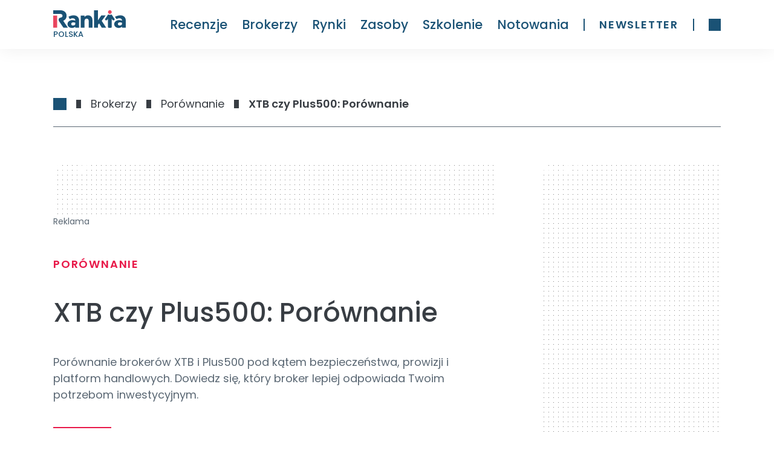

--- FILE ---
content_type: text/html; charset=utf-8
request_url: https://rankia.pl/xtb-plus500-porownanie/
body_size: 60582
content:
<!DOCTYPE html><html lang="pl-PL" data-critters-container><head><meta charset="utf-8"><link rel="dns-prefetch" href="https://rankia.pl"><link rel="preconnect" href="https://www.googletagmanager.com"><link rel="preconnect" href="https://securepubads.g.doubleclick.net"><link rel="preconnect" href="https://sdk.privacy-center.org"><link rel="dns-prefetch" href="https://cdn.cookielaw.org"><link rel="preload" href="/fonts/Poppins-Regular.woff2" as="font" type="font/woff2" crossorigin="anonymous"><link rel="preload" href="/fonts/Poppins-Bold.woff2" as="font" type="font/woff2" crossorigin="anonymous"><link rel="preload" href="/fonts/Poppins-Medium.woff2" as="font" type="font/woff2" crossorigin="anonymous"><link rel="preload" href="/fonts/PlayfairDisplay-Italic.woff2" as="font" type="font/woff2" crossorigin="anonymous"><title>XTB czy Plus500: Porównanie | Rankia Polska</title><meta name="description" content="Zapewne słyszałeś o dwóch najpopularniejszych brokerach do inwestowania na giełdzie: XTB i Plus500. W tym poście porównamy obu brokerów..."><link rel="canonical" href="https://rankia.pl/xtb-plus500-porownanie/"><meta property="og:locale" content="pl_PL"><meta property="og:type" content="article"><meta property="og:title" content="XTB czy Plus500: Porównanie | Rankia Polska"><meta property="og:description" content="Zapewne słyszałeś o dwóch najpopularniejszych brokerach do inwestowania na giełdzie: XTB i Plus500. W tym poście porównamy obu brokerów..."><meta property="og:url" content="https://rankia.pl/xtb-plus500-porownanie/"><meta property="og:site_name" content="Rankia Polska"><meta property="article:published_time" content="2024-02-20T07:31:00+00:00"><meta property="article:modified_time" content="2025-05-05T12:43:18+00:00"><meta property="og:image" content="https://images.rankia.pl/load/1024/L2FwcC91cGxvYWRzLzIwMjIvMTEveHRiLXBsdXM1MDAuanBlZw"><meta property="og:image:width" content="550"><meta property="og:image:height" content="330"><meta property="og:image:type" content="image/jpeg"><meta name="author" content="Jose V. Gascó"><meta name="twitter:card" content="summary_large_image"><meta name="twitter:label1" content="Napisane przez"><meta name="twitter:data1" content="Jose V. Gascó"><meta name="twitter:label2" content="Szacowany czas czytania"><meta name="twitter:data2" content="10 minut"><script type="application/ld+json" class="yoast-schema-graph">{"@context":"https://schema.org","@graph":[{"@type":"Article","@id":"https://rankia.pl/xtb-plus500-porownanie/#article","isPartOf":{"@id":"https://rankia.pl/xtb-plus500-porownanie/"},"author":{"name":"Jose V. Gascó","@id":"https://rankia.pl/#/schema/person/d79c49482e3f2035c4cde508f9fc464a"},"headline":"XTB czy Plus500: Porównanie","datePublished":"2024-02-20T07:31:00+00:00","dateModified":"2025-05-05T12:43:18+00:00","mainEntityOfPage":{"@id":"https://rankia.pl/xtb-plus500-porownanie/"},"wordCount":1635,"publisher":{"@id":"https://rankia.pl/#organization"},"image":{"@id":"https://rankia.pl/xtb-plus500-porownanie/#primaryimage"},"thumbnailUrl":"https://images.rankia.pl/load/1024/L2FwcC91cGxvYWRzLzIwMjIvMTEveHRiLXBsdXM1MDAuanBlZw","articleSection":["Brokerzy","Porównanie"],"inLanguage":"pl-PL"},{"@type":["WebPage","FAQPage"],"@id":"https://rankia.pl/xtb-plus500-porownanie/","url":"https://rankia.pl/xtb-plus500-porownanie/","name":"XTB czy Plus500: Porównanie | Rankia Polska","isPartOf":{"@id":"https://rankia.pl/#website"},"primaryImageOfPage":{"@id":"https://rankia.pl/xtb-plus500-porownanie/#primaryimage"},"image":{"@id":"https://rankia.pl/xtb-plus500-porownanie/#primaryimage"},"thumbnailUrl":"https://images.rankia.pl/load/1024/L2FwcC91cGxvYWRzLzIwMjIvMTEveHRiLXBsdXM1MDAuanBlZw","datePublished":"2024-02-20T07:31:00+00:00","dateModified":"2025-05-05T12:43:18+00:00","description":"Zapewne słyszałeś o dwóch najpopularniejszych brokerach do inwestowania na giełdzie: XTB i Plus500. W tym poście porównamy obu brokerów...","breadcrumb":{"@id":"https://rankia.pl/xtb-plus500-porownanie/#breadcrumb"},"mainEntity":[{"@id":"https://rankia.pl/xtb-plus500-porownanie/#faq-question-1708425516682"},{"@id":"https://rankia.pl/xtb-plus500-porownanie/#faq-question-1708425525866"}],"inLanguage":"pl-PL","potentialAction":[{"@type":"ReadAction","target":["https://rankia.pl/xtb-plus500-porownanie/"]}]},{"@type":"ImageObject","inLanguage":"pl-PL","@id":"https://rankia.pl/xtb-plus500-porownanie/#primaryimage","url":"https://images.rankia.pl/load/1024/L2FwcC91cGxvYWRzLzIwMjIvMTEveHRiLXBsdXM1MDAuanBlZw","contentUrl":"https://images.rankia.pl/load/1024/L2FwcC91cGxvYWRzLzIwMjIvMTEveHRiLXBsdXM1MDAuanBlZw","width":550,"height":330,"caption":"xtb-plus500"},{"@type":"BreadcrumbList","@id":"https://rankia.pl/xtb-plus500-porownanie/#breadcrumb","itemListElement":[{"@type":"ListItem","position":1,"name":"Home","item":"https://rankia.pl/"},{"@type":"ListItem","position":2,"name":"Brokerzy","item":"https://rankia.pl/brokerzy/"},{"@type":"ListItem","position":3,"name":"Porównanie","item":"https://rankia.pl/brokerzy/porownanie/"},{"@type":"ListItem","position":4,"name":"XTB czy Plus500: Porównanie"}]},{"@type":"WebSite","@id":"https://rankia.pl/#website","url":"https://rankia.pl/","name":"Rankia Polska","description":"","publisher":{"@id":"https://rankia.pl/#organization"},"potentialAction":[{"@type":"SearchAction","target":{"@type":"EntryPoint","urlTemplate":"https://rankia.pl/?s={search_term_string}"},"query-input":{"@type":"PropertyValueSpecification","valueRequired":true,"valueName":"search_term_string"}}],"inLanguage":"pl-PL"},{"@type":"Organization","@id":"https://rankia.pl/#organization","name":"Rankia","url":"https://rankia.pl/","logo":{"@type":"ImageObject","inLanguage":"pl-PL","@id":"https://rankia.pl/#/schema/logo/image/","url":"https://images.rankia.pl/load/1024/L2FwcC91cGxvYWRzLzIwMjEvMDUvY3JvcHBlZC1QTkctSW1hZ2UtNTEyLcOXLTUxMi1waXhlbHMucG5n","contentUrl":"https://images.rankia.pl/load/1024/L2FwcC91cGxvYWRzLzIwMjEvMDUvY3JvcHBlZC1QTkctSW1hZ2UtNTEyLcOXLTUxMi1waXhlbHMucG5n","width":512,"height":512,"caption":"Rankia"},"image":{"@id":"https://rankia.pl/#/schema/logo/image/"}},{"@type":"Person","@id":"https://rankia.pl/#/schema/person/d79c49482e3f2035c4cde508f9fc464a","name":"Jose V. Gascó","image":{"@type":"ImageObject","inLanguage":"pl-PL","@id":"https://rankia.pl/#/schema/person/image/","url":"https://images.rankia.pl/load/1024/L2FwcC91cGxvYWRzLzIwMjMvMTEvam9zZS12aWNlbnRlLmpwZWc","contentUrl":"https://images.rankia.pl/load/1024/L2FwcC91cGxvYWRzLzIwMjMvMTEvam9zZS12aWNlbnRlLmpwZWc","caption":"Jose V. Gascó"},"description":"Ekspert z dziedziny ekonomii. EDUKACJA: Licencjat z administracji biznesowej (ADE) (Uniwersytet w Walencji). DOŚWIADCZENIE: Aktualnie pracuje jako specjalista ds. treści inwestycyjnych na rynku giełdowym dla Rankia, gdzie opublikował ponad 100 artykułów. Pasjonat rynków finansowych, giełdy i wiadomości ekonomicznych. Prywatny inwestor w akcje, ETF, CFD i kryptowaluty.","sameAs":["https://www.rankia.com/colaboradores/jose-v-gasco","https://www.linkedin.com/in/jose-vicente-gasco-izquierdo-/"],"url":"https://rankia.pl/autor/jose-v-gasco/"},{"@type":"Question","@id":"https://rankia.pl/xtb-plus500-porownanie/#faq-question-1708425516682","position":1,"url":"https://rankia.pl/xtb-plus500-porownanie/#faq-question-1708425516682","name":"Która platforma handlowa jest lepsza: XTB czy Plus500?","answerCount":1,"acceptedAnswer":{"@type":"Answer","text":"Aby porównać platformy handlowe XTB i Plus500, przetestowaliśmy narzędzia handlowe, funkcje wyszukiwania i aplikacje mobilne każdego z brokerów. Jeśli chodzi o narzędzia handlowe, XTB oferuje lepsze doświadczenie. Jeśli chodzi o edukację, XTB oferuje najwyższej jakości badania rynku. Wreszcie stwierdziliśmy, że XTB oferuje lepszą mobilną aplikację handlową.","inLanguage":"pl-PL"},"inLanguage":"pl-PL"},{"@type":"Question","@id":"https://rankia.pl/xtb-plus500-porownanie/#faq-question-1708425525866","position":2,"url":"https://rankia.pl/xtb-plus500-porownanie/#faq-question-1708425525866","name":"Kto oferuje niższe prowizje: XTB czy Plus500?","answerCount":1,"acceptedAnswer":{"@type":"Answer","text":"Porównanie kosztów transakcji na rynku Forex i CFD nie jest łatwe. Nie wszyscy brokerzy publikują dane dotyczące średnich spreadów, a struktury cenowe różnią się między sobą. W oparciu o naszą dokładną roczną ocenę, XTB oferuje ogólnie lepsze ceny dla handlowców.","inLanguage":"pl-PL"},"inLanguage":"pl-PL"}]}</script><meta name="publisher" content="rankia.pl"><meta name="robots" content="index, follow, max-image-preview:large, max-snippet:-1"><meta name="viewport" content="width=device-width, initial-scale=1"><link rel="preload" href="/assets/logo-rankia.svg" as="image" fetchpriority="high"><meta name="next-head-count" content="36"><link rel="icon" type="image/png" href="/favicon.png"><link rel="shortcut icon" type="image/png" href="/favicon.png"><script defer nomodule src="/_next/static/chunks/polyfills-42372ed130431b0a.js"></script><script defer src="/_next/static/chunks/commons-cde66220.27d621c2e2c8accd.js"></script><script defer src="/_next/static/chunks/commons-a3dad144.1886848378f50aba.js"></script><script defer src="/_next/static/chunks/commons-f88dba18.eeb436d047dc5281.js"></script><script defer src="/_next/static/chunks/commons-7fe5891a.1b0e58eb763adb19.js"></script><script defer src="/_next/static/chunks/commons-c0d76f48.66a1193a102097a0.js"></script><script defer src="/_next/static/chunks/commons-ad6a2f20.b6c9f2358e9b546f.js"></script><script defer src="/_next/static/chunks/commons-1a29245f.38da26c97cf55c70.js"></script><script defer src="/_next/static/chunks/commons-6185be05.0cae891f938b1834.js"></script><script defer src="/_next/static/chunks/commons-c3fbe29b.fbf72ef30b0b8286.js"></script><script defer src="/_next/static/chunks/commons-2285aa12.9200eb8ac33c3472.js"></script><script defer src="/_next/static/chunks/commons-89d5c698.65dd2eff7149ea60.js"></script><script defer src="/_next/static/chunks/commons-17ede90a.2462d427f273ffc6.js"></script><script defer src="/_next/static/chunks/commons-9dcf9039.6911de32764e353a.js"></script><script defer src="/_next/static/chunks/commons-29f13ec6.74a9a320f03a75c3.js"></script><script defer src="/_next/static/chunks/commons-dae6c06c.82e2f119a2c0f9e2.js"></script><script defer src="/_next/static/chunks/commons-1df5cac5.700c273a08fd55d2.js"></script><script defer src="/_next/static/chunks/commons-bfd05009.6074b20201ffb1b3.js"></script><script defer src="/_next/static/chunks/commons-e9e18ac4.c5ef54678691dba2.js"></script><script defer src="/_next/static/chunks/commons-5fd1d9e2.0cfb777128e7190b.js"></script><script defer src="/_next/static/chunks/commons-207d77d7.4e61bb08b16142a6.js"></script><script defer src="/_next/static/chunks/commons-164ccfd2.717fedb19f8c99a4.js"></script><script defer src="/_next/static/chunks/commons-8cbd2506.93873f0727622727.js"></script><script defer src="/_next/static/chunks/commons-377fed06.6cd73c3812eade04.js"></script><script defer src="/_next/static/chunks/commons-a4833343.30760d04644dd901.js"></script><script defer src="/_next/static/chunks/41.300bd10852f387e3.js"></script><script src="/_next/static/chunks/webpack-3e7aef2c39cb72a7.js" defer></script><script src="/_next/static/chunks/npm.next-27fcbc0d-67f9e9b18ddcfbe3.js" defer></script><script src="/_next/static/chunks/npm.next-0fbe0e3f-c7a7411da805e1e4.js" defer></script><script src="/_next/static/chunks/npm.next-2898f16f-6d5f694c2a58b864.js" defer></script><script src="/_next/static/chunks/npm.react-dom-621563a02ab7c673.js" defer></script><script src="/_next/static/chunks/main-55e95e0f8cddb807.js" defer></script><script src="/_next/static/chunks/npm.sentry-070f27cc-9388e5e78b98c279.js" defer></script><script src="/_next/static/chunks/npm.sentry-05308901-4d6f9998f26c680a.js" defer></script><script src="/_next/static/chunks/npm.sentry-0c3f7e25-9e9bf0d8976504fd.js" defer></script><script src="/_next/static/chunks/npm.sentry-8e62cb13-2d1c63b82bcefffd.js" defer></script><script src="/_next/static/chunks/npm.sentry-4afe2aea-ee86c1a6691e34e4.js" defer></script><script src="/_next/static/chunks/npm.sentry-e9bb27a0-ee7906a812ceea16.js" defer></script><script src="/_next/static/chunks/npm.sentry-32ff26c5-e0d9d64aaf33678f.js" defer></script><script src="/_next/static/chunks/npm.sentry-035ffc79-afc1f7efeb62a3c3.js" defer></script><script src="/_next/static/chunks/npm.sentry-28a38268-76d615db96f5ddee.js" defer></script><script src="/_next/static/chunks/npm.sentry-42400244-e01e0d6281e0d6ce.js" defer></script><script src="/_next/static/chunks/npm.sentry-a8637706-1a79b9d1f1714171.js" defer></script><script src="/_next/static/chunks/npm.sentry-a15fe044-a7a5df7e944b0299.js" defer></script><script src="/_next/static/chunks/npm.sentry-internal-8de3d422-cb2216a7de0d1db2.js" defer></script><script src="/_next/static/chunks/npm.sentry-internal-bc4083c3-eb1469ac2b98597f.js" defer></script><script src="/_next/static/chunks/npm.sentry-internal-a3bc572f-62f7a14d61832754.js" defer></script><script src="/_next/static/chunks/npm.sentry-internal-07fc9f10-c6b2869ebc9cd763.js" defer></script><script src="/_next/static/chunks/npm.upstash-21468bbbb6b0c570.js" defer></script><script src="/_next/static/chunks/npm.buffer-d7c4ffc707ba68f9.js" defer></script><script src="/_next/static/chunks/pages/_app-f3956634-59e6788f3be94484.js" defer></script><script src="/_next/static/chunks/pages/_app-b5961e9b-6524b9fe73c1be5d.js" defer></script><script src="/_next/static/chunks/npm.instantsearch.js-bc061633e84dabc0.js" defer></script><script src="/_next/static/chunks/npm.react-instantsearch-core-da0d34872e5dde90.js" defer></script><script src="/_next/static/chunks/npm.algoliasearch-helper-36c3126db43d4291.js" defer></script><script src="/_next/static/chunks/npm.algolia-5af8c597-b7eda5dd97daa254.js" defer></script><script src="/_next/static/chunks/npm.algolia-ca068087-18c53294b25e7c8c.js" defer></script><script src="/_next/static/chunks/npm.algolia-7d5e9ee9-2aa92e3424ef718b.js" defer></script><script src="/_next/static/chunks/npm.react-property-744344ee85af186f.js" defer></script><script src="/_next/static/chunks/npm.domhandler-f0577d2a9d224607.js" defer></script><script src="/_next/static/chunks/4766-1e02b6c276632baa.js" defer></script><script src="/_next/static/chunks/pages/%5B%5B...slug%5D%5D-f3956634-ee0561f5e1b66032.js" defer></script><script src="/_next/static/chunks/pages/%5B%5B...slug%5D%5D-a3dad144-0e2c9a0cfaeee5d8.js" defer></script><script src="/_next/static/chunks/pages/%5B%5B...slug%5D%5D-f88dba18-f2223360711d35b3.js" defer></script><script src="/_next/static/chunks/pages/%5B%5B...slug%5D%5D-f5ee3ce1-3645dc143b9d020c.js" defer></script><script src="/_next/static/f17439418e41/_buildManifest.js" defer></script><script src="/_next/static/f17439418e41/_ssgManifest.js" defer></script><style>.textSmall{font-size:var(--typography-text-small-font-size);font-weight:var(--typography-text-small-font-weight);line-height:var(--typography-text-small-line-height)}:root{--color-color-neutral0:#fff;--color-light-background:#ebf6ff;--color-color-success:#00856f;--color-color-neutral3:#f0f0f0;--color-color-alert:#fcff74;--color-color-neutral2:#5a6773;--color-color-info:#58a8da;--color-color-neutral1:#383d43;--color-color-danger:#e91101;--color-color-accent:#e81949;--color-color-primary:#1a5275;--radius-radius24:24px;--radius-radius64:64px;--radius-radius08:8px;--radius-radius04:4px;--radius-radius02:2px;--shadow-shadow-heavy:0px 4px 10px rgba(0,0,0,.1);--shadow-shadow-faded:0px 0px 30px rgba(0,0,0,.07);--shadow-shadow-faded-darker:0px 0px 30px rgba(0,0,0,.1);--spacing-xxxxl:64.00000349691118px;--spacing-xxxl:56.00000349691118px;--spacing-xxl:48.00000349691118px;--spacing-xl:40.00000349691118px;--spacing-lg:32.00000349691118px;--spacing-md:24.000003496911177px;--spacing-sm:16.000003496911177px;--spacing-xs:8.000003496911177px;--spacing-xxs:4.000003496911177px;--typography-text-small-underlined-bold-font-family:"Poppins";--typography-text-small-underlined-bold-font-size:14px;--typography-text-small-underlined-bold-line-height:21px;--typography-text-small-underlined-bold-font-weight:600;--typography-text-small-underlined-font-family:"Poppins";--typography-text-small-underlined-font-size:14px;--typography-text-small-underlined-line-height:21px;--typography-text-small-underlined-font-weight:400;--typography-text-small-italic-font-family:"Poppins";--typography-text-small-italic-font-size:14px;--typography-text-small-italic-line-height:21px;--typography-text-small-italic-font-weight:400;--typography-text-small-bold-font-family:"Poppins";--typography-text-small-bold-font-size:14px;--typography-text-small-bold-line-height:21px;--typography-text-small-bold-font-weight:600;--typography-text-small-medium-font-family:"Poppins";--typography-text-small-medium-font-size:14px;--typography-text-small-medium-line-height:21px;--typography-text-small-medium-font-weight:500;--typography-text-small-font-family:"Poppins";--typography-text-small-font-size:14px;--typography-text-small-line-height:21px;--typography-text-small-font-weight:400;--typography-text-underlined-bold-font-family:"Poppins";--typography-text-underlined-bold-font-size:18px;--typography-text-underlined-bold-line-height:27px;--typography-text-underlined-bold-font-weight:600;--typography-text-underlined-font-family:"Poppins";--typography-text-underlined-font-size:18px;--typography-text-underlined-line-height:27px;--typography-text-underlined-font-weight:400;--typography-text-italic-font-family:"Poppins";--typography-text-italic-font-size:18px;--typography-text-italic-line-height:27px;--typography-text-italic-font-weight:400;--typography-text-bold-font-family:"Poppins";--typography-text-bold-font-size:18px;--typography-text-bold-line-height:27px;--typography-text-bold-font-weight:600;--typography-text-medium-font-family:"Poppins";--typography-text-medium-font-size:18px;--typography-text-medium-line-height:27px;--typography-text-medium-font-weight:500;--typography-text-font-family:"Poppins";--typography-text-font-size:18px;--typography-text-line-height:27px;--typography-text-font-weight:400;--typography-text-inputs-font-family:"Poppins";--typography-text-inputs-font-size:18px;--typography-text-inputs-line-height:27px;--typography-text-inputs-font-weight:400;--typography-title-smallest-mobile-font-family:"Poppins";--typography-title-smallest-mobile-font-size:16px;--typography-title-smallest-mobile-line-height:22px;--typography-title-smallest-mobile-font-weight:600;--typography-title-small-mobile-font-family:"Poppins";--typography-title-small-mobile-font-size:23px;--typography-title-small-mobile-line-height:31px;--typography-title-small-mobile-font-weight:500;--typography-title-medium-mobile-font-family:"Poppins";--typography-title-medium-mobile-font-size:26px;--typography-title-medium-mobile-line-height:35px;--typography-title-medium-mobile-font-weight:500;--typography-title-big-mobile-font-family:"Poppins";--typography-title-big-mobile-font-size:29px;--typography-title-big-mobile-line-height:39px;--typography-title-big-mobile-font-weight:500;--typography-title-bigger-mobile-font-family:"Poppins";--typography-title-bigger-mobile-font-size:32px;--typography-title-bigger-mobile-line-height:43px;--typography-title-bigger-mobile-font-weight:500;--typography-title-deco-mobile-font-family:"Playfair Display";--typography-title-deco-mobile-font-size:32px;--typography-title-deco-mobile-line-height:43px;--typography-title-deco-mobile-font-weight:500;--typography-title-deco-desktop-font-family:"Playfair Display";--typography-title-deco-desktop-font-size:55px;--typography-title-deco-desktop-line-height:70px;--typography-title-deco-desktop-font-weight:500;--typography-title-smallest-desktop-font-family:"Poppins";--typography-title-smallest-desktop-font-size:18px;--typography-title-smallest-desktop-line-height:23px;--typography-title-smallest-desktop-font-weight:600;--typography-title-smaller-desktop-font-family:"Poppins";--typography-title-smaller-desktop-font-size:21px;--typography-title-smaller-desktop-line-height:30px;--typography-title-smaller-desktop-font-weight:500;--typography-title-small-desktop-font-family:"Poppins";--typography-title-small-desktop-font-size:28px;--typography-title-small-desktop-line-height:36px;--typography-title-small-desktop-font-weight:500;--typography-title-medium-desktop-font-family:"Poppins";--typography-title-medium-desktop-font-size:35px;--typography-title-medium-desktop-line-height:47px;--typography-title-medium-desktop-font-weight:500;--typography-title-big-desktop-font-family:"Poppins";--typography-title-big-desktop-font-size:44px;--typography-title-big-desktop-line-height:57px;--typography-title-big-desktop-font-weight:500;--typography-title-bigger-desktop-font-family:"Poppins";--typography-title-bigger-desktop-font-size:55px;--typography-title-bigger-desktop-line-height:70px;--typography-title-bigger-desktop-font-weight:500}*,:after,:before{--tw-border-spacing-x:0;--tw-border-spacing-y:0;--tw-translate-x:0;--tw-translate-y:0;--tw-rotate:0;--tw-skew-x:0;--tw-skew-y:0;--tw-scale-x:1;--tw-scale-y:1;--tw-pan-x: ;--tw-pan-y: ;--tw-pinch-zoom: ;--tw-scroll-snap-strictness:proximity;--tw-gradient-from-position: ;--tw-gradient-via-position: ;--tw-gradient-to-position: ;--tw-ordinal: ;--tw-slashed-zero: ;--tw-numeric-figure: ;--tw-numeric-spacing: ;--tw-numeric-fraction: ;--tw-ring-inset: ;--tw-ring-offset-width:0px;--tw-ring-offset-color:#fff;--tw-ring-color:rgba(59,130,246,.5);--tw-ring-offset-shadow:0 0 #0000;--tw-ring-shadow:0 0 #0000;--tw-shadow:0 0 #0000;--tw-shadow-colored:0 0 #0000;--tw-blur: ;--tw-brightness: ;--tw-contrast: ;--tw-grayscale: ;--tw-hue-rotate: ;--tw-invert: ;--tw-saturate: ;--tw-sepia: ;--tw-drop-shadow: ;--tw-backdrop-blur: ;--tw-backdrop-brightness: ;--tw-backdrop-contrast: ;--tw-backdrop-grayscale: ;--tw-backdrop-hue-rotate: ;--tw-backdrop-invert: ;--tw-backdrop-opacity: ;--tw-backdrop-saturate: ;--tw-backdrop-sepia: ;--tw-contain-size: ;--tw-contain-layout: ;--tw-contain-paint: ;--tw-contain-style: }*,:after,:before{box-sizing:border-box;border:0 solid #e5e7eb}:after,:before{--tw-content:""}html{line-height:1.5;-webkit-text-size-adjust:100%;-moz-tab-size:4;-o-tab-size:4;tab-size:4;font-family:ui-sans-serif,system-ui,sans-serif,Apple Color Emoji,Segoe UI Emoji,Segoe UI Symbol,Noto Color Emoji;font-feature-settings:normal;font-variation-settings:normal;-webkit-tap-highlight-color:transparent}body{margin:0;line-height:inherit}h1,h2,h3{font-size:inherit;font-weight:inherit}a{color:inherit;text-decoration:inherit}strong{font-weight:bolder}table{text-indent:0;border-color:inherit;border-collapse:collapse}button{font-family:inherit;font-feature-settings:inherit;font-variation-settings:inherit;font-size:100%;font-weight:inherit;line-height:inherit;letter-spacing:inherit;color:inherit;margin:0;padding:0}button{text-transform:none}button{-webkit-appearance:button;background-color:transparent;background-image:none}figure,h1,h2,h3,p{margin:0}ol,ul{list-style:none;margin:0;padding:0}button{cursor:pointer}iframe,img{display:block;vertical-align:middle}img{max-width:100%;height:auto}.relative{position:relative}.sticky{position:sticky}.top-\[96px\]{top:96px}.mx-auto{margin-left:auto;margin-right:auto}.mx-sm{margin-left:var(--spacing-sm);margin-right:var(--spacing-sm)}.ml-md{margin-left:var(--spacing-md)}.mt-2xl{margin-top:var(--spacing-xxl)}.mt-3xl{margin-top:var(--spacing-xxxl)}.mt-sm{margin-top:var(--spacing-sm)}.mt-xl{margin-top:var(--spacing-xl)}.block{display:block}.flex{display:flex}.hidden{display:none}.h-full{height:100%}.min-h-\[12px\]{min-height:12px}.min-h-\[45px\]{min-height:45px}.min-h-screen{min-height:100vh}.w-\[336px\]{width:336px}.w-full{width:100%}.min-w-\[288px\]{min-width:288px}.min-w-\[91px\]{min-width:91px}.min-w-xs{min-width:var(--spacing-xs)}.max-w-\[100\%\]{max-width:100%}.max-w-\[728px\]{max-width:728px}.cursor-pointer{cursor:pointer}.list-disc{list-style-type:disc}.flex-col{flex-direction:column}.items-end{align-items:flex-end}.items-center{align-items:center}.justify-center{justify-content:center}.gap-xs{gap:var(--spacing-xs)}.space-y-lg>:not([hidden])~:not([hidden]){--tw-space-y-reverse:0;margin-top:calc(var(--spacing-lg) * calc(1 - var(--tw-space-y-reverse)));margin-bottom:calc(var(--spacing-lg) * var(--tw-space-y-reverse))}.space-y-md>:not([hidden])~:not([hidden]){--tw-space-y-reverse:0;margin-top:calc(var(--spacing-md) * calc(1 - var(--tw-space-y-reverse)));margin-bottom:calc(var(--spacing-md) * var(--tw-space-y-reverse))}.space-y-sm>:not([hidden])~:not([hidden]){--tw-space-y-reverse:0;margin-top:calc(var(--spacing-sm) * calc(1 - var(--tw-space-y-reverse)));margin-bottom:calc(var(--spacing-sm) * var(--tw-space-y-reverse))}.space-y-xl>:not([hidden])~:not([hidden]){--tw-space-y-reverse:0;margin-top:calc(var(--spacing-xl) * calc(1 - var(--tw-space-y-reverse)));margin-bottom:calc(var(--spacing-xl) * var(--tw-space-y-reverse))}.space-y-xs>:not([hidden])~:not([hidden]){--tw-space-y-reverse:0;margin-top:calc(var(--spacing-xs) * calc(1 - var(--tw-space-y-reverse)));margin-bottom:calc(var(--spacing-xs) * var(--tw-space-y-reverse))}.rounded-t-radius-24{border-top-left-radius:var(--radius-radius24)}.rounded-t-radius-24{border-top-right-radius:var(--radius-radius24)}.bg-neutral0{background-color:var(--color-color-neutral0)}.bg-neutral2{background-color:var(--color-color-neutral2)}.bg-neutral3{background-color:var(--color-color-neutral3)}.pt-md{padding-top:var(--spacing-md)}.pt-xs{padding-top:var(--spacing-xs)}.text-left{text-align:left}.text-title-medium-mobile{font-size:var(--typography-title-medium-mobile-font-size)}.text-title-small-mobile{font-size:var(--typography-title-small-mobile-font-size)}.font-title-medium-mobile{font-weight:var(--typography-title-medium-mobile-font-weight)}.font-title-small-mobile{font-weight:var(--typography-title-small-mobile-font-weight)}.leading-title-medium-mobile{line-height:var(--typography-title-medium-mobile-line-height)}.leading-title-small-mobile{line-height:var(--typography-title-small-mobile-line-height)}.text-accent{color:var(--color-color-accent)}.text-neutral0{color:var(--color-color-neutral0)}.text-neutral1{color:var(--color-color-neutral1)}.text-neutral2{color:var(--color-color-neutral2)}.text-primary{color:var(--color-color-primary)}.transition-colors{transition-property:color,background-color,border-color,text-decoration-color,fill,stroke;transition-timing-function:cubic-bezier(.4,0,.2,1);transition-duration:.15s}.no-scrollbar::-webkit-scrollbar{display:none}.no-scrollbar{-ms-overflow-style:none;scrollbar-width:none}:root{--title-smallest-desktop-letter-spacing:calc(var(--typography-title-smallest-desktop-font-size) * 0.1);--title-smallest-mobile-letter-spacing:calc(var(--typography-title-smallest-mobile-font-size) * 0.1)}#__next,body,html{display:block;min-height:100%;height:100%;scroll-behavior:smooth}.boxed-content{padding:0 calc(50vw - 640px)}.layout{min-height:calc(100% - 915px)}.basic-x-padding{padding:0 16px}@media (min-width:500px) and (max-width:1023px){.boxed-content{padding:0 calc(50vw - 250px)}}@media (min-width:1024px){.layout{min-height:calc(100% - 400px)}.basic-x-padding{padding:0 88px}}body{font-family:Poppins,Verdana,sans-serif}h1{font-family:Poppins,monospace,sans-serif}ul{list-style-type:disc}.hover\:text-accent:hover{color:var(--color-color-accent)}.hover\:opacity-60:hover{opacity:.6}.group:hover .group-hover\:bg-accent{background-color:var(--color-color-accent)}@media (min-width:768px){.md\:mt-\[81px\]{margin-top:81px}.md\:pt-lg{padding-top:var(--spacing-lg)}}@media (min-width:1024px){.lg\:mt-2xl{margin-top:var(--spacing-xxl)}.lg\:mt-6xl{margin-top:80px}.lg\:mt-md{margin-top:var(--spacing-md)}.lg\:block{display:block}.lg\:flex{display:flex}.lg\:hidden{display:none}.lg\:min-w-\[366px\]{min-width:366px}.lg\:flex-row{flex-direction:row}.lg\:space-x-sm>:not([hidden])~:not([hidden]){--tw-space-x-reverse:0;margin-right:calc(var(--spacing-sm) * var(--tw-space-x-reverse));margin-left:calc(var(--spacing-sm) * calc(1 - var(--tw-space-x-reverse)))}.lg\:space-y-0>:not([hidden])~:not([hidden]){--tw-space-y-reverse:0;margin-top:calc(0px * calc(1 - var(--tw-space-y-reverse)));margin-bottom:calc(0px * var(--tw-space-y-reverse))}.lg\:rounded-t-radius-64{border-top-left-radius:var(--radius-radius64)}.lg\:rounded-t-radius-64{border-top-right-radius:var(--radius-radius64)}.lg\:border-b-\[0\.5px\]{border-bottom-width:.5px}.lg\:border-neutral2{border-color:var(--color-color-neutral2)}.lg\:text-title-medium-desktop{font-size:var(--typography-title-medium-desktop-font-size)}.lg\:text-title-small-desktop{font-size:var(--typography-title-small-desktop-font-size)}.lg\:font-title-medium-desktop{font-weight:var(--typography-title-medium-desktop-font-weight)}.lg\:font-title-small-desktop{font-weight:var(--typography-title-small-desktop-font-weight)}.lg\:leading-title-medium-desktop{line-height:var(--typography-title-medium-desktop-line-height)}.lg\:leading-title-small-desktop{line-height:var(--typography-title-small-desktop-line-height)}}@media (min-width:1280px){.xl\:min-w-\[120px\]{min-width:120px}.xl\:space-y-md>:not([hidden])~:not([hidden]){--tw-space-y-reverse:0;margin-top:calc(var(--spacing-md) * calc(1 - var(--tw-space-y-reverse)));margin-bottom:calc(var(--spacing-md) * var(--tw-space-y-reverse))}}.Footer_footer__yUjxG{background-color:var(--color-color-primary);padding-top:var(--spacing-xl);padding-bottom:var(--spacing-xl);text-align:left;color:var(--color-color-neutral0)}@media (min-width:1024px){.Footer_footer__yUjxG{padding-top:var(--spacing-xxxxl);padding-bottom:72px}}.Footer_footerContent__AmH4E{height:100%;width:100%}.Footer_container__UU6GV{margin-top:var(--spacing-xl);display:flex;flex-direction:column;align-items:baseline;padding-bottom:var(--spacing-md)}@media (min-width:1024px){.Footer_container__UU6GV{margin-top:var(--spacing-md);flex-direction:row;justify-content:space-between;gap:var(--spacing-xl)}}.Footer_newsletter__maOW4{width:80%}@media (min-width:1024px){.Footer_newsletter__maOW4{width:25%}}.Footer_socialNetwork__COvux .Footer_icons__qiF7m{display:flex;flex-direction:row;align-items:flex-end;justify-content:flex-start;gap:var(--spacing-md)}.Footer_links__xMRa4{margin-top:var(--spacing-md);display:flex;flex-direction:column;justify-content:center}.Footer_subscribeButton__0E3R_{display:flex;max-height:43px;width:-moz-fit-content;width:fit-content;align-items:center;justify-content:center;border-radius:var(--radius-radius04);background-color:var(--color-color-neutral0);padding:var(--spacing-sm) var(--spacing-md);font-size:var(--typography-title-smallest-mobile-font-size);font-weight:var(--typography-title-smallest-mobile-font-weight);text-transform:uppercase;line-height:var(--typography-title-smallest-mobile-line-height);letter-spacing:var(--title-smallest-mobile-letter-spacing);color:var(--color-color-primary)}.Footer_subscribeButton__0E3R_:hover{background-color:var(--color-color-accent);color:var(--color-color-neutral0)}@media (min-width:1024px){.Footer_subscribeButton__0E3R_{font-size:var(--typography-title-smallest-desktop-font-size);font-weight:var(--typography-title-smallest-desktop-font-weight);line-height:var(--typography-title-smallest-desktop-line-height);letter-spacing:var(--title-smallest-desktop-letter-spacing)}}.Footer_usefulLinks__XONyG ul{list-style-type:none}.Footer_usefulLinks__XONyG ul>:not([hidden])~:not([hidden]){--tw-space-y-reverse:0;margin-top:calc(var(--spacing-xxs) * calc(1 - var(--tw-space-y-reverse)));margin-bottom:calc(var(--spacing-xxs) * var(--tw-space-y-reverse))}.Footer_logoRankia__mTnTI{padding-bottom:var(--spacing-sm)}.Footer_title__1wNYr{font-size:var(--typography-title-smallest-mobile-font-size);font-weight:var(--typography-title-smallest-mobile-font-weight);text-transform:uppercase;line-height:var(--typography-title-smallest-mobile-line-height);letter-spacing:var(--title-smallest-mobile-letter-spacing)}@media (min-width:1024px){.Footer_title__1wNYr{font-size:var(--typography-title-smallest-desktop-font-size);font-weight:var(--typography-title-smallest-desktop-font-weight);line-height:var(--typography-title-smallest-desktop-line-height);letter-spacing:var(--title-smallest-desktop-letter-spacing)}}.Footer_subtitle__ghm9g{margin-top:var(--spacing-md);margin-bottom:var(--spacing-md)}.Footer_linkItems__MTaCd,.Footer_subtitle__ghm9g{font-size:var(--typography-text-font-size);font-weight:var(--typography-text-font-weight);line-height:var(--typography-text-line-height)}.Footer_linkItems__MTaCd{margin-top:var(--spacing-sm);margin-bottom:var(--spacing-sm)}.Footer_linkItems__MTaCd:hover{opacity:.6}.Footer_footerBottomContainer__xUHBR{margin-top:var(--spacing-sm);display:flex;flex-direction:column;align-items:center;justify-content:space-between}@media (min-width:1024px){.Footer_footerBottomContainer__xUHBR{flex-direction:row}}.Footer_dot__n5Qqr{height:var(--spacing-xxs);width:var(--spacing-xxs);border-radius:9999px;background-color:var(--color-color-neutral0)}.Footer_legalList__qH7hp{display:flex;max-width:80%;list-style-type:none;flex-wrap:wrap;align-items:center;justify-content:center;gap:var(--spacing-xs)}@media (min-width:1024px){.Footer_legalList__qH7hp{flex-direction:row;justify-content:flex-start}}.Footer_itemLegal__ZEJVf{display:flex;align-items:center;gap:var(--spacing-xs);font-size:var(--typography-text-small-font-size);font-weight:var(--typography-text-small-font-weight);line-height:var(--typography-text-small-line-height)}.Footer_itemLegal__ZEJVf a:hover{opacity:.6}.Footer_separator__RDDU5{margin-top:var(--spacing-lg);margin-bottom:var(--spacing-lg);height:.5px;width:100%;background-color:var(--color-color-neutral0)}.Footer_copyright__m8i3P{margin-top:var(--spacing-md);font-size:var(--typography-text-small-font-size);font-weight:var(--typography-text-small-font-weight);line-height:var(--typography-text-small-line-height)}@media (min-width:1024px){.Footer_copyright__m8i3P{margin-top:0}}.Footer_disclaimer__FdU7a{margin-top:var(--spacing-xl);font-size:var(--typography-text-small-font-size);font-weight:var(--typography-text-small-font-weight);font-style:italic;line-height:var(--typography-text-small-line-height);color:var(--color-color-neutral0)}@media (min-width:1024px){.Footer_disclaimer__FdU7a{margin-top:var(--spacing-md)}}.Banner_slot__mLwzj{overflow:hidden;color:var(--color-color-neutral0);margin:0;--dot-bg:#fff;--dot-color:grey;--dot-size:1px;--dot-space:8px;background:linear-gradient(90deg,var(--dot-bg) calc(var(--dot-space) - var(--dot-size)),transparent 0) 0 0 /var(--dot-space) var(--dot-space),linear-gradient(var(--dot-bg) calc(var(--dot-space) - var(--dot-size)),transparent 0) 0 0 /var(--dot-space) var(--dot-space),var(--dot-color)}.ArticlePreview_articlePreviewTitleMedium__XzvyM{font-size:var(--typography-text-medium-font-size);font-weight:var(--typography-text-medium-font-weight);line-height:var(--typography-text-medium-line-height)}.ArticlePreview_articlePreviewTitleMedium__XzvyM:hover{color:var(--color-color-accent)}.ArticlePreview_authorText__ctpZY{display:flex;font-size:var(--typography-text-small-font-size);font-weight:var(--typography-text-small-font-weight);line-height:var(--typography-text-small-line-height)}.ArticlePreview_authorLink__fL44I{margin-left:var(--spacing-xxs);margin-right:var(--spacing-xxs);text-decoration-line:underline}.ArticlePreview_authorLink__fL44I:hover{color:var(--color-color-accent);text-decoration-line:none}.ArticlePreview_dateBlock__bqwUZ{display:flex;flex-wrap:wrap;align-items:center;-moz-column-gap:var(--spacing-xs);column-gap:var(--spacing-xs);font-size:var(--typography-text-small-font-size);font-weight:var(--typography-text-small-font-weight);line-height:var(--typography-text-small-line-height)}.ArticlePreview_separatorDot__ZPsHv{height:var(--spacing-xxs);width:var(--spacing-xxs);border-radius:9999px}.ArticlePreview_articleImage__VCl5j{margin-bottom:var(--spacing-md);height:120px;min-height:120px;width:100%;border-radius:var(--radius-radius08);background-size:cover;background-position:50%;background-repeat:no-repeat}.ArticlePreview_articleImage__VCl5j:hover{opacity:.6}@media (min-width:1024px){.ArticlePreview_articleImage__VCl5j{height:178px;min-height:178px}}@media (min-width:1280px){.ArticlePreview_articleImage__VCl5j{max-width:428px}}.ArticlePreview_articleImage__VCl5j{background-image:var(--article-bg-img)}@media (min-width:1280px){.ArticlePreview_titleArticlePreviewWidth__Ka_bp{max-width:428px}}.MenuBaseList_menuBaseContainer__rCqaW{margin-left:auto;display:none;align-items:center;justify-content:center}@media (min-width:1024px){.MenuBaseList_menuBaseContainer__rCqaW{display:flex}}.MenuBaseList_separator__2ULNx{margin-left:var(--spacing-md);height:1.25rem;min-width:2px;background-color:var(--color-color-primary)}.MenuBaseList_itemMenuBase__MXom_{margin-left:var(--spacing-sm);font-size:16px;font-weight:var(--typography-text-small-font-weight);line-height:var(--typography-text-small-line-height)}.MenuBaseList_itemMenuBase__MXom_:hover{color:var(--color-color-accent)}@media (min-width:1280px){.MenuBaseList_itemMenuBase__MXom_{margin-left:var(--spacing-md);font-size:var(--typography-title-smaller-desktop-font-size);font-weight:var(--typography-title-smaller-desktop-font-weight);line-height:var(--typography-title-smaller-desktop-line-height)}}.MenuBaseList_itemNewsletter__L8f_2{margin-left:var(--spacing-sm);font-size:16px;font-weight:var(--typography-text-small-font-weight);text-transform:uppercase;line-height:var(--typography-text-small-line-height);letter-spacing:var(--title-smallest-desktop-letter-spacing);color:var(--color-color-primary)}.MenuBaseList_itemNewsletter__L8f_2:hover{color:var(--color-color-accent)}@media (min-width:1280px){.MenuBaseList_itemNewsletter__L8f_2{margin-left:var(--spacing-md);font-size:var(--typography-title-smallest-desktop-font-size);font-weight:var(--typography-title-smallest-desktop-font-weight);line-height:var(--typography-title-smallest-desktop-line-height)}}.Header_headerContainer__TYmcC{position:fixed;top:0;z-index:50;max-height:81px;min-height:var(--spacing-xxxl);width:100%;background-color:var(--color-color-neutral0);--tw-shadow:var(--shadow-shadow-faded);--tw-shadow-colored:var(--shadow-shadow-faded);box-shadow:var(--tw-ring-offset-shadow,0 0 #0000),var(--tw-ring-shadow,0 0 #0000),var(--tw-shadow)}@media (min-width:1024px){.Header_headerContainer__TYmcC{padding-top:12.5px;padding-bottom:12.5px}}.Header_listsContainer__I6Acl{display:flex;min-height:var(--spacing-xxxl);align-items:center;justify-content:space-between}@media (min-width:1024px){.Header_listsContainer__I6Acl{justify-content:flex-start}}.Header_imageLink__0ESiA{position:absolute;left:50%;display:flex;--tw-translate-x:-50%;transform:translate(var(--tw-translate-x),var(--tw-translate-y)) rotate(var(--tw-rotate)) skewX(var(--tw-skew-x)) skewY(var(--tw-skew-y)) scaleX(var(--tw-scale-x)) scaleY(var(--tw-scale-y));flex-direction:column;align-items:center;justify-content:center}.Header_imageLink__0ESiA:hover{opacity:.7}@media (min-width:1024px){.Header_imageLink__0ESiA{position:relative;left:0;--tw-translate-x:0px;transform:translate(var(--tw-translate-x),var(--tw-translate-y)) rotate(var(--tw-rotate)) skewX(var(--tw-skew-x)) skewY(var(--tw-skew-y)) scaleX(var(--tw-scale-x)) scaleY(var(--tw-scale-y))}}.Header_logoText__ChUVO{display:block;width:100%;text-align:center;font-size:11px;font-weight:var(--typography-text-medium-font-weight);text-transform:uppercase;color:var(--color-color-primary)}@media (min-width:1024px){.Header_logoText__ChUVO{text-align:left;font-size:13px}}.FullMenuStructure_fullMenuContainer__rZbEC{display:none;position:absolute;left:-9999px;top:-9999px}.FullMenuStructure_mainMenu__3Ebcv,.FullMenuStructure_submenu__Xn63Q{list-style-type:none;padding:0;margin:0}.FullMenuStructure_menuItem__8XPY6{margin:0;padding:0}.FullMenuStructure_menuLink__HABVy,.FullMenuStructure_menuText___68vm{text-decoration:none;color:inherit}.Breadcrumbs_breadcrumbsBlock__EoXB1{position:relative;display:flex;align-items:center;overflow-x:auto;white-space:nowrap;padding-right:var(--spacing-xl);padding-bottom:0;color:var(--color-color-neutral1)}@media (min-width:1024px){.Breadcrumbs_breadcrumbsBlock__EoXB1{padding-bottom:var(--spacing-md)}}@media (min-width:1280px){.Breadcrumbs_breadcrumbsBlock__EoXB1{font-size:var(--typography-text-font-size);font-weight:var(--typography-text-font-weight);line-height:var(--typography-text-line-height)}}.Breadcrumbs_homePageLink__raEyM{position:relative;min-height:20px;min-width:22px}.Breadcrumbs_linkItem__gaoy8{font-size:var(--typography-text-font-size);font-weight:var(--typography-text-font-weight);line-height:var(--typography-text-line-height);color:var(--color-color-neutral1)}.Breadcrumbs_linkItem__gaoy8:hover{color:var(--color-color-neutral2)}.Breadcrumbs_lastItem__aLSfd{max-width:700px;overflow:hidden;text-overflow:ellipsis;white-space:nowrap;font-size:var(--typography-text-bold-font-size);font-weight:var(--typography-text-bold-font-weight);line-height:var(--typography-text-bold-line-height)}.styles_block-content__qJyum{word-wrap:break-word;max-width:100vw}.styles_block-content__qJyum>:not([hidden])~:not([hidden]){--tw-space-y-reverse:0;margin-top:calc(var(--spacing-md) * calc(1 - var(--tw-space-y-reverse)));margin-bottom:calc(var(--spacing-md) * var(--tw-space-y-reverse))}.styles_block-content__qJyum{overflow:hidden;padding-bottom:var(--spacing-sm);font-size:var(--typography-text-font-size);font-weight:var(--typography-text-font-weight);line-height:var(--typography-text-line-height)}@media (min-width:1024px){.styles_block-content__qJyum{max-width:600px}}@media (min-width:1280px){.styles_block-content__qJyum{max-width:728px}}.styles_block-content__qJyum ul[class~=list-unordered]{list-style:revert;padding-left:16px}.styles_block-content__qJyum ol[class~=list-ordered]{list-style:revert;padding-left:24px}.styles_block-content__qJyum a:not([class~=wp-block-button]){color:var(--color-color-primary);text-decoration:none;margin-top:25px}.styles_block-content__qJyum a:not([class~=wp-block-button]):hover{color:var(--color-color-accent);text-decoration:none}.styles_block-content__qJyum strong{font-weight:600}.styles_cardContainer__bHG_T{padding-left:var(--spacing-sm);padding-right:var(--spacing-sm)}.styles_paragraph__wlx_e{color:var(--color-color-neutral1)}.styles_listItem__SmT_1{display:list-item}ol>.styles_listItem__SmT_1{font-size:var(--typography-text-bold-font-size);font-weight:var(--typography-text-bold-font-weight);line-height:var(--typography-text-bold-line-height)}ol>.styles_listItem__SmT_1{margin-left:var(--spacing-md);color:var(--color-color-accent)}ul>.styles_listItem__SmT_1{margin-left:var(--spacing-md)}.styles_itemListText__ui4Pw{font-size:var(--typography-text-font-size);font-weight:var(--typography-text-font-weight);line-height:var(--typography-text-line-height);color:var(--color-color-neutral1)}ul .styles_itemListText__ui4Pw{color:var(--color-color-neutral1)}.styles_htmlItem__5tRYK figure[class~=wp-block-table]{overflow-x:auto;margin-bottom:16px}.styles_htmlItem__5tRYK table{width:100%;border-collapse:collapse;overflow-x:auto;border-width:0;color:var(--color-color-neutral1)}.styles_htmlItem__5tRYK table tbody{width:100%}.styles_htmlItem__5tRYK table td{padding-right:var(--spacing-lg)}.styles_htmlItem__5tRYK table tr:first-child th{border-bottom-width:1.5px;border-color:var(--color-color-accent);padding-bottom:var(--spacing-sm);text-align:left}.styles_htmlItem__5tRYK table tr td{border-bottom-width:.5px;border-color:var(--color-color-accent);padding-top:var(--spacing-md);padding-bottom:var(--spacing-md)}.styles_htmlItem__5tRYK table tr:last-child td{border-width:0}.styles_htmlItem__5tRYK table tr:not(:first-child) td:not(:first-child){font-size:var(--typography-text-font-size);font-weight:var(--typography-text-font-weight);line-height:var(--typography-text-line-height)}.styles_tableWrapper__N6RrV{position:relative;max-width:100%;overflow:hidden;scroll-behavior:smooth}.styles_tableSlider__JSYW_{width:100%;border-width:0;scroll-snap-type:x mandatory}.styles_tableSlider__JSYW_ td{scroll-snap-align:start}.styles_tableSlider__JSYW_ tr:first-child{font-size:var(--typography-text-bold-font-size);font-weight:var(--typography-text-bold-font-weight);line-height:var(--typography-text-bold-line-height);color:var(--color-color-neutral1)}.styles_tableSlider__JSYW_ tr:first-child>td{padding-top:var(--spacing-sm);padding-bottom:var(--spacing-sm)}.styles_tableSlider__JSYW_ tr:first-child>td:first-child{box-shadow:inset 0 -2px var(--color-color-accent)}.styles_tableSlider__JSYW_ tr:first-child>td:not(:first-child){box-shadow:inset 0 -2px var(--color-color-neutral2)}.styles_tableSlider__JSYW_ td:first-child,.styles_tableSlider__JSYW_ th:first-child{position:sticky;left:0;z-index:10}.styles_tableSlider__JSYW_ tr:not(:first-child)>td:first-child,.styles_tableSlider__JSYW_ tr:not(:first-child)>th:first-child{padding-top:var(--spacing-sm);vertical-align:baseline;font-size:var(--typography-text-small-bold-font-size);font-weight:var(--typography-text-small-bold-font-weight);line-height:var(--typography-text-small-bold-line-height);color:var(--color-color-neutral1)}.styles_tableSlider__JSYW_ tr:not(:first-child)>td:not(:first-child),.styles_tableSlider__JSYW_ tr:not(:first-child)>th:not(:first-child){padding-top:var(--spacing-sm);vertical-align:baseline;font-size:var(--typography-text-small-font-size);font-weight:var(--typography-text-small-font-weight);line-height:var(--typography-text-small-line-height);color:var(--color-color-neutral1)}.styles_tableSlider__JSYW_ td{min-width:calc((100vw - 56px)/2);max-width:calc((100vw - 56px)/2);background-color:var(--color-color-neutral0)}@media (min-width:500px){.styles_tableSlider__JSYW_ td{min-width:calc((100vw - (calc(100vw - 500px) + 56px))/2);max-width:calc((100vw - (calc(100vw - 500px) + 56px))/2)}}.styles_separatorColumn__B_wQv{min-width:var(--spacing-md);max-width:28rem}@media (min-width:1024px){.styles_separatorColumn__B_wQv{min-width:var(--spacing-sm);max-width:24rem}}.ArticleBrokerCard_cardContainer__z9QZ7{display:flex;height:-moz-fit-content;height:fit-content;width:100%;cursor:pointer;flex-direction:column;border-radius:var(--radius-radius08);padding:var(--spacing-md) var(--spacing-sm) var(--spacing-xl);text-decoration-line:none;--tw-shadow:var(--shadow-shadow-faded);--tw-shadow-colored:var(--shadow-shadow-faded);box-shadow:var(--tw-ring-offset-shadow,0 0 #0000),var(--tw-ring-shadow,0 0 #0000),var(--tw-shadow)}@media (min-width:1024px){.ArticleBrokerCard_cardContainer__z9QZ7{padding-left:var(--spacing-md);padding-right:var(--spacing-md)}}.ArticleBrokerCard_logoContainer__yrg90{display:flex;max-height:72px;min-height:72px;min-width:72px;max-width:72px;align-items:center;justify-content:center;border-radius:var(--radius-radius08);padding:var(--spacing-xs);--tw-shadow:var(--shadow-shadow-heavy);--tw-shadow-colored:var(--shadow-shadow-heavy);box-shadow:var(--tw-ring-offset-shadow,0 0 #0000),var(--tw-ring-shadow,0 0 #0000),var(--tw-shadow)}.ArticleBrokerCard_brokerLogo__GXlud{width:100%}.ArticleBrokerCard_brokerName__34P5y{text-align:center;font-size:var(--typography-title-smaller-desktop-font-size);font-weight:var(--typography-title-smaller-desktop-font-weight);line-height:var(--typography-title-smaller-desktop-line-height);color:var(--color-color-neutral1);text-decoration-line:none}.ArticleBrokerCard_prosConsList__0OjTh{margin-left:var(--spacing-lg);margin-top:var(--spacing-md);width:100%;max-width:90%;padding-right:var(--spacing-sm);font-size:var(--typography-text-font-size);font-weight:var(--typography-text-font-weight);line-height:var(--typography-text-line-height);color:var(--color-color-neutral2)}@media (min-width:1024px){.ArticleBrokerCard_prosConsList__0OjTh{margin-left:var(--spacing-xl);margin-top:var(--spacing-lg);max-width:100%;padding-right:0;padding-left:var(--spacing-xs)}}.ArticleBrokerCard_imageBlock__ause1{display:flex;flex-direction:column;align-items:center}.ArticleBrokerCard_imageBlock__ause1>:not([hidden])~:not([hidden]){--tw-space-y-reverse:0;margin-top:calc(var(--spacing-md) * calc(1 - var(--tw-space-y-reverse)));margin-bottom:calc(var(--spacing-md) * var(--tw-space-y-reverse))}@media (min-width:1024px){.ArticleBrokerCard_imageBlock__ause1{min-width:128px}}.ArticleBrokerCard_disclaimer__kx4Q9{margin-top:var(--spacing-md);font-size:var(--typography-text-small-font-size);font-weight:var(--typography-text-small-font-weight);font-style:italic;line-height:var(--typography-text-small-line-height);color:var(--color-color-neutral2)}@media (min-width:1024px){.ArticleBrokerCard_disclaimer__kx4Q9{margin-top:var(--spacing-lg)}}.ArticleBrokerCard_visitButton__lYw3k{display:flex;max-height:45px;width:100%;max-width:100%;align-items:center;justify-content:center;gap:var(--spacing-xs);border-radius:var(--radius-radius04);background-color:var(--color-color-primary);padding:var(--spacing-sm) var(--spacing-md);text-align:center;font-size:var(--typography-title-smallest-mobile-font-size);font-weight:var(--typography-title-smallest-mobile-font-weight);text-transform:uppercase;line-height:var(--typography-title-smallest-mobile-line-height);letter-spacing:var(--title-smallest-mobile-letter-spacing);color:var(--color-color-neutral0);transition-property:color,background-color,border-color,text-decoration-color,fill,stroke;transition-timing-function:cubic-bezier(.4,0,.2,1);transition-duration:.15s}@media (min-width:1024px){.ArticleBrokerCard_visitButton__lYw3k{margin-left:var(--spacing-lg);width:-moz-fit-content;width:fit-content;max-width:308px;font-size:var(--typography-title-smallest-desktop-font-size);font-weight:var(--typography-title-smallest-desktop-font-weight);line-height:var(--typography-title-smallest-desktop-line-height);letter-spacing:var(--title-smallest-desktop-letter-spacing)}}.TopBrokers_topBrokersCard__Xjr7u{border-radius:var(--radius-radius08);background-color:var(--color-color-neutral0);padding:var(--spacing-md) var(--spacing-sm);--tw-shadow:var(--shadow-shadow-faded);--tw-shadow-colored:var(--shadow-shadow-faded);box-shadow:var(--tw-ring-offset-shadow,0 0 #0000),var(--tw-ring-shadow,0 0 #0000),var(--tw-shadow)}@media (min-width:1024px){.TopBrokers_topBrokersCard__Xjr7u{padding:var(--spacing-lg) var(--spacing-md)}}.TopBrokers_topBrokersTitle__y6h6O{font-size:var(--typography-title-medium-mobile-font-size);font-weight:var(--typography-title-medium-mobile-font-weight);line-height:var(--typography-title-medium-mobile-line-height);color:var(--color-color-neutral1)}@media (min-width:1024px){.TopBrokers_topBrokersTitle__y6h6O{font-size:var(--typography-title-small-desktop-font-size);font-weight:var(--typography-title-small-desktop-font-weight);line-height:var(--typography-title-small-desktop-line-height)}}.TopBrokers_buttonsContainer__M98ZI{margin-top:var(--spacing-lg);display:flex}.TopBrokers_buttonsContainer__M98ZI>:not([hidden])~:not([hidden]){--tw-space-x-reverse:0;margin-right:calc(var(--spacing-sm) * var(--tw-space-x-reverse));margin-left:calc(var(--spacing-sm) * calc(1 - var(--tw-space-x-reverse)))}@media (min-width:1024px){.TopBrokers_buttonsContainer__M98ZI>:not([hidden])~:not([hidden]){--tw-space-x-reverse:0;margin-right:calc(var(--spacing-md) * var(--tw-space-x-reverse));margin-left:calc(var(--spacing-md) * calc(1 - var(--tw-space-x-reverse)))}}.TopBrokers_button__rRuhZ{display:flex;max-height:31px;align-items:center;background-color:var(--color-color-neutral0);padding:10px 0;font-size:var(--typography-title-smallest-mobile-font-size);font-weight:var(--typography-title-smallest-mobile-font-weight);line-height:var(--typography-title-smallest-mobile-line-height);color:var(--color-color-neutral2)}@media (min-width:1024px){.TopBrokers_button__rRuhZ{max-height:45px;padding-top:var(--spacing-sm);padding-bottom:var(--spacing-sm);font-size:var(--typography-title-smallest-desktop-font-size);font-weight:var(--typography-title-smallest-desktop-font-weight);line-height:var(--typography-title-smallest-desktop-line-height)}}.TopBrokers_activeButton__BhiVp{border-radius:var(--radius-radius04);background-color:var(--color-color-neutral3);padding:10px;color:var(--color-color-neutral1)}@media (min-width:1024px){.TopBrokers_activeButton__BhiVp{padding:var(--spacing-sm)}}.TopBrokers_brokerBlock__J46FI,.TopBrokers_dataBlock__HTwjf{display:flex;align-items:center}.TopBrokers_dataBlock__HTwjf>:not([hidden])~:not([hidden]){--tw-space-x-reverse:0;margin-right:calc(var(--spacing-sm) * var(--tw-space-x-reverse));margin-left:calc(var(--spacing-sm) * calc(1 - var(--tw-space-x-reverse)))}.TopBrokers_brokerBlock__J46FI{justify-content:space-between}.TopBrokers_number__AO5T2{font-size:var(--typography-title-smaller-desktop-font-size);font-weight:var(--typography-title-smaller-desktop-font-weight);line-height:var(--typography-title-smaller-desktop-line-height);color:var(--color-color-accent)}.TopBrokers_imageContainer__9CoGe{display:flex;min-height:var(--spacing-xxl);min-width:var(--spacing-xxl);align-items:center;justify-content:center;border-radius:var(--radius-radius04);padding:var(--spacing-xxs);--tw-shadow:var(--shadow-shadow-heavy);--tw-shadow-colored:var(--shadow-shadow-heavy);box-shadow:var(--tw-ring-offset-shadow,0 0 #0000),var(--tw-ring-shadow,0 0 #0000),var(--tw-shadow)}.TopBrokers_image__svg7K{min-width:var(--spacing-xl)}.TopBrokers_brokerName__hhDPW{font-size:var(--typography-text-medium-font-size);font-weight:var(--typography-text-medium-font-weight);line-height:var(--typography-text-medium-line-height);color:var(--color-color-neutral1)}.TopBrokers_brokerName__hhDPW:hover{color:var(--color-color-accent)}.TopBrokers_icon__XGpBz{height:var(--spacing-md);width:var(--spacing-md)}.TopBrokers_separator__nfx9c{margin-top:var(--spacing-sm);margin-bottom:var(--spacing-sm);height:.5px;width:100%;background-color:var(--color-color-neutral2)}.Article_articleContainer__gvaoC{margin-top:var(--spacing-xl)}@media (min-width:1024px){.Article_articleContainer__gvaoC{margin-top:var(--spacing-xxxl);display:flex;justify-content:space-between}.Article_articleContainer__gvaoC>:not([hidden])~:not([hidden]){--tw-space-x-reverse:0;margin-right:calc(var(--spacing-xl) * var(--tw-space-x-reverse));margin-left:calc(var(--spacing-xl) * calc(1 - var(--tw-space-x-reverse)))}.Article_layoutControl__WohGS{max-width:550px}}@media (min-width:1280px){.Article_layoutControl__WohGS{max-width:100%}}.Article_category__GFn8L{font-size:var(--typography-title-smallest-mobile-font-size);font-weight:var(--typography-title-smallest-mobile-font-weight);text-transform:uppercase;line-height:var(--typography-title-smallest-mobile-line-height);letter-spacing:var(--title-smallest-mobile-letter-spacing);color:var(--color-color-accent)}@media (min-width:1024px){.Article_category__GFn8L{margin-top:var(--spacing-xxl);font-size:var(--typography-title-smallest-desktop-font-size);font-weight:var(--typography-title-smallest-desktop-font-weight);line-height:var(--typography-title-smallest-desktop-line-height);letter-spacing:var(--title-smallest-desktop-letter-spacing)}}.Article_title__EIQ6Z{margin-top:var(--spacing-lg);font-size:var(--typography-title-big-mobile-font-size);font-weight:var(--typography-title-big-mobile-font-weight);line-height:var(--typography-title-big-mobile-line-height);color:var(--color-color-neutral1)}@media (min-width:1024px){.Article_title__EIQ6Z{margin-top:var(--spacing-xl);font-size:var(--typography-title-big-desktop-font-size);font-weight:var(--typography-title-big-desktop-font-weight);line-height:var(--typography-title-big-desktop-line-height)}}.Article_excerpt__q77ye{margin-top:var(--spacing-lg);font-size:var(--typography-text-small-font-size);font-weight:var(--typography-text-small-font-weight);line-height:var(--typography-text-small-line-height);color:var(--color-color-neutral2)}@media (min-width:1024px){.Article_excerpt__q77ye{margin-top:var(--spacing-xl);font-size:var(--typography-text-font-size);font-weight:var(--typography-text-font-weight);line-height:var(--typography-text-line-height)}}.Article_titleBorder__g8_zO{margin-top:var(--spacing-lg);height:2px;width:96px;background-color:var(--color-color-accent)}@media (min-width:1024px){.Article_titleBorder__g8_zO{margin-top:var(--spacing-xl)}}.Article_authorReviewerContainer__3AxDv{margin-top:var(--spacing-lg);display:flex;flex-direction:column}@media (min-width:1024px){.Article_authorReviewerContainer__3AxDv{margin-top:var(--spacing-xl);flex-direction:row;align-items:center}}.Article_authorBlock__jqZQT{display:flex}.Article_authorImageContainer__zI4M4{max-height:36px;min-height:36px;min-width:36px;max-width:36px}@media (min-width:1024px){.Article_authorImageContainer__zI4M4{max-height:48px;min-height:48px;min-width:48px;max-width:48px}}.Article_authorImage__tLFf2{max-height:36px;min-height:36px;min-width:36px;max-width:36px;border-radius:var(--radius-radius04);-o-object-fit:cover;object-fit:cover}@media (min-width:1024px){.Article_authorImage__tLFf2{max-height:48px;min-height:48px;min-width:48px;max-width:48px}}.Article_authorDataBlock__PWCvZ{margin-left:var(--spacing-xs);display:flex;flex-direction:column;justify-content:center;font-size:var(--typography-text-small-font-size);font-weight:var(--typography-text-small-font-weight);line-height:var(--typography-text-small-line-height);color:var(--color-color-neutral2)}@media (min-width:1024px){.Article_authorDataBlock__PWCvZ{margin-left:var(--spacing-sm);font-size:var(--typography-text-font-size);font-weight:var(--typography-text-font-weight);line-height:var(--typography-text-line-height)}}.Article_authorText__geXqa{display:flex;flex-direction:column}.Article_authorLink__iStrS{margin-left:var(--spacing-xs);text-decoration-line:underline}.Article_authorLink__iStrS:hover{color:var(--color-color-accent);text-decoration-line:none}.Article_reviewerSeparator__et7rh{margin-top:var(--spacing-sm);margin-bottom:var(--spacing-sm);height:1px;width:100%;background-color:var(--color-color-neutral2)}@media (min-width:1024px){.Article_reviewerSeparator__et7rh{margin-top:0;margin-bottom:0;margin-left:var(--spacing-lg);margin-right:var(--spacing-lg);height:var(--spacing-xxl);width:2px}}.Article_reviewerDataBlock__DMLFA{margin-left:var(--spacing-xs);display:flex;flex-direction:column;font-size:var(--typography-text-small-font-size);font-weight:var(--typography-text-small-font-weight);line-height:var(--typography-text-small-line-height);color:var(--color-color-neutral2)}@media (min-width:1024px){.Article_reviewerDataBlock__DMLFA{margin-left:var(--spacing-sm);font-size:var(--typography-text-font-size);font-weight:var(--typography-text-font-weight);line-height:var(--typography-text-line-height)}}.Article_reviewedDateBlock__ZHfR7{display:flex}.Article_reviewerText__HPYnl{display:flex;align-items:center}.Article_expertBadge__N5eXJ,.Article_reviewedDate__vxIId{margin-left:var(--spacing-xxs)}.Article_expertBadge__N5eXJ{height:17px;width:17px}.Article_imageContainer__7eDD8{height:167px;width:100%}@media (min-width:1024px){.Article_imageContainer__7eDD8{height:381px}}.Article_featuredImage__in91o{position:absolute;left:0;height:167px;width:100%;-o-object-fit:cover;object-fit:cover}@media (min-width:1024px){.Article_featuredImage__in91o{position:relative;height:100%}}.Article_shareButton__Su32Y{margin-top:var(--spacing-xl);height:var(--spacing-xl);width:var(--spacing-xl);border-radius:var(--radius-radius04);background-color:var(--color-color-primary);padding:var(--spacing-xs)}@media (min-width:1024px){.Article_shareButton__Su32Y{display:none}}.Article_content__iYWDJ{max-width:100vw;overflow:hidden;border-bottom-width:.5px;border-bottom-color:var(--color-color-neutral2);padding-bottom:var(--spacing-xl)}@media (min-width:1024px){.Article_content__iYWDJ{max-width:600px;padding-bottom:80px}}@media (min-width:1280px){.Article_content__iYWDJ{max-width:728px}}.Article_relatedContainer__2DGSG{margin-top:var(--spacing-xxl);margin-bottom:calc(var(--spacing-lg) * -1);padding-top:var(--spacing-xxl);padding-bottom:var(--spacing-xl)}@media (min-width:1024px){.Article_relatedContainer__2DGSG{margin-bottom:calc(var(--spacing-xxl) * -1);margin-top:80px;padding-top:80px;padding-bottom:var(--spacing-xxxxl)}}.Article_relatedTitle__VgXgu{font-size:var(--typography-title-big-mobile-font-size);font-weight:var(--typography-title-big-mobile-font-weight);line-height:var(--typography-title-big-mobile-line-height);color:var(--color-color-neutral1)}@media (min-width:1024px){.Article_relatedTitle__VgXgu{font-size:var(--typography-title-big-desktop-font-size);font-weight:var(--typography-title-big-desktop-font-weight);line-height:var(--typography-title-big-desktop-line-height)}}.Article_relatedArticlesGrid__ECpt_{margin-top:var(--spacing-lg);display:flex;flex-direction:column}@media (min-width:1024px){.Article_relatedArticlesGrid__ECpt_{margin-top:var(--spacing-xxl);display:grid;grid-template-columns:repeat(3,minmax(0,1fr));row-gap:var(--spacing-lg);-moz-column-gap:var(--spacing-xl);column-gap:var(--spacing-xl)}}.Article_separator__VX0jf{margin-top:var(--spacing-lg);margin-bottom:var(--spacing-lg);height:.5px;width:100%;background-color:var(--color-color-neutral2)}@media (min-width:1024px){.Article_separator__VX0jf{margin-top:var(--spacing-lg);margin-bottom:0;display:none}}.Article_disclaimers__KLmKT{margin-top:var(--spacing-md);margin-bottom:var(--spacing-md);font-size:var(--typography-text-font-size);font-weight:var(--typography-text-font-weight);line-height:var(--typography-text-line-height);color:var(--color-color-neutral2)}.Article_disclaimer__H0m8W{font-size:var(--typography-text-small-italic-font-size);font-weight:var(--typography-text-small-italic-font-weight);font-style:italic;line-height:var(--typography-text-small-italic-line-height);color:var(--color-color-neutral2)}.Article_disclaimer__H0m8W+.Article_disclaimer__H0m8W{margin-top:var(--spacing-md)}.Article_shareBlock__BNxy0{margin-top:var(--spacing-xxl);display:none;height:44px;min-height:44px}@media (min-width:1024px){.Article_shareBlock__BNxy0{display:flex}}</style><link rel="stylesheet" href="/_next/static/css/ad24087bf41eb2ce.css" data-n-g media="print" onload="this.media='all'"><noscript><link rel="stylesheet" href="/_next/static/css/ad24087bf41eb2ce.css" data-n-g media="print" onload="this.media='all'"></noscript><link rel="stylesheet" href="/_next/static/css/9138dd17a28563ac.css" data-n-p media="print" onload="this.media='all'"><noscript><link rel="stylesheet" href="/_next/static/css/9138dd17a28563ac.css" data-n-p media="print" onload="this.media='all'"></noscript><link rel="stylesheet" href="/_next/static/css/e47c1cc9d11c247c.css" data-n-p media="print" onload="this.media='all'"><noscript><link rel="stylesheet" href="/_next/static/css/e47c1cc9d11c247c.css" data-n-p media="print" onload="this.media='all'"></noscript><link rel="stylesheet" href="/_next/static/css/2a9416a858487b16.css" media="print" onload="this.media='all'"><noscript><link rel="stylesheet" href="/_next/static/css/2a9416a858487b16.css" media="print" onload="this.media='all'"></noscript><link rel="stylesheet" href="/_next/static/css/935ff2a920f9336b.css" media="print" onload="this.media='all'"><noscript><link rel="stylesheet" href="/_next/static/css/935ff2a920f9336b.css" media="print" onload="this.media='all'"></noscript><link rel="stylesheet" href="/_next/static/css/94c3bfdbb23e11de.css" media="print" onload="this.media='all'"><noscript><link rel="stylesheet" href="/_next/static/css/94c3bfdbb23e11de.css" media="print" onload="this.media='all'"></noscript><link rel="stylesheet" href="/_next/static/css/d63b23249ae7009c.css" media="print" onload="this.media='all'"><noscript><link rel="stylesheet" href="/_next/static/css/d63b23249ae7009c.css" media="print" onload="this.media='all'"></noscript><noscript data-n-css></noscript></head><body><div id="__next"><div class="relative"><noscript><iframe src="https://www.googletagmanager.com/ns.html?id=GTM-KXD2K92" height="0" width="0" style="display:none;visibility:hidden"></iframe></noscript><div class="Header_headerContainer__TYmcC boxed-content" data-area="header"><div class="Header_listsContainer__I6Acl basic-x-padding"><button class="cursor-pointer lg:hidden" aria-label="open menu"><span class="iconMasked text-primary " style="--icon-url:url(https://rankia.pl/assets/icon-menu-burger.svg);--size:20px"></span></button><a class="Header_imageLink__0ESiA" data-touchpoint="logo" href="https://rankia.pl/"><img alt="logo Rankia" fetchpriority="high" width="91" height="24" decoding="async" data-nimg="1" class="min-w-[91px] xl:min-w-[120px]" style="color:transparent" src="/assets/logo-rankia.svg"><span class="Header_logoText__ChUVO">Polska</span></a><button class="cursor-pointer ml-md text-primary hover:text-accent transition-colors lg:hidden" aria-label="Abrir búsqueda"><span class="iconMasked text-primary " style="--icon-url:url(https://rankia.pl/assets/icon-search.svg);--size:20px"></span></button><nav class="MenuBaseList_menuBaseContainer__rCqaW" data-touchpoint="menu"><button class="MenuBaseList_itemMenuBase__MXom_ text-primary">Recenzje</button><button class="MenuBaseList_itemMenuBase__MXom_ text-primary">Brokerzy</button><button class="MenuBaseList_itemMenuBase__MXom_ text-primary">Rynki</button><button class="MenuBaseList_itemMenuBase__MXom_ text-primary">Zasoby</button><button class="MenuBaseList_itemMenuBase__MXom_ text-primary">Szkolenie</button><a class="MenuBaseList_itemMenuBase__MXom_ text-primary" href="https://rankia.pl/notowania/">Notowania</a><div class="MenuBaseList_separator__2ULNx"></div><a class="MenuBaseList_itemNewsletter__L8f_2" href="https://rankia.pl/newsletter/">Newsletter</a><div class="MenuBaseList_separator__2ULNx"></div><button class="cursor-pointer ml-md text-primary hover:text-accent transition-colors" aria-label="Abrir búsqueda"><span class="iconMasked text-primary hover:text-accent " style="--icon-url:url(https://rankia.pl/assets/icon-search.svg);--size:20px"></span></button></nav></div></div><nav class="FullMenuStructure_fullMenuContainer__rZbEC"><ul class="FullMenuStructure_mainMenu__3Ebcv"><li class="FullMenuStructure_menuItem__8XPY6"><span class="FullMenuStructure_menuText___68vm">Recenzje</span><ul class="FullMenuStructure_submenu__Xn63Q"><li class="FullMenuStructure_menuItem__8XPY6"><a class="FullMenuStructure_menuLink__HABVy" href="https://rankia.pl/xtb-broker-opinie-oplaty-oferta/">XTB Opinie</a></li><li class="FullMenuStructure_menuItem__8XPY6"><a class="FullMenuStructure_menuLink__HABVy" href="https://rankia.pl/etoro-opinie-oplaty/">eToro Opinie</a></li><li class="FullMenuStructure_menuItem__8XPY6"><a class="FullMenuStructure_menuLink__HABVy" href="https://rankia.pl/broker-freedom24-opinie-oplaty-i-oferta/">Freedom24 Opinie</a></li><li class="FullMenuStructure_menuItem__8XPY6"><a class="FullMenuStructure_menuLink__HABVy" href="https://rankia.pl/saxo-bank-opinie-oplaty-oferta/">Saxo Bank Opinie</a></li><li class="FullMenuStructure_menuItem__8XPY6"><a class="FullMenuStructure_menuLink__HABVy" href="https://rankia.pl/interactive-brokers-recenzja-opis-oplaty-opinie/">Interactive Brokers Opinie</a></li><li class="FullMenuStructure_menuItem__8XPY6"><a class="FullMenuStructure_menuLink__HABVy" href="https://rankia.pl/brokerzy/opinie/">Wszystkie recenzje</a></li></ul></li><li class="FullMenuStructure_menuItem__8XPY6"><span class="FullMenuStructure_menuText___68vm">Brokerzy</span><ul class="FullMenuStructure_submenu__Xn63Q"><li class="FullMenuStructure_menuItem__8XPY6"><a class="FullMenuStructure_menuLink__HABVy" href="https://rankia.pl/?p=3176">Najlepsi brokerzy w Polsce</a></li><li class="FullMenuStructure_menuItem__8XPY6"><a class="FullMenuStructure_menuLink__HABVy" href="https://rankia.pl/jakiego-brokera-wybrac/">Jakiego brokera wybrać?</a></li><li class="FullMenuStructure_menuItem__8XPY6"><span class="FullMenuStructure_menuText___68vm">Według kategorii</span><ul class="FullMenuStructure_submenu__Xn63Q"><li class="FullMenuStructure_menuItem__8XPY6"><a class="FullMenuStructure_menuLink__HABVy" href="https://rankia.pl/brokerzy-forex-ranking/">Broker forex ranking</a></li><li class="FullMenuStructure_menuItem__8XPY6"><a class="FullMenuStructure_menuLink__HABVy" href="https://rankia.pl/brokerzy-forex-regulowani-przez-knf/">KNF lista brokerów</a></li><li class="FullMenuStructure_menuItem__8XPY6"><a class="FullMenuStructure_menuLink__HABVy" href="https://rankia.pl/akcje-amerykanskie-i-miedzynarodowe-najlepsi-brokerzy/">Ranking brokerów zagranicznych</a></li><li class="FullMenuStructure_menuItem__8XPY6"><a class="FullMenuStructure_menuLink__HABVy" href="https://rankia.pl/najlepsi-brokerzy-do-scalping/">Najlepszy broker do scalpingu</a></li><li class="FullMenuStructure_menuItem__8XPY6"><a class="FullMenuStructure_menuLink__HABVy" href="https://rankia.pl/ranking-brokerow-etf/">Ranking brokerów ETF</a></li><li class="FullMenuStructure_menuItem__8XPY6"><a class="FullMenuStructure_menuLink__HABVy" href="https://rankia.pl/opcje-binarne-najlepsi-brokerzy/">Najlepsi brokerzy opcji</a></li><li class="FullMenuStructure_menuItem__8XPY6"><a class="FullMenuStructure_menuLink__HABVy" href="https://rankia.pl/brokerzy-kryptowalut-jak-wybrac-najlepsze-platformy/">Broker kryptowalut</a></li><li class="FullMenuStructure_menuItem__8XPY6"><a class="FullMenuStructure_menuLink__HABVy" href="https://rankia.pl/brokerzy/">Wszystkie artykuły o brokerach</a></li></ul></li><li class="FullMenuStructure_menuItem__8XPY6"><span class="FullMenuStructure_menuText___68vm">Platformy</span><ul class="FullMenuStructure_submenu__Xn63Q"><li class="FullMenuStructure_menuItem__8XPY6"><a class="FullMenuStructure_menuLink__HABVy" href="https://rankia.pl/platformy-transakcyjne-online/">Najlepsza platforma tradingowa: ranking</a></li><li class="FullMenuStructure_menuItem__8XPY6"><a class="FullMenuStructure_menuLink__HABVy" href="https://rankia.pl/jakie-sa-najlepsze-platformy-dla-copy-trading/">Platformy do copy tradingu opinie</a></li><li class="FullMenuStructure_menuItem__8XPY6"><a class="FullMenuStructure_menuLink__HABVy" href="https://rankia.pl/najlepsi-brokerzy-dla-poczatkujacych/">Platformy inwestycyjne dla początkujących</a></li><li class="FullMenuStructure_menuItem__8XPY6"><a class="FullMenuStructure_menuLink__HABVy" href="https://rankia.pl/handel/platformy-handlowe/">Wszystkie artykuły o platformach</a></li></ul></li><li class="FullMenuStructure_menuItem__8XPY6"><span class="FullMenuStructure_menuText___68vm">Porównania</span><ul class="FullMenuStructure_submenu__Xn63Q"><li class="FullMenuStructure_menuItem__8XPY6"><a class="FullMenuStructure_menuLink__HABVy" href="https://rankia.pl/xtb-czy-freedom24-ktory-broker-jest-lepszy/">Freedom24 vs XTB</a></li><li class="FullMenuStructure_menuItem__8XPY6"><a class="FullMenuStructure_menuLink__HABVy" href="https://rankia.pl/etoro-vs-xtb-2022-ktory-broker-jest-lepszy/">eToro vs XTB</a></li><li class="FullMenuStructure_menuItem__8XPY6"><a class="FullMenuStructure_menuLink__HABVy" href="https://rankia.pl/saxo-bank-vs-interactive-brokers/">Saxo Bank vs Interactive Brokers</a></li><li class="FullMenuStructure_menuItem__8XPY6"><a class="FullMenuStructure_menuLink__HABVy" href="https://rankia.pl/xtb-vs-interactive-brokers/">XTB czy Interactive Brokers</a></li><li class="FullMenuStructure_menuItem__8XPY6"><a class="FullMenuStructure_menuLink__HABVy" href="https://rankia.pl/brokerzy/porownanie/">Wszystkie porównania</a></li></ul></li></ul></li><li class="FullMenuStructure_menuItem__8XPY6"><span class="FullMenuStructure_menuText___68vm">Rynki</span><ul class="FullMenuStructure_submenu__Xn63Q"><li class="FullMenuStructure_menuItem__8XPY6"><span class="FullMenuStructure_menuText___68vm">Giełda</span><ul class="FullMenuStructure_submenu__Xn63Q"><li class="FullMenuStructure_menuItem__8XPY6"><a class="FullMenuStructure_menuLink__HABVy" href="https://rankia.pl/jak-inwestowac-na-gieldzie/">Jak inwestować na giełdzie?</a></li><li class="FullMenuStructure_menuItem__8XPY6"><a class="FullMenuStructure_menuLink__HABVy" href="https://rankia.pl/czym-sa-akcje/">Co to są akcje?</a></li><li class="FullMenuStructure_menuItem__8XPY6"><a class="FullMenuStructure_menuLink__HABVy" href="https://rankia.pl/jak-przeprowadzic-analize-fundamentalna-spolek/">Analiza fundamentalna spółki</a></li><li class="FullMenuStructure_menuItem__8XPY6"><a class="FullMenuStructure_menuLink__HABVy" href="https://rankia.pl/co-to-sa-dywidendy-kiedy-wyplacane-sa-dywidendy/">Co to jest dywidenda?</a></li><li class="FullMenuStructure_menuItem__8XPY6"><a class="FullMenuStructure_menuLink__HABVy" href="https://rankia.pl/dividend-aristocrats-arystokraci-dywidendowi/">Dywidendowi arystokraci USA</a></li><li class="FullMenuStructure_menuItem__8XPY6"><a class="FullMenuStructure_menuLink__HABVy" href="https://rankia.pl/obligacje-czym-sa-i-jak-inwestowac/">Inwestowanie w obligacje</a></li><li class="FullMenuStructure_menuItem__8XPY6"><a class="FullMenuStructure_menuLink__HABVy" href="https://rankia.pl/gielda/">Wszystkie artykuły o giełdzie</a></li></ul></li><li class="FullMenuStructure_menuItem__8XPY6"><span class="FullMenuStructure_menuText___68vm">Trading</span><ul class="FullMenuStructure_submenu__Xn63Q"><li class="FullMenuStructure_menuItem__8XPY6"><a class="FullMenuStructure_menuLink__HABVy" href="https://rankia.pl/co-to-jest-trading-jak-zaczac/">Co to jest trading?</a></li><li class="FullMenuStructure_menuItem__8XPY6"><a class="FullMenuStructure_menuLink__HABVy" href="https://rankia.pl/popularne-strategie-handlowe-strategie-tradingowe/">Strategie tradingowe</a></li><li class="FullMenuStructure_menuItem__8XPY6"><a class="FullMenuStructure_menuLink__HABVy" href="https://rankia.pl/analiza-techniczna-zasady-i-wskazniki/">Co to jest analiza techniczna?</a></li><li class="FullMenuStructure_menuItem__8XPY6"><a class="FullMenuStructure_menuLink__HABVy" href="https://rankia.pl/jak-czytac-wykresy-gieldowe-krotki-przewodnik/">Jak czytać wykresy giełdowe?</a></li><li class="FullMenuStructure_menuItem__8XPY6"><a class="FullMenuStructure_menuLink__HABVy" href="https://rankia.pl/czym-sa-kontrakty-cfd-2/">Co to jest CFD?</a></li><li class="FullMenuStructure_menuItem__8XPY6"><a class="FullMenuStructure_menuLink__HABVy" href="https://rankia.pl/podstawy-rynku-forex/">Co to jest rynek forex?</a></li><li class="FullMenuStructure_menuItem__8XPY6"><a class="FullMenuStructure_menuLink__HABVy" href="https://rankia.pl/czym-sa-opcje-binarne/">Czym są opcje binarne?</a></li><li class="FullMenuStructure_menuItem__8XPY6"><a class="FullMenuStructure_menuLink__HABVy" href="https://rankia.pl/jak-handlowac-na-rynku-kontraktow-terminowych/">Co to jest rynek futures?</a></li><li class="FullMenuStructure_menuItem__8XPY6"><a class="FullMenuStructure_menuLink__HABVy" href="https://rankia.pl/handel/">Wszystkie artykuły o tradingu</a></li></ul></li><li class="FullMenuStructure_menuItem__8XPY6"><span class="FullMenuStructure_menuText___68vm">Fundusze i ETFy</span><ul class="FullMenuStructure_submenu__Xn63Q"><li class="FullMenuStructure_menuItem__8XPY6"><a class="FullMenuStructure_menuLink__HABVy" href="https://rankia.pl/co-to-jest-fundusz-indeksowy-jak-to-dziala-przyklady/">Co to są fundusze indeksowe?</a></li><li class="FullMenuStructure_menuItem__8XPY6"><a class="FullMenuStructure_menuLink__HABVy" href="https://rankia.pl/jak-inwestowac-w-fundusze-inwestycyjne-dla-poczatkujacych/">Inwestowanie w fundusze inwestycyjne</a></li><li class="FullMenuStructure_menuItem__8XPY6"><a class="FullMenuStructure_menuLink__HABVy" href="https://rankia.pl/czym-jest-etf-zalety-i-wady/">Co to jest ETF?</a></li><li class="FullMenuStructure_menuItem__8XPY6"><a class="FullMenuStructure_menuLink__HABVy" href="https://rankia.pl/jak-inwestowac-w-etf-w-polsce/">Ranking ETF w Polsce</a></li><li class="FullMenuStructure_menuItem__8XPY6"><a class="FullMenuStructure_menuLink__HABVy" href="https://rankia.pl/surowce-czym-sa-jakie-sa-ich-wlasciwosci-i-rodzaje/">Co to są surowce?</a></li><li class="FullMenuStructure_menuItem__8XPY6"><a class="FullMenuStructure_menuLink__HABVy" href="https://rankia.pl/fundusze/">Wszystkie artykuły o funduszach</a></li></ul></li><li class="FullMenuStructure_menuItem__8XPY6"><span class="FullMenuStructure_menuText___68vm">Kryptowaluty</span><ul class="FullMenuStructure_submenu__Xn63Q"><li class="FullMenuStructure_menuItem__8XPY6"><a class="FullMenuStructure_menuLink__HABVy" href="https://rankia.pl/inwestowanie-w-bitcoina-jak-i-gdzie/">Gdzie i jak kupić Bitcoina?</a></li><li class="FullMenuStructure_menuItem__8XPY6"><a class="FullMenuStructure_menuLink__HABVy" href="https://rankia.pl/ethereum-co-to-jest-i-jak-dziala/">Co to jest Ethereum?</a></li><li class="FullMenuStructure_menuItem__8XPY6"><a class="FullMenuStructure_menuLink__HABVy" href="https://rankia.pl/handel/handel-kryptowalutami/">Wszystkie artykuły o kryptowalutach</a></li></ul></li></ul></li><li class="FullMenuStructure_menuItem__8XPY6"><span class="FullMenuStructure_menuText___68vm">Zasoby</span><ul class="FullMenuStructure_submenu__Xn63Q"><li class="FullMenuStructure_menuItem__8XPY6"><a class="FullMenuStructure_menuLink__HABVy" href="https://rankia.pl/ranking/brokerow/">Ranking Brokerów</a></li><li class="FullMenuStructure_menuItem__8XPY6"><a class="FullMenuStructure_menuLink__HABVy" href="https://rankia.pl/procent-skladany-kalkulator/">Procent składany- Kalkulator</a></li><li class="FullMenuStructure_menuItem__8XPY6"><a class="FullMenuStructure_menuLink__HABVy" href="https://rankia.pl/znajdz-najlepszego-brokera/">Broker Test</a></li><li class="FullMenuStructure_menuItem__8XPY6"><a class="FullMenuStructure_menuLink__HABVy" href="https://rankia.pl/godziny-otwarcia-gield-na-swiecie/">Godziny otwarcia giełd na świecie</a></li><li class="FullMenuStructure_menuItem__8XPY6"><a class="FullMenuStructure_menuLink__HABVy" href="https://rankia.pl/kalendarz-gieldowy-usa-terminy-i-swieta-na-wall-street/">Dni bez sesji USA</a></li><li class="FullMenuStructure_menuItem__8XPY6"><a class="FullMenuStructure_menuLink__HABVy" href="https://rankia.pl/zeznanie-podatkowe-jak-rozliczyc-zyski-kapitalowe-pit-38/">Jak wypełnić PIT-38?</a></li></ul></li><li class="FullMenuStructure_menuItem__8XPY6"><span class="FullMenuStructure_menuText___68vm">Szkolenie</span><ul class="FullMenuStructure_submenu__Xn63Q"><li class="FullMenuStructure_menuItem__8XPY6"><a class="FullMenuStructure_menuLink__HABVy" href="https://rankia.pl/webinary/">Webinary</a></li><li class="FullMenuStructure_menuItem__8XPY6"><a class="FullMenuStructure_menuLink__HABVy" href="https://rankia.pl/przewodniki/">Przewodniki</a></li><li class="FullMenuStructure_menuItem__8XPY6"><a class="FullMenuStructure_menuLink__HABVy" href="https://rankia.pl/landings/rankia-markets-experience-varsovia/">Rankia Markets Experience Warszawa</a></li></ul></li><li class="FullMenuStructure_menuItem__8XPY6"><span class="FullMenuStructure_menuText___68vm">Notowania</span></li></ul></nav><div class="min-h-[45px] mt-3xl md:mt-[81px]"></div><div class="layout" data-area="layout"><div class="pt-md md:pt-lg min-h-screen "><span style="font-size:0"></span><div class><div class="bg-neutral0 rounded-t-radius-24 lg:rounded-t-radius-64 undefined boxed-content" style="background:bg-neutral0"><div class="basic-x-padding"><div class="lg:border-b-[0.5px] lg:border-neutral2 Breadcrumbs_breadcrumbsBlock__EoXB1 textSmall no-scrollbar"><a class="Breadcrumbs_homePageLink__raEyM" href="https://rankia.pl/"><span class="iconMasked text-primary hover:text-accent " style="--icon-url:url(https://rankia.pl/assets/icon-home.svg);--width:22px;--height:20px" role="img" aria-label="to home page"></span></a><span class="mx-sm min-w-xs min-h-[12px]"><span class="iconMasked w-full h-full  " style="--icon-url:url(https://rankia.pl/assets/icon-arrow-plain-right.svg);--width:8px;--height:14px"></span></span><div class="flex items-center"><a href="https://rankia.pl/brokerzy/"><span class="Breadcrumbs_linkItem__gaoy8 ">Brokerzy</span></a><span class="mx-sm min-w-xs min-h-[12px]"><span class="iconMasked w-full h-full  " style="--icon-url:url(https://rankia.pl/assets/icon-arrow-plain-right.svg);--width:8px;--height:14px"></span></span></div><div class="flex items-center"><a href="https://rankia.pl/brokerzy/porownanie/"><span class="Breadcrumbs_linkItem__gaoy8 ">Porównanie</span></a><span class="mx-sm min-w-xs min-h-[12px]"><span class="iconMasked w-full h-full  " style="--icon-url:url(https://rankia.pl/assets/icon-arrow-plain-right.svg);--width:8px;--height:14px"></span></span></div><div class="flex items-center"><span class="Breadcrumbs_lastItem__aLSfd text-neutral1">XTB czy Plus500: Porównanie</span></div></div><div class=" Article_articleContainer__gvaoC"><div class="Article_layoutControl__WohGS"><div class="hidden lg:block"><div class="hidden lg:block"><div class="hidden lg:block Banner_slot__mLwzj" style="width:728px;height:90px"><div id="gpt_div-megabanner" data-touchpoint="banner"><span class="Banner_slotSizes__9pwAl">728 x 90</span></div></div><div class="textSmall text-neutral2">Reklama</div></div></div><p class="Article_category__GFn8L">Porównanie</p><h1 class="Article_title__EIQ6Z">XTB czy Plus500: Porównanie</h1><div class="Article_excerpt__q77ye">Porównanie brokerów XTB i Plus500 pod kątem bezpieczeństwa, prowizji i platform handlowych. Dowiedz się, który broker lepiej odpowiada Twoim potrzebom inwestycyjnym.</div><div class="Article_titleBorder__g8_zO"></div><div class="Article_authorReviewerContainer__3AxDv"><div class="Article_authorBlock__jqZQT"><div class="Article_authorImageContainer__zI4M4"><picture><source srcset="https://images.rankia.pl/load/32/L2FwcC91cGxvYWRzLzIwMjMvMTEvam9zZS12aWNlbnRlLmpwZWc 32w" media="(max-width: 1024px)"><img alt="Jose V. Gascó" decoding="async" class="Article_authorImage__tLFf2" loading="eager" fetchpriority="high" width="48" height="48" src="https://images.rankia.pl/load/64/L2FwcC91cGxvYWRzLzIwMjMvMTEvam9zZS12aWNlbnRlLmpwZWc"></picture></div><div class="Article_authorDataBlock__PWCvZ"><div class="Article_authorText__geXqa"><div class="flex items-center">Autor:<a class="Article_authorLink__iStrS" href="https://rankia.pl/autor/jose-v-gasco/">Jose V. Gascó</a><span class="iconMasked Article_expertBadge__N5eXJ " style="--icon-url:url(https://rankia.pl/assets/icon-badge-expert-text-neutral2.svg);--size:17px"></span></div></div><p>20 LUT, 2024</p></div></div><div class="Article_reviewerSeparator__et7rh"></div><div class="Article_authorBlock__jqZQT"><picture><source srcset="https://images.rankia.pl/load/32/L2FwcC91cGxvYWRzLzIwMjMvMTAvYm9yamFuYS1wcm9maWxlLmpwZw 32w" media="(max-width: 1024px)"><img alt="Borjana Stamatoska" decoding="async" class="Article_authorImage__tLFf2" loading="eager" fetchpriority="high" width="48" height="48" src="https://images.rankia.pl/load/64/L2FwcC91cGxvYWRzLzIwMjMvMTAvYm9yamFuYS1wcm9maWxlLmpwZw"></picture><div class="Article_reviewerDataBlock__DMLFA"><div class="Article_reviewerText__HPYnl">Recenzent:<a class="Article_authorLink__iStrS" href="https://rankia.pl/autor/borjana-stamatoska/">Borjana Stamatoska</a><span class="iconMasked Article_expertBadge__N5eXJ " style="--icon-url:url(https://rankia.pl/assets/icon-badge-expert-text-neutral2.svg);--size:17px"></span></div><div class="Article_reviewedDateBlock__ZHfR7">Akt.:<p class="Article_reviewedDate__vxIId">5 MAJ, 2025</p></div></div></div></div><div class="mt-xl"><div class="Article_imageContainer__7eDD8"><picture><source srcset="https://images.rankia.pl/load/375/L2FwcC91cGxvYWRzLzIwMjIvMTEveHRiLXBsdXM1MDAuanBlZw 375w" media="(max-width: 375px)"><source srcset="https://images.rankia.pl/load/428/L2FwcC91cGxvYWRzLzIwMjIvMTEveHRiLXBsdXM1MDAuanBlZw 428w" media="(max-width: 428px)"><source srcset="https://images.rankia.pl/load/768/L2FwcC91cGxvYWRzLzIwMjIvMTEveHRiLXBsdXM1MDAuanBlZw 768w" media="(max-width: 768px)"><source srcset="https://images.rankia.pl/load/1024/L2FwcC91cGxvYWRzLzIwMjIvMTEveHRiLXBsdXM1MDAuanBlZw 1024w" media="(max-width: 1024px)"><img alt="xtb-plus500" decoding="async" class="Article_featuredImage__in91o" loading="eager" fetchpriority="high" width="720" height="480" src="https://images.rankia.pl/load/1024/L2FwcC91cGxvYWRzLzIwMjIvMTEveHRiLXBsdXM1MDAuanBlZw"></picture></div></div><div class="Article_shareBlock__BNxy0"></div><div class="mt-xl block lg:hidden"></div><button class="Article_shareButton__Su32Y" aria-label="share"><span class="iconMasked text-neutral0 " style="--icon-url:url(https://rankia.pl/assets/icon-share.svg);--width:24px;--height:24px"></span></button><div class="Article_content__iYWDJ"><div data-testid="block-content" class="styles_block-content__qJyum mt-xl lg:mt-2xl"><p class="text-left styles_paragraph__wlx_e">Jeśli czytasz ten wpis to pewnie dlatego, że słyszałeś o dwóch najpopularniejszych brokerach do inwestowania na giełdzie: XTB i Plus500. W tym poście porównamy obu brokerów z punktu widzenia bezpieczeństwa, produktów, platform i prowizji.</p><h2 class="text-left pt-xs text-neutral1 text-title-medium-mobile font-title-medium-mobile leading-title-medium-mobile lg:text-title-medium-desktop lg:leading-title-medium-desktop lg:font-title-medium-desktop">Cechy XTB i Plus500</h2><div class="flex justify-center lg:hidden"><div class><div class=" Banner_slot__mLwzj" style="width:320px;height:50px"><div id="gpt_div-banner_320x50" data-touchpoint="banner"><span class="Banner_slotSizes__9pwAl">320 x 50</span></div></div></div></div><div class="lg:hidden"><div class="styles_tableWrapper__N6RrV"><div data-testid="table-slider" class="styles_tableSlider__JSYW_"><table><tbody><tr><td data-touchpoint="regular-table">🌎 Regulacja</td><th class="separator styles_separatorColumn__B_wQv"></th><td data-touchpoint="regular-table">FCA, CySEC, KNF</td><th class="separator styles_separatorColumn__B_wQv"></th><td data-touchpoint="regular-table">CySEC i FCA</td><th class="separator styles_separatorColumn__B_wQv"></th></tr><tr><td data-touchpoint="regular-table">💰 Prowizje</td><th class="separator styles_separatorColumn__B_wQv"></th><td data-touchpoint="regular-table">Niskie</td><th class="separator styles_separatorColumn__B_wQv"></th><td data-touchpoint="regular-table">Średnie</td><th class="separator styles_separatorColumn__B_wQv"></th></tr><tr><td data-touchpoint="regular-table">💰 Minimalny depozyt</td><th class="separator styles_separatorColumn__B_wQv"></th><td data-touchpoint="regular-table">Nie</td><th class="separator styles_separatorColumn__B_wQv"></th><td data-touchpoint="regular-table">100$</td><th class="separator styles_separatorColumn__B_wQv"></th></tr><tr><td data-touchpoint="regular-table">💰 Koszt nieaktywności</td><th class="separator styles_separatorColumn__B_wQv"></th><td data-touchpoint="regular-table">10€/miesiąc</td><th class="separator styles_separatorColumn__B_wQv"></th><td data-touchpoint="regular-table">10$/miesiąc (począwszy od trzeciego miesiąca)</td><th class="separator styles_separatorColumn__B_wQv"></th></tr><tr><td data-touchpoint="regular-table">📈 Produkty</td><th class="separator styles_separatorColumn__B_wQv"></th><td data-touchpoint="regular-table">Akcje i ETF, Forex, <br>indeksy, krypto, surowce, <br>plany inwestycyjne, konto oszczędnościowe</td><th class="separator styles_separatorColumn__B_wQv"></th><td data-touchpoint="regular-table">Akcje i CFD na akcje, ETF, indeksy,<br>opcje, surowce, Forex, kryptowaluty.</td><th class="separator styles_separatorColumn__B_wQv"></th></tr><tr><td data-touchpoint="regular-table">🕹️ Konto demo</td><th class="separator styles_separatorColumn__B_wQv"></th><td data-touchpoint="regular-table">Tak</td><th class="separator styles_separatorColumn__B_wQv"></th><td data-touchpoint="regular-table">Tak</td><th class="separator styles_separatorColumn__B_wQv"></th></tr><tr><th class="separator styles_separatorColumn__B_wQv"></th><td data-touchpoint="regular-table"><a href="https://red.rankia.com/133917-pl" rel="sponsored nofollow">Dowiedz się więcej →</a></td><th class="separator styles_separatorColumn__B_wQv"></th><th class="separator styles_separatorColumn__B_wQv"></th></tr></tbody></table></div></div></div><div class="hidden lg:block"><div class="styles_htmlItem__5tRYK">
<figure class="wp-block-table aligncenter is-style-regular"><table class="has-fixed-layout"><thead><tr><th></th><th>XTB</th><th>Plus500</th></tr></thead><tbody><tr><td>🌎 Regulacja</td><td>FCA, CySEC, KNF</td><td>CySEC i FCA</td></tr><tr><td>💰 Prowizje</td><td>Niskie</td><td>Średnie</td></tr><tr><td>💰 Minimalny depozyt</td><td>Nie</td><td>100$</td></tr><tr><td>💰 Koszt nieaktywności</td><td>10€/miesiąc</td><td>10$/miesiąc (począwszy od trzeciego miesiąca)</td></tr><tr><td>📈 Produkty</td><td>Akcje i ETF, Forex, <br>indeksy, krypto, surowce, <br>plany inwestycyjne, konto oszczędnościowe</td><td>Akcje i CFD na akcje, ETF, indeksy,<br>opcje, surowce, Forex, kryptowaluty.</td></tr><tr><td>🕹️ Konto demo</td><td>Tak</td><td>Tak</td></tr><tr><td></td><td><a href="https://red.rankia.com/133917-pl" rel="sponsored nofollow">Dowiedz się więcej →</a></td><td></td></tr></tbody></table></figure>
</div></div><h3 class="text-left pt-xs text-neutral1 text-title-small-mobile font-title-small-mobile leading-title-small-mobile lg:text-title-small-desktop lg:leading-title-small-desktop lg:font-title-small-desktop">Bezpieczeństwo i regulacje XTB vs Plus500</h3><p class="text-left styles_paragraph__wlx_e">Obaj brokerzy są regulowani w Europie i zapewniają zgodność z mandatami Europejskiego Urzędu Nadzoru Giełd i Papierów Wartościowych (ESMA) oraz unijną dyrektywą MiFID. Regulamin ten przewiduje:</p><ol start="1" class="space-y-sm xl:space-y-md list-ordered"><li class="styles_listItem__SmT_1 "><div class="styles_itemListText__ui4Pw"><strong>Segregacja środków</strong>: pieniądze klientów są całkowicie oddzielone od aktywów brokera i przechowywane przez podmiot spoza grupy korporacyjnej brokera. Brokerowi nie wolno wykorzystywać środków na cele inne niż realizacja zleceń przedsiębiorcy.</div></li><li class="styles_listItem__SmT_1 "><div class="styles_itemListText__ui4Pw"><strong>Ochrona przed ujemnym saldem</strong>: Klient nie może mieć ujemnego salda na rachunku. W przypadku serii błędnych transakcji, maksymalna kwota, która może zostać utracona to kwota zdeponowana. Nie ma możliwości zaciągania długów u brokera.</div></li><li class="styles_listItem__SmT_1 "><div class="styles_itemListText__ui4Pw"><strong>Członkostwo w funduszu gwarancyjnym</strong>.</div></li></ol><h3 class="text-left pt-xs text-neutral1 text-title-small-mobile font-title-small-mobile leading-title-small-mobile lg:text-title-small-desktop lg:leading-title-small-desktop lg:font-title-small-desktop">Bezpieczeństwo XTB</h3><p class="text-left styles_paragraph__wlx_e">Broker XTB jest autoryzowany przez Komisję Nadzoru Finansowego w Polsce. Jesst on regulowany przez kilka organów, w zależności od obszaru geograficznego, na którym działa jako pośrednik finansowy, w tym przez FCA (który w tym kraju działa pod nazwą XTB Limited).</p><p class="text-left styles_paragraph__wlx_e"><strong>Czytaj więcej:</strong></p><ul start="1" class="space-y-sm xl:space-y-md list-unordered"><li class="styles_listItem__SmT_1 "><div class="styles_itemListText__ui4Pw"><a href="https://rankia.pl/xtb-broker-opinie-oplaty-oferta/"></a><a class href="https://rankia.pl/xtb-broker-opinie-oplaty-oferta/">XTB – sprawdź opinie</a> i warunki.</div></li></ul><h3 class="text-left pt-xs text-neutral1 text-title-small-mobile font-title-small-mobile leading-title-small-mobile lg:text-title-small-desktop lg:leading-title-small-desktop lg:font-title-small-desktop">Regulacje Plus500</h3><p class="text-left styles_paragraph__wlx_e">Ten broker należy do najbardziej regulowanych na świecie, co jest zaletą dla handlowców chcących handlować z renomowanym brokerem. Głównym regulatorem Plus500 jest brytyjski FCA.</p><p class="text-left styles_paragraph__wlx_e">Dodatkowo przedsiębiorcy są chronieni przez Financial Services Compensation Scheme (FSCS), do kwoty 85 000 funtów.  Plus500 uczestniczy również w Funduszu Rekompensat dla Inwestorów dla klientów regulowanych firm inwestycyjnych w Republice Cypru, zapewniając bezpieczeństwo, zasoby, globalny zasięg i usługi międzynarodowej organizacji z ponad 1 000 000 klientów na całym świecie.</p><h2 class="text-left pt-xs text-neutral1 text-title-medium-mobile font-title-medium-mobile leading-title-medium-mobile lg:text-title-medium-desktop lg:leading-title-medium-desktop lg:font-title-medium-desktop">Koszty i prowizje Plus500 vs XTB</h2><h3 class="text-left pt-xs text-neutral1 text-title-small-mobile font-title-small-mobile leading-title-small-mobile lg:text-title-small-desktop lg:leading-title-small-desktop lg:font-title-small-desktop">Prowizje XTB</h3><p class="text-left styles_paragraph__wlx_e">XTB oferuje atrakcyjne warunki pod względem opłat i prowizji, co przyciąga uwagę inwestorów. Główną korzyścią jest brak opłat za przechowywanie, utrzymanie i dywidendę, co czyni go jednym z preferowanych brokerów dla tych, którzy poszukują efektywnego portfela generującego dochody.</p><p class="text-left styles_paragraph__wlx_e">W ramach polityki bezprowizyjnej, XTB ustanowił 0% prowizji dla transakcji akcji i ETF-ów w gotówce o wartości do 100 000 euro. Dodatkowo, nie są pobierane opłaty za przechowywanie, utrzymanie i pobieranie dywidend. W przypadku transakcji przekraczających 100 000 EUR, naliczana jest prowizja w wysokości 0,2%.</p><p class="text-left styles_paragraph__wlx_e">Wśród kosztów niehandlowych XTB pobiera opłatę za brak aktywności w wysokości 10 EUR miesięcznie.</p><div class="styles_cardContainer__bHG_T"><div class><a class="group ArticleBrokerCard_cardContainer__z9QZ7" data-touchpoint="broker-card" target="_blank" rel="nofollow noopener sponsored" href="https://red.rankia.com/133919-pl/"><div class="flex flex-col lg:flex-row items-center space-y-md"><div class="ArticleBrokerCard_imageBlock__ause1"><div class="ArticleBrokerCard_logoContainer__yrg90"><img alt="broker logo" title="XTB" fetchpriority="auto" loading="lazy" width="56" height="56" decoding="async" data-nimg="1" class="ArticleBrokerCard_brokerLogo__GXlud" style="color:transparent" src="https://api.rankia.com/storage/brokers/pl/pl-broker-xtb-logo.png"></div><span class="ArticleBrokerCard_brokerName__34P5y">XTB</span><div class="rating flex gap-xs text-accent"><span><span class="iconMasked  " style="--icon-url:url(https://rankia.pl/assets/icon-full-star.svg);--width:17px;--height:17px;--mobile-size:14px"></span></span><span><span class="iconMasked  " style="--icon-url:url(https://rankia.pl/assets/icon-full-star.svg);--width:17px;--height:17px;--mobile-size:14px"></span></span><span><span class="iconMasked  " style="--icon-url:url(https://rankia.pl/assets/icon-full-star.svg);--width:17px;--height:17px;--mobile-size:14px"></span></span><span><span class="iconMasked  " style="--icon-url:url(https://rankia.pl/assets/icon-full-star.svg);--width:17px;--height:17px;--mobile-size:14px"></span></span><span><span class="iconMasked  " style="--icon-url:url(https://rankia.pl/assets/icon-empty-star.svg);--width:17px;--height:17px;--mobile-size:14px"></span></span></div></div><ul class="ArticleBrokerCard_prosConsList__0OjTh"><li class="list-disc">Regulacja obecna we wszystkich krajach.</li><li class="list-disc">Konto oprocentowane na 2,3% (w euro).</li><li class="list-disc">Brak prowizji (0%) na akcje i ETF-y.</li></ul><span class="group-hover:bg-accent ArticleBrokerCard_visitButton__lYw3k">Odwiedź<span class="iconMasked text-neutral0 " style="--icon-url:url(https://rankia.pl/assets/icon-external-link.svg);--size:16px"></span></span></div><p class="ArticleBrokerCard_disclaimer__kx4Q9">71% rachunków detalicznych CFD odnotowuje straty.</p></a></div></div><h3 class="text-left pt-xs text-neutral1 text-title-small-mobile font-title-small-mobile leading-title-small-mobile lg:text-title-small-desktop lg:leading-title-small-desktop lg:font-title-small-desktop">Prowizje Plus500</h3><p class="text-left styles_paragraph__wlx_e">Broker oferuje klientom większość swoich usług za darmo:</p><ul start="1" class="space-y-sm xl:space-y-md list-unordered"><li class="styles_listItem__SmT_1 "><div class="styles_itemListText__ui4Pw">0 prowizji za lokaty.</div></li><li class="styles_listItem__SmT_1 "><div class="styles_itemListText__ui4Pw">Ceny CFD na akcje w czasie rzeczywistym.</div></li><li class="styles_listItem__SmT_1 "><div class="styles_itemListText__ui4Pw">Notowania walut w czasie rzeczywistym.</div></li><li class="styles_listItem__SmT_1 "><div class="styles_itemListText__ui4Pw">Otwieranie/zamykanie transakcji.</div></li><li class="styles_listItem__SmT_1 "><div class="styles_itemListText__ui4Pw">Dynamiczne wykresy i grafy.</div></li><li class="styles_listItem__SmT_1 "><div class="styles_itemListText__ui4Pw">Rolowanie pozycji.</div></li><li class="styles_listItem__SmT_1 "><div class="styles_itemListText__ui4Pw">Spread Bid/Ask.</div></li></ul><p class="text-left styles_paragraph__wlx_e">Jednak w zależności od aktywności handlowej, na rachunku mogą obowiązywać następujące opłaty:</p><ol start="1" class="space-y-sm xl:space-y-md list-ordered"><li class="styles_listItem__SmT_1 "><div class="styles_itemListText__ui4Pw"><strong>Kurs Overnight</strong>: kwota odpowiadająca finansowaniu overnight jest dodawana do lub odejmowana z Twojego konta, gdy pozycja jest utrzymywana po określonym czasie (zwanym Overnight Funding Time).</div></li><li class="styles_listItem__SmT_1 "><div class="styles_itemListText__ui4Pw"><strong>Opłata za przewalutowanie</strong> wszystkich transakcji na instrumentach denominowanych w walucie innej niż waluta rachunku.</div></li><li class="styles_listItem__SmT_1 "><div class="styles_itemListText__ui4Pw"><strong>Zlecenie gwarantowanego stop-loss</strong>: pojedynczy rodzaj zlecenia stosowany do zarządzania ryzykiem poprzez zagwarantowanie poziomu stop-loss.</div></li><li class="styles_listItem__SmT_1 "><div class="styles_itemListText__ui4Pw"><strong>Opłata za brak aktywności</strong>: opłata w wysokości do 10 USD miesięcznie w przypadku braku dostępu do konta handlowego przez okres co najmniej trzech miesięcy.</div></li><li class="styles_listItem__SmT_1 "><div class="styles_itemListText__ui4Pw"><strong>Wpłaty i wypłaty</strong>: Nie ma opłat za wpłaty i wypłaty.</div></li></ol><h2 class="text-left pt-xs text-neutral1 text-title-medium-mobile font-title-medium-mobile leading-title-medium-mobile lg:text-title-medium-desktop lg:leading-title-medium-desktop lg:font-title-medium-desktop">Platformy handlowe Plus500 vs XTB</h2><p class="text-left styles_paragraph__wlx_e">Otwarcie konta wymaga mniej więcej tyle samo wysiłku u obu usługodawców, procedury wpłat i wypłat są nieco łatwiejsze w Plus500, natomiast jakość obsługi klienta jest nieco lepsza w XTB. Dowiedz się jak otworzyć konto w XTB.</p><p class="text-left styles_paragraph__wlx_e">Natomiast platforma handlowa Plus500 jest może nieco lepsza od platformy XTB.</p><h3 class="text-left pt-xs text-neutral1 text-title-small-mobile font-title-small-mobile leading-title-small-mobile lg:text-title-small-desktop lg:leading-title-small-desktop lg:font-title-small-desktop">XTB xStation</h3><p class="text-left styles_paragraph__wlx_e">xStation 5, dedykowana klientom XTB, zapewnia pełen zestaw funkcji umożliwiających efektywne prowadzenie transakcji. Obejmuje interaktywne wykresy, rozbudowany pakiet wskaźników technicznych, zaawansowane funkcje wyszukiwania, różne rodzaje zamówień i wiele innych.</p><figure style="text-align:center"><picture><source srcset="https://images.rankia.pl/load/375/L2FwcC91cGxvYWRzLzIwMjMvMDIveHN0YXRpb24teHRiLnBuZw 375w" media="(max-width: 375px)"><source srcset="https://images.rankia.pl/load/428/L2FwcC91cGxvYWRzLzIwMjMvMDIveHN0YXRpb24teHRiLnBuZw 428w" media="(max-width: 428px)"><source srcset="https://images.rankia.pl/load/768/L2FwcC91cGxvYWRzLzIwMjMvMDIveHN0YXRpb24teHRiLnBuZw 768w" media="(max-width: 768px)"><source srcset="https://images.rankia.pl/load/1024/L2FwcC91cGxvYWRzLzIwMjMvMDIveHN0YXRpb24teHRiLnBuZw 1024w" media="(max-width: 1024px)"><img alt decoding="async" class="max-w-[100%] mx-auto" loading="lazy" fetchpriority="auto" width="600" height="463" src="https://images.rankia.pl/load/1024/L2FwcC91cGxvYWRzLzIwMjMvMDIveHN0YXRpb24teHRiLnBuZw"></picture></figure><p class="text-left styles_paragraph__wlx_e">Platformę xStation można pobrać wersji desktopowej, dostępnej dla komputerów PC i Mac, a także korzystać z niej online. Dodatkowo, istnieje praktyczna aplikacja mobilna xStation (xStation Mobile).</p><h3 class="text-left pt-xs text-neutral1 text-title-small-mobile font-title-small-mobile leading-title-small-mobile lg:text-title-small-desktop lg:leading-title-small-desktop lg:font-title-small-desktop">Platforma Plus500</h3><p class="text-left styles_paragraph__wlx_e">Plus500 posiada również autorską platformę handlową, dostępną na urządzenia Apple iOS, Android, Windows Phone oraz w wersji webowej, która może działać na najpopularniejszych przeglądarkach.</p><figure style="text-align:center"><picture><source srcset="https://images.rankia.pl/load/375/L2FwcC91cGxvYWRzLzIwMjIvMTEvcGx1czUwMC1wbGF0Zm9ybWEucG5n 375w" media="(max-width: 375px)"><source srcset="https://images.rankia.pl/load/428/L2FwcC91cGxvYWRzLzIwMjIvMTEvcGx1czUwMC1wbGF0Zm9ybWEucG5n 428w" media="(max-width: 428px)"><source srcset="https://images.rankia.pl/load/768/L2FwcC91cGxvYWRzLzIwMjIvMTEvcGx1czUwMC1wbGF0Zm9ybWEucG5n 768w" media="(max-width: 768px)"><source srcset="https://images.rankia.pl/load/1024/L2FwcC91cGxvYWRzLzIwMjIvMTEvcGx1czUwMC1wbGF0Zm9ybWEucG5n 1024w" media="(max-width: 1024px)"><img alt decoding="async" class="max-w-[100%] mx-auto" loading="lazy" fetchpriority="auto" width="1600" height="1230" src="https://images.rankia.pl/load/1024/L2FwcC91cGxvYWRzLzIwMjIvMTEvcGx1czUwMC1wbGF0Zm9ybWEucG5n"></picture></figure><p class="text-left styles_paragraph__wlx_e">Platforma ta pozwala klientom handlować ponad 2.000 instrumentami na różnych rynkach. Użytkownicy mogą skonfigurować powiadomienia e-mail, SMS i push, aby otrzymywać alerty o konkretnych wydarzeniach rynkowych, takich jak ruchy cen i zmiany nastrojów.</p><h2 class="text-left pt-xs text-neutral1 text-title-medium-mobile font-title-medium-mobile leading-title-medium-mobile lg:text-title-medium-desktop lg:leading-title-medium-desktop lg:font-title-medium-desktop">Plus500 vs XTB: Wypłata i wpłata</h2><h3 class="text-left pt-xs text-neutral1 text-title-small-mobile font-title-small-mobile leading-title-small-mobile lg:text-title-small-desktop lg:leading-title-small-desktop lg:font-title-small-desktop">Wpłaty i wypłaty w XTB</h3><p class="text-left styles_paragraph__wlx_e">XTB ma mniej wymagającą politykę wpłat i wypłat, częściowo dlatego, że nie ma minimalnego depozytu wymaganego do otwarcia konta u tego brokera. Rachunek handlowy można otworzyć w walutach innych niż dolar amerykański (np. euro), bez ponoszenia opłat za przewalutowanie.</p><p class="text-left styles_paragraph__wlx_e">Jeśli chodzi o opłaty za wypłaty, XTB nie pobiera żadnych opłat powyżej 200 euro (lub 200 dolarów). W przeciwnym razie wypłata kosztuje 20 €.</p><p class="text-left styles_paragraph__wlx_e">XTB akceptuje następujące metody płatności:</p><ul start="1" class="space-y-sm xl:space-y-md list-unordered"><li class="styles_listItem__SmT_1 "><div class="styles_itemListText__ui4Pw">BLIK</div></li><li class="styles_listItem__SmT_1 "><div class="styles_itemListText__ui4Pw">Przelew bankowy.</div></li><li class="styles_listItem__SmT_1 "><div class="styles_itemListText__ui4Pw">Karta kredytowa lub debetowa.</div></li><li class="styles_listItem__SmT_1 "><div class="styles_itemListText__ui4Pw">Paypal.</div></li><li class="styles_listItem__SmT_1 "><div class="styles_itemListText__ui4Pw">PayU.</div></li></ul><h3 class="text-left pt-xs text-neutral1 text-title-small-mobile font-title-small-mobile leading-title-small-mobile lg:text-title-small-desktop lg:leading-title-small-desktop lg:font-title-small-desktop">Wpłaty i wypłaty w Plus500</h3><p class="text-left styles_paragraph__wlx_e">Aby dokonać wpłaty i rozpocząć handel z Plus500, należy postępować zgodnie z poniższymi instrukcjami:</p><ol start="1" class="space-y-sm xl:space-y-md list-ordered"><li class="styles_listItem__SmT_1 "><div class="styles_itemListText__ui4Pw">Kliknij &quot;Środki&quot; → &quot;Wpłata&quot; → wybierz preferowaną metodę wpłaty z dostępnych opcji → uzupełnij pola i kliknij przycisk &quot;Wpłata&quot; (na urządzeniach mobilnych dostęp do ekranu &quot;Środki&quot; możliwy jest z przycisku menu). Każda metoda wpłaty ma swój własny minimalny poziom wpłaty, a dalsze informacje można znaleźć na ekranie wpłat platformy handlowej.</div></li><li class="styles_listItem__SmT_1 "><div class="styles_itemListText__ui4Pw">Plus500 pozwala na wypłatę pieniędzy, kiedy tylko chcesz. Należy pamiętać, że w zależności od wybranej metody płatności, platforma może wymagać minimalnej kwoty wypłaty. Są to metody płatności:</div></li><li class="styles_listItem__SmT_1 "><div class="styles_itemListText__ui4Pw">Karty debetowe lub kredytowe: pieniądze pojawią się na koncie, do którego należy karta. Czas zależy od banku.</div></li><li class="styles_listItem__SmT_1 "><div class="styles_itemListText__ui4Pw">Przelew bankowy: czas również zależy od instytucji finansowej.</div></li><li class="styles_listItem__SmT_1 "><div class="styles_itemListText__ui4Pw">E-portfele (Skrill lub Paypal): Czas pojawienia się pieniędzy na koncie zależy od banku.</div></li></ol><h2 class="text-left pt-xs text-neutral1 text-title-medium-mobile font-title-medium-mobile leading-title-medium-mobile lg:text-title-medium-desktop lg:leading-title-medium-desktop lg:font-title-medium-desktop">Oferta inwestycyjna XTB i Plus500</h2><p class="text-left styles_paragraph__wlx_e">Zarówno XTB jak i Plus500 byli przede wszystkim brokerami CFD. W XTB klienci mogą teraz handlować prawdziwymi akcjami i ETF-ami, natomiast Plus500 niedawno uruchomił platformę Invest, która daje dostęp do wyboru prawdziwych akcji.</p><h3 class="text-left pt-xs text-neutral1 text-title-small-mobile font-title-small-mobile leading-title-small-mobile lg:text-title-small-desktop lg:leading-title-small-desktop lg:font-title-small-desktop">Produkty XTB</h3><p class="text-left styles_paragraph__wlx_e">XTB oferuje szeroki zakres produktów i rynków; oprócz inwestowania w akcje i ETF-y za gotówkę.</p><ul start="1" class="space-y-sm xl:space-y-md list-unordered"><li class="styles_listItem__SmT_1 "><div class="styles_itemListText__ui4Pw">Forex: Dostęp do 57 par walutowych.</div></li><li class="styles_listItem__SmT_1 "><div class="styles_itemListText__ui4Pw">Indeksy akcji: 37 indeksów z całego świata.</div></li><li class="styles_listItem__SmT_1 "><div class="styles_itemListText__ui4Pw">Towary: Do 23 instrumentów, w tym energia, metale i towary rolne.</div></li><li class="styles_listItem__SmT_1 "><div class="styles_itemListText__ui4Pw">Akcje spot: Można inwestować w 3010 akcji spot.</div></li><li class="styles_listItem__SmT_1 "><div class="styles_itemListText__ui4Pw">CFD na akcje: Na CFD na akcje oferowanych jest 1901 aktywów (z CFD można handlować przy użyciu dźwigni).</div></li><li class="styles_listItem__SmT_1 "><div class="styles_itemListText__ui4Pw">Kryptowaluty: Do 14 kryptowalut.</div></li><li class="styles_listItem__SmT_1 "><div class="styles_itemListText__ui4Pw">ETF-y: 300 ETF</div></li><li class="styles_listItem__SmT_1 "><div class="styles_itemListText__ui4Pw">ETF CFD: 139 kontraktów CFD na fundusze giełdowe do handlu lewarowanego.</div></li><li class="styles_listItem__SmT_1 "><div class="styles_itemListText__ui4Pw">Plany inwestycyjne</div></li><li class="styles_listItem__SmT_1 "><div class="styles_itemListText__ui4Pw">Konto oszczędnościowe</div></li></ul><h3 class="text-left pt-xs text-neutral1 text-title-small-mobile font-title-small-mobile leading-title-small-mobile lg:text-title-small-desktop lg:leading-title-small-desktop lg:font-title-small-desktop">Produkty Plus500</h3><p class="text-left styles_paragraph__wlx_e">Plus500 jest wiodącym na rynku dostawcą kontraktów na różnice kursowe (CFD) i oferuje możliwość handlu akcjami, Forex, towarami, kryptowalutami, ETF-ami, opcjami i indeksami.</p><div class="styles_cardContainer__bHG_T"><div class><a class="group ArticleBrokerCard_cardContainer__z9QZ7" data-touchpoint="broker-card" target="_blank" rel="nofollow noopener sponsored" href="https://red.rankia.com/133919-pl/"><div class="flex flex-col lg:flex-row items-center space-y-md"><div class="ArticleBrokerCard_imageBlock__ause1"><div class="ArticleBrokerCard_logoContainer__yrg90"><img alt="broker logo" title="XTB" fetchpriority="auto" loading="lazy" width="56" height="56" decoding="async" data-nimg="1" class="ArticleBrokerCard_brokerLogo__GXlud" style="color:transparent" src="https://api.rankia.com/storage/brokers/pl/pl-broker-xtb-logo.png"></div><span class="ArticleBrokerCard_brokerName__34P5y">XTB</span><div class="rating flex gap-xs text-accent"><span><span class="iconMasked  " style="--icon-url:url(https://rankia.pl/assets/icon-full-star.svg);--width:17px;--height:17px;--mobile-size:14px"></span></span><span><span class="iconMasked  " style="--icon-url:url(https://rankia.pl/assets/icon-full-star.svg);--width:17px;--height:17px;--mobile-size:14px"></span></span><span><span class="iconMasked  " style="--icon-url:url(https://rankia.pl/assets/icon-full-star.svg);--width:17px;--height:17px;--mobile-size:14px"></span></span><span><span class="iconMasked  " style="--icon-url:url(https://rankia.pl/assets/icon-full-star.svg);--width:17px;--height:17px;--mobile-size:14px"></span></span><span><span class="iconMasked  " style="--icon-url:url(https://rankia.pl/assets/icon-empty-star.svg);--width:17px;--height:17px;--mobile-size:14px"></span></span></div></div><ul class="ArticleBrokerCard_prosConsList__0OjTh"><li class="list-disc">Regulacja obecna we wszystkich krajach.</li><li class="list-disc">Konto oprocentowane na 2,3% (w euro).</li><li class="list-disc">Brak prowizji (0%) na akcje i ETF-y.</li></ul><span class="group-hover:bg-accent ArticleBrokerCard_visitButton__lYw3k">Odwiedź<span class="iconMasked text-neutral0 " style="--icon-url:url(https://rankia.pl/assets/icon-external-link.svg);--size:16px"></span></span></div><p class="ArticleBrokerCard_disclaimer__kx4Q9">71% rachunków detalicznych CFD odnotowuje straty.</p></a></div></div><h2 class="text-left pt-xs text-neutral1 text-title-medium-mobile font-title-medium-mobile leading-title-medium-mobile lg:text-title-medium-desktop lg:leading-title-medium-desktop lg:font-title-medium-desktop">Plus500 vs XTB: Trustpilot</h2><p class="text-left styles_paragraph__wlx_e">Obaj brokerzy mają doskonałe oceny na Trustpilot. Plus500 ma większą liczbę recenzji, a użytkownicy chwalą go przede wszystkim za jakość platformy i łatwość obsługi. Z kolei XTB spełnia oczekiwania użytkowników dzięki platformie xStation i niezawodności firmy.</p><div class="flex flex-col space-y-lg lg:flex-row lg:space-x-sm lg:space-y-0"><div class="space-y-sm w-full"><figure style="text-align:center"><picture><source srcset="https://images.rankia.pl/load/375/L2FwcC91cGxvYWRzLzIwMjQvMDIvU2NyZWVuc2hvdC01OTgucG5n 375w" media="(max-width: 375px)"><source srcset="https://images.rankia.pl/load/428/L2FwcC91cGxvYWRzLzIwMjQvMDIvU2NyZWVuc2hvdC01OTgucG5n 428w" media="(max-width: 428px)"><source srcset="https://images.rankia.pl/load/768/L2FwcC91cGxvYWRzLzIwMjQvMDIvU2NyZWVuc2hvdC01OTgucG5n 768w" media="(max-width: 768px)"><source srcset="https://images.rankia.pl/load/1024/L2FwcC91cGxvYWRzLzIwMjQvMDIvU2NyZWVuc2hvdC01OTgucG5n 1024w" media="(max-width: 1024px)"><img alt decoding="async" class="max-w-[100%] mx-auto" loading="lazy" fetchpriority="auto" width="683" height="612" src="https://images.rankia.pl/load/1024/L2FwcC91cGxvYWRzLzIwMjQvMDIvU2NyZWVuc2hvdC01OTgucG5n"></picture></figure></div><div class="space-y-sm w-full"><figure style="text-align:center"><picture><source srcset="https://images.rankia.pl/load/375/L2FwcC91cGxvYWRzLzIwMjIvMTEvU2NyZWVuc2hvdC01OTkucG5n 375w" media="(max-width: 375px)"><source srcset="https://images.rankia.pl/load/428/L2FwcC91cGxvYWRzLzIwMjIvMTEvU2NyZWVuc2hvdC01OTkucG5n 428w" media="(max-width: 428px)"><source srcset="https://images.rankia.pl/load/768/L2FwcC91cGxvYWRzLzIwMjIvMTEvU2NyZWVuc2hvdC01OTkucG5n 768w" media="(max-width: 768px)"><source srcset="https://images.rankia.pl/load/1024/L2FwcC91cGxvYWRzLzIwMjIvMTEvU2NyZWVuc2hvdC01OTkucG5n 1024w" media="(max-width: 1024px)"><img alt decoding="async" class="max-w-[100%] mx-auto" loading="lazy" fetchpriority="auto" width="703" height="609" src="https://images.rankia.pl/load/1024/L2FwcC91cGxvYWRzLzIwMjIvMTEvU2NyZWVuc2hvdC01OTkucG5n"></picture></figure></div></div><div class="flex justify-center lg:hidden"><div class><div class=" Banner_slot__mLwzj" style="width:300px;height:250px"><div id="gpt_div-robapaginas" data-touchpoint="banner"><span class="Banner_slotSizes__9pwAl">300 x 250</span></div></div></div></div><h3 class="text-left pt-xs text-neutral1 text-title-small-mobile font-title-small-mobile leading-title-small-mobile lg:text-title-small-desktop lg:leading-title-small-desktop lg:font-title-small-desktop">Opinie XTB czy Plus500</h3><p class="text-left styles_paragraph__wlx_e">Ostatecznie możemy powiedzieć, że Plus500 jest dla doświadczonego tradera szukającego łatwej w obsłudze platformy i doskonałego doświadczenia użytkownika, podczas gdy XTB jest dla inwestora długoterminowego szukającego niskich prowizji i świetnej obsługi wpłat/wypłat. Poniżej przedstawiamy zalety obu brokerów.</p><div class="lg:hidden"><div class="styles_tableWrapper__N6RrV"><div data-testid="table-slider" class="styles_tableSlider__JSYW_"><table><tbody><tr><td data-touchpoint="regular-table">Brak minimalnej wpłaty.</td><th class="separator styles_separatorColumn__B_wQv"></th><td data-touchpoint="regular-table">Niskie prowizje.</td><th class="separator styles_separatorColumn__B_wQv"></th></tr><tr><td data-touchpoint="regular-table">Dostęp do xStation.</td><th class="separator styles_separatorColumn__B_wQv"></th><td data-touchpoint="regular-table">Intuicyjna platforma internetowa.</td><th class="separator styles_separatorColumn__B_wQv"></th></tr><tr><td data-touchpoint="regular-table">Bardzo niskie spready.</td><th class="separator styles_separatorColumn__B_wQv"></th><td data-touchpoint="regular-table">Dostęp do wszystkich rodzajów kontraktów CFD.</td><th class="separator styles_separatorColumn__B_wQv"></th></tr><tr><th class="separator styles_separatorColumn__B_wQv"></th><td data-touchpoint="regular-table">Brak narzędzi szkoleniowych.</td><th class="separator styles_separatorColumn__B_wQv"></th></tr></tbody></table></div></div></div><div class="hidden lg:block"><div class="styles_htmlItem__5tRYK">
<figure class="wp-block-table"><table class="has-fixed-layout"><thead><tr><th>👍 <strong>Zalety XTB</strong></th><th>👍 <strong>Zalety Plus500</strong></th></tr></thead><tbody><tr><td>Brak minimalnej wpłaty.</td><td>Niskie prowizje.</td></tr><tr><td>Dostęp do xStation.</td><td>Intuicyjna platforma internetowa.</td></tr><tr><td>Bardzo niskie spready.</td><td>Dostęp do wszystkich rodzajów kontraktów CFD.</td></tr><tr><td></td><td>Brak narzędzi szkoleniowych.</td></tr></tbody></table></figure>
</div></div><p class="text-left styles_paragraph__wlx_e">Oto wady obu brokerów:</p><div class="lg:hidden"><div class="styles_tableWrapper__N6RrV"><div data-testid="table-slider" class="styles_tableSlider__JSYW_"><table><tbody><tr><td data-touchpoint="regular-table">Opłaty za brak aktywności.</td><th class="separator styles_separatorColumn__B_wQv"></th><td data-touchpoint="regular-table">Nie pozwala na zakup prawdziwych produktów.</td><th class="separator styles_separatorColumn__B_wQv"></th></tr><tr><td data-touchpoint="regular-table">Nie pozwala na social trading ani na copy trading.</td><th class="separator styles_separatorColumn__B_wQv"></th><td data-touchpoint="regular-table">Opłaty za brak aktywności</td><th class="separator styles_separatorColumn__B_wQv"></th></tr><tr><th class="separator styles_separatorColumn__B_wQv"></th><td data-touchpoint="regular-table">Brak narzędzi szkoleniowych.</td><th class="separator styles_separatorColumn__B_wQv"></th></tr></tbody></table></div></div></div><div class="hidden lg:block"><div class="styles_htmlItem__5tRYK">
<figure class="wp-block-table"><table class="has-fixed-layout"><thead><tr><th>👎 <strong>Wady XTB</strong></th><th>👎 <strong>Wady Plus500</strong></th></tr></thead><tbody><tr><td>Opłaty za brak aktywności.</td><td>Nie pozwala na zakup prawdziwych produktów.</td></tr><tr><td>Nie pozwala na social trading ani na copy trading.</td><td>Opłaty za brak aktywności</td></tr><tr><td></td><td>Brak narzędzi szkoleniowych.</td></tr></tbody></table></figure>
</div></div><p class="text-left styles_paragraph__wlx_e">Nadal nie jesteś przekonany? Porównaj z innymi brokerami:</p><ul start="1" class="space-y-sm xl:space-y-md list-unordered"><li class="styles_listItem__SmT_1 "><div class="styles_itemListText__ui4Pw"><a href="https://rankia.pl/xtb-vs-interactive-brokers/">XTB vs Interactive Brokers</a></div></li></ul><ul start="1" class="space-y-sm xl:space-y-md list-unordered"><li class="styles_listItem__SmT_1 "><div class="styles_itemListText__ui4Pw"><a href="https://rankia.pl/porownaj-degiro-vs-xtb/">DEGIRO vs XTB</a></div></li></ul><p class="text-left styles_paragraph__wlx_e"><strong>Często zadawane pytania</strong></p><div class="styles_cardContainer__bHG_T"><div class><a class="group ArticleBrokerCard_cardContainer__z9QZ7" data-touchpoint="broker-card" target="_blank" rel="nofollow noopener sponsored" href="https://red.rankia.com/133919-pl/"><div class="flex flex-col lg:flex-row items-center space-y-md"><div class="ArticleBrokerCard_imageBlock__ause1"><div class="ArticleBrokerCard_logoContainer__yrg90"><img alt="broker logo" title="XTB" fetchpriority="auto" loading="lazy" width="56" height="56" decoding="async" data-nimg="1" class="ArticleBrokerCard_brokerLogo__GXlud" style="color:transparent" src="https://api.rankia.com/storage/brokers/pl/pl-broker-xtb-logo.png"></div><span class="ArticleBrokerCard_brokerName__34P5y">XTB</span><div class="rating flex gap-xs text-accent"><span><span class="iconMasked  " style="--icon-url:url(https://rankia.pl/assets/icon-full-star.svg);--width:17px;--height:17px;--mobile-size:14px"></span></span><span><span class="iconMasked  " style="--icon-url:url(https://rankia.pl/assets/icon-full-star.svg);--width:17px;--height:17px;--mobile-size:14px"></span></span><span><span class="iconMasked  " style="--icon-url:url(https://rankia.pl/assets/icon-full-star.svg);--width:17px;--height:17px;--mobile-size:14px"></span></span><span><span class="iconMasked  " style="--icon-url:url(https://rankia.pl/assets/icon-full-star.svg);--width:17px;--height:17px;--mobile-size:14px"></span></span><span><span class="iconMasked  " style="--icon-url:url(https://rankia.pl/assets/icon-empty-star.svg);--width:17px;--height:17px;--mobile-size:14px"></span></span></div></div><ul class="ArticleBrokerCard_prosConsList__0OjTh"><li class="list-disc">Regulacja obecna we wszystkich krajach.</li><li class="list-disc">Konto oprocentowane na 2,3% (w euro).</li><li class="list-disc">Brak prowizji (0%) na akcje i ETF-y.</li></ul><span class="group-hover:bg-accent ArticleBrokerCard_visitButton__lYw3k">Odwiedź<span class="iconMasked text-neutral0 " style="--icon-url:url(https://rankia.pl/assets/icon-external-link.svg);--size:16px"></span></span></div><p class="ArticleBrokerCard_disclaimer__kx4Q9">71% rachunków detalicznych CFD odnotowuje straty.</p></a></div></div></div><p class="Article_disclaimers__KLmKT">Zastrzeżenie:</p><div class="Article_disclaimer__H0m8W">Oferowane instrumenty finansowe są ryzykowne. Inwestuj odpowiedzialnie.</div><div class="Article_disclaimer__H0m8W">Inwestowanie jest ryzykowne. Inwestuj odpowiedzialnie.</div></div></div><div class="hidden lg:flex flex-col items-end space-y-xl"><div class><div class=" Banner_slot__mLwzj" style="width:300px;height:600px"><div id="gpt_div-robapaginas_300x600" data-touchpoint="banner"><span class="Banner_slotSizes__9pwAl">300 x 600</span></div></div><div class="textSmall text-neutral2">Reklama</div></div><div class="sticky top-[96px] w-[336px]"><div class="TopBrokers_topBrokersCard__Xjr7u min-w-[288px] lg:min-w-[366px]"><div class="TopBrokers_topBrokersTitle__y6h6O">Najlepsi brokerzy</div><div class="TopBrokers_buttonsContainer__M98ZI"><button class="TopBrokers_activeButton__BhiVp TopBrokers_button__rRuhZ">1 - 5</button><button class="TopBrokers_button__rRuhZ">6 - 10</button></div><div class="group"><a aria-label="Ir a XTB" data-touchpoint="top-brokers" class="block" target="_blank" rel="nofollow noopener sponsored" href="https://red.rankia.com/133919-pl/"><div class="TopBrokers_brokerBlock__J46FI mt-sm lg:mt-md"><div class="TopBrokers_dataBlock__HTwjf"><div class="TopBrokers_number__AO5T2">1</div><div class="TopBrokers_imageContainer__9CoGe"><img alt="XTB logo" title="XTB" fetchpriority="auto" loading="lazy" width="40" height="40" decoding="async" data-nimg="1" class="TopBrokers_image__svg7K" style="color:transparent" src="https://api.rankia.com/storage/brokers/pl/pl-broker-xtb-logo.png"></div><p class="TopBrokers_brokerName__hhDPW">XTB</p></div><span class="iconMasked TopBrokers_icon__XGpBz text-accent " style="--icon-url:url(https://rankia.pl/assets/icon-arrow-right-accent.svg);--width:24px;--height:24px"></span></div></a><div class="TopBrokers_separator__nfx9c"></div></div><div class="group"><a aria-label="Ir a Trade Republic" data-touchpoint="top-brokers" class="block" target="_blank" rel="nofollow noopener sponsored" href="https://red.rankia.com/148404-pl/"><div class="TopBrokers_brokerBlock__J46FI false"><div class="TopBrokers_dataBlock__HTwjf"><div class="TopBrokers_number__AO5T2">2</div><div class="TopBrokers_imageContainer__9CoGe"><img alt="Trade Republic logo" title="Trade Republic" fetchpriority="auto" loading="lazy" width="40" height="40" decoding="async" data-nimg="1" class="TopBrokers_image__svg7K" style="color:transparent" src="https://api.rankia.com/storage/brokers/pl/pl-broker-trade-republic-logo.png"></div><p class="TopBrokers_brokerName__hhDPW">Trade Republic</p></div><span class="iconMasked TopBrokers_icon__XGpBz text-accent " style="--icon-url:url(https://rankia.pl/assets/icon-arrow-right-accent.svg);--width:24px;--height:24px"></span></div></a><div class="TopBrokers_separator__nfx9c"></div></div><div class="group"><a aria-label="Ir a Saxo Bank" data-touchpoint="top-brokers" class="block" target="_blank" rel="nofollow noopener sponsored" href="https://red.rankia.com/142817-pl/"><div class="TopBrokers_brokerBlock__J46FI false"><div class="TopBrokers_dataBlock__HTwjf"><div class="TopBrokers_number__AO5T2">3</div><div class="TopBrokers_imageContainer__9CoGe"><img alt="Saxo Bank logo" title="Saxo Bank" fetchpriority="auto" loading="lazy" width="40" height="40" decoding="async" data-nimg="1" class="TopBrokers_image__svg7K" style="color:transparent" src="https://api.rankia.com/storage/brokers/pl/pl-broker-saxo-bank-logo.png"></div><p class="TopBrokers_brokerName__hhDPW">Saxo Bank</p></div><span class="iconMasked TopBrokers_icon__XGpBz text-accent " style="--icon-url:url(https://rankia.pl/assets/icon-arrow-right-accent.svg);--width:24px;--height:24px"></span></div></a><div class="TopBrokers_separator__nfx9c"></div></div><div class="group"><a aria-label="Ir a Freedom24" data-touchpoint="top-brokers" class="block" target="_blank" rel="nofollow noopener sponsored" href="https://red.rankia.com/152052-pl/"><div class="TopBrokers_brokerBlock__J46FI false"><div class="TopBrokers_dataBlock__HTwjf"><div class="TopBrokers_number__AO5T2">4</div><div class="TopBrokers_imageContainer__9CoGe"><img alt="Freedom24 logo" title="Freedom24" fetchpriority="auto" loading="lazy" width="40" height="40" decoding="async" data-nimg="1" class="TopBrokers_image__svg7K" style="color:transparent" src="https://api.rankia.com/storage/brokers/pl/pl-broker-freedom24-logo.png"></div><p class="TopBrokers_brokerName__hhDPW">Freedom24</p></div><span class="iconMasked TopBrokers_icon__XGpBz text-accent " style="--icon-url:url(https://rankia.pl/assets/icon-arrow-right-accent.svg);--width:24px;--height:24px"></span></div></a><div class="TopBrokers_separator__nfx9c"></div></div><div class="group"><a aria-label="Ir a Pepperstone" data-touchpoint="top-brokers" class="block" target="_blank" rel="nofollow noopener sponsored" href="https://red.rankia.com/133921-pl/"><div class="TopBrokers_brokerBlock__J46FI false"><div class="TopBrokers_dataBlock__HTwjf"><div class="TopBrokers_number__AO5T2">5</div><div class="TopBrokers_imageContainer__9CoGe"><img alt="Pepperstone logo" title="Pepperstone" fetchpriority="auto" loading="lazy" width="40" height="40" decoding="async" data-nimg="1" class="TopBrokers_image__svg7K" style="color:transparent" src="https://api.rankia.com/storage/brokers/pl/pl-broker-pepperstone-logo.png"></div><p class="TopBrokers_brokerName__hhDPW">Pepperstone</p></div><span class="iconMasked TopBrokers_icon__XGpBz text-accent " style="--icon-url:url(https://rankia.pl/assets/icon-arrow-right-accent.svg);--width:24px;--height:24px"></span></div></a></div></div></div></div></div><div class="mt-xl lg:mt-6xl max-w-[728px]"></div><div class="mt-2xl hidden lg:block"><div class><div class=" Banner_slot__mLwzj" style="width:728px;height:90px"><div id="gpt_div-megabanner_dos" data-touchpoint="banner"><span class="Banner_slotSizes__9pwAl">728 x 90</span></div></div><div class="textSmall text-neutral2">Reklama</div></div></div><div class="mt-xl space-y-xl flex flex-col items-center lg:hidden"><div class="TopBrokers_topBrokersCard__Xjr7u min-w-[288px] lg:min-w-[366px]"><div class="TopBrokers_topBrokersTitle__y6h6O">Najlepsi brokerzy</div><div class="TopBrokers_buttonsContainer__M98ZI"><button class="TopBrokers_activeButton__BhiVp TopBrokers_button__rRuhZ">1 - 5</button><button class="TopBrokers_button__rRuhZ">6 - 10</button></div><div class="group"><a aria-label="Ir a XTB" data-touchpoint="top-brokers" class="block" target="_blank" rel="nofollow noopener sponsored" href="https://red.rankia.com/133919-pl/"><div class="TopBrokers_brokerBlock__J46FI mt-sm lg:mt-md"><div class="TopBrokers_dataBlock__HTwjf"><div class="TopBrokers_number__AO5T2">1</div><div class="TopBrokers_imageContainer__9CoGe"><img alt="XTB logo" title="XTB" fetchpriority="auto" loading="lazy" width="40" height="40" decoding="async" data-nimg="1" class="TopBrokers_image__svg7K" style="color:transparent" src="https://api.rankia.com/storage/brokers/pl/pl-broker-xtb-logo.png"></div><p class="TopBrokers_brokerName__hhDPW">XTB</p></div><span class="iconMasked TopBrokers_icon__XGpBz text-accent " style="--icon-url:url(https://rankia.pl/assets/icon-arrow-right-accent.svg);--width:24px;--height:24px"></span></div></a><div class="TopBrokers_separator__nfx9c"></div></div><div class="group"><a aria-label="Ir a Trade Republic" data-touchpoint="top-brokers" class="block" target="_blank" rel="nofollow noopener sponsored" href="https://red.rankia.com/148404-pl/"><div class="TopBrokers_brokerBlock__J46FI false"><div class="TopBrokers_dataBlock__HTwjf"><div class="TopBrokers_number__AO5T2">2</div><div class="TopBrokers_imageContainer__9CoGe"><img alt="Trade Republic logo" title="Trade Republic" fetchpriority="auto" loading="lazy" width="40" height="40" decoding="async" data-nimg="1" class="TopBrokers_image__svg7K" style="color:transparent" src="https://api.rankia.com/storage/brokers/pl/pl-broker-trade-republic-logo.png"></div><p class="TopBrokers_brokerName__hhDPW">Trade Republic</p></div><span class="iconMasked TopBrokers_icon__XGpBz text-accent " style="--icon-url:url(https://rankia.pl/assets/icon-arrow-right-accent.svg);--width:24px;--height:24px"></span></div></a><div class="TopBrokers_separator__nfx9c"></div></div><div class="group"><a aria-label="Ir a Saxo Bank" data-touchpoint="top-brokers" class="block" target="_blank" rel="nofollow noopener sponsored" href="https://red.rankia.com/142817-pl/"><div class="TopBrokers_brokerBlock__J46FI false"><div class="TopBrokers_dataBlock__HTwjf"><div class="TopBrokers_number__AO5T2">3</div><div class="TopBrokers_imageContainer__9CoGe"><img alt="Saxo Bank logo" title="Saxo Bank" fetchpriority="auto" loading="lazy" width="40" height="40" decoding="async" data-nimg="1" class="TopBrokers_image__svg7K" style="color:transparent" src="https://api.rankia.com/storage/brokers/pl/pl-broker-saxo-bank-logo.png"></div><p class="TopBrokers_brokerName__hhDPW">Saxo Bank</p></div><span class="iconMasked TopBrokers_icon__XGpBz text-accent " style="--icon-url:url(https://rankia.pl/assets/icon-arrow-right-accent.svg);--width:24px;--height:24px"></span></div></a><div class="TopBrokers_separator__nfx9c"></div></div><div class="group"><a aria-label="Ir a Freedom24" data-touchpoint="top-brokers" class="block" target="_blank" rel="nofollow noopener sponsored" href="https://red.rankia.com/152052-pl/"><div class="TopBrokers_brokerBlock__J46FI false"><div class="TopBrokers_dataBlock__HTwjf"><div class="TopBrokers_number__AO5T2">4</div><div class="TopBrokers_imageContainer__9CoGe"><img alt="Freedom24 logo" title="Freedom24" fetchpriority="auto" loading="lazy" width="40" height="40" decoding="async" data-nimg="1" class="TopBrokers_image__svg7K" style="color:transparent" src="https://api.rankia.com/storage/brokers/pl/pl-broker-freedom24-logo.png"></div><p class="TopBrokers_brokerName__hhDPW">Freedom24</p></div><span class="iconMasked TopBrokers_icon__XGpBz text-accent " style="--icon-url:url(https://rankia.pl/assets/icon-arrow-right-accent.svg);--width:24px;--height:24px"></span></div></a><div class="TopBrokers_separator__nfx9c"></div></div><div class="group"><a aria-label="Ir a Pepperstone" data-touchpoint="top-brokers" class="block" target="_blank" rel="nofollow noopener sponsored" href="https://red.rankia.com/133921-pl/"><div class="TopBrokers_brokerBlock__J46FI false"><div class="TopBrokers_dataBlock__HTwjf"><div class="TopBrokers_number__AO5T2">5</div><div class="TopBrokers_imageContainer__9CoGe"><img alt="Pepperstone logo" title="Pepperstone" fetchpriority="auto" loading="lazy" width="40" height="40" decoding="async" data-nimg="1" class="TopBrokers_image__svg7K" style="color:transparent" src="https://api.rankia.com/storage/brokers/pl/pl-broker-pepperstone-logo.png"></div><p class="TopBrokers_brokerName__hhDPW">Pepperstone</p></div><span class="iconMasked TopBrokers_icon__XGpBz text-accent " style="--icon-url:url(https://rankia.pl/assets/icon-arrow-right-accent.svg);--width:24px;--height:24px"></span></div></a></div></div><div class><div class=" Banner_slot__mLwzj" style="width:300px;height:250px"><div id="gpt_div-robapaginas_dos" data-touchpoint="banner"><span class="Banner_slotSizes__9pwAl">300 x 250</span></div></div><div class="textSmall text-neutral2">Reklama</div></div></div></div></div></div><span style="font-size:0"></span><div class="bg-neutral3 rounded-t-radius-24 lg:rounded-t-radius-64 undefined boxed-content" style="background:bg-neutral3"><div class="basic-x-padding"><div class="Article_relatedContainer__2DGSG"><div class="Article_relatedTitle__VgXgu">Powiązane artykuły</div><div class="Article_relatedArticlesGrid__ECpt_"><div><div class="flex flex-col space-y-xs"><a class="text-neutral1" data-link="/ranking-najlepszych-brokerow-w-polsce/" href="https://rankia.pl/ranking-najlepszych-brokerow-w-polsce/"><style>.optimzed-bg--hrsx2a { --background-image: url('https://images.rankia.pl/load/375/L2FwcC91cGxvYWRzLzIwMjUvMTIvbmFqbGVwc2ktYnJva2VyenkuanBn'); }
@media (min-width: 428px) { .optimzed-bg--hrsx2a { --background-image: url('https://images.rankia.pl/load/428/L2FwcC91cGxvYWRzLzIwMjUvMTIvbmFqbGVwc2ktYnJva2VyenkuanBn'); } }</style><div style="background-image:var(--background-image)" class="optimzed-bg--hrsx2a ArticlePreview_articleImage__VCl5j"></div><div class="ArticlePreview_articlePreviewTitleMedium__XzvyM ArticlePreview_titleArticlePreviewWidth__Ka_bp">Ranking Najlepszych Brokerów w Polsce</div></a><div class="text-neutral2 flex"><div class="ArticlePreview_authorText__ctpZY">Przez<a class="ArticlePreview_authorLink__fL44I" href="https://rankia.pl/autor/borjana-stamatoska/">Borjana Stamatoska</a></div><img alt="badge" fetchpriority="auto" loading="lazy" width="17" height="17" decoding="async" data-nimg="1" style="color:transparent" src="/assets/icon-badge-expert-text-neutral2.svg"></div><div class="text-neutral2 ArticlePreview_dateBlock__bqwUZ"><div>17 GRU, 2025</div><div class="bg-neutral2 ArticlePreview_separatorDot__ZPsHv"></div><div>24<!-- --> <!-- -->min<!-- --> <!-- -->czytania</div></div></div><div class=" Article_separator__VX0jf"></div></div><div><div class="flex flex-col space-y-xs"><a class="text-neutral1" data-link="/finansero-co-to-jest-i-czy-warto-opinie-i-recenzja/" href="https://rankia.pl/finansero-co-to-jest-i-czy-warto-opinie-i-recenzja/"><style>.optimzed-bg--rqtqs0 { --background-image: url('https://images.rankia.pl/load/375/L2FwcC91cGxvYWRzLzIwMjUvMTIvZmluYW5zZXJvLW9waW5pZS5qcGc'); }
@media (min-width: 428px) { .optimzed-bg--rqtqs0 { --background-image: url('https://images.rankia.pl/load/428/L2FwcC91cGxvYWRzLzIwMjUvMTIvZmluYW5zZXJvLW9waW5pZS5qcGc'); } }</style><div style="background-image:var(--background-image)" class="optimzed-bg--rqtqs0 ArticlePreview_articleImage__VCl5j"></div><div class="ArticlePreview_articlePreviewTitleMedium__XzvyM ArticlePreview_titleArticlePreviewWidth__Ka_bp">Finansero – Co to jest i czy warto? Opinie i recenzja</div></a><div class="text-neutral2 flex"><div class="ArticlePreview_authorText__ctpZY">Przez<a class="ArticlePreview_authorLink__fL44I" href="https://rankia.pl/autor/borjana-stamatoska/">Borjana Stamatoska</a></div><img alt="badge" fetchpriority="auto" loading="lazy" width="17" height="17" decoding="async" data-nimg="1" style="color:transparent" src="/assets/icon-badge-expert-text-neutral2.svg"></div><div class="text-neutral2 ArticlePreview_dateBlock__bqwUZ"><div>17 GRU, 2025</div><div class="bg-neutral2 ArticlePreview_separatorDot__ZPsHv"></div><div>9<!-- --> <!-- -->min<!-- --> <!-- -->czytania</div></div></div><div class=" Article_separator__VX0jf"></div></div><div><div class="flex flex-col space-y-xs"><a class="text-neutral1" data-link="/dzwignia-finansowa-najlepsi-brokerzy/" href="https://rankia.pl/dzwignia-finansowa-najlepsi-brokerzy/"><style>.optimzed-bg-4o02x5 { --background-image: url('https://images.rankia.pl/load/375/L2FwcC91cGxvYWRzLzIwMjMvMDYvYnJva2VyLWR6d2lnbmlhLmpwZw'); }
@media (min-width: 428px) { .optimzed-bg-4o02x5 { --background-image: url('https://images.rankia.pl/load/428/L2FwcC91cGxvYWRzLzIwMjMvMDYvYnJva2VyLWR6d2lnbmlhLmpwZw'); } }</style><div style="background-image:var(--background-image)" class="optimzed-bg-4o02x5 ArticlePreview_articleImage__VCl5j"></div><div class="ArticlePreview_articlePreviewTitleMedium__XzvyM ArticlePreview_titleArticlePreviewWidth__Ka_bp">Najlepszy broker z wysoką dźwignią</div></a><div class="text-neutral2 flex"><div class="ArticlePreview_authorText__ctpZY">Przez<a class="ArticlePreview_authorLink__fL44I" href="https://rankia.pl/autor/jose-v-gasco/">Jose V. Gascó</a></div><img alt="badge" fetchpriority="auto" loading="lazy" width="17" height="17" decoding="async" data-nimg="1" style="color:transparent" src="/assets/icon-badge-expert-text-neutral2.svg"></div><div class="text-neutral2 ArticlePreview_dateBlock__bqwUZ"><div>15 GRU, 2025</div><div class="bg-neutral2 ArticlePreview_separatorDot__ZPsHv"></div><div>9<!-- --> <!-- -->min<!-- --> <!-- -->czytania</div></div></div><div class=" Article_separator__VX0jf"></div></div><div><div class="flex flex-col space-y-xs"><a class="text-neutral1" data-link="/xtb-czy-mbank-ktory-broker-jest-lepszy-dla-ciebie/" href="https://rankia.pl/xtb-czy-mbank-ktory-broker-jest-lepszy-dla-ciebie/"><style>.optimzed-bg--8f0wl2 { --background-image: url('https://images.rankia.pl/load/375/L2FwcC91cGxvYWRzLzIwMjUvMDIveHRiLW1iYW5rLmpwZw'); }
@media (min-width: 428px) { .optimzed-bg--8f0wl2 { --background-image: url('https://images.rankia.pl/load/428/L2FwcC91cGxvYWRzLzIwMjUvMDIveHRiLW1iYW5rLmpwZw'); } }</style><div style="background-image:var(--background-image)" class="optimzed-bg--8f0wl2 ArticlePreview_articleImage__VCl5j"></div><div class="ArticlePreview_articlePreviewTitleMedium__XzvyM ArticlePreview_titleArticlePreviewWidth__Ka_bp">XTB czy mBank: Który broker jest lepszy?</div></a><div class="text-neutral2 flex"><div class="ArticlePreview_authorText__ctpZY">Przez<a class="ArticlePreview_authorLink__fL44I" href="https://rankia.pl/autor/borjana-stamatoska/">Borjana Stamatoska</a></div><img alt="badge" fetchpriority="auto" loading="lazy" width="17" height="17" decoding="async" data-nimg="1" style="color:transparent" src="/assets/icon-badge-expert-text-neutral2.svg"></div><div class="text-neutral2 ArticlePreview_dateBlock__bqwUZ"><div>11 GRU, 2025</div><div class="bg-neutral2 ArticlePreview_separatorDot__ZPsHv"></div><div>14<!-- --> <!-- -->min<!-- --> <!-- -->czytania</div></div></div><div class=" Article_separator__VX0jf"></div></div><div><div class="flex flex-col space-y-xs"><a class="text-neutral1" data-link="/coininvest-stonex-bullion-czy-warto-opinie-i-ryzyka/" href="https://rankia.pl/coininvest-stonex-bullion-czy-warto-opinie-i-ryzyka/"><style>.optimzed-bg--mm5pyk { --background-image: url('https://images.rankia.pl/load/375/L2FwcC91cGxvYWRzLzIwMjUvMTIvY29pbmludmVzdC1vcGluaWUuanBn'); }
@media (min-width: 428px) { .optimzed-bg--mm5pyk { --background-image: url('https://images.rankia.pl/load/428/L2FwcC91cGxvYWRzLzIwMjUvMTIvY29pbmludmVzdC1vcGluaWUuanBn'); } }</style><div style="background-image:var(--background-image)" class="optimzed-bg--mm5pyk ArticlePreview_articleImage__VCl5j"></div><div class="ArticlePreview_articlePreviewTitleMedium__XzvyM ArticlePreview_titleArticlePreviewWidth__Ka_bp">CoinInvest (StoneX Bullion) – czy warto? Opinie i ryzyka</div></a><div class="text-neutral2 flex"><div class="ArticlePreview_authorText__ctpZY">Przez<a class="ArticlePreview_authorLink__fL44I" href="https://rankia.pl/autor/borjana-stamatoska/">Borjana Stamatoska</a></div><img alt="badge" fetchpriority="auto" loading="lazy" width="17" height="17" decoding="async" data-nimg="1" style="color:transparent" src="/assets/icon-badge-expert-text-neutral2.svg"></div><div class="text-neutral2 ArticlePreview_dateBlock__bqwUZ"><div>10 GRU, 2025</div><div class="bg-neutral2 ArticlePreview_separatorDot__ZPsHv"></div><div>10<!-- --> <!-- -->min<!-- --> <!-- -->czytania</div></div></div><div class=" Article_separator__VX0jf"></div></div><div><div class="flex flex-col space-y-xs"><a class="text-neutral1" data-link="/coinsbit-opinie-czy-to-bezpieczna-gielda-kryptowalut/" href="https://rankia.pl/coinsbit-opinie-czy-to-bezpieczna-gielda-kryptowalut/"><style>.optimzed-bg-ruz1a7 { --background-image: url('https://images.rankia.pl/load/375/L2FwcC91cGxvYWRzLzIwMjUvMTIvY29pbnNiaXQtb3BpbmllLmpwZw'); }
@media (min-width: 428px) { .optimzed-bg-ruz1a7 { --background-image: url('https://images.rankia.pl/load/428/L2FwcC91cGxvYWRzLzIwMjUvMTIvY29pbnNiaXQtb3BpbmllLmpwZw'); } }</style><div style="background-image:var(--background-image)" class="optimzed-bg-ruz1a7 ArticlePreview_articleImage__VCl5j"></div><div class="ArticlePreview_articlePreviewTitleMedium__XzvyM ArticlePreview_titleArticlePreviewWidth__Ka_bp">Coinsbit Opinie – czy to bezpieczna giełda kryptowalut?</div></a><div class="text-neutral2 flex"><div class="ArticlePreview_authorText__ctpZY">Przez<a class="ArticlePreview_authorLink__fL44I" href="https://rankia.pl/autor/borjana-stamatoska/">Borjana Stamatoska</a></div><img alt="badge" fetchpriority="auto" loading="lazy" width="17" height="17" decoding="async" data-nimg="1" style="color:transparent" src="/assets/icon-badge-expert-text-neutral2.svg"></div><div class="text-neutral2 ArticlePreview_dateBlock__bqwUZ"><div>9 GRU, 2025</div><div class="bg-neutral2 ArticlePreview_separatorDot__ZPsHv"></div><div>10<!-- --> <!-- -->min<!-- --> <!-- -->czytania</div></div></div><div class="hidden Article_separator__VX0jf"></div></div></div></div></div></div><span style="font-size:0"></span></div></div><footer class="Footer_footer__yUjxG boxed-content" data-area="footer"><div class="Footer_footerContent__AmH4E basic-x-padding"><div class="Footer_logoRankia__mTnTI" data-touchpoint="logo"><a href="https://rankia.pl/"><img alt="logo Rankia" fetchpriority="auto" loading="lazy" width="122" height="48" decoding="async" data-nimg="1" class="cursor-pointer" style="color:transparent" src="/assets/logo-white.svg"></a></div><div class="Footer_container__UU6GV"><div class="Footer_newsletter__maOW4" data-touchpoint="newsletter"><p class="Footer_title__1wNYr">Newsletter</p><p class="Footer_subtitle__ghm9g">Zapisz się do naszego newslettera, aby otrzymywać najnowsze wiadomości:</p><a class="Footer_subscribeButton__0E3R_" href="https://rankia.pl/newsletter/">Zapisz się</a></div><div class="lg:hidden Footer_separator__RDDU5"></div><div class="Footer_usefulLinks__XONyG" data-touchpoint="useful-links"><p class="Footer_title__1wNYr">Przydatne linki</p><ul class="Footer_links__xMRa4"><li><a class="Footer_linkItems__MTaCd" href="https://rankia.pl/kim-jestesmy/">O nas</a></li><li><a class="Footer_linkItems__MTaCd" href="https://rankia.pl/eksperci/">Eksperci</a></li><li><a class="Footer_linkItems__MTaCd" href="https://rankia.pl/ranking/brokerow/">Ranking Brokerów</a></li><li><a class="Footer_linkItems__MTaCd" href="https://rankia.pl/gdzie-jestesmy/">Gdzie jestesmy</a></li><li><a class="Footer_linkItems__MTaCd" target="_blank" rel="nofollow noopener noreferrer" href="https://myportfolio.rankia.com/pl/">MyPortfolio</a></li></ul></div><div class="lg:hidden Footer_separator__RDDU5"></div><div class="Footer_socialNetwork__COvux" data-touchpoint="social-network"><div class="Footer_icons__qiF7m"><a aria-label="X" target="_blank" rel href="https://x.com/RankiaPolska/"><span class="iconMasked cursor-pointer hover:text-accent " style="--icon-url:url(https://rankia.pl/assets/icon-x.svg)"></span></a><a aria-label="Facebook" target="_blank" rel href="https://www.facebook.com/rankiapolska/"><span class="iconMasked cursor-pointer hover:text-accent " style="--icon-url:url(https://rankia.pl/assets/icon-facebook.svg)"></span></a><a aria-label="Linkedin" target="_blank" rel href="https://www.linkedin.com/company/rankia-polska/"><span class="iconMasked cursor-pointer hover:text-accent " style="--icon-url:url(https://rankia.pl/assets/icon-linkedin.svg)"></span></a><a aria-label="Instagram" target="_blank" rel href="https://www.instagram.com/rankiapolska/"><span class="iconMasked cursor-pointer hover:text-accent " style="--icon-url:url(https://rankia.pl/assets/icon-instagram.svg)"></span></a></div></div></div><div class="Footer_footerBottomContainer__xUHBR" data-touchpoint="bottom-menu"><ul class="Footer_legalList__qH7hp"><li class="Footer_itemLegal__ZEJVf"><a href="https://rankia.pl/disclaimer/">Disclaimer</a><span class="Footer_dot__n5Qqr"></span></li><li class="Footer_itemLegal__ZEJVf"><a href="https://rankia.pl/odpowiedzialnosc-i-polityka-prywatnosci/">Odpowiedzialność i polityka prywatności</a><span class="Footer_dot__n5Qqr"></span></li><li class="Footer_itemLegal__ZEJVf"><a href="https://rankia.pl/polityka-cookies/">Polityka cookies</a></li><li class="Footer_itemLegal__ZEJVf"><span class="Footer_dot__n5Qqr"></span><button class="hover:opacity-60">Ustawienia ciasteczek</button></li></ul><p class="Footer_copyright__m8i3P">Copyright © 2003 - 2025 Rankia S.L.</p></div><p class="Footer_disclaimer__FdU7a">Zastrzeżenie: Inwestycje wiążą się z ryzykiem i kapitał może zostać utracony. Informacje na tej stronie mają charakter informacyjny i edukacyjny i nie stanowią porad finansowych ani rekomendacji.</p></div><div class="flex justify-center items-center mt-xl lg:mt-md"><img alt="Google Partner logo" fetchpriority="auto" loading="lazy" width="88" height="84" decoding="async" data-nimg="1" style="color:transparent" src="/assets/PartnerBadge.svg"></div></footer></div></div><script id="__NEXT_DATA__" type="application/json">{"props":{"pageProps":{"props":{"nodeByUri":{"__typename":"Post","sponsoredBroker":{"__typename":"PostToBrokerConnection","nodes":[]},"databaseId":13289,"uri":"/xtb-plus500-porownanie/","title":"XTB czy Plus500: Porównanie","content":"\n\u003cp\u003eJeśli czytasz ten wpis to pewnie dlatego, że słyszałeś o dwóch najpopularniejszych brokerach do inwestowania na giełdzie: XTB i Plus500. W tym poście porównamy obu brokerów z punktu widzenia bezpieczeństwa, produktów, platform i prowizji.\u003c/p\u003e\n\n\n\n\u003ch2 class=\"wp-block-heading\"\u003e\u003cspan id=\"Cechy_XTB_i_Plus500\"\u003eCechy XTB i Plus500\u003c/span\u003e\u003c/h2\u003e\n\n\n\n\u003cfigure class=\"wp-block-table aligncenter is-style-regular\"\u003e\u003ctable class=\"has-fixed-layout\"\u003e\u003cthead\u003e\u003ctr\u003e\u003cth\u003e\u003c/th\u003e\u003cth\u003eXTB\u003c/th\u003e\u003cth\u003ePlus500\u003c/th\u003e\u003c/tr\u003e\u003c/thead\u003e\u003ctbody\u003e\u003ctr\u003e\u003ctd\u003e🌎 Regulacja\u003c/td\u003e\u003ctd\u003eFCA, CySEC, KNF\u003c/td\u003e\u003ctd\u003eCySEC i FCA\u003c/td\u003e\u003c/tr\u003e\u003ctr\u003e\u003ctd\u003e💰 Prowizje\u003c/td\u003e\u003ctd\u003eNiskie\u003c/td\u003e\u003ctd\u003eŚrednie\u003c/td\u003e\u003c/tr\u003e\u003ctr\u003e\u003ctd\u003e💰 Minimalny depozyt\u003c/td\u003e\u003ctd\u003eNie\u003c/td\u003e\u003ctd\u003e100$\u003c/td\u003e\u003c/tr\u003e\u003ctr\u003e\u003ctd\u003e💰 Koszt nieaktywności\u003c/td\u003e\u003ctd\u003e10€/miesiąc\u003c/td\u003e\u003ctd\u003e10$/miesiąc (począwszy od trzeciego miesiąca)\u003c/td\u003e\u003c/tr\u003e\u003ctr\u003e\u003ctd\u003e📈 Produkty\u003c/td\u003e\u003ctd\u003eAkcje i ETF, Forex, \u003cbr\u003eindeksy, krypto, surowce, \u003cbr\u003eplany inwestycyjne, konto oszczędnościowe\u003c/td\u003e\u003ctd\u003eAkcje i CFD na akcje, ETF, indeksy,\u003cbr\u003eopcje, surowce, Forex, kryptowaluty.\u003c/td\u003e\u003c/tr\u003e\u003ctr\u003e\u003ctd\u003e🕹️ Konto demo\u003c/td\u003e\u003ctd\u003eTak\u003c/td\u003e\u003ctd\u003eTak\u003c/td\u003e\u003c/tr\u003e\u003ctr\u003e\u003ctd\u003e\u003c/td\u003e\u003ctd\u003e\u003ca href=\"https://red.rankia.com/133917-pl\" rel=\"sponsored nofollow\"\u003eDowiedz się więcej →\u003c/a\u003e\u003c/td\u003e\u003ctd\u003e\u003c/td\u003e\u003c/tr\u003e\u003c/tbody\u003e\u003c/table\u003e\u003c/figure\u003e\n\n\n\n\u003ch3 class=\"wp-block-heading\"\u003e\u003cspan id=\"Bezpieczenstwo_i_regulacje_XTB_vs_Plus500\"\u003eBezpieczeństwo i regulacje XTB vs Plus500\u003c/span\u003e\u003c/h3\u003e\n\n\n\n\u003cp\u003eObaj brokerzy są regulowani w Europie i zapewniają zgodność z mandatami Europejskiego Urzędu Nadzoru Giełd i Papierów Wartościowych (ESMA) oraz unijną dyrektywą MiFID. Regulamin ten przewiduje:\u003c/p\u003e\n\n\n\n\u003col class=\"wp-block-list\" type=\"1\"\u003e\n\u003cli\u003e\u003cstrong\u003eSegregacja środków\u003c/strong\u003e: pieniądze klientów są całkowicie oddzielone od aktywów brokera i przechowywane przez podmiot spoza grupy korporacyjnej brokera. Brokerowi nie wolno wykorzystywać środków na cele inne niż realizacja zleceń przedsiębiorcy.\u003c/li\u003e\n\n\n\n\u003cli\u003e\u003cstrong\u003eOchrona przed ujemnym saldem\u003c/strong\u003e: Klient nie może mieć ujemnego salda na rachunku. W przypadku serii błędnych transakcji, maksymalna kwota, która może zostać utracona to kwota zdeponowana. Nie ma możliwości zaciągania długów u brokera.\u003c/li\u003e\n\n\n\n\u003cli\u003e\u003cstrong\u003eCzłonkostwo w funduszu gwarancyjnym\u003c/strong\u003e.\u003c/li\u003e\n\u003c/ol\u003e\n\n\n\n\u003ch3 class=\"wp-block-heading\"\u003e\u003cspan id=\"Bezpieczenstwo_XTB\"\u003eBezpieczeństwo XTB\u003c/span\u003e\u003c/h3\u003e\n\n\n\n\u003cp\u003eBroker XTB jest autoryzowany przez Komisję Nadzoru Finansowego w Polsce. Jesst on regulowany przez kilka organów, w zależności od obszaru geograficznego, na którym działa jako pośrednik finansowy, w tym przez FCA (który w tym kraju działa pod nazwą XTB Limited).\u003c/p\u003e\n\n\n\n\u003cp\u003e\u003cstrong\u003eCzytaj więcej:\u003c/strong\u003e\u003c/p\u003e\n\n\n\n\u003cul class=\"wp-block-list\"\u003e\n\u003cli\u003e\u003ca href=\"https://rankia.pl/xtb-broker-opinie-oplaty-oferta/\"\u003e\u003c/a\u003e\u003ca class=\"\" href=\"https://rankia.pl/xtb-broker-opinie-oplaty-oferta/\"\u003eXTB – sprawdź opinie\u003c/a\u003e i warunki.\u003c/li\u003e\n\u003c/ul\u003e\n\n\n\n\u003ch3 class=\"wp-block-heading\"\u003e\u003cspan id=\"Regulacje_Plus500\"\u003eRegulacje Plus500\u003c/span\u003e\u003c/h3\u003e\n\n\n\n\u003cp\u003eTen broker należy do najbardziej regulowanych na świecie, co jest zaletą dla handlowców chcących handlować z renomowanym brokerem. Głównym regulatorem Plus500 jest brytyjski FCA.\u003c/p\u003e\n\n\n\n\u003cp\u003eDodatkowo przedsiębiorcy są chronieni przez Financial Services Compensation Scheme (FSCS), do kwoty 85 000 funtów.\u0026nbsp; Plus500 uczestniczy również w Funduszu Rekompensat dla Inwestorów dla klientów regulowanych firm inwestycyjnych w Republice Cypru, zapewniając bezpieczeństwo, zasoby, globalny zasięg i usługi międzynarodowej organizacji z ponad 1 000 000 klientów na całym świecie.\u003c/p\u003e\n\n\n\n\u003ch2 class=\"wp-block-heading\"\u003e\u003cspan id=\"Koszty_i_prowizje_Plus500_vs_XTB\"\u003eKoszty i prowizje Plus500 vs XTB\u003c/span\u003e\u003c/h2\u003e\n\n\n\n\u003ch3 class=\"wp-block-heading\"\u003e\u003cspan id=\"Prowizje_XTB\"\u003eProwizje XTB\u003c/span\u003e\u003c/h3\u003e\n\n\n\n\u003cp\u003eXTB oferuje atrakcyjne warunki pod względem opłat i prowizji, co przyciąga uwagę inwestorów. Główną korzyścią jest brak opłat za przechowywanie, utrzymanie i dywidendę, co czyni go jednym z preferowanych brokerów dla tych, którzy poszukują efektywnego portfela generującego dochody.\u003c/p\u003e\n\n\n\n\u003cp\u003eW ramach polityki bezprowizyjnej, XTB ustanowił 0% prowizji dla transakcji akcji i ETF-ów w gotówce o wartości do 100 000 euro. Dodatkowo, nie są pobierane opłaty za przechowywanie, utrzymanie i pobieranie dywidend. W przypadku transakcji przekraczających 100 000 EUR, naliczana jest prowizja w wysokości 0,2%.\u003c/p\u003e\n\n\n\n\u003cp\u003eWśród kosztów niehandlowych XTB pobiera opłatę za brak aktywności w wysokości 10 EUR miesięcznie.\u003c/p\u003e\n\n\n\n\u003cdiv data-product-type=\"brokers\" data-permalink=\"xtb\"\u003e\u003c/div\u003e\n\n\n\n\u003ch3 class=\"wp-block-heading\"\u003e\u003cspan id=\"Prowizje_Plus500\"\u003eProwizje Plus500\u003c/span\u003e\u003c/h3\u003e\n\n\n\n\u003cp\u003eBroker oferuje klientom większość swoich usług za darmo:\u003c/p\u003e\n\n\n\n\u003cul class=\"wp-block-list\"\u003e\n\u003cli\u003e0 prowizji za lokaty.\u003c/li\u003e\n\n\n\n\u003cli\u003eCeny CFD na akcje w czasie rzeczywistym.\u003c/li\u003e\n\n\n\n\u003cli\u003eNotowania walut w czasie rzeczywistym.\u003c/li\u003e\n\n\n\n\u003cli\u003eOtwieranie/zamykanie transakcji.\u003c/li\u003e\n\n\n\n\u003cli\u003eDynamiczne wykresy i grafy.\u003c/li\u003e\n\n\n\n\u003cli\u003eRolowanie pozycji.\u003c/li\u003e\n\n\n\n\u003cli\u003eSpread Bid/Ask.\u003c/li\u003e\n\u003c/ul\u003e\n\n\n\n\u003cp\u003eJednak w zależności od aktywności handlowej, na rachunku mogą obowiązywać następujące opłaty:\u003c/p\u003e\n\n\n\n\u003col class=\"wp-block-list\" type=\"1\"\u003e\n\u003cli\u003e\u003cstrong\u003eKurs Overnight\u003c/strong\u003e: kwota odpowiadająca finansowaniu overnight jest dodawana do lub odejmowana z Twojego konta, gdy pozycja jest utrzymywana po określonym czasie (zwanym Overnight Funding Time).\u003c/li\u003e\n\n\n\n\u003cli\u003e\u003cstrong\u003eOpłata za przewalutowanie\u003c/strong\u003e wszystkich transakcji na instrumentach denominowanych w walucie innej niż waluta rachunku.\u003c/li\u003e\n\n\n\n\u003cli\u003e\u003cstrong\u003eZlecenie gwarantowanego stop-loss\u003c/strong\u003e: pojedynczy rodzaj zlecenia stosowany do zarządzania ryzykiem poprzez zagwarantowanie poziomu stop-loss.\u003c/li\u003e\n\n\n\n\u003cli\u003e\u003cstrong\u003eOpłata za brak aktywności\u003c/strong\u003e: opłata w wysokości do 10 USD miesięcznie w przypadku braku dostępu do konta handlowego przez okres co najmniej trzech miesięcy.\u003c/li\u003e\n\n\n\n\u003cli\u003e\u003cstrong\u003eWpłaty i wypłaty\u003c/strong\u003e: Nie ma opłat za wpłaty i wypłaty.\u003c/li\u003e\n\u003c/ol\u003e\n\n\n\n\u003ch2 class=\"wp-block-heading\"\u003e\u003cspan id=\"Platformy_handlowe_Plus500_vs_XTB\"\u003ePlatformy handlowe Plus500 vs XTB\u003c/span\u003e\u003c/h2\u003e\n\n\n\n\u003cp\u003eOtwarcie konta wymaga mniej więcej tyle samo wysiłku u obu usługodawców, procedury wpłat i wypłat są nieco łatwiejsze w Plus500, natomiast jakość obsługi klienta jest nieco lepsza w XTB. Dowiedz się jak otworzyć konto w XTB.\u003c/p\u003e\n\n\n\n\u003cp\u003eNatomiast platforma handlowa Plus500 jest może nieco lepsza od platformy XTB.\u003c/p\u003e\n\n\n\n\u003ch3 class=\"wp-block-heading\"\u003e\u003cspan id=\"XTB_xStation\"\u003eXTB xStation\u003c/span\u003e\u003c/h3\u003e\n\n\n\n\u003cp\u003exStation 5, dedykowana klientom XTB, zapewnia pełen zestaw funkcji umożliwiających efektywne prowadzenie transakcji. Obejmuje interaktywne wykresy, rozbudowany pakiet wskaźników technicznych, zaawansowane funkcje wyszukiwania, różne rodzaje zamówień i wiele innych.\u003c/p\u003e\n\n\n\u003cdiv class=\"wp-block-image\"\u003e\n\u003cfigure class=\"aligncenter size-full\"\u003e\u003cimg fetchpriority=\"high\" decoding=\"async\" width=\"600\" height=\"463\" src=\"https://rankia.pl/app/uploads/2023/02/xstation-xtb.png\" alt=\"\" class=\"wp-image-15888\" srcset=\"https://rankia.pl/app/uploads/2023/02/xstation-xtb.png 600w, https://rankia.pl/app/uploads/2023/02/xstation-xtb-300x232.png 300w\" sizes=\"(max-width: 600px) 100vw, 600px\"\u003e\u003c/figure\u003e\u003c/div\u003e\n\n\n\u003cp\u003ePlatformę xStation można pobrać wersji desktopowej, dostępnej dla komputerów PC i Mac, a także korzystać z niej online. Dodatkowo, istnieje praktyczna aplikacja mobilna xStation (xStation Mobile).\u003c/p\u003e\n\n\n\n\u003ch3 class=\"wp-block-heading\"\u003e\u003cspan id=\"Platforma_Plus500\"\u003ePlatforma Plus500\u003c/span\u003e\u003c/h3\u003e\n\n\n\n\u003cp\u003ePlus500 posiada również autorską platformę handlową, dostępną na urządzenia Apple iOS, Android, Windows Phone oraz w wersji webowej, która może działać na najpopularniejszych przeglądarkach.\u003c/p\u003e\n\n\n\u003cdiv class=\"wp-block-image\"\u003e\n\u003cfigure class=\"aligncenter size-large\"\u003e\u003cimg decoding=\"async\" width=\"1024\" height=\"787\" src=\"https://rankia.pl/app/uploads/2022/11/plus500-platforma-1024x787.png\" alt=\"\" class=\"wp-image-13430\" srcset=\"https://rankia.pl/app/uploads/2022/11/plus500-platforma-1024x787.png 1024w, https://rankia.pl/app/uploads/2022/11/plus500-platforma-300x231.png 300w, https://rankia.pl/app/uploads/2022/11/plus500-platforma-768x590.png 768w, https://rankia.pl/app/uploads/2022/11/plus500-platforma-1536x1181.png 1536w, https://rankia.pl/app/uploads/2022/11/plus500-platforma.png 1600w\" sizes=\"(max-width: 1024px) 100vw, 1024px\"\u003e\u003c/figure\u003e\u003c/div\u003e\n\n\n\u003cp\u003ePlatforma ta pozwala klientom handlować ponad 2.000 instrumentami na różnych rynkach. Użytkownicy mogą skonfigurować powiadomienia e-mail, SMS i push, aby otrzymywać alerty o konkretnych wydarzeniach rynkowych, takich jak ruchy cen i zmiany nastrojów.\u003c/p\u003e\n\n\n\n\u003ch2 class=\"wp-block-heading\"\u003e\u003cspan id=\"Plus500_vs_XTB_Wyplata_i_wplata\"\u003ePlus500 vs XTB: Wypłata i wpłata\u003c/span\u003e\u003c/h2\u003e\n\n\n\n\u003ch3 class=\"wp-block-heading\"\u003e\u003cspan id=\"Wplaty_i_wyplaty_w_XTB\"\u003eWpłaty i wypłaty w XTB\u003c/span\u003e\u003c/h3\u003e\n\n\n\n\u003cp\u003eXTB ma mniej wymagającą politykę wpłat i wypłat, częściowo dlatego, że nie ma minimalnego depozytu wymaganego do otwarcia konta u tego brokera. Rachunek handlowy można otworzyć w walutach innych niż dolar amerykański (np. euro), bez ponoszenia opłat za przewalutowanie.\u003c/p\u003e\n\n\n\n\u003cp\u003eJeśli chodzi o opłaty za wypłaty, XTB nie pobiera żadnych opłat powyżej 200 euro (lub 200 dolarów). W przeciwnym razie wypłata kosztuje 20 €.\u003c/p\u003e\n\n\n\n\u003cp\u003eXTB akceptuje następujące metody płatności:\u003c/p\u003e\n\n\n\n\u003cul class=\"wp-block-list\"\u003e\n\u003cli\u003eBLIK\u003c/li\u003e\n\n\n\n\u003cli\u003ePrzelew bankowy.\u003c/li\u003e\n\n\n\n\u003cli\u003eKarta kredytowa lub debetowa.\u003c/li\u003e\n\n\n\n\u003cli\u003ePaypal.\u003c/li\u003e\n\n\n\n\u003cli\u003ePayU.\u003c/li\u003e\n\u003c/ul\u003e\n\n\n\n\u003ch3 class=\"wp-block-heading\"\u003e\u003cspan id=\"Wplaty_i_wyplaty_w_Plus500\"\u003eWpłaty i wypłaty w Plus500\u003c/span\u003e\u003c/h3\u003e\n\n\n\n\u003cp\u003eAby dokonać wpłaty i rozpocząć handel z Plus500, należy postępować zgodnie z poniższymi instrukcjami:\u003c/p\u003e\n\n\n\n\u003col class=\"wp-block-list\" type=\"1\"\u003e\n\u003cli\u003eKliknij „Środki” → „Wpłata” → wybierz preferowaną metodę wpłaty z dostępnych opcji → uzupełnij pola i kliknij przycisk „Wpłata” (na urządzeniach mobilnych dostęp do ekranu „Środki” możliwy jest z przycisku menu). Każda metoda wpłaty ma swój własny minimalny poziom wpłaty, a dalsze informacje można znaleźć na ekranie wpłat platformy handlowej.\u003c/li\u003e\n\n\n\n\u003cli\u003ePlus500 pozwala na wypłatę pieniędzy, kiedy tylko chcesz. Należy pamiętać, że w zależności od wybranej metody płatności, platforma może wymagać minimalnej kwoty wypłaty. Są to metody płatności:\u003c/li\u003e\n\n\n\n\u003cli\u003eKarty debetowe lub kredytowe: pieniądze pojawią się na koncie, do którego należy karta. Czas zależy od banku.\u003c/li\u003e\n\n\n\n\u003cli\u003ePrzelew bankowy: czas również zależy od instytucji finansowej.\u003c/li\u003e\n\n\n\n\u003cli\u003eE-portfele (Skrill lub Paypal): Czas pojawienia się pieniędzy na koncie zależy od banku.\u003c/li\u003e\n\u003c/ol\u003e\n\n\n\n\u003ch2 class=\"wp-block-heading\"\u003e\u003cspan id=\"Oferta_inwestycyjna_XTB_i_Plus500\"\u003eOferta inwestycyjna XTB i Plus500\u003c/span\u003e\u003c/h2\u003e\n\n\n\n\u003cp\u003eZarówno XTB jak i Plus500 byli przede wszystkim brokerami CFD. W XTB klienci mogą teraz handlować prawdziwymi akcjami i ETF-ami, natomiast Plus500 niedawno uruchomił platformę Invest, która daje dostęp do wyboru prawdziwych akcji.\u003c/p\u003e\n\n\n\n\u003ch3 class=\"wp-block-heading\"\u003e\u003cspan id=\"Produkty_XTB\"\u003eProdukty XTB\u003c/span\u003e\u003c/h3\u003e\n\n\n\n\u003cp\u003eXTB oferuje szeroki zakres produktów i rynków; oprócz inwestowania w akcje i ETF-y za gotówkę.\u003c/p\u003e\n\n\n\n\u003cul class=\"wp-block-list\"\u003e\n\u003cli\u003eForex: Dostęp do 57 par walutowych.\u003c/li\u003e\n\n\n\n\u003cli\u003eIndeksy akcji: 37 indeksów z całego świata.\u003c/li\u003e\n\n\n\n\u003cli\u003eTowary: Do 23 instrumentów, w tym energia, metale i towary rolne.\u003c/li\u003e\n\n\n\n\u003cli\u003eAkcje spot: Można inwestować w 3010 akcji spot.\u003c/li\u003e\n\n\n\n\u003cli\u003eCFD na akcje: Na CFD na akcje oferowanych jest 1901 aktywów (z CFD można handlować przy użyciu dźwigni).\u003c/li\u003e\n\n\n\n\u003cli\u003eKryptowaluty: Do 14 kryptowalut.\u003c/li\u003e\n\n\n\n\u003cli\u003eETF-y: 300 ETF\u003c/li\u003e\n\n\n\n\u003cli\u003eETF CFD: 139 kontraktów CFD na fundusze giełdowe do handlu lewarowanego.\u003c/li\u003e\n\n\n\n\u003cli\u003ePlany inwestycyjne\u003c/li\u003e\n\n\n\n\u003cli\u003eKonto oszczędnościowe\u003c/li\u003e\n\u003c/ul\u003e\n\n\n\n\u003ch3 class=\"wp-block-heading\"\u003e\u003cspan id=\"Produkty_Plus500\"\u003eProdukty Plus500\u003c/span\u003e\u003c/h3\u003e\n\n\n\n\u003cp\u003ePlus500 jest wiodącym na rynku dostawcą kontraktów na różnice kursowe (CFD) i oferuje możliwość handlu akcjami, Forex, towarami, kryptowalutami, ETF-ami, opcjami i indeksami.\u003c/p\u003e\n\n\n\n\u003cdiv data-product-type=\"brokers\" data-permalink=\"xtb\"\u003e\u003c/div\u003e\n\n\n\n\u003ch2 class=\"wp-block-heading\"\u003e\u003cspan id=\"Plus500_vs_XTB_Trustpilot\"\u003ePlus500 vs XTB: Trustpilot\u003c/span\u003e\u003c/h2\u003e\n\n\n\n\u003cp\u003eObaj brokerzy mają doskonałe oceny na Trustpilot. Plus500 ma większą liczbę recenzji, a użytkownicy chwalą go przede wszystkim za jakość platformy i łatwość obsługi. Z kolei XTB spełnia oczekiwania użytkowników dzięki platformie xStation i niezawodności firmy.\u003c/p\u003e\n\n\n\n\u003cdiv class=\"wp-block-columns is-layout-flex wp-container-core-columns-is-layout-9d6595d7 wp-block-columns-is-layout-flex\"\u003e\n\u003cdiv class=\"wp-block-column is-layout-flow wp-block-column-is-layout-flow\"\u003e\n\u003cfigure class=\"wp-block-image size-full\"\u003e\u003cimg decoding=\"async\" width=\"683\" height=\"612\" src=\"https://rankia.pl/app/uploads/2024/02/Screenshot-598.png\" alt=\"\" class=\"wp-image-23938\" srcset=\"https://rankia.pl/app/uploads/2024/02/Screenshot-598.png 683w, https://rankia.pl/app/uploads/2024/02/Screenshot-598-300x269.png 300w\" sizes=\"(max-width: 683px) 100vw, 683px\"\u003e\u003c/figure\u003e\n\u003c/div\u003e\n\n\n\n\u003cdiv class=\"wp-block-column is-layout-flow wp-block-column-is-layout-flow\"\u003e\n\u003cfigure class=\"wp-block-image size-full\"\u003e\u003cimg loading=\"lazy\" decoding=\"async\" width=\"703\" height=\"609\" src=\"https://rankia.pl/app/uploads/2022/11/Screenshot-599.png\" alt=\"\" class=\"wp-image-23939\" srcset=\"https://rankia.pl/app/uploads/2022/11/Screenshot-599.png 703w, https://rankia.pl/app/uploads/2022/11/Screenshot-599-300x260.png 300w\" sizes=\"(max-width: 703px) 100vw, 703px\"\u003e\u003c/figure\u003e\n\u003c/div\u003e\n\u003c/div\u003e\n\n\n\n\u003ch3 class=\"wp-block-heading\"\u003e\u003cspan id=\"Opinie_XTB_czy_Plus500\"\u003eOpinie XTB czy Plus500\u003c/span\u003e\u003c/h3\u003e\n\n\n\n\u003cp\u003eOstatecznie możemy powiedzieć, że Plus500 jest dla doświadczonego tradera szukającego łatwej w obsłudze platformy i doskonałego doświadczenia użytkownika, podczas gdy XTB jest dla inwestora długoterminowego szukającego niskich prowizji i świetnej obsługi wpłat/wypłat. Poniżej przedstawiamy zalety obu brokerów.\u003c/p\u003e\n\n\n\n\u003cfigure class=\"wp-block-table\"\u003e\u003ctable class=\"has-fixed-layout\"\u003e\u003cthead\u003e\u003ctr\u003e\u003cth\u003e👍 \u003cstrong\u003eZalety XTB\u003c/strong\u003e\u003c/th\u003e\u003cth\u003e👍 \u003cstrong\u003eZalety Plus500\u003c/strong\u003e\u003c/th\u003e\u003c/tr\u003e\u003c/thead\u003e\u003ctbody\u003e\u003ctr\u003e\u003ctd\u003eBrak minimalnej wpłaty.\u003c/td\u003e\u003ctd\u003eNiskie prowizje.\u003c/td\u003e\u003c/tr\u003e\u003ctr\u003e\u003ctd\u003eDostęp do xStation.\u003c/td\u003e\u003ctd\u003eIntuicyjna platforma internetowa.\u003c/td\u003e\u003c/tr\u003e\u003ctr\u003e\u003ctd\u003eBardzo niskie spready.\u003c/td\u003e\u003ctd\u003eDostęp do wszystkich rodzajów kontraktów CFD.\u003c/td\u003e\u003c/tr\u003e\u003ctr\u003e\u003ctd\u003e\u003c/td\u003e\u003ctd\u003eBrak narzędzi szkoleniowych.\u003c/td\u003e\u003c/tr\u003e\u003c/tbody\u003e\u003c/table\u003e\u003c/figure\u003e\n\n\n\n\u003cp\u003eOto wady obu brokerów:\u003c/p\u003e\n\n\n\n\u003cfigure class=\"wp-block-table\"\u003e\u003ctable class=\"has-fixed-layout\"\u003e\u003cthead\u003e\u003ctr\u003e\u003cth\u003e👎 \u003cstrong\u003eWady XTB\u003c/strong\u003e\u003c/th\u003e\u003cth\u003e👎 \u003cstrong\u003eWady Plus500\u003c/strong\u003e\u003c/th\u003e\u003c/tr\u003e\u003c/thead\u003e\u003ctbody\u003e\u003ctr\u003e\u003ctd\u003eOpłaty za brak aktywności.\u003c/td\u003e\u003ctd\u003eNie pozwala na zakup prawdziwych produktów.\u003c/td\u003e\u003c/tr\u003e\u003ctr\u003e\u003ctd\u003eNie pozwala na social trading ani na copy trading.\u003c/td\u003e\u003ctd\u003eOpłaty za brak aktywności\u003c/td\u003e\u003c/tr\u003e\u003ctr\u003e\u003ctd\u003e\u003c/td\u003e\u003ctd\u003eBrak narzędzi szkoleniowych.\u003c/td\u003e\u003c/tr\u003e\u003c/tbody\u003e\u003c/table\u003e\u003c/figure\u003e\n\n\n\n\u003cp\u003eNadal nie jesteś przekonany? Porównaj z innymi brokerami:\u003c/p\u003e\n\n\n\n\u003cul class=\"wp-block-list\"\u003e\n\u003cli\u003e\u003ca href=\"https://rankia.pl/xtb-vs-interactive-brokers/\"\u003eXTB vs Interactive Brokers\u003c/a\u003e\u003c/li\u003e\n\u003c/ul\u003e\n\n\n\n\u003cul class=\"wp-block-list\"\u003e\n\u003cli\u003e\u003ca href=\"https://rankia.pl/porownaj-degiro-vs-xtb/\"\u003eDEGIRO vs XTB\u003c/a\u003e\u003c/li\u003e\n\u003c/ul\u003e\n\n\n\n\u003cp class=\"has-medium-font-size\"\u003e\u003cstrong\u003eCzęsto zadawane pytania\u003c/strong\u003e\u003c/p\u003e\n\n\n\n\u003cdiv class=\"schema-faq wp-block-yoast-faq-block\"\u003e\u003cdiv class=\"schema-faq-section\" id=\"faq-question-1708425516682\"\u003e\u003cstrong class=\"schema-faq-question\"\u003eKtóra platforma handlowa jest lepsza: XTB czy Plus500?\u003c/strong\u003e \u003cp class=\"schema-faq-answer\"\u003eAby porównać platformy handlowe XTB i Plus500, przetestowaliśmy narzędzia handlowe, funkcje wyszukiwania i aplikacje mobilne każdego z brokerów. Jeśli chodzi o narzędzia handlowe, XTB oferuje lepsze doświadczenie. Jeśli chodzi o edukację, XTB oferuje najwyższej jakości badania rynku. Wreszcie stwierdziliśmy, że XTB oferuje lepszą mobilną aplikację handlową.\u003c/p\u003e \u003c/div\u003e \u003cdiv class=\"schema-faq-section\" id=\"faq-question-1708425525866\"\u003e\u003cstrong class=\"schema-faq-question\"\u003eKto oferuje niższe prowizje: XTB czy Plus500?\u003c/strong\u003e \u003cp class=\"schema-faq-answer\"\u003ePorównanie kosztów transakcji na rynku Forex i CFD nie jest łatwe. Nie wszyscy brokerzy publikują dane dotyczące średnich spreadów, a struktury cenowe różnią się między sobą. W oparciu o naszą dokładną roczną ocenę, XTB oferuje ogólnie lepsze ceny dla handlowców.\u003c/p\u003e \u003c/div\u003e \u003c/div\u003e\n\n\n\n\u003cdiv data-product-type=\"brokers\" data-permalink=\"xtb\"\u003e\u003c/div\u003e\n\u003cdiv style=\"margin: 1rem 0; font-size: 0.8rem; color: #777\"\u003e\u003cb\u003eDisclaimer: \u003c/b\u003e\u003cbr/\u003e\u003cp\u003eOferowane instrumenty finansowe są ryzykowne. Inwestuj odpowiedzialnie.\u003c/p\u003e\n\u003cp\u003eInwestowanie jest ryzykowne. Inwestuj odpowiedzialnie.\u003c/p\u003e\n\u003c/div\u003e","date":"2024-02-20T07:31:00","updationDate":"2025-05-05T14:43:18","excerpt":"Porównanie brokerów XTB i Plus500 pod kątem bezpieczeństwa, prowizji i platform handlowych. Dowiedz się, który broker lepiej odpowiada Twoim potrzebom inwestycyjnym.","modified":"2025-05-05T12:43:18","seo":{"__typename":"PostTypeSEO","metaDesc":"Zapewne słyszałeś o dwóch najpopularniejszych brokerach do inwestowania na giełdzie: XTB i Plus500. W tym poście porównamy obu brokerów...","title":"XTB czy Plus500: Porównanie | Rankia Polska","canonical":"https://rankia.pl/xtb-plus500-porownanie/","metaRobotsNoindex":"index","metaRobotsNofollow":"follow","opengraphPublishedTime":"2024-02-20T07:31:00+00:00","opengraphModifiedTime":"2025-05-05T12:43:18+00:00","readingTime":10,"schema":{"__typename":"SEOPostTypeSchema","raw":"{\"@context\":\"https://schema.org\",\"@graph\":[{\"@type\":\"Article\",\"@id\":\"https://rankia.pl/xtb-plus500-porownanie/#article\",\"isPartOf\":{\"@id\":\"https://rankia.pl/xtb-plus500-porownanie/\"},\"author\":{\"name\":\"Jose V. Gasc\\u00f3\",\"@id\":\"https://rankia.pl/#/schema/person/d79c49482e3f2035c4cde508f9fc464a\"},\"headline\":\"XTB czy Plus500: Por\\u00f3wnanie\",\"datePublished\":\"2024-02-20T07:31:00+00:00\",\"dateModified\":\"2025-05-05T12:43:18+00:00\",\"mainEntityOfPage\":{\"@id\":\"https://rankia.pl/xtb-plus500-porownanie/\"},\"wordCount\":1635,\"publisher\":{\"@id\":\"https://rankia.pl/#organization\"},\"image\":{\"@id\":\"https://rankia.pl/xtb-plus500-porownanie/#primaryimage\"},\"thumbnailUrl\":\"https://images.rankia.pl/load/1024/L2FwcC91cGxvYWRzLzIwMjIvMTEveHRiLXBsdXM1MDAuanBlZw\",\"articleSection\":[\"Brokerzy\",\"Por\\u00f3wnanie\"],\"inLanguage\":\"pl-PL\"},{\"@type\":[\"WebPage\",\"FAQPage\"],\"@id\":\"https://rankia.pl/xtb-plus500-porownanie/\",\"url\":\"https://rankia.pl/xtb-plus500-porownanie/\",\"name\":\"XTB czy Plus500: Por\\u00f3wnanie | Rankia Polska\",\"isPartOf\":{\"@id\":\"https://rankia.pl/#website\"},\"primaryImageOfPage\":{\"@id\":\"https://rankia.pl/xtb-plus500-porownanie/#primaryimage\"},\"image\":{\"@id\":\"https://rankia.pl/xtb-plus500-porownanie/#primaryimage\"},\"thumbnailUrl\":\"https://images.rankia.pl/load/1024/L2FwcC91cGxvYWRzLzIwMjIvMTEveHRiLXBsdXM1MDAuanBlZw\",\"datePublished\":\"2024-02-20T07:31:00+00:00\",\"dateModified\":\"2025-05-05T12:43:18+00:00\",\"description\":\"Zapewne s\\u0142ysza\\u0142e\\u015b o dw\\u00f3ch najpopularniejszych brokerach do inwestowania na gie\\u0142dzie: XTB i Plus500. W tym po\\u015bcie por\\u00f3wnamy obu broker\\u00f3w...\",\"breadcrumb\":{\"@id\":\"https://rankia.pl/xtb-plus500-porownanie/#breadcrumb\"},\"mainEntity\":[{\"@id\":\"https://rankia.pl/xtb-plus500-porownanie/#faq-question-1708425516682\"},{\"@id\":\"https://rankia.pl/xtb-plus500-porownanie/#faq-question-1708425525866\"}],\"inLanguage\":\"pl-PL\",\"potentialAction\":[{\"@type\":\"ReadAction\",\"target\":[\"https://rankia.pl/xtb-plus500-porownanie/\"]}]},{\"@type\":\"ImageObject\",\"inLanguage\":\"pl-PL\",\"@id\":\"https://rankia.pl/xtb-plus500-porownanie/#primaryimage\",\"url\":\"https://images.rankia.pl/load/1024/L2FwcC91cGxvYWRzLzIwMjIvMTEveHRiLXBsdXM1MDAuanBlZw\",\"contentUrl\":\"https://images.rankia.pl/load/1024/L2FwcC91cGxvYWRzLzIwMjIvMTEveHRiLXBsdXM1MDAuanBlZw\",\"width\":550,\"height\":330,\"caption\":\"xtb-plus500\"},{\"@type\":\"BreadcrumbList\",\"@id\":\"https://rankia.pl/xtb-plus500-porownanie/#breadcrumb\",\"itemListElement\":[{\"@type\":\"ListItem\",\"position\":1,\"name\":\"Home\",\"item\":\"https://rankia.pl/\"},{\"@type\":\"ListItem\",\"position\":2,\"name\":\"Brokerzy\",\"item\":\"https://rankia.pl/brokerzy/\"},{\"@type\":\"ListItem\",\"position\":3,\"name\":\"Por\\u00f3wnanie\",\"item\":\"https://rankia.pl/brokerzy/porownanie/\"},{\"@type\":\"ListItem\",\"position\":4,\"name\":\"XTB czy Plus500: Por\\u00f3wnanie\"}]},{\"@type\":\"WebSite\",\"@id\":\"https://rankia.pl/#website\",\"url\":\"https://rankia.pl/\",\"name\":\"Rankia Polska\",\"description\":\"\",\"publisher\":{\"@id\":\"https://rankia.pl/#organization\"},\"potentialAction\":[{\"@type\":\"SearchAction\",\"target\":{\"@type\":\"EntryPoint\",\"urlTemplate\":\"https://rankia.pl/?s={search_term_string}\"},\"query-input\":{\"@type\":\"PropertyValueSpecification\",\"valueRequired\":true,\"valueName\":\"search_term_string\"}}],\"inLanguage\":\"pl-PL\"},{\"@type\":\"Organization\",\"@id\":\"https://rankia.pl/#organization\",\"name\":\"Rankia\",\"url\":\"https://rankia.pl/\",\"logo\":{\"@type\":\"ImageObject\",\"inLanguage\":\"pl-PL\",\"@id\":\"https://rankia.pl/#/schema/logo/image/\",\"url\":\"https://images.rankia.pl/load/1024/L2FwcC91cGxvYWRzLzIwMjEvMDUvY3JvcHBlZC1QTkctSW1hZ2UtNTEyLcOXLTUxMi1waXhlbHMucG5n\",\"contentUrl\":\"https://images.rankia.pl/load/1024/L2FwcC91cGxvYWRzLzIwMjEvMDUvY3JvcHBlZC1QTkctSW1hZ2UtNTEyLcOXLTUxMi1waXhlbHMucG5n\",\"width\":512,\"height\":512,\"caption\":\"Rankia\"},\"image\":{\"@id\":\"https://rankia.pl/#/schema/logo/image/\"}},{\"@type\":\"Person\",\"@id\":\"https://rankia.pl/#/schema/person/d79c49482e3f2035c4cde508f9fc464a\",\"name\":\"Jose V. Gasc\\u00f3\",\"image\":{\"@type\":\"ImageObject\",\"inLanguage\":\"pl-PL\",\"@id\":\"https://rankia.pl/#/schema/person/image/\",\"url\":\"https://images.rankia.pl/load/1024/L2FwcC91cGxvYWRzLzIwMjMvMTEvam9zZS12aWNlbnRlLmpwZWc\",\"contentUrl\":\"https://images.rankia.pl/load/1024/L2FwcC91cGxvYWRzLzIwMjMvMTEvam9zZS12aWNlbnRlLmpwZWc\",\"caption\":\"Jose V. Gasc\\u00f3\"},\"description\":\"Ekspert z dziedziny ekonomii. EDUKACJA: Licencjat z administracji biznesowej (ADE) (Uniwersytet w Walencji). DO\\u015aWIADCZENIE: Aktualnie pracuje jako specjalista ds. tre\\u015bci inwestycyjnych na rynku gie\\u0142dowym dla Rankia, gdzie opublikowa\\u0142 ponad 100 artyku\\u0142\\u00f3w. Pasjonat rynk\\u00f3w finansowych, gie\\u0142dy i wiadomo\\u015bci ekonomicznych. Prywatny inwestor w akcje, ETF, CFD i kryptowaluty.\",\"sameAs\":[\"https://www.rankia.com/colaboradores/jose-v-gasco\",\"https://www.linkedin.com/in/jose-vicente-gasco-izquierdo-/\"],\"url\":\"https://rankia.pl/autor/jose-v-gasco/\"},{\"@type\":\"Question\",\"@id\":\"https://rankia.pl/xtb-plus500-porownanie/#faq-question-1708425516682\",\"position\":1,\"url\":\"https://rankia.pl/xtb-plus500-porownanie/#faq-question-1708425516682\",\"name\":\"Kt\\u00f3ra platforma handlowa jest lepsza: XTB czy Plus500?\",\"answerCount\":1,\"acceptedAnswer\":{\"@type\":\"Answer\",\"text\":\"Aby por\\u00f3wna\\u0107 platformy handlowe XTB i Plus500, przetestowali\\u015bmy narz\\u0119dzia handlowe, funkcje wyszukiwania i aplikacje mobilne ka\\u017cdego z broker\\u00f3w. Je\\u015bli chodzi o narz\\u0119dzia handlowe, XTB oferuje lepsze do\\u015bwiadczenie. Je\\u015bli chodzi o edukacj\\u0119, XTB oferuje najwy\\u017cszej jako\\u015bci badania rynku. Wreszcie stwierdzili\\u015bmy, \\u017ce XTB oferuje lepsz\\u0105 mobiln\\u0105 aplikacj\\u0119 handlow\\u0105.\",\"inLanguage\":\"pl-PL\"},\"inLanguage\":\"pl-PL\"},{\"@type\":\"Question\",\"@id\":\"https://rankia.pl/xtb-plus500-porownanie/#faq-question-1708425525866\",\"position\":2,\"url\":\"https://rankia.pl/xtb-plus500-porownanie/#faq-question-1708425525866\",\"name\":\"Kto oferuje ni\\u017csze prowizje: XTB czy Plus500?\",\"answerCount\":1,\"acceptedAnswer\":{\"@type\":\"Answer\",\"text\":\"Por\\u00f3wnanie koszt\\u00f3w transakcji na rynku Forex i CFD nie jest \\u0142atwe. Nie wszyscy brokerzy publikuj\\u0105 dane dotycz\\u0105ce \\u015brednich spread\\u00f3w, a struktury cenowe r\\u00f3\\u017cni\\u0105 si\\u0119 mi\\u0119dzy sob\\u0105. W oparciu o nasz\\u0105 dok\\u0142adn\\u0105 roczn\\u0105 ocen\\u0119, XTB oferuje og\\u00f3lnie lepsze ceny dla handlowc\\u00f3w.\",\"inLanguage\":\"pl-PL\"},\"inLanguage\":\"pl-PL\"}]}"},"opengraphType":"article","opengraphTitle":"XTB czy Plus500: Porównanie | Rankia Polska","opengraphDescription":"Zapewne słyszałeś o dwóch najpopularniejszych brokerach do inwestowania na giełdzie: XTB i Plus500. W tym poście porównamy obu brokerów...","opengraphUrl":"https://rankia.pl/xtb-plus500-porownanie/","opengraphImage":{"__typename":"MediaItem","mediaItemUrl":"https://images.rankia.pl/load/1024/L2FwcC91cGxvYWRzLzIwMjIvMTEveHRiLXBsdXM1MDAuanBlZw","mimeType":"image/jpeg","mediaDetails":{"__typename":"MediaDetails","width":550,"height":330}},"twitterTitle":"","twitterDescription":"","twitterImage":null},"featuredImage":{"__typename":"NodeWithFeaturedImageToMediaItemConnectionEdge","node":{"__typename":"MediaItem","sourceUrl":"https://images.rankia.pl/load/768/L2FwcC91cGxvYWRzLzIwMjIvMTEveHRiLXBsdXM1MDAuanBlZw","altText":"xtb-plus500"}},"disclaimers":{"__typename":"PostToDisclaimerConnection","nodes":[{"__typename":"Disclaimer","description":"Oferowane instrumenty finansowe są ryzykowne. Inwestuj odpowiedzialnie."},{"__typename":"Disclaimer","description":"Inwestowanie jest ryzykowne. Inwestuj odpowiedzialnie."}]},"disableCategoryFooter":false,"footerText":"","editorBlocks":[{"__typename":"CoreParagraph","clientId":"6943f59d4ee2f","parentClientId":null,"attributes":{"__typename":"CoreParagraphAttributes","align":null,"className":null,"content":"Jeśli czytasz ten wpis to pewnie dlatego, że słyszałeś o dwóch najpopularniejszych brokerach do inwestowania na giełdzie: XTB i Plus500. W tym poście porównamy obu brokerów z punktu widzenia bezpieczeństwa, produktów, platform i prowizji."}},{"__typename":"CoreHeading","clientId":"6943f59d4ee3a","parentClientId":null,"attributes":{"__typename":"CoreHeadingAttributes","level":2,"content":"Cechy XTB i Plus500","className":null,"textAlign":null}},{"__typename":"CoreTable","clientId":"6943f59d4ee3c","parentClientId":null,"renderedHtml":"\n\u003cfigure class=\"wp-block-table aligncenter is-style-regular\"\u003e\u003ctable class=\"has-fixed-layout\"\u003e\u003cthead\u003e\u003ctr\u003e\u003cth\u003e\u003c/th\u003e\u003cth\u003eXTB\u003c/th\u003e\u003cth\u003ePlus500\u003c/th\u003e\u003c/tr\u003e\u003c/thead\u003e\u003ctbody\u003e\u003ctr\u003e\u003ctd\u003e🌎 Regulacja\u003c/td\u003e\u003ctd\u003eFCA, CySEC, KNF\u003c/td\u003e\u003ctd\u003eCySEC i FCA\u003c/td\u003e\u003c/tr\u003e\u003ctr\u003e\u003ctd\u003e💰 Prowizje\u003c/td\u003e\u003ctd\u003eNiskie\u003c/td\u003e\u003ctd\u003eŚrednie\u003c/td\u003e\u003c/tr\u003e\u003ctr\u003e\u003ctd\u003e💰 Minimalny depozyt\u003c/td\u003e\u003ctd\u003eNie\u003c/td\u003e\u003ctd\u003e100$\u003c/td\u003e\u003c/tr\u003e\u003ctr\u003e\u003ctd\u003e💰 Koszt nieaktywności\u003c/td\u003e\u003ctd\u003e10€/miesiąc\u003c/td\u003e\u003ctd\u003e10$/miesiąc (począwszy od trzeciego miesiąca)\u003c/td\u003e\u003c/tr\u003e\u003ctr\u003e\u003ctd\u003e📈 Produkty\u003c/td\u003e\u003ctd\u003eAkcje i ETF, Forex, \u003cbr\u003eindeksy, krypto, surowce, \u003cbr\u003eplany inwestycyjne, konto oszczędnościowe\u003c/td\u003e\u003ctd\u003eAkcje i CFD na akcje, ETF, indeksy,\u003cbr\u003eopcje, surowce, Forex, kryptowaluty.\u003c/td\u003e\u003c/tr\u003e\u003ctr\u003e\u003ctd\u003e🕹️ Konto demo\u003c/td\u003e\u003ctd\u003eTak\u003c/td\u003e\u003ctd\u003eTak\u003c/td\u003e\u003c/tr\u003e\u003ctr\u003e\u003ctd\u003e\u003c/td\u003e\u003ctd\u003e\u003ca href=\"https://red.rankia.com/133917-pl\" rel=\"sponsored nofollow\"\u003eDowiedz się więcej →\u003c/a\u003e\u003c/td\u003e\u003ctd\u003e\u003c/td\u003e\u003c/tr\u003e\u003c/tbody\u003e\u003c/table\u003e\u003c/figure\u003e\n","attributes":{"__typename":"CoreTableAttributes","body":[{"__typename":"CoreTableAttributesBody","cells":[{"__typename":"CoreTableAttributesBodyCells","content":"🌎 Regulacja"},{"__typename":"CoreTableAttributesBodyCells","content":"FCA, CySEC, KNF"},{"__typename":"CoreTableAttributesBodyCells","content":"CySEC i FCA"}]},{"__typename":"CoreTableAttributesBody","cells":[{"__typename":"CoreTableAttributesBodyCells","content":"💰 Prowizje"},{"__typename":"CoreTableAttributesBodyCells","content":"Niskie"},{"__typename":"CoreTableAttributesBodyCells","content":"Średnie"}]},{"__typename":"CoreTableAttributesBody","cells":[{"__typename":"CoreTableAttributesBodyCells","content":"💰 Minimalny depozyt"},{"__typename":"CoreTableAttributesBodyCells","content":"Nie"},{"__typename":"CoreTableAttributesBodyCells","content":"100$"}]},{"__typename":"CoreTableAttributesBody","cells":[{"__typename":"CoreTableAttributesBodyCells","content":"💰 Koszt nieaktywności"},{"__typename":"CoreTableAttributesBodyCells","content":"10€/miesiąc"},{"__typename":"CoreTableAttributesBodyCells","content":"10$/miesiąc (począwszy od trzeciego miesiąca)"}]},{"__typename":"CoreTableAttributesBody","cells":[{"__typename":"CoreTableAttributesBodyCells","content":"📈 Produkty"},{"__typename":"CoreTableAttributesBodyCells","content":"Akcje i ETF, Forex, \u003cbr\u003eindeksy, krypto, surowce, \u003cbr\u003eplany inwestycyjne, konto oszczędnościowe"},{"__typename":"CoreTableAttributesBodyCells","content":"Akcje i CFD na akcje, ETF, indeksy,\u003cbr\u003eopcje, surowce, Forex, kryptowaluty."}]},{"__typename":"CoreTableAttributesBody","cells":[{"__typename":"CoreTableAttributesBodyCells","content":"🕹️ Konto demo"},{"__typename":"CoreTableAttributesBodyCells","content":"Tak"},{"__typename":"CoreTableAttributesBodyCells","content":"Tak"}]},{"__typename":"CoreTableAttributesBody","cells":[{"__typename":"CoreTableAttributesBodyCells","content":""},{"__typename":"CoreTableAttributesBodyCells","content":"\u003ca href=\"https://red.rankia.com/133917-pl\" rel=\"sponsored nofollow\"\u003eDowiedz się więcej →\u003c/a\u003e"},{"__typename":"CoreTableAttributesBodyCells","content":""}]}]}},{"__typename":"CoreHeading","clientId":"6943f59d4ee3e","parentClientId":null,"attributes":{"__typename":"CoreHeadingAttributes","level":3,"content":"Bezpieczeństwo i regulacje XTB vs Plus500","className":null,"textAlign":null}},{"__typename":"CoreParagraph","clientId":"6943f59d4ee3f","parentClientId":null,"attributes":{"__typename":"CoreParagraphAttributes","align":null,"className":null,"content":"Obaj brokerzy są regulowani w Europie i zapewniają zgodność z mandatami Europejskiego Urzędu Nadzoru Giełd i Papierów Wartościowych (ESMA) oraz unijną dyrektywą MiFID. Regulamin ten przewiduje:"}},{"__typename":"CoreList","clientId":"6943f59d4ee40","parentClientId":null,"attributes":{"__typename":"CoreListAttributes","start":null,"ordered":true,"reversed":null,"className":null}},{"__typename":"CoreListItem","clientId":"6943f59d4ee42","parentClientId":"6943f59d4ee40","attributes":{"__typename":"CoreListItemAttributes","content":"\u003cstrong\u003eSegregacja środków\u003c/strong\u003e: pieniądze klientów są całkowicie oddzielone od aktywów brokera i przechowywane przez podmiot spoza grupy korporacyjnej brokera. Brokerowi nie wolno wykorzystywać środków na cele inne niż realizacja zleceń przedsiębiorcy.","className":null,"fontSize":null}},{"__typename":"CoreListItem","clientId":"6943f59d4ee49","parentClientId":"6943f59d4ee40","attributes":{"__typename":"CoreListItemAttributes","content":"\u003cstrong\u003eOchrona przed ujemnym saldem\u003c/strong\u003e: Klient nie może mieć ujemnego salda na rachunku. W przypadku serii błędnych transakcji, maksymalna kwota, która może zostać utracona to kwota zdeponowana. Nie ma możliwości zaciągania długów u brokera.","className":null,"fontSize":null}},{"__typename":"CoreListItem","clientId":"6943f59d4ee4a","parentClientId":"6943f59d4ee40","attributes":{"__typename":"CoreListItemAttributes","content":"\u003cstrong\u003eCzłonkostwo w funduszu gwarancyjnym\u003c/strong\u003e.","className":null,"fontSize":null}},{"__typename":"CoreHeading","clientId":"6943f59d4ee4c","parentClientId":null,"attributes":{"__typename":"CoreHeadingAttributes","level":3,"content":"Bezpieczeństwo XTB","className":null,"textAlign":null}},{"__typename":"CoreParagraph","clientId":"6943f59d4ee4e","parentClientId":null,"attributes":{"__typename":"CoreParagraphAttributes","align":null,"className":null,"content":"Broker XTB jest autoryzowany przez Komisję Nadzoru Finansowego w Polsce. Jesst on regulowany przez kilka organów, w zależności od obszaru geograficznego, na którym działa jako pośrednik finansowy, w tym przez FCA (który w tym kraju działa pod nazwą XTB Limited)."}},{"__typename":"CoreParagraph","clientId":"6943f59d4ee4f","parentClientId":null,"attributes":{"__typename":"CoreParagraphAttributes","align":null,"className":null,"content":"\u003cstrong\u003eCzytaj więcej:\u003c/strong\u003e"}},{"__typename":"CoreList","clientId":"6943f59d4ee50","parentClientId":null,"attributes":{"__typename":"CoreListAttributes","start":null,"ordered":false,"reversed":null,"className":null}},{"__typename":"CoreListItem","clientId":"6943f59d4ee51","parentClientId":"6943f59d4ee50","attributes":{"__typename":"CoreListItemAttributes","content":"\u003ca href=\"https://rankia.pl/xtb-broker-opinie-oplaty-oferta/\"\u003e\u003c/a\u003e\u003ca class=\"\" href=\"https://rankia.pl/xtb-broker-opinie-oplaty-oferta/\"\u003eXTB – sprawdź opinie\u003c/a\u003e i warunki.","className":null,"fontSize":null}},{"__typename":"CoreHeading","clientId":"6943f59d4ee53","parentClientId":null,"attributes":{"__typename":"CoreHeadingAttributes","level":3,"content":"Regulacje Plus500","className":null,"textAlign":null}},{"__typename":"CoreParagraph","clientId":"6943f59d4ee55","parentClientId":null,"attributes":{"__typename":"CoreParagraphAttributes","align":null,"className":null,"content":"Ten broker należy do najbardziej regulowanych na świecie, co jest zaletą dla handlowców chcących handlować z renomowanym brokerem. Głównym regulatorem Plus500 jest brytyjski FCA."}},{"__typename":"CoreParagraph","clientId":"6943f59d4ee56","parentClientId":null,"attributes":{"__typename":"CoreParagraphAttributes","align":null,"className":null,"content":"Dodatkowo przedsiębiorcy są chronieni przez Financial Services Compensation Scheme (FSCS), do kwoty 85 000 funtów.  Plus500 uczestniczy również w Funduszu Rekompensat dla Inwestorów dla klientów regulowanych firm inwestycyjnych w Republice Cypru, zapewniając bezpieczeństwo, zasoby, globalny zasięg i usługi międzynarodowej organizacji z ponad 1 000 000 klientów na całym świecie."}},{"__typename":"CoreHeading","clientId":"6943f59d4ee57","parentClientId":null,"attributes":{"__typename":"CoreHeadingAttributes","level":2,"content":"Koszty i prowizje Plus500 vs XTB","className":null,"textAlign":null}},{"__typename":"CoreHeading","clientId":"6943f59d4ee58","parentClientId":null,"attributes":{"__typename":"CoreHeadingAttributes","level":3,"content":"Prowizje XTB","className":null,"textAlign":null}},{"__typename":"CoreParagraph","clientId":"6943f59d4ee59","parentClientId":null,"attributes":{"__typename":"CoreParagraphAttributes","align":null,"className":null,"content":"XTB oferuje atrakcyjne warunki pod względem opłat i prowizji, co przyciąga uwagę inwestorów. Główną korzyścią jest brak opłat za przechowywanie, utrzymanie i dywidendę, co czyni go jednym z preferowanych brokerów dla tych, którzy poszukują efektywnego portfela generującego dochody."}},{"__typename":"CoreParagraph","clientId":"6943f59d4ee5a","parentClientId":null,"attributes":{"__typename":"CoreParagraphAttributes","align":null,"className":null,"content":"W ramach polityki bezprowizyjnej, XTB ustanowił 0% prowizji dla transakcji akcji i ETF-ów w gotówce o wartości do 100 000 euro. Dodatkowo, nie są pobierane opłaty za przechowywanie, utrzymanie i pobieranie dywidend. W przypadku transakcji przekraczających 100 000 EUR, naliczana jest prowizja w wysokości 0,2%."}},{"__typename":"CoreParagraph","clientId":"6943f59d4ee5c","parentClientId":null,"attributes":{"__typename":"CoreParagraphAttributes","align":null,"className":null,"content":"Wśród kosztów niehandlowych XTB pobiera opłatę za brak aktywności w wysokości 10 EUR miesięcznie."}},{"__typename":"CoreParagraph","clientId":"6943f59d4ee5d","parentClientId":null,"attributes":{"__typename":"CoreParagraphAttributes","align":null,"className":null,"content":"\u003cdiv\n      data-product-type=\"brokers\"\n      data-permalink=\"xtb\"\n    \u003e\u003c/div\u003e"}},{"__typename":"CoreHeading","clientId":"6943f59d4ee5e","parentClientId":null,"attributes":{"__typename":"CoreHeadingAttributes","level":3,"content":"Prowizje Plus500","className":null,"textAlign":null}},{"__typename":"CoreParagraph","clientId":"6943f59d4ee60","parentClientId":null,"attributes":{"__typename":"CoreParagraphAttributes","align":null,"className":null,"content":"Broker oferuje klientom większość swoich usług za darmo:"}},{"__typename":"CoreList","clientId":"6943f59d4ee61","parentClientId":null,"attributes":{"__typename":"CoreListAttributes","start":null,"ordered":false,"reversed":null,"className":null}},{"__typename":"CoreListItem","clientId":"6943f59d4ee62","parentClientId":"6943f59d4ee61","attributes":{"__typename":"CoreListItemAttributes","content":"0 prowizji za lokaty.","className":null,"fontSize":null}},{"__typename":"CoreListItem","clientId":"6943f59d4ee63","parentClientId":"6943f59d4ee61","attributes":{"__typename":"CoreListItemAttributes","content":"Ceny CFD na akcje w czasie rzeczywistym.","className":null,"fontSize":null}},{"__typename":"CoreListItem","clientId":"6943f59d4ee64","parentClientId":"6943f59d4ee61","attributes":{"__typename":"CoreListItemAttributes","content":"Notowania walut w czasie rzeczywistym.","className":null,"fontSize":null}},{"__typename":"CoreListItem","clientId":"6943f59d4ee65","parentClientId":"6943f59d4ee61","attributes":{"__typename":"CoreListItemAttributes","content":"Otwieranie/zamykanie transakcji.","className":null,"fontSize":null}},{"__typename":"CoreListItem","clientId":"6943f59d4ee66","parentClientId":"6943f59d4ee61","attributes":{"__typename":"CoreListItemAttributes","content":"Dynamiczne wykresy i grafy.","className":null,"fontSize":null}},{"__typename":"CoreListItem","clientId":"6943f59d4ee69","parentClientId":"6943f59d4ee61","attributes":{"__typename":"CoreListItemAttributes","content":"Rolowanie pozycji.","className":null,"fontSize":null}},{"__typename":"CoreListItem","clientId":"6943f59d4ee6a","parentClientId":"6943f59d4ee61","attributes":{"__typename":"CoreListItemAttributes","content":"Spread Bid/Ask.","className":null,"fontSize":null}},{"__typename":"CoreParagraph","clientId":"6943f59d4ee6b","parentClientId":null,"attributes":{"__typename":"CoreParagraphAttributes","align":null,"className":null,"content":"Jednak w zależności od aktywności handlowej, na rachunku mogą obowiązywać następujące opłaty:"}},{"__typename":"CoreList","clientId":"6943f59d4ee6c","parentClientId":null,"attributes":{"__typename":"CoreListAttributes","start":null,"ordered":true,"reversed":null,"className":null}},{"__typename":"CoreListItem","clientId":"6943f59d4ee6d","parentClientId":"6943f59d4ee6c","attributes":{"__typename":"CoreListItemAttributes","content":"\u003cstrong\u003eKurs Overnight\u003c/strong\u003e: kwota odpowiadająca finansowaniu overnight jest dodawana do lub odejmowana z Twojego konta, gdy pozycja jest utrzymywana po określonym czasie (zwanym Overnight Funding Time).","className":null,"fontSize":null}},{"__typename":"CoreListItem","clientId":"6943f59d4ee6e","parentClientId":"6943f59d4ee6c","attributes":{"__typename":"CoreListItemAttributes","content":"\u003cstrong\u003eOpłata za przewalutowanie\u003c/strong\u003e wszystkich transakcji na instrumentach denominowanych w walucie innej niż waluta rachunku.","className":null,"fontSize":null}},{"__typename":"CoreListItem","clientId":"6943f59d4ee6f","parentClientId":"6943f59d4ee6c","attributes":{"__typename":"CoreListItemAttributes","content":"\u003cstrong\u003eZlecenie gwarantowanego stop-loss\u003c/strong\u003e: pojedynczy rodzaj zlecenia stosowany do zarządzania ryzykiem poprzez zagwarantowanie poziomu stop-loss.","className":null,"fontSize":null}},{"__typename":"CoreListItem","clientId":"6943f59d4ee70","parentClientId":"6943f59d4ee6c","attributes":{"__typename":"CoreListItemAttributes","content":"\u003cstrong\u003eOpłata za brak aktywności\u003c/strong\u003e: opłata w wysokości do 10 USD miesięcznie w przypadku braku dostępu do konta handlowego przez okres co najmniej trzech miesięcy.","className":null,"fontSize":null}},{"__typename":"CoreListItem","clientId":"6943f59d4ee71","parentClientId":"6943f59d4ee6c","attributes":{"__typename":"CoreListItemAttributes","content":"\u003cstrong\u003eWpłaty i wypłaty\u003c/strong\u003e: Nie ma opłat za wpłaty i wypłaty.","className":null,"fontSize":null}},{"__typename":"CoreHeading","clientId":"6943f59d4ee72","parentClientId":null,"attributes":{"__typename":"CoreHeadingAttributes","level":2,"content":"Platformy handlowe Plus500 vs XTB","className":null,"textAlign":null}},{"__typename":"CoreParagraph","clientId":"6943f59d4ee73","parentClientId":null,"attributes":{"__typename":"CoreParagraphAttributes","align":null,"className":null,"content":"Otwarcie konta wymaga mniej więcej tyle samo wysiłku u obu usługodawców, procedury wpłat i wypłat są nieco łatwiejsze w Plus500, natomiast jakość obsługi klienta jest nieco lepsza w XTB. Dowiedz się jak otworzyć konto w XTB."}},{"__typename":"CoreParagraph","clientId":"6943f59d4ee74","parentClientId":null,"attributes":{"__typename":"CoreParagraphAttributes","align":null,"className":null,"content":"Natomiast platforma handlowa Plus500 jest może nieco lepsza od platformy XTB."}},{"__typename":"CoreHeading","clientId":"6943f59d4ee75","parentClientId":null,"attributes":{"__typename":"CoreHeadingAttributes","level":3,"content":"XTB xStation","className":null,"textAlign":null}},{"__typename":"CoreParagraph","clientId":"6943f59d4ee76","parentClientId":null,"attributes":{"__typename":"CoreParagraphAttributes","align":null,"className":null,"content":"xStation 5, dedykowana klientom XTB, zapewnia pełen zestaw funkcji umożliwiających efektywne prowadzenie transakcji. Obejmuje interaktywne wykresy, rozbudowany pakiet wskaźników technicznych, zaawansowane funkcje wyszukiwania, różne rodzaje zamówień i wiele innych."}},{"__typename":"CoreImage","clientId":"6943f59d4ee77","parentClientId":null,"attributes":{"__typename":"CoreImageAttributes","align":"center","alt":"","caption":"","className":null,"height":null,"href":null,"linkClass":null,"linkTarget":null,"rel":null,"src":"https://rankia.pl/app/uploads/2023/02/xstation-xtb.png","width":null},"mediaDetails":{"__typename":"MediaDetails","height":463,"width":600}},{"__typename":"CoreParagraph","clientId":"6943f59d4ee78","parentClientId":null,"attributes":{"__typename":"CoreParagraphAttributes","align":null,"className":null,"content":"Platformę xStation można pobrać wersji desktopowej, dostępnej dla komputerów PC i Mac, a także korzystać z niej online. Dodatkowo, istnieje praktyczna aplikacja mobilna xStation (xStation Mobile)."}},{"__typename":"CoreHeading","clientId":"6943f59d4ee7a","parentClientId":null,"attributes":{"__typename":"CoreHeadingAttributes","level":3,"content":"Platforma Plus500","className":null,"textAlign":null}},{"__typename":"CoreParagraph","clientId":"6943f59d4ee7c","parentClientId":null,"attributes":{"__typename":"CoreParagraphAttributes","align":null,"className":null,"content":"Plus500 posiada również autorską platformę handlową, dostępną na urządzenia Apple iOS, Android, Windows Phone oraz w wersji webowej, która może działać na najpopularniejszych przeglądarkach."}},{"__typename":"CoreImage","clientId":"6943f59d4ee7d","parentClientId":null,"attributes":{"__typename":"CoreImageAttributes","align":"center","alt":"","caption":"","className":null,"height":null,"href":null,"linkClass":null,"linkTarget":null,"rel":null,"src":"https://rankia.pl/app/uploads/2022/11/plus500-platforma.png","width":null},"mediaDetails":{"__typename":"MediaDetails","height":1230,"width":1600}},{"__typename":"CoreParagraph","clientId":"6943f59d4ee7e","parentClientId":null,"attributes":{"__typename":"CoreParagraphAttributes","align":null,"className":null,"content":"Platforma ta pozwala klientom handlować ponad 2.000 instrumentami na różnych rynkach. Użytkownicy mogą skonfigurować powiadomienia e-mail, SMS i push, aby otrzymywać alerty o konkretnych wydarzeniach rynkowych, takich jak ruchy cen i zmiany nastrojów."}},{"__typename":"CoreHeading","clientId":"6943f59d4ee7f","parentClientId":null,"attributes":{"__typename":"CoreHeadingAttributes","level":2,"content":"Plus500 vs XTB: Wypłata i wpłata","className":null,"textAlign":null}},{"__typename":"CoreHeading","clientId":"6943f59d4ee80","parentClientId":null,"attributes":{"__typename":"CoreHeadingAttributes","level":3,"content":"Wpłaty i wypłaty w XTB","className":null,"textAlign":null}},{"__typename":"CoreParagraph","clientId":"6943f59d4ee81","parentClientId":null,"attributes":{"__typename":"CoreParagraphAttributes","align":null,"className":null,"content":"XTB ma mniej wymagającą politykę wpłat i wypłat, częściowo dlatego, że nie ma minimalnego depozytu wymaganego do otwarcia konta u tego brokera. Rachunek handlowy można otworzyć w walutach innych niż dolar amerykański (np. euro), bez ponoszenia opłat za przewalutowanie."}},{"__typename":"CoreParagraph","clientId":"6943f59d4ee82","parentClientId":null,"attributes":{"__typename":"CoreParagraphAttributes","align":null,"className":null,"content":"Jeśli chodzi o opłaty za wypłaty, XTB nie pobiera żadnych opłat powyżej 200 euro (lub 200 dolarów). W przeciwnym razie wypłata kosztuje 20 €."}},{"__typename":"CoreParagraph","clientId":"6943f59d4ee89","parentClientId":null,"attributes":{"__typename":"CoreParagraphAttributes","align":null,"className":null,"content":"XTB akceptuje następujące metody płatności:"}},{"__typename":"CoreList","clientId":"6943f59d4ee8b","parentClientId":null,"attributes":{"__typename":"CoreListAttributes","start":null,"ordered":false,"reversed":null,"className":null}},{"__typename":"CoreListItem","clientId":"6943f59d4ee8c","parentClientId":"6943f59d4ee8b","attributes":{"__typename":"CoreListItemAttributes","content":"BLIK","className":null,"fontSize":null}},{"__typename":"CoreListItem","clientId":"6943f59d4ee8d","parentClientId":"6943f59d4ee8b","attributes":{"__typename":"CoreListItemAttributes","content":"Przelew bankowy.","className":null,"fontSize":null}},{"__typename":"CoreListItem","clientId":"6943f59d4ee8e","parentClientId":"6943f59d4ee8b","attributes":{"__typename":"CoreListItemAttributes","content":"Karta kredytowa lub debetowa.","className":null,"fontSize":null}},{"__typename":"CoreListItem","clientId":"6943f59d4ee8f","parentClientId":"6943f59d4ee8b","attributes":{"__typename":"CoreListItemAttributes","content":"Paypal.","className":null,"fontSize":null}},{"__typename":"CoreListItem","clientId":"6943f59d4ee90","parentClientId":"6943f59d4ee8b","attributes":{"__typename":"CoreListItemAttributes","content":"PayU.","className":null,"fontSize":null}},{"__typename":"CoreHeading","clientId":"6943f59d4ee91","parentClientId":null,"attributes":{"__typename":"CoreHeadingAttributes","level":3,"content":"Wpłaty i wypłaty w Plus500","className":null,"textAlign":null}},{"__typename":"CoreParagraph","clientId":"6943f59d4ee93","parentClientId":null,"attributes":{"__typename":"CoreParagraphAttributes","align":null,"className":null,"content":"Aby dokonać wpłaty i rozpocząć handel z Plus500, należy postępować zgodnie z poniższymi instrukcjami:"}},{"__typename":"CoreList","clientId":"6943f59d4ee95","parentClientId":null,"attributes":{"__typename":"CoreListAttributes","start":null,"ordered":true,"reversed":null,"className":null}},{"__typename":"CoreListItem","clientId":"6943f59d4ee96","parentClientId":"6943f59d4ee95","attributes":{"__typename":"CoreListItemAttributes","content":"Kliknij \"Środki\" → \"Wpłata\" → wybierz preferowaną metodę wpłaty z dostępnych opcji → uzupełnij pola i kliknij przycisk \"Wpłata\" (na urządzeniach mobilnych dostęp do ekranu \"Środki\" możliwy jest z przycisku menu). Każda metoda wpłaty ma swój własny minimalny poziom wpłaty, a dalsze informacje można znaleźć na ekranie wpłat platformy handlowej.","className":null,"fontSize":null}},{"__typename":"CoreListItem","clientId":"6943f59d4ee97","parentClientId":"6943f59d4ee95","attributes":{"__typename":"CoreListItemAttributes","content":"Plus500 pozwala na wypłatę pieniędzy, kiedy tylko chcesz. Należy pamiętać, że w zależności od wybranej metody płatności, platforma może wymagać minimalnej kwoty wypłaty. Są to metody płatności:","className":null,"fontSize":null}},{"__typename":"CoreListItem","clientId":"6943f59d4ee98","parentClientId":"6943f59d4ee95","attributes":{"__typename":"CoreListItemAttributes","content":"Karty debetowe lub kredytowe: pieniądze pojawią się na koncie, do którego należy karta. Czas zależy od banku.","className":null,"fontSize":null}},{"__typename":"CoreListItem","clientId":"6943f59d4ee99","parentClientId":"6943f59d4ee95","attributes":{"__typename":"CoreListItemAttributes","content":"Przelew bankowy: czas również zależy od instytucji finansowej.","className":null,"fontSize":null}},{"__typename":"CoreListItem","clientId":"6943f59d4ee9a","parentClientId":"6943f59d4ee95","attributes":{"__typename":"CoreListItemAttributes","content":"E-portfele (Skrill lub Paypal): Czas pojawienia się pieniędzy na koncie zależy od banku.","className":null,"fontSize":null}},{"__typename":"CoreHeading","clientId":"6943f59d4ee9b","parentClientId":null,"attributes":{"__typename":"CoreHeadingAttributes","level":2,"content":"Oferta inwestycyjna XTB i Plus500","className":null,"textAlign":null}},{"__typename":"CoreParagraph","clientId":"6943f59d4ee9c","parentClientId":null,"attributes":{"__typename":"CoreParagraphAttributes","align":null,"className":null,"content":"Zarówno XTB jak i Plus500 byli przede wszystkim brokerami CFD. W XTB klienci mogą teraz handlować prawdziwymi akcjami i ETF-ami, natomiast Plus500 niedawno uruchomił platformę Invest, która daje dostęp do wyboru prawdziwych akcji."}},{"__typename":"CoreHeading","clientId":"6943f59d4ee9d","parentClientId":null,"attributes":{"__typename":"CoreHeadingAttributes","level":3,"content":"Produkty XTB","className":null,"textAlign":null}},{"__typename":"CoreParagraph","clientId":"6943f59d4ee9f","parentClientId":null,"attributes":{"__typename":"CoreParagraphAttributes","align":null,"className":null,"content":"XTB oferuje szeroki zakres produktów i rynków; oprócz inwestowania w akcje i ETF-y za gotówkę."}},{"__typename":"CoreList","clientId":"6943f59d4eea0","parentClientId":null,"attributes":{"__typename":"CoreListAttributes","start":null,"ordered":false,"reversed":null,"className":null}},{"__typename":"CoreListItem","clientId":"6943f59d4eea1","parentClientId":"6943f59d4eea0","attributes":{"__typename":"CoreListItemAttributes","content":"Forex: Dostęp do 57 par walutowych.","className":null,"fontSize":null}},{"__typename":"CoreListItem","clientId":"6943f59d4eea2","parentClientId":"6943f59d4eea0","attributes":{"__typename":"CoreListItemAttributes","content":"Indeksy akcji: 37 indeksów z całego świata.","className":null,"fontSize":null}},{"__typename":"CoreListItem","clientId":"6943f59d4eea3","parentClientId":"6943f59d4eea0","attributes":{"__typename":"CoreListItemAttributes","content":"Towary: Do 23 instrumentów, w tym energia, metale i towary rolne.","className":null,"fontSize":null}},{"__typename":"CoreListItem","clientId":"6943f59d4eea4","parentClientId":"6943f59d4eea0","attributes":{"__typename":"CoreListItemAttributes","content":"Akcje spot: Można inwestować w 3010 akcji spot.","className":null,"fontSize":null}},{"__typename":"CoreListItem","clientId":"6943f59d4eea6","parentClientId":"6943f59d4eea0","attributes":{"__typename":"CoreListItemAttributes","content":"CFD na akcje: Na CFD na akcje oferowanych jest 1901 aktywów (z CFD można handlować przy użyciu dźwigni).","className":null,"fontSize":null}},{"__typename":"CoreListItem","clientId":"6943f59d4eea7","parentClientId":"6943f59d4eea0","attributes":{"__typename":"CoreListItemAttributes","content":"Kryptowaluty: Do 14 kryptowalut.","className":null,"fontSize":null}},{"__typename":"CoreListItem","clientId":"6943f59d4eea8","parentClientId":"6943f59d4eea0","attributes":{"__typename":"CoreListItemAttributes","content":"ETF-y: 300 ETF","className":null,"fontSize":null}},{"__typename":"CoreListItem","clientId":"6943f59d4eeaa","parentClientId":"6943f59d4eea0","attributes":{"__typename":"CoreListItemAttributes","content":"ETF CFD: 139 kontraktów CFD na fundusze giełdowe do handlu lewarowanego.","className":null,"fontSize":null}},{"__typename":"CoreListItem","clientId":"6943f59d4eeab","parentClientId":"6943f59d4eea0","attributes":{"__typename":"CoreListItemAttributes","content":"Plany inwestycyjne","className":null,"fontSize":null}},{"__typename":"CoreListItem","clientId":"6943f59d4eeac","parentClientId":"6943f59d4eea0","attributes":{"__typename":"CoreListItemAttributes","content":"Konto oszczędnościowe","className":null,"fontSize":null}},{"__typename":"CoreHeading","clientId":"6943f59d4eead","parentClientId":null,"attributes":{"__typename":"CoreHeadingAttributes","level":3,"content":"Produkty Plus500","className":null,"textAlign":null}},{"__typename":"CoreParagraph","clientId":"6943f59d4eeae","parentClientId":null,"attributes":{"__typename":"CoreParagraphAttributes","align":null,"className":null,"content":"Plus500 jest wiodącym na rynku dostawcą kontraktów na różnice kursowe (CFD) i oferuje możliwość handlu akcjami, Forex, towarami, kryptowalutami, ETF-ami, opcjami i indeksami."}},{"__typename":"CoreParagraph","clientId":"6943f59d4eeaf","parentClientId":null,"attributes":{"__typename":"CoreParagraphAttributes","align":null,"className":null,"content":"\u003cdiv\n      data-product-type=\"brokers\"\n      data-permalink=\"xtb\"\n    \u003e\u003c/div\u003e"}},{"__typename":"CoreHeading","clientId":"6943f59d4eeb0","parentClientId":null,"attributes":{"__typename":"CoreHeadingAttributes","level":2,"content":"Plus500 vs XTB: Trustpilot","className":null,"textAlign":null}},{"__typename":"CoreParagraph","clientId":"6943f59d4eeb1","parentClientId":null,"attributes":{"__typename":"CoreParagraphAttributes","align":null,"className":null,"content":"Obaj brokerzy mają doskonałe oceny na Trustpilot. Plus500 ma większą liczbę recenzji, a użytkownicy chwalą go przede wszystkim za jakość platformy i łatwość obsługi. Z kolei XTB spełnia oczekiwania użytkowników dzięki platformie xStation i niezawodności firmy."}},{"__typename":"CoreColumns","clientId":"6943f59d4eeb2","parentClientId":null,"attributes":{"__typename":"CoreColumnsAttributes","className":null,"isStackedOnMobile":true}},{"__typename":"CoreColumn","clientId":"6943f59d4eeb3","parentClientId":"6943f59d4eeb2","attributes":{"__typename":"CoreColumnAttributes","className":null,"verticalAlignment":null,"width":null}},{"__typename":"CoreImage","clientId":"6943f59d4eeb4","parentClientId":"6943f59d4eeb3","attributes":{"__typename":"CoreImageAttributes","align":null,"alt":"","caption":"","className":null,"height":null,"href":null,"linkClass":null,"linkTarget":null,"rel":null,"src":"https://rankia.pl/app/uploads/2024/02/Screenshot-598.png","width":null},"mediaDetails":{"__typename":"MediaDetails","height":612,"width":683}},{"__typename":"CoreColumn","clientId":"6943f59d4eeb5","parentClientId":"6943f59d4eeb2","attributes":{"__typename":"CoreColumnAttributes","className":null,"verticalAlignment":null,"width":null}},{"__typename":"CoreImage","clientId":"6943f59d4eeb6","parentClientId":"6943f59d4eeb5","attributes":{"__typename":"CoreImageAttributes","align":null,"alt":"","caption":"","className":null,"height":null,"href":null,"linkClass":null,"linkTarget":null,"rel":null,"src":"https://rankia.pl/app/uploads/2022/11/Screenshot-599.png","width":null},"mediaDetails":{"__typename":"MediaDetails","height":609,"width":703}},{"__typename":"CoreHeading","clientId":"6943f59d4eeb9","parentClientId":null,"attributes":{"__typename":"CoreHeadingAttributes","level":3,"content":"Opinie XTB czy Plus500","className":null,"textAlign":null}},{"__typename":"CoreParagraph","clientId":"6943f59d4eeba","parentClientId":null,"attributes":{"__typename":"CoreParagraphAttributes","align":null,"className":null,"content":"Ostatecznie możemy powiedzieć, że Plus500 jest dla doświadczonego tradera szukającego łatwej w obsłudze platformy i doskonałego doświadczenia użytkownika, podczas gdy XTB jest dla inwestora długoterminowego szukającego niskich prowizji i świetnej obsługi wpłat/wypłat. Poniżej przedstawiamy zalety obu brokerów."}},{"__typename":"CoreTable","clientId":"6943f59d4eebb","parentClientId":null,"renderedHtml":"\n\u003cfigure class=\"wp-block-table\"\u003e\u003ctable class=\"has-fixed-layout\"\u003e\u003cthead\u003e\u003ctr\u003e\u003cth\u003e👍 \u003cstrong\u003eZalety XTB\u003c/strong\u003e\u003c/th\u003e\u003cth\u003e👍 \u003cstrong\u003eZalety Plus500\u003c/strong\u003e\u003c/th\u003e\u003c/tr\u003e\u003c/thead\u003e\u003ctbody\u003e\u003ctr\u003e\u003ctd\u003eBrak minimalnej wpłaty.\u003c/td\u003e\u003ctd\u003eNiskie prowizje.\u003c/td\u003e\u003c/tr\u003e\u003ctr\u003e\u003ctd\u003eDostęp do xStation.\u003c/td\u003e\u003ctd\u003eIntuicyjna platforma internetowa.\u003c/td\u003e\u003c/tr\u003e\u003ctr\u003e\u003ctd\u003eBardzo niskie spready.\u003c/td\u003e\u003ctd\u003eDostęp do wszystkich rodzajów kontraktów CFD.\u003c/td\u003e\u003c/tr\u003e\u003ctr\u003e\u003ctd\u003e\u003c/td\u003e\u003ctd\u003eBrak narzędzi szkoleniowych.\u003c/td\u003e\u003c/tr\u003e\u003c/tbody\u003e\u003c/table\u003e\u003c/figure\u003e\n","attributes":{"__typename":"CoreTableAttributes","body":[{"__typename":"CoreTableAttributesBody","cells":[{"__typename":"CoreTableAttributesBodyCells","content":"Brak minimalnej wpłaty."},{"__typename":"CoreTableAttributesBodyCells","content":"Niskie prowizje."}]},{"__typename":"CoreTableAttributesBody","cells":[{"__typename":"CoreTableAttributesBodyCells","content":"Dostęp do xStation."},{"__typename":"CoreTableAttributesBodyCells","content":"Intuicyjna platforma internetowa."}]},{"__typename":"CoreTableAttributesBody","cells":[{"__typename":"CoreTableAttributesBodyCells","content":"Bardzo niskie spready."},{"__typename":"CoreTableAttributesBodyCells","content":"Dostęp do wszystkich rodzajów kontraktów CFD."}]},{"__typename":"CoreTableAttributesBody","cells":[{"__typename":"CoreTableAttributesBodyCells","content":""},{"__typename":"CoreTableAttributesBodyCells","content":"Brak narzędzi szkoleniowych."}]}]}},{"__typename":"CoreParagraph","clientId":"6943f59d4eebc","parentClientId":null,"attributes":{"__typename":"CoreParagraphAttributes","align":null,"className":null,"content":"Oto wady obu brokerów:"}},{"__typename":"CoreTable","clientId":"6943f59d4eebd","parentClientId":null,"renderedHtml":"\n\u003cfigure class=\"wp-block-table\"\u003e\u003ctable class=\"has-fixed-layout\"\u003e\u003cthead\u003e\u003ctr\u003e\u003cth\u003e👎 \u003cstrong\u003eWady XTB\u003c/strong\u003e\u003c/th\u003e\u003cth\u003e👎 \u003cstrong\u003eWady Plus500\u003c/strong\u003e\u003c/th\u003e\u003c/tr\u003e\u003c/thead\u003e\u003ctbody\u003e\u003ctr\u003e\u003ctd\u003eOpłaty za brak aktywności.\u003c/td\u003e\u003ctd\u003eNie pozwala na zakup prawdziwych produktów.\u003c/td\u003e\u003c/tr\u003e\u003ctr\u003e\u003ctd\u003eNie pozwala na social trading ani na copy trading.\u003c/td\u003e\u003ctd\u003eOpłaty za brak aktywności\u003c/td\u003e\u003c/tr\u003e\u003ctr\u003e\u003ctd\u003e\u003c/td\u003e\u003ctd\u003eBrak narzędzi szkoleniowych.\u003c/td\u003e\u003c/tr\u003e\u003c/tbody\u003e\u003c/table\u003e\u003c/figure\u003e\n","attributes":{"__typename":"CoreTableAttributes","body":[{"__typename":"CoreTableAttributesBody","cells":[{"__typename":"CoreTableAttributesBodyCells","content":"Opłaty za brak aktywności."},{"__typename":"CoreTableAttributesBodyCells","content":"Nie pozwala na zakup prawdziwych produktów."}]},{"__typename":"CoreTableAttributesBody","cells":[{"__typename":"CoreTableAttributesBodyCells","content":"Nie pozwala na social trading ani na copy trading."},{"__typename":"CoreTableAttributesBodyCells","content":"Opłaty za brak aktywności"}]},{"__typename":"CoreTableAttributesBody","cells":[{"__typename":"CoreTableAttributesBodyCells","content":""},{"__typename":"CoreTableAttributesBodyCells","content":"Brak narzędzi szkoleniowych."}]}]}},{"__typename":"CoreParagraph","clientId":"6943f59d4eebe","parentClientId":null,"attributes":{"__typename":"CoreParagraphAttributes","align":null,"className":null,"content":"Nadal nie jesteś przekonany? Porównaj z innymi brokerami:"}},{"__typename":"CoreList","clientId":"6943f59d4eebf","parentClientId":null,"attributes":{"__typename":"CoreListAttributes","start":null,"ordered":false,"reversed":null,"className":null}},{"__typename":"CoreListItem","clientId":"6943f59d4eec0","parentClientId":"6943f59d4eebf","attributes":{"__typename":"CoreListItemAttributes","content":"\u003ca href=\"https://rankia.pl/xtb-vs-interactive-brokers/\"\u003eXTB vs Interactive Brokers\u003c/a\u003e","className":null,"fontSize":null}},{"__typename":"CoreList","clientId":"6943f59d4eec1","parentClientId":null,"attributes":{"__typename":"CoreListAttributes","start":null,"ordered":false,"reversed":null,"className":null}},{"__typename":"CoreListItem","clientId":"6943f59d4eec2","parentClientId":"6943f59d4eec1","attributes":{"__typename":"CoreListItemAttributes","content":"\u003ca href=\"https://rankia.pl/porownaj-degiro-vs-xtb/\"\u003eDEGIRO vs XTB\u003c/a\u003e","className":null,"fontSize":null}},{"__typename":"CoreParagraph","clientId":"6943f59d4eec3","parentClientId":null,"attributes":{"__typename":"CoreParagraphAttributes","align":null,"className":null,"content":"\u003cstrong\u003eCzęsto zadawane pytania\u003c/strong\u003e"}},{"__typename":"YoastFaqBlock","clientId":"6943f59d4eec4","parentClientId":null,"renderedHtml":"\n\u003cdiv class=\"schema-faq wp-block-yoast-faq-block\"\u003e\u003cdiv class=\"schema-faq-section\" id=\"faq-question-1708425516682\"\u003e\u003cstrong class=\"schema-faq-question\"\u003eKtóra platforma handlowa jest lepsza: XTB czy Plus500?\u003c/strong\u003e \u003cp class=\"schema-faq-answer\"\u003eAby porównać platformy handlowe XTB i Plus500, przetestowaliśmy narzędzia handlowe, funkcje wyszukiwania i aplikacje mobilne każdego z brokerów. Jeśli chodzi o narzędzia handlowe, XTB oferuje lepsze doświadczenie. Jeśli chodzi o edukację, XTB oferuje najwyższej jakości badania rynku. Wreszcie stwierdziliśmy, że XTB oferuje lepszą mobilną aplikację handlową.\u003c/p\u003e \u003c/div\u003e \u003cdiv class=\"schema-faq-section\" id=\"faq-question-1708425525866\"\u003e\u003cstrong class=\"schema-faq-question\"\u003eKto oferuje niższe prowizje: XTB czy Plus500?\u003c/strong\u003e \u003cp class=\"schema-faq-answer\"\u003ePorównanie kosztów transakcji na rynku Forex i CFD nie jest łatwe. Nie wszyscy brokerzy publikują dane dotyczące średnich spreadów, a struktury cenowe różnią się między sobą. W oparciu o naszą dokładną roczną ocenę, XTB oferuje ogólnie lepsze ceny dla handlowców.\u003c/p\u003e \u003c/div\u003e \u003c/div\u003e\n"},{"__typename":"CoreParagraph","clientId":"6943f59d4eec8","parentClientId":null,"attributes":{"__typename":"CoreParagraphAttributes","align":null,"className":null,"content":"\u003cdiv\n      data-product-type=\"brokers\"\n      data-permalink=\"xtb\"\n    \u003e\u003c/div\u003e"}}],"categories":{"__typename":"PostToCategoryConnection","edges":[{"__typename":"PostToCategoryConnectionEdge","isPrimary":false,"node":{"__typename":"Category","name":"Brokerzy","footerText":"","product":null}},{"__typename":"PostToCategoryConnectionEdge","isPrimary":true,"node":{"__typename":"Category","name":"Porównanie","footerText":"","product":null}}],"nodes":[{"__typename":"Category","name":"Brokerzy","databaseId":25,"parentDatabaseId":null,"slug":"brokerzy","uri":"/brokerzy/","footerText":"","posts":{"__typename":"CategoryToPostConnection","nodes":[{"__typename":"Post","author":{"__typename":"NodeWithAuthorToUserConnectionEdge","node":{"__typename":"User","databaseId":23,"name":"Borjana Stamatoska","uri":"/autor/borjana-stamatoska/","isExpert":true}},"featuredImage":{"__typename":"NodeWithFeaturedImageToMediaItemConnectionEdge","node":{"__typename":"MediaItem","databaseId":45373,"sourceUrl":"https://images.rankia.pl/load/1024/L2FwcC91cGxvYWRzLzIwMjUvMTIvbmFqbGVwc2ktYnJva2VyenkuanBn"}},"date":"2025-12-17T10:43:40","updationDate":"1970-01-01T01:00:00","categories":{"__typename":"PostToCategoryConnection","nodes":[{"__typename":"Category","id":"dGVybToyNQ==","name":"Brokerzy","slug":"brokerzy","uri":"/brokerzy/","description":null,"seo":{"__typename":"TaxonomySEO","metaDesc":"","title":"Brokerzy Archives | Rankia Polska"}}]},"title":"Ranking Najlepszych Brokerów w Polsce","uri":"/ranking-najlepszych-brokerow-w-polsce/","seo":{"__typename":"PostTypeSEO","readingTime":24}},{"__typename":"Post","author":{"__typename":"NodeWithAuthorToUserConnectionEdge","node":{"__typename":"User","databaseId":23,"name":"Borjana Stamatoska","uri":"/autor/borjana-stamatoska/","isExpert":true}},"featuredImage":{"__typename":"NodeWithFeaturedImageToMediaItemConnectionEdge","node":{"__typename":"MediaItem","databaseId":45295,"sourceUrl":"https://images.rankia.pl/load/1024/L2FwcC91cGxvYWRzLzIwMjUvMTIvZmluYW5zZXJvLW9waW5pZS5qcGc"}},"date":"2025-12-17T05:08:00","updationDate":"1970-01-01T01:00:00","categories":{"__typename":"PostToCategoryConnection","nodes":[{"__typename":"Category","id":"dGVybToyNQ==","name":"Brokerzy","slug":"brokerzy","uri":"/brokerzy/","description":null,"seo":{"__typename":"TaxonomySEO","metaDesc":"","title":"Brokerzy Archives | Rankia Polska"}},{"__typename":"Category","id":"dGVybToxMzM=","name":"Opinie","slug":"opinie","uri":"/brokerzy/opinie/","description":null,"seo":{"__typename":"TaxonomySEO","metaDesc":"","title":"Opinie Archives | Rankia Polska"}}]},"title":"Finansero – Co to jest i czy warto? Opinie i recenzja","uri":"/finansero-co-to-jest-i-czy-warto-opinie-i-recenzja/","seo":{"__typename":"PostTypeSEO","readingTime":9}},{"__typename":"Post","author":{"__typename":"NodeWithAuthorToUserConnectionEdge","node":{"__typename":"User","databaseId":174,"name":"Jose V. Gascó","uri":"/autor/jose-v-gasco/","isExpert":true}},"featuredImage":{"__typename":"NodeWithFeaturedImageToMediaItemConnectionEdge","node":{"__typename":"MediaItem","databaseId":18652,"sourceUrl":"https://images.rankia.pl/load/1024/L2FwcC91cGxvYWRzLzIwMjMvMDYvYnJva2VyLWR6d2lnbmlhLmpwZw"}},"date":"2025-01-28T07:09:00","updationDate":"2025-12-15T06:32:00","categories":{"__typename":"PostToCategoryConnection","nodes":[{"__typename":"Category","id":"dGVybToyNQ==","name":"Brokerzy","slug":"brokerzy","uri":"/brokerzy/","description":null,"seo":{"__typename":"TaxonomySEO","metaDesc":"","title":"Brokerzy Archives | Rankia Polska"}}]},"title":"Najlepszy broker z wysoką dźwignią","uri":"/dzwignia-finansowa-najlepsi-brokerzy/","seo":{"__typename":"PostTypeSEO","readingTime":9}},{"__typename":"Post","author":{"__typename":"NodeWithAuthorToUserConnectionEdge","node":{"__typename":"User","databaseId":23,"name":"Borjana Stamatoska","uri":"/autor/borjana-stamatoska/","isExpert":true}},"featuredImage":{"__typename":"NodeWithFeaturedImageToMediaItemConnectionEdge","node":{"__typename":"MediaItem","databaseId":45005,"sourceUrl":"https://images.rankia.pl/load/1024/L2FwcC91cGxvYWRzLzIwMjUvMDIveHRiLW1iYW5rLmpwZw"}},"date":"2025-02-12T07:00:00","updationDate":"2025-12-11T05:56:00","categories":{"__typename":"PostToCategoryConnection","nodes":[{"__typename":"Category","id":"dGVybToyNQ==","name":"Brokerzy","slug":"brokerzy","uri":"/brokerzy/","description":null,"seo":{"__typename":"TaxonomySEO","metaDesc":"","title":"Brokerzy Archives | Rankia Polska"}},{"__typename":"Category","id":"dGVybToxMzI=","name":"Porównanie","slug":"porownanie","uri":"/brokerzy/porownanie/","description":null,"seo":{"__typename":"TaxonomySEO","metaDesc":"","title":"Porównanie Archives | Rankia Polska"}}]},"title":"XTB czy mBank: Który broker jest lepszy?","uri":"/xtb-czy-mbank-ktory-broker-jest-lepszy-dla-ciebie/","seo":{"__typename":"PostTypeSEO","readingTime":14}},{"__typename":"Post","author":{"__typename":"NodeWithAuthorToUserConnectionEdge","node":{"__typename":"User","databaseId":23,"name":"Borjana Stamatoska","uri":"/autor/borjana-stamatoska/","isExpert":true}},"featuredImage":{"__typename":"NodeWithFeaturedImageToMediaItemConnectionEdge","node":{"__typename":"MediaItem","databaseId":44812,"sourceUrl":"https://images.rankia.pl/load/1024/L2FwcC91cGxvYWRzLzIwMjUvMTIvY29pbmludmVzdC1vcGluaWUuanBn"}},"date":"2025-12-10T05:48:00","updationDate":"1970-01-01T01:00:00","categories":{"__typename":"PostToCategoryConnection","nodes":[{"__typename":"Category","id":"dGVybToyNQ==","name":"Brokerzy","slug":"brokerzy","uri":"/brokerzy/","description":null,"seo":{"__typename":"TaxonomySEO","metaDesc":"","title":"Brokerzy Archives | Rankia Polska"}},{"__typename":"Category","id":"dGVybToxMzM=","name":"Opinie","slug":"opinie","uri":"/brokerzy/opinie/","description":null,"seo":{"__typename":"TaxonomySEO","metaDesc":"","title":"Opinie Archives | Rankia Polska"}}]},"title":"CoinInvest (StoneX Bullion) – czy warto? Opinie i ryzyka","uri":"/coininvest-stonex-bullion-czy-warto-opinie-i-ryzyka/","seo":{"__typename":"PostTypeSEO","readingTime":10}},{"__typename":"Post","author":{"__typename":"NodeWithAuthorToUserConnectionEdge","node":{"__typename":"User","databaseId":23,"name":"Borjana Stamatoska","uri":"/autor/borjana-stamatoska/","isExpert":true}},"featuredImage":{"__typename":"NodeWithFeaturedImageToMediaItemConnectionEdge","node":{"__typename":"MediaItem","databaseId":44798,"sourceUrl":"https://images.rankia.pl/load/1024/L2FwcC91cGxvYWRzLzIwMjUvMTIvY29pbnNiaXQtb3BpbmllLmpwZw"}},"date":"2025-12-09T05:30:00","updationDate":"1970-01-01T01:00:00","categories":{"__typename":"PostToCategoryConnection","nodes":[{"__typename":"Category","id":"dGVybToyNQ==","name":"Brokerzy","slug":"brokerzy","uri":"/brokerzy/","description":null,"seo":{"__typename":"TaxonomySEO","metaDesc":"","title":"Brokerzy Archives | Rankia Polska"}},{"__typename":"Category","id":"dGVybToxMzM=","name":"Opinie","slug":"opinie","uri":"/brokerzy/opinie/","description":null,"seo":{"__typename":"TaxonomySEO","metaDesc":"","title":"Opinie Archives | Rankia Polska"}}]},"title":"Coinsbit Opinie – czy to bezpieczna giełda kryptowalut?","uri":"/coinsbit-opinie-czy-to-bezpieczna-gielda-kryptowalut/","seo":{"__typename":"PostTypeSEO","readingTime":10}},{"__typename":"Post","author":{"__typename":"NodeWithAuthorToUserConnectionEdge","node":{"__typename":"User","databaseId":174,"name":"Jose V. Gascó","uri":"/autor/jose-v-gasco/","isExpert":true}},"featuredImage":{"__typename":"NodeWithFeaturedImageToMediaItemConnectionEdge","node":{"__typename":"MediaItem","databaseId":44752,"sourceUrl":"https://images.rankia.pl/load/1024/L2FwcC91cGxvYWRzLzIwMjUvMDIveHRiLWZyZWVkb20yNC5qcGc"}},"date":"2025-02-10T05:51:00","updationDate":"2025-12-05T05:55:00","categories":{"__typename":"PostToCategoryConnection","nodes":[{"__typename":"Category","id":"dGVybToyNQ==","name":"Brokerzy","slug":"brokerzy","uri":"/brokerzy/","description":null,"seo":{"__typename":"TaxonomySEO","metaDesc":"","title":"Brokerzy Archives | Rankia Polska"}},{"__typename":"Category","id":"dGVybToxMzI=","name":"Porównanie","slug":"porownanie","uri":"/brokerzy/porownanie/","description":null,"seo":{"__typename":"TaxonomySEO","metaDesc":"","title":"Porównanie Archives | Rankia Polska"}}]},"title":"XTB czy Freedom24: Który broker jest lepszy","uri":"/xtb-czy-freedom24-ktory-broker-jest-lepszy/","seo":{"__typename":"PostTypeSEO","readingTime":14}}]}},{"__typename":"Category","name":"Porównanie","databaseId":132,"parentDatabaseId":25,"slug":"porownanie","uri":"/brokerzy/porownanie/","footerText":"","posts":{"__typename":"CategoryToPostConnection","nodes":[{"__typename":"Post","author":{"__typename":"NodeWithAuthorToUserConnectionEdge","node":{"__typename":"User","databaseId":23,"name":"Borjana Stamatoska","uri":"/autor/borjana-stamatoska/","isExpert":true}},"featuredImage":{"__typename":"NodeWithFeaturedImageToMediaItemConnectionEdge","node":{"__typename":"MediaItem","databaseId":45005,"sourceUrl":"https://images.rankia.pl/load/1024/L2FwcC91cGxvYWRzLzIwMjUvMDIveHRiLW1iYW5rLmpwZw"}},"date":"2025-02-12T07:00:00","updationDate":"2025-12-11T05:56:00","categories":{"__typename":"PostToCategoryConnection","nodes":[{"__typename":"Category","id":"dGVybToyNQ==","name":"Brokerzy","slug":"brokerzy","uri":"/brokerzy/","description":null,"seo":{"__typename":"TaxonomySEO","metaDesc":"","title":"Brokerzy Archives | Rankia Polska"}},{"__typename":"Category","id":"dGVybToxMzI=","name":"Porównanie","slug":"porownanie","uri":"/brokerzy/porownanie/","description":null,"seo":{"__typename":"TaxonomySEO","metaDesc":"","title":"Porównanie Archives | Rankia Polska"}}]},"title":"XTB czy mBank: Który broker jest lepszy?","uri":"/xtb-czy-mbank-ktory-broker-jest-lepszy-dla-ciebie/","seo":{"__typename":"PostTypeSEO","readingTime":14}},{"__typename":"Post","author":{"__typename":"NodeWithAuthorToUserConnectionEdge","node":{"__typename":"User","databaseId":174,"name":"Jose V. Gascó","uri":"/autor/jose-v-gasco/","isExpert":true}},"featuredImage":{"__typename":"NodeWithFeaturedImageToMediaItemConnectionEdge","node":{"__typename":"MediaItem","databaseId":44752,"sourceUrl":"https://images.rankia.pl/load/1024/L2FwcC91cGxvYWRzLzIwMjUvMDIveHRiLWZyZWVkb20yNC5qcGc"}},"date":"2025-02-10T05:51:00","updationDate":"2025-12-05T05:55:00","categories":{"__typename":"PostToCategoryConnection","nodes":[{"__typename":"Category","id":"dGVybToyNQ==","name":"Brokerzy","slug":"brokerzy","uri":"/brokerzy/","description":null,"seo":{"__typename":"TaxonomySEO","metaDesc":"","title":"Brokerzy Archives | Rankia Polska"}},{"__typename":"Category","id":"dGVybToxMzI=","name":"Porównanie","slug":"porownanie","uri":"/brokerzy/porownanie/","description":null,"seo":{"__typename":"TaxonomySEO","metaDesc":"","title":"Porównanie Archives | Rankia Polska"}}]},"title":"XTB czy Freedom24: Który broker jest lepszy","uri":"/xtb-czy-freedom24-ktory-broker-jest-lepszy/","seo":{"__typename":"PostTypeSEO","readingTime":14}},{"__typename":"Post","author":{"__typename":"NodeWithAuthorToUserConnectionEdge","node":{"__typename":"User","databaseId":23,"name":"Borjana Stamatoska","uri":"/autor/borjana-stamatoska/","isExpert":true}},"featuredImage":{"__typename":"NodeWithFeaturedImageToMediaItemConnectionEdge","node":{"__typename":"MediaItem","databaseId":42697,"sourceUrl":"https://images.rankia.pl/load/1024/L2FwcC91cGxvYWRzLzIwMjUvMTAveHRiLXRyYWRlcmVwLmpwZw"}},"date":"2025-10-29T05:50:00","updationDate":"1970-01-01T01:00:00","categories":{"__typename":"PostToCategoryConnection","nodes":[{"__typename":"Category","id":"dGVybToyNQ==","name":"Brokerzy","slug":"brokerzy","uri":"/brokerzy/","description":null,"seo":{"__typename":"TaxonomySEO","metaDesc":"","title":"Brokerzy Archives | Rankia Polska"}},{"__typename":"Category","id":"dGVybToxMzI=","name":"Porównanie","slug":"porownanie","uri":"/brokerzy/porownanie/","description":null,"seo":{"__typename":"TaxonomySEO","metaDesc":"","title":"Porównanie Archives | Rankia Polska"}}]},"title":"Trade Republic czy XTB: Który broker jest lepszy?","uri":"/trade-republic-czy-xtb-ktory-broker-jest-lepszy/","seo":{"__typename":"PostTypeSEO","readingTime":15}},{"__typename":"Post","author":{"__typename":"NodeWithAuthorToUserConnectionEdge","node":{"__typename":"User","databaseId":23,"name":"Borjana Stamatoska","uri":"/autor/borjana-stamatoska/","isExpert":true}},"featuredImage":{"__typename":"NodeWithFeaturedImageToMediaItemConnectionEdge","node":{"__typename":"MediaItem","databaseId":30738,"sourceUrl":"https://images.rankia.pl/load/1024/L2FwcC91cGxvYWRzLzIwMjQvMTEvdHJhZGVyZXB1YmxpYy1yZXZvbHV0LmpwZw"}},"date":"2024-11-06T15:42:48","updationDate":"2025-10-01T15:38:55","categories":{"__typename":"PostToCategoryConnection","nodes":[{"__typename":"Category","id":"dGVybToyNQ==","name":"Brokerzy","slug":"brokerzy","uri":"/brokerzy/","description":null,"seo":{"__typename":"TaxonomySEO","metaDesc":"","title":"Brokerzy Archives | Rankia Polska"}},{"__typename":"Category","id":"dGVybToxMzI=","name":"Porównanie","slug":"porownanie","uri":"/brokerzy/porownanie/","description":null,"seo":{"__typename":"TaxonomySEO","metaDesc":"","title":"Porównanie Archives | Rankia Polska"}}]},"title":"Trade Republic czy Revolut: Porównanie","uri":"/trade-republic-czy-revolut-porownanie/","seo":{"__typename":"PostTypeSEO","readingTime":19}},{"__typename":"Post","author":{"__typename":"NodeWithAuthorToUserConnectionEdge","node":{"__typename":"User","databaseId":174,"name":"Jose V. Gascó","uri":"/autor/jose-v-gasco/","isExpert":true}},"featuredImage":{"__typename":"NodeWithFeaturedImageToMediaItemConnectionEdge","node":{"__typename":"MediaItem","databaseId":10256,"sourceUrl":"https://images.rankia.pl/load/1024/L2FwcC91cGxvYWRzLzIwMjIvMDUvZXRvcm8tZGVnaXJvLmpwZw"}},"date":"2025-02-24T06:43:00","updationDate":"2025-07-10T17:40:33","categories":{"__typename":"PostToCategoryConnection","nodes":[{"__typename":"Category","id":"dGVybToyNQ==","name":"Brokerzy","slug":"brokerzy","uri":"/brokerzy/","description":null,"seo":{"__typename":"TaxonomySEO","metaDesc":"","title":"Brokerzy Archives | Rankia Polska"}},{"__typename":"Category","id":"dGVybToxMzI=","name":"Porównanie","slug":"porownanie","uri":"/brokerzy/porownanie/","description":null,"seo":{"__typename":"TaxonomySEO","metaDesc":"","title":"Porównanie Archives | Rankia Polska"}}]},"title":"eToro czy DEGIRO: Porównanie","uri":"/etoro-vs-degiro/","seo":{"__typename":"PostTypeSEO","readingTime":22}},{"__typename":"Post","author":{"__typename":"NodeWithAuthorToUserConnectionEdge","node":{"__typename":"User","databaseId":174,"name":"Jose V. Gascó","uri":"/autor/jose-v-gasco/","isExpert":true}},"featuredImage":{"__typename":"NodeWithFeaturedImageToMediaItemConnectionEdge","node":{"__typename":"MediaItem","databaseId":20833,"sourceUrl":"https://images.rankia.pl/load/1024/L2FwcC91cGxvYWRzLzIwMjMvMTEvZGVnaXJvLWJrci5qcGVn"}},"date":"2025-02-22T07:00:00","updationDate":"2025-07-10T17:34:13","categories":{"__typename":"PostToCategoryConnection","nodes":[{"__typename":"Category","id":"dGVybToyNQ==","name":"Brokerzy","slug":"brokerzy","uri":"/brokerzy/","description":null,"seo":{"__typename":"TaxonomySEO","metaDesc":"","title":"Brokerzy Archives | Rankia Polska"}},{"__typename":"Category","id":"dGVybToxMzI=","name":"Porównanie","slug":"porownanie","uri":"/brokerzy/porownanie/","description":null,"seo":{"__typename":"TaxonomySEO","metaDesc":"","title":"Porównanie Archives | Rankia Polska"}}]},"title":"DEGIRO czy Interactive Brokers: Porównanie","uri":"/degiro-vs-interactive-brokers-ktory-broker-jest-lepszy/","seo":{"__typename":"PostTypeSEO","readingTime":20}},{"__typename":"Post","author":{"__typename":"NodeWithAuthorToUserConnectionEdge","node":{"__typename":"User","databaseId":174,"name":"Jose V. Gascó","uri":"/autor/jose-v-gasco/","isExpert":true}},"featuredImage":{"__typename":"NodeWithFeaturedImageToMediaItemConnectionEdge","node":{"__typename":"MediaItem","databaseId":31817,"sourceUrl":"https://images.rankia.pl/load/1024/L2FwcC91cGxvYWRzLzIwMjQvMTIvZGVnaXJvLXh0Yi5qcGc"}},"date":"2025-02-21T07:06:00","updationDate":"2025-07-10T17:28:19","categories":{"__typename":"PostToCategoryConnection","nodes":[{"__typename":"Category","id":"dGVybToyNQ==","name":"Brokerzy","slug":"brokerzy","uri":"/brokerzy/","description":null,"seo":{"__typename":"TaxonomySEO","metaDesc":"","title":"Brokerzy Archives | Rankia Polska"}},{"__typename":"Category","id":"dGVybToxMzI=","name":"Porównanie","slug":"porownanie","uri":"/brokerzy/porownanie/","description":null,"seo":{"__typename":"TaxonomySEO","metaDesc":"","title":"Porównanie Archives | Rankia Polska"}}]},"title":"DEGIRO czy XTB? Porównanie","uri":"/porownaj-degiro-vs-xtb/","seo":{"__typename":"PostTypeSEO","readingTime":18}}]}}]},"author":{"__typename":"NodeWithAuthorToUserConnectionEdge","node":{"__typename":"User","databaseId":174,"avatar":{"__typename":"Avatar","url":"https://images.rankia.pl/load/1024/L2FwcC91cGxvYWRzLzIwMjMvMTEvam9zZS12aWNlbnRlLmpwZWc"},"name":"Jose V. Gascó","uri":"/autor/jose-v-gasco/","isExpert":true}},"reviewer":{"__typename":"PostToUserConnectionEdge","node":{"__typename":"User","databaseId":23,"avatar":{"__typename":"Avatar","url":"https://images.rankia.pl/load/1024/L2FwcC91cGxvYWRzLzIwMjMvMTAvYm9yamFuYS1wcm9maWxlLmpwZw"},"name":"Borjana Stamatoska","uri":"/autor/borjana-stamatoska/","isExpert":true}}},"relatedPosts":[{"__typename":"Post","author":{"__typename":"NodeWithAuthorToUserConnectionEdge","node":{"__typename":"User","databaseId":23,"name":"Borjana Stamatoska","uri":"/autor/borjana-stamatoska/","isExpert":true}},"featuredImage":{"__typename":"NodeWithFeaturedImageToMediaItemConnectionEdge","node":{"__typename":"MediaItem","databaseId":45373,"sourceUrl":"https://images.rankia.pl/load/1024/L2FwcC91cGxvYWRzLzIwMjUvMTIvbmFqbGVwc2ktYnJva2VyenkuanBn"}},"date":"2025-12-17T10:43:40","updationDate":"1970-01-01T01:00:00","categories":{"__typename":"PostToCategoryConnection","nodes":[{"__typename":"Category","id":"dGVybToyNQ==","name":"Brokerzy","slug":"brokerzy","uri":"/brokerzy/","description":null,"seo":{"__typename":"TaxonomySEO","metaDesc":"","title":"Brokerzy Archives | Rankia Polska"}}]},"title":"Ranking Najlepszych Brokerów w Polsce","uri":"/ranking-najlepszych-brokerow-w-polsce/","seo":{"__typename":"PostTypeSEO","readingTime":24}},{"__typename":"Post","author":{"__typename":"NodeWithAuthorToUserConnectionEdge","node":{"__typename":"User","databaseId":23,"name":"Borjana Stamatoska","uri":"/autor/borjana-stamatoska/","isExpert":true}},"featuredImage":{"__typename":"NodeWithFeaturedImageToMediaItemConnectionEdge","node":{"__typename":"MediaItem","databaseId":45295,"sourceUrl":"https://images.rankia.pl/load/1024/L2FwcC91cGxvYWRzLzIwMjUvMTIvZmluYW5zZXJvLW9waW5pZS5qcGc"}},"date":"2025-12-17T05:08:00","updationDate":"1970-01-01T01:00:00","categories":{"__typename":"PostToCategoryConnection","nodes":[{"__typename":"Category","id":"dGVybToyNQ==","name":"Brokerzy","slug":"brokerzy","uri":"/brokerzy/","description":null,"seo":{"__typename":"TaxonomySEO","metaDesc":"","title":"Brokerzy Archives | Rankia Polska"}},{"__typename":"Category","id":"dGVybToxMzM=","name":"Opinie","slug":"opinie","uri":"/brokerzy/opinie/","description":null,"seo":{"__typename":"TaxonomySEO","metaDesc":"","title":"Opinie Archives | Rankia Polska"}}]},"title":"Finansero – Co to jest i czy warto? Opinie i recenzja","uri":"/finansero-co-to-jest-i-czy-warto-opinie-i-recenzja/","seo":{"__typename":"PostTypeSEO","readingTime":9}},{"__typename":"Post","author":{"__typename":"NodeWithAuthorToUserConnectionEdge","node":{"__typename":"User","databaseId":174,"name":"Jose V. Gascó","uri":"/autor/jose-v-gasco/","isExpert":true}},"featuredImage":{"__typename":"NodeWithFeaturedImageToMediaItemConnectionEdge","node":{"__typename":"MediaItem","databaseId":18652,"sourceUrl":"https://images.rankia.pl/load/1024/L2FwcC91cGxvYWRzLzIwMjMvMDYvYnJva2VyLWR6d2lnbmlhLmpwZw"}},"date":"2025-01-28T07:09:00","updationDate":"2025-12-15T06:32:00","categories":{"__typename":"PostToCategoryConnection","nodes":[{"__typename":"Category","id":"dGVybToyNQ==","name":"Brokerzy","slug":"brokerzy","uri":"/brokerzy/","description":null,"seo":{"__typename":"TaxonomySEO","metaDesc":"","title":"Brokerzy Archives | Rankia Polska"}}]},"title":"Najlepszy broker z wysoką dźwignią","uri":"/dzwignia-finansowa-najlepsi-brokerzy/","seo":{"__typename":"PostTypeSEO","readingTime":9}},{"__typename":"Post","author":{"__typename":"NodeWithAuthorToUserConnectionEdge","node":{"__typename":"User","databaseId":23,"name":"Borjana Stamatoska","uri":"/autor/borjana-stamatoska/","isExpert":true}},"featuredImage":{"__typename":"NodeWithFeaturedImageToMediaItemConnectionEdge","node":{"__typename":"MediaItem","databaseId":45005,"sourceUrl":"https://images.rankia.pl/load/1024/L2FwcC91cGxvYWRzLzIwMjUvMDIveHRiLW1iYW5rLmpwZw"}},"date":"2025-02-12T07:00:00","updationDate":"2025-12-11T05:56:00","categories":{"__typename":"PostToCategoryConnection","nodes":[{"__typename":"Category","id":"dGVybToyNQ==","name":"Brokerzy","slug":"brokerzy","uri":"/brokerzy/","description":null,"seo":{"__typename":"TaxonomySEO","metaDesc":"","title":"Brokerzy Archives | Rankia Polska"}},{"__typename":"Category","id":"dGVybToxMzI=","name":"Porównanie","slug":"porownanie","uri":"/brokerzy/porownanie/","description":null,"seo":{"__typename":"TaxonomySEO","metaDesc":"","title":"Porównanie Archives | Rankia Polska"}}]},"title":"XTB czy mBank: Który broker jest lepszy?","uri":"/xtb-czy-mbank-ktory-broker-jest-lepszy-dla-ciebie/","seo":{"__typename":"PostTypeSEO","readingTime":14}},{"__typename":"Post","author":{"__typename":"NodeWithAuthorToUserConnectionEdge","node":{"__typename":"User","databaseId":23,"name":"Borjana Stamatoska","uri":"/autor/borjana-stamatoska/","isExpert":true}},"featuredImage":{"__typename":"NodeWithFeaturedImageToMediaItemConnectionEdge","node":{"__typename":"MediaItem","databaseId":44812,"sourceUrl":"https://images.rankia.pl/load/1024/L2FwcC91cGxvYWRzLzIwMjUvMTIvY29pbmludmVzdC1vcGluaWUuanBn"}},"date":"2025-12-10T05:48:00","updationDate":"1970-01-01T01:00:00","categories":{"__typename":"PostToCategoryConnection","nodes":[{"__typename":"Category","id":"dGVybToyNQ==","name":"Brokerzy","slug":"brokerzy","uri":"/brokerzy/","description":null,"seo":{"__typename":"TaxonomySEO","metaDesc":"","title":"Brokerzy Archives | Rankia Polska"}},{"__typename":"Category","id":"dGVybToxMzM=","name":"Opinie","slug":"opinie","uri":"/brokerzy/opinie/","description":null,"seo":{"__typename":"TaxonomySEO","metaDesc":"","title":"Opinie Archives | Rankia Polska"}}]},"title":"CoinInvest (StoneX Bullion) – czy warto? Opinie i ryzyka","uri":"/coininvest-stonex-bullion-czy-warto-opinie-i-ryzyka/","seo":{"__typename":"PostTypeSEO","readingTime":10}},{"__typename":"Post","author":{"__typename":"NodeWithAuthorToUserConnectionEdge","node":{"__typename":"User","databaseId":23,"name":"Borjana Stamatoska","uri":"/autor/borjana-stamatoska/","isExpert":true}},"featuredImage":{"__typename":"NodeWithFeaturedImageToMediaItemConnectionEdge","node":{"__typename":"MediaItem","databaseId":44798,"sourceUrl":"https://images.rankia.pl/load/1024/L2FwcC91cGxvYWRzLzIwMjUvMTIvY29pbnNiaXQtb3BpbmllLmpwZw"}},"date":"2025-12-09T05:30:00","updationDate":"1970-01-01T01:00:00","categories":{"__typename":"PostToCategoryConnection","nodes":[{"__typename":"Category","id":"dGVybToyNQ==","name":"Brokerzy","slug":"brokerzy","uri":"/brokerzy/","description":null,"seo":{"__typename":"TaxonomySEO","metaDesc":"","title":"Brokerzy Archives | Rankia Polska"}},{"__typename":"Category","id":"dGVybToxMzM=","name":"Opinie","slug":"opinie","uri":"/brokerzy/opinie/","description":null,"seo":{"__typename":"TaxonomySEO","metaDesc":"","title":"Opinie Archives | Rankia Polska"}}]},"title":"Coinsbit Opinie – czy to bezpieczna giełda kryptowalut?","uri":"/coinsbit-opinie-czy-to-bezpieczna-gielda-kryptowalut/","seo":{"__typename":"PostTypeSEO","readingTime":10}},{"__typename":"Post","author":{"__typename":"NodeWithAuthorToUserConnectionEdge","node":{"__typename":"User","databaseId":174,"name":"Jose V. Gascó","uri":"/autor/jose-v-gasco/","isExpert":true}},"featuredImage":{"__typename":"NodeWithFeaturedImageToMediaItemConnectionEdge","node":{"__typename":"MediaItem","databaseId":44752,"sourceUrl":"https://images.rankia.pl/load/1024/L2FwcC91cGxvYWRzLzIwMjUvMDIveHRiLWZyZWVkb20yNC5qcGc"}},"date":"2025-02-10T05:51:00","updationDate":"2025-12-05T05:55:00","categories":{"__typename":"PostToCategoryConnection","nodes":[{"__typename":"Category","id":"dGVybToyNQ==","name":"Brokerzy","slug":"brokerzy","uri":"/brokerzy/","description":null,"seo":{"__typename":"TaxonomySEO","metaDesc":"","title":"Brokerzy Archives | Rankia Polska"}},{"__typename":"Category","id":"dGVybToxMzI=","name":"Porównanie","slug":"porownanie","uri":"/brokerzy/porownanie/","description":null,"seo":{"__typename":"TaxonomySEO","metaDesc":"","title":"Porównanie Archives | Rankia Polska"}}]},"title":"XTB czy Freedom24: Który broker jest lepszy","uri":"/xtb-czy-freedom24-ktory-broker-jest-lepszy/","seo":{"__typename":"PostTypeSEO","readingTime":14}}],"params":{"slug":["xtb-plus500-porownanie"],"pageSlugs":["notowania","ranking","brokerow","eksperci","przewodniki","webinary","gdzie-jestesmy","homepage","najlepsi-brokerzy-do-inwestowania-w-polsce","znajdz-najlepszego-brokera","affiliate-area","disclaimer","d35717dc7f7bc870d37fab71ad51d61b","858a47ab3499310ccf1847a665efd342","b265d2229d5577a95f268ff5ea879987","60dd404a0b7bd52bd8123fdfc46837fc","procent-skladany-kalkulator","newsletter","compare-page","polityka-cookies","informacja-prawna-dla-rankia-warunki-uzytkowania","kim-jestesmy","member-password-reset","member-password-lost","member-register","member-login","odpowiedzialnosc-i-polityka-prywatnosci"],"categoryPaths":["/gielda/akcje-gielda/","/gielda/akcje-wzrostowe/","/gielda/analiza-fundamentalna/","/handel/analiza-techniczna/","/handel/handel-kryptowalutami/bitcoin/","/brokerzy/","/gielda/dywidendy/","/fundusze/etf/","/fundusze/","/fundusze/fundusze-hedgingowe/","/fundusze/fundusze-inwestycyjne-fundusze/fundusze-indeksowe/","/fundusze/fundusze-inwestycyjne-fundusze/","/fundusze/fundusze-inwestycyjne-fundusze/fundusze-obligacyjne-fundusze-inwestycyjne-fundusze/","/fundusze/fundusze-inwestycyjne-fundusze/fundusze-kapitalowe-fundusze-inwestycyjne-fundusze/fundusze-surowcowe/","/fundusze/fundusze-inwestycyjne-fundusze/fundusze-kapitalowe-fundusze-inwestycyjne-fundusze/fundusze-technologiczne/","/gielda/","/handel/","/handel/handel-cfd/","/handel/handel-futures/","/handel/handel-kryptowalutami/","/handel/handel-na-forex/","/handel/handel-opcjami/","/handel/handel-surowcami/","/brokerzy/opinie/","/fundusze/plany-emerytalne/","/handel/platformy-handlowe/","/gielda/podatki-gieldowe/","/brokerzy/porownanie/","/fundusze/robodoradztwo/","/handel/strategie-handlowe/","/handel/handel-futures/surowce/","/fundusze/etf/surowcowe-etf/","/handel/analiza-techniczna/swiece-japonskie/","/uncategorized/","/handel/analiza-techniczna/wskazniki/","/handel/analiza-techniczna/wykresy/","/fundusze/zarzadzajacy/"]},"viewType":"article","seoFullHead":"\u003c!-- This site is optimized with the Yoast SEO plugin v24.8.1 - https://yoast.com/wordpress/plugins/seo/ --\u003e\n\u003ctitle\u003eXTB czy Plus500: Porównanie | Rankia Polska\u003c/title\u003e\n\u003cmeta name=\"description\" content=\"Zapewne słyszałeś o dwóch najpopularniejszych brokerach do inwestowania na giełdzie: XTB i Plus500. W tym poście porównamy obu brokerów...\" /\u003e\n\u003clink rel=\"canonical\" href=\"https://rankia.pl/xtb-plus500-porownanie/\" /\u003e\n\u003cmeta property=\"og:locale\" content=\"pl_PL\" /\u003e\n\u003cmeta property=\"og:type\" content=\"article\" /\u003e\n\u003cmeta property=\"og:title\" content=\"XTB czy Plus500: Porównanie | Rankia Polska\" /\u003e\n\u003cmeta property=\"og:description\" content=\"Zapewne słyszałeś o dwóch najpopularniejszych brokerach do inwestowania na giełdzie: XTB i Plus500. W tym poście porównamy obu brokerów...\" /\u003e\n\u003cmeta property=\"og:url\" content=\"https://rankia.pl/xtb-plus500-porownanie/\" /\u003e\n\u003cmeta property=\"og:site_name\" content=\"Rankia Polska\" /\u003e\n\u003cmeta property=\"article:published_time\" content=\"2024-02-20T07:31:00+00:00\" /\u003e\n\u003cmeta property=\"article:modified_time\" content=\"2025-05-05T12:43:18+00:00\" /\u003e\n\u003cmeta property=\"og:image\" content=\"https://images.rankia.pl/load/1024/L2FwcC91cGxvYWRzLzIwMjIvMTEveHRiLXBsdXM1MDAuanBlZw\" /\u003e\n\t\u003cmeta property=\"og:image:width\" content=\"550\" /\u003e\n\t\u003cmeta property=\"og:image:height\" content=\"330\" /\u003e\n\t\u003cmeta property=\"og:image:type\" content=\"image/jpeg\" /\u003e\n\u003cmeta name=\"author\" content=\"Jose V. Gascó\" /\u003e\n\u003cmeta name=\"twitter:card\" content=\"summary_large_image\" /\u003e\n\u003cmeta name=\"twitter:label1\" content=\"Napisane przez\" /\u003e\n\t\u003cmeta name=\"twitter:data1\" content=\"Jose V. Gascó\" /\u003e\n\t\u003cmeta name=\"twitter:label2\" content=\"Szacowany czas czytania\" /\u003e\n\t\u003cmeta name=\"twitter:data2\" content=\"10 minut\" /\u003e\n\u003cscript type=\"application/ld+json\" class=\"yoast-schema-graph\"\u003e{\"@context\":\"https://schema.org\",\"@graph\":[{\"@type\":\"Article\",\"@id\":\"https://rankia.pl/xtb-plus500-porownanie/#article\",\"isPartOf\":{\"@id\":\"https://rankia.pl/xtb-plus500-porownanie/\"},\"author\":{\"name\":\"Jose V. Gascó\",\"@id\":\"https://rankia.pl/#/schema/person/d79c49482e3f2035c4cde508f9fc464a\"},\"headline\":\"XTB czy Plus500: Porównanie\",\"datePublished\":\"2024-02-20T07:31:00+00:00\",\"dateModified\":\"2025-05-05T12:43:18+00:00\",\"mainEntityOfPage\":{\"@id\":\"https://rankia.pl/xtb-plus500-porownanie/\"},\"wordCount\":1635,\"publisher\":{\"@id\":\"https://rankia.pl/#organization\"},\"image\":{\"@id\":\"https://rankia.pl/xtb-plus500-porownanie/#primaryimage\"},\"thumbnailUrl\":\"https://images.rankia.pl/load/1024/L2FwcC91cGxvYWRzLzIwMjIvMTEveHRiLXBsdXM1MDAuanBlZw\",\"articleSection\":[\"Brokerzy\",\"Porównanie\"],\"inLanguage\":\"pl-PL\"},{\"@type\":[\"WebPage\",\"FAQPage\"],\"@id\":\"https://rankia.pl/xtb-plus500-porownanie/\",\"url\":\"https://rankia.pl/xtb-plus500-porownanie/\",\"name\":\"XTB czy Plus500: Porównanie | Rankia Polska\",\"isPartOf\":{\"@id\":\"https://rankia.pl/#website\"},\"primaryImageOfPage\":{\"@id\":\"https://rankia.pl/xtb-plus500-porownanie/#primaryimage\"},\"image\":{\"@id\":\"https://rankia.pl/xtb-plus500-porownanie/#primaryimage\"},\"thumbnailUrl\":\"https://images.rankia.pl/load/1024/L2FwcC91cGxvYWRzLzIwMjIvMTEveHRiLXBsdXM1MDAuanBlZw\",\"datePublished\":\"2024-02-20T07:31:00+00:00\",\"dateModified\":\"2025-05-05T12:43:18+00:00\",\"description\":\"Zapewne słyszałeś o dwóch najpopularniejszych brokerach do inwestowania na giełdzie: XTB i Plus500. W tym poście porównamy obu brokerów...\",\"breadcrumb\":{\"@id\":\"https://rankia.pl/xtb-plus500-porownanie/#breadcrumb\"},\"mainEntity\":[{\"@id\":\"https://rankia.pl/xtb-plus500-porownanie/#faq-question-1708425516682\"},{\"@id\":\"https://rankia.pl/xtb-plus500-porownanie/#faq-question-1708425525866\"}],\"inLanguage\":\"pl-PL\",\"potentialAction\":[{\"@type\":\"ReadAction\",\"target\":[\"https://rankia.pl/xtb-plus500-porownanie/\"]}]},{\"@type\":\"ImageObject\",\"inLanguage\":\"pl-PL\",\"@id\":\"https://rankia.pl/xtb-plus500-porownanie/#primaryimage\",\"url\":\"https://images.rankia.pl/load/1024/L2FwcC91cGxvYWRzLzIwMjIvMTEveHRiLXBsdXM1MDAuanBlZw\",\"contentUrl\":\"https://images.rankia.pl/load/1024/L2FwcC91cGxvYWRzLzIwMjIvMTEveHRiLXBsdXM1MDAuanBlZw\",\"width\":550,\"height\":330,\"caption\":\"xtb-plus500\"},{\"@type\":\"BreadcrumbList\",\"@id\":\"https://rankia.pl/xtb-plus500-porownanie/#breadcrumb\",\"itemListElement\":[{\"@type\":\"ListItem\",\"position\":1,\"name\":\"Home\",\"item\":\"https://rankia.pl/\"},{\"@type\":\"ListItem\",\"position\":2,\"name\":\"Brokerzy\",\"item\":\"https://rankia.pl/brokerzy/\"},{\"@type\":\"ListItem\",\"position\":3,\"name\":\"Porównanie\",\"item\":\"https://rankia.pl/brokerzy/porownanie/\"},{\"@type\":\"ListItem\",\"position\":4,\"name\":\"XTB czy Plus500: Porównanie\"}]},{\"@type\":\"WebSite\",\"@id\":\"https://rankia.pl/#website\",\"url\":\"https://rankia.pl/\",\"name\":\"Rankia Polska\",\"description\":\"\",\"publisher\":{\"@id\":\"https://rankia.pl/#organization\"},\"potentialAction\":[{\"@type\":\"SearchAction\",\"target\":{\"@type\":\"EntryPoint\",\"urlTemplate\":\"https://rankia.pl/?s={search_term_string}\"},\"query-input\":{\"@type\":\"PropertyValueSpecification\",\"valueRequired\":true,\"valueName\":\"search_term_string\"}}],\"inLanguage\":\"pl-PL\"},{\"@type\":\"Organization\",\"@id\":\"https://rankia.pl/#organization\",\"name\":\"Rankia\",\"url\":\"https://rankia.pl/\",\"logo\":{\"@type\":\"ImageObject\",\"inLanguage\":\"pl-PL\",\"@id\":\"https://rankia.pl/#/schema/logo/image/\",\"url\":\"https://images.rankia.pl/load/1024/L2FwcC91cGxvYWRzLzIwMjEvMDUvY3JvcHBlZC1QTkctSW1hZ2UtNTEyLcOXLTUxMi1waXhlbHMucG5n\",\"contentUrl\":\"https://images.rankia.pl/load/1024/L2FwcC91cGxvYWRzLzIwMjEvMDUvY3JvcHBlZC1QTkctSW1hZ2UtNTEyLcOXLTUxMi1waXhlbHMucG5n\",\"width\":512,\"height\":512,\"caption\":\"Rankia\"},\"image\":{\"@id\":\"https://rankia.pl/#/schema/logo/image/\"}},{\"@type\":\"Person\",\"@id\":\"https://rankia.pl/#/schema/person/d79c49482e3f2035c4cde508f9fc464a\",\"name\":\"Jose V. Gascó\",\"image\":{\"@type\":\"ImageObject\",\"inLanguage\":\"pl-PL\",\"@id\":\"https://rankia.pl/#/schema/person/image/\",\"url\":\"https://images.rankia.pl/load/1024/L2FwcC91cGxvYWRzLzIwMjMvMTEvam9zZS12aWNlbnRlLmpwZWc\",\"contentUrl\":\"https://images.rankia.pl/load/1024/L2FwcC91cGxvYWRzLzIwMjMvMTEvam9zZS12aWNlbnRlLmpwZWc\",\"caption\":\"Jose V. Gascó\"},\"description\":\"Ekspert z dziedziny ekonomii. EDUKACJA: Licencjat z administracji biznesowej (ADE) (Uniwersytet w Walencji). DOŚWIADCZENIE: Aktualnie pracuje jako specjalista ds. treści inwestycyjnych na rynku giełdowym dla Rankia, gdzie opublikował ponad 100 artykułów. Pasjonat rynków finansowych, giełdy i wiadomości ekonomicznych. Prywatny inwestor w akcje, ETF, CFD i kryptowaluty.\",\"sameAs\":[\"https://www.rankia.com/colaboradores/jose-v-gasco\",\"https://www.linkedin.com/in/jose-vicente-gasco-izquierdo-/\"],\"url\":\"https://rankia.pl/autor/jose-v-gasco/\"},{\"@type\":\"Question\",\"@id\":\"https://rankia.pl/xtb-plus500-porownanie/#faq-question-1708425516682\",\"position\":1,\"url\":\"https://rankia.pl/xtb-plus500-porownanie/#faq-question-1708425516682\",\"name\":\"Która platforma handlowa jest lepsza: XTB czy Plus500?\",\"answerCount\":1,\"acceptedAnswer\":{\"@type\":\"Answer\",\"text\":\"Aby porównać platformy handlowe XTB i Plus500, przetestowaliśmy narzędzia handlowe, funkcje wyszukiwania i aplikacje mobilne każdego z brokerów. Jeśli chodzi o narzędzia handlowe, XTB oferuje lepsze doświadczenie. Jeśli chodzi o edukację, XTB oferuje najwyższej jakości badania rynku. Wreszcie stwierdziliśmy, że XTB oferuje lepszą mobilną aplikację handlową.\",\"inLanguage\":\"pl-PL\"},\"inLanguage\":\"pl-PL\"},{\"@type\":\"Question\",\"@id\":\"https://rankia.pl/xtb-plus500-porownanie/#faq-question-1708425525866\",\"position\":2,\"url\":\"https://rankia.pl/xtb-plus500-porownanie/#faq-question-1708425525866\",\"name\":\"Kto oferuje niższe prowizje: XTB czy Plus500?\",\"answerCount\":1,\"acceptedAnswer\":{\"@type\":\"Answer\",\"text\":\"Porównanie kosztów transakcji na rynku Forex i CFD nie jest łatwe. Nie wszyscy brokerzy publikują dane dotyczące średnich spreadów, a struktury cenowe różnią się między sobą. W oparciu o naszą dokładną roczną ocenę, XTB oferuje ogólnie lepsze ceny dla handlowców.\",\"inLanguage\":\"pl-PL\"},\"inLanguage\":\"pl-PL\"}]}\u003c/script\u003e\n\u003c!-- / Yoast SEO plugin. --\u003e","sponsoredBroker":null,"topBrokers":[{"__typename":"Broker","name":"XTB","permalink":"xtb","externalUrl":"https://red.rankia.com/133919-pl","pictureUrl":"https://api.rankia.com/storage/brokers/pl/pl-broker-xtb-logo.png","shortDisclaimer":"71% rachunków detalicznych CFD odnotowuje straty."},{"__typename":"Broker","name":"Trade Republic","permalink":"trade-republic","externalUrl":"https://red.rankia.com/148404-pl","pictureUrl":"https://api.rankia.com/storage/brokers/pl/pl-broker-trade-republic-logo.png","shortDisclaimer":"Inwestowanie wiąże się z ryzykiem."},{"__typename":"Broker","name":"Saxo Bank","permalink":"saxo-bank","externalUrl":"https://red.rankia.com/142817-pl","pictureUrl":"https://api.rankia.com/storage/brokers/pl/pl-broker-saxo-bank-logo.png","shortDisclaimer":"Inwestowanie wiąże się z ryzykiem utraty kapitału. Przed inwestowaniem zaleca się konsulta"},{"__typename":"Broker","name":"Freedom24","permalink":"freedom24","externalUrl":"https://red.rankia.com/152052-pl","pictureUrl":"https://api.rankia.com/storage/brokers/pl/pl-broker-freedom24-logo.png","shortDisclaimer":"Wszelkie inwestycje są zawsze obarczone ryzykiem. Obowiązuje test adekwatności i regulamin"},{"__typename":"Broker","name":"Pepperstone","permalink":"pepperstone","externalUrl":"https://red.rankia.com/133921-pl","pictureUrl":"https://api.rankia.com/storage/brokers/pl/pl-broker-pepperstone-logo.png","shortDisclaimer":"74-89% kont inwestorów traci pieniądze podczas handlu CFD oferowanymi przez tego dostawcę."},{"__typename":"Broker","name":"Trading 212","permalink":"trading212","externalUrl":"https://red.rankia.com/139970-pl","pictureUrl":"https://api.rankia.com/storage/brokers/pl/pl-broker-trading212-logo.jpeg","shortDisclaimer":"Inwestując, ryzykujesz swoim kapitałem."},{"__typename":"Broker","name":"Kraken","permalink":"kraken","externalUrl":"https://red.rankia.com/159187-pl","pictureUrl":"https://api.rankia.com/storage/brokers/pl/pl-broker-kraken-logo.png","shortDisclaimer":"Kryptowaluty są zmienne: ryzyko całkowitej utraty kapitału. Obowiązują warunki."},{"__typename":"Broker","name":"Binance","permalink":"binance","externalUrl":"https://red.rankia.com/158795-pl","pictureUrl":"https://api.rankia.com/storage/brokers/pl/pl-broker-binance-logo.png","shortDisclaimer":"Kryptowaluty charakteryzują się dużą zmiennością: inwestuj tylko tyle, ile możesz stracić."},{"__typename":"Broker","name":"DEGIRO","permalink":"degiro","externalUrl":"https://red.rankia.com/147644-pl","pictureUrl":"https://api.rankia.com/storage/brokers/pl/pl-broker-degiro-logo.png","shortDisclaimer":"Inwestowanie wiąże się z ryzykiem utraty środków."},{"__typename":"Broker","name":"Interactive Brokers","permalink":"interactive-brokers","externalUrl":"https://red.rankia.com/133916-pl","pictureUrl":"https://api.rankia.com/storage/brokers/pl/pl-broker-interactive-brokers-logo.png","shortDisclaimer":"Inwestowanie w produkty finansowe wiąże się z pewnym poziomem ryzyka."}],"brokerCards":[{"__typename":"Broker","id":"38","name":"XTB","permalink":"xtb","pictureUrl":"https://api.rankia.com/storage/brokers/pl/pl-broker-xtb-logo.png","score":{"__typename":"RankiaScore","global":4,"commissions":4,"platform":4,"regulation":4,"customerService":4,"bestRating":5,"worstRating":1},"award":"Zwycięzca Nagrody Rankia Polska: Najlepszy Dom Maklerski","externalUrl":"https://red.rankia.com/133919-pl","shortDisclaimer":"71% rachunków detalicznych CFD odnotowuje straty.","longDisclaimer":"Kontrakty CFD są złożonymi instrumentami i wiążą się z dużym ryzykiem szybkiej utraty środków pieniężnych z powodu dźwigni finansowej. 71% rachunków inwestorów detalicznych odnotowuje straty pieniężne w wyniku handlu kontraktami CFD u niniejszego dostawcy CFD. Zastanów się, czy rozumiesz, jak działają kontrakty CFD i czy możesz pozwolić sobie na wysokie ryzyko utraty pieniędzy.","commissions":[{"__typename":"Commission","type":"Akcje europejskie","value":"0 €"}],"faqs":[{"__typename":"Faq","question":"XTB è affidabile?","answer":"È conforme alle normative europee ed è registrato e regolamentato nei Paesi in cui ha uffici, quindi è uno dei broker più affidabili per gli investitori. "},{"__typename":"Faq","question":"Qual è il minimo per investire in XTB?","answer":"XTB non prevede un deposito minimo, pertanto è possibile guadagnare fino al 4,2% di interessi sul capitale non investito."},{"__typename":"Faq","question":"XTB applica commissioni?","answer":"Le commissioni di inattività sono gratuite o fino a 10 euro e per il cambio valuta sono dello 0,5%."}],"review":{"__typename":"Review","author":{"__typename":"Person","name":"Enrique Valls","profileUrl":"https://rankia.pl/autor/enriquevalls/"},"positiveNotes":["Regulacja obecna we wszystkich krajach.","Konto oprocentowane na 2,3% (w euro).","Brak prowizji (0%) na akcje i ETF-y."],"negativeNotes":["Brak integracji z TradingView lub ProRealTime.","Opłata za wymianę waluty wynosi 0,5%."],"recommendedFor":"Idealny do inwestycji wieloaktywowych","abstract":"XTB to broker specjalizujący się w handlu produktami finansowymi na rynkach akcji OTC, oferujący dostęp do ponad 1.500 rynków.","fullText":"XTB to broker specjalizujący się w handlu produktami finansowymi na rynkach akcji OTC (Over The Counter) oraz zorganizowanych. Misją XTB jest pełnienie roli pośrednika dla traderów, którzy chcą zająć pozycje na ponad 1.500 dostępnych rynkach. Od momentu założenia w 2002 roku, XTB znacznie się rozwinęło, posiadając obecnie biura w 13 krajach i rozwijając swoją działalność w ponad 20 krajach w Europie, Azji i Ameryce Łacińskiej. Pod względem regulacji, jak wspomniano wcześniej, XTB podlega nadzorowi i regulacji KNF i jest zarejestrowany w rejestrze Komisji Papierów Wartościowych i Giełd pod numerem 40.","video":{"__typename":"Video","contentUrl":"","thumbnailUrl":""}},"products":[{"__typename":"Product","name":"Akcje"},{"__typename":"Product","name":"ETF"},{"__typename":"Product","name":"CFD"},{"__typename":"Product","name":"Forex"},{"__typename":"Product","name":"Commodities"}],"regulators":[{"__typename":"Regulator","country":"Cyprus","name":"Cyprus Securities and Exchange Commission","top":false},{"__typename":"Regulator","country":"Italy","name":"Commissione Nazionale per le Societa e la Borsa (CONSOB)","top":false},{"__typename":"Regulator","country":"Poland","name":"Komisja Nadzoru Finansowego (KNF)","top":false},{"__typename":"Regulator","country":"United Kingdom","name":"The Financial Conduct Authority (FCA)","top":true}],"markets":[{"__typename":"Market","name":"Polski"},{"__typename":"Market","name":"Europa"},{"__typename":"Market","name":"Azja"}],"localeHeadquarter":true,"minimumDeposit":{"__typename":"MonetaryAmount","currency":"PLN","value":0},"remuneratedAccount":{"__typename":"RemuneratedAccount","conditions":" Niewykorzystanych funduszy","value":4.2},"rankiaType":"ECN","depositMethods":[{"__typename":"DepositMethod","name":"Paypal"},{"__typename":"DepositMethod","name":"Skrill"},{"__typename":"DepositMethod","name":"Karta kredytowa"},{"__typename":"DepositMethod","name":"Przelew bankowy"}],"tradingPlatforms":[{"__typename":"TradingPlatform","name":"xStation"}],"demoAccount":true,"relatedPosts":[],"promotionalText":""},{"__typename":"Broker","id":"37","name":"Trade Republic","permalink":"trade-republic","pictureUrl":"https://api.rankia.com/storage/brokers/pl/pl-broker-trade-republic-logo.png","score":{"__typename":"RankiaScore","global":3.8,"commissions":4,"platform":3,"regulation":4,"customerService":4,"bestRating":5,"worstRating":1},"award":"","externalUrl":"https://red.rankia.com/148404-pl","shortDisclaimer":"Inwestowanie wiąże się z ryzykiem.","longDisclaimer":"Inwestowanie wiąże się z ryzykiem. Wartość Twojej inwestycji może spadać lub rosnąć, a utrata zainwestowanego kapitału jest możliwa. Wyniki osiągnięte w przeszłości nie stanowią gwarancji przyszłych rezultatów.","commissions":[{"__typename":"Commission","type":"Inne koszty","value":"4 zł"}],"faqs":[{"__typename":"Faq","question":"Czy Trade Republic jest godne zaufania?","answer":"Trade Republic jest uznawane za wiarygodne, ponieważ podlega regulacjom niemieckiego BaFin, posiada licencję bankową i przestrzega surowych zasad oraz wytycznych ustanowionych przez europejskie organy nadzoru."},{"__typename":"Faq","question":"Czy Trade Republic to bank?","answer":"Trade Republic Bank to w pełni funkcjonujący niemiecki bank, oferujący standardowy poziom bezpieczeństwa i niezawodności typowy dla niemieckich instytucji bankowych."}],"review":{"__typename":"Review","author":{"__typename":"Person","name":"Enrique Valls","profileUrl":"https://rankia.pl/autor/enriquevalls/"},"positiveNotes":["Plany inwestycyjne bez prowizji","Konto oszczędnościowe na 3,75%","Bardzo niskie prowizje: 4 zł za transakcję"],"negativeNotes":["Interfejs nie jest zbyt zaawansowany","Brak funduszy inwestycyjnych"],"recommendedFor":"Idealny dla doświadczonych inwestorów","abstract":"Trade Republic to broker online, a właściwie platforma inwestycyjna, która obsługuje ponad milion klientów w całej Europie i zarządza aktywami o wartości 6 miliardów euro na swojej stronie internetowej.","fullText":"Trade Republic to broker online, a właściwie platforma inwestycyjna. W Polsce nazwa „Trade Republic” stała się stosunkowo znana od 2021 roku. Jednak ten broker/platforma, który ma siedzibę w Niemczech, działa już od wielu lat (od 2015 roku). Obsługuje ponad milion klientów w całej Europie i zarządza aktywami o wartości 6 miliardów euro na swojej stronie internetowej. Jak na „młodego” brokera, są to bardzo wysokie liczby.","video":{"__typename":"Video","contentUrl":"","thumbnailUrl":""}},"products":[{"__typename":"Product","name":"Akcje"},{"__typename":"Product","name":"ETF"}],"regulators":[{"__typename":"Regulator","country":"Germany","name":"Bundesanstalt fur Finanzdienstleistungsaufsicht (BAFIN)","top":true}],"markets":[{"__typename":"Market","name":"Europa"},{"__typename":"Market","name":"USA"},{"__typename":"Market","name":"Azja"}],"localeHeadquarter":false,"minimumDeposit":{"__typename":"MonetaryAmount","currency":"PLN","value":1},"remuneratedAccount":{"__typename":"RemuneratedAccount","conditions":"Odsetki naliczane są codziennie, a wypłacane co miesiąc.","value":3.75},"rankiaType":"Market Maker","depositMethods":[{"__typename":"DepositMethod","name":"Karta kredytowa"},{"__typename":"DepositMethod","name":"Przelew bankowy"}],"tradingPlatforms":[{"__typename":"TradingPlatform","name":"WebTrader"}],"demoAccount":false,"relatedPosts":[],"promotionalText":""},{"__typename":"Broker","id":"39","name":"Saxo Bank","permalink":"saxo-bank","pictureUrl":"https://api.rankia.com/storage/brokers/pl/pl-broker-saxo-bank-logo.png","score":{"__typename":"RankiaScore","global":4,"commissions":3,"platform":4,"regulation":5,"customerService":4,"bestRating":5,"worstRating":1},"award":"Zwycięzca Nagrody Rankia Polska: Najlepszy Broker z Szeroką Ofertą Instrumentów","externalUrl":"https://red.rankia.com/142817-pl","shortDisclaimer":"Inwestowanie wiąże się z ryzykiem utraty kapitału. Przed inwestowaniem zaleca się konsulta","longDisclaimer":"Inwestowanie wiąże się z ryzykiem utraty kapitału. Saxo Bank oferuje usługi inwestycyjne zgodnie z obowiązującymi regulacjami. Przed podjęciem decyzji inwestycyjnej zaleca się zapoznanie się z pełnymi warunkami oraz konsultację z doradcą finansowym. Wyniki historyczne nie stanowią gwarancji przyszłych zysków.","commissions":[],"faqs":[],"review":{"__typename":"Review","author":{"__typename":"Person","name":"Enrique Valls","profileUrl":"https://rankia.pl/autor/enriquevalls/"},"positiveNotes":["Szeroka gama operacji na różnych rynkach.","Zaawansowane platforma.","Regulacja obecna w wielu krajach.","Wysokie bezpieczeństwo i niezawodność."],"negativeNotes":["Prowizje za akcje, opcje i kontrakty terminowe są na średnim poziomie.","Brak MT4 ani MT5, dostępna jest tylko własna platforma."],"recommendedFor":"Idealny dla doświadczonych inwestorów","abstract":"Saxo Bank to regulowany broker oferujący szeroką gamę produktów finansowych oraz zaawansowaną platformę. Jego niezawodność i dobre wsparcie czynią go idealnym wyborem dla doświadczonych inwestorów.","fullText":"","video":{"__typename":"Video","contentUrl":"","thumbnailUrl":""}},"products":[{"__typename":"Product","name":"Akcje"},{"__typename":"Product","name":"ETF"},{"__typename":"Product","name":"Opcje"},{"__typename":"Product","name":"Kontrakty Terminowe"},{"__typename":"Product","name":"CFD"},{"__typename":"Product","name":"Forex"},{"__typename":"Product","name":"Obligacje"},{"__typename":"Product","name":"Commodities"},{"__typename":"Product","name":"Fundusze Inwestycyjne"},{"__typename":"Product","name":"Kryptowaluty"}],"regulators":[{"__typename":"Regulator","country":"Denmark","name":"Danish Financial Supervisory Authority","top":false},{"__typename":"Regulator","country":"Switzerland","name":"Swiss Financial Market Supervisory Authority (FINMA)","top":true},{"__typename":"Regulator","country":"United Kingdom","name":"The Financial Conduct Authority (FCA)","top":true}],"markets":[{"__typename":"Market","name":"Polski"},{"__typename":"Market","name":"Europa"},{"__typename":"Market","name":"USA"},{"__typename":"Market","name":"Azja"}],"localeHeadquarter":false,"minimumDeposit":{"__typename":"MonetaryAmount","currency":"USD","value":0},"remuneratedAccount":{"__typename":"RemuneratedAccount","conditions":"","value":0},"rankiaType":"ECN","depositMethods":[],"tradingPlatforms":[{"__typename":"TradingPlatform","name":"SaxoInvestor, SaxoTraderGo, SaxoTraderPRO"}],"demoAccount":true,"relatedPosts":[],"promotionalText":""},{"__typename":"Broker","id":"6","name":"Freedom24","permalink":"freedom24","pictureUrl":"https://api.rankia.com/storage/brokers/pl/pl-broker-freedom24-logo.png","score":{"__typename":"RankiaScore","global":3.5,"commissions":3,"platform":4,"regulation":3,"customerService":4,"bestRating":5,"worstRating":1},"award":"Zwycięzca Nagrody Rankia Polska: Najlepszy Broker ETF","externalUrl":"https://red.rankia.com/152052-pl","shortDisclaimer":"Wszelkie inwestycje są zawsze obarczone ryzykiem. Obowiązuje test adekwatności i regulamin","longDisclaimer":"Inwestycje w papiery wartościowe i inne instrumenty finansowe zawsze wiążą się z ryzykiem utraty kapitału; klient musi być tego świadomy, w tym być poinformowanym o Informacjach o Ryzyku.","commissions":[{"__typename":"Commission","type":"Akcje europejskie","value":"min. 8 PLN"}],"faqs":[{"__typename":"Faq","question":"Czym jest Freedom24?","answer":"Freedom24 to platforma tradingowa zapewniająca bezpośredni dostęp do lokalnych i międzynawowych giełd papierów wartościowych, oferująca akcje, ETF-y, opcje na akcje, kontrakty futures i inne instrumenty."},{"__typename":"Faq","question":"Jak wypłacić pieniądze z Freedom24?","answer":"Zaloguj się na konto Freedom24, wybierz opcję wypłaty w panelu użytkownika i wskaż kwotę, którą chcesz wypłacić."}],"review":{"__typename":"Review","author":{"__typename":"Person","name":"Enrique Valls","profileUrl":"https://rankia.pl/autor/enriquevalls/"},"positiveNotes":["Zainwestuj globalnie w ponad 43 000 akcji i ETF-ów.","Uzyskaj dostęp do Covered Call ETF-ów z celem zwrotu 8–12%.","Otwórz konto, zasil je i odbierz nawet 20 akcji w prezencie.","Otrzymuj co tydzień pomysły inwestycyjne z historycznym zwrotem 16%.","Inwestuj z pewnością z brokerem zaufanym przez ponad 500 000 klientów."],"negativeNotes":["Opłata za wypłatę w wysokości 7 EUR.","Niezbyt intuicyjny interfejs użytkownika","Brak aktywów forex i krypto"],"recommendedFor":"Idealny do inwestycji dywidendowych","abstract":"Oprócz notowania jako Freedom Holding Corp, oferuje ponad 1 milion instrumentów i aktywów inwestycyjnych, w tym akcje, ETF-y, opcje i kontrakty terminowe.","fullText":"Jeśli chodzi o bezpieczeństwo, jest to wiarygodny broker, ponieważ oprócz regulacji przez CySEC, czyli cypryjską komisję nadzoru finansowego, posiada również fundusz ochrony inwestorów na wypadek upadłości lub niewypłacalności, a także fundusz ostrzegawczy OTC.\r\n\r\nJeśli chodzi o działalność i inwestycje, platforma wyróżnia się ofertą rynkową i produktami inwestycyjnymi, oferując ponad 40 000 akcji z Europy, Stanów Zjednoczonych i Azji oraz ponad 1 500 ETF-ów – wszystko to przy konkurencyjnych opłatach.","video":{"__typename":"Video","contentUrl":"","thumbnailUrl":""}},"products":[{"__typename":"Product","name":"Akcje"},{"__typename":"Product","name":"ETF"},{"__typename":"Product","name":"Opcje"},{"__typename":"Product","name":"Kontrakty Terminowe"}],"regulators":[{"__typename":"Regulator","country":"Cyprus","name":"Cyprus Securities and Exchange Commission","top":false}],"markets":[{"__typename":"Market","name":"Europa"},{"__typename":"Market","name":"USA"},{"__typename":"Market","name":"Azja"}],"localeHeadquarter":true,"minimumDeposit":{"__typename":"MonetaryAmount","currency":"PLN","value":0},"remuneratedAccount":{"__typename":"RemuneratedAccount","conditions":"","value":0},"rankiaType":null,"depositMethods":[{"__typename":"DepositMethod","name":"Karta kredytowa"},{"__typename":"DepositMethod","name":"Przelew bankowy"}],"tradingPlatforms":[{"__typename":"TradingPlatform","name":"Tradernet"}],"demoAccount":true,"relatedPosts":[],"promotionalText":""},{"__typename":"Broker","id":"34","name":"Pepperstone","permalink":"pepperstone","pictureUrl":"https://api.rankia.com/storage/brokers/pl/pl-broker-pepperstone-logo.png","score":{"__typename":"RankiaScore","global":3.5,"commissions":3,"platform":4,"regulation":4,"customerService":3,"bestRating":5,"worstRating":1},"award":"Nominowany w Nagrodach Rankia Polska w kategorii: Najlepszy Broker do Tradingu","externalUrl":"https://red.rankia.com/133921-pl","shortDisclaimer":"74-89% kont inwestorów traci pieniądze podczas handlu CFD oferowanymi przez tego dostawcę.","longDisclaimer":"CFD to instrumenty złożone i wiążą się z wysokim ryzykiem szybkiej utraty pieniędzy z powodu dźwigni finansowej. 75,5% kont inwestorów detalicznych traci pieniądze, gdy handluje CFD u tego dostawcy. Powinieneś rozważyć, czy rozumiesz, jak działają CFD, oraz czy stać Cię na podjęcie wysokiego ryzyka utraty swojego kapitału.","commissions":[{"__typename":"Commission","type":"Akcje amerykańskie","value":"0"},{"__typename":"Commission","type":"Akcje europejskie","value":"0"}],"faqs":[{"__typename":"Faq","question":"Jak działa Pepperstone?","answer":"Pepperstone umożliwia kupno i sprzedaż najpopularniejszych kryptowalut, handel kontraktami CFD na akcje amerykańskie, brytyjskie, hongkońskie, niemieckie oraz australijskie, a także wiele innych instrumentów."},{"__typename":"Faq","question":"Czy broker Pepperstone jest godny zaufania?","answer":"Broker Pepperstone cieszy się uznaniem na całym świecie i posiada licencje wydane przez najważniejsze instytucje regulacyjne w różnych krajach, więc można uznać go za godnego zaufania."},{"__typename":"Faq","question":"Jaka jest minimalna kwota depozytu na Pepperstone?","answer":"Minimalny depozyt na Pepperstone wynosi 0 dolarów, można więc wpłacać dowolne kwoty."}],"review":{"__typename":"Review","author":{"__typename":"Person","name":"Enrique Valls","profileUrl":"https://rankia.pl/autor/enriquevalls/"},"positiveNotes":["Szybkie założenie konta.","Dostępnych jest wiele platform i narzędzi.","Doskonała obsługa klienta."],"negativeNotes":["Oferta ograniczona głównie do kontraktów CFD.","Sekcja szkoleniowa, choć dobra, nie jest w pełni przetłumaczona z angielskiego na inne języki.","Brak kontraktów CFD na akcje europejskie."],"recommendedFor":"Idealny do zaawansowanego tradingu","abstract":"Pepperstone jest regulowany w dwóch jurysdykcjach, co sprawia, że jest bezpiecznym brokerem (o niskim ryzyku) do handlu na rynku Forex i CFD.","fullText":"Założony w 2010 roku, Pepperstone jest regulowany w dwóch jurysdykcjach, co czyni go bezpiecznym brokerem (o niskim ryzyku) do handlu na rynku Forex i CFD. Firma ma siedzibę w Melbourne, w Australii, i skierowana jest do traderów algorytmicznych oraz traderów kopiujących. Oferuje platformy MetaTrader, TradingView oraz cTrader. Ponadto, Pepperstone zapewnia różne dodatki premium do platformy, które poprawiają ofertę MetaTrader. Nasza opinia o Pepperstone jest lepsza niż średnia w branży, ale nadal nie dorównuje liderom takim jak IG czy XTB. Pepperstone oferuje niewielki wybór produktów, którymi zajmuje się z dużą starannością. Mimo to, ceny są konkurencyjne dla aktywnych traderów na rachunkach Razor, podczas gdy dla traderów detalicznych są zgodne ze średnią rynkową. Pepperstone jest regulowany przez 7 głównych organów nadzorczych: ASIC, CySEC, FCA, SCB, DFSA, CMA, BaFIN. W Polsce działa pod nadzorem CySEC z Cypru. Dla bezpieczeństwa klientów, Pepperstone posiada konta segregowane w jednym z wiodących banków w Wielkiej Brytanii, Barclays Bank.","video":{"__typename":"Video","contentUrl":"","thumbnailUrl":""}},"products":[{"__typename":"Product","name":"CFD"},{"__typename":"Product","name":"Forex"},{"__typename":"Product","name":"Kryptowaluty"}],"regulators":[{"__typename":"Regulator","country":"Australia","name":"Australian Securities and Investments Commission (ASIC)","top":true},{"__typename":"Regulator","country":"Cyprus","name":"Cyprus Securities and Exchange Commission","top":false},{"__typename":"Regulator","country":"Denmark","name":"Danish Financial Supervisory Authority","top":false},{"__typename":"Regulator","country":"Germany","name":"Bundesanstalt fur Finanzdienstleistungsaufsicht (BAFIN)","top":true},{"__typename":"Regulator","country":"United Kingdom","name":"The Financial Conduct Authority (FCA)","top":true},{"__typename":"Regulator","country":"United States","name":"Securities and Exchange Commission (SEC)","top":true}],"markets":[{"__typename":"Market","name":"Europa"},{"__typename":"Market","name":"USA"},{"__typename":"Market","name":"Azja"}],"localeHeadquarter":false,"minimumDeposit":{"__typename":"MonetaryAmount","currency":"PLN","value":0},"remuneratedAccount":{"__typename":"RemuneratedAccount","conditions":"","value":0},"rankiaType":"ECN","depositMethods":[{"__typename":"DepositMethod","name":"Karta kredytowa"},{"__typename":"DepositMethod","name":"Przelew bankowy"}],"tradingPlatforms":[{"__typename":"TradingPlatform","name":"cTrader"},{"__typename":"TradingPlatform","name":"MetaTrader 4"},{"__typename":"TradingPlatform","name":"MetaTrader 5"},{"__typename":"TradingPlatform","name":"TradingView"},{"__typename":"TradingPlatform","name":"WebTrader"}],"demoAccount":true,"relatedPosts":[],"promotionalText":""},{"__typename":"Broker","id":"15","name":"Trading 212","permalink":"trading212","pictureUrl":"https://api.rankia.com/storage/brokers/pl/pl-broker-trading212-logo.jpeg","score":{"__typename":"RankiaScore","global":4,"commissions":4,"platform":4,"regulation":4,"customerService":4,"bestRating":5,"worstRating":1},"award":"Zwycięzca Nagrody Rankia Polska: Najlepszy Broker do Tradingu","externalUrl":"https://red.rankia.com/139970-pl","shortDisclaimer":"Inwestując, ryzykujesz swoim kapitałem.","longDisclaimer":"Inwestując, ryzykujesz swoim kapitałem. Wartość inwestycji może spadać lub rosnąć, a Ty możesz zarobić mniej, niż zainwestowałeś.","commissions":[{"__typename":"Commission","type":"Akcje włoskie","value":"0"},{"__typename":"Commission","type":"Akcje europejskie","value":"0"},{"__typename":"Commission","type":"Prowizja za przechowywanie","value":"0"},{"__typename":"Commission","type":"Opłata za prowadzenie rachunku","value":"0"},{"__typename":"Commission","type":"Inne koszty","value":"0,15%"}],"faqs":[{"__typename":"Faq","question":"Czym jest Trading 212?","answer":"Trading 212 to broker z siedzibą w Londynie, który umożliwia łatwy dostęp do rynków finansowych. Oferuje proste i intuicyjne aplikacje do handlu akcjami, ETF-ami, walutami (Forex), surowcami oraz innymi instrumentami finansowymi."},{"__typename":"Faq","question":"Czy Trading 212 jest godny zaufania?","answer":"Trading 212 jest uważany za godny zaufania, ponieważ jest regulowany przez FCA w Wielkiej Brytanii oraz ASIC w Australii."}],"review":{"__typename":"Review","author":{"__typename":"Person","name":"Enrique Valls","profileUrl":"https://rankia.pl/autor/enriquevalls/"},"positiveNotes":["Brak prowizji za handel akcjami i ETF-ami.","Intuicyjna platforma: przyjazny interfejs użytkownika.","Inwestowanie ułamkowe: w akcje i ETF-y."],"negativeNotes":["Wysokie spready przy inwestowaniu w instrumenty pochodne.","Nieodpowiedni dla bardziej doświadczonych inwestorów.","Brak analizy technicznej."],"recommendedFor":"Broker z niskimi prowizjami","abstract":"Trading 212 to portal do handlu online założony w 2004 roku, który szybko zdobył popularność dzięki przyjaznemu dla użytkownika interfejsowi.","fullText":"Trading 212 to portal do handlu online założony w 2004 roku, który szybko zdobył popularność dzięki przyjaznemu interfejsowi, szerokiemu wyborowi instrumentów finansowych dostępnych do handlu oraz konkurencyjnym prowizjom. Platforma odpowiada na potrzeby szerokiego grona użytkowników – od początkujących, chcących poznać podstawy rynków finansowych, po profesjonalnych traderów szukających nowych możliwości inwestycyjnych.  \r\n\r\nBroker oferuje szeroką gamę produktów finansowych, w tym akcje, fundusze ETF oraz instrumenty pochodne, co czyni go elastycznym rozwiązaniem dla osób poszukujących możliwości inwestycyjnych w różnych obszarach. Dzięki intuicyjnej platformie oraz aplikacji mobilnej, Trading 212 ułatwia dostęp do akcji, ETF-ów i instrumentów pochodnych inwestorom na każdym poziomie zaawansowania.","video":{"__typename":"Video","contentUrl":"","thumbnailUrl":"https://rankia.pl/app/uploads/2024/07/trading-212-opinie.jpeg"}},"products":[{"__typename":"Product","name":"Akcje"},{"__typename":"Product","name":"ETF"},{"__typename":"Product","name":"CFD"},{"__typename":"Product","name":"Forex"}],"regulators":[{"__typename":"Regulator","country":"Cyprus","name":"Cyprus Securities and Exchange Commission","top":false},{"__typename":"Regulator","country":"United Kingdom","name":"The Financial Conduct Authority (FCA)","top":true}],"markets":[{"__typename":"Market","name":"Polski"},{"__typename":"Market","name":"Europa"},{"__typename":"Market","name":"USA"},{"__typename":"Market","name":"Azja"},{"__typename":"Market","name":"Inne"}],"localeHeadquarter":false,"minimumDeposit":{"__typename":"MonetaryAmount","currency":"EUR","value":10},"remuneratedAccount":{"__typename":"RemuneratedAccount","conditions":"System wynagradzania niewykorzystanego kapitału.","value":4.2},"rankiaType":"Market Maker","depositMethods":[{"__typename":"DepositMethod","name":"Neteller"},{"__typename":"DepositMethod","name":"Skrill"},{"__typename":"DepositMethod","name":"Karta kredytowa"},{"__typename":"DepositMethod","name":"Przelew bankowy"}],"tradingPlatforms":[{"__typename":"TradingPlatform","name":"WebTrader"}],"demoAccount":true,"relatedPosts":[],"promotionalText":""},{"__typename":"Broker","id":"46","name":"Kraken","permalink":"kraken","pictureUrl":"https://api.rankia.com/storage/brokers/pl/pl-broker-kraken-logo.png","score":{"__typename":"RankiaScore","global":3.8,"commissions":4,"platform":4,"regulation":4,"customerService":3,"bestRating":5,"worstRating":1},"award":"Zwycięzca Nagrody Rankia Polska: Najlepsza Platforma do Handlu Kryptowalutami","externalUrl":"https://red.rankia.com/159187-pl","shortDisclaimer":"Kryptowaluty są zmienne: ryzyko całkowitej utraty kapitału. Obowiązują warunki.","longDisclaimer":"Kryptowaluty są bardzo zmienne: możesz stracić cały zainwestowany kapitał. Informacje mają charakter wyłącznie edukacyjny i nie stanowią porady inwestycyjnej. Oceń swój poziom ryzyka, a w razie potrzeby skonsultuj się z profesjonalistą.","commissions":[],"faqs":[{"__typename":"Faq","question":"Jak wpłacić euro na Kraken?","answer":"Zaloguj się na swoje konto, przejdź do sekcji „Wpłata” (Deposit), wybierz EUR, a następnie metodę płatności (np. przelew SEPA/IBAN) i uzupełnij wymagane dane."},{"__typename":"Faq","question":"Czy Kraken jest wiarygodny?","answer":"Kraken działa od ponad dziesięciu lat, stosuje zaawansowane środki bezpieczeństwa (cold storage, uwierzytelnianie 2FA) i jest uznawany za jedną z najbezpieczniejszych giełd kryptowalut. Należy jednak pamiętać, że – jak każda platforma kryptowalutowa – wiąże się z pewnym ryzykiem."},{"__typename":"Faq","question":"Jakie są opłaty na Krakenie?","answer":"Nie ma kosztów za otwarcie ani prowadzenie konta.\nProwizje za handel wynoszą 0,25 % (maker) i 0,40 % (taker) dla początkujących użytkowników, ale mogą znacząco spadać wraz ze wzrostem wolumenu obrotu.\nWpłaty i wypłaty mogą wiązać się z dodatkowymi opłatami lub różnymi czasami realizacji — zależnie od wybranej metody."}],"review":{"__typename":"Review","author":{"__typename":"Person","name":"Enrique Valls","profileUrl":"https://rankia.pl/autor/enriquevalls/"},"positiveNotes":["Zarejestruj się i otrzymaj 15 € w Bitcoinach (BTC).","Ponad 10 mln użytkowników na całym świecie.","Kraken Earn i staking dla posiadanych kryptowalut.","Handel rzeczywistymi kryptowalutami (nie CFD)"],"negativeNotes":["Obsługa klienta wyłącznie w języku angielskim.","Materiały edukacyjne dostępne tylko po angielsku."],"recommendedFor":"Idealny do kryptowalut","abstract":"Kraken to jedna z największych giełd kryptowalut na świecie, znana z wysokiego poziomu bezpieczeństwa, konkurencyjnych opłat oraz szerokiej oferty kryptowalut. Umożliwia handel spot, kontrakty futures, staking oraz oferuje intuicyjną platformę odpowiednią zarówno dla początkujących, jak i doświadczonych inwestorów","fullText":"Kraken to giełda kryptowalut założona w 2011 roku, ceniona za swoją solidność i wysoki poziom bezpieczeństwa (przechowywanie środków w cold walletach, uwierzytelnianie 2FA, regularne audyty). Oferuje handel spot, kontrakty futures, staking oraz handel z dźwignią na ponad 200 kryptowalutach. Opłaty są przejrzyste i konkurencyjne, a platformy (webowa i aplikacja mobilna) są dostosowane do potrzeb użytkowników o różnym poziomie doświadczenia.","video":{"__typename":"Video","contentUrl":"","thumbnailUrl":""}},"products":[{"__typename":"Product","name":"Kryptowaluty"}],"regulators":[{"__typename":"Regulator","country":"Ireland","name":"Central Bank of Ireland","top":false}],"markets":[{"__typename":"Market","name":"Polski"},{"__typename":"Market","name":"Europa"},{"__typename":"Market","name":"USA"},{"__typename":"Market","name":"Azja"}],"localeHeadquarter":false,"minimumDeposit":{"__typename":"MonetaryAmount","currency":"EUR","value":1},"remuneratedAccount":{"__typename":"RemuneratedAccount","conditions":"","value":0},"rankiaType":null,"depositMethods":[{"__typename":"DepositMethod","name":"Karta kredytowa"},{"__typename":"DepositMethod","name":"Przelew bankowy"}],"tradingPlatforms":[],"demoAccount":false,"relatedPosts":[],"promotionalText":"Zarejestruj się i odbierz 15 € w Bitcoin"},{"__typename":"Broker","id":"45","name":"Binance","permalink":"binance","pictureUrl":"https://api.rankia.com/storage/brokers/pl/pl-broker-binance-logo.png","score":{"__typename":"RankiaScore","global":3.3,"commissions":4,"platform":4,"regulation":1,"customerService":4,"bestRating":5,"worstRating":1},"award":"","externalUrl":"https://red.rankia.com/158795-pl","shortDisclaimer":"Kryptowaluty charakteryzują się dużą zmiennością: inwestuj tylko tyle, ile możesz stracić.","longDisclaimer":"Kryptowaluty charakteryzują się dużą zmiennością: inwestuj tylko tyle, ile możesz stracić.","commissions":[],"faqs":[],"review":{"__typename":"Review","author":{"__typename":"Person","name":"Enrique Valls","profileUrl":"https://rankia.pl/autor/enriquevalls/"},"positiveNotes":["Doskonałe zasoby szkoleniowe: przewodniki, samouczki i wysokiej jakości treści edukacyjne.","Jeśli zarejestrujesz się poprzez Rankia, otrzymasz bonus powitalny w wysokości 600 $.","Wsparcie dostępne w języku polskim","Niskie opłaty transakcyjne."],"negativeNotes":["Brak konta demo umożliwiającego wypróbowanie platform bez ryzyka.","Obsługa klienta dostępna wyłącznie poprzez czat na żywo i e-mail, bez numeru telefonu."],"recommendedFor":"Idealny do kryptowalut","abstract":"Binance jest największą giełdą pod względem wolumenu i kapitalizacji rynkowej, oferującą ponad 350 kryptowalut. Dzięki Binance Earn możesz uzyskać stałe zyski w prosty i przejrzysty sposób. Dostępna jest również dźwignia finansowa dla bardziej zaawansowanych strategii.","fullText":"Binance to największa giełda pod względem wolumenu i kapitalizacji rynkowej, charakteryzująca się wysoką płynnością i szybkim działaniem. Na Binance można handlować ponad 350 kryptowalutami, a dzięki Binance Earn uzyskać stałe zyski z różnych aktywów, które można aktywować w kilku prostych krokach. Dla osób poszukujących większej elastyczności dostępna jest również dźwignia finansowa do zaawansowanych strategii. Intuicyjne narzędzia i funkcje „pro” pomagają efektywnie działać na każdym etapie. Ta giełda stworzyła kompletny ekosystem do kupowania, handlu i wykorzystywania kryptowalut z kontrolą i przejrzystością.","video":{"__typename":"Video","contentUrl":"","thumbnailUrl":""}},"products":[{"__typename":"Product","name":"Kryptowaluty"}],"regulators":[],"markets":[{"__typename":"Market","name":"Polski"},{"__typename":"Market","name":"Europa"}],"localeHeadquarter":false,"minimumDeposit":{"__typename":"MonetaryAmount","currency":"USD","value":1},"remuneratedAccount":{"__typename":"RemuneratedAccount","conditions":"","value":0},"rankiaType":null,"depositMethods":[{"__typename":"DepositMethod","name":"Karta kredytowa"}],"tradingPlatforms":[{"__typename":"TradingPlatform","name":"własna"}],"demoAccount":false,"relatedPosts":[],"promotionalText":"Bonus powitalny w wysokości 600 $"},{"__typename":"Broker","id":"4","name":"DEGIRO","permalink":"degiro","pictureUrl":"https://api.rankia.com/storage/brokers/pl/pl-broker-degiro-logo.png","score":{"__typename":"RankiaScore","global":3.8,"commissions":5,"platform":4,"regulation":4,"customerService":2,"bestRating":5,"worstRating":1},"award":"Zwycięzca Nagrody Rankia Polska: Najlepszy Broker do Handlu Akcjami","externalUrl":"https://red.rankia.com/147644-pl","shortDisclaimer":"Inwestowanie wiąże się z ryzykiem utraty środków.","longDisclaimer":"Inwestowanie wiąże się z ryzykiem utraty środków.","commissions":[{"__typename":"Commission","type":"Akcje europejskie","value":"2 EUR + 0,02% lub 4 EUR + 0,04%"},{"__typename":"Commission","type":"Dywidendy","value":"Tylko dla Profil Custody (€ 1,00 + 3,00% dywidendy (max. 10,00%)"}],"faqs":[{"__typename":"Faq","question":"Czy DEGIRO jest bezpieczne?","answer":"Mimo że jest to stosunkowo nowy niemiecki broker, DEGIRO jest regulowane przez CNMV, co czyni go wiarygodnym. Ponadto oferuje solidne zabezpieczenie na wypadek upadłości (do 100 000 EUR w przypadku środków pieniężnych)."},{"__typename":"Faq","question":"Kto nadzoruje DEGIRO?","answer":"Nadzór zewnętrzny sprawuje flatexDEGIRO Bank Dutch Branch, działający pod nazwą DEGIRO, będący holenderskim oddziałem flatexDEGIRO Bank AG. Dodatkowo flatexDEGIRO Bank AG jest głównie kontrolowany przez niemiecki organ nadzoru finansowego (BaFin)."},{"__typename":"Faq","question":"Jakim brokerem jest DEGIRO?","answer":"DEGIRO to wielokrotnie nagradzany broker, który stara się oferować swoim klientom niskie opłaty, szczególnie w zakresie akcji i ETF-ów, dostępnych w konkurencyjnych cenach na wybranych rynkach."}],"review":{"__typename":"Review","author":{"__typename":"Person","name":"Enrique Valls","profileUrl":"https://rankia.pl/autor/enriquevalls/"},"positiveNotes":["Regulowany przez BaFin i Bundesbank.","Dobry wybór produktów, w tym inne złożone instrumenty, takie jak opcje i kontrakty futures, na start.","Obsługa klienta w języku polskim."],"negativeNotes":["Brak forexu, brak kryptowalut.","Brak konta demo.","Brak akcji ułamkowych."],"recommendedFor":"Broker z niskimi prowizjami","abstract":"DEGIRO to wielokrotnie nagradzany broker, który oferuje swoim klientom niskie prowizje oraz akcje i ETF-y w bardzo atrakcyjnych cenach na wybranych rynkach. Dzięki ich platformie uzyskuje się dostęp do szerokiej gamy opcji inwestycyjnych i rynków.","fullText":"DEGIRO to niskokosztowy broker online, który powstał w 2008 roku jako pierwszy hurtowy broker dla inwestorów detalicznych, zdobywając pozycję drugiego najczęściej wybieranego brokera w Holandii. DEGIRO dąży do obniżania kosztów handlu online. Broker jest zarejestrowany w CNMV jako firma świadcząca usługi inwestycyjne w ramach swobody świadczenia usług zagranicznych.","video":{"__typename":"Video","contentUrl":"","thumbnailUrl":""}},"products":[{"__typename":"Product","name":"Akcje"},{"__typename":"Product","name":"ETF"},{"__typename":"Product","name":"Opcje"},{"__typename":"Product","name":"Kontrakty Terminowe"},{"__typename":"Product","name":"Fundusze Inwestycyjne"}],"regulators":[{"__typename":"Regulator","country":"Germany","name":"Bundesanstalt fur Finanzdienstleistungsaufsicht (BAFIN)","top":true},{"__typename":"Regulator","country":"Netherlands","name":"Autoriteit Financiële Markten (AFM)","top":false}],"markets":[{"__typename":"Market","name":"Europa"},{"__typename":"Market","name":"USA"},{"__typename":"Market","name":"Azja"}],"localeHeadquarter":false,"minimumDeposit":{"__typename":"MonetaryAmount","currency":"EUR","value":0},"remuneratedAccount":{"__typename":"RemuneratedAccount","conditions":"","value":0},"rankiaType":"ECN","depositMethods":[{"__typename":"DepositMethod","name":"Sofort"},{"__typename":"DepositMethod","name":"Przelew bankowy"}],"tradingPlatforms":[{"__typename":"TradingPlatform","name":"WebTrader"}],"demoAccount":false,"relatedPosts":[],"promotionalText":""},{"__typename":"Broker","id":"36","name":"Interactive Brokers","permalink":"interactive-brokers","pictureUrl":"https://api.rankia.com/storage/brokers/pl/pl-broker-interactive-brokers-logo.png","score":{"__typename":"RankiaScore","global":4,"commissions":5,"platform":4,"regulation":4,"customerService":3,"bestRating":5,"worstRating":1},"award":"Nominowany w Nagrodach Rankia Polska w kategorii: Najlepszy Broker do Handlu Akcjami","externalUrl":"https://red.rankia.com/133916-pl","shortDisclaimer":"Inwestowanie w produkty finansowe wiąże się z pewnym poziomem ryzyka.","longDisclaimer":"Inwestowanie w produkty finansowe wiąże się z pewnym poziomem ryzyka. Wartość Twoich inwestycji może wzrosnąć lub zmaleć, a ewentualne straty mogą przekroczyć początkową wartość inwestycji.","commissions":[{"__typename":"Commission","type":"Akcje europejskie","value":"3.00 EUR dla transakcji do 6.000 EUR, następnie 0.05% wartości transakcji dla transakcji powyżej 6.000 EUR."},{"__typename":"Commission","type":"Akcje amerykańskie","value":"0,005 USD za akcję, min. 1 USD"},{"__typename":"Commission","type":"Dywidendy","value":"Tak"},{"__typename":"Commission","type":"Kontrakty DAX","value":"1,70 EUR za kontrakt"}],"faqs":[{"__typename":"Faq","question":"Czy Interactive Brokers to godny uwagi broker?","answer":"Interactive Brokers od lat specjalizuje się w obsłudze profesjonalnych traderów, inwestorów instytucjonalnych oraz tych, którzy operują dużymi wolumenami. Jest również popularny wśród użytkowników zajmujących się handlem międzynarodowym, algorytmicznym oraz zarządzaniem ryzykiem i płynnością."},{"__typename":"Faq","question":"Czy mogę korzystać z Interactive Brokers w Europie?","answer":"Tak, Interactive Brokers oferuje inwestycje niskokosztowe zarówno dla klientów indywidualnych, jak i instytucjonalnych w Europie."}],"review":{"__typename":"Review","author":{"__typename":"Person","name":"Enrique Valls","profileUrl":"https://rankia.pl/autor/enriquevalls/"},"positiveNotes":["Niskie prowizje za handel.","Szeroka gama produktów.","Odsetki do 4,83% na kontach w USD i 3,49% w EUR."],"negativeNotes":["Uciążliwy proces otwierania konta.","Złożona platforma tradingowa na komputer.","Brak obsługi klienta w języku polskim."],"recommendedFor":"Idealny dla ekspertów","abstract":"Interactive Brokers to międzynarodowy broker, u którego można otworzyć konto z niemal każdego kraju i który umożliwia handel akcjami oraz indeksami.","fullText":"Interactive Brokers to międzynarodowy broker, u którego można otworzyć konto z niemal każdego kraju. Umożliwia handel akcjami oraz indeksami z wielu rynków na całym świecie, będąc największym brokerem w Stanach Zjednoczonych. Siedziba Interactive Brokers znajduje się w Greenwich (Connecticut), a firma zatrudnia ponad 1 200 pracowników w biurach zlokalizowanych w USA, Szwajcarii, Kanadzie, Hongkongu, Wielkiej Brytanii, Australii, na Węgrzech, w Rosji, Indiach, Chinach i Estonii. Interactive Brokers jest regulowany przez SEC, FINRA, NYSE, SFA oraz inne agencje nadzoru finansowego na całym świecie.","video":{"__typename":"Video","contentUrl":"","thumbnailUrl":""}},"products":[{"__typename":"Product","name":"Opcje"},{"__typename":"Product","name":"Kontrakty Terminowe"},{"__typename":"Product","name":"Akcje"},{"__typename":"Product","name":"Commodities"},{"__typename":"Product","name":"ETF"},{"__typename":"Product","name":"Fundusze Inwestycyjne"},{"__typename":"Product","name":"CFD"},{"__typename":"Product","name":"Forex"},{"__typename":"Product","name":"Obligacje"}],"regulators":[{"__typename":"Regulator","country":"Australia","name":"Australian Securities and Investments Commission (ASIC)","top":true},{"__typename":"Regulator","country":"United Kingdom","name":"The Financial Conduct Authority (FCA)","top":true},{"__typename":"Regulator","country":"United States","name":"Securities and Exchange Commission (SEC)","top":true}],"markets":[{"__typename":"Market","name":"Europa"},{"__typename":"Market","name":"USA"},{"__typename":"Market","name":"Azja"},{"__typename":"Market","name":"Inne"}],"localeHeadquarter":false,"minimumDeposit":{"__typename":"MonetaryAmount","currency":"EUR","value":0},"remuneratedAccount":{"__typename":"RemuneratedAccount","conditions":"Otworzyć rachunek maklerski w dolarach w Interactive Brokers, w szczególności rachunek Pro, i wpłacić na niego co najmniej 10 000 dolarów.","value":4.83},"rankiaType":"ECN","depositMethods":[{"__typename":"DepositMethod","name":"Przelew bankowy"},{"__typename":"DepositMethod","name":"Wise"}],"tradingPlatforms":[{"__typename":"TradingPlatform","name":"Trader Workstation(TWS)"},{"__typename":"TradingPlatform","name":"IBKR Desktop, Client Portal, GlobalTrader"}],"demoAccount":true,"relatedPosts":[],"promotionalText":""},{"__typename":"Broker","id":"29","name":"ActivTrades","permalink":"activtrades","pictureUrl":"https://api.rankia.com/storage/brokers/pl/pl-broker-activtrades-logo.png","score":{"__typename":"RankiaScore","global":4,"commissions":4,"platform":4,"regulation":4,"customerService":4,"bestRating":5,"worstRating":1},"award":"Najlepszy broker CFD","externalUrl":"https://red.rankia.com/133931-pl","shortDisclaimer":"68% klientów traci pieniądze podczas handlu kontraktami CFD.","longDisclaimer":"CFD to złożone instrumenty finansowe, które wiążą się z wysokim ryzykiem utraty pieniędzy. 68% klientów detalicznych tego brokera traci środki podczas handlu kontraktami CFD.","commissions":[{"__typename":"Commission","type":"Akcje amerykańskie","value":"0"},{"__typename":"Commission","type":"Akcje europejskie","value":"0"}],"faqs":[{"__typename":"Faq","question":"Jakim typem brokera jest ActivTrades?","answer":"ActivTrades to broker forex i CFD, regulowany przez Consob, CSSF oraz Securities Commission of The Bahamas (SCB)."},{"__typename":"Faq","question":"Jak wypłacić środki z ActivTrades?","answer":"Najprostszą metodą jest przelew bankowy, ale broker umożliwia również wypłatę środków na kartę debetową lub kredytową."},{"__typename":"Faq","question":"Jak działa ActivTrades?","answer":"Główne okno konta tradingowego pokazuje po lewej stronie aktywa wraz z ich cenami kupna i sprzedaży w czasie rzeczywistym. W centralnej części znajduje się wykres wybranego aktywa, a na dole dostępne jest podsumowanie pozycji i zleceń."}],"review":{"__typename":"Review","author":{"__typename":"Person","name":"Enrique Valls","profileUrl":"https://rankia.pl/autor/enriquevalls/"},"positiveNotes":["Wygodna i intuicyjna platforma dla profesjonalistów i nowicjuszy","Kompetentna i szybka obsługa klienta","Wiele produktów do handlu","Regulowany przez CSSF, SCB i Consob","Konkurencyjne spready i prowizje"],"negativeNotes":["Tylko jeden rodzaj konta","Wyłącznie kontrakty CFD","Nie posiada strony w języku polskim"],"recommendedFor":"Broker z szybką realizacją zleceń","abstract":"ActivTrades to broker specjalizujący się w handlu na rynku Forex i CFD (w tym indeksy, surowce, akcje i ETF-y). Jego główna siedziba znajduje się w City, finansowej dzielnicy Londynu. Broker oferuje konta zarówno dla klientów detalicznych, jak i profesjonalnych.","fullText":"ActivTrades to broker specjalizujący się w handlu na rynku Forex i CFD, obejmującym indeksy, surowce, akcje i ETF-y. Główna siedziba brokera znajduje się w City, finansowej dzielnicy Londynu. Oferuje on konta zarówno dla klientów detalicznych, jak i profesjonalnych. ActivTrades udostępnia trzy platformy handlowe: **ActivTrader**, intuicyjną platformę stworzoną przez firmę, na której można handlować wszystkimi produktami, oraz **MetaTrader 4** i **MetaTrader 5**, jedne z najbardziej rozpoznawalnych platform na świecie. Broker jest regulowany w Wielkiej Brytanii przez Financial Conduct Authority (FCA) oraz w Luksemburgu przez CSSF, a także zarejestrowany we włoskiej CONSOB. ActivTrades jest również członkiem Financial Services Compensation Scheme (FSCS) i oferuje dodatkowe ubezpieczenie do 1 miliona funtów.\r\nPolisa jest zawierana przez QBE Underwriting Limited oraz inne firmy współpracujące z Lloyd’s of London i jest całkowicie bezpłatna dla klientów. ActivTrades Corp, spółka zależna ActivTrades, jest regulowana przez Securities Commission of the Bahamas (SCB).\r\n\r\nActivTrades zapewnia najnowocześniejszą technologię do handlu na rynkach, oferując trzy wspomniane wcześniej platformy tradingowe, unikalne narzędzia do analizy technicznej, konkurencyjne spready od 0,5 pipsa oraz obsługę klienta dostępną 24 godziny na dobę od poniedziałku do piątku w ponad 12 językach.\r\n\r\nBroker regularnie organizuje bezpłatne szkolenia w formie seminariów stacjonarnych, webinarów oraz indywidualnych kursów online, które pomagają zgłębiać wiedzę na różne tematy i maksymalizować potencjał na rynkach.\r\n\r\nŚrodki klientów są przechowywane na wydzielonych rachunkach, a wszyscy klienci mają ochronę przed ujemnym saldem.","video":{"__typename":"Video","contentUrl":"","thumbnailUrl":""}},"products":[{"__typename":"Product","name":"CFD"},{"__typename":"Product","name":"Forex"},{"__typename":"Product","name":"Kryptowaluty"}],"regulators":[{"__typename":"Regulator","country":"Italy","name":"Commissione Nazionale per le Societa e la Borsa (CONSOB)","top":false},{"__typename":"Regulator","country":"Luxembourg","name":"Commission de Surveillance du Secteur Financier (CSSF)","top":false},{"__typename":"Regulator","country":"United Kingdom","name":"The Financial Conduct Authority (FCA)","top":true}],"markets":[{"__typename":"Market","name":"Europa"},{"__typename":"Market","name":"USA"}],"localeHeadquarter":false,"minimumDeposit":{"__typename":"MonetaryAmount","currency":"EUR","value":0},"remuneratedAccount":{"__typename":"RemuneratedAccount","conditions":"","value":0},"rankiaType":"Market Maker","depositMethods":[{"__typename":"DepositMethod","name":"Karta kredytowa"},{"__typename":"DepositMethod","name":"Przelew bankowy"}],"tradingPlatforms":[{"__typename":"TradingPlatform","name":"MetaTrader 4"},{"__typename":"TradingPlatform","name":"MetaTrader 5"},{"__typename":"TradingPlatform","name":"TradingView"},{"__typename":"TradingPlatform","name":"ActivTrader"}],"demoAccount":true,"relatedPosts":[],"promotionalText":""},{"__typename":"Broker","id":"16","name":"Admirals","permalink":"admirals","pictureUrl":"https://api.rankia.com/storage/brokers/pl/pl-broker-admirals-logo.png","score":{"__typename":"RankiaScore","global":3.8,"commissions":3,"platform":4,"regulation":4,"customerService":4,"bestRating":5,"worstRating":1},"award":"Nominowany w Nagrodach Rankia Polska w kategorii: Najlepszy Broker do Tradingu","externalUrl":"https://red.rankia.com/133925-pl","shortDisclaimer":"74% kont inwestorów traci pieniądze z powodu transakcji na CFD.","longDisclaimer":"CFD to instrumenty złożone i wiążą się z wysokim ryzykiem szybkiej utraty pieniędzy. 74% kont inwestorów traci pieniądze z powodu transakcji na CFD u tego dostawcy.","commissions":[{"__typename":"Commission","type":"Akcje europejskie","value":"0.02 €"}],"faqs":[{"__typename":"Faq","question":"Czy Admiral to dobry broker?","answer":"Admiral jest uznawany za rzetelnego brokera i może być dobrą opcją dla początkujących inwestorów."},{"__typename":"Faq","question":"Jak można otrzymać bonus bez depozytu w Admiral?","answer":"Aby otrzymać bonus bez depozytu, należy przejść do Panelu sterowania, kliknąć „Bonus bez depozytu” u góry i wybrać konto, postępując zgodnie z instrukcjami, aby bonus został zaksięgowany na tym koncie."},{"__typename":"Faq","question":"Jaki jest minimalny depozyt w Admiral Markets?","answer":"Minimalny depozyt wynosi 100 euro."}],"review":{"__typename":"Review","author":{"__typename":"Person","name":"Enrique Valls","profileUrl":"https://rankia.pl/autor/enriquevalls/"},"positiveNotes":["Oferuje deskryptor StereoTrader dla MetaTrader oraz pakiet Supreme z niestandardowymi wskaźnikami.","Bardzo wartościowe materiały edukacyjne.","Premium Analytics oferuje wiadomości z Dow Jones, analizę sentymentu od Acuity Trading oraz sygnały od Trading Central."],"negativeNotes":["Funkcja social trading jest nowa dla Admiral Markets i nie jest jeszcze na poziomie konkurentów, takich jak eToro.","Nie może pełnić roli płatnika podatku."],"recommendedFor":"Idealny do zaawansowanego tradingu","abstract":"Admirals udostępnia traderom ponad 8 000 instrumentów, w tym inwestycje w akcje, akcje ułamkowe oraz ETF-y, a także Forex i CFD. Traderzy korzystają z doskonałych warunków cenowych, wysokiej jakości szkoleń oraz wewnętrznych badań, wzbogaconych o usługi Trading Central.","fullText":"Admiral Markets, od 2021 roku znany jako Admirals, to brytyjski broker, który oferuje traderom dostęp do ponad 8 000 instrumentów, w tym inwestycji w akcje, akcje ułamkowe, ETF-y, a także Forex i CFD. Admirals jest zarejestrowany w CONSOB jako firma świadcząca usługi inwestycyjne w ramach Europejskiego Obszaru Gospodarczego na zasadzie swobody świadczenia usług.  \r\n\r\nJeśli chodzi o bezpieczeństwo środków, broker zobowiązany jest do utrzymywania kapitału klientów na odrębnych rachunkach, całkowicie oddzielonych od własnego majątku, oraz do wykorzystywania go wyłącznie w celu realizacji zleceń tradingowych. Depozyty klientów są dodatkowo chronione przez Fundusz Rekompensat dla Inwestorów (ICF).","video":{"__typename":"Video","contentUrl":"","thumbnailUrl":""}},"products":[{"__typename":"Product","name":"Opcje"},{"__typename":"Product","name":"Kontrakty Terminowe"},{"__typename":"Product","name":"CFD"},{"__typename":"Product","name":"Forex"},{"__typename":"Product","name":"Kryptowaluty"}],"regulators":[{"__typename":"Regulator","country":"Austria","name":"Finanzmarktaufsicht (FMA)","top":false},{"__typename":"Regulator","country":"France","name":"Autorité des marchés financiers (AMF)","top":false},{"__typename":"Regulator","country":"Italy","name":"Commissione Nazionale per le Societa e la Borsa (CONSOB)","top":false},{"__typename":"Regulator","country":"United Kingdom","name":"The Financial Conduct Authority (FCA)","top":true},{"__typename":"Regulator","country":"United States","name":"Securities and Exchange Commission (SEC)","top":true}],"markets":[{"__typename":"Market","name":"Polski"},{"__typename":"Market","name":"Europa"},{"__typename":"Market","name":"USA"}],"localeHeadquarter":false,"minimumDeposit":{"__typename":"MonetaryAmount","currency":"EUR","value":1},"remuneratedAccount":{"__typename":"RemuneratedAccount","conditions":"","value":0},"rankiaType":"STP","depositMethods":[{"__typename":"DepositMethod","name":"Klarna"},{"__typename":"DepositMethod","name":"Skrill"},{"__typename":"DepositMethod","name":"Karta kredytowa"},{"__typename":"DepositMethod","name":"Przelew bankowy"}],"tradingPlatforms":[{"__typename":"TradingPlatform","name":"MetaTrader 4"},{"__typename":"TradingPlatform","name":"MetaTrader 5"},{"__typename":"TradingPlatform","name":"Admiral Markets WebTrader"}],"demoAccount":true,"relatedPosts":[],"promotionalText":""},{"__typename":"Broker","id":"12","name":"AvaTrade","permalink":"avatrade","pictureUrl":"https://api.rankia.com/storage/brokers/pl/pl-broker-avatrade-logo.png","score":{"__typename":"RankiaScore","global":3.8,"commissions":4,"platform":4,"regulation":3,"customerService":4,"bestRating":5,"worstRating":1},"award":"Nominowany w Nagrodach Rankia Polska w kategorii: Najlepszy Broker do Tradingu","externalUrl":"https://red.rankia.com/144220-pl","shortDisclaimer":"63% kont klientów traci pieniądze handlując kontraktami CFD z tym brokerem.","longDisclaimer":"Kontrakty CFD są złożonymi instrumentami i niosą ze sobą wysokie ryzyko szybkiej utraty pieniędzy z. 63% rachunków klientów detalicznych traci pieniądze, handlując kontraktami CFD u tego brokera. Oceń, czy rozumiesz, jak działają kontrakty CFD i czy jesteś w stanie poradzić sobie z wysokim ryzykiem utraty pieniędzy.","commissions":[{"__typename":"Commission","type":"Akcje europejskie","value":"Od 0,09 pipsa"}],"faqs":[{"__typename":"Faq","question":"Gdzie ma siedzibę AvaTrade?","answer":"AvaTrade ma siedzibę w Dublinie, w Irlandii i jest regulowana przez Centralny Bank Irlandii. Jednak posiada również inne biura na całym świecie, w tym we Włoszech, przy Viale Enrico Forlanini 23, 20134, Mediolan."},{"__typename":"Faq","question":"Jak wypłacić środki z AvaTrade?","answer":"Aby wypłacić środki z AvaTrade, co zostanie przetworzone w ciągu najbliższych 24 godzin roboczych, należy:\n1. Zalogować się na swoje konto handlowe, używając adresu e-mail i hasła,\n2. Po zalogowaniu przejść do sekcji wypłat,\n3. Wypełnić formularz wypłaty online za pośrednictwem swojego konta"},{"__typename":"Faq","question":"Czy AvaTrade jest godne zaufania?","answer":"Tak, AvaTrade jest regulowane przez różne międzynarodowe organy nadzoru, co zapewnia bezpieczne środowisko handlowe."}],"review":{"__typename":"Review","author":{"__typename":"Person","name":"Enrique Valls","profileUrl":"https://rankia.pl/autor/enriquevalls/"},"positiveNotes":["Ponad 1200 produktów i rynków do handlu.","Telefoniczna i WhatsApp obsługa klienta w języku polskim.","Copy trading."],"negativeNotes":["Konto demo ważne tylko przez 30 dni.","Możliwość handlu wyłącznie za pomocą CFD."],"recommendedFor":"Idealny dla początkujących","abstract":"AvaTrade to dobry wybór dla inwestorów, którzy preferują handel krótkoterminowy ze względu na dostępność kontraktów CFD.","fullText":"AvaTrade to dobry wybór dla inwestorów, którzy preferują handel krótkoterminowy, ze względu na dostępność kontraktów CFD. Dzięki ścisłym regulacjom i solidnej reputacji, AvaTrade cieszy się dużym uznaniem, o czym świadczy wysoka ocena na Trustpilot. Platforma jest idealna dla osób zainteresowanych rynkiem Forex i kontraktami CFD, dzięki konkurencyjnym spreadom oraz prostemu i intuicyjnemu interfejsowi. Innowacyjne funkcje obejmują handel kopiowaniem, dostępny przy depozytach już od 100 EUR, co czyni go atrakcyjnym zarówno dla nowych, jak i doświadczonych traderów. AvaTrade oferuje również szeroki zakres zasobów edukacyjnych, w tym samouczki wideo, artykuły, seminaria internetowe i codzienne analizy rynku.","video":{"__typename":"Video","contentUrl":"","thumbnailUrl":""}},"products":[{"__typename":"Product","name":"Opcje"},{"__typename":"Product","name":"Kontrakty Terminowe"},{"__typename":"Product","name":"CFD"},{"__typename":"Product","name":"Forex"},{"__typename":"Product","name":"Kryptowaluty"}],"regulators":[{"__typename":"Regulator","country":"Australia","name":"Australian Securities and Investments Commission (ASIC)","top":true},{"__typename":"Regulator","country":"United Kingdom","name":"The Financial Conduct Authority (FCA)","top":true}],"markets":[{"__typename":"Market","name":"Europa"},{"__typename":"Market","name":"USA"},{"__typename":"Market","name":"Azja"}],"localeHeadquarter":false,"minimumDeposit":{"__typename":"MonetaryAmount","currency":"EUR","value":100},"remuneratedAccount":{"__typename":"RemuneratedAccount","conditions":"","value":0},"rankiaType":"Market Maker","depositMethods":[{"__typename":"DepositMethod","name":"Klarna"},{"__typename":"DepositMethod","name":"Neteller"},{"__typename":"DepositMethod","name":"Paypal"},{"__typename":"DepositMethod","name":"Skrill"},{"__typename":"DepositMethod","name":"Karta kredytowa"},{"__typename":"DepositMethod","name":"Przelew bankowy"}],"tradingPlatforms":[{"__typename":"TradingPlatform","name":"MetaTrader 4"},{"__typename":"TradingPlatform","name":"MetaTrader 5"},{"__typename":"TradingPlatform","name":"WebTrader, AvaOptions, DupliTrade"}],"demoAccount":true,"relatedPosts":[],"promotionalText":""},{"__typename":"Broker","id":"44","name":"Bit2Me","permalink":"bit2me","pictureUrl":"https://api.rankia.com/storage/brokers/pl/pl-broker-bit2me-logo.png","score":{"__typename":"RankiaScore","global":4,"commissions":3,"platform":5,"regulation":4,"customerService":4,"bestRating":5,"worstRating":1},"award":"Nominowany w Nagrodach Rankia Polska w kategorii: Najlepsza Platforma do Handlu Kryptowalutami","externalUrl":"https://red.rankia.com/152817-pl","shortDisclaimer":"Inwestowanie w kryptowaluty jest ryzykowne i może nie być odpowiednie dla każdego.","longDisclaimer":"Inwestowanie w kryptoaktywa nie jest w pełni regulowane, może nie być odpowiednie dla inwestorów detalicznych ze względu na ich wysoką zmienność i istnieje ryzyko utraty całej zainwestowanej kwoty.","commissions":[{"__typename":"Commission","type":"Inne koszty","value":" Prowizje od kupna i sprzedaży: 0%-0.60%"}],"faqs":[{"__typename":"Faq","question":"Z jakiej platformy korzysta Bit2Me?","answer":"Bit2Me korzysta z aplikacji umożliwiającej dostęp do kryptowalut w Europie i innych częściach świata. Jej platforma jest niezawodna i intuicyjna w obsłudze, zarówno do handlu, jak i zarządzania kryptowalutami. Celem Bit2Me jest demokratyzacja dostępu do globalnych finansów dzięki technologii blockchain."},{"__typename":"Faq","question":"Czy Bit2Me jest bezpieczne?","answer":"Bit2Me to platforma uznawana za bezpieczną, a dokładniej – godną zaufania. Wprowadza funkcje zabezpieczające transakcje i środki użytkowników. Co więcej, Bit2Me została uznana za jedną z najbardziej wiarygodnych platform kryptowalutowych – nawet bardziej niż Binance czy Coinbase – według raportu Cointelegraph Research."},{"__typename":"Faq","question":"Jaka jest cena Bit2Me?","answer":"Cena B2M (Bit2Me) na dziś wynosi 0,009258 USD za 1 B2M (B2M/USD). Aktualna kapitalizacja rynkowa wynosi 0 USD, a 24-godzinny wolumen obrotu to 1 679,52 USD."}],"review":{"__typename":"Review","author":{"__typename":"Person","name":"Enrique Valls","profileUrl":"https://rankia.pl/autor/enriquevalls/"},"positiveNotes":["Bezpośrednie posiadanie kryptowalut.","Natychmiastowy i stały dostęp do swoich środków."],"negativeNotes":["Depozyty FIAT dostępne tylko w euro","Jak każda giełda z siedzibą w Europie, nie umożliwia inwestowania w instrumenty pochodne oparte na kryptowalutach."],"recommendedFor":"Idealny do kryptowalut","abstract":"Bit2Me to platforma z siedzibą w Hiszpanii, która umożliwia zakup, sprzedaż i zarządzanie kryptowalutami. Wyróżnia się łatwością obsługi.","fullText":"Bit2Me to platforma z siedzibą w Hiszpanii, która umożliwia zakup, sprzedaż i zarządzanie kryptowalutami. Wyróżnia się łatwością obsługi.","video":{"__typename":"Video","contentUrl":"","thumbnailUrl":""}},"products":[{"__typename":"Product","name":"Kryptowaluty"}],"regulators":[],"markets":[{"__typename":"Market","name":"Polski"},{"__typename":"Market","name":"Europa"}],"localeHeadquarter":false,"minimumDeposit":{"__typename":"MonetaryAmount","currency":"EUR","value":1},"remuneratedAccount":{"__typename":"RemuneratedAccount","conditions":"","value":0},"rankiaType":null,"depositMethods":[{"__typename":"DepositMethod","name":"Karta kredytowa"},{"__typename":"DepositMethod","name":"Przelew bankowy"},{"__typename":"DepositMethod","name":"Google Pay, Apple Pay"}],"tradingPlatforms":[{"__typename":"TradingPlatform","name":"Web"}],"demoAccount":false,"relatedPosts":[],"promotionalText":""},{"__typename":"Broker","id":"24","name":"BitPanda","permalink":"bitpanda","pictureUrl":"https://api.rankia.com/storage/brokers/pl/pl-broker-bitpanda-logo.png","score":{"__typename":"RankiaScore","global":4,"commissions":4,"platform":4,"regulation":4,"customerService":4,"bestRating":5,"worstRating":1},"award":"","externalUrl":"https://red.rankia.com/148390-pl","shortDisclaimer":"Inwestowanie wiąże się z ryzykiem utraty środków.","longDisclaimer":"Inwestowanie wiąże się z ryzykiem utraty środków.","commissions":[],"faqs":[{"__typename":"Faq","question":"Czy Bitpanda jest bezpieczna?","answer":"Bitpanda przechowuje wszystkie aktywa klientów, takie jak kryptowaluty, BCI, akcje Bitpanda, ETF-y, surowce i metale, w bezpiecznym systemie, zapewniając ochronę zarówno dla aktywów cyfrowych, jak i tych wymagających fizycznego przechowywania."},{"__typename":"Faq","question":"Czym jest staking na Bitpanda?","answer":"Staking na Bitpanda to sposób na zdobywanie cotygodniowych nagród poprzez blokowanie swoich aktywów. Polega to na wspieraniu sieci blockchain Proof-of-Stake, za co użytkownicy otrzymują wynagrodzenie."}],"review":{"__typename":"Review","author":{"__typename":"Person","name":"Enrique Valls","profileUrl":"https://rankia.pl/autor/enriquevalls/"},"positiveNotes":["Jedna z największych giełd europejskich.","Firma fintech z siedzibą w Wiedniu.","Umożliwia natychmiastowy handel kryptowalutami i złotem."],"negativeNotes":["Niedostępny w większości regionów poza UE."],"recommendedFor":"Idealny do kryptowalut","abstract":"Bitpanda to jedna z największych platform do handlu kryptowalutami w Europie.","fullText":"Bitpanda to jedna z największych platform do handlu kryptowalutami w Europie. Została założona pod koniec 2014 roku przez Erica Demutha, Paula Klanscheka i Christiana Trummera, a obecnie ma ponad 1,2 miliona klientów. Ostatnio została wyceniona na ponad miliard euro, co czyni ją jednym z najszybciej rosnących jednorożców europejskich (startupów, które nie są notowane na giełdzie i mają wycenę powyżej 1 miliarda). \r\nProdukty Bitpanda: Jak wspomniano wcześniej, Bitpanda to \"platforma wymiany\" do kupna i sprzedaży kryptowalut oraz metali szlachetnych, więc są to produkty, z którymi można handlować na Bitpanda.","video":{"__typename":"Video","contentUrl":"","thumbnailUrl":""}},"products":[{"__typename":"Product","name":"Kryptowaluty"}],"regulators":[{"__typename":"Regulator","country":"Austria","name":"Finanzmarktaufsicht (FMA)","top":false},{"__typename":"Regulator","country":"France","name":"Autorité des marchés financiers (AMF)","top":false}],"markets":[{"__typename":"Market","name":"Europa"},{"__typename":"Market","name":"USA"},{"__typename":"Market","name":"Azja"},{"__typename":"Market","name":"Inne"}],"localeHeadquarter":false,"minimumDeposit":{"__typename":"MonetaryAmount","currency":"EUR","value":2},"remuneratedAccount":{"__typename":"RemuneratedAccount","conditions":"","value":0},"rankiaType":null,"depositMethods":[{"__typename":"DepositMethod","name":"Neteller"},{"__typename":"DepositMethod","name":"Paypal"},{"__typename":"DepositMethod","name":"Skrill"},{"__typename":"DepositMethod","name":"Sofort"},{"__typename":"DepositMethod","name":"Karta kredytowa"},{"__typename":"DepositMethod","name":"Przelew bankowy"},{"__typename":"DepositMethod","name":"Bitpanda"}],"tradingPlatforms":[{"__typename":"TradingPlatform","name":"TradingView"},{"__typename":"TradingPlatform","name":"Bitpanda"}],"demoAccount":false,"relatedPosts":[],"promotionalText":""},{"__typename":"Broker","id":"43","name":"Capital.com","permalink":"capital-com","pictureUrl":"https://api.rankia.com/storage/brokers/pl/pl-broker-capital-com-logo.png","score":{"__typename":"RankiaScore","global":4.3,"commissions":4,"platform":5,"regulation":5,"customerService":3,"bestRating":5,"worstRating":1},"award":"","externalUrl":"https://red.rankia.com/151858-pl","shortDisclaimer":"67% rachunków inwestorów detalicznych ponosi straty podczas handlu CFD u tego dostawcy.","longDisclaimer":".","commissions":[{"__typename":"Commission","type":"Akcje amerykańskie","value":"0,5"}],"faqs":[{"__typename":"Faq","question":"Dlaczego warto wybrać Capital.com?","answer":"Jest to intuicyjna platforma, która zapewnia dostęp do ponad 3 700 rynków, oferując konkurencyjne spready, brak ukrytych prowizji oraz rozbudowaną sekcję edukacyjną. To tylko niektóre z wielu zalet tego serwisu. 84% rachunków inwestorów detalicznych ponosi straty podczas handlu CFD u tego brokera."},{"__typename":"Faq","question":"Jak działa Capital.com?","answer":"Capital.com to broker specjalizujący się w CFD. Po zakończeniu rejestracji możesz otworzyć konto demo, aby zapoznać się z platformą, lub aktywować konto rzeczywiste, dokonując wpłaty w wysokości kwoty, którą chcesz zainwestować. Minimalna wymagana wpłata przy użyciu karty kredytowej wynosi zaledwie 20 EUR/USD lub 100 PLN."}],"review":{"__typename":"Review","author":{"__typename":"Person","name":"Enrique Valls","profileUrl":"https://rankia.pl/autor/enriquevalls/"},"positiveNotes":["Niskie prowizje.","Przyjazna dla użytkownika platforma.","Szeroki wybór aktywów.","Doskonałe wsparcie klienta."],"negativeNotes":["Niedostępny dla klientów z USA.","Opłaty overnight dla transakcji z dźwignią."],"recommendedFor":"Idealny dla początkujących","abstract":"Capital.com to broker oferujący szeroki wybór instrumentów finansowych dostępnych w formie CFD, w tym akcje, kontrakty terminowe na indeksy giełdowe, surowce, waluty oraz kryptowaluty.","fullText":"","video":{"__typename":"Video","contentUrl":"","thumbnailUrl":""}},"products":[{"__typename":"Product","name":"CFD"},{"__typename":"Product","name":"Forex"},{"__typename":"Product","name":"Kryptowaluty"}],"regulators":[{"__typename":"Regulator","country":"Australia","name":"Australian Securities and Investments Commission (ASIC)","top":true},{"__typename":"Regulator","country":"Cyprus","name":"Cyprus Securities and Exchange Commission","top":false},{"__typename":"Regulator","country":"United Kingdom","name":"The Financial Conduct Authority (FCA)","top":true}],"markets":[{"__typename":"Market","name":"Europa"}],"localeHeadquarter":false,"minimumDeposit":{"__typename":"MonetaryAmount","currency":"PLN","value":100},"remuneratedAccount":{"__typename":"RemuneratedAccount","conditions":"","value":0},"rankiaType":"Market Maker","depositMethods":[{"__typename":"DepositMethod","name":"Paypal"},{"__typename":"DepositMethod","name":"Skrill"},{"__typename":"DepositMethod","name":"Karta kredytowa"},{"__typename":"DepositMethod","name":"Przelew bankowy"}],"tradingPlatforms":[{"__typename":"TradingPlatform","name":"MetaTrader 4"},{"__typename":"TradingPlatform","name":"TradingView"}],"demoAccount":true,"relatedPosts":[],"promotionalText":""},{"__typename":"Broker","id":"27","name":"CMC Markets","permalink":"cmc-markets","pictureUrl":"https://api.rankia.com/storage/brokers/pl/pl-broker-cmc-markets-logo.png","score":{"__typename":"RankiaScore","global":3.5,"commissions":3,"platform":3,"regulation":5,"customerService":3,"bestRating":5,"worstRating":1},"award":"","externalUrl":"https://red.rankia.com/148391-pl","shortDisclaimer":"71% inwestorów traci pieniądze na spread bettingu i CFD u tego dostawcy.","longDisclaimer":"Spread betting i CFD to instrumenty złożone i wiążą się z wysokim ryzykiem szybkiej utraty pieniędzy z powodu dźwigni finansowej. 71% kont inwestorów detalicznych traci pieniądze podczas spread bettingu i/lub handlu CFD u tego dostawcy. Należy ocenić, czy rozumiesz, jak działają sformułowania spread i CFD oraz czy możesz pozwolić sobie na wysokie ryzyko utraty swojego kapitału.","commissions":[{"__typename":"Commission","type":"Akcje włoskie","value":"0,08% i minimum 20 PLN"},{"__typename":"Commission","type":"Akcje amerykańskie","value":"0,08% i minimum 20 PLN"},{"__typename":"Commission","type":"Akcje europejskie","value":"0,06% i minimum £9"}],"faqs":[{"__typename":"Faq","question":"Czym jest CMC Markets?","answer":"CMC Markets to broker zarejestrowany i nadzorowany w Wielkiej Brytanii przez FCA (Financial Conduct Authority), która reguluje i kontroluje jego działalność na rynku."},{"__typename":"Faq","question":"Czy CMC Markets jest bezpieczne?","answer":"Z tego, co możemy stwierdzić, CMC Markets jest regulowane i nadzorowane przez instytucje zapewniające odpowiedni poziom ochrony inwestorów. Zgodnie z zasadami FCA, procesy zarządzania środkami klientów są kontrolowane przez audytorów FCA, co gwarantuje ich prawidłowe funkcjonowanie i przejrzystość."}],"review":{"__typename":"Review","author":{"__typename":"Person","name":"Enrique Valls","profileUrl":"https://rankia.pl/autor/enriquevalls/"},"positiveNotes":["Niskie opłaty Forex","Zaawansowane narzędzia analityczne i edukacyjne","Świetne platformy internetowe i mobilne","Jest notowany na na Londyńskiej Giełdzie Papierów Wartościowych","Brak opłaty za wpłatę"],"negativeNotes":["Wysokie opłaty za CFD na akcje","Dostępne są tylko CFD","Obsługa klienta tylko 24/5","Nie posiada licencji bankowej"],"recommendedFor":"Idealny do inwestycji globalnych","abstract":"CMC Markets jest zarejestrowany i nadzorowany w Wielkiej Brytanii przez FCA, czyli Financial Conduct Authority, która reguluje i nadzoruje działalność rynkową CMC.","fullText":"CMC Markets to broker z siedzibą w Wielkiej Brytanii, regulowany m.in. przez brytyjską FCA oraz niemieckie BaFin i Bundesbank. Oferuje handel na różnych rynkach za pośrednictwem swojej nagradzanej platformy online Next Generation, jednej z najbardziej zaawansowanych technologicznie, zapewniającej wyższą prędkość realizacji transakcji, oraz dostępu do ponad 10 000 produktów, a także MetaTrader 4.\r\n\r\nCMC Markets jest zarejestrowany i nadzorowany w Wielkiej Brytanii przez FCA, czyli Financial Conduct Authority, która reguluje i nadzoruje działalność rynkową CMC. Zgodnie z tymi regulacjami, procesy finansowe związane z pieniędzmi klientów CMC są kontrolowane przez audytorów FCA, aby zapewnić prawidłowe działanie i przejrzystość. CMC jest brokerem specjalizującym się w handlu Forex i CFD, oferującym szeroką gamę ponad 5000 CFD do handlu. Na platformie CMC możemy handlować CFD na indeksy, akcje (z Wielkiej Brytanii i Stanów Zjednoczonych), surowce, obligacje, stopy procentowe i waluty.\r\n\r\nOferowane przez CMC Markets spready, gwarancje i prowizje to:\r\n- Spread na indeksy od 0,7 pipsa.\r\n- Spread na akcje od 1 pipsa.\r\n- Prowizje na CFD na akcje od 0,08% i minimalna opłata 5 €.\r\n- Marże od 0,25%.\r\n\r\nCMC opracowało nową platformę o nazwie Next Generation, która oferuje wszystko, co niezbędne do handlu produktami oferowanymi przez CMC Markets, w tym interaktywne wykresy, radar wykresów, narzędzie do wizualizacji oczekiwań klientów CMC, wiadomości Reuters oraz nowe typy zleceń.","video":{"__typename":"Video","contentUrl":"","thumbnailUrl":""}},"products":[{"__typename":"Product","name":"ETF"},{"__typename":"Product","name":"CFD"},{"__typename":"Product","name":"Forex"},{"__typename":"Product","name":"Kryptowaluty"}],"regulators":[{"__typename":"Regulator","country":"United Kingdom","name":"The Financial Conduct Authority (FCA)","top":true}],"markets":[{"__typename":"Market","name":"Europa"},{"__typename":"Market","name":"USA"},{"__typename":"Market","name":"Azja"},{"__typename":"Market","name":"Inne"}],"localeHeadquarter":true,"minimumDeposit":{"__typename":"MonetaryAmount","currency":"USD","value":0},"remuneratedAccount":{"__typename":"RemuneratedAccount","conditions":"","value":0},"rankiaType":"Market Maker","depositMethods":[{"__typename":"DepositMethod","name":"Karta kredytowa"},{"__typename":"DepositMethod","name":"Przelew bankowy"}],"tradingPlatforms":[{"__typename":"TradingPlatform","name":"MetaTrader 4"},{"__typename":"TradingPlatform","name":"Next Generation"}],"demoAccount":true,"relatedPosts":[],"promotionalText":""},{"__typename":"Broker","id":"20","name":"Coinbase","permalink":"coinbase","pictureUrl":"https://api.rankia.com/storage/brokers/pl/pl-broker-coinbase-logo.png","score":{"__typename":"RankiaScore","global":3.5,"commissions":4,"platform":4,"regulation":4,"customerService":2,"bestRating":5,"worstRating":1},"award":"","externalUrl":"https://www.rankia.com/redirections","shortDisclaimer":"Handel kryptowalutami wiąże się z ryzykiem utraty środków.","longDisclaimer":"Handel lub przechowywanie kryptowalut wiąże się z ryzykiem utraty środków. Dokładnie ocenij, czy handel lub przechowywanie kryptowalut jest odpowiednie dla Ciebie, biorąc pod uwagę Twoją sytuację finansową.","commissions":[{"__typename":"Commission","type":"Inne koszty","value":"0,99$-3,99%"}],"faqs":[{"__typename":"Faq","question":"Czy Coinbase jest godne zaufania?","answer":"Ponieważ ma siedzibę w Stanach Zjednoczonych, jest notowane na giełdzie i stosuje zaawansowane rozwiązania zabezpieczające kryptowaluty, Coinbase można uznać za bezpieczną platformę wymiany kryptowalut."}],"review":{"__typename":"Review","author":{"__typename":"Person","name":"Enrique Valls","profileUrl":"https://rankia.pl/autor/enriquevalls/"},"positiveNotes":["Wysokie bezpieczeństwo i niezawodność.","Wysoki poziom przejrzystości dzięki SEC.","Doskonałe doświadczenie użytkownika."],"negativeNotes":["Wysokie prowizje przy częstym handlu.","Obsługa klienta dostępna tylko w języku angielskim.","Nie mają bezpośredniego ubezpieczenia przechowywania."],"recommendedFor":"Idealny do kryptowalut","abstract":"Coinbase to \"giełda\" i portfel internetowy, do którego można uzyskać dostęp przez przeglądarkę lub aplikację mobilną.","fullText":"Coinbase to \"giełda\" i portfel internetowy, do którego można uzyskać dostęp za pomocą przeglądarki lub aplikacji mobilnej. Firma ma siedzibę w San Francisco, Kalifornia, i została założona w 2011 roku, a swoje usługi uruchomiła w 2012 roku dzięki Brianowi Armstrongowi i Fredowi Ehrsamowi. Obecnie ma ponad 10 milionów użytkowników i zebrała ponad 217 milionów dolarów od największych inwestorów na świecie.\r\n\r\nAby kupować i sprzedawać kryptowaluty, musisz się zidentyfikować, dostarczając zdjęcie swojego dowodu osobistego, paszportu lub prawa jazdy. Aby kupić kryptowaluty, musisz najpierw przelać środki na Coinbase. Na Coinbase możesz natychmiast kupować lub sprzedawać kryptowaluty, korzystając z metod płatności, takich jak karty kredytowe/debetowe i przelewy bankowe.\r\n\r\nWymagania to:\r\n- Posiadanie więcej niż 18 lat.\r\n- Mieszkańcy Europy, Australii, Azji (Singapur), Ameryki Północnej (Kanada i Stany Zjednoczone).\r\n- Wypełnienie początkowego formularza, w którym należy podać imię, nazwisko, adres e-mail i hasło.\r\n\r\nZałożenie konta jest dość proste. Coinbase ma własną platformę, na której można dokonywać transakcji. Funkcje są proste – wybierasz walutę, którą chcesz handlować, i wpisujesz kwotę w euro lub dolarach, którą chcesz kupić. Zlecenie jest automatycznie zapisywane w portfelu po zrealizowaniu transakcji.\r\n\r\nŚrodki bezpieczeństwa są wysokie i obejmują:\r\n- Konto jest powiązane z Twoim telefonem komórkowym i e-mailem.\r\n- Możliwość ustawienia uwierzytelniania dwuetapowego do logowania lub przeprowadzania przelewów.\r\n- Sesje są zapisywane w rejestrze, dzięki czemu możesz sprawdzić, czy ktoś inny uzyskał dostęp do Twojego konta.\r\n- Możesz ustawić konto, aby otrzymywać e-maile o ruchach na koncie.\r\n- Firma posiada ubezpieczenie na wypadek włamań.","video":{"__typename":"Video","contentUrl":"","thumbnailUrl":""}},"products":[{"__typename":"Product","name":"Kryptowaluty"}],"regulators":[{"__typename":"Regulator","country":"Australia","name":"Australian Securities and Investments Commission (ASIC)","top":true},{"__typename":"Regulator","country":"United Kingdom","name":"The Financial Conduct Authority (FCA)","top":true},{"__typename":"Regulator","country":"United States","name":"Securities and Exchange Commission (SEC)","top":true}],"markets":[{"__typename":"Market","name":"Europa"},{"__typename":"Market","name":"USA"},{"__typename":"Market","name":"Azja"},{"__typename":"Market","name":"Inne"}],"localeHeadquarter":false,"minimumDeposit":{"__typename":"MonetaryAmount","currency":"EUR","value":2},"remuneratedAccount":{"__typename":"RemuneratedAccount","conditions":"","value":0},"rankiaType":"Market Maker","depositMethods":[{"__typename":"DepositMethod","name":"Paypal"},{"__typename":"DepositMethod","name":"Karta kredytowa"},{"__typename":"DepositMethod","name":"Przelew bankowy"}],"tradingPlatforms":[{"__typename":"TradingPlatform","name":"Web"}],"demoAccount":false,"relatedPosts":[],"promotionalText":""},{"__typename":"Broker","id":"32","name":"EasyMarkets","permalink":"easymarkets","pictureUrl":"https://api.rankia.com/storage/brokers/pl/pl-broker-easymarkets-logo.png","score":{"__typename":"RankiaScore","global":4.3,"commissions":4,"platform":5,"regulation":4,"customerService":4,"bestRating":5,"worstRating":1},"award":"","externalUrl":"https://red.rankia.com/148393-pl","shortDisclaimer":"74% inwestorów traci pieniądze podczas handlu CFD z tym dostawcą.","longDisclaimer":"CFD i opcje to instrumenty złożone i wiążą się z wysokim ryzykiem szybkiej utraty pieniędzy z powodu dźwigni finansowej. 74% kont inwestorów detalicznych traci pieniądze podczas handlu CFD u tego dostawcy. Należy rozważyć, czy rozumiesz, jak działają CFD i opcje oraz czy możesz pozwolić sobie na wysokie ryzyko utraty swojego kapitału.","commissions":[{"__typename":"Commission","type":"Akcje włoskie","value":"0"},{"__typename":"Commission","type":"Akcje amerykańskie","value":"0"},{"__typename":"Commission","type":"Akcje europejskie","value":"0"}],"faqs":[{"__typename":"Faq","question":"Czy EasyMarkets to dobry broker?","answer":"EasyMarkets jest popularnym wyborem wśród początkujących traderów Forex dzięki narzędziom do zarządzania ryzykiem, łatwej w obsłudze platformie, stałym spreadom na wybranych kontach oraz ofercie handlu CFD i opcji na najczęściej wybierane pary walutowe."},{"__typename":"Faq","question":"Gdzie znajduje się siedziba EasyMarkets?","answer":"Broker EasyMarkets ma siedzibę na Cyprze, a także biura w Australii. Jest to wielokrotnie nagradzany i licencjonowany dostawca usług finansowych, działający od 2001 roku."}],"review":{"__typename":"Review","author":{"__typename":"Person","name":"Enrique Valls","profileUrl":"https://rankia.pl/autor/enriquevalls/"},"positiveNotes":["Szeroka gama operacji na różnych rynkach.","Platformy tradingowe takie jak MT4 i MT5.","Konkurencyjne warunki handlowe, z ustalonymi spreadami."],"negativeNotes":["Produkty ograniczone do Forexu i CFD.","Brak obsługi 24/7."],"recommendedFor":"Idealny dla doświadczonych inwestorów","abstract":"EasyMarkets to platforma, która umożliwia użytkownikom handel CFD na surowce, forex, akcje, indeksy i kryptowaluty.","fullText":"EasyMarkets to platforma, która umożliwia użytkownikom handel CFD na surowce, forex, akcje, indeksy i kryptowaluty. Firma jest regulowana przez CySEC, ASIC i FSA, co oznacza, że jest to bezpieczny wybór do handlu CFD i forex. Marka jest znana ze swojego serwisu internetowego, zaprojektowanego z myślą o doświadczeniu użytkownika. easyMarkets ma swoje biuro międzynarodowe na Seszelach, ale jest również obecna na Cyprze, w Chinach i w Australii. Ogólnie firma cieszy się doskonałą reputacją, szczególnie wśród osób początkujących w handlu.","video":{"__typename":"Video","contentUrl":"","thumbnailUrl":""}},"products":[{"__typename":"Product","name":"CFD"},{"__typename":"Product","name":"Forex"}],"regulators":[{"__typename":"Regulator","country":"Australia","name":"Australian Securities and Investments Commission (ASIC)","top":true},{"__typename":"Regulator","country":"Cyprus","name":"Cyprus Securities and Exchange Commission","top":false}],"markets":[{"__typename":"Market","name":"Europa"},{"__typename":"Market","name":"USA"},{"__typename":"Market","name":"Azja"}],"localeHeadquarter":false,"minimumDeposit":{"__typename":"MonetaryAmount","currency":"EUR","value":100},"remuneratedAccount":{"__typename":"RemuneratedAccount","conditions":"","value":0},"rankiaType":"Market Maker","depositMethods":[{"__typename":"DepositMethod","name":"Neteller"},{"__typename":"DepositMethod","name":"Skrill"},{"__typename":"DepositMethod","name":"Karta kredytowa"},{"__typename":"DepositMethod","name":"Przelew bankowy"}],"tradingPlatforms":[{"__typename":"TradingPlatform","name":"MetaTrader 4"},{"__typename":"TradingPlatform","name":"MetaTrader 5"},{"__typename":"TradingPlatform","name":"TradingView"},{"__typename":"TradingPlatform","name":"EasyMarkets web"}],"demoAccount":true,"relatedPosts":[],"promotionalText":""},{"__typename":"Broker","id":"8","name":"Eightcap","permalink":"eightcap","pictureUrl":"https://api.rankia.com/storage/brokers/pl/pl-broker-eightcap-logo.png","score":{"__typename":"RankiaScore","global":3.8,"commissions":4,"platform":4,"regulation":4,"customerService":3,"bestRating":5,"worstRating":1},"award":"","externalUrl":"https://red.rankia.com/148394-pl","shortDisclaimer":"76,09% kont inwestorów traci pieniądze podczas handlu CFD.","longDisclaimer":"76,09% kont inwestorów detalicznych traci pieniądze podczas handlu CFD z tym dostawcą. Należy rozważyć, czy rozumiesz, jak działają CFD i czy możesz pozwolić sobie na wysokie ryzyko utraty swojego kapitału.","commissions":[{"__typename":"Commission","type":"Akcje włoskie","value":"0-1 pip"},{"__typename":"Commission","type":"Akcje amerykańskie","value":"0-1 pip"},{"__typename":"Commission","type":"Akcje europejskie","value":"0-1 pip"}],"faqs":[],"review":{"__typename":"Review","author":{"__typename":"Person","name":"Enrique Valls","profileUrl":"https://rankia.pl/autor/enriquevalls/"},"positiveNotes":["Zaawansowane platformy takie jak Metatrader 4 oraz możliwość połączenia swojego konta z TradingView.","Konkurencyjne prowizje.","Bezproblemowe, szybkie otwieranie konta","Regulowany przez najwyższej rangi FCA i ASIC","Całkowicie cyfrowy"],"negativeNotes":["Wysoka opłata za konwersję","Ograniczony czas trwania konta demo (ale możliwy do przedłużenia).","Wąska oferta produktów.","Brak strony w języku polskim."],"recommendedFor":"Idealny do zaawansowanego tradingu","abstract":"Eightcap to firma świadcząca usługi finansowe z siedzibą w Australii, oferująca rozwiązania do handlu Forex i CFD klientom na całym świecie.","fullText":"Eightcap to firma świadcząca usługi finansowe z siedzibą w Australii, oferująca rozwiązania do handlu Forex i CFD klientom na całym świecie. Jej główne produkty obejmują rynek walutowy (Forex), surowce, indeksy, kryptowaluty i akcje. Firma działa w ramach dwóch podmiotów: Eightcap Pty i Eightcap Global Limited.","video":{"__typename":"Video","contentUrl":"","thumbnailUrl":""}},"products":[{"__typename":"Product","name":"Akcje"},{"__typename":"Product","name":"CFD"},{"__typename":"Product","name":"Forex"},{"__typename":"Product","name":"Kryptowaluty"}],"regulators":[{"__typename":"Regulator","country":"Australia","name":"Australian Securities and Investments Commission (ASIC)","top":true},{"__typename":"Regulator","country":"Cyprus","name":"Cyprus Securities and Exchange Commission","top":false},{"__typename":"Regulator","country":"United Kingdom","name":"The Financial Conduct Authority (FCA)","top":true}],"markets":[{"__typename":"Market","name":"Europa"},{"__typename":"Market","name":"Inne"}],"localeHeadquarter":false,"minimumDeposit":{"__typename":"MonetaryAmount","currency":"EUR","value":100},"remuneratedAccount":{"__typename":"RemuneratedAccount","conditions":"","value":0},"rankiaType":"STP","depositMethods":[{"__typename":"DepositMethod","name":"Paypal"},{"__typename":"DepositMethod","name":"Skrill"}],"tradingPlatforms":[{"__typename":"TradingPlatform","name":"MetaTrader 4"},{"__typename":"TradingPlatform","name":"MetaTrader 5"},{"__typename":"TradingPlatform","name":"TradingView"},{"__typename":"TradingPlatform","name":"Webtrader"}],"demoAccount":true,"relatedPosts":[],"promotionalText":""},{"__typename":"Broker","id":"3","name":"eToro","permalink":"etoro","pictureUrl":"https://api.rankia.com/storage/brokers/pl/pl-broker-etoro-logo.png","score":{"__typename":"RankiaScore","global":3.5,"commissions":4,"platform":4,"regulation":3,"customerService":3,"bestRating":5,"worstRating":1},"award":"","externalUrl":"https://red.rankia.com/133909-pl","shortDisclaimer":"61% rachunków inwestorów traci pieniądze, handlując kontraktami CFD z tym dostawcą.","longDisclaimer":"61% rachunków inwestorów detalicznych traci pieniądze, handlując kontraktami CFD z tym dostawcą. Musisz wiedzieć, jak działają kontrakty CFD i czy możesz sobie pozwolić na utratę pieniędzy.","commissions":[],"faqs":[{"__typename":"Faq","question":"Czym jest eToro i jak działa?","answer":"eToro to wiodąca platforma społecznościowa do inwestowania, która oferuje konto inwestycyjne, kartę debetową Visa oraz aplikację do zarządzania środkami."},{"__typename":"Faq","question":"Czy eToro jest godne zaufania?","answer":"eToro działa w sektorze globalnych usług finansowych i cieszy się zaufaniem milionów użytkowników na całym świecie."},{"__typename":"Faq","question":"Jaka jest minimalna kwota depozytu na eToro?","answer":"Minimalny depozyt na eToro wynosi 100,00 euro."}],"review":{"__typename":"Review","author":{"__typename":"Person","name":"Enrique Valls","profileUrl":"https://rankia.pl/autor/enriquevalls/"},"positiveNotes":["Trading automatyczny","Przejrzyste i zrozumiałe wskazówki handlowe","Darmowe transakcje akcji i ETF","Ochrona przed ujemnym saldem","Karta kredytowa/debetowa dostępna (w USA i UK tylko karta debetowa)"],"negativeNotes":["Spready nieco wyższe niż średnia","Niewielka różnorodność na crossach Forex","Konto tylko w USD -\u003e koszt przewalutowania depozytów w euro","Nie jest notowany na giełdzie"],"recommendedFor":"Broker z intuicyjną platformą","abstract":"Broker eToro jest brokerem specjalizującym się w Forex, towarach i indeksach. Jedną z cech wyróżniających eToro jest to, że został zaprojektowany jako sieć społecznościowa dla inwestorów, aby mogli dzielić się swoimi doświadczeniami z innymi klientami eToro.","fullText":"Broker eToro jest brokerem specjalizującym się w Forex, towarach i indeksach. Od momentu założenia w 2007 r. eToro rozszerzyło swoje wpływy na całym świecie. Jedną z cech wyróżniających eToro jest to, że został zaprojektowany jako sieć społecznościowa dla inwestorów, aby mogli dzielić się swoimi doświadczeniami z innymi klientami eToro. Sieć społecznościowa eToro ma ponad 4,5 miliona użytkowników w 140 krajach. eToro jest zarejestrowane i nadzorowane przez Cypryjską Komisję Papierów Wartościowych (CySEC). Z tego co widzimy, eToro jest regulowane i nadzorowane przez organy, które zapewniają mu odpowiedni poziom bezpieczeństwa dla inwestora.","video":{"__typename":"Video","contentUrl":"","thumbnailUrl":""}},"products":[{"__typename":"Product","name":"Akcje"},{"__typename":"Product","name":"Commodities"},{"__typename":"Product","name":"ETF"},{"__typename":"Product","name":"CFD"},{"__typename":"Product","name":"Forex"},{"__typename":"Product","name":"Kryptowaluty"}],"regulators":[{"__typename":"Regulator","country":"Australia","name":"Australian Securities and Investments Commission (ASIC)","top":true},{"__typename":"Regulator","country":"Cyprus","name":"Cyprus Securities and Exchange Commission","top":false},{"__typename":"Regulator","country":"Italy","name":"Commissione Nazionale per le Societa e la Borsa (CONSOB)","top":false},{"__typename":"Regulator","country":"United Kingdom","name":"The Financial Conduct Authority (FCA)","top":true}],"markets":[{"__typename":"Market","name":"Europa"},{"__typename":"Market","name":"USA"},{"__typename":"Market","name":"Azja"}],"localeHeadquarter":false,"minimumDeposit":{"__typename":"MonetaryAmount","currency":"USD","value":50},"remuneratedAccount":{"__typename":"RemuneratedAccount","conditions":"Jeśli otworzysz rachunek w eToro i należysz do Klubu, możesz zarobić do 5.3% rocznych odsetek od zdeponowanego kapitału.","value":5.3},"rankiaType":"Market Maker","depositMethods":[{"__typename":"DepositMethod","name":"Klarna"},{"__typename":"DepositMethod","name":"Neteller"},{"__typename":"DepositMethod","name":"Paypal"},{"__typename":"DepositMethod","name":"Skrill"},{"__typename":"DepositMethod","name":"Sofort"},{"__typename":"DepositMethod","name":"Karta kredytowa"},{"__typename":"DepositMethod","name":"Przelew bankowy"}],"tradingPlatforms":[{"__typename":"TradingPlatform","name":"WebTrader"}],"demoAccount":true,"relatedPosts":[],"promotionalText":""},{"__typename":"Broker","id":"13","name":"FP Markets","permalink":"fp-markets","pictureUrl":"https://api.rankia.com/storage/brokers/pl/pl-broker-fp-markets-logo.png","score":{"__typename":"RankiaScore","global":3.8,"commissions":4,"platform":4,"regulation":4,"customerService":3,"bestRating":5,"worstRating":1},"award":"","externalUrl":"https://red.rankia.com/148395-pl","shortDisclaimer":"72,50% inwestorów traci pieniądze podczas handlu CFD u tego dostawcy.","longDisclaimer":"CFD to instrumenty złożone i wiążą się z wysokim ryzykiem szybkiej utraty pieniędzy z powodu dźwigni finansowej. 72,50% kont inwestorów detalicznych traci pieniądze podczas handlu CFD u tego dostawcy. Należy ocenić, czy rozumiesz, jak działają CFD i czy możesz pozwolić sobie na wysokie ryzyko utraty swojego kapitału.","commissions":[{"__typename":"Commission","type":"Akcje włoskie","value":"0"},{"__typename":"Commission","type":"Akcje amerykańskie","value":"0"},{"__typename":"Commission","type":"Akcje europejskie","value":"0"}],"faqs":[{"__typename":"Faq","question":"Czym jest FP Markets?","answer":"FP Markets to globalny broker Forex, działający od 2005 roku i regulowany przez odpowiednie instytucje. Specjalizuje się w usługach finansowych, oferując handel walutami (Forex) oraz kontraktami CFD.\n"},{"__typename":"Faq","question":"Jak działa FP Markets?","answer":"FP Markets umożliwia inwestowanie poprzez kontrakty CFD, które odwzorowują ceny różnych aktywów, w tym kryptowalut. Dzięki temu inwestorzy mogą handlować akcjami, parami walutowymi, surowcami, ETF-ami oraz indeksami giełdowymi."}],"review":{"__typename":"Review","author":{"__typename":"Person","name":"Enrique Valls","profileUrl":"https://rankia.pl/autor/enriquevalls/"},"positiveNotes":["Obniżone opłaty za Forex.","Szybkie i przejrzyste otwieranie oraz finansowanie konta.","Świetne narzędzia edukacyjne."],"negativeNotes":["Ograniczona oferta produktów finansowych.","Niektóre opcje wypłaty są płatne.","Brak strony w języku polskim."],"recommendedFor":"Idealny dla doświadczonych inwestorów","abstract":"FP Markets to broker CFD i Forex z ponad 15-letnim doświadczeniem.","fullText":"FP Markets to broker CFD i Forex z ponad 15-letnim doświadczeniem. FP Markets jest zarejestrowany na rynku australijskim pod numerem licencji 286354. AFS jest autoryzowana przez Australian Financial Services Authority i regulowana przez ASIC (Australian Securities \u0026 Investments Commission). Firma oferuje wsparcie 24 godziny na dobę i zdobyła nagrody branżowe za satysfakcję klientów. ","video":{"__typename":"Video","contentUrl":"","thumbnailUrl":""}},"products":[{"__typename":"Product","name":"Akcje"},{"__typename":"Product","name":"ETF"},{"__typename":"Product","name":"CFD"},{"__typename":"Product","name":"Forex"},{"__typename":"Product","name":"Kryptowaluty"}],"regulators":[{"__typename":"Regulator","country":"Australia","name":"Australian Securities and Investments Commission (ASIC)","top":true},{"__typename":"Regulator","country":"Cyprus","name":"Cyprus Securities and Exchange Commission","top":false}],"markets":[{"__typename":"Market","name":"Europa"},{"__typename":"Market","name":"USA"},{"__typename":"Market","name":"Azja"},{"__typename":"Market","name":"Inne"}],"localeHeadquarter":false,"minimumDeposit":{"__typename":"MonetaryAmount","currency":"EUR","value":100},"remuneratedAccount":{"__typename":"RemuneratedAccount","conditions":"","value":0},"rankiaType":"ECN","depositMethods":[{"__typename":"DepositMethod","name":"Neteller"},{"__typename":"DepositMethod","name":"Paypal"},{"__typename":"DepositMethod","name":"Skrill"},{"__typename":"DepositMethod","name":"Karta kredytowa"},{"__typename":"DepositMethod","name":"Przelew bankowy"}],"tradingPlatforms":[{"__typename":"TradingPlatform","name":"cTrader"},{"__typename":"TradingPlatform","name":"MetaTrader 4"},{"__typename":"TradingPlatform","name":"MetaTrader 5"},{"__typename":"TradingPlatform","name":"TradingView"},{"__typename":"TradingPlatform","name":"WebTrader"}],"demoAccount":true,"relatedPosts":[],"promotionalText":""},{"__typename":"Broker","id":"28","name":"IG","permalink":"ig","pictureUrl":"https://api.rankia.com/storage/brokers/pl/pl-broker-ig-logo.png","score":{"__typename":"RankiaScore","global":4,"commissions":4,"platform":4,"regulation":4,"customerService":4,"bestRating":5,"worstRating":1},"award":"","externalUrl":"https://red.rankia.com/148396-pl","shortDisclaimer":"75% kont traci pieniądze podczas handlu CFD u tego dostawcy.","longDisclaimer":"75% kont detalicznych traci pieniądze podczas handlu CFD u tego dostawcy. Prosimy o sprawdzenie swojej wiedzy na temat działania CFD oraz gotowości do korzystania z CFD, biorąc pod uwagę wysokie ryzyko utraty środków.","commissions":[{"__typename":"Commission","type":"Akcje włoskie","value":"0,10%"},{"__typename":"Commission","type":"Akcje europejskie","value":"0,05%"},{"__typename":"Commission","type":"Akcje amerykańskie","value":"2 centy za akcję"},{"__typename":"Commission","type":"Inne koszty","value":"opłata wynosi 12 € miesięcznie po 2 miesiącach braku aktywności na koncie"}],"faqs":[{"__typename":"Faq","question":"Co to jest broker IG?","answer":"IG to jeden z wiodących brokerów instrumentów pochodnych, oferujący cztery główne produkty: warranty, turbo, opcje oraz instrumenty multi."},{"__typename":"Faq","question":"Ile wynosi minimalny depozyt w IG?","answer":"Aby otworzyć konto w IG, wymagany jest minimalny depozyt w wysokości 1 000 euro, jeśli wpłata odbywa się przelewem bankowym."}],"review":{"__typename":"Review","author":{"__typename":"Person","name":"Enrique Valls","profileUrl":"https://rankia.pl/autor/enriquevalls/"},"positiveNotes":["Niezawodny i bezpieczny z ponad 45-letnim doświadczeniem.","Platformy własne i zewnętrzne do handlu."],"negativeNotes":["Wysokie prowizje na CFD akcyjne.","Nieodpowiedni do inwestycji długoterminowych.","Brak strony w języku polskim."],"recommendedFor":"Idealny dla ekspertów","abstract":"IG broker jest własnością IG Group Holdings. Jest to największy dostawca CFD na świecie. Oferuje także ochronę swoim klientom, posiadając różne oddzielone konta bankowe w wiodących bankach na świecie.","fullText":"IG broker należy do IG Group Holdings, firmy z siedzibą w Londynie, założonej w 1974 roku z celem uczynienia rynku złota bardziej dostępnym dla inwestorów detalicznych. IG ma prawie 50-letnie doświadczenie na rynkach i posiada biura w 16 różnych krajach. IG jest regulowana i nadzorowana przez Securities and Exchange Commission w Wielkiej Brytanii oraz przez Financial Conduct Authority, które oferują wysoki poziom zaufania. Dodatkowo, IG Group Holdings jest notowana na FTSE 250, co pozwala na bieżąco śledzić wyniki brokera. Jest to największy dostawca CFD na świecie. Firma zapewnia również ochronę swoim klientom, posiadając różne oddzielone konta bankowe w wiodących bankach na świecie.","video":{"__typename":"Video","contentUrl":"","thumbnailUrl":""}},"products":[{"__typename":"Product","name":"Opcje"},{"__typename":"Product","name":"CFD"},{"__typename":"Product","name":"Forex"},{"__typename":"Product","name":"Kryptowaluty"}],"regulators":[{"__typename":"Regulator","country":"Germany","name":"Bundesanstalt fur Finanzdienstleistungsaufsicht (BAFIN)","top":true},{"__typename":"Regulator","country":"Italy","name":"Commissione Nazionale per le Societa e la Borsa (CONSOB)","top":false},{"__typename":"Regulator","country":"United Kingdom","name":"The Financial Conduct Authority (FCA)","top":true}],"markets":[{"__typename":"Market","name":"Europa"},{"__typename":"Market","name":"USA"},{"__typename":"Market","name":"Azja"}],"localeHeadquarter":false,"minimumDeposit":{"__typename":"MonetaryAmount","currency":"EUR","value":250},"remuneratedAccount":{"__typename":"RemuneratedAccount","conditions":"","value":0},"rankiaType":"Market Maker","depositMethods":[{"__typename":"DepositMethod","name":"Paypal"},{"__typename":"DepositMethod","name":"Karta kredytowa"},{"__typename":"DepositMethod","name":"Przelew bankowy"}],"tradingPlatforms":[{"__typename":"TradingPlatform","name":"MetaTrader 4"},{"__typename":"TradingPlatform","name":"ProRealTime"},{"__typename":"TradingPlatform","name":"IG trading"}],"demoAccount":true,"relatedPosts":[],"promotionalText":""},{"__typename":"Broker","id":"17","name":"ING broker","permalink":"ing-broker","pictureUrl":"https://api.rankia.com/storage/brokers/pl/pl-broker-ing-broker-logo.png","score":{"__typename":"RankiaScore","global":3.5,"commissions":3,"platform":3,"regulation":4,"customerService":4,"bestRating":5,"worstRating":1},"award":"","externalUrl":"https://red.rankia.com/148397-pl","shortDisclaimer":"Inwestowanie wiąże się z ryzykiem utraty środków.","longDisclaimer":"Inwestowanie wiąże się z ryzykiem utraty środków. Rynki finansowe są zmienne, a wartość inwestycji może wzrosnąć lub spaść.","commissions":[],"faqs":[{"__typename":"Faq","question":"Czym jest ING Broker?","answer":"ING Broker to spółka należąca do Grupy ING, czołowej instytucji finansowej w Holandii i jednej z największych globalnie. ING Orange Broker umożliwia klientom inwestowanie w akcje oraz ponad 150 ETF-ów."}],"review":{"__typename":"Review","author":{"__typename":"Person","name":"Enrique Valls","profileUrl":"https://rankia.pl/autor/enriquevalls/"},"positiveNotes":["Szeroka gama ETF-ów.","Brak minimalnego depozytu.","Bezpieczeństwo i regulacje.","Łatwy dostęp do rynków międzynarodowych."],"negativeNotes":["Ograniczona oferta platform tradingowych.","Brak dostępności niektórych instrumentów.","Ograniczona obsługa klienta w językach obcych."],"recommendedFor":"Idealny do inwestowania w Polsce","abstract":"Broker ING należy do grupy ING, największej instytucji finansowej w Holandii i jednej z największych na świecie.","fullText":"Broker ING należy do grupy ING, największej instytucji finansowej w Holandii i jednej z największych na świecie. Broker ING umożliwia swoim klientom inwestowanie w akcje oraz ponad 150 ETF-ów, oferując szeroką gamę usług profesjonalnych najwyższej klasy. Broker ING działa na następujących rynkach: \r\n\r\n- Giełda europejska: główne spółki europejskie w indeksach Euro Stoxx 50, CAC 40 (Paryż), AEX 25 (Amsterdam), FTSE 100 (Londyn), FTSE MIB (Mediolan), BEL 20 (Bruksela) oraz PSI 20 (Lizbona). \r\n- Giełda amerykańska: wszystkie akcje notowane na New York Stock Exchange (NYSE) oraz NASDAQ.","video":{"__typename":"Video","contentUrl":"","thumbnailUrl":""}},"products":[{"__typename":"Product","name":"Akcje"},{"__typename":"Product","name":"ETF"},{"__typename":"Product","name":"Fundusze Inwestycyjne"}],"regulators":[{"__typename":"Regulator","country":"Poland","name":"Komisja Nadzoru Finansowego (KNF)","top":false}],"markets":[{"__typename":"Market","name":"Europa"}],"localeHeadquarter":true,"minimumDeposit":{"__typename":"MonetaryAmount","currency":"EUR","value":0},"remuneratedAccount":{"__typename":"RemuneratedAccount","conditions":"","value":0},"rankiaType":"Market Maker","depositMethods":[{"__typename":"DepositMethod","name":"Przelew bankowy"}],"tradingPlatforms":[{"__typename":"TradingPlatform","name":"MetaTrader 4"},{"__typename":"TradingPlatform","name":"ING Trader"}],"demoAccount":false,"relatedPosts":[],"promotionalText":""},{"__typename":"Broker","id":"40","name":"LYNX","permalink":"lynx","pictureUrl":"https://api.rankia.com/storage/brokers/pl/pl-broker-lynx-logo.png","score":{"__typename":"RankiaScore","global":4,"commissions":3,"platform":4,"regulation":5,"customerService":4,"bestRating":5,"worstRating":1},"award":"","externalUrl":"https://red.rankia.com/148406-pl","shortDisclaimer":"Inwestowanie wiąże się z ryzykiem utraty kapitału.","longDisclaimer":"Inwestowanie za pośrednictwem LYNX Broker wiąże się z ryzykiem utraty kapitału. Wyniki historyczne nie stanowią gwarancji przyszłych wyników. Przed rozpoczęciem inwestycji zaleca się dokładne zapoznanie się z ryzykiem związanym z rynkami finansowymi oraz skonsultowanie się z doradcą finansowym.","commissions":[],"faqs":[],"review":{"__typename":"Review","author":{"__typename":"Person","name":"Enrique Valls","profileUrl":"https://rankia.pl/autor/enriquevalls/"},"positiveNotes":["Dostęp do ponad 150 giełd w 33 krajach","Zaawansowane narzędzia handlowe","Profesjonalna obsługa klienta w języku polskim ","Wykresy od TradingView"],"negativeNotes":["Wysoki minimalny depozyt ","Koszt kolejnych wypłat w miesiącu"],"recommendedFor":"Idealny dla doświadczonych inwestorów","abstract":"Dzięki szerokiemu zasięgowi i możliwościom inwestycyjnym, LYNX Broker jest doskonałym wyborem dla tych, którzy szukają globalnych rynków i niskich kosztów transakcji.","fullText":"","video":{"__typename":"Video","contentUrl":"","thumbnailUrl":""}},"products":[{"__typename":"Product","name":"ETF"},{"__typename":"Product","name":"Opcje"},{"__typename":"Product","name":"Kontrakty Terminowe"},{"__typename":"Product","name":"Akcje"},{"__typename":"Product","name":"CFD"},{"__typename":"Product","name":"Forex"}],"regulators":[{"__typename":"Regulator","country":"Netherlands","name":"Autoriteit Financiële Markten (AFM)","top":false}],"markets":[{"__typename":"Market","name":"Europa"},{"__typename":"Market","name":"USA"},{"__typename":"Market","name":"Azja"},{"__typename":"Market","name":"Inne"}],"localeHeadquarter":true,"minimumDeposit":{"__typename":"MonetaryAmount","currency":"PLN","value":15000},"remuneratedAccount":{"__typename":"RemuneratedAccount","conditions":"","value":0},"rankiaType":"ECN","depositMethods":[{"__typename":"DepositMethod","name":"Przelew bankowy"}],"tradingPlatforms":[{"__typename":"TradingPlatform","name":"Trader Workstation(TWS)"},{"__typename":"TradingPlatform","name":"LYNX+ / aplikacja mobilna"}],"demoAccount":true,"relatedPosts":[],"promotionalText":""},{"__typename":"Broker","id":"31","name":"Mexem","permalink":"mexem","pictureUrl":"https://api.rankia.com/storage/brokers/pl/pl-broker-mexem-logo.png","score":{"__typename":"RankiaScore","global":4.5,"commissions":5,"platform":4,"regulation":4,"customerService":5,"bestRating":5,"worstRating":1},"award":"","externalUrl":"https://red.rankia.com/148398-pl","shortDisclaimer":"Wszystkie inwestycje wiążą się z ryzykiem, w tym z możliwością utraty kapitału.","longDisclaimer":"Wszystkie inwestycje wiążą się z ryzykiem, w tym z możliwością utraty kapitału. Ważne jest, aby zrozumieć, że wyniki z przeszłości nie są wskazówką przyszłych wyników i nie gwarantują rzeczywistych zysków. Wartości inwestycji mogą podlegać fluktuacjom z powodu zmienności rynku, co może prowadzić do potencjalnych zysków mniejszych niż początkowa inwestycja. Ceny akcji użyte w tych obliczeniach to ceny zamknięcia z każdego dnia handlowego. Prowizje transakcyjne są odejmowane od zainwestowanej kwoty.","commissions":[{"__typename":"Commission","type":"Kontrakty DAX","value":"Prowizja wynosi 1,80 EUR za kontrakt"},{"__typename":"Commission","type":"Akcje europejskie","value":"Prowizja to 1,36 EUR za kontrakt"},{"__typename":"Commission","type":"Akcje włoskie","value":"Prowizja wynosi 1,00 USD za kontrakt"}],"faqs":[{"__typename":"Faq","question":"Czym jest Mexem?","answer":"Mexem to broker o międzynarodowej obecności, umożliwiający otwarcie konta w około 24 krajach. Dodatkowo pełni rolę brokera wprowadzającego dla Interactive Brokers, co oznacza, że jest upoważniony do pozyskiwania klientów w jego imieniu."}],"review":{"__typename":"Review","author":{"__typename":"Person","name":"Enrique Valls","profileUrl":"https://rankia.pl/autor/enriquevalls/"},"positiveNotes":["Szeroka oferta produktów.","Zaawansowana platforma TWS.","Dostęp do rynków międzynarodowych."],"negativeNotes":["Wysokie prowizje.","Brak lokalnego wsparcia w wielu językach."],"recommendedFor":"Broker z dobrą obsługą klienta","abstract":"MEXEM to broker o międzynarodowej obecności, u którego można otworzyć konto w około 24 krajach.","fullText":"MEXEM to broker o międzynarodowej obecności, u którego można otworzyć konto w około 24 krajach. MEXEM jest introducing brokerem Interactive Brokers, co oznacza, że IB upoważnia go do pozyskiwania klientów na swoje konto. MEXEM oferuje traderom konto hybrydowe: użytkownicy mogą korzystać z oferty produktów i rynków IB oraz z zaawansowanej platformy TWS. Jednocześnie MEXEM oferuje typ konta o prostszej procedurze otwarcia, z prowizjami i kosztami różnymi od tych stosowanych przez IB. Firma oferuje pełną gamę produktów, umożliwiając handel na 150 rynkach w 33 krajach i 23 walutach, wszystko z jednego konta. MEXEM oferuje: akcje, ETF-y, obligacje, indeksy, opcje, kontrakty futures, fundusze inwestycyjne, Forex, surowce i warrants.","video":{"__typename":"Video","contentUrl":"","thumbnailUrl":""}},"products":[{"__typename":"Product","name":"Akcje"},{"__typename":"Product","name":"ETF"},{"__typename":"Product","name":"Fundusze Inwestycyjne"},{"__typename":"Product","name":"Opcje"},{"__typename":"Product","name":"Kontrakty Terminowe"},{"__typename":"Product","name":"CFD"},{"__typename":"Product","name":"Forex"}],"regulators":[{"__typename":"Regulator","country":"Cyprus","name":"Cyprus Securities and Exchange Commission","top":false},{"__typename":"Regulator","country":"France","name":"Autorité des marchés financiers (AMF)","top":false},{"__typename":"Regulator","country":"Netherlands","name":"Autoriteit Financiële Markten (AFM)","top":false},{"__typename":"Regulator","country":"United States","name":"Securities and Exchange Commission (SEC)","top":true}],"markets":[{"__typename":"Market","name":"Europa"},{"__typename":"Market","name":"USA"},{"__typename":"Market","name":"Azja"},{"__typename":"Market","name":"Inne"}],"localeHeadquarter":false,"minimumDeposit":{"__typename":"MonetaryAmount","currency":"EUR","value":0},"remuneratedAccount":{"__typename":"RemuneratedAccount","conditions":"","value":0},"rankiaType":"ECN","depositMethods":[{"__typename":"DepositMethod","name":"Przelew bankowy"}],"tradingPlatforms":[{"__typename":"TradingPlatform","name":"Trader Workstation(TWS)"},{"__typename":"TradingPlatform","name":"Aplikacje mobilne TWS, MEXEM Lite oraz API MEXEM"}],"demoAccount":true,"relatedPosts":[],"promotionalText":""},{"__typename":"Broker","id":"35","name":"Plus500","permalink":"plus500","pictureUrl":"https://api.rankia.com/storage/brokers/pl/pl-broker-plus500-logo.png","score":{"__typename":"RankiaScore","global":3.5,"commissions":4,"platform":4,"regulation":3,"customerService":3,"bestRating":5,"worstRating":1},"award":"","externalUrl":"https://red.rankia.com/148399-pl","shortDisclaimer":"80% kont traci pieniądze podczas handlu CFD u tego dostawcy.","longDisclaimer":"CFD to instrumenty złożone i wiążą się z dużym ryzykiem szybkiej utraty pieniędzy z powodu dźwigni finansowej. 80% kont inwestorów detalicznych traci pieniądze podczas handlu CFD u tego dostawcy. Ważne jest, aby ocenić, czy rozumiesz, jak działają CFD i czy możesz pozwolić sobie na wysokie ryzyko utraty swojego kapitału.","commissions":[{"__typename":"Commission","type":"Akcje włoskie","value":"0"},{"__typename":"Commission","type":"Akcje amerykańskie","value":"0"},{"__typename":"Commission","type":"Akcje europejskie","value":"0"}],"faqs":[],"review":{"__typename":"Review","author":{"__typename":"Person","name":"Enrique Valls","profileUrl":"https://rankia.pl/autor/enriquevalls/"},"positiveNotes":["Szeroka oferta instrumentów finansowych.","Prosta platforma tradingowa.","Regulacje i bezpieczeństwo.","Brak prowizji."],"negativeNotes":["Brak fizycznego dostępu do rynku podstawowego.","Ograniczone narzędzia analityczne.","Brak obsługi telefonicznej."],"recommendedFor":"Idealny dla ekspertów","abstract":"Platforma tradingowa Plus500 jest oferowana przez Plus500CY Ltd, która jest autoryzowana i regulowana przez Cypryjską Komisję Papierów Wartościowych i Giełd (CySEC).","fullText":"Platforma tradingowa Plus500 jest oferowana przez Plus500CY Ltd, która jest autoryzowana i regulowana przez Cypryjską Komisję Papierów Wartościowych i Giełd (CySEC). Firma jest szybko rosnącym dostawcą CFD i obecnie oferuje portfel składający się z ponad 2.200 instrumentów. Plus500 Ltd jest notowana na głównym rynku Giełdy Papierów Wartościowych w Londynie (LSE). Jest również głównym sponsorem klubu piłkarskiego Atlético de Madrid. \r\n\r\nProdukty oferowane przez Plus500: Plus500 oferuje CFD na szeroką gamę rynków: giełda włoska, giełdy międzynarodowe, opcje i indeksy, ETF, waluty, surowce i kryptowaluty. \r\n\r\nTaryfy Plus500: Każdy produkt Plus500 ma różne spready i dźwignię. Spready na akcjach hiszpańskich zaczynają się od 0,2. Spready Plus500 są stałe i dynamiczne, a ich wysokość jest stale dostosowywana do spreadu rynkowego.","video":{"__typename":"Video","contentUrl":"","thumbnailUrl":""}},"products":[{"__typename":"Product","name":"Akcje"},{"__typename":"Product","name":"ETF"},{"__typename":"Product","name":"Opcje"},{"__typename":"Product","name":"CFD"},{"__typename":"Product","name":"Forex"},{"__typename":"Product","name":"Kryptowaluty"}],"regulators":[{"__typename":"Regulator","country":"Australia","name":"Australian Securities and Investments Commission (ASIC)","top":true},{"__typename":"Regulator","country":"Cyprus","name":"Cyprus Securities and Exchange Commission","top":false},{"__typename":"Regulator","country":"Italy","name":"Commissione Nazionale per le Societa e la Borsa (CONSOB)","top":false},{"__typename":"Regulator","country":"United Kingdom","name":"The Financial Conduct Authority (FCA)","top":true}],"markets":[{"__typename":"Market","name":"Europa"},{"__typename":"Market","name":"USA"},{"__typename":"Market","name":"Azja"},{"__typename":"Market","name":"Inne"}],"localeHeadquarter":false,"minimumDeposit":{"__typename":"MonetaryAmount","currency":"EUR","value":100},"remuneratedAccount":{"__typename":"RemuneratedAccount","conditions":"","value":0},"rankiaType":"Market Maker","depositMethods":[{"__typename":"DepositMethod","name":"Paypal"},{"__typename":"DepositMethod","name":"Skrill"},{"__typename":"DepositMethod","name":"Karta kredytowa"},{"__typename":"DepositMethod","name":"Przelew bankowy"}],"tradingPlatforms":[{"__typename":"TradingPlatform","name":"WebTrader"}],"demoAccount":true,"relatedPosts":[],"promotionalText":""},{"__typename":"Broker","id":"18","name":"ProRealTime","permalink":"prorealtime","pictureUrl":"https://api.rankia.com/storage/brokers/pl/pl-broker-prorealtime-logo.png","score":{"__typename":"RankiaScore","global":4.3,"commissions":4,"platform":5,"regulation":4,"customerService":4,"bestRating":5,"worstRating":1},"award":"","externalUrl":"https://red.rankia.com/148400-pl","shortDisclaimer":"Od 65% do 73% inwestorów detalicznych traci pieniądze, gdy handluje CFD.","longDisclaimer":"CFD to instrumenty finansowe o wysokim stopniu skomplikowania, które wiążą się z wysokim ryzykiem szybkiej utraty pieniędzy z powodu dźwigni finansowej. Od 65% do 73% inwestorów detalicznych traci pieniądze, gdy handluje CFD. Należy ocenić, czy zrozumieli Państwo, jak działają CFD oraz czy mogą Państwo ponieść wysokie ryzyko utraty swojego kapitału. Żadna informacja zawarta na tej stronie nie stanowi porady inwestycyjnej ani rekomendacji zakupu lub sprzedaży instrumentu finansowego.","commissions":[{"__typename":"Commission","type":"Akcje włoskie","value":"0.25%"},{"__typename":"Commission","type":"Akcje europejskie","value":"0,06% (minimum 2,95€)"},{"__typename":"Commission","type":"Akcje amerykańskie","value":"0,005/akcja (minimum 1,95 euro)"}],"faqs":[{"__typename":"Faq","question":"Jak działa ProRealTime?","answer":"ProRealTime pozwala na analizę wielu rynków finansowych jednocześnie oraz oferuje sygnały i aktualne wiadomości w czasie rzeczywistym."},{"__typename":"Faq","question":"Ile kosztuje ProRealTime?","answer":"Cena korzystania z platformy zależy od wybranego planu – zaczyna się od 29,96 euro miesięcznie, a przy rocznej subskrypcji można uzyskać 10% rabatu. Najdroższy plan kosztuje 79,99 euro miesięcznie, również z możliwością zniżki przy płatności rocznej."}],"review":{"__typename":"Review","author":{"__typename":"Person","name":"Enrique Valls","profileUrl":"https://rankia.pl/autor/enriquevalls/"},"positiveNotes":["Integracja z profesjonalnymi brokerami.","Darmowe konto demo.","Posiada zautomatyzowaną analizę linii trendu."],"negativeNotes":["Źródła danych na temat akcji i indeksów są kosztowne.","Nie zapisuje danych z jednej sesji na drugą.","Nie posiada strony w języku polskim."],"recommendedFor":"Idealny do zaawansowanego tradingu","abstract":"ProRealTime to platforma tradingowa, która nie wymaga żadnej instalacji, aby korzystać z narzędzi do przeprowadzania analizy technicznej.","fullText":"ProRealTime to platforma tradingowa dostępna z każdego komputera przez Internet. Nie wymaga żadnej instalacji, a oferuje szeroką gamę narzędzi do przeprowadzania najbardziej zaawansowanej analizy technicznej.","video":{"__typename":"Video","contentUrl":"","thumbnailUrl":""}},"products":[{"__typename":"Product","name":"Akcje"},{"__typename":"Product","name":"ETF"},{"__typename":"Product","name":"Opcje"},{"__typename":"Product","name":"Kontrakty Terminowe"},{"__typename":"Product","name":"CFD"},{"__typename":"Product","name":"Forex"},{"__typename":"Product","name":"Kryptowaluty"}],"regulators":[{"__typename":"Regulator","country":"United Kingdom","name":"The Financial Conduct Authority (FCA)","top":true}],"markets":[{"__typename":"Market","name":"Polski"},{"__typename":"Market","name":"Europa"},{"__typename":"Market","name":"USA"},{"__typename":"Market","name":"Azja"}],"localeHeadquarter":false,"minimumDeposit":{"__typename":"MonetaryAmount","currency":"EUR","value":3},"remuneratedAccount":{"__typename":"RemuneratedAccount","conditions":"","value":0},"rankiaType":"ECN","depositMethods":[{"__typename":"DepositMethod","name":"Przelew bankowy"}],"tradingPlatforms":[{"__typename":"TradingPlatform","name":"ProRealTime"}],"demoAccount":true,"relatedPosts":[],"promotionalText":""},{"__typename":"Broker","id":"25","name":"Revolut","permalink":"revolut","pictureUrl":"https://api.rankia.com/storage/brokers/pl/pl-broker-revolut-logo.png","score":{"__typename":"RankiaScore","global":3.8,"commissions":4,"platform":4,"regulation":4,"customerService":3,"bestRating":5,"worstRating":1},"award":"","externalUrl":"https://red.rankia.com/148401-pl","shortDisclaimer":"Wartość inwestycji może się wahać i możesz stracić cały zainwestowany kapitał.","longDisclaimer":"Wartość inwestycji może wzrosnąć lub spaść, dlatego możesz otrzymać kwotę mniejszą niż początkowa inwestycja lub stracić całą zainwestowaną kwotę. Wyniki osiągnięte w przeszłości oraz prognozy nie stanowią wiarygodnego wskaźnika przyszłych rezultatów. Wahania kursów walutowych mogą negatywnie wpłynąć na całkowity zwrot z początkowej inwestycji.","commissions":[],"faqs":[],"review":{"__typename":"Review","author":{"__typename":"Person","name":"Enrique Valls","profileUrl":"https://rankia.pl/autor/enriquevalls/"},"positiveNotes":["Bez prowizji.","Międzynarodowe usługi.","Brak ukrytych opłat i konkurencyjne kursy wymiany.","Łatwość w obsłudze."],"negativeNotes":["Ograniczona funkcjonalność dla zaawansowanych inwestorów.","Opłaty za niektóre usługi premium."],"recommendedFor":"Idealny do kryptowalut","abstract":"","fullText":"","video":{"__typename":"Video","contentUrl":"","thumbnailUrl":""}},"products":[{"__typename":"Product","name":"Akcje"},{"__typename":"Product","name":"ETF"},{"__typename":"Product","name":"Kryptowaluty"}],"regulators":[{"__typename":"Regulator","country":"Australia","name":"Australian Securities and Investments Commission (ASIC)","top":true},{"__typename":"Regulator","country":"Cyprus","name":"Cyprus Securities and Exchange Commission","top":false},{"__typename":"Regulator","country":"Ireland","name":"Central Bank of Ireland","top":false},{"__typename":"Regulator","country":"Poland","name":"Komisja Nadzoru Finansowego (KNF)","top":false},{"__typename":"Regulator","country":"United Kingdom","name":"The Financial Conduct Authority (FCA)","top":true}],"markets":[{"__typename":"Market","name":"Polski"},{"__typename":"Market","name":"Europa"},{"__typename":"Market","name":"USA"},{"__typename":"Market","name":"Azja"},{"__typename":"Market","name":"Inne"}],"localeHeadquarter":true,"minimumDeposit":{"__typename":"MonetaryAmount","currency":"EUR","value":0},"remuneratedAccount":{"__typename":"RemuneratedAccount","conditions":"","value":0},"rankiaType":"Market Maker","depositMethods":[{"__typename":"DepositMethod","name":"Karta kredytowa"},{"__typename":"DepositMethod","name":"Przelew bankowy"},{"__typename":"DepositMethod","name":"Kryptowaluty"}],"tradingPlatforms":[],"demoAccount":false,"relatedPosts":[],"promotionalText":""},{"__typename":"Broker","id":"23","name":"Skilling","permalink":"skilling","pictureUrl":"https://api.rankia.com/storage/brokers/pl/pl-broker-skilling-logo.jpeg","score":{"__typename":"RankiaScore","global":3.8,"commissions":3,"platform":5,"regulation":3,"customerService":4,"bestRating":5,"worstRating":1},"award":"","externalUrl":"https://red.rankia.com/148402-pl","shortDisclaimer":"71% kont traci pieniądze handlując CFD z tym dostawcą.","longDisclaimer":"CFD to narzędzia kompleksowe i wiążą się z wysokim ryzykiem szybkiej utraty pieniędzy z powodu dźwigni finansowej. 71% kont inwestorów detalicznych traci pieniądze podczas handlu CFD z tym dostawcą. Powinieneś zastanowić się, czy rozumiesz, jak działają CFD i czy możesz pozwolić sobie na poniesienie wysokiego ryzyka utraty pieniędzy.","commissions":[{"__typename":"Commission","type":"Akcje amerykańskie","value":"0"},{"__typename":"Commission","type":"Akcje europejskie","value":"0"}],"faqs":[{"__typename":"Faq","question":"Jak korzystać ze Skilling?","answer":"Aby rozpocząć, zaloguj się na swoje konto handlowe Skilling lub otwórz nowe konto na platformie Skilling Trader. Możesz także pobrać aplikację Skilling Trader na urządzenie mobilne lub korzystać z platformy bezpośrednio w przeglądarce."},{"__typename":"Faq","question":"Jak działa copy trading w Skilling?","answer":"Działa na tej samej zasadzie co copy trading u innych brokerów. Część Twoich środków jest przeznaczona na kopiowanie określonej strategii handlowej. Środki te są przenoszone z konta głównego na osobne konto copy trading, które służy wyłącznie do śledzenia i kopiowania wybranej strategii zgodnie z modelem Equity-to-Equity."}],"review":{"__typename":"Review","author":{"__typename":"Person","name":"Enrique Valls","profileUrl":"https://rankia.pl/autor/enriquevalls/"},"positiveNotes":["Łatwość obsługi.","Różnorodność platform handlowych."],"negativeNotes":["Ograniczona oferta instrumentów.","Brak pełnej kontroli nad kryptowalutami."],"recommendedFor":"Idealny dla doświadczonych inwestorów","abstract":"Skilling to firma fintech o skandynawskim pochodzeniu, której celem jest uczynienie handlu prostym i dostępnym dla wszystkich w jednym środowisku.","fullText":"Skilling to broker do handlu na rynku Forex i CFD, regulowany przez CySEC i FSA. Oferuje swoim klientom 3 platformy handlowe: Skilling Trader, cTrader i MT4. Skilling jest firmą fintech o skandynawskim pochodzeniu, której celem jest uczynienie handlu prostym i dostępnym dla wszystkich w jednym środowisku.","video":{"__typename":"Video","contentUrl":"","thumbnailUrl":""}},"products":[{"__typename":"Product","name":"CFD"},{"__typename":"Product","name":"Forex"},{"__typename":"Product","name":"Kryptowaluty"}],"regulators":[{"__typename":"Regulator","country":"Cyprus","name":"Cyprus Securities and Exchange Commission","top":false},{"__typename":"Regulator","country":"United Kingdom","name":"The Financial Conduct Authority (FCA)","top":true}],"markets":[{"__typename":"Market","name":"Europa"},{"__typename":"Market","name":"USA"},{"__typename":"Market","name":"Azja"},{"__typename":"Market","name":"Inne"}],"localeHeadquarter":false,"minimumDeposit":{"__typename":"MonetaryAmount","currency":"USD","value":100},"remuneratedAccount":{"__typename":"RemuneratedAccount","conditions":"","value":0},"rankiaType":"Market Maker","depositMethods":[{"__typename":"DepositMethod","name":"Klarna"},{"__typename":"DepositMethod","name":"Neteller"},{"__typename":"DepositMethod","name":"Paypal"},{"__typename":"DepositMethod","name":"Skrill"},{"__typename":"DepositMethod","name":"Karta kredytowa"},{"__typename":"DepositMethod","name":"Przelew bankowy"}],"tradingPlatforms":[{"__typename":"TradingPlatform","name":"cTrader"},{"__typename":"TradingPlatform","name":"MetaTrader 4"},{"__typename":"TradingPlatform","name":"Skilling Trader, Skilling Copy"}],"demoAccount":true,"relatedPosts":[],"promotionalText":""},{"__typename":"Broker","id":"41","name":"Swissquote","permalink":"swissquote","pictureUrl":"https://api.rankia.com/storage/brokers/pl/pl-broker-swissquote-logo.png","score":{"__typename":"RankiaScore","global":3.8,"commissions":2,"platform":4,"regulation":5,"customerService":4,"bestRating":5,"worstRating":1},"award":"","externalUrl":"https://red.rankia.com/148469-pl","shortDisclaimer":"Inwestowanie wiąże się z ryzykiem utraty kapitału.","longDisclaimer":"Handel z brokerem Swissquote wiąże się z ryzykiem. Wyniki z przeszłości nie stanowią gwarancji przyszłych rezultatów. Prosimy upewnić się, że rozumieją Państwo ryzyko związane z inwestowaniem.","commissions":[],"faqs":[],"review":{"__typename":"Review","author":{"__typename":"Person","name":"Enrique Valls","profileUrl":"https://rankia.pl/autor/enriquevalls/"},"positiveNotes":["Szeroka oferta produktów inwestycyjnych.","Profesjonalne platformy tradingowe.","Bezpieczeństwo i regulacje."],"negativeNotes":["Wysokie koszty transakcyjne.","Brak polskiego wsparcia."],"recommendedFor":"Idealny do kryptowalut","abstract":"Swissquote to szwajcarski broker regulowany przez FINMA i FCA, oferujący bezpieczeństwo, szeroką ofertę inwestycyjną i profesjonalne platformy, choć z wyższymi kosztami i bez wsparcia po polsku.","fullText":"Swissquote to szwajcarski broker regulowany przez FINMA i FCA, oferujący szeroką gamę produktów inwestycyjnych i profesjonalne platformy tradingowe. Choć ma wyższe koszty transakcyjne i brak wsparcia w języku polskim, zapewnia wysoki poziom bezpieczeństwa i wsparcie dla zaawansowanych inwestorów.","video":{"__typename":"Video","contentUrl":"","thumbnailUrl":""}},"products":[{"__typename":"Product","name":"Akcje"},{"__typename":"Product","name":"Commodities"},{"__typename":"Product","name":"ETF"},{"__typename":"Product","name":"Fundusze Inwestycyjne"},{"__typename":"Product","name":"Opcje"},{"__typename":"Product","name":"Kontrakty Terminowe"},{"__typename":"Product","name":"CFD"},{"__typename":"Product","name":"Forex"},{"__typename":"Product","name":"Kryptowaluty"}],"regulators":[{"__typename":"Regulator","country":"Cyprus","name":"Cyprus Securities and Exchange Commission","top":false},{"__typename":"Regulator","country":"Switzerland","name":"Swiss Financial Market Supervisory Authority (FINMA)","top":true},{"__typename":"Regulator","country":"United Kingdom","name":"The Financial Conduct Authority (FCA)","top":true},{"__typename":"Regulator","country":"United States","name":"Securities and Exchange Commission (SEC)","top":true}],"markets":[{"__typename":"Market","name":"Polski"},{"__typename":"Market","name":"Europa"},{"__typename":"Market","name":"USA"},{"__typename":"Market","name":"Azja"},{"__typename":"Market","name":"Inne"}],"localeHeadquarter":false,"minimumDeposit":{"__typename":"MonetaryAmount","currency":"EUR","value":1000},"remuneratedAccount":{"__typename":"RemuneratedAccount","conditions":"","value":0},"rankiaType":"Market Maker","depositMethods":[{"__typename":"DepositMethod","name":"Paypal"},{"__typename":"DepositMethod","name":"Karta kredytowa"},{"__typename":"DepositMethod","name":"Przelew bankowy"}],"tradingPlatforms":[{"__typename":"TradingPlatform","name":"MetaTrader 4"},{"__typename":"TradingPlatform","name":"MetaTrader 5"}],"demoAccount":true,"relatedPosts":[],"promotionalText":""},{"__typename":"Broker","id":"7","name":"Tickmill","permalink":"tickmill","pictureUrl":"https://api.rankia.com/storage/brokers/pl/pl-broker-tickmill-logo.png","score":{"__typename":"RankiaScore","global":3.8,"commissions":4,"platform":4,"regulation":4,"customerService":3,"bestRating":5,"worstRating":1},"award":"","externalUrl":"https://red.rankia.com/148403-pl","shortDisclaimer":"69% klientów tego brokera traci pieniądze handlując CFD.","longDisclaimer":"CFD to narzędzia kompleksowe i wiążą się z wysokim ryzykiem utraty pieniędzy. 69% klientów detalicznych tego brokera traci pieniądze handlując CFD.","commissions":[],"faqs":[{"__typename":"Faq","question":"Jakim typem brokera jest Tickmill?","answer":"Tickmill to broker Forex specjalizujący się w handlu online akcjami, CFD i surowcami."},{"__typename":"Faq","question":"Czy Tickmill jest godny zaufania?","answer":"Tickmill jest uznawany za jednego z najlepszych brokerów na rynku finansowym, z oceną 9,57 na 10,20."},{"__typename":"Faq","question":"Jaki jest minimalny depozyt w Tickmill?","answer":"Minimalny depozyt wynosi 100 euro dla wszystkich typów kont."}],"review":{"__typename":"Review","author":{"__typename":"Person","name":"Enrique Valls","profileUrl":"https://rankia.pl/autor/enriquevalls/"},"positiveNotes":["Spread od 0,0 pipsa.","Szybka egzekucja zleceń.","Regulacje i bezpieczeństwo środków.","Niskie spready i prowizje"],"negativeNotes":["Ograniczona dostępność platform edukacyjnych."],"recommendedFor":"Idealny dla doświadczonych inwestorów","abstract":"Tickmill to broker forex i akcji, który obsługuje instytucje i traderów detalicznych na całym świecie.","fullText":"Tickmill to broker forex i akcji, który obsługuje instytucje oraz traderów detalicznych na całym świecie. Charakteryzuje się segregacją funduszy klientów, bezpiecznymi transferami środków oraz dobrą zarządzaniem ryzykiem. Zespół Tickmill posiada szerokie doświadczenie w handlu od 1994 roku i jest dobrze znany na rynkach finansowych Azji i Ameryki Północnej. Broker jest regulowany i zarejestrowany przez Seychelles Financial Services Authority (FSA), FCA oraz CySEC. Jest członkiem giełdy papierów wartościowych i obsługuje miesięczny wolumen transakcji przekraczający 30 miliardów dolarów. Tickmill pozyskuje również płynność od banków i globalnych funduszy. Oferuje platformę desktopową MetaTrader 4 (MT4), która pozwala na zarządzanie ponad 20.000 zleceniami na sekundę i handel na różnych rynkach i produktach. MetaTrader 4 jest również dostępna na telefony komórkowe oraz smartfony Android i Apple. Oprócz tych platform, Tickmill oferuje także Autotrade, należące do myfxbook, które jest bardzo łatwe w użyciu, ponieważ nie wymaga instalacji żadnego oprogramowania.","video":{"__typename":"Video","contentUrl":"","thumbnailUrl":""}},"products":[{"__typename":"Product","name":"Akcje"},{"__typename":"Product","name":"CFD"},{"__typename":"Product","name":"Forex"},{"__typename":"Product","name":"Kryptowaluty"}],"regulators":[{"__typename":"Regulator","country":"Cyprus","name":"Cyprus Securities and Exchange Commission","top":false},{"__typename":"Regulator","country":"United Kingdom","name":"The Financial Conduct Authority (FCA)","top":true}],"markets":[{"__typename":"Market","name":"Europa"},{"__typename":"Market","name":"USA"},{"__typename":"Market","name":"Azja"},{"__typename":"Market","name":"Inne"}],"localeHeadquarter":false,"minimumDeposit":{"__typename":"MonetaryAmount","currency":"EUR","value":100},"remuneratedAccount":{"__typename":"RemuneratedAccount","conditions":"","value":0},"rankiaType":"STP","depositMethods":[{"__typename":"DepositMethod","name":"Paypal"},{"__typename":"DepositMethod","name":"Skrill"},{"__typename":"DepositMethod","name":"Karta kredytowa"},{"__typename":"DepositMethod","name":"Przelew bankowy"}],"tradingPlatforms":[{"__typename":"TradingPlatform","name":"MetaTrader 4"},{"__typename":"TradingPlatform","name":"MetaTrader 5"},{"__typename":"TradingPlatform","name":"WebTrader"}],"demoAccount":true,"relatedPosts":[],"promotionalText":""},{"__typename":"Broker","id":"22","name":"TMS Oanda","permalink":"tms-oanda","pictureUrl":"https://api.rankia.com/storage/brokers/pl/pl-broker-tms-oanda-logo.png","score":{"__typename":"RankiaScore","global":3.8,"commissions":4,"platform":3,"regulation":4,"customerService":4,"bestRating":5,"worstRating":1},"award":"","externalUrl":"https://red.rankia.com/143846-pl","shortDisclaimer":"74% inwestorów detalicznych traci pieniądze, gdy handluje CFD u tego dostawcy.","longDisclaimer":"74% inwestorów detalicznych traci pieniądze, gdy handluje CFD u tego dostawcy.","commissions":[{"__typename":"Commission","type":"Akcje amerykańskie","value":"0,06%"},{"__typename":"Commission","type":"Akcje europejskie","value":"0,15%"}],"faqs":[{"__typename":"Faq","question":"Ile wynosi spread w OANDA?","answer":"Spready zaczynają się od 1,7 pipsa dla indeksu GER 40 oraz od 1 pipsa dla indeksu FTSE 100."},{"__typename":"Faq","question":"Jak zamknąć konto w OANDA?","answer":"Aby zamknąć konto w OANDA, upewnij się, że wszystkie pozycje są zamknięte, wypłać całość środków tak, by saldo konta wynosiło zero, a następnie skontaktuj się z firmą, aby przesłać prośbę o zamknięcie konta."},{"__typename":"Faq","question":"Czy OANDA jest godnym zaufania brokerem?","answer":"OANDA to broker cieszący się dobrą reputacją na rynku. Fakt, że spółka jest notowana na giełdzie, również świadczy o jej wiarygodności."}],"review":{"__typename":"Review","author":{"__typename":"Person","name":"Enrique Valls","profileUrl":"https://rankia.pl/autor/enriquevalls/"},"positiveNotes":["Broker z wieloma aktywami CFD.","Profesjonalne platformy transakcyjne (MetaTrader i TradingView).","Konkurencyjne spready."],"negativeNotes":["Ograniczona liczba rynków.","Ograniczona obsługa klienta.","Większość instrumentów to CFD."],"recommendedFor":"Idealny do inwestycji wieloaktywowych","abstract":"OANDA to globalna firma wielokrotnie nagradzana, oferująca wiodące rozwiązania Forex zarówno dla klientów detalicznych, jak i instytucjonalnych.","fullText":"OANDA to globalna firma wielokrotnie nagradzana, oferująca wiodące rozwiązania Forex zarówno dla klientów detalicznych, jak i instytucjonalnych. Oferuje możliwość inwestowania w szeroką gamę instrumentów finansowych, które można handlować za pośrednictwem jej autorskiej platformy tradingowej multi-asset (dostępnej na komputerze stacjonarnym, w wersji webowej i mobilnej), z nieograniczonym dostępem do rynków globalnych. Z ponad 26-letnią historią i ponad 4 000 dostępnymi instrumentami w UE, OANDA jest preferowanym brokerem wśród traderów, którzy szukają inteligentnych rozwiązań do handlu i cenią łatwą w obsłudze platformę oraz doskonałe narzędzia do analizy. Oferuje handel bez prowizji na forexie, kryptowalutach, akcjach spot i indeksach. OANDA wspiera swoich klientów codziennymi analizami, pomysłami na transakcje i rekomendacjami, a także zaawansowanymi narzędziami, takimi jak historyczne spready i sentyment rynkowy, które dostarczają cennych informacji do podejmowania lepszych decyzji inwestycyjnych. Dodatkowo oferuje najnowszą wersję MetaTrader (MT5), dostęp do wykresów TradingView oraz możliwość handlu bezpośrednio z tych wykresów.","video":{"__typename":"Video","contentUrl":"","thumbnailUrl":""}},"products":[{"__typename":"Product","name":"Akcje"},{"__typename":"Product","name":"ETF"},{"__typename":"Product","name":"Fundusze Inwestycyjne"},{"__typename":"Product","name":"CFD"},{"__typename":"Product","name":"Forex"},{"__typename":"Product","name":"Kryptowaluty"}],"regulators":[{"__typename":"Regulator","country":"Poland","name":"Komisja Nadzoru Finansowego (KNF)","top":false}],"markets":[{"__typename":"Market","name":"Europa"},{"__typename":"Market","name":"USA"},{"__typename":"Market","name":"Inne"}],"localeHeadquarter":true,"minimumDeposit":{"__typename":"MonetaryAmount","currency":"USD","value":0},"remuneratedAccount":{"__typename":"RemuneratedAccount","conditions":"","value":4},"rankiaType":"Market Maker","depositMethods":[{"__typename":"DepositMethod","name":"Karta kredytowa"},{"__typename":"DepositMethod","name":"Przelew bankowy"}],"tradingPlatforms":[{"__typename":"TradingPlatform","name":"MetaTrader 5"},{"__typename":"TradingPlatform","name":"TradingView"}],"demoAccount":true,"relatedPosts":[],"promotionalText":""},{"__typename":"Broker","id":"10","name":"TradeStation","permalink":"tradestation","pictureUrl":"https://api.rankia.com/storage/brokers/pl/pl-broker-tradestation-logo.png","score":{"__typename":"RankiaScore","global":3.8,"commissions":3,"platform":4,"regulation":5,"customerService":3,"bestRating":5,"worstRating":1},"award":"","externalUrl":"https://red.rankia.com/148405-pl","shortDisclaimer":"Możesz stracić całą swoją inwestycję, niezależnie od klasy aktywów, na której prowadzony.","longDisclaimer":"Wyniki przeszłe, zarówno rzeczywiste, jak i te wskazane przez testy historyczne strategii, nie stanowią gwarancji przyszłych wyników ani sukcesu. Istnieje możliwość, że poniesiesz stratę równą lub większą niż cała zainwestowana kwota, niezależnie od klasy aktywów, w którą inwestujesz (akcje, opcje czy kontrakty terminowe); dlatego nie powinieneś inwestować ani ryzykować pieniędzmi, których nie możesz sobie pozwolić stracić. Handel online nie jest odpowiedni dla wszystkich inwestorów.","commissions":[{"__typename":"Commission","type":"Akcje amerykańskie","value":"5 $"}],"faqs":[{"__typename":"Faq","question":"Czy TradeStation jest dostępne dla osób spoza USA?","answer":"TradeStation jest jednym z amerykańskich brokerów, którzy oferują swoje usługi osobom spoza Stanów Zjednoczonych, umożliwiając im dostęp do amerykańskich rynków finansowych. Jednak dla klientów niebędących rezydentami USA mogą obowiązywać dodatkowe opłaty."}],"review":{"__typename":"Review","author":{"__typename":"Person","name":"Enrique Valls","profileUrl":"https://rankia.pl/autor/enriquevalls/"},"positiveNotes":["Szeroki wybór produktów.","Zaawansowana platforma handlowa.","Możliwość przeprowadzania backtestingu."],"negativeNotes":["Wysokie prowizje za akcje amerykańskie."],"recommendedFor":"Idealny dla doświadczonych inwestorów","abstract":"TradeStation to broker z siedzibą w Stanach Zjednoczonych, który jest członkiem takich instytucji jak SEC (Securities and Exchange Commission), NYSE (New York Stock Exchange), FINRA (Financial Industry Regulatory Authority) oraz SIPC (Securities Investor Protection Corporation). ","fullText":"TradeStation to broker z siedzibą w Stanach Zjednoczonych, który jest członkiem SEC (Securities and Exchange Commission), NYSE (New York Stock Exchange), FINRA (Financial Industry Regulatory Authority) oraz SIPC (Securities Investor Protection Corporation). W związku z tym, jest zobowiązany do przestrzegania standardów ochrony inwestorów wymaganych przez SEC. TradeStation została założona w 1982 roku jako Omega Research Inc. i zdobyła nagrody jako najlepszy broker za swoją platformę, działalność handlową i inne usługi, przyznawane przez prestiżowe czasopisma, takie jak Stock\u0026Commodities i Barron's. TradeStation określa się jako dostawca najbardziej „czystych” danych rynkowych, eliminując błędy cenowe i oferując ogromną przewagę nad swoimi konkurentami. Posiadają dłuższą historię notowań intraday w porównaniu do konkurencji, co jest kluczowe dla testowania strategii, ponieważ błąd w danych historycznych, zapewniają, jest znacznie mniejszy w porównaniu do danych oferowanych przez konkurencję. Jeśli chodzi o opłaty, na stronie internetowej znajduje się porównywarka opłat w odniesieniu do konkurentów w sekcji „Pricing”, gdzie szczegółowo opisane są opłaty za wykonanie procedur, a także koszty transakcji.","video":{"__typename":"Video","contentUrl":"","thumbnailUrl":""}},"products":[{"__typename":"Product","name":"Akcje"},{"__typename":"Product","name":"ETF"},{"__typename":"Product","name":"Fundusze Inwestycyjne"},{"__typename":"Product","name":"Opcje"},{"__typename":"Product","name":"Kontrakty Terminowe"},{"__typename":"Product","name":"Forex"}],"regulators":[{"__typename":"Regulator","country":"Germany","name":"Bundesanstalt fur Finanzdienstleistungsaufsicht (BAFIN)","top":true},{"__typename":"Regulator","country":"United States","name":"Securities and Exchange Commission (SEC)","top":true}],"markets":[{"__typename":"Market","name":"Europa"},{"__typename":"Market","name":"USA"}],"localeHeadquarter":false,"minimumDeposit":{"__typename":"MonetaryAmount","currency":"EUR","value":0},"remuneratedAccount":{"__typename":"RemuneratedAccount","conditions":"","value":0},"rankiaType":"ECN","depositMethods":[{"__typename":"DepositMethod","name":"Przelew bankowy"}],"tradingPlatforms":[{"__typename":"TradingPlatform","name":"Tradestation"}],"demoAccount":true,"relatedPosts":[],"promotionalText":""}],"brokersReview":[{"__typename":"Broker","reviewUrl":"https://rankia.pl/recenzja-kraken-kryptowaluty-oplaty-i-jak-otworzyc-konto/","slug":"kraken","databaseId":42906},{"__typename":"Broker","reviewUrl":"https://rankia.pl/przeglad-binance-kryptowaluty-oplaty-i-jak-otworzyc-konto/","slug":"binance","databaseId":42508},{"__typename":"Broker","reviewUrl":"https://rankia.pl/trade-republic-broker-recenzja-opis-oplaty-opini/","slug":"trade-republic","databaseId":40933},{"__typename":"Broker","reviewUrl":"/etoro-opinie-oplaty/","slug":"etoro","databaseId":2769},{"__typename":"Broker","reviewUrl":"/xtb-broker-opinie-oplaty-oferta/","slug":"xtb","databaseId":2301},{"__typename":"Broker","reviewUrl":"https://rankia.pl/saxo-bank-opinie-oplaty-oferta/","slug":"saxo-bank","databaseId":27552},{"__typename":"Broker","reviewUrl":"https://rankia.pl/broker-freedom24-opinie-oplaty-i-oferta/","slug":"freedom24","databaseId":17472},{"__typename":"Broker","reviewUrl":"/pepperstone-opinie-oplaty-i-oferta/","slug":"pepperstone","databaseId":2833},{"__typename":"Broker","reviewUrl":"/degiro-broker-recenzja-opis-oplaty-opinie/","slug":"degiro","databaseId":2304},{"__typename":"Broker","reviewUrl":"/tms-brokers-recenzja-opis-oplaty-opinie-recenzja/","slug":"tms-oanda","databaseId":27677},{"__typename":"Broker","reviewUrl":"https://rankia.pl/trading-212-opinie-oferta-i-oplaty/","slug":"trading212","databaseId":24306},{"__typename":"Broker","reviewUrl":"/interactive-brokers-recenzja-opis-oplaty-opinie/","slug":"interactive-brokers","databaseId":2823},{"__typename":"Broker","reviewUrl":"/avatrade-opinie-oplaty-i-oferta/","slug":"avatrade","databaseId":28241},{"__typename":"Broker","reviewUrl":"recenzja-prorealtime-2022-wykresy-narzedzia-prowizje-rynki/","slug":"prorealtime","databaseId":9221},{"__typename":"Broker","reviewUrl":"/broker-activtrades-recenzja-opis-oplaty-opinie/","slug":"activtrades","databaseId":2835},{"__typename":"Broker","reviewUrl":"/eightcap-opinie-oplaty-i-oferta/","slug":"eightcap","databaseId":19912},{"__typename":"Broker","reviewUrl":"","slug":"bit2me","databaseId":35830},{"__typename":"Broker","reviewUrl":"/coinbase-opinie-funkcje-koszty/","slug":"coinbase","databaseId":4898},{"__typename":"Broker","reviewUrl":"/admirals-admiral-markets-opinie/","slug":"admirals","databaseId":2839},{"__typename":"Broker","reviewUrl":"https://rankia.pl/brokerow/fp-markets/","slug":"fp-markets","databaseId":7033},{"__typename":"Broker","reviewUrl":"","slug":"ig","databaseId":2830},{"__typename":"Broker","reviewUrl":"","slug":"plus500","databaseId":2818},{"__typename":"Broker","reviewUrl":"/recenzja-lynx-opinie-oplaty-i-instrumenty-2022/","slug":"lynx","databaseId":33429},{"__typename":"Broker","reviewUrl":"","slug":"swissquote","databaseId":2827}]},"menu":{"navbar":{"props":{"data":{"menu":{"__typename":"Menu","databaseId":139,"menuItems":{"__typename":"MenuToMenuItemConnection","nodes":[{"__typename":"MenuItem","id":"cG9zdDozOTQyNw==","parentId":null,"uri":null,"label":"Recenzje","icon":""},{"__typename":"MenuItem","id":"cG9zdDozOTQyOQ==","parentId":"cG9zdDozOTQyNw==","uri":"/xtb-broker-opinie-oplaty-oferta/","label":"XTB Opinie","icon":""},{"__typename":"MenuItem","id":"cG9zdDozOTQzOQ==","parentId":"cG9zdDozOTQyNw==","uri":"/etoro-opinie-oplaty/","label":"eToro Opinie","icon":""},{"__typename":"MenuItem","id":"cG9zdDozOTQ0MA==","parentId":"cG9zdDozOTQyNw==","uri":"/broker-freedom24-opinie-oplaty-i-oferta/","label":"Freedom24 Opinie","icon":""},{"__typename":"MenuItem","id":"cG9zdDozOTQ0MQ==","parentId":"cG9zdDozOTQyNw==","uri":"/saxo-bank-opinie-oplaty-oferta/","label":"Saxo Bank Opinie","icon":""},{"__typename":"MenuItem","id":"cG9zdDozOTQ0Mg==","parentId":"cG9zdDozOTQyNw==","uri":"/interactive-brokers-recenzja-opis-oplaty-opinie/","label":"Interactive Brokers Opinie","icon":""},{"__typename":"MenuItem","id":"cG9zdDozOTQ0NA==","parentId":"cG9zdDozOTQyNw==","uri":"/brokerzy/opinie/","label":"Wszystkie recenzje","icon":""},{"__typename":"MenuItem","id":"cG9zdDozOTQ0NQ==","parentId":null,"uri":null,"label":"Brokerzy","icon":""},{"__typename":"MenuItem","id":"cG9zdDozOTQ0Ng==","parentId":"cG9zdDozOTQ0NQ==","uri":"/?p=3176","label":"Najlepsi brokerzy w Polsce","icon":""},{"__typename":"MenuItem","id":"cG9zdDozOTQ0Nw==","parentId":"cG9zdDozOTQ0NQ==","uri":"/jakiego-brokera-wybrac/","label":"Jakiego brokera wybrać?","icon":""},{"__typename":"MenuItem","id":"cG9zdDozOTQ0OA==","parentId":"cG9zdDozOTQ0NQ==","uri":null,"label":"Według kategorii","icon":""},{"__typename":"MenuItem","id":"cG9zdDozOTQ0OQ==","parentId":"cG9zdDozOTQ0OA==","uri":"/brokerzy-forex-ranking/","label":"Broker forex ranking","icon":""},{"__typename":"MenuItem","id":"cG9zdDozOTQ1MA==","parentId":"cG9zdDozOTQ0OA==","uri":"/brokerzy-forex-regulowani-przez-knf/","label":"KNF lista brokerów","icon":""},{"__typename":"MenuItem","id":"cG9zdDozOTQ1MQ==","parentId":"cG9zdDozOTQ0OA==","uri":"/akcje-amerykanskie-i-miedzynarodowe-najlepsi-brokerzy/","label":"Ranking brokerów zagranicznych","icon":""},{"__typename":"MenuItem","id":"cG9zdDozOTQ1Mg==","parentId":"cG9zdDozOTQ0OA==","uri":"/najlepsi-brokerzy-do-scalping/","label":"Najlepszy broker do scalpingu","icon":""},{"__typename":"MenuItem","id":"cG9zdDozOTQ1Mw==","parentId":"cG9zdDozOTQ0OA==","uri":"/ranking-brokerow-etf/","label":"Ranking brokerów ETF","icon":""},{"__typename":"MenuItem","id":"cG9zdDozOTQ1NA==","parentId":"cG9zdDozOTQ0OA==","uri":"/opcje-binarne-najlepsi-brokerzy/","label":"Najlepsi brokerzy opcji","icon":""},{"__typename":"MenuItem","id":"cG9zdDozOTQ5OQ==","parentId":"cG9zdDozOTQ0OA==","uri":"/brokerzy-kryptowalut-jak-wybrac-najlepsze-platformy/","label":"Broker kryptowalut","icon":""},{"__typename":"MenuItem","id":"cG9zdDozOTQ1NQ==","parentId":"cG9zdDozOTQ0OA==","uri":"/brokerzy/","label":"Wszystkie artykuły o brokerach","icon":"brokers"},{"__typename":"MenuItem","id":"cG9zdDozOTQ1Ng==","parentId":"cG9zdDozOTQ0NQ==","uri":null,"label":"Platformy","icon":""},{"__typename":"MenuItem","id":"cG9zdDozOTQ1Nw==","parentId":"cG9zdDozOTQ1Ng==","uri":"/platformy-transakcyjne-online/","label":"Najlepsza platforma tradingowa: ranking","icon":""},{"__typename":"MenuItem","id":"cG9zdDozOTQ1OQ==","parentId":"cG9zdDozOTQ1Ng==","uri":"/jakie-sa-najlepsze-platformy-dla-copy-trading/","label":"Platformy do copy tradingu opinie","icon":""},{"__typename":"MenuItem","id":"cG9zdDozOTQ1OA==","parentId":"cG9zdDozOTQ1Ng==","uri":"/najlepsi-brokerzy-dla-poczatkujacych/","label":"Platformy inwestycyjne dla początkujących","icon":""},{"__typename":"MenuItem","id":"cG9zdDozOTQ2MA==","parentId":"cG9zdDozOTQ1Ng==","uri":"/handel/platformy-handlowe/","label":"Wszystkie artykuły o platformach","icon":"https://images.rankia.pl/load/1024/L2FwcC91cGxvYWRzLzIwMjQvMTEvaWNvbi1wbGF0Zm9ybS53ZWJw"},{"__typename":"MenuItem","id":"cG9zdDozOTQ2Mg==","parentId":"cG9zdDozOTQ0NQ==","uri":null,"label":"Porównania","icon":""},{"__typename":"MenuItem","id":"cG9zdDozOTQ2Mw==","parentId":"cG9zdDozOTQ2Mg==","uri":"/xtb-czy-freedom24-ktory-broker-jest-lepszy/","label":"Freedom24 vs XTB","icon":""},{"__typename":"MenuItem","id":"cG9zdDozOTQ2NA==","parentId":"cG9zdDozOTQ2Mg==","uri":"/etoro-vs-xtb-2022-ktory-broker-jest-lepszy/","label":"eToro vs XTB","icon":""},{"__typename":"MenuItem","id":"cG9zdDozOTQ2NQ==","parentId":"cG9zdDozOTQ2Mg==","uri":"/saxo-bank-vs-interactive-brokers/","label":"Saxo Bank vs Interactive Brokers","icon":""},{"__typename":"MenuItem","id":"cG9zdDozOTQ2Ng==","parentId":"cG9zdDozOTQ2Mg==","uri":"/xtb-vs-interactive-brokers/","label":"XTB czy Interactive Brokers","icon":""},{"__typename":"MenuItem","id":"cG9zdDozOTQ2Nw==","parentId":"cG9zdDozOTQ2Mg==","uri":"/brokerzy/porownanie/","label":"Wszystkie porównania","icon":""},{"__typename":"MenuItem","id":"cG9zdDozOTQ2OA==","parentId":null,"uri":null,"label":"Rynki","icon":""},{"__typename":"MenuItem","id":"cG9zdDozOTQ2OQ==","parentId":"cG9zdDozOTQ2OA==","uri":null,"label":"Giełda","icon":""},{"__typename":"MenuItem","id":"cG9zdDozOTQ3Mw==","parentId":"cG9zdDozOTQ2OQ==","uri":"/jak-inwestowac-na-gieldzie/","label":"Jak inwestować na giełdzie?","icon":""},{"__typename":"MenuItem","id":"cG9zdDozOTQ3NA==","parentId":"cG9zdDozOTQ2OQ==","uri":"/czym-sa-akcje/","label":"Co to są akcje?","icon":""},{"__typename":"MenuItem","id":"cG9zdDozOTQ3NQ==","parentId":"cG9zdDozOTQ2OQ==","uri":"/jak-przeprowadzic-analize-fundamentalna-spolek/","label":"Analiza fundamentalna spółki","icon":""},{"__typename":"MenuItem","id":"cG9zdDozOTQ3Ng==","parentId":"cG9zdDozOTQ2OQ==","uri":"/co-to-sa-dywidendy-kiedy-wyplacane-sa-dywidendy/","label":"Co to jest dywidenda?","icon":""},{"__typename":"MenuItem","id":"cG9zdDozOTQ3Nw==","parentId":"cG9zdDozOTQ2OQ==","uri":"/dividend-aristocrats-arystokraci-dywidendowi/","label":"Dywidendowi arystokraci USA","icon":""},{"__typename":"MenuItem","id":"cG9zdDozOTQ3OA==","parentId":"cG9zdDozOTQ2OQ==","uri":"/obligacje-czym-sa-i-jak-inwestowac/","label":"Inwestowanie w obligacje","icon":""},{"__typename":"MenuItem","id":"cG9zdDozOTQ5NQ==","parentId":"cG9zdDozOTQ2OQ==","uri":"/gielda/","label":"Wszystkie artykuły o giełdzie","icon":""},{"__typename":"MenuItem","id":"cG9zdDozOTQ3MA==","parentId":"cG9zdDozOTQ2OA==","uri":null,"label":"Trading","icon":""},{"__typename":"MenuItem","id":"cG9zdDozOTQ3OQ==","parentId":"cG9zdDozOTQ3MA==","uri":"/co-to-jest-trading-jak-zaczac/","label":"Co to jest trading?","icon":""},{"__typename":"MenuItem","id":"cG9zdDozOTQ4MA==","parentId":"cG9zdDozOTQ3MA==","uri":"/popularne-strategie-handlowe-strategie-tradingowe/","label":"Strategie tradingowe","icon":""},{"__typename":"MenuItem","id":"cG9zdDozOTQ4MQ==","parentId":"cG9zdDozOTQ3MA==","uri":"/analiza-techniczna-zasady-i-wskazniki/","label":"Co to jest analiza techniczna?","icon":""},{"__typename":"MenuItem","id":"cG9zdDozOTQ4Mg==","parentId":"cG9zdDozOTQ3MA==","uri":"/jak-czytac-wykresy-gieldowe-krotki-przewodnik/","label":"Jak czytać wykresy giełdowe?","icon":""},{"__typename":"MenuItem","id":"cG9zdDozOTQ4Ng==","parentId":"cG9zdDozOTQ3MA==","uri":"/czym-sa-kontrakty-cfd-2/","label":"Co to jest CFD?","icon":""},{"__typename":"MenuItem","id":"cG9zdDozOTQ4Mw==","parentId":"cG9zdDozOTQ3MA==","uri":"/podstawy-rynku-forex/","label":"Co to jest rynek forex?","icon":""},{"__typename":"MenuItem","id":"cG9zdDozOTQ4NA==","parentId":"cG9zdDozOTQ3MA==","uri":"/czym-sa-opcje-binarne/","label":"Czym są opcje binarne?","icon":""},{"__typename":"MenuItem","id":"cG9zdDozOTQ4NQ==","parentId":"cG9zdDozOTQ3MA==","uri":"/jak-handlowac-na-rynku-kontraktow-terminowych/","label":"Co to jest rynek futures?","icon":""},{"__typename":"MenuItem","id":"cG9zdDozOTQ5Ng==","parentId":"cG9zdDozOTQ3MA==","uri":"/handel/","label":"Wszystkie artykuły o tradingu","icon":"trading"},{"__typename":"MenuItem","id":"cG9zdDozOTQ3MQ==","parentId":"cG9zdDozOTQ2OA==","uri":null,"label":"Fundusze i ETFy","icon":""},{"__typename":"MenuItem","id":"cG9zdDozOTQ4Nw==","parentId":"cG9zdDozOTQ3MQ==","uri":"/co-to-jest-fundusz-indeksowy-jak-to-dziala-przyklady/","label":"Co to są fundusze indeksowe?","icon":""},{"__typename":"MenuItem","id":"cG9zdDozOTQ4OA==","parentId":"cG9zdDozOTQ3MQ==","uri":"/jak-inwestowac-w-fundusze-inwestycyjne-dla-poczatkujacych/","label":"Inwestowanie w fundusze inwestycyjne","icon":""},{"__typename":"MenuItem","id":"cG9zdDozOTQ4OQ==","parentId":"cG9zdDozOTQ3MQ==","uri":"/czym-jest-etf-zalety-i-wady/","label":"Co to jest ETF?","icon":""},{"__typename":"MenuItem","id":"cG9zdDozOTQ5MA==","parentId":"cG9zdDozOTQ3MQ==","uri":"/jak-inwestowac-w-etf-w-polsce/","label":"Ranking ETF w Polsce","icon":""},{"__typename":"MenuItem","id":"cG9zdDozOTQ5MQ==","parentId":"cG9zdDozOTQ3MQ==","uri":"/surowce-czym-sa-jakie-sa-ich-wlasciwosci-i-rodzaje/","label":"Co to są surowce?","icon":""},{"__typename":"MenuItem","id":"cG9zdDozOTQ5Nw==","parentId":"cG9zdDozOTQ3MQ==","uri":"/fundusze/","label":"Wszystkie artykuły o funduszach","icon":"funds"},{"__typename":"MenuItem","id":"cG9zdDozOTQ3Mg==","parentId":"cG9zdDozOTQ2OA==","uri":null,"label":"Kryptowaluty","icon":""},{"__typename":"MenuItem","id":"cG9zdDozOTQ5Mw==","parentId":"cG9zdDozOTQ3Mg==","uri":"/inwestowanie-w-bitcoina-jak-i-gdzie/","label":"Gdzie i jak kupić Bitcoina?","icon":""},{"__typename":"MenuItem","id":"cG9zdDozOTQ5NA==","parentId":"cG9zdDozOTQ3Mg==","uri":"/ethereum-co-to-jest-i-jak-dziala/","label":"Co to jest Ethereum?","icon":""},{"__typename":"MenuItem","id":"cG9zdDozOTQ5OA==","parentId":"cG9zdDozOTQ3Mg==","uri":"/handel/handel-kryptowalutami/","label":"Wszystkie artykuły o kryptowalutach","icon":"bitcoin"},{"__typename":"MenuItem","id":"cG9zdDozOTUwMA==","parentId":null,"uri":null,"label":"Zasoby","icon":""},{"__typename":"MenuItem","id":"cG9zdDozOTUxOA==","parentId":"cG9zdDozOTUwMA==","uri":"/ranking/brokerow/","label":"Ranking Brokerów","icon":""},{"__typename":"MenuItem","id":"cG9zdDozOTUxNw==","parentId":"cG9zdDozOTUwMA==","uri":"/procent-skladany-kalkulator/","label":"Procent składany- Kalkulator","icon":""},{"__typename":"MenuItem","id":"cG9zdDozOTUxNg==","parentId":"cG9zdDozOTUwMA==","uri":"/znajdz-najlepszego-brokera/","label":"Broker Test","icon":""},{"__typename":"MenuItem","id":"cG9zdDozOTUwOA==","parentId":"cG9zdDozOTUwMA==","uri":"/godziny-otwarcia-gield-na-swiecie/","label":"Godziny otwarcia giełd na świecie","icon":""},{"__typename":"MenuItem","id":"cG9zdDozOTUwNg==","parentId":"cG9zdDozOTUwMA==","uri":"/kalendarz-gieldowy-usa-terminy-i-swieta-na-wall-street/","label":"Dni bez sesji USA","icon":""},{"__typename":"MenuItem","id":"cG9zdDozOTUwNw==","parentId":"cG9zdDozOTUwMA==","uri":"/zeznanie-podatkowe-jak-rozliczyc-zyski-kapitalowe-pit-38/","label":"Jak wypełnić PIT-38?","icon":""},{"__typename":"MenuItem","id":"cG9zdDozOTUwMQ==","parentId":null,"uri":null,"label":"Szkolenie","icon":""},{"__typename":"MenuItem","id":"cG9zdDozOTUxNQ==","parentId":"cG9zdDozOTUwMQ==","uri":"/webinary/","label":"Webinary","icon":""},{"__typename":"MenuItem","id":"cG9zdDozOTUxMw==","parentId":"cG9zdDozOTUwMQ==","uri":"/przewodniki/","label":"Przewodniki","icon":""},{"__typename":"MenuItem","id":"cG9zdDozOTUxMQ==","parentId":"cG9zdDozOTUwMQ==","uri":"https://rankia.pl/landings/rankia-markets-experience-varsovia/","label":"Rankia Markets Experience Warszawa","icon":""},{"__typename":"MenuItem","id":"cG9zdDo0NDU3MA==","parentId":null,"uri":"/notowania/","label":"Notowania","icon":""}]}}}}},"menuLegal":{"props":{"data":{"menu":{"__typename":"Menu","databaseId":121,"menuItems":{"__typename":"MenuToMenuItemConnection","nodes":[{"__typename":"MenuItem","id":"cG9zdDozMDUyNQ==","parentId":null,"uri":"/disclaimer/","label":"Disclaimer","icon":""},{"__typename":"MenuItem","id":"cG9zdDozMDUyNg==","parentId":null,"uri":"/odpowiedzialnosc-i-polityka-prywatnosci/","label":"Odpowiedzialność i polityka prywatności","icon":""},{"__typename":"MenuItem","id":"cG9zdDozMDUyNw==","parentId":null,"uri":"/polityka-cookies/","label":"Polityka cookies","icon":""}]}}}}},"menuUtilLinks":{"props":{"data":{"menu":{"__typename":"Menu","databaseId":122,"menuItems":{"__typename":"MenuToMenuItemConnection","nodes":[{"__typename":"MenuItem","id":"cG9zdDozMDU1Mw==","parentId":null,"uri":"/kim-jestesmy/","label":"O nas","icon":""},{"__typename":"MenuItem","id":"cG9zdDozMTU3NQ==","parentId":null,"uri":"/eksperci/","label":"Eksperci","icon":""},{"__typename":"MenuItem","id":"cG9zdDozMTU4MA==","parentId":null,"uri":"/ranking/brokerow/","label":"Ranking Brokerów","icon":""},{"__typename":"MenuItem","id":"cG9zdDozOTUxMg==","parentId":null,"uri":"/gdzie-jestesmy/","label":"Gdzie jestesmy","icon":""},{"__typename":"MenuItem","id":"cG9zdDo0MTQ4Nw==","parentId":null,"uri":"https://myportfolio.rankia.com/pl","label":"MyPortfolio","icon":""}]}}}}},"socialLinks":{"props":{"data":{"socialLinks":{"__typename":"SocialLinks","facebook":"https://www.facebook.com/rankiapolska","instagram":"https://www.instagram.com/rankiapolska","linkedin":"https://www.linkedin.com/company/rankia-polska","tiktok":"","x":"https://x.com/RankiaPolska","youtube":""}}}},"isNewsletterActive":true},"dataLayerData":{"__typename":"Post","datalayerJson":"{\"etiquetas\":\"no_especificado\",\"categorias\":\"Brokerzy,Por\\u00f3wnanie\",\"categoria_principal\":\"Por\\u00f3wnanie\",\"tipo_de_contenido\":\"post\",\"autor\":\"Jose V. Gasc\\u00f3\",\"perfil\":\"trader\"}","uri":"/xtb-plus500-porownanie/"},"language":{"generalSettings":{"__typename":"GeneralSettings","language":"pl_PL"}}},"__N_SSG":true},"page":"/[[...slug]]","query":{"slug":["xtb-plus500-porownanie"]},"buildId":"f17439418e41","isFallback":false,"dynamicIds":[80041],"gsp":true,"scriptLoader":[]}</script><script defer src="https://static.cloudflareinsights.com/beacon.min.js/vcd15cbe7772f49c399c6a5babf22c1241717689176015" integrity="sha512-ZpsOmlRQV6y907TI0dKBHq9Md29nnaEIPlkf84rnaERnq6zvWvPUqr2ft8M1aS28oN72PdrCzSjY4U6VaAw1EQ==" data-cf-beacon='{"version":"2024.11.0","token":"833a7d7b72a14b6e93c1fedf917007d3","server_timing":{"name":{"cfCacheStatus":true,"cfEdge":true,"cfExtPri":true,"cfL4":true,"cfOrigin":true,"cfSpeedBrain":true},"location_startswith":null}}' crossorigin="anonymous"></script>
</body></html>

--- FILE ---
content_type: text/css; charset=utf-8
request_url: https://rankia.pl/_next/static/css/ad24087bf41eb2ce.css
body_size: 9806
content:
.textSmall{font-size:var(--typography-text-small-font-size);font-weight:var(--typography-text-small-font-weight);line-height:var(--typography-text-small-line-height)}.textSmallBold{font-size:var(--typography-text-small-bold-font-size);font-weight:var(--typography-text-small-bold-font-weight);line-height:var(--typography-text-small-bold-line-height)}.textBase{font-size:var(--typography-text-font-size);font-weight:var(--typography-text-font-weight);line-height:var(--typography-text-line-height)}.textMedium{font-size:var(--typography-text-medium-font-size);font-weight:var(--typography-text-medium-font-weight);line-height:var(--typography-text-medium-line-height)}.titleSmallestMobile{font-size:var(--typography-title-smallest-mobile-font-size);font-weight:var(--typography-title-smallest-mobile-font-weight);line-height:var(--typography-title-smallest-mobile-line-height);letter-spacing:.15rem}.titleMediumMobile{font-size:var(--typography-title-medium-mobile-font-size);font-weight:var(--typography-title-medium-mobile-font-weight);line-height:var(--typography-title-medium-mobile-line-height)}.titleSmallestDesktop{font-size:var(--typography-title-smallest-desktop-font-size);font-weight:var(--typography-title-smallest-desktop-font-weight);line-height:var(--typography-title-smallest-desktop-line-height);letter-spacing:.15rem}.titleBigDesktop{font-size:var(--typography-title-big-desktop-font-size);font-weight:var(--typography-title-big-desktop-font-weight);line-height:var(--typography-title-big-desktop-line-height)}.titleSmallMobile{font-size:var(--typography-title-small-mobile-font-size);font-weight:var(--typography-title-small-mobile-font-weight);line-height:var(--typography-title-small-mobile-line-height)}:root{--color-color-neutral0:#fff;--color-light-background:#ebf6ff;--color-color-success:#00856f;--color-color-neutral3:#f0f0f0;--color-color-alert:#fcff74;--color-color-neutral2:#5a6773;--color-color-info:#58a8da;--color-color-neutral1:#383d43;--color-color-danger:#e91101;--color-color-accent:#e81949;--color-color-primary:#1a5275;--radius-radius24:24px;--radius-radius64:64px;--radius-radius08:8px;--radius-radius04:4px;--radius-radius02:2px;--shadow-shadow-heavy:0px 4px 10px rgba(0,0,0,.1);--shadow-shadow-faded:0px 0px 30px rgba(0,0,0,.07);--shadow-shadow-faded-darker:0px 0px 30px rgba(0,0,0,.1);--spacing-xxxxl:64.00000349691118px;--spacing-xxxl:56.00000349691118px;--spacing-xxl:48.00000349691118px;--spacing-xl:40.00000349691118px;--spacing-lg:32.00000349691118px;--spacing-md:24.000003496911177px;--spacing-sm:16.000003496911177px;--spacing-xs:8.000003496911177px;--spacing-xxs:4.000003496911177px;--typography-text-small-underlined-bold-font-family:"Poppins";--typography-text-small-underlined-bold-font-size:14px;--typography-text-small-underlined-bold-line-height:21px;--typography-text-small-underlined-bold-font-weight:600;--typography-text-small-underlined-font-family:"Poppins";--typography-text-small-underlined-font-size:14px;--typography-text-small-underlined-line-height:21px;--typography-text-small-underlined-font-weight:400;--typography-text-small-italic-font-family:"Poppins";--typography-text-small-italic-font-size:14px;--typography-text-small-italic-line-height:21px;--typography-text-small-italic-font-weight:400;--typography-text-small-bold-font-family:"Poppins";--typography-text-small-bold-font-size:14px;--typography-text-small-bold-line-height:21px;--typography-text-small-bold-font-weight:600;--typography-text-small-medium-font-family:"Poppins";--typography-text-small-medium-font-size:14px;--typography-text-small-medium-line-height:21px;--typography-text-small-medium-font-weight:500;--typography-text-small-font-family:"Poppins";--typography-text-small-font-size:14px;--typography-text-small-line-height:21px;--typography-text-small-font-weight:400;--typography-text-underlined-bold-font-family:"Poppins";--typography-text-underlined-bold-font-size:18px;--typography-text-underlined-bold-line-height:27px;--typography-text-underlined-bold-font-weight:600;--typography-text-underlined-font-family:"Poppins";--typography-text-underlined-font-size:18px;--typography-text-underlined-line-height:27px;--typography-text-underlined-font-weight:400;--typography-text-italic-font-family:"Poppins";--typography-text-italic-font-size:18px;--typography-text-italic-line-height:27px;--typography-text-italic-font-weight:400;--typography-text-bold-font-family:"Poppins";--typography-text-bold-font-size:18px;--typography-text-bold-line-height:27px;--typography-text-bold-font-weight:600;--typography-text-medium-font-family:"Poppins";--typography-text-medium-font-size:18px;--typography-text-medium-line-height:27px;--typography-text-medium-font-weight:500;--typography-text-font-family:"Poppins";--typography-text-font-size:18px;--typography-text-line-height:27px;--typography-text-font-weight:400;--typography-text-inputs-font-family:"Poppins";--typography-text-inputs-font-size:18px;--typography-text-inputs-line-height:27px;--typography-text-inputs-font-weight:400;--typography-title-smallest-mobile-font-family:"Poppins";--typography-title-smallest-mobile-font-size:16px;--typography-title-smallest-mobile-line-height:22px;--typography-title-smallest-mobile-font-weight:600;--typography-title-small-mobile-font-family:"Poppins";--typography-title-small-mobile-font-size:23px;--typography-title-small-mobile-line-height:31px;--typography-title-small-mobile-font-weight:500;--typography-title-medium-mobile-font-family:"Poppins";--typography-title-medium-mobile-font-size:26px;--typography-title-medium-mobile-line-height:35px;--typography-title-medium-mobile-font-weight:500;--typography-title-big-mobile-font-family:"Poppins";--typography-title-big-mobile-font-size:29px;--typography-title-big-mobile-line-height:39px;--typography-title-big-mobile-font-weight:500;--typography-title-bigger-mobile-font-family:"Poppins";--typography-title-bigger-mobile-font-size:32px;--typography-title-bigger-mobile-line-height:43px;--typography-title-bigger-mobile-font-weight:500;--typography-title-deco-mobile-font-family:"Playfair Display";--typography-title-deco-mobile-font-size:32px;--typography-title-deco-mobile-line-height:43px;--typography-title-deco-mobile-font-weight:500;--typography-title-deco-desktop-font-family:"Playfair Display";--typography-title-deco-desktop-font-size:55px;--typography-title-deco-desktop-line-height:70px;--typography-title-deco-desktop-font-weight:500;--typography-title-smallest-desktop-font-family:"Poppins";--typography-title-smallest-desktop-font-size:18px;--typography-title-smallest-desktop-line-height:23px;--typography-title-smallest-desktop-font-weight:600;--typography-title-smaller-desktop-font-family:"Poppins";--typography-title-smaller-desktop-font-size:21px;--typography-title-smaller-desktop-line-height:30px;--typography-title-smaller-desktop-font-weight:500;--typography-title-small-desktop-font-family:"Poppins";--typography-title-small-desktop-font-size:28px;--typography-title-small-desktop-line-height:36px;--typography-title-small-desktop-font-weight:500;--typography-title-medium-desktop-font-family:"Poppins";--typography-title-medium-desktop-font-size:35px;--typography-title-medium-desktop-line-height:47px;--typography-title-medium-desktop-font-weight:500;--typography-title-big-desktop-font-family:"Poppins";--typography-title-big-desktop-font-size:44px;--typography-title-big-desktop-line-height:57px;--typography-title-big-desktop-font-weight:500;--typography-title-bigger-desktop-font-family:"Poppins";--typography-title-bigger-desktop-font-size:55px;--typography-title-bigger-desktop-line-height:70px;--typography-title-bigger-desktop-font-weight:500}*,:after,:before{--tw-border-spacing-x:0;--tw-border-spacing-y:0;--tw-translate-x:0;--tw-translate-y:0;--tw-rotate:0;--tw-skew-x:0;--tw-skew-y:0;--tw-scale-x:1;--tw-scale-y:1;--tw-pan-x: ;--tw-pan-y: ;--tw-pinch-zoom: ;--tw-scroll-snap-strictness:proximity;--tw-gradient-from-position: ;--tw-gradient-via-position: ;--tw-gradient-to-position: ;--tw-ordinal: ;--tw-slashed-zero: ;--tw-numeric-figure: ;--tw-numeric-spacing: ;--tw-numeric-fraction: ;--tw-ring-inset: ;--tw-ring-offset-width:0px;--tw-ring-offset-color:#fff;--tw-ring-color:rgba(59,130,246,.5);--tw-ring-offset-shadow:0 0 #0000;--tw-ring-shadow:0 0 #0000;--tw-shadow:0 0 #0000;--tw-shadow-colored:0 0 #0000;--tw-blur: ;--tw-brightness: ;--tw-contrast: ;--tw-grayscale: ;--tw-hue-rotate: ;--tw-invert: ;--tw-saturate: ;--tw-sepia: ;--tw-drop-shadow: ;--tw-backdrop-blur: ;--tw-backdrop-brightness: ;--tw-backdrop-contrast: ;--tw-backdrop-grayscale: ;--tw-backdrop-hue-rotate: ;--tw-backdrop-invert: ;--tw-backdrop-opacity: ;--tw-backdrop-saturate: ;--tw-backdrop-sepia: ;--tw-contain-size: ;--tw-contain-layout: ;--tw-contain-paint: ;--tw-contain-style: }::backdrop{--tw-border-spacing-x:0;--tw-border-spacing-y:0;--tw-translate-x:0;--tw-translate-y:0;--tw-rotate:0;--tw-skew-x:0;--tw-skew-y:0;--tw-scale-x:1;--tw-scale-y:1;--tw-pan-x: ;--tw-pan-y: ;--tw-pinch-zoom: ;--tw-scroll-snap-strictness:proximity;--tw-gradient-from-position: ;--tw-gradient-via-position: ;--tw-gradient-to-position: ;--tw-ordinal: ;--tw-slashed-zero: ;--tw-numeric-figure: ;--tw-numeric-spacing: ;--tw-numeric-fraction: ;--tw-ring-inset: ;--tw-ring-offset-width:0px;--tw-ring-offset-color:#fff;--tw-ring-color:rgba(59,130,246,.5);--tw-ring-offset-shadow:0 0 #0000;--tw-ring-shadow:0 0 #0000;--tw-shadow:0 0 #0000;--tw-shadow-colored:0 0 #0000;--tw-blur: ;--tw-brightness: ;--tw-contrast: ;--tw-grayscale: ;--tw-hue-rotate: ;--tw-invert: ;--tw-saturate: ;--tw-sepia: ;--tw-drop-shadow: ;--tw-backdrop-blur: ;--tw-backdrop-brightness: ;--tw-backdrop-contrast: ;--tw-backdrop-grayscale: ;--tw-backdrop-hue-rotate: ;--tw-backdrop-invert: ;--tw-backdrop-opacity: ;--tw-backdrop-saturate: ;--tw-backdrop-sepia: ;--tw-contain-size: ;--tw-contain-layout: ;--tw-contain-paint: ;--tw-contain-style: }/*
! tailwindcss v3.4.18 | MIT License | https://tailwindcss.com
*/*,:after,:before{box-sizing:border-box;border:0 solid #e5e7eb}:after,:before{--tw-content:""}:host,html{line-height:1.5;-webkit-text-size-adjust:100%;-moz-tab-size:4;-o-tab-size:4;tab-size:4;font-family:ui-sans-serif,system-ui,sans-serif,Apple Color Emoji,Segoe UI Emoji,Segoe UI Symbol,Noto Color Emoji;font-feature-settings:normal;font-variation-settings:normal;-webkit-tap-highlight-color:transparent}body{margin:0;line-height:inherit}hr{height:0;color:inherit;border-top-width:1px}abbr:where([title]){-webkit-text-decoration:underline dotted;text-decoration:underline dotted}h1,h2,h3,h4,h5,h6{font-size:inherit;font-weight:inherit}a{color:inherit;text-decoration:inherit}b,strong{font-weight:bolder}code,kbd,pre,samp{font-family:ui-monospace,SFMono-Regular,Menlo,Monaco,Consolas,Liberation Mono,Courier New,monospace;font-feature-settings:normal;font-variation-settings:normal;font-size:1em}small{font-size:80%}sub,sup{font-size:75%;line-height:0;position:relative;vertical-align:baseline}sub{bottom:-.25em}sup{top:-.5em}table{text-indent:0;border-color:inherit;border-collapse:collapse}button,input,optgroup,select,textarea{font-family:inherit;font-feature-settings:inherit;font-variation-settings:inherit;font-size:100%;font-weight:inherit;line-height:inherit;letter-spacing:inherit;color:inherit;margin:0;padding:0}button,select{text-transform:none}button,input:where([type=button]),input:where([type=reset]),input:where([type=submit]){-webkit-appearance:button;background-color:transparent;background-image:none}:-moz-focusring{outline:auto}:-moz-ui-invalid{box-shadow:none}progress{vertical-align:baseline}::-webkit-inner-spin-button,::-webkit-outer-spin-button{height:auto}[type=search]{-webkit-appearance:textfield;outline-offset:-2px}::-webkit-search-decoration{-webkit-appearance:none}::-webkit-file-upload-button{-webkit-appearance:button;font:inherit}summary{display:list-item}blockquote,dd,dl,figure,h1,h2,h3,h4,h5,h6,hr,p,pre{margin:0}fieldset{margin:0}fieldset,legend{padding:0}menu,ol,ul{list-style:none;margin:0;padding:0}dialog{padding:0}textarea{resize:vertical}input::-moz-placeholder,textarea::-moz-placeholder{opacity:1;color:#9ca3af}input::placeholder,textarea::placeholder{opacity:1;color:#9ca3af}[role=button],button{cursor:pointer}:disabled{cursor:default}audio,canvas,embed,iframe,img,object,svg,video{display:block;vertical-align:middle}img,video{max-width:100%;height:auto}[hidden]:where(:not([hidden=until-found])){display:none}.\!container{width:100%!important}.container{width:100%}@media (min-width:500px){.\!container{max-width:500px!important}.container{max-width:500px}}@media (min-width:640px){.\!container{max-width:640px!important}.container{max-width:640px}}@media (min-width:768px){.\!container{max-width:768px!important}.container{max-width:768px}}@media (min-width:1024px){.\!container{max-width:1024px!important}.container{max-width:1024px}}@media (min-width:1280px){.\!container{max-width:1280px!important}.container{max-width:1280px}}@media (min-width:1536px){.\!container{max-width:1536px!important}.container{max-width:1536px}}.pointer-events-none{pointer-events:none}.visible{visibility:visible}.invisible{visibility:hidden}.static{position:static}.fixed{position:fixed}.absolute{position:absolute}.relative{position:relative}.sticky{position:sticky}.inset-0,.inset-\[0\]{inset:0}.-top-\[60px\]{top:-60px}.bottom-0{bottom:0}.bottom-xs{bottom:var(--spacing-xs)}.left-0{left:0}.left-sm{left:var(--spacing-sm)}.left-xs{left:var(--spacing-xs)}.right-0{right:0}.right-8{right:2rem}.right-sm{right:var(--spacing-sm)}.right-xxs{right:var(--spacing-xxs)}.top-0{top:0}.top-1\/2{top:50%}.top-2xl{top:var(--spacing-xxl)}.top-\[136px\]{top:136px}.top-\[32\%\]{top:32%}.top-\[565px\]{top:565px}.top-\[606px\]{top:606px}.top-\[628px\]{top:628px}.top-\[800px\]{top:800px}.top-\[96px\]{top:96px}.top-full{top:100%}.z-10{z-index:10}.z-30{z-index:30}.z-40{z-index:40}.z-50{z-index:50}.z-\[9999\]{z-index:9999}.col-span-1{grid-column:span 1/span 1}.col-span-2{grid-column:span 2/span 2}.mx-\[32px\]{margin-left:32px;margin-right:32px}.mx-auto{margin-left:auto;margin-right:auto}.mx-sm{margin-left:var(--spacing-sm);margin-right:var(--spacing-sm)}.mx-xs{margin-left:var(--spacing-xs);margin-right:var(--spacing-xs)}.my-3xl{margin-top:var(--spacing-xxxl);margin-bottom:var(--spacing-xxxl)}.my-4{margin-top:1rem;margin-bottom:1rem}.my-6xl{margin-top:80px;margin-bottom:80px}.my-md{margin-top:var(--spacing-md);margin-bottom:var(--spacing-md)}.my-xs{margin-top:var(--spacing-xs);margin-bottom:var(--spacing-xs)}.\!mb-0{margin-bottom:0!important}.-mb-2xl{margin-bottom:calc(var(--spacing-xxl) * -1)}.-mb-6xl{margin-bottom:-80px}.-mb-md{margin-bottom:calc(var(--spacing-md) * -1)}.-mb-sm{margin-bottom:calc(var(--spacing-sm) * -1)}.-ml-xs{margin-left:calc(var(--spacing-xs) * -1)}.-mt-2{margin-top:-.5rem}.-mt-2xl{margin-top:calc(var(--spacing-xxl) * -1)}.-mt-3xl{margin-top:calc(var(--spacing-xxxl) * -1)}.-mt-\[280px\]{margin-top:-280px}.-mt-\[6px\]{margin-top:-6px}.-mt-md{margin-top:calc(var(--spacing-md) * -1)}.-mt-xl{margin-top:calc(var(--spacing-xl) * -1)}.mb-2{margin-bottom:.5rem}.mb-2xl{margin-bottom:var(--spacing-xxl)}.mb-3xl{margin-bottom:var(--spacing-xxxl)}.mb-4{margin-bottom:1rem}.mb-4xl{margin-bottom:var(--spacing-xxxxl)}.mb-5xl{margin-bottom:72px}.mb-6xl{margin-bottom:80px}.mb-7xl{margin-bottom:88px}.mb-lg{margin-bottom:var(--spacing-lg)}.mb-md{margin-bottom:var(--spacing-md)}.mb-sm{margin-bottom:var(--spacing-sm)}.mb-xl{margin-bottom:var(--spacing-xl)}.mb-xs{margin-bottom:var(--spacing-xs)}.ml-\[10px\]{margin-left:10px}.ml-auto{margin-left:auto}.ml-md{margin-left:var(--spacing-md)}.ml-sm{margin-left:var(--spacing-sm)}.ml-xs{margin-left:var(--spacing-xs)}.ml-xxs{margin-left:var(--spacing-xxs)}.mr-md{margin-right:var(--spacing-md)}.mr-sm{margin-right:var(--spacing-sm)}.mr-xl{margin-right:var(--spacing-xl)}.mr-xs{margin-right:var(--spacing-xs)}.mt-12{margin-top:3rem}.mt-2xl{margin-top:var(--spacing-xxl)}.mt-3xl{margin-top:var(--spacing-xxxl)}.mt-4{margin-top:1rem}.mt-4xl{margin-top:var(--spacing-xxxxl)}.mt-\[27\.5\%\]{margin-top:27.5%}.mt-auto{margin-top:auto}.mt-lg{margin-top:var(--spacing-lg)}.mt-md{margin-top:var(--spacing-md)}.mt-sm{margin-top:var(--spacing-sm)}.mt-xl{margin-top:var(--spacing-xl)}.mt-xs{margin-top:var(--spacing-xs)}.mt-xxs{margin-top:var(--spacing-xxs)}.line-clamp-1{overflow:hidden;display:-webkit-box;-webkit-box-orient:vertical;-webkit-line-clamp:1}.block{display:block}.inline-block{display:inline-block}.inline{display:inline}.flex{display:flex}.inline-flex{display:inline-flex}.table{display:table}.grid{display:grid}.\!hidden{display:none!important}.hidden{display:none}.aspect-video{aspect-ratio:16/9}.h-1{height:.25rem}.h-16{height:4rem}.h-6{height:1.5rem}.h-6xl{height:80px}.h-\[120px\]{height:120px}.h-\[14px\]{height:14px}.h-\[1px\]{height:1px}.h-\[200px\]{height:200px}.h-\[20px\]{height:20px}.h-\[22px\]{height:22px}.h-\[24px\]{height:24px}.h-\[44px\]{height:44px}.h-\[45px\]{height:45px}.h-\[50px\]{height:50px}.h-\[596px\]{height:596px}.h-\[606px\]{height:606px}.h-\[658px\]{height:658px}.h-\[70px\]{height:70px}.h-\[800px\]{height:800px}.h-\[88px\]{height:88px}.h-\[calc\(100\%-32px\)\]{height:calc(100% - 32px)}.h-auto{height:auto}.h-fit{height:-moz-fit-content;height:fit-content}.h-full{height:100%}.h-lg{height:var(--spacing-lg)}.h-md{height:var(--spacing-md)}.h-sm{height:var(--spacing-sm)}.h-xs{height:var(--spacing-xs)}.max-h-0{max-height:0}.max-h-96{max-height:24rem}.max-h-\[106px\]{max-height:106px}.max-h-\[108px\]{max-height:108px}.max-h-\[288px\]{max-height:288px}.max-h-\[30px\]{max-height:30px}.max-h-\[43px\]{max-height:43px}.max-h-\[45px\]{max-height:45px}.max-h-\[60px\]{max-height:60px}.max-h-\[70vh\]{max-height:70vh}.max-h-\[84px\]{max-height:84px}.max-h-full{max-height:100%}.min-h-\[106px\]{min-height:106px}.min-h-\[108px\]{min-height:108px}.min-h-\[110px\]{min-height:110px}.min-h-\[12px\]{min-height:12px}.min-h-\[160px\]{min-height:160px}.min-h-\[400px\]{min-height:400px}.min-h-\[45px\]{min-height:45px}.min-h-\[50px\]{min-height:50px}.min-h-\[60px\]{min-height:60px}.min-h-\[84px\]{min-height:84px}.min-h-fit{min-height:-moz-fit-content;min-height:fit-content}.min-h-screen{min-height:100vh}.w-1{width:.25rem}.w-16{width:4rem}.w-2xl{width:var(--spacing-xxl)}.w-48{width:12rem}.w-6{width:1.5rem}.w-\[100\%\]{width:100%}.w-\[139px\]{width:139px}.w-\[14px\]{width:14px}.w-\[20px\]{width:20px}.w-\[24px\]{width:24px}.w-\[288px\]{width:288px}.w-\[28px\]{width:28px}.w-\[336px\]{width:336px}.w-\[44px\]{width:44px}.w-\[50px\]{width:50px}.w-\[88px\]{width:88px}.w-fit{width:-moz-fit-content;width:fit-content}.w-full{width:100%}.w-md{width:var(--spacing-md)}.w-px{width:1px}.w-sm{width:var(--spacing-sm)}.w-xs{width:var(--spacing-xs)}.min-w-\[200px\]{min-width:200px}.min-w-\[24px\]{min-width:24px}.min-w-\[288px\]{min-width:288px}.min-w-\[91px\]{min-width:91px}.min-w-md{min-width:var(--spacing-md)}.min-w-xs{min-width:var(--spacing-xs)}.max-w-4xl{max-width:56rem}.max-w-7xl{max-width:80rem}.max-w-\[100\%\]{max-width:100%}.max-w-\[288px\]{max-width:288px}.max-w-\[40\%\]{max-width:40%}.max-w-\[468px\]{max-width:468px}.max-w-\[700px\]{max-width:700px}.max-w-\[728px\]{max-width:728px}.max-w-fit{max-width:-moz-fit-content;max-width:fit-content}.max-w-full{max-width:100%}.max-w-lg{max-width:32rem}.flex-1{flex:1 1 0%}.flex-shrink-0{flex-shrink:0}.-translate-y-1\/2{--tw-translate-y:-50%}.-translate-y-1\/2,.rotate-180{transform:translate(var(--tw-translate-x),var(--tw-translate-y)) rotate(var(--tw-rotate)) skewX(var(--tw-skew-x)) skewY(var(--tw-skew-y)) scaleX(var(--tw-scale-x)) scaleY(var(--tw-scale-y))}.rotate-180{--tw-rotate:180deg}.transform{transform:translate(var(--tw-translate-x),var(--tw-translate-y)) rotate(var(--tw-rotate)) skewX(var(--tw-skew-x)) skewY(var(--tw-skew-y)) scaleX(var(--tw-scale-x)) scaleY(var(--tw-scale-y))}@keyframes pulse{50%{opacity:.5}}.animate-pulse{animation:pulse 2s cubic-bezier(.4,0,.6,1) infinite}@keyframes spin{to{transform:rotate(1turn)}}.animate-spin{animation:spin 1s linear infinite}.cursor-default{cursor:default}.cursor-not-allowed{cursor:not-allowed}.cursor-pointer{cursor:pointer}.resize{resize:both}.list-inside{list-style-position:inside}.list-disc{list-style-type:disc}.list-none{list-style-type:none}.appearance-none{-webkit-appearance:none;-moz-appearance:none;appearance:none}.grid-cols-1{grid-template-columns:repeat(1,minmax(0,1fr))}.grid-cols-2{grid-template-columns:repeat(2,minmax(0,1fr))}.grid-cols-3{grid-template-columns:repeat(3,minmax(0,1fr))}.flex-row{flex-direction:row}.flex-col{flex-direction:column}.items-start{align-items:flex-start}.items-end{align-items:flex-end}.items-center{align-items:center}.items-baseline{align-items:baseline}.justify-start{justify-content:flex-start}.justify-end{justify-content:flex-end}.justify-center{justify-content:center}.justify-between{justify-content:space-between}.gap-4{gap:1rem}.gap-6xl{gap:80px}.gap-\[16px\]{gap:16px}.gap-\[1rem\]{gap:1rem}.gap-lg{gap:var(--spacing-lg)}.gap-md{gap:var(--spacing-md)}.gap-sm{gap:var(--spacing-sm)}.gap-xl{gap:var(--spacing-xl)}.gap-xs{gap:var(--spacing-xs)}.gap-x-\[76px\]{-moz-column-gap:76px;column-gap:76px}.gap-x-lg{-moz-column-gap:var(--spacing-lg);column-gap:var(--spacing-lg)}.gap-x-md{-moz-column-gap:var(--spacing-md);column-gap:var(--spacing-md)}.gap-x-sm{-moz-column-gap:var(--spacing-sm);column-gap:var(--spacing-sm)}.gap-x-xs{-moz-column-gap:var(--spacing-xs);column-gap:var(--spacing-xs)}.gap-y-2xl{row-gap:var(--spacing-xxl)}.gap-y-lg{row-gap:var(--spacing-lg)}.gap-y-md{row-gap:var(--spacing-md)}.gap-y-sm{row-gap:var(--spacing-sm)}.gap-y-xs{row-gap:var(--spacing-xs)}.space-x-md>:not([hidden])~:not([hidden]){--tw-space-x-reverse:0;margin-right:calc(var(--spacing-md) * var(--tw-space-x-reverse));margin-left:calc(var(--spacing-md) * calc(1 - var(--tw-space-x-reverse)))}.space-x-sm>:not([hidden])~:not([hidden]){--tw-space-x-reverse:0;margin-right:calc(var(--spacing-sm) * var(--tw-space-x-reverse));margin-left:calc(var(--spacing-sm) * calc(1 - var(--tw-space-x-reverse)))}.space-x-xs>:not([hidden])~:not([hidden]){--tw-space-x-reverse:0;margin-right:calc(var(--spacing-xs) * var(--tw-space-x-reverse));margin-left:calc(var(--spacing-xs) * calc(1 - var(--tw-space-x-reverse)))}.space-y-6>:not([hidden])~:not([hidden]){--tw-space-y-reverse:0;margin-top:calc(1.5rem * calc(1 - var(--tw-space-y-reverse)));margin-bottom:calc(1.5rem * var(--tw-space-y-reverse))}.space-y-lg>:not([hidden])~:not([hidden]){--tw-space-y-reverse:0;margin-top:calc(var(--spacing-lg) * calc(1 - var(--tw-space-y-reverse)));margin-bottom:calc(var(--spacing-lg) * var(--tw-space-y-reverse))}.space-y-md>:not([hidden])~:not([hidden]){--tw-space-y-reverse:0;margin-top:calc(var(--spacing-md) * calc(1 - var(--tw-space-y-reverse)));margin-bottom:calc(var(--spacing-md) * var(--tw-space-y-reverse))}.space-y-sm>:not([hidden])~:not([hidden]){--tw-space-y-reverse:0;margin-top:calc(var(--spacing-sm) * calc(1 - var(--tw-space-y-reverse)));margin-bottom:calc(var(--spacing-sm) * var(--tw-space-y-reverse))}.space-y-xl>:not([hidden])~:not([hidden]){--tw-space-y-reverse:0;margin-top:calc(var(--spacing-xl) * calc(1 - var(--tw-space-y-reverse)));margin-bottom:calc(var(--spacing-xl) * var(--tw-space-y-reverse))}.space-y-xs>:not([hidden])~:not([hidden]){--tw-space-y-reverse:0;margin-top:calc(var(--spacing-xs) * calc(1 - var(--tw-space-y-reverse)));margin-bottom:calc(var(--spacing-xs) * var(--tw-space-y-reverse))}.space-y-xxs>:not([hidden])~:not([hidden]){--tw-space-y-reverse:0;margin-top:calc(var(--spacing-xxs) * calc(1 - var(--tw-space-y-reverse)));margin-bottom:calc(var(--spacing-xxs) * var(--tw-space-y-reverse))}.self-start{align-self:flex-start}.self-end{align-self:flex-end}.self-center{align-self:center}.self-baseline{align-self:baseline}.overflow-auto{overflow:auto}.overflow-hidden{overflow:hidden}.overflow-x-auto{overflow-x:auto}.overflow-y-auto{overflow-y:auto}.overflow-x-hidden{overflow-x:hidden}.overflow-x-scroll{overflow-x:scroll}.whitespace-nowrap{white-space:nowrap}.rounded-full{border-radius:9999px}.rounded-lg{border-radius:.5rem}.rounded-md{border-radius:.375rem}.rounded-none{border-radius:0}.rounded-radius-04{border-radius:var(--radius-radius04)}.rounded-radius-08{border-radius:var(--radius-radius08)}.rounded-radius-16{border-radius:16px}.rounded-sm{border-radius:.125rem}.rounded-xl{border-radius:.75rem}.rounded-b-radius-08{border-bottom-right-radius:var(--radius-radius08);border-bottom-left-radius:var(--radius-radius08)}.rounded-t-\[24px\]{border-top-left-radius:24px;border-top-right-radius:24px}.rounded-t-\[64px\]{border-top-left-radius:64px;border-top-right-radius:64px}.rounded-t-radius-08{border-top-left-radius:var(--radius-radius08);border-top-right-radius:var(--radius-radius08)}.rounded-t-radius-24{border-top-left-radius:var(--radius-radius24)}.rounded-t-radius-24,.rounded-tr-radius-24{border-top-right-radius:var(--radius-radius24)}.border{border-width:1px}.border-\[1\.5px\]{border-width:1.5px}.border-b{border-bottom-width:1px}.border-b-4{border-bottom-width:4px}.border-b-\[0\.5px\]{border-bottom-width:.5px}.border-blue-600{--tw-border-opacity:1;border-color:rgb(37 99 235/var(--tw-border-opacity,1))}.border-gray-200{--tw-border-opacity:1;border-color:rgb(229 231 235/var(--tw-border-opacity,1))}.border-info{border-color:var(--color-color-info)}.border-neutral0{border-color:var(--color-color-neutral0)}.border-neutral2{border-color:var(--color-color-neutral2)}.border-neutral3{border-color:var(--color-color-neutral3)}.border-primary{border-color:var(--color-color-primary)}.border-success{border-color:var(--color-color-success)}.border-b-neutral0{border-bottom-color:var(--color-color-neutral0)}.border-b-neutral2{border-bottom-color:var(--color-color-neutral2)}.bg-\[\#00856f26\]{background-color:#00856f26}.bg-accent{background-color:var(--color-color-accent)}.bg-blue-500{--tw-bg-opacity:1;background-color:rgb(59 130 246/var(--tw-bg-opacity,1))}.bg-gray-100{--tw-bg-opacity:1;background-color:rgb(243 244 246/var(--tw-bg-opacity,1))}.bg-lightBackground{background-color:var(--color-light-background)}.bg-neutral0{background-color:var(--color-color-neutral0)}.bg-neutral2{background-color:var(--color-color-neutral2)}.bg-neutral3{background-color:var(--color-color-neutral3)}.bg-primary{background-color:var(--color-color-primary)}.bg-transparent{background-color:transparent}.bg-white{background-color:var(--color-color-neutral0)}.bg-opacity-80{--tw-bg-opacity:0.8}.bg-cover{background-size:cover}.bg-top{background-position:top}.bg-no-repeat{background-repeat:no-repeat}.object-contain{-o-object-fit:contain;object-fit:contain}.object-cover{-o-object-fit:cover;object-fit:cover}.object-center{-o-object-position:center;object-position:center}.object-top{-o-object-position:top;object-position:top}.p-8{padding:2rem}.p-md{padding:var(--spacing-md)}.p-sm{padding:var(--spacing-sm)}.p-xs{padding:var(--spacing-xs)}.px-8{padding-left:2rem;padding-right:2rem}.px-\[16px\]{padding-left:16px;padding-right:16px}.px-\[32px\]{padding-left:32px;padding-right:32px}.px-lg{padding-left:var(--spacing-lg);padding-right:var(--spacing-lg)}.px-md{padding-left:var(--spacing-md);padding-right:var(--spacing-md)}.px-sm{padding-left:var(--spacing-sm);padding-right:var(--spacing-sm)}.px-xs{padding-left:var(--spacing-xs);padding-right:var(--spacing-xs)}.px-xxs{padding-left:var(--spacing-xxs);padding-right:var(--spacing-xxs)}.py-0{padding-top:0;padding-bottom:0}.py-12{padding-top:3rem;padding-bottom:3rem}.py-2xl{padding-top:var(--spacing-xxl);padding-bottom:var(--spacing-xxl)}.py-\[16px\]{padding-top:16px;padding-bottom:16px}.py-lg{padding-top:var(--spacing-lg);padding-bottom:var(--spacing-lg)}.py-md{padding-top:var(--spacing-md);padding-bottom:var(--spacing-md)}.py-sm{padding-top:var(--spacing-sm);padding-bottom:var(--spacing-sm)}.py-xl{padding-top:var(--spacing-xl);padding-bottom:var(--spacing-xl)}.py-xs{padding-top:var(--spacing-xs);padding-bottom:var(--spacing-xs)}.pb-0{padding-bottom:0}.pb-3xl{padding-bottom:var(--spacing-xxxl)}.pb-5xl{padding-bottom:72px}.pb-7xl{padding-bottom:88px}.pb-\[5px\]{padding-bottom:5px}.pb-lg{padding-bottom:var(--spacing-lg)}.pb-md{padding-bottom:var(--spacing-md)}.pb-sm{padding-bottom:var(--spacing-sm)}.pb-xl{padding-bottom:var(--spacing-xl)}.pb-xs{padding-bottom:var(--spacing-xs)}.pl-md{padding-left:var(--spacing-md)}.pl-xl{padding-left:var(--spacing-xl)}.pr-xs{padding-right:var(--spacing-xs)}.pt-2xl{padding-top:var(--spacing-xxl)}.pt-3xl{padding-top:var(--spacing-xxxl)}.pt-7xl{padding-top:88px}.pt-\[10px\]{padding-top:10px}.pt-\[144px\]{padding-top:144px}.pt-md{padding-top:var(--spacing-md)}.pt-sm{padding-top:var(--spacing-sm)}.pt-xl{padding-top:var(--spacing-xl)}.pt-xs{padding-top:var(--spacing-xs)}.text-left{text-align:left}.text-center{text-align:center}.text-right{text-align:right}.text-justify{text-align:justify}.align-middle{vertical-align:middle}.text-2xl{font-size:1.5rem;line-height:2rem}.text-base{font-size:var(--typography-text-font-size)}.text-bold{font-size:var(--typography-text-bold-font-size)}.text-medium{font-size:var(--typography-text-medium-font-size)}.text-sm{font-size:.875rem;line-height:1.25rem}.text-small{font-size:var(--typography-text-small-font-size)}.text-small-bold{font-size:var(--typography-text-small-bold-font-size)}.text-small-medium{font-size:var(--typography-text-small-medium-font-size)}.text-title-big-desktop{font-size:var(--typography-title-big-desktop-font-size)}.text-title-big-mobile{font-size:var(--typography-title-big-mobile-font-size)}.text-title-medium-mobile{font-size:var(--typography-title-medium-mobile-font-size)}.text-title-small-mobile{font-size:var(--typography-title-small-mobile-font-size)}.text-title-smallest-desktop{font-size:var(--typography-title-smallest-desktop-font-size)}.text-title-smallest-mobile{font-size:var(--typography-title-smallest-mobile-font-size)}.text-underlined{font-size:var(--typography-text-underlined-font-size)}.text-xl{font-size:1.25rem;line-height:1.75rem}.font-base{font-weight:var(--typography-text-font-weight)}.font-bold{font-weight:var(--typography-text-bold-font-weight)}.font-medium{font-weight:var(--typography-text-medium-font-weight)}.font-semibold{font-weight:600}.font-small{font-weight:var(--typography-text-small-font-weight)}.font-small-bold{font-weight:var(--typography-text-small-bold-font-weight)}.font-small-medium{font-weight:var(--typography-text-small-medium-font-weight)}.font-title-big-desktop{font-weight:var(--typography-title-big-desktop-font-weight)}.font-title-big-mobile{font-weight:var(--typography-title-big-mobile-font-weight)}.font-title-medium-mobile{font-weight:var(--typography-title-medium-mobile-font-weight)}.font-title-small-mobile{font-weight:var(--typography-title-small-mobile-font-weight)}.font-title-smallest-desktop{font-weight:var(--typography-title-smallest-desktop-font-weight)}.font-title-smallest-mobile{font-weight:var(--typography-title-smallest-mobile-font-weight)}.uppercase{text-transform:uppercase}.lowercase{text-transform:lowercase}.capitalize{text-transform:capitalize}.italic{font-style:italic}.ordinal{--tw-ordinal:ordinal;font-variant-numeric:var(--tw-ordinal) var(--tw-slashed-zero) var(--tw-numeric-figure) var(--tw-numeric-spacing) var(--tw-numeric-fraction)}.leading-base{line-height:var(--typography-text-line-height)}.leading-bold{line-height:var(--typography-text-bold-line-height)}.leading-medium{line-height:var(--typography-text-medium-line-height)}.leading-small{line-height:var(--typography-text-small-line-height)}.leading-small-bold{line-height:var(--typography-text-small-bold-line-height)}.leading-small-medium{line-height:var(--typography-text-small-medium-line-height)}.leading-title-big-desktop{line-height:var(--typography-title-big-desktop-line-height)}.leading-title-big-mobile{line-height:var(--typography-title-big-mobile-line-height)}.leading-title-medium-mobile{line-height:var(--typography-title-medium-mobile-line-height)}.leading-title-small-mobile{line-height:var(--typography-title-small-mobile-line-height)}.leading-title-smallest-desktop{line-height:var(--typography-title-smallest-desktop-line-height)}.leading-title-smallest-mobile{line-height:var(--typography-title-smallest-mobile-line-height)}.tracking-\[0\.15rem\]{letter-spacing:.15rem}.tracking-title-smallest-desktop{letter-spacing:var(--title-smallest-desktop-letter-spacing)}.tracking-title-smallest-mobile{letter-spacing:var(--title-smallest-mobile-letter-spacing)}.text-accent{color:var(--color-color-accent)}.text-current{color:currentColor}.text-danger{color:var(--color-color-danger)}.text-gray-500{--tw-text-opacity:1;color:rgb(107 114 128/var(--tw-text-opacity,1))}.text-gray-600{--tw-text-opacity:1;color:rgb(75 85 99/var(--tw-text-opacity,1))}.text-gray-900{--tw-text-opacity:1;color:rgb(17 24 39/var(--tw-text-opacity,1))}.text-info{color:var(--color-color-info)}.text-neutral0{color:var(--color-color-neutral0)}.text-neutral1{color:var(--color-color-neutral1)}.text-neutral2{color:var(--color-color-neutral2)}.text-neutral3{color:var(--color-color-neutral3)}.text-primary{color:var(--color-color-primary)}.text-success{color:var(--color-color-success)}.underline{text-decoration-line:underline}.placeholder-neutral0::-moz-placeholder{color:var(--color-color-neutral0)}.placeholder-neutral0::placeholder{color:var(--color-color-neutral0)}.opacity-0{opacity:0}.opacity-75{opacity:.75}.opacity-80{opacity:.8}.shadow-2xl{--tw-shadow:0 25px 50px -12px rgba(0,0,0,.25);--tw-shadow-colored:0 25px 50px -12px var(--tw-shadow-color)}.shadow-2xl,.shadow-faded{box-shadow:var(--tw-ring-offset-shadow,0 0 #0000),var(--tw-ring-shadow,0 0 #0000),var(--tw-shadow)}.shadow-faded{--tw-shadow:var(--shadow-shadow-faded);--tw-shadow-colored:var(--shadow-shadow-faded)}.shadow-faded-darker{--tw-shadow:var(--shadow-shadow-faded-darker);--tw-shadow-colored:var(--shadow-shadow-faded-darker)}.shadow-faded-darker,.shadow-xl{box-shadow:var(--tw-ring-offset-shadow,0 0 #0000),var(--tw-ring-shadow,0 0 #0000),var(--tw-shadow)}.shadow-xl{--tw-shadow:0 20px 25px -5px rgba(0,0,0,.1),0 8px 10px -6px rgba(0,0,0,.1);--tw-shadow-colored:0 20px 25px -5px var(--tw-shadow-color),0 8px 10px -6px var(--tw-shadow-color)}.outline-none{outline:2px solid transparent;outline-offset:2px}.drop-shadow-lg{--tw-drop-shadow:drop-shadow(0 10px 8px rgba(0,0,0,.04)) drop-shadow(0 4px 3px rgba(0,0,0,.1))}.drop-shadow-lg,.drop-shadow-xl{filter:var(--tw-blur) var(--tw-brightness) var(--tw-contrast) var(--tw-grayscale) var(--tw-hue-rotate) var(--tw-invert) var(--tw-saturate) var(--tw-sepia) var(--tw-drop-shadow)}.drop-shadow-xl{--tw-drop-shadow:drop-shadow(0 20px 13px rgba(0,0,0,.03)) drop-shadow(0 8px 5px rgba(0,0,0,.08))}.filter{filter:var(--tw-blur) var(--tw-brightness) var(--tw-contrast) var(--tw-grayscale) var(--tw-hue-rotate) var(--tw-invert) var(--tw-saturate) var(--tw-sepia) var(--tw-drop-shadow)}.backdrop-blur-sm{--tw-backdrop-blur:blur(4px);backdrop-filter:var(--tw-backdrop-blur) var(--tw-backdrop-brightness) var(--tw-backdrop-contrast) var(--tw-backdrop-grayscale) var(--tw-backdrop-hue-rotate) var(--tw-backdrop-invert) var(--tw-backdrop-opacity) var(--tw-backdrop-saturate) var(--tw-backdrop-sepia)}.transition-all{transition-property:all;transition-timing-function:cubic-bezier(.4,0,.2,1);transition-duration:.15s}.transition-colors{transition-property:color,background-color,border-color,text-decoration-color,fill,stroke;transition-timing-function:cubic-bezier(.4,0,.2,1);transition-duration:.15s}.transition-opacity{transition-property:opacity;transition-timing-function:cubic-bezier(.4,0,.2,1);transition-duration:.15s}.transition-transform{transition-property:transform;transition-timing-function:cubic-bezier(.4,0,.2,1);transition-duration:.15s}.duration-200{transition-duration:.2s}.duration-500{transition-duration:.5s}.ease-in-out{transition-timing-function:cubic-bezier(.4,0,.2,1)}.no-scrollbar::-webkit-scrollbar{display:none}.no-scrollbar{-ms-overflow-style:none;scrollbar-width:none}.\[-webkit-appearance\:none\]{-webkit-appearance:none}@font-face{font-family:Poppins;src:url(/fonts/Poppins-Regular.woff2) format("woff2"),url(/fonts/Poppins-Regular.woff) format("woff");font-weight:400;font-style:normal;font-display:swap}@font-face{font-family:Poppins;src:url(/fonts/Poppins-Bold.woff2) format("woff2"),url(/fonts/Poppins-Bold.woff) format("woff");font-weight:700;font-style:normal;font-display:swap}@font-face{font-family:Poppins;src:url(/fonts/Poppins-Italic.woff2) format("woff2"),url(/fonts/Poppins-Italic.woff) format("woff");font-weight:400;font-style:italic;font-display:swap}@font-face{font-family:Poppins;src:url(/fonts/Poppins-Medium.woff2) format("woff2"),url(/fonts/Poppins-Medium.woff) format("woff");font-weight:500;font-style:normal;font-display:swap}@font-face{font-family:Poppins;src:url(/fonts/Poppins-SemiBold.woff2) format("woff2"),url(/fonts/Poppins-SemiBold.woff) format("woff");font-weight:600;font-style:normal;font-display:swap}@font-face{font-family:Playfair Display;src:url(/fonts/PlayfairDisplay-Italic.woff2) format("woff2"),url(/fonts/PlayfairDisplay-Italic.woff) format("woff");font-weight:500;font-style:normal;font-display:swap}:root{--title-smallest-desktop-letter-spacing:calc(var(--typography-title-smallest-desktop-font-size) * 0.1);--title-smallest-mobile-letter-spacing:calc(var(--typography-title-smallest-mobile-font-size) * 0.1)}#__next,body,html{display:block;min-height:100%;height:100%;scroll-behavior:smooth}.boxed-content{padding:0 calc(50vw - 640px)}.boxed-content-vertical-padding{padding:24px calc(50vw - 640px)}.boxed-content-left{padding-left:calc(50vw - 640px)}.layout{min-height:calc(100% - 915px)}.basic-x-padding{padding:0 16px}.component-x-padding{padding:0 8px}.basic-left-padding{padding-left:16px}@media (min-width:500px) and (max-width:1023px){.boxed-content{padding:0 calc(50vw - 250px)}.boxed-content-left{padding-left:calc(50vw - 250px)}}@media (min-width:1024px){.layout{min-height:calc(100% - 400px)}.basic-x-padding{padding:0 88px}.basic-left-padding{padding-left:88px}}body{font-family:Poppins,Verdana,sans-serif}h1{font-family:Poppins,monospace,sans-serif}ul{list-style-type:disc}@keyframes fadeIn{0%{opacity:0}to{opacity:1}}@keyframes fadeOut{0%{opacity:1}to{opacity:0}}@keyframes slideInUp{0%{transform:translateY(100%)}to{transform:translateY(0)}}@keyframes slideOutDown{0%{transform:translateY(0)}to{transform:translateY(100%)}}.fade-in{animation:fadeIn .3s}.fade-out{animation:fadeOut .3s}.titles{font-size:var(--typography-title-medium-mobile-font-size);font-weight:var(--typography-title-medium-mobile-font-weight);line-height:var(--typography-title-medium-mobile-line-height);color:var(--color-color-neutral1)}@media (min-width:1024px){.titles{font-size:var(--typography-title-big-desktop-font-size);font-weight:var(--typography-title-big-desktop-font-weight);line-height:var(--typography-title-big-desktop-line-height)}}.link-translated{color:#1a5275;text-decoration-line:underline}.link-translated:hover{color:#e9465f;text-decoration:none}.slide-in-up{animation:slideInUp .5s}.slide-out-down{animation:slideOutDown .5s}.last\:mb-0:last-child{margin-bottom:0}.hover\:bg-accent:hover{background-color:var(--color-color-accent)}.hover\:bg-neutral3:hover{background-color:var(--color-color-neutral3)}.hover\:bg-primary:hover{background-color:var(--color-color-primary)}.hover\:bg-opacity-90:hover{--tw-bg-opacity:0.9}.hover\:text-accent:hover{color:var(--color-color-accent)}.hover\:text-neutral0:hover{color:var(--color-color-neutral0)}.hover\:text-neutral1:hover{color:var(--color-color-neutral1)}.hover\:text-primary:hover{color:var(--color-color-primary)}.hover\:opacity-60:hover{opacity:.6}.hover\:opacity-75:hover{opacity:.75}.hover\:opacity-80:hover{opacity:.8}.focus\:border-accent:focus{border-color:var(--color-color-accent)}.focus\:border-neutral0:focus{border-color:var(--color-color-neutral0)}.focus\:text-accent:focus{color:var(--color-color-accent)}.focus\:outline-none:focus{outline:2px solid transparent;outline-offset:2px}.group:hover .group-hover\:bg-accent{background-color:var(--color-color-accent)}.group:hover .group-hover\:bg-neutral3{background-color:var(--color-color-neutral3)}.group:hover .group-hover\:text-accent{color:var(--color-color-accent)}.group:hover .group-hover\:opacity-0{opacity:0}.group:hover .group-hover\:opacity-100{opacity:1}.group:hover .group-hover\:opacity-60{opacity:.6}@media (min-width:640px){.sm\:grid-cols-2{grid-template-columns:repeat(2,minmax(0,1fr))}.sm\:align-middle{vertical-align:middle}}@media (min-width:768px){.md\:relative{position:relative}.md\:-mt-\[47px\]{margin-top:-47px}.md\:mt-6xl{margin-top:80px}.md\:mt-\[40\%\]{margin-top:40%}.md\:mt-\[81px\]{margin-top:81px}.md\:block{display:block}.md\:hidden{display:none}.md\:grid-cols-3{grid-template-columns:repeat(3,minmax(0,1fr))}.md\:pb-2xl{padding-bottom:var(--spacing-xxl)}.md\:pt-lg{padding-top:var(--spacing-lg)}}@media (min-width:1024px){.lg\:right-\[332px\]{right:332px}.lg\:right-\[340px\]{right:340px}.lg\:top-\[575px\]{top:575px}.lg\:top-\[728px\]{top:728px}.lg\:top-\[800px\]{top:800px}.lg\:-my-xs{margin-top:calc(var(--spacing-xs) * -1);margin-bottom:calc(var(--spacing-xs) * -1)}.lg\:my-6xl{margin-top:80px;margin-bottom:80px}.lg\:my-lg{margin-top:var(--spacing-lg);margin-bottom:var(--spacing-lg)}.lg\:-mb-2xl{margin-bottom:calc(var(--spacing-xxl) * -1)}.lg\:-ml-\[14px\]{margin-left:-14px}.lg\:-ml-\[26px\]{margin-left:-26px}.lg\:-mt-\[12px\]{margin-top:-12px}.lg\:mb-0{margin-bottom:0}.lg\:mb-4xl{margin-bottom:var(--spacing-xxxxl)}.lg\:mb-5xl{margin-bottom:72px}.lg\:mb-6xl{margin-bottom:80px}.lg\:mb-7xl{margin-bottom:88px}.lg\:mb-sm{margin-bottom:var(--spacing-sm)}.lg\:ml-0{margin-left:0}.lg\:ml-4xl{margin-left:var(--spacing-xxxxl)}.lg\:ml-lg{margin-left:var(--spacing-lg)}.lg\:ml-md{margin-left:var(--spacing-md)}.lg\:mr-sm{margin-right:var(--spacing-sm)}.lg\:mr-xl{margin-right:var(--spacing-xl)}.lg\:mt-0{margin-top:0}.lg\:mt-2xl{margin-top:var(--spacing-xxl)}.lg\:mt-3xl{margin-top:var(--spacing-xxxl)}.lg\:mt-4xl{margin-top:var(--spacing-xxxxl)}.lg\:mt-5xl{margin-top:72px}.lg\:mt-6xl{margin-top:80px}.lg\:mt-7xl{margin-top:88px}.lg\:mt-\[32\%\]{margin-top:32%}.lg\:mt-lg{margin-top:var(--spacing-lg)}.lg\:mt-md{margin-top:var(--spacing-md)}.lg\:mt-xl{margin-top:var(--spacing-xl)}.lg\:mt-xs{margin-top:var(--spacing-xs)}.lg\:block{display:block}.lg\:flex{display:flex}.lg\:inline-flex{display:inline-flex}.lg\:grid{display:grid}.lg\:hidden{display:none}.lg\:h-2xl{height:var(--spacing-xxl)}.lg\:h-\[114px\]{height:114px}.lg\:h-\[184px\]{height:184px}.lg\:h-\[250px\]{height:250px}.lg\:h-\[28px\]{height:28px}.lg\:h-\[44px\]{height:44px}.lg\:h-\[575px\]{height:575px}.lg\:h-\[728px\]{height:728px}.lg\:h-full{height:100%}.lg\:h-lg{height:var(--spacing-lg)}.lg\:max-h-\[55vh\]{max-height:55vh}.lg\:min-h-\[400px\]{min-height:400px}.lg\:w-\[184px\]{width:184px}.lg\:w-\[20px\]{width:20px}.lg\:w-\[250px\]{width:250px}.lg\:w-\[280px\]{width:280px}.lg\:w-\[288px\]{width:288px}.lg\:w-\[28px\]{width:28px}.lg\:w-\[44px\]{width:44px}.lg\:w-\[45\%\]{width:45%}.lg\:w-\[896px\]{width:896px}.lg\:w-fit{width:-moz-fit-content;width:fit-content}.lg\:w-lg{width:var(--spacing-lg)}.lg\:min-w-\[200px\]{min-width:200px}.lg\:min-w-\[300px\]{min-width:300px}.lg\:min-w-\[366px\]{min-width:366px}.lg\:max-w-\[20\%\]{max-width:20%}.lg\:max-w-\[288px\]{max-width:288px}.lg\:max-w-\[300px\]{max-width:300px}.lg\:max-w-\[308px\]{max-width:308px}.lg\:max-w-full{max-width:100%}.lg\:flex-1{flex:1 1 0%}.lg\:grid-cols-1{grid-template-columns:repeat(1,minmax(0,1fr))}.lg\:grid-cols-2{grid-template-columns:repeat(2,minmax(0,1fr))}.lg\:grid-cols-3{grid-template-columns:repeat(3,minmax(0,1fr))}.lg\:grid-cols-4{grid-template-columns:repeat(4,minmax(0,1fr))}.lg\:grid-cols-6{grid-template-columns:repeat(6,minmax(0,1fr))}.lg\:flex-row{flex-direction:row}.lg\:flex-row-reverse{flex-direction:row-reverse}.lg\:flex-col{flex-direction:column}.lg\:flex-wrap{flex-wrap:wrap}.lg\:items-end{align-items:flex-end}.lg\:items-center{align-items:center}.lg\:justify-start{justify-content:flex-start}.lg\:justify-center{justify-content:center}.lg\:justify-between{justify-content:space-between}.lg\:gap-2xl{gap:var(--spacing-xxl)}.lg\:gap-6xl{gap:80px}.lg\:gap-xl{gap:var(--spacing-xl)}.lg\:gap-x-lg{-moz-column-gap:var(--spacing-lg);column-gap:var(--spacing-lg)}.lg\:gap-x-sm{-moz-column-gap:var(--spacing-sm);column-gap:var(--spacing-sm)}.lg\:gap-x-xl{-moz-column-gap:var(--spacing-xl);column-gap:var(--spacing-xl)}.lg\:gap-y-sm{row-gap:var(--spacing-sm)}.lg\:gap-y-xl{row-gap:var(--spacing-xl)}.lg\:space-x-md>:not([hidden])~:not([hidden]){--tw-space-x-reverse:0;margin-right:calc(var(--spacing-md) * var(--tw-space-x-reverse));margin-left:calc(var(--spacing-md) * calc(1 - var(--tw-space-x-reverse)))}.lg\:space-x-sm>:not([hidden])~:not([hidden]){--tw-space-x-reverse:0;margin-right:calc(var(--spacing-sm) * var(--tw-space-x-reverse));margin-left:calc(var(--spacing-sm) * calc(1 - var(--tw-space-x-reverse)))}.lg\:space-x-xl>:not([hidden])~:not([hidden]){--tw-space-x-reverse:0;margin-right:calc(var(--spacing-xl) * var(--tw-space-x-reverse));margin-left:calc(var(--spacing-xl) * calc(1 - var(--tw-space-x-reverse)))}.lg\:space-y-0>:not([hidden])~:not([hidden]){--tw-space-y-reverse:0;margin-top:calc(0px * calc(1 - var(--tw-space-y-reverse)));margin-bottom:calc(0px * var(--tw-space-y-reverse))}.lg\:space-y-2xl>:not([hidden])~:not([hidden]){--tw-space-y-reverse:0;margin-top:calc(var(--spacing-xxl) * calc(1 - var(--tw-space-y-reverse)));margin-bottom:calc(var(--spacing-xxl) * var(--tw-space-y-reverse))}.lg\:space-y-6xl>:not([hidden])~:not([hidden]){--tw-space-y-reverse:0;margin-top:calc(80px * calc(1 - var(--tw-space-y-reverse)));margin-bottom:calc(80px * var(--tw-space-y-reverse))}.lg\:space-y-lg>:not([hidden])~:not([hidden]){--tw-space-y-reverse:0;margin-top:calc(var(--spacing-lg) * calc(1 - var(--tw-space-y-reverse)));margin-bottom:calc(var(--spacing-lg) * var(--tw-space-y-reverse))}.lg\:space-y-md>:not([hidden])~:not([hidden]){--tw-space-y-reverse:0;margin-top:calc(var(--spacing-md) * calc(1 - var(--tw-space-y-reverse)));margin-bottom:calc(var(--spacing-md) * var(--tw-space-y-reverse))}.lg\:space-y-sm>:not([hidden])~:not([hidden]){--tw-space-y-reverse:0;margin-top:calc(var(--spacing-sm) * calc(1 - var(--tw-space-y-reverse)));margin-bottom:calc(var(--spacing-sm) * var(--tw-space-y-reverse))}.lg\:overflow-visible{overflow:visible}.lg\:rounded-2xl{border-radius:1rem}.lg\:rounded-radius-08{border-radius:var(--radius-radius08)}.lg\:rounded-l-radius-08{border-top-left-radius:var(--radius-radius08);border-bottom-left-radius:var(--radius-radius08)}.lg\:rounded-r-none{border-top-right-radius:0;border-bottom-right-radius:0}.lg\:rounded-t-radius-64{border-top-left-radius:var(--radius-radius64)}.lg\:rounded-t-radius-64,.lg\:rounded-tr-radius-64{border-top-right-radius:var(--radius-radius64)}.lg\:border-b-\[0\.5px\]{border-bottom-width:.5px}.lg\:border-neutral0{border-color:var(--color-color-neutral0)}.lg\:border-neutral2{border-color:var(--color-color-neutral2)}.lg\:p-lg{padding:var(--spacing-lg)}.lg\:p-xl{padding:var(--spacing-xl)}.lg\:px-0{padding-left:0;padding-right:0}.lg\:px-md{padding-left:var(--spacing-md);padding-right:var(--spacing-md)}.lg\:px-sm{padding-left:var(--spacing-sm);padding-right:var(--spacing-sm)}.lg\:py-7xl{padding-top:88px;padding-bottom:88px}.lg\:py-lg{padding-top:var(--spacing-lg);padding-bottom:var(--spacing-lg)}.lg\:pb-0{padding-bottom:0}.lg\:pb-6xl{padding-bottom:80px}.lg\:pb-7xl{padding-bottom:88px}.lg\:pb-\[128px\]{padding-bottom:128px}.lg\:pb-\[180px\]{padding-bottom:180px}.lg\:pb-\[96px\]{padding-bottom:96px}.lg\:pb-xl{padding-bottom:var(--spacing-xl)}.lg\:pl-0{padding-left:0}.lg\:pl-\[312px\]{padding-left:312px}.lg\:pr-0{padding-right:0}.lg\:pr-md{padding-right:var(--spacing-md)}.lg\:pt-2xl{padding-top:var(--spacing-xxl)}.lg\:pt-6xl{padding-top:80px}.lg\:pt-7xl{padding-top:88px}.lg\:pt-lg{padding-top:var(--spacing-lg)}.lg\:pt-md{padding-top:var(--spacing-md)}.lg\:pt-xxs{padding-top:var(--spacing-xxs)}.lg\:text-left{text-align:left}.lg\:text-base{font-size:var(--typography-text-font-size)}.lg\:text-medium{font-size:var(--typography-text-medium-font-size)}.lg\:text-title-big-desktop{font-size:var(--typography-title-big-desktop-font-size)}.lg\:text-title-medium-desktop{font-size:var(--typography-title-medium-desktop-font-size)}.lg\:text-title-small-desktop{font-size:var(--typography-title-small-desktop-font-size)}.lg\:text-title-smaller-desktop{font-size:var(--typography-title-smaller-desktop-font-size)}.lg\:text-title-smallest-desktop{font-size:var(--typography-title-smallest-desktop-font-size)}.lg\:font-base{font-weight:var(--typography-text-font-weight)}.lg\:font-medium{font-weight:var(--typography-text-medium-font-weight)}.lg\:font-title-big-desktop{font-weight:var(--typography-title-big-desktop-font-weight)}.lg\:font-title-medium-desktop{font-weight:var(--typography-title-medium-desktop-font-weight)}.lg\:font-title-small-desktop{font-weight:var(--typography-title-small-desktop-font-weight)}.lg\:font-title-smaller-desktop{font-weight:var(--typography-title-smaller-desktop-font-weight)}.lg\:font-title-smallest-desktop{font-weight:var(--typography-title-smallest-desktop-font-weight)}.lg\:leading-base{line-height:var(--typography-text-line-height)}.lg\:leading-medium{line-height:var(--typography-text-medium-line-height)}.lg\:leading-title-big-desktop{line-height:var(--typography-title-big-desktop-line-height)}.lg\:leading-title-medium-desktop{line-height:var(--typography-title-medium-desktop-line-height)}.lg\:leading-title-small-desktop{line-height:var(--typography-title-small-desktop-line-height)}.lg\:leading-title-smaller-desktop{line-height:var(--typography-title-smaller-desktop-line-height)}.lg\:leading-title-smallest-desktop{line-height:var(--typography-title-smallest-desktop-line-height)}.lg\:tracking-title-smallest-desktop{letter-spacing:var(--title-smallest-desktop-letter-spacing)}.lg\:opacity-0{opacity:0}.group:hover .lg\:group-hover\:block{display:block}.group:hover .lg\:group-hover\:opacity-100{opacity:1}}@media (min-width:1280px){.xl\:-ml-\[38px\]{margin-left:-38px}.xl\:w-full{width:100%}.xl\:min-w-\[120px\]{min-width:120px}.xl\:grid-cols-5{grid-template-columns:repeat(5,minmax(0,1fr))}.xl\:gap-\[24px\]{gap:24px}.xl\:space-y-md>:not([hidden])~:not([hidden]){--tw-space-y-reverse:0;margin-top:calc(var(--spacing-md) * calc(1 - var(--tw-space-y-reverse)));margin-bottom:calc(var(--spacing-md) * var(--tw-space-y-reverse))}.xl\:text-title-small-desktop{font-size:var(--typography-title-small-desktop-font-size)}.xl\:font-title-small-desktop{font-weight:var(--typography-title-small-desktop-font-weight)}.xl\:leading-title-small-desktop{line-height:var(--typography-title-small-desktop-line-height)}}.ErrorPage_container__rrRBy{display:flex;height:100%;width:100%;flex-direction:column;padding-top:var(--spacing-xl)}@media (min-width:1024px){.ErrorPage_container__rrRBy{flex-direction:row;justify-content:space-between;background-color:var(--color-light-background)}}.ErrorPage_backColor__hAfYq{height:100%;min-height:100%;width:100%;background-color:var(--color-light-background)}.ErrorPage_leftError__w7Acp{margin-top:var(--spacing-xl);margin-bottom:var(--spacing-lg);width:100%}@media (min-width:1024px){.ErrorPage_leftError__w7Acp{margin-top:191px;margin-bottom:200px;min-height:312px;vertical-align:top}}.ErrorPage_rightError__V_4ek{margin-top:50px;margin-bottom:100px;display:none;width:100%;max-width:300px}@media (min-width:1024px){.ErrorPage_rightError__V_4ek{margin-top:191px;margin-bottom:200px;display:flex;min-height:312px;align-items:center;justify-content:center;vertical-align:top}}.ErrorPage_rightError__V_4ek{width:calc(100% - 695px)}.ErrorPage_imageError__w2FP_{margin-top:var(--spacing-xl);margin-bottom:var(--spacing-xl);width:100%;align-items:center;justify-content:center}@media (min-width:1024px){.ErrorPage_imageError__w2FP_{align-items:center}}.ErrorPage_errorH1__AlKGc{font-size:var(--typography-title-bigger-mobile-font-size);font-weight:var(--typography-title-bigger-mobile-font-weight);line-height:var(--typography-title-bigger-mobile-line-height);color:var(--color-color-primary)}@media (min-width:1024px){.ErrorPage_errorH1__AlKGc{font-size:var(--typography-title-bigger-desktop-font-size);font-weight:var(--typography-title-bigger-desktop-font-weight);line-height:var(--typography-title-bigger-desktop-line-height)}}.ErrorPage_errorH2__SnlBw{margin-top:var(--spacing-xl);max-width:728px;font-size:var(--typography-title-small-mobile-font-size);font-weight:var(--typography-title-small-mobile-font-weight);line-height:var(--typography-title-small-mobile-line-height);color:var(--color-color-primary)}@media (min-width:1024px){.ErrorPage_errorH2__SnlBw{margin-top:50px;font-size:var(--typography-title-small-desktop-font-size);font-weight:var(--typography-title-small-desktop-font-weight);line-height:var(--typography-title-small-desktop-line-height)}}.ErrorPage_errorP__4HvgT{margin-top:var(--spacing-xl);text-align:center;font-size:var(--typography-text-medium-font-size);font-weight:var(--typography-text-medium-font-weight);line-height:var(--typography-text-medium-line-height);color:var(--color-color-primary)}@media (min-width:1024px){.ErrorPage_errorP__4HvgT{margin-top:50px;text-align:left}}.ErrorPage_errorUl__TfHsp{margin-top:var(--spacing-lg);margin-bottom:50px;display:block}@media (min-width:1024px){.ErrorPage_errorUl__TfHsp{margin-top:50px;display:flex}}.ErrorPage_errorUl__TfHsp li{margin-bottom:var(--spacing-sm);display:flex}@media (min-width:1024px){.ErrorPage_errorUl__TfHsp li{margin-right:var(--spacing-sm);display:inline;flex-direction:column}}.ErrorPage_botonLink__61vG_{display:flex;max-height:45px;width:100%;align-items:center;justify-content:center;border-radius:var(--radius-radius04);background-color:var(--color-color-primary);padding:var(--spacing-sm);padding-left:var(--spacing-md);padding-right:var(--spacing-md);text-align:center;font-size:var(--typography-title-smallest-mobile-font-size);font-weight:var(--typography-title-smallest-mobile-font-weight);text-transform:uppercase;line-height:var(--typography-title-smallest-mobile-line-height);color:var(--color-color-neutral0)}@media (min-width:1024px){.ErrorPage_botonLink__61vG_{font-size:var(--typography-title-smallest-desktop-font-size);font-weight:var(--typography-title-smallest-desktop-font-weight);line-height:var(--typography-title-smallest-desktop-line-height)}}.ErrorPage_imageError__w2FP_ img{display:inline;text-align:center}

--- FILE ---
content_type: text/css; charset=utf-8
request_url: https://rankia.pl/_next/static/css/9138dd17a28563ac.css
body_size: 2000
content:
.Footer_footer__yUjxG{background-color:var(--color-color-primary);padding-top:var(--spacing-xl);padding-bottom:var(--spacing-xl);text-align:left;color:var(--color-color-neutral0)}@media (min-width:1024px){.Footer_footer__yUjxG{padding-top:var(--spacing-xxxxl);padding-bottom:72px}}.Footer_footerContent__AmH4E{height:100%;width:100%}.Footer_container__UU6GV{margin-top:var(--spacing-xl);display:flex;flex-direction:column;align-items:baseline;padding-bottom:var(--spacing-md)}@media (min-width:1024px){.Footer_container__UU6GV{margin-top:var(--spacing-md);flex-direction:row;justify-content:space-between;gap:var(--spacing-xl)}}.Footer_newsletter__maOW4{width:80%}@media (min-width:1024px){.Footer_newsletter__maOW4{width:25%}}.Footer_contact__PVY7t{flex:1 1 0%}@media (min-width:1024px){.Footer_contact__PVY7t{width:25%}}.Footer_socialNetwork__COvux .Footer_icons__qiF7m{display:flex;flex-direction:row;align-items:flex-end;justify-content:flex-start;gap:var(--spacing-md)}.Footer_links__xMRa4{margin-top:var(--spacing-md);display:flex;flex-direction:column;justify-content:center}.Footer_subscribeButton__0E3R_{display:flex;max-height:43px;width:-moz-fit-content;width:fit-content;align-items:center;justify-content:center;border-radius:var(--radius-radius04);background-color:var(--color-color-neutral0);padding:var(--spacing-sm) var(--spacing-md);font-size:var(--typography-title-smallest-mobile-font-size);font-weight:var(--typography-title-smallest-mobile-font-weight);text-transform:uppercase;line-height:var(--typography-title-smallest-mobile-line-height);letter-spacing:var(--title-smallest-mobile-letter-spacing);color:var(--color-color-primary)}.Footer_subscribeButton__0E3R_:hover{background-color:var(--color-color-accent);color:var(--color-color-neutral0)}@media (min-width:1024px){.Footer_subscribeButton__0E3R_{font-size:var(--typography-title-smallest-desktop-font-size);font-weight:var(--typography-title-smallest-desktop-font-weight);line-height:var(--typography-title-smallest-desktop-line-height);letter-spacing:var(--title-smallest-desktop-letter-spacing)}}.Footer_usefulLinks__XONyG ul{list-style-type:none}.Footer_usefulLinks__XONyG ul>:not([hidden])~:not([hidden]){--tw-space-y-reverse:0;margin-top:calc(var(--spacing-xxs) * calc(1 - var(--tw-space-y-reverse)));margin-bottom:calc(var(--spacing-xxs) * var(--tw-space-y-reverse))}.Footer_logoRankia__mTnTI{padding-bottom:var(--spacing-sm)}.Footer_title__1wNYr{font-size:var(--typography-title-smallest-mobile-font-size);font-weight:var(--typography-title-smallest-mobile-font-weight);text-transform:uppercase;line-height:var(--typography-title-smallest-mobile-line-height);letter-spacing:var(--title-smallest-mobile-letter-spacing)}@media (min-width:1024px){.Footer_title__1wNYr{font-size:var(--typography-title-smallest-desktop-font-size);font-weight:var(--typography-title-smallest-desktop-font-weight);line-height:var(--typography-title-smallest-desktop-line-height);letter-spacing:var(--title-smallest-desktop-letter-spacing)}}.Footer_subtitle__ghm9g{margin-top:var(--spacing-md);margin-bottom:var(--spacing-md)}.Footer_linkItems__MTaCd,.Footer_subtitle__ghm9g{font-size:var(--typography-text-font-size);font-weight:var(--typography-text-font-weight);line-height:var(--typography-text-line-height)}.Footer_linkItems__MTaCd{margin-top:var(--spacing-sm);margin-bottom:var(--spacing-sm)}.Footer_linkItems__MTaCd:hover{opacity:.6}.Footer_contactList__x1AtC{margin-top:var(--spacing-md);display:flex;flex-direction:column;align-items:flex-start;justify-content:flex-start;gap:var(--spacing-sm)}.Footer_sectionContact__fPvIJ{display:flex;flex-direction:row;justify-content:flex-start;gap:19px}.Footer_footerBottomContainer__xUHBR{margin-top:var(--spacing-sm);display:flex;flex-direction:column;align-items:center;justify-content:space-between}@media (min-width:1024px){.Footer_footerBottomContainer__xUHBR{flex-direction:row}}.Footer_dot__n5Qqr{height:var(--spacing-xxs);width:var(--spacing-xxs);border-radius:9999px;background-color:var(--color-color-neutral0)}.Footer_legalList__qH7hp{display:flex;max-width:80%;list-style-type:none;flex-wrap:wrap;align-items:center;justify-content:center;gap:var(--spacing-xs)}@media (min-width:1024px){.Footer_legalList__qH7hp{flex-direction:row;justify-content:flex-start}}.Footer_itemLegal__ZEJVf{display:flex;align-items:center;gap:var(--spacing-xs);font-size:var(--typography-text-small-font-size);font-weight:var(--typography-text-small-font-weight);line-height:var(--typography-text-small-line-height)}.Footer_itemLegal__ZEJVf a:hover{opacity:.6}.Footer_contactItem__gRAUc{font-size:var(--typography-text-font-size);font-weight:var(--typography-text-font-weight);line-height:var(--typography-text-line-height)}.Footer_separator__RDDU5{margin-top:var(--spacing-lg);margin-bottom:var(--spacing-lg);height:.5px;width:100%;background-color:var(--color-color-neutral0)}.Footer_copyright__m8i3P{margin-top:var(--spacing-md);font-size:var(--typography-text-small-font-size);font-weight:var(--typography-text-small-font-weight);line-height:var(--typography-text-small-line-height)}@media (min-width:1024px){.Footer_copyright__m8i3P{margin-top:0}}.Footer_disclaimer__FdU7a{margin-top:var(--spacing-xl);font-size:var(--typography-text-small-font-size);font-weight:var(--typography-text-small-font-weight);font-style:italic;line-height:var(--typography-text-small-line-height);color:var(--color-color-neutral0)}@media (min-width:1024px){.Footer_disclaimer__FdU7a{margin-top:var(--spacing-md)}}.Banner_slot__mLwzj{overflow:hidden;color:var(--color-color-neutral0);margin:0;--dot-bg:#fff;--dot-color:grey;--dot-size:1px;--dot-space:8px;background:linear-gradient(90deg,var(--dot-bg) calc(var(--dot-space) - var(--dot-size)),transparent 0) 0 0 /var(--dot-space) var(--dot-space),linear-gradient(var(--dot-bg) calc(var(--dot-space) - var(--dot-size)),transparent 0) 0 0 /var(--dot-space) var(--dot-space),var(--dot-color)}.Banner_slot__mLwzj [data-google-query-id]>.Banner_slotSizes__9pwAl{display:none}.ArticlePreview_articlePreviewTitleMedium__XzvyM{font-size:var(--typography-text-medium-font-size);font-weight:var(--typography-text-medium-font-weight);line-height:var(--typography-text-medium-line-height)}.ArticlePreview_articlePreviewTitleMedium__XzvyM:hover{color:var(--color-color-accent)}.ArticlePreview_articlePreviewTitleSmallDesktop__Cp3wv{font-size:var(--typography-text-medium-font-size);font-weight:var(--typography-text-medium-font-weight);line-height:var(--typography-text-medium-line-height)}.ArticlePreview_articlePreviewTitleSmallDesktop__Cp3wv:hover{color:var(--color-color-accent)}@media (min-width:1024px){.ArticlePreview_articlePreviewTitleSmallDesktop__Cp3wv{font-size:var(--typography-title-small-desktop-font-size);font-weight:var(--typography-title-small-desktop-font-weight);line-height:var(--typography-title-small-desktop-line-height)}}.ArticlePreview_articlePreviewTitleSmallerDesktop__JyB47{font-size:var(--typography-text-medium-font-size);font-weight:var(--typography-text-medium-font-weight);line-height:var(--typography-text-medium-line-height)}.ArticlePreview_articlePreviewTitleSmallerDesktop__JyB47:hover{color:var(--color-color-accent)}@media (min-width:1024px){.ArticlePreview_articlePreviewTitleSmallerDesktop__JyB47{font-size:var(--typography-title-smaller-desktop-font-size);font-weight:var(--typography-title-smaller-desktop-font-weight);line-height:var(--typography-title-smaller-desktop-line-height)}}.ArticlePreview_relatedArticlesTitle__SsZFo{padding-top:var(--spacing-xxl);padding-bottom:var(--spacing-xs);font-size:var(--typography-title-big-mobile-font-size);font-weight:var(--typography-title-big-mobile-font-weight);line-height:var(--typography-title-big-mobile-line-height);color:var(--color-color-neutral0)}@media (min-width:1024px){.ArticlePreview_relatedArticlesTitle__SsZFo{padding-top:88px;font-size:var(--typography-title-big-desktop-font-size);font-weight:var(--typography-title-big-desktop-font-weight);line-height:var(--typography-title-big-desktop-line-height)}}.ArticlePreview_authorText__ctpZY{display:flex;font-size:var(--typography-text-small-font-size);font-weight:var(--typography-text-small-font-weight);line-height:var(--typography-text-small-line-height)}.ArticlePreview_authorLink__fL44I{margin-left:var(--spacing-xxs);margin-right:var(--spacing-xxs);text-decoration-line:underline}.ArticlePreview_authorLink__fL44I:hover{color:var(--color-color-accent);text-decoration-line:none}.ArticlePreview_authorNoLink__0PdW4{margin-left:var(--spacing-xxs);margin-right:var(--spacing-xxs)}.ArticlePreview_dateBlock__bqwUZ{display:flex;flex-wrap:wrap;align-items:center;-moz-column-gap:var(--spacing-xs);column-gap:var(--spacing-xs);font-size:var(--typography-text-small-font-size);font-weight:var(--typography-text-small-font-weight);line-height:var(--typography-text-small-line-height)}.ArticlePreview_separatorDot__ZPsHv{height:var(--spacing-xxs);width:var(--spacing-xxs);border-radius:9999px}.ArticlePreview_articlePreviewCategory__NawZm{margin-bottom:var(--spacing-sm);font-size:var(--typography-title-smallest-mobile-font-size);font-weight:var(--typography-title-smallest-mobile-font-weight);text-transform:uppercase;line-height:var(--typography-title-smallest-mobile-line-height);letter-spacing:var(--title-smallest-mobile-letter-spacing);color:var(--color-color-accent)}.ArticlePreview_articlePreviewCategory__NawZm:hover{color:var(--color-color-neutral2)}@media (min-width:1024px){.ArticlePreview_articlePreviewCategory__NawZm{font-size:var(--typography-title-smallest-desktop-font-size);font-weight:var(--typography-title-smallest-desktop-font-weight);line-height:var(--typography-title-smallest-desktop-line-height);letter-spacing:var(--title-smallest-desktop-letter-spacing)}}.ArticlePreview_articlePreviewCategoryNoLink__4LBUg{margin-bottom:var(--spacing-sm);font-size:var(--typography-title-smallest-mobile-font-size);font-weight:var(--typography-title-smallest-mobile-font-weight);text-transform:uppercase;line-height:var(--typography-title-smallest-mobile-line-height);letter-spacing:var(--title-smallest-mobile-letter-spacing);color:var(--color-color-accent)}@media (min-width:1024px){.ArticlePreview_articlePreviewCategoryNoLink__4LBUg{font-size:var(--typography-title-smallest-desktop-font-size);font-weight:var(--typography-title-smallest-desktop-font-weight);line-height:var(--typography-title-smallest-desktop-line-height);letter-spacing:var(--title-smallest-desktop-letter-spacing)}}.ArticlePreview_articleImage__VCl5j{margin-bottom:var(--spacing-md);height:120px;min-height:120px;width:100%;border-radius:var(--radius-radius08);background-size:cover;background-position:50%;background-repeat:no-repeat}.ArticlePreview_articleImage__VCl5j:hover{opacity:.6}@media (min-width:1024px){.ArticlePreview_articleImage__VCl5j{height:178px;min-height:178px}}@media (min-width:1280px){.ArticlePreview_articleImage__VCl5j{max-width:428px}}.ArticlePreview_articleImage__VCl5j{background-image:var(--article-bg-img)}@media (min-width:1280px){.ArticlePreview_titleArticlePreviewWidth__Ka_bp{max-width:428px}}.ArticlePreview_reviewStatusText__o30Kf{font-size:var(--typography-text-small-medium-font-size);font-weight:var(--typography-text-small-medium-font-weight);line-height:var(--typography-text-small-medium-line-height);color:var(--color-color-neutral1)}.FeaturedArticle_featuredArticleBlock__TXJl1{display:flex;min-height:18rem;flex-direction:column;justify-content:flex-end;border-radius:var(--radius-radius08);background-size:cover;background-position:top;background-repeat:no-repeat;padding:var(--spacing-md) var(--spacing-sm);color:var(--color-color-neutral0)}@media (min-width:1024px){.FeaturedArticle_featuredArticleBlock__TXJl1{min-height:24rem;padding:var(--spacing-lg) var(--spacing-md)}}.FeaturedArticle_featuredArticleBlock__TXJl1{background-image:linear-gradient(hsla(0,0%,100%,.5),hsla(0,0%,100%,.5))}.FeaturedArticle_featuredArticleBlockHome__uWS4V{display:flex;max-height:288px;min-height:288px;width:100%;flex-direction:column;justify-content:flex-end;border-radius:var(--radius-radius08);background-size:cover;background-position:top;background-repeat:no-repeat;padding:var(--spacing-md) var(--spacing-sm);color:var(--color-color-neutral0)}@media (min-width:1024px){.FeaturedArticle_featuredArticleBlockHome__uWS4V{max-height:426px;min-height:426px;min-width:344px;max-width:344px;padding:var(--spacing-lg) var(--spacing-md)}}.FeaturedArticle_featuredArticleBlockHome__uWS4V{background-image:linear-gradient(hsla(0,0%,100%,.5),hsla(0,0%,100%,.5))}.FeaturedArticle_featuredArticleTitle__Zzgat{padding-top:var(--spacing-xs);font-size:var(--typography-title-small-mobile-font-size);font-weight:var(--typography-title-small-mobile-font-weight);line-height:var(--typography-title-small-mobile-line-height)}.FeaturedArticle_featuredArticleTitle__Zzgat:hover{opacity:.6}@media (min-width:1024px){.FeaturedArticle_featuredArticleTitle__Zzgat{padding-top:12px;font-size:var(--typography-title-medium-desktop-font-size);font-weight:var(--typography-title-medium-desktop-font-weight);line-height:var(--typography-title-medium-desktop-line-height)}}.FeaturedArticle_featuredArticleTitleHome__LK8E_{padding-top:var(--spacing-xs);font-size:var(--typography-title-small-mobile-font-size);font-weight:var(--typography-title-small-mobile-font-weight);line-height:var(--typography-title-small-mobile-line-height)}.FeaturedArticle_featuredArticleTitleHome__LK8E_:hover{opacity:.7}@media (min-width:1024px){.FeaturedArticle_featuredArticleTitleHome__LK8E_{padding-top:12px;font-size:var(--typography-title-small-desktop-font-size);font-weight:var(--typography-title-small-desktop-font-weight);line-height:var(--typography-title-small-desktop-line-height)}}.FeaturedArticle_authorText__uS0td{display:flex;font-size:var(--typography-text-small-font-size);font-weight:var(--typography-text-small-font-weight);line-height:var(--typography-text-small-line-height)}.FeaturedArticle_authorLink__iez0c{margin-left:var(--spacing-xxs);margin-right:var(--spacing-xxs);text-decoration-line:underline}.FeaturedArticle_authorLink__iez0c:hover{color:var(--color-color-accent);text-decoration-line:none}.FeaturedArticle_dateBlock__9o28B{display:flex;align-items:center}.FeaturedArticle_dateBlock__9o28B>:not([hidden])~:not([hidden]){--tw-space-x-reverse:0;margin-right:calc(var(--spacing-xs) * var(--tw-space-x-reverse));margin-left:calc(var(--spacing-xs) * calc(1 - var(--tw-space-x-reverse)))}.FeaturedArticle_dateBlock__9o28B{font-size:var(--typography-text-small-font-size);font-weight:var(--typography-text-small-font-weight);line-height:var(--typography-text-small-line-height)}@media (min-width:1024px){.FeaturedArticle_dateBlock__9o28B{padding-top:var(--spacing-xxs)}}.FeaturedArticle_featuredArticleCategory__JB5aS{font-size:var(--typography-title-smallest-mobile-font-size);font-weight:var(--typography-title-smallest-mobile-font-weight);text-transform:uppercase;line-height:var(--typography-title-smallest-mobile-line-height);letter-spacing:var(--title-smallest-mobile-letter-spacing)}.FeaturedArticle_featuredArticleCategory__JB5aS:hover{color:var(--color-color-accent)}@media (min-width:1024px){.FeaturedArticle_featuredArticleCategory__JB5aS{font-size:var(--typography-title-smallest-desktop-font-size);font-weight:var(--typography-title-smallest-desktop-font-weight);line-height:var(--typography-title-smallest-desktop-line-height);letter-spacing:var(--title-smallest-desktop-letter-spacing)}}.FeaturedArticle_featuredArticleCategoryNoLink__HQZFv{font-size:var(--typography-title-smallest-mobile-font-size);font-weight:var(--typography-title-smallest-mobile-font-weight);text-transform:uppercase;line-height:var(--typography-title-smallest-mobile-line-height);letter-spacing:var(--title-smallest-mobile-letter-spacing)}@media (min-width:1024px){.FeaturedArticle_featuredArticleCategoryNoLink__HQZFv{font-size:var(--typography-title-smallest-desktop-font-size);font-weight:var(--typography-title-smallest-desktop-font-weight);line-height:var(--typography-title-smallest-desktop-line-height);letter-spacing:var(--title-smallest-desktop-letter-spacing)}}.FeaturedArticle_authorNoLink__0sokK{margin-left:var(--spacing-xxs);margin-right:var(--spacing-xxs)}.Button_buttonStyles__E_acw{display:flex;max-height:45px;align-items:center;justify-content:center;border-radius:var(--radius-radius04);padding:var(--spacing-sm) var(--spacing-md);text-align:center;font-size:var(--typography-title-smallest-mobile-font-size);font-weight:var(--typography-title-smallest-mobile-font-weight);text-transform:uppercase;line-height:var(--typography-title-smallest-mobile-line-height);letter-spacing:var(--title-smallest-mobile-letter-spacing)}@media (min-width:1024px){.Button_buttonStyles__E_acw{font-size:var(--typography-title-smallest-desktop-font-size);font-weight:var(--typography-title-smallest-desktop-font-weight);line-height:var(--typography-title-smallest-desktop-line-height);letter-spacing:var(--title-smallest-desktop-letter-spacing)}}

--- FILE ---
content_type: text/css; charset=utf-8
request_url: https://rankia.pl/_next/static/css/e47c1cc9d11c247c.css
body_size: 32360
content:
.MenuBaseList_menuBaseContainer__rCqaW{margin-left:auto;display:none;align-items:center;justify-content:center}@media (min-width:1024px){.MenuBaseList_menuBaseContainer__rCqaW{display:flex}}.MenuBaseList_separator__2ULNx{margin-left:var(--spacing-md);height:1.25rem;min-width:2px;background-color:var(--color-color-primary)}.MenuBaseList_itemMenuBase__MXom_{margin-left:var(--spacing-sm);font-size:16px;font-weight:var(--typography-text-small-font-weight);line-height:var(--typography-text-small-line-height)}.MenuBaseList_itemMenuBase__MXom_:hover{color:var(--color-color-accent)}@media (min-width:1280px){.MenuBaseList_itemMenuBase__MXom_{margin-left:var(--spacing-md);font-size:var(--typography-title-smaller-desktop-font-size);font-weight:var(--typography-title-smaller-desktop-font-weight);line-height:var(--typography-title-smaller-desktop-line-height)}}.MenuBaseList_itemNewsletter__L8f_2{margin-left:var(--spacing-sm);font-size:16px;font-weight:var(--typography-text-small-font-weight);text-transform:uppercase;line-height:var(--typography-text-small-line-height);letter-spacing:var(--title-smallest-desktop-letter-spacing);color:var(--color-color-primary)}.MenuBaseList_itemNewsletter__L8f_2:hover{color:var(--color-color-accent)}@media (min-width:1280px){.MenuBaseList_itemNewsletter__L8f_2{margin-left:var(--spacing-md);font-size:var(--typography-title-smallest-desktop-font-size);font-weight:var(--typography-title-smallest-desktop-font-weight);line-height:var(--typography-title-smallest-desktop-line-height)}}.Submenu___container__r_7NV{width:100%!important}.Submenu_container__h4Bg_{width:100%}@media (min-width:500px){.Submenu___container__r_7NV{max-width:500px!important}.Submenu_container__h4Bg_{max-width:500px}}@media (min-width:640px){.Submenu___container__r_7NV{max-width:640px!important}.Submenu_container__h4Bg_{max-width:640px}}@media (min-width:768px){.Submenu___container__r_7NV{max-width:768px!important}.Submenu_container__h4Bg_{max-width:768px}}@media (min-width:1024px){.Submenu___container__r_7NV{max-width:1024px!important}.Submenu_container__h4Bg_{max-width:1024px}}@media (min-width:1280px){.Submenu___container__r_7NV{max-width:1280px!important}.Submenu_container__h4Bg_{max-width:1280px}}@media (min-width:1536px){.Submenu___container__r_7NV{max-width:1536px!important}.Submenu_container__h4Bg_{max-width:1536px}}.Submenu_shadowRightFade__wF_bU{position:relative;box-shadow:0 0 30px 5px rgba(0,0,0,.07)}.Submenu_pointer-events-none__aQ2qh{pointer-events:none}.Submenu_visible__mEsPx{visibility:visible}.Submenu_invisible__Nbvem{visibility:hidden}.Submenu_static__PI9bx{position:static}.Submenu_fixed__5xVuA{position:fixed}.Submenu_absolute__HQ7jp{position:absolute}.Submenu_relative__r9TEY{position:relative}.Submenu_sticky__sHLJB{position:sticky}.Submenu_inset-0__ESTth,.Submenu_inset-__0____qfkLk{inset:0}.Submenu_-top-__60px____hOZTd{top:-60px}.Submenu_bottom-0__GqbhX{bottom:0}.Submenu_bottom-xs__wS97L{bottom:var(--spacing-xs)}.Submenu_left-0__Qb_Sd{left:0}.Submenu_left-sm__rO32F{left:var(--spacing-sm)}.Submenu_left-xs__IQWxD{left:var(--spacing-xs)}.Submenu_right-0__897K_{right:0}.Submenu_right-8__A2hfj{right:2rem}.Submenu_right-sm__q2jpq{right:var(--spacing-sm)}.Submenu_right-xxs__YojG9{right:var(--spacing-xxs)}.Submenu_top-0__1zYHD{top:0}.Submenu_top-1__2__YZWrc{top:50%}.Submenu_top-2xl__rSFJQ{top:var(--spacing-xxl)}.Submenu_top-__136px____g3eTO{top:136px}.Submenu_top-__32______BaMy_{top:32%}.Submenu_top-__565px____HVuT7{top:565px}.Submenu_top-__606px____iOEN3{top:606px}.Submenu_top-__628px____EWWxS{top:628px}.Submenu_top-__800px____eMJ_f{top:800px}.Submenu_top-__96px____d23iI{top:96px}.Submenu_top-full__jCx8G{top:100%}.Submenu_z-10__AtWoG{z-index:10}.Submenu_z-30__WrmQF{z-index:30}.Submenu_z-40__NdEue{z-index:40}.Submenu_z-50___SKZx{z-index:50}.Submenu_z-__9999____A3gQf{z-index:9999}.Submenu_col-span-1__cz4u_{grid-column:span 1/span 1}.Submenu_col-span-2__zd34j{grid-column:span 2/span 2}.Submenu_mx-__32px____tXtCz{margin-left:32px;margin-right:32px}.Submenu_mx-auto__rM0Uo{margin-left:auto;margin-right:auto}.Submenu_mx-sm__mi7yb{margin-left:var(--spacing-sm);margin-right:var(--spacing-sm)}.Submenu_mx-xs___8zj0{margin-left:var(--spacing-xs);margin-right:var(--spacing-xs)}.Submenu_my-3xl__GjxwQ{margin-top:var(--spacing-xxxl);margin-bottom:var(--spacing-xxxl)}.Submenu_my-4__0PwIg{margin-top:1rem;margin-bottom:1rem}.Submenu_my-6xl__mDqS0{margin-top:80px;margin-bottom:80px}.Submenu_my-md__75dHl{margin-top:var(--spacing-md);margin-bottom:var(--spacing-md)}.Submenu_my-xs__0gqeK{margin-top:var(--spacing-xs);margin-bottom:var(--spacing-xs)}.Submenu___mb-0__ezJ3j{margin-bottom:0!important}.Submenu_-mb-2xl__IUuLN{margin-bottom:calc(var(--spacing-xxl) * -1)}.Submenu_-mb-6xl__aB8KP{margin-bottom:-80px}.Submenu_-mb-md__izgL1{margin-bottom:calc(var(--spacing-md) * -1)}.Submenu_-mb-sm__RGDrV{margin-bottom:calc(var(--spacing-sm) * -1)}.Submenu_-ml-xs__2kjAq{margin-left:calc(var(--spacing-xs) * -1)}.Submenu_-mt-2__OR6Ut{margin-top:-.5rem}.Submenu_-mt-2xl__JIqHI{margin-top:calc(var(--spacing-xxl) * -1)}.Submenu_-mt-3xl__9noRe{margin-top:calc(var(--spacing-xxxl) * -1)}.Submenu_-mt-__280px____K0Ft_{margin-top:-280px}.Submenu_-mt-__6px____dmD9q{margin-top:-6px}.Submenu_-mt-md__M4OkB{margin-top:calc(var(--spacing-md) * -1)}.Submenu_-mt-xl__haOFp{margin-top:calc(var(--spacing-xl) * -1)}.Submenu_mb-2___zIPb{margin-bottom:.5rem}.Submenu_mb-2xl__d32A7{margin-bottom:var(--spacing-xxl)}.Submenu_mb-3xl__ZDN_G{margin-bottom:var(--spacing-xxxl)}.Submenu_mb-4__K_NSI{margin-bottom:1rem}.Submenu_mb-4xl__e0LmY{margin-bottom:var(--spacing-xxxxl)}.Submenu_mb-5xl__kC6aQ{margin-bottom:72px}.Submenu_mb-6xl__JQBVs{margin-bottom:80px}.Submenu_mb-7xl__sRpSg{margin-bottom:88px}.Submenu_mb-lg__AO5Cn{margin-bottom:var(--spacing-lg)}.Submenu_mb-md__8TF3p{margin-bottom:var(--spacing-md)}.Submenu_mb-sm__GqOp5{margin-bottom:var(--spacing-sm)}.Submenu_mb-xl__OVKaE{margin-bottom:var(--spacing-xl)}.Submenu_mb-xs__UW09h{margin-bottom:var(--spacing-xs)}.Submenu_ml-__10px____HNFKB{margin-left:10px}.Submenu_ml-auto__0Jcln{margin-left:auto}.Submenu_ml-md__QJrqF{margin-left:var(--spacing-md)}.Submenu_ml-sm__ernR5{margin-left:var(--spacing-sm)}.Submenu_ml-xs__Xcz73{margin-left:var(--spacing-xs)}.Submenu_ml-xxs__0GBSe{margin-left:var(--spacing-xxs)}.Submenu_mr-md__A4Lfl{margin-right:var(--spacing-md)}.Submenu_mr-sm__4HKt2{margin-right:var(--spacing-sm)}.Submenu_mr-xl__xwRRg{margin-right:var(--spacing-xl)}.Submenu_mr-xs__yRK0d{margin-right:var(--spacing-xs)}.Submenu_mt-12__daWkJ{margin-top:3rem}.Submenu_mt-2xl__qQ0sy{margin-top:var(--spacing-xxl)}.Submenu_mt-3xl__mLYRx{margin-top:var(--spacing-xxxl)}.Submenu_mt-4___a6mN{margin-top:1rem}.Submenu_mt-4xl__vv0VF{margin-top:var(--spacing-xxxxl)}.Submenu_mt-__27__5______Py9qL{margin-top:27.5%}.Submenu_mt-auto__3DkXU{margin-top:auto}.Submenu_mt-lg__J2Ws8{margin-top:var(--spacing-lg)}.Submenu_mt-md__MKCzm{margin-top:var(--spacing-md)}.Submenu_mt-sm__DWfTM{margin-top:var(--spacing-sm)}.Submenu_mt-xl__cuf1B{margin-top:var(--spacing-xl)}.Submenu_mt-xs__Pqf_F{margin-top:var(--spacing-xs)}.Submenu_mt-xxs__2o4Up{margin-top:var(--spacing-xxs)}.Submenu_line-clamp-1__Vawkv{overflow:hidden;display:-webkit-box;-webkit-box-orient:vertical;-webkit-line-clamp:1}.Submenu_block__Jkd6l{display:block}.Submenu_inline-block__9O_6L{display:inline-block}.Submenu_inline__f1vBI{display:inline}.Submenu_flex___X4k7{display:flex}.Submenu_inline-flex__P_AtY{display:inline-flex}.Submenu_table__LvK4R{display:table}.Submenu_grid__S1KKK{display:grid}.Submenu___hidden__YjCKV{display:none!important}.Submenu_hidden__dGRRJ{display:none}.Submenu_aspect-video__iIYZ0{aspect-ratio:16/9}.Submenu_h-1__ap_pT{height:.25rem}.Submenu_h-16__Ddd31{height:4rem}.Submenu_h-6__J0mRf{height:1.5rem}.Submenu_h-6xl__1RO7v{height:80px}.Submenu_h-__120px____7E79q{height:120px}.Submenu_h-__14px____rGIQ9{height:14px}.Submenu_h-__1px____BXkue{height:1px}.Submenu_h-__200px____YWHhO{height:200px}.Submenu_h-__20px____YFfzv{height:20px}.Submenu_h-__22px____SU9Ji{height:22px}.Submenu_h-__24px____2ni2a{height:24px}.Submenu_h-__44px____G__Uj{height:44px}.Submenu_h-__45px____5aFPK{height:45px}.Submenu_h-__50px____XaG8A{height:50px}.Submenu_h-__596px____0AdU_{height:596px}.Submenu_h-__606px____4nfh6{height:606px}.Submenu_h-__658px____F3Dmu{height:658px}.Submenu_h-__70px____gZJV5{height:70px}.Submenu_h-__800px____1jg66{height:800px}.Submenu_h-__88px____CT4uR{height:88px}.Submenu_h-__calc__100__-32px______JCNqi{height:calc(100% - 32px)}.Submenu_h-auto__So3aC{height:auto}.Submenu_h-fit__6buGv{height:-moz-fit-content;height:fit-content}.Submenu_h-full__KjqTC{height:100%}.Submenu_h-lg__Mb8w0{height:var(--spacing-lg)}.Submenu_h-md__JuKw6{height:var(--spacing-md)}.Submenu_h-sm__xJuyQ{height:var(--spacing-sm)}.Submenu_h-xs__0DA_r{height:var(--spacing-xs)}.Submenu_max-h-0__Ftxs2{max-height:0}.Submenu_max-h-96__Q2eLc{max-height:24rem}.Submenu_max-h-__106px____ujNDL{max-height:106px}.Submenu_max-h-__108px______aUV{max-height:108px}.Submenu_max-h-__288px____qpNTA{max-height:288px}.Submenu_max-h-__30px____4Wlqc{max-height:30px}.Submenu_max-h-__43px____zZ8CN{max-height:43px}.Submenu_max-h-__45px____i_MyC{max-height:45px}.Submenu_max-h-__60px____ct6CB{max-height:60px}.Submenu_max-h-__70vh____nAoaS{max-height:70vh}.Submenu_max-h-__84px____6FNVc{max-height:84px}.Submenu_max-h-full__S_IU8{max-height:100%}.Submenu_min-h-__106px____RSu_S{min-height:106px}.Submenu_min-h-__108px____tDmJB{min-height:108px}.Submenu_min-h-__110px____RBJXE{min-height:110px}.Submenu_min-h-__12px____qahAt{min-height:12px}.Submenu_min-h-__160px____nWR1n{min-height:160px}.Submenu_min-h-__400px____Z7tWx{min-height:400px}.Submenu_min-h-__45px____CNfOj{min-height:45px}.Submenu_min-h-__50px____VdBZZ{min-height:50px}.Submenu_min-h-__60px____mDECU{min-height:60px}.Submenu_min-h-__84px____xc_LD{min-height:84px}.Submenu_min-h-fit__JqBuU{min-height:-moz-fit-content;min-height:fit-content}.Submenu_min-h-screen__EQhQq{min-height:100vh}.Submenu_w-1__1d9GC{width:.25rem}.Submenu_w-16__bWTD6{width:4rem}.Submenu_w-2xl__mvLRw{width:var(--spacing-xxl)}.Submenu_w-48__0J2yI{width:12rem}.Submenu_w-6__va8yc{width:1.5rem}.Submenu_w-__100______Cb_9U{width:100%}.Submenu_w-__139px____KIZST{width:139px}.Submenu_w-__14px____8NyRJ{width:14px}.Submenu_w-__20px_____gnuS{width:20px}.Submenu_w-__24px____iz1Yl{width:24px}.Submenu_w-__288px____lZZHv{width:288px}.Submenu_w-__28px____5pN0_{width:28px}.Submenu_w-__336px____0yHwi{width:336px}.Submenu_w-__44px____vWcex{width:44px}.Submenu_w-__50px____Uw0tm{width:50px}.Submenu_w-__88px____1shUH{width:88px}.Submenu_w-fit__O6Ium{width:-moz-fit-content;width:fit-content}.Submenu_w-full__erQ2W{width:100%}.Submenu_w-md__DTUO7{width:var(--spacing-md)}.Submenu_w-px__qFSPW{width:1px}.Submenu_w-sm__J_jOy{width:var(--spacing-sm)}.Submenu_w-xs__RuXZG{width:var(--spacing-xs)}.Submenu_min-w-__200px____mmp8U{min-width:200px}.Submenu_min-w-__24px____U1_2X{min-width:24px}.Submenu_min-w-__288px____p86CZ{min-width:288px}.Submenu_min-w-__91px_____Vdgc{min-width:91px}.Submenu_min-w-md__3_8Aq{min-width:var(--spacing-md)}.Submenu_min-w-xs___RFoO{min-width:var(--spacing-xs)}.Submenu_max-w-4xl__CkMnH{max-width:56rem}.Submenu_max-w-7xl__7lSMw{max-width:80rem}.Submenu_max-w-__100______tWCAa{max-width:100%}.Submenu_max-w-__288px____7kWry{max-width:288px}.Submenu_max-w-__40______2TXw8{max-width:40%}.Submenu_max-w-__468px____wxQ7U{max-width:468px}.Submenu_max-w-__700px____qmu1M{max-width:700px}.Submenu_max-w-__728px____8fMbA{max-width:728px}.Submenu_max-w-fit__2gKOb{max-width:-moz-fit-content;max-width:fit-content}.Submenu_max-w-full__Q9xpM{max-width:100%}.Submenu_max-w-lg__8gnSs{max-width:32rem}.Submenu_flex-1__3fdsS{flex:1 1 0%}.Submenu_flex-shrink-0__no06y{flex-shrink:0}.Submenu_-translate-y-1__2__5JQWf{--tw-translate-y:-50%}.Submenu_-translate-y-1__2__5JQWf,.Submenu_rotate-180__JpSe7{transform:translate(var(--tw-translate-x),var(--tw-translate-y)) rotate(var(--tw-rotate)) skewX(var(--tw-skew-x)) skewY(var(--tw-skew-y)) scaleX(var(--tw-scale-x)) scaleY(var(--tw-scale-y))}.Submenu_rotate-180__JpSe7{--tw-rotate:180deg}.Submenu_transform__1gNP5{transform:translate(var(--tw-translate-x),var(--tw-translate-y)) rotate(var(--tw-rotate)) skewX(var(--tw-skew-x)) skewY(var(--tw-skew-y)) scaleX(var(--tw-scale-x)) scaleY(var(--tw-scale-y))}@keyframes Submenu_pulse__3ICwO{50%{opacity:.5}}.Submenu_animate-pulse___SW68{animation:Submenu_pulse__3ICwO 2s cubic-bezier(.4,0,.6,1) infinite}@keyframes Submenu_spin__zzy8J{to{transform:rotate(1turn)}}.Submenu_animate-spin__nGwp7{animation:Submenu_spin__zzy8J 1s linear infinite}.Submenu_cursor-default__pXEF_{cursor:default}.Submenu_cursor-not-allowed__743la{cursor:not-allowed}.Submenu_cursor-pointer__nAJz1{cursor:pointer}.Submenu_resize__mRb23{resize:both}.Submenu_list-inside__XVOH0{list-style-position:inside}.Submenu_list-disc__KwPEk{list-style-type:disc}.Submenu_list-none__l_LGm{list-style-type:none}.Submenu_appearance-none__HRabc{-webkit-appearance:none;-moz-appearance:none;appearance:none}.Submenu_grid-cols-1__XiAFP{grid-template-columns:repeat(1,minmax(0,1fr))}.Submenu_grid-cols-2__mUNwg{grid-template-columns:repeat(2,minmax(0,1fr))}.Submenu_grid-cols-3__ar2lM{grid-template-columns:repeat(3,minmax(0,1fr))}.Submenu_flex-row__5_7_G{flex-direction:row}.Submenu_flex-col__IQdtk{flex-direction:column}.Submenu_items-start__olLlC{align-items:flex-start}.Submenu_items-end__5g8wB{align-items:flex-end}.Submenu_items-center__P5dqc{align-items:center}.Submenu_items-baseline__ZpGkC{align-items:baseline}.Submenu_justify-start__P2m6y{justify-content:flex-start}.Submenu_justify-end__Vw_rq{justify-content:flex-end}.Submenu_justify-center__z4qxI{justify-content:center}.Submenu_justify-between__DIDwJ{justify-content:space-between}.Submenu_gap-4__B64lN{gap:1rem}.Submenu_gap-6xl__sYr0J{gap:80px}.Submenu_gap-__16px____EpvCQ{gap:16px}.Submenu_gap-__1rem____ccL9Q{gap:1rem}.Submenu_gap-lg__rf9Ty{gap:var(--spacing-lg)}.Submenu_gap-md__AwY1E{gap:var(--spacing-md)}.Submenu_gap-sm__b_CqD{gap:var(--spacing-sm)}.Submenu_gap-xl__vrAU9{gap:var(--spacing-xl)}.Submenu_gap-xs__SlQAL{gap:var(--spacing-xs)}.Submenu_gap-x-__76px____2BtR8{-moz-column-gap:76px;column-gap:76px}.Submenu_gap-x-lg__mLxYB{-moz-column-gap:var(--spacing-lg);column-gap:var(--spacing-lg)}.Submenu_gap-x-md__aQBz3{-moz-column-gap:var(--spacing-md);column-gap:var(--spacing-md)}.Submenu_gap-x-sm__1J3ZN{-moz-column-gap:var(--spacing-sm);column-gap:var(--spacing-sm)}.Submenu_gap-x-xs__ck8u_{-moz-column-gap:var(--spacing-xs);column-gap:var(--spacing-xs)}.Submenu_gap-y-2xl__bwJqY{row-gap:var(--spacing-xxl)}.Submenu_gap-y-lg__uksg8{row-gap:var(--spacing-lg)}.Submenu_gap-y-md__66OqP{row-gap:var(--spacing-md)}.Submenu_gap-y-sm__AaEr9{row-gap:var(--spacing-sm)}.Submenu_gap-y-xs__YHDvn{row-gap:var(--spacing-xs)}.Submenu_space-x-md__wO2RL>:not([hidden])~:not([hidden]){--tw-space-x-reverse:0;margin-right:calc(var(--spacing-md) * var(--tw-space-x-reverse));margin-left:calc(var(--spacing-md) * calc(1 - var(--tw-space-x-reverse)))}.Submenu_space-x-sm__v0iIC>:not([hidden])~:not([hidden]){--tw-space-x-reverse:0;margin-right:calc(var(--spacing-sm) * var(--tw-space-x-reverse));margin-left:calc(var(--spacing-sm) * calc(1 - var(--tw-space-x-reverse)))}.Submenu_space-x-xs__MVTYN>:not([hidden])~:not([hidden]){--tw-space-x-reverse:0;margin-right:calc(var(--spacing-xs) * var(--tw-space-x-reverse));margin-left:calc(var(--spacing-xs) * calc(1 - var(--tw-space-x-reverse)))}.Submenu_space-y-6__m4NIf>:not([hidden])~:not([hidden]){--tw-space-y-reverse:0;margin-top:calc(1.5rem * calc(1 - var(--tw-space-y-reverse)));margin-bottom:calc(1.5rem * var(--tw-space-y-reverse))}.Submenu_space-y-lg__7MJdX>:not([hidden])~:not([hidden]){--tw-space-y-reverse:0;margin-top:calc(var(--spacing-lg) * calc(1 - var(--tw-space-y-reverse)));margin-bottom:calc(var(--spacing-lg) * var(--tw-space-y-reverse))}.Submenu_space-y-md__VlI5W>:not([hidden])~:not([hidden]){--tw-space-y-reverse:0;margin-top:calc(var(--spacing-md) * calc(1 - var(--tw-space-y-reverse)));margin-bottom:calc(var(--spacing-md) * var(--tw-space-y-reverse))}.Submenu_space-y-sm__L8ruI>:not([hidden])~:not([hidden]){--tw-space-y-reverse:0;margin-top:calc(var(--spacing-sm) * calc(1 - var(--tw-space-y-reverse)));margin-bottom:calc(var(--spacing-sm) * var(--tw-space-y-reverse))}.Submenu_space-y-xl__1yPtn>:not([hidden])~:not([hidden]){--tw-space-y-reverse:0;margin-top:calc(var(--spacing-xl) * calc(1 - var(--tw-space-y-reverse)));margin-bottom:calc(var(--spacing-xl) * var(--tw-space-y-reverse))}.Submenu_space-y-xs__CEi_U>:not([hidden])~:not([hidden]){--tw-space-y-reverse:0;margin-top:calc(var(--spacing-xs) * calc(1 - var(--tw-space-y-reverse)));margin-bottom:calc(var(--spacing-xs) * var(--tw-space-y-reverse))}.Submenu_space-y-xxs__cbrXe>:not([hidden])~:not([hidden]){--tw-space-y-reverse:0;margin-top:calc(var(--spacing-xxs) * calc(1 - var(--tw-space-y-reverse)));margin-bottom:calc(var(--spacing-xxs) * var(--tw-space-y-reverse))}.Submenu_self-start__3veMS{align-self:flex-start}.Submenu_self-end__Z8eKJ{align-self:flex-end}.Submenu_self-center__XMpUI{align-self:center}.Submenu_self-baseline__mrWJj{align-self:baseline}.Submenu_overflow-auto___uJWm{overflow:auto}.Submenu_overflow-hidden__6N_w0{overflow:hidden}.Submenu_overflow-x-auto__5SUvC{overflow-x:auto}.Submenu_overflow-y-auto__q1caO{overflow-y:auto}.Submenu_overflow-x-hidden__Zx1HU{overflow-x:hidden}.Submenu_overflow-x-scroll__Vt1MK{overflow-x:scroll}.Submenu_whitespace-nowrap__pAOo6{white-space:nowrap}.Submenu_rounded-full__NHTD8{border-radius:9999px}.Submenu_rounded-lg__0Bh33{border-radius:.5rem}.Submenu_rounded-md__hjBkP{border-radius:.375rem}.Submenu_rounded-none__AtQ9m{border-radius:0}.Submenu_rounded-radius-04__cppOR{border-radius:var(--radius-radius04)}.Submenu_rounded-radius-08__XZNn7{border-radius:var(--radius-radius08)}.Submenu_rounded-radius-16__AXauG{border-radius:16px}.Submenu_rounded-sm__lcFWT{border-radius:.125rem}.Submenu_rounded-xl__Q0doS{border-radius:.75rem}.Submenu_rounded-b-radius-08__llJSz{border-bottom-right-radius:var(--radius-radius08);border-bottom-left-radius:var(--radius-radius08)}.Submenu_rounded-t-__24px____9VwRH{border-top-left-radius:24px;border-top-right-radius:24px}.Submenu_rounded-t-__64px____eMOrG{border-top-left-radius:64px;border-top-right-radius:64px}.Submenu_rounded-t-radius-08__B2AEK{border-top-left-radius:var(--radius-radius08);border-top-right-radius:var(--radius-radius08)}.Submenu_rounded-t-radius-24__GmWFN{border-top-left-radius:var(--radius-radius24)}.Submenu_rounded-t-radius-24__GmWFN,.Submenu_rounded-tr-radius-24__xeroz{border-top-right-radius:var(--radius-radius24)}.Submenu_border__Q5tck{border-width:1px}.Submenu_border-__1__5px____oEsrm{border-width:1.5px}.Submenu_border-b__ww_BE{border-bottom-width:1px}.Submenu_border-b-4__b8tBq{border-bottom-width:4px}.Submenu_border-b-__0__5px____SiHdT{border-bottom-width:.5px}.Submenu_border-blue-600__eYTc9{--tw-border-opacity:1;border-color:rgb(37 99 235/var(--tw-border-opacity,1))}.Submenu_border-gray-200__rFI_H{--tw-border-opacity:1;border-color:rgb(229 231 235/var(--tw-border-opacity,1))}.Submenu_border-info__3D4_T{border-color:var(--color-color-info)}.Submenu_border-neutral0__prkbc{border-color:var(--color-color-neutral0)}.Submenu_border-neutral2___DVHE{border-color:var(--color-color-neutral2)}.Submenu_border-neutral3__qsxpO{border-color:var(--color-color-neutral3)}.Submenu_border-primary__mgsS9{border-color:var(--color-color-primary)}.Submenu_border-success__FKxY2{border-color:var(--color-color-success)}.Submenu_border-b-neutral0__61QpD{border-bottom-color:var(--color-color-neutral0)}.Submenu_border-b-neutral2__5B4XG{border-bottom-color:var(--color-color-neutral2)}.Submenu_bg-____00856f26____IeWCP{background-color:#00856f26}.Submenu_bg-accent__tjRYQ{background-color:var(--color-color-accent)}.Submenu_bg-blue-500__KQR6_{--tw-bg-opacity:1;background-color:rgb(59 130 246/var(--tw-bg-opacity,1))}.Submenu_bg-gray-100__XhDeI{--tw-bg-opacity:1;background-color:rgb(243 244 246/var(--tw-bg-opacity,1))}.Submenu_bg-lightBackground__ZM4eX{background-color:var(--color-light-background)}.Submenu_bg-neutral0__IZ4zJ{background-color:var(--color-color-neutral0)}.Submenu_bg-neutral2__MNPVj{background-color:var(--color-color-neutral2)}.Submenu_bg-neutral3__rO5EW{background-color:var(--color-color-neutral3)}.Submenu_bg-primary__PLBxZ{background-color:var(--color-color-primary)}.Submenu_bg-transparent__jBMiH{background-color:transparent}.Submenu_bg-white__H5hfU{background-color:var(--color-color-neutral0)}.Submenu_bg-opacity-80__ql2SY{--tw-bg-opacity:0.8}.Submenu_bg-cover__PM0ze{background-size:cover}.Submenu_bg-top__JFUJj{background-position:top}.Submenu_bg-no-repeat__U1aWd{background-repeat:no-repeat}.Submenu_object-contain__aw6GF{-o-object-fit:contain;object-fit:contain}.Submenu_object-cover__iABFg{-o-object-fit:cover;object-fit:cover}.Submenu_object-center__z4G1y{-o-object-position:center;object-position:center}.Submenu_object-top__kKOiQ{-o-object-position:top;object-position:top}.Submenu_p-8__A676o{padding:2rem}.Submenu_p-md__PTwi3{padding:var(--spacing-md)}.Submenu_p-sm__XNiF2{padding:var(--spacing-sm)}.Submenu_p-xs__ThTZX{padding:var(--spacing-xs)}.Submenu_px-8__umegk{padding-left:2rem;padding-right:2rem}.Submenu_px-__16px____ILyp1{padding-left:16px;padding-right:16px}.Submenu_px-__32px____oReMy{padding-left:32px;padding-right:32px}.Submenu_px-lg__wINab{padding-left:var(--spacing-lg);padding-right:var(--spacing-lg)}.Submenu_px-md__o8azb{padding-left:var(--spacing-md);padding-right:var(--spacing-md)}.Submenu_px-sm__l1iGX{padding-left:var(--spacing-sm);padding-right:var(--spacing-sm)}.Submenu_px-xs__HOgzm{padding-left:var(--spacing-xs);padding-right:var(--spacing-xs)}.Submenu_px-xxs__gRiuo{padding-left:var(--spacing-xxs);padding-right:var(--spacing-xxs)}.Submenu_py-0__WlXFK{padding-top:0;padding-bottom:0}.Submenu_py-12__cTNvn{padding-top:3rem;padding-bottom:3rem}.Submenu_py-2xl__lw3Ih{padding-top:var(--spacing-xxl);padding-bottom:var(--spacing-xxl)}.Submenu_py-__16px____mWQkR{padding-top:16px;padding-bottom:16px}.Submenu_py-lg__OKfJY{padding-top:var(--spacing-lg);padding-bottom:var(--spacing-lg)}.Submenu_py-md__89QiT{padding-top:var(--spacing-md);padding-bottom:var(--spacing-md)}.Submenu_py-sm__QW3Tw{padding-top:var(--spacing-sm);padding-bottom:var(--spacing-sm)}.Submenu_py-xl__GXqPs{padding-top:var(--spacing-xl);padding-bottom:var(--spacing-xl)}.Submenu_py-xs__7222l{padding-top:var(--spacing-xs);padding-bottom:var(--spacing-xs)}.Submenu_pb-0__wsqJI{padding-bottom:0}.Submenu_pb-3xl__dULAE{padding-bottom:var(--spacing-xxxl)}.Submenu_pb-5xl__BHOTo{padding-bottom:72px}.Submenu_pb-7xl__DA7wD{padding-bottom:88px}.Submenu_pb-__5px____T2fty{padding-bottom:5px}.Submenu_pb-lg__y19DV{padding-bottom:var(--spacing-lg)}.Submenu_pb-md__n4jPX{padding-bottom:var(--spacing-md)}.Submenu_pb-sm__2jddI{padding-bottom:var(--spacing-sm)}.Submenu_pb-xl__YUDQH{padding-bottom:var(--spacing-xl)}.Submenu_pb-xs__illit{padding-bottom:var(--spacing-xs)}.Submenu_pl-md___lxqI{padding-left:var(--spacing-md)}.Submenu_pl-xl__W9BVe{padding-left:var(--spacing-xl)}.Submenu_pr-xs__7vBJ2{padding-right:var(--spacing-xs)}.Submenu_pt-2xl__ZRZUk{padding-top:var(--spacing-xxl)}.Submenu_pt-3xl__pqCOq{padding-top:var(--spacing-xxxl)}.Submenu_pt-7xl__VB_9m{padding-top:88px}.Submenu_pt-__10px____g0yhV{padding-top:10px}.Submenu_pt-__144px____xBYu9{padding-top:144px}.Submenu_pt-md__gMVJ7{padding-top:var(--spacing-md)}.Submenu_pt-sm__Mi_QB{padding-top:var(--spacing-sm)}.Submenu_pt-xl__im8ts{padding-top:var(--spacing-xl)}.Submenu_pt-xs__uTODO{padding-top:var(--spacing-xs)}.Submenu_text-left__upHUW{text-align:left}.Submenu_text-center__Csbys{text-align:center}.Submenu_text-right__4GXNY{text-align:right}.Submenu_text-justify__0n2oA{text-align:justify}.Submenu_align-middle__RIW8a{vertical-align:middle}.Submenu_text-2xl__aYvOG{font-size:1.5rem;line-height:2rem}.Submenu_text-base__1LtJB{font-size:var(--typography-text-font-size)}.Submenu_text-bold__DAGu7{font-size:var(--typography-text-bold-font-size)}.Submenu_text-medium__As1oN{font-size:var(--typography-text-medium-font-size)}.Submenu_text-sm__VKZxJ{font-size:.875rem;line-height:1.25rem}.Submenu_text-small__9DW2c{font-size:var(--typography-text-small-font-size)}.Submenu_text-small-bold__frJCD{font-size:var(--typography-text-small-bold-font-size)}.Submenu_text-small-medium__tAMGI{font-size:var(--typography-text-small-medium-font-size)}.Submenu_text-title-big-desktop__FNrMe{font-size:var(--typography-title-big-desktop-font-size)}.Submenu_text-title-big-mobile__IB0kL{font-size:var(--typography-title-big-mobile-font-size)}.Submenu_text-title-medium-mobile__E2V_F{font-size:var(--typography-title-medium-mobile-font-size)}.Submenu_text-title-small-mobile__acLzN{font-size:var(--typography-title-small-mobile-font-size)}.Submenu_text-title-smallest-desktop__z84q2{font-size:var(--typography-title-smallest-desktop-font-size)}.Submenu_text-title-smallest-mobile__x_I7z{font-size:var(--typography-title-smallest-mobile-font-size)}.Submenu_text-underlined__wisC1{font-size:var(--typography-text-underlined-font-size)}.Submenu_text-xl__gcMTu{font-size:1.25rem;line-height:1.75rem}.Submenu_font-base__Q9nt3{font-weight:var(--typography-text-font-weight)}.Submenu_font-bold__r3Ewf{font-weight:var(--typography-text-bold-font-weight)}.Submenu_font-medium__oqr0w{font-weight:var(--typography-text-medium-font-weight)}.Submenu_font-semibold__FyQEh{font-weight:600}.Submenu_font-small__zdK3G{font-weight:var(--typography-text-small-font-weight)}.Submenu_font-small-bold___PKsY{font-weight:var(--typography-text-small-bold-font-weight)}.Submenu_font-small-medium__X1TCB{font-weight:var(--typography-text-small-medium-font-weight)}.Submenu_font-title-big-desktop__pEHX2{font-weight:var(--typography-title-big-desktop-font-weight)}.Submenu_font-title-big-mobile__bYQ9E{font-weight:var(--typography-title-big-mobile-font-weight)}.Submenu_font-title-medium-mobile__47JxN{font-weight:var(--typography-title-medium-mobile-font-weight)}.Submenu_font-title-small-mobile__fHfxx{font-weight:var(--typography-title-small-mobile-font-weight)}.Submenu_font-title-smallest-desktop__2RZLG{font-weight:var(--typography-title-smallest-desktop-font-weight)}.Submenu_font-title-smallest-mobile__GSLoy{font-weight:var(--typography-title-smallest-mobile-font-weight)}.Submenu_uppercase__uJNOt{text-transform:uppercase}.Submenu_lowercase__CpLpV{text-transform:lowercase}.Submenu_capitalize__MuD8K{text-transform:capitalize}.Submenu_italic__O0ioq{font-style:italic}.Submenu_ordinal__1RytK{--tw-ordinal:ordinal;font-variant-numeric:var(--tw-ordinal) var(--tw-slashed-zero) var(--tw-numeric-figure) var(--tw-numeric-spacing) var(--tw-numeric-fraction)}.Submenu_leading-base__AYF2i{line-height:var(--typography-text-line-height)}.Submenu_leading-bold__9yZMx{line-height:var(--typography-text-bold-line-height)}.Submenu_leading-medium__o7FPk{line-height:var(--typography-text-medium-line-height)}.Submenu_leading-small__MPBCs{line-height:var(--typography-text-small-line-height)}.Submenu_leading-small-bold__pUWAT{line-height:var(--typography-text-small-bold-line-height)}.Submenu_leading-small-medium__Wxf3n{line-height:var(--typography-text-small-medium-line-height)}.Submenu_leading-title-big-desktop__Id2M3{line-height:var(--typography-title-big-desktop-line-height)}.Submenu_leading-title-big-mobile__z89kd{line-height:var(--typography-title-big-mobile-line-height)}.Submenu_leading-title-medium-mobile__ToBCZ{line-height:var(--typography-title-medium-mobile-line-height)}.Submenu_leading-title-small-mobile__jUF1C{line-height:var(--typography-title-small-mobile-line-height)}.Submenu_leading-title-smallest-desktop__rhqtj{line-height:var(--typography-title-smallest-desktop-line-height)}.Submenu_leading-title-smallest-mobile__RN9ba{line-height:var(--typography-title-smallest-mobile-line-height)}.Submenu_tracking-__0__15rem____Rqw3e{letter-spacing:.15rem}.Submenu_tracking-title-smallest-desktop__TXQWc{letter-spacing:var(--title-smallest-desktop-letter-spacing)}.Submenu_tracking-title-smallest-mobile__NhBvB{letter-spacing:var(--title-smallest-mobile-letter-spacing)}.Submenu_text-accent__g1_DL{color:var(--color-color-accent)}.Submenu_text-current__otreK{color:currentColor}.Submenu_text-danger__x3WSn{color:var(--color-color-danger)}.Submenu_text-gray-500__rlrOd{--tw-text-opacity:1;color:rgb(107 114 128/var(--tw-text-opacity,1))}.Submenu_text-gray-600__o7bMg{--tw-text-opacity:1;color:rgb(75 85 99/var(--tw-text-opacity,1))}.Submenu_text-gray-900__CYXib{--tw-text-opacity:1;color:rgb(17 24 39/var(--tw-text-opacity,1))}.Submenu_text-info__U4Ypn{color:var(--color-color-info)}.Submenu_text-neutral0__dIXhT{color:var(--color-color-neutral0)}.Submenu_text-neutral1__3s93j{color:var(--color-color-neutral1)}.Submenu_text-neutral2__utvTm{color:var(--color-color-neutral2)}.Submenu_text-neutral3__7axsp{color:var(--color-color-neutral3)}.Submenu_text-primary__lnXV8{color:var(--color-color-primary)}.Submenu_text-success__9_fWg{color:var(--color-color-success)}.Submenu_underline__9Koh8{text-decoration-line:underline}.Submenu_placeholder-neutral0__31kwO::-moz-placeholder{color:var(--color-color-neutral0)}.Submenu_placeholder-neutral0__31kwO::placeholder{color:var(--color-color-neutral0)}.Submenu_opacity-0__EO68Y{opacity:0}.Submenu_opacity-75__xgsL0{opacity:.75}.Submenu_opacity-80__HdwCd{opacity:.8}.Submenu_shadow-2xl__YnEBQ{--tw-shadow:0 25px 50px -12px rgba(0,0,0,.25);--tw-shadow-colored:0 25px 50px -12px var(--tw-shadow-color)}.Submenu_shadow-2xl__YnEBQ,.Submenu_shadow-faded__Bjnns{box-shadow:var(--tw-ring-offset-shadow,0 0 #0000),var(--tw-ring-shadow,0 0 #0000),var(--tw-shadow)}.Submenu_shadow-faded__Bjnns{--tw-shadow:var(--shadow-shadow-faded);--tw-shadow-colored:var(--shadow-shadow-faded)}.Submenu_shadow-faded-darker__kOLa3{--tw-shadow:var(--shadow-shadow-faded-darker);--tw-shadow-colored:var(--shadow-shadow-faded-darker)}.Submenu_shadow-faded-darker__kOLa3,.Submenu_shadow-xl__6xtDQ{box-shadow:var(--tw-ring-offset-shadow,0 0 #0000),var(--tw-ring-shadow,0 0 #0000),var(--tw-shadow)}.Submenu_shadow-xl__6xtDQ{--tw-shadow:0 20px 25px -5px rgba(0,0,0,.1),0 8px 10px -6px rgba(0,0,0,.1);--tw-shadow-colored:0 20px 25px -5px var(--tw-shadow-color),0 8px 10px -6px var(--tw-shadow-color)}.Submenu_outline-none__3tDaL{outline:2px solid transparent;outline-offset:2px}.Submenu_drop-shadow-lg__BurlK{--tw-drop-shadow:drop-shadow(0 10px 8px rgba(0,0,0,.04)) drop-shadow(0 4px 3px rgba(0,0,0,.1))}.Submenu_drop-shadow-lg__BurlK,.Submenu_drop-shadow-xl__2ZCB8{filter:var(--tw-blur) var(--tw-brightness) var(--tw-contrast) var(--tw-grayscale) var(--tw-hue-rotate) var(--tw-invert) var(--tw-saturate) var(--tw-sepia) var(--tw-drop-shadow)}.Submenu_drop-shadow-xl__2ZCB8{--tw-drop-shadow:drop-shadow(0 20px 13px rgba(0,0,0,.03)) drop-shadow(0 8px 5px rgba(0,0,0,.08))}.Submenu_filter__UrBzs{filter:var(--tw-blur) var(--tw-brightness) var(--tw-contrast) var(--tw-grayscale) var(--tw-hue-rotate) var(--tw-invert) var(--tw-saturate) var(--tw-sepia) var(--tw-drop-shadow)}.Submenu_backdrop-blur-sm__OfA8C{--tw-backdrop-blur:blur(4px);backdrop-filter:var(--tw-backdrop-blur) var(--tw-backdrop-brightness) var(--tw-backdrop-contrast) var(--tw-backdrop-grayscale) var(--tw-backdrop-hue-rotate) var(--tw-backdrop-invert) var(--tw-backdrop-opacity) var(--tw-backdrop-saturate) var(--tw-backdrop-sepia)}.Submenu_transition-all__8BN_L{transition-property:all;transition-timing-function:cubic-bezier(.4,0,.2,1);transition-duration:.15s}.Submenu_transition-colors__XyWl7{transition-property:color,background-color,border-color,text-decoration-color,fill,stroke;transition-timing-function:cubic-bezier(.4,0,.2,1);transition-duration:.15s}.Submenu_transition-opacity__B9la8{transition-property:opacity;transition-timing-function:cubic-bezier(.4,0,.2,1);transition-duration:.15s}.Submenu_transition-transform__Azuy4{transition-property:transform;transition-timing-function:cubic-bezier(.4,0,.2,1);transition-duration:.15s}.Submenu_duration-200__XK_Yr{transition-duration:.2s}.Submenu_duration-500__UmFcT{transition-duration:.5s}.Submenu_ease-in-out__thiIb{transition-timing-function:cubic-bezier(.4,0,.2,1)}.Submenu___-webkit-appearance__none____I_eop{-webkit-appearance:none}.Submenu_submenuBase__0udz9{position:fixed;top:81px;z-index:40;width:100%;background-color:var(--color-color-neutral0);--tw-shadow:var(--shadow-shadow-faded);--tw-shadow-colored:var(--shadow-shadow-faded);box-shadow:var(--tw-ring-offset-shadow,0 0 #0000),var(--tw-ring-shadow,0 0 #0000),var(--tw-shadow)}.Submenu_submenuContent__thJa5{display:flex;flex-direction:row;justify-content:center}@media (min-width:1024px){.Submenu_submenuContent__thJa5{justify-content:flex-start}}.Submenu_firstLevelSubmenu__Y2wbw{padding-top:88px;padding-bottom:88px;padding-right:var(--spacing-lg)}.Submenu_firstLevelSubmenu__Y2wbw,.Submenu_secondLevelSubmenu__k83T1{display:flex;width:50%;flex-direction:column;justify-content:center;gap:var(--spacing-sm)}.Submenu_secondLevelSubmenu__k83T1{max-height:600px;padding:var(--spacing-md) var(--spacing-sm) var(--spacing-md) var(--spacing-xl)}.Submenu_shadowBackground__6cfsI{position:fixed;z-index:10;height:100vh;width:100vw;background-color:rgb(0 0 0/var(--tw-bg-opacity,1));--tw-bg-opacity:0.25}.Submenu_last__mb-0__iTzhs:last-child{margin-bottom:0}.Submenu_hover__bg-accent__RCFB0:hover{background-color:var(--color-color-accent)}.Submenu_hover__bg-neutral3__D0o3Y:hover{background-color:var(--color-color-neutral3)}.Submenu_hover__bg-primary__w5pjg:hover{background-color:var(--color-color-primary)}.Submenu_hover__bg-opacity-90__frykH:hover{--tw-bg-opacity:0.9}.Submenu_hover__text-accent__BBHa6:hover{color:var(--color-color-accent)}.Submenu_hover__text-neutral0__QxZH6:hover{color:var(--color-color-neutral0)}.Submenu_hover__text-neutral1__BWgRn:hover{color:var(--color-color-neutral1)}.Submenu_hover__text-primary__w3Wuu:hover{color:var(--color-color-primary)}.Submenu_hover__opacity-60__oyJJn:hover{opacity:.6}.Submenu_hover__opacity-75__JKB1a:hover{opacity:.75}.Submenu_hover__opacity-80__Euf6c:hover{opacity:.8}.Submenu_focus__border-accent__1jJ7I:focus{border-color:var(--color-color-accent)}.Submenu_focus__border-neutral0__MwUkr:focus{border-color:var(--color-color-neutral0)}.Submenu_focus__text-accent__cu__t:focus{color:var(--color-color-accent)}.Submenu_focus__outline-none__GbgLg:focus{outline:2px solid transparent;outline-offset:2px}.Submenu_group__Ppony:hover .Submenu_group-hover__bg-accent__tiQaL{background-color:var(--color-color-accent)}.Submenu_group__Ppony:hover .Submenu_group-hover__bg-neutral3__hwpwz{background-color:var(--color-color-neutral3)}.Submenu_group__Ppony:hover .Submenu_group-hover__text-accent__er6SG{color:var(--color-color-accent)}.Submenu_group__Ppony:hover .Submenu_group-hover__opacity-0__404yA{opacity:0}.Submenu_group__Ppony:hover .Submenu_group-hover__opacity-100__Ze6oC{opacity:1}.Submenu_group__Ppony:hover .Submenu_group-hover__opacity-60__Aor_q{opacity:.6}@media (min-width:640px){.Submenu_sm__grid-cols-2__FEo8O{grid-template-columns:repeat(2,minmax(0,1fr))}.Submenu_sm__align-middle__N7_DS{vertical-align:middle}}@media (min-width:768px){.Submenu_md__relative__d1uf2{position:relative}.Submenu_md__-mt-__47px____ufGjs{margin-top:-47px}.Submenu_md__mt-6xl__EgAo8{margin-top:80px}.Submenu_md__mt-__40______F8b5h{margin-top:40%}.Submenu_md__mt-__81px____ZkWjo{margin-top:81px}.Submenu_md__block__51iUz{display:block}.Submenu_md__hidden__TgHVv{display:none}.Submenu_md__grid-cols-3__X1iQg{grid-template-columns:repeat(3,minmax(0,1fr))}.Submenu_md__pb-2xl__Xoizl{padding-bottom:var(--spacing-xxl)}.Submenu_md__pt-lg__7Cc50{padding-top:var(--spacing-lg)}}@media (min-width:1024px){.Submenu_lg__right-__332px____JWgcM{right:332px}.Submenu_lg__right-__340px____k31QP{right:340px}.Submenu_lg__top-__575px____WymwM{top:575px}.Submenu_lg__top-__728px____sKOSA{top:728px}.Submenu_lg__top-__800px____UfTS9{top:800px}.Submenu_lg__-my-xs__QmNJb{margin-top:calc(var(--spacing-xs) * -1);margin-bottom:calc(var(--spacing-xs) * -1)}.Submenu_lg__my-6xl__FsVuX{margin-top:80px;margin-bottom:80px}.Submenu_lg__my-lg__cUDOK{margin-top:var(--spacing-lg);margin-bottom:var(--spacing-lg)}.Submenu_lg__-mb-2xl__MAawR{margin-bottom:calc(var(--spacing-xxl) * -1)}.Submenu_lg__-ml-__14px____obvyC{margin-left:-14px}.Submenu_lg__-ml-__26px____PfozE{margin-left:-26px}.Submenu_lg__-mt-__12px____bjZZK{margin-top:-12px}.Submenu_lg__mb-0__ufb9E{margin-bottom:0}.Submenu_lg__mb-4xl__IO_oN{margin-bottom:var(--spacing-xxxxl)}.Submenu_lg__mb-5xl__XYKzg{margin-bottom:72px}.Submenu_lg__mb-6xl__Efpcr{margin-bottom:80px}.Submenu_lg__mb-7xl__r44B_{margin-bottom:88px}.Submenu_lg__mb-sm__KyNaV{margin-bottom:var(--spacing-sm)}.Submenu_lg__ml-0__5firU{margin-left:0}.Submenu_lg__ml-4xl__71KJP{margin-left:var(--spacing-xxxxl)}.Submenu_lg__ml-lg__5DJC1{margin-left:var(--spacing-lg)}.Submenu_lg__ml-md__KdAQv{margin-left:var(--spacing-md)}.Submenu_lg__mr-sm__6PhP_{margin-right:var(--spacing-sm)}.Submenu_lg__mr-xl__Hnw_Y{margin-right:var(--spacing-xl)}.Submenu_lg__mt-0__StvvN{margin-top:0}.Submenu_lg__mt-2xl__Ie4Hu{margin-top:var(--spacing-xxl)}.Submenu_lg__mt-3xl__pA1oY{margin-top:var(--spacing-xxxl)}.Submenu_lg__mt-4xl__dTuBe{margin-top:var(--spacing-xxxxl)}.Submenu_lg__mt-5xl__M04AM{margin-top:72px}.Submenu_lg__mt-6xl__Ne_K0{margin-top:80px}.Submenu_lg__mt-7xl__WzVJP{margin-top:88px}.Submenu_lg__mt-__32______WRR9g{margin-top:32%}.Submenu_lg__mt-lg__zfEFg{margin-top:var(--spacing-lg)}.Submenu_lg__mt-md__ItWFi{margin-top:var(--spacing-md)}.Submenu_lg__mt-xl__05R6K{margin-top:var(--spacing-xl)}.Submenu_lg__mt-xs__Y2qei{margin-top:var(--spacing-xs)}.Submenu_lg__block__k17X0{display:block}.Submenu_lg__flex__6yOAc{display:flex}.Submenu_lg__inline-flex__vBcd1{display:inline-flex}.Submenu_lg__grid__meIYT{display:grid}.Submenu_lg__hidden__qONbk{display:none}.Submenu_lg__h-2xl___r5UZ{height:var(--spacing-xxl)}.Submenu_lg__h-__114px____lf86i{height:114px}.Submenu_lg__h-__184px____g326P{height:184px}.Submenu_lg__h-__250px____CNxwe{height:250px}.Submenu_lg__h-__28px____GCacd{height:28px}.Submenu_lg__h-__44px____v2NWi{height:44px}.Submenu_lg__h-__575px____KrDyp{height:575px}.Submenu_lg__h-__728px____roXA2{height:728px}.Submenu_lg__h-full__sSU_1{height:100%}.Submenu_lg__h-lg__gEvb7{height:var(--spacing-lg)}.Submenu_lg__max-h-__55vh____3JdvA{max-height:55vh}.Submenu_lg__min-h-__400px____6qr75{min-height:400px}.Submenu_lg__w-__184px____XxV4p{width:184px}.Submenu_lg__w-__20px____EEwM_{width:20px}.Submenu_lg__w-__250px____v1gCb{width:250px}.Submenu_lg__w-__280px____jVAxE{width:280px}.Submenu_lg__w-__288px____HTxDr{width:288px}.Submenu_lg__w-__28px____YuTEW{width:28px}.Submenu_lg__w-__44px____sMEFn{width:44px}.Submenu_lg__w-__45______Zt3tH{width:45%}.Submenu_lg__w-__896px____7CqQp{width:896px}.Submenu_lg__w-fit__8Szkz{width:-moz-fit-content;width:fit-content}.Submenu_lg__w-lg__WcZd0{width:var(--spacing-lg)}.Submenu_lg__min-w-__200px____OHxmJ{min-width:200px}.Submenu_lg__min-w-__300px____U_VP_{min-width:300px}.Submenu_lg__min-w-__366px____PTKdx{min-width:366px}.Submenu_lg__max-w-__20______RXXGv{max-width:20%}.Submenu_lg__max-w-__288px____MgmIO{max-width:288px}.Submenu_lg__max-w-__300px_____QIbC{max-width:300px}.Submenu_lg__max-w-__308px____emqbK{max-width:308px}.Submenu_lg__max-w-full__wQn4A{max-width:100%}.Submenu_lg__flex-1__sasSw{flex:1 1 0%}.Submenu_lg__grid-cols-1__45P4t{grid-template-columns:repeat(1,minmax(0,1fr))}.Submenu_lg__grid-cols-2__b1OxC{grid-template-columns:repeat(2,minmax(0,1fr))}.Submenu_lg__grid-cols-3__EQaW1{grid-template-columns:repeat(3,minmax(0,1fr))}.Submenu_lg__grid-cols-4__TvtfB{grid-template-columns:repeat(4,minmax(0,1fr))}.Submenu_lg__grid-cols-6__3oI7v{grid-template-columns:repeat(6,minmax(0,1fr))}.Submenu_lg__flex-row__RY0f_{flex-direction:row}.Submenu_lg__flex-row-reverse__Ynsqz{flex-direction:row-reverse}.Submenu_lg__flex-col__ez2Og{flex-direction:column}.Submenu_lg__flex-wrap__ocPoq{flex-wrap:wrap}.Submenu_lg__items-end__6EpWO{align-items:flex-end}.Submenu_lg__items-center__kxKd9{align-items:center}.Submenu_lg__justify-start__WM9lj{justify-content:flex-start}.Submenu_lg__justify-center__bm4Rx{justify-content:center}.Submenu_lg__justify-between__UwGue{justify-content:space-between}.Submenu_lg__gap-2xl__Ce4NW{gap:var(--spacing-xxl)}.Submenu_lg__gap-6xl__znrEH{gap:80px}.Submenu_lg__gap-xl__HUT_Z{gap:var(--spacing-xl)}.Submenu_lg__gap-x-lg__YFFL6{-moz-column-gap:var(--spacing-lg);column-gap:var(--spacing-lg)}.Submenu_lg__gap-x-sm__5pHf8{-moz-column-gap:var(--spacing-sm);column-gap:var(--spacing-sm)}.Submenu_lg__gap-x-xl__pqHSm{-moz-column-gap:var(--spacing-xl);column-gap:var(--spacing-xl)}.Submenu_lg__gap-y-sm__lYTu0{row-gap:var(--spacing-sm)}.Submenu_lg__gap-y-xl__Kcm3_{row-gap:var(--spacing-xl)}.Submenu_lg__space-x-md__14mwW>:not([hidden])~:not([hidden]){--tw-space-x-reverse:0;margin-right:calc(var(--spacing-md) * var(--tw-space-x-reverse));margin-left:calc(var(--spacing-md) * calc(1 - var(--tw-space-x-reverse)))}.Submenu_lg__space-x-sm__oZfDr>:not([hidden])~:not([hidden]){--tw-space-x-reverse:0;margin-right:calc(var(--spacing-sm) * var(--tw-space-x-reverse));margin-left:calc(var(--spacing-sm) * calc(1 - var(--tw-space-x-reverse)))}.Submenu_lg__space-x-xl__Vc7_3>:not([hidden])~:not([hidden]){--tw-space-x-reverse:0;margin-right:calc(var(--spacing-xl) * var(--tw-space-x-reverse));margin-left:calc(var(--spacing-xl) * calc(1 - var(--tw-space-x-reverse)))}.Submenu_lg__space-y-0__zqQjf>:not([hidden])~:not([hidden]){--tw-space-y-reverse:0;margin-top:calc(0px * calc(1 - var(--tw-space-y-reverse)));margin-bottom:calc(0px * var(--tw-space-y-reverse))}.Submenu_lg__space-y-2xl__BAnex>:not([hidden])~:not([hidden]){--tw-space-y-reverse:0;margin-top:calc(var(--spacing-xxl) * calc(1 - var(--tw-space-y-reverse)));margin-bottom:calc(var(--spacing-xxl) * var(--tw-space-y-reverse))}.Submenu_lg__space-y-6xl__zRT64>:not([hidden])~:not([hidden]){--tw-space-y-reverse:0;margin-top:calc(80px * calc(1 - var(--tw-space-y-reverse)));margin-bottom:calc(80px * var(--tw-space-y-reverse))}.Submenu_lg__space-y-lg__IdxR0>:not([hidden])~:not([hidden]){--tw-space-y-reverse:0;margin-top:calc(var(--spacing-lg) * calc(1 - var(--tw-space-y-reverse)));margin-bottom:calc(var(--spacing-lg) * var(--tw-space-y-reverse))}.Submenu_lg__space-y-md__0mRx_>:not([hidden])~:not([hidden]){--tw-space-y-reverse:0;margin-top:calc(var(--spacing-md) * calc(1 - var(--tw-space-y-reverse)));margin-bottom:calc(var(--spacing-md) * var(--tw-space-y-reverse))}.Submenu_lg__space-y-sm__v05tD>:not([hidden])~:not([hidden]){--tw-space-y-reverse:0;margin-top:calc(var(--spacing-sm) * calc(1 - var(--tw-space-y-reverse)));margin-bottom:calc(var(--spacing-sm) * var(--tw-space-y-reverse))}.Submenu_lg__overflow-visible__Y6HY1{overflow:visible}.Submenu_lg__rounded-2xl__uVujX{border-radius:1rem}.Submenu_lg__rounded-radius-08__CI8cC{border-radius:var(--radius-radius08)}.Submenu_lg__rounded-l-radius-08__BMojU{border-top-left-radius:var(--radius-radius08);border-bottom-left-radius:var(--radius-radius08)}.Submenu_lg__rounded-r-none__h6SIh{border-top-right-radius:0;border-bottom-right-radius:0}.Submenu_lg__rounded-t-radius-64__Zka8k{border-top-left-radius:var(--radius-radius64)}.Submenu_lg__rounded-t-radius-64__Zka8k,.Submenu_lg__rounded-tr-radius-64__1PWkB{border-top-right-radius:var(--radius-radius64)}.Submenu_lg__border-b-__0__5px____mAo5_{border-bottom-width:.5px}.Submenu_lg__border-neutral0__uWaPW{border-color:var(--color-color-neutral0)}.Submenu_lg__border-neutral2__stfgl{border-color:var(--color-color-neutral2)}.Submenu_lg__p-lg__akPeR{padding:var(--spacing-lg)}.Submenu_lg__p-xl__y60vw{padding:var(--spacing-xl)}.Submenu_lg__px-0__P9oIK{padding-left:0;padding-right:0}.Submenu_lg__px-md__V8NfY{padding-left:var(--spacing-md);padding-right:var(--spacing-md)}.Submenu_lg__px-sm__6KWxG{padding-left:var(--spacing-sm);padding-right:var(--spacing-sm)}.Submenu_lg__py-7xl__imMAw{padding-top:88px;padding-bottom:88px}.Submenu_lg__py-lg__oYgkx{padding-top:var(--spacing-lg);padding-bottom:var(--spacing-lg)}.Submenu_lg__pb-0__z4PUR{padding-bottom:0}.Submenu_lg__pb-6xl__zJzrA{padding-bottom:80px}.Submenu_lg__pb-7xl__SGxv_{padding-bottom:88px}.Submenu_lg__pb-__128px____SBEti{padding-bottom:128px}.Submenu_lg__pb-__180px____7HZQt{padding-bottom:180px}.Submenu_lg__pb-__96px____QlYIX{padding-bottom:96px}.Submenu_lg__pb-xl__nyJC_{padding-bottom:var(--spacing-xl)}.Submenu_lg__pl-0__c5geG{padding-left:0}.Submenu_lg__pl-__312px____wTsDN{padding-left:312px}.Submenu_lg__pr-0__q2f0K{padding-right:0}.Submenu_lg__pr-md__8Ezgi{padding-right:var(--spacing-md)}.Submenu_lg__pt-2xl__NO3fc{padding-top:var(--spacing-xxl)}.Submenu_lg__pt-6xl__MDwdF{padding-top:80px}.Submenu_lg__pt-7xl__Z8cHf{padding-top:88px}.Submenu_lg__pt-lg__ciuPi{padding-top:var(--spacing-lg)}.Submenu_lg__pt-md__JhyI7{padding-top:var(--spacing-md)}.Submenu_lg__pt-xxs__5JJsJ{padding-top:var(--spacing-xxs)}.Submenu_lg__text-left__kFw_6{text-align:left}.Submenu_lg__text-base__n8ZxF{font-size:var(--typography-text-font-size)}.Submenu_lg__text-medium__6AA8I{font-size:var(--typography-text-medium-font-size)}.Submenu_lg__text-title-big-desktop__p9Wxk{font-size:var(--typography-title-big-desktop-font-size)}.Submenu_lg__text-title-medium-desktop__vum4G{font-size:var(--typography-title-medium-desktop-font-size)}.Submenu_lg__text-title-small-desktop__omgVU{font-size:var(--typography-title-small-desktop-font-size)}.Submenu_lg__text-title-smaller-desktop__8DeXq{font-size:var(--typography-title-smaller-desktop-font-size)}.Submenu_lg__text-title-smallest-desktop__NJFpr{font-size:var(--typography-title-smallest-desktop-font-size)}.Submenu_lg__font-base__B_2Ss{font-weight:var(--typography-text-font-weight)}.Submenu_lg__font-medium__XJ2jE{font-weight:var(--typography-text-medium-font-weight)}.Submenu_lg__font-title-big-desktop__UeKBE{font-weight:var(--typography-title-big-desktop-font-weight)}.Submenu_lg__font-title-medium-desktop__dmT0s{font-weight:var(--typography-title-medium-desktop-font-weight)}.Submenu_lg__font-title-small-desktop__rLjZ1{font-weight:var(--typography-title-small-desktop-font-weight)}.Submenu_lg__font-title-smaller-desktop__9diJm{font-weight:var(--typography-title-smaller-desktop-font-weight)}.Submenu_lg__font-title-smallest-desktop__8xTYd{font-weight:var(--typography-title-smallest-desktop-font-weight)}.Submenu_lg__leading-base__qjTKL{line-height:var(--typography-text-line-height)}.Submenu_lg__leading-medium__xfsZN{line-height:var(--typography-text-medium-line-height)}.Submenu_lg__leading-title-big-desktop__9Nvhx{line-height:var(--typography-title-big-desktop-line-height)}.Submenu_lg__leading-title-medium-desktop__KTjvA{line-height:var(--typography-title-medium-desktop-line-height)}.Submenu_lg__leading-title-small-desktop__OVG1j{line-height:var(--typography-title-small-desktop-line-height)}.Submenu_lg__leading-title-smaller-desktop__UAdy0{line-height:var(--typography-title-smaller-desktop-line-height)}.Submenu_lg__leading-title-smallest-desktop__dzQf6{line-height:var(--typography-title-smallest-desktop-line-height)}.Submenu_lg__tracking-title-smallest-desktop__2jXW3{letter-spacing:var(--title-smallest-desktop-letter-spacing)}.Submenu_lg__opacity-0__hdY8M{opacity:0}.Submenu_group__Ppony:hover .Submenu_lg__group-hover__block__5Pucu{display:block}.Submenu_group__Ppony:hover .Submenu_lg__group-hover__opacity-100__4tsq8{opacity:1}}@media (min-width:1280px){.Submenu_xl__-ml-__38px____dGx4h{margin-left:-38px}.Submenu_xl__w-full__e0aH5{width:100%}.Submenu_xl__min-w-__120px____UO_RQ{min-width:120px}.Submenu_xl__grid-cols-5__QRR9f{grid-template-columns:repeat(5,minmax(0,1fr))}.Submenu_xl__gap-__24px____go_5f{gap:24px}.Submenu_xl__space-y-md__18GDE>:not([hidden])~:not([hidden]){--tw-space-y-reverse:0;margin-top:calc(var(--spacing-md) * calc(1 - var(--tw-space-y-reverse)));margin-bottom:calc(var(--spacing-md) * var(--tw-space-y-reverse))}.Submenu_xl__text-title-small-desktop__BGdzI{font-size:var(--typography-title-small-desktop-font-size)}.Submenu_xl__font-title-small-desktop__DXt8e{font-weight:var(--typography-title-small-desktop-font-weight)}.Submenu_xl__leading-title-small-desktop__FliVX{line-height:var(--typography-title-small-desktop-line-height)}}.SectionSubMenu_sectionSubMenu__sYLlC{display:flex;cursor:pointer;align-items:center;justify-content:space-between}.SectionSubMenu_itemSectionSubMenu__IqK1i{font-size:var(--typography-title-smaller-desktop-font-size);font-weight:var(--typography-title-smaller-desktop-font-weight);line-height:var(--typography-title-smaller-desktop-line-height)}.SectionSubMenu_itemSectionSubMenu__IqK1i:hover{color:var(--color-color-accent)}.search_searchTitle__v6f8x{font-size:var(--typography-title-medium-mobile-font-size);font-weight:var(--typography-title-medium-mobile-font-weight);line-height:var(--typography-title-medium-mobile-line-height);color:var(--color-color-neutral1)}@media (min-width:1024px){.search_searchTitle__v6f8x{font-size:var(--typography-title-big-desktop-font-size);font-weight:var(--typography-title-big-desktop-font-weight);line-height:var(--typography-title-big-desktop-line-height)}}.search_searchResultTitle__Q2aBt{font-size:var(--typography-text-medium-font-size);font-weight:var(--typography-text-medium-font-weight);line-height:var(--typography-text-medium-line-height);color:var(--color-color-neutral1);transition-property:color,background-color,border-color,text-decoration-color,fill,stroke;transition-timing-function:cubic-bezier(.4,0,.2,1);transition-duration:.15s}.search_searchResultTitle__Q2aBt:hover{color:var(--color-color-accent)}@media (min-width:1024px){.search_searchResultTitle__Q2aBt{font-size:var(--typography-title-smaller-desktop-font-size);font-weight:var(--typography-title-smaller-desktop-font-weight);line-height:var(--typography-title-smaller-desktop-line-height)}}.search_shadowBackground___DE0g{position:fixed;inset:0;z-index:20;background-color:rgb(0 0 0/var(--tw-bg-opacity,1));--tw-bg-opacity:0.25}.search_fullScreenModal__6q9EQ{position:fixed;inset:0;z-index:50;display:flex;flex-direction:column;background:url(/assets/menu-bg.png) 50%/cover no-repeat}.search_searchInputWrapper__2792y{position:relative;width:100%}.search_searchInput__XBqxv{width:100%;-webkit-appearance:none;-moz-appearance:none;appearance:none;border-bottom-width:1px;background-color:transparent;padding-left:var(--spacing-xl);padding-right:var(--spacing-md);font-size:var(--typography-text-font-size);font-weight:var(--typography-text-font-weight);line-height:var(--typography-text-line-height);color:var(--color-color-neutral0)}.search_searchInput__XBqxv::-moz-placeholder{color:var(--color-color-neutral0);--tw-placeholder-opacity:0.6}.search_searchInput__XBqxv::placeholder{color:var(--color-color-neutral0);--tw-placeholder-opacity:0.6}.search_searchInput__XBqxv{outline:2px solid transparent;outline-offset:2px;transition-property:color,background-color,border-color,text-decoration-color,fill,stroke;transition-timing-function:cubic-bezier(.4,0,.2,1);transition-duration:.15s}.search_searchInputDefault__7BvDM{border-color:var(--color-color-neutral0)}.search_searchInputActive__aMQkE{border-color:var(--color-color-accent)}.search_resultsContainer__tum4C{margin-top:var(--spacing-xl);width:100%;overflow-y:auto;padding-bottom:var(--spacing-xl);padding-right:32px}.search_resultsContainer__tum4C::-webkit-scrollbar{width:4px;background:transparent}.search_resultsContainer__tum4C::-webkit-scrollbar-track{background:transparent;border:none;box-shadow:none}.search_resultsContainer__tum4C::-webkit-scrollbar-corner,.search_resultsContainer__tum4C::-webkit-scrollbar-track-piece{background:transparent}.search_resultsContainer__tum4C::-webkit-scrollbar-thumb{border-radius:9999px;background-color:var(--color-color-neutral3);border:none}.search_resultsContainer__tum4C{scrollbar-color:var(--neutral3) transparent}.Submenu_submenuContainer__6UnxA{margin-top:var(--spacing-lg);display:flex;flex-direction:column;row-gap:var(--spacing-lg)}.Submenu_sectionSubmenuContainer__VKvRp{text-align:start;font-size:var(--typography-title-small-mobile-font-size);font-weight:var(--typography-title-small-mobile-font-weight);line-height:var(--typography-title-small-mobile-line-height);color:var(--color-color-neutral0)}.SecondLevelList_secondLevelContainer__vskYP{margin-top:var(--spacing-lg);display:flex;flex-direction:column;justify-content:flex-start;row-gap:var(--spacing-md);overflow-y:auto}.SecondLevelList_secondLevelItem__UQmOr{text-align:start;font-size:var(--typography-text-medium-font-size);font-weight:var(--typography-text-medium-font-weight);line-height:var(--typography-text-medium-line-height);color:var(--color-color-neutral0)}.FirstLevelItem_arrowContainer__0U1ix{display:flex;width:100%;align-items:center;justify-content:space-between}.MenuBaseList_itemListContainer__OxLES{display:flex;flex-direction:column;row-gap:var(--spacing-lg)}.MenuBaseList_itemList__1Ozsh{text-align:start;font-size:var(--typography-title-medium-mobile-font-size);font-weight:var(--typography-title-medium-mobile-font-weight);line-height:var(--typography-title-medium-mobile-line-height);color:var(--color-color-neutral0)}.FooterMenu___container__94CzP{width:100%!important}.FooterMenu_container__uSc7w{width:100%}@media (min-width:500px){.FooterMenu___container__94CzP{max-width:500px!important}.FooterMenu_container__uSc7w{max-width:500px}}@media (min-width:640px){.FooterMenu___container__94CzP{max-width:640px!important}.FooterMenu_container__uSc7w{max-width:640px}}@media (min-width:768px){.FooterMenu___container__94CzP{max-width:768px!important}.FooterMenu_container__uSc7w{max-width:768px}}@media (min-width:1024px){.FooterMenu___container__94CzP{max-width:1024px!important}.FooterMenu_container__uSc7w{max-width:1024px}}@media (min-width:1280px){.FooterMenu___container__94CzP{max-width:1280px!important}.FooterMenu_container__uSc7w{max-width:1280px}}@media (min-width:1536px){.FooterMenu___container__94CzP{max-width:1536px!important}.FooterMenu_container__uSc7w{max-width:1536px}}.FooterMenu_pointer-events-none__NiHwz{pointer-events:none}.FooterMenu_visible__YNXyj{visibility:visible}.FooterMenu_invisible___TW2_{visibility:hidden}.FooterMenu_static__W8xBU{position:static}.FooterMenu_fixed__NGJru{position:fixed}.FooterMenu_absolute___8yOM{position:absolute}.FooterMenu_relative__kR5Ig{position:relative}.FooterMenu_sticky__ER1CA{position:sticky}.FooterMenu_inset-0__puGk1,.FooterMenu_inset-__0____nw_Ao{inset:0}.FooterMenu_-top-__60px____3Eu3T{top:-60px}.FooterMenu_bottom-0__kZb9u{bottom:0}.FooterMenu_bottom-xs__8Sg2N{bottom:var(--spacing-xs)}.FooterMenu_left-0__2beRR{left:0}.FooterMenu_left-sm__RPeH_{left:var(--spacing-sm)}.FooterMenu_left-xs__Y7246{left:var(--spacing-xs)}.FooterMenu_right-0__I4F6k{right:0}.FooterMenu_right-8__kA7WE{right:2rem}.FooterMenu_right-sm__ubA7K{right:var(--spacing-sm)}.FooterMenu_right-xxs__Hb3be{right:var(--spacing-xxs)}.FooterMenu_top-0__N7393{top:0}.FooterMenu_top-1__2__ybXc3{top:50%}.FooterMenu_top-2xl__426zT{top:var(--spacing-xxl)}.FooterMenu_top-__136px____Rcy3B{top:136px}.FooterMenu_top-__32_______ssn_{top:32%}.FooterMenu_top-__565px____jvCrh{top:565px}.FooterMenu_top-__606px____vpIsO{top:606px}.FooterMenu_top-__628px____AYWko{top:628px}.FooterMenu_top-__800px____iM69z{top:800px}.FooterMenu_top-__96px____Vcmgu{top:96px}.FooterMenu_top-full__B5wXZ{top:100%}.FooterMenu_z-10__2Sao7{z-index:10}.FooterMenu_z-30__FTuTD{z-index:30}.FooterMenu_z-40__JlWh9{z-index:40}.FooterMenu_z-50__yIE86{z-index:50}.FooterMenu_z-__9999____1_EsL{z-index:9999}.FooterMenu_col-span-1__EIdK3{grid-column:span 1/span 1}.FooterMenu_col-span-2__vsPr5{grid-column:span 2/span 2}.FooterMenu_mx-__32px____WH9Ql{margin-left:32px;margin-right:32px}.FooterMenu_mx-auto__y3hLe{margin-left:auto;margin-right:auto}.FooterMenu_mx-sm__i1STF{margin-left:var(--spacing-sm);margin-right:var(--spacing-sm)}.FooterMenu_mx-xs__FIkhM{margin-left:var(--spacing-xs);margin-right:var(--spacing-xs)}.FooterMenu_my-3xl__EkCoC{margin-top:var(--spacing-xxxl);margin-bottom:var(--spacing-xxxl)}.FooterMenu_my-4__odN8l{margin-top:1rem;margin-bottom:1rem}.FooterMenu_my-6xl__rs_MJ{margin-top:80px;margin-bottom:80px}.FooterMenu_my-md__HqJ8H{margin-top:var(--spacing-md);margin-bottom:var(--spacing-md)}.FooterMenu_my-xs__Hls0t{margin-top:var(--spacing-xs);margin-bottom:var(--spacing-xs)}.FooterMenu___mb-0__QRk3_{margin-bottom:0!important}.FooterMenu_-mb-2xl__yQ9jL{margin-bottom:calc(var(--spacing-xxl) * -1)}.FooterMenu_-mb-6xl__zy0E4{margin-bottom:-80px}.FooterMenu_-mb-md__RU0CR{margin-bottom:calc(var(--spacing-md) * -1)}.FooterMenu_-mb-sm__hhfqD{margin-bottom:calc(var(--spacing-sm) * -1)}.FooterMenu_-ml-xs__xHANK{margin-left:calc(var(--spacing-xs) * -1)}.FooterMenu_-mt-2__R_r6i{margin-top:-.5rem}.FooterMenu_-mt-2xl__00PAt{margin-top:calc(var(--spacing-xxl) * -1)}.FooterMenu_-mt-3xl__TZc0f{margin-top:calc(var(--spacing-xxxl) * -1)}.FooterMenu_-mt-__280px____r0vwq{margin-top:-280px}.FooterMenu_-mt-__6px____6UaGJ{margin-top:-6px}.FooterMenu_-mt-md__xotk9{margin-top:calc(var(--spacing-md) * -1)}.FooterMenu_-mt-xl__5Y8U7{margin-top:calc(var(--spacing-xl) * -1)}.FooterMenu_mb-2__d3fs0{margin-bottom:.5rem}.FooterMenu_mb-2xl__x8tvD{margin-bottom:var(--spacing-xxl)}.FooterMenu_mb-3xl__RidMp{margin-bottom:var(--spacing-xxxl)}.FooterMenu_mb-4__gaXK4{margin-bottom:1rem}.FooterMenu_mb-4xl__zMUFX{margin-bottom:var(--spacing-xxxxl)}.FooterMenu_mb-5xl__g6Ia5{margin-bottom:72px}.FooterMenu_mb-6xl__O50XZ{margin-bottom:80px}.FooterMenu_mb-7xl__hPDCg{margin-bottom:88px}.FooterMenu_mb-lg__mMUKU{margin-bottom:var(--spacing-lg)}.FooterMenu_mb-md__niNnc{margin-bottom:var(--spacing-md)}.FooterMenu_mb-sm__1Gwtk{margin-bottom:var(--spacing-sm)}.FooterMenu_mb-xl__KPCEn{margin-bottom:var(--spacing-xl)}.FooterMenu_mb-xs__U_qWL{margin-bottom:var(--spacing-xs)}.FooterMenu_ml-__10px____Rur2u{margin-left:10px}.FooterMenu_ml-auto__u2GqJ{margin-left:auto}.FooterMenu_ml-md__lsciB{margin-left:var(--spacing-md)}.FooterMenu_ml-sm__Cs7LS{margin-left:var(--spacing-sm)}.FooterMenu_ml-xs__Ti_WN{margin-left:var(--spacing-xs)}.FooterMenu_ml-xxs__h1Mga{margin-left:var(--spacing-xxs)}.FooterMenu_mr-md__Ds6PP{margin-right:var(--spacing-md)}.FooterMenu_mr-sm__rzc10{margin-right:var(--spacing-sm)}.FooterMenu_mr-xl__TOR_6{margin-right:var(--spacing-xl)}.FooterMenu_mr-xs__xXXCj{margin-right:var(--spacing-xs)}.FooterMenu_mt-12__8uneM{margin-top:3rem}.FooterMenu_mt-2xl__g51tt{margin-top:var(--spacing-xxl)}.FooterMenu_mt-3xl__uv_gX{margin-top:var(--spacing-xxxl)}.FooterMenu_mt-4__Jnj3d{margin-top:1rem}.FooterMenu_mt-4xl__DsUpT{margin-top:var(--spacing-xxxxl)}.FooterMenu_mt-__27__5______Mtwvu{margin-top:27.5%}.FooterMenu_mt-auto__WZLcb{margin-top:auto}.FooterMenu_mt-lg___60JO{margin-top:var(--spacing-lg)}.FooterMenu_mt-md__SDCz4{margin-top:var(--spacing-md)}.FooterMenu_mt-sm__tYM8n{margin-top:var(--spacing-sm)}.FooterMenu_mt-xl__GNjgj{margin-top:var(--spacing-xl)}.FooterMenu_mt-xs__uSvpj{margin-top:var(--spacing-xs)}.FooterMenu_mt-xxs__NoR7z{margin-top:var(--spacing-xxs)}.FooterMenu_line-clamp-1__dSNKg{overflow:hidden;display:-webkit-box;-webkit-box-orient:vertical;-webkit-line-clamp:1}.FooterMenu_block__U8ak_{display:block}.FooterMenu_inline-block__Uzzio{display:inline-block}.FooterMenu_inline__CnxhK{display:inline}.FooterMenu_flex__1I1bA{display:flex}.FooterMenu_inline-flex__O2rTu{display:inline-flex}.FooterMenu_table__phUd0{display:table}.FooterMenu_grid__hW63x{display:grid}.FooterMenu___hidden___HRsa{display:none!important}.FooterMenu_hidden__dW9Nb{display:none}.FooterMenu_aspect-video__GJYJ0{aspect-ratio:16/9}.FooterMenu_h-1__KpZ_R{height:.25rem}.FooterMenu_h-16__R1vlU{height:4rem}.FooterMenu_h-6__Nu04T{height:1.5rem}.FooterMenu_h-6xl__kz6rg{height:80px}.FooterMenu_h-__120px____287og{height:120px}.FooterMenu_h-__14px____fXAja{height:14px}.FooterMenu_h-__1px____9UimD{height:1px}.FooterMenu_h-__200px____C7wea{height:200px}.FooterMenu_h-__20px____kk9R5{height:20px}.FooterMenu_h-__22px____g_tKR{height:22px}.FooterMenu_h-__24px____VgZwT{height:24px}.FooterMenu_h-__44px____A4m0t{height:44px}.FooterMenu_h-__45px____X6khg{height:45px}.FooterMenu_h-__50px____AsxSC{height:50px}.FooterMenu_h-__596px____eG9wt{height:596px}.FooterMenu_h-__606px____CqNik{height:606px}.FooterMenu_h-__658px____5HvD5{height:658px}.FooterMenu_h-__70px____ANAPh{height:70px}.FooterMenu_h-__800px____CZR19{height:800px}.FooterMenu_h-__88px____25vzV{height:88px}.FooterMenu_h-__calc__100__-32px______pHju4{height:calc(100% - 32px)}.FooterMenu_h-auto__sM0XC{height:auto}.FooterMenu_h-fit__7JLZ5{height:-moz-fit-content;height:fit-content}.FooterMenu_h-full__5Ho2u{height:100%}.FooterMenu_h-lg__ZKgYS{height:var(--spacing-lg)}.FooterMenu_h-md__mEV3F{height:var(--spacing-md)}.FooterMenu_h-sm__jidf9{height:var(--spacing-sm)}.FooterMenu_h-xs__bZiIk{height:var(--spacing-xs)}.FooterMenu_max-h-0__ejjqH{max-height:0}.FooterMenu_max-h-96__T7tDU{max-height:24rem}.FooterMenu_max-h-__106px____K5cam{max-height:106px}.FooterMenu_max-h-__108px____Vwhn9{max-height:108px}.FooterMenu_max-h-__288px____l2VXX{max-height:288px}.FooterMenu_max-h-__30px____73KXf{max-height:30px}.FooterMenu_max-h-__43px____U8Tw_{max-height:43px}.FooterMenu_max-h-__45px____LQTtx{max-height:45px}.FooterMenu_max-h-__60px____EnI6M{max-height:60px}.FooterMenu_max-h-__70vh____xPcez{max-height:70vh}.FooterMenu_max-h-__84px____yLIUw{max-height:84px}.FooterMenu_max-h-full__nGWGQ{max-height:100%}.FooterMenu_min-h-__106px____wZ8IJ{min-height:106px}.FooterMenu_min-h-__108px____4yRsj{min-height:108px}.FooterMenu_min-h-__110px____VuB49{min-height:110px}.FooterMenu_min-h-__12px____G6r78{min-height:12px}.FooterMenu_min-h-__160px____rXFmf{min-height:160px}.FooterMenu_min-h-__400px____iBbMF{min-height:400px}.FooterMenu_min-h-__45px____S2sMi{min-height:45px}.FooterMenu_min-h-__50px____9ZcTf{min-height:50px}.FooterMenu_min-h-__60px____iWe75{min-height:60px}.FooterMenu_min-h-__84px____ORoWJ{min-height:84px}.FooterMenu_min-h-fit__XIZSv{min-height:-moz-fit-content;min-height:fit-content}.FooterMenu_min-h-screen__khZoF{min-height:100vh}.FooterMenu_w-1__ZE_O3{width:.25rem}.FooterMenu_w-16__d8Qp3{width:4rem}.FooterMenu_w-2xl__cDlBX{width:var(--spacing-xxl)}.FooterMenu_w-48__mYOno{width:12rem}.FooterMenu_w-6__aIGCf{width:1.5rem}.FooterMenu_w-__100______OB1xT{width:100%}.FooterMenu_w-__139px____MXBje{width:139px}.FooterMenu_w-__14px____TgPdg{width:14px}.FooterMenu_w-__20px____r0ibm{width:20px}.FooterMenu_w-__24px____ZuCvI{width:24px}.FooterMenu_w-__288px____HgdmO{width:288px}.FooterMenu_w-__28px____sxsqP{width:28px}.FooterMenu_w-__336px____CwmZR{width:336px}.FooterMenu_w-__44px____AdQwx{width:44px}.FooterMenu_w-__50px____4u3_8{width:50px}.FooterMenu_w-__88px____Fw40s{width:88px}.FooterMenu_w-fit__DYUiD{width:-moz-fit-content;width:fit-content}.FooterMenu_w-full__uHIP2{width:100%}.FooterMenu_w-md__ojtyh{width:var(--spacing-md)}.FooterMenu_w-px__SRBLe{width:1px}.FooterMenu_w-sm__vEJV5{width:var(--spacing-sm)}.FooterMenu_w-xs__ePAsC{width:var(--spacing-xs)}.FooterMenu_min-w-__200px_____MFPt{min-width:200px}.FooterMenu_min-w-__24px____Lyfv0{min-width:24px}.FooterMenu_min-w-__288px____QqjDo{min-width:288px}.FooterMenu_min-w-__91px____yB2Jg{min-width:91px}.FooterMenu_min-w-md__VFlZC{min-width:var(--spacing-md)}.FooterMenu_min-w-xs__K8jT9{min-width:var(--spacing-xs)}.FooterMenu_max-w-4xl___guEB{max-width:56rem}.FooterMenu_max-w-7xl__WjK7g{max-width:80rem}.FooterMenu_max-w-__100______j3G9y{max-width:100%}.FooterMenu_max-w-__288px____5O5Lv{max-width:288px}.FooterMenu_max-w-__40______7Obmx{max-width:40%}.FooterMenu_max-w-__468px____ZeKKu{max-width:468px}.FooterMenu_max-w-__700px____bdcu0{max-width:700px}.FooterMenu_max-w-__728px____rsnzp{max-width:728px}.FooterMenu_max-w-fit__aTf6v{max-width:-moz-fit-content;max-width:fit-content}.FooterMenu_max-w-full__PpKt9{max-width:100%}.FooterMenu_max-w-lg__pSC2Q{max-width:32rem}.FooterMenu_flex-1__Ikd14{flex:1 1 0%}.FooterMenu_flex-shrink-0__HTlgD{flex-shrink:0}.FooterMenu_-translate-y-1__2__kr7zU{--tw-translate-y:-50%}.FooterMenu_-translate-y-1__2__kr7zU,.FooterMenu_rotate-180__7NkAk{transform:translate(var(--tw-translate-x),var(--tw-translate-y)) rotate(var(--tw-rotate)) skewX(var(--tw-skew-x)) skewY(var(--tw-skew-y)) scaleX(var(--tw-scale-x)) scaleY(var(--tw-scale-y))}.FooterMenu_rotate-180__7NkAk{--tw-rotate:180deg}.FooterMenu_transform__M9R8F{transform:translate(var(--tw-translate-x),var(--tw-translate-y)) rotate(var(--tw-rotate)) skewX(var(--tw-skew-x)) skewY(var(--tw-skew-y)) scaleX(var(--tw-scale-x)) scaleY(var(--tw-scale-y))}@keyframes FooterMenu_pulse__zSojO{50%{opacity:.5}}.FooterMenu_animate-pulse__6fjdf{animation:FooterMenu_pulse__zSojO 2s cubic-bezier(.4,0,.6,1) infinite}@keyframes FooterMenu_spin__o3Z__{to{transform:rotate(1turn)}}.FooterMenu_animate-spin__SanM4{animation:FooterMenu_spin__o3Z__ 1s linear infinite}.FooterMenu_cursor-default___7ARx{cursor:default}.FooterMenu_cursor-not-allowed__3TWs6{cursor:not-allowed}.FooterMenu_cursor-pointer__1CoPb{cursor:pointer}.FooterMenu_resize__U2Bwb{resize:both}.FooterMenu_list-inside__Lgs0y{list-style-position:inside}.FooterMenu_list-disc__y9mTh{list-style-type:disc}.FooterMenu_list-none__25HoN{list-style-type:none}.FooterMenu_appearance-none__JTRxp{-webkit-appearance:none;-moz-appearance:none;appearance:none}.FooterMenu_grid-cols-1__zappv{grid-template-columns:repeat(1,minmax(0,1fr))}.FooterMenu_grid-cols-2__oxVav{grid-template-columns:repeat(2,minmax(0,1fr))}.FooterMenu_grid-cols-3__pWa86{grid-template-columns:repeat(3,minmax(0,1fr))}.FooterMenu_flex-row__m_q6s{flex-direction:row}.FooterMenu_flex-col__p0wwC{flex-direction:column}.FooterMenu_items-start__wnkzt{align-items:flex-start}.FooterMenu_items-end__bFibg{align-items:flex-end}.FooterMenu_items-center__5zj1U{align-items:center}.FooterMenu_items-baseline__cQ5Ri{align-items:baseline}.FooterMenu_justify-start__xOiU5{justify-content:flex-start}.FooterMenu_justify-end__aDhEW{justify-content:flex-end}.FooterMenu_justify-center__CUUUi{justify-content:center}.FooterMenu_justify-between__Dw3eg{justify-content:space-between}.FooterMenu_gap-4__SJHQf{gap:1rem}.FooterMenu_gap-6xl__M3_mV{gap:80px}.FooterMenu_gap-__16px____5cCtM{gap:16px}.FooterMenu_gap-__1rem____L0MxL{gap:1rem}.FooterMenu_gap-lg__GoWTC{gap:var(--spacing-lg)}.FooterMenu_gap-md__e8_hL{gap:var(--spacing-md)}.FooterMenu_gap-sm__718It{gap:var(--spacing-sm)}.FooterMenu_gap-xl__cBdSa{gap:var(--spacing-xl)}.FooterMenu_gap-xs__EbZFc{gap:var(--spacing-xs)}.FooterMenu_gap-x-__76px____fIbYC{-moz-column-gap:76px;column-gap:76px}.FooterMenu_gap-x-lg__QehDQ{-moz-column-gap:var(--spacing-lg);column-gap:var(--spacing-lg)}.FooterMenu_gap-x-md__EooUz{-moz-column-gap:var(--spacing-md);column-gap:var(--spacing-md)}.FooterMenu_gap-x-sm__C3dez{-moz-column-gap:var(--spacing-sm);column-gap:var(--spacing-sm)}.FooterMenu_gap-x-xs__kcgyd{-moz-column-gap:var(--spacing-xs);column-gap:var(--spacing-xs)}.FooterMenu_gap-y-2xl__11vLg{row-gap:var(--spacing-xxl)}.FooterMenu_gap-y-lg__yISth{row-gap:var(--spacing-lg)}.FooterMenu_gap-y-md__dArQS{row-gap:var(--spacing-md)}.FooterMenu_gap-y-sm__AbdUq{row-gap:var(--spacing-sm)}.FooterMenu_gap-y-xs__w_K7l{row-gap:var(--spacing-xs)}.FooterMenu_space-x-md__g4whz>:not([hidden])~:not([hidden]){--tw-space-x-reverse:0;margin-right:calc(var(--spacing-md) * var(--tw-space-x-reverse));margin-left:calc(var(--spacing-md) * calc(1 - var(--tw-space-x-reverse)))}.FooterMenu_space-x-sm__pHFgN>:not([hidden])~:not([hidden]){--tw-space-x-reverse:0;margin-right:calc(var(--spacing-sm) * var(--tw-space-x-reverse));margin-left:calc(var(--spacing-sm) * calc(1 - var(--tw-space-x-reverse)))}.FooterMenu_space-x-xs__QDjQS>:not([hidden])~:not([hidden]){--tw-space-x-reverse:0;margin-right:calc(var(--spacing-xs) * var(--tw-space-x-reverse));margin-left:calc(var(--spacing-xs) * calc(1 - var(--tw-space-x-reverse)))}.FooterMenu_space-y-6__M9fJY>:not([hidden])~:not([hidden]){--tw-space-y-reverse:0;margin-top:calc(1.5rem * calc(1 - var(--tw-space-y-reverse)));margin-bottom:calc(1.5rem * var(--tw-space-y-reverse))}.FooterMenu_space-y-lg__hcUJC>:not([hidden])~:not([hidden]){--tw-space-y-reverse:0;margin-top:calc(var(--spacing-lg) * calc(1 - var(--tw-space-y-reverse)));margin-bottom:calc(var(--spacing-lg) * var(--tw-space-y-reverse))}.FooterMenu_space-y-md__nt70R>:not([hidden])~:not([hidden]){--tw-space-y-reverse:0;margin-top:calc(var(--spacing-md) * calc(1 - var(--tw-space-y-reverse)));margin-bottom:calc(var(--spacing-md) * var(--tw-space-y-reverse))}.FooterMenu_space-y-sm__t7bNA>:not([hidden])~:not([hidden]){--tw-space-y-reverse:0;margin-top:calc(var(--spacing-sm) * calc(1 - var(--tw-space-y-reverse)));margin-bottom:calc(var(--spacing-sm) * var(--tw-space-y-reverse))}.FooterMenu_space-y-xl__2mHV0>:not([hidden])~:not([hidden]){--tw-space-y-reverse:0;margin-top:calc(var(--spacing-xl) * calc(1 - var(--tw-space-y-reverse)));margin-bottom:calc(var(--spacing-xl) * var(--tw-space-y-reverse))}.FooterMenu_space-y-xs__VHOSU>:not([hidden])~:not([hidden]){--tw-space-y-reverse:0;margin-top:calc(var(--spacing-xs) * calc(1 - var(--tw-space-y-reverse)));margin-bottom:calc(var(--spacing-xs) * var(--tw-space-y-reverse))}.FooterMenu_space-y-xxs___F_WT>:not([hidden])~:not([hidden]){--tw-space-y-reverse:0;margin-top:calc(var(--spacing-xxs) * calc(1 - var(--tw-space-y-reverse)));margin-bottom:calc(var(--spacing-xxs) * var(--tw-space-y-reverse))}.FooterMenu_self-start__u5U04{align-self:flex-start}.FooterMenu_self-end__oiB5V{align-self:flex-end}.FooterMenu_self-center__eaT_M{align-self:center}.FooterMenu_self-baseline__g7EI8{align-self:baseline}.FooterMenu_overflow-auto__7P3nG{overflow:auto}.FooterMenu_overflow-hidden__34_wa{overflow:hidden}.FooterMenu_overflow-x-auto__o_sSe{overflow-x:auto}.FooterMenu_overflow-y-auto__gqp9d{overflow-y:auto}.FooterMenu_overflow-x-hidden__GmmNe{overflow-x:hidden}.FooterMenu_overflow-x-scroll__d2PKk{overflow-x:scroll}.FooterMenu_whitespace-nowrap__VotCq{white-space:nowrap}.FooterMenu_rounded-full__BPqQh{border-radius:9999px}.FooterMenu_rounded-lg__ZoOh1{border-radius:.5rem}.FooterMenu_rounded-md__zuaQN{border-radius:.375rem}.FooterMenu_rounded-none__50cTt{border-radius:0}.FooterMenu_rounded-radius-04__LbB7S{border-radius:var(--radius-radius04)}.FooterMenu_rounded-radius-08__5WAAl{border-radius:var(--radius-radius08)}.FooterMenu_rounded-radius-16__Wjh1y{border-radius:16px}.FooterMenu_rounded-sm__TmIyv{border-radius:.125rem}.FooterMenu_rounded-xl__S1ftK{border-radius:.75rem}.FooterMenu_rounded-b-radius-08__9e90P{border-bottom-right-radius:var(--radius-radius08);border-bottom-left-radius:var(--radius-radius08)}.FooterMenu_rounded-t-__24px____nbrH6{border-top-left-radius:24px;border-top-right-radius:24px}.FooterMenu_rounded-t-__64px____MFAWB{border-top-left-radius:64px;border-top-right-radius:64px}.FooterMenu_rounded-t-radius-08__5XcQY{border-top-left-radius:var(--radius-radius08);border-top-right-radius:var(--radius-radius08)}.FooterMenu_rounded-t-radius-24__502zK{border-top-left-radius:var(--radius-radius24)}.FooterMenu_rounded-t-radius-24__502zK,.FooterMenu_rounded-tr-radius-24__LrJks{border-top-right-radius:var(--radius-radius24)}.FooterMenu_border__UM1cH{border-width:1px}.FooterMenu_border-__1__5px____A6Sk_{border-width:1.5px}.FooterMenu_border-b__ksm38{border-bottom-width:1px}.FooterMenu_border-b-4__XA9cn{border-bottom-width:4px}.FooterMenu_border-b-__0__5px____I1ZQg{border-bottom-width:.5px}.FooterMenu_border-blue-600__AqQHf{--tw-border-opacity:1;border-color:rgb(37 99 235/var(--tw-border-opacity,1))}.FooterMenu_border-gray-200__SMSkf{--tw-border-opacity:1;border-color:rgb(229 231 235/var(--tw-border-opacity,1))}.FooterMenu_border-info__jEPMb{border-color:var(--color-color-info)}.FooterMenu_border-neutral0__0RI1O{border-color:var(--color-color-neutral0)}.FooterMenu_border-neutral2__ULTnm{border-color:var(--color-color-neutral2)}.FooterMenu_border-neutral3__0HxjP{border-color:var(--color-color-neutral3)}.FooterMenu_border-primary___tebW{border-color:var(--color-color-primary)}.FooterMenu_border-success__A22F7{border-color:var(--color-color-success)}.FooterMenu_border-b-neutral0__y7PFZ{border-bottom-color:var(--color-color-neutral0)}.FooterMenu_border-b-neutral2__uAXzK{border-bottom-color:var(--color-color-neutral2)}.FooterMenu_bg-____00856f26____FZPpG{background-color:#00856f26}.FooterMenu_bg-accent__Wlo3i{background-color:var(--color-color-accent)}.FooterMenu_bg-blue-500__Dt7By{--tw-bg-opacity:1;background-color:rgb(59 130 246/var(--tw-bg-opacity,1))}.FooterMenu_bg-gray-100__3ni21{--tw-bg-opacity:1;background-color:rgb(243 244 246/var(--tw-bg-opacity,1))}.FooterMenu_bg-lightBackground__glgPh{background-color:var(--color-light-background)}.FooterMenu_bg-neutral0__tDI6K{background-color:var(--color-color-neutral0)}.FooterMenu_bg-neutral2__TSuFs{background-color:var(--color-color-neutral2)}.FooterMenu_bg-neutral3__5htji{background-color:var(--color-color-neutral3)}.FooterMenu_bg-primary__qpxY5{background-color:var(--color-color-primary)}.FooterMenu_bg-transparent__YyvtT{background-color:transparent}.FooterMenu_bg-white__vGZgy{background-color:var(--color-color-neutral0)}.FooterMenu_bg-opacity-80__l_bom{--tw-bg-opacity:0.8}.FooterMenu_bg-cover__9ATc8{background-size:cover}.FooterMenu_bg-top___o_1J{background-position:top}.FooterMenu_bg-no-repeat__YGxe1{background-repeat:no-repeat}.FooterMenu_object-contain__DIXoY{-o-object-fit:contain;object-fit:contain}.FooterMenu_object-cover__b9eIv{-o-object-fit:cover;object-fit:cover}.FooterMenu_object-center__LDAsl{-o-object-position:center;object-position:center}.FooterMenu_object-top__aGnng{-o-object-position:top;object-position:top}.FooterMenu_p-8__cyUKY{padding:2rem}.FooterMenu_p-md__HN8HD{padding:var(--spacing-md)}.FooterMenu_p-sm__j9g7e{padding:var(--spacing-sm)}.FooterMenu_p-xs__NSp_T{padding:var(--spacing-xs)}.FooterMenu_px-8__69bqc{padding-left:2rem;padding-right:2rem}.FooterMenu_px-__16px____bfbXJ{padding-left:16px;padding-right:16px}.FooterMenu_px-__32px_____bEAr{padding-left:32px;padding-right:32px}.FooterMenu_px-lg__2L0dE{padding-left:var(--spacing-lg);padding-right:var(--spacing-lg)}.FooterMenu_px-md__2Rv0d{padding-left:var(--spacing-md);padding-right:var(--spacing-md)}.FooterMenu_px-sm__F9RsK{padding-left:var(--spacing-sm);padding-right:var(--spacing-sm)}.FooterMenu_px-xs__5Tc8B{padding-left:var(--spacing-xs);padding-right:var(--spacing-xs)}.FooterMenu_px-xxs__lNriS{padding-left:var(--spacing-xxs);padding-right:var(--spacing-xxs)}.FooterMenu_py-0__PT1pN{padding-top:0;padding-bottom:0}.FooterMenu_py-12__wFAND{padding-top:3rem;padding-bottom:3rem}.FooterMenu_py-2xl__z4XQW{padding-top:var(--spacing-xxl);padding-bottom:var(--spacing-xxl)}.FooterMenu_py-__16px____o8l4m{padding-top:16px;padding-bottom:16px}.FooterMenu_py-lg__ETWgu{padding-top:var(--spacing-lg);padding-bottom:var(--spacing-lg)}.FooterMenu_py-md__Ci0Lt{padding-top:var(--spacing-md);padding-bottom:var(--spacing-md)}.FooterMenu_py-sm__bDUvN{padding-top:var(--spacing-sm);padding-bottom:var(--spacing-sm)}.FooterMenu_py-xl__3up9G{padding-top:var(--spacing-xl);padding-bottom:var(--spacing-xl)}.FooterMenu_py-xs__IpRr8{padding-top:var(--spacing-xs);padding-bottom:var(--spacing-xs)}.FooterMenu_pb-0__g9IXs{padding-bottom:0}.FooterMenu_pb-3xl__TR5_L{padding-bottom:var(--spacing-xxxl)}.FooterMenu_pb-5xl__t7KIT{padding-bottom:72px}.FooterMenu_pb-7xl__F9xq3{padding-bottom:88px}.FooterMenu_pb-__5px____7V1SM{padding-bottom:5px}.FooterMenu_pb-lg__Yyglu{padding-bottom:var(--spacing-lg)}.FooterMenu_pb-md___Vx5S{padding-bottom:var(--spacing-md)}.FooterMenu_pb-sm__bHoCJ{padding-bottom:var(--spacing-sm)}.FooterMenu_pb-xl__FcwAR{padding-bottom:var(--spacing-xl)}.FooterMenu_pb-xs__i0zT5{padding-bottom:var(--spacing-xs)}.FooterMenu_pl-md__UOXL0{padding-left:var(--spacing-md)}.FooterMenu_pl-xl__6EezV{padding-left:var(--spacing-xl)}.FooterMenu_pr-xs__B7dtu{padding-right:var(--spacing-xs)}.FooterMenu_pt-2xl__OwIOR{padding-top:var(--spacing-xxl)}.FooterMenu_pt-3xl__B7PhW{padding-top:var(--spacing-xxxl)}.FooterMenu_pt-7xl__QgxpR{padding-top:88px}.FooterMenu_pt-__10px____JddAE{padding-top:10px}.FooterMenu_pt-__144px____7ahx3{padding-top:144px}.FooterMenu_pt-md__yQ1Qk{padding-top:var(--spacing-md)}.FooterMenu_pt-sm__Kc85I{padding-top:var(--spacing-sm)}.FooterMenu_pt-xl__W5cpU{padding-top:var(--spacing-xl)}.FooterMenu_pt-xs__4_nJ5{padding-top:var(--spacing-xs)}.FooterMenu_text-left__0OBqt{text-align:left}.FooterMenu_text-center__u7ku6{text-align:center}.FooterMenu_text-right__y5EJm{text-align:right}.FooterMenu_text-justify__YwvTY{text-align:justify}.FooterMenu_align-middle__rzWgl{vertical-align:middle}.FooterMenu_text-2xl__mCJI8{font-size:1.5rem;line-height:2rem}.FooterMenu_text-base__ynomv{font-size:var(--typography-text-font-size)}.FooterMenu_text-bold__o2DFO{font-size:var(--typography-text-bold-font-size)}.FooterMenu_text-medium__gj9Jt{font-size:var(--typography-text-medium-font-size)}.FooterMenu_text-sm__KURHN{font-size:.875rem;line-height:1.25rem}.FooterMenu_text-small__WJaVf{font-size:var(--typography-text-small-font-size)}.FooterMenu_text-small-bold__3G8bn{font-size:var(--typography-text-small-bold-font-size)}.FooterMenu_text-small-medium__r9zA8{font-size:var(--typography-text-small-medium-font-size)}.FooterMenu_text-title-big-desktop__e1cRb{font-size:var(--typography-title-big-desktop-font-size)}.FooterMenu_text-title-big-mobile__6H4ny{font-size:var(--typography-title-big-mobile-font-size)}.FooterMenu_text-title-medium-mobile__QRQUu{font-size:var(--typography-title-medium-mobile-font-size)}.FooterMenu_text-title-small-mobile__XMMpg{font-size:var(--typography-title-small-mobile-font-size)}.FooterMenu_text-title-smallest-desktop__39k6G{font-size:var(--typography-title-smallest-desktop-font-size)}.FooterMenu_text-title-smallest-mobile__kYD6f{font-size:var(--typography-title-smallest-mobile-font-size)}.FooterMenu_text-underlined__DpkwS{font-size:var(--typography-text-underlined-font-size)}.FooterMenu_text-xl__VAgND{font-size:1.25rem;line-height:1.75rem}.FooterMenu_font-base__tqRbF{font-weight:var(--typography-text-font-weight)}.FooterMenu_font-bold__tgDqT{font-weight:var(--typography-text-bold-font-weight)}.FooterMenu_font-medium__0Y4XA{font-weight:var(--typography-text-medium-font-weight)}.FooterMenu_font-semibold__3g21X{font-weight:600}.FooterMenu_font-small__AgAe3{font-weight:var(--typography-text-small-font-weight)}.FooterMenu_font-small-bold__qwSRn{font-weight:var(--typography-text-small-bold-font-weight)}.FooterMenu_font-small-medium__9U2tE{font-weight:var(--typography-text-small-medium-font-weight)}.FooterMenu_font-title-big-desktop__Y77ve{font-weight:var(--typography-title-big-desktop-font-weight)}.FooterMenu_font-title-big-mobile__Ti4t_{font-weight:var(--typography-title-big-mobile-font-weight)}.FooterMenu_font-title-medium-mobile__0vKJa{font-weight:var(--typography-title-medium-mobile-font-weight)}.FooterMenu_font-title-small-mobile__3JLWF{font-weight:var(--typography-title-small-mobile-font-weight)}.FooterMenu_font-title-smallest-desktop__CZr74{font-weight:var(--typography-title-smallest-desktop-font-weight)}.FooterMenu_font-title-smallest-mobile__WOcRv{font-weight:var(--typography-title-smallest-mobile-font-weight)}.FooterMenu_uppercase__XTTrs{text-transform:uppercase}.FooterMenu_lowercase__q2Zfq{text-transform:lowercase}.FooterMenu_capitalize____wdP{text-transform:capitalize}.FooterMenu_italic__KKcpJ{font-style:italic}.FooterMenu_ordinal__Msk4a{--tw-ordinal:ordinal;font-variant-numeric:var(--tw-ordinal) var(--tw-slashed-zero) var(--tw-numeric-figure) var(--tw-numeric-spacing) var(--tw-numeric-fraction)}.FooterMenu_leading-base__CbieK{line-height:var(--typography-text-line-height)}.FooterMenu_leading-bold__dg62w{line-height:var(--typography-text-bold-line-height)}.FooterMenu_leading-medium__dwQ54{line-height:var(--typography-text-medium-line-height)}.FooterMenu_leading-small__S6jYU{line-height:var(--typography-text-small-line-height)}.FooterMenu_leading-small-bold__3aFsr{line-height:var(--typography-text-small-bold-line-height)}.FooterMenu_leading-small-medium__e8X6h{line-height:var(--typography-text-small-medium-line-height)}.FooterMenu_leading-title-big-desktop__E8UeX{line-height:var(--typography-title-big-desktop-line-height)}.FooterMenu_leading-title-big-mobile___hHgO{line-height:var(--typography-title-big-mobile-line-height)}.FooterMenu_leading-title-medium-mobile___20j_{line-height:var(--typography-title-medium-mobile-line-height)}.FooterMenu_leading-title-small-mobile__QXWma{line-height:var(--typography-title-small-mobile-line-height)}.FooterMenu_leading-title-smallest-desktop__ZAv4I{line-height:var(--typography-title-smallest-desktop-line-height)}.FooterMenu_leading-title-smallest-mobile__8qn9n{line-height:var(--typography-title-smallest-mobile-line-height)}.FooterMenu_tracking-__0__15rem____eYhVv{letter-spacing:.15rem}.FooterMenu_tracking-title-smallest-desktop__qvg_J{letter-spacing:var(--title-smallest-desktop-letter-spacing)}.FooterMenu_tracking-title-smallest-mobile__Dzha8{letter-spacing:var(--title-smallest-mobile-letter-spacing)}.FooterMenu_text-accent__SXthw{color:var(--color-color-accent)}.FooterMenu_text-current__atp76{color:currentColor}.FooterMenu_text-danger__xj_So{color:var(--color-color-danger)}.FooterMenu_text-gray-500__NnJjE{--tw-text-opacity:1;color:rgb(107 114 128/var(--tw-text-opacity,1))}.FooterMenu_text-gray-600__Bss8m{--tw-text-opacity:1;color:rgb(75 85 99/var(--tw-text-opacity,1))}.FooterMenu_text-gray-900__N6Eim{--tw-text-opacity:1;color:rgb(17 24 39/var(--tw-text-opacity,1))}.FooterMenu_text-info__dgOSA{color:var(--color-color-info)}.FooterMenu_text-neutral0__lqHaD{color:var(--color-color-neutral0)}.FooterMenu_text-neutral1__nLbXA{color:var(--color-color-neutral1)}.FooterMenu_text-neutral2__BT6LZ{color:var(--color-color-neutral2)}.FooterMenu_text-neutral3__VCHL3{color:var(--color-color-neutral3)}.FooterMenu_text-primary__Fxhor{color:var(--color-color-primary)}.FooterMenu_text-success__x0nz2{color:var(--color-color-success)}.FooterMenu_underline__1ng_6{text-decoration-line:underline}.FooterMenu_placeholder-neutral0__QkIKR::-moz-placeholder{color:var(--color-color-neutral0)}.FooterMenu_placeholder-neutral0__QkIKR::placeholder{color:var(--color-color-neutral0)}.FooterMenu_opacity-0__6y_sq{opacity:0}.FooterMenu_opacity-75__0FtLT{opacity:.75}.FooterMenu_opacity-80__KfQZN{opacity:.8}.FooterMenu_shadow-2xl__CrJ5n{--tw-shadow:0 25px 50px -12px rgba(0,0,0,.25);--tw-shadow-colored:0 25px 50px -12px var(--tw-shadow-color)}.FooterMenu_shadow-2xl__CrJ5n,.FooterMenu_shadow-faded__aXXTN{box-shadow:var(--tw-ring-offset-shadow,0 0 #0000),var(--tw-ring-shadow,0 0 #0000),var(--tw-shadow)}.FooterMenu_shadow-faded__aXXTN{--tw-shadow:var(--shadow-shadow-faded);--tw-shadow-colored:var(--shadow-shadow-faded)}.FooterMenu_shadow-faded-darker__ou9tl{--tw-shadow:var(--shadow-shadow-faded-darker);--tw-shadow-colored:var(--shadow-shadow-faded-darker)}.FooterMenu_shadow-faded-darker__ou9tl,.FooterMenu_shadow-xl__i9Y5p{box-shadow:var(--tw-ring-offset-shadow,0 0 #0000),var(--tw-ring-shadow,0 0 #0000),var(--tw-shadow)}.FooterMenu_shadow-xl__i9Y5p{--tw-shadow:0 20px 25px -5px rgba(0,0,0,.1),0 8px 10px -6px rgba(0,0,0,.1);--tw-shadow-colored:0 20px 25px -5px var(--tw-shadow-color),0 8px 10px -6px var(--tw-shadow-color)}.FooterMenu_outline-none__xE9TP{outline:2px solid transparent;outline-offset:2px}.FooterMenu_drop-shadow-lg__0n2nw{--tw-drop-shadow:drop-shadow(0 10px 8px rgba(0,0,0,.04)) drop-shadow(0 4px 3px rgba(0,0,0,.1))}.FooterMenu_drop-shadow-lg__0n2nw,.FooterMenu_drop-shadow-xl__MpzVX{filter:var(--tw-blur) var(--tw-brightness) var(--tw-contrast) var(--tw-grayscale) var(--tw-hue-rotate) var(--tw-invert) var(--tw-saturate) var(--tw-sepia) var(--tw-drop-shadow)}.FooterMenu_drop-shadow-xl__MpzVX{--tw-drop-shadow:drop-shadow(0 20px 13px rgba(0,0,0,.03)) drop-shadow(0 8px 5px rgba(0,0,0,.08))}.FooterMenu_filter__SlNvd{filter:var(--tw-blur) var(--tw-brightness) var(--tw-contrast) var(--tw-grayscale) var(--tw-hue-rotate) var(--tw-invert) var(--tw-saturate) var(--tw-sepia) var(--tw-drop-shadow)}.FooterMenu_backdrop-blur-sm__IoyBU{--tw-backdrop-blur:blur(4px);backdrop-filter:var(--tw-backdrop-blur) var(--tw-backdrop-brightness) var(--tw-backdrop-contrast) var(--tw-backdrop-grayscale) var(--tw-backdrop-hue-rotate) var(--tw-backdrop-invert) var(--tw-backdrop-opacity) var(--tw-backdrop-saturate) var(--tw-backdrop-sepia)}.FooterMenu_transition-all__piBG6{transition-property:all;transition-timing-function:cubic-bezier(.4,0,.2,1);transition-duration:.15s}.FooterMenu_transition-colors__JPh77{transition-property:color,background-color,border-color,text-decoration-color,fill,stroke;transition-timing-function:cubic-bezier(.4,0,.2,1);transition-duration:.15s}.FooterMenu_transition-opacity__l146E{transition-property:opacity;transition-timing-function:cubic-bezier(.4,0,.2,1);transition-duration:.15s}.FooterMenu_transition-transform__1_rCU{transition-property:transform;transition-timing-function:cubic-bezier(.4,0,.2,1);transition-duration:.15s}.FooterMenu_duration-200__PstKK{transition-duration:.2s}.FooterMenu_duration-500__gSr_9{transition-duration:.5s}.FooterMenu_ease-in-out__wfPDA{transition-timing-function:cubic-bezier(.4,0,.2,1)}.FooterMenu___-webkit-appearance__none____4I3Zp{-webkit-appearance:none}.FooterMenu_footerContainer__Dm8Ik{background-color:var(--color-color-primary)}.FooterMenu_footerContainerTransparent__UKUgL,.FooterMenu_footerContainer__Dm8Ik{position:fixed;bottom:var(--spacing-md);display:flex;width:100%;flex-direction:column;align-items:center;justify-content:center;padding-right:var(--spacing-sm)}.FooterMenu_footerContainerTransparent__UKUgL{background-color:transparent}.FooterMenu_backSectionContainer__7lEey{margin-top:var(--spacing-sm);display:flex;width:100%;flex-direction:row;justify-content:flex-start;font-size:var(--typography-text-small-font-size)}.FooterMenu_buttonBack__4R6In{display:flex;flex-direction:row;align-items:center;justify-content:flex-start;text-align:start;color:var(--color-color-neutral0)}.FooterMenu_bottomSectionContainer__FCxbK{margin-top:var(--spacing-md);width:100%;flex-direction:row;padding-top:var(--spacing-md)}.FooterMenu_bottomSectionContainer__FCxbK,.FooterMenu_newsletterContainer__bBmpj{display:flex;align-items:center;-moz-column-gap:var(--spacing-sm);column-gap:var(--spacing-sm)}.FooterMenu_newsletterContainer__bBmpj{justify-content:center;text-align:start;font-size:var(--typography-title-smallest-mobile-font-size);font-weight:var(--typography-title-smallest-mobile-font-weight);text-transform:uppercase;line-height:var(--typography-title-smallest-mobile-line-height);letter-spacing:var(--title-smallest-mobile-letter-spacing);color:var(--color-color-neutral0)}.FooterMenu_borderSection__kLVsN{border-top-width:.5px;border-color:var(--color-color-neutral0)}.FooterMenu_separator__uv5EB{display:block;height:var(--spacing-md);width:1.5px;background-color:var(--color-color-neutral0)}.FooterMenu_last__mb-0__yitRY:last-child{margin-bottom:0}.FooterMenu_hover__bg-accent__UYpqM:hover{background-color:var(--color-color-accent)}.FooterMenu_hover__bg-neutral3__0cpdb:hover{background-color:var(--color-color-neutral3)}.FooterMenu_hover__bg-primary__upZwc:hover{background-color:var(--color-color-primary)}.FooterMenu_hover__bg-opacity-90__cvPLL:hover{--tw-bg-opacity:0.9}.FooterMenu_hover__text-accent__jbCZh:hover{color:var(--color-color-accent)}.FooterMenu_hover__text-neutral0__SN6Lc:hover{color:var(--color-color-neutral0)}.FooterMenu_hover__text-neutral1__Juv74:hover{color:var(--color-color-neutral1)}.FooterMenu_hover__text-primary__SS3Wv:hover{color:var(--color-color-primary)}.FooterMenu_hover__opacity-60__fJ_c1:hover{opacity:.6}.FooterMenu_hover__opacity-75__V9xE7:hover{opacity:.75}.FooterMenu_hover__opacity-80__LoGhE:hover{opacity:.8}.FooterMenu_focus__border-accent___Ol7C:focus{border-color:var(--color-color-accent)}.FooterMenu_focus__border-neutral0___dY55:focus{border-color:var(--color-color-neutral0)}.FooterMenu_focus__text-accent__UNueL:focus{color:var(--color-color-accent)}.FooterMenu_focus__outline-none__HTbTz:focus{outline:2px solid transparent;outline-offset:2px}.FooterMenu_group__nbJ02:hover .FooterMenu_group-hover__bg-accent__NGyE9{background-color:var(--color-color-accent)}.FooterMenu_group__nbJ02:hover .FooterMenu_group-hover__bg-neutral3__Ak3_2{background-color:var(--color-color-neutral3)}.FooterMenu_group__nbJ02:hover .FooterMenu_group-hover__text-accent__Odu3k{color:var(--color-color-accent)}.FooterMenu_group__nbJ02:hover .FooterMenu_group-hover__opacity-0__ZfaQb{opacity:0}.FooterMenu_group__nbJ02:hover .FooterMenu_group-hover__opacity-100__XGHFG{opacity:1}.FooterMenu_group__nbJ02:hover .FooterMenu_group-hover__opacity-60__u0g5A{opacity:.6}@media (min-width:640px){.FooterMenu_sm__grid-cols-2__eXknn{grid-template-columns:repeat(2,minmax(0,1fr))}.FooterMenu_sm__align-middle__FkeAK{vertical-align:middle}}@media (min-width:768px){.FooterMenu_md__relative__kt_Sa{position:relative}.FooterMenu_md__-mt-__47px____ToSlW{margin-top:-47px}.FooterMenu_md__mt-6xl__Fmf1u{margin-top:80px}.FooterMenu_md__mt-__40______lC5gX{margin-top:40%}.FooterMenu_md__mt-__81px____QYR5T{margin-top:81px}.FooterMenu_md__block__0FtI7{display:block}.FooterMenu_md__hidden__d5dp9{display:none}.FooterMenu_md__grid-cols-3__cHmSK{grid-template-columns:repeat(3,minmax(0,1fr))}.FooterMenu_md__pb-2xl__Xi5OG{padding-bottom:var(--spacing-xxl)}.FooterMenu_md__pt-lg__gsWSS{padding-top:var(--spacing-lg)}}@media (min-width:1024px){.FooterMenu_lg__right-__332px____rPxbn{right:332px}.FooterMenu_lg__right-__340px____l1g_I{right:340px}.FooterMenu_lg__top-__575px____woT10{top:575px}.FooterMenu_lg__top-__728px____d6aTK{top:728px}.FooterMenu_lg__top-__800px____6RM06{top:800px}.FooterMenu_lg__-my-xs__McNup{margin-top:calc(var(--spacing-xs) * -1);margin-bottom:calc(var(--spacing-xs) * -1)}.FooterMenu_lg__my-6xl__zT4s8{margin-top:80px;margin-bottom:80px}.FooterMenu_lg__my-lg__ezY6l{margin-top:var(--spacing-lg);margin-bottom:var(--spacing-lg)}.FooterMenu_lg__-mb-2xl__xoqlN{margin-bottom:calc(var(--spacing-xxl) * -1)}.FooterMenu_lg__-ml-__14px____6wdKO{margin-left:-14px}.FooterMenu_lg__-ml-__26px____Y1il1{margin-left:-26px}.FooterMenu_lg__-mt-__12px____vnroI{margin-top:-12px}.FooterMenu_lg__mb-0__G831c{margin-bottom:0}.FooterMenu_lg__mb-4xl__cHafh{margin-bottom:var(--spacing-xxxxl)}.FooterMenu_lg__mb-5xl__gWDzF{margin-bottom:72px}.FooterMenu_lg__mb-6xl__lew2V{margin-bottom:80px}.FooterMenu_lg__mb-7xl__Zguis{margin-bottom:88px}.FooterMenu_lg__mb-sm__QUn7_{margin-bottom:var(--spacing-sm)}.FooterMenu_lg__ml-0__zQGQ7{margin-left:0}.FooterMenu_lg__ml-4xl__So3Zs{margin-left:var(--spacing-xxxxl)}.FooterMenu_lg__ml-lg__fPbRD{margin-left:var(--spacing-lg)}.FooterMenu_lg__ml-md__KYuce{margin-left:var(--spacing-md)}.FooterMenu_lg__mr-sm__zHByF{margin-right:var(--spacing-sm)}.FooterMenu_lg__mr-xl__RNjJy{margin-right:var(--spacing-xl)}.FooterMenu_lg__mt-0__xsV8z{margin-top:0}.FooterMenu_lg__mt-2xl__W6wFM{margin-top:var(--spacing-xxl)}.FooterMenu_lg__mt-3xl__rkG8P{margin-top:var(--spacing-xxxl)}.FooterMenu_lg__mt-4xl__fI_22{margin-top:var(--spacing-xxxxl)}.FooterMenu_lg__mt-5xl__LjQ09{margin-top:72px}.FooterMenu_lg__mt-6xl__8eQW4{margin-top:80px}.FooterMenu_lg__mt-7xl__WS_1b{margin-top:88px}.FooterMenu_lg__mt-__32______DN3x_{margin-top:32%}.FooterMenu_lg__mt-lg__9HkrZ{margin-top:var(--spacing-lg)}.FooterMenu_lg__mt-md__L2mRn{margin-top:var(--spacing-md)}.FooterMenu_lg__mt-xl__KrDc_{margin-top:var(--spacing-xl)}.FooterMenu_lg__mt-xs__aLA_y{margin-top:var(--spacing-xs)}.FooterMenu_lg__block__DrqgW{display:block}.FooterMenu_lg__flex__Z_YLr{display:flex}.FooterMenu_lg__inline-flex__QSQJT{display:inline-flex}.FooterMenu_lg__grid__1Ghjz{display:grid}.FooterMenu_lg__hidden__fVJOu{display:none}.FooterMenu_lg__h-2xl__x7_Np{height:var(--spacing-xxl)}.FooterMenu_lg__h-__114px_____kk7m{height:114px}.FooterMenu_lg__h-__184px____t2bDs{height:184px}.FooterMenu_lg__h-__250px____wNBgy{height:250px}.FooterMenu_lg__h-__28px____cWgoq{height:28px}.FooterMenu_lg__h-__44px____VLH2S{height:44px}.FooterMenu_lg__h-__575px____opumj{height:575px}.FooterMenu_lg__h-__728px____RB3Q_{height:728px}.FooterMenu_lg__h-full__XmmXc{height:100%}.FooterMenu_lg__h-lg__moDk1{height:var(--spacing-lg)}.FooterMenu_lg__max-h-__55vh____xGp8a{max-height:55vh}.FooterMenu_lg__min-h-__400px____heNeg{min-height:400px}.FooterMenu_lg__w-__184px____VtlVm{width:184px}.FooterMenu_lg__w-__20px____ARGcb{width:20px}.FooterMenu_lg__w-__250px____AGOyO{width:250px}.FooterMenu_lg__w-__280px____Mitnl{width:280px}.FooterMenu_lg__w-__288px____ozVsP{width:288px}.FooterMenu_lg__w-__28px____Ua1ZF{width:28px}.FooterMenu_lg__w-__44px____5OKXb{width:44px}.FooterMenu_lg__w-__45______35SNO{width:45%}.FooterMenu_lg__w-__896px____E4bki{width:896px}.FooterMenu_lg__w-fit__Jor_u{width:-moz-fit-content;width:fit-content}.FooterMenu_lg__w-lg__huXX_{width:var(--spacing-lg)}.FooterMenu_lg__min-w-__200px____zZK93{min-width:200px}.FooterMenu_lg__min-w-__300px____OKd34{min-width:300px}.FooterMenu_lg__min-w-__366px_____aWR_{min-width:366px}.FooterMenu_lg__max-w-__20______dL62n{max-width:20%}.FooterMenu_lg__max-w-__288px____ocR6K{max-width:288px}.FooterMenu_lg__max-w-__300px____hbuej{max-width:300px}.FooterMenu_lg__max-w-__308px____FYD5e{max-width:308px}.FooterMenu_lg__max-w-full__eJW5P{max-width:100%}.FooterMenu_lg__flex-1__i7Zwj{flex:1 1 0%}.FooterMenu_lg__grid-cols-1__U0Td4{grid-template-columns:repeat(1,minmax(0,1fr))}.FooterMenu_lg__grid-cols-2__nLrMw{grid-template-columns:repeat(2,minmax(0,1fr))}.FooterMenu_lg__grid-cols-3__YeuLR{grid-template-columns:repeat(3,minmax(0,1fr))}.FooterMenu_lg__grid-cols-4__5X5KF{grid-template-columns:repeat(4,minmax(0,1fr))}.FooterMenu_lg__grid-cols-6__Xm5rE{grid-template-columns:repeat(6,minmax(0,1fr))}.FooterMenu_lg__flex-row__1BNU3{flex-direction:row}.FooterMenu_lg__flex-row-reverse__N5fwi{flex-direction:row-reverse}.FooterMenu_lg__flex-col__rpjvS{flex-direction:column}.FooterMenu_lg__flex-wrap__V44tf{flex-wrap:wrap}.FooterMenu_lg__items-end__R6SJF{align-items:flex-end}.FooterMenu_lg__items-center__HOAjF{align-items:center}.FooterMenu_lg__justify-start___ZnVl{justify-content:flex-start}.FooterMenu_lg__justify-center__612uR{justify-content:center}.FooterMenu_lg__justify-between__YklYU{justify-content:space-between}.FooterMenu_lg__gap-2xl__yjtBr{gap:var(--spacing-xxl)}.FooterMenu_lg__gap-6xl__3tuMQ{gap:80px}.FooterMenu_lg__gap-xl__6Cm_y{gap:var(--spacing-xl)}.FooterMenu_lg__gap-x-lg__bfvis{-moz-column-gap:var(--spacing-lg);column-gap:var(--spacing-lg)}.FooterMenu_lg__gap-x-sm___eMsA{-moz-column-gap:var(--spacing-sm);column-gap:var(--spacing-sm)}.FooterMenu_lg__gap-x-xl__wUeCI{-moz-column-gap:var(--spacing-xl);column-gap:var(--spacing-xl)}.FooterMenu_lg__gap-y-sm__6xoY9{row-gap:var(--spacing-sm)}.FooterMenu_lg__gap-y-xl__XwTBf{row-gap:var(--spacing-xl)}.FooterMenu_lg__space-x-md__tdKE9>:not([hidden])~:not([hidden]){--tw-space-x-reverse:0;margin-right:calc(var(--spacing-md) * var(--tw-space-x-reverse));margin-left:calc(var(--spacing-md) * calc(1 - var(--tw-space-x-reverse)))}.FooterMenu_lg__space-x-sm__1MUyv>:not([hidden])~:not([hidden]){--tw-space-x-reverse:0;margin-right:calc(var(--spacing-sm) * var(--tw-space-x-reverse));margin-left:calc(var(--spacing-sm) * calc(1 - var(--tw-space-x-reverse)))}.FooterMenu_lg__space-x-xl__jlgDP>:not([hidden])~:not([hidden]){--tw-space-x-reverse:0;margin-right:calc(var(--spacing-xl) * var(--tw-space-x-reverse));margin-left:calc(var(--spacing-xl) * calc(1 - var(--tw-space-x-reverse)))}.FooterMenu_lg__space-y-0__d1Xyg>:not([hidden])~:not([hidden]){--tw-space-y-reverse:0;margin-top:calc(0px * calc(1 - var(--tw-space-y-reverse)));margin-bottom:calc(0px * var(--tw-space-y-reverse))}.FooterMenu_lg__space-y-2xl__6fuOl>:not([hidden])~:not([hidden]){--tw-space-y-reverse:0;margin-top:calc(var(--spacing-xxl) * calc(1 - var(--tw-space-y-reverse)));margin-bottom:calc(var(--spacing-xxl) * var(--tw-space-y-reverse))}.FooterMenu_lg__space-y-6xl__zY38d>:not([hidden])~:not([hidden]){--tw-space-y-reverse:0;margin-top:calc(80px * calc(1 - var(--tw-space-y-reverse)));margin-bottom:calc(80px * var(--tw-space-y-reverse))}.FooterMenu_lg__space-y-lg__bc7yP>:not([hidden])~:not([hidden]){--tw-space-y-reverse:0;margin-top:calc(var(--spacing-lg) * calc(1 - var(--tw-space-y-reverse)));margin-bottom:calc(var(--spacing-lg) * var(--tw-space-y-reverse))}.FooterMenu_lg__space-y-md__BqB7N>:not([hidden])~:not([hidden]){--tw-space-y-reverse:0;margin-top:calc(var(--spacing-md) * calc(1 - var(--tw-space-y-reverse)));margin-bottom:calc(var(--spacing-md) * var(--tw-space-y-reverse))}.FooterMenu_lg__space-y-sm___SNAd>:not([hidden])~:not([hidden]){--tw-space-y-reverse:0;margin-top:calc(var(--spacing-sm) * calc(1 - var(--tw-space-y-reverse)));margin-bottom:calc(var(--spacing-sm) * var(--tw-space-y-reverse))}.FooterMenu_lg__overflow-visible__VNkcJ{overflow:visible}.FooterMenu_lg__rounded-2xl__0DiBi{border-radius:1rem}.FooterMenu_lg__rounded-radius-08__7J0is{border-radius:var(--radius-radius08)}.FooterMenu_lg__rounded-l-radius-08__hNEWi{border-top-left-radius:var(--radius-radius08);border-bottom-left-radius:var(--radius-radius08)}.FooterMenu_lg__rounded-r-none__0EwZG{border-top-right-radius:0;border-bottom-right-radius:0}.FooterMenu_lg__rounded-t-radius-64__QSQ48{border-top-left-radius:var(--radius-radius64)}.FooterMenu_lg__rounded-t-radius-64__QSQ48,.FooterMenu_lg__rounded-tr-radius-64__UwjXG{border-top-right-radius:var(--radius-radius64)}.FooterMenu_lg__border-b-__0__5px____BSBA6{border-bottom-width:.5px}.FooterMenu_lg__border-neutral0__y7tyy{border-color:var(--color-color-neutral0)}.FooterMenu_lg__border-neutral2__7i7Cd{border-color:var(--color-color-neutral2)}.FooterMenu_lg__p-lg__ML54w{padding:var(--spacing-lg)}.FooterMenu_lg__p-xl__6lBPC{padding:var(--spacing-xl)}.FooterMenu_lg__px-0__UWohx{padding-left:0;padding-right:0}.FooterMenu_lg__px-md__Yk3gu{padding-left:var(--spacing-md);padding-right:var(--spacing-md)}.FooterMenu_lg__px-sm__Jy_LW{padding-left:var(--spacing-sm);padding-right:var(--spacing-sm)}.FooterMenu_lg__py-7xl___uHj5{padding-top:88px;padding-bottom:88px}.FooterMenu_lg__py-lg__8oaEX{padding-top:var(--spacing-lg);padding-bottom:var(--spacing-lg)}.FooterMenu_lg__pb-0__0e2jc{padding-bottom:0}.FooterMenu_lg__pb-6xl__4CXL5{padding-bottom:80px}.FooterMenu_lg__pb-7xl__GzN6v{padding-bottom:88px}.FooterMenu_lg__pb-__128px____GkZH5{padding-bottom:128px}.FooterMenu_lg__pb-__180px____ko637{padding-bottom:180px}.FooterMenu_lg__pb-__96px____lhXLd{padding-bottom:96px}.FooterMenu_lg__pb-xl__SsUac{padding-bottom:var(--spacing-xl)}.FooterMenu_lg__pl-0__1auig{padding-left:0}.FooterMenu_lg__pl-__312px_____KoBv{padding-left:312px}.FooterMenu_lg__pr-0__zUw6B{padding-right:0}.FooterMenu_lg__pr-md__RGGK2{padding-right:var(--spacing-md)}.FooterMenu_lg__pt-2xl__lZxR8{padding-top:var(--spacing-xxl)}.FooterMenu_lg__pt-6xl__XC96C{padding-top:80px}.FooterMenu_lg__pt-7xl__7YNvd{padding-top:88px}.FooterMenu_lg__pt-lg__ooXCn{padding-top:var(--spacing-lg)}.FooterMenu_lg__pt-md__7nGxA{padding-top:var(--spacing-md)}.FooterMenu_lg__pt-xxs__xisoC{padding-top:var(--spacing-xxs)}.FooterMenu_lg__text-left__VpTrD{text-align:left}.FooterMenu_lg__text-base__TdqFF{font-size:var(--typography-text-font-size)}.FooterMenu_lg__text-medium__Az_Bj{font-size:var(--typography-text-medium-font-size)}.FooterMenu_lg__text-title-big-desktop__TVY4k{font-size:var(--typography-title-big-desktop-font-size)}.FooterMenu_lg__text-title-medium-desktop__AEjMX{font-size:var(--typography-title-medium-desktop-font-size)}.FooterMenu_lg__text-title-small-desktop__zd2bR{font-size:var(--typography-title-small-desktop-font-size)}.FooterMenu_lg__text-title-smaller-desktop__6IIFN{font-size:var(--typography-title-smaller-desktop-font-size)}.FooterMenu_lg__text-title-smallest-desktop__LIz30{font-size:var(--typography-title-smallest-desktop-font-size)}.FooterMenu_lg__font-base__dmCJl{font-weight:var(--typography-text-font-weight)}.FooterMenu_lg__font-medium__WSgV_{font-weight:var(--typography-text-medium-font-weight)}.FooterMenu_lg__font-title-big-desktop__HmKgK{font-weight:var(--typography-title-big-desktop-font-weight)}.FooterMenu_lg__font-title-medium-desktop__xPyee{font-weight:var(--typography-title-medium-desktop-font-weight)}.FooterMenu_lg__font-title-small-desktop__Hf643{font-weight:var(--typography-title-small-desktop-font-weight)}.FooterMenu_lg__font-title-smaller-desktop__NAzMY{font-weight:var(--typography-title-smaller-desktop-font-weight)}.FooterMenu_lg__font-title-smallest-desktop__uo3pK{font-weight:var(--typography-title-smallest-desktop-font-weight)}.FooterMenu_lg__leading-base__mWfSD{line-height:var(--typography-text-line-height)}.FooterMenu_lg__leading-medium__V6YzC{line-height:var(--typography-text-medium-line-height)}.FooterMenu_lg__leading-title-big-desktop__wszio{line-height:var(--typography-title-big-desktop-line-height)}.FooterMenu_lg__leading-title-medium-desktop__oFctA{line-height:var(--typography-title-medium-desktop-line-height)}.FooterMenu_lg__leading-title-small-desktop__VO3Bw{line-height:var(--typography-title-small-desktop-line-height)}.FooterMenu_lg__leading-title-smaller-desktop__IAJpY{line-height:var(--typography-title-smaller-desktop-line-height)}.FooterMenu_lg__leading-title-smallest-desktop___nDcF{line-height:var(--typography-title-smallest-desktop-line-height)}.FooterMenu_lg__tracking-title-smallest-desktop__Qfhg0{letter-spacing:var(--title-smallest-desktop-letter-spacing)}.FooterMenu_lg__opacity-0____YVZ{opacity:0}.FooterMenu_group__nbJ02:hover .FooterMenu_lg__group-hover__block__hZJnG{display:block}.FooterMenu_group__nbJ02:hover .FooterMenu_lg__group-hover__opacity-100__z28bF{opacity:1}}@media (min-width:1280px){.FooterMenu_xl__-ml-__38px____llp65{margin-left:-38px}.FooterMenu_xl__w-full__zoU9z{width:100%}.FooterMenu_xl__min-w-__120px_____GAoH{min-width:120px}.FooterMenu_xl__grid-cols-5__BomzQ{grid-template-columns:repeat(5,minmax(0,1fr))}.FooterMenu_xl__gap-__24px____4f2su{gap:24px}.FooterMenu_xl__space-y-md__QtPD7>:not([hidden])~:not([hidden]){--tw-space-y-reverse:0;margin-top:calc(var(--spacing-md) * calc(1 - var(--tw-space-y-reverse)));margin-bottom:calc(var(--spacing-md) * var(--tw-space-y-reverse))}.FooterMenu_xl__text-title-small-desktop__izj_j{font-size:var(--typography-title-small-desktop-font-size)}.FooterMenu_xl__font-title-small-desktop__GpX8w{font-weight:var(--typography-title-small-desktop-font-weight)}.FooterMenu_xl__leading-title-small-desktop__NjWQC{line-height:var(--typography-title-small-desktop-line-height)}}.MenuBase___container__U9uxO{width:100%!important}.MenuBase_container__D1qin{width:100%}@media (min-width:500px){.MenuBase___container__U9uxO{max-width:500px!important}.MenuBase_container__D1qin{max-width:500px}}@media (min-width:640px){.MenuBase___container__U9uxO{max-width:640px!important}.MenuBase_container__D1qin{max-width:640px}}@media (min-width:768px){.MenuBase___container__U9uxO{max-width:768px!important}.MenuBase_container__D1qin{max-width:768px}}@media (min-width:1024px){.MenuBase___container__U9uxO{max-width:1024px!important}.MenuBase_container__D1qin{max-width:1024px}}@media (min-width:1280px){.MenuBase___container__U9uxO{max-width:1280px!important}.MenuBase_container__D1qin{max-width:1280px}}@media (min-width:1536px){.MenuBase___container__U9uxO{max-width:1536px!important}.MenuBase_container__D1qin{max-width:1536px}}.MenuBase_shadowTopFadePrimary__r4iWw{box-shadow:0 10px 28px 20px rgba(26,82,117,.9)}.MenuBase_shadowBottomFadePrimary__Uvj5c,.MenuBase_shadowTopFadePrimary__r4iWw{position:absolute;z-index:50;height:var(--spacing-sm);width:100%;background-color:var(--color-color-primary)}.MenuBase_shadowBottomFadePrimary__Uvj5c{bottom:0;box-shadow:0 -17px 35px 20px rgba(26,82,117,.9)}.MenuBase_navbarContainerNoSelection__z5EWa,.MenuBase_navbarContainer__EE3oT{position:relative;z-index:30;display:flex;height:100dvh;width:100vw;flex-direction:column;align-items:baseline;justify-content:space-between;background-color:var(--color-color-primary);padding-top:var(--spacing-sm);padding-bottom:var(--spacing-lg)}.MenuBase_navbarContainerNoSelection__z5EWa{background-image:url(/assets/menu-bg.png);background-size:cover;background-position:50%;background-repeat:no-repeat}.MenuBase_withXPadding__zmdOo{padding-left:var(--spacing-sm);padding-right:var(--spacing-sm)}.MenuBase_menuItemsContainer__0NLWb{position:relative;width:100%}.MenuBase_topBar__2yARU{display:flex;width:100%;align-items:center;justify-content:space-between;padding-bottom:var(--spacing-sm)}.MenuBase_iconButton__GaDFC{justify-content:center}.MenuBase_iconButton__GaDFC,.MenuBase_leftGroup__vDp5a{display:flex;align-items:center}.MenuBase_titleHeader__yTUDr{flex:1 1 0%;text-align:center;font-size:var(--typography-title-smallest-mobile-font-size);font-weight:var(--typography-title-smallest-mobile-font-weight);text-transform:uppercase;line-height:var(--typography-title-smallest-mobile-line-height);letter-spacing:var(--title-smallest-mobile-letter-spacing);color:var(--color-color-neutral0)}.MenuBase_closeButton__ZqkgO{margin-left:auto;display:flex;justify-content:flex-end}.MenuBase_menuListContainer__TUe8Y{display:flex;max-height:97vh;flex-direction:column;justify-content:flex-start;overflow-y:auto;padding-bottom:72px}.MenuBase_separator__70E9h{border-top-width:.5px;border-color:var(--color-color-neutral0);padding-bottom:var(--spacing-md)}.Header_headerContainer__TYmcC{position:fixed;top:0;z-index:50;max-height:81px;min-height:var(--spacing-xxxl);width:100%;background-color:var(--color-color-neutral0);--tw-shadow:var(--shadow-shadow-faded);--tw-shadow-colored:var(--shadow-shadow-faded);box-shadow:var(--tw-ring-offset-shadow,0 0 #0000),var(--tw-ring-shadow,0 0 #0000),var(--tw-shadow)}@media (min-width:1024px){.Header_headerContainer__TYmcC{padding-top:12.5px;padding-bottom:12.5px}}.Header_listsContainer__I6Acl{display:flex;min-height:var(--spacing-xxxl);align-items:center;justify-content:space-between}@media (min-width:1024px){.Header_listsContainer__I6Acl{justify-content:flex-start}}.Header_imageLink__0ESiA{position:absolute;left:50%;display:flex;--tw-translate-x:-50%;transform:translate(var(--tw-translate-x),var(--tw-translate-y)) rotate(var(--tw-rotate)) skewX(var(--tw-skew-x)) skewY(var(--tw-skew-y)) scaleX(var(--tw-scale-x)) scaleY(var(--tw-scale-y));flex-direction:column;align-items:center;justify-content:center}.Header_imageLink__0ESiA:hover{opacity:.7}@media (min-width:1024px){.Header_imageLink__0ESiA{position:relative;left:0;--tw-translate-x:0px;transform:translate(var(--tw-translate-x),var(--tw-translate-y)) rotate(var(--tw-rotate)) skewX(var(--tw-skew-x)) skewY(var(--tw-skew-y)) scaleX(var(--tw-scale-x)) scaleY(var(--tw-scale-y))}}.Header_logoText__ChUVO{display:block;width:100%;text-align:center;font-size:11px;font-weight:var(--typography-text-medium-font-weight);text-transform:uppercase;color:var(--color-color-primary)}@media (min-width:1024px){.Header_logoText__ChUVO{text-align:left;font-size:13px}}.FullMenuStructure_fullMenuContainer__rZbEC{display:none;position:absolute;left:-9999px;top:-9999px}.FullMenuStructure_mainMenu__3Ebcv,.FullMenuStructure_submenu__Xn63Q{list-style-type:none;padding:0;margin:0}.FullMenuStructure_menuItem__8XPY6{margin:0;padding:0}.FullMenuStructure_menuLink__HABVy,.FullMenuStructure_menuText___68vm{text-decoration:none;color:inherit}.BrokersBlock_blockContainer__V1HqU{display:flex;height:100%;flex-direction:column;align-items:center;justify-content:center;padding-top:var(--spacing-xxl);padding-bottom:var(--spacing-xxl)}@media (min-width:1280px){.BrokersBlock_blockContainer__V1HqU{align-items:flex-start}}.BrokersBlock_titleContainer__aszv5{font-size:var(--typography-title-bigger-mobile-font-size);font-weight:var(--typography-title-bigger-mobile-font-weight);line-height:var(--typography-title-bigger-mobile-line-height);color:var(--color-color-neutral1)}@media (min-width:1024px){.BrokersBlock_titleContainer__aszv5{font-size:var(--typography-title-bigger-desktop-font-size);font-weight:var(--typography-title-bigger-desktop-font-weight);line-height:var(--typography-title-bigger-desktop-line-height)}}.BrokersBlock_titleContainer__aszv5>em{font-family:Playfair Display;font-size:var(--typography-title-deco-mobile-font-size);font-weight:var(--typography-title-deco-mobile-font-weight);font-style:normal;line-height:var(--typography-title-deco-mobile-line-height);color:var(--color-color-neutral2)}@media (min-width:1024px){.BrokersBlock_titleContainer__aszv5>em{font-size:var(--typography-title-deco-desktop-font-size);font-weight:var(--typography-title-deco-desktop-font-weight);line-height:var(--typography-title-deco-desktop-line-height)}}.BrokersBlock_brokersContainer__1qkvd{display:grid;grid-template-columns:repeat(2,minmax(0,1fr));-moz-column-gap:var(--spacing-md);column-gap:var(--spacing-md);row-gap:var(--spacing-md);align-self:flex-start;padding-top:var(--spacing-lg)}@media (min-width:768px){.BrokersBlock_brokersContainer__1qkvd{grid-template-columns:repeat(3,minmax(0,1fr))}}@media (min-width:1024px){.BrokersBlock_brokersContainer__1qkvd{grid-template-columns:repeat(4,minmax(0,1fr));row-gap:var(--spacing-xl);align-self:center;padding-top:var(--spacing-xxl)}}@media (min-width:1280px){.BrokersBlock_brokersContainer__1qkvd{grid-template-columns:repeat(6,minmax(0,1fr))}}.BrokersBlock_itemContainer__o2htQ{max-width:132px;justify-self:center}@media (min-width:1024px){.BrokersBlock_itemContainer__o2htQ{max-width:160px}}.BrokersBlock_imageContainer__1_jMF{display:flex;height:132px;width:132px;flex-direction:column;align-items:center;justify-content:center;border-radius:var(--radius-radius08);background-color:var(--color-color-neutral0);padding:var(--spacing-sm);--tw-shadow:var(--shadow-shadow-heavy);--tw-shadow-colored:var(--shadow-shadow-heavy)}.BrokersBlock_imageContainer__1_jMF,.BrokersBlock_imageContainer__1_jMF:hover{box-shadow:var(--tw-ring-offset-shadow,0 0 #0000),var(--tw-ring-shadow,0 0 #0000),var(--tw-shadow)}.BrokersBlock_imageContainer__1_jMF:hover{--tw-shadow:var(--shadow-shadow-faded-darker);--tw-shadow-colored:var(--shadow-shadow-faded-darker)}@media (min-width:1024px){.BrokersBlock_imageContainer__1_jMF{height:10rem;width:10rem}}.BrokersBlock_brokerLabel__jeCoS{margin-top:var(--spacing-md);max-width:100%;align-self:flex-start;overflow:hidden;text-overflow:ellipsis;white-space:break-spaces;font-size:var(--typography-title-small-mobile-font-size);font-weight:var(--typography-title-small-mobile-font-weight);line-height:var(--typography-title-small-mobile-line-height);color:var(--color-color-neutral1)}@media (min-width:1024px){.BrokersBlock_brokerLabel__jeCoS{font-size:var(--typography-title-small-desktop-font-size);font-weight:var(--typography-title-small-desktop-font-weight);line-height:var(--typography-title-small-desktop-line-height)}}.BrokersBlock_button__xQ2R_{margin-top:var(--spacing-lg);display:flex;max-height:45px;align-items:center;align-self:flex-start;border-radius:var(--radius-radius04);border-width:2px;border-color:var(--color-color-neutral1);padding:var(--spacing-sm) var(--spacing-md);font-size:var(--typography-text-medium-font-size);font-weight:var(--typography-text-medium-font-weight);line-height:var(--typography-text-medium-line-height);color:var(--color-color-neutral1);transition-property:color,background-color,border-color,text-decoration-color,fill,stroke,opacity,box-shadow,transform,filter,backdrop-filter;transition-delay:.15s;transition-duration:.3s;transition-timing-function:cubic-bezier(.4,0,.2,1)}@media (hover:hover) and (pointer:fine){.BrokersBlock_button__xQ2R_:hover{background-color:var(--color-color-neutral1);color:var(--color-color-neutral0)}}.NewsBlock_button__hoLg_{margin-right:var(--spacing-xs);display:flex;max-height:45px;align-items:center;white-space:nowrap;border-radius:var(--radius-radius04);padding:10px;font-weight:var(--typography-title-smallest-mobile-font-weight);text-transform:uppercase;letter-spacing:var(--title-smallest-mobile-letter-spacing)}.NewsBlock_button__hoLg_:hover{color:var(--color-color-neutral1)}@media (min-width:1024px){.NewsBlock_button__hoLg_{padding:var(--spacing-sm);font-weight:var(--typography-title-smallest-desktop-font-weight);letter-spacing:var(--title-smallest-desktop-letter-spacing)}.NewsBlock_button__hoLg_:hover{color:var(--color-color-primary)}}@media (min-width:1280px){.NewsBlock_button__hoLg_{font-size:var(--typography-title-smallest-desktop-font-size);line-height:var(--typography-title-smallest-desktop-line-height)}}.NewsBlock_titleContainer__tIv7u{text-align:left;font-size:var(--typography-title-bigger-mobile-font-size);font-weight:var(--typography-title-big-mobile-font-weight);line-height:var(--typography-title-big-mobile-line-height);color:var(--color-color-neutral1)}@media (min-width:1024px){.NewsBlock_titleContainer__tIv7u{text-align:center;font-size:var(--typography-title-bigger-desktop-font-size);font-weight:var(--typography-title-bigger-desktop-font-weight);line-height:var(--typography-title-bigger-desktop-line-height)}}.NewsBlock_titleContainer__tIv7u>em{font-family:Playfair Display;font-size:var(--typography-title-deco-mobile-font-size);font-weight:var(--typography-title-deco-mobile-font-weight);font-style:normal;line-height:var(--typography-title-deco-mobile-line-height);color:var(--color-color-neutral2)}@media (min-width:1024px){.NewsBlock_titleContainer__tIv7u>em{font-size:var(--typography-title-deco-desktop-font-size);font-weight:var(--typography-title-deco-desktop-font-weight);line-height:var(--typography-title-deco-desktop-line-height)}}.NewsBlock_buttonsContainer__Puo3A{margin-top:var(--spacing-lg);margin-bottom:var(--spacing-lg);display:flex;align-items:center;justify-content:center}@media (min-width:1024px){.NewsBlock_buttonsContainer__Puo3A{margin-top:var(--spacing-xxl);margin-bottom:var(--spacing-xxl)}}.NewsBlock_bannerWrapper__ypARm{margin-top:var(--spacing-md);width:100%;justify-content:center}.NewsBlock_articlesContainer__WllnA{display:flex;height:100%;flex-direction:column;align-items:flex-start;justify-content:center}@media (min-width:1024px){.NewsBlock_articlesContainer__WllnA{flex-direction:row}}.NewsBlock_gridPosts__Z5VQC{margin-top:var(--spacing-lg);display:grid;grid-template-columns:repeat(1,minmax(0,1fr));-moz-column-gap:var(--spacing-md);column-gap:var(--spacing-md)}@media (min-width:1024px){.NewsBlock_gridPosts__Z5VQC{margin-top:0;grid-template-columns:repeat(2,minmax(0,1fr));padding-left:var(--spacing-md)}}.NewsBlock_divider__BoxA5{margin-bottom:var(--spacing-lg);border-bottom-width:.5px;border-color:var(--color-color-neutral2);padding-bottom:var(--spacing-lg)}.NewsBlock_divider__BoxA5:last-child{margin-bottom:0;border-style:none;padding-bottom:0}@media (min-width:1024px){.NewsBlock_divider__BoxA5:nth-last-child(-n+2){margin-bottom:0;border-style:none;padding-bottom:0}}.style_sectionWrap__ichGz{display:flex;flex-direction:column}@media (min-width:1024px){.style_sectionWrap__ichGz{flex-direction:row-reverse;gap:var(--spacing-xl)}}.style_comparator__vm6sU{margin-top:-80px;display:flex;flex-direction:column;gap:var(--spacing-sm);border-radius:var(--radius-radius08);background-color:var(--color-color-neutral3);padding:var(--spacing-lg) var(--spacing-sm) var(--spacing-md)}@media (min-width:1024px){.style_comparator__vm6sU{margin-top:0;gap:var(--spacing-lg);border-radius:var(--radius-radius24);padding:var(--spacing-xl);padding-top:var(--spacing-xxl)}}.style_nextEvent__Kfp15{display:flex;width:100%;flex-direction:column;gap:var(--spacing-lg);border-radius:var(--radius-radius24);background-color:var(--color-color-neutral0);padding-top:var(--spacing-xxl);padding-bottom:var(--spacing-xxl)}@media (min-width:1024px){.style_nextEvent__Kfp15{margin:0;width:55%;gap:var(--spacing-xl);padding:0}}.style_comparator__vm6sU>*,.style_nextEvent__Kfp15>*{margin-left:auto;margin-right:auto;max-width:468px}@media (min-width:1024px){.style_comparator__vm6sU>*,.style_nextEvent__Kfp15>*{margin-left:0;margin-right:0;max-width:100%}}.style_sectionTitle__RRQyH{font-size:var(--typography-title-bigger-mobile-font-size);font-weight:var(--typography-title-bigger-mobile-font-weight);line-height:var(--typography-title-bigger-mobile-line-height)}.style_sectionTitle__RRQyH i{font-family:Playfair Display;font-weight:var(--typography-title-deco-desktop-font-weight);font-style:normal}.style_nextEvent__Kfp15 .style_sectionTitle__RRQyH{color:var(--color-color-neutral1)}@media (min-width:1024px){.style_nextEvent__Kfp15 .style_sectionTitle__RRQyH{font-size:var(--typography-title-bigger-desktop-font-size);font-weight:var(--typography-title-bigger-desktop-font-weight);line-height:var(--typography-title-bigger-desktop-line-height)}}.style_nextEvent__Kfp15 .style_sectionTitle__RRQyH i{color:var(--color-color-neutral2)}.style_comparator__vm6sU .style_sectionTitle__RRQyH{font-size:var(--typography-title-big-mobile-font-size);font-weight:var(--typography-title-big-mobile-font-weight);line-height:var(--typography-title-big-mobile-line-height);color:var(--color-color-neutral1)}@media (min-width:1024px){.style_comparator__vm6sU .style_sectionTitle__RRQyH{font-size:var(--typography-title-big-desktop-font-size);font-weight:var(--typography-title-big-desktop-font-weight);line-height:var(--typography-title-big-desktop-line-height)}}.style_comparator__vm6sU .style_type__UUtp3{border-bottom-width:.5px;border-color:var(--color-color-neutral0);padding-bottom:var(--spacing-sm);font-size:var(--typography-title-medium-mobile-font-size);font-weight:var(--typography-title-medium-mobile-font-weight);line-height:var(--typography-title-medium-mobile-line-height);color:var(--color-color-neutral0)}@media (min-width:1024px){.style_comparator__vm6sU .style_type__UUtp3{margin-top:calc(var(--spacing-sm) * -1);font-size:var(--typography-title-medium-desktop-font-size);font-weight:var(--typography-title-medium-desktop-font-weight);line-height:var(--typography-title-medium-desktop-line-height)}}.style_comparator__vm6sU .style_subtitle__ngsHc{padding-top:var(--spacing-xs);font-size:var(--typography-text-font-size);font-weight:var(--typography-text-font-weight);line-height:var(--typography-text-line-height);color:var(--color-color-neutral1)}.style_nextEventInner__qKr0F{position:relative;display:flex;height:100%;min-height:288px;flex-direction:column;border-radius:var(--radius-radius08);padding:var(--spacing-md);color:var(--color-color-neutral0)}.style_nextEventInner__qKr0F:hover{--tw-shadow:3px 3px 11.7px rgba(0,0,0,.35);--tw-shadow-colored:3px 3px 11.7px var(--tw-shadow-color);box-shadow:var(--tw-ring-offset-shadow,0 0 #0000),var(--tw-ring-shadow,0 0 #0000),var(--tw-shadow)}@media (min-width:1024px){.style_nextEventInner__qKr0F{padding:var(--spacing-lg)}}.style_nextEventDay__vPaXF{font-size:var(--typography-title-big-mobile-font-size);font-weight:var(--typography-title-big-mobile-font-weight);line-height:var(--typography-title-big-mobile-line-height)}@media (min-width:1024px){.style_nextEventDay__vPaXF{font-size:var(--typography-title-big-desktop-font-size);font-weight:var(--typography-title-big-desktop-font-weight);line-height:var(--typography-title-big-desktop-line-height)}}.style_nextEventLocation__0wC2v{font-size:var(--typography-title-smallest-mobile-font-size);font-weight:var(--typography-title-smallest-mobile-font-weight);text-transform:uppercase;line-height:var(--typography-title-smallest-mobile-line-height);letter-spacing:var(--title-smallest-mobile-letter-spacing)}@media (min-width:1024px){.style_nextEventLocation__0wC2v{font-size:var(--typography-title-smallest-desktop-font-size);font-weight:var(--typography-title-smallest-desktop-font-weight);line-height:var(--typography-title-smallest-desktop-line-height);letter-spacing:var(--title-smallest-desktop-letter-spacing)}}.style_nextEventTitle__ibL9O{margin-top:var(--spacing-xs);overflow:hidden;display:-webkit-box;-webkit-box-orient:vertical;-webkit-line-clamp:2;font-size:var(--typography-title-small-desktop-font-size);font-weight:var(--typography-title-small-desktop-font-weight);line-height:var(--typography-title-small-desktop-line-height)}@media (min-width:1024px){.style_nextEventTitle__ibL9O{font-size:var(--typography-title-medium-desktop-font-size);font-weight:var(--typography-title-medium-desktop-font-weight);line-height:var(--typography-title-medium-desktop-line-height)}}.style_nextEventFloatingTag__RmF2q{position:absolute;right:0;top:var(--spacing-md);display:block;border-top-left-radius:var(--radius-radius04);border-bottom-left-radius:var(--radius-radius04);background-color:var(--color-color-neutral3);padding:var(--spacing-xs) var(--spacing-sm);font-size:var(--typography-text-medium-font-size);color:var(--color-color-neutral1)}@media (min-width:1024px){.style_nextEventFloatingTag__RmF2q{font-size:var(--typography-title-smaller-desktop-font-size);font-weight:var(--typography-title-smaller-desktop-font-weight);line-height:var(--typography-title-smaller-desktop-line-height)}}.ProductsBlock___container__ut_N1{width:100%!important}.ProductsBlock_container__xL9h8{width:100%}@media (min-width:500px){.ProductsBlock___container__ut_N1{max-width:500px!important}.ProductsBlock_container__xL9h8{max-width:500px}}@media (min-width:640px){.ProductsBlock___container__ut_N1{max-width:640px!important}.ProductsBlock_container__xL9h8{max-width:640px}}@media (min-width:768px){.ProductsBlock___container__ut_N1{max-width:768px!important}.ProductsBlock_container__xL9h8{max-width:768px}}@media (min-width:1024px){.ProductsBlock___container__ut_N1{max-width:1024px!important}.ProductsBlock_container__xL9h8{max-width:1024px}}@media (min-width:1280px){.ProductsBlock___container__ut_N1{max-width:1280px!important}.ProductsBlock_container__xL9h8{max-width:1280px}}@media (min-width:1536px){.ProductsBlock___container__ut_N1{max-width:1536px!important}.ProductsBlock_container__xL9h8{max-width:1536px}}.ProductsBlock_pointer-events-none__gyX0q{pointer-events:none}.ProductsBlock_visible__B8eGC{visibility:visible}.ProductsBlock_invisible__izQqw{visibility:hidden}.ProductsBlock_static__P4Z55{position:static}.ProductsBlock_fixed__CXu5R{position:fixed}.ProductsBlock_absolute__PRSL0{position:absolute}.ProductsBlock_relative__4m8pV{position:relative}.ProductsBlock_sticky__CJWUC{position:sticky}.ProductsBlock_inset-0__epUu0,.ProductsBlock_inset-__0____cmIGF{inset:0}.ProductsBlock_-top-__60px____Q16vT{top:-60px}.ProductsBlock_bottom-0__6EZeJ{bottom:0}.ProductsBlock_bottom-xs__4N__A{bottom:var(--spacing-xs)}.ProductsBlock_left-0___s5_L{left:0}.ProductsBlock_left-sm__QFvlN{left:var(--spacing-sm)}.ProductsBlock_left-xs__pisQK{left:var(--spacing-xs)}.ProductsBlock_right-0__AZSSp{right:0}.ProductsBlock_right-8__RoJiA{right:2rem}.ProductsBlock_right-sm__SDEkH{right:var(--spacing-sm)}.ProductsBlock_right-xxs__iaQwD{right:var(--spacing-xxs)}.ProductsBlock_top-0__tU1eR{top:0}.ProductsBlock_top-1__2__UnawN{top:50%}.ProductsBlock_top-2xl__2rHcO{top:var(--spacing-xxl)}.ProductsBlock_top-__136px____4XCgc{top:136px}.ProductsBlock_top-__32______tE4xr{top:32%}.ProductsBlock_top-__565px____OIETa{top:565px}.ProductsBlock_top-__606px____AmFNl{top:606px}.ProductsBlock_top-__628px____CUIkb{top:628px}.ProductsBlock_top-__800px____EtWtO{top:800px}.ProductsBlock_top-__96px____L_0d8{top:96px}.ProductsBlock_top-full__mHxhS{top:100%}.ProductsBlock_z-10__r8Nd_{z-index:10}.ProductsBlock_z-30__dRWy9{z-index:30}.ProductsBlock_z-40__AWho_{z-index:40}.ProductsBlock_z-50__ufgV4{z-index:50}.ProductsBlock_z-__9999____7KNMl{z-index:9999}.ProductsBlock_col-span-1__bn2Hx{grid-column:span 1/span 1}.ProductsBlock_col-span-2__hWrtp{grid-column:span 2/span 2}.ProductsBlock_mx-__32px____GiB9g{margin-left:32px;margin-right:32px}.ProductsBlock_mx-auto__mQV_d{margin-left:auto;margin-right:auto}.ProductsBlock_mx-sm__oYMsJ{margin-left:var(--spacing-sm);margin-right:var(--spacing-sm)}.ProductsBlock_mx-xs__S4ySC{margin-left:var(--spacing-xs);margin-right:var(--spacing-xs)}.ProductsBlock_my-3xl__doHlE{margin-top:var(--spacing-xxxl);margin-bottom:var(--spacing-xxxl)}.ProductsBlock_my-4__FNqIQ{margin-top:1rem;margin-bottom:1rem}.ProductsBlock_my-6xl__oj3_p{margin-top:80px;margin-bottom:80px}.ProductsBlock_my-md__5Llua{margin-top:var(--spacing-md);margin-bottom:var(--spacing-md)}.ProductsBlock_my-xs__O3M4N{margin-top:var(--spacing-xs);margin-bottom:var(--spacing-xs)}.ProductsBlock___mb-0__zKaqw{margin-bottom:0!important}.ProductsBlock_-mb-2xl__Wq5nQ{margin-bottom:calc(var(--spacing-xxl) * -1)}.ProductsBlock_-mb-6xl__uEGUG{margin-bottom:-80px}.ProductsBlock_-mb-md__s01kA{margin-bottom:calc(var(--spacing-md) * -1)}.ProductsBlock_-mb-sm__Gx7tr{margin-bottom:calc(var(--spacing-sm) * -1)}.ProductsBlock_-ml-xs__0iU1D{margin-left:calc(var(--spacing-xs) * -1)}.ProductsBlock_-mt-2__ce89K{margin-top:-.5rem}.ProductsBlock_-mt-2xl__87sz2{margin-top:calc(var(--spacing-xxl) * -1)}.ProductsBlock_-mt-3xl__lQSlO{margin-top:calc(var(--spacing-xxxl) * -1)}.ProductsBlock_-mt-__280px____4JHER{margin-top:-280px}.ProductsBlock_-mt-__6px____WvhdP{margin-top:-6px}.ProductsBlock_-mt-md__RG4Xn{margin-top:calc(var(--spacing-md) * -1)}.ProductsBlock_-mt-xl__Ohq_E{margin-top:calc(var(--spacing-xl) * -1)}.ProductsBlock_mb-2__DXl_M{margin-bottom:.5rem}.ProductsBlock_mb-2xl__oBNCV{margin-bottom:var(--spacing-xxl)}.ProductsBlock_mb-3xl___Tfs5{margin-bottom:var(--spacing-xxxl)}.ProductsBlock_mb-4__Eyk2G{margin-bottom:1rem}.ProductsBlock_mb-4xl__lf7Tb{margin-bottom:var(--spacing-xxxxl)}.ProductsBlock_mb-5xl__FS8C8{margin-bottom:72px}.ProductsBlock_mb-6xl__bu_T1{margin-bottom:80px}.ProductsBlock_mb-7xl__U1Ywf{margin-bottom:88px}.ProductsBlock_mb-lg__f0wmW{margin-bottom:var(--spacing-lg)}.ProductsBlock_mb-md__QYc9d{margin-bottom:var(--spacing-md)}.ProductsBlock_mb-sm__0hMaX{margin-bottom:var(--spacing-sm)}.ProductsBlock_mb-xl__dn_W_{margin-bottom:var(--spacing-xl)}.ProductsBlock_mb-xs__qFqAj{margin-bottom:var(--spacing-xs)}.ProductsBlock_ml-__10px____Lk8fc{margin-left:10px}.ProductsBlock_ml-auto__t1pcG{margin-left:auto}.ProductsBlock_ml-md__l_JOe{margin-left:var(--spacing-md)}.ProductsBlock_ml-sm__uUK8B{margin-left:var(--spacing-sm)}.ProductsBlock_ml-xs__utd8F{margin-left:var(--spacing-xs)}.ProductsBlock_ml-xxs___UOgH{margin-left:var(--spacing-xxs)}.ProductsBlock_mr-md__p0l5I{margin-right:var(--spacing-md)}.ProductsBlock_mr-sm__ViIGU{margin-right:var(--spacing-sm)}.ProductsBlock_mr-xl__3u4HM{margin-right:var(--spacing-xl)}.ProductsBlock_mr-xs__fSZ53{margin-right:var(--spacing-xs)}.ProductsBlock_mt-12__n2ul1{margin-top:3rem}.ProductsBlock_mt-2xl__RHPQk{margin-top:var(--spacing-xxl)}.ProductsBlock_mt-3xl__3DT0R{margin-top:var(--spacing-xxxl)}.ProductsBlock_mt-4__HrrTb{margin-top:1rem}.ProductsBlock_mt-4xl__gYvDG{margin-top:var(--spacing-xxxxl)}.ProductsBlock_mt-__27__5______UwqDW{margin-top:27.5%}.ProductsBlock_mt-auto__Qsl6Z{margin-top:auto}.ProductsBlock_mt-lg__mf7c_{margin-top:var(--spacing-lg)}.ProductsBlock_mt-md__dLfFb{margin-top:var(--spacing-md)}.ProductsBlock_mt-sm__40AF7{margin-top:var(--spacing-sm)}.ProductsBlock_mt-xl__rtrO3{margin-top:var(--spacing-xl)}.ProductsBlock_mt-xs__kyUuF{margin-top:var(--spacing-xs)}.ProductsBlock_mt-xxs__oeWCW{margin-top:var(--spacing-xxs)}.ProductsBlock_line-clamp-1___IsjI{overflow:hidden;display:-webkit-box;-webkit-box-orient:vertical;-webkit-line-clamp:1}.ProductsBlock_block__4xHwk{display:block}.ProductsBlock_inline-block__tuWmh{display:inline-block}.ProductsBlock_inline__HsjtS{display:inline}.ProductsBlock_flex__8g4sO{display:flex}.ProductsBlock_inline-flex__KtoQ2{display:inline-flex}.ProductsBlock_table__Nc7s5{display:table}.ProductsBlock_grid__Lpmxw{display:grid}.ProductsBlock___hidden__fFBHJ{display:none!important}.ProductsBlock_hidden__geAw7{display:none}.ProductsBlock_aspect-video__017zi{aspect-ratio:16/9}.ProductsBlock_h-1__hcWML{height:.25rem}.ProductsBlock_h-16__NgQVa{height:4rem}.ProductsBlock_h-6__s3oxS{height:1.5rem}.ProductsBlock_h-6xl__NnqmZ{height:80px}.ProductsBlock_h-__120px____HbEt1{height:120px}.ProductsBlock_h-__14px____LkYPj{height:14px}.ProductsBlock_h-__1px____iyc61{height:1px}.ProductsBlock_h-__200px____C_wKY{height:200px}.ProductsBlock_h-__20px____4vhZY{height:20px}.ProductsBlock_h-__22px____nM4yP{height:22px}.ProductsBlock_h-__24px____74Qe4{height:24px}.ProductsBlock_h-__44px____U_sd5{height:44px}.ProductsBlock_h-__45px____jPe3u{height:45px}.ProductsBlock_h-__50px____S8LJL{height:50px}.ProductsBlock_h-__596px____Edk1X{height:596px}.ProductsBlock_h-__606px____ouAQ6{height:606px}.ProductsBlock_h-__658px____GlQit{height:658px}.ProductsBlock_h-__70px____sjky_{height:70px}.ProductsBlock_h-__800px____D7YJD{height:800px}.ProductsBlock_h-__88px____P_Lkx{height:88px}.ProductsBlock_h-__calc__100__-32px______camo2{height:calc(100% - 32px)}.ProductsBlock_h-auto__Q9Bpn{height:auto}.ProductsBlock_h-fit__Al6y1{height:-moz-fit-content;height:fit-content}.ProductsBlock_h-full__2wzSZ{height:100%}.ProductsBlock_h-lg__KjAFC{height:var(--spacing-lg)}.ProductsBlock_h-md__2m_J2{height:var(--spacing-md)}.ProductsBlock_h-sm__V6wSn{height:var(--spacing-sm)}.ProductsBlock_h-xs__fpWXO{height:var(--spacing-xs)}.ProductsBlock_max-h-0__TcV0N{max-height:0}.ProductsBlock_max-h-96__Ya5Hv{max-height:24rem}.ProductsBlock_max-h-__106px____8iaCV{max-height:106px}.ProductsBlock_max-h-__108px_____mVk7{max-height:108px}.ProductsBlock_max-h-__288px____7nwcG{max-height:288px}.ProductsBlock_max-h-__30px____iy1n2{max-height:30px}.ProductsBlock_max-h-__43px____Y42dm{max-height:43px}.ProductsBlock_max-h-__45px____ALSi4{max-height:45px}.ProductsBlock_max-h-__60px____WWjrO{max-height:60px}.ProductsBlock_max-h-__70vh____CtXx4{max-height:70vh}.ProductsBlock_max-h-__84px____DW_9A{max-height:84px}.ProductsBlock_max-h-full__X6ezS{max-height:100%}.ProductsBlock_min-h-__106px____q0ky_{min-height:106px}.ProductsBlock_min-h-__108px_____zMhA{min-height:108px}.ProductsBlock_min-h-__110px_____YLja{min-height:110px}.ProductsBlock_min-h-__12px____CCSkk{min-height:12px}.ProductsBlock_min-h-__160px____FreFg{min-height:160px}.ProductsBlock_min-h-__400px____tVwuV{min-height:400px}.ProductsBlock_min-h-__45px____4h6YL{min-height:45px}.ProductsBlock_min-h-__50px____j8hyP{min-height:50px}.ProductsBlock_min-h-__60px____3vg5D{min-height:60px}.ProductsBlock_min-h-__84px____60Ob0{min-height:84px}.ProductsBlock_min-h-fit__XZX8H{min-height:-moz-fit-content;min-height:fit-content}.ProductsBlock_min-h-screen__7Olx9{min-height:100vh}.ProductsBlock_w-1__d3Cig{width:.25rem}.ProductsBlock_w-16__7Dk5m{width:4rem}.ProductsBlock_w-2xl__yZ3Db{width:var(--spacing-xxl)}.ProductsBlock_w-48__Gmd50{width:12rem}.ProductsBlock_w-6__i8Lhq{width:1.5rem}.ProductsBlock_w-__100______gGAac{width:100%}.ProductsBlock_w-__139px____PN_7a{width:139px}.ProductsBlock_w-__14px____1oJC_{width:14px}.ProductsBlock_w-__20px____o00vP{width:20px}.ProductsBlock_w-__24px____GkRzB{width:24px}.ProductsBlock_w-__288px____jaXDr{width:288px}.ProductsBlock_w-__28px____j1QK8{width:28px}.ProductsBlock_w-__336px____iyqGv{width:336px}.ProductsBlock_w-__44px____wNsJM{width:44px}.ProductsBlock_w-__50px____qDdUj{width:50px}.ProductsBlock_w-__88px____nx1dy{width:88px}.ProductsBlock_w-fit__n7YRL{width:-moz-fit-content;width:fit-content}.ProductsBlock_w-full__orWmN{width:100%}.ProductsBlock_w-md__1tdfG{width:var(--spacing-md)}.ProductsBlock_w-px__xN1_n{width:1px}.ProductsBlock_w-sm__qPZ4_{width:var(--spacing-sm)}.ProductsBlock_w-xs__Wx_e2{width:var(--spacing-xs)}.ProductsBlock_min-w-__200px____CtQXU{min-width:200px}.ProductsBlock_min-w-__24px____BboYL{min-width:24px}.ProductsBlock_min-w-__288px____1lk42{min-width:288px}.ProductsBlock_min-w-__91px____xCIfT{min-width:91px}.ProductsBlock_min-w-md__DJCLD{min-width:var(--spacing-md)}.ProductsBlock_min-w-xs__a22sn{min-width:var(--spacing-xs)}.ProductsBlock_max-w-4xl__pPKgr{max-width:56rem}.ProductsBlock_max-w-7xl__ckaTc{max-width:80rem}.ProductsBlock_max-w-__100______AAUU2{max-width:100%}.ProductsBlock_max-w-__288px____qCNSM{max-width:288px}.ProductsBlock_max-w-__40______9EDq9{max-width:40%}.ProductsBlock_max-w-__468px____puvB2{max-width:468px}.ProductsBlock_max-w-__700px____Z59fX{max-width:700px}.ProductsBlock_max-w-__728px____QC7MG{max-width:728px}.ProductsBlock_max-w-fit__h0vtC{max-width:-moz-fit-content;max-width:fit-content}.ProductsBlock_max-w-full__F_NlB{max-width:100%}.ProductsBlock_max-w-lg__5Xyny{max-width:32rem}.ProductsBlock_flex-1__Szf4Y{flex:1 1 0%}.ProductsBlock_flex-shrink-0__ber15{flex-shrink:0}.ProductsBlock_-translate-y-1__2__EXOdi{--tw-translate-y:-50%}.ProductsBlock_-translate-y-1__2__EXOdi,.ProductsBlock_rotate-180__t7uMz{transform:translate(var(--tw-translate-x),var(--tw-translate-y)) rotate(var(--tw-rotate)) skewX(var(--tw-skew-x)) skewY(var(--tw-skew-y)) scaleX(var(--tw-scale-x)) scaleY(var(--tw-scale-y))}.ProductsBlock_rotate-180__t7uMz{--tw-rotate:180deg}.ProductsBlock_transform__yZ3NB{transform:translate(var(--tw-translate-x),var(--tw-translate-y)) rotate(var(--tw-rotate)) skewX(var(--tw-skew-x)) skewY(var(--tw-skew-y)) scaleX(var(--tw-scale-x)) scaleY(var(--tw-scale-y))}@keyframes ProductsBlock_pulse__WRbhE{50%{opacity:.5}}.ProductsBlock_animate-pulse__NMTmN{animation:ProductsBlock_pulse__WRbhE 2s cubic-bezier(.4,0,.6,1) infinite}@keyframes ProductsBlock_spin__0p5V8{to{transform:rotate(1turn)}}.ProductsBlock_animate-spin__K2oA_{animation:ProductsBlock_spin__0p5V8 1s linear infinite}.ProductsBlock_cursor-default__RsD9v{cursor:default}.ProductsBlock_cursor-not-allowed__ElPFc{cursor:not-allowed}.ProductsBlock_cursor-pointer__rfNUQ{cursor:pointer}.ProductsBlock_resize__NxSgl{resize:both}.ProductsBlock_list-inside__TiHsQ{list-style-position:inside}.ProductsBlock_list-disc__Vgeol{list-style-type:disc}.ProductsBlock_list-none__qF2CL{list-style-type:none}.ProductsBlock_appearance-none__rVv1f{-webkit-appearance:none;-moz-appearance:none;appearance:none}.ProductsBlock_grid-cols-1__QKJFH{grid-template-columns:repeat(1,minmax(0,1fr))}.ProductsBlock_grid-cols-2__d5xVy{grid-template-columns:repeat(2,minmax(0,1fr))}.ProductsBlock_grid-cols-3__SWDVP{grid-template-columns:repeat(3,minmax(0,1fr))}.ProductsBlock_flex-row__rKXKk{flex-direction:row}.ProductsBlock_flex-col__JgoQQ{flex-direction:column}.ProductsBlock_items-start__NZM_L{align-items:flex-start}.ProductsBlock_items-end__mNPgl{align-items:flex-end}.ProductsBlock_items-center__vw_uy{align-items:center}.ProductsBlock_items-baseline__md_tK{align-items:baseline}.ProductsBlock_justify-start__c45wF{justify-content:flex-start}.ProductsBlock_justify-end__TyCln{justify-content:flex-end}.ProductsBlock_justify-center__RvENP{justify-content:center}.ProductsBlock_justify-between__xgxxr{justify-content:space-between}.ProductsBlock_gap-4__Ur_0H{gap:1rem}.ProductsBlock_gap-6xl__VYrzj{gap:80px}.ProductsBlock_gap-__16px____NpHsN{gap:16px}.ProductsBlock_gap-__1rem____YIPB1{gap:1rem}.ProductsBlock_gap-lg__Y2Ju5{gap:var(--spacing-lg)}.ProductsBlock_gap-md__p3CdW{gap:var(--spacing-md)}.ProductsBlock_gap-sm__L58RW{gap:var(--spacing-sm)}.ProductsBlock_gap-xl__WmAM0{gap:var(--spacing-xl)}.ProductsBlock_gap-xs__CdyqE{gap:var(--spacing-xs)}.ProductsBlock_gap-x-__76px____JgNSO{-moz-column-gap:76px;column-gap:76px}.ProductsBlock_gap-x-lg__7cItL{-moz-column-gap:var(--spacing-lg);column-gap:var(--spacing-lg)}.ProductsBlock_gap-x-md__e2aMF{-moz-column-gap:var(--spacing-md);column-gap:var(--spacing-md)}.ProductsBlock_gap-x-sm__Ybi6L{-moz-column-gap:var(--spacing-sm);column-gap:var(--spacing-sm)}.ProductsBlock_gap-x-xs__KdbwS{-moz-column-gap:var(--spacing-xs);column-gap:var(--spacing-xs)}.ProductsBlock_gap-y-2xl__BOwy8{row-gap:var(--spacing-xxl)}.ProductsBlock_gap-y-lg__gY4Cz{row-gap:var(--spacing-lg)}.ProductsBlock_gap-y-md__sx_0L{row-gap:var(--spacing-md)}.ProductsBlock_gap-y-sm__E5tei{row-gap:var(--spacing-sm)}.ProductsBlock_gap-y-xs__P_LAe{row-gap:var(--spacing-xs)}.ProductsBlock_space-x-md__HcNKT>:not([hidden])~:not([hidden]){--tw-space-x-reverse:0;margin-right:calc(var(--spacing-md) * var(--tw-space-x-reverse));margin-left:calc(var(--spacing-md) * calc(1 - var(--tw-space-x-reverse)))}.ProductsBlock_space-x-sm__Gdn7G>:not([hidden])~:not([hidden]){--tw-space-x-reverse:0;margin-right:calc(var(--spacing-sm) * var(--tw-space-x-reverse));margin-left:calc(var(--spacing-sm) * calc(1 - var(--tw-space-x-reverse)))}.ProductsBlock_space-x-xs__AZfUh>:not([hidden])~:not([hidden]){--tw-space-x-reverse:0;margin-right:calc(var(--spacing-xs) * var(--tw-space-x-reverse));margin-left:calc(var(--spacing-xs) * calc(1 - var(--tw-space-x-reverse)))}.ProductsBlock_space-y-6__uLl2E>:not([hidden])~:not([hidden]){--tw-space-y-reverse:0;margin-top:calc(1.5rem * calc(1 - var(--tw-space-y-reverse)));margin-bottom:calc(1.5rem * var(--tw-space-y-reverse))}.ProductsBlock_space-y-lg__28chs>:not([hidden])~:not([hidden]){--tw-space-y-reverse:0;margin-top:calc(var(--spacing-lg) * calc(1 - var(--tw-space-y-reverse)));margin-bottom:calc(var(--spacing-lg) * var(--tw-space-y-reverse))}.ProductsBlock_space-y-md__njd6A>:not([hidden])~:not([hidden]){--tw-space-y-reverse:0;margin-top:calc(var(--spacing-md) * calc(1 - var(--tw-space-y-reverse)));margin-bottom:calc(var(--spacing-md) * var(--tw-space-y-reverse))}.ProductsBlock_space-y-sm__MgT27>:not([hidden])~:not([hidden]){--tw-space-y-reverse:0;margin-top:calc(var(--spacing-sm) * calc(1 - var(--tw-space-y-reverse)));margin-bottom:calc(var(--spacing-sm) * var(--tw-space-y-reverse))}.ProductsBlock_space-y-xl___4OX8>:not([hidden])~:not([hidden]){--tw-space-y-reverse:0;margin-top:calc(var(--spacing-xl) * calc(1 - var(--tw-space-y-reverse)));margin-bottom:calc(var(--spacing-xl) * var(--tw-space-y-reverse))}.ProductsBlock_space-y-xs__sqkPH>:not([hidden])~:not([hidden]){--tw-space-y-reverse:0;margin-top:calc(var(--spacing-xs) * calc(1 - var(--tw-space-y-reverse)));margin-bottom:calc(var(--spacing-xs) * var(--tw-space-y-reverse))}.ProductsBlock_space-y-xxs__XP0Z9>:not([hidden])~:not([hidden]){--tw-space-y-reverse:0;margin-top:calc(var(--spacing-xxs) * calc(1 - var(--tw-space-y-reverse)));margin-bottom:calc(var(--spacing-xxs) * var(--tw-space-y-reverse))}.ProductsBlock_self-start__OMZ7w{align-self:flex-start}.ProductsBlock_self-end__BF7bF{align-self:flex-end}.ProductsBlock_self-center__fhsP8{align-self:center}.ProductsBlock_self-baseline__IG58u{align-self:baseline}.ProductsBlock_overflow-auto__4c8S6{overflow:auto}.ProductsBlock_overflow-hidden__2MsOI{overflow:hidden}.ProductsBlock_overflow-x-auto__vaFvx{overflow-x:auto}.ProductsBlock_overflow-y-auto__z8ykw{overflow-y:auto}.ProductsBlock_overflow-x-hidden__hLI6V{overflow-x:hidden}.ProductsBlock_overflow-x-scroll__UQvzk{overflow-x:scroll}.ProductsBlock_whitespace-nowrap__YhKrw{white-space:nowrap}.ProductsBlock_rounded-full__xupUE{border-radius:9999px}.ProductsBlock_rounded-lg__03pHR{border-radius:.5rem}.ProductsBlock_rounded-md__uO8FF{border-radius:.375rem}.ProductsBlock_rounded-none__xebOV{border-radius:0}.ProductsBlock_rounded-radius-04__vxjqT{border-radius:var(--radius-radius04)}.ProductsBlock_rounded-radius-08__Lub_9{border-radius:var(--radius-radius08)}.ProductsBlock_rounded-radius-16__y71sM{border-radius:16px}.ProductsBlock_rounded-sm__wWz8p{border-radius:.125rem}.ProductsBlock_rounded-xl__mwXYO{border-radius:.75rem}.ProductsBlock_rounded-b-radius-08__EEPtd{border-bottom-right-radius:var(--radius-radius08);border-bottom-left-radius:var(--radius-radius08)}.ProductsBlock_rounded-t-__24px____2zJSU{border-top-left-radius:24px;border-top-right-radius:24px}.ProductsBlock_rounded-t-__64px____jB1AZ{border-top-left-radius:64px;border-top-right-radius:64px}.ProductsBlock_rounded-t-radius-08__rCmvC{border-top-left-radius:var(--radius-radius08);border-top-right-radius:var(--radius-radius08)}.ProductsBlock_rounded-t-radius-24__4wE4d{border-top-left-radius:var(--radius-radius24)}.ProductsBlock_rounded-t-radius-24__4wE4d,.ProductsBlock_rounded-tr-radius-24__cwuMi{border-top-right-radius:var(--radius-radius24)}.ProductsBlock_border__Y39f0{border-width:1px}.ProductsBlock_border-__1__5px____ovt7Z{border-width:1.5px}.ProductsBlock_border-b__M7Cmd{border-bottom-width:1px}.ProductsBlock_border-b-4__qeXd_{border-bottom-width:4px}.ProductsBlock_border-b-__0__5px____6iGo2{border-bottom-width:.5px}.ProductsBlock_border-blue-600__UbM3d{--tw-border-opacity:1;border-color:rgb(37 99 235/var(--tw-border-opacity,1))}.ProductsBlock_border-gray-200__G1E2T{--tw-border-opacity:1;border-color:rgb(229 231 235/var(--tw-border-opacity,1))}.ProductsBlock_border-info__nwoei{border-color:var(--color-color-info)}.ProductsBlock_border-neutral0__0wDek{border-color:var(--color-color-neutral0)}.ProductsBlock_border-neutral2__hnDW2{border-color:var(--color-color-neutral2)}.ProductsBlock_border-neutral3__R31F6{border-color:var(--color-color-neutral3)}.ProductsBlock_border-primary__kxGLa{border-color:var(--color-color-primary)}.ProductsBlock_border-success__LBaML{border-color:var(--color-color-success)}.ProductsBlock_border-b-neutral0__Z_EdM{border-bottom-color:var(--color-color-neutral0)}.ProductsBlock_border-b-neutral2__zi4Lr{border-bottom-color:var(--color-color-neutral2)}.ProductsBlock_bg-____00856f26____GqFVG{background-color:#00856f26}.ProductsBlock_bg-accent__s_p1F{background-color:var(--color-color-accent)}.ProductsBlock_bg-blue-500__DpabH{--tw-bg-opacity:1;background-color:rgb(59 130 246/var(--tw-bg-opacity,1))}.ProductsBlock_bg-gray-100__5shC9{--tw-bg-opacity:1;background-color:rgb(243 244 246/var(--tw-bg-opacity,1))}.ProductsBlock_bg-lightBackground__hHVqG{background-color:var(--color-light-background)}.ProductsBlock_bg-neutral0__NzQ3U{background-color:var(--color-color-neutral0)}.ProductsBlock_bg-neutral2__d39Be{background-color:var(--color-color-neutral2)}.ProductsBlock_bg-neutral3__IK9sM{background-color:var(--color-color-neutral3)}.ProductsBlock_bg-primary__prKk1{background-color:var(--color-color-primary)}.ProductsBlock_bg-transparent__KS4On{background-color:transparent}.ProductsBlock_bg-white__1jc3W{background-color:var(--color-color-neutral0)}.ProductsBlock_bg-opacity-80__gHj8M{--tw-bg-opacity:0.8}.ProductsBlock_bg-cover__KAIOi{background-size:cover}.ProductsBlock_bg-top__8yKdl{background-position:top}.ProductsBlock_bg-no-repeat__siASH{background-repeat:no-repeat}.ProductsBlock_object-contain__EwcGt{-o-object-fit:contain;object-fit:contain}.ProductsBlock_object-cover__lo_TH{-o-object-fit:cover;object-fit:cover}.ProductsBlock_object-center__TQ7ms{-o-object-position:center;object-position:center}.ProductsBlock_object-top__SgpdK{-o-object-position:top;object-position:top}.ProductsBlock_p-8__nGUJb{padding:2rem}.ProductsBlock_p-md__HjkNh{padding:var(--spacing-md)}.ProductsBlock_p-sm__g0GtL{padding:var(--spacing-sm)}.ProductsBlock_p-xs__PMEzg{padding:var(--spacing-xs)}.ProductsBlock_px-8__uafAE{padding-left:2rem;padding-right:2rem}.ProductsBlock_px-__16px____BTPQh{padding-left:16px;padding-right:16px}.ProductsBlock_px-__32px____amUsJ{padding-left:32px;padding-right:32px}.ProductsBlock_px-lg__v5HOZ{padding-left:var(--spacing-lg);padding-right:var(--spacing-lg)}.ProductsBlock_px-md__BgfRf{padding-left:var(--spacing-md);padding-right:var(--spacing-md)}.ProductsBlock_px-sm__NVAy7{padding-left:var(--spacing-sm);padding-right:var(--spacing-sm)}.ProductsBlock_px-xs__LVAiE{padding-left:var(--spacing-xs);padding-right:var(--spacing-xs)}.ProductsBlock_px-xxs__3hKpv{padding-left:var(--spacing-xxs);padding-right:var(--spacing-xxs)}.ProductsBlock_py-0__dH2PF{padding-top:0;padding-bottom:0}.ProductsBlock_py-12__XtNmb{padding-top:3rem;padding-bottom:3rem}.ProductsBlock_py-2xl__1F0n8{padding-top:var(--spacing-xxl);padding-bottom:var(--spacing-xxl)}.ProductsBlock_py-__16px____dSVfE{padding-top:16px;padding-bottom:16px}.ProductsBlock_py-lg__UariY{padding-top:var(--spacing-lg);padding-bottom:var(--spacing-lg)}.ProductsBlock_py-md__5RhAE{padding-top:var(--spacing-md);padding-bottom:var(--spacing-md)}.ProductsBlock_py-sm__kpBCO{padding-top:var(--spacing-sm);padding-bottom:var(--spacing-sm)}.ProductsBlock_py-xl__pGEX7{padding-top:var(--spacing-xl);padding-bottom:var(--spacing-xl)}.ProductsBlock_py-xs__GtnGb{padding-top:var(--spacing-xs);padding-bottom:var(--spacing-xs)}.ProductsBlock_pb-0__9QWpg{padding-bottom:0}.ProductsBlock_pb-3xl__nkBJo{padding-bottom:var(--spacing-xxxl)}.ProductsBlock_pb-5xl__E9Y5V{padding-bottom:72px}.ProductsBlock_pb-7xl__w1B3D{padding-bottom:88px}.ProductsBlock_pb-__5px____Clsfm{padding-bottom:5px}.ProductsBlock_pb-lg__ulvWz{padding-bottom:var(--spacing-lg)}.ProductsBlock_pb-md__vKXfN{padding-bottom:var(--spacing-md)}.ProductsBlock_pb-sm__TMdK8{padding-bottom:var(--spacing-sm)}.ProductsBlock_pb-xl__eaztb{padding-bottom:var(--spacing-xl)}.ProductsBlock_pb-xs__8qJM_{padding-bottom:var(--spacing-xs)}.ProductsBlock_pl-md__adBa_{padding-left:var(--spacing-md)}.ProductsBlock_pl-xl__cLGJv{padding-left:var(--spacing-xl)}.ProductsBlock_pr-xs__9_wQP{padding-right:var(--spacing-xs)}.ProductsBlock_pt-2xl__GutNL{padding-top:var(--spacing-xxl)}.ProductsBlock_pt-3xl__oX44h{padding-top:var(--spacing-xxxl)}.ProductsBlock_pt-7xl__b34qr{padding-top:88px}.ProductsBlock_pt-__10px____KzgOe{padding-top:10px}.ProductsBlock_pt-__144px____e0OtC{padding-top:144px}.ProductsBlock_pt-md__Ic6Ve{padding-top:var(--spacing-md)}.ProductsBlock_pt-sm__qDNr_{padding-top:var(--spacing-sm)}.ProductsBlock_pt-xl___NSVP{padding-top:var(--spacing-xl)}.ProductsBlock_pt-xs__w5Ehh{padding-top:var(--spacing-xs)}.ProductsBlock_text-left__kNqO7{text-align:left}.ProductsBlock_text-center__3g6Vr{text-align:center}.ProductsBlock_text-right___64qz{text-align:right}.ProductsBlock_text-justify__o2eMn{text-align:justify}.ProductsBlock_align-middle__dNSkU{vertical-align:middle}.ProductsBlock_text-2xl__P94eI{font-size:1.5rem;line-height:2rem}.ProductsBlock_text-base__QucNB{font-size:var(--typography-text-font-size)}.ProductsBlock_text-bold__NbG0M{font-size:var(--typography-text-bold-font-size)}.ProductsBlock_text-medium__CvD2t{font-size:var(--typography-text-medium-font-size)}.ProductsBlock_text-sm__Vsxzk{font-size:.875rem;line-height:1.25rem}.ProductsBlock_text-small__81j3z{font-size:var(--typography-text-small-font-size)}.ProductsBlock_text-small-bold__pca82{font-size:var(--typography-text-small-bold-font-size)}.ProductsBlock_text-small-medium__EIfwG{font-size:var(--typography-text-small-medium-font-size)}.ProductsBlock_text-title-big-desktop__ey9hu{font-size:var(--typography-title-big-desktop-font-size)}.ProductsBlock_text-title-big-mobile__T9XyZ{font-size:var(--typography-title-big-mobile-font-size)}.ProductsBlock_text-title-medium-mobile__dbpeo{font-size:var(--typography-title-medium-mobile-font-size)}.ProductsBlock_text-title-small-mobile___zQHl{font-size:var(--typography-title-small-mobile-font-size)}.ProductsBlock_text-title-smallest-desktop__8p0Lt{font-size:var(--typography-title-smallest-desktop-font-size)}.ProductsBlock_text-title-smallest-mobile__jj0nK{font-size:var(--typography-title-smallest-mobile-font-size)}.ProductsBlock_text-underlined__A2QcK{font-size:var(--typography-text-underlined-font-size)}.ProductsBlock_text-xl__ZJq0v{font-size:1.25rem;line-height:1.75rem}.ProductsBlock_font-base__QyrH1{font-weight:var(--typography-text-font-weight)}.ProductsBlock_font-bold__NRL8d{font-weight:var(--typography-text-bold-font-weight)}.ProductsBlock_font-medium__PU_rI{font-weight:var(--typography-text-medium-font-weight)}.ProductsBlock_font-semibold__2pwiD{font-weight:600}.ProductsBlock_font-small__F3cod{font-weight:var(--typography-text-small-font-weight)}.ProductsBlock_font-small-bold__w3aJu{font-weight:var(--typography-text-small-bold-font-weight)}.ProductsBlock_font-small-medium__AJhr3{font-weight:var(--typography-text-small-medium-font-weight)}.ProductsBlock_font-title-big-desktop__aVKjb{font-weight:var(--typography-title-big-desktop-font-weight)}.ProductsBlock_font-title-big-mobile__l2JWQ{font-weight:var(--typography-title-big-mobile-font-weight)}.ProductsBlock_font-title-medium-mobile__muuFI{font-weight:var(--typography-title-medium-mobile-font-weight)}.ProductsBlock_font-title-small-mobile__peT7l{font-weight:var(--typography-title-small-mobile-font-weight)}.ProductsBlock_font-title-smallest-desktop__KU7Gg{font-weight:var(--typography-title-smallest-desktop-font-weight)}.ProductsBlock_font-title-smallest-mobile__UXBuI{font-weight:var(--typography-title-smallest-mobile-font-weight)}.ProductsBlock_uppercase__Cr7QB{text-transform:uppercase}.ProductsBlock_lowercase__6IaUt{text-transform:lowercase}.ProductsBlock_capitalize__huMzb{text-transform:capitalize}.ProductsBlock_italic__pmKLv{font-style:italic}.ProductsBlock_ordinal__O61fs{--tw-ordinal:ordinal;font-variant-numeric:var(--tw-ordinal) var(--tw-slashed-zero) var(--tw-numeric-figure) var(--tw-numeric-spacing) var(--tw-numeric-fraction)}.ProductsBlock_leading-base__cg2ta{line-height:var(--typography-text-line-height)}.ProductsBlock_leading-bold__9rkaP{line-height:var(--typography-text-bold-line-height)}.ProductsBlock_leading-medium__Hy9lm{line-height:var(--typography-text-medium-line-height)}.ProductsBlock_leading-small__6X2rH{line-height:var(--typography-text-small-line-height)}.ProductsBlock_leading-small-bold__rWriP{line-height:var(--typography-text-small-bold-line-height)}.ProductsBlock_leading-small-medium__PpDc2{line-height:var(--typography-text-small-medium-line-height)}.ProductsBlock_leading-title-big-desktop__sfzW8{line-height:var(--typography-title-big-desktop-line-height)}.ProductsBlock_leading-title-big-mobile__5lNJD{line-height:var(--typography-title-big-mobile-line-height)}.ProductsBlock_leading-title-medium-mobile__98f2u{line-height:var(--typography-title-medium-mobile-line-height)}.ProductsBlock_leading-title-small-mobile__156Ja{line-height:var(--typography-title-small-mobile-line-height)}.ProductsBlock_leading-title-smallest-desktop__HCnoB{line-height:var(--typography-title-smallest-desktop-line-height)}.ProductsBlock_leading-title-smallest-mobile__XcEtu{line-height:var(--typography-title-smallest-mobile-line-height)}.ProductsBlock_tracking-__0__15rem____oiQ3i{letter-spacing:.15rem}.ProductsBlock_tracking-title-smallest-desktop__pJTf2{letter-spacing:var(--title-smallest-desktop-letter-spacing)}.ProductsBlock_tracking-title-smallest-mobile__V_CHX{letter-spacing:var(--title-smallest-mobile-letter-spacing)}.ProductsBlock_text-accent__ChuLO{color:var(--color-color-accent)}.ProductsBlock_text-current__RIoxe{color:currentColor}.ProductsBlock_text-danger____vaQ{color:var(--color-color-danger)}.ProductsBlock_text-gray-500__f4Rlu{--tw-text-opacity:1;color:rgb(107 114 128/var(--tw-text-opacity,1))}.ProductsBlock_text-gray-600__6BSr8{--tw-text-opacity:1;color:rgb(75 85 99/var(--tw-text-opacity,1))}.ProductsBlock_text-gray-900___Gzw_{--tw-text-opacity:1;color:rgb(17 24 39/var(--tw-text-opacity,1))}.ProductsBlock_text-info__m4h38{color:var(--color-color-info)}.ProductsBlock_text-neutral0__ddN_B{color:var(--color-color-neutral0)}.ProductsBlock_text-neutral1__UClv5{color:var(--color-color-neutral1)}.ProductsBlock_text-neutral2__zvLqp{color:var(--color-color-neutral2)}.ProductsBlock_text-neutral3__uQL_b{color:var(--color-color-neutral3)}.ProductsBlock_text-primary__9CthS{color:var(--color-color-primary)}.ProductsBlock_text-success__pcK7u{color:var(--color-color-success)}.ProductsBlock_underline__hCPE_{text-decoration-line:underline}.ProductsBlock_placeholder-neutral0__G4dQ_::-moz-placeholder{color:var(--color-color-neutral0)}.ProductsBlock_placeholder-neutral0__G4dQ_::placeholder{color:var(--color-color-neutral0)}.ProductsBlock_opacity-0__3zBw_{opacity:0}.ProductsBlock_opacity-75__VI6f0{opacity:.75}.ProductsBlock_opacity-80__MZ_ZZ{opacity:.8}.ProductsBlock_shadow-2xl__IiQt_{--tw-shadow:0 25px 50px -12px rgba(0,0,0,.25);--tw-shadow-colored:0 25px 50px -12px var(--tw-shadow-color)}.ProductsBlock_shadow-2xl__IiQt_,.ProductsBlock_shadow-faded__NlRDG{box-shadow:var(--tw-ring-offset-shadow,0 0 #0000),var(--tw-ring-shadow,0 0 #0000),var(--tw-shadow)}.ProductsBlock_shadow-faded__NlRDG{--tw-shadow:var(--shadow-shadow-faded);--tw-shadow-colored:var(--shadow-shadow-faded)}.ProductsBlock_shadow-faded-darker__O1bP_{--tw-shadow:var(--shadow-shadow-faded-darker);--tw-shadow-colored:var(--shadow-shadow-faded-darker)}.ProductsBlock_shadow-faded-darker__O1bP_,.ProductsBlock_shadow-xl__EZn0b{box-shadow:var(--tw-ring-offset-shadow,0 0 #0000),var(--tw-ring-shadow,0 0 #0000),var(--tw-shadow)}.ProductsBlock_shadow-xl__EZn0b{--tw-shadow:0 20px 25px -5px rgba(0,0,0,.1),0 8px 10px -6px rgba(0,0,0,.1);--tw-shadow-colored:0 20px 25px -5px var(--tw-shadow-color),0 8px 10px -6px var(--tw-shadow-color)}.ProductsBlock_outline-none__13X1I{outline:2px solid transparent;outline-offset:2px}.ProductsBlock_drop-shadow-lg__j_ZZ5{--tw-drop-shadow:drop-shadow(0 10px 8px rgba(0,0,0,.04)) drop-shadow(0 4px 3px rgba(0,0,0,.1))}.ProductsBlock_drop-shadow-lg__j_ZZ5,.ProductsBlock_drop-shadow-xl__9x5tk{filter:var(--tw-blur) var(--tw-brightness) var(--tw-contrast) var(--tw-grayscale) var(--tw-hue-rotate) var(--tw-invert) var(--tw-saturate) var(--tw-sepia) var(--tw-drop-shadow)}.ProductsBlock_drop-shadow-xl__9x5tk{--tw-drop-shadow:drop-shadow(0 20px 13px rgba(0,0,0,.03)) drop-shadow(0 8px 5px rgba(0,0,0,.08))}.ProductsBlock_filter__E2Ogi{filter:var(--tw-blur) var(--tw-brightness) var(--tw-contrast) var(--tw-grayscale) var(--tw-hue-rotate) var(--tw-invert) var(--tw-saturate) var(--tw-sepia) var(--tw-drop-shadow)}.ProductsBlock_backdrop-blur-sm__WPJhA{--tw-backdrop-blur:blur(4px);backdrop-filter:var(--tw-backdrop-blur) var(--tw-backdrop-brightness) var(--tw-backdrop-contrast) var(--tw-backdrop-grayscale) var(--tw-backdrop-hue-rotate) var(--tw-backdrop-invert) var(--tw-backdrop-opacity) var(--tw-backdrop-saturate) var(--tw-backdrop-sepia)}.ProductsBlock_transition-all__PV0lP{transition-property:all;transition-timing-function:cubic-bezier(.4,0,.2,1);transition-duration:.15s}.ProductsBlock_transition-colors__pbWEr{transition-property:color,background-color,border-color,text-decoration-color,fill,stroke;transition-timing-function:cubic-bezier(.4,0,.2,1);transition-duration:.15s}.ProductsBlock_transition-opacity__rbFKW{transition-property:opacity;transition-timing-function:cubic-bezier(.4,0,.2,1);transition-duration:.15s}.ProductsBlock_transition-transform__UAOCJ{transition-property:transform;transition-timing-function:cubic-bezier(.4,0,.2,1);transition-duration:.15s}.ProductsBlock_duration-200__VdZtb{transition-duration:.2s}.ProductsBlock_duration-500__SENSR{transition-duration:.5s}.ProductsBlock_ease-in-out__FXLqx{transition-timing-function:cubic-bezier(.4,0,.2,1)}.ProductsBlock___-webkit-appearance__none____4G1FQ{-webkit-appearance:none}.ProductsBlock_productsBlock__KYI2t{display:flex;flex-direction:column;align-items:center;background-color:var(--color-color-primary);background-size:cover;background-position:top;background-repeat:no-repeat;padding-top:41px}@media (min-width:768px){.ProductsBlock_productsBlock__KYI2t{padding-top:73px}}@media (min-width:1024px){.ProductsBlock_productsBlock__KYI2t{padding-top:73px}}.ProductsBlock_titleHomeProducts__ZmoNR{max-width:730px;align-self:flex-start;font-size:var(--typography-title-medium-mobile-font-size);font-weight:var(--typography-title-medium-mobile-font-weight);line-height:var(--typography-title-medium-mobile-line-height);color:var(--color-color-neutral0)}@media (min-width:1024px){.ProductsBlock_titleHomeProducts__ZmoNR{font-size:var(--typography-title-big-desktop-font-size);font-weight:var(--typography-title-big-desktop-font-weight);line-height:var(--typography-title-big-desktop-line-height)}}@media (min-width:1280px){.ProductsBlock_titleHomeProducts__ZmoNR{padding-top:var(--spacing-sm)}}.ProductsBlock_subtitle__Fh6_B{margin-right:var(--spacing-sm);font-size:var(--typography-title-smallest-mobile-font-size);font-weight:var(--typography-title-smallest-mobile-font-weight);line-height:var(--typography-title-smallest-mobile-line-height);letter-spacing:var(--title-smallest-mobile-letter-spacing);color:var(--color-color-neutral0)}@media (min-width:1024px){.ProductsBlock_subtitle__Fh6_B{font-size:var(--typography-title-smallest-desktop-font-size);font-weight:var(--typography-title-smallest-desktop-font-weight);line-height:var(--typography-title-smallest-desktop-line-height);letter-spacing:var(--title-smallest-desktop-letter-spacing)}}.ProductsBlock_last__mb-0__t03PA:last-child{margin-bottom:0}.ProductsBlock_hover__bg-accent__SaJuH:hover{background-color:var(--color-color-accent)}.ProductsBlock_hover__bg-neutral3__3k1yQ:hover{background-color:var(--color-color-neutral3)}.ProductsBlock_hover__bg-primary__WxhyO:hover{background-color:var(--color-color-primary)}.ProductsBlock_hover__bg-opacity-90__9t7_H:hover{--tw-bg-opacity:0.9}.ProductsBlock_hover__text-accent__7q47f:hover{color:var(--color-color-accent)}.ProductsBlock_hover__text-neutral0__c7wD0:hover{color:var(--color-color-neutral0)}.ProductsBlock_hover__text-neutral1__tqLJS:hover{color:var(--color-color-neutral1)}.ProductsBlock_hover__text-primary__FW_x7:hover{color:var(--color-color-primary)}.ProductsBlock_hover__opacity-60__MzdRc:hover{opacity:.6}.ProductsBlock_hover__opacity-75__YVlYa:hover{opacity:.75}.ProductsBlock_hover__opacity-80__4xwl9:hover{opacity:.8}.ProductsBlock_focus__border-accent__WUqi4:focus{border-color:var(--color-color-accent)}.ProductsBlock_focus__border-neutral0__KH5W_:focus{border-color:var(--color-color-neutral0)}.ProductsBlock_focus__text-accent__D_jKP:focus{color:var(--color-color-accent)}.ProductsBlock_focus__outline-none__kD1xu:focus{outline:2px solid transparent;outline-offset:2px}.ProductsBlock_group__2yOya:hover .ProductsBlock_group-hover__bg-accent__5D3QN{background-color:var(--color-color-accent)}.ProductsBlock_group__2yOya:hover .ProductsBlock_group-hover__bg-neutral3__29yIh{background-color:var(--color-color-neutral3)}.ProductsBlock_group__2yOya:hover .ProductsBlock_group-hover__text-accent__2BFl_{color:var(--color-color-accent)}.ProductsBlock_group__2yOya:hover .ProductsBlock_group-hover__opacity-0__rQw6C{opacity:0}.ProductsBlock_group__2yOya:hover .ProductsBlock_group-hover__opacity-100___kTck{opacity:1}.ProductsBlock_group__2yOya:hover .ProductsBlock_group-hover__opacity-60__hmQOR{opacity:.6}@media (min-width:640px){.ProductsBlock_sm__grid-cols-2__eFN9G{grid-template-columns:repeat(2,minmax(0,1fr))}.ProductsBlock_sm__align-middle__Kv_l6{vertical-align:middle}}@media (min-width:768px){.ProductsBlock_md__relative__Yc3e6{position:relative}.ProductsBlock_md__-mt-__47px____9yQo_{margin-top:-47px}.ProductsBlock_md__mt-6xl__p2WIY{margin-top:80px}.ProductsBlock_md__mt-__40______a6eTe{margin-top:40%}.ProductsBlock_md__mt-__81px____mc_1x{margin-top:81px}.ProductsBlock_md__block__lv1co{display:block}.ProductsBlock_md__hidden__uY5vn{display:none}.ProductsBlock_md__grid-cols-3__SHxd5{grid-template-columns:repeat(3,minmax(0,1fr))}.ProductsBlock_md__pb-2xl__5Is_7{padding-bottom:var(--spacing-xxl)}.ProductsBlock_md__pt-lg__K9EYR{padding-top:var(--spacing-lg)}}@media (min-width:1024px){.ProductsBlock_lg__right-__332px____Zf8r7{right:332px}.ProductsBlock_lg__right-__340px____HPoMt{right:340px}.ProductsBlock_lg__top-__575px____jhBcW{top:575px}.ProductsBlock_lg__top-__728px____MMuue{top:728px}.ProductsBlock_lg__top-__800px____cU3ZH{top:800px}.ProductsBlock_lg__-my-xs__J6AKK{margin-top:calc(var(--spacing-xs) * -1);margin-bottom:calc(var(--spacing-xs) * -1)}.ProductsBlock_lg__my-6xl__nFsIr{margin-top:80px;margin-bottom:80px}.ProductsBlock_lg__my-lg__Jcmep{margin-top:var(--spacing-lg);margin-bottom:var(--spacing-lg)}.ProductsBlock_lg__-mb-2xl__tYECj{margin-bottom:calc(var(--spacing-xxl) * -1)}.ProductsBlock_lg__-ml-__14px____ley1M{margin-left:-14px}.ProductsBlock_lg__-ml-__26px____YoqaM{margin-left:-26px}.ProductsBlock_lg__-mt-__12px____fY9Iy{margin-top:-12px}.ProductsBlock_lg__mb-0__ccXsf{margin-bottom:0}.ProductsBlock_lg__mb-4xl__HBnzZ{margin-bottom:var(--spacing-xxxxl)}.ProductsBlock_lg__mb-5xl__EeL_a{margin-bottom:72px}.ProductsBlock_lg__mb-6xl__rSo63{margin-bottom:80px}.ProductsBlock_lg__mb-7xl__Iln3_{margin-bottom:88px}.ProductsBlock_lg__mb-sm__ItXcD{margin-bottom:var(--spacing-sm)}.ProductsBlock_lg__ml-0__b4oXL{margin-left:0}.ProductsBlock_lg__ml-4xl__XKxzD{margin-left:var(--spacing-xxxxl)}.ProductsBlock_lg__ml-lg__RcrQI{margin-left:var(--spacing-lg)}.ProductsBlock_lg__ml-md__Rhd41{margin-left:var(--spacing-md)}.ProductsBlock_lg__mr-sm__RLxo_{margin-right:var(--spacing-sm)}.ProductsBlock_lg__mr-xl__VRNKw{margin-right:var(--spacing-xl)}.ProductsBlock_lg__mt-0__UtgP5{margin-top:0}.ProductsBlock_lg__mt-2xl__kNA7a{margin-top:var(--spacing-xxl)}.ProductsBlock_lg__mt-3xl__Ugryj{margin-top:var(--spacing-xxxl)}.ProductsBlock_lg__mt-4xl__LqZKr{margin-top:var(--spacing-xxxxl)}.ProductsBlock_lg__mt-5xl__NvUtN{margin-top:72px}.ProductsBlock_lg__mt-6xl__qKrBY{margin-top:80px}.ProductsBlock_lg__mt-7xl__cXxjG{margin-top:88px}.ProductsBlock_lg__mt-__32______xYZIm{margin-top:32%}.ProductsBlock_lg__mt-lg__Ld6dk{margin-top:var(--spacing-lg)}.ProductsBlock_lg__mt-md__cqgT_{margin-top:var(--spacing-md)}.ProductsBlock_lg__mt-xl__WtIIq{margin-top:var(--spacing-xl)}.ProductsBlock_lg__mt-xs__ww1Ft{margin-top:var(--spacing-xs)}.ProductsBlock_lg__block___vZmx{display:block}.ProductsBlock_lg__flex__JPgq9{display:flex}.ProductsBlock_lg__inline-flex__aC123{display:inline-flex}.ProductsBlock_lg__grid__fAtie{display:grid}.ProductsBlock_lg__hidden__Sr8oe{display:none}.ProductsBlock_lg__h-2xl__Amzds{height:var(--spacing-xxl)}.ProductsBlock_lg__h-__114px____BJ2wC{height:114px}.ProductsBlock_lg__h-__184px____G_Nxv{height:184px}.ProductsBlock_lg__h-__250px____bdltU{height:250px}.ProductsBlock_lg__h-__28px____Wa6yp{height:28px}.ProductsBlock_lg__h-__44px____83qTU{height:44px}.ProductsBlock_lg__h-__575px____b6rD5{height:575px}.ProductsBlock_lg__h-__728px____6eZKp{height:728px}.ProductsBlock_lg__h-full__vprxW{height:100%}.ProductsBlock_lg__h-lg__9NDsO{height:var(--spacing-lg)}.ProductsBlock_lg__max-h-__55vh____pdlVB{max-height:55vh}.ProductsBlock_lg__min-h-__400px____m_reg{min-height:400px}.ProductsBlock_lg__w-__184px____rtOvQ{width:184px}.ProductsBlock_lg__w-__20px____2M2ch{width:20px}.ProductsBlock_lg__w-__250px____R1Fig{width:250px}.ProductsBlock_lg__w-__280px____h7mhj{width:280px}.ProductsBlock_lg__w-__288px_____V_qZ{width:288px}.ProductsBlock_lg__w-__28px____ULp0B{width:28px}.ProductsBlock_lg__w-__44px____JWpDx{width:44px}.ProductsBlock_lg__w-__45______xMym2{width:45%}.ProductsBlock_lg__w-__896px_____GoaU{width:896px}.ProductsBlock_lg__w-fit__VX6u1{width:-moz-fit-content;width:fit-content}.ProductsBlock_lg__w-lg__55etp{width:var(--spacing-lg)}.ProductsBlock_lg__min-w-__200px____nuheX{min-width:200px}.ProductsBlock_lg__min-w-__300px____uhDq0{min-width:300px}.ProductsBlock_lg__min-w-__366px____hOc_M{min-width:366px}.ProductsBlock_lg__max-w-__20______ugV4t{max-width:20%}.ProductsBlock_lg__max-w-__288px____aEYsx{max-width:288px}.ProductsBlock_lg__max-w-__300px____cC2Xd{max-width:300px}.ProductsBlock_lg__max-w-__308px____0q_xX{max-width:308px}.ProductsBlock_lg__max-w-full__c_3yb{max-width:100%}.ProductsBlock_lg__flex-1__wop0R{flex:1 1 0%}.ProductsBlock_lg__grid-cols-1__SBwDa{grid-template-columns:repeat(1,minmax(0,1fr))}.ProductsBlock_lg__grid-cols-2__c_M4t{grid-template-columns:repeat(2,minmax(0,1fr))}.ProductsBlock_lg__grid-cols-3__BjsDa{grid-template-columns:repeat(3,minmax(0,1fr))}.ProductsBlock_lg__grid-cols-4__ktSRq{grid-template-columns:repeat(4,minmax(0,1fr))}.ProductsBlock_lg__grid-cols-6__JYcJP{grid-template-columns:repeat(6,minmax(0,1fr))}.ProductsBlock_lg__flex-row__Aq9eR{flex-direction:row}.ProductsBlock_lg__flex-row-reverse__YgzyB{flex-direction:row-reverse}.ProductsBlock_lg__flex-col__WDlxg{flex-direction:column}.ProductsBlock_lg__flex-wrap__ZIftF{flex-wrap:wrap}.ProductsBlock_lg__items-end__HDNTk{align-items:flex-end}.ProductsBlock_lg__items-center__a1A1t{align-items:center}.ProductsBlock_lg__justify-start__bLCoq{justify-content:flex-start}.ProductsBlock_lg__justify-center__dwlCg{justify-content:center}.ProductsBlock_lg__justify-between___Mfmv{justify-content:space-between}.ProductsBlock_lg__gap-2xl__PeCRh{gap:var(--spacing-xxl)}.ProductsBlock_lg__gap-6xl__uYRU8{gap:80px}.ProductsBlock_lg__gap-xl__lHHQu{gap:var(--spacing-xl)}.ProductsBlock_lg__gap-x-lg__oQrYB{-moz-column-gap:var(--spacing-lg);column-gap:var(--spacing-lg)}.ProductsBlock_lg__gap-x-sm__6KLAo{-moz-column-gap:var(--spacing-sm);column-gap:var(--spacing-sm)}.ProductsBlock_lg__gap-x-xl__tyeUz{-moz-column-gap:var(--spacing-xl);column-gap:var(--spacing-xl)}.ProductsBlock_lg__gap-y-sm__B4zpB{row-gap:var(--spacing-sm)}.ProductsBlock_lg__gap-y-xl__vkejY{row-gap:var(--spacing-xl)}.ProductsBlock_lg__space-x-md__lnM8Z>:not([hidden])~:not([hidden]){--tw-space-x-reverse:0;margin-right:calc(var(--spacing-md) * var(--tw-space-x-reverse));margin-left:calc(var(--spacing-md) * calc(1 - var(--tw-space-x-reverse)))}.ProductsBlock_lg__space-x-sm__2nDd_>:not([hidden])~:not([hidden]){--tw-space-x-reverse:0;margin-right:calc(var(--spacing-sm) * var(--tw-space-x-reverse));margin-left:calc(var(--spacing-sm) * calc(1 - var(--tw-space-x-reverse)))}.ProductsBlock_lg__space-x-xl__EV4vz>:not([hidden])~:not([hidden]){--tw-space-x-reverse:0;margin-right:calc(var(--spacing-xl) * var(--tw-space-x-reverse));margin-left:calc(var(--spacing-xl) * calc(1 - var(--tw-space-x-reverse)))}.ProductsBlock_lg__space-y-0__ShZWE>:not([hidden])~:not([hidden]){--tw-space-y-reverse:0;margin-top:calc(0px * calc(1 - var(--tw-space-y-reverse)));margin-bottom:calc(0px * var(--tw-space-y-reverse))}.ProductsBlock_lg__space-y-2xl__yHMhi>:not([hidden])~:not([hidden]){--tw-space-y-reverse:0;margin-top:calc(var(--spacing-xxl) * calc(1 - var(--tw-space-y-reverse)));margin-bottom:calc(var(--spacing-xxl) * var(--tw-space-y-reverse))}.ProductsBlock_lg__space-y-6xl__ouhD0>:not([hidden])~:not([hidden]){--tw-space-y-reverse:0;margin-top:calc(80px * calc(1 - var(--tw-space-y-reverse)));margin-bottom:calc(80px * var(--tw-space-y-reverse))}.ProductsBlock_lg__space-y-lg__8335C>:not([hidden])~:not([hidden]){--tw-space-y-reverse:0;margin-top:calc(var(--spacing-lg) * calc(1 - var(--tw-space-y-reverse)));margin-bottom:calc(var(--spacing-lg) * var(--tw-space-y-reverse))}.ProductsBlock_lg__space-y-md__QHWKu>:not([hidden])~:not([hidden]){--tw-space-y-reverse:0;margin-top:calc(var(--spacing-md) * calc(1 - var(--tw-space-y-reverse)));margin-bottom:calc(var(--spacing-md) * var(--tw-space-y-reverse))}.ProductsBlock_lg__space-y-sm__u8C0x>:not([hidden])~:not([hidden]){--tw-space-y-reverse:0;margin-top:calc(var(--spacing-sm) * calc(1 - var(--tw-space-y-reverse)));margin-bottom:calc(var(--spacing-sm) * var(--tw-space-y-reverse))}.ProductsBlock_lg__overflow-visible__Gog1p{overflow:visible}.ProductsBlock_lg__rounded-2xl__9DVtl{border-radius:1rem}.ProductsBlock_lg__rounded-radius-08__CaEOX{border-radius:var(--radius-radius08)}.ProductsBlock_lg__rounded-l-radius-08___TbrD{border-top-left-radius:var(--radius-radius08);border-bottom-left-radius:var(--radius-radius08)}.ProductsBlock_lg__rounded-r-none__z_AZz{border-top-right-radius:0;border-bottom-right-radius:0}.ProductsBlock_lg__rounded-t-radius-64__ZS6yH{border-top-left-radius:var(--radius-radius64)}.ProductsBlock_lg__rounded-t-radius-64__ZS6yH,.ProductsBlock_lg__rounded-tr-radius-64__v90jd{border-top-right-radius:var(--radius-radius64)}.ProductsBlock_lg__border-b-__0__5px____cmQih{border-bottom-width:.5px}.ProductsBlock_lg__border-neutral0__JNuuU{border-color:var(--color-color-neutral0)}.ProductsBlock_lg__border-neutral2__ft50O{border-color:var(--color-color-neutral2)}.ProductsBlock_lg__p-lg__JSTdb{padding:var(--spacing-lg)}.ProductsBlock_lg__p-xl__i8OZW{padding:var(--spacing-xl)}.ProductsBlock_lg__px-0__kAXxy{padding-left:0;padding-right:0}.ProductsBlock_lg__px-md__LmK89{padding-left:var(--spacing-md);padding-right:var(--spacing-md)}.ProductsBlock_lg__px-sm__GGb1i{padding-left:var(--spacing-sm);padding-right:var(--spacing-sm)}.ProductsBlock_lg__py-7xl__mpBIu{padding-top:88px;padding-bottom:88px}.ProductsBlock_lg__py-lg__0YwEt{padding-top:var(--spacing-lg);padding-bottom:var(--spacing-lg)}.ProductsBlock_lg__pb-0__2O4b6{padding-bottom:0}.ProductsBlock_lg__pb-6xl__b7_fq{padding-bottom:80px}.ProductsBlock_lg__pb-7xl__dH3zz{padding-bottom:88px}.ProductsBlock_lg__pb-__128px____bEX4x{padding-bottom:128px}.ProductsBlock_lg__pb-__180px____sEtjx{padding-bottom:180px}.ProductsBlock_lg__pb-__96px____8UE84{padding-bottom:96px}.ProductsBlock_lg__pb-xl__Rz8wX{padding-bottom:var(--spacing-xl)}.ProductsBlock_lg__pl-0__cwBBn{padding-left:0}.ProductsBlock_lg__pl-__312px____Z6fnH{padding-left:312px}.ProductsBlock_lg__pr-0__rry7A{padding-right:0}.ProductsBlock_lg__pr-md__77cgQ{padding-right:var(--spacing-md)}.ProductsBlock_lg__pt-2xl___V9qY{padding-top:var(--spacing-xxl)}.ProductsBlock_lg__pt-6xl__8OEfJ{padding-top:80px}.ProductsBlock_lg__pt-7xl__1i5Pm{padding-top:88px}.ProductsBlock_lg__pt-lg__WxQEl{padding-top:var(--spacing-lg)}.ProductsBlock_lg__pt-md__oaFoZ{padding-top:var(--spacing-md)}.ProductsBlock_lg__pt-xxs__rR3U2{padding-top:var(--spacing-xxs)}.ProductsBlock_lg__text-left__0ar_L{text-align:left}.ProductsBlock_lg__text-base__Zrx1Y{font-size:var(--typography-text-font-size)}.ProductsBlock_lg__text-medium__xE5km{font-size:var(--typography-text-medium-font-size)}.ProductsBlock_lg__text-title-big-desktop__VmJO3{font-size:var(--typography-title-big-desktop-font-size)}.ProductsBlock_lg__text-title-medium-desktop__SnTj8{font-size:var(--typography-title-medium-desktop-font-size)}.ProductsBlock_lg__text-title-small-desktop__yf9Lu{font-size:var(--typography-title-small-desktop-font-size)}.ProductsBlock_lg__text-title-smaller-desktop__TCq_F{font-size:var(--typography-title-smaller-desktop-font-size)}.ProductsBlock_lg__text-title-smallest-desktop__a9u3B{font-size:var(--typography-title-smallest-desktop-font-size)}.ProductsBlock_lg__font-base__5Bc6l{font-weight:var(--typography-text-font-weight)}.ProductsBlock_lg__font-medium___qrP9{font-weight:var(--typography-text-medium-font-weight)}.ProductsBlock_lg__font-title-big-desktop__cvYMr{font-weight:var(--typography-title-big-desktop-font-weight)}.ProductsBlock_lg__font-title-medium-desktop__VWhZO{font-weight:var(--typography-title-medium-desktop-font-weight)}.ProductsBlock_lg__font-title-small-desktop__Rmxr4{font-weight:var(--typography-title-small-desktop-font-weight)}.ProductsBlock_lg__font-title-smaller-desktop__eeUtj{font-weight:var(--typography-title-smaller-desktop-font-weight)}.ProductsBlock_lg__font-title-smallest-desktop__pG1dR{font-weight:var(--typography-title-smallest-desktop-font-weight)}.ProductsBlock_lg__leading-base__UyTDG{line-height:var(--typography-text-line-height)}.ProductsBlock_lg__leading-medium__GRtRy{line-height:var(--typography-text-medium-line-height)}.ProductsBlock_lg__leading-title-big-desktop__wPI8W{line-height:var(--typography-title-big-desktop-line-height)}.ProductsBlock_lg__leading-title-medium-desktop__LgMFp{line-height:var(--typography-title-medium-desktop-line-height)}.ProductsBlock_lg__leading-title-small-desktop__KwO02{line-height:var(--typography-title-small-desktop-line-height)}.ProductsBlock_lg__leading-title-smaller-desktop__tWz_Z{line-height:var(--typography-title-smaller-desktop-line-height)}.ProductsBlock_lg__leading-title-smallest-desktop__IbFpI{line-height:var(--typography-title-smallest-desktop-line-height)}.ProductsBlock_lg__tracking-title-smallest-desktop__zBdYs{letter-spacing:var(--title-smallest-desktop-letter-spacing)}.ProductsBlock_lg__opacity-0__XIPdn{opacity:0}.ProductsBlock_group__2yOya:hover .ProductsBlock_lg__group-hover__block__tUC4t{display:block}.ProductsBlock_group__2yOya:hover .ProductsBlock_lg__group-hover__opacity-100__W3W2E{opacity:1}}@media (min-width:1280px){.ProductsBlock_xl__-ml-__38px____sfhld{margin-left:-38px}.ProductsBlock_xl__w-full__Sufe9{width:100%}.ProductsBlock_xl__min-w-__120px____i659z{min-width:120px}.ProductsBlock_xl__grid-cols-5__q7hk0{grid-template-columns:repeat(5,minmax(0,1fr))}.ProductsBlock_xl__gap-__24px____Y1NIy{gap:24px}.ProductsBlock_xl__space-y-md__SpiNj>:not([hidden])~:not([hidden]){--tw-space-y-reverse:0;margin-top:calc(var(--spacing-md) * calc(1 - var(--tw-space-y-reverse)));margin-bottom:calc(var(--spacing-md) * var(--tw-space-y-reverse))}.ProductsBlock_xl__text-title-small-desktop__UZ48z{font-size:var(--typography-title-small-desktop-font-size)}.ProductsBlock_xl__font-title-small-desktop__FqR06{font-weight:var(--typography-title-small-desktop-font-weight)}.ProductsBlock_xl__leading-title-small-desktop__PbbwJ{line-height:var(--typography-title-small-desktop-line-height)}}.NewsBlockRecommended_button__VtvJr{margin-top:var(--spacing-md);display:flex;max-height:45px;align-items:center;align-self:flex-start;border-radius:var(--radius-radius04);border-width:2px;border-color:var(--color-color-neutral1);padding:var(--spacing-sm) var(--spacing-md);font-size:var(--typography-text-medium-font-size);font-weight:var(--typography-text-medium-font-weight);line-height:var(--typography-text-medium-line-height);color:var(--color-color-neutral1);transition-property:color,background-color,border-color,text-decoration-color,fill,stroke,opacity,box-shadow,transform,filter,backdrop-filter;transition-delay:.15s;transition-duration:.3s;transition-timing-function:cubic-bezier(.4,0,.2,1)}@media (hover:hover) and (pointer:fine){.NewsBlockRecommended_button__VtvJr:hover{background-color:var(--color-color-neutral1);color:var(--color-color-neutral0)}}.NewsBlockRecommended_title__XTPT2{margin-right:var(--spacing-sm);font-size:var(--typography-title-small-mobile-font-size);font-weight:var(--typography-title-small-mobile-font-weight);line-height:var(--typography-title-small-mobile-line-height);color:var(--color-color-neutral1)}@media (min-width:1024px){.NewsBlockRecommended_title__XTPT2{font-size:var(--typography-title-bigger-desktop-font-size);font-weight:var(--typography-title-bigger-desktop-font-weight);line-height:var(--typography-title-bigger-desktop-line-height)}}.NewsBlockRecommended_titleContainer__9f0xh{display:flex;align-items:center}@media (min-width:1024px){.NewsBlockRecommended_titleContainer__9f0xh{flex-wrap:wrap;justify-content:center}}.NewsBlockRecommended_postsContainer__GhTlx{display:flex;height:100%;flex-direction:column;align-items:center;justify-content:center}@media (min-width:1024px){.NewsBlockRecommended_postsContainer__GhTlx{margin-top:var(--spacing-xxl)}}.NewsBlockRecommended_articleContainer__POWRm{width:100%;border-bottom-width:.5px;border-color:var(--color-color-neutral2);padding-bottom:var(--spacing-md)}.NewsBlockRecommended_gridPosts__yRYTL{margin-top:var(--spacing-lg);display:grid;grid-template-columns:repeat(1,minmax(0,1fr));row-gap:var(--spacing-xxl);-moz-column-gap:var(--spacing-xl);column-gap:var(--spacing-xl)}@media (min-width:1024px){.NewsBlockRecommended_gridPosts__yRYTL{margin-top:0;grid-template-columns:repeat(2,minmax(0,1fr))}}.NewsBlockRecommended_bannerWrapper__ac9q8{margin-top:var(--spacing-md);width:100%;justify-content:center}

--- FILE ---
content_type: text/css; charset=utf-8
request_url: https://rankia.pl/_next/static/css/2a9416a858487b16.css
body_size: 11539
content:
.style_headerWrap__lAEqc{padding-top:var(--spacing-xxl);padding-bottom:88px}@media (min-width:1024px){.style_headerWrap__lAEqc{padding-top:80px}}.style_withSidebar__VuwYa{grid-template-columns:auto 436px;gap:var(--spacing-sm)}@media (min-width:1024px){.style_withSidebar__VuwYa{display:grid;gap:var(--spacing-md)}}.style_header__uEVAH{position:relative;display:flex;flex-direction:column;align-items:center;gap:var(--spacing-lg)}@media (min-width:1024px){.style_header__uEVAH{align-items:flex-start;gap:var(--spacing-xl)}}.style_beforeTitle__ImZrE{display:flex;max-height:var(--spacing-xxl);width:-moz-fit-content;width:fit-content;align-items:center;-moz-column-gap:10px;column-gap:10px;border-radius:var(--radius-radius04);background-color:var(--color-light-background);padding:var(--spacing-xs);font-size:var(--typography-title-smallest-mobile-font-size);font-weight:var(--typography-title-smallest-mobile-font-weight);text-transform:uppercase;line-height:var(--typography-title-smallest-mobile-line-height);letter-spacing:var(--title-smallest-mobile-letter-spacing);color:var(--color-color-neutral2)}@media (min-width:1024px){.style_beforeTitle__ImZrE{border-radius:var(--radius-radius08);padding:var(--spacing-sm);font-size:var(--typography-title-smallest-desktop-font-size);font-weight:var(--typography-title-smallest-desktop-font-weight);line-height:var(--typography-title-smallest-desktop-line-height);letter-spacing:var(--title-smallest-desktop-letter-spacing)}}.style_beforeTitle__ImZrE img{height:var(--spacing-md);width:var(--spacing-md)}@media (min-width:1024px){.style_beforeTitle__ImZrE img{height:var(--spacing-lg);width:var(--spacing-lg)}}.style_beforeTitle__ImZrE img{filter:brightness(0) invert(1) saturate(0)}.style_header__uEVAH h1,.style_readMoreSponsorTitle__FsTWd,.style_roundedSection__oF2_X h2{font-size:var(--typography-title-big-mobile-font-size);font-weight:var(--typography-title-big-mobile-font-weight);line-height:var(--typography-title-big-mobile-line-height)}@media (min-width:1024px){.style_header__uEVAH h1,.style_readMoreSponsorTitle__FsTWd,.style_roundedSection__oF2_X h2{font-size:var(--typography-title-big-desktop-font-size);font-weight:var(--typography-title-big-desktop-font-weight);line-height:var(--typography-title-big-desktop-line-height)}}.style_afterTitle___MDFK,.style_header__uEVAH h1{color:var(--color-color-neutral0)}.style_afterTitle___MDFK{display:flex;flex-wrap:wrap;-moz-column-gap:var(--spacing-sm);column-gap:var(--spacing-sm);row-gap:var(--spacing-xs);font-size:var(--typography-text-medium-font-size);font-weight:var(--typography-text-medium-font-weight);line-height:var(--typography-text-medium-line-height)}@media (min-width:1024px){.style_afterTitle___MDFK{flex-wrap:nowrap}}.style_featuredImage__jgxdJ{position:absolute;left:0;margin-top:var(--spacing-xs);max-height:310px;width:100%;max-width:547px;border-radius:var(--radius-radius08)}@media (min-width:1024px){.style_featuredImage__jgxdJ{margin-top:var(--spacing-sm)}}.style_withShadow__1RLT4{box-shadow:0 0 30px 5px rgba(0,0,0,.1)}.style_subscriptionCta__Jhhvc{margin-top:var(--spacing-xs);display:flex;max-height:45px;width:100%;max-width:100%;align-items:center;justify-content:center;border-radius:var(--radius-radius04);background-color:var(--color-color-neutral0);padding:var(--spacing-sm) var(--spacing-md);text-align:center;font-size:var(--typography-title-smallest-mobile-font-size);font-weight:var(--typography-title-smallest-mobile-font-weight);text-transform:uppercase;line-height:var(--typography-title-smallest-mobile-line-height);letter-spacing:var(--title-smallest-mobile-letter-spacing);color:var(--color-color-primary)}.style_subscriptionCta__Jhhvc:hover{border-width:1px;border-color:var(--color-color-accent);background-color:var(--color-color-accent);color:var(--color-color-neutral0)}@media (min-width:1024px){.style_subscriptionCta__Jhhvc{display:none}}.style_subscriptionCta__Jhhvc.style_secondary__3gS_0{background-color:var(--color-color-accent);color:var(--color-color-neutral0)}.style_subscriptionCta__Jhhvc.style_secondary__3gS_0:hover{background-color:var(--color-color-neutral0);color:var(--color-color-accent)}.style_sidebar__tpkuw{position:absolute}@media (min-width:1024px){.style_sidebar__tpkuw{top:80px;height:calc(100% - 160px);width:436px}}.style_formStack__uHJ6l{flex-direction:column;gap:var(--spacing-md);background-color:var(--color-color-neutral0)}.style_formStack__uHJ6l.style_withoutModal__CrcEl{border-radius:var(--radius-radius08)}.style_formTitle__KhXvN{font-size:var(--typography-title-medium-mobile-font-size);font-weight:var(--typography-title-medium-mobile-font-weight);line-height:var(--typography-title-medium-mobile-line-height);color:var(--color-color-neutral1)}@media (min-width:1024px){.style_formTitle__KhXvN{font-size:var(--typography-title-small-desktop-font-size);font-weight:var(--typography-title-small-desktop-font-weight);line-height:var(--typography-title-small-desktop-line-height)}}.style_ctaTray__3XqTx{position:sticky;bottom:-88px;padding:var(--spacing-sm);transition-property:all;transition-timing-function:cubic-bezier(.4,0,.2,1);transition-duration:.2s}@media (min-width:1024px){.style_ctaTray__3XqTx{display:none}}.style_ctaTray__3XqTx{background-image:linear-gradient(to top,var(--color-color-neutral0) 50%,transparent)}.style_hiddenCtaTray__h6_XV{pointer-events:none;margin-bottom:calc(var(--spacing-md) * -1);padding:0;opacity:0}.style_shareStrip__Pf_Nm{position:relative;margin-bottom:var(--spacing-lg);display:inline-flex;max-height:var(--spacing-xxxxl);border-top-right-radius:var(--radius-radius04);border-bottom-right-radius:var(--radius-radius04);background-color:var(--color-light-background);padding-top:var(--spacing-xs);padding-bottom:var(--spacing-xs);padding-right:var(--spacing-md);color:var(--color-color-primary)}@media (min-width:1024px){.style_shareStrip__Pf_Nm{margin-bottom:var(--spacing-xxl);border-top-right-radius:var(--radius-radius08);border-bottom-right-radius:var(--radius-radius08);padding-top:var(--spacing-sm);padding-bottom:var(--spacing-sm);padding-right:0;font-size:var(--typography-title-smaller-desktop-font-size);font-weight:var(--typography-title-smaller-desktop-font-weight);line-height:var(--typography-title-smaller-desktop-line-height)}}.style_shareStrip__Pf_Nm:before{position:absolute;top:0;left:-50vw;height:100%;width:50vw;background-color:var(--color-light-background);content:""}.style_shareStrip__Pf_Nm span a{height:var(--spacing-md);width:var(--spacing-md)}.style_content__04UZ2{width:100%;max-width:640px}.style_content__04UZ2>:not([hidden])~:not([hidden]){--tw-space-y-reverse:0;margin-top:calc(var(--spacing-lg) * calc(1 - var(--tw-space-y-reverse)));margin-bottom:calc(var(--spacing-lg) * var(--tw-space-y-reverse))}.style_content__04UZ2{font-size:var(--typography-text-font-size);font-weight:var(--typography-text-font-weight);line-height:var(--typography-text-line-height);color:var(--color-color-neutral1)}.style_roundedSection__oF2_X{padding-top:88px;padding-bottom:88px}.style_roundedSection__oF2_X h2{color:var(--color-color-neutral1)}.style_programItem__RbxpX{display:flex;align-items:center;gap:var(--spacing-sm)}.style_programItem__RbxpX:not(:last-child){border-bottom-width:.5px;border-color:var(--color-color-neutral2);padding-bottom:var(--spacing-md)}.style_programItemTime__V_rcN{width:80px;font-size:var(--typography-title-small-mobile-font-size);font-weight:var(--typography-title-small-mobile-font-weight);line-height:var(--typography-title-small-mobile-line-height);color:var(--color-color-accent)}@media (min-width:1024px){.style_programItemTime__V_rcN{font-size:var(--typography-title-small-desktop-font-size);font-weight:var(--typography-title-small-desktop-font-weight);line-height:var(--typography-title-small-desktop-line-height)}}.style_programItemTitle__O_RPN{font-size:var(--typography-text-medium-font-size);font-weight:var(--typography-text-medium-font-weight);line-height:var(--typography-text-medium-line-height);color:var(--color-color-neutral1)}@media (min-width:1024px){.style_programItemTitle__O_RPN{font-size:var(--typography-title-smaller-desktop-font-size);font-weight:var(--typography-title-smaller-desktop-font-weight);line-height:var(--typography-title-smaller-desktop-line-height)}}.style_speakerItem__KwIsu{display:flex;flex-direction:column}.style_speakerName__2zQB5{font-size:var(--typography-title-small-mobile-font-size);font-weight:var(--typography-title-small-mobile-font-weight);line-height:var(--typography-title-small-mobile-line-height);color:var(--color-color-neutral1)}@media (min-width:1024px){.style_speakerName__2zQB5{font-size:var(--typography-title-small-desktop-font-size);font-weight:var(--typography-title-small-desktop-font-weight);line-height:var(--typography-title-small-desktop-line-height)}}.style_speakerJobTitle__Pk42w{font-size:var(--typography-text-font-size);font-weight:var(--typography-text-font-weight);font-style:italic;line-height:var(--typography-text-line-height);color:var(--color-color-neutral2)}.style_confirmation__OWQrQ .style_title__2VT6u{font-size:var(--typography-title-bigger-mobile-font-size);font-weight:var(--typography-title-bigger-mobile-font-weight);line-height:var(--typography-title-bigger-mobile-line-height);color:var(--color-color-neutral1)}@media (min-width:1024px){.style_confirmation__OWQrQ .style_title__2VT6u{font-size:var(--typography-title-bigger-desktop-font-size);font-weight:var(--typography-title-bigger-desktop-font-weight);line-height:var(--typography-title-bigger-desktop-line-height)}}.style_confirmation__OWQrQ .style_title__2VT6u i{font-family:Playfair Display;font-weight:var(--typography-title-deco-desktop-font-weight);font-style:normal}.style_webinarInfo__rtP1U{display:flex;width:100%;align-items:center;-moz-column-gap:var(--spacing-xs);column-gap:var(--spacing-xs);border-radius:var(--radius-radius04);padding:var(--spacing-xs) var(--spacing-sm)}@media (min-width:1024px){.style_webinarInfo__rtP1U{width:-moz-fit-content;width:fit-content}}.style_webinarInfo__rtP1U{background:hsla(0,0%,100%,.3)}.style_webinarInfoFirst__NKRDK{width:100%}@media (min-width:1024px){.style_webinarInfoFirst__NKRDK{width:-moz-fit-content;width:fit-content}}.style_webinarInfoSecond__txOGX{width:50%}@media (min-width:1024px){.style_webinarInfoSecond__txOGX{width:-moz-fit-content;width:fit-content}}.style_sectionTitle__GChcw{font-size:var(--typography-title-big-mobile-font-size);font-weight:var(--typography-title-big-mobile-font-weight);line-height:var(--typography-title-big-mobile-line-height);color:var(--color-color-neutral1)}@media (min-width:1024px){.style_sectionTitle__GChcw{font-size:var(--typography-title-big-desktop-font-size);font-weight:var(--typography-title-big-desktop-font-weight);line-height:var(--typography-title-big-desktop-line-height)}}.style_sectionSubtitle__Xvmpl{color:var(--color-color-neutral2)}.style_sectionSubtitle__Xvmpl,.style_subtitle__gbR8l{font-size:var(--typography-text-font-size);font-weight:var(--typography-text-font-weight);line-height:var(--typography-text-line-height)}.style_subtitle__gbR8l{text-align:center;color:var(--color-color-neutral0)}@media (min-width:1024px){.style_subtitle__gbR8l{text-align:left}}.ShareModal_modalContainer__ChQ6E{position:fixed;inset:0;z-index:50;display:flex;align-items:center;justify-content:center;background-color:var(--color-color-neutral2);padding-left:var(--spacing-sm);padding-right:var(--spacing-sm)}.ShareModal_modalContainer__ChQ6E,.ShareModal_modalContent__l79Mt{transform:translate(var(--tw-translate-x),var(--tw-translate-y)) rotate(var(--tw-rotate)) skewX(var(--tw-skew-x)) skewY(var(--tw-skew-y)) scaleX(var(--tw-scale-x)) scaleY(var(--tw-scale-y));transition-property:all;transition-timing-function:cubic-bezier(.4,0,.2,1);transition-duration:.15s}.ShareModal_modalContent__l79Mt{width:100%;max-width:500px;border-radius:var(--radius-radius08);background-color:var(--color-color-neutral0);padding:var(--spacing-md) var(--spacing-sm);color:var(--color-color-primary)}.ShareModal_shareText__f2Uvs{margin-top:calc(var(--spacing-xxs) * -1);font-size:var(--typography-text-font-size);font-weight:var(--typography-text-font-weight);line-height:var(--typography-text-line-height);color:var(--color-color-neutral1)}.ShareModal_copyContainer__n9QEz{margin-top:var(--spacing-md);display:flex;flex-direction:column;border-radius:var(--radius-radius08);padding:var(--spacing-sm)}.ShareModal_copyLinkText__PBexB{color:var(--color-color-neutral1)}.ShareModal_copyLinkText__PBexB,.ShareModal_linkText__3yKx7{font-size:var(--typography-text-small-font-size);font-weight:var(--typography-text-small-font-weight);line-height:var(--typography-text-small-line-height)}.ShareModal_linkText__3yKx7{margin-top:var(--spacing-sm);overflow:hidden;text-overflow:ellipsis;white-space:nowrap;color:var(--color-color-neutral2)}.ShareModal_copyMessage__M4_yi{position:absolute;bottom:var(--spacing-xl);display:flex;max-height:30px;width:-moz-fit-content;width:fit-content;align-items:center;justify-content:center;border-radius:var(--radius-radius04);padding:10px;font-size:var(--typography-text-small-font-size);font-weight:var(--typography-text-small-font-weight);line-height:var(--typography-text-small-line-height);color:var(--color-color-primary)}.style_gravityformInner__p9nE5,.style_gravityformOuter__KzIbD{display:flex;height:100%;flex-direction:column;gap:var(--spacing-xl);font-size:1.125rem;line-height:1.75rem}@media (min-width:1024px){.style_gravityformOuter__KzIbD{row-gap:var(--spacing-xxl)}}.style_gravityformTitle__hFlt0{padding-bottom:var(--spacing-lg);font-size:var(--typography-title-big-mobile-font-size);font-weight:var(--typography-title-big-mobile-font-weight);line-height:var(--typography-title-big-mobile-line-height);color:var(--color-color-neutral1)}@media (min-width:1024px){.style_gravityformTitle__hFlt0{padding-bottom:var(--spacing-xl);font-size:var(--typography-title-small-desktop-font-size);font-weight:var(--typography-title-small-desktop-font-weight);line-height:var(--typography-title-small-desktop-line-height)}}.style_gravityformSubmit__AbQui{display:flex;max-height:45px;width:100%;max-width:100%;align-items:center;justify-content:center;border-radius:var(--radius-radius04);background-color:var(--color-color-accent);padding:var(--spacing-sm) var(--spacing-md);text-align:center;font-size:var(--typography-title-smallest-mobile-font-size);font-weight:var(--typography-title-smallest-mobile-font-weight);text-transform:uppercase;line-height:var(--typography-title-smallest-mobile-line-height);letter-spacing:var(--title-smallest-mobile-letter-spacing);color:var(--color-color-neutral0)}.style_gravityformSubmit__AbQui:hover{background-color:var(--color-color-primary);color:var(--color-color-neutral0)}@media (min-width:1024px){.style_gravityformSubmit__AbQui{max-width:288px;font-size:var(--typography-title-smallest-desktop-font-size);font-weight:var(--typography-title-smallest-desktop-font-weight);line-height:var(--typography-title-smallest-desktop-line-height);letter-spacing:var(--title-smallest-desktop-letter-spacing)}.style_fullWidth__RQnSn{max-width:100%}}.style_descriptionNeutral__dJfAp{color:var(--color-color-neutral1)}.style_descriptionDanger__XAgjl,.style_descriptionNeutral__dJfAp{margin-top:var(--spacing-xs);font-size:var(--typography-text-small-font-size);font-weight:var(--typography-text-small-font-weight);line-height:var(--typography-text-small-line-height)}.style_descriptionDanger__XAgjl{display:inline-flex;align-items:center;gap:var(--spacing-xs);color:var(--color-color-danger)}.style_descriptionDanger__XAgjl svg{flex-shrink:0}.style_customScrollbar__TdftC::-webkit-scrollbar{width:3px}.style_customScrollbar__TdftC::-webkit-scrollbar-track{background:invisible}.style_customScrollbar__TdftC::-webkit-scrollbar-thumb{background:#5a677380;opacity:50%;border-radius:8px}.style_textfieldWrapper__Yyknk{position:relative}.style_textfieldLabel__a7fGL{position:absolute;top:0;display:block;padding-bottom:var(--spacing-xxs);font-size:var(--typography-text-inputs-font-size);font-weight:var(--typography-text-inputs-font-weight);line-height:var(--typography-text-inputs-line-height);color:var(--color-color-neutral2);transition-property:all;transition-timing-function:cubic-bezier(.4,0,.2,1);transition-duration:.2s}.style_textfieldLabelTouched__HWGm7{position:static;top:0;font-size:var(--typography-text-small-font-size);font-weight:var(--typography-text-small-font-weight);line-height:var(--typography-text-small-line-height)}.style_textfield__I7Urb{width:100%;border-radius:0;border-bottom-width:.5px;border-color:var(--color-color-neutral2);background-color:transparent;padding-bottom:var(--spacing-xs);color:var(--color-color-neutral1);outline:2px solid transparent;outline-offset:2px;transition-property:all;transition-timing-function:cubic-bezier(.4,0,.2,1);transition-duration:.2s}.style_textfieldLabelTouched__HWGm7+.style_textfield__I7Urb{border-color:var(--color-color-neutral1);padding-top:0;font-size:var(--typography-text-font-size);font-weight:var(--typography-text-font-weight);line-height:var(--typography-text-line-height)}.styles_checkboxGroup__FAGPQ{display:flex;flex-direction:column;gap:var(--spacing-sm);color:var(--color-color-neutral1)}.styles_checkboxGroupInner__erjA4{display:flex;flex-direction:column;gap:var(--spacing-xs)}.styles_checkboxLabel__aZi4h{position:relative;display:flex;font-size:var(--typography-text-font-size);font-weight:var(--typography-text-font-weight);line-height:var(--typography-text-line-height);color:var(--color-color-primary)}.styles_privacyCheckboxLabel__iI6d_{position:relative;display:flex;font-size:var(--typography-text-small-font-size);font-weight:var(--typography-text-small-font-weight);line-height:var(--typography-text-small-line-height);color:var(--color-color-neutral2)}.styles_checkboxLabel__aZi4h input,.styles_privacyCheckboxLabel__iI6d_ input{position:absolute;top:0;left:0;height:1px;width:1px;opacity:0}.styles_checkboxLabel__aZi4h input+span,.styles_privacyCheckboxLabel__iI6d_ input+span{display:inline-grid;gap:var(--spacing-xs);grid-template-columns:20px auto}.styles_checkboxLabel__aZi4h input+span:before{height:1.25rem;width:1.25rem}.styles_checkboxLabel__aZi4h input+span:before,.styles_privacyCheckboxLabel__iI6d_ input+span:before{margin-top:.125rem;display:block;border-radius:var(--radius-radius04);border-width:1px;border-color:var(--color-color-primary);content:""}.styles_privacyCheckboxLabel__iI6d_ input+span:before{height:15px;width:15px}.styles_checkboxLabel__aZi4h input:checked+span:before,.styles_privacyCheckboxLabel__iI6d_ input:checked+span:before{background-repeat:no-repeat;background-position:50%;background-image:url("data:image/svg+xml,%3Csvg width='16' height='16' viewBox='0 0 16 16' fill='none' xmlns='http://www.w3.org/2000/svg'%3E%3Crect width='16' height='16' rx='2' fill='%231A5275'/%3E%3Cpath d='M11.2 5.59998L6.79999 10.4L4.79999 8.21816' stroke='white' stroke-width='1.5' stroke-linecap='round' stroke-linejoin='round'/%3E%3C/svg%3E")}.styles_checkboxLabel__aZi4h a,.styles_privacyCheckboxLabel__iI6d_ a{cursor:pointer;text-decoration-line:underline}.styles_checkboxLabel__aZi4h a:hover,.styles_privacyCheckboxLabel__iI6d_ a:hover{color:var(--color-color-accent);text-decoration-line:none}.style_checkboxLabel__wbeb5{position:relative;display:flex;color:var(--color-color-neutral2)}.style_checkboxLabel__wbeb5 input{position:absolute;top:0;left:0;height:1px;width:1px;opacity:0}.style_checkboxLabel__wbeb5 input+span{display:inline-grid;gap:var(--spacing-xs);font-size:var(--typography-text-small-font-size);line-height:var(--typography-text-small-line-height);grid-template-columns:20px auto}.style_checkboxLabel__wbeb5 input+span:before{margin-top:.125rem;display:block;height:var(--spacing-sm);width:var(--spacing-sm);border-radius:var(--radius-radius04);border-width:1px;border-color:var(--color-color-neutral2);content:""}.style_checkboxLabel__wbeb5 input:checked+span:before{background-repeat:no-repeat;background-position:50%;background-image:url("data:image/svg+xml,%3Csvg width='15' height='15' viewBox='0 0 15 15' fill='none' xmlns='http://www.w3.org/2000/svg'%3E%3Crect width='15' height='15' rx='4' fill='%231A5275'/%3E%3Cpath d='M11.5 4.5L6 10.5L3.5 7.77273' stroke='white' stroke-width='1.5' stroke-linecap='round' stroke-linejoin='round'/%3E%3C/svg%3E")}.style_checkboxLabel__wbeb5 a{text-decoration-line:underline}.style_checkboxLabel__wbeb5 a:hover{color:var(--color-color-accent);text-decoration-line:none}.style_selectFieldLabel__zJO3v{display:flex;flex-direction:column;gap:var(--spacing-sm)}.style_textfieldWrapper__eRoow{position:relative}.style_textfieldLabel__Ec0S_{display:block;padding-bottom:var(--spacing-sm);font-size:var(--typography-text-inputs-font-size);font-weight:var(--typography-text-inputs-font-weight);line-height:var(--typography-text-inputs-line-height);color:var(--color-color-neutral2);transition-property:all;transition-timing-function:cubic-bezier(.4,0,.2,1);transition-duration:.2s}.style_textfieldLabelTouched__oohU1{padding-bottom:var(--spacing-lg);font-size:var(--typography-text-small-font-size);font-weight:var(--typography-text-small-font-weight);line-height:var(--typography-text-small-line-height)}.style_textfield__SZDpM{position:absolute;left:0;bottom:0;width:100%;border-radius:0;border-bottom-width:.5px;border-color:var(--color-color-neutral2);background-color:transparent;padding-bottom:var(--spacing-xs);color:var(--color-color-neutral1);outline:2px solid transparent;outline-offset:2px;transition-property:all;transition-timing-function:cubic-bezier(.4,0,.2,1);transition-duration:.2s}.style_textfieldLabelTouched__oohU1+.style_textfield__SZDpM{border-color:var(--color-color-neutral1);padding-top:0;font-size:var(--typography-text-font-size);font-weight:var(--typography-text-font-weight);line-height:var(--typography-text-line-height)}.Breadcrumbs_breadcrumbsBlock__EoXB1{position:relative;display:flex;align-items:center;overflow-x:auto;white-space:nowrap;padding-right:var(--spacing-xl);padding-bottom:0;color:var(--color-color-neutral1)}@media (min-width:1024px){.Breadcrumbs_breadcrumbsBlock__EoXB1{padding-bottom:var(--spacing-md)}}@media (min-width:1280px){.Breadcrumbs_breadcrumbsBlock__EoXB1{font-size:var(--typography-text-font-size);font-weight:var(--typography-text-font-weight);line-height:var(--typography-text-line-height)}}.Breadcrumbs_homePageLink__raEyM{position:relative;min-height:20px;min-width:22px}.Breadcrumbs_hoverIcon__t47R0{position:absolute;top:0;left:0;height:100%;width:100%;-o-object-fit:cover;object-fit:cover;opacity:0}.Breadcrumbs_linkItem__gaoy8{font-size:var(--typography-text-font-size);font-weight:var(--typography-text-font-weight);line-height:var(--typography-text-line-height);color:var(--color-color-neutral1)}.Breadcrumbs_linkItem__gaoy8:hover{color:var(--color-color-neutral2)}.Breadcrumbs_noLinkItem__sBK3F{font-size:var(--typography-text-font-size);font-weight:var(--typography-text-font-weight);line-height:var(--typography-text-line-height)}.Breadcrumbs_lastItem__aLSfd{max-width:700px;overflow:hidden;text-overflow:ellipsis;white-space:nowrap;font-size:var(--typography-text-bold-font-size);font-weight:var(--typography-text-bold-font-weight);line-height:var(--typography-text-bold-line-height)}.BrokerHeader_brokerContainer__z49Pj{margin-top:var(--spacing-xl);display:flex;flex-direction:column}@media (min-width:1024px){.BrokerHeader_brokerContainer__z49Pj{margin-top:var(--spacing-xxxl);flex-direction:row;align-items:center;justify-content:space-between}}.BrokerHeader_infoContainer__Hxg_H{margin-left:var(--spacing-sm);display:flex;flex-direction:column;justify-content:center}.BrokerHeader_infoContainer__Hxg_H>:not([hidden])~:not([hidden]){--tw-space-y-reverse:0;margin-top:calc(var(--spacing-xs) * calc(1 - var(--tw-space-y-reverse)));margin-bottom:calc(var(--spacing-xs) * var(--tw-space-y-reverse))}.BrokerHeader_infoContainer__Hxg_H{overflow:auto}@media (min-width:1024px){.BrokerHeader_infoContainer__Hxg_H{margin-left:var(--spacing-xl)}.BrokerHeader_infoContainer__Hxg_H>:not([hidden])~:not([hidden]){--tw-space-y-reverse:0;margin-top:calc(var(--spacing-md) * calc(1 - var(--tw-space-y-reverse)));margin-bottom:calc(var(--spacing-md) * var(--tw-space-y-reverse))}}.BrokerHeader_titleBroker__pUl8n{font-size:var(--typography-title-medium-mobile-font-size);font-weight:var(--typography-title-medium-mobile-font-weight);line-height:var(--typography-title-medium-mobile-line-height);color:var(--color-color-neutral1)}@media (min-width:1024px){.BrokerHeader_titleBroker__pUl8n{font-size:var(--typography-title-big-desktop-font-size);font-weight:var(--typography-title-big-desktop-font-weight);line-height:var(--typography-title-big-desktop-line-height)}}.BrokerHeader_titleBrokerSticky__b_klv{font-size:var(--typography-title-small-desktop-font-size);font-weight:var(--typography-title-small-desktop-font-weight);line-height:var(--typography-title-small-desktop-line-height);color:var(--color-color-neutral1)}.BrokerHeader_imageContainer__wvsNU{display:flex;height:88px;min-height:88px;width:88px;min-width:88px;align-items:center;justify-content:center;border-radius:var(--radius-radius08);padding:var(--spacing-sm);--tw-shadow:var(--shadow-shadow-heavy);--tw-shadow-colored:var(--shadow-shadow-heavy);box-shadow:var(--tw-ring-offset-shadow,0 0 #0000),var(--tw-ring-shadow,0 0 #0000),var(--tw-shadow)}@media (min-width:1024px){.BrokerHeader_imageContainer__wvsNU{height:202px;min-width:202px}}.BrokerHeader_scoreContainer__vIcQV{display:flex;align-items:center}.BrokerHeader_scoreContainer__vIcQV>:not([hidden])~:not([hidden]){--tw-space-x-reverse:0;margin-right:calc(var(--spacing-xs) * var(--tw-space-x-reverse));margin-left:calc(var(--spacing-xs) * calc(1 - var(--tw-space-x-reverse)))}.BrokerHeader_recommendationText__8YCbD{margin-left:var(--spacing-xs);font-size:var(--typography-text-small-medium-font-size);font-weight:var(--typography-text-small-medium-font-weight);line-height:var(--typography-text-small-medium-line-height);color:var(--color-color-success)}@media (min-width:1024px){.BrokerHeader_recommendationText__8YCbD{font-size:var(--typography-text-medium-font-size);font-weight:var(--typography-text-medium-font-weight);line-height:var(--typography-text-medium-line-height)}}.BrokerHeader_disclaimerText__JsDPB{max-width:100%;text-align:center;font-size:var(--typography-text-small-italic-font-size);font-weight:var(--typography-text-small-italic-font-weight);font-style:italic;line-height:var(--typography-text-small-italic-line-height);color:var(--color-color-neutral1)}@media (min-width:1024px){.BrokerHeader_disclaimerText__JsDPB{max-width:288px}}.BrokerHeader_disclaimerTextSticky__7b5vY{max-width:350px;text-align:right}.BrokerHeader_recommendationIcon__Mk__n{width:var(--spacing-sm);color:var(--color-color-success)}.BrokerHeader_modalContent__MGqRk{margin-top:var(--spacing-md);color:var(--color-color-neutral2)}.BrokerHeader_stickyHeader__fNmeS{position:fixed;top:0;left:0;z-index:50;display:flex;height:81px;width:100%;background-color:var(--color-color-neutral0);--tw-shadow:var(--shadow-shadow-faded);--tw-shadow-colored:var(--shadow-shadow-faded);box-shadow:var(--tw-ring-offset-shadow,0 0 #0000),var(--tw-ring-shadow,0 0 #0000),var(--tw-shadow)}.BrokerHeader_brokerLink__jUXSz{margin-left:var(--spacing-xs);color:var(--color-color-primary)}.BrokerCharacteristics_characteristicsTitle__Gt0Cf{margin-bottom:var(--spacing-xl);font-size:var(--typography-title-big-mobile-font-size);font-weight:var(--typography-title-big-mobile-font-weight);line-height:var(--typography-title-big-mobile-line-height);color:var(--color-color-neutral1)}@media (min-width:1024px){.BrokerCharacteristics_characteristicsTitle__Gt0Cf{margin-bottom:var(--spacing-xxl);font-size:var(--typography-title-big-desktop-font-size);font-weight:var(--typography-title-big-desktop-font-weight);line-height:var(--typography-title-big-desktop-line-height)}}.BrokerCharacteristics_titlesColumn__4ICHe{font-size:var(--typography-text-medium-font-size);font-weight:var(--typography-text-medium-font-weight);line-height:var(--typography-text-medium-line-height);color:var(--color-color-neutral1)}.BrokerCharacteristics_valuesColumn__YaWK_{overflow-wrap:break-word;font-size:var(--typography-text-font-size);font-weight:var(--typography-text-font-weight);line-height:var(--typography-text-line-height);color:var(--color-color-neutral2)}.BrokerReviews_reviewsTitle__Tv_rA{padding-bottom:0;padding-top:var(--spacing-xxl);font-size:var(--typography-title-big-mobile-font-size);font-weight:var(--typography-title-big-mobile-font-weight);line-height:var(--typography-title-big-mobile-line-height);color:var(--color-color-neutral1)}@media (min-width:1024px){.BrokerReviews_reviewsTitle__Tv_rA{padding-top:88px;font-size:var(--typography-title-big-desktop-font-size);font-weight:var(--typography-title-big-desktop-font-weight);line-height:var(--typography-title-big-desktop-line-height)}}.BrokerReviews_reviewText__JDEaP{padding-top:var(--spacing-xl);padding-bottom:var(--spacing-xl);font-size:var(--typography-text-font-size);font-weight:var(--typography-text-font-weight);line-height:var(--typography-text-line-height);color:var(--color-color-neutral1)}.BrokerReviews_buttonSeeAll__7Z6ko{display:inline-flex;max-height:45px;align-items:center;border-radius:var(--radius-radius04);border-width:2px;border-color:var(--color-color-neutral1);padding:var(--spacing-sm) var(--spacing-md);font-size:var(--typography-text-medium-font-size);font-weight:var(--typography-text-medium-font-weight);line-height:var(--typography-text-medium-line-height);color:var(--color-color-neutral1);transition-property:color,background-color,border-color,text-decoration-color,fill,stroke,opacity,box-shadow,transform,filter,backdrop-filter;transition-delay:.15s;transition-duration:.3s;transition-timing-function:cubic-bezier(.4,0,.2,1)}@media (hover:hover) and (pointer:fine){.BrokerReviews_buttonSeeAll__7Z6ko:hover{background-color:var(--color-color-neutral1);color:var(--color-color-neutral0)}}.ButtonCarousel_button__5sODS{display:flex;max-height:45px;align-items:center;white-space:nowrap;border-radius:var(--radius-radius04);padding:10px;font-size:var(--typography-title-smallest-mobile-font-size);font-weight:var(--typography-title-smallest-mobile-font-weight);text-transform:uppercase;line-height:var(--typography-title-smallest-mobile-line-height);letter-spacing:var(--title-smallest-mobile-letter-spacing)}.ButtonCarousel_button__5sODS:hover{border-color:var(--color-color-accent)}@media (min-width:1024px){.ButtonCarousel_button__5sODS{padding:var(--spacing-sm);font-size:var(--typography-title-smallest-desktop-font-size);font-weight:var(--typography-title-smallest-desktop-font-weight);line-height:var(--typography-title-smallest-desktop-line-height);letter-spacing:var(--title-smallest-desktop-letter-spacing)}}.ButtonCarousel_rightFadeEffect__pQUFg{right:0;background:linear-gradient(270deg,#fff,hsla(0,0%,100%,0))}.ButtonCarousel_leftFadeEffect__8hJAy,.ButtonCarousel_rightFadeEffect__pQUFg{pointer-events:none;position:absolute;top:0;height:var(--spacing-xxl);width:var(--spacing-lg)}.ButtonCarousel_leftFadeEffect__8hJAy{left:0;z-index:40;background:linear-gradient(90deg,#fff,hsla(0,0%,100%,0))}.BrokerFAQ_faqTitle__mQsJj{padding-bottom:var(--spacing-lg);padding-top:var(--spacing-xxl);font-size:var(--typography-title-big-mobile-font-size);font-weight:var(--typography-title-big-mobile-font-weight);line-height:var(--typography-title-big-mobile-line-height);color:var(--color-color-neutral1)}@media (min-width:1024px){.BrokerFAQ_faqTitle__mQsJj{padding-bottom:var(--spacing-xxl);padding-top:var(--spacing-xxxxl);font-size:var(--typography-title-big-desktop-font-size);font-weight:var(--typography-title-big-desktop-font-weight);line-height:var(--typography-title-big-desktop-line-height)}}.StoryBlock_background__X9Bc9{height:100%;width:100%;background-color:var(--color-color-neutral3)}.StoryBlock_arrowLeft__gQpej{margin-left:var(--spacing-sm);height:0;width:0;border-top-width:10px;border-bottom-width:10px;border-right-width:10px;border-top-color:transparent;border-bottom-color:transparent;border-right-color:var(--color-light-background)}.StoryBlock_titleContainer__oBHq0{padding-top:var(--spacing-xxl);text-align:left}@media (min-width:1024px){.StoryBlock_titleContainer__oBHq0{width:100%;padding-top:80px;text-align:center}}.StoryBlock_titleContainer__oBHq0>h2{font-size:var(--typography-title-bigger-mobile-font-size);font-weight:var(--typography-title-bigger-mobile-font-weight);line-height:var(--typography-title-bigger-mobile-line-height);color:var(--color-color-neutral1)}@media (min-width:1024px){.StoryBlock_titleContainer__oBHq0>h2{font-size:var(--typography-title-bigger-desktop-font-size);font-weight:var(--typography-title-bigger-desktop-font-weight);line-height:var(--typography-title-bigger-desktop-line-height)}}.StoryBlock_titleContainer__oBHq0>h2>em{font-family:Playfair Display;font-size:var(--typography-title-deco-mobile-font-size);font-weight:var(--typography-title-deco-mobile-font-weight);font-style:normal;line-height:var(--typography-title-deco-mobile-line-height);color:var(--color-color-neutral2)}@media (min-width:1024px){.StoryBlock_titleContainer__oBHq0>h2>em{font-size:var(--typography-title-deco-desktop-font-size);font-weight:var(--typography-title-deco-desktop-font-weight);line-height:var(--typography-title-deco-desktop-line-height)}}.StoryBlock_descriptionContainer___1y9o{width:100%;border-radius:var(--radius-radius04);background-color:var(--color-light-background);padding:var(--spacing-sm)}@media (min-width:1024px){.StoryBlock_descriptionContainer___1y9o{padding:var(--spacing-md)}}.StoryBlock_descriptionText__lY0Kl{font-size:var(--typography-text-font-size);font-weight:var(--typography-text-font-weight);line-height:var(--typography-text-line-height);color:var(--color-color-neutral1)}.StoryBlock_aboutUsContainer__Ri82N{margin-top:var(--spacing-lg);display:grid;width:100%;grid-template-columns:repeat(1,minmax(0,1fr));row-gap:var(--spacing-sm);padding-bottom:var(--spacing-xl)}@media (min-width:1024px){.StoryBlock_aboutUsContainer__Ri82N{margin-top:var(--spacing-xxl);grid-template-columns:repeat(2,minmax(0,1fr));-moz-column-gap:80px;column-gap:80px;row-gap:var(--spacing-xxl);padding-bottom:80px}}.StoryBlock_year__MKGxl{font-size:var(--typography-text-bold-font-size);font-weight:var(--typography-text-bold-font-weight);line-height:var(--typography-text-bold-line-height);color:var(--color-color-accent)}@media (min-width:1024px){.StoryBlock_year__MKGxl{font-size:var(--typography-title-small-desktop-font-size);font-weight:var(--typography-title-small-desktop-font-weight);line-height:var(--typography-title-small-desktop-line-height)}}.PolicyBlock_titleContainer__0TPh0{padding-top:var(--spacing-xxl);text-align:left}@media (min-width:1024px){.PolicyBlock_titleContainer__0TPh0{width:100%;padding-top:80px;text-align:center}}.PolicyBlock_titleContainer__0TPh0>h2{margin-right:var(--spacing-xs);font-size:var(--typography-title-bigger-mobile-font-size);font-weight:var(--typography-title-bigger-mobile-font-weight);line-height:var(--typography-title-bigger-mobile-line-height);color:var(--color-color-neutral1)}@media (min-width:1024px){.PolicyBlock_titleContainer__0TPh0>h2{margin-right:var(--spacing-sm);font-size:var(--typography-title-bigger-desktop-font-size);font-weight:var(--typography-title-bigger-desktop-font-weight);line-height:var(--typography-title-bigger-desktop-line-height)}}.PolicyBlock_titleContainer__0TPh0>h2>em{font-family:Playfair Display;font-size:var(--typography-title-deco-mobile-font-size);font-weight:var(--typography-title-deco-mobile-font-weight);font-style:normal;line-height:var(--typography-title-deco-mobile-line-height);color:var(--color-color-neutral2)}@media (min-width:1024px){.PolicyBlock_titleContainer__0TPh0>h2>em{font-size:var(--typography-title-deco-desktop-font-size);font-weight:var(--typography-title-deco-desktop-font-weight);line-height:var(--typography-title-deco-desktop-line-height)}}.PolicyBlock_policyContainer__UQbpv{margin-top:var(--spacing-md);display:flex;width:100%;align-items:center;justify-content:center}@media (min-width:1024px){.PolicyBlock_policyContainer__UQbpv{margin-top:var(--spacing-xl)}}.PolicyBlock_policyContent__665Se{display:flex;flex-direction:column;gap:var(--spacing-sm)}@media (min-width:1024px){.PolicyBlock_policyContent__665Se{max-width:728px}}.PolicyBlock_text__9ZHrf{font-size:var(--typography-text-font-size);font-weight:var(--typography-text-font-weight);line-height:var(--typography-text-line-height);color:var(--color-color-neutral1)}.PolicyBlock_buttonContainer__THtui{margin-top:var(--spacing-lg);display:flex;width:100%;padding-bottom:var(--spacing-xl)}@media (min-width:1024px){.PolicyBlock_buttonContainer__THtui{margin-top:var(--spacing-xxl);align-items:center;justify-content:center;padding-bottom:80px}}.PolicyBlock_button__oemPz{display:flex;max-height:45px;max-width:-moz-fit-content;max-width:fit-content;align-items:center;border-radius:var(--radius-radius04);border-width:2px;border-color:var(--color-color-neutral1);padding:var(--spacing-sm) var(--spacing-md);font-size:var(--typography-text-medium-font-size);font-weight:var(--typography-text-medium-font-weight);line-height:var(--typography-text-medium-line-height);color:var(--color-color-neutral1);transition-property:color,background-color,border-color,text-decoration-color,fill,stroke,opacity,box-shadow,transform,filter,backdrop-filter;transition-delay:.15s;transition-duration:.3s;transition-timing-function:cubic-bezier(.4,0,.2,1)}.PolicyBlock_button__oemPz:hover{background-color:var(--color-color-neutral1);color:var(--color-color-neutral0)}.styles_block-content__qJyum{word-wrap:break-word;max-width:100vw}.styles_block-content__qJyum>:not([hidden])~:not([hidden]){--tw-space-y-reverse:0;margin-top:calc(var(--spacing-md) * calc(1 - var(--tw-space-y-reverse)));margin-bottom:calc(var(--spacing-md) * var(--tw-space-y-reverse))}.styles_block-content__qJyum{overflow:hidden;padding-bottom:var(--spacing-sm);font-size:var(--typography-text-font-size);font-weight:var(--typography-text-font-weight);line-height:var(--typography-text-line-height)}@media (min-width:1024px){.styles_block-content__qJyum{max-width:600px}}@media (min-width:1280px){.styles_block-content__qJyum{max-width:728px}}.styles_block-content__qJyum ul[class~=list-unordered]{list-style:revert;padding-left:16px}.styles_block-content__qJyum ol[class~=list-ordered]{list-style:revert;padding-left:24px}.styles_block-content__qJyum a:not([class~=wp-block-button]){color:var(--color-color-primary);text-decoration:none;margin-top:25px}.styles_block-content__qJyum a:not([class~=wp-block-button]):hover{color:var(--color-color-accent);text-decoration:none}.styles_block-content__qJyum strong{font-weight:600}.styles_cardContainer__bHG_T{padding-left:var(--spacing-sm);padding-right:var(--spacing-sm)}.styles_paragraph__wlx_e{color:var(--color-color-neutral1)}.styles_listItem__SmT_1{display:list-item}ol>.styles_listItem__SmT_1{font-size:var(--typography-text-bold-font-size);font-weight:var(--typography-text-bold-font-weight);line-height:var(--typography-text-bold-line-height)}ol>.styles_listItemSmall__Q_QNs,ol>.styles_listItem__SmT_1{margin-left:var(--spacing-md);color:var(--color-color-accent)}ol>.styles_listItemSmall__Q_QNs{font-size:var(--typography-text-small-bold-font-size);font-weight:var(--typography-text-small-bold-font-weight);line-height:var(--typography-text-small-bold-line-height)}ul>.styles_listItemSmall__Q_QNs,ul>.styles_listItem__SmT_1{margin-left:var(--spacing-md)}.styles_itemListText__ui4Pw{font-size:var(--typography-text-font-size);font-weight:var(--typography-text-font-weight);line-height:var(--typography-text-line-height);color:var(--color-color-neutral1)}.styles_itemListTextSmall__9B8Pr{font-size:var(--typography-text-small-font-size);font-weight:var(--typography-text-small-font-weight);line-height:var(--typography-text-small-line-height)}.styles_itemListTextSmall__9B8Pr,ul .styles_itemListTextSmall__9B8Pr,ul .styles_itemListText__ui4Pw{color:var(--color-color-neutral1)}@media (max-width:1280px){.styles_htmlItem__NUrKg h1{font-size:var(--typography-title-bigger-mobile-font-size);font-weight:var(--typography-title-bigger-mobile-font-weight);line-height:var(--typography-title-bigger-mobile-line-height)}.styles_htmlItem__NUrKg h2{font-size:var(--typography-title-big-mobile-font-size);font-weight:var(--typography-title-big-mobile-font-weight);line-height:var(--typography-title-big-mobile-line-height)}.styles_htmlItem__NUrKg h3{font-size:var(--typography-title-medium-mobile-font-size);font-weight:var(--typography-title-medium-mobile-font-weight);line-height:var(--typography-title-medium-mobile-line-height)}.styles_htmlItem__NUrKg h4{font-size:var(--typography-title-small-mobile-font-size);font-weight:var(--typography-title-small-mobile-font-weight);line-height:var(--typography-title-small-mobile-line-height)}.styles_htmlItem__NUrKg h5{font-size:var(--typography-text-small-font-size);font-weight:var(--typography-text-small-font-weight);line-height:var(--typography-text-small-line-height)}}@media (min-width:1280px){.styles_htmlItem__NUrKg h1{font-size:var(--typography-title-big-desktop-font-size);font-weight:var(--typography-title-big-desktop-font-weight);line-height:var(--typography-title-big-desktop-line-height)}.styles_htmlItem__NUrKg h2{font-size:var(--typography-title-medium-desktop-font-size);font-weight:var(--typography-title-medium-desktop-font-weight);line-height:var(--typography-title-medium-desktop-line-height)}.styles_htmlItem__NUrKg h3{font-size:var(--typography-title-small-desktop-font-size);font-weight:var(--typography-title-small-desktop-font-weight);line-height:var(--typography-title-small-desktop-line-height)}.styles_htmlItem__NUrKg h4{font-size:var(--typography-title-smaller-desktop-font-size);font-weight:var(--typography-title-smaller-desktop-font-weight);line-height:var(--typography-title-smaller-desktop-line-height)}.styles_htmlItem__NUrKg h5{font-size:var(--typography-text-small-font-size);font-weight:var(--typography-text-small-font-weight);line-height:var(--typography-text-small-line-height)}}.styles_htmlItem__NUrKg button:not([class*=accordionButton]){width:-moz-fit-content;width:fit-content;padding:var(--spacing-xs) var(--spacing-md);text-transform:uppercase;color:var(--color-color-neutral0);background-color:var(--color-color-accent);border-radius:var(--radius-radius08)}.styles_htmlItem__NUrKg button:not([class*=accordionButton]):hover{color:var(--color-color-accent);background-color:var(--color-color-neutral0)}.styles_htmlItem__NUrKg button[class*=accordionButton]{margin-top:calc(var(--spacing-lg) * -1)}.styles_htmlItem__NUrKg figure[class~=wp-block-table]{overflow-x:auto;box-shadow:var(--shadow-shadow-faded-darker);border-top-left-radius:var(--radius-radius08);border-bottom-left-radius:var(--radius-radius08)}.styles_htmlItem__NUrKg figure[class~=wp-block-table] figcaption{text-align:center;margin-top:1rem;margin-bottom:1rem;font-size:var(--typography-text-small-font-size);font-weight:var(--typography-text-small-font-weight);line-height:var(--typography-text-small-line-height)}.styles_htmlItem__NUrKg table{border-collapse:collapse;border:none;width:100%;color:var(--color-color-neutral1)}.styles_htmlItem__NUrKg table td,.styles_htmlItem__NUrKg table th{text-align:start;padding:var(--spacing-sm) var(--spacing-md);border:1px solid var(--color-color-neutral1)}.styles_htmlItem__NUrKg table th:first-child,.styles_htmlItem__NUrKg table tr td:first-child{border-left:none}.styles_htmlItem__NUrKg table th,.styles_htmlItem__NUrKg table tr:first-child td{border-top:none}.styles_htmlItem__NUrKg table tr:last-child td{border-bottom:none}.styles_htmlItem__NUrKg table th:last-child,.styles_htmlItem__NUrKg table tr td:last-child{border-right:none}.styles_htmlItem__NUrKg table th:last-child,.styles_htmlItem__NUrKg table tr:first-child td:last-child{border-top-right-radius:var(--radius-radius08)}.styles_htmlItem__NUrKg table th{background-color:var(--color-color-primary);color:var(--color-color-neutral0)}.styles_htmlItem__NUrKg>:not([hidden])~:not([hidden]){--tw-space-y-reverse:0;margin-top:calc(var(--spacing-sm) * calc(1 - var(--tw-space-y-reverse)));margin-bottom:calc(var(--spacing-sm) * var(--tw-space-y-reverse))}.styles_htmlItem__NUrKg iframe{padding:var(--spacing-sm) 0}.styles_htmlItem__NUrKg{overflow-x:auto}.Accordion_accordionButton__YxukQ{display:flex;width:100%;align-items:center;justify-content:space-between;border-top-left-radius:var(--radius-radius08);border-top-right-radius:var(--radius-radius08);background-color:var(--color-light-background);padding:var(--spacing-sm);text-align:start;font-size:var(--typography-text-medium-font-size);font-weight:var(--typography-text-medium-font-weight);line-height:var(--typography-text-medium-line-height);color:var(--color-color-primary)}@media (min-width:1024px){.Accordion_accordionButton__YxukQ{padding:var(--spacing-md);font-size:var(--typography-title-small-desktop-font-size);font-weight:var(--typography-title-small-desktop-font-weight);line-height:var(--typography-title-small-desktop-line-height)}}.Accordion_accordionContent__vHZj7{border-bottom-right-radius:var(--radius-radius08);border-bottom-left-radius:var(--radius-radius08);background-color:var(--color-light-background);padding:var(--spacing-sm);padding-top:0;color:var(--color-color-neutral2)}@media (min-width:1024px){.Accordion_accordionContent__vHZj7{padding:var(--spacing-md);padding-top:0}}.Accordion_image__gpoZe{margin-left:var(--spacing-sm);align-self:baseline}.Accordion_answer__k8bJX{max-width:728px;font-size:var(--typography-text-font-size);font-weight:var(--typography-text-font-weight);line-height:var(--typography-text-line-height);color:var(--color-color-neutral2)}.styles_buttonsBlock__g7yaH{display:flex;max-height:45px;width:100%;align-items:center;border-radius:var(--radius-radius04);background-color:var(--color-color-primary);padding:var(--spacing-sm) var(--spacing-md);text-align:center;font-size:var(--typography-title-smallest-mobile-font-size);font-weight:var(--typography-title-smallest-mobile-font-weight);text-transform:uppercase;line-height:var(--typography-title-smallest-mobile-line-height);letter-spacing:var(--title-smallest-mobile-letter-spacing);color:var(--color-color-neutral0)}.styles_buttonsBlock__g7yaH:hover{background-color:var(--color-color-accent)}@media (min-width:1024px){.styles_buttonsBlock__g7yaH{width:-moz-fit-content;width:fit-content;font-size:var(--typography-title-smallest-desktop-font-size);font-weight:var(--typography-title-smallest-desktop-font-weight);line-height:var(--typography-title-smallest-desktop-line-height);letter-spacing:var(--title-smallest-desktop-letter-spacing)}}.styles_htmlItem__5tRYK figure[class~=wp-block-table]{overflow-x:auto;margin-bottom:16px}.styles_htmlItem__5tRYK table{width:100%;border-collapse:collapse;overflow-x:auto;border-width:0;color:var(--color-color-neutral1)}.styles_htmlItem__5tRYK table tbody{width:100%}.styles_htmlItem__5tRYK table td{padding-right:var(--spacing-lg)}.styles_htmlItem__5tRYK table tr:first-child th{border-bottom-width:1.5px;border-color:var(--color-color-accent);padding-bottom:var(--spacing-sm);text-align:left}.styles_htmlItem__5tRYK table tr td{border-bottom-width:.5px;border-color:var(--color-color-accent);padding-top:var(--spacing-md);padding-bottom:var(--spacing-md)}.styles_htmlItem__5tRYK table tr:last-child td{border-width:0}.styles_htmlItem__5tRYK table tr:not(:first-child) td:not(:first-child){font-size:var(--typography-text-font-size);font-weight:var(--typography-text-font-weight);line-height:var(--typography-text-line-height)}.styles_tableWrapper__N6RrV{position:relative;max-width:100%;overflow:hidden;scroll-behavior:smooth}.styles_tableSlider__JSYW_{width:100%;border-width:0;scroll-snap-type:x mandatory}.styles_tableSlider__JSYW_ td{scroll-snap-align:start}.styles_tableSlider__JSYW_ tr:first-child{font-size:var(--typography-text-bold-font-size);font-weight:var(--typography-text-bold-font-weight);line-height:var(--typography-text-bold-line-height);color:var(--color-color-neutral1)}.styles_tableSlider__JSYW_ tr:first-child>td{padding-top:var(--spacing-sm);padding-bottom:var(--spacing-sm)}.styles_tableSlider__JSYW_ tr:first-child>td:first-child{box-shadow:inset 0 -2px var(--color-color-accent)}.styles_tableSlider__JSYW_ tr:first-child>td:not(:first-child){box-shadow:inset 0 -2px var(--color-color-neutral2)}.styles_tableSlider__JSYW_ td:first-child,.styles_tableSlider__JSYW_ th:first-child{position:sticky;left:0;z-index:10}.styles_tableSlider__JSYW_ tr:not(:first-child)>td:first-child,.styles_tableSlider__JSYW_ tr:not(:first-child)>th:first-child{padding-top:var(--spacing-sm);vertical-align:baseline;font-size:var(--typography-text-small-bold-font-size);font-weight:var(--typography-text-small-bold-font-weight);line-height:var(--typography-text-small-bold-line-height);color:var(--color-color-neutral1)}.styles_tableSlider__JSYW_ tr:not(:first-child)>td:not(:first-child),.styles_tableSlider__JSYW_ tr:not(:first-child)>th:not(:first-child){padding-top:var(--spacing-sm);vertical-align:baseline;font-size:var(--typography-text-small-font-size);font-weight:var(--typography-text-small-font-weight);line-height:var(--typography-text-small-line-height);color:var(--color-color-neutral1)}.styles_tableSlider__JSYW_ td,.styles_tableSlider__JSYW_ th:not([class*=separator]){min-width:calc((100vw - 56px)/2);max-width:calc((100vw - 56px)/2);background-color:var(--color-color-neutral0)}@media (min-width:500px){.styles_tableSlider__JSYW_ td,.styles_tableSlider__JSYW_ th:not([class*=separator]){min-width:calc((100vw - (calc(100vw - 500px) + 56px))/2);max-width:calc((100vw - (calc(100vw - 500px) + 56px))/2)}}.styles_dotsBar__RUzp3{margin-bottom:var(--spacing-sm);display:flex;max-height:var(--spacing-md);width:-moz-fit-content;width:fit-content;align-items:center;justify-content:center}.styles_dotsBar__RUzp3>:not([hidden])~:not([hidden]){--tw-space-x-reverse:0;margin-right:calc(var(--spacing-xs) * var(--tw-space-x-reverse));margin-left:calc(var(--spacing-xs) * calc(1 - var(--tw-space-x-reverse)))}.styles_dotsBar__RUzp3{border-radius:var(--radius-radius24);background-color:var(--color-color-neutral3);padding:var(--spacing-xs) var(--spacing-sm)}.styles_dot__xjdEJ{min-height:7px;min-width:7px;border-radius:50%}.styles_activeDot__9bWC8,.styles_dot__xjdEJ{background-color:var(--color-color-neutral2)}.styles_activeDot__9bWC8{opacity:1}.styles_inactiveDot__3Nqw1{background-color:var(--color-color-neutral2);opacity:.3}.styles_separatorColumn__B_wQv{min-width:var(--spacing-md);max-width:28rem}@media (min-width:1024px){.styles_separatorColumn__B_wQv{min-width:var(--spacing-sm);max-width:24rem}}.styles_desktopTableWrapper__jspT9{position:relative;overflow:hidden;max-width:100%;width:100%}.styles_desktopTableSlider__OQUl0{overflow-x:auto;border-width:0;scroll-behavior:smooth;scroll-snap-type:x mandatory;scrollbar-width:none;-ms-overflow-style:none;width:100%;max-width:100%}.styles_desktopTableSlider__OQUl0::-webkit-scrollbar{display:none}.styles_desktopTableSlider__OQUl0 table{width:auto;min-width:100%}.styles_desktopTableSlider__OQUl0 td{scroll-snap-align:start;scroll-snap-stop:always}.styles_desktopTableSlider__OQUl0 tr{display:table-row;width:-moz-max-content;width:max-content}.styles_desktopTableSlider__OQUl0 td,.styles_desktopTableSlider__OQUl0 td:first-child,.styles_desktopTableSlider__OQUl0 th:first-child,.styles_desktopTableSlider__OQUl0 th:not([class*=separator]){min-width:170px;max-width:170px;width:170px;background-color:var(--color-color-neutral0);white-space:wrap;overflow:hidden;flex-shrink:0}.styles_desktopTableSlider__OQUl0 td:first-child,.styles_desktopTableSlider__OQUl0 th:first-child{position:sticky;left:0;z-index:10;box-shadow:2px 0 4px rgba(0,0,0,.1)}.styles_desktopTableSlider__OQUl0 tr:first-child>td:first-child{box-shadow:inset 0 -2px var(--color-color-accent),2px 0 4px rgba(0,0,0,.1);padding-top:var(--spacing-sm);padding-bottom:var(--spacing-sm)}.styles_desktopTableSlider__OQUl0 tr:first-child{padding-top:var(--spacing-sm);padding-bottom:var(--spacing-sm);vertical-align:baseline;font-size:var(--typography-text-bold-font-size);font-weight:var(--typography-text-bold-font-weight);line-height:var(--typography-text-bold-line-height);color:var(--color-color-neutral1)}.styles_desktopTableSlider__OQUl0 tr:first-child>td:not(:first-child){box-shadow:inset 0 -2px var(--color-color-neutral2)}.styles_desktopTableSlider__OQUl0 tr:not(:first-child)>td:first-child{padding-top:var(--spacing-sm);vertical-align:baseline;font-size:var(--typography-text-bold-font-size);font-weight:var(--typography-text-bold-font-weight);line-height:var(--typography-text-bold-line-height);color:var(--color-color-neutral1)}.styles_desktopTableSlider__OQUl0 tr:not(:first-child)>td:not(:first-child){padding-top:var(--spacing-sm);vertical-align:baseline;font-size:var(--typography-text-font-size);font-weight:var(--typography-text-font-weight);line-height:var(--typography-text-line-height);color:var(--color-color-neutral1)}.styles_infoCard__PyEIH{border-radius:var(--radius-radius08);padding-top:var(--spacing-md);padding-bottom:var(--spacing-md);padding-left:var(--spacing-sm)}@media (min-width:1024px){.styles_infoCard__PyEIH{padding-top:var(--spacing-lg);padding-bottom:var(--spacing-lg);padding-left:var(--spacing-md)}}.styles_infoCard__PyEIH h2,.styles_infoCard__PyEIH h3,.styles_infoCard__PyEIH h4,.styles_infoCard__PyEIH h5,.styles_infoCard__PyEIH p:first-child{border-bottom-width:2px;border-bottom-color:var(--color-color-primary);padding-bottom:var(--spacing-sm);font-size:var(--typography-title-small-mobile-font-size);font-weight:var(--typography-title-small-mobile-font-weight);line-height:var(--typography-title-small-mobile-line-height);color:var(--color-color-primary)}@media (min-width:1024px){.styles_infoCard__PyEIH h2,.styles_infoCard__PyEIH h3,.styles_infoCard__PyEIH h4,.styles_infoCard__PyEIH h5,.styles_infoCard__PyEIH p:first-child{padding-bottom:var(--spacing-md);font-size:var(--typography-title-small-desktop-font-size);font-weight:var(--typography-title-small-desktop-font-weight);line-height:var(--typography-title-small-desktop-line-height)}}.styles_infoCard__PyEIH p:not(:first-child){margin-top:var(--spacing-sm);padding-right:var(--spacing-sm);font-size:var(--typography-text-font-size);font-weight:var(--typography-text-font-weight);line-height:var(--typography-text-line-height);color:var(--color-color-neutral1)}@media (min-width:1024px){.styles_infoCard__PyEIH p:not(:first-child){margin-top:var(--spacing-md)}}.styles_infoCard__PyEIH ul{padding-left:var(--spacing-sm);padding-right:var(--spacing-sm);padding-top:var(--spacing-sm)}.styles_promoCard__Z96iU{display:flex;flex-direction:column;align-items:flex-start;gap:12px;border-radius:var(--radius-radius08);background-color:var(--color-color-primary);padding:1.5rem 1rem 1rem;color:var(--color-color-neutral0)}@media (min-width:1024px){.styles_promoCard__Z96iU{gap:12px;padding:1.5rem}}.styles_promoCard__titleWrapper__McgkK{display:flex;width:100%;flex-direction:column;gap:12px;margin-bottom:0}.styles_promoCard__titleContainer__RijB4{display:flex;width:100%;align-items:center;gap:.5rem}@media (min-width:1024px){.styles_promoCard__titleContainer__RijB4{gap:1rem}}.styles_promoCard__icon__xAQNG{display:inline-flex;height:21px;width:1rem;flex-shrink:0}.styles_promoCard__iconImage__RSAwG{height:21px;width:1rem}.styles_promoCard__title__wdQ4k{margin:0;color:var(--color-color-neutral0);font-family:Poppins,sans-serif;font-weight:500;font-size:23px;line-height:31px;letter-spacing:0}@media (min-width:1024px){.styles_promoCard__title__wdQ4k{font-size:28px;line-height:36px}}.styles_promoCard__separator__hYLcm{width:100%;border-bottom-width:1px;border-color:var(--color-color-neutral0);height:1px;margin-bottom:0}.styles_promoCard__text__L4pNV{white-space:pre-wrap;color:var(--color-color-neutral0);font-family:Poppins,sans-serif;font-weight:400;font-size:18px;line-height:27px;letter-spacing:0;width:100%;max-width:1040px;margin-top:0;margin-bottom:0}@media (min-width:1024px){.styles_promoCard__text__L4pNV{width:100%;margin-top:0}}.styles_promoCard__button___Gm9i{display:flex;align-items:center;justify-content:center;border-radius:var(--radius-radius04);background-color:var(--color-color-neutral0);text-decoration-line:none;transition-property:opacity;transition-timing-function:cubic-bezier(.4,0,.2,1);transition-duration:.15s}.styles_promoCard__button___Gm9i:hover{opacity:.9}.styles_promoCard__button___Gm9i{height:43px;width:256px;padding:0}.styles_promoCard__buttonInner__awzLO{display:flex;align-items:center;justify-content:center;gap:var(--spacing-xs);border-radius:var(--radius-radius04);background-color:var(--color-color-neutral0);text-decoration-line:none;padding:16px 24px;height:42px;width:100%}.styles_promoCard__buttonText__sCHee{text-transform:uppercase;color:var(--color-color-primary);text-decoration-line:none;font-family:Poppins,sans-serif;font-weight:600;font-size:16px;line-height:22px;letter-spacing:1.6px}.styles_promoCard__buttonIcon__Ib6kW{display:inline-flex;height:13px;width:13px;flex-shrink:0;align-items:center;justify-content:center;color:var(--color-color-primary)}.styles_promoCard__buttonIconImage__11Yab{height:13px;width:13px}.styles_promoCard__button___Gm9i,.styles_promoCard__button___Gm9i:focus,.styles_promoCard__button___Gm9i:hover,.styles_promoCard__button___Gm9i:visited{text-decoration:none}.styles_comparatorContainer__uvRFc{display:flex}.styles_brokerColumn__U3RPQ{flex-direction:column}.styles_brokerColumn__U3RPQ>:not([hidden])~:not([hidden]){--tw-space-y-reverse:0;margin-top:calc(var(--spacing-lg) * calc(1 - var(--tw-space-y-reverse)));margin-bottom:calc(var(--spacing-lg) * var(--tw-space-y-reverse))}.styles_nameDropdown__219dA{position:relative;display:flex;align-items:center;justify-content:space-between;border-bottom-width:.5px;border-bottom-color:var(--color-color-neutral2);padding-bottom:var(--spacing-sm)}.styles_brokerName__4CiPq{width:100%;font-size:var(--typography-text-font-size);font-weight:var(--typography-text-font-weight);line-height:var(--typography-text-line-height);color:var(--color-color-neutral1)}.styles_imageContainer__D4t9o{display:flex;max-height:72px;min-height:72px;min-width:72px;max-width:72px;align-items:center;justify-content:center;border-radius:var(--radius-radius08);padding:var(--spacing-xs);--tw-shadow:var(--shadow-shadow-heavy);--tw-shadow-colored:var(--shadow-shadow-heavy);box-shadow:var(--tw-ring-offset-shadow,0 0 #0000),var(--tw-ring-shadow,0 0 #0000),var(--tw-shadow)}.styles_brokerImage__Sz_uw{width:var(--spacing-xxxl)}.styles_brokerCharacteristicTitle__8SmYH{font-size:var(--typography-text-medium-font-size);font-weight:var(--typography-text-medium-font-weight);line-height:var(--typography-text-medium-line-height);color:var(--color-color-neutral1)}.styles_brokerCharacteristicContent__kSo90{position:relative;margin-top:var(--spacing-sm);overflow:auto;font-size:var(--typography-text-font-size);font-weight:var(--typography-text-font-weight);line-height:var(--typography-text-line-height);color:var(--color-color-neutral2);scrollbar-width:none;-ms-overflow-style:none}.styles_visitButton__cf0a6{max-height:43px;border-radius:var(--radius-radius04);background-color:var(--color-color-primary);padding:var(--spacing-md) var(--spacing-sm);font-size:var(--typography-title-smallest-mobile-font-size);font-weight:var(--typography-title-smallest-mobile-font-weight);line-height:var(--typography-title-smallest-mobile-line-height);letter-spacing:var(--title-smallest-mobile-letter-spacing);color:var(--color-color-neutral0)}.styles_dropdown__dKrdO{position:absolute;top:43px;z-index:10;margin-top:var(--spacing-xxs);width:100%;background-color:var(--color-color-neutral0);--tw-shadow:0 4px 6px -1px rgba(0,0,0,.1),0 2px 4px -2px rgba(0,0,0,.1);--tw-shadow-colored:0 4px 6px -1px var(--tw-shadow-color),0 2px 4px -2px var(--tw-shadow-color);box-shadow:var(--tw-ring-offset-shadow,0 0 #0000),var(--tw-ring-shadow,0 0 #0000),var(--tw-shadow)}.styles_list__OFxaC{margin-top:var(--spacing-md);list-style-type:disc}.styles_list__OFxaC>:not([hidden])~:not([hidden]){--tw-space-y-reverse:0;margin-top:calc(var(--spacing-md) * calc(1 - var(--tw-space-y-reverse)));margin-bottom:calc(var(--spacing-md) * var(--tw-space-y-reverse))}.styles_list__OFxaC{padding-left:var(--spacing-md);color:var(--color-color-neutral1)}.styles_listItemType__6CWCK{grid-column:span 2/span 2;font-size:var(--typography-text-small-medium-font-size);font-weight:var(--typography-text-small-medium-font-weight);line-height:var(--typography-text-small-medium-line-height);color:var(--color-color-neutral1)}.styles_listItemValue__TSK6P{grid-column:span 1/span 1;font-size:var(--typography-text-small-font-size);font-weight:var(--typography-text-small-font-weight);line-height:var(--typography-text-small-line-height);color:var(--color-color-neutral2)}.styles_brokerCharacteristicContent__kSo90::-webkit-scrollbar{display:none}.styles_fadeBottom__gjS9M,.styles_fadeTop__Krsx4{transition:opacity .3s ease}.styles_fadeTop__Krsx4{top:0;background-image:linear-gradient(to bottom,var(--tw-gradient-stops))}.styles_fadeBottom__gjS9M,.styles_fadeTop__Krsx4{position:absolute;left:0;right:0;z-index:10;height:1rem;--tw-gradient-from:var(--color-color-neutral0) var(--tw-gradient-from-position);--tw-gradient-to:hsla(0,0%,100%,0) var(--tw-gradient-to-position);--tw-gradient-stops:var(--tw-gradient-from),var(--tw-gradient-to);--tw-gradient-to:transparent var(--tw-gradient-to-position);opacity:0}.styles_fadeBottom__gjS9M{bottom:0;background-image:linear-gradient(to top,var(--tw-gradient-stops))}.ArticleBrokerCard_cardWrapper__MNlLv{position:relative;margin-top:var(--spacing-xxl)}@media (min-width:1024px){.ArticleBrokerCard_cardWrapper__MNlLv{margin-top:var(--spacing-xxxl)}}.ArticleBrokerCard_cardContainer__z9QZ7{display:flex;height:-moz-fit-content;height:fit-content;width:100%;cursor:pointer;flex-direction:column;border-radius:var(--radius-radius08);padding:var(--spacing-md) var(--spacing-sm) var(--spacing-xl);text-decoration-line:none;--tw-shadow:var(--shadow-shadow-faded);--tw-shadow-colored:var(--shadow-shadow-faded);box-shadow:var(--tw-ring-offset-shadow,0 0 #0000),var(--tw-ring-shadow,0 0 #0000),var(--tw-shadow)}@media (min-width:1024px){.ArticleBrokerCard_cardContainer__z9QZ7{padding-left:var(--spacing-md);padding-right:var(--spacing-md)}}.ArticleBrokerCard_cardContainerStatic____ulQ{display:flex;height:-moz-fit-content;height:fit-content;width:100%;flex-direction:column;border-radius:var(--radius-radius08);padding:var(--spacing-md) var(--spacing-sm) var(--spacing-xl);--tw-shadow:var(--shadow-shadow-faded);--tw-shadow-colored:var(--shadow-shadow-faded);box-shadow:var(--tw-ring-offset-shadow,0 0 #0000),var(--tw-ring-shadow,0 0 #0000),var(--tw-shadow)}@media (min-width:1024px){.ArticleBrokerCard_cardContainerStatic____ulQ{padding-left:var(--spacing-md);padding-right:var(--spacing-md)}}.ArticleBrokerCard_logoContainer__yrg90{display:flex;max-height:72px;min-height:72px;min-width:72px;max-width:72px;align-items:center;justify-content:center;border-radius:var(--radius-radius08);padding:var(--spacing-xs);--tw-shadow:var(--shadow-shadow-heavy);--tw-shadow-colored:var(--shadow-shadow-heavy);box-shadow:var(--tw-ring-offset-shadow,0 0 #0000),var(--tw-ring-shadow,0 0 #0000),var(--tw-shadow)}.ArticleBrokerCard_brokerLogo__GXlud{width:100%}.ArticleBrokerCard_brokerName__34P5y{text-align:center;font-size:var(--typography-title-smaller-desktop-font-size);font-weight:var(--typography-title-smaller-desktop-font-weight);line-height:var(--typography-title-smaller-desktop-line-height);color:var(--color-color-neutral1);text-decoration-line:none}.ArticleBrokerCard_prosConsList__0OjTh{margin-left:var(--spacing-lg);margin-top:var(--spacing-md);width:100%;max-width:90%;padding-right:var(--spacing-sm);font-size:var(--typography-text-font-size);font-weight:var(--typography-text-font-weight);line-height:var(--typography-text-line-height);color:var(--color-color-neutral2)}@media (min-width:1024px){.ArticleBrokerCard_prosConsList__0OjTh{margin-left:var(--spacing-xl);margin-top:var(--spacing-lg);max-width:100%;padding-right:0;padding-left:var(--spacing-xs)}}.ArticleBrokerCard_imageBlock__ause1{display:flex;flex-direction:column;align-items:center}.ArticleBrokerCard_imageBlock__ause1>:not([hidden])~:not([hidden]){--tw-space-y-reverse:0;margin-top:calc(var(--spacing-md) * calc(1 - var(--tw-space-y-reverse)));margin-bottom:calc(var(--spacing-md) * var(--tw-space-y-reverse))}@media (min-width:1024px){.ArticleBrokerCard_imageBlock__ause1{min-width:128px}}.ArticleBrokerCard_disclaimer__kx4Q9{margin-top:var(--spacing-md);font-size:var(--typography-text-small-font-size);font-weight:var(--typography-text-small-font-weight);font-style:italic;line-height:var(--typography-text-small-line-height);color:var(--color-color-neutral2)}@media (min-width:1024px){.ArticleBrokerCard_disclaimer__kx4Q9{margin-top:var(--spacing-lg)}}.ArticleBrokerCard_claimBanner__d1URx{position:absolute;top:0;left:50%;width:80%;max-width:100%;--tw-translate-x:-50%;--tw-translate-y:-50%;transform:translate(var(--tw-translate-x),var(--tw-translate-y)) rotate(var(--tw-rotate)) skewX(var(--tw-skew-x)) skewY(var(--tw-skew-y)) scaleX(var(--tw-scale-x)) scaleY(var(--tw-scale-y))}@media (min-width:1024px){.ArticleBrokerCard_claimBanner__d1URx{left:var(--spacing-lg);width:auto;max-width:calc(100% - 4rem);--tw-translate-x:0px;transform:translate(var(--tw-translate-x),var(--tw-translate-y)) rotate(var(--tw-rotate)) skewX(var(--tw-skew-x)) skewY(var(--tw-skew-y)) scaleX(var(--tw-scale-x)) scaleY(var(--tw-scale-y))}}.ArticleBrokerCard_visitButton__lYw3k{display:flex;max-height:45px;width:100%;max-width:100%;align-items:center;justify-content:center;gap:var(--spacing-xs);border-radius:var(--radius-radius04);background-color:var(--color-color-primary);padding:var(--spacing-sm) var(--spacing-md);text-align:center;font-size:var(--typography-title-smallest-mobile-font-size);font-weight:var(--typography-title-smallest-mobile-font-weight);text-transform:uppercase;line-height:var(--typography-title-smallest-mobile-line-height);letter-spacing:var(--title-smallest-mobile-letter-spacing);color:var(--color-color-neutral0);transition-property:color,background-color,border-color,text-decoration-color,fill,stroke;transition-timing-function:cubic-bezier(.4,0,.2,1);transition-duration:.15s}@media (min-width:1024px){.ArticleBrokerCard_visitButton__lYw3k{margin-left:var(--spacing-lg);width:-moz-fit-content;width:fit-content;max-width:308px;font-size:var(--typography-title-smallest-desktop-font-size);font-weight:var(--typography-title-smallest-desktop-font-weight);line-height:var(--typography-title-smallest-desktop-line-height);letter-spacing:var(--title-smallest-desktop-letter-spacing)}}.styles_prosCons__x8qeT{width:100%}.styles_prosCons__x8qeT .cb-pros-cons{display:flex;flex-direction:column;gap:var(--spacing-md)}@media (min-width:1024px){.styles_prosCons__x8qeT .cb-pros-cons{flex-direction:row}}.styles_prosCons__x8qeT .cb-pros-cons__column{flex:1 1 0%;border-radius:var(--radius-radius04);padding:var(--spacing-sm) var(--spacing-sm) var(--spacing-md)}@media (min-width:1024px){.styles_prosCons__x8qeT .cb-pros-cons__column{border-radius:var(--radius-radius08);padding:var(--spacing-md) var(--spacing-md) var(--spacing-lg)}}.styles_prosCons__x8qeT .cb-pros-cons__column:first-child{background-color:rgba(0,133,111,.15)}.styles_prosCons__x8qeT .cb-pros-cons__column:last-child{background-color:rgba(233,17,1,.15)}.styles_prosCons__x8qeT .cb-pros-cons__title{margin-bottom:var(--spacing-sm);display:flex;align-items:center;gap:var(--spacing-sm);font-size:var(--typography-title-smallest-mobile-font-size);font-weight:var(--typography-title-smallest-mobile-font-weight);text-transform:uppercase;line-height:var(--typography-title-smallest-mobile-line-height);color:var(--color-color-neutral1)}@media (min-width:1024px){.styles_prosCons__x8qeT .cb-pros-cons__title{font-size:var(--typography-title-smallest-desktop-font-size);font-weight:var(--typography-title-smallest-desktop-font-weight);line-height:var(--typography-title-smallest-desktop-line-height)}}.styles_prosCons__x8qeT .cb-pros-cons__column:first-child .cb-pros-cons__title:before{content:"";height:20px;width:20px;background-image:url(/assets/icon-ok.svg);background-size:contain;background-position:50%;background-repeat:no-repeat}@media (min-width:1024px){.styles_prosCons__x8qeT .cb-pros-cons__column:first-child .cb-pros-cons__title:before{height:var(--spacing-md);width:var(--spacing-md)}}.styles_prosCons__x8qeT .cb-pros-cons__column:last-child .cb-pros-cons__title:before{content:"";height:20px;width:20px;background-image:url(/assets/icon-cons.svg);background-size:contain;background-position:50%;background-repeat:no-repeat}@media (min-width:1024px){.styles_prosCons__x8qeT .cb-pros-cons__column:last-child .cb-pros-cons__title:before{height:var(--spacing-md);width:var(--spacing-md)}}.styles_prosCons__x8qeT .cb-pros-cons__list{list-style-type:disc;padding-left:var(--spacing-md)}.styles_prosCons__x8qeT .cb-pros-cons__list ::marker{font-size:.75rem;line-height:1rem}.styles_prosCons__x8qeT .cb-pros-cons__list::marker{font-size:.75rem;line-height:1rem}.styles_prosCons__x8qeT .cb-pros-cons__list li{font-size:var(--typography-text-font-size);font-weight:var(--typography-text-font-weight);line-height:var(--typography-text-line-height);color:var(--color-color-neutral2)}.BrokerClaim_claimBanner__dpS1a{display:flex;max-height:45px;align-items:center;justify-content:center;overflow-wrap:break-word;border-radius:var(--radius-radius04);padding:var(--spacing-xs) var(--spacing-sm);font-size:var(--typography-text-small-medium-font-size);font-weight:var(--typography-text-small-medium-font-weight);line-height:var(--typography-text-small-medium-line-height);color:var(--color-color-primary)}@media (min-width:1024px){.BrokerClaim_claimBanner__dpS1a{border-radius:var(--radius-radius08);padding-top:var(--spacing-sm);padding-bottom:var(--spacing-sm);font-size:var(--typography-text-bold-font-size);font-weight:var(--typography-text-bold-font-weight);line-height:var(--typography-text-bold-line-height)}}.BrokerClaim_claimBannerCard__iulSv{display:flex;max-height:45px;align-items:center;justify-content:center;overflow-wrap:break-word;border-radius:var(--radius-radius04);padding:var(--spacing-xs) var(--spacing-sm);font-size:var(--typography-text-small-medium-font-size);font-weight:var(--typography-text-small-medium-font-weight);line-height:var(--typography-text-small-medium-line-height);color:var(--color-color-neutral1)}@media (min-width:1024px){.BrokerClaim_claimBannerCard__iulSv{border-radius:var(--radius-radius08);padding-top:var(--spacing-sm);padding-bottom:var(--spacing-sm);font-size:var(--typography-text-font-size);font-weight:var(--typography-text-font-weight);line-height:var(--typography-text-line-height)}}.Calculator_calculatorTitle__g03TP{margin-top:var(--spacing-xl);max-width:728px;font-size:var(--typography-title-bigger-mobile-font-size);font-weight:var(--typography-title-bigger-mobile-font-weight);line-height:var(--typography-title-bigger-mobile-line-height);color:var(--color-color-neutral1)}@media (min-width:1024px){.Calculator_calculatorTitle__g03TP{margin-top:var(--spacing-xxxxl);font-size:var(--typography-title-bigger-desktop-font-size);font-weight:var(--typography-title-bigger-desktop-font-weight);line-height:var(--typography-title-bigger-desktop-line-height)}}.Calculator_calculatorSubtitle__kQ47p{margin-top:var(--spacing-lg);max-width:728px;font-size:var(--typography-text-font-size);font-weight:var(--typography-text-font-weight);line-height:var(--typography-text-line-height);color:var(--color-color-neutral2)}@media (min-width:1024px){.Calculator_calculatorSubtitle__kQ47p{margin-top:var(--spacing-xl)}}.Calculator_calculatorArea__v_1uh{margin-top:var(--spacing-md);margin-bottom:var(--spacing-xxl)}@media (min-width:1024px){.Calculator_calculatorArea__v_1uh{margin-top:var(--spacing-xxxl);margin-bottom:72px}}.Calculator_formArea__Vb8xJ{border-radius:var(--radius-radius08);padding:var(--spacing-lg) var(--spacing-md);--tw-shadow:var(--shadow-shadow-faded);--tw-shadow-colored:var(--shadow-shadow-faded);box-shadow:var(--tw-ring-offset-shadow,0 0 #0000),var(--tw-ring-shadow,0 0 #0000),var(--tw-shadow)}@media (min-width:1024px){.Calculator_formArea__Vb8xJ{max-width:448px;padding:var(--spacing-xl) var(--spacing-lg)}}.Calculator_formTitle__KLPOw{font-size:var(--typography-title-small-mobile-font-size);font-weight:var(--typography-title-small-mobile-font-weight);line-height:var(--typography-title-small-mobile-line-height);color:var(--color-color-neutral1)}@media (min-width:1024px){.Calculator_formTitle__KLPOw{font-size:var(--typography-title-small-desktop-font-size);font-weight:var(--typography-title-small-desktop-font-weight);line-height:var(--typography-title-small-desktop-line-height)}}.Calculator_buttonsTitle__DRtxe{font-size:var(--typography-text-small-font-size);font-weight:var(--typography-text-small-font-weight);line-height:var(--typography-text-small-line-height);color:var(--color-color-neutral2)}.Calculator_graphTitleArea__9Rh3W{margin-bottom:var(--spacing-xl);display:flex;flex-direction:column;align-items:center}.Calculator_graphTitleArea__9Rh3W>:not([hidden])~:not([hidden]){--tw-space-y-reverse:0;margin-top:calc(var(--spacing-xs) * calc(1 - var(--tw-space-y-reverse)));margin-bottom:calc(var(--spacing-xs) * var(--tw-space-y-reverse))}.Calculator_graphTitleArea__9Rh3W{border-radius:1rem;border-width:1px;border-color:var(--color-color-success);padding:var(--spacing-xs)}@media (min-width:1024px){.Calculator_graphTitleArea__9Rh3W{padding:var(--spacing-md)}}.Calculator_graphTitle___XTiK{font-size:var(--typography-text-medium-font-size);font-weight:var(--typography-text-medium-font-weight);line-height:var(--typography-text-medium-line-height);color:var(--color-color-neutral1)}@media (min-width:1024px){.Calculator_graphTitle___XTiK{font-size:var(--typography-title-smaller-desktop-font-size);font-weight:var(--typography-title-smaller-desktop-font-weight);line-height:var(--typography-title-smaller-desktop-line-height)}}.Calculator_graphMoney__iXKFj{font-size:var(--typography-title-big-mobile-font-size);font-weight:var(--typography-title-big-mobile-font-weight);line-height:var(--typography-title-big-mobile-line-height);color:var(--color-color-success)}@media (min-width:1024px){.Calculator_graphMoney__iXKFj{font-size:var(--typography-title-big-desktop-font-size);font-weight:var(--typography-title-big-desktop-font-weight);line-height:var(--typography-title-big-desktop-line-height)}}.Calculator_categoriesItem__6Yquo{display:flex;height:168px;width:168px;min-width:168px;flex-direction:column;align-items:center;justify-content:flex-start;row-gap:var(--spacing-sm);border-radius:var(--radius-radius08);background-color:var(--color-color-neutral0);padding:var(--spacing-sm);padding-left:var(--spacing-xs);padding-right:var(--spacing-xs);--tw-shadow:var(--shadow-shadow-faded);--tw-shadow-colored:var(--shadow-shadow-faded)}.Calculator_categoriesItem__6Yquo,.Calculator_categoriesItem__6Yquo:hover{box-shadow:var(--tw-ring-offset-shadow,0 0 #0000),var(--tw-ring-shadow,0 0 #0000),var(--tw-shadow)}.Calculator_categoriesItem__6Yquo:hover{--tw-shadow:var(--shadow-shadow-faded-darker);--tw-shadow-colored:var(--shadow-shadow-faded-darker)}@media (min-width:1024px){.Calculator_categoriesItem__6Yquo{--tw-shadow:var(--shadow-shadow-heavy);--tw-shadow-colored:var(--shadow-shadow-heavy);box-shadow:var(--tw-ring-offset-shadow,0 0 #0000),var(--tw-ring-shadow,0 0 #0000),var(--tw-shadow)}}.Calculator_itemTitle__G_8hx{text-align:center;font-size:var(--typography-text-medium-font-size);font-weight:var(--typography-text-medium-font-weight);line-height:var(--typography-text-medium-line-height);color:var(--color-color-neutral1)}.Calculator_rightFadeEffect__8PX0_{right:0;background:linear-gradient(270deg,#fff,hsla(0,0%,100%,0))}.Calculator_leftFadeEffect__WOXHe,.Calculator_rightFadeEffect__8PX0_{pointer-events:none;position:absolute;top:0;height:var(--spacing-xxl);width:var(--spacing-lg)}.Calculator_leftFadeEffect__WOXHe{left:0;background:linear-gradient(90deg,#fff,hsla(0,0%,100%,0))}.Calculator_buttonItem__j__ET{display:flex;max-height:45px;align-items:center;border-radius:var(--radius-radius04);padding-top:var(--spacing-sm);padding-bottom:var(--spacing-sm);font-size:var(--typography-title-smallest-desktop-font-size);font-weight:var(--typography-title-smallest-desktop-font-weight);line-height:var(--typography-title-smallest-desktop-line-height)}.Calculator_inputLabel__WeRci{font-size:var(--typography-text-small-font-size);font-weight:var(--typography-text-small-font-weight);line-height:var(--typography-text-small-line-height);color:var(--color-color-neutral2)}.Calculator_inputField__xnoZK{width:100%;border-bottom-width:1px;border-color:var(--color-color-neutral1);background-color:transparent;padding-left:0;padding-right:0;padding-top:var(--spacing-xs);padding-bottom:var(--spacing-xs)}.Calculator_inputField__xnoZK:focus{outline:2px solid transparent;outline-offset:2px}.Calculator_calculatorLegend__UJ0RK{margin-top:var(--spacing-md);display:flex;flex-direction:column}.Calculator_calculatorLegend__UJ0RK>:not([hidden])~:not([hidden]){--tw-space-y-reverse:0;margin-top:calc(var(--spacing-md) * calc(1 - var(--tw-space-y-reverse)));margin-bottom:calc(var(--spacing-md) * var(--tw-space-y-reverse))}.Calculator_calculatorLegend__UJ0RK{font-size:var(--typography-text-small-font-size);font-weight:var(--typography-text-small-font-weight);line-height:var(--typography-text-small-line-height);color:var(--color-color-neutral1)}@media (min-width:1024px){.Calculator_calculatorLegend__UJ0RK{margin-top:var(--spacing-lg);flex-direction:row}.Calculator_calculatorLegend__UJ0RK>:not([hidden])~:not([hidden]){--tw-space-y-reverse:0;--tw-space-x-reverse:0;margin:calc(0px * calc(1 - var(--tw-space-y-reverse))) calc(var(--spacing-md) * var(--tw-space-x-reverse)) calc(0px * var(--tw-space-y-reverse)) calc(var(--spacing-md) * calc(1 - var(--tw-space-x-reverse)))}}.Calculator_buttonGroupLabel__HjBLm{font-size:var(--typography-text-small-font-size);font-weight:var(--typography-text-small-font-weight);line-height:var(--typography-text-small-line-height);color:var(--color-color-neutral2)}.Calculator_legendElement__fjmmV{margin-right:var(--spacing-xs);height:21px;width:21px;border-radius:var(--radius-radius04);border-width:1px}.Calculator_roundedElement__gpcd6{display:flex;height:50px;min-height:50px;width:50px;align-items:center;justify-content:flex-start;border-radius:9999px}.Calculator_linksContainer__SB2VY{display:flex}.Calculator_linksContainer__SB2VY>:not([hidden])~:not([hidden]){--tw-space-x-reverse:0;margin-right:calc(var(--spacing-sm) * var(--tw-space-x-reverse));margin-left:calc(var(--spacing-sm) * calc(1 - var(--tw-space-x-reverse)))}.Calculator_linksContainer__SB2VY{overflow-x:scroll;padding-left:var(--spacing-xxs);padding-right:var(--spacing-xxs);padding-top:var(--spacing-md);padding-bottom:72px}@media (min-width:1024px){.Calculator_linksContainer__SB2VY{padding-top:var(--spacing-xxl);padding-bottom:80px}}.TopBrokers_topBrokersCard__Xjr7u{border-radius:var(--radius-radius08);background-color:var(--color-color-neutral0);padding:var(--spacing-md) var(--spacing-sm);--tw-shadow:var(--shadow-shadow-faded);--tw-shadow-colored:var(--shadow-shadow-faded);box-shadow:var(--tw-ring-offset-shadow,0 0 #0000),var(--tw-ring-shadow,0 0 #0000),var(--tw-shadow)}@media (min-width:1024px){.TopBrokers_topBrokersCard__Xjr7u{padding:var(--spacing-lg) var(--spacing-md)}}.TopBrokers_topBrokersTitle__y6h6O{font-size:var(--typography-title-medium-mobile-font-size);font-weight:var(--typography-title-medium-mobile-font-weight);line-height:var(--typography-title-medium-mobile-line-height);color:var(--color-color-neutral1)}@media (min-width:1024px){.TopBrokers_topBrokersTitle__y6h6O{font-size:var(--typography-title-small-desktop-font-size);font-weight:var(--typography-title-small-desktop-font-weight);line-height:var(--typography-title-small-desktop-line-height)}}.TopBrokers_buttonsContainer__M98ZI{margin-top:var(--spacing-lg);display:flex}.TopBrokers_buttonsContainer__M98ZI>:not([hidden])~:not([hidden]){--tw-space-x-reverse:0;margin-right:calc(var(--spacing-sm) * var(--tw-space-x-reverse));margin-left:calc(var(--spacing-sm) * calc(1 - var(--tw-space-x-reverse)))}@media (min-width:1024px){.TopBrokers_buttonsContainer__M98ZI>:not([hidden])~:not([hidden]){--tw-space-x-reverse:0;margin-right:calc(var(--spacing-md) * var(--tw-space-x-reverse));margin-left:calc(var(--spacing-md) * calc(1 - var(--tw-space-x-reverse)))}}.TopBrokers_button__rRuhZ{display:flex;max-height:31px;align-items:center;background-color:var(--color-color-neutral0);padding:10px 0;font-size:var(--typography-title-smallest-mobile-font-size);font-weight:var(--typography-title-smallest-mobile-font-weight);line-height:var(--typography-title-smallest-mobile-line-height);color:var(--color-color-neutral2)}@media (min-width:1024px){.TopBrokers_button__rRuhZ{max-height:45px;padding-top:var(--spacing-sm);padding-bottom:var(--spacing-sm);font-size:var(--typography-title-smallest-desktop-font-size);font-weight:var(--typography-title-smallest-desktop-font-weight);line-height:var(--typography-title-smallest-desktop-line-height)}}.TopBrokers_activeButton__BhiVp{border-radius:var(--radius-radius04);background-color:var(--color-color-neutral3);padding:10px;color:var(--color-color-neutral1)}@media (min-width:1024px){.TopBrokers_activeButton__BhiVp{padding:var(--spacing-sm)}}.TopBrokers_brokerBlock__J46FI,.TopBrokers_dataBlock__HTwjf,.TopBrokers_linkBlock__WX_4_{display:flex;align-items:center}.TopBrokers_dataBlock__HTwjf>:not([hidden])~:not([hidden]),.TopBrokers_linkBlock__WX_4_>:not([hidden])~:not([hidden]){--tw-space-x-reverse:0;margin-right:calc(var(--spacing-sm) * var(--tw-space-x-reverse));margin-left:calc(var(--spacing-sm) * calc(1 - var(--tw-space-x-reverse)))}.TopBrokers_brokerBlock__J46FI{justify-content:space-between}.TopBrokers_number__AO5T2{font-size:var(--typography-title-smaller-desktop-font-size);font-weight:var(--typography-title-smaller-desktop-font-weight);line-height:var(--typography-title-smaller-desktop-line-height);color:var(--color-color-accent)}.TopBrokers_imageContainer__9CoGe{display:flex;min-height:var(--spacing-xxl);min-width:var(--spacing-xxl);align-items:center;justify-content:center;border-radius:var(--radius-radius04);padding:var(--spacing-xxs);--tw-shadow:var(--shadow-shadow-heavy);--tw-shadow-colored:var(--shadow-shadow-heavy);box-shadow:var(--tw-ring-offset-shadow,0 0 #0000),var(--tw-ring-shadow,0 0 #0000),var(--tw-shadow)}.TopBrokers_image__svg7K{min-width:var(--spacing-xl)}.TopBrokers_brokerName__hhDPW{font-size:var(--typography-text-medium-font-size);font-weight:var(--typography-text-medium-font-weight);line-height:var(--typography-text-medium-line-height);color:var(--color-color-neutral1)}.TopBrokers_brokerName__hhDPW:hover{color:var(--color-color-accent)}.TopBrokers_icon__XGpBz{height:var(--spacing-md);width:var(--spacing-md)}.TopBrokers_disclaimer__ZzVNe{margin-top:var(--spacing-sm);font-size:var(--typography-text-small-font-size);font-weight:var(--typography-text-small-font-weight);line-height:var(--typography-text-small-line-height);color:var(--color-color-neutral2)}.TopBrokers_separator__nfx9c{margin-top:var(--spacing-sm);margin-bottom:var(--spacing-sm);height:.5px;width:100%;background-color:var(--color-color-neutral2)}

--- FILE ---
content_type: text/css; charset=utf-8
request_url: https://rankia.pl/_next/static/css/94c3bfdbb23e11de.css
body_size: -338
content:
@media (min-width:1024px){.StockComponent_desktopCardWrapper__Is4Gl{display:flex;flex-direction:column;align-items:flex-start;align-self:stretch;border-radius:var(--radius-radius08);background-color:var(--color-color-neutral0);padding:var(--spacing-md);padding-top:var(--spacing-xl);padding-bottom:var(--spacing-xl);--tw-shadow:var(--shadow-shadow-faded);--tw-shadow-colored:var(--shadow-shadow-faded);box-shadow:var(--tw-ring-offset-shadow,0 0 #0000),var(--tw-ring-shadow,0 0 #0000),var(--tw-shadow)}}

--- FILE ---
content_type: text/css; charset=utf-8
request_url: https://rankia.pl/_next/static/css/d63b23249ae7009c.css
body_size: -295
content:
.ArticleIndex_articleIndex__X5FAz{margin-top:var(--spacing-md);margin-bottom:var(--spacing-md)}.ArticleIndex_articleIndex__X5FAz .ArticleIndex_iconPlus__FhD5a{display:block!important}.ArticleIndex_articleIndex__X5FAz .ArticleIndex_iconCross__IlKxc,.ArticleIndex_articleIndex__X5FAz[open] .ArticleIndex_iconPlus__FhD5a{display:none!important}.ArticleIndex_articleIndex__X5FAz[open] .ArticleIndex_iconCross__IlKxc{display:block!important}.ArticleIndex_articleIndex__X5FAz[open] .ArticleIndex_content__Q6c8T{animation:ArticleIndex_slideDown__AjsQE .3s ease-out}@keyframes ArticleIndex_slideDown__AjsQE{0%{opacity:0;max-height:0}to{opacity:1;max-height:500px}}.ArticleIndex_content__Q6c8T{overflow:hidden}

--- FILE ---
content_type: application/javascript; charset=utf-8
request_url: https://rankia.pl/_next/static/chunks/commons-a3dad144.1886848378f50aba.js
body_size: 9539
content:
!function(){try{var e="undefined"!=typeof window?window:"undefined"!=typeof global?global:"undefined"!=typeof self?self:{},t=(new e.Error).stack;t&&(e._sentryDebugIds=e._sentryDebugIds||{},e._sentryDebugIds[t]="543a6ee9-7813-4f58-be64-3176db03adb6",e._sentryDebugIdIdentifier="sentry-dbid-543a6ee9-7813-4f58-be64-3176db03adb6")}catch(e){}}(),(self.webpackChunk_N_E=self.webpackChunk_N_E||[]).push([[612],{68591:function(e,t,a){"use strict";var n=a(52322),r=a(96577),s=a.n(r);t.Z=e=>{let{title:t="Pon a prueba tus estrategias de inversi\xf3n con MyPortfolio",description:a="Simula tu cartera de inversi\xf3n con datos reales y mejora tus habilidades sin arriesgar tu dinero.",buttonText:r="EMPIEZA AHORA",buttonUrl:i="https://myportfolio.rankia.com/"}=e;return(0,n.jsxs)("div",{className:"relative rounded-radius-16 my-3xl lg:my-6xl bg-lightBackground",children:[(0,n.jsxs)("div",{className:"hidden lg:block my-6xl",children:[(0,n.jsx)("div",{className:"px-lg py-lg max-w-[700px]",children:(0,n.jsxs)("div",{className:"space-y-md",children:[(0,n.jsx)("p",{className:"text-neutral1 font-bold text-bold leading-bold lg:font-title-small-desktop lg:text-title-small-desktop lg:leading-title-small-desktop",children:t}),(0,n.jsx)("p",{className:"text-neutral1 font-small text-small leading-small lg:font-medium lg:text-medium lg:leading-medium",children:a}),(0,n.jsx)("a",{href:i,target:"_blank",rel:"noopener noreferrer",className:"flex w-fit px-md py-sm text-neutral0 font-bold font-title-smalles-desktop text-title-smallest-desktop leading-title-smallest-desktop uppercase tracking-title-smallest-desktop transition-colors hover:bg-accent bg-primary max-h-[45px] rounded-radius-04 items-center justify-center font-bold",children:r})]})}),(0,n.jsx)("div",{className:"absolute top-1/2 right-8 -translate-y-1/2 pointer-events-none",children:(0,n.jsx)(s(),{src:"/assets/mobile-myportfolio.svg",alt:"MyPortfolio mobile app",width:200,height:346,priority:!0,className:"drop-shadow-xl"})})]}),(0,n.jsxs)("div",{className:"lg:hidden px-md py-md relative",children:[(0,n.jsxs)("div",{className:"flex gap-md mb-md",children:[(0,n.jsxs)("div",{className:"flex-1 flex flex-col gap-sm",children:[(0,n.jsx)("p",{className:"text-neutral1 font-bold text-bold leading-bold",children:t}),(0,n.jsx)("p",{className:"text-neutral1 font-small text-small leading-small",children:a})]}),(0,n.jsx)("div",{className:"flex-shrink-0 -mt-2xl",children:(0,n.jsx)(s(),{src:"/assets/mobile-myportfolio.svg",alt:"MyPortfolio mobile app",width:120,height:207,priority:!0,className:"drop-shadow-lg"})})]}),(0,n.jsx)("a",{href:i,target:"_blank",rel:"noopener noreferrer",className:"flex w-full px-md py-sm text-neutral0 font-bold font-title-smalles-desktop text-title-smallest-desktop leading-title-smallest-desktop uppercase tracking-title-smallest-desktop transition-colors hover:bg-accent bg-primary max-h-[45px] rounded-radius-04 items-center justify-center text-center font-bold",children:r})]})]})}},70442:function(e,t,a){"use strict";a.d(t,{Z:function(){return m}});var n=a(52322);a(2784);var r=a(60521),s=a(39097),i=a.n(s),o=e=>{let{forcePage:t,pageCount:a,activeClassName:r="",breakClassName:s="",breakLabel:o="...",containerClassName:l="",disabledClassName:c="",hrefBuilder:d=e=>"/".concat(e,"/"),marginPagesDisplayed:u=1,nextLabel:m="",nextClassName:_="",pageClassName:p="",pageRangeDisplayed:h=3,previousClassName:x="",previousLabel:g="",renderOnZeroPageCount:b=null}=e,f=t<0?0:t,v=h+2*u;return 0===a?b?b():(0,n.jsx)(n.Fragment,{}):(0,n.jsx)("nav",{"data-testid":"base-paginate",className:"pb-lg",children:(0,n.jsxs)("ul",{className:l,children:[f>0&&!!g&&(0,n.jsx)("li",{children:(0,n.jsx)(i(),{className:"\n                ".concat(p,"\n                ").concat(x,"\n              "),"data-testid":"previous-page",href:d(t),children:g})}),(()=>{let e=[],t=Math.max(0,f-Math.floor(v/2)),s=Math.min(a,t+v);s-t<v&&(t=Math.max(0,s-v));for(let a=t;a<s;a++)a===f?e.push((0,n.jsx)("li",{"data-testid":"current-page",className:"".concat(p," ").concat(r),children:(0,n.jsx)("span",{className:"block w-full h-full text-center",children:a+1})},a)):e.push((0,n.jsx)("li",{"data-testid":"page-".concat(a+1),className:"".concat(p),children:(0,n.jsx)(i(),{className:"block w-full h-full text-center",href:d(a+1),children:a+1})},a));return e})(),f<a-1&&!!m&&(0,n.jsx)("li",{children:(0,n.jsx)(i(),{className:"\n                ".concat(p,"\n                ").concat(_,"\n              "),"data-testid":"next-page",href:d(t+2),children:m})})]})})},l=a(16843),c=a.n(l),d=a(31034);let u=e=>{if(!e)return"";let t=null==e?void 0:e.split("/").filter(Boolean);return"search"===t[0]?t.length>=3&&(0,d.Ub)(t)?t.slice(0,-1).join("/"):t.join("/"):(0,d.Ub)(t)?t.slice(0,-1).join("/"):t.join("/")};var m=e=>{let{basePath:t,pageCount:a,currentPage:s=0}=e,i=e=>{let{direction:t}=e;return(0,n.jsx)(r.L,{ariaLabel:"arrow-".concat(null!=t?t:"right"),className:"".concat("left"===t?"rotate-180":""," text-accent hover:text-primary"),size:24,iconUrl:"/assets/icon-arrow-right-accent.svg"})};return(0,n.jsx)(o,{containerClassName:c().pagination,pageClassName:c().listItem,activeClassName:c().activeItem,breakClassName:c().breakItem,breakLabel:"...",nextLabel:(0,n.jsx)(i,{direction:"right"}),nextClassName:c().arrow,pageRangeDisplayed:1,marginPagesDisplayed:2,pageCount:a,previousLabel:(0,n.jsx)(i,{direction:"left"}),previousClassName:c().arrow,renderOnZeroPageCount:null,disabledClassName:c().disabledArrow,hrefBuilder:e=>{let a=u(t),n=a.startsWith("/")?a:"/".concat(a);return e<=1?n:"".concat(n,"/").concat(e)},forcePage:s})}},23920:function(e,t,a){"use strict";var n=a(52322),r=a(2784),s=a(38719),i=a.n(s);t.Z=e=>{let{items:t,className:a,ariaLabel:s="section-navigator"}=e,[o,l]=(0,r.useState)(""),c=(0,r.useMemo)(()=>t||[],[t]),d=e=>{let t=e.replace("#",""),a=document.getElementById(t);if(a){let e=a.getBoundingClientRect().top,t=document.documentElement.scrollTop,n=window.matchMedia("(max-width: 1023px)").matches?100:110;window.scrollTo({top:e+t-n,behavior:"smooth"})}},u=e=>{l(e),d(e),window.history.pushState(null,"",e)};return((0,r.useEffect)(()=>{let e=()=>l(window.location.hash);return!window.location.hash&&c.length>0?l(c[0].href):e(),window.addEventListener("hashchange",e),()=>window.removeEventListener("hashchange",e)},[c]),c&&0!==c.length)?(0,n.jsx)("nav",{className:"".concat(i().anchorNav," no-scrollbar ").concat(a||"").trim(),"aria-label":s,children:c.map(e=>{let t=o===e.href?i().selected:i().unselected;return(0,n.jsx)("button",{onClick:()=>u(e.href),className:"".concat(i().anchorButton," ").concat(t),type:"button","aria-label":"Navigate to ".concat(e.label),children:e.label},e.href)})}):null}},1065:function(e,t,a){"use strict";a.r(t),a.d(t,{default:function(){return x}});var n=a(52322),r=a(5632),s=a(2784),i=a(54723),o=a(46949);let l=e=>{let{currentUrl:t,title:a,shareText:r,iconMaskedClassName:s}=e;return(0,n.jsx)(o.T,{className:"w-[28px] h-[22px]",href:"mailto:?subject=".concat(a,"&body=").concat(r,":[").concat(encodeURIComponent(t),"]"),iconPrimary:"/assets/icon-newsletter-primary.svg",ariaLabel:"Mail",iconMaskedClassName:s})};var c=a(59673);let d=e=>{let{currentUrl:t,mode:a,iconMaskedClassName:r}=e;return(0,n.jsx)(o.T,{className:"flex justify-center items-center w-[24px] h-[24px]",href:"https://wa.me/?text=".concat(encodeURIComponent(t)),iconPrimary:"/assets/icon-whatsapp.svg",ariaLabel:"Whatsapp",mode:a,iconMaskedClassName:r})};var u=a(31034),m=a(58471),_=a.n(m),p=a(42269),h=a(60521),x=e=>{let{isOpen:t,onClose:a,shareText:o}=e,[m,x]=(0,s.useState)(!1),[g,b]=(0,s.useState)(t),[f,v]=(0,s.useState)(""),[k,j]=(0,s.useState)(""),w=(0,r.useRouter)(),y=(0,u.FC)("retails-next","pl"),N="";return(N=document.title,(0,s.useEffect)(()=>{j(window.location.origin+w.asPath)},[w.asPath]),(0,s.useEffect)(()=>(t?(b(!0),v("fade-in"),document.body.style.overflow="hidden"):(v("fade-out"),setTimeout(()=>{b(!1)},300),document.body.style.overflow="unset"),()=>{document.body.style.overflow="unset"}),[t]),g&&y)?(o=o||y.articles.shareText,(0,n.jsxs)("div",{className:"".concat(_().modalContainer," ").concat(f),style:{backgroundColor:"rgba(0, 0, 0, 0.5)"},onClick:a,role:"presentation",onKeyDown:a,tabIndex:0,children:[(0,n.jsxs)("div",{className:"".concat(_().modalContent," ").concat(f),onClick:e=>e.stopPropagation(),onKeyDown:e=>e.stopPropagation(),role:"presentation",children:[(0,n.jsxs)("div",{className:"flex justify-between items-start",children:[(0,n.jsx)("span",{className:_().shareText,children:o}),(0,n.jsx)("button",{type:"button",onClick:a,"aria-label":"close",children:(0,n.jsx)(h.L,{iconUrl:"/assets/icon-cross.svg",className:"text-primary w-md h-md ml-md"})})]}),(0,n.jsxs)("div",{className:"flex mt-md",children:[(0,n.jsx)(i.i,{currentUrl:k}),(0,n.jsx)(c.B,{currentUrl:k,title:N}),(0,n.jsx)(l,{currentUrl:k,title:N,shareText:o||""}),(0,n.jsx)(d,{currentUrl:k})]}),(0,n.jsxs)("div",{className:"".concat(_().copyContainer," bg-lightBackground"),children:[(0,n.jsxs)("div",{className:"flex justify-between",children:[(0,n.jsx)("span",{className:_().copyLinkText,children:y.articles.copyLink}),(0,n.jsx)("button",{onClick:()=>{navigator.clipboard?navigator.clipboard.writeText(window.location.href).then(()=>{x(!0),setTimeout(()=>{x(!1)},1500)}).catch(e=>{p.Po.handleError(e instanceof Error?e:Error("Clipboard error"),{type:"api",source:"share-modal",environment:"production",timestamp:new Date().toISOString(),details:{action:"copy_link"}})}):p.Po.handleError(Error("No clipboard available"),{type:"api",source:"share-modal",environment:"production",timestamp:new Date().toISOString(),details:{action:"copy_link"}})},"aria-label":"copy",children:(0,n.jsx)(h.L,{iconUrl:"/assets/icon-copy-accent.svg",initialSize:!0,className:"w-[20px] h-[22px] text-accent opacity-75"})})]}),(0,n.jsx)("p",{className:_().linkText,children:window.location.href})]})]}),m&&(0,n.jsx)("p",{className:"bg-lightBackground ".concat(_().copyMessage),children:y.global.copyLink})]})):null}},54723:function(e,t,a){"use strict";a.d(t,{i:function(){return s}});var n=a(52322),r=a(46949);let s=e=>{let{currentUrl:t,mode:a,iconMaskedClassName:s}=e;return(0,n.jsx)(r.T,{className:"w-[24px] h-[24px] ".concat("dark"===a?"text-neutral0":"text-primary"),href:"https://www.linkedin.com/sharing/share-offsite/?url=".concat(encodeURIComponent(t)),iconPrimary:"/assets/icon-linkedin.svg",mode:a,ariaLabel:"LinkedIn",iconMaskedClassName:s})}},46949:function(e,t,a){"use strict";a.d(t,{T:function(){return l}});var n=a(52322),r=a(11444),s=a(60521),i=a(31034),o=e=>{let{encodedLink:t,children:a,className:r,target:s,rel:o}=e;return(0,n.jsx)("span",{onClick:e=>{e.preventDefault();let a=(0,i.Nu)(t);window.open(a,s,o)},className:"".concat(r||""," cursor-pointer"),children:a})};let l=e=>{let{className:t,href:a,iconPrimary:l,ariaLabel:c,useIcon:d,iconType:u,mode:m="light",iconMaskedClassName:_="",buttonClassName:p="",size:h}=e;return(0,n.jsx)(o,{className:"".concat((()=>{switch(m){case"dark":return"bg-primary hover:bg-accent";case"light":default:return"bg-lightBackground hover:bg-primary";case"none":return""}})(),"\n    mr-sm w-[44px] h-[44px] rounded-radius-08 flex items-center\n    justify-center group ").concat(p),target:"_blank",rel:"noopener noreferrer",encodedLink:(0,i.jp)(a),children:(0,n.jsxs)("div",{className:"relative ".concat(t),children:[!d&&(0,n.jsx)(n.Fragment,{children:(0,n.jsx)(s.L,{iconUrl:l,className:"absolute top-0 left-0 w-full h-full object-cover ".concat(_),ariaLabel:c||"",size:h})}),d&&u&&(0,n.jsx)(r.Z,{name:u,size:22})]})})}},59673:function(e,t,a){"use strict";a.d(t,{B:function(){return i}});var n=a(52322),r=a(46949);let s=e=>e.replace(/\|/g,"").trim(),i=e=>{let{currentUrl:t,title:a,mode:i,iconMaskedClassName:o}=e,l=s(a),c="https://x.com/intent/post?text=".concat(encodeURIComponent(l),":").concat(encodeURIComponent(t));return(0,n.jsx)(r.T,{className:"w-[24px] h-[24px] ".concat("dark"===i?"text-neutral0":"text-primary"),href:c,iconPrimary:"/assets/icon-x.svg",ariaLabel:"X Twitter",mode:i,iconMaskedClassName:o})}},28468:function(e,t,a){"use strict";a.d(t,{AC:function(){return c},BN:function(){return d},CG:function(){return w},G0:function(){return u},GB:function(){return m},Ix:function(){return k},Jf:function(){return _},ZK:function(){return j},aF:function(){return f},bV:function(){return p},c9:function(){return x},jB:function(){return v},kO:function(){return b},oT:function(){return g},zt:function(){return h}});var n=a(52322),r=a(2784),s=a(31034),i=a(3845),o=a.n(i);let l=e=>{let{component:t,symbol:a,locale:n="pl-PL",showHeader:i=!1,className:o,id:l,children:c,onClick:d,...u}=e,[m,_]=(0,r.useState)(!1),[p,h]=(0,r.useState)(!1),x=(0,r.useRef)(null);if((0,r.useEffect)(()=>{h(!0)},[]),(0,r.useEffect)(()=>{var e;if(!p)return;if(null===(e=window.customElements)||void 0===e?void 0:e.get(t)){_(!0);return}if(document.querySelector("script[data-stock-components]")){let e=()=>{var a;(null===(a=window.customElements)||void 0===a?void 0:a.get(t))?_(!0):setTimeout(e,100)};e();return}let a=s.AF[s.Xz]||"it-IT",n=document.createElement("script");n.src="/lib/util/stock-web-components.".concat(a,".js"),n.type="module",n.async=!0,n.setAttribute("data-stock-components","true"),n.onload=()=>{setTimeout(()=>{_(!0)},200)},n.onerror=()=>{},document.head.appendChild(n)},[p,t]),!p||!m)return null;let{showVolume:g,type:b,href:f,schema:v,profileUrl:k,...j}=u,w={id:l||"".concat(t,"-").concat(a),locale:n,"show-header":i.toString(),symbol:a,ref:x,className:o,onClick:d,...void 0!==g&&{"show-volume":g},...void 0!==b&&{type:b},...void 0!==f&&{href:f},...void 0!==v&&{schema:v},...void 0!==k&&{"profile-url":k},...j};return r.createElement(t,w,c)};t.ZP=l;let c=e=>(0,n.jsx)(l,{component:"stock-briefing-ratios",...e}),d=e=>(0,n.jsx)(l,{component:"stock-quote-card",...e}),u=e=>(0,n.jsx)("div",{className:o().desktopCardWrapper,children:(0,n.jsx)(l,{component:"stock-base-price-chart",...e})}),m=e=>(0,n.jsx)(l,{component:"stock-info",...e}),_=e=>(0,n.jsx)(l,{component:"stock-valuation-ratios",...e}),p=e=>(0,n.jsx)(l,{component:"stock-tabs",...e}),h=e=>(0,n.jsx)(l,{component:"stock-profitability-margins",...e}),x=e=>(0,n.jsx)(l,{component:"stock-metrics-per-share",...e}),g=e=>(0,n.jsx)(l,{component:"stock-debt-ratios",...e}),b=e=>(0,n.jsx)(l,{component:"stock-liquidity-ratios",...e}),f=e=>(0,n.jsx)(l,{component:"stock-faq",...e}),v=e=>(0,n.jsx)(l,{component:"stock-table-row",...e}),k=e=>{let{symbol:t="",...a}=e;return(0,n.jsx)(l,{component:"stock-table-head",symbol:t,...a})},j=e=>(0,n.jsx)(l,{component:"stock-mini-chart",...e}),w=e=>(0,n.jsx)(l,{component:"stock-key-stats",...e})},78826:function(e,t,a){"use strict";var n=a(52322);a(2784);var r=a(28468),s=a(98378);t.Z=e=>{let{symbol:t,locale:a,showHeader:i,ctaUrl:o,ctaText:l,className:c="",schema:d,profileUrl:u}=e,m=o&&""!==o.trim();return(0,n.jsxs)("div",{className:"flex flex-col lg:flex-row lg:items-center gap-xl ".concat(c),children:[(0,n.jsx)("div",{className:"flex-1",children:(0,n.jsx)(r.BN,{symbol:t,locale:a,showHeader:i,schema:d,profileUrl:u})}),m&&(0,n.jsx)(s.Z,{text:l,href:o,backgroundClass:"bg-primary",width:"w-full",maxWidth:"max-w-full lg:max-w-[288px]",extraStyles:"px-xs hover:bg-accent transition-colors duration-200"})]})}},23473:function(e,t,a){"use strict";var n=a(52322),r=a(97466),s=a.n(r),i=a(2784),o=a(28468);t.Z=e=>{let{items:t,locale:a,className:r="",type:l="stock",showVolume:c=!0}=e,[d,u]=(0,i.useState)(!1);return(0,i.useEffect)(()=>{u(!0)},[]),(0,i.useEffect)(()=>{if(!d||0===t.length)return;let e=()=>{document.querySelectorAll("stock-table-row").forEach(e=>{e.error&&(e.style.display="none")})},a=setTimeout(e,1e3),n=setInterval(e,2e3);return()=>{clearTimeout(a),clearInterval(n)}},[d,t]),(0,n.jsxs)(n.Fragment,{children:[(0,n.jsx)(s(),{id:"834968baa7191387",children:".stock-table{border:none}stock-table-row{border-bottom:.5px solid var(--color-color-neutral2)}stock-table-row:last-child{border-bottom:none}"}),(0,n.jsxs)("table",{className:"jsx-834968baa7191387 "+"stock-table w-full ".concat(r),children:[(0,n.jsx)(o.Ix,{locale:a,type:l,showVolume:c}),(0,n.jsx)("tbody",{className:"jsx-834968baa7191387",children:t.map(e=>(0,n.jsx)(o.jB,{symbol:e.symbol,locale:a,href:e.href,showVolume:c},e.symbol))})]})]})}},18519:function(e,t,a){"use strict";var n=a(52322),r=a(31034),s=a(80268),i=a(21021),o=a.n(i),l=a(10669),c=a(2784),d=a(60521);t.Z=e=>{let{brokers:t,width:a}=e,i=(0,r.FC)("retails-next","pl"),[u,m]=(0,c.useState)(1),[_,p]=(0,c.useState)(!1);if((0,c.useEffect)(()=>{p(!0)},[]),!i)return null;let h=t.filter(e=>e.externalUrl).slice(0,10);if(0===h.length)return null;let x=Math.ceil(h.length/5),g=h.length>5,b=e=>{let t=Math.min(5*e,h.length);return"".concat((e-1)*5+1," - ").concat(t)},f=(u-1)*5,v=h.slice(f,f+5),k=g?"mt-sm lg:mt-md":"mt-lg";return(0,n.jsxs)("div",{className:"".concat(o().topBrokersCard," ").concat(a?"min-w-[288px] w-full lg:min-w-[300px] lg:max-w-[".concat(a,"px]"):"min-w-[288px] lg:min-w-[366px]"),children:[(0,n.jsx)("div",{className:o().topBrokersTitle,children:i.articles.topBrokers}),g&&(0,n.jsx)("div",{className:o().buttonsContainer,children:Array.from({length:x},(e,t)=>{let a=t+1;return(0,n.jsx)("button",{className:u===a?"".concat(o().activeButton," ").concat(o().button):o().button,onClick:()=>m(a),children:b(a)},a)})}),v.map((e,t)=>(0,n.jsxs)("div",{className:"group",children:[(0,n.jsx)(l.Z,{href:e.externalUrl,"aria-label":"Ir a ".concat(e.name),"data-touchpoint":"top-brokers",className:"block",children:(0,n.jsxs)("div",{className:"".concat(o().brokerBlock," ").concat(0===t&&k),children:[(0,n.jsxs)("div",{className:o().dataBlock,children:[(0,n.jsx)("div",{className:o().number,children:f+t+1}),(0,n.jsx)("div",{className:o().imageContainer,children:(0,n.jsx)(s.Z,{className:o().image,src:e.pictureUrl,alt:"".concat(e.name," logo"),title:e.name,width:40,height:40})}),(0,n.jsx)("p",{className:o().brokerName,children:e.name})]}),(0,n.jsx)(d.L,{className:"".concat(o().icon," text-accent"),iconUrl:"/assets/icon-arrow-right-accent.svg",width:24,height:24})]})}),e.shortDisclaimer&&_&&(0,n.jsx)("p",{className:"".concat(o().disclaimer," block lg:hidden lg:group-hover:block"),children:e.shortDisclaimer}),t!==v.length-1&&(0,n.jsx)("div",{className:o().separator})]},t))]})}},61147:function(e,t,a){"use strict";a.d(t,{k:function(){return c}});var n=a(52322),r=a(31034),s=a(80268),i=a(19025),o=a.n(i),l=a(10669);function c(e){var t;let{user:a,abstract:i,title:c}=e;return(0,r.FC)("retails-next","pl")?(0,n.jsxs)("div",{className:"mt-xl lg:mt-2xl py-md px-sm lg:p-lg bg-lightBackground rounded-radius-08 lg:rounded-2xl",children:[(0,n.jsx)("h3",{className:o().title,children:c}),(0,n.jsxs)("div",{className:"flex flex-col lg:flex-row lg:items-center",children:[(0,n.jsxs)("div",{className:"flex mt-md lg:mt-lg",children:[(0,n.jsx)("div",{className:"w-[88px] h-[88px] lg:w-[184px] lg:h-[184px] rounded-radius-04 lg:rounded-radius-08",children:(0,n.jsx)(s.Z,{src:(null===(t=a.avatar)||void 0===t?void 0:t.url)||"",alt:"expert avatar",className:o().avatar,width:88,height:88})}),(0,n.jsxs)("div",{className:"flex flex-col justify-center space-y-sm lg:space-y-md ml-sm lg:min-w-[200px]",children:[(0,n.jsx)(l.Z,{href:a.uri,children:(0,n.jsx)("p",{className:o().expertName,children:a.name})}),(0,n.jsxs)("div",{className:"flex flex-col",children:[(0,n.jsx)("p",{className:o().expertJob,children:a.jobTitle}),(0,n.jsx)("p",{className:o().expertJob,children:a.worksFor})]})]})]}),(0,n.jsxs)("div",{className:"flex flex-col mt-md lg:mt-0 lg:ml-md",children:[(0,n.jsx)(s.Z,{src:"/assets/icon-quotation.svg",alt:"quote",width:48,height:33}),(0,n.jsx)("p",{className:o().abstract,children:i})]})]})]}):null}},17745:function(e,t,a){"use strict";var n=a(52322),r=a(2784),s=a(26015),i=a.n(s),o=a(10669),l=a(80268),c=a(31034);t.Z=e=>{let{futureWebinars:t,pastWebinars:a,locale:s,titleTag:d="h2"}=e,u=t||[],m=a||[],_="h2"===d?"h2":"h3",[p,h]=(0,r.useState)(u.length>0),[x,g]=(0,r.useState)(u.length>0),b=(0,c.FC)("retails-next","pl");(0,r.useEffect)(()=>{h(u.length>0),g(u.length>0)},[u.length]);let f=p?u:m;return(0,n.jsxs)(n.Fragment,{children:[(0,n.jsx)("section",{children:(0,n.jsxs)("div",{className:i().buttonsContainer,children:[u.length>0&&(0,n.jsx)("button",{className:x?i().activeButton:i().inactiveButton,onClick:()=>{h(!0),g(!0)},children:b.webinars.buttons.leftButton}),m.length>0&&(0,n.jsx)("button",{className:x?i().inactiveButton:i().activeButton,onClick:()=>{h(!1),g(!1)},children:b.webinars.buttons.rightButton})]})}),(0,n.jsx)("section",{className:i().eventsSection,children:f.slice(0,20).map((e,t)=>{var a,c,d,u;return(0,n.jsxs)(r.Fragment,{children:[(0,n.jsxs)("div",{className:i().webinarSection,children:[(0,n.jsx)(o.Z,{href:e.uri,className:i().featuredImage,children:(0,n.jsx)(l.Z,{className:"".concat(i().featuredImage," ").concat(i().withShadow),src:(null==e?void 0:null===(c=e.featuredImage)||void 0===c?void 0:null===(a=c.node)||void 0===a?void 0:a.sourceUrl)||"",alt:"webinar-thumbnail",width:336,height:192,sizemap:{1024:0,1440:375}})}),(0,n.jsx)(o.Z,{href:e.uri,children:(0,n.jsxs)("div",{className:i().timeContainer,children:[e.startDatetime&&(0,n.jsxs)("div",{className:i().timeSection,children:[(0,n.jsxs)("span",{className:i().eventDay,children:[new Date(e.startDatetime).toLocaleString(s,{day:"2-digit",timeZone:"UTC"})," "]}),(0,n.jsx)("span",{className:i().monthDay,children:new Date(e.startDatetime).toLocaleString(s,{month:"short",timeZone:"UTC"})})]}),(0,n.jsxs)("div",{className:i().webinarsContainer,children:[(0,n.jsx)("p",{className:i().webinarType,children:b.webinars.pluralLabel}),(0,n.jsx)(_,{className:i().webinarTitle,children:e.title}),(0,n.jsxs)("p",{className:i().webinarSpeaker,children:[(0,n.jsx)("span",{children:"".concat(b.home.webinar.with," ")}),(null==e?void 0:null===(d=e.speakers)||void 0===d?void 0:d.nodes)&&(null==e?void 0:null===(u=e.speakers)||void 0===u?void 0:u.nodes.map(e=>e.name).join(", ")),(null==e?void 0:e.legacySpeakers)&&(null==e?void 0:e.legacySpeakers.map(e=>e.name).join(", "))]})]})]})})]}),t<f.slice(0,20).length-1&&(0,n.jsx)("hr",{className:i().separator})]},e.uri)})})]})}},76116:function(e,t,a){"use strict";var n=a(52322);a(2784);var r=a(28468),s=a(7283),i=a(30244),o=a.n(i);t.Z=e=>{let{currentSymbol:t,locale:a,title:i}=e,{getRecentStocks:l,isClient:c}=(0,s.T)();if(!c)return null;let d=l(t);if(0===d.length)return null;let u=e=>"index"===e.type?"/notowania/indeks/".concat(e.slug,"/"):"/notowania/".concat(e.slug,"/");return(0,n.jsxs)(n.Fragment,{children:[(0,n.jsx)("div",{className:o().subtitle,children:i}),(0,n.jsx)("div",{className:o().recentlyWatchedGrid,children:d.map(e=>(0,n.jsx)(r.ZK,{symbol:e.symbol,locale:a,href:u(e)},e.symbol))})]})}},85215:function(e,t,a){"use strict";a.d(t,{Z:function(){return _}});var n=a(52322),r=a(5632),s=a(1417),i=a.n(s),o=a(2784),l=a(1065),c=a(31034),d=a(59673),u=a(54723),m=a(60521);function _(){let[e,t]=(0,o.useState)(!1),[a,s]=(0,o.useState)(""),_=(0,c.FC)("retails-next","pl"),p=(0,r.useRouter)();if((0,o.useEffect)(()=>{s(window.location.origin+p.asPath)},[p.asPath]),!_)return(0,n.jsx)(n.Fragment,{});let h="";return h=document.title,(0,n.jsxs)("div",{className:i().shareStrip,children:[(0,n.jsxs)("div",{className:"inline-flex items-center gap-sm",children:[(0,n.jsxs)("span",{children:[_.webinars.share,":"]}),(0,n.jsxs)("span",{className:"hidden lg:inline-flex pb-xs",children:[(0,n.jsx)(u.i,{currentUrl:a,iconMaskedClassName:"hover:text-accent",mode:"none"}),(0,n.jsx)(d.B,{currentUrl:a,title:h,iconMaskedClassName:"hover:text-accent",mode:"none"})]}),(0,n.jsx)("button",{"aria-label":"open share modal",onClick:()=>t(!0),className:"block lg:hidden",children:(0,n.jsx)(m.L,{iconUrl:"/assets/icon-share.svg",className:"text-accent opacity-75"})})]}),(0,n.jsx)(l.default,{shareText:_.webinars.share,onClose:()=>t(!1),isOpen:e})]})}},3752:function(e,t,a){"use strict";var n=a(2784);t.Z=function(){let e=arguments.length>0&&void 0!==arguments[0]?arguments[0]:1024,[t,a]=(0,n.useState)(!1),[r,s]=(0,n.useState)(!1);return(0,n.useEffect)(()=>{s(!0);let t=()=>a(window.innerWidth<e);return t(),window.addEventListener("resize",t),()=>window.removeEventListener("resize",t)},[e]),!!r&&t}},7283:function(e,t,a){"use strict";a.d(t,{T:function(){return s}});var n=a(2784);let r="recentlyWatchedStocks",s=()=>{let[e,t]=(0,n.useState)([]),[a,s]=(0,n.useState)(!1);return(0,n.useEffect)(()=>{s(!0)},[]),(0,n.useEffect)(()=>{a&&t((()=>{try{let e=localStorage.getItem(r);if(!e)return[];let t=JSON.parse(e);if(!Array.isArray(t))return[];return t}catch(e){return[]}})())},[a]),{recentStocks:e,addStock:(e,a,n,s)=>{if(!e||!n)return;let i={symbol:e,name:a||e,slug:n,timestamp:Date.now(),type:s};try{let a=localStorage.getItem(r),n=a?JSON.parse(a):[];(n=n.filter(t=>t.symbol!==e)).unshift(i),localStorage.setItem(r,JSON.stringify(n)),t(n)}catch(e){}},getRecentStocks:t=>{if(!a)return[];let n=[...e];return t&&(n=n.filter(e=>e.symbol!==t)),n.slice(0,5)},clearRecentStocks:()=>{try{localStorage.removeItem(r),t([])}catch(e){}},isClient:a}}},16843:function(e){e.exports={pagination:"Pagination_pagination__7IISZ",listItem:"Pagination_listItem__Eai85",activeItem:"Pagination_activeItem__gWl6z",arrow:"Pagination_arrow__XW6rc",disabledArrow:"Pagination_disabledArrow__XuL7k",breakItem:"Pagination_breakItem__kVLXx"}},38719:function(e){e.exports={anchorNav:"SectionNavigator_anchorNav__vgteV",anchorButton:"SectionNavigator_anchorButton__fBtQN",selected:"SectionNavigator_selected__eunTc",unselected:"SectionNavigator_unselected__Ej16P"}},58471:function(e){e.exports={modalContainer:"ShareModal_modalContainer__ChQ6E",modalContent:"ShareModal_modalContent__l79Mt",shareText:"ShareModal_shareText__f2Uvs",copyContainer:"ShareModal_copyContainer__n9QEz",copyLinkText:"ShareModal_copyLinkText__PBexB",linkText:"ShareModal_linkText__3yKx7",copyMessage:"ShareModal_copyMessage__M4_yi"}},3845:function(e){e.exports={desktopCardWrapper:"StockComponent_desktopCardWrapper__Is4Gl"}},21021:function(e){e.exports={topBrokersCard:"TopBrokers_topBrokersCard__Xjr7u",topBrokersTitle:"TopBrokers_topBrokersTitle__y6h6O",buttonsContainer:"TopBrokers_buttonsContainer__M98ZI",button:"TopBrokers_button__rRuhZ",activeButton:"TopBrokers_activeButton__BhiVp",brokerBlock:"TopBrokers_brokerBlock__J46FI",dataBlock:"TopBrokers_dataBlock__HTwjf",linkBlock:"TopBrokers_linkBlock__WX_4_",number:"TopBrokers_number__AO5T2",imageContainer:"TopBrokers_imageContainer__9CoGe",image:"TopBrokers_image__svg7K",brokerName:"TopBrokers_brokerName__hhDPW",icon:"TopBrokers_icon__XGpBz",disclaimer:"TopBrokers_disclaimer__ZzVNe",separator:"TopBrokers_separator__nfx9c"}},19025:function(e){e.exports={title:"UserBox_title__1smkb",avatar:"UserBox_avatar__4fq_M",expertName:"UserBox_expertName__KNr8p",expertJob:"UserBox_expertJob__np0Nh",abstract:"UserBox_abstract__hCC1u"}},26015:function(e){e.exports={webinarsTitle:"WebinarList_webinarsTitle__bRIj9",nextEvent:"WebinarList_nextEvent__gvvDD",nextEventInner:"WebinarList_nextEventInner__dtCIW",nextEventTitle:"WebinarList_nextEventTitle__O14P_",nextEventDay:"WebinarList_nextEventDay__8_RpT",nextMonthDay:"WebinarList_nextMonthDay__47tIO",nextEventContainer:"WebinarList_nextEventContainer__qAM1j",nextEventLocation:"WebinarList_nextEventLocation__4aCtE",imageContainer:"WebinarList_imageContainer__lvDe2",mainCardTime:"WebinarList_mainCardTime__SDIsz",dateTime:"WebinarList_dateTime__epk5U",nextEventSpeaker:"WebinarList_nextEventSpeaker__NXy9o",webinarSection:"WebinarList_webinarSection__8eabl",buttonsContainer:"WebinarList_buttonsContainer__fw8Mu",activeButton:"WebinarList_activeButton__DW2GI",inactiveButton:"WebinarList_inactiveButton__MXDRb",featuredImage:"WebinarList_featuredImage__TFPQg",withShadow:"WebinarList_withShadow__5PnKp",separator:"WebinarList_separator__QukUW",eventsSection:"WebinarList_eventsSection__LF7sG",timeContainer:"WebinarList_timeContainer__uV0ar",timeSection:"WebinarList_timeSection__rkOJT",webinarsContainer:"WebinarList_webinarsContainer__0zXYd",webinarType:"WebinarList_webinarType__HrFpN",webinarTitle:"WebinarList_webinarTitle__Xnj2b",webinarSpeaker:"WebinarList_webinarSpeaker__lZK9b",nextTag:"WebinarList_nextTag__HfOUV",eventDay:"WebinarList_eventDay__k7u51",monthDay:"WebinarList_monthDay__pLU9f"}},52175:function(e){e.exports={guideCover:"GuidePage_guideCover__gbssG",guideTitle:"GuidePage_guideTitle__9qXD7",formContainer:"GuidePage_formContainer__uRFKY",imageContainer:"GuidePage_imageContainer__XwyK4",imageCover:"GuidePage_imageCover__ILnGp",guideContent:"GuidePage_guideContent__vbTgp",guideFeatures:"GuidePage_guideFeatures__xNeSS",stickyButton:"GuidePage_stickyButton__RbJmg",downloadButton:"GuidePage_downloadButton__jr8HY",relatedGuidesTitle:"GuidePage_relatedGuidesTitle__eSsuz",miniGuidetitle:"GuidePage_miniGuidetitle__jxyAr",guidesButton:"GuidePage_guidesButton__oNuMn",downloadedSection:"GuidePage_downloadedSection__ADkQq",guideDownloadedTitle:"GuidePage_guideDownloadedTitle__o_HZ2",guideDownloadedText:"GuidePage_guideDownloadedText__ImpPe",guideDownloadLink:"GuidePage_guideDownloadLink__94JOZ",allGuidesButton:"GuidePage_allGuidesButton__LSxtq",guideContentMobile:"GuidePage_guideContentMobile__2Oa88"}},57823:function(e){e.exports={pageTitle:"IndexPage_pageTitle__glk_7",subtitle:"IndexPage_subtitle__eAW_i",sectionWrapper:"IndexPage_sectionWrapper__o3_qU",sectionWrapperPriceChart:"IndexPage_sectionWrapperPriceChart__AlKO8"}},30244:function(e){e.exports={pageTitle:"StockPage_pageTitle__jZej7",subtitle:"StockPage_subtitle__ZPuOQ",recentlyWatchedGrid:"StockPage_recentlyWatchedGrid__VH_0s",anchorNav:"StockPage_anchorNav__iEuFM",anchorButton:"StockPage_anchorButton__p_N9b",sectionWrapper:"StockPage_sectionWrapper__T375q"}},1417:function(e){e.exports={headerWrap:"style_headerWrap__lAEqc",withSidebar:"style_withSidebar__VuwYa",header:"style_header__uEVAH",beforeTitle:"style_beforeTitle__ImZrE",roundedSection:"style_roundedSection__oF2_X",readMoreSponsorTitle:"style_readMoreSponsorTitle__FsTWd",afterTitle:"style_afterTitle___MDFK",featuredImage:"style_featuredImage__jgxdJ",withShadow:"style_withShadow__1RLT4",subscriptionCta:"style_subscriptionCta__Jhhvc",secondary:"style_secondary__3gS_0",sidebar:"style_sidebar__tpkuw",formStack:"style_formStack__uHJ6l",withoutModal:"style_withoutModal__CrcEl",formTitle:"style_formTitle__KhXvN",ctaTray:"style_ctaTray__3XqTx",hiddenCtaTray:"style_hiddenCtaTray__h6_XV",shareStrip:"style_shareStrip__Pf_Nm",content:"style_content__04UZ2",programItem:"style_programItem__RbxpX",programItemTime:"style_programItemTime__V_rcN",programItemTitle:"style_programItemTitle__O_RPN",speakerItem:"style_speakerItem__KwIsu",speakerName:"style_speakerName__2zQB5",speakerJobTitle:"style_speakerJobTitle__Pk42w",confirmation:"style_confirmation__OWQrQ",title:"style_title__2VT6u",webinarInfo:"style_webinarInfo__rtP1U",webinarInfoFirst:"style_webinarInfoFirst__NKRDK",webinarInfoSecond:"style_webinarInfoSecond__txOGX",sectionTitle:"style_sectionTitle__GChcw",sectionSubtitle:"style_sectionSubtitle__Xvmpl",subtitle:"style_subtitle__gbR8l"}}}]);

--- FILE ---
content_type: application/javascript; charset=utf-8
request_url: https://rankia.pl/_next/static/chunks/commons-e9e18ac4.c5ef54678691dba2.js
body_size: 17902
content:
!function(){try{var t="undefined"!=typeof window?window:"undefined"!=typeof global?global:"undefined"!=typeof self?self:{},e=(new t.Error).stack;e&&(t._sentryDebugIds=t._sentryDebugIds||{},t._sentryDebugIds[e]="c364091b-bc5b-4a6a-8d5f-0f3ce810a9e5",t._sentryDebugIdIdentifier="sentry-dbid-c364091b-bc5b-4a6a-8d5f-0f3ce810a9e5")}catch(t){}}();"use strict";(self.webpackChunk_N_E=self.webpackChunk_N_E||[]).push([[1577],{45235:function(t,e,r){r.d(e,{Zj:function(){return P},wZ:function(){return S}});var n=r(17374),o=r.n(n);function i(t,e){(null==e||e>t.length)&&(e=t.length);for(var r=0,n=Array(e);r<e;r++)n[r]=t[r];return n}var a=function(t){return t},c={},l=function(t){return t===c},u=function(t){return function e(){return 0==arguments.length||1==arguments.length&&l(arguments.length<=0?void 0:arguments[0])?e:t.apply(void 0,arguments)}},s=function(t){return function t(e,r){return 1===e?r:u(function(){for(var n=arguments.length,o=Array(n),a=0;a<n;a++)o[a]=arguments[a];var s=o.filter(function(t){return t!==c}).length;return s>=e?r.apply(void 0,o):t(e-s,u(function(){for(var t=arguments.length,e=Array(t),n=0;n<t;n++)e[n]=arguments[n];var a=o.map(function(t){return l(t)?e.shift():t});return r.apply(void 0,((function(t){if(Array.isArray(t))return i(t)})(a)||function(t){if("undefined"!=typeof Symbol&&Symbol.iterator in Object(t))return Array.from(t)}(a)||function(t,e){if(t){if("string"==typeof t)return i(t,void 0);var r=Object.prototype.toString.call(t).slice(8,-1);if("Object"===r&&t.constructor&&(r=t.constructor.name),"Map"===r||"Set"===r)return Array.from(t);if("Arguments"===r||/^(?:Ui|I)nt(?:8|16|32)(?:Clamped)?Array$/.test(r))return i(t,void 0)}}(a)||function(){throw TypeError("Invalid attempt to spread non-iterable instance.\nIn order to be iterable, non-array objects must have a [Symbol.iterator]() method.")}()).concat(e))}))})}(t.length,t)},f=function(t,e){for(var r=[],n=t;n<e;++n)r[n-t]=n;return r},p=s(function(t,e){return Array.isArray(e)?e.map(t):Object.keys(e).map(function(t){return e[t]}).map(t)}),y=function(){for(var t=arguments.length,e=Array(t),r=0;r<t;r++)e[r]=arguments[r];if(!e.length)return a;var n=e.reverse(),o=n[0],i=n.slice(1);return function(){return i.reduce(function(t,e){return e(t)},o.apply(void 0,arguments))}},d=function(t){return Array.isArray(t)?t.reverse():t.split("").reverse.join("")},h=function(t){var e=null,r=null;return function(){for(var n=arguments.length,o=Array(n),i=0;i<n;i++)o[i]=arguments[i];return e&&o.every(function(t,r){return t===e[r]})?r:(e=o,r=t.apply(void 0,o))}},v=(s(function(t,e,r){var n=+t;return n+r*(+e-n)}),s(function(t,e,r){var n=e-+t;return(r-t)/(n=n||1/0)}),s(function(t,e,r){var n=e-+t;return Math.max(0,Math.min(1,(r-t)/(n=n||1/0)))}),{rangeStep:function(t,e,r){for(var n=new(o())(t),i=0,a=[];n.lt(e)&&i<1e5;)a.push(n.toNumber()),n=n.add(r),i++;return a},getDigitCount:function(t){return 0===t?1:Math.floor(new(o())(t).abs().log(10).toNumber())+1}});function b(t){return function(t){if(Array.isArray(t))return O(t)}(t)||function(t){if("undefined"!=typeof Symbol&&Symbol.iterator in Object(t))return Array.from(t)}(t)||g(t)||function(){throw TypeError("Invalid attempt to spread non-iterable instance.\nIn order to be iterable, non-array objects must have a [Symbol.iterator]() method.")}()}function m(t,e){return function(t){if(Array.isArray(t))return t}(t)||function(t,e){if("undefined"!=typeof Symbol&&Symbol.iterator in Object(t)){var r=[],n=!0,o=!1,i=void 0;try{for(var a,c=t[Symbol.iterator]();!(n=(a=c.next()).done)&&(r.push(a.value),!e||r.length!==e);n=!0);}catch(t){o=!0,i=t}finally{try{n||null==c.return||c.return()}finally{if(o)throw i}}return r}}(t,e)||g(t,e)||function(){throw TypeError("Invalid attempt to destructure non-iterable instance.\nIn order to be iterable, non-array objects must have a [Symbol.iterator]() method.")}()}function g(t,e){if(t){if("string"==typeof t)return O(t,e);var r=Object.prototype.toString.call(t).slice(8,-1);if("Object"===r&&t.constructor&&(r=t.constructor.name),"Map"===r||"Set"===r)return Array.from(t);if("Arguments"===r||/^(?:Ui|I)nt(?:8|16|32)(?:Clamped)?Array$/.test(r))return O(t,e)}}function O(t,e){(null==e||e>t.length)&&(e=t.length);for(var r=0,n=Array(e);r<e;r++)n[r]=t[r];return n}function w(t){var e=m(t,2),r=e[0],n=e[1],o=r,i=n;return r>n&&(o=n,i=r),[o,i]}function x(t,e,r){if(t.lte(0))return new(o())(0);var n=v.getDigitCount(t.toNumber()),i=new(o())(10).pow(n),a=t.div(i),c=1!==n?.05:.1,l=new(o())(Math.ceil(a.div(c).toNumber())).add(r).mul(c).mul(i);return e?l:new(o())(Math.ceil(l))}function j(t,e,r){var n=1,i=new(o())(t);if(!i.isint()&&r){var a=Math.abs(t);a<1?(n=new(o())(10).pow(v.getDigitCount(t)-1),i=new(o())(Math.floor(i.div(n).toNumber())).mul(n)):a>1&&(i=new(o())(Math.floor(t)))}else 0===t?i=new(o())(Math.floor((e-1)/2)):r||(i=new(o())(Math.floor(t)));var c=Math.floor((e-1)/2);return y(p(function(t){return i.add(new(o())(t-c).mul(n)).toNumber()}),f)(0,e)}var P=h(function(t){var e=m(t,2),r=e[0],n=e[1],i=arguments.length>1&&void 0!==arguments[1]?arguments[1]:6,a=!(arguments.length>2)||void 0===arguments[2]||arguments[2],c=Math.max(i,2),l=m(w([r,n]),2),u=l[0],s=l[1];if(u===-1/0||s===1/0){var p=s===1/0?[u].concat(b(f(0,i-1).map(function(){return 1/0}))):[].concat(b(f(0,i-1).map(function(){return-1/0})),[s]);return r>n?d(p):p}if(u===s)return j(u,i,a);var y=function t(e,r,n,i){var a,c=arguments.length>4&&void 0!==arguments[4]?arguments[4]:0;if(!Number.isFinite((r-e)/(n-1)))return{step:new(o())(0),tickMin:new(o())(0),tickMax:new(o())(0)};var l=x(new(o())(r).sub(e).div(n-1),i,c),u=Math.ceil((a=e<=0&&r>=0?new(o())(0):(a=new(o())(e).add(r).div(2)).sub(new(o())(a).mod(l))).sub(e).div(l).toNumber()),s=Math.ceil(new(o())(r).sub(a).div(l).toNumber()),f=u+s+1;return f>n?t(e,r,n,i,c+1):(f<n&&(s=r>0?s+(n-f):s,u=r>0?u:u+(n-f)),{step:l,tickMin:a.sub(new(o())(u).mul(l)),tickMax:a.add(new(o())(s).mul(l))})}(u,s,c,a),h=y.step,g=y.tickMin,O=y.tickMax,P=v.rangeStep(g,O.add(new(o())(.1).mul(h)),h);return r>n?d(P):P});h(function(t){var e=m(t,2),r=e[0],n=e[1],i=arguments.length>1&&void 0!==arguments[1]?arguments[1]:6,a=!(arguments.length>2)||void 0===arguments[2]||arguments[2],c=Math.max(i,2),l=m(w([r,n]),2),u=l[0],s=l[1];if(u===-1/0||s===1/0)return[r,n];if(u===s)return j(u,i,a);var h=x(new(o())(s).sub(u).div(c-1),a,0),v=y(p(function(t){return new(o())(u).add(new(o())(t).mul(h)).toNumber()}),f)(0,c).filter(function(t){return t>=u&&t<=s});return r>n?d(v):v});var S=h(function(t,e){var r=m(t,2),n=r[0],i=r[1],a=!(arguments.length>2)||void 0===arguments[2]||arguments[2],c=m(w([n,i]),2),l=c[0],u=c[1];if(l===-1/0||u===1/0)return[n,i];if(l===u)return[l];var s=x(new(o())(u).sub(l).div(Math.max(e,2)-1),a,0),f=[].concat(b(v.rangeStep(new(o())(l),new(o())(u).sub(new(o())(.99).mul(s)),s)),[u]);return n>i?d(f):f})},81073:function(t,e,r){r.d(e,{u:function(){return B}});var n=r(2784),o=r(40489),i=r(41877),a=r(61049),c=r.n(a),l=r(71644),u=r.n(l),s=r(1842),f=r.n(s),p=r(16951),y=r.n(p),d=r(18149),h=r.n(d),v=r(62827),b=r(47055),m=r(84618),g=r(96621),O=r(79499),w=r(15027),x=r(47247),j=r(79376),P=["layout","type","stroke","connectNulls","isRange","ref"],S=["key"];function k(t){return(k="function"==typeof Symbol&&"symbol"==typeof Symbol.iterator?function(t){return typeof t}:function(t){return t&&"function"==typeof Symbol&&t.constructor===Symbol&&t!==Symbol.prototype?"symbol":typeof t})(t)}function E(t,e){if(null==t)return{};var r,n,o=function(t,e){if(null==t)return{};var r={};for(var n in t)if(Object.prototype.hasOwnProperty.call(t,n)){if(e.indexOf(n)>=0)continue;r[n]=t[n]}return r}(t,e);if(Object.getOwnPropertySymbols){var i=Object.getOwnPropertySymbols(t);for(n=0;n<i.length;n++)r=i[n],!(e.indexOf(r)>=0)&&Object.prototype.propertyIsEnumerable.call(t,r)&&(o[r]=t[r])}return o}function A(){return(A=Object.assign?Object.assign.bind():function(t){for(var e=1;e<arguments.length;e++){var r=arguments[e];for(var n in r)Object.prototype.hasOwnProperty.call(r,n)&&(t[n]=r[n])}return t}).apply(this,arguments)}function T(t,e){var r=Object.keys(t);if(Object.getOwnPropertySymbols){var n=Object.getOwnPropertySymbols(t);e&&(n=n.filter(function(e){return Object.getOwnPropertyDescriptor(t,e).enumerable})),r.push.apply(r,n)}return r}function D(t){for(var e=1;e<arguments.length;e++){var r=null!=arguments[e]?arguments[e]:{};e%2?T(Object(r),!0).forEach(function(e){C(t,e,r[e])}):Object.getOwnPropertyDescriptors?Object.defineProperties(t,Object.getOwnPropertyDescriptors(r)):T(Object(r)).forEach(function(e){Object.defineProperty(t,e,Object.getOwnPropertyDescriptor(r,e))})}return t}function M(t,e){for(var r=0;r<e.length;r++){var n=e[r];n.enumerable=n.enumerable||!1,n.configurable=!0,"value"in n&&(n.writable=!0),Object.defineProperty(t,L(n.key),n)}}function I(){try{var t=!Boolean.prototype.valueOf.call(Reflect.construct(Boolean,[],function(){}))}catch(t){}return(I=function(){return!!t})()}function N(t){return(N=Object.setPrototypeOf?Object.getPrototypeOf.bind():function(t){return t.__proto__||Object.getPrototypeOf(t)})(t)}function _(t,e){return(_=Object.setPrototypeOf?Object.setPrototypeOf.bind():function(t,e){return t.__proto__=e,t})(t,e)}function C(t,e,r){return(e=L(e))in t?Object.defineProperty(t,e,{value:r,enumerable:!0,configurable:!0,writable:!0}):t[e]=r,t}function L(t){var e=function(t,e){if("object"!=k(t)||!t)return t;var r=t[Symbol.toPrimitive];if(void 0!==r){var n=r.call(t,e||"default");if("object"!=k(n))return n;throw TypeError("@@toPrimitive must return a primitive value.")}return("string"===e?String:Number)(t)}(t,"string");return"symbol"==k(e)?e:e+""}var B=function(t){var e,r;function a(){!function(t,e){if(!(t instanceof e))throw TypeError("Cannot call a class as a function")}(this,a);for(var t,e,r,n=arguments.length,o=Array(n),i=0;i<n;i++)o[i]=arguments[i];return e=a,r=[].concat(o),e=N(e),C(t=function(t,e){if(e&&("object"===k(e)||"function"==typeof e))return e;if(void 0!==e)throw TypeError("Derived constructors may only return object or undefined");return function(t){if(void 0===t)throw ReferenceError("this hasn't been initialised - super() hasn't been called");return t}(t)}(this,I()?Reflect.construct(e,r||[],N(this).constructor):e.apply(this,r)),"state",{isAnimationFinished:!0}),C(t,"id",(0,w.EL)("recharts-area-")),C(t,"handleAnimationEnd",function(){var e=t.props.onAnimationEnd;t.setState({isAnimationFinished:!0}),c()(e)&&e()}),C(t,"handleAnimationStart",function(){var e=t.props.onAnimationStart;t.setState({isAnimationFinished:!1}),c()(e)&&e()}),t}return!function(t,e){if("function"!=typeof e&&null!==e)throw TypeError("Super expression must either be null or a function");t.prototype=Object.create(e&&e.prototype,{constructor:{value:t,writable:!0,configurable:!0}}),Object.defineProperty(t,"prototype",{writable:!1}),e&&_(t,e)}(a,t),e=[{key:"renderDots",value:function(t,e,r){var o=this.props.isAnimationActive,i=this.state.isAnimationFinished;if(o&&!i)return null;var c=this.props,l=c.dot,u=c.points,s=c.dataKey,f=(0,j.L6)(this.props,!1),p=(0,j.L6)(l,!0),y=u.map(function(t,e){var r=D(D(D({key:"dot-".concat(e),r:3},f),p),{},{index:e,cx:t.x,cy:t.y,dataKey:s,value:t.value,payload:t.payload,points:u});return a.renderDotItem(l,r)}),d={clipPath:t?"url(#clipPath-".concat(e?"":"dots-").concat(r,")"):null};return n.createElement(m.m,A({className:"recharts-area-dots"},d),y)}},{key:"renderHorizontalRect",value:function(t){var e=this.props,r=e.baseLine,o=e.points,i=e.strokeWidth,a=o[0].x,c=o[o.length-1].x,l=t*Math.abs(a-c),s=u()(o.map(function(t){return t.y||0}));return((0,w.hj)(r)&&"number"==typeof r?s=Math.max(r,s):r&&Array.isArray(r)&&r.length&&(s=Math.max(u()(r.map(function(t){return t.y||0})),s)),(0,w.hj)(s))?n.createElement("rect",{x:a<c?a:a-l,y:0,width:l,height:Math.floor(s+(i?parseInt("".concat(i),10):1))}):null}},{key:"renderVerticalRect",value:function(t){var e=this.props,r=e.baseLine,o=e.points,i=e.strokeWidth,a=o[0].y,c=o[o.length-1].y,l=t*Math.abs(a-c),s=u()(o.map(function(t){return t.x||0}));return((0,w.hj)(r)&&"number"==typeof r?s=Math.max(r,s):r&&Array.isArray(r)&&r.length&&(s=Math.max(u()(r.map(function(t){return t.x||0})),s)),(0,w.hj)(s))?n.createElement("rect",{x:0,y:a<c?a:a-l,width:s+(i?parseInt("".concat(i),10):1),height:Math.floor(l)}):null}},{key:"renderClipRect",value:function(t){return"vertical"===this.props.layout?this.renderVerticalRect(t):this.renderHorizontalRect(t)}},{key:"renderAreaStatically",value:function(t,e,r,o){var i=this.props,a=i.layout,c=i.type,l=i.stroke,u=i.connectNulls,s=i.isRange,f=(i.ref,E(i,P));return n.createElement(m.m,{clipPath:r?"url(#clipPath-".concat(o,")"):null},n.createElement(v.H,A({},(0,j.L6)(f,!0),{points:t,connectNulls:u,type:c,baseLine:e,layout:a,stroke:"none",className:"recharts-area-area"})),"none"!==l&&n.createElement(v.H,A({},(0,j.L6)(this.props,!1),{className:"recharts-area-curve",layout:a,type:c,connectNulls:u,fill:"none",points:t})),"none"!==l&&s&&n.createElement(v.H,A({},(0,j.L6)(this.props,!1),{className:"recharts-area-curve",layout:a,type:c,connectNulls:u,fill:"none",points:e})))}},{key:"renderAreaWithAnimation",value:function(t,e){var r=this,o=this.props,a=o.points,c=o.baseLine,l=o.isAnimationActive,u=o.animationBegin,s=o.animationDuration,p=o.animationEasing,d=o.animationId,h=this.state,v=h.prevPoints,b=h.prevBaseLine;return n.createElement(i.ZP,{begin:u,duration:s,isActive:l,easing:p,from:{t:0},to:{t:1},key:"area-".concat(d),onAnimationEnd:this.handleAnimationEnd,onAnimationStart:this.handleAnimationStart},function(o){var i=o.t;if(v){var l,u=v.length/a.length,s=a.map(function(t,e){var r=Math.floor(e*u);if(v[r]){var n=v[r],o=(0,w.k4)(n.x,t.x),a=(0,w.k4)(n.y,t.y);return D(D({},t),{},{x:o(i),y:a(i)})}return t});return l=(0,w.hj)(c)&&"number"==typeof c?(0,w.k4)(b,c)(i):f()(c)||y()(c)?(0,w.k4)(b,0)(i):c.map(function(t,e){var r=Math.floor(e*u);if(b[r]){var n=b[r],o=(0,w.k4)(n.x,t.x),a=(0,w.k4)(n.y,t.y);return D(D({},t),{},{x:o(i),y:a(i)})}return t}),r.renderAreaStatically(s,l,t,e)}return n.createElement(m.m,null,n.createElement("defs",null,n.createElement("clipPath",{id:"animationClipPath-".concat(e)},r.renderClipRect(i))),n.createElement(m.m,{clipPath:"url(#animationClipPath-".concat(e,")")},r.renderAreaStatically(a,c,t,e)))})}},{key:"renderArea",value:function(t,e){var r=this.props,n=r.points,o=r.baseLine,i=r.isAnimationActive,a=this.state,c=a.prevPoints,l=a.prevBaseLine,u=a.totalLength;return i&&n&&n.length&&(!c&&u>0||!h()(c,n)||!h()(l,o))?this.renderAreaWithAnimation(t,e):this.renderAreaStatically(n,o,t,e)}},{key:"render",value:function(){var t,e=this.props,r=e.hide,i=e.dot,a=e.points,c=e.className,l=e.top,u=e.left,s=e.xAxis,p=e.yAxis,y=e.width,d=e.height,h=e.isAnimationActive,v=e.id;if(r||!a||!a.length)return null;var b=this.state.isAnimationFinished,O=1===a.length,w=(0,o.Z)("recharts-area",c),x=s&&s.allowDataOverflow,P=p&&p.allowDataOverflow,S=x||P,k=f()(v)?this.id:v,E=null!==(t=(0,j.L6)(i,!1))&&void 0!==t?t:{r:3,strokeWidth:2},A=E.r,T=E.strokeWidth,D=((0,j.jf)(i)?i:{}).clipDot,M=void 0===D||D,I=2*(void 0===A?3:A)+(void 0===T?2:T);return n.createElement(m.m,{className:w},x||P?n.createElement("defs",null,n.createElement("clipPath",{id:"clipPath-".concat(k)},n.createElement("rect",{x:x?u:u-y/2,y:P?l:l-d/2,width:x?y:2*y,height:P?d:2*d})),!M&&n.createElement("clipPath",{id:"clipPath-dots-".concat(k)},n.createElement("rect",{x:u-I/2,y:l-I/2,width:y+I,height:d+I}))):null,O?null:this.renderArea(S,k),(i||O)&&this.renderDots(S,M,k),(!h||b)&&g.e.renderCallByParent(this.props,a))}}],r=[{key:"getDerivedStateFromProps",value:function(t,e){return t.animationId!==e.prevAnimationId?{prevAnimationId:t.animationId,curPoints:t.points,curBaseLine:t.baseLine,prevPoints:e.curPoints,prevBaseLine:e.curBaseLine}:t.points!==e.curPoints||t.baseLine!==e.curBaseLine?{curPoints:t.points,curBaseLine:t.baseLine}:null}}],e&&M(a.prototype,e),r&&M(a,r),Object.defineProperty(a,"prototype",{writable:!1}),a}(n.PureComponent);C(B,"displayName","Area"),C(B,"defaultProps",{stroke:"#3182bd",fill:"#3182bd",fillOpacity:.6,xAxisId:0,yAxisId:0,legendType:"line",connectNulls:!1,points:[],dot:!1,activeDot:!0,hide:!1,isAnimationActive:!O.x.isSsr,animationBegin:0,animationDuration:1500,animationEasing:"ease"}),C(B,"getBaseValue",function(t,e,r,n){var o=t.layout,i=t.baseValue,a=e.props.baseValue,c=null!=a?a:i;if((0,w.hj)(c)&&"number"==typeof c)return c;var l="horizontal"===o?n:r,u=l.scale.domain();if("number"===l.type){var s=Math.max(u[0],u[1]),f=Math.min(u[0],u[1]);return"dataMin"===c?f:"dataMax"===c?s:s<0?s:Math.max(Math.min(u[0],u[1]),0)}return"dataMin"===c?u[0]:"dataMax"===c?u[1]:u[0]}),C(B,"getComposedData",function(t){var e,r=t.props,n=t.item,o=t.xAxis,i=t.yAxis,a=t.xAxisTicks,c=t.yAxisTicks,l=t.bandSize,u=t.dataKey,s=t.stackedData,f=t.dataStartIndex,p=t.displayedData,y=t.offset,d=r.layout,h=s&&s.length,v=B.getBaseValue(r,n,o,i),b="horizontal"===d,m=!1,g=p.map(function(t,e){h?r=s[f+e]:Array.isArray(r=(0,x.F$)(t,u))?m=!0:r=[v,r];var r,n=null==r[1]||h&&null==(0,x.F$)(t,u);return b?{x:(0,x.Hv)({axis:o,ticks:a,bandSize:l,entry:t,index:e}),y:n?null:i.scale(r[1]),value:r,payload:t}:{x:n?null:o.scale(r[1]),y:(0,x.Hv)({axis:i,ticks:c,bandSize:l,entry:t,index:e}),value:r,payload:t}});return e=h||m?g.map(function(t){var e=Array.isArray(t.value)?t.value[0]:null;return b?{x:t.x,y:null!=e&&null!=t.y?i.scale(e):null}:{x:null!=e?o.scale(e):null,y:t.y}}):b?i.scale(v):o.scale(v),D({points:g,baseLine:e,layout:d,isRange:m},y)}),C(B,"renderDotItem",function(t,e){var r;if(n.isValidElement(t))r=n.cloneElement(t,e);else if(c()(t))r=t(e);else{var i=(0,o.Z)("recharts-area-dot","boolean"!=typeof t?t.className:""),a=e.key,l=E(e,S);r=n.createElement(b.o,A({},l,{key:a,className:i}))}return r})},24908:function(t,e,r){r.d(e,{$:function(){return M}});var n=r(2784),o=r(40489),i=r(41877),a=r(18149),c=r.n(a),l=r(1842),u=r.n(l),s=r(84618),f=r(18694),p=r(11011),y=r(96621),d=r(15027),h=r(79376),v=r(79499),b=r(47247),m=r(21442),g=r(76830),O=["value","background"];function w(t){return(w="function"==typeof Symbol&&"symbol"==typeof Symbol.iterator?function(t){return typeof t}:function(t){return t&&"function"==typeof Symbol&&t.constructor===Symbol&&t!==Symbol.prototype?"symbol":typeof t})(t)}function x(){return(x=Object.assign?Object.assign.bind():function(t){for(var e=1;e<arguments.length;e++){var r=arguments[e];for(var n in r)Object.prototype.hasOwnProperty.call(r,n)&&(t[n]=r[n])}return t}).apply(this,arguments)}function j(t,e){var r=Object.keys(t);if(Object.getOwnPropertySymbols){var n=Object.getOwnPropertySymbols(t);e&&(n=n.filter(function(e){return Object.getOwnPropertyDescriptor(t,e).enumerable})),r.push.apply(r,n)}return r}function P(t){for(var e=1;e<arguments.length;e++){var r=null!=arguments[e]?arguments[e]:{};e%2?j(Object(r),!0).forEach(function(e){T(t,e,r[e])}):Object.getOwnPropertyDescriptors?Object.defineProperties(t,Object.getOwnPropertyDescriptors(r)):j(Object(r)).forEach(function(e){Object.defineProperty(t,e,Object.getOwnPropertyDescriptor(r,e))})}return t}function S(t,e){for(var r=0;r<e.length;r++){var n=e[r];n.enumerable=n.enumerable||!1,n.configurable=!0,"value"in n&&(n.writable=!0),Object.defineProperty(t,D(n.key),n)}}function k(){try{var t=!Boolean.prototype.valueOf.call(Reflect.construct(Boolean,[],function(){}))}catch(t){}return(k=function(){return!!t})()}function E(t){return(E=Object.setPrototypeOf?Object.getPrototypeOf.bind():function(t){return t.__proto__||Object.getPrototypeOf(t)})(t)}function A(t,e){return(A=Object.setPrototypeOf?Object.setPrototypeOf.bind():function(t,e){return t.__proto__=e,t})(t,e)}function T(t,e,r){return(e=D(e))in t?Object.defineProperty(t,e,{value:r,enumerable:!0,configurable:!0,writable:!0}):t[e]=r,t}function D(t){var e=function(t,e){if("object"!=w(t)||!t)return t;var r=t[Symbol.toPrimitive];if(void 0!==r){var n=r.call(t,e||"default");if("object"!=w(n))return n;throw TypeError("@@toPrimitive must return a primitive value.")}return("string"===e?String:Number)(t)}(t,"string");return"symbol"==w(e)?e:e+""}var M=function(t){var e,r;function a(){!function(t,e){if(!(t instanceof e))throw TypeError("Cannot call a class as a function")}(this,a);for(var t,e,r,n=arguments.length,o=Array(n),i=0;i<n;i++)o[i]=arguments[i];return e=a,r=[].concat(o),e=E(e),T(t=function(t,e){if(e&&("object"===w(e)||"function"==typeof e))return e;if(void 0!==e)throw TypeError("Derived constructors may only return object or undefined");return function(t){if(void 0===t)throw ReferenceError("this hasn't been initialised - super() hasn't been called");return t}(t)}(this,k()?Reflect.construct(e,r||[],E(this).constructor):e.apply(this,r)),"state",{isAnimationFinished:!1}),T(t,"id",(0,d.EL)("recharts-bar-")),T(t,"handleAnimationEnd",function(){var e=t.props.onAnimationEnd;t.setState({isAnimationFinished:!0}),e&&e()}),T(t,"handleAnimationStart",function(){var e=t.props.onAnimationStart;t.setState({isAnimationFinished:!1}),e&&e()}),t}return!function(t,e){if("function"!=typeof e&&null!==e)throw TypeError("Super expression must either be null or a function");t.prototype=Object.create(e&&e.prototype,{constructor:{value:t,writable:!0,configurable:!0}}),Object.defineProperty(t,"prototype",{writable:!1}),e&&A(t,e)}(a,t),e=[{key:"renderRectanglesStatically",value:function(t){var e=this,r=this.props,o=r.shape,i=r.dataKey,a=r.activeIndex,c=r.activeBar,l=(0,h.L6)(this.props,!1);return t&&t.map(function(t,r){var u=r===a,f=P(P(P({},l),t),{},{isActive:u,option:u?c:o,index:r,dataKey:i,onAnimationStart:e.handleAnimationStart,onAnimationEnd:e.handleAnimationEnd});return n.createElement(s.m,x({className:"recharts-bar-rectangle"},(0,m.bw)(e.props,t,r),{key:"rectangle-".concat(null==t?void 0:t.x,"-").concat(null==t?void 0:t.y,"-").concat(null==t?void 0:t.value,"-").concat(r)}),n.createElement(g.O,f))})}},{key:"renderRectanglesWithAnimation",value:function(){var t=this,e=this.props,r=e.data,o=e.layout,a=e.isAnimationActive,c=e.animationBegin,l=e.animationDuration,u=e.animationEasing,f=e.animationId,p=this.state.prevData;return n.createElement(i.ZP,{begin:c,duration:l,isActive:a,easing:u,from:{t:0},to:{t:1},key:"bar-".concat(f),onAnimationEnd:this.handleAnimationEnd,onAnimationStart:this.handleAnimationStart},function(e){var i=e.t,a=r.map(function(t,e){var r=p&&p[e];if(r){var n=(0,d.k4)(r.x,t.x),a=(0,d.k4)(r.y,t.y),c=(0,d.k4)(r.width,t.width),l=(0,d.k4)(r.height,t.height);return P(P({},t),{},{x:n(i),y:a(i),width:c(i),height:l(i)})}if("horizontal"===o){var u=(0,d.k4)(0,t.height)(i);return P(P({},t),{},{y:t.y+t.height-u,height:u})}var s=(0,d.k4)(0,t.width)(i);return P(P({},t),{},{width:s})});return n.createElement(s.m,null,t.renderRectanglesStatically(a))})}},{key:"renderRectangles",value:function(){var t=this.props,e=t.data,r=t.isAnimationActive,n=this.state.prevData;return r&&e&&e.length&&(!n||!c()(n,e))?this.renderRectanglesWithAnimation():this.renderRectanglesStatically(e)}},{key:"renderBackground",value:function(){var t=this,e=this.props,r=e.data,o=e.dataKey,i=e.activeIndex,a=(0,h.L6)(this.props.background,!1);return r.map(function(e,r){e.value;var c=e.background,l=function(t,e){if(null==t)return{};var r,n,o=function(t,e){if(null==t)return{};var r={};for(var n in t)if(Object.prototype.hasOwnProperty.call(t,n)){if(e.indexOf(n)>=0)continue;r[n]=t[n]}return r}(t,e);if(Object.getOwnPropertySymbols){var i=Object.getOwnPropertySymbols(t);for(n=0;n<i.length;n++)r=i[n],!(e.indexOf(r)>=0)&&Object.prototype.propertyIsEnumerable.call(t,r)&&(o[r]=t[r])}return o}(e,O);if(!c)return null;var u=P(P(P(P(P({},l),{},{fill:"#eee"},c),a),(0,m.bw)(t.props,e,r)),{},{onAnimationStart:t.handleAnimationStart,onAnimationEnd:t.handleAnimationEnd,dataKey:o,index:r,className:"recharts-bar-background-rectangle"});return n.createElement(g.O,x({key:"background-bar-".concat(r),option:t.props.background,isActive:r===i},u))})}},{key:"renderErrorBar",value:function(t,e){if(this.props.isAnimationActive&&!this.state.isAnimationFinished)return null;var r=this.props,o=r.data,i=r.xAxis,a=r.yAxis,c=r.layout,l=r.children,u=(0,h.NN)(l,f.W);if(!u)return null;var p="vertical"===c?o[0].height/2:o[0].width/2,y=function(t,e){var r=Array.isArray(t.value)?t.value[1]:t.value;return{x:t.x,y:t.y,value:r,errorVal:(0,b.F$)(t,e)}};return n.createElement(s.m,{clipPath:t?"url(#clipPath-".concat(e,")"):null},u.map(function(t){return n.cloneElement(t,{key:"error-bar-".concat(e,"-").concat(t.props.dataKey),data:o,xAxis:i,yAxis:a,layout:c,offset:p,dataPointFormatter:y})}))}},{key:"render",value:function(){var t=this.props,e=t.hide,r=t.data,i=t.className,a=t.xAxis,c=t.yAxis,l=t.left,f=t.top,p=t.width,d=t.height,h=t.isAnimationActive,v=t.background,b=t.id;if(e||!r||!r.length)return null;var m=this.state.isAnimationFinished,g=(0,o.Z)("recharts-bar",i),O=a&&a.allowDataOverflow,w=c&&c.allowDataOverflow,x=O||w,j=u()(b)?this.id:b;return n.createElement(s.m,{className:g},O||w?n.createElement("defs",null,n.createElement("clipPath",{id:"clipPath-".concat(j)},n.createElement("rect",{x:O?l:l-p/2,y:w?f:f-d/2,width:O?p:2*p,height:w?d:2*d}))):null,n.createElement(s.m,{className:"recharts-bar-rectangles",clipPath:x?"url(#clipPath-".concat(j,")"):null},v?this.renderBackground():null,this.renderRectangles()),this.renderErrorBar(x,j),(!h||m)&&y.e.renderCallByParent(this.props,r))}}],r=[{key:"getDerivedStateFromProps",value:function(t,e){return t.animationId!==e.prevAnimationId?{prevAnimationId:t.animationId,curData:t.data,prevData:e.curData}:t.data!==e.curData?{curData:t.data}:null}}],e&&S(a.prototype,e),r&&S(a,r),Object.defineProperty(a,"prototype",{writable:!1}),a}(n.PureComponent);T(M,"displayName","Bar"),T(M,"defaultProps",{xAxisId:0,yAxisId:0,legendType:"rect",minPointSize:0,hide:!1,data:[],layout:"vertical",activeBar:!1,isAnimationActive:!v.x.isSsr,animationBegin:0,animationDuration:400,animationEasing:"ease"}),T(M,"getComposedData",function(t){var e=t.props,r=t.item,n=t.barPosition,o=t.bandSize,i=t.xAxis,a=t.yAxis,c=t.xAxisTicks,l=t.yAxisTicks,u=t.stackedData,s=t.dataStartIndex,f=t.displayedData,y=t.offset,v=(0,b.Bu)(n,r);if(!v)return null;var m=e.layout,O=r.type.defaultProps,w=void 0!==O?P(P({},O),r.props):r.props,x=w.dataKey,j=w.children,S=w.minPointSize,k="horizontal"===m?a:i,E=u?k.scale.domain():null,A=(0,b.Yj)({numericAxis:k}),T=(0,h.NN)(j,p.b),D=f.map(function(t,e){u?f=(0,b.Vv)(u[s+e],E):Array.isArray(f=(0,b.F$)(t,x))||(f=[A,f]);var n=(0,g.A)(S,M.defaultProps.minPointSize)(f[1],e);if("horizontal"===m){var f,p,y,h,O,w,j,k=[a.scale(f[0]),a.scale(f[1])],D=k[0],I=k[1];p=(0,b.Fy)({axis:i,ticks:c,bandSize:o,offset:v.offset,entry:t,index:e}),y=null!==(j=null!=I?I:D)&&void 0!==j?j:void 0,h=v.size;var N=D-I;if(O=Number.isNaN(N)?0:N,w={x:p,y:a.y,width:h,height:a.height},Math.abs(n)>0&&Math.abs(O)<Math.abs(n)){var _=(0,d.uY)(O||n)*(Math.abs(n)-Math.abs(O));y-=_,O+=_}}else{var C=[i.scale(f[0]),i.scale(f[1])],L=C[0],B=C[1];if(p=L,y=(0,b.Fy)({axis:a,ticks:l,bandSize:o,offset:v.offset,entry:t,index:e}),h=B-L,O=v.size,w={x:i.x,y:y,width:i.width,height:O},Math.abs(n)>0&&Math.abs(h)<Math.abs(n)){var R=(0,d.uY)(h||n)*(Math.abs(n)-Math.abs(h));h+=R}}return P(P(P({},t),{},{x:p,y:y,width:h,height:O,value:u?f:f[1],payload:t,background:w},T&&T[e]&&T[e].props),{},{tooltipPayload:[(0,b.Qo)(r,t)],tooltipPosition:{x:p+h/2,y:y+O/2}})});return P({data:D,layout:m},y)})},19978:function(t,e,r){r.d(e,{B:function(){return A}});var n=r(2784),o=r(40489),i=r(33608),a=r(61049),c=r.n(a),l=r(2689),u=r.n(l),s=r(84618),f=r(7670),p=r(47247),y=r(15027),d=r(68532),h=r(79376);function v(t){return(v="function"==typeof Symbol&&"symbol"==typeof Symbol.iterator?function(t){return typeof t}:function(t){return t&&"function"==typeof Symbol&&t.constructor===Symbol&&t!==Symbol.prototype?"symbol":typeof t})(t)}function b(){return(b=Object.assign?Object.assign.bind():function(t){for(var e=1;e<arguments.length;e++){var r=arguments[e];for(var n in r)Object.prototype.hasOwnProperty.call(r,n)&&(t[n]=r[n])}return t}).apply(this,arguments)}function m(t,e){var r=Object.keys(t);if(Object.getOwnPropertySymbols){var n=Object.getOwnPropertySymbols(t);e&&(n=n.filter(function(e){return Object.getOwnPropertyDescriptor(t,e).enumerable})),r.push.apply(r,n)}return r}function g(t){for(var e=1;e<arguments.length;e++){var r=null!=arguments[e]?arguments[e]:{};e%2?m(Object(r),!0).forEach(function(e){P(t,e,r[e])}):Object.getOwnPropertyDescriptors?Object.defineProperties(t,Object.getOwnPropertyDescriptors(r)):m(Object(r)).forEach(function(e){Object.defineProperty(t,e,Object.getOwnPropertyDescriptor(r,e))})}return t}function O(t,e){for(var r=0;r<e.length;r++){var n=e[r];n.enumerable=n.enumerable||!1,n.configurable=!0,"value"in n&&(n.writable=!0),Object.defineProperty(t,S(n.key),n)}}function w(){try{var t=!Boolean.prototype.valueOf.call(Reflect.construct(Boolean,[],function(){}))}catch(t){}return(w=function(){return!!t})()}function x(t){return(x=Object.setPrototypeOf?Object.getPrototypeOf.bind():function(t){return t.__proto__||Object.getPrototypeOf(t)})(t)}function j(t,e){return(j=Object.setPrototypeOf?Object.setPrototypeOf.bind():function(t,e){return t.__proto__=e,t})(t,e)}function P(t,e,r){return(e=S(e))in t?Object.defineProperty(t,e,{value:r,enumerable:!0,configurable:!0,writable:!0}):t[e]=r,t}function S(t){var e=function(t,e){if("object"!=v(t)||!t)return t;var r=t[Symbol.toPrimitive];if(void 0!==r){var n=r.call(t,e||"default");if("object"!=v(n))return n;throw TypeError("@@toPrimitive must return a primitive value.")}return("string"===e?String:Number)(t)}(t,"string");return"symbol"==v(e)?e:e+""}var k=function(t){var e=t.data,r=t.startIndex,n=t.endIndex,o=t.x,a=t.width,c=t.travellerWidth;if(!e||!e.length)return{};var l=e.length,s=(0,i.x)().domain(u()(0,l)).range([o,o+a-c]),f=s.domain().map(function(t){return s(t)});return{isTextActive:!1,isSlideMoving:!1,isTravellerMoving:!1,isTravellerFocused:!1,startX:s(r),endX:s(n),scale:s,scaleValues:f}},E=function(t){return t.changedTouches&&!!t.changedTouches.length},A=function(t){var e,r;function i(t){var e,r,n;return!function(t,e){if(!(t instanceof e))throw TypeError("Cannot call a class as a function")}(this,i),r=i,n=[t],r=x(r),P(e=function(t,e){if(e&&("object"===v(e)||"function"==typeof e))return e;if(void 0!==e)throw TypeError("Derived constructors may only return object or undefined");return function(t){if(void 0===t)throw ReferenceError("this hasn't been initialised - super() hasn't been called");return t}(t)}(this,w()?Reflect.construct(r,n||[],x(this).constructor):r.apply(this,n)),"handleDrag",function(t){e.leaveTimer&&(clearTimeout(e.leaveTimer),e.leaveTimer=null),e.state.isTravellerMoving?e.handleTravellerMove(t):e.state.isSlideMoving&&e.handleSlideDrag(t)}),P(e,"handleTouchMove",function(t){null!=t.changedTouches&&t.changedTouches.length>0&&e.handleDrag(t.changedTouches[0])}),P(e,"handleDragEnd",function(){e.setState({isTravellerMoving:!1,isSlideMoving:!1},function(){var t=e.props,r=t.endIndex,n=t.onDragEnd,o=t.startIndex;null==n||n({endIndex:r,startIndex:o})}),e.detachDragEndListener()}),P(e,"handleLeaveWrapper",function(){(e.state.isTravellerMoving||e.state.isSlideMoving)&&(e.leaveTimer=window.setTimeout(e.handleDragEnd,e.props.leaveTimeOut))}),P(e,"handleEnterSlideOrTraveller",function(){e.setState({isTextActive:!0})}),P(e,"handleLeaveSlideOrTraveller",function(){e.setState({isTextActive:!1})}),P(e,"handleSlideDragStart",function(t){var r=E(t)?t.changedTouches[0]:t;e.setState({isTravellerMoving:!1,isSlideMoving:!0,slideMoveStartX:r.pageX}),e.attachDragEndListener()}),e.travellerDragStartHandlers={startX:e.handleTravellerDragStart.bind(e,"startX"),endX:e.handleTravellerDragStart.bind(e,"endX")},e.state={},e}return!function(t,e){if("function"!=typeof e&&null!==e)throw TypeError("Super expression must either be null or a function");t.prototype=Object.create(e&&e.prototype,{constructor:{value:t,writable:!0,configurable:!0}}),Object.defineProperty(t,"prototype",{writable:!1}),e&&j(t,e)}(i,t),e=[{key:"componentWillUnmount",value:function(){this.leaveTimer&&(clearTimeout(this.leaveTimer),this.leaveTimer=null),this.detachDragEndListener()}},{key:"getIndex",value:function(t){var e=t.startX,r=t.endX,n=this.state.scaleValues,o=this.props,a=o.gap,c=o.data.length-1,l=i.getIndexInRange(n,Math.min(e,r)),u=i.getIndexInRange(n,Math.max(e,r));return{startIndex:l-l%a,endIndex:u===c?c:u-u%a}}},{key:"getTextOfTick",value:function(t){var e=this.props,r=e.data,n=e.tickFormatter,o=e.dataKey,i=(0,p.F$)(r[t],o,t);return c()(n)?n(i,t):i}},{key:"attachDragEndListener",value:function(){window.addEventListener("mouseup",this.handleDragEnd,!0),window.addEventListener("touchend",this.handleDragEnd,!0),window.addEventListener("mousemove",this.handleDrag,!0)}},{key:"detachDragEndListener",value:function(){window.removeEventListener("mouseup",this.handleDragEnd,!0),window.removeEventListener("touchend",this.handleDragEnd,!0),window.removeEventListener("mousemove",this.handleDrag,!0)}},{key:"handleSlideDrag",value:function(t){var e=this.state,r=e.slideMoveStartX,n=e.startX,o=e.endX,i=this.props,a=i.x,c=i.width,l=i.travellerWidth,u=i.startIndex,s=i.endIndex,f=i.onChange,p=t.pageX-r;p>0?p=Math.min(p,a+c-l-o,a+c-l-n):p<0&&(p=Math.max(p,a-n,a-o));var y=this.getIndex({startX:n+p,endX:o+p});(y.startIndex!==u||y.endIndex!==s)&&f&&f(y),this.setState({startX:n+p,endX:o+p,slideMoveStartX:t.pageX})}},{key:"handleTravellerDragStart",value:function(t,e){var r=E(e)?e.changedTouches[0]:e;this.setState({isSlideMoving:!1,isTravellerMoving:!0,movingTravellerId:t,brushMoveStartX:r.pageX}),this.attachDragEndListener()}},{key:"handleTravellerMove",value:function(t){var e=this.state,r=e.brushMoveStartX,n=e.movingTravellerId,o=e.endX,i=e.startX,a=this.state[n],c=this.props,l=c.x,u=c.width,s=c.travellerWidth,f=c.onChange,p=c.gap,y=c.data,d={startX:this.state.startX,endX:this.state.endX},h=t.pageX-r;h>0?h=Math.min(h,l+u-s-a):h<0&&(h=Math.max(h,l-a)),d[n]=a+h;var v=this.getIndex(d),b=v.startIndex,m=v.endIndex,g=function(){var t=y.length-1;return"startX"===n&&(o>i?b%p==0:m%p==0)||o<i&&m===t||"endX"===n&&(o>i?m%p==0:b%p==0)||o>i&&m===t};this.setState(P(P({},n,a+h),"brushMoveStartX",t.pageX),function(){f&&g()&&f(v)})}},{key:"handleTravellerMoveKeyboard",value:function(t,e){var r=this,n=this.state,o=n.scaleValues,i=n.startX,a=n.endX,c=this.state[e],l=o.indexOf(c);if(-1!==l){var u=l+t;if(-1!==u&&!(u>=o.length)){var s=o[u];"startX"===e&&s>=a||"endX"===e&&s<=i||this.setState(P({},e,s),function(){r.props.onChange(r.getIndex({startX:r.state.startX,endX:r.state.endX}))})}}}},{key:"renderBackground",value:function(){var t=this.props,e=t.x,r=t.y,o=t.width,i=t.height,a=t.fill,c=t.stroke;return n.createElement("rect",{stroke:c,fill:a,x:e,y:r,width:o,height:i})}},{key:"renderPanorama",value:function(){var t=this.props,e=t.x,r=t.y,o=t.width,i=t.height,a=t.data,c=t.children,l=t.padding,u=n.Children.only(c);return u?n.cloneElement(u,{x:e,y:r,width:o,height:i,margin:l,compact:!0,data:a}):null}},{key:"renderTravellerLayer",value:function(t,e){var r,o,a=this,c=this.props,l=c.y,u=c.travellerWidth,f=c.height,p=c.traveller,y=c.ariaLabel,d=c.data,v=c.startIndex,b=c.endIndex,m=Math.max(t,this.props.x),O=g(g({},(0,h.L6)(this.props,!1)),{},{x:m,y:l,width:u,height:f}),w=y||"Min value: ".concat(null===(r=d[v])||void 0===r?void 0:r.name,", Max value: ").concat(null===(o=d[b])||void 0===o?void 0:o.name);return n.createElement(s.m,{tabIndex:0,role:"slider","aria-label":w,"aria-valuenow":t,className:"recharts-brush-traveller",onMouseEnter:this.handleEnterSlideOrTraveller,onMouseLeave:this.handleLeaveSlideOrTraveller,onMouseDown:this.travellerDragStartHandlers[e],onTouchStart:this.travellerDragStartHandlers[e],onKeyDown:function(t){["ArrowLeft","ArrowRight"].includes(t.key)&&(t.preventDefault(),t.stopPropagation(),a.handleTravellerMoveKeyboard("ArrowRight"===t.key?1:-1,e))},onFocus:function(){a.setState({isTravellerFocused:!0})},onBlur:function(){a.setState({isTravellerFocused:!1})},style:{cursor:"col-resize"}},i.renderTraveller(p,O))}},{key:"renderSlide",value:function(t,e){var r=this.props,o=r.y,i=r.height,a=r.stroke,c=r.travellerWidth;return n.createElement("rect",{className:"recharts-brush-slide",onMouseEnter:this.handleEnterSlideOrTraveller,onMouseLeave:this.handleLeaveSlideOrTraveller,onMouseDown:this.handleSlideDragStart,onTouchStart:this.handleSlideDragStart,style:{cursor:"move"},stroke:"none",fill:a,fillOpacity:.2,x:Math.min(t,e)+c,y:o,width:Math.max(Math.abs(e-t)-c,0),height:i})}},{key:"renderText",value:function(){var t=this.props,e=t.startIndex,r=t.endIndex,o=t.y,i=t.height,a=t.travellerWidth,c=t.stroke,l=this.state,u=l.startX,p=l.endX,y={pointerEvents:"none",fill:c};return n.createElement(s.m,{className:"recharts-brush-texts"},n.createElement(f.x,b({textAnchor:"end",verticalAnchor:"middle",x:Math.min(u,p)-5,y:o+i/2},y),this.getTextOfTick(e)),n.createElement(f.x,b({textAnchor:"start",verticalAnchor:"middle",x:Math.max(u,p)+a+5,y:o+i/2},y),this.getTextOfTick(r)))}},{key:"render",value:function(){var t=this.props,e=t.data,r=t.className,i=t.children,a=t.x,c=t.y,l=t.width,u=t.height,f=t.alwaysShowText,p=this.state,h=p.startX,v=p.endX,b=p.isTextActive,m=p.isSlideMoving,g=p.isTravellerMoving,O=p.isTravellerFocused;if(!e||!e.length||!(0,y.hj)(a)||!(0,y.hj)(c)||!(0,y.hj)(l)||!(0,y.hj)(u)||l<=0||u<=0)return null;var w=(0,o.Z)("recharts-brush",r),x=1===n.Children.count(i),j=(0,d.g)("userSelect","none");return n.createElement(s.m,{className:w,onMouseLeave:this.handleLeaveWrapper,onTouchMove:this.handleTouchMove,style:j},this.renderBackground(),x&&this.renderPanorama(),this.renderSlide(h,v),this.renderTravellerLayer(h,"startX"),this.renderTravellerLayer(v,"endX"),(b||m||g||O||f)&&this.renderText())}}],r=[{key:"renderDefaultTraveller",value:function(t){var e=t.x,r=t.y,o=t.width,i=t.height,a=t.stroke,c=Math.floor(r+i/2)-1;return n.createElement(n.Fragment,null,n.createElement("rect",{x:e,y:r,width:o,height:i,fill:a,stroke:"none"}),n.createElement("line",{x1:e+1,y1:c,x2:e+o-1,y2:c,fill:"none",stroke:"#fff"}),n.createElement("line",{x1:e+1,y1:c+2,x2:e+o-1,y2:c+2,fill:"none",stroke:"#fff"}))}},{key:"renderTraveller",value:function(t,e){return n.isValidElement(t)?n.cloneElement(t,e):c()(t)?t(e):i.renderDefaultTraveller(e)}},{key:"getDerivedStateFromProps",value:function(t,e){var r=t.data,n=t.width,o=t.x,i=t.travellerWidth,a=t.updateId,c=t.startIndex,l=t.endIndex;if(r!==e.prevData||a!==e.prevUpdateId)return g({prevData:r,prevTravellerWidth:i,prevUpdateId:a,prevX:o,prevWidth:n},r&&r.length?k({data:r,width:n,x:o,travellerWidth:i,startIndex:c,endIndex:l}):{scale:null,scaleValues:null});if(e.scale&&(n!==e.prevWidth||o!==e.prevX||i!==e.prevTravellerWidth)){e.scale.range([o,o+n-i]);var u=e.scale.domain().map(function(t){return e.scale(t)});return{prevData:r,prevTravellerWidth:i,prevUpdateId:a,prevX:o,prevWidth:n,startX:e.scale(t.startIndex),endX:e.scale(t.endIndex),scaleValues:u}}return null}},{key:"getIndexInRange",value:function(t,e){for(var r=t.length,n=0,o=r-1;o-n>1;){var i=Math.floor((n+o)/2);t[i]>e?o=i:n=i}return e>=t[o]?o:n}}],e&&O(i.prototype,e),r&&O(i,r),Object.defineProperty(i,"prototype",{writable:!1}),i}(n.PureComponent);P(A,"displayName","Brush"),P(A,"defaultProps",{height:40,travellerWidth:5,gap:1,fill:"#fff",stroke:"#666",padding:{top:1,right:1,bottom:1,left:1},leaveTimeOut:1e3,alwaysShowText:!1})},83365:function(t,e,r){r.d(e,{O:function(){return M}});var n=r(2784),o=r(61049),i=r.n(o),a=r(72579),c=r.n(a),l=r(40489),u=r(47022),s=r(84618),f=r(7670),p=r(31542),y=r(15027),d=r(21442),h=r(79376),v=r(4485),b=["viewBox"],m=["viewBox"],g=["ticks"];function O(t){return(O="function"==typeof Symbol&&"symbol"==typeof Symbol.iterator?function(t){return typeof t}:function(t){return t&&"function"==typeof Symbol&&t.constructor===Symbol&&t!==Symbol.prototype?"symbol":typeof t})(t)}function w(){return(w=Object.assign?Object.assign.bind():function(t){for(var e=1;e<arguments.length;e++){var r=arguments[e];for(var n in r)Object.prototype.hasOwnProperty.call(r,n)&&(t[n]=r[n])}return t}).apply(this,arguments)}function x(t,e){var r=Object.keys(t);if(Object.getOwnPropertySymbols){var n=Object.getOwnPropertySymbols(t);e&&(n=n.filter(function(e){return Object.getOwnPropertyDescriptor(t,e).enumerable})),r.push.apply(r,n)}return r}function j(t){for(var e=1;e<arguments.length;e++){var r=null!=arguments[e]?arguments[e]:{};e%2?x(Object(r),!0).forEach(function(e){T(t,e,r[e])}):Object.getOwnPropertyDescriptors?Object.defineProperties(t,Object.getOwnPropertyDescriptors(r)):x(Object(r)).forEach(function(e){Object.defineProperty(t,e,Object.getOwnPropertyDescriptor(r,e))})}return t}function P(t,e){if(null==t)return{};var r,n,o=function(t,e){if(null==t)return{};var r={};for(var n in t)if(Object.prototype.hasOwnProperty.call(t,n)){if(e.indexOf(n)>=0)continue;r[n]=t[n]}return r}(t,e);if(Object.getOwnPropertySymbols){var i=Object.getOwnPropertySymbols(t);for(n=0;n<i.length;n++)r=i[n],!(e.indexOf(r)>=0)&&Object.prototype.propertyIsEnumerable.call(t,r)&&(o[r]=t[r])}return o}function S(t,e){for(var r=0;r<e.length;r++){var n=e[r];n.enumerable=n.enumerable||!1,n.configurable=!0,"value"in n&&(n.writable=!0),Object.defineProperty(t,D(n.key),n)}}function k(){try{var t=!Boolean.prototype.valueOf.call(Reflect.construct(Boolean,[],function(){}))}catch(t){}return(k=function(){return!!t})()}function E(t){return(E=Object.setPrototypeOf?Object.getPrototypeOf.bind():function(t){return t.__proto__||Object.getPrototypeOf(t)})(t)}function A(t,e){return(A=Object.setPrototypeOf?Object.setPrototypeOf.bind():function(t,e){return t.__proto__=e,t})(t,e)}function T(t,e,r){return(e=D(e))in t?Object.defineProperty(t,e,{value:r,enumerable:!0,configurable:!0,writable:!0}):t[e]=r,t}function D(t){var e=function(t,e){if("object"!=O(t)||!t)return t;var r=t[Symbol.toPrimitive];if(void 0!==r){var n=r.call(t,e||"default");if("object"!=O(n))return n;throw TypeError("@@toPrimitive must return a primitive value.")}return("string"===e?String:Number)(t)}(t,"string");return"symbol"==O(e)?e:e+""}var M=function(t){var e,r;function o(t){var e,r,n;return!function(t,e){if(!(t instanceof e))throw TypeError("Cannot call a class as a function")}(this,o),r=o,n=[t],r=E(r),(e=function(t,e){if(e&&("object"===O(e)||"function"==typeof e))return e;if(void 0!==e)throw TypeError("Derived constructors may only return object or undefined");return function(t){if(void 0===t)throw ReferenceError("this hasn't been initialised - super() hasn't been called");return t}(t)}(this,k()?Reflect.construct(r,n||[],E(this).constructor):r.apply(this,n))).state={fontSize:"",letterSpacing:""},e}return!function(t,e){if("function"!=typeof e&&null!==e)throw TypeError("Super expression must either be null or a function");t.prototype=Object.create(e&&e.prototype,{constructor:{value:t,writable:!0,configurable:!0}}),Object.defineProperty(t,"prototype",{writable:!1}),e&&A(t,e)}(o,t),e=[{key:"shouldComponentUpdate",value:function(t,e){var r=t.viewBox,n=P(t,b),o=this.props,i=o.viewBox,a=P(o,m);return!(0,u.w)(r,i)||!(0,u.w)(n,a)||!(0,u.w)(e,this.state)}},{key:"componentDidMount",value:function(){var t=this.layerReference;if(t){var e=t.getElementsByClassName("recharts-cartesian-axis-tick-value")[0];e&&this.setState({fontSize:window.getComputedStyle(e).fontSize,letterSpacing:window.getComputedStyle(e).letterSpacing})}}},{key:"getTickLineCoord",value:function(t){var e,r,n,o,i,a,c=this.props,l=c.x,u=c.y,s=c.width,f=c.height,p=c.orientation,d=c.tickSize,h=c.mirror,v=c.tickMargin,b=h?-1:1,m=t.tickSize||d,g=(0,y.hj)(t.tickCoord)?t.tickCoord:t.coordinate;switch(p){case"top":e=r=t.coordinate,a=(n=(o=u+ +!h*f)-b*m)-b*v,i=g;break;case"left":n=o=t.coordinate,i=(e=(r=l+ +!h*s)-b*m)-b*v,a=g;break;case"right":n=o=t.coordinate,i=(e=(r=l+ +h*s)+b*m)+b*v,a=g;break;default:e=r=t.coordinate,a=(n=(o=u+ +h*f)+b*m)+b*v,i=g}return{line:{x1:e,y1:n,x2:r,y2:o},tick:{x:i,y:a}}}},{key:"getTickTextAnchor",value:function(){var t,e=this.props,r=e.orientation,n=e.mirror;switch(r){case"left":t=n?"start":"end";break;case"right":t=n?"end":"start";break;default:t="middle"}return t}},{key:"getTickVerticalAnchor",value:function(){var t=this.props,e=t.orientation,r=t.mirror,n="end";switch(e){case"left":case"right":n="middle";break;case"top":n=r?"start":"end";break;default:n=r?"end":"start"}return n}},{key:"renderAxisLine",value:function(){var t=this.props,e=t.x,r=t.y,o=t.width,i=t.height,a=t.orientation,u=t.mirror,s=t.axisLine,f=j(j(j({},(0,h.L6)(this.props,!1)),(0,h.L6)(s,!1)),{},{fill:"none"});if("top"===a||"bottom"===a){var p=+("top"===a&&!u||"bottom"===a&&u);f=j(j({},f),{},{x1:e,y1:r+p*i,x2:e+o,y2:r+p*i})}else{var y=+("left"===a&&!u||"right"===a&&u);f=j(j({},f),{},{x1:e+y*o,y1:r,x2:e+y*o,y2:r+i})}return n.createElement("line",w({},f,{className:(0,l.Z)("recharts-cartesian-axis-line",c()(s,"className"))}))}},{key:"renderTicks",value:function(t,e,r){var a=this,u=this.props,f=u.tickLine,p=u.stroke,y=u.tick,b=u.tickFormatter,m=u.unit,g=(0,v.f)(j(j({},this.props),{},{ticks:t}),e,r),O=this.getTickTextAnchor(),x=this.getTickVerticalAnchor(),P=(0,h.L6)(this.props,!1),S=(0,h.L6)(y,!1),k=j(j({},P),{},{fill:"none"},(0,h.L6)(f,!1)),E=g.map(function(t,e){var r=a.getTickLineCoord(t),u=r.line,h=r.tick,v=j(j(j(j({textAnchor:O,verticalAnchor:x},P),{},{stroke:"none",fill:p},S),h),{},{index:e,payload:t,visibleTicksCount:g.length,tickFormatter:b});return n.createElement(s.m,w({className:"recharts-cartesian-axis-tick",key:"tick-".concat(t.value,"-").concat(t.coordinate,"-").concat(t.tickCoord)},(0,d.bw)(a.props,t,e)),f&&n.createElement("line",w({},k,u,{className:(0,l.Z)("recharts-cartesian-axis-tick-line",c()(f,"className"))})),y&&o.renderTickItem(y,v,"".concat(i()(b)?b(t.value,e):t.value).concat(m||"")))});return n.createElement("g",{className:"recharts-cartesian-axis-ticks"},E)}},{key:"render",value:function(){var t=this,e=this.props,r=e.axisLine,o=e.width,a=e.height,c=e.ticksGenerator,u=e.className;if(e.hide)return null;var f=this.props,y=f.ticks,d=P(f,g),h=y;return(i()(c)&&(h=c(y&&y.length>0?this.props:d)),o<=0||a<=0||!h||!h.length)?null:n.createElement(s.m,{className:(0,l.Z)("recharts-cartesian-axis",u),ref:function(e){t.layerReference=e}},r&&this.renderAxisLine(),this.renderTicks(h,this.state.fontSize,this.state.letterSpacing),p._.renderCallByParent(this.props))}}],r=[{key:"renderTickItem",value:function(t,e,r){var o=(0,l.Z)(e.className,"recharts-cartesian-axis-tick-value");return n.isValidElement(t)?n.cloneElement(t,j(j({},e),{},{className:o})):i()(t)?t(j(j({},e),{},{className:o})):n.createElement(f.x,w({},e,{className:"recharts-cartesian-axis-tick-value"}),r)}}],e&&S(o.prototype,e),r&&S(o,r),Object.defineProperty(o,"prototype",{writable:!1}),o}(n.Component);T(M,"displayName","CartesianAxis"),T(M,"defaultProps",{x:0,y:0,width:0,height:0,viewBox:{x:0,y:0,width:0,height:0},orientation:"bottom",ticks:[],stroke:"#666",tickLine:!0,axisLine:!0,tick:!0,mirror:!1,minTickGap:5,tickSize:6,tickMargin:2,interval:"preserveEnd"})},55484:function(t,e,r){r.d(e,{q:function(){return T}});var n=r(2784),o=r(61049),i=r.n(o),a=r(91745),c=r(15027),l=r(79376),u=r(47247),s=r(4485),f=r(83365),p=r(19164),y=["x1","y1","x2","y2","key"],d=["offset"];function h(t){return(h="function"==typeof Symbol&&"symbol"==typeof Symbol.iterator?function(t){return typeof t}:function(t){return t&&"function"==typeof Symbol&&t.constructor===Symbol&&t!==Symbol.prototype?"symbol":typeof t})(t)}function v(t,e){var r=Object.keys(t);if(Object.getOwnPropertySymbols){var n=Object.getOwnPropertySymbols(t);e&&(n=n.filter(function(e){return Object.getOwnPropertyDescriptor(t,e).enumerable})),r.push.apply(r,n)}return r}function b(t){for(var e=1;e<arguments.length;e++){var r=null!=arguments[e]?arguments[e]:{};e%2?v(Object(r),!0).forEach(function(e){var n,o;n=e,o=r[e],(n=function(t){var e=function(t,e){if("object"!=h(t)||!t)return t;var r=t[Symbol.toPrimitive];if(void 0!==r){var n=r.call(t,e||"default");if("object"!=h(n))return n;throw TypeError("@@toPrimitive must return a primitive value.")}return("string"===e?String:Number)(t)}(t,"string");return"symbol"==h(e)?e:e+""}(n))in t?Object.defineProperty(t,n,{value:o,enumerable:!0,configurable:!0,writable:!0}):t[n]=o}):Object.getOwnPropertyDescriptors?Object.defineProperties(t,Object.getOwnPropertyDescriptors(r)):v(Object(r)).forEach(function(e){Object.defineProperty(t,e,Object.getOwnPropertyDescriptor(r,e))})}return t}function m(){return(m=Object.assign?Object.assign.bind():function(t){for(var e=1;e<arguments.length;e++){var r=arguments[e];for(var n in r)Object.prototype.hasOwnProperty.call(r,n)&&(t[n]=r[n])}return t}).apply(this,arguments)}function g(t,e){if(null==t)return{};var r,n,o=function(t,e){if(null==t)return{};var r={};for(var n in t)if(Object.prototype.hasOwnProperty.call(t,n)){if(e.indexOf(n)>=0)continue;r[n]=t[n]}return r}(t,e);if(Object.getOwnPropertySymbols){var i=Object.getOwnPropertySymbols(t);for(n=0;n<i.length;n++)r=i[n],!(e.indexOf(r)>=0)&&Object.prototype.propertyIsEnumerable.call(t,r)&&(o[r]=t[r])}return o}var O=function(t){var e=t.fill;if(!e||"none"===e)return null;var r=t.fillOpacity,o=t.x,i=t.y,a=t.width,c=t.height,l=t.ry;return n.createElement("rect",{x:o,y:i,ry:l,width:a,height:c,stroke:"none",fill:e,fillOpacity:r,className:"recharts-cartesian-grid-bg"})};function w(t,e){var r;if(n.isValidElement(t))r=n.cloneElement(t,e);else if(i()(t))r=t(e);else{var o=e.x1,a=e.y1,c=e.x2,u=e.y2,s=e.key,f=g(e,y),p=(0,l.L6)(f,!1),h=(p.offset,g(p,d));r=n.createElement("line",m({},h,{x1:o,y1:a,x2:c,y2:u,fill:"none",key:s}))}return r}function x(t){var e=t.x,r=t.width,o=t.horizontal,i=void 0===o||o,a=t.horizontalPoints;if(!i||!a||!a.length)return null;var c=a.map(function(n,o){return w(i,b(b({},t),{},{x1:e,y1:n,x2:e+r,y2:n,key:"line-".concat(o),index:o}))});return n.createElement("g",{className:"recharts-cartesian-grid-horizontal"},c)}function j(t){var e=t.y,r=t.height,o=t.vertical,i=void 0===o||o,a=t.verticalPoints;if(!i||!a||!a.length)return null;var c=a.map(function(n,o){return w(i,b(b({},t),{},{x1:n,y1:e,x2:n,y2:e+r,key:"line-".concat(o),index:o}))});return n.createElement("g",{className:"recharts-cartesian-grid-vertical"},c)}function P(t){var e=t.horizontalFill,r=t.fillOpacity,o=t.x,i=t.y,a=t.width,c=t.height,l=t.horizontalPoints,u=t.horizontal;if(!(void 0===u||u)||!e||!e.length)return null;var s=l.map(function(t){return Math.round(t+i-i)}).sort(function(t,e){return t-e});i!==s[0]&&s.unshift(0);var f=s.map(function(t,l){var u=s[l+1]?s[l+1]-t:i+c-t;if(u<=0)return null;var f=l%e.length;return n.createElement("rect",{key:"react-".concat(l),y:t,x:o,height:u,width:a,stroke:"none",fill:e[f],fillOpacity:r,className:"recharts-cartesian-grid-bg"})});return n.createElement("g",{className:"recharts-cartesian-gridstripes-horizontal"},f)}function S(t){var e=t.vertical,r=t.verticalFill,o=t.fillOpacity,i=t.x,a=t.y,c=t.width,l=t.height,u=t.verticalPoints;if(!(void 0===e||e)||!r||!r.length)return null;var s=u.map(function(t){return Math.round(t+i-i)}).sort(function(t,e){return t-e});i!==s[0]&&s.unshift(0);var f=s.map(function(t,e){var u=s[e+1]?s[e+1]-t:i+c-t;if(u<=0)return null;var f=e%r.length;return n.createElement("rect",{key:"react-".concat(e),x:t,y:a,width:u,height:l,stroke:"none",fill:r[f],fillOpacity:o,className:"recharts-cartesian-grid-bg"})});return n.createElement("g",{className:"recharts-cartesian-gridstripes-vertical"},f)}var k=function(t,e){var r=t.xAxis,n=t.width,o=t.height,i=t.offset;return(0,u.Rf)((0,s.f)(b(b(b({},f.O.defaultProps),r),{},{ticks:(0,u.uY)(r,!0),viewBox:{x:0,y:0,width:n,height:o}})),i.left,i.left+i.width,e)},E=function(t,e){var r=t.yAxis,n=t.width,o=t.height,i=t.offset;return(0,u.Rf)((0,s.f)(b(b(b({},f.O.defaultProps),r),{},{ticks:(0,u.uY)(r,!0),viewBox:{x:0,y:0,width:n,height:o}})),i.top,i.top+i.height,e)},A={horizontal:!0,vertical:!0,stroke:"#ccc",fill:"none",verticalFill:[],horizontalFill:[]};function T(t){var e,r,o,l,u,s,f=(0,p.zn)(),y=(0,p.Mw)(),d=(0,p.qD)(),v=b(b({},t),{},{stroke:null!==(e=t.stroke)&&void 0!==e?e:A.stroke,fill:null!==(r=t.fill)&&void 0!==r?r:A.fill,horizontal:null!==(o=t.horizontal)&&void 0!==o?o:A.horizontal,horizontalFill:null!==(l=t.horizontalFill)&&void 0!==l?l:A.horizontalFill,vertical:null!==(u=t.vertical)&&void 0!==u?u:A.vertical,verticalFill:null!==(s=t.verticalFill)&&void 0!==s?s:A.verticalFill,x:(0,c.hj)(t.x)?t.x:d.left,y:(0,c.hj)(t.y)?t.y:d.top,width:(0,c.hj)(t.width)?t.width:d.width,height:(0,c.hj)(t.height)?t.height:d.height}),g=v.x,w=v.y,T=v.width,D=v.height,M=v.syncWithTicks,I=v.horizontalValues,N=v.verticalValues,_=(0,p.CW)(),C=(0,p.Nf)();if(!(0,c.hj)(T)||T<=0||!(0,c.hj)(D)||D<=0||!(0,c.hj)(g)||g!==+g||!(0,c.hj)(w)||w!==+w)return null;var L=v.verticalCoordinatesGenerator||k,B=v.horizontalCoordinatesGenerator||E,R=v.horizontalPoints,z=v.verticalPoints;if((!R||!R.length)&&i()(B)){var X=I&&I.length,F=B({yAxis:C?b(b({},C),{},{ticks:X?I:C.ticks}):void 0,width:f,height:y,offset:d},!!X||M);(0,a.Z)(Array.isArray(F),"horizontalCoordinatesGenerator should return Array but instead it returned [".concat(h(F),"]")),Array.isArray(F)&&(R=F)}if((!z||!z.length)&&i()(L)){var W=N&&N.length,V=L({xAxis:_?b(b({},_),{},{ticks:W?N:_.ticks}):void 0,width:f,height:y,offset:d},!!W||M);(0,a.Z)(Array.isArray(V),"verticalCoordinatesGenerator should return Array but instead it returned [".concat(h(V),"]")),Array.isArray(V)&&(z=V)}return n.createElement("g",{className:"recharts-cartesian-grid"},n.createElement(O,{fill:v.fill,fillOpacity:v.fillOpacity,x:v.x,y:v.y,width:v.width,height:v.height,ry:v.ry}),n.createElement(x,m({},v,{offset:d,horizontalPoints:R,xAxis:_,yAxis:C})),n.createElement(j,m({},v,{offset:d,verticalPoints:z,xAxis:_,yAxis:C})),n.createElement(P,m({},v,{horizontalPoints:R})),n.createElement(S,m({},v,{verticalPoints:z})))}T.displayName="CartesianGrid"},18694:function(t,e,r){r.d(e,{W:function(){return v}});var n=r(2784),o=r(10362),i=r(84618),a=r(79376),c=["offset","layout","width","dataKey","data","dataPointFormatter","xAxis","yAxis"];function l(t){return(l="function"==typeof Symbol&&"symbol"==typeof Symbol.iterator?function(t){return typeof t}:function(t){return t&&"function"==typeof Symbol&&t.constructor===Symbol&&t!==Symbol.prototype?"symbol":typeof t})(t)}function u(){return(u=Object.assign?Object.assign.bind():function(t){for(var e=1;e<arguments.length;e++){var r=arguments[e];for(var n in r)Object.prototype.hasOwnProperty.call(r,n)&&(t[n]=r[n])}return t}).apply(this,arguments)}function s(t,e){(null==e||e>t.length)&&(e=t.length);for(var r=0,n=Array(e);r<e;r++)n[r]=t[r];return n}function f(){try{var t=!Boolean.prototype.valueOf.call(Reflect.construct(Boolean,[],function(){}))}catch(t){}return(f=function(){return!!t})()}function p(t){return(p=Object.setPrototypeOf?Object.getPrototypeOf.bind():function(t){return t.__proto__||Object.getPrototypeOf(t)})(t)}function y(t,e){return(y=Object.setPrototypeOf?Object.setPrototypeOf.bind():function(t,e){return t.__proto__=e,t})(t,e)}function d(t,e,r){return(e=h(e))in t?Object.defineProperty(t,e,{value:r,enumerable:!0,configurable:!0,writable:!0}):t[e]=r,t}function h(t){var e=function(t,e){if("object"!=l(t)||!t)return t;var r=t[Symbol.toPrimitive];if(void 0!==r){var n=r.call(t,e||"default");if("object"!=l(n))return n;throw TypeError("@@toPrimitive must return a primitive value.")}return("string"===e?String:Number)(t)}(t,"string");return"symbol"==l(e)?e:e+""}var v=function(t){var e;function r(){var t,e;return!function(t,e){if(!(t instanceof e))throw TypeError("Cannot call a class as a function")}(this,r),t=r,e=arguments,t=p(t),function(t,e){if(e&&("object"===l(e)||"function"==typeof e))return e;if(void 0!==e)throw TypeError("Derived constructors may only return object or undefined");return function(t){if(void 0===t)throw ReferenceError("this hasn't been initialised - super() hasn't been called");return t}(t)}(this,f()?Reflect.construct(t,e||[],p(this).constructor):t.apply(this,e))}return!function(t,e){if("function"!=typeof e&&null!==e)throw TypeError("Super expression must either be null or a function");t.prototype=Object.create(e&&e.prototype,{constructor:{value:t,writable:!0,configurable:!0}}),Object.defineProperty(t,"prototype",{writable:!1}),e&&y(t,e)}(r,t),e=[{key:"render",value:function(){var t=this.props,e=t.offset,r=t.layout,l=t.width,f=t.dataKey,p=t.data,y=t.dataPointFormatter,d=t.xAxis,h=t.yAxis,v=function(t,e){if(null==t)return{};var r,n,o=function(t,e){if(null==t)return{};var r={};for(var n in t)if(Object.prototype.hasOwnProperty.call(t,n)){if(e.indexOf(n)>=0)continue;r[n]=t[n]}return r}(t,e);if(Object.getOwnPropertySymbols){var i=Object.getOwnPropertySymbols(t);for(n=0;n<i.length;n++)r=i[n],!(e.indexOf(r)>=0)&&Object.prototype.propertyIsEnumerable.call(t,r)&&(o[r]=t[r])}return o}(t,c),b=(0,a.L6)(v,!1);"x"===this.props.direction&&"number"!==d.type&&(0,o.Z)(!1);var m=p.map(function(t){var o,a,c=y(t,f),p=c.x,v=c.y,m=c.value,g=c.errorVal;if(!g)return null;var O=[];if(Array.isArray(g)){var w=function(t){if(Array.isArray(t))return t}(g)||function(t,e){var r=null==t?null:"undefined"!=typeof Symbol&&t[Symbol.iterator]||t["@@iterator"];if(null!=r){var n,o,i,a,c=[],l=!0,u=!1;try{for(i=(r=r.call(t)).next;!(l=(n=i.call(r)).done)&&(c.push(n.value),2!==c.length);l=!0);}catch(t){u=!0,o=t}finally{try{if(!l&&null!=r.return&&(a=r.return(),Object(a)!==a))return}finally{if(u)throw o}}return c}}(g,2)||function(t,e){if(t){if("string"==typeof t)return s(t,2);var r=Object.prototype.toString.call(t).slice(8,-1);if("Object"===r&&t.constructor&&(r=t.constructor.name),"Map"===r||"Set"===r)return Array.from(t);if("Arguments"===r||/^(?:Ui|I)nt(?:8|16|32)(?:Clamped)?Array$/.test(r))return s(t,2)}}(g,2)||function(){throw TypeError("Invalid attempt to destructure non-iterable instance.\nIn order to be iterable, non-array objects must have a [Symbol.iterator]() method.")}();o=w[0],a=w[1]}else o=a=g;if("vertical"===r){var x=d.scale,j=v+e,P=j+l,S=j-l,k=x(m-o),E=x(m+a);O.push({x1:E,y1:P,x2:E,y2:S}),O.push({x1:k,y1:j,x2:E,y2:j}),O.push({x1:k,y1:P,x2:k,y2:S})}else if("horizontal"===r){var A=h.scale,T=p+e,D=T-l,M=T+l,I=A(m-o),N=A(m+a);O.push({x1:D,y1:N,x2:M,y2:N}),O.push({x1:T,y1:I,x2:T,y2:N}),O.push({x1:D,y1:I,x2:M,y2:I})}return n.createElement(i.m,u({className:"recharts-errorBar",key:"bar-".concat(O.map(function(t){return"".concat(t.x1,"-").concat(t.x2,"-").concat(t.y1,"-").concat(t.y2)}))},b),O.map(function(t){return n.createElement("line",u({},t,{key:"line-".concat(t.x1,"-").concat(t.x2,"-").concat(t.y1,"-").concat(t.y2)}))}))});return n.createElement(i.m,{className:"recharts-errorBars"},m)}}],function(t,e){for(var r=0;r<e.length;r++){var n=e[r];n.enumerable=n.enumerable||!1,n.configurable=!0,"value"in n&&(n.writable=!0),Object.defineProperty(t,h(n.key),n)}}(r.prototype,e),Object.defineProperty(r,"prototype",{writable:!1}),r}(n.Component);d(v,"defaultProps",{stroke:"black",strokeWidth:1.5,width:5,offset:0,layout:"horizontal"}),d(v,"displayName","ErrorBar")},33618:function(t,e,r){r.d(e,{z:function(){return S}});var n=r(2784),o=r(61049),i=r.n(o),a=r(40489),c=r(84618),l=r(31542),u=r(69524),s=r(29816),f=r(15027),p=r(91745),y=r(43624),d=r(79376);function h(){return(h=Object.assign?Object.assign.bind():function(t){for(var e=1;e<arguments.length;e++){var r=arguments[e];for(var n in r)Object.prototype.hasOwnProperty.call(r,n)&&(t[n]=r[n])}return t}).apply(this,arguments)}function v(t){return(v="function"==typeof Symbol&&"symbol"==typeof Symbol.iterator?function(t){return typeof t}:function(t){return t&&"function"==typeof Symbol&&t.constructor===Symbol&&t!==Symbol.prototype?"symbol":typeof t})(t)}function b(t,e){var r=Object.keys(t);if(Object.getOwnPropertySymbols){var n=Object.getOwnPropertySymbols(t);e&&(n=n.filter(function(e){return Object.getOwnPropertyDescriptor(t,e).enumerable})),r.push.apply(r,n)}return r}function m(t){for(var e=1;e<arguments.length;e++){var r=null!=arguments[e]?arguments[e]:{};e%2?b(Object(r),!0).forEach(function(e){x(t,e,r[e])}):Object.getOwnPropertyDescriptors?Object.defineProperties(t,Object.getOwnPropertyDescriptors(r)):b(Object(r)).forEach(function(e){Object.defineProperty(t,e,Object.getOwnPropertyDescriptor(r,e))})}return t}function g(){try{var t=!Boolean.prototype.valueOf.call(Reflect.construct(Boolean,[],function(){}))}catch(t){}return(g=function(){return!!t})()}function O(t){return(O=Object.setPrototypeOf?Object.getPrototypeOf.bind():function(t){return t.__proto__||Object.getPrototypeOf(t)})(t)}function w(t,e){return(w=Object.setPrototypeOf?Object.setPrototypeOf.bind():function(t,e){return t.__proto__=e,t})(t,e)}function x(t,e,r){return(e=j(e))in t?Object.defineProperty(t,e,{value:r,enumerable:!0,configurable:!0,writable:!0}):t[e]=r,t}function j(t){var e=function(t,e){if("object"!=v(t)||!t)return t;var r=t[Symbol.toPrimitive];if(void 0!==r){var n=r.call(t,e||"default");if("object"!=v(n))return n;throw TypeError("@@toPrimitive must return a primitive value.")}return("string"===e?String:Number)(t)}(t,"string");return"symbol"==v(e)?e:e+""}var P=function(t,e,r,n,o){var i=o.x1,a=o.x2,c=o.y1,l=o.y2,f=o.xAxis,p=o.yAxis;if(!f||!p)return null;var y=(0,u.Ky)({x:f.scale,y:p.scale}),d={x:t?y.x.apply(i,{position:"start"}):y.x.rangeMin,y:r?y.y.apply(c,{position:"start"}):y.y.rangeMin},h={x:e?y.x.apply(a,{position:"end"}):y.x.rangeMax,y:n?y.y.apply(l,{position:"end"}):y.y.rangeMax};return!(0,s.B)(o,"discard")||y.isInRange(d)&&y.isInRange(h)?(0,u.O1)(d,h):null},S=function(t){var e;function r(){var t,e;return!function(t,e){if(!(t instanceof e))throw TypeError("Cannot call a class as a function")}(this,r),t=r,e=arguments,t=O(t),function(t,e){if(e&&("object"===v(e)||"function"==typeof e))return e;if(void 0!==e)throw TypeError("Derived constructors may only return object or undefined");return function(t){if(void 0===t)throw ReferenceError("this hasn't been initialised - super() hasn't been called");return t}(t)}(this,g()?Reflect.construct(t,e||[],O(this).constructor):t.apply(this,e))}return!function(t,e){if("function"!=typeof e&&null!==e)throw TypeError("Super expression must either be null or a function");t.prototype=Object.create(e&&e.prototype,{constructor:{value:t,writable:!0,configurable:!0}}),Object.defineProperty(t,"prototype",{writable:!1}),e&&w(t,e)}(r,t),e=[{key:"render",value:function(){var t=this.props,e=t.x1,o=t.x2,i=t.y1,u=t.y2,y=t.className,h=t.alwaysShow,v=t.clipPathId;(0,p.Z)(void 0===h,'The alwaysShow prop is deprecated. Please use ifOverflow="extendDomain" instead.');var b=(0,f.P2)(e),g=(0,f.P2)(o),O=(0,f.P2)(i),w=(0,f.P2)(u),x=this.props.shape;if(!b&&!g&&!O&&!w&&!x)return null;var j=P(b,g,O,w,this.props);if(!j&&!x)return null;var S=(0,s.B)(this.props,"hidden")?"url(#".concat(v,")"):void 0;return n.createElement(c.m,{className:(0,a.Z)("recharts-reference-area",y)},r.renderRect(x,m(m({clipPath:S},(0,d.L6)(this.props,!0)),j)),l._.renderCallByParent(this.props,j))}}],function(t,e){for(var r=0;r<e.length;r++){var n=e[r];n.enumerable=n.enumerable||!1,n.configurable=!0,"value"in n&&(n.writable=!0),Object.defineProperty(t,j(n.key),n)}}(r.prototype,e),Object.defineProperty(r,"prototype",{writable:!1}),r}(n.Component);x(S,"displayName","ReferenceArea"),x(S,"defaultProps",{isFront:!1,ifOverflow:"discard",xAxisId:0,yAxisId:0,r:10,fill:"#ccc",fillOpacity:.5,stroke:"none",strokeWidth:1}),x(S,"renderRect",function(t,e){return n.isValidElement(t)?n.cloneElement(t,e):i()(t)?t(e):n.createElement(y.A,h({},e,{className:"recharts-reference-area-rect"}))})},15045:function(t,e,r){r.d(e,{q:function(){return S}});var n=r(2784),o=r(61049),i=r.n(o),a=r(40489),c=r(84618),l=r(47055),u=r(31542),s=r(15027),f=r(29816),p=r(69524),y=r(91745),d=r(79376);function h(){return(h=Object.assign?Object.assign.bind():function(t){for(var e=1;e<arguments.length;e++){var r=arguments[e];for(var n in r)Object.prototype.hasOwnProperty.call(r,n)&&(t[n]=r[n])}return t}).apply(this,arguments)}function v(t){return(v="function"==typeof Symbol&&"symbol"==typeof Symbol.iterator?function(t){return typeof t}:function(t){return t&&"function"==typeof Symbol&&t.constructor===Symbol&&t!==Symbol.prototype?"symbol":typeof t})(t)}function b(t,e){var r=Object.keys(t);if(Object.getOwnPropertySymbols){var n=Object.getOwnPropertySymbols(t);e&&(n=n.filter(function(e){return Object.getOwnPropertyDescriptor(t,e).enumerable})),r.push.apply(r,n)}return r}function m(t){for(var e=1;e<arguments.length;e++){var r=null!=arguments[e]?arguments[e]:{};e%2?b(Object(r),!0).forEach(function(e){x(t,e,r[e])}):Object.getOwnPropertyDescriptors?Object.defineProperties(t,Object.getOwnPropertyDescriptors(r)):b(Object(r)).forEach(function(e){Object.defineProperty(t,e,Object.getOwnPropertyDescriptor(r,e))})}return t}function g(){try{var t=!Boolean.prototype.valueOf.call(Reflect.construct(Boolean,[],function(){}))}catch(t){}return(g=function(){return!!t})()}function O(t){return(O=Object.setPrototypeOf?Object.getPrototypeOf.bind():function(t){return t.__proto__||Object.getPrototypeOf(t)})(t)}function w(t,e){return(w=Object.setPrototypeOf?Object.setPrototypeOf.bind():function(t,e){return t.__proto__=e,t})(t,e)}function x(t,e,r){return(e=j(e))in t?Object.defineProperty(t,e,{value:r,enumerable:!0,configurable:!0,writable:!0}):t[e]=r,t}function j(t){var e=function(t,e){if("object"!=v(t)||!t)return t;var r=t[Symbol.toPrimitive];if(void 0!==r){var n=r.call(t,e||"default");if("object"!=v(n))return n;throw TypeError("@@toPrimitive must return a primitive value.")}return("string"===e?String:Number)(t)}(t,"string");return"symbol"==v(e)?e:e+""}var P=function(t){var e=t.x,r=t.y,n=t.xAxis,o=t.yAxis,i=(0,p.Ky)({x:n.scale,y:o.scale}),a=i.apply({x:e,y:r},{bandAware:!0});return(0,f.B)(t,"discard")&&!i.isInRange(a)?null:a},S=function(t){var e;function r(){var t,e;return!function(t,e){if(!(t instanceof e))throw TypeError("Cannot call a class as a function")}(this,r),t=r,e=arguments,t=O(t),function(t,e){if(e&&("object"===v(e)||"function"==typeof e))return e;if(void 0!==e)throw TypeError("Derived constructors may only return object or undefined");return function(t){if(void 0===t)throw ReferenceError("this hasn't been initialised - super() hasn't been called");return t}(t)}(this,g()?Reflect.construct(t,e||[],O(this).constructor):t.apply(this,e))}return!function(t,e){if("function"!=typeof e&&null!==e)throw TypeError("Super expression must either be null or a function");t.prototype=Object.create(e&&e.prototype,{constructor:{value:t,writable:!0,configurable:!0}}),Object.defineProperty(t,"prototype",{writable:!1}),e&&w(t,e)}(r,t),e=[{key:"render",value:function(){var t=this.props,e=t.x,o=t.y,i=t.r,l=t.alwaysShow,p=t.clipPathId,h=(0,s.P2)(e),v=(0,s.P2)(o);if((0,y.Z)(void 0===l,'The alwaysShow prop is deprecated. Please use ifOverflow="extendDomain" instead.'),!h||!v)return null;var b=P(this.props);if(!b)return null;var g=b.x,O=b.y,w=this.props,x=w.shape,j=w.className,S=m(m({clipPath:(0,f.B)(this.props,"hidden")?"url(#".concat(p,")"):void 0},(0,d.L6)(this.props,!0)),{},{cx:g,cy:O});return n.createElement(c.m,{className:(0,a.Z)("recharts-reference-dot",j)},r.renderDot(x,S),u._.renderCallByParent(this.props,{x:g-i,y:O-i,width:2*i,height:2*i}))}}],function(t,e){for(var r=0;r<e.length;r++){var n=e[r];n.enumerable=n.enumerable||!1,n.configurable=!0,"value"in n&&(n.writable=!0),Object.defineProperty(t,j(n.key),n)}}(r.prototype,e),Object.defineProperty(r,"prototype",{writable:!1}),r}(n.Component);x(S,"displayName","ReferenceDot"),x(S,"defaultProps",{isFront:!1,ifOverflow:"discard",xAxisId:0,yAxisId:0,r:10,fill:"#fff",stroke:"#ccc",fillOpacity:1,strokeWidth:1}),x(S,"renderDot",function(t,e){return n.isValidElement(t)?n.cloneElement(t,e):i()(t)?t(e):n.createElement(l.o,h({},e,{cx:e.cx,cy:e.cy,className:"recharts-reference-dot-dot"}))})},30840:function(t,e,r){r.d(e,{d:function(){return T}});var n=r(2784),o=r(61049),i=r.n(o),a=r(51525),c=r.n(a),l=r(40489),u=r(84618),s=r(31542),f=r(29816),p=r(15027),y=r(69524),d=r(91745),h=r(79376),v=r(19164);function b(t){return(b="function"==typeof Symbol&&"symbol"==typeof Symbol.iterator?function(t){return typeof t}:function(t){return t&&"function"==typeof Symbol&&t.constructor===Symbol&&t!==Symbol.prototype?"symbol":typeof t})(t)}function m(){try{var t=!Boolean.prototype.valueOf.call(Reflect.construct(Boolean,[],function(){}))}catch(t){}return(m=function(){return!!t})()}function g(t){return(g=Object.setPrototypeOf?Object.getPrototypeOf.bind():function(t){return t.__proto__||Object.getPrototypeOf(t)})(t)}function O(t,e){return(O=Object.setPrototypeOf?Object.setPrototypeOf.bind():function(t,e){return t.__proto__=e,t})(t,e)}function w(t,e){var r=Object.keys(t);if(Object.getOwnPropertySymbols){var n=Object.getOwnPropertySymbols(t);e&&(n=n.filter(function(e){return Object.getOwnPropertyDescriptor(t,e).enumerable})),r.push.apply(r,n)}return r}function x(t){for(var e=1;e<arguments.length;e++){var r=null!=arguments[e]?arguments[e]:{};e%2?w(Object(r),!0).forEach(function(e){j(t,e,r[e])}):Object.getOwnPropertyDescriptors?Object.defineProperties(t,Object.getOwnPropertyDescriptors(r)):w(Object(r)).forEach(function(e){Object.defineProperty(t,e,Object.getOwnPropertyDescriptor(r,e))})}return t}function j(t,e,r){return(e=P(e))in t?Object.defineProperty(t,e,{value:r,enumerable:!0,configurable:!0,writable:!0}):t[e]=r,t}function P(t){var e=function(t,e){if("object"!=b(t)||!t)return t;var r=t[Symbol.toPrimitive];if(void 0!==r){var n=r.call(t,e||"default");if("object"!=b(n))return n;throw TypeError("@@toPrimitive must return a primitive value.")}return("string"===e?String:Number)(t)}(t,"string");return"symbol"==b(e)?e:e+""}function S(t,e){(null==e||e>t.length)&&(e=t.length);for(var r=0,n=Array(e);r<e;r++)n[r]=t[r];return n}function k(){return(k=Object.assign?Object.assign.bind():function(t){for(var e=1;e<arguments.length;e++){var r=arguments[e];for(var n in r)Object.prototype.hasOwnProperty.call(r,n)&&(t[n]=r[n])}return t}).apply(this,arguments)}var E=function(t,e,r,n,o,i,a,l,u){var s=o.x,p=o.y,y=o.width,d=o.height;if(r){var h=u.y,v=t.y.apply(h,{position:i});if((0,f.B)(u,"discard")&&!t.y.isInRange(v))return null;var b=[{x:s+y,y:v},{x:s,y:v}];return"left"===l?b.reverse():b}if(e){var m=u.x,g=t.x.apply(m,{position:i});if((0,f.B)(u,"discard")&&!t.x.isInRange(g))return null;var O=[{x:g,y:p+d},{x:g,y:p}];return"top"===a?O.reverse():O}if(n){var w=u.segment.map(function(e){return t.apply(e,{position:i})});return(0,f.B)(u,"discard")&&c()(w,function(e){return!t.isInRange(e)})?null:w}return null};function A(t){var e,r,o=t.x,a=t.y,c=t.segment,b=t.xAxisId,m=t.yAxisId,g=t.shape,O=t.className,w=t.alwaysShow,j=(0,v.sp)(),P=(0,v.bH)(b),A=(0,v.Ud)(m),T=(0,v.d2)();if(!j||!T)return null;(0,d.Z)(void 0===w,'The alwaysShow prop is deprecated. Please use ifOverflow="extendDomain" instead.');var D=E((0,y.Ky)({x:P.scale,y:A.scale}),(0,p.P2)(o),(0,p.P2)(a),c&&2===c.length,T,t.position,P.orientation,A.orientation,t);if(!D)return null;var M=function(t){if(Array.isArray(t))return t}(D)||function(t,e){var r=null==t?null:"undefined"!=typeof Symbol&&t[Symbol.iterator]||t["@@iterator"];if(null!=r){var n,o,i,a,c=[],l=!0,u=!1;try{for(i=(r=r.call(t)).next;!(l=(n=i.call(r)).done)&&(c.push(n.value),2!==c.length);l=!0);}catch(t){u=!0,o=t}finally{try{if(!l&&null!=r.return&&(a=r.return(),Object(a)!==a))return}finally{if(u)throw o}}return c}}(D,2)||function(t,e){if(t){if("string"==typeof t)return S(t,2);var r=Object.prototype.toString.call(t).slice(8,-1);if("Object"===r&&t.constructor&&(r=t.constructor.name),"Map"===r||"Set"===r)return Array.from(t);if("Arguments"===r||/^(?:Ui|I)nt(?:8|16|32)(?:Clamped)?Array$/.test(r))return S(t,2)}}(D,2)||function(){throw TypeError("Invalid attempt to destructure non-iterable instance.\nIn order to be iterable, non-array objects must have a [Symbol.iterator]() method.")}(),I=M[0],N=I.x,_=I.y,C=M[1],L=C.x,B=C.y,R=x(x({clipPath:(0,f.B)(t,"hidden")?"url(#".concat(j,")"):void 0},(0,h.L6)(t,!0)),{},{x1:N,y1:_,x2:L,y2:B});return n.createElement(u.m,{className:(0,l.Z)("recharts-reference-line",O)},(e=g,r=R,n.isValidElement(e)?n.cloneElement(e,r):i()(e)?e(r):n.createElement("line",k({},r,{className:"recharts-reference-line-line"}))),s._.renderCallByParent(t,(0,y._b)({x1:N,y1:_,x2:L,y2:B})))}var T=function(t){var e;function r(){var t,e;return!function(t,e){if(!(t instanceof e))throw TypeError("Cannot call a class as a function")}(this,r),t=r,e=arguments,t=g(t),function(t,e){if(e&&("object"===b(e)||"function"==typeof e))return e;if(void 0!==e)throw TypeError("Derived constructors may only return object or undefined");return function(t){if(void 0===t)throw ReferenceError("this hasn't been initialised - super() hasn't been called");return t}(t)}(this,m()?Reflect.construct(t,e||[],g(this).constructor):t.apply(this,e))}return!function(t,e){if("function"!=typeof e&&null!==e)throw TypeError("Super expression must either be null or a function");t.prototype=Object.create(e&&e.prototype,{constructor:{value:t,writable:!0,configurable:!0}}),Object.defineProperty(t,"prototype",{writable:!1}),e&&O(t,e)}(r,t),e=[{key:"render",value:function(){return n.createElement(A,this.props)}}],function(t,e){for(var r=0;r<e.length;r++){var n=e[r];n.enumerable=n.enumerable||!1,n.configurable=!0,"value"in n&&(n.writable=!0),Object.defineProperty(t,P(n.key),n)}}(r.prototype,e),Object.defineProperty(r,"prototype",{writable:!1}),r}(n.Component);j(T,"displayName","ReferenceLine"),j(T,"defaultProps",{isFront:!1,ifOverflow:"discard",xAxisId:0,yAxisId:0,fill:"none",stroke:"#ccc",fillOpacity:1,strokeWidth:1,position:"middle"})},25556:function(t,e,r){r.d(e,{K:function(){return v}});var n=r(2784),o=r(40489),i=r(19164),a=r(83365),c=r(47247);function l(t){return(l="function"==typeof Symbol&&"symbol"==typeof Symbol.iterator?function(t){return typeof t}:function(t){return t&&"function"==typeof Symbol&&t.constructor===Symbol&&t!==Symbol.prototype?"symbol":typeof t})(t)}function u(){try{var t=!Boolean.prototype.valueOf.call(Reflect.construct(Boolean,[],function(){}))}catch(t){}return(u=function(){return!!t})()}function s(t){return(s=Object.setPrototypeOf?Object.getPrototypeOf.bind():function(t){return t.__proto__||Object.getPrototypeOf(t)})(t)}function f(t,e){return(f=Object.setPrototypeOf?Object.setPrototypeOf.bind():function(t,e){return t.__proto__=e,t})(t,e)}function p(t,e,r){return(e=y(e))in t?Object.defineProperty(t,e,{value:r,enumerable:!0,configurable:!0,writable:!0}):t[e]=r,t}function y(t){var e=function(t,e){if("object"!=l(t)||!t)return t;var r=t[Symbol.toPrimitive];if(void 0!==r){var n=r.call(t,e||"default");if("object"!=l(n))return n;throw TypeError("@@toPrimitive must return a primitive value.")}return("string"===e?String:Number)(t)}(t,"string");return"symbol"==l(e)?e:e+""}function d(){return(d=Object.assign?Object.assign.bind():function(t){for(var e=1;e<arguments.length;e++){var r=arguments[e];for(var n in r)Object.prototype.hasOwnProperty.call(r,n)&&(t[n]=r[n])}return t}).apply(this,arguments)}function h(t){var e=t.xAxisId,r=(0,i.zn)(),l=(0,i.Mw)(),u=(0,i.bH)(e);return null==u?null:n.createElement(a.O,d({},u,{className:(0,o.Z)("recharts-".concat(u.axisType," ").concat(u.axisType),u.className),viewBox:{x:0,y:0,width:r,height:l},ticksGenerator:function(t){return(0,c.uY)(t,!0)}}))}var v=function(t){var e;function r(){var t,e;return!function(t,e){if(!(t instanceof e))throw TypeError("Cannot call a class as a function")}(this,r),t=r,e=arguments,t=s(t),function(t,e){if(e&&("object"===l(e)||"function"==typeof e))return e;if(void 0!==e)throw TypeError("Derived constructors may only return object or undefined");return function(t){if(void 0===t)throw ReferenceError("this hasn't been initialised - super() hasn't been called");return t}(t)}(this,u()?Reflect.construct(t,e||[],s(this).constructor):t.apply(this,e))}return!function(t,e){if("function"!=typeof e&&null!==e)throw TypeError("Super expression must either be null or a function");t.prototype=Object.create(e&&e.prototype,{constructor:{value:t,writable:!0,configurable:!0}}),Object.defineProperty(t,"prototype",{writable:!1}),e&&f(t,e)}(r,t),e=[{key:"render",value:function(){return n.createElement(h,this.props)}}],function(t,e){for(var r=0;r<e.length;r++){var n=e[r];n.enumerable=n.enumerable||!1,n.configurable=!0,"value"in n&&(n.writable=!0),Object.defineProperty(t,y(n.key),n)}}(r.prototype,e),Object.defineProperty(r,"prototype",{writable:!1}),r}(n.Component);p(v,"displayName","XAxis"),p(v,"defaultProps",{allowDecimals:!0,hide:!1,orientation:"bottom",width:0,height:30,mirror:!1,xAxisId:0,tickCount:5,type:"category",padding:{left:0,right:0},allowDataOverflow:!1,scale:"auto",reversed:!1,allowDuplicatedCategory:!0})},3131:function(t,e,r){r.d(e,{B:function(){return v}});var n=r(2784),o=r(40489),i=r(19164),a=r(83365),c=r(47247);function l(t){return(l="function"==typeof Symbol&&"symbol"==typeof Symbol.iterator?function(t){return typeof t}:function(t){return t&&"function"==typeof Symbol&&t.constructor===Symbol&&t!==Symbol.prototype?"symbol":typeof t})(t)}function u(){try{var t=!Boolean.prototype.valueOf.call(Reflect.construct(Boolean,[],function(){}))}catch(t){}return(u=function(){return!!t})()}function s(t){return(s=Object.setPrototypeOf?Object.getPrototypeOf.bind():function(t){return t.__proto__||Object.getPrototypeOf(t)})(t)}function f(t,e){return(f=Object.setPrototypeOf?Object.setPrototypeOf.bind():function(t,e){return t.__proto__=e,t})(t,e)}function p(t,e,r){return(e=y(e))in t?Object.defineProperty(t,e,{value:r,enumerable:!0,configurable:!0,writable:!0}):t[e]=r,t}function y(t){var e=function(t,e){if("object"!=l(t)||!t)return t;var r=t[Symbol.toPrimitive];if(void 0!==r){var n=r.call(t,e||"default");if("object"!=l(n))return n;throw TypeError("@@toPrimitive must return a primitive value.")}return("string"===e?String:Number)(t)}(t,"string");return"symbol"==l(e)?e:e+""}function d(){return(d=Object.assign?Object.assign.bind():function(t){for(var e=1;e<arguments.length;e++){var r=arguments[e];for(var n in r)Object.prototype.hasOwnProperty.call(r,n)&&(t[n]=r[n])}return t}).apply(this,arguments)}var h=function(t){var e=t.yAxisId,r=(0,i.zn)(),l=(0,i.Mw)(),u=(0,i.Ud)(e);return null==u?null:n.createElement(a.O,d({},u,{className:(0,o.Z)("recharts-".concat(u.axisType," ").concat(u.axisType),u.className),viewBox:{x:0,y:0,width:r,height:l},ticksGenerator:function(t){return(0,c.uY)(t,!0)}}))},v=function(t){var e;function r(){var t,e;return!function(t,e){if(!(t instanceof e))throw TypeError("Cannot call a class as a function")}(this,r),t=r,e=arguments,t=s(t),function(t,e){if(e&&("object"===l(e)||"function"==typeof e))return e;if(void 0!==e)throw TypeError("Derived constructors may only return object or undefined");return function(t){if(void 0===t)throw ReferenceError("this hasn't been initialised - super() hasn't been called");return t}(t)}(this,u()?Reflect.construct(t,e||[],s(this).constructor):t.apply(this,e))}return!function(t,e){if("function"!=typeof e&&null!==e)throw TypeError("Super expression must either be null or a function");t.prototype=Object.create(e&&e.prototype,{constructor:{value:t,writable:!0,configurable:!0}}),Object.defineProperty(t,"prototype",{writable:!1}),e&&f(t,e)}(r,t),e=[{key:"render",value:function(){return n.createElement(h,this.props)}}],function(t,e){for(var r=0;r<e.length;r++){var n=e[r];n.enumerable=n.enumerable||!1,n.configurable=!0,"value"in n&&(n.writable=!0),Object.defineProperty(t,y(n.key),n)}}(r.prototype,e),Object.defineProperty(r,"prototype",{writable:!1}),r}(n.Component);p(v,"displayName","YAxis"),p(v,"defaultProps",{allowDuplicatedCategory:!0,allowDecimals:!0,hide:!1,orientation:"left",width:60,height:0,mirror:!1,yAxisId:0,tickCount:5,type:"number",padding:{top:0,bottom:0},allowDataOverflow:!1,scale:"auto",reversed:!1})},4485:function(t,e,r){r.d(e,{f:function(){return y}});var n=r(61049),o=r.n(n),i=r(15027),a=r(88089),c=r(79499),l=r(32012),u=r(12835);function s(t){return(s="function"==typeof Symbol&&"symbol"==typeof Symbol.iterator?function(t){return typeof t}:function(t){return t&&"function"==typeof Symbol&&t.constructor===Symbol&&t!==Symbol.prototype?"symbol":typeof t})(t)}function f(t,e){var r=Object.keys(t);if(Object.getOwnPropertySymbols){var n=Object.getOwnPropertySymbols(t);e&&(n=n.filter(function(e){return Object.getOwnPropertyDescriptor(t,e).enumerable})),r.push.apply(r,n)}return r}function p(t){for(var e=1;e<arguments.length;e++){var r=null!=arguments[e]?arguments[e]:{};e%2?f(Object(r),!0).forEach(function(e){var n,o;n=e,o=r[e],(n=function(t){var e=function(t,e){if("object"!=s(t)||!t)return t;var r=t[Symbol.toPrimitive];if(void 0!==r){var n=r.call(t,e||"default");if("object"!=s(n))return n;throw TypeError("@@toPrimitive must return a primitive value.")}return("string"===e?String:Number)(t)}(t,"string");return"symbol"==s(e)?e:e+""}(n))in t?Object.defineProperty(t,n,{value:o,enumerable:!0,configurable:!0,writable:!0}):t[n]=o}):Object.getOwnPropertyDescriptors?Object.defineProperties(t,Object.getOwnPropertyDescriptors(r)):f(Object(r)).forEach(function(e){Object.defineProperty(t,e,Object.getOwnPropertyDescriptor(r,e))})}return t}function y(t,e,r){var n=t.tick,s=t.ticks,f=t.viewBox,y=t.minTickGap,d=t.orientation,h=t.interval,v=t.tickFormatter,b=t.unit,m=t.angle;if(!s||!s.length||!n)return[];if((0,i.hj)(h)||c.x.isSsr)return(0,l.tR)(s,"number"==typeof h&&(0,i.hj)(h)?h:0);var g="top"===d||"bottom"===d?"width":"height",O=b&&"width"===g?(0,a.xE)(b,{fontSize:e,letterSpacing:r}):{width:0,height:0},w=function(t,n){var i=o()(v)?v(t.value,n):t.value;return"width"===g?(0,l.t3)((0,a.xE)(i,{fontSize:e,letterSpacing:r}),O,m):(0,a.xE)(i,{fontSize:e,letterSpacing:r})[g]},x=s.length>=2?(0,i.uY)(s[1].coordinate-s[0].coordinate):1,j=(0,l.fW)(f,x,g);return"equidistantPreserveStart"===h?function(t,e,r,n,o){for(var i,a=(n||[]).slice(),c=e.start,s=e.end,f=0,p=1,y=c;p<=a.length;)if(i=function(){var e,i=null==n?void 0:n[f];if(void 0===i)return{v:(0,u.t)(n,p)};var a=f,d=function(){return void 0===e&&(e=r(i,a)),e},h=i.coordinate,v=0===f||(0,l.pn)(t,h,d,y,s);v||(f=0,y=c,p+=1),v&&(y=h+t*(d()/2+o),f+=p)}())return i.v;return[]}(x,j,w,s,y):("preserveStart"===h||"preserveStartEnd"===h?function(t,e,r,n,o,i){var a=(n||[]).slice(),c=a.length,u=e.start,s=e.end;if(i){var f=n[c-1],y=r(f,c-1),d=t*(f.coordinate+t*y/2-s);a[c-1]=f=p(p({},f),{},{tickCoord:d>0?f.coordinate-d*t:f.coordinate}),(0,l.pn)(t,f.tickCoord,function(){return y},u,s)&&(s=f.tickCoord-t*(y/2+o),a[c-1]=p(p({},f),{},{isShow:!0}))}for(var h=i?c-1:c,v=function(e){var n,i=a[e],c=function(){return void 0===n&&(n=r(i,e)),n};if(0===e){var f=t*(i.coordinate-t*c()/2-u);a[e]=i=p(p({},i),{},{tickCoord:f<0?i.coordinate-f*t:i.coordinate})}else a[e]=i=p(p({},i),{},{tickCoord:i.coordinate});(0,l.pn)(t,i.tickCoord,c,u,s)&&(u=i.tickCoord+t*(c()/2+o),a[e]=p(p({},i),{},{isShow:!0}))},b=0;b<h;b++)v(b);return a}(x,j,w,s,y,"preserveStartEnd"===h):function(t,e,r,n,o){for(var i=(n||[]).slice(),a=i.length,c=e.start,u=e.end,s=function(e){var n,s=i[e],f=function(){return void 0===n&&(n=r(s,e)),n};if(e===a-1){var y=t*(s.coordinate+t*f()/2-u);i[e]=s=p(p({},s),{},{tickCoord:y>0?s.coordinate-y*t:s.coordinate})}else i[e]=s=p(p({},s),{},{tickCoord:s.coordinate});(0,l.pn)(t,s.tickCoord,f,c,u)&&(u=s.tickCoord-t*(f()/2+o),i[e]=p(p({},s),{},{isShow:!0}))},f=a-1;f>=0;f--)s(f);return i}(x,j,w,s,y)).filter(function(t){return t.isShow})}},78254:function(t,e,r){function n(t){return(n="function"==typeof Symbol&&"symbol"==typeof Symbol.iterator?function(t){return typeof t}:function(t){return t&&"function"==typeof Symbol&&t.constructor===Symbol&&t!==Symbol.prototype?"symbol":typeof t})(t)}function o(t,e,r){return(e=i(e))in t?Object.defineProperty(t,e,{value:r,enumerable:!0,configurable:!0,writable:!0}):t[e]=r,t}function i(t){var e=function(t,e){if("object"!=n(t)||!t)return t;var r=t[Symbol.toPrimitive];if(void 0!==r){var o=r.call(t,e||"default");if("object"!=n(o))return o;throw TypeError("@@toPrimitive must return a primitive value.")}return("string"===e?String:Number)(t)}(t,"string");return"symbol"==n(e)?e:e+""}r.d(e,{L:function(){return l}});var a,c,l=(a=function t(){(function(t,e){if(!(t instanceof e))throw TypeError("Cannot call a class as a function")})(this,t),o(this,"activeIndex",0),o(this,"coordinateList",[]),o(this,"layout","horizontal")},c=[{key:"setDetails",value:function(t){var e,r=t.coordinateList,n=void 0===r?null:r,o=t.container,i=void 0===o?null:o,a=t.layout,c=void 0===a?null:a,l=t.offset,u=void 0===l?null:l,s=t.mouseHandlerCallback,f=void 0===s?null:s;this.coordinateList=null!==(e=null!=n?n:this.coordinateList)&&void 0!==e?e:[],this.container=null!=i?i:this.container,this.layout=null!=c?c:this.layout,this.offset=null!=u?u:this.offset,this.mouseHandlerCallback=null!=f?f:this.mouseHandlerCallback,this.activeIndex=Math.min(Math.max(this.activeIndex,0),this.coordinateList.length-1)}},{key:"focus",value:function(){this.spoofMouse()}},{key:"keyboardEvent",value:function(t){if(0!==this.coordinateList.length)switch(t.key){case"ArrowRight":if("horizontal"!==this.layout)return;this.activeIndex=Math.min(this.activeIndex+1,this.coordinateList.length-1),this.spoofMouse();break;case"ArrowLeft":if("horizontal"!==this.layout)return;this.activeIndex=Math.max(this.activeIndex-1,0),this.spoofMouse()}}},{key:"setIndex",value:function(t){this.activeIndex=t}},{key:"spoofMouse",value:function(){if("horizontal"===this.layout&&0!==this.coordinateList.length){var t,e,r=this.container.getBoundingClientRect(),n=r.x,o=r.y,i=r.height,a=this.coordinateList[this.activeIndex].coordinate,c=(null===(t=window)||void 0===t?void 0:t.scrollX)||0,l=(null===(e=window)||void 0===e?void 0:e.scrollY)||0,u=o+this.offset.top+i/2+l;this.mouseHandlerCallback({pageX:n+a+c,pageY:u})}}}],function(t,e){for(var r=0;r<e.length;r++){var n=e[r];n.enumerable=n.enumerable||!1,n.configurable=!0,"value"in n&&(n.writable=!0),Object.defineProperty(t,i(n.key),n)}}(a.prototype,c),Object.defineProperty(a,"prototype",{writable:!1}),a)},50603:function(t,e,r){r.d(e,{T:function(){return l}});var n=r(91251),o=r(81073),i=r(25556),a=r(3131),c=r(69524),l=(0,n.z)({chartName:"AreaChart",GraphicalChild:o.u,axisComponents:[{axisType:"xAxis",AxisComp:i.K},{axisType:"yAxis",AxisComp:a.B}],formatAxisMap:c.t9})}}]);

--- FILE ---
content_type: application/javascript; charset=utf-8
request_url: https://rankia.pl/_next/static/chunks/npm.sentry-internal-8de3d422-cb2216a7de0d1db2.js
body_size: 12516
content:
!function(){try{var e="undefined"!=typeof window?window:"undefined"!=typeof global?global:"undefined"!=typeof self?self:{},t=(new e.Error).stack;t&&(e._sentryDebugIds=e._sentryDebugIds||{},e._sentryDebugIds[t]="85851599-5c6b-493a-914c-503b94817985",e._sentryDebugIdIdentifier="sentry-dbid-85851599-5c6b-493a-914c-503b94817985")}catch(e){}}(),(self.webpackChunk_N_E=self.webpackChunk_N_E||[]).push([[6574],{10375:function(e,t){Object.defineProperty(t,"__esModule",{value:!0}),t.DEBUG_BUILD=!1},77031:function(e,t,n){Object.defineProperty(t,"__esModule",{value:!0});let r=n(27815),i=n(10375),o=n(74643),a={};function s(e){let t=a[e];if(t)return t;let n=o.WINDOW[e];if(r.isNativeFunction(n))return a[e]=n.bind(o.WINDOW);let s=o.WINDOW.document;if(s&&"function"==typeof s.createElement)try{let t=s.createElement("iframe");t.hidden=!0,s.head.appendChild(t);let r=t.contentWindow;r&&r[e]&&(n=r[e]),s.head.removeChild(t)}catch(t){i.DEBUG_BUILD&&r.logger.warn(`Could not create sandbox iframe for ${e} check, bailing to window.${e}: `,t)}return n?a[e]=n.bind(o.WINDOW):n}t.clearCachedImplementation=function(e){a[e]=void 0},t.fetch=function(...e){return s("fetch")(...e)},t.getNativeImplementation=s,t.setTimeout=function(...e){return s("setTimeout")(...e)}},48708:function(e,t,n){Object.defineProperty(t,"__esModule",{value:!0});let r=n(33565),i=n(68158),o=n(73131),a=n(41814),s=n(54065),u=n(77031),l=n(37227),c=n(57080);t.addClsInstrumentationHandler=r.addClsInstrumentationHandler,t.addFidInstrumentationHandler=r.addFidInstrumentationHandler,t.addInpInstrumentationHandler=r.addInpInstrumentationHandler,t.addLcpInstrumentationHandler=r.addLcpInstrumentationHandler,t.addPerformanceInstrumentationHandler=r.addPerformanceInstrumentationHandler,t.addTtfbInstrumentationHandler=r.addTtfbInstrumentationHandler,t.addPerformanceEntries=i.addPerformanceEntries,t.startTrackingInteractions=i.startTrackingInteractions,t.startTrackingLongAnimationFrames=i.startTrackingLongAnimationFrames,t.startTrackingLongTasks=i.startTrackingLongTasks,t.startTrackingWebVitals=i.startTrackingWebVitals,t.extractNetworkProtocol=o.extractNetworkProtocol,t.addClickKeypressInstrumentationHandler=a.addClickKeypressInstrumentationHandler,t.addHistoryInstrumentationHandler=s.addHistoryInstrumentationHandler,t.clearCachedImplementation=u.clearCachedImplementation,t.fetch=u.fetch,t.getNativeImplementation=u.getNativeImplementation,t.setTimeout=u.setTimeout,t.SENTRY_XHR_DATA_KEY=l.SENTRY_XHR_DATA_KEY,t.addXhrInstrumentationHandler=l.addXhrInstrumentationHandler,t.registerInpInteractionListener=c.registerInpInteractionListener,t.startTrackingINP=c.startTrackingINP},41814:function(e,t,n){let r,i,o;Object.defineProperty(t,"__esModule",{value:!0});let a=n(27815),s=n(74643);function u(){if(!s.WINDOW.document)return;let e=a.triggerHandlers.bind(null,"dom"),t=l(e,!0);s.WINDOW.document.addEventListener("click",t,!1),s.WINDOW.document.addEventListener("keypress",t,!1),["EventTarget","Node"].forEach(t=>{let n=s.WINDOW[t],r=n&&n.prototype;r&&r.hasOwnProperty&&r.hasOwnProperty("addEventListener")&&(a.fill(r,"addEventListener",function(t){return function(n,r,i){if("click"===n||"keypress"==n)try{let r=this.__sentry_instrumentation_handlers__=this.__sentry_instrumentation_handlers__||{},o=r[n]=r[n]||{refCount:0};if(!o.handler){let r=l(e);o.handler=r,t.call(this,n,r,i)}o.refCount++}catch(e){}return t.call(this,n,r,i)}}),a.fill(r,"removeEventListener",function(e){return function(t,n,r){if("click"===t||"keypress"==t)try{let n=this.__sentry_instrumentation_handlers__||{},i=n[t];i&&(i.refCount--,i.refCount<=0&&(e.call(this,t,i.handler,r),i.handler=void 0,delete n[t]),0===Object.keys(n).length&&delete this.__sentry_instrumentation_handlers__)}catch(e){}return e.call(this,t,n,r)}}))})}function l(e,t=!1){return n=>{if(!n||n._sentryCaptured)return;let u=function(e){try{return e.target}catch(e){return null}}(n);if("keypress"===n.type&&(!u||!u.tagName||"INPUT"!==u.tagName&&"TEXTAREA"!==u.tagName&&!u.isContentEditable))return;a.addNonEnumerableProperty(n,"_sentryCaptured",!0),u&&!u._sentryId&&a.addNonEnumerableProperty(u,"_sentryId",a.uuid4());let l="keypress"===n.type?"input":n.type;!function(e){if(e.type!==i)return!1;try{if(!e.target||e.target._sentryId!==o)return!1}catch(e){}return!0}(n)&&(e({event:n,name:l,global:t}),i=n.type,o=u?u._sentryId:void 0),clearTimeout(r),r=s.WINDOW.setTimeout(()=>{o=void 0,i=void 0},1e3)}}t.addClickKeypressInstrumentationHandler=function(e){a.addHandler("dom",e),a.maybeInstrument("dom",u)},t.instrumentDOM=u},54065:function(e,t,n){let r;Object.defineProperty(t,"__esModule",{value:!0});let i=n(27815),o=n(74643);function a(){if(!i.supportsHistory())return;let e=o.WINDOW.onpopstate;function t(e){return function(...t){let n=t.length>2?t[2]:void 0;if(n){let e=r,t=String(n);r=t,i.triggerHandlers("history",{from:e,to:t})}return e.apply(this,t)}}o.WINDOW.onpopstate=function(...t){let n=o.WINDOW.location.href,a=r;if(r=n,i.triggerHandlers("history",{from:a,to:n}),e)try{return e.apply(this,t)}catch(e){}},i.fill(o.WINDOW.history,"pushState",t),i.fill(o.WINDOW.history,"replaceState",t)}t.addHistoryInstrumentationHandler=function(e){let t="history";i.addHandler(t,e),i.maybeInstrument(t,a)}},37227:function(e,t,n){Object.defineProperty(t,"__esModule",{value:!0});let r=n(27815),i=n(74643),o="__sentry_xhr_v3__";function a(){if(!i.WINDOW.XMLHttpRequest)return;let e=XMLHttpRequest.prototype;e.open=new Proxy(e.open,{apply(e,t,n){let i=Error(),a=1e3*r.timestampInSeconds(),s=r.isString(n[0])?n[0].toUpperCase():void 0,u=function(e){if(r.isString(e))return e;try{return e.toString()}catch(e){}}(n[1]);if(!s||!u)return e.apply(t,n);t[o]={method:s,url:u,request_headers:{}},"POST"===s&&u.match(/sentry_key/)&&(t.__sentry_own_request__=!0);let l=()=>{let e=t[o];if(e&&4===t.readyState){try{e.status_code=t.status}catch(e){}let n={endTimestamp:1e3*r.timestampInSeconds(),startTimestamp:a,xhr:t,virtualError:i};r.triggerHandlers("xhr",n)}};return"onreadystatechange"in t&&"function"==typeof t.onreadystatechange?t.onreadystatechange=new Proxy(t.onreadystatechange,{apply:(e,t,n)=>(l(),e.apply(t,n))}):t.addEventListener("readystatechange",l),t.setRequestHeader=new Proxy(t.setRequestHeader,{apply(e,t,n){let[i,a]=n,s=t[o];return s&&r.isString(i)&&r.isString(a)&&(s.request_headers[i.toLowerCase()]=a),e.apply(t,n)}}),e.apply(t,n)}}),e.send=new Proxy(e.send,{apply(e,t,n){let i=t[o];if(!i)return e.apply(t,n);void 0!==n[0]&&(i.body=n[0]);let a={startTimestamp:1e3*r.timestampInSeconds(),xhr:t};return r.triggerHandlers("xhr",a),e.apply(t,n)}})}t.SENTRY_XHR_DATA_KEY=o,t.addXhrInstrumentationHandler=function(e){r.addHandler("xhr",e),r.maybeInstrument("xhr",a)},t.instrumentXHR=a},68158:function(e,t,n){let r,i;Object.defineProperty(t,"__esModule",{value:!0});let o=n(27815),a=n(74643),s=n(32858),u=n(33565),l=n(73131),c=n(23789),d=n(34261),p=n(48418),f=0,m={};function h(e,t,n,r,i){let a=d.getNavigationEntry(!1),s=i+Math.max(n,l.msToSec(a?a.requestStart:0)),u=i+n,c={[o.SEMANTIC_ATTRIBUTE_SENTRY_ORIGIN]:"auto.resource.browser.metrics"};return s!==u&&(c["sentry.browser.measure_happened_before_request"]=!0,c["sentry.browser.measure_start_time"]=s),l.startAndEndSpan(e,s,u+r,{name:t.name,op:t.entryType,attributes:c}),s}function g(e,t,n,r,i=n){let a=t["secureConnection"===n?"connectEnd":"fetch"===n?"domainLookupStart":`${n}End`],s=t[`${n}Start`];s&&a&&l.startAndEndSpan(e,r+l.msToSec(s),r+l.msToSec(a),{op:`browser.${i}`,name:t.name,attributes:{[o.SEMANTIC_ATTRIBUTE_SENTRY_ORIGIN]:"auto.ui.browser.metrics"}})}function v(e,t,n,r,i,s){if("xmlhttprequest"===t.initiatorType||"fetch"===t.initiatorType)return;let u=o.parseUrl(n),c={[o.SEMANTIC_ATTRIBUTE_SENTRY_ORIGIN]:"auto.resource.browser.metrics"};y(c,t,"transferSize","http.response_transfer_size"),y(c,t,"encodedBodySize","http.response_content_length"),y(c,t,"decodedBodySize","http.decoded_response_content_length");let d=t.deliveryType;null!=d&&(c["http.response_delivery_type"]=d);let p=t.renderBlockingStatus;p&&(c["resource.render_blocking_status"]=p),u.protocol&&(c["url.scheme"]=u.protocol.split(":").pop()),u.host&&(c["server.address"]=u.host),c["url.same_origin"]=n.includes(a.WINDOW.location.origin);let{name:f,version:m}=l.extractNetworkProtocol(t.nextHopProtocol);c["network.protocol.name"]=f,c["network.protocol.version"]=m;let h=s+r;l.startAndEndSpan(e,h,h+i,{name:n.replace(a.WINDOW.location.origin,""),op:t.initiatorType?`resource.${t.initiatorType}`:"resource.other",attributes:c})}function y(e,t,n,r){let i=t[n];null!=i&&i<2147483647&&(e[r]=i)}t._addMeasureSpans=h,t._addResourceSpans=v,t.addPerformanceEntries=function(e,t){let n=l.getBrowserPerformanceAPI();if(!n||!n.getEntries||!o.browserPerformanceTimeOrigin)return;let s=l.msToSec(o.browserPerformanceTimeOrigin),u=n.getEntries(),{op:y,start_timestamp:T}=o.spanToJSON(e);if(u.slice(f).forEach(t=>{let n=l.msToSec(t.startTime),r=l.msToSec(Math.max(0,t.duration));if("navigation"!==y||!T||!(s+n<T))switch(t.entryType){case"navigation":["unloadEvent","redirect","domContentLoadedEvent","loadEvent","connect"].forEach(n=>{g(e,t,n,s)}),g(e,t,"secureConnection",s,"TLS/SSL"),g(e,t,"fetch",s,"cache"),g(e,t,"domainLookup",s,"DNS"),function(e,t,n){let r=n+l.msToSec(t.requestStart),i=n+l.msToSec(t.responseEnd),a=n+l.msToSec(t.responseStart);t.responseEnd&&(l.startAndEndSpan(e,r,i,{op:"browser.request",name:t.name,attributes:{[o.SEMANTIC_ATTRIBUTE_SENTRY_ORIGIN]:"auto.ui.browser.metrics"}}),l.startAndEndSpan(e,a,i,{op:"browser.response",name:t.name,attributes:{[o.SEMANTIC_ATTRIBUTE_SENTRY_ORIGIN]:"auto.ui.browser.metrics"}}))}(e,t,s);break;case"mark":case"paint":case"measure":{h(e,t,n,r,s);let i=p.getVisibilityWatcher(),o=t.startTime<i.firstHiddenTime;"first-paint"===t.name&&o&&(m.fp={value:t.startTime,unit:"millisecond"}),"first-contentful-paint"===t.name&&o&&(m.fcp={value:t.startTime,unit:"millisecond"});break}case"resource":v(e,t,t.name,n,r,s)}}),f=Math.max(u.length-1,0),function(e){let t=a.WINDOW.navigator;if(!t)return;let n=t.connection;n&&(n.effectiveType&&e.setAttribute("effectiveConnectionType",n.effectiveType),n.type&&e.setAttribute("connectionType",n.type),l.isMeasurementValue(n.rtt)&&(m["connection.rtt"]={value:n.rtt,unit:"millisecond"})),l.isMeasurementValue(t.deviceMemory)&&e.setAttribute("deviceMemory",`${t.deviceMemory} GB`),l.isMeasurementValue(t.hardwareConcurrency)&&e.setAttribute("hardwareConcurrency",String(t.hardwareConcurrency))}(e),"pageload"===y){(function(e){let t=d.getNavigationEntry(!1);if(!t)return;let{responseStart:n,requestStart:r}=t;r<=n&&(e["ttfb.requestTime"]={value:n-r,unit:"millisecond"})})(m);let n=m["mark.fid"];n&&m.fid&&(l.startAndEndSpan(e,n.value,n.value+l.msToSec(m.fid.value),{name:"first input delay",op:"ui.action",attributes:{[o.SEMANTIC_ATTRIBUTE_SENTRY_ORIGIN]:"auto.ui.browser.metrics"}}),delete m["mark.fid"]),"fcp"in m&&t.recordClsOnPageloadSpan||delete m.cls,Object.entries(m).forEach(([e,t])=>{o.setMeasurement(e,t.value,t.unit)}),e.setAttribute("performance.timeOrigin",s),e.setAttribute("performance.activationStart",c.getActivationStart()),r&&(r.element&&e.setAttribute("lcp.element",o.htmlTreeAsString(r.element)),r.id&&e.setAttribute("lcp.id",r.id),r.url&&e.setAttribute("lcp.url",r.url.trim().slice(0,200)),null!=r.loadTime&&e.setAttribute("lcp.loadTime",r.loadTime),null!=r.renderTime&&e.setAttribute("lcp.renderTime",r.renderTime),e.setAttribute("lcp.size",r.size)),i&&i.sources&&i.sources.forEach((t,n)=>e.setAttribute(`cls.source.${n+1}`,o.htmlTreeAsString(t.node)))}r=void 0,i=void 0,m={}},t.startTrackingInteractions=function(){u.addPerformanceInstrumentationHandler("event",({entries:e})=>{let t=o.getActiveSpan();if(t){for(let n of e)if("click"===n.name){let e=l.msToSec(o.browserPerformanceTimeOrigin+n.startTime),r=l.msToSec(n.duration),i={name:o.htmlTreeAsString(n.target),op:`ui.interaction.${n.name}`,startTime:e,attributes:{[o.SEMANTIC_ATTRIBUTE_SENTRY_ORIGIN]:"auto.ui.browser.metrics"}},a=o.getComponentName(n.target);a&&(i.attributes["ui.component_name"]=a),l.startAndEndSpan(t,e,e+r,i)}}})},t.startTrackingLongAnimationFrames=function(){new PerformanceObserver(e=>{let t=o.getActiveSpan();if(t)for(let n of e.getEntries()){if(!n.scripts[0])continue;let e=l.msToSec(o.browserPerformanceTimeOrigin+n.startTime),{start_timestamp:r,op:i}=o.spanToJSON(t);if("navigation"===i&&r&&e<r)continue;let a=l.msToSec(n.duration),s={[o.SEMANTIC_ATTRIBUTE_SENTRY_ORIGIN]:"auto.ui.browser.metrics"},{invoker:u,invokerType:c,sourceURL:d,sourceFunctionName:p,sourceCharPosition:f}=n.scripts[0];s["browser.script.invoker"]=u,s["browser.script.invoker_type"]=c,d&&(s["code.filepath"]=d),p&&(s["code.function"]=p),-1!==f&&(s["browser.script.source_char_position"]=f),l.startAndEndSpan(t,e,e+a,{name:"Main UI thread blocked",op:"ui.long-animation-frame",attributes:s})}}).observe({type:"long-animation-frame",buffered:!0})},t.startTrackingLongTasks=function(){u.addPerformanceInstrumentationHandler("longtask",({entries:e})=>{let t=o.getActiveSpan();if(!t)return;let{op:n,start_timestamp:r}=o.spanToJSON(t);for(let i of e){let e=l.msToSec(o.browserPerformanceTimeOrigin+i.startTime),a=l.msToSec(i.duration);"navigation"===n&&r&&e<r||l.startAndEndSpan(t,e,e+a,{name:"Main UI thread blocked",op:"ui.long-task",attributes:{[o.SEMANTIC_ATTRIBUTE_SENTRY_ORIGIN]:"auto.ui.browser.metrics"}})}})},t.startTrackingWebVitals=function({recordClsStandaloneSpans:e}){let t=l.getBrowserPerformanceAPI();if(t&&o.browserPerformanceTimeOrigin){t.mark&&a.WINDOW.performance.mark("sentry-tracing-init");let n=u.addFidInstrumentationHandler(({metric:e})=>{let t=e.entries[e.entries.length-1];if(!t)return;let n=l.msToSec(o.browserPerformanceTimeOrigin),r=l.msToSec(t.startTime);m.fid={value:e.value,unit:"millisecond"},m["mark.fid"]={value:n+r,unit:"second"}}),c=u.addLcpInstrumentationHandler(({metric:e})=>{let t=e.entries[e.entries.length-1];t&&(m.lcp={value:e.value,unit:"millisecond"},r=t)},!0),d=u.addTtfbInstrumentationHandler(({metric:e})=>{e.entries[e.entries.length-1]&&(m.ttfb={value:e.value,unit:"millisecond"})}),p=e?s.trackClsAsStandaloneSpan():u.addClsInstrumentationHandler(({metric:e})=>{let t=e.entries[e.entries.length-1];t&&(m.cls={value:e.value,unit:""},i=t)},!0);return()=>{n(),c(),d(),p&&p()}}return()=>void 0}},32858:function(e,t,n){Object.defineProperty(t,"__esModule",{value:!0});let r=n(27815),i=n(10375),o=n(33565),a=n(73131),s=n(67378);t.trackClsAsStandaloneSpan=function(){let e,t,n=0;if(!function(){try{return PerformanceObserver.supportedEntryTypes.includes("layout-shift")}catch(e){return!1}}())return;let u=!1;function l(){u||(u=!0,t&&function(e,t,n){i.DEBUG_BUILD&&r.logger.log(`Sending CLS span (${e})`);let o=a.msToSec((r.browserPerformanceTimeOrigin||0)+(t&&t.startTime||0)),s=r.getCurrentScope().getScopeData().transactionName,u=t?r.htmlTreeAsString(t.sources[0]&&t.sources[0].node):"Layout shift",l=r.dropUndefinedKeys({[r.SEMANTIC_ATTRIBUTE_SENTRY_ORIGIN]:"auto.http.browser.cls",[r.SEMANTIC_ATTRIBUTE_SENTRY_OP]:"ui.webvital.cls",[r.SEMANTIC_ATTRIBUTE_EXCLUSIVE_TIME]:t&&t.duration||0,"sentry.pageload.span_id":n}),c=a.startStandaloneWebVitalSpan({name:u,transaction:s,attributes:l,startTime:o});c&&(c.addEvent("cls",{[r.SEMANTIC_ATTRIBUTE_SENTRY_MEASUREMENT_UNIT]:"",[r.SEMANTIC_ATTRIBUTE_SENTRY_MEASUREMENT_VALUE]:e}),c.end(o))}(n,e,t),c())}let c=o.addClsInstrumentationHandler(({metric:t})=>{let r=t.entries[t.entries.length-1];r&&(n=t.value,e=r)},!0);s.onHidden(()=>{l()}),setTimeout(()=>{let e=r.getClient();if(!e)return;let n=e.on("startNavigationSpan",()=>{l(),n&&n()}),i=r.getActiveSpan(),o=i&&r.getRootSpan(i),a=o&&r.spanToJSON(o);a&&"pageload"===a.op&&(t=o.spanContext().spanId)},0)}},57080:function(e,t,n){Object.defineProperty(t,"__esModule",{value:!0});let r=n(27815),i=n(33565),o=n(73131),a=[],s=new Map,u={click:"click",pointerdown:"click",pointerup:"click",mousedown:"click",mouseup:"click",touchstart:"click",touchend:"click",mouseover:"hover",mouseout:"hover",mouseenter:"hover",mouseleave:"hover",pointerover:"hover",pointerout:"hover",pointerenter:"hover",pointerleave:"hover",dragstart:"drag",dragend:"drag",drag:"drag",dragenter:"drag",dragleave:"drag",dragover:"drag",drop:"drag",keydown:"press",keyup:"press",keypress:"press",input:"press"};t.registerInpInteractionListener=function(e){let t=({entries:e})=>{let t=r.getActiveSpan(),n=t&&r.getRootSpan(t);e.forEach(e=>{if(!i.isPerformanceEventTiming(e)||!n)return;let t=e.interactionId;if(!(null==t||s.has(t))){if(a.length>10){let e=a.shift();s.delete(e)}a.push(t),s.set(t,n)}})};i.addPerformanceInstrumentationHandler("event",t),i.addPerformanceInstrumentationHandler("first-input",t)},t.startTrackingINP=function(){if(o.getBrowserPerformanceAPI()&&r.browserPerformanceTimeOrigin){let e=i.addInpInstrumentationHandler(({metric:e})=>{if(void 0==e.value)return;let t=e.entries.find(t=>t.duration===e.value&&u[t.name]);if(!t)return;let{interactionId:n}=t,i=u[t.name],a=o.msToSec(r.browserPerformanceTimeOrigin+t.startTime),l=o.msToSec(e.value),c=r.getActiveSpan(),d=c?r.getRootSpan(c):void 0,p=(null!=n?s.get(n):void 0)||d,f=p?r.spanToJSON(p).description:r.getCurrentScope().getScopeData().transactionName,m=r.htmlTreeAsString(t.target),h=r.dropUndefinedKeys({[r.SEMANTIC_ATTRIBUTE_SENTRY_ORIGIN]:"auto.http.browser.inp",[r.SEMANTIC_ATTRIBUTE_SENTRY_OP]:`ui.interaction.${i}`,[r.SEMANTIC_ATTRIBUTE_EXCLUSIVE_TIME]:t.duration}),g=o.startStandaloneWebVitalSpan({name:m,transaction:f,attributes:h,startTime:a});g&&(g.addEvent("inp",{[r.SEMANTIC_ATTRIBUTE_SENTRY_MEASUREMENT_UNIT]:"millisecond",[r.SEMANTIC_ATTRIBUTE_SENTRY_MEASUREMENT_VALUE]:e.value}),g.end(a+l))});return()=>{e()}}return()=>void 0}},33565:function(e,t,n){let r,i,o,a,s;Object.defineProperty(t,"__esModule",{value:!0});let u=n(27815),l=n(10375),c=n(46736),d=n(70702),p=n(97666),f=n(42302),m=n(50110),h=n(88604),g={},v={};function y(e,t){let n=g[e];if(n&&n.length)for(let r of n)try{r(t)}catch(t){l.DEBUG_BUILD&&u.logger.error(`Error while triggering instrumentation handler.
Type: ${e}
Name: ${u.getFunctionName(r)}
Error:`,t)}}function T(){return c.onCLS(e=>{y("cls",{metric:e}),r=e},{reportAllChanges:!0})}function _(){return d.onFID(e=>{y("fid",{metric:e}),i=e})}function b(){return f.onLCP(e=>{y("lcp",{metric:e}),o=e},{reportAllChanges:!0})}function I(){return h.onTTFB(e=>{y("ttfb",{metric:e}),a=e})}function E(){return p.onINP(e=>{y("inp",{metric:e}),s=e})}function S(e,t,n,r,i=!1){let o;return N(e,t),v[e]||(o=n(),v[e]=!0),r&&t({metric:r}),A(e,t,i?o:void 0)}function N(e,t){g[e]=g[e]||[],g[e].push(t)}function A(e,t,n){return()=>{n&&n();let r=g[e];if(!r)return;let i=r.indexOf(t);-1!==i&&r.splice(i,1)}}t.addClsInstrumentationHandler=function(e,t=!1){return S("cls",e,T,r,t)},t.addFidInstrumentationHandler=function(e){return S("fid",e,_,i)},t.addInpInstrumentationHandler=function(e){return S("inp",e,E,s)},t.addLcpInstrumentationHandler=function(e,t=!1){return S("lcp",e,b,o,t)},t.addPerformanceInstrumentationHandler=function(e,t){return N(e,t),v[e]||(function(e){let t={};"event"===e&&(t.durationThreshold=0),m.observe(e,t=>{y(e,{entries:t})},t)}(e),v[e]=!0),A(e,t)},t.addTtfbInstrumentationHandler=function(e){return S("ttfb",e,I,a)},t.isPerformanceEventTiming=function(e){return"duration"in e}},73131:function(e,t,n){Object.defineProperty(t,"__esModule",{value:!0});let r=n(27815),i=n(74643);t.extractNetworkProtocol=function(e){let t="unknown",n="unknown",r="";for(let i of e){if("/"===i){[t,n]=e.split("/");break}if(!isNaN(Number(i))){t="h"===r?"http":r,n=e.split(r)[1];break}r+=i}return r===e&&(t=r),{name:t,version:n}},t.getBrowserPerformanceAPI=function(){return i.WINDOW&&i.WINDOW.addEventListener&&i.WINDOW.performance},t.isMeasurementValue=function(e){return"number"==typeof e&&isFinite(e)},t.msToSec=function(e){return e/1e3},t.startAndEndSpan=function(e,t,n,{...i}){let o=r.spanToJSON(e).start_timestamp;return o&&o>t&&"function"==typeof e.updateStartTime&&e.updateStartTime(t),r.withActiveSpan(e,()=>{let e=r.startInactiveSpan({startTime:t,...i});return e&&e.end(n),e})},t.startStandaloneWebVitalSpan=function(e){let t;let n=r.getClient();if(!n)return;let{name:o,transaction:a,attributes:s,startTime:u}=e,{release:l,environment:c}=n.getOptions(),d=n.getIntegrationByName("Replay"),p=d&&d.getReplayId(),f=r.getCurrentScope(),m=f.getUser(),h=void 0!==m?m.email||m.id||m.ip_address:void 0;try{t=f.getScopeData().contexts.profile.profile_id}catch(e){}let g={release:l,environment:c,user:h||void 0,profile_id:t||void 0,replay_id:p||void 0,transaction:a,"user_agent.original":i.WINDOW.navigator&&i.WINDOW.navigator.userAgent,...s};return r.startInactiveSpan({name:o,attributes:g,startTime:u,experimental:{standalone:!0}})}},46736:function(e,t,n){Object.defineProperty(t,"__esModule",{value:!0});let r=n(31325),i=n(82813),o=n(50110),a=n(67378),s=n(20422),u=n(30391),l=[.1,.25];t.CLSThresholds=l,t.onCLS=(e,t={})=>{u.onFCP(s.runOnce(()=>{let n;let s=i.initMetric("CLS",0),u=0,c=[],d=e=>{e.forEach(e=>{if(!e.hadRecentInput){let t=c[0],n=c[c.length-1];u&&t&&n&&e.startTime-n.startTime<1e3&&e.startTime-t.startTime<5e3?(u+=e.value,c.push(e)):(u=e.value,c=[e])}}),u>s.value&&(s.value=u,s.entries=c,n())},p=o.observe("layout-shift",d);p&&(n=r.bindReporter(e,s,l,t.reportAllChanges),a.onHidden(()=>{d(p.takeRecords()),n(!0)}),setTimeout(n,0))}))}},70702:function(e,t,n){Object.defineProperty(t,"__esModule",{value:!0});let r=n(31325),i=n(48418),o=n(82813),a=n(50110),s=n(67378),u=n(20422),l=n(57470),c=[100,300];t.FIDThresholds=c,t.onFID=(e,t={})=>{l.whenActivated(()=>{let n;let l=i.getVisibilityWatcher(),d=o.initMetric("FID"),p=e=>{e.startTime<l.firstHiddenTime&&(d.value=e.processingStart-e.startTime,d.entries.push(e),n(!0))},f=e=>{e.forEach(p)},m=a.observe("first-input",f);n=r.bindReporter(e,d,c,t.reportAllChanges),m&&s.onHidden(u.runOnce(()=>{f(m.takeRecords()),m.disconnect()}))})}},97666:function(e,t,n){Object.defineProperty(t,"__esModule",{value:!0});let r=n(74643),i=n(31325),o=n(82813),a=n(89766),s=n(50110),u=n(67378),l=n(63560),c=n(57470),d=n(73796),p=[200,500];t.INPThresholds=p,t.onINP=(e,t={})=>{"PerformanceEventTiming"in r.WINDOW&&"interactionId"in PerformanceEventTiming.prototype&&c.whenActivated(()=>{let n;l.initInteractionCountPolyfill();let r=o.initMetric("INP"),c=e=>{d.whenIdle(()=>{e.forEach(a.processInteractionEntry);let t=a.estimateP98LongestInteraction();t&&t.latency!==r.value&&(r.value=t.latency,r.entries=t.entries,n())})},f=s.observe("event",c,{durationThreshold:null!=t.durationThreshold?t.durationThreshold:a.DEFAULT_DURATION_THRESHOLD});n=i.bindReporter(e,r,p,t.reportAllChanges),f&&(f.observe({type:"first-input",buffered:!0}),u.onHidden(()=>{c(f.takeRecords()),n(!0)}))})}},42302:function(e,t,n){Object.defineProperty(t,"__esModule",{value:!0});let r=n(74643),i=n(31325),o=n(23789),a=n(48418),s=n(82813),u=n(50110),l=n(67378),c=n(20422),d=n(57470),p=n(73796),f=[2500,4e3],m={};t.LCPThresholds=f,t.onLCP=(e,t={})=>{d.whenActivated(()=>{let n;let d=a.getVisibilityWatcher(),h=s.initMetric("LCP"),g=e=>{t.reportAllChanges||(e=e.slice(-1)),e.forEach(e=>{e.startTime<d.firstHiddenTime&&(h.value=Math.max(e.startTime-o.getActivationStart(),0),h.entries=[e],n())})},v=u.observe("largest-contentful-paint",g);if(v){n=i.bindReporter(e,h,f,t.reportAllChanges);let o=c.runOnce(()=>{m[h.id]||(g(v.takeRecords()),v.disconnect(),m[h.id]=!0,n(!0))});["keydown","click"].forEach(e=>{r.WINDOW.document&&addEventListener(e,()=>p.whenIdle(o),{once:!0,capture:!0})}),l.onHidden(o)}})}},31325:function(e,t){Object.defineProperty(t,"__esModule",{value:!0});let n=(e,t)=>e>t[1]?"poor":e>t[0]?"needs-improvement":"good";t.bindReporter=(e,t,r,i)=>{let o,a;return s=>{t.value>=0&&(s||i)&&((a=t.value-(o||0))||void 0===o)&&(o=t.value,t.delta=a,t.rating=n(t.value,r),e(t))}}},53205:function(e,t){Object.defineProperty(t,"__esModule",{value:!0}),t.generateUniqueID=()=>`v4-${Date.now()}-${Math.floor(Math.random()*(9e12-1))+1e12}`},23789:function(e,t,n){Object.defineProperty(t,"__esModule",{value:!0});let r=n(34261);t.getActivationStart=()=>{let e=r.getNavigationEntry();return e&&e.activationStart||0}},34261:function(e,t,n){Object.defineProperty(t,"__esModule",{value:!0});let r=n(74643);t.getNavigationEntry=(e=!0)=>{let t=r.WINDOW.performance&&r.WINDOW.performance.getEntriesByType&&r.WINDOW.performance.getEntriesByType("navigation")[0];if(!e||t&&t.responseStart>0&&t.responseStart<performance.now())return t}},48418:function(e,t,n){Object.defineProperty(t,"__esModule",{value:!0});let r=n(74643),i=-1,o=()=>"hidden"!==r.WINDOW.document.visibilityState||r.WINDOW.document.prerendering?1/0:0,a=e=>{"hidden"===r.WINDOW.document.visibilityState&&i>-1&&(i="visibilitychange"===e.type?e.timeStamp:0,u())},s=()=>{addEventListener("visibilitychange",a,!0),addEventListener("prerenderingchange",a,!0)},u=()=>{removeEventListener("visibilitychange",a,!0),removeEventListener("prerenderingchange",a,!0)};t.getVisibilityWatcher=()=>(r.WINDOW.document&&i<0&&(i=o(),s()),{get firstHiddenTime(){return i}})},82813:function(e,t,n){Object.defineProperty(t,"__esModule",{value:!0});let r=n(74643),i=n(53205),o=n(23789),a=n(34261);t.initMetric=(e,t)=>{let n=a.getNavigationEntry(),s="navigate";return n&&(r.WINDOW.document&&r.WINDOW.document.prerendering||o.getActivationStart()>0?s="prerender":r.WINDOW.document&&r.WINDOW.document.wasDiscarded?s="restore":n.type&&(s=n.type.replace(/_/g,"-"))),{name:e,value:void 0===t?-1:t,rating:"good",delta:0,entries:[],id:i.generateUniqueID(),navigationType:s}}},89766:function(e,t,n){Object.defineProperty(t,"__esModule",{value:!0});let r=n(63560),i=[],o=new Map,a=()=>r.getInteractionCount()-0,s=[];t.DEFAULT_DURATION_THRESHOLD=40,t.entryPreProcessingCallbacks=s,t.estimateP98LongestInteraction=()=>{let e=Math.min(i.length-1,Math.floor(a()/50));return i[e]},t.longestInteractionList=i,t.longestInteractionMap=o,t.processInteractionEntry=e=>{if(s.forEach(t=>t(e)),!(e.interactionId||"first-input"===e.entryType))return;let t=i[i.length-1],n=o.get(e.interactionId);if(n||i.length<10||t&&e.duration>t.latency){if(n)e.duration>n.latency?(n.entries=[e],n.latency=e.duration):e.duration===n.latency&&e.startTime===(n.entries[0]&&n.entries[0].startTime)&&n.entries.push(e);else{let t={id:e.interactionId,latency:e.duration,entries:[e]};o.set(t.id,t),i.push(t)}i.sort((e,t)=>t.latency-e.latency),i.length>10&&i.splice(10).forEach(e=>o.delete(e.id))}}},50110:function(e,t){Object.defineProperty(t,"__esModule",{value:!0}),t.observe=(e,t,n)=>{try{if(PerformanceObserver.supportedEntryTypes.includes(e)){let r=new PerformanceObserver(e=>{Promise.resolve().then(()=>{t(e.getEntries())})});return r.observe(Object.assign({type:e,buffered:!0},n||{})),r}}catch(e){}}},67378:function(e,t,n){Object.defineProperty(t,"__esModule",{value:!0});let r=n(74643);t.onHidden=e=>{let t=t=>{("pagehide"===t.type||r.WINDOW.document&&"hidden"===r.WINDOW.document.visibilityState)&&e(t)};r.WINDOW.document&&(addEventListener("visibilitychange",t,!0),addEventListener("pagehide",t,!0))}},63560:function(e,t,n){let r;Object.defineProperty(t,"__esModule",{value:!0});let i=n(50110),o=0,a=1/0,s=0,u=e=>{e.forEach(e=>{e.interactionId&&(a=Math.min(a,e.interactionId),o=(s=Math.max(s,e.interactionId))?(s-a)/7+1:0)})};t.getInteractionCount=()=>r?o:performance.interactionCount||0,t.initInteractionCountPolyfill=()=>{"interactionCount"in performance||r||(r=i.observe("event",u,{type:"event",buffered:!0,durationThreshold:0}))}},20422:function(e,t){Object.defineProperty(t,"__esModule",{value:!0}),t.runOnce=e=>{let t=!1;return()=>{t||(e(),t=!0)}}},57470:function(e,t,n){Object.defineProperty(t,"__esModule",{value:!0});let r=n(74643);t.whenActivated=e=>{r.WINDOW.document&&r.WINDOW.document.prerendering?addEventListener("prerenderingchange",()=>e(),!0):e()}},73796:function(e,t,n){Object.defineProperty(t,"__esModule",{value:!0});let r=n(74643),i=n(67378),o=n(20422);t.whenIdle=e=>{let t=r.WINDOW.requestIdleCallback||r.WINDOW.setTimeout,n=-1;return e=o.runOnce(e),r.WINDOW.document&&"hidden"===r.WINDOW.document.visibilityState?e():(n=t(e),i.onHidden(e)),n}},30391:function(e,t,n){Object.defineProperty(t,"__esModule",{value:!0});let r=n(31325),i=n(23789),o=n(48418),a=n(82813),s=n(50110),u=n(57470),l=[1800,3e3];t.FCPThresholds=l,t.onFCP=(e,t={})=>{u.whenActivated(()=>{let n;let u=o.getVisibilityWatcher(),c=a.initMetric("FCP"),d=s.observe("paint",e=>{e.forEach(e=>{"first-contentful-paint"===e.name&&(d.disconnect(),e.startTime<u.firstHiddenTime&&(c.value=Math.max(e.startTime-i.getActivationStart(),0),c.entries.push(e),n(!0)))})});d&&(n=r.bindReporter(e,c,l,t.reportAllChanges))})}},88604:function(e,t,n){Object.defineProperty(t,"__esModule",{value:!0});let r=n(74643),i=n(31325),o=n(23789),a=n(34261),s=n(82813),u=n(57470),l=[800,1800],c=e=>{r.WINDOW.document&&r.WINDOW.document.prerendering?u.whenActivated(()=>c(e)):r.WINDOW.document&&"complete"!==r.WINDOW.document.readyState?addEventListener("load",()=>c(e),!0):setTimeout(e,0)};t.TTFBThresholds=l,t.onTTFB=(e,t={})=>{let n=s.initMetric("TTFB"),r=i.bindReporter(e,n,l,t.reportAllChanges);c(()=>{let e=a.getNavigationEntry();e&&(n.value=Math.max(e.responseStart-o.getActivationStart(),0),n.entries=[e],r(!0))})}},74643:function(e,t,n){Object.defineProperty(t,"__esModule",{value:!0});let r=n(27815).GLOBAL_OBJ;t.WINDOW=r},71220:function(e,t,n){"use strict";n.d(t,{X:function(){return r}});let r=!1},67444:function(e,t,n){"use strict";n.d(t,{L2:function(){return u},_6:function(){return l},iK:function(){return c}});var r=n(24635),i=n(84411),o=n(71220),a=n(89445);let s={};function u(e){let t=s[e];if(t)return t;let n=a.m[e];if((0,r.QC)(n))return s[e]=n.bind(a.m);let u=a.m.document;if(u&&"function"==typeof u.createElement)try{let t=u.createElement("iframe");t.hidden=!0,u.head.appendChild(t);let r=t.contentWindow;r&&r[e]&&(n=r[e]),u.head.removeChild(t)}catch(t){o.X&&i.kg.warn(`Could not create sandbox iframe for ${e} check, bailing to window.${e}: `,t)}return n?s[e]=n.bind(a.m):n}function l(e){s[e]=void 0}function c(...e){return u("setTimeout")(...e)}},7639:function(e,t,n){"use strict";let r,i,o;n.d(t,{O:function(){return c}});var a=n(84307),s=n(63240),u=n(55734),l=n(89445);function c(e){(0,a.Hj)("dom",e),(0,a.D2)("dom",d)}function d(){if(!l.m.document)return;let e=a.rK.bind(null,"dom"),t=p(e,!0);l.m.document.addEventListener("click",t,!1),l.m.document.addEventListener("keypress",t,!1),["EventTarget","Node"].forEach(t=>{let n=l.m[t],r=n&&n.prototype;r&&r.hasOwnProperty&&r.hasOwnProperty("addEventListener")&&((0,s.hl)(r,"addEventListener",function(t){return function(n,r,i){if("click"===n||"keypress"==n)try{let r=this.__sentry_instrumentation_handlers__=this.__sentry_instrumentation_handlers__||{},o=r[n]=r[n]||{refCount:0};if(!o.handler){let r=p(e);o.handler=r,t.call(this,n,r,i)}o.refCount++}catch(e){}return t.call(this,n,r,i)}}),(0,s.hl)(r,"removeEventListener",function(e){return function(t,n,r){if("click"===t||"keypress"==t)try{let n=this.__sentry_instrumentation_handlers__||{},i=n[t];i&&(i.refCount--,i.refCount<=0&&(e.call(this,t,i.handler,r),i.handler=void 0,delete n[t]),0===Object.keys(n).length&&delete this.__sentry_instrumentation_handlers__)}catch(e){}return e.call(this,t,n,r)}}))})}function p(e,t=!1){return n=>{if(!n||n._sentryCaptured)return;let a=function(e){try{return e.target}catch(e){return null}}(n);if("keypress"===n.type&&(!a||!a.tagName||"INPUT"!==a.tagName&&"TEXTAREA"!==a.tagName&&!a.isContentEditable))return;(0,s.xp)(n,"_sentryCaptured",!0),a&&!a._sentryId&&(0,s.xp)(a,"_sentryId",(0,u.DM)());let c="keypress"===n.type?"input":n.type;!function(e){if(e.type!==i)return!1;try{if(!e.target||e.target._sentryId!==o)return!1}catch(e){}return!0}(n)&&(e({event:n,name:c,global:t}),i=n.type,o=a?a._sentryId:void 0),clearTimeout(r),r=l.m.setTimeout(()=>{o=void 0,i=void 0},1e3)}}},20042:function(e,t,n){"use strict";let r;n.d(t,{a:function(){return u}});var i=n(84307),o=n(95273),a=n(63240),s=n(89445);function u(e){let t="history";(0,i.Hj)(t,e),(0,i.D2)(t,l)}function l(){if(!(0,o.B)())return;let e=s.m.onpopstate;function t(e){return function(...t){let n=t.length>2?t[2]:void 0;if(n){let e=r,t=String(n);r=t,(0,i.rK)("history",{from:e,to:t})}return e.apply(this,t)}}s.m.onpopstate=function(...t){let n=s.m.location.href,o=r;if(r=n,(0,i.rK)("history",{from:o,to:n}),e)try{return e.apply(this,t)}catch(e){}},(0,a.hl)(s.m.history,"pushState",t),(0,a.hl)(s.m.history,"replaceState",t)}},53919:function(e,t,n){"use strict";n.d(t,{UK:function(){return u},xU:function(){return s}});var r=n(84307),i=n(48626),o=n(61852),a=n(89445);let s="__sentry_xhr_v3__";function u(e){(0,r.Hj)("xhr",e),(0,r.D2)("xhr",l)}function l(){if(!a.m.XMLHttpRequest)return;let e=XMLHttpRequest.prototype;e.open=new Proxy(e.open,{apply(e,t,n){let a=Error(),u=1e3*(0,i.ph)(),l=(0,o.HD)(n[0])?n[0].toUpperCase():void 0,c=function(e){if((0,o.HD)(e))return e;try{return e.toString()}catch(e){}}(n[1]);if(!l||!c)return e.apply(t,n);t[s]={method:l,url:c,request_headers:{}},"POST"===l&&c.match(/sentry_key/)&&(t.__sentry_own_request__=!0);let d=()=>{let e=t[s];if(e&&4===t.readyState){try{e.status_code=t.status}catch(e){}let n={endTimestamp:1e3*(0,i.ph)(),startTimestamp:u,xhr:t,virtualError:a};(0,r.rK)("xhr",n)}};return"onreadystatechange"in t&&"function"==typeof t.onreadystatechange?t.onreadystatechange=new Proxy(t.onreadystatechange,{apply:(e,t,n)=>(d(),e.apply(t,n))}):t.addEventListener("readystatechange",d),t.setRequestHeader=new Proxy(t.setRequestHeader,{apply(e,t,n){let[r,i]=n,a=t[s];return a&&(0,o.HD)(r)&&(0,o.HD)(i)&&(a.request_headers[r.toLowerCase()]=i),e.apply(t,n)}}),e.apply(t,n)}}),e.send=new Proxy(e.send,{apply(e,t,n){let o=t[s];if(!o)return e.apply(t,n);void 0!==n[0]&&(o.body=n[0]);let a={startTimestamp:1e3*(0,i.ph)(),xhr:t};return(0,r.rK)("xhr",a),e.apply(t,n)}})}},84125:function(e,t,n){"use strict";let r,i;n.d(t,{f7:function(){return k},sn:function(){return O},Jk:function(){return A},Fv:function(){return N},PR:function(){return S}});var o=n(48626),a=n(78416),s=n(45535),u=n(64176),l=n(93665),c=n(5798),d=n(89445),p=n(41690),f=n(84411),m=n(63240),h=n(71220),g=n(56933),v=n(45929),y=n(41305),T=n(7085),_=n(8704),b=n(65927);let I=0,E={};function S({recordClsStandaloneSpans:e}){let t=(0,v.QV)();if(t&&o.Z1){t.mark&&d.m.performance.mark("sentry-tracing-init");let n=(0,g.to)(({metric:e})=>{let t=e.entries[e.entries.length-1];if(!t)return;let n=(0,v.XL)(o.Z1),r=(0,v.XL)(t.startTime);E.fid={value:e.value,unit:"millisecond"},E["mark.fid"]={value:n+r,unit:"second"}}),l=(0,g.$A)(({metric:e})=>{let t=e.entries[e.entries.length-1];t&&(E.lcp={value:e.value,unit:"millisecond"},r=t)},!0),c=(0,g._4)(({metric:e})=>{e.entries[e.entries.length-1]&&(E.ttfb={value:e.value,unit:"millisecond"})}),T=e?function(){let e,t,n=0;if(!function(){try{return PerformanceObserver.supportedEntryTypes.includes("layout-shift")}catch(e){return!1}}())return;let r=!1;function i(){r||(r=!0,t&&function(e,t,n){h.X&&f.kg.log(`Sending CLS span (${e})`);let r=(0,v.XL)((o.Z1||0)+(t&&t.startTime||0)),i=(0,p.nZ)().getScopeData().transactionName,a=t?(0,u.Rt)(t.sources[0]&&t.sources[0].node):"Layout shift",l=(0,m.Jr)({[s.S3]:"auto.http.browser.cls",[s.$J]:"ui.webvital.cls",[s.JQ]:t&&t.duration||0,"sentry.pageload.span_id":n}),c=(0,v.fi)({name:a,transaction:i,attributes:l,startTime:r});c&&(c.addEvent("cls",{[s.E1]:"",[s.Wb]:e}),c.end(r))}(n,e,t),l())}let l=(0,g.PR)(({metric:t})=>{let r=t.entries[t.entries.length-1];r&&(n=t.value,e=r)},!0);(0,y.u)(()=>{i()}),setTimeout(()=>{let e=(0,p.s3)();if(!e)return;let n=e.on("startNavigationSpan",()=>{i(),n&&n()}),r=(0,a.HN)(),o=r&&(0,a.Gx)(r),s=o&&(0,a.XU)(o);s&&"pageload"===s.op&&(t=o.spanContext().spanId)},0)}():(0,g.PR)(({metric:e})=>{let t=e.entries[e.entries.length-1];t&&(E.cls={value:e.value,unit:""},i=t)},!0);return()=>{n(),l(),c(),T&&T()}}return()=>void 0}function N(){(0,g._j)("longtask",({entries:e})=>{let t=(0,a.HN)();if(!t)return;let{op:n,start_timestamp:r}=(0,a.XU)(t);for(let i of e){let e=(0,v.XL)(o.Z1+i.startTime),a=(0,v.XL)(i.duration);"navigation"===n&&r&&e<r||(0,v.Y)(t,e,e+a,{name:"Main UI thread blocked",op:"ui.long-task",attributes:{[s.S3]:"auto.ui.browser.metrics"}})}})}function A(){new PerformanceObserver(e=>{let t=(0,a.HN)();if(t)for(let n of e.getEntries()){if(!n.scripts[0])continue;let e=(0,v.XL)(o.Z1+n.startTime),{start_timestamp:r,op:i}=(0,a.XU)(t);if("navigation"===i&&r&&e<r)continue;let u=(0,v.XL)(n.duration),l={[s.S3]:"auto.ui.browser.metrics"},{invoker:c,invokerType:d,sourceURL:p,sourceFunctionName:f,sourceCharPosition:m}=n.scripts[0];l["browser.script.invoker"]=c,l["browser.script.invoker_type"]=d,p&&(l["code.filepath"]=p),f&&(l["code.function"]=f),-1!==m&&(l["browser.script.source_char_position"]=m),(0,v.Y)(t,e,e+u,{name:"Main UI thread blocked",op:"ui.long-animation-frame",attributes:l})}}).observe({type:"long-animation-frame",buffered:!0})}function O(){(0,g._j)("event",({entries:e})=>{let t=(0,a.HN)();if(t){for(let n of e)if("click"===n.name){let e=(0,v.XL)(o.Z1+n.startTime),r=(0,v.XL)(n.duration),i={name:(0,u.Rt)(n.target),op:`ui.interaction.${n.name}`,startTime:e,attributes:{[s.S3]:"auto.ui.browser.metrics"}},a=(0,u.iY)(n.target);a&&(i.attributes["ui.component_name"]=a),(0,v.Y)(t,e,e+r,i)}}})}function k(e,t){let n=(0,v.QV)();if(!n||!n.getEntries||!o.Z1)return;let p=(0,v.XL)(o.Z1),f=n.getEntries(),{op:m,start_timestamp:h}=(0,a.XU)(e);if(f.slice(I).forEach(t=>{let n=(0,v.XL)(t.startTime),r=(0,v.XL)(Math.max(0,t.duration));if("navigation"!==m||!h||!(p+n<h))switch(t.entryType){case"navigation":["unloadEvent","redirect","domContentLoadedEvent","loadEvent","connect"].forEach(n=>{w(e,t,n,p)}),w(e,t,"secureConnection",p,"TLS/SSL"),w(e,t,"fetch",p,"cache"),w(e,t,"domainLookup",p,"DNS"),function(e,t,n){let r=n+(0,v.XL)(t.requestStart),i=n+(0,v.XL)(t.responseEnd),o=n+(0,v.XL)(t.responseStart);t.responseEnd&&((0,v.Y)(e,r,i,{op:"browser.request",name:t.name,attributes:{[s.S3]:"auto.ui.browser.metrics"}}),(0,v.Y)(e,o,i,{op:"browser.response",name:t.name,attributes:{[s.S3]:"auto.ui.browser.metrics"}}))}(e,t,p);break;case"mark":case"paint":case"measure":{(function(e,t,n,r,i){let o=(0,_.W)(!1),a=i+Math.max(n,(0,v.XL)(o?o.requestStart:0)),u=i+n,l={[s.S3]:"auto.resource.browser.metrics"};a!==u&&(l["sentry.browser.measure_happened_before_request"]=!0,l["sentry.browser.measure_start_time"]=a),(0,v.Y)(e,a,u+r,{name:t.name,op:t.entryType,attributes:l})})(e,t,n,r,p);let i=(0,b.Y)(),o=t.startTime<i.firstHiddenTime;"first-paint"===t.name&&o&&(E.fp={value:t.startTime,unit:"millisecond"}),"first-contentful-paint"===t.name&&o&&(E.fcp={value:t.startTime,unit:"millisecond"});break}case"resource":(function(e,t,n,r,i,o){if("xmlhttprequest"===t.initiatorType||"fetch"===t.initiatorType)return;let a=(0,c.en)(n),u={[s.S3]:"auto.resource.browser.metrics"};P(u,t,"transferSize","http.response_transfer_size"),P(u,t,"encodedBodySize","http.response_content_length"),P(u,t,"decodedBodySize","http.decoded_response_content_length");let l=t.deliveryType;null!=l&&(u["http.response_delivery_type"]=l);let p=t.renderBlockingStatus;p&&(u["resource.render_blocking_status"]=p),a.protocol&&(u["url.scheme"]=a.protocol.split(":").pop()),a.host&&(u["server.address"]=a.host),u["url.same_origin"]=n.includes(d.m.location.origin);let{name:f,version:m}=(0,v.b7)(t.nextHopProtocol);u["network.protocol.name"]=f,u["network.protocol.version"]=m;let h=o+r;(0,v.Y)(e,h,h+i,{name:n.replace(d.m.location.origin,""),op:t.initiatorType?`resource.${t.initiatorType}`:"resource.other",attributes:u})})(e,t,t.name,n,r,p)}}),I=Math.max(f.length-1,0),function(e){let t=d.m.navigator;if(!t)return;let n=t.connection;n&&(n.effectiveType&&e.setAttribute("effectiveConnectionType",n.effectiveType),n.type&&e.setAttribute("connectionType",n.type),(0,v.nl)(n.rtt)&&(E["connection.rtt"]={value:n.rtt,unit:"millisecond"})),(0,v.nl)(t.deviceMemory)&&e.setAttribute("deviceMemory",`${t.deviceMemory} GB`),(0,v.nl)(t.hardwareConcurrency)&&e.setAttribute("hardwareConcurrency",String(t.hardwareConcurrency))}(e),"pageload"===m){(function(e){let t=(0,_.W)(!1);if(!t)return;let{responseStart:n,requestStart:r}=t;r<=n&&(e["ttfb.requestTime"]={value:n-r,unit:"millisecond"})})(E);let n=E["mark.fid"];n&&E.fid&&((0,v.Y)(e,n.value,n.value+(0,v.XL)(E.fid.value),{name:"first input delay",op:"ui.action",attributes:{[s.S3]:"auto.ui.browser.metrics"}}),delete E["mark.fid"]),"fcp"in E&&t.recordClsOnPageloadSpan||delete E.cls,Object.entries(E).forEach(([e,t])=>{(0,l.o)(e,t.value,t.unit)}),e.setAttribute("performance.timeOrigin",p),e.setAttribute("performance.activationStart",(0,T.A)()),r&&(r.element&&e.setAttribute("lcp.element",(0,u.Rt)(r.element)),r.id&&e.setAttribute("lcp.id",r.id),r.url&&e.setAttribute("lcp.url",r.url.trim().slice(0,200)),null!=r.loadTime&&e.setAttribute("lcp.loadTime",r.loadTime),null!=r.renderTime&&e.setAttribute("lcp.renderTime",r.renderTime),e.setAttribute("lcp.size",r.size)),i&&i.sources&&i.sources.forEach((t,n)=>e.setAttribute(`cls.source.${n+1}`,(0,u.Rt)(t.node)))}r=void 0,i=void 0,E={}}function w(e,t,n,r,i=n){let o=t["secureConnection"===n?"connectEnd":"fetch"===n?"domainLookupStart":`${n}End`],a=t[`${n}Start`];a&&o&&(0,v.Y)(e,r+(0,v.XL)(a),r+(0,v.XL)(o),{op:`browser.${i}`,name:t.name,attributes:{[s.S3]:"auto.ui.browser.metrics"}})}function P(e,t,n,r){let i=t[n];null!=i&&i<2147483647&&(e[r]=i)}},40712:function(e,t,n){"use strict";n.d(t,{D:function(){return h},N:function(){return f}});var r=n(48626),i=n(78416),o=n(41690),a=n(64176),s=n(63240),u=n(45535),l=n(56933),c=n(45929);let d=[],p=new Map;function f(){if((0,c.QV)()&&r.Z1){let e=(0,l.YF)(({metric:e})=>{if(void 0==e.value)return;let t=e.entries.find(t=>t.duration===e.value&&m[t.name]);if(!t)return;let{interactionId:n}=t,l=m[t.name],d=(0,c.XL)(r.Z1+t.startTime),f=(0,c.XL)(e.value),h=(0,i.HN)(),g=h?(0,i.Gx)(h):void 0,v=(null!=n?p.get(n):void 0)||g,y=v?(0,i.XU)(v).description:(0,o.nZ)().getScopeData().transactionName,T=(0,a.Rt)(t.target),_=(0,s.Jr)({[u.S3]:"auto.http.browser.inp",[u.$J]:`ui.interaction.${l}`,[u.JQ]:t.duration}),b=(0,c.fi)({name:T,transaction:y,attributes:_,startTime:d});b&&(b.addEvent("inp",{[u.E1]:"millisecond",[u.Wb]:e.value}),b.end(d+f))});return()=>{e()}}return()=>void 0}let m={click:"click",pointerdown:"click",pointerup:"click",mousedown:"click",mouseup:"click",touchstart:"click",touchend:"click",mouseover:"hover",mouseout:"hover",mouseenter:"hover",mouseleave:"hover",pointerover:"hover",pointerout:"hover",pointerenter:"hover",pointerleave:"hover",dragstart:"drag",dragend:"drag",drag:"drag",dragenter:"drag",dragleave:"drag",dragover:"drag",drop:"drag",keydown:"press",keyup:"press",keypress:"press",input:"press"};function h(e){let t=({entries:e})=>{let t=(0,i.HN)(),n=t&&(0,i.Gx)(t);e.forEach(e=>{if(!(0,l.cN)(e)||!n)return;let t=e.interactionId;if(!(null==t||p.has(t))){if(d.length>10){let e=d.shift();p.delete(e)}d.push(t),p.set(t,n)}})};(0,l._j)("event",t),(0,l._j)("first-input",t)}},56933:function(e,t,n){"use strict";let r,i,o,a,s,u;n.d(t,{PR:function(){return Q},to:function(){return et},YF:function(){return er},$A:function(){return ee},_j:function(){return ei},_4:function(){return en},cN:function(){return em}});var l=n(84411),c=n(70015),d=n(71220);let p=(e,t)=>e>t[1]?"poor":e>t[0]?"needs-improvement":"good",f=(e,t,n,r)=>{let i,o;return a=>{t.value>=0&&(a||r)&&((o=t.value-(i||0))||void 0===i)&&(i=t.value,t.delta=o,t.rating=p(t.value,n),e(t))}};var m=n(89445);let h=()=>`v4-${Date.now()}-${Math.floor(Math.random()*(9e12-1))+1e12}`;var g=n(7085),v=n(8704);let y=(e,t)=>{let n=(0,v.W)(),r="navigate";return n&&(m.m.document&&m.m.document.prerendering||(0,g.A)()>0?r="prerender":m.m.document&&m.m.document.wasDiscarded?r="restore":n.type&&(r=n.type.replace(/_/g,"-"))),{name:e,value:void 0===t?-1:t,rating:"good",delta:0,entries:[],id:h(),navigationType:r}},T=(e,t,n)=>{try{if(PerformanceObserver.supportedEntryTypes.includes(e)){let r=new PerformanceObserver(e=>{Promise.resolve().then(()=>{t(e.getEntries())})});return r.observe(Object.assign({type:e,buffered:!0},n||{})),r}}catch(e){}};var _=n(41305);let b=e=>{let t=!1;return()=>{t||(e(),t=!0)}};var I=n(65927);let E=e=>{m.m.document&&m.m.document.prerendering?addEventListener("prerenderingchange",()=>e(),!0):e()},S=[1800,3e3],N=(e,t={})=>{E(()=>{let n;let r=(0,I.Y)(),i=y("FCP"),o=T("paint",e=>{e.forEach(e=>{"first-contentful-paint"===e.name&&(o.disconnect(),e.startTime<r.firstHiddenTime&&(i.value=Math.max(e.startTime-(0,g.A)(),0),i.entries.push(e),n(!0)))})});o&&(n=f(e,i,S,t.reportAllChanges))})},A=[.1,.25],O=(e,t={})=>{N(b(()=>{let n;let r=y("CLS",0),i=0,o=[],a=e=>{e.forEach(e=>{if(!e.hadRecentInput){let t=o[0],n=o[o.length-1];i&&t&&n&&e.startTime-n.startTime<1e3&&e.startTime-t.startTime<5e3?(i+=e.value,o.push(e)):(i=e.value,o=[e])}}),i>r.value&&(r.value=i,r.entries=o,n())},s=T("layout-shift",a);s&&(n=f(e,r,A,t.reportAllChanges),(0,_.u)(()=>{a(s.takeRecords()),n(!0)}),setTimeout(n,0))}))},k=[100,300],w=(e,t={})=>{E(()=>{let n;let r=(0,I.Y)(),i=y("FID"),o=e=>{e.startTime<r.firstHiddenTime&&(i.value=e.processingStart-e.startTime,i.entries.push(e),n(!0))},a=e=>{e.forEach(o)},s=T("first-input",a);n=f(e,i,k,t.reportAllChanges),s&&(0,_.u)(b(()=>{a(s.takeRecords()),s.disconnect()}))})},P=0,C=1/0,W=0,M=e=>{e.forEach(e=>{e.interactionId&&(C=Math.min(C,e.interactionId),P=(W=Math.max(W,e.interactionId))?(W-C)/7+1:0)})},L=()=>r?P:performance.interactionCount||0,R=()=>{"interactionCount"in performance||r||(r=T("event",M,{type:"event",buffered:!0,durationThreshold:0}))},D=[],H=new Map,U=()=>L()-0,x=()=>{let e=Math.min(D.length-1,Math.floor(U()/50));return D[e]},B=[],X=e=>{if(B.forEach(t=>t(e)),!(e.interactionId||"first-input"===e.entryType))return;let t=D[D.length-1],n=H.get(e.interactionId);if(n||D.length<10||t&&e.duration>t.latency){if(n)e.duration>n.latency?(n.entries=[e],n.latency=e.duration):e.duration===n.latency&&e.startTime===(n.entries[0]&&n.entries[0].startTime)&&n.entries.push(e);else{let t={id:e.interactionId,latency:e.duration,entries:[e]};H.set(t.id,t),D.push(t)}D.sort((e,t)=>t.latency-e.latency),D.length>10&&D.splice(10).forEach(e=>H.delete(e.id))}},j=e=>{let t=m.m.requestIdleCallback||m.m.setTimeout,n=-1;return e=b(e),m.m.document&&"hidden"===m.m.document.visibilityState?e():(n=t(e),(0,_.u)(e)),n},Y=[200,500],$=(e,t={})=>{"PerformanceEventTiming"in m.m&&"interactionId"in PerformanceEventTiming.prototype&&E(()=>{let n;R();let r=y("INP"),i=e=>{j(()=>{e.forEach(X);let t=x();t&&t.latency!==r.value&&(r.value=t.latency,r.entries=t.entries,n())})},o=T("event",i,{durationThreshold:null!=t.durationThreshold?t.durationThreshold:40});n=f(e,r,Y,t.reportAllChanges),o&&(o.observe({type:"first-input",buffered:!0}),(0,_.u)(()=>{i(o.takeRecords()),n(!0)}))})},q=[2500,4e3],F={},V=(e,t={})=>{E(()=>{let n;let r=(0,I.Y)(),i=y("LCP"),o=e=>{t.reportAllChanges||(e=e.slice(-1)),e.forEach(e=>{e.startTime<r.firstHiddenTime&&(i.value=Math.max(e.startTime-(0,g.A)(),0),i.entries=[e],n())})},a=T("largest-contentful-paint",o);if(a){n=f(e,i,q,t.reportAllChanges);let r=b(()=>{F[i.id]||(o(a.takeRecords()),a.disconnect(),F[i.id]=!0,n(!0))});["keydown","click"].forEach(e=>{m.m.document&&addEventListener(e,()=>j(r),{once:!0,capture:!0})}),(0,_.u)(r)}})},G=[800,1800],J=e=>{m.m.document&&m.m.document.prerendering?E(()=>J(e)):m.m.document&&"complete"!==m.m.document.readyState?addEventListener("load",()=>J(e),!0):setTimeout(e,0)},K=(e,t={})=>{let n=y("TTFB"),r=f(e,n,G,t.reportAllChanges);J(()=>{let e=(0,v.W)();e&&(n.value=Math.max(e.responseStart-(0,g.A)(),0),n.entries=[e],r(!0))})},Z={},z={};function Q(e,t=!1){return ed("cls",e,ea,i,t)}function ee(e,t=!1){return ed("lcp",e,eu,a,t)}function et(e){return ed("fid",e,es,o)}function en(e){return ed("ttfb",e,el,s)}function er(e){return ed("inp",e,ec,u)}function ei(e,t){return ep(e,t),z[e]||(function(e){let t={};"event"===e&&(t.durationThreshold=0),T(e,t=>{eo(e,{entries:t})},t)}(e),z[e]=!0),ef(e,t)}function eo(e,t){let n=Z[e];if(n&&n.length)for(let r of n)try{r(t)}catch(t){d.X&&l.kg.error(`Error while triggering instrumentation handler.
Type: ${e}
Name: ${(0,c.$P)(r)}
Error:`,t)}}function ea(){return O(e=>{eo("cls",{metric:e}),i=e},{reportAllChanges:!0})}function es(){return w(e=>{eo("fid",{metric:e}),o=e})}function eu(){return V(e=>{eo("lcp",{metric:e}),a=e},{reportAllChanges:!0})}function el(){return K(e=>{eo("ttfb",{metric:e}),s=e})}function ec(){return $(e=>{eo("inp",{metric:e}),u=e})}function ed(e,t,n,r,i=!1){let o;return ep(e,t),z[e]||(o=n(),z[e]=!0),r&&t({metric:r}),ef(e,t,i?o:void 0)}function ep(e,t){Z[e]=Z[e]||[],Z[e].push(t)}function ef(e,t,n){return()=>{n&&n();let r=Z[e];if(!r)return;let i=r.indexOf(t);-1!==i&&r.splice(i,1)}}function em(e){return"duration"in e}},45929:function(e,t,n){"use strict";n.d(t,{QV:function(){return c},XL:function(){return d},Y:function(){return u},b7:function(){return p},fi:function(){return l},nl:function(){return s}});var r=n(78416),i=n(39325),o=n(41690),a=n(89445);function s(e){return"number"==typeof e&&isFinite(e)}function u(e,t,n,{...o}){let a=(0,r.XU)(e).start_timestamp;return a&&a>t&&"function"==typeof e.updateStartTime&&e.updateStartTime(t),(0,i._d)(e,()=>{let e=(0,i.qp)({startTime:t,...o});return e&&e.end(n),e})}function l(e){let t;let n=(0,o.s3)();if(!n)return;let{name:r,transaction:s,attributes:u,startTime:l}=e,{release:c,environment:d}=n.getOptions(),p=n.getIntegrationByName("Replay"),f=p&&p.getReplayId(),m=(0,o.nZ)(),h=m.getUser(),g=void 0!==h?h.email||h.id||h.ip_address:void 0;try{t=m.getScopeData().contexts.profile.profile_id}catch(e){}let v={release:c,environment:d,user:g||void 0,profile_id:t||void 0,replay_id:f||void 0,transaction:s,"user_agent.original":a.m.navigator&&a.m.navigator.userAgent,...u};return(0,i.qp)({name:r,attributes:v,startTime:l,experimental:{standalone:!0}})}function c(){return a.m&&a.m.addEventListener&&a.m.performance}function d(e){return e/1e3}function p(e){let t="unknown",n="unknown",r="";for(let i of e){if("/"===i){[t,n]=e.split("/");break}if(!isNaN(Number(i))){t="h"===r?"http":r,n=e.split(r)[1];break}r+=i}return r===e&&(t=r),{name:t,version:n}}},7085:function(e,t,n){"use strict";n.d(t,{A:function(){return i}});var r=n(8704);let i=()=>{let e=(0,r.W)();return e&&e.activationStart||0}},8704:function(e,t,n){"use strict";n.d(t,{W:function(){return i}});var r=n(89445);let i=(e=!0)=>{let t=r.m.performance&&r.m.performance.getEntriesByType&&r.m.performance.getEntriesByType("navigation")[0];if(!e||t&&t.responseStart>0&&t.responseStart<performance.now())return t}},65927:function(e,t,n){"use strict";n.d(t,{Y:function(){return l}});var r=n(89445);let i=-1,o=()=>"hidden"!==r.m.document.visibilityState||r.m.document.prerendering?1/0:0,a=e=>{"hidden"===r.m.document.visibilityState&&i>-1&&(i="visibilitychange"===e.type?e.timeStamp:0,u())},s=()=>{addEventListener("visibilitychange",a,!0),addEventListener("prerenderingchange",a,!0)},u=()=>{removeEventListener("visibilitychange",a,!0),removeEventListener("prerenderingchange",a,!0)},l=()=>(r.m.document&&i<0&&(i=o(),s()),{get firstHiddenTime(){return i}})},41305:function(e,t,n){"use strict";n.d(t,{u:function(){return i}});var r=n(89445);let i=e=>{let t=t=>{("pagehide"===t.type||r.m.document&&"hidden"===r.m.document.visibilityState)&&e(t)};r.m.document&&(addEventListener("visibilitychange",t,!0),addEventListener("pagehide",t,!0))}},89445:function(e,t,n){"use strict";n.d(t,{m:function(){return r}});let r=n(36137).GLOBAL_OBJ}}]);

--- FILE ---
content_type: application/javascript; charset=utf-8
request_url: https://rankia.pl/_next/static/chunks/commons-9dcf9039.6911de32764e353a.js
body_size: -196
content:
!function(){try{var e="undefined"!=typeof window?window:"undefined"!=typeof global?global:"undefined"!=typeof self?self:{},d=(new e.Error).stack;d&&(e._sentryDebugIds=e._sentryDebugIds||{},e._sentryDebugIds[d]="b72edefd-124d-4f48-8fef-c3dcb79cd15a",e._sentryDebugIdIdentifier="sentry-dbid-b72edefd-124d-4f48-8fef-c3dcb79cd15a")}catch(e){}}();"use strict";(self.webpackChunk_N_E=self.webpackChunk_N_E||[]).push([[7215],{50638:function(e,d,n){n.d(d,{LCd:function(){return f}});var t=n(78034);function f(e){return(0,t.w_)({tag:"svg",attr:{viewBox:"0 0 512 512"},child:[{tag:"path",attr:{d:"M389.2 48h70.6L305.6 224.2 487 464H345L233.7 318.6 106.5 464H35.8L200.7 275.5 26.8 48H172.4L272.9 180.9 389.2 48zM364.4 421.8h39.1L151.1 88h-42L364.4 421.8z"},child:[]}]})(e)}}}]);

--- FILE ---
content_type: application/javascript; charset=utf-8
request_url: https://rankia.pl/_next/static/chunks/pages/%5B%5B...slug%5D%5D-f88dba18-f2223360711d35b3.js
body_size: 3633
content:
!function(){try{var e="undefined"!=typeof window?window:"undefined"!=typeof global?global:"undefined"!=typeof self?self:{},t=(new e.Error).stack;t&&(e._sentryDebugIds=e._sentryDebugIds||{},e._sentryDebugIds[t]="ec89cc7c-a7c1-404b-8f82-b4d6c6cbd8fe",e._sentryDebugIdIdentifier="sentry-dbid-ec89cc7c-a7c1-404b-8f82-b4d6c6cbd8fe")}catch(e){}}();"use strict";(self.webpackChunk_N_E=self.webpackChunk_N_E||[]).push([[2445],{31138:function(e,t,n){n.d(t,{AC:function(){return r},D$:function(){return c},Gv:function(){return a},Jk:function(){return u},Wx:function(){return g},a:function(){return d},a8:function(){return s}});var o=n(5946),i=n(31034);let a=()=>{var e,t,n;null===(n=window)||void 0===n||null===(t=n.googletag)||void 0===t||null===(e=t.cmd)||void 0===e||e.push(()=>{window.googletag.pubads().getSlots().length>0&&window.googletag.destroySlots()})},r=()=>{var e,t,n;null===(n=window)||void 0===n||null===(t=n.googletag)||void 0===t||null===(e=t.cmd)||void 0===e||e.push(()=>{window.googletag.pubads()&&window.googletag.pubads().refresh()})},l=()=>i.x1.PL,d=(e,t)=>(t||(t=1),Number.isInteger(t)||(t=Math.ceil(t)),(t=t>1?t:1)>1?"gpt_div-".concat(e,"-").concat(t):"gpt_div-".concat(e)),s=function(e){var t,n,i;let a=arguments.length>1&&void 0!==arguments[1]?arguments[1]:1;null===(i=window)||void 0===i||null===(n=i.googletag)||void 0===n||null===(t=n.cmd)||void 0===t||t.push(()=>{var t,n,i;let r=d(e,a);if(window.googletag.pubads().getSlots().map(e=>e.getSlotElementId()).includes(r))return;let s=[],u=[];e.startsWith("robapaginas")&&(e.includes("300x600")?s.push([300,600]):s.push([300,250]),u=window.googletag.sizeMapping().addSize([o.OA.xs,0],[]).addSize([o.OA.sm,0],[[300,250]]).addSize([o.OA.xl,0],[e.includes("300x600")?[300,600]:[300,250]]).build()||[]),e.startsWith("megabanner")&&(s.push([980,90],[728,90]),u=window.googletag.sizeMapping().addSize([o.OA.xs,0],[]).addSize([o.OA.lg,0],[[728,90]]).addSize([o.OA.xl,0],[[980,90],[728,90]]).build()||[]),e.startsWith("sky")&&(s.push([160,600]),u=window.googletag.sizeMapping().addSize([o.OA.xs,0],[]).addSize([o.OA.xl,0],[[160,600]]).build()||[]),e.startsWith("banner_320x50")&&(s.push([320,50]),u=window.googletag.sizeMapping().addSize([o.OA.xs,0],[]).addSize([o.OA.sm,0],[[320,50]]).build()||[]);let c="/1006594/".concat(l());null===(i=window.googletag.defineSlot(c,s,r))||void 0===i||null===(n=i.defineSizeMapping(u))||void 0===n||null===(t=n.setTargeting("pos",[e]))||void 0===t||t.addService(googletag.pubads())})},u=e=>{window.googletag.cmd.push(()=>{googletag.pubads().collapseEmptyDivs(),googletag.pubads().enableSingleRequest(),googletag.enableServices()})},c=(e,t)=>{let n=["","_dos","_tres","_cuatro","_cinco"];return t&&e>=t-1?"".concat(n[e%n.length],"-2"):n[e%n.length]},g=(e,t)=>{let n=e||0,o=Math.floor((n+2)/2),i=o>1?"-".concat(o):"",a=t?"robapaginas":"megabanner";return{adDivIdEven:"".concat(a+(n%2==0?"":"_tres")).concat(i),adDivIdOdd:"".concat(a+(n%2==0?"_dos":"_cuatro")).concat(i)}}},28772:function(e,t,n){n.d(t,{Of:function(){return a}});var o=n(2784);let i=()=>{let[e,t]=(0,o.useState)(2025);return(0,o.useEffect)(()=>{t(new Date().getFullYear())},[]),e},a=function(){let e=arguments.length>0&&void 0!==arguments[0]?arguments[0]:"Rankia S.L.",t=arguments.length>1&&void 0!==arguments[1]?arguments[1]:2003,n=i();return"Copyright \xa9 ".concat(t," - ").concat(n," ").concat(e)}},58803:function(e,t,n){n.d(t,{K:function(){return o}});class o{constructor(e){this.categories=e.nodes.map(e=>({__typename:e.__typename,description:e.description||"",icon:e.icon||"",isHomepageSlider:e.isHomepageSlider,name:e.name||"",textFeaturedButton:e.textFeaturedButton||"",urlFeaturedButton:e.urlFeaturedButton||"",slug:e.slug,parentDatabaseId:e.parentDatabaseId||0,databaseId:e.databaseId||0,footerText:"",uri:e.uri||"",alias:e.alias||"",position:e.position||""}))}}},64875:function(e,t,n){n.d(t,{h:function(){return o}});class o{constructor(e){var t;this.entries=null==e?void 0:null===(t=e.menuItems)||void 0===t?void 0:t.nodes}}},56724:function(e,t,n){n.d(t,{$:function(){return i}});var o=n(31034);class i{constructor(e){this.posts=e.map(e=>{var t,n,i,a,r,l,d,s;let u=(0,o.gE)(e);return{author:null==e?void 0:null===(n=e.author)||void 0===n?void 0:null===(t=n.node)||void 0===t?void 0:t.name,authorUrl:(null==e?void 0:null===(a=e.author)||void 0===a?void 0:null===(i=a.node)||void 0===i?void 0:i.uri)||"",category:u?u.name:"",categoryUrl:u?u.uri:"",date:null==e?void 0:e.date,updationDate:null==e?void 0:e.updationDate,imageUrl:(null==e?void 0:e.featuredImage)?e.featuredImage.node.sourceUrl:"",title:null==e?void 0:e.title,url:(null==e?void 0:e.uri)||"",readingMinutes:(null==e?void 0:e.seo)&&(null==e?void 0:null===(r=e.seo)||void 0===r?void 0:r.readingTime)?null==e?void 0:null===(l=e.seo)||void 0===l?void 0:l.readingTime.toString():"",isAuthorExpert:null==e?void 0:null===(s=e.author)||void 0===s?void 0:null===(d=s.node)||void 0===d?void 0:d.isExpert,isSticky:null==e?void 0:e.isSticky}})}}},44837:function(e,t,n){n.d(t,{Jw:function(){return r},t6:function(){return d},vS:function(){return l}});var o=n(19089);n(42269);var i=n(93542),a=()=>{var e,t,n;let o=void 0!==i?null==(e=null==i?void 0:i.env)?void 0:e.NEXT_PUBLIC_ALGOLIA_APP_ID:void 0,a=void 0!==i?null==(t=null==i?void 0:i.env)?void 0:t.NEXT_PUBLIC_ALGOLIA_SEARCH_API_KEY:void 0,r=void 0!==i?null==(n=null==i?void 0:i.env)?void 0:n.ALGOLIA_ADMIN_API_KEY:void 0;return"undefined"!=typeof window?!!(o&&a):!!(o&&r)};"undefined"!=typeof window||a()&&(0,o.x)("BRC9IJD9LX",i.env.ALGOLIA_ADMIN_API_KEY),a();var r=(()=>{let e="BRC9IJD9LX",t="2a51dcb92de5ad1686cd4b952495914d";if(!e||!t)return(0,o.x)("appId","searchApiKey");try{let n=(0,o.x)(e,t);return console.log("✅ Algolia search client created successfully"),n}catch(e){return console.error("❌ Error creating Algolia search client:",e),(0,o.x)("appId","searchApiKey")}})(),l=()=>!0,d="prod_retail_PL"},60521:function(e,t,n){n.d(t,{L:function(){return a},a:function(){return l}});var o=n(31034),i=n(52322);!function(e,{insertAt:t}={}){if("undefined"==typeof document)return;let n=document.head||document.getElementsByTagName("head")[0],o=document.createElement("style");o.type="text/css","top"===t&&n.firstChild?n.insertBefore(o,n.firstChild):n.appendChild(o),o.styleSheet?o.styleSheet.cssText=e:o.appendChild(document.createTextNode(e))}('.iconMasked {\n  display: block;\n  flex-shrink: 0;\n}\n.iconMasked:not(.initialSize) {\n  width: var(--width, var(--size, 1.5em));\n  height: var(--height, var(--size, 1.5em));\n  @media (max-width: 768px) {\n    width: var(--mobile-size, var(--width, 1.5em));\n    height: var(--mobile-size, var(--height, 1.5em));\n  }\n}\n.iconMasked::before {\n  content: "";\n  display: block;\n  width: 100%;\n  height: 100%;\n  background-color: currentColor;\n  mask-image: var(--icon-url);\n  mask-size: 100%;\n  mask-repeat: no-repeat;\n  mask-position: center;\n}\n');var a=({width:e,height:t,size:n,iconUrl:a,className:r="",ariaLabel:l,initialSize:d,mobileSize:s})=>{let u=`iconMasked ${r||""} ${d?"initialSize":""}`,c=a.startsWith("http://")||a.startsWith("https://")?(0,o.MH)(a):a.startsWith("/")?`https://rankia.pl${a}`:a;return(0,i.jsx)("span",{className:u,style:{"--icon-url":`url(${c})`,...e&&{"--width":`${e}px`},...t&&{"--height":`${t}px`},...n&&{"--size":`${n}px`},...s&&{"--mobile-size":`${s}px`}},...l&&{role:"img","aria-label":l}})},r=(e,t,n)=>()=>(0,i.jsx)(a,{iconUrl:e,width:t,height:t,mobileSize:n}),l=(e,t)=>{let n,o;let a=r("/assets/icon-full-star.svg",17,14),l=r("/assets/icon-half-star.svg",17,14),d=r("/assets/icon-empty-star.svg",17,14),s=[],u=e>t?t:e,c=u%1;u<=0?(n=0,o=0):c>0&&c<.25?(n=Math.floor(u),o=0):c>=.25&&c<=.75?(n=Math.floor(u),o=1):(n=Math.ceil(u),o=0);let g=t-n-o;for(let e=0;e<n;e++)s.push((0,i.jsx)(a,{},`f${e}`));o&&s.length<5&&s.push((0,i.jsx)(l,{},"h"));for(let e=0;e<g;e++)s.push((0,i.jsx)(d,{},`e${e}`));return s}},5946:function(e,t,n){n.d(t,{Di:function(){return I},E6:function(){return v},K$:function(){return A},OA:function(){return T},bW:function(){return h},eT:function(){return E},qc:function(){return m},sr:function(){return S},vK:function(){return f}});var o,i,a,r,l,d,s,u,c,g,p=((o=p||{}).Message="MESSAGE",o.Page="PAGE",o.Redirect="REDIRECT",o),v=((i=v||{}).Captcha="CAPTCHA",i.Checkbox="CHECKBOX",i.Consent="CONSENT",i.Email="EMAIL",i.Hidden="HIDDEN",i.Html="HTML",i.Name="NAME",i.Number="NUMBER",i.Phone="PHONE",i.Select="SELECT",i.Text="TEXT",i.Textarea="TEXTAREA",i),h=((a=h||{}).WEBINAR="webinar",a.WEBINAR_CONFIRMATION="webinarConfirmation",a.ARTICLE="article",a.ARTICLES_LIST="articlesList",a.BROKER="broker",a.COMPARATOR="comparator",a.COMPARATOR_ACCOUNTS="comparatorAccounts",a.EXPERTS_LIST="expertsList",a.PAGE="page",a.ABOUT_US="aboutUs",a.AUTHOR_PROFILE="authorProfile",a.CATEGORY="category",a.GUIDE="guide",a.GUIDE_LIST="guideList",a.WHERE_WE_ARE="whereWeAre",a.GUIDE_DOWNLOADED="guideDownloaded",a.WEBINAR_BASE="webinarBase",a.EVENTS_AND_WEBINARS="eventsAndWebinars",a.NEWSLETTER="newsletter",a.NEWSLETTER_THANKS="newsletterThanks",a.NEWSLETTER_UNSUBSCRIBED="newsletterUnsubscribed",a.CALCULATOR="calculator",a.ACCOUNT="account",a.HOME="home",a.SEARCH="search",a.OUR_BRANDS="ourBrands",a.ENTITIES="entities",a.STOCKS="stocks",a.INDEX="index",a.QUOTES="quotes",a),E=((r=E||{}).basic="basic",r.rightCorner="right",r.square="square",r),f=((l=f||{}).TOP="top",l.BOTTOM="bottom",l.CENTER="center",l.RIGHT="right",l.LEFT="left",l),A=((d=A||{}).YOUTUBE="youtube",d.VIMEO="vimeo",d),m=((s=m||{}).COLUMN="CoreColumn",s.COLUMNS="CoreColumns",s.HEADING="CoreHeading",s.PARAGRAPH="CoreParagraph",s.SHORTCODE="CoreShortcode",s.COMPARATOR="RankiaBrokerCompare",s),S=((u=S||{}).REGULATORS="regulators",u.PRODUCTS="products",u.MIN_DEPOSIT="minimumDeposit",u.TYPE="rankiaType",u.DEPOSIT_METHODS="depositMethods",u.PLATFORMS="tradingPlatforms",u.DEMO_ACCOUNT="demoAccount",u.COMISSIONS="commissions",u.CTA="callToAction",u),T=((c=T||{})[c.xs=0]="xs",c[c.sm=320]="sm",c[c.md=480]="md",c[c.lg=768]="lg",c[c.xl=1024]="xl",c[c.xxl=1280]="xxl",c),I=((g=I||{}).MONTHLY="MONTHLY",g.DAILY="DAILY",g.YEARLY="YEARLY",g)}}]);

--- FILE ---
content_type: application/javascript; charset=utf-8
request_url: https://rankia.pl/_next/static/chunks/npm.algoliasearch-helper-36c3126db43d4291.js
body_size: 12646
content:
!function(){try{var e="undefined"!=typeof window?window:"undefined"!=typeof global?global:"undefined"!=typeof self?self:{},t=(new e.Error).stack;t&&(e._sentryDebugIds=e._sentryDebugIds||{},e._sentryDebugIds[t]="9815953b-8194-4b56-91a0-66ead4d34c1c",e._sentryDebugIdIdentifier="sentry-dbid-9815953b-8194-4b56-91a0-66ead4d34c1c")}catch(e){}}(),(self.webpackChunk_N_E=self.webpackChunk_N_E||[]).push([[9523],{96906:function(e,t,i){"use strict";var r=i(38502),n=i(98891),s=i(5826),a=i(27607),c=i(57293);function u(e,t,i,n){return new r(e,t,i,n)}u.version=i(24815),u.AlgoliaSearchHelper=r,u.SearchParameters=a,u.RecommendParameters=n,u.SearchResults=c,u.RecommendResults=s,e.exports=u},12985:function(e,t,i){"use strict";var r=i(15312);function n(e,t,i){this.main=e,this.fn=t,this.recommendFn=i,this.lastResults=null,this.lastRecommendResults=null}i(17705)(n,r),n.prototype.detach=function(){this.removeAllListeners(),this.main.detachDerivedHelper(this)},n.prototype.getModifiedState=function(e){return this.fn(e)},n.prototype.getModifiedRecommendState=function(e){return this.recommendFn(e)},e.exports=n},98891:function(e){"use strict";function t(e){e=e||{},this.params=e.params||[]}t.prototype={constructor:t,addParams:function(e){var i=this.params.slice();return i.push(e),new t({params:i})},removeParams:function(e){return new t({params:this.params.filter(function(t){return t.$$id!==e})})},addFrequentlyBoughtTogether:function(e){return this.addParams(Object.assign({},e,{model:"bought-together"}))},addRelatedProducts:function(e){return this.addParams(Object.assign({},e,{model:"related-products"}))},addTrendingItems:function(e){return this.addParams(Object.assign({},e,{model:"trending-items"}))},addTrendingFacets:function(e){return this.addParams(Object.assign({},e,{model:"trending-facets"}))},addLookingSimilar:function(e){return this.addParams(Object.assign({},e,{model:"looking-similar"}))},_buildQueries:function(e,t){return this.params.filter(function(e){return void 0===t[e.$$id]}).map(function(t){var i=Object.assign({},t,{indexName:e,threshold:t.threshold||0});return delete i.$$id,i})}},e.exports=t},5826:function(e){"use strict";function t(e,t){this._state=e,this._rawResults={};var i=this;e.params.forEach(function(e){var r=e.$$id;i[r]=t[r],i._rawResults[r]=t[r]})}t.prototype={constructor:t},e.exports=t},33329:function(e,t,i){"use strict";var r=i(71544),n=i(79582),s=i(62202),a={addRefinement:function(e,t,i){if(a.isRefined(e,t,i))return e;var n=""+i,s=e[t]?e[t].concat(n):[n],c={};return c[t]=s,r(c,e)},removeRefinement:function(e,t,i){if(void 0===i)return a.clearRefinement(e,function(e,i){return t===i});var r=""+i;return a.clearRefinement(e,function(e,i){return t===i&&r===e})},toggleRefinement:function(e,t,i){if(void 0===i)throw Error("toggleRefinement should be used with a value");return a.isRefined(e,t,i)?a.removeRefinement(e,t,i):a.addRefinement(e,t,i)},clearRefinement:function(e,t,i){if(void 0===t)return n(e)?{}:e;if("string"==typeof t)return s(e,[t]);if("function"==typeof t){var r=!1,a=Object.keys(e).reduce(function(n,s){var a=e[s]||[],c=a.filter(function(e){return!t(e,s,i)});return c.length!==a.length&&(r=!0),n[s]=c,n},{});return r?a:e}},isRefined:function(e,t,i){var r=!!e[t]&&e[t].length>0;return void 0!==i&&r?-1!==e[t].indexOf(""+i):r}};e.exports=a},27607:function(e,t,i){"use strict";var r=i(71544),n=i(13591),s=i(29878),a=i(31853),c=i(79582),u=i(62202),o=i(52641),h=i(47671),f=i(33329);function l(e,t){return Array.isArray(e)&&Array.isArray(t)?e.length===t.length&&e.every(function(e,i){return l(t[i],e)}):e===t}function d(e){var t=e?d._parseNumbers(e):{};void 0===t.userToken||h(t.userToken)||console.warn("[algoliasearch-helper] The `userToken` parameter is invalid. This can lead to wrong analytics.\n  - Format: [a-zA-Z0-9_-]{1,64}"),this.facets=t.facets||[],this.disjunctiveFacets=t.disjunctiveFacets||[],this.hierarchicalFacets=t.hierarchicalFacets||[],this.facetsRefinements=t.facetsRefinements||{},this.facetsExcludes=t.facetsExcludes||{},this.disjunctiveFacetsRefinements=t.disjunctiveFacetsRefinements||{},this.numericRefinements=t.numericRefinements||{},this.tagRefinements=t.tagRefinements||[],this.hierarchicalFacetsRefinements=t.hierarchicalFacetsRefinements||{};var i=this;Object.keys(t).forEach(function(e){var r=-1!==d.PARAMETERS.indexOf(e),n=void 0!==t[e];!r&&n&&(i[e]=t[e])})}d.PARAMETERS=Object.keys(new d),d._parseNumbers=function(e){if(e instanceof d)return e;var t={};if(["aroundPrecision","aroundRadius","getRankingInfo","minWordSizefor2Typos","minWordSizefor1Typo","page","maxValuesPerFacet","distinct","minimumAroundRadius","hitsPerPage","minProximity"].forEach(function(i){var r=e[i];if("string"==typeof r){var n=parseFloat(r);t[i]=isNaN(n)?r:n}}),Array.isArray(e.insideBoundingBox)&&(t.insideBoundingBox=e.insideBoundingBox.map(function(e){return Array.isArray(e)?e.map(function(e){return parseFloat(e)}):e})),e.numericRefinements){var i={};Object.keys(e.numericRefinements).forEach(function(t){var r=e.numericRefinements[t]||{};i[t]={},Object.keys(r).forEach(function(e){var n=r[e].map(function(e){return Array.isArray(e)?e.map(function(e){return"string"==typeof e?parseFloat(e):e}):"string"==typeof e?parseFloat(e):e});i[t][e]=n})}),t.numericRefinements=i}return a(e,t)},d.make=function(e){var t=new d(e);return(e.hierarchicalFacets||[]).forEach(function(e){if(e.rootPath){var i=t.getHierarchicalRefinement(e.name);i.length>0&&0!==i[0].indexOf(e.rootPath)&&(t=t.clearRefinements(e.name)),0===(i=t.getHierarchicalRefinement(e.name)).length&&(t=t.toggleHierarchicalFacetRefinement(e.name,e.rootPath))}}),t},d.validate=function(e,t){var i=t||{};return e.tagFilters&&i.tagRefinements&&i.tagRefinements.length>0?Error("[Tags] Cannot switch from the managed tag API to the advanced API. It is probably an error, if it is really what you want, you should first clear the tags with clearTags method."):e.tagRefinements.length>0&&i.tagFilters?Error("[Tags] Cannot switch from the advanced tag API to the managed API. It is probably an error, if it is not, you should first clear the tags with clearTags method."):e.numericFilters&&i.numericRefinements&&c(i.numericRefinements)?Error("[Numeric filters] Can't switch from the advanced to the managed API. It is probably an error, if this is really what you want, you have to first clear the numeric filters."):c(e.numericRefinements)&&i.numericFilters?Error("[Numeric filters] Can't switch from the managed API to the advanced. It is probably an error, if this is really what you want, you have to first clear the numeric filters."):null},d.prototype={constructor:d,clearRefinements:function(e){var t={numericRefinements:this._clearNumericRefinements(e),facetsRefinements:f.clearRefinement(this.facetsRefinements,e,"conjunctiveFacet"),facetsExcludes:f.clearRefinement(this.facetsExcludes,e,"exclude"),disjunctiveFacetsRefinements:f.clearRefinement(this.disjunctiveFacetsRefinements,e,"disjunctiveFacet"),hierarchicalFacetsRefinements:f.clearRefinement(this.hierarchicalFacetsRefinements,e,"hierarchicalFacet")};return t.numericRefinements===this.numericRefinements&&t.facetsRefinements===this.facetsRefinements&&t.facetsExcludes===this.facetsExcludes&&t.disjunctiveFacetsRefinements===this.disjunctiveFacetsRefinements&&t.hierarchicalFacetsRefinements===this.hierarchicalFacetsRefinements?this:this.setQueryParameters(t)},clearTags:function(){return void 0===this.tagFilters&&0===this.tagRefinements.length?this:this.setQueryParameters({tagFilters:void 0,tagRefinements:[]})},setIndex:function(e){return e===this.index?this:this.setQueryParameters({index:e})},setQuery:function(e){return e===this.query?this:this.setQueryParameters({query:e})},setPage:function(e){return e===this.page?this:this.setQueryParameters({page:e})},setFacets:function(e){return this.setQueryParameters({facets:e})},setDisjunctiveFacets:function(e){return this.setQueryParameters({disjunctiveFacets:e})},setHitsPerPage:function(e){return this.hitsPerPage===e?this:this.setQueryParameters({hitsPerPage:e})},setTypoTolerance:function(e){return this.typoTolerance===e?this:this.setQueryParameters({typoTolerance:e})},addNumericRefinement:function(e,t,i){var r=o(i);if(this.isNumericRefined(e,t,r))return this;var n=a({},this.numericRefinements);return n[e]=a({},n[e]),n[e][t]?(n[e][t]=n[e][t].slice(),n[e][t].push(r)):n[e][t]=[r],this.setQueryParameters({numericRefinements:n})},getConjunctiveRefinements:function(e){return this.isConjunctiveFacet(e)&&this.facetsRefinements[e]||[]},getDisjunctiveRefinements:function(e){return this.isDisjunctiveFacet(e)&&this.disjunctiveFacetsRefinements[e]||[]},getHierarchicalRefinement:function(e){return this.hierarchicalFacetsRefinements[e]||[]},getExcludeRefinements:function(e){return this.isConjunctiveFacet(e)&&this.facetsExcludes[e]||[]},removeNumericRefinement:function(e,t,i){return void 0!==i?this.isNumericRefined(e,t,i)?this.setQueryParameters({numericRefinements:this._clearNumericRefinements(function(r,n){return n===e&&r.op===t&&l(r.val,o(i))})}):this:void 0!==t?this.isNumericRefined(e,t)?this.setQueryParameters({numericRefinements:this._clearNumericRefinements(function(i,r){return r===e&&i.op===t})}):this:this.isNumericRefined(e)?this.setQueryParameters({numericRefinements:this._clearNumericRefinements(function(t,i){return i===e})}):this},getNumericRefinements:function(e){return this.numericRefinements[e]||{}},getNumericRefinement:function(e,t){return this.numericRefinements[e]&&this.numericRefinements[e][t]},_clearNumericRefinements:function(e){if(void 0===e)return c(this.numericRefinements)?{}:this.numericRefinements;if("string"==typeof e)return u(this.numericRefinements,[e]);if("function"==typeof e){var t=!1,i=this.numericRefinements,r=Object.keys(i).reduce(function(r,n){var s=i[n],a={};return Object.keys(s=s||{}).forEach(function(i){var r=s[i]||[],c=[];r.forEach(function(t){e({val:t,op:i},n,"numeric")||c.push(t)}),c.length!==r.length&&(t=!0),a[i]=c}),r[n]=a,r},{});return t?r:this.numericRefinements}},addFacet:function(e){return this.isConjunctiveFacet(e)?this:this.setQueryParameters({facets:this.facets.concat([e])})},addDisjunctiveFacet:function(e){return this.isDisjunctiveFacet(e)?this:this.setQueryParameters({disjunctiveFacets:this.disjunctiveFacets.concat([e])})},addHierarchicalFacet:function(e){if(this.isHierarchicalFacet(e.name))throw Error("Cannot declare two hierarchical facets with the same name: `"+e.name+"`");return this.setQueryParameters({hierarchicalFacets:this.hierarchicalFacets.concat([e])})},addFacetRefinement:function(e,t){if(!this.isConjunctiveFacet(e))throw Error(e+" is not defined in the facets attribute of the helper configuration");return f.isRefined(this.facetsRefinements,e,t)?this:this.setQueryParameters({facetsRefinements:f.addRefinement(this.facetsRefinements,e,t)})},addExcludeRefinement:function(e,t){if(!this.isConjunctiveFacet(e))throw Error(e+" is not defined in the facets attribute of the helper configuration");return f.isRefined(this.facetsExcludes,e,t)?this:this.setQueryParameters({facetsExcludes:f.addRefinement(this.facetsExcludes,e,t)})},addDisjunctiveFacetRefinement:function(e,t){if(!this.isDisjunctiveFacet(e))throw Error(e+" is not defined in the disjunctiveFacets attribute of the helper configuration");return f.isRefined(this.disjunctiveFacetsRefinements,e,t)?this:this.setQueryParameters({disjunctiveFacetsRefinements:f.addRefinement(this.disjunctiveFacetsRefinements,e,t)})},addTagRefinement:function(e){if(this.isTagRefined(e))return this;var t={tagRefinements:this.tagRefinements.concat(e)};return this.setQueryParameters(t)},removeFacet:function(e){return this.isConjunctiveFacet(e)?this.clearRefinements(e).setQueryParameters({facets:this.facets.filter(function(t){return t!==e})}):this},removeDisjunctiveFacet:function(e){return this.isDisjunctiveFacet(e)?this.clearRefinements(e).setQueryParameters({disjunctiveFacets:this.disjunctiveFacets.filter(function(t){return t!==e})}):this},removeHierarchicalFacet:function(e){return this.isHierarchicalFacet(e)?this.clearRefinements(e).setQueryParameters({hierarchicalFacets:this.hierarchicalFacets.filter(function(t){return t.name!==e})}):this},removeFacetRefinement:function(e,t){if(!this.isConjunctiveFacet(e))throw Error(e+" is not defined in the facets attribute of the helper configuration");return f.isRefined(this.facetsRefinements,e,t)?this.setQueryParameters({facetsRefinements:f.removeRefinement(this.facetsRefinements,e,t)}):this},removeExcludeRefinement:function(e,t){if(!this.isConjunctiveFacet(e))throw Error(e+" is not defined in the facets attribute of the helper configuration");return f.isRefined(this.facetsExcludes,e,t)?this.setQueryParameters({facetsExcludes:f.removeRefinement(this.facetsExcludes,e,t)}):this},removeDisjunctiveFacetRefinement:function(e,t){if(!this.isDisjunctiveFacet(e))throw Error(e+" is not defined in the disjunctiveFacets attribute of the helper configuration");return f.isRefined(this.disjunctiveFacetsRefinements,e,t)?this.setQueryParameters({disjunctiveFacetsRefinements:f.removeRefinement(this.disjunctiveFacetsRefinements,e,t)}):this},removeTagRefinement:function(e){if(!this.isTagRefined(e))return this;var t={tagRefinements:this.tagRefinements.filter(function(t){return t!==e})};return this.setQueryParameters(t)},toggleRefinement:function(e,t){return this.toggleFacetRefinement(e,t)},toggleFacetRefinement:function(e,t){if(this.isHierarchicalFacet(e))return this.toggleHierarchicalFacetRefinement(e,t);if(this.isConjunctiveFacet(e))return this.toggleConjunctiveFacetRefinement(e,t);if(this.isDisjunctiveFacet(e))return this.toggleDisjunctiveFacetRefinement(e,t);throw Error("Cannot refine the undeclared facet "+e+"; it should be added to the helper options facets, disjunctiveFacets or hierarchicalFacets")},toggleConjunctiveFacetRefinement:function(e,t){if(!this.isConjunctiveFacet(e))throw Error(e+" is not defined in the facets attribute of the helper configuration");return this.setQueryParameters({facetsRefinements:f.toggleRefinement(this.facetsRefinements,e,t)})},toggleExcludeFacetRefinement:function(e,t){if(!this.isConjunctiveFacet(e))throw Error(e+" is not defined in the facets attribute of the helper configuration");return this.setQueryParameters({facetsExcludes:f.toggleRefinement(this.facetsExcludes,e,t)})},toggleDisjunctiveFacetRefinement:function(e,t){if(!this.isDisjunctiveFacet(e))throw Error(e+" is not defined in the disjunctiveFacets attribute of the helper configuration");return this.setQueryParameters({disjunctiveFacetsRefinements:f.toggleRefinement(this.disjunctiveFacetsRefinements,e,t)})},toggleHierarchicalFacetRefinement:function(e,t){if(!this.isHierarchicalFacet(e))throw Error(e+" is not defined in the hierarchicalFacets attribute of the helper configuration");var i=this._getHierarchicalFacetSeparator(this.getHierarchicalFacetByName(e)),n={};return void 0!==this.hierarchicalFacetsRefinements[e]&&this.hierarchicalFacetsRefinements[e].length>0&&(this.hierarchicalFacetsRefinements[e][0]===t||0===this.hierarchicalFacetsRefinements[e][0].indexOf(t+i))?-1===t.indexOf(i)?n[e]=[]:n[e]=[t.slice(0,t.lastIndexOf(i))]:n[e]=[t],this.setQueryParameters({hierarchicalFacetsRefinements:r(n,this.hierarchicalFacetsRefinements)})},addHierarchicalFacetRefinement:function(e,t){if(this.isHierarchicalFacetRefined(e))throw Error(e+" is already refined.");if(!this.isHierarchicalFacet(e))throw Error(e+" is not defined in the hierarchicalFacets attribute of the helper configuration.");var i={};return i[e]=[t],this.setQueryParameters({hierarchicalFacetsRefinements:r(i,this.hierarchicalFacetsRefinements)})},removeHierarchicalFacetRefinement:function(e){if(!this.isHierarchicalFacetRefined(e))return this;var t={};return t[e]=[],this.setQueryParameters({hierarchicalFacetsRefinements:r(t,this.hierarchicalFacetsRefinements)})},toggleTagRefinement:function(e){return this.isTagRefined(e)?this.removeTagRefinement(e):this.addTagRefinement(e)},isDisjunctiveFacet:function(e){return this.disjunctiveFacets.indexOf(e)>-1},isHierarchicalFacet:function(e){return void 0!==this.getHierarchicalFacetByName(e)},isConjunctiveFacet:function(e){return this.facets.indexOf(e)>-1},isFacetRefined:function(e,t){return!!this.isConjunctiveFacet(e)&&f.isRefined(this.facetsRefinements,e,t)},isExcludeRefined:function(e,t){return!!this.isConjunctiveFacet(e)&&f.isRefined(this.facetsExcludes,e,t)},isDisjunctiveFacetRefined:function(e,t){return!!this.isDisjunctiveFacet(e)&&f.isRefined(this.disjunctiveFacetsRefinements,e,t)},isHierarchicalFacetRefined:function(e,t){if(!this.isHierarchicalFacet(e))return!1;var i=this.getHierarchicalRefinement(e);return t?-1!==i.indexOf(t):i.length>0},isNumericRefined:function(e,t,i){if(void 0===i&&void 0===t)return!!this.numericRefinements[e];var r=this.numericRefinements[e]&&void 0!==this.numericRefinements[e][t];if(void 0===i||!r)return r;var s=o(i),a=void 0!==n(this.numericRefinements[e][t],function(e){return l(e,s)});return r&&a},isTagRefined:function(e){return -1!==this.tagRefinements.indexOf(e)},getRefinedDisjunctiveFacets:function(){var e=this,t=s(Object.keys(this.numericRefinements).filter(function(t){return Object.keys(e.numericRefinements[t]).length>0}),this.disjunctiveFacets);return Object.keys(this.disjunctiveFacetsRefinements).filter(function(t){return e.disjunctiveFacetsRefinements[t].length>0}).concat(t).concat(this.getRefinedHierarchicalFacets()).sort()},getRefinedHierarchicalFacets:function(){var e=this;return s(this.hierarchicalFacets.map(function(e){return e.name}),Object.keys(this.hierarchicalFacetsRefinements).filter(function(t){return e.hierarchicalFacetsRefinements[t].length>0})).sort()},getUnrefinedDisjunctiveFacets:function(){var e=this.getRefinedDisjunctiveFacets();return this.disjunctiveFacets.filter(function(t){return -1===e.indexOf(t)})},managedParameters:["index","facets","disjunctiveFacets","facetsRefinements","hierarchicalFacets","facetsExcludes","disjunctiveFacetsRefinements","numericRefinements","tagRefinements","hierarchicalFacetsRefinements"],getQueryParams:function(){var e=this.managedParameters,t={},i=this;return Object.keys(this).forEach(function(r){var n=i[r];-1===e.indexOf(r)&&void 0!==n&&(t[r]=n)}),t},setQueryParameter:function(e,t){if(this[e]===t)return this;var i={};return i[e]=t,this.setQueryParameters(i)},setQueryParameters:function(e){if(!e)return this;var t=d.validate(this,e);if(t)throw t;var i=this,r=d._parseNumbers(e),n=Object.keys(this).reduce(function(e,t){return e[t]=i[t],e},{}),s=Object.keys(r).reduce(function(e,t){var i=void 0!==e[t],n=void 0!==r[t];return i&&!n?u(e,[t]):(n&&(e[t]=r[t]),e)},n);return new this.constructor(s)},resetPage:function(){return void 0===this.page?this:this.setPage(0)},_getHierarchicalFacetSortBy:function(e){return e.sortBy||["isRefined:desc","name:asc"]},_getHierarchicalFacetSeparator:function(e){return e.separator||" > "},_getHierarchicalRootPath:function(e){return e.rootPath||null},_getHierarchicalShowParentLevel:function(e){return"boolean"!=typeof e.showParentLevel||e.showParentLevel},getHierarchicalFacetByName:function(e){return n(this.hierarchicalFacets,function(t){return t.name===e})},getHierarchicalFacetBreadcrumb:function(e){if(!this.isHierarchicalFacet(e))return[];var t=this.getHierarchicalRefinement(e)[0];if(!t)return[];var i=this._getHierarchicalFacetSeparator(this.getHierarchicalFacetByName(e));return t.split(i).map(function(e){return e.trim()})},toString:function(){return JSON.stringify(this,null,2)}},e.exports=d},97135:function(e,t,i){"use strict";e.exports=function(e){return function(t,i){var r=e.hierarchicalFacets[i],o=e.hierarchicalFacetsRefinements[r.name]&&e.hierarchicalFacetsRefinements[r.name][0]||"",h=e._getHierarchicalFacetSeparator(r),f=e._getHierarchicalRootPath(r),l=e._getHierarchicalShowParentLevel(r),d=s(e._getHierarchicalFacetSortBy(r)),m=t.every(function(e){return e.exhaustive}),p=t;return f&&(p=t.slice(f.split(h).length)),p.reduce(function(e,t,i){var r=e;if(i>0){var s=0;for(r=e;s<i;)r=n(r&&Array.isArray(r.data)?r.data:[],function(e){return e.isRefined}),s++}if(r){var m=Object.keys(t.data).map(function(e){return[e,t.data[e]]}).filter(function(e){var t,i;return t=e[0],i=r.path||f,(!f||0===t.indexOf(f)&&f!==t)&&(!f&&-1===t.indexOf(h)||f&&t.split(h).length-f.split(h).length==1||-1===t.indexOf(h)&&-1===o.indexOf(h)||0===o.indexOf(t)||0===t.indexOf(i+h)&&(l||0===t.indexOf(o)))});r.data=a(m.map(function(e){var i,r,n,s,a=e[0];return i=e[1],r=u(o),n=t.exhaustive,{name:(s=a.split(h))[s.length-1].trim(),path:a,escapedValue:c(a),count:i,isRefined:r===a||0===r.indexOf(a+h),exhaustive:n,data:null}}),d[0],d[1])}return e},{name:e.hierarchicalFacets[i].name,count:null,isRefined:!0,path:null,escapedValue:null,exhaustive:m,data:null})}};var r=i(12902),n=i(13591),s=i(84456),a=i(24652),c=r.escapeFacetValue,u=r.unescapeFacetValue},57293:function(e,t,i){"use strict";var r=i(45875),n=i(71544),s=i(12902),a=i(13591),c=i(90026),u=i(84456),o=i(99309),h=i(24652),f=s.escapeFacetValue,l=s.unescapeFacetValue,d=i(97135);function m(e){var t={};return e.forEach(function(e,i){t[e]=i}),t}function p(e,t,i){t&&t[i]&&(e.stats=t[i])}function g(e,t,i){var s=t[0]||{};this._rawResults=t;var u=this;Object.keys(s).forEach(function(e){u[e]=s[e]});var h=n(i,{persistHierarchicalRootCount:!1});Object.keys(h).forEach(function(e){u[e]=h[e]}),this.processingTimeMS=t.reduce(function(e,t){return void 0===t.processingTimeMS?e:e+t.processingTimeMS},0),this.disjunctiveFacets=[],this.hierarchicalFacets=e.hierarchicalFacets.map(function(){return[]}),this.facets=[];var f=e.getRefinedDisjunctiveFacets(),g=m(e.facets),v=m(e.disjunctiveFacets),R=1,y=s.facets||{};Object.keys(y).forEach(function(t){var i=y[t],r=a(e.hierarchicalFacets,function(e){return(e.attributes||[]).indexOf(t)>-1});if(r){var n=r.attributes.indexOf(t),o=c(e.hierarchicalFacets,function(e){return e.name===r.name});u.hierarchicalFacets[o][n]={attribute:t,data:i,exhaustive:s.exhaustiveFacetsCount}}else{var h,f=-1!==e.disjunctiveFacets.indexOf(t),l=-1!==e.facets.indexOf(t);f&&(h=v[t],u.disjunctiveFacets[h]={name:t,data:i,exhaustive:s.exhaustiveFacetsCount},p(u.disjunctiveFacets[h],s.facets_stats,t)),l&&(h=g[t],u.facets[h]={name:t,data:i,exhaustive:s.exhaustiveFacetsCount},p(u.facets[h],s.facets_stats,t))}}),this.hierarchicalFacets=r(this.hierarchicalFacets),f.forEach(function(i){var r=t[R],a=r&&r.facets?r.facets:{},h=e.getHierarchicalFacetByName(i);Object.keys(a).forEach(function(t){var i,f=a[t];if(h){i=c(e.hierarchicalFacets,function(e){return e.name===h.name});var d=c(u.hierarchicalFacets[i],function(e){return e.attribute===t});if(-1===d)return;u.hierarchicalFacets[i][d].data=u.persistHierarchicalRootCount?o(u.hierarchicalFacets[i][d].data,f):n(f,u.hierarchicalFacets[i][d].data)}else{i=v[t];var m=s.facets&&s.facets[t]||{};u.disjunctiveFacets[i]={name:t,data:o(m,f),exhaustive:r.exhaustiveFacetsCount},p(u.disjunctiveFacets[i],r.facets_stats,t),e.disjunctiveFacetsRefinements[t]&&e.disjunctiveFacetsRefinements[t].forEach(function(r){!u.disjunctiveFacets[i].data[r]&&e.disjunctiveFacetsRefinements[t].indexOf(l(r))>-1&&(u.disjunctiveFacets[i].data[r]=0)})}}),R++}),e.getRefinedHierarchicalFacets().forEach(function(i){var r=e.getHierarchicalFacetByName(i),s=e._getHierarchicalFacetSeparator(r),a=e.getHierarchicalRefinement(i);0===a.length||a[0].split(s).length<2||t.slice(R).forEach(function(t){var i=t&&t.facets?t.facets:{};Object.keys(i).forEach(function(t){var o=i[t],h=c(e.hierarchicalFacets,function(e){return e.name===r.name}),f=c(u.hierarchicalFacets[h],function(e){return e.attribute===t});if(-1!==f){var l={};if(a.length>0&&!u.persistHierarchicalRootCount){var d=a[0].split(s)[0];l[d]=u.hierarchicalFacets[h][f].data[d]}u.hierarchicalFacets[h][f].data=n(l,o,u.hierarchicalFacets[h][f].data)}}),R++})}),Object.keys(e.facetsExcludes).forEach(function(t){var i=e.facetsExcludes[t],r=g[t];u.facets[r]={name:t,data:y[t],exhaustive:s.exhaustiveFacetsCount},i.forEach(function(e){u.facets[r]=u.facets[r]||{name:t},u.facets[r].data=u.facets[r].data||{},u.facets[r].data[e]=0})}),this.hierarchicalFacets=this.hierarchicalFacets.map(d(e)),this.facets=r(this.facets),this.disjunctiveFacets=r(this.disjunctiveFacets),this._state=e}function v(e,t){var i=a(e,function(e){return e.name===t});return i&&i.stats}function R(e,t,i,r,n){var s=a(n,function(e){return e.name===i}),c=s&&s.data&&s.data[r]?s.data[r]:0;return{type:t,attributeName:i,name:r,count:c,exhaustive:s&&s.exhaustive||!1}}g.prototype.getFacetByName=function(e){function t(t){return t.name===e}return a(this.facets,t)||a(this.disjunctiveFacets,t)||a(this.hierarchicalFacets,t)},g.DEFAULT_SORT=["isRefined:desc","count:desc","name:asc"],g.prototype.getFacetValues=function(e,t){var i,r=function(e,t){function i(e){return e.name===t}if(e._state.isConjunctiveFacet(t)){var r=a(e.facets,i);return r?Object.keys(r.data).map(function(i){var n=f(i);return{name:i,escapedValue:n,count:r.data[i],isRefined:e._state.isFacetRefined(t,n),isExcluded:e._state.isExcludeRefined(t,i)}}):[]}if(e._state.isDisjunctiveFacet(t)){var n=a(e.disjunctiveFacets,i);return n?Object.keys(n.data).map(function(i){var r=f(i);return{name:i,escapedValue:r,count:n.data[i],isRefined:e._state.isDisjunctiveFacetRefined(t,r)}}):[]}if(e._state.isHierarchicalFacet(t)){var s=a(e.hierarchicalFacets,i);if(!s)return s;var c=e._state.getHierarchicalFacetByName(t),u=e._state._getHierarchicalFacetSeparator(c),o=l(e._state.getHierarchicalRefinement(t)[0]||"");0===o.indexOf(c.rootPath)&&(o=o.replace(c.rootPath+u,""));var h=o.split(u);return h.unshift(t),function e(t,i,r){t.isRefined=t.name===(i[r]&&i[r].trim()),t.data&&t.data.forEach(function(t){e(t,i,r+1)})}(s,h,0),s}}(this,e);if(r){var s=n(t,{sortBy:g.DEFAULT_SORT,facetOrdering:!(t&&t.sortBy)}),c=this;return i=Array.isArray(r)?[e]:c._state.getHierarchicalFacetByName(r.name).attributes,function e(t,i,r,s){if(s=s||0,Array.isArray(i))return t(i,r[s]);if(!i.data||0===i.data.length)return i;var a=i.data.map(function(i){return e(t,i,r,s+1)});return n({data:t(a,r[s])},i)}(function(e,t){if(s.facetOrdering){var i,r,n,a,o,f,l,d=c.renderingContent&&c.renderingContent.facetOrdering&&c.renderingContent.facetOrdering.values&&c.renderingContent.facetOrdering.values[t];if(d)return n=[],a=[],o=d.hide||[],f=(d.order||[]).reduce(function(e,t,i){return e[t]=i,e},{}),e.forEach(function(e){var t=e.path||e.name,i=o.indexOf(t)>-1;i||void 0===f[t]?i||a.push(e):n[f[t]]=e}),n=n.filter(function(e){return e}),"hidden"===(l=d.sortRemainingBy)?n:(r="alpha"===l?[["path","name"],["asc","asc"]]:[["count"],["desc"]],n.concat(h(a,r[0],r[1])))}if(Array.isArray(s.sortBy)){var m=u(s.sortBy,g.DEFAULT_SORT);return h(e,m[0],m[1])}if("function"==typeof s.sortBy)return i=s.sortBy,e.sort(i);throw Error("options.sortBy is optional but if defined it must be either an array of string (predicates) or a sorting function")},r,i)}},g.prototype.getFacetStats=function(e){return this._state.isConjunctiveFacet(e)?v(this.facets,e):this._state.isDisjunctiveFacet(e)?v(this.disjunctiveFacets,e):void 0},g.prototype.getRefinements=function(){var e=this._state,t=this,i=[];return Object.keys(e.facetsRefinements).forEach(function(r){e.facetsRefinements[r].forEach(function(n){i.push(R(e,"facet",r,n,t.facets))})}),Object.keys(e.facetsExcludes).forEach(function(r){e.facetsExcludes[r].forEach(function(n){i.push(R(e,"exclude",r,n,t.facets))})}),Object.keys(e.disjunctiveFacetsRefinements).forEach(function(r){e.disjunctiveFacetsRefinements[r].forEach(function(n){i.push(R(e,"disjunctive",r,n,t.disjunctiveFacets))})}),Object.keys(e.hierarchicalFacetsRefinements).forEach(function(r){e.hierarchicalFacetsRefinements[r].forEach(function(n){var s,c,u,o,h,f,l,d;i.push((s=t.hierarchicalFacets,c=e.getHierarchicalFacetByName(r),u=e._getHierarchicalFacetSeparator(c),o=n.split(u),h=a(s,function(e){return e.name===r}),l=(f=o.reduce(function(e,t){var i=e&&a(e.data,function(e){return e.name===t});return void 0!==i?i:e},h))&&f.count||0,d=f&&f.exhaustive||!1,{type:"hierarchical",attributeName:r,name:f&&f.path||"",count:l,exhaustive:d}))})}),Object.keys(e.numericRefinements).forEach(function(t){var r=e.numericRefinements[t];Object.keys(r).forEach(function(e){r[e].forEach(function(r){i.push({type:"numeric",attributeName:t,name:r,numericValue:r,operator:e})})})}),e.tagRefinements.forEach(function(e){i.push({type:"tag",attributeName:"_tags",name:e})}),i},e.exports=g},38502:function(e,t,i){"use strict";var r=i(15312),n=i(12985),s=i(12902).escapeFacetValue,a=i(17705),c=i(31853),u=i(79582),o=i(62202),h=i(98891),f=i(5826),l=i(42209),d=i(27607),m=i(57293),p=i(47039),g=i(24815);function v(e,t,i,r){"function"==typeof e.addAlgoliaAgent&&e.addAlgoliaAgent("JS Helper ("+g+")"),this.setClient(e);var n=i||{};n.index=t,this.state=d.make(n),this.recommendState=new h({params:n.recommendState}),this.lastResults=null,this.lastRecommendResults=null,this._queryId=0,this._recommendQueryId=0,this._lastQueryIdReceived=-1,this._lastRecommendQueryIdReceived=-1,this.derivedHelpers=[],this._currentNbQueries=0,this._currentNbRecommendQueries=0,this._searchResultsOptions=r,this._recommendCache={}}function R(e){if(e<0)throw Error("Page requested below 0.");return this._change({state:this.state.setPage(e),isPageReset:!1}),this}function y(){return this.state.page}a(v,r),v.prototype.search=function(){return this._search({onlyWithDerivedHelpers:!1}),this},v.prototype.searchOnlyWithDerivedHelpers=function(){return this._search({onlyWithDerivedHelpers:!0}),this},v.prototype.searchWithComposition=function(){return this._runComposition({onlyWithDerivedHelpers:!0}),this},v.prototype.recommend=function(){return this._recommend(),this},v.prototype.getQuery=function(){var e=this.state;return l._getHitsSearchParams(e)},v.prototype.searchOnce=function(e,t){var i=e?this.state.setQueryParameters(e):this.state,r=l._getQueries(i.index,i),n=this;if(this._currentNbQueries++,this.emit("searchOnce",{state:i}),t){this.client.search(r).then(function(e){n._currentNbQueries--,0===n._currentNbQueries&&n.emit("searchQueueEmpty"),t(null,new m(i,e.results),i)}).catch(function(e){n._currentNbQueries--,0===n._currentNbQueries&&n.emit("searchQueueEmpty"),t(e,null,i)});return}return this.client.search(r).then(function(e){return n._currentNbQueries--,0===n._currentNbQueries&&n.emit("searchQueueEmpty"),{content:new m(i,e.results),state:i,_originalResponse:e}},function(e){throw n._currentNbQueries--,0===n._currentNbQueries&&n.emit("searchQueueEmpty"),e})},v.prototype.findAnswers=function(e){console.warn("[algoliasearch-helper] answers is no longer supported");var t=this.state,i=this.derivedHelpers[0];if(!i)return Promise.resolve([]);var r=i.getModifiedState(t),n=c({attributesForPrediction:e.attributesForPrediction,nbHits:e.nbHits},{params:o(l._getHitsSearchParams(r),["attributesToSnippet","hitsPerPage","restrictSearchableAttributes","snippetEllipsisText"])}),s="search for answers was called, but this client does not have a function client.initIndex(index).findAnswers";if("function"!=typeof this.client.initIndex)throw Error(s);var a=this.client.initIndex(r.index);if("function"!=typeof a.findAnswers)throw Error(s);return a.findAnswers(r.query,e.queryLanguages,n)},v.prototype.searchForFacetValues=function(e,t,i,r){var n,a="function"==typeof this.client.searchForFacetValues&&"function"!=typeof this.client.searchForFacets,c="function"==typeof this.client.initIndex;if(!a&&!c&&"function"!=typeof this.client.search)throw Error("search for facet values (searchable) was called, but this client does not have a function client.searchForFacetValues or client.initIndex(index).searchForFacetValues");var u=this.state.setQueryParameters(r||{}),o=u.isDisjunctiveFacet(e),h=l.getSearchForFacetQuery(e,t,i,u);this._currentNbQueries++;var f=this;a?n=this.client.searchForFacetValues([{indexName:u.index,params:h}]):c?n=this.client.initIndex(u.index).searchForFacetValues(h):(delete h.facetName,n=this.client.search([{type:"facet",facet:e,indexName:u.index,params:h}]).then(function(e){return e.results[0]})),this.emit("searchForFacetValues",{state:u,facet:e,query:t});var d=this.lastResults&&this.lastResults.index===u.index&&this.lastResults.renderingContent&&this.lastResults.renderingContent.facetOrdering&&this.lastResults.renderingContent.facetOrdering.values&&this.lastResults.renderingContent.facetOrdering.values[e]&&this.lastResults.renderingContent.facetOrdering.values[e].hide||[];return n.then(function(t){return f._currentNbQueries--,0===f._currentNbQueries&&f.emit("searchQueueEmpty"),(t=Array.isArray(t)?t[0]:t).facetHits.forEach(function(i,r){if(d.indexOf(i.value)>-1){t.facetHits.splice(r,1);return}i.escapedValue=s(i.value),i.isRefined=o?u.isDisjunctiveFacetRefined(e,i.escapedValue):u.isFacetRefined(e,i.escapedValue)}),t},function(e){throw f._currentNbQueries--,0===f._currentNbQueries&&f.emit("searchQueueEmpty"),e})},v.prototype.searchForCompositionFacetValues=function(e,t,i,r){if("function"!=typeof this.client.searchForFacetValues)throw Error("search for facet values (searchable) was called, but this client does not have a function client.searchForFacetValues");var n,a=this.state.setQueryParameters(r||{}),c=a.isDisjunctiveFacet(e);this._currentNbQueries++;var u=this;return n=this.client.searchForFacetValues({compositionID:a.index,facetName:e,searchForFacetValuesRequest:{params:{query:t,maxFacetHits:i,searchQuery:l._getCompositionHitsSearchParams(a)}}}),this.emit("searchForFacetValues",{state:a,facet:e,query:t}),n.then(function(t){return u._currentNbQueries--,0===u._currentNbQueries&&u.emit("searchQueueEmpty"),(t=t.results[0]).facetHits.forEach(function(t){t.escapedValue=s(t.value),t.isRefined=c?a.isDisjunctiveFacetRefined(e,t.escapedValue):a.isFacetRefined(e,t.escapedValue)}),t},function(e){throw u._currentNbQueries--,0===u._currentNbQueries&&u.emit("searchQueueEmpty"),e})},v.prototype.setQuery=function(e){return this._change({state:this.state.resetPage().setQuery(e),isPageReset:!0}),this},v.prototype.clearRefinements=function(e){return this._change({state:this.state.resetPage().clearRefinements(e),isPageReset:!0}),this},v.prototype.clearTags=function(){return this._change({state:this.state.resetPage().clearTags(),isPageReset:!0}),this},v.prototype.addDisjunctiveFacetRefinement=function(e,t){return this._change({state:this.state.resetPage().addDisjunctiveFacetRefinement(e,t),isPageReset:!0}),this},v.prototype.addDisjunctiveRefine=function(){return this.addDisjunctiveFacetRefinement.apply(this,arguments)},v.prototype.addHierarchicalFacetRefinement=function(e,t){return this._change({state:this.state.resetPage().addHierarchicalFacetRefinement(e,t),isPageReset:!0}),this},v.prototype.addNumericRefinement=function(e,t,i){return this._change({state:this.state.resetPage().addNumericRefinement(e,t,i),isPageReset:!0}),this},v.prototype.addFacetRefinement=function(e,t){return this._change({state:this.state.resetPage().addFacetRefinement(e,t),isPageReset:!0}),this},v.prototype.addRefine=function(){return this.addFacetRefinement.apply(this,arguments)},v.prototype.addFacetExclusion=function(e,t){return this._change({state:this.state.resetPage().addExcludeRefinement(e,t),isPageReset:!0}),this},v.prototype.addExclude=function(){return this.addFacetExclusion.apply(this,arguments)},v.prototype.addTag=function(e){return this._change({state:this.state.resetPage().addTagRefinement(e),isPageReset:!0}),this},v.prototype.addFrequentlyBoughtTogether=function(e){return this._recommendChange({state:this.recommendState.addFrequentlyBoughtTogether(e)}),this},v.prototype.addRelatedProducts=function(e){return this._recommendChange({state:this.recommendState.addRelatedProducts(e)}),this},v.prototype.addTrendingItems=function(e){return this._recommendChange({state:this.recommendState.addTrendingItems(e)}),this},v.prototype.addTrendingFacets=function(e){return this._recommendChange({state:this.recommendState.addTrendingFacets(e)}),this},v.prototype.addLookingSimilar=function(e){return this._recommendChange({state:this.recommendState.addLookingSimilar(e)}),this},v.prototype.removeNumericRefinement=function(e,t,i){return this._change({state:this.state.resetPage().removeNumericRefinement(e,t,i),isPageReset:!0}),this},v.prototype.removeDisjunctiveFacetRefinement=function(e,t){return this._change({state:this.state.resetPage().removeDisjunctiveFacetRefinement(e,t),isPageReset:!0}),this},v.prototype.removeDisjunctiveRefine=function(){return this.removeDisjunctiveFacetRefinement.apply(this,arguments)},v.prototype.removeHierarchicalFacetRefinement=function(e){return this._change({state:this.state.resetPage().removeHierarchicalFacetRefinement(e),isPageReset:!0}),this},v.prototype.removeFacetRefinement=function(e,t){return this._change({state:this.state.resetPage().removeFacetRefinement(e,t),isPageReset:!0}),this},v.prototype.removeRefine=function(){return this.removeFacetRefinement.apply(this,arguments)},v.prototype.removeFacetExclusion=function(e,t){return this._change({state:this.state.resetPage().removeExcludeRefinement(e,t),isPageReset:!0}),this},v.prototype.removeExclude=function(){return this.removeFacetExclusion.apply(this,arguments)},v.prototype.removeTag=function(e){return this._change({state:this.state.resetPage().removeTagRefinement(e),isPageReset:!0}),this},v.prototype.removeFrequentlyBoughtTogether=function(e){return this._recommendChange({state:this.recommendState.removeParams(e)}),this},v.prototype.removeRelatedProducts=function(e){return this._recommendChange({state:this.recommendState.removeParams(e)}),this},v.prototype.removeTrendingItems=function(e){return this._recommendChange({state:this.recommendState.removeParams(e)}),this},v.prototype.removeTrendingFacets=function(e){return this._recommendChange({state:this.recommendState.removeParams(e)}),this},v.prototype.removeLookingSimilar=function(e){return this._recommendChange({state:this.recommendState.removeParams(e)}),this},v.prototype.toggleFacetExclusion=function(e,t){return this._change({state:this.state.resetPage().toggleExcludeFacetRefinement(e,t),isPageReset:!0}),this},v.prototype.toggleExclude=function(){return this.toggleFacetExclusion.apply(this,arguments)},v.prototype.toggleRefinement=function(e,t){return this.toggleFacetRefinement(e,t)},v.prototype.toggleFacetRefinement=function(e,t){return this._change({state:this.state.resetPage().toggleFacetRefinement(e,t),isPageReset:!0}),this},v.prototype.toggleRefine=function(){return this.toggleFacetRefinement.apply(this,arguments)},v.prototype.toggleTag=function(e){return this._change({state:this.state.resetPage().toggleTagRefinement(e),isPageReset:!0}),this},v.prototype.nextPage=function(){var e=this.state.page||0;return this.setPage(e+1)},v.prototype.previousPage=function(){var e=this.state.page||0;return this.setPage(e-1)},v.prototype.setCurrentPage=R,v.prototype.setPage=R,v.prototype.setIndex=function(e){return this._change({state:this.state.resetPage().setIndex(e),isPageReset:!0}),this},v.prototype.setQueryParameter=function(e,t){return this._change({state:this.state.resetPage().setQueryParameter(e,t),isPageReset:!0}),this},v.prototype.setState=function(e){return this._change({state:d.make(e),isPageReset:!1}),this},v.prototype.overrideStateWithoutTriggeringChangeEvent=function(e){return this.state=new d(e),this},v.prototype.hasRefinements=function(e){return!!u(this.state.getNumericRefinements(e))||(this.state.isConjunctiveFacet(e)?this.state.isFacetRefined(e):this.state.isDisjunctiveFacet(e)?this.state.isDisjunctiveFacetRefined(e):!!this.state.isHierarchicalFacet(e)&&this.state.isHierarchicalFacetRefined(e))},v.prototype.isExcluded=function(e,t){return this.state.isExcludeRefined(e,t)},v.prototype.isDisjunctiveRefined=function(e,t){return this.state.isDisjunctiveFacetRefined(e,t)},v.prototype.hasTag=function(e){return this.state.isTagRefined(e)},v.prototype.isTagRefined=function(){return this.hasTagRefinements.apply(this,arguments)},v.prototype.getIndex=function(){return this.state.index},v.prototype.getCurrentPage=y,v.prototype.getPage=y,v.prototype.getTags=function(){return this.state.tagRefinements},v.prototype.getRefinements=function(e){var t=[];this.state.isConjunctiveFacet(e)?(this.state.getConjunctiveRefinements(e).forEach(function(e){t.push({value:e,type:"conjunctive"})}),this.state.getExcludeRefinements(e).forEach(function(e){t.push({value:e,type:"exclude"})})):this.state.isDisjunctiveFacet(e)&&this.state.getDisjunctiveRefinements(e).forEach(function(e){t.push({value:e,type:"disjunctive"})});var i=this.state.getNumericRefinements(e);return Object.keys(i).forEach(function(e){var r=i[e];t.push({value:r,operator:e,type:"numeric"})}),t},v.prototype.getNumericRefinement=function(e,t){return this.state.getNumericRefinement(e,t)},v.prototype.getHierarchicalFacetBreadcrumb=function(e){return this.state.getHierarchicalFacetBreadcrumb(e)},v.prototype._search=function(e){var t=this.state,i=[],r=[];e.onlyWithDerivedHelpers||(r=l._getQueries(t.index,t),i.push({state:t,queriesCount:r.length,helper:this}),this.emit("search",{state:t,results:this.lastResults}));var n=this.derivedHelpers.map(function(e){var r=e.getModifiedState(t),n=r.index?l._getQueries(r.index,r):[];return i.push({state:r,queriesCount:n.length,helper:e}),e.emit("search",{state:r,results:e.lastResults}),n}),s=Array.prototype.concat.apply(r,n),a=this._queryId++;if(this._currentNbQueries++,!s.length)return Promise.resolve({results:[]}).then(this._dispatchAlgoliaResponse.bind(this,i,a));try{this.client.search(s).then(this._dispatchAlgoliaResponse.bind(this,i,a)).catch(this._dispatchAlgoliaError.bind(this,a))}catch(e){this.emit("error",{error:e})}},v.prototype._runComposition=function(){var e=this.state,t=[],i=this.derivedHelpers.map(function(i){var r=i.getModifiedState(e),n=l._getCompositionQueries(r);return t.push({state:r,queriesCount:n.length,helper:i}),i.emit("search",{state:r,results:i.lastResults}),n}),r=Array.prototype.concat.apply([],i),n=this._queryId++;if(this._currentNbQueries++,!r.length)return Promise.resolve({results:[]}).then(this._dispatchAlgoliaResponse.bind(this,t,n));if(r.length>1)throw Error("Only one query is allowed when using a composition.");var s=r[0];try{this.client.search(s).then(this._dispatchAlgoliaResponse.bind(this,t,n)).catch(this._dispatchAlgoliaError.bind(this,n))}catch(e){this.emit("error",{error:e})}},v.prototype._recommend=function(){var e=this.state,t=this.recommendState,i=this.getIndex(),r=[{state:t,index:i,helper:this}],n=t.params.map(function(e){return e.$$id});this.emit("fetch",{recommend:{state:t,results:this.lastRecommendResults}});var s=this._recommendCache,a=this.derivedHelpers.map(function(t){var i=t.getModifiedState(e).index;if(!i)return[];var a=t.getModifiedRecommendState(new h);return r.push({state:a,index:i,helper:t}),n=Array.prototype.concat.apply(n,a.params.map(function(e){return e.$$id})),t.emit("fetch",{recommend:{state:a,results:t.lastRecommendResults}}),a._buildQueries(i,s)}),c=Array.prototype.concat.apply(this.recommendState._buildQueries(i,s),a);if(0!==c.length){if(c.length>0&&void 0===this.client.getRecommendations){console.warn("Please update algoliasearch/lite to the latest version in order to use recommend widgets.");return}var u=this._recommendQueryId++;this._currentNbRecommendQueries++;try{this.client.getRecommendations(c).then(this._dispatchRecommendResponse.bind(this,u,r,n)).catch(this._dispatchRecommendError.bind(this,u))}catch(e){this.emit("error",{error:e})}}},v.prototype._dispatchAlgoliaResponse=function(e,t,i){var r=this;if(!(t<this._lastQueryIdReceived)){this._currentNbQueries-=t-this._lastQueryIdReceived,this._lastQueryIdReceived=t,0===this._currentNbQueries&&this.emit("searchQueueEmpty");var n=i.results.slice(),s=Object.keys(i).reduce(function(e,t){return"results"!==t&&(e[t]=i[t]),e},{});Object.keys(s).length<=0&&(s=void 0),e.forEach(function(e){var t=e.state,i=e.queriesCount,a=e.helper,c=n.splice(0,i);if(!t.index){a.emit("result",{results:null,state:t});return}a.lastResults=new m(t,c,r._searchResultsOptions),void 0!==s&&(a.lastResults._rawContent=s),a.emit("result",{results:a.lastResults,state:t})})}},v.prototype._dispatchRecommendResponse=function(e,t,i,r){if(!(e<this._lastRecommendQueryIdReceived)){this._currentNbRecommendQueries-=e-this._lastRecommendQueryIdReceived,this._lastRecommendQueryIdReceived=e,0===this._currentNbRecommendQueries&&this.emit("recommendQueueEmpty");var n=this._recommendCache,s={};i.filter(function(e){return void 0===n[e]}).forEach(function(e,t){s[e]||(s[e]=[]),s[e].push(t)}),Object.keys(s).forEach(function(e){var t=s[e],a=r.results[t[0]];if(1===t.length){n[e]=a;return}n[e]=Object.assign({},a,{hits:p(i,t.map(function(e){return r.results[e].hits}))})});var a={};i.forEach(function(e){a[e]=n[e]}),t.forEach(function(e){var t=e.state,i=e.helper;if(!e.index){i.emit("recommend:result",{results:null,state:t});return}i.lastRecommendResults=new f(t,a),i.emit("recommend:result",{recommend:{results:i.lastRecommendResults,state:t}})})}},v.prototype._dispatchAlgoliaError=function(e,t){e<this._lastQueryIdReceived||(this._currentNbQueries-=e-this._lastQueryIdReceived,this._lastQueryIdReceived=e,this.emit("error",{error:t}),0===this._currentNbQueries&&this.emit("searchQueueEmpty"))},v.prototype._dispatchRecommendError=function(e,t){e<this._lastRecommendQueryIdReceived||(this._currentNbRecommendQueries-=e-this._lastRecommendQueryIdReceived,this._lastRecommendQueryIdReceived=e,this.emit("error",{error:t}),0===this._currentNbRecommendQueries&&this.emit("recommendQueueEmpty"))},v.prototype.containsRefinement=function(e,t,i,r){return e||0!==t.length||0!==i.length||0!==r.length},v.prototype._hasDisjunctiveRefinements=function(e){return this.state.disjunctiveRefinements[e]&&this.state.disjunctiveRefinements[e].length>0},v.prototype._change=function(e){var t=e.state,i=e.isPageReset;t!==this.state&&(this.state=t,this.emit("change",{state:this.state,results:this.lastResults,isPageReset:i}))},v.prototype._recommendChange=function(e){var t=e.state;t!==this.recommendState&&(this.recommendState=t,this.emit("recommend:change",{search:{results:this.lastResults,state:this.state},recommend:{results:this.lastRecommendResults,state:this.recommendState}}))},v.prototype.clearCache=function(){return this.client.clearCache&&this.client.clearCache(),this},v.prototype.setClient=function(e){return this.client===e||("function"==typeof e.addAlgoliaAgent&&e.addAlgoliaAgent("JS Helper ("+g+")"),this.client=e),this},v.prototype.getClient=function(){return this.client},v.prototype.derive=function(e,t){var i=new n(this,e,t);return this.derivedHelpers.push(i),i},v.prototype.detachDerivedHelper=function(e){var t=this.derivedHelpers.indexOf(e);if(-1===t)throw Error("Derived helper already detached");this.derivedHelpers.splice(t,1)},v.prototype.hasPendingRequests=function(){return this._currentNbQueries>0},e.exports=v},45875:function(e){"use strict";e.exports=function(e){return Array.isArray(e)?e.filter(Boolean):[]}},71544:function(e){"use strict";e.exports=function(){var e=Array.prototype.slice.call(arguments);return e.reduceRight(function(e,t){return Object.keys(Object(t)).forEach(function(i){void 0!==t[i]&&(void 0!==e[i]&&delete e[i],e[i]=t[i])}),e},{})}},12902:function(e){"use strict";e.exports={escapeFacetValue:function(e){return"string"!=typeof e?e:String(e).replace(/^-/,"\\-")},unescapeFacetValue:function(e){return"string"!=typeof e?e:e.replace(/^\\-/,"-")}}},13591:function(e){"use strict";e.exports=function(e,t){if(Array.isArray(e)){for(var i=0;i<e.length;i++)if(t(e[i]))return e[i]}}},90026:function(e){"use strict";e.exports=function(e,t){if(!Array.isArray(e))return -1;for(var i=0;i<e.length;i++)if(t(e[i]))return i;return -1}},43164:function(e){e.exports=function(e){return e.reduce(function(e,t){return e.concat(t)},[])}},84456:function(e,t,i){"use strict";var r=i(13591);e.exports=function(e,t){var i=(t||[]).map(function(e){return e.split(":")});return e.reduce(function(e,t){var n=t.split(":"),s=r(i,function(e){return e[0]===n[0]});return n.length>1||!s?(e[0].push(n[0]),e[1].push(n[1])):(e[0].push(s[0]),e[1].push(s[1])),e},[[],[]])}},17705:function(e){"use strict";e.exports=function(e,t){e.prototype=Object.create(t.prototype,{constructor:{value:e,enumerable:!1,writable:!0,configurable:!0}})}},29878:function(e){"use strict";e.exports=function(e,t){return e.filter(function(i,r){return t.indexOf(i)>-1&&e.indexOf(i)===r})}},31853:function(e){"use strict";function t(e){return"function"==typeof e||Array.isArray(e)||"[object Object]"===Object.prototype.toString.call(e)}e.exports=function(e){t(e)||(e={});for(var i=1,r=arguments.length;i<r;i++){var n=arguments[i];t(n)&&function e(i,r){if(i===r)return i;for(var n in r)if(Object.prototype.hasOwnProperty.call(r,n)&&"__proto__"!==n&&"constructor"!==n){var s=r[n],a=i[n];(void 0===a||void 0!==s)&&(t(a)&&t(s)?i[n]=e(a,s):i[n]="object"==typeof s&&null!==s?e(Array.isArray(s)?[]:{},s):s)}return i}(e,n)}return e}},99309:function(e){"use strict";e.exports=function(){var e=Array.prototype.slice.call(arguments);return e.reduceRight(function(e,t){return Object.keys(Object(t)).forEach(function(i){var r="number"==typeof e[i]?e[i]:0,n=t[i];void 0!==n&&n>=r&&(void 0!==e[i]&&delete e[i],e[i]=n)}),e},{})}},79582:function(e){"use strict";e.exports=function(e){return e&&Object.keys(e).length>0}},62202:function(e){"use strict";e.exports=function(e,t){if(null===e)return{};var i,r,n={},s=Object.keys(e);for(r=0;r<s.length;r++)i=s[r],t.indexOf(i)>=0||(n[i]=e[i]);return n}},24652:function(e){"use strict";e.exports=function(e,t,i){if(!Array.isArray(e))return[];Array.isArray(i)||(i=[]);var r=e.map(function(e,i){return{criteria:t.map(function(t){return e[t]}),index:i,value:e}});return r.sort(function(e,t){for(var r=-1;++r<e.criteria.length;){var n=function(e,t){if(e!==t){var i=void 0!==e,r=null===e,n=void 0!==t,s=null===t;if(!s&&e>t||r&&n||!i)return 1;if(!r&&e<t||s&&i||!n)return -1}return 0}(e.criteria[r],t.criteria[r]);if(n){if(r>=i.length)return n;if("desc"===i[r])return-n;return n}}return e.index-t.index}),r.map(function(e){return e.value})}},52641:function(e){"use strict";e.exports=function e(t){if("number"==typeof t)return t;if("string"==typeof t)return parseFloat(t);if(Array.isArray(t))return t.map(e);throw Error("The value should be a number, a parsable string or an array of those.")}},42209:function(e,t,i){"use strict";var r=i(31853);function n(e){return Object.keys(e).sort().reduce(function(t,i){return t[i]=e[i],t},{})}var s={_getQueries:function(e,t){var i=[];return i.push({indexName:e,params:s._getHitsSearchParams(t)}),t.getRefinedDisjunctiveFacets().forEach(function(r){i.push({indexName:e,params:s._getDisjunctiveFacetSearchParams(t,r)})}),t.getRefinedHierarchicalFacets().forEach(function(r){var n=t.getHierarchicalFacetByName(r),a=t.getHierarchicalRefinement(r),c=t._getHierarchicalFacetSeparator(n);if(a.length>0&&a[0].split(c).length>1){var u=a[0].split(c).slice(0,-1).reduce(function(e,t,i){return e.concat({attribute:n.attributes[i],value:0===i?t:[e[e.length-1].value,t].join(c)})},[]);u.forEach(function(r,a){var c=s._getDisjunctiveFacetSearchParams(t,r.attribute,0===a);function o(e){return n.attributes.some(function(t){return t===e.split(":")[0]})}var h=(c.facetFilters||[]).reduce(function(e,t){if(Array.isArray(t)){var i=t.filter(function(e){return!o(e)});i.length>0&&e.push(i)}return"string"!=typeof t||o(t)||e.push(t),e},[]),f=u[a-1];a>0?c.facetFilters=h.concat(f.attribute+":"+f.value):h.length>0?c.facetFilters=h:delete c.facetFilters,i.push({indexName:e,params:c})})}}),i},_getCompositionQueries:function(e){return[{compositionID:e.index,requestBody:{params:s._getCompositionHitsSearchParams(e)}}]},_getHitsSearchParams:function(e){var t=e.facets.concat(e.disjunctiveFacets).concat(s._getHitsHierarchicalFacetsAttributes(e)).sort(),i=s._getFacetFilters(e),a=s._getNumericFilters(e),c=s._getTagFilters(e),u={};return t.length>0&&(u.facets=t.indexOf("*")>-1?["*"]:t),c.length>0&&(u.tagFilters=c),i.length>0&&(u.facetFilters=i),a.length>0&&(u.numericFilters=a),n(r({},e.getQueryParams(),u))},_getCompositionHitsSearchParams:function(e){var t=e.facets.concat(e.disjunctiveFacets.map(function(t){return e.disjunctiveFacetsRefinements&&e.disjunctiveFacetsRefinements[t]&&e.disjunctiveFacetsRefinements[t].length>0?"disjunctive("+t+")":t})).concat(s._getHitsHierarchicalFacetsAttributes(e)).sort(),i=s._getFacetFilters(e),a=s._getNumericFilters(e),c=s._getTagFilters(e),u={};t.length>0&&(u.facets=t.indexOf("*")>-1?["*"]:t),c.length>0&&(u.tagFilters=c),i.length>0&&(u.facetFilters=i),a.length>0&&(u.numericFilters=a);var o=e.getQueryParams();return delete o.highlightPreTag,delete o.highlightPostTag,delete o.index,n(r({},o,u))},_getDisjunctiveFacetSearchParams:function(e,t,i){var a=s._getFacetFilters(e,t,i),c=s._getNumericFilters(e,t),u=s._getTagFilters(e),o={hitsPerPage:0,page:0,analytics:!1,clickAnalytics:!1};u.length>0&&(o.tagFilters=u);var h=e.getHierarchicalFacetByName(t);return h?o.facets=s._getDisjunctiveHierarchicalFacetAttribute(e,h,i):o.facets=t,c.length>0&&(o.numericFilters=c),a.length>0&&(o.facetFilters=a),n(r({},e.getQueryParams(),o))},_getNumericFilters:function(e,t){if(e.numericFilters)return e.numericFilters;var i=[];return Object.keys(e.numericRefinements).forEach(function(r){var n=e.numericRefinements[r]||{};Object.keys(n).forEach(function(e){var s=n[e]||[];t!==r&&s.forEach(function(t){if(Array.isArray(t)){var n=t.map(function(t){return r+e+t});i.push(n)}else i.push(r+e+t)})})}),i},_getTagFilters:function(e){return e.tagFilters?e.tagFilters:e.tagRefinements.join(",")},_getFacetFilters:function(e,t,i){var r=[],n=e.facetsRefinements||{};Object.keys(n).sort().forEach(function(e){(n[e]||[]).slice().sort().forEach(function(t){r.push(e+":"+t)})});var s=e.facetsExcludes||{};Object.keys(s).sort().forEach(function(e){(s[e]||[]).sort().forEach(function(t){r.push(e+":-"+t)})});var a=e.disjunctiveFacetsRefinements||{};Object.keys(a).sort().forEach(function(e){var i=a[e]||[];if(e!==t&&i&&0!==i.length){var n=[];i.slice().sort().forEach(function(t){n.push(e+":"+t)}),r.push(n)}});var c=e.hierarchicalFacetsRefinements||{};return Object.keys(c).sort().forEach(function(n){var s,a,u=(c[n]||[])[0];if(void 0!==u){var o=e.getHierarchicalFacetByName(n),h=e._getHierarchicalFacetSeparator(o),f=e._getHierarchicalRootPath(o);if(t===n){if(-1===u.indexOf(h)||!f&&!0===i||f&&f.split(h).length===u.split(h).length)return;f?(a=f.split(h).length-1,u=f):(a=u.split(h).length-2,u=u.slice(0,u.lastIndexOf(h))),s=o.attributes[a]}else a=u.split(h).length-1,s=o.attributes[a];s&&r.push([s+":"+u])}}),r},_getHitsHierarchicalFacetsAttributes:function(e){return e.hierarchicalFacets.reduce(function(t,i){var r=e.getHierarchicalRefinement(i.name)[0];if(!r)return t.push(i.attributes[0]),t;var n=e._getHierarchicalFacetSeparator(i),s=r.split(n).length,a=i.attributes.slice(0,s+1);return t.concat(a)},[])},_getDisjunctiveHierarchicalFacetAttribute:function(e,t,i){var r=e._getHierarchicalFacetSeparator(t);if(!0===i){var n=e._getHierarchicalRootPath(t),s=0;return n&&(s=n.split(r).length),[t.attributes[s]]}var a=(e.getHierarchicalRefinement(t.name)[0]||"").split(r).length-1;return t.attributes.slice(0,a+1)},getSearchForFacetQuery:function(e,t,i,a){var c=a.isDisjunctiveFacet(e)?a.clearRefinements(e):a,u={facetQuery:t,facetName:e};return"number"==typeof i&&(u.maxFacetHits=i),n(r({},s._getHitsSearchParams(c),u))}};e.exports=s},47671:function(e){"use strict";e.exports=function(e){return null!==e&&/^[a-zA-Z0-9_-]{1,64}$/.test(e)}},47039:function(e,t,i){"use strict";var r=i(13591),n=i(43164);e.exports=function(e,t){var i,s,a={};return t.forEach(function(t){t.forEach(function(t,i){e.includes(t.objectID)||(a[t.objectID]?a[t.objectID]={indexSum:a[t.objectID].indexSum+i,count:a[t.objectID].count+1}:a[t.objectID]={indexSum:i,count:1})})}),(i=t.length,s=[],Object.keys(a).forEach(function(e){a[e].count<2&&(a[e].indexSum+=100),s.push({objectID:e,avgOfIndices:a[e].indexSum/i})}),s.sort(function(e,t){return e.avgOfIndices>t.avgOfIndices?1:-1})).reduce(function(e,i){var s=r(n(t),function(e){return e.objectID===i.objectID});return s?e.concat(s):e},[])}},24815:function(e){"use strict";e.exports="3.26.0"}}]);

--- FILE ---
content_type: application/javascript; charset=utf-8
request_url: https://rankia.pl/_next/static/chunks/commons-c0d76f48.66a1193a102097a0.js
body_size: 10435
content:
!function(){try{var e="undefined"!=typeof window?window:"undefined"!=typeof global?global:"undefined"!=typeof self?self:{},n=(new e.Error).stack;n&&(e._sentryDebugIds=e._sentryDebugIds||{},e._sentryDebugIds[n]="7438afe2-4fb2-4179-87ad-2e4ab872ac6b",e._sentryDebugIdIdentifier="sentry-dbid-7438afe2-4fb2-4179-87ad-2e4ab872ac6b")}catch(e){}}();"use strict";(self.webpackChunk_N_E=self.webpackChunk_N_E||[]).push([[7395],{71994:function(e,n,t){t.d(n,{S:function(){return a}});var r=t(44308),i=t(7131);class a{isIncrementalResult(e){return!1}prepareRequest(e){return(0,i.kG)(!(0,r.F)(["defer"],e.query),64),e}extractErrors(){}startRequest=void 0}},64266:function(e,n,t){t.d(n,{v:function(){return a}});var r=t(68594),i=t(43524);function a(e){return new o((n,t)=>e(t,n))}class o extends i.i{constructor(e){super((n,t)=>{let{...i}=n;return Object.defineProperty(i,"client",{enumerable:!1,value:n.client}),new r.y(r=>{let a=!1;return Promise.resolve(i).then(t=>e(n.getContext(),t)).then(n.setContext).then(()=>{a||t(n).subscribe(r)}).catch(r.error.bind(r)),()=>{a=!0}})})}}},43524:function(e,n,t){t.d(n,{i:function(){return c}});var r=t(20),i=t(15175),a=t(95900),o=t(47191),u=t(7131);class c{static empty(){return new c(()=>r.E)}static from(e){if(0===e.length)return c.empty();let[n,...t]=e;return n.concat(...t)}static split(e,n,t=new c((e,n)=>n(e))){return Object.assign(new c((r,i)=>{let a=e(r);return o.T&&"boolean"!=typeof a&&o.T&&u.kG.warn(61,a),a?n.request(r,i):t.request(r,i)}),{left:n,right:t})}static execute(e,n,t){return e.request(function(e,{client:n}){let t={query:e.query,variables:e.variables||{},extensions:e.extensions||{},operationName:(0,i.r)(e.query),operationType:(0,a.$)(e.query).operation},r={...e.context},o=()=>Object.freeze({...r});return Object.defineProperty(t,"setContext",{enumerable:!1,value:e=>{r="function"==typeof e?{...r,...e(o())}:{...r,...e}}}),Object.defineProperty(t,"getContext",{enumerable:!1,value:o}),Object.defineProperty(t,"client",{enumerable:!1,value:n}),t}(n,t),()=>(o.T&&o.T&&u.kG.warn(62),r.E))}static concat(...e){return c.from(e)}constructor(e){e&&(this.request=e)}split(e,n,t){return this.concat(c.split(e,n,t))}concat(...e){return 0===e.length?this:e.reduce(this.combine.bind(this),this)}combine(e,n){return Object.assign(new c((t,r)=>e.request(t,e=>n.request(e,r))),{left:e,right:n})}request(e,n){throw(0,u._K)(63)}left;right}},36602:function(e,n,t){t.d(n,{h:function(){return r}});let r=t(43524).i.execute},47384:function(e,n,t){t.d(n,{u:function(){return x}});var r=t(43524),i=t(39870);class a extends r.i{constructor(e={}){super((n,t)=>{let r=n.client,a=r.queryManager.clientOptions,o=n.getContext();{let{name:t,version:r,transport:u="headers"}=(0,i.o)({},a.clientAwareness,e.clientAwareness,o.clientAwareness);"headers"===u&&n.setContext(({headers:e,extensions:n})=>({headers:(0,i.o)({"apollographql-client-name":t,"apollographql-client-version":r},e)}))}{let{transport:t="extensions"}=(0,i.o)({},a.enhancedClientAwareness,e.enhancedClientAwareness);"extensions"===t&&(n.extensions=(0,i.o)({clientLibrary:{name:"@apollo/client",version:r.version}},n.extensions))}return t(n)})}}var o=t(68594),u=t(58867),c=t(95900);function l(e,n){return c.$(e)?.operation===n}var s=t(47191),f=t(2310),d=t(7131);let h=e=>{(0,d.kG)(e||"undefined"!=typeof fetch,59)};var p=t(64262),v=t(33251),m=t(14784),y=t(2042),g=t(97162);let{hasOwnProperty:b}=Object.prototype;async function*k(e){let n;let t=new TextDecoder("utf-8"),r=e.headers?.get("content-type"),i=r?.match(/;\s*boundary=(?:'([^']+)'|"([^"]+)"|([^"'].+?))\s*(?:;|$)/i),a="\r\n--"+(i?.findLast(e=>!!e)||"-"),o="";(0,d.kG)(e.body&&"function"==typeof e.body.getReader,60);let u=e.body.getReader(),c=!1,l=!1,s=()=>l&&"-"==o[0]&&"-"==o[1];try{for(;!c;){({value:n,done:c}=await u.read());let e="string"==typeof n?n:t.decode(n),r=o.length-a.length+1,i=(o+=e).indexOf(a,r);for(;i>-1&&!s();){let e;l=!0,[e,o]=[o.slice(0,i),o.slice(i+a.length)];let n=e.indexOf("\r\n\r\n"),t=function(e){let n={};return e.split("\n").forEach(e=>{let t=e.indexOf(":");if(t>-1){let r=e.slice(0,t).trim().toLowerCase(),i=e.slice(t+1).trim();n[r]=i}}),n}(e.slice(0,n))["content-type"];if(t&&-1===t.toLowerCase().indexOf("application/json"))throw Error("Unsupported patch content type: application/json is required.");let r=e.slice(n);r&&(yield r),i=o.indexOf(a)}if(s())return}throw Error("premature end of multipart body")}finally{u.cancel()}}async function O(e,n){for await(let t of k(e)){let r=w(e,t);if(0!=Object.keys(r).length){if((0,g.s)(r)&&"payload"in r){if(1===Object.keys(r).length&&null===r.payload)return;let e={...r.payload};"errors"in r&&(e.extensions={...e.extensions,[p.YG]:new v.b(r.errors??[])}),n(e)}else n(r)}}}function w(e,n){if(e.status>=300)throw new m.n(`Response not successful: Received status code ${e.status}`,{response:e,bodyText:n});try{return JSON.parse(n)}catch(t){throw new y.x(t,{response:e,bodyText:n})}}var E=t(73250);let S={http:{includeQuery:!0,includeExtensions:!0,preserveHeaderCase:!1},headers:{accept:"application/graphql-response+json,application/json;q=0.9","content-type":"application/json"},options:{method:"POST"}},j=(e,n)=>n(e),_=(e,n)=>e.getContext().uri||("function"==typeof n?n(e):n||"/graphql"),N=(0,f.w)(()=>fetch);function D(){}class T extends r.i{constructor(e={}){let{uri:n="/graphql",fetch:t,print:r=j,includeExtensions:a,preserveHeaderCase:c,useGETForQueries:d,includeUnusedVariables:p=!1,...v}=e;s.T&&h(t||N);let g={http:(0,i.o)({includeExtensions:a,preserveHeaderCase:c}),options:v.fetchOptions,credentials:v.credentials,headers:v.headers};super(e=>{let i=_(e,n),a=e.getContext(),c={...a.http};l(e.query,"subscription")&&(c.accept=["multipart/mixed;boundary=graphql;subscriptionSpec=1.0",...c.accept||[]]);let{options:s,body:h}=function(e,n,...t){let r={},i={};t.forEach(e=>{r={...r,...e.options,headers:{...r.headers,...e.headers}},e.credentials&&(r.credentials=e.credentials),r.headers.accept=(e.http?.accept||[]).concat(r.headers.accept).join(","),i={...i,...e.http}}),r.headers=function(e,n){if(!n){let n={};return Object.keys(Object(e)).forEach(t=>{n[t.toLowerCase()]=e[t]}),n}let t={};Object.keys(Object(e)).forEach(n=>{t[n.toLowerCase()]={originalName:n,value:e[n]}});let r={};return Object.keys(t).forEach(e=>{r[t[e].originalName]=t[e].value}),r}(r.headers,i.preserveHeaderCase);let{operationName:a,extensions:o,variables:u,query:c}=e,l={operationName:a,variables:u};return i.includeExtensions&&Object.keys(o||{}).length&&(l.extensions=o),i.includeQuery&&(l.query=n(c,E.S)),{options:r,body:l}}(e,r,S,g,{http:c,options:a.fetchOptions,credentials:a.credentials,headers:a.headers});h.variables&&!p&&(h.variables=function(e,n){let t={...e},r=new Set(Object.keys(e));return(0,u.Vn)(n,{Variable(e,n,t){t&&"VariableDefinition"!==t.kind&&r.delete(e.name.value)}}),r.forEach(e=>{delete t[e]}),t}(h.variables,e.query));let v=new AbortController,k=()=>{v=void 0};if(s.signal){let e=s.signal,n=()=>{v?.abort(e.reason)};e.addEventListener("abort",n,{once:!0}),k=()=>{v?.signal.removeEventListener("abort",k),v=void 0,e.removeEventListener("abort",n),k=D},v.signal.addEventListener("abort",k,{once:!0})}return s.signal=v.signal,d&&!l(e.query,"mutation")&&(s.method="GET"),new o.y(n=>{if("GET"===s.method){let{newURI:e,parseError:n}=function(e,n){let t=[],r=(e,n)=>{t.push(`${e}=${encodeURIComponent(n)}`)};if("query"in n&&r("query",n.query),n.operationName&&r("operationName",n.operationName),n.variables){let e;try{e=JSON.stringify(n.variables)}catch(e){return{parseError:e}}r("variables",e)}if(n.extensions){let e;try{e=JSON.stringify(n.extensions)}catch(e){return{parseError:e}}r("extensions",e)}let i="",a=e,o=e.indexOf("#");-1!==o&&(i=e.substr(o),a=e.substr(0,o));let u=-1===a.indexOf("?")?"?":"&";return{newURI:a+u+t.join("&")+i}}(i,h);if(n)throw n;i=e}else s.body=JSON.stringify(h);let r=t||(0,f.w)(()=>fetch)||N,a=n.next.bind(n);return r(i,s).then(n=>{e.setContext({response:n});let t=n.headers?.get("content-type");return null!==t&&/^multipart\/mixed/i.test(t)?O(n,a):n.text().then(t=>{let r=function(e,n){let t=e.headers.get("content-type");return t?.includes("application/graphql-response+json")?function(e,n){try{return JSON.parse(n)}catch(t){throw new y.x(t,{response:e,bodyText:n})}}(e,n):w(e,n)}(n,t);if(!Array.isArray(r)&&!b.call(r,"data")&&!b.call(r,"errors"))throw new m.n(`Server response was malformed for query '${Array.isArray(e)?e.map(e=>e.operationName):e.operationName}'.`,{response:n,bodyText:t});return r}).then(a)}).then(()=>{k(),n.complete()}).catch(e=>{k(),n.error(e)}),()=>{v&&v.abort()}})})}}class x extends r.i{constructor(e={}){let{left:n,right:t,request:i}=r.i.from([new a(e),new T(e)]);super(i),Object.assign(this,{left:n,right:t})}}},2808:function(e,n,t){t.d(n,{K:function(){return l}});var r=t(95115),i=t(47191),a=t(22971),o=t(55131),u=t(7131),c=t(279);function l(e,n,t){return c.O.withValue(!0,()=>{let l=function e(n,t,a,l,s){let{knownChanged:f}=a,d=function(e,n){if(n.has(e))return n.get(e);let t=Array.isArray(e)?[]:{};return n.set(e,t),t}(n,a.mutableTargets);if(Array.isArray(n)){for(let[r,o]of Array.from(n.entries())){if(null===o){d[r]=null;continue}let n=e(o,t,a,l,i.T?`${s||""}[${r}]`:void 0);f.has(n)&&f.add(d),d[r]=n}return f.has(d)?d:n}for(let h of t.selections){let t;if(l&&f.add(d),h.kind===r.h.FIELD){let r=(0,o.u)(h),p=h.selectionSet;if(void 0===(t=d[r]||n[r]))continue;if(p&&null!==t){let o=e(n[r],p,a,l,i.T?`${s||""}.${r}`:void 0);f.has(o)&&(t=o)}i.T||(d[r]=t),i.T&&(l&&"__typename"!==r&&!Object.getOwnPropertyDescriptor(d,r)?.value?Object.defineProperty(d,r,function(e,n,t,r,a){let o=()=>(c.O.getValue()||(i.T&&u.kG.warn(40,r?`${a} '${r}'`:`anonymous ${a}`,`${t}.${e}`.replace(/^\./,"")),o=()=>n),n);return{get:()=>o(),set(e){o=()=>e},enumerable:!0,configurable:!0}}(r,t,s||"",a.operationName,a.operationType)):(delete d[r],d[r]=t))}if(h.kind===r.h.INLINE_FRAGMENT&&(!h.typeCondition||a.cache.fragmentMatches(h,n.__typename))&&(t=e(n,h.selectionSet,a,l,s)),h.kind===r.h.FRAGMENT_SPREAD){let r=h.name.value,i=a.fragmentMap[r]||(a.fragmentMap[r]=a.cache.lookupFragment(r));(0,u.kG)(i,39,r);let o=(0,c.G)(h);"mask"!==o&&(t=e(n,i.selectionSet,a,"migrate"===o,s))}f.has(t)&&f.add(d)}return"__typename"in n&&!("__typename"in d)&&(d.__typename=n.__typename),Object.keys(d).length!==Object.keys(n).length&&f.add(d),f.has(d)?d:n}(e,n,t,!1);return Object.isFrozen(e)&&(0,a.J)(l),l})}},48950:function(e,n,t){t.d(n,{r:function(){return l}});var r=t(78807),i=t(95115),a=t(83541),o=t(99210),u=t(7131),c=t(2808);function l(e,n,t,l){let s=n.definitions.filter(e=>e.kind===i.h.FRAGMENT_DEFINITION);void 0===l&&((0,u.kG)(1===s.length,41,s.length),l=s[0].name.value);let f=s.find(e=>e.name.value===l);return((0,u.kG)(!!f,42,l),null==e||(0,r.D)(e,{}))?e:(0,c.K)(e,f.selectionSet,{operationType:"fragment",operationName:f.name.value,fragmentMap:(0,a.F)((0,o.k)(n)),cache:t,mutableTargets:new WeakMap,knownChanged:new WeakSet})}},83725:function(e,n,t){t.d(n,{l:function(){return c}});var r=t(95900),i=t(83541),a=t(99210),o=t(7131),u=t(2808);function c(e,n,t){let c=(0,r.$)(n);return((0,o.kG)(c,43),null==e)?e:(0,u.K)(e,c.selectionSet,{operationType:c.operation,operationName:c.name?.value,fragmentMap:(0,i.F)((0,a.k)(n)),cache:t,mutableTargets:new WeakMap,knownChanged:new WeakSet})}},279:function(e,n,t){t.d(n,{G:function(){return c},O:function(){return u}});var r=t(95115),i=t(63246),a=t(47191),o=t(7131);let u=new i.g7;function c(e){let n=e.directives?.find(({name:e})=>"unmask"===e.value);if(!n)return"mask";let t=n.arguments?.find(({name:e})=>"mode"===e.value);return(a.T&&t&&(t.value.kind===r.h.VARIABLE?a.T&&o.kG.warn(44):t.value.kind!==r.h.STRING?a.T&&o.kG.warn(45):"migrate"!==t.value.value&&a.T&&o.kG.warn(46,t.value.value)),t&&"value"in t.value&&"migrate"===t.value.value)?"migrate":"unmask"}},44245:function(e,n,t){t.d(n,{Q:function(){return a}});var r=t(68033);let i=Symbol.for("apollo.cacheSize"),a={...r.Z[i]}},47191:function(e,n,t){t.d(n,{T:function(){return r}});let r=!1},46945:function(e,n,t){t.d(n,{A:function(){return s}});var r=t(61114),i=t(49452),a=t(63246),o=t(79530),u=t(7131),c=t(44245);function l(e){return e}class s{transform;cached;resultCache=new WeakSet;getCacheKey(e){return[e]}static identity(){return new s(l,{cache:!1})}static split(e,n,t=s.identity()){return Object.assign(new s(r=>(e(r)?n:t).transformDocument(r),{cache:!1}),{left:n,right:t})}constructor(e,n={}){this.transform=e,n.getCacheKey&&(this.getCacheKey=n.getCacheKey),this.cached=!1!==n.cache,this.resetCache()}resetCache(){if(this.cached){let e=new i.B;this.performWork=(0,a.re)(s.prototype.performWork.bind(this),{makeCacheKey:n=>{let t=this.getCacheKey(n);if(t)return(0,u.kG)(Array.isArray(t),20),e.lookupArray(t)},max:c.Q["documentTransform.cache"],cache:r.k})}}performWork(e){return(0,o.A)(e),this.transform(e)}transformDocument(e){if(this.resultCache.has(e))return e;let n=this.performWork(e);return this.resultCache.add(n),n}concat(e){return Object.assign(new s(n=>e.transformDocument(this.transformDocument(n)),{cache:!1}),{left:this,right:e})}left;right}},73250:function(e,n,t){let r;t.d(n,{S:function(){return l}});var i=t(83473),a=t(47191),o=t(57704),u=t(38245),c=t(44245);let l=Object.assign(e=>{let n=r.get(e);return n||(n=(0,i.S)(e),r.set(e,n)),n},{reset(){r=new o.s(c.Q.print||2e3)}});l.reset(),a.T&&(0,u.zP)("print",()=>r?r.size:0)},72:function(e,n,t){t.d(n,{Y:function(){return r}});function r(e){return!!(e&&"object"==typeof e&&"string"==typeof e.__ref)}},64088:function(e,n,t){t.d(n,{G:function(){return o}});var r=t(95115),i=t(58867);let a={kind:r.h.FIELD,name:{kind:r.h.NAME,value:"__typename"}},o=Object.assign(function(e){return(0,i.Vn)(e,{SelectionSet:{enter(e,n,t){if(t&&t.kind===r.h.OPERATION_DEFINITION)return;let{selections:i}=e;if(!(!i||i.some(e=>e.kind===r.h.FIELD&&("__typename"===e.name.value||0===e.name.value.lastIndexOf("__",0))))&&!(t.kind===r.h.FIELD&&t.directives&&t.directives.some(e=>"export"===e.name.value)))return{...e,selections:[...i,a]}}}})},{added:e=>e===a})},34568:function(e,n,t){t.d(n,{w:function(){return o}});var r=t(97162);let{hasOwnProperty:i}=Object.prototype,a=function(e,n,t){return this.merge(e[t],n[t])};class o{reconciler;constructor(e=a){this.reconciler=e}merge(e,n,...t){return(0,r.s)(n)&&(0,r.s)(e)?(Object.keys(n).forEach(r=>{if(i.call(e,r)){let i=e[r];if(n[r]!==i){let a=this.reconciler(e,n,r,...t);a!==i&&((e=this.shallowCopyForMerge(e))[r]=a)}}else(e=this.shallowCopyForMerge(e))[r]=n[r]}),e):n}isObject=r.s;pastCopies=new Set;shallowCopyForMerge(e){return(0,r.s)(e)&&!this.pastCopies.has(e)&&(e=Array.isArray(e)?e.slice(0):{__proto__:Object.getPrototypeOf(e),...e},this.pastCopies.add(e)),e}}},49381:function(e,n,t){t.d(n,{N:function(){return i}});var r=t(82970);function i(e,n){if(e.arguments&&e.arguments.length){let t={};return e.arguments.forEach(({name:e,value:i})=>(0,r.v)(t,e,i,n)),t}return null}},57704:function(e,n,t){t.d(n,{L:function(){return c},s:function(){return u}});var r=t(61114),i=t(4820);let a=new WeakSet;function o(e){!(e.size<=(e.max||-1))&&(a.has(e)||(a.add(e),setTimeout(()=>{e.clean(),a.delete(e)},100)))}let u=function(e,n){let t=new r.k(e,n);return t.set=function(e,n){let t=r.k.prototype.set.call(this,e,n);return o(this),t},t},c=function(e,n){let t=new i.e(e,n);return t.set=function(e,n){let t=i.e.prototype.set.call(this,e,n);return o(this),t},t}},50558:function(e,n,t){let r;t.d(n,{B:function(){return c}});var i=t(47191),a=t(44245),o=t(57704),u=t(38245);let c=Object.assign(function(e){return JSON.stringify(e,l)},{reset(){r=new o.L(a.Q.canonicalStringify||1e3)}});function l(e,n){if(n&&"object"==typeof n){let e=Object.getPrototypeOf(n);if(e===Object.prototype||null===e){let t=Object.keys(n);if(t.every(s))return n;let i=JSON.stringify(t),a=r.get(i);if(!a){t.sort();let e=JSON.stringify(t);a=r.get(e)||t,r.set(i,a),r.set(e,a)}let o=Object.create(e);return a.forEach(e=>{o[e]=n[e]}),o}}return n}function s(e,n,t){return 0===n||t[n-1]<=e}i.T&&(0,u.zP)("canonicalStringify",()=>r.size),c.reset()},79530:function(e,n,t){t.d(n,{A:function(){return f}});var r=t(61114),i=t(58867),a=t(95115),o=t(63246),u=t(47191),c=t(7131),l=t(44245),s=t(15175);let f=(0,o.re)((e,n)=>{(0,c.kG)(e&&"Document"===e.kind,1);let t=e.definitions.filter(e=>"OperationDefinition"===e.kind);u.T&&(e.definitions.forEach(e=>{if("OperationDefinition"!==e.kind&&"FragmentDefinition"!==e.kind)throw(0,c._K)(2,e.kind)}),(0,c.kG)(t.length<=1,3,t.length)),n&&(0,c.kG)(1==t.length&&t[0].operation===n,4,n,n,t[0].operation),(0,i.Vn)(e,{Field(n,r,i,o){if(n.alias&&("__typename"===n.alias.value||n.alias.value.startsWith("__ac_"))&&n.alias.value!==n.name.value){let r=e,i=[];for(let e of o)(r=r[e]).kind===a.h.FIELD&&i.push(r.alias?.value||r.name.value);throw i.splice(-1,1,n.name.value),(0,c._K)(5,n.alias.value,i.join("."),t[0].operation,(0,s.r)(e,"(anonymous)"))}}})},{max:l.Q.checkDocument||2e3,cache:r.k})},81553:function(e,n,t){t.d(n,{X:function(){return i}});let{toString:r}=Object.prototype;function i(e){return function e(n,t){switch(r.call(n)){case"[object Array]":{if((t=t||new Map).has(n))return t.get(n);let r=n.slice(0);return t.set(n,r),r.forEach(function(n,i){r[i]=e(n,t)}),r}case"[object Object]":{if((t=t||new Map).has(n))return t.get(n);let r=Object.create(Object.getPrototypeOf(n));return t.set(n,r),Object.keys(n).forEach(i=>{r[i]=e(n[i],t)}),r}default:return n}}(e)}},39870:function(e,n,t){t.d(n,{o:function(){return r}});function r(...e){let n={};return e.forEach(e=>{e&&Object.keys(e).forEach(t=>{let r=e[t];void 0!==r&&(n[t]=r)})}),n}},83541:function(e,n,t){t.d(n,{F:function(){return r}});function r(e=[]){let n={};return e.forEach(e=>{n[e.name.value]=e}),n}},71622:function(e,n,t){t.d(n,{W:function(){return f}});var r=t(78807),i=t(83541),a=t(99210),o=t(4632),u=t(95142),c=t(33274),l=t(55131),s=t(90306);function f(e,{data:n,...t},{data:f,...h},p){return(0,r.D)(t,h)&&function e(n,t,i,a){if(t===i)return!0;let u=new Set;return n.selections.every(n=>{if(u.has(n)||(u.add(n),!(0,s.L)(n,a.variables)||d(n)))return!0;if((0,c.M)(n)){let o=(0,l.u)(n),u=t&&t[o],c=i&&i[o],s=n.selectionSet;if(!s)return(0,r.D)(u,c);let f=Array.isArray(u),d=Array.isArray(c);if(f!==d)return!1;if(f&&d){let n=u.length;if(c.length!==n)return!1;for(let t=0;t<n;++t)if(!e(s,u[t],c[t],a))return!1;return!0}return e(s,u,c,a)}{let r=(0,o.h)(n,a.fragmentMap);if(r)return!!d(r)||e(r.selectionSet,t,i,a)}})}((0,u.p)(e).selectionSet,n,f,{fragmentMap:(0,i.F)((0,a.k)(e)),variables:p})}function d(e){return!!e.directives&&e.directives.some(h)}function h(e){return"nonreactive"===e.name.value}},37966:function(e,n,t){t.d(n,{D:function(){return i}});var r=t(68594);function i(e,n=()=>void 0){return t=>new r.y(r=>{let i=n();return t.subscribe({next(n){let t;try{t=e(n,i)}catch(e){r.error(e)}void 0!==t&&r.next(t)},error(e){r.error(e)},complete(){r.complete()}})})}},49129:function(e,n,t){t.d(n,{O:function(){return i}});var r=t(82970);function i(e){let n={},t=e&&e.variableDefinitions;return t&&t.length&&t.forEach(e=>{e.defaultValue&&(0,r.v)(n,e.variable.name,e.defaultValue)}),n}},86292:function(e,n,t){t.d(n,{p:function(){return i}});var r=t(7131);function i(e){(0,r.kG)("Document"===e.kind,6),(0,r.kG)(e.definitions.length<=1,7);let n=e.definitions[0];return(0,r.kG)("FragmentDefinition"===n.kind,8),n}},99210:function(e,n,t){t.d(n,{k:function(){return r}});function r(e){return e.definitions.filter(e=>"FragmentDefinition"===e.kind)}},4632:function(e,n,t){t.d(n,{h:function(){return i}});var r=t(7131);function i(e,n){switch(e.kind){case"InlineFragment":return e;case"FragmentSpread":{let t=e.name.value;if("function"==typeof n)return n(t);let i=n&&n[t];return(0,r.kG)(i,9,t),i||null}default:return null}}},58440:function(e,n,t){t.d(n,{Y:function(){return i}});var r=t(7131);function i(e,n){let t=n,i=[];return e.definitions.forEach(e=>{if("OperationDefinition"===e.kind)throw(0,r._K)(10,e.operation,e.name?` named '${e.name.value}'`:"");"FragmentDefinition"===e.kind&&i.push(e)}),void 0===t&&((0,r.kG)(1===i.length,11,i.length),t=i[0].name.value),{...e,definitions:[{kind:"OperationDefinition",operation:"query",selectionSet:{kind:"SelectionSet",selections:[{kind:"FragmentSpread",name:{kind:"Name",value:t}}]}},...e.definitions]}}},95142:function(e,n,t){t.d(n,{p:function(){return a}});var r=t(7131),i=t(79530);function a(e){let n;for(let t of((0,i.A)(e),e.definitions)){if("OperationDefinition"===t.kind)return t;"FragmentDefinition"!==t.kind||n||(n=t)}if(n)return n;throw(0,r._K)(12)}},38245:function(e,n,t){t.d(n,{zP:function(){return i}});let r={};function i(e,n){r[e]=n}},95900:function(e,n,t){t.d(n,{$:function(){return i}});var r=t(79530);function i(e){return(0,r.A)(e),e.definitions.filter(e=>"OperationDefinition"===e.kind)[0]}},15175:function(e,n,t){t.d(n,{r:function(){return r}});function r(e,n){return e.definitions.find(e=>"OperationDefinition"===e.kind&&!!e.name)?.name.value??n}},57011:function(e,n,t){t.d(n,{i:function(){return a}});var r=t(7131),i=t(95900);function a(e){let n=(0,i.$)(e);return(0,r.kG)(n&&"query"===n.operation,13),n}},67978:function(e,n,t){t.d(n,{P:function(){return o}});var r=t(50558);let i=["connection","include","skip","client","rest","export","nonreactive"],a=r.B,o=Object.assign(function(e,n,t){if(n&&t&&t.connection&&t.connection.key){if(t.connection.filter&&t.connection.filter.length>0){let e=t.connection.filter?t.connection.filter:[];e.sort();let r={};e.forEach(e=>{r[e]=n[e]});let i=a(r);if("{}"!==i)return`${t.connection.key}(${i})`}return t.connection.key}let r=e;if(n){let e=a(n);"{}"!==e&&(r+=`(${e})`)}return t&&Object.keys(t).forEach(e=>{-1===i.indexOf(e)&&(t[e]&&Object.keys(t[e]).length?r+=`@${e}(${a(t[e])})`:r+=`@${e}`)}),r},{setStringify(e){let n=a;return a=e,n}})},68033:function(e,n,t){var r=t(2310);n.Z=(0,r.w)(()=>globalThis)||(0,r.w)(()=>window)||(0,r.w)(()=>self)||(0,r.w)(()=>global)||(0,r.w)(function(){return r.w.constructor("return this")()})},2310:function(e,n,t){t.d(n,{w:function(){return r}});function r(e){try{return e()}catch{}}},75847:function(e,n,t){t.d(n,{d:function(){return r}});function r(e){return!!e.errors?.length}},44308:function(e,n,t){t.d(n,{F:function(){return i}});var r=t(58867);function i(e,n,t){let i=new Set(e),a=i.size;return(0,r.Vn)(n,{Directive(e){if(i.delete(e.name.value)&&(!t||!i.size))return r.$_}}),t?!i.size:i.size<a}},20082:function(e,n,t){t.d(n,{c:function(){return i}});var r=t(58867);function i(e){let n=!1;return(0,r.Vn)(e,{Directive:{enter(e){if("client"===e.name.value&&e.arguments&&(n=e.arguments.some(e=>"always"===e.name.value&&"BooleanValue"===e.value.kind&&!0===e.value.value)))return r.$_}}}),n}},55625:function(e,n,t){function r(){throw Error("only supported in development mode")}t.d(n,{Kb:function(){return i},q4:function(){return o},su:function(){return a}});let i=r,a=r,o=r},79004:function(e,n,t){t.d(n,{k:function(){return r}});let r=Array.isArray},59395:function(e,n,t){t.d(n,{J:function(){return i}});var r=t(97162);function i(e){return(0,r.s)(e)&&"Document"===e.kind&&Array.isArray(e.definitions)}},33274:function(e,n,t){t.d(n,{M:function(){return r}});function r(e){return"Field"===e.kind}},71956:function(e,n,t){t.d(n,{O:function(){return r}});function r(e){return Array.isArray(e)&&e.length>0}},97162:function(e,n,t){t.d(n,{s:function(){return r}});function r(e){return null!==e&&"object"==typeof e}},71237:function(e,n,t){t.d(n,{k:function(){return r}});function r(e){return{__ref:String(e)}}},65203:function(e,n,t){t.d(n,{X:function(){return i}});let r=new Map;function i(e){let n=r.get(e)||1;return r.set(e,n+1),`${e}:${n}:${Math.random().toString(36).slice(2)}`}},22971:function(e,n,t){t.d(n,{J:function(){return a}});var r=t(47191),i=t(97162);function a(e){return r.T&&function(e){let n=new Set([e]);n.forEach(e=>{(0,i.s)(e)&&function(e){if(r.T&&!Object.isFrozen(e))try{Object.freeze(e)}catch(e){if(e instanceof TypeError)return null;throw e}return e}(e)===e&&Object.getOwnPropertyNames(e).forEach(t=>{(0,i.s)(e[t])&&n.add(e[t])})})}(e),e}},5582:function(e,n,t){t.d(n,{b:function(){return i}});var r=t(34568);function i(e){let n=e[0]||{},t=e.length;if(t>1){let i=new r.w;for(let r=1;r<t;++r)n=i.merge(n,e[r])}return n}},58396:function(e,n,t){t.d(n,{J:function(){return i}});var r=t(39870);function i(e,n){return(0,r.o)(e,n,n.variables&&{variables:(0,r.o)({...e&&e.variables,...n.variables})})}},86217:function(e,n,t){t.d(n,{c:function(){return r}});function r(e){return e.catch(()=>{}),e}},82389:function(e,n,t){t.d(n,{b:function(){return h}});var r=t(95115),i=t(58867),a=t(7131),o=t(79530),u=t(83541),c=t(86292),l=t(99210),s=t(95900),f=t(79004),d=t(71956);function h(e,n){var t;(0,o.A)(n);let h=p(""),v=p(""),m=e=>{for(let n=0,t;n<e.length&&(t=e[n]);++n)if(!(0,f.k)(t)){if(t.kind===r.h.OPERATION_DEFINITION)return h(t.name&&t.name.value);if(t.kind===r.h.FRAGMENT_DEFINITION)return v(t.name.value)}return a.kG.error(14),null},y=0;for(let e=n.definitions.length-1;e>=0;--e)n.definitions[e].kind===r.h.OPERATION_DEFINITION&&++y;let g=function(e){let n=new Map,t=new Map;return e.forEach(e=>{e&&(e.name?n.set(e.name,e):e.test&&t.set(e.test,e))}),e=>{let r=n.get(e.name.value);return!r&&t.size&&t.forEach((n,t)=>{t(e)&&(r=n)}),r}}(e),b=e=>(0,d.O)(e)&&e.map(g).some(e=>e&&e.remove),k=new Map,O=!1,w={enter(e){if(b(e.directives))return O=!0,null}},E=(0,i.Vn)(n,{Field:w,InlineFragment:w,VariableDefinition:{enter:()=>!1},Variable:{enter(e,n,t,r,i){let a=m(i);a&&a.variables.add(e.name.value)}},FragmentSpread:{enter(e,n,t,r,i){if(b(e.directives))return O=!0,null;let a=m(i);a&&a.fragmentSpreads.add(e.name.value)}},FragmentDefinition:{enter(e,n,t,r){k.set(JSON.stringify(r),e)},leave:(e,n,t,i)=>e===k.get(JSON.stringify(i))?e:y>0&&e.selectionSet.selections.every(e=>e.kind===r.h.FIELD&&"__typename"===e.name.value)?(v(e.name.value).removed=!0,O=!0,null):void 0},Directive:{leave(e){if(g(e))return O=!0,null}}});if(!O)return n;let S=e=>(e.transitiveVars||(e.transitiveVars=new Set(e.variables),e.removed||e.fragmentSpreads.forEach(n=>{S(v(n)).transitiveVars.forEach(n=>{e.transitiveVars.add(n)})})),e),j=new Set;E.definitions.forEach(e=>{e.kind===r.h.OPERATION_DEFINITION?S(h(e.name&&e.name.value)).fragmentSpreads.forEach(e=>{j.add(e)}):e.kind!==r.h.FRAGMENT_DEFINITION||0!==y||v(e.name.value).removed||j.add(e.name.value)}),j.forEach(e=>{S(v(e)).fragmentSpreads.forEach(e=>{j.add(e)})});let _=e=>!!(!j.has(e)||v(e).removed),N={enter(e){if(_(e.name.value))return null}};return t=(0,i.Vn)(E,{FragmentSpread:N,FragmentDefinition:N,OperationDefinition:{leave(e){if(e.variableDefinitions){let n=S(h(e.name&&e.name.value)).transitiveVars;if(n.size<e.variableDefinitions.length)return{...e,variableDefinitions:e.variableDefinitions.filter(e=>n.has(e.variable.name.value))}}}}}),!function e(n,t){return!n||n.selectionSet.selections.every(n=>n.kind===r.h.FRAGMENT_SPREAD&&e(t[n.name.value],t))}((0,s.$)(t)||(0,c.p)(t),(0,u.F)((0,l.k)(t)))?t:null}function p(e){let n=new Map;return function(t=e){let r=n.get(t);return r||n.set(t,r={variables:new Set,fragmentSpreads:new Set}),r}}},32134:function(e,n,t){t.d(n,{M:function(){return i}});var r=t(58867);function i(e){return(0,r.Vn)(e,{FragmentSpread(e){if(!e.directives?.some(({name:e})=>"unmask"===e.value))return null}})}},55131:function(e,n,t){t.d(n,{u:function(){return r}});function r(e){return e.alias?e.alias.value:e.name.value}},90306:function(e,n,t){t.d(n,{L:function(){return i}});var r=t(7131);function i({directives:e},n){return!e||!e.length||(function(e){let n=[];return e&&e.length&&e.forEach(e=>{if(!function({name:{value:e}}){return"skip"===e||"include"===e}(e))return;let t=e.arguments,i=e.name.value;(0,r.kG)(t&&1===t.length,16,i);let a=t[0];(0,r.kG)(a.name&&"if"===a.name.value,17,i);let o=a.value;(0,r.kG)(o&&("Variable"===o.kind||"BooleanValue"===o.kind),18,i),n.push({directive:e,ifArgument:a})}),n})(e).every(({directive:e,ifArgument:t})=>{let i=!1;return"Variable"===t.value.kind?(i=n&&n[t.value.name.value],(0,r.kG)(void 0!==i,15,e.name.value)):i=t.value.value,"skip"===e.name.value?!i:i})}},85614:function(e,n,t){t.d(n,{v:function(){return a}});var r=t(67978),i=t(82970);function a(e,n){let t=null;e.directives&&(t={},e.directives.forEach(e=>{t[e.name.value]={},e.arguments&&e.arguments.forEach(({name:r,value:a})=>(0,i.v)(t[e.name.value],r,a,n))}));let a=null;return e.arguments&&e.arguments.length&&(a={},e.arguments.forEach(({name:e,value:t})=>(0,i.v)(a,e,t,n))),(0,r.P)(e.name.value,a,t)}},92871:function(e,n,t){t.d(n,{v:function(){return i}});var r=t(65203);function i(e,n=0){let t=(0,r.X)("stringifyForDisplay");return JSON.stringify(e,(e,n)=>void 0===n?t:n,n).split(JSON.stringify(t)).join("<undefined>")}},4667:function(e,n,t){t.d(n,{K:function(){return r}});function r(e){let n={data:e.data};return e.error&&(n.error=e.error),n}},82970:function(e,n,t){t.d(n,{v:function(){return function e(n,t,a,o){if(a.kind===r.h.INT||a.kind===r.h.FLOAT)n[t.value]=Number(a.value);else if(a.kind===r.h.BOOLEAN||a.kind===r.h.STRING)n[t.value]=a.value;else if(a.kind===r.h.OBJECT){let r={};a.fields.map(n=>e(r,n.name,n.value,o)),n[t.value]=r}else if(a.kind===r.h.VARIABLE){let e=(o||{})[a.name.value];n[t.value]=e}else if(a.kind===r.h.LIST)n[t.value]=a.values.map(n=>{let r={};return e(r,t,n,o),r[t.value]});else if(a.kind===r.h.ENUM)n[t.value]=a.value;else if(a.kind===r.h.NULL)n[t.value]=null;else throw(0,i._K)(19,t.value,a.kind)}}});var r=t(95115),i=t(7131)},7131:function(e,n,t){t.d(n,{_K:function(){return h},kG:function(){return f}});var r=t(47191),i=t(68033),a=t(12674),o=t(92871);let u="Invariant Violation";class c extends Error{constructor(e=u){super(e),this.name=u,Object.setPrototypeOf(this,c.prototype)}}let l=["debug","log","warn","error","silent"],s=l.indexOf(r.T?"log":"silent");function f(e,...n){if(!e)throw h(...n)}function d(e){return function(n,...t){if(l.indexOf(e)>=s){let r=console[e]||console.log;if("number"==typeof n){let e=n;(n=m(e))||(n=y(e,t),t=[])}r(n,...t)}}}function h(e,...n){return new c(m(e,n)||y(e,n))}f.debug=d("debug"),f.log=d("log"),f.warn=d("warn"),f.error=d("error");let p=Symbol.for("ApolloErrorMessageHandler_"+a.i);function v(e){if("string"==typeof e)return e;try{return(0,o.v)(e,2).slice(0,1e3)}catch{return"<non-serializable>"}}function m(e,n=[]){if(e)return i.Z[p]&&i.Z[p](e,n.map(v))}function y(e,n=[]){if(e)return"string"==typeof e?n.reduce((e,n)=>e.replace(/%[sdfo]/,v(n)),e):`An error occurred! For more details, see the full error text at https://go.apollo.dev/c/err#${encodeURIComponent(JSON.stringify({version:a.i,message:e,args:n.map(v)}))}`}},1344:function(e,n,t){t.d(n,{O:function(){return r}});function r(e){return!(7===e||8===e)}},12674:function(e,n,t){t.d(n,{i:function(){return r}});let r="4.0.7"},32222:function(e,n,t){function r(e,n){return(r=Object.setPrototypeOf?Object.setPrototypeOf.bind():function(e,n){return e.__proto__=n,e})(e,n)}function i(e,n){e.prototype=Object.create(n.prototype),e.prototype.constructor=e,r(e,n)}t.d(n,{Z:function(){return i}})}}]);

--- FILE ---
content_type: application/javascript; charset=utf-8
request_url: https://rankia.pl/_next/static/chunks/pages/%5B%5B...slug%5D%5D-a3dad144-0e2c9a0cfaeee5d8.js
body_size: 36100
content:
!function(){try{var _="undefined"!=typeof window?window:"undefined"!=typeof global?global:"undefined"!=typeof self?self:{},e=(new _.Error).stack;e&&(_._sentryDebugIds=_._sentryDebugIds||{},_._sentryDebugIds[e]="acf3a6aa-61f3-4493-a340-15fff941238f",_._sentryDebugIdIdentifier="sentry-dbid-acf3a6aa-61f3-4493-a340-15fff941238f")}catch(_){}}(),(self.webpackChunk_N_E=self.webpackChunk_N_E||[]).push([[9790],{11022:function(_,e,t){"use strict";t.d(e,{Z:function(){return _t}});var l=t(52322),o=t(2784),n=t(80268),u=t(10669),r=t(33347),s=t.n(r),a=t(31034),c=t(60521),m=t(82876),i=t(44837);let d=_=>{let{unSelectAll:e}=_,t=(0,a.FC)("retails-next",a.Xz);return t?(0,l.jsxs)(l.Fragment,{children:[(0,l.jsx)("div",{className:s().separator}),(0,l.jsx)(u.Z,{href:"/".concat((0,a.Jf)("PL","newsletterSlug")),className:"".concat(s().itemNewsletter),onClick:e,children:t.navbar.newsletter})]}):null};var x=_=>{let{selectedNavBar:e,setSelectedNavBar:t,entriesNavbar:n,unSelectAll:r,isNewsletterActive:a}=_,x=(0,m.usePathname)(),p=null==x?void 0:x.startsWith("/search"),g=(0,i.vS)();return(0,l.jsx)(l.Fragment,{children:(0,l.jsxs)("nav",{className:s().menuBaseContainer,"data-touchpoint":"menu",children:[null==n?void 0:n.map((_,n)=>{var a,c;return(0,l.jsxs)(o.Fragment,{children:[_.label&&_.submenu&&(null===(a=_.submenu)||void 0===a?void 0:a.length)>0&&(0,l.jsx)("button",{className:"".concat(s().itemMenuBase," ").concat(e===_.label?"text-accent":"text-primary"),onClick:()=>{e===_.label?r():t(_.label||null)},children:_.label}),_.label&&_.uri&&(!_.submenu||(null===(c=_.submenu)||void 0===c?void 0:c.length)===0)&&(0,l.jsx)(u.Z,{href:_.uri,className:"".concat(s().itemMenuBase," ").concat(e===_.label?"text-accent":"text-primary"),children:_.label})]},n)}),a&&(0,l.jsx)(d,{unSelectAll:r}),g&&(0,l.jsxs)(l.Fragment,{children:[(0,l.jsx)("div",{className:s().separator}),(0,l.jsx)("button",{onClick:_=>{_.preventDefault(),!p&&g&&(e&&"search"!==e&&r(),"search"===e?r():t("search"))},className:"".concat(p?"cursor-default":"cursor-pointer"," ml-md text-primary hover:text-accent transition-colors"),"aria-label":"Abrir b\xfasqueda",children:(0,l.jsx)(c.L,{iconUrl:"/assets/icon-search.svg",size:20,className:p||"search"===e?"text-accent":"text-primary hover:text-accent"})})]})]})})},p=t(31814),g=t.n(p),b=t(18078),h=t.n(b),k=_=>{let{selectedNavBar:e,parent:t,entriesNavbar:n,onSelect:r,hideMenu:s}=_,[m,i]=(0,o.useState)(null),[d,x]=(0,o.useState)([]);(0,o.useEffect)(()=>{var _,l,o,u;let r=(null===(_=n.find(_=>_.label===e))||void 0===_?void 0:_.submenu)||[];t&&(r=(null===(u=n.find(_=>_.label===e))||void 0===u?void 0:null===(o=u.submenu)||void 0===o?void 0:null===(l=o.find(_=>_.label===t))||void 0===l?void 0:l.submenu)||[]),x(r)},[e,t,m,i,n]);let p=(_,e,t,l)=>{l===(0,a.Jf)("PL","courseUrl")?(s(),l&&null===window.open(l,"_blank")&&(window.location.href=l)):(_.preventDefault(),i(e||null),r(e||null),t&&(s(),l&&(window.location.href=l)))},g=_=>{i(_),r(_)},b=_=>"".concat(h().itemSectionSubMenu," ").concat(m===_?"text-accent":"text-primary");return(0,l.jsx)(l.Fragment,{children:d.map((_,e)=>(0,l.jsxs)("div",{className:"".concat(h().sectionSubMenu," basic-left-padding group"),onClick:e=>p(e,_.label||null),onMouseEnter:()=>g(_.label||null),children:[_.label&&(0,l.jsx)(l.Fragment,{children:_.uri?(0,l.jsx)(u.Z,{className:b(_.label),onClick:e=>p(e,_.label||null,!0,_.uri),href:_.uri,"data-link":_.uri,children:_.label}):(0,l.jsx)("button",{className:b(_.label),onClick:e=>p(e,_.label||null),children:_.label})}),_.submenu&&_.submenu.length>0&&(0,l.jsx)(c.L,{iconUrl:"/assets/icon-arrow-plain-right".concat(m===_.label?"-accent":"",".svg"),ariaLabel:"separator",className:"".concat(m===_.label?"text-accent":""," cursor-pointer group-hover:text-accent"),width:8,height:16})]},e))})},f=t(5632),B=t(19273),S=t(69301),w=t(65315),M=t(13998),F=t(95498),P=t(5828),v=t.n(P),y=t(58205);let j=_=>{var e;let{hit:t,onClose:o}=_,r=(0,a.FC)("retails-next",a.Xz);return r?(0,l.jsx)(u.Z,{href:t.permalink,className:"block mt-sm",onClick:_=>{_.preventDefault(),o(),window.location.href=t.permalink},children:(0,l.jsx)("article",{className:"bg-neutral0 rounded-radius-08 shadow-faded-darker cursor-pointer",children:(0,l.jsxs)("div",{className:"flex flex-col lg:flex-row items-start relative",children:[(0,l.jsx)("div",{className:"absolute top-0 left-0 w-full lg:w-[280px] h-[120px] lg:h-full rounded-t-radius-08 lg:rounded-l-radius-08",children:t.featuredImage?(0,l.jsx)(n.Z,{width:280,height:120,src:t.featuredImage,alt:t.title,className:"w-full h-full rounded-t-radius-08 lg:rounded-l-radius-08 lg:rounded-r-none object-cover"}):(0,l.jsx)("div",{className:"w-full h-full rounded-t-radius-08 lg:rounded-l-radius-08 lg:rounded-r-none object-cover bg-neutral2"})}),(0,l.jsxs)("div",{className:"flex flex-col pt-[144px] pb-sm px-sm lg:py-lg lg:pl-[312px] lg:pr-md",children:[(0,l.jsx)("h2",{className:v().searchResultTitle,children:t.title}),(0,l.jsxs)("div",{className:"mt-sm flex text-small font-small leading-small text-neutral2",children:[(0,l.jsx)("span",{children:"".concat((null==r?void 0:null===(e=r.global)||void 0===e?void 0:e.by)||"Por "," ").concat(t.author)}),(0,l.jsx)("span",{className:"mx-xs",children:"•"}),(0,l.jsx)("time",{dateTime:t.publishedAt,children:(0,a.O7)(t.publishedAt,"PL")})]})]})]})})}):null},N=_=>{var e,t,n,u;let{onQueryChange:r,onClose:s,isMobile:m=!1,isFullScreen:i=!1}=_,[d,x]=(0,o.useState)(""),[p,g]=(0,o.useState)(!1),{refine:b}=(0,B.l)(),h=(0,o.useRef)(null),k=(0,o.useRef)(!0),S=(0,f.useRouter)();(0,o.useEffect)(()=>{g(!0),h.current&&h.current.focus()},[]),(0,o.useEffect)(()=>()=>{k.current=!1},[]);let w=_=>{if(!p)return;let e=_.target.value||"";x(e),k.current&&(b(e),r(e))},M=_=>{"Enter"===_.key&&d.trim()&&(_.preventDefault(),s(),S.push("/search?s=".concat((0,y.L)(d.trim()))))},F=_=>{var e;_.preventDefault(),_.stopPropagation(),p&&k.current&&(x(""),b(""),r(""),null===(e=h.current)||void 0===e||e.focus())},P=(0,a.FC)("retails-next",a.Xz);if(!P)return null;if(!p)return(0,l.jsx)(l.Fragment,{});if(i){let _=d?v().searchInputActive:v().searchInputDefault;return(0,l.jsxs)("div",{className:v().searchInputWrapper,children:[(0,l.jsx)(c.L,{iconUrl:"/assets/icon-search.svg",size:24,className:"absolute left-0 top-1/2 transform -translate-y-1/2 text-accent z-10"}),(0,l.jsx)("input",{ref:h,type:"text",value:d||"",onChange:w,onKeyDown:M,placeholder:(null==P?void 0:null===(n=P.search)||void 0===n?void 0:n.placeholder)||"Buscar...",className:"".concat(v().searchInput," ").concat(_)}),d&&(0,l.jsx)("button",{onClick:F,className:"absolute right-0 top-1/2 transform -translate-y-1/2 text-neutral0 hover:text-accent transition-colors",type:"button",title:"Limpiar b\xfasqueda",children:(0,l.jsx)(c.L,{iconUrl:"/assets/icon-cross.svg",className:"text-current",size:18})})]})}return m?(0,l.jsxs)("div",{className:"w-full relative flex items-end px-sm",children:[(0,l.jsx)("input",{ref:h,type:"text",value:d||"",onChange:w,onKeyDown:M,placeholder:(null==P?void 0:null===(u=P.search)||void 0===u?void 0:u.placeholder)||"Buscar...",className:"pl-xl w-full mt-md pb-sm text-base font-base leading-base border-b border-neutral0 focus:border-neutral0 outline-none bg-transparent text-neutral0 placeholder-neutral0"}),(0,l.jsx)(c.L,{iconUrl:"/assets/icon-search.svg",size:24,className:"absolute left-sm bottom-xs transform -translate-y-1/2 text-neutral0"}),d&&(0,l.jsx)("button",{onClick:F,className:"absolute right-sm bottom-xs transform -translate-y-1/2 text-neutral0",type:"button",title:"Limpiar b\xfasqueda",children:(0,l.jsx)(c.L,{iconUrl:"/assets/icon-cross.svg",className:"text-neutral0",size:18})})]}):(0,l.jsxs)("div",{className:"w-full relative flex items-end",children:[(0,l.jsx)("input",{ref:h,type:"text",value:d||"",onChange:w,onKeyDown:M,placeholder:(null==P?void 0:null===(e=P.search)||void 0===e?void 0:e.placeholder)||"Buscar...",className:"pl-xl w-full lg:mr-xl mt-md lg:mt-3xl pb-sm text-base font-base leading-base border-b border-primary focus:border-accent outline-none appearance-none rounded-none [-webkit-appearance:none]"}),(0,l.jsx)(c.L,{iconUrl:"/assets/icon-search.svg",size:24,className:"absolute left-xs bottom-xs transform -translate-y-1/2 text-primary"}),(0,l.jsx)("button",{onClick:_=>{d.trim()&&(_.preventDefault(),s(),S.push("/search?s=".concat((0,y.L)(d.trim()))))},className:"bg-primary text-neutral0 px-md py-sm rounded-md uppercase max-h-[45px] text-title-smallest-desktop font-title-smallest-desktop leading-title-smallest-desktop tracking-title-smallest-desktop hidden lg:flex items-center justify-center min-w-[288px] hover:bg-accent",type:"button",children:(null==P?void 0:null===(t=P.search)||void 0===t?void 0:t.button)||"Buscar"}),d&&(0,l.jsx)("button",{onClick:F,className:"absolute right-0 lg:right-[340px] bottom-xs transform -translate-y-1/2 text-primary",type:"button",title:"Limpiar b\xfasqueda",children:(0,l.jsx)(c.L,{iconUrl:"/assets/icon-cross.svg",className:"text-primary",size:18})})]})};var C=_=>{let{isOpen:e,onClose:t}=_,[n,u]=(0,o.useState)(""),[r,s]=(0,o.useState)(!1);(0,f.useRouter)();let m=(0,o.useRef)(null);(0,o.useEffect)(()=>{let _=()=>{s(window.innerWidth<1024)};return _(),window.addEventListener("resize",_),()=>{window.removeEventListener("resize",_)}},[]),(0,o.useEffect)(()=>{let _=_=>{"Escape"===_.key&&t()};return e&&(document.addEventListener("keydown",_),document.body.style.overflow="hidden"),()=>{document.removeEventListener("keydown",_),document.body.style.overflow="unset"}},[e,t]),(0,o.useEffect)(()=>{let _=_=>{m.current&&!m.current.contains(_.target)&&t()};return e&&!r&&document.addEventListener("mousedown",_),()=>{document.removeEventListener("mousedown",_)}},[e,t,r]);let d=(0,i.vS)();if(!e)return null;if(!d||!i.Jw){var x,p,g,b;let _=(0,a.FC)("retails-next",a.Xz);return r?(0,l.jsx)(F.Z,{isOpen:e,onClose:t,style:"dark",children:(0,l.jsx)("div",{className:"flex flex-col items-center justify-center h-full px-sm",children:(0,l.jsxs)("div",{className:"text-center text-neutral0",children:[(0,l.jsx)("h2",{className:"text-xl font-semibold mb-sm",children:(null==_?void 0:null===(g=_.search)||void 0===g?void 0:g.unavailable)||"B\xfasqueda no disponible"}),(0,l.jsx)("p",{className:"text-base opacity-80",children:(null==_?void 0:null===(b=_.search)||void 0===b?void 0:b.unavailableMessage)||"La funcionalidad de b\xfasqueda no est\xe1 configurada en este momento."})]})})}):(0,l.jsx)("div",{className:"bg-neutral0 flex flex-col boxed-content",children:(0,l.jsx)("div",{className:"basic-x-padding py-lg",children:(0,l.jsxs)("div",{className:"text-center",children:[(0,l.jsx)("h2",{className:"text-xl font-semibold mb-sm",children:(null==_?void 0:null===(x=_.search)||void 0===x?void 0:x.unavailable)||"B\xfasqueda no disponible"}),(0,l.jsx)("p",{className:"text-base opacity-80",children:(null==_?void 0:null===(p=_.search)||void 0===p?void 0:p.unavailableMessage)||"La funcionalidad de b\xfasqueda no est\xe1 configurada en este momento."})]})})})}if(r)return(0,l.jsxs)("div",{className:v().fullScreenModal,children:[(0,l.jsx)("div",{className:"flex justify-end px-md pt-md",children:(0,l.jsx)("button",{onClick:t,className:"text-neutral0 hover:text-accent transition-colors",type:"button","aria-label":"Cerrar b\xfasqueda",children:(0,l.jsx)(c.L,{iconUrl:"/assets/icon-cross.svg",className:"text-current",size:24})})}),(0,l.jsx)("div",{className:"flex-1 flex ".concat(n.trim()?"items-start pt-xl":"items-center"," justify-center px-md"),children:(0,l.jsx)("div",{className:"w-full flex flex-col items-center",children:(0,l.jsxs)(S.p,{searchClient:i.Jw,indexName:i.t6,children:[(0,l.jsx)(w.T,{hitsPerPage:5,attributesToRetrieve:["title","excerpt","permalink","featuredImage","author","publishedAt"],attributesToHighlight:["title","excerpt"]}),(0,l.jsx)(N,{onQueryChange:u,onClose:t,isMobile:!1,isFullScreen:!0}),n.trim()&&(0,l.jsx)("div",{className:"".concat(v().resultsContainer," max-h-[70vh]"),children:(0,l.jsx)(M.m,{hitComponent:_=>{let{hit:e}=_;return(0,l.jsx)(j,{hit:e,onClose:t})},classNames:{root:"",list:"",item:""}})})]})})})]});let h=n.trim().length>0;return(0,l.jsxs)(l.Fragment,{children:[h&&(0,l.jsx)("div",{className:v().shadowBackground,onClick:t}),(0,l.jsx)("div",{ref:m,className:"bg-neutral0 flex flex-col ".concat(h?"fixed top-0 left-0 right-0 bottom-0 z-30":""),children:(0,l.jsx)("div",{className:"boxed-content h-full flex flex-col",children:(0,l.jsx)("div",{className:"basic-x-padding flex flex-col",style:{marginTop:h?"72px":"0",paddingTop:"0",paddingBottom:h?"0":"56px",height:h?"100%":"auto"},children:(0,l.jsxs)(S.p,{searchClient:i.Jw,indexName:i.t6,children:[(0,l.jsx)(w.T,{hitsPerPage:5,attributesToRetrieve:["title","excerpt","permalink","featuredImage","author","publishedAt"],attributesToHighlight:["title","excerpt"]}),(0,l.jsx)(N,{onQueryChange:u,onClose:t,isMobile:!1}),h&&(0,l.jsx)("div",{className:"".concat(v().resultsContainer," max-h-[70vh]"),children:(0,l.jsx)(M.m,{hitComponent:_=>{let{hit:e}=_;return(0,l.jsx)(j,{hit:e,onClose:t})},classNames:{root:"",list:"",item:""}})})]})})})})]})},L=_=>{let{selectedNavBar:e,firstLevelMenu:t,setFirstLevelMenu:n,setSecondLevelMenu:u,onMouseLeaveMenu:r,entriesNavbar:s}=_,c=(0,a.FC)("retails-next",a.Xz),[m,i]=(0,o.useState)(0),[d,x]=(0,o.useState)(!1);return((0,o.useEffect)(()=>{var _,t,l;i(e===(null==c?void 0:null===(_=c.navbar)||void 0===_?void 0:_.brokers)||e===(null==c?void 0:null===(t=c.navbar)||void 0===t?void 0:t.investment)||e===(null==c?void 0:null===(l=c.navbar)||void 0===l?void 0:l.markets)?600:400)},[e]),c)?(0,l.jsx)(l.Fragment,{children:e&&(0,l.jsxs)("div",{className:g().submenuBase,"data-touchpoint":"submenu","data-area":"header",children:["search"===e?(0,l.jsx)(C,{isOpen:!0,onClose:()=>{x(!1),r()}}):(0,l.jsxs)("div",{className:g().submenuContent,style:{minHeight:m},children:[(0,l.jsx)("div",{className:"".concat(g().firstLevelSubmenu," ").concat(g().shadowRightFade," boxed-content-left"),children:(0,l.jsx)(k,{selectedNavBar:e,entriesNavbar:s,onSelect:n,hideMenu:r})}),(0,l.jsx)("div",{className:"".concat(g().secondLevelSubmenu),children:t&&(0,l.jsx)(k,{selectedNavBar:e,parent:t,entriesNavbar:s,onSelect:u,hideMenu:r})})]}),(0,l.jsx)("span",{className:g().shadowBackground,onClick:()=>r()})]})}):null},z=t(72995),T=t.n(z),E=t(87403),U=t.n(E),I=_=>{var e;let{subEntry:t,selectedBaseMenu:n,setSecondLevelMenu:r,hideMenu:s}=_,a=(_,e,t)=>{_.preventDefault(),r(e),s(),t&&(window.location.href=t)};return(0,l.jsx)("div",{className:U().secondLevelContainer,children:null===(e=t.submenu)||void 0===e?void 0:e.map((_,e)=>(0,l.jsx)(o.Fragment,{children:_.label&&(0,l.jsx)(u.Z,{className:"".concat(U().secondLevelItem," ").concat(n===_.label?"text-accent":""),onClick:e=>a(e,_.label||null,_.uri),href:_.uri,children:_.label},e)},e))})},W=t(2077),R=t.n(W),A=_=>{var e,t;let{subEntry:o,firstLevelMenu:n,hideMenu:r}=_;return(0,l.jsxs)("div",{className:R().arrowContainer,children:[(null===(e=o.submenu)||void 0===e?void 0:e.length)?o.label:(0,l.jsx)(u.Z,{href:o.uri,onClick:r,children:o.label}),(null===(t=o.submenu)||void 0===t?void 0:t.length)?(0,l.jsx)(c.L,{iconUrl:n&&o.submenu&&n===o.label?"/assets/icon-arrow-plain-up-white.svg":"/assets/icon-arrow-plain-down-white.svg",className:"ml-md",height:20,width:20}):(0,l.jsx)(l.Fragment,{})]})},D=_=>{let{entriesNavbar:e,setFirstLevelMenu:t,selectedBaseMenu:n,firstLevelMenu:u,setSecondLevelMenu:r,hideMenu:s}=_,a=_=>u&&_.submenu&&u===_.label,c=_=>{t(_===u?null:_)};return(0,l.jsx)("div",{className:T().submenuContainer,children:e.map((_,e)=>(0,l.jsx)(o.Fragment,{children:_.label===n&&_.submenu&&_.submenu.map((_,e)=>(0,l.jsx)(o.Fragment,{children:_.label&&(0,l.jsxs)("section",{className:"".concat(T().sectionSubmenuContainer,"\n                              ").concat(n===_.label?"text-accent":""),onClick:()=>c(_.label||null),children:[(0,l.jsx)(A,{subEntry:_,firstLevelMenu:u,hideMenu:s}),a(_)&&(0,l.jsx)(I,{subEntry:_,selectedBaseMenu:n,setSecondLevelMenu:r,hideMenu:s})]})},e))},e))})},Z=t(23395),J=t.n(Z),X=_=>{let{entriesNavbar:e,handleOnClick:t,selectedBaseMenu:n}=_;return(0,l.jsx)("div",{className:J().itemListContainer,children:e.map((_,e)=>{var r,s;return(0,l.jsxs)(o.Fragment,{children:[_.label&&_.submenu&&(null===(r=_.submenu)||void 0===r?void 0:r.length)>0&&(0,l.jsx)("button",{className:"".concat(J().itemList,"\n                          ").concat(n===_.label?"text-accent":""),onClick:()=>t(_.label||null,_.icon),children:_.label},e),_.label&&_.uri&&(!_.submenu||(null===(s=_.submenu)||void 0===s?void 0:s.length)===0)&&(0,l.jsx)(u.Z,{href:_.uri,className:"".concat(J().itemList," ").concat(n===_.label?"text-accent":""),children:_.label})]},e)})})},Q=t(42926),K=t.n(Q),q=_=>{let{selectedBaseMenu:e,handleReset:t,hideMenu:o,isNewsletterActive:r}=_,s=(0,a.FC)("retails-next","pl");return s?(0,l.jsxs)("div",{className:e?K().footerContainer:K().footerContainerTransparent,children:[e&&(0,l.jsx)("section",{className:K().backSectionContainer,children:(0,l.jsxs)("button",{className:K().buttonBack,onClick:()=>t(),children:[(0,l.jsx)(n.Z,{src:"/assets/icon-arrow-left.svg",alt:"icon-arrow-left",className:"mr-sm",height:20,width:20}),s.menu.backMenu]})}),(0,l.jsx)("section",{className:"".concat(K().bottomSectionContainer," ").concat(e&&K().borderSection," ").concat(e?"justify-start":"justify-center"),children:r&&(0,l.jsxs)(u.Z,{href:"/".concat((0,a.Jf)("PL","newsletterSlug")),className:"".concat(K().newsletterContainer),onClick:o,children:[(0,l.jsx)(n.Z,{src:"/assets/icon-newsletter.svg",alt:"icon-newsletter",height:20,width:20}),s.menu.newsletter]})})]}):null},H=t(39540),O=t.n(H),G=_=>{let{entriesNavbar:e,burgerMenuClicked:t,setBurgerMenuClicked:n,isNewsletterActive:u}=_,[r,s]=(0,o.useState)(null),[a,m]=(0,o.useState)(null),[i,d]=(0,o.useState)(null),[x,p]=(0,o.useState)(!1),[g,b]=(0,o.useState)(!1),h=(0,o.useRef)(null),[k,f]=(0,o.useState)(void 0),B=(0,o.useCallback)(()=>{if(h.current){let{scrollTop:_,scrollHeight:e,clientHeight:t}=h.current;p(_>0),b(_+t<e-1)}},[]);(0,o.useEffect)(()=>{B()});let S=(0,o.useCallback)(()=>{s(null),m(null),p(!1),b(!1)},[]),w=(0,o.useCallback)((_,e)=>{s(_),f(e),B()},[B]),M=(0,o.useCallback)(()=>{n(!t)},[t,n]);return(0,l.jsx)(l.Fragment,{children:t&&(0,l.jsxs)("nav",{className:"".concat(r?O().navbarContainer:O().navbarContainerNoSelection," ").concat(r?"":O().withXPadding),children:[(0,l.jsxs)("div",{className:O().menuItemsContainer,children:[(0,l.jsxs)("div",{className:"".concat(O().topBar," ").concat(r?O().withXPadding:""),children:[(0,l.jsx)("div",{className:O().leftGroup,children:r&&(0,l.jsx)("button",{type:"button",onClick:S,"aria-label":"Back",className:O().iconButton,children:(0,l.jsx)(c.L,{iconUrl:"/assets/icon-arrow-left.svg",className:"text-neutral0",width:24,height:24})})}),(0,l.jsx)("div",{className:O().titleHeader,children:r||""}),(0,l.jsx)("button",{type:"button",onClick:M,className:"".concat(O().iconButton," ").concat(O().closeButton),"aria-label":"Close menu",children:(0,l.jsx)(c.L,{iconUrl:"/assets/icon-cross-white.svg",className:"text-neutral0",width:24,height:24})})]}),(0,l.jsxs)("div",{ref:h,className:"".concat(O().menuListContainer," no-scrollbar\n              ").concat(!x&&r&&O().separator," ").concat(r?O().withXPadding:""),onScroll:_=>{B()},children:[x&&(0,l.jsx)("div",{className:"".concat(r&&O().shadowTopFadePrimary," ").concat(O().separator)}),r?(0,l.jsx)(D,{entriesNavbar:e,setFirstLevelMenu:m,setSelectedBaseMenu:s,selectedBaseMenu:r,firstLevelMenu:a,setSecondLevelMenu:d,hideMenu:M}):(0,l.jsx)(X,{entriesNavbar:e,handleOnClick:w,selectedBaseMenu:r}),g&&(0,l.jsx)("div",{className:"".concat(r&&O().shadowBottomFadePrimary)})]})]}),!r&&(0,l.jsx)(q,{selectedBaseMenu:r,handleReset:S,hideMenu:M,isNewsletterActive:u})]})})},Y=t(63621),V=t.n(Y),$=t(87658),__=t.n($),_e=_=>{let{entries:e}=_,t=_=>null==_?void 0:_.map(_=>(0,l.jsxs)("li",{className:__().menuItem,children:[_.uri&&_.parentId?(0,l.jsx)(u.Z,{href:_.uri,className:__().menuLink,children:_.label}):(0,l.jsx)("span",{className:__().menuText,children:_.label}),_.submenu&&_.submenu.length>0&&(0,l.jsx)("ul",{className:__().submenu,children:t(_.submenu)})]},_.id));return(0,l.jsx)("nav",{className:__().fullMenuContainer,children:(0,l.jsx)("ul",{className:__().mainMenu,children:t(e)})})},_t=_=>{let{entries:e,isNewsletterActive:t}=_,[r,s]=(0,o.useState)(!1),[d,p]=(0,o.useState)(null),[g,b]=(0,o.useState)(null),[h,k]=(0,o.useState)(null),f=null==e?void 0:e.filter(_=>!_.parentId),B=null==f?void 0:f.map(_=>{let t=null==e?void 0:e.filter(e=>e.parentId===_.id),l=null==t?void 0:t.map(_=>{let t=null==e?void 0:e.filter(e=>e.parentId===_.id);return{..._,submenu:t}});return{..._,submenu:l}}),S=()=>{p(null),b(null),k(null)},[w,M]=(0,o.useState)(!1),F=(0,m.usePathname)(),P=null==F?void 0:F.startsWith("/search"),v=(0,i.vS)();return(0,l.jsxs)(l.Fragment,{children:[(0,l.jsx)("div",{className:"".concat(V().headerContainer," boxed-content"),"data-area":"header",children:r?(0,l.jsx)(G,{burgerMenuClicked:r,setBurgerMenuClicked:s,entriesNavbar:B,isNewsletterActive:t}):(0,l.jsxs)("div",{className:"".concat(V().listsContainer," basic-x-padding"),children:[(0,l.jsx)("button",{className:"cursor-pointer lg:hidden",onClick:()=>s(!r),"aria-label":"open menu",children:(0,l.jsx)(c.L,{iconUrl:"/assets/icon-menu-burger.svg",className:"text-primary",size:20})}),(0,l.jsxs)(u.Z,{className:V().imageLink,href:"/","data-touchpoint":"logo",onClick:function(_){(0,a.Bs)("/",window.location.href)&&(_.preventDefault(),window.scrollTo({top:0,behavior:"smooth"}))},children:[(0,l.jsx)(n.Z,{src:"/assets/logo-rankia.svg",alt:"logo Rankia",width:91,height:24,className:"min-w-[91px] xl:min-w-[120px]",priority:!0}),(0,l.jsx)("span",{className:V().logoText,children:"Polska"})]}),v&&(0,l.jsx)("button",{onClick:_=>{_.preventDefault(),!P&&v&&M(!0)},className:"".concat(P?"cursor-default":"cursor-pointer"," ml-md text-primary hover:text-accent transition-colors lg:hidden"),"aria-label":"Abrir b\xfasqueda",children:(0,l.jsx)(c.L,{iconUrl:"/assets/icon-search.svg",size:20,className:P||w?"text-accent":"text-primary"})}),(0,l.jsx)(x,{entriesNavbar:B,selectedNavBar:d,setSelectedNavBar:p,unSelectAll:S,isNewsletterActive:t})]})}),(0,l.jsx)(L,{selectedNavBar:d,setSelectedNavBar:p,firstLevelMenu:g,setFirstLevelMenu:b,secondLevelMenu:h,setSecondLevelMenu:k,onMouseLeaveMenu:S,entriesNavbar:B}),(0,l.jsx)(_e,{entries:B}),v&&(0,l.jsx)(C,{isOpen:w,onClose:()=>{M(!1)}})]})}},30256:function(_,e,t){"use strict";t.d(e,{Z:function(){return m}});var l=t(52322),o=t(2784),n=t(97729),u=t.n(n),r=t(87588),s=t(84666),a=t.n(s),c=t(48834).lW;function m(_){var e,t;if(!_.src)return(0,l.jsx)(l.Fragment,{});let n=(null===(e=_.style)||void 0===e?void 0:e.backgroundImage)?"".concat(_.style.backgroundImage,", "):"";if(!_.src.match(/https?:\/\/[a-z.]*rankia\.[a-z.]{2,6}\//)&&!_.src.startsWith("/assets"))return(0,l.jsx)("div",{className:_.className,style:{..._.style,backgroundImage:"".concat(n," url(").concat(_.src,")")},children:_.children});let s="";if(_.src.startsWith("https://images.rankia.pl")&&(s=_.src.split("/").pop()||""),_.src.startsWith("https://rankia.pl")){let e=new URL(_.src);e.pathname.startsWith("/cdn-cgi/image/")&&(e.pathname=e.pathname.replace(/^(\/cdn-cgi\/image\/[^/]+)\//,"")),e.pathname.startsWith("/app/uploads")&&!e.pathname.endsWith(".svg")&&(s=c.from(e.pathname).toString("base64").replace("+","-").replace("/","_").replace(/=/g,""))}let m=((null===(t=a().images)||void 0===t?void 0:t.deviceSizes)||[]).sort((_,e)=>e-_),i=_.width||m.at(0)||1440,d=m.filter(_=>_<=i).map(e=>{let t="/_next/image?url=".concat(encodeURIComponent(_.src),"&w=").concat(e,"&q=").concat(85);if(s.length>0){let _="/load/".concat(e,"/").concat(s);t="".concat("https://images.rankia.pl").concat(_)}return{src:t,width:e}}),x={..._.style,backgroundImage:"".concat(n," var(--background-image)")},p=(0,o.useMemo)(()=>"optimzed-bg-".concat(_.src.split("").reduce((_,e)=>33*_^e.charCodeAt(0),5381).toString(36).slice(-10)),[_.src]),g=d.sort((_,e)=>_.width-e.width).map((_,e)=>{let{src:t,width:l}=_,o=".".concat(p," { --background-image: url('").concat(t,"'); }");return 0===e?o:"@media (min-width: ".concat(l,"px) { ").concat(o," }")}).join("\n");return(0,l.jsxs)(l.Fragment,{children:[_.priority&&(0,l.jsx)(u(),{children:(0,l.jsx)("link",{rel:"preload",as:"image",href:d[d.length-1].src,fetchPriority:"high"})}),(0,l.jsx)(r.Z,{wrapper:"style",html:g}),(0,l.jsx)("div",{style:x,className:"".concat(p," ").concat(_.className||""),children:_.children})]})}},95498:function(_,e,t){"use strict";var l=t(52322),o=t(2784),n=t(80268);e.Z=_=>{let e,t,{isOpen:u,onClose:r,children:s,style:a}=_,[c,m]=(0,o.useState)(!1),[i,d]=(0,o.useState)("");return((0,o.useEffect)(()=>(u?(m(!0),d("slide-in-up"),document.body.style.overflow="hidden"):(d("slide-out-down"),setTimeout(()=>{m(!1)},500),document.body.style.overflow="unset"),()=>{document.body.style.overflow="unset"}),[u]),c)?("dark"===a?(e=(0,l.jsx)(n.Z,{src:"/assets/icon-cross-white.svg",alt:"close",width:24,height:24}),t="bg-primary"):(e=(0,l.jsx)(n.Z,{src:"/assets/icon-cross.svg",alt:"close",width:24,height:24}),t="bg-neutral0"),(0,l.jsx)("div",{className:"fixed inset-[0] z-50 overflow-y-auto",children:(0,l.jsx)("div",{className:"h-full w-full text-center",children:(0,l.jsxs)("div",{className:"h-full w-full inline-block align-middle ".concat(t,"\n            text-left shadow-xl transform transition-all sm:align-middle ").concat(i),children:[(0,l.jsx)("div",{className:"flex justify-end p-sm",children:(0,l.jsx)("button",{type:"button",onClick:r,children:e})}),(0,l.jsx)("div",{className:"w-full ".concat(t),children:s})]})})})):null}},82553:function(_,e,t){"use strict";t.d(e,{o:function(){return n}});var l=t(31034);let o=_=>{let{permalink:e}=_;return(0,l.cr)("".concat((0,l.Jf)(l.Xz,"brokers"),"/").concat(e))},n=_=>o(_).join("/")},22766:function(_,e,t){"use strict";t.d(e,{Z:function(){return H}});var l,o,n=t(52322),u=t(2784),r=t(10669),s=t(80268),a=t(31034),c=t(69945),m=t(5946),i=t(98938),d=t.n(i),x=t(82553),p=_=>{var e,t,l;let{data:o,brokersReviews:i}=_,[p,g]=(0,u.useState)(!1),[b,h]=(0,u.useState)((null==o?void 0:null===(e=o.brokers)||void 0===e?void 0:e.slice(0,6))||[]),k=(0,a.FC)("retails-next","pl");if(!k)return null;let f=_=>{let e=i.find(e=>e.slug===_&&e.reviewUrl);return e?e.reviewUrl:null},B=()=>{g(!p),p?h(o.brokers.slice(0,6)):h(o.brokers)};return(0,n.jsx)(c.Z,{color:"bg-lightBackground",cardType:m.eT.basic,children:(0,n.jsxs)("div",{className:d().blockContainer,children:[(0,n.jsxs)("h2",{className:d().titleContainer,children:[k.home.brokers.which,(0,n.jsxs)("em",{children:[" ",k.home.brokers.broker," "]}),"".concat(k.home.brokers.fa," ").concat(k.home.brokers.per," ").concat(k.home.brokers.te)]}),(0,n.jsxs)("div",{children:[(0,n.jsx)("div",{className:d().brokersContainer,children:(null==o?void 0:null===(t=o.brokers)||void 0===t?void 0:t.length)&&b&&(null==b?void 0:b.map(_=>{let e=f(_.permalink);return(0,n.jsx)("div",{className:d().itemContainer,children:(0,n.jsxs)(r.Z,{href:e||"/".concat((0,x.o)(_)),children:[(0,n.jsx)("div",{className:d().imageContainer,children:(0,n.jsx)(s.Z,{src:_.pictureUrl||"",alt:"".concat(_.name," logo"),title:_.name,className:"w-full bg-cover",width:128,height:128})}),(0,n.jsx)("h3",{className:d().brokerLabel,children:_.name})]})},_.name)}))}),(null==o?void 0:null===(l=o.brokers)||void 0===l?void 0:l.length)>6&&(0,n.jsx)("button",{className:d().button,onClick:()=>B(),children:p?k.home.brokers.seeLess:k.home.brokers.seeMore})]})]})})},g=t(28427),b=t(56724),h=t(26851),k=t(16930),f=t(19362),B=t.n(f),S=t(60228);(l=o||(o={})).last="last",l.spotlight="spotlight";let w=_=>{let{articlesSticky:e,articlesFeatured:t,buttonSelected:l}=_,o=_=>{let{posts:e}=_;if(0===e.length)return{stickyPost:null,posts:[]};let t=e.find(_=>!0===_.isSticky);if(t){let _=e.filter(_=>_!==t);return{stickyPost:t,posts:_}}return{stickyPost:e[0],posts:e.slice(1)}},u=o(e),r=o(t),s=u.stickyPost,a=u.posts,c=r.stickyPost,m=r.posts,i="last"===l;return(0,n.jsxs)("div",{className:B().articlesContainer,children:[s&&(0,n.jsx)("div",{className:i?"":"hidden",children:(0,n.jsx)(k.z,{article:s,isHome:!0,priority:!0})}),c&&(0,n.jsx)("div",{className:i?"hidden":"",children:(0,n.jsx)(k.z,{article:c,isHome:!0})}),(0,n.jsx)("div",{className:"flex lg:hidden ".concat(B().bannerWrapper),children:(0,n.jsx)(S.Z,{id:"banner_320x50",width:320,height:50,showText:!0})}),(0,n.jsx)("div",{className:"flex justify-center items-center mb-lg ".concat(i?"":"hidden"),children:(0,n.jsx)("div",{className:B().gridPosts,children:a.slice(-4).map((_,e)=>(0,n.jsx)("div",{className:B().divider,children:(0,n.jsx)(h.j,{article:_,hasCategory:!0,blockStyle:"light",titleTag:"h3"})},"last-".concat(e)))})}),(0,n.jsx)("div",{className:"flex justify-center items-center mb-lg ".concat(i?"hidden":""),children:(0,n.jsx)("div",{className:B().gridPosts,children:m.slice(-4).map((_,e)=>(0,n.jsx)("div",{className:B().divider,children:(0,n.jsx)(h.j,{article:_,hasCategory:!0,blockStyle:"light",titleTag:"h3"})},"spotlight-".concat(e)))})}),(0,n.jsx)("div",{className:"flex lg:hidden ".concat(B().bannerWrapper),children:(0,n.jsx)(S.Z,{id:"banner_320x50_dos",width:320,height:50,showText:!0})})]})},M=(_,e,t)=>{if(_.length>t-1)return _.slice(0,t);{let l=t-_.length;return[..._,...e.slice(0,l)]}};var F=_=>{let{postsFeatured:e,postsSticky:t,postsTopPage:l}=_,[o,r]=(0,u.useState)("last"),s=(0,a.FC)("retails-next","pl");if(!s)return null;let c=M(t,e,5),m=M(l,l,5),i=new b.$(c),d=new b.$(m),x=_=>_===o?"bg-neutral3 text-neutral1 hover:text-neutral1":"bg-neutral0 text-neutral2",p=_=>r(_);return(0,n.jsxs)(g.Z,{color:"bg-neutral0",card:!0,imageContrastURL:"bg-primary",children:[(0,n.jsxs)("h2",{className:B().titleContainer,children:[s.home.news.lastNews,(0,n.jsxs)("em",{children:[" ",s.home.news.news," "]}),"".concat(s.home.news.in," ").concat(s.home.news.finance)]}),(0,n.jsxs)("div",{className:B().buttonsContainer,children:[(0,n.jsx)("button",{className:"".concat(B().button," ").concat(x("last")),onClick:()=>p("last"),children:s.home.news.lastNews}),(0,n.jsx)("button",{className:"".concat(B().button," ").concat(x("spotlight")),onClick:()=>p("spotlight"),children:s.home.news.spotlight})]}),(0,n.jsx)(w,{articlesSticky:i,articlesFeatured:d,buttonSelected:o})]})},P=t(58803),v=t(64043),y=t.n(v),j=t(98378),N=t(87588);function C(_){var e,t,l;let{event:o}=_,r=(0,a.FC)("retails-next","pl"),[s,m]=(0,u.useState)("en-US"),[i,d]=(0,u.useState)(!1);(0,u.useEffect)(()=>{var _,e;d(!0),m((null===(e=window)||void 0===e?void 0:null===(_=e.navigator)||void 0===_?void 0:_.language)||"en-US")},[]);let x=o?new Date(o.startDatetime):null,p=x?x.getDate():1,g=x&&i?x.toLocaleString(s,{month:"short"}):"Jan",b=x?x.getFullYear():2024,h=null!==(l=null==o?void 0:o.isUpcoming)&&void 0!==l&&l;if(!r)return null;let k=[...(null==o?void 0:null===(e=o.legacySpeakers)||void 0===e?void 0:e.map(_=>_.name))||[],...(null==o?void 0:null===(t=o.speakers)||void 0===t?void 0:t.nodes.map(_=>_.name))||[]],f="";return k.length>1?f=k.slice(0,-1).join(", ")+(" ".concat(r.home.webinar.and," ")+k.slice(-1)):1===k.length&&(f=k[0]),(0,n.jsx)(c.Z,{children:(0,n.jsx)("div",{className:"pb-0 lg:pb-[96px]",children:(0,n.jsxs)("div",{className:y().sectionWrap,children:[(0,n.jsxs)("section",{className:"".concat(o?"w-full lg:w-[45%]":"w-full mb-xl lg:mb-0"," ").concat(y().comparator),children:[(0,n.jsx)(N.Z,{wrapper:"h2",wrapperProps:{className:"".concat(y().sectionTitle)},html:r.home.comparator.sectionTitle}),(0,n.jsx)("div",{className:"mt-auto",children:(0,n.jsx)("p",{className:y().subtitle,children:r.home.comparator.subtitle})}),(0,n.jsx)(j.Z,{text:r.home.comparator.ctaText,href:r.home.comparator.ctaLink,backgroundClass:"bg-accent text-neutral0 hover:bg-primary mt-xs"})]}),o&&(0,n.jsxs)("section",{className:"".concat(y().nextEvent),children:[(0,n.jsx)(N.Z,{wrapper:"h2",wrapperProps:{className:"".concat(y().sectionTitle)},html:r.home.webinar.sectionTitle}),(0,n.jsxs)("a",{href:o.uri,className:y().nextEventInner,style:{backgroundImage:'linear-gradient(0deg, #33373DAA 10%, #68778500 100%), url("/assets/webinar-bg.webp")',backgroundSize:"cover"},children:[h&&(0,n.jsx)("div",{className:y().nextEventFloatingTag,children:r.home.webinar.upcoming}),(0,n.jsxs)("div",{className:"mt-auto mb-xs",children:[(0,n.jsxs)("span",{className:y().nextEventDay,children:[p," "]}),(0,n.jsxs)("span",{className:"text-base uppercase",children:[g,", ",b]})]}),(0,n.jsx)("p",{className:y().nextEventLocation,children:r.home.webinar.online}),(0,n.jsx)("h3",{className:y().nextEventTitle,children:o.title}),(0,n.jsxs)("p",{className:"text-base line-clamp-1",children:[(0,n.jsx)("span",{className:"capitalize",children:"".concat(r.home.webinar.with," ")}),f]})]})]})]})})})}var L=t(75909),z=t(31138),T=t(20703),E=t(96577),U=t.n(E),I=t(25237),W=t.n(I),R=t(73202),A=t.n(R);let D=W()(()=>Promise.all([t.e(6849),t.e(2815)]).then(t.bind(t,52815)),{loadableGenerated:{webpack:()=>[52815]},loading:()=>(0,n.jsx)("div",{className:"h-[200px] lg:h-[250px] animate-pulse bg-gray-100 rounded-radius-08"}),ssr:!0});var Z=_=>{let{data:e}=_,t=(0,a.FC)("retails-next","pl"),{categories:l}=e;return t?(0,n.jsx)(n.Fragment,{children:(0,n.jsxs)("div",{className:"".concat(A().productsBlock," relative"),children:[(0,n.jsx)(U(),{src:"/assets/background.webp",alt:"",fill:!0,priority:!0,quality:85,sizes:"(max-width: 768px) 428px, (max-width: 1024px) 768px, 1440px",style:{objectFit:"cover",objectPosition:"top"}}),(0,n.jsxs)("div",{className:"relative z-10 flex flex-col items-center w-full",children:[(0,n.jsx)(c.Z,{cardType:m.eT.basic,color:"transparent",extraClasses:"w-full",children:(0,n.jsx)("h1",{className:A().titleHomeProducts,children:t.home.categories.title})}),l.length>0&&(0,n.jsx)(D,{categories:l})]})]})}):null},J=t(37987),X=t.n(J),Q=t(60521),K=t(42269),q=_=>{let{data:e}=_,t=Array.from(new Set(new b.$(e).posts.map(_=>JSON.stringify(_)))).map(_=>JSON.parse(_)).sort((_,e)=>{let t=(0,a.GN)((null==_?void 0:_.date)||"",(null==_?void 0:_.updationDate)||"");return new Date((0,a.GN)((null==e?void 0:e.date)||"",(null==e?void 0:e.updationDate)||"")).getTime()-new Date(t).getTime()}),[l,o]=(0,u.useState)(!1),r=(0,a.FC)("retails-next","pl");r||K.Po.handleError("Translations not available",{type:"component",source:"NewsBlockRecommended",environment:"production",timestamp:new Date().toISOString()});let s=t.slice(0,6),c=t.slice(6);return(0,n.jsxs)(g.Z,{color:"bg-neutral0",contrastColor:"bg-lightBackground",card:!0,bannerSuffix:"dos",children:[(0,n.jsxs)("div",{className:X().titleContainer,children:[(0,n.jsx)(Q.L,{iconUrl:"/assets/icon-star-deco.svg",initialSize:!0,className:"".concat(X().initialSize," text-accent mr-xs lg:mr-sm h-[20px] lg:h-[44px] w-[20px] lg:w-[44px]")}),(0,n.jsx)("h2",{className:X().title,children:r.home.recommended.title})]}),(0,n.jsx)("div",{className:X().postsContainer,children:(0,n.jsxs)("div",{className:X().gridPosts,children:[s.map((_,e)=>(0,n.jsx)("div",{className:"".concat(e>=3?"hidden lg:block":""," articleContainer"),children:(0,n.jsx)(h.j,{article:_,hasCategory:!1,blockStyle:"light",titleClass:"articlePreviewTitleSmallDesktop",hasImage:!0,titleTag:"h3"})},"initial-".concat(e))),c.length>0&&c.map((_,e)=>(0,n.jsx)("div",{className:"".concat(l?"":"hidden"," articleContainer"),children:(0,n.jsx)(h.j,{article:_,hasCategory:!1,blockStyle:"light",titleClass:"articlePreviewTitleSmallDesktop",hasImage:!0,titleTag:"h3"})},"additional-".concat(e))),t.length>6&&(0,n.jsx)("span",{children:(0,n.jsx)("button",{className:X().button,onClick:()=>{o(!l)},children:l?r.home.recommended.seeLess:r.home.recommended.seeMore})}),(0,n.jsx)("div",{className:"".concat(X().bannerWrapper," block lg:hidden"),children:(0,n.jsx)(S.Z,{id:"robapaginas",width:300,height:250,showText:!0})})]})})]})},H=_=>{var e,t,l,o,r;let{data:s,dataLayerObject:a}=_,{marketingConsent:c}=(0,T.C)(),m=(null==s?void 0:s.nextWebinar)||null;(0,u.useEffect)(()=>{(0,z.Gv)();let _=["robapaginas","robapaginas_dos","banner_320x50","banner_320x50_dos","megabanner","megabanner_dos","sky_izq","sky_der","sky_izq_dos","sky_der_dos"];c&&(_.forEach(_=>(0,z.a8)(_)),(0,z.Jk)(_))},[c]),(0,u.useEffect)(()=>{c&&(0,z.AC)()},[c]),(0,u.useEffect)(()=>{window.googletag=window.googletag||{cmd:[]},window.googletag.cmd.push(function(){window.googletag.pubads().setTargeting("pageID",["home"]),window.googletag.pubads().setTargeting("etiqueta",[(null==a?void 0:a.tags)||"no_especificado"]),window.googletag.pubads().setTargeting("perfil",[(null==a?void 0:a.profile)||"no_especificado"]),window.googletag.pubads().setTargeting("blog",[(null==a?void 0:a.blog)||"no_especificado"])})},[a]);let i=new P.K((null==s?void 0:s.homeCategories)||[]),d=((null==s?void 0:s.posts)||[]).filter(_=>_.isFeatured),x=((null==s?void 0:s.posts)||[]).filter(_=>_.isSticky);if((null==x?void 0:x.length)<5){let _=((null==s?void 0:s.posts)||[]).filter(_=>!_.isSticky).slice(0,5-x.length);x=[...x,..._]}return x=null==x?void 0:x.slice(0,5),(0,n.jsxs)(n.Fragment,{children:[(0,n.jsx)(Z,{data:i}),((null==d?void 0:d.length)>0||(null==x?void 0:x.length)>0||(null==s?void 0:null===(e=s.dataPrimoPiano)||void 0===e?void 0:e.length)>0)&&(0,n.jsx)(F,{postsFeatured:d,postsSticky:x,postsTopPage:s.dataPrimoPiano}),(0,n.jsx)(C,{event:m}),((null==s?void 0:null===(t=s.featuredBrokersList)||void 0===t?void 0:t.length)>0||(null==s?void 0:null===(l=s.brokers)||void 0===l?void 0:l.length)>0)&&(0,n.jsx)(p,{data:null==s?void 0:s.featuredBrokersList,brokersReviews:null==s?void 0:s.brokers}),((null==s?void 0:null===(o=s.dataTrading)||void 0===o?void 0:o.length)>0||(null==s?void 0:null===(r=s.dataBolsa)||void 0===r?void 0:r.length)>0)&&(0,n.jsx)(q,{data:[...(null==s?void 0:s.dataTrading)||[],...(null==s?void 0:s.dataBolsa)||[]]}),(null==s?void 0:s.dataLayerData)&&(0,n.jsx)(L.Z,{event:"page_view",data:null==s?void 0:s.dataLayerData})]})}},87658:function(_){_.exports={fullMenuContainer:"FullMenuStructure_fullMenuContainer__rZbEC",mainMenu:"FullMenuStructure_mainMenu__3Ebcv",submenu:"FullMenuStructure_submenu__Xn63Q",menuItem:"FullMenuStructure_menuItem__8XPY6",menuLink:"FullMenuStructure_menuLink__HABVy",menuText:"FullMenuStructure_menuText___68vm"}},63621:function(_){_.exports={headerContainer:"Header_headerContainer__TYmcC",listsContainer:"Header_listsContainer__I6Acl",imageLink:"Header_imageLink__0ESiA",logoText:"Header_logoText__ChUVO"}},42926:function(_){_.exports={"!container":"FooterMenu___container__94CzP",container:"FooterMenu_container__uSc7w","pointer-events-none":"FooterMenu_pointer-events-none__NiHwz",visible:"FooterMenu_visible__YNXyj",invisible:"FooterMenu_invisible___TW2_",static:"FooterMenu_static__W8xBU",fixed:"FooterMenu_fixed__NGJru",absolute:"FooterMenu_absolute___8yOM",relative:"FooterMenu_relative__kR5Ig",sticky:"FooterMenu_sticky__ER1CA","inset-0":"FooterMenu_inset-0__puGk1","inset-[0]":"FooterMenu_inset-__0____nw_Ao","-top-[60px]":"FooterMenu_-top-__60px____3Eu3T","bottom-0":"FooterMenu_bottom-0__kZb9u","bottom-xs":"FooterMenu_bottom-xs__8Sg2N","left-0":"FooterMenu_left-0__2beRR","left-sm":"FooterMenu_left-sm__RPeH_","left-xs":"FooterMenu_left-xs__Y7246","right-0":"FooterMenu_right-0__I4F6k","right-8":"FooterMenu_right-8__kA7WE","right-sm":"FooterMenu_right-sm__ubA7K","right-xxs":"FooterMenu_right-xxs__Hb3be","top-0":"FooterMenu_top-0__N7393","top-1/2":"FooterMenu_top-1__2__ybXc3","top-2xl":"FooterMenu_top-2xl__426zT","top-[136px]":"FooterMenu_top-__136px____Rcy3B","top-[32%]":"FooterMenu_top-__32_______ssn_","top-[565px]":"FooterMenu_top-__565px____jvCrh","top-[606px]":"FooterMenu_top-__606px____vpIsO","top-[628px]":"FooterMenu_top-__628px____AYWko","top-[800px]":"FooterMenu_top-__800px____iM69z","top-[96px]":"FooterMenu_top-__96px____Vcmgu","top-full":"FooterMenu_top-full__B5wXZ","z-10":"FooterMenu_z-10__2Sao7","z-30":"FooterMenu_z-30__FTuTD","z-40":"FooterMenu_z-40__JlWh9","z-50":"FooterMenu_z-50__yIE86","z-[9999]":"FooterMenu_z-__9999____1_EsL","col-span-1":"FooterMenu_col-span-1__EIdK3","col-span-2":"FooterMenu_col-span-2__vsPr5","mx-[32px]":"FooterMenu_mx-__32px____WH9Ql","mx-auto":"FooterMenu_mx-auto__y3hLe","mx-sm":"FooterMenu_mx-sm__i1STF","mx-xs":"FooterMenu_mx-xs__FIkhM","my-3xl":"FooterMenu_my-3xl__EkCoC","my-4":"FooterMenu_my-4__odN8l","my-6xl":"FooterMenu_my-6xl__rs_MJ","my-md":"FooterMenu_my-md__HqJ8H","my-xs":"FooterMenu_my-xs__Hls0t","!mb-0":"FooterMenu___mb-0__QRk3_","-mb-2xl":"FooterMenu_-mb-2xl__yQ9jL","-mb-6xl":"FooterMenu_-mb-6xl__zy0E4","-mb-md":"FooterMenu_-mb-md__RU0CR","-mb-sm":"FooterMenu_-mb-sm__hhfqD","-ml-xs":"FooterMenu_-ml-xs__xHANK","-mt-2":"FooterMenu_-mt-2__R_r6i","-mt-2xl":"FooterMenu_-mt-2xl__00PAt","-mt-3xl":"FooterMenu_-mt-3xl__TZc0f","-mt-[280px]":"FooterMenu_-mt-__280px____r0vwq","-mt-[6px]":"FooterMenu_-mt-__6px____6UaGJ","-mt-md":"FooterMenu_-mt-md__xotk9","-mt-xl":"FooterMenu_-mt-xl__5Y8U7","mb-2":"FooterMenu_mb-2__d3fs0","mb-2xl":"FooterMenu_mb-2xl__x8tvD","mb-3xl":"FooterMenu_mb-3xl__RidMp","mb-4":"FooterMenu_mb-4__gaXK4","mb-4xl":"FooterMenu_mb-4xl__zMUFX","mb-5xl":"FooterMenu_mb-5xl__g6Ia5","mb-6xl":"FooterMenu_mb-6xl__O50XZ","mb-7xl":"FooterMenu_mb-7xl__hPDCg","mb-lg":"FooterMenu_mb-lg__mMUKU","mb-md":"FooterMenu_mb-md__niNnc","mb-sm":"FooterMenu_mb-sm__1Gwtk","mb-xl":"FooterMenu_mb-xl__KPCEn","mb-xs":"FooterMenu_mb-xs__U_qWL","ml-[10px]":"FooterMenu_ml-__10px____Rur2u","ml-auto":"FooterMenu_ml-auto__u2GqJ","ml-md":"FooterMenu_ml-md__lsciB","ml-sm":"FooterMenu_ml-sm__Cs7LS","ml-xs":"FooterMenu_ml-xs__Ti_WN","ml-xxs":"FooterMenu_ml-xxs__h1Mga","mr-md":"FooterMenu_mr-md__Ds6PP","mr-sm":"FooterMenu_mr-sm__rzc10","mr-xl":"FooterMenu_mr-xl__TOR_6","mr-xs":"FooterMenu_mr-xs__xXXCj","mt-12":"FooterMenu_mt-12__8uneM","mt-2xl":"FooterMenu_mt-2xl__g51tt","mt-3xl":"FooterMenu_mt-3xl__uv_gX","mt-4":"FooterMenu_mt-4__Jnj3d","mt-4xl":"FooterMenu_mt-4xl__DsUpT","mt-[27.5%]":"FooterMenu_mt-__27__5______Mtwvu","mt-auto":"FooterMenu_mt-auto__WZLcb","mt-lg":"FooterMenu_mt-lg___60JO","mt-md":"FooterMenu_mt-md__SDCz4","mt-sm":"FooterMenu_mt-sm__tYM8n","mt-xl":"FooterMenu_mt-xl__GNjgj","mt-xs":"FooterMenu_mt-xs__uSvpj","mt-xxs":"FooterMenu_mt-xxs__NoR7z","line-clamp-1":"FooterMenu_line-clamp-1__dSNKg",block:"FooterMenu_block__U8ak_","inline-block":"FooterMenu_inline-block__Uzzio",inline:"FooterMenu_inline__CnxhK",flex:"FooterMenu_flex__1I1bA","inline-flex":"FooterMenu_inline-flex__O2rTu",table:"FooterMenu_table__phUd0",grid:"FooterMenu_grid__hW63x","!hidden":"FooterMenu___hidden___HRsa",hidden:"FooterMenu_hidden__dW9Nb","aspect-video":"FooterMenu_aspect-video__GJYJ0","h-1":"FooterMenu_h-1__KpZ_R","h-16":"FooterMenu_h-16__R1vlU","h-6":"FooterMenu_h-6__Nu04T","h-6xl":"FooterMenu_h-6xl__kz6rg","h-[120px]":"FooterMenu_h-__120px____287og","h-[14px]":"FooterMenu_h-__14px____fXAja","h-[1px]":"FooterMenu_h-__1px____9UimD","h-[200px]":"FooterMenu_h-__200px____C7wea","h-[20px]":"FooterMenu_h-__20px____kk9R5","h-[22px]":"FooterMenu_h-__22px____g_tKR","h-[24px]":"FooterMenu_h-__24px____VgZwT","h-[44px]":"FooterMenu_h-__44px____A4m0t","h-[45px]":"FooterMenu_h-__45px____X6khg","h-[50px]":"FooterMenu_h-__50px____AsxSC","h-[596px]":"FooterMenu_h-__596px____eG9wt","h-[606px]":"FooterMenu_h-__606px____CqNik","h-[658px]":"FooterMenu_h-__658px____5HvD5","h-[70px]":"FooterMenu_h-__70px____ANAPh","h-[800px]":"FooterMenu_h-__800px____CZR19","h-[88px]":"FooterMenu_h-__88px____25vzV","h-[calc(100%-32px)]":"FooterMenu_h-__calc__100__-32px______pHju4","h-auto":"FooterMenu_h-auto__sM0XC","h-fit":"FooterMenu_h-fit__7JLZ5","h-full":"FooterMenu_h-full__5Ho2u","h-lg":"FooterMenu_h-lg__ZKgYS","h-md":"FooterMenu_h-md__mEV3F","h-sm":"FooterMenu_h-sm__jidf9","h-xs":"FooterMenu_h-xs__bZiIk","max-h-0":"FooterMenu_max-h-0__ejjqH","max-h-96":"FooterMenu_max-h-96__T7tDU","max-h-[106px]":"FooterMenu_max-h-__106px____K5cam","max-h-[108px]":"FooterMenu_max-h-__108px____Vwhn9","max-h-[288px]":"FooterMenu_max-h-__288px____l2VXX","max-h-[30px]":"FooterMenu_max-h-__30px____73KXf","max-h-[43px]":"FooterMenu_max-h-__43px____U8Tw_","max-h-[45px]":"FooterMenu_max-h-__45px____LQTtx","max-h-[60px]":"FooterMenu_max-h-__60px____EnI6M","max-h-[70vh]":"FooterMenu_max-h-__70vh____xPcez","max-h-[84px]":"FooterMenu_max-h-__84px____yLIUw","max-h-full":"FooterMenu_max-h-full__nGWGQ","min-h-[106px]":"FooterMenu_min-h-__106px____wZ8IJ","min-h-[108px]":"FooterMenu_min-h-__108px____4yRsj","min-h-[110px]":"FooterMenu_min-h-__110px____VuB49","min-h-[12px]":"FooterMenu_min-h-__12px____G6r78","min-h-[160px]":"FooterMenu_min-h-__160px____rXFmf","min-h-[400px]":"FooterMenu_min-h-__400px____iBbMF","min-h-[45px]":"FooterMenu_min-h-__45px____S2sMi","min-h-[50px]":"FooterMenu_min-h-__50px____9ZcTf","min-h-[60px]":"FooterMenu_min-h-__60px____iWe75","min-h-[84px]":"FooterMenu_min-h-__84px____ORoWJ","min-h-fit":"FooterMenu_min-h-fit__XIZSv","min-h-screen":"FooterMenu_min-h-screen__khZoF","w-1":"FooterMenu_w-1__ZE_O3","w-16":"FooterMenu_w-16__d8Qp3","w-2xl":"FooterMenu_w-2xl__cDlBX","w-48":"FooterMenu_w-48__mYOno","w-6":"FooterMenu_w-6__aIGCf","w-[100%]":"FooterMenu_w-__100______OB1xT","w-[139px]":"FooterMenu_w-__139px____MXBje","w-[14px]":"FooterMenu_w-__14px____TgPdg","w-[20px]":"FooterMenu_w-__20px____r0ibm","w-[24px]":"FooterMenu_w-__24px____ZuCvI","w-[288px]":"FooterMenu_w-__288px____HgdmO","w-[28px]":"FooterMenu_w-__28px____sxsqP","w-[336px]":"FooterMenu_w-__336px____CwmZR","w-[44px]":"FooterMenu_w-__44px____AdQwx","w-[50px]":"FooterMenu_w-__50px____4u3_8","w-[88px]":"FooterMenu_w-__88px____Fw40s","w-fit":"FooterMenu_w-fit__DYUiD","w-full":"FooterMenu_w-full__uHIP2","w-md":"FooterMenu_w-md__ojtyh","w-px":"FooterMenu_w-px__SRBLe","w-sm":"FooterMenu_w-sm__vEJV5","w-xs":"FooterMenu_w-xs__ePAsC","min-w-[200px]":"FooterMenu_min-w-__200px_____MFPt","min-w-[24px]":"FooterMenu_min-w-__24px____Lyfv0","min-w-[288px]":"FooterMenu_min-w-__288px____QqjDo","min-w-[91px]":"FooterMenu_min-w-__91px____yB2Jg","min-w-md":"FooterMenu_min-w-md__VFlZC","min-w-xs":"FooterMenu_min-w-xs__K8jT9","max-w-4xl":"FooterMenu_max-w-4xl___guEB","max-w-7xl":"FooterMenu_max-w-7xl__WjK7g","max-w-[100%]":"FooterMenu_max-w-__100______j3G9y","max-w-[288px]":"FooterMenu_max-w-__288px____5O5Lv","max-w-[40%]":"FooterMenu_max-w-__40______7Obmx","max-w-[468px]":"FooterMenu_max-w-__468px____ZeKKu","max-w-[700px]":"FooterMenu_max-w-__700px____bdcu0","max-w-[728px]":"FooterMenu_max-w-__728px____rsnzp","max-w-fit":"FooterMenu_max-w-fit__aTf6v","max-w-full":"FooterMenu_max-w-full__PpKt9","max-w-lg":"FooterMenu_max-w-lg__pSC2Q","flex-1":"FooterMenu_flex-1__Ikd14","flex-shrink-0":"FooterMenu_flex-shrink-0__HTlgD","-translate-y-1/2":"FooterMenu_-translate-y-1__2__kr7zU","rotate-180":"FooterMenu_rotate-180__7NkAk",transform:"FooterMenu_transform__M9R8F","animate-pulse":"FooterMenu_animate-pulse__6fjdf",pulse:"FooterMenu_pulse__zSojO","animate-spin":"FooterMenu_animate-spin__SanM4",spin:"FooterMenu_spin__o3Z__","cursor-default":"FooterMenu_cursor-default___7ARx","cursor-not-allowed":"FooterMenu_cursor-not-allowed__3TWs6","cursor-pointer":"FooterMenu_cursor-pointer__1CoPb",resize:"FooterMenu_resize__U2Bwb","list-inside":"FooterMenu_list-inside__Lgs0y","list-disc":"FooterMenu_list-disc__y9mTh","list-none":"FooterMenu_list-none__25HoN","appearance-none":"FooterMenu_appearance-none__JTRxp","grid-cols-1":"FooterMenu_grid-cols-1__zappv","grid-cols-2":"FooterMenu_grid-cols-2__oxVav","grid-cols-3":"FooterMenu_grid-cols-3__pWa86","flex-row":"FooterMenu_flex-row__m_q6s","flex-col":"FooterMenu_flex-col__p0wwC","items-start":"FooterMenu_items-start__wnkzt","items-end":"FooterMenu_items-end__bFibg","items-center":"FooterMenu_items-center__5zj1U","items-baseline":"FooterMenu_items-baseline__cQ5Ri","justify-start":"FooterMenu_justify-start__xOiU5","justify-end":"FooterMenu_justify-end__aDhEW","justify-center":"FooterMenu_justify-center__CUUUi","justify-between":"FooterMenu_justify-between__Dw3eg","gap-4":"FooterMenu_gap-4__SJHQf","gap-6xl":"FooterMenu_gap-6xl__M3_mV","gap-[16px]":"FooterMenu_gap-__16px____5cCtM","gap-[1rem]":"FooterMenu_gap-__1rem____L0MxL","gap-lg":"FooterMenu_gap-lg__GoWTC","gap-md":"FooterMenu_gap-md__e8_hL","gap-sm":"FooterMenu_gap-sm__718It","gap-xl":"FooterMenu_gap-xl__cBdSa","gap-xs":"FooterMenu_gap-xs__EbZFc","gap-x-[76px]":"FooterMenu_gap-x-__76px____fIbYC","gap-x-lg":"FooterMenu_gap-x-lg__QehDQ","gap-x-md":"FooterMenu_gap-x-md__EooUz","gap-x-sm":"FooterMenu_gap-x-sm__C3dez","gap-x-xs":"FooterMenu_gap-x-xs__kcgyd","gap-y-2xl":"FooterMenu_gap-y-2xl__11vLg","gap-y-lg":"FooterMenu_gap-y-lg__yISth","gap-y-md":"FooterMenu_gap-y-md__dArQS","gap-y-sm":"FooterMenu_gap-y-sm__AbdUq","gap-y-xs":"FooterMenu_gap-y-xs__w_K7l","space-x-md":"FooterMenu_space-x-md__g4whz","space-x-sm":"FooterMenu_space-x-sm__pHFgN","space-x-xs":"FooterMenu_space-x-xs__QDjQS","space-y-6":"FooterMenu_space-y-6__M9fJY","space-y-lg":"FooterMenu_space-y-lg__hcUJC","space-y-md":"FooterMenu_space-y-md__nt70R","space-y-sm":"FooterMenu_space-y-sm__t7bNA","space-y-xl":"FooterMenu_space-y-xl__2mHV0","space-y-xs":"FooterMenu_space-y-xs__VHOSU","space-y-xxs":"FooterMenu_space-y-xxs___F_WT","self-start":"FooterMenu_self-start__u5U04","self-end":"FooterMenu_self-end__oiB5V","self-center":"FooterMenu_self-center__eaT_M","self-baseline":"FooterMenu_self-baseline__g7EI8","overflow-auto":"FooterMenu_overflow-auto__7P3nG","overflow-hidden":"FooterMenu_overflow-hidden__34_wa","overflow-x-auto":"FooterMenu_overflow-x-auto__o_sSe","overflow-y-auto":"FooterMenu_overflow-y-auto__gqp9d","overflow-x-hidden":"FooterMenu_overflow-x-hidden__GmmNe","overflow-x-scroll":"FooterMenu_overflow-x-scroll__d2PKk","whitespace-nowrap":"FooterMenu_whitespace-nowrap__VotCq","rounded-full":"FooterMenu_rounded-full__BPqQh","rounded-lg":"FooterMenu_rounded-lg__ZoOh1","rounded-md":"FooterMenu_rounded-md__zuaQN","rounded-none":"FooterMenu_rounded-none__50cTt","rounded-radius-04":"FooterMenu_rounded-radius-04__LbB7S","rounded-radius-08":"FooterMenu_rounded-radius-08__5WAAl","rounded-radius-16":"FooterMenu_rounded-radius-16__Wjh1y","rounded-sm":"FooterMenu_rounded-sm__TmIyv","rounded-xl":"FooterMenu_rounded-xl__S1ftK","rounded-b-radius-08":"FooterMenu_rounded-b-radius-08__9e90P","rounded-t-[24px]":"FooterMenu_rounded-t-__24px____nbrH6","rounded-t-[64px]":"FooterMenu_rounded-t-__64px____MFAWB","rounded-t-radius-08":"FooterMenu_rounded-t-radius-08__5XcQY","rounded-t-radius-24":"FooterMenu_rounded-t-radius-24__502zK","rounded-tr-radius-24":"FooterMenu_rounded-tr-radius-24__LrJks",border:"FooterMenu_border__UM1cH","border-[1.5px]":"FooterMenu_border-__1__5px____A6Sk_","border-b":"FooterMenu_border-b__ksm38","border-b-4":"FooterMenu_border-b-4__XA9cn","border-b-[0.5px]":"FooterMenu_border-b-__0__5px____I1ZQg","border-blue-600":"FooterMenu_border-blue-600__AqQHf","border-gray-200":"FooterMenu_border-gray-200__SMSkf","border-info":"FooterMenu_border-info__jEPMb","border-neutral0":"FooterMenu_border-neutral0__0RI1O","border-neutral2":"FooterMenu_border-neutral2__ULTnm","border-neutral3":"FooterMenu_border-neutral3__0HxjP","border-primary":"FooterMenu_border-primary___tebW","border-success":"FooterMenu_border-success__A22F7","border-b-neutral0":"FooterMenu_border-b-neutral0__y7PFZ","border-b-neutral2":"FooterMenu_border-b-neutral2__uAXzK","bg-[#00856f26]":"FooterMenu_bg-____00856f26____FZPpG","bg-accent":"FooterMenu_bg-accent__Wlo3i","bg-blue-500":"FooterMenu_bg-blue-500__Dt7By","bg-gray-100":"FooterMenu_bg-gray-100__3ni21","bg-lightBackground":"FooterMenu_bg-lightBackground__glgPh","bg-neutral0":"FooterMenu_bg-neutral0__tDI6K","bg-neutral2":"FooterMenu_bg-neutral2__TSuFs","bg-neutral3":"FooterMenu_bg-neutral3__5htji","bg-primary":"FooterMenu_bg-primary__qpxY5","bg-transparent":"FooterMenu_bg-transparent__YyvtT","bg-white":"FooterMenu_bg-white__vGZgy","bg-opacity-80":"FooterMenu_bg-opacity-80__l_bom","bg-cover":"FooterMenu_bg-cover__9ATc8","bg-top":"FooterMenu_bg-top___o_1J","bg-no-repeat":"FooterMenu_bg-no-repeat__YGxe1","object-contain":"FooterMenu_object-contain__DIXoY","object-cover":"FooterMenu_object-cover__b9eIv","object-center":"FooterMenu_object-center__LDAsl","object-top":"FooterMenu_object-top__aGnng","p-8":"FooterMenu_p-8__cyUKY","p-md":"FooterMenu_p-md__HN8HD","p-sm":"FooterMenu_p-sm__j9g7e","p-xs":"FooterMenu_p-xs__NSp_T","px-8":"FooterMenu_px-8__69bqc","px-[16px]":"FooterMenu_px-__16px____bfbXJ","px-[32px]":"FooterMenu_px-__32px_____bEAr","px-lg":"FooterMenu_px-lg__2L0dE","px-md":"FooterMenu_px-md__2Rv0d","px-sm":"FooterMenu_px-sm__F9RsK","px-xs":"FooterMenu_px-xs__5Tc8B","px-xxs":"FooterMenu_px-xxs__lNriS","py-0":"FooterMenu_py-0__PT1pN","py-12":"FooterMenu_py-12__wFAND","py-2xl":"FooterMenu_py-2xl__z4XQW","py-[16px]":"FooterMenu_py-__16px____o8l4m","py-lg":"FooterMenu_py-lg__ETWgu","py-md":"FooterMenu_py-md__Ci0Lt","py-sm":"FooterMenu_py-sm__bDUvN","py-xl":"FooterMenu_py-xl__3up9G","py-xs":"FooterMenu_py-xs__IpRr8","pb-0":"FooterMenu_pb-0__g9IXs","pb-3xl":"FooterMenu_pb-3xl__TR5_L","pb-5xl":"FooterMenu_pb-5xl__t7KIT","pb-7xl":"FooterMenu_pb-7xl__F9xq3","pb-[5px]":"FooterMenu_pb-__5px____7V1SM","pb-lg":"FooterMenu_pb-lg__Yyglu","pb-md":"FooterMenu_pb-md___Vx5S","pb-sm":"FooterMenu_pb-sm__bHoCJ","pb-xl":"FooterMenu_pb-xl__FcwAR","pb-xs":"FooterMenu_pb-xs__i0zT5","pl-md":"FooterMenu_pl-md__UOXL0","pl-xl":"FooterMenu_pl-xl__6EezV","pr-xs":"FooterMenu_pr-xs__B7dtu","pt-2xl":"FooterMenu_pt-2xl__OwIOR","pt-3xl":"FooterMenu_pt-3xl__B7PhW","pt-7xl":"FooterMenu_pt-7xl__QgxpR","pt-[10px]":"FooterMenu_pt-__10px____JddAE","pt-[144px]":"FooterMenu_pt-__144px____7ahx3","pt-md":"FooterMenu_pt-md__yQ1Qk","pt-sm":"FooterMenu_pt-sm__Kc85I","pt-xl":"FooterMenu_pt-xl__W5cpU","pt-xs":"FooterMenu_pt-xs__4_nJ5","text-left":"FooterMenu_text-left__0OBqt","text-center":"FooterMenu_text-center__u7ku6","text-right":"FooterMenu_text-right__y5EJm","text-justify":"FooterMenu_text-justify__YwvTY","align-middle":"FooterMenu_align-middle__rzWgl","text-2xl":"FooterMenu_text-2xl__mCJI8","text-base":"FooterMenu_text-base__ynomv","text-bold":"FooterMenu_text-bold__o2DFO","text-medium":"FooterMenu_text-medium__gj9Jt","text-sm":"FooterMenu_text-sm__KURHN","text-small":"FooterMenu_text-small__WJaVf","text-small-bold":"FooterMenu_text-small-bold__3G8bn","text-small-medium":"FooterMenu_text-small-medium__r9zA8","text-title-big-desktop":"FooterMenu_text-title-big-desktop__e1cRb","text-title-big-mobile":"FooterMenu_text-title-big-mobile__6H4ny","text-title-medium-mobile":"FooterMenu_text-title-medium-mobile__QRQUu","text-title-small-mobile":"FooterMenu_text-title-small-mobile__XMMpg","text-title-smallest-desktop":"FooterMenu_text-title-smallest-desktop__39k6G","text-title-smallest-mobile":"FooterMenu_text-title-smallest-mobile__kYD6f","text-underlined":"FooterMenu_text-underlined__DpkwS","text-xl":"FooterMenu_text-xl__VAgND","font-base":"FooterMenu_font-base__tqRbF","font-bold":"FooterMenu_font-bold__tgDqT","font-medium":"FooterMenu_font-medium__0Y4XA","font-semibold":"FooterMenu_font-semibold__3g21X","font-small":"FooterMenu_font-small__AgAe3","font-small-bold":"FooterMenu_font-small-bold__qwSRn","font-small-medium":"FooterMenu_font-small-medium__9U2tE","font-title-big-desktop":"FooterMenu_font-title-big-desktop__Y77ve","font-title-big-mobile":"FooterMenu_font-title-big-mobile__Ti4t_","font-title-medium-mobile":"FooterMenu_font-title-medium-mobile__0vKJa","font-title-small-mobile":"FooterMenu_font-title-small-mobile__3JLWF","font-title-smallest-desktop":"FooterMenu_font-title-smallest-desktop__CZr74","font-title-smallest-mobile":"FooterMenu_font-title-smallest-mobile__WOcRv",uppercase:"FooterMenu_uppercase__XTTrs",lowercase:"FooterMenu_lowercase__q2Zfq",capitalize:"FooterMenu_capitalize____wdP",italic:"FooterMenu_italic__KKcpJ",ordinal:"FooterMenu_ordinal__Msk4a","leading-base":"FooterMenu_leading-base__CbieK","leading-bold":"FooterMenu_leading-bold__dg62w","leading-medium":"FooterMenu_leading-medium__dwQ54","leading-small":"FooterMenu_leading-small__S6jYU","leading-small-bold":"FooterMenu_leading-small-bold__3aFsr","leading-small-medium":"FooterMenu_leading-small-medium__e8X6h","leading-title-big-desktop":"FooterMenu_leading-title-big-desktop__E8UeX","leading-title-big-mobile":"FooterMenu_leading-title-big-mobile___hHgO","leading-title-medium-mobile":"FooterMenu_leading-title-medium-mobile___20j_","leading-title-small-mobile":"FooterMenu_leading-title-small-mobile__QXWma","leading-title-smallest-desktop":"FooterMenu_leading-title-smallest-desktop__ZAv4I","leading-title-smallest-mobile":"FooterMenu_leading-title-smallest-mobile__8qn9n","tracking-[0.15rem]":"FooterMenu_tracking-__0__15rem____eYhVv","tracking-title-smallest-desktop":"FooterMenu_tracking-title-smallest-desktop__qvg_J","tracking-title-smallest-mobile":"FooterMenu_tracking-title-smallest-mobile__Dzha8","text-accent":"FooterMenu_text-accent__SXthw","text-current":"FooterMenu_text-current__atp76","text-danger":"FooterMenu_text-danger__xj_So","text-gray-500":"FooterMenu_text-gray-500__NnJjE","text-gray-600":"FooterMenu_text-gray-600__Bss8m","text-gray-900":"FooterMenu_text-gray-900__N6Eim","text-info":"FooterMenu_text-info__dgOSA","text-neutral0":"FooterMenu_text-neutral0__lqHaD","text-neutral1":"FooterMenu_text-neutral1__nLbXA","text-neutral2":"FooterMenu_text-neutral2__BT6LZ","text-neutral3":"FooterMenu_text-neutral3__VCHL3","text-primary":"FooterMenu_text-primary__Fxhor","text-success":"FooterMenu_text-success__x0nz2",underline:"FooterMenu_underline__1ng_6","placeholder-neutral0":"FooterMenu_placeholder-neutral0__QkIKR","opacity-0":"FooterMenu_opacity-0__6y_sq","opacity-75":"FooterMenu_opacity-75__0FtLT","opacity-80":"FooterMenu_opacity-80__KfQZN","shadow-2xl":"FooterMenu_shadow-2xl__CrJ5n","shadow-faded":"FooterMenu_shadow-faded__aXXTN","shadow-faded-darker":"FooterMenu_shadow-faded-darker__ou9tl","shadow-xl":"FooterMenu_shadow-xl__i9Y5p","outline-none":"FooterMenu_outline-none__xE9TP","drop-shadow-lg":"FooterMenu_drop-shadow-lg__0n2nw","drop-shadow-xl":"FooterMenu_drop-shadow-xl__MpzVX",filter:"FooterMenu_filter__SlNvd","backdrop-blur-sm":"FooterMenu_backdrop-blur-sm__IoyBU","transition-all":"FooterMenu_transition-all__piBG6","transition-colors":"FooterMenu_transition-colors__JPh77","transition-opacity":"FooterMenu_transition-opacity__l146E","transition-transform":"FooterMenu_transition-transform__1_rCU","duration-200":"FooterMenu_duration-200__PstKK","duration-500":"FooterMenu_duration-500__gSr_9","ease-in-out":"FooterMenu_ease-in-out__wfPDA","[-webkit-appearance:none]":"FooterMenu___-webkit-appearance__none____4I3Zp",footerContainer:"FooterMenu_footerContainer__Dm8Ik",footerContainerTransparent:"FooterMenu_footerContainerTransparent__UKUgL",backSectionContainer:"FooterMenu_backSectionContainer__7lEey",buttonBack:"FooterMenu_buttonBack__4R6In",bottomSectionContainer:"FooterMenu_bottomSectionContainer__FCxbK",newsletterContainer:"FooterMenu_newsletterContainer__bBmpj",borderSection:"FooterMenu_borderSection__kLVsN",separator:"FooterMenu_separator__uv5EB","last:mb-0":"FooterMenu_last__mb-0__yitRY","hover:bg-accent":"FooterMenu_hover__bg-accent__UYpqM","hover:bg-neutral3":"FooterMenu_hover__bg-neutral3__0cpdb","hover:bg-primary":"FooterMenu_hover__bg-primary__upZwc","hover:bg-opacity-90":"FooterMenu_hover__bg-opacity-90__cvPLL","hover:text-accent":"FooterMenu_hover__text-accent__jbCZh","hover:text-neutral0":"FooterMenu_hover__text-neutral0__SN6Lc","hover:text-neutral1":"FooterMenu_hover__text-neutral1__Juv74","hover:text-primary":"FooterMenu_hover__text-primary__SS3Wv","hover:opacity-60":"FooterMenu_hover__opacity-60__fJ_c1","hover:opacity-75":"FooterMenu_hover__opacity-75__V9xE7","hover:opacity-80":"FooterMenu_hover__opacity-80__LoGhE","focus:border-accent":"FooterMenu_focus__border-accent___Ol7C","focus:border-neutral0":"FooterMenu_focus__border-neutral0___dY55","focus:text-accent":"FooterMenu_focus__text-accent__UNueL","focus:outline-none":"FooterMenu_focus__outline-none__HTbTz",group:"FooterMenu_group__nbJ02","group-hover:bg-accent":"FooterMenu_group-hover__bg-accent__NGyE9","group-hover:bg-neutral3":"FooterMenu_group-hover__bg-neutral3__Ak3_2","group-hover:text-accent":"FooterMenu_group-hover__text-accent__Odu3k","group-hover:opacity-0":"FooterMenu_group-hover__opacity-0__ZfaQb","group-hover:opacity-100":"FooterMenu_group-hover__opacity-100__XGHFG","group-hover:opacity-60":"FooterMenu_group-hover__opacity-60__u0g5A","sm:grid-cols-2":"FooterMenu_sm__grid-cols-2__eXknn","sm:align-middle":"FooterMenu_sm__align-middle__FkeAK","md:relative":"FooterMenu_md__relative__kt_Sa","md:-mt-[47px]":"FooterMenu_md__-mt-__47px____ToSlW","md:mt-6xl":"FooterMenu_md__mt-6xl__Fmf1u","md:mt-[40%]":"FooterMenu_md__mt-__40______lC5gX","md:mt-[81px]":"FooterMenu_md__mt-__81px____QYR5T","md:block":"FooterMenu_md__block__0FtI7","md:hidden":"FooterMenu_md__hidden__d5dp9","md:grid-cols-3":"FooterMenu_md__grid-cols-3__cHmSK","md:pb-2xl":"FooterMenu_md__pb-2xl__Xi5OG","md:pt-lg":"FooterMenu_md__pt-lg__gsWSS","lg:right-[332px]":"FooterMenu_lg__right-__332px____rPxbn","lg:right-[340px]":"FooterMenu_lg__right-__340px____l1g_I","lg:top-[575px]":"FooterMenu_lg__top-__575px____woT10","lg:top-[728px]":"FooterMenu_lg__top-__728px____d6aTK","lg:top-[800px]":"FooterMenu_lg__top-__800px____6RM06","lg:-my-xs":"FooterMenu_lg__-my-xs__McNup","lg:my-6xl":"FooterMenu_lg__my-6xl__zT4s8","lg:my-lg":"FooterMenu_lg__my-lg__ezY6l","lg:-mb-2xl":"FooterMenu_lg__-mb-2xl__xoqlN","lg:-ml-[14px]":"FooterMenu_lg__-ml-__14px____6wdKO","lg:-ml-[26px]":"FooterMenu_lg__-ml-__26px____Y1il1","lg:-mt-[12px]":"FooterMenu_lg__-mt-__12px____vnroI","lg:mb-0":"FooterMenu_lg__mb-0__G831c","lg:mb-4xl":"FooterMenu_lg__mb-4xl__cHafh","lg:mb-5xl":"FooterMenu_lg__mb-5xl__gWDzF","lg:mb-6xl":"FooterMenu_lg__mb-6xl__lew2V","lg:mb-7xl":"FooterMenu_lg__mb-7xl__Zguis","lg:mb-sm":"FooterMenu_lg__mb-sm__QUn7_","lg:ml-0":"FooterMenu_lg__ml-0__zQGQ7","lg:ml-4xl":"FooterMenu_lg__ml-4xl__So3Zs","lg:ml-lg":"FooterMenu_lg__ml-lg__fPbRD","lg:ml-md":"FooterMenu_lg__ml-md__KYuce","lg:mr-sm":"FooterMenu_lg__mr-sm__zHByF","lg:mr-xl":"FooterMenu_lg__mr-xl__RNjJy","lg:mt-0":"FooterMenu_lg__mt-0__xsV8z","lg:mt-2xl":"FooterMenu_lg__mt-2xl__W6wFM","lg:mt-3xl":"FooterMenu_lg__mt-3xl__rkG8P","lg:mt-4xl":"FooterMenu_lg__mt-4xl__fI_22","lg:mt-5xl":"FooterMenu_lg__mt-5xl__LjQ09","lg:mt-6xl":"FooterMenu_lg__mt-6xl__8eQW4","lg:mt-7xl":"FooterMenu_lg__mt-7xl__WS_1b","lg:mt-[32%]":"FooterMenu_lg__mt-__32______DN3x_","lg:mt-lg":"FooterMenu_lg__mt-lg__9HkrZ","lg:mt-md":"FooterMenu_lg__mt-md__L2mRn","lg:mt-xl":"FooterMenu_lg__mt-xl__KrDc_","lg:mt-xs":"FooterMenu_lg__mt-xs__aLA_y","lg:block":"FooterMenu_lg__block__DrqgW","lg:flex":"FooterMenu_lg__flex__Z_YLr","lg:inline-flex":"FooterMenu_lg__inline-flex__QSQJT","lg:grid":"FooterMenu_lg__grid__1Ghjz","lg:hidden":"FooterMenu_lg__hidden__fVJOu","lg:h-2xl":"FooterMenu_lg__h-2xl__x7_Np","lg:h-[114px]":"FooterMenu_lg__h-__114px_____kk7m","lg:h-[184px]":"FooterMenu_lg__h-__184px____t2bDs","lg:h-[250px]":"FooterMenu_lg__h-__250px____wNBgy","lg:h-[28px]":"FooterMenu_lg__h-__28px____cWgoq","lg:h-[44px]":"FooterMenu_lg__h-__44px____VLH2S","lg:h-[575px]":"FooterMenu_lg__h-__575px____opumj","lg:h-[728px]":"FooterMenu_lg__h-__728px____RB3Q_","lg:h-full":"FooterMenu_lg__h-full__XmmXc","lg:h-lg":"FooterMenu_lg__h-lg__moDk1","lg:max-h-[55vh]":"FooterMenu_lg__max-h-__55vh____xGp8a","lg:min-h-[400px]":"FooterMenu_lg__min-h-__400px____heNeg","lg:w-[184px]":"FooterMenu_lg__w-__184px____VtlVm","lg:w-[20px]":"FooterMenu_lg__w-__20px____ARGcb","lg:w-[250px]":"FooterMenu_lg__w-__250px____AGOyO","lg:w-[280px]":"FooterMenu_lg__w-__280px____Mitnl","lg:w-[288px]":"FooterMenu_lg__w-__288px____ozVsP","lg:w-[28px]":"FooterMenu_lg__w-__28px____Ua1ZF","lg:w-[44px]":"FooterMenu_lg__w-__44px____5OKXb","lg:w-[45%]":"FooterMenu_lg__w-__45______35SNO","lg:w-[896px]":"FooterMenu_lg__w-__896px____E4bki","lg:w-fit":"FooterMenu_lg__w-fit__Jor_u","lg:w-lg":"FooterMenu_lg__w-lg__huXX_","lg:min-w-[200px]":"FooterMenu_lg__min-w-__200px____zZK93","lg:min-w-[300px]":"FooterMenu_lg__min-w-__300px____OKd34","lg:min-w-[366px]":"FooterMenu_lg__min-w-__366px_____aWR_","lg:max-w-[20%]":"FooterMenu_lg__max-w-__20______dL62n","lg:max-w-[288px]":"FooterMenu_lg__max-w-__288px____ocR6K","lg:max-w-[300px]":"FooterMenu_lg__max-w-__300px____hbuej","lg:max-w-[308px]":"FooterMenu_lg__max-w-__308px____FYD5e","lg:max-w-full":"FooterMenu_lg__max-w-full__eJW5P","lg:flex-1":"FooterMenu_lg__flex-1__i7Zwj","lg:grid-cols-1":"FooterMenu_lg__grid-cols-1__U0Td4","lg:grid-cols-2":"FooterMenu_lg__grid-cols-2__nLrMw","lg:grid-cols-3":"FooterMenu_lg__grid-cols-3__YeuLR","lg:grid-cols-4":"FooterMenu_lg__grid-cols-4__5X5KF","lg:grid-cols-6":"FooterMenu_lg__grid-cols-6__Xm5rE","lg:flex-row":"FooterMenu_lg__flex-row__1BNU3","lg:flex-row-reverse":"FooterMenu_lg__flex-row-reverse__N5fwi","lg:flex-col":"FooterMenu_lg__flex-col__rpjvS","lg:flex-wrap":"FooterMenu_lg__flex-wrap__V44tf","lg:items-end":"FooterMenu_lg__items-end__R6SJF","lg:items-center":"FooterMenu_lg__items-center__HOAjF","lg:justify-start":"FooterMenu_lg__justify-start___ZnVl","lg:justify-center":"FooterMenu_lg__justify-center__612uR","lg:justify-between":"FooterMenu_lg__justify-between__YklYU","lg:gap-2xl":"FooterMenu_lg__gap-2xl__yjtBr","lg:gap-6xl":"FooterMenu_lg__gap-6xl__3tuMQ","lg:gap-xl":"FooterMenu_lg__gap-xl__6Cm_y","lg:gap-x-lg":"FooterMenu_lg__gap-x-lg__bfvis","lg:gap-x-sm":"FooterMenu_lg__gap-x-sm___eMsA","lg:gap-x-xl":"FooterMenu_lg__gap-x-xl__wUeCI","lg:gap-y-sm":"FooterMenu_lg__gap-y-sm__6xoY9","lg:gap-y-xl":"FooterMenu_lg__gap-y-xl__XwTBf","lg:space-x-md":"FooterMenu_lg__space-x-md__tdKE9","lg:space-x-sm":"FooterMenu_lg__space-x-sm__1MUyv","lg:space-x-xl":"FooterMenu_lg__space-x-xl__jlgDP","lg:space-y-0":"FooterMenu_lg__space-y-0__d1Xyg","lg:space-y-2xl":"FooterMenu_lg__space-y-2xl__6fuOl","lg:space-y-6xl":"FooterMenu_lg__space-y-6xl__zY38d","lg:space-y-lg":"FooterMenu_lg__space-y-lg__bc7yP","lg:space-y-md":"FooterMenu_lg__space-y-md__BqB7N","lg:space-y-sm":"FooterMenu_lg__space-y-sm___SNAd","lg:overflow-visible":"FooterMenu_lg__overflow-visible__VNkcJ","lg:rounded-2xl":"FooterMenu_lg__rounded-2xl__0DiBi","lg:rounded-radius-08":"FooterMenu_lg__rounded-radius-08__7J0is","lg:rounded-l-radius-08":"FooterMenu_lg__rounded-l-radius-08__hNEWi","lg:rounded-r-none":"FooterMenu_lg__rounded-r-none__0EwZG","lg:rounded-t-radius-64":"FooterMenu_lg__rounded-t-radius-64__QSQ48","lg:rounded-tr-radius-64":"FooterMenu_lg__rounded-tr-radius-64__UwjXG","lg:border-b-[0.5px]":"FooterMenu_lg__border-b-__0__5px____BSBA6","lg:border-neutral0":"FooterMenu_lg__border-neutral0__y7tyy","lg:border-neutral2":"FooterMenu_lg__border-neutral2__7i7Cd","lg:p-lg":"FooterMenu_lg__p-lg__ML54w","lg:p-xl":"FooterMenu_lg__p-xl__6lBPC","lg:px-0":"FooterMenu_lg__px-0__UWohx","lg:px-md":"FooterMenu_lg__px-md__Yk3gu","lg:px-sm":"FooterMenu_lg__px-sm__Jy_LW","lg:py-7xl":"FooterMenu_lg__py-7xl___uHj5","lg:py-lg":"FooterMenu_lg__py-lg__8oaEX","lg:pb-0":"FooterMenu_lg__pb-0__0e2jc","lg:pb-6xl":"FooterMenu_lg__pb-6xl__4CXL5","lg:pb-7xl":"FooterMenu_lg__pb-7xl__GzN6v","lg:pb-[128px]":"FooterMenu_lg__pb-__128px____GkZH5","lg:pb-[180px]":"FooterMenu_lg__pb-__180px____ko637","lg:pb-[96px]":"FooterMenu_lg__pb-__96px____lhXLd","lg:pb-xl":"FooterMenu_lg__pb-xl__SsUac","lg:pl-0":"FooterMenu_lg__pl-0__1auig","lg:pl-[312px]":"FooterMenu_lg__pl-__312px_____KoBv","lg:pr-0":"FooterMenu_lg__pr-0__zUw6B","lg:pr-md":"FooterMenu_lg__pr-md__RGGK2","lg:pt-2xl":"FooterMenu_lg__pt-2xl__lZxR8","lg:pt-6xl":"FooterMenu_lg__pt-6xl__XC96C","lg:pt-7xl":"FooterMenu_lg__pt-7xl__7YNvd","lg:pt-lg":"FooterMenu_lg__pt-lg__ooXCn","lg:pt-md":"FooterMenu_lg__pt-md__7nGxA","lg:pt-xxs":"FooterMenu_lg__pt-xxs__xisoC","lg:text-left":"FooterMenu_lg__text-left__VpTrD","lg:text-base":"FooterMenu_lg__text-base__TdqFF","lg:text-medium":"FooterMenu_lg__text-medium__Az_Bj","lg:text-title-big-desktop":"FooterMenu_lg__text-title-big-desktop__TVY4k","lg:text-title-medium-desktop":"FooterMenu_lg__text-title-medium-desktop__AEjMX","lg:text-title-small-desktop":"FooterMenu_lg__text-title-small-desktop__zd2bR","lg:text-title-smaller-desktop":"FooterMenu_lg__text-title-smaller-desktop__6IIFN","lg:text-title-smallest-desktop":"FooterMenu_lg__text-title-smallest-desktop__LIz30","lg:font-base":"FooterMenu_lg__font-base__dmCJl","lg:font-medium":"FooterMenu_lg__font-medium__WSgV_","lg:font-title-big-desktop":"FooterMenu_lg__font-title-big-desktop__HmKgK","lg:font-title-medium-desktop":"FooterMenu_lg__font-title-medium-desktop__xPyee","lg:font-title-small-desktop":"FooterMenu_lg__font-title-small-desktop__Hf643","lg:font-title-smaller-desktop":"FooterMenu_lg__font-title-smaller-desktop__NAzMY","lg:font-title-smallest-desktop":"FooterMenu_lg__font-title-smallest-desktop__uo3pK","lg:leading-base":"FooterMenu_lg__leading-base__mWfSD","lg:leading-medium":"FooterMenu_lg__leading-medium__V6YzC","lg:leading-title-big-desktop":"FooterMenu_lg__leading-title-big-desktop__wszio","lg:leading-title-medium-desktop":"FooterMenu_lg__leading-title-medium-desktop__oFctA","lg:leading-title-small-desktop":"FooterMenu_lg__leading-title-small-desktop__VO3Bw","lg:leading-title-smaller-desktop":"FooterMenu_lg__leading-title-smaller-desktop__IAJpY","lg:leading-title-smallest-desktop":"FooterMenu_lg__leading-title-smallest-desktop___nDcF","lg:tracking-title-smallest-desktop":"FooterMenu_lg__tracking-title-smallest-desktop__Qfhg0","lg:opacity-0":"FooterMenu_lg__opacity-0____YVZ","lg:group-hover:block":"FooterMenu_lg__group-hover__block__hZJnG","lg:group-hover:opacity-100":"FooterMenu_lg__group-hover__opacity-100__z28bF","xl:-ml-[38px]":"FooterMenu_xl__-ml-__38px____llp65","xl:w-full":"FooterMenu_xl__w-full__zoU9z","xl:min-w-[120px]":"FooterMenu_xl__min-w-__120px_____GAoH","xl:grid-cols-5":"FooterMenu_xl__grid-cols-5__BomzQ","xl:gap-[24px]":"FooterMenu_xl__gap-__24px____4f2su","xl:space-y-md":"FooterMenu_xl__space-y-md__QtPD7","xl:text-title-small-desktop":"FooterMenu_xl__text-title-small-desktop__izj_j","xl:font-title-small-desktop":"FooterMenu_xl__font-title-small-desktop__GpX8w","xl:leading-title-small-desktop":"FooterMenu_xl__leading-title-small-desktop__NjWQC"}},23395:function(_){_.exports={itemListContainer:"MenuBaseList_itemListContainer__OxLES",itemList:"MenuBaseList_itemList__1Ozsh"}},39540:function(_){_.exports={"!container":"MenuBase___container__U9uxO",container:"MenuBase_container__D1qin",shadowTopFadePrimary:"MenuBase_shadowTopFadePrimary__r4iWw",shadowBottomFadePrimary:"MenuBase_shadowBottomFadePrimary__Uvj5c",navbarContainer:"MenuBase_navbarContainer__EE3oT",navbarContainerNoSelection:"MenuBase_navbarContainerNoSelection__z5EWa",withXPadding:"MenuBase_withXPadding__zmdOo",menuItemsContainer:"MenuBase_menuItemsContainer__0NLWb",topBar:"MenuBase_topBar__2yARU",iconButton:"MenuBase_iconButton__GaDFC",leftGroup:"MenuBase_leftGroup__vDp5a",titleHeader:"MenuBase_titleHeader__yTUDr",closeButton:"MenuBase_closeButton__ZqkgO",menuListContainer:"MenuBase_menuListContainer__TUe8Y",separator:"MenuBase_separator__70E9h"}},72995:function(_){_.exports={submenuContainer:"Submenu_submenuContainer__6UnxA",sectionSubmenuContainer:"Submenu_sectionSubmenuContainer__VKvRp"}},2077:function(_){_.exports={arrowContainer:"FirstLevelItem_arrowContainer__0U1ix"}},87403:function(_){_.exports={secondLevelContainer:"SecondLevelList_secondLevelContainer__vskYP",secondLevelItem:"SecondLevelList_secondLevelItem__UQmOr"}},33347:function(_){_.exports={menuBaseContainer:"MenuBaseList_menuBaseContainer__rCqaW",separator:"MenuBaseList_separator__2ULNx",itemMenuBase:"MenuBaseList_itemMenuBase__MXom_",itemNewsletter:"MenuBaseList_itemNewsletter__L8f_2"}},18078:function(_){_.exports={sectionSubMenu:"SectionSubMenu_sectionSubMenu__sYLlC",itemSectionSubMenu:"SectionSubMenu_itemSectionSubMenu__IqK1i"}},31814:function(_){_.exports={"!container":"Submenu___container__r_7NV",container:"Submenu_container__h4Bg_",shadowRightFade:"Submenu_shadowRightFade__wF_bU","pointer-events-none":"Submenu_pointer-events-none__aQ2qh",visible:"Submenu_visible__mEsPx",invisible:"Submenu_invisible__Nbvem",static:"Submenu_static__PI9bx",fixed:"Submenu_fixed__5xVuA",absolute:"Submenu_absolute__HQ7jp",relative:"Submenu_relative__r9TEY",sticky:"Submenu_sticky__sHLJB","inset-0":"Submenu_inset-0__ESTth","inset-[0]":"Submenu_inset-__0____qfkLk","-top-[60px]":"Submenu_-top-__60px____hOZTd","bottom-0":"Submenu_bottom-0__GqbhX","bottom-xs":"Submenu_bottom-xs__wS97L","left-0":"Submenu_left-0__Qb_Sd","left-sm":"Submenu_left-sm__rO32F","left-xs":"Submenu_left-xs__IQWxD","right-0":"Submenu_right-0__897K_","right-8":"Submenu_right-8__A2hfj","right-sm":"Submenu_right-sm__q2jpq","right-xxs":"Submenu_right-xxs__YojG9","top-0":"Submenu_top-0__1zYHD","top-1/2":"Submenu_top-1__2__YZWrc","top-2xl":"Submenu_top-2xl__rSFJQ","top-[136px]":"Submenu_top-__136px____g3eTO","top-[32%]":"Submenu_top-__32______BaMy_","top-[565px]":"Submenu_top-__565px____HVuT7","top-[606px]":"Submenu_top-__606px____iOEN3","top-[628px]":"Submenu_top-__628px____EWWxS","top-[800px]":"Submenu_top-__800px____eMJ_f","top-[96px]":"Submenu_top-__96px____d23iI","top-full":"Submenu_top-full__jCx8G","z-10":"Submenu_z-10__AtWoG","z-30":"Submenu_z-30__WrmQF","z-40":"Submenu_z-40__NdEue","z-50":"Submenu_z-50___SKZx","z-[9999]":"Submenu_z-__9999____A3gQf","col-span-1":"Submenu_col-span-1__cz4u_","col-span-2":"Submenu_col-span-2__zd34j","mx-[32px]":"Submenu_mx-__32px____tXtCz","mx-auto":"Submenu_mx-auto__rM0Uo","mx-sm":"Submenu_mx-sm__mi7yb","mx-xs":"Submenu_mx-xs___8zj0","my-3xl":"Submenu_my-3xl__GjxwQ","my-4":"Submenu_my-4__0PwIg","my-6xl":"Submenu_my-6xl__mDqS0","my-md":"Submenu_my-md__75dHl","my-xs":"Submenu_my-xs__0gqeK","!mb-0":"Submenu___mb-0__ezJ3j","-mb-2xl":"Submenu_-mb-2xl__IUuLN","-mb-6xl":"Submenu_-mb-6xl__aB8KP","-mb-md":"Submenu_-mb-md__izgL1","-mb-sm":"Submenu_-mb-sm__RGDrV","-ml-xs":"Submenu_-ml-xs__2kjAq","-mt-2":"Submenu_-mt-2__OR6Ut","-mt-2xl":"Submenu_-mt-2xl__JIqHI","-mt-3xl":"Submenu_-mt-3xl__9noRe","-mt-[280px]":"Submenu_-mt-__280px____K0Ft_","-mt-[6px]":"Submenu_-mt-__6px____dmD9q","-mt-md":"Submenu_-mt-md__M4OkB","-mt-xl":"Submenu_-mt-xl__haOFp","mb-2":"Submenu_mb-2___zIPb","mb-2xl":"Submenu_mb-2xl__d32A7","mb-3xl":"Submenu_mb-3xl__ZDN_G","mb-4":"Submenu_mb-4__K_NSI","mb-4xl":"Submenu_mb-4xl__e0LmY","mb-5xl":"Submenu_mb-5xl__kC6aQ","mb-6xl":"Submenu_mb-6xl__JQBVs","mb-7xl":"Submenu_mb-7xl__sRpSg","mb-lg":"Submenu_mb-lg__AO5Cn","mb-md":"Submenu_mb-md__8TF3p","mb-sm":"Submenu_mb-sm__GqOp5","mb-xl":"Submenu_mb-xl__OVKaE","mb-xs":"Submenu_mb-xs__UW09h","ml-[10px]":"Submenu_ml-__10px____HNFKB","ml-auto":"Submenu_ml-auto__0Jcln","ml-md":"Submenu_ml-md__QJrqF","ml-sm":"Submenu_ml-sm__ernR5","ml-xs":"Submenu_ml-xs__Xcz73","ml-xxs":"Submenu_ml-xxs__0GBSe","mr-md":"Submenu_mr-md__A4Lfl","mr-sm":"Submenu_mr-sm__4HKt2","mr-xl":"Submenu_mr-xl__xwRRg","mr-xs":"Submenu_mr-xs__yRK0d","mt-12":"Submenu_mt-12__daWkJ","mt-2xl":"Submenu_mt-2xl__qQ0sy","mt-3xl":"Submenu_mt-3xl__mLYRx","mt-4":"Submenu_mt-4___a6mN","mt-4xl":"Submenu_mt-4xl__vv0VF","mt-[27.5%]":"Submenu_mt-__27__5______Py9qL","mt-auto":"Submenu_mt-auto__3DkXU","mt-lg":"Submenu_mt-lg__J2Ws8","mt-md":"Submenu_mt-md__MKCzm","mt-sm":"Submenu_mt-sm__DWfTM","mt-xl":"Submenu_mt-xl__cuf1B","mt-xs":"Submenu_mt-xs__Pqf_F","mt-xxs":"Submenu_mt-xxs__2o4Up","line-clamp-1":"Submenu_line-clamp-1__Vawkv",block:"Submenu_block__Jkd6l","inline-block":"Submenu_inline-block__9O_6L",inline:"Submenu_inline__f1vBI",flex:"Submenu_flex___X4k7","inline-flex":"Submenu_inline-flex__P_AtY",table:"Submenu_table__LvK4R",grid:"Submenu_grid__S1KKK","!hidden":"Submenu___hidden__YjCKV",hidden:"Submenu_hidden__dGRRJ","aspect-video":"Submenu_aspect-video__iIYZ0","h-1":"Submenu_h-1__ap_pT","h-16":"Submenu_h-16__Ddd31","h-6":"Submenu_h-6__J0mRf","h-6xl":"Submenu_h-6xl__1RO7v","h-[120px]":"Submenu_h-__120px____7E79q","h-[14px]":"Submenu_h-__14px____rGIQ9","h-[1px]":"Submenu_h-__1px____BXkue","h-[200px]":"Submenu_h-__200px____YWHhO","h-[20px]":"Submenu_h-__20px____YFfzv","h-[22px]":"Submenu_h-__22px____SU9Ji","h-[24px]":"Submenu_h-__24px____2ni2a","h-[44px]":"Submenu_h-__44px____G__Uj","h-[45px]":"Submenu_h-__45px____5aFPK","h-[50px]":"Submenu_h-__50px____XaG8A","h-[596px]":"Submenu_h-__596px____0AdU_","h-[606px]":"Submenu_h-__606px____4nfh6","h-[658px]":"Submenu_h-__658px____F3Dmu","h-[70px]":"Submenu_h-__70px____gZJV5","h-[800px]":"Submenu_h-__800px____1jg66","h-[88px]":"Submenu_h-__88px____CT4uR","h-[calc(100%-32px)]":"Submenu_h-__calc__100__-32px______JCNqi","h-auto":"Submenu_h-auto__So3aC","h-fit":"Submenu_h-fit__6buGv","h-full":"Submenu_h-full__KjqTC","h-lg":"Submenu_h-lg__Mb8w0","h-md":"Submenu_h-md__JuKw6","h-sm":"Submenu_h-sm__xJuyQ","h-xs":"Submenu_h-xs__0DA_r","max-h-0":"Submenu_max-h-0__Ftxs2","max-h-96":"Submenu_max-h-96__Q2eLc","max-h-[106px]":"Submenu_max-h-__106px____ujNDL","max-h-[108px]":"Submenu_max-h-__108px______aUV","max-h-[288px]":"Submenu_max-h-__288px____qpNTA","max-h-[30px]":"Submenu_max-h-__30px____4Wlqc","max-h-[43px]":"Submenu_max-h-__43px____zZ8CN","max-h-[45px]":"Submenu_max-h-__45px____i_MyC","max-h-[60px]":"Submenu_max-h-__60px____ct6CB","max-h-[70vh]":"Submenu_max-h-__70vh____nAoaS","max-h-[84px]":"Submenu_max-h-__84px____6FNVc","max-h-full":"Submenu_max-h-full__S_IU8","min-h-[106px]":"Submenu_min-h-__106px____RSu_S","min-h-[108px]":"Submenu_min-h-__108px____tDmJB","min-h-[110px]":"Submenu_min-h-__110px____RBJXE","min-h-[12px]":"Submenu_min-h-__12px____qahAt","min-h-[160px]":"Submenu_min-h-__160px____nWR1n","min-h-[400px]":"Submenu_min-h-__400px____Z7tWx","min-h-[45px]":"Submenu_min-h-__45px____CNfOj","min-h-[50px]":"Submenu_min-h-__50px____VdBZZ","min-h-[60px]":"Submenu_min-h-__60px____mDECU","min-h-[84px]":"Submenu_min-h-__84px____xc_LD","min-h-fit":"Submenu_min-h-fit__JqBuU","min-h-screen":"Submenu_min-h-screen__EQhQq","w-1":"Submenu_w-1__1d9GC","w-16":"Submenu_w-16__bWTD6","w-2xl":"Submenu_w-2xl__mvLRw","w-48":"Submenu_w-48__0J2yI","w-6":"Submenu_w-6__va8yc","w-[100%]":"Submenu_w-__100______Cb_9U","w-[139px]":"Submenu_w-__139px____KIZST","w-[14px]":"Submenu_w-__14px____8NyRJ","w-[20px]":"Submenu_w-__20px_____gnuS","w-[24px]":"Submenu_w-__24px____iz1Yl","w-[288px]":"Submenu_w-__288px____lZZHv","w-[28px]":"Submenu_w-__28px____5pN0_","w-[336px]":"Submenu_w-__336px____0yHwi","w-[44px]":"Submenu_w-__44px____vWcex","w-[50px]":"Submenu_w-__50px____Uw0tm","w-[88px]":"Submenu_w-__88px____1shUH","w-fit":"Submenu_w-fit__O6Ium","w-full":"Submenu_w-full__erQ2W","w-md":"Submenu_w-md__DTUO7","w-px":"Submenu_w-px__qFSPW","w-sm":"Submenu_w-sm__J_jOy","w-xs":"Submenu_w-xs__RuXZG","min-w-[200px]":"Submenu_min-w-__200px____mmp8U","min-w-[24px]":"Submenu_min-w-__24px____U1_2X","min-w-[288px]":"Submenu_min-w-__288px____p86CZ","min-w-[91px]":"Submenu_min-w-__91px_____Vdgc","min-w-md":"Submenu_min-w-md__3_8Aq","min-w-xs":"Submenu_min-w-xs___RFoO","max-w-4xl":"Submenu_max-w-4xl__CkMnH","max-w-7xl":"Submenu_max-w-7xl__7lSMw","max-w-[100%]":"Submenu_max-w-__100______tWCAa","max-w-[288px]":"Submenu_max-w-__288px____7kWry","max-w-[40%]":"Submenu_max-w-__40______2TXw8","max-w-[468px]":"Submenu_max-w-__468px____wxQ7U","max-w-[700px]":"Submenu_max-w-__700px____qmu1M","max-w-[728px]":"Submenu_max-w-__728px____8fMbA","max-w-fit":"Submenu_max-w-fit__2gKOb","max-w-full":"Submenu_max-w-full__Q9xpM","max-w-lg":"Submenu_max-w-lg__8gnSs","flex-1":"Submenu_flex-1__3fdsS","flex-shrink-0":"Submenu_flex-shrink-0__no06y","-translate-y-1/2":"Submenu_-translate-y-1__2__5JQWf","rotate-180":"Submenu_rotate-180__JpSe7",transform:"Submenu_transform__1gNP5","animate-pulse":"Submenu_animate-pulse___SW68",pulse:"Submenu_pulse__3ICwO","animate-spin":"Submenu_animate-spin__nGwp7",spin:"Submenu_spin__zzy8J","cursor-default":"Submenu_cursor-default__pXEF_","cursor-not-allowed":"Submenu_cursor-not-allowed__743la","cursor-pointer":"Submenu_cursor-pointer__nAJz1",resize:"Submenu_resize__mRb23","list-inside":"Submenu_list-inside__XVOH0","list-disc":"Submenu_list-disc__KwPEk","list-none":"Submenu_list-none__l_LGm","appearance-none":"Submenu_appearance-none__HRabc","grid-cols-1":"Submenu_grid-cols-1__XiAFP","grid-cols-2":"Submenu_grid-cols-2__mUNwg","grid-cols-3":"Submenu_grid-cols-3__ar2lM","flex-row":"Submenu_flex-row__5_7_G","flex-col":"Submenu_flex-col__IQdtk","items-start":"Submenu_items-start__olLlC","items-end":"Submenu_items-end__5g8wB","items-center":"Submenu_items-center__P5dqc","items-baseline":"Submenu_items-baseline__ZpGkC","justify-start":"Submenu_justify-start__P2m6y","justify-end":"Submenu_justify-end__Vw_rq","justify-center":"Submenu_justify-center__z4qxI","justify-between":"Submenu_justify-between__DIDwJ","gap-4":"Submenu_gap-4__B64lN","gap-6xl":"Submenu_gap-6xl__sYr0J","gap-[16px]":"Submenu_gap-__16px____EpvCQ","gap-[1rem]":"Submenu_gap-__1rem____ccL9Q","gap-lg":"Submenu_gap-lg__rf9Ty","gap-md":"Submenu_gap-md__AwY1E","gap-sm":"Submenu_gap-sm__b_CqD","gap-xl":"Submenu_gap-xl__vrAU9","gap-xs":"Submenu_gap-xs__SlQAL","gap-x-[76px]":"Submenu_gap-x-__76px____2BtR8","gap-x-lg":"Submenu_gap-x-lg__mLxYB","gap-x-md":"Submenu_gap-x-md__aQBz3","gap-x-sm":"Submenu_gap-x-sm__1J3ZN","gap-x-xs":"Submenu_gap-x-xs__ck8u_","gap-y-2xl":"Submenu_gap-y-2xl__bwJqY","gap-y-lg":"Submenu_gap-y-lg__uksg8","gap-y-md":"Submenu_gap-y-md__66OqP","gap-y-sm":"Submenu_gap-y-sm__AaEr9","gap-y-xs":"Submenu_gap-y-xs__YHDvn","space-x-md":"Submenu_space-x-md__wO2RL","space-x-sm":"Submenu_space-x-sm__v0iIC","space-x-xs":"Submenu_space-x-xs__MVTYN","space-y-6":"Submenu_space-y-6__m4NIf","space-y-lg":"Submenu_space-y-lg__7MJdX","space-y-md":"Submenu_space-y-md__VlI5W","space-y-sm":"Submenu_space-y-sm__L8ruI","space-y-xl":"Submenu_space-y-xl__1yPtn","space-y-xs":"Submenu_space-y-xs__CEi_U","space-y-xxs":"Submenu_space-y-xxs__cbrXe","self-start":"Submenu_self-start__3veMS","self-end":"Submenu_self-end__Z8eKJ","self-center":"Submenu_self-center__XMpUI","self-baseline":"Submenu_self-baseline__mrWJj","overflow-auto":"Submenu_overflow-auto___uJWm","overflow-hidden":"Submenu_overflow-hidden__6N_w0","overflow-x-auto":"Submenu_overflow-x-auto__5SUvC","overflow-y-auto":"Submenu_overflow-y-auto__q1caO","overflow-x-hidden":"Submenu_overflow-x-hidden__Zx1HU","overflow-x-scroll":"Submenu_overflow-x-scroll__Vt1MK","whitespace-nowrap":"Submenu_whitespace-nowrap__pAOo6","rounded-full":"Submenu_rounded-full__NHTD8","rounded-lg":"Submenu_rounded-lg__0Bh33","rounded-md":"Submenu_rounded-md__hjBkP","rounded-none":"Submenu_rounded-none__AtQ9m","rounded-radius-04":"Submenu_rounded-radius-04__cppOR","rounded-radius-08":"Submenu_rounded-radius-08__XZNn7","rounded-radius-16":"Submenu_rounded-radius-16__AXauG","rounded-sm":"Submenu_rounded-sm__lcFWT","rounded-xl":"Submenu_rounded-xl__Q0doS","rounded-b-radius-08":"Submenu_rounded-b-radius-08__llJSz","rounded-t-[24px]":"Submenu_rounded-t-__24px____9VwRH","rounded-t-[64px]":"Submenu_rounded-t-__64px____eMOrG","rounded-t-radius-08":"Submenu_rounded-t-radius-08__B2AEK","rounded-t-radius-24":"Submenu_rounded-t-radius-24__GmWFN","rounded-tr-radius-24":"Submenu_rounded-tr-radius-24__xeroz",border:"Submenu_border__Q5tck","border-[1.5px]":"Submenu_border-__1__5px____oEsrm","border-b":"Submenu_border-b__ww_BE","border-b-4":"Submenu_border-b-4__b8tBq","border-b-[0.5px]":"Submenu_border-b-__0__5px____SiHdT","border-blue-600":"Submenu_border-blue-600__eYTc9","border-gray-200":"Submenu_border-gray-200__rFI_H","border-info":"Submenu_border-info__3D4_T","border-neutral0":"Submenu_border-neutral0__prkbc","border-neutral2":"Submenu_border-neutral2___DVHE","border-neutral3":"Submenu_border-neutral3__qsxpO","border-primary":"Submenu_border-primary__mgsS9","border-success":"Submenu_border-success__FKxY2","border-b-neutral0":"Submenu_border-b-neutral0__61QpD","border-b-neutral2":"Submenu_border-b-neutral2__5B4XG","bg-[#00856f26]":"Submenu_bg-____00856f26____IeWCP","bg-accent":"Submenu_bg-accent__tjRYQ","bg-blue-500":"Submenu_bg-blue-500__KQR6_","bg-gray-100":"Submenu_bg-gray-100__XhDeI","bg-lightBackground":"Submenu_bg-lightBackground__ZM4eX","bg-neutral0":"Submenu_bg-neutral0__IZ4zJ","bg-neutral2":"Submenu_bg-neutral2__MNPVj","bg-neutral3":"Submenu_bg-neutral3__rO5EW","bg-primary":"Submenu_bg-primary__PLBxZ","bg-transparent":"Submenu_bg-transparent__jBMiH","bg-white":"Submenu_bg-white__H5hfU","bg-opacity-80":"Submenu_bg-opacity-80__ql2SY","bg-cover":"Submenu_bg-cover__PM0ze","bg-top":"Submenu_bg-top__JFUJj","bg-no-repeat":"Submenu_bg-no-repeat__U1aWd","object-contain":"Submenu_object-contain__aw6GF","object-cover":"Submenu_object-cover__iABFg","object-center":"Submenu_object-center__z4G1y","object-top":"Submenu_object-top__kKOiQ","p-8":"Submenu_p-8__A676o","p-md":"Submenu_p-md__PTwi3","p-sm":"Submenu_p-sm__XNiF2","p-xs":"Submenu_p-xs__ThTZX","px-8":"Submenu_px-8__umegk","px-[16px]":"Submenu_px-__16px____ILyp1","px-[32px]":"Submenu_px-__32px____oReMy","px-lg":"Submenu_px-lg__wINab","px-md":"Submenu_px-md__o8azb","px-sm":"Submenu_px-sm__l1iGX","px-xs":"Submenu_px-xs__HOgzm","px-xxs":"Submenu_px-xxs__gRiuo","py-0":"Submenu_py-0__WlXFK","py-12":"Submenu_py-12__cTNvn","py-2xl":"Submenu_py-2xl__lw3Ih","py-[16px]":"Submenu_py-__16px____mWQkR","py-lg":"Submenu_py-lg__OKfJY","py-md":"Submenu_py-md__89QiT","py-sm":"Submenu_py-sm__QW3Tw","py-xl":"Submenu_py-xl__GXqPs","py-xs":"Submenu_py-xs__7222l","pb-0":"Submenu_pb-0__wsqJI","pb-3xl":"Submenu_pb-3xl__dULAE","pb-5xl":"Submenu_pb-5xl__BHOTo","pb-7xl":"Submenu_pb-7xl__DA7wD","pb-[5px]":"Submenu_pb-__5px____T2fty","pb-lg":"Submenu_pb-lg__y19DV","pb-md":"Submenu_pb-md__n4jPX","pb-sm":"Submenu_pb-sm__2jddI","pb-xl":"Submenu_pb-xl__YUDQH","pb-xs":"Submenu_pb-xs__illit","pl-md":"Submenu_pl-md___lxqI","pl-xl":"Submenu_pl-xl__W9BVe","pr-xs":"Submenu_pr-xs__7vBJ2","pt-2xl":"Submenu_pt-2xl__ZRZUk","pt-3xl":"Submenu_pt-3xl__pqCOq","pt-7xl":"Submenu_pt-7xl__VB_9m","pt-[10px]":"Submenu_pt-__10px____g0yhV","pt-[144px]":"Submenu_pt-__144px____xBYu9","pt-md":"Submenu_pt-md__gMVJ7","pt-sm":"Submenu_pt-sm__Mi_QB","pt-xl":"Submenu_pt-xl__im8ts","pt-xs":"Submenu_pt-xs__uTODO","text-left":"Submenu_text-left__upHUW","text-center":"Submenu_text-center__Csbys","text-right":"Submenu_text-right__4GXNY","text-justify":"Submenu_text-justify__0n2oA","align-middle":"Submenu_align-middle__RIW8a","text-2xl":"Submenu_text-2xl__aYvOG","text-base":"Submenu_text-base__1LtJB","text-bold":"Submenu_text-bold__DAGu7","text-medium":"Submenu_text-medium__As1oN","text-sm":"Submenu_text-sm__VKZxJ","text-small":"Submenu_text-small__9DW2c","text-small-bold":"Submenu_text-small-bold__frJCD","text-small-medium":"Submenu_text-small-medium__tAMGI","text-title-big-desktop":"Submenu_text-title-big-desktop__FNrMe","text-title-big-mobile":"Submenu_text-title-big-mobile__IB0kL","text-title-medium-mobile":"Submenu_text-title-medium-mobile__E2V_F","text-title-small-mobile":"Submenu_text-title-small-mobile__acLzN","text-title-smallest-desktop":"Submenu_text-title-smallest-desktop__z84q2","text-title-smallest-mobile":"Submenu_text-title-smallest-mobile__x_I7z","text-underlined":"Submenu_text-underlined__wisC1","text-xl":"Submenu_text-xl__gcMTu","font-base":"Submenu_font-base__Q9nt3","font-bold":"Submenu_font-bold__r3Ewf","font-medium":"Submenu_font-medium__oqr0w","font-semibold":"Submenu_font-semibold__FyQEh","font-small":"Submenu_font-small__zdK3G","font-small-bold":"Submenu_font-small-bold___PKsY","font-small-medium":"Submenu_font-small-medium__X1TCB","font-title-big-desktop":"Submenu_font-title-big-desktop__pEHX2","font-title-big-mobile":"Submenu_font-title-big-mobile__bYQ9E","font-title-medium-mobile":"Submenu_font-title-medium-mobile__47JxN","font-title-small-mobile":"Submenu_font-title-small-mobile__fHfxx","font-title-smallest-desktop":"Submenu_font-title-smallest-desktop__2RZLG","font-title-smallest-mobile":"Submenu_font-title-smallest-mobile__GSLoy",uppercase:"Submenu_uppercase__uJNOt",lowercase:"Submenu_lowercase__CpLpV",capitalize:"Submenu_capitalize__MuD8K",italic:"Submenu_italic__O0ioq",ordinal:"Submenu_ordinal__1RytK","leading-base":"Submenu_leading-base__AYF2i","leading-bold":"Submenu_leading-bold__9yZMx","leading-medium":"Submenu_leading-medium__o7FPk","leading-small":"Submenu_leading-small__MPBCs","leading-small-bold":"Submenu_leading-small-bold__pUWAT","leading-small-medium":"Submenu_leading-small-medium__Wxf3n","leading-title-big-desktop":"Submenu_leading-title-big-desktop__Id2M3","leading-title-big-mobile":"Submenu_leading-title-big-mobile__z89kd","leading-title-medium-mobile":"Submenu_leading-title-medium-mobile__ToBCZ","leading-title-small-mobile":"Submenu_leading-title-small-mobile__jUF1C","leading-title-smallest-desktop":"Submenu_leading-title-smallest-desktop__rhqtj","leading-title-smallest-mobile":"Submenu_leading-title-smallest-mobile__RN9ba","tracking-[0.15rem]":"Submenu_tracking-__0__15rem____Rqw3e","tracking-title-smallest-desktop":"Submenu_tracking-title-smallest-desktop__TXQWc","tracking-title-smallest-mobile":"Submenu_tracking-title-smallest-mobile__NhBvB","text-accent":"Submenu_text-accent__g1_DL","text-current":"Submenu_text-current__otreK","text-danger":"Submenu_text-danger__x3WSn","text-gray-500":"Submenu_text-gray-500__rlrOd","text-gray-600":"Submenu_text-gray-600__o7bMg","text-gray-900":"Submenu_text-gray-900__CYXib","text-info":"Submenu_text-info__U4Ypn","text-neutral0":"Submenu_text-neutral0__dIXhT","text-neutral1":"Submenu_text-neutral1__3s93j","text-neutral2":"Submenu_text-neutral2__utvTm","text-neutral3":"Submenu_text-neutral3__7axsp","text-primary":"Submenu_text-primary__lnXV8","text-success":"Submenu_text-success__9_fWg",underline:"Submenu_underline__9Koh8","placeholder-neutral0":"Submenu_placeholder-neutral0__31kwO","opacity-0":"Submenu_opacity-0__EO68Y","opacity-75":"Submenu_opacity-75__xgsL0","opacity-80":"Submenu_opacity-80__HdwCd","shadow-2xl":"Submenu_shadow-2xl__YnEBQ","shadow-faded":"Submenu_shadow-faded__Bjnns","shadow-faded-darker":"Submenu_shadow-faded-darker__kOLa3","shadow-xl":"Submenu_shadow-xl__6xtDQ","outline-none":"Submenu_outline-none__3tDaL","drop-shadow-lg":"Submenu_drop-shadow-lg__BurlK","drop-shadow-xl":"Submenu_drop-shadow-xl__2ZCB8",filter:"Submenu_filter__UrBzs","backdrop-blur-sm":"Submenu_backdrop-blur-sm__OfA8C","transition-all":"Submenu_transition-all__8BN_L","transition-colors":"Submenu_transition-colors__XyWl7","transition-opacity":"Submenu_transition-opacity__B9la8","transition-transform":"Submenu_transition-transform__Azuy4","duration-200":"Submenu_duration-200__XK_Yr","duration-500":"Submenu_duration-500__UmFcT","ease-in-out":"Submenu_ease-in-out__thiIb","[-webkit-appearance:none]":"Submenu___-webkit-appearance__none____I_eop",submenuBase:"Submenu_submenuBase__0udz9",submenuContent:"Submenu_submenuContent__thJa5",firstLevelSubmenu:"Submenu_firstLevelSubmenu__Y2wbw",secondLevelSubmenu:"Submenu_secondLevelSubmenu__k83T1",shadowBackground:"Submenu_shadowBackground__6cfsI","last:mb-0":"Submenu_last__mb-0__iTzhs","hover:bg-accent":"Submenu_hover__bg-accent__RCFB0","hover:bg-neutral3":"Submenu_hover__bg-neutral3__D0o3Y","hover:bg-primary":"Submenu_hover__bg-primary__w5pjg","hover:bg-opacity-90":"Submenu_hover__bg-opacity-90__frykH","hover:text-accent":"Submenu_hover__text-accent__BBHa6","hover:text-neutral0":"Submenu_hover__text-neutral0__QxZH6","hover:text-neutral1":"Submenu_hover__text-neutral1__BWgRn","hover:text-primary":"Submenu_hover__text-primary__w3Wuu","hover:opacity-60":"Submenu_hover__opacity-60__oyJJn","hover:opacity-75":"Submenu_hover__opacity-75__JKB1a","hover:opacity-80":"Submenu_hover__opacity-80__Euf6c","focus:border-accent":"Submenu_focus__border-accent__1jJ7I","focus:border-neutral0":"Submenu_focus__border-neutral0__MwUkr","focus:text-accent":"Submenu_focus__text-accent__cu__t","focus:outline-none":"Submenu_focus__outline-none__GbgLg",group:"Submenu_group__Ppony","group-hover:bg-accent":"Submenu_group-hover__bg-accent__tiQaL","group-hover:bg-neutral3":"Submenu_group-hover__bg-neutral3__hwpwz","group-hover:text-accent":"Submenu_group-hover__text-accent__er6SG","group-hover:opacity-0":"Submenu_group-hover__opacity-0__404yA","group-hover:opacity-100":"Submenu_group-hover__opacity-100__Ze6oC","group-hover:opacity-60":"Submenu_group-hover__opacity-60__Aor_q","sm:grid-cols-2":"Submenu_sm__grid-cols-2__FEo8O","sm:align-middle":"Submenu_sm__align-middle__N7_DS","md:relative":"Submenu_md__relative__d1uf2","md:-mt-[47px]":"Submenu_md__-mt-__47px____ufGjs","md:mt-6xl":"Submenu_md__mt-6xl__EgAo8","md:mt-[40%]":"Submenu_md__mt-__40______F8b5h","md:mt-[81px]":"Submenu_md__mt-__81px____ZkWjo","md:block":"Submenu_md__block__51iUz","md:hidden":"Submenu_md__hidden__TgHVv","md:grid-cols-3":"Submenu_md__grid-cols-3__X1iQg","md:pb-2xl":"Submenu_md__pb-2xl__Xoizl","md:pt-lg":"Submenu_md__pt-lg__7Cc50","lg:right-[332px]":"Submenu_lg__right-__332px____JWgcM","lg:right-[340px]":"Submenu_lg__right-__340px____k31QP","lg:top-[575px]":"Submenu_lg__top-__575px____WymwM","lg:top-[728px]":"Submenu_lg__top-__728px____sKOSA","lg:top-[800px]":"Submenu_lg__top-__800px____UfTS9","lg:-my-xs":"Submenu_lg__-my-xs__QmNJb","lg:my-6xl":"Submenu_lg__my-6xl__FsVuX","lg:my-lg":"Submenu_lg__my-lg__cUDOK","lg:-mb-2xl":"Submenu_lg__-mb-2xl__MAawR","lg:-ml-[14px]":"Submenu_lg__-ml-__14px____obvyC","lg:-ml-[26px]":"Submenu_lg__-ml-__26px____PfozE","lg:-mt-[12px]":"Submenu_lg__-mt-__12px____bjZZK","lg:mb-0":"Submenu_lg__mb-0__ufb9E","lg:mb-4xl":"Submenu_lg__mb-4xl__IO_oN","lg:mb-5xl":"Submenu_lg__mb-5xl__XYKzg","lg:mb-6xl":"Submenu_lg__mb-6xl__Efpcr","lg:mb-7xl":"Submenu_lg__mb-7xl__r44B_","lg:mb-sm":"Submenu_lg__mb-sm__KyNaV","lg:ml-0":"Submenu_lg__ml-0__5firU","lg:ml-4xl":"Submenu_lg__ml-4xl__71KJP","lg:ml-lg":"Submenu_lg__ml-lg__5DJC1","lg:ml-md":"Submenu_lg__ml-md__KdAQv","lg:mr-sm":"Submenu_lg__mr-sm__6PhP_","lg:mr-xl":"Submenu_lg__mr-xl__Hnw_Y","lg:mt-0":"Submenu_lg__mt-0__StvvN","lg:mt-2xl":"Submenu_lg__mt-2xl__Ie4Hu","lg:mt-3xl":"Submenu_lg__mt-3xl__pA1oY","lg:mt-4xl":"Submenu_lg__mt-4xl__dTuBe","lg:mt-5xl":"Submenu_lg__mt-5xl__M04AM","lg:mt-6xl":"Submenu_lg__mt-6xl__Ne_K0","lg:mt-7xl":"Submenu_lg__mt-7xl__WzVJP","lg:mt-[32%]":"Submenu_lg__mt-__32______WRR9g","lg:mt-lg":"Submenu_lg__mt-lg__zfEFg","lg:mt-md":"Submenu_lg__mt-md__ItWFi","lg:mt-xl":"Submenu_lg__mt-xl__05R6K","lg:mt-xs":"Submenu_lg__mt-xs__Y2qei","lg:block":"Submenu_lg__block__k17X0","lg:flex":"Submenu_lg__flex__6yOAc","lg:inline-flex":"Submenu_lg__inline-flex__vBcd1","lg:grid":"Submenu_lg__grid__meIYT","lg:hidden":"Submenu_lg__hidden__qONbk","lg:h-2xl":"Submenu_lg__h-2xl___r5UZ","lg:h-[114px]":"Submenu_lg__h-__114px____lf86i","lg:h-[184px]":"Submenu_lg__h-__184px____g326P","lg:h-[250px]":"Submenu_lg__h-__250px____CNxwe","lg:h-[28px]":"Submenu_lg__h-__28px____GCacd","lg:h-[44px]":"Submenu_lg__h-__44px____v2NWi","lg:h-[575px]":"Submenu_lg__h-__575px____KrDyp","lg:h-[728px]":"Submenu_lg__h-__728px____roXA2","lg:h-full":"Submenu_lg__h-full__sSU_1","lg:h-lg":"Submenu_lg__h-lg__gEvb7","lg:max-h-[55vh]":"Submenu_lg__max-h-__55vh____3JdvA","lg:min-h-[400px]":"Submenu_lg__min-h-__400px____6qr75","lg:w-[184px]":"Submenu_lg__w-__184px____XxV4p","lg:w-[20px]":"Submenu_lg__w-__20px____EEwM_","lg:w-[250px]":"Submenu_lg__w-__250px____v1gCb","lg:w-[280px]":"Submenu_lg__w-__280px____jVAxE","lg:w-[288px]":"Submenu_lg__w-__288px____HTxDr","lg:w-[28px]":"Submenu_lg__w-__28px____YuTEW","lg:w-[44px]":"Submenu_lg__w-__44px____sMEFn","lg:w-[45%]":"Submenu_lg__w-__45______Zt3tH","lg:w-[896px]":"Submenu_lg__w-__896px____7CqQp","lg:w-fit":"Submenu_lg__w-fit__8Szkz","lg:w-lg":"Submenu_lg__w-lg__WcZd0","lg:min-w-[200px]":"Submenu_lg__min-w-__200px____OHxmJ","lg:min-w-[300px]":"Submenu_lg__min-w-__300px____U_VP_","lg:min-w-[366px]":"Submenu_lg__min-w-__366px____PTKdx","lg:max-w-[20%]":"Submenu_lg__max-w-__20______RXXGv","lg:max-w-[288px]":"Submenu_lg__max-w-__288px____MgmIO","lg:max-w-[300px]":"Submenu_lg__max-w-__300px_____QIbC","lg:max-w-[308px]":"Submenu_lg__max-w-__308px____emqbK","lg:max-w-full":"Submenu_lg__max-w-full__wQn4A","lg:flex-1":"Submenu_lg__flex-1__sasSw","lg:grid-cols-1":"Submenu_lg__grid-cols-1__45P4t","lg:grid-cols-2":"Submenu_lg__grid-cols-2__b1OxC","lg:grid-cols-3":"Submenu_lg__grid-cols-3__EQaW1","lg:grid-cols-4":"Submenu_lg__grid-cols-4__TvtfB","lg:grid-cols-6":"Submenu_lg__grid-cols-6__3oI7v","lg:flex-row":"Submenu_lg__flex-row__RY0f_","lg:flex-row-reverse":"Submenu_lg__flex-row-reverse__Ynsqz","lg:flex-col":"Submenu_lg__flex-col__ez2Og","lg:flex-wrap":"Submenu_lg__flex-wrap__ocPoq","lg:items-end":"Submenu_lg__items-end__6EpWO","lg:items-center":"Submenu_lg__items-center__kxKd9","lg:justify-start":"Submenu_lg__justify-start__WM9lj","lg:justify-center":"Submenu_lg__justify-center__bm4Rx","lg:justify-between":"Submenu_lg__justify-between__UwGue","lg:gap-2xl":"Submenu_lg__gap-2xl__Ce4NW","lg:gap-6xl":"Submenu_lg__gap-6xl__znrEH","lg:gap-xl":"Submenu_lg__gap-xl__HUT_Z","lg:gap-x-lg":"Submenu_lg__gap-x-lg__YFFL6","lg:gap-x-sm":"Submenu_lg__gap-x-sm__5pHf8","lg:gap-x-xl":"Submenu_lg__gap-x-xl__pqHSm","lg:gap-y-sm":"Submenu_lg__gap-y-sm__lYTu0","lg:gap-y-xl":"Submenu_lg__gap-y-xl__Kcm3_","lg:space-x-md":"Submenu_lg__space-x-md__14mwW","lg:space-x-sm":"Submenu_lg__space-x-sm__oZfDr","lg:space-x-xl":"Submenu_lg__space-x-xl__Vc7_3","lg:space-y-0":"Submenu_lg__space-y-0__zqQjf","lg:space-y-2xl":"Submenu_lg__space-y-2xl__BAnex","lg:space-y-6xl":"Submenu_lg__space-y-6xl__zRT64","lg:space-y-lg":"Submenu_lg__space-y-lg__IdxR0","lg:space-y-md":"Submenu_lg__space-y-md__0mRx_","lg:space-y-sm":"Submenu_lg__space-y-sm__v05tD","lg:overflow-visible":"Submenu_lg__overflow-visible__Y6HY1","lg:rounded-2xl":"Submenu_lg__rounded-2xl__uVujX","lg:rounded-radius-08":"Submenu_lg__rounded-radius-08__CI8cC","lg:rounded-l-radius-08":"Submenu_lg__rounded-l-radius-08__BMojU","lg:rounded-r-none":"Submenu_lg__rounded-r-none__h6SIh","lg:rounded-t-radius-64":"Submenu_lg__rounded-t-radius-64__Zka8k","lg:rounded-tr-radius-64":"Submenu_lg__rounded-tr-radius-64__1PWkB","lg:border-b-[0.5px]":"Submenu_lg__border-b-__0__5px____mAo5_","lg:border-neutral0":"Submenu_lg__border-neutral0__uWaPW","lg:border-neutral2":"Submenu_lg__border-neutral2__stfgl","lg:p-lg":"Submenu_lg__p-lg__akPeR","lg:p-xl":"Submenu_lg__p-xl__y60vw","lg:px-0":"Submenu_lg__px-0__P9oIK","lg:px-md":"Submenu_lg__px-md__V8NfY","lg:px-sm":"Submenu_lg__px-sm__6KWxG","lg:py-7xl":"Submenu_lg__py-7xl__imMAw","lg:py-lg":"Submenu_lg__py-lg__oYgkx","lg:pb-0":"Submenu_lg__pb-0__z4PUR","lg:pb-6xl":"Submenu_lg__pb-6xl__zJzrA","lg:pb-7xl":"Submenu_lg__pb-7xl__SGxv_","lg:pb-[128px]":"Submenu_lg__pb-__128px____SBEti","lg:pb-[180px]":"Submenu_lg__pb-__180px____7HZQt","lg:pb-[96px]":"Submenu_lg__pb-__96px____QlYIX","lg:pb-xl":"Submenu_lg__pb-xl__nyJC_","lg:pl-0":"Submenu_lg__pl-0__c5geG","lg:pl-[312px]":"Submenu_lg__pl-__312px____wTsDN","lg:pr-0":"Submenu_lg__pr-0__q2f0K","lg:pr-md":"Submenu_lg__pr-md__8Ezgi","lg:pt-2xl":"Submenu_lg__pt-2xl__NO3fc","lg:pt-6xl":"Submenu_lg__pt-6xl__MDwdF","lg:pt-7xl":"Submenu_lg__pt-7xl__Z8cHf","lg:pt-lg":"Submenu_lg__pt-lg__ciuPi","lg:pt-md":"Submenu_lg__pt-md__JhyI7","lg:pt-xxs":"Submenu_lg__pt-xxs__5JJsJ","lg:text-left":"Submenu_lg__text-left__kFw_6","lg:text-base":"Submenu_lg__text-base__n8ZxF","lg:text-medium":"Submenu_lg__text-medium__6AA8I","lg:text-title-big-desktop":"Submenu_lg__text-title-big-desktop__p9Wxk","lg:text-title-medium-desktop":"Submenu_lg__text-title-medium-desktop__vum4G","lg:text-title-small-desktop":"Submenu_lg__text-title-small-desktop__omgVU","lg:text-title-smaller-desktop":"Submenu_lg__text-title-smaller-desktop__8DeXq","lg:text-title-smallest-desktop":"Submenu_lg__text-title-smallest-desktop__NJFpr","lg:font-base":"Submenu_lg__font-base__B_2Ss","lg:font-medium":"Submenu_lg__font-medium__XJ2jE","lg:font-title-big-desktop":"Submenu_lg__font-title-big-desktop__UeKBE","lg:font-title-medium-desktop":"Submenu_lg__font-title-medium-desktop__dmT0s","lg:font-title-small-desktop":"Submenu_lg__font-title-small-desktop__rLjZ1","lg:font-title-smaller-desktop":"Submenu_lg__font-title-smaller-desktop__9diJm","lg:font-title-smallest-desktop":"Submenu_lg__font-title-smallest-desktop__8xTYd","lg:leading-base":"Submenu_lg__leading-base__qjTKL","lg:leading-medium":"Submenu_lg__leading-medium__xfsZN","lg:leading-title-big-desktop":"Submenu_lg__leading-title-big-desktop__9Nvhx","lg:leading-title-medium-desktop":"Submenu_lg__leading-title-medium-desktop__KTjvA","lg:leading-title-small-desktop":"Submenu_lg__leading-title-small-desktop__OVG1j","lg:leading-title-smaller-desktop":"Submenu_lg__leading-title-smaller-desktop__UAdy0","lg:leading-title-smallest-desktop":"Submenu_lg__leading-title-smallest-desktop__dzQf6","lg:tracking-title-smallest-desktop":"Submenu_lg__tracking-title-smallest-desktop__2jXW3","lg:opacity-0":"Submenu_lg__opacity-0__hdY8M","lg:group-hover:block":"Submenu_lg__group-hover__block__5Pucu","lg:group-hover:opacity-100":"Submenu_lg__group-hover__opacity-100__4tsq8","xl:-ml-[38px]":"Submenu_xl__-ml-__38px____dGx4h","xl:w-full":"Submenu_xl__w-full__e0aH5","xl:min-w-[120px]":"Submenu_xl__min-w-__120px____UO_RQ","xl:grid-cols-5":"Submenu_xl__grid-cols-5__QRR9f","xl:gap-[24px]":"Submenu_xl__gap-__24px____go_5f","xl:space-y-md":"Submenu_xl__space-y-md__18GDE","xl:text-title-small-desktop":"Submenu_xl__text-title-small-desktop__BGdzI","xl:font-title-small-desktop":"Submenu_xl__font-title-small-desktop__DXt8e","xl:leading-title-small-desktop":"Submenu_xl__leading-title-small-desktop__FliVX"}},98938:function(_){_.exports={blockContainer:"BrokersBlock_blockContainer__V1HqU",titleContainer:"BrokersBlock_titleContainer__aszv5",brokersContainer:"BrokersBlock_brokersContainer__1qkvd",itemContainer:"BrokersBlock_itemContainer__o2htQ",imageContainer:"BrokersBlock_imageContainer__1_jMF",brokerLabel:"BrokersBlock_brokerLabel__jeCoS",button:"BrokersBlock_button__xQ2R_"}},64043:function(_){_.exports={sectionWrap:"style_sectionWrap__ichGz",comparator:"style_comparator__vm6sU",nextEvent:"style_nextEvent__Kfp15",sectionTitle:"style_sectionTitle__RRQyH",type:"style_type__UUtp3",subtitle:"style_subtitle__ngsHc",nextEventInner:"style_nextEventInner__qKr0F",nextEventDay:"style_nextEventDay__vPaXF",nextEventLocation:"style_nextEventLocation__0wC2v",nextEventTitle:"style_nextEventTitle__ibL9O",nextEventFloatingTag:"style_nextEventFloatingTag__RmF2q"}},37987:function(_){_.exports={button:"NewsBlockRecommended_button__VtvJr",title:"NewsBlockRecommended_title__XTPT2",titleContainer:"NewsBlockRecommended_titleContainer__9f0xh",postsContainer:"NewsBlockRecommended_postsContainer__GhTlx",articleContainer:"NewsBlockRecommended_articleContainer__POWRm",gridPosts:"NewsBlockRecommended_gridPosts__yRYTL",bannerWrapper:"NewsBlockRecommended_bannerWrapper__ac9q8"}},19362:function(_){_.exports={button:"NewsBlock_button__hoLg_",titleContainer:"NewsBlock_titleContainer__tIv7u",buttonsContainer:"NewsBlock_buttonsContainer__Puo3A",bannerWrapper:"NewsBlock_bannerWrapper__ypARm",articlesContainer:"NewsBlock_articlesContainer__WllnA",gridPosts:"NewsBlock_gridPosts__Z5VQC",divider:"NewsBlock_divider__BoxA5"}},73202:function(_){_.exports={"!container":"ProductsBlock___container__ut_N1",container:"ProductsBlock_container__xL9h8","pointer-events-none":"ProductsBlock_pointer-events-none__gyX0q",visible:"ProductsBlock_visible__B8eGC",invisible:"ProductsBlock_invisible__izQqw",static:"ProductsBlock_static__P4Z55",fixed:"ProductsBlock_fixed__CXu5R",absolute:"ProductsBlock_absolute__PRSL0",relative:"ProductsBlock_relative__4m8pV",sticky:"ProductsBlock_sticky__CJWUC","inset-0":"ProductsBlock_inset-0__epUu0","inset-[0]":"ProductsBlock_inset-__0____cmIGF","-top-[60px]":"ProductsBlock_-top-__60px____Q16vT","bottom-0":"ProductsBlock_bottom-0__6EZeJ","bottom-xs":"ProductsBlock_bottom-xs__4N__A","left-0":"ProductsBlock_left-0___s5_L","left-sm":"ProductsBlock_left-sm__QFvlN","left-xs":"ProductsBlock_left-xs__pisQK","right-0":"ProductsBlock_right-0__AZSSp","right-8":"ProductsBlock_right-8__RoJiA","right-sm":"ProductsBlock_right-sm__SDEkH","right-xxs":"ProductsBlock_right-xxs__iaQwD","top-0":"ProductsBlock_top-0__tU1eR","top-1/2":"ProductsBlock_top-1__2__UnawN","top-2xl":"ProductsBlock_top-2xl__2rHcO","top-[136px]":"ProductsBlock_top-__136px____4XCgc","top-[32%]":"ProductsBlock_top-__32______tE4xr","top-[565px]":"ProductsBlock_top-__565px____OIETa","top-[606px]":"ProductsBlock_top-__606px____AmFNl","top-[628px]":"ProductsBlock_top-__628px____CUIkb","top-[800px]":"ProductsBlock_top-__800px____EtWtO","top-[96px]":"ProductsBlock_top-__96px____L_0d8","top-full":"ProductsBlock_top-full__mHxhS","z-10":"ProductsBlock_z-10__r8Nd_","z-30":"ProductsBlock_z-30__dRWy9","z-40":"ProductsBlock_z-40__AWho_","z-50":"ProductsBlock_z-50__ufgV4","z-[9999]":"ProductsBlock_z-__9999____7KNMl","col-span-1":"ProductsBlock_col-span-1__bn2Hx","col-span-2":"ProductsBlock_col-span-2__hWrtp","mx-[32px]":"ProductsBlock_mx-__32px____GiB9g","mx-auto":"ProductsBlock_mx-auto__mQV_d","mx-sm":"ProductsBlock_mx-sm__oYMsJ","mx-xs":"ProductsBlock_mx-xs__S4ySC","my-3xl":"ProductsBlock_my-3xl__doHlE","my-4":"ProductsBlock_my-4__FNqIQ","my-6xl":"ProductsBlock_my-6xl__oj3_p","my-md":"ProductsBlock_my-md__5Llua","my-xs":"ProductsBlock_my-xs__O3M4N","!mb-0":"ProductsBlock___mb-0__zKaqw","-mb-2xl":"ProductsBlock_-mb-2xl__Wq5nQ","-mb-6xl":"ProductsBlock_-mb-6xl__uEGUG","-mb-md":"ProductsBlock_-mb-md__s01kA","-mb-sm":"ProductsBlock_-mb-sm__Gx7tr","-ml-xs":"ProductsBlock_-ml-xs__0iU1D","-mt-2":"ProductsBlock_-mt-2__ce89K","-mt-2xl":"ProductsBlock_-mt-2xl__87sz2","-mt-3xl":"ProductsBlock_-mt-3xl__lQSlO","-mt-[280px]":"ProductsBlock_-mt-__280px____4JHER","-mt-[6px]":"ProductsBlock_-mt-__6px____WvhdP","-mt-md":"ProductsBlock_-mt-md__RG4Xn","-mt-xl":"ProductsBlock_-mt-xl__Ohq_E","mb-2":"ProductsBlock_mb-2__DXl_M","mb-2xl":"ProductsBlock_mb-2xl__oBNCV","mb-3xl":"ProductsBlock_mb-3xl___Tfs5","mb-4":"ProductsBlock_mb-4__Eyk2G","mb-4xl":"ProductsBlock_mb-4xl__lf7Tb","mb-5xl":"ProductsBlock_mb-5xl__FS8C8","mb-6xl":"ProductsBlock_mb-6xl__bu_T1","mb-7xl":"ProductsBlock_mb-7xl__U1Ywf","mb-lg":"ProductsBlock_mb-lg__f0wmW","mb-md":"ProductsBlock_mb-md__QYc9d","mb-sm":"ProductsBlock_mb-sm__0hMaX","mb-xl":"ProductsBlock_mb-xl__dn_W_","mb-xs":"ProductsBlock_mb-xs__qFqAj","ml-[10px]":"ProductsBlock_ml-__10px____Lk8fc","ml-auto":"ProductsBlock_ml-auto__t1pcG","ml-md":"ProductsBlock_ml-md__l_JOe","ml-sm":"ProductsBlock_ml-sm__uUK8B","ml-xs":"ProductsBlock_ml-xs__utd8F","ml-xxs":"ProductsBlock_ml-xxs___UOgH","mr-md":"ProductsBlock_mr-md__p0l5I","mr-sm":"ProductsBlock_mr-sm__ViIGU","mr-xl":"ProductsBlock_mr-xl__3u4HM","mr-xs":"ProductsBlock_mr-xs__fSZ53","mt-12":"ProductsBlock_mt-12__n2ul1","mt-2xl":"ProductsBlock_mt-2xl__RHPQk","mt-3xl":"ProductsBlock_mt-3xl__3DT0R","mt-4":"ProductsBlock_mt-4__HrrTb","mt-4xl":"ProductsBlock_mt-4xl__gYvDG","mt-[27.5%]":"ProductsBlock_mt-__27__5______UwqDW","mt-auto":"ProductsBlock_mt-auto__Qsl6Z","mt-lg":"ProductsBlock_mt-lg__mf7c_","mt-md":"ProductsBlock_mt-md__dLfFb","mt-sm":"ProductsBlock_mt-sm__40AF7","mt-xl":"ProductsBlock_mt-xl__rtrO3","mt-xs":"ProductsBlock_mt-xs__kyUuF","mt-xxs":"ProductsBlock_mt-xxs__oeWCW","line-clamp-1":"ProductsBlock_line-clamp-1___IsjI",block:"ProductsBlock_block__4xHwk","inline-block":"ProductsBlock_inline-block__tuWmh",inline:"ProductsBlock_inline__HsjtS",flex:"ProductsBlock_flex__8g4sO","inline-flex":"ProductsBlock_inline-flex__KtoQ2",table:"ProductsBlock_table__Nc7s5",grid:"ProductsBlock_grid__Lpmxw","!hidden":"ProductsBlock___hidden__fFBHJ",hidden:"ProductsBlock_hidden__geAw7","aspect-video":"ProductsBlock_aspect-video__017zi","h-1":"ProductsBlock_h-1__hcWML","h-16":"ProductsBlock_h-16__NgQVa","h-6":"ProductsBlock_h-6__s3oxS","h-6xl":"ProductsBlock_h-6xl__NnqmZ","h-[120px]":"ProductsBlock_h-__120px____HbEt1","h-[14px]":"ProductsBlock_h-__14px____LkYPj","h-[1px]":"ProductsBlock_h-__1px____iyc61","h-[200px]":"ProductsBlock_h-__200px____C_wKY","h-[20px]":"ProductsBlock_h-__20px____4vhZY","h-[22px]":"ProductsBlock_h-__22px____nM4yP","h-[24px]":"ProductsBlock_h-__24px____74Qe4","h-[44px]":"ProductsBlock_h-__44px____U_sd5","h-[45px]":"ProductsBlock_h-__45px____jPe3u","h-[50px]":"ProductsBlock_h-__50px____S8LJL","h-[596px]":"ProductsBlock_h-__596px____Edk1X","h-[606px]":"ProductsBlock_h-__606px____ouAQ6","h-[658px]":"ProductsBlock_h-__658px____GlQit","h-[70px]":"ProductsBlock_h-__70px____sjky_","h-[800px]":"ProductsBlock_h-__800px____D7YJD","h-[88px]":"ProductsBlock_h-__88px____P_Lkx","h-[calc(100%-32px)]":"ProductsBlock_h-__calc__100__-32px______camo2","h-auto":"ProductsBlock_h-auto__Q9Bpn","h-fit":"ProductsBlock_h-fit__Al6y1","h-full":"ProductsBlock_h-full__2wzSZ","h-lg":"ProductsBlock_h-lg__KjAFC","h-md":"ProductsBlock_h-md__2m_J2","h-sm":"ProductsBlock_h-sm__V6wSn","h-xs":"ProductsBlock_h-xs__fpWXO","max-h-0":"ProductsBlock_max-h-0__TcV0N","max-h-96":"ProductsBlock_max-h-96__Ya5Hv","max-h-[106px]":"ProductsBlock_max-h-__106px____8iaCV","max-h-[108px]":"ProductsBlock_max-h-__108px_____mVk7","max-h-[288px]":"ProductsBlock_max-h-__288px____7nwcG","max-h-[30px]":"ProductsBlock_max-h-__30px____iy1n2","max-h-[43px]":"ProductsBlock_max-h-__43px____Y42dm","max-h-[45px]":"ProductsBlock_max-h-__45px____ALSi4","max-h-[60px]":"ProductsBlock_max-h-__60px____WWjrO","max-h-[70vh]":"ProductsBlock_max-h-__70vh____CtXx4","max-h-[84px]":"ProductsBlock_max-h-__84px____DW_9A","max-h-full":"ProductsBlock_max-h-full__X6ezS","min-h-[106px]":"ProductsBlock_min-h-__106px____q0ky_","min-h-[108px]":"ProductsBlock_min-h-__108px_____zMhA","min-h-[110px]":"ProductsBlock_min-h-__110px_____YLja","min-h-[12px]":"ProductsBlock_min-h-__12px____CCSkk","min-h-[160px]":"ProductsBlock_min-h-__160px____FreFg","min-h-[400px]":"ProductsBlock_min-h-__400px____tVwuV","min-h-[45px]":"ProductsBlock_min-h-__45px____4h6YL","min-h-[50px]":"ProductsBlock_min-h-__50px____j8hyP","min-h-[60px]":"ProductsBlock_min-h-__60px____3vg5D","min-h-[84px]":"ProductsBlock_min-h-__84px____60Ob0","min-h-fit":"ProductsBlock_min-h-fit__XZX8H","min-h-screen":"ProductsBlock_min-h-screen__7Olx9","w-1":"ProductsBlock_w-1__d3Cig","w-16":"ProductsBlock_w-16__7Dk5m","w-2xl":"ProductsBlock_w-2xl__yZ3Db","w-48":"ProductsBlock_w-48__Gmd50","w-6":"ProductsBlock_w-6__i8Lhq","w-[100%]":"ProductsBlock_w-__100______gGAac","w-[139px]":"ProductsBlock_w-__139px____PN_7a","w-[14px]":"ProductsBlock_w-__14px____1oJC_","w-[20px]":"ProductsBlock_w-__20px____o00vP","w-[24px]":"ProductsBlock_w-__24px____GkRzB","w-[288px]":"ProductsBlock_w-__288px____jaXDr","w-[28px]":"ProductsBlock_w-__28px____j1QK8","w-[336px]":"ProductsBlock_w-__336px____iyqGv","w-[44px]":"ProductsBlock_w-__44px____wNsJM","w-[50px]":"ProductsBlock_w-__50px____qDdUj","w-[88px]":"ProductsBlock_w-__88px____nx1dy","w-fit":"ProductsBlock_w-fit__n7YRL","w-full":"ProductsBlock_w-full__orWmN","w-md":"ProductsBlock_w-md__1tdfG","w-px":"ProductsBlock_w-px__xN1_n","w-sm":"ProductsBlock_w-sm__qPZ4_","w-xs":"ProductsBlock_w-xs__Wx_e2","min-w-[200px]":"ProductsBlock_min-w-__200px____CtQXU","min-w-[24px]":"ProductsBlock_min-w-__24px____BboYL","min-w-[288px]":"ProductsBlock_min-w-__288px____1lk42","min-w-[91px]":"ProductsBlock_min-w-__91px____xCIfT","min-w-md":"ProductsBlock_min-w-md__DJCLD","min-w-xs":"ProductsBlock_min-w-xs__a22sn","max-w-4xl":"ProductsBlock_max-w-4xl__pPKgr","max-w-7xl":"ProductsBlock_max-w-7xl__ckaTc","max-w-[100%]":"ProductsBlock_max-w-__100______AAUU2","max-w-[288px]":"ProductsBlock_max-w-__288px____qCNSM","max-w-[40%]":"ProductsBlock_max-w-__40______9EDq9","max-w-[468px]":"ProductsBlock_max-w-__468px____puvB2","max-w-[700px]":"ProductsBlock_max-w-__700px____Z59fX","max-w-[728px]":"ProductsBlock_max-w-__728px____QC7MG","max-w-fit":"ProductsBlock_max-w-fit__h0vtC","max-w-full":"ProductsBlock_max-w-full__F_NlB","max-w-lg":"ProductsBlock_max-w-lg__5Xyny","flex-1":"ProductsBlock_flex-1__Szf4Y","flex-shrink-0":"ProductsBlock_flex-shrink-0__ber15","-translate-y-1/2":"ProductsBlock_-translate-y-1__2__EXOdi","rotate-180":"ProductsBlock_rotate-180__t7uMz",transform:"ProductsBlock_transform__yZ3NB","animate-pulse":"ProductsBlock_animate-pulse__NMTmN",pulse:"ProductsBlock_pulse__WRbhE","animate-spin":"ProductsBlock_animate-spin__K2oA_",spin:"ProductsBlock_spin__0p5V8","cursor-default":"ProductsBlock_cursor-default__RsD9v","cursor-not-allowed":"ProductsBlock_cursor-not-allowed__ElPFc","cursor-pointer":"ProductsBlock_cursor-pointer__rfNUQ",resize:"ProductsBlock_resize__NxSgl","list-inside":"ProductsBlock_list-inside__TiHsQ","list-disc":"ProductsBlock_list-disc__Vgeol","list-none":"ProductsBlock_list-none__qF2CL","appearance-none":"ProductsBlock_appearance-none__rVv1f","grid-cols-1":"ProductsBlock_grid-cols-1__QKJFH","grid-cols-2":"ProductsBlock_grid-cols-2__d5xVy","grid-cols-3":"ProductsBlock_grid-cols-3__SWDVP","flex-row":"ProductsBlock_flex-row__rKXKk","flex-col":"ProductsBlock_flex-col__JgoQQ","items-start":"ProductsBlock_items-start__NZM_L","items-end":"ProductsBlock_items-end__mNPgl","items-center":"ProductsBlock_items-center__vw_uy","items-baseline":"ProductsBlock_items-baseline__md_tK","justify-start":"ProductsBlock_justify-start__c45wF","justify-end":"ProductsBlock_justify-end__TyCln","justify-center":"ProductsBlock_justify-center__RvENP","justify-between":"ProductsBlock_justify-between__xgxxr","gap-4":"ProductsBlock_gap-4__Ur_0H","gap-6xl":"ProductsBlock_gap-6xl__VYrzj","gap-[16px]":"ProductsBlock_gap-__16px____NpHsN","gap-[1rem]":"ProductsBlock_gap-__1rem____YIPB1","gap-lg":"ProductsBlock_gap-lg__Y2Ju5","gap-md":"ProductsBlock_gap-md__p3CdW","gap-sm":"ProductsBlock_gap-sm__L58RW","gap-xl":"ProductsBlock_gap-xl__WmAM0","gap-xs":"ProductsBlock_gap-xs__CdyqE","gap-x-[76px]":"ProductsBlock_gap-x-__76px____JgNSO","gap-x-lg":"ProductsBlock_gap-x-lg__7cItL","gap-x-md":"ProductsBlock_gap-x-md__e2aMF","gap-x-sm":"ProductsBlock_gap-x-sm__Ybi6L","gap-x-xs":"ProductsBlock_gap-x-xs__KdbwS","gap-y-2xl":"ProductsBlock_gap-y-2xl__BOwy8","gap-y-lg":"ProductsBlock_gap-y-lg__gY4Cz","gap-y-md":"ProductsBlock_gap-y-md__sx_0L","gap-y-sm":"ProductsBlock_gap-y-sm__E5tei","gap-y-xs":"ProductsBlock_gap-y-xs__P_LAe","space-x-md":"ProductsBlock_space-x-md__HcNKT","space-x-sm":"ProductsBlock_space-x-sm__Gdn7G","space-x-xs":"ProductsBlock_space-x-xs__AZfUh","space-y-6":"ProductsBlock_space-y-6__uLl2E","space-y-lg":"ProductsBlock_space-y-lg__28chs","space-y-md":"ProductsBlock_space-y-md__njd6A","space-y-sm":"ProductsBlock_space-y-sm__MgT27","space-y-xl":"ProductsBlock_space-y-xl___4OX8","space-y-xs":"ProductsBlock_space-y-xs__sqkPH","space-y-xxs":"ProductsBlock_space-y-xxs__XP0Z9","self-start":"ProductsBlock_self-start__OMZ7w","self-end":"ProductsBlock_self-end__BF7bF","self-center":"ProductsBlock_self-center__fhsP8","self-baseline":"ProductsBlock_self-baseline__IG58u","overflow-auto":"ProductsBlock_overflow-auto__4c8S6","overflow-hidden":"ProductsBlock_overflow-hidden__2MsOI","overflow-x-auto":"ProductsBlock_overflow-x-auto__vaFvx","overflow-y-auto":"ProductsBlock_overflow-y-auto__z8ykw","overflow-x-hidden":"ProductsBlock_overflow-x-hidden__hLI6V","overflow-x-scroll":"ProductsBlock_overflow-x-scroll__UQvzk","whitespace-nowrap":"ProductsBlock_whitespace-nowrap__YhKrw","rounded-full":"ProductsBlock_rounded-full__xupUE","rounded-lg":"ProductsBlock_rounded-lg__03pHR","rounded-md":"ProductsBlock_rounded-md__uO8FF","rounded-none":"ProductsBlock_rounded-none__xebOV","rounded-radius-04":"ProductsBlock_rounded-radius-04__vxjqT","rounded-radius-08":"ProductsBlock_rounded-radius-08__Lub_9","rounded-radius-16":"ProductsBlock_rounded-radius-16__y71sM","rounded-sm":"ProductsBlock_rounded-sm__wWz8p","rounded-xl":"ProductsBlock_rounded-xl__mwXYO","rounded-b-radius-08":"ProductsBlock_rounded-b-radius-08__EEPtd","rounded-t-[24px]":"ProductsBlock_rounded-t-__24px____2zJSU","rounded-t-[64px]":"ProductsBlock_rounded-t-__64px____jB1AZ","rounded-t-radius-08":"ProductsBlock_rounded-t-radius-08__rCmvC","rounded-t-radius-24":"ProductsBlock_rounded-t-radius-24__4wE4d","rounded-tr-radius-24":"ProductsBlock_rounded-tr-radius-24__cwuMi",border:"ProductsBlock_border__Y39f0","border-[1.5px]":"ProductsBlock_border-__1__5px____ovt7Z","border-b":"ProductsBlock_border-b__M7Cmd","border-b-4":"ProductsBlock_border-b-4__qeXd_","border-b-[0.5px]":"ProductsBlock_border-b-__0__5px____6iGo2","border-blue-600":"ProductsBlock_border-blue-600__UbM3d","border-gray-200":"ProductsBlock_border-gray-200__G1E2T","border-info":"ProductsBlock_border-info__nwoei","border-neutral0":"ProductsBlock_border-neutral0__0wDek","border-neutral2":"ProductsBlock_border-neutral2__hnDW2","border-neutral3":"ProductsBlock_border-neutral3__R31F6","border-primary":"ProductsBlock_border-primary__kxGLa","border-success":"ProductsBlock_border-success__LBaML","border-b-neutral0":"ProductsBlock_border-b-neutral0__Z_EdM","border-b-neutral2":"ProductsBlock_border-b-neutral2__zi4Lr","bg-[#00856f26]":"ProductsBlock_bg-____00856f26____GqFVG","bg-accent":"ProductsBlock_bg-accent__s_p1F","bg-blue-500":"ProductsBlock_bg-blue-500__DpabH","bg-gray-100":"ProductsBlock_bg-gray-100__5shC9","bg-lightBackground":"ProductsBlock_bg-lightBackground__hHVqG","bg-neutral0":"ProductsBlock_bg-neutral0__NzQ3U","bg-neutral2":"ProductsBlock_bg-neutral2__d39Be","bg-neutral3":"ProductsBlock_bg-neutral3__IK9sM","bg-primary":"ProductsBlock_bg-primary__prKk1","bg-transparent":"ProductsBlock_bg-transparent__KS4On","bg-white":"ProductsBlock_bg-white__1jc3W","bg-opacity-80":"ProductsBlock_bg-opacity-80__gHj8M","bg-cover":"ProductsBlock_bg-cover__KAIOi","bg-top":"ProductsBlock_bg-top__8yKdl","bg-no-repeat":"ProductsBlock_bg-no-repeat__siASH","object-contain":"ProductsBlock_object-contain__EwcGt","object-cover":"ProductsBlock_object-cover__lo_TH","object-center":"ProductsBlock_object-center__TQ7ms","object-top":"ProductsBlock_object-top__SgpdK","p-8":"ProductsBlock_p-8__nGUJb","p-md":"ProductsBlock_p-md__HjkNh","p-sm":"ProductsBlock_p-sm__g0GtL","p-xs":"ProductsBlock_p-xs__PMEzg","px-8":"ProductsBlock_px-8__uafAE","px-[16px]":"ProductsBlock_px-__16px____BTPQh","px-[32px]":"ProductsBlock_px-__32px____amUsJ","px-lg":"ProductsBlock_px-lg__v5HOZ","px-md":"ProductsBlock_px-md__BgfRf","px-sm":"ProductsBlock_px-sm__NVAy7","px-xs":"ProductsBlock_px-xs__LVAiE","px-xxs":"ProductsBlock_px-xxs__3hKpv","py-0":"ProductsBlock_py-0__dH2PF","py-12":"ProductsBlock_py-12__XtNmb","py-2xl":"ProductsBlock_py-2xl__1F0n8","py-[16px]":"ProductsBlock_py-__16px____dSVfE","py-lg":"ProductsBlock_py-lg__UariY","py-md":"ProductsBlock_py-md__5RhAE","py-sm":"ProductsBlock_py-sm__kpBCO","py-xl":"ProductsBlock_py-xl__pGEX7","py-xs":"ProductsBlock_py-xs__GtnGb","pb-0":"ProductsBlock_pb-0__9QWpg","pb-3xl":"ProductsBlock_pb-3xl__nkBJo","pb-5xl":"ProductsBlock_pb-5xl__E9Y5V","pb-7xl":"ProductsBlock_pb-7xl__w1B3D","pb-[5px]":"ProductsBlock_pb-__5px____Clsfm","pb-lg":"ProductsBlock_pb-lg__ulvWz","pb-md":"ProductsBlock_pb-md__vKXfN","pb-sm":"ProductsBlock_pb-sm__TMdK8","pb-xl":"ProductsBlock_pb-xl__eaztb","pb-xs":"ProductsBlock_pb-xs__8qJM_","pl-md":"ProductsBlock_pl-md__adBa_","pl-xl":"ProductsBlock_pl-xl__cLGJv","pr-xs":"ProductsBlock_pr-xs__9_wQP","pt-2xl":"ProductsBlock_pt-2xl__GutNL","pt-3xl":"ProductsBlock_pt-3xl__oX44h","pt-7xl":"ProductsBlock_pt-7xl__b34qr","pt-[10px]":"ProductsBlock_pt-__10px____KzgOe","pt-[144px]":"ProductsBlock_pt-__144px____e0OtC","pt-md":"ProductsBlock_pt-md__Ic6Ve","pt-sm":"ProductsBlock_pt-sm__qDNr_","pt-xl":"ProductsBlock_pt-xl___NSVP","pt-xs":"ProductsBlock_pt-xs__w5Ehh","text-left":"ProductsBlock_text-left__kNqO7","text-center":"ProductsBlock_text-center__3g6Vr","text-right":"ProductsBlock_text-right___64qz","text-justify":"ProductsBlock_text-justify__o2eMn","align-middle":"ProductsBlock_align-middle__dNSkU","text-2xl":"ProductsBlock_text-2xl__P94eI","text-base":"ProductsBlock_text-base__QucNB","text-bold":"ProductsBlock_text-bold__NbG0M","text-medium":"ProductsBlock_text-medium__CvD2t","text-sm":"ProductsBlock_text-sm__Vsxzk","text-small":"ProductsBlock_text-small__81j3z","text-small-bold":"ProductsBlock_text-small-bold__pca82","text-small-medium":"ProductsBlock_text-small-medium__EIfwG","text-title-big-desktop":"ProductsBlock_text-title-big-desktop__ey9hu","text-title-big-mobile":"ProductsBlock_text-title-big-mobile__T9XyZ","text-title-medium-mobile":"ProductsBlock_text-title-medium-mobile__dbpeo","text-title-small-mobile":"ProductsBlock_text-title-small-mobile___zQHl","text-title-smallest-desktop":"ProductsBlock_text-title-smallest-desktop__8p0Lt","text-title-smallest-mobile":"ProductsBlock_text-title-smallest-mobile__jj0nK","text-underlined":"ProductsBlock_text-underlined__A2QcK","text-xl":"ProductsBlock_text-xl__ZJq0v","font-base":"ProductsBlock_font-base__QyrH1","font-bold":"ProductsBlock_font-bold__NRL8d","font-medium":"ProductsBlock_font-medium__PU_rI","font-semibold":"ProductsBlock_font-semibold__2pwiD","font-small":"ProductsBlock_font-small__F3cod","font-small-bold":"ProductsBlock_font-small-bold__w3aJu","font-small-medium":"ProductsBlock_font-small-medium__AJhr3","font-title-big-desktop":"ProductsBlock_font-title-big-desktop__aVKjb","font-title-big-mobile":"ProductsBlock_font-title-big-mobile__l2JWQ","font-title-medium-mobile":"ProductsBlock_font-title-medium-mobile__muuFI","font-title-small-mobile":"ProductsBlock_font-title-small-mobile__peT7l","font-title-smallest-desktop":"ProductsBlock_font-title-smallest-desktop__KU7Gg","font-title-smallest-mobile":"ProductsBlock_font-title-smallest-mobile__UXBuI",uppercase:"ProductsBlock_uppercase__Cr7QB",lowercase:"ProductsBlock_lowercase__6IaUt",capitalize:"ProductsBlock_capitalize__huMzb",italic:"ProductsBlock_italic__pmKLv",ordinal:"ProductsBlock_ordinal__O61fs","leading-base":"ProductsBlock_leading-base__cg2ta","leading-bold":"ProductsBlock_leading-bold__9rkaP","leading-medium":"ProductsBlock_leading-medium__Hy9lm","leading-small":"ProductsBlock_leading-small__6X2rH","leading-small-bold":"ProductsBlock_leading-small-bold__rWriP","leading-small-medium":"ProductsBlock_leading-small-medium__PpDc2","leading-title-big-desktop":"ProductsBlock_leading-title-big-desktop__sfzW8","leading-title-big-mobile":"ProductsBlock_leading-title-big-mobile__5lNJD","leading-title-medium-mobile":"ProductsBlock_leading-title-medium-mobile__98f2u","leading-title-small-mobile":"ProductsBlock_leading-title-small-mobile__156Ja","leading-title-smallest-desktop":"ProductsBlock_leading-title-smallest-desktop__HCnoB","leading-title-smallest-mobile":"ProductsBlock_leading-title-smallest-mobile__XcEtu","tracking-[0.15rem]":"ProductsBlock_tracking-__0__15rem____oiQ3i","tracking-title-smallest-desktop":"ProductsBlock_tracking-title-smallest-desktop__pJTf2","tracking-title-smallest-mobile":"ProductsBlock_tracking-title-smallest-mobile__V_CHX","text-accent":"ProductsBlock_text-accent__ChuLO","text-current":"ProductsBlock_text-current__RIoxe","text-danger":"ProductsBlock_text-danger____vaQ","text-gray-500":"ProductsBlock_text-gray-500__f4Rlu","text-gray-600":"ProductsBlock_text-gray-600__6BSr8","text-gray-900":"ProductsBlock_text-gray-900___Gzw_","text-info":"ProductsBlock_text-info__m4h38","text-neutral0":"ProductsBlock_text-neutral0__ddN_B","text-neutral1":"ProductsBlock_text-neutral1__UClv5","text-neutral2":"ProductsBlock_text-neutral2__zvLqp","text-neutral3":"ProductsBlock_text-neutral3__uQL_b","text-primary":"ProductsBlock_text-primary__9CthS","text-success":"ProductsBlock_text-success__pcK7u",underline:"ProductsBlock_underline__hCPE_","placeholder-neutral0":"ProductsBlock_placeholder-neutral0__G4dQ_","opacity-0":"ProductsBlock_opacity-0__3zBw_","opacity-75":"ProductsBlock_opacity-75__VI6f0","opacity-80":"ProductsBlock_opacity-80__MZ_ZZ","shadow-2xl":"ProductsBlock_shadow-2xl__IiQt_","shadow-faded":"ProductsBlock_shadow-faded__NlRDG","shadow-faded-darker":"ProductsBlock_shadow-faded-darker__O1bP_","shadow-xl":"ProductsBlock_shadow-xl__EZn0b","outline-none":"ProductsBlock_outline-none__13X1I","drop-shadow-lg":"ProductsBlock_drop-shadow-lg__j_ZZ5","drop-shadow-xl":"ProductsBlock_drop-shadow-xl__9x5tk",filter:"ProductsBlock_filter__E2Ogi","backdrop-blur-sm":"ProductsBlock_backdrop-blur-sm__WPJhA","transition-all":"ProductsBlock_transition-all__PV0lP","transition-colors":"ProductsBlock_transition-colors__pbWEr","transition-opacity":"ProductsBlock_transition-opacity__rbFKW","transition-transform":"ProductsBlock_transition-transform__UAOCJ","duration-200":"ProductsBlock_duration-200__VdZtb","duration-500":"ProductsBlock_duration-500__SENSR","ease-in-out":"ProductsBlock_ease-in-out__FXLqx","[-webkit-appearance:none]":"ProductsBlock___-webkit-appearance__none____4G1FQ",productsBlock:"ProductsBlock_productsBlock__KYI2t",titleHomeProducts:"ProductsBlock_titleHomeProducts__ZmoNR",subtitle:"ProductsBlock_subtitle__Fh6_B","last:mb-0":"ProductsBlock_last__mb-0__t03PA","hover:bg-accent":"ProductsBlock_hover__bg-accent__SaJuH","hover:bg-neutral3":"ProductsBlock_hover__bg-neutral3__3k1yQ","hover:bg-primary":"ProductsBlock_hover__bg-primary__WxhyO","hover:bg-opacity-90":"ProductsBlock_hover__bg-opacity-90__9t7_H","hover:text-accent":"ProductsBlock_hover__text-accent__7q47f","hover:text-neutral0":"ProductsBlock_hover__text-neutral0__c7wD0","hover:text-neutral1":"ProductsBlock_hover__text-neutral1__tqLJS","hover:text-primary":"ProductsBlock_hover__text-primary__FW_x7","hover:opacity-60":"ProductsBlock_hover__opacity-60__MzdRc","hover:opacity-75":"ProductsBlock_hover__opacity-75__YVlYa","hover:opacity-80":"ProductsBlock_hover__opacity-80__4xwl9","focus:border-accent":"ProductsBlock_focus__border-accent__WUqi4","focus:border-neutral0":"ProductsBlock_focus__border-neutral0__KH5W_","focus:text-accent":"ProductsBlock_focus__text-accent__D_jKP","focus:outline-none":"ProductsBlock_focus__outline-none__kD1xu",group:"ProductsBlock_group__2yOya","group-hover:bg-accent":"ProductsBlock_group-hover__bg-accent__5D3QN","group-hover:bg-neutral3":"ProductsBlock_group-hover__bg-neutral3__29yIh","group-hover:text-accent":"ProductsBlock_group-hover__text-accent__2BFl_","group-hover:opacity-0":"ProductsBlock_group-hover__opacity-0__rQw6C","group-hover:opacity-100":"ProductsBlock_group-hover__opacity-100___kTck","group-hover:opacity-60":"ProductsBlock_group-hover__opacity-60__hmQOR","sm:grid-cols-2":"ProductsBlock_sm__grid-cols-2__eFN9G","sm:align-middle":"ProductsBlock_sm__align-middle__Kv_l6","md:relative":"ProductsBlock_md__relative__Yc3e6","md:-mt-[47px]":"ProductsBlock_md__-mt-__47px____9yQo_","md:mt-6xl":"ProductsBlock_md__mt-6xl__p2WIY","md:mt-[40%]":"ProductsBlock_md__mt-__40______a6eTe","md:mt-[81px]":"ProductsBlock_md__mt-__81px____mc_1x","md:block":"ProductsBlock_md__block__lv1co","md:hidden":"ProductsBlock_md__hidden__uY5vn","md:grid-cols-3":"ProductsBlock_md__grid-cols-3__SHxd5","md:pb-2xl":"ProductsBlock_md__pb-2xl__5Is_7","md:pt-lg":"ProductsBlock_md__pt-lg__K9EYR","lg:right-[332px]":"ProductsBlock_lg__right-__332px____Zf8r7","lg:right-[340px]":"ProductsBlock_lg__right-__340px____HPoMt","lg:top-[575px]":"ProductsBlock_lg__top-__575px____jhBcW","lg:top-[728px]":"ProductsBlock_lg__top-__728px____MMuue","lg:top-[800px]":"ProductsBlock_lg__top-__800px____cU3ZH","lg:-my-xs":"ProductsBlock_lg__-my-xs__J6AKK","lg:my-6xl":"ProductsBlock_lg__my-6xl__nFsIr","lg:my-lg":"ProductsBlock_lg__my-lg__Jcmep","lg:-mb-2xl":"ProductsBlock_lg__-mb-2xl__tYECj","lg:-ml-[14px]":"ProductsBlock_lg__-ml-__14px____ley1M","lg:-ml-[26px]":"ProductsBlock_lg__-ml-__26px____YoqaM","lg:-mt-[12px]":"ProductsBlock_lg__-mt-__12px____fY9Iy","lg:mb-0":"ProductsBlock_lg__mb-0__ccXsf","lg:mb-4xl":"ProductsBlock_lg__mb-4xl__HBnzZ","lg:mb-5xl":"ProductsBlock_lg__mb-5xl__EeL_a","lg:mb-6xl":"ProductsBlock_lg__mb-6xl__rSo63","lg:mb-7xl":"ProductsBlock_lg__mb-7xl__Iln3_","lg:mb-sm":"ProductsBlock_lg__mb-sm__ItXcD","lg:ml-0":"ProductsBlock_lg__ml-0__b4oXL","lg:ml-4xl":"ProductsBlock_lg__ml-4xl__XKxzD","lg:ml-lg":"ProductsBlock_lg__ml-lg__RcrQI","lg:ml-md":"ProductsBlock_lg__ml-md__Rhd41","lg:mr-sm":"ProductsBlock_lg__mr-sm__RLxo_","lg:mr-xl":"ProductsBlock_lg__mr-xl__VRNKw","lg:mt-0":"ProductsBlock_lg__mt-0__UtgP5","lg:mt-2xl":"ProductsBlock_lg__mt-2xl__kNA7a","lg:mt-3xl":"ProductsBlock_lg__mt-3xl__Ugryj","lg:mt-4xl":"ProductsBlock_lg__mt-4xl__LqZKr","lg:mt-5xl":"ProductsBlock_lg__mt-5xl__NvUtN","lg:mt-6xl":"ProductsBlock_lg__mt-6xl__qKrBY","lg:mt-7xl":"ProductsBlock_lg__mt-7xl__cXxjG","lg:mt-[32%]":"ProductsBlock_lg__mt-__32______xYZIm","lg:mt-lg":"ProductsBlock_lg__mt-lg__Ld6dk","lg:mt-md":"ProductsBlock_lg__mt-md__cqgT_","lg:mt-xl":"ProductsBlock_lg__mt-xl__WtIIq","lg:mt-xs":"ProductsBlock_lg__mt-xs__ww1Ft","lg:block":"ProductsBlock_lg__block___vZmx","lg:flex":"ProductsBlock_lg__flex__JPgq9","lg:inline-flex":"ProductsBlock_lg__inline-flex__aC123","lg:grid":"ProductsBlock_lg__grid__fAtie","lg:hidden":"ProductsBlock_lg__hidden__Sr8oe","lg:h-2xl":"ProductsBlock_lg__h-2xl__Amzds","lg:h-[114px]":"ProductsBlock_lg__h-__114px____BJ2wC","lg:h-[184px]":"ProductsBlock_lg__h-__184px____G_Nxv","lg:h-[250px]":"ProductsBlock_lg__h-__250px____bdltU","lg:h-[28px]":"ProductsBlock_lg__h-__28px____Wa6yp","lg:h-[44px]":"ProductsBlock_lg__h-__44px____83qTU","lg:h-[575px]":"ProductsBlock_lg__h-__575px____b6rD5","lg:h-[728px]":"ProductsBlock_lg__h-__728px____6eZKp","lg:h-full":"ProductsBlock_lg__h-full__vprxW","lg:h-lg":"ProductsBlock_lg__h-lg__9NDsO","lg:max-h-[55vh]":"ProductsBlock_lg__max-h-__55vh____pdlVB","lg:min-h-[400px]":"ProductsBlock_lg__min-h-__400px____m_reg","lg:w-[184px]":"ProductsBlock_lg__w-__184px____rtOvQ","lg:w-[20px]":"ProductsBlock_lg__w-__20px____2M2ch","lg:w-[250px]":"ProductsBlock_lg__w-__250px____R1Fig","lg:w-[280px]":"ProductsBlock_lg__w-__280px____h7mhj","lg:w-[288px]":"ProductsBlock_lg__w-__288px_____V_qZ","lg:w-[28px]":"ProductsBlock_lg__w-__28px____ULp0B","lg:w-[44px]":"ProductsBlock_lg__w-__44px____JWpDx","lg:w-[45%]":"ProductsBlock_lg__w-__45______xMym2","lg:w-[896px]":"ProductsBlock_lg__w-__896px_____GoaU","lg:w-fit":"ProductsBlock_lg__w-fit__VX6u1","lg:w-lg":"ProductsBlock_lg__w-lg__55etp","lg:min-w-[200px]":"ProductsBlock_lg__min-w-__200px____nuheX","lg:min-w-[300px]":"ProductsBlock_lg__min-w-__300px____uhDq0","lg:min-w-[366px]":"ProductsBlock_lg__min-w-__366px____hOc_M","lg:max-w-[20%]":"ProductsBlock_lg__max-w-__20______ugV4t","lg:max-w-[288px]":"ProductsBlock_lg__max-w-__288px____aEYsx","lg:max-w-[300px]":"ProductsBlock_lg__max-w-__300px____cC2Xd","lg:max-w-[308px]":"ProductsBlock_lg__max-w-__308px____0q_xX","lg:max-w-full":"ProductsBlock_lg__max-w-full__c_3yb","lg:flex-1":"ProductsBlock_lg__flex-1__wop0R","lg:grid-cols-1":"ProductsBlock_lg__grid-cols-1__SBwDa","lg:grid-cols-2":"ProductsBlock_lg__grid-cols-2__c_M4t","lg:grid-cols-3":"ProductsBlock_lg__grid-cols-3__BjsDa","lg:grid-cols-4":"ProductsBlock_lg__grid-cols-4__ktSRq","lg:grid-cols-6":"ProductsBlock_lg__grid-cols-6__JYcJP","lg:flex-row":"ProductsBlock_lg__flex-row__Aq9eR","lg:flex-row-reverse":"ProductsBlock_lg__flex-row-reverse__YgzyB","lg:flex-col":"ProductsBlock_lg__flex-col__WDlxg","lg:flex-wrap":"ProductsBlock_lg__flex-wrap__ZIftF","lg:items-end":"ProductsBlock_lg__items-end__HDNTk","lg:items-center":"ProductsBlock_lg__items-center__a1A1t","lg:justify-start":"ProductsBlock_lg__justify-start__bLCoq","lg:justify-center":"ProductsBlock_lg__justify-center__dwlCg","lg:justify-between":"ProductsBlock_lg__justify-between___Mfmv","lg:gap-2xl":"ProductsBlock_lg__gap-2xl__PeCRh","lg:gap-6xl":"ProductsBlock_lg__gap-6xl__uYRU8","lg:gap-xl":"ProductsBlock_lg__gap-xl__lHHQu","lg:gap-x-lg":"ProductsBlock_lg__gap-x-lg__oQrYB","lg:gap-x-sm":"ProductsBlock_lg__gap-x-sm__6KLAo","lg:gap-x-xl":"ProductsBlock_lg__gap-x-xl__tyeUz","lg:gap-y-sm":"ProductsBlock_lg__gap-y-sm__B4zpB","lg:gap-y-xl":"ProductsBlock_lg__gap-y-xl__vkejY","lg:space-x-md":"ProductsBlock_lg__space-x-md__lnM8Z","lg:space-x-sm":"ProductsBlock_lg__space-x-sm__2nDd_","lg:space-x-xl":"ProductsBlock_lg__space-x-xl__EV4vz","lg:space-y-0":"ProductsBlock_lg__space-y-0__ShZWE","lg:space-y-2xl":"ProductsBlock_lg__space-y-2xl__yHMhi","lg:space-y-6xl":"ProductsBlock_lg__space-y-6xl__ouhD0","lg:space-y-lg":"ProductsBlock_lg__space-y-lg__8335C","lg:space-y-md":"ProductsBlock_lg__space-y-md__QHWKu","lg:space-y-sm":"ProductsBlock_lg__space-y-sm__u8C0x","lg:overflow-visible":"ProductsBlock_lg__overflow-visible__Gog1p","lg:rounded-2xl":"ProductsBlock_lg__rounded-2xl__9DVtl","lg:rounded-radius-08":"ProductsBlock_lg__rounded-radius-08__CaEOX","lg:rounded-l-radius-08":"ProductsBlock_lg__rounded-l-radius-08___TbrD","lg:rounded-r-none":"ProductsBlock_lg__rounded-r-none__z_AZz","lg:rounded-t-radius-64":"ProductsBlock_lg__rounded-t-radius-64__ZS6yH","lg:rounded-tr-radius-64":"ProductsBlock_lg__rounded-tr-radius-64__v90jd","lg:border-b-[0.5px]":"ProductsBlock_lg__border-b-__0__5px____cmQih","lg:border-neutral0":"ProductsBlock_lg__border-neutral0__JNuuU","lg:border-neutral2":"ProductsBlock_lg__border-neutral2__ft50O","lg:p-lg":"ProductsBlock_lg__p-lg__JSTdb","lg:p-xl":"ProductsBlock_lg__p-xl__i8OZW","lg:px-0":"ProductsBlock_lg__px-0__kAXxy","lg:px-md":"ProductsBlock_lg__px-md__LmK89","lg:px-sm":"ProductsBlock_lg__px-sm__GGb1i","lg:py-7xl":"ProductsBlock_lg__py-7xl__mpBIu","lg:py-lg":"ProductsBlock_lg__py-lg__0YwEt","lg:pb-0":"ProductsBlock_lg__pb-0__2O4b6","lg:pb-6xl":"ProductsBlock_lg__pb-6xl__b7_fq","lg:pb-7xl":"ProductsBlock_lg__pb-7xl__dH3zz","lg:pb-[128px]":"ProductsBlock_lg__pb-__128px____bEX4x","lg:pb-[180px]":"ProductsBlock_lg__pb-__180px____sEtjx","lg:pb-[96px]":"ProductsBlock_lg__pb-__96px____8UE84","lg:pb-xl":"ProductsBlock_lg__pb-xl__Rz8wX","lg:pl-0":"ProductsBlock_lg__pl-0__cwBBn","lg:pl-[312px]":"ProductsBlock_lg__pl-__312px____Z6fnH","lg:pr-0":"ProductsBlock_lg__pr-0__rry7A","lg:pr-md":"ProductsBlock_lg__pr-md__77cgQ","lg:pt-2xl":"ProductsBlock_lg__pt-2xl___V9qY","lg:pt-6xl":"ProductsBlock_lg__pt-6xl__8OEfJ","lg:pt-7xl":"ProductsBlock_lg__pt-7xl__1i5Pm","lg:pt-lg":"ProductsBlock_lg__pt-lg__WxQEl","lg:pt-md":"ProductsBlock_lg__pt-md__oaFoZ","lg:pt-xxs":"ProductsBlock_lg__pt-xxs__rR3U2","lg:text-left":"ProductsBlock_lg__text-left__0ar_L","lg:text-base":"ProductsBlock_lg__text-base__Zrx1Y","lg:text-medium":"ProductsBlock_lg__text-medium__xE5km","lg:text-title-big-desktop":"ProductsBlock_lg__text-title-big-desktop__VmJO3","lg:text-title-medium-desktop":"ProductsBlock_lg__text-title-medium-desktop__SnTj8","lg:text-title-small-desktop":"ProductsBlock_lg__text-title-small-desktop__yf9Lu","lg:text-title-smaller-desktop":"ProductsBlock_lg__text-title-smaller-desktop__TCq_F","lg:text-title-smallest-desktop":"ProductsBlock_lg__text-title-smallest-desktop__a9u3B","lg:font-base":"ProductsBlock_lg__font-base__5Bc6l","lg:font-medium":"ProductsBlock_lg__font-medium___qrP9","lg:font-title-big-desktop":"ProductsBlock_lg__font-title-big-desktop__cvYMr","lg:font-title-medium-desktop":"ProductsBlock_lg__font-title-medium-desktop__VWhZO","lg:font-title-small-desktop":"ProductsBlock_lg__font-title-small-desktop__Rmxr4","lg:font-title-smaller-desktop":"ProductsBlock_lg__font-title-smaller-desktop__eeUtj","lg:font-title-smallest-desktop":"ProductsBlock_lg__font-title-smallest-desktop__pG1dR","lg:leading-base":"ProductsBlock_lg__leading-base__UyTDG","lg:leading-medium":"ProductsBlock_lg__leading-medium__GRtRy","lg:leading-title-big-desktop":"ProductsBlock_lg__leading-title-big-desktop__wPI8W","lg:leading-title-medium-desktop":"ProductsBlock_lg__leading-title-medium-desktop__LgMFp","lg:leading-title-small-desktop":"ProductsBlock_lg__leading-title-small-desktop__KwO02","lg:leading-title-smaller-desktop":"ProductsBlock_lg__leading-title-smaller-desktop__tWz_Z","lg:leading-title-smallest-desktop":"ProductsBlock_lg__leading-title-smallest-desktop__IbFpI","lg:tracking-title-smallest-desktop":"ProductsBlock_lg__tracking-title-smallest-desktop__zBdYs","lg:opacity-0":"ProductsBlock_lg__opacity-0__XIPdn","lg:group-hover:block":"ProductsBlock_lg__group-hover__block__tUC4t","lg:group-hover:opacity-100":"ProductsBlock_lg__group-hover__opacity-100__W3W2E","xl:-ml-[38px]":"ProductsBlock_xl__-ml-__38px____sfhld","xl:w-full":"ProductsBlock_xl__w-full__Sufe9","xl:min-w-[120px]":"ProductsBlock_xl__min-w-__120px____i659z","xl:grid-cols-5":"ProductsBlock_xl__grid-cols-5__q7hk0","xl:gap-[24px]":"ProductsBlock_xl__gap-__24px____Y1NIy","xl:space-y-md":"ProductsBlock_xl__space-y-md__SpiNj","xl:text-title-small-desktop":"ProductsBlock_xl__text-title-small-desktop__UZ48z","xl:font-title-small-desktop":"ProductsBlock_xl__font-title-small-desktop__FqR06","xl:leading-title-small-desktop":"ProductsBlock_xl__leading-title-small-desktop__PbbwJ"}},5828:function(_){_.exports={searchTitle:"search_searchTitle__v6f8x",searchResultTitle:"search_searchResultTitle__Q2aBt",shadowBackground:"search_shadowBackground___DE0g",fullScreenModal:"search_fullScreenModal__6q9EQ",searchInputWrapper:"search_searchInputWrapper__2792y",searchInput:"search_searchInput__XBqxv",searchInputDefault:"search_searchInputDefault__7BvDM",searchInputActive:"search_searchInputActive__aMQkE",resultsContainer:"search_resultsContainer__tum4C"}}}]);

--- FILE ---
content_type: application/javascript; charset=utf-8
request_url: https://rankia.pl/_next/static/chunks/npm.react-instantsearch-core-da0d34872e5dde90.js
body_size: 4760
content:
!function(){try{var e="undefined"!=typeof window?window:"undefined"!=typeof global?global:"undefined"!=typeof self?self:{},t=(new e.Error).stack;t&&(e._sentryDebugIds=e._sentryDebugIds||{},e._sentryDebugIds[t]="b8185613-dc45-4a2c-b3ba-a82baf3c0d74",e._sentryDebugIdIdentifier="sentry-dbid-b8185613-dc45-4a2c-b3ba-a82baf3c0d74")}catch(e){}}();"use strict";(self.webpackChunk_N_E=self.webpackChunk_N_E||[]).push([[47],{65315:function(e,t,r){r.d(t,{T:function(){return c}});var n=r(61885),u=r(47493);function o(e){return(o="function"==typeof Symbol&&"symbol"==typeof Symbol.iterator?function(e){return typeof e}:function(e){return e&&"function"==typeof Symbol&&e.constructor===Symbol&&e!==Symbol.prototype?"symbol":typeof e})(e)}function i(e,t){var r=Object.keys(e);if(Object.getOwnPropertySymbols){var n=Object.getOwnPropertySymbols(e);t&&(n=n.filter(function(t){return Object.getOwnPropertyDescriptor(e,t).enumerable})),r.push.apply(r,n)}return r}function c(e){var t,r;return t=function(e){for(var t=1;t<arguments.length;t++){var r=null!=arguments[t]?arguments[t]:{};t%2?i(Object(r),!0).forEach(function(t){var n,u;n=t,u=r[t],(n=function(e){var t=function(e,t){if("object"!=o(e)||!e)return e;var r=e[Symbol.toPrimitive];if(void 0!==r){var n=r.call(e,t||"default");if("object"!=o(n))return n;throw TypeError("@@toPrimitive must return a primitive value.")}return("string"===t?String:Number)(e)}(e,"string");return"symbol"==o(t)?t:String(t)}(n))in e?Object.defineProperty(e,n,{value:u,enumerable:!0,configurable:!0,writable:!0}):e[n]=u}):Object.getOwnPropertyDescriptors?Object.defineProperties(e,Object.getOwnPropertyDescriptors(r)):i(Object(r)).forEach(function(t){Object.defineProperty(e,t,Object.getOwnPropertyDescriptor(r,t))})}return e}({},e),r={$$widgetType:"ais.configure"},(0,u.B)(n.Z,{searchParameters:t},r),null}},69301:function(e,t,r){r.d(t,{p:function(){return j}});var n=r(2784),u=r(11849),o=r(5881),i=r(25490),c=r(43100),a="7.16.3",l=r(87287);function s(e,t){(null==t||t>e.length)&&(t=e.length);for(var r=0,n=Array(t);r<t;r++)n[r]=e[r];return n}var f=r(29170),d=r(99953),y=r(38436),p=r(93542);function b(e){return(b="function"==typeof Symbol&&"symbol"==typeof Symbol.iterator?function(e){return typeof e}:function(e){return e&&"function"==typeof Symbol&&e.constructor===Symbol&&e!==Symbol.prototype?"symbol":typeof e})(e)}function m(e,t){var r=Object.keys(e);if(Object.getOwnPropertySymbols){var n=Object.getOwnPropertySymbols(e);t&&(n=n.filter(function(t){return Object.getOwnPropertyDescriptor(e,t).enumerable})),r.push.apply(r,n)}return r}function v(e){for(var t=1;t<arguments.length;t++){var r=null!=arguments[t]?arguments[t]:{};t%2?m(Object(r),!0).forEach(function(t){var n,u;n=t,u=r[t],(n=function(e){var t=function(e,t){if("object"!=b(e)||!e)return e;var r=e[Symbol.toPrimitive];if(void 0!==r){var n=r.call(e,t||"default");if("object"!=b(n))return n;throw TypeError("@@toPrimitive must return a primitive value.")}return("string"===t?String:Number)(e)}(e,"string");return"symbol"==b(t)?t:String(t)}(n))in e?Object.defineProperty(e,n,{value:u,enumerable:!0,configurable:!0,writable:!0}):e[n]=u}):Object.getOwnPropertyDescriptors?Object.defineProperties(e,Object.getOwnPropertyDescriptors(r)):m(Object(r)).forEach(function(t){Object.defineProperty(e,t,Object.getOwnPropertyDescriptor(r,t))})}return e}var g=["react (".concat(n.version,")"),"react-instantsearch (".concat(a,")"),"react-instantsearch-core (".concat(a,")")],h="react-instantsearch-server (".concat(a,")");function S(e,t){"function"==typeof e.addAlgoliaAgent&&t.filter(Boolean).forEach(function(t){e.addAlgoliaAgent(t)})}var O=["children"];function j(e){var t=e.children,r=function(e){var t=(function(e){if(Array.isArray(e))return e}(P=(0,n.useReducer)(function(e){return e+1},0))||function(e,t){var r=null==e?null:"undefined"!=typeof Symbol&&e[Symbol.iterator]||e["@@iterator"];if(null!=r){var n,u,o,i,c=[],a=!0,l=!1;try{for(o=(r=r.call(e)).next;!(a=(n=o.call(r)).done)&&(c.push(n.value),2!==c.length);a=!0);}catch(e){l=!0,u=e}finally{try{if(!a&&null!=r.return&&(i=r.return(),Object(i)!==i))return}finally{if(l)throw u}}return c}}(P,2)||function(e,t){if(e){if("string"==typeof e)return s(e,2);var r=Object.prototype.toString.call(e).slice(8,-1);if("Object"===r&&e.constructor&&(r=e.constructor.name),"Map"===r||"Set"===r)return Array.from(e);if("Arguments"===r||/^(?:Ui|I)nt(?:8|16|32)(?:Clamped)?Array$/.test(r))return s(e,2)}}(P,2)||function(){throw TypeError("Invalid attempt to destructure non-iterable instance.\nIn order to be iterable, non-array objects must have a [Symbol.iterator]() method.")}())[1],r=(0,f.a)(),u=(0,d.s)(),o=(0,y.P)().waitForResultsRef,a=null==u?void 0:u.initialResults,b=(0,n.useRef)(e),m=r||a||o,O=(0,n.useRef)(null);if(null!=u&&u.ssrSearchRef&&(O=u.ssrSearchRef),null===O.current){var j,w,P,x,R=new i.Z(e);R._schedule=function(e){R._schedule.queue.push(e),clearTimeout(R._schedule.timer),R._schedule.timer=setTimeout(function(){R._schedule.queue.forEach(function(e){e()}),R._schedule.queue=[]},0)},R._schedule.queue=[],m&&(R._initialResults=a||{},R._manuallyResetScheduleSearch=!0),S(e.searchClient,[].concat(g,[r&&h,(x="undefined"!=typeof window&&(null===(j=window.next)||void 0===j?void 0:j.version)||(void 0!==p?null===(w=p.env)||void 0===w?void 0:"":void 0))?"next.js (".concat(x,")"):null])),m&&R.start(),r&&r.notifyServer({search:R}),e.routing,O.current=R}var I,E=O.current,C=b.current;C.indexName!==e.indexName&&(E.helper.setIndex(e.indexName||"").search(),b.current=e),C.searchClient!==e.searchClient&&(S(e.searchClient,[].concat(g,[r&&h])),E.mainHelper.setClient(e.searchClient).search(),b.current=e),C.onStateChange!==e.onStateChange&&(E.onStateChange=e.onStateChange,b.current=e),C.searchFunction!==e.searchFunction&&(E._searchFunction=e.searchFunction,b.current=e),C.stalledSearchDelay!==e.stalledSearchDelay&&(E._stalledSearchDelay=null!==(I=e.stalledSearchDelay)&&void 0!==I?I:200,b.current=e),(0,l.J)(C.future,e.future)||(E.future=v(v({},i.X),e.future),b.current=e);var A=(0,n.useRef)(null);return(0,c.useSyncExternalStore)((0,n.useCallback)(function(){var e=O.current;return null===A.current?e.started||(e.start(),t()):(clearTimeout(A.current),e._preventWidgetCleanup=!1),function(){null!=u&&u.ssrSearchRef||(clearTimeout(e._schedule.timer),A.current=setTimeout(function(){e.dispose()}),e._preventWidgetCleanup=!0)}},[t,u]),function(){return O.current},function(){return O.current})}(function(e,t){if(null==e)return{};var r,n,u=function(e,t){if(null==e)return{};var r,n,u={},o=Object.keys(e);for(n=0;n<o.length;n++)r=o[n],t.indexOf(r)>=0||(u[r]=e[r]);return u}(e,t);if(Object.getOwnPropertySymbols){var o=Object.getOwnPropertySymbols(e);for(n=0;n<o.length;n++)r=o[n],!(t.indexOf(r)>=0)&&Object.prototype.propertyIsEnumerable.call(e,r)&&(u[r]=e[r])}return u}(e,O));return r.started?n.createElement(o.Z.Provider,{value:r},n.createElement(u.Z.Provider,{value:r.mainIndex},t,n.createElement(w,{search:r}))):null}function w(e){var t=e.search;return(0,n.useEffect)(function(){t._resetScheduleSearch&&t._resetScheduleSearch()},[t]),null}},80378:function(e,t,r){r.d(t,{O:function(){return o}});var n=r(36653),u=r(47493);function o(e,t){return(0,u.B)(n.Z,e,t)}},99784:function(e,t,r){r.d(t,{h:function(){return o}});var n=r(18565),u=r(47493);function o(e,t){return(0,u.B)(n.Z,e,t)}},19273:function(e,t,r){r.d(t,{l:function(){return o}});var n=r(38356),u=r(47493);function o(e,t){return(0,u.B)(n.Z,e,t)}},83982:function(e,t,r){r.d(t,{V:function(){return o}});var n=r(64485),u=r(47493);function o(e,t){return(0,u.B)(n.Z,e,t)}},47493:function(e,t,r){r.d(t,{B:function(){return P}});var n=r(2784),u=r.t(n,2),o=r(87287),i=r(73183),c=r(69419),a=r(53232),l=r(29170),s=r(99953);function f(e,t){(null==t||t>e.length)&&(t=e.length);for(var r=0,n=Array(t);r<t;r++)n[r]=e[r];return n}function d(e){var t,r=function(e){if(Array.isArray(e))return e}(t=(0,n.useState)(function(){return e}))||function(e,t){var r=null==e?null:"undefined"!=typeof Symbol&&e[Symbol.iterator]||e["@@iterator"];if(null!=r){var n,u,o,i,c=[],a=!0,l=!1;try{for(o=(r=r.call(e)).next;!(a=(n=o.call(r)).done)&&(c.push(n.value),2!==c.length);a=!0);}catch(e){l=!0,u=e}finally{try{if(!a&&null!=r.return&&(i=r.return(),Object(i)!==i))return}finally{if(l)throw u}}return c}}(t,2)||function(e,t){if(e){if("string"==typeof e)return f(e,2);var r=Object.prototype.toString.call(e).slice(8,-1);if("Object"===r&&e.constructor&&(r=e.constructor.name),"Map"===r||"Set"===r)return Array.from(e);if("Arguments"===r||/^(?:Ui|I)nt(?:8|16|32)(?:Clamped)?Array$/.test(r))return f(e,2)}}(t,2)||function(){throw TypeError("Invalid attempt to destructure non-iterable instance.\nIn order to be iterable, non-array objects must have a [Symbol.iterator]() method.")}(),u=r[0],i=r[1];return(0,o.J)(u,e)||i(e),u}var y=u.use,p=r(91106),b=r(38436);function m(e){return(m="function"==typeof Symbol&&"symbol"==typeof Symbol.iterator?function(e){return typeof e}:function(e){return e&&"function"==typeof Symbol&&e.constructor===Symbol&&e!==Symbol.prototype?"symbol":typeof e})(e)}var v=["skipSuspense"],g=["instantSearchInstance","widgetParams"],h=["widgetParams"];function S(e,t){(null==t||t>e.length)&&(t=e.length);for(var r=0,n=Array(t);r<t;r++)n[r]=e[r];return n}function O(e,t){var r=Object.keys(e);if(Object.getOwnPropertySymbols){var n=Object.getOwnPropertySymbols(e);t&&(n=n.filter(function(t){return Object.getOwnPropertyDescriptor(e,t).enumerable})),r.push.apply(r,n)}return r}function j(e){for(var t=1;t<arguments.length;t++){var r=null!=arguments[t]?arguments[t]:{};t%2?O(Object(r),!0).forEach(function(t){var n,u;n=t,u=r[t],(n=function(e){var t=function(e,t){if("object"!=m(e)||!e)return e;var r=e[Symbol.toPrimitive];if(void 0!==r){var n=r.call(e,t||"default");if("object"!=m(n))return n;throw TypeError("@@toPrimitive must return a primitive value.")}return("string"===t?String:Number)(e)}(e,"string");return"symbol"==m(t)?t:String(t)}(n))in e?Object.defineProperty(e,n,{value:u,enumerable:!0,configurable:!0,writable:!0}):e[n]=u}):Object.getOwnPropertyDescriptors?Object.defineProperties(e,Object.getOwnPropertyDescriptors(r)):O(Object(r)).forEach(function(t){Object.defineProperty(e,t,Object.getOwnPropertyDescriptor(r,t))})}return e}function w(e,t){if(null==e)return{};var r,n,u=function(e,t){if(null==e)return{};var r,n,u={},o=Object.keys(e);for(n=0;n<o.length;n++)r=o[n],t.indexOf(r)>=0||(u[r]=e[r]);return u}(e,t);if(Object.getOwnPropertySymbols){var o=Object.getOwnPropertySymbols(e);for(n=0;n<o.length;n++)r=o[n],!(t.indexOf(r)>=0)&&Object.prototype.propertyIsEnumerable.call(e,r)&&(u[r]=e[r])}return u}function P(e){var t,r,u,f,m,O,P,x,R,I,E,C,A,k,_,D,T,U,W=arguments.length>1&&void 0!==arguments[1]?arguments[1]:{},L=arguments.length>2&&void 0!==arguments[2]?arguments[2]:{},Z=L.skipSuspense,M=w(L,v),N=(0,l.a)(),F=(0,s.s)(),$=(0,a.z)(),H=(0,c.a)(),B=d(W),q=d(M),z=(0,n.useRef)(!0),J=(0,n.useRef)(null),V=(0,n.useRef)($.status),X=(0,n.useMemo)(function(){return j(j({},e(function(e,t){if(t){z.current=!0;return}if(z.current){var r=e.instantSearchInstance,n=(e.widgetParams,w(e,g));(0,o.J)(n,J.current,function(e,t){return(null==e?void 0:e.constructor)===Function&&(null==t?void 0:t.constructor)===Function})&&r.status===V.current||(Q(n),J.current=n,V.current=r.status)}},function(){z.current=!1})(B)),q)},[e,B,q]),G=function(e){if(Array.isArray(e))return e}(t=(0,n.useState)(function(){if(X.getWidgetRenderState){var e,t=H.getHelper(),r=H.getWidgetUiState({})[H.getIndexId()];t.state=(null===(e=X.getWidgetSearchParameters)||void 0===e?void 0:e.call(X,t.state,{uiState:r}))||t.state;var n=(0,i.E)(H),u=n.results,o=n.scopedResults,c=n.recommendResults,a=X.getWidgetRenderState({helper:t,parent:H,instantSearchInstance:$,results:"recommend"===X.dependsOn&&c&&F?c[F.recommendIdx.current++]:u,scopedResults:o,state:t.state,renderState:$.renderState,templatesConfig:$.templatesConfig,createURL:H.createURL,searchMetadata:{isSearchStalled:"stalled"===$.status},status:$.status,error:$.error});return a.widgetParams,w(a,h)}return{}}))||function(e,t){var r=null==e?null:"undefined"!=typeof Symbol&&e[Symbol.iterator]||e["@@iterator"];if(null!=r){var n,u,o,i,c=[],a=!0,l=!1;try{for(o=(r=r.call(e)).next;!(a=(n=o.call(r)).done)&&(c.push(n.value),2!==c.length);a=!0);}catch(e){l=!0,u=e}finally{try{if(!a&&null!=r.return&&(i=r.return(),Object(i)!==i))return}finally{if(l)throw u}}return c}}(t,2)||function(e,t){if(e){if("string"==typeof e)return S(e,2);var r=Object.prototype.toString.call(e).slice(8,-1);if("Object"===r&&e.constructor&&(r=e.constructor.name),"Map"===r||"Set"===r)return Array.from(e);if("Arguments"===r||/^(?:Ui|I)nt(?:8|16|32)(?:Clamped)?Array$/.test(r))return S(e,2)}}(t,2)||function(){throw TypeError("Invalid attempt to destructure non-iterable instance.\nIn order to be iterable, non-array objects must have a [Symbol.iterator]() method.")}(),K=G[0],Q=G[1];return O=(r={widget:X,parentIndex:H,props:B,shouldSsr:!!N,skipSuspense:void 0!==Z&&Z}).widget,P=r.parentIndex,x=r.props,R=r.shouldSsr,I=r.skipSuspense,C=(E=(0,b.P)()).waitForResultsRef,A=E.countRef,E.ignoreMultipleHooksWarning,k=(0,n.useRef)(x),(0,n.useEffect)(function(){k.current=x},[x]),_=(0,n.useRef)(O),(0,n.useEffect)(function(){_.current=O},[O]),D=(0,n.useRef)(null),T=R&&!P.getWidgets().includes(O),U=(0,a.z)(),(0,p.L)(function(){var e=_.current;return D.current?(clearTimeout(D.current),(0,o.J)(x,k.current)||(P.removeWidgets([e]),P.addWidgets([O]))):R||P.addWidgets([O]),function(){D.current=setTimeout(function(){U._schedule(function(){U._preventWidgetCleanup||P.removeWidgets([e])})})}},[P,O,R,U,x]),(T||(null==C?void 0:null===(u=C.current)||void 0===u?void 0:u.status)==="pending")&&P.addWidgets([O]),null!=C&&C.current&&!I&&(y(C.current),"ais.dynamicWidgets"!==O.$$type&&null!==(m=U.helper)&&void 0!==m&&m.lastResults&&y(C.current)),(null==C?void 0:null===(f=C.current)||void 0===f?void 0:f.status)==="fulfilled"&&(A.current+=1),K}},10718:function(e,t,r){r.d(t,{b:function(){return d}});var n=r(2784),u=r(53232),o=r(91106),i=r(87763),c=r(73183),a=r(69419);function l(e,t){(null==t||t>e.length)&&(t=e.length);for(var r=0,n=Array(t);r<t;r++)n[r]=e[r];return n}function s(e,t){return function(e){if(Array.isArray(e))return e}(e)||function(e,t){var r=null==e?null:"undefined"!=typeof Symbol&&e[Symbol.iterator]||e["@@iterator"];if(null!=r){var n,u,o,i,c=[],a=!0,l=!1;try{if(o=(r=r.call(e)).next,0===t){if(Object(r)!==r)return;a=!1}else for(;!(a=(n=o.call(r)).done)&&(c.push(n.value),c.length!==t);a=!0);}catch(e){l=!0,u=e}finally{try{if(!a&&null!=r.return&&(i=r.return(),Object(i)!==i))return}finally{if(l)throw u}}return c}}(e,t)||function(e,t){if(e){if("string"==typeof e)return f(e,t);var r=Object.prototype.toString.call(e).slice(8,-1);if("Object"===r&&e.constructor&&(r=e.constructor.name),"Map"===r||"Set"===r)return Array.from(e);if("Arguments"===r||/^(?:Ui|I)nt(?:8|16|32)(?:Clamped)?Array$/.test(r))return f(e,t)}}(e,t)||function(){throw TypeError("Invalid attempt to destructure non-iterable instance.\nIn order to be iterable, non-array objects must have a [Symbol.iterator]() method.")}()}function f(e,t){(null==t||t>e.length)&&(t=e.length);for(var r=0,n=Array(t);r<t;r++)n[r]=e[r];return n}function d(){var e,t,r,f,d,y,p,b,m,v,g,h,S,O,j,w,P,x,R,I=arguments.length>0&&void 0!==arguments[0]?arguments[0]:{},E=I.catchError,C=(0,u.z)(),A=(e=(0,u.z)(),r=(t=(0,a.a)()).getIndexId(),d=(f=s((0,n.useState)(function(){return e.getUiState()}),2))[0],y=f[1],p=d[r],m=(b=s((0,n.useState)(function(){return e.renderState}),2))[0],v=b[1],g=m[r]||{},h=(0,n.useCallback)(function(t){e.setUiState(t)},[e]),S=(0,n.useCallback)(function(e){t.setIndexUiState(e)},[t]),(0,n.useEffect)(function(){function t(){y(e.getUiState()),v(e.renderState)}return e.addListener("render",t),t(),function(){e.removeListener("render",t)}},[e]),{uiState:d,setUiState:h,indexUiState:p,setIndexUiState:S,renderState:m,indexRenderState:g}),k=A.uiState,_=A.setUiState,D=A.indexUiState,T=A.setIndexUiState,U=A.renderState,W=A.indexRenderState,L=(O=(0,u.z)(),j=(0,a.a)(),x=(P=function(e){if(Array.isArray(e))return e}(w=(0,n.useState)(function(){var e=(0,c.E)(j);return{results:e.results,scopedResults:e.scopedResults}}))||function(e,t){var r=null==e?null:"undefined"!=typeof Symbol&&e[Symbol.iterator]||e["@@iterator"];if(null!=r){var n,u,o,i,c=[],a=!0,l=!1;try{for(o=(r=r.call(e)).next;!(a=(n=o.call(r)).done)&&(c.push(n.value),2!==c.length);a=!0);}catch(e){l=!0,u=e}finally{try{if(!a&&null!=r.return&&(i=r.return(),Object(i)!==i))return}finally{if(l)throw u}}return c}}(w,2)||function(e,t){if(e){if("string"==typeof e)return l(e,2);var r=Object.prototype.toString.call(e).slice(8,-1);if("Object"===r&&e.constructor&&(r=e.constructor.name),"Map"===r||"Set"===r)return Array.from(e);if("Arguments"===r||/^(?:Ui|I)nt(?:8|16|32)(?:Clamped)?Array$/.test(r))return l(e,2)}}(w,2)||function(){throw TypeError("Invalid attempt to destructure non-iterable instance.\nIn order to be iterable, non-array objects must have a [Symbol.iterator]() method.")}())[0],R=P[1],(0,n.useEffect)(function(){function e(){var e=j.getResults();if(null!==e)R({results:e,scopedResults:j.getScopedResults()});else if(0===O.mainIndex.getIndexName().length){var t=O.mainIndex.getWidgets().find(i.J);t&&R({results:(0,c.E)(j).results,scopedResults:t.getScopedResults()})}}return O.addListener("render",e),e(),function(){O.removeListener("render",e)}},[O,j]),x),Z=L.results,M=L.scopedResults,N=(0,n.useCallback)(function(){for(var e=arguments.length,t=Array(e),r=0;r<e;r++)t[r]=arguments[r];return C.use.apply(C,t),function(){C.unuse.apply(C,t)}},[C]),F=(0,n.useCallback)(function(){C.refresh()},[C]);return(0,o.L)(function(){if(E){var e=function(){};return C.addListener("error",e),function(){return C.removeListener("error",e)}}return function(){}},[C,E]),{results:Z,scopedResults:M,uiState:k,setUiState:_,indexUiState:D,setIndexUiState:T,renderState:U,indexRenderState:W,addMiddlewares:N,refresh:F,status:C.status,error:C.error}}},11849:function(e,t,r){r.d(t,{Z:function(){return n}});var n=(0,r(2784).createContext)(null)},5881:function(e,t,r){r.d(t,{Z:function(){return n}});var n=(0,r(2784).createContext)(null)},87287:function(e,t,r){function n(e){return(n="function"==typeof Symbol&&"symbol"==typeof Symbol.iterator?function(e){return typeof e}:function(e){return e&&"function"==typeof Symbol&&e.constructor===Symbol&&e!==Symbol.prototype?"symbol":typeof e})(e)}r.d(t,{J:function(){return function e(t,r,o){var i,c;if(null!=o&&o(t,r)||t===r)return!0;if(t&&r&&(i=t.constructor)===r.constructor){if(i===Date)return t.getTime()===r.getTime();if(i===RegExp)return t.toString()===r.toString();if(i===Array){if((c=t.length)===r.length)for(;c--&&e(t[c],r[c],o););return -1===c}if(!i||"object"===n(t)){for(i in c=0,t)if(u.call(t,i)&&++c&&!u.call(r,i)||!(i in r)||!e(t[i],r[i],o))return!1;return Object.keys(r).length===c}}return t!=t&&r!=r}}});var u=Object.prototype.hasOwnProperty},73183:function(e,t,r){r.d(t,{E:function(){return a}});var n=r(96906);function u(e){var t,r,u;return new n.SearchResults(e,[{query:null!==(t=e.query)&&void 0!==t?t:"",page:null!==(r=e.page)&&void 0!==r?r:0,hitsPerPage:null!==(u=e.hitsPerPage)&&void 0!==u?u:20,hits:[],nbHits:0,nbPages:0,params:"",exhaustiveNbHits:!0,exhaustiveFacetsCount:!0,processingTimeMS:0,index:e.index}],{__isArtificial:!0})}function o(e){return(o="function"==typeof Symbol&&"symbol"==typeof Symbol.iterator?function(e){return typeof e}:function(e){return e&&"function"==typeof Symbol&&e.constructor===Symbol&&e!==Symbol.prototype?"symbol":typeof e})(e)}function i(e,t){var r=Object.keys(e);if(Object.getOwnPropertySymbols){var n=Object.getOwnPropertySymbols(e);t&&(n=n.filter(function(t){return Object.getOwnPropertyDescriptor(e,t).enumerable})),r.push.apply(r,n)}return r}function c(e){for(var t=1;t<arguments.length;t++){var r=null!=arguments[t]?arguments[t]:{};t%2?i(Object(r),!0).forEach(function(t){var n,u;n=t,u=r[t],(n=function(e){var t=function(e,t){if("object"!=o(e)||!e)return e;var r=e[Symbol.toPrimitive];if(void 0!==r){var n=r.call(e,t||"default");if("object"!=o(n))return n;throw TypeError("@@toPrimitive must return a primitive value.")}return("string"===t?String:Number)(e)}(e,"string");return"symbol"==o(t)?t:String(t)}(n))in e?Object.defineProperty(e,n,{value:u,enumerable:!0,configurable:!0,writable:!0}):e[n]=u}):Object.getOwnPropertyDescriptors?Object.defineProperties(e,Object.getOwnPropertyDescriptors(r)):i(Object(r)).forEach(function(t){Object.defineProperty(e,t,Object.getOwnPropertyDescriptor(r,t))})}return e}function a(e){var t=e.getHelper(),r=e.getResults()||u(t.state),n=e.getScopedResults().map(function(t){var n=t.indexId===e.getIndexId()?r:u(t.helper.state);return c(c({},t),{},{results:t.results||n})});return{results:r,scopedResults:n,recommendResults:t.lastRecommendResults}}},18670:function(e,t,r){r.d(t,{k:function(){return n}});function n(e,t){if(!e)throw Error("Invariant failed")}},69419:function(e,t,r){r.d(t,{a:function(){return i}});var n=r(2784),u=r(11849),o=r(18670);function i(){var e=(0,n.useContext)(u.Z);return(0,o.k)(null!==e,"The <Index> component must be used within <InstantSearch>."),e}},53232:function(e,t,r){r.d(t,{z:function(){return i}});var n=r(2784),u=r(5881),o=r(18670);function i(){var e=(0,n.useContext)(u.Z);return(0,o.k)(null!==e,"Hooks must be used inside the <InstantSearch> component.\n\nThey are not compatible with the `react-instantsearch-core@6.x` and `react-instantsearch-dom` packages, so make sure to use the <InstantSearch> component from `react-instantsearch-core@7.x`."),e}},99953:function(e,t,r){r.d(t,{s:function(){return o}});var n=r(2784),u=(0,n.createContext)(null);function o(){return(0,n.useContext)(u)}},29170:function(e,t,r){r.d(t,{a:function(){return o}});var n=r(2784),u=(0,n.createContext)(null);function o(){return(0,n.useContext)(u)}},91106:function(e,t,r){r.d(t,{L:function(){return u}});var n=r(2784),u="undefined"!=typeof window?n.useLayoutEffect:n.useEffect},38436:function(e,t,r){r.d(t,{P:function(){return o}});var n=r(2784),u=(0,n.createContext)({countRef:{current:0},waitForResultsRef:null,ignoreMultipleHooksWarning:!1});function o(){return(0,n.useContext)(u)}}}]);

--- FILE ---
content_type: application/javascript; charset=utf-8
request_url: https://rankia.pl/_next/static/chunks/npm.algolia-5af8c597-b7eda5dd97daa254.js
body_size: 4789
content:
!function(){try{var e="undefined"!=typeof window?window:"undefined"!=typeof global?global:"undefined"!=typeof self?self:{},t=(new e.Error).stack;t&&(e._sentryDebugIds=e._sentryDebugIds||{},e._sentryDebugIds[t]="31798b3a-2482-4292-8264-6c5ec8a6cf21",e._sentryDebugIdIdentifier="sentry-dbid-31798b3a-2482-4292-8264-6c5ec8a6cf21")}catch(e){}}();"use strict";(self.webpackChunk_N_E=self.webpackChunk_N_E||[]).push([[9192],{39774:function(e,t,r){r.r(t),r.d(t,{abtestingV3Client:function(){return n},apiClientVersion:function(){return s}});var i=r(33451),a=r(66081),s="1.6.0",o=["de","us"];function n(e,t,r,n){if(!e||"string"!=typeof e)throw Error("`appId` is missing.");if(!t||"string"!=typeof t)throw Error("`apiKey` is missing.");if(r&&("string"!=typeof r||!o.includes(r)))throw Error(`\`region\` must be one of the following: ${o.join(", ")}`);return function({appId:e,apiKey:t,authMode:r,algoliaAgents:i,region:o,...n}){let d=(0,a.lh)(e,t,r),l=(0,a.Ui)({hosts:[{url:o?"analytics.{region}.algolia.com".replace("{region}",o):"analytics.algolia.com",accept:"readWrite",protocol:"https"}],...n,algoliaAgent:(0,a.g0)({algoliaAgents:i,client:"AbtestingV3",version:s}),baseHeaders:{"content-type":"text/plain",...d.headers(),...n.baseHeaders},baseQueryParameters:{...d.queryParameters(),...n.baseQueryParameters}});return{transporter:l,appId:e,apiKey:t,clearCache:()=>Promise.all([l.requestsCache.clear(),l.responsesCache.clear()]).then(()=>void 0),get _ua(){return l.algoliaAgent.value},addAlgoliaAgent(e,t){l.algoliaAgent.add({segment:e,version:t})},setClientApiKey({apiKey:e}){r&&"WithinHeaders"!==r?l.baseQueryParameters["x-algolia-api-key"]=e:l.baseHeaders["x-algolia-api-key"]=e},addABTests(e,t){if(!e)throw Error("Parameter `addABTestsRequest` is required when calling `addABTests`.");if(!e.name)throw Error("Parameter `addABTestsRequest.name` is required when calling `addABTests`.");if(!e.variants)throw Error("Parameter `addABTestsRequest.variants` is required when calling `addABTests`.");if(!e.metrics)throw Error("Parameter `addABTestsRequest.metrics` is required when calling `addABTests`.");if(!e.endAt)throw Error("Parameter `addABTestsRequest.endAt` is required when calling `addABTests`.");return l.request({method:"POST",path:"/3/abtests",queryParameters:{},headers:{},data:e},t)},customDelete({path:e,parameters:t},r){if(!e)throw Error("Parameter `path` is required when calling `customDelete`.");let i="/{path}".replace("{path}",e);return l.request({method:"DELETE",path:i,queryParameters:t||{},headers:{}},r)},customGet({path:e,parameters:t},r){if(!e)throw Error("Parameter `path` is required when calling `customGet`.");let i="/{path}".replace("{path}",e);return l.request({method:"GET",path:i,queryParameters:t||{},headers:{}},r)},customPost({path:e,parameters:t,body:r},i){if(!e)throw Error("Parameter `path` is required when calling `customPost`.");let a="/{path}".replace("{path}",e);return l.request({method:"POST",path:a,queryParameters:t||{},headers:{},data:r||{}},i)},customPut({path:e,parameters:t,body:r},i){if(!e)throw Error("Parameter `path` is required when calling `customPut`.");let a="/{path}".replace("{path}",e);return l.request({method:"PUT",path:a,queryParameters:t||{},headers:{},data:r||{}},i)},deleteABTest({id:e},t){if(!e)throw Error("Parameter `id` is required when calling `deleteABTest`.");let r="/3/abtests/{id}".replace("{id}",encodeURIComponent(e));return l.request({method:"DELETE",path:r,queryParameters:{},headers:{}},t)},estimateABTest(e,t){if(!e)throw Error("Parameter `estimateABTestRequest` is required when calling `estimateABTest`.");if(!e.configuration)throw Error("Parameter `estimateABTestRequest.configuration` is required when calling `estimateABTest`.");if(!e.variants)throw Error("Parameter `estimateABTestRequest.variants` is required when calling `estimateABTest`.");return l.request({method:"POST",path:"/3/abtests/estimate",queryParameters:{},headers:{},data:e},t)},getABTest({id:e},t){if(!e)throw Error("Parameter `id` is required when calling `getABTest`.");let r="/3/abtests/{id}".replace("{id}",encodeURIComponent(e));return l.request({method:"GET",path:r,queryParameters:{},headers:{}},t)},getTimeseries({id:e,startDate:t,endDate:r,metric:i},a){if(!e)throw Error("Parameter `id` is required when calling `getTimeseries`.");let s="/3/abtests/{id}/timeseries".replace("{id}",encodeURIComponent(e)),o={};return void 0!==t&&(o.startDate=t.toString()),void 0!==r&&(o.endDate=r.toString()),void 0!==i&&(o.metric=i.toString()),l.request({method:"GET",path:s,queryParameters:o,headers:{}},a)},listABTests({offset:e,limit:t,indexPrefix:r,indexSuffix:i,direction:a}={},s){let o={};return void 0!==e&&(o.offset=e.toString()),void 0!==t&&(o.limit=t.toString()),void 0!==r&&(o.indexPrefix=r.toString()),void 0!==i&&(o.indexSuffix=i.toString()),void 0!==a&&(o.direction=a.toString()),l.request({method:"GET",path:"/3/abtests",queryParameters:o,headers:{}},s)},scheduleABTest(e,t){if(!e)throw Error("Parameter `scheduleABTestsRequest` is required when calling `scheduleABTest`.");if(!e.name)throw Error("Parameter `scheduleABTestsRequest.name` is required when calling `scheduleABTest`.");if(!e.variants)throw Error("Parameter `scheduleABTestsRequest.variants` is required when calling `scheduleABTest`.");if(!e.metrics)throw Error("Parameter `scheduleABTestsRequest.metrics` is required when calling `scheduleABTest`.");if(!e.scheduledAt)throw Error("Parameter `scheduleABTestsRequest.scheduledAt` is required when calling `scheduleABTest`.");if(!e.endAt)throw Error("Parameter `scheduleABTestsRequest.endAt` is required when calling `scheduleABTest`.");return l.request({method:"POST",path:"/3/abtests/schedule",queryParameters:{},headers:{},data:e},t)},stopABTest({id:e},t){if(!e)throw Error("Parameter `id` is required when calling `stopABTest`.");let r="/3/abtests/{id}/stop".replace("{id}",encodeURIComponent(e));return l.request({method:"POST",path:r,queryParameters:{},headers:{}},t)}}}({appId:e,apiKey:t,region:r,timeouts:{connect:1e3,read:2e3,write:3e4},logger:(0,a.$Q)(),requester:(0,i.F)(),algoliaAgents:[{segment:"Browser"}],authMode:"WithinQueryParameters",responsesCache:(0,a.Z$)(),requestsCache:(0,a.Z$)({serializable:!1}),hostsCache:(0,a.oW)({caches:[(0,a.k)({key:`${s}-${e}`}),(0,a.Z$)()]}),...n})}},44238:function(e,t,r){r.r(t),r.d(t,{abtestingClient:function(){return n},apiClientVersion:function(){return s}});var i=r(33451),a=r(66081),s="5.40.0",o=["de","us"];function n(e,t,r,n){if(!e||"string"!=typeof e)throw Error("`appId` is missing.");if(!t||"string"!=typeof t)throw Error("`apiKey` is missing.");if(r&&("string"!=typeof r||!o.includes(r)))throw Error(`\`region\` must be one of the following: ${o.join(", ")}`);return function({appId:e,apiKey:t,authMode:r,algoliaAgents:i,region:o,...n}){let d=(0,a.lh)(e,t,r),l=(0,a.Ui)({hosts:[{url:o?"analytics.{region}.algolia.com".replace("{region}",o):"analytics.algolia.com",accept:"readWrite",protocol:"https"}],...n,algoliaAgent:(0,a.g0)({algoliaAgents:i,client:"Abtesting",version:s}),baseHeaders:{"content-type":"text/plain",...d.headers(),...n.baseHeaders},baseQueryParameters:{...d.queryParameters(),...n.baseQueryParameters}});return{transporter:l,appId:e,apiKey:t,clearCache:()=>Promise.all([l.requestsCache.clear(),l.responsesCache.clear()]).then(()=>void 0),get _ua(){return l.algoliaAgent.value},addAlgoliaAgent(e,t){l.algoliaAgent.add({segment:e,version:t})},setClientApiKey({apiKey:e}){r&&"WithinHeaders"!==r?l.baseQueryParameters["x-algolia-api-key"]=e:l.baseHeaders["x-algolia-api-key"]=e},addABTests(e,t){if(!e)throw Error("Parameter `addABTestsRequest` is required when calling `addABTests`.");if(!e.name)throw Error("Parameter `addABTestsRequest.name` is required when calling `addABTests`.");if(!e.variants)throw Error("Parameter `addABTestsRequest.variants` is required when calling `addABTests`.");if(!e.endAt)throw Error("Parameter `addABTestsRequest.endAt` is required when calling `addABTests`.");return l.request({method:"POST",path:"/2/abtests",queryParameters:{},headers:{},data:e},t)},customDelete({path:e,parameters:t},r){if(!e)throw Error("Parameter `path` is required when calling `customDelete`.");let i="/{path}".replace("{path}",e);return l.request({method:"DELETE",path:i,queryParameters:t||{},headers:{}},r)},customGet({path:e,parameters:t},r){if(!e)throw Error("Parameter `path` is required when calling `customGet`.");let i="/{path}".replace("{path}",e);return l.request({method:"GET",path:i,queryParameters:t||{},headers:{}},r)},customPost({path:e,parameters:t,body:r},i){if(!e)throw Error("Parameter `path` is required when calling `customPost`.");let a="/{path}".replace("{path}",e);return l.request({method:"POST",path:a,queryParameters:t||{},headers:{},data:r||{}},i)},customPut({path:e,parameters:t,body:r},i){if(!e)throw Error("Parameter `path` is required when calling `customPut`.");let a="/{path}".replace("{path}",e);return l.request({method:"PUT",path:a,queryParameters:t||{},headers:{},data:r||{}},i)},deleteABTest({id:e},t){if(!e)throw Error("Parameter `id` is required when calling `deleteABTest`.");let r="/2/abtests/{id}".replace("{id}",encodeURIComponent(e));return l.request({method:"DELETE",path:r,queryParameters:{},headers:{}},t)},estimateABTest(e,t){if(!e)throw Error("Parameter `estimateABTestRequest` is required when calling `estimateABTest`.");if(!e.configuration)throw Error("Parameter `estimateABTestRequest.configuration` is required when calling `estimateABTest`.");if(!e.variants)throw Error("Parameter `estimateABTestRequest.variants` is required when calling `estimateABTest`.");return l.request({method:"POST",path:"/2/abtests/estimate",queryParameters:{},headers:{},data:e},t)},getABTest({id:e},t){if(!e)throw Error("Parameter `id` is required when calling `getABTest`.");let r="/2/abtests/{id}".replace("{id}",encodeURIComponent(e));return l.request({method:"GET",path:r,queryParameters:{},headers:{}},t)},listABTests({offset:e,limit:t,indexPrefix:r,indexSuffix:i}={},a){let s={};return void 0!==e&&(s.offset=e.toString()),void 0!==t&&(s.limit=t.toString()),void 0!==r&&(s.indexPrefix=r.toString()),void 0!==i&&(s.indexSuffix=i.toString()),l.request({method:"GET",path:"/2/abtests",queryParameters:s,headers:{}},a)},scheduleABTest(e,t){if(!e)throw Error("Parameter `scheduleABTestsRequest` is required when calling `scheduleABTest`.");if(!e.name)throw Error("Parameter `scheduleABTestsRequest.name` is required when calling `scheduleABTest`.");if(!e.variants)throw Error("Parameter `scheduleABTestsRequest.variants` is required when calling `scheduleABTest`.");if(!e.scheduledAt)throw Error("Parameter `scheduleABTestsRequest.scheduledAt` is required when calling `scheduleABTest`.");if(!e.endAt)throw Error("Parameter `scheduleABTestsRequest.endAt` is required when calling `scheduleABTest`.");return l.request({method:"POST",path:"/2/abtests/schedule",queryParameters:{},headers:{},data:e},t)},stopABTest({id:e},t){if(!e)throw Error("Parameter `id` is required when calling `stopABTest`.");let r="/2/abtests/{id}/stop".replace("{id}",encodeURIComponent(e));return l.request({method:"POST",path:r,queryParameters:{},headers:{}},t)}}}({appId:e,apiKey:t,region:r,timeouts:{connect:1e3,read:2e3,write:3e4},logger:(0,a.$Q)(),requester:(0,i.F)(),algoliaAgents:[{segment:"Browser"}],authMode:"WithinQueryParameters",responsesCache:(0,a.Z$)(),requestsCache:(0,a.Z$)({serializable:!1}),hostsCache:(0,a.oW)({caches:[(0,a.k)({key:`${s}-${e}`}),(0,a.Z$)()]}),...n})}},43391:function(e,t,r){r.r(t),r.d(t,{analyticsClient:function(){return n},apiClientVersion:function(){return s}});var i=r(33451),a=r(66081),s="5.40.0",o=["de","us"];function n(e,t,r,n){if(!e||"string"!=typeof e)throw Error("`appId` is missing.");if(!t||"string"!=typeof t)throw Error("`apiKey` is missing.");if(r&&("string"!=typeof r||!o.includes(r)))throw Error(`\`region\` must be one of the following: ${o.join(", ")}`);return function({appId:e,apiKey:t,authMode:r,algoliaAgents:i,region:o,...n}){let d=(0,a.lh)(e,t,r),l=(0,a.Ui)({hosts:[{url:o?"analytics.{region}.algolia.com".replace("{region}",o):"analytics.algolia.com",accept:"readWrite",protocol:"https"}],...n,algoliaAgent:(0,a.g0)({algoliaAgents:i,client:"Analytics",version:s}),baseHeaders:{"content-type":"text/plain",...d.headers(),...n.baseHeaders},baseQueryParameters:{...d.queryParameters(),...n.baseQueryParameters}});return{transporter:l,appId:e,apiKey:t,clearCache:()=>Promise.all([l.requestsCache.clear(),l.responsesCache.clear()]).then(()=>void 0),get _ua(){return l.algoliaAgent.value},addAlgoliaAgent(e,t){l.algoliaAgent.add({segment:e,version:t})},setClientApiKey({apiKey:e}){r&&"WithinHeaders"!==r?l.baseQueryParameters["x-algolia-api-key"]=e:l.baseHeaders["x-algolia-api-key"]=e},customDelete({path:e,parameters:t},r){if(!e)throw Error("Parameter `path` is required when calling `customDelete`.");let i="/{path}".replace("{path}",e);return l.request({method:"DELETE",path:i,queryParameters:t||{},headers:{}},r)},customGet({path:e,parameters:t},r){if(!e)throw Error("Parameter `path` is required when calling `customGet`.");let i="/{path}".replace("{path}",e);return l.request({method:"GET",path:i,queryParameters:t||{},headers:{}},r)},customPost({path:e,parameters:t,body:r},i){if(!e)throw Error("Parameter `path` is required when calling `customPost`.");let a="/{path}".replace("{path}",e);return l.request({method:"POST",path:a,queryParameters:t||{},headers:{},data:r||{}},i)},customPut({path:e,parameters:t,body:r},i){if(!e)throw Error("Parameter `path` is required when calling `customPut`.");let a="/{path}".replace("{path}",e);return l.request({method:"PUT",path:a,queryParameters:t||{},headers:{},data:r||{}},i)},getAddToCartRate({index:e,startDate:t,endDate:r,tags:i},a){if(!e)throw Error("Parameter `index` is required when calling `getAddToCartRate`.");let s={};return void 0!==e&&(s.index=e.toString()),void 0!==t&&(s.startDate=t.toString()),void 0!==r&&(s.endDate=r.toString()),void 0!==i&&(s.tags=i.toString()),l.request({method:"GET",path:"/2/conversions/addToCartRate",queryParameters:s,headers:{}},a)},getAverageClickPosition({index:e,startDate:t,endDate:r,tags:i},a){if(!e)throw Error("Parameter `index` is required when calling `getAverageClickPosition`.");let s={};return void 0!==e&&(s.index=e.toString()),void 0!==t&&(s.startDate=t.toString()),void 0!==r&&(s.endDate=r.toString()),void 0!==i&&(s.tags=i.toString()),l.request({method:"GET",path:"/2/clicks/averageClickPosition",queryParameters:s,headers:{}},a)},getClickPositions({index:e,startDate:t,endDate:r,tags:i},a){if(!e)throw Error("Parameter `index` is required when calling `getClickPositions`.");let s={};return void 0!==e&&(s.index=e.toString()),void 0!==t&&(s.startDate=t.toString()),void 0!==r&&(s.endDate=r.toString()),void 0!==i&&(s.tags=i.toString()),l.request({method:"GET",path:"/2/clicks/positions",queryParameters:s,headers:{}},a)},getClickThroughRate({index:e,startDate:t,endDate:r,tags:i},a){if(!e)throw Error("Parameter `index` is required when calling `getClickThroughRate`.");let s={};return void 0!==e&&(s.index=e.toString()),void 0!==t&&(s.startDate=t.toString()),void 0!==r&&(s.endDate=r.toString()),void 0!==i&&(s.tags=i.toString()),l.request({method:"GET",path:"/2/clicks/clickThroughRate",queryParameters:s,headers:{}},a)},getConversionRate({index:e,startDate:t,endDate:r,tags:i},a){if(!e)throw Error("Parameter `index` is required when calling `getConversionRate`.");let s={};return void 0!==e&&(s.index=e.toString()),void 0!==t&&(s.startDate=t.toString()),void 0!==r&&(s.endDate=r.toString()),void 0!==i&&(s.tags=i.toString()),l.request({method:"GET",path:"/2/conversions/conversionRate",queryParameters:s,headers:{}},a)},getNoClickRate({index:e,startDate:t,endDate:r,tags:i},a){if(!e)throw Error("Parameter `index` is required when calling `getNoClickRate`.");let s={};return void 0!==e&&(s.index=e.toString()),void 0!==t&&(s.startDate=t.toString()),void 0!==r&&(s.endDate=r.toString()),void 0!==i&&(s.tags=i.toString()),l.request({method:"GET",path:"/2/searches/noClickRate",queryParameters:s,headers:{}},a)},getNoResultsRate({index:e,startDate:t,endDate:r,tags:i},a){if(!e)throw Error("Parameter `index` is required when calling `getNoResultsRate`.");let s={};return void 0!==e&&(s.index=e.toString()),void 0!==t&&(s.startDate=t.toString()),void 0!==r&&(s.endDate=r.toString()),void 0!==i&&(s.tags=i.toString()),l.request({method:"GET",path:"/2/searches/noResultRate",queryParameters:s,headers:{}},a)},getPurchaseRate({index:e,startDate:t,endDate:r,tags:i},a){if(!e)throw Error("Parameter `index` is required when calling `getPurchaseRate`.");let s={};return void 0!==e&&(s.index=e.toString()),void 0!==t&&(s.startDate=t.toString()),void 0!==r&&(s.endDate=r.toString()),void 0!==i&&(s.tags=i.toString()),l.request({method:"GET",path:"/2/conversions/purchaseRate",queryParameters:s,headers:{}},a)},getRevenue({index:e,startDate:t,endDate:r,tags:i},a){if(!e)throw Error("Parameter `index` is required when calling `getRevenue`.");let s={};return void 0!==e&&(s.index=e.toString()),void 0!==t&&(s.startDate=t.toString()),void 0!==r&&(s.endDate=r.toString()),void 0!==i&&(s.tags=i.toString()),l.request({method:"GET",path:"/2/conversions/revenue",queryParameters:s,headers:{}},a)},getSearchesCount({index:e,startDate:t,endDate:r,tags:i},a){if(!e)throw Error("Parameter `index` is required when calling `getSearchesCount`.");let s={};return void 0!==e&&(s.index=e.toString()),void 0!==t&&(s.startDate=t.toString()),void 0!==r&&(s.endDate=r.toString()),void 0!==i&&(s.tags=i.toString()),l.request({method:"GET",path:"/2/searches/count",queryParameters:s,headers:{}},a)},getSearchesNoClicks({index:e,startDate:t,endDate:r,limit:i,offset:a,tags:s},o){if(!e)throw Error("Parameter `index` is required when calling `getSearchesNoClicks`.");let n={};return void 0!==e&&(n.index=e.toString()),void 0!==t&&(n.startDate=t.toString()),void 0!==r&&(n.endDate=r.toString()),void 0!==i&&(n.limit=i.toString()),void 0!==a&&(n.offset=a.toString()),void 0!==s&&(n.tags=s.toString()),l.request({method:"GET",path:"/2/searches/noClicks",queryParameters:n,headers:{}},o)},getSearchesNoResults({index:e,startDate:t,endDate:r,limit:i,offset:a,tags:s},o){if(!e)throw Error("Parameter `index` is required when calling `getSearchesNoResults`.");let n={};return void 0!==e&&(n.index=e.toString()),void 0!==t&&(n.startDate=t.toString()),void 0!==r&&(n.endDate=r.toString()),void 0!==i&&(n.limit=i.toString()),void 0!==a&&(n.offset=a.toString()),void 0!==s&&(n.tags=s.toString()),l.request({method:"GET",path:"/2/searches/noResults",queryParameters:n,headers:{}},o)},getStatus({index:e},t){if(!e)throw Error("Parameter `index` is required when calling `getStatus`.");let r={};return void 0!==e&&(r.index=e.toString()),l.request({method:"GET",path:"/2/status",queryParameters:r,headers:{}},t)},getTopCountries({index:e,startDate:t,endDate:r,limit:i,offset:a,tags:s},o){if(!e)throw Error("Parameter `index` is required when calling `getTopCountries`.");let n={};return void 0!==e&&(n.index=e.toString()),void 0!==t&&(n.startDate=t.toString()),void 0!==r&&(n.endDate=r.toString()),void 0!==i&&(n.limit=i.toString()),void 0!==a&&(n.offset=a.toString()),void 0!==s&&(n.tags=s.toString()),l.request({method:"GET",path:"/2/countries",queryParameters:n,headers:{}},o)},getTopFilterAttributes({index:e,search:t,startDate:r,endDate:i,limit:a,offset:s,tags:o},n){if(!e)throw Error("Parameter `index` is required when calling `getTopFilterAttributes`.");let d={};return void 0!==e&&(d.index=e.toString()),void 0!==t&&(d.search=t.toString()),void 0!==r&&(d.startDate=r.toString()),void 0!==i&&(d.endDate=i.toString()),void 0!==a&&(d.limit=a.toString()),void 0!==s&&(d.offset=s.toString()),void 0!==o&&(d.tags=o.toString()),l.request({method:"GET",path:"/2/filters",queryParameters:d,headers:{}},n)},getTopFilterForAttribute({attribute:e,index:t,search:r,startDate:i,endDate:a,limit:s,offset:o,tags:n},d){if(!e)throw Error("Parameter `attribute` is required when calling `getTopFilterForAttribute`.");if(!t)throw Error("Parameter `index` is required when calling `getTopFilterForAttribute`.");let u="/2/filters/{attribute}".replace("{attribute}",encodeURIComponent(e)),h={};return void 0!==t&&(h.index=t.toString()),void 0!==r&&(h.search=r.toString()),void 0!==i&&(h.startDate=i.toString()),void 0!==a&&(h.endDate=a.toString()),void 0!==s&&(h.limit=s.toString()),void 0!==o&&(h.offset=o.toString()),void 0!==n&&(h.tags=n.toString()),l.request({method:"GET",path:u,queryParameters:h,headers:{}},d)},getTopFiltersNoResults({index:e,search:t,startDate:r,endDate:i,limit:a,offset:s,tags:o},n){if(!e)throw Error("Parameter `index` is required when calling `getTopFiltersNoResults`.");let d={};return void 0!==e&&(d.index=e.toString()),void 0!==t&&(d.search=t.toString()),void 0!==r&&(d.startDate=r.toString()),void 0!==i&&(d.endDate=i.toString()),void 0!==a&&(d.limit=a.toString()),void 0!==s&&(d.offset=s.toString()),void 0!==o&&(d.tags=o.toString()),l.request({method:"GET",path:"/2/filters/noResults",queryParameters:d,headers:{}},n)},getTopHits({index:e,search:t,clickAnalytics:r,revenueAnalytics:i,startDate:a,endDate:s,limit:o,offset:n,tags:d},u){if(!e)throw Error("Parameter `index` is required when calling `getTopHits`.");let h={};return void 0!==e&&(h.index=e.toString()),void 0!==t&&(h.search=t.toString()),void 0!==r&&(h.clickAnalytics=r.toString()),void 0!==i&&(h.revenueAnalytics=i.toString()),void 0!==a&&(h.startDate=a.toString()),void 0!==s&&(h.endDate=s.toString()),void 0!==o&&(h.limit=o.toString()),void 0!==n&&(h.offset=n.toString()),void 0!==d&&(h.tags=d.toString()),l.request({method:"GET",path:"/2/hits",queryParameters:h,headers:{}},u)},getTopSearches({index:e,clickAnalytics:t,revenueAnalytics:r,startDate:i,endDate:a,orderBy:s,direction:o,limit:n,offset:d,tags:u},h){if(!e)throw Error("Parameter `index` is required when calling `getTopSearches`.");let c={};return void 0!==e&&(c.index=e.toString()),void 0!==t&&(c.clickAnalytics=t.toString()),void 0!==r&&(c.revenueAnalytics=r.toString()),void 0!==i&&(c.startDate=i.toString()),void 0!==a&&(c.endDate=a.toString()),void 0!==s&&(c.orderBy=s.toString()),void 0!==o&&(c.direction=o.toString()),void 0!==n&&(c.limit=n.toString()),void 0!==d&&(c.offset=d.toString()),void 0!==u&&(c.tags=u.toString()),l.request({method:"GET",path:"/2/searches",queryParameters:c,headers:{}},h)},getUsersCount({index:e,startDate:t,endDate:r,tags:i},a){if(!e)throw Error("Parameter `index` is required when calling `getUsersCount`.");let s={};return void 0!==e&&(s.index=e.toString()),void 0!==t&&(s.startDate=t.toString()),void 0!==r&&(s.endDate=r.toString()),void 0!==i&&(s.tags=i.toString()),l.request({method:"GET",path:"/2/users/count",queryParameters:s,headers:{}},a)}}}({appId:e,apiKey:t,region:r,timeouts:{connect:1e3,read:2e3,write:3e4},logger:(0,a.$Q)(),requester:(0,i.F)(),algoliaAgents:[{segment:"Browser"}],authMode:"WithinQueryParameters",responsesCache:(0,a.Z$)(),requestsCache:(0,a.Z$)({serializable:!1}),hostsCache:(0,a.oW)({caches:[(0,a.k)({key:`${s}-${e}`}),(0,a.Z$)()]}),...n})}},66081:function(e,t,r){function i(e){let t;let r=`algolia-client-js-${e.key}`;function i(){return void 0===t&&(t=e.localStorage||window.localStorage),t}function a(){return JSON.parse(i().getItem(r)||"{}")}function s(e){i().setItem(r,JSON.stringify(e))}return{get:(t,r,i={miss:()=>Promise.resolve()})=>Promise.resolve().then(()=>(!function(){let t=e.timeToLive?1e3*e.timeToLive:null,r=Object.fromEntries(Object.entries(a()).filter(([,e])=>void 0!==e.timestamp));s(r),t&&s(Object.fromEntries(Object.entries(r).filter(([,e])=>{let r=new Date().getTime();return!(e.timestamp+t<r)})))}(),a()[JSON.stringify(t)])).then(e=>Promise.all([e?e.value:r(),void 0!==e])).then(([e,t])=>Promise.all([e,t||i.miss(e)])).then(([e])=>e),set:(e,t)=>Promise.resolve().then(()=>{let s=a();return s[JSON.stringify(e)]={timestamp:new Date().getTime(),value:t},i().setItem(r,JSON.stringify(s)),t}),delete:e=>Promise.resolve().then(()=>{let t=a();delete t[JSON.stringify(e)],i().setItem(r,JSON.stringify(t))}),clear:()=>Promise.resolve().then(()=>{i().removeItem(r)})}}function a(e={serializable:!0}){let t={};return{get(r,i,a={miss:()=>Promise.resolve()}){let s=JSON.stringify(r);if(s in t)return Promise.resolve(e.serializable?JSON.parse(t[s]):t[s]);let o=i();return o.then(e=>a.miss(e)).then(()=>o)},set:(r,i)=>(t[JSON.stringify(r)]=e.serializable?JSON.stringify(i):i,Promise.resolve(i)),delete:e=>(delete t[JSON.stringify(e)],Promise.resolve()),clear:()=>(t={},Promise.resolve())}}function s(e,t,r="WithinHeaders"){let i={"x-algolia-api-key":t,"x-algolia-application-id":e};return{headers:()=>"WithinHeaders"===r?i:{},queryParameters:()=>"WithinQueryParameters"===r?i:{}}}function o({func:e,validate:t,aggregator:r,error:i,timeout:a=()=>0}){let s=o=>new Promise((n,d)=>{e(o).then(async e=>(r&&await r(e),await t(e))?n(e):i&&await i.validate(e)?d(Error(await i.message(e))):setTimeout(()=>{s(e).then(n).catch(d)},await a())).catch(e=>{d(e)})});return s()}function n({algoliaAgents:e,client:t,version:r}){let i=(function(e){let t={value:`Algolia for JavaScript (${e})`,add(e){let r=`; ${e.segment}${void 0!==e.version?` (${e.version})`:""}`;return -1===t.value.indexOf(r)&&(t.value=`${t.value}${r}`),t}};return t})(r).add({segment:t,version:r});return e.forEach(e=>i.add(e)),i}function d(){return{debug:(e,t)=>Promise.resolve(),info:(e,t)=>Promise.resolve(),error:(e,t)=>Promise.resolve()}}function l(e,t="up"){let r=Date.now();return{...e,status:t,lastUpdate:r,isUp:function(){return"up"===t||Date.now()-r>12e4},isTimedOut:function(){return"timed out"===t&&Date.now()-r<=12e4}}}r.d(t,{$Q:function(){return d},MS:function(){return g},TV:function(){return f},Ui:function(){return q},Z$:function(){return a},g0:function(){return n},k:function(){return i},lh:function(){return s},oW:function(){return function e(t){let r=[...t.caches],i=r.shift();return void 0===i?{get:(e,t,r={miss:()=>Promise.resolve()})=>t().then(e=>Promise.all([e,r.miss(e)])).then(([e])=>e),set:(e,t)=>Promise.resolve(t),delete:e=>Promise.resolve(),clear:()=>Promise.resolve()}:{get:(t,a,s={miss:()=>Promise.resolve()})=>i.get(t,a,s).catch(()=>e({caches:r}).get(t,a,s)),set:(t,a)=>i.set(t,a).catch(()=>e({caches:r}).set(t,a)),delete:t=>i.delete(t).catch(()=>e({caches:r}).delete(t)),clear:()=>i.clear().catch(()=>e({caches:r}).clear())}}},qr:function(){return o}});var u=class extends Error{name="AlgoliaError";constructor(e,t){super(e),t&&(this.name=t)}},h=class extends u{stackTrace;constructor(e,t,r){super(e,r),this.stackTrace=t}},c=class extends h{constructor(e){super("Unreachable hosts - your application id may be incorrect. If the error persists, please visit our help center https://alg.li/support-unreachable-hosts or reach out to the Algolia Support team: https://alg.li/support",e,"RetryError")}},g=class extends h{status;constructor(e,t,r,i="ApiError"){super(e,r,i),this.status=t}},m=class extends u{response;constructor(e,t){super(e,"DeserializationError"),this.response=t}},p=class extends g{error;constructor(e,t,r,i){super(e,t,i,"DetailedApiError"),this.error=r}};function f(e){for(let t=e.length-1;t>0;t--){let r=Math.floor(Math.random()*(t+1)),i=e[t];e[t]=e[r],e[r]=i}return e}function v(e){let t=e.request.headers["x-algolia-api-key"]?{"x-algolia-api-key":"*****"}:{};return{...e,request:{...e.request,headers:{...e.request.headers,...t}}}}function q({hosts:e,hostsCache:t,baseHeaders:r,logger:i,baseQueryParameters:a,algoliaAgent:s,timeouts:o,requester:n,requestsCache:d,responsesCache:u}){async function h(e){let r=await Promise.all(e.map(e=>t.get(e,()=>Promise.resolve(l(e))))),i=r.filter(e=>e.isUp()),a=r.filter(e=>e.isTimedOut()),s=[...i,...a];return{hosts:s.length>0?s:e,getTimeout:(e,t)=>(0===a.length&&0===e?1:a.length+3+e)*t}}async function f(d,u,f=!0){let q=[],w=function(e,t){if("GET"!==e.method&&(void 0!==e.data||void 0!==t.data))return JSON.stringify(Array.isArray(e.data)?e.data:{...e.data,...t.data})}(d,u),P=function(e,t,r){let i={Accept:"application/json",...e,...t,...r},a={};return Object.keys(i).forEach(e=>{let t=i[e];a[e.toLowerCase()]=t}),a}(r,d.headers,u.headers),S="GET"===d.method?{...d.data,...u.data}:{},T={...a,...d.queryParameters,...S};if(s.value&&(T["x-algolia-agent"]=s.value),u&&u.queryParameters)for(let e of Object.keys(u.queryParameters))u.queryParameters[e]&&"[object Object]"!==Object.prototype.toString.call(u.queryParameters[e])?T[e]=u.queryParameters[e].toString():T[e]=u.queryParameters[e];let y=0,E=async(e,r)=>{let a=e.pop();if(void 0===a)throw new c(q.map(e=>v(e)));let s={...o,...u.timeouts},h={data:w,headers:P,method:d.method,url:function(e,t,r){let i=Object.keys(r).filter(e=>void 0!==r[e]).sort().map(e=>`${e}=${encodeURIComponent("[object Array]"===Object.prototype.toString.call(r[e])?r[e].join(","):r[e]).replace(/\+/g,"%20")}`).join("&"),a=`${e.protocol}://${e.url}${e.port?`:${e.port}`:""}/${"/"===t.charAt(0)?t.substring(1):t}`;return i.length&&(a+=`?${i}`),a}(a,d.path,T),connectTimeout:r(y,s.connect),responseTimeout:r(y,f?s.read:s.write)},S=t=>{let r={request:h,response:t,host:a,triesLeft:e.length};return q.push(r),r},A=await n.send(h);if(function({isTimedOut:e,status:t}){return e||function({isTimedOut:e,status:t}){return!e&&0==~~t}({isTimedOut:e,status:t})||2!=~~(t/100)&&4!=~~(t/100)}(A)){let s=S(A);return A.isTimedOut&&y++,i.info("Retryable failure",v(s)),await t.set(a,l(a,A.isTimedOut?"timed out":"down")),E(e,r)}if(function({status:e}){return 2==~~(e/100)}(A))return function(e){try{return JSON.parse(e.content)}catch(t){throw new m(t.message,e)}}(A);throw S(A),function({content:e,status:t},r){try{let i=JSON.parse(e);if("error"in i)return new p(i.message,t,i.error,r);return new g(i.message,t,r)}catch{}return new g(e,t,r)}(A,q)},A=e.filter(e=>"readWrite"===e.accept||(f?"read"===e.accept:"write"===e.accept)),b=await h(A);return E([...b.hosts].reverse(),b.getTimeout)}return{hostsCache:t,requester:n,timeouts:o,logger:i,algoliaAgent:s,baseHeaders:r,baseQueryParameters:a,hosts:e,request:function(e,t={}){let i=e.useReadTransporter||"GET"===e.method;if(!i)return f(e,t,i);let s=()=>f(e,t);if(!0!==(t.cacheable||e.cacheable))return s();let o={request:e,requestOptions:t,transporter:{queryParameters:a,headers:r}};return u.get(o,()=>d.get(o,()=>d.set(o,s()).then(e=>Promise.all([d.delete(o),e]),e=>Promise.all([d.delete(o),Promise.reject(e)])).then(([e,t])=>t)),{miss:e=>u.set(o,e)})},requestsCache:d,responsesCache:u}}}}]);

--- FILE ---
content_type: application/javascript; charset=utf-8
request_url: https://rankia.pl/_next/static/chunks/npm.sentry-4afe2aea-ee86c1a6691e34e4.js
body_size: 20477
content:
!function(){try{var e="undefined"!=typeof window?window:"undefined"!=typeof global?global:"undefined"!=typeof self?self:{},t=(new e.Error).stack;t&&(e._sentryDebugIds=e._sentryDebugIds||{},e._sentryDebugIds[t]="3b47bf09-335b-4d6d-a64e-8a447c495714",e._sentryDebugIdIdentifier="sentry-dbid-3b47bf09-335b-4d6d-a64e-8a447c495714")}catch(e){}}(),(self.webpackChunk_N_E=self.webpackChunk_N_E||[]).push([[9547],{20613:function(e,t,n){Object.defineProperty(t,"__esModule",{value:!0});let r=n(23219),i=n(81085);function o(e,t){e.mechanism=e.mechanism||{type:"generic",handled:!0},e.mechanism={...e.mechanism,..."AggregateError"===e.type&&{is_exception_group:!0},exception_id:t}}function a(e,t,n,r){e.mechanism=e.mechanism||{type:"generic",handled:!0},e.mechanism={...e.mechanism,type:"chained",source:t,exception_id:n,parent_id:r}}t.applyAggregateErrorsToEvent=function(e,t,n=250,l,c,s,u){if(!s.exception||!s.exception.values||!u||!r.isInstanceOf(u.originalException,Error))return;let d=s.exception.values.length>0?s.exception.values[s.exception.values.length-1]:void 0;d&&(s.exception.values=(function e(t,n,i,l,c,s,u,d){if(s.length>=i+1)return s;let f=[...s];if(r.isInstanceOf(l[c],Error)){o(u,d);let r=t(n,l[c]),s=f.length;a(r,c,s,d),f=e(t,n,i,l[c],c,[r,...f],r,s)}return Array.isArray(l.errors)&&l.errors.forEach((l,s)=>{if(r.isInstanceOf(l,Error)){o(u,d);let r=t(n,l),p=f.length;a(r,`errors[${s}]`,p,d),f=e(t,n,i,l,c,[r,...f],r,p)}}),f})(e,t,c,u.originalException,l,s.exception.values,d,0).map(e=>(e.value&&(e.value=i.truncate(e.value,n)),e)))}},96323:function(e,t,n){Object.defineProperty(t,"__esModule",{value:!0});let r=n(25279),i=n(71821),o=n(54218);t.callFrameToStackFrame=function(e,t,n){let a=t?t.replace(/^file:\/\//,""):void 0,l=e.location.columnNumber?e.location.columnNumber+1:void 0,c=e.location.lineNumber?e.location.lineNumber+1:void 0;return i.dropUndefinedKeys({filename:a,module:n(a),function:e.functionName||o.UNKNOWN_FUNCTION,colno:l,lineno:c,in_app:a?r.filenameIsInApp(a):void 0})},t.watchdogTimer=function(e,t,n,r){let i=e(),o=!1,a=!0;return setInterval(()=>{let e=i.getTimeMs();!1===o&&e>t+n&&(o=!0,a&&r()),e<t+n&&(o=!1)},20),{poll:()=>{i.reset()},enabled:e=>{a=e}}}},40060:function(e,t){Object.defineProperty(t,"__esModule",{value:!0}),t.flatten=function(e){let t=[],n=e=>{e.forEach(e=>{Array.isArray(e)?n(e):t.push(e)})};return n(e),t}},62048:function(e,t,n){Object.defineProperty(t,"__esModule",{value:!0});let r=n(86549),i=n(23219),o=n(63658),a="sentry-",l=/^sentry-/;function c(e){return e&&(i.isString(e)||Array.isArray(e))?Array.isArray(e)?e.reduce((e,t)=>(Object.entries(s(t)).forEach(([t,n])=>{e[t]=n}),e),{}):s(e):void 0}function s(e){return e.split(",").map(e=>e.split("=").map(e=>decodeURIComponent(e.trim()))).reduce((e,[t,n])=>(t&&n&&(e[t]=n),e),{})}t.BAGGAGE_HEADER_NAME="baggage",t.MAX_BAGGAGE_STRING_LENGTH=8192,t.SENTRY_BAGGAGE_KEY_PREFIX=a,t.SENTRY_BAGGAGE_KEY_PREFIX_REGEX=l,t.baggageHeaderToDynamicSamplingContext=function(e){let t=c(e);if(!t)return;let n=Object.entries(t).reduce((e,[t,n])=>(t.match(l)&&(e[t.slice(a.length)]=n),e),{});return Object.keys(n).length>0?n:void 0},t.dynamicSamplingContextToSentryBaggageHeader=function(e){if(e)return function(e){if(0!==Object.keys(e).length)return Object.entries(e).reduce((e,[t,n],i)=>{let a=`${encodeURIComponent(t)}=${encodeURIComponent(n)}`,l=0===i?a:`${e},${a}`;return l.length>8192?(r.DEBUG_BUILD&&o.logger.warn(`Not adding key: ${t} with val: ${n} to baggage header due to exceeding baggage size limits.`),e):l},"")}(Object.entries(e).reduce((e,[t,n])=>(n&&(e[`${a}${t}`]=n),e),{}))},t.parseBaggageHeader=c},53276:function(e,t){Object.defineProperty(t,"__esModule",{value:!0}),t.getBreadcrumbLogLevelFromHttpStatusCode=function(e){if(void 0!==e)return e>=400&&e<500?"warning":e>=500?"error":void 0}},70681:function(e,t,n){Object.defineProperty(t,"__esModule",{value:!0});let r=n(23219),i=n(95965).GLOBAL_OBJ;t.getComponentName=function(e){if(!i.HTMLElement)return null;let t=e;for(let e=0;e<5&&t;e++){if(t instanceof HTMLElement){if(t.dataset.sentryComponent)return t.dataset.sentryComponent;if(t.dataset.sentryElement)return t.dataset.sentryElement}t=t.parentNode}return null},t.getDomElement=function(e){return i.document&&i.document.querySelector?i.document.querySelector(e):null},t.getLocationHref=function(){try{return i.document.location.href}catch(e){return""}},t.htmlTreeAsString=function(e,t={}){if(!e)return"<unknown>";try{let n,o=e,a=[],l=0,c=0,s=Array.isArray(t)?t:t.keyAttrs,u=!Array.isArray(t)&&t.maxStringLength||80;for(;o&&l++<5&&(n=function(e,t){let n=[];if(!e||!e.tagName)return"";if(i.HTMLElement&&e instanceof HTMLElement&&e.dataset){if(e.dataset.sentryComponent)return e.dataset.sentryComponent;if(e.dataset.sentryElement)return e.dataset.sentryElement}n.push(e.tagName.toLowerCase());let o=t&&t.length?t.filter(t=>e.getAttribute(t)).map(t=>[t,e.getAttribute(t)]):null;if(o&&o.length)o.forEach(e=>{n.push(`[${e[0]}="${e[1]}"]`)});else{e.id&&n.push(`#${e.id}`);let t=e.className;if(t&&r.isString(t))for(let e of t.split(/\s+/))n.push(`.${e}`)}for(let t of["aria-label","type","name","title","alt"]){let r=e.getAttribute(t);r&&n.push(`[${t}="${r}"]`)}return n.join("")}(o,s),"html"!==n&&(!(l>1)||!(c+3*a.length+n.length>=u)));)a.push(n),c+=n.length,o=o.parentNode;return a.reverse().join(" > ")}catch(e){return"<unknown>"}}},83236:function(e,t,n){Object.defineProperty(t,"__esModule",{value:!0});let r=n(30498);async function i(e,t){return r._nullishCoalesce(e,t)}t._asyncNullishCoalesce=i},10498:function(e,t){async function n(e){let t;let n=e[0],r=1;for(;r<e.length;){let i=e[r],o=e[r+1];if(r+=2,("optionalAccess"===i||"optionalCall"===i)&&null==n)return;"access"===i||"optionalAccess"===i?(t=n,n=await o(n)):("call"===i||"optionalCall"===i)&&(n=await o((...e)=>n.call(t,...e)),t=void 0)}return n}Object.defineProperty(t,"__esModule",{value:!0}),t._asyncOptionalChain=n},5057:function(e,t,n){Object.defineProperty(t,"__esModule",{value:!0});let r=n(10498);async function i(e){let t=await r._asyncOptionalChain(e);return null==t||t}t._asyncOptionalChainDelete=i},30498:function(e,t){Object.defineProperty(t,"__esModule",{value:!0}),t._nullishCoalesce=function(e,t){return null!=e?e:t()}},6416:function(e,t){Object.defineProperty(t,"__esModule",{value:!0}),t._optionalChain=function(e){let t;let n=e[0],r=1;for(;r<e.length;){let i=e[r],o=e[r+1];if(r+=2,("optionalAccess"===i||"optionalCall"===i)&&null==n)return;"access"===i||"optionalAccess"===i?(t=n,n=o(n)):("call"===i||"optionalCall"===i)&&(n=o((...e)=>n.call(t,...e)),t=void 0)}return n}},87236:function(e,t,n){Object.defineProperty(t,"__esModule",{value:!0});let r=n(6416);t._optionalChainDelete=function(e){let t=r._optionalChain(e);return null==t||t}},97592:function(e,t){Object.defineProperty(t,"__esModule",{value:!0}),t.makeFifoCache=function(e){let t=[],n={};return{add(r,i){for(;t.length>=e;){let e=t.shift();void 0!==e&&delete n[e]}n[r]&&this.delete(r),t.push(r),n[r]=i},clear(){n={},t=[]},get:e=>n[e],size:()=>t.length,delete(e){if(!n[e])return!1;delete n[e];for(let n=0;n<t.length;n++)if(t[n]===e){t.splice(n,1);break}return!0}}}},26893:function(e,t,n){Object.defineProperty(t,"__esModule",{value:!0});let r=n(72749),i=n(80730);t.createClientReportEnvelope=function(e,t,n){let o=[{type:"client_report"},{timestamp:n||i.dateTimestampInSeconds(),discarded_events:e}];return r.createEnvelope(t?{dsn:t}:{},[o])}},54510:function(e,t){Object.defineProperty(t,"__esModule",{value:!0}),t.parseCookie=function(e){let t={},n=0;for(;n<e.length;){let r=e.indexOf("=",n);if(-1===r)break;let i=e.indexOf(";",n);if(-1===i)i=e.length;else if(i<r){n=e.lastIndexOf(";",r-1)+1;continue}let o=e.slice(n,r).trim();if(void 0===t[o]){let n=e.slice(r+1,i).trim();34===n.charCodeAt(0)&&(n=n.slice(1,-1));try{t[o]=-1!==n.indexOf("%")?decodeURIComponent(n):n}catch(e){t[o]=n}}n=i+1}return t}},86549:function(e,t){Object.defineProperty(t,"__esModule",{value:!0}),t.DEBUG_BUILD=!1},50012:function(e,t,n){let r,i,o;Object.defineProperty(t,"__esModule",{value:!0});let a=n(95965);function l(e){let t=a.GLOBAL_OBJ._sentryDebugIds;if(!t)return{};let n=Object.keys(t);return o&&n.length===i?o:(i=n.length,o=n.reduce((n,i)=>{r||(r={});let o=r[i];if(o)n[o[0]]=o[1];else{let o=e(i);for(let e=o.length-1;e>=0;e--){let a=o[e],l=a&&a.filename,c=t[i];if(l&&c){n[l]=c,r[i]=[l,c];break}}}return n},{}))}t.getDebugImagesForResources=function(e,t){let n=l(e);if(!n)return[];let r=[];for(let e of t)e&&n[e]&&r.push({type:"sourcemap",code_file:e,debug_id:n[e]});return r},t.getFilenameToDebugIdMap=l},72239:function(e,t,n){Object.defineProperty(t,"__esModule",{value:!0});let r=n(86549),i=n(63658),o=/^(?:(\w+):)\/\/(?:(\w+)(?::(\w+)?)?@)([\w.-]+)(?::(\d+))?\/(.+)/;function a(e){let t=o.exec(e);if(!t){i.consoleSandbox(()=>{console.error(`Invalid Sentry Dsn: ${e}`)});return}let[n,r,a="",c="",s="",u=""]=t.slice(1),d="",f=u,p=f.split("/");if(p.length>1&&(d=p.slice(0,-1).join("/"),f=p.pop()),f){let e=f.match(/^\d+/);e&&(f=e[0])}return l({host:c,pass:a,path:d,projectId:f,port:s,protocol:n,publicKey:r})}function l(e){return{protocol:e.protocol,publicKey:e.publicKey||"",pass:e.pass||"",host:e.host,port:e.port||"",path:e.path||"",projectId:e.projectId}}t.dsnFromString=a,t.dsnToString=function(e,t=!1){let{host:n,path:r,pass:i,port:o,projectId:a,protocol:l,publicKey:c}=e;return`${l}://${c}${t&&i?`:${i}`:""}@${n}${o?`:${o}`:""}/${r?`${r}/`:r}${a}`},t.makeDsn=function(e){let t="string"==typeof e?a(e):l(e);if(t&&function(e){if(!r.DEBUG_BUILD)return!0;let{port:t,projectId:n,protocol:o}=e;return!["protocol","publicKey","host","projectId"].find(t=>!e[t]&&(i.logger.error(`Invalid Sentry Dsn: ${t} missing`),!0))&&(n.match(/^\d+$/)?"http"===o||"https"===o?!(t&&isNaN(parseInt(t,10)))||(i.logger.error(`Invalid Sentry Dsn: Invalid port ${t}`),!1):(i.logger.error(`Invalid Sentry Dsn: Invalid protocol ${o}`),!1):(i.logger.error(`Invalid Sentry Dsn: Invalid projectId ${n}`),!1))}(t))return t}},18637:function(e,t){Object.defineProperty(t,"__esModule",{value:!0}),t.getSDKSource=function(){return"npm"},t.isBrowserBundle=function(){return"undefined"!=typeof __SENTRY_BROWSER_BUNDLE__&&!!__SENTRY_BROWSER_BUNDLE__}},72749:function(e,t,n){Object.defineProperty(t,"__esModule",{value:!0});let r=n(72239),i=n(73574),o=n(71821),a=n(95965);function l(e,t){for(let n of e[1]){let e=n[0].type;if(t(n,e))return!0}return!1}function c(e){return a.GLOBAL_OBJ.__SENTRY__&&a.GLOBAL_OBJ.__SENTRY__.encodePolyfill?a.GLOBAL_OBJ.__SENTRY__.encodePolyfill(e):new TextEncoder().encode(e)}let s={session:"session",sessions:"session",attachment:"attachment",transaction:"transaction",event:"error",client_report:"internal",user_report:"default",profile:"profile",profile_chunk:"profile",replay_event:"replay",replay_recording:"replay",check_in:"monitor",feedback:"feedback",span:"span",statsd:"metric_bucket",raw_security:"security"};t.addItemToEnvelope=function(e,t){let[n,r]=e;return[n,[...r,t]]},t.createAttachmentEnvelopeItem=function(e){let t="string"==typeof e.data?c(e.data):e.data;return[o.dropUndefinedKeys({type:"attachment",length:t.length,filename:e.filename,content_type:e.contentType,attachment_type:e.attachmentType}),t]},t.createEnvelope=function(e,t=[]){return[e,t]},t.createEventEnvelopeHeaders=function(e,t,n,i){let a=e.sdkProcessingMetadata&&e.sdkProcessingMetadata.dynamicSamplingContext;return{event_id:e.event_id,sent_at:new Date().toISOString(),...t&&{sdk:t},...!!n&&i&&{dsn:r.dsnToString(i)},...a&&{trace:o.dropUndefinedKeys({...a})}}},t.createSpanEnvelopeItem=function(e){return[{type:"span"},e]},t.envelopeContainsItemType=function(e,t){return l(e,(e,n)=>t.includes(n))},t.envelopeItemTypeToDataCategory=function(e){return s[e]},t.forEachEnvelopeItem=l,t.getSdkMetadataForEnvelopeHeader=function(e){if(!e||!e.sdk)return;let{name:t,version:n}=e.sdk;return{name:t,version:n}},t.parseEnvelope=function(e){let t="string"==typeof e?c(e):e;function n(e){let n=t.subarray(0,e);return t=t.subarray(e+1),n}function r(){var e;let r=t.indexOf(10);return r<0&&(r=t.length),JSON.parse((e=n(r),a.GLOBAL_OBJ.__SENTRY__&&a.GLOBAL_OBJ.__SENTRY__.decodePolyfill?a.GLOBAL_OBJ.__SENTRY__.decodePolyfill(e):new TextDecoder().decode(e)))}let i=r(),o=[];for(;t.length;){let e=r(),t="number"==typeof e.length?e.length:void 0;o.push([e,t?n(t):r()])}return[i,o]},t.serializeEnvelope=function(e){let[t,n]=e,r=JSON.stringify(t);function o(e){"string"==typeof r?r="string"==typeof e?r+e:[c(r),e]:r.push("string"==typeof e?c(e):e)}for(let e of n){let[t,n]=e;if(o(`
${JSON.stringify(t)}
`),"string"==typeof n||n instanceof Uint8Array)o(n);else{let e;try{e=JSON.stringify(n)}catch(t){e=JSON.stringify(i.normalize(n))}o(e)}}return"string"==typeof r?r:function(e){let t=new Uint8Array(e.reduce((e,t)=>e+t.length,0)),n=0;for(let r of e)t.set(r,n),n+=r.length;return t}(r)}},81745:function(e,t){Object.defineProperty(t,"__esModule",{value:!0});class n extends Error{constructor(e,t="warn"){super(e),this.message=e,this.logLevel=t}}t.SentryError=n},47931:function(e,t,n){Object.defineProperty(t,"__esModule",{value:!0});let r=n(23219),i=n(28488),o=n(73574),a=n(71821);function l(e,t){return e(t.stack||"",1)}function c(e,t){let n={type:t.name||t.constructor.name,value:t.message},r=l(e,t);return r.length&&(n.stacktrace={frames:r}),n}t.eventFromMessage=function(e,t,n="info",o,a){let c={event_id:o&&o.event_id,level:n};if(a&&o&&o.syntheticException){let n=l(e,o.syntheticException);n.length&&(c.exception={values:[{value:t,stacktrace:{frames:n}}]},i.addExceptionMechanism(c,{synthetic:!0}))}if(r.isParameterizedString(t)){let{__sentry_template_string__:e,__sentry_template_values__:n}=t;return c.logentry={message:e,params:n},c}return c.message=t,c},t.eventFromUnknownInput=function(e,t,n,l){let s=l&&l.data&&l.data.mechanism||{handled:!0,type:"generic"},[u,d]=function(e,t,n,i){if(r.isError(n))return[n,void 0];if(t.synthetic=!0,r.isPlainObject(n)){let t=e&&e.getOptions().normalizeDepth,l={__serialized__:o.normalizeToSize(n,t)},c=function(e){for(let t in e)if(Object.prototype.hasOwnProperty.call(e,t)){let n=e[t];if(n instanceof Error)return n}}(n);if(c)return[c,l];let s=function(e){if("name"in e&&"string"==typeof e.name){let t=`'${e.name}' captured as exception`;return"message"in e&&"string"==typeof e.message&&(t+=` with message '${e.message}'`),t}if("message"in e&&"string"==typeof e.message)return e.message;let t=a.extractExceptionKeysForMessage(e);if(r.isErrorEvent(e))return`Event \`ErrorEvent\` captured as exception with message \`${e.message}\``;let n=function(e){try{let t=Object.getPrototypeOf(e);return t?t.constructor.name:void 0}catch(e){}}(e);return`${n&&"Object"!==n?`'${n}'`:"Object"} captured as exception with keys: ${t}`}(n),u=i&&i.syntheticException||Error(s);return u.message=s,[u,l]}let l=i&&i.syntheticException||Error(n);return l.message=`${n}`,[l,void 0]}(e,s,n,l),f={exception:{values:[c(t,u)]}};return d&&(f.extra=d),i.addExceptionTypeValue(f,void 0,void 0),i.addExceptionMechanism(f,s),{...f,event_id:l&&l.event_id}},t.exceptionFromError=c,t.parseStackFrames=l},46360:function(e,t,n){Object.defineProperty(t,"__esModule",{value:!0});let r=n(63658),i=n(71821),o=n(95965),a=n(47444);function l(){"console"in o.GLOBAL_OBJ&&r.CONSOLE_LEVELS.forEach(function(e){e in o.GLOBAL_OBJ.console&&i.fill(o.GLOBAL_OBJ.console,e,function(t){return r.originalConsoleMethods[e]=t,function(...t){a.triggerHandlers("console",{args:t,level:e});let n=r.originalConsoleMethods[e];n&&n.apply(o.GLOBAL_OBJ.console,t)}})})}t.addConsoleInstrumentationHandler=function(e){let t="console";a.addHandler(t,e),a.maybeInstrument(t,l)}},73008:function(e,t,n){Object.defineProperty(t,"__esModule",{value:!0});let r=n(23219),i=n(71821),o=n(19635),a=n(80730),l=n(95965),c=n(47444);function s(e,t=!1){(!t||o.supportsNativeFetch())&&i.fill(l.GLOBAL_OBJ,"fetch",function(t){return function(...n){let o=Error(),{method:s,url:u}=g(n),d={args:n,fetchData:{method:s,url:u},startTimestamp:1e3*a.timestampInSeconds(),virtualError:o};return e||c.triggerHandlers("fetch",{...d}),t.apply(l.GLOBAL_OBJ,n).then(async t=>(e?e(t):c.triggerHandlers("fetch",{...d,endTimestamp:1e3*a.timestampInSeconds(),response:t}),t),e=>{throw c.triggerHandlers("fetch",{...d,endTimestamp:1e3*a.timestampInSeconds(),error:e}),r.isError(e)&&void 0===e.stack&&(e.stack=o.stack,i.addNonEnumerableProperty(e,"framesToPop",1)),e})}})}async function u(e,t){if(e&&e.body){let n=e.body,r=n.getReader(),i=setTimeout(()=>{n.cancel().then(null,()=>{})},9e4),o=!0;for(;o;){let e;try{e=setTimeout(()=>{n.cancel().then(null,()=>{})},5e3);let{done:i}=await r.read();clearTimeout(e),i&&(t(),o=!1)}catch(e){o=!1}finally{clearTimeout(e)}}clearTimeout(i),r.releaseLock(),n.cancel().then(null,()=>{})}}function d(e){let t;try{t=e.clone()}catch(e){return}u(t,()=>{c.triggerHandlers("fetch-body-resolved",{endTimestamp:1e3*a.timestampInSeconds(),response:e})})}function f(e,t){return!!e&&"object"==typeof e&&!!e[t]}function p(e){return"string"==typeof e?e:e?f(e,"url")?e.url:e.toString?e.toString():"":""}function g(e){if(0===e.length)return{method:"GET",url:""};if(2===e.length){let[t,n]=e;return{url:p(t),method:f(n,"method")?String(n.method).toUpperCase():"GET"}}let t=e[0];return{url:p(t),method:f(t,"method")?String(t.method).toUpperCase():"GET"}}t.addFetchEndInstrumentationHandler=function(e){let t="fetch-body-resolved";c.addHandler(t,e),c.maybeInstrument(t,()=>s(d))},t.addFetchInstrumentationHandler=function(e,t){let n="fetch";c.addHandler(n,e),c.maybeInstrument(n,()=>s(void 0,t))},t.parseFetchArgs=g},53039:function(e,t,n){Object.defineProperty(t,"__esModule",{value:!0});let r=n(95965),i=n(47444),o=null;function a(){o=r.GLOBAL_OBJ.onerror,r.GLOBAL_OBJ.onerror=function(e,t,n,r,a){return i.triggerHandlers("error",{column:r,error:a,line:n,msg:e,url:t}),!!o&&o.apply(this,arguments)},r.GLOBAL_OBJ.onerror.__SENTRY_INSTRUMENTED__=!0}t.addGlobalErrorInstrumentationHandler=function(e){let t="error";i.addHandler(t,e),i.maybeInstrument(t,a)}},16141:function(e,t,n){Object.defineProperty(t,"__esModule",{value:!0});let r=n(95965),i=n(47444),o=null;function a(){o=r.GLOBAL_OBJ.onunhandledrejection,r.GLOBAL_OBJ.onunhandledrejection=function(e){return i.triggerHandlers("unhandledrejection",e),!o||o.apply(this,arguments)},r.GLOBAL_OBJ.onunhandledrejection.__SENTRY_INSTRUMENTED__=!0}t.addGlobalUnhandledRejectionInstrumentationHandler=function(e){let t="unhandledrejection";i.addHandler(t,e),i.maybeInstrument(t,a)}},47444:function(e,t,n){Object.defineProperty(t,"__esModule",{value:!0});let r=n(86549),i=n(63658),o=n(54218),a={},l={};t.addHandler=function(e,t){a[e]=a[e]||[],a[e].push(t)},t.maybeInstrument=function(e,t){if(!l[e]){l[e]=!0;try{t()}catch(t){r.DEBUG_BUILD&&i.logger.error(`Error while instrumenting ${e}`,t)}}},t.resetInstrumentationHandlers=function(){Object.keys(a).forEach(e=>{a[e]=void 0})},t.triggerHandlers=function(e,t){let n=e&&a[e];if(n)for(let a of n)try{a(t)}catch(t){r.DEBUG_BUILD&&i.logger.error(`Error while triggering instrumentation handler.
Type: ${e}
Name: ${o.getFunctionName(a)}
Error:`,t)}}},23219:function(e,t){Object.defineProperty(t,"__esModule",{value:!0});let n=Object.prototype.toString;function r(e,t){return n.call(e)===`[object ${t}]`}function i(e){return"object"==typeof e&&null!==e&&"__sentry_template_string__"in e&&"__sentry_template_values__"in e}function o(e){return r(e,"Object")}function a(e,t){try{return e instanceof t}catch(e){return!1}}t.isDOMError=function(e){return r(e,"DOMError")},t.isDOMException=function(e){return r(e,"DOMException")},t.isElement=function(e){return"undefined"!=typeof Element&&a(e,Element)},t.isError=function(e){switch(n.call(e)){case"[object Error]":case"[object Exception]":case"[object DOMException]":case"[object WebAssembly.Exception]":return!0;default:return a(e,Error)}},t.isErrorEvent=function(e){return r(e,"ErrorEvent")},t.isEvent=function(e){return"undefined"!=typeof Event&&a(e,Event)},t.isInstanceOf=a,t.isParameterizedString=i,t.isPlainObject=o,t.isPrimitive=function(e){return null===e||i(e)||"object"!=typeof e&&"function"!=typeof e},t.isRegExp=function(e){return r(e,"RegExp")},t.isString=function(e){return r(e,"String")},t.isSyntheticEvent=function(e){return o(e)&&"nativeEvent"in e&&"preventDefault"in e&&"stopPropagation"in e},t.isThenable=function(e){return!!(e&&e.then&&"function"==typeof e.then)},t.isVueViewModel=function(e){return!!("object"==typeof e&&null!==e&&(e.__isVue||e._isVue))}},29517:function(e,t,n){Object.defineProperty(t,"__esModule",{value:!0});let r=n(2063),i=n(95965);t.isBrowser=function(){return"undefined"!=typeof window&&(!r.isNodeEnv()||function(){let e=i.GLOBAL_OBJ.process;return!!e&&"renderer"===e.type}())}},63658:function(e,t,n){Object.defineProperty(t,"__esModule",{value:!0});let r=n(86549),i=n(95965),o=["debug","info","warn","error","log","assert","trace"],a={};function l(e){if(!("console"in i.GLOBAL_OBJ))return e();let t=i.GLOBAL_OBJ.console,n={},r=Object.keys(a);r.forEach(e=>{let r=a[e];n[e]=t[e],t[e]=r});try{return e()}finally{r.forEach(e=>{t[e]=n[e]})}}let c=i.getGlobalSingleton("logger",function(){let e=!1,t={enable:()=>{e=!0},disable:()=>{e=!1},isEnabled:()=>e};return r.DEBUG_BUILD?o.forEach(n=>{t[n]=(...t)=>{e&&l(()=>{i.GLOBAL_OBJ.console[n](`Sentry Logger [${n}]:`,...t)})}}):o.forEach(e=>{t[e]=()=>void 0}),t});t.CONSOLE_LEVELS=o,t.consoleSandbox=l,t.logger=c,t.originalConsoleMethods=a},67944:function(e,t){Object.defineProperty(t,"__esModule",{value:!0});class n{constructor(e){this._maxSize=e,this._cache=new Map}get size(){return this._cache.size}get(e){let t=this._cache.get(e);if(void 0!==t)return this._cache.delete(e),this._cache.set(e,t),t}set(e,t){this._cache.size>=this._maxSize&&this._cache.delete(this._cache.keys().next().value),this._cache.set(e,t)}remove(e){let t=this._cache.get(e);return t&&this._cache.delete(e),t}clear(){this._cache.clear()}keys(){return Array.from(this._cache.keys())}values(){let e=[];return this._cache.forEach(t=>e.push(t)),e}}t.LRUMap=n},36039:function(e,t){Object.defineProperty(t,"__esModule",{value:!0}),t.memoBuilder=function(){let e="function"==typeof WeakSet,t=e?new WeakSet:[];return[function(n){if(e)return!!t.has(n)||(t.add(n),!1);for(let e=0;e<t.length;e++)if(t[e]===n)return!0;return t.push(n),!1},function(n){if(e)t.delete(n);else for(let e=0;e<t.length;e++)if(t[e]===n){t.splice(e,1);break}}]}},28488:function(e,t,n){Object.defineProperty(t,"__esModule",{value:!0});let r=n(71821),i=n(81085),o=n(95965);function a(e){return e.exception&&e.exception.values?e.exception.values[0]:void 0}let l=/^(0|[1-9]\d*)\.(0|[1-9]\d*)\.(0|[1-9]\d*)(?:-((?:0|[1-9]\d*|\d*[a-zA-Z-][0-9a-zA-Z-]*)(?:\.(?:0|[1-9]\d*|\d*[a-zA-Z-][0-9a-zA-Z-]*))*))?(?:\+([0-9a-zA-Z-]+(?:\.[0-9a-zA-Z-]+)*))?$/;function c(e){return parseInt(e||"",10)}t.addContextToFrame=function(e,t,n=5){if(void 0===t.lineno)return;let r=e.length,o=Math.max(Math.min(r-1,t.lineno-1),0);t.pre_context=e.slice(Math.max(0,o-n),o).map(e=>i.snipLine(e,0));let a=Math.min(r-1,o);t.context_line=i.snipLine(e[a],t.colno||0),t.post_context=e.slice(Math.min(o+1,r),o+1+n).map(e=>i.snipLine(e,0))},t.addExceptionMechanism=function(e,t){let n=a(e);if(!n)return;let r=n.mechanism;if(n.mechanism={type:"generic",handled:!0,...r,...t},t&&"data"in t){let e={...r&&r.data,...t.data};n.mechanism.data=e}},t.addExceptionTypeValue=function(e,t,n){let r=e.exception=e.exception||{},i=r.values=r.values||[],o=i[0]=i[0]||{};o.value||(o.value=t||""),o.type||(o.type=n||"Error")},t.arrayify=function(e){return Array.isArray(e)?e:[e]},t.checkOrSetAlreadyCaught=function(e){if(function(e){try{return e.__sentry_captured__}catch(e){}}(e))return!0;try{r.addNonEnumerableProperty(e,"__sentry_captured__",!0)}catch(e){}return!1},t.getEventDescription=function(e){let{message:t,event_id:n}=e;if(t)return t;let r=a(e);return r?r.type&&r.value?`${r.type}: ${r.value}`:r.type||r.value||n||"<unknown>":n||"<unknown>"},t.parseSemver=function(e){let t=e.match(l)||[],n=c(t[1]),r=c(t[2]),i=c(t[3]);return{buildmetadata:t[5],major:isNaN(n)?void 0:n,minor:isNaN(r)?void 0:r,patch:isNaN(i)?void 0:i,prerelease:t[4]}},t.uuid4=function(){let e=o.GLOBAL_OBJ,t=e.crypto||e.msCrypto,n=()=>16*Math.random();try{if(t&&t.randomUUID)return t.randomUUID().replace(/-/g,"");t&&t.getRandomValues&&(n=()=>{let e=new Uint8Array(1);return t.getRandomValues(e),e[0]})}catch(e){}return"10000000100040008000100000000000".replace(/[018]/g,e=>(e^(15&n())>>e/4).toString(16))}},25279:function(e,t,n){Object.defineProperty(t,"__esModule",{value:!0});let r=n(54218);function i(e,t=!1){return!(t||e&&!e.startsWith("/")&&!e.match(/^[A-Z]:/)&&!e.startsWith(".")&&!e.match(/^[a-zA-Z]([a-zA-Z0-9.\-+])*:\/\//))&&void 0!==e&&!e.includes("node_modules/")}function o(e){let t=/^\s*[-]{4,}$/,n=/at (?:async )?(?:(.+?)\s+\()?(?:(.+):(\d+):(\d+)?|([^)]+))\)?/;return o=>{let l=o.match(n);if(l){let t,n,o,c,s;if(l[1]){let e=(o=l[1]).lastIndexOf(".");if("."===o[e-1]&&e--,e>0){t=o.slice(0,e),n=o.slice(e+1);let r=t.indexOf(".Module");r>0&&(o=o.slice(r+1),t=t.slice(0,r))}c=void 0}n&&(c=t,s=n),"<anonymous>"===n&&(s=void 0,o=void 0),void 0===o&&(s=s||r.UNKNOWN_FUNCTION,o=c?`${c}.${s}`:s);let u=l[2]&&l[2].startsWith("file://")?l[2].slice(7):l[2],d="native"===l[5];return u&&u.match(/\/[A-Z]:/)&&(u=u.slice(1)),u||!l[5]||d||(u=l[5]),{filename:u?decodeURI(u):void 0,module:e?e(u):void 0,function:o,lineno:a(l[3]),colno:a(l[4]),in_app:i(u||"",d)}}if(o.match(t))return{filename:o}}}function a(e){return parseInt(e||"",10)||void 0}t.filenameIsInApp=i,t.node=o,t.nodeStackLineParser=function(e){return[90,o(e)]}},2063:function(e,t,n){e=n.nmd(e);var r=n(93542);Object.defineProperty(t,"__esModule",{value:!0});let i=n(18637);function o(e,t){return e.require(t)}t.dynamicRequire=o,t.isNodeEnv=function(){return!i.isBrowserBundle()&&"[object process]"===Object.prototype.toString.call(void 0!==r?r:0)},t.loadModule=function(t,n=e){let r;try{r=o(n,t)}catch(e){}if(!r)try{let{cwd:e}=o(n,"process");r=o(n,`${e()}/node_modules/${t}`)}catch(e){}return r}},73574:function(e,t,n){Object.defineProperty(t,"__esModule",{value:!0});let r=n(23219),i=n(36039),o=n(71821),a=n(54218);function l(e,t=100,l=Infinity){try{return function e(t,l,c=Infinity,s=Infinity,u=i.memoBuilder()){let[d,f]=u;if(null==l||["boolean","string"].includes(typeof l)||"number"==typeof l&&Number.isFinite(l))return l;let p=function(e,t){try{if("domain"===e&&t&&"object"==typeof t&&t._events)return"[Domain]";if("domainEmitter"===e)return"[DomainEmitter]";if(void 0!==n.g&&t===n.g)return"[Global]";if("undefined"!=typeof window&&t===window)return"[Window]";if("undefined"!=typeof document&&t===document)return"[Document]";if(r.isVueViewModel(t))return"[VueViewModel]";if(r.isSyntheticEvent(t))return"[SyntheticEvent]";if("number"==typeof t&&!Number.isFinite(t))return`[${t}]`;if("function"==typeof t)return`[Function: ${a.getFunctionName(t)}]`;if("symbol"==typeof t)return`[${String(t)}]`;if("bigint"==typeof t)return`[BigInt: ${String(t)}]`;let i=function(e){let t=Object.getPrototypeOf(e);return t?t.constructor.name:"null prototype"}(t);if(/^HTML(\w*)Element$/.test(i))return`[HTMLElement: ${i}]`;return`[object ${i}]`}catch(e){return`**non-serializable** (${e})`}}(t,l);if(!p.startsWith("[object "))return p;if(l.__sentry_skip_normalization__)return l;let g="number"==typeof l.__sentry_override_normalization_depth__?l.__sentry_override_normalization_depth__:c;if(0===g)return p.replace("object ","");if(d(l))return"[Circular ~]";if(l&&"function"==typeof l.toJSON)try{let t=l.toJSON();return e("",t,g-1,s,u)}catch(e){}let m=Array.isArray(l)?[]:{},h=0,_=o.convertToPlainObject(l);for(let t in _){if(!Object.prototype.hasOwnProperty.call(_,t))continue;if(h>=s){m[t]="[MaxProperties ~]";break}let n=_[t];m[t]=e(t,n,g-1,s,u),h++}return f(l),m}("",e,t,l)}catch(e){return{ERROR:`**non-serializable** (${e})`}}}t.normalize=l,t.normalizeToSize=function e(t,n=3,r=102400){let i=l(t,n);return~-encodeURI(JSON.stringify(i)).split(/%..|./).length>r?e(t,n-1,r):i},t.normalizeUrlToBase=function(e,t){let n=t.replace(/\\/g,"/").replace(/[|\\{}()[\]^$+*?.]/g,"\\$&"),r=e;try{r=decodeURI(e)}catch(e){}return r.replace(/\\/g,"/").replace(/webpack:\/?/g,"").replace(RegExp(`(file://)?/*${n}/*`,"ig"),"app:///")}},71821:function(e,t,n){Object.defineProperty(t,"__esModule",{value:!0});let r=n(70681),i=n(86549),o=n(23219),a=n(63658),l=n(81085);function c(e,t,n){try{Object.defineProperty(e,t,{value:n,writable:!0,configurable:!0})}catch(n){i.DEBUG_BUILD&&a.logger.log(`Failed to add non-enumerable property "${t}" to object`,e)}}function s(e,t){try{let n=t.prototype||{};e.prototype=t.prototype=n,c(e,"__sentry_original__",t)}catch(e){}}function u(e){if(o.isError(e))return{message:e.message,name:e.name,stack:e.stack,...f(e)};if(!o.isEvent(e))return e;{let t={type:e.type,target:d(e.target),currentTarget:d(e.currentTarget),...f(e)};return"undefined"!=typeof CustomEvent&&o.isInstanceOf(e,CustomEvent)&&(t.detail=e.detail),t}}function d(e){try{return o.isElement(e)?r.htmlTreeAsString(e):Object.prototype.toString.call(e)}catch(e){return"<unknown>"}}function f(e){if("object"!=typeof e||null===e)return{};{let t={};for(let n in e)Object.prototype.hasOwnProperty.call(e,n)&&(t[n]=e[n]);return t}}t.addNonEnumerableProperty=c,t.convertToPlainObject=u,t.dropUndefinedKeys=function(e){return function e(t,n){if(function(e){if(!o.isPlainObject(e))return!1;try{let t=Object.getPrototypeOf(e).constructor.name;return!t||"Object"===t}catch(e){return!0}}(t)){let r=n.get(t);if(void 0!==r)return r;let i={};for(let r of(n.set(t,i),Object.getOwnPropertyNames(t)))void 0!==t[r]&&(i[r]=e(t[r],n));return i}if(Array.isArray(t)){let r=n.get(t);if(void 0!==r)return r;let i=[];return n.set(t,i),t.forEach(t=>{i.push(e(t,n))}),i}return t}(e,new Map)},t.extractExceptionKeysForMessage=function(e,t=40){let n=Object.keys(u(e));n.sort();let r=n[0];if(!r)return"[object has no keys]";if(r.length>=t)return l.truncate(r,t);for(let e=n.length;e>0;e--){let r=n.slice(0,e).join(", ");if(!(r.length>t)){if(e===n.length)return r;return l.truncate(r,t)}}return""},t.fill=function(e,t,n){if(!(t in e))return;let r=e[t],o=n(r);"function"==typeof o&&s(o,r);try{e[t]=o}catch(n){i.DEBUG_BUILD&&a.logger.log(`Failed to replace method "${t}" in object`,e)}},t.getOriginalFunction=function(e){return e.__sentry_original__},t.markFunctionWrapped=s,t.objectify=function(e){let t;switch(!0){case void 0==e:t=new String(e);break;case"symbol"==typeof e||"bigint"==typeof e:t=Object(e);break;case o.isPrimitive(e):t=new e.constructor(e);break;default:t=e}return t},t.urlEncode=function(e){return Object.entries(e).map(([e,t])=>`${encodeURIComponent(e)}=${encodeURIComponent(t)}`).join("&")}},66080:function(e,t){function n(e,t){let n=0;for(let t=e.length-1;t>=0;t--){let r=e[t];"."===r?e.splice(t,1):".."===r?(e.splice(t,1),n++):n&&(e.splice(t,1),n--)}if(t)for(;n--;n)e.unshift("..");return e}Object.defineProperty(t,"__esModule",{value:!0});let r=/^(\S+:\\|\/?)([\s\S]*?)((?:\.{1,2}|[^/\\]+?|)(\.[^./\\]*|))(?:[/\\]*)$/;function i(e){let t=e.length>1024?`<truncated>${e.slice(-1024)}`:e,n=r.exec(t);return n?n.slice(1):[]}function o(...e){let t="",r=!1;for(let n=e.length-1;n>=-1&&!r;n--){let i=n>=0?e[n]:"/";i&&(t=`${i}/${t}`,r="/"===i.charAt(0))}return t=n(t.split("/").filter(e=>!!e),!r).join("/"),(r?"/":"")+t||"."}function a(e){let t=0;for(;t<e.length&&""===e[t];t++);let n=e.length-1;for(;n>=0&&""===e[n];n--);return t>n?[]:e.slice(t,n-t+1)}function l(e){let t=c(e),r="/"===e.slice(-1),i=n(e.split("/").filter(e=>!!e),!t).join("/");return i||t||(i="."),i&&r&&(i+="/"),(t?"/":"")+i}function c(e){return"/"===e.charAt(0)}t.basename=function(e,t){let n=i(e)[2]||"";return t&&n.slice(-1*t.length)===t&&(n=n.slice(0,n.length-t.length)),n},t.dirname=function(e){let t=i(e),n=t[0]||"",r=t[1];return n||r?(r&&(r=r.slice(0,r.length-1)),n+r):"."},t.isAbsolute=c,t.join=function(...e){return l(e.join("/"))},t.normalizePath=l,t.relative=function(e,t){e=o(e).slice(1),t=o(t).slice(1);let n=a(e.split("/")),r=a(t.split("/")),i=Math.min(n.length,r.length),l=i;for(let e=0;e<i;e++)if(n[e]!==r[e]){l=e;break}let c=[];for(let e=l;e<n.length;e++)c.push("..");return(c=c.concat(r.slice(l))).join("/")},t.resolve=o},36935:function(e,t,n){Object.defineProperty(t,"__esModule",{value:!0});let r=n(81745),i=n(50882);t.makePromiseBuffer=function(e){let t=[];function n(e){return t.splice(t.indexOf(e),1)[0]||Promise.resolve(void 0)}return{$:t,add:function(o){if(!(void 0===e||t.length<e))return i.rejectedSyncPromise(new r.SentryError("Not adding Promise because buffer limit was reached."));let a=o();return -1===t.indexOf(a)&&t.push(a),a.then(()=>n(a)).then(null,()=>n(a).then(null,()=>{})),a},drain:function(e){return new i.SyncPromise((n,r)=>{let o=t.length;if(!o)return n(!0);let a=setTimeout(()=>{e&&e>0&&n(!1)},e);t.forEach(e=>{i.resolvedSyncPromise(e).then(()=>{--o||(clearTimeout(a),n(!0))},r)})})}}}},7212:function(e,t,n){Object.defineProperty(t,"__esModule",{value:!0});let r=n(28488);function i(){return r.uuid4()}function o(){return r.uuid4().substring(16)}t.generatePropagationContext=function(){return{traceId:i(),spanId:o()}},t.generateSpanId=o,t.generateTraceId=i},66908:function(e,t){function n(e,t=Date.now()){let n=parseInt(`${e}`,10);if(!isNaN(n))return 1e3*n;let r=Date.parse(`${e}`);return isNaN(r)?6e4:r-t}function r(e,t){return e[t]||e.all||0}Object.defineProperty(t,"__esModule",{value:!0}),t.DEFAULT_RETRY_AFTER=6e4,t.disabledUntil=r,t.isRateLimited=function(e,t,n=Date.now()){return r(e,t)>n},t.parseRetryAfterHeader=n,t.updateRateLimits=function(e,{statusCode:t,headers:r},i=Date.now()){let o={...e},a=r&&r["x-sentry-rate-limits"],l=r&&r["retry-after"];if(a)for(let e of a.trim().split(",")){let[t,n,,,r]=e.split(":",5),a=parseInt(t,10),l=(isNaN(a)?60:a)*1e3;if(n)for(let e of n.split(";"))"metric_bucket"===e?(!r||r.split(";").includes("custom"))&&(o[e]=i+l):o[e]=i+l;else o.all=i+l}else l?o.all=i+n(l,i):429===t&&(o.all=i+6e4);return o}},41518:function(e,t,n){Object.defineProperty(t,"__esModule",{value:!0});let r=n(54510),i=n(86549),o=n(23219),a=n(63658),l=n(73574),c=n(71821),s=n(81085),u=n(28813),d=n(7134),f={ip:!1,request:!0,user:!0},p=["cookies","data","headers","method","query_string","url"],g=["id","username","email"];function m(e,t){let n={};return(Array.isArray(t)?t:g).forEach(t=>{e&&t in e&&(n[t]=e[t])}),n}function h(e,t={}){let{include:n=p}=t,i={},a=e.headers||{},c=e.method,u=a.host||e.hostname||e.host||"<no host>",f="https"===e.protocol||e.socket&&e.socket.encrypted?"https":"http",g=e.originalUrl||e.url||"",m=g.startsWith(f)?g:`${f}://${u}${g}`;return n.forEach(t=>{switch(t){case"headers":i.headers=a,n.includes("cookies")||delete i.headers.cookie,n.includes("ip")||d.ipHeaderNames.forEach(e=>{delete i.headers[e]});break;case"method":i.method=c;break;case"url":i.url=m;break;case"cookies":i.cookies=e.cookies||a.cookie&&r.parseCookie(a.cookie)||{};break;case"query_string":i.query_string=function(e){let t=e.originalUrl||e.url||"";if(t){t.startsWith("/")&&(t=`http://dogs.are.great${t}`);try{let n=e.query||new URL(t).search.slice(1);return n.length?n:void 0}catch(e){return}}}(e);break;case"data":{if("GET"===c||"HEAD"===c)break;let t=e.body;if(void 0!==t){let e=o.isString(t)?t:o.isPlainObject(t)?JSON.stringify(l.normalize(t)):s.truncate(`${t}`,1024);e&&(i.data=e)}break}default:({}).hasOwnProperty.call(e,t)&&(i[t]=e[t])}}),i}function _(e){let t={};try{e.forEach((e,n)=>{"string"==typeof e&&(t[n]=e)})}catch(e){i.DEBUG_BUILD&&a.logger.warn("Sentry failed extracting headers from a request object. If you see this, please file an issue.")}return t}function y(e){let t=Object.create(null);try{Object.entries(e).forEach(([e,n])=>{"string"==typeof n&&(t[e]=n)})}catch(e){i.DEBUG_BUILD&&a.logger.warn("Sentry failed extracting headers from a request object. If you see this, please file an issue.")}return t}function b(e){if(e)try{let t=new URL(e,"http://dogs.are.great").search.slice(1);return t.length?t:void 0}catch(e){return}}t.DEFAULT_USER_INCLUDES=g,t.addNormalizedRequestDataToEvent=function(e,t,n,i){let a={...f,...i&&i.include};if(a.request){let n=Array.isArray(a.request)?[...a.request]:[...p];a.ip&&n.push("ip");let i=function(e,{include:t}){let n=t?Array.isArray(t)?t:p:[],i={},o={...e.headers};if(n.includes("headers")&&(i.headers=o,t.includes("cookies")||delete o.cookie,t.includes("ip")||d.ipHeaderNames.forEach(e=>{delete o[e]})),n.includes("method")&&(i.method=e.method),n.includes("url")&&(i.url=e.url),n.includes("cookies")){let t=e.cookies||(o&&o.cookie?r.parseCookie(o.cookie):void 0);i.cookies=t||{}}return n.includes("query_string")&&(i.query_string=e.query_string),n.includes("data")&&(i.data=e.data),i}(t,{include:n});e.request={...e.request,...i}}if(a.user){let t=n.user&&o.isPlainObject(n.user)?m(n.user,a.user):{};Object.keys(t).length&&(e.user={...t,...e.user})}if(a.ip){let r=t.headers&&d.getClientIPAddress(t.headers)||n.ipAddress;r&&(e.user={...e.user,ip_address:r})}},t.addRequestDataToEvent=function(e,t,n){let r={...f,...n&&n.include};if(r.request){let n=Array.isArray(r.request)?[...r.request]:[...p];r.ip&&n.push("ip");let i=h(t,{include:n});e.request={...e.request,...i}}if(r.user){let n=t.user&&o.isPlainObject(t.user)?m(t.user,r.user):{};Object.keys(n).length&&(e.user={...e.user,...n})}if(r.ip){let n=t.headers&&d.getClientIPAddress(t.headers)||t.ip||t.socket&&t.socket.remoteAddress;n&&(e.user={...e.user,ip_address:n})}return e},t.extractPathForTransaction=function(e,t={}){let n=e.method&&e.method.toUpperCase(),r="",i="url";t.customRoute||e.route?(r=t.customRoute||`${e.baseUrl||""}${e.route&&e.route.path}`,i="route"):(e.originalUrl||e.url)&&(r=u.stripUrlQueryAndFragment(e.originalUrl||e.url||""));let o="";return t.method&&n&&(o+=n),t.method&&t.path&&(o+=" "),t.path&&r&&(o+=r),[o,i]},t.extractQueryParamsFromUrl=b,t.extractRequestData=h,t.headersToDict=y,t.httpRequestToRequestData=function(e){let t=e.headers||{},n=t.host||"<no host>",r=e.socket&&e.socket.encrypted?"https":"http",i=e.url||"",o=i.startsWith(r)?i:`${r}://${n}${i}`,a=e.body||void 0,l=e.cookies;return c.dropUndefinedKeys({url:o,method:e.method,query_string:b(i),headers:y(t),cookies:l,data:a})},t.winterCGHeadersToDict=_,t.winterCGRequestToRequestData=function(e){let t=_(e.headers);return{method:e.method,url:e.url,query_string:b(e.url),headers:t}}},83701:function(e,t){Object.defineProperty(t,"__esModule",{value:!0}),t.severityLevelFromString=function(e){return"warn"===e?"warning":["fatal","error","warning","log","info","debug"].includes(e)?e:"log"},t.validSeverityLevels=["fatal","error","warning","log","info","debug"]},54218:function(e,t){Object.defineProperty(t,"__esModule",{value:!0});let n=/\(error: (.*)\)/,r=/captureMessage|captureException/;function i(...e){let t=e.sort((e,t)=>e[0]-t[0]).map(e=>e[1]);return(e,r=0,i=0)=>{let a=[],l=e.split("\n");for(let e=r;e<l.length;e++){let r=l[e];if(r.length>1024)continue;let o=n.test(r)?r.replace(n,"$1"):r;if(!o.match(/\S*Error: /)){for(let e of t){let t=e(o);if(t){a.push(t);break}}if(a.length>=50+i)break}}return o(a.slice(i))}}function o(e){if(!e.length)return[];let t=Array.from(e);return/sentryWrapped/.test(a(t).function||"")&&t.pop(),t.reverse(),r.test(a(t).function||"")&&(t.pop(),r.test(a(t).function||"")&&t.pop()),t.slice(0,50).map(e=>({...e,filename:e.filename||a(t).filename,function:e.function||"?"}))}function a(e){return e[e.length-1]||{}}let l="<anonymous>";t.UNKNOWN_FUNCTION="?",t.createStackParser=i,t.getFramesFromEvent=function(e){let t=e.exception;if(t){let e=[];try{return t.values.forEach(t=>{t.stacktrace.frames&&e.push(...t.stacktrace.frames)}),e}catch(e){}}},t.getFunctionName=function(e){try{if(!e||"function"!=typeof e)return l;return e.name||l}catch(e){return l}},t.stackParserFromStackParserOptions=function(e){return Array.isArray(e)?i(...e):e},t.stripSentryFramesAndReverse=o},81085:function(e,t,n){Object.defineProperty(t,"__esModule",{value:!0});let r=n(23219);function i(e,t,n=!1){return!!r.isString(e)&&(r.isRegExp(t)?t.test(e):!!r.isString(t)&&(n?e===t:e.includes(t)))}t.isMatchingPattern=i,t.safeJoin=function(e,t){if(!Array.isArray(e))return"";let n=[];for(let t=0;t<e.length;t++){let i=e[t];try{r.isVueViewModel(i)?n.push("[VueViewModel]"):n.push(String(i))}catch(e){n.push("[value cannot be serialized]")}}return n.join(t)},t.snipLine=function(e,t){let n=e,r=n.length;if(r<=150)return n;t>r&&(t=r);let i=Math.max(t-60,0);i<5&&(i=0);let o=Math.min(i+140,r);return o>r-5&&(o=r),o===r&&(i=Math.max(o-140,0)),n=n.slice(i,o),i>0&&(n=`'{snip} ${n}`),o<r&&(n+=" {snip}"),n},t.stringMatchesSomePattern=function(e,t=[],n=!1){return t.some(t=>i(e,t,n))},t.truncate=function(e,t=0){return"string"!=typeof e||0===t?e:e.length<=t?e:`${e.slice(0,t)}...`}},19635:function(e,t,n){Object.defineProperty(t,"__esModule",{value:!0});let r=n(86549),i=n(63658),o=n(95965).GLOBAL_OBJ;function a(){if(!("fetch"in o))return!1;try{return new Headers,new Request("http://www.example.com"),new Response,!0}catch(e){return!1}}function l(e){return e&&/^function\s+\w+\(\)\s+\{\s+\[native code\]\s+\}$/.test(e.toString())}t.isNativeFunction=l,t.supportsDOMError=function(){try{return new DOMError(""),!0}catch(e){return!1}},t.supportsDOMException=function(){try{return new DOMException(""),!0}catch(e){return!1}},t.supportsErrorEvent=function(){try{return new ErrorEvent(""),!0}catch(e){return!1}},t.supportsFetch=a,t.supportsNativeFetch=function(){if("string"==typeof EdgeRuntime)return!0;if(!a())return!1;if(l(o.fetch))return!0;let e=!1,t=o.document;if(t&&"function"==typeof t.createElement)try{let n=t.createElement("iframe");n.hidden=!0,t.head.appendChild(n),n.contentWindow&&n.contentWindow.fetch&&(e=l(n.contentWindow.fetch)),t.head.removeChild(n)}catch(e){r.DEBUG_BUILD&&i.logger.warn("Could not create sandbox iframe for pure fetch check, bailing to window.fetch: ",e)}return e},t.supportsReferrerPolicy=function(){if(!a())return!1;try{return new Request("_",{referrerPolicy:"origin"}),!0}catch(e){return!1}},t.supportsReportingObserver=function(){return"ReportingObserver"in o}},50882:function(e,t,n){var r,i;Object.defineProperty(t,"__esModule",{value:!0});let o=n(23219);(i=r||(r={}))[i.PENDING=0]="PENDING",i[i.RESOLVED=1]="RESOLVED",i[i.REJECTED=2]="REJECTED";class a{constructor(e){a.prototype.__init.call(this),a.prototype.__init2.call(this),a.prototype.__init3.call(this),a.prototype.__init4.call(this),this._state=r.PENDING,this._handlers=[];try{e(this._resolve,this._reject)}catch(e){this._reject(e)}}then(e,t){return new a((n,r)=>{this._handlers.push([!1,t=>{if(e)try{n(e(t))}catch(e){r(e)}else n(t)},e=>{if(t)try{n(t(e))}catch(e){r(e)}else r(e)}]),this._executeHandlers()})}catch(e){return this.then(e=>e,e)}finally(e){return new a((t,n)=>{let r,i;return this.then(t=>{i=!1,r=t,e&&e()},t=>{i=!0,r=t,e&&e()}).then(()=>{if(i){n(r);return}t(r)})})}__init(){this._resolve=e=>{this._setResult(r.RESOLVED,e)}}__init2(){this._reject=e=>{this._setResult(r.REJECTED,e)}}__init3(){this._setResult=(e,t)=>{if(this._state===r.PENDING){if(o.isThenable(t)){t.then(this._resolve,this._reject);return}this._state=e,this._value=t,this._executeHandlers()}}}__init4(){this._executeHandlers=()=>{if(this._state===r.PENDING)return;let e=this._handlers.slice();this._handlers=[],e.forEach(e=>{e[0]||(this._state===r.RESOLVED&&e[1](this._value),this._state===r.REJECTED&&e[2](this._value),e[0]=!0)})}}}t.SyncPromise=a,t.rejectedSyncPromise=function(e){return new a((t,n)=>{n(e)})},t.resolvedSyncPromise=function(e){return new a(t=>{t(e)})}},80730:function(e,t,n){Object.defineProperty(t,"__esModule",{value:!0});let r=n(95965);function i(){return Date.now()/1e3}let o=function(){let{performance:e}=r.GLOBAL_OBJ;if(!e||!e.now)return i;let t=Date.now()-e.now(),n=void 0==e.timeOrigin?t:e.timeOrigin;return()=>(n+e.now())/1e3}();t._browserPerformanceTimeOriginMode=void 0;let a=(()=>{let{performance:e}=r.GLOBAL_OBJ;if(!e||!e.now){t._browserPerformanceTimeOriginMode="none";return}let n=e.now(),i=Date.now(),o=e.timeOrigin?Math.abs(e.timeOrigin+n-i):36e5,a=e.timing&&e.timing.navigationStart,l="number"==typeof a?Math.abs(a+n-i):36e5;return o<36e5||l<36e5?o<=l?(t._browserPerformanceTimeOriginMode="timeOrigin",e.timeOrigin):(t._browserPerformanceTimeOriginMode="navigationStart",a):(t._browserPerformanceTimeOriginMode="dateNow",i)})();t.browserPerformanceTimeOrigin=a,t.dateTimestampInSeconds=i,t.timestampInSeconds=o},95442:function(e,t,n){Object.defineProperty(t,"__esModule",{value:!0});let r=n(62048),i=n(7212),o=RegExp("^[ \\t]*([0-9a-f]{32})?-?([0-9a-f]{16})?-?([01])?[ \\t]*$");function a(e){let t;if(!e)return;let n=e.match(o);if(n)return"1"===n[3]?t=!0:"0"===n[3]&&(t=!1),{traceId:n[1],parentSampled:t,parentSpanId:n[2]}}t.TRACEPARENT_REGEXP=o,t.extractTraceparentData=a,t.generateSentryTraceHeader=function(e=i.generateTraceId(),t=i.generateSpanId(),n){let r="";return void 0!==n&&(r=n?"-1":"-0"),`${e}-${t}${r}`},t.propagationContextFromHeaders=function(e,t){let n=a(e),o=r.baggageHeaderToDynamicSamplingContext(t);if(!n||!n.traceId)return{traceId:i.generateTraceId(),spanId:i.generateSpanId()};let{traceId:l,parentSpanId:c,parentSampled:s}=n;return{traceId:l,parentSpanId:c,spanId:i.generateSpanId(),sampled:s,dsc:o||{}}}},28813:function(e,t){Object.defineProperty(t,"__esModule",{value:!0}),t.getNumberOfUrlSegments=function(e){return e.split(/\\?\//).filter(e=>e.length>0&&","!==e).length},t.getSanitizedUrlString=function(e){let{protocol:t,host:n,path:r}=e,i=n&&n.replace(/^.*@/,"[filtered]:[filtered]@").replace(/(:80)$/,"").replace(/(:443)$/,"")||"";return`${t?`${t}://`:""}${i}${r}`},t.parseUrl=function(e){if(!e)return{};let t=e.match(/^(([^:/?#]+):)?(\/\/([^/?#]*))?([^?#]*)(\?([^#]*))?(#(.*))?$/);if(!t)return{};let n=t[6]||"",r=t[8]||"";return{host:t[4],path:t[5],protocol:t[2],search:n,hash:r,relative:t[5]+n+r}},t.stripUrlQueryAndFragment=function(e){return e.split(/[?#]/,1)[0]}},20916:function(e,t){Object.defineProperty(t,"__esModule",{value:!0}),t.escapeStringForRegex=function(e){return e.replace(/[|\\{}()[\]^$+*?.]/g,"\\$&").replace(/-/g,"\\x2d")}},7134:function(e,t){Object.defineProperty(t,"__esModule",{value:!0});let n=["X-Client-IP","X-Forwarded-For","Fly-Client-IP","CF-Connecting-IP","Fastly-Client-Ip","True-Client-Ip","X-Real-IP","X-Cluster-Client-IP","X-Forwarded","Forwarded-For","Forwarded","X-Vercel-Forwarded-For"];t.getClientIPAddress=function(e){return n.map(t=>{let n=e[t],r=Array.isArray(n)?n.join(";"):n;return"Forwarded"===t?function(e){if(!e)return null;for(let t of e.split(";"))if(t.startsWith("for="))return t.slice(4);return null}(r):r&&r.split(",").map(e=>e.trim())}).reduce((e,t)=>t?e.concat(t):e,[]).find(e=>null!==e&&/(?:^(?:25[0-5]|2[0-4]\d|1\d\d|[1-9]\d|\d)(?:\.(?:25[0-5]|2[0-4]\d|1\d\d|[1-9]\d|\d)){3}$)|(?:^(?:(?:[a-fA-F\d]{1,4}:){7}(?:[a-fA-F\d]{1,4}|:)|(?:[a-fA-F\d]{1,4}:){6}(?:(?:25[0-5]|2[0-4]\d|1\d\d|[1-9]\d|\d)(?:\\.(?:25[0-5]|2[0-4]\d|1\d\d|[1-9]\d|\d)){3}|:[a-fA-F\d]{1,4}|:)|(?:[a-fA-F\d]{1,4}:){5}(?::(?:25[0-5]|2[0-4]\d|1\d\d|[1-9]\d|\d)(?:\\.(?:25[0-5]|2[0-4]\d|1\d\d|[1-9]\d|\d)){3}|(?::[a-fA-F\d]{1,4}){1,2}|:)|(?:[a-fA-F\d]{1,4}:){4}(?:(?::[a-fA-F\d]{1,4}){0,1}:(?:25[0-5]|2[0-4]\d|1\d\d|[1-9]\d|\d)(?:\\.(?:25[0-5]|2[0-4]\d|1\d\d|[1-9]\d|\d)){3}|(?::[a-fA-F\d]{1,4}){1,3}|:)|(?:[a-fA-F\d]{1,4}:){3}(?:(?::[a-fA-F\d]{1,4}){0,2}:(?:25[0-5]|2[0-4]\d|1\d\d|[1-9]\d|\d)(?:\\.(?:25[0-5]|2[0-4]\d|1\d\d|[1-9]\d|\d)){3}|(?::[a-fA-F\d]{1,4}){1,4}|:)|(?:[a-fA-F\d]{1,4}:){2}(?:(?::[a-fA-F\d]{1,4}){0,3}:(?:25[0-5]|2[0-4]\d|1\d\d|[1-9]\d|\d)(?:\\.(?:25[0-5]|2[0-4]\d|1\d\d|[1-9]\d|\d)){3}|(?::[a-fA-F\d]{1,4}){1,5}|:)|(?:[a-fA-F\d]{1,4}:){1}(?:(?::[a-fA-F\d]{1,4}){0,4}:(?:25[0-5]|2[0-4]\d|1\d\d|[1-9]\d|\d)(?:\\.(?:25[0-5]|2[0-4]\d|1\d\d|[1-9]\d|\d)){3}|(?::[a-fA-F\d]{1,4}){1,6}|:)|(?::(?:(?::[a-fA-F\d]{1,4}){0,5}:(?:25[0-5]|2[0-4]\d|1\d\d|[1-9]\d|\d)(?:\\.(?:25[0-5]|2[0-4]\d|1\d\d|[1-9]\d|\d)){3}|(?::[a-fA-F\d]{1,4}){1,7}|:)))(?:%[0-9a-zA-Z]{1,})?$)/.test(e))||null},t.ipHeaderNames=n},87560:function(e,t,n){Object.defineProperty(t,"__esModule",{value:!0});let r=n(95965).GLOBAL_OBJ;t.supportsHistory=function(){let e=r.chrome,t=e&&e.app&&e.app.runtime,n="history"in r&&!!r.history.pushState&&!!r.history.replaceState;return!t&&n}},48451:function(e,t,n){Object.defineProperty(t,"__esModule",{value:!0});let r=n(95965);t.vercelWaitUntil=function(e){let t=r.GLOBAL_OBJ[Symbol.for("@vercel/request-context")],n=t&&t.get&&t.get()?t.get():{};n&&n.waitUntil&&n.waitUntil(e)}},77903:function(e,t){Object.defineProperty(t,"__esModule",{value:!0}),t.SDK_VERSION="8.55.0"},95965:function(e,t,n){Object.defineProperty(t,"__esModule",{value:!0});let r=n(77903),i=globalThis;t.GLOBAL_OBJ=i,t.getGlobalSingleton=function(e,t,n){let o=n||i,a=o.__SENTRY__=o.__SENTRY__||{},l=a[r.SDK_VERSION]=a[r.SDK_VERSION]||{};return l[e]||(l[e]=t())}},84818:function(e,t,n){Object.defineProperty(t,"__esModule",{value:!0});let r=n(6911),i=n(71821),o=n(23959),a=n(63910);function l(e,t,n){e[t]=o.merge(e[t],n,1)}t.applyScopeDataToEvent=function(e,t){let{fingerprint:n,span:o,breadcrumbs:l,sdkProcessingMetadata:c}=t;(function(e,t){let{extra:n,tags:r,user:o,contexts:a,level:l,transactionName:c}=t,s=i.dropUndefinedKeys(n);s&&Object.keys(s).length&&(e.extra={...s,...e.extra});let u=i.dropUndefinedKeys(r);u&&Object.keys(u).length&&(e.tags={...u,...e.tags});let d=i.dropUndefinedKeys(o);d&&Object.keys(d).length&&(e.user={...d,...e.user});let f=i.dropUndefinedKeys(a);f&&Object.keys(f).length&&(e.contexts={...f,...e.contexts}),l&&(e.level=l),c&&"transaction"!==e.type&&(e.transaction=c)})(e,t),o&&function(e,t){e.contexts={trace:a.spanToTraceContext(t),...e.contexts},e.sdkProcessingMetadata={dynamicSamplingContext:r.getDynamicSamplingContextFromSpan(t),...e.sdkProcessingMetadata};let n=a.getRootSpan(t),i=a.spanToJSON(n).description;i&&!e.transaction&&"transaction"===e.type&&(e.transaction=i)}(e,o),e.fingerprint=e.fingerprint?Array.isArray(e.fingerprint)?e.fingerprint:[e.fingerprint]:[],n&&(e.fingerprint=e.fingerprint.concat(n)),e.fingerprint&&!e.fingerprint.length&&delete e.fingerprint,function(e,t){let n=[...e.breadcrumbs||[],...t];e.breadcrumbs=n.length?n:void 0}(e,l),e.sdkProcessingMetadata={...e.sdkProcessingMetadata,...c}},t.mergeAndOverwriteScopeData=l,t.mergeScopeData=function(e,t){let{extra:n,tags:r,user:i,contexts:a,level:c,sdkProcessingMetadata:s,breadcrumbs:u,fingerprint:d,eventProcessors:f,attachments:p,propagationContext:g,transactionName:m,span:h}=t;l(e,"extra",n),l(e,"tags",r),l(e,"user",i),l(e,"contexts",a),e.sdkProcessingMetadata=o.merge(e.sdkProcessingMetadata,s,2),c&&(e.level=c),m&&(e.transactionName=m),h&&(e.span=h),u.length&&(e.breadcrumbs=[...e.breadcrumbs,...u]),d.length&&(e.fingerprint=[...e.fingerprint,...d]),f.length&&(e.eventProcessors=[...e.eventProcessors,...f]),p.length&&(e.attachments=[...e.attachments,...p]),e.propagationContext={...e.propagationContext,...g}}},33693:function(e,t,n){Object.defineProperty(t,"__esModule",{value:!0});let r=n(23219);t.handleCallbackErrors=function(e,t,n=()=>{}){var i;let o;try{o=e()}catch(e){throw t(e),n(),e}return i=o,r.isThenable(i)?i.then(e=>(n(),e),e=>{throw t(e),n(),e}):(n(),i)}},43876:function(e,t,n){Object.defineProperty(t,"__esModule",{value:!0});let r=n(67693);t.hasTracingEnabled=function(e){if("boolean"==typeof __SENTRY_TRACING__&&!__SENTRY_TRACING__)return!1;let t=r.getClient(),n=e||t&&t.getOptions();return!!n&&(n.enableTracing||"tracesSampleRate"in n||"tracesSampler"in n)}},64995:function(e,t){function n(e){return"/"===e[e.length-1]?e.slice(0,-1):e}Object.defineProperty(t,"__esModule",{value:!0}),t.isSentryRequestUrl=function(e,t){let r=t&&t.getDsn(),i=t&&t.getOptions().tunnel;return!!r&&e.includes(r.host)||!!i&&n(e)===n(i)}},23959:function(e,t){Object.defineProperty(t,"__esModule",{value:!0}),t.merge=function e(t,n,r=2){if(!n||"object"!=typeof n||r<=0)return n;if(t&&n&&0===Object.keys(n).length)return t;let i={...t};for(let t in n)Object.prototype.hasOwnProperty.call(n,t)&&(i[t]=e(i[t],n[t],r-1));return i}},74785:function(e,t,n){Object.defineProperty(t,"__esModule",{value:!0});let r=n(91685);t.getTraceMetaTags=function(){return Object.entries(r.getTraceData()).map(([e,t])=>`<meta name="${e}" content="${t}"/>`).join("\n")}},24883:function(e,t){Object.defineProperty(t,"__esModule",{value:!0}),t.parameterize=function(e,...t){let n=new String(String.raw(e,...t));return n.__sentry_template_string__=e.join("\0").replace(/%/g,"%%").replace(/\0/g,"%s"),n.__sentry_template_values__=t,n}},55862:function(e,t,n){Object.defineProperty(t,"__esModule",{value:!0});let r=n(21439),i=n(63658);t.parseSampleRate=function(e){if("boolean"==typeof e)return Number(e);let t="string"==typeof e?parseFloat(e):e;if("number"!=typeof t||isNaN(t)||t<0||t>1){r.DEBUG_BUILD&&i.logger.warn(`[Tracing] Given sample rate is invalid. Sample rate must be a boolean or a number between 0 and 1. Got ${JSON.stringify(e)} of type ${JSON.stringify(typeof e)}.`);return}return t}},66598:function(e,t,n){Object.defineProperty(t,"__esModule",{value:!0});let r=n(27036),i=n(67693),o=n(44697),a=n(82482),l=n(50012),c=n(28488),s=n(73574),u=n(81085),d=n(80730),f=n(84818);function p(e,t){let{environment:n,release:i,dist:o,maxValueLength:a=250}=t;e.environment=e.environment||n||r.DEFAULT_ENVIRONMENT,!e.release&&i&&(e.release=i),!e.dist&&o&&(e.dist=o),e.message&&(e.message=u.truncate(e.message,a));let l=e.exception&&e.exception.values&&e.exception.values[0];l&&l.value&&(l.value=u.truncate(l.value,a));let c=e.request;c&&c.url&&(c.url=u.truncate(c.url,a))}function g(e,t){let n=l.getFilenameToDebugIdMap(t);try{e.exception.values.forEach(e=>{e.stacktrace.frames.forEach(e=>{n&&e.filename&&(e.debug_id=n[e.filename])})})}catch(e){}}function m(e){let t={};try{e.exception.values.forEach(e=>{e.stacktrace.frames.forEach(e=>{e.debug_id&&(e.abs_path?t[e.abs_path]=e.debug_id:e.filename&&(t[e.filename]=e.debug_id),delete e.debug_id)})})}catch(e){}if(0===Object.keys(t).length)return;e.debug_meta=e.debug_meta||{},e.debug_meta.images=e.debug_meta.images||[];let n=e.debug_meta.images;Object.entries(t).forEach(([e,t])=>{n.push({type:"sourcemap",code_file:e,debug_id:t})})}let h=["user","level","extra","contexts","tags","fingerprint","requestSession","propagationContext"];t.applyClientOptions=p,t.applyDebugIds=g,t.applyDebugMeta=m,t.parseEventHintOrCaptureContext=function(e){return e?e instanceof a.Scope||"function"==typeof e||Object.keys(e).some(e=>h.includes(e))?{captureContext:e}:e:void 0},t.prepareEvent=function(e,t,n,r,l,u){let{normalizeDepth:h=3,normalizeMaxBreadth:_=1e3}=e,y={...t,event_id:t.event_id||n.event_id||c.uuid4(),timestamp:t.timestamp||d.dateTimestampInSeconds()},b=n.integrations||e.integrations.map(e=>e.name);p(y,e),b.length>0&&(y.sdk=y.sdk||{},y.sdk.integrations=[...y.sdk.integrations||[],...b]),l&&l.emit("applyFrameMetadata",t),void 0===t.type&&g(y,e.stackParser);let v=function(e,t){if(!t)return e;let n=e?e.clone():new a.Scope;return n.update(t),n}(r,n.captureContext);n.mechanism&&c.addExceptionMechanism(y,n.mechanism);let E=l?l.getEventProcessors():[],O=i.getGlobalScope().getScopeData();if(u){let e=u.getScopeData();f.mergeScopeData(O,e)}if(v){let e=v.getScopeData();f.mergeScopeData(O,e)}let S=[...n.attachments||[],...O.attachments];S.length&&(n.attachments=S),f.applyScopeDataToEvent(y,O);let A=[...E,...O.eventProcessors];return o.notifyEventProcessors(A,y,n).then(e=>(e&&m(e),"number"==typeof h&&h>0)?function(e,t,n){if(!e)return null;let r={...e,...e.breadcrumbs&&{breadcrumbs:e.breadcrumbs.map(e=>({...e,...e.data&&{data:s.normalize(e.data,t,n)}}))},...e.user&&{user:s.normalize(e.user,t,n)},...e.contexts&&{contexts:s.normalize(e.contexts,t,n)},...e.extra&&{extra:s.normalize(e.extra,t,n)}};return e.contexts&&e.contexts.trace&&r.contexts&&(r.contexts.trace=e.contexts.trace,e.contexts.trace.data&&(r.contexts.trace.data=s.normalize(e.contexts.trace.data,t,n))),e.spans&&(r.spans=e.spans.map(e=>({...e,...e.data&&{data:s.normalize(e.data,t,n)}}))),e.contexts&&e.contexts.flags&&r.contexts&&(r.contexts.flags=s.normalize(e.contexts.flags,3,n)),r}(e,h,_):e)}},36807:function(e,t,n){Object.defineProperty(t,"__esModule",{value:!0});let r=n(77903);t.applySdkMetadata=function(e,t,n=[t],i="npm"){let o=e._metadata||{};o.sdk||(o.sdk={name:`sentry.javascript.${t}`,packages:n.map(e=>({name:`${i}:@sentry/${e}`,version:r.SDK_VERSION})),version:r.SDK_VERSION}),e._metadata=o}},57111:function(e,t,n){Object.defineProperty(t,"__esModule",{value:!0});let r=n(71821),i="_sentrySpan";t._getSpanForScope=function(e){return e[i]},t._setSpanForScope=function(e,t){t?r.addNonEnumerableProperty(e,i,t):delete e[i]}},63910:function(e,t,n){Object.defineProperty(t,"__esModule",{value:!0});let r=n(69946),i=n(71525),o=n(67693),a=n(9276),l=n(52197),c=n(41813),s=n(63658),u=n(71821),d=n(7212),f=n(80730),p=n(95442),g=n(57111),m=!1;function h(e){return"number"==typeof e?_(e):Array.isArray(e)?e[0]+e[1]/1e9:e instanceof Date?_(e.getTime()):f.timestampInSeconds()}function _(e){return e>9999999999?e/1e3:e}function y(e){if("function"==typeof e.getSpanJSON)return e.getSpanJSON();try{let{spanId:t,traceId:n}=e.spanContext();if(e.attributes&&e.startTime&&e.name&&e.endTime&&e.status){let{attributes:r,startTime:i,name:o,endTime:c,parentSpanId:s,status:d}=e;return u.dropUndefinedKeys({span_id:t,trace_id:n,data:r,description:o,parent_span_id:s,start_timestamp:h(i),timestamp:h(c)||void 0,status:v(d),op:r[l.SEMANTIC_ATTRIBUTE_SENTRY_OP],origin:r[l.SEMANTIC_ATTRIBUTE_SENTRY_ORIGIN],_metrics_summary:a.getMetricSummaryJsonForSpan(e)})}return{span_id:t,trace_id:n}}catch(e){return{}}}function b(e){let{traceFlags:t}=e.spanContext();return 1===t}function v(e){return e&&e.code!==c.SPAN_STATUS_UNSET?e.code===c.SPAN_STATUS_OK?"ok":e.message||"unknown_error":void 0}let E="_sentryChildSpans",O="_sentryRootSpan";function S(){let e=i.getMainCarrier(),t=r.getAsyncContextStrategy(e);return t.getActiveSpan?t.getActiveSpan():g._getSpanForScope(o.getCurrentScope())}t.TRACE_FLAG_NONE=0,t.TRACE_FLAG_SAMPLED=1,t.addChildSpanToSpan=function(e,t){let n=e[O]||e;u.addNonEnumerableProperty(t,O,n),e[E]?e[E].add(t):u.addNonEnumerableProperty(e,E,new Set([t]))},t.getActiveSpan=S,t.getRootSpan=function(e){return e[O]||e},t.getSpanDescendants=function(e){let t=new Set;return function e(n){if(!t.has(n)&&b(n))for(let r of(t.add(n),n[E]?Array.from(n[E]):[]))e(r)}(e),Array.from(t)},t.getStatusMessage=v,t.removeChildSpanFromSpan=function(e,t){e[E]&&e[E].delete(t)},t.showSpanDropWarning=function(){m||(s.consoleSandbox(()=>{console.warn("[Sentry] Deprecation warning: Returning null from `beforeSendSpan` will be disallowed from SDK version 9.0.0 onwards. The callback will only support mutating spans. To drop certain spans, configure the respective integrations directly.")}),m=!0)},t.spanIsSampled=b,t.spanTimeInputToSeconds=h,t.spanToJSON=y,t.spanToTraceContext=function(e){let{spanId:t,traceId:n,isRemote:r}=e.spanContext(),i=r?t:y(e).parent_span_id,o=r?d.generateSpanId():t;return u.dropUndefinedKeys({parent_span_id:i,span_id:o,trace_id:n})},t.spanToTraceHeader=function(e){let{traceId:t,spanId:n}=e.spanContext(),r=b(e);return p.generateSentryTraceHeader(t,n,r)},t.spanToTransactionTraceContext=function(e){let{spanId:t,traceId:n}=e.spanContext(),{data:r,op:i,parent_span_id:o,status:a,origin:l}=y(e);return u.dropUndefinedKeys({parent_span_id:o,span_id:t,trace_id:n,data:r,op:i,status:a,origin:l})},t.updateMetricSummaryOnActiveSpan=function(e,t,n,r,i,o){let l=S();l&&a.updateMetricSummaryOnSpan(l,e,t,n,r,i,o)},t.updateSpanName=function(e,t){e.updateName(t),e.setAttributes({[l.SEMANTIC_ATTRIBUTE_SENTRY_SOURCE]:"custom",[l.SEMANTIC_ATTRIBUTE_SENTRY_CUSTOM_SPAN_NAME]:t})}},91685:function(e,t,n){Object.defineProperty(t,"__esModule",{value:!0});let r=n(69946),i=n(71525),o=n(67693),a=n(77345);n(95333),n(86549);let l=n(63658);n(21439),n(80730);let c=n(63910),s=n(95442),u=n(6911),d=n(62048);t.getTraceData=function(e={}){let t=o.getClient();if(!a.isEnabled()||!t)return{};let n=i.getMainCarrier(),f=r.getAsyncContextStrategy(n);if(f.getTraceData)return f.getTraceData(e);let p=o.getCurrentScope(),g=e.span||c.getActiveSpan(),m=g?c.spanToTraceHeader(g):function(e){let{traceId:t,sampled:n,spanId:r}=e.getPropagationContext();return s.generateSentryTraceHeader(t,r,n)}(p),h=g?u.getDynamicSamplingContextFromSpan(g):u.getDynamicSamplingContextFromScope(t,p),_=d.dynamicSamplingContextToSentryBaggageHeader(h);return s.TRACEPARENT_REGEXP.test(m)?{"sentry-trace":m,baggage:_}:(l.logger.warn("Invalid sentry-trace data. Cannot generate trace data"),{})}}}]);

--- FILE ---
content_type: application/javascript; charset=utf-8
request_url: https://rankia.pl/_next/static/f17439418e41/_buildManifest.js
body_size: -108
content:
self.__BUILD_MANIFEST={__rewrites:{afterFiles:[],beforeFiles:[],fallback:[]},"/404":["static/chunks/pages/404-2c351a4f24a0fab1.js"],"/500":["static/chunks/pages/500-cb5327d3689bc8b5.js"],"/_error":["static/chunks/pages/_error-540ce326ec973ede.js"],"/[[...slug]]":["static/chunks/npm.instantsearch.js-bc061633e84dabc0.js","static/chunks/npm.react-instantsearch-core-da0d34872e5dde90.js","static/chunks/npm.algoliasearch-helper-36c3126db43d4291.js","static/chunks/npm.algolia-5af8c597-b7eda5dd97daa254.js","static/chunks/npm.algolia-ca068087-18c53294b25e7c8c.js","static/chunks/npm.algolia-7d5e9ee9-2aa92e3424ef718b.js","static/chunks/npm.react-property-744344ee85af186f.js","static/chunks/npm.domhandler-f0577d2a9d224607.js","static/chunks/4766-1e02b6c276632baa.js","static/css/9138dd17a28563ac.css","static/chunks/pages/[[...slug]]-f3956634-ee0561f5e1b66032.js","static/css/e47c1cc9d11c247c.css","static/chunks/pages/[[...slug]]-a3dad144-0e2c9a0cfaeee5d8.js","static/chunks/pages/[[...slug]]-f88dba18-f2223360711d35b3.js","static/chunks/pages/[[...slug]]-f5ee3ce1-3645dc143b9d020c.js"],sortedPages:["/404","/500","/_app","/_error","/[[...slug]]"]},self.__BUILD_MANIFEST_CB&&self.__BUILD_MANIFEST_CB();

--- FILE ---
content_type: application/javascript; charset=utf-8
request_url: https://rankia.pl/_next/static/chunks/pages/%5B%5B...slug%5D%5D-f5ee3ce1-3645dc143b9d020c.js
body_size: 5124
content:
!function(){try{var e="undefined"!=typeof window?window:"undefined"!=typeof global?global:"undefined"!=typeof self?self:{},o=(new e.Error).stack;o&&(e._sentryDebugIds=e._sentryDebugIds||{},e._sentryDebugIds[o]="04885a36-08ea-434b-b2e9-f2bc1d453bc1",e._sentryDebugIdIdentifier="sentry-dbid-04885a36-08ea-434b-b2e9-f2bc1d453bc1")}catch(e){}}(),(self.webpackChunk_N_E=self.webpackChunk_N_E||[]).push([[1523],{41019:function(e,o,l){"use strict";l.r(o),l.d(o,{__N_SSG:function(){return F},default:function(){return H}});var i=l(52322);l(2784);var d=l(5946),n=l(31034),t=l(86165),a=l(23005),s=l(75909),r=l(81055),v=l(49255),u=l(22766),m=l(25237),c=l.n(m),b=l(97729),p=l.n(b),g=l(42269),h=l(73199);let x=c()(()=>Promise.all([l.e(6671),l.e(6649),l.e(4666),l.e(612),l.e(110),l.e(500),l.e(7395),l.e(6809),l.e(1613),l.e(7406),l.e(2125),l.e(5438),l.e(1846),l.e(9435),l.e(7215),l.e(4979),l.e(7525),l.e(6167),l.e(7662),l.e(1577),l.e(3343),l.e(6012),l.e(754),l.e(5166),l.e(3713),l.e(6880),l.e(6885)]).then(l.bind(l,46885)),{loadableGenerated:{webpack:()=>[46885]}}),y=c()(()=>Promise.all([l.e(6671),l.e(4666),l.e(612),l.e(110),l.e(500),l.e(7395),l.e(6809),l.e(1613),l.e(7406),l.e(2125),l.e(5438),l.e(1846),l.e(9435),l.e(7215),l.e(4979),l.e(7525),l.e(6167),l.e(7662),l.e(1577),l.e(3343),l.e(6012),l.e(754),l.e(5166),l.e(3713),l.e(6880),l.e(9241)]).then(l.bind(l,99241)),{loadableGenerated:{webpack:()=>[99241]}}),j=c()(()=>Promise.all([l.e(6671),l.e(9050),l.e(4666),l.e(612),l.e(110),l.e(500),l.e(7395),l.e(6809),l.e(1613),l.e(7406),l.e(2125),l.e(5438),l.e(1846),l.e(9435),l.e(7215),l.e(4979),l.e(7525),l.e(6167),l.e(7662),l.e(1577),l.e(3343),l.e(6012),l.e(754),l.e(5166),l.e(3713),l.e(6880),l.e(5989)]).then(l.bind(l,45989)),{loadableGenerated:{webpack:()=>[45989]}}),w=c()(()=>Promise.all([l.e(6671),l.e(9579),l.e(6649),l.e(6522),l.e(4666),l.e(612),l.e(110),l.e(500),l.e(7395),l.e(6809),l.e(1613),l.e(7406),l.e(2125),l.e(5438),l.e(1846),l.e(9435),l.e(7215),l.e(4979),l.e(7525),l.e(6167),l.e(7662),l.e(1577),l.e(3343),l.e(6012),l.e(754),l.e(5166),l.e(3713),l.e(6880),l.e(41)]).then(l.bind(l,80041)),{loadableGenerated:{webpack:()=>[80041]}}),f=c()(()=>Promise.all([l.e(6671),l.e(4652),l.e(4666),l.e(612),l.e(110),l.e(500),l.e(7395),l.e(6809),l.e(1613),l.e(7406),l.e(2125),l.e(5438),l.e(1846),l.e(9435),l.e(7215),l.e(4979),l.e(7525),l.e(6167),l.e(7662),l.e(1577),l.e(3343),l.e(6012),l.e(754),l.e(5166),l.e(3713),l.e(6880),l.e(1785)]).then(l.bind(l,31785)),{loadableGenerated:{webpack:()=>[31785]}}),k=c()(()=>Promise.all([l.e(5023),l.e(6671),l.e(8744),l.e(4666),l.e(612),l.e(110),l.e(500),l.e(7395),l.e(6809),l.e(1613),l.e(7406),l.e(2125),l.e(5438),l.e(1846),l.e(9435),l.e(7215),l.e(4979),l.e(7525),l.e(6167),l.e(7662),l.e(1577),l.e(3343),l.e(6012),l.e(754),l.e(5166),l.e(3713),l.e(6880),l.e(3782)]).then(l.bind(l,13782)),{loadableGenerated:{webpack:()=>[13782]}}),U=c()(()=>Promise.all([l.e(133),l.e(5023),l.e(6671),l.e(4666),l.e(612),l.e(110),l.e(500),l.e(7395),l.e(6809),l.e(1613),l.e(7406),l.e(2125),l.e(5438),l.e(1846),l.e(9435),l.e(7215),l.e(4979),l.e(7525),l.e(6167),l.e(7662),l.e(1577),l.e(3343),l.e(6012),l.e(754),l.e(5166),l.e(3713),l.e(6880),l.e(7468)]).then(l.bind(l,87468)),{loadableGenerated:{webpack:()=>[87468]}}),R=c()(()=>Promise.all([l.e(5344),l.e(6671),l.e(4321),l.e(4666),l.e(612),l.e(110),l.e(500),l.e(7395),l.e(6809),l.e(1613),l.e(7406),l.e(2125),l.e(5438),l.e(1846),l.e(9435),l.e(7215),l.e(4979),l.e(7525),l.e(6167),l.e(7662),l.e(1577),l.e(3343),l.e(6012),l.e(754),l.e(5166),l.e(3713),l.e(6880),l.e(5534)]).then(l.bind(l,35534)),{loadableGenerated:{webpack:()=>[35534]}}),N=c()(()=>Promise.all([l.e(6671),l.e(1204),l.e(6649),l.e(1877),l.e(4666),l.e(612),l.e(110),l.e(500),l.e(7395),l.e(6809),l.e(1613),l.e(7406),l.e(2125),l.e(5438),l.e(1846),l.e(9435),l.e(7215),l.e(4979),l.e(7525),l.e(6167),l.e(7662),l.e(1577),l.e(3343),l.e(6012),l.e(754),l.e(5166),l.e(3713),l.e(6880),l.e(9438)]).then(l.bind(l,39438)),{loadableGenerated:{webpack:()=>[39438]}}),B=c()(()=>Promise.all([l.e(6671),l.e(7109),l.e(4666),l.e(612),l.e(110),l.e(500),l.e(7395),l.e(6809),l.e(1613),l.e(7406),l.e(2125),l.e(5438),l.e(1846),l.e(9435),l.e(7215),l.e(4979),l.e(7525),l.e(6167),l.e(7662),l.e(1577),l.e(3343),l.e(6012),l.e(754),l.e(5166),l.e(3713),l.e(6880),l.e(9503)]).then(l.bind(l,79503)),{loadableGenerated:{webpack:()=>[79503]}}),I=c()(()=>Promise.all([l.e(6671),l.e(2103),l.e(9050),l.e(4652),l.e(4666),l.e(612),l.e(110),l.e(500),l.e(7395),l.e(6809),l.e(1613),l.e(7406),l.e(2125),l.e(5438),l.e(1846),l.e(9435),l.e(7215),l.e(4979),l.e(7525),l.e(6167),l.e(7662),l.e(1577),l.e(3343),l.e(6012),l.e(754),l.e(5166),l.e(3713),l.e(6880),l.e(558)]).then(l.bind(l,80558)),{loadableGenerated:{webpack:()=>[80558]}}),T=c()(()=>Promise.all([l.e(6671),l.e(9671),l.e(4666),l.e(612),l.e(110),l.e(500),l.e(7395),l.e(6809),l.e(1613),l.e(7406),l.e(2125),l.e(5438),l.e(1846),l.e(9435),l.e(7215),l.e(4979),l.e(7525),l.e(6167),l.e(7662),l.e(1577),l.e(3343),l.e(6012),l.e(754),l.e(5166),l.e(3713),l.e(6880),l.e(7821)]).then(l.bind(l,47821)),{loadableGenerated:{webpack:()=>[47821]}}),E=c()(()=>Promise.all([l.e(6671),l.e(1190),l.e(8744),l.e(9499),l.e(4666),l.e(612),l.e(110),l.e(500),l.e(7395),l.e(6809),l.e(1613),l.e(7406),l.e(2125),l.e(5438),l.e(1846),l.e(9435),l.e(7215),l.e(4979),l.e(7525),l.e(6167),l.e(7662),l.e(1577),l.e(3343),l.e(6012),l.e(754),l.e(5166),l.e(3713),l.e(6880),l.e(8939)]).then(l.bind(l,78939)),{loadableGenerated:{webpack:()=>[78939]}}),D=c()(()=>Promise.all([l.e(6671),l.e(1190),l.e(4666),l.e(612),l.e(110),l.e(500),l.e(7395),l.e(6809),l.e(1613),l.e(7406),l.e(2125),l.e(5438),l.e(1846),l.e(9435),l.e(7215),l.e(4979),l.e(7525),l.e(6167),l.e(7662),l.e(1577),l.e(3343),l.e(6012),l.e(754),l.e(5166),l.e(3713),l.e(6880),l.e(9421)]).then(l.bind(l,79421)),{loadableGenerated:{webpack:()=>[79421]}}),P=c()(()=>Promise.all([l.e(6671),l.e(1190),l.e(4666),l.e(612),l.e(110),l.e(500),l.e(7395),l.e(6809),l.e(1613),l.e(7406),l.e(2125),l.e(5438),l.e(1846),l.e(9435),l.e(7215),l.e(4979),l.e(7525),l.e(6167),l.e(7662),l.e(1577),l.e(3343),l.e(6012),l.e(754),l.e(5166),l.e(3713),l.e(6880),l.e(6642)]).then(l.bind(l,36642)),{loadableGenerated:{webpack:()=>[36642]}}),S=c()(()=>Promise.all([l.e(6671),l.e(5422),l.e(224),l.e(4666),l.e(612),l.e(110),l.e(500),l.e(7395),l.e(6809),l.e(1613),l.e(7406),l.e(2125),l.e(5438),l.e(1846),l.e(9435),l.e(7215),l.e(4979),l.e(7525),l.e(6167),l.e(7662),l.e(1577),l.e(3343),l.e(6012),l.e(754),l.e(5166),l.e(3713),l.e(6880),l.e(9665)]).then(l.bind(l,99665)),{loadableGenerated:{webpack:()=>[99665]}}),_=c()(()=>Promise.all([l.e(6671),l.e(118),l.e(4666),l.e(612),l.e(110),l.e(500),l.e(7395),l.e(6809),l.e(1613),l.e(7406),l.e(2125),l.e(5438),l.e(1846),l.e(9435),l.e(7215),l.e(4979),l.e(7525),l.e(6167),l.e(7662),l.e(1577),l.e(3343),l.e(6012),l.e(754),l.e(5166),l.e(3713),l.e(6880),l.e(150)]).then(l.bind(l,80150)),{loadableGenerated:{webpack:()=>[80150]}}),W=c()(()=>Promise.all([l.e(4855),l.e(9298)]).then(l.bind(l,39298)),{loadableGenerated:{webpack:()=>[39298]}}),G=c()(()=>Promise.all([l.e(4652),l.e(4666),l.e(612),l.e(110),l.e(500),l.e(7395),l.e(6809),l.e(1613),l.e(7406),l.e(2125),l.e(5438),l.e(1846),l.e(9435),l.e(7215),l.e(4979),l.e(7525),l.e(6167),l.e(7662),l.e(1577),l.e(3343),l.e(6012),l.e(754),l.e(5166),l.e(3713),l.e(6880),l.e(2826),l.e(47),l.e(1354)]).then(l.bind(l,1354)),{loadableGenerated:{webpack:()=>[1354]}}),O=c()(()=>Promise.all([l.e(6671),l.e(6649),l.e(3808),l.e(4666),l.e(612),l.e(110),l.e(500),l.e(7395),l.e(6809),l.e(1613),l.e(7406),l.e(2125),l.e(5438),l.e(1846),l.e(9435),l.e(7215),l.e(4979),l.e(7525),l.e(6167),l.e(7662),l.e(1577),l.e(3343),l.e(6012),l.e(754),l.e(5166),l.e(3713),l.e(6880),l.e(2716)]).then(l.bind(l,2716)),{loadableGenerated:{webpack:()=>[2716]}}),A=c()(()=>Promise.all([l.e(6649),l.e(3808),l.e(6671),l.e(4666),l.e(612),l.e(110),l.e(500),l.e(7395),l.e(6809),l.e(1613),l.e(7406),l.e(2125),l.e(5438),l.e(1846),l.e(9435),l.e(7215),l.e(4979),l.e(7525),l.e(6167),l.e(7662),l.e(1577),l.e(3343),l.e(6012),l.e(754),l.e(5166),l.e(3713),l.e(6880),l.e(932)]).then(l.bind(l,50932)),{loadableGenerated:{webpack:()=>[50932]}}),C=c()(()=>Promise.all([l.e(6649),l.e(3808),l.e(6671),l.e(4666),l.e(612),l.e(110),l.e(500),l.e(7395),l.e(6809),l.e(1613),l.e(7406),l.e(2125),l.e(5438),l.e(1846),l.e(9435),l.e(7215),l.e(4979),l.e(7525),l.e(6167),l.e(7662),l.e(1577),l.e(3343),l.e(6012),l.e(754),l.e(5166),l.e(3713),l.e(6880),l.e(866)]).then(l.bind(l,50866)),{loadableGenerated:{webpack:()=>[50866]}}),L=e=>e&&0!==e.length?(0,n.No)(e.join("/")):(0,n.No)("");var F=!0;function H(e){var o,l,m,c,b,F,H,M,Z,J,K,X,q,Q,Y,z,V,$,ee,eo,el,ei,ed,en,et,ea,es,er,ev,eu,em,ec,eb,ep,eg,eh,ex,ey,ej,ew,ef,ek,eU,eR,eN,eB,eI,eT,eE,eD,eP,eS,e_,eW,eG,eO,eA,eC,eL,eF,eH,eM,eZ,eJ,eK,eX,eq,eQ,eY,ez,eV,e$,e0,e6,e1,e5,e7,e3,e4,e2,e9,e8,oe,oo,ol,oi,od,on,ot,oa,os,or,ov,ou,om,oc,ob,op,og,oh,ox,oy,oj,ow,of,ok,oU,oR,oN,oB,oI,oT,oE,oD,oP,oS,o_,oW,oG,oO,oA,oC,oL,oF,oH,oM,oZ,oJ,oK,oX,oq,oQ,oY,oz,oV,o$,o0,o6,o1,o5,o7,o3,o4,o2,o9,o8,le,lo,ll,li,ld,ln,lt,la,ls,lr,lv,lu,lm,lc,lb,lp,lg,lh,lx,ly,lj,lw,lf,lk,lU,lR,lN,lB,lI,lT,lE,lD,lP,lS,l_,lW,lG,lO,lA,lC,lL,lF,lH,lM,lZ,lJ,lK,lX;let lq,lQ,lY;let lz=(null==e?void 0:e.props)||e,lV=lz?lz.viewType:d.bW.PAGE,l$=(null==lz?void 0:null===(o=lz.relatedPosts)||void 0===o?void 0:o.nodes)||(null==lz?void 0:lz.relatedPosts)||[],l0=(null==lz?void 0:lz.users)?null==lz?void 0:null===(l=lz.users)||void 0===l?void 0:l.nodes:[],l6=(0,n.FC)("retails-next","pl"),{dataLayerData:l1}=e;if(l1&&l1.datalayerJson)try{let e=JSON.parse(l1.datalayerJson);lY={tags:e.etiquetas||"no_especificado",profile:e.perfil||"no_especificado",blog:e.categoria_principal||"no_especificado"}}catch(e){g.Po.handleError(e instanceof Error?e:Error("Error parsing dataLayerJson"),{type:"api",source:"page-render",environment:"production",details:{action:"parse_datalayer"}})}let{language:l5}=e,l7=l6.seo.defaults.title||"",l3=l6.seo.defaults.metaDesc||"",l4="",l2="",l9="";if(lz&&lz.params&&lz.params.slug&&lV){let e=L(lz.params.slug);switch(lV){case d.bW.HOME:lq=(0,i.jsx)(u.Z,{...lz,dataLayerObject:lY}),l7=lz.data.homeSeo.title||l6.seo.defaults.title,l3=lz.data.homeSeo.metaDesc||l6.seo.defaults.metaDesc,l2=lz.data.homeSeo.schema.raw||"",lQ=e,l4=(0,n.n5)()?[lz.data.homeSeo.metaRobotsNoindex,lz.data.homeSeo.metaRobotsNofollow].join(", "):"none";break;case d.bW.WEBINAR:lq=lz.nodeByUri?(0,i.jsx)(x,{webinar:lz.nodeByUri}):(0,i.jsx)(i.Fragment,{children:" "}),l7=(null===(ea=lz.nodeByUri)||void 0===ea?void 0:null===(et=ea.seo)||void 0===et?void 0:et.title)||l6.seo.defaults.title,l3=(null===(er=lz.nodeByUri)||void 0===er?void 0:null===(es=er.seo)||void 0===es?void 0:es.metaDesc)||"",lQ=e,l4=(0,n.n5)()?[null===(eu=lz.nodeByUri)||void 0===eu?void 0:null===(ev=eu.seo)||void 0===ev?void 0:ev.metaRobotsNoindex,null===(ec=lz.nodeByUri)||void 0===ec?void 0:null===(em=ec.seo)||void 0===em?void 0:em.metaRobotsNofollow].join(", "):"none";break;case d.bW.WEBINAR_CONFIRMATION:lq=lz.nodeByUri?(0,i.jsx)(y,{webinar:lz.nodeByUri}):(0,i.jsx)(i.Fragment,{}),l7=(null===(ep=lz.nodeByUri)||void 0===ep?void 0:null===(eb=ep.seo)||void 0===eb?void 0:eb.title)||l6.seo.defaults.title,l3=(null===(eh=lz.nodeByUri)||void 0===eh?void 0:null===(eg=eh.seo)||void 0===eg?void 0:eg.metaDesc)||"",l4=(0,n.n5)()?[null===(ey=lz.nodeByUri)||void 0===ey?void 0:null===(ex=ey.seo)||void 0===ex?void 0:ex.metaRobotsNoindex,null===(ew=lz.nodeByUri)||void 0===ew?void 0:null===(ej=ew.seo)||void 0===ej?void 0:ej.metaRobotsNofollow].join(", "):"none";break;case d.bW.WEBINAR_BASE:lq=(0,i.jsx)(j,{webinar:lz.webinars.nodes}),l4=(0,n.n5)()?"all":"none";break;case d.bW.ARTICLE:lq=lz.nodeByUri?(0,i.jsx)(w,{post:lz.nodeByUri,related:l$,sponsoredBroker:(null==lz?void 0:lz.sponsoredBroker)||null,topBrokers:(null==lz?void 0:lz.topBrokers)||null,brokerCards:lz.brokerCards?lz.brokerCards:null,dataLayerObject:lY,brokersReview:null==lz?void 0:lz.brokersReview}):(0,i.jsx)(i.Fragment,{}),l7=(null===(ek=lz.nodeByUri)||void 0===ek?void 0:null===(ef=ek.seo)||void 0===ef?void 0:ef.title)||(null===(eR=l6.seo)||void 0===eR?void 0:null===(eU=eR.defaults)||void 0===eU?void 0:eU.title),l3=(null===(eB=lz.nodeByUri)||void 0===eB?void 0:null===(eN=eB.seo)||void 0===eN?void 0:eN.metaDesc)||"",lQ=(null===(eT=lz.nodeByUri)||void 0===eT?void 0:null===(eI=eT.seo)||void 0===eI?void 0:eI.canonical)||e,l4=(0,n.n5)()?[null===(eD=lz.nodeByUri)||void 0===eD?void 0:null===(eE=eD.seo)||void 0===eE?void 0:eE.metaRobotsNoindex,null===(eS=lz.nodeByUri)||void 0===eS?void 0:null===(eP=eS.seo)||void 0===eP?void 0:eP.metaRobotsNofollow,"max-image-preview:large","max-snippet:-1"].join(", "):"none",l2=(null===(eG=lz.nodeByUri)||void 0===eG?void 0:null===(eW=eG.seo)||void 0===eW?void 0:null===(e_=eW.schema)||void 0===e_?void 0:e_.raw)||"",l9=new URL("https://rankia.pl").hostname;break;case d.bW.ARTICLES_LIST:lq=(0,n.Co)(lz.params.slug,"PL")?(0,i.jsx)(f,{details:lz,dataLayerObject:lY}):(0,i.jsx)(f,{details:lz,slugOrder:lz.params.slug,dataLayerObject:lY}),l7=(null===(eO=lz.seo)||void 0===eO?void 0:eO.title)||l6.seo.defaults.title,l3=(null===(eA=lz.seo)||void 0===eA?void 0:eA.metaDesc)||"",lQ=e,l4=(0,n.n5)()?[null===(eC=lz.seo)||void 0===eC?void 0:eC.metaRobotsNoindex,null===(eL=lz.seo)||void 0===eL?void 0:eL.metaRobotsNofollow].join(", "):"none";break;case d.bW.BROKER:lq=lz.broker?(0,i.jsx)(k,{broker:lz.broker,user:lz.user?lz.user:null,posts:(null==lz?void 0:lz.relatedPosts)?lz.relatedPosts:null}):(0,i.jsx)(i.Fragment,{}),l7=(null===(eF=lz.seo)||void 0===eF?void 0:eF.title)||l6.seo.defaults.title,l3=(null===(eH=lz.seo)||void 0===eH?void 0:eH.metaDesc)||"",lQ=e,l4=(0,n.n5)()?[null===(eM=lz.seo)||void 0===eM?void 0:eM.metaRobotsNoindex,null===(eZ=lz.seo)||void 0===eZ?void 0:eZ.metaRobotsNofollow].join(", "):"none";break;case d.bW.COMPARATOR:lq=lz.data?(0,i.jsx)(U,{data:lz.data,comparatorPath:lz.comparatorPath}):(0,i.jsx)(i.Fragment,{}),l7=(null===(eJ=lz.seo)||void 0===eJ?void 0:eJ.title)||l6.seo.defaults.title,l3=(null===(eK=lz.seo)||void 0===eK?void 0:eK.metaDesc)||"",lQ=e,l4=(0,n.n5)()?[null===(eX=lz.seo)||void 0===eX?void 0:eX.metaRobotsNoindex,null===(eq=lz.seo)||void 0===eq?void 0:eq.metaRobotsNofollow].join(", "):"none";break;case d.bW.EXPERTS_LIST:lq=l0?(0,i.jsx)(R,{experts:l0,title:null===(eQ=lz.page)||void 0===eQ?void 0:eQ.title}):(0,i.jsx)(i.Fragment,{}),l7=(null===(ez=lz.page)||void 0===ez?void 0:null===(eY=ez.seo)||void 0===eY?void 0:eY.title)||l6.seo.defaults.title,l3=(null===(e$=lz.page)||void 0===e$?void 0:null===(eV=e$.seo)||void 0===eV?void 0:eV.metaDesc)||"",lQ=e,l4=(0,n.n5)()?[null===(e6=lz.page)||void 0===e6?void 0:null===(e0=e6.seo)||void 0===e0?void 0:e0.metaRobotsNoindex,null===(e5=lz.page)||void 0===e5?void 0:null===(e1=e5.seo)||void 0===e1?void 0:e1.metaRobotsNofollow].join(", "):"none",l2=(null===(e4=lz.page)||void 0===e4?void 0:null===(e3=e4.seo)||void 0===e3?void 0:null===(e7=e3.schema)||void 0===e7?void 0:e7.raw)||"";break;case d.bW.PAGE:lq=lz.nodeByUri?(0,i.jsx)(N,{params:lz.params,page:lz.nodeByUri,brokerCards:lz.cardData?lz.cardData:null}):(0,i.jsx)(i.Fragment,{}),l7=(null===(e9=lz.nodeByUri)||void 0===e9?void 0:null===(e2=e9.seo)||void 0===e2?void 0:e2.title)||l6.seo.defaults.title,l3=(null===(oe=lz.nodeByUri)||void 0===oe?void 0:null===(e8=oe.seo)||void 0===e8?void 0:e8.metaDesc)||"",lQ=e,l4=(0,n.n5)()?[null===(ol=lz.nodeByUri)||void 0===ol?void 0:null===(oo=ol.seo)||void 0===oo?void 0:oo.metaRobotsNoindex,null===(od=lz.nodeByUri)||void 0===od?void 0:null===(oi=od.seo)||void 0===oi?void 0:oi.metaRobotsNofollow].join(", "):"none",l2=(null===(oa=lz.nodeByUri)||void 0===oa?void 0:null===(ot=oa.seo)||void 0===ot?void 0:null===(on=ot.schema)||void 0===on?void 0:on.raw)||"";break;case d.bW.ABOUT_US:lq=(0,i.jsx)(B,{experts:l0,translations:lz.translations}),l7=(null===(or=lz.page)||void 0===or?void 0:null===(os=or.seo)||void 0===os?void 0:os.title)||l6.seo.defaults.title,l3=(null===(ou=lz.page)||void 0===ou?void 0:null===(ov=ou.seo)||void 0===ov?void 0:ov.metaDesc)||"",lQ=e,l4=(0,n.n5)()?[null===(oc=lz.page)||void 0===oc?void 0:null===(om=oc.seo)||void 0===om?void 0:om.metaRobotsNoindex,null===(op=lz.page)||void 0===op?void 0:null===(ob=op.seo)||void 0===ob?void 0:ob.metaRobotsNofollow].join(", "):"none",l2=(null===(ox=lz.page)||void 0===ox?void 0:null===(oh=ox.seo)||void 0===oh?void 0:null===(og=oh.schema)||void 0===og?void 0:og.raw)||"";break;case d.bW.AUTHOR_PROFILE:lq=lz.user?(0,i.jsx)(I,{user:lz.user,authorArticlesData:lz.authorArticlesData}):(0,i.jsx)(i.Fragment,{}),l7=(null===(oj=lz.user)||void 0===oj?void 0:null===(oy=oj.seo)||void 0===oy?void 0:oy.title)||l6.seo.defaults.title,l3=(null===(of=lz.user)||void 0===of?void 0:null===(ow=of.seo)||void 0===ow?void 0:ow.metaDesc)||"",lQ=e,l4=(0,n.n5)()?[null===(oU=lz.user)||void 0===oU?void 0:null===(ok=oU.seo)||void 0===ok?void 0:ok.metaRobotsNoindex,null===(oN=lz.user)||void 0===oN?void 0:null===(oR=oN.seo)||void 0===oR?void 0:oR.metaRobotsNofollow].join(", "):"none",l2=(null===(oT=lz.user)||void 0===oT?void 0:null===(oI=oT.seo)||void 0===oI?void 0:null===(oB=oI.schema)||void 0===oB?void 0:oB.raw)||"";break;case d.bW.CATEGORY:lq=(0,i.jsx)(T,{category:lz.nodeByUri,posts:lz.posts,categoryNames:lz.categoryNames,postsFeatured:lz.postsFeatured,topBrokers:(null==lz?void 0:lz.topBrokers)&&(null==lz?void 0:null===(oE=lz.topBrokers)||void 0===oE?void 0:oE.data)?null==lz?void 0:null===(oS=lz.topBrokers)||void 0===oS?void 0:null===(oP=oS.data)||void 0===oP?void 0:null===(oD=oP.featuredBrokersList)||void 0===oD?void 0:oD.brokers:null,slugOrder:lz.params.slug,dataLayerObject:lY}),l7=(null===(oW=lz.nodeByUri)||void 0===oW?void 0:null===(o_=oW.seo)||void 0===o_?void 0:o_.title)||l6.seo.defaults.title,l3=(null===(oO=lz.nodeByUri)||void 0===oO?void 0:null===(oG=oO.seo)||void 0===oG?void 0:oG.metaDesc)||"",lQ=e,l4=(0,n.n5)()?[null===(oC=lz.nodeByUri)||void 0===oC?void 0:null===(oA=oC.seo)||void 0===oA?void 0:oA.metaRobotsNoindex,null===(oF=lz.nodeByUri)||void 0===oF?void 0:null===(oL=oF.seo)||void 0===oL?void 0:oL.metaRobotsNofollow].join(", "):"none";break;case d.bW.GUIDE:lq=(0,i.jsx)(E,{guide:lz.nodeByUri}),l7=(null===(oM=lz.nodeByUri)||void 0===oM?void 0:null===(oH=oM.seo)||void 0===oH?void 0:oH.title)||l6.seo.defaults.title,l3=(null===(oJ=lz.nodeByUri)||void 0===oJ?void 0:null===(oZ=oJ.seo)||void 0===oZ?void 0:oZ.metaDesc)||"",lQ=e,l4=(0,n.n5)()?[null===(oX=lz.nodeByUri)||void 0===oX?void 0:null===(oK=oX.seo)||void 0===oK?void 0:oK.metaRobotsNoindex,null===(oQ=lz.nodeByUri)||void 0===oQ?void 0:null===(oq=oQ.seo)||void 0===oq?void 0:oq.metaRobotsNofollow].join(", "):"none";break;case d.bW.GUIDE_LIST:lq=(0,i.jsx)(P,{details:lz}),l7=(null===(oz=lz.page)||void 0===oz?void 0:null===(oY=oz.seo)||void 0===oY?void 0:oY.title)||l6.seo.defaults.title,l3=(null===(o$=lz.page)||void 0===o$?void 0:null===(oV=o$.seo)||void 0===oV?void 0:oV.metaDesc)||"",l4=(0,n.n5)()?"all":"none";break;case d.bW.GUIDE_DOWNLOADED:lq=(0,i.jsx)(D,{guide:lz.nodeByUri,recommendedGuides:lz.recommendedGuides}),l7=(null===(o6=lz.nodeByUri)||void 0===o6?void 0:null===(o0=o6.seo)||void 0===o0?void 0:o0.title)||l6.seo.defaults.title,l3=(null===(o5=lz.nodeByUri)||void 0===o5?void 0:null===(o1=o5.seo)||void 0===o1?void 0:o1.metaDesc)||"",lQ=e,l4=(0,n.n5)()?[null===(o3=lz.nodeByUri)||void 0===o3?void 0:null===(o7=o3.seo)||void 0===o7?void 0:o7.metaRobotsNoindex,null===(o2=lz.nodeByUri)||void 0===o2?void 0:null===(o4=o2.seo)||void 0===o4?void 0:o4.metaRobotsNofollow].join(", "):"none";break;case d.bW.NEWSLETTER:lq=(0,i.jsx)(S,{data:lz.data}),l7=(null===(le=lz.data)||void 0===le?void 0:null===(o8=le.page)||void 0===o8?void 0:null===(o9=o8.seo)||void 0===o9?void 0:o9.title)||l6.seo.defaults.title,l3=(null===(li=lz.data)||void 0===li?void 0:null===(ll=li.page)||void 0===ll?void 0:null===(lo=ll.seo)||void 0===lo?void 0:lo.metaDesc)||"",lQ=e,l4=(0,n.n5)()?[null===(lt=lz.data)||void 0===lt?void 0:null===(ln=lt.page)||void 0===ln?void 0:null===(ld=ln.seo)||void 0===ld?void 0:ld.metaRobotsNoindex,null===(lr=lz.data)||void 0===lr?void 0:null===(ls=lr.page)||void 0===ls?void 0:null===(la=ls.seo)||void 0===la?void 0:la.metaRobotsNofollow].join(", "):"none",l2=(null===(lc=lz.data)||void 0===lc?void 0:null===(lm=lc.page)||void 0===lm?void 0:null===(lu=lm.seo)||void 0===lu?void 0:null===(lv=lu.schema)||void 0===lv?void 0:lv.raw)||"";break;case d.bW.NEWSLETTER_THANKS:lq=(0,i.jsx)(_,{categoryPosts:lz.categoryPosts});break;case d.bW.WHERE_WE_ARE:lq=(0,i.jsx)(W,{title:null==lz?void 0:null===(lb=lz.seo)||void 0===lb?void 0:lb.title}),l7=(null===(lp=lz.seo)||void 0===lp?void 0:lp.title)||l6.seo.defaults.title,l3=(null===(lg=lz.seo)||void 0===lg?void 0:lg.metaDesc)||"",lQ=e,l4=(0,n.n5)()?[null===(lh=lz.seo)||void 0===lh?void 0:lh.metaRobotsNoindex,null===(lx=lz.seo)||void 0===lx?void 0:lx.metaRobotsNofollow].join(", "):"none",l2=(null===(lj=lz.seo)||void 0===lj?void 0:null===(ly=lj.schema)||void 0===ly?void 0:ly.raw)||"";break;case d.bW.SEARCH:lq=(0,i.jsx)(G,{suggestedArticles:lz.suggestedArticles}),l4=(0,n.n5)()?[null===(lw=lz.seo)||void 0===lw?void 0:lw.metaRobotsNoindex,null===(lf=lz.seo)||void 0===lf?void 0:lf.metaRobotsNofollow].join(", "):"none";break;case d.bW.QUOTES:lq=(0,i.jsx)(O,{featuredStocks:lz.featuredStocks,featuredIndexes:lz.featuredIndexes,data:lz.data}),l7=null===(lR=lz.data)||void 0===lR?void 0:null===(lU=lR.page)||void 0===lU?void 0:null===(lk=lU.seo)||void 0===lk?void 0:lk.title,l3=(null===(lI=lz.data)||void 0===lI?void 0:null===(lB=lI.page)||void 0===lB?void 0:null===(lN=lB.seo)||void 0===lN?void 0:lN.metaDesc)||"",lQ=(null===(lD=lz.data)||void 0===lD?void 0:null===(lE=lD.page)||void 0===lE?void 0:null===(lT=lE.seo)||void 0===lT?void 0:lT.canonical)||e,l4=(0,n.n5)()?[null===(l_=lz.data)||void 0===l_?void 0:null===(lS=l_.page)||void 0===lS?void 0:null===(lP=lS.seo)||void 0===lP?void 0:lP.metaRobotsNoindex,null===(lO=lz.data)||void 0===lO?void 0:null===(lG=lO.page)||void 0===lG?void 0:null===(lW=lG.seo)||void 0===lW?void 0:lW.metaRobotsNofollow].join(", "):"none",l2=(null===(lF=lz.data)||void 0===lF?void 0:null===(lL=lF.page)||void 0===lL?void 0:null===(lC=lL.seo)||void 0===lC?void 0:null===(lA=lC.schema)||void 0===lA?void 0:lA.raw)||"";break;case d.bW.STOCKS:lq=(0,i.jsx)(A,{symbol:lz.symbol,stockName:lz.stockName,stockCtaUrl:lz.stockCtaUrl}),lQ=(null===(lH=lz.seo)||void 0===lH?void 0:lH.canonical)||e,l4=(0,n.n5)()?[null===(lM=lz.seo)||void 0===lM?void 0:lM.metaRobotsNoindex,null===(lZ=lz.seo)||void 0===lZ?void 0:lZ.metaRobotsNofollow].join(", "):"none";break;case d.bW.INDEX:lQ=(null===(lJ=lz.seo)||void 0===lJ?void 0:lJ.canonical)||e,lq=(0,i.jsx)(C,{indexSymbol:lz.indexSymbol,indexName:lz.indexName,indexCtaUrl:lz.indexCtaUrl,constituentStocks:lz.constituentStocks,canonicalUrl:lQ}),l4=(0,n.n5)()?[null===(lK=lz.seo)||void 0===lK?void 0:lK.metaRobotsNoindex,null===(lX=lz.seo)||void 0===lX?void 0:lX.metaRobotsNofollow].join(", "):"none";break;default:lq=(0,i.jsx)(t.Z,{})}}else lq=(0,i.jsx)(t.Z,{});let l8=(null==lz?void 0:null===(m=lz.nodeByUri)||void 0===m?void 0:m.seo)||(null==lz?void 0:null===(c=lz.page)||void 0===c?void 0:c.seo)||(null==lz?void 0:null===(F=lz.data)||void 0===F?void 0:null===(b=F.page)||void 0===b?void 0:b.seo)||(null==lz?void 0:lz.seo)||(null==lz?void 0:null===(H=lz.user)||void 0===H?void 0:H.seo)||(null==lz?void 0:null===(M=lz.data)||void 0===M?void 0:M.homeSeo);return(0,i.jsxs)(i.Fragment,{children:[(0,i.jsxs)(p(),{children:[(null==lz?void 0:lz.seoFullHead)&&lV!==d.bW.ARTICLES_LIST?(0,i.jsx)(i.Fragment,{children:(0,h.ZP)(lz.seoFullHead)}):(0,i.jsxs)(i.Fragment,{children:[(0,i.jsx)("title",{children:l7}),l3&&(0,i.jsx)("meta",{name:"description",content:l3},"description"),lQ&&(0,i.jsx)("link",{rel:"canonical",href:(0,n.MH)(lQ)},"canonical"),l5&&(0,i.jsx)("meta",{property:"og:locale",content:(null==l5?void 0:null===(Z=l5.generalSettings)||void 0===Z?void 0:Z.language.replace("-","_"))||"it_IT"},"locale"),l2&&(0,i.jsx)("script",{type:"application/ld+json",dangerouslySetInnerHTML:{__html:JSON.stringify((0,n.Ip)(l2))}}),(null==l8?void 0:l8.opengraphType)&&(0,i.jsx)("meta",{property:"og:type",content:l8.opengraphType}),(null==l8?void 0:l8.opengraphTitle)&&(0,i.jsx)("meta",{property:"og:title",content:l8.opengraphTitle}),(null==l8?void 0:l8.opengraphDescription)&&(0,i.jsx)("meta",{property:"og:description",content:l8.opengraphDescription}),(null==l8?void 0:l8.opengraphUrl)&&(0,i.jsx)("meta",{property:"og:url",content:l8.opengraphUrl}),(null==l8?void 0:l8.opengraphPublishedTime)&&(0,i.jsx)("meta",{property:"article:published_time",content:l8.opengraphPublishedTime}),(null==l8?void 0:l8.opengraphModifiedTime)&&(0,i.jsx)("meta",{property:"article:modified_time",content:l8.opengraphModifiedTime}),(null==l8?void 0:null===(J=l8.opengraphImage)||void 0===J?void 0:J.mediaItemUrl)&&(0,i.jsx)("meta",{property:"og:image",content:l8.opengraphImage.mediaItemUrl}),(null==l8?void 0:null===(X=l8.opengraphImage)||void 0===X?void 0:null===(K=X.mediaDetails)||void 0===K?void 0:K.width)&&(0,i.jsx)("meta",{property:"og:image:width",content:l8.opengraphImage.mediaDetails.width}),(null==l8?void 0:null===(Q=l8.opengraphImage)||void 0===Q?void 0:null===(q=Q.mediaDetails)||void 0===q?void 0:q.height)&&(0,i.jsx)("meta",{property:"og:image:height",content:l8.opengraphImage.mediaDetails.height}),(null==l8?void 0:null===(Y=l8.opengraphImage)||void 0===Y?void 0:Y.mimeType)&&(0,i.jsx)("meta",{property:"og:image:type",content:l8.opengraphImage.mimeType}),(null==l8?void 0:l8.twitterTitle)&&(0,i.jsx)("meta",{name:"twitter:title",content:l8.twitterTitle}),(null==l8?void 0:l8.twitterDescription)&&(0,i.jsx)("meta",{name:"twitter:description",content:l8.twitterDescription}),(null==l8?void 0:null===(z=l8.twitterImage)||void 0===z?void 0:z.mediaItemUrl)&&(0,i.jsx)("meta",{name:"twitter:image",content:l8.twitterImage.mediaItemUrl}),((null==l8?void 0:null===(V=l8.twitterImage)||void 0===V?void 0:V.mediaItemUrl)||(null==l8?void 0:null===($=l8.opengraphImage)||void 0===$?void 0:$.mediaItemUrl))&&(0,i.jsx)("meta",{name:"twitter:card",content:"summary_large_image"}),l6.seo.defaults.twitterSite&&(0,i.jsx)("meta",{name:"twitter:creator",content:l6.seo.defaults.twitterSite}),l6.seo.defaults.twitterSite&&(0,i.jsx)("meta",{name:"twitter:site",content:l6.seo.defaults.twitterSite}),l6.seo.defaults.authorTitle&&(null==lz?void 0:null===(el=lz.nodeByUri)||void 0===el?void 0:null===(eo=el.author)||void 0===eo?void 0:null===(ee=eo.node)||void 0===ee?void 0:ee.name)&&(0,i.jsxs)(i.Fragment,{children:[(0,i.jsx)("meta",{name:"twitter:label1",content:l6.seo.defaults.authorTitle}),(0,i.jsx)("meta",{name:"twitter:data1",content:null==lz?void 0:null===(en=lz.nodeByUri)||void 0===en?void 0:null===(ed=en.author)||void 0===ed?void 0:null===(ei=ed.node)||void 0===ei?void 0:ei.name})]}),l6.seo.defaults.readingTimeTitle&&(null==l8?void 0:l8.readingTime)&&(0,i.jsxs)(i.Fragment,{children:[(0,i.jsx)("meta",{name:"twitter:label2",content:l6.seo.defaults.readingTimeTitle}),(0,i.jsx)("meta",{name:"twitter:data2",content:"".concat(null==l8?void 0:l8.readingTime," ").concat(l6.seo.defaults.minutes)})]})]}),lV===d.bW.ARTICLE&&l9&&(0,i.jsx)("meta",{name:"publisher",content:l9},"publisher"),l4&&(0,i.jsx)("meta",{name:"robots",content:l4},"robots"),(0,i.jsx)("meta",{name:"viewport",content:"width=device-width, initial-scale=1"},"viewport")]}),(0,i.jsxs)(r.Z,{menu:e.menu,noPaddingTop:lV===d.bW.HOME||lV===d.bW.NEWSLETTER,children:[(0,i.jsx)(v.Z,{}),(0,i.jsx)(a.JH,{children:lq}),(0,i.jsx)(s.Z,{event:"page_view",data:l1,viewType:lV})]})]})}},58205:function(e,o,l){"use strict";l.d(o,{L:function(){return d},e:function(){return i}});let i=e=>{try{return decodeURIComponent(e)}catch(o){try{let o=e.replace(/%(?![0-9A-Fa-f]{2})/g,"%25");return decodeURIComponent(o)}catch(o){return e}}},d=e=>{try{return encodeURIComponent(e)}catch(o){return e.replace(/%/g,"%25").replace(/ /g,"%20").replace(/\+/g,"%2B").replace(/&/g,"%26").replace(/=/g,"%3D")}}}},function(e){e.O(0,[2897,3005,1022,2826,47,9523,9192,2514,9169,4585,4748,4766,440,9790,2445,392,1446,4531,5386,9547,3935,5635,7257,2268,4797,6271,3228,6574,4694,6835,561,8129,9227,5401,9e3,5105,179],function(){return e(e.s=19335)}),_N_E=e.O()}]);

--- FILE ---
content_type: application/javascript; charset=utf-8
request_url: https://rankia.pl/_next/static/chunks/commons-dae6c06c.82e2f119a2c0f9e2.js
body_size: -42
content:
!function(){try{var e="undefined"!=typeof window?window:"undefined"!=typeof global?global:"undefined"!=typeof self?self:{},t=(new e.Error).stack;t&&(e._sentryDebugIds=e._sentryDebugIds||{},e._sentryDebugIds[t]="bf4f4a04-1b6f-404d-9c1e-4afc03de4d80",e._sentryDebugIdIdentifier="sentry-dbid-bf4f4a04-1b6f-404d-9c1e-4afc03de4d80")}catch(e){}}();"use strict";(self.webpackChunk_N_E=self.webpackChunk_N_E||[]).push([[7525],{67997:function(e,t,d){d.d(t,{ZLG:function(){return a}});var n=d(78034);function a(e){return(0,n.w_)({tag:"svg",attr:{version:"1.1",viewBox:"0 0 16 16"},child:[{tag:"path",attr:{d:"M6 6h2.767v1.418h0.040c0.385-0.691 1.327-1.418 2.732-1.418 2.921 0 3.461 1.818 3.461 4.183v4.817h-2.885v-4.27c0-1.018-0.021-2.329-1.5-2.329-1.502 0-1.732 1.109-1.732 2.255v4.344h-2.883v-9z"},child:[]},{tag:"path",attr:{d:"M1 6h3v9h-3v-9z"},child:[]},{tag:"path",attr:{d:"M4 3.5c0 0.828-0.672 1.5-1.5 1.5s-1.5-0.672-1.5-1.5c0-0.828 0.672-1.5 1.5-1.5s1.5 0.672 1.5 1.5z"},child:[]}]})(e)}}}]);

--- FILE ---
content_type: application/javascript; charset=utf-8
request_url: https://rankia.pl/_next/static/chunks/npm.sentry-42400244-e01e0d6281e0d6ce.js
body_size: 16181
content:
!function(){try{var t="undefined"!=typeof window?window:"undefined"!=typeof global?global:"undefined"!=typeof self?self:{},e=(new t.Error).stack;e&&(t._sentryDebugIds=t._sentryDebugIds||{},t._sentryDebugIds[e]="3f61133f-bae9-4c7e-9412-6d3950f2474d",t._sentryDebugIdIdentifier="sentry-dbid-3f61133f-bae9-4c7e-9412-6d3950f2474d")}catch(t){}}();"use strict";(self.webpackChunk_N_E=self.webpackChunk_N_E||[]).push([[4797],{44282:function(t,e,n){n.d(e,{q:function(){return f}});var r=n(61662),i=n(33435),o=n(71441),u=n(84411),c=n(73607),a=n(39933);function f(t,e,n=function(t){let e=[];function n(t){return e.splice(e.indexOf(t),1)[0]||Promise.resolve(void 0)}return{$:e,add:function(r){if(!(void 0===t||e.length<t))return(0,c.$2)(new o.b("Not adding Promise because buffer limit was reached."));let i=r();return -1===e.indexOf(i)&&e.push(i),i.then(()=>n(i)).then(null,()=>n(i).then(null,()=>{})),i},drain:function(t){return new c.cW((n,r)=>{let i=e.length;if(!i)return n(!0);let o=setTimeout(()=>{t&&t>0&&n(!1)},t);e.forEach(t=>{(0,c.WD)(t).then(()=>{--i||(clearTimeout(o),n(!0))},r)})})}}}(t.bufferSize||64)){let f={};return{send:function(s){let d=[];if((0,i.gv)(s,(e,n)=>{let r=(0,i.mL)(n);if((0,a.Q)(f,r)){let i=l(e,n);t.recordDroppedEvent("ratelimit_backoff",r,i)}else d.push(e)}),0===d.length)return(0,c.WD)({});let p=(0,i.Jd)(s[0],d),h=e=>{(0,i.gv)(p,(n,r)=>{let o=l(n,r);t.recordDroppedEvent(e,(0,i.mL)(r),o)})};return n.add(()=>e({body:(0,i.V$)(p)}).then(t=>(void 0!==t.statusCode&&(t.statusCode<200||t.statusCode>=300)&&r.X&&u.kg.warn(`Sentry responded with status code ${t.statusCode} to sent event.`),f=(0,a.WG)(f,t),t),t=>{throw h("network_error"),t})).then(t=>t,t=>{if(t instanceof o.b)return r.X&&u.kg.error("Skipped sending event because buffer is full."),h("queue_overflow"),(0,c.WD)({});throw t})},flush:t=>n.drain(t)}}function l(t,e){if("event"===e||"transaction"===e)return Array.isArray(t)?t[1]:void 0}},61429:function(t,e,n){n.d(e,{W:function(){return c}});var r=n(49548),i=n(66463),o=n(33435);function u(t,e){let n;return(0,o.gv)(t,(t,r)=>(e.includes(r)&&(n=Array.isArray(t)?t[1]:void 0),!!n)),n}function c(t,e){return n=>{let c=t(n),a=new Map;function f(e,o){let c=o?`${e}:${o}`:e,f=a.get(c);if(!f){let l=(0,i.U4)(e);if(!l)return;let s=(0,r.U)(l,n.tunnel);f=o?(e=>{let n=t(e);return{...n,send:async t=>{let e=u(t,["event","transaction","profile","replay_event"]);return e&&(e.release=o),n.send(t)}}})({...n,url:s}):t({...n,url:s}),a.set(c,f)}return[e,f]}return{send:async function(t){let n=e({envelope:t,getEvent:function(e){return u(t,e&&e.length?e:["event"])}}).map(t=>"string"==typeof t?f(t,void 0):f(t.dsn,t.release)).filter(t=>!!t),r=n.length?n:[["",c]];return(await Promise.all(r.map(([e,n])=>n.send((0,o.Jd)(e?{...t[0],dsn:e}:t[0],t[1])))))[0]},flush:async function(t){let e=[...a.values(),c];return(await Promise.all(e.map(e=>e.flush(t)))).every(t=>t)}}}}},80196:function(t,e,n){n.d(e,{Pd:function(){return c}});var r=n(61662),i=n(33435),o=n(84411),u=n(39933);function c(t){function e(...t){r.X&&o.kg.info("[Offline]:",...t)}return n=>{let r;let o=t(n);if(!n.createStore)throw Error("No `createStore` function was provided");let c=n.createStore(n),a=5e3;function f(t){r&&clearTimeout(r),"number"!=typeof(r=setTimeout(async()=>{r=void 0;let t=await c.shift();t&&(e("Attempting to send previously queued event"),t[0].sent_at=new Date().toISOString(),s(t,!0).catch(t=>{e("Failed to retry sending",t)}))},t))&&r.unref&&r.unref()}function l(){r||(f(a),a=Math.min(2*a,36e5))}async function s(t,r=!1){if(!r&&(0,i.R)(t,["replay_event","replay_recording"]))return await c.push(t),f(100),{};try{let e=await o.send(t),n=100;if(e){if(e.headers&&e.headers["retry-after"])n=(0,u.JY)(e.headers["retry-after"]);else if(e.headers&&e.headers["x-sentry-rate-limits"])n=6e4;else if((e.statusCode||0)>=400)return e}return f(n),a=5e3,e}catch(o){var s;if(await (s=a,!(0,i.R)(t,["client_report"])&&(!n.shouldStore||n.shouldStore(t,o,s))))return r?await c.unshift(t):await c.push(t),l(),e("Error sending. Event queued.",o),{};throw o}}return n.flushAtStartup&&l(),{send:s,flush:t=>(void 0===t&&(a=5e3,f(100)),o.flush(t))}}}},44214:function(t,e,n){n.d(e,{Z:function(){return o}});var r=n(61852),i=n(8681);function o(t,e,n=250,o,a,f,l){if(!f.exception||!f.exception.values||!l||!(0,r.V9)(l.originalException,Error))return;let s=f.exception.values.length>0?f.exception.values[f.exception.values.length-1]:void 0;s&&(f.exception.values=(function t(e,n,i,o,a,f,l,s){if(f.length>=i+1)return f;let d=[...f];if((0,r.V9)(o[a],Error)){u(l,s);let r=e(n,o[a]),f=d.length;c(r,a,f,s),d=t(e,n,i,o[a],a,[r,...d],r,f)}return Array.isArray(o.errors)&&o.errors.forEach((o,f)=>{if((0,r.V9)(o,Error)){u(l,s);let r=e(n,o),p=d.length;c(r,`errors[${f}]`,p,s),d=t(e,n,i,o,a,[r,...d],r,p)}}),d})(t,e,a,l.originalException,o,f.exception.values,s,0).map(t=>(t.value&&(t.value=(0,i.$G)(t.value,n)),t)))}function u(t,e){t.mechanism=t.mechanism||{type:"generic",handled:!0},t.mechanism={...t.mechanism,..."AggregateError"===t.type&&{is_exception_group:!0},exception_id:e}}function c(t,e,n,r){t.mechanism=t.mechanism||{type:"generic",handled:!0},t.mechanism={...t.mechanism,type:"chained",source:e,exception_id:n,parent_id:r}}},49505:function(t,e,n){n.d(e,{EN:function(){return a},IQ:function(){return f},XM:function(){return l},lq:function(){return u}});var r=n(99181),i=n(61852),o=n(84411);let u="sentry-",c=/^sentry-/;function a(t){let e=l(t);if(!e)return;let n=Object.entries(e).reduce((t,[e,n])=>(e.match(c)&&(t[e.slice(u.length)]=n),t),{});return Object.keys(n).length>0?n:void 0}function f(t){if(t)return function(t){if(0!==Object.keys(t).length)return Object.entries(t).reduce((t,[e,n],i)=>{let u=`${encodeURIComponent(e)}=${encodeURIComponent(n)}`,c=0===i?u:`${t},${u}`;return c.length>8192?(r.X&&o.kg.warn(`Not adding key: ${e} with val: ${n} to baggage header due to exceeding baggage size limits.`),t):c},"")}(Object.entries(t).reduce((t,[e,n])=>(n&&(t[`${u}${e}`]=n),t),{}))}function l(t){return t&&((0,i.HD)(t)||Array.isArray(t))?Array.isArray(t)?t.reduce((t,e)=>(Object.entries(s(e)).forEach(([e,n])=>{t[e]=n}),t),{}):s(t):void 0}function s(t){return t.split(",").map(t=>t.split("=").map(t=>decodeURIComponent(t.trim()))).reduce((t,[e,n])=>(e&&n&&(t[e]=n),t),{})}},37856:function(t,e,n){n.d(e,{B:function(){return r}});function r(t){if(void 0!==t)return t>=400&&t<500?"warning":t>=500?"error":void 0}},64176:function(t,e,n){n.d(e,{Rt:function(){return o},iY:function(){return a},l4:function(){return u},qT:function(){return c}});var r=n(61852);let i=n(36137).GLOBAL_OBJ;function o(t,e={}){if(!t)return"<unknown>";try{let n,o=t,u=[],c=0,a=0,f=Array.isArray(e)?e:e.keyAttrs,l=!Array.isArray(e)&&e.maxStringLength||80;for(;o&&c++<5&&(n=function(t,e){let n=[];if(!t||!t.tagName)return"";if(i.HTMLElement&&t instanceof HTMLElement&&t.dataset){if(t.dataset.sentryComponent)return t.dataset.sentryComponent;if(t.dataset.sentryElement)return t.dataset.sentryElement}n.push(t.tagName.toLowerCase());let o=e&&e.length?e.filter(e=>t.getAttribute(e)).map(e=>[e,t.getAttribute(e)]):null;if(o&&o.length)o.forEach(t=>{n.push(`[${t[0]}="${t[1]}"]`)});else{t.id&&n.push(`#${t.id}`);let e=t.className;if(e&&(0,r.HD)(e))for(let t of e.split(/\s+/))n.push(`.${t}`)}for(let e of["aria-label","type","name","title","alt"]){let r=t.getAttribute(e);r&&n.push(`[${e}="${r}"]`)}return n.join("")}(o,f),"html"!==n&&(!(c>1)||!(a+3*u.length+n.length>=l)));)u.push(n),a+=n.length,o=o.parentNode;return u.reverse().join(" > ")}catch(t){return"<unknown>"}}function u(){try{return i.document.location.href}catch(t){return""}}function c(t){return i.document&&i.document.querySelector?i.document.querySelector(t):null}function a(t){if(!i.HTMLElement)return null;let e=t;for(let t=0;t<5&&e;t++){if(e instanceof HTMLElement){if(e.dataset.sentryComponent)return e.dataset.sentryComponent;if(e.dataset.sentryElement)return e.dataset.sentryElement}e=e.parentNode}return null}},6353:function(t,e,n){n.d(e,{x:function(){return i}});var r=n(10104);async function i(t,e){return(0,r.h)(t,e)}},10104:function(t,e,n){n.d(e,{h:function(){return r}});function r(t,e){return null!=t?t:e()}},38536:function(t,e,n){n.d(e,{x:function(){return r}});function r(t){let e;let n=t[0],r=1;for(;r<t.length;){let i=t[r],o=t[r+1];if(r+=2,("optionalAccess"===i||"optionalCall"===i)&&null==n)return;"access"===i||"optionalAccess"===i?(e=n,n=o(n)):("call"===i||"optionalCall"===i)&&(n=o((...t)=>n.call(e,...t)),e=void 0)}return n}},1647:function(t,e,n){n.d(e,{y:function(){return o}});var r=n(33435),i=n(48626);function o(t,e,n){let o=[{type:"client_report"},{timestamp:n||(0,i.yW)(),discarded_events:t}];return(0,r.Jd)(e?{dsn:e}:{},[o])}},99181:function(t,e,n){n.d(e,{X:function(){return r}});let r=!1},83711:function(t,e,n){let r,i,o;n.d(e,{N:function(){return c},v:function(){return a}});var u=n(36137);function c(t){let e=u.GLOBAL_OBJ._sentryDebugIds;if(!e)return{};let n=Object.keys(e);return o&&n.length===i?o:(i=n.length,o=n.reduce((n,i)=>{r||(r={});let o=r[i];if(o)n[o[0]]=o[1];else{let o=t(i);for(let t=o.length-1;t>=0;t--){let u=o[t],c=u&&u.filename,a=e[i];if(c&&a){n[c]=a,r[i]=[c,a];break}}}return n},{}))}function a(t,e){let n=c(t);if(!n)return[];let r=[];for(let t of e)t&&n[t]&&r.push({type:"sourcemap",code_file:t,debug_id:n[t]});return r}},66463:function(t,e,n){n.d(e,{RA:function(){return u},U4:function(){return c},vK:function(){return f}});var r=n(99181),i=n(84411);let o=/^(?:(\w+):)\/\/(?:(\w+)(?::(\w+)?)?@)([\w.-]+)(?::(\d+))?\/(.+)/;function u(t,e=!1){let{host:n,path:r,pass:i,port:o,projectId:u,protocol:c,publicKey:a}=t;return`${c}://${a}${e&&i?`:${i}`:""}@${n}${o?`:${o}`:""}/${r?`${r}/`:r}${u}`}function c(t){let e=o.exec(t);if(!e){(0,i.Cf)(()=>{console.error(`Invalid Sentry Dsn: ${t}`)});return}let[n,r,u="",c="",f="",l=""]=e.slice(1),s="",d=l,p=d.split("/");if(p.length>1&&(s=p.slice(0,-1).join("/"),d=p.pop()),d){let t=d.match(/^\d+/);t&&(d=t[0])}return a({host:c,pass:u,path:s,projectId:d,port:f,protocol:n,publicKey:r})}function a(t){return{protocol:t.protocol,publicKey:t.publicKey||"",pass:t.pass||"",host:t.host,port:t.port||"",path:t.path||"",projectId:t.projectId}}function f(t){let e="string"==typeof t?c(t):a(t);if(e&&function(t){if(!r.X)return!0;let{port:e,projectId:n,protocol:o}=t;return!["protocol","publicKey","host","projectId"].find(e=>!t[e]&&(i.kg.error(`Invalid Sentry Dsn: ${e} missing`),!0))&&(n.match(/^\d+$/)?"http"===o||"https"===o?!(e&&isNaN(parseInt(e,10)))||(i.kg.error(`Invalid Sentry Dsn: Invalid port ${e}`),!1):(i.kg.error(`Invalid Sentry Dsn: Invalid protocol ${o}`),!1):(i.kg.error(`Invalid Sentry Dsn: Invalid projectId ${n}`),!1))}(e))return e}},52907:function(t,e,n){function r(){return"undefined"!=typeof __SENTRY_BROWSER_BUNDLE__&&!!__SENTRY_BROWSER_BUNDLE__}function i(){return"npm"}n.d(e,{S:function(){return i},n:function(){return r}})},33435:function(t,e,n){n.d(e,{BO:function(){return a},Cd:function(){return v},HY:function(){return _},Jd:function(){return c},KQ:function(){return h},R:function(){return l},V$:function(){return d},f4:function(){return p},gv:function(){return f},mL:function(){return m},zQ:function(){return g}});var r=n(66463),i=n(52327),o=n(63240),u=n(36137);function c(t,e=[]){return[t,e]}function a(t,e){let[n,r]=t;return[n,[...r,e]]}function f(t,e){for(let n of t[1]){let t=n[0].type;if(e(n,t))return!0}return!1}function l(t,e){return f(t,(t,n)=>e.includes(n))}function s(t){return u.GLOBAL_OBJ.__SENTRY__&&u.GLOBAL_OBJ.__SENTRY__.encodePolyfill?u.GLOBAL_OBJ.__SENTRY__.encodePolyfill(t):new TextEncoder().encode(t)}function d(t){let[e,n]=t,r=JSON.stringify(e);function o(t){"string"==typeof r?r="string"==typeof t?r+t:[s(r),t]:r.push("string"==typeof t?s(t):t)}for(let t of n){let[e,n]=t;if(o(`
${JSON.stringify(e)}
`),"string"==typeof n||n instanceof Uint8Array)o(n);else{let t;try{t=JSON.stringify(n)}catch(e){t=JSON.stringify((0,i.Fv)(n))}o(t)}}return"string"==typeof r?r:function(t){let e=new Uint8Array(t.reduce((t,e)=>t+e.length,0)),n=0;for(let r of t)e.set(r,n),n+=r.length;return e}(r)}function p(t){let e="string"==typeof t?s(t):t;function n(t){let n=e.subarray(0,t);return e=e.subarray(t+1),n}function r(){var t;let r=e.indexOf(10);return r<0&&(r=e.length),JSON.parse((t=n(r),u.GLOBAL_OBJ.__SENTRY__&&u.GLOBAL_OBJ.__SENTRY__.decodePolyfill?u.GLOBAL_OBJ.__SENTRY__.decodePolyfill(t):new TextDecoder().decode(t)))}let i=r(),o=[];for(;e.length;){let t=r(),e="number"==typeof t.length?t.length:void 0;o.push([t,e?n(e):r()])}return[i,o]}function h(t){return[{type:"span"},t]}function g(t){let e="string"==typeof t.data?s(t.data):t.data;return[(0,o.Jr)({type:"attachment",length:e.length,filename:t.filename,content_type:t.contentType,attachment_type:t.attachmentType}),e]}let y={session:"session",sessions:"session",attachment:"attachment",transaction:"transaction",event:"error",client_report:"internal",user_report:"default",profile:"profile",profile_chunk:"profile",replay_event:"replay",replay_recording:"replay",check_in:"monitor",feedback:"feedback",span:"span",statsd:"metric_bucket",raw_security:"security"};function m(t){return y[t]}function _(t){if(!t||!t.sdk)return;let{name:e,version:n}=t.sdk;return{name:e,version:n}}function v(t,e,n,i){let u=t.sdkProcessingMetadata&&t.sdkProcessingMetadata.dynamicSamplingContext;return{event_id:t.event_id,sent_at:new Date().toISOString(),...e&&{sdk:e},...!!n&&i&&{dsn:(0,r.RA)(i)},...u&&{trace:(0,o.Jr)({...u})}}}},71441:function(t,e,n){n.d(e,{b:function(){return r}});class r extends Error{constructor(t,e="warn"){super(t),this.message=t,this.logLevel=e}}},69934:function(t,e,n){n.d(e,{e:function(){return c}});var r=n(84411),i=n(63240),o=n(36137),u=n(84307);function c(t){let e="console";(0,u.Hj)(e,t),(0,u.D2)(e,a)}function a(){"console"in o.GLOBAL_OBJ&&r.RU.forEach(function(t){t in o.GLOBAL_OBJ.console&&(0,i.hl)(o.GLOBAL_OBJ.console,t,function(e){return r.LD[t]=e,function(...e){(0,u.rK)("console",{args:e,level:t});let n=r.LD[t];n&&n.apply(o.GLOBAL_OBJ.console,e)}})})}},98813:function(t,e,n){n.d(e,{Uf:function(){return f},cf:function(){return l}});var r=n(61852),i=n(63240),o=n(24635),u=n(48626),c=n(36137),a=n(84307);function f(t,e){let n="fetch";(0,a.Hj)(n,t),(0,a.D2)(n,()=>s(void 0,e))}function l(t){let e="fetch-body-resolved";(0,a.Hj)(e,t),(0,a.D2)(e,()=>s(p))}function s(t,e=!1){(!e||(0,o.t$)())&&(0,i.hl)(c.GLOBAL_OBJ,"fetch",function(e){return function(...n){let o=Error(),{method:f,url:l}=function(t){if(0===t.length)return{method:"GET",url:""};if(2===t.length){let[e,n]=t;return{url:g(e),method:h(n,"method")?String(n.method).toUpperCase():"GET"}}let e=t[0];return{url:g(e),method:h(e,"method")?String(e.method).toUpperCase():"GET"}}(n),s={args:n,fetchData:{method:f,url:l},startTimestamp:1e3*(0,u.ph)(),virtualError:o};return t||(0,a.rK)("fetch",{...s}),e.apply(c.GLOBAL_OBJ,n).then(async e=>(t?t(e):(0,a.rK)("fetch",{...s,endTimestamp:1e3*(0,u.ph)(),response:e}),e),t=>{throw(0,a.rK)("fetch",{...s,endTimestamp:1e3*(0,u.ph)(),error:t}),(0,r.VZ)(t)&&void 0===t.stack&&(t.stack=o.stack,(0,i.xp)(t,"framesToPop",1)),t})}})}async function d(t,e){if(t&&t.body){let n=t.body,r=n.getReader(),i=setTimeout(()=>{n.cancel().then(null,()=>{})},9e4),o=!0;for(;o;){let t;try{t=setTimeout(()=>{n.cancel().then(null,()=>{})},5e3);let{done:i}=await r.read();clearTimeout(t),i&&(e(),o=!1)}catch(t){o=!1}finally{clearTimeout(t)}}clearTimeout(i),r.releaseLock(),n.cancel().then(null,()=>{})}}function p(t){let e;try{e=t.clone()}catch(t){return}d(e,()=>{(0,a.rK)("fetch-body-resolved",{endTimestamp:1e3*(0,u.ph)(),response:t})})}function h(t,e){return!!t&&"object"==typeof t&&!!t[e]}function g(t){return"string"==typeof t?t:t?h(t,"url")?t.url:t.toString?t.toString():"":""}},80218:function(t,e,n){n.d(e,{V:function(){return u}});var r=n(36137),i=n(84307);let o=null;function u(t){let e="error";(0,i.Hj)(e,t),(0,i.D2)(e,c)}function c(){o=r.GLOBAL_OBJ.onerror,r.GLOBAL_OBJ.onerror=function(t,e,n,r,u){return(0,i.rK)("error",{column:r,error:u,line:n,msg:t,url:e}),!!o&&o.apply(this,arguments)},r.GLOBAL_OBJ.onerror.__SENTRY_INSTRUMENTED__=!0}},97553:function(t,e,n){n.d(e,{h:function(){return u}});var r=n(36137),i=n(84307);let o=null;function u(t){let e="unhandledrejection";(0,i.Hj)(e,t),(0,i.D2)(e,c)}function c(){o=r.GLOBAL_OBJ.onunhandledrejection,r.GLOBAL_OBJ.onunhandledrejection=function(t){return(0,i.rK)("unhandledrejection",t),!o||o.apply(this,arguments)},r.GLOBAL_OBJ.onunhandledrejection.__SENTRY_INSTRUMENTED__=!0}},84307:function(t,e,n){n.d(e,{D2:function(){return f},Hj:function(){return a},rK:function(){return l}});var r=n(99181),i=n(84411),o=n(70015);let u={},c={};function a(t,e){u[t]=u[t]||[],u[t].push(e)}function f(t,e){if(!c[t]){c[t]=!0;try{e()}catch(e){r.X&&i.kg.error(`Error while instrumenting ${t}`,e)}}}function l(t,e){let n=t&&u[t];if(n)for(let u of n)try{u(e)}catch(e){r.X&&i.kg.error(`Error while triggering instrumentation handler.
Type: ${t}
Name: ${(0,o.$P)(u)}
Error:`,e)}}},61852:function(t,e,n){n.d(e,{Cy:function(){return m},HD:function(){return f},J8:function(){return y},Kj:function(){return g},Le:function(){return l},PO:function(){return d},TX:function(){return c},V9:function(){return _},VW:function(){return u},VZ:function(){return i},cO:function(){return p},fm:function(){return a},kK:function(){return h},pt:function(){return s},y1:function(){return v}});let r=Object.prototype.toString;function i(t){switch(r.call(t)){case"[object Error]":case"[object Exception]":case"[object DOMException]":case"[object WebAssembly.Exception]":return!0;default:return _(t,Error)}}function o(t,e){return r.call(t)===`[object ${e}]`}function u(t){return o(t,"ErrorEvent")}function c(t){return o(t,"DOMError")}function a(t){return o(t,"DOMException")}function f(t){return o(t,"String")}function l(t){return"object"==typeof t&&null!==t&&"__sentry_template_string__"in t&&"__sentry_template_values__"in t}function s(t){return null===t||l(t)||"object"!=typeof t&&"function"!=typeof t}function d(t){return o(t,"Object")}function p(t){return"undefined"!=typeof Event&&_(t,Event)}function h(t){return"undefined"!=typeof Element&&_(t,Element)}function g(t){return o(t,"RegExp")}function y(t){return!!(t&&t.then&&"function"==typeof t.then)}function m(t){return d(t)&&"nativeEvent"in t&&"preventDefault"in t&&"stopPropagation"in t}function _(t,e){try{return t instanceof e}catch(t){return!1}}function v(t){return!!("object"==typeof t&&null!==t&&(t.__isVue||t._isVue))}},2685:function(t,e,n){n.d(e,{j:function(){return u}});var r=n(52907),i=n(93542),o=n(36137);function u(){return"undefined"!=typeof window&&(!(!(0,r.n)()&&"[object process]"===Object.prototype.toString.call(void 0!==i?i:0))||function(){let t=o.GLOBAL_OBJ.process;return!!t&&"renderer"===t.type}())}},84411:function(t,e,n){n.d(e,{Cf:function(){return c},LD:function(){return u},RU:function(){return o},kg:function(){return a}});var r=n(99181),i=n(36137);let o=["debug","info","warn","error","log","assert","trace"],u={};function c(t){if(!("console"in i.GLOBAL_OBJ))return t();let e=i.GLOBAL_OBJ.console,n={},r=Object.keys(u);r.forEach(t=>{let r=u[t];n[t]=e[t],e[t]=r});try{return t()}finally{r.forEach(t=>{e[t]=n[t]})}}let a=(0,i.Y)("logger",function(){let t=!1,e={enable:()=>{t=!0},disable:()=>{t=!1},isEnabled:()=>t};return r.X?o.forEach(n=>{e[n]=(...e)=>{t&&c(()=>{i.GLOBAL_OBJ.console[n](`Sentry Logger [${n}]:`,...e)})}}):o.forEach(t=>{e[t]=()=>void 0}),e})},55734:function(t,e,n){n.d(e,{DM:function(){return u},Db:function(){return f},EG:function(){return l},YO:function(){return d},go:function(){return s},jH:function(){return a}});var r=n(63240),i=n(8681),o=n(36137);function u(){let t=o.GLOBAL_OBJ,e=t.crypto||t.msCrypto,n=()=>16*Math.random();try{if(e&&e.randomUUID)return e.randomUUID().replace(/-/g,"");e&&e.getRandomValues&&(n=()=>{let t=new Uint8Array(1);return e.getRandomValues(t),t[0]})}catch(t){}return"10000000100040008000100000000000".replace(/[018]/g,t=>(t^(15&n())>>t/4).toString(16))}function c(t){return t.exception&&t.exception.values?t.exception.values[0]:void 0}function a(t){let{message:e,event_id:n}=t;if(e)return e;let r=c(t);return r?r.type&&r.value?`${r.type}: ${r.value}`:r.type||r.value||n||"<unknown>":n||"<unknown>"}function f(t,e,n){let r=t.exception=t.exception||{},i=r.values=r.values||[],o=i[0]=i[0]||{};o.value||(o.value=e||""),o.type||(o.type=n||"Error")}function l(t,e){let n=c(t);if(!n)return;let r=n.mechanism;if(n.mechanism={type:"generic",handled:!0,...r,...e},e&&"data"in e){let t={...r&&r.data,...e.data};n.mechanism.data=t}}function s(t,e,n=5){if(void 0===e.lineno)return;let r=t.length,o=Math.max(Math.min(r-1,e.lineno-1),0);e.pre_context=t.slice(Math.max(0,o-n),o).map(t=>(0,i.JM)(t,0));let u=Math.min(r-1,o);e.context_line=(0,i.JM)(t[u],e.colno||0),e.post_context=t.slice(Math.min(o+1,r),o+1+n).map(t=>(0,i.JM)(t,0))}function d(t){if(function(t){try{return t.__sentry_captured__}catch(t){}}(t))return!0;try{(0,r.xp)(t,"__sentry_captured__",!0)}catch(t){}return!1}},52327:function(t,e,n){n.d(e,{Fv:function(){return u},Qy:function(){return function t(e,n=3,r=102400){let i=u(e,n);return~-encodeURI(JSON.stringify(i)).split(/%..|./).length>r?t(e,n-1,r):i}}});var r=n(61852),i=n(63240),o=n(70015);function u(t,e=100,n=Infinity){try{return function t(e,n,u=Infinity,c=Infinity,a=function(){let t="function"==typeof WeakSet,e=t?new WeakSet:[];return[function(n){if(t)return!!e.has(n)||(e.add(n),!1);for(let t=0;t<e.length;t++)if(e[t]===n)return!0;return e.push(n),!1},function(n){if(t)e.delete(n);else for(let t=0;t<e.length;t++)if(e[t]===n){e.splice(t,1);break}}]}()){let[f,l]=a;if(null==n||["boolean","string"].includes(typeof n)||"number"==typeof n&&Number.isFinite(n))return n;let s=function(t,e){try{if("domain"===t&&e&&"object"==typeof e&&e._events)return"[Domain]";if("domainEmitter"===t)return"[DomainEmitter]";if("undefined"!=typeof global&&e===global)return"[Global]";if("undefined"!=typeof window&&e===window)return"[Window]";if("undefined"!=typeof document&&e===document)return"[Document]";if((0,r.y1)(e))return"[VueViewModel]";if((0,r.Cy)(e))return"[SyntheticEvent]";if("number"==typeof e&&!Number.isFinite(e))return`[${e}]`;if("function"==typeof e)return`[Function: ${(0,o.$P)(e)}]`;if("symbol"==typeof e)return`[${String(e)}]`;if("bigint"==typeof e)return`[BigInt: ${String(e)}]`;let n=function(t){let e=Object.getPrototypeOf(t);return e?e.constructor.name:"null prototype"}(e);if(/^HTML(\w*)Element$/.test(n))return`[HTMLElement: ${n}]`;return`[object ${n}]`}catch(t){return`**non-serializable** (${t})`}}(e,n);if(!s.startsWith("[object "))return s;if(n.__sentry_skip_normalization__)return n;let d="number"==typeof n.__sentry_override_normalization_depth__?n.__sentry_override_normalization_depth__:u;if(0===d)return s.replace("object ","");if(f(n))return"[Circular ~]";if(n&&"function"==typeof n.toJSON)try{let e=n.toJSON();return t("",e,d-1,c,a)}catch(t){}let p=Array.isArray(n)?[]:{},h=0,g=(0,i.Sh)(n);for(let e in g){if(!Object.prototype.hasOwnProperty.call(g,e))continue;if(h>=c){p[e]="[MaxProperties ~]";break}let n=g[e];p[e]=t(e,n,d-1,c,a),h++}return l(n),p}("",t,e,n)}catch(t){return{ERROR:`**non-serializable** (${t})`}}}},63240:function(t,e,n){n.d(e,{$Q:function(){return l},HK:function(){return s},Jr:function(){return y},Sh:function(){return d},hl:function(){return a},xp:function(){return f},zf:function(){return g}});var r=n(64176),i=n(99181),o=n(61852),u=n(84411),c=n(8681);function a(t,e,n){if(!(e in t))return;let r=t[e],o=n(r);"function"==typeof o&&l(o,r);try{t[e]=o}catch(n){i.X&&u.kg.log(`Failed to replace method "${e}" in object`,t)}}function f(t,e,n){try{Object.defineProperty(t,e,{value:n,writable:!0,configurable:!0})}catch(n){i.X&&u.kg.log(`Failed to add non-enumerable property "${e}" to object`,t)}}function l(t,e){try{let n=e.prototype||{};t.prototype=e.prototype=n,f(t,"__sentry_original__",e)}catch(t){}}function s(t){return t.__sentry_original__}function d(t){if((0,o.VZ)(t))return{message:t.message,name:t.name,stack:t.stack,...h(t)};if(!(0,o.cO)(t))return t;{let e={type:t.type,target:p(t.target),currentTarget:p(t.currentTarget),...h(t)};return"undefined"!=typeof CustomEvent&&(0,o.V9)(t,CustomEvent)&&(e.detail=t.detail),e}}function p(t){try{return(0,o.kK)(t)?(0,r.Rt)(t):Object.prototype.toString.call(t)}catch(t){return"<unknown>"}}function h(t){if("object"!=typeof t||null===t)return{};{let e={};for(let n in t)Object.prototype.hasOwnProperty.call(t,n)&&(e[n]=t[n]);return e}}function g(t,e=40){let n=Object.keys(d(t));n.sort();let r=n[0];if(!r)return"[object has no keys]";if(r.length>=e)return(0,c.$G)(r,e);for(let t=n.length;t>0;t--){let r=n.slice(0,t).join(", ");if(!(r.length>e)){if(t===n.length)return r;return(0,c.$G)(r,e)}}return""}function y(t){return function t(e,n){if(function(t){if(!(0,o.PO)(t))return!1;try{let e=Object.getPrototypeOf(t).constructor.name;return!e||"Object"===e}catch(t){return!0}}(e)){let r=n.get(e);if(void 0!==r)return r;let i={};for(let r of(n.set(e,i),Object.getOwnPropertyNames(e)))void 0!==e[r]&&(i[r]=t(e[r],n));return i}if(Array.isArray(e)){let r=n.get(e);if(void 0!==r)return r;let i=[];return n.set(e,i),e.forEach(e=>{i.push(t(e,n))}),i}return e}(t,new Map)}},91899:function(t,e,n){n.d(e,{EZ:function(){return c},Gf:function(){return u}});let r=/^(\S+:\\|\/?)([\s\S]*?)((?:\.{1,2}|[^/\\]+?|)(\.[^./\\]*|))(?:[/\\]*)$/;function i(...t){let e="",n=!1;for(let r=t.length-1;r>=-1&&!n;r--){let i=r>=0?t[r]:"/";i&&(e=`${i}/${e}`,n="/"===i.charAt(0))}return e=(function(t,e){let n=0;for(let e=t.length-1;e>=0;e--){let r=t[e];"."===r?t.splice(e,1):".."===r?(t.splice(e,1),n++):n&&(t.splice(e,1),n--)}if(e)for(;n--;n)t.unshift("..");return t})(e.split("/").filter(t=>!!t),!n).join("/"),(n?"/":"")+e||"."}function o(t){let e=0;for(;e<t.length&&""===t[e];e++);let n=t.length-1;for(;n>=0&&""===t[n];n--);return e>n?[]:t.slice(e,n-e+1)}function u(t,e){t=i(t).slice(1),e=i(e).slice(1);let n=o(t.split("/")),r=o(e.split("/")),u=Math.min(n.length,r.length),c=u;for(let t=0;t<u;t++)if(n[t]!==r[t]){c=t;break}let a=[];for(let t=c;t<n.length;t++)a.push("..");return(a=a.concat(r.slice(c))).join("/")}function c(t,e){let n=function(t){let e=t.length>1024?`<truncated>${t.slice(-1024)}`:t,n=r.exec(e);return n?n.slice(1):[]}(t)[2]||"";return e&&n.slice(-1*e.length)===e&&(n=n.slice(0,n.length-e.length)),n}},68030:function(t,e,n){n.d(e,{Ht:function(){return i},M:function(){return o}});var r=n(55734);function i(){return(0,r.DM)()}function o(){return(0,r.DM)().substring(16)}},39933:function(t,e,n){function r(t,e=Date.now()){let n=parseInt(`${t}`,10);if(!isNaN(n))return 1e3*n;let r=Date.parse(`${t}`);return isNaN(r)?6e4:r-e}function i(t,e,n=Date.now()){return(t[e]||t.all||0)>n}function o(t,{statusCode:e,headers:n},i=Date.now()){let o={...t},u=n&&n["x-sentry-rate-limits"],c=n&&n["retry-after"];if(u)for(let t of u.trim().split(",")){let[e,n,,,r]=t.split(":",5),u=parseInt(e,10),c=(isNaN(u)?60:u)*1e3;if(n)for(let t of n.split(";"))"metric_bucket"===t?(!r||r.split(";").includes("custom"))&&(o[t]=i+c):o[t]=i+c;else o.all=i+c}else c?o.all=i+r(c,i):429===e&&(o.all=i+6e4);return o}n.d(e,{JY:function(){return r},Q:function(){return i},WG:function(){return o}})},24090:function(t,e,n){n.d(e,{G:function(){return f},RR:function(){return c},Zm:function(){return u},se:function(){return a}});var r=n(99181),i=n(84411),o=n(63240);function u(t){let e={};try{t.forEach((t,n)=>{"string"==typeof t&&(e[n]=t)})}catch(t){r.X&&i.kg.warn("Sentry failed extracting headers from a request object. If you see this, please file an issue.")}return e}function c(t){let e=Object.create(null);try{Object.entries(t).forEach(([t,n])=>{"string"==typeof n&&(e[t]=n)})}catch(t){r.X&&i.kg.warn("Sentry failed extracting headers from a request object. If you see this, please file an issue.")}return e}function a(t){let e=u(t.headers);return{method:t.method,url:t.url,query_string:l(t.url),headers:e}}function f(t){let e=t.headers||{},n=e.host||"<no host>",r=t.socket&&t.socket.encrypted?"https":"http",i=t.url||"",u=i.startsWith(r)?i:`${r}://${n}${i}`,a=t.body||void 0,f=t.cookies;return(0,o.Jr)({url:u,method:t.method,query_string:l(i),headers:c(e),cookies:f,data:a})}function l(t){if(t)try{let e=new URL(t,"http://dogs.are.great").search.slice(1);return e.length?e:void 0}catch(t){return}}},14017:function(t,e,n){n.d(e,{V:function(){return r}});function r(t){return"warn"===t?"warning":["fatal","error","warning","log","info","debug"].includes(t)?t:"log"}},70015:function(t,e,n){n.d(e,{$P:function(){return l},Fi:function(){return r},Fr:function(){return s},Sq:function(){return c},pE:function(){return u}});let r="?",i=/\(error: (.*)\)/,o=/captureMessage|captureException/;function u(...t){let e=t.sort((t,e)=>t[0]-e[0]).map(t=>t[1]);return(t,n=0,u=0)=>{let c=[],f=t.split("\n");for(let t=n;t<f.length;t++){let n=f[t];if(n.length>1024)continue;let r=i.test(n)?n.replace(i,"$1"):n;if(!r.match(/\S*Error: /)){for(let t of e){let e=t(r);if(e){c.push(e);break}}if(c.length>=50+u)break}}return function(t){if(!t.length)return[];let e=Array.from(t);return/sentryWrapped/.test(a(e).function||"")&&e.pop(),e.reverse(),o.test(a(e).function||"")&&(e.pop(),o.test(a(e).function||"")&&e.pop()),e.slice(0,50).map(t=>({...t,filename:t.filename||a(e).filename,function:t.function||r}))}(c.slice(u))}}function c(t){return Array.isArray(t)?u(...t):t}function a(t){return t[t.length-1]||{}}let f="<anonymous>";function l(t){try{if(!t||"function"!=typeof t)return f;return t.name||f}catch(t){return f}}function s(t){let e=t.exception;if(e){let t=[];try{return e.values.forEach(e=>{e.stacktrace.frames&&t.push(...e.stacktrace.frames)}),t}catch(t){}}}},8681:function(t,e,n){n.d(e,{$G:function(){return i},JM:function(){return o},U0:function(){return c},nK:function(){return u}});var r=n(61852);function i(t,e=0){return"string"!=typeof t||0===e?t:t.length<=e?t:`${t.slice(0,e)}...`}function o(t,e){let n=t,r=n.length;if(r<=150)return n;e>r&&(e=r);let i=Math.max(e-60,0);i<5&&(i=0);let o=Math.min(i+140,r);return o>r-5&&(o=r),o===r&&(i=Math.max(o-140,0)),n=n.slice(i,o),i>0&&(n=`'{snip} ${n}`),o<r&&(n+=" {snip}"),n}function u(t,e){if(!Array.isArray(t))return"";let n=[];for(let e=0;e<t.length;e++){let i=t[e];try{(0,r.y1)(i)?n.push("[VueViewModel]"):n.push(String(i))}catch(t){n.push("[value cannot be serialized]")}}return n.join(e)}function c(t,e=[],n=!1){return e.some(e=>(function(t,e,n=!1){return!!(0,r.HD)(t)&&((0,r.Kj)(e)?e.test(t):!!(0,r.HD)(e)&&(n?t===e:t.includes(e)))})(t,e,n))}},24635:function(t,e,n){n.d(e,{Ak:function(){return u},QC:function(){return c},t$:function(){return a},zb:function(){return f}});var r=n(99181),i=n(84411);let o=n(36137).GLOBAL_OBJ;function u(){if(!("fetch"in o))return!1;try{return new Headers,new Request("http://www.example.com"),new Response,!0}catch(t){return!1}}function c(t){return t&&/^function\s+\w+\(\)\s+\{\s+\[native code\]\s+\}$/.test(t.toString())}function a(){if("string"==typeof EdgeRuntime)return!0;if(!u())return!1;if(c(o.fetch))return!0;let t=!1,e=o.document;if(e&&"function"==typeof e.createElement)try{let n=e.createElement("iframe");n.hidden=!0,e.head.appendChild(n),n.contentWindow&&n.contentWindow.fetch&&(t=c(n.contentWindow.fetch)),e.head.removeChild(n)}catch(t){r.X&&i.kg.warn("Could not create sandbox iframe for pure fetch check, bailing to window.fetch: ",t)}return t}function f(){return"ReportingObserver"in o}},73607:function(t,e,n){n.d(e,{$2:function(){return c},WD:function(){return u},cW:function(){return a}});var r,i,o=n(61852);function u(t){return new a(e=>{e(t)})}function c(t){return new a((e,n)=>{n(t)})}(r=i||(i={}))[r.PENDING=0]="PENDING",r[r.RESOLVED=1]="RESOLVED",r[r.REJECTED=2]="REJECTED";class a{constructor(t){a.prototype.__init.call(this),a.prototype.__init2.call(this),a.prototype.__init3.call(this),a.prototype.__init4.call(this),this._state=i.PENDING,this._handlers=[];try{t(this._resolve,this._reject)}catch(t){this._reject(t)}}then(t,e){return new a((n,r)=>{this._handlers.push([!1,e=>{if(t)try{n(t(e))}catch(t){r(t)}else n(e)},t=>{if(e)try{n(e(t))}catch(t){r(t)}else r(t)}]),this._executeHandlers()})}catch(t){return this.then(t=>t,t)}finally(t){return new a((e,n)=>{let r,i;return this.then(e=>{i=!1,r=e,t&&t()},e=>{i=!0,r=e,t&&t()}).then(()=>{if(i){n(r);return}e(r)})})}__init(){this._resolve=t=>{this._setResult(i.RESOLVED,t)}}__init2(){this._reject=t=>{this._setResult(i.REJECTED,t)}}__init3(){this._setResult=(t,e)=>{if(this._state===i.PENDING){if((0,o.J8)(e)){e.then(this._resolve,this._reject);return}this._state=t,this._value=e,this._executeHandlers()}}}__init4(){this._executeHandlers=()=>{if(this._state===i.PENDING)return;let t=this._handlers.slice();this._handlers=[],t.forEach(t=>{t[0]||(this._state===i.RESOLVED&&t[1](this._value),this._state===i.REJECTED&&t[2](this._value),t[0]=!0)})}}}},48626:function(t,e,n){n.d(e,{Z1:function(){return u},ph:function(){return o},yW:function(){return i}});var r=n(36137);function i(){return Date.now()/1e3}let o=function(){let{performance:t}=r.GLOBAL_OBJ;if(!t||!t.now)return i;let e=Date.now()-t.now(),n=void 0==t.timeOrigin?e:t.timeOrigin;return()=>(n+t.now())/1e3}(),u=(()=>{let{performance:t}=r.GLOBAL_OBJ;if(!t||!t.now)return;let e=t.now(),n=Date.now(),i=t.timeOrigin?Math.abs(t.timeOrigin+e-n):36e5,o=t.timing&&t.timing.navigationStart,u="number"==typeof o?Math.abs(o+e-n):36e5;return i<36e5||u<36e5?i<=u?t.timeOrigin:o:n})()},37113:function(t,e,n){n.d(e,{$p:function(){return a},Ke:function(){return o},pT:function(){return c},qG:function(){return u}});var r=n(49505),i=n(68030);let o=RegExp("^[ \\t]*([0-9a-f]{32})?-?([0-9a-f]{16})?-?([01])?[ \\t]*$");function u(t){let e;if(!t)return;let n=t.match(o);if(n)return"1"===n[3]?e=!0:"0"===n[3]&&(e=!1),{traceId:n[1],parentSampled:e,parentSpanId:n[2]}}function c(t,e){let n=u(t),o=(0,r.EN)(e);if(!n||!n.traceId)return{traceId:(0,i.Ht)(),spanId:(0,i.M)()};let{traceId:c,parentSpanId:a,parentSampled:f}=n;return{traceId:c,parentSpanId:a,spanId:(0,i.M)(),sampled:f,dsc:o||{}}}function a(t=(0,i.Ht)(),e=(0,i.M)(),n){let r="";return void 0!==n&&(r=n?"-1":"-0"),`${t}-${e}${r}`}},5798:function(t,e,n){function r(t){if(!t)return{};let e=t.match(/^(([^:/?#]+):)?(\/\/([^/?#]*))?([^?#]*)(\?([^#]*))?(#(.*))?$/);if(!e)return{};let n=e[6]||"",r=e[8]||"";return{host:e[4],path:e[5],protocol:e[2],search:n,hash:r,relative:e[5]+n+r}}function i(t){return t.split(/[?#]/,1)[0]}function o(t){return t.split(/\\?\//).filter(t=>t.length>0&&","!==t).length}n.d(e,{$A:function(){return o},en:function(){return r},rt:function(){return i}})},95273:function(t,e,n){n.d(e,{B:function(){return i}});let r=n(36137).GLOBAL_OBJ;function i(){let t=r.chrome,e=t&&t.app&&t.app.runtime,n="history"in r&&!!r.history.pushState&&!!r.history.replaceState;return!e&&n}},2113:function(t,e,n){n.d(e,{q:function(){return i}});var r=n(36137);function i(t){let e=r.GLOBAL_OBJ[Symbol.for("@vercel/request-context")],n=e&&e.get&&e.get()?e.get():{};n&&n.waitUntil&&n.waitUntil(t)}},9640:function(t,e,n){n.d(e,{J:function(){return r}});let r="8.55.0"},36137:function(t,e,n){n.d(e,{GLOBAL_OBJ:function(){return i},Y:function(){return o}});var r=n(9640);let i=globalThis;function o(t,e,n){let o=n||i,u=o.__SENTRY__=o.__SENTRY__||{},c=u[r.J]=u[r.J]||{};return c[t]||(c[t]=e())}},45204:function(t,e,n){n.d(e,{i:function(){return i}});var r=n(61852);function i(t,e,n=()=>{}){var i;let o;try{o=t()}catch(t){throw e(t),n(),t}return i=o,(0,r.J8)(i)?i.then(t=>(n(),t),t=>{throw e(t),n(),t}):(n(),i)}},24158:function(t,e,n){n.d(e,{z:function(){return i}});var r=n(41690);function i(t){if("boolean"==typeof __SENTRY_TRACING__&&!__SENTRY_TRACING__)return!1;let e=(0,r.s3)(),n=t||e&&e.getOptions();return!!n&&(n.enableTracing||"tracesSampleRate"in n||"tracesSampler"in n)}},6259:function(t,e,n){function r(t,e){let n=e&&e.getDsn(),r=e&&e.getOptions().tunnel;return!!n&&t.includes(n.host)||!!r&&i(t)===i(r)}function i(t){return"/"===t[t.length-1]?t.slice(0,-1):t}n.d(e,{W:function(){return r}})},34276:function(t,e,n){n.d(e,{T:function(){return function t(e,n,r=2){if(!n||"object"!=typeof n||r<=0)return n;if(e&&n&&0===Object.keys(n).length)return e;let i={...e};for(let e in n)Object.prototype.hasOwnProperty.call(n,e)&&(i[e]=t(i[e],n[e],r-1));return i}}})},48493:function(t,e,n){n.d(e,{X:function(){return r}});function r(t,...e){let n=new String(String.raw(t,...e));return n.__sentry_template_string__=t.join("\0").replace(/%/g,"%%").replace(/\0/g,"%s"),n.__sentry_template_values__=e,n}},97680:function(t,e,n){n.d(e,{o:function(){return o}});var r=n(61662),i=n(84411);function o(t){if("boolean"==typeof t)return Number(t);let e="string"==typeof t?parseFloat(t):t;if("number"!=typeof e||isNaN(e)||e<0||e>1){r.X&&i.kg.warn(`[Tracing] Given sample rate is invalid. Sample rate must be a boolean or a number between 0 and 1. Got ${JSON.stringify(t)} of type ${JSON.stringify(typeof t)}.`);return}return e}},51229:function(t,e,n){n.d(e,{U0:function(){return v},R:function(){return _}});var r=n(42219),i=n(41690),o=n(71800),u=n(34148),c=n(83711),a=n(55734),f=n(52327),l=n(8681),s=n(48626),d=n(6262),p=n(63240),h=n(34276),g=n(78416);function y(t,e){let{extra:n,tags:r,user:i,contexts:o,level:u,sdkProcessingMetadata:c,breadcrumbs:a,fingerprint:f,eventProcessors:l,attachments:s,propagationContext:d,transactionName:p,span:g}=e;m(t,"extra",n),m(t,"tags",r),m(t,"user",i),m(t,"contexts",o),t.sdkProcessingMetadata=(0,h.T)(t.sdkProcessingMetadata,c,2),u&&(t.level=u),p&&(t.transactionName=p),g&&(t.span=g),a.length&&(t.breadcrumbs=[...t.breadcrumbs,...a]),f.length&&(t.fingerprint=[...t.fingerprint,...f]),l.length&&(t.eventProcessors=[...t.eventProcessors,...l]),s.length&&(t.attachments=[...t.attachments,...s]),t.propagationContext={...t.propagationContext,...d}}function m(t,e,n){t[e]=(0,h.T)(t[e],n,1)}function _(t,e,n,h,m,_){let{normalizeDepth:v=3,normalizeMaxBreadth:b=1e3}=t,O={...e,event_id:e.event_id||n.event_id||(0,a.DM)(),timestamp:e.timestamp||(0,s.yW)()},E=n.integrations||t.integrations.map(t=>t.name);(function(t,e){let{environment:n,release:i,dist:o,maxValueLength:u=250}=e;t.environment=t.environment||n||r.J,!t.release&&i&&(t.release=i),!t.dist&&o&&(t.dist=o),t.message&&(t.message=(0,l.$G)(t.message,u));let c=t.exception&&t.exception.values&&t.exception.values[0];c&&c.value&&(c.value=(0,l.$G)(c.value,u));let a=t.request;a&&a.url&&(a.url=(0,l.$G)(a.url,u))})(O,t),E.length>0&&(O.sdk=O.sdk||{},O.sdk.integrations=[...O.sdk.integrations||[],...E]),m&&m.emit("applyFrameMetadata",e),void 0===e.type&&function(t,e){let n=(0,c.N)(e);try{t.exception.values.forEach(t=>{t.stacktrace.frames.forEach(t=>{n&&t.filename&&(t.debug_id=n[t.filename])})})}catch(t){}}(O,t.stackParser);let w=function(t,e){if(!e)return t;let n=t?t.clone():new u.s;return n.update(e),n}(h,n.captureContext);n.mechanism&&(0,a.EG)(O,n.mechanism);let x=m?m.getEventProcessors():[],S=(0,i.lW)().getScopeData();_&&y(S,_.getScopeData()),w&&y(S,w.getScopeData());let k=[...n.attachments||[],...S.attachments];k.length&&(n.attachments=k),function(t,e){let{fingerprint:n,span:r,breadcrumbs:i,sdkProcessingMetadata:o}=e;(function(t,e){let{extra:n,tags:r,user:i,contexts:o,level:u,transactionName:c}=e,a=(0,p.Jr)(n);a&&Object.keys(a).length&&(t.extra={...a,...t.extra});let f=(0,p.Jr)(r);f&&Object.keys(f).length&&(t.tags={...f,...t.tags});let l=(0,p.Jr)(i);l&&Object.keys(l).length&&(t.user={...l,...t.user});let s=(0,p.Jr)(o);s&&Object.keys(s).length&&(t.contexts={...s,...t.contexts}),u&&(t.level=u),c&&"transaction"!==t.type&&(t.transaction=c)})(t,e),r&&function(t,e){t.contexts={trace:(0,g.wy)(e),...t.contexts},t.sdkProcessingMetadata={dynamicSamplingContext:(0,d.jC)(e),...t.sdkProcessingMetadata};let n=(0,g.Gx)(e),r=(0,g.XU)(n).description;r&&!t.transaction&&"transaction"===t.type&&(t.transaction=r)}(t,r),t.fingerprint=t.fingerprint?Array.isArray(t.fingerprint)?t.fingerprint:[t.fingerprint]:[],n&&(t.fingerprint=t.fingerprint.concat(n)),t.fingerprint&&!t.fingerprint.length&&delete t.fingerprint,function(t,e){let n=[...t.breadcrumbs||[],...e];t.breadcrumbs=n.length?n:void 0}(t,i),t.sdkProcessingMetadata={...t.sdkProcessingMetadata,...o}}(O,S);let $=[...x,...S.eventProcessors];return(0,o.R)($,O,n).then(t=>(t&&function(t){let e={};try{t.exception.values.forEach(t=>{t.stacktrace.frames.forEach(t=>{t.debug_id&&(t.abs_path?e[t.abs_path]=t.debug_id:t.filename&&(e[t.filename]=t.debug_id),delete t.debug_id)})})}catch(t){}if(0===Object.keys(e).length)return;t.debug_meta=t.debug_meta||{},t.debug_meta.images=t.debug_meta.images||[];let n=t.debug_meta.images;Object.entries(e).forEach(([t,e])=>{n.push({type:"sourcemap",code_file:t,debug_id:e})})}(t),"number"==typeof v&&v>0)?function(t,e,n){if(!t)return null;let r={...t,...t.breadcrumbs&&{breadcrumbs:t.breadcrumbs.map(t=>({...t,...t.data&&{data:(0,f.Fv)(t.data,e,n)}}))},...t.user&&{user:(0,f.Fv)(t.user,e,n)},...t.contexts&&{contexts:(0,f.Fv)(t.contexts,e,n)},...t.extra&&{extra:(0,f.Fv)(t.extra,e,n)}};return t.contexts&&t.contexts.trace&&r.contexts&&(r.contexts.trace=t.contexts.trace,t.contexts.trace.data&&(r.contexts.trace.data=(0,f.Fv)(t.contexts.trace.data,e,n))),t.spans&&(r.spans=t.spans.map(t=>({...t,...t.data&&{data:(0,f.Fv)(t.data,e,n)}}))),t.contexts&&t.contexts.flags&&r.contexts&&(r.contexts.flags=(0,f.Fv)(t.contexts.flags,3,n)),r}(t,v,b):t)}function v(t){return t?t instanceof u.s||"function"==typeof t||Object.keys(t).some(t=>b.includes(t))?{captureContext:t}:t:void 0}let b=["user","level","extra","contexts","tags","fingerprint","requestSession","propagationContext"]},58110:function(t,e,n){n.d(e,{V:function(){return i}});var r=n(9640);function i(t,e,n=[e],i="npm"){let o=t._metadata||{};o.sdk||(o.sdk={name:`sentry.javascript.${e}`,packages:n.map(t=>({name:`${i}:@sentry/${t}`,version:r.J})),version:r.J}),t._metadata=o}},13201:function(t,e,n){n.d(e,{D:function(){return o},Y:function(){return u}});var r=n(63240);let i="_sentrySpan";function o(t,e){e?(0,r.xp)(t,i,e):delete t[i]}function u(t){return t[i]}},78416:function(t,e,n){n.d(e,{$k:function(){return O},Dp:function(){return A},Gx:function(){return D},HN:function(){return J},HR:function(){return _},Hb:function(){return b},R6:function(){return T},Tt:function(){return x},XU:function(){return w},_4:function(){return S},ed:function(){return L},g5:function(){return B},i0:function(){return y},j5:function(){return j},ve:function(){return g},wy:function(){return v},yc:function(){return N}});var r=n(84137),i=n(79751),o=n(41690),u=n(32584),c=n(45535),a=n(48485),f=n(84411),l=n(63240),s=n(68030),d=n(48626),p=n(37113),h=n(13201);let g=0,y=1,m=!1;function _(t){let{spanId:e,traceId:n}=t.spanContext(),{data:r,op:i,parent_span_id:o,status:u,origin:c}=w(t);return(0,l.Jr)({parent_span_id:o,span_id:e,trace_id:n,data:r,op:i,status:u,origin:c})}function v(t){let{spanId:e,traceId:n,isRemote:r}=t.spanContext(),i=r?e:w(t).parent_span_id,o=r?(0,s.M)():e;return(0,l.Jr)({parent_span_id:i,span_id:o,trace_id:n})}function b(t){let{traceId:e,spanId:n}=t.spanContext(),r=x(t);return(0,p.$p)(e,n,r)}function O(t){return"number"==typeof t?E(t):Array.isArray(t)?t[0]+t[1]/1e9:t instanceof Date?E(t.getTime()):(0,d.ph)()}function E(t){return t>9999999999?t/1e3:t}function w(t){if("function"==typeof t.getSpanJSON)return t.getSpanJSON();try{let{spanId:e,traceId:n}=t.spanContext();if(t.attributes&&t.startTime&&t.name&&t.endTime&&t.status){let{attributes:r,startTime:i,name:o,endTime:a,parentSpanId:f,status:s}=t;return(0,l.Jr)({span_id:e,trace_id:n,data:r,description:o,parent_span_id:f,start_timestamp:O(i),timestamp:O(a)||void 0,status:S(s),op:r[c.$J],origin:r[c.S3],_metrics_summary:(0,u.y)(t)})}return{span_id:e,trace_id:n}}catch(t){return{}}}function x(t){let{traceFlags:e}=t.spanContext();return e===y}function S(t){return t&&t.code!==a.pq?t.code===a.OP?"ok":t.message||"unknown_error":void 0}let k="_sentryChildSpans",$="_sentryRootSpan";function j(t,e){let n=t[$]||t;(0,l.xp)(e,$,n),t[k]?t[k].add(e):(0,l.xp)(t,k,new Set([e]))}function L(t,e){t[k]&&t[k].delete(e)}function A(t){let e=new Set;return!function t(n){if(!e.has(n)&&x(n))for(let r of(e.add(n),n[k]?Array.from(n[k]):[]))t(r)}(t),Array.from(e)}function D(t){return t[$]||t}function J(){let t=(0,i.c)(),e=(0,r.G)(t);return e.getActiveSpan?e.getActiveSpan():(0,h.Y)((0,o.nZ)())}function N(t,e,n,r,i,o){let c=J();c&&(0,u.V)(c,t,e,n,r,i,o)}function T(){m||((0,f.Cf)(()=>{console.warn("[Sentry] Deprecation warning: Returning null from `beforeSendSpan` will be disallowed from SDK version 9.0.0 onwards. The callback will only support mutating spans. To drop certain spans, configure the respective integrations directly.")}),m=!0)}function B(t,e){t.updateName(e),t.setAttributes({[c.Zj]:"custom",[c.xF]:e})}},51159:function(t,e,n){n.d(e,{u:function(){return d}});var r=n(84137),i=n(79751),o=n(41690),u=n(86239),c=n(84411),a=n(78416),f=n(37113),l=n(6262),s=n(49505);function d(t={}){let e=(0,o.s3)();if(!(0,u._k)()||!e)return{};let n=(0,i.c)(),d=(0,r.G)(n);if(d.getTraceData)return d.getTraceData(t);let p=(0,o.nZ)(),h=t.span||(0,a.HN)(),g=h?(0,a.Hb)(h):function(t){let{traceId:e,sampled:n,spanId:r}=t.getPropagationContext();return(0,f.$p)(e,r,n)}(p),y=h?(0,l.jC)(h):(0,l.CG)(e,p),m=(0,s.IQ)(y);return f.Ke.test(g)?{"sentry-trace":g,baggage:m}:(c.kg.warn("Invalid sentry-trace data. Cannot generate trace data"),{})}}}]);

--- FILE ---
content_type: application/javascript; charset=utf-8
request_url: https://rankia.pl/_next/static/chunks/pages/_app-f3956634-59e6788f3be94484.js
body_size: 9193
content:
!function(){try{var e="undefined"!=typeof window?window:"undefined"!=typeof global?global:"undefined"!=typeof self?self:{},t=(new e.Error).stack;t&&(e._sentryDebugIds=e._sentryDebugIds||{},e._sentryDebugIds[t]="3e0dec26-b531-4a9a-a788-966cab9d7396",e._sentryDebugIdIdentifier="sentry-dbid-3e0dec26-b531-4a9a-a788-966cab9d7396")}catch(e){}}(),(self.webpackChunk_N_E=self.webpackChunk_N_E||[]).push([[5401],{95766:function(e,t){"use strict";t.byteLength=function(e){var t=l(e),r=t[0],n=t[1];return(r+n)*3/4-n},t.toByteArray=function(e){var t,r,a=l(e),s=a[0],i=a[1],c=new o((s+i)*3/4-i),u=0,d=i>0?s-4:s;for(r=0;r<d;r+=4)t=n[e.charCodeAt(r)]<<18|n[e.charCodeAt(r+1)]<<12|n[e.charCodeAt(r+2)]<<6|n[e.charCodeAt(r+3)],c[u++]=t>>16&255,c[u++]=t>>8&255,c[u++]=255&t;return 2===i&&(t=n[e.charCodeAt(r)]<<2|n[e.charCodeAt(r+1)]>>4,c[u++]=255&t),1===i&&(t=n[e.charCodeAt(r)]<<10|n[e.charCodeAt(r+1)]<<4|n[e.charCodeAt(r+2)]>>2,c[u++]=t>>8&255,c[u++]=255&t),c},t.fromByteArray=function(e){for(var t,n=e.length,o=n%3,a=[],s=0,i=n-o;s<i;s+=16383)a.push(function(e,t,n){for(var o,a=[],s=t;s<n;s+=3)a.push(r[(o=(e[s]<<16&16711680)+(e[s+1]<<8&65280)+(255&e[s+2]))>>18&63]+r[o>>12&63]+r[o>>6&63]+r[63&o]);return a.join("")}(e,s,s+16383>i?i:s+16383));return 1===o?a.push(r[(t=e[n-1])>>2]+r[t<<4&63]+"=="):2===o&&a.push(r[(t=(e[n-2]<<8)+e[n-1])>>10]+r[t>>4&63]+r[t<<2&63]+"="),a.join("")};for(var r=[],n=[],o="undefined"!=typeof Uint8Array?Uint8Array:Array,a="ABCDEFGHIJKLMNOPQRSTUVWXYZabcdefghijklmnopqrstuvwxyz0123456789+/",s=0,i=a.length;s<i;++s)r[s]=a[s],n[a.charCodeAt(s)]=s;function l(e){var t=e.length;if(t%4>0)throw Error("Invalid string. Length must be a multiple of 4");var r=e.indexOf("=");-1===r&&(r=t);var n=r===t?0:4-r%4;return[r,n]}n["-".charCodeAt(0)]=62,n["_".charCodeAt(0)]=63},73463:function(e,t,r){"use strict";var n=r(73887),o={childContextTypes:!0,contextType:!0,contextTypes:!0,defaultProps:!0,displayName:!0,getDefaultProps:!0,getDerivedStateFromError:!0,getDerivedStateFromProps:!0,mixins:!0,propTypes:!0,type:!0},a={name:!0,length:!0,prototype:!0,caller:!0,callee:!0,arguments:!0,arity:!0},s={$$typeof:!0,compare:!0,defaultProps:!0,displayName:!0,propTypes:!0,type:!0},i={};function l(e){return n.isMemo(e)?s:i[e.$$typeof]||o}i[n.ForwardRef]={$$typeof:!0,render:!0,defaultProps:!0,displayName:!0,propTypes:!0},i[n.Memo]=s;var c=Object.defineProperty,u=Object.getOwnPropertyNames,d=Object.getOwnPropertySymbols,p=Object.getOwnPropertyDescriptor,f=Object.getPrototypeOf,h=Object.prototype;e.exports=function e(t,r,n){if("string"!=typeof r){if(h){var o=f(r);o&&o!==h&&e(t,o,n)}var s=u(r);d&&(s=s.concat(d(r)));for(var i=l(t),m=l(r),g=0;g<s.length;++g){var y=s[g];if(!a[y]&&!(n&&n[y])&&!(m&&m[y])&&!(i&&i[y])){var v=p(r,y);try{c(t,y,v)}catch(e){}}}}return t}},43459:function(e,t){"use strict";var r="function"==typeof Symbol&&Symbol.for,n=r?Symbol.for("react.element"):60103,o=r?Symbol.for("react.portal"):60106,a=r?Symbol.for("react.fragment"):60107,s=r?Symbol.for("react.strict_mode"):60108,i=r?Symbol.for("react.profiler"):60114,l=r?Symbol.for("react.provider"):60109,c=r?Symbol.for("react.context"):60110,u=r?Symbol.for("react.async_mode"):60111,d=r?Symbol.for("react.concurrent_mode"):60111,p=r?Symbol.for("react.forward_ref"):60112,f=r?Symbol.for("react.suspense"):60113,h=r?Symbol.for("react.suspense_list"):60120,m=r?Symbol.for("react.memo"):60115,g=r?Symbol.for("react.lazy"):60116,y=r?Symbol.for("react.block"):60121,v=r?Symbol.for("react.fundamental"):60117,b=r?Symbol.for("react.responder"):60118,x=r?Symbol.for("react.scope"):60119;function w(e){if("object"==typeof e&&null!==e){var t=e.$$typeof;switch(t){case n:switch(e=e.type){case u:case d:case a:case i:case s:case f:return e;default:switch(e=e&&e.$$typeof){case c:case p:case g:case m:case l:return e;default:return t}}case o:return t}}}function S(e){return w(e)===d}t.AsyncMode=u,t.ConcurrentMode=d,t.ContextConsumer=c,t.ContextProvider=l,t.Element=n,t.ForwardRef=p,t.Fragment=a,t.Lazy=g,t.Memo=m,t.Portal=o,t.Profiler=i,t.StrictMode=s,t.Suspense=f,t.isAsyncMode=function(e){return S(e)||w(e)===u},t.isConcurrentMode=S,t.isContextConsumer=function(e){return w(e)===c},t.isContextProvider=function(e){return w(e)===l},t.isElement=function(e){return"object"==typeof e&&null!==e&&e.$$typeof===n},t.isForwardRef=function(e){return w(e)===p},t.isFragment=function(e){return w(e)===a},t.isLazy=function(e){return w(e)===g},t.isMemo=function(e){return w(e)===m},t.isPortal=function(e){return w(e)===o},t.isProfiler=function(e){return w(e)===i},t.isStrictMode=function(e){return w(e)===s},t.isSuspense=function(e){return w(e)===f},t.isValidElementType=function(e){return"string"==typeof e||"function"==typeof e||e===a||e===d||e===i||e===s||e===f||e===h||"object"==typeof e&&null!==e&&(e.$$typeof===g||e.$$typeof===m||e.$$typeof===l||e.$$typeof===c||e.$$typeof===p||e.$$typeof===v||e.$$typeof===b||e.$$typeof===x||e.$$typeof===y)},t.typeOf=w},73887:function(e,t,r){"use strict";e.exports=r(43459)},62333:function(e,t){t.read=function(e,t,r,n,o){var a,s,i=8*o-n-1,l=(1<<i)-1,c=l>>1,u=-7,d=r?o-1:0,p=r?-1:1,f=e[t+d];for(d+=p,a=f&(1<<-u)-1,f>>=-u,u+=i;u>0;a=256*a+e[t+d],d+=p,u-=8);for(s=a&(1<<-u)-1,a>>=-u,u+=n;u>0;s=256*s+e[t+d],d+=p,u-=8);if(0===a)a=1-c;else{if(a===l)return s?NaN:1/0*(f?-1:1);s+=Math.pow(2,n),a-=c}return(f?-1:1)*s*Math.pow(2,a-n)},t.write=function(e,t,r,n,o,a){var s,i,l,c=8*a-o-1,u=(1<<c)-1,d=u>>1,p=23===o?5960464477539062e-23:0,f=n?0:a-1,h=n?1:-1,m=t<0||0===t&&1/t<0?1:0;for(isNaN(t=Math.abs(t))||t===1/0?(i=isNaN(t)?1:0,s=u):(s=Math.floor(Math.log(t)/Math.LN2),t*(l=Math.pow(2,-s))<1&&(s--,l*=2),s+d>=1?t+=p/l:t+=p*Math.pow(2,1-d),t*l>=2&&(s++,l/=2),s+d>=u?(i=0,s=u):s+d>=1?(i=(t*l-1)*Math.pow(2,o),s+=d):(i=t*Math.pow(2,d-1)*Math.pow(2,o),s=0));o>=8;e[r+f]=255&i,f+=h,i/=256,o-=8);for(s=s<<o|i,c+=o;c>0;e[r+f]=255&s,f+=h,s/=256,c-=8);e[r+f-h]|=128*m}},86570:function(e,t,r){(window.__NEXT_P=window.__NEXT_P||[]).push(["/_app",function(){return r(63420)}])},10669:function(e,t,r){"use strict";r.d(t,{Z:function(){return c}});var n=r(52322);r(2784);var o=r(39097),a=r.n(o),s=r(31034);let i=["https://x.com/","https://www.facebook.com/","https://www.linkedin.com/","https://www.youtube.com/","https://www.instagram.com/"],l=["https://corsi."];function c(e){e=Object.assign({},e);let t=!1,r="nofollow noopener noreferrer";if(e.href&&!(0,s.HB)()&&!e.href.toString().includes("mailto")){let r="string"==typeof e.href?e.href:e.href.href||e.href.toString();e.href=(0,s.kS)(r)?(0,s.VM)(r):r;let n=(0,s.W9)(e.href);n&&""!==n&&(t="rankia.pl"!==new URL(n).host),e.href=n}return t?(i.some(t=>e.href.startsWith(t))&&(r=""),l.some(t=>e.href.startsWith(t))&&(r="noopener noreferrer"),e.href.startsWith("https://red.rankia.com")&&(r="nofollow noopener sponsored"),(0,n.jsx)(a(),{...e,className:e.className,href:(0,s.Np)(e.href),target:"_blank",rel:r,children:e.children})):(0,n.jsx)(a(),{...e,children:e.children})}},20703:function(e,t,r){"use strict";r.d(t,{C:function(){return a},l:function(){return o}});var n=r(2784);let o=(0,n.createContext)(void 0);function a(){let e=(0,n.useContext)(o);if(void 0===e)throw Error("useConsent must be used within a ConsentProvider");return e}},80268:function(e,t,r){"use strict";var n=r(52322),o=r(96577),a=r.n(o),s=r(84666),i=r.n(s),l=r(2784),c=r(48834).lW;let u=function(e){let t=arguments.length>1&&void 0!==arguments[1]?arguments[1]:"0px",[r,n]=(0,l.useState)(!1);return(0,l.useEffect)(()=>{let r=e.current;if(!r)return;let o=new IntersectionObserver(e=>{let[t]=e;n(t.isIntersecting)},{rootMargin:t,threshold:0});return o.observe(r),()=>o.disconnect()},[e,t]),r},d=e=>{let[t,r]=(0,l.useState)(!1);return(0,l.useEffect)(()=>{let t=()=>{if(!e.current)return;let t=e.current.getBoundingClientRect(),n=window.innerHeight,o=t.top<=n,a=Math.min((n-t.top)/t.height,1);r(o&&a>=.3)};return t(),window.addEventListener("resize",t),()=>window.removeEventListener("resize",t)},[e]),t};t.Z=e=>{let{src:t,alt:r,title:o,width:s,height:p,className:f,onClick:h,onLoad:m,onMouseEnter:g,onMouseLeave:y,loading:v,sizemap:b,priority:x}=e,[w,S]=(0,l.useState)(!1),[,k]=(0,l.useTransition)(),E=(0,l.useRef)(null),C=d(E),j=u(E,"500px"),P=x?"eager":null!=v?v:C||j?"eager":"lazy",_=()=>{k(()=>{S(!0)})};if(!t)return(0,n.jsx)(n.Fragment,{});if(w)return null;let N="";if(t.startsWith("https://images.rankia.pl")&&(N=t.split("/").pop()||""),t.startsWith("https://rankia.pl")){let e=new URL(t);e.pathname.startsWith("/cdn-cgi/image/")&&(e.pathname=e.pathname.replace(/^(\/cdn-cgi\/image\/[^/]+)\//,"")),e.pathname.startsWith("/app/uploads")&&!e.pathname.endsWith(".svg")&&(N=c.from(e.pathname).toString("base64").replace("+","-").replace("/","_").replace(/=/g,""))}if(N.length>0){var $,T;return b=b?Object.fromEntries(Object.entries(null!=b?b:{}).filter(e=>{var t,r,n,o,a,s;let[l,c]=e;return(null!==(o=null===i()||void 0===i()?void 0:null===(t=i().images)||void 0===t?void 0:t.deviceSizes)&&void 0!==o?o:[]).includes(parseInt(l))&&[...null!==(a=null===i()||void 0===i()?void 0:null===(r=i().images)||void 0===r?void 0:r.deviceSizes)&&void 0!==a?a:[],...null!==(s=null===i()||void 0===i()?void 0:null===(n=i().images)||void 0===n?void 0:n.imageSizes)&&void 0!==s?s:[]].includes(c)})):Object.fromEntries((null!==(T=null===i()||void 0===i()?void 0:null===($=i().images)||void 0===$?void 0:$.deviceSizes)&&void 0!==T?T:[]).filter(e=>e<=1024).map(e=>[e,e])),(0,n.jsxs)("picture",{children:[Object.entries(null!=b?b:{}).map(e=>{let[t,r]=e;if(parseInt(t)>1024)return null;let o="/load/".concat(r,"/").concat(N),a="".concat("https://images.rankia.pl").concat(o);return(0,n.jsx)("source",{srcSet:"".concat(a," ").concat(r,"w"),media:"(max-width: ".concat(t,"px)")},t)}),(0,n.jsx)("img",{alt:r,title:o,ref:E,onLoad:m,onClick:h,onError:_,onMouseEnter:g,onMouseLeave:y,decoding:"async",className:f,loading:P,fetchPriority:x||"eager"===P?"high":"auto",width:s||24,height:p||24,src:(()=>{var e;let t=(null===(e=Object.entries(null!=b?b:{}).sort((e,t)=>parseInt(t[0])-parseInt(e[0])).at(0))||void 0===e?void 0:e[1])||1024,r="/load/".concat(t,"/").concat(N);return"".concat("https://images.rankia.pl").concat(r)})()})]})}let O=t.match(/https?:\/\/(?!api\.)[a-z.]*rankia\.[a-z.]{2,6}\//);return(0,n.jsx)(a(),{ref:E,src:t,alt:r,title:o,width:s||24,height:p||24,quality:85,unoptimized:!O,className:f,onClick:h,onLoad:m,onError:_,onMouseEnter:g,onMouseLeave:y,priority:x,loading:x?void 0:P,fetchPriority:x||"eager"===P?"high":"auto",decoding:"async"})}},86165:function(e,t,r){"use strict";r.d(t,{Z:function(){return c}});var n=r(52322),o=r(86596),a=r.n(o),s=r(80268),i=r(10669),l=r(31034);function c(){let e=(0,l.FC)("retails-next","pl");if(!e)return null;let t=(0,l.Jf)("PL","home"),r=(0,l.Jf)("PL","brokerComparatore"),o=(0,l.Jf)("PL","webinars");return(0,n.jsx)("div",{className:a().backColor,children:(0,n.jsx)("div",{className:"bg-lightBackground boxed-content md:-mt-[47px] -mb-6xl -mt-md",children:(0,n.jsx)("div",{className:"basic-x-padding",children:(0,n.jsxs)("div",{className:a().container,children:[(0,n.jsxs)("div",{className:a().leftError,children:[(0,n.jsx)("h1",{className:a().errorH1,children:e.errorPage.title}),(0,n.jsx)("h2",{className:a().errorH2,children:e.errorPage.subtitle}),(0,n.jsx)("div",{className:"".concat(a().imageError," flex lg:hidden"),children:(0,n.jsx)(s.Z,{src:"/assets/404.webp",alt:"404 image",width:270,height:118})}),(0,n.jsx)("p",{className:a().errorP,children:e.errorPage.textOne}),(0,n.jsxs)("ul",{className:a().errorUl,children:[(0,n.jsx)("li",{children:(0,n.jsx)(i.Z,{href:t,title:e.errorPage.linkOne,className:"".concat(a().botonLink," hover:bg-accent"),children:e.errorPage.linkOne})}),(0,n.jsx)("li",{children:(0,n.jsx)(i.Z,{href:r,title:e.errorPage.linkTwo,className:"".concat(a().botonLink," hover:bg-accent"),children:e.errorPage.linkTwo})}),(0,n.jsx)("li",{children:(0,n.jsx)(i.Z,{href:"/".concat(o),title:e.errorPage.linkThree,className:"".concat(a().botonLink," hover:bg-accent"),children:e.errorPage.linkThree})})]})]}),(0,n.jsx)("div",{className:a().rightError,children:(0,n.jsx)("div",{className:"".concat(a().imageError," hidden lg:flex"),children:(0,n.jsx)(s.Z,{src:"/assets/404.webp",alt:"404 image",width:410,height:179})})})]})})})})}},84666:function(e,t,r){"use strict";var n=r(93542);{let{withSentryConfig:t}=r(25648),o=t({distDir:".next",generateBuildId:async()=>{if(n.env.VERCEL_GIT_COMMIT_SHA)return n.env.VERCEL_GIT_COMMIT_SHA.slice(0,12);let e=new Date().toISOString().replace(/[-:T.]/g,"").slice(0,14),t=Math.random().toString(36).substring(2,6);return"".concat(e,"-").concat(t)},compiler:{removeConsole:!0},experimental:{optimizeCss:!0,optimizePackageImports:["lodash","date-fns","react-icons","recharts","rxjs","algoliasearch"]},eslint:{ignoreDuringBuilds:!0},images:{deviceSizes:[375,428,768,1024,1440],formats:["image/avif","image/webp"],imageSizes:[32,64,96,128],minimumCacheTTL:31536e3,remotePatterns:[{protocol:"https",hostname:"api.rankia.com",port:"",pathname:"/api/**"},{protocol:"https",hostname:"api.rankia.com",port:"",pathname:"/storage/brokers/**"},{protocol:"https",hostname:"**.rankia.*",port:"",pathname:"/app/**"},{protocol:"https",hostname:"rankia.*",port:"",pathname:"/app/**"},{protocol:"https",hostname:"**.gravatar.*",port:"",pathname:"/avatar/**"},{protocol:"https",hostname:"*googleusercontent*"},{hostname:"images.rankia.*"}]},output:"standalone",trailingSlash:!0,headers:async()=>[{source:"/:path*",headers:[{key:"CDN-Cache-Control",value:"public, max-age=3600, stale-while-revalidate=600"},{key:"Cache-Control",value:"public, s-maxage=3600, stale-while-revalidate=86400"}],missing:[{type:"header",key:"x-next-is-not-found"}]},{source:"/:path*",headers:[{key:"CDN-Cache-Control",value:"no-store, max-age=0"},{key:"Cache-Control",value:"no-store, max-age=0"}],has:[{type:"header",key:"x-next-is-not-found"}]}],staticPageGenerationTimeout:120,productionBrowserSourceMaps:!1,webpack:(e,t)=>{let{dev:r,isServer:n}=t;return e.ignoreWarnings=[/Critical dependency: the request of a dependency is an expression/,/Critical dependency: require function is used in a way in which dependencies cannot be statically extracted/],r||n||(e.optimization={...e.optimization,minimize:!0,splitChunks:{chunks:"all",minSize:2e4,maxSize:244e3,cacheGroups:{default:!1,vendors:!1,commons:{name:"commons",chunks:"all",minChunks:2},lib:{test:/[\\/]node_modules[\\/]/,name(e){let t=e.context.match(/[\\/]node_modules[\\/](.*?)([\\/]|$)/)[1];return"npm.".concat(t.replace("@",""))}}}}}),e}},{org:"rankia",project:"rankia-next",silent:!n.env.CI,widenClientFileUpload:!0,reactComponentAnnotation:{enabled:!1},hideSourceMaps:!0,disableLogger:!0,automaticVercelMonitors:!0});e.exports=o}},63420:function(e,t,r){"use strict";r.r(t),r.d(t,{default:function(){return g}});var n=r(52322),o=r(2784);let a=(0,o.createContext)(void 0),s=e=>{let{children:t}=e,[r,s]=(0,o.useState)("it");return(0,n.jsx)(a.Provider,{value:{domain:r,setDomain:s},children:t})},i=(0,o.createContext)("it");r(75762);var l=r(42269),c=r(86165);class u extends o.Component{static getDerivedStateFromError(){return{hasError:!0}}componentDidCatch(e,t){l.Po.handleError(e,{type:"component",source:"error-boundary",environment:"production",details:{componentStack:t.componentStack}})}render(){return this.state.hasError?(0,n.jsx)(c.Z,{}):this.props.children}constructor(e){super(e),this.state={hasError:!1}}}var d=r(20703),p=r(31034),f=r(97729),h=r.n(f),m=r(5632),g=e=>{let{Component:t,pageProps:r}=e,[a,l]=(0,o.useState)(null),[f,g]=(0,o.useState)(!1),[y,v]=(0,o.useState)(!1),[b,x]=(0,o.useState)(),[w,S]=(0,o.useState)(!1),k=(0,m.useRouter)(),E="https://rankia.pl";return(0,o.useEffect)(()=>(l("pl"),document.addEventListener("click",p.DI),()=>{document.removeEventListener("click",p.DI)}),[]),(0,o.useEffect)(()=>{let e=e=>{e.startsWith("/search/")&&!k.asPath.startsWith("/search")&&S(!0)},t=()=>{S(!1)},r=()=>{S(!1)};return k.events.on("routeChangeStart",e),k.events.on("routeChangeComplete",t),k.events.on("routeChangeError",r),()=>{k.events.off("routeChangeStart",e),k.events.off("routeChangeComplete",t),k.events.off("routeChangeError",r)}},[k]),(0,n.jsxs)(n.Fragment,{children:[(0,n.jsxs)(h(),{children:[E&&(0,n.jsx)("link",{rel:"dns-prefetch",href:E}),(0,n.jsx)("link",{rel:"preconnect",href:"https://www.googletagmanager.com"}),(0,n.jsx)("link",{rel:"preconnect",href:"https://securepubads.g.doubleclick.net"}),(0,n.jsx)("link",{rel:"preconnect",href:"https://sdk.privacy-center.org"}),(0,n.jsx)("link",{rel:"dns-prefetch",href:"https://cdn.cookielaw.org"}),(0,n.jsx)("link",{rel:"preload",href:"/fonts/Poppins-Regular.woff2",as:"font",type:"font/woff2",crossOrigin:"anonymous"}),(0,n.jsx)("link",{rel:"preload",href:"/fonts/Poppins-Bold.woff2",as:"font",type:"font/woff2",crossOrigin:"anonymous"}),(0,n.jsx)("link",{rel:"preload",href:"/fonts/Poppins-Medium.woff2",as:"font",type:"font/woff2",crossOrigin:"anonymous"}),(0,n.jsx)("link",{rel:"preload",href:"/fonts/PlayfairDisplay-Italic.woff2",as:"font",type:"font/woff2",crossOrigin:"anonymous"})]}),(0,n.jsx)(s,{children:(0,n.jsx)(i.Provider,{value:a||"it",children:(0,n.jsx)(d.l.Provider,{value:{marketingConsent:f,setMarketingConsent:g,analyticsConsent:y,setAnalyticsConsent:v,consentVendor:b,setConsentVendor:x},children:(0,n.jsx)(u,{children:(0,n.jsxs)("div",{className:"relative",children:[w&&(0,n.jsxs)("div",{className:"fixed inset-0 z-[9999] flex items-center justify-center",children:[(0,n.jsx)("div",{className:"absolute inset-0 bg-white bg-opacity-80 backdrop-blur-sm"}),(0,n.jsxs)("div",{className:"relative z-10 flex flex-col items-center space-y-6 px-8 py-12 bg-white rounded-xl shadow-2xl border border-gray-200",children:[(0,n.jsx)("div",{className:"animate-spin rounded-full h-16 w-16 border-b-4 border-blue-600"}),(0,n.jsx)("div",{className:"text-center",children:(0,n.jsx)("div",{className:"text-xl font-semibold text-gray-900 mb-2",children:"Loading"})})]})]}),404==r.statusCode?(0,n.jsx)(c.Z,{}):(0,n.jsx)(t,{...r})]})})})})})]})}},94429:function(e,t,r){"use strict";var n=r(8446),o=r(67224);globalThis._sentryRewritesTunnelPath=void 0,globalThis.SENTRY_RELEASE={id:"f17439418e41c57ec374f3b0fa3ec70a09a6680c"},globalThis._sentryBasePath=void 0,globalThis._sentryRewriteFramesAssetPrefixPath="",n.S1({dsn:"https://b9a38cdfecc6bb8fc449ecaafd24e91c@o136631.ingest.us.sentry.io/4508278717415424",integrations:[o.E({traceFetch:!1,traceXHR:!1})],profilesSampleRate:.04,tracesSampleRate:.04,replaysSessionSampleRate:0,replaysOnErrorSampleRate:0,debug:!1,beforeBreadcrumb(e){if("fetch"===e.category||"xhr"===e.category){var t;if((null===(t=e.data)||void 0===t?void 0:t.url)&&e.data.url.includes("algolia.net"))return null}return e},beforeSend(e,t){let r=t.originalException;return r&&"object"==typeof r&&"_sentryProcessed"in r?null:(r&&"object"==typeof r&&Object.defineProperty(r,"_sentryProcessed",{value:!0,writable:!1,enumerable:!1}),e)}})},75762:function(){},86596:function(e){e.exports={container:"ErrorPage_container__rrRBy",backColor:"ErrorPage_backColor__hAfYq",leftError:"ErrorPage_leftError__w7Acp",rightError:"ErrorPage_rightError__V_4ek",imageError:"ErrorPage_imageError__w2FP_",errorH1:"ErrorPage_errorH1__AlKGc",errorH2:"ErrorPage_errorH2__SnlBw",errorP:"ErrorPage_errorP__4HvgT",errorUl:"ErrorPage_errorUl__TfHsp",botonLink:"ErrorPage_botonLink__61vG_"}},65048:function(e,t,r){"use strict";r.r(t),r.d(t,{parse:function(){return o}});var n="<unknown>";function o(e){return e.split("\n").reduce(function(e,t){var r,o,p,f=function(e){var t=a.exec(e);if(!t)return null;var r=t[2]&&0===t[2].indexOf("native"),o=t[2]&&0===t[2].indexOf("eval"),i=s.exec(t[2]);return o&&null!=i&&(t[2]=i[1],t[3]=i[2],t[4]=i[3]),{file:r?null:t[2],methodName:t[1]||n,arguments:r?[t[2]]:[],lineNumber:t[3]?+t[3]:null,column:t[4]?+t[4]:null}}(t)||((r=i.exec(t))?{file:r[2],methodName:r[1]||n,arguments:[],lineNumber:+r[3],column:r[4]?+r[4]:null}:null)||function(e){var t=l.exec(e);if(!t)return null;var r=t[3]&&t[3].indexOf(" > eval")>-1,o=c.exec(t[3]);return r&&null!=o&&(t[3]=o[1],t[4]=o[2],t[5]=null),{file:t[3],methodName:t[1]||n,arguments:t[2]?t[2].split(","):[],lineNumber:t[4]?+t[4]:null,column:t[5]?+t[5]:null}}(t)||((o=d.exec(t))?{file:o[2],methodName:o[1]||n,arguments:[],lineNumber:+o[3],column:o[4]?+o[4]:null}:null)||((p=u.exec(t))?{file:p[3],methodName:p[1]||n,arguments:[],lineNumber:+p[4],column:p[5]?+p[5]:null}:null);return f&&e.push(f),e},[])}var a=/^\s*at (.*?) ?\(((?:file|https?|blob|chrome-extension|native|eval|webpack|rsc|<anonymous>|\/|[a-z]:\\|\\\\).*?)(?::(\d+))?(?::(\d+))?\)?\s*$/i,s=/\((\S*)(?::(\d+))(?::(\d+))\)/,i=/^\s*at (?:((?:\[object object\])?.+) )?\(?((?:file|ms-appx|https?|webpack|rsc|blob):.*?):(\d+)(?::(\d+))?\)?\s*$/i,l=/^\s*(.*?)(?:\((.*?)\))?(?:^|@)((?:file|https?|blob|chrome|webpack|rsc|resource|\[native).*?|[^@]*bundle)(?::(\d+))?(?::(\d+))?\s*$/i,c=/(\S+) line (\d+)(?: > eval line \d+)* > eval/i,u=/^\s*(?:([^@]*)(?:\((.*?)\))?@)?(\S.*?):(\d+)(?::(\d+))?\s*$/i,d=/^\s*at (?:((?:\[object object\])?[^\\/]+(?: \[as \S+\])?) )?\(?(.*?):(\d+)(?::(\d+))?\)?\s*$/i},49794:function(e,t,r){"use strict";r.d(t,{Gl:function(){return n}});let n=globalThis.crypto.subtle},42269:function(e,t,r){"use strict";r.d(t,{Po:function(){return o}});var n=r(93542),o=(class e{constructor(){}static getInstance(){return e.instance||(e.instance=new e),e.instance}generateFingerprint(e,t){let r=e instanceof Error?e.message:e,n=e instanceof Error?e.name:"Error",o=t.type||"unknown",a=t.source||"unknown";return`${n}:${o}:${a}:${r}`}async handleError(e,t){let r="production";console.log("\uD83D\uDD0D ErrorHandler - Environment:",r),console.log("\uD83D\uDD0D ErrorHandler - Error:",e),console.log("\uD83D\uDD0D ErrorHandler - Context:",t);let n={...t,type:t.type||this.detectErrorType(e),source:t.source||"app",environment:r,timestamp:new Date().toISOString()};console.error(`[${r}][${n.type}]:`,e,n);let o=this.generateFingerprint(e,n);console.log("\uD83D\uDCE4 Sending to Sentry (production) - Sentry will group and manage Slack notifications..."),await this.sendToSentry(e,n,o)}detectErrorType(e){let t=e instanceof Error?e.message:e;return t.includes("cached")?"cache":t.includes("fetching")||t.includes("API")?"api":t.includes("parsing")||t.includes("validation")?"validation":t.includes("controller")?"controller":"component"}async sendToGoogleChat(e,t){let r={text:`[${t.environment}][${t.type}]: ${e instanceof Error?e.message:e}`};try{let e=await fetch("https://chat.googleapis.com/v1/spaces/AAAA_kJJFr0/messages?key=AIzaSyDdI0hCZtE6vySjMm-WEfRq3CPzqKqqsHI&token=CugpmpwWv--Mlq7vCLTRp9wkhPdDoPXKaqRJ6JwAv1k",{method:"POST",headers:{"Content-Type":"application/json; charset=UTF-8"},body:JSON.stringify(r)});if(!e.ok){let t=await e.text();console.log(t),console.error(`HTTP error! status: ${e.status}`)}}catch(e){console.error("Error trying to send message to Google Chat:",e)}}async sendToSlack(e,t){let r=n.env.SLACK_WEBHOOK_URL;if(!r){"undefined"==typeof window&&console.error("❌ SLACK_WEBHOOK_URL is not defined");return}console.log("\uD83D\uDD17 Slack webhook URL found:",r.substring(0,50)+"...");let o=e instanceof Error?e.message:e,a={blocks:[{type:"header",text:{type:"plain_text",text:`\u{1F6A8} ${t.type.toUpperCase()} Error - ${t.environment}`,emoji:!0}},{type:"section",text:{type:"mrkdwn",text:`*Error:* ${o}
*Source:* ${t.source||"unknown"}
*Environment:* ${t.environment}
*Type:* ${t.type}`}},{type:"context",elements:[{type:"mrkdwn",text:`Timestamp: ${t.timestamp}`}]}]};console.log("\uD83D\uDCE6 Slack payload prepared:",JSON.stringify(a).substring(0,200)+"...");let s=0;for(;s<3;){s++;try{console.log(`\u{1F504} Slack send attempt ${s}/3...`);let e=await fetch(r,{method:"POST",headers:{"Content-Type":"application/json"},body:JSON.stringify(a)});if(console.log(`\u{1F4E5} Slack response status: ${e.status}`),e.ok){console.log("✅ Successfully sent error to Slack");return}{let t=await e.text();console.error(`\u274C Slack API error (${e.status}):`,t),s<3&&(console.log("⏳ Retrying in 1 second..."),await new Promise(e=>setTimeout(e,1e3)))}}catch(e){console.error(`\u274C Error sending to Slack (attempt ${s}/3):`,e),s<3&&(console.log("⏳ Retrying in 1 second..."),await new Promise(e=>setTimeout(e,1e3)))}}console.error("❌ Failed to send to Slack after all attempts")}async sendToSentry(e,t,n){try{if("undefined"!=typeof window&&window.Sentry)console.log("\uD83D\uDCE4 Sending to Sentry (client-side)..."),window.Sentry.captureException(e,{extra:t,fingerprint:[n]}),console.log("✅ Sent to Sentry (client-side)");else if("undefined"==typeof window){console.log("\uD83D\uDCE4 Sending to Sentry (server-side)...");try{let o=await Promise.all([r.e(392),r.e(1446),r.e(4531),r.e(5386),r.e(9547),r.e(3935),r.e(5635),r.e(7257),r.e(2268),r.e(4797),r.e(6271),r.e(3228),r.e(6574),r.e(4694),r.e(6835),r.e(561)]).then(r.bind(r,10967));o&&o.captureException?(o.captureException(e instanceof Error?e:Error(String(e)),{extra:t,tags:{environment:t.environment,errorType:t.type,source:t.source||"unknown"},fingerprint:[n],level:"error"}),await o.flush(2e3),console.log("✅ Sent to Sentry (server-side)")):console.warn("⚠️ Sentry imported but captureException not available")}catch(e){console.error("❌ Failed to import Sentry on server:",e)}}}catch(e){console.error("❌ Error sending to Sentry:",e)}}}).getInstance()}}]);

--- FILE ---
content_type: application/javascript; charset=utf-8
request_url: https://rankia.pl/_next/static/chunks/npm.sentry-8e62cb13-2d1c63b82bcefffd.js
body_size: 24710
content:
!function(){try{var e="undefined"!=typeof window?window:"undefined"!=typeof global?global:"undefined"!=typeof self?self:{},t=(new e.Error).stack;t&&(e._sentryDebugIds=e._sentryDebugIds||{},e._sentryDebugIds[t]="aadabd9c-c303-4793-a842-f0f3e0f2d353",e._sentryDebugIdIdentifier="sentry-dbid-aadabd9c-c303-4793-a842-f0f3e0f2d353")}catch(e){}}(),(self.webpackChunk_N_E=self.webpackChunk_N_E||[]).push([[5386],{6142:function(e,t,n){Object.defineProperty(t,"__esModule",{value:!0});let r=n(67693),a=n(71821);t.captureFeedback=function(e,t={},n=r.getCurrentScope()){let{message:i,name:s,email:o,url:l,source:c,associatedEventId:u,tags:p}=e,d={contexts:{feedback:a.dropUndefinedKeys({contact_email:o,name:s,message:i,url:l,source:c,associated_event_id:u})},type:"feedback",level:"info",tags:p},g=n&&n.getClient()||r.getClient();return g&&g.emit("beforeSendFeedback",d,t),n.captureEvent(d,t)}},77182:function(e,t,n){Object.defineProperty(t,"__esModule",{value:!0});let r=n(52197);n(95333);let a=n(23219);n(86549),n(63658),n(80730),n(50882);let i=n(28813),s=n(62048);n(21439);let o=n(43876),l=n(63910),c=n(23588),u=n(41813),p=n(38362),d=n(91685);function g(e,t,n){let r=d.getTraceData({span:n}),i=r["sentry-trace"],s=r.baggage;if(!i)return;let o=t.headers||("undefined"!=typeof Request&&a.isInstanceOf(e,Request)?e.headers:void 0);if(!o)return{...r};if("undefined"!=typeof Headers&&a.isInstanceOf(o,Headers)){let e=new Headers(o);if(e.set("sentry-trace",i),s){let t=e.get("baggage");if(t){let n=_(t);e.set("baggage",n?`${n},${s}`:s)}else e.set("baggage",s)}return e}if(Array.isArray(o)){let e=[...o.filter(e=>!(Array.isArray(e)&&"sentry-trace"===e[0])).map(e=>{if(!Array.isArray(e)||"baggage"!==e[0]||"string"!=typeof e[1])return e;{let[t,n,...r]=e;return[t,_(n),...r]}}),["sentry-trace",i]];return s&&e.push(["baggage",s]),e}{let e="baggage"in o?o.baggage:void 0,t=[];return Array.isArray(e)?t=e.map(e=>"string"==typeof e?_(e):e).filter(e=>""===e):e&&t.push(_(e)),s&&t.push(s),{...o,"sentry-trace":i,baggage:t.length>0?t.join(","):void 0}}}function _(e){return e.split(",").filter(e=>!e.split("=")[0].startsWith(s.SENTRY_BAGGAGE_KEY_PREFIX)).join(",")}t.addTracingHeadersToFetchRequest=function(e,t,n,r,a){return g(e,r,a)},t.instrumentFetchRequest=function(e,t,n,a,s="auto.http.browser"){if(!e.fetchData)return;let d=o.hasTracingEnabled()&&t(e.fetchData.url);if(e.endTimestamp&&d){let t=e.fetchData.__span;if(!t)return;let n=a[t];n&&(function(e,t){if(t.response){u.setHttpStatus(e,t.response.status);let n=t.response&&t.response.headers&&t.response.headers.get("content-length");if(n){let t=parseInt(n);t>0&&e.setAttribute("http.response_content_length",t)}}else t.error&&e.setStatus({code:u.SPAN_STATUS_ERROR,message:"internal_error"});e.end()}(n,e),delete a[t]);return}let{method:_,url:S}=e.fetchData,m=function(e){try{return new URL(e).href}catch(e){return}}(S),E=m?i.parseUrl(m).host:void 0,f=!!l.getActiveSpan(),h=d&&f?p.startInactiveSpan({name:`${_} ${S}`,attributes:{url:S,type:"fetch","http.method":_,"http.url":m,"server.address":E,[r.SEMANTIC_ATTRIBUTE_SENTRY_ORIGIN]:s,[r.SEMANTIC_ATTRIBUTE_SENTRY_OP]:"http.client"}}):new c.SentryNonRecordingSpan;if(e.fetchData.__span=h.spanContext().spanId,a[h.spanContext().spanId]=h,n(e.fetchData.url)){let t=e.args[0],n=e.args[1]||{},r=g(t,n,o.hasTracingEnabled()&&f?h:void 0);r&&(e.args[1]=n,n.headers=r)}return h}},72220:function(e,t,n){Object.defineProperty(t,"__esModule",{value:!0});let r=n(78968),a=n(67693),i=n(77345);function s(){return{bindClient(e){a.getCurrentScope().setClient(e)},withScope:a.withScope,getClient:()=>a.getClient(),getScope:a.getCurrentScope,getIsolationScope:a.getIsolationScope,captureException:(e,t)=>a.getCurrentScope().captureException(e,t),captureMessage:(e,t,n)=>a.getCurrentScope().captureMessage(e,t,n),captureEvent:i.captureEvent,addBreadcrumb:r.addBreadcrumb,setUser:i.setUser,setTags:i.setTags,setTag:i.setTag,setExtra:i.setExtra,setExtras:i.setExtras,setContext:i.setContext,getIntegration(e){let t=a.getClient();return t&&t.getIntegrationByName(e.id)||null},startSession:i.startSession,endSession:i.endSession,captureSession(e){if(e)return i.endSession();(function(){let e=a.getCurrentScope(),t=a.getClient(),n=e.getSession();t&&n&&t.captureSession(n)})()}}}t.getCurrentHub=s,t.getCurrentHubShim=s},27815:function(e,t,n){Object.defineProperty(t,"__esModule",{value:!0});let r=n(95333),a=n(4797),i=n(31977),s=n(14483),o=n(73310),l=n(23588),c=n(41813),u=n(38362),p=n(6911),d=n(55386),g=n(1376),_=n(55661),S=n(52197),m=n(43554),E=n(77345),f=n(67693),h=n(10134),T=n(69946),I=n(71525),v=n(55773),y=n(81787),A=n(82482),C=n(44697),R=n(55976),M=n(28737),b=n(96305),N=n(92808),U=n(95744),D=n(61794),O=n(51196),x=n(21718),P=n(84818),F=n(66598),B=n(49822),w=n(43876),L=n(64995),k=n(33693),G=n(24883),H=n(63910),j=n(55862),$=n(36807),Y=n(91685),z=n(74785),q=n(27036),J=n(78968),K=n(36453),V=n(11296),W=n(31732),X=n(34809),Z=n(35937),Q=n(70136),ee=n(88048),et=n(29447),en=n(49120),er=n(26040),ea=n(57039),ei=n(42577),es=n(11209),eo=n(8306),el=n(48078),ec=n(79197),eu=n(64222),ep=n(9276),ed=n(77182),eg=n(13035),e_=n(6142),eS=n(72220),em=n(20613),eE=n(40060),ef=n(53276),eh=n(70681),eT=n(72239),eI=n(81745),ev=n(95965),ey=n(46360),eA=n(73008),eC=n(53039),eR=n(16141),eM=n(47444),eb=n(23219),eN=n(29517),eU=n(63658),eD=n(36039),eO=n(28488),ex=n(2063),eP=n(73574),eF=n(71821),eB=n(66080),ew=n(36935),eL=n(41518),ek=n(83701),eG=n(54218),eH=n(25279),ej=n(81085),e$=n(19635),eY=n(50882),ez=n(80730),eq=n(95442),eJ=n(18637),eK=n(72749),eV=n(26893),eW=n(66908),eX=n(62048),eZ=n(28813),eQ=n(97592),e0=n(47931),e1=n(96323),e3=n(67944),e6=n(7212),e8=n(48451),e2=n(77903),e7=n(50012),e9=n(20916),e5=n(87560),e4=n(83236),te=n(10498),tt=n(5057),tn=n(30498),tr=n(6416),ta=n(87236);t.registerSpanErrorInstrumentation=r.registerSpanErrorInstrumentation,t.getCapturedScopesOnSpan=a.getCapturedScopesOnSpan,t.setCapturedScopesOnSpan=a.setCapturedScopesOnSpan,t.addTracingExtensions=i.addTracingExtensions,t.TRACING_DEFAULTS=s.TRACING_DEFAULTS,t.startIdleSpan=s.startIdleSpan,t.SentrySpan=o.SentrySpan,t.SentryNonRecordingSpan=l.SentryNonRecordingSpan,t.SPAN_STATUS_ERROR=c.SPAN_STATUS_ERROR,t.SPAN_STATUS_OK=c.SPAN_STATUS_OK,t.SPAN_STATUS_UNSET=c.SPAN_STATUS_UNSET,t.getSpanStatusFromHttpCode=c.getSpanStatusFromHttpCode,t.setHttpStatus=c.setHttpStatus,t.continueTrace=u.continueTrace,t.startInactiveSpan=u.startInactiveSpan,t.startNewTrace=u.startNewTrace,t.startSpan=u.startSpan,t.startSpanManual=u.startSpanManual,t.suppressTracing=u.suppressTracing,t.withActiveSpan=u.withActiveSpan,t.getDynamicSamplingContextFromClient=p.getDynamicSamplingContextFromClient,t.getDynamicSamplingContextFromScope=p.getDynamicSamplingContextFromScope,t.getDynamicSamplingContextFromSpan=p.getDynamicSamplingContextFromSpan,t.spanToBaggageHeader=p.spanToBaggageHeader,t.setMeasurement=d.setMeasurement,t.timedEventsToMeasurements=d.timedEventsToMeasurements,t.sampleSpan=g.sampleSpan,t.logSpanEnd=_.logSpanEnd,t.logSpanStart=_.logSpanStart,t.SEMANTIC_ATTRIBUTE_CACHE_HIT=S.SEMANTIC_ATTRIBUTE_CACHE_HIT,t.SEMANTIC_ATTRIBUTE_CACHE_ITEM_SIZE=S.SEMANTIC_ATTRIBUTE_CACHE_ITEM_SIZE,t.SEMANTIC_ATTRIBUTE_CACHE_KEY=S.SEMANTIC_ATTRIBUTE_CACHE_KEY,t.SEMANTIC_ATTRIBUTE_EXCLUSIVE_TIME=S.SEMANTIC_ATTRIBUTE_EXCLUSIVE_TIME,t.SEMANTIC_ATTRIBUTE_HTTP_REQUEST_METHOD=S.SEMANTIC_ATTRIBUTE_HTTP_REQUEST_METHOD,t.SEMANTIC_ATTRIBUTE_PROFILE_ID=S.SEMANTIC_ATTRIBUTE_PROFILE_ID,t.SEMANTIC_ATTRIBUTE_SENTRY_CUSTOM_SPAN_NAME=S.SEMANTIC_ATTRIBUTE_SENTRY_CUSTOM_SPAN_NAME,t.SEMANTIC_ATTRIBUTE_SENTRY_IDLE_SPAN_FINISH_REASON=S.SEMANTIC_ATTRIBUTE_SENTRY_IDLE_SPAN_FINISH_REASON,t.SEMANTIC_ATTRIBUTE_SENTRY_MEASUREMENT_UNIT=S.SEMANTIC_ATTRIBUTE_SENTRY_MEASUREMENT_UNIT,t.SEMANTIC_ATTRIBUTE_SENTRY_MEASUREMENT_VALUE=S.SEMANTIC_ATTRIBUTE_SENTRY_MEASUREMENT_VALUE,t.SEMANTIC_ATTRIBUTE_SENTRY_OP=S.SEMANTIC_ATTRIBUTE_SENTRY_OP,t.SEMANTIC_ATTRIBUTE_SENTRY_ORIGIN=S.SEMANTIC_ATTRIBUTE_SENTRY_ORIGIN,t.SEMANTIC_ATTRIBUTE_SENTRY_SAMPLE_RATE=S.SEMANTIC_ATTRIBUTE_SENTRY_SAMPLE_RATE,t.SEMANTIC_ATTRIBUTE_SENTRY_SOURCE=S.SEMANTIC_ATTRIBUTE_SENTRY_SOURCE,t.SEMANTIC_ATTRIBUTE_URL_FULL=S.SEMANTIC_ATTRIBUTE_URL_FULL,t.createEventEnvelope=m.createEventEnvelope,t.createSessionEnvelope=m.createSessionEnvelope,t.createSpanEnvelope=m.createSpanEnvelope,t.addEventProcessor=E.addEventProcessor,t.captureCheckIn=E.captureCheckIn,t.captureEvent=E.captureEvent,t.captureException=E.captureException,t.captureMessage=E.captureMessage,t.captureSession=E.captureSession,t.close=E.close,t.endSession=E.endSession,t.flush=E.flush,t.isEnabled=E.isEnabled,t.isInitialized=E.isInitialized,t.lastEventId=E.lastEventId,t.setContext=E.setContext,t.setExtra=E.setExtra,t.setExtras=E.setExtras,t.setTag=E.setTag,t.setTags=E.setTags,t.setUser=E.setUser,t.startSession=E.startSession,t.withMonitor=E.withMonitor,t.getClient=f.getClient,t.getCurrentScope=f.getCurrentScope,t.getGlobalScope=f.getGlobalScope,t.getIsolationScope=f.getIsolationScope,t.getTraceContextFromScope=f.getTraceContextFromScope,t.withIsolationScope=f.withIsolationScope,t.withScope=f.withScope,t.getDefaultCurrentScope=h.getDefaultCurrentScope,t.getDefaultIsolationScope=h.getDefaultIsolationScope,t.setAsyncContextStrategy=T.setAsyncContextStrategy,t.getMainCarrier=I.getMainCarrier,t.closeSession=v.closeSession,t.makeSession=v.makeSession,t.updateSession=v.updateSession,t.SessionFlusher=y.SessionFlusher,t.Scope=A.Scope,t.notifyEventProcessors=C.notifyEventProcessors,t.getEnvelopeEndpointWithUrlEncodedAuth=R.getEnvelopeEndpointWithUrlEncodedAuth,t.getReportDialogEndpoint=R.getReportDialogEndpoint,t.BaseClient=M.BaseClient,t.ServerRuntimeClient=b.ServerRuntimeClient,t.initAndBind=N.initAndBind,t.setCurrentClient=N.setCurrentClient,t.createTransport=U.createTransport,t.makeOfflineTransport=D.makeOfflineTransport,t.makeMultiplexedTransport=O.makeMultiplexedTransport,t.addIntegration=x.addIntegration,t.defineIntegration=x.defineIntegration,t.getIntegrationsToSetup=x.getIntegrationsToSetup,t.applyScopeDataToEvent=P.applyScopeDataToEvent,t.mergeScopeData=P.mergeScopeData,t.prepareEvent=F.prepareEvent,t.createCheckInEnvelope=B.createCheckInEnvelope,t.hasTracingEnabled=w.hasTracingEnabled,t.isSentryRequestUrl=L.isSentryRequestUrl,t.handleCallbackErrors=k.handleCallbackErrors,t.parameterize=G.parameterize,t.addChildSpanToSpan=H.addChildSpanToSpan,t.getActiveSpan=H.getActiveSpan,t.getRootSpan=H.getRootSpan,t.getSpanDescendants=H.getSpanDescendants,t.getStatusMessage=H.getStatusMessage,t.spanIsSampled=H.spanIsSampled,t.spanTimeInputToSeconds=H.spanTimeInputToSeconds,t.spanToJSON=H.spanToJSON,t.spanToTraceContext=H.spanToTraceContext,t.spanToTraceHeader=H.spanToTraceHeader,t.updateSpanName=H.updateSpanName,t.parseSampleRate=j.parseSampleRate,t.applySdkMetadata=$.applySdkMetadata,t.getTraceData=Y.getTraceData,t.getTraceMetaTags=z.getTraceMetaTags,t.DEFAULT_ENVIRONMENT=q.DEFAULT_ENVIRONMENT,t.addBreadcrumb=J.addBreadcrumb,t.functionToStringIntegration=K.functionToStringIntegration,t.inboundFiltersIntegration=V.inboundFiltersIntegration,t.linkedErrorsIntegration=W.linkedErrorsIntegration,t.moduleMetadataIntegration=X.moduleMetadataIntegration,t.requestDataIntegration=Z.requestDataIntegration,t.captureConsoleIntegration=Q.captureConsoleIntegration,t.debugIntegration=ee.debugIntegration,t.dedupeIntegration=et.dedupeIntegration,t.extraErrorDataIntegration=en.extraErrorDataIntegration,t.rewriteFramesIntegration=er.rewriteFramesIntegration,t.sessionTimingIntegration=ea.sessionTimingIntegration,t.zodErrorsIntegration=ei.zodErrorsIntegration,t.thirdPartyErrorFilterIntegration=es.thirdPartyErrorFilterIntegration,t.metrics=eo.metrics,t.profiler=el.profiler,t.metricsDefault=ec.metricsDefault,t.BrowserMetricsAggregator=eu.BrowserMetricsAggregator,t.getMetricSummaryJsonForSpan=ep.getMetricSummaryJsonForSpan,t.addTracingHeadersToFetchRequest=ed.addTracingHeadersToFetchRequest,t.instrumentFetchRequest=ed.instrumentFetchRequest,t.trpcMiddleware=eg.trpcMiddleware,t.captureFeedback=e_.captureFeedback,t.getCurrentHub=eS.getCurrentHub,t.getCurrentHubShim=eS.getCurrentHubShim,t.applyAggregateErrorsToEvent=em.applyAggregateErrorsToEvent,t.flatten=eE.flatten,t.getBreadcrumbLogLevelFromHttpStatusCode=ef.getBreadcrumbLogLevelFromHttpStatusCode,t.getComponentName=eh.getComponentName,t.getDomElement=eh.getDomElement,t.getLocationHref=eh.getLocationHref,t.htmlTreeAsString=eh.htmlTreeAsString,t.dsnFromString=eT.dsnFromString,t.dsnToString=eT.dsnToString,t.makeDsn=eT.makeDsn,t.SentryError=eI.SentryError,t.GLOBAL_OBJ=ev.GLOBAL_OBJ,t.getGlobalSingleton=ev.getGlobalSingleton,t.addConsoleInstrumentationHandler=ey.addConsoleInstrumentationHandler,t.addFetchEndInstrumentationHandler=eA.addFetchEndInstrumentationHandler,t.addFetchInstrumentationHandler=eA.addFetchInstrumentationHandler,t.addGlobalErrorInstrumentationHandler=eC.addGlobalErrorInstrumentationHandler,t.addGlobalUnhandledRejectionInstrumentationHandler=eR.addGlobalUnhandledRejectionInstrumentationHandler,t.addHandler=eM.addHandler,t.maybeInstrument=eM.maybeInstrument,t.resetInstrumentationHandlers=eM.resetInstrumentationHandlers,t.triggerHandlers=eM.triggerHandlers,t.isDOMError=eb.isDOMError,t.isDOMException=eb.isDOMException,t.isElement=eb.isElement,t.isError=eb.isError,t.isErrorEvent=eb.isErrorEvent,t.isEvent=eb.isEvent,t.isInstanceOf=eb.isInstanceOf,t.isParameterizedString=eb.isParameterizedString,t.isPlainObject=eb.isPlainObject,t.isPrimitive=eb.isPrimitive,t.isRegExp=eb.isRegExp,t.isString=eb.isString,t.isSyntheticEvent=eb.isSyntheticEvent,t.isThenable=eb.isThenable,t.isVueViewModel=eb.isVueViewModel,t.isBrowser=eN.isBrowser,t.CONSOLE_LEVELS=eU.CONSOLE_LEVELS,t.consoleSandbox=eU.consoleSandbox,t.logger=eU.logger,t.originalConsoleMethods=eU.originalConsoleMethods,t.memoBuilder=eD.memoBuilder,t.addContextToFrame=eO.addContextToFrame,t.addExceptionMechanism=eO.addExceptionMechanism,t.addExceptionTypeValue=eO.addExceptionTypeValue,t.arrayify=eO.arrayify,t.checkOrSetAlreadyCaught=eO.checkOrSetAlreadyCaught,t.getEventDescription=eO.getEventDescription,t.parseSemver=eO.parseSemver,t.uuid4=eO.uuid4,t.dynamicRequire=ex.dynamicRequire,t.isNodeEnv=ex.isNodeEnv,t.loadModule=ex.loadModule,t.normalize=eP.normalize,t.normalizeToSize=eP.normalizeToSize,t.normalizeUrlToBase=eP.normalizeUrlToBase,t.addNonEnumerableProperty=eF.addNonEnumerableProperty,t.convertToPlainObject=eF.convertToPlainObject,t.dropUndefinedKeys=eF.dropUndefinedKeys,t.extractExceptionKeysForMessage=eF.extractExceptionKeysForMessage,t.fill=eF.fill,t.getOriginalFunction=eF.getOriginalFunction,t.markFunctionWrapped=eF.markFunctionWrapped,t.objectify=eF.objectify,t.urlEncode=eF.urlEncode,t.basename=eB.basename,t.dirname=eB.dirname,t.isAbsolute=eB.isAbsolute,t.join=eB.join,t.normalizePath=eB.normalizePath,t.relative=eB.relative,t.resolve=eB.resolve,t.makePromiseBuffer=ew.makePromiseBuffer,t.DEFAULT_USER_INCLUDES=eL.DEFAULT_USER_INCLUDES,t.addNormalizedRequestDataToEvent=eL.addNormalizedRequestDataToEvent,t.addRequestDataToEvent=eL.addRequestDataToEvent,t.extractPathForTransaction=eL.extractPathForTransaction,t.extractQueryParamsFromUrl=eL.extractQueryParamsFromUrl,t.extractRequestData=eL.extractRequestData,t.headersToDict=eL.headersToDict,t.httpRequestToRequestData=eL.httpRequestToRequestData,t.winterCGHeadersToDict=eL.winterCGHeadersToDict,t.winterCGRequestToRequestData=eL.winterCGRequestToRequestData,t.severityLevelFromString=ek.severityLevelFromString,t.validSeverityLevels=ek.validSeverityLevels,t.UNKNOWN_FUNCTION=eG.UNKNOWN_FUNCTION,t.createStackParser=eG.createStackParser,t.getFramesFromEvent=eG.getFramesFromEvent,t.getFunctionName=eG.getFunctionName,t.stackParserFromStackParserOptions=eG.stackParserFromStackParserOptions,t.stripSentryFramesAndReverse=eG.stripSentryFramesAndReverse,t.filenameIsInApp=eH.filenameIsInApp,t.node=eH.node,t.nodeStackLineParser=eH.nodeStackLineParser,t.isMatchingPattern=ej.isMatchingPattern,t.safeJoin=ej.safeJoin,t.snipLine=ej.snipLine,t.stringMatchesSomePattern=ej.stringMatchesSomePattern,t.truncate=ej.truncate,t.isNativeFunction=e$.isNativeFunction,t.supportsDOMError=e$.supportsDOMError,t.supportsDOMException=e$.supportsDOMException,t.supportsErrorEvent=e$.supportsErrorEvent,t.supportsFetch=e$.supportsFetch,t.supportsNativeFetch=e$.supportsNativeFetch,t.supportsReferrerPolicy=e$.supportsReferrerPolicy,t.supportsReportingObserver=e$.supportsReportingObserver,t.SyncPromise=eY.SyncPromise,t.rejectedSyncPromise=eY.rejectedSyncPromise,t.resolvedSyncPromise=eY.resolvedSyncPromise,Object.defineProperty(t,"_browserPerformanceTimeOriginMode",{enumerable:!0,get:()=>ez._browserPerformanceTimeOriginMode}),t.browserPerformanceTimeOrigin=ez.browserPerformanceTimeOrigin,t.dateTimestampInSeconds=ez.dateTimestampInSeconds,t.timestampInSeconds=ez.timestampInSeconds,t.TRACEPARENT_REGEXP=eq.TRACEPARENT_REGEXP,t.extractTraceparentData=eq.extractTraceparentData,t.generateSentryTraceHeader=eq.generateSentryTraceHeader,t.propagationContextFromHeaders=eq.propagationContextFromHeaders,t.getSDKSource=eJ.getSDKSource,t.isBrowserBundle=eJ.isBrowserBundle,t.addItemToEnvelope=eK.addItemToEnvelope,t.createAttachmentEnvelopeItem=eK.createAttachmentEnvelopeItem,t.createEnvelope=eK.createEnvelope,t.createEventEnvelopeHeaders=eK.createEventEnvelopeHeaders,t.createSpanEnvelopeItem=eK.createSpanEnvelopeItem,t.envelopeContainsItemType=eK.envelopeContainsItemType,t.envelopeItemTypeToDataCategory=eK.envelopeItemTypeToDataCategory,t.forEachEnvelopeItem=eK.forEachEnvelopeItem,t.getSdkMetadataForEnvelopeHeader=eK.getSdkMetadataForEnvelopeHeader,t.parseEnvelope=eK.parseEnvelope,t.serializeEnvelope=eK.serializeEnvelope,t.createClientReportEnvelope=eV.createClientReportEnvelope,t.DEFAULT_RETRY_AFTER=eW.DEFAULT_RETRY_AFTER,t.disabledUntil=eW.disabledUntil,t.isRateLimited=eW.isRateLimited,t.parseRetryAfterHeader=eW.parseRetryAfterHeader,t.updateRateLimits=eW.updateRateLimits,t.BAGGAGE_HEADER_NAME=eX.BAGGAGE_HEADER_NAME,t.MAX_BAGGAGE_STRING_LENGTH=eX.MAX_BAGGAGE_STRING_LENGTH,t.SENTRY_BAGGAGE_KEY_PREFIX=eX.SENTRY_BAGGAGE_KEY_PREFIX,t.SENTRY_BAGGAGE_KEY_PREFIX_REGEX=eX.SENTRY_BAGGAGE_KEY_PREFIX_REGEX,t.baggageHeaderToDynamicSamplingContext=eX.baggageHeaderToDynamicSamplingContext,t.dynamicSamplingContextToSentryBaggageHeader=eX.dynamicSamplingContextToSentryBaggageHeader,t.parseBaggageHeader=eX.parseBaggageHeader,t.getNumberOfUrlSegments=eZ.getNumberOfUrlSegments,t.getSanitizedUrlString=eZ.getSanitizedUrlString,t.parseUrl=eZ.parseUrl,t.stripUrlQueryAndFragment=eZ.stripUrlQueryAndFragment,t.makeFifoCache=eQ.makeFifoCache,t.eventFromMessage=e0.eventFromMessage,t.eventFromUnknownInput=e0.eventFromUnknownInput,t.exceptionFromError=e0.exceptionFromError,t.parseStackFrames=e0.parseStackFrames,t.callFrameToStackFrame=e1.callFrameToStackFrame,t.watchdogTimer=e1.watchdogTimer,t.LRUMap=e3.LRUMap,t.generatePropagationContext=e6.generatePropagationContext,t.generateSpanId=e6.generateSpanId,t.generateTraceId=e6.generateTraceId,t.vercelWaitUntil=e8.vercelWaitUntil,t.SDK_VERSION=e2.SDK_VERSION,t.getDebugImagesForResources=e7.getDebugImagesForResources,t.getFilenameToDebugIdMap=e7.getFilenameToDebugIdMap,t.escapeStringForRegex=e9.escapeStringForRegex,t.supportsHistory=e5.supportsHistory,t._asyncNullishCoalesce=e4._asyncNullishCoalesce,t._asyncOptionalChain=te._asyncOptionalChain,t._asyncOptionalChainDelete=tt._asyncOptionalChainDelete,t._nullishCoalesce=tn._nullishCoalesce,t._optionalChain=tr._optionalChain,t._optionalChainDelete=ta._optionalChainDelete},21718:function(e,t,n){Object.defineProperty(t,"__esModule",{value:!0});let r=n(67693),a=n(21439),i=n(63658),s=[];function o(e,t,n){if(n[t.name]){a.DEBUG_BUILD&&i.logger.log(`Integration skipped because it was already installed: ${t.name}`);return}if(n[t.name]=t,-1===s.indexOf(t.name)&&"function"==typeof t.setupOnce&&(t.setupOnce(),s.push(t.name)),t.setup&&"function"==typeof t.setup&&t.setup(e),"function"==typeof t.preprocessEvent){let n=t.preprocessEvent.bind(t);e.on("preprocessEvent",(t,r)=>n(t,r,e))}if("function"==typeof t.processEvent){let n=t.processEvent.bind(t),r=Object.assign((t,r)=>n(t,r,e),{id:t.name});e.addEventProcessor(r)}a.DEBUG_BUILD&&i.logger.log(`Integration installed: ${t.name}`)}t.addIntegration=function(e){let t=r.getClient();if(!t){a.DEBUG_BUILD&&i.logger.warn(`Cannot add integration "${e.name}" because no SDK Client is available.`);return}t.addIntegration(e)},t.afterSetupIntegrations=function(e,t){for(let n of t)n&&n.afterAllSetup&&n.afterAllSetup(e)},t.defineIntegration=function(e){return e},t.getIntegrationsToSetup=function(e){let t;let n=e.defaultIntegrations||[],r=e.integrations;if(n.forEach(e=>{e.isDefaultInstance=!0}),Array.isArray(r))t=[...n,...r];else if("function"==typeof r){let e=r(n);t=Array.isArray(e)?e:[e]}else t=n;let a=function(e){let t={};return e.forEach(e=>{let{name:n}=e,r=t[n];r&&!r.isDefaultInstance&&e.isDefaultInstance||(t[n]=e)}),Object.values(t)}(t),i=a.findIndex(e=>"Debug"===e.name);if(i>-1){let[e]=a.splice(i,1);a.push(e)}return a},t.installedIntegrations=s,t.setupIntegration=o,t.setupIntegrations=function(e,t){let n={};return t.forEach(t=>{t&&o(e,t,n)}),n}},70136:function(e,t,n){Object.defineProperty(t,"__esModule",{value:!0});let r=n(67693),a=n(77345),i=n(21718),s=n(46360),o=n(63658),l=n(28488),c=n(83701),u=n(81085),p=n(95965),d=i.defineIntegration((e={})=>{let t=e.levels||o.CONSOLE_LEVELS,n=!!e.handled;return{name:"CaptureConsole",setup(e){"console"in p.GLOBAL_OBJ&&s.addConsoleInstrumentationHandler(({args:i,level:s})=>{r.getClient()===e&&t.includes(s)&&function(e,t,n){let i={level:c.severityLevelFromString(t),extra:{arguments:e}};r.withScope(r=>{if(r.addEventProcessor(e=>(e.logger="console",l.addExceptionMechanism(e,{handled:n,type:"console"}),e)),"assert"===t){if(!e[0]){let t=`Assertion failed: ${u.safeJoin(e.slice(1)," ")||"console.assert"}`;r.setExtra("arguments",e.slice(1)),a.captureMessage(t,i)}return}let s=e.find(e=>e instanceof Error);if(s){a.captureException(s,i);return}let o=u.safeJoin(e," ");a.captureMessage(o,i)})}(i,s,n)})}}});t.captureConsoleIntegration=d},88048:function(e,t,n){Object.defineProperty(t,"__esModule",{value:!0});let r=n(21718),a=n(63658),i=r.defineIntegration((e={})=>{let t={debugger:!1,stringify:!1,...e};return{name:"Debug",setup(e){e.on("beforeSendEvent",(e,n)=>{t.debugger,a.consoleSandbox(()=>{t.stringify?(console.log(JSON.stringify(e,null,2)),n&&Object.keys(n).length&&console.log(JSON.stringify(n,null,2))):(console.log(e),n&&Object.keys(n).length&&console.log(n))})})}}});t.debugIntegration=i},29447:function(e,t,n){Object.defineProperty(t,"__esModule",{value:!0});let r=n(21718),a=n(21439),i=n(63658),s=n(54218),o=r.defineIntegration(()=>{let e;return{name:"Dedupe",processEvent(t){if(t.type)return t;try{if(l(t,e))return a.DEBUG_BUILD&&i.logger.warn("Event dropped due to being a duplicate of previously captured event."),null}catch(e){}return e=t}}});function l(e,t){return!!t&&!!(function(e,t){let n=e.message,r=t.message;return!!((n||r)&&(!n||r)&&(n||!r)&&n===r&&u(e,t)&&c(e,t))}(e,t)||function(e,t){let n=p(t),r=p(e);return!!(n&&r&&n.type===r.type&&n.value===r.value&&u(e,t)&&c(e,t))}(e,t))}function c(e,t){let n=s.getFramesFromEvent(e),r=s.getFramesFromEvent(t);if(!n&&!r)return!0;if(n&&!r||!n&&r||r.length!==n.length)return!1;for(let e=0;e<r.length;e++){let t=r[e],a=n[e];if(t.filename!==a.filename||t.lineno!==a.lineno||t.colno!==a.colno||t.function!==a.function)return!1}return!0}function u(e,t){let n=e.fingerprint,r=t.fingerprint;if(!n&&!r)return!0;if(n&&!r||!n&&r)return!1;try{return!(n.join("")!==r.join(""))}catch(e){return!1}}function p(e){return e.exception&&e.exception.values&&e.exception.values[0]}t._shouldDropEvent=l,t.dedupeIntegration=o},49120:function(e,t,n){Object.defineProperty(t,"__esModule",{value:!0});let r=n(21718),a=n(21439),i=n(23219),s=n(63658),o=n(73574),l=n(71821),c=n(81085),u=r.defineIntegration((e={})=>{let{depth:t=3,captureErrorCause:n=!0}=e;return{name:"ExtraErrorData",processEvent(e,r,u){let{maxValueLength:p=250}=u.getOptions();return function(e,t={},n,r,u){if(!t.originalException||!i.isError(t.originalException))return e;let p=t.originalException.name||t.originalException.constructor.name,d=function(e,t,n){try{let r=["name","message","stack","line","column","fileName","lineNumber","columnNumber","toJSON"],a={};for(let t of Object.keys(e)){if(-1!==r.indexOf(t))continue;let s=e[t];a[t]=i.isError(s)||"string"==typeof s?c.truncate(`${s}`,n):s}if(t&&void 0!==e.cause&&(a.cause=i.isError(e.cause)?e.cause.toString():e.cause),"function"==typeof e.toJSON){let t=e.toJSON();for(let e of Object.keys(t)){let n=t[e];a[e]=i.isError(n)?n.toString():n}}return a}catch(e){a.DEBUG_BUILD&&s.logger.error("Unable to extract extra data from the Error object:",e)}return null}(t.originalException,r,u);if(d){let t={...e.contexts},r=o.normalize(d,n);return i.isPlainObject(r)&&(l.addNonEnumerableProperty(r,"__sentry_skip_normalization__",!0),t[p]=r),{...e,contexts:t}}return e}(e,r,t,n,p)}}});t.extraErrorDataIntegration=u},36453:function(e,t,n){let r;Object.defineProperty(t,"__esModule",{value:!0});let a=n(67693),i=n(21718),s=n(71821),o=new WeakMap,l=i.defineIntegration(()=>({name:"FunctionToString",setupOnce(){r=Function.prototype.toString;try{Function.prototype.toString=function(...e){let t=s.getOriginalFunction(this),n=o.has(a.getClient())&&void 0!==t?t:this;return r.apply(n,e)}}catch(e){}},setup(e){o.set(e,!0)}}));t.functionToStringIntegration=l},11296:function(e,t,n){Object.defineProperty(t,"__esModule",{value:!0});let r=n(21439),a=n(21718),i=n(63658),s=n(28488),o=n(81085),l=[/^Script error\.?$/,/^Javascript error: Script error\.? on line 0$/,/^ResizeObserver loop completed with undelivered notifications.$/,/^Cannot redefine property: googletag$/,"undefined is not an object (evaluating 'a.L')",'can\'t redefine non-configurable property "solana"',"vv().getRestrictions is not a function. (In 'vv().getRestrictions(1,a)', 'vv().getRestrictions' is undefined)","Can't find variable: _AutofillCallbackHandler",/^Non-Error promise rejection captured with value: Object Not Found Matching Id:\d+, MethodName:simulateEvent, ParamCount:\d+$/],c=a.defineIntegration((e={})=>({name:"InboundFilters",processEvent:(t,n,a)=>{var c,p;return((c=function(e={},t={}){return{allowUrls:[...e.allowUrls||[],...t.allowUrls||[]],denyUrls:[...e.denyUrls||[],...t.denyUrls||[]],ignoreErrors:[...e.ignoreErrors||[],...t.ignoreErrors||[],...e.disableErrorDefaults?[]:l],ignoreTransactions:[...e.ignoreTransactions||[],...t.ignoreTransactions||[]],ignoreInternal:void 0===e.ignoreInternal||e.ignoreInternal}}(e,a.getOptions())).ignoreInternal&&function(e){try{return"SentryError"===e.exception.values[0].type}catch(e){}return!1}(t)?(r.DEBUG_BUILD&&i.logger.warn(`Event dropped due to being internal Sentry Error.
Event: ${s.getEventDescription(t)}`),0):(p=c.ignoreErrors,!t.type&&p&&p.length&&(function(e){let t;let n=[];e.message&&n.push(e.message);try{t=e.exception.values[e.exception.values.length-1]}catch(e){}return t&&t.value&&(n.push(t.value),t.type&&n.push(`${t.type}: ${t.value}`)),n})(t).some(e=>o.stringMatchesSomePattern(e,p)))?(r.DEBUG_BUILD&&i.logger.warn(`Event dropped due to being matched by \`ignoreErrors\` option.
Event: ${s.getEventDescription(t)}`),0):t.type||!t.exception||!t.exception.values||0===t.exception.values.length||t.message||t.exception.values.some(e=>e.stacktrace||e.type&&"Error"!==e.type||e.value)?!function(e,t){if("transaction"!==e.type||!t||!t.length)return!1;let n=e.transaction;return!!n&&o.stringMatchesSomePattern(n,t)}(t,c.ignoreTransactions)?!function(e,t){if(!t||!t.length)return!1;let n=u(e);return!!n&&o.stringMatchesSomePattern(n,t)}(t,c.denyUrls)?function(e,t){if(!t||!t.length)return!0;let n=u(e);return!n||o.stringMatchesSomePattern(n,t)}(t,c.allowUrls)||(r.DEBUG_BUILD&&i.logger.warn(`Event dropped due to not being matched by \`allowUrls\` option.
Event: ${s.getEventDescription(t)}.
Url: ${u(t)}`),0):(r.DEBUG_BUILD&&i.logger.warn(`Event dropped due to being matched by \`denyUrls\` option.
Event: ${s.getEventDescription(t)}.
Url: ${u(t)}`),0):(r.DEBUG_BUILD&&i.logger.warn(`Event dropped due to being matched by \`ignoreTransactions\` option.
Event: ${s.getEventDescription(t)}`),0):(r.DEBUG_BUILD&&i.logger.warn(`Event dropped due to not having an error message, error type or stacktrace.
Event: ${s.getEventDescription(t)}`),0))?t:null}}));function u(e){try{let t;try{t=e.exception.values[0].stacktrace.frames}catch(e){}return t?function(e=[]){for(let t=e.length-1;t>=0;t--){let n=e[t];if(n&&"<anonymous>"!==n.filename&&"[native code]"!==n.filename)return n.filename||null}return null}(t):null}catch(t){return r.DEBUG_BUILD&&i.logger.error(`Cannot extract url for event ${s.getEventDescription(e)}`),null}}t.inboundFiltersIntegration=c},31732:function(e,t,n){Object.defineProperty(t,"__esModule",{value:!0});let r=n(21718),a=n(20613),i=n(47931),s=r.defineIntegration((e={})=>{let t=e.limit||5,n=e.key||"cause";return{name:"LinkedErrors",preprocessEvent(e,r,s){let o=s.getOptions();a.applyAggregateErrorsToEvent(i.exceptionFromError,o.stackParser,o.maxValueLength,n,t,e,r)}}});t.linkedErrorsIntegration=s},34809:function(e,t,n){Object.defineProperty(t,"__esModule",{value:!0});let r=n(21718),a=n(12693),i=n(72749),s=r.defineIntegration(()=>({name:"ModuleMetadata",setup(e){e.on("beforeEnvelope",e=>{i.forEachEnvelopeItem(e,(e,t)=>{if("event"===t){let t=Array.isArray(e)?e[1]:void 0;t&&(a.stripMetadataFromStackFrames(t),e[1]=t)}})}),e.on("applyFrameMetadata",t=>{if(t.type)return;let n=e.getOptions().stackParser;a.addMetadataToStackFrames(n,t)})}}));t.moduleMetadataIntegration=s},35937:function(e,t,n){Object.defineProperty(t,"__esModule",{value:!0});let r=n(21718),a=n(41518),i={include:{cookies:!0,data:!0,headers:!0,ip:!1,query_string:!0,url:!0,user:{id:!0,username:!0,email:!0}},transactionNamingScheme:"methodPath"},s=r.defineIntegration((e={})=>{let t={...i,...e,include:{...i.include,...e.include,user:e.include&&"boolean"==typeof e.include.user?e.include.user:{...i.include.user,...(e.include||{}).user}}};return{name:"RequestData",processEvent(e){let{sdkProcessingMetadata:n={}}=e,{request:r,normalizedRequest:i}=n,s=function(e){let t;let{transactionNamingScheme:n,include:{ip:r,user:a,...i}}=e,s=["method"];for(let[e,t]of Object.entries(i))t&&s.push(e);if(void 0===a)t=!0;else if("boolean"==typeof a)t=a;else{let e=[];for(let[t,n]of Object.entries(a))n&&e.push(t);t=e}return{include:{ip:r,user:t,request:0!==s.length?s:void 0,transaction:n}}}(t);if(i){let t=r?r.ip||r.socket&&r.socket.remoteAddress:void 0,n=r?r.user:void 0;return a.addNormalizedRequestDataToEvent(e,i,{ipAddress:t,user:n},s),e}return r?a.addRequestDataToEvent(e,r,s):e}}});t.requestDataIntegration=s},26040:function(e,t,n){Object.defineProperty(t,"__esModule",{value:!0});let r=n(21718),a=n(66080),i=n(95965),s=r.defineIntegration((e={})=>{let t=e.root,n=e.prefix||"app:///",r="window"in i.GLOBAL_OBJ&&void 0!==i.GLOBAL_OBJ.window,a=e.iteratee||o({isBrowser:r,root:t,prefix:n});return{name:"RewriteFrames",processEvent(e){let t=e;return e.exception&&Array.isArray(e.exception.values)&&(t=function(e){try{return{...e,exception:{...e.exception,values:e.exception.values.map(e=>{var t;return{...e,...e.stacktrace&&{stacktrace:{...t=e.stacktrace,frames:t&&t.frames&&t.frames.map(e=>a(e))}}}})}}}catch(t){return e}}(t)),t}}});function o({isBrowser:e,root:t,prefix:n}){return r=>{if(!r.filename)return r;let i=/^[a-zA-Z]:\\/.test(r.filename)||r.filename.includes("\\")&&!r.filename.includes("/"),s=/^\//.test(r.filename);if(e){if(t){let e=r.filename;0===e.indexOf(t)&&(r.filename=e.replace(t,n))}}else if(i||s){let e=i?r.filename.replace(/^[a-zA-Z]:/,"").replace(/\\/g,"/"):r.filename,s=t?a.relative(t,e):a.basename(e);r.filename=`${n}${s}`}return r}}t.generateIteratee=o,t.rewriteFramesIntegration=s},57039:function(e,t,n){Object.defineProperty(t,"__esModule",{value:!0});let r=n(21718),a=n(80730),i=r.defineIntegration(()=>{let e=1e3*a.timestampInSeconds();return{name:"SessionTiming",processEvent(t){let n=1e3*a.timestampInSeconds();return{...t,extra:{...t.extra,"session:start":e,"session:duration":n-e,"session:end":n}}}}});t.sessionTimingIntegration=i},11209:function(e,t,n){Object.defineProperty(t,"__esModule",{value:!0});let r=n(21718),a=n(12693),i=n(72749),s=n(54218),o=r.defineIntegration(e=>({name:"ThirdPartyErrorsFilter",setup(e){e.on("beforeEnvelope",e=>{i.forEachEnvelopeItem(e,(e,t)=>{if("event"===t){let t=Array.isArray(e)?e[1]:void 0;t&&(a.stripMetadataFromStackFrames(t),e[1]=t)}})}),e.on("applyFrameMetadata",t=>{if(t.type)return;let n=e.getOptions().stackParser;a.addMetadataToStackFrames(n,t)})},processEvent(t){let n=function(e){let t=s.getFramesFromEvent(e);if(t)return t.filter(e=>!!e.filename).map(e=>e.module_metadata?Object.keys(e.module_metadata).filter(e=>e.startsWith(l)).map(e=>e.slice(l.length)):[])}(t);if(n&&n["drop-error-if-contains-third-party-frames"===e.behaviour||"apply-tag-if-contains-third-party-frames"===e.behaviour?"some":"every"](t=>!t.some(t=>e.filterKeys.includes(t)))){if("drop-error-if-contains-third-party-frames"===e.behaviour||"drop-error-if-exclusively-contains-third-party-frames"===e.behaviour)return null;t.tags={...t.tags,third_party_code:!0}}return t}})),l="_sentryBundlerPluginAppKey:";t.thirdPartyErrorFilterIntegration=o},42577:function(e,t,n){Object.defineProperty(t,"__esModule",{value:!0});let r=n(21718),a=n(23219),i=n(81085);function s(e){return{...e,path:"path"in e&&Array.isArray(e.path)?e.path.join("."):void 0,keys:"keys"in e?JSON.stringify(e.keys):void 0,unionErrors:"unionErrors"in e?JSON.stringify(e.unionErrors):void 0}}function o(e){return e.map(e=>"number"==typeof e?"<array>":e).join(".")}function l(e){let t=new Set;for(let n of e.issues){let e=o(n.path);e.length>0&&t.add(e)}let n=Array.from(t);if(0===n.length){let t="variable";if(e.issues.length>0){let n=e.issues[0];void 0!==n&&"expected"in n&&"string"==typeof n.expected&&(t=n.expected)}return`Failed to validate ${t}`}return`Failed to validate keys: ${i.truncate(n.join(", "),100)}`}function c(e,t=!1,n,r){var i;if(!n.exception||!n.exception.values||!r||!r.originalException||(i=r.originalException,!(a.isError(i)&&"ZodError"===i.name&&Array.isArray(i.issues)))||0===r.originalException.issues.length)return n;try{let a=(t?r.originalException.issues:r.originalException.issues.slice(0,e)).map(s);return t&&(Array.isArray(r.attachments)||(r.attachments=[]),r.attachments.push({filename:"zod_issues.json",data:JSON.stringify({issues:a})})),{...n,exception:{...n.exception,values:[{...n.exception.values[0],value:l(r.originalException)},...n.exception.values.slice(1)]},extra:{...n.extra,"zoderror.issues":a.slice(0,e)}}}catch(e){return{...n,extra:{...n.extra,"zoderrors sentry integration parse error":{message:"an exception was thrown while processing ZodError within applyZodErrorsToEvent()",error:e instanceof Error?`${e.name}: ${e.message}
${e.stack}`:"unknown"}}}}}let u=r.defineIntegration((e={})=>{let t=void 0===e.limit?10:e.limit;return{name:"ZodErrors",processEvent:(n,r)=>c(t,e.saveZodIssuesAsAttachment,n,r)}});t.applyZodErrorsToEvent=c,t.flattenIssue=s,t.flattenIssuePath=o,t.formatIssueMessage=l,t.zodErrorsIntegration=u},12693:function(e,t,n){Object.defineProperty(t,"__esModule",{value:!0});let r=n(95965),a=new Map,i=new Set;function s(e,t){return function(e){if(r.GLOBAL_OBJ._sentryModuleMetadata)for(let t of Object.keys(r.GLOBAL_OBJ._sentryModuleMetadata)){let n=r.GLOBAL_OBJ._sentryModuleMetadata[t];if(!i.has(t)){for(let r of(i.add(t),e(t).reverse()))if(r.filename){a.set(r.filename,n);break}}}}(e),a.get(t)}t.addMetadataToStackFrames=function(e,t){try{t.exception.values.forEach(t=>{if(t.stacktrace)for(let n of t.stacktrace.frames||[]){if(!n.filename||n.module_metadata)continue;let t=s(e,n.filename);t&&(n.module_metadata=t)}})}catch(e){}},t.getMetadataForUrl=s,t.stripMetadataFromStackFrames=function(e){try{e.exception.values.forEach(e=>{if(e.stacktrace)for(let t of e.stacktrace.frames||[])delete t.module_metadata})}catch(e){}}},11857:function(e,t,n){Object.defineProperty(t,"__esModule",{value:!0});let r=n(80730),a=n(63910),i=n(53689),s=n(28047),o=n(93697),l=n(91629);class c{constructor(e){this._client=e,this._buckets=new Map,this._bucketsTotalWeight=0,this._interval=setInterval(()=>this._flush(),i.DEFAULT_FLUSH_INTERVAL),this._interval.unref&&this._interval.unref(),this._flushShift=Math.floor(Math.random()*i.DEFAULT_FLUSH_INTERVAL/1e3),this._forceFlush=!1}add(e,t,n,s="none",c={},u=r.timestampInSeconds()){let p=Math.floor(u),d=l.sanitizeMetricKey(t),g=l.sanitizeTags(c),_=l.sanitizeUnit(s),S=l.getBucketKey(e,d,_,g),m=this._buckets.get(S),E=m&&e===i.SET_METRIC_TYPE?m.metric.weight:0;m?(m.metric.add(n),m.timestamp<p&&(m.timestamp=p)):(m={metric:new o.METRIC_MAP[e](n),timestamp:p,metricType:e,name:d,unit:_,tags:g},this._buckets.set(S,m));let f="string"==typeof n?m.metric.weight-E:n;a.updateMetricSummaryOnActiveSpan(e,d,f,_,c,S),this._bucketsTotalWeight+=m.metric.weight,this._bucketsTotalWeight>=i.MAX_WEIGHT&&this.flush()}flush(){this._forceFlush=!0,this._flush()}close(){this._forceFlush=!0,clearInterval(this._interval),this._flush()}_flush(){if(this._forceFlush){this._forceFlush=!1,this._bucketsTotalWeight=0,this._captureMetrics(this._buckets),this._buckets.clear();return}let e=Math.floor(r.timestampInSeconds())-i.DEFAULT_FLUSH_INTERVAL/1e3-this._flushShift,t=new Map;for(let[n,r]of this._buckets)r.timestamp<=e&&(t.set(n,r),this._bucketsTotalWeight-=r.metric.weight);for(let[e]of t)this._buckets.delete(e);this._captureMetrics(t)}_captureMetrics(e){if(e.size>0){let t=Array.from(e).map(([,e])=>e);s.captureAggregateMetrics(this._client,t)}}}t.MetricsAggregator=c},64222:function(e,t,n){Object.defineProperty(t,"__esModule",{value:!0});let r=n(80730),a=n(63910),i=n(53689),s=n(28047),o=n(93697),l=n(91629);class c{constructor(e){this._client=e,this._buckets=new Map,this._interval=setInterval(()=>this.flush(),i.DEFAULT_BROWSER_FLUSH_INTERVAL)}add(e,t,n,s="none",c={},u=r.timestampInSeconds()){let p=Math.floor(u),d=l.sanitizeMetricKey(t),g=l.sanitizeTags(c),_=l.sanitizeUnit(s),S=l.getBucketKey(e,d,_,g),m=this._buckets.get(S),E=m&&e===i.SET_METRIC_TYPE?m.metric.weight:0;m?(m.metric.add(n),m.timestamp<p&&(m.timestamp=p)):(m={metric:new o.METRIC_MAP[e](n),timestamp:p,metricType:e,name:d,unit:_,tags:g},this._buckets.set(S,m));let f="string"==typeof n?m.metric.weight-E:n;a.updateMetricSummaryOnActiveSpan(e,d,f,_,c,S)}flush(){if(0===this._buckets.size)return;let e=Array.from(this._buckets.values());s.captureAggregateMetrics(this._client,e),this._buckets.clear()}close(){clearInterval(this._interval),this.flush()}}t.BrowserMetricsAggregator=c},53689:function(e,t){Object.defineProperty(t,"__esModule",{value:!0}),t.COUNTER_METRIC_TYPE="c",t.DEFAULT_BROWSER_FLUSH_INTERVAL=5e3,t.DEFAULT_FLUSH_INTERVAL=1e4,t.DISTRIBUTION_METRIC_TYPE="d",t.GAUGE_METRIC_TYPE="g",t.MAX_WEIGHT=1e4,t.SET_METRIC_TYPE="s"},28047:function(e,t,n){Object.defineProperty(t,"__esModule",{value:!0});let r=n(72239),a=n(72749),i=n(63658),s=n(91629);function o(e,t,n,i){let o={sent_at:new Date().toISOString()};n&&n.sdk&&(o.sdk={name:n.sdk.name,version:n.sdk.version}),i&&t&&(o.dsn=r.dsnToString(t));let l=function(e){let t=s.serializeMetricBuckets(e);return[{type:"statsd",length:t.length},t]}(e);return a.createEnvelope(o,[l])}t.captureAggregateMetrics=function(e,t){i.logger.log(`Flushing aggregated metrics, number of metrics: ${t.length}`);let n=o(t,e.getDsn(),e.getSdkMetadata(),e.getOptions().tunnel);e.sendEnvelope(n)},t.createMetricEnvelope=o},79197:function(e,t,n){Object.defineProperty(t,"__esModule",{value:!0});let r=n(11857),a=n(8306);t.metricsDefault={increment:function(e,t=1,n){a.metrics.increment(r.MetricsAggregator,e,t,n)},distribution:function(e,t,n){a.metrics.distribution(r.MetricsAggregator,e,t,n)},set:function(e,t,n){a.metrics.set(r.MetricsAggregator,e,t,n)},gauge:function(e,t,n){a.metrics.gauge(r.MetricsAggregator,e,t,n)},timing:function(e,t,n="second",i){return a.metrics.timing(r.MetricsAggregator,e,t,n,i)},getMetricsAggregatorForClient:function(e){return a.metrics.getMetricsAggregatorForClient(e,r.MetricsAggregator)}}},8306:function(e,t,n){Object.defineProperty(t,"__esModule",{value:!0});let r=n(67693),a=n(21439);n(95333);let i=n(95965);n(86549);let s=n(63658),o=n(80730),l=n(63910),c=n(38362),u=n(33693),p=n(53689);function d(e,t){let n=i.getGlobalSingleton("globalMetricsAggregators",()=>new WeakMap),r=n.get(e);if(r)return r;let a=new t(e);return e.on("flush",()=>a.flush()),e.on("close",()=>a.close()),n.set(e,a),a}function g(e,t,n,i,o={}){let c=o.client||r.getClient();if(!c)return;let u=l.getActiveSpan(),p=u?l.getRootSpan(u):void 0,g=p&&l.spanToJSON(p).description,{unit:_,tags:S,timestamp:m}=o,{release:E,environment:f}=c.getOptions(),h={};E&&(h.release=E),f&&(h.environment=f),g&&(h.transaction=g),a.DEBUG_BUILD&&s.logger.log(`Adding value of ${i} to ${t} metric ${n}`),d(c,e).add(t,n,i,_,{...h,...S},m)}function _(e,t,n,r){g(e,p.DISTRIBUTION_METRIC_TYPE,t,S(n),r)}function S(e){return"string"==typeof e?parseInt(e):e}t.metrics={increment:function(e,t,n=1,r){g(e,p.COUNTER_METRIC_TYPE,t,S(n),r)},distribution:_,set:function(e,t,n,r){g(e,p.SET_METRIC_TYPE,t,n,r)},gauge:function(e,t,n,r){g(e,p.GAUGE_METRIC_TYPE,t,S(n),r)},timing:function(e,t,n,r="second",a){if("function"==typeof n){let r=o.timestampInSeconds();return c.startSpanManual({op:"metrics.timing",name:t,startTime:r,onlyIfParent:!0},i=>u.handleCallbackErrors(()=>n(),()=>{},()=>{let n=o.timestampInSeconds();_(e,t,n-r,{...a,unit:"second"}),i.end(n)}))}_(e,t,n,{...a,unit:r})},getMetricsAggregatorForClient:d}},93697:function(e,t,n){Object.defineProperty(t,"__esModule",{value:!0});let r=n(53689),a=n(91629);class i{constructor(e){this._value=e}get weight(){return 1}add(e){this._value+=e}toString(){return`${this._value}`}}class s{constructor(e){this._last=e,this._min=e,this._max=e,this._sum=e,this._count=1}get weight(){return 5}add(e){this._last=e,e<this._min&&(this._min=e),e>this._max&&(this._max=e),this._sum+=e,this._count++}toString(){return`${this._last}:${this._min}:${this._max}:${this._sum}:${this._count}`}}class o{constructor(e){this._value=[e]}get weight(){return this._value.length}add(e){this._value.push(e)}toString(){return this._value.join(":")}}class l{constructor(e){this.first=e,this._value=new Set([e])}get weight(){return this._value.size}add(e){this._value.add(e)}toString(){return Array.from(this._value).map(e=>"string"==typeof e?a.simpleHash(e):e).join(":")}}let c={[r.COUNTER_METRIC_TYPE]:i,[r.GAUGE_METRIC_TYPE]:s,[r.DISTRIBUTION_METRIC_TYPE]:o,[r.SET_METRIC_TYPE]:l};t.CounterMetric=i,t.DistributionMetric=o,t.GaugeMetric=s,t.METRIC_MAP=c,t.SetMetric=l},9276:function(e,t,n){Object.defineProperty(t,"__esModule",{value:!0});let r=n(71821),a="_sentryMetrics";t.getMetricSummaryJsonForSpan=function(e){let t=e[a];if(!t)return;let n={};for(let[,[e,a]]of t)(n[e]||(n[e]=[])).push(r.dropUndefinedKeys(a));return n},t.updateMetricSummaryOnSpan=function(e,t,n,r,i,s,o){let l=e[a]||(e[a]=new Map),c=`${t}:${n}@${i}`,u=l.get(o);if(u){let[,e]=u;l.set(o,[c,{min:Math.min(e.min,r),max:Math.max(e.max,r),count:e.count+=1,sum:e.sum+=r,tags:e.tags}])}else l.set(o,[c,{min:r,max:r,count:1,sum:r,tags:s}])}},91629:function(e,t,n){Object.defineProperty(t,"__esModule",{value:!0});let r=n(71821),a=[["\n","\\n"],["\r","\\r"],["	","\\t"],["\\","\\\\"],["|","\\u{7c}"],[",","\\u{2c}"]];t.getBucketKey=function(e,t,n,a){let i=Object.entries(r.dropUndefinedKeys(a)).sort((e,t)=>e[0].localeCompare(t[0]));return`${e}${t}${n}${i}`},t.sanitizeMetricKey=function(e){return e.replace(/[^\w\-.]+/gi,"_")},t.sanitizeTags=function(e){let t={};for(let n in e)Object.prototype.hasOwnProperty.call(e,n)&&(t[n.replace(/[^\w\-./]+/gi,"")]=[...String(e[n])].reduce((e,t)=>e+function(e){for(let[t,n]of a)if(e===t)return n;return e}(t),""));return t},t.sanitizeUnit=function(e){return e.replace(/[^\w]+/gi,"_")},t.serializeMetricBuckets=function(e){let t="";for(let n of e){let e=Object.entries(n.tags),r=e.length>0?`|#${e.map(([e,t])=>`${e}:${t}`).join(",")}`:"";t+=`${n.name}@${n.unit}:${n.metric}|${n.metricType}${r}|T${n.timestamp}
`}return t},t.simpleHash=function(e){let t=0;for(let n=0;n<e.length;n++)t=(t<<5)-t+e.charCodeAt(n),t&=t;return t>>>0}},48078:function(e,t,n){Object.defineProperty(t,"__esModule",{value:!0});let r=n(67693),a=n(21439),i=n(63658);function s(e){return!!e&&void 0!==e._profiler&&"function"==typeof e._profiler.start&&"function"==typeof e._profiler.stop}t.profiler={startProfiler:function(){let e=r.getClient();if(!e){a.DEBUG_BUILD&&i.logger.warn("No Sentry client available, profiling is not started");return}let t=e.getIntegrationByName("ProfilingIntegration");if(!t){a.DEBUG_BUILD&&i.logger.warn("ProfilingIntegration is not available");return}if(!s(t)){a.DEBUG_BUILD&&i.logger.warn("Profiler is not available on profiling integration.");return}t._profiler.start()},stopProfiler:function(){let e=r.getClient();if(!e){a.DEBUG_BUILD&&i.logger.warn("No Sentry client available, profiling is not started");return}let t=e.getIntegrationByName("ProfilingIntegration");if(!t){a.DEBUG_BUILD&&i.logger.warn("ProfilingIntegration is not available");return}if(!s(t)){a.DEBUG_BUILD&&i.logger.warn("Profiler is not available on profiling integration.");return}t._profiler.stop()}}},82482:function(e,t,n){Object.defineProperty(t,"__esModule",{value:!0});let r=n(55773),a=n(23219),i=n(63658),s=n(28488),o=n(7212),l=n(80730),c=n(23959),u=n(57111);class p{constructor(){this._notifyingListeners=!1,this._scopeListeners=[],this._eventProcessors=[],this._breadcrumbs=[],this._attachments=[],this._user={},this._tags={},this._extra={},this._contexts={},this._sdkProcessingMetadata={},this._propagationContext={traceId:o.generateTraceId(),spanId:o.generateSpanId()}}clone(){let e=new p;return e._breadcrumbs=[...this._breadcrumbs],e._tags={...this._tags},e._extra={...this._extra},e._contexts={...this._contexts},this._contexts.flags&&(e._contexts.flags={values:[...this._contexts.flags.values]}),e._user=this._user,e._level=this._level,e._session=this._session,e._transactionName=this._transactionName,e._fingerprint=this._fingerprint,e._eventProcessors=[...this._eventProcessors],e._requestSession=this._requestSession,e._attachments=[...this._attachments],e._sdkProcessingMetadata={...this._sdkProcessingMetadata},e._propagationContext={...this._propagationContext},e._client=this._client,e._lastEventId=this._lastEventId,u._setSpanForScope(e,u._getSpanForScope(this)),e}setClient(e){this._client=e}setLastEventId(e){this._lastEventId=e}getClient(){return this._client}lastEventId(){return this._lastEventId}addScopeListener(e){this._scopeListeners.push(e)}addEventProcessor(e){return this._eventProcessors.push(e),this}setUser(e){return this._user=e||{email:void 0,id:void 0,ip_address:void 0,username:void 0},this._session&&r.updateSession(this._session,{user:e}),this._notifyScopeListeners(),this}getUser(){return this._user}getRequestSession(){return this._requestSession}setRequestSession(e){return this._requestSession=e,this}setTags(e){return this._tags={...this._tags,...e},this._notifyScopeListeners(),this}setTag(e,t){return this._tags={...this._tags,[e]:t},this._notifyScopeListeners(),this}setExtras(e){return this._extra={...this._extra,...e},this._notifyScopeListeners(),this}setExtra(e,t){return this._extra={...this._extra,[e]:t},this._notifyScopeListeners(),this}setFingerprint(e){return this._fingerprint=e,this._notifyScopeListeners(),this}setLevel(e){return this._level=e,this._notifyScopeListeners(),this}setTransactionName(e){return this._transactionName=e,this._notifyScopeListeners(),this}setContext(e,t){return null===t?delete this._contexts[e]:this._contexts[e]=t,this._notifyScopeListeners(),this}setSession(e){return e?this._session=e:delete this._session,this._notifyScopeListeners(),this}getSession(){return this._session}update(e){if(!e)return this;let t="function"==typeof e?e(this):e,[n,r]=t instanceof d?[t.getScopeData(),t.getRequestSession()]:a.isPlainObject(t)?[e,e.requestSession]:[],{tags:i,extra:s,user:o,contexts:l,level:c,fingerprint:u=[],propagationContext:p}=n||{};return this._tags={...this._tags,...i},this._extra={...this._extra,...s},this._contexts={...this._contexts,...l},o&&Object.keys(o).length&&(this._user=o),c&&(this._level=c),u.length&&(this._fingerprint=u),p&&(this._propagationContext=p),r&&(this._requestSession=r),this}clear(){return this._breadcrumbs=[],this._tags={},this._extra={},this._user={},this._contexts={},this._level=void 0,this._transactionName=void 0,this._fingerprint=void 0,this._requestSession=void 0,this._session=void 0,u._setSpanForScope(this,void 0),this._attachments=[],this.setPropagationContext({traceId:o.generateTraceId()}),this._notifyScopeListeners(),this}addBreadcrumb(e,t){let n="number"==typeof t?t:100;if(n<=0)return this;let r={timestamp:l.dateTimestampInSeconds(),...e};return this._breadcrumbs.push(r),this._breadcrumbs.length>n&&(this._breadcrumbs=this._breadcrumbs.slice(-n),this._client&&this._client.recordDroppedEvent("buffer_overflow","log_item")),this._notifyScopeListeners(),this}getLastBreadcrumb(){return this._breadcrumbs[this._breadcrumbs.length-1]}clearBreadcrumbs(){return this._breadcrumbs=[],this._notifyScopeListeners(),this}addAttachment(e){return this._attachments.push(e),this}clearAttachments(){return this._attachments=[],this}getScopeData(){return{breadcrumbs:this._breadcrumbs,attachments:this._attachments,contexts:this._contexts,tags:this._tags,extra:this._extra,user:this._user,level:this._level,fingerprint:this._fingerprint||[],eventProcessors:this._eventProcessors,propagationContext:this._propagationContext,sdkProcessingMetadata:this._sdkProcessingMetadata,transactionName:this._transactionName,span:u._getSpanForScope(this)}}setSDKProcessingMetadata(e){return this._sdkProcessingMetadata=c.merge(this._sdkProcessingMetadata,e,2),this}setPropagationContext(e){return this._propagationContext={spanId:o.generateSpanId(),...e},this}getPropagationContext(){return this._propagationContext}captureException(e,t){let n=t&&t.event_id?t.event_id:s.uuid4();if(!this._client)return i.logger.warn("No client configured on scope - will not capture exception!"),n;let r=Error("Sentry syntheticException");return this._client.captureException(e,{originalException:e,syntheticException:r,...t,event_id:n},this),n}captureMessage(e,t,n){let r=n&&n.event_id?n.event_id:s.uuid4();if(!this._client)return i.logger.warn("No client configured on scope - will not capture message!"),r;let a=Error(e);return this._client.captureMessage(e,t,{originalException:e,syntheticException:a,...n,event_id:r},this),r}captureEvent(e,t){let n=t&&t.event_id?t.event_id:s.uuid4();return this._client?this._client.captureEvent(e,{...t,event_id:n},this):i.logger.warn("No client configured on scope - will not capture event!"),n}_notifyScopeListeners(){this._notifyingListeners||(this._notifyingListeners=!0,this._scopeListeners.forEach(e=>{e(this)}),this._notifyingListeners=!1)}}let d=p;t.Scope=d},92808:function(e,t,n){Object.defineProperty(t,"__esModule",{value:!0});let r=n(67693),a=n(21439),i=n(63658);function s(e){r.getCurrentScope().setClient(e)}t.initAndBind=function(e,t){!0===t.debug&&(a.DEBUG_BUILD?i.logger.enable():i.consoleSandbox(()=>{console.warn("[Sentry] Cannot initialize SDK with `debug` option using a non-debug bundle.")})),r.getCurrentScope().update(t.initialScope);let n=new e(t);return s(n),n.init(),n},t.setCurrentClient=s},52197:function(e,t){Object.defineProperty(t,"__esModule",{value:!0}),t.SEMANTIC_ATTRIBUTE_CACHE_HIT="cache.hit",t.SEMANTIC_ATTRIBUTE_CACHE_ITEM_SIZE="cache.item_size",t.SEMANTIC_ATTRIBUTE_CACHE_KEY="cache.key",t.SEMANTIC_ATTRIBUTE_EXCLUSIVE_TIME="sentry.exclusive_time",t.SEMANTIC_ATTRIBUTE_HTTP_REQUEST_METHOD="http.request.method",t.SEMANTIC_ATTRIBUTE_PROFILE_ID="sentry.profile_id",t.SEMANTIC_ATTRIBUTE_SENTRY_CUSTOM_SPAN_NAME="sentry.custom_span_name",t.SEMANTIC_ATTRIBUTE_SENTRY_IDLE_SPAN_FINISH_REASON="sentry.idle_span_finish_reason",t.SEMANTIC_ATTRIBUTE_SENTRY_MEASUREMENT_UNIT="sentry.measurement_unit",t.SEMANTIC_ATTRIBUTE_SENTRY_MEASUREMENT_VALUE="sentry.measurement_value",t.SEMANTIC_ATTRIBUTE_SENTRY_OP="sentry.op",t.SEMANTIC_ATTRIBUTE_SENTRY_ORIGIN="sentry.origin",t.SEMANTIC_ATTRIBUTE_SENTRY_SAMPLE_RATE="sentry.sample_rate",t.SEMANTIC_ATTRIBUTE_SENTRY_SOURCE="sentry.source",t.SEMANTIC_ATTRIBUTE_URL_FULL="url.full"},96305:function(e,t,n){Object.defineProperty(t,"__esModule",{value:!0});let r=n(28737),a=n(49822),i=n(67693),s=n(21439),o=n(81787),l=n(95333);n(86549);let c=n(63658);n(80730);let u=n(57111),p=n(63910),d=n(28488),g=n(50882),_=n(47931),S=n(6911);class m extends r.BaseClient{constructor(e){l.registerSpanErrorInstrumentation(),super(e)}eventFromException(e,t){let n=_.eventFromUnknownInput(this,this._options.stackParser,e,t);return n.level="error",g.resolvedSyncPromise(n)}eventFromMessage(e,t="info",n){return g.resolvedSyncPromise(_.eventFromMessage(this._options.stackParser,e,t,n,this._options.attachStacktrace))}captureException(e,t,n){if(this._options.autoSessionTracking&&this._sessionFlusher){let e=i.getIsolationScope().getRequestSession();e&&"ok"===e.status&&(e.status="errored")}return super.captureException(e,t,n)}captureEvent(e,t,n){if(this._options.autoSessionTracking&&this._sessionFlusher&&"exception"===(e.type||"exception")&&e.exception&&e.exception.values&&e.exception.values.length>0){let e=i.getIsolationScope().getRequestSession();e&&"ok"===e.status&&(e.status="errored")}return super.captureEvent(e,t,n)}close(e){return this._sessionFlusher&&this._sessionFlusher.close(),super.close(e)}initSessionFlusher(){let{release:e,environment:t}=this._options;e?this._sessionFlusher=new o.SessionFlusher(this,{release:e,environment:t}):s.DEBUG_BUILD&&c.logger.warn("Cannot initialize an instance of SessionFlusher if no release is provided!")}captureCheckIn(e,t,n){let r="checkInId"in e&&e.checkInId?e.checkInId:d.uuid4();if(!this._isEnabled())return s.DEBUG_BUILD&&c.logger.warn("SDK not enabled, will not capture checkin."),r;let{release:i,environment:o,tunnel:l}=this.getOptions(),u={check_in_id:r,monitor_slug:e.monitorSlug,status:e.status,release:i,environment:o};"duration"in e&&(u.duration=e.duration),t&&(u.monitor_config={schedule:t.schedule,checkin_margin:t.checkinMargin,max_runtime:t.maxRuntime,timezone:t.timezone,failure_issue_threshold:t.failureIssueThreshold,recovery_threshold:t.recoveryThreshold});let[p,g]=this._getTraceInfoFromScope(n);g&&(u.contexts={trace:g});let _=a.createCheckInEnvelope(u,p,this.getSdkMetadata(),l,this.getDsn());return s.DEBUG_BUILD&&c.logger.info("Sending checkin:",e.monitorSlug,e.status),this.sendEnvelope(_),r}_captureRequestSession(){this._sessionFlusher?this._sessionFlusher.incrementSessionStatusCount():s.DEBUG_BUILD&&c.logger.warn("Discarded request mode session because autoSessionTracking option was disabled")}_prepareEvent(e,t,n,r){return this._options.platform&&(e.platform=e.platform||this._options.platform),this._options.runtime&&(e.contexts={...e.contexts,runtime:(e.contexts||{}).runtime||this._options.runtime}),this._options.serverName&&(e.server_name=e.server_name||this._options.serverName),super._prepareEvent(e,t,n,r)}_getTraceInfoFromScope(e){if(!e)return[void 0,void 0];let t=u._getSpanForScope(e),n=t?p.spanToTraceContext(t):i.getTraceContextFromScope(e);return[t?S.getDynamicSamplingContextFromSpan(t):S.getDynamicSamplingContextFromScope(this,e),n]}}t.ServerRuntimeClient=m},55773:function(e,t,n){Object.defineProperty(t,"__esModule",{value:!0}),n(86549),n(63658);let r=n(71821),a=n(80730),i=n(28488);function s(e,t={}){if(!t.user||(!e.ipAddress&&t.user.ip_address&&(e.ipAddress=t.user.ip_address),e.did||t.did||(e.did=t.user.id||t.user.email||t.user.username)),e.timestamp=t.timestamp||a.timestampInSeconds(),t.abnormal_mechanism&&(e.abnormal_mechanism=t.abnormal_mechanism),t.ignoreDuration&&(e.ignoreDuration=t.ignoreDuration),t.sid&&(e.sid=32===t.sid.length?t.sid:i.uuid4()),void 0!==t.init&&(e.init=t.init),!e.did&&t.did&&(e.did=`${t.did}`),"number"==typeof t.started&&(e.started=t.started),e.ignoreDuration)e.duration=void 0;else if("number"==typeof t.duration)e.duration=t.duration;else{let t=e.timestamp-e.started;e.duration=t>=0?t:0}t.release&&(e.release=t.release),t.environment&&(e.environment=t.environment),!e.ipAddress&&t.ipAddress&&(e.ipAddress=t.ipAddress),!e.userAgent&&t.userAgent&&(e.userAgent=t.userAgent),"number"==typeof t.errors&&(e.errors=t.errors),t.status&&(e.status=t.status)}n(50882),t.closeSession=function(e,t){let n={};t?n={status:t}:"ok"===e.status&&(n={status:"exited"}),s(e,n)},t.makeSession=function(e){let t=a.timestampInSeconds(),n={sid:i.uuid4(),init:!0,timestamp:t,started:t,duration:0,status:"ok",errors:0,ignoreDuration:!1,toJSON:()=>r.dropUndefinedKeys({sid:`${n.sid}`,init:n.init,started:new Date(1e3*n.started).toISOString(),timestamp:new Date(1e3*n.timestamp).toISOString(),status:n.status,errors:n.errors,did:"number"==typeof n.did||"string"==typeof n.did?`${n.did}`:void 0,duration:n.duration,abnormal_mechanism:n.abnormal_mechanism,attrs:{release:n.release,environment:n.environment,ip_address:n.ipAddress,user_agent:n.userAgent}})};return e&&s(n,e),n},t.updateSession=s},81787:function(e,t,n){Object.defineProperty(t,"__esModule",{value:!0});let r=n(67693),a=n(71821);class i{constructor(e,t){this._client=e,this.flushTimeout=60,this._pendingAggregates=new Map,this._isEnabled=!0,this._intervalId=setInterval(()=>this.flush(),1e3*this.flushTimeout),this._intervalId.unref&&this._intervalId.unref(),this._sessionAttrs=t}flush(){let e=this.getSessionAggregates();0!==e.aggregates.length&&(this._pendingAggregates=new Map,this._client.sendSession(e))}getSessionAggregates(){let e=Array.from(this._pendingAggregates.values()),t={attrs:this._sessionAttrs,aggregates:e};return a.dropUndefinedKeys(t)}close(){clearInterval(this._intervalId),this._isEnabled=!1,this.flush()}incrementSessionStatusCount(){if(!this._isEnabled)return;let e=r.getIsolationScope(),t=e.getRequestSession();t&&t.status&&(this._incrementSessionStatusCount(t.status,new Date),e.setRequestSession(void 0))}_incrementSessionStatusCount(e,t){let n=new Date(t).setSeconds(0,0),r=this._pendingAggregates.get(n);switch(r||(r={started:new Date(n).toISOString()},this._pendingAggregates.set(n,r)),e){case"errored":return r.errored=(r.errored||0)+1,r.errored;case"ok":return r.exited=(r.exited||0)+1,r.exited;default:return r.crashed=(r.crashed||0)+1,r.crashed}}}t.SessionFlusher=i},6911:function(e,t,n){Object.defineProperty(t,"__esModule",{value:!0});let r=n(27036),a=n(67693),i=n(52197),s=n(62048),o=n(71821),l=n(43876),c=n(63910),u="_frozenDsc";function p(e,t){let n=t.getOptions(),{publicKey:a}=t.getDsn()||{},i=o.dropUndefinedKeys({environment:n.environment||r.DEFAULT_ENVIRONMENT,release:n.release,public_key:a,trace_id:e});return t.emit("createDsc",i),i}function d(e){let t=a.getClient();if(!t)return{};let n=c.getRootSpan(e),r=n[u];if(r)return r;let o=n.spanContext().traceState,d=o&&o.get("sentry.dsc"),g=d&&s.baggageHeaderToDynamicSamplingContext(d);if(g)return g;let _=p(e.spanContext().traceId,t),S=c.spanToJSON(n),m=S.data||{},E=m[i.SEMANTIC_ATTRIBUTE_SENTRY_SAMPLE_RATE];null!=E&&(_.sample_rate=`${E}`);let f=m[i.SEMANTIC_ATTRIBUTE_SENTRY_SOURCE],h=S.description;return"url"!==f&&h&&(_.transaction=h),l.hasTracingEnabled()&&(_.sampled=String(c.spanIsSampled(n))),t.emit("createDsc",_,n),_}t.freezeDscOnSpan=function(e,t){o.addNonEnumerableProperty(e,u,t)},t.getDynamicSamplingContextFromClient=p,t.getDynamicSamplingContextFromScope=function(e,t){let n=t.getPropagationContext();return n.dsc||p(n.traceId,e)},t.getDynamicSamplingContextFromSpan=d,t.spanToBaggageHeader=function(e){let t=d(e);return s.dynamicSamplingContextToSentryBaggageHeader(t)}},95333:function(e,t,n){Object.defineProperty(t,"__esModule",{value:!0});let r=n(21439),a=n(53039),i=n(16141),s=n(63658),o=n(63910),l=n(41813),c=!1;function u(){let e=o.getActiveSpan(),t=e&&o.getRootSpan(e);if(t){let e="internal_error";r.DEBUG_BUILD&&s.logger.log(`[Tracing] Root span: ${e} -> Global error occurred`),t.setStatus({code:l.SPAN_STATUS_ERROR,message:e})}}u.tag="sentry_tracingErrorCallback",t.registerSpanErrorInstrumentation=function(){c||(c=!0,a.addGlobalErrorInstrumentationHandler(u),i.addGlobalUnhandledRejectionInstrumentationHandler(u))}},31977:function(e,t,n){Object.defineProperty(t,"__esModule",{value:!0});let r=n(95333);t.addTracingExtensions=function(){r.registerSpanErrorInstrumentation()}},14483:function(e,t,n){Object.defineProperty(t,"__esModule",{value:!0});let r=n(67693),a=n(21439),i=n(52197),s=n(63658),o=n(80730),l=n(43876),c=n(57111),u=n(63910),p=n(23588),d=n(41813),g=n(38362),_={idleTimeout:1e3,finalTimeout:3e4,childSpanTimeout:15e3};t.TRACING_DEFAULTS=_,t.startIdleSpan=function(e,t={}){let n;let S=new Map,m=!1,E="externalFinish",f=!t.disableAutoFinish,h=[],{idleTimeout:T=_.idleTimeout,finalTimeout:I=_.finalTimeout,childSpanTimeout:v=_.childSpanTimeout,beforeSpanEnd:y}=t,A=r.getClient();if(!A||!l.hasTracingEnabled())return new p.SentryNonRecordingSpan;let C=r.getCurrentScope(),R=u.getActiveSpan(),M=function(e){let t=g.startInactiveSpan(e);return c._setSpanForScope(r.getCurrentScope(),t),a.DEBUG_BUILD&&s.logger.log("[Tracing] Started span is an idle span"),t}(e);function b(){n&&(clearTimeout(n),n=void 0)}function N(e){b(),n=setTimeout(()=>{!m&&0===S.size&&f&&(E="idleTimeout",M.end(e))},T)}function U(e){n=setTimeout(()=>{!m&&f&&(E="heartbeatFailed",M.end(e))},v)}function D(e){m=!0,S.clear(),h.forEach(e=>e()),c._setSpanForScope(C,R);let t=u.spanToJSON(M),{start_timestamp:n}=t;if(!n)return;(t.data||{})[i.SEMANTIC_ATTRIBUTE_SENTRY_IDLE_SPAN_FINISH_REASON]||M.setAttribute(i.SEMANTIC_ATTRIBUTE_SENTRY_IDLE_SPAN_FINISH_REASON,E),s.logger.log(`[Tracing] Idle span "${t.op}" finished`);let r=u.getSpanDescendants(M).filter(e=>e!==M),o=0;r.forEach(t=>{t.isRecording()&&(t.setStatus({code:d.SPAN_STATUS_ERROR,message:"cancelled"}),t.end(e),a.DEBUG_BUILD&&s.logger.log("[Tracing] Cancelling span since span ended early",JSON.stringify(t,void 0,2)));let{timestamp:n=0,start_timestamp:r=0}=u.spanToJSON(t),i=r<=e,l=n-r<=(I+T)/1e3;if(a.DEBUG_BUILD){let e=JSON.stringify(t,void 0,2);i?l||s.logger.log("[Tracing] Discarding span since it finished after idle span final timeout",e):s.logger.log("[Tracing] Discarding span since it happened after idle span was finished",e)}(!l||!i)&&(u.removeChildSpanFromSpan(M,t),o++)}),o>0&&M.setAttribute("sentry.idle_span_discarded_spans",o)}return M.end=new Proxy(M.end,{apply(e,t,n){y&&y(M);let[r,...a]=n,i=r||o.timestampInSeconds(),s=u.spanTimeInputToSeconds(i),l=u.getSpanDescendants(M).filter(e=>e!==M);if(!l.length)return D(s),Reflect.apply(e,t,[s,...a]);let c=l.map(e=>u.spanToJSON(e).timestamp).filter(e=>!!e),p=c.length?Math.max(...c):void 0,d=u.spanToJSON(M).start_timestamp,g=Math.min(d?d+I/1e3:1/0,Math.max(d||-1/0,Math.min(s,p||1/0)));return D(g),Reflect.apply(e,t,[g,...a])}}),h.push(A.on("spanStart",e=>{if(!m&&e!==M&&!u.spanToJSON(e).timestamp&&u.getSpanDescendants(M).includes(e)){var t;t=e.spanContext().spanId,b(),S.set(t,!0),U(o.timestampInSeconds()+v/1e3)}})),h.push(A.on("spanEnd",e=>{var t;m||(t=e.spanContext().spanId,S.has(t)&&S.delete(t),0===S.size&&N(o.timestampInSeconds()+T/1e3))})),h.push(A.on("idleSpanEnableAutoFinish",e=>{e===M&&(f=!0,N(),S.size&&U())})),t.disableAutoFinish||N(),setTimeout(()=>{m||(M.setStatus({code:d.SPAN_STATUS_ERROR,message:"deadline_exceeded"}),E="finalTimeout",M.end())},I),M}},55661:function(e,t,n){Object.defineProperty(t,"__esModule",{value:!0});let r=n(21439),a=n(63658),i=n(63910);t.logSpanEnd=function(e){if(!r.DEBUG_BUILD)return;let{description:t="< unknown name >",op:n="< unknown op >"}=i.spanToJSON(e),{spanId:s}=e.spanContext(),o=i.getRootSpan(e)===e,l=`[Tracing] Finishing "${n}" ${o?"root ":""}span "${t}" with ID ${s}`;a.logger.log(l)},t.logSpanStart=function(e){if(!r.DEBUG_BUILD)return;let{description:t="< unknown name >",op:n="< unknown op >",parent_span_id:s}=i.spanToJSON(e),{spanId:o}=e.spanContext(),l=i.spanIsSampled(e),c=i.getRootSpan(e),u=c===e,p=`[Tracing] Starting ${l?"sampled":"unsampled"} ${u?"root ":""}span`,d=[`op: ${n}`,`name: ${t}`,`ID: ${o}`];if(s&&d.push(`parent ID: ${s}`),!u){let{op:e,description:t}=i.spanToJSON(c);d.push(`root ID: ${c.spanContext().spanId}`),e&&d.push(`root op: ${e}`),t&&d.push(`root description: ${t}`)}a.logger.log(`${p}
  ${d.join("\n  ")}`)}},55386:function(e,t,n){Object.defineProperty(t,"__esModule",{value:!0});let r=n(21439),a=n(52197),i=n(63658),s=n(63910);t.setMeasurement=function(e,t,n,o=s.getActiveSpan()){let l=o&&s.getRootSpan(o);l&&(r.DEBUG_BUILD&&i.logger.log(`[Measurement] Setting measurement on root span: ${e} = ${t} ${n}`),l.addEvent(e,{[a.SEMANTIC_ATTRIBUTE_SENTRY_MEASUREMENT_VALUE]:t,[a.SEMANTIC_ATTRIBUTE_SENTRY_MEASUREMENT_UNIT]:n}))},t.timedEventsToMeasurements=function(e){if(!e||0===e.length)return;let t={};return e.forEach(e=>{let n=e.attributes||{},r=n[a.SEMANTIC_ATTRIBUTE_SENTRY_MEASUREMENT_UNIT],i=n[a.SEMANTIC_ATTRIBUTE_SENTRY_MEASUREMENT_VALUE];"string"==typeof r&&"number"==typeof i&&(t[e.name]={value:i,unit:r})}),t}},1376:function(e,t,n){Object.defineProperty(t,"__esModule",{value:!0});let r=n(67693),a=n(21439),i=n(63658),s=n(43876),o=n(55862);t.sampleSpan=function(e,t){let n;if(!s.hasTracingEnabled(e))return[!1];let l=r.getIsolationScope().getScopeData().sdkProcessingMetadata.normalizedRequest,c={...t,normalizedRequest:t.normalizedRequest||l};n="function"==typeof e.tracesSampler?e.tracesSampler(c):void 0!==c.parentSampled?c.parentSampled:void 0!==e.tracesSampleRate?e.tracesSampleRate:1;let u=o.parseSampleRate(n);return void 0===u?(a.DEBUG_BUILD&&i.logger.warn("[Tracing] Discarding transaction because of invalid sample rate."),[!1]):u?Math.random()<u?[!0,u]:(a.DEBUG_BUILD&&i.logger.log(`[Tracing] Discarding transaction because it's not included in the random sample (sampling rate = ${Number(n)})`),[!1,u]):(a.DEBUG_BUILD&&i.logger.log(`[Tracing] Discarding transaction because ${"function"==typeof e.tracesSampler?"tracesSampler returned 0 or false":"a negative sampling decision was inherited or tracesSampleRate is set to 0"}`),[!1,u])}},23588:function(e,t,n){Object.defineProperty(t,"__esModule",{value:!0});let r=n(7212),a=n(63910);class i{constructor(e={}){this._traceId=e.traceId||r.generateTraceId(),this._spanId=e.spanId||r.generateSpanId()}spanContext(){return{spanId:this._spanId,traceId:this._traceId,traceFlags:a.TRACE_FLAG_NONE}}end(e){}setAttribute(e,t){return this}setAttributes(e){return this}setStatus(e){return this}updateName(e){return this}isRecording(){return!1}addEvent(e,t,n){return this}addLink(e){return this}addLinks(e){return this}recordException(e,t){}}t.SentryNonRecordingSpan=i},73310:function(e,t,n){Object.defineProperty(t,"__esModule",{value:!0});let r=n(67693),a=n(21439),i=n(43554),s=n(9276),o=n(52197),l=n(63658),c=n(71821),u=n(7212),p=n(80730),d=n(63910),g=n(6911),_=n(55661),S=n(55386),m=n(4797);class E{constructor(e={}){this._traceId=e.traceId||u.generateTraceId(),this._spanId=e.spanId||u.generateSpanId(),this._startTime=e.startTimestamp||p.timestampInSeconds(),this._attributes={},this.setAttributes({[o.SEMANTIC_ATTRIBUTE_SENTRY_ORIGIN]:"manual",[o.SEMANTIC_ATTRIBUTE_SENTRY_OP]:e.op,...e.attributes}),this._name=e.name,e.parentSpanId&&(this._parentSpanId=e.parentSpanId),"sampled"in e&&(this._sampled=e.sampled),e.endTimestamp&&(this._endTime=e.endTimestamp),this._events=[],this._isStandaloneSpan=e.isStandalone,this._endTime&&this._onSpanEnded()}addLink(e){return this}addLinks(e){return this}recordException(e,t){}spanContext(){let{_spanId:e,_traceId:t,_sampled:n}=this;return{spanId:e,traceId:t,traceFlags:n?d.TRACE_FLAG_SAMPLED:d.TRACE_FLAG_NONE}}setAttribute(e,t){return void 0===t?delete this._attributes[e]:this._attributes[e]=t,this}setAttributes(e){return Object.keys(e).forEach(t=>this.setAttribute(t,e[t])),this}updateStartTime(e){this._startTime=d.spanTimeInputToSeconds(e)}setStatus(e){return this._status=e,this}updateName(e){return this._name=e,this.setAttribute(o.SEMANTIC_ATTRIBUTE_SENTRY_SOURCE,"custom"),this}end(e){this._endTime||(this._endTime=d.spanTimeInputToSeconds(e),_.logSpanEnd(this),this._onSpanEnded())}getSpanJSON(){return c.dropUndefinedKeys({data:this._attributes,description:this._name,op:this._attributes[o.SEMANTIC_ATTRIBUTE_SENTRY_OP],parent_span_id:this._parentSpanId,span_id:this._spanId,start_timestamp:this._startTime,status:d.getStatusMessage(this._status),timestamp:this._endTime,trace_id:this._traceId,origin:this._attributes[o.SEMANTIC_ATTRIBUTE_SENTRY_ORIGIN],_metrics_summary:s.getMetricSummaryJsonForSpan(this),profile_id:this._attributes[o.SEMANTIC_ATTRIBUTE_PROFILE_ID],exclusive_time:this._attributes[o.SEMANTIC_ATTRIBUTE_EXCLUSIVE_TIME],measurements:S.timedEventsToMeasurements(this._events),is_segment:this._isStandaloneSpan&&d.getRootSpan(this)===this||void 0,segment_id:this._isStandaloneSpan?d.getRootSpan(this).spanContext().spanId:void 0})}isRecording(){return!this._endTime&&!!this._sampled}addEvent(e,t,n){a.DEBUG_BUILD&&l.logger.log("[Tracing] Adding an event to span:",e);let r=f(t)?t:n||p.timestampInSeconds(),i=f(t)?{}:t||{},s={name:e,time:d.spanTimeInputToSeconds(r),attributes:i};return this._events.push(s),this}isStandaloneSpan(){return!!this._isStandaloneSpan}_onSpanEnded(){let e=r.getClient();if(e&&e.emit("spanEnd",this),!(this._isStandaloneSpan||this===d.getRootSpan(this)))return;if(this._isStandaloneSpan){this._sampled?function(e){let t=r.getClient();if(!t)return;let n=e[1];if(!n||0===n.length){t.recordDroppedEvent("before_send","span");return}t.sendEnvelope(e)}(i.createSpanEnvelope([this],e)):(a.DEBUG_BUILD&&l.logger.log("[Tracing] Discarding standalone span because its trace was not chosen to be sampled."),e&&e.recordDroppedEvent("sample_rate","span"));return}let t=this._convertSpanToTransaction();t&&(m.getCapturedScopesOnSpan(this).scope||r.getCurrentScope()).captureEvent(t)}_convertSpanToTransaction(){if(!h(d.spanToJSON(this)))return;this._name||(a.DEBUG_BUILD&&l.logger.warn("Transaction has no name, falling back to `<unlabeled transaction>`."),this._name="<unlabeled transaction>");let{scope:e,isolationScope:t}=m.getCapturedScopesOnSpan(this),n=(e||r.getCurrentScope()).getClient()||r.getClient();if(!0!==this._sampled){a.DEBUG_BUILD&&l.logger.log("[Tracing] Discarding transaction because its trace was not chosen to be sampled."),n&&n.recordDroppedEvent("sample_rate","transaction");return}let i=d.getSpanDescendants(this).filter(e=>e!==this&&!(e instanceof E&&e.isStandaloneSpan())).map(e=>d.spanToJSON(e)).filter(h),u=this._attributes[o.SEMANTIC_ATTRIBUTE_SENTRY_SOURCE];delete this._attributes[o.SEMANTIC_ATTRIBUTE_SENTRY_CUSTOM_SPAN_NAME],i.forEach(e=>{e.data&&delete e.data[o.SEMANTIC_ATTRIBUTE_SENTRY_CUSTOM_SPAN_NAME]});let p={contexts:{trace:d.spanToTransactionTraceContext(this)},spans:i.length>1e3?i.sort((e,t)=>e.start_timestamp-t.start_timestamp).slice(0,1e3):i,start_timestamp:this._startTime,timestamp:this._endTime,transaction:this._name,type:"transaction",sdkProcessingMetadata:{capturedSpanScope:e,capturedSpanIsolationScope:t,...c.dropUndefinedKeys({dynamicSamplingContext:g.getDynamicSamplingContextFromSpan(this)})},_metrics_summary:s.getMetricSummaryJsonForSpan(this),...u&&{transaction_info:{source:u}}},_=S.timedEventsToMeasurements(this._events);return _&&Object.keys(_).length&&(a.DEBUG_BUILD&&l.logger.log("[Measurements] Adding measurements to transaction event",JSON.stringify(_,void 0,2)),p.measurements=_),p}}function f(e){return e&&"number"==typeof e||e instanceof Date||Array.isArray(e)}function h(e){return!!e.start_timestamp&&!!e.timestamp&&!!e.span_id&&!!e.trace_id}t.SentrySpan=E},41813:function(e,t){function n(e){if(e<400&&e>=100)return{code:1};if(e>=400&&e<500)switch(e){case 401:return{code:2,message:"unauthenticated"};case 403:return{code:2,message:"permission_denied"};case 404:return{code:2,message:"not_found"};case 409:return{code:2,message:"already_exists"};case 413:return{code:2,message:"failed_precondition"};case 429:return{code:2,message:"resource_exhausted"};case 499:return{code:2,message:"cancelled"};default:return{code:2,message:"invalid_argument"}}if(e>=500&&e<600)switch(e){case 501:return{code:2,message:"unimplemented"};case 503:return{code:2,message:"unavailable"};case 504:return{code:2,message:"deadline_exceeded"};default:return{code:2,message:"internal_error"}}return{code:2,message:"unknown_error"}}Object.defineProperty(t,"__esModule",{value:!0}),t.SPAN_STATUS_ERROR=2,t.SPAN_STATUS_OK=1,t.SPAN_STATUS_UNSET=0,t.getSpanStatusFromHttpCode=n,t.setHttpStatus=function(e,t){e.setAttribute("http.response.status_code",t);let r=n(t);"unknown_error"!==r.message&&e.setStatus(r)}},38362:function(e,t,n){Object.defineProperty(t,"__esModule",{value:!0});let r=n(71525),a=n(67693),i=n(69946),s=n(21439),o=n(52197),l=n(63658),c=n(7212),u=n(95442),p=n(33693),d=n(43876),g=n(57111),_=n(63910),S=n(6911),m=n(55661),E=n(1376),f=n(23588),h=n(73310),T=n(41813),I=n(4797),v="__SENTRY_SUPPRESS_TRACING__";function y(e,t){let n=R();return n.withActiveSpan?n.withActiveSpan(e,t):a.withScope(n=>(g._setSpanForScope(n,e||void 0),t(n)))}function A({parentSpan:e,spanArguments:t,forceTransaction:n,scope:r}){let i;if(!d.hasTracingEnabled())return new f.SentryNonRecordingSpan;let s=a.getIsolationScope();if(e&&!n)i=function(e,t,n){let{spanId:r,traceId:i}=e.spanContext(),s=!t.getScopeData().sdkProcessingMetadata[v]&&_.spanIsSampled(e),o=s?new h.SentrySpan({...n,parentSpanId:r,traceId:i,sampled:s}):new f.SentryNonRecordingSpan({traceId:i});_.addChildSpanToSpan(e,o);let l=a.getClient();return l&&(l.emit("spanStart",o),n.endTimestamp&&l.emit("spanEnd",o)),o}(e,r,t),_.addChildSpanToSpan(e,i);else if(e){let n=S.getDynamicSamplingContextFromSpan(e),{traceId:a,spanId:s}=e.spanContext(),o=_.spanIsSampled(e);i=M({traceId:a,parentSpanId:s,...t},r,o),S.freezeDscOnSpan(i,n)}else{let{traceId:e,dsc:n,parentSpanId:a,sampled:o}={...s.getPropagationContext(),...r.getPropagationContext()};i=M({traceId:e,parentSpanId:a,...t},r,o),n&&S.freezeDscOnSpan(i,n)}return m.logSpanStart(i),I.setCapturedScopesOnSpan(i,r,s),i}function C(e){let t={isStandalone:(e.experimental||{}).standalone,...e};if(e.startTime){let n={...t};return n.startTimestamp=_.spanTimeInputToSeconds(e.startTime),delete n.startTime,n}return t}function R(){let e=r.getMainCarrier();return i.getAsyncContextStrategy(e)}function M(e,t,n){let r=a.getClient(),i=r&&r.getOptions()||{},{name:s="",attributes:l}=e,[c,u]=t.getScopeData().sdkProcessingMetadata[v]?[!1]:E.sampleSpan(i,{name:s,parentSampled:n,attributes:l,transactionContext:{name:s,parentSampled:n}}),p=new h.SentrySpan({...e,attributes:{[o.SEMANTIC_ATTRIBUTE_SENTRY_SOURCE]:"custom",...e.attributes},sampled:c});return void 0!==u&&p.setAttribute(o.SEMANTIC_ATTRIBUTE_SENTRY_SAMPLE_RATE,u),r&&r.emit("spanStart",p),p}function b(e){let t=g._getSpanForScope(e);if(!t)return;let n=a.getClient();return(n?n.getOptions():{}).parentSpanIsAlwaysRootSpan?_.getRootSpan(t):t}function N(e){return void 0!==e?t=>y(e,t):e=>e()}t.continueTrace=(e,t)=>{let n=r.getMainCarrier(),s=i.getAsyncContextStrategy(n);if(s.continueTrace)return s.continueTrace(e,t);let{sentryTrace:o,baggage:l}=e;return a.withScope(e=>{let n=u.propagationContextFromHeaders(o,l);return e.setPropagationContext(n),t()})},t.startInactiveSpan=function(e){let t=R();if(t.startInactiveSpan)return t.startInactiveSpan(e);let n=C(e),{forceTransaction:r,parentSpan:i}=e;return(e.scope?t=>a.withScope(e.scope,t):void 0!==i?e=>y(i,e):e=>e())(()=>{let t=a.getCurrentScope(),i=b(t);return e.onlyIfParent&&!i?new f.SentryNonRecordingSpan:A({parentSpan:i,spanArguments:n,forceTransaction:r,scope:t})})},t.startNewTrace=function(e){return a.withScope(t=>(t.setPropagationContext({traceId:c.generateTraceId()}),s.DEBUG_BUILD&&l.logger.info(`Starting a new trace with id ${t.getPropagationContext().traceId}`),y(null,e)))},t.startSpan=function(e,t){let n=R();if(n.startSpan)return n.startSpan(e,t);let r=C(e),{forceTransaction:i,parentSpan:s}=e;return a.withScope(e.scope,()=>N(s)(()=>{let n=a.getCurrentScope(),s=b(n),o=e.onlyIfParent&&!s?new f.SentryNonRecordingSpan:A({parentSpan:s,spanArguments:r,forceTransaction:i,scope:n});return g._setSpanForScope(n,o),p.handleCallbackErrors(()=>t(o),()=>{let{status:e}=_.spanToJSON(o);o.isRecording()&&(!e||"ok"===e)&&o.setStatus({code:T.SPAN_STATUS_ERROR,message:"internal_error"})},()=>o.end())}))},t.startSpanManual=function(e,t){let n=R();if(n.startSpanManual)return n.startSpanManual(e,t);let r=C(e),{forceTransaction:i,parentSpan:s}=e;return a.withScope(e.scope,()=>N(s)(()=>{let n=a.getCurrentScope(),s=b(n),o=e.onlyIfParent&&!s?new f.SentryNonRecordingSpan:A({parentSpan:s,spanArguments:r,forceTransaction:i,scope:n});function l(){o.end()}return g._setSpanForScope(n,o),p.handleCallbackErrors(()=>t(o,l),()=>{let{status:e}=_.spanToJSON(o);o.isRecording()&&(!e||"ok"===e)&&o.setStatus({code:T.SPAN_STATUS_ERROR,message:"internal_error"})})}))},t.suppressTracing=function(e){let t=R();return t.suppressTracing?t.suppressTracing(e):a.withScope(t=>(t.setSDKProcessingMetadata({[v]:!0}),e()))},t.withActiveSpan=y},4797:function(e,t,n){Object.defineProperty(t,"__esModule",{value:!0});let r=n(71821),a="_sentryScope",i="_sentryIsolationScope";t.getCapturedScopesOnSpan=function(e){return{scope:e[a],isolationScope:e[i]}},t.setCapturedScopesOnSpan=function(e,t,n){e&&(r.addNonEnumerableProperty(e,i,n),r.addNonEnumerableProperty(e,a,t))}},95744:function(e,t,n){Object.defineProperty(t,"__esModule",{value:!0});let r=n(21439),a=n(72749),i=n(81745),s=n(63658),o=n(36935),l=n(66908),c=n(50882);function u(e,t){if("event"===t||"transaction"===t)return Array.isArray(e)?e[1]:void 0}t.DEFAULT_TRANSPORT_BUFFER_SIZE=64,t.createTransport=function(e,t,n=o.makePromiseBuffer(e.bufferSize||64)){let p={};return{send:function(o){let d=[];if(a.forEachEnvelopeItem(o,(t,n)=>{let r=a.envelopeItemTypeToDataCategory(n);if(l.isRateLimited(p,r)){let a=u(t,n);e.recordDroppedEvent("ratelimit_backoff",r,a)}else d.push(t)}),0===d.length)return c.resolvedSyncPromise({});let g=a.createEnvelope(o[0],d),_=t=>{a.forEachEnvelopeItem(g,(n,r)=>{let i=u(n,r);e.recordDroppedEvent(t,a.envelopeItemTypeToDataCategory(r),i)})};return n.add(()=>t({body:a.serializeEnvelope(g)}).then(e=>(void 0!==e.statusCode&&(e.statusCode<200||e.statusCode>=300)&&r.DEBUG_BUILD&&s.logger.warn(`Sentry responded with status code ${e.statusCode} to sent event.`),p=l.updateRateLimits(p,e),e),e=>{throw _("network_error"),e})).then(e=>e,e=>{if(e instanceof i.SentryError)return r.DEBUG_BUILD&&s.logger.error("Skipped sending event because buffer is full."),_("queue_overflow"),c.resolvedSyncPromise({});throw e})},flush:e=>n.drain(e)}}},51196:function(e,t,n){Object.defineProperty(t,"__esModule",{value:!0});let r=n(55976),a=n(72239),i=n(72749);function s(e,t){let n;return i.forEachEnvelopeItem(e,(e,r)=>(t.includes(r)&&(n=Array.isArray(e)?e[1]:void 0),!!n)),n}t.eventFromEnvelope=s,t.makeMultiplexedTransport=function(e,t){return n=>{let o=e(n),l=new Map;function c(t,i){let o=i?`${t}:${i}`:t,c=l.get(o);if(!c){let u=a.dsnFromString(t);if(!u)return;let p=r.getEnvelopeEndpointWithUrlEncodedAuth(u,n.tunnel);c=i?(t=>{let n=e(t);return{...n,send:async e=>{let t=s(e,["event","transaction","profile","replay_event"]);return t&&(t.release=i),n.send(e)}}})({...n,url:p}):e({...n,url:p}),l.set(o,c)}return[t,c]}return{send:async function(e){let n=t({envelope:e,getEvent:function(t){return s(e,t&&t.length?t:["event"])}}).map(e=>"string"==typeof e?c(e,void 0):c(e.dsn,e.release)).filter(e=>!!e),r=n.length?n:[["",o]];return(await Promise.all(r.map(([t,n])=>n.send(i.createEnvelope(t?{...e[0],dsn:t}:e[0],e[1])))))[0]},flush:async function(e){let t=[...l.values(),o];return(await Promise.all(t.map(t=>t.flush(e)))).every(e=>e)}}}}},61794:function(e,t,n){Object.defineProperty(t,"__esModule",{value:!0});let r=n(21439),a=n(72749),i=n(63658),s=n(66908);t.MIN_DELAY=100,t.START_DELAY=5e3,t.makeOfflineTransport=function(e){function t(...e){r.DEBUG_BUILD&&i.logger.info("[Offline]:",...e)}return n=>{let r;let i=e(n);if(!n.createStore)throw Error("No `createStore` function was provided");let o=n.createStore(n),l=5e3;function c(e){r&&clearTimeout(r),"number"!=typeof(r=setTimeout(async()=>{r=void 0;let e=await o.shift();e&&(t("Attempting to send previously queued event"),e[0].sent_at=new Date().toISOString(),p(e,!0).catch(e=>{t("Failed to retry sending",e)}))},e))&&r.unref&&r.unref()}function u(){r||(c(l),l=Math.min(2*l,36e5))}async function p(e,r=!1){if(!r&&a.envelopeContainsItemType(e,["replay_event","replay_recording"]))return await o.push(e),c(100),{};try{let t=await i.send(e),n=100;if(t){if(t.headers&&t.headers["retry-after"])n=s.parseRetryAfterHeader(t.headers["retry-after"]);else if(t.headers&&t.headers["x-sentry-rate-limits"])n=6e4;else if((t.statusCode||0)>=400)return t}return c(n),l=5e3,t}catch(i){var p;if(await (p=l,!a.envelopeContainsItemType(e,["client_report"])&&(!n.shouldStore||n.shouldStore(e,i,p))))return r?await o.unshift(e):await o.push(e),u(),t("Error sending. Event queued.",i),{};throw i}}return n.flushAtStartup&&u(),{send:p,flush:e=>(void 0===e&&(l=5e3,c(100)),i.flush(e))}}}},13035:function(e,t,n){Object.defineProperty(t,"__esModule",{value:!0});let r=n(67693),a=n(77345),i=n(52197);n(95333),n(86549),n(63658),n(21439),n(80730);let s=n(73574);n(50882);let o=n(38362),l={mechanism:{handled:!1,data:{function:"trpcMiddleware"}}};t.trpcMiddleware=function(e={}){return async function(t){let{path:n,type:c,next:u,rawInput:p,getRawInput:d}=t,g=r.getClient(),_=g&&g.getOptions(),S={procedure_path:n,procedure_type:c};if((void 0!==e.attachRpcInput?e.attachRpcInput:_&&_.sendDefaultPii)&&(void 0!==p&&(S.input=s.normalize(p)),void 0!==d&&"function"==typeof d))try{let e=await d();S.input=s.normalize(e)}catch(e){}return r.withScope(e=>(e.setContext("trpc",S),o.startSpanManual({name:`trpc/${n}`,op:"rpc.server",attributes:{[i.SEMANTIC_ATTRIBUTE_SENTRY_SOURCE]:"route",[i.SEMANTIC_ATTRIBUTE_SENTRY_ORIGIN]:"auto.rpc.trpc"}},async e=>{try{let t=await u();return"object"==typeof t&&null!==t&&"ok"in t&&!t.ok&&"error"in t&&a.captureException(t.error,l),e.end(),t}catch(t){throw a.captureException(t,l),e.end(),t}})))}}}}]);

--- FILE ---
content_type: application/javascript; charset=utf-8
request_url: https://rankia.pl/_next/static/chunks/commons-8cbd2506.93873f0727622727.js
body_size: 9539
content:
!function(){try{var e="undefined"!=typeof window?window:"undefined"!=typeof global?global:"undefined"!=typeof self?self:{},t=(new e.Error).stack;t&&(e._sentryDebugIds=e._sentryDebugIds||{},e._sentryDebugIds[t]="e48ede1c-1321-4b64-a1eb-ebf354673390",e._sentryDebugIdIdentifier="sentry-dbid-e48ede1c-1321-4b64-a1eb-ebf354673390")}catch(e){}}();"use strict";(self.webpackChunk_N_E=self.webpackChunk_N_E||[]).push([[5166],{39382:function(e,t,n){var r=n(93542);n(81633);var i=n(2784),o=i&&"object"==typeof i&&"default"in i?i:{default:i},u=void 0!==r&&r.env&&!0,s=function(e){return"[object String]"===Object.prototype.toString.call(e)},c=function(){function e(e){var t=void 0===e?{}:e,n=t.name,r=void 0===n?"stylesheet":n,i=t.optimizeForSpeed,o=void 0===i?u:i;f(s(r),"`name` must be a string"),this._name=r,this._deletedRulePlaceholder="#"+r+"-deleted-rule____{}",f("boolean"==typeof o,"`optimizeForSpeed` must be a boolean"),this._optimizeForSpeed=o,this._serverSheet=void 0,this._tags=[],this._injected=!1,this._rulesCount=0;var c=document.querySelector('meta[property="csp-nonce"]');this._nonce=c?c.getAttribute("content"):null}var t=e.prototype;return t.setOptimizeForSpeed=function(e){f("boolean"==typeof e,"`setOptimizeForSpeed` accepts a boolean"),f(0===this._rulesCount,"optimizeForSpeed cannot be when rules have already been inserted"),this.flush(),this._optimizeForSpeed=e,this.inject()},t.isOptimizeForSpeed=function(){return this._optimizeForSpeed},t.inject=function(){var e=this;if(f(!this._injected,"sheet already injected"),this._injected=!0,this._optimizeForSpeed){this._tags[0]=this.makeStyleTag(this._name),this._optimizeForSpeed="insertRule"in this.getSheet(),this._optimizeForSpeed||(this.flush(),this._injected=!0);return}this._serverSheet={cssRules:[],insertRule:function(t,n){return"number"==typeof n?e._serverSheet.cssRules[n]={cssText:t}:e._serverSheet.cssRules.push({cssText:t}),n},deleteRule:function(t){e._serverSheet.cssRules[t]=null}}},t.getSheetForTag=function(e){if(e.sheet)return e.sheet;for(var t=0;t<document.styleSheets.length;t++)if(document.styleSheets[t].ownerNode===e)return document.styleSheets[t]},t.getSheet=function(){return this.getSheetForTag(this._tags[this._tags.length-1])},t.insertRule=function(e,t){if(f(s(e),"`insertRule` accepts only strings"),this._optimizeForSpeed){var n=this.getSheet();"number"!=typeof t&&(t=n.cssRules.length);try{n.insertRule(e,t)}catch(e){return -1}}else{var r=this._tags[t];this._tags.push(this.makeStyleTag(this._name,e,r))}return this._rulesCount++},t.replaceRule=function(e,t){if(this._optimizeForSpeed){var n=this.getSheet();if(t.trim()||(t=this._deletedRulePlaceholder),!n.cssRules[e])return e;n.deleteRule(e);try{n.insertRule(t,e)}catch(t){n.insertRule(this._deletedRulePlaceholder,e)}}else{var r=this._tags[e];f(r,"old rule at index `"+e+"` not found"),r.textContent=t}return e},t.deleteRule=function(e){if(this._optimizeForSpeed)this.replaceRule(e,"");else{var t=this._tags[e];f(t,"rule at index `"+e+"` not found"),t.parentNode.removeChild(t),this._tags[e]=null}},t.flush=function(){this._injected=!1,this._rulesCount=0,this._tags.forEach(function(e){return e&&e.parentNode.removeChild(e)}),this._tags=[]},t.cssRules=function(){var e=this;return this._tags.reduce(function(t,n){return n?t=t.concat(Array.prototype.map.call(e.getSheetForTag(n).cssRules,function(t){return t.cssText===e._deletedRulePlaceholder?null:t})):t.push(null),t},[])},t.makeStyleTag=function(e,t,n){t&&f(s(t),"makeStyleTag accepts only strings as second parameter");var r=document.createElement("style");this._nonce&&r.setAttribute("nonce",this._nonce),r.type="text/css",r.setAttribute("data-"+e,""),t&&r.appendChild(document.createTextNode(t));var i=document.head||document.getElementsByTagName("head")[0];return n?i.insertBefore(r,n):i.appendChild(r),r},function(e,t){for(var n=0;n<t.length;n++){var r=t[n];r.enumerable=r.enumerable||!1,r.configurable=!0,"value"in r&&(r.writable=!0),Object.defineProperty(e,r.key,r)}}(e.prototype,[{key:"length",get:function(){return this._rulesCount}}]),e}();function f(e,t){if(!e)throw Error("StyleSheet: "+t+".")}var a=function(e){for(var t=5381,n=e.length;n;)t=33*t^e.charCodeAt(--n);return t>>>0},l={};function h(e,t){if(!t)return"jsx-"+e;var n=String(t),r=e+n;return l[r]||(l[r]="jsx-"+a(e+"-"+n)),l[r]}function d(e,t){var n=e+t;return l[n]||(l[n]=t.replace(/__jsx-style-dynamic-selector/g,e)),l[n]}var p=function(){function e(e){var t=void 0===e?{}:e,n=t.styleSheet,r=void 0===n?null:n,i=t.optimizeForSpeed,o=void 0!==i&&i;this._sheet=r||new c({name:"styled-jsx",optimizeForSpeed:o}),this._sheet.inject(),r&&"boolean"==typeof o&&(this._sheet.setOptimizeForSpeed(o),this._optimizeForSpeed=this._sheet.isOptimizeForSpeed()),this._fromServer=void 0,this._indices={},this._instancesCounts={}}var t=e.prototype;return t.add=function(e){var t=this;void 0===this._optimizeForSpeed&&(this._optimizeForSpeed=Array.isArray(e.children),this._sheet.setOptimizeForSpeed(this._optimizeForSpeed),this._optimizeForSpeed=this._sheet.isOptimizeForSpeed()),this._fromServer||(this._fromServer=this.selectFromServer(),this._instancesCounts=Object.keys(this._fromServer).reduce(function(e,t){return e[t]=0,e},{}));var n=this.getIdAndRules(e),r=n.styleId,i=n.rules;if(r in this._instancesCounts){this._instancesCounts[r]+=1;return}var o=i.map(function(e){return t._sheet.insertRule(e)}).filter(function(e){return -1!==e});this._indices[r]=o,this._instancesCounts[r]=1},t.remove=function(e){var t=this,n=this.getIdAndRules(e).styleId;if(function(e,t){if(!e)throw Error("StyleSheetRegistry: "+t+".")}(n in this._instancesCounts,"styleId: `"+n+"` not found"),this._instancesCounts[n]-=1,this._instancesCounts[n]<1){var r=this._fromServer&&this._fromServer[n];r?(r.parentNode.removeChild(r),delete this._fromServer[n]):(this._indices[n].forEach(function(e){return t._sheet.deleteRule(e)}),delete this._indices[n]),delete this._instancesCounts[n]}},t.update=function(e,t){this.add(t),this.remove(e)},t.flush=function(){this._sheet.flush(),this._sheet.inject(),this._fromServer=void 0,this._indices={},this._instancesCounts={}},t.cssRules=function(){var e=this,t=this._fromServer?Object.keys(this._fromServer).map(function(t){return[t,e._fromServer[t]]}):[],n=this._sheet.cssRules();return t.concat(Object.keys(this._indices).map(function(t){return[t,e._indices[t].map(function(e){return n[e].cssText}).join(e._optimizeForSpeed?"":"\n")]}).filter(function(e){return!!e[1]}))},t.styles=function(e){var t,n;return t=this.cssRules(),void 0===(n=e)&&(n={}),t.map(function(e){var t=e[0],r=e[1];return o.default.createElement("style",{id:"__"+t,key:"__"+t,nonce:n.nonce?n.nonce:void 0,dangerouslySetInnerHTML:{__html:r}})})},t.getIdAndRules=function(e){var t=e.children,n=e.dynamic,r=e.id;if(n){var i=h(r,n);return{styleId:i,rules:Array.isArray(t)?t.map(function(e){return d(i,e)}):[d(i,t)]}}return{styleId:h(r),rules:Array.isArray(t)?t:[t]}},t.selectFromServer=function(){return Array.prototype.slice.call(document.querySelectorAll('[id^="__jsx-"]')).reduce(function(e,t){return e[t.id.slice(2)]=t,e},{})},e}(),v=i.createContext(null);v.displayName="StyleSheetContext";var b=o.default.useInsertionEffect||o.default.useLayoutEffect,y=new p;function m(e){var t=y||i.useContext(v);return t&&b(function(){return t.add(e),function(){t.remove(e)}},[e.id,String(e.dynamic)]),null}m.dynamic=function(e){return e.map(function(e){return h(e[0],e[1])}).join(" ")},t.style=m},97466:function(e,t,n){e.exports=n(39382).style},56130:function(e,t,n){n.d(t,{X:function(){return i}});var r=n(22970),i=function(e){function t(t){var n=e.call(this)||this;return n._value=t,n}return(0,r.ZT)(t,e),Object.defineProperty(t.prototype,"value",{get:function(){return this.getValue()},enumerable:!1,configurable:!0}),t.prototype._subscribe=function(t){var n=e.prototype._subscribe.call(this,t);return n.closed||t.next(this._value),n},t.prototype.getValue=function(){var e=this.hasError,t=this.thrownError,n=this._value;if(e)throw t;return this._throwIfClosed(),n},t.prototype.next=function(t){e.prototype.next.call(this,this._value=t)},t}(n(17407).x)},68594:function(e,t,n){n.d(t,{y:function(){return a}});var r=n(57869),i=n(93287),o=n(34105),u=n(69676),s=n(64020),c=n(59126),f=n(24831),a=function(){function e(e){e&&(this._subscribe=e)}return e.prototype.lift=function(t){var n=new e;return n.source=this,n.operator=t,n},e.prototype.subscribe=function(e,t,n){var o,u=this,s=(o=e)&&o instanceof r.Lv||o&&(0,c.m)(o.next)&&(0,c.m)(o.error)&&(0,c.m)(o.complete)&&(0,i.Nn)(o)?e:new r.Hp(e,t,n);return(0,f.x)(function(){var e=u.operator,t=u.source;s.add(e?e.call(s,t):t?u._subscribe(s):u._trySubscribe(s))}),s},e.prototype._trySubscribe=function(e){try{return this._subscribe(e)}catch(t){e.error(t)}},e.prototype.forEach=function(e,t){var n=this;return new(t=l(t))(function(t,i){var o=new r.Hp({next:function(t){try{e(t)}catch(e){i(e),o.unsubscribe()}},error:i,complete:t});n.subscribe(o)})},e.prototype._subscribe=function(e){var t;return null===(t=this.source)||void 0===t?void 0:t.subscribe(e)},e.prototype[o.L]=function(){return this},e.prototype.pipe=function(){for(var e=[],t=0;t<arguments.length;t++)e[t]=arguments[t];return(0===e.length?u.y:1===e.length?e[0]:function(t){return e.reduce(function(e,t){return t(e)},t)})(this)},e.prototype.toPromise=function(e){var t=this;return new(e=l(e))(function(e,n){var r;t.subscribe(function(e){return r=e},function(e){return n(e)},function(){return e(r)})})},e.create=function(t){return new e(t)},e}();function l(e){var t;return null!==(t=null!=e?e:s.v.Promise)&&void 0!==t?t:Promise}},17407:function(e,t,n){n.d(t,{x:function(){return f}});var r=n(22970),i=n(68594),o=n(93287),u=(0,n(5589).d)(function(e){return function(){e(this),this.name="ObjectUnsubscribedError",this.message="object unsubscribed"}}),s=n(37990),c=n(24831),f=function(e){function t(){var t=e.call(this)||this;return t.closed=!1,t.currentObservers=null,t.observers=[],t.isStopped=!1,t.hasError=!1,t.thrownError=null,t}return(0,r.ZT)(t,e),t.prototype.lift=function(e){var t=new a(this,this);return t.operator=e,t},t.prototype._throwIfClosed=function(){if(this.closed)throw new u},t.prototype.next=function(e){var t=this;(0,c.x)(function(){var n,i;if(t._throwIfClosed(),!t.isStopped){t.currentObservers||(t.currentObservers=Array.from(t.observers));try{for(var o=(0,r.XA)(t.currentObservers),u=o.next();!u.done;u=o.next())u.value.next(e)}catch(e){n={error:e}}finally{try{u&&!u.done&&(i=o.return)&&i.call(o)}finally{if(n)throw n.error}}}})},t.prototype.error=function(e){var t=this;(0,c.x)(function(){if(t._throwIfClosed(),!t.isStopped){t.hasError=t.isStopped=!0,t.thrownError=e;for(var n=t.observers;n.length;)n.shift().error(e)}})},t.prototype.complete=function(){var e=this;(0,c.x)(function(){if(e._throwIfClosed(),!e.isStopped){e.isStopped=!0;for(var t=e.observers;t.length;)t.shift().complete()}})},t.prototype.unsubscribe=function(){this.isStopped=this.closed=!0,this.observers=this.currentObservers=null},Object.defineProperty(t.prototype,"observed",{get:function(){var e;return(null===(e=this.observers)||void 0===e?void 0:e.length)>0},enumerable:!1,configurable:!0}),t.prototype._trySubscribe=function(t){return this._throwIfClosed(),e.prototype._trySubscribe.call(this,t)},t.prototype._subscribe=function(e){return this._throwIfClosed(),this._checkFinalizedStatuses(e),this._innerSubscribe(e)},t.prototype._innerSubscribe=function(e){var t=this,n=this.hasError,r=this.isStopped,i=this.observers;return n||r?o.Lc:(this.currentObservers=null,i.push(e),new o.w0(function(){t.currentObservers=null,(0,s.P)(i,e)}))},t.prototype._checkFinalizedStatuses=function(e){var t=this.hasError,n=this.thrownError,r=this.isStopped;t?e.error(n):r&&e.complete()},t.prototype.asObservable=function(){var e=new i.y;return e.source=this,e},t.create=function(e,t){return new a(e,t)},t}(i.y),a=function(e){function t(t,n){var r=e.call(this)||this;return r.destination=t,r.source=n,r}return(0,r.ZT)(t,e),t.prototype.next=function(e){var t,n;null===(n=null===(t=this.destination)||void 0===t?void 0:t.next)||void 0===n||n.call(t,e)},t.prototype.error=function(e){var t,n;null===(n=null===(t=this.destination)||void 0===t?void 0:t.error)||void 0===n||n.call(t,e)},t.prototype.complete=function(){var e,t;null===(t=null===(e=this.destination)||void 0===e?void 0:e.complete)||void 0===t||t.call(e)},t.prototype._subscribe=function(e){var t,n;return null!==(n=null===(t=this.source)||void 0===t?void 0:t.subscribe(e))&&void 0!==n?n:o.Lc},t}(f)},57869:function(e,t,n){n.d(t,{Hp:function(){return y},Lv:function(){return d}});var r=n(22970),i=n(59126),o=n(93287),u=n(64020),s=n(66278);function c(){}var f=a("C",void 0,void 0);function a(e,t,n){return{kind:e,value:t,error:n}}var l=n(90561),h=n(24831),d=function(e){function t(t){var n=e.call(this)||this;return n.isStopped=!1,t?(n.destination=t,(0,o.Nn)(t)&&t.add(n)):n.destination=S,n}return(0,r.ZT)(t,e),t.create=function(e,t,n){return new y(e,t,n)},t.prototype.next=function(e){this.isStopped?_(a("N",e,void 0),this):this._next(e)},t.prototype.error=function(e){this.isStopped?_(a("E",void 0,e),this):(this.isStopped=!0,this._error(e))},t.prototype.complete=function(){this.isStopped?_(f,this):(this.isStopped=!0,this._complete())},t.prototype.unsubscribe=function(){this.closed||(this.isStopped=!0,e.prototype.unsubscribe.call(this),this.destination=null)},t.prototype._next=function(e){this.destination.next(e)},t.prototype._error=function(e){try{this.destination.error(e)}finally{this.unsubscribe()}},t.prototype._complete=function(){try{this.destination.complete()}finally{this.unsubscribe()}},t}(o.w0),p=Function.prototype.bind;function v(e,t){return p.call(e,t)}var b=function(){function e(e){this.partialObserver=e}return e.prototype.next=function(e){var t=this.partialObserver;if(t.next)try{t.next(e)}catch(e){m(e)}},e.prototype.error=function(e){var t=this.partialObserver;if(t.error)try{t.error(e)}catch(e){m(e)}else m(e)},e.prototype.complete=function(){var e=this.partialObserver;if(e.complete)try{e.complete()}catch(e){m(e)}},e}(),y=function(e){function t(t,n,r){var o,s,c=e.call(this)||this;return(0,i.m)(t)||!t?o={next:null!=t?t:void 0,error:null!=n?n:void 0,complete:null!=r?r:void 0}:c&&u.v.useDeprecatedNextContext?((s=Object.create(t)).unsubscribe=function(){return c.unsubscribe()},o={next:t.next&&v(t.next,s),error:t.error&&v(t.error,s),complete:t.complete&&v(t.complete,s)}):o=t,c.destination=new b(o),c}return(0,r.ZT)(t,e),t}(d);function m(e){u.v.useDeprecatedSynchronousErrorHandling?(0,h.O)(e):(0,s.h)(e)}function _(e,t){var n=u.v.onStoppedNotification;n&&l.z.setTimeout(function(){return n(e,t)})}var S={closed:!0,next:c,error:function(e){throw e},complete:c}},93287:function(e,t,n){n.d(t,{Lc:function(){return c},w0:function(){return s},Nn:function(){return f}});var r=n(22970),i=n(59126),o=(0,n(5589).d)(function(e){return function(t){e(this),this.message=t?t.length+" errors occurred during unsubscription:\n"+t.map(function(e,t){return t+1+") "+e.toString()}).join("\n  "):"",this.name="UnsubscriptionError",this.errors=t}}),u=n(37990),s=function(){var e;function t(e){this.initialTeardown=e,this.closed=!1,this._parentage=null,this._finalizers=null}return t.prototype.unsubscribe=function(){if(!this.closed){this.closed=!0;var e,t,n,u,s,c=this._parentage;if(c){if(this._parentage=null,Array.isArray(c))try{for(var f=(0,r.XA)(c),l=f.next();!l.done;l=f.next())l.value.remove(this)}catch(t){e={error:t}}finally{try{l&&!l.done&&(t=f.return)&&t.call(f)}finally{if(e)throw e.error}}else c.remove(this)}var h=this.initialTeardown;if((0,i.m)(h))try{h()}catch(e){s=e instanceof o?e.errors:[e]}var d=this._finalizers;if(d){this._finalizers=null;try{for(var p=(0,r.XA)(d),v=p.next();!v.done;v=p.next()){var b=v.value;try{a(b)}catch(e){s=null!=s?s:[],e instanceof o?s=(0,r.ev)((0,r.ev)([],(0,r.CR)(s)),(0,r.CR)(e.errors)):s.push(e)}}}catch(e){n={error:e}}finally{try{v&&!v.done&&(u=p.return)&&u.call(p)}finally{if(n)throw n.error}}}if(s)throw new o(s)}},t.prototype.add=function(e){var n;if(e&&e!==this){if(this.closed)a(e);else{if(e instanceof t){if(e.closed||e._hasParent(this))return;e._addParent(this)}(this._finalizers=null!==(n=this._finalizers)&&void 0!==n?n:[]).push(e)}}},t.prototype._hasParent=function(e){var t=this._parentage;return t===e||Array.isArray(t)&&t.includes(e)},t.prototype._addParent=function(e){var t=this._parentage;this._parentage=Array.isArray(t)?(t.push(e),t):t?[t,e]:e},t.prototype._removeParent=function(e){var t=this._parentage;t===e?this._parentage=null:Array.isArray(t)&&(0,u.P)(t,e)},t.prototype.remove=function(e){var n=this._finalizers;n&&(0,u.P)(n,e),e instanceof t&&e._removeParent(this)},t.EMPTY=((e=new t).closed=!0,e),t}(),c=s.EMPTY;function f(e){return e instanceof s||e&&"closed"in e&&(0,i.m)(e.remove)&&(0,i.m)(e.add)&&(0,i.m)(e.unsubscribe)}function a(e){(0,i.m)(e)?e():e.unsubscribe()}},64020:function(e,t,n){n.d(t,{v:function(){return r}});var r={onUnhandledError:null,onStoppedNotification:null,Promise:void 0,useDeprecatedSynchronousErrorHandling:!1,useDeprecatedNextContext:!1}},96518:function(e,t,n){n.d(t,{n:function(){return i}});var r=(0,n(5589).d)(function(e){return function(){e(this),this.name="EmptyError",this.message="no elements in sequence"}});function i(e,t){var n="object"==typeof t;return new Promise(function(i,o){var u,s=!1;e.subscribe({next:function(e){u=e,s=!0},error:o,complete:function(){s?i(u):n?i(t.defaultValue):o(new r)}})})}},50739:function(e,t,n){n.d(t,{z:function(){return s}});var r=n(62355),i=n(69676),o=n(1993),u=n(19184);function s(){for(var e,t=[],n=0;n<arguments.length;n++)t[n]=arguments[n];return(void 0===(e=1)&&(e=1/0),(0,r.z)(i.y,e))((0,u.D)(t,(0,o.yG)(t)))}},20:function(e,t,n){n.d(t,{E:function(){return r}});var r=new(n(68594)).y(function(e){return e.complete()})},19184:function(e,t,n){n.d(t,{D:function(){return S}});var r=n(97674),i=n(90032),o=n(1118),u=n(67394);function s(e,t){return void 0===t&&(t=0),(0,o.e)(function(n,r){n.subscribe((0,u.x)(r,function(n){return(0,i.f)(r,e,function(){return r.next(n)},t)},function(){return(0,i.f)(r,e,function(){return r.complete()},t)},function(n){return(0,i.f)(r,e,function(){return r.error(n)},t)}))})}function c(e,t){return void 0===t&&(t=0),(0,o.e)(function(n,r){r.add(e.schedule(function(){return n.subscribe(r)},t))})}var f=n(68594),a=n(6149),l=n(59126);function h(e,t){if(!e)throw Error("Iterable cannot be null");return new f.y(function(n){(0,i.f)(n,t,function(){var r=e[Symbol.asyncIterator]();(0,i.f)(n,t,function(){r.next().then(function(e){e.done?n.complete():n.next(e.value)})},0,!0)})})}var d=n(31053),p=n(51856),v=n(9361),b=n(83651),y=n(757),m=n(62085),_=n(42141);function S(e,t){return t?function(e,t){if(null!=e){if((0,d.c)(e))return(0,r.Xf)(e).pipe(c(t),s(t));if((0,v.z)(e))return new f.y(function(n){var r=0;return t.schedule(function(){r===e.length?n.complete():(n.next(e[r++]),n.closed||this.schedule())})});if((0,p.t)(e))return(0,r.Xf)(e).pipe(c(t),s(t));if((0,y.D)(e))return h(e,t);if((0,b.T)(e))return new f.y(function(n){var r;return(0,i.f)(n,t,function(){r=e[a.h](),(0,i.f)(n,t,function(){var e,t,i;try{t=(e=r.next()).value,i=e.done}catch(e){n.error(e);return}i?n.complete():n.next(t)},0,!0)}),function(){return(0,l.m)(null==r?void 0:r.return)&&r.return()}});if((0,_.L)(e))return h((0,_.Q)(e),t)}throw(0,m.z)(e)}(e,t):(0,r.Xf)(e)}},97674:function(e,t,n){n.d(t,{Xf:function(){return v}});var r=n(22970),i=n(9361),o=n(51856),u=n(68594),s=n(31053),c=n(757),f=n(62085),a=n(83651),l=n(42141),h=n(59126),d=n(66278),p=n(34105);function v(e){if(e instanceof u.y)return e;if(null!=e){if((0,s.c)(e))return new u.y(function(t){var n=e[p.L]();if((0,h.m)(n.subscribe))return n.subscribe(t);throw TypeError("Provided object does not correctly implement Symbol.observable")});if((0,i.z)(e))return new u.y(function(t){for(var n=0;n<e.length&&!t.closed;n++)t.next(e[n]);t.complete()});if((0,o.t)(e))return new u.y(function(t){e.then(function(e){t.closed||(t.next(e),t.complete())},function(e){return t.error(e)}).then(null,d.h)});if((0,c.D)(e))return b(e);if((0,a.T)(e))return new u.y(function(t){var n,i;try{for(var o=(0,r.XA)(e),u=o.next();!u.done;u=o.next()){var s=u.value;if(t.next(s),t.closed)return}}catch(e){n={error:e}}finally{try{u&&!u.done&&(i=o.return)&&i.call(o)}finally{if(n)throw n.error}}t.complete()});if((0,l.L)(e))return b((0,l.Q)(e))}throw(0,f.z)(e)}function b(e){return new u.y(function(t){(function(e,t){var n,i,o,u;return(0,r.mG)(this,void 0,void 0,function(){var s;return(0,r.Jh)(this,function(c){switch(c.label){case 0:c.trys.push([0,5,6,11]),n=(0,r.KL)(e),c.label=1;case 1:return[4,n.next()];case 2:if((i=c.sent()).done)return[3,4];if(s=i.value,t.next(s),t.closed)return[2];c.label=3;case 3:return[3,1];case 4:return[3,11];case 5:return o={error:c.sent()},[3,11];case 6:if(c.trys.push([6,,9,10]),!(i&&!i.done&&(u=n.return)))return[3,8];return[4,u.call(n)];case 7:c.sent(),c.label=8;case 8:return[3,10];case 9:if(o)throw o.error;return[7];case 10:return[7];case 11:return t.complete(),[2]}})})})(e,t).catch(function(e){return t.error(e)})})}},35120:function(e,t,n){n.d(t,{of:function(){return o}});var r=n(1993),i=n(19184);function o(){for(var e=[],t=0;t<arguments.length;t++)e[t]=arguments[t];var n=(0,r.yG)(e);return(0,i.D)(e,n)}},83746:function(e,t,n){n.d(t,{_:function(){return o}});var r=n(68594),i=n(59126);function o(e,t){var n=(0,i.m)(e)?e:function(){return e},o=function(e){return e.error(n())};return new r.y(t?function(e){return t.schedule(o,0,e)}:o)}},67394:function(e,t,n){n.d(t,{x:function(){return i}});var r=n(22970);function i(e,t,n,r,i){return new o(e,t,n,r,i)}var o=function(e){function t(t,n,r,i,o,u){var s=e.call(this,t)||this;return s.onFinalize=o,s.shouldUnsubscribe=u,s._next=n?function(e){try{n(e)}catch(e){t.error(e)}}:e.prototype._next,s._error=i?function(e){try{i(e)}catch(e){t.error(e)}finally{this.unsubscribe()}}:e.prototype._error,s._complete=r?function(){try{r()}catch(e){t.error(e)}finally{this.unsubscribe()}}:e.prototype._complete,s}return(0,r.ZT)(t,e),t.prototype.unsubscribe=function(){var t;if(!this.shouldUnsubscribe||this.shouldUnsubscribe()){var n=this.closed;e.prototype.unsubscribe.call(this),n||null===(t=this.onFinalize)||void 0===t||t.call(this)}},t}(n(57869).Lv)},47009:function(e,t,n){n.d(t,{K:function(){return function e(t){return(0,o.e)(function(n,o){var u,s=null,c=!1;s=n.subscribe((0,i.x)(o,void 0,void 0,function(i){u=(0,r.Xf)(t(i,e(t)(n))),s?(s.unsubscribe(),s=null,u.subscribe(o)):c=!0})),c&&(s.unsubscribe(),s=null,u.subscribe(o))})}}});var r=n(97674),i=n(67394),o=n(1118)},99054:function(e,t,n){n.d(t,{h:function(){return o}});var r=n(1118),i=n(67394);function o(e,t){return(0,r.e)(function(n,r){var o=0;n.subscribe((0,i.x)(r,function(n){return e.call(t,n,o++)&&r.next(n)}))})}},90705:function(e,t,n){n.d(t,{x:function(){return i}});var r=n(1118);function i(e){return(0,r.e)(function(t,n){try{t.subscribe(n)}finally{n.add(e)}})}},77984:function(e,t,n){n.d(t,{U:function(){return o}});var r=n(1118),i=n(67394);function o(e,t){return(0,r.e)(function(n,r){var o=0;n.subscribe((0,i.x)(r,function(n){r.next(e.call(t,n,o++))}))})}},31306:function(e,t,n){n.d(t,{i:function(){return h}});var r,i,o=n(20),u=n(35120),s=n(83746),c=n(59126);(r=i||(i={})).NEXT="N",r.ERROR="E",r.COMPLETE="C";var f=function(){function e(e,t,n){this.kind=e,this.value=t,this.error=n,this.hasValue="N"===e}return e.prototype.observe=function(e){return function(e,t){var n,r,i,o=e.kind,u=e.value,s=e.error;if("string"!=typeof o)throw TypeError('Invalid notification, missing "kind"');"N"===o?null===(n=t.next)||void 0===n||n.call(t,u):"E"===o?null===(r=t.error)||void 0===r||r.call(t,s):null===(i=t.complete)||void 0===i||i.call(t)}(this,e)},e.prototype.do=function(e,t,n){var r=this.kind,i=this.value,o=this.error;return"N"===r?null==e?void 0:e(i):"E"===r?null==t?void 0:t(o):null==n?void 0:n()},e.prototype.accept=function(e,t,n){return(0,c.m)(null==e?void 0:e.next)?this.observe(e):this.do(e,t,n)},e.prototype.toObservable=function(){var e=this.kind,t=this.value,n=this.error,r="N"===e?(0,u.of)(t):"E"===e?(0,s._)(function(){return n}):"C"===e?o.E:0;if(!r)throw TypeError("Unexpected notification kind "+e);return r},e.createNext=function(t){return new e("N",t)},e.createError=function(t){return new e("E",void 0,t)},e.createComplete=function(){return e.completeNotification},e.completeNotification=new e("C"),e}(),a=n(1118),l=n(67394);function h(){return(0,a.e)(function(e,t){e.subscribe((0,l.x)(t,function(e){t.next(f.createNext(e))},function(){t.next(f.createComplete()),t.complete()},function(e){t.next(f.createError(e)),t.complete()}))})}},62355:function(e,t,n){n.d(t,{z:function(){return function e(t,n,c){return(void 0===c&&(c=1/0),(0,s.m)(n))?e(function(e,o){return(0,r.U)(function(t,r){return n(e,t,o,r)})((0,i.Xf)(t(e,o)))},c):("number"==typeof n&&(c=n),(0,o.e)(function(e,n){var r,o,s,f,a,l,h,d,p;return r=c,s=[],f=0,a=0,l=!1,h=function(){!l||s.length||f||n.complete()},d=function(e){return f<r?p(e):s.push(e)},p=function(e){f++;var c=!1;(0,i.Xf)(t(e,a++)).subscribe((0,u.x)(n,function(e){o?d(e):n.next(e)},function(){c=!0},void 0,function(){if(c)try{for(f--;s.length&&f<r;)!function(){var e=s.shift();p(e)}();h()}catch(e){n.error(e)}}))},e.subscribe((0,u.x)(n,d,function(){l=!0,h()})),function(){}}))}}});var r=n(77984),i=n(97674),o=n(1118),u=(n(90032),n(67394)),s=n(59126)},76619:function(e,t,n){n.d(t,{B:function(){return c}});var r=n(22970),i=n(97674),o=n(17407),u=n(57869),s=n(1118);function c(e){void 0===e&&(e={});var t=e.connector,n=void 0===t?function(){return new o.x}:t,r=e.resetOnError,c=void 0===r||r,a=e.resetOnComplete,l=void 0===a||a,h=e.resetOnRefCountZero,d=void 0===h||h;return function(e){var t,r,o,a=0,h=!1,p=!1,v=function(){null==r||r.unsubscribe(),r=void 0},b=function(){v(),t=o=void 0,h=p=!1},y=function(){var e=t;b(),null==e||e.unsubscribe()};return(0,s.e)(function(e,s){a++,p||h||v();var m=o=null!=o?o:n();s.add(function(){0!=--a||p||h||(r=f(y,d))}),m.subscribe(s),!t&&a>0&&(t=new u.Hp({next:function(e){return m.next(e)},error:function(e){p=!0,v(),r=f(b,c,e),m.error(e)},complete:function(){h=!0,v(),r=f(b,l),m.complete()}}),(0,i.Xf)(e).subscribe(t))})(e)}}function f(e,t){for(var n=[],o=2;o<arguments.length;o++)n[o-2]=arguments[o];if(!0===t){e();return}if(!1!==t){var s=new u.Hp({next:function(){s.unsubscribe(),e()}});return(0,i.Xf)(t.apply(void 0,(0,r.ev)([],(0,r.CR)(n)))).subscribe(s)}}},60666:function(e,t,n){n.d(t,{d:function(){return c}});var r=n(22970),i=n(17407),o={now:function(){return(o.delegate||Date).now()},delegate:void 0},u=function(e){function t(t,n,r){void 0===t&&(t=1/0),void 0===n&&(n=1/0),void 0===r&&(r=o);var i=e.call(this)||this;return i._bufferSize=t,i._windowTime=n,i._timestampProvider=r,i._buffer=[],i._infiniteTimeWindow=!0,i._infiniteTimeWindow=n===1/0,i._bufferSize=Math.max(1,t),i._windowTime=Math.max(1,n),i}return(0,r.ZT)(t,e),t.prototype.next=function(t){var n=this.isStopped,r=this._buffer,i=this._infiniteTimeWindow,o=this._timestampProvider,u=this._windowTime;!n&&(r.push(t),i||r.push(o.now()+u)),this._trimBuffer(),e.prototype.next.call(this,t)},t.prototype._subscribe=function(e){this._throwIfClosed(),this._trimBuffer();for(var t=this._innerSubscribe(e),n=this._infiniteTimeWindow,r=this._buffer.slice(),i=0;i<r.length&&!e.closed;i+=n?1:2)e.next(r[i]);return this._checkFinalizedStatuses(e),t},t.prototype._trimBuffer=function(){var e=this._bufferSize,t=this._timestampProvider,n=this._buffer,r=this._infiniteTimeWindow,i=(r?1:2)*e;if(e<1/0&&i<n.length&&n.splice(0,n.length-i),!r){for(var o=t.now(),u=0,s=1;s<n.length&&n[s]<=o;s+=2)u=s;u&&n.splice(0,u+1)}},t}(i.x),s=n(76619);function c(e,t,n){var r,i,o,c,f=!1;return e&&"object"==typeof e?(c=void 0===(r=e.bufferSize)?1/0:r,t=void 0===(i=e.windowTime)?1/0:i,f=void 0!==(o=e.refCount)&&o,n=e.scheduler):c=null!=e?e:1/0,(0,s.B)({connector:function(){return new u(c,t,n)},resetOnError:!0,resetOnComplete:!1,resetOnRefCountZero:f})}},11348:function(e,t,n){n.d(t,{b:function(){return s}});var r=n(59126),i=n(1118),o=n(67394),u=n(69676);function s(e,t,n){var s=(0,r.m)(e)||t||n?{next:e,error:t,complete:n}:e;return s?(0,i.e)(function(e,t){null===(n=s.subscribe)||void 0===n||n.call(s);var n,r=!0;e.subscribe((0,o.x)(t,function(e){var n;null===(n=s.next)||void 0===n||n.call(s,e),t.next(e)},function(){var e;r=!1,null===(e=s.complete)||void 0===e||e.call(s),t.complete()},function(e){var n;r=!1,null===(n=s.error)||void 0===n||n.call(s,e),t.error(e)},function(){var e,t;r&&(null===(e=s.unsubscribe)||void 0===e||e.call(s)),null===(t=s.finalize)||void 0===t||t.call(s)}))}):u.y}},90561:function(e,t,n){n.d(t,{z:function(){return i}});var r=n(22970),i={setTimeout:function(e,t){for(var n=[],o=2;o<arguments.length;o++)n[o-2]=arguments[o];var u=i.delegate;return(null==u?void 0:u.setTimeout)?u.setTimeout.apply(u,(0,r.ev)([e,t],(0,r.CR)(n))):setTimeout.apply(void 0,(0,r.ev)([e,t],(0,r.CR)(n)))},clearTimeout:function(e){var t=i.delegate;return((null==t?void 0:t.clearTimeout)||clearTimeout)(e)},delegate:void 0}},6149:function(e,t,n){n.d(t,{h:function(){return r}});var r="function"==typeof Symbol&&Symbol.iterator?Symbol.iterator:"@@iterator"},34105:function(e,t,n){n.d(t,{L:function(){return r}});var r="function"==typeof Symbol&&Symbol.observable||"@@observable"},1993:function(e,t,n){n.d(t,{yG:function(){return i}});var r=n(59126);function i(e){var t;return(t=e[e.length-1])&&(0,r.m)(t.schedule)?e.pop():void 0}},37990:function(e,t,n){n.d(t,{P:function(){return r}});function r(e,t){if(e){var n=e.indexOf(t);0<=n&&e.splice(n,1)}}},5589:function(e,t,n){n.d(t,{d:function(){return r}});function r(e){var t=e(function(e){Error.call(e),e.stack=Error().stack});return t.prototype=Object.create(Error.prototype),t.prototype.constructor=t,t}},24831:function(e,t,n){n.d(t,{O:function(){return u},x:function(){return o}});var r=n(64020),i=null;function o(e){if(r.v.useDeprecatedSynchronousErrorHandling){var t=!i;if(t&&(i={errorThrown:!1,error:null}),e(),t){var n=i,o=n.errorThrown,u=n.error;if(i=null,o)throw u}}else e()}function u(e){r.v.useDeprecatedSynchronousErrorHandling&&i&&(i.errorThrown=!0,i.error=e)}},90032:function(e,t,n){n.d(t,{f:function(){return r}});function r(e,t,n,r,i){void 0===r&&(r=0),void 0===i&&(i=!1);var o=t.schedule(function(){n(),i?e.add(this.schedule(null,r)):this.unsubscribe()},r);if(e.add(o),!i)return o}},69676:function(e,t,n){n.d(t,{y:function(){return r}});function r(e){return e}},9361:function(e,t,n){n.d(t,{z:function(){return r}});var r=function(e){return e&&"number"==typeof e.length&&"function"!=typeof e}},757:function(e,t,n){n.d(t,{D:function(){return i}});var r=n(59126);function i(e){return Symbol.asyncIterator&&(0,r.m)(null==e?void 0:e[Symbol.asyncIterator])}},59126:function(e,t,n){n.d(t,{m:function(){return r}});function r(e){return"function"==typeof e}},31053:function(e,t,n){n.d(t,{c:function(){return o}});var r=n(34105),i=n(59126);function o(e){return(0,i.m)(e[r.L])}},83651:function(e,t,n){n.d(t,{T:function(){return o}});var r=n(6149),i=n(59126);function o(e){return(0,i.m)(null==e?void 0:e[r.h])}},51856:function(e,t,n){n.d(t,{t:function(){return i}});var r=n(59126);function i(e){return(0,r.m)(null==e?void 0:e.then)}},42141:function(e,t,n){n.d(t,{L:function(){return u},Q:function(){return o}});var r=n(22970),i=n(59126);function o(e){return(0,r.FC)(this,arguments,function(){var t,n,i;return(0,r.Jh)(this,function(o){switch(o.label){case 0:t=e.getReader(),o.label=1;case 1:o.trys.push([1,,9,10]),o.label=2;case 2:return[4,(0,r.qq)(t.read())];case 3:if(i=(n=o.sent()).value,!n.done)return[3,5];return[4,(0,r.qq)(void 0)];case 4:return[2,o.sent()];case 5:return[4,(0,r.qq)(i)];case 6:return[4,o.sent()];case 7:return o.sent(),[3,2];case 8:return[3,10];case 9:return t.releaseLock(),[7];case 10:return[2]}})})}function u(e){return(0,i.m)(null==e?void 0:e.getReader)}},1118:function(e,t,n){n.d(t,{e:function(){return i}});var r=n(59126);function i(e){return function(t){if((0,r.m)(null==t?void 0:t.lift))return t.lift(function(t){try{return e(t,this)}catch(e){this.error(e)}});throw TypeError("Unable to lift unknown Observable type")}}},66278:function(e,t,n){n.d(t,{h:function(){return o}});var r=n(64020),i=n(90561);function o(e){i.z.setTimeout(function(){var t=r.v.onUnhandledError;if(t)t(e);else throw e})}},62085:function(e,t,n){n.d(t,{z:function(){return r}});function r(e){return TypeError("You provided "+(null!==e&&"object"==typeof e?"an invalid object":"'"+e+"'")+" where a stream was expected. You can provide an Observable, Promise, ReadableStream, Array, AsyncIterable, or Iterable.")}}}]);

--- FILE ---
content_type: application/javascript; charset=utf-8
request_url: https://rankia.pl/_next/static/chunks/npm.sentry-0c3f7e25-9e9bf0d8976504fd.js
body_size: 5963
content:
!function(){try{var e="undefined"!=typeof window?window:"undefined"!=typeof global?global:"undefined"!=typeof self?self:{},t=(new e.Error).stack;t&&(e._sentryDebugIds=e._sentryDebugIds||{},e._sentryDebugIds[t]="cb8edd53-f05f-4a75-9feb-73bbbca5d7a1",e._sentryDebugIdIdentifier="sentry-dbid-cb8edd53-f05f-4a75-9feb-73bbbca5d7a1")}catch(e){}}(),(self.webpackChunk_N_E=self.webpackChunk_N_E||[]).push([[4531],{55976:function(e,t,n){Object.defineProperty(t,"__esModule",{value:!0});let o=n(72239);function r(e){let t=e.protocol?`${e.protocol}:`:"",n=e.port?`:${e.port}`:"";return`${t}//${e.host}${n}${e.path?`/${e.path}`:""}/api/`}t.getEnvelopeEndpointWithUrlEncodedAuth=function(e,t,n){return t||`${r(e)}${e.projectId}/envelope/?${function(e,t){let n={sentry_version:"7"};return e.publicKey&&(n.sentry_key=e.publicKey),t&&(n.sentry_client=`${t.name}/${t.version}`),new URLSearchParams(n).toString()}(e,n)}`},t.getReportDialogEndpoint=function(e,t){let n=o.makeDsn(e);if(!n)return"";let s=`${r(n)}embed/error-page/`,i=`dsn=${o.dsnToString(n)}`;for(let e in t)if("dsn"!==e&&"onClose"!==e){if("user"===e){let e=t.user;if(!e)continue;e.name&&(i+=`&name=${encodeURIComponent(e.name)}`),e.email&&(i+=`&email=${encodeURIComponent(e.email)}`)}else i+=`&${encodeURIComponent(e)}=${encodeURIComponent(t[e])}`}return`${s}?${i}`}},69946:function(e,t,n){Object.defineProperty(t,"__esModule",{value:!0});let o=n(71525),r=n(44928);t.getAsyncContextStrategy=function(e){let t=o.getSentryCarrier(e);return t.acs?t.acs:r.getStackAsyncContextStrategy()},t.setAsyncContextStrategy=function(e){let t=o.getMainCarrier();o.getSentryCarrier(t).acs=e}},44928:function(e,t,n){Object.defineProperty(t,"__esModule",{value:!0});let o=n(10134),r=n(82482),s=n(23219),i=n(71525);class a{constructor(e,t){let n,o;n=e||new r.Scope,o=t||new r.Scope,this._stack=[{scope:n}],this._isolationScope=o}withScope(e){let t;let n=this._pushScope();try{t=e(n)}catch(e){throw this._popScope(),e}return s.isThenable(t)?t.then(e=>(this._popScope(),e),e=>{throw this._popScope(),e}):(this._popScope(),t)}getClient(){return this.getStackTop().client}getScope(){return this.getStackTop().scope}getIsolationScope(){return this._isolationScope}getStackTop(){return this._stack[this._stack.length-1]}_pushScope(){let e=this.getScope().clone();return this._stack.push({client:this.getClient(),scope:e}),e}_popScope(){return!(this._stack.length<=1)&&!!this._stack.pop()}}function l(){let e=i.getMainCarrier(),t=i.getSentryCarrier(e);return t.stack=t.stack||new a(o.getDefaultCurrentScope(),o.getDefaultIsolationScope())}function c(e){return l().withScope(e)}function p(e,t){let n=l();return n.withScope(()=>(n.getStackTop().scope=e,t(e)))}function u(e){return l().withScope(()=>e(l().getIsolationScope()))}t.AsyncContextStack=a,t.getStackAsyncContextStrategy=function(){return{withIsolationScope:u,withScope:c,withSetScope:p,withSetIsolationScope:(e,t)=>u(t),getCurrentScope:()=>l().getScope(),getIsolationScope:()=>l().getIsolationScope()}}},28737:function(e,t,n){Object.defineProperty(t,"__esModule",{value:!0});let o=n(55976),r=n(67693),s=n(21439),i=n(43554),a=n(21718),l=n(55773),c=n(6911),p=n(26893),u=n(72239),d=n(72749),g=n(81745),h=n(23219),_=n(63658),S=n(28488),f=n(50882),v=n(55862),E=n(66598),m=n(63910),y="Not capturing exception because it's already been captured.";class I{constructor(e){if(this._options=e,this._integrations={},this._numProcessing=0,this._outcomes={},this._hooks={},this._eventProcessors=[],e.dsn?this._dsn=u.makeDsn(e.dsn):s.DEBUG_BUILD&&_.logger.warn("No DSN provided, client will not send events."),this._dsn){let t=o.getEnvelopeEndpointWithUrlEncodedAuth(this._dsn,e.tunnel,e._metadata?e._metadata.sdk:void 0);this._transport=e.transport({tunnel:this._options.tunnel,recordDroppedEvent:this.recordDroppedEvent.bind(this),...e.transportOptions,url:t})}let t=["enableTracing","tracesSampleRate","tracesSampler"].find(t=>t in e&&void 0==e[t]);t&&_.consoleSandbox(()=>{console.warn(`[Sentry] Deprecation warning: \`${t}\` is set to undefined, which leads to tracing being enabled. In v9, a value of \`undefined\` will result in tracing being disabled.`)})}captureException(e,t,n){let o=S.uuid4();if(S.checkOrSetAlreadyCaught(e))return s.DEBUG_BUILD&&_.logger.log(y),o;let r={event_id:o,...t};return this._process(this.eventFromException(e,r).then(e=>this._captureEvent(e,r,n))),r.event_id}captureMessage(e,t,n,o){let r={event_id:S.uuid4(),...n},s=h.isParameterizedString(e)?e:String(e),i=h.isPrimitive(e)?this.eventFromMessage(s,t,r):this.eventFromException(e,r);return this._process(i.then(e=>this._captureEvent(e,r,o))),r.event_id}captureEvent(e,t,n){let o=S.uuid4();if(t&&t.originalException&&S.checkOrSetAlreadyCaught(t.originalException))return s.DEBUG_BUILD&&_.logger.log(y),o;let r={event_id:o,...t},i=(e.sdkProcessingMetadata||{}).capturedSpanScope;return this._process(this._captureEvent(e,r,i||n)),r.event_id}captureSession(e){"string"!=typeof e.release?s.DEBUG_BUILD&&_.logger.warn("Discarded session because of missing or non-string release"):(this.sendSession(e),l.updateSession(e,{init:!1}))}getDsn(){return this._dsn}getOptions(){return this._options}getSdkMetadata(){return this._options._metadata}getTransport(){return this._transport}flush(e){let t=this._transport;return t?(this.emit("flush"),this._isClientDoneProcessing(e).then(n=>t.flush(e).then(e=>n&&e))):f.resolvedSyncPromise(!0)}close(e){return this.flush(e).then(e=>(this.getOptions().enabled=!1,this.emit("close"),e))}getEventProcessors(){return this._eventProcessors}addEventProcessor(e){this._eventProcessors.push(e)}init(){(this._isEnabled()||this._options.integrations.some(({name:e})=>e.startsWith("Spotlight")))&&this._setupIntegrations()}getIntegrationByName(e){return this._integrations[e]}addIntegration(e){let t=this._integrations[e.name];a.setupIntegration(this,e,this._integrations),t||a.afterSetupIntegrations(this,[e])}sendEvent(e,t={}){this.emit("beforeSendEvent",e,t);let n=i.createEventEnvelope(e,this._dsn,this._options._metadata,this._options.tunnel);for(let e of t.attachments||[])n=d.addItemToEnvelope(n,d.createAttachmentEnvelopeItem(e));let o=this.sendEnvelope(n);o&&o.then(t=>this.emit("afterSendEvent",e,t),null)}sendSession(e){let t=i.createSessionEnvelope(e,this._dsn,this._options._metadata,this._options.tunnel);this.sendEnvelope(t)}recordDroppedEvent(e,t,n){if(this._options.sendClientReports){let o="number"==typeof n?n:1,r=`${e}:${t}`;s.DEBUG_BUILD&&_.logger.log(`Recording outcome: "${r}"${o>1?` (${o} times)`:""}`),this._outcomes[r]=(this._outcomes[r]||0)+o}}on(e,t){let n=this._hooks[e]=this._hooks[e]||[];return n.push(t),()=>{let e=n.indexOf(t);e>-1&&n.splice(e,1)}}emit(e,...t){let n=this._hooks[e];n&&n.forEach(e=>e(...t))}sendEnvelope(e){return(this.emit("beforeEnvelope",e),this._isEnabled()&&this._transport)?this._transport.send(e).then(null,e=>(s.DEBUG_BUILD&&_.logger.error("Error while sending envelope:",e),e)):(s.DEBUG_BUILD&&_.logger.error("Transport disabled"),f.resolvedSyncPromise({}))}_setupIntegrations(){let{integrations:e}=this._options;this._integrations=a.setupIntegrations(this,e),a.afterSetupIntegrations(this,e)}_updateSessionFromEvent(e,t){let n="fatal"===t.level,o=!1,r=t.exception&&t.exception.values;if(r)for(let e of(o=!0,r)){let t=e.mechanism;if(t&&!1===t.handled){n=!0;break}}let s="ok"===e.status;(s&&0===e.errors||s&&n)&&(l.updateSession(e,{...n&&{status:"crashed"},errors:e.errors||Number(o||n)}),this.captureSession(e))}_isClientDoneProcessing(e){return new f.SyncPromise(t=>{let n=0,o=setInterval(()=>{0==this._numProcessing?(clearInterval(o),t(!0)):(n+=1,e&&n>=e&&(clearInterval(o),t(!1)))},1)})}_isEnabled(){return!1!==this.getOptions().enabled&&void 0!==this._transport}_prepareEvent(e,t,n=r.getCurrentScope(),o=r.getIsolationScope()){let s=this.getOptions(),i=Object.keys(this._integrations);return!t.integrations&&i.length>0&&(t.integrations=i),this.emit("preprocessEvent",e,t),e.type||o.setLastEventId(e.event_id||t.event_id),E.prepareEvent(s,e,t,n,this,o).then(e=>{if(null===e)return e;e.contexts={trace:r.getTraceContextFromScope(n),...e.contexts};let t=c.getDynamicSamplingContextFromScope(this,n);return e.sdkProcessingMetadata={dynamicSamplingContext:t,...e.sdkProcessingMetadata},e})}_captureEvent(e,t={},n){return this._processEvent(e,t,n).then(e=>e.event_id,e=>{s.DEBUG_BUILD&&(e instanceof g.SentryError&&"log"===e.logLevel?_.logger.log(e.message):_.logger.warn(e))})}_processEvent(e,t,n){let o=this.getOptions(),{sampleRate:r}=o,s=C(e),i=b(e),a=e.type||"error",l=`before send for type \`${a}\``,c=void 0===r?void 0:v.parseSampleRate(r);if(i&&"number"==typeof c&&Math.random()>c)return this.recordDroppedEvent("sample_rate","error",e),f.rejectedSyncPromise(new g.SentryError(`Discarding event because it's not included in the random sample (sampling rate = ${r})`,"log"));let p="replay_event"===a?"replay":a,u=(e.sdkProcessingMetadata||{}).capturedSpanIsolationScope;return this._prepareEvent(e,t,n,u).then(n=>{if(null===n)throw this.recordDroppedEvent("event_processor",p,e),new g.SentryError("An event processor returned `null`, will not send event.","log");return t.data&&!0===t.data.__sentry__?n:function(e,t){let n=`${t} must return \`null\` or a valid event.`;if(h.isThenable(e))return e.then(e=>{if(!h.isPlainObject(e)&&null!==e)throw new g.SentryError(n);return e},e=>{throw new g.SentryError(`${t} rejected with ${e}`)});if(!h.isPlainObject(e)&&null!==e)throw new g.SentryError(n);return e}(function(e,t,n,o){let{beforeSend:r,beforeSendTransaction:s,beforeSendSpan:i}=t;if(b(n)&&r)return r(n,o);if(C(n)){if(n.spans&&i){let t=[];for(let o of n.spans){let n=i(o);n?t.push(n):(m.showSpanDropWarning(),e.recordDroppedEvent("before_send","span"))}n.spans=t}if(s){if(n.spans){let e=n.spans.length;n.sdkProcessingMetadata={...n.sdkProcessingMetadata,spanCountBeforeProcessing:e}}return s(n,o)}}return n}(this,o,n,t),l)}).then(o=>{if(null===o){if(this.recordDroppedEvent("before_send",p,e),s){let t=1+(e.spans||[]).length;this.recordDroppedEvent("before_send","span",t)}throw new g.SentryError(`${l} returned \`null\`, will not send event.`,"log")}let r=n&&n.getSession();if(!s&&r&&this._updateSessionFromEvent(r,o),s){let e=(o.sdkProcessingMetadata&&o.sdkProcessingMetadata.spanCountBeforeProcessing||0)-(o.spans?o.spans.length:0);e>0&&this.recordDroppedEvent("before_send","span",e)}let i=o.transaction_info;return s&&i&&o.transaction!==e.transaction&&(o.transaction_info={...i,source:"custom"}),this.sendEvent(o,t),o}).then(null,e=>{if(e instanceof g.SentryError)throw e;throw this.captureException(e,{data:{__sentry__:!0},originalException:e}),new g.SentryError(`Event processing pipeline threw an error, original event will not be sent. Details have been sent as a new event.
Reason: ${e}`)})}_process(e){this._numProcessing++,e.then(e=>(this._numProcessing--,e),e=>(this._numProcessing--,e))}_clearOutcomes(){let e=this._outcomes;return this._outcomes={},Object.entries(e).map(([e,t])=>{let[n,o]=e.split(":");return{reason:n,category:o,quantity:t}})}_flushOutcomes(){s.DEBUG_BUILD&&_.logger.log("Flushing outcomes...");let e=this._clearOutcomes();if(0===e.length){s.DEBUG_BUILD&&_.logger.log("No outcomes to send");return}if(!this._dsn){s.DEBUG_BUILD&&_.logger.log("No dsn provided, will not send outcomes");return}s.DEBUG_BUILD&&_.logger.log("Sending outcomes:",e);let t=p.createClientReportEnvelope(e,this._options.tunnel&&u.dsnToString(this._dsn));this.sendEnvelope(t)}}function b(e){return void 0===e.type}function C(e){return"transaction"===e.type}t.BaseClient=I},78968:function(e,t,n){Object.defineProperty(t,"__esModule",{value:!0});let o=n(67693),r=n(63658),s=n(80730);t.addBreadcrumb=function(e,t){let n=o.getClient(),i=o.getIsolationScope();if(!n)return;let{beforeBreadcrumb:a=null,maxBreadcrumbs:l=100}=n.getOptions();if(l<=0)return;let c={timestamp:s.dateTimestampInSeconds(),...e},p=a?r.consoleSandbox(()=>a(c,t)):c;null!==p&&(n.emit&&n.emit("beforeAddBreadcrumb",p,t),i.addBreadcrumb(p,l))}},71525:function(e,t,n){Object.defineProperty(t,"__esModule",{value:!0});let o=n(77903),r=n(95965);function s(e){let t=e.__SENTRY__=e.__SENTRY__||{};return t.version=t.version||o.SDK_VERSION,t[o.SDK_VERSION]=t[o.SDK_VERSION]||{}}t.getMainCarrier=function(){return s(r.GLOBAL_OBJ),r.GLOBAL_OBJ},t.getSentryCarrier=s},49822:function(e,t,n){Object.defineProperty(t,"__esModule",{value:!0});let o=n(72239),r=n(72749),s=n(71821);t.createCheckInEnvelope=function(e,t,n,i,a){let l={sent_at:new Date().toISOString()};return n&&n.sdk&&(l.sdk={name:n.sdk.name,version:n.sdk.version}),i&&a&&(l.dsn=o.dsnToString(a)),t&&(l.trace=s.dropUndefinedKeys(t)),r.createEnvelope(l,[[{type:"check_in"},e]])}},27036:function(e,t){Object.defineProperty(t,"__esModule",{value:!0}),t.DEFAULT_ENVIRONMENT="production"},67693:function(e,t,n){Object.defineProperty(t,"__esModule",{value:!0});let o=n(69946),r=n(71525),s=n(82482),i=n(71821),a=n(95965);function l(){let e=r.getMainCarrier();return o.getAsyncContextStrategy(e).getCurrentScope()}t.getClient=function(){return l().getClient()},t.getCurrentScope=l,t.getGlobalScope=function(){return a.getGlobalSingleton("globalScope",()=>new s.Scope)},t.getIsolationScope=function(){let e=r.getMainCarrier();return o.getAsyncContextStrategy(e).getIsolationScope()},t.getTraceContextFromScope=function(e){let{traceId:t,spanId:n,parentSpanId:o}=e.getPropagationContext();return i.dropUndefinedKeys({trace_id:t,span_id:n,parent_span_id:o})},t.withIsolationScope=function(...e){let t=r.getMainCarrier(),n=o.getAsyncContextStrategy(t);if(2===e.length){let[t,o]=e;return t?n.withSetIsolationScope(t,o):n.withIsolationScope(o)}return n.withIsolationScope(e[0])},t.withScope=function(...e){let t=r.getMainCarrier(),n=o.getAsyncContextStrategy(t);if(2===e.length){let[t,o]=e;return t?n.withSetScope(t,o):n.withScope(o)}return n.withScope(e[0])}},21439:function(e,t){Object.defineProperty(t,"__esModule",{value:!0}),t.DEBUG_BUILD=!1},10134:function(e,t,n){Object.defineProperty(t,"__esModule",{value:!0});let o=n(82482),r=n(95965);t.getDefaultCurrentScope=function(){return r.getGlobalSingleton("defaultCurrentScope",()=>new o.Scope)},t.getDefaultIsolationScope=function(){return r.getGlobalSingleton("defaultIsolationScope",()=>new o.Scope)}},43554:function(e,t,n){Object.defineProperty(t,"__esModule",{value:!0});let o=n(6911),r=n(72239),s=n(72749);n(86549),n(63658);let i=n(63910);t.createEventEnvelope=function(e,t,n,o){var r;let i=s.getSdkMetadataForEnvelopeHeader(n),a=e.type&&"replay_event"!==e.type?e.type:"event";(r=n&&n.sdk)&&(e.sdk=e.sdk||{},e.sdk.name=e.sdk.name||r.name,e.sdk.version=e.sdk.version||r.version,e.sdk.integrations=[...e.sdk.integrations||[],...r.integrations||[]],e.sdk.packages=[...e.sdk.packages||[],...r.packages||[]]);let l=s.createEventEnvelopeHeaders(e,i,o,t);delete e.sdkProcessingMetadata;let c=[{type:a},e];return s.createEnvelope(l,[c])},t.createSessionEnvelope=function(e,t,n,o){let i=s.getSdkMetadataForEnvelopeHeader(n),a={sent_at:new Date().toISOString(),...i&&{sdk:i},...!!o&&t&&{dsn:r.dsnToString(t)}},l="aggregates"in e?[{type:"sessions"},e]:[{type:"session"},e.toJSON()];return s.createEnvelope(a,[l])},t.createSpanEnvelope=function(e,t){let n=o.getDynamicSamplingContextFromSpan(e[0]),a=t&&t.getDsn(),l=t&&t.getOptions().tunnel,c={sent_at:new Date().toISOString(),...!!n.trace_id&&!!n.public_key&&{trace:n},...!!l&&a&&{dsn:r.dsnToString(a)}},p=t&&t.getOptions().beforeSendSpan,u=p?e=>{let t=p(i.spanToJSON(e));return t||i.showSpanDropWarning(),t}:e=>i.spanToJSON(e),d=[];for(let t of e){let e=u(t);e&&d.push(s.createSpanEnvelopeItem(e))}return s.createEnvelope(c,d)}},44697:function(e,t,n){Object.defineProperty(t,"__esModule",{value:!0});let o=n(21439),r=n(23219),s=n(63658),i=n(50882);t.notifyEventProcessors=function e(t,n,a,l=0){return new i.SyncPromise((i,c)=>{let p=t[l];if(null===n||"function"!=typeof p)i(n);else{let u=p({...n},a);o.DEBUG_BUILD&&p.id&&null===u&&s.logger.log(`Event processor "${p.id}" dropped event`),r.isThenable(u)?u.then(n=>e(t,n,a,l+1).then(i)).then(null,c):e(t,u,a,l+1).then(i).then(null,c)}})}},77345:function(e,t,n){Object.defineProperty(t,"__esModule",{value:!0});let o=n(27036),r=n(67693),s=n(21439),i=n(55773),a=n(23219),l=n(63658),c=n(28488),p=n(80730),u=n(95965),d=n(66598);function g(e,t){let n=r.getCurrentScope(),o=r.getClient();if(o){if(o.captureCheckIn)return o.captureCheckIn(e,t,n);s.DEBUG_BUILD&&l.logger.warn("Cannot capture check-in. Client does not support sending check-ins.")}else s.DEBUG_BUILD&&l.logger.warn("Cannot capture check-in. No client defined.");return c.uuid4()}async function h(e){let t=r.getClient();return t?t.flush(e):(s.DEBUG_BUILD&&l.logger.warn("Cannot flush events. No client defined."),Promise.resolve(!1))}async function _(e){let t=r.getClient();return t?t.close(e):(s.DEBUG_BUILD&&l.logger.warn("Cannot flush events and disable SDK. No client defined."),Promise.resolve(!1))}function S(){let e=r.getIsolationScope(),t=r.getCurrentScope(),n=t.getSession()||e.getSession();n&&i.closeSession(n),f(),e.setSession(),t.setSession()}function f(){let e=r.getIsolationScope(),t=r.getCurrentScope(),n=r.getClient(),o=t.getSession()||e.getSession();o&&n&&n.captureSession(o)}t.addEventProcessor=function(e){r.getIsolationScope().addEventProcessor(e)},t.captureCheckIn=g,t.captureEvent=function(e,t){return r.getCurrentScope().captureEvent(e,t)},t.captureException=function(e,t){return r.getCurrentScope().captureException(e,d.parseEventHintOrCaptureContext(t))},t.captureMessage=function(e,t){let n="string"==typeof t?t:void 0,o="string"!=typeof t?{captureContext:t}:void 0;return r.getCurrentScope().captureMessage(e,n,o)},t.captureSession=function(e=!1){if(e){S();return}f()},t.close=_,t.endSession=S,t.flush=h,t.isEnabled=function(){let e=r.getClient();return!!e&&!1!==e.getOptions().enabled&&!!e.getTransport()},t.isInitialized=function(){return!!r.getClient()},t.lastEventId=function(){return r.getIsolationScope().lastEventId()},t.setContext=function(e,t){r.getIsolationScope().setContext(e,t)},t.setExtra=function(e,t){r.getIsolationScope().setExtra(e,t)},t.setExtras=function(e){r.getIsolationScope().setExtras(e)},t.setTag=function(e,t){r.getIsolationScope().setTag(e,t)},t.setTags=function(e){r.getIsolationScope().setTags(e)},t.setUser=function(e){r.getIsolationScope().setUser(e)},t.startSession=function(e){let t=r.getClient(),n=r.getIsolationScope(),s=r.getCurrentScope(),{release:a,environment:l=o.DEFAULT_ENVIRONMENT}=t&&t.getOptions()||{},{userAgent:c}=u.GLOBAL_OBJ.navigator||{},p=i.makeSession({release:a,environment:l,user:s.getUser()||n.getUser(),...c&&{userAgent:c},...e}),d=n.getSession();return d&&"ok"===d.status&&i.updateSession(d,{status:"exited"}),S(),n.setSession(p),s.setSession(p),p},t.withMonitor=function(e,t,n){let o=g({monitorSlug:e,status:"in_progress"},n),s=p.timestampInSeconds();function i(t){g({monitorSlug:e,status:t,checkInId:o,duration:p.timestampInSeconds()-s})}return r.withIsolationScope(()=>{let e;try{e=t()}catch(e){throw i("error"),e}return a.isThenable(e)?Promise.resolve(e).then(()=>{i("ok")},e=>{throw i("error"),e}):i("ok"),e})}}}]);

--- FILE ---
content_type: application/javascript; charset=utf-8
request_url: https://rankia.pl/_next/static/chunks/pages/%5B%5B...slug%5D%5D-f3956634-ee0561f5e1b66032.js
body_size: 6524
content:
!function(){try{var e="undefined"!=typeof window?window:"undefined"!=typeof global?global:"undefined"!=typeof self?self:{},t=(new e.Error).stack;t&&(e._sentryDebugIds=e._sentryDebugIds||{},e._sentryDebugIds[t]="f5b83abe-a16e-4433-9073-13ba9b12b633",e._sentryDebugIdIdentifier="sentry-dbid-f5b83abe-a16e-4433-9073-13ba9b12b633")}catch(e){}}(),(self.webpackChunk_N_E=self.webpackChunk_N_E||[]).push([[440],{19335:function(e,t,a){(window.__NEXT_P=window.__NEXT_P||[]).push(["/[[...slug]]",function(){return a(41019)}])},69945:function(e,t,a){"use strict";var r=a(52322),i=a(5946);a(2784);var l=a(30256);t.Z=e=>{let{color:t,backgroundImage:a,cardType:n,extraClasses:o,children:s}=e,c=n===i.eT.basic?"rounded-t-radius-24 lg:rounded-t-radius-64":"rounded-tr-radius-24 lg:rounded-tr-radius-64";return a?(0,r.jsx)(l.Z,{src:a,className:"".concat(t," ").concat(c," ").concat(o," boxed-content"),style:{background:"center / cover no-repeat",backgroundImage:"linear-gradient(rgba(26, 82, 117, 0.8), rgba(26, 82, 117, 0.8) 50%)"},children:(0,r.jsx)("div",{className:"basic-x-padding",children:s})}):(0,r.jsx)("div",{className:"".concat(t," ").concat(c," ").concat(o," boxed-content"),style:{background:t},children:(0,r.jsx)("div",{className:"basic-x-padding",children:s})})}},28427:function(e,t,a){"use strict";var r=a(52322);a(2784);var i=a(60228);t.Z=e=>{let{color:t,contrastColor:a="bg-neutral0",card:l=!1,children:n,imageContrastURL:o,bannerSuffix:s}=e,c=(e,t)=>t?"".concat(e,"_").concat(t):e,d=c("megabanner",s),u=c("sky_izq",s),h=c("sky_der",s);return(0,r.jsx)("div",{className:"".concat(o?"bg-cover bg-top bg-no-repeat flex flex-col items-center bg-primary ".concat(o):"w-full h-full ".concat(a)),children:(0,r.jsx)("div",{className:"".concat(t," ").concat(l?"rounded-t-radius-24 lg:rounded-t-radius-64":""," py-2xl lg:pt-6xl px-xs w-full"),children:(0,r.jsxs)("div",{className:"flex justify-center items-center flex-col w-full max-h-full",children:[(0,r.jsxs)("div",{className:"flex justify-center items-center flex-row w-full",children:[(0,r.jsx)("div",{className:"h-full max-h-full overflow-hidden self-start hidden lg:block",children:(0,r.jsx)(i.Z,{id:u,width:160,height:600,showText:!0})}),(0,r.jsx)("div",{className:"h-full w-fit max-w-[468px] lg:max-w-full lg:w-[896px] px-xs lg:px-md mb-xl",children:n}),(0,r.jsx)("div",{className:"h-full max-h-full overflow-hidden self-start hidden lg:block",children:(0,r.jsx)(i.Z,{id:h,width:160,height:600,showText:!0})})]}),(0,r.jsx)("div",{className:"w-full lg:flex lg:justify-center hidden",children:(0,r.jsx)(i.Z,{id:d,width:728,height:90,showText:!0})})]})})})}},75909:function(e,t,a){"use strict";var r=a(2784);t.Z=e=>{let{event:t,data:a,viewType:i=""}=e;return(0,r.useEffect)(()=>{let e=(null==a?void 0:a.datalayerJson)?JSON.parse(a.datalayerJson):{viewType:i};window&&e&&(window.dataLayer=window.dataLayer||[],window.dataLayer.push({event:t,...e}))},[t,a]),null}},81055:function(e,t,a){"use strict";a.d(t,{Z:function(){return k}});var r=a(52322),i=a(2784),l=a(25237),n=a.n(l),o=a(11022),s=a(10669),c=a(80268),d=a(31034),u=a(68706),h=a.n(u),f=a(20703),m=()=>{let{consentVendor:e}=(0,f.C)(),t=(0,d.FC)("retails-next","pl");return t?(0,r.jsx)("button",{onClick:()=>{null==e||e.preferences.show()},className:"hover:opacity-60",children:t.footer.cookieSettingButton}):null},x=a(60521),_=a(28772),g=e=>{var t,a;let{menuLegal:l,menuUtilLinks:n,socialLinks:o,isNewsletterActive:u}=e,f=(0,d.FC)("retails-next","pl"),g=(0,_.Of)(),v="/"+(0,d.Jf)("PL","newsletterSlug");return f?(0,r.jsxs)("footer",{className:"".concat(h().footer," boxed-content"),"data-area":"footer",children:[(0,r.jsxs)("div",{className:"".concat(h().footerContent," basic-x-padding"),children:[(0,r.jsx)("div",{className:h().logoRankia,"data-touchpoint":"logo",children:(0,r.jsx)(s.Z,{href:"/",children:(0,r.jsx)(c.Z,{src:"/assets/logo-white.svg",alt:"logo Rankia",height:48,width:122,className:"cursor-pointer"})})}),(0,r.jsxs)("div",{className:h().container,children:[u&&(0,r.jsxs)("div",{className:h().newsletter,"data-touchpoint":"newsletter",children:[(0,r.jsx)("p",{className:h().title,children:f.footer.newsletter.title}),(0,r.jsx)("p",{className:h().subtitle,children:f.footer.newsletter.text}),(0,r.jsx)(s.Z,{href:"".concat(v),className:h().subscribeButton,children:f.footer.newsletter.button})]}),u&&(0,r.jsx)("div",{className:"lg:hidden ".concat(h().separator)}),(0,r.jsxs)("div",{className:h().usefulLinks,"data-touchpoint":"useful-links",children:[(0,r.jsx)("p",{className:h().title,children:f.footer.usefulLinks.title}),(0,r.jsx)("ul",{className:h().links,children:null==n?void 0:null===(t=n.entries)||void 0===t?void 0:t.map((e,t)=>(0,r.jsx)("li",{children:(0,r.jsx)(s.Z,{className:h().linkItems,href:e.uri,children:e.label})},t))})]}),(0,r.jsx)("div",{className:"lg:hidden ".concat(h().separator)}),(0,r.jsx)("div",{className:h().socialNetwork,"data-touchpoint":"social-network",children:(0,r.jsx)("div",{className:h().icons,children:d.jI.map((e,t)=>o[e.name]&&(0,r.jsx)(s.Z,{"aria-label":e.alt,href:o[e.name],children:(0,r.jsx)(x.L,{iconUrl:e.icon,height:e.height,className:"cursor-pointer hover:text-accent"})},t))})})]}),(0,r.jsxs)("div",{className:h().footerBottomContainer,"data-touchpoint":"bottom-menu",children:[(0,r.jsxs)("ul",{className:h().legalList,children:[null==l?void 0:null===(a=l.entries)||void 0===a?void 0:a.map((e,t)=>(0,r.jsx)(i.Fragment,{children:(0,r.jsxs)("li",{className:h().itemLegal,children:[(0,r.jsx)(s.Z,{href:e.uri,children:e.label}),t<l.entries.length-1&&(0,r.jsx)("span",{className:h().dot})]})},t)),(0,r.jsxs)("li",{className:h().itemLegal,children:[(0,r.jsx)("span",{className:h().dot}),(0,r.jsx)(m,{})]})]}),(0,r.jsx)("p",{className:h().copyright,children:g})]}),(0,r.jsx)("p",{className:h().disclaimer,children:f.footer.disclaimer})]}),(0,r.jsx)("div",{className:"flex justify-center items-center mt-xl lg:mt-md",children:(0,r.jsx)(c.Z,{src:"/assets/PartnerBadge.svg",alt:"Google Partner logo",height:84,width:88})})]}):null},v=a(64875),p=a(87588),w=()=>{let e=(0,i.useRef)(null);return(0,i.useEffect)(()=>{let t=e=>{let t=e.getAttribute("href");if(!t||!t.startsWith("https://red.rankia.com/")||t.includes("referer_url="))return;let a="referer_url="+encodeURIComponent(window.location.href),r=t.replace(/\/$/,""),i=r.includes("?")?"&":"?",l=r+i+a;try{new URL(l),e.setAttribute("href",l)}catch(e){}},a=()=>{document.querySelectorAll('a[href^="https://red.rankia.com/"]').forEach(t)};return a(),e.current=new MutationObserver(e=>{let t=!1;e.forEach(e=>{"childList"===e.type&&e.addedNodes.forEach(e=>{if(e.nodeType===Node.ELEMENT_NODE){var a;"A"===e.tagName&&(null===(a=e.getAttribute("href"))||void 0===a?void 0:a.startsWith("https://red.rankia.com/"))&&(t=!0),e.querySelectorAll&&e.querySelectorAll('a[href^="https://red.rankia.com/"]').length>0&&(t=!0)}})}),t&&a()}),e.current.observe(document.body,{childList:!0,subtree:!0}),()=>{e.current&&(e.current.disconnect(),e.current=null)}},[]),null};let j=n()(()=>Promise.all([a.e(6275),a.e(4666),a.e(612),a.e(110),a.e(500),a.e(7395),a.e(6809),a.e(1613),a.e(7406),a.e(2125),a.e(5438),a.e(1846),a.e(9435),a.e(7215),a.e(4979),a.e(7525),a.e(6167),a.e(7662),a.e(1577),a.e(3343),a.e(6012),a.e(754),a.e(5166),a.e(3713),a.e(6880),a.e(4312)]).then(a.bind(a,44312)),{loadableGenerated:{webpack:()=>[44312]},ssr:!1}),b=n()(()=>Promise.all([a.e(4666),a.e(612),a.e(110),a.e(500),a.e(7395),a.e(6809),a.e(1613),a.e(7406),a.e(2125),a.e(5438),a.e(1846),a.e(9435),a.e(7215),a.e(4979),a.e(7525),a.e(6167),a.e(7662),a.e(1577),a.e(3343),a.e(6012),a.e(754),a.e(5166),a.e(3713),a.e(6880),a.e(1684)]).then(a.bind(a,41684)),{loadableGenerated:{webpack:()=>[41684]},ssr:!1});var k=e=>{var t,a,i,l,n,s,c,d,u,h,f,m;let{children:x,menu:_,noPaddingTop:k=!1}=e,N=(null==_?void 0:null===(i=_.navbar)||void 0===i?void 0:null===(a=i.props)||void 0===a?void 0:null===(t=a.data)||void 0===t?void 0:t.menu)||[],y=(null==_?void 0:null===(s=_.menuLegal)||void 0===s?void 0:null===(n=s.props)||void 0===n?void 0:null===(l=n.data)||void 0===l?void 0:l.menu)||[],A=(null==_?void 0:null===(u=_.menuUtilLinks)||void 0===u?void 0:null===(d=u.props)||void 0===d?void 0:null===(c=d.data)||void 0===c?void 0:c.menu)||[],L=(null==_?void 0:null===(m=_.socialLinks)||void 0===m?void 0:null===(f=m.props)||void 0===f?void 0:null===(h=f.data)||void 0===h?void 0:h.socialLinks)||{__typename:"SocialLinks",facebook:"",instagram:"",linkedin:"",x:"",youtube:"",tiktok:""},F=new v.h(N),P=new v.h(y),T=new v.h(A),C="GTM-KXD2K92";return(0,r.jsxs)(r.Fragment,{children:[C&&(0,r.jsx)(p.Z,{wrapper:"noscript",html:'<iframe src="https://www.googletagmanager.com/ns.html?id='.concat(C,'"\n            height="0" width="0" style="display:none;visibility:hidden"></iframe>')}),(0,r.jsx)(o.Z,{entries:F.entries,isNewsletterActive:(null==_?void 0:_.isNewsletterActive)||!1}),(0,r.jsx)("div",{className:"min-h-[45px] mt-3xl md:mt-[81px]",children:(0,r.jsx)(j,{})}),(0,r.jsx)("div",{className:"layout","data-area":"layout",children:(0,r.jsx)("div",{className:k?"pb-md md:pb-2xl min-h-screen ".concat(""):"pt-md md:pt-lg min-h-screen ".concat(""),children:x})}),(0,r.jsx)(g,{menuLegal:P,menuUtilLinks:T,socialLinks:L,isNewsletterActive:(null==_?void 0:_.isNewsletterActive)||!1}),(0,r.jsx)(b,{}),(0,r.jsx)(w,{})]})}},49255:function(e,t,a){"use strict";a.d(t,{Z:function(){return o}});var r=a(52322),i=a(45847),l=a.n(i),n=a(2784);function o(){return(0,n.useEffect)(()=>{window.dataLayer&&(window.dataLayer.push({event:"cmplz_event_statistics"}),window.dataLayer.push({event:"cmplz_event_marketing"})),window.googletag=window.googletag||{cmd:[]},window.googletag.cmd.push(function(){window.googletag.pubads().addEventListener("impressionViewable",function(e){setTimeout(function(){window.googletag.pubads().refresh([e.slot])},3e4)})})},[]),(0,r.jsx)(r.Fragment,{children:(0,r.jsx)(l(),{src:"https://securepubads.g.doubleclick.net/tag/js/gpt.js",strategy:"lazyOnload"})})}},87588:function(e,t,a){"use strict";var r=a(52322),i=a(73199),l=a(80268),n=a(2784);let o=(0,n.forwardRef)((e,t)=>{let{html:a,wrapper:o="div",wrapperProps:s}=e;if(!a)return(0,r.jsx)(r.Fragment,{});if(["script","style"].includes(o))return n.createElement(o,{...s,ref:t,dangerouslySetInnerHTML:{__html:a}});let c=n.useMemo(()=>(0,i.ZP)(a,{replace:e=>"tag"===e.type&&"img"===e.name?(0,r.jsx)(l.Z,{src:e.attribs.src,alt:e.attribs.alt,width:parseInt(e.attribs.width||"640"),height:parseInt(e.attribs.height||"480"),className:e.attribs.class}):e}),[a]);return n.createElement(o,{...s,ref:t},c)});o.displayName="RawHtml",t.Z=o},79055:function(e,t,a){"use strict";a.d(t,{R:function(){return n},f:function(){return l}});var r=a(23005),i=a(2784);function l(){let[e,t]=(0,i.useState)();return(0,i.useEffect)(()=>{let e=new Map;document.cookie.split("; ").forEach(t=>{let[a,r]=t.split("=");e.set(a,r)}),t(e)},["undefined"!=typeof document?document.cookie.length:null]),[e,(e,a,r)=>{let i=new Date(Date.now()+86400*r.days).toUTCString();document.cookie="".concat(e,"=").concat(a,"; expires=").concat(i,"; path=").concat(r.path),t(t=>(t&&t.set(e,a),t))},e=>{document.cookie="".concat(e,"=; expires=Thu, 01 Jan 1970 00:00:00 GMT; path=/"),t(t=>(t&&t.delete(e),t))}]}function n(e,t){let[a]=l(),n=(0,i.useContext)(r.lD);(0,i.useEffect)(()=>{if(!a||!e||Object.keys(e).length<=0){t&&t();return}let i=a.get(r.zu.ref_cookie),l=a.get(r.zu.visit_cookie);if(!i||!l||!n||n<=0)return t&&t();fetch(r.zu.ajaxurl,{method:"POST",body:JSON.stringify({...e,affiliate:n,action:"affwp_track_conversion"}),headers:{"Content-Type":"application/json"}}).then(e=>console.log(e)).catch(e=>console.log(e)).finally(()=>t&&t())},[n,a,e])}},23005:function(e,t,a){"use strict";a.d(t,{JH:function(){return s},lD:function(){return o},zu:function(){return n}});var r=a(52322),i=a(79055),l=a(2784);let n={referral_var:"affiliate",expiration_in_days:60,debug:0,referral_credit_last:0,ref_cookie:"affwp_ref",visit_cookie:"affwp_ref_visit_id",campaign_cookie:"affwp_campaign",ajaxurl:"/api/v1/affiliate-wp/"},o=(0,l.createContext)(0),s=e=>{let{children:t}=e,[a,s]=(0,l.useState)(0),[c,d,u]=(0,i.f)();return(0,l.useEffect)(()=>{if(a<=0)return;d(n.ref_cookie,a,{expires:n.expiration_in_days,path:"/"});let e=new URLSearchParams(window.location.search).get("campaign");fetch(n.ajaxurl,{method:"POST",body:JSON.stringify({campaign:e,url:document.URL,affiliate:a,referrer:document.referrer,action:"affwp_track_visit"}),headers:{"Content-Type":"application/json"}}).then(e=>e.json()).then(t=>{d(n.visit_cookie,t,{expires:n.expiration_in_days,path:"/"}),d(n.campaign_cookie,e,{expires:n.expiration_in_days,path:"/"})}).catch(e=>console.log(e))},[a]),(0,l.useEffect)(()=>{let e=new URLSearchParams(window.location.search).get(n.referral_var);e&&fetch(n.ajaxurl,{method:"POST",body:JSON.stringify({action:"affwp_get_affiliate_id",affiliate:e}),headers:{"Content-Type":"application/json"}}).then(e=>e.json()).then(e=>{if("1"==e.data.success){let t=null==c?void 0:c.get(n.ref_cookie);1==n.referral_credit_last&&t&&t!=e.data.affiliate_id&&u(n.ref_cookie),(!t||1==n.referral_credit_last&&t&&t!=e.data.affiliate_id)&&s(parseInt(e.data.affiliate_id)||0)}}).catch(e=>console.log(e))},[]),(0,r.jsx)(o.Provider,{value:a,children:t})}},26851:function(e,t,a){"use strict";a.d(t,{j:function(){return u}});var r=a(52322);a(2784);var i=a(31034),l=a(96912),n=a.n(l),o=a(80268),s=a(10669),c=a(30256),d=a(60521);function u(e){let{article:t,blockStyle:a,hasCategory:l,titleClass:u,hasImage:h,titleTag:f="h2",noHeaderTag:m=!1,showAuthor:x=!0,authorStatus:_,linkCategory:g=!0,linkAuthor:v=!0}=e,p=(0,i.FC)("retails-next","pl");return p?(0,r.jsxs)(r.Fragment,{children:[l&&(null==t?void 0:t.category)&&(g&&(null==t?void 0:t.categoryUrl)?(0,r.jsx)(s.Z,{href:null==t?void 0:t.categoryUrl,children:(0,r.jsx)("p",{className:n().articlePreviewCategory,children:null==t?void 0:t.category})}):(0,r.jsx)("p",{className:n().articlePreviewCategoryNoLink,children:null==t?void 0:t.category})),(0,r.jsxs)("div",{className:"flex flex-col space-y-xs",children:[(0,r.jsxs)(s.Z,{href:null==t?void 0:t.url,className:"".concat("dark"===a?"text-neutral0":"text-neutral1"),"data-link":null==t?void 0:t.url,onClick:e=>{e.preventDefault();let t=e.currentTarget.getAttribute("data-link");t&&(window.location.href=t)},children:[h&&(0,r.jsx)(c.Z,{width:428,src:(null==t?void 0:t.imageUrl)||"",className:n().articleImage}),(0,r.jsx)(m?"div":f,{className:"".concat(u?n()[u]:n().articlePreviewTitleMedium," ").concat(n().titleArticlePreviewWidth),children:null==t?void 0:t.title})]}),x&&!_&&(0,r.jsxs)("div",{className:"".concat("dark"===a?"text-neutral3":"text-neutral2"," flex"),children:[(0,r.jsxs)("div",{className:n().authorText,children:[p.global.by,v&&(null==t?void 0:t.authorUrl)?(0,r.jsx)(s.Z,{href:null==t?void 0:t.authorUrl,className:n().authorLink,children:null==t?void 0:t.author}):(0,r.jsx)("span",{className:n().authorNoLink,children:null==t?void 0:t.author})]}),(null==t?void 0:t.isAuthorExpert)&&(0,r.jsx)(o.Z,{src:"/assets/icon-badge-expert-".concat("dark"===a?"text-neutral0":"text-neutral2",".svg"),alt:"badge",width:17,height:17})]}),_&&(0,r.jsxs)("div",{className:"".concat("dark"===a?"text-neutral3":"text-neutral2"," flex items-center gap-xs bg-neutral3 rounded-radius-04 p-xs w-fit max-h-[30px]"),children:[(0,r.jsx)(d.L,{iconUrl:"written"===_?"/assets/icon-pencil.svg":"/assets/icon-check.svg",ariaLabel:"written"===_?p.articles.written:p.articles.reviewed,className:"text-primary w-[14px] h-[14px]",width:14,height:14}),(0,r.jsx)("span",{className:n().reviewStatusText,children:"written"===_?p.articles.written:p.articles.reviewed})]}),(0,r.jsxs)("div",{className:"".concat("dark"===a?"text-neutral3":"text-neutral2"," ").concat(n().dateBlock),children:[(0,r.jsx)("div",{children:(0,i.O7)((0,i.GN)((null==t?void 0:t.date)||"",(null==t?void 0:t.updationDate)||""),i.AF.PL)}),(null==t?void 0:t.readingMinutes)&&(0,r.jsxs)(r.Fragment,{children:[(0,r.jsx)("div",{className:"".concat("dark"===a?"bg-neutral0":"bg-neutral2"," ").concat(n().separatorDot)}),(0,r.jsxs)("div",{children:[null==t?void 0:t.readingMinutes," ",p.global.minutes," ",p.global.reading]})]})]})]})]}):null}},60228:function(e,t,a){"use strict";var r=a(52322),i=a(2784),l=a(95791),n=a.n(l),o=a(31034),s=a(31138);t.Z=e=>{let{id:t,width:a="100%",height:l,showText:c=!1,index:d,hiddenMobile:u}=e,h=(0,o.FC)("retails-next","pl"),f=(0,s.a)(t,d);return(0,i.useEffect)(()=>{if(window.googletag){let e=function(){let t=arguments.length>0&&void 0!==arguments[0]?arguments[0]:0,a=arguments.length>1&&void 0!==arguments[1]?arguments[1]:4;window.googletag.cmd.push(()=>{document.getElementById(f)&&(window.googletag.pubads().getSlots().some(e=>e.getSlotElementId()===f)?window.googletag.display(f):t<a&&setTimeout(()=>e(t+1,a),50*Math.pow(2,t)))})};e()}},[f]),(0,r.jsxs)("div",{className:"".concat(u?"hidden lg:block":""),children:[(0,r.jsx)("div",{className:"".concat(u?"hidden lg:block":""," ").concat(n().slot),style:{width:"number"==typeof a?"".concat(a,"px"):a,height:"".concat(l,"px")},children:(0,r.jsx)("div",{id:f,"data-touchpoint":"banner",children:(0,r.jsx)("span",{className:n().slotSizes,children:"number"==typeof a?"".concat(a," x ").concat(l):"Full Width x ".concat(l)})})}),c&&(0,r.jsx)("div",{className:"textSmall text-neutral2",children:h.global.advertising})]})}},98378:function(e,t,a){"use strict";var r=a(52322);a(2784);var i=a(13105),l=a.n(i),n=a(10669),o=a(31034);t.Z=e=>{let{text:t,textColor:a,backgroundClass:i,href:s,width:c,maxWidth:d,extraStyles:u}=e;return(0,r.jsx)(n.Z,{href:(0,o.Np)(s),className:"".concat(l().buttonStyles," ").concat(i," ").concat(c||"w-full lg:w-fit","\n        ").concat(d||"max-w-full lg:max-w-[308px]","\n        ").concat(a||"text-neutral0","\n        ").concat(u||"hover:bg-accent"),children:t})}},16930:function(e,t,a){"use strict";a.d(t,{z:function(){return d}});var r=a(52322),i=a(31034),l=a(92660),n=a.n(l),o=a(80268),s=a(10669),c=a(30256);function d(e){let{article:t,isHome:a,linkCategory:l=!0,linkAuthor:d=!0,priority:u=!1}=e,h=(0,i.FC)("retails-next","pl");return t?(0,r.jsx)(r.Fragment,{children:(0,r.jsx)(c.Z,{priority:u,width:428,src:(null==t?void 0:t.imageUrl)||"/assets/fallback-featured.webp",className:a?n().featuredArticleBlockHome:n().featuredArticleBlock,style:{backgroundImage:"linear-gradient(0deg, #32363C 25.41%, rgba(104, 119, 133, 0.00) 140.98%)"},children:(0,r.jsxs)("div",{className:"flex flex-col space-y-xs",children:[l&&(null==t?void 0:t.categoryUrl)?(0,r.jsx)(s.Z,{href:t.categoryUrl,children:(0,r.jsx)("p",{className:n().featuredArticleCategory,children:null==t?void 0:t.category})}):(0,r.jsx)("p",{className:n().featuredArticleCategoryNoLink,children:null==t?void 0:t.category}),(0,r.jsx)(s.Z,{href:t.url,children:(0,r.jsx)(a?"h3":"h2",{className:a?n().featuredArticleTitleHome:n().featuredArticleTitle,children:null==t?void 0:t.title})}),(0,r.jsxs)("div",{className:"flex lg:pt-xxs",children:[(0,r.jsxs)("div",{className:n().authorText,children:[h.global.by,d&&t.authorUrl?(0,r.jsx)(s.Z,{href:t.authorUrl,className:n().authorLink,children:null==t?void 0:t.author}):(0,r.jsx)("span",{className:n().authorNoLink,children:null==t?void 0:t.author})]}),(null==t?void 0:t.isAuthorExpert)&&(0,r.jsx)(o.Z,{src:"/assets/icon-badge-expert-text-neutral0.svg",alt:"badge",width:17,height:17})]}),(0,r.jsx)("div",{className:n().dateBlock,children:(0,r.jsx)("div",{children:(0,i.O7)((0,i.GN)((null==t?void 0:t.date)||"",(null==t?void 0:t.updationDate)||""),i.AF.PL)})})]})})}):null}},96912:function(e){e.exports={articlePreviewTitleMedium:"ArticlePreview_articlePreviewTitleMedium__XzvyM",articlePreviewTitleSmallDesktop:"ArticlePreview_articlePreviewTitleSmallDesktop__Cp3wv",articlePreviewTitleSmallerDesktop:"ArticlePreview_articlePreviewTitleSmallerDesktop__JyB47",relatedArticlesTitle:"ArticlePreview_relatedArticlesTitle__SsZFo",authorText:"ArticlePreview_authorText__ctpZY",authorLink:"ArticlePreview_authorLink__fL44I",authorNoLink:"ArticlePreview_authorNoLink__0PdW4",dateBlock:"ArticlePreview_dateBlock__bqwUZ",separatorDot:"ArticlePreview_separatorDot__ZPsHv",articlePreviewCategory:"ArticlePreview_articlePreviewCategory__NawZm",articlePreviewCategoryNoLink:"ArticlePreview_articlePreviewCategoryNoLink__4LBUg",articleImage:"ArticlePreview_articleImage__VCl5j",titleArticlePreviewWidth:"ArticlePreview_titleArticlePreviewWidth__Ka_bp",reviewStatusText:"ArticlePreview_reviewStatusText__o30Kf"}},95791:function(e){e.exports={slot:"Banner_slot__mLwzj",slotSizes:"Banner_slotSizes__9pwAl"}},13105:function(e){e.exports={buttonStyles:"Button_buttonStyles__E_acw"}},92660:function(e){e.exports={featuredArticleBlock:"FeaturedArticle_featuredArticleBlock__TXJl1",featuredArticleBlockHome:"FeaturedArticle_featuredArticleBlockHome__uWS4V",featuredArticleTitle:"FeaturedArticle_featuredArticleTitle__Zzgat",featuredArticleTitleHome:"FeaturedArticle_featuredArticleTitleHome__LK8E_",authorText:"FeaturedArticle_authorText__uS0td",authorLink:"FeaturedArticle_authorLink__iez0c",dateBlock:"FeaturedArticle_dateBlock__9o28B",featuredArticleCategory:"FeaturedArticle_featuredArticleCategory__JB5aS",featuredArticleCategoryNoLink:"FeaturedArticle_featuredArticleCategoryNoLink__HQZFv",authorNoLink:"FeaturedArticle_authorNoLink__0sokK"}},68706:function(e){e.exports={footer:"Footer_footer__yUjxG",footerContent:"Footer_footerContent__AmH4E",container:"Footer_container__UU6GV",newsletter:"Footer_newsletter__maOW4",contact:"Footer_contact__PVY7t",socialNetwork:"Footer_socialNetwork__COvux",icons:"Footer_icons__qiF7m",links:"Footer_links__xMRa4",subscribeButton:"Footer_subscribeButton__0E3R_",usefulLinks:"Footer_usefulLinks__XONyG",logoRankia:"Footer_logoRankia__mTnTI",title:"Footer_title__1wNYr",subtitle:"Footer_subtitle__ghm9g",linkItems:"Footer_linkItems__MTaCd",contactList:"Footer_contactList__x1AtC",sectionContact:"Footer_sectionContact__fPvIJ",footerBottomContainer:"Footer_footerBottomContainer__xUHBR",dot:"Footer_dot__n5Qqr",legalList:"Footer_legalList__qH7hp",itemLegal:"Footer_itemLegal__ZEJVf",contactItem:"Footer_contactItem__gRAUc",separator:"Footer_separator__RDDU5",copyright:"Footer_copyright__m8i3P",disclaimer:"Footer_disclaimer__FdU7a"}}}]);

--- FILE ---
content_type: application/javascript; charset=utf-8
request_url: https://rankia.pl/_next/static/chunks/4766-1e02b6c276632baa.js
body_size: 6508
content:
!function(){try{var e="undefined"!=typeof window?window:"undefined"!=typeof global?global:"undefined"!=typeof self?self:{},t=(new e.Error).stack;t&&(e._sentryDebugIds=e._sentryDebugIds||{},e._sentryDebugIds[t]="1e497140-0ca4-4c54-8b90-548c354b47d8",e._sentryDebugIdIdentifier="sentry-dbid-1e497140-0ca4-4c54-8b90-548c354b47d8")}catch(e){}}(),(self.webpackChunk_N_E=self.webpackChunk_N_E||[]).push([[4766],{34821:function(e,t){"use strict";var n,r;Object.defineProperty(t,"__esModule",{value:!0}),t.Doctype=t.CDATA=t.Tag=t.Style=t.Script=t.Comment=t.Directive=t.Text=t.Root=t.isTag=t.ElementType=void 0,(r=n=t.ElementType||(t.ElementType={})).Root="root",r.Text="text",r.Directive="directive",r.Comment="comment",r.Script="script",r.Style="style",r.Tag="tag",r.CDATA="cdata",r.Doctype="doctype",t.isTag=function(e){return e.type===n.Tag||e.type===n.Script||e.type===n.Style},t.Root=n.Root,t.Text=n.Text,t.Directive=n.Directive,t.Comment=n.Comment,t.Script=n.Script,t.Style=n.Style,t.Tag=n.Tag,t.CDATA=n.CDATA,t.Doctype=n.Doctype},8401:function(e,t){"use strict";Object.defineProperty(t,"__esModule",{value:!0}),t.CARRIAGE_RETURN_PLACEHOLDER_REGEX=t.CARRIAGE_RETURN_PLACEHOLDER=t.CARRIAGE_RETURN_REGEX=t.CARRIAGE_RETURN=t.CASE_SENSITIVE_TAG_NAMES_MAP=t.CASE_SENSITIVE_TAG_NAMES=void 0,t.CASE_SENSITIVE_TAG_NAMES=["animateMotion","animateTransform","clipPath","feBlend","feColorMatrix","feComponentTransfer","feComposite","feConvolveMatrix","feDiffuseLighting","feDisplacementMap","feDropShadow","feFlood","feFuncA","feFuncB","feFuncG","feFuncR","feGaussianBlur","feImage","feMerge","feMergeNode","feMorphology","feOffset","fePointLight","feSpecularLighting","feSpotLight","feTile","feTurbulence","foreignObject","linearGradient","radialGradient","textPath"],t.CASE_SENSITIVE_TAG_NAMES_MAP=t.CASE_SENSITIVE_TAG_NAMES.reduce(function(e,t){return e[t.toLowerCase()]=t,e},{}),t.CARRIAGE_RETURN="\r",t.CARRIAGE_RETURN_REGEX=RegExp(t.CARRIAGE_RETURN,"g"),t.CARRIAGE_RETURN_PLACEHOLDER="__HTML_DOM_PARSER_CARRIAGE_RETURN_PLACEHOLDER_".concat(Date.now(),"__"),t.CARRIAGE_RETURN_PLACEHOLDER_REGEX=RegExp(t.CARRIAGE_RETURN_PLACEHOLDER,"g")},58166:function(e,t,n){"use strict";Object.defineProperty(t,"__esModule",{value:!0}),t.default=function(e){var t,n,d=(e=(0,i.escapeSpecialCharacters)(e)).match(c),m=d&&d[1]?d[1].toLowerCase():"";switch(m){case o:var h=p(e);if(!u.test(e)){var E=h.querySelector(a);null===(t=null==E?void 0:E.parentNode)||void 0===t||t.removeChild(E)}if(!l.test(e)){var E=h.querySelector(s);null===(n=null==E?void 0:E.parentNode)||void 0===n||n.removeChild(E)}return h.querySelectorAll(o);case a:case s:var g=f(e).querySelectorAll(m);if(l.test(e)&&u.test(e))return g[0].parentNode.childNodes;return g;default:if(r)return r(e);var E=f(e,s).querySelector(s);return E.childNodes}};var r,i=n(41594),o="html",a="head",s="body",c=/<([a-zA-Z]+[0-9]?)/,u=/<head[^]*>/i,l=/<body[^]*>/i,f=function(e,t){throw Error("This browser does not support `document.implementation.createHTMLDocument`")},p=function(e,t){throw Error("This browser does not support `DOMParser.prototype.parseFromString`")},d="object"==typeof window&&window.DOMParser;if("function"==typeof d){var m=new d;f=p=function(e,t){return t&&(e="<".concat(t,">").concat(e,"</").concat(t,">")),m.parseFromString(e,"text/html")}}if("object"==typeof document&&document.implementation){var h=document.implementation.createHTMLDocument();f=function(e,t){if(t){var n=h.documentElement.querySelector(t);return n&&(n.innerHTML=e),h}return h.documentElement.innerHTML=e,h}}var E="object"==typeof document&&document.createElement("template");E&&E.content&&(r=function(e){return E.innerHTML=e,E.content.childNodes})},50307:function(e,t,n){"use strict";var r=this&&this.__importDefault||function(e){return e&&e.__esModule?e:{default:e}};Object.defineProperty(t,"__esModule",{value:!0}),t.default=function(e){if("string"!=typeof e)throw TypeError("First argument must be a string");if(!e)return[];var t=e.match(a),n=t?t[1]:void 0;return(0,o.formatDOM)((0,i.default)(e),null,n)};var i=r(n(58166)),o=n(41594),a=/<(![a-zA-Z\s]+)>/},41594:function(e,t,n){"use strict";Object.defineProperty(t,"__esModule",{value:!0}),t.formatAttributes=o,t.escapeSpecialCharacters=function(e){return e.replace(i.CARRIAGE_RETURN_REGEX,i.CARRIAGE_RETURN_PLACEHOLDER)},t.revertEscapedCharacters=a,t.formatDOM=function e(t,n,s){void 0===n&&(n=null);for(var c,u=[],l=0,f=t.length;l<f;l++){var p=t[l];switch(p.nodeType){case 1:var d=function(e){var t;return t=e=e.toLowerCase(),i.CASE_SENSITIVE_TAG_NAMES_MAP[t]||e}(p.nodeName);(c=new r.Element(d,o(p.attributes))).children=e("template"===d?p.content.childNodes:p.childNodes,c);break;case 3:c=new r.Text(a(p.nodeValue));break;case 8:c=new r.Comment(p.nodeValue);break;default:continue}var m=u[l-1]||null;m&&(m.next=c),c.parent=n,c.prev=m,c.next=null,u.push(c)}return s&&((c=new r.ProcessingInstruction(s.substring(0,s.indexOf(" ")).toLowerCase(),s)).next=u[0]||null,c.parent=n,u.unshift(c),u[1]&&(u[1].prev=u[0])),u};var r=n(79959),i=n(8401);function o(e){for(var t={},n=0,r=e.length;n<r;n++){var i=e[n];t[i.name]=i.value}return t}function a(e){return e.replace(i.CARRIAGE_RETURN_PLACEHOLDER_REGEX,i.CARRIAGE_RETURN)}},13683:function(e,t,n){"use strict";Object.defineProperty(t,"__esModule",{value:!0}),t.default=function(e,t){void 0===e&&(e={});var n={},u=!!(e.type&&s[e.type]);for(var l in e){var f=e[l];if((0,r.isCustomAttribute)(l)){n[l]=f;continue}var p=l.toLowerCase(),d=c(p);if(d){var m=(0,r.getPropertyInfo)(d);switch(o.includes(d)&&a.includes(t)&&!u&&(d=c("default"+p)),n[d]=f,m&&m.type){case r.BOOLEAN:n[d]=!0;break;case r.OVERLOADED_BOOLEAN:""===f&&(n[d]=!0)}continue}i.PRESERVE_CUSTOM_ATTRIBUTES&&(n[l]=f)}return(0,i.setStyleProp)(e.style,n),n};var r=n(18701),i=n(54848),o=["checked","value"],a=["input","select","textarea"],s={reset:!0,submit:!0};function c(e){return r.possibleStandardNames[e]}},69239:function(e,t,n){"use strict";var r=this&&this.__importDefault||function(e){return e&&e.__esModule?e:{default:e}};Object.defineProperty(t,"__esModule",{value:!0}),t.default=function e(t,n){void 0===n&&(n={});for(var r=[],i="function"==typeof n.replace,c=n.transform||a.returnFirstArg,u=n.library||s,l=u.cloneElement,f=u.createElement,p=u.isValidElement,d=t.length,m=0;m<d;m++){var h=t[m];if(i){var E=n.replace(h,m);if(p(E)){d>1&&(E=l(E,{key:E.key||m})),r.push(c(E,h,m));continue}}if("text"===h.type){var g=!h.data.trim().length;if(g&&h.parent&&!(0,a.canTextBeChildOfNode)(h.parent)||n.trim&&g)continue;r.push(c(h.data,h,m));continue}var v={};a.PRESERVE_CUSTOM_ATTRIBUTES&&"tag"===h.type&&(0,a.isCustomComponent)(h.name,h.attribs)?((0,a.setStyleProp)(h.attribs.style,h.attribs),v=h.attribs):h.attribs&&(v=(0,o.default)(h.attribs,h.name));var y=void 0;switch(h.type){case"script":case"style":h.children[0]&&(v.dangerouslySetInnerHTML={__html:h.children[0].data});break;case"tag":"textarea"===h.name&&h.children[0]?v.defaultValue=h.children[0].data:h.children&&h.children.length&&(y=e(h.children,n));break;default:continue}d>1&&(v.key=m),r.push(c(f(h.name,v,y),h,m))}return 1===r.length?r[0]:r};var i=n(2784),o=r(n(13683)),a=n(54848),s={cloneElement:i.cloneElement,createElement:i.createElement,isValidElement:i.isValidElement}},36088:function(e,t,n){"use strict";var r=this&&this.__importDefault||function(e){return e&&e.__esModule?e:{default:e}};Object.defineProperty(t,"__esModule",{value:!0}),t.htmlToDOM=t.domToReact=t.attributesToProps=t.Text=t.ProcessingInstruction=t.Element=t.Comment=void 0,t.default=function(e,t){if("string"!=typeof e)throw TypeError("First argument must be a string");return e?(0,a.default)((0,i.default)(e,(null==t?void 0:t.htmlparser2)||c),t):[]};var i=r(n(50307));t.htmlToDOM=i.default;var o=r(n(13683));t.attributesToProps=o.default;var a=r(n(69239));t.domToReact=a.default;var s=n(79959);Object.defineProperty(t,"Comment",{enumerable:!0,get:function(){return s.Comment}}),Object.defineProperty(t,"Element",{enumerable:!0,get:function(){return s.Element}}),Object.defineProperty(t,"ProcessingInstruction",{enumerable:!0,get:function(){return s.ProcessingInstruction}}),Object.defineProperty(t,"Text",{enumerable:!0,get:function(){return s.Text}});var c={lowerCaseAttributeNames:!1}},54848:function(e,t,n){"use strict";var r=this&&this.__importDefault||function(e){return e&&e.__esModule?e:{default:e}};Object.defineProperty(t,"__esModule",{value:!0}),t.returnFirstArg=t.canTextBeChildOfNode=t.ELEMENTS_WITH_NO_TEXT_CHILDREN=t.PRESERVE_CUSTOM_ATTRIBUTES=void 0,t.isCustomComponent=function(e,t){return e.includes("-")?!a.has(e):!!(t&&"string"==typeof t.is)},t.setStyleProp=function(e,t){if("string"==typeof e){if(!e.trim()){t.style={};return}try{t.style=(0,o.default)(e,s)}catch(e){t.style={}}}};var i=n(2784),o=r(n(91618)),a=new Set(["annotation-xml","color-profile","font-face","font-face-src","font-face-uri","font-face-format","font-face-name","missing-glyph"]),s={reactCompat:!0};t.PRESERVE_CUSTOM_ATTRIBUTES=Number(i.version.split(".")[0])>=16,t.ELEMENTS_WITH_NO_TEXT_CHILDREN=new Set(["tr","tbody","thead","tfoot","colgroup","table","head","html","frameset"]),t.canTextBeChildOfNode=function(e){return!t.ELEMENTS_WITH_NO_TEXT_CHILDREN.has(e.name)},t.returnFirstArg=function(e){return e}},6299:function(e){var t=/\/\*[^*]*\*+([^/*][^*]*\*+)*\//g,n=/\n/g,r=/^\s*/,i=/^(\*?[-#/*\\\w]+(\[[0-9a-z_-]+\])?)\s*/,o=/^:\s*/,a=/^((?:'(?:\\'|.)*?'|"(?:\\"|.)*?"|\([^)]*?\)|[^};])+)/,s=/^[;\s]*/,c=/^\s+|\s+$/g;function u(e){return e?e.replace(c,""):""}e.exports=function(e,c){if("string"!=typeof e)throw TypeError("First argument must be a string");if(!e)return[];c=c||{};var l=1,f=1;function p(e){var t=e.match(n);t&&(l+=t.length);var r=e.lastIndexOf("\n");f=~r?e.length-r:f+e.length}function d(){var e={line:l,column:f};return function(t){return t.position=new m(e),g(r),t}}function m(e){this.start=e,this.end={line:l,column:f},this.source=c.source}m.prototype.content=e;var h=[];function E(t){var n=Error(c.source+":"+l+":"+f+": "+t);if(n.reason=t,n.filename=c.source,n.line=l,n.column=f,n.source=e,c.silent)h.push(n);else throw n}function g(t){var n=t.exec(e);if(n){var r=n[0];return p(r),e=e.slice(r.length),n}}function v(e){var t;for(e=e||[];t=y();)!1!==t&&e.push(t);return e}function y(){var t=d();if("/"==e.charAt(0)&&"*"==e.charAt(1)){for(var n=2;""!=e.charAt(n)&&("*"!=e.charAt(n)||"/"!=e.charAt(n+1));)++n;if(n+=2,""===e.charAt(n-1))return E("End of comment missing");var r=e.slice(2,n-2);return f+=2,p(r),e=e.slice(n),f+=2,t({type:"comment",comment:r})}}return g(r),function(){var e,n=[];for(v(n);e=function(){var e=d(),n=g(i);if(n){if(y(),!g(o))return E("property missing ':'");var r=g(a),c=e({type:"declaration",property:u(n[0].replace(t,"")),value:r?u(r[0].replace(t,"")):""});return g(s),c}}();)!1!==e&&(n.push(e),v(n));return n}()}},91618:function(e,t,n){"use strict";var r=(this&&this.__importDefault||function(e){return e&&e.__esModule?e:{default:e}})(n(63338)),i=n(31380);function o(e,t){var n={};return e&&"string"==typeof e&&(0,r.default)(e,function(e,r){e&&r&&(n[(0,i.camelCase)(e,t)]=r)}),n}o.default=o,e.exports=o},31380:function(e,t){"use strict";Object.defineProperty(t,"__esModule",{value:!0}),t.camelCase=void 0;var n=/^--[a-zA-Z0-9_-]+$/,r=/-([a-z])/g,i=/^[^-]+$/,o=/^-(webkit|moz|ms|o|khtml)-/,a=/^-(ms)-/,s=function(e,t){return t.toUpperCase()},c=function(e,t){return"".concat(t,"-")};t.camelCase=function(e,t){var u;return(void 0===t&&(t={}),!(u=e)||i.test(u)||n.test(u))?e:(e=e.toLowerCase(),(e=t.reactCompat?e.replace(a,c):e.replace(o,c)).replace(r,s))}},63338:function(e,t,n){"use strict";var r=this&&this.__importDefault||function(e){return e&&e.__esModule?e:{default:e}};Object.defineProperty(t,"__esModule",{value:!0}),t.default=function(e,t){let n=null;if(!e||"string"!=typeof e)return n;let r=(0,i.default)(e),o="function"==typeof t;return r.forEach(e=>{if("declaration"!==e.type)return;let{property:r,value:i}=e;o?t(r,i,e):i&&((n=n||{})[r]=i)}),n};let i=r(n(6299))},1458:function(e,t,n){"use strict";var r=n(2784),i="function"==typeof Object.is?Object.is:function(e,t){return e===t&&(0!==e||1/e==1/t)||e!=e&&t!=t},o=r.useState,a=r.useEffect,s=r.useLayoutEffect,c=r.useDebugValue;function u(e){var t=e.getSnapshot;e=e.value;try{var n=t();return!i(e,n)}catch(e){return!0}}var l="undefined"==typeof window||void 0===window.document||void 0===window.document.createElement?function(e,t){return t()}:function(e,t){var n=t(),r=o({inst:{value:n,getSnapshot:t}}),i=r[0].inst,l=r[1];return s(function(){i.value=n,i.getSnapshot=t,u(i)&&l({inst:i})},[e,n,t]),a(function(){return u(i)&&l({inst:i}),e(function(){u(i)&&l({inst:i})})},[e]),c(n),n};t.useSyncExternalStore=void 0!==r.useSyncExternalStore?r.useSyncExternalStore:l},43100:function(e,t,n){"use strict";e.exports=n(1458)},19089:function(e,t,n){"use strict";n.d(t,{x:function(){return T}});var r=n(39774),i=n(44238),o=n(43391),a=n(69966),s=n(52e3),c=n(48502),u=n(40637),l=n(66048),f=n(91257),p=n(52104),d=Object.defineProperty,m=Object.getOwnPropertyDescriptor,h=Object.getOwnPropertyNames,E=Object.prototype.hasOwnProperty,g=(e,t)=>{for(var n in t)d(e,n,{get:t[n],enumerable:!0})},v=(e,t,n,r)=>{if(t&&"object"==typeof t||"function"==typeof t)for(let i of h(t))E.call(e,i)||i===n||d(e,i,{get:()=>t[i],enumerable:!(r=m(t,i))||r.enumerable});return e},y=(e,t,n)=>(v(e,t,"default"),n&&v(n,t,"default")),b={};g(b,{algoliasearch:()=>T,apiClientVersion:()=>u.apiClientVersion});var _={};function T(e,t,n){let d;if(!e||"string"!=typeof e)throw Error("`appId` is missing.");if(!t||"string"!=typeof t)throw Error("`apiKey` is missing.");let m=(0,u.searchClient)(e,t,n);if(n?.transformation){if(!n.transformation.region)throw Error("`region` must be provided when leveraging the transformation pipeline");d=(0,l.ingestionClient)(e,t,n.transformation.region,n)}return{...m,async saveObjectsWithTransformation({indexName:e,objects:t,waitForTasks:r},i){if(!d)throw Error("`transformation.region` must be provided at client instantiation before calling this method.");if(!n?.transformation?.region)throw Error("`region` must be provided when leveraging the transformation pipeline");return d.chunkedPush({indexName:e,objects:t,action:"addObject",waitForTasks:r},i)},async partialUpdateObjectsWithTransformation({indexName:e,objects:t,createIfNotExists:r,waitForTasks:i},o){if(!d)throw Error("`transformation.region` must be provided at client instantiation before calling this method.");if(!n?.transformation?.region)throw Error("`region` must be provided when leveraging the transformation pipeline");return d.chunkedPush({indexName:e,objects:t,action:r?"partialUpdateObject":"partialUpdateObjectNoCreate",waitForTasks:i},o)},async replaceAllObjectsWithTransformation({indexName:e,objects:t,batchSize:r,scopes:i},o){if(!d)throw Error("`transformation.region` must be provided at client instantiation before calling this method.");if(!n?.transformation?.region)throw Error("`region` must be provided when leveraging the transformation pipeline");let a=`${e}_tmp_${Math.floor(1e6*Math.random())+1e5}`;void 0===i&&(i=["settings","rules","synonyms"]);try{let n=await this.operationIndex({indexName:e,operationIndexParams:{operation:"copy",destination:a,scope:i}},o),s=await d.chunkedPush({indexName:a,objects:t,waitForTasks:!0,batchSize:r,referenceIndexName:e},o);await this.waitForTask({indexName:a,taskID:n.taskID}),n=await this.operationIndex({indexName:e,operationIndexParams:{operation:"copy",destination:a,scope:i}},o),await this.waitForTask({indexName:a,taskID:n.taskID});let c=await this.operationIndex({indexName:a,operationIndexParams:{operation:"move",destination:e}},o);return await this.waitForTask({indexName:a,taskID:c.taskID}),{copyOperationResponse:n,watchResponses:s,moveOperationResponse:c}}catch(e){throw await this.deleteIndex({indexName:a}),e}},get _ua(){return m.transporter.algoliaAgent.value},initAbtesting:n=>(0,i.abtestingClient)(n.appId||e,n.apiKey||t,n.region,n.options),initAbtestingV3:n=>(0,r.abtestingV3Client)(n.appId||e,n.apiKey||t,n.region,n.options),initAnalytics:n=>(0,o.analyticsClient)(n.appId||e,n.apiKey||t,n.region,n.options),initIngestion:n=>(0,l.ingestionClient)(n.appId||e,n.apiKey||t,n.region,n.options),initInsights:n=>(0,a.insightsClient)(n.appId||e,n.apiKey||t,n.region,n.options),initMonitoring:(n={})=>(0,f.monitoringClient)(n.appId||e,n.apiKey||t,n.options),initPersonalization:n=>(0,s.personalizationClient)(n.appId||e,n.apiKey||t,n.region,n.options),initQuerySuggestions:n=>(0,c.querySuggestionsClient)(n.appId||e,n.apiKey||t,n.region,n.options),initRecommend:(n={})=>(0,p.recommendClient)(n.appId||e,n.apiKey||t,n.options)}}g(_,{apiClientVersion:()=>u.apiClientVersion}),y(_,r),y(_,i),y(_,o),y(_,a),y(_,s),y(_,c),y(_,u),y(_,l),y(_,f),y(_,p),y(b,_)},73199:function(e,t,n){"use strict";var r=n(36088);t.ZP=r.default||r},5104:function(e,t,n){"use strict";function r(){for(var e=arguments.length,t=Array(e),n=0;n<e;n++)t[n]=arguments[n];return t.reduce(function(e,t){return Array.isArray(t)?e.concat(t):e.concat([t])},[]).filter(Boolean).join(" ")}n.d(t,{cx:function(){return r}})},13998:function(e,t,n){"use strict";function r(){return(r=Object.assign?Object.assign.bind():function(e){for(var t=1;t<arguments.length;t++){var n=arguments[t];for(var r in n)({}).hasOwnProperty.call(n,r)&&(e[r]=n[r])}return e}).apply(null,arguments)}n.d(t,{m:function(){return v}});var i,o,a,s,c=n(5104),u=["classNames","hits","itemComponent","sendEvent","emptyComponent","banner","bannerComponent"],l=n(2784),f=n(80378),p=["escapeHTML","transformItems","hitComponent","bannerComponent"],d=["hit","index"];function m(){return(m=Object.assign?Object.assign.bind():function(e){for(var t=1;t<arguments.length;t++){var n=arguments[t];for(var r in n)Object.prototype.hasOwnProperty.call(n,r)&&(e[r]=n[r])}return e}).apply(this,arguments)}function h(e,t){if(null==e)return{};var n,r,i=function(e,t){if(null==e)return{};var n,r,i={},o=Object.keys(e);for(r=0;r<o.length;r++)n=o[r],t.indexOf(n)>=0||(i[n]=e[n]);return i}(e,t);if(Object.getOwnPropertySymbols){var o=Object.getOwnPropertySymbols(e);for(r=0;r<o.length;r++)n=o[r],!(t.indexOf(n)>=0)&&Object.prototype.propertyIsEnumerable.call(e,n)&&(i[n]=e[n])}return i}function E(e){var t=e.hit;return l.createElement("div",{style:{wordBreak:"break-all"}},JSON.stringify(t).slice(0,100),"…")}var g=(o=({createElement:a=(i={createElement:l.createElement,Fragment:l.Fragment}).createElement,Fragment:i.Fragment}).createElement,s=function(e){var t=e.classNames,n=e.banner;return n.image.urls[0].url?o("aside",{className:(0,c.cx)("ais-Hits-banner",t.bannerRoot)},n.link?o("a",{className:(0,c.cx)("ais-Hits-banner-link",t.bannerLink),href:n.link.url,target:n.link.target},o("img",{className:(0,c.cx)("ais-Hits-banner-image",t.bannerImage),src:n.image.urls[0].url,alt:n.image.title})):o("img",{className:(0,c.cx)("ais-Hits-banner-image",t.bannerImage),src:n.image.urls[0].url,alt:n.image.title})):null},function(e){var t=e.classNames,n=void 0===t?{}:t,i=e.hits,o=e.itemComponent,l=e.sendEvent,f=e.emptyComponent,p=e.banner,d=e.bannerComponent,m=function(e,t){if(null==e)return{};var n,r,i=function(e,t){if(null==e)return{};var n={};for(var r in e)if(({}).hasOwnProperty.call(e,r)){if(-1!==t.indexOf(r))continue;n[r]=e[r]}return n}(e,t);if(Object.getOwnPropertySymbols){var o=Object.getOwnPropertySymbols(e);for(r=0;r<o.length;r++)n=o[r],-1===t.indexOf(n)&&({}).propertyIsEnumerable.call(e,n)&&(i[n]=e[n])}return i}(e,u);return a("div",r({},m,{className:(0,c.cx)("ais-Hits",n.root,0===i.length&&(0,c.cx)("ais-Hits--empty",n.emptyRoot),m.className)}),p&&(d?a(d,{className:(0,c.cx)("ais-Hits-banner",n.bannerRoot),banner:p}):a(s,{classNames:n,banner:p})),0===i.length&&f?a(f,null):a("ol",{className:(0,c.cx)("ais-Hits-list",n.list)},i.map(function(e,t){return a(o,{key:e.objectID,hit:e,index:t,className:(0,c.cx)("ais-Hits-item",n.item),onClick:function(){l("click:internal",e,"Hit Clicked")},onAuxClick:function(){l("click:internal",e,"Hit Clicked")}})})))});function v(e){var t=e.escapeHTML,n=e.transformItems,r=e.hitComponent,i=void 0===r?E:r,o=e.bannerComponent,a=h(e,p),s=(0,f.O)({escapeHTML:t,transformItems:n},{$$widgetType:"ais.hits"}),c=s.hits,u=s.banner,v=s.sendEvent,y=(0,l.useMemo)(function(){return function(e){var t=e.hit,n=(e.index,h(e,d));return l.createElement("li",m({key:t.objectID},n),l.createElement(i,{hit:t,sendEvent:v}))}},[i,v]);return l.createElement(g,m({},a,{hits:c,sendEvent:v,itemComponent:y,banner:u,bannerComponent:!1===o?function(){return null}:o}))}}}]);

--- FILE ---
content_type: application/javascript; charset=utf-8
request_url: https://rankia.pl/_next/static/chunks/npm.sentry-28a38268-76d615db96f5ddee.js
body_size: 5341
content:
!function(){try{var t="undefined"!=typeof window?window:"undefined"!=typeof global?global:"undefined"!=typeof self?self:{},e=(new t.Error).stack;e&&(t._sentryDebugIds=t._sentryDebugIds||{},t._sentryDebugIds[e]="bfd9d6d1-042f-4eca-9259-4c8d17b4303a",t._sentryDebugIdIdentifier="sentry-dbid-bfd9d6d1-042f-4eca-9259-4c8d17b4303a")}catch(t){}}();"use strict";(self.webpackChunk_N_E=self.webpackChunk_N_E||[]).push([[2268],{6262:function(t,e,n){n.d(e,{CG:function(){return m},Lh:function(){return p},jC:function(){return f},uc:function(){return h}});var a=n(42219),r=n(41690),i=n(45535),s=n(49505),o=n(63240),u=n(24158),c=n(78416);let d="_frozenDsc";function p(t,e){(0,o.xp)(t,d,e)}function l(t,e){let n=e.getOptions(),{publicKey:r}=e.getDsn()||{},i=(0,o.Jr)({environment:n.environment||a.J,release:n.release,public_key:r,trace_id:t});return e.emit("createDsc",i),i}function m(t,e){let n=e.getPropagationContext();return n.dsc||l(n.traceId,t)}function f(t){let e=(0,r.s3)();if(!e)return{};let n=(0,c.Gx)(t),a=n[d];if(a)return a;let o=n.spanContext().traceState,p=o&&o.get("sentry.dsc"),m=p&&(0,s.EN)(p);if(m)return m;let f=l(t.spanContext().traceId,e),h=(0,c.XU)(n),g=h.data||{},_=g[i.TE];null!=_&&(f.sample_rate=`${_}`);let S=g[i.Zj],b=h.description;return"url"!==S&&b&&(f.transaction=b),(0,u.z)()&&(f.sampled=String((0,c.Tt)(n))),e.emit("createDsc",f,n),f}function h(t){let e=f(t);return(0,s.IQ)(e)}},74845:function(t,e,n){n.d(e,{a:function(){return d}});var a=n(61662),r=n(80218),i=n(97553),s=n(84411),o=n(78416),u=n(48485);let c=!1;function d(){c||(c=!0,(0,r.V)(p),(0,i.h)(p))}function p(){let t=(0,o.HN)(),e=t&&(0,o.Gx)(t);if(e){let t="internal_error";a.X&&s.kg.log(`[Tracing] Root span: ${t} -> Global error occurred`),e.setStatus({code:u.jt,message:t})}}p.tag="sentry_tracingErrorCallback"},71773:function(t,e,n){n.d(e,{T:function(){return r}});var a=n(74845);function r(){(0,a.a)()}},72366:function(t,e,n){n.d(e,{A:function(){return f},R:function(){return h}});var a=n(41690),r=n(61662),i=n(45535),s=n(84411),o=n(48626),u=n(24158),c=n(13201),d=n(78416),p=n(64751),l=n(48485),m=n(39325);let f={idleTimeout:1e3,finalTimeout:3e4,childSpanTimeout:15e3};function h(t,e={}){let n;let h=new Map,g=!1,_="externalFinish",S=!e.disableAutoFinish,b=[],{idleTimeout:T=f.idleTimeout,finalTimeout:v=f.finalTimeout,childSpanTimeout:I=f.childSpanTimeout,beforeSpanEnd:k}=e,x=(0,a.s3)();if(!x||!(0,u.z)())return new p.b;let y=(0,a.nZ)(),w=(0,d.HN)(),$=function(t){let e=(0,m.qp)(t);return(0,c.D)((0,a.nZ)(),e),r.X&&s.kg.log("[Tracing] Started span is an idle span"),e}(t);function D(){n&&(clearTimeout(n),n=void 0)}function E(t){D(),n=setTimeout(()=>{!g&&0===h.size&&S&&(_="idleTimeout",$.end(t))},T)}function C(t){n=setTimeout(()=>{!g&&S&&(_="heartbeatFailed",$.end(t))},I)}function X(t){g=!0,h.clear(),b.forEach(t=>t()),(0,c.D)(y,w);let e=(0,d.XU)($),{start_timestamp:n}=e;if(!n)return;(e.data||{})[i.ju]||$.setAttribute(i.ju,_),s.kg.log(`[Tracing] Idle span "${e.op}" finished`);let a=(0,d.Dp)($).filter(t=>t!==$),o=0;a.forEach(e=>{e.isRecording()&&(e.setStatus({code:l.jt,message:"cancelled"}),e.end(t),r.X&&s.kg.log("[Tracing] Cancelling span since span ended early",JSON.stringify(e,void 0,2)));let{timestamp:n=0,start_timestamp:a=0}=(0,d.XU)(e),i=a<=t,u=n-a<=(v+T)/1e3;if(r.X){let t=JSON.stringify(e,void 0,2);i?u||s.kg.log("[Tracing] Discarding span since it finished after idle span final timeout",t):s.kg.log("[Tracing] Discarding span since it happened after idle span was finished",t)}(!u||!i)&&((0,d.ed)($,e),o++)}),o>0&&$.setAttribute("sentry.idle_span_discarded_spans",o)}return $.end=new Proxy($.end,{apply(t,e,n){k&&k($);let[a,...r]=n,i=a||(0,o.ph)(),s=(0,d.$k)(i),u=(0,d.Dp)($).filter(t=>t!==$);if(!u.length)return X(s),Reflect.apply(t,e,[s,...r]);let c=u.map(t=>(0,d.XU)(t).timestamp).filter(t=>!!t),p=c.length?Math.max(...c):void 0,l=(0,d.XU)($).start_timestamp,m=Math.min(l?l+v/1e3:1/0,Math.max(l||-1/0,Math.min(s,p||1/0)));return X(m),Reflect.apply(t,e,[m,...r])}}),b.push(x.on("spanStart",t=>{if(!g&&t!==$&&!(0,d.XU)(t).timestamp&&(0,d.Dp)($).includes(t)){var e;e=t.spanContext().spanId,D(),h.set(e,!0),C((0,o.ph)()+I/1e3)}})),b.push(x.on("spanEnd",t=>{var e;g||(e=t.spanContext().spanId,h.has(e)&&h.delete(e),0===h.size&&E((0,o.ph)()+T/1e3))})),b.push(x.on("idleSpanEnableAutoFinish",t=>{t===$&&(S=!0,E(),h.size&&C())})),e.disableAutoFinish||E(),setTimeout(()=>{g||($.setStatus({code:l.jt,message:"deadline_exceeded"}),_="finalTimeout",$.end())},v),$}},93665:function(t,e,n){n.d(e,{l:function(){return u},o:function(){return o}});var a=n(61662),r=n(45535),i=n(84411),s=n(78416);function o(t,e,n,o=(0,s.HN)()){let u=o&&(0,s.Gx)(o);u&&(a.X&&i.kg.log(`[Measurement] Setting measurement on root span: ${t} = ${e} ${n}`),u.addEvent(t,{[r.Wb]:e,[r.E1]:n}))}function u(t){if(!t||0===t.length)return;let e={};return t.forEach(t=>{let n=t.attributes||{},a=n[r.E1],i=n[r.Wb];"string"==typeof a&&"number"==typeof i&&(e[t.name]={value:i,unit:a})}),e}},64751:function(t,e,n){n.d(e,{b:function(){return i}});var a=n(68030),r=n(78416);class i{constructor(t={}){this._traceId=t.traceId||(0,a.Ht)(),this._spanId=t.spanId||(0,a.M)()}spanContext(){return{spanId:this._spanId,traceId:this._traceId,traceFlags:r.ve}}end(t){}setAttribute(t,e){return this}setAttributes(t){return this}setStatus(t){return this}updateName(t){return this}isRecording(){return!1}addEvent(t,e,n){return this}addLink(t){return this}addLinks(t){return this}recordException(t,e){}}},48485:function(t,e,n){n.d(e,{OP:function(){return r},Q0:function(){return o},ix:function(){return s},jt:function(){return i},pq:function(){return a}});let a=0,r=1,i=2;function s(t){if(t<400&&t>=100)return{code:r};if(t>=400&&t<500)switch(t){case 401:return{code:i,message:"unauthenticated"};case 403:return{code:i,message:"permission_denied"};case 404:return{code:i,message:"not_found"};case 409:return{code:i,message:"already_exists"};case 413:return{code:i,message:"failed_precondition"};case 429:return{code:i,message:"resource_exhausted"};case 499:return{code:i,message:"cancelled"};default:return{code:i,message:"invalid_argument"}}if(t>=500&&t<600)switch(t){case 501:return{code:i,message:"unimplemented"};case 503:return{code:i,message:"unavailable"};case 504:return{code:i,message:"deadline_exceeded"};default:return{code:i,message:"internal_error"}}return{code:i,message:"unknown_error"}}function o(t,e){t.setAttribute("http.response.status_code",e);let n=s(e);"unknown_error"!==n.message&&t.setStatus(n)}},39325:function(t,e,n){n.d(e,{yn:function(){return A},qp:function(){return X},Iw:function(){return P},GK:function(){return E},V0:function(){return C},hE:function(){return R},_d:function(){return j}});var a=n(79751),r=n(41690),i=n(84137),s=n(61662),o=n(45535),u=n(84411),c=n(68030),d=n(37113),p=n(45204),l=n(24158),m=n(13201),f=n(78416),h=n(6262),g=n(97680),_=n(64751),S=n(70732),b=n(32584),T=n(63240),v=n(48626),I=n(93665),k=n(21458);class x{constructor(t={}){this._traceId=t.traceId||(0,c.Ht)(),this._spanId=t.spanId||(0,c.M)(),this._startTime=t.startTimestamp||(0,v.ph)(),this._attributes={},this.setAttributes({[o.S3]:"manual",[o.$J]:t.op,...t.attributes}),this._name=t.name,t.parentSpanId&&(this._parentSpanId=t.parentSpanId),"sampled"in t&&(this._sampled=t.sampled),t.endTimestamp&&(this._endTime=t.endTimestamp),this._events=[],this._isStandaloneSpan=t.isStandalone,this._endTime&&this._onSpanEnded()}addLink(t){return this}addLinks(t){return this}recordException(t,e){}spanContext(){let{_spanId:t,_traceId:e,_sampled:n}=this;return{spanId:t,traceId:e,traceFlags:n?f.i0:f.ve}}setAttribute(t,e){return void 0===e?delete this._attributes[t]:this._attributes[t]=e,this}setAttributes(t){return Object.keys(t).forEach(e=>this.setAttribute(e,t[e])),this}updateStartTime(t){this._startTime=(0,f.$k)(t)}setStatus(t){return this._status=t,this}updateName(t){return this._name=t,this.setAttribute(o.Zj,"custom"),this}end(t){this._endTime||(this._endTime=(0,f.$k)(t),function(t){if(!s.X)return;let{description:e="< unknown name >",op:n="< unknown op >"}=(0,f.XU)(t),{spanId:a}=t.spanContext(),r=(0,f.Gx)(t)===t,i=`[Tracing] Finishing "${n}" ${r?"root ":""}span "${e}" with ID ${a}`;u.kg.log(i)}(this),this._onSpanEnded())}getSpanJSON(){return(0,T.Jr)({data:this._attributes,description:this._name,op:this._attributes[o.$J],parent_span_id:this._parentSpanId,span_id:this._spanId,start_timestamp:this._startTime,status:(0,f._4)(this._status),timestamp:this._endTime,trace_id:this._traceId,origin:this._attributes[o.S3],_metrics_summary:(0,b.y)(this),profile_id:this._attributes[o.p6],exclusive_time:this._attributes[o.JQ],measurements:(0,I.l)(this._events),is_segment:this._isStandaloneSpan&&(0,f.Gx)(this)===this||void 0,segment_id:this._isStandaloneSpan?(0,f.Gx)(this).spanContext().spanId:void 0})}isRecording(){return!this._endTime&&!!this._sampled}addEvent(t,e,n){s.X&&u.kg.log("[Tracing] Adding an event to span:",t);let a=y(e)?e:n||(0,v.ph)(),r=y(e)?{}:e||{},i={name:t,time:(0,f.$k)(a),attributes:r};return this._events.push(i),this}isStandaloneSpan(){return!!this._isStandaloneSpan}_onSpanEnded(){let t=(0,r.s3)();if(t&&t.emit("spanEnd",this),!(this._isStandaloneSpan||this===(0,f.Gx)(this)))return;if(this._isStandaloneSpan){this._sampled?function(t){let e=(0,r.s3)();if(!e)return;let n=t[1];if(!n||0===n.length){e.recordDroppedEvent("before_send","span");return}e.sendEnvelope(t)}((0,S.uE)([this],t)):(s.X&&u.kg.log("[Tracing] Discarding standalone span because its trace was not chosen to be sampled."),t&&t.recordDroppedEvent("sample_rate","span"));return}let e=this._convertSpanToTransaction();e&&((0,k.I)(this).scope||(0,r.nZ)()).captureEvent(e)}_convertSpanToTransaction(){if(!w((0,f.XU)(this)))return;this._name||(s.X&&u.kg.warn("Transaction has no name, falling back to `<unlabeled transaction>`."),this._name="<unlabeled transaction>");let{scope:t,isolationScope:e}=(0,k.I)(this),n=(t||(0,r.nZ)()).getClient()||(0,r.s3)();if(!0!==this._sampled){s.X&&u.kg.log("[Tracing] Discarding transaction because its trace was not chosen to be sampled."),n&&n.recordDroppedEvent("sample_rate","transaction");return}let a=(0,f.Dp)(this).filter(t=>t!==this&&!(t instanceof x&&t.isStandaloneSpan())).map(t=>(0,f.XU)(t)).filter(w),i=this._attributes[o.Zj];delete this._attributes[o.xF],a.forEach(t=>{t.data&&delete t.data[o.xF]});let c={contexts:{trace:(0,f.HR)(this)},spans:a.length>1e3?a.sort((t,e)=>t.start_timestamp-e.start_timestamp).slice(0,1e3):a,start_timestamp:this._startTime,timestamp:this._endTime,transaction:this._name,type:"transaction",sdkProcessingMetadata:{capturedSpanScope:t,capturedSpanIsolationScope:e,...(0,T.Jr)({dynamicSamplingContext:(0,h.jC)(this)})},_metrics_summary:(0,b.y)(this),...i&&{transaction_info:{source:i}}},d=(0,I.l)(this._events);return d&&Object.keys(d).length&&(s.X&&u.kg.log("[Measurements] Adding measurements to transaction event",JSON.stringify(d,void 0,2)),c.measurements=d),c}}function y(t){return t&&"number"==typeof t||t instanceof Date||Array.isArray(t)}function w(t){return!!t.start_timestamp&&!!t.timestamp&&!!t.span_id&&!!t.trace_id}var $=n(48485);let D="__SENTRY_SUPPRESS_TRACING__";function E(t,e){let n=N();if(n.startSpan)return n.startSpan(t,e);let a=G(t),{forceTransaction:i,parentSpan:s}=t;return(0,r.$e)(t.scope,()=>z(s)(()=>{let n=(0,r.nZ)(),s=F(n),o=t.onlyIfParent&&!s?new _.b:M({parentSpan:s,spanArguments:a,forceTransaction:i,scope:n});return(0,m.D)(n,o),(0,p.i)(()=>e(o),()=>{let{status:t}=(0,f.XU)(o);o.isRecording()&&(!t||"ok"===t)&&o.setStatus({code:$.jt,message:"internal_error"})},()=>o.end())}))}function C(t,e){let n=N();if(n.startSpanManual)return n.startSpanManual(t,e);let a=G(t),{forceTransaction:i,parentSpan:s}=t;return(0,r.$e)(t.scope,()=>z(s)(()=>{let n=(0,r.nZ)(),s=F(n),o=t.onlyIfParent&&!s?new _.b:M({parentSpan:s,spanArguments:a,forceTransaction:i,scope:n});function u(){o.end()}return(0,m.D)(n,o),(0,p.i)(()=>e(o,u),()=>{let{status:t}=(0,f.XU)(o);o.isRecording()&&(!t||"ok"===t)&&o.setStatus({code:$.jt,message:"internal_error"})})}))}function X(t){let e=N();if(e.startInactiveSpan)return e.startInactiveSpan(t);let n=G(t),{forceTransaction:a,parentSpan:i}=t;return(t.scope?e=>(0,r.$e)(t.scope,e):void 0!==i?t=>j(i,t):t=>t())(()=>{let e=(0,r.nZ)(),i=F(e);return t.onlyIfParent&&!i?new _.b:M({parentSpan:i,spanArguments:n,forceTransaction:a,scope:e})})}let A=(t,e)=>{let n=(0,a.c)(),s=(0,i.G)(n);if(s.continueTrace)return s.continueTrace(t,e);let{sentryTrace:o,baggage:u}=t;return(0,r.$e)(t=>{let n=(0,d.pT)(o,u);return t.setPropagationContext(n),e()})};function j(t,e){let n=N();return n.withActiveSpan?n.withActiveSpan(t,e):(0,r.$e)(n=>((0,m.D)(n,t||void 0),e(n)))}function R(t){let e=N();return e.suppressTracing?e.suppressTracing(t):(0,r.$e)(e=>(e.setSDKProcessingMetadata({[D]:!0}),t()))}function P(t){return(0,r.$e)(e=>(e.setPropagationContext({traceId:(0,c.Ht)()}),s.X&&u.kg.info(`Starting a new trace with id ${e.getPropagationContext().traceId}`),j(null,t)))}function M({parentSpan:t,spanArguments:e,forceTransaction:n,scope:a}){let i;if(!(0,l.z)())return new _.b;let o=(0,r.aF)();if(t&&!n)i=function(t,e,n){let{spanId:a,traceId:i}=t.spanContext(),s=!e.getScopeData().sdkProcessingMetadata[D]&&(0,f.Tt)(t),o=s?new x({...n,parentSpanId:a,traceId:i,sampled:s}):new _.b({traceId:i});(0,f.j5)(t,o);let u=(0,r.s3)();return u&&(u.emit("spanStart",o),n.endTimestamp&&u.emit("spanEnd",o)),o}(t,a,e),(0,f.j5)(t,i);else if(t){let n=(0,h.jC)(t),{traceId:r,spanId:s}=t.spanContext(),o=(0,f.Tt)(t);i=U({traceId:r,parentSpanId:s,...e},a,o),(0,h.Lh)(i,n)}else{let{traceId:t,dsc:n,parentSpanId:r,sampled:s}={...o.getPropagationContext(),...a.getPropagationContext()};i=U({traceId:t,parentSpanId:r,...e},a,s),n&&(0,h.Lh)(i,n)}return!function(t){if(!s.X)return;let{description:e="< unknown name >",op:n="< unknown op >",parent_span_id:a}=(0,f.XU)(t),{spanId:r}=t.spanContext(),i=(0,f.Tt)(t),o=(0,f.Gx)(t),c=o===t,d=`[Tracing] Starting ${i?"sampled":"unsampled"} ${c?"root ":""}span`,p=[`op: ${n}`,`name: ${e}`,`ID: ${r}`];if(a&&p.push(`parent ID: ${a}`),!c){let{op:t,description:e}=(0,f.XU)(o);p.push(`root ID: ${o.spanContext().spanId}`),t&&p.push(`root op: ${t}`),e&&p.push(`root description: ${e}`)}u.kg.log(`${d}
  ${p.join("\n  ")}`)}(i),(0,k.Y)(i,a,o),i}function G(t){let e={isStandalone:(t.experimental||{}).standalone,...t};if(t.startTime){let n={...e};return n.startTimestamp=(0,f.$k)(t.startTime),delete n.startTime,n}return e}function N(){let t=(0,a.c)();return(0,i.G)(t)}function U(t,e,n){let a=(0,r.s3)(),i=a&&a.getOptions()||{},{name:c="",attributes:d}=t,[p,m]=e.getScopeData().sdkProcessingMetadata[D]?[!1]:function(t,e){let n;if(!(0,l.z)(t))return[!1];let a=(0,r.aF)().getScopeData().sdkProcessingMetadata.normalizedRequest,i={...e,normalizedRequest:e.normalizedRequest||a};n="function"==typeof t.tracesSampler?t.tracesSampler(i):void 0!==i.parentSampled?i.parentSampled:void 0!==t.tracesSampleRate?t.tracesSampleRate:1;let o=(0,g.o)(n);return void 0===o?(s.X&&u.kg.warn("[Tracing] Discarding transaction because of invalid sample rate."),[!1]):o?Math.random()<o?[!0,o]:(s.X&&u.kg.log(`[Tracing] Discarding transaction because it's not included in the random sample (sampling rate = ${Number(n)})`),[!1,o]):(s.X&&u.kg.log(`[Tracing] Discarding transaction because ${"function"==typeof t.tracesSampler?"tracesSampler returned 0 or false":"a negative sampling decision was inherited or tracesSampleRate is set to 0"}`),[!1,o])}(i,{name:c,parentSampled:n,attributes:d,transactionContext:{name:c,parentSampled:n}}),f=new x({...t,attributes:{[o.Zj]:"custom",...t.attributes},sampled:p});return void 0!==m&&f.setAttribute(o.TE,m),a&&a.emit("spanStart",f),f}function F(t){let e=(0,m.Y)(t);if(!e)return;let n=(0,r.s3)();return(n?n.getOptions():{}).parentSpanIsAlwaysRootSpan?(0,f.Gx)(e):e}function z(t){return void 0!==t?e=>j(t,e):t=>t()}},21458:function(t,e,n){n.d(e,{I:function(){return o},Y:function(){return s}});var a=n(63240);let r="_sentryScope",i="_sentryIsolationScope";function s(t,e,n){t&&((0,a.xp)(t,i,n),(0,a.xp)(t,r,e))}function o(t){return{scope:t[r],isolationScope:t[i]}}}}]);

--- FILE ---
content_type: application/javascript; charset=utf-8
request_url: https://rankia.pl/_next/static/chunks/commons-2285aa12.9200eb8ac33c3472.js
body_size: 1428
content:
!function(){try{var n="undefined"!=typeof window?window:"undefined"!=typeof global?global:"undefined"!=typeof self?self:{},t=(new n.Error).stack;t&&(n._sentryDebugIds=n._sentryDebugIds||{},n._sentryDebugIds[t]="47d9e809-e003-48d2-910a-8a7283286805",n._sentryDebugIdIdentifier="sentry-dbid-47d9e809-e003-48d2-910a-8a7283286805")}catch(n){}}(),(self.webpackChunk_N_E=self.webpackChunk_N_E||[]).push([[5438],{72579:function(n,t,r){var e=r(13324);n.exports=function(n,t,r){var o=null==n?void 0:e(n,t);return void 0===o?r:o}},95041:function(n,t,r){var e=r(20187),o=r(1369);n.exports=function(n,t){return null!=n&&o(n,t,e)}},23059:function(n){n.exports=function(n){return n}},79631:function(n,t,r){var e=r(15183),o=r(15125),u=Object.prototype,i=u.hasOwnProperty,c=u.propertyIsEnumerable,f=e(function(){return arguments}())?e:function(n){return o(n)&&i.call(n,"callee")&&!c.call(n,"callee")};n.exports=f},86152:function(n){var t=Array.isArray;n.exports=t},67878:function(n,t,r){var e=r(61049),o=r(61158);n.exports=function(n){return null!=n&&o(n.length)&&!e(n)}},4335:function(n,t,r){var e=r(53366),o=r(15125);n.exports=function(n){return!0===n||!1===n||o(n)&&"[object Boolean]"==e(n)}},73226:function(n,t,r){n=r.nmd(n);var e=r(37772),o=r(36330),u=t&&!t.nodeType&&t,i=u&&n&&!n.nodeType&&n,c=i&&i.exports===u?e.Buffer:void 0,f=c?c.isBuffer:void 0;n.exports=f||o},18149:function(n,t,r){var e=r(88746);n.exports=function(n,t){return e(n,t)}},61049:function(n,t,r){var e=r(53366),o=r(29259);n.exports=function(n){if(!o(n))return!1;var t=e(n);return"[object Function]"==t||"[object GeneratorFunction]"==t||"[object AsyncFunction]"==t||"[object Proxy]"==t}},61158:function(n){n.exports=function(n){return"number"==typeof n&&n>-1&&n%1==0&&n<=9007199254740991}},16951:function(n,t,r){var e=r(80537);n.exports=function(n){return e(n)&&n!=+n}},1842:function(n){n.exports=function(n){return null==n}},80537:function(n,t,r){var e=r(53366),o=r(15125);n.exports=function(n){return"number"==typeof n||o(n)&&"[object Number]"==e(n)}},29259:function(n){n.exports=function(n){var t=typeof n;return null!=n&&("object"==t||"function"==t)}},15125:function(n){n.exports=function(n){return null!=n&&"object"==typeof n}},97030:function(n,t,r){var e=r(53366),o=r(47353),u=r(15125),i=Object.prototype,c=Function.prototype.toString,f=i.hasOwnProperty,a=c.call(Object);n.exports=function(n){if(!u(n)||"[object Object]"!=e(n))return!1;var t=o(n);if(null===t)return!0;var r=f.call(t,"constructor")&&t.constructor;return"function"==typeof r&&r instanceof r&&c.call(r)==a}},85505:function(n,t,r){var e=r(53366),o=r(86152),u=r(15125);n.exports=function(n){return"string"==typeof n||!o(n)&&u(n)&&"[object String]"==e(n)}},4795:function(n,t,r){var e=r(53366),o=r(15125);n.exports=function(n){return"symbol"==typeof n||o(n)&&"[object Symbol]"==e(n)}},77598:function(n,t,r){var e=r(35522),o=r(47826),u=r(4146),i=u&&u.isTypedArray,c=i?o(i):e;n.exports=c},90249:function(n,t,r){var e=r(1634),o=r(86411),u=r(67878);n.exports=function(n){return u(n)?e(n):o(n)}},56974:function(n){n.exports=function(n){var t=null==n?0:n.length;return t?n[t-1]:void 0}},16760:function(n,t,r){var e=r(50343),o=r(68286),u=r(93401),i=r(86152);n.exports=function(n,t){return(i(n)?e:u)(n,o(t,3))}},34519:function(n,t,r){var e=r(13940),o=r(26548),u=r(68286);n.exports=function(n,t){var r={};return t=u(t,3),o(n,function(n,o,u){e(r,o,t(n,o,u))}),r}},71644:function(n,t,r){var e=r(2229),o=r(84134),u=r(23059);n.exports=function(n){return n&&n.length?e(n,u,o):void 0}},30733:function(n,t,r){var e=r(96738);function o(n,t){if("function"!=typeof n||null!=t&&"function"!=typeof t)throw TypeError("Expected a function");var r=function(){var e=arguments,o=t?t.apply(this,e):e[0],u=r.cache;if(u.has(o))return u.get(o);var i=n.apply(this,e);return r.cache=u.set(o,i)||u,i};return r.cache=new(o.Cache||e),r}o.Cache=e,n.exports=o},65680:function(n,t,r){var e=r(2229),o=r(17606),u=r(23059);n.exports=function(n){return n&&n.length?e(n,u,o):void 0}},34291:function(n){n.exports=function(){}},61100:function(n,t,r){var e=r(37772);n.exports=function(){return e.Date.now()}},65798:function(n,t,r){var e=r(20256),o=r(82952),u=r(21401),i=r(33812);n.exports=function(n){return u(n)?e(i(n)):o(n)}},2689:function(n,t,r){var e=r(82941)();n.exports=e},51525:function(n,t,r){var e=r(87064),o=r(68286),u=r(4751),i=r(86152),c=r(82406);n.exports=function(n,t,r){var f=i(n)?e:u;return r&&c(n,t,r)&&(t=void 0),f(n,o(t,3))}},829:function(n,t,r){var e=r(62034),o=r(23813),u=r(36060),i=r(82406),c=u(function(n,t){if(null==n)return[];var r=t.length;return r>1&&i(n,t[0],t[1])?t=[]:r>2&&i(t[0],t[1],t[2])&&(t=[t[0]]),o(n,e(t,1),[])});n.exports=c},30981:function(n){n.exports=function(){return[]}},36330:function(n){n.exports=function(){return!1}},12436:function(n,t,r){var e=r(54073),o=r(29259);n.exports=function(n,t,r){var u=!0,i=!0;if("function"!=typeof n)throw TypeError("Expected a function");return o(r)&&(u="leading"in r?!!r.leading:u,i="trailing"in r?!!r.trailing:i),e(n,t,{leading:u,maxWait:t,trailing:i})}},5707:function(n,t,r){var e=r(7642),o=1/0;n.exports=function(n){return n?(n=e(n))===o||n===-o?(n<0?-1:1)*17976931348623157e292:n==n?n:0:0===n?n:0}},38101:function(n,t,r){var e=r(5707);n.exports=function(n){var t=e(n),r=t%1;return t==t?r?t-r:t:0}},7642:function(n,t,r){var e=r(51704),o=r(29259),u=r(4795),i=0/0,c=/^[-+]0x[0-9a-f]+$/i,f=/^0b[01]+$/i,a=/^0o[0-7]+$/i,p=parseInt;n.exports=function(n){if("number"==typeof n)return n;if(u(n))return i;if(o(n)){var t="function"==typeof n.valueOf?n.valueOf():n;n=o(t)?t+"":t}if("string"!=typeof n)return 0===n?n:+n;n=e(n);var r=f.test(n);return r||a.test(n)?p(n.slice(2),r?2:8):c.test(n)?i:+n}},66188:function(n,t,r){var e=r(1054);n.exports=function(n){return null==n?"":e(n)}},84636:function(n,t,r){var e=r(68286),o=r(67326);n.exports=function(n,t){return n&&n.length?o(n,e(t,2)):[]}},23779:function(n,t,r){var e=r(83126)("toUpperCase");n.exports=e}}]);

--- FILE ---
content_type: application/javascript; charset=utf-8
request_url: https://rankia.pl/_next/static/chunks/commons-5fd1d9e2.0cfb777128e7190b.js
body_size: 10781
content:
!function(){try{var e="undefined"!=typeof window?window:"undefined"!=typeof global?global:"undefined"!=typeof self?self:{},t=(new e.Error).stack;t&&(e._sentryDebugIds=e._sentryDebugIds||{},e._sentryDebugIds[t]="e36818d7-8c17-4ac7-a8ee-12aa5e7e0453",e._sentryDebugIdIdentifier="sentry-dbid-e36818d7-8c17-4ac7-a8ee-12aa5e7e0453")}catch(e){}}();"use strict";(self.webpackChunk_N_E=self.webpackChunk_N_E||[]).push([[3343],{91251:function(e,t,r){r.d(t,{z:function(){return eg}});var a=r(2784),n=r(1842),i=r.n(n),o=r(61049),s=r.n(o),l=r(2689),d=r.n(l),c=r(72579),p=r.n(c),u=r(829),h=r.n(u),f=r(12436),v=r.n(f),y=r(40489),x=r(10362),g=r(19617),m=r(84618),I=r(91889),b=r(27176),E=r(47055),T=r(43624),A=r(79376),S=r(19978),k=r(88089),M=r(15027),P=r(47247),O=r(12076),w=r(48309),C=r(22089),D=r(47022),B=r(37279),j=r(21442),L=r(78254),G=r(17868),z=r(25975),N=r(49595),R=r(19164),K=["item"],Y=["children","className","width","height","style","compact","title","desc"];function _(e){return(_="function"==typeof Symbol&&"symbol"==typeof Symbol.iterator?function(e){return typeof e}:function(e){return e&&"function"==typeof Symbol&&e.constructor===Symbol&&e!==Symbol.prototype?"symbol":typeof e})(e)}function X(){return(X=Object.assign?Object.assign.bind():function(e){for(var t=1;t<arguments.length;t++){var r=arguments[t];for(var a in r)Object.prototype.hasOwnProperty.call(r,a)&&(e[a]=r[a])}return e}).apply(this,arguments)}function W(e,t){return function(e){if(Array.isArray(e))return e}(e)||function(e,t){var r=null==e?null:"undefined"!=typeof Symbol&&e[Symbol.iterator]||e["@@iterator"];if(null!=r){var a,n,i,o,s=[],l=!0,d=!1;try{if(i=(r=r.call(e)).next,0===t){if(Object(r)!==r)return;l=!1}else for(;!(l=(a=i.call(r)).done)&&(s.push(a.value),s.length!==t);l=!0);}catch(e){d=!0,n=e}finally{try{if(!l&&null!=r.return&&(o=r.return(),Object(o)!==o))return}finally{if(d)throw n}}return s}}(e,t)||$(e,t)||function(){throw TypeError("Invalid attempt to destructure non-iterable instance.\nIn order to be iterable, non-array objects must have a [Symbol.iterator]() method.")}()}function U(e,t){if(null==e)return{};var r,a,n=function(e,t){if(null==e)return{};var r={};for(var a in e)if(Object.prototype.hasOwnProperty.call(e,a)){if(t.indexOf(a)>=0)continue;r[a]=e[a]}return r}(e,t);if(Object.getOwnPropertySymbols){var i=Object.getOwnPropertySymbols(e);for(a=0;a<i.length;a++)r=i[a],!(t.indexOf(r)>=0)&&Object.prototype.propertyIsEnumerable.call(e,r)&&(n[r]=e[r])}return n}function F(){try{var e=!Boolean.prototype.valueOf.call(Reflect.construct(Boolean,[],function(){}))}catch(e){}return(F=function(){return!!e})()}function H(e){return(H=Object.setPrototypeOf?Object.getPrototypeOf.bind():function(e){return e.__proto__||Object.getPrototypeOf(e)})(e)}function V(e,t){return(V=Object.setPrototypeOf?Object.setPrototypeOf.bind():function(e,t){return e.__proto__=t,e})(e,t)}function Z(e){return function(e){if(Array.isArray(e))return q(e)}(e)||function(e){if("undefined"!=typeof Symbol&&null!=e[Symbol.iterator]||null!=e["@@iterator"])return Array.from(e)}(e)||$(e)||function(){throw TypeError("Invalid attempt to spread non-iterable instance.\nIn order to be iterable, non-array objects must have a [Symbol.iterator]() method.")}()}function $(e,t){if(e){if("string"==typeof e)return q(e,t);var r=Object.prototype.toString.call(e).slice(8,-1);if("Object"===r&&e.constructor&&(r=e.constructor.name),"Map"===r||"Set"===r)return Array.from(e);if("Arguments"===r||/^(?:Ui|I)nt(?:8|16|32)(?:Clamped)?Array$/.test(r))return q(e,t)}}function q(e,t){(null==t||t>e.length)&&(t=e.length);for(var r=0,a=Array(t);r<t;r++)a[r]=e[r];return a}function Q(e,t){var r=Object.keys(e);if(Object.getOwnPropertySymbols){var a=Object.getOwnPropertySymbols(e);t&&(a=a.filter(function(t){return Object.getOwnPropertyDescriptor(e,t).enumerable})),r.push.apply(r,a)}return r}function J(e){for(var t=1;t<arguments.length;t++){var r=null!=arguments[t]?arguments[t]:{};t%2?Q(Object(r),!0).forEach(function(t){ee(e,t,r[t])}):Object.getOwnPropertyDescriptors?Object.defineProperties(e,Object.getOwnPropertyDescriptors(r)):Q(Object(r)).forEach(function(t){Object.defineProperty(e,t,Object.getOwnPropertyDescriptor(r,t))})}return e}function ee(e,t,r){return(t=et(t))in e?Object.defineProperty(e,t,{value:r,enumerable:!0,configurable:!0,writable:!0}):e[t]=r,e}function et(e){var t=function(e,t){if("object"!=_(e)||!e)return e;var r=e[Symbol.toPrimitive];if(void 0!==r){var a=r.call(e,t||"default");if("object"!=_(a))return a;throw TypeError("@@toPrimitive must return a primitive value.")}return("string"===t?String:Number)(e)}(e,"string");return"symbol"==_(t)?t:t+""}var er={xAxis:["bottom","top"],yAxis:["left","right"]},ea={width:"100%",height:"100%"},en={x:0,y:0};function ei(e){return e}var eo=function(e,t,r,a){var n=t.find(function(e){return e&&e.index===r});if(n){if("horizontal"===e)return{x:n.coordinate,y:a.y};if("vertical"===e)return{x:a.x,y:n.coordinate};if("centric"===e){var i=n.coordinate,o=a.radius;return J(J(J({},a),(0,C.op)(a.cx,a.cy,o,i)),{},{angle:i,radius:o})}var s=n.coordinate,l=a.angle;return J(J(J({},a),(0,C.op)(a.cx,a.cy,s,l)),{},{angle:l,radius:s})}return en},es=function(e,t){var r=t.graphicalItems,a=t.dataStartIndex,n=t.dataEndIndex,i=(null!=r?r:[]).reduce(function(e,t){var r=t.props.data;return r&&r.length?[].concat(Z(e),Z(r)):e},[]);return i.length>0?i:e&&e.length&&(0,M.hj)(a)&&(0,M.hj)(n)?e.slice(a,n+1):[]};function el(e){return"number"===e?[0,"auto"]:void 0}var ed=function(e,t,r,a){var n=e.graphicalItems,i=e.tooltipAxis,o=es(t,e);return r<0||!n||!n.length||r>=o.length?null:n.reduce(function(n,s){var l,d,c=null!==(l=s.props.data)&&void 0!==l?l:t;if(c&&e.dataStartIndex+e.dataEndIndex!==0&&e.dataEndIndex-e.dataStartIndex>=r&&(c=c.slice(e.dataStartIndex,e.dataEndIndex+1)),i.dataKey&&!i.allowDuplicatedCategory){var p=void 0===c?o:c;d=(0,M.Ap)(p,i.dataKey,a)}else d=c&&c[r]||o[r];return d?[].concat(Z(n),[(0,P.Qo)(s,d)]):n},[])},ec=function(e,t,r,a){var n=a||{x:e.chartX,y:e.chartY},i="horizontal"===r?n.x:"vertical"===r?n.y:"centric"===r?n.angle:n.radius,o=e.orderedTooltipTicks,s=e.tooltipAxis,l=e.tooltipTicks,d=(0,P.VO)(i,o,l,s);if(d>=0&&l){var c=l[d]&&l[d].value,p=ed(e,t,d,c),u=eo(r,o,d,n);return{activeTooltipIndex:d,activeLabel:c,activePayload:p,activeCoordinate:u}}return null},ep=function(e,t){var r=t.axes,a=t.graphicalItems,n=t.axisType,o=t.axisIdKey,s=t.stackGroups,l=t.dataStartIndex,c=t.dataEndIndex,p=e.layout,u=e.children,h=e.stackOffset,f=(0,P.NA)(p,n);return r.reduce(function(t,r){var v=void 0!==r.type.defaultProps?J(J({},r.type.defaultProps),r.props):r.props,y=v.type,x=v.dataKey,g=v.allowDataOverflow,m=v.allowDuplicatedCategory,I=v.scale,b=v.ticks,E=v.includeHidden,T=v[o];if(t[T])return t;var A=es(e.data,{graphicalItems:a.filter(function(e){var t;return(o in e.props?e.props[o]:null===(t=e.type.defaultProps)||void 0===t?void 0:t[o])===T}),dataStartIndex:l,dataEndIndex:c}),S=A.length;(0,G.W)(v.domain,g,y)&&(C=(0,P.LG)(v.domain,null,g),f&&("number"===y||"auto"!==I)&&(B=(0,P.gF)(A,x,"category")));var k=el(y);if(!C||0===C.length){var O,C,D,B,j,L=null!==(j=v.domain)&&void 0!==j?j:k;if(x){if(C=(0,P.gF)(A,x,y),"category"===y&&f){var z=(0,M.bv)(C);m&&z?(D=C,C=d()(0,S)):m||(C=(0,P.ko)(L,C,r).reduce(function(e,t){return e.indexOf(t)>=0?e:[].concat(Z(e),[t])},[]))}else if("category"===y)C=m?C.filter(function(e){return""!==e&&!i()(e)}):(0,P.ko)(L,C,r).reduce(function(e,t){return e.indexOf(t)>=0||""===t||i()(t)?e:[].concat(Z(e),[t])},[]);else if("number"===y){var N=(0,P.ZI)(A,a.filter(function(e){var t,r,a=o in e.props?e.props[o]:null===(t=e.type.defaultProps)||void 0===t?void 0:t[o],n="hide"in e.props?e.props.hide:null===(r=e.type.defaultProps)||void 0===r?void 0:r.hide;return a===T&&(E||!n)}),x,n,p);N&&(C=N)}f&&("number"===y||"auto"!==I)&&(B=(0,P.gF)(A,x,"category"))}else C=f?d()(0,S):s&&s[T]&&s[T].hasStack&&"number"===y?"expand"===h?[0,1]:(0,P.EB)(s[T].stackGroups,l,c):(0,P.s6)(A,a.filter(function(e){var t=o in e.props?e.props[o]:e.type.defaultProps[o],r="hide"in e.props?e.props.hide:e.type.defaultProps.hide;return t===T&&(E||!r)}),y,p,!0);"number"===y?(C=(0,w._)(u,C,T,n,b),L&&(C=(0,P.LG)(L,C,g))):"category"===y&&L&&C.every(function(e){return L.indexOf(e)>=0})&&(C=L)}return J(J({},t),{},ee({},T,J(J({},v),{},{axisType:n,domain:C,categoricalDomain:B,duplicateDomain:D,originalDomain:null!==(O=v.domain)&&void 0!==O?O:k,isCategorical:f,layout:p})))},{})},eu=function(e,t){var r=t.graphicalItems,a=t.Axis,n=t.axisType,i=t.axisIdKey,o=t.stackGroups,s=t.dataStartIndex,l=t.dataEndIndex,c=e.layout,u=e.children,h=es(e.data,{graphicalItems:r,dataStartIndex:s,dataEndIndex:l}),f=h.length,v=(0,P.NA)(c,n),y=-1;return r.reduce(function(e,t){var x,g=(void 0!==t.type.defaultProps?J(J({},t.type.defaultProps),t.props):t.props)[i],m=el("number");return e[g]?e:(y++,v?x=d()(0,f):(x=o&&o[g]&&o[g].hasStack?(0,P.EB)(o[g].stackGroups,s,l):(0,P.LG)(m,(0,P.s6)(h,r.filter(function(e){var t,r,a=i in e.props?e.props[i]:null===(t=e.type.defaultProps)||void 0===t?void 0:t[i],n="hide"in e.props?e.props.hide:null===(r=e.type.defaultProps)||void 0===r?void 0:r.hide;return a===g&&!n}),"number",c),a.defaultProps.allowDataOverflow),x=(0,w._)(u,x,g,n)),J(J({},e),{},ee({},g,J(J({axisType:n},a.defaultProps),{},{hide:!0,orientation:p()(er,"".concat(n,".").concat(y%2),null),domain:x,originalDomain:m,isCategorical:v,layout:c}))))},{})},eh=function(e,t){var r=t.axisType,a=void 0===r?"xAxis":r,n=t.AxisComp,i=t.graphicalItems,o=t.stackGroups,s=t.dataStartIndex,l=t.dataEndIndex,d=e.children,c="".concat(a,"Id"),p=(0,A.NN)(d,n),u={};return p&&p.length?u=ep(e,{axes:p,graphicalItems:i,axisType:a,axisIdKey:c,stackGroups:o,dataStartIndex:s,dataEndIndex:l}):i&&i.length&&(u=eu(e,{Axis:n,graphicalItems:i,axisType:a,axisIdKey:c,stackGroups:o,dataStartIndex:s,dataEndIndex:l})),u},ef=function(e){var t=(0,M.Kt)(e),r=(0,P.uY)(t,!1,!0);return{tooltipTicks:r,orderedTooltipTicks:h()(r,function(e){return e.coordinate}),tooltipAxis:t,tooltipAxisBandSize:(0,P.zT)(t,r)}},ev=function(e){var t=e.children,r=e.defaultShowTooltip,a=(0,A.sP)(t,S.B),n=0,i=0;return e.data&&0!==e.data.length&&(i=e.data.length-1),a&&a.props&&(a.props.startIndex>=0&&(n=a.props.startIndex),a.props.endIndex>=0&&(i=a.props.endIndex)),{chartX:0,chartY:0,dataStartIndex:n,dataEndIndex:i,activeTooltipIndex:-1,isTooltipActive:!!r}},ey=function(e){return"horizontal"===e?{numericAxisName:"yAxis",cateAxisName:"xAxis"}:"vertical"===e?{numericAxisName:"xAxis",cateAxisName:"yAxis"}:"centric"===e?{numericAxisName:"radiusAxis",cateAxisName:"angleAxis"}:{numericAxisName:"angleAxis",cateAxisName:"radiusAxis"}},ex=function(e,t){var r=e.props,a=e.graphicalItems,n=e.xAxisMap,i=void 0===n?{}:n,o=e.yAxisMap,s=void 0===o?{}:o,l=r.width,d=r.height,c=r.children,u=r.margin||{},h=(0,A.sP)(c,S.B),f=(0,A.sP)(c,b.D),v=Object.keys(s).reduce(function(e,t){var r=s[t],a=r.orientation;return r.mirror||r.hide?e:J(J({},e),{},ee({},a,e[a]+r.width))},{left:u.left||0,right:u.right||0}),y=Object.keys(i).reduce(function(e,t){var r=i[t],a=r.orientation;return r.mirror||r.hide?e:J(J({},e),{},ee({},a,p()(e,"".concat(a))+r.height))},{top:u.top||0,bottom:u.bottom||0}),x=J(J({},y),v),g=x.bottom;h&&(x.bottom+=h.props.height||S.B.defaultProps.height),f&&t&&(x=(0,P.By)(x,a,r,t));var m=l-x.left-x.right,I=d-x.top-x.bottom;return J(J({brushBottom:g},x),{},{width:Math.max(m,0),height:Math.max(I,0)})},eg=function(e){var t=e.chartName,r=e.GraphicalChild,n=e.defaultTooltipEventType,o=void 0===n?"axis":n,l=e.validateTooltipEventTypes,d=void 0===l?["axis"]:l,c=e.axisComponents,u=e.legendContent,h=e.formatAxisMap,f=e.defaultProps,b=function(e,t){var r=t.graphicalItems,a=t.stackGroups,n=t.offset,o=t.updateId,s=t.dataStartIndex,l=t.dataEndIndex,d=e.barSize,p=e.layout,u=e.barGap,h=e.barCategoryGap,f=e.maxBarSize,v=ey(p),y=v.numericAxisName,g=v.cateAxisName,m=!!r&&!!r.length&&r.some(function(e){var t=(0,A.Gf)(e&&e.type);return t&&t.indexOf("Bar")>=0}),I=[];return r.forEach(function(r,v){var b=es(e.data,{graphicalItems:[r],dataStartIndex:s,dataEndIndex:l}),E=void 0!==r.type.defaultProps?J(J({},r.type.defaultProps),r.props):r.props,T=E.dataKey,S=E.maxBarSize,k=E["".concat(y,"Id")],M=E["".concat(g,"Id")],O=c.reduce(function(e,r){var a=t["".concat(r.axisType,"Map")],n=E["".concat(r.axisType,"Id")];a&&a[n]||"zAxis"===r.axisType||(0,x.Z)(!1);var i=a[n];return J(J({},e),{},ee(ee({},r.axisType,i),"".concat(r.axisType,"Ticks"),(0,P.uY)(i)))},{}),w=O[g],C=O["".concat(g,"Ticks")],D=a&&a[k]&&a[k].hasStack&&(0,P.O3)(r,a[k].stackGroups),B=(0,A.Gf)(r.type).indexOf("Bar")>=0,j=(0,P.zT)(w,C),L=[],G=m&&(0,P.pt)({barSize:d,stackGroups:a,totalSize:"xAxis"===g?O[g].width:"yAxis"===g?O[g].height:void 0});if(B){var z,N,R=i()(S)?f:S,K=null!==(z=null!==(N=(0,P.zT)(w,C,!0))&&void 0!==N?N:R)&&void 0!==z?z:0;L=(0,P.qz)({barGap:u,barCategoryGap:h,bandSize:K!==j?K:j,sizeList:G[M],maxBarSize:R}),K!==j&&(L=L.map(function(e){return J(J({},e),{},{position:J(J({},e.position),{},{offset:e.position.offset-K/2})})}))}var Y=r&&r.type&&r.type.getComposedData;Y&&I.push({props:J(J({},Y(J(J({},O),{},{displayedData:b,props:e,dataKey:T,item:r,bandSize:j,barPosition:L,offset:n,stackedData:D,layout:p,dataStartIndex:s,dataEndIndex:l}))),{},ee(ee(ee({key:r.key||"item-".concat(v)},y,O[y]),g,O[g]),"animationId",o)),childIndex:(0,A.$R)(r,e.children),item:r})}),I},w=function(e,a){var n=e.props,i=e.dataStartIndex,o=e.dataEndIndex,s=e.updateId;if(!(0,A.TT)({props:n}))return null;var l=n.children,d=n.layout,p=n.stackOffset,u=n.data,f=n.reverseStackOrder,v=ey(d),y=v.numericAxisName,x=v.cateAxisName,g=(0,A.NN)(l,r),m=(0,P.wh)(u,g,"".concat(y,"Id"),"".concat(x,"Id"),p,f),I=c.reduce(function(e,t){var r="".concat(t.axisType,"Map");return J(J({},e),{},ee({},r,eh(n,J(J({},t),{},{graphicalItems:g,stackGroups:t.axisType===y&&m,dataStartIndex:i,dataEndIndex:o}))))},{}),E=ex(J(J({},I),{},{props:n,graphicalItems:g}),null==a?void 0:a.legendBBox);Object.keys(I).forEach(function(e){I[e]=h(n,I[e],E,e.replace("Map",""),t)});var T=ef(I["".concat(x,"Map")]),S=b(n,J(J({},I),{},{dataStartIndex:i,dataEndIndex:o,updateId:s,graphicalItems:g,stackGroups:m,offset:E}));return J(J({formattedGraphicalItems:S,graphicalItems:g,offset:E,stackGroups:m},T),I)},G=function(e){var r;function n(e){var r,o,l,d,c;return!function(e,t){if(!(e instanceof t))throw TypeError("Cannot call a class as a function")}(this,n),d=n,c=[e],d=H(d),ee(l=function(e,t){if(t&&("object"===_(t)||"function"==typeof t))return t;if(void 0!==t)throw TypeError("Derived constructors may only return object or undefined");return function(e){if(void 0===e)throw ReferenceError("this hasn't been initialised - super() hasn't been called");return e}(e)}(this,F()?Reflect.construct(d,c||[],H(this).constructor):d.apply(this,c)),"eventEmitterSymbol",Symbol("rechartsEventEmitter")),ee(l,"accessibilityManager",new L.L),ee(l,"handleLegendBBoxUpdate",function(e){if(e){var t=l.state,r=t.dataStartIndex,a=t.dataEndIndex,n=t.updateId;l.setState(J({legendBBox:e},w({props:l.props,dataStartIndex:r,dataEndIndex:a,updateId:n},J(J({},l.state),{},{legendBBox:e}))))}}),ee(l,"handleReceiveSyncEvent",function(e,t,r){l.props.syncId===e&&(r!==l.eventEmitterSymbol||"function"==typeof l.props.syncMethod)&&l.applySyncEvent(t)}),ee(l,"handleBrushChange",function(e){var t=e.startIndex,r=e.endIndex;if(t!==l.state.dataStartIndex||r!==l.state.dataEndIndex){var a=l.state.updateId;l.setState(function(){return J({dataStartIndex:t,dataEndIndex:r},w({props:l.props,dataStartIndex:t,dataEndIndex:r,updateId:a},l.state))}),l.triggerSyncEvent({dataStartIndex:t,dataEndIndex:r})}}),ee(l,"handleMouseEnter",function(e){var t=l.getMouseInfo(e);if(t){var r=J(J({},t),{},{isTooltipActive:!0});l.setState(r),l.triggerSyncEvent(r);var a=l.props.onMouseEnter;s()(a)&&a(r,e)}}),ee(l,"triggeredAfterMouseMove",function(e){var t=l.getMouseInfo(e),r=t?J(J({},t),{},{isTooltipActive:!0}):{isTooltipActive:!1};l.setState(r),l.triggerSyncEvent(r);var a=l.props.onMouseMove;s()(a)&&a(r,e)}),ee(l,"handleItemMouseEnter",function(e){l.setState(function(){return{isTooltipActive:!0,activeItem:e,activePayload:e.tooltipPayload,activeCoordinate:e.tooltipPosition||{x:e.cx,y:e.cy}}})}),ee(l,"handleItemMouseLeave",function(){l.setState(function(){return{isTooltipActive:!1}})}),ee(l,"handleMouseMove",function(e){e.persist(),l.throttleTriggeredAfterMouseMove(e)}),ee(l,"handleMouseLeave",function(e){l.throttleTriggeredAfterMouseMove.cancel();var t={isTooltipActive:!1};l.setState(t),l.triggerSyncEvent(t);var r=l.props.onMouseLeave;s()(r)&&r(t,e)}),ee(l,"handleOuterEvent",function(e){var t,r=(0,A.Bh)(e),a=p()(l.props,"".concat(r));r&&s()(a)&&a(null!==(t=/.*touch.*/i.test(r)?l.getMouseInfo(e.changedTouches[0]):l.getMouseInfo(e))&&void 0!==t?t:{},e)}),ee(l,"handleClick",function(e){var t=l.getMouseInfo(e);if(t){var r=J(J({},t),{},{isTooltipActive:!0});l.setState(r),l.triggerSyncEvent(r);var a=l.props.onClick;s()(a)&&a(r,e)}}),ee(l,"handleMouseDown",function(e){var t=l.props.onMouseDown;s()(t)&&t(l.getMouseInfo(e),e)}),ee(l,"handleMouseUp",function(e){var t=l.props.onMouseUp;s()(t)&&t(l.getMouseInfo(e),e)}),ee(l,"handleTouchMove",function(e){null!=e.changedTouches&&e.changedTouches.length>0&&l.throttleTriggeredAfterMouseMove(e.changedTouches[0])}),ee(l,"handleTouchStart",function(e){null!=e.changedTouches&&e.changedTouches.length>0&&l.handleMouseDown(e.changedTouches[0])}),ee(l,"handleTouchEnd",function(e){null!=e.changedTouches&&e.changedTouches.length>0&&l.handleMouseUp(e.changedTouches[0])}),ee(l,"handleDoubleClick",function(e){var t=l.props.onDoubleClick;s()(t)&&t(l.getMouseInfo(e),e)}),ee(l,"handleContextMenu",function(e){var t=l.props.onContextMenu;s()(t)&&t(l.getMouseInfo(e),e)}),ee(l,"triggerSyncEvent",function(e){void 0!==l.props.syncId&&B.t.emit(B.Y,l.props.syncId,e,l.eventEmitterSymbol)}),ee(l,"applySyncEvent",function(e){var t=l.props,r=t.layout,a=t.syncMethod,n=l.state.updateId,i=e.dataStartIndex,o=e.dataEndIndex;if(void 0!==e.dataStartIndex||void 0!==e.dataEndIndex)l.setState(J({dataStartIndex:i,dataEndIndex:o},w({props:l.props,dataStartIndex:i,dataEndIndex:o,updateId:n},l.state)));else if(void 0!==e.activeTooltipIndex){var s=e.chartX,d=e.chartY,c=e.activeTooltipIndex,p=l.state,u=p.offset,h=p.tooltipTicks;if(!u)return;if("function"==typeof a)c=a(h,e);else if("value"===a){c=-1;for(var f=0;f<h.length;f++)if(h[f].value===e.activeLabel){c=f;break}}var v=J(J({},u),{},{x:u.left,y:u.top}),y=Math.min(s,v.x+v.width),x=Math.min(d,v.y+v.height),g=h[c]&&h[c].value,m=ed(l.state,l.props.data,c),I=h[c]?{x:"horizontal"===r?h[c].coordinate:y,y:"horizontal"===r?x:h[c].coordinate}:en;l.setState(J(J({},e),{},{activeLabel:g,activeCoordinate:I,activePayload:m,activeTooltipIndex:c}))}else l.setState(e)}),ee(l,"renderCursor",function(e){var r,n=l.state,i=n.isTooltipActive,o=n.activeCoordinate,s=n.activePayload,d=n.offset,c=n.activeTooltipIndex,p=n.tooltipAxisBandSize,u=l.getTooltipEventType(),h=null!==(r=e.props.active)&&void 0!==r?r:i,f=l.props.layout,v=e.key||"_recharts-cursor";return a.createElement(N.C,{key:v,activeCoordinate:o,activePayload:s,activeTooltipIndex:c,chartName:t,element:e,isActive:h,layout:f,offset:d,tooltipAxisBandSize:p,tooltipEventType:u})}),ee(l,"renderPolarAxis",function(e,t,r){var n=p()(e,"type.axisType"),i=p()(l.state,"".concat(n,"Map")),o=e.type.defaultProps,s=void 0!==o?J(J({},o),e.props):e.props,d=i&&i[s["".concat(n,"Id")]];return(0,a.cloneElement)(e,J(J({},d),{},{className:(0,y.Z)(n,d.className),key:e.key||"".concat(t,"-").concat(r),ticks:(0,P.uY)(d,!0)}))}),ee(l,"renderPolarGrid",function(e){var t=e.props,r=t.radialLines,n=t.polarAngles,i=t.polarRadius,o=l.state,s=o.radiusAxisMap,d=o.angleAxisMap,c=(0,M.Kt)(s),p=(0,M.Kt)(d),u=p.cx,h=p.cy,f=p.innerRadius,v=p.outerRadius;return(0,a.cloneElement)(e,{polarAngles:Array.isArray(n)?n:(0,P.uY)(p,!0).map(function(e){return e.coordinate}),polarRadius:Array.isArray(i)?i:(0,P.uY)(c,!0).map(function(e){return e.coordinate}),cx:u,cy:h,innerRadius:f,outerRadius:v,key:e.key||"polar-grid",radialLines:r})}),ee(l,"renderLegend",function(){var e=l.state.formattedGraphicalItems,t=l.props,r=t.children,n=t.width,i=t.height,o=l.props.margin||{},s=n-(o.left||0)-(o.right||0),d=(0,O.z)({children:r,formattedGraphicalItems:e,legendWidth:s,legendContent:u});if(!d)return null;var c=d.item,p=U(d,K);return(0,a.cloneElement)(c,J(J({},p),{},{chartWidth:n,chartHeight:i,margin:o,onBBoxUpdate:l.handleLegendBBoxUpdate}))}),ee(l,"renderTooltip",function(){var e,t=l.props,r=t.children,n=t.accessibilityLayer,i=(0,A.sP)(r,I.u);if(!i)return null;var o=l.state,s=o.isTooltipActive,d=o.activeCoordinate,c=o.activePayload,p=o.activeLabel,u=o.offset,h=null!==(e=i.props.active)&&void 0!==e?e:s;return(0,a.cloneElement)(i,{viewBox:J(J({},u),{},{x:u.left,y:u.top}),active:h,label:p,payload:h?c:[],coordinate:d,accessibilityLayer:n})}),ee(l,"renderBrush",function(e){var t=l.props,r=t.margin,n=t.data,i=l.state,o=i.offset,s=i.dataStartIndex,d=i.dataEndIndex,c=i.updateId;return(0,a.cloneElement)(e,{key:e.key||"_recharts-brush",onChange:(0,P.DO)(l.handleBrushChange,e.props.onChange),data:n,x:(0,M.hj)(e.props.x)?e.props.x:o.left,y:(0,M.hj)(e.props.y)?e.props.y:o.top+o.height+o.brushBottom-(r.bottom||0),width:(0,M.hj)(e.props.width)?e.props.width:o.width,startIndex:s,endIndex:d,updateId:"brush-".concat(c)})}),ee(l,"renderReferenceElement",function(e,t,r){if(!e)return null;var n=l.clipPathId,i=l.state,o=i.xAxisMap,s=i.yAxisMap,d=i.offset,c=e.type.defaultProps||{},p=e.props,u=p.xAxisId,h=void 0===u?c.xAxisId:u,f=p.yAxisId,v=void 0===f?c.yAxisId:f;return(0,a.cloneElement)(e,{key:e.key||"".concat(t,"-").concat(r),xAxis:o[h],yAxis:s[v],viewBox:{x:d.left,y:d.top,width:d.width,height:d.height},clipPathId:n})}),ee(l,"renderActivePoints",function(e){var t=e.item,r=e.activePoint,a=e.basePoint,i=e.childIndex,o=e.isRange,s=[],l=t.props.key,d=void 0!==t.item.type.defaultProps?J(J({},t.item.type.defaultProps),t.item.props):t.item.props,c=d.activeDot,p=J(J({index:i,dataKey:d.dataKey,cx:r.x,cy:r.y,r:4,fill:(0,P.fk)(t.item),strokeWidth:2,stroke:"#fff",payload:r.payload,value:r.value},(0,A.L6)(c,!1)),(0,j.Ym)(c));return s.push(n.renderActiveDot(c,p,"".concat(l,"-activePoint-").concat(i))),a?s.push(n.renderActiveDot(c,J(J({},p),{},{cx:a.x,cy:a.y}),"".concat(l,"-basePoint-").concat(i))):o&&s.push(null),s}),ee(l,"renderGraphicChild",function(e,t,r){var n=l.filterFormatItem(e,t,r);if(!n)return null;var o=l.getTooltipEventType(),s=l.state,d=s.isTooltipActive,c=s.tooltipAxis,p=s.activeTooltipIndex,u=s.activeLabel,h=l.props.children,f=(0,A.sP)(h,I.u),v=n.props,y=v.points,x=v.isRange,g=v.baseLine,m=void 0!==n.item.type.defaultProps?J(J({},n.item.type.defaultProps),n.item.props):n.item.props,b=m.activeDot,E=m.hide,T=m.activeBar,S=m.activeShape,k={};"axis"!==o&&f&&"click"===f.props.trigger?k={onClick:(0,P.DO)(l.handleItemMouseEnter,e.props.onClick)}:"axis"!==o&&(k={onMouseLeave:(0,P.DO)(l.handleItemMouseLeave,e.props.onMouseLeave),onMouseEnter:(0,P.DO)(l.handleItemMouseEnter,e.props.onMouseEnter)});var O=(0,a.cloneElement)(e,J(J({},n.props),k));if(!E&&d&&f&&(b||T||S)){if(p>=0){if(c.dataKey&&!c.allowDuplicatedCategory){var w="function"==typeof c.dataKey?function(e){return"function"==typeof c.dataKey?c.dataKey(e.payload):null}:"payload.".concat(c.dataKey.toString());D=(0,M.Ap)(y,w,u),B=x&&g&&(0,M.Ap)(g,w,u)}else D=null==y?void 0:y[p],B=x&&g&&g[p];if(S||T){var C=void 0!==e.props.activeIndex?e.props.activeIndex:p;return[(0,a.cloneElement)(e,J(J(J({},n.props),k),{},{activeIndex:C})),null,null]}if(!i()(D))return[O].concat(Z(l.renderActivePoints({item:n,activePoint:D,basePoint:B,childIndex:p,isRange:x})))}else{var D,B,j,L=(null!==(j=l.getItemByXY(l.state.activeCoordinate))&&void 0!==j?j:{graphicalItem:O}).graphicalItem,G=L.item,z=void 0===G?e:G,N=L.childIndex,R=J(J(J({},n.props),k),{},{activeIndex:N});return[(0,a.cloneElement)(z,R),null,null]}}return x?[O,null,null]:[O,null]}),ee(l,"renderCustomized",function(e,t,r){return(0,a.cloneElement)(e,J(J({key:"recharts-customized-".concat(r)},l.props),l.state))}),ee(l,"renderMap",{CartesianGrid:{handler:ei,once:!0},ReferenceArea:{handler:l.renderReferenceElement},ReferenceLine:{handler:ei},ReferenceDot:{handler:l.renderReferenceElement},XAxis:{handler:ei},YAxis:{handler:ei},Brush:{handler:l.renderBrush,once:!0},Bar:{handler:l.renderGraphicChild},Line:{handler:l.renderGraphicChild},Area:{handler:l.renderGraphicChild},Radar:{handler:l.renderGraphicChild},RadialBar:{handler:l.renderGraphicChild},Scatter:{handler:l.renderGraphicChild},Pie:{handler:l.renderGraphicChild},Funnel:{handler:l.renderGraphicChild},Tooltip:{handler:l.renderCursor,once:!0},PolarGrid:{handler:l.renderPolarGrid,once:!0},PolarAngleAxis:{handler:l.renderPolarAxis},PolarRadiusAxis:{handler:l.renderPolarAxis},Customized:{handler:l.renderCustomized}}),l.clipPathId="".concat(null!==(r=e.id)&&void 0!==r?r:(0,M.EL)("recharts"),"-clip"),l.throttleTriggeredAfterMouseMove=v()(l.triggeredAfterMouseMove,null!==(o=e.throttleDelay)&&void 0!==o?o:1e3/60),l.state={},l}return!function(e,t){if("function"!=typeof t&&null!==t)throw TypeError("Super expression must either be null or a function");e.prototype=Object.create(t&&t.prototype,{constructor:{value:e,writable:!0,configurable:!0}}),Object.defineProperty(e,"prototype",{writable:!1}),t&&V(e,t)}(n,e),r=[{key:"componentDidMount",value:function(){var e,t;this.addListener(),this.accessibilityManager.setDetails({container:this.container,offset:{left:null!==(e=this.props.margin.left)&&void 0!==e?e:0,top:null!==(t=this.props.margin.top)&&void 0!==t?t:0},coordinateList:this.state.tooltipTicks,mouseHandlerCallback:this.triggeredAfterMouseMove,layout:this.props.layout}),this.displayDefaultTooltip()}},{key:"displayDefaultTooltip",value:function(){var e=this.props,t=e.children,r=e.data,a=e.height,n=e.layout,i=(0,A.sP)(t,I.u);if(i){var o=i.props.defaultIndex;if("number"==typeof o&&!(o<0)&&!(o>this.state.tooltipTicks.length-1)){var s=this.state.tooltipTicks[o]&&this.state.tooltipTicks[o].value,l=ed(this.state,r,o,s),d=this.state.tooltipTicks[o].coordinate,c=(this.state.offset.top+a)/2,p="horizontal"===n?{x:d,y:c}:{y:d,x:c},u=this.state.formattedGraphicalItems.find(function(e){return"Scatter"===e.item.type.name});u&&(p=J(J({},p),u.props.points[o].tooltipPosition),l=u.props.points[o].tooltipPayload);var h={activeTooltipIndex:o,isTooltipActive:!0,activeLabel:s,activePayload:l,activeCoordinate:p};this.setState(h),this.renderCursor(i),this.accessibilityManager.setIndex(o)}}}},{key:"getSnapshotBeforeUpdate",value:function(e,t){if(!this.props.accessibilityLayer)return null;if(this.state.tooltipTicks!==t.tooltipTicks&&this.accessibilityManager.setDetails({coordinateList:this.state.tooltipTicks}),this.props.layout!==e.layout&&this.accessibilityManager.setDetails({layout:this.props.layout}),this.props.margin!==e.margin){var r,a;this.accessibilityManager.setDetails({offset:{left:null!==(r=this.props.margin.left)&&void 0!==r?r:0,top:null!==(a=this.props.margin.top)&&void 0!==a?a:0}})}return null}},{key:"componentDidUpdate",value:function(e){(0,A.rL)([(0,A.sP)(e.children,I.u)],[(0,A.sP)(this.props.children,I.u)])||this.displayDefaultTooltip()}},{key:"componentWillUnmount",value:function(){this.removeListener(),this.throttleTriggeredAfterMouseMove.cancel()}},{key:"getTooltipEventType",value:function(){var e=(0,A.sP)(this.props.children,I.u);if(e&&"boolean"==typeof e.props.shared){var t=e.props.shared?"axis":"item";return d.indexOf(t)>=0?t:o}return o}},{key:"getMouseInfo",value:function(e){if(!this.container)return null;var t=this.container,r=t.getBoundingClientRect(),a=(0,k.os)(r),n={chartX:Math.round(e.pageX-a.left),chartY:Math.round(e.pageY-a.top)},i=r.width/t.offsetWidth||1,o=this.inRange(n.chartX,n.chartY,i);if(!o)return null;var s=this.state,l=s.xAxisMap,d=s.yAxisMap,c=this.getTooltipEventType(),p=ec(this.state,this.props.data,this.props.layout,o);if("axis"!==c&&l&&d){var u=(0,M.Kt)(l).scale,h=(0,M.Kt)(d).scale,f=u&&u.invert?u.invert(n.chartX):null,v=h&&h.invert?h.invert(n.chartY):null;return J(J({},n),{},{xValue:f,yValue:v},p)}return p?J(J({},n),p):null}},{key:"inRange",value:function(e,t){var r=arguments.length>2&&void 0!==arguments[2]?arguments[2]:1,a=this.props.layout,n=e/r,i=t/r;if("horizontal"===a||"vertical"===a){var o=this.state.offset;return n>=o.left&&n<=o.left+o.width&&i>=o.top&&i<=o.top+o.height?{x:n,y:i}:null}var s=this.state,l=s.angleAxisMap,d=s.radiusAxisMap;if(l&&d){var c=(0,M.Kt)(l);return(0,C.z3)({x:n,y:i},c)}return null}},{key:"parseEventsOfWrapper",value:function(){var e=this.props.children,t=this.getTooltipEventType(),r=(0,A.sP)(e,I.u),a={};return r&&"axis"===t&&(a="click"===r.props.trigger?{onClick:this.handleClick}:{onMouseEnter:this.handleMouseEnter,onDoubleClick:this.handleDoubleClick,onMouseMove:this.handleMouseMove,onMouseLeave:this.handleMouseLeave,onTouchMove:this.handleTouchMove,onTouchStart:this.handleTouchStart,onTouchEnd:this.handleTouchEnd,onContextMenu:this.handleContextMenu}),J(J({},(0,j.Ym)(this.props,this.handleOuterEvent)),a)}},{key:"addListener",value:function(){B.t.on(B.Y,this.handleReceiveSyncEvent)}},{key:"removeListener",value:function(){B.t.removeListener(B.Y,this.handleReceiveSyncEvent)}},{key:"filterFormatItem",value:function(e,t,r){for(var a=this.state.formattedGraphicalItems,n=0,i=a.length;n<i;n++){var o=a[n];if(o.item===e||o.props.key===e.key||t===(0,A.Gf)(o.item.type)&&r===o.childIndex)return o}return null}},{key:"renderClipPath",value:function(){var e=this.clipPathId,t=this.state.offset,r=t.left,n=t.top,i=t.height,o=t.width;return a.createElement("defs",null,a.createElement("clipPath",{id:e},a.createElement("rect",{x:r,y:n,height:i,width:o})))}},{key:"getXScales",value:function(){var e=this.state.xAxisMap;return e?Object.entries(e).reduce(function(e,t){var r=W(t,2),a=r[0],n=r[1];return J(J({},e),{},ee({},a,n.scale))},{}):null}},{key:"getYScales",value:function(){var e=this.state.yAxisMap;return e?Object.entries(e).reduce(function(e,t){var r=W(t,2),a=r[0],n=r[1];return J(J({},e),{},ee({},a,n.scale))},{}):null}},{key:"getXScaleByAxisId",value:function(e){var t;return null===(t=this.state.xAxisMap)||void 0===t||null===(t=t[e])||void 0===t?void 0:t.scale}},{key:"getYScaleByAxisId",value:function(e){var t;return null===(t=this.state.yAxisMap)||void 0===t||null===(t=t[e])||void 0===t?void 0:t.scale}},{key:"getItemByXY",value:function(e){var t=this.state,r=t.formattedGraphicalItems,a=t.activeItem;if(r&&r.length)for(var n=0,i=r.length;n<i;n++){var o=r[n],s=o.props,l=o.item,d=void 0!==l.type.defaultProps?J(J({},l.type.defaultProps),l.props):l.props,c=(0,A.Gf)(l.type);if("Bar"===c){var p=(s.data||[]).find(function(t){return(0,T.X)(e,t)});if(p)return{graphicalItem:o,payload:p}}else if("RadialBar"===c){var u=(s.data||[]).find(function(t){return(0,C.z3)(e,t)});if(u)return{graphicalItem:o,payload:u}}else if((0,z.lT)(o,a)||(0,z.V$)(o,a)||(0,z.w7)(o,a)){var h=(0,z.a3)({graphicalItem:o,activeTooltipItem:a,itemData:d.data}),f=void 0===d.activeIndex?h:d.activeIndex;return{graphicalItem:J(J({},o),{},{childIndex:f}),payload:(0,z.w7)(o,a)?d.data[h]:o.props.data[h]}}}return null}},{key:"render",value:function(){var e,t,r=this;if(!(0,A.TT)(this))return null;var n=this.props,i=n.children,o=n.className,s=n.width,l=n.height,d=n.style,c=n.compact,p=n.title,u=n.desc,h=U(n,Y),f=(0,A.L6)(h,!1);if(c)return a.createElement(R.br,{state:this.state,width:this.props.width,height:this.props.height,clipPathId:this.clipPathId},a.createElement(g.T,X({},f,{width:s,height:l,title:p,desc:u}),this.renderClipPath(),(0,A.eu)(i,this.renderMap)));this.props.accessibilityLayer&&(f.tabIndex=null!==(e=this.props.tabIndex)&&void 0!==e?e:0,f.role=null!==(t=this.props.role)&&void 0!==t?t:"application",f.onKeyDown=function(e){r.accessibilityManager.keyboardEvent(e)},f.onFocus=function(){r.accessibilityManager.focus()});var v=this.parseEventsOfWrapper();return a.createElement(R.br,{state:this.state,width:this.props.width,height:this.props.height,clipPathId:this.clipPathId},a.createElement("div",X({className:(0,y.Z)("recharts-wrapper",o),style:J({position:"relative",cursor:"default",width:s,height:l},d)},v,{ref:function(e){r.container=e}}),a.createElement(g.T,X({},f,{width:s,height:l,title:p,desc:u,style:ea}),this.renderClipPath(),(0,A.eu)(i,this.renderMap)),this.renderLegend(),this.renderTooltip()))}}],function(e,t){for(var r=0;r<t.length;r++){var a=t[r];a.enumerable=a.enumerable||!1,a.configurable=!0,"value"in a&&(a.writable=!0),Object.defineProperty(e,et(a.key),a)}}(n.prototype,r),Object.defineProperty(n,"prototype",{writable:!1}),n}(a.Component);ee(G,"displayName",t),ee(G,"defaultProps",J({layout:"horizontal",stackOffset:"none",barCategoryGap:"10%",barGap:4,margin:{top:5,right:5,bottom:5,left:5},reverseStackOrder:!1,syncMethod:"index"},f)),ee(G,"getDerivedStateFromProps",function(e,t){var r=e.dataKey,a=e.data,n=e.children,o=e.width,s=e.height,l=e.layout,d=e.stackOffset,c=e.margin,p=t.dataStartIndex,u=t.dataEndIndex;if(void 0===t.updateId){var h=ev(e);return J(J(J({},h),{},{updateId:0},w(J(J({props:e},h),{},{updateId:0}),t)),{},{prevDataKey:r,prevData:a,prevWidth:o,prevHeight:s,prevLayout:l,prevStackOffset:d,prevMargin:c,prevChildren:n})}if(r!==t.prevDataKey||a!==t.prevData||o!==t.prevWidth||s!==t.prevHeight||l!==t.prevLayout||d!==t.prevStackOffset||!(0,D.w)(c,t.prevMargin)){var f=ev(e),v={chartX:t.chartX,chartY:t.chartY,isTooltipActive:t.isTooltipActive},y=J(J({},ec(t,a,l)),{},{updateId:t.updateId+1}),x=J(J(J({},f),v),y);return J(J(J({},x),w(J({props:e},x),t)),{},{prevDataKey:r,prevData:a,prevWidth:o,prevHeight:s,prevLayout:l,prevStackOffset:d,prevMargin:c,prevChildren:n})}if(!(0,A.rL)(n,t.prevChildren)){var g,m,I,b,E=(0,A.sP)(n,S.B),T=E&&null!==(g=null===(m=E.props)||void 0===m?void 0:m.startIndex)&&void 0!==g?g:p,k=E&&null!==(I=null===(b=E.props)||void 0===b?void 0:b.endIndex)&&void 0!==I?I:u,M=i()(a)||T!==p||k!==u?t.updateId+1:t.updateId;return J(J({updateId:M},w(J(J({props:e},t),{},{updateId:M,dataStartIndex:T,dataEndIndex:k}),t)),{},{prevChildren:n,dataStartIndex:T,dataEndIndex:k})}return null}),ee(G,"renderActiveDot",function(e,t,r){var n;return n=(0,a.isValidElement)(e)?(0,a.cloneElement)(e,t):s()(e)?e(t):a.createElement(E.o,t),a.createElement(m.m,{className:"recharts-active-dot",key:r},n)});var $=(0,a.forwardRef)(function(e,t){return a.createElement(G,X({},e,{ref:t}))});return $.displayName=G.displayName,$}}}]);

--- FILE ---
content_type: application/javascript; charset=utf-8
request_url: https://rankia.pl/_next/static/chunks/commons-a4833343.30760d04644dd901.js
body_size: 10468
content:
!function(){try{var e="undefined"!=typeof window?window:"undefined"!=typeof global?global:"undefined"!=typeof self?self:{},t=(new e.Error).stack;t&&(e._sentryDebugIds=e._sentryDebugIds||{},e._sentryDebugIds[t]="19568af0-4612-488f-b6ce-83e0edeeeda3",e._sentryDebugIdIdentifier="sentry-dbid-19568af0-4612-488f-b6ce-83e0edeeeda3")}catch(e){}}();"use strict";(self.webpackChunk_N_E=self.webpackChunk_N_E||[]).push([[6880],{4701:function(e,t,r){let a;r.d(t,{rankiaApiClient:function(){return x},wpApiClient:function(){return P}});var o=r(43524),s=r(68594),i=r(68824),n=r(59122),d=r(47384),u=r(64266),l=r(93542),m=0,g=15e3,c=(e=3500)=>(0,u.v)(async()=>{let t=Math.max(0,e-(Date.now()-m));return t>0&&await new Promise(e=>setTimeout(e,t)),m=Date.now(),{}}),p=(e="")=>(0,u.v)((e,{headers:t={}})=>{let r={};return r["x-allow-rankia"]="1",{headers:{...t,...r}}}),$=(e=g)=>new o.i((t,r)=>{let a=new AbortController;t.setContext(({headers:e={}})=>({headers:e,fetchOptions:{signal:a.signal}}));let o=setTimeout(()=>{a.abort()},e),i=r(t);return new s.y(e=>{let t=i.subscribe({next:t=>{clearTimeout(o),e.next(t)},error:t=>{clearTimeout(o),e.error(t)},complete:()=>{clearTimeout(o),e.complete()}});return()=>{clearTimeout(o),t.unsubscribe()}})}),F=e=>new d.u({uri:e,credentials:"same-origin"}),f=(e,t={})=>{let r=t.phase||"",a=t.timeBetweenRequests||3500,s=t.timeout||g,d=F(e),u=p(r),l=c(a),m=$(s);return new i.f({link:o.i.from([m,l,u,d]),cache:new n.h})},C=(e="/api/proxy")=>{let t=F(e);return new i.f({link:t,cache:new n.h})},b=l?.env?.BUILD_PHASE||"",y=parseInt("2500",10),I=l?.env?.NEXT_PUBLIC_PROXY_ENDPOINT||"/api/proxy",P=f("https://headless.rankia.pl/wp/graphql",{phase:b,timeBetweenRequests:y}),k=e=>!!e&&!!e.apiEndpoint&&!!e.proxyEndpoint&&!!e.timeBetweenRequests,h=e=>{if(!k(e))throw Error("Invalid Rakia GraphQL config");let t={timeBetweenRequests:e.timeBetweenRequests};return f(e.apiEndpoint,t)},w=e=>{if(!k(e))throw Error("Invalid Rakia GraphQL config");return C(e.proxyEndpoint)},{getApiClient:T,getApiProxyClient:B}=(a={apiEndpoint:"https://api.rankia.com/pl/api/v1",proxyEndpoint:I,timeBetweenRequests:y},{getApiClient:()=>h(a),getApiProxyClient:()=>w(a)}),x=T();B()},67047:function(e,t,r){r.d(t,{Fv:function(){return er},bK:function(){return ed},hz:function(){return et}});var a=r(89130),o=(0,a.Ps)`
  fragment CoreButtonFragment on CoreButton {
    attributes {
      _width: width
      className
      linkClassName
      linkTarget
      rel
      url
      text
    }
  }
`,s=(0,a.Ps)`
  fragment CoreButtonBusinessFragment on CoreButton {
    attributes {
      _width: width
      className
      linkClassName
      linkTarget
      rel
      url
      text
    }
  }
`,i=(0,a.Ps)`
  fragment CoreButtonsFragment on CoreButtons {
    attributes {
      className
      layout
    }
  }
`,n=(0,a.Ps)`
  fragment CoreColumnFragment on CoreColumn {
    attributes {
      className
      verticalAlignment
      width
    }
  }
`,d=(0,a.Ps)`
  fragment CoreColumnsFragment on CoreColumns {
    attributes {
      className
      isStackedOnMobile
    }
  }
`,u=(0,a.Ps)`
  fragment CoreEmbedFragment on CoreEmbed {
    attributes {
      providerNameSlug
      className
      caption
      align
      url
    }
  }
`,l=(0,a.Ps)`
  fragment CoreGalleryFragment on CoreGallery {
    attributes {
      caption
      className
      columns
      imageCrop
    }
  }
`,m=(0,a.Ps)`
  fragment CoreHeadingFragment on CoreHeading {
    attributes {
      level
      content
      className
      textAlign
    }
  }
`,g=(0,a.Ps)`
  fragment CoreImageFragment on CoreImage {
    attributes {
      align
      alt
      caption
      className
      height
      href
      linkClass
      linkTarget
      rel
      src
      width
    }
    mediaDetails {
      height
      width
    }
  }
`,c=(0,a.Ps)`
  fragment CoreParagraphFragment on CoreParagraph {
    attributes {
      align
      className
      content
    }
  }
`,p=(0,a.Ps)`
  fragment CoreQuoteFragment on CoreQuote {
    attributes {
      className
      citation
    }
  }
`,$=(0,a.Ps)`
  fragment CoreHtmlFragment on CoreHtml {
    renderedHtml
  }
`,F=(0,a.Ps)`
  fragment CoreTableFragment on CoreTable {
    renderedHtml
    attributes {
      body {
        cells {
          content
        }
      }
    }
  }
`,f=(0,a.Ps)`
  fragment CoreFreeformFragment on CoreFreeform {
    renderedHtml
  }
`,C=(0,a.Ps)`
  fragment CoreShortcodeFragment on CoreShortcode {
    renderedHtml
  }
`,b=(0,a.Ps)`
  fragment CoreSeparatorFragment on CoreSeparator {
    renderedHtml
  }
`,y=(0,a.Ps)`
  fragment CoreSpacerFragment on CoreSpacer {
    renderedHtml
  }
`,I=(0,a.Ps)`
  fragment CoreListFragment on CoreList {
    attributes {
      start
      ordered
      reversed
      className
    }
  }
`,P=(0,a.Ps)`
  fragment CoreListItemFragment on CoreListItem {
    attributes {
      content
      className
      fontSize
    }
  }
`,k=(0,a.Ps)`
  fragment CoreMediaTextFragment on CoreMediaText {
    attributes {
      className
      mediaUrl
      mediaType
    }
  }
`,h=(0,a.Ps)`
  fragment YoastFaqBlockFragment on YoastFaqBlock {
    renderedHtml
  }
`,w=(0,a.Ps)`
  fragment YoastHowToBlockFragment on YoastHowToBlock {
    renderedHtml
  }
`,T=(0,a.Ps)`
  fragment InfoCardFragment on RankiaInfoCard {
    renderedHtml
    attributes {
      title
    }
  }
`,B=(0,a.Ps)`
  fragment PromoCardFragment on RankiaPromoCard {
    renderedHtml
    attributes {
      title
      text
      buttonText
      buttonUrl
    }
  }
`,x=(0,a.Ps)`
  fragment BrokerComparatorFragment on RankiaBrokerCompare {
    renderedHtml
    attributes {
      brokers
      characteristics
    }
  }
`,S=(0,a.Ps)`
  fragment CoreGroupFragment on CoreGroup {
    attributes {
      className
      align
    }
  }
`,D=(0,a.Ps)`
  fragment ProsConsFragment on RankiaProsCons {
    renderedHtml
  }
`,U=(0,a.Ps)`
  fragment RankiaBusinessAccountsCardFragment on RankiaBusinessAccountsCard {
    renderedHtml
    attributes {
      cuentas {
        node {
          id
          rankiaApiPermalink
        }
      }
    }
  }
`,G=(0,a.Ps)`
  fragment RankiaWcStockBasicAttributesFragment on RankiaWcStockBasicAttributes {
    attributes {
      tag
      symbol
      heading
    }
  }
`,R=(0,a.Ps)`
  fragment RankiaWcStockChartsFragment on RankiaWcStockCharts {
    attributes {
      tag
      symbol
      heading
      timeframe
      interval
      chartType
      showVolume
      syncTooltips
    }
  }
`,A=(0,a.Ps)`
  fragment EditorBlocksFragment on Post {
    editorBlocks {
      clientId
      parentClientId
      ...CoreButtonFragment
      ...CoreButtonsFragment
      ...CoreColumnFragment
      ...CoreColumnsFragment
      ...CoreEmbedFragment
      ...CoreGalleryFragment
      ...CoreHeadingFragment
      ...CoreImageFragment
      ...CoreParagraphFragment
      ...CoreQuoteFragment
      ...CoreHtmlFragment
      ...CoreTableFragment
      ...CoreFreeformFragment
      ...CoreShortcodeFragment
      ...CoreSeparatorFragment
      ...CoreSpacerFragment
      ...CoreListFragment
      ...CoreListItemFragment
      ...CoreMediaTextFragment
      ...YoastFaqBlockFragment
      ...YoastHowToBlockFragment
      ...InfoCardFragment
      ...PromoCardFragment
      ...BrokerComparatorFragment
      ...CoreGroupFragment
      ...ProsConsFragment
      ...RankiaWcStockBasicAttributesFragment
      ...RankiaWcStockChartsFragment
    }
  }
  ${o}
  ${i}
  ${n}
  ${d}
  ${u}
  ${l}
  ${m}
  ${g}
  ${c}
  ${p}
  ${$}
  ${F}
  ${f}
  ${C}
  ${b}
  ${y}
  ${I}
  ${P}
  ${k}
  ${h}
  ${w}
  ${T}
  ${B}
  ${x}
  ${S}
  ${D}
  ${G}
  ${R}
`,q=(0,a.Ps)`
  fragment EditorBlocksFragmentBusiness on Post {
    editorBlocks {
      clientId
      parentClientId
      ...CoreButtonFragment
      ...CoreButtonsFragment
      ...CoreColumnFragment
      ...CoreColumnsFragment
      ...CoreEmbedFragment
      ...CoreGalleryFragment
      ...CoreHeadingFragment
      ...CoreImageFragment
      ...CoreParagraphFragment
      ...CoreQuoteFragment
      ...CoreHtmlFragment
      ...CoreTableFragment
      ...CoreFreeformFragment
      ...CoreShortcodeFragment
      ...CoreSeparatorFragment
      ...CoreSpacerFragment
      ...CoreListFragment
      ...CoreListItemFragment
      ...CoreMediaTextFragment
      ...YoastFaqBlockFragment
      ...YoastHowToBlockFragment
      ...InfoCardFragment
      ...CoreGroupFragment
      ...ProsConsFragment
      ...RankiaBusinessAccountsCardFragment
    }
  }
  ${o}
  ${i}
  ${n}
  ${d}
  ${u}
  ${l}
  ${m}
  ${g}
  ${c}
  ${p}
  ${$}
  ${F}
  ${f}
  ${C}
  ${b}
  ${y}
  ${I}
  ${P}
  ${k}
  ${h}
  ${w}
  ${T}
  ${S}
  ${D}
  ${U}
`,N=(0,a.Ps)`
  fragment EditorBlocksPageFragment on Page {
    editorBlocks {
      clientId
      parentClientId
      ...CoreButtonFragment
      ...CoreButtonsFragment
      ...CoreColumnFragment
      ...CoreColumnsFragment
      ...CoreEmbedFragment
      ...CoreGalleryFragment
      ...CoreHeadingFragment
      ...CoreImageFragment
      ...CoreParagraphFragment
      ...CoreQuoteFragment
      ...CoreHtmlFragment
      ...CoreTableFragment
      ...CoreFreeformFragment
      ...CoreShortcodeFragment
      ...CoreSeparatorFragment
      ...CoreSpacerFragment
      ...CoreListFragment
      ...CoreListItemFragment
      ...CoreMediaTextFragment
      ...YoastFaqBlockFragment
      ...YoastHowToBlockFragment
      ...InfoCardFragment
      ...PromoCardFragment
      ...BrokerComparatorFragment
      ...CoreGroupFragment
      ...ProsConsFragment
      ...RankiaWcStockBasicAttributesFragment
      ...RankiaWcStockChartsFragment
    }
  }
  ${o}
  ${i}
  ${n}
  ${d}
  ${u}
  ${l}
  ${m}
  ${g}
  ${c}
  ${p}
  ${$}
  ${F}
  ${f}
  ${C}
  ${b}
  ${y}
  ${I}
  ${P}
  ${k}
  ${h}
  ${w}
  ${T}
  ${B}
  ${x}
  ${S}
  ${D}
  ${G}
  ${R}
`,v=(0,a.Ps)`
  fragment EditorBlocksPageFragmentBusiness on Page {
    editorBlocks {
      clientId
      parentClientId
      ...CoreButtonFragment
      ...CoreButtonsFragment
      ...CoreColumnFragment
      ...CoreColumnsFragment
      ...CoreEmbedFragment
      ...CoreGalleryFragment
      ...CoreHeadingFragment
      ...CoreImageFragment
      ...CoreParagraphFragment
      ...CoreQuoteFragment
      ...CoreHtmlFragment
      ...CoreTableFragment
      ...CoreFreeformFragment
      ...CoreShortcodeFragment
      ...CoreSeparatorFragment
      ...CoreSpacerFragment
      ...CoreListFragment
      ...CoreListItemFragment
      ...CoreMediaTextFragment
      ...YoastFaqBlockFragment
      ...YoastHowToBlockFragment
      ...InfoCardFragment
      ...CoreGroupFragment
      ...ProsConsFragment
      ...RankiaBusinessAccountsCardFragment
    }
  }
  ${o}
  ${i}
  ${n}
  ${d}
  ${u}
  ${l}
  ${m}
  ${g}
  ${c}
  ${p}
  ${$}
  ${F}
  ${f}
  ${C}
  ${b}
  ${y}
  ${I}
  ${P}
  ${k}
  ${h}
  ${w}
  ${T}
  ${S}
  ${D}
  ${U}
`,E=(0,a.Ps)`
  fragment EditorBlocksWebinarFragment on Webinar {
    editorBlocks {
      clientId
      parentClientId
      ...CoreButtonFragment
      ...CoreButtonsFragment
      ...CoreColumnFragment
      ...CoreColumnsFragment
      ...CoreEmbedFragment
      ...CoreGalleryFragment
      ...CoreHeadingFragment
      ...CoreImageFragment
      ...CoreParagraphFragment
      ...CoreQuoteFragment
      ...CoreHtmlFragment
      ...CoreTableFragment
      ...CoreFreeformFragment
      ...CoreShortcodeFragment
      ...CoreSeparatorFragment
      ...CoreSpacerFragment
      ...CoreListFragment
      ...CoreListItemFragment
      ...CoreMediaTextFragment
      ...YoastFaqBlockFragment
      ...YoastHowToBlockFragment
      ...InfoCardFragment
      ...PromoCardFragment
      ...BrokerComparatorFragment
      ...CoreGroupFragment
      ...ProsConsFragment
      ...RankiaWcStockBasicAttributesFragment
      ...RankiaWcStockChartsFragment
    }
  }
  ${o}
  ${i}
  ${n}
  ${d}
  ${u}
  ${l}
  ${m}
  ${g}
  ${c}
  ${p}
  ${$}
  ${F}
  ${f}
  ${C}
  ${b}
  ${y}
  ${I}
  ${P}
  ${k}
  ${h}
  ${w}
  ${T}
  ${B}
  ${x}
  ${S}
  ${D}
  ${G}
  ${R}
`,H=(0,a.Ps)`
  fragment EditorBlocksWebinarBusinessFragment on Webinar {
    editorBlocks {
      clientId
      parentClientId
      ...CoreButtonBusinessFragment
      ...CoreButtonsFragment
      ...CoreColumnFragment
      ...CoreColumnsFragment
      ...CoreEmbedFragment
      ...CoreGalleryFragment
      ...CoreHeadingFragment
      ...CoreImageFragment
      ...CoreParagraphFragment
      ...CoreQuoteFragment
      ...CoreHtmlFragment
      ...CoreTableFragment
      ...CoreFreeformFragment
      ...CoreShortcodeFragment
      ...CoreSeparatorFragment
      ...CoreSpacerFragment
      ...CoreListFragment
      ...CoreListItemFragment
      ...CoreMediaTextFragment
      ...YoastFaqBlockFragment
      ...YoastHowToBlockFragment
      ...InfoCardFragment
      ...CoreGroupFragment
      ...ProsConsFragment
      ...RankiaBusinessAccountsCardFragment
    }
  }
  ${s}
  ${i}
  ${n}
  ${d}
  ${u}
  ${l}
  ${m}
  ${g}
  ${c}
  ${p}
  ${$}
  ${F}
  ${f}
  ${C}
  ${b}
  ${y}
  ${I}
  ${P}
  ${k}
  ${h}
  ${w}
  ${T}
  ${S}
  ${D}
  ${U}
`,L=(0,a.Ps)`
  fragment EditorBlocksEntityBusinessFragment on Entity {
    editorBlocks {
      clientId
      parentClientId
      ...CoreButtonBusinessFragment
      ...CoreButtonsFragment
      ...CoreColumnFragment
      ...CoreColumnsFragment
      ...CoreEmbedFragment
      ...CoreGalleryFragment
      ...CoreHeadingFragment
      ...CoreImageFragment
      ...CoreParagraphFragment
      ...CoreQuoteFragment
      ...CoreHtmlFragment
      ...CoreTableFragment
      ...CoreFreeformFragment
      ...CoreShortcodeFragment
      ...CoreSeparatorFragment
      ...CoreSpacerFragment
      ...CoreListFragment
      ...CoreListItemFragment
      ...CoreMediaTextFragment
      ...YoastFaqBlockFragment
      ...YoastHowToBlockFragment
      ...InfoCardFragment
      ...CoreGroupFragment
      ...ProsConsFragment
      ...RankiaBusinessAccountsCardFragment
    }
  }
  ${s}
  ${i}
  ${n}
  ${d}
  ${u}
  ${l}
  ${m}
  ${g}
  ${c}
  ${p}
  ${$}
  ${F}
  ${f}
  ${C}
  ${b}
  ${y}
  ${I}
  ${P}
  ${k}
  ${h}
  ${w}
  ${T}
  ${S}
  ${D}
  ${U}
`,M=(0,a.Ps)`
  fragment CategoryDetails on Category {
    id
    name
    slug
    uri
    description
    seo {
      metaDesc
      title
    }
  }
`,W=(0,a.Ps)`
  fragment SeoFields on PostTypeSEO {
    canonical
    metaDesc
    title
    metaRobotsNoindex
    metaRobotsNofollow
    schema {
      raw
    }
  }
`,_=(0,a.Ps)`
  fragment SeoMetaDetails on PostTypeSEO {
    opengraphType
    opengraphTitle
    opengraphDescription
    opengraphUrl
    opengraphImage {
      mediaItemUrl
      mimeType
      mediaDetails {
        width
        height
      }
    }
    twitterTitle
    twitterDescription
    twitterImage {
      mediaItemUrl
    }
  }
`,z=(0,a.Ps)`
  ${_}
  fragment ArticleBasicFields on Post {
    databaseId
    uri
    title
    content
    date
    updationDate
    excerpt
    modified
    seo {
      metaDesc
      title
      canonical
      metaRobotsNoindex
      metaRobotsNofollow
      opengraphPublishedTime
      opengraphModifiedTime
      readingTime
      schema {
        raw
      }
      ...SeoMetaDetails
    }
    featuredImage {
      node {
        sourceUrl(size: LARGE)
        altText
      }
    }
  }
`,Y=(0,a.Ps)`
  ${z}
  fragment ArticleRetailFields on Post {
    ...ArticleBasicFields
    sponsoredBroker {
      nodes {
        slug
      }
    }
  }
`,O=(0,a.Ps)`
  ${A}
  fragment ArticleContentFields on Post {
    ...EditorBlocksFragment
    disclaimers {
      nodes {
        description
      }
    }
    disableCategoryFooter
    footerText
  }
`,Q=(0,a.Ps)`
  ${q}
  ${M}
  fragment ArticleContentFieldsBusiness on Post {
    ...EditorBlocksFragmentBusiness
    disclaimers {
      nodes {
        description
      }
    }
    disableCategoryFooter
    footerText
    sponsorEntity {
      node {
        id
        title
        uri
        companyName
        conversionURL
        featuredImage {
          node {
            sourceUrl
          }
        }
      }
    }
    relatedContents(first: 4, where: { contentTypes: POST }) {
      nodes {
        uri
        ... on Post {
          databaseId
          title
          uri
          date
          updationDate
          author {
            node {
              databaseId
              name
              uri
              isExpert
            }
          }
          seo {
            readingTime
          }
          categories {
            nodes {
              ...CategoryDetails
            }
          }
          featuredImage {
            node {
              sourceUrl
            }
          }
        }
      }
    }
  }
`,j=(0,a.Ps)`
  ${M}
  fragment ArticleCategoryFieldsBusiness on Post {
    categories {
      edges {
        isPrimary
        node {
          name
          footerText
        }
      }
      nodes {
        name
        databaseId
        parentDatabaseId
        slug
        uri
        footerText
        posts(first: 7) {
          nodes {
            author {
              node {
                databaseId
                name
                uri
                isExpert
              }
            }
            featuredImage {
              node {
                databaseId
                sourceUrl
              }
            }
            date
            updationDate
            categories {
              nodes {
                ...CategoryDetails
              }
            }
            title
            uri
            seo {
              readingTime
            }
          }
        }
      }
    }
  }
`,V=(0,a.Ps)`
  ${M}
  fragment ArticleCategoryFields on Post {
    categories {
      edges {
        isPrimary
        node {
          name
          footerText
          product
        }
      }
      nodes {
        name
        databaseId
        parentDatabaseId
        slug
        uri
        footerText
        posts(first: 7) {
          nodes {
            author {
              node {
                databaseId
                name
                uri
                isExpert
              }
            }
            featuredImage {
              node {
                databaseId
                sourceUrl
              }
            }
            date
            updationDate
            categories {
              nodes {
                ...CategoryDetails
              }
            }
            title
            uri
            seo {
              readingTime
            }
          }
        }
      }
    }
  }
`,J=(0,a.Ps)`
  fragment ArticleAuthorFields on User {
    databaseId
    avatar {
      url
    }
    name
    uri
    isExpert
  }
`,X=(0,a.Ps)`
  ${z}
  ${J}
  ${O}
  ${V}
  fragment InfinitePostFields on Post {
    ...ArticleBasicFields
    author {
      node {
        ...ArticleAuthorFields
      }
    }
    reviewer {
      node {
        ...ArticleAuthorFields
      }
    }
    ...ArticleContentFields
    ...ArticleCategoryFields
  }
`,K=(0,a.Ps)`
  ${z}
  ${J}
  ${Q}
  ${j}
  fragment InfinitePostFieldsBusiness on Post {
    ...ArticleBasicFields
    author {
      node {
        ...ArticleAuthorFields
      }
    }
    reviewer {
      node {
        ...ArticleAuthorFields
      }
    }
    ...ArticleContentFieldsBusiness
    ...ArticleCategoryFieldsBusiness
  }
`,Z=(0,a.Ps)`
  fragment BrokerFragment on Broker {
    id
    name
    permalink
    pictureUrl
    score {
      global
      commissions
      platform
      regulation
      customerService
      bestRating
      worstRating
    }
    award
    externalUrl
    shortDisclaimer
    longDisclaimer
    commissions {
      type
      value
    }
    faqs {
      question
      answer
    }
    review {
      author {
        name
        profileUrl
      }
      positiveNotes
      negativeNotes
      recommendedFor
      abstract
      fullText
      video {
        contentUrl
        thumbnailUrl
      }
    }
    products {
      name
    }
    regulators {
      country
      name
      top
    }
    markets {
      name
    }
    localeHeadquarter
    minimumDeposit {
      currency
      value
    }
    remuneratedAccount {
      conditions
      value
    }
    rankiaType
    depositMethods {
      name
    }
    tradingPlatforms {
      name
    }
    demoAccount
    relatedPosts {
      author
      authorUrl
      date
      order
      readingMinutes: readingTime
      title
      url
    }
    promotionalText
  }
`,ee=(0,a.Ps)`
  fragment BusinessAccountFragment on BusinessAccount {
    id
    permalink
    name
    createdAt
    updatedAt
    status
    conversionUrl
    pictureUrl
    promotionalText
    riskIndex
    riskIndexExplained
    review {
      positiveNotes
      negativeNotes
    }
    fundWarrant {
      country
      maxAmount {
        currency
        value
      }
      formattedText
    }
    cashback {
      conditions
      value
    }
    score {
      bestRating
      cashbackAndRefunds
      commissions
      customerService
      easeOfHiring
      global
      platform
      regulation
      requirements
      security
      worstRating
    }
    commissions {
      freeText
      type
      unit
      value
    }
    commissionsFreeFilter
    intendedFor {
      name
    }
    features {
      freeText
      type
      yesOrNo
    }
    remuneratedAccount {
      conditions
      value
    }
    requirements {
      freeText
      type
      yesOrNo
    }
  }
`;(0,a.Ps)`
  query GetArticleUri($after: String, $first: Int!) {
    posts(first: $first, after: $after) {
      nodes {
        databaseId
        uri
      }
      pageInfo {
        endCursor
        hasNextPage
      }
    }
  }
`,(0,a.Ps)`
  ${z}
  query GetArticleBasic($uri: String!) {
    nodeByUri(uri: $uri) {
      ... on Post {
        ...ArticleBasicFields
      }
    }
  }
`,(0,a.Ps)`
  ${Y}
  query GetArticleBasicRetail($uri: String!) {
    nodeByUri(uri: $uri) {
      ... on Post {
        ...ArticleRetailFields
      }
    }
  }
`,(0,a.Ps)`
  ${O}
  query GetArticleContent($uri: String!) {
    nodeByUri(uri: $uri) {
      ... on Post {
        ...ArticleContentFields
      }
    }
  }
`,(0,a.Ps)`
  ${Q}
  query GetArticleContent($uri: String!) {
    nodeByUri(uri: $uri) {
      ... on Post {
        ...ArticleContentFieldsBusiness
      }
    }
  }
`,(0,a.Ps)`
  ${V}
  query GetArticleCategories($uri: String!) {
    nodeByUri(uri: $uri) {
      ... on Post {
        ...ArticleCategoryFields
      }
    }
  }
`,(0,a.Ps)`
  ${j}
  query GetArticleCategoriesBusiness($uri: String!) {
    nodeByUri(uri: $uri) {
      ... on Post {
        ...ArticleCategoryFieldsBusiness
      }
    }
  }
`,(0,a.Ps)`
  ${J}
  query GetArticleAuthors($uri: String!) {
    nodeByUri(uri: $uri) {
      ... on Post {
        author {
          node {
            ...ArticleAuthorFields
          }
        }
        reviewer {
          node {
            ...ArticleAuthorFields
          }
        }
      }
    }
  }
`,(0,a.Ps)`
  query GetArticleData($uri: String!) {
    nodeByUri(uri: $uri) {
      ... on Article {
        id
        title
        content
        excerpt
        date
        updationDate
        featuredImage {
          node {
            sourceUrl
            altText
          }
        }
        categories {
          nodes {
            id
            name
            slug
            posts {
              nodes {
                id
                title
                uri
              }
            }
          }
        }
        sponsoredBroker {
          nodes {
            slug
          }
        }
      }
    }
  }
`,(0,a.Ps)`
  query GetFeaturedArticles($categoryName: String) {
    posts(first: 3, where: { isFeatured: true, categoryName: $categoryName }) {
      nodes {
        databaseId
        author {
          node {
            name
            uri
            isExpert
          }
        }
        date
        uri
        title
        featuredImage {
          node {
            sourceUrl
          }
        }
        seo {
          readingTime
        }
        categories {
          nodes {
            uri
            name
            slug
          }
        }
      }
    }
    categoryPosts: posts(first: 3, where: { categoryName: $categoryName }) {
      nodes {
        databaseId
        author {
          node {
            name
            uri
            isExpert
          }
        }
        date
        uri
        title
        featuredImage {
          node {
            sourceUrl
          }
        }
        seo {
          readingTime
        }
        categories {
          nodes {
            uri
            name
            slug
          }
        }
      }
    }
  }
`;var et=(0,a.Ps)`
  query GetInfiniteArticles($id: ID!, $postCount: Int = 11) {
    category(id: $id, idType: SLUG) {
      databaseId
      posts(first: $postCount) {
        nodes {
          databaseId
          categories {
            edges {
              isPrimary
              node {
                name
                footerText
              }
            }
            nodes {
              name
              parentDatabaseId
              slug
              uri
              footerText
              posts(first: 7) {
                nodes {
                  author {
                    node {
                      name
                      uri
                      isExpert
                    }
                  }
                  featuredImage {
                    node {
                      sourceUrl
                    }
                  }
                  date
                  categories {
                    nodes {
                      ...CategoryDetails
                    }
                  }
                  title
                  uri
                  seo {
                    readingTime
                  }
                }
              }
            }
          }
          author {
            node {
              avatar {
                url
              }
              name
              uri
              isExpert
            }
          }
          featuredImage {
            node {
              sourceUrl(size: LARGE)
            }
          }
          uri
          title
          date
          excerpt
          modified
          seo {
            metaDesc
            title
            canonical
            metaRobotsNoindex
            metaRobotsNofollow
          }
          reviewer {
            node {
              avatar {
                url
              }
              name
              uri
              isExpert
            }
          }
          disableCategoryFooter
          footerText
          ...EditorBlocksFragment
        }
      }
    }
  }
  ${A}
  ${M}
`,er=(0,a.Ps)`
  query GetInfiniteArticlesBusiness($id: ID!, $postCount: Int = 11) {
    category(id: $id, idType: SLUG) {
      databaseId
      posts(first: $postCount) {
        nodes {
          databaseId
          categories {
            edges {
              isPrimary
              node {
                name
                footerText
              }
            }
            nodes {
              name
              parentDatabaseId
              slug
              uri
              footerText
              posts(first: 7) {
                nodes {
                  author {
                    node {
                      name
                      uri
                      isExpert
                    }
                  }
                  featuredImage {
                    node {
                      sourceUrl
                    }
                  }
                  date
                  categories {
                    nodes {
                      ...CategoryDetails
                    }
                  }
                  title
                  uri
                  seo {
                    readingTime
                  }
                }
              }
            }
          }
          author {
            node {
              avatar {
                url
              }
              name
              uri
              isExpert
            }
          }
          featuredImage {
            node {
              sourceUrl(size: LARGE)
            }
          }
          uri
          title
          date
          excerpt
          modified
          seo {
            metaDesc
            title
            canonical
            metaRobotsNoindex
            metaRobotsNofollow
          }
          reviewer {
            node {
              avatar {
                url
              }
              name
              uri
              isExpert
            }
          }
          disableCategoryFooter
          footerText
          ...EditorBlocksFragmentBusiness
        }
      }
    }
  }
  ${q}
  ${M}
`;(0,a.Ps)`
  query GetArticleData($uri: String!) {
    nodeByUri(uri: $uri) {
      ... on Article {
        id
        title
        content
        excerpt
        date
        updationDate
        sponsorEntity {
          node {
            id
            title
            conversionURL
            featuredImage {
              node {
                id
                sourceUrl
              }
            }
          }
        }
        revisions(first: 1) {
          nodes {
            date
          }
        }
        categories {
          nodes {
            ...CategoryDetails
          }
        }
        tags {
          nodes {
            name
            uri
          }
        }
        author {
          node {
            avatar {
              url
            }
            name
            uri
            isExpert
          }
        }
        featuredImage {
          node {
            sourceUrl(size: LARGE)
          }
        }
        uri
        title
        date
        excerpt
        modified
        seo {
          metaDesc
          title
          canonical
          metaRobotsNoindex
          metaRobotsNofollow
        }
        reviewer {
          node {
            avatar {
              url
            }
            name
            uri
            isExpert
          }
        }
        disableCategoryFooter
        footerText
        ...EditorBlocksFragmentBusiness
       }
     }
   }
   ${q}
   ${M}
 `;var ea=(0,a.Ps)`
  fragment PostDetails on Post {
    databaseId
    title
    uri
    date
    author {
      node {
        name
        uri
        isExpert
      }
    }
    categories {
      nodes {
        ...CategoryDetails
      }
    }
    featuredImage {
      node {
        sourceUrl
      }
    }
    seo {
      readingTime
    }
  }
  ${M}
`,eo=(0,a.Ps)`
  fragment PostPreview on Post {
    databaseId
    title
    uri
    date
    author {
      node {
        databaseId
        name
        uri
        isExpert
      }
    }
    seo {
      readingTime
    }
    categories {
      nodes {
        ...CategoryDetails
      }
    }
  }
  ${M}
`,es=(0,a.Ps)`
  fragment PostFields on Post {
    databaseId
    author {
      node {
        databaseId
        name
        uri
        url
        isExpert
      }
    }
    date
    updationDate
    uri
    title
    isSticky
    isFeatured
    featuredImage {
      node {
        sourceUrl
      }
    }
    tags {
      nodes {
        slug
      }
    }
    categories {
      edges {
        isPrimary
        node {
          uri
          name
          parentDatabaseId
          slug
        }
      }
    }
    seo {
      readingTime
      title
      metaDesc
      canonical
      metaRobotsNoindex
      metaRobotsNofollow
    }
  }
`;(0,a.Ps)`
  ${X}
  query GetInfinitePosts($id: ID!, $postCount: Int = 11) {
    category(id: $id, idType: SLUG) {
      databaseId
      posts(first: $postCount) {
        nodes {
          ...InfinitePostFields
        }
      }
    }
  }
`,(0,a.Ps)`
  ${K}
  query GetInfinitePostsBusiness($id: ID!, $postCount: Int = 11) {
    category(id: $id, idType: SLUG) {
      databaseId
      posts(first: $postCount) {
        nodes {
          ...InfinitePostFieldsBusiness
        }
      }
    }
  }
`,(0,a.Ps)`
  query GetPostFullHead($uri: String!) {
    nodeByUri(uri: $uri) {
      ... on Post {
        seo {
          fullHead
        }
      }
    }
  }
`,(0,a.Ps)`
  query GetBroker($permalink: String!) {
    broker(permalink: $permalink) {
      ...BrokerFragment
    }
  }
  ${Z}
`,(0,a.Ps)`
  query GetBrokerDetails($brokerId: ID!) {
    broker(id: $brokerId, idType: SLUG) {
      databaseId
      reviewUrl
      relatedPosts {
        nodes {
          ...PostPreview
        }
      }
      seo {
        title
        metaDesc
        canonical
        metaRobotsNoindex
        metaRobotsNofollow
      }
    }
  }
  ${eo}
`,(0,a.Ps)`
  query GetBrokerRelated($userId: ID!, $size: Int!, $brokerId: ID!) {
    user(id: $userId, idType: URI) {
      avatar(size: $size) {
        url
      }
      name
      uri
      worksFor
      jobTitle
    }
    broker(id: $brokerId, idType: SLUG) {
      reviewUrl
      relatedPosts {
        nodes {
          title
          uri
          date
          updationDate
          author {
            node {
              name
              uri
              isExpert
            }
          }
          seo {
            readingTime
          }
          categories {
            nodes {
              uri
              name
              parentDatabaseId
              slug
            }
          }
        }
      }
      seo {
        title
        metaDesc
        canonical
        metaRobotsNoindex
        metaRobotsNofollow
      }
    }
    tag(id: $brokerId, idType: SLUG) {
      posts {
        nodes {
          title
          uri
          date
          author {
            node {
              name
              uri
              isExpert
            }
          }
          seo {
            readingTime
          }
          categories {
            nodes {
              uri
              name
              parentDatabaseId
              slug
            }
          }
        }
      }
    }
  }
`,(0,a.Ps)`
  query GetBrokerTagPosts($brokerId: ID!) {
    tag(id: $brokerId, idType: SLUG) {
      databaseId
      posts {
        nodes {
          ...PostPreview
        }
      }
    }
  }
  ${eo}
`,(0,a.Ps)`
  query GetBrokers {
    brokers {
      ...BrokerFragment
    }
  }
  ${Z}
`,(0,a.Ps)`
  query GetBrokersPermalink {
    brokers {
      permalink
    }
  }
`,(0,a.Ps)`
  query GetBrokersReview {
    brokers(first: 50) {
      nodes {
        reviewUrl
        slug
        databaseId
      }
    }
  }
`,(0,a.Ps)`
  query GetFeaturedBrokers{
    featuredBrokersLists {
      id
      product
      brokers {
        ...BrokerFragment
      }
    }
  }
  ${Z}
`,(0,a.Ps)`
  query GetOrderedBrokers($product: String){
    featuredBrokersList(product: $product) {
      brokers {
        id
        name
        permalink
        pictureUrl
        score {
          global
          commissions
          platform
          regulation
          customerService
          bestRating
          worstRating
        }
        award
        externalUrl
        shortDisclaimer
        longDisclaimer
        commissions {
          type
          value
        }
        faqs {
          question
          answer
        }
        review {
          author {
            name
            profileUrl
          }
          positiveNotes
          negativeNotes
          recommendedFor
          abstract
        }
        products {
          name
        }
        regulators {
          country
          name
          top
        }
        markets {
          name
        }
        localeHeadquarter
        minimumDeposit {
          currency
          value
        }
        remuneratedAccount {
          conditions
          value
        }
        rankiaType
        depositMethods {
          name
        }
        tradingPlatforms {
          name
        }
        demoAccount
        relatedPosts {
          author
          authorUrl
          date
          order
          readingMinutes: readingTime
          title
          url
        }
        review {
          abstract
          fullText
          author {
            name
          }
          video {
            contentUrl
            thumbnailUrl
          }
        }
        faqs{
          question
          answer
        }
        promotionalText
      }
    }
  }
`,(0,a.Ps)`
  query GetBroker($product: String) {
    featuredBrokersList(product: $product) {
      product
      brokers {
        name
        permalink
        externalUrl
        pictureUrl
        shortDisclaimer
      }
    }
  }
`,(0,a.Ps)`
  query GetBrokerByTranslatedProduct($translatedProduct: String) {
    featuredBrokersList(translatedProduct: $translatedProduct) {
      id
      product
      brokers {
        id
        name
        permalink
        externalUrl
        pictureUrl
        shortDisclaimer
        products {
          name
        }
      }
    }
  }
`,(0,a.Ps)`
  query GetAllBrokers {
    brokers {
      id
      name
      permalink
      pictureUrl
      score {
        global
        commissions
        platform
        regulation
        customerService
        bestRating
        worstRating
      }
      award
      externalUrl
      shortDisclaimer
      longDisclaimer
      commissions {
        type
        value
      }
      faqs {
        question
        answer
      }
      review {
        author {
          name
          profileUrl
        }
        positiveNotes
        negativeNotes
        recommendedFor
        abstract
      }
      products {
        name
      }
      regulators {
        country
        name
        top
      }
      markets {
        name
      }
      localeHeadquarter
      minimumDeposit {
        currency
        value
      }
      remuneratedAccount {
        conditions
        value
      }
      rankiaType
      depositMethods {
        name
      }
      tradingPlatforms {
        name
      }
      demoAccount
      relatedPosts {
        author
        authorUrl
        date
        order
        readingMinutes: readingTime
        title
        url
      }
      review {
        abstract
        fullText
        author {
          name
        }
        video {
          contentUrl
          thumbnailUrl
        }
      }
      faqs{
        question
        answer
      }
      promotionalText
    }
  }
`,(0,a.Ps)`
  query GetAllBusinessAccounts {
    businessAccounts {
      ...BusinessAccountFragment
    }
  }
  ${ee}
`,(0,a.Ps)`
  query GetBusinessAccountsPermalink {
    businessAccounts {
      permalink
    }
  }
`,(0,a.Ps)`
  query GetBusinessAccountByPermalink($permalink: String!) {
    businessAccount(permalink: $permalink) {
      ...BusinessAccountFragment
    }
  }
  ${ee}
`,(0,a.Ps)`
  query GetFeaturedBusinessAccounts {
    featuredBusinessAccountsLists {
      id
      product
      positionInProduct
      businessAccounts {
        ...BusinessAccountFragment
      }
    }
  }
  ${ee}
`,(0,a.Ps)`
  query GetOrderedBusinessAccounts($product: String) {
    featuredBusinessAccountsList(product: $product) {
      id
      product
      businessAccounts {
        ...BusinessAccountFragment
      }
    }
  }
  ${ee}
`,(0,a.Ps)`
  query GetTopBusinessAccounts($product: String) {
    featuredBusinessAccountsList(product: $product) {
      product
      businessAccounts {
        name
        permalink
        conversionUrl
        pictureUrl
        status
        riskIndex
        riskIndexExplained
        fundWarrant {
          country
          maxAmount {
            currency
            value
          }
          formattedText
        }
      }
    }
  }
`,(0,a.Ps)`
  query GetBusinessAccountWPContent($uri: String!) {
    nodeByUri(uri: $uri) {
      ... on BusinessAccountsCPT {
        title
        content
        slug
        uri
        databaseId
        status
        date
        modified
        rankiaApiPermalink
        reviewText
        expert {
          node {
            name
            avatar {
              url
            }
            jobTitle
          }
        }
        seo {
          title
          metaDesc
          canonical
          metaRobotsNoindex
          metaRobotsNofollow
          schema {
            raw
          }
          fullHead
        }
        associatedEntity {
          node {
            uri
            companyName
          }
        }
        relatedPosts {
          nodes {
            databaseId
            title
            uri
            date
            author {
              node {
                databaseId
                name
                uri
                isExpert
              }
            }
            featuredImage {
              node {
                databaseId
                sourceUrl
              }
            }
            categories {
              nodes {
                uri
                name
                parentDatabaseId
                slug
              }
            }
            seo {
              readingTime
            }
          }
        }
        editorBlocks {
          clientId
          parentClientId
          name
          __typename
          ... on CoreParagraph {
            attributes {
              content
            }
          }
          ... on CoreHeading {
            attributes {
              content
              level
            }
          }
          ... on CoreImage {
            attributes {
              src
              alt
              caption
            }
          }
          ... on CoreButton {
            attributes {
              text
              url
            }
          }
          ... on CoreButtons {
            attributes {
              className
              layout
            }
          }
          ... on CoreList {
            attributes {
              start
              ordered
              reversed
              className
            }
          }
          ... on CoreListItem {
            attributes {
              content
              className
            }
          }
          ... on CoreMediaText {
            attributes {
              className
              mediaUrl
              mediaType
            }
          }
          ... on CoreQuote {
            attributes {
              className
              citation
            }
          }
          ... on CoreEmbed {
            attributes {
              providerNameSlug
              className
              caption
              align
              url
            }
          }
          ... on CoreGallery {
            attributes {
              images {
                url
                alt
                caption
              }
            }
          }
          ... on CoreColumns {
            attributes {
              className
            }
          }
          ... on CoreColumn {
            attributes {
              className
            }
          }
          ... on CoreGroup {
            attributes {
              className
              align
            }
          }
          ... on CoreTable {
            renderedHtml
            attributes {
              body {
                cells {
                content
                }
              }
            }
          }
          ... on CoreHtml {
            renderedHtml
          }
          ... on CoreFreeform {
            renderedHtml
          }
          ... on CoreShortcode {
            renderedHtml
          }
          ... on CoreSeparator {
            renderedHtml
          }
          ... on CoreSpacer {
            renderedHtml
          }
          ... on YoastFaqBlock {
            renderedHtml
          }
          ... on YoastHowToBlock {
            renderedHtml
          }
          ... on RankiaInfoCard {
            renderedHtml
            attributes {
              title
            }
          }
          ... on RankiaProsCons {
            renderedHtml
          }
        }
      }
    }
  }
`,(0,a.Ps)`
  query GetBusinessAccountsWPUris {
    businessAccounts(first: 50) {
      nodes {
        uri
      }
    }
  }
`,(0,a.Ps)`
  query GetBusinessAccountsWPPermalinks {
    businessAccounts {
      nodes {
        rankiaApiPermalink
        uri
      }
    }
  }
`,(0,a.Ps)`
  query GetCategory($id: ID!, $slugList: [String], $postCount: Int = 100, $after: String = null) {
    category(id: $id, idType: SLUG) {
      count
      databaseId
      name
      description
      uri
      seo {
        metaDesc
    	    title
        canonical
        metaRobotsNoindex
        metaRobotsNofollow
        schema {
          raw
        }
      }
      posts(first: $postCount, after: $after) {
        nodes {
          author {
            node {
              name
              uri
              isExpert
            }
          }
          featuredImage {
            node {
              sourceUrl
            }
          }
          date
          updationDate
          categories {
            nodes {
              ...CategoryDetails
            }
          }
          title
          uri
          seo {
            readingTime
          }
        }
      }
      children(first: 20) {
        nodes {
          ...CategoryDetails
        }
      }
    }
    categoryNames: categories(where: {slug: $slugList}) {
      nodes {
        databaseId
        name
        slug
        uri
      }
    }
  }
  ${M}
`,(0,a.Ps)`
  query GetCategoryData ($uri: String!, $categoryName: String, $slugList: [String]) {
    nodeByUri(uri: $uri) {
      ... on Category {
        databaseId
        description
        icon
        uri
        name
        slug
        parentDatabaseId
        children (first:100){
          nodes {
            name
            uri
            icon
          }
        }
        seo {
          metaDesc
          title
          canonical
          metaRobotsNoindex
          metaRobotsNofollow
          opengraphType
          opengraphTitle
          opengraphDescription
          opengraphUrl
          opengraphImage {
            mediaItemUrl
            mimeType
            mediaDetails {
              width
              height
            }
          }
          twitterTitle
          twitterDescription
          twitterImage {
            mediaItemUrl
          }

        }
      }
    }
    categoryNames: categories(where: {slug: $slugList}) {
      nodes {
        databaseId
        name
        slug
        uri
      }
    }
    posts(first: 10, where: {categoryName: $categoryName}) {
      nodes {
        databaseId
        author {
          node {
            name
            uri
            isExpert
          }
        }
        date
        uri
        title
        featuredImage {
          node {
            sourceUrl
          }
        }
        categories {
          nodes {
            uri
            name
            slug
            parentDatabaseId
          }
        }
      }
    }
    featured: posts(first: 6, where: {categoryName: $categoryName, isFeatured: true}) {
      nodes {
        databaseId
        author {
          node {
            name
            uri
            isExpert
          }
        }
        date
        uri
        title
        featuredImage {
          node {
            sourceUrl
          }
        }
        categories {
          nodes {
            uri
            name
            slug
          }
        }
      }
    }
  }
`,(0,a.Ps)`
  query GetCategoryPaginatedParams($id: ID!, $postCount: Int = 100, $after: String = null) {
    category(id: $id, idType: SLUG) {
      count
      databaseId
      posts(first: $postCount, after: $after) {
        pageInfo {
          endCursor
          hasNextPage
        }
      }
    }
  }
`,(0,a.Ps)`
  query GetCategoriesSlugs {
    categories(first: 100) {
      nodes {
        databaseId
        count
        uri
      }
    }
  }
`,(0,a.Ps)`
  query GetCategoryFullHead($uri: String!) {
    nodeByUri(uri: $uri) {
      ... on Category {
        seo {
          fullHead
        }
      }
    }
  }
`;var ei=(0,a.Ps)`
${L}
  fragment EntityFragment on Entity {
    databaseId
    featuredImage {
      node {
        sourceUrl
      }
    }
    title
    companyName
    conversionURL
    ctaText
    uri
    reviewText
    expert {
      node {
        name
        avatar {
          url
        }
        jobTitle
      }
    }
    seo {
      title
      metaDesc
      canonical
      metaRobotsNoindex
      metaRobotsNofollow
      schema {
        raw
      }
      fullHead
    }
    relatedPosts {
      nodes {
        databaseId
        title
        uri
        date
        author {
          node {
            databaseId
            name
            uri
            isExpert
          }
        }
        featuredImage {
          node {
            databaseId
            sourceUrl
          }
        }
        categories {
          nodes {
            uri
            name
            parentDatabaseId
            slug
          }
        }
        seo {
          readingTime
        }
      }
    }
    associatedWebinars {
      nodes {
        link
        date
        title
        startDatetime
        endDatetime
        speakers {
          nodes {
            name
          }
        }
        legacySpeakers {
          name
        }
        featuredImage {
          node {
            altText
            link
          }
        }
      }
    }
    associatedBusinessAccounts {
      edges {
        node {
          slug
        }
      }
    }
    ...EditorBlocksEntityBusinessFragment
  }
`;(0,a.Ps)`
  query GetAllEntities {
    entities {
      nodes {
        ...EntityFragment
      }
    }
  }
  ${ei}
`,(0,a.Ps)`
query GetEntityBySlug($slug: String!) {
  entities(where: { name: $slug }) {
    nodes {
      ...EntityFragment
    }
  }
}
${ei}
`,(0,a.Ps)`
  query GetEntitiesPaths {
    entities(first: 50) {
      nodes {
        uri
        slug
      }
    }
  }
`,(0,a.Ps)`
  mutation FormSubmissonMutation( $formID: ID!, $fieldValues: [FormFieldValuesInput]! ) {
    submitGfForm(
      input: {
        id: $formID
        fieldValues: $fieldValues
      }
    ) {
      confirmation {
        type
        message # The message HTML - if the confirmation type is a "MESSAGE".
        url     # The redirect URL - if the confirmation type is a "REDIRECT".
      }
      errors {
        id      # The field that failed validation.
        message
      }
      entry {
        # See docs on querying Entries.
        id
        ... on GfSubmittedEntry {
          databaseId
        }
      }
    }
  }
`;var en=(0,a.Ps)`
  fragment GravityFormFragment on GfForm {
    databaseId
    formFields(first: 30) {
      nodes {
        databaseId
        type
        ... on CheckboxField {
          description
          isRequired
          label
          choices {
            text
            value
            ... on CheckboxFieldChoice {
              isSelected
            }
          }
          inputs {
            ... on CheckboxInputProperty {
              id
              label
            }
          }
        }
        ... on ConsentField {
          checkboxLabel
          isRequired
          label
          description
        }
        ... on EmailField {
          description
          isRequired
          label
        }
        ... on HiddenField {
          canPrepopulate
          defaultValue
          inputName
        }
        ... on HtmlField {
          content
        }
        ... on NameField {
          description
          inputs {
            ... on NameInputProperty {
              key
              customLabel
              isHidden
              defaultValue
            }
            id
          }
          isRequired
          label
        }
        ... on NumberField {
          description
          isRequired
          label
        }
        ... on PhoneField {
          description
          isRequired
          label
        }
        ... on TextAreaField {
          description
          isRequired
          label
        }
        ... on SelectField {
          choices {
            text
            value
            ... on SelectFieldChoice {
              isSelected
            }
          }
          isRequired
          label
          defaultValue
        }
        ... on TextField {
          description
          label
          isRequired
        }
      }
    }
    isActive
    isTrash
    submitButton {
      text
    }
  }`;(0,a.Ps)`
  query GetArticleData($uri: String!){
    nodeByUri(uri: $uri) {
      ... on Guide {
        databaseId
        title
        content
        uri
        pdfFile
        modified
        date
        featuredImage {
          node {
            sourceUrl
          }
        }
        guideFeatures
        seo {
          title
          metaDesc
          canonical
          metaRobotsNoindex
          metaRobotsNofollow
          ...SeoMetaDetails
        }
        downloadForm {
          node {
            ...GravityFormFragment
          }
        }
        excerpt
        author {
          node {
            isExpert
            name
            uri
            jobTitle
            avatar(size: 260) {
              url
            }
          }
        }
        guideTypes {
          nodes {
            guides {
              nodes {
                title
                uri
                featuredImage {
                  node {
                    sourceUrl
                  }
                }
              }
            }
          }
        }
      }
    }
  }
  ${en}
  ${_}
`,(0,a.Ps)`
  query GetGuideUri{
    guides {
      nodes {
        uri
        databaseId
      }
    }
  }
`,(0,a.Ps)`
  query GetGuidesData($id: ID!){
    guides(first: 50) {
      nodes {
        databaseId
        isFeatured
        title
        content
        uri
        landingSubtitle
        landingTitle
        featuredImage {
          node {
            sourceUrl
          }
        }
        guideTypes {
          nodes {
            name
            slug
            uri
          }
        }
      }
    }
    page(id: $id, idType: URI) {
      databaseId
      seo {
        canonical
        metaDesc
        title
        metaRobotsNoindex
        metaRobotsNofollow
        schema {
          raw
        }
        fullHead
      }
    }
  }
`,(0,a.Ps)`
  query GetGuideFullHead($uri: String!) {
    nodeByUri(uri: $uri) {
      ... on Guide {
        seo {
          fullHead
        }
      }
    }
  }
`,(0,a.Ps)`
  query GetRecommendedGuides($first: Int = 50) {
    guides(first: $first) {
      nodes {
        databaseId
        isFeatured
        title
        content
        uri
        landingSubtitle
        landingTitle
        featuredImage {
          node {
            sourceUrl
          }
        }
        guideTypes {
          nodes {
            name
            slug
            uri
          }
        }
      }
    }
  }
`,(0,a.Ps)`
  query GetHomePageData($uri: String!, $trading: String!, $market: String!, $featuredHome: String!) {
    posts(first: 20) {
      nodes {
        ...PostFields
      }
    }
    trading: posts(first: 10, where: {tag: $trading}) {
      nodes {
        ...PostFields
      }
    }
    market: posts(first: 10, where: {tag: $market}) {
      nodes {
        ...PostFields
      }
    }
    featured: posts(first: 10, where: {tag: $featuredHome}) {
      nodes {
        ...PostFields
      }
    }
    categories(where: {isHomepageSlider: true, order: ASC, orderby: POSITION}) {
      nodes {
        databaseId
        description
        icon
        alias
        isHomepageSlider
        position
        uri
        slug
        name
        textFeaturedButton
        urlFeaturedButton
      }
    }
    generalSettings {
      language
    }
    webinars(first: 50) {
      nodes {
        databaseId
        title
        uri
        startDatetime
        legacySpeakers {
          name
        }
        speakers {
          nodes {
            name
          }
        }
      }
    }
    nodeByUri(uri: $uri) {
      datalayerJson
      uri
    }
    page(id: "/", idType: URI) {
      databaseId
      seo {
        title
        metaDesc
        metaRobotsNoindex
        metaRobotsNofollow
        schema {
          raw
        }
        ...SeoMetaDetails
        fullHead
      }
    }
    brokers(first: 50) {
      nodes {
        databaseId
        reviewUrl
        slug
      }
    }
  }
  ${es}
  ${_}
`,(0,a.Ps)`
  query GetHomePageData($uri: String!, $accounts: String!, $financing: String!, $tpvs: String!, $recommendedTop: String!, $recommendedBottom: String!) {
    posts(first: 6) {
      nodes {
        ...PostFields
      }
    }
    accounts: posts(first: 3, where: {tag: $accounts}) {
      nodes {
        ...PostFields
      }
    }
    financing: posts(first: 3, where: {tag: $financing}) {
      nodes {
        ...PostFields
      }
    }
    tpvs: posts(first: 3, where: {tag: $tpvs}) {
      nodes {
        ...PostFields
      }
    }
    recommendedTop: posts(first: 10, where: {tag: $recommendedTop}) {
      nodes {
        ...PostFields
      }
    }
    recommendedBottom: posts(first: 10, where: {tag: $recommendedBottom}) {
      nodes {
        ...PostFields
      }
    }
    generalSettings {
      language
    }
    webinars(first: 50) {
      nodes {
        databaseId
        title
        uri
        startDatetime
        legacySpeakers {
          name
        }
        speakers {
          nodes {
            name
          }
        }
      }
    }
    nodeByUri(uri: $uri) {
      datalayerJson
      uri
    }
    page(id: "/", idType: URI) {
      databaseId
      seo {
        title
        metaDesc
        metaRobotsNoindex
        metaRobotsNofollow
        schema {
          raw
        }
        ...SeoMetaDetails
        fullHead
      }
    }
    miscellaneousSettings {
      newsletterForm {
        ...GravityFormFragment
      }
    }
  }
  ${es}
  ${_}
  ${en}
`,(0,a.Ps)`
  query GetMenu ($id:ID!){
    menu(id: $id , idType: LOCATION ) {
      databaseId
      menuItems(first:100) {
        nodes {
          id
          parentId
          uri
          label
          icon
        }
      }
    }
  }
`,(0,a.Ps)`
  query GetNewsletterActive {
    miscellaneousSettings {
      isNewsletterEnabled
    }
  }
`,(0,a.Ps)`
  query GetSocialLinks {
    socialLinks {
      facebook
      instagram
      linkedin
      tiktok
      x
      youtube
    }
  }
`,(0,a.Ps)`
  ${W}
  query GetAboutUsPage($id: ID!) {
    page(id: $id, idType: URI) {
      databaseId
      title
      seo {
        ...SeoFields
        fullHead
      }
    }
  }
`,(0,a.Ps)`
  query GetDataLayer($uri: String!) {
    nodeByUri(uri: $uri) {
      datalayerJson
      uri
    }
  }
`,(0,a.Ps)`
  query language {
    generalSettings {
      language
    }
  }
`,(0,a.Ps)`
  query GetRedirection($uri: String!) {
    nodeByUri(uri: $uri) {
      ...on Redirect {
        code
        target
      }
    }
  }
`,(0,a.Ps)`
  query GetPageData($uri: String!) {
    nodeByUri(uri: $uri) {
      ... on Page {
        databaseId
        title
        content
        seo {
          metaDesc
          title
          fullHead
          canonical
          metaRobotsNoindex
          metaRobotsNofollow
          schema {
            raw
          }
          opengraphTitle
          opengraphDescription
          opengraphImage {
            mediaItemUrl
            mimeType
            mediaDetails {
              width
              height
            }
          }
          twitterTitle
          twitterDescription
          twitterImage {
            mediaItemUrl
          }

        }
        ...EditorBlocksPageFragment
      }
    }
  }
  ${N}
`,(0,a.Ps)`
  query GetPageData($uri: String!) {
    nodeByUri(uri: $uri) {
      ... on Page {
        databaseId
        title
        content
        seo {
          metaDesc
          title
          canonical
          metaRobotsNoindex
          metaRobotsNofollow
          schema {
            raw
          }
          opengraphTitle
          opengraphDescription
          opengraphImage {
            mediaItemUrl
            mimeType
            mediaDetails {
              width
              height
            }
          }
          twitterTitle
          twitterDescription
          twitterImage {
            mediaItemUrl
          }
          fullHead

        }
        ...EditorBlocksPageFragmentBusiness
      }
    }
  }
  ${v}
`,(0,a.Ps)`
  query GetPagesUris {
    pages(first: 200) {
      nodes {
        databaseId
        uri
        slug
      }
    }
  }
`,(0,a.Ps)`
  query GetPagesToInvalidate {
    pagesToBuild
  }
`,(0,a.Ps)`
query getNewsletterData {
  miscellaneousSettings {
    newsletterForm {
      ...GravityFormFragment
    }
  }
  page(id: "/newsletter", idType: URI) {
    databaseId
    seo {
      title
      metaDesc
      schema {
        raw
      }
      canonical
      metaRobotsNoindex
      metaRobotsNofollow
      ...SeoMetaDetails
      fullHead
    }
  }
}
${en}
${_}
`,(0,a.Ps)`
query GetNewsletterThanksDataBusiness($accounts: String!) {
    posts(first: 3, where: {tag: $accounts}) {
      nodes {
        ...PostFields
      }
    }
  }
  ${es}
`,(0,a.Ps)`
  ${W}
  ${_}
  query GetQuotesPageData($id: ID!) {
    page(id: $id, idType: URI) {
      databaseId
      title
      seo {
        ...SeoFields
        ...SeoMetaDetails
        fullHead
      }
    }
  }
`,(0,a.Ps)`
  query SeoVerify {
    seo {
      webmaster {
        baiduVerify
        googleVerify
        msVerify
        yandexVerify
      }
    }
  }
`,(0,a.Ps)`
  query robots {
    miscellaneousSettings {
      robotsTxt
    }
  }
`,(0,a.Ps)`
  query GetStocks {
    stocks(first: 100) {
      nodes {
        slug
        title
        stockName
        stockTicker
        stockCtaUrl
      }
    }
  }
`,(0,a.Ps)`
  query GetStockBySlug($slug: ID!) {
    stock(id: $slug, idType: SLUG) {
      slug
      title
      stockName
      stockTicker
      stockCtaUrl
      seo {
        fullHead
        canonical
        metaRobotsNoindex
        metaRobotsNofollow
      }
    }
  }
`,(0,a.Ps)`
  query GetStockIndexes {
    stockIndexes {
      edges {
        node {
          id
          indexCtaUrl
          indexCurrency
          indexExchange
          indexSymbol
          name
          slug
          uri
        }
      }
    }
  }
`,(0,a.Ps)`
  query GetStockIndexBySlug($slug: ID!) {
    stockIndex(id: $slug, idType: SLUG) {
      id
      slug
      name
      indexSymbol
      indexCtaUrl
      indexCurrency
      indexExchange
      uri
      seo {
        fullHead
        canonical
        metaRobotsNoindex
        metaRobotsNofollow
      }
      stocks(first: 1000) {
        edges {
          node {
            slug
            title
            stockName
            stockTicker
            uri
          }
        }
      }
    }
  }
`,(0,a.Ps)`
  query GetFeaturedStocks {
    featuredStocks {
      stocks {
        title
        slug
        uri
        stockName
        stockTicker
      }
    }
  }
`,(0,a.Ps)`
  query GetFeaturedIndexes {
    featuredIndexes {
      indexes {
        name
        slug
        uri
        indexSymbol
      }
    }
  }
`;var ed=(0,a.Ps)`
  query GetStockCarousel {
    stockCarousel {
      items {
        __typename
        ... on Stock {
          id
          title
          stockName
          stockTicker
          uri
        }
        ... on StockIndex {
          id
          name
          indexSymbol
          uri
        }
      }
    }
  }
`,eu=(0,a.Ps)`
  fragment ExpertFields on User {
    databaseId
    avatar(size: 300) {
      url
    }
    name
    uri
    worksFor
    jobTitle
    isExpert
    seo {
      social {
        twitter
        linkedIn
        youTube
        facebook
        instagram
      }
      opengraphTitle
      opengraphDescription
      opengraphImage {
        mediaItemUrl
        mimeType
        mediaDetails {
          width
          height
        }
      }
      twitterTitle
      twitterDescription
      twitterImage {
        mediaItemUrl
      }
    }
  }
`;(0,a.Ps)`
  ${eu}
  query GetAboutUsExperts {
    users(first: 50, where: { isExpert: true }) {
      nodes {
        ...ExpertFields
      }
    }
  }
`,(0,a.Ps)`
  query GetAuthorInfo($id: ID!, $size: Int!) {
    user(id: $id, idType: URI) {
      avatar(size: $size) {
        url
      }
      name
      uri
      worksFor
      jobTitle
      description
      isExpert
      seo {
        social {
          twitter
          linkedIn
          youTube
          facebook
          instagram
        }
        metaDesc
  	    title
        canonical
        metaRobotsNoindex
        metaRobotsNofollow
        schema {
          raw
        }
        opengraphTitle
        opengraphDescription
        opengraphImage {
          mediaItemUrl
          mimeType
          mediaDetails {
            width
            height
          }
        }
        twitterTitle
        twitterDescription
        twitterImage {
          mediaItemUrl
        }
      }
      featuredPosts: posts(where: {isFeatured: true}, first: 6) {
        nodes {
          ...PostDetails
        }
      }
      recentPosts: posts(where: {isFeatured: false}, first: 6) {
        nodes {
          ...PostDetails
        }
      }
      reviewedPosts {
        nodes {
          ...PostDetails
        }
      }
      webinars {
        nodes {
          uri
          title
          startDatetime
          endDatetime
          featuredImage {
            node {
              uri
              title
              sourceUrl
              altText
              author {
                node {
                  name
                }
              }
            }
          }
          speakers {
            nodes {
              name
            }
          }
          legacySpeakers {
            name
            }
          }
        }
      }
    }
    ${ea}
`,(0,a.Ps)`
  query GetAuthorsUri($first: Int!) {
    users(first: $first) {
      nodes {
        databaseId
        publishedPostsCount
        reviewedPostsCount
        uri
      }
    }
  }
`,(0,a.Ps)`
  query GetAuthorPosts($id: ID!) {
    user(id: $id, idType: URI) {
      posts {
        nodes {
          id
          title
          date
          updationDate
          uri
        }
      }
    }
  }
`,(0,a.Ps)`
  query getAuthorPublishedPosts($id: ID!, $postCount: Int = 50, $after: String = null) {
    user(id: $id, idType: URI) {
      databaseId
      publishedPostsCount
      seo {
        metaDesc
        title
        canonical
        metaRobotsNoindex
        metaRobotsNofollow
        schema {
          raw
        }
      }
      name
      uri
      posts(first: $postCount, after: $after) {
        nodes {
          author {
            node {
              name
              uri
              isExpert
            }
          }
          featuredImage {
            node {
              sourceUrl
            }
          }
          date
          updationDate
          categories {
            nodes {
              ...CategoryDetails
            }
          }
          title
          uri
          isFeatured
          seo {
            readingTime
          }
        }
      }
    }
  }
  ${M}
`,(0,a.Ps)`
  query GetAuthorReviewedPosts($id: ID!, $postCount: Int = 50, $after: String = null) {
    user(id: $id, idType: URI) {
      databaseId
      reviewedPostsCount
      seo {
        metaDesc
        title
        canonical
        metaRobotsNoindex
        metaRobotsNofollow
        schema {
          raw
        }
      }
      name
      uri
      reviewedPosts(first: $postCount, after: $after) {
        nodes {
          author {
            node {
              name
              uri
              isExpert
            }
          }
          featuredImage {
            node {
              sourceUrl
            }
          }
          date
          categories {
            nodes {
              ...CategoryDetails
            }
          }
          title
          uri
          isFeatured
        }
      }
    }
  }
  ${M}
`,(0,a.Ps)`
  query GetAuthorPublishedPostsPaginatedQueryParams($id: ID!, $postCount: Int, $after: String) {
    user(id: $id, idType: URI) {
      databaseId
      publishedPostsCount
      posts(first: $postCount, after: $after) {
        pageInfo {
          endCursor
          hasNextPage
        }
      }
    }
  }
`,(0,a.Ps)`
  query GetAuthorReviewedPostsPaginatedQueryParams($id: ID!, $postCount: Int, $after: String) {
    user(id: $id, idType: URI) {
      databaseId
      reviewedPostsCount
      reviewedPosts(first: $postCount, after: $after) {
        pageInfo {
          endCursor
          hasNextPage
        }
      }
    }
  }
`,(0,a.Ps)`
  query GetBrokerAuthor($userId: ID!, $size: Int!) {
    user(id: $userId, idType: URI) {
      databaseId
      name
      uri
      avatar(size: $size) {
        url
      }
      worksFor
      jobTitle
    }
  }
`,(0,a.Ps)`
  query GetExperts($id: ID!) {
    users(first: 50, where: { isExpert: true }) {
      nodes {
        databaseId
        avatar(size: 300) {
          url
        }
        name
        uri
        worksFor
        jobTitle
        isExpert
        seo {
          social {
            twitter
            linkedIn
            youTube
            facebook
            instagram
          }
          opengraphTitle
          opengraphDescription
          opengraphImage {
            mediaItemUrl
            mimeType
            mediaDetails {
              width
              height
            }
          }
          twitterTitle
          twitterDescription
          twitterImage {
            mediaItemUrl
          }
        }
      }
    }
    page(id: $id, idType: URI) {
      id
      databaseId
      seo {
        canonical
        metaDesc
        title
        metaRobotsNoindex
        metaRobotsNofollow
        schema {
          raw
        }
      }
    }
  }
`,(0,a.Ps)`
  query GetExpertsList($id: ID!) {
    users(first: 50, where: {isExpert: true}) {
      nodes {
        databaseId
        avatar(size: 300) {
          url
        }
        name
        jobTitle
        uri
      }
    }
    page(id: $id, idType: URI) {
      title
      databaseId
      seo {
        canonical
        metaDesc
        title
        metaRobotsNoindex
        metaRobotsNofollow
        schema {
          raw
        }
      }
    }
  }
`,(0,a.Ps)`
  query GetAuthorFullHead($uri: String!) {
    nodeByUri(uri: $uri) {
      ... on User {
        seo {
          fullHead
        }
      }
    }
  }
`,(0,a.Ps)`
  query GetWebinarData($uri: String!){
    nodeByUri(uri: $uri) {
      ... on Webinar {
        databaseId
        title
        subtitle
        uri
        startDatetime
        endDatetime
        duration
        featuredImage {
          node {
            sourceUrl
          }
        }
        registrationForm {
          node {
            ...GravityFormFragment
          }
        }
        content
        ...EditorBlocksWebinarBusinessFragment
        programTimeline {
          title
          start_time
          description
        }
        legacySpeakers {
          avatar
          name
          job_title
        }
        speakers {
          nodes {
            name
            uri
            jobTitle
            avatar(size: 400) {
              url
            }
            seo {
              social {
                twitter
                linkedIn
              }
            }
          }
        }
        seo {
          metaDesc
          title
          canonical
          metaRobotsNoindex
          metaRobotsNofollow
          ...SeoMetaDetails
        }
      }
    }
  }
  ${en}
  ${H}
  ${_}
`,(0,a.Ps)`
  query GetWebinarData($uri: String!){
    nodeByUri(uri: $uri) {
      ... on Webinar {
        databaseId
        title
        uri
        startDatetime
        endDatetime
        duration
        featuredImage {
          node {
            sourceUrl
          }
        }
        registrationForm {
          node {
            ...GravityFormFragment
          }
        }
        content
        ...EditorBlocksWebinarFragment
        programTimeline {
          title
          start_time
          description
        }
        legacySpeakers {
          avatar
          name
          job_title
        }
        speakers {
          nodes {
            name
            uri
            jobTitle
            avatar(size: 400) {
              url
            }
            seo {
              social {
                twitter
                linkedIn
              }
            }
          }
        }
        seo {
          metaDesc
          title
          canonical
          metaRobotsNoindex
          metaRobotsNofollow
          ...SeoMetaDetails
        }
        sponsoredBroker {
          nodes {
            title
            slug
          }
        }
      }
    }
  }
  ${en}
  ${E}
  ${_}
`,(0,a.Ps)`
  query GetWebinarsEvents {
  webinars(first: 50) {
    nodes {
      databaseId
      uri
      title
      startDatetime
      endDatetime
      featuredImage {
        node {
          uri
          title
          sourceUrl
          altText
          author {
            node {
              name
            }
          }
        }
      }
      speakers {
        nodes {
          name
        }
      }
      legacySpeakers {
        name
      }
    }
  }
}
`,(0,a.Ps)`
  query GetWebinarUri($first: Int!) {
    webinars(first: $first) {
      nodes {
        uri
        databaseId
      }
    }
  }
`,(0,a.Ps)`
  query GetWebinarFullHead($uri: String!) {
    nodeByUri(uri: $uri) {
      ... on Webinar {
        seo {
          fullHead
        }
      }
    }
  }
`}}]);

--- FILE ---
content_type: application/javascript; charset=utf-8
request_url: https://rankia.pl/_next/static/chunks/npm.upstash-21468bbbb6b0c570.js
body_size: 12187
content:
!function(){try{var e="undefined"!=typeof window?window:"undefined"!=typeof global?global:"undefined"!=typeof self?self:{},t=(new e.Error).stack;t&&(e._sentryDebugIds=e._sentryDebugIds||{},e._sentryDebugIds[t]="39404703-0e31-4908-bcd9-92505d364ade",e._sentryDebugIdIdentifier="sentry-dbid-39404703-0e31-4908-bcd9-92505d364ade")}catch(e){}}();"use strict";(self.webpackChunk_N_E=self.webpackChunk_N_E||[]).push([[8129],{63103:function(e,t,s){s.d(t,{s:function(){return sk}});var n=s(49794),i=Object.defineProperty;((e,t)=>{for(var s in t)i(e,s,{get:t[s],enumerable:!0})})({},{UpstashError:()=>r,UrlError:()=>c});var r=class extends Error{constructor(e){super(e),this.name="UpstashError"}},c=class extends Error{constructor(e){super(`Upstash Redis client was passed an invalid URL. You should pass a URL starting with https. Received: "${e}". `),this.name="UrlError"}};function o(e){try{return function e(t){let s=Array.isArray(t)?t.map(t=>{try{return e(t)}catch{return t}}):JSON.parse(t);return"number"==typeof s&&s.toString()!==t?t:s}(e)}catch{return e}}function h(e){return[e[0],...o(e.slice(1))]}function a(e){let[t,s]=e,n=[];for(let e=0;e<s.length;e+=2)n.push({key:s[e],type:s[e+1]});return[t,n]}var p=class{baseUrl;headers;options;readYourWrites;upstashSyncToken="";hasCredentials;retry;constructor(e){if(this.options={backend:e.options?.backend,agent:e.agent,responseEncoding:e.responseEncoding??"base64",cache:e.cache,signal:e.signal,keepAlive:e.keepAlive??!0},this.upstashSyncToken="",this.readYourWrites=e.readYourWrites??!0,this.baseUrl=(e.baseUrl||"").replace(/\/$/,""),this.baseUrl&&!/^https?:\/\/[^\s#$./?].\S*$/.test(this.baseUrl))throw new c(this.baseUrl);this.headers={"Content-Type":"application/json",...e.headers},this.hasCredentials=!!(this.baseUrl&&this.headers.authorization.split(" ")[1]),"base64"===this.options.responseEncoding&&(this.headers["Upstash-Encoding"]="base64"),this.retry="boolean"!=typeof e.retry||e.retry?{attempts:e.retry?.retries??5,backoff:e.retry?.backoff??(e=>50*Math.exp(e))}:{attempts:1,backoff:()=>0}}mergeTelemetry(e){this.headers=d(this.headers,"Upstash-Telemetry-Runtime",e.runtime),this.headers=d(this.headers,"Upstash-Telemetry-Platform",e.platform),this.headers=d(this.headers,"Upstash-Telemetry-Sdk",e.sdk)}async request(e){let t=function(...e){let t={};for(let s of e)if(s)for(let[e,n]of Object.entries(s))null!=n&&(t[e]=n);return t}(this.headers,e.headers??{}),s=[this.baseUrl,...e.path??[]].join("/"),n="text/event-stream"===t.Accept,i=e.signal??this.options.signal,c="function"==typeof i,o={cache:this.options.cache,method:"POST",headers:t,body:JSON.stringify(e.body),keepalive:this.options.keepAlive,agent:this.options.agent,signal:c?i():i,backend:this.options.backend};if(this.hasCredentials||console.warn("[Upstash Redis] Redis client was initialized without url or token. Failed to execute command."),this.readYourWrites){let e=this.upstashSyncToken;this.headers["upstash-sync-token"]=e}let h=null,a=null;for(let e=0;e<=this.retry.attempts;e++)try{h=await fetch(s,o);break}catch(t){if(o.signal?.aborted&&c)throw t;if(o.signal?.aborted){h=new Response(new Blob([JSON.stringify({result:o.signal.reason??"Aborted"})]),{status:200,statusText:o.signal.reason??"Aborted"});break}a=t,e<this.retry.attempts&&await new Promise(t=>setTimeout(t,this.retry.backoff(e)))}if(!h)throw a??Error("Exhausted all retries");if(!h.ok){let t=await h.json();throw new r(`${t.error}, command was: ${JSON.stringify(e.body)}`)}if(this.readYourWrites){let e=h.headers;this.upstashSyncToken=e.get("upstash-sync-token")??""}if(n&&e&&e.onMessage&&h.body){let t=h.body.getReader(),s=new TextDecoder;return(async()=>{try{for(;;){let{value:n,done:i}=await t.read();if(i)break;for(let t of s.decode(n).split("\n"))if(t.startsWith("data: ")){let s=t.slice(6);e.onMessage?.(s)}}}catch(e){e instanceof Error&&"AbortError"===e.name||console.error("Stream reading error:",e)}finally{try{await t.cancel()}catch{}}})(),{result:1}}let p=await h.json();if(this.readYourWrites){let e=h.headers;this.upstashSyncToken=e.get("upstash-sync-token")??""}return"base64"===this.options.responseEncoding?Array.isArray(p)?p.map(({result:e,error:t})=>({result:u(e),error:t})):{result:u(p.result),error:p.error}:p}};function l(e){let t="";try{let s=atob(e),n=s.length,i=new Uint8Array(n);for(let e=0;e<n;e++)i[e]=s.charCodeAt(e);t=new TextDecoder().decode(i)}catch{t=e}return t}function u(e){let t;switch(typeof e){case"undefined":return e;case"number":t=e;break;case"object":t=Array.isArray(e)?e.map(e=>"string"==typeof e?l(e):Array.isArray(e)?e.map(e=>u(e)):e):null;break;case"string":t="OK"===e?"OK":l(e)}return t}function d(e,t,s){return s&&(e[t]=e[t]?[e[t],s].join(","):s),e}var m=e=>{switch(typeof e){case"string":case"number":case"boolean":return e;default:return JSON.stringify(e)}},x=class{command;serialize;deserialize;headers;path;onMessage;isStreaming;signal;constructor(e,t){if(this.serialize=m,this.deserialize=t?.automaticDeserialization===void 0||t.automaticDeserialization?t?.deserialize??o:e=>e,this.command=e.map(e=>this.serialize(e)),this.headers=t?.headers,this.path=t?.path,this.onMessage=t?.streamOptions?.onMessage,this.isStreaming=t?.streamOptions?.isStreaming??!1,this.signal=t?.streamOptions?.signal,t?.latencyLogging){let e=this.exec.bind(this);this.exec=async t=>{let s=performance.now(),n=await e(t),i=(performance.now()-s).toFixed(2);return console.log(`Latency for \x1b[38;2;19;185;39m${this.command[0].toString().toUpperCase()}\x1b[0m: \x1b[38;2;0;255;255m${i} ms\x1b[0m`),n}}}async exec(e){let{result:t,error:s}=await e.request({body:this.command,path:this.path,upstashSyncToken:e.upstashSyncToken,headers:this.headers,onMessage:this.onMessage,isStreaming:this.isStreaming,signal:this.signal});if(s)throw new r(s);if(void 0===t)throw TypeError("Request did not return a result");return this.deserialize(t)}},w=class extends x{constructor(e,t){let s=["hrandfield",e[0]];"number"==typeof e[1]&&s.push(e[1]),e[2]&&s.push("WITHVALUES"),super(s,{deserialize:e[2]?e=>(function(e){if(0===e.length)return null;let t={};for(let s=0;s<e.length;s+=2){let n=e[s],i=e[s+1];try{t[n]=JSON.parse(i)}catch{t[n]=i}}return t})(e):t?.deserialize,...t})}},y=class extends x{constructor(e,t){super(["append",...e],t)}},g=class extends x{constructor([e,t,s],n){let i=["bitcount",e];"number"==typeof t&&i.push(t),"number"==typeof s&&i.push(s),super(i,n)}},O=class{constructor(e,t,s,n=e=>e.exec(this.client)){this.client=t,this.opts=s,this.execOperation=n,this.command=["bitfield",...e]}command;chain(...e){return this.command.push(...e),this}get(...e){return this.chain("get",...e)}set(...e){return this.chain("set",...e)}incrby(...e){return this.chain("incrby",...e)}overflow(e){return this.chain("overflow",e)}exec(){let e=new x(this.command,this.opts);return this.execOperation(e)}},b=class extends x{constructor(e,t){super(["bitop",...e],t)}},f=class extends x{constructor(e,t){super(["bitpos",...e],t)}},E=class extends x{constructor([e,t,s],n){super(["COPY",e,t,...s?.replace?["REPLACE"]:[]],{...n,deserialize:e=>e>0?"COPIED":"NOT_COPIED"})}},S=class extends x{constructor(e){super(["dbsize"],e)}},A=class extends x{constructor(e,t){super(["decr",...e],t)}},T=class extends x{constructor(e,t){super(["decrby",...e],t)}},R=class extends x{constructor(e,t){super(["del",...e],t)}},v=class extends x{constructor(e,t){super(["echo",...e],t)}},N=class extends x{constructor([e,t,s],n){super(["eval_ro",e,t.length,...t,...s??[]],n)}},k=class extends x{constructor([e,t,s],n){super(["eval",e,t.length,...t,...s??[]],n)}},z=class extends x{constructor([e,t,s],n){super(["evalsha_ro",e,t.length,...t,...s??[]],n)}},I=class extends x{constructor([e,t,s],n){super(["evalsha",e,t.length,...t,...s??[]],n)}},U=class extends x{constructor(e,t){super(e.map(e=>"string"==typeof e?e:String(e)),t)}},C=class extends x{constructor(e,t){super(["exists",...e],t)}},P=class extends x{constructor(e,t){super(["expire",...e.filter(Boolean)],t)}},L=class extends x{constructor(e,t){super(["expireat",...e],t)}},M=class extends x{constructor(e,t){let s=["flushall"];e&&e.length>0&&e[0].async&&s.push("async"),super(s,t)}},D=class extends x{constructor([e],t){let s=["flushdb"];e?.async&&s.push("async"),super(s,t)}},J=class extends x{constructor([e,t,...s],n){let i=["geoadd",e];"nx"in t&&t.nx?i.push("nx"):"xx"in t&&t.xx&&i.push("xx"),"ch"in t&&t.ch&&i.push("ch"),"latitude"in t&&t.latitude&&i.push(t.longitude,t.latitude,t.member),i.push(...s.flatMap(({latitude:e,longitude:t,member:s})=>[t,e,s])),super(i,n)}},_=class extends x{constructor([e,t,s,n="M"],i){super(["GEODIST",e,t,s,n],i)}},F=class extends x{constructor(e,t){let[s]=e;super(["GEOHASH",s,...Array.isArray(e[1])?e[1]:e.slice(1)],t)}},Y=class extends x{constructor(e,t){let[s]=e;super(["GEOPOS",s,...Array.isArray(e[1])?e[1]:e.slice(1)],{deserialize:e=>(function(e){let t=[];for(let s of e)s?.[0]&&s?.[1]&&t.push({lng:Number.parseFloat(s[0]),lat:Number.parseFloat(s[1])});return t})(e),...t})}},j=class extends x{constructor([e,t,s,n,i],r){let c=["GEOSEARCH",e];("FROMMEMBER"===t.type||"frommember"===t.type)&&c.push(t.type,t.member),("FROMLONLAT"===t.type||"fromlonlat"===t.type)&&c.push(t.type,t.coordinate.lon,t.coordinate.lat),("BYRADIUS"===s.type||"byradius"===s.type)&&c.push(s.type,s.radius,s.radiusType),("BYBOX"===s.type||"bybox"===s.type)&&c.push(s.type,s.rect.width,s.rect.height,s.rectType),c.push(n),i?.count&&c.push("COUNT",i.count.limit,...i.count.any?["ANY"]:[]),super([...c,...i?.withCoord?["WITHCOORD"]:[],...i?.withDist?["WITHDIST"]:[],...i?.withHash?["WITHHASH"]:[]],{deserialize:e=>i?.withCoord||i?.withDist||i?.withHash?e.map(e=>{let t=1,s={};try{s.member=JSON.parse(e[0])}catch{s.member=e[0]}return i.withDist&&(s.dist=Number.parseFloat(e[t++])),i.withHash&&(s.hash=e[t++].toString()),i.withCoord&&(s.coord={long:Number.parseFloat(e[t][0]),lat:Number.parseFloat(e[t][1])}),s}):e.map(e=>{try{return{member:JSON.parse(e)}}catch{return{member:e}}}),...r})}},W=class extends x{constructor([e,t,s,n,i,r],c){let o=["GEOSEARCHSTORE",e,t];("FROMMEMBER"===s.type||"frommember"===s.type)&&o.push(s.type,s.member),("FROMLONLAT"===s.type||"fromlonlat"===s.type)&&o.push(s.type,s.coordinate.lon,s.coordinate.lat),("BYRADIUS"===n.type||"byradius"===n.type)&&o.push(n.type,n.radius,n.radiusType),("BYBOX"===n.type||"bybox"===n.type)&&o.push(n.type,n.rect.width,n.rect.height,n.rectType),o.push(i),r?.count&&o.push("COUNT",r.count.limit,...r.count.any?["ANY"]:[]),super([...o,...r?.storeDist?["STOREDIST"]:[]],c)}},$=class extends x{constructor(e,t){super(["get",...e],t)}},X=class extends x{constructor(e,t){super(["getbit",...e],t)}},G=class extends x{constructor(e,t){super(["getdel",...e],t)}},H=class extends x{constructor([e,t],s){let n=["getex",e];t&&("ex"in t&&"number"==typeof t.ex?n.push("ex",t.ex):"px"in t&&"number"==typeof t.px?n.push("px",t.px):"exat"in t&&"number"==typeof t.exat?n.push("exat",t.exat):"pxat"in t&&"number"==typeof t.pxat?n.push("pxat",t.pxat):"persist"in t&&t.persist&&n.push("persist")),super(n,s)}},B=class extends x{constructor(e,t){super(["getrange",...e],t)}},K=class extends x{constructor(e,t){super(["getset",...e],t)}},q=class extends x{constructor(e,t){super(["hdel",...e],t)}},V=class extends x{constructor(e,t){super(["hexists",...e],t)}},Q=class extends x{constructor(e,t){let[s,n,i,r]=e,c=Array.isArray(n)?n:[n];super(["hexpire",s,i,...r?[r]:[],"FIELDS",c.length,...c],t)}},Z=class extends x{constructor(e,t){let[s,n,i,r]=e,c=Array.isArray(n)?n:[n];super(["hexpireat",s,i,...r?[r]:[],"FIELDS",c.length,...c],t)}},ee=class extends x{constructor(e,t){let[s,n]=e,i=Array.isArray(n)?n:[n];super(["hexpiretime",s,"FIELDS",i.length,...i],t)}},et=class extends x{constructor(e,t){let[s,n]=e,i=Array.isArray(n)?n:[n];super(["hpersist",s,"FIELDS",i.length,...i],t)}},es=class extends x{constructor(e,t){let[s,n,i,r]=e,c=Array.isArray(n)?n:[n];super(["hpexpire",s,i,...r?[r]:[],"FIELDS",c.length,...c],t)}},en=class extends x{constructor(e,t){let[s,n,i,r]=e,c=Array.isArray(n)?n:[n];super(["hpexpireat",s,i,...r?[r]:[],"FIELDS",c.length,...c],t)}},ei=class extends x{constructor(e,t){let[s,n]=e,i=Array.isArray(n)?n:[n];super(["hpexpiretime",s,"FIELDS",i.length,...i],t)}},er=class extends x{constructor(e,t){let[s,n]=e,i=Array.isArray(n)?n:[n];super(["hpttl",s,"FIELDS",i.length,...i],t)}},ec=class extends x{constructor(e,t){super(["hget",...e],t)}},eo=class extends x{constructor(e,t){super(["hgetall",...e],{deserialize:e=>(function(e){if(0===e.length)return null;let t={};for(let s=0;s<e.length;s+=2){let n=e[s],i=e[s+1];try{let e=!Number.isNaN(Number(i))&&!Number.isSafeInteger(Number(i));t[n]=e?i:JSON.parse(i)}catch{t[n]=i}}return t})(e),...t})}},eh=class extends x{constructor(e,t){super(["hincrby",...e],t)}},ea=class extends x{constructor(e,t){super(["hincrbyfloat",...e],t)}},ep=class extends x{constructor([e],t){super(["hkeys",e],t)}},el=class extends x{constructor(e,t){super(["hlen",...e],t)}},eu=class extends x{constructor([e,...t],s){super(["hmget",e,...t],{deserialize:e=>(function(e,t){if(t.every(e=>null===e))return null;let s={};for(let[n,i]of e.entries())try{s[i]=JSON.parse(t[n])}catch{s[i]=t[n]}return s})(t,e),...s})}},ed=class extends x{constructor([e,t],s){super(["hmset",e,...Object.entries(t).flatMap(([e,t])=>[e,t])],s)}},em=class extends x{constructor([e,t,s],n){let i=["hscan",e,t];s?.match&&i.push("match",s.match),"number"==typeof s?.count&&i.push("count",s.count),super(i,{deserialize:h,...n})}},ex=class extends x{constructor([e,t],s){super(["hset",e,...Object.entries(t).flatMap(([e,t])=>[e,t])],s)}},ew=class extends x{constructor(e,t){super(["hsetnx",...e],t)}},ey=class extends x{constructor(e,t){super(["hstrlen",...e],t)}},eg=class extends x{constructor(e,t){let[s,n]=e,i=Array.isArray(n)?n:[n];super(["httl",s,"FIELDS",i.length,...i],t)}},eO=class extends x{constructor(e,t){super(["hvals",...e],t)}},eb=class extends x{constructor(e,t){super(["incr",...e],t)}},ef=class extends x{constructor(e,t){super(["incrby",...e],t)}},eE=class extends x{constructor(e,t){super(["incrbyfloat",...e],t)}},eS=class extends x{constructor(e,t){super(["JSON.ARRAPPEND",...e],t)}},eA=class extends x{constructor(e,t){super(["JSON.ARRINDEX",...e],t)}},eT=class extends x{constructor(e,t){super(["JSON.ARRINSERT",...e],t)}},eR=class extends x{constructor(e,t){super(["JSON.ARRLEN",e[0],e[1]??"$"],t)}},ev=class extends x{constructor(e,t){super(["JSON.ARRPOP",...e],t)}},eN=class extends x{constructor(e,t){super(["JSON.ARRTRIM",e[0],e[1]??"$",e[2]??0,e[3]??0],t)}},ek=class extends x{constructor(e,t){super(["JSON.CLEAR",...e],t)}},ez=class extends x{constructor(e,t){super(["JSON.DEL",...e],t)}},eI=class extends x{constructor(e,t){super(["JSON.FORGET",...e],t)}},eU=class extends x{constructor(e,t){let s=["JSON.GET"];"string"==typeof e[1]?s.push(...e):(s.push(e[0]),e[1]&&(e[1].indent&&s.push("INDENT",e[1].indent),e[1].newline&&s.push("NEWLINE",e[1].newline),e[1].space&&s.push("SPACE",e[1].space)),s.push(...e.slice(2))),super(s,t)}},eC=class extends x{constructor(e,t){super(["JSON.MERGE",...e],t)}},eP=class extends x{constructor(e,t){super(["JSON.MGET",...e[0],e[1]],t)}},eL=class extends x{constructor(e,t){let s=["JSON.MSET"];for(let t of e)s.push(t.key,t.path,t.value);super(s,t)}},eM=class extends x{constructor(e,t){super(["JSON.NUMINCRBY",...e],t)}},eD=class extends x{constructor(e,t){super(["JSON.NUMMULTBY",...e],t)}},eJ=class extends x{constructor(e,t){super(["JSON.OBJKEYS",...e],t)}},e_=class extends x{constructor(e,t){super(["JSON.OBJLEN",...e],t)}},eF=class extends x{constructor(e,t){super(["JSON.RESP",...e],t)}},eY=class extends x{constructor(e,t){let s=["JSON.SET",e[0],e[1],e[2]];e[3]&&(e[3].nx?s.push("NX"):e[3].xx&&s.push("XX")),super(s,t)}},ej=class extends x{constructor(e,t){super(["JSON.STRAPPEND",...e],t)}},eW=class extends x{constructor(e,t){super(["JSON.STRLEN",...e],t)}},e$=class extends x{constructor(e,t){super(["JSON.TOGGLE",...e],t)}},eX=class extends x{constructor(e,t){super(["JSON.TYPE",...e],t)}},eG=class extends x{constructor(e,t){super(["keys",...e],t)}},eH=class extends x{constructor(e,t){super(["lindex",...e],t)}},eB=class extends x{constructor(e,t){super(["linsert",...e],t)}},eK=class extends x{constructor(e,t){super(["llen",...e],t)}},eq=class extends x{constructor(e,t){super(["lmove",...e],t)}},eV=class extends x{constructor(e,t){let[s,n,i,r]=e;super(["LMPOP",s,...n,i,...r?["COUNT",r]:[]],t)}},eQ=class extends x{constructor(e,t){super(["lpop",...e],t)}},eZ=class extends x{constructor(e,t){let s=["lpos",e[0],e[1]];"number"==typeof e[2]?.rank&&s.push("rank",e[2].rank),"number"==typeof e[2]?.count&&s.push("count",e[2].count),"number"==typeof e[2]?.maxLen&&s.push("maxLen",e[2].maxLen),super(s,t)}},e1=class extends x{constructor(e,t){super(["lpush",...e],t)}},e0=class extends x{constructor(e,t){super(["lpushx",...e],t)}},e2=class extends x{constructor(e,t){super(["lrange",...e],t)}},e3=class extends x{constructor(e,t){super(["lrem",...e],t)}},e5=class extends x{constructor(e,t){super(["lset",...e],t)}},e4=class extends x{constructor(e,t){super(["ltrim",...e],t)}},e9=class extends x{constructor(e,t){super(["mget",...Array.isArray(e[0])?e[0]:e],t)}},e8=class extends x{constructor([e],t){super(["mset",...Object.entries(e).flatMap(([e,t])=>[e,t])],t)}},e6=class extends x{constructor([e],t){super(["msetnx",...Object.entries(e).flat()],t)}},e7=class extends x{constructor(e,t){super(["persist",...e],t)}},te=class extends x{constructor(e,t){super(["pexpire",...e],t)}},tt=class extends x{constructor(e,t){super(["pexpireat",...e],t)}},ts=class extends x{constructor(e,t){super(["pfadd",...e],t)}},tn=class extends x{constructor(e,t){super(["pfcount",...e],t)}},ti=class extends x{constructor(e,t){super(["pfmerge",...e],t)}},tr=class extends x{constructor(e,t){let s=["ping"];e?.[0]!==void 0&&s.push(e[0]),super(s,t)}},tc=class extends x{constructor(e,t){super(["psetex",...e],t)}},to=class extends x{constructor(e,t){super(["pttl",...e],t)}},th=class extends x{constructor(e,t){super(["publish",...e],t)}},ta=class extends x{constructor(e){super(["randomkey"],e)}},tp=class extends x{constructor(e,t){super(["rename",...e],t)}},tl=class extends x{constructor(e,t){super(["renamenx",...e],t)}},tu=class extends x{constructor(e,t){super(["rpop",...e],t)}},td=class extends x{constructor(e,t){super(["rpush",...e],t)}},tm=class extends x{constructor(e,t){super(["rpushx",...e],t)}},tx=class extends x{constructor(e,t){super(["sadd",...e],t)}},tw=class extends x{constructor([e,t],s){let n=["scan",e];t?.match&&n.push("match",t.match),"number"==typeof t?.count&&n.push("count",t.count),t&&"withType"in t&&!0===t.withType?n.push("withtype"):t&&"type"in t&&t.type&&t.type.length>0&&n.push("type",t.type),super(n,{deserialize:t?.withType?a:h,...s})}},ty=class extends x{constructor(e,t){super(["scard",...e],t)}},tg=class extends x{constructor(e,t){super(["script","exists",...e],{deserialize:e=>e,...t})}},tO=class extends x{constructor([e],t){let s=["script","flush"];e?.sync?s.push("sync"):e?.async&&s.push("async"),super(s,t)}},tb=class extends x{constructor(e,t){super(["script","load",...e],t)}},tf=class extends x{constructor(e,t){super(["sdiff",...e],t)}},tE=class extends x{constructor(e,t){super(["sdiffstore",...e],t)}},tS=class extends x{constructor([e,t,s],n){let i=["set",e,t];s&&("nx"in s&&s.nx?i.push("nx"):"xx"in s&&s.xx&&i.push("xx"),"get"in s&&s.get&&i.push("get"),"ex"in s&&"number"==typeof s.ex?i.push("ex",s.ex):"px"in s&&"number"==typeof s.px?i.push("px",s.px):"exat"in s&&"number"==typeof s.exat?i.push("exat",s.exat):"pxat"in s&&"number"==typeof s.pxat?i.push("pxat",s.pxat):"keepTtl"in s&&s.keepTtl&&i.push("keepTtl")),super(i,n)}},tA=class extends x{constructor(e,t){super(["setbit",...e],t)}},tT=class extends x{constructor(e,t){super(["setex",...e],t)}},tR=class extends x{constructor(e,t){super(["setnx",...e],t)}},tv=class extends x{constructor(e,t){super(["setrange",...e],t)}},tN=class extends x{constructor(e,t){super(["sinter",...e],t)}},tk=class extends x{constructor(e,t){super(["sinterstore",...e],t)}},tz=class extends x{constructor(e,t){super(["sismember",...e],t)}},tI=class extends x{constructor(e,t){super(["smembers",...e],t)}},tU=class extends x{constructor(e,t){super(["smismember",e[0],...e[1]],t)}},tC=class extends x{constructor(e,t){super(["smove",...e],t)}},tP=class extends x{constructor([e,t],s){let n=["spop",e];"number"==typeof t&&n.push(t),super(n,s)}},tL=class extends x{constructor([e,t],s){let n=["srandmember",e];"number"==typeof t&&n.push(t),super(n,s)}},tM=class extends x{constructor(e,t){super(["srem",...e],t)}},tD=class extends x{constructor([e,t,s],n){let i=["sscan",e,t];s?.match&&i.push("match",s.match),"number"==typeof s?.count&&i.push("count",s.count),super(i,{deserialize:h,...n})}},tJ=class extends x{constructor(e,t){super(["strlen",...e],t)}},t_=class extends x{constructor(e,t){super(["sunion",...e],t)}},tF=class extends x{constructor(e,t){super(["sunionstore",...e],t)}},tY=class extends x{constructor(e){super(["time"],e)}},tj=class extends x{constructor(e,t){super(["touch",...e],t)}},tW=class extends x{constructor(e,t){super(["ttl",...e],t)}},t$=class extends x{constructor(e,t){super(["type",...e],t)}},tX=class extends x{constructor(e,t){super(["unlink",...e],t)}},tG=class extends x{constructor([e,t,s],n){super(["XACK",e,t,...Array.isArray(s)?[...s]:[s]],n)}},tH=class extends x{constructor([e,t,s,n],i){let r=["XADD",e];for(let[e,i]of(n&&(n.nomkStream&&r.push("NOMKSTREAM"),n.trim&&(r.push(n.trim.type,n.trim.comparison,n.trim.threshold),void 0!==n.trim.limit&&r.push("LIMIT",n.trim.limit))),r.push(t),Object.entries(s)))r.push(e,i);super(r,i)}},tB=class extends x{constructor([e,t,s,n,i,r],c){let o=[];r?.count&&o.push("COUNT",r.count),r?.justId&&o.push("JUSTID"),super(["XAUTOCLAIM",e,t,s,n,i,...o],c)}},tK=class extends x{constructor([e,t,s,n,i,r],c){let o=Array.isArray(i)?[...i]:[i],h=[];r?.idleMS&&h.push("IDLE",r.idleMS),r?.idleMS&&h.push("TIME",r.timeMS),r?.retryCount&&h.push("RETRYCOUNT",r.retryCount),r?.force&&h.push("FORCE"),r?.justId&&h.push("JUSTID"),r?.lastId&&h.push("LASTID",r.lastId),super(["XCLAIM",e,t,s,n,...o,...h],c)}},tq=class extends x{constructor([e,t],s){super(["XDEL",e,...Array.isArray(t)?[...t]:[t]],s)}},tV=class extends x{constructor([e,t],s){let n=["XGROUP"];switch(t.type){case"CREATE":n.push("CREATE",e,t.group,t.id),t.options&&(t.options.MKSTREAM&&n.push("MKSTREAM"),void 0!==t.options.ENTRIESREAD&&n.push("ENTRIESREAD",t.options.ENTRIESREAD.toString()));break;case"CREATECONSUMER":n.push("CREATECONSUMER",e,t.group,t.consumer);break;case"DELCONSUMER":n.push("DELCONSUMER",e,t.group,t.consumer);break;case"DESTROY":n.push("DESTROY",e,t.group);break;case"SETID":n.push("SETID",e,t.group,t.id),t.options?.ENTRIESREAD!==void 0&&n.push("ENTRIESREAD",t.options.ENTRIESREAD.toString());break;default:throw Error("Invalid XGROUP")}super(n,s)}},tQ=class extends x{constructor([e,t],s){let n=[];"CONSUMERS"===t.type?n.push("CONSUMERS",e,t.group):n.push("GROUPS",e),super(["XINFO",...n],s)}},tZ=class extends x{constructor(e,t){super(["XLEN",...e],t)}},t1=class extends x{constructor([e,t,s,n,i,r],c){super(["XPENDING",e,t,...r?.idleTime?["IDLE",r.idleTime]:[],s,n,i,...r?.consumer===void 0?[]:Array.isArray(r.consumer)?[...r.consumer]:[r.consumer]],c)}},t0=class extends x{constructor([e,t,s,n],i){let r=["XRANGE",e,t,s];"number"==typeof n&&r.push("COUNT",n),super(r,{deserialize:e=>(function(e){let t={};for(let s of e)for(let e=0;e<s.length;e+=2){let n=s[e],i=s[e+1];n in t||(t[n]={});for(let e=0;e<i.length;e+=2){let s=i[e],r=i[e+1];try{t[n][s]=JSON.parse(r)}catch{t[n][s]=r}}}return t})(e),...i})}},t2=class extends x{constructor([e,t,s],n){if(Array.isArray(e)&&Array.isArray(t)&&e.length!==t.length)throw Error("ERR Unbalanced XREAD list of streams: for each stream key an ID or '$' must be specified");let i=[];"number"==typeof s?.count&&i.push("COUNT",s.count),"number"==typeof s?.blockMS&&i.push("BLOCK",s.blockMS),i.push("STREAMS",...Array.isArray(e)?[...e]:[e],...Array.isArray(t)?[...t]:[t]),super(["XREAD",...i],n)}},t3=class extends x{constructor([e,t,s,n,i],r){if(Array.isArray(s)&&Array.isArray(n)&&s.length!==n.length)throw Error("ERR Unbalanced XREADGROUP list of streams: for each stream key an ID or '$' must be specified");let c=[];"number"==typeof i?.count&&c.push("COUNT",i.count),"number"==typeof i?.blockMS&&c.push("BLOCK",i.blockMS),"boolean"==typeof i?.NOACK&&i.NOACK&&c.push("NOACK"),c.push("STREAMS",...Array.isArray(s)?[...s]:[s],...Array.isArray(n)?[...n]:[n]),super(["XREADGROUP","GROUP",e,t,...c],r)}},t5=class extends x{constructor([e,t,s,n],i){let r=["XREVRANGE",e,t,s];"number"==typeof n&&r.push("COUNT",n),super(r,{deserialize:e=>(function(e){let t={};for(let s of e)for(let e=0;e<s.length;e+=2){let n=s[e],i=s[e+1];n in t||(t[n]={});for(let e=0;e<i.length;e+=2){let s=i[e],r=i[e+1];try{t[n][s]=JSON.parse(r)}catch{t[n][s]=r}}}return t})(e),...i})}},t4=class extends x{constructor([e,t],s){let{limit:n,strategy:i,threshold:r,exactness:c="~"}=t;super(["XTRIM",e,i,c,r,...n?["LIMIT",n]:[]],s)}},t9=class extends x{constructor([e,t,...s],n){let i=["zadd",e];"nx"in t&&t.nx?i.push("nx"):"xx"in t&&t.xx&&i.push("xx"),"ch"in t&&t.ch&&i.push("ch"),"incr"in t&&t.incr&&i.push("incr"),"lt"in t&&t.lt?i.push("lt"):"gt"in t&&t.gt&&i.push("gt"),"score"in t&&"member"in t&&i.push(t.score,t.member),i.push(...s.flatMap(({score:e,member:t})=>[e,t])),super(i,n)}},t8=class extends x{constructor(e,t){super(["zcard",...e],t)}},t6=class extends x{constructor(e,t){super(["zcount",...e],t)}},t7=class extends x{constructor(e,t){super(["zincrby",...e],t)}},se=class extends x{constructor([e,t,s,n],i){let r=["zinterstore",e,t];Array.isArray(s)?r.push(...s):r.push(s),n&&("weights"in n&&n.weights?r.push("weights",...n.weights):"weight"in n&&"number"==typeof n.weight&&r.push("weights",n.weight),"aggregate"in n&&r.push("aggregate",n.aggregate)),super(r,i)}},st=class extends x{constructor(e,t){super(["zlexcount",...e],t)}},ss=class extends x{constructor([e,t],s){let n=["zpopmax",e];"number"==typeof t&&n.push(t),super(n,s)}},sn=class extends x{constructor([e,t],s){let n=["zpopmin",e];"number"==typeof t&&n.push(t),super(n,s)}},si=class extends x{constructor([e,t,s,n],i){let r=["zrange",e,t,s];n?.byScore&&r.push("byscore"),n?.byLex&&r.push("bylex"),n?.rev&&r.push("rev"),n?.count!==void 0&&void 0!==n.offset&&r.push("limit",n.offset,n.count),n?.withScores&&r.push("withscores"),super(r,i)}},sr=class extends x{constructor(e,t){super(["zrank",...e],t)}},sc=class extends x{constructor(e,t){super(["zrem",...e],t)}},so=class extends x{constructor(e,t){super(["zremrangebylex",...e],t)}},sh=class extends x{constructor(e,t){super(["zremrangebyrank",...e],t)}},sa=class extends x{constructor(e,t){super(["zremrangebyscore",...e],t)}},sp=class extends x{constructor(e,t){super(["zrevrank",...e],t)}},sl=class extends x{constructor([e,t,s],n){let i=["zscan",e,t];s?.match&&i.push("match",s.match),"number"==typeof s?.count&&i.push("count",s.count),super(i,{deserialize:h,...n})}},su=class extends x{constructor(e,t){super(["zscore",...e],t)}},sd=class extends x{constructor([e,t,s],n){let i=["zunion",e];Array.isArray(t)?i.push(...t):i.push(t),s&&("weights"in s&&s.weights?i.push("weights",...s.weights):"weight"in s&&"number"==typeof s.weight&&i.push("weights",s.weight),"aggregate"in s&&i.push("aggregate",s.aggregate),s.withScores&&i.push("withscores")),super(i,n)}},sm=class extends x{constructor([e,t,s,n],i){let r=["zunionstore",e,t];Array.isArray(s)?r.push(...s):r.push(s),n&&("weights"in n&&n.weights?r.push("weights",...n.weights):"weight"in n&&"number"==typeof n.weight&&r.push("weights",n.weight),"aggregate"in n&&r.push("aggregate",n.aggregate)),super(r,i)}},sx=class extends x{constructor(e,t){super(["zdiffstore",...e],t)}},sw=class extends x{constructor(e,t){let[s,n]=e;super(["zmscore",s,...n],t)}},sy=class{client;commands;commandOptions;multiExec;constructor(e){if(this.client=e.client,this.commands=[],this.commandOptions=e.commandOptions,this.multiExec=e.multiExec??!1,this.commandOptions?.latencyLogging){let e=this.exec.bind(this);this.exec=async t=>{let s=performance.now(),n=await (t?e(t):e()),i=(performance.now()-s).toFixed(2);return console.log(`Latency for \x1b[38;2;19;185;39m${this.multiExec?["MULTI-EXEC"]:["PIPELINE"].toString().toUpperCase()}\x1b[0m: \x1b[38;2;0;255;255m${i} ms\x1b[0m`),n}}}exec=async e=>{if(0===this.commands.length)throw Error("Pipeline is empty");let t=this.multiExec?["multi-exec"]:["pipeline"],s=await this.client.request({path:t,body:Object.values(this.commands).map(e=>e.command)});return e?.keepErrors?s.map(({error:e,result:t},s)=>({error:e,result:this.commands[s].deserialize(t)})):s.map(({error:e,result:t},s)=>{if(e)throw new r(`Command ${s+1} [ ${this.commands[s].command[0]} ] failed: ${e}`);return this.commands[s].deserialize(t)})};length(){return this.commands.length}chain(e){return this.commands.push(e),this}append=(...e)=>this.chain(new y(e,this.commandOptions));bitcount=(...e)=>this.chain(new g(e,this.commandOptions));bitfield=(...e)=>new O(e,this.client,this.commandOptions,this.chain.bind(this));bitop=(e,t,s,...n)=>this.chain(new b([e,t,s,...n],this.commandOptions));bitpos=(...e)=>this.chain(new f(e,this.commandOptions));copy=(...e)=>this.chain(new E(e,this.commandOptions));zdiffstore=(...e)=>this.chain(new sx(e,this.commandOptions));dbsize=()=>this.chain(new S(this.commandOptions));decr=(...e)=>this.chain(new A(e,this.commandOptions));decrby=(...e)=>this.chain(new T(e,this.commandOptions));del=(...e)=>this.chain(new R(e,this.commandOptions));echo=(...e)=>this.chain(new v(e,this.commandOptions));evalRo=(...e)=>this.chain(new N(e,this.commandOptions));eval=(...e)=>this.chain(new k(e,this.commandOptions));evalshaRo=(...e)=>this.chain(new z(e,this.commandOptions));evalsha=(...e)=>this.chain(new I(e,this.commandOptions));exists=(...e)=>this.chain(new C(e,this.commandOptions));expire=(...e)=>this.chain(new P(e,this.commandOptions));expireat=(...e)=>this.chain(new L(e,this.commandOptions));flushall=e=>this.chain(new M(e,this.commandOptions));flushdb=(...e)=>this.chain(new D(e,this.commandOptions));geoadd=(...e)=>this.chain(new J(e,this.commandOptions));geodist=(...e)=>this.chain(new _(e,this.commandOptions));geopos=(...e)=>this.chain(new Y(e,this.commandOptions));geohash=(...e)=>this.chain(new F(e,this.commandOptions));geosearch=(...e)=>this.chain(new j(e,this.commandOptions));geosearchstore=(...e)=>this.chain(new W(e,this.commandOptions));get=(...e)=>this.chain(new $(e,this.commandOptions));getbit=(...e)=>this.chain(new X(e,this.commandOptions));getdel=(...e)=>this.chain(new G(e,this.commandOptions));getex=(...e)=>this.chain(new H(e,this.commandOptions));getrange=(...e)=>this.chain(new B(e,this.commandOptions));getset=(e,t)=>this.chain(new K([e,t],this.commandOptions));hdel=(...e)=>this.chain(new q(e,this.commandOptions));hexists=(...e)=>this.chain(new V(e,this.commandOptions));hexpire=(...e)=>this.chain(new Q(e,this.commandOptions));hexpireat=(...e)=>this.chain(new Z(e,this.commandOptions));hexpiretime=(...e)=>this.chain(new ee(e,this.commandOptions));httl=(...e)=>this.chain(new eg(e,this.commandOptions));hpexpire=(...e)=>this.chain(new es(e,this.commandOptions));hpexpireat=(...e)=>this.chain(new en(e,this.commandOptions));hpexpiretime=(...e)=>this.chain(new ei(e,this.commandOptions));hpttl=(...e)=>this.chain(new er(e,this.commandOptions));hpersist=(...e)=>this.chain(new et(e,this.commandOptions));hget=(...e)=>this.chain(new ec(e,this.commandOptions));hgetall=(...e)=>this.chain(new eo(e,this.commandOptions));hincrby=(...e)=>this.chain(new eh(e,this.commandOptions));hincrbyfloat=(...e)=>this.chain(new ea(e,this.commandOptions));hkeys=(...e)=>this.chain(new ep(e,this.commandOptions));hlen=(...e)=>this.chain(new el(e,this.commandOptions));hmget=(...e)=>this.chain(new eu(e,this.commandOptions));hmset=(e,t)=>this.chain(new ed([e,t],this.commandOptions));hrandfield=(e,t,s)=>this.chain(new w([e,t,s],this.commandOptions));hscan=(...e)=>this.chain(new em(e,this.commandOptions));hset=(e,t)=>this.chain(new ex([e,t],this.commandOptions));hsetnx=(e,t,s)=>this.chain(new ew([e,t,s],this.commandOptions));hstrlen=(...e)=>this.chain(new ey(e,this.commandOptions));hvals=(...e)=>this.chain(new eO(e,this.commandOptions));incr=(...e)=>this.chain(new eb(e,this.commandOptions));incrby=(...e)=>this.chain(new ef(e,this.commandOptions));incrbyfloat=(...e)=>this.chain(new eE(e,this.commandOptions));keys=(...e)=>this.chain(new eG(e,this.commandOptions));lindex=(...e)=>this.chain(new eH(e,this.commandOptions));linsert=(e,t,s,n)=>this.chain(new eB([e,t,s,n],this.commandOptions));llen=(...e)=>this.chain(new eK(e,this.commandOptions));lmove=(...e)=>this.chain(new eq(e,this.commandOptions));lpop=(...e)=>this.chain(new eQ(e,this.commandOptions));lmpop=(...e)=>this.chain(new eV(e,this.commandOptions));lpos=(...e)=>this.chain(new eZ(e,this.commandOptions));lpush=(e,...t)=>this.chain(new e1([e,...t],this.commandOptions));lpushx=(e,...t)=>this.chain(new e0([e,...t],this.commandOptions));lrange=(...e)=>this.chain(new e2(e,this.commandOptions));lrem=(e,t,s)=>this.chain(new e3([e,t,s],this.commandOptions));lset=(e,t,s)=>this.chain(new e5([e,t,s],this.commandOptions));ltrim=(...e)=>this.chain(new e4(e,this.commandOptions));mget=(...e)=>this.chain(new e9(e,this.commandOptions));mset=e=>this.chain(new e8([e],this.commandOptions));msetnx=e=>this.chain(new e6([e],this.commandOptions));persist=(...e)=>this.chain(new e7(e,this.commandOptions));pexpire=(...e)=>this.chain(new te(e,this.commandOptions));pexpireat=(...e)=>this.chain(new tt(e,this.commandOptions));pfadd=(...e)=>this.chain(new ts(e,this.commandOptions));pfcount=(...e)=>this.chain(new tn(e,this.commandOptions));pfmerge=(...e)=>this.chain(new ti(e,this.commandOptions));ping=e=>this.chain(new tr(e,this.commandOptions));psetex=(e,t,s)=>this.chain(new tc([e,t,s],this.commandOptions));pttl=(...e)=>this.chain(new to(e,this.commandOptions));publish=(...e)=>this.chain(new th(e,this.commandOptions));randomkey=()=>this.chain(new ta(this.commandOptions));rename=(...e)=>this.chain(new tp(e,this.commandOptions));renamenx=(...e)=>this.chain(new tl(e,this.commandOptions));rpop=(...e)=>this.chain(new tu(e,this.commandOptions));rpush=(e,...t)=>this.chain(new td([e,...t],this.commandOptions));rpushx=(e,...t)=>this.chain(new tm([e,...t],this.commandOptions));sadd=(e,t,...s)=>this.chain(new tx([e,t,...s],this.commandOptions));scan=(...e)=>this.chain(new tw(e,this.commandOptions));scard=(...e)=>this.chain(new ty(e,this.commandOptions));scriptExists=(...e)=>this.chain(new tg(e,this.commandOptions));scriptFlush=(...e)=>this.chain(new tO(e,this.commandOptions));scriptLoad=(...e)=>this.chain(new tb(e,this.commandOptions));sdiff=(...e)=>this.chain(new tf(e,this.commandOptions));sdiffstore=(...e)=>this.chain(new tE(e,this.commandOptions));set=(e,t,s)=>this.chain(new tS([e,t,s],this.commandOptions));setbit=(...e)=>this.chain(new tA(e,this.commandOptions));setex=(e,t,s)=>this.chain(new tT([e,t,s],this.commandOptions));setnx=(e,t)=>this.chain(new tR([e,t],this.commandOptions));setrange=(...e)=>this.chain(new tv(e,this.commandOptions));sinter=(...e)=>this.chain(new tN(e,this.commandOptions));sinterstore=(...e)=>this.chain(new tk(e,this.commandOptions));sismember=(e,t)=>this.chain(new tz([e,t],this.commandOptions));smembers=(...e)=>this.chain(new tI(e,this.commandOptions));smismember=(e,t)=>this.chain(new tU([e,t],this.commandOptions));smove=(e,t,s)=>this.chain(new tC([e,t,s],this.commandOptions));spop=(...e)=>this.chain(new tP(e,this.commandOptions));srandmember=(...e)=>this.chain(new tL(e,this.commandOptions));srem=(e,...t)=>this.chain(new tM([e,...t],this.commandOptions));sscan=(...e)=>this.chain(new tD(e,this.commandOptions));strlen=(...e)=>this.chain(new tJ(e,this.commandOptions));sunion=(...e)=>this.chain(new t_(e,this.commandOptions));sunionstore=(...e)=>this.chain(new tF(e,this.commandOptions));time=()=>this.chain(new tY(this.commandOptions));touch=(...e)=>this.chain(new tj(e,this.commandOptions));ttl=(...e)=>this.chain(new tW(e,this.commandOptions));type=(...e)=>this.chain(new t$(e,this.commandOptions));unlink=(...e)=>this.chain(new tX(e,this.commandOptions));zadd=(...e)=>(e[1],this.chain(new t9([e[0],e[1],...e.slice(2)],this.commandOptions)));xadd=(...e)=>this.chain(new tH(e,this.commandOptions));xack=(...e)=>this.chain(new tG(e,this.commandOptions));xdel=(...e)=>this.chain(new tq(e,this.commandOptions));xgroup=(...e)=>this.chain(new tV(e,this.commandOptions));xread=(...e)=>this.chain(new t2(e,this.commandOptions));xreadgroup=(...e)=>this.chain(new t3(e,this.commandOptions));xinfo=(...e)=>this.chain(new tQ(e,this.commandOptions));xlen=(...e)=>this.chain(new tZ(e,this.commandOptions));xpending=(...e)=>this.chain(new t1(e,this.commandOptions));xclaim=(...e)=>this.chain(new tK(e,this.commandOptions));xautoclaim=(...e)=>this.chain(new tB(e,this.commandOptions));xtrim=(...e)=>this.chain(new t4(e,this.commandOptions));xrange=(...e)=>this.chain(new t0(e,this.commandOptions));xrevrange=(...e)=>this.chain(new t5(e,this.commandOptions));zcard=(...e)=>this.chain(new t8(e,this.commandOptions));zcount=(...e)=>this.chain(new t6(e,this.commandOptions));zincrby=(e,t,s)=>this.chain(new t7([e,t,s],this.commandOptions));zinterstore=(...e)=>this.chain(new se(e,this.commandOptions));zlexcount=(...e)=>this.chain(new st(e,this.commandOptions));zmscore=(...e)=>this.chain(new sw(e,this.commandOptions));zpopmax=(...e)=>this.chain(new ss(e,this.commandOptions));zpopmin=(...e)=>this.chain(new sn(e,this.commandOptions));zrange=(...e)=>this.chain(new si(e,this.commandOptions));zrank=(e,t)=>this.chain(new sr([e,t],this.commandOptions));zrem=(e,...t)=>this.chain(new sc([e,...t],this.commandOptions));zremrangebylex=(...e)=>this.chain(new so(e,this.commandOptions));zremrangebyrank=(...e)=>this.chain(new sh(e,this.commandOptions));zremrangebyscore=(...e)=>this.chain(new sa(e,this.commandOptions));zrevrank=(e,t)=>this.chain(new sp([e,t],this.commandOptions));zscan=(...e)=>this.chain(new sl(e,this.commandOptions));zscore=(e,t)=>this.chain(new su([e,t],this.commandOptions));zunionstore=(...e)=>this.chain(new sm(e,this.commandOptions));zunion=(...e)=>this.chain(new sd(e,this.commandOptions));get json(){return{arrappend:(...e)=>this.chain(new eS(e,this.commandOptions)),arrindex:(...e)=>this.chain(new eA(e,this.commandOptions)),arrinsert:(...e)=>this.chain(new eT(e,this.commandOptions)),arrlen:(...e)=>this.chain(new eR(e,this.commandOptions)),arrpop:(...e)=>this.chain(new ev(e,this.commandOptions)),arrtrim:(...e)=>this.chain(new eN(e,this.commandOptions)),clear:(...e)=>this.chain(new ek(e,this.commandOptions)),del:(...e)=>this.chain(new ez(e,this.commandOptions)),forget:(...e)=>this.chain(new eI(e,this.commandOptions)),get:(...e)=>this.chain(new eU(e,this.commandOptions)),merge:(...e)=>this.chain(new eC(e,this.commandOptions)),mget:(...e)=>this.chain(new eP(e,this.commandOptions)),mset:(...e)=>this.chain(new eL(e,this.commandOptions)),numincrby:(...e)=>this.chain(new eM(e,this.commandOptions)),nummultby:(...e)=>this.chain(new eD(e,this.commandOptions)),objkeys:(...e)=>this.chain(new eJ(e,this.commandOptions)),objlen:(...e)=>this.chain(new e_(e,this.commandOptions)),resp:(...e)=>this.chain(new eF(e,this.commandOptions)),set:(...e)=>this.chain(new eY(e,this.commandOptions)),strappend:(...e)=>this.chain(new ej(e,this.commandOptions)),strlen:(...e)=>this.chain(new eW(e,this.commandOptions)),toggle:(...e)=>this.chain(new e$(e,this.commandOptions)),type:(...e)=>this.chain(new eX(e,this.commandOptions))}}},sg=new Set(["scan","keys","flushdb","flushall","dbsize","hscan","hgetall","hkeys","lrange","sscan","smembers","xrange","xrevrange","zscan","zrange","exec"]),sO=class{pipelinePromises=new WeakMap;activePipeline=null;indexInCurrentPipeline=0;redis;pipeline;pipelineCounter=0;constructor(e){this.redis=e,this.pipeline=e.pipeline()}async withAutoPipeline(e){let t=this.activePipeline??this.redis.pipeline();this.activePipeline||(this.activePipeline=t,this.indexInCurrentPipeline=0);let s=this.indexInCurrentPipeline++;e(t);let n=this.deferExecution().then(()=>{if(!this.pipelinePromises.has(t)){let e=t.exec({keepErrors:!0});this.pipelineCounter+=1,this.pipelinePromises.set(t,e),this.activePipeline=null}return this.pipelinePromises.get(t)}),i=(await n)[s];if(i.error)throw new r(`Command failed: ${i.error}`);return i.result}async deferExecution(){await Promise.resolve(),await Promise.resolve()}},sb=class extends x{constructor(e,t){super([],{...t,headers:{Accept:"text/event-stream","Cache-Control":"no-cache",Connection:"keep-alive"},path:["psubscribe",...e],streamOptions:{isStreaming:!0,onMessage:t?.streamOptions?.onMessage,signal:t?.streamOptions?.signal}})}},sf=class extends EventTarget{subscriptions;client;listeners;opts;constructor(e,t,s=!1,n){for(let i of(super(),this.client=e,this.subscriptions=new Map,this.listeners=new Map,this.opts=n,t))s?this.subscribeToPattern(i):this.subscribeToChannel(i)}subscribeToChannel(e){let t=new AbortController,s=new sE([e],{streamOptions:{signal:t.signal,onMessage:e=>this.handleMessage(e,!1)}});s.exec(this.client).catch(e=>{"AbortError"!==e.name&&this.dispatchToListeners("error",e)}),this.subscriptions.set(e,{command:s,controller:t,isPattern:!1})}subscribeToPattern(e){let t=new AbortController,s=new sb([e],{streamOptions:{signal:t.signal,onMessage:e=>this.handleMessage(e,!0)}});s.exec(this.client).catch(e=>{"AbortError"!==e.name&&this.dispatchToListeners("error",e)}),this.subscriptions.set(e,{command:s,controller:t,isPattern:!0})}handleMessage(e,t){let s=e.replace(/^data:\s*/,""),n=s.indexOf(","),i=s.indexOf(",",n+1),r=t?s.indexOf(",",i+1):-1;if(-1!==n&&-1!==i){let e=s.slice(0,n);if(t&&"pmessage"===e&&-1!==r){let e=s.slice(n+1,i),t=s.slice(i+1,r),c=s.slice(r+1);try{let s=this.opts?.automaticDeserialization===!1?c:JSON.parse(c);this.dispatchToListeners("pmessage",{pattern:e,channel:t,message:s}),this.dispatchToListeners(`pmessage:${e}`,{pattern:e,channel:t,message:s})}catch(e){this.dispatchToListeners("error",Error(`Failed to parse message: ${e}`))}}else{let t=s.slice(n+1,i),r=s.slice(i+1);try{if("subscribe"===e||"psubscribe"===e||"unsubscribe"===e||"punsubscribe"===e){let t=Number.parseInt(r);this.dispatchToListeners(e,t)}else{let s=this.opts?.automaticDeserialization===!1?r:sS(r);this.dispatchToListeners(e,{channel:t,message:s}),this.dispatchToListeners(`${e}:${t}`,{channel:t,message:s})}}catch(e){this.dispatchToListeners("error",Error(`Failed to parse message: ${e}`))}}}}dispatchToListeners(e,t){let s=this.listeners.get(e);if(s)for(let e of s)e(t)}on(e,t){this.listeners.has(e)||this.listeners.set(e,new Set),this.listeners.get(e)?.add(t)}removeAllListeners(){this.listeners.clear()}async unsubscribe(e){if(e)for(let t of e){let e=this.subscriptions.get(t);if(e){try{e.controller.abort()}catch{}this.subscriptions.delete(t)}}else{for(let e of this.subscriptions.values())try{e.controller.abort()}catch{}this.subscriptions.clear(),this.removeAllListeners()}}getSubscribedChannels(){return[...this.subscriptions.keys()]}},sE=class extends x{constructor(e,t){super([],{...t,headers:{Accept:"text/event-stream","Cache-Control":"no-cache",Connection:"keep-alive"},path:["subscribe",...e],streamOptions:{isStreaming:!0,onMessage:t?.streamOptions?.onMessage,signal:t?.streamOptions?.signal}})}},sS=e=>{try{return JSON.parse(e)}catch{return e}},sA=class{script;sha1;redis;constructor(e,t){this.redis=e,this.script=t,this.sha1="",this.init(t)}async init(e){this.sha1||(this.sha1=await this.digest(e))}async eval(e,t){return await this.init(this.script),await this.redis.eval(this.script,e,t)}async evalsha(e,t){return await this.init(this.script),await this.redis.evalsha(this.sha1,e,t)}async exec(e,t){return await this.init(this.script),await this.redis.evalsha(this.sha1,e,t).catch(async s=>{if(s instanceof Error&&s.message.toLowerCase().includes("noscript"))return await this.redis.eval(this.script,e,t);throw s})}async digest(e){let t=new TextEncoder().encode(e);return[...new Uint8Array(await n.Gl.digest("SHA-1",t))].map(e=>e.toString(16).padStart(2,"0")).join("")}},sT=class{script;sha1;redis;constructor(e,t){this.redis=e,this.sha1="",this.script=t,this.init(t)}async init(e){this.sha1||(this.sha1=await this.digest(e))}async evalRo(e,t){return await this.init(this.script),await this.redis.evalRo(this.script,e,t)}async evalshaRo(e,t){return await this.init(this.script),await this.redis.evalshaRo(this.sha1,e,t)}async exec(e,t){return await this.init(this.script),await this.redis.evalshaRo(this.sha1,e,t).catch(async s=>{if(s instanceof Error&&s.message.toLowerCase().includes("noscript"))return await this.redis.evalRo(this.script,e,t);throw s})}async digest(e){let t=new TextEncoder().encode(e);return[...new Uint8Array(await n.Gl.digest("SHA-1",t))].map(e=>e.toString(16).padStart(2,"0")).join("")}},sR=class{client;opts;enableTelemetry;enableAutoPipelining;constructor(e,t){this.client=e,this.opts=t,this.enableTelemetry=t?.enableTelemetry??!0,t?.readYourWrites===!1&&(this.client.readYourWrites=!1),this.enableAutoPipelining=t?.enableAutoPipelining??!0}get readYourWritesSyncToken(){return this.client.upstashSyncToken}set readYourWritesSyncToken(e){this.client.upstashSyncToken=e}get json(){return{arrappend:(...e)=>new eS(e,this.opts).exec(this.client),arrindex:(...e)=>new eA(e,this.opts).exec(this.client),arrinsert:(...e)=>new eT(e,this.opts).exec(this.client),arrlen:(...e)=>new eR(e,this.opts).exec(this.client),arrpop:(...e)=>new ev(e,this.opts).exec(this.client),arrtrim:(...e)=>new eN(e,this.opts).exec(this.client),clear:(...e)=>new ek(e,this.opts).exec(this.client),del:(...e)=>new ez(e,this.opts).exec(this.client),forget:(...e)=>new eI(e,this.opts).exec(this.client),get:(...e)=>new eU(e,this.opts).exec(this.client),merge:(...e)=>new eC(e,this.opts).exec(this.client),mget:(...e)=>new eP(e,this.opts).exec(this.client),mset:(...e)=>new eL(e,this.opts).exec(this.client),numincrby:(...e)=>new eM(e,this.opts).exec(this.client),nummultby:(...e)=>new eD(e,this.opts).exec(this.client),objkeys:(...e)=>new eJ(e,this.opts).exec(this.client),objlen:(...e)=>new e_(e,this.opts).exec(this.client),resp:(...e)=>new eF(e,this.opts).exec(this.client),set:(...e)=>new eY(e,this.opts).exec(this.client),strappend:(...e)=>new ej(e,this.opts).exec(this.client),strlen:(...e)=>new eW(e,this.opts).exec(this.client),toggle:(...e)=>new e$(e,this.opts).exec(this.client),type:(...e)=>new eX(e,this.opts).exec(this.client)}}use=e=>{let t=this.client.request.bind(this.client);this.client.request=s=>e(s,t)};addTelemetry=e=>{if(this.enableTelemetry)try{this.client.mergeTelemetry(e)}catch{}};createScript(e,t){return t?.readonly?new sT(this,e):new sA(this,e)}pipeline=()=>new sy({client:this.client,commandOptions:this.opts,multiExec:!1});autoPipeline=()=>(function e(t,s){return t.autoPipelineExecutor||(t.autoPipelineExecutor=new sO(t)),new Proxy(t,{get:(t,n)=>{if("pipelineCounter"===n)return t.autoPipelineExecutor.pipelineCounter;if("json"===n)return e(t,!0);let i=n in t&&!(n in t.autoPipelineExecutor.pipeline),r=sg.has(n);return i||r?t[n]:(s?"function"==typeof t.autoPipelineExecutor.pipeline.json[n]:"function"==typeof t.autoPipelineExecutor.pipeline[n])?(...e)=>t.autoPipelineExecutor.withAutoPipeline(t=>{s?t.json[n](...e):t[n](...e)}):t.autoPipelineExecutor.pipeline[n]}})})(this);multi=()=>new sy({client:this.client,commandOptions:this.opts,multiExec:!0});bitfield=(...e)=>new O(e,this.client,this.opts);append=(...e)=>new y(e,this.opts).exec(this.client);bitcount=(...e)=>new g(e,this.opts).exec(this.client);bitop=(e,t,s,...n)=>new b([e,t,s,...n],this.opts).exec(this.client);bitpos=(...e)=>new f(e,this.opts).exec(this.client);copy=(...e)=>new E(e,this.opts).exec(this.client);dbsize=()=>new S(this.opts).exec(this.client);decr=(...e)=>new A(e,this.opts).exec(this.client);decrby=(...e)=>new T(e,this.opts).exec(this.client);del=(...e)=>new R(e,this.opts).exec(this.client);echo=(...e)=>new v(e,this.opts).exec(this.client);evalRo=(...e)=>new N(e,this.opts).exec(this.client);eval=(...e)=>new k(e,this.opts).exec(this.client);evalshaRo=(...e)=>new z(e,this.opts).exec(this.client);evalsha=(...e)=>new I(e,this.opts).exec(this.client);exec=e=>new U(e,this.opts).exec(this.client);exists=(...e)=>new C(e,this.opts).exec(this.client);expire=(...e)=>new P(e,this.opts).exec(this.client);expireat=(...e)=>new L(e,this.opts).exec(this.client);flushall=e=>new M(e,this.opts).exec(this.client);flushdb=(...e)=>new D(e,this.opts).exec(this.client);geoadd=(...e)=>new J(e,this.opts).exec(this.client);geopos=(...e)=>new Y(e,this.opts).exec(this.client);geodist=(...e)=>new _(e,this.opts).exec(this.client);geohash=(...e)=>new F(e,this.opts).exec(this.client);geosearch=(...e)=>new j(e,this.opts).exec(this.client);geosearchstore=(...e)=>new W(e,this.opts).exec(this.client);get=(...e)=>new $(e,this.opts).exec(this.client);getbit=(...e)=>new X(e,this.opts).exec(this.client);getdel=(...e)=>new G(e,this.opts).exec(this.client);getex=(...e)=>new H(e,this.opts).exec(this.client);getrange=(...e)=>new B(e,this.opts).exec(this.client);getset=(e,t)=>new K([e,t],this.opts).exec(this.client);hdel=(...e)=>new q(e,this.opts).exec(this.client);hexists=(...e)=>new V(e,this.opts).exec(this.client);hexpire=(...e)=>new Q(e,this.opts).exec(this.client);hexpireat=(...e)=>new Z(e,this.opts).exec(this.client);hexpiretime=(...e)=>new ee(e,this.opts).exec(this.client);httl=(...e)=>new eg(e,this.opts).exec(this.client);hpexpire=(...e)=>new es(e,this.opts).exec(this.client);hpexpireat=(...e)=>new en(e,this.opts).exec(this.client);hpexpiretime=(...e)=>new ei(e,this.opts).exec(this.client);hpttl=(...e)=>new er(e,this.opts).exec(this.client);hpersist=(...e)=>new et(e,this.opts).exec(this.client);hget=(...e)=>new ec(e,this.opts).exec(this.client);hgetall=(...e)=>new eo(e,this.opts).exec(this.client);hincrby=(...e)=>new eh(e,this.opts).exec(this.client);hincrbyfloat=(...e)=>new ea(e,this.opts).exec(this.client);hkeys=(...e)=>new ep(e,this.opts).exec(this.client);hlen=(...e)=>new el(e,this.opts).exec(this.client);hmget=(...e)=>new eu(e,this.opts).exec(this.client);hmset=(e,t)=>new ed([e,t],this.opts).exec(this.client);hrandfield=(e,t,s)=>new w([e,t,s],this.opts).exec(this.client);hscan=(...e)=>new em(e,this.opts).exec(this.client);hset=(e,t)=>new ex([e,t],this.opts).exec(this.client);hsetnx=(e,t,s)=>new ew([e,t,s],this.opts).exec(this.client);hstrlen=(...e)=>new ey(e,this.opts).exec(this.client);hvals=(...e)=>new eO(e,this.opts).exec(this.client);incr=(...e)=>new eb(e,this.opts).exec(this.client);incrby=(...e)=>new ef(e,this.opts).exec(this.client);incrbyfloat=(...e)=>new eE(e,this.opts).exec(this.client);keys=(...e)=>new eG(e,this.opts).exec(this.client);lindex=(...e)=>new eH(e,this.opts).exec(this.client);linsert=(e,t,s,n)=>new eB([e,t,s,n],this.opts).exec(this.client);llen=(...e)=>new eK(e,this.opts).exec(this.client);lmove=(...e)=>new eq(e,this.opts).exec(this.client);lpop=(...e)=>new eQ(e,this.opts).exec(this.client);lmpop=(...e)=>new eV(e,this.opts).exec(this.client);lpos=(...e)=>new eZ(e,this.opts).exec(this.client);lpush=(e,...t)=>new e1([e,...t],this.opts).exec(this.client);lpushx=(e,...t)=>new e0([e,...t],this.opts).exec(this.client);lrange=(...e)=>new e2(e,this.opts).exec(this.client);lrem=(e,t,s)=>new e3([e,t,s],this.opts).exec(this.client);lset=(e,t,s)=>new e5([e,t,s],this.opts).exec(this.client);ltrim=(...e)=>new e4(e,this.opts).exec(this.client);mget=(...e)=>new e9(e,this.opts).exec(this.client);mset=e=>new e8([e],this.opts).exec(this.client);msetnx=e=>new e6([e],this.opts).exec(this.client);persist=(...e)=>new e7(e,this.opts).exec(this.client);pexpire=(...e)=>new te(e,this.opts).exec(this.client);pexpireat=(...e)=>new tt(e,this.opts).exec(this.client);pfadd=(...e)=>new ts(e,this.opts).exec(this.client);pfcount=(...e)=>new tn(e,this.opts).exec(this.client);pfmerge=(...e)=>new ti(e,this.opts).exec(this.client);ping=e=>new tr(e,this.opts).exec(this.client);psetex=(e,t,s)=>new tc([e,t,s],this.opts).exec(this.client);psubscribe=e=>{let t=Array.isArray(e)?e:[e];return new sf(this.client,t,!0,this.opts)};pttl=(...e)=>new to(e,this.opts).exec(this.client);publish=(...e)=>new th(e,this.opts).exec(this.client);randomkey=()=>new ta().exec(this.client);rename=(...e)=>new tp(e,this.opts).exec(this.client);renamenx=(...e)=>new tl(e,this.opts).exec(this.client);rpop=(...e)=>new tu(e,this.opts).exec(this.client);rpush=(e,...t)=>new td([e,...t],this.opts).exec(this.client);rpushx=(e,...t)=>new tm([e,...t],this.opts).exec(this.client);sadd=(e,t,...s)=>new tx([e,t,...s],this.opts).exec(this.client);scan(e,t){return new tw([e,t],this.opts).exec(this.client)}scard=(...e)=>new ty(e,this.opts).exec(this.client);scriptExists=(...e)=>new tg(e,this.opts).exec(this.client);scriptFlush=(...e)=>new tO(e,this.opts).exec(this.client);scriptLoad=(...e)=>new tb(e,this.opts).exec(this.client);sdiff=(...e)=>new tf(e,this.opts).exec(this.client);sdiffstore=(...e)=>new tE(e,this.opts).exec(this.client);set=(e,t,s)=>new tS([e,t,s],this.opts).exec(this.client);setbit=(...e)=>new tA(e,this.opts).exec(this.client);setex=(e,t,s)=>new tT([e,t,s],this.opts).exec(this.client);setnx=(e,t)=>new tR([e,t],this.opts).exec(this.client);setrange=(...e)=>new tv(e,this.opts).exec(this.client);sinter=(...e)=>new tN(e,this.opts).exec(this.client);sinterstore=(...e)=>new tk(e,this.opts).exec(this.client);sismember=(e,t)=>new tz([e,t],this.opts).exec(this.client);smismember=(e,t)=>new tU([e,t],this.opts).exec(this.client);smembers=(...e)=>new tI(e,this.opts).exec(this.client);smove=(e,t,s)=>new tC([e,t,s],this.opts).exec(this.client);spop=(...e)=>new tP(e,this.opts).exec(this.client);srandmember=(...e)=>new tL(e,this.opts).exec(this.client);srem=(e,...t)=>new tM([e,...t],this.opts).exec(this.client);sscan=(...e)=>new tD(e,this.opts).exec(this.client);strlen=(...e)=>new tJ(e,this.opts).exec(this.client);subscribe=e=>{let t=Array.isArray(e)?e:[e];return new sf(this.client,t,!1,this.opts)};sunion=(...e)=>new t_(e,this.opts).exec(this.client);sunionstore=(...e)=>new tF(e,this.opts).exec(this.client);time=()=>new tY().exec(this.client);touch=(...e)=>new tj(e,this.opts).exec(this.client);ttl=(...e)=>new tW(e,this.opts).exec(this.client);type=(...e)=>new t$(e,this.opts).exec(this.client);unlink=(...e)=>new tX(e,this.opts).exec(this.client);xadd=(...e)=>new tH(e,this.opts).exec(this.client);xack=(...e)=>new tG(e,this.opts).exec(this.client);xdel=(...e)=>new tq(e,this.opts).exec(this.client);xgroup=(...e)=>new tV(e,this.opts).exec(this.client);xread=(...e)=>new t2(e,this.opts).exec(this.client);xreadgroup=(...e)=>new t3(e,this.opts).exec(this.client);xinfo=(...e)=>new tQ(e,this.opts).exec(this.client);xlen=(...e)=>new tZ(e,this.opts).exec(this.client);xpending=(...e)=>new t1(e,this.opts).exec(this.client);xclaim=(...e)=>new tK(e,this.opts).exec(this.client);xautoclaim=(...e)=>new tB(e,this.opts).exec(this.client);xtrim=(...e)=>new t4(e,this.opts).exec(this.client);xrange=(...e)=>new t0(e,this.opts).exec(this.client);xrevrange=(...e)=>new t5(e,this.opts).exec(this.client);zadd=(...e)=>(e[1],new t9([e[0],e[1],...e.slice(2)],this.opts).exec(this.client));zcard=(...e)=>new t8(e,this.opts).exec(this.client);zcount=(...e)=>new t6(e,this.opts).exec(this.client);zdiffstore=(...e)=>new sx(e,this.opts).exec(this.client);zincrby=(e,t,s)=>new t7([e,t,s],this.opts).exec(this.client);zinterstore=(...e)=>new se(e,this.opts).exec(this.client);zlexcount=(...e)=>new st(e,this.opts).exec(this.client);zmscore=(...e)=>new sw(e,this.opts).exec(this.client);zpopmax=(...e)=>new ss(e,this.opts).exec(this.client);zpopmin=(...e)=>new sn(e,this.opts).exec(this.client);zrange=(...e)=>new si(e,this.opts).exec(this.client);zrank=(e,t)=>new sr([e,t],this.opts).exec(this.client);zrem=(e,...t)=>new sc([e,...t],this.opts).exec(this.client);zremrangebylex=(...e)=>new so(e,this.opts).exec(this.client);zremrangebyrank=(...e)=>new sh(e,this.opts).exec(this.client);zremrangebyscore=(...e)=>new sa(e,this.opts).exec(this.client);zrevrank=(e,t)=>new sp([e,t],this.opts).exec(this.client);zscan=(...e)=>new sl(e,this.opts).exec(this.client);zscore=(e,t)=>new su([e,t],this.opts).exec(this.client);zunion=(...e)=>new sd(e,this.opts).exec(this.client);zunionstore=(...e)=>new sm(e,this.opts).exec(this.client)},sv=s(48834).lW,sN=s(93542);"undefined"==typeof atob&&(global.atob=e=>sv.from(e,"base64").toString("utf8"));var sk=class e extends sR{constructor(e){if("request"in e){super(e);return}if(e.url?(e.url.startsWith(" ")||e.url.endsWith(" ")||/\r|\n/.test(e.url))&&console.warn("[Upstash Redis] The redis url contains whitespace or newline, which can cause errors!"):console.warn("[Upstash Redis] The 'url' property is missing or undefined in your Redis config."),e.token?(e.token.startsWith(" ")||e.token.endsWith(" ")||/\r|\n/.test(e.token))&&console.warn("[Upstash Redis] The redis token contains whitespace or newline, which can cause errors!"):console.warn("[Upstash Redis] The 'token' property is missing or undefined in your Redis config."),super(new p({baseUrl:e.url,retry:e.retry,headers:{authorization:`Bearer ${e.token}`},agent:e.agent,responseEncoding:e.responseEncoding,cache:e.cache??"no-store",signal:e.signal,keepAlive:e.keepAlive,readYourWrites:e.readYourWrites}),{automaticDeserialization:e.automaticDeserialization,enableTelemetry:!sN.env.UPSTASH_DISABLE_TELEMETRY,latencyLogging:e.latencyLogging,enableAutoPipelining:e.enableAutoPipelining}),this.addTelemetry({runtime:"string"==typeof EdgeRuntime?"edge-light":`node@${sN.version}`,platform:sN.env.UPSTASH_CONSOLE?"console":sN.env.VERCEL?"vercel":sN.env.AWS_REGION?"aws":"unknown",sdk:"@upstash/redis@v1.35.5"}),this.enableAutoPipelining)return this.autoPipeline()}static fromEnv(t){if(void 0===sN.env)throw TypeError('[Upstash Redis] Unable to get environment variables, `process.env` is undefined. If you are deploying to cloudflare, please import from "@upstash/redis/cloudflare" instead');let s=sN.env.UPSTASH_REDIS_REST_URL||sN.env.KV_REST_API_URL;s||console.warn("[Upstash Redis] Unable to find environment variable: `UPSTASH_REDIS_REST_URL`");let n=sN.env.UPSTASH_REDIS_REST_TOKEN||sN.env.KV_REST_API_TOKEN;return n||console.warn("[Upstash Redis] Unable to find environment variable: `UPSTASH_REDIS_REST_TOKEN`"),new e({...t,url:s,token:n})}}}}]);

--- FILE ---
content_type: application/javascript; charset=utf-8
request_url: https://rankia.pl/_next/static/chunks/commons-cde66220.27d621c2e2c8accd.js
body_size: 19762
content:
!function(){try{var e="undefined"!=typeof window?window:"undefined"!=typeof global?global:"undefined"!=typeof self?self:{},t=(new e.Error).stack;t&&(e._sentryDebugIds=e._sentryDebugIds||{},e._sentryDebugIds[t]="dd506a18-16e8-47f7-ad9e-046e71b411f4",e._sentryDebugIdIdentifier="sentry-dbid-dd506a18-16e8-47f7-ad9e-046e71b411f4")}catch(e){}}(),(self.webpackChunk_N_E=self.webpackChunk_N_E||[]).push([[4666],{11444:function(e,t,l){"use strict";l.d(t,{Z:function(){return d}});var a=l(52322),r=l(14804),s=l(50638),i=l(67997),n=l(37863),o=l(12789);function c(e){let{name:t,size:l=24}=e;switch(t){case"error":return(0,a.jsx)("svg",{width:l,height:l,viewBox:"0 0 13 13",fill:"none",xmlns:"http://www.w3.org/2000/svg",children:(0,a.jsx)("path",{fillRule:"evenodd",clipRule:"evenodd",d:"M6.5 11.7812C7.90067 11.7812 9.24398 11.2248 10.2344 10.2344C11.2248 9.24398 11.7812 7.90067 11.7812 6.5C11.7812 5.09933 11.2248 3.75602 10.2344 2.76559C9.24398 1.77517 7.90067 1.21875 6.5 1.21875C5.09933 1.21875 3.75602 1.77517 2.76559 2.76559C1.77517 3.75602 1.21875 5.09933 1.21875 6.5C1.21875 7.90067 1.77517 9.24398 2.76559 10.2344C3.75602 11.2248 5.09933 11.7812 6.5 11.7812ZM6.5 13C8.22391 13 9.87721 12.3152 11.0962 11.0962C12.3152 9.87721 13 8.22391 13 6.5C13 4.77609 12.3152 3.12279 11.0962 1.90381C9.87721 0.68482 8.22391 0 6.5 0C4.77609 0 3.12279 0.68482 1.90381 1.90381C0.68482 3.12279 0 4.77609 0 6.5C0 8.22391 0.68482 9.87721 1.90381 11.0962C3.12279 12.3152 4.77609 13 6.5 13ZM7.3125 8.9375C7.3125 9.15299 7.2269 9.35965 7.07452 9.51202C6.92215 9.6644 6.71549 9.75 6.5 9.75C6.28451 9.75 6.07785 9.6644 5.92548 9.51202C5.7731 9.35965 5.6875 9.15299 5.6875 8.9375C5.6875 8.72201 5.7731 8.51535 5.92548 8.36298C6.07785 8.2106 6.28451 8.125 6.5 8.125C6.71549 8.125 6.92215 8.2106 7.07452 8.36298C7.2269 8.51535 7.3125 8.72201 7.3125 8.9375ZM7.10938 3.85938C7.10938 3.69776 7.04517 3.54276 6.93089 3.42848C6.81661 3.3142 6.66162 3.25 6.5 3.25C6.33838 3.25 6.18339 3.3142 6.06911 3.42848C5.95483 3.54276 5.89062 3.69776 5.89062 3.85938V6.70312C5.89062 6.86474 5.95483 7.01974 6.06911 7.13402C6.18339 7.2483 6.33838 7.3125 6.5 7.3125C6.66162 7.3125 6.81661 7.2483 6.93089 7.13402C7.04517 7.01974 7.10938 6.86474 7.10938 6.70312V3.85938Z",fill:"#E91101"})});case"google-calendar":return(0,a.jsxs)("svg",{width:l,height:l,viewBox:"0 0 24 24",fill:"none",xmlns:"http://www.w3.org/2000/svg",children:[(0,a.jsxs)("g",{clipPath:"url(#clip0_2469_2519)",children:[(0,a.jsx)("path",{d:"M18.3158 5.6842H5.68433V18.3157H18.3158V5.6842Z",fill:"white"}),(0,a.jsx)("path",{d:"M18.3158 24.0001L24.0001 18.3158L21.158 17.8309L18.3158 18.3158L17.7971 20.9155L18.3158 24.0001Z",fill:"#EA4335"}),(0,a.jsx)("path",{d:"M0 18.3158V22.1053C0 23.1522 0.847875 24.0001 1.89469 24.0001H5.68425L6.26784 21.1579L5.68425 18.3158L2.58741 17.8309L0 18.3158Z",fill:"#188038"}),(0,a.jsx)("path",{d:"M24.0001 5.68425V1.89469C24.0001 0.847875 23.1522 0 22.1054 0H18.3158C17.9701 1.40963 17.7971 2.44697 17.7971 3.11212C17.7971 3.77719 17.9701 4.63462 18.3158 5.68425C19.573 6.04425 20.5204 6.22425 21.158 6.22425C21.7956 6.22425 22.7429 6.04425 24.0001 5.68425Z",fill:"#1967D2"}),(0,a.jsx)("path",{d:"M23.9999 5.6842H18.3157V18.3157H23.9999V5.6842Z",fill:"#FBBC04"}),(0,a.jsx)("path",{d:"M18.3158 18.3158H5.68433V24H18.3158V18.3158Z",fill:"#34A853"}),(0,a.jsx)("path",{d:"M18.3158 0H1.89478C0.847875 0 0 0.847875 0 1.89469V18.3158H5.68425V5.68425H18.3158V0Z",fill:"#4285F4"}),(0,a.jsx)("path",{d:"M8.27529 15.4832C7.80316 15.1642 7.47626 14.6985 7.29785 14.0825L8.39369 13.631C8.49307 14.01 8.66679 14.3037 8.91476 14.5121C9.16104 14.7205 9.46104 14.8232 9.81157 14.8232C10.17 14.8232 10.4779 14.7142 10.7352 14.4962C10.9926 14.2784 11.1221 14.0005 11.1221 13.6642C11.1221 13.32 10.9863 13.0389 10.7148 12.821C10.4432 12.6032 10.1021 12.4942 9.69476 12.4942H9.06157V11.4095H9.62998C9.98051 11.4095 10.2757 11.3147 10.5157 11.1252C10.7557 10.9358 10.8757 10.6768 10.8757 10.3468C10.8757 10.0532 10.7684 9.81943 10.5537 9.64421C10.339 9.4689 10.0673 9.38049 9.73732 9.38049C9.41519 9.38049 9.15945 9.46581 8.96998 9.63784C8.78061 9.81041 8.63824 10.0283 8.55626 10.271L7.47157 9.81943C7.6152 9.41209 7.87891 9.05209 8.26573 8.74103C8.65263 8.42996 9.14679 8.27368 9.74679 8.27368C10.1905 8.27368 10.59 8.35899 10.9437 8.53103C11.2973 8.70315 11.5752 8.94156 11.7757 9.24474C11.9764 9.54943 12.0757 9.89049 12.0757 10.2694C12.0757 10.6562 11.9826 10.9832 11.7964 11.2516C11.61 11.52 11.381 11.7252 11.1094 11.8689V11.9336C11.4601 12.0782 11.7647 12.3157 11.9905 12.6205C12.2194 12.9284 12.3348 13.2962 12.3348 13.7258C12.3348 14.1552 12.2257 14.5389 12.0079 14.8752C11.79 15.2116 11.4885 15.4768 11.1063 15.6694C10.7226 15.8621 10.2916 15.9601 9.81316 15.9601C9.25891 15.9616 8.74741 15.8021 8.27529 15.4832ZM15.0063 10.0452L13.8032 10.9152L13.2016 10.0026L15.36 8.44571H16.1873V15.7894H15.0063V10.0452Z",fill:"#4285F4"})]}),(0,a.jsx)("defs",{children:(0,a.jsx)("clipPath",{id:"clip0_2469_2519",children:(0,a.jsx)("rect",{width:l,height:l,fill:"white"})})})]});case"write":return(0,a.jsxs)("svg",{width:l,height:l,viewBox:"0 0 24 24",fill:"none",xmlns:"http://www.w3.org/2000/svg",children:[(0,a.jsxs)("g",{clipPath:"url(#clip0_2469_2543)",children:[(0,a.jsx)("path",{d:"M12.8572 15.4285L7.71436 16.3543L8.5715 11.1428L18.3944 1.35425C18.5537 1.19357 18.7433 1.06604 18.9522 0.979008C19.1611 0.891976 19.3852 0.847168 19.6115 0.847168C19.8378 0.847168 20.0619 0.891976 20.2708 0.979008C20.4797 1.06604 20.6693 1.19357 20.8286 1.35425L22.6458 3.17139C22.8065 3.33076 22.934 3.52036 23.021 3.72926C23.1081 3.93816 23.1529 4.16223 23.1529 4.38854C23.1529 4.61484 23.1081 4.83891 23.021 5.04781C22.934 5.25671 22.8065 5.44631 22.6458 5.60568L12.8572 15.4285Z",stroke:"#1A5275",strokeWidth:"2",strokeLinecap:"round",strokeLinejoin:"round"}),(0,a.jsx)("path",{d:"M20.5715 16.2857V21.4286C20.5715 21.8832 20.3909 22.3193 20.0694 22.6408C19.7479 22.9623 19.3118 23.1429 18.8572 23.1429H2.57146C2.11681 23.1429 1.68077 22.9623 1.35928 22.6408C1.03779 22.3193 0.857178 21.8832 0.857178 21.4286V5.14287C0.857178 4.68822 1.03779 4.25218 1.35928 3.93069C1.68077 3.6092 2.11681 3.42859 2.57146 3.42859H7.71432",stroke:"#1A5275",strokeWidth:"2",strokeLinecap:"round",strokeLinejoin:"round"})]}),(0,a.jsx)("defs",{children:(0,a.jsx)("clipPath",{id:"clip0_2469_2543",children:(0,a.jsx)("rect",{width:l,height:l,fill:"white"})})})]})}return(0,a.jsx)(a.Fragment,{})}function d(e){let t=new Map([["email",o.cHm],["flicker",r.DY],["flickr",r.DY],["linkedin",i.ZLG],["phone",n.U0E],["twitter",s.LCd],["youtube",r.V2E],["bars",r.Fm7],["whatsapp",r.xpo]]).get(e.name);return t?(0,a.jsx)(t,{size:e.size||24}):(0,a.jsx)(c,{...e})}},46069:function(e,t,l){"use strict";var a=l(52322),r=l(60521);l(2784),t.Z=e=>{let{score:t,scale:l}=e;return(0,a.jsx)("div",{className:"rating flex gap-xs text-accent",children:(0,r.a)(t,l).map((e,t)=>(0,a.jsx)("span",{children:e},t))})}},30933:function(e,t,l){"use strict";var a=l(52322);l(2784);var r=l(46069),s=l(80268);t.Z=e=>{let{score:t,scale:l,onInfoClick:i}=e;return(0,a.jsxs)(a.Fragment,{children:[(0,a.jsx)(r.Z,{score:t,scale:l}),(0,a.jsx)(s.Z,{src:"/assets/icon-info.svg",alt:"info",className:"cursor-pointer",width:20,height:20,onClick:i})]})}},5207:function(e,t,l){"use strict";l.d(t,{U:function(){return u}});var a=l(52322),r=l(96577),s=l.n(r),i=l(2784),n=l(70660),o=l.n(n),c=l(87588);let d=e=>{let{question:t,answer:l,isHtml:r}=e,[n,d]=(0,i.useState)(!1);return(0,a.jsxs)("div",{className:"mb-sm",children:[(0,a.jsx)("h3",{children:(0,a.jsxs)("button",{type:"button",className:"".concat(o().accordionButton," rounded-b-radius-").concat(n?"0":"08"," \n          "),onClick:()=>d(!n),"aria-expanded":n,"aria-controls":"accordion-body-".concat(t),children:[t,(0,a.jsx)(s(),{className:"".concat(n?"w-md h-md lg:w-[28px] lg:h-[28px]":"w-md h-md lg:w-lg lg:h-lg"," ").concat(o().image),src:"".concat(n?"/assets/icon-cross-accent.svg":"/assets/icon-plus-accent.svg"),alt:n?"cross-accent":"plus-accent",width:20,height:20})]})}),(0,a.jsx)("div",{id:"accordion-body-".concat(t),className:"".concat(o().accordionContent," ").concat(n?"block":"hidden"),children:r?(0,a.jsx)(c.Z,{html:l,wrapperProps:{className:o().answer}}):(0,a.jsx)("p",{className:o().answer,children:l})})]})},u=e=>{let{items:t}=e;return(0,a.jsx)("div",{children:t&&t.length>0?t.map((e,t)=>(0,a.jsx)(d,{question:e.question,answer:e.answer,isHtml:e.isHtml},t)):(0,a.jsx)(a.Fragment,{})})}},67105:function(e,t,l){"use strict";l.d(t,{T:function(){return m}});var a=l(52322),r=l(31034),s=l(60521),i=l(528),n=l.n(i),o=l(10669),c=l(80268),d=l(46069),u=l(71235);function m(e){var t,l,i;let{broker:m}=e,h=(0,r.FC)("retails-next","pl"),p=!!(null==m?void 0:m.externalUrl),x=(0,a.jsxs)(a.Fragment,{children:[(0,a.jsxs)("div",{className:"flex flex-col lg:flex-row items-center space-y-md",children:[(0,a.jsxs)("div",{className:n().imageBlock,children:[(0,a.jsx)("div",{className:n().logoContainer,children:(0,a.jsx)(c.Z,{className:n().brokerLogo,src:m.pictureUrl,alt:"broker logo",title:m.name,width:56,height:56})}),(0,a.jsx)("span",{className:n().brokerName,children:m.name}),(0,a.jsx)(d.Z,{score:null==m?void 0:null===(t=m.score)||void 0===t?void 0:t.global,scale:null==m?void 0:null===(l=m.score)||void 0===l?void 0:l.bestRating})]}),(0,a.jsx)("ul",{className:n().prosConsList,children:m&&(null==m?void 0:m.review)&&(null==m?void 0:null===(i=m.review)||void 0===i?void 0:i.positiveNotes)&&m.review.positiveNotes.map((e,t)=>(0,a.jsx)("li",{className:"list-disc",children:e},t))}),p&&(0,a.jsxs)("span",{className:"group-hover:bg-accent ".concat(n().visitButton),children:[h.global.visit,(0,a.jsx)(s.L,{iconUrl:"/assets/icon-external-link.svg",size:16,className:"text-neutral0"})]})]}),p&&(0,a.jsx)("p",{className:n().disclaimer,children:m.shortDisclaimer})]});return(0,a.jsxs)("div",{className:"".concat(m.promotionalText?n().cardWrapper:""),children:[(0,a.jsx)(u.W,{text:m.promotionalText||"",className:n().claimBanner,variant:"card"}),p?(0,a.jsx)(o.Z,{href:m.externalUrl,className:"group ".concat(n().cardContainer),"data-touchpoint":"broker-card",children:x}):(0,a.jsx)("div",{className:n().cardContainerStatic,children:x})]})}},79953:function(e,t,l){"use strict";l.d(t,{Z:function(){return $}});var a=l(52322),r=l(85755),s=l.n(r),i=l(59283),n=l.n(i),o=l(31034),c=l(87588),d=l(2784),u=l(62905),m=l.n(u),h=l(14972),p=l.n(h),x=l(5207);let f=e=>{let t=new DOMParser().parseFromString(e,"text/html"),l=t.querySelector("div[data-tf-widget]"),a=t.querySelector('script[src*="embed.typeform.com"]');if(l&&a){var r;let e=l.getAttribute("data-tf-widget"),s=t.createElement("iframe");s.src="https://form.typeform.com/to/".concat(e),s.title=(null===(r=l.getAttribute("data-tf-iframe-props"))||void 0===r?void 0:r.split("=")[1])||"Typeform",s.style.width="100%",s.style.height="100%",l.appendChild(s),a.remove()}return t.querySelectorAll("style").forEach(e=>e.remove()),t.body.innerHTML},v=e=>{let t=[],l=new DOMParser().parseFromString(e,"text/html");return l.querySelectorAll("details").forEach((e,a)=>{var r;let s=e.querySelector("summary > div > h3"),i=s&&s.textContent||"",n=e.querySelector("summary");n&&n.remove();let o=e.innerHTML.trim();t.push({question:i,answer:o,isHtml:!0});let c=l.createElement("div");c.setAttribute("data-faq-index",a.toString()),null===(r=e.parentNode)||void 0===r||r.replaceChild(c,e)}),{processedHtml:l.body.innerHTML,faqs:t}};function b(e){let[t,l]=(0,d.useState)(null);if((0,d.useEffect)(()=>{if(e.renderedHtml){let{processedHtml:t,faqs:a}=v(f(e.renderedHtml));l({html:t,faqs:a})}},[e.renderedHtml]),!e.renderedHtml)return null;if(!t)return(0,a.jsx)(c.Z,{wrapperProps:{className:p().htmlItem},html:(0,o.Np)(e.renderedHtml)});let{html:r,faqs:s}=t,i=r.split(/<div data-faq-index="\d+"><\/div>/);return(0,a.jsx)("div",{className:p().htmlItem,"data-testid":"html-item",children:i.map((e,t)=>(0,a.jsxs)(d.Fragment,{children:[(0,a.jsx)(c.Z,{html:(0,o.Np)(e)}),t<s.length&&(0,a.jsx)(x.U,{items:[s[t]]})]},t))})}var g=l(5946);function _(e){var t,l,r;let s={textAlign:"center"};switch(null===(t=e.attributes)||void 0===t?void 0:t.align){case"left":s.float="left",s.marginRight="24px",s.marginBottom="8px";break;case"right":s.float="right",s.marginLeft="24px",s.marginBottom="8px"}let i=j(e);return(0,a.jsxs)("figure",{style:s,className:(null===(l=e.attributes)||void 0===l?void 0:l.className)||"",children:[(0,a.jsx)("embed",{"data-testid":"video-embed",src:i,className:"mx-auto rounded-radius-08 w-[100%] aspect-video"}),(null===(r=e.attributes)||void 0===r?void 0:r.caption)&&e.attributes.caption.length>0&&(0,a.jsx)(c.Z,{wrapper:"figcaption",wrapperProps:{className:"textSmall mt-4"},html:e.attributes.caption||""})]})}let j=e=>{var t,l,a,r,s;let i="",n=null;switch(null===(t=e.attributes)||void 0===t?void 0:t.providerNameSlug){case g.K$.YOUTUBE:i="https://www.youtube.com/embed/",n=/(?:https?:\/\/)?(?:www\.)?(?:youtube\.com\/(?:[^/\n\s]+\/\S+\/|(?:v|e(?:mbed)?)\/|\S*?[?&]v=)|youtu\.be\/)([a-zA-Z0-9_-]{11})/;break;case g.K$.VIMEO:i="https://player.vimeo.com/video/",n=/vimeo\.com\/(\d+)/}if(!n)return(null===(r=e.attributes)||void 0===r?void 0:r.url)||"";let o=null===(a=e.attributes)||void 0===a?void 0:null===(l=a.url)||void 0===l?void 0:l.match(n);if(!o||o.length<1)return(null===(s=e.attributes)||void 0===s?void 0:s.url)||"";let c=o[1];return"".concat(i).concat(c)};var C=l(20853);function k(e){var t,l,r,s,i;let n=(0,a.jsx)(a.Fragment,{}),o=null===(l=e.attributes)||void 0===l?void 0:null===(t=l.url)||void 0===t?void 0:t.match(/status\/(\d+)/);return n=o&&o.length>=1?(0,a.jsx)(C.tP,{tweetId:o[1]}):(0,a.jsx)(C.TY,{options:{height:"400"},dataSource:{sourceType:"url",url:(null===(i=e.attributes)||void 0===i?void 0:i.url)||""}}),(0,a.jsxs)("figure",{children:[n,(null===(r=e.attributes)||void 0===r?void 0:r.caption)&&e.attributes.caption.length>0&&(0,a.jsx)(c.Z,{wrapper:"figcaption",wrapperProps:{className:"text-small font-small leading-small mt-sm"},html:(null===(s=e.attributes)||void 0===s?void 0:s.caption)||""})]})}var y=l(60521),N=l(80268),w=l(10669),S=l(7641),L=l.n(S);function T(e){var t,l,r,s;let i=["space-y-sm"];switch((null===(t=e.attributes)||void 0===t?void 0:t.className)&&i.push(e.attributes.className),e.isStackedOnMobile?(i.push("w-full"),(null===(r=e.attributes)||void 0===r?void 0:r.width)&&i.push("lg:w-[".concat(e.attributes.width,"]"))):(null===(s=e.attributes)||void 0===s?void 0:s.width)?i.push("w-[".concat(e.attributes.width,"]")):i.push("w-full"),null===(l=e.attributes)||void 0===l?void 0:l.verticalAlignment){case g.vK.TOP:i.push("self-start");break;case g.vK.BOTTOM:i.push("self-end");break;case g.vK.CENTER:i.push("self-center")}return(0,a.jsx)("div",{className:i.join(" "),children:e.innerBlocks&&e.innerBlocks.length>0&&e.innerBlocks.map(e=>e?(0,a.jsx)(z,{blockData:e},e.clientId):(0,a.jsx)(a.Fragment,{}))})}var I=l(82313),B=l.n(I),E=l(57879),F=l.n(E),M=l(62360),A=l.n(M),D=l(39097),H=l.n(D),Z=l(50758),P=l(93383),R=l.n(P),O=l(98378),q=l(3752);function V(e){var t;let{card:l,brokers:r}=e,s=(0,o.FC)("retails-next","pl"),i=(0,q.Z)(1024)?2:4,[n,c]=(0,d.useState)(null),u=(0,d.useMemo)(()=>r&&r.length>0?r.filter(e=>e&&l.attributes.brokers.includes(e.permalink)):[],[r,null==l?void 0:null===(t=l.attributes)||void 0===t?void 0:t.brokers]),[m,h]=(0,d.useState)([]);(0,d.useEffect)(()=>{(null==u?void 0:u.length)&&h(u.slice(0,i).map(e=>e.permalink))},[u,i]);let p=u.length>i,x=(0,d.useCallback)((e,t)=>{p&&(u.find(e=>e.permalink===t)&&h(l=>{let a=[...l];return a[e]=t,a}),c(null))},[u,p]),f=(0,d.useCallback)(e=>{p&&c(t=>t===e?null:e)},[p]),v=(0,d.useCallback)(e=>{let t=m[e];return u.filter(e=>!m.includes(e.permalink)||e.permalink===t)},[u,m]),b=(0,d.useCallback)((e,t)=>t&&e.permalink===t.permalink?"text-accent":"text-neutral2 hover:text-accent",[]),_=(0,d.useCallback)(e=>{let{currentTarget:t}=e,l=t.previousElementSibling,a=t.nextElementSibling;l&&a&&(l.style.opacity=t.scrollTop>0?"1":"0",a.style.opacity=t.scrollHeight-t.scrollTop>t.clientHeight+1?"1":"0")},[]);return((0,d.useEffect)(()=>{"undefined"!=typeof document&&document.querySelectorAll(".scrollable-content").forEach(e=>{if(e instanceof HTMLElement){let t=e.nextElementSibling;t&&e.scrollHeight>e.clientHeight&&(t.style.opacity="1")}})},[u,m]),s)?(0,a.jsx)("div",{className:"grid grid-cols-2 ".concat(1===Math.min(m.length,i)?"lg:grid-cols-1":2===Math.min(m.length,i)?"lg:grid-cols-2":3===Math.min(m.length,i)?"lg:grid-cols-3":"lg:grid-cols-4"," gap-x-md justify-center"),children:m&&(null==m?void 0:m.map((e,t)=>{let r=u.find(t=>t.permalink===e)||u[t],o=new Z.Z(r),c=t>=i?"hidden":t>=2?"hidden lg:flex":"";return(0,a.jsxs)("div",{className:"".concat(R().brokerColumn," ").concat(c),children:[(0,a.jsxs)("div",{className:"".concat(R().nameDropdown," ").concat(p?"cursor-pointer":""),onClick:()=>f(t),children:[(0,a.jsx)("div",{className:R().brokerName,children:(null==r?void 0:r.name)||""}),p&&(0,a.jsx)(N.Z,{src:"/assets/icon-arrow-plain-accent.svg",alt:"arrow",className:"".concat(n===t?"rotate-180":""," transform transition-transform duration-200"),width:20,height:15}),p&&n===t&&(()=>{let e=v(t);return(0,a.jsx)("div",{className:R().dropdown,children:e.map((l,s)=>(0,a.jsx)("div",{className:"".concat(s<e.length-1?"border-b-[0.5px] border-b-neutral2":"","\n                        ").concat(b(l,r),"\n                        cursor-pointer py-xs px-xs"),onClick:e=>{e.stopPropagation(),x(t,l.permalink)},children:l.name},l.permalink))})})()]}),(0,a.jsx)("div",{className:"flex justify-center",children:(0,a.jsx)("div",{className:R().imageContainer,children:(0,a.jsx)(N.Z,{src:(null==r?void 0:r.pictureUrl)||"",alt:"broker image",title:(null==r?void 0:r.name)||"",className:R().brokerImage,width:56,height:56})})}),l.attributes.characteristics.includes(g.sr.REGULATORS)&&(0,a.jsxs)("div",{children:[(0,a.jsx)("p",{className:R().brokerCharacteristicTitle,children:s.broker.regulation}),(0,a.jsxs)("div",{className:"relative",children:[(0,a.jsx)("div",{className:R().fadeTop}),(0,a.jsx)("p",{className:"min-h-[106px] max-h-[106px] overflow-y-auto scrollable-content ".concat(R().brokerCharacteristicContent),onScroll:_,children:o.brokerCharacteristics.regulators}),(0,a.jsx)("div",{className:R().fadeBottom})]})]}),l.attributes.characteristics.includes(g.sr.PRODUCTS)&&(0,a.jsxs)("div",{children:[(0,a.jsx)("p",{className:R().brokerCharacteristicTitle,children:s.broker.offeredProducts}),(0,a.jsxs)("div",{className:"relative",children:[(0,a.jsx)("div",{className:R().fadeTop}),(0,a.jsx)("p",{className:"min-h-[84px] max-h-[84px] overflow-y-auto scrollable-content ".concat(R().brokerCharacteristicContent),onScroll:_,children:o.brokerCharacteristics.offeredProducts}),(0,a.jsx)("div",{className:R().fadeBottom})]})]}),l.attributes.characteristics.includes(g.sr.MIN_DEPOSIT)&&(0,a.jsxs)("div",{children:[(0,a.jsx)("p",{className:R().brokerCharacteristicTitle,children:s.broker.minDeposit}),(0,a.jsx)("p",{className:R().brokerCharacteristicContent,children:o.brokerCharacteristics.minDeposit})]}),l.attributes.characteristics.includes(g.sr.TYPE)&&(0,a.jsxs)("div",{children:[(0,a.jsx)("p",{className:R().brokerCharacteristicTitle,children:s.broker.brokerType}),(0,a.jsx)("p",{className:R().brokerCharacteristicContent,children:o.brokerCharacteristics.brokerType})]}),l.attributes.characteristics.includes(g.sr.DEPOSIT_METHODS)&&(0,a.jsxs)("div",{children:[(0,a.jsx)("p",{className:R().brokerCharacteristicTitle,children:s.broker.depositMethods}),(0,a.jsxs)("div",{className:"relative",children:[(0,a.jsx)("div",{className:R().fadeTop}),(0,a.jsx)("p",{className:"min-h-[108px] max-h-[108px] overflow-y-auto scrollable-content ".concat(R().brokerCharacteristicContent),onScroll:_,children:o.brokerCharacteristics.depositMethods}),(0,a.jsx)("div",{className:R().fadeBottom})]})]}),l.attributes.characteristics.includes(g.sr.PLATFORMS)&&(0,a.jsxs)("div",{children:[(0,a.jsx)("p",{className:R().brokerCharacteristicTitle,children:s.broker.platforms}),(0,a.jsxs)("div",{className:"relative",children:[(0,a.jsx)("div",{className:R().fadeTop}),(0,a.jsx)("p",{className:"min-h-[60px] max-h-[60px] overflow-y-auto scrollable-content ".concat(R().brokerCharacteristicContent),onScroll:_,children:o.brokerCharacteristics.platforms}),(0,a.jsx)("div",{className:R().fadeBottom})]})]}),l.attributes.characteristics.includes(g.sr.DEMO_ACCOUNT)&&(0,a.jsxs)("div",{className:"w-fit",children:[(0,a.jsx)("p",{className:R().brokerCharacteristicTitle,children:s.broker.demoAccount}),(0,a.jsx)("div",{className:"flex justify-center mt-sm",children:o.brokerCharacteristics.demoAccount?(0,a.jsx)(N.Z,{src:"/assets/icon-ok.svg",alt:"true value",width:24,height:24}):(0,a.jsx)(N.Z,{src:"/assets/icon-cons.svg",alt:"false value",width:24,height:24})})]}),l.attributes.characteristics.includes(g.sr.COMISSIONS)&&(0,a.jsxs)("div",{children:[(0,a.jsx)("p",{className:R().brokerCharacteristicTitle,children:s.broker.commissions}),(0,a.jsx)("ul",{className:R().list,children:o.brokerCharacteristics.commissions.map((e,t)=>{if("object"==typeof e&&null!==e&&"type"in e&&"value"in e)return(0,a.jsx)("li",{children:(0,a.jsxs)("div",{className:"grid grid-cols-3",children:[(0,a.jsx)("div",{className:R().listItemType,children:e.type}),(0,a.jsx)("div",{className:R().listItemValue,children:e.value})]})},t)})})]}),l.attributes.characteristics.includes(g.sr.CTA)&&(0,a.jsx)(O.Z,{href:(null==r?void 0:r.externalUrl)?r.externalUrl:"/".concat(s.brokersPathPage,"/").concat(null==r?void 0:r.permalink),text:s.global.visit,backgroundClass:"bg-primary",textColor:"text-neutral0",extraStyles:"wp-block-button hover:bg-accent","data-touchpoint":"comparative-table"})]},"".concat((null==r?void 0:r.permalink)||t,"-").concat(t))}))}):null}let Y=e=>Array.from(new DOMParser().parseFromString(e,"text/html").querySelectorAll(".schema-faq-section")).map(e=>{let t=e.querySelector(".schema-faq-question"),l=e.querySelector(".schema-faq-answer");return{question:t&&t.textContent||"",answer:l?l.innerHTML:"",isHtml:!0}});var W=l(86319),U=l.n(W),G=l(28468);let K={CoreParagraph:function(e){var t,l,r;if(!(null===(t=e.attributes)||void 0===t?void 0:t.content)||e.attributes.content.length<=0)return(0,a.jsx)(a.Fragment,{});let s=["text-".concat((null===(l=e.attributes)||void 0===l?void 0:l.align)||"left")];(null===(r=e.attributes)||void 0===r?void 0:r.className)&&s.push(e.attributes.className),e.renderedHtml&&/has-small-font-size/.test(e.renderedHtml)&&s.push("text-small","font-small","leading-small");let i=(0,o.Np)(e.attributes.content),d=/<(div|ul|ol|li|img|h\d|table|section|article|figure|blockquote|pre|code|iframe|form|input|button|video|audio|nav|aside|main|header|footer)[\s>]/i.test(i)?"div":"p";return(0,a.jsx)(c.Z,{wrapper:d,wrapperProps:{className:"".concat(s.join(" ")," ").concat(n().paragraph)},html:i})},CoreList:function(e){var t,l,r,s,i;if(!e.innerBlocks||e.innerBlocks.length<=0)return(0,a.jsx)(a.Fragment,{});let n=["space-y-sm xl:space-y-md"];n.push("list-".concat((null===(t=e.attributes)||void 0===t?void 0:t.ordered)?"ordered":"unordered")),(null===(l=e.attributes)||void 0===l?void 0:l.className)&&n.push(e.attributes.className);let o=(null===(r=e.attributes)||void 0===r?void 0:r.ordered)?"ol":"ul";return d.createElement(o,{start:(null===(s=e.attributes)||void 0===s?void 0:s.start)||1,reversed:!!(null===(i=e.attributes)||void 0===i?void 0:i.reversed),className:n.join(" ")},...e.innerBlocks.map(e=>e?(0,a.jsx)(z,{blockData:e},e.clientId):(0,a.jsx)(a.Fragment,{})))},CoreListItem:function(e){var t,l,r;if(!(null===(t=e.attributes)||void 0===t?void 0:t.content))return(0,a.jsx)(a.Fragment,{});let s=[""];(null===(l=e.attributes)||void 0===l?void 0:l.className)&&s.push(e.attributes.className);let i=e.attributes.content.replace(/<(ul|ol)[\s\S]*/g,""),n=null===(r=e.attributes)||void 0===r?void 0:r.fontSize;return(0,a.jsxs)("li",{className:"".concat(n&&"small"===n?m().listItemSmall:m().listItem," ").concat(s.join(" ")),children:[(0,a.jsx)(c.Z,{wrapperProps:{className:n&&"small"===n?m().itemListTextSmall:m().itemListText},html:(0,o.Np)(i)}),e.innerBlocks&&e.innerBlocks.length>0&&e.innerBlocks.map(e=>e?(0,a.jsx)(z,{blockData:e},e.clientId):(0,a.jsx)(a.Fragment,{}))]})},CoreHtml:b,CoreTable:function(e){var t,l;let{body:r}=e.attributes,s=(null==r?void 0:null===(l=r[0])||void 0===l?void 0:null===(t=l.cells)||void 0===t?void 0:t.length)||0,i=(0,d.useRef)(null),[n,u]=(0,d.useState)(null),[m,h]=(0,d.useState)([]),p=(0,d.useRef)(null),[x,f]=(0,d.useState)(0),[v,b]=(0,d.useState)([]),[g,_]=(0,d.useState)(!1),[j,C]=(0,d.useState)(!1),k=(0,d.useRef)(null),[y,w]=(0,d.useState)(null),[S,L]=(0,d.useState)([]),[T,I]=(0,d.useState)(!1),[E,F]=(0,d.useState)(!1),[M,A]=(0,d.useState)([]),[D,H]=(0,d.useState)(0);(0,d.useEffect)(()=>{if(!i.current||!(i.current.scrollWidth>i.current.clientWidth))return;let e=Array.from(i.current.querySelectorAll("table tr:first-child td:not(:first-child)"));h(e),e.length>0&&b(Array.from({length:e.length},(e,t)=>t));let t=i.current.querySelector("table tr:first-child td:first-child"),l=t?t.getBoundingClientRect().width:0,a=new IntersectionObserver(t=>{t.forEach(t=>{t.isIntersecting&&u(e.indexOf(t.target))})},{threshold:.7,rootMargin:"0px 0px 0px -".concat(l,"px"),root:i.current});return e.forEach(e=>a.observe(e)),()=>{a.disconnect()}},[i.current]),(0,d.useEffect)(()=>{null!==n&&(f(n),_(n>0),C(n<m.length-1))},[n,m.length]);let Z=(0,d.useCallback)(()=>{null!==n&&n<m.length-1&&(m[n+1].scrollIntoView({behavior:"smooth",block:"nearest",inline:"end"}),u(n+1))},[n,m]),P=(0,d.useCallback)(()=>{null!==n&&n>0&&(m[n-1].scrollIntoView({behavior:"smooth",block:"nearest",inline:"end"}),u(n-1))},[n,m]);(0,d.useEffect)(()=>{let e=e=>{p.current=e.touches[0].clientX},t=e=>{if(!p.current)return;let t=e.touches[0].clientX,l=p.current-t;Math.abs(l)>50&&(l>0?Z():P(),p.current=null)},l=()=>{p.current=null},a=i.current;return null==a||a.addEventListener("touchstart",e),null==a||a.addEventListener("touchmove",t),null==a||a.addEventListener("touchend",l),()=>{null==a||a.removeEventListener("touchstart",e),null==a||a.removeEventListener("touchmove",t),null==a||a.removeEventListener("touchend",l)}},[Z,P]),(0,d.useEffect)(()=>{let e;if(!k.current)return;let t=Array.from(k.current.querySelectorAll("table tr:first-child td:not(:first-child)"));L(t),t.length>0&&(w(0),H(0),I(!1),F(t.length>1),A(Array.from({length:Math.max(0,t.length-2)},(e,t)=>t)),k.current.scrollLeft=0);let l=()=>{k.current&&0!==t.length&&(clearTimeout(e),e=setTimeout(()=>{if(!k.current)return;let e=Math.round(k.current.scrollLeft/170);e>=0&&e<t.length&&H(e)},100))},a=k.current;return a.addEventListener("scroll",l),()=>{clearTimeout(e),null==a||a.removeEventListener("scroll",l)}},[k.current]),(0,d.useEffect)(()=>{null!==y&&(H(y),I(y>0),F(y<S.length-3))},[y,S.length]);let R=(0,d.useCallback)(()=>{if(null!==y&&y<S.length-1&&k.current){let e=y+1;k.current.scrollTo({left:170*e,behavior:"smooth"}),w(e)}},[y,S.length]),O=(0,d.useCallback)(()=>{if(null!==y&&y>0&&k.current){let e=y-1;k.current.scrollTo({left:170*e,behavior:"smooth"}),w(e)}},[y]),q=(0,d.useCallback)(e=>{if(!k.current)return;let t=170*e;k.current.scrollTo({left:t,behavior:"smooth"}),w(e),H(e)},[]);return(0,a.jsxs)(a.Fragment,{children:[(0,a.jsxs)("div",{className:"lg:hidden",children:[(0,a.jsx)("div",{className:B().tableWrapper,children:(0,a.jsx)("div",{ref:i,"data-testid":"table-slider",className:B().tableSlider,children:(0,a.jsx)("table",{children:(0,a.jsx)("tbody",{children:r.map((e,t)=>(0,a.jsx)("tr",{children:e.cells.map((e,l)=>(0,a.jsxs)(d.Fragment,{children:[(0,a.jsx)(c.Z,{wrapper:"td",wrapperProps:{"data-touchpoint":"regular-table"},html:(0,o.Np)(e.content)}),(0,a.jsx)("th",{className:"separator ".concat(B().separatorColumn)})]},"".concat(t,"-").concat(l)))},t))})})})}),v.length>0&&(0,a.jsxs)("div",{className:"flex justify-center space-x-xs",children:[g&&(0,a.jsx)("button",{onClick:P,className:"w-md h-md flex justify-center items-center","aria-label":"Previous column",children:(0,a.jsx)(N.Z,{className:"rotate-180",src:"/assets/icon-arrow-plain-right.svg",alt:"arrow left",width:8,height:15})}),(0,a.jsx)("div",{className:B().dotsBar,children:v.map((e,t)=>(0,a.jsx)("span",{"data-testid":t===x?"active-dot":"table-dot","data-index":t,className:"".concat(B().dot," ").concat(t===x?B().activeDot:B().inactiveDot)},t))}),j&&(0,a.jsx)("button",{onClick:Z,className:"w-md h-md flex justify-center items-center","aria-label":"Next column",children:(0,a.jsx)(N.Z,{src:"/assets/icon-arrow-plain-right.svg",alt:"arrow right",width:8,height:15})})]})]}),s>4&&(0,a.jsxs)("div",{className:"hidden lg:block",children:[(0,a.jsx)("div",{className:B().desktopTableWrapper,children:(0,a.jsx)("div",{ref:k,"data-testid":"desktop-table-slider",className:B().desktopTableSlider,children:(0,a.jsx)("table",{children:(0,a.jsx)("tbody",{children:r.map((e,t)=>(0,a.jsx)("tr",{children:e.cells.map((e,l)=>(0,a.jsxs)(d.Fragment,{children:[(0,a.jsx)(c.Z,{wrapper:"td",wrapperProps:{"data-touchpoint":"regular-table"},html:(0,o.Np)(e.content)}),(0,a.jsx)("th",{className:"separator ".concat(B().separatorColumn)})]},"".concat(t,"-").concat(l)))},t))})})})}),(0,a.jsxs)("div",{className:"flex justify-center space-x-xs mt-sm",children:[T&&(0,a.jsx)("button",{onClick:O,className:"w-md h-md flex justify-center items-center hover:bg-neutral3","aria-label":"Previous column",children:(0,a.jsx)(N.Z,{className:"rotate-180",src:"/assets/icon-arrow-plain-right.svg",alt:"arrow left",width:8,height:15})}),(0,a.jsx)("div",{className:B().dotsBar,children:M.map((e,t)=>(0,a.jsx)("button",{onClick:()=>q(t),"data-testid":t===D?"active-dot":"table-dot","data-index":t,className:"".concat(B().dot," ").concat(t===D?B().activeDot:B().inactiveDot," cursor-pointer hover:opacity-75 transition-opacity"),"aria-label":"Go to column ".concat(t+1)},t))}),E&&(0,a.jsx)("button",{onClick:R,className:"w-md h-md flex justify-center items-center hover:bg-neutral3","aria-label":"Next column",children:(0,a.jsx)(N.Z,{src:"/assets/icon-arrow-plain-right.svg",alt:"arrow right",width:8,height:15})})]})]}),s<=4&&(0,a.jsx)("div",{className:"hidden lg:block",children:(0,a.jsx)(c.Z,{wrapperProps:{className:B().htmlItem},html:(0,o.Np)(e.renderedHtml||"")})})]})},CoreEmbed:function(e){var t;if(!(null===(t=e.attributes)||void 0===t?void 0:t.url)||e.attributes.url.length<=0||!e.attributes.providerNameSlug||e.attributes.providerNameSlug.length<=0)return(0,a.jsx)(a.Fragment,{});let l={twitter:k,youtube:_,spotify:_,flickr:_,vimeo:_}[e.attributes.providerNameSlug];return l?(0,a.jsx)(l,{...e}):(0,a.jsx)("iframe",{"data-testid":"fallback-iframe",className:"w-[100%]",src:e.attributes.url,title:e.attributes.caption||""})},CoreQuote:function(e){var t,l;if(!e.innerBlocks||e.innerBlocks.length<=0)return(0,a.jsx)(a.Fragment,{});let r=["flex items-start gap-[16px] xl:gap-[24px]","titleSmallMobile xl:text-title-small-desktop xl:leading-title-small-desktop xl:font-title-small-desktop"];return(null===(t=e.attributes)||void 0===t?void 0:t.className)&&r.push(e.attributes.className),(0,a.jsxs)("blockquote",{role:"blockquote",className:r.join(" "),children:[(0,a.jsx)(y.L,{iconUrl:"/assets/icon-quotation.svg",ariaLabel:"quote",className:"w-2xl"}),(0,a.jsxs)("div",{"data-testid":"content-area",className:"space-y-sm xl:space-y-md -mt-2",children:[e.innerBlocks.map(e=>e?(0,a.jsx)(z,{blockData:e},e.clientId):(0,a.jsx)(a.Fragment,{})),(0,a.jsx)("cite",{role:"contentinfo",className:"textMedium block",children:(null===(l=e.attributes)||void 0===l?void 0:l.citation)||""})]})]})},CoreImage:function(e){var t,l,r,s,i,n,d,u,m,h,p,x,f,v,b,_,j;if(!(null===(t=e.attributes)||void 0===t?void 0:t.src)||e.attributes.src.length<=0)return(0,a.jsx)(a.Fragment,{});let C=e=>{if(null===e||"auto"===e)return null;if("number"==typeof e)return e<0?null:e;let t=parseInt(e.replace("px",""));return isNaN(t)?null:t<0?null:t},k=C(e.attributes.width),y=C(e.attributes.height);null===k&&(null===(l=e.mediaDetails)||void 0===l?void 0:l.width)&&(k=e.mediaDetails.width),null===y&&(null===(r=e.mediaDetails)||void 0===r?void 0:r.height)&&(y=e.mediaDetails.height);let w=null!=k?k:640,S=null!=y?y:360,L=e.attributes.src,T=(0,a.jsx)(N.Z,{src:(0,o.Np)(L),alt:null!==(d=null===(s=e.attributes)||void 0===s?void 0:s.alt)&&void 0!==d?d:"",width:w,height:S,className:"max-w-[100%] mx-auto",...(null===(i=e.attributes)||void 0===i?void 0:i.loading)&&{loading:e.attributes.loading}});e.attributes.href&&(T=(0,a.jsx)("a",{rel:null!==(p=null===(u=e.attributes)||void 0===u?void 0:u.rel)&&void 0!==p?p:"",target:null!==(x=null===(m=e.attributes)||void 0===m?void 0:m.linkTarget)&&void 0!==x?x:"",className:null!==(f=null===(h=e.attributes)||void 0===h?void 0:h.linkClass)&&void 0!==f?f:"",href:(0,o.Np)(e.attributes.href),children:T}));let I={},B={textAlign:"center"};switch(e.attributes.align){case g.vK.LEFT:B.float="left",B.marginRight="24px",B.marginBottom="8px",I.maxWidth=(null!==(b=null===(v=e.attributes)||void 0===v?void 0:v.width)&&void 0!==b?b:"")+"px";break;case g.vK.RIGHT:B.float="right",B.marginLeft="24px",B.marginBottom="8px",I.maxWidth=(null!==(j=null===(_=e.attributes)||void 0===_?void 0:_.width)&&void 0!==j?j:"")+"px"}return(0,a.jsxs)("figure",{style:B,children:[T,(null===(n=e.attributes)||void 0===n?void 0:n.caption)&&(0,a.jsx)(c.Z,{wrapper:"figcaption",wrapperProps:{style:I,className:"text-small font-small leading-small mt-sm"},html:e.attributes.caption})]})},CoreButton:function(e){var t,l,r,s,i;if(!(null===(t=e.attributes)||void 0===t?void 0:t.url))return(0,a.jsx)(a.Fragment,{});let n=["wp-block-button"];(null===(l=e.attributes)||void 0===l?void 0:l.linkClassName)&&n.push(e.attributes.linkClassName);let c=e.attributes.url,d=e.attributes.text;return(0,a.jsx)("div",{className:(null===(r=e.attributes)||void 0===r?void 0:r.className)||"",children:(0,a.jsx)(w.Z,{href:(0,o.Np)(c),onClick:e=>{e.preventDefault();let t=e.currentTarget.getAttribute("data-link");t&&(window.location.href=t)},"data-link":(0,o.Np)(c),className:"".concat(L().buttonsBlock," ").concat(n.join(" ")),rel:(null===(s=e.attributes)||void 0===s?void 0:s.rel)||"",target:(null===(i=e.attributes)||void 0===i?void 0:i.linkTarget)||"","data-touchpoint":"button",children:d.replace(/<\/?[^>]+(>|$)/g,"")})})},CoreFreeform:b,CoreShortcode:b,CoreColumns:function(e){var t,l;if(!e.innerBlocks||e.innerBlocks.length<=0)return(0,a.jsx)(a.Fragment,{});let r=[(null===(t=e.attributes)||void 0===t?void 0:t.isStackedOnMobile)?"flex flex-col space-y-lg lg:flex-row lg:space-x-sm lg:space-y-0":"flex gap-sm"];return(null===(l=e.attributes)||void 0===l?void 0:l.className)&&r.push(e.attributes.className),(0,a.jsx)("div",{className:r.join(" "),children:[...e.innerBlocks.map(t=>{if(t){var l;return(0,d.createElement)(T,{...t,key:t.clientId,isStackedOnMobile:(null===(l=e.attributes)||void 0===l?void 0:l.isStackedOnMobile)||!0})}return(0,a.jsx)(a.Fragment,{})})]})},CoreButtons:function(e){var t,l;if(!e.innerBlocks||e.innerBlocks.length<=0)return(0,a.jsx)(a.Fragment,{});let r=["flex gap-[1rem]"];if(null===(t=e.attributes)||void 0===t?void 0:t.layout)try{let t=JSON.parse(e.attributes.layout),l=!1;switch(t.orientation&&"vertical"===t.orientation&&(l=!0,r.push("flex-col")),t.justifyContent){case"left":r.push(l?"items-start":"justify-start");break;case"right":r.push(l?"items-end":"justify-end");break;case"center":r.push(l?"items-center":"justify-center");break;case"space-between":r.push("justify-between")}switch(t.verticalAlignment){case"top":r.push("items-start");break;case"bottom":r.push("items-end");break;case"center":r.push("items-center")}}catch(e){return(0,a.jsx)(a.Fragment,{})}return(null===(l=e.attributes)||void 0===l?void 0:l.className)&&r.push(e.attributes.className),(0,a.jsx)("div",{className:r.join(" "),children:[...e.innerBlocks.map(e=>e?(0,a.jsx)(z,{blockData:e},e.clientId):(0,a.jsx)(a.Fragment,{}))]})},CoreGallery:function(e){var t,l,r;return!e.innerBlocks||e.innerBlocks.length<=0?(0,a.jsx)(a.Fragment,{}):(0,a.jsxs)("figure",{style:{textAlign:"center"},className:(null===(t=e.attributes)||void 0===t?void 0:t.className)||"",children:[(0,a.jsx)("div",{className:"flex flex-col lg:flex-row gap-sm",style:{columnCount:(null===(l=e.attributes)||void 0===l?void 0:l.columns)||1},children:[...e.innerBlocks.map(e=>e?(0,a.jsx)(z,{blockData:e},e.clientId):(0,a.jsx)(a.Fragment,{}))]}),(null===(r=e.attributes)||void 0===r?void 0:r.caption)&&e.attributes.caption.length>0&&(0,a.jsx)(c.Z,{wrapper:"figcaption",wrapperProps:{className:"text-small font-small leading-small mt-sm"},html:e.attributes.caption||""})]})},CoreHeading:function(e){var t,l,r,s,i;if(!(null===(t=e.attributes)||void 0===t?void 0:t.content))return(0,a.jsx)(a.Fragment,{});let n=["text-".concat((null===(l=e.attributes)||void 0===l?void 0:l.textAlign)||"left"),"pt-xs"];return(null===(r=e.attributes)||void 0===r?void 0:r.className)&&n.push(e.attributes.className),n.push(["text-neutral1 text-title-big-mobile font-title-big-mobile leading-title-big-mobile lg:text-title-big-desktop lg:leading-title-big-desktop lg:font-title-big-desktop","text-neutral1 text-title-medium-mobile font-title-medium-mobile leading-title-medium-mobile lg:text-title-medium-desktop lg:leading-title-medium-desktop lg:font-title-medium-desktop","text-neutral1 text-title-small-mobile font-title-small-mobile leading-title-small-mobile lg:text-title-small-desktop lg:leading-title-small-desktop lg:font-title-small-desktop","text-neutral1 text-medium font-medium leading-medium lg:text-title-smaller-desktop lg:leading-title-smaller-desktop lg:font-title-smaller-desktop","text-neutral1 text-small font-small leading-small",""][((null===(s=e.attributes)||void 0===s?void 0:s.level)||6)-1]),(0,a.jsx)(c.Z,{wrapper:"h".concat((null===(i=e.attributes)||void 0===i?void 0:i.level)||"6"),wrapperProps:{className:n.join(" ")},html:e.attributes.content||""})},RankiaInfoCard:function(e){if(!e.renderedHtml)return(0,a.jsx)(a.Fragment,{});let t=e.renderedHtml||"",l=(0,o.Np)(t||"").replace(/<h5([^>]*)>/g,"<p$1>").replace(/<\/h5>/g,"</p>");return(0,a.jsx)(c.Z,{wrapperProps:{className:"bg-lightBackground ".concat(F().infoCard)},html:l})},RankiaPromoCard:function(e){if(!e.renderedHtml)return(0,a.jsx)(a.Fragment,{});let t=e.renderedHtml||"",{attributes:l}=e,r=(0,o.Np)(t||"");return l&&(l.title||l.text||l.buttonText)?(0,a.jsxs)("div",{className:A().promoCard,children:[(0,a.jsxs)("div",{className:A().promoCard__titleWrapper,children:[(0,a.jsxs)("div",{className:A().promoCard__titleContainer,children:[(0,a.jsx)("span",{className:A().promoCard__icon,children:(0,a.jsx)(N.Z,{src:"/assets/icon-discount.svg",alt:"Promo icon",width:16,height:21,className:A().promoCard__iconImage})}),l.title&&(0,a.jsx)("h5",{className:A().promoCard__title,dangerouslySetInnerHTML:{__html:l.title}})]}),(0,a.jsx)("div",{className:A().promoCard__separator})]}),l.text&&(0,a.jsx)("p",{className:A().promoCard__text,dangerouslySetInnerHTML:{__html:l.text}}),l.buttonText&&l.buttonUrl&&(0,a.jsx)(H(),{href:l.buttonUrl,className:A().promoCard__button,children:(0,a.jsxs)("div",{className:A().promoCard__buttonInner,children:[(0,a.jsx)("span",{className:A().promoCard__buttonText,dangerouslySetInnerHTML:{__html:l.buttonText}}),(0,a.jsx)("span",{className:A().promoCard__buttonIcon,children:(0,a.jsx)(N.Z,{src:"/assets/icon-external-link.svg",alt:"External link icon",width:13,height:13,className:A().promoCard__buttonIconImage})})]})})]}):(0,a.jsx)(c.Z,{wrapperProps:{className:A().promoCard},html:r})},RankiaBrokerCompare:V,CoreGroup:function(e){return!e.innerBlocks||e.innerBlocks.length<=0?(0,a.jsx)(a.Fragment,{}):(0,a.jsx)("div",{"data-testid":"group-container",className:"space-y-sm ".concat(e.attributes.className),children:e.innerBlocks&&e.innerBlocks.length>0&&e.innerBlocks.map(e=>e?(0,a.jsx)(z,{blockData:e},e.clientId):(0,a.jsx)(a.Fragment,{}))})},YoastFaqBlock:function(e){let[t,l]=(0,d.useState)([]);return((0,d.useEffect)(()=>{e.renderedHtml&&l(Y((0,o.MH)(e.renderedHtml)))},[e.renderedHtml]),0===t.length)?null:(0,a.jsx)(x.U,{items:t})},CoreMediaText:function(e){return!e.innerBlocks||e.innerBlocks.length<=0?(0,a.jsx)(a.Fragment,{}):(0,a.jsxs)("div",{"data-testid":"media-text-container",className:"flex flex-col lg:flex-row space-y-sm lg:space-x-md items-center ".concat(e.attributes.className),children:[e.attributes.mediaUrl&&"image"===e.attributes.mediaType&&(0,a.jsx)(N.Z,{src:e.attributes.mediaUrl,alt:"media-image",className:"max-w-[40%] lg:max-w-[20%]",width:300,height:500}),(0,a.jsx)("div",{"data-testid":"content-area",className:"space-y-sm",children:e.innerBlocks&&e.innerBlocks.length>0&&e.innerBlocks.map(e=>e?(0,a.jsx)(z,{blockData:e},e.clientId):(0,a.jsx)(a.Fragment,{}))})]})},RankiaProsCons:function(e){if(!e.renderedHtml)return(0,a.jsx)(a.Fragment,{});let t=e.renderedHtml||"";return(0,a.jsx)(c.Z,{wrapperProps:{className:U().prosCons},html:(0,o.Np)(t||"")})},RankiaWcStockBasicAttributes:function(e){let{attributes:t}=e;if(!(null==t?void 0:t.tag)||!(null==t?void 0:t.symbol))return null;let{tag:l,symbol:r,heading:s}=t,i=o.AF[o.Xz]||"pl-PL";return(0,a.jsx)("div",{className:"my-4",children:(0,a.jsx)(G.ZP,{component:l,symbol:r,locale:i,showHeader:!!s})})},RankiaWcStockCharts:function(e){let{attributes:t}=e;if(!(null==t?void 0:t.tag)||!(null==t?void 0:t.symbol))return null;let{tag:l,symbol:r,heading:s,timeframe:i,interval:n,chartType:c,showVolume:d,syncTooltips:u}=t,m=o.AF[o.Xz]||"pl-PL",h={};return i&&(h["data-timeframe"]=i),n&&(h["data-interval"]=n),c&&(h["data-chart-type"]=c),"stock-price-volume-chart"===l&&(void 0!==d&&(h["data-show-volume"]=d),void 0!==u&&(h["data-sync-tooltips"]=u)),(0,a.jsx)("div",{className:"my-4 stock-chart",children:(0,a.jsx)(G.ZP,{component:l,symbol:r,locale:m,showHeader:!!s,...h})})}};function z(e){let{blockData:t}=e,l=K[t.__typename];return l?(0,a.jsx)(l,{...t}):t.renderedHtml?(0,a.jsx)(c.Z,{html:(0,o.Np)(t.renderedHtml)}):(0,a.jsx)(a.Fragment,{})}var Q=l(60228),J=l(67105),X=l(60764);function $(e){let t=e.className,l=[],r=(0,o.dJ)(e.blockList),i=r.reduce((e,t,l)=>t.__typename===g.qc.HEADING?l:e,-1),n=function(t,r){var o,c;let u=!(arguments.length>2)||void 0===arguments[2]||arguments[2];if(t.__typename===g.qc.PARAGRAPH||t.__typename===g.qc.SHORTCODE||t.__typename===g.qc.COLUMN){let r,i;let n="";switch(t.__typename){case g.qc.COLUMN:n=(r=t).innerBlocks&&r.innerBlocks.length>0&&r.innerBlocks[0].renderedHtml?r.innerBlocks[0].renderedHtml:"";break;case g.qc.PARAGRAPH:n=(r=t).attributes.content;break;case g.qc.SHORTCODE:n=(r=t).renderedHtml;break;default:n=(r=t).attributes.content}let c=/data-permalink="([^"]+)"/g,d=/id="rnk-compound_calculator"/g;for(;null!==(i=c.exec(n));){let r=null===(o=e.brokerCards)||void 0===o?void 0:o.find(e=>e&&e.permalink===i[1]);if(r){l.push((0,a.jsx)("div",{className:s().cardContainer,children:(0,a.jsx)(J.T,{broker:r})},t.clientId));return}}for(;null!==(i=d.exec(n));)l.push((0,a.jsx)("div",{children:(0,a.jsx)(X.y,{isArticle:!0})},t.clientId))}else if(t.__typename===g.qc.COMPARATOR&&e.brokerCards){l.push((0,a.jsx)("div",{children:(0,a.jsx)(V,{card:t,brokers:e.brokerCards})},t.clientId));return}else t.__typename===g.qc.COLUMNS&&(null===(c=t.innerBlocks)||void 0===c||c.forEach(e=>n(e,r,!1)));l.push((0,a.jsxs)(d.Fragment,{children:[(0,a.jsx)(z,{blockData:t}),e.hasBanner&&r===i-1&&u&&(0,a.jsx)("div",{className:"flex justify-center lg:hidden",children:(0,a.jsx)(Q.Z,{id:e.adDivId||"",width:300,height:250})}),e.hasBanner&&1===r&&(0,a.jsx)("div",{className:"flex justify-center lg:hidden",children:(0,a.jsx)(Q.Z,{id:"banner_320x50".concat(e.bannerSuffix||""),width:320,height:50})})]},t.clientId))};return r.forEach((e,t)=>n(e,t)),(0,a.jsx)("div",{"data-testid":"block-content",className:s()["block-content"]+" "+t,children:l})}},38582:function(e,t,l){"use strict";var a=l(52322),r=l(10669),s=l(93050),i=l.n(s);l(2784);var n=l(60521);t.Z=e=>{let{items:t,isLight:l=!1}=e,s=(0,a.jsx)("span",{className:"mx-sm min-w-xs min-h-[12px]",children:(0,a.jsx)(n.L,{className:"w-full h-full ".concat(l?"text-neutral0":""),iconUrl:"/assets/icon-arrow-plain-right.svg",width:8,height:14})});return(0,a.jsxs)("div",{className:"lg:border-b-[0.5px] ".concat(l?"lg:border-neutral0":"lg:border-neutral2"," ").concat(i().breadcrumbsBlock," textSmall no-scrollbar"),children:[(0,a.jsx)(r.Z,{href:"/",className:"".concat(i().homePageLink),children:(0,a.jsx)(n.L,{className:"".concat(l?"text-neutral0 hover:text-accent":"text-primary hover:text-accent"),iconUrl:"/assets/icon-home.svg",width:22,height:20,ariaLabel:"to home page"})}),s,t.map((e,n)=>{let o=n===t.length-1,c=o?null:s;return(0,a.jsxs)("div",{className:"flex items-center",children:[!o&&e.href?(0,a.jsx)(r.Z,{href:e.href,children:(0,a.jsx)("span",{className:"".concat(i().linkItem," ").concat(l?"text-neutral0 hover:text-accent":""),children:e.label})}):(0,a.jsx)("span",{className:"".concat(o?i().lastItem:i().noLinkItem," ").concat(l?"text-neutral0":"text-neutral1"),children:e.label}),c]},n)})]})}},71235:function(e,t,l){"use strict";l.d(t,{W:function(){return i}});var a=l(52322),r=l(51134),s=l.n(r);let i=e=>{let{text:t,className:l="",variant:r="default"}=e;if(!t)return null;let i="card"===r?s().claimBannerCard:s().claimBanner;return(0,a.jsx)("div",{className:"bg-lightBackground ".concat(i," ").concat(l),children:t})}},50758:function(e,t,l){"use strict";l.d(t,{Z:function(){return a}});class a{constructor(e){this.brokerCharacteristics={regulators:e.regulators.map(e=>e.name).join(", "),offeredProducts:e.products.map(e=>e.name).join(", "),minDeposit:"".concat(e.minimumDeposit.value," ").concat(e.minimumDeposit.currency),brokerType:e.rankiaType,depositMethods:e.depositMethods.map(e=>e.name).join(", "),platforms:e.tradingPlatforms.map(e=>e.name).join(", "),demoAccount:e.demoAccount,commissions:e.commissions}}}},60764:function(e,t,l){"use strict";l.d(t,{y:function(){return _}});var a=l(52322),r=l(20745),s=l.n(r),i=l(31034),n=l(18205),o=l(50603),c=l(25556),d=l(3131),u=l(55484),m=l(91889),h=l(81073),p=l(5946),x=l(2784),f=x.memo(e=>{let{label:t,initialValue:l,onValueChange:r}=e,[i,n]=(0,x.useState)(l),o=(0,x.useCallback)(e=>{let t=Number(e.target.value);isNaN(t)||(n(t),r(t))},[r]);return(0,a.jsxs)("div",{children:[(0,a.jsx)("label",{className:s().inputLabel,children:t}),(0,a.jsx)("input",{type:"tel",value:i,onChange:o,className:s().inputField})]})}),v=l(92858);let b=(e,t)=>{switch(e){case p.Di.DAILY:return t.calculator.daily;case p.Di.MONTHLY:return t.calculator.monthlyPlural;case p.Di.YEARLY:return t.calculator.yearlyPlural;default:return e}},g=(e,t)=>{switch(e){case p.Di.MONTHLY:return t.calculator.monthly;case p.Di.YEARLY:return t.calculator.yearly;default:return e}};function _(e){let{isArticle:t}=e,[l,r]=(0,x.useState)(5e3),[_,j]=(0,x.useState)(100),[C,k]=(0,x.useState)(10),[y,N]=(0,x.useState)(3),[w,S]=(0,x.useState)(0),[L,T]=(0,x.useState)([]),[I,B]=(0,x.useState)(p.Di.MONTHLY),[E,F]=(0,x.useState)(p.Di.MONTHLY),M=(0,i.FC)("retails-next","pl"),[A,D]=(0,x.useState)(2025);(0,x.useEffect)(()=>{D(new Date().getFullYear())},[]);let H=(0,x.useCallback)(()=>{let e=I===p.Di.MONTHLY?12:1,t={[p.Di.DAILY]:365,[p.Di.MONTHLY]:12,[p.Di.YEARLY]:1}[E],a=y/100,r=l,s=l,i=[];for(let l=1;l<=C;l++){if(E===p.Di.YEARLY)r=r*(1+a)+_*e;else for(let l=1;l<=t;l++)r*=1+a/t,l%Math.floor(t/e)==0&&(r+=_);s+=_*e,i.push({year:l+A,amount:Math.round(r),withoutInterest:Math.round(s)})}S(Math.round(r)),T(i)},[l,_,C,y,I,E,A]);(0,x.useEffect)(()=>{H()},[H]);let Z=e=>{let{options:t,activeOption:l,setActiveOption:r,isScrollable:i=!1}=e,[n,o]=(0,x.useState)(i),[c,d]=(0,x.useState)(!1),u=(0,x.useRef)(null),m=()=>{if(!i||!u.current)return;let{scrollLeft:e,scrollWidth:t,clientWidth:l}=u.current;o(!(e+l>=t-10)),d(!(e<=2))};return((0,x.useEffect)(()=>{if(i)return m(),window.addEventListener("resize",m),()=>window.removeEventListener("resize",m)},[i]),M)?(0,a.jsxs)("div",{className:"relative",children:[c&&(0,a.jsx)("div",{className:s().leftFadeEffect}),(0,a.jsx)("div",{className:"flex space-x-md mt-sm overflow-x-scroll no-scrollbar",ref:i?u:null,onScroll:m,children:t.map(e=>(0,a.jsx)("button",{onClick:()=>r(e),className:"".concat(s().buttonItem," ").concat(l===e?"px-sm bg-neutral3 text-neutral1":"bg-transparent text-neutral2 hover:text-accent"),children:e===p.Di.MONTHLY||e===p.Di.YEARLY?g(e,M):b(e,M)},e))}),n&&(0,a.jsx)("div",{className:s().rightFadeEffect})]}):null};return(0,a.jsx)(a.Fragment,{children:(0,a.jsx)("div",{className:s().calculatorArea,children:(0,a.jsxs)("div",{className:"flex flex-col gap-x-md ".concat(t?"px-xxs lg:px-sm lg:flex-col gap-y-sm":"lg:flex-row"),children:[(0,a.jsxs)("div",{className:s().formArea,children:[(0,a.jsx)("h2",{className:s().formTitle,children:M.calculator.detail}),(0,a.jsxs)("div",{className:"mt-lg space-y-lg",children:[(0,a.jsx)(f,{label:M.calculator.initialCapital,initialValue:l,onValueChange:r}),(0,a.jsx)(f,{label:M.calculator.periodic,initialValue:_,onValueChange:j}),(0,a.jsxs)("div",{children:[(0,a.jsx)("label",{className:s().buttonGroupLabel,children:M.calculator.periodicity}),(0,a.jsx)(Z,{options:[p.Di.MONTHLY,p.Di.YEARLY],activeOption:I,setActiveOption:B})]}),(0,a.jsx)(f,{label:M.calculator.duration,initialValue:C,onValueChange:k}),(0,a.jsx)(f,{label:M.calculator.interestRate,initialValue:y,onValueChange:N}),(0,a.jsxs)("div",{children:[(0,a.jsx)("label",{className:s().buttonsTitle,children:M.calculator.periodicityInterestCalc}),(0,a.jsx)(Z,{options:[p.Di.DAILY,p.Di.MONTHLY,p.Di.YEARLY],activeOption:E,setActiveOption:F,isScrollable:!0})]})]})]}),(0,a.jsxs)("div",{className:"mt-lg lg:mt-0",children:[(0,a.jsxs)("div",{className:"".concat(s().graphTitleArea," ").concat(t?"lg:mb-sm":"lg:mb-7xl"),children:[(0,a.jsx)("h3",{className:s().graphTitle,children:M.calculator.cumulativeCapital}),(0,a.jsx)("p",{className:s().graphMoney,children:(0,v.xG)(w,"pl")})]}),(0,a.jsx)(n.h,{width:"100%",height:300,children:(0,a.jsxs)(o.T,{data:L,children:[(0,a.jsx)(c.K,{dataKey:"year"}),(0,a.jsx)(d.B,{}),(0,a.jsx)(u.q,{strokeDasharray:"3 3"}),(0,a.jsx)(m.u,{formatter:(e,t)=>{let l=(0,v.xG)(e,"pl");switch(t){case"amount":return[l,M.calculator.withInterestTooltip];case"withoutInterest":return[l,M.calculator.withoutInterestTooltip];default:return[l,t]}},labelFormatter:e=>"".concat(M.calculator.year," ").concat(e)}),(0,a.jsx)(h.u,{type:"monotone",dataKey:"amount",stroke:"#00856F",fill:"#00856f26",strokeWidth:2}),(0,a.jsx)(h.u,{type:"monotone",dataKey:"withoutInterest",stroke:"#58A8DA",fill:"#EBF6FF",strokeWidth:2})]})}),(0,a.jsxs)("div",{className:s().calculatorLegend,children:[(0,a.jsxs)("div",{className:"flex items-center",children:[(0,a.jsx)("div",{className:"".concat(s().legendElement," bg-[#00856f26] border-success")}),(0,a.jsx)("span",{children:M.calculator.withInterest})]}),(0,a.jsxs)("div",{className:"flex items-center mt-xxs",children:[(0,a.jsx)("div",{className:"".concat(s().legendElement," bg-lightBackground border-info")}),(0,a.jsx)("span",{children:M.calculator.withoutInterest})]})]})]})]})})})}},2954:function(e,t,l){"use strict";l.d(t,{Z:function(){return E}});var a=l(52322),r=l(74750),s=l.n(r),i=l(5946),n=l(2784),o=l(45409),c=l.n(o);function d(e){var t;let l=(0,n.useRef)(null),r=l.current?l.current.value:"",[s,i]=(0,n.useState)(""!==r),o=e.field.label?e.field.label:"";(0,n.useEffect)(()=>{i(""!==(l.current?l.current.value:""))},[null===(t=l.current)||void 0===t?void 0:t.value]);let d=(0,a.jsxs)(a.Fragment,{children:[e.specialMandatory&&e.field.isRequired&&(0,a.jsx)("span",{className:"text-danger",children:"*"}),o.toLocaleUpperCase(),!e.specialMandatory&&e.field.isRequired&&(0,a.jsx)("span",{children:"*"})]});return(0,a.jsxs)("div",{className:c().textfieldWrapper,children:[(0,a.jsx)("label",{htmlFor:"field_".concat(e.field.databaseId),className:"".concat(s?c().textfieldLabelTouched:""," ").concat(c().textfieldLabel),onClick:()=>{var e;null===(e=l.current)||void 0===e||e.focus()},children:d}),(0,a.jsx)("textarea",{ref:l,id:"field_".concat(e.field.databaseId),required:e.field.isRequired,className:c().textfield,onFocus:()=>i(!0),onChange:()=>i(!0)})]})}var u=l(32031),m=l.n(u),h=l(87588);function p(e){var t,l;let[r,s]=(0,n.useState)([]),i=t=>{let l=[];s(l=r.includes(t)?r.filter(e=>e!==t):[...r,t]),e.onChange({id:e.field.databaseId,checkboxValues:l.map(t=>{var l,a;return{inputId:t,value:(null===(a=e.field.choices)||void 0===a?void 0:null===(l=a.find(l=>{var a,r;return l.text===(null===(r=e.field.inputs)||void 0===r?void 0:null===(a=r.find(e=>e.id===t))||void 0===a?void 0:a.label)}))||void 0===l?void 0:l.value)||""}})})};(0,n.useEffect)(()=>{var t;null===(t=e.field.inputs)||void 0===t||t.forEach(t=>{var l;let a=null===(l=e.field.choices)||void 0===l?void 0:l.filter(e=>e.value===t.label);a&&a.length>0&&a[0].isSelected&&s([...r.filter(e=>e!==t.id),t.id])})},[e.field]);let o=(0,a.jsxs)(a.Fragment,{children:[e.specialMandatory&&e.field.isRequired&&(0,a.jsx)("span",{className:"text-danger",children:"*"}),null==e?void 0:null===(t=e.field)||void 0===t?void 0:t.label,!e.specialMandatory&&e.field.isRequired&&(0,a.jsx)("span",{children:"*"})]});return(0,a.jsxs)("legend",{className:m().checkboxGroup,children:[(0,a.jsx)("p",{children:o}),(0,a.jsx)("div",{className:m().checkboxGroupInner,children:null===(l=e.field.inputs)||void 0===l?void 0:l.map((e,t)=>{var l;let s=null===(l=e.label)||void 0===l?void 0:l.toLowerCase().includes("privacy");return(0,a.jsxs)("label",{className:s?m().privacyCheckboxLabel:m().checkboxLabel,htmlFor:"field_".concat(e.id),children:[(0,a.jsx)("input",{type:"checkbox",id:"field_".concat(e.id),checked:r.includes(e.id),onChange:()=>i(e.id)}),(0,a.jsx)("span",{children:(0,a.jsx)(h.Z,{wrapper:"span",html:e.label||""})})]},t)})})]})}var x=l(3176);function f(e){let t=(0,n.useRef)(null);return(0,n.useEffect)(()=>{t.current&&t.current.executeAsync().then(t=>{e.onChange({id:e.field.databaseId,value:t||""})})},[t]),(0,a.jsx)(x.Z,{className:"lg:-my-xs ".concat(e.centerCaptcha?"lg:-ml-[14px]":"lg:-ml-[26px] xl:-ml-[38px]"),sitekey:"6Lfxj5YqAAAAAMMEaEQyCYV6m5IcW7Jb8lEMQho6",ref:t,size:"invisible",badge:"bottomleft"})}var v=l(74430),b=l.n(v),g=l(31034);function _(e){let[t,l]=(0,n.useState)(!1);return(0,a.jsxs)("label",{className:b().checkboxLabel,htmlFor:"field_".concat(e.field.databaseId),children:[(0,a.jsx)("input",{required:!0,id:"field_".concat(e.field.databaseId),onChange:t=>{l(t.target.checked),e.onChange({id:e.field.databaseId,value:t.target.checked?"1":""})},checked:t,type:"checkbox"}),(0,a.jsx)("span",{children:(0,a.jsx)(h.Z,{wrapper:"span",html:(0,g.Np)(e.field.checkboxLabel||"Do you accept Rankia's terms and conditions?")})})]})}var j=l(47271),C=l.n(j);function k(e){var t;return(0,a.jsxs)("label",{className:C().selectFieldLabel,htmlFor:"field_".concat(e.field.databaseId),children:[(0,a.jsxs)("p",{children:[e.specialMandatory&&e.field.isRequired&&(0,a.jsx)("span",{className:"text-danger",children:"*"}),e.field.label,!e.specialMandatory&&e.field.isRequired&&(0,a.jsx)("span",{children:"*"})]}),(0,a.jsx)("select",{required:e.field.isRequired,onChange:t=>e.onChange({id:e.field.databaseId,value:t.target.value}),id:"field_".concat(e.field.databaseId),className:C().selectField,children:null===(t=e.field.choices)||void 0===t?void 0:t.map(e=>(0,a.jsx)("option",{value:e.value,selected:!!e.isSelected,children:e.text},e.value))})]})}var y=l(11444),N=l(55983),w=l.n(N);function S(e){let t=(0,n.useRef)(null),l=t.current?t.current.value:"",[r,s]=(0,n.useState)(""!==l),o=e.field.label?e.field.label:"",c="text";switch(e.field.type){case i.E6.Number:c="number";break;case i.E6.Phone:c="tel";break;case i.E6.Email:c="email";break;default:c="text"}(0,n.useEffect)(()=>{t.current&&s(""!==t.current.value)},[l]);let d=(0,a.jsxs)(a.Fragment,{children:[e.specialMandatory&&e.field.isRequired&&(0,a.jsx)("span",{className:"text-danger",children:"*"}),o.toLocaleUpperCase(),!e.specialMandatory&&e.field.isRequired&&(0,a.jsx)("span",{children:"*"})]});return(0,a.jsxs)("div",{className:w().textfieldWrapper,children:[(0,a.jsx)("label",{htmlFor:"field_".concat(e.field.databaseId),className:"".concat(r?w().textfieldLabelTouched:""," ").concat(w().textfieldLabel),onClick:()=>{t.current&&t.current.focus()},children:d}),(0,a.jsx)("input",{ref:t,id:"field_".concat(e.field.databaseId),type:c,required:e.field.isRequired,className:w().textfield,onChange:t=>{let l={id:e.field.databaseId};e.field.type===i.E6.Email?l.emailValues={value:t.target.value}:l.value=t.target.value,e.onChange(l)},onFocus:()=>s(!0),onBlur:e=>{s(""!==e.target.value)}})]})}function L(e){let[t,l]=(0,n.useState)(e.field.defaultValue||"");return(0,n.useEffect)(()=>{if(!e.field.inputName||!e.field.canPrepopulate)return;let t=new URLSearchParams(window.location.search).get(e.field.inputName);null!==t&&(l(t),e.onChange({id:e.field.databaseId,value:t}))},[e.field]),(0,a.jsx)("input",{type:"hidden",value:t,name:e.field.inputName||"",id:"field_".concat(e.field.databaseId)})}function T(e){let t=null,l="w-full";switch(e.field.type){case i.E6.Text:case i.E6.Email:case i.E6.Phone:case i.E6.Number:t=(0,a.jsx)(S,{...e});break;case i.E6.Textarea:t=(0,a.jsx)(d,{...e});break;case i.E6.Html:return(0,a.jsx)(h.Z,{wrapperProps:{className:"text-neutral1"},html:e.field.content||""});case i.E6.Hidden:return(0,a.jsx)(L,{...e});case i.E6.Checkbox:t=(0,a.jsx)(p,{...e});break;case i.E6.Consent:t=(0,a.jsx)(_,{...e});break;case i.E6.Select:t=(0,a.jsx)(k,{...e});break;case i.E6.Captcha:t=(0,a.jsx)(f,{...e}),l+=" -mt-md"}return t?(0,a.jsxs)("div",{className:l,children:[t,e.field.description&&(0,a.jsx)(a.Fragment,{children:(0,a.jsxs)("p",{className:s().descriptionNeutral,children:["ⓘ ",e.field.description]})}),e.errors&&e.errors.has("field_".concat(e.field.databaseId))&&(0,a.jsxs)("p",{className:s().descriptionDanger,children:[(0,a.jsx)(y.Z,{name:"error",size:13}),e.errors.get("field_".concat(e.field.databaseId))]})]}):(0,a.jsxs)(a.Fragment,{children:[(0,a.jsxs)("p",{children:["Field ID: ",e.field.databaseId]}),(0,a.jsxs)("p",{children:["Field Type: ",e.field.type]})]})}var I=l(42269);let B="/api/".concat("v1","/form-submission/");function E(e){var t,l,r,o,c,d;let[u,m]=(0,n.useState)(!1),[h,p]=(0,n.useState)(),[x,f]=(0,n.useState)((null==e?void 0:null===(l=e.form)||void 0===l?void 0:null===(t=l.formFields)||void 0===t?void 0:t.nodes.filter(e=>e.type===i.E6.Hidden).map(e=>({id:e.databaseId,value:e.defaultValue})))||[]);if((0,n.useEffect)(()=>{u&&fetch(B,{method:"POST",body:JSON.stringify({id:e.form.databaseId,formData:x})}).then(e=>e.json()).then(t=>{let{data:{submitGfForm:l}}=t,a=new Map;"errors"in l&&Array.isArray(l.errors)&&(l.errors.forEach(e=>{a.set("field_".concat(e.id),e.message)}),p(a)),"confirmation"in l&&l.confirmation&&"entry"in l&&l.entry&&"function"==typeof e.afterSubmission&&e.afterSubmission(l.confirmation,x)}).catch(t=>{let l="Error sending form data: ".concat(t);I.Po.handleError(t instanceof Error?t:Error(l),{type:"api",source:"gravity-form",environment:"production",timestamp:new Date().toISOString(),details:{formId:e.form.databaseId}})}).finally(()=>m(!1))},[u]),!e.form)return(0,a.jsx)(a.Fragment,{});let v=e=>{f(t=>[...t.filter(t=>t.id!==e.id),e])},b=async e=>{e.preventDefault();let t=e.target;for(;t&&"FORM"!==t.tagName;)t=t.parentElement;if(!t)return;let l=new Map;Array.from(t.elements).filter(e=>"BUTTON"!==e.tagName).forEach(e=>{if(e.checkVisibility()&&"validationMessage"in e){let t=e.validationMessage;t.length>0&&l.set(e.id,t)}}),p(l),l.size>0||m(!0)};return(0,a.jsx)(a.Fragment,{children:e.form.isActive&&!e.form.isTrash&&(0,a.jsxs)("form",{"data-id":e.form.databaseId,className:"".concat(e.className||""),children:[e.formTitle&&(0,a.jsx)("h2",{className:s().gravityformTitle,children:e.formTitle}),(0,a.jsxs)("div",{className:s().gravityformOuter,children:[(0,a.jsx)("div",{className:"".concat(s().gravityformInner," ").concat(s().customScrollbar," ").concat(e.isScrollable?"lg:max-h-[55vh] overflow-y-auto overflow-x-hidden":""),children:e.twoColumnsForm?(0,a.jsxs)(a.Fragment,{children:[(0,a.jsx)("div",{className:"flex gap-x-lg",children:null===(r=e.form.formFields)||void 0===r?void 0:r.nodes.slice(0,2).map((t,l)=>(0,a.jsx)(T,{field:t,errors:h,onChange:v,specialMandatory:e.specialMandatoryFields,centerCaptcha:e.centerCaptcha},l))}),null===(o=e.form.formFields)||void 0===o?void 0:o.nodes.slice(2).map((t,l)=>(0,a.jsx)(T,{field:t,errors:h,onChange:v,specialMandatory:e.specialMandatoryFields,centerCaptcha:e.centerCaptcha},l+2))]}):null===(c=e.form.formFields)||void 0===c?void 0:c.nodes.map((t,l)=>(0,a.jsx)(T,{field:t,errors:h,onChange:v,specialMandatory:e.specialMandatoryFields,centerCaptcha:e.centerCaptcha},l))}),(0,a.jsx)("button",{type:"submit",disabled:u,onClick:b,className:"".concat(s().gravityformSubmit," ").concat(u?"cursor-not-allowed":""," ").concat(e.fullWidthButton?s().fullWidth:""),children:e.formButtonText||(null===(d=e.form.submitButton)||void 0===d?void 0:d.text)||"Submit"})]})]})})}},77716:function(e,t,l){"use strict";var a=l(52322),r=l(80268),s=l(10669),i=l(52175),n=l.n(i);l(2784),t.Z=e=>{let{guide:t}=e;return(0,a.jsxs)(s.Z,{href:t.uri,className:"flex flex-col items-center space-y-md group",children:[(0,a.jsx)(r.Z,{src:t.featuredImage.node.sourceUrl,alt:t.title,width:150,height:210,className:"w-full h-auto group-hover:opacity-60",sizemap:{1024:375,1440:128}}),(0,a.jsx)("h3",{className:"group-hover:text-accent ".concat(n().miniGuidetitle),children:t.title})]})}},28170:function(e,t,l){"use strict";var a=l(52322),r=l(2784),s=l(80268),i=l(411),n=l.n(i);t.Z=e=>{let{isOpen:t,children:l,onClose:i,title:o}=e,[c,d]=(0,r.useState)(!1),[u,m]=(0,r.useState)("");return((0,r.useEffect)(()=>(t?(d(!0),m("fade-in"),document.body.style.overflow="hidden"):(m("fade-out"),setTimeout(()=>{d(!1)},300),document.body.style.overflow="unset"),()=>{document.body.style.overflow="unset"}),[t]),c)?(0,a.jsx)("div",{className:"".concat(n().modalBackground," transform transition-all ").concat(u),onClick:i,role:"presentation",onKeyDown:i,tabIndex:0,children:(0,a.jsxs)("div",{className:"".concat(n().modalContent," transform transition-all ").concat(u),onClick:e=>e.stopPropagation(),onKeyDown:e=>e.stopPropagation(),role:"presentation",children:[(0,a.jsxs)("div",{className:"flex justify-between items-start",children:[(0,a.jsx)("p",{className:"titleSmallMobile text-neutral1 -mt-[6px] mr-xs",children:o}),(0,a.jsx)("button",{type:"button",onClick:i,children:(0,a.jsx)(s.Z,{src:"/assets/icon-cross.svg",alt:"close",width:24,height:24,className:"min-w-md"})})]}),(0,a.jsx)("div",{children:l})]})}):null}},70660:function(e){e.exports={accordionButton:"Accordion_accordionButton__YxukQ",accordionContent:"Accordion_accordionContent__vHZj7",image:"Accordion_image__gpoZe",answer:"Accordion_answer__k8bJX"}},528:function(e){e.exports={cardWrapper:"ArticleBrokerCard_cardWrapper__MNlLv",cardContainer:"ArticleBrokerCard_cardContainer__z9QZ7",cardContainerStatic:"ArticleBrokerCard_cardContainerStatic____ulQ",logoContainer:"ArticleBrokerCard_logoContainer__yrg90",brokerLogo:"ArticleBrokerCard_brokerLogo__GXlud",brokerName:"ArticleBrokerCard_brokerName__34P5y",prosConsList:"ArticleBrokerCard_prosConsList__0OjTh",imageBlock:"ArticleBrokerCard_imageBlock__ause1",disclaimer:"ArticleBrokerCard_disclaimer__kx4Q9",claimBanner:"ArticleBrokerCard_claimBanner__d1URx",visitButton:"ArticleBrokerCard_visitButton__lYw3k"}},93383:function(e){e.exports={comparatorContainer:"styles_comparatorContainer__uvRFc",brokerColumn:"styles_brokerColumn__U3RPQ",nameDropdown:"styles_nameDropdown__219dA",brokerName:"styles_brokerName__4CiPq",imageContainer:"styles_imageContainer__D4t9o",brokerImage:"styles_brokerImage__Sz_uw",brokerCharacteristicTitle:"styles_brokerCharacteristicTitle__8SmYH",brokerCharacteristicContent:"styles_brokerCharacteristicContent__kSo90",visitButton:"styles_visitButton__cf0a6",dropdown:"styles_dropdown__dKrdO",list:"styles_list__OFxaC",listItemType:"styles_listItemType__6CWCK",listItemValue:"styles_listItemValue__TSK6P",fadeTop:"styles_fadeTop__Krsx4",fadeBottom:"styles_fadeBottom__gjS9M"}},7641:function(e){e.exports={buttonsBlock:"styles_buttonsBlock__g7yaH"}},14972:function(e){e.exports={htmlItem:"styles_htmlItem__NUrKg"}},62905:function(e){e.exports={listItem:"styles_listItem__SmT_1",listItemSmall:"styles_listItemSmall__Q_QNs",itemListText:"styles_itemListText__ui4Pw",itemListTextSmall:"styles_itemListTextSmall__9B8Pr"}},59283:function(e){e.exports={paragraph:"styles_paragraph__wlx_e"}},82313:function(e){e.exports={htmlItem:"styles_htmlItem__5tRYK",tableWrapper:"styles_tableWrapper__N6RrV",tableSlider:"styles_tableSlider__JSYW_",dotsBar:"styles_dotsBar__RUzp3",dot:"styles_dot__xjdEJ",activeDot:"styles_activeDot__9bWC8",inactiveDot:"styles_inactiveDot__3Nqw1",separatorColumn:"styles_separatorColumn__B_wQv",desktopTableWrapper:"styles_desktopTableWrapper__jspT9",desktopTableSlider:"styles_desktopTableSlider__OQUl0"}},57879:function(e){e.exports={infoCard:"styles_infoCard__PyEIH"}},62360:function(e){e.exports={promoCard:"styles_promoCard__Z96iU",promoCard__titleWrapper:"styles_promoCard__titleWrapper__McgkK",promoCard__titleContainer:"styles_promoCard__titleContainer__RijB4",promoCard__icon:"styles_promoCard__icon__xAQNG",promoCard__iconImage:"styles_promoCard__iconImage__RSAwG",promoCard__title:"styles_promoCard__title__wdQ4k",promoCard__separator:"styles_promoCard__separator__hYLcm",promoCard__text:"styles_promoCard__text__L4pNV",promoCard__button:"styles_promoCard__button___Gm9i",promoCard__buttonInner:"styles_promoCard__buttonInner__awzLO",promoCard__buttonText:"styles_promoCard__buttonText__sCHee",promoCard__buttonIcon:"styles_promoCard__buttonIcon__Ib6kW",promoCard__buttonIconImage:"styles_promoCard__buttonIconImage__11Yab"}},86319:function(e){e.exports={prosCons:"styles_prosCons__x8qeT"}},85755:function(e){e.exports={"block-content":"styles_block-content__qJyum",cardContainer:"styles_cardContainer__bHG_T"}},93050:function(e){e.exports={breadcrumbsBlock:"Breadcrumbs_breadcrumbsBlock__EoXB1",homePageLink:"Breadcrumbs_homePageLink__raEyM",hoverIcon:"Breadcrumbs_hoverIcon__t47R0",linkItem:"Breadcrumbs_linkItem__gaoy8",noLinkItem:"Breadcrumbs_noLinkItem__sBK3F",lastItem:"Breadcrumbs_lastItem__aLSfd"}},51134:function(e){e.exports={claimBanner:"BrokerClaim_claimBanner__dpS1a",claimBannerCard:"BrokerClaim_claimBannerCard__iulSv"}},20745:function(e){e.exports={calculatorTitle:"Calculator_calculatorTitle__g03TP",calculatorSubtitle:"Calculator_calculatorSubtitle__kQ47p",calculatorArea:"Calculator_calculatorArea__v_1uh",formArea:"Calculator_formArea__Vb8xJ",formTitle:"Calculator_formTitle__KLPOw",buttonsTitle:"Calculator_buttonsTitle__DRtxe",graphTitleArea:"Calculator_graphTitleArea__9Rh3W",graphTitle:"Calculator_graphTitle___XTiK",graphMoney:"Calculator_graphMoney__iXKFj",categoriesItem:"Calculator_categoriesItem__6Yquo",itemTitle:"Calculator_itemTitle__G_8hx",rightFadeEffect:"Calculator_rightFadeEffect__8PX0_",leftFadeEffect:"Calculator_leftFadeEffect__WOXHe",buttonItem:"Calculator_buttonItem__j__ET",inputLabel:"Calculator_inputLabel__WeRci",inputField:"Calculator_inputField__xnoZK",calculatorLegend:"Calculator_calculatorLegend__UJ0RK",buttonGroupLabel:"Calculator_buttonGroupLabel__HjBLm",legendElement:"Calculator_legendElement__fjmmV",roundedElement:"Calculator_roundedElement__gpcd6",linksContainer:"Calculator_linksContainer__SB2VY"}},32031:function(e){e.exports={checkboxGroup:"styles_checkboxGroup__FAGPQ",checkboxGroupInner:"styles_checkboxGroupInner__erjA4",checkboxLabel:"styles_checkboxLabel__aZi4h",privacyCheckboxLabel:"styles_privacyCheckboxLabel__iI6d_"}},74430:function(e){e.exports={checkboxLabel:"style_checkboxLabel__wbeb5"}},47271:function(e){e.exports={selectFieldLabel:"style_selectFieldLabel__zJO3v"}},55983:function(e){e.exports={textfieldWrapper:"style_textfieldWrapper__eRoow",textfieldLabel:"style_textfieldLabel__Ec0S_",textfieldLabelTouched:"style_textfieldLabelTouched__oohU1",textfield:"style_textfield__SZDpM"}},45409:function(e){e.exports={textfieldWrapper:"style_textfieldWrapper__Yyknk",textfieldLabel:"style_textfieldLabel__a7fGL",textfieldLabelTouched:"style_textfieldLabelTouched__HWGm7",textfield:"style_textfield__I7Urb"}},74750:function(e){e.exports={gravityformInner:"style_gravityformInner__p9nE5",gravityformOuter:"style_gravityformOuter__KzIbD",gravityformTitle:"style_gravityformTitle__hFlt0",gravityformSubmit:"style_gravityformSubmit__AbQui",fullWidth:"style_fullWidth__RQnSn",descriptionNeutral:"style_descriptionNeutral__dJfAp",descriptionDanger:"style_descriptionDanger__XAgjl",customScrollbar:"style_customScrollbar__TdftC"}},411:function(e){e.exports={modalBackground:"Modal_modalBackground__EZDj_",modalContent:"Modal_modalContent__ZfR1M"}}}]);

--- FILE ---
content_type: application/javascript; charset=utf-8
request_url: https://rankia.pl/_next/static/chunks/commons-7fe5891a.1b0e58eb763adb19.js
body_size: 13249
content:
!function(){try{var e="undefined"!=typeof window?window:"undefined"!=typeof global?global:"undefined"!=typeof self?self:{},t=(new e.Error).stack;t&&(e._sentryDebugIds=e._sentryDebugIds||{},e._sentryDebugIds[t]="74fc7ef2-4e14-403e-91dc-98145b64d6a6",e._sentryDebugIdIdentifier="sentry-dbid-74fc7ef2-4e14-403e-91dc-98145b64d6a6")}catch(e){}}();"use strict";(self.webpackChunk_N_E=self.webpackChunk_N_E||[]).push([[500],{68824:function(e,t,r){r.d(t,{f:function(){return eD}});var i,s,a=r(90781),o=r(77984),n=r(71994),l=r(36602),c=r(46945),u=r(47191),h=r(58396),d=r(39870),b=r(79530),f=r(32134),p=r(55625),y=r(7131),m=r(12674),v=r(49452),g=r(58867),k=r(95115),w=r(68594),O=r(83746),S=r(62355),q=r(19184),P=r(96518),C=r(35120),D=r(47009),Q=r(99054),M=r(90705),x=r(76619),T=r(60666),R=r(17407),I=r(31306),N=r(50739),E=r(20),F=r(11348),_=r(50558),W=r(10814);function V(e){return e.filter(e=>e).map(e=>e.message||"Error message not found.").join("\n")}class L extends Error{static is(e){return(0,W.I)(e,"CombinedGraphQLErrors")}static formatMessage=V;errors;data;extensions;constructor(e,t=e.errors||[]){super(L.formatMessage(t,{result:e,defaultFormatMessage:V})),this.errors=t,this.data=e.data,this.extensions=e.extensions,this.name="CombinedGraphQLErrors",(0,W.U)(this),Object.setPrototypeOf(this,L.prototype)}}var G=r(64262);let U=new WeakSet;var j=r(83725),z=r(48950),A=r(44245),B=r(73250),H=r(1344),K=r(15175),$=r(75847),Y=r(37966),J=r(4667),X=r(57704),Z=r(95900),ee=r(44308),et=r(20082),er=r(82389),ei=r(49129),es=r(59395),ea=r(97162),eo=r(65203);(i=s||(s={}))[i.loading=1]="loading",i[i.setVariables=2]="setVariables",i[i.fetchMore=3]="fetchMore",i[i.refetch=4]="refetch",i[i.poll=6]="poll",i[i.ready=7]="ready",i[i.error=8]="error",i[i.streaming=9]="streaming";var en=r(78807),el=r(56130),ec=r(71622),eu=r(57011),eh=r(86217);let{assign:ed,hasOwnProperty:eb}=Object,ef={loading:!0,networkStatus:s.loading,data:void 0,dataState:"empty",partial:!0},ep={loading:!1,networkStatus:s.ready,data:void 0,dataState:"empty",partial:!0};class ey{options;queryName;_lastWrite;get query(){return this.lastQuery}get variables(){return this.options.variables}unsubscribeFromCache;input;subject;isTornDown;queryManager;subscriptions=new Set;waitForNetworkResult;lastQuery;linkSubscription;pollingInfo;get networkStatus(){return this.subject.getValue().result.networkStatus}constructor({queryManager:e,options:t,transformedQuery:r=e.transform(t.query)}){this.queryManager=e,this.waitForNetworkResult="network-only"===t.fetchPolicy,this.isTornDown=!1,this.subscribeToMore=this.subscribeToMore.bind(this),this.maskResult=this.maskResult.bind(this);let{watchQuery:{fetchPolicy:i="cache-first"}={}}=e.defaultOptions,{fetchPolicy:s=i,initialFetchPolicy:a="standby"===s?i:s}=t;this.lastQuery=r,this.options={...t,initialFetchPolicy:a,fetchPolicy:s,variables:this.getVariablesWithDefaults(t.variables)},this.initializeObservablesQueue(),this["@@observable"]=()=>this,Symbol.observable&&(this[Symbol.observable]=()=>this);let o=(0,Z.$)(this.query);this.queryName=o&&o.name&&o.name.value}initializeObservablesQueue(){this.subject=new el.X({query:this.query,variables:this.variables,result:ef,meta:{}});let e=this.subject.pipe((0,F.b)({subscribe:()=>{this.subject.observed||(this.reobserve(),setTimeout(()=>this.updatePolling()))},unsubscribe:()=>{this.subject.observed||this.tearDownQuery()}}),(0,Y.D)(({query:e,variables:t,result:r,meta:i},s)=>{let{shouldEmit:a}=i;if(r===ef&&(s.previous=void 0,s.previousVariables=void 0),"standby"===this.options.fetchPolicy||2===a)return;if(1===a)return l();let{previous:o,previousVariables:n}=s;if(o){let i=this.queryManager.getDocumentInfo(e),s=this.queryManager.dataMasking,a=s?i.nonReactiveQuery:e;if((s||i.hasNonreactiveDirective?(0,ec.W)(a,o,r,t):(0,en.D)(o,r))&&(0,en.D)(n,t))return}if(!(3===a&&(!this.options.notifyOnNetworkStatusChange||(0,en.D)(o,r))))return l();function l(){return s.previous=r,s.previousVariables=t,r}},()=>({})));this.pipe=e.pipe.bind(e),this.subscribe=e.subscribe.bind(e),this.input=new R.x,this.input.complete=()=>{},this.input.pipe(this.operator).subscribe(this.subject)}subscribe;pipe;[Symbol.observable];"@@observable";getCacheDiff({optimistic:e=!0}={}){return this.queryManager.cache.diff({query:this.query,variables:this.variables,returnPartialData:!0,optimistic:e})}getInitialResult(e){let t=this.queryManager.prioritizeCacheValues?"cache-first":e||this.options.fetchPolicy,r=()=>{let e=this.getCacheDiff(),t=this.options.returnPartialData||e.complete?e.result??void 0:void 0;return this.maskResult({data:t,dataState:e.complete?"complete":void 0===t?"empty":"partial",loading:!e.complete,networkStatus:e.complete?s.ready:s.loading,partial:!e.complete})};switch(t){case"cache-only":return{...r(),loading:!1,networkStatus:s.ready};case"cache-first":return r();case"cache-and-network":return{...r(),loading:!0,networkStatus:s.loading};case"standby":return ep;default:return ef}}resubscribeCache(){let{variables:e,fetchPolicy:t}=this.options,r=this.query,i="standby"===t||"no-cache"===t||this.waitForNetworkResult,s=!em({query:r,variables:e},this.unsubscribeFromCache)&&!this.waitForNetworkResult;if((i||s)&&this.unsubscribeFromCache?.(),i||!s)return;let a={query:r,variables:e,optimistic:!0,watcher:this,callback:e=>{let t=this.queryManager.getDocumentInfo(r);if((t.hasClientExports||t.hasForcedResolvers)&&(a.lastDiff=void 0),a.lastOwnDiff===e)return;let{result:i}=this.subject.getValue();(e.complete||!i.error&&i!==ef&&i!==ep)&&((0,en.D)(i.data,e.result)||this.scheduleNotify())}},o=this.queryManager.cache.watch(a);this.unsubscribeFromCache=Object.assign(()=>{this.unsubscribeFromCache=void 0,o()},{query:r,variables:e})}stableLastResult;getCurrentResult(){let{result:e}=this.subject.getValue(),t=e.networkStatus===s.error||this.hasObservers()||"no-cache"===this.options.fetchPolicy?e:this.getInitialResult();return t===ef&&(t=this.getInitialResult()),(0,en.D)(this.stableLastResult,t)||(this.stableLastResult=t),this.stableLastResult}refetch(e){let{fetchPolicy:t}=this.options,r={pollInterval:0};if("no-cache"===t?r.fetchPolicy="no-cache":r.fetchPolicy="network-only",u.T&&e&&eb.call(e,"variables")){let t=(0,eu.i)(this.query),r=t.variableDefinitions;r&&r.some(e=>"variables"===e.variable.name.value)||!u.T||y.kG.warn(77,e,t.name?.value||t)}return e&&!(0,en.D)(this.variables,e)&&(r.variables=this.options.variables=this.getVariablesWithDefaults({...this.variables,...e})),this._lastWrite=void 0,this._reobserve(r,{newNetworkStatus:s.refetch})}fetchMore({query:e,variables:t,context:r,errorPolicy:i,updateQuery:a}){(0,y.kG)("cache-only"!==this.options.fetchPolicy,78,(0,K.r)(this.query,"(anonymous)"));let o={...(0,d.o)(this.options,{errorPolicy:"none"},{query:e,context:r,errorPolicy:i}),variables:e?t:{...this.variables,...t},fetchPolicy:"no-cache",notifyOnNetworkStatusChange:this.options.notifyOnNetworkStatusChange};o.query=this.transformDocument(o.query),this.lastQuery=e?this.transformDocument(this.options.query):o.query;let n=!1,l="no-cache"!==this.options.fetchPolicy;l||(0,y.kG)(a,79);let{finalize:c,pushNotification:u}=this.pushOperation(s.fetchMore);return u({source:"newNetworkStatus",kind:"N",value:{}},{shouldEmit:3}),this.queryManager.fetchQuery(o,s.fetchMore).then(e=>{if(c(),l){let t=this.getCacheDiff();this.queryManager.cache.batch({update:t=>{a?t.updateQuery({query:this.query,variables:this.variables,returnPartialData:!0,optimistic:!1},t=>a(t,{fetchMoreResult:e.data,variables:o.variables})):t.writeQuery({query:o.query,variables:o.variables,data:e.data})},onWatchUpdated:(e,r)=>{e.watcher!==this||(0,en.D)(r.result,t.result)||(n=!0)}})}else{let t=this.getCurrentResult(),r=a(t.data,{fetchMoreResult:e.data,variables:o.variables});u({kind:"N",value:{...t,networkStatus:s.ready,loading:!1,data:r,dataState:"streaming"===t.dataState?"streaming":"complete"},source:"network"})}return this.maskResult(e)}).finally(()=>{c(),l&&!n&&u({kind:"N",source:"newNetworkStatus",value:{}},{shouldEmit:1})})}subscribeToMore(e){let t=this.queryManager.startGraphQLSubscription({query:e.document,variables:e.variables,context:e.context}).subscribe({next:t=>{let{updateQuery:r,onError:i}=e,{error:s}=t;if(s){i?i(s):y.kG.error(80,s);return}r&&this.updateQuery((e,i)=>r(e,{subscriptionData:t,...i}))}});return this.subscriptions.add(t),()=>{this.subscriptions.delete(t)&&t.unsubscribe()}}applyOptions(e){let t=(0,d.o)(this.options,e||{});ed(this.options,t),this.updatePolling()}async setVariables(e){return(e=this.getVariablesWithDefaults(e),(0,en.D)(this.variables,e))?(0,J.K)(this.getCurrentResult()):(this.options.variables=e,this.hasObservers())?this._reobserve({fetchPolicy:this.options.initialFetchPolicy,variables:e},{newNetworkStatus:s.setVariables}):(0,J.K)(this.getCurrentResult())}updateQuery(e){let{queryManager:t}=this,{result:r,complete:i}=this.getCacheDiff({optimistic:!1}),s=e(r,{variables:this.variables,complete:!!i,previousData:r});s&&(t.cache.writeQuery({query:this.options.query,data:s,variables:this.variables}),t.broadcastQueries())}startPolling(e){this.options.pollInterval=e,this.updatePolling()}stopPolling(){this.options.pollInterval=0,this.updatePolling()}applyNextFetchPolicy(e,t){if(t.nextFetchPolicy){let{fetchPolicy:r="cache-first",initialFetchPolicy:i=r}=t;"standby"===r||("function"==typeof t.nextFetchPolicy?t.fetchPolicy=t.nextFetchPolicy.call(t,r,{reason:e,options:t,observable:this,initialFetchPolicy:i}):"variables-changed"===e?t.fetchPolicy=i:t.fetchPolicy=t.nextFetchPolicy)}return t.fetchPolicy}fetch(e,t,r,i){let a=this.options.fetchPolicy;e.context??={};let o=!1,{observable:n,fromLink:l}=this.queryManager.fetchObservableWithInfo(e,{networkStatus:t,query:r,onCacheHit:()=>{o=!0},fetchQueryOperator:e=>new w.y(r=>{try{return e.subscribe({next(e){o=!0,r.next(e)},error:e=>r.error(e),complete:()=>r.complete()})}finally{o||(h.override=t,this.input.next({kind:"N",source:"newNetworkStatus",value:{resetError:!0},query:c,variables:u,meta:{shouldEmit:3,fetchPolicy:a}}))}}),observableQuery:this}),{query:c,variables:u}=this,h={abort:()=>{b.unsubscribe()},query:c,variables:u};this.activeOperations.add(h);let d=t==s.refetch||t==s.setVariables,b=(n=n.pipe(i,(0,x.B)())).pipe((0,F.b)({next:e=>{"newNetworkStatus"===e.source||"N"===e.kind&&e.value.loading?h.override=t:delete h.override},finalize:()=>this.activeOperations.delete(h)})).subscribe({next:e=>{let t={};d&&"N"===e.kind&&"loading"in e.value&&!e.value.loading&&(d=!1,t.shouldEmit=1),this.input.next({...e,query:c,variables:u,meta:t})}});return{fromLink:l,subscription:b,observable:n}}didWarnCacheOnlyPolling=!1;updatePolling(){if(this.queryManager.ssrMode)return;let{pollingInfo:e,options:{fetchPolicy:t,pollInterval:r}}=this;if(!r||!this.hasObservers()||"cache-only"===t){u.T&&!this.didWarnCacheOnlyPolling&&r&&"cache-only"===t&&(u.T&&y.kG.warn(81,(0,K.r)(this.query,"(anonymous)")),this.didWarnCacheOnlyPolling=!0),this.cancelPolling();return}if(e?.interval===r)return;(e||(this.pollingInfo={})).interval=r;let i=()=>{this.pollingInfo&&((0,H.O)(this.networkStatus)||this.options.skipPollAttempt?.()?a():this._reobserve({fetchPolicy:"no-cache"===this.options.initialFetchPolicy?"no-cache":"network-only"},{newNetworkStatus:s.poll}).then(a,a))},a=()=>{let e=this.pollingInfo;e&&(clearTimeout(e.timeout),e.timeout=setTimeout(i,e.interval))};a()}cancelPolling(){this.pollingInfo&&(clearTimeout(this.pollingInfo.timeout),delete this.pollingInfo)}reobserve(e){return this._reobserve(e)}_reobserve(e,t){var r;let i,a,o;this.isTornDown=!1;let{newNetworkStatus:n}=t||{};this.queryManager.obsQueries.add(this);let l=n===s.refetch||n===s.poll,c=this.variables,u=this.options.fetchPolicy,h=(0,d.o)(this.options,e||{}),b=l?h:ed(this.options,h),f=this.transformDocument(b.query);this.lastQuery=f,e&&"variables"in e&&(b.variables=this.getVariablesWithDefaults(e.variables)),!l&&(this.updatePolling(),e&&e.variables&&!(0,en.D)(e.variables,c)&&"standby"!==b.fetchPolicy&&(b.fetchPolicy===u||"function"==typeof b.nextFetchPolicy)&&(this.applyNextFetchPolicy("variables-changed",b),void 0===n&&(n=s.setVariables)));let p=this.networkStatus;n||(n=s.loading,p!==s.loading&&e?.variables&&!(0,en.D)(e.variables,c)&&(n=s.setVariables),"standby"!==b.fetchPolicy||(n=s.ready)),"standby"===b.fetchPolicy&&this.cancelPolling(),this.resubscribeCache();let{promise:y,operator:m}=(r=e=>{switch(e.kind){case"E":throw e.error;case"N":if("newNetworkStatus"!==e.source&&!e.value.loading)return e.value}},i="standby"===b.fetchPolicy?{data:void 0}:void 0,{promise:new Promise((e,t)=>{a=e,o=t}),operator:(0,F.b)({next(e){try{let t=r(e);void 0!==t&&(i=t)}catch(e){o(e)}},finalize:()=>{if(i)a(i);else{let e="The operation was aborted.",t="AbortError";o("undefined"!=typeof DOMException?new DOMException(e,t):Object.assign(Error(e),{name:t}))}}})}),{subscription:v,observable:g,fromLink:k}=this.fetch(b,n,f,m);l||!k&&this.linkSubscription||(this.linkSubscription&&this.linkSubscription.unsubscribe(),this.linkSubscription=v);let w=Object.assign((0,eh.c)(y.then(e=>(0,J.K)(this.maskResult(e))).finally(()=>{this.hasObservers()||0!==this.activeOperations.size||this.tearDownQuery()})),{retain:()=>{let e=g.subscribe({}),t=()=>e.unsubscribe();return y.then(t,t),w}});return w}hasObservers(){return this.subject.observed}stop(){this.subject.complete(),this.initializeObservablesQueue(),this.tearDownQuery()}tearDownQuery(){this.isTornDown||(this.resetNotifications(),this.unsubscribeFromCache?.(),this.linkSubscription&&(this.linkSubscription.unsubscribe(),delete this.linkSubscription),this.stopPolling(),this.subscriptions.forEach(e=>e.unsubscribe()),this.subscriptions.clear(),this.queryManager.obsQueries.delete(this),this.isTornDown=!0,this.abortActiveOperations(),this._lastWrite=void 0)}transformDocument(e){return this.queryManager.transform(e)}maskResult(e){let t=this.queryManager.maskOperation({document:this.query,data:e.data,fetchPolicy:this.options.fetchPolicy,cause:this});return t===e.data?e:{...e,data:t}}dirty=!1;notifyTimeout;resetNotifications(){this.notifyTimeout&&(clearTimeout(this.notifyTimeout),this.notifyTimeout=void 0),this.dirty=!1}scheduleNotify(){this.dirty||(this.dirty=!0,this.notifyTimeout||(this.notifyTimeout=setTimeout(()=>this.notify(!0),0)))}notify(e=!1){if(!e){let e=this.queryManager.getDocumentInfo(this.query);if(e.hasClientExports||e.hasForcedResolvers)return}let{dirty:t}=this;if(this.resetNotifications(),t&&("cache-only"==this.options.fetchPolicy||"cache-and-network"==this.options.fetchPolicy||!this.activeOperations.size)){let e=this.getCacheDiff();(0,en.D)(e.result,this.getCacheDiff({optimistic:!1}).result)?this.reobserveCacheFirst():this.input.next({kind:"N",value:{data:e.result,dataState:e.complete?"complete":e.result?"partial":"empty",networkStatus:s.ready,loading:!1,error:void 0,partial:!e.complete},source:"cache",query:this.query,variables:this.variables,meta:{}})}}activeOperations=new Set;pushOperation(e){let t=!1,{query:r,variables:i}=this,s=()=>{this.activeOperations.delete(a)},a={override:e,abort:()=>{t=!0,s()},query:r,variables:i};return this.activeOperations.add(a),{finalize:s,pushNotification:(e,s)=>{t||this.input.next({...e,query:r,variables:i,meta:{...s}})}}}calculateNetworkStatus(e){if(e===s.streaming)return e;let t=Array.from(this.activeOperations.values()).findLast(e=>em(e,this)&&void 0!==e.override);return t?.override??e}abortActiveOperations(){this.activeOperations.forEach(e=>e.abort())}reset(){let e="cache-only"===this.options.fetchPolicy;this.setResult(e?ep:ef,{shouldEmit:e?1:2}),this.abortActiveOperations()}setResult(e,t){this.input.next({source:"setResult",kind:"N",value:e,query:this.query,variables:this.variables,meta:{...t}})}operator=(0,Y.D)(e=>{let t;let{query:r,variables:i,meta:a}=e;if("setResult"===e.source)return{query:r,variables:i,result:e.value,meta:a};if("C"===e.kind||!em(e,this))return;let o=this.subject.getValue();if("cache"===e.source){if((t=e.value).networkStatus===s.ready&&t.partial&&(!this.options.returnPartialData||o.result.networkStatus===s.error)&&"cache-only"!==this.options.fetchPolicy)return}else if("network"===e.source)this.waitForNetworkResult&&(this.waitForNetworkResult=!1,this.resubscribeCache()),t="E"===e.kind?{...em(o,e)?o.result:{data:void 0,dataState:"empty",partial:!0},error:e.error,networkStatus:s.error,loading:!1}:e.value,"E"===e.kind&&"streaming"===t.dataState&&(t.dataState="complete"),t.error&&(a.shouldEmit=1);else if("newNetworkStatus"===e.source){let r=em(o,e)?o.result:this.getInitialResult(a.fetchPolicy),{resetError:i}=e.value,n=i?void 0:r.error,l=n?s.error:s.ready;t={...r,error:n,networkStatus:l}}return(0,y.kG)(t),t.error||delete t.error,t.networkStatus=this.calculateNetworkStatus(t.networkStatus),t.loading=(0,H.O)(t.networkStatus),{query:r,variables:i,result:t=this.maskResult(t),meta:a}});reobserveCacheFirst(){let{fetchPolicy:e,nextFetchPolicy:t}=this.options;"cache-and-network"===e||"network-only"===e?this.reobserve({fetchPolicy:"cache-first",nextFetchPolicy(r,i){return(this.nextFetchPolicy=t,"function"==typeof this.nextFetchPolicy)?this.nextFetchPolicy(r,i):e}}):this.reobserve()}getVariablesWithDefaults(e){return this.queryManager.getVariables(this.query,e)}}function em(e,t){return!!(e&&t&&e.query===t.query&&(0,en.D)(e.variables,t.variables))}let ev={},eg=new WeakMap;function ek(e,t){let r=e[t];"function"==typeof r&&(e[t]=function(){return eg.set(e,(eg.get(e)+1)%1e15),r.apply(this,arguments)})}let ew=new WeakMap;class eO{lastRequestId=1;cache;queryManager;id;observableQuery;incremental;constructor(e,t){let r=this.cache=e.cache,i=(ew.get(e)||0)+1;ew.set(e,i),this.id=i+"",this.observableQuery=t,this.queryManager=e,eg.has(r)||(eg.set(r,0),ek(r,"evict"),ek(r,"modify"),ek(r,"reset"))}_lastWrite;get lastWrite(){return(this.observableQuery||this)._lastWrite}set lastWrite(e){(this.observableQuery||this)._lastWrite=e}resetLastWrite(){this.lastWrite=void 0}shouldWrite(e,t){let{lastWrite:r}=this;return!(r&&r.dmCount===eg.get(this.cache)&&(0,en.D)(t,r.variables)&&(0,en.D)(e.data,r.result.data))}get hasNext(){return!!this.incremental&&this.incremental.hasNext}maybeHandleIncrementalResult(e,t,r){let{incrementalHandler:i}=this.queryManager;return i.isIncrementalResult(t)?(this.incremental||=i.startRequest({query:r}),this.incremental.handle(e,t)):t}markQueryResult(e,{document:t,variables:r,errorPolicy:i,cacheWriteBehavior:s}){let a={query:t,variables:r,returnPartialData:!0,optimistic:!0};this.observableQuery?.resetNotifications();let o=0===s,n=o?void 0:this.cache.diff(a),l=this.maybeHandleIncrementalResult(n?.result,e,t);return o||(eS(l,i)?this.cache.batch({onWatchUpdated:(e,t)=>{e.watcher===this.observableQuery&&(e.lastOwnDiff=t)},update:e=>{if(this.shouldWrite(l,r))e.writeQuery({query:t,data:l.data,variables:r,overwrite:1===s}),this.lastWrite={result:l,variables:r,dmCount:eg.get(this.cache)};else if(n&&n.complete){l={...l,data:n.result};return}let i=e.diff(a);i.complete&&(l={...l,data:i.result})}}):this.lastWrite=void 0),l}markMutationResult(e,t,r=this.cache){let i=[],s=0===t.cacheWriteBehavior,a=this.maybeHandleIncrementalResult(s?void 0:r.diff({id:"ROOT_MUTATION",query:this.queryManager.getDocumentInfo(t.document).asQuery,variables:t.variables,optimistic:!1,returnPartialData:!0}).result,e,t.document);if("ignore"===t.errorPolicy&&(a={...a,errors:[]}),(0,$.d)(a)&&"none"===t.errorPolicy)return Promise.resolve(a);let o=()=>({...a,dataState:this.hasNext?"streaming":"complete"});if(!s&&eS(a,t.errorPolicy)){i.push({result:a.data,dataId:"ROOT_MUTATION",query:t.document,variables:t.variables});let{updateQueries:e}=t;e&&this.queryManager.getObservableQueries("all").forEach(t=>{let r=t&&t.queryName;if(!r||!Object.hasOwnProperty.call(e,r))return;let s=e[r],{query:a,variables:n}=t,{result:l,complete:c}=t.getCacheDiff({optimistic:!1});if(c&&l){let e=s(l,{mutationResult:o(),queryName:a&&(0,K.r)(a)||void 0,queryVariables:n});e&&i.push({result:e,dataId:"ROOT_QUERY",query:a,variables:n})}})}let n=t.refetchQueries;if("function"==typeof n&&(n=n(o())),i.length>0||(n||"").length>0||t.update||t.onQueryUpdated||t.removeOptimistic){let e=[];if(this.queryManager.refetchQueries({updateCache:e=>{s||i.forEach(t=>e.write(t));let{update:r}=t;if(r){if(!s){let r=e.diff({id:"ROOT_MUTATION",query:this.queryManager.getDocumentInfo(t.document).asQuery,variables:t.variables,optimistic:!1,returnPartialData:!0});r.complete&&(a={...a,data:r.result})}this.hasNext||r(e,a,{context:t.context,variables:t.variables})}s||t.keepRootFields||this.hasNext||e.modify({id:"ROOT_MUTATION",fields:(e,{fieldName:t,DELETE:r})=>"__typename"===t?e:r})},include:n,optimistic:!1,removeOptimistic:t.removeOptimistic,onQueryUpdated:t.onQueryUpdated||null}).forEach(t=>e.push(t)),t.awaitRefetchQueries||t.onQueryUpdated)return Promise.all(e).then(()=>a)}return Promise.resolve(a)}markMutationOptimistic(e,t){let r="function"==typeof e?e(t.variables,{IGNORE:ev}):e;return r!==ev&&(this.cache.recordOptimisticTransaction(e=>{try{this.markMutationResult({data:r},t,e)}catch(e){y.kG.error(e)}},this.id),!0)}markSubscriptionResult(e,{document:t,variables:r,errorPolicy:i,cacheWriteBehavior:s}){0!==s&&(eS(e,i)&&this.cache.write({query:t,result:e.data,dataId:"ROOT_SUBSCRIPTION",variables:r}),this.queryManager.broadcastQueries())}}function eS(e,t="none"){let r=!(0,$.d)(e);return!r&&("ignore"===t||"all"===t)&&e.data&&(r=!0),r}class eq{defaultOptions;client;clientOptions;assumeImmutableResults;documentTransform;ssrMode;defaultContext;dataMasking;incrementalHandler;localState;queryDeduplication;prioritizeCacheValues=!1;onBroadcast;mutationStore;obsQueries=new Set;fetchCancelFns=new Map;constructor(e){let t=new c.A(e=>this.cache.transformDocument(e),{cache:!1});this.client=e.client,this.defaultOptions=e.defaultOptions,this.queryDeduplication=e.queryDeduplication,this.clientOptions=e.clientOptions,this.ssrMode=e.ssrMode,this.assumeImmutableResults=e.assumeImmutableResults,this.dataMasking=e.dataMasking,this.localState=e.localState,this.incrementalHandler=e.incrementalHandler;let r=e.documentTransform;this.documentTransform=r?t.concat(r).concat(t):t,this.defaultContext=e.defaultContext||{},(this.onBroadcast=e.onBroadcast)&&(this.mutationStore={})}get link(){return this.client.link}get cache(){return this.client.cache}stop(){this.obsQueries.forEach(e=>e.stop()),this.cancelPendingFetches((0,y._K)(83))}cancelPendingFetches(e){this.fetchCancelFns.forEach(t=>t(e)),this.fetchCancelFns.clear()}async mutate({mutation:e,variables:t,optimisticResponse:r,updateQueries:i,refetchQueries:s=[],awaitRefetchQueries:a=!1,update:n,onQueryUpdated:l,fetchPolicy:c,errorPolicy:h,keepRootFields:d,context:b}){let f=new eO(this);e=this.cache.transformForLink(this.transform(e));let{hasClientExports:p}=this.getDocumentInfo(e);t=this.getVariables(e,t),p&&(u.T&&(0,y.kG)(this.localState,84,(0,K.r)(e,"(anonymous)")),t=await this.localState.getExportedVariables({client:this.client,document:e,variables:t,context:b}));let m=this.mutationStore&&(this.mutationStore[f.id]={mutation:e,variables:t,loading:!0,error:null}),v=r&&f.markMutationOptimistic(r,{document:e,variables:t,cacheWriteBehavior:"no-cache"===c?0:2,errorPolicy:h,context:b,updateQueries:i,update:n,keepRootFields:d});return this.broadcastQueries(),new Promise((u,p)=>{let y={};return this.getObservableFromLink(e,{...b,optimisticResponse:v?r:void 0},t,{},!1).observable.pipe(eP(),(0,S.z)(r=>{let o={...r};return(0,q.D)(f.markMutationResult(o,{document:e,variables:t,cacheWriteBehavior:"no-cache"===c?0:2,errorPolicy:h,context:b,update:n,updateQueries:i,awaitRefetchQueries:a,refetchQueries:s,removeOptimistic:v?f.id:void 0,onQueryUpdated:l,keepRootFields:d}))})).pipe((0,o.U)(e=>{if((0,$.d)(e)&&"none"===h)throw new L(e);return m&&(m.loading=!1,m.error=null),e})).subscribe({next:t=>{if(this.broadcastQueries(),!f.hasNext){let r={data:this.maskOperation({document:e,data:t.data,fetchPolicy:c,cause:y})};(0,$.d)(t)&&(r.error=new L(t)),Object.keys(t.extensions||{}).length&&(r.extensions=t.extensions),u(r)}},error:e=>(m&&(m.loading=!1,m.error=e),v&&this.cache.removeOptimistic(f.id),this.broadcastQueries(),"ignore"===h)?u({data:void 0}):"all"===h?u({data:void 0,error:e}):void p(e)})})}fetchQuery(e,t){return(0,b.A)(e.query,a.ku.QUERY),(async()=>(0,P.n)(this.fetchObservableWithInfo(e,{networkStatus:t}).observable.pipe((0,Y.D)(e=>{switch(e.kind){case"E":throw e.error;case"N":if("newNetworkStatus"!==e.source)return(0,J.K)(e.value)}})),{defaultValue:{data:void 0}}))()}transform(e){return this.documentTransform.transformDocument(e)}transformCache=new X.s(A.Q["queryManager.getDocumentInfo"]||2e3);getDocumentInfo(e){let{transformCache:t}=this;if(!t.has(e)){let r=(0,Z.$)(e),i={hasClientExports:(0,ee.F)(["client","export"],e,!0),hasForcedResolvers:(0,et.c)(e),hasNonreactiveDirective:(0,ee.F)(["nonreactive"],e),hasIncrementalDirective:(0,ee.F)(["defer"],e),nonReactiveQuery:(0,g.Vn)(e,{FragmentSpread:e=>{if(!e.directives?.some(e=>"unmask"===e.name.value))return{...e,directives:[...e.directives||[],{kind:k.h.DIRECTIVE,name:{kind:k.h.NAME,value:"nonreactive"}}]}}}),clientQuery:(0,ee.F)(["client"],e)?e:null,serverQuery:(0,er.b)([{name:"client",remove:!0},{name:"connection"},{name:"nonreactive"},{name:"unmask"}],e),operationType:r?.operation,defaultVars:(0,ei.O)(r),asQuery:{...e,definitions:e.definitions.map(e=>"OperationDefinition"===e.kind&&"query"!==e.operation?{...e,operation:"query"}:e)}};t.set(e,i)}let r=t.get(e);if(r.violation)throw r.violation;return r}getVariables(e,t){let r=this.getDocumentInfo(e).defaultVars,i=Object.entries(t??{}).map(([e,t])=>[e,void 0===t?r[e]:t]);return{...r,...Object.fromEntries(i)}}watchQuery(e){(0,b.A)(e.query,a.ku.QUERY);let t=this.transform(e.query);return void 0===(e={...e,variables:this.getVariables(t,e.variables)}).notifyOnNetworkStatusChange&&(e.notifyOnNetworkStatusChange=!0),new ey({queryManager:this,options:e,transformedQuery:t})}query(e){let t=this.transform(e.query);return this.fetchQuery({...e,query:t}).then(r=>({...r,data:this.maskOperation({document:t,data:r?.data,fetchPolicy:e.fetchPolicy})}))}requestIdCounter=1;generateRequestId(){return this.requestIdCounter++}clearStore(e={discardWatches:!0}){return this.cancelPendingFetches((0,y._K)(85)),this.obsQueries.forEach(e=>{e.reset()}),this.mutationStore&&(this.mutationStore={}),this.cache.reset(e)}getObservableQueries(e="active"){let t=new Set,r=new Map,i=new Map,s=new Set;return Array.isArray(e)&&e.forEach(e=>{if("string"==typeof e)r.set(e,e),i.set(e,!1);else if((0,es.J)(e)){let t=(0,B.S)(this.transform(e));r.set(t,(0,K.r)(e)),i.set(t,!1)}else(0,ea.s)(e)&&e.query&&s.add(e)}),this.obsQueries.forEach(r=>{let s=(0,B.S)(this.transform(r.options.query));if("all"===e){t.add(r);return}let{queryName:a,options:{fetchPolicy:o}}=r;("active"!==e||"standby"!==o)&&("active"===e||a&&i.has(a)||s&&i.has(s))&&(t.add(r),a&&i.set(a,!0),s&&i.set(s,!0))}),s.size&&s.forEach(e=>{let r=new ey({queryManager:this,options:{...e,fetchPolicy:"network-only"}});t.add(r)}),u.T&&i.size&&i.forEach((e,t)=>{if(!e){let e=r.get(t);e?u.T&&y.kG.warn(86,e):u.T&&y.kG.warn(87)}}),t}refetchObservableQueries(e=!1){let t=[];return this.getObservableQueries(e?"all":"active").forEach(r=>{let{fetchPolicy:i}=r.options;(e||"standby"!==i)&&"cache-only"!==i&&t.push(r.refetch())}),this.broadcastQueries(),Promise.all(t)}startGraphQLSubscription(e){let t,{query:r,variables:i}=e,{fetchPolicy:s,errorPolicy:n="none",context:l={},extensions:c={}}=e;return(0,b.A)(r,a.ku.SUBSCRIPTION),r=this.transform(r),i=this.getVariables(r,i),u.T&&(0,y.kG)(!this.getDocumentInfo(r).hasClientExports||this.localState,88,(0,K.r)(r,"(anonymous)")),Object.assign((this.getDocumentInfo(r).hasClientExports?(0,q.D)(this.localState.getExportedVariables({client:this.client,document:r,variables:i,context:l})):(0,C.of)(i)).pipe((0,S.z)(e=>{let{observable:i,restart:a}=this.getObservableFromLink(r,l,e,c),u=new eO(this);return t=a,i.pipe((0,o.U)(t=>{u.markSubscriptionResult(t,{document:r,variables:e,errorPolicy:n,cacheWriteBehavior:"no-cache"===s?0:2});let i={data:t.data??void 0};return(0,$.d)(t)?i.error=new L(t):(0,G.ls)(t)&&(i.error=t.extensions[G.YG],delete t.extensions[G.YG]),t.extensions&&Object.keys(t.extensions).length&&(i.extensions=t.extensions),i.error&&"none"===n&&(i.data=void 0),"ignore"===n&&delete i.error,i}),(0,D.K)(e=>"ignore"===n?(0,C.of)({data:void 0}):(0,C.of)({data:void 0,error:e})),(0,Q.h)(e=>!!(e.data||e.error)))})),{restart:()=>t?.()})}broadcastQueries(){this.onBroadcast&&this.onBroadcast(),this.obsQueries.forEach(e=>e.notify())}inFlightLinkObservables=new v.B(!1);getObservableFromLink(e,t,r,i,s=t?.queryDeduplication??this.queryDeduplication){let o={},{serverQuery:n,clientQuery:c,operationType:h,hasIncrementalDirective:d}=this.getDocumentInfo(e),b=(0,K.r)(e),f={client:this.client};if(n){let{inFlightLinkObservables:e,link:c}=this;try{let u=this.incrementalHandler.prepareRequest({query:n,variables:r,context:{...this.defaultContext,...t,queryDeduplication:s},extensions:i});function p(e){return new w.y(t=>{function r(){return e.subscribe({next:t.next.bind(t),complete:t.complete.bind(t),error:t.error.bind(t)})}let i=r();return o.restart||=()=>{i.unsubscribe(),i=r()},()=>{i.unsubscribe(),o.restart=void 0}})}if(t=u.context,s){let t=(0,B.S)(n),i=(0,_.B)(r);(o=e.lookup(t,i)).observable||(o.observable=(0,l.h)(c,u,f).pipe(p,(0,M.x)(()=>{e.peek(t,i)===o&&e.remove(t,i)}),h===a.ku.SUBSCRIPTION?(0,x.B)():(0,T.d)({refCount:!0})))}else o.observable=(0,l.h)(c,u,f).pipe(p)}catch(e){o.observable=(0,O._)(()=>e)}}else o.observable=(0,C.of)({data:{}});if(c){let{operation:i}=(0,Z.$)(e);u.T&&(0,y.kG)(this.localState,89,i[0].toUpperCase()+i.slice(1),b??"(anonymous)"),(0,y.kG)(!d,90,i[0].toUpperCase()+i.slice(1),b??"(anonymous)"),o.observable=o.observable.pipe((0,S.z)(e=>(0,q.D)(this.localState.execute({client:this.client,document:c,remoteResult:e,context:t,variables:r}))))}return{restart:()=>o.restart?.(),observable:o.observable.pipe((0,D.K)(e=>{var t;throw t=e=(0,G.Nh)(e),U.add(t),e}))}}getResultsFromLink(e,{queryInfo:t,cacheWriteBehavior:r,observableQuery:i}){let a=t.lastRequestId=this.generateRequestId(),{errorPolicy:n}=e,l=this.cache.transformForLink(e.query);return this.getObservableFromLink(l,e.context,e.variables).observable.pipe((0,o.U)(a=>{let o=t.markQueryResult(a,{...e,document:l,cacheWriteBehavior:r}),c=(0,$.d)(o);if(c&&"none"===n)throw t.resetLastWrite(),i?.resetNotifications(),new L(o);let u={data:o.data,...t.hasNext?{loading:!0,networkStatus:s.streaming,dataState:"streaming",partial:!0}:{dataState:o.data?"complete":"empty",loading:!1,networkStatus:s.ready,partial:!o.data}};return c&&("none"===n&&(u.data=void 0,u.dataState="empty"),"ignore"!==n&&(u.error=new L(o),"streaming"!==u.dataState&&(u.networkStatus=s.error))),u}),(0,D.K)(e=>{if(a>=t.lastRequestId&&"none"===n)throw t.resetLastWrite(),i?.resetNotifications(),e;let r={data:void 0,dataState:"empty",loading:!1,networkStatus:s.ready,partial:!0};return"ignore"!==n&&(r.error=e,r.networkStatus=s.error),(0,C.of)(r)}))}fetchObservableWithInfo(e,{networkStatus:t=s.loading,query:r=e.query,fetchQueryOperator:i=e=>e,onCacheHit:a=()=>{},observableQuery:o}){let n,l;let c=this.getVariables(r,e.variables),h=this.defaultOptions.watchQuery,{fetchPolicy:d=h&&h.fetchPolicy||"cache-first",errorPolicy:b=h&&h.errorPolicy||"none",returnPartialData:f=!1,notifyOnNetworkStatusChange:p=!0,context:m={}}=e;this.prioritizeCacheValues&&("network-only"===d||"cache-and-network"===d)&&(d="cache-first");let v=Object.assign({},e,{query:r,variables:c,fetchPolicy:d,errorPolicy:b,returnPartialData:f,notifyOnNetworkStatusChange:p,context:m}),g=new eO(this,o),k=r=>{v.variables=r;let n="no-cache"===d?0:t===s.refetch&&"merge"!==v.refetchWritePolicy?1:2,l=this.fetchQueryByPolicy(v,{queryInfo:g,cacheWriteBehavior:n,onCacheHit:a,observableQuery:o});return l.observable=l.observable.pipe(i),"standby"!==v.fetchPolicy&&o?.applyNextFetchPolicy("after-fetch",e),l},O=()=>{this.fetchCancelFns.delete(g.id)};this.fetchCancelFns.set(g.id,e=>{P.next({kind:"E",error:e,source:"network"})});let P=new R.x;if(this.getDocumentInfo(v.query).hasClientExports)u.T&&(0,y.kG)(this.localState,91,(0,K.r)(v.query,"(anonymous)")),n=(0,q.D)(this.localState.getExportedVariables({client:this.client,document:v.query,variables:v.variables,context:v.context})).pipe((0,S.z)(e=>k(e).observable)),l=!0;else{let e=k(v.variables);l=e.fromLink,n=e.observable}return{observable:new w.y(e=>{e.add(O),n.subscribe(e),P.subscribe(e)}).pipe((0,x.B)()),fromLink:l}}refetchQueries({updateCache:e,include:t,optimistic:r=!1,removeOptimistic:i=r?(0,eo.X)("refetchQueries"):void 0,onQueryUpdated:s}){let a=new Map;t&&this.getObservableQueries(t).forEach(e=>{if("cache-only"===e.options.fetchPolicy)return;let t=e.getCurrentResult();a.set(e,{oq:e,lastDiff:{result:t?.data,complete:!t?.partial}})});let o=new Map;if(e){let t=new Set;this.cache.batch({update:e,optimistic:r&&i||!1,removeOptimistic:i,onWatchUpdated(e,r,i){let n=e.watcher;if(n instanceof ey&&!t.has(n)){if(t.add(n),s){a.delete(n);let e=s(n,r,i);return!0===e&&(e=n.refetch().retain()),!1!==e&&o.set(n,e),e}null!==s&&"cache-only"!==n.options.fetchPolicy&&a.set(n,{oq:n,lastDiff:i,diff:r})}}})}return a.size&&a.forEach(({oq:e,lastDiff:t,diff:r})=>{let i;s&&(r||(r=e.getCacheDiff()),i=s(e,r,t)),s&&!0!==i||(i=e.refetch().retain()),!1!==i&&o.set(e,i)}),i&&this.cache.removeOptimistic(i),o}noCacheWarningsByCause=new WeakSet;maskOperation(e){let{document:t,data:r}=e;if(u.T){let r;let{fetchPolicy:i,cause:s={}}=e,a=Z.$(t)?.operation;this.dataMasking&&"no-cache"===i&&(r=!0,(0,g.Vn)(t,{FragmentSpread:e=>{if(!(r=!!e.directives&&e.directives.some(e=>"unmask"===e.name.value)))return g.$_}}),!r)&&!this.noCacheWarningsByCause.has(s)&&(this.noCacheWarningsByCause.add(s),u.T&&y.kG.warn(92,(0,K.r)(t,`Unnamed ${a??"operation"}`)))}return this.dataMasking?(0,j.l)(r,t,this.cache):r}maskFragment(e){let{data:t,fragment:r,fragmentName:i}=e;return this.dataMasking?(0,z.r)(t,r,this.cache,i):t}fetchQueryByPolicy({query:e,variables:t,fetchPolicy:r,errorPolicy:i,returnPartialData:a,context:n},{cacheWriteBehavior:l,onCacheHit:c,queryInfo:h,observableQuery:d}){let b=()=>this.cache.diff({query:e,variables:t,returnPartialData:!0,optimistic:!0}),f=(r,o)=>{let l,h=r.result;if(u.T&&!a&&null!==h){var d;d=r.missing,u.T&&d&&u.T&&y.kG.debug(82,d)}let b=e=>(r.complete||a||(e=void 0),{data:e,dataState:r.complete?"complete":e?"partial":"empty",loading:(0,H.O)(o),networkStatus:o,partial:!r.complete});return(r.complete||a)&&this.getDocumentInfo(e).hasForcedResolvers?(u.T&&(0,y.kG)(this.localState,93,(0,K.r)(e,"(anonymous)")),c(),(0,q.D)(this.localState.execute({client:this.client,document:e,remoteResult:h?{data:h}:void 0,context:n,variables:t,onlyRunForcedResolvers:!0,returnPartialData:!0}).then(e=>({kind:"N",value:b(e.data||void 0),source:"cache"})))):(l="none"===i&&o===s.refetch&&r.missing?void 0:h||void 0,(0,C.of)({kind:"N",value:b(l),source:"cache"}))},p=()=>this.getResultsFromLink({query:e,variables:t,context:n,fetchPolicy:r,errorPolicy:i},{cacheWriteBehavior:l,queryInfo:h,observableQuery:d}).pipe(eP(),(0,I.i)(),(0,o.U)(e=>({...e,source:"network"})));switch(r){default:case"cache-first":{let e=b();if(e.complete)return{fromLink:!1,observable:f(e,s.ready)};if(a)return{fromLink:!0,observable:(0,N.z)(f(e,s.loading),p())};return{fromLink:!0,observable:p()}}case"cache-and-network":{let e=b();if(e.complete||a)return{fromLink:!0,observable:(0,N.z)(f(e,s.loading),p())};return{fromLink:!0,observable:p()}}case"cache-only":return{fromLink:!1,observable:(0,N.z)(f(b(),s.ready))};case"network-only":case"no-cache":return{fromLink:!0,observable:p()};case"standby":return{fromLink:!1,observable:E.E}}}}function eP(){let e=!1;return(0,F.b)({next(){e=!0},complete(){(0,y.kG)(e,94)}})}let eC=!1;class eD{link;cache;disableNetworkFetches;set prioritizeCacheValues(e){this.queryManager.prioritizeCacheValues=e}get prioritizeCacheValues(){return this.queryManager.prioritizeCacheValues}version;queryDeduplication;defaultOptions;devtoolsConfig;queryManager;devToolsHookCb;resetStoreCallbacks=[];clearStoreCallbacks=[];constructor(e){u.T&&((0,y.kG)(e.cache,65),(0,y.kG)(e.link,66));let{cache:t,documentTransform:r,ssrMode:i=!1,ssrForceFetchDelay:s=0,queryDeduplication:a=!0,defaultOptions:o,defaultContext:l,assumeImmutableResults:c=t.assumeImmutableResults,localState:h,devtools:d,dataMasking:b,link:f,incrementalHandler:p=new n.S}=e;this.link=f,this.cache=t,this.queryDeduplication=a,this.defaultOptions=o||{},this.devtoolsConfig={...d,enabled:d?.enabled??u.T},this.watchQuery=this.watchQuery.bind(this),this.query=this.query.bind(this),this.mutate=this.mutate.bind(this),this.watchFragment=this.watchFragment.bind(this),this.resetStore=this.resetStore.bind(this),this.reFetchObservableQueries=this.refetchObservableQueries=this.refetchObservableQueries.bind(this),this.version=m.i,this.queryManager=new eq({client:this,defaultOptions:this.defaultOptions,defaultContext:l,documentTransform:r,queryDeduplication:a,ssrMode:i,dataMasking:!!b,clientOptions:e,incrementalHandler:p,assumeImmutableResults:c,onBroadcast:this.devtoolsConfig.enabled?()=>{this.devToolsHookCb&&this.devToolsHookCb()}:void 0,localState:h}),this.prioritizeCacheValues=i||s>0,s&&setTimeout(()=>{this.prioritizeCacheValues=!1},s),this.devtoolsConfig.enabled&&this.connectToDevTools()}connectToDevTools(){if("undefined"==typeof window)return;let e=window,t=Symbol.for("apollo.devtools");(e[t]=e[t]||[]).push(this),e.__APOLLO_CLIENT__=this,!eC&&u.T&&(eC=!0,window.document&&window.top===window.self&&/^(https?|file):$/.test(window.location.protocol)&&setTimeout(()=>{if(!window.__APOLLO_DEVTOOLS_GLOBAL_HOOK__){let e;let t=window.navigator,r=t&&t.userAgent;"string"==typeof r&&(r.indexOf("Chrome/")>-1?e="https://chrome.google.com/webstore/detail/apollo-client-developer-t/jdkknkkbebbapilgoeccciglkfbmbnfm":r.indexOf("Firefox/")>-1&&(e="https://addons.mozilla.org/en-US/firefox/addon/apollo-developer-tools/")),e&&u.T&&y.kG.log("Download the Apollo DevTools for a better development experience: %s",e)}},1e4))}get documentTransform(){return this.queryManager.documentTransform}get localState(){return this.queryManager.localState}set localState(e){this.queryManager.localState=e}stop(){this.queryManager.stop()}watchQuery(e){return this.defaultOptions.watchQuery&&(e=(0,h.J)(this.defaultOptions.watchQuery,e)),this.queryManager.watchQuery(e)}query(e){return this.defaultOptions.query&&(e=(0,h.J)(this.defaultOptions.query,e)),u.T&&((0,y.kG)("cache-and-network"!==e.fetchPolicy,67),(0,y.kG)("standby"!==e.fetchPolicy,68),(0,y.kG)(e.query,69),(0,y.kG)("Document"===e.query.kind,70),(0,y.kG)(!e.returnPartialData,71),(0,y.kG)(!e.pollInterval,72),(0,y.kG)(!e.notifyOnNetworkStatusChange,73)),this.queryManager.query(e)}mutate(e){let t=(0,h.J)((0,d.o)({fetchPolicy:"network-only",errorPolicy:"none"},this.defaultOptions.mutate),e);return u.T&&((0,y.kG)(t.mutation,74),(0,y.kG)("network-only"===t.fetchPolicy||"no-cache"===t.fetchPolicy,75)),(0,b.A)(t.mutation,a.ku.MUTATION),this.queryManager.mutate(t)}subscribe(e){let t={},r=this.queryManager.startGraphQLSubscription(e);return Object.assign(r.pipe((0,o.U)(r=>({...r,data:this.queryManager.maskOperation({document:e.query,data:r.data,fetchPolicy:e.fetchPolicy,cause:t})}))),{restart:r.restart})}readQuery(e,t=!1){return this.cache.readQuery({...e,query:this.transform(e.query)},t)}watchFragment(e){let t=this.queryManager.dataMasking;return this.cache.watchFragment({...e,fragment:this.transform(e.fragment,t)}).pipe((0,o.U)(r=>{if(u.T&&t){let t=this.queryManager.maskFragment({...e,data:r.data});return{...r,data:t}}return r}))}readFragment(e,t=!1){return this.cache.readFragment({...e,fragment:this.transform(e.fragment)},t)}writeQuery(e){let t=this.cache.writeQuery(e);return!1!==e.broadcast&&this.queryManager.broadcastQueries(),t}writeFragment(e){let t=this.cache.writeFragment(e);return!1!==e.broadcast&&this.queryManager.broadcastQueries(),t}__actionHookForDevTools(e){this.devToolsHookCb=e}__requestRaw(e){return(0,l.h)(this.link,e,{client:this})}resetStore(){return Promise.resolve().then(()=>this.queryManager.clearStore({discardWatches:!1})).then(()=>Promise.all(this.resetStoreCallbacks.map(e=>e()))).then(()=>this.refetchObservableQueries())}clearStore(){return Promise.resolve().then(()=>this.queryManager.clearStore({discardWatches:!0})).then(()=>Promise.all(this.clearStoreCallbacks.map(e=>e())))}onResetStore(e){return this.resetStoreCallbacks.push(e),()=>{this.resetStoreCallbacks=this.resetStoreCallbacks.filter(t=>t!==e)}}onClearStore(e){return this.clearStoreCallbacks.push(e),()=>{this.clearStoreCallbacks=this.clearStoreCallbacks.filter(t=>t!==e)}}reFetchObservableQueries;refetchObservableQueries(e){return this.queryManager.refetchObservableQueries(e)}refetchQueries(e){let t=this.queryManager.refetchQueries(e),r=[],i=[];t.forEach((e,t)=>{r.push(t),i.push(e)});let s=Promise.all(i);return s.queries=r,s.results=i,s.catch(e=>{u.T&&y.kG.debug(76,e)}),s}getObservableQueries(e="active"){return this.queryManager.getObservableQueries(e)}extract(e){return this.cache.extract(e)}restore(e){return this.cache.restore(e)}setLink(e){this.link=e}get defaultContext(){return this.queryManager.defaultContext}maskedFragmentTransform=new c.A(f.M);transform(e,t=!1){let r=this.queryManager.transform(e);return t?this.maskedFragmentTransform.transformDocument(r):r}}u.T&&(eD.prototype.getMemoryInternals=p.su)},33251:function(e,t,r){r.d(t,{b:function(){return a}});var i=r(10814);function s(e){return e.map(e=>e.message||"Error message not found.").join("\n")}class a extends Error{static is(e){return(0,i.I)(e,"CombinedProtocolErrors")}static formatMessage=s;errors;constructor(e){super(a.formatMessage(e,{defaultFormatMessage:s})),this.name="CombinedProtocolErrors",this.errors=e,(0,i.U)(this),Object.setPrototypeOf(this,a.prototype)}}},14784:function(e,t,r){r.d(t,{n:function(){return s}});var i=r(10814);class s extends Error{static is(e){return(0,i.I)(e,"ServerError")}response;statusCode;bodyText;constructor(e,t){super(e),this.name="ServerError",this.response=t.response,this.statusCode=t.response.status,this.bodyText=t.bodyText,(0,i.U)(this),Object.setPrototypeOf(this,s.prototype)}}},2042:function(e,t,r){r.d(t,{x:function(){return s}});var i=r(10814);class s extends Error{static is(e){return(0,i.I)(e,"ServerParseError")}response;statusCode;bodyText;constructor(e,t){super(e instanceof Error?e.message:"Could not parse server response",{cause:e}),this.name="ServerParseError",this.response=t.response,this.statusCode=t.response.status,this.bodyText=t.bodyText,(0,i.U)(this),Object.setPrototypeOf(this,s.prototype)}}},64262:function(e,t,r){r.d(t,{YG:function(){return o},ls:function(){return n},Nh:function(){return l}});var i=r(33251),s=r(10814);class a extends Error{static is(e){return(0,s.I)(e,"UnconventionalError")}constructor(e){super("An error of unexpected shape occurred.",{cause:e}),this.name="UnconventionalError",(0,s.U)(this),Object.setPrototypeOf(this,a.prototype)}}let o=Symbol();function n(e){return"extensions"in e&&i.b.is(e.extensions[o])}function l(e){return null!==e&&"object"==typeof e&&"string"==typeof e.message&&"string"==typeof e.name&&("string"==typeof e.stack||void 0===e.stack)?e:"string"==typeof e?Error(e,{cause:e}):new a(e)}},10814:function(e,t,r){function i(e,t){return"object"==typeof e&&null!==e&&e[Symbol.for("apollo.error")]===t}function s(e){Object.defineProperty(e,Symbol.for("apollo.error"),{value:e.name,enumerable:!1,writable:!1,configurable:!1})}r.d(t,{I:function(){return i},U:function(){return s}})}}]);

--- FILE ---
content_type: application/javascript; charset=utf-8
request_url: https://rankia.pl/_next/static/chunks/pages/_app-b5961e9b-6524b9fe73c1be5d.js
body_size: 154692
content:
!function(){try{var e="undefined"!=typeof window?window:"undefined"!=typeof global?global:"undefined"!=typeof self?self:{},i=(new e.Error).stack;i&&(e._sentryDebugIds=e._sentryDebugIds||{},e._sentryDebugIds[i]="a74e9b73-91c7-4db9-a96e-5d588fe92621",e._sentryDebugIdIdentifier="sentry-dbid-a74e9b73-91c7-4db9-a96e-5d588fe92621")}catch(e){}}(),(self.webpackChunk_N_E=self.webpackChunk_N_E||[]).push([[9e3],{31034:function(e,i,a){"use strict";let t;a.d(i,{AF:function(){return O},BV:function(){return eb},Bs:function(){return eM},Co:function(){return ek},DI:function(){return eB},DX:function(){return ew},FC:function(){return eE},Fp:function(){return ex},GN:function(){return eR},HB:function(){return eS},Ip:function(){return $},Jf:function(){return D},MH:function(){return er},No:function(){return en},Np:function(){return ee},Nu:function(){return el},O7:function(){return ej},Ov:function(){return ev},Ub:function(){return eg},VM:function(){return ec},Vp:function(){return eT},W9:function(){return eu},Xz:function(){return V},_e:function(){return H},a:function(){return eo},aV:function(){return _},cr:function(){return J},d2:function(){return ef},dJ:function(){return eI},do:function(){return ez},gE:function(){return ey},jD:function(){return ep},jI:function(){return q},jp:function(){return es},kC:function(){return Y},kS:function(){return em},l4:function(){return eh},n5:function(){return eC},wT:function(){return X},x1:function(){return W},yK:function(){return U},zU:function(){return eL}});var n,r=a(63103);a(42269);var o=a(93542),s=a(48834).lW,l=Object.getOwnPropertyNames,u=(e,i)=>function(){return i||(0,e[l(e)[0]])((i={exports:{}}).exports,i),i.exports},d=u({"../../../apps/business-next/locales/br.json"(e,i){i.exports={aboutUs:{cover:{title:"Conhe\xe7a o Rankia Business",summary:"Com mais de 20 anos de experi\xeancia no setor financeiro, o Rankia expandiu seu alcance para criar o Rankia Business, um portal especializado no \xe2mbito empresarial. Uma refer\xeancia para empresas e empreendedores que buscam otimizar suas opera\xe7\xf5es financeiras e tomar decis\xf5es informadas em seus neg\xf3cios."},grid:[{title:"Forma\xe7\xe3o e assessoria",text:"Organizamos mais de 2.000 confer\xeancias financeiras online e 500 eventos presenciais, ajudando mais de 100.000 usu\xe1rios e profissionais a melhorar sua educa\xe7\xe3o financeira.",image:"icon-learning.svg"},{title:"Internacionaliza\xe7\xe3o",text:"Estamos presentes em 20 pa\xedses, com conte\xfados em 13 idiomas diferentes, o que nos permite oferecer uma perspectiva global do mundo financeiro empresarial.",image:"icon-international.svg"},{title:"Independ\xeancia",text:"Nosso compromisso \xe9 com voc\xea e com o sucesso da sua empresa. Oferecemos assessoria objetiva e transparente.",image:"icon-independence.svg"},{title:"Comunidade e Recursos",text:"Junte-se \xe0 nossa comunidade com mais de um milh\xe3o de usu\xe1rios: blogs, f\xf3runs e ferramentas especializadas para impulsionar sua empresa.",image:"icon-navigation.svg"}],story:{title:"Hist\xf3ria",content:[{year:"2003",description:"Sai o primeiro site do Rankia.com"},{year:"2012",description:"Lan\xe7amos Rankia M\xe9xico, Chile, Col\xf4mbia, Peru, Argentina e EUA"},{year:"2015",description:"Lan\xe7amos RankiaPro, fazendo a primeira Funds Experience em Val\xeancia"},{year:"2017",description:"Nasce o Rankia Portugal"},{year:"2020",description:"Nasce o RankiaPro Europe"},{year:"2021",description:"Lan\xe7amos Rankia It\xe1lia, Alemanha e Pol\xf4nia e come\xe7amos a ajudar na tramita\xe7\xe3o de hipotecas"},{year:"2023",description:"Lan\xe7amos Rankia Brasil, Fran\xe7a e Reino Unido"},{year:"2024",description:"Lan\xe7amos o Rankiator. Internacionaliza\xe7\xe3o na Rom\xeania, Hungria, Turquia, Rep\xfablica Tcheca, Holanda e Indon\xe9sia"},{year:"2025",description:"Nasce o Rankia Business"}]},offer:{title:"Como o Rankia Business pode ajud\xe1-lo?",content:["O Rankia Business oferece ferramentas personalizadas para resolver suas d\xfavidas e facilitar informa\xe7\xf5es \xfateis, permitindo que voc\xea compare e escolha os melhores produtos banc\xe1rios para sua empresa.","Nossos produtos incluem:\n<ul><li><b>Contas banc\xe1rias:</b> Encontre a conta empresarial ideal usando nosso <u><b>comparador</b></u>.</li><li><b>Financiamento para empresas:</b> Acesse empr\xe9stimos, linhas de cr\xe9dito e outras solu\xe7\xf5es de financiamento.</li><li><b>TPVs:</b> Solu\xe7\xf5es de pagamento para facilitar as transa\xe7\xf5es em seu neg\xf3cio.</li><li><b>Software empresarial:</b> Ferramentas para gest\xe3o financeira, faturamento e relacionamento com clientes.</li></ul>","Nossos especialistas oferecem as ferramentas mais avan\xe7adas para conquistar o competitivo mundo empresarial e levar seu neg\xf3cio ao pr\xf3ximo n\xedvel."]},policy:{title:"Pol\xedtica editorial",buttonText:"Ver mais",content:["O compromisso do Rankia \xe9 sempre explicar ao nosso usu\xe1rio as vantagens e desvantagens de qualquer produto financeiro, para que possa escolher o melhor para sua situa\xe7\xe3o. Vamos dizer a voc\xea a mesma coisa que dir\xedamos a um familiar em uma situa\xe7\xe3o similar.","O Rankia sempre busca ter acordos comerciais com os melhores parceiros do setor, para poder ganhar dinheiro quando voc\xea contrata os produtos atrav\xe9s de n\xf3s. Mas nosso compromisso est\xe1 com o usu\xe1rio: se o melhor produto para voc\xea \xe9 um que nos paga menos, ou mesmo um que n\xe3o tem acordo comercial conosco, vamos explicar.","Estamos seguros de que com essa honestidade obteremos mais ganhos a longo prazo do que com publicidade de um produto ruim."]},experts:{description:"No Rankia contamos com a experi\xeancia de especialistas em m\xfaltiplas \xe1reas de conhecimento com amplas qualifica\xe7\xf5es, incluindo CFA, MBA, PhD, CFP, outros t\xedtulos avan\xe7ados e certifica\xe7\xf5es profissionais que avaliam sua longa trajet\xf3ria profissional.",title:"Nossos especialistas"},squadra:{title:"Equipe",description:"Temos claro que as pessoas sempre s\xe3o a chave no desenvolvimento das organiza\xe7\xf5es. Atualmente somos mais de 50 pessoas e voc\xea pode nos encontrar em nossa sede central em Val\xeancia (Espanha). Nossa equipe de dire\xe7\xe3o est\xe1 formada por:",founders:{title:"Fundadores",juanSuch:{name:"Juan Such",title:"President & Co-Founder",linkedin:"https://www.linkedin.com/in/juansuch",twitter:"https://x.com/JSuchJ"},miguelArias:{name:"Miguel Arias",title:"CEO & Co-Founder",linkedin:"https://www.linkedin.com/in/miguelrankia",twitter:"https://x.com/miguel_arias"},estherLaez:{name:"Esther Laez",title:"Managing Director & Co-Founder",linkedin:"https://www.linkedin.com/in/estherlaez",twitter:"https://x.com/estherlaez"}},committee:{title:"Comit\xea de dire\xe7\xe3o",carlaQuinto:{name:"Carla Quinto",title:"Head of Rankia Banking",linkedin:"https://www.linkedin.com/in/carla-quinto",twitter:null},anaAndres:{name:"Ana Andr\xe9s",title:"Head of Rankia Pro",linkedin:"https://www.linkedin.com/in/anaam",twitter:"https://x.com/anmena95"},javierLorenzo:{name:"Javier Lorenzo",title:"Head of Investment Latam",linkedin:"https://www.linkedin.com/in/javier-lorenzo-matamoros-1ab1b3134/",twitter:"https://x.com/jlorenzotrading"},enriqueValls:{name:"Enrique Valls",title:"Head of Investment Europe & Asia",linkedin:"https://es.linkedin.com/in/enrique-valls-grau",twitter:"https://x.com/enrvalls"},evaMariaFilgueiras:{name:"Eva Mar\xeda Filgueiras",title:"Head of Finance",linkedin:"https://www.linkedin.com/in/eva-mar%C3%ADa-filgueiras-a4a9ab55/",twitter:null},robertoSarrio:{name:"Roberto Sarri\xf3",title:"Chief People Officer",linkedin:"https://www.linkedin.com/in/rob-sarrio-bb57b319/"},joseLuisCases:{name:"Jos\xe9 Luis Cases",title:"Chief Product & Technology Officer",linkedin:"https://www.linkedin.com/in/jose-luis-cases-lozano/",twitter:"https://twitter.com/jlcasesES"}}}},seo:{defaults:{title:"Rankia",metaDesc:"Ajudamos voc\xea a tomar melhores decis\xf5es financeiras"}},articles:{related:"Artigos relacionados",allArticles:"Todos os artigos",categoryTitle:"Artigos de",articles:"artigos",writtenContent:"Conte\xfados escritos",seeMore:"Mais conte\xfados",shareText:"Compartilhe este artigo",copyLink:"Ou copie o link",author:"AUTOR",reviewer:"REVISOR",updated:"Atualizado:",featured:"Destacados",recent:"Os mais recentes",verified:"Conte\xfados verificados",verifiedBy:"Artigos verificados por",sponsored:"Este artigo est\xe1 patrocinado por...",sponsoredSticky:"Patrocinado por",topBrokers:"Melhores corretoras",disclaimers:"Avisos legais:",topArticles:"Melhores artigos",canonical:"artigos"},brokerPage:"Comparador de corretoras",brokersComparatorPathPage:"comparador",brokersPathPage:"brokers",brokersCategoryPage:"brokers",brokerSection:"Encontre as melhores corretoras",bestBrokers:"Melhores corretoras",breadcrumbs:{broker:"Broker",brokers:"Brokers",experts:"Especialistas",legalWarning:"Aviso legal",aboutUs:"Quem somos",editorialPolicy:"Pol\xedtica editorial",authors:"Autores",guide:"Guias",newsletter:"Newsletter",eventsAndWebinars:"Eventos e Webinars",calculator:"Calculadora de juros compostos",accounts:"Contas"},broker:{logo:"Logo",recommendedFor:"Ideal para",ratingStars:"Avalia\xe7\xe3o estrelas com pontua\xe7\xe3o",noScore:"Nenhuma pontua\xe7\xe3o dispon\xedvel",award:"Pr\xeamio",internalUrl:"URL interno",externalUrl:"URL externo",global:"Pontua\xe7\xe3o Global",commissions:"Comiss\xf5es",platform:"Plataforma",platforms:"Plataforma",regulation:"Regula\xe7\xe3o",customerService:"Servi\xe7o ao cliente",shortDisclaimer:"Aviso breve",goBrokersList:"Voltar \xe0 lista de corretoras",visitBroker:"Visite a corretora",readReviews:"Leia as resenhas de",modalTitle:"Como avaliamos as corretoras?",modalContent:"No Rankia nos comprometemos a apresentar apenas corretoras que sugerir\xedamos sem hesitar aos nossos amigos. Nossa integridade \xe9 fundamental: os acordos comerciais n\xe3o influenciam nossas avalia\xe7\xf5es.",modalContentSecond:"Adotamos um m\xe9todo de avalia\xe7\xe3o baseado em crit\xe9rios-chave: comiss\xf5es, funcionalidades da plataforma, cumprimento normativo e qualidade do servi\xe7o ao cliente, cada um dos quais \xe9 analisado com imparcialidade. A pontua\xe7\xe3o final representa a m\xe9dia desses fatores, calculada em uma escala de 0 a 5. Nosso objetivo final \xe9 oferecer uma guia transparente e confi\xe1vel para apoiar suas decis\xf5es financeiras.",selectedFilter:"filtro selecionado",selectedFilters:"filtros selecionados",cancelFilters:"Cancelar filtros",applyFilters:"Aplicar filtros",goToFullReview:"Ir para a resenha completa",products:["A\xe7\xf5es","ETF","Fundos de Investimento","Op\xe7\xf5es","Futuros","CFD","Forex","Criptomoedas"],search:{noResults:"A busca n\xe3o produziu nenhum resultado",writingError:"Est\xe1 escrito corretamente?",link:"Se n\xe3o encontrar o que est\xe1 procurando, ajudaremos voc\xea a encontrar o produto adequado para voc\xea em nossa <a class='link-translated' href='https://rankia.com.br/teste-melhor-broker-para-voce/' target='_blank'>guia</a>."},productFilter:"Produto",marketFilter:"Mercados",markets:["Brasil","Europa","EUA","\xc1sia","Outros"],otherOptionsFilter:"Outras op\xe7\xf5es",otherFilters:["Com regulamenta\xe7\xe3o top","Com sede no Brasil","Dep\xf3sito m\xednimo ≤ R$5000","Com transfer\xeancias"],regulatorTop:"Com regulamenta\xe7\xe3o top",localeHeadquarter:"Com sede no Brasil",deposit:"Dep\xf3sito m\xednimo ≤ R$5000",withBonus:"Com bonifica\xe7\xf5es",assesment:"Avalia\xe7\xe3o",pros:"Pr\xf3s",cons:"Contras",characteristics:"Caracter\xedsticas",offeredProducts:"Produtos oferecidos",minDeposit:"Dep\xf3sito m\xednimo",brokerType:"Tipo de corretora",depositMethods:"M\xe9todos de dep\xf3sito",demoAccount:"Conta demo",regulators:"Regula\xe7\xe3o",reviews:"Resenhas",faq:"FAQ",expertOpinion:"Opini\xe3o de um especialista",comparatorText:"Analisamos as melhores corretoras para oferecer a mais adequada ao seu perfil."},categoryPage:{title:"Qual \xe9 a melhor corretora para voc\xea?",description:"Descubra comparando nossas melhores op\xe7\xf5es",button:"Comparador de corretoras",subcategories:{title:"Categorias de"},articles:"Conte\xfados destacados",featured:{titleLeft:"Artigos em",titleRight:"destaque",seeMore:"Ver mais",seeLess:"Ver menos"},recents:{title:"Artigos mais recentes",seeMore:"Ver mais",seeLess:"Ver menos"}},expertsTitle:"Nossos especialistas",home:{title:"Tudo o que seu neg\xf3cio precisa a um clique",categories:{title:"Ajudamos voc\xea a tomar melhores decis\xf5es financeiras",button:"Conte\xfados de",list:{stockMarket:"Bolsa",trading:"Trading",funds:"Fundos",crypto:"Cripto"},subtitle:{startInvest:"Qual \xe9 a melhor a\xe7\xe3o para investir? Como posso come\xe7ar a investir?",bestActions:"Qual \xe9 a melhor a\xe7\xe3o para investir? Como posso come\xe7ar a investir?",brokerSelection:"Como posso come\xe7ar a investir? Qual \xe9 a melhor corretora para investir?"},buttons:{cuentas:"Contas",financiacion:"Financiamento",tpvs:"TPVs"},titles:{cuentas:"O melhor de contas",financiacion:"O melhor de financiamento",tpvs:"O melhor de TPVs"}},brokers:{seeMore:"Ver todos",seeLess:"Ver menos",which:"Qual",broker:"corretora",rightBroker:"conv\xe9m para voc\xea?",fa:"fa",per:"por",te:"voc\xea?"},news:{news:"novidades",inFinance:"em Finan\xe7as",in:"em",finance:"Finan\xe7as",lastNews:"As \xfaltimas",spotlight:"Destacado"},recommended:{title:"Rankia recomenda...",seeMore:"Ver todos",seeLess:"Ver menos"},webinar:{sectionTitle:"Aprenda conosco em nossos <i>eventos e webinars</i>",upcoming:"Pr\xf3ximo evento",with:"com",and:"e",online:"online"},comparator:{sectionTitle:"Nossas <i>ferramentas</i> facilitam seus investimentos",type:"Comparador de corretoras",subtitle:"Compare as melhores corretoras do mercado para escolher a mais adequada para voc\xea.",ctaText:"Come\xe7ar a Compara\xe7\xe3o",ctaLink:"/comparador/brokers/"}},global:{searchBroker:"Buscar uma corretora",showOthers:"Ver outros",ordinal:"\xba",showMore:"Ver mais",by:"Por",reading:"leitura",minutes:"min",advertising:"Publicidade",at:"em",bio:"Biografia",seeMore:"Ver todos",visit:"Visitar",oneToFive:"1 - 5",sixToTen:"6 - 10",copyLink:"Link copiado",category:"categoria",download:"baixar",send:"Enviar",index:"\xcdndice",closeIndex:"Fechar \xedndice",openIndex:"Abrir \xedndice"},accounts:{title:"Contas empresariais",productType:"CONTA",modalTitle:"Como avaliamos o produto?",modalContent:'No Rankia nos comprometemos a apresentar apenas produtos que recomendar\xedamos a um amigo. Nossa integridade \xe9 primordial: os acordos comerciais n\xe3o influenciam nossas avalia\xe7\xf5es.<br />\n<a href="/politica-editorial">Ver pol\xedtica editorial</a>',prosTitle:"Pr\xf3s",consTitle:"Contras",howWeEvaluateButton:"Como avaliamos?",openAccount:"ABRIR CONTA",titleAssesment:"Avalia\xe7\xe3o",characteristics:{title:"Caracter\xedsticas",blocks:{commissionsTitle:"Comiss\xf5es",advantagesTitle:"Vantagens",requirementsTitle:"Requisitos"}},assessments:{title:"Avalia\xe7\xe3o",commissions:"Comiss\xf5es",requirements:"Requisitos",security:"Seguran\xe7a",cashbackAndRefunds:"Cashback e reembolsos",easeOfHiring:"Facilidade de contrata\xe7\xe3o"},ratingExplanations:{commissions:["1 - Comiss\xf5es acima da m\xe9dia","2 - Produto com muitas comiss\xf5es","3 - Na m\xe9dia","4 - Poucas comiss\xf5es","5 - Sem comiss\xf5es"],requirements:["1 - Altos requisitos","2 - Mais requisitos que a m\xe9dia","3 - Na m\xe9dia","4 - Alguns requisitos","5 - Sem requisitos"],security:["1 - Baixa seguran\xe7a, exp\xf5e a riscos significativos","2 - Baixa seguran\xe7a","3 - Seguran\xe7a b\xe1sica","4 - Alta seguran\xe7a","5 - M\xe1xima seguran\xe7a, respaldada por certifica\xe7\xf5es"],cashbackAndRefunds:["1 - Sem ofertas de cashback nem reembolsos","2 - Poucas ofertas de cashback ou reembolsos","3 - Ofertas b\xe1sicas","4 - Algumas ofertas de cashback ou reembolsos","5 - Muito bom cashback + alto percentual de reembolsos"],easeOfHiring:["1 - Processo complicado e cheio de requisitos","2 - Processo lento com v\xe1rios passos desnecess\xe1rios","3 - Processo padr\xe3o","4 - Contrata\xe7\xe3o r\xe1pida e com requisitos claros","5 - Contrata\xe7\xe3o simples e completamente online"]}},navbar:{stockMarket:"Bolsa",trading:"Trading",brokers:"Corretoras",funds:"Fundos",crypto:"Cripto",formation:"Forma\xe7\xe3o",newsletter:"Newsletter",dividends:"Dividendos",etf:"ETF",investment:"Fundos de investimento"},menu:{backMenu:"Voltar ao menu principal",newsletter:"Newsletter"},errorBoundary:{button:"Clique aqui para tentar novamente",text:"Desculpe, parece que houve um erro"},footer:{newsletter:{title:"Newsletter",text:"Assine nossa newsletter para receber as \xfaltimas not\xedcias:",button:"Assinar"},socialNetwork:{title:"Redes Sociais"},usefulLinks:{title:"Links \xfateis"},contact:{title:"Contato"},copyRight:"Copyright \xa9 2003 - 2024 Rankia S.L.",cookieSettingButton:"Configurar cookies",disclaimer:"Aviso legal: Investimentos envolvem riscos e voc\xea pode perder o capital. As informa\xe7\xf5es neste site s\xe3o apenas para fins informativos e educacionais, n\xe3o constituindo aconselhamento financeiro ou recomenda\xe7\xf5es."},webinars:{label:"Webinar",pluralLabel:"Webinars",subscriptionAction:"Reservar vaga",reserveSpot:"Reserve sua vaga",reserveSpotButton:"Reservar vaga",share:"Compartilhar",timeline:"Programa",speakers:"Participa",confirmationHeading:"A inscri\xe7\xe3o foi realizada com sucesso,",confirmationText:"Enviamos um email para {email} com todas as informa\xe7\xf5es necess\xe1rias para participar do evento, informaremos posteriormente sobre qualquer novidade, at\xe9 breve!",googleCalendar:"Adicionar ao Google Calendar",registerAgain:"Realizar nova inscri\xe7\xe3o",registerAgainSubtext:"Se desejar, envolva tamb\xe9m seus amigos. Inscreva-os!",sponsorLearnMore:"Para saber mais sobre",breadcrumb:"Eventos e webinars",buttons:{leftButton:"pr\xf3ximo",rightButton:"anterior",showPast:"Mostrar passados"},authorWebinars:{title:"Eventos onde participa"},pastWebinars:"Webinars passados",hour:"hora"},guide:{free:"GRATUITO",featured:"destacado",titleMarket:"Bolsa e trading",titleGuideList:"Guias",subtitleGuideList:"Forme-se gratuitamente com nossos guias",descriptionTitle:"O que voc\xea vai encontrar neste guia?",titleInvest:"Fundos de Investimento",index:"\xcdndice",writtenBy:"Escrito por",downloadFree:"Baixe gratuitamente o guia",relatedGuides:"Tamb\xe9m podem interessar...",guideDownloadedTitle:"Aqui est\xe1 seu guia!",guideDownloadedText:"Enviamos um email com o guia para que voc\xea possa l\xea-lo quando quiser, mas se n\xe3o quiser esperar pode ",guideDownloadLink:"l\xea-lo aqui",author:{title:"Autor"},buttonSeeMore:"Todos os guias"},errorPage:{title:"Oh Oh,",subtitle:"Ajudamos voc\xea a tomar melhores decis\xf5es financeiras, mas n\xe3o aqui...",textOne:"Aqui h\xe1 outros conte\xfados que podem ser \xfateis para voc\xea:",linkOne:"HOME",linkTwo:"COMPARADOR DE CONTAS",linkThree:"WEBINARS",linkOneHref:"/",linkTwoHref:"/comparador/brokers/",linkThreeHref:"/webinars/"},choseContinent:"Escolha sua regi\xe3o",choseCountry:"Escolha seu pa\xeds",mapToHome:"in\xedcio",newsletter:{title:"Newsletter",formTitle:"Junte-se ao Rankia Business",description:"Receba os melhores conte\xfados, selecionados com muito carinho pelos nossos editores:",emailPlaceholder:"EMAIL",asterisk:"*",legalText1:"Li e compreendi a Informa\xe7\xe3o",legalText2:"sobre a privacidade",legalText3:"e os cookies e aceito receber comunica\xe7\xf5es personalizadas do Rankia atrav\xe9s do meu endere\xe7o de email.",selectorDescription:"Selecione seus interesses e personalize sua experi\xeancia no Rankia:",selector1:"Bolsa",selector2:"ETF/Fundos de investimento",selector3:"Trading",perk1:"Mantenha-se atualizado",perk2:"Receba conte\xfado exclusivo",perk3:"Informe-se sobre nossos eventos",privacyPolicy:"/responsabilita-e-politica-sulla-privacy",privacyAccept:"Li e compreendi a <a>pol\xedtica de privacidade</a> e aceito receber comunica\xe7\xf5es personalizadas do Rankia na minha caixa de entrada.",button:"ENVIAR",redirect:"obrigado",successPage:{title:"Voc\xea est\xe1 inscrito!",description:"Enviamos um email de boas-vindas. Em breve receber\xe1 todas as novidades do Rankia Business na sua caixa de entrada!",thanks:"Obrigado pela sua confian\xe7a!",relatedArticlesTitle:"Enquanto espera..."},unsubscribedPage:{title:"Voc\xea se desinscreveu corretamente",error:"Foi um erro?",description:"Adoramos ter sua companhia durante este tempo, se mudar de opini\xe3o j\xe1 sabe onde nos encontrar :)",button:"Voltar a se inscrever"},error:{mandatoryField:"Este campo \xe9 obrigat\xf3rio",selectAnOption:"Selecione pelo menos uma op\xe7\xe3o"},subtitle:"Receba os melhores conte\xfados, selecionados com muito carinho pelos nossos editores:"},calculator:{subtitle:"Calcule quanto voc\xea poderia ganhar se come\xe7asse a investir agora gra\xe7as \xe0 magia dos juros compostos",daily:"DI\xc1RIOS",monthly:"MENSAL",montlyPlural:"MENSAIS",yearly:"ANUAL",yearlyPlural:"ANUAIS",details:"Detalhes do investimento",initialCapital:"CAPITAL INICIAL",periodic:"APORTE PERI\xd3DICO",periodicity:"PERIODICIDADE DE APORTES",duration:"DURA\xc7\xc3O DO INVESTIMENTO (ANOS)",interestRate:"TAXA DE JUROS",periodicityInterestCalc:"PERIODICIDADE C\xc1LCULO JUROS",withInterest:"Capital com juros compostos",withoutInterest:"Capital sem juros compostos",withInterestTooltip:"Com juros compostos",withoutInterestTooltip:"Sem juros compostos",cumulativeCapital:"Capital acumulado esperado",faq:"FAQs",tools:"Outras ferramentas",year:"Ano",brokersAssistant:"Assistente de corretoras",brokersComparator:"Comparador de corretoras",detail:"Detalhes do investimento",faqs:[{question:"Qual \xe9 a f\xf3rmula dos juros compostos?",answer:'<div style="line-height: 1.6;"><p style="margin-bottom: 16px;"><strong style="font-weight: var(--typography-text-bold-font-weight);">A=P(1+r/n)^nt</strong>, onde:</p><p>A = montante final</p><p>P = saldo inicial</p><p>r = taxa de juros (em decimais)</p><p>n = n\xfamero de vezes que os juros s\xe3o capitalizados em um per\xedodo dado</p><p>t = prazo</p></div>',isHtml:!0},{question:"Como usar a calculadora de juros compostos?",answer:'<ul style="padding-left: 24px;"><li><b style="font-weight: var(--typography-text-bold-font-weight);">Capital inicial:</b> \xe9 a quantidade de dinheiro que voc\xea investir\xe1 no in\xedcio.</li><li><b style="font-weight: var(--typography-text-bold-font-weight);">Taxa de juros:</b> o tipo que voc\xea espera ganhar sobre seu investimento.</li><li><b style="font-weight: var(--typography-text-bold-font-weight);">Aporte peri\xf3dico:</b> valor que voc\xea deseja adicionar e a periodicidade.</li><li><b style="font-weight: var(--typography-text-bold-font-weight);">Prazo:</b> \xe9 o tempo em anos que durar\xe1 o investimento.</li><li><b style="font-weight: var(--typography-text-bold-font-weight);">Periodicidade c\xe1lculo juros:</b> a frequ\xeancia com que se calcula o juros sobre seu investimento.</li></ul>',isHtml:!0},{question:"Como obter um alto tipo de retorno?",answer:"Para obter um alto tipo de retorno, considere investir em a\xe7\xf5es de crescimento, ETF, fundos de investimento ou bens im\xf3veis. \xc9 importante diversificar a carteira para mitigar os riscos. Busque investimentos com hist\xf3ricos de rendimentos elevados, mas prepare-se para tolerar uma maior volatilidade. Mantenha uma estrat\xe9gia a longo prazo e reinvista os ganhos para aproveitar os juros compostos. Finalmente, manter-se informado e atualizado sobre as tend\xeancias do mercado e consultar um assessor financeiro pode ajud\xe1-lo a tomar decis\xf5es mais informadas."},{question:"Exemplo do efeito dos juros compostos",answer:'<div style="display: flex; flex-direction: column;"><p>Imagine a hist\xf3ria do centavo de Marco. Suponhamos que Marco depositou um centavo no banco para sua filha Maria no ano 0. Ao longo dos mil\xeanios, este dinheiro gerou um juros de 5% ao ano. O que voc\xea acha que resultou deste longo per\xedodo de tempo? Um milh\xe3o de euros? Dez milh\xf5es de euros?</p><p style="margin-top: 16px;">N\xe3o \xe9 nada disso: n\xe3o existe dinheiro suficiente no mundo para corresponder a quanto o dep\xf3sito teria crescido. Hoje o dep\xf3sito valeria aproximadamente 295 bilh\xf5es de globos de ouro puro. Este \xe9 um exemplo extremo, mas ilustra claramente como, quando se trata de investir dinheiro, a dura\xe7\xe3o do investimento e o tipo de juros s\xe3o os fatores-chave para o sucesso a longo prazo.</p></div>',isHtml:!0},{question:"Quanto investir para ganhar juros?",answer:'<div style="display: flex; flex-direction: column;"><p>Aqui h\xe1 algumas ideias para investir diferentes somas de dinheiro:</p><ul style="padding-left: 24px;"><li><a style="color: #1A5275;" href="https://rankia.com.br/como-investir-1000-euros/">Investir 1000 euros</a></li><li><a style="color: #1A5275;" href="https://rankia.com.br/como-investir-5000-euros/">Investir 5000 euros</a></li><li><a style="color: #1A5275;" href="https://rankia.com.br/como-investir-10000-euros/">Investir 10.000 euros</a></li><li><a style="color: #1A5275;" href="https://rankia.com.br/como-investir-50000-a-100000-euros-alternativas/">Investir 50.000 euros</a></li><li><a style="color: #1A5275;" href="https://rankia.com.br/viver-de-renda-com-200-000-euros-como-investir/">Investir 200.000 euros</a></li></ul></div>',isHtml:!0}]},eventsAndWebinars:{title:"Eventos e Webinars",online:"Online",presenciales:"Presenciais",urls:{online:"/webinars",inPerson:"https://rankiabusiness.com/landings/rankia-business-experience/"},featuredEvent:{title:"Rankia business Experience",date:"21 out, 2025",location:"Val\xeancia",tag:"Pr\xf3ximo evento",featuring:"Com Fineco e Etoro",url:"https://rankiabusiness.com/landings/rankia-business-experience/",eventDate:"2025-10-21"},emptyState:{title:"Atualmente n\xe3o h\xe1 webinars futuros",description:'Voc\xea pode ver nossos webinars passados ou se inscrever em nossa <a href="/newsletter">newsletter</a> para ser notificado quando publicarmos o pr\xf3ximo evento.',showPastButton:"Mostrar passados"}},whereWeAre:{title:"Onde estamos"},search:{title:"Resultados para ",titleSingular:"Resultado para ",placeholder:"O que voc\xea quer pesquisar?",button:"Pesquisar",noResults:"Nenhum resultado encontrado para ",sorry:"Desculpe, n\xe3o encontramos o que voc\xea estava procurando.",verifyText:"Verifique se est\xe1 escrito corretamente",tryGenericTerms:"Tente com termos mais gen\xe9ricos",otherContent:"Outros conte\xfados que podem interessar a voc\xea",unavailable:"Pesquisa n\xe3o dispon\xedvel",unavailableMessage:"A funcionalidade de pesquisa n\xe3o est\xe1 configurada no momento."}}}}),c=u({"../../../apps/business-next/locales/cz.json"(e,i){i.exports={aboutUs:{cover:{title:"Poznejte Rankia Business",summary:"S v\xedce než 20 lety zkušenost\xed ve finančn\xedm sektoru rozš\xedřil Rankia svůj dosah a vytvořil Rankia Business, port\xe1l specializovan\xfd na podnikatelskou oblast. Referenčn\xed zdroj pro firmy a podnikatele, kteř\xed chtěj\xed optimalizovat sv\xe9 finančn\xed operace a činit informovan\xe1 rozhodnut\xed ve sv\xe9m podnik\xe1n\xed."},grid:[{title:"Vzděl\xe1v\xe1n\xed a poradenstv\xed",text:"Organizovali jsme v\xedce než 2 000 online finančn\xedch konferenc\xed a 500 osobn\xedch akc\xed, pom\xe1haj\xedc v\xedce než 100 000 uživatelům a profesion\xe1lům zlepšit jejich finančn\xed vzděl\xe1n\xed.",image:"icon-learning.svg"},{title:"Mezin\xe1rodn\xed působnost",text:"Působ\xedme ve 20 zem\xedch s obsahem ve 13 různ\xfdch jazyc\xedch, což n\xe1m umožňuje nab\xeddnout glob\xe1ln\xed perspektivu podnikatelsk\xe9ho finančn\xedho světa.",image:"icon-international.svg"},{title:"Nez\xe1vislost",text:"Naš\xedm z\xe1vazkem je b\xfdt s v\xe1mi a s \xfaspěchem vaš\xed firmy. Nab\xedz\xedme objektivn\xed a transparentn\xed poradenstv\xed.",image:"icon-independence.svg"},{title:"Komunita a zdroje",text:"Připojte se k naš\xed komunitě s v\xedce než milionem uživatelů: blogy, f\xf3ra a specializovan\xe9 n\xe1stroje pro podporu vaš\xed firmy.",image:"icon-navigation.svg"}],story:{title:"Historie",content:[{year:"2003",description:"Vych\xe1z\xed prvn\xed web Rankia.com"},{year:"2012",description:"Spoušt\xedme Rankia Mexiko, Chile, Kolumbie, Peru, Argentina a USA"},{year:"2015",description:"Spoušt\xedme RankiaPro, poř\xe1d\xe1me prvn\xed Funds Experience ve Valencii"},{year:"2017",description:"Narod\xed se Rankia Portugalsko"},{year:"2020",description:"Narod\xed se RankiaPro Europe"},{year:"2021",description:"Spoušt\xedme Rankia It\xe1lie, Německo a Polsko a zač\xedn\xe1me pom\xe1hat s vyřizov\xe1n\xedm hypot\xe9k"},{year:"2023",description:"Spoušt\xedme Rankia Braz\xedlie, Francie a Velk\xe1 Brit\xe1nie"},{year:"2024",description:"Spoušt\xedme Rankiator. Mezin\xe1rodn\xed působnost v Rumunsku, Maďarsku, Turecku, Česk\xe9 republice, Nizozemsku a Indon\xe9sii"},{year:"2025",description:"Narod\xed se Rankia Business"}]},offer:{title:"Jak v\xe1m může pomoci Rankia Business?",content:["Rankia Business v\xe1m nab\xedz\xed personalizovan\xe9 n\xe1stroje pro řešen\xed vašich pochybnost\xed a usnadněn\xed užitečn\xfdch informac\xed, umožňuj\xedc v\xe1m porovnat a vybrat nejlepš\xed bankovn\xed produkty pro vaši firmu.","Naše produkty zahrnuj\xed:\n<ul><li><b>Bankovn\xed \xfačty:</b> Najděte ide\xe1ln\xed podnikatelsk\xfd \xfačet pomoc\xed našeho <u><b>porovn\xe1vače</b></u>.</li><li><b>Financov\xe1n\xed pro firmy:</b> Př\xedstup k půjčk\xe1m, \xfavěrov\xfdm lini\xedm a dalš\xedm řešen\xedm financov\xe1n\xed.</li><li><b>TPV:</b> Platebn\xed řešen\xed pro usnadněn\xed transakc\xed ve vašem podnik\xe1n\xed.</li><li><b>Podnikatelsk\xfd software:</b> N\xe1stroje pro finančn\xed management, fakturaci a vztahy se z\xe1kazn\xedky.</li></ul>","Naši experti v\xe1m nab\xedzej\xed nejpokročilejš\xed n\xe1stroje pro dobyt\xed konkurenčn\xedho podnikatelsk\xe9ho světa a posun vašeho podnik\xe1n\xed na dalš\xed \xfaroveň."]},policy:{title:"Redakčn\xed politika",buttonText:"V\xedce informac\xed",content:["Z\xe1vazkem Rankie je vždy vysvětlit našemu uživateli v\xfdhody a nev\xfdhody jak\xe9hokoli finančn\xedho produktu, aby si mohl vybrat ten nejlepš\xed pro svou situaci. Řekneme v\xe1m tot\xe9ž, co bychom řekli př\xedbuzn\xe9mu v podobn\xe9 situaci.","Rankia se vždy snaž\xed uzav\xedrat obchodn\xed dohody s nejlepš\xedmi partnery v odvětv\xed, abyste mohli vydělat, když si přes Rankii sjedn\xe1te produkty. Ale n\xe1š z\xe1vazek je vůči uživateli: pokud je pro v\xe1s nejlepš\xed produkt takov\xfd, kter\xfd n\xe1m plat\xed m\xe9ně, nebo dokonce takov\xfd, kter\xfd s n\xe1mi nem\xe1 obchodn\xed dohodu, vysvětl\xedme v\xe1m to tak\xe9.","Jsme přesvědčeni, že s touto poctivost\xed z\xedsk\xe1me v dlouhodob\xe9m horizontu v\xedce zisku než propagac\xed špatn\xe9ho produktu."]},experts:{description:"V Rankii m\xe1me zkušenosti specialistů v mnoha oblastech znalost\xed s důkladnou kvalifikac\xed, včetně CFA, MBA, PhD, CFP, dalš\xedch pokročil\xfdch titulů a profesn\xedch certifikac\xed, kter\xe9 potvrzuj\xed jejich dlouhou profesn\xed kari\xe9ru.",title:"Naši experti"},squadra:{title:"T\xfdm",description:"Je n\xe1m jasn\xe9, že lid\xe9 jsou vždy kl\xedčem k rozvoji organizac\xed. V současn\xe9 době je n\xe1s v\xedce než 50 a najdete n\xe1s v našem \xfastřed\xed ve Valencii (Španělsko). N\xe1š manažersk\xfd t\xfdm se skl\xe1d\xe1 z:",founders:{title:"Zakladatel\xe9",juanSuch:{name:"Juan Such",title:"President & Co-Founder",linkedin:"https://www.linkedin.com/in/juansuch",twitter:"https://x.com/JSuchJ"},miguelArias:{name:"Miguel Arias",title:"CEO & Co-Founder",linkedin:"https://www.linkedin.com/in/miguelrankia",twitter:"https://x.com/miguel_arias"},estherLaez:{name:"Esther Laez",title:"Managing Director & Co-Founder",linkedin:"https://www.linkedin.com/in/estherlaez",twitter:"https://x.com/estherlaez"}},committee:{title:"Veden\xed společnosti",carlaQuinto:{name:"Carla Quinto",title:"Head of Rankia Banking",linkedin:"https://www.linkedin.com/in/carla-quinto",twitter:null},anaAndres:{name:"Ana Andr\xe9s",title:"Head of Rankia Pro",linkedin:"https://www.linkedin.com/in/anaam",twitter:"https://x.com/anmena95"},javierLorenzo:{name:"Javier Lorenzo",title:"Head of Investment Latam",linkedin:"https://www.linkedin.com/in/javier-lorenzo-matamoros-1ab1b3134/",twitter:"https://x.com/jlorenzotrading"},enriqueValls:{name:"Enrique Valls",title:"Head of Investment Europe & Asia",linkedin:"https://es.linkedin.com/in/enrique-valls-grau",twitter:"https://x.com/enrvalls"},evaMariaFilgueiras:{name:"Eva Mar\xeda Filgueiras",title:"Head of Finance",linkedin:"https://www.linkedin.com/in/eva-mar%C3%ADa-filgueiras-a4a9ab55/",twitter:null},robertoSarrio:{name:"Roberto Sarri\xf3",title:"Chief People Officer",linkedin:"https://www.linkedin.com/in/rob-sarrio-bb57b319/"},joseLuisCases:{name:"Jos\xe9 Luis Cases",title:"Chief Product & Technology Officer",linkedin:"https://www.linkedin.com/in/jose-luis-cases-lozano/",twitter:"https://twitter.com/jlcasesES"}}}},seo:{defaults:{title:"Rankia",metaDesc:"Pom\xe1h\xe1me v\xe1m činit lepš\xed finančn\xed rozhodnut\xed"}},articles:{related:"Souvisej\xedc\xed čl\xe1nky",allArticles:"Všechny čl\xe1nky",categoryTitle:"Čl\xe1nky o",articles:"čl\xe1nky",writtenContent:"Psan\xe9 obsahy",seeMore:"V\xedce obsahů",shareText:"Sd\xedlet tento čl\xe1nek",copyLink:"Nebo zkop\xedrovat odkaz",author:"AUTOR",reviewer:"REVIZOR",updated:"Aktualizov\xe1no:",featured:"Doporučen\xe9",recent:"Nejnovějš\xed",verified:"Ověřen\xfd obsah",verifiedBy:"Čl\xe1nky ověřen\xe9",sponsored:"Tento čl\xe1nek je sponzorov\xe1n...",sponsoredSticky:"Sponzorov\xe1no",topBrokers:"Nejlepš\xed brokeři",disclaimers:"Upozorněn\xed:",topArticles:"Nejlepš\xed čl\xe1nky",canonical:"clanky"},brokerPage:"Srovn\xe1n\xed brokerů",brokersComparatorPathPage:"srovnani",brokersPathPage:"brokeri",brokersCategoryPage:"brokeri",brokerSection:"Najděte nejlepš\xed brokery",bestBrokers:"Nejlepš\xed brokeři",breadcrumbs:{broker:"Broker",brokers:"Brokeři",experts:"Experti",legalWarning:"Pr\xe1vn\xed upozorněn\xed",aboutUs:"O n\xe1s",editorialPolicy:"Redakčn\xed politika",authors:"Autoři",guide:"Průvodce",newsletter:"Newsletter",eventsAndWebinars:"Ud\xe1losti a webin\xe1ře",calculator:"Kalkulačka složen\xe9ho \xfaroku",accounts:"\xdačty"},broker:{logo:"Logo",recommendedFor:"Ide\xe1ln\xed pro",ratingStars:"Hodnocen\xed hvězdičkami se sk\xf3re",noScore:"Ž\xe1dn\xe9 dostupn\xe9 sk\xf3re",award:"Oceněn\xed",internalUrl:"Intern\xed URL",externalUrl:"Extern\xed URL",global:"Celkov\xe9 sk\xf3re",commissions:"Poplatky",platform:"Platforma",platforms:"Platforma",regulation:"Regulace",customerService:"Z\xe1kaznick\xfd servis",shortDisclaimer:"Kr\xe1tk\xe9 upozorněn\xed",goBrokersList:"Zpět na seznam brokerů",visitBroker:"Navšt\xedvit brokera",readReviews:"Přečtěte si recenze",modalTitle:"Jak hodnot\xedme brokery?",modalContent:"V Rankii se zavazujeme prezentovat pouze brokery, kter\xe9 bychom bez v\xe1h\xe1n\xed doporučili našim př\xe1telům. Naše integrita je z\xe1sadn\xed: obchodn\xed dohody neovlivňuj\xed naše hodnocen\xed.",modalContentSecond:"Použ\xedv\xe1me hodnot\xedc\xed metodu založenou na kl\xedčov\xfdch krit\xe9ri\xedch: poplatky, funkčnost platformy, regulačn\xed shoda a kvalita z\xe1kaznick\xe9ho servisu, přičemž každ\xfd z těchto faktorů je analyzov\xe1n nestranně. Konečn\xe9 sk\xf3re představuje průměr těchto faktorů, vypoč\xedtan\xfd na stupnici od 0 do 5. Naš\xedm konečn\xfdm c\xedlem je poskytnout v\xe1m transparentn\xed a spolehliv\xe9ho průvodce pro podporu vašich finančn\xedch rozhodnut\xed.",selectedFilter:"vybran\xfd filtr",selectedFilters:"vybran\xe9 filtry",cancelFilters:"Zrušit filtry",applyFilters:"Použ\xedt filtry",goToFullReview:"Přej\xedt na kompletn\xed recenzi",products:["Akcie","ETF","Investičn\xed fondy","Opce","Futures","CFD","Forex","Kryptoměny"],search:{noResults:"Vyhled\xe1v\xe1n\xed nepřineslo ž\xe1dn\xe9 v\xfdsledky",writingError:"Je to spr\xe1vně naps\xe1no?",link:"Pokud nemůžete naj\xedt, co hled\xe1te, pomůžeme v\xe1m naj\xedt spr\xe1vn\xfd produkt v našem <a class='link-translated' href='https://rankia.cz/test-nejlepsi-broker-pro-vas/' target='_blank'>průvodci</a>."},productFilter:"Produkt",marketFilter:"Trhy",markets:["Česk\xe1 republika","Evropa","USA","Asie","Ostatn\xed"],otherOptionsFilter:"Dalš\xed možnosti",otherFilters:["S top regulac\xed","Se s\xeddlem v ČR","Minim\xe1ln\xed vklad ≤ 1000€","S bonusy"],regulatorTop:"S top regulac\xed",localeHeadquarter:"Se s\xeddlem v ČR",deposit:"Minim\xe1ln\xed vklad ≤ 1000€",withBonus:"S bonusy",assesment:"Hodnocen\xed",pros:"V\xfdhody",cons:"Nev\xfdhody",characteristics:"Charakteristiky",offeredProducts:"Nab\xedzen\xe9 produkty",minDeposit:"Minim\xe1ln\xed vklad",brokerType:"Typ brokera",depositMethods:"Metody vkladu",demoAccount:"Demo \xfačet",regulators:"Regulace",reviews:"Recenze",faq:"FAQ",expertOpinion:"N\xe1zor experta",comparatorText:"Analyzujeme nejlepš\xed brokery, abychom v\xe1m nab\xeddli toho nejvhodnějš\xedho pro v\xe1š profil."},categoryPage:{title:"Kter\xfd broker je pro v\xe1s nejlepš\xed?",description:"Zjistěte to porovn\xe1n\xedm našich nejlepš\xedch možnost\xed",button:"Srovn\xe1n\xed brokerů",subcategories:{title:"Kategorie"},articles:"Doporučen\xe9 obsahy",featured:{titleLeft:"Doporučen\xe9",titleRight:"čl\xe1nky",seeMore:"Zobrazit v\xedce",seeLess:"Zobrazit m\xe9ně"},recents:{title:"Nejnovějš\xed čl\xe1nky",seeMore:"Zobrazit v\xedce",seeLess:"Zobrazit m\xe9ně"}},expertsTitle:"Naši experti",home:{title:"Vše, co vaše podnik\xe1n\xed potřebuje na jedno kliknut\xed",categories:{title:"Pom\xe1h\xe1me v\xe1m činit lepš\xed finančn\xed rozhodnut\xed",button:"Obsah o",list:{stockMarket:"Burza",trading:"Trading",funds:"Fondy",crypto:"Krypto"},subtitle:{startInvest:"Jak\xe1 je nejlepš\xed akcie pro investov\xe1n\xed? Jak mohu zač\xedt investovat?",bestActions:"Jak\xe1 je nejlepš\xed akcie pro investov\xe1n\xed? Jak mohu zač\xedt investovat?",brokerSelection:"Jak mohu zač\xedt investovat? Kter\xfd broker je nejlepš\xed pro investov\xe1n\xed?"},buttons:{cuentas:"\xdačty",financiacion:"Financov\xe1n\xed",tpvs:"TPV"},titles:{cuentas:"Nejlepš\xed z \xfačtů",financiacion:"Nejlepš\xed z financov\xe1n\xed",tpvs:"Nejlepš\xed z TPV"}},brokers:{seeMore:"Zobrazit vše",seeLess:"Zobrazit m\xe9ně",which:"Kter\xfd",broker:"broker",rightBroker:"je pro v\xe1s?",fa:"je",per:"pro",te:"v\xe1s?"},news:{news:"novinky",inFinance:"ve Financ\xedch",in:"ve",finance:"Financ\xedch",lastNews:"Posledn\xed",spotlight:"V centru pozornosti"},recommended:{title:"Rankia doporučuje...",seeMore:"Zobrazit vše",seeLess:"Zobrazit m\xe9ně"},webinar:{sectionTitle:"Učte se s n\xe1mi na našich <i>ud\xe1lostech a webin\xe1ř\xedch</i>",upcoming:"Nadch\xe1zej\xedc\xed ud\xe1losti",with:"s",and:"a",online:"online"},comparator:{sectionTitle:"Naše <i>n\xe1stroje</i> v\xe1m usnadn\xed investov\xe1n\xed",type:"Srovn\xe1n\xed brokerů",subtitle:"Porovnejte nejlepš\xed brokery na trhu a vyberte si toho nejvhodnějš\xedho.",ctaText:"Zač\xedt srovn\xe1vat",ctaLink:"/srovnani/brokeri/"}},global:{searchBroker:"Hledat brokera",showOthers:"Zobrazit dalš\xed",ordinal:".",showMore:"Zobrazit v\xedce",by:"Od",reading:"čten\xed",minutes:"min",advertising:"Reklama",at:"v",bio:"Biografie",seeMore:"Zobrazit vše",visit:"Navšt\xedvit",oneToFive:"1 - 5",sixToTen:"6 - 10",copyLink:"Odkaz zkop\xedrov\xe1n",category:"kategorie",download:"st\xe1hnout",send:"Odeslat",index:"Obsah",closeIndex:"Zavř\xedt obsah",openIndex:"Otevř\xedt obsah"},accounts:{title:"Podnikatelsk\xe9 \xfačty",productType:"\xdaČET",modalTitle:"Jak hodnot\xedme produkt?",modalContent:'V Rankii se zavazujeme prezentovat pouze produkty, kter\xe9 bychom doporučili př\xedteli. Naše integrita je z\xe1sadn\xed: obchodn\xed dohody neovlivňuj\xed naše hodnocen\xed.<br />\n<a href="/redakcni-politika">Zobrazit redakčn\xed politiku</a>',prosTitle:"V\xfdhody",consTitle:"Nev\xfdhody",howWeEvaluateButton:"Jak hodnot\xedme?",openAccount:"OTEVR\xcdT \xdaČET",titleAssesment:"Hodnocen\xed",characteristics:{title:"Charakteristiky",blocks:{commissionsTitle:"Poplatky",advantagesTitle:"V\xfdhody",requirementsTitle:"Požadavky"}},assessments:{title:"Hodnocen\xed",commissions:"Poplatky",requirements:"Požadavky",security:"Bezpečnost",cashbackAndRefunds:"Cashback a refundace",easeOfHiring:"Snadnost uzavřen\xed"},ratingExplanations:{commissions:["1 - Poplatky nad průměrem","2 - Produkt s mnoha poplatky","3 - Na průměru","4 - M\xe1lo poplatků","5 - Bez poplatků"],requirements:["1 - Vysok\xe9 požadavky","2 - V\xedce požadavků než průměr","3 - Na průměru","4 - Někter\xe9 požadavky","5 - Bez požadavků"],security:["1 - N\xedzk\xe1 bezpečnost, vystavuje v\xfdznamn\xfdm rizikům","2 - N\xedzk\xe1 bezpečnost","3 - Z\xe1kladn\xed bezpečnost","4 - Vysok\xe1 bezpečnost","5 - Maxim\xe1ln\xed bezpečnost, podložen\xe1 certifikacemi"],cashbackAndRefunds:["1 - Ž\xe1dn\xe9 nab\xeddky cashback ani refundace","2 - M\xe1lo nab\xeddek cashback nebo refundace","3 - Z\xe1kladn\xed nab\xeddky","4 - Někter\xe9 nab\xeddky cashback nebo refundace","5 - Velmi dobr\xfd cashback + vysok\xe9 procento refundac\xed"],easeOfHiring:["1 - Složit\xfd proces pln\xfd požadavků","2 - Pomal\xfd proces s několika zbytečn\xfdmi kroky","3 - Standardn\xed proces","4 - Rychl\xe9 uzavřen\xed s jasn\xfdmi požadavky","5 - Jednoduch\xe9 uzavřen\xed a zcela online"]}},navbar:{stockMarket:"Burza",trading:"Trading",brokers:"Brokeři",funds:"Fondy",crypto:"Krypto",formation:"Vzděl\xe1v\xe1n\xed",newsletter:"Newsletter",dividends:"Dividendy",etf:"ETF",investment:"Investičn\xed fondy"},menu:{backMenu:"Zpět do hlavn\xedho menu",newsletter:"Newsletter"},errorBoundary:{button:"Klikněte zde pro opakov\xe1n\xed",text:"Omlouv\xe1me se, zd\xe1 se, že došlo k chybě"},footer:{newsletter:{title:"Newsletter",text:"Přihlaste se k odběru našeho newsletteru pro nejnovějš\xed zpr\xe1vy:",button:"Přihl\xe1sit se"},socialNetwork:{title:"Soci\xe1ln\xed s\xedtě"},usefulLinks:{title:"Užitečn\xe9 odkazy"},contact:{title:"Kontakt"},copyRight:"Copyright \xa9 2003 - 2024 Rankia S.L.",cookieSettingButton:"Nastaven\xed cookies",disclaimer:"Upozorněn\xed: investice zahrnuj\xed rizika a můžete přij\xedt o kapit\xe1l. Informace na t\xe9to str\xe1nce jsou pouze informativn\xed a vzděl\xe1vac\xed, nepředstavuj\xed finančn\xed poradenstv\xed ani doporučen\xed."},webinars:{label:"Webin\xe1ř",pluralLabel:"Webin\xe1ře",subscriptionAction:"Rezervovat m\xedsto",reserveSpot:"Rezervujte si sv\xe9 m\xedsto",reserveSpotButton:"Rezervovat m\xedsto",share:"Sd\xedlet",timeline:"Program",speakers:"\xdačastn\xed se",confirmationHeading:"Registrace byla \xfaspěšně dokončena,",confirmationText:"Poslali jsme v\xe1m e-mail na {email} se všemi potřebn\xfdmi informacemi pro \xfačast na ud\xe1losti, budeme v\xe1s informovat o př\xedpadn\xfdch novink\xe1ch, na shledanou!",googleCalendar:"Přidat do Google kalend\xe1ře",registerAgain:"Prov\xe9st novou registraci",registerAgainSubtext:"Pokud chcete, zapojte i sv\xe9 př\xe1tele. Zaregistrujte je!",sponsorLearnMore:"V\xedce informac\xed o",breadcrumb:"Ud\xe1losti a webin\xe1ře",buttons:{leftButton:"dalš\xed",rightButton:"předchoz\xed",showPast:"Zobrazit minul\xe9"},authorWebinars:{title:"Ud\xe1losti, kter\xfdch se \xfačastn\xed"},pastWebinars:"Minul\xe9 webin\xe1ře",hour:"hodina"},guide:{free:"ZDARMA",featured:"doporučen\xe9",titleMarket:"Burza a trading",titleGuideList:"Průvodci",subtitleGuideList:"Vzděl\xe1vejte se zdarma s našimi průvodci",descriptionTitle:"Co najdete v tomto průvodci?",titleInvest:"Investičn\xed fondy",index:"Obsah",writtenBy:"Napsal",downloadFree:"St\xe1hněte si průvodce zdarma",relatedGuides:"Mohlo by v\xe1s zaj\xedmat...",guideDownloadedTitle:"Zde je v\xe1š průvodce!",guideDownloadedText:"Poslali jsme v\xe1m e-mail s průvodcem, abyste si ho mohli přeč\xedst kdykoli budete cht\xedt, ale pokud nechcete čekat, můžete si ",guideDownloadLink:"přeč\xedst ho zde",author:{title:"Autor"},buttonSeeMore:"Všechny průvodce"},errorPage:{title:"Oh Oh,",subtitle:"Pom\xe1h\xe1me v\xe1m činit lepš\xed finančn\xed rozhodnut\xed, ale ne zde...",textOne:"Zde je dalš\xed obsah, kter\xfd by v\xe1m mohl b\xfdt užitečn\xfd:",linkOne:"DOMŮ",linkTwo:"SROVN\xc1N\xcd \xdaČTŮ",linkThree:"WEBIN\xc1ŘE",linkOneHref:"/",linkTwoHref:"/srovnani/brokeri/",linkThreeHref:"/webinare/"},choseContinent:"Vyberte svůj region",choseCountry:"Vyberte svou zemi",mapToHome:"domů",newsletter:{title:"Newsletter",formTitle:"Připojte se k Rankia Business",description:"Z\xedskejte nejlepš\xed obsahy, pečlivě vybran\xe9 našimi editory:",emailPlaceholder:"EMAIL",asterisk:"*",legalText1:"Přečetl/a jsem si a rozum\xedm Informaci",legalText2:"o ochraně osobn\xedch \xfadajů",legalText3:"a cookies a souhlas\xedm s přij\xedm\xe1n\xedm personalizovan\xfdch sdělen\xed od Rankie prostřednictv\xedm m\xe9 e-mailov\xe9 adresy.",selectorDescription:"Vyberte sv\xe9 z\xe1jmy a přizpůsobte si svou zkušenost v Rankii:",selector1:"Burza",selector2:"ETF/Investičn\xed fondy",selector3:"Trading",perk1:"Zůstaňte informov\xe1ni",perk2:"Z\xedskejte exkluzivn\xed obsah",perk3:"Informujte se o našich ud\xe1lostech",privacyPolicy:"/odpovednost-a-zasady-ochrany-osobnich-udaju",privacyAccept:"Přečetl/a jsem si a rozum\xedm <a>z\xe1sad\xe1m ochrany osobn\xedch \xfadajů</a> a souhlas\xedm s přij\xedm\xe1n\xedm personalizovan\xfdch sdělen\xed od Rankie do sv\xe9 e-mailov\xe9 schr\xe1nky.",button:"ODESLAT",redirect:"děkujeme",successPage:{title:"Jste přihl\xe1šeni!",description:"Poslali jsme v\xe1m uv\xedtac\xed e-mail. Brzy budete dost\xe1vat všechny novinky z Rankia Business do sv\xe9 e-mailov\xe9 schr\xe1nky!",thanks:"Děkujeme za vaši důvěru!",relatedArticlesTitle:"Zat\xedm čekejte..."},unsubscribedPage:{title:"\xdaspěšně jste se odhl\xe1sili",error:"Byla to chyba?",description:"Měli jsme r\xe1di vaši společnost během t\xe9to doby, pokud změn\xedte n\xe1zor, v\xedte, kde n\xe1s naj\xedt :)",button:"Znovu se přihl\xe1sit"},error:{mandatoryField:"Toto pole je povinn\xe9",selectAnOption:"Vyberte alespoň jednu možnost"},subtitle:"Z\xedskejte nejlepš\xed obsahy, pečlivě vybran\xe9 našimi editory:"},calculator:{subtitle:"Vypoč\xedtejte, kolik byste mohli vydělat, kdybyste začali investovat nyn\xed d\xedky kouzlu složen\xe9ho \xfaroku",daily:"DENNĚ",monthly:"MĚS\xcdČNĚ",montlyPlural:"MĚS\xcdČNĚ",yearly:"ROČNĚ",yearlyPlural:"ROČNĚ",details:"Detaily investice",initialCapital:"POČ\xc1TEČN\xcd KAPIT\xc1L",periodic:"PRAVIDELN\xc1 PLATBA",periodicity:"FREKVENCE PLATEB",duration:"DOBA INVESTICE (ROKY)",interestRate:"\xdaROKOV\xc1 SAZBA",periodicityInterestCalc:"FREKVENCE V\xddPOČTU \xdaROKŮ",withInterest:"Kapit\xe1l se složen\xfdm \xfarokem",withoutInterest:"Kapit\xe1l bez složen\xe9ho \xfaroku",withInterestTooltip:"Se složen\xfdm \xfarokem",withoutInterestTooltip:"Bez složen\xe9ho \xfaroku",cumulativeCapital:"Oček\xe1van\xfd nashrom\xe1žděn\xfd kapit\xe1l",faq:"Často kladen\xe9 ot\xe1zky",tools:"Dalš\xed n\xe1stroje",year:"Rok",brokersAssistant:"Asistent brokerů",brokersComparator:"Srovn\xe1n\xed brokerů",detail:"Detaily investice",faqs:[{question:"Jak\xfd je vzorec pro složen\xfd \xfarok?",answer:'<div style="line-height: 1.6;"><p style="margin-bottom: 16px;"><strong style="font-weight: var(--typography-text-bold-font-weight);">A=P(1+r/n)^nt</strong>, kde:</p><p>A = konečn\xe1 č\xe1stka</p><p>P = poč\xe1tečn\xed zůstatek</p><p>r = \xfarokov\xe1 sazba (v desetinn\xe9m č\xedsle)</p><p>n = počet \xfaročen\xed za dan\xe9 obdob\xed</p><p>t = doba</p></div>',isHtml:!0},{question:"Jak použ\xedvat kalkulačku složen\xe9ho \xfaroku?",answer:'<ul style="padding-left: 24px;"><li><b style="font-weight: var(--typography-text-bold-font-weight);">Poč\xe1tečn\xed kapit\xe1l:</b> je č\xe1stka peněz, kterou investujete na zač\xe1tku.</li><li><b style="font-weight: var(--typography-text-bold-font-weight);">\xdarokov\xe1 sazba:</b> sazba, kterou oček\xe1v\xe1te, že z\xedsk\xe1te ze sv\xe9 investice.</li><li><b style="font-weight: var(--typography-text-bold-font-weight);">Pravideln\xe1 platba:</b> č\xe1stka, kterou chcete přid\xe1vat a jej\xed frekvence.</li><li><b style="font-weight: var(--typography-text-bold-font-weight);">Doba:</b> je doba v letech, po kterou bude investice trvat.</li><li><b style="font-weight: var(--typography-text-bold-font-weight);">Frekvence v\xfdpočtu \xfaroků:</b> jak často se \xfarok z vaš\xed investice poč\xedt\xe1.</li></ul>',isHtml:!0},{question:"Jak dos\xe1hnout vysok\xe9 m\xedry n\xe1vratnosti",answer:"Pro dosažen\xed vysok\xe9 m\xedry n\xe1vratnosti zvažte investice do růstov\xfdch akci\xed, ETF, pod\xedlov\xfdch fondů nebo nemovitost\xed. Je důležit\xe9 diverzifikovat portfolio pro zm\xedrněn\xed rizik. Hledejte investice s histori\xed vysok\xfdch v\xfdnosů, ale buďte připraveni tolerovat vyšš\xed volatilitu. Udržujte dlouhodobou strategii a reinvestujte zisky pro využit\xed složen\xe9ho \xfaroku. Nakonec, zůstat informovan\xfd a aktualizovan\xfd o tržn\xedch trendech a konzultace s finančn\xedm poradcem v\xe1m mohou pomoci činit informovanějš\xed rozhodnut\xed."},{question:"Př\xedklad efektu složen\xe9ho \xfaroku",answer:'<div style="display: flex; flex-direction: column;"><p>Představte si př\xedběh Markovy koruny. Řekněme, že Marek uložil jednu korunu do banky pro svou dceru Marii v roce 0. V průběhu tis\xedcilet\xed tyto pen\xedze vyděl\xe1valy 5% \xfarok ročně. Co mysl\xedte, že z toho vzešlo za tak dlouhou dobu? Milion korun? Deset milionů korun?</p><p style="margin-top: 16px;">Nen\xed to nic z toho: na světě nen\xed dost peněz, aby se vyrovnaly tomu, jak by vklad narostl. Dnes by vklad měl hodnotu přibližně 295 miliard koul\xed z čist\xe9ho zlata. Je to extr\xe9mn\xed př\xedklad, ale jasně ukazuje, jak při investov\xe1n\xed peněz jsou doba investice a \xfarokov\xe1 sazba kl\xedčov\xfdmi faktory pro dlouhodob\xfd \xfaspěch.</p></div>',isHtml:!0},{question:"Kolik investovat pro z\xedsk\xe1n\xed \xfaroků?",answer:'<div style="display: flex; flex-direction: column;"><p>Zde jsou někter\xe9 n\xe1pady pro investov\xe1n\xed různ\xfdch č\xe1stek peněz:</p><ul style="padding-left: 24px;"><li><a style="color: #1A5275;" href="https://rankia.cz/jak-investovat-1000-eur/">Investovat 1000 eur</a></li><li><a style="color: #1A5275;" href="https://rankia.cz/jak-investovat-5000-eur/">Investovat 5000 eur</a></li><li><a style="color: #1A5275;" href="https://rankia.cz/jak-investovat-10000-eur/">Investovat 10.000 eur</a></li><li><a style="color: #1A5275;" href="https://rankia.cz/jak-investovat-50000-az-100000-eur-alternativy/">Investovat 50.000 eur</a></li><li><a style="color: #1A5275;" href="https://rankia.cz/zit-z-renty-s-200-000-eur-jak-investovat/">Investovat 200.000 eur</a></li></ul></div>',isHtml:!0}]},eventsAndWebinars:{title:"Ud\xe1losti a webin\xe1ře",online:"Online",presenciales:"Osobn\xed",urls:{online:"/webinars",inPerson:"https://rankiabusiness.com/landings/rankia-business-experience/"},featuredEvent:{title:"Rankia business Experience",date:"21 ř\xedj, 2025",location:"Valencie",tag:"Nadch\xe1zej\xedc\xed ud\xe1lost",featuring:"S Fineco a Etoro",url:"https://rankiabusiness.com/landings/rankia-business-experience/",eventDate:"2025-10-21"},emptyState:{title:"V současn\xe9 době nejsou k dispozici ž\xe1dn\xe9 nadch\xe1zej\xedc\xed webin\xe1ře",description:'Můžete si prohl\xe9dnout naše minul\xe9 webin\xe1ře nebo se přihl\xe1sit k odběru našeho <a href="/newsletter">newsletteru</a>, abyste byli informov\xe1ni, když zveřejn\xedme dalš\xed ud\xe1lost.',showPastButton:"Zobrazit minul\xe9"}},whereWeAre:{title:"Kde jsme"},search:{title:"V\xfdsledky pro ",titleSingular:"V\xfdsledek pro ",placeholder:"Co chcete hledat?",button:"Hledat",noResults:"Nebyly nalezeny ž\xe1dn\xe9 v\xfdsledky pro ",sorry:"Omlouv\xe1me se, nenašli jsme to, co jste hledali.",verifyText:"Zkontrolujte, zda je naps\xe1no spr\xe1vně",tryGenericTerms:"Zkuste s obecnějš\xedmi term\xedny",otherContent:"Dalš\xed obsah, kter\xfd by v\xe1s mohl zaj\xedmat",unavailable:"Vyhled\xe1v\xe1n\xed nen\xed k dispozici",unavailableMessage:"Funkce vyhled\xe1v\xe1n\xed nen\xed moment\xe1lně nakonfigurov\xe1na."}}}}),m=u({"../../../apps/business-next/locales/de.json"(e,i){i.exports={aboutUs:{cover:{title:"Entdecken Sie Rankia Business",summary:"Mit \xfcber 20 Jahren Erfahrung im Finanzsektor hat Rankia seinen Umfang erweitert, um Rankia Business zu schaffen, ein Portal, das auf den Unternehmensbereich spezialisiert ist. Ein Referenzpunkt f\xfcr Unternehmen und Unternehmer, die ihre Finanzoperationen optimieren und fundierte Entscheidungen in ihrem Gesch\xe4ft treffen m\xf6chten."},grid:[{title:"Ausbildung und Beratung",text:"Wir haben \xfcber 2.000 Online-Finanzkonferenzen und 500 Pr\xe4senzveranstaltungen organisiert und dabei \xfcber 100.000 Nutzer und Fachleute dabei unterst\xfctzt, ihre Finanzbildung zu verbessern.",image:"icon-learning.svg"},{title:"Internationalisierung",text:"Wir sind in 20 L\xe4ndern pr\xe4sent, mit Inhalten in 13 verschiedenen Sprachen, was uns erm\xf6glicht, eine globale Perspektive der unternehmerischen Finanzwelt zu bieten.",image:"icon-international.svg"},{title:"Unabh\xe4ngigkeit",text:"Unser Engagement gilt Ihnen und dem Erfolg Ihres Unternehmens. Wir bieten objektive und transparente Beratung.",image:"icon-independence.svg"},{title:"Community und Ressourcen",text:"Schlie\xdfen Sie sich unserer Community mit \xfcber einer Million Nutzern an: Blogs, Foren und spezialisierte Tools, um Ihr Unternehmen wachsen zu lassen.",image:"icon-navigation.svg"}],story:{title:"Geschichte",content:[{year:"2003",description:"Die erste Website von Rankia.com geht online"},{year:"2012",description:"Wir starten Rankia Mexiko, Chile, Kolumbien, Peru, Argentinien und USA"},{year:"2015",description:"Wir starten RankiaPro und veranstalten die erste Funds Experience in Valencia"},{year:"2017",description:"Rankia Portugal wird geboren"},{year:"2020",description:"RankiaPro Europe wird geboren"},{year:"2021",description:"Wir starten Rankia Italien, Deutschland und Polen und beginnen bei der Hypothekenvermittlung zu helfen"},{year:"2023",description:"Wir starten Rankia Brasilien, Frankreich und Gro\xdfbritannien"},{year:"2024",description:"Wir starten Rankiator. Internationalisierung in Rum\xe4nien, Ungarn, T\xfcrkei, Tschechische Republik, Niederlande und Indonesien"},{year:"2025",description:"Rankia Business wird geboren"}]},offer:{title:"Wie kann Rankia Business Ihnen helfen?",content:["Rankia Business bietet Ihnen personalisierte Tools, um Ihre Zweifel zu l\xf6sen und Ihnen n\xfctzliche Informationen zu liefern, damit Sie die besten Bankprodukte f\xfcr Ihr Unternehmen vergleichen und ausw\xe4hlen k\xf6nnen.","Unsere Produkte umfassen:\n<ul><li><b>Bankkonten:</b> Finden Sie das ideale Gesch\xe4ftskonto mit unserem <u><b>Vergleichstool</b></u>.</li><li><b>Unternehmensfinanzierung:</b> Zugang zu Krediten, Kreditlinien und anderen Finanzierungsl\xf6sungen.</li><li><b>POS-Terminals:</b> Zahlungsl\xf6sungen zur Erleichterung der Transaktionen in Ihrem Gesch\xe4ft.</li><li><b>Unternehmenssoftware:</b> Tools f\xfcr Finanzmanagement, Rechnungsstellung und Kundenbeziehungen.</li></ul>","Unsere Experten bieten Ihnen die fortschrittlichsten Tools, um die wettbewerbsintensive Unternehmenswelt zu erobern und Ihr Unternehmen auf die n\xe4chste Stufe zu bringen."]},policy:{title:"Redaktionspolitik",buttonText:"Mehr sehen",content:["Das Engagement von Rankia ist es, unseren Nutzern immer die Vor- und Nachteile jedes Finanzprodukts zu erkl\xe4ren, damit sie das Beste f\xfcr ihre Situation w\xe4hlen k\xf6nnen. Wir werden Ihnen das Gleiche sagen, was wir einem Familienmitglied in einer \xe4hnlichen Situation sagen w\xfcrden.","Rankia sucht immer nach kommerziellen Vereinbarungen mit den besten Partnern der Branche, um Geld zu verdienen, wenn Sie Produkte \xfcber uns abschlie\xdfen. Aber unser Engagement gilt dem Nutzer: Wenn das beste Produkt f\xfcr Sie eines ist, das uns weniger zahlt, oder sogar eines, das keine kommerzielle Vereinbarung mit uns hat, werden wir es Ihnen erkl\xe4ren.","Wir sind sicher, dass wir mit dieser Ehrlichkeit langfristig mehr Gewinne erzielen werden als mit der Werbung f\xfcr ein schlechtes Produkt."]},experts:{description:"Bei Rankia verlassen wir uns auf die Erfahrung von Spezialisten in mehreren Wissensbereichen mit umfangreichen Qualifikationen, einschlie\xdflich CFA, MBA, PhD, CFP, andere fortgeschrittene Abschl\xfcsse und professionelle Zertifizierungen, die ihre lange berufliche Laufbahn belegen.",title:"Unsere Experten"},squadra:{title:"Team",description:"Uns ist klar, dass Menschen immer der Schl\xfcssel zur Entwicklung von Organisationen sind. Derzeit sind wir \xfcber 50 Personen und Sie k\xf6nnen uns in unserem Hauptsitz in Valencia (Spanien) finden. Unser F\xfchrungsteam besteht aus:",founders:{title:"Gr\xfcnder",juanSuch:{name:"Juan Such",title:"President & Co-Founder",linkedin:"https://www.linkedin.com/in/juansuch",twitter:"https://x.com/JSuchJ"},miguelArias:{name:"Miguel Arias",title:"CEO & Co-Founder",linkedin:"https://www.linkedin.com/in/miguelrankia",twitter:"https://x.com/miguel_arias"},estherLaez:{name:"Esther Laez",title:"Managing Director & Co-Founder",linkedin:"https://www.linkedin.com/in/estherlaez",twitter:"https://x.com/estherlaez"}},committee:{title:"F\xfchrungsausschuss",carlaQuinto:{name:"Carla Quinto",title:"Head of Rankia Banking",linkedin:"https://www.linkedin.com/in/carla-quinto",twitter:null},anaAndres:{name:"Ana Andr\xe9s",title:"Head of Rankia Pro",linkedin:"https://www.linkedin.com/in/anaam",twitter:"https://x.com/anmena95"},javierLorenzo:{name:"Javier Lorenzo",title:"Head of Investment Latam",linkedin:"https://www.linkedin.com/in/javier-lorenzo-matamoros-1ab1b3134/",twitter:"https://x.com/jlorenzotrading"},enriqueValls:{name:"Enrique Valls",title:"Head of Investment Europe & Asia",linkedin:"https://es.linkedin.com/in/enrique-valls-grau",twitter:"https://x.com/enrvalls"},evaMariaFilgueiras:{name:"Eva Mar\xeda Filgueiras",title:"Head of Finance",linkedin:"https://www.linkedin.com/in/eva-mar%C3%ADa-filgueiras-a4a9ab55/",twitter:null},robertoSarrio:{name:"Roberto Sarri\xf3",title:"Chief People Officer",linkedin:"https://www.linkedin.com/in/rob-sarrio-bb57b319/"},joseLuisCases:{name:"Jos\xe9 Luis Cases",title:"Chief Product & Technology Officer",linkedin:"https://www.linkedin.com/in/jose-luis-cases-lozano/",twitter:"https://twitter.com/jlcasesES"}}}},seo:{defaults:{title:"Rankia",metaDesc:"Wir helfen Ihnen, bessere finanzielle Entscheidungen zu treffen"}},articles:{related:"Verwandte Artikel",allArticles:"Alle Artikel",categoryTitle:"Artikel von",articles:"Artikel",writtenContent:"Geschriebene Inhalte",seeMore:"Mehr Inhalte",shareText:"Diesen Artikel teilen",copyLink:"Oder Link kopieren",author:"AUTOR",reviewer:"PR\xdcFER",updated:"Aktualisiert:",featured:"Empfohlen",recent:"Die neuesten",verified:"Verifizierte Inhalte",verifiedBy:"Artikel verifiziert von",sponsored:"Dieser Artikel wird gesponsert von...",sponsoredSticky:"Gesponsert von",topBrokers:"Beste Broker",disclaimers:"Rechtliche Hinweise:",topArticles:"Beste Artikel",canonical:"Artikel"},brokerPage:"Broker-Vergleich",brokersComparatorPathPage:"vergleich",brokersPathPage:"broker",brokersCategoryPage:"broker",brokerSection:"Finden Sie die besten Broker",bestBrokers:"Beste Broker",breadcrumbs:{broker:"Broker",brokers:"Broker",experts:"Experten",legalWarning:"Rechtlicher Hinweis",aboutUs:"\xdcber uns",editorialPolicy:"Redaktionspolitik",authors:"Autoren",guide:"Leitf\xe4den",newsletter:"Newsletter",eventsAndWebinars:"Veranstaltungen und Webinare",calculator:"Zinseszins-Rechner",accounts:"Konten"},broker:{logo:"Logo",recommendedFor:"Ideal f\xfcr",ratingStars:"Bewertung Sterne mit Punktzahl",noScore:"Keine Punktzahl verf\xfcgbar",award:"Preis",internalUrl:"Interne URL",externalUrl:"Externe URL",global:"Globale Punktzahl",commissions:"Provisionen",platform:"Plattform",platforms:"Plattform",regulation:"Regulierung",customerService:"Kundenservice",shortDisclaimer:"Kurzer Hinweis",goBrokersList:"Zur\xfcck zur Broker-Liste",visitBroker:"Broker besuchen",readReviews:"Bewertungen von lesen",modalTitle:"Wie bewerten wir Broker?",modalContent:"Bei Rankia verpflichten wir uns, nur Broker zu pr\xe4sentieren, die wir ohne Z\xf6gern unseren Freunden empfehlen w\xfcrden. Unsere Integrit\xe4t ist fundamental: kommerzielle Vereinbarungen beeinflussen unsere Bewertungen nicht.",modalContentSecond:"Wir verwenden eine Bewertungsmethode basierend auf Schl\xfcsselkriterien: Provisionen, Plattformfunktionen, regulatorische Compliance und Kundenservicequalit\xe4t, die jeweils unparteiisch analysiert werden. Die Endpunktzahl repr\xe4sentiert den Durchschnitt dieser Faktoren, berechnet auf einer Skala von 0 bis 5. Unser ultimatives Ziel ist es, Ihnen einen transparenten und zuverl\xe4ssigen Leitfaden zu bieten, um Ihre finanziellen Entscheidungen zu unterst\xfctzen.",selectedFilter:"ausgew\xe4hlter Filter",selectedFilters:"ausgew\xe4hlte Filter",cancelFilters:"Filter abbrechen",applyFilters:"Filter anwenden",goToFullReview:"Zur vollst\xe4ndigen Bewertung",products:["Aktien","ETF","Investmentfonds","Optionen","Futures","CFD","Forex","Kryptow\xe4hrungen"],search:{noResults:"Die Suche hat keine Ergebnisse erbracht",writingError:"Ist es korrekt geschrieben?",link:"Wenn Sie nicht finden, was Sie suchen, helfen wir Ihnen dabei, das passende Produkt f\xfcr Sie in unserem <a class='link-translated' href='https://rankia.it/test-il-miglior-broker-per-te/' target='_blank'>Leitfaden</a> zu finden."},productFilter:"Produkt",marketFilter:"M\xe4rkte",markets:["Deutschland","Europa","USA","Asien","Andere"],otherOptionsFilter:"Andere Optionen",otherFilters:["Mit Top-Regulierung","Mit Sitz in Deutschland","Mindesteinzahlung ≤ 1000€","Mit \xdcberweisungen"],regulatorTop:"Mit Top-Regulierung",localeHeadquarter:"Mit Sitz in Deutschland",deposit:"Mindesteinzahlung ≤ 1000€",withBonus:"Mit Boni",assesment:"Bewertung",pros:"Vorteile",cons:"Nachteile",characteristics:"Eigenschaften",offeredProducts:"Angebotene Produkte",minDeposit:"Mindesteinzahlung",brokerType:"Broker-Typ",depositMethods:"Einzahlungsmethoden",demoAccount:"Demo-Konto",regulators:"Regulierung",reviews:"Bewertungen",faq:"FAQ",expertOpinion:"Expertenmeinung",comparatorText:"Wir analysieren die besten Broker, um Ihnen den am besten zu Ihrem Profil passenden zu bieten."},categoryPage:{title:"Welcher Broker ist der beste f\xfcr Sie?",description:"Finden Sie es heraus, indem Sie unsere besten Optionen vergleichen",button:"Broker-Vergleich",subcategories:{title:"Kategorien von"},articles:"Empfohlene Inhalte",featured:{titleLeft:"Artikel in",titleRight:"Empfehlung",seeMore:"Mehr sehen",seeLess:"Weniger sehen"},recents:{title:"Neueste Artikel",seeMore:"Mehr sehen",seeLess:"Weniger sehen"}},expertsTitle:"Unsere Experten",home:{title:"Alles, was Ihr Unternehmen mit einem Klick braucht",categories:{title:"Wir helfen Ihnen, bessere finanzielle Entscheidungen zu treffen",button:"Inhalte von",list:{stockMarket:"B\xf6rse",trading:"Trading",funds:"Fonds",crypto:"Krypto"},subtitle:{startInvest:"Welche ist die beste Aktie zum Investieren? Wie kann ich mit dem Investieren beginnen?",bestActions:"Welche ist die beste Aktie zum Investieren? Wie kann ich mit dem Investieren beginnen?",brokerSelection:"Wie kann ich mit dem Investieren beginnen? Welcher ist der beste Broker zum Investieren?"},buttons:{cuentas:"Konten",financiacion:"Finanzierung",tpvs:"POS-Terminals"},titles:{cuentas:"Das Beste der Konten",financiacion:"Das Beste der Finanzierung",tpvs:"Das Beste der POS-Terminals"}},brokers:{seeMore:"Alle sehen",seeLess:"Weniger sehen",which:"Welcher",broker:"Broker",rightBroker:"passt zu Ihnen?",fa:"fa",per:"f\xfcr",te:"Sie?"},news:{news:"Neuigkeiten",inFinance:"in Finanzen",in:"in",finance:"Finanzen",lastNews:"Die neuesten",spotlight:"Empfohlen"},recommended:{title:"Rankia empfiehlt...",seeMore:"Alle sehen",seeLess:"Weniger sehen"},webinar:{sectionTitle:"Lernen Sie mit uns bei unseren <i>Veranstaltungen und Webinaren</i>",upcoming:"N\xe4chste Veranstaltung",with:"mit",and:"und",online:"online"},comparator:{sectionTitle:"Unsere <i>Tools</i> erleichtern Ihre Investitionen",type:"Broker-Vergleich",subtitle:"Vergleichen Sie die besten Broker des Marktes, um den am besten zu Ihnen passenden zu w\xe4hlen.",ctaText:"Vergleich starten",ctaLink:"/vergleich/broker/"}},global:{searchBroker:"Broker suchen",showOthers:"Andere anzeigen",ordinal:".",showMore:"Mehr sehen",by:"Von",reading:"Lesezeit",minutes:"Min",advertising:"Werbung",at:"bei",bio:"Biografie",seeMore:"Alle sehen",visit:"Besuchen",oneToFive:"1 - 5",sixToTen:"6 - 10",copyLink:"Link kopiert",category:"Kategorie",download:"herunterladen",send:"Senden",index:"Index",closeIndex:"Index schlie\xdfen",openIndex:"Index \xf6ffnen"},accounts:{title:"Gesch\xe4ftskonten",productType:"KONTO",modalTitle:"Wie bewerten wir das Produkt?",modalContent:'Bei Rankia verpflichten wir uns, nur Produkte zu pr\xe4sentieren, die wir einem Freund empfehlen w\xfcrden. Unsere Integrit\xe4t ist primordiale: kommerzielle Vereinbarungen beeinflussen unsere Bewertungen nicht.<br />\n<a href="/redaktionspolitik">Redaktionspolitik anzeigen</a>',prosTitle:"Vorteile",consTitle:"Nachteile",howWeEvaluateButton:"Wie bewerten wir?",openAccount:"KONTO ER\xd6FFNEN",titleAssesment:"Bewertung",characteristics:{title:"Eigenschaften",blocks:{commissionsTitle:"Provisionen",advantagesTitle:"Vorteile",requirementsTitle:"Anforderungen"}},assessments:{title:"Bewertung",commissions:"Provisionen",requirements:"Anforderungen",security:"Sicherheit",cashbackAndRefunds:"Cashback und R\xfcckerstattungen",easeOfHiring:"Einfachheit der Anstellung"},ratingExplanations:{commissions:["1 - Provisionen \xfcber dem Durchschnitt","2 - Produkt mit vielen Provisionen","3 - Im Durchschnitt","4 - Wenige Provisionen","5 - Keine Provisionen"],requirements:["1 - Hohe Anforderungen","2 - Mehr Anforderungen als der Durchschnitt","3 - Im Durchschnitt","4 - Einige Anforderungen","5 - Keine Anforderungen"],security:["1 - Niedrige Sicherheit, setzt erheblichen Risiken aus","2 - Niedrige Sicherheit","3 - Grundlegende Sicherheit","4 - Hohe Sicherheit","5 - Maximale Sicherheit, unterst\xfctzt durch Zertifizierungen"],cashbackAndRefunds:["1 - Keine Cashback- oder R\xfcckerstattungsangebote","2 - Wenige Cashback- oder R\xfcckerstattungsangebote","3 - Grundlegende Angebote","4 - Einige Cashback- oder R\xfcckerstattungsangebote","5 - Ausgezeichnetes Cashback + hoher R\xfcckerstattungsprozentsatz"],easeOfHiring:["1 - Komplizierter Prozess voller Anforderungen","2 - Langsamer Prozess mit mehreren unn\xf6tigen Schritten","3 - Standardprozess","4 - Schnelle Anstellung mit klaren Anforderungen","5 - Einfache und vollst\xe4ndig online Anstellung"]}},navbar:{stockMarket:"B\xf6rse",trading:"Trading",brokers:"Broker",funds:"Fonds",crypto:"Krypto",formation:"Ausbildung",newsletter:"Newsletter",dividends:"Dividenden",etf:"ETF",investment:"Investmentfonds"},menu:{backMenu:"Zur\xfcck zum Hauptmen\xfc",newsletter:"Newsletter"},errorBoundary:{button:"Klicken Sie hier, um es erneut zu versuchen",text:"Entschuldigung, es scheint ein Fehler aufgetreten zu sein"},footer:{newsletter:{title:"Newsletter",text:"Abonnieren Sie unseren Newsletter, um die neuesten Nachrichten zu erhalten:",button:"Abonnieren"},socialNetwork:{title:"Soziale Netzwerke"},usefulLinks:{title:"N\xfctzliche Links"},contact:{title:"Kontakt"},copyRight:"Copyright \xa9 2003 - 2024 Rankia S.L.",cookieSettingButton:"Cookies konfigurieren",disclaimer:"Hinweis: Investitionen bergen Risiken und Sie k\xf6nnen Kapital verlieren. Die Informationen auf dieser Website dienen nur zu Informations- und Bildungszwecken und stellen keine Finanzberatung oder Empfehlungen dar."},webinars:{label:"Webinar",pluralLabel:"Webinare",subscriptionAction:"Platz reservieren",reserveSpot:"Ihren Platz reservieren",reserveSpotButton:"Platz reservieren",share:"Teilen",timeline:"Programm",speakers:"Teilnehmen",confirmationHeading:"Die Anmeldung wurde erfolgreich durchgef\xfchrt,",confirmationText:"Wir haben Ihnen eine E-Mail an {email} mit allen notwendigen Informationen zur Teilnahme an der Veranstaltung gesendet, wir werden Sie sp\xe4ter \xfcber alle Neuigkeiten informieren, bis bald!",googleCalendar:"Zu Google Kalender hinzuf\xfcgen",registerAgain:"Neue Anmeldung durchf\xfchren",registerAgainSubtext:"Wenn Sie m\xf6chten, beziehen Sie auch Ihre Freunde ein. Melden Sie sie an!",sponsorLearnMore:"Mehr erfahren \xfcber",breadcrumb:"Veranstaltungen und Webinare",buttons:{leftButton:"n\xe4chste",rightButton:"vorherige",showPast:"Vergangene anzeigen"},authorWebinars:{title:"Veranstaltungen, an denen teilgenommen wird"},pastWebinars:"Vergangene Webinare",hour:"Stunde"},guide:{free:"KOSTENLOS",featured:"empfohlen",titleMarket:"B\xf6rse und Trading",titleGuideList:"Leitf\xe4den",subtitleGuideList:"Bilden Sie sich kostenlos mit unseren Leitf\xe4den weiter",descriptionTitle:"Was finden Sie in diesem Leitfaden?",titleInvest:"Investmentfonds",index:"Index",writtenBy:"Geschrieben von",downloadFree:"Leitfaden kostenlos herunterladen",relatedGuides:"Das k\xf6nnte Sie auch interessieren...",guideDownloadedTitle:"Hier ist Ihr Leitfaden!",guideDownloadedText:"Wir haben Ihnen eine E-Mail mit dem Leitfaden gesendet, damit Sie ihn lesen k\xf6nnen, wann Sie m\xf6chten, aber wenn Sie nicht warten m\xf6chten, k\xf6nnen Sie ihn ",guideDownloadLink:"hier lesen",author:{title:"Autor"},buttonSeeMore:"Alle Leitf\xe4den"},errorPage:{title:"Oh Oh,",subtitle:"Wir helfen Ihnen, bessere finanzielle Entscheidungen zu treffen, aber nicht hier...",textOne:"Hier sind andere Inhalte, die Ihnen n\xfctzlich sein k\xf6nnten:",linkOne:"STARTSEITE",linkTwo:"KONTEN-VERGLEICH",linkThree:"WEBINARE",linkOneHref:"/",linkTwoHref:"/vergleich/broker/",linkThreeHref:"/webinare/"},choseContinent:"W\xe4hlen Sie Ihre Region",choseCountry:"W\xe4hlen Sie Ihr Land",mapToHome:"Startseite",newsletter:{title:"Newsletter",formTitle:"Schlie\xdfen Sie sich Rankia Business an",description:"Erhalten Sie die besten Inhalte, sorgf\xe4ltig ausgew\xe4hlt von unseren Redakteuren:",emailPlaceholder:"E-MAIL",asterisk:"*",legalText1:"Ich habe die Informationen gelesen und verstanden",legalText2:"\xfcber den Datenschutz",legalText3:"und Cookies und stimme zu, personalisierte Kommunikation von Rankia \xfcber meine E-Mail-Adresse zu erhalten.",selectorDescription:"W\xe4hlen Sie Ihre Interessen und personalisieren Sie Ihre Erfahrung bei Rankia:",selector1:"B\xf6rse",selector2:"ETF/Investmentfonds",selector3:"Trading",perk1:"Bleiben Sie auf dem Laufenden",perk2:"Erhalten Sie exklusive Inhalte",perk3:"Informieren Sie sich \xfcber unsere Veranstaltungen",privacyPolicy:"/verantwortlichkeit-und-datenschutzpolitik",privacyAccept:"Ich habe die <a>Datenschutzpolitik</a> gelesen und verstanden und stimme zu, personalisierte Kommunikation von Rankia in meinem Posteingang zu erhalten.",button:"SENDEN",redirect:"danke",successPage:{title:"Sie sind abonniert!",description:"Wir haben Ihnen eine Willkommens-E-Mail gesendet. Bald erhalten Sie alle Neuigkeiten von Rankia Business in Ihrem Posteingang!",thanks:"Vielen Dank f\xfcr Ihr Vertrauen!",relatedArticlesTitle:"W\xe4hrend Sie warten..."},unsubscribedPage:{title:"Sie haben sich erfolgreich abgemeldet",error:"War es ein Fehler?",description:"Wir haben es sehr genossen, Sie w\xe4hrend dieser Zeit bei uns zu haben. Wenn Sie es sich anders \xfcberlegen, wissen Sie, wo Sie uns finden :)",button:"Wieder abonnieren"},error:{mandatoryField:"Dieses Feld ist obligatorisch",selectAnOption:"W\xe4hlen Sie mindestens eine Option"},subtitle:"Erhalten Sie die besten Inhalte, sorgf\xe4ltig ausgew\xe4hlt von unseren Redakteuren:"},calculator:{subtitle:"Berechnen Sie, wie viel Sie verdienen k\xf6nnten, wenn Sie jetzt mit dem Investieren beginnen w\xfcrden, dank der Magie des Zinseszinses",daily:"T\xc4GLICH",monthly:"MONATLICH",montlyPlural:"MONATLICH",yearly:"J\xc4HRLICH",yearlyPlural:"J\xc4HRLICH",details:"Investitionsdetails",initialCapital:"ANFANGSKAPITAL",periodic:"PERIODISCHE EINZAHLUNG",periodicity:"PERIODIZIT\xc4T DER EINZAHLUNGEN",duration:"INVESTITIONSDAUER (JAHRE)",interestRate:"ZINSSATZ",periodicityInterestCalc:"PERIODIZIT\xc4T ZINSBERECHNUNG",withInterest:"Kapital mit Zinseszins",withoutInterest:"Kapital ohne Zinseszins",withInterestTooltip:"Mit Zinseszins",withoutInterestTooltip:"Ohne Zinseszins",cumulativeCapital:"Erwartetes kumuliertes Kapital",faq:"FAQ",tools:"Andere Tools",year:"Jahr",brokersAssistant:"Broker-Assistent",brokersComparator:"Broker-Vergleich",detail:"Investitionsdetails",faqs:[{question:"Was ist die Zinseszins-Formel?",answer:'<div style="line-height: 1.6;"><p style="margin-bottom: 16px;"><strong style="font-weight: var(--typography-text-bold-font-weight);">A=P(1+r/n)^nt</strong>, wobei:</p><p>A = Endbetrag</p><p>P = Anfangssaldo</p><p>r = Zinssatz (in Dezimalstellen)</p><p>n = Anzahl der Zinskapitalisierungen in einem bestimmten Zeitraum</p><p>t = Laufzeit</p></div>',isHtml:!0},{question:"Wie verwendet man den Zinseszins-Rechner?",answer:'<ul style="padding-left: 24px;"><li><b style="font-weight: var(--typography-text-bold-font-weight);">Anfangskapital:</b> ist die Geldmenge, die Sie anfangs investieren werden.</li><li><b style="font-weight: var(--typography-text-bold-font-weight);">Zinssatz:</b> der Satz, den Sie von Ihrer Investition zu verdienen hoffen.</li><li><b style="font-weight: var(--typography-text-bold-font-weight);">Periodische Einzahlung:</b> Betrag, den Sie hinzuf\xfcgen m\xf6chten, und die Periodizit\xe4t.</li><li><b style="font-weight: var(--typography-text-bold-font-weight);">Laufzeit:</b> ist die Zeit in Jahren, die die Investition dauern wird.</li><li><b style="font-weight: var(--typography-text-bold-font-weight);">Periodizit\xe4t Zinsberechnung:</b> die H\xe4ufigkeit, mit der die Zinsen auf Ihre Investition berechnet werden.</li></ul>',isHtml:!0},{question:"Wie erh\xe4lt man eine hohe Rendite?",answer:"Um eine hohe Rendite zu erzielen, sollten Sie in Wachstumsaktien, ETFs, Investmentfonds oder Immobilien investieren. Es ist wichtig, das Portfolio zu diversifizieren, um Risiken zu mindern. Suchen Sie nach Investitionen mit einer Geschichte hoher Renditen, aber seien Sie bereit, eine gr\xf6\xdfere Volatilit\xe4t zu tolerieren. Behalten Sie eine langfristige Strategie bei und reinvestieren Sie Gewinne, um den Zinseszinseffekt zu nutzen. Schlie\xdflich kann es Ihnen helfen, informiertere Entscheidungen zu treffen, wenn Sie \xfcber Markttrends informiert und auf dem Laufenden bleiben und einen Finanzberater konsultieren."},{question:"Beispiel f\xfcr den Zinseszins-Effekt",answer:'<div style="display: flex; flex-direction: column;"><p>Stellen Sie sich die Geschichte von Marcos Cent vor. Angenommen, Marco hat einen Euro-Cent f\xfcr seine Tochter Maria im Jahr 0 bei der Bank eingezahlt. Im Laufe der Jahrtausende hat dieses Geld einen Zinssatz von 5% pro Jahr generiert. Was glauben Sie, ist aus dieser langen Zeitperiode entstanden? Eine Million Euro? Zehn Millionen Euro?</p><p style="margin-top: 16px;">Es ist nichts davon: Es gibt nicht genug Geld auf der Welt, um dem zu entsprechen, wie viel die Einzahlung gewachsen w\xe4re. Heute w\xfcrde die Einzahlung ungef\xe4hr 295 Milliarden Kugeln aus reinem Gold wert sein. Dies ist ein extremes Beispiel, aber es veranschaulicht klar, wie bei der Geldanlage die Dauer der Investition und der Zinssatz die Schl\xfcsselfaktoren f\xfcr langfristigen Erfolg sind.</p></div>',isHtml:!0},{question:"Wie viel investieren, um Zinsen zu verdienen?",answer:'<div style="display: flex; flex-direction: column;"><p>Hier sind einige Ideen f\xfcr die Investition verschiedener Geldsummen:</p><ul style="padding-left: 24px;"><li><a style="color: #1A5275;" href="https://rankia.it/come-investire-1000-euro/">1000 Euro investieren</a></li><li><a style="color: #1A5275;" href="https://rankia.it/come-investire-5000-euro/">5000 Euro investieren</a></li><li><a style="color: #1A5275;" href="https://rankia.it/come-investire-10000-euro/">10.000 Euro investieren</a></li><li><a style="color: #1A5275;" href="https://rankia.it/come-investire-50000-a-100000-euro-alternative/">50.000 Euro investieren</a></li><li><a style="color: #1A5275;" href="https://rankia.it/vivere-di-rendita-con-200-000-euro-come-investire/">200.000 Euro investieren</a></li></ul></div>',isHtml:!0}]},eventsAndWebinars:{title:"Veranstaltungen und Webinare",online:"Online",presenciales:"Pr\xe4senz",urls:{online:"/webinare",inPerson:"https://rankiabusiness.com/landings/rankia-business-experience/"},featuredEvent:{title:"Rankia Business Experience",date:"21. Okt, 2025",location:"Valencia",tag:"N\xe4chste Veranstaltung",featuring:"Mit Fineco und Etoro",url:"https://rankiabusiness.com/landings/rankia-business-experience/",eventDate:"2025-10-21"},emptyState:{title:"Derzeit sind keine bevorstehenden Webinare verf\xfcgbar",description:'Sie k\xf6nnen unsere vergangenen Webinare ansehen oder sich f\xfcr unseren <a href="/newsletter">Newsletter</a> anmelden, um benachrichtigt zu werden, wenn wir das n\xe4chste Event ver\xf6ffentlichen.',showPastButton:"Vergangene anzeigen"}},whereWeAre:{title:"Wo wir sind"},search:{title:"Ergebnisse f\xfcr ",titleSingular:"Ergebnis f\xfcr ",placeholder:"Was m\xf6chten Sie suchen?",button:"Suchen",noResults:"Keine Ergebnisse gefunden f\xfcr ",sorry:"Entschuldigung, wir haben nicht gefunden, wonach Sie gesucht haben.",verifyText:"\xdcberpr\xfcfen Sie, ob es korrekt geschrieben ist",tryGenericTerms:"Versuchen Sie es mit allgemeineren Begriffen",otherContent:"Andere Inhalte, die Sie interessieren k\xf6nnten",unavailable:"Suche nicht verf\xfcgbar",unavailableMessage:"Die Suchfunktion ist derzeit nicht konfiguriert."}}}}),p=u({"../../../apps/business-next/locales/es.json"(e,i){i.exports={aboutUs:{cover:{title:"Conoce Rankia Business",summary:"Con m\xe1s de 20 a\xf1os de experiencia en el sector financiero, Rankia ha ampliado su alcance para crear Rankia Business, un portal especializado en el \xe1mbito empresarial. Un referente para empresas y emprendedores que buscan optimizar sus operaciones financieras y tomar decisiones informadas en su negocio."},grid:[{title:"Formaci\xf3n y asesoramiento",text:"Hemos organizado m\xe1s de 2.000 conferencias financieras online y 500 eventos presenciales, ayudando a m\xe1s de 100.000 usuarios y profesionales a mejorar su educaci\xf3n financiera.",image:"icon-learning.webp"},{title:"Internacionalizaci\xf3n",text:"Estamos presentes en 20 pa\xedses, con contenidos en 13 idiomas diferentes, lo que nos permite ofrecer una perspectiva global del mundo financiero empresarial.",image:"icon-international.webp"},{title:"Independencia",text:"Nuestro compromiso es contigo y con el \xe9xito de tu empresa. Ofrecemos asesoramiento objetivo y transparente.",image:"icon-independence.webp"},{title:"Comunidad y Recursos",text:"\xdanete a nuestra comunidad con m\xe1s de un mill\xf3n de usuarios: blogs, foros y herramientas especializadas para impulsar tu empresa.",image:"icon-navigation.webp"}],story:{title:"Historia",content:[{year:"2003",description:"Sale la primera web de Rankia.com"},{year:"2012",description:"Lanzamos Rankia M\xe9xico, Chile, Colombia, Per\xfa, Argentina y USA"},{year:"2015",description:"Lanzamos RankiaPro, haciendo la primera Funds Experience en Valencia"},{year:"2017",description:"Nace Rankia Portugal"},{year:"2020",description:"Nace RankiaPro Europe"},{year:"2021",description:"Lanzamos Rankia Italia, Alemania y Polonia y empezamos a ayudar en la tramitaci\xf3n de hipotecas"},{year:"2023",description:"Lanzamos Rankia Brasil, Francia y Reino Unido"},{year:"2024",description:"Lanzamos Rankiator. Internalizaci\xf3n en Ruman\xeda, Hungr\xeda, Turqu\xeda, Rep\xfablica Checa, Holanda e Indonesia"},{year:"2025",description:"Nace Rankia Business"}]},offer:{title:"\xbfC\xf3mo te puede ayudar Rankia Business?",content:["Rankia Business te ofrece herramientas personalizadas para resolver tus dudas y facilitarte informaci\xf3n \xfatil, permiti\xe9ndote comparar y elegir los mejores productos bancarios para tu empresa.",'Nuestros productos incluyen:\n<ul><li><b>Cuentas bancarias:</b> Encuentra la cuenta empresarial ideal utilizando nuestro <a href="/comparador-cuentas-empresa"><u><b>comparador</b></u></a>.</li><li><b>Financiaci\xf3n para empresas:</b> Accede a pr\xe9stamos, l\xedneas de cr\xe9dito y otras soluciones de financiaci\xf3n.</li><li><b>TPVs:</b> Soluciones de pago para facilitar las transacciones en tu negocio.</li><li><b>Software empresarial:</b> Herramientas para la gesti\xf3n financiera, facturaci\xf3n y relaciones con clientes.</li></ul>',"Nuestros expertos te ofrecen las herramientas m\xe1s avanzadas para conquistar el competitivo mundo empresarial y llevar tu negocio al siguiente nivel."]},policy:{title:"Pol\xedtica editorial",buttonText:"Ver m\xe1s",content:["El compromiso de Rankia es explicar siempre a nuestro usuario las ventajas e inconvenientes de cualquier producto financiero, para que pueda elegir el mejor para su situaci\xf3n. Te vamos a decir lo mismo que le dir\xedamos a un familiar ante una situaci\xf3n similar.","Rankia busca siempre tener acuerdos comerciales con los mejores partners del sector, para poder ganar dinero cuando contratas los productos a trav\xe9s de nosotros. Pero nuestro compromiso est\xe1 con el usuario: si el mejor producto para ti es uno que nos paga menos, o incluso uno que no tiene acuerdo comercial con nosotros, te lo vamos a explicar.","Estamos seguros de que con esta honestidad obtendremos m\xe1s ganancias a largo plazo que con publicidad de un mal producto."]},experts:{description:"En Rankia contamos con la experiencia de especialistas en m\xfaltiples \xe1reas de conocimiento con amplias calificaciones, incluidos CFA, MBA, PhD, CFP, otros t\xedtulos avanzados y certificaciones profesionales que avalan su larga trayectoria profesional.",title:"Nuestros expertos"},ourBrands:{title:"Nuestras marcas",description:"Formamos parte de un grupo de marcas especializadas que comparten la misi\xf3n de ofrecer informaci\xf3n de calidad y generar comunidad en diferentes sectores. Desde finanzas personales hasta el \xe1mbito profesional y el mundo del vino, cada una de nuestras marcas aporta un enfoque \xfanico, poniendo a disposici\xf3n de nuestros usuarios nuestra experiencia y conocimiento en diferentes sectores.",buttonText:"Descubrir"},squadra:{title:"Equipo",description:"Tenemos claro que las personas siempre son la clave en el desarrollo de las organizaciones. En la actualidad somos m\xe1s de 50 personas y nos puedes encontrar en nuestra sede central en Valencia (Espa\xf1a). Nuestro equipo de direcci\xf3n est\xe1 formado por:",founders:{title:"Fundadores",juanSuch:{name:"Juan Such",title:"President & Co-Founder",linkedin:"https://www.linkedin.com/in/juansuch",twitter:"https://x.com/JSuchJ"},miguelArias:{name:"Miguel Arias",title:"CEO & Co-Founder",linkedin:"https://www.linkedin.com/in/miguelrankia",twitter:"https://x.com/miguel_arias"},estherLaez:{name:"Esther Laez",title:"Managing Director & Co-Founder",linkedin:"https://www.linkedin.com/in/estherlaez",twitter:"https://x.com/estherlaez"}},committee:{title:"Comit\xe9 de direcci\xf3n",carlaQuinto:{name:"Carla Quinto",title:"Head of Rankia Banking",linkedin:"https://www.linkedin.com/in/carla-quinto",twitter:null},anaAndres:{name:"Ana Andr\xe9s",title:"Head of Rankia Pro",linkedin:"https://www.linkedin.com/in/anaam",twitter:"https://x.com/anmena95"},javierLorenzo:{name:"Javier Lorenzo",title:"Head of Investment Latam",linkedin:"https://www.linkedin.com/in/javier-lorenzo-matamoros-1ab1b3134/",twitter:"https://x.com/jlorenzotrading"},enriqueValls:{name:"Enrique Valls",title:"Head of Investment Europe & Asia",linkedin:"https://es.linkedin.com/in/enrique-valls-grau",twitter:"https://x.com/enrvalls"},evaMariaFilgueiras:{name:"Eva Mar\xeda Filgueiras",title:"Head of Finance",linkedin:"https://www.linkedin.com/in/eva-mar%C3%ADa-filgueiras-a4a9ab55/",twitter:null},robertoSarrio:{name:"Roberto Sarri\xf3",title:"Chief People Officer",linkedin:"https://www.linkedin.com/in/rob-sarrio-bb57b319/"},joseLuisCases:{name:"Jos\xe9 Luis Cases",title:"Chief Product & Technology Officer",linkedin:"https://www.linkedin.com/in/jose-luis-cases-lozano/",twitter:"https://twitter.com/jlcasesES"}}}},seo:{defaults:{title:"Rankia",metaDesc:"Te ayudamos a tomar mejores decisiones financieras"}},articles:{related:"Art\xedculos relacionados",allArticles:"Todos los art\xedculos",categoryTitle:"Art\xedculos de",articles:"art\xedculos",writtenContent:"Contenidos escritos",seeMore:"M\xe1s contenidos",shareText:"Comparte este art\xedculo",copyLink:"O copia el enlace",author:"AUTOR",reviewer:"REVISOR",updated:"Act.:",featured:"Destacados",recent:"Los m\xe1s recientes",verified:"Contenidos verificados",verifiedBy:"Art\xedculos verificados por",sponsored:"Este art\xedculo est\xe1 patrocinado por...",sponsoredBy:"Patrocinado por",sponsoredSticky:"Patrocinado por",topBrokers:"Mejores brokers",topAccounts:"Top cuentas",disclaimers:"Avisos legales:",topArticles:"Mejores art\xedculos",canonical:"art\xedculos",visit:"Visitar",bestOf:"Lo mejor de ",lastOf:"Lo \xfaltimo de "},brokerPage:"Comparador de brokers",brokersComparatorPathPage:"comparador",brokersPathPage:"brokers",brokersCategoryPage:"brokers",accountsComparatorPathPage:"comparador-cuentas-empresa",accountsPathPage:"cuentas-empresa",guidesPathPage:"guias",accountsComparatorBreadcrumb:"comparador",brokerSection:"Encuentra los mejores brokers",bestBrokers:"Mejores brokers",breadcrumbs:{broker:"Broker",brokers:"Brokers",experts:"Expertos",legalWarning:"Aviso legal",aboutUs:"Qui\xe9nes somos",editorialPolicy:"Pol\xedtica editorial",authors:"Autores",guide:"Gu\xedas",newsletter:"Newsletter",eventsAndWebinars:"Eventos y Webinars",calculator:"Calculadora de intereses compuestos",accounts:"Cuentas",entities:"Entidades",entitiesRedirect:"/mejores-cuentas-empresa"},entity:{visitEntity:"VISITAR ENTIDAD",contractProduct:"CONTRATAR",productsOf:"Productos de ",associatedWebinarsTitle:"Eventos donde participa"},broker:{logo:"Logo",recommendedFor:"Ideal para",ratingStars:"Valoraci\xf3n estrellas con puntuaci\xf3n",noScore:"Ninguna puntuaci\xf3n disponible",award:"Premio",internalUrl:"URL interno",externalUrl:"URL externo",global:"Puntuaci\xf3n Global",commissions:"Comisiones",platform:"Plataforma",platforms:"Plataforma",regulation:"Regulaci\xf3n",customerService:"Servicio al cliente",shortDisclaimer:"Aviso breve",goBrokersList:"Volver a la lista de brokers",visitBroker:"Visita el broker",readReviews:"Lee las rese\xf1as de",modalTitle:"\xbfC\xf3mo evaluamos a los brokers?",modalContent:"En Rankia nos comprometemos a presentar solo brokers que sugerir\xedamos sin dudar a nuestros amigos. Nuestra integridad es fundamental: los acuerdos comerciales no influyen en nuestras valoraciones.",modalContentSecond:"Adoptamos un m\xe9todo de evaluaci\xf3n basado en criterios clave: comisiones, funcionalidades de la plataforma, cumplimiento normativo y calidad del servicio al cliente, cada uno de los cuales se analiza con imparcialidad. La puntuaci\xf3n final representa la media de estos factores, calculada en una escala de 0 a 5. Nuestro objetivo final es ofrecerte una gu\xeda transparente y confiable para apoyar tus decisiones financieras.",selectedFilter:"filtro seleccionado",selectedFilters:"filtros seleccionados",cancelFilters:"Cancelar filtros",applyFilters:"Aplicar filtros",goToFullReview:"Ir a la rese\xf1a completa",products:["Acciones","ETF","Fondos de Inversi\xf3n","Opciones","Futuros","CFD","Forex","Criptomonedas"],search:{noResults:"La b\xfasqueda no ha producido ning\xfan resultado",writingError:"\xbfEst\xe1 escrito correctamente?",link:"Si no encuentras lo que est\xe1s buscando, te ayudaremos a encontrar el producto adecuado para ti en nuestra <a class='link-translated' href='https://rankia.it/test-il-miglior-broker-per-te/' target='_blank'>gu\xeda</a>."},productFilter:"Producto",marketFilter:"Mercados",markets:["Italia","Europa","EE.UU.","Asia","Otros"],otherOptionsFilter:"Otras opciones",otherFilters:["Con regulaci\xf3n top","Con sede en Italia","Dep\xf3sito m\xednimo ≤ 1000€","Con transferencias"],regulatorTop:"Con regulaci\xf3n top",localeHeadquarter:"Con sede en Italia",deposit:"Dep\xf3sito m\xednimo ≤ 1000€",withBonus:"Con bonificaciones",assesment:"Valoraci\xf3n",pros:"Pros",cons:"Contras",characteristics:"Caracter\xedsticas",offeredProducts:"Productos ofrecidos",minDeposit:"Dep\xf3sito m\xednimo",brokerType:"Tipo de broker",depositMethods:"M\xe9todos de dep\xf3sito",demoAccount:"Cuenta demo",regulators:"Regulaci\xf3n",reviews:"Rese\xf1as",faq:"FAQ",expertOpinion:"Opini\xf3n de un experto",comparatorText:"Analizamos los mejores brokers para ofrecerte el m\xe1s adecuado a tu perfil."},categoryPage:{title:"\xbfCu\xe1l es el mejor broker para ti?",description:"Desc\xfabrelo comparando nuestras mejores opciones",button:"Comparador de brokers",subcategories:{title:"Categor\xedas de"},articles:"Contenidos destacados",featured:{titleLeft:"Art\xedculos en",titleRight:"destacado",seeMore:"Ver m\xe1s",seeLess:"Ver menos"},recents:{title:"Art\xedculos m\xe1s recientes",seeMore:"Ver m\xe1s",seeLess:"Ver menos"}},expertsTitle:"Nuestros expertos",home:{title:"Todo lo que tu negocio necesita a un click",categories:{title:"Te ayudamos a tomar mejores decisiones financieras",button:"Contenidos de",list:{stockMarket:"Bolsa",trading:"Trading",funds:"Fondos",crypto:"Cripto"},subtitle:{startInvest:"\xbfCu\xe1l es la acci\xf3n mejor en la que invertir? \xbfC\xf3mo puedo empezar a invertir?",bestActions:"\xbfCu\xe1l es la acci\xf3n mejor en la que invertir? \xbfC\xf3mo puedo empezar a invertir?",brokerSelection:"\xbfC\xf3mo puedo empezar a invertir? \xbfCu\xe1l es el mejor broker para invertir?"},buttons:{cuentas:"Cuentas",financiacion:"Financiaci\xf3n",tpvs:"TPVs"},titles:{cuentas:"Lo mejor de cuentas",financiacion:"Lo mejor de financiaci\xf3n",tpvs:"Lo mejor de TPVs"}},brokers:{seeMore:"Ver todos",seeLess:"Ver menos",which:"Cu\xe1l",broker:"broker",rightBroker:"\xbfte conviene?",fa:"fa",per:"por",te:"ti?"},news:{news:"novedades",inFinance:"en Finanzas",in:"en",finance:"Finanzas",lastNews:"Las \xfaltimas",spotlight:"Destacado"},latestNews:{title:"Novedades del sector"},recommended:{title:"Rankia recomienda...",seeMore:"Ver todos",seeLess:"Ver menos"},webinar:{sectionTitle:"Aprende con nosotros en nuestros <i>eventos y webinars</i>",upcoming:"Pr\xf3ximo evento",with:"con",and:"y",online:"online"},comparator:{sectionTitle:"Nuestros <i>herramientas</i> facilitan tus inversiones",type:"Comparador de brokers",subtitle:"Compara los mejores brokers del mercado para elegir el m\xe1s adecuado para ti.",ctaText:"Comienza la Comparaci\xf3n",ctaLink:"/comparatore/brokers/"},toosAndEvents:{title:"Conoce nuestras herramientas y eventos...",accountsComparator:"Compara cuentas",accountsAssistant:"Simulador de cuentas",financingComparator:"Comparador de financiaci\xf3n",financingAssistant:"Asistente de financiaci\xf3n",accountsComparatorLink:"/comparador-cuentas-empresa",accountsAssistantLink:"/simulador-cuenta-empresa/",financingComparatorLink:"/financiacion/comparador",financingAssistantLink:"/asistente-de-financiacion-para-empresas-y-proyectos-empresariales"},content:{title:"Nuestra selecci\xf3n de contenidos",showMore:"Mostrar todos",showLess:"Ver menos"},newsletter:{title:"Recibe todas las novedades de Rankia Business",success:"Te has suscrito correctamente. \xa1Gracias por tu confianza!"}},global:{searchBroker:"Buscar un broker",showOthers:"Ver otros",searchAccount:"Buscar",ordinal:"\xba",showMore:"Ver m\xe1s",by:"Por",reading:"lectura",minutes:"min",advertising:"Publicidad",at:"en",bio:"Biograf\xeda",seeMore:"Ver todos",visit:"Visita",filter:"filtro",filters:"filtros",oneToFive:"1 - 5",sixToTen:"6 - 10",copyLink:"Enlace copiado",category:"categor\xeda",download:"descargar",send:"Enviar",index:"\xcdndice",closeIndex:"Cerrar \xedndice",openIndex:"Abrir \xedndice",apply:"Aplicar"},accounts:{title:"Cuentas empresariales",comparatorTitle:"Encuentra la cuenta empresa perfecta",comparatorSubtitle:"Compara las distintas cuentas empresa del mercado y elige la que mejor se adapte a tu negocio",productType:"CUENTA",modalTitle:"\xbfC\xf3mo evaluamos el producto?",modalContent:'En Rankia nos comprometemos a presentar \xfanicamente productos que recomendar\xedamos a un amigo. Nuestra integridad es primordial: los acuerdos comerciales no influyen en nuestras valoraciones.<br />\n<a href="/politica-editorial">Ver pol\xedtica editorial</a>',prosTitle:"Pros",consTitle:"Contras",howWeEvaluateButton:"\xbfC\xf3mo evaluamos?",openAccount:"ABRIR CUENTA",evaluatedBy:"Evaluado por",titleAssesment:"Valoraci\xf3n",comparatorText:"Compara las mejores cuentas empresariales del mercado para elegir la m\xe1s adecuada para tu empresa.",bestAccounts:"Mejores cuentas",visitAccount:"VISITAR CUENTA",viewDetails:"Ver detalles",cashback:"Cashback",cashbackAvailable:"Cashback disponible",cashbackHigh:"Cashback alto",remuneratedAccount:"Cuenta remunerada",commissions:"Comisiones",noLogo:"Sin logo",cancelFilters:"Cancelar filtros",selectedFilter:"filtro seleccionado",selectedFilters:"filtros seleccionados",search:{noResults:"No se encontraron cuentas que coincidan con tu b\xfasqueda",writingError:"Revisa si hay errores de escritura",link:'Prueba con t\xe9rminos m\xe1s generales o <a href="/cuentas">explora todas las cuentas</a>',oops:"\xa1Ops!",noSearchResults:"La b\xfasqueda no tiene resultados",isItWrittenCorrectly:"\xbfEst\xe1 bien escrito?",tryAgainOrExplore:"\xa1Int\xe9ntalo de nuevo o explora nuestras recomendaciones!"},features:["Acceso a financiaci\xf3n","Acceso a contratar TPV","Tarjetas gratuitas","Sin comisiones","Cuenta remunerada","Integraci\xf3n de softwares contables","Digitalizaci\xf3n de recibos"],featureFilter:"Caracter\xedsticas",productFilter:"Perfil",marketFilter:"Mercados",featuredAccounts:{general:"Cuentas generales",freelancers:"Para aut\xf3nomos",small_medium_businesses:"Para pymes",large_enterprises:"Para grandes empresas"},characteristics:{title:"Caracter\xedsticas",blocks:{commissionsTitle:"Comisiones",advantagesTitle:"Ventajas",requirementsTitle:"Requisitos"}},assessments:{title:"Valoraci\xf3n",commissions:"Comisiones",requirements:"Requisitos",security:"Seguridad",cashbackAndRefunds:"Cashback y reembolsos",easeOfHiring:"Facilidad de contrataci\xf3n"},ratingExplanations:{commissions:["1 - Comisiones por encima de la media","2 - Producto con muchas comisiones","3 - En la media","4 - Pocas comisiones","5 - Sin comisiones"],requirements:["1 - Altos requisitos","2 - M\xe1s requisitos que la media","3 - En la media","4 - Algunos requisitos","5 - Sin requisitos"],security:["1 - Baja seguridad, expone a riesgos significativos","2 - Baja seguridad","3 - Seguridad b\xe1sica","4 - Alta seguridad","5 - M\xe1xima seguridad, respaldada por certificaciones"],cashbackAndRefunds:["1 - Sin ofertas de cashback ni reembolsos","2 - Pocas ofertas de cashback o reembolsos","3 - Ofertas b\xe1sicas","4 - Algunas ofertas de cashback o reembolsos","5 - Muy buen cashback + alto porcentaje de reembolsos"],easeOfHiring:["1 - Proceso complicado y lleno de requisitos","2 - Proceso lento con varios pasos innecesarios","3 - Proceso est\xe1ndar","4 - Contrataci\xf3n r\xe1pida y con requisitos claros","5 - Contrataci\xf3n sencilla y completamente online"]}},navbar:{stockMarket:"Bolsa",trading:"Trading",brokers:"Brokers",funds:"Fondos",crypto:"Cripto",formation:"Formaci\xf3n",newsletter:"Newsletter",dividends:"Dividendos",etf:"ETF",investment:"Fondos de inversi\xf3n"},menu:{backMenu:"Volver al men\xfa principal",newsletter:"Newsletter"},errorBoundary:{button:"Haz clic aqu\xed para intentar de nuevo",text:"Lo sentimos, parece que ha habido un error"},footer:{newsletter:{title:"Newsletter",text:"Recibe las \xfaltimas novedades de Rankia Business:",button:"Suscr\xedbete gratis"},socialNetwork:{title:"Redes Sociales"},usefulLinks:{title:"Enlaces \xfatiles"},contact:{title:"Contacto"},copyRight:"Copyright \xa9 2003 - 2024 Rankia S.L.",cookieSettingButton:"Configura las cookies",disclaimer:"En Rankia Business colaboramos con los mejores partners del sector para financiar nuestros contenidos y herramientas. Nuestro compromiso est\xe1 con el usuario: siempre mostramos los mejores productos del mercado, priorizando lo que realmente te conviene por encima de cualquier acuerdo comercial."},webinars:{label:"Webinar",pluralLabel:"Webinars",subscriptionAction:"Reservar plaza",reserveSpot:"Reserva tu plaza",reserveSpotButton:"Reservar plaza",share:"Compartir",timeline:"Programa",speakers:"Participa",confirmationHeading:"La inscripci\xf3n se ha realizado correctamente,",confirmationText:"Te hemos enviado un correo a {email} con toda la informaci\xf3n necesaria para participar en el evento, te informaremos m\xe1s adelante de cualquier novedad, \xa1hasta pronto!",googleCalendar:"A\xf1adir a Google Calendar",registerAgain:"Realiza una nueva inscripci\xf3n",registerAgainSubtext:"Si lo deseas, involucra tambi\xe9n a tus amigos. \xa1Inscr\xedbelos!",sponsorLearnMore:"Para saber m\xe1s sobre",breadcrumb:"Eventos y webinars",buttons:{leftButton:"pr\xf3ximo",rightButton:"anterior",showPast:"Mostrar pasados"},authorWebinars:{title:"Eventos donde participa"},pastWebinars:"Webinars pasados",hour:"hora",recommendedWebinars:"Tambi\xe9n te puede interesar...",viewAllEvents:"Todos los eventos"},guide:{free:"GRATUITA",featured:"destacada",titleMarket:"Bolsa y trading",titleGuideList:"Gu\xedas",subtitleGuideList:"F\xf3rmate de manera gratuita con nuestras gu\xedas",descriptionTitle:"\xbfQu\xe9 vas a encontrar en esta gu\xeda?",titleInvest:"Fondos de Inversi\xf3n",index:"\xcdndice",writtenBy:"Escrito por",downloadFree:"Descarga gratis la gu\xeda",relatedGuides:"Tambi\xe9n te pueden interesar...",guideDownloadedTitle:"\xa1Aqu\xed est\xe1 tu gu\xeda!",guideDownloadedText:"Te hemos enviado un correo con la gu\xeda para que puedas leerla cuando quieras, pero si no quieres esperar puedes ",guideDownloadLink:"leerla aqu\xed",author:{title:"Autor"},buttonSeeMore:"Todas las gu\xedas"},errorPage:{title:"Oh Oh,",subtitle:"Te ayudamos a tomar mejores decisiones financieras, pero no aqu\xed...",textOne:"Estos son otros contenidos que pueden resultarte \xfatiles:",linkOne:"HOME",linkTwo:"COMPARADOR DE CUENTAS",linkThree:"WEBINARS",linkOneHref:"/",linkTwoHref:"/comparador-cuentas-empresa/",linkThreeHref:"/webinars/"},choseContinent:"Elige tu regi\xf3n",choseCountry:"Elige tu pa\xeds",mapToHome:"inicio",newsletter:{title:"Newsletter",formTitle:"\xdanete a Rankia Business",description:"Recibe los mejores contenidos, seleccionados con mucho mimo por nuestros editores:",emailPlaceholder:"EMAIL",asterisk:"*",legalText1:"He le\xeddo y comprendido la Informaci\xf3n",legalText2:"sobre la privacidad",legalText3:"y las cookies y acepto recibir comunicaciones personalizadas de Rankia a trav\xe9s de mi direcci\xf3n de correo electr\xf3nico.",selectorDescription:"Selecciona tus intereses y personaliza tu experiencia en Rankia:",selector1:"Bolsa",selector2:"ETF/Fondos de inversi\xf3n",selector3:"Trading",perk1:"Mant\xe9nte actualizado",perk2:"Recibe contenido exclusivo",perk3:"Inf\xf3rmate sobre nuestros eventos",privacyPolicy:"/responsabilita-e-politica-sulla-privacy",privacyAccept:"He le\xeddo y comprendido la <a>pol\xedtica de privacidad</a> y acepto recibir comunicaciones personalizadas de Rankia en mi bandeja de entrada.",button:"ENVIAR",redirect:"gracias",successPage:{title:"\xa1Est\xe1s suscrito!",description:"Te hemos enviado un email de bienvenida. \xa1En breve recibir\xe1s todas las novedades de Rankia Business en tu bandeja de entrada!",thanks:"\xa1Gracias por tu confianza!",relatedArticlesTitle:"Mientras esperas..."},unsubscribedPage:{title:"Te has desuscrito correctamente",error:"\xbfHa sido un error?",description:"Nos ha encantado tener tu compa\xf1\xeda durante este tiempo, si cambias de opini\xf3n ya sabes donde encontrarnos :)",button:"Volver a suscribirme"},error:{mandatoryField:"Este campo es obligatorio",selectAnOption:"Selecciona al menos una opci\xf3n"},subtitle:"Recibe los mejores contenidos, seleccionados con mucho mimo por nuestros editores:"},calculator:{subtitle:"Calcula cu\xe1nto podr\xedas ganar si comenzaras a invertir ahora gracias a la magia del inter\xe9s compuesto",daily:"DIARIOS",monthly:"MENSUAL",montlyPlural:"MENSUALES",yearly:"ANUAL",yearlyPlural:"ANUALES",details:"Detalles de la inversi\xf3n",initialCapital:"CAPITAL INICIAL",periodic:"APORTE PERI\xd3DICO",periodicity:"PERIODICIDAD DE APORTES",duration:"DURACI\xd3N DE LA INVERSI\xd3N (A\xd1OS)",interestRate:"TASA DE INTER\xc9S",periodicityInterestCalc:"PERIODICIDAD C\xc1LCULO INTERESES",withInterest:"Capital con inter\xe9s compuesto",withoutInterest:"Capital sin inter\xe9s compuesto",withInterestTooltip:"Con inter\xe9s compuesto",withoutInterestTooltip:"Sin inter\xe9s compuesto",cumulativeCapital:"Capital acumulado esperado",faq:"FAQs",tools:"Otras herramientas",year:"A\xf1o",brokersAssistant:"Asistente de brokers",brokersComparator:"Comparador de brokers",detail:"Detalles de la inversi\xf3n",faqs:[{question:"\xbfCu\xe1l es la f\xf3rmula del inter\xe9s compuesto?",answer:'<div style="line-height: 1.6;"><p style="margin-bottom: 16px;"><strong style="font-weight: var(--typography-text-bold-font-weight);">A=P(1+r/n)^nt</strong>, donde:</p><p>A = importe final</p><p>P = saldo inicial</p><p>r = tipo de inter\xe9s (en decimales)</p><p>n = n\xfamero de veces que se capitalizan los intereses en un periodo dado</p><p>t = t\xe9rmino</p></div>',isHtml:!0},{question:"\xbfC\xf3mo utilizar la calculadora de intereses compuestos?",answer:'<ul style="padding-left: 24px;"><li><b style="font-weight: var(--typography-text-bold-font-weight);">Capital inicial:</b> es la cantidad de dinero que invertir\xe1s al principio.</li><li><b style="font-weight: var(--typography-text-bold-font-weight);">Tasa de inter\xe9s:</b> el tipo que esperas ganar sobre tu inversi\xf3n.</li><li><b style="font-weight: var(--typography-text-bold-font-weight);">Aporte peri\xf3dico:</b> importe que deseas a\xf1adir y la periodicidad.</li><li><b style="font-weight: var(--typography-text-bold-font-weight);">T\xe9rmino:</b> es el tiempo en a\xf1os que durar\xe1 la inversi\xf3n.</li><li><b style="font-weight: var(--typography-text-bold-font-weight);">Periodicidad c\xe1lculo intereses:</b> la frecuencia con la que se calcula el inter\xe9s sobre tu inversi\xf3n.</li></ul>',isHtml:!0},{question:"\xbfC\xf3mo obtener un alto tipo de retorno?",answer:"Para obtener un alto tipo de retorno, considera invertir en acciones de crecimiento, ETF, fondos de inversi\xf3n o bienes ra\xedces. Es importante diversificar la cartera para mitigar los riesgos. Busca inversiones con historiales de rendimientos elevados, pero prep\xe1rate para tolerar una mayor volatilidad. Mant\xe9n una estrategia a largo plazo y reinvierte las ganancias para aprovechar el inter\xe9s compuesto. Finalmente, mantenerse informado y actualizado sobre las tendencias del mercado y consultar a un asesor financiero puede ayudarte a tomar decisiones m\xe1s informadas."},{question:"Ejemplo del efecto del inter\xe9s compuesto",answer:'<div style="display: flex; flex-direction: column;"><p>Imagina la historia del c\xe9ntimo de Marco. Supongamos que Marco ha depositado un c\xe9ntimo de euro en el banco para su hija Mar\xeda en el a\xf1o 0. A lo largo de los milenios, este dinero ha generado un inter\xe9s del 5% anual. \xbfQu\xe9 crees que ha resultado de este largo periodo de tiempo? \xbfUn mill\xf3n de euros? \xbfDiez millones de euros?</p><p style="margin-top: 16px;">No es nada de eso: no existe suficiente dinero en el mundo para corresponder a cu\xe1nto habr\xeda crecido el dep\xf3sito. Hoy el dep\xf3sito valdr\xeda aproximadamente 295 mil millones de globos de oro puro. Este es un ejemplo extremo, pero ilustra claramente c\xf3mo, cuando se trata de invertir dinero, la duraci\xf3n de la inversi\xf3n y el tipo de inter\xe9s son los factores clave para el \xe9xito a largo plazo.</p></div>',isHtml:!0},{question:"\xbfCu\xe1nto invertir para ganar intereses?",answer:'<div style="display: flex; flex-direction: column;"><p>Aqu\xed hay algunas ideas para invertir diferentes sumas de dinero:</p><ul style="padding-left: 24px;"><li><a style="color: #1A5275;" href="https://rankia.it/come-investire-1000-euro/">Invertir 1000 euros</a></li><li><a style="color: #1A5275;" href="https://rankia.it/come-investire-5000-euro/">Invertir 5000 euros</a></li><li><a style="color: #1A5275;" href="https://rankia.it/come-investire-10000-euro/">Invertir 10.000 euros</a></li><li><a style="color: #1A5275;" href="https://rankia.it/come-investire-50000-a-100000-euro-alternative/">Invertir 50.000 euros</a></li><li><a style="color: #1A5275;" href="https://rankia.it/vivere-di-rendita-con-200-000-euro-come-investire/">Invertir 200.000 euros</a></li></ul></div>',isHtml:!0}]},eventsAndWebinars:{title:"Eventos y Webinars",online:"Online",presenciales:"Presenciales",urls:{online:"/webinars",inPerson:"https://rankiabusiness.com/landings/rankia-business-experience/"},featuredEvent:{title:"Rankia Business Experience",date:"21 oct, 2025",eventDate:"2025-10-21",location:"Valencia",tag:"Pr\xf3ximo evento",featuring:"Con Rafael Merino, Cristina Fern\xe1ndez, Esther Polo y Carla Aragoza",url:"https://rankiabusiness.com/landings/rankia-business-experience/"},emptyState:{title:"Actualmente, no hay pr\xf3ximos webinars",description:'Puedes ver nuestros webinars pasados o suscribirte a nuestra <a href="/newsletter">newsletter</a> para que te avisemos cuando publiquemos el pr\xf3ximo evento.',showPastButton:"Mostrar pasados"}},whereWeAre:{title:"D\xf3nde estamos"},search:{title:"Resultados para ",titleSingular:"Resultado para ",placeholder:"Buscar...",button:"Buscar",noResults:"No se encontraron resultados para ",sorry:"Lo sentimos, no hemos encontrado lo que estabas buscando.",verifyText:"Verifica si est\xe1 escrito correctamente",tryGenericTerms:"Prueba con t\xe9rminos m\xe1s gen\xe9ricos",otherContent:"Otros contenidos que podr\xedan interesarte",unavailable:"B\xfasqueda no disponible",unavailableMessage:"La funcionalidad de b\xfasqueda no est\xe1 configurada en este momento.",oops:"\xa1Ops!",noSearchResults:"La b\xfasqueda no tiene resultados",isItWrittenCorrectly:"\xbfEst\xe1 bien escrito?",tryAgainOrExplore:"\xa1Int\xe9ntalo de nuevo o explora nuestras recomendaciones!"},ourBrands:{breadcrumb:"Nuestras marcas",title:"Descubre nuestras marcas",description:"Formamos parte de un grupo de marcas especializadas que comparten la misi\xf3n de ofrecer informaci\xf3n de calidad y generar comunidad en diferentes sectores.",visitButton:"VISITAR",comingSoon:"PR\xd3XIMAMENTE",brands:{rankia:{description:"Una de las principales comunidades financieras de habla hispana, con presencia en catorce pa\xedses, desde Europa a Latinoam\xe9rica, y m\xe1s de un mill\xf3n de usuarios registrados.",href:"https://www.rankia.com"},rankiaPro:{description:"Un proyecto dirigido exclusivamente a profesionales de la industria de gesti\xf3n de activos, cuyo objetivo es ayudarlos en la toma de mejores decisiones de inversi\xf3n, potenciando el networking y las relaciones entre los mismos.",href:"https://www.rankiapro.com"},rankiaBusiness:{description:"Un proyecto que nace para cubrir las necesidades espec\xedficas de empresas y aut\xf3nomos, con herramientas especializadas y contenido relevante para la gesti\xf3n financiera profesional.",href:"https://rankiabusiness.com"},rankiator:{description:"Un proyecto dirigido a j\xf3venes cuya misi\xf3n es ser su br\xfajula financiera y gu\xeda hacia la educaci\xf3n financiera y las mejores ofertas sin rodeos, \xa1ahorra en tu bolsillo y en tu tiempo!",href:"https://www.rankiator.com"},rankiateca:{description:"Una web pensada para ayudarte a encontrar la mejor hipoteca. Nuestro equipo de expertos te asesora de forma personalizada, gratuita y 100% online para que tomes la mejor decisi\xf3n.",href:"https://www.rankiateca.com"},verema:{description:"Es la comunidad online l\xedder en el mundo del vino en espa\xf1ol. Fundada en el a\xf1o 2000, conecta a miles de aficionados y profesionales que comparten su pasi\xf3n por catar, comentar vinos y experiencias gastron\xf3micas.",href:"https://www.verema.com"}}}}}}),k=u({"../../../apps/business-next/locales/fr.json"(e,i){i.exports={aboutUs:{cover:{title:"D\xe9couvrez Rankia Business",summary:"Avec plus de 20 ans d'exp\xe9rience dans le secteur financier, Rankia a \xe9largi sa port\xe9e pour cr\xe9er Rankia Business, un portail sp\xe9cialis\xe9 dans le domaine entrepreneurial. Une r\xe9f\xe9rence pour les entreprises et entrepreneurs qui cherchent \xe0 optimiser leurs op\xe9rations financi\xe8res et prendre des d\xe9cisions \xe9clair\xe9es dans leur business."},grid:[{title:"Formation et conseil",text:"Nous avons organis\xe9 plus de 2.000 conf\xe9rences financi\xe8res en ligne et 500 \xe9v\xe9nements en pr\xe9sentiel, aidant plus de 100.000 utilisateurs et professionnels \xe0 am\xe9liorer leur \xe9ducation financi\xe8re.",image:"icon-learning.svg"},{title:"Internationalisation",text:"Nous sommes pr\xe9sents dans 20 pays, avec des contenus en 13 langues diff\xe9rentes, ce qui nous permet d'offrir une perspective globale du monde financier entrepreneurial.",image:"icon-international.svg"},{title:"Ind\xe9pendance",text:"Notre engagement est avec vous et avec le succ\xe8s de votre entreprise. Nous offrons des conseils objectifs et transparents.",image:"icon-independence.svg"},{title:"Communaut\xe9 et Ressources",text:"Rejoignez notre communaut\xe9 avec plus d'un million d'utilisateurs : blogs, forums et outils sp\xe9cialis\xe9s pour faire grandir votre entreprise.",image:"icon-navigation.svg"}],story:{title:"Histoire",content:[{year:"2003",description:"Sortie du premier site web de Rankia.com"},{year:"2012",description:"Nous lan\xe7ons Rankia Mexique, Chili, Colombie, P\xe9rou, Argentine et USA"},{year:"2015",description:"Nous lan\xe7ons RankiaPro, r\xe9alisant la premi\xe8re Funds Experience \xe0 Valence"},{year:"2017",description:"Naissance de Rankia Portugal"},{year:"2020",description:"Naissance de RankiaPro Europe"},{year:"2021",description:"Nous lan\xe7ons Rankia Italie, Allemagne et Pologne et commen\xe7ons \xe0 aider dans la gestion des hypoth\xe8ques"},{year:"2023",description:"Nous lan\xe7ons Rankia Br\xe9sil, France et Royaume-Uni"},{year:"2024",description:"Nous lan\xe7ons Rankiator. Internationalisation en Roumanie, Hongrie, Turquie, R\xe9publique tch\xe8que, Pays-Bas et Indon\xe9sie"},{year:"2025",description:"Naissance de Rankia Business"}]},offer:{title:"Comment Rankia Business peut vous aider ?",content:["Rankia Business vous offre des outils personnalis\xe9s pour r\xe9soudre vos doutes et vous fournir des informations utiles, vous permettant de comparer et choisir les meilleurs produits bancaires pour votre entreprise.","Nos produits incluent :\n<ul><li><b>Comptes bancaires :</b> Trouvez le compte d'entreprise id\xe9al en utilisant notre <u><b>comparateur</b></u>.</li><li><b>Financement pour entreprises :</b> Acc\xe9dez \xe0 des pr\xeats, lignes de cr\xe9dit et autres solutions de financement.</li><li><b>TPE :</b> Solutions de paiement pour faciliter les transactions dans votre business.</li><li><b>Logiciels d'entreprise :</b> Outils pour la gestion financi\xe8re, facturation et relations avec les clients.</li></ul>","Nos experts vous offrent les outils les plus avanc\xe9s pour conqu\xe9rir le monde entrepreneurial concurrentiel et amener votre entreprise au niveau suivant."]},policy:{title:"Politique \xe9ditoriale",buttonText:"Voir plus",content:["L'engagement de Rankia est d'expliquer toujours \xe0 notre utilisateur les avantages et inconv\xe9nients de tout produit financier, afin qu'il puisse choisir le meilleur pour sa situation. Nous vous dirons la m\xeame chose que nous dirions \xe0 un membre de la famille dans une situation similaire.","Rankia cherche toujours \xe0 avoir des accords commerciaux avec les meilleurs partenaires du secteur, pour pouvoir gagner de l'argent quand vous contractez les produits \xe0 travers nous. Mais notre engagement est avec l'utilisateur : si le meilleur produit pour vous est un qui nous paie moins, ou m\xeame un qui n'a pas d'accord commercial avec nous, nous vous l'expliquerons.","Nous sommes s\xfbrs qu'avec cette honn\xeatet\xe9 nous obtiendrons plus de gains \xe0 long terme qu'avec la publicit\xe9 d'un mauvais produit."]},experts:{description:"Chez Rankia, nous comptons sur l'exp\xe9rience de sp\xe9cialistes dans de multiples domaines de connaissance avec de larges qualifications, incluant CFA, MBA, PhD, CFP, autres titres avanc\xe9s et certifications professionnelles qui attestent de leur longue carri\xe8re professionnelle.",title:"Nos experts"},squadra:{title:"\xc9quipe",description:"Nous avons clair que les personnes sont toujours la cl\xe9 dans le d\xe9veloppement des organisations. Actuellement nous sommes plus de 50 personnes et vous pouvez nous trouver dans notre si\xe8ge central \xe0 Valence (Espagne). Notre \xe9quipe de direction est form\xe9e par :",founders:{title:"Fondateurs",juanSuch:{name:"Juan Such",title:"President & Co-Founder",linkedin:"https://www.linkedin.com/in/juansuch",twitter:"https://x.com/JSuchJ"},miguelArias:{name:"Miguel Arias",title:"CEO & Co-Founder",linkedin:"https://www.linkedin.com/in/miguelrankia",twitter:"https://x.com/miguel_arias"},estherLaez:{name:"Esther Laez",title:"Managing Director & Co-Founder",linkedin:"https://www.linkedin.com/in/estherlaez",twitter:"https://x.com/estherlaez"}},committee:{title:"Comit\xe9 de direction",carlaQuinto:{name:"Carla Quinto",title:"Head of Rankia Banking",linkedin:"https://www.linkedin.com/in/carla-quinto",twitter:null},anaAndres:{name:"Ana Andr\xe9s",title:"Head of Rankia Pro",linkedin:"https://www.linkedin.com/in/anaam",twitter:"https://x.com/anmena95"},javierLorenzo:{name:"Javier Lorenzo",title:"Head of Investment Latam",linkedin:"https://www.linkedin.com/in/javier-lorenzo-matamoros-1ab1b3134/",twitter:"https://x.com/jlorenzotrading"},enriqueValls:{name:"Enrique Valls",title:"Head of Investment Europe & Asia",linkedin:"https://es.linkedin.com/in/enrique-valls-grau",twitter:"https://x.com/enrvalls"},evaMariaFilgueiras:{name:"Eva Mar\xeda Filgueiras",title:"Head of Finance",linkedin:"https://www.linkedin.com/in/eva-mar%C3%ADa-filgueiras-a4a9ab55/",twitter:null},robertoSarrio:{name:"Roberto Sarri\xf3",title:"Chief People Officer",linkedin:"https://www.linkedin.com/in/rob-sarrio-bb57b319/"},joseLuisCases:{name:"Jos\xe9 Luis Cases",title:"Chief Product & Technology Officer",linkedin:"https://www.linkedin.com/in/jose-luis-cases-lozano/",twitter:"https://twitter.com/jlcasesES"}}}},seo:{defaults:{title:"Rankia",metaDesc:"Nous vous aidons \xe0 prendre de meilleures d\xe9cisions financi\xe8res"}},articles:{related:"Articles li\xe9s",allArticles:"Tous les articles",categoryTitle:"Articles de",articles:"articles",writtenContent:"Contenus \xe9crits",seeMore:"Plus de contenus",shareText:"Partagez cet article",copyLink:"Ou copiez le lien",author:"AUTEUR",reviewer:"R\xc9VISEUR",updated:"Mis \xe0 jour :",featured:"\xc0 la une",recent:"Les plus r\xe9cents",verified:"Contenus v\xe9rifi\xe9s",verifiedBy:"Articles v\xe9rifi\xe9s par",sponsored:"Cet article est sponsoris\xe9 par...",sponsoredSticky:"Sponsoris\xe9 par",topBrokers:"Meilleurs brokers",disclaimers:"Avertissements l\xe9gaux :",topArticles:"Meilleurs articles",canonical:"articles"},brokerPage:"Comparateur de brokers",brokersComparatorPathPage:"comparateur",brokersPathPage:"brokers",brokersCategoryPage:"brokers",brokerSection:"Trouvez les meilleurs brokers",bestBrokers:"Meilleurs brokers",breadcrumbs:{broker:"Broker",brokers:"Brokers",experts:"Experts",legalWarning:"Avertissement l\xe9gal",aboutUs:"Qui sommes-nous",editorialPolicy:"Politique \xe9ditoriale",authors:"Auteurs",guide:"Guides",newsletter:"Newsletter",eventsAndWebinars:"\xc9v\xe9nements et Webinaires",calculator:"Calculateur d'int\xe9r\xeats compos\xe9s",accounts:"Comptes"},broker:{logo:"Logo",recommendedFor:"Id\xe9al pour",ratingStars:"\xc9valuation \xe9toiles avec score",noScore:"Aucun score disponible",award:"Prix",internalUrl:"URL interne",externalUrl:"URL externe",global:"Score Global",commissions:"Commissions",platform:"Plateforme",platforms:"Plateforme",regulation:"R\xe9glementation",customerService:"Service client",shortDisclaimer:"Avertissement court",goBrokersList:"Retour \xe0 la liste des brokers",visitBroker:"Visitez le broker",readReviews:"Lisez les avis de",modalTitle:"Comment \xe9valuons-nous les brokers ?",modalContent:"Chez Rankia, nous nous engageons \xe0 pr\xe9senter uniquement des produits que nous recommanderions \xe0 un ami. Notre int\xe9grit\xe9 est fondamentale : les accords commerciaux n'influencent pas nos \xe9valuations.",modalContentSecond:"Nous adoptons une m\xe9thode d'\xe9valuation bas\xe9e sur des crit\xe8res cl\xe9s : commissions, fonctionnalit\xe9s de la plateforme, conformit\xe9 r\xe9glementaire et qualit\xe9 du service client, chacun \xe9tant analys\xe9 avec impartialit\xe9. Le score final repr\xe9sente la moyenne de ces facteurs, calcul\xe9e sur une \xe9chelle de 0 \xe0 5. Notre objectif final est de vous offrir un guide transparent et fiable pour soutenir vos d\xe9cisions financi\xe8res.",selectedFilter:"filtre s\xe9lectionn\xe9",selectedFilters:"filtres s\xe9lectionn\xe9s",cancelFilters:"Annuler les filtres",applyFilters:"Appliquer les filtres",goToFullReview:"Aller \xe0 l'avis complet",products:["Actions","ETF","Fonds d'Investissement","Options","Futures","CFD","Forex","Cryptomonnaies"],search:{noResults:"La recherche n'a produit aucun r\xe9sultat",writingError:"Est-ce \xe9crit correctement ?",link:"Si vous ne trouvez pas ce que vous cherchez, nous vous aiderons \xe0 trouver le produit adapt\xe9 pour vous dans notre <a class='link-translated' href='https://rankia.it/test-il-miglior-broker-per-te/' target='_blank'>guide</a>."},productFilter:"Produit",marketFilter:"March\xe9s",markets:["France","Europe","\xc9tats-Unis","Asie","Autres"],otherOptionsFilter:"Autres options",otherFilters:["Avec r\xe9glementation top","Avec si\xe8ge en France","D\xe9p\xf4t minimum ≤ 1000€","Avec virements"],regulatorTop:"Avec r\xe9glementation top",localeHeadquarter:"Avec si\xe8ge en France",deposit:"D\xe9p\xf4t minimum ≤ 1000€",withBonus:"Avec bonus",assesment:"\xc9valuation",pros:"Avantages",cons:"Inconv\xe9nients",characteristics:"Caract\xe9ristiques",offeredProducts:"Produits offerts",minDeposit:"D\xe9p\xf4t minimum",brokerType:"Type de broker",depositMethods:"M\xe9thodes de d\xe9p\xf4t",demoAccount:"Compte d\xe9mo",regulators:"R\xe9glementation",reviews:"Avis",faq:"FAQ",expertOpinion:"Avis d'un expert",comparatorText:"Nous analysons les meilleurs brokers pour vous offrir celui le plus adapt\xe9 \xe0 votre profil."},categoryPage:{title:"Quel est le meilleur broker pour vous ?",description:"D\xe9couvrez-le en comparant nos meilleures options",button:"Comparateur de brokers",subcategories:{title:"Cat\xe9gories de"},articles:"Contenus \xe0 la une",featured:{titleLeft:"Articles en",titleRight:"vedette",seeMore:"Voir plus",seeLess:"Voir moins"},recents:{title:"Articles les plus r\xe9cents",seeMore:"Voir plus",seeLess:"Voir moins"}},expertsTitle:"Nos experts",home:{title:"Tout ce dont votre entreprise a besoin en un clic",categories:{title:"Nous vous aidons \xe0 prendre de meilleures d\xe9cisions financi\xe8res",button:"Contenus de",list:{stockMarket:"Bourse",trading:"Trading",funds:"Fonds",crypto:"Crypto"},subtitle:{startInvest:"Quelle est la meilleure action dans laquelle investir ? Comment puis-je commencer \xe0 investir ?",bestActions:"Quelle est la meilleure action dans laquelle investir ? Comment puis-je commencer \xe0 investir ?",brokerSelection:"Comment puis-je commencer \xe0 investir ? Quel est le meilleur broker pour investir ?"},buttons:{cuentas:"Comptes",financiacion:"Financement",tpvs:"TPE"},titles:{cuentas:"Le meilleur des comptes",financiacion:"Le meilleur du financement",tpvs:"Le meilleur des TPE"}},brokers:{seeMore:"Voir tous",seeLess:"Voir moins",which:"Quel",broker:"broker",rightBroker:"vous convient ?",fa:"fa",per:"pour",te:"vous ?"},news:{news:"actualit\xe9s",inFinance:"en Finance",in:"en",finance:"Finance",lastNews:"Les derni\xe8res",spotlight:"\xc0 la une"},recommended:{title:"Rankia recommande...",seeMore:"Voir tous",seeLess:"Voir moins"},webinar:{sectionTitle:"Apprenez avec nous dans nos <i>\xe9v\xe9nements et webinaires</i>",upcoming:"Prochain \xe9v\xe9nement",with:"avec",and:"et",online:"en ligne"},comparator:{sectionTitle:"Nos <i>outils</i> facilitent vos investissements",type:"Comparateur de brokers",subtitle:"Comparez les meilleurs brokers du march\xe9 pour choisir celui le plus adapt\xe9 pour vous.",ctaText:"Commencer la Comparaison",ctaLink:"/comparateur/brokers/"}},global:{searchBroker:"Rechercher un broker",showOthers:"Voir autres",ordinal:"\xba",showMore:"Voir plus",by:"Par",reading:"lecture",minutes:"min",advertising:"Publicit\xe9",at:"dans",bio:"Biographie",seeMore:"Voir tous",visit:"Visitez",oneToFive:"1 - 5",sixToTen:"6 - 10",copyLink:"Lien copi\xe9",category:"cat\xe9gorie",download:"t\xe9l\xe9charger",send:"Envoyer",index:"Index",closeIndex:"Fermer l'index",openIndex:"Ouvrir l'index"},accounts:{title:"Comptes d'entreprise",productType:"COMPTE",modalTitle:"Comment \xe9valuons-nous le produit ?",modalContent:`Chez Rankia, nous nous engageons \xe0 pr\xe9senter uniquement des produits que nous recommanderions \xe0 un ami. Notre int\xe9grit\xe9 est primordiale : les accords commerciaux n'influencent pas nos \xe9valuations.<br />
<a href="/politique-editoriale">Voir politique \xe9ditoriale</a>`,prosTitle:"Avantages",consTitle:"Inconv\xe9nients",howWeEvaluateButton:"Comment \xe9valuons-nous ?",openAccount:"OUVRIR COMPTE",titleAssesment:"\xc9valuation",characteristics:{title:"Caract\xe9ristiques",blocks:{commissionsTitle:"Commissions",advantagesTitle:"Avantages",requirementsTitle:"Exigences"}},assessments:{title:"\xc9valuation",commissions:"Commissions",requirements:"Exigences",security:"S\xe9curit\xe9",cashbackAndRefunds:"Cashback et remboursements",easeOfHiring:"Facilit\xe9 d'embauche"},ratingExplanations:{commissions:["1 - Commissions au-dessus de la moyenne","2 - Produit avec beaucoup de commissions","3 - Dans la moyenne","4 - Peu de commissions","5 - Sans commissions"],requirements:["1 - Exigences \xe9lev\xe9es","2 - Plus d'exigences que la moyenne","3 - Dans la moyenne","4 - Quelques exigences","5 - Sans exigences"],security:["1 - Faible s\xe9curit\xe9, expose \xe0 des risques significatifs","2 - Faible s\xe9curit\xe9","3 - S\xe9curit\xe9 de base","4 - Haute s\xe9curit\xe9","5 - S\xe9curit\xe9 maximale, soutenue par des certifications"],cashbackAndRefunds:["1 - Sans offres de cashback ou remboursements","2 - Peu d'offres de cashback ou remboursements","3 - Offres de base","4 - Quelques offres de cashback ou remboursements","5 - Excellent cashback + haut pourcentage de remboursements"],easeOfHiring:["1 - Processus compliqu\xe9 et plein d'exigences","2 - Processus lent avec plusieurs \xe9tapes inutiles","3 - Processus standard","4 - Embauche rapide et avec exigences claires","5 - Embauche simple et compl\xe8tement en ligne"]}},navbar:{stockMarket:"Bourse",trading:"Trading",brokers:"Brokers",funds:"Fonds",crypto:"Crypto",formation:"Formation",newsletter:"Newsletter",dividends:"Dividendes",etf:"ETF",investment:"Fonds d'investissement"},menu:{backMenu:"Retour au menu principal",newsletter:"Newsletter"},errorBoundary:{button:"Cliquez ici pour r\xe9essayer",text:"D\xe9sol\xe9, il semble qu'il y ait eu une erreur"},footer:{newsletter:{title:"Newsletter",text:"Abonnez-vous \xe0 notre Newsletter pour recevoir les derni\xe8res actualit\xe9s :",button:"S'abonner"},socialNetwork:{title:"R\xe9seaux sociaux"},usefulLinks:{title:"Liens utiles"},contact:{title:"Contact"},copyRight:"Copyright \xa9 2003 - 2024 Rankia S.L.",cookieSettingButton:"Configurer les cookies",disclaimer:"Avertissement : les investissements comportent des risques et vous pouvez perdre le capital. Les informations sur ce site sont uniquement \xe0 des fins informatives et \xe9ducatives, sans constituer des conseils financiers ou des recommandations."},webinars:{label:"Webinaire",pluralLabel:"Webinaires",subscriptionAction:"R\xe9server une place",reserveSpot:"R\xe9servez votre place",reserveSpotButton:"R\xe9server une place",share:"Partager",timeline:"Programme",speakers:"Participer",confirmationHeading:"L'inscription a \xe9t\xe9 effectu\xe9e correctement,",confirmationText:"Nous vous avons envoy\xe9 un email \xe0 {email} avec toutes les informations n\xe9cessaires pour participer \xe0 l'\xe9v\xe9nement, nous vous informerons plus tard de toute nouveaut\xe9, \xe0 bient\xf4t !",googleCalendar:"Ajouter \xe0 Google Calendar",registerAgain:"Effectuer une nouvelle inscription",registerAgainSubtext:"Si vous le souhaitez, impliquez aussi vos amis. Inscrivez-les !",sponsorLearnMore:"Pour en savoir plus sur",breadcrumb:"\xc9v\xe9nements et webinaires",buttons:{leftButton:"suivant",rightButton:"pr\xe9c\xe9dent",showPast:"Afficher les pass\xe9s"},authorWebinars:{title:"\xc9v\xe9nements o\xf9 participe"},pastWebinars:"Webinaires pass\xe9s",hour:"heure"},guide:{free:"GRATUIT",featured:"\xe0 la une",titleMarket:"Bourse et trading",titleGuideList:"Guides",subtitleGuideList:"Formez-vous gratuitement avec nos guides",descriptionTitle:"Que trouverez-vous dans ce guide ?",titleInvest:"Fonds d'Investissement",index:"Index",writtenBy:"\xc9crit par",downloadFree:"T\xe9l\xe9chargez gratuitement le guide",relatedGuides:"Cela pourrait aussi vous int\xe9resser...",guideDownloadedTitle:"Voici votre guide !",guideDownloadedText:"Nous vous avons envoy\xe9 un email avec le guide pour que vous puissiez le lire quand vous voulez, mais si vous ne voulez pas attendre vous pouvez ",guideDownloadLink:"le lire ici",author:{title:"Auteur"},buttonSeeMore:"Tous les guides"},errorPage:{title:"Oh Oh,",subtitle:"Nous vous aidons \xe0 prendre de meilleures d\xe9cisions financi\xe8res, mais pas ici...",textOne:"Voici d'autres contenus qui pourraient vous \xeatre utiles :",linkOne:"ACCUEIL",linkTwo:"COMPARATEUR DE COMPTES",linkThree:"WEBINAIRES",linkOneHref:"/",linkTwoHref:"/comparateur/brokers/",linkThreeHref:"/webinars/"},choseContinent:"Choisissez votre r\xe9gion",choseCountry:"Choisissez votre pays",mapToHome:"accueil",newsletter:{title:"Newsletter",formTitle:"Rejoignez Rankia Business",description:"Recevez les meilleurs contenus, s\xe9lectionn\xe9s avec beaucoup de soin par nos \xe9diteurs :",emailPlaceholder:"EMAIL",asterisk:"*",legalText1:"J'ai lu et compris les Informations",legalText2:"sur la confidentialit\xe9",legalText3:"et les cookies et j'accepte de recevoir des communications personnalis\xe9es de Rankia via mon adresse email.",selectorDescription:"S\xe9lectionnez vos int\xe9r\xeats et personnalisez votre exp\xe9rience sur Rankia :",selector1:"Bourse",selector2:"ETF/Fonds d'investissement",selector3:"Trading",perk1:"Restez \xe0 jour",perk2:"Recevez du contenu exclusif",perk3:"Informez-vous sur nos \xe9v\xe9nements",privacyPolicy:"/responsabilita-e-politica-sulla-privacy",privacyAccept:"J'ai lu et compris la <a>politique de confidentialit\xe9</a> et j'accepte de recevoir des communications personnalis\xe9es de Rankia dans ma bo\xeete de r\xe9ception.",button:"ENVOYER",redirect:"merci",successPage:{title:"Vous \xeates abonn\xe9 !",description:"Nous vous avons envoy\xe9 un email de bienvenue. Bient\xf4t vous recevrez toutes les actualit\xe9s de Rankia Business dans votre bo\xeete de r\xe9ception !",thanks:"Merci pour votre confiance !",relatedArticlesTitle:"En attendant..."},unsubscribedPage:{title:"Vous vous \xeates d\xe9sabonn\xe9 correctement",error:"C'\xe9tait une erreur ?",description:"Nous avons beaucoup aim\xe9 vous avoir avec nous pendant ce temps, si vous changez d'avis vous savez o\xf9 nous trouver :)",button:"Se r\xe9abonner"},error:{mandatoryField:"Ce champ est obligatoire",selectAnOption:"S\xe9lectionnez au moins une option"},subtitle:"Recevez les meilleurs contenus, s\xe9lectionn\xe9s avec beaucoup de soin par nos \xe9diteurs :"},calculator:{subtitle:"Calculez combien vous pourriez gagner si vous commenciez \xe0 investir maintenant gr\xe2ce \xe0 la magie de l'int\xe9r\xeat compos\xe9",daily:"QUOTIDIENS",monthly:"MENSUELS",montlyPlural:"MENSUELS",yearly:"ANNUELS",yearlyPlural:"ANNUELS",details:"D\xe9tails de l'investissement",initialCapital:"CAPITAL INITIAL",periodic:"VERSEMENT P\xc9RIODIQUE",periodicity:"P\xc9RIODICIT\xc9 DES VERSEMENTS",duration:"DUR\xc9E DE L'INVESTISSEMENT (ANN\xc9ES)",interestRate:"TAUX D'INT\xc9R\xcaT",periodicityInterestCalc:"P\xc9RIODICIT\xc9 CALCUL INT\xc9R\xcaTS",withInterest:"Capital avec int\xe9r\xeat compos\xe9",withoutInterest:"Capital sans int\xe9r\xeat compos\xe9",withInterestTooltip:"Avec int\xe9r\xeat compos\xe9",withoutInterestTooltip:"Sans int\xe9r\xeat compos\xe9",cumulativeCapital:"Capital accumul\xe9 attendu",faq:"FAQ",tools:"Autres outils",year:"Ann\xe9e",brokersAssistant:"Assistant brokers",brokersComparator:"Comparateur de brokers",detail:"D\xe9tails de l'investissement",faqs:[{question:"Quelle est la formule de l'int\xe9r\xeat compos\xe9 ?",answer:`<div style="line-height: 1.6;"><p style="margin-bottom: 16px;"><strong style="font-weight: var(--typography-text-bold-font-weight);">A=P(1+r/n)^nt</strong>, o\xf9 :</p><p>A = montant final</p><p>P = solde initial</p><p>r = taux d'int\xe9r\xeat (en d\xe9cimales)</p><p>n = nombre de fois que les int\xe9r\xeats sont capitalis\xe9s dans une p\xe9riode donn\xe9e</p><p>t = terme</p></div>`,isHtml:!0},{question:"Comment utiliser le calculateur d'int\xe9r\xeats compos\xe9s ?",answer:`<ul style="padding-left: 24px;"><li><b style="font-weight: var(--typography-text-bold-font-weight);">Capital initial :</b> c'est la quantit\xe9 d'argent que vous investirez au d\xe9but.</li><li><b style="font-weight: var(--typography-text-bold-font-weight);">Taux d'int\xe9r\xeat :</b> le taux que vous esp\xe9rez gagner sur votre investissement.</li><li><b style="font-weight: var(--typography-text-bold-font-weight);">Versement p\xe9riodique :</b> montant que vous souhaitez ajouter et la p\xe9riodicit\xe9.</li><li><b style="font-weight: var(--typography-text-bold-font-weight);">Terme :</b> c'est le temps en ann\xe9es que durera l'investissement.</li><li><b style="font-weight: var(--typography-text-bold-font-weight);">P\xe9riodicit\xe9 calcul int\xe9r\xeats :</b> la fr\xe9quence avec laquelle l'int\xe9r\xeat est calcul\xe9 sur votre investissement.</li></ul>`,isHtml:!0},{question:"Comment obtenir un haut taux de rendement ?",answer:"Pour obtenir un haut taux de rendement, consid\xe9rez investir dans des actions de croissance, ETF, fonds d'investissement ou immobilier. Il est important de diversifier le portefeuille pour att\xe9nuer les risques. Recherchez des investissements avec des ant\xe9c\xe9dents de rendements \xe9lev\xe9s, mais pr\xe9parez-vous \xe0 tol\xe9rer une plus grande volatilit\xe9. Maintenez une strat\xe9gie \xe0 long terme et r\xe9investissez les gains pour exploiter l'int\xe9r\xeat compos\xe9. Enfin, rester inform\xe9 et \xe0 jour sur les tendances du march\xe9 et consulter un conseiller financier peut vous aider \xe0 prendre des d\xe9cisions plus \xe9clair\xe9es."},{question:"Exemple de l'effet de l'int\xe9r\xeat compos\xe9",answer:`<div style="display: flex; flex-direction: column;"><p>Imaginez l'histoire du centime de Marco. Supposons que Marco ait d\xe9pos\xe9 un centime d'euro \xe0 la banque pour sa fille Maria en l'an 0. Au cours des mill\xe9naires, cet argent a g\xe9n\xe9r\xe9 un int\xe9r\xeat de 5% par an. Que pensez-vous qu'il soit r\xe9sult\xe9 de cette longue p\xe9riode de temps ? Un million d'euros ? Dix millions d'euros ?</p><p style="margin-top: 16px;">Ce n'est rien de tout cela : il n'existe pas assez d'argent dans le monde pour correspondre \xe0 combien le d\xe9p\xf4t aurait grandi. Aujourd'hui le d\xe9p\xf4t vaudrait approximativement 295 milliards de ballons d'or pur. C'est un exemple extr\xeame, mais illustre clairement comment, quand il s'agit d'investir de l'argent, la dur\xe9e de l'investissement et le taux d'int\xe9r\xeat sont les facteurs cl\xe9s pour le succ\xe8s \xe0 long terme.</p></div>`,isHtml:!0},{question:"Combien investir pour gagner des int\xe9r\xeats ?",answer:`<div style="display: flex; flex-direction: column;"><p>Voici quelques id\xe9es pour investir diff\xe9rentes sommes d'argent :</p><ul style="padding-left: 24px;"><li><a style="color: #1A5275;" href="https://rankia.it/come-investire-1000-euro/">Investir 1000 euros</a></li><li><a style="color: #1A5275;" href="https://rankia.it/come-investire-5000-euro/">Investir 5000 euros</a></li><li><a style="color: #1A5275;" href="https://rankia.it/come-investire-10000-euro/">Investir 10.000 euros</a></li><li><a style="color: #1A5275;" href="https://rankia.it/come-investire-50000-a-100000-euro-alternative/">Investir 50.000 euros</a></li><li><a style="color: #1A5275;" href="https://rankia.it/vivere-di-rendita-con-200-000-euro-come-investire/">Investir 200.000 euros</a></li></ul></div>`,isHtml:!0}]},eventsAndWebinars:{title:"\xc9v\xe9nements et Webinaires",online:"En ligne",presenciales:"En pr\xe9sentiel",urls:{online:"/webinars",inPerson:"https://rankiabusiness.com/landings/rankia-business-experience/"},featuredEvent:{title:"Rankia business Experience",date:"21 oct, 2025",location:"Valence",tag:"Prochain \xe9v\xe9nement",featuring:"Avec Fineco et Etoro",url:"https://rankiabusiness.com/landings/rankia-business-experience/",eventDate:"2025-10-21"},emptyState:{title:"Actuellement, il n'y a pas de webinaires \xe0 venir",description:'Vous pouvez voir nos webinaires pass\xe9s ou vous abonner \xe0 notre <a href="/newsletter">newsletter</a> pour \xeatre inform\xe9 lorsque nous publierons le prochain \xe9v\xe9nement.',showPastButton:"Afficher les pass\xe9s"}},whereWeAre:{title:"O\xf9 nous sommes"},search:{title:"R\xe9sultats pour ",titleSingular:"R\xe9sultat pour ",placeholder:"Que voulez-vous rechercher ?",button:"Rechercher",noResults:"Aucun r\xe9sultat trouv\xe9 pour ",sorry:"D\xe9sol\xe9, nous n'avons pas trouv\xe9 ce que vous cherchiez.",verifyText:"V\xe9rifiez si c'est \xe9crit correctement",tryGenericTerms:"Essayez avec des termes plus g\xe9n\xe9riques",otherContent:"Autres contenus qui pourraient vous int\xe9resser",unavailable:"Recherche non disponible",unavailableMessage:"La fonctionnalit\xe9 de recherche n'est pas configur\xe9e pour le moment."}}}}),g=u({"../../../apps/business-next/locales/hu.json"(e,i){i.exports={aboutUs:{cover:{title:"Ismerje meg a Rankia Business-t",summary:"T\xf6bb mint 20 \xe9v p\xe9nz\xfcgyi szektori tapasztalattal a Rankia kiterjesztette el\xe9rhetős\xe9g\xe9t, hogy l\xe9trehozza a Rankia Business-t, egy v\xe1llalkoz\xe1si ter\xfcleten specializ\xe1l\xf3dott port\xe1lt. Referencia v\xe1llalatok \xe9s v\xe1llalkoz\xf3k sz\xe1m\xe1ra, akik p\xe9nz\xfcgyi műveleteiket optimaliz\xe1lni \xe9s t\xe1j\xe9kozott d\xf6nt\xe9seket hozni szeretn\xe9nek \xfczlet\xfckben."},grid:[{title:"K\xe9pz\xe9s \xe9s tan\xe1csad\xe1s",text:"T\xf6bb mint 2000 online p\xe9nz\xfcgyi konferenci\xe1t \xe9s 500 szem\xe9lyes esem\xe9nyt szervezt\xfcnk, seg\xedtve t\xf6bb mint 100 000 felhaszn\xe1l\xf3nak \xe9s szakembernek jav\xedtani p\xe9nz\xfcgyi művelts\xe9g\xfcket.",image:"icon-learning.svg"},{title:"Nemzetk\xf6ziesed\xe9s",text:"20 orsz\xe1gban jelen vagyunk meg, 13 k\xfcl\xf6nb\xf6ző nyelven k\xe9sz\xedt\xfcnk tartalmakat, ami lehetőv\xe9 teszi sz\xe1munkra, hogy glob\xe1lis perspekt\xedv\xe1t ny\xfajtsunk a v\xe1llalkoz\xe1si p\xe9nz\xfcgyi vil\xe1gr\xf3l.",image:"icon-international.svg"},{title:"F\xfcggetlens\xe9g",text:"Elk\xf6telezetts\xe9g\xfcnk \xd6n fel\xe9 \xe9s v\xe1llalkoz\xe1sa siker\xe9hez ir\xe1nyul. Objekt\xedv \xe9s \xe1tl\xe1that\xf3 tan\xe1csad\xe1st ny\xfajtunk.",image:"icon-independence.svg"},{title:"K\xf6z\xf6ss\xe9g \xe9s erőforr\xe1sok",text:"Csatlakozzon t\xf6bb mint egymilli\xf3 felhaszn\xe1l\xf3b\xf3l \xe1ll\xf3 k\xf6z\xf6ss\xe9g\xfcnkh\xf6z: blogok, f\xf3rumok \xe9s szak\xe9rtői eszk\xf6z\xf6k v\xe1llalkoz\xe1sa fejleszt\xe9s\xe9hez.",image:"icon-navigation.svg"}],story:{title:"T\xf6rt\xe9net",content:[{year:"2003",description:"Megjelenik az első Rankia.com weboldal"},{year:"2012",description:"Elind\xedtjuk a Rankia Mexik\xf3t, Chil\xe9t, Kolumbi\xe1t, Perut, Argent\xedn\xe1t \xe9s az USA-t"},{year:"2015",description:"Elind\xedtjuk a RankiaPro-t, megrendezz\xfck az első Funds Experience-t Valenci\xe1ban"},{year:"2017",description:"Megsz\xfcletik a Rankia Portug\xe1lia"},{year:"2020",description:"Megsz\xfcletik a RankiaPro Europe"},{year:"2021",description:"Elind\xedtjuk a Rankia Olaszorsz\xe1got, N\xe9metorsz\xe1got \xe9s Lengyelorsz\xe1got, \xe9s elkezdj\xfck seg\xedteni a jelz\xe1loghitel-\xfcgyint\xe9z\xe9sben"},{year:"2023",description:"Elind\xedtjuk a Rankia Braz\xedli\xe1t, Franciaorsz\xe1got \xe9s az Egyes\xfclt Kir\xe1lys\xe1got"},{year:"2024",description:"Elind\xedtjuk a Rankiator-t. Nemzetk\xf6ziesed\xe9s Rom\xe1ni\xe1ban, Magyarorsz\xe1gon, T\xf6r\xf6korsz\xe1gban, Csehorsz\xe1gban, Hollandi\xe1ban \xe9s Indon\xe9zi\xe1ban"},{year:"2025",description:"Megsz\xfcletik a Rankia Business"}]},offer:{title:"Hogyan seg\xedthet a Rankia Business?",content:["A Rankia Business szem\xe9lyre szabott eszk\xf6z\xf6ket k\xedn\xe1l k\xe9ts\xe9gei megold\xe1s\xe1ra \xe9s hasznos inform\xe1ci\xf3k megk\xf6nny\xedt\xe9s\xe9re, lehetőv\xe9 t\xe9ve, hogy \xf6sszehasonl\xedtsa \xe9s kiv\xe1lassza a v\xe1llalkoz\xe1s\xe1nak legjobb banki term\xe9keit.","Term\xe9keink k\xf6z\xf6tt szerepelnek:\n<ul><li><b>Banki sz\xe1ml\xe1k:</b> Tal\xe1lja meg az ide\xe1lis v\xe1llalkoz\xe1si sz\xe1ml\xe1t <u><b>\xf6sszehasonl\xedt\xf3nk</b></u> seg\xedts\xe9g\xe9vel.</li><li><b>V\xe1llalkoz\xe1si finansz\xedroz\xe1s:</b> Hozz\xe1f\xe9r\xe9s hitelhez, hitelvonalakhoz \xe9s egy\xe9b finansz\xedroz\xe1si megold\xe1sokhoz.</li><li><b>TPV:</b> Fizet\xe9si megold\xe1sok \xfczleti tranzakci\xf3inak megk\xf6nny\xedt\xe9s\xe9re.</li><li><b>V\xe1llalkoz\xe1si szoftver:</b> Eszk\xf6z\xf6k p\xe9nz\xfcgyi menedzsmenthez, sz\xe1ml\xe1z\xe1shoz \xe9s \xfcgyf\xe9li kapcsolatokhoz.</li></ul>","Szak\xe9rtőink a legfejlettebb eszk\xf6z\xf6ket k\xedn\xe1lj\xe1k a versengő v\xe1llalkoz\xe1si vil\xe1g megh\xf3d\xedt\xe1s\xe1hoz \xe9s \xfczlet\xe9nek k\xf6vetkező szintre emel\xe9s\xe9hez."]},policy:{title:"Szerkeszt\xe9si ir\xe1nyelvek",buttonText:"Tov\xe1bbi inform\xe1ci\xf3",content:["A Rankia elk\xf6telezett amellett, hogy mindig elmagyar\xe1zza felhaszn\xe1l\xf3inak b\xe1rmely p\xe9nz\xfcgyi term\xe9k előnyeit \xe9s h\xe1tr\xe1nyait, hogy kiv\xe1laszthass\xe1k a helyzet\xfckh\xf6z legmegfelelőbbet. Ugyanazt mondjuk \xd6nnek, amit egy hasonl\xf3 helyzetben l\xe9vő rokonunknak mondan\xe1nk.","A Rankia mindig arra t\xf6rekszik, hogy \xfczleti meg\xe1llapod\xe1sokat k\xf6ss\xf6n az ipar\xe1g legjobb partnereivel, hogy \xd6n profit\xe1lhasson, amikor a Ranki\xe1n kereszt\xfcl k\xf6ti meg a legjobb term\xe9ket. De elk\xf6telezetts\xe9g\xfcnk a felhaszn\xe1l\xf3 fel\xe9 ir\xe1nyul: ha az \xd6n sz\xe1m\xe1ra legjobb term\xe9k olyan, amely nek\xfcnk kevesebbet fizet, vagy ak\xe1r olyan, amellyel nincs \xfczleti meg\xe1llapod\xe1sunk, azt is elmagyar\xe1zzuk.","Meggyőződ\xe9s\xfcnk, hogy ezzel a tisztess\xe9ggel hossz\xfa t\xe1von t\xf6bb nyeres\xe9get \xe9r\xfcnk el, mint rossz term\xe9kek n\xe9pszerűs\xedt\xe9s\xe9vel."]},experts:{description:"A Ranki\xe1n\xe1l sz\xe1mos szakter\xfcleten rendelkez\xfcnk szak\xe9rtői tapasztalattal, alapos k\xe9pes\xedt\xe9sekkel, bele\xe9rtve a CFA, MBA, PhD, CFP \xe9s egy\xe9b felsőfok\xfa v\xe9gzetts\xe9geket \xe9s szakmai tan\xfas\xedtv\xe1nyokat, amelyek igazolj\xe1k hossz\xfa szakmai p\xe1lyafut\xe1sukat.",title:"Szak\xe9rtőink"},squadra:{title:"Csapat",description:"Tiszt\xe1ban vagyunk vele, hogy az emberek mindig kulcsfontoss\xe1g\xfaak a szervezetek fejlőd\xe9s\xe9ben. Jelenleg t\xf6bb mint 50-en vagyunk, \xe9s valenciai (Spanyolorsz\xe1g) k\xf6zpontunkban tal\xe1lhat meg minket. Vezetői csapatunk a k\xf6vetkezőkből \xe1ll:",founders:{title:"Alap\xedt\xf3k",juanSuch:{name:"Juan Such",title:"President and Co-Founder",linkedin:"https://www.linkedin.com/in/juansuch",twitter:"https://x.com/JSuchJ"},miguelArias:{name:"Miguel Arias",title:"CEO & Co-Founder",linkedin:"https://www.linkedin.com/in/miguelrankia",twitter:"https://x.com/miguel_arias"},estherLaez:{name:"Esther Laez",title:"Managing Director & Co-Founder",linkedin:"https://www.linkedin.com/in/estherlaez",twitter:"https://x.com/estherlaez"}},committee:{title:"Vezetős\xe9g",carlaQuinto:{name:"Carla Quinto",title:"Head of Rankia Banking",linkedin:"https://www.linkedin.com/in/carla-quinto",twitter:null},anaAndres:{name:"Ana Andr\xe9s",title:"Head of RankiaPro",linkedin:"https://www.linkedin.com/in/anaam",twitter:"https://x.com/anmena95"},javierLorenzo:{name:"Javier Lorenzo",title:"Head of Investment Latam",linkedin:"https://www.linkedin.com/in/javier-lorenzo-matamoros-1ab1b3134/",twitter:"https://x.com/jlorenzotrading"},enriqueValls:{name:"Enrique Valls",title:"Head of Investment Europe & Asia",linkedin:"https://es.linkedin.com/in/enrique-valls-grau",twitter:"https://x.com/enrvalls"},evaMariaFilgueiras:{name:"Eva Mar\xeda Filgueiras",title:"Head of Finance",linkedin:"https://www.linkedin.com/in/eva-mar%C3%ADa-filgueiras-a4a9ab55/",twitter:null},robertoSarrio:{name:"Roberto Sarri\xf3",title:"Chief People Officer",linkedin:"https://www.linkedin.com/in/rob-sarrio-bb57b319/"},joseLuisCases:{name:"Jose Luis Cases",title:"Chief Product & Technology Officer",linkedin:"https://www.linkedin.com/in/jose-luis-cases-lozano/",twitter:"https://twitter.com/jlcasesES"}}}},seo:{defaults:{title:"Rankia",metaDesc:"Seg\xedt\xfcnk jobb p\xe9nz\xfcgyi d\xf6nt\xe9seket hozni"}},articles:{related:"Kapcsol\xf3d\xf3 cikkek",allArticles:"\xd6sszes cikk",categoryTitle:"Cikkek a k\xf6vetkezőről:",articles:"cikkek",shareText:"Cikk megoszt\xe1sa",copyLink:"Vagy m\xe1solja a linket",author:"Szerző:",reviewer:"Lektor:",updated:"Friss\xedtve:",featured:"Kiemelt",recent:"Leg\xfajabb",verified:"Ellenőrz\xf6tt tartalom",verifiedBy:"Ellenőrizte:",sponsored:"Ez a cikk szponzor\xe1lt...",sponsoredSticky:"Szponzor\xe1lt",topBrokers:"Legjobb br\xf3kerek",disclaimers:"Figyelmeztet\xe9sek:",topArticles:"Legjobb cikkek",canonical:"cikkek"},brokerPage:"Br\xf3ker \xf6sszehasonl\xedt\xe1s",brokersComparatorPathPage:"osszehasonlitas",brokersPathPage:"brokerek",brokersCategoryPage:"brokerek",brokerSection:"Tal\xe1lja meg a legjobb br\xf3kereket",bestBrokers:"Legjobb br\xf3kerek",breadcrumbs:{broker:"Br\xf3ker",brokers:"Br\xf3kerek",experts:"Szak\xe9rtők",legalWarning:"Jogi figyelmeztet\xe9s",aboutUs:"R\xf3lunk",editorialPolicy:"Szerkeszt\xe9si ir\xe1nyelvek",authors:"Szerzők",guide:"\xdatmutat\xf3",newsletter:"H\xedrlev\xe9l",calculator:"Kamatos kamat kalkul\xe1tor"},broker:{logo:"Log\xf3",recommendedFor:"Ide\xe1lis a k\xf6vetkezőh\xf6z",ratingStars:"Csillagos \xe9rt\xe9kel\xe9s pontsz\xe1mmal",noScore:"Nincs el\xe9rhető pontsz\xe1m",award:"D\xedj",internalUrl:"Belső URL",externalUrl:"K\xfclső URL",global:"\xd6sszpontsz\xe1m",commissions:"Jutal\xe9kok",platform:"Platform",platforms:"Platform",regulation:"Szab\xe1lyoz\xe1s",customerService:"\xdcgyf\xe9lszolg\xe1lat",shortDisclaimer:"R\xf6vid figyelmeztet\xe9s",goBrokersList:"Vissza a br\xf3kerek list\xe1j\xe1hoz",visitBroker:"Br\xf3ker megl\xe1togat\xe1sa",readReviews:"\xc9rt\xe9kel\xe9sek olvas\xe1sa",modalTitle:"Hogyan \xe9rt\xe9kelj\xfck a br\xf3kereket?",modalContent:"A Ranki\xe1n\xe1l elk\xf6telezettek vagyunk amellett, hogy csak olyan br\xf3kereket mutassunk be, amelyeket haboz\xe1s n\xe9lk\xfcl aj\xe1nlan\xe1nk bar\xe1tainknak. Integrit\xe1sunk alapvető: az \xfczleti meg\xe1llapod\xe1sok nem befoly\xe1solj\xe1k \xe9rt\xe9kel\xe9seinket.",modalContentSecond:"\xc9rt\xe9kel\xe9si m\xf3dszer\xfcnk kulcsfontoss\xe1g\xfa krit\xe9riumokon alapul: d\xedjak, platform funkcionalit\xe1s, szab\xe1lyoz\xe1si megfelel\xe9s \xe9s \xfcgyf\xe9lszolg\xe1lat minős\xe9ge, ahol minden t\xe9nyezőt p\xe1rtatlanul elemz\xfcnk. A v\xe9gső pontsz\xe1m ezen t\xe9nyezők \xe1tlaga, 0-t\xf3l 5-ig terjedő sk\xe1l\xe1n sz\xe1m\xedtva. V\xe9gső c\xe9lunk, hogy \xe1tl\xe1that\xf3 \xe9s megb\xedzhat\xf3 \xfatmutat\xf3t ny\xfajtsunk p\xe9nz\xfcgyi d\xf6nt\xe9seinek t\xe1mogat\xe1s\xe1hoz.",selectedFilter:"kiv\xe1lasztott szűrő",selectedFilters:"kiv\xe1lasztott szűrők",cancelFilters:"Szűrők t\xf6rl\xe9se",applyFilters:"Szűrők alkalmaz\xe1sa",goToFullReview:"Teljes \xe9rt\xe9kel\xe9s megtekint\xe9se",products:["R\xe9szv\xe9nyek","ETF","Befektet\xe9si alapok","Opci\xf3k","Hat\xe1ridős \xfcgyletek","CFD","Forex","Kriptovalut\xe1k"],search:{noResults:"A keres\xe9s nem hozott eredm\xe9nyt",writingError:"Helyesen van \xedrva?",link:"Ha nem tal\xe1lja, amit keres, seg\xedt\xfcnk megtal\xe1lni a megfelelő term\xe9ket az <a class='link-translated' href='https://rankia.hu/test-legjobb-broker-onnek/' target='_blank'>\xfatmutat\xf3nkban</a>."},productFilter:"Term\xe9k",marketFilter:"Piacok",markets:["Magyarorsz\xe1g","Eur\xf3pa","USA","\xc1zsia","Egy\xe9b"],otherOptionsFilter:"Tov\xe1bbi opci\xf3k",otherFilters:["Kiemelt szab\xe1lyoz\xe1ssal","Magyarorsz\xe1gi sz\xe9khellyel","Minim\xe1lis bet\xe9t ≤ 1000€","B\xf3nuszokkal"],regulatorTop:"Kiemelt szab\xe1lyoz\xe1ssal",localeHeadquarter:"Magyarorsz\xe1gi sz\xe9khellyel",deposit:"Minim\xe1lis bet\xe9t ≤ 1000€",withBonus:"B\xf3nuszokkal",assesment:"\xc9rt\xe9kel\xe9s",pros:"Előny\xf6k",cons:"H\xe1tr\xe1nyok",characteristics:"Jellemzők",offeredProducts:"K\xedn\xe1lt term\xe9kek",minDeposit:"Minim\xe1lis bet\xe9t",brokerType:"Br\xf3ker t\xedpusa",depositMethods:"Befizet\xe9si m\xf3dok",demoAccount:"Demo sz\xe1mla",regulators:"Szab\xe1lyoz\xf3k",reviews:"\xc9rt\xe9kel\xe9sek",faq:"GYIK",expertOpinion:"Szak\xe9rtői v\xe9lem\xe9ny",comparatorText:"Elemezz\xfck a legjobb br\xf3kereket, hogy a profilj\xe1nak legmegfelelőbbet aj\xe1nlhassuk."},categoryPage:{title:"Melyik br\xf3ker a legjobb \xd6nnek?",description:"Der\xedtse ki legjobb aj\xe1nlataink \xf6sszehasonl\xedt\xe1s\xe1val",button:"Br\xf3kerek \xf6sszehasonl\xedt\xe1sa",subcategories:{title:"Kateg\xf3ri\xe1k"},featured:{titleLeft:"Kiemelt",titleRight:"cikkek",seeMore:"T\xf6bb megjelen\xedt\xe9se",seeLess:"Kevesebb megjelen\xedt\xe9se"},recents:{title:"Leg\xfajabb cikkek",seeMore:"T\xf6bb megjelen\xedt\xe9se",seeLess:"Kevesebb megjelen\xedt\xe9se"}},expertsTitle:"Szak\xe9rtőink",home:{categories:{title:"Seg\xedt\xfcnk jobb p\xe9nz\xfcgyi d\xf6nt\xe9seket hozni",button:"Tartalom erről:",list:{stockMarket:"Tőzsde",trading:"Trading",funds:"Alapok",crypto:"Kripto"},subtitle:{startInvest:"Melyik a legjobb r\xe9szv\xe9ny befektet\xe9sre? Hogyan kezdjek el befektetni?",bestActions:"Melyik a legjobb r\xe9szv\xe9ny befektet\xe9sre? Hogyan kezdjek el befektetni?",brokerSelection:"Hogyan kezdjek el befektetni? Melyik br\xf3ker a legjobb befektet\xe9sre?"}},brokers:{seeMore:"\xd6sszes megtekint\xe9se",seeLess:"Kevesebb megtekint\xe9se",which:"Melyik",broker:"br\xf3ker",rightBroker:"val\xf3 \xd6nnek?",fa:"val\xf3",per:"az",te:"\xd6nnek?"},news:{news:"h\xedrek",inFinance:"a P\xe9nz\xfcgyekben",in:"a",finance:"P\xe9nz\xfcgyekben",lastNews:"Legfrissebb",spotlight:"Reflektorf\xe9nyben"},recommended:{title:"A Rankia aj\xe1nlja...",seeMore:"\xd6sszes megtekint\xe9se",seeLess:"Kevesebb megtekint\xe9se"},webinar:{sectionTitle:"Tanuljon vel\xfcnk <i>esem\xe9nyeinken \xe9s webin\xe1riumainkon</i>",upcoming:"K\xf6zelgő esem\xe9nyek",with:"vel",and:"\xe9s",online:"online"},comparator:{sectionTitle:"<i>Eszk\xf6zeink</i> megk\xf6nny\xedtik a befektet\xe9st",type:"Br\xf3ker \xf6sszehasonl\xedt\xe1s",subtitle:"Hasonl\xedtsa \xf6ssze a legjobb br\xf3kereket a piacon \xe9s v\xe1lassza ki a legmegfelelőbbet.",ctaText:"\xd6sszehasonl\xedt\xe1s ind\xedt\xe1sa",ctaLink:"/osszehasonlitas/brokerek/"},global:{searchBroker:"Br\xf3ker keres\xe9se",showOthers:"Tov\xe1bbi megjelen\xedt\xe9se",ordinal:".",showMore:"T\xf6bb megjelen\xedt\xe9se",by:"Szerző:",reading:"olvas\xe1si idő",minutes:"perc",advertising:"Hirdet\xe9s",at:"ekkor:",bio:"\xc9letrajz",seeMore:"\xd6sszes megtekint\xe9se",visit:"L\xe1togat\xe1s",oneToFive:"1 - 5",sixToTen:"6 - 10",copyLink:"Link m\xe1solva",category:"kateg\xf3ria",download:"let\xf6lt\xe9s"},navbar:{stockMarket:"Tőzsde",trading:"Trading",brokers:"Br\xf3kerek",funds:"Alapok",crypto:"Kripto",formation:"K\xe9pz\xe9s",newsletter:"H\xedrlev\xe9l",dividends:"Osztal\xe9kok",etf:"ETF",investment:"Befektet\xe9si alapok"},menu:{backMenu:"Vissza a főmen\xfcbe",newsletter:"H\xedrlev\xe9l"},errorBoundary:{button:"Kattintson ide az \xfajrapr\xf3b\xe1l\xe1shoz",text:"Sajn\xe1ljuk, \xfagy tűnik, hiba t\xf6rt\xe9nt"},footer:{newsletter:{title:"H\xedrlev\xe9l",text:"Iratkozzon fel h\xedrlevel\xfcnkre a legfrissebb h\xedrek\xe9rt:",button:"Feliratkoz\xe1s"},socialNetwork:{title:"K\xf6z\xf6ss\xe9gi m\xe9dia"},usefulLinks:{title:"Hasznos linkek"},contact:{title:"Kapcsolat"},copyRight:"Copyright \xa9 2003 - 2024 Rankia S.L.",cookieSettingButton:"Cookie be\xe1ll\xedt\xe1sok",disclaimer:"Figyelmeztet\xe9s: a befektet\xe9sek kock\xe1zattal j\xe1rnak \xe9s elvesz\xedtheti a tők\xe9j\xe9t. Az oldalon tal\xe1lhat\xf3 inform\xe1ci\xf3k csak t\xe1j\xe9koztat\xf3 \xe9s oktat\xe1si jellegűek, nem minős\xfclnek p\xe9nz\xfcgyi tan\xe1csad\xe1snak vagy aj\xe1nl\xe1snak."},webinars:{label:"Webin\xe1rium",pluralLabel:"Webin\xe1riumok",subscriptionAction:"Feliratkoz\xe1s",reserveSpot:"Foglaljon helyet",share:"Webin\xe1rium megoszt\xe1sa",timeline:"Program",speakers:"Előad\xf3k",confirmationHeading:"A regisztr\xe1ci\xf3 sikeresen megt\xf6rt\xe9nt,",confirmationText:"E-mailt k\xfcldt\xfcnk \xd6nnek a {email} c\xedmre az esem\xe9nyen val\xf3 r\xe9szv\xe9telhez sz\xfcks\xe9ges \xf6sszes inform\xe1ci\xf3val, t\xe1j\xe9koztatni fogjuk az esetleges \xfajdons\xe1gokr\xf3l, viszontl\xe1t\xe1sra!",googleCalendar:"Hozz\xe1ad\xe1s a Google Napt\xe1rhoz",registerAgain:"\xdaj regisztr\xe1ci\xf3",registerAgainSubtext:"Ha szeretn\xe9, vonja be bar\xe1tait is. Regisztr\xe1lja őket!",sponsorLearnMore:"Tov\xe1bbi inform\xe1ci\xf3:",breadcrumb:"Esem\xe9nyek \xe9s webin\xe1riumok",buttons:{leftButton:"k\xf6vetkező",rightButton:"előző"},authorWebinars:{title:"Esem\xe9nyek, amelyeken r\xe9szt vesz"}},guide:{free:"INGYENES",featured:"aj\xe1nlott",titleMarket:"Tőzsde \xe9s keresked\xe9s",titleGuideList:"Tanuljon a Ranki\xe1val",subtitleGuideList:"T\xf6ltse le ingyenes \xfatmutat\xf3inkat \xe9s tanuljon meg befektetni, mint egy szak\xe9rtő.",titleInvest:"Befektet\xe9si alapok",index:"Tartalom",writtenBy:"\xcdrta",downloadFree:"T\xf6ltse le az \xfatmutat\xf3t ingyen",relatedGuides:"\xc9rdekelhetik m\xe9g...",guideDownloadedTitle:"Let\xf6lt\xf6tte az \xfatmutat\xf3t!",guideDownloadedText:"Elk\xfcldt\xfck \xd6nnek e-mailben az \xfatmutat\xf3t, hogy b\xe1rmikor elolvashassa, de ha nem szeretne v\xe1rni, ",guideDownloadLink:"olvassa el itt",author:{title:"\xcdrta"}},errorPage:{title:"Hopp\xe1,",subtitle:"Seg\xedt\xfcnk jobb p\xe9nz\xfcgyi d\xf6nt\xe9seket hozni, de nem itt...",textOne:"Itt van n\xe9h\xe1ny hasznos tartalom:",linkOne:"KEZDŐLAP",linkTwo:"BR\xd3KER \xd6SSZEHASONL\xcdT\xc1S",linkThree:"WEBIN\xc1RIUMOK",linkOneHref:"/",linkTwoHref:"/osszehasonlitas/brokerek/",linkThreeHref:"/webinariumok/"},choseContinent:"V\xe1lassza ki a r\xe9gi\xf3j\xe1t",choseCountry:"V\xe1lassza ki az orsz\xe1g\xe1t",mapToHome:"kezdőlap",newsletter:{title:"H\xedrlev\xe9l",description:"A Rankia legjava minden h\xf3napban az \xd6n postal\xe1d\xe1j\xe1ban.",emailPlaceholder:"EMAIL",asterisk:"*",legalText1:"Elolvastam \xe9s meg\xe9rtettem az",legalText2:"adatv\xe9delmi ir\xe1nyelveket",legalText3:"\xe9s hozz\xe1j\xe1rulok, hogy a Rankia szem\xe9lyre szabott \xfczeneteket k\xfcldj\xf6n az e-mail c\xedmemre.",selectorDescription:"V\xe1lassza ki \xe9rdeklőd\xe9si k\xf6reit \xe9s szabja szem\xe9lyre Rankia-\xe9lm\xe9ny\xe9t:",selector1:"Tőzsde",selector2:"ETF/Befektet\xe9si alapok",selector3:"Trading",perk1:"\xc9rtes\xfclj\xf6n a p\xe9nz\xfcgyi vil\xe1g h\xedreiről",perk2:"Kapjon exkluz\xedv tartalmakat",perk3:"\xc9rtes\xfclj\xf6n minden esem\xe9ny\xfcnkről",privacyPolicy:"/adatvedelmi-iranyelvek",privacyAccept:"Elolvastam \xe9s meg\xe9rtettem az <a>adatv\xe9delmi ir\xe1nyelveket</a>, \xe9s hozz\xe1j\xe1rulok, hogy a Rankia szem\xe9lyre szabott \xfczeneteket k\xfcldj\xf6n az e-mail c\xedmemre.",button:"FELIRATKOZ\xc1S",redirect:"feliratkozott",successPage:{title:"Sikeresen feliratkozott!",description:"Hamarosan megkapja a Rankia \xf6sszes \xfajdons\xe1g\xe1t e-mailben!",thanks:"K\xf6sz\xf6nj\xfck bizalm\xe1t!",relatedArticlesTitle:"Addig is olvassa el aj\xe1nlott cikkeinket..."},error:{mandatoryField:"Ez a mező k\xf6telező",selectAnOption:"V\xe1lasszon legal\xe1bb egy opci\xf3t"},subtitle:"A Rankia legjava minden h\xf3napban az \xd6n postal\xe1d\xe1j\xe1ban."},calculator:{subtitle:"Sz\xe1m\xedtsa ki, mennyit kereshetne, ha most kezdene befektetni a kamatos kamat var\xe1zs\xe1nak k\xf6sz\xf6nhetően",daily:"NAPONTA",monthly:"HAVONTA",montlyPlural:"HAVONTA",yearly:"\xc9VENTE",yearlyPlural:"\xc9VENTE",details:"Befektet\xe9s r\xe9szletei",initialCapital:"KEZDŐTŐKE",periodic:"RENDSZERES BEFIZET\xc9S",periodicity:"BEFIZET\xc9SEK GYAKORIS\xc1GA",duration:"BEFEKTET\xc9SI IDŐ (\xc9VEK)",interestRate:"KAMATL\xc1B",periodicityInterestCalc:"KAMATSZ\xc1M\xcdT\xc1S GYAKORIS\xc1GA",withInterest:"Tőke kamatos kamattal",withoutInterest:"Tőke kamatos kamat n\xe9lk\xfcl",withInterestTooltip:"Kamatos kamattal",withoutInterestTooltip:"Kamatos kamat n\xe9lk\xfcl",cumulativeCapital:"V\xe1rhat\xf3 felhalmozott tőke",faq:"Gyakran ism\xe9telt k\xe9rd\xe9sek",tools:"Tov\xe1bbi eszk\xf6z\xf6k",year:"\xc9v",brokersAssistant:"Br\xf3ker asszisztens",brokersComparator:"Br\xf3ker \xf6sszehasonl\xedt\xf3",detail:"Befektet\xe9s r\xe9szletei",faqs:[{question:"Mi a kamatos kamat k\xe9plete?",answer:'<div style="line-height: 1.6;"><p style="margin-bottom: 16px;"><strong style="font-weight: var(--typography-text-bold-font-weight);">A=P(1+r/n)^nt</strong>, ahol:</p><p>A = v\xe9g\xf6sszeg</p><p>P = kezdeti egyenleg</p><p>r = kamatl\xe1b (tizedes form\xe1ban)</p><p>n = kamatoz\xe1si időszakok sz\xe1ma</p><p>t = idő</p></div>',isHtml:!0},{question:"Hogyan haszn\xe1ljam a kamatos kamat kalkul\xe1tort?",answer:'<ul style="padding-left: 24px;"><li><b style="font-weight: var(--typography-text-bold-font-weight);">Kezdőtőke:</b> az az \xf6sszeg, amit kezdetben befektet.</li><li><b style="font-weight: var(--typography-text-bold-font-weight);">Kamatl\xe1b:</b> a befektet\xe9stől v\xe1rt hozam.</li><li><b style="font-weight: var(--typography-text-bold-font-weight);">Rendszeres befizet\xe9s:</b> az \xf6sszeg, amit rendszeresen hozz\xe1 szeretne adni \xe9s ennek gyakoris\xe1ga.</li><li><b style="font-weight: var(--typography-text-bold-font-weight);">Időtartam:</b> a befektet\xe9s időtartama \xe9vekben.</li><li><b style="font-weight: var(--typography-text-bold-font-weight);">Kamatsz\xe1m\xedt\xe1s gyakoris\xe1ga:</b> milyen gyakran sz\xe1mol\xf3dik a befektet\xe9s kamata.</li></ul>',isHtml:!0},{question:"Hogyan \xe9rj\xfcnk el magas megt\xe9r\xfcl\xe9si r\xe1t\xe1t?",answer:"A magas megt\xe9r\xfcl\xe9si r\xe1ta el\xe9r\xe9s\xe9hez fontolja meg n\xf6veked\xe9si r\xe9szv\xe9nyekbe, ETF-ekbe, befektet\xe9si alapokba vagy ingatlanokba val\xf3 befektet\xe9st. Fontos a portf\xf3li\xf3 diverzifik\xe1l\xe1sa a kock\xe1zatok cs\xf6kkent\xe9se \xe9rdek\xe9ben. Keressen olyan befektet\xe9seket, amelyeknek magas hozam\xfa m\xfaltjuk van, de legyen felk\xe9sz\xfclve a magasabb volatilit\xe1s toler\xe1l\xe1s\xe1ra. Tartson ki a hossz\xfa t\xe1v\xfa strat\xe9gia mellett \xe9s fektesse \xfajra a nyeres\xe9get a kamatos kamat kihaszn\xe1l\xe1s\xe1hoz. V\xe9g\xfcl, maradjon t\xe1j\xe9kozott a piaci trendekről \xe9s konzult\xe1ljon p\xe9nz\xfcgyi tan\xe1csad\xf3val a megalapozottabb d\xf6nt\xe9sek \xe9rdek\xe9ben."},{question:"P\xe9lda a kamatos kamat hat\xe1s\xe1ra",answer:'<div style="display: flex; flex-direction: column;"><p>K\xe9pzelje el M\xe1rk forintj\xe1nak t\xf6rt\xe9net\xe9t. Tegy\xfck fel, hogy M\xe1rk betett egy forintot a bankba l\xe1nya, M\xe1ria sz\xe1m\xe1ra a 0. \xe9vben. Az \xe9vezred sor\xe1n ez a p\xe9nz \xe9vi 5% kamatot termelt. Mit gondol, mennyi lett belőle ennyi idő alatt? Egymilli\xf3 forint? T\xedzmilli\xf3 forint?</p><p style="margin-top: 16px;">Egyik sem: nincs annyi p\xe9nz a vil\xe1gon, ami fel\xe9rne azzal, amennyire a bet\xe9t nőtt volna. Ma a bet\xe9t \xe9rt\xe9ke k\xf6r\xfclbel\xfcl 295 milli\xe1rd tiszta aranygoly\xf3nak felelne meg. Ez egy extr\xe9m p\xe9lda, de vil\xe1gosan mutatja, hogy a p\xe9nz befektet\xe9s\xe9n\xe9l a befektet\xe9si idő \xe9s a kamatl\xe1b kulcsfontoss\xe1g\xfa t\xe9nyezők a hossz\xfa t\xe1v\xfa siker szempontj\xe1b\xf3l.</p></div>',isHtml:!0},{question:"Mennyit fektess\xfcnk be kamat el\xe9r\xe9s\xe9hez?",answer:'<div style="display: flex; flex-direction: column;"><p>\xcdme n\xe9h\xe1ny \xf6tlet k\xfcl\xf6nb\xf6ző \xf6sszegek befektet\xe9s\xe9hez:</p><ul style="padding-left: 24px;"><li><a style="color: #1A5275;" href="https://rankia.hu/hogyan-fektessunk-be-1000-eurot/">1000 eur\xf3 befektet\xe9se</a></li><li><a style="color: #1A5275;" href="https://rankia.hu/hogyan-fektessunk-be-5000-eurot/">5000 eur\xf3 befektet\xe9se</a></li><li><a style="color: #1A5275;" href="https://rankia.hu/hogyan-fektessunk-be-10000-eurot/">10.000 eur\xf3 befektet\xe9se</a></li><li><a style="color: #1A5275;" href="https://rankia.hu/hogyan-fektessunk-be-50000-100000-eurot-alternativak/">50.000 eur\xf3 befektet\xe9se</a></li><li><a style="color: #1A5275;" href="https://rankia.hu/eletjaradekbol-elni-200-000-eurobol-hogyan-fektessunk-be/">200.000 eur\xf3 befektet\xe9se</a></li></ul></div>',isHtml:!0}]},eventsAndWebinars:{title:"Esem\xe9nyek \xe9s Webin\xe1riumok",online:"Online",presenciales:"Szem\xe9lyesen",urls:{online:"/webinariumok",inPerson:"https://rankiabusiness.com/landings/rankia-business-experience/"},featuredEvent:{title:"Rankia business Experience",date:"21 okt, 2025",location:"Valencia",tag:"K\xf6vetkező esem\xe9ny",featuring:"Fineco \xe9s Etoro partnerekkel",url:"https://rankiabusiness.com/landings/rankia-business-experience/",eventDate:"2025-10-21"},emptyState:{title:"Jelenleg nincsenek k\xf6zelgő webin\xe1riumok",description:'Megtekintheti a kor\xe1bbi webin\xe1riumainkat, vagy feliratkozhat <a href="/newsletter">h\xedrlevel\xfcnkre</a>, hogy \xe9rtes\xedt\xe9st kapjon, amikor k\xf6zz\xe9tessz\xfck a k\xf6vetkező esem\xe9nyt.',showPastButton:"M\xfaltbeliek megjelen\xedt\xe9se"}},whereWeAre:{title:"Hol vagyunk"},search:{title:"Eredm\xe9nyek a k\xf6vetkezőh\xf6z: ",titleSingular:"Eredm\xe9ny a k\xf6vetkezőh\xf6z: ",placeholder:"Mit szeretne keresni?",button:"Keres\xe9s",noResults:"Nem tal\xe1lhat\xf3k eredm\xe9nyek a k\xf6vetkezőh\xf6z: ",sorry:"Sajn\xe1ljuk, nem tal\xe1ltuk meg azt, amit keresett.",verifyText:"Ellenőrizze, hogy helyesen van-e \xedrva",tryGenericTerms:"Pr\xf3b\xe1ljon meg \xe1ltal\xe1nosabb kifejez\xe9seket",otherContent:"M\xe1s tartalmak, amelyek \xe9rdekelhetik",unavailable:"Keres\xe9s nem el\xe9rhető",unavailableMessage:"A keres\xe9si funkci\xf3 jelenleg nincs konfigur\xe1lva."}}}}}),h=u({"../../../apps/business-next/locales/id.json"(e,i){i.exports={aboutUs:{cover:{title:"Kenali Rankia Business",summary:"Dengan lebih dari 20 tahun pengalaman di sektor keuangan, Rankia telah memperluas jangkauannya untuk menciptakan Rankia Business, portal khusus di bidang bisnis. Referensi untuk perusahaan dan pengusaha yang ingin mengoptimalkan operasi keuangan mereka dan mengambil keputusan yang tepat dalam bisnis mereka."},grid:[{title:"Pelatihan dan konsultasi",text:"Kami telah mengorganisir lebih dari 2.000 konferensi keuangan online dan 500 acara tatap muka, membantu lebih dari 100.000 pengguna dan profesional untuk meningkatkan pendidikan keuangan mereka.",image:"icon-learning.svg"},{title:"Internasionalisasi",text:"Kami hadir di 20 negara, dengan konten dalam 13 bahasa berbeda, yang memungkinkan kami menawarkan perspektif global dunia keuangan bisnis.",image:"icon-international.svg"},{title:"Kemandirian",text:"Komitmen kami adalah dengan Anda dan kesuksesan perusahaan Anda. Kami menawarkan konsultasi yang objektif dan transparan.",image:"icon-independence.svg"},{title:"Komunitas dan Sumber Daya",text:"Bergabunglah dengan komunitas kami dengan lebih dari satu juta pengguna: blog, forum, dan alat khusus untuk mendorong perusahaan Anda.",image:"icon-navigation.svg"}],story:{title:"Sejarah",content:[{year:"2003",description:"Website pertama Rankia.com diluncurkan"},{year:"2012",description:"Kami meluncurkan Rankia Meksiko, Chili, Kolombia, Peru, Argentina dan AS"},{year:"2015",description:"Kami meluncurkan RankiaPro, membuat Funds Experience pertama di Valencia"},{year:"2017",description:"Rankia Portugal lahir"},{year:"2020",description:"RankiaPro Europe lahir"},{year:"2021",description:"Kami meluncurkan Rankia Italia, Jerman dan Polandia dan mulai membantu dalam pemrosesan hipotek"},{year:"2023",description:"Kami meluncurkan Rankia Brasil, Prancis dan Inggris"},{year:"2024",description:"Kami meluncurkan Rankiator. Internasionalisasi di Rumania, Hungaria, Turki, Republik Ceko, Belanda dan Indonesia"},{year:"2025",description:"Rankia Business lahir"}]},offer:{title:"Bagaimana Rankia Business dapat membantu Anda?",content:["Rankia Business menawarkan alat yang dipersonalisasi untuk menyelesaikan keraguan Anda dan memberikan informasi yang berguna, memungkinkan Anda membandingkan dan memilih produk perbankan terbaik untuk perusahaan Anda.","Produk kami meliputi:\n<ul><li><b>Rekening bank:</b> Temukan rekening bisnis ideal menggunakan <u><b>perbandingan</b></u> kami.</li><li><b>Pembiayaan untuk perusahaan:</b> Akses ke pinjaman, jalur kredit dan solusi pembiayaan lainnya.</li><li><b>TPV:</b> Solusi pembayaran untuk memudahkan transaksi dalam bisnis Anda.</li><li><b>Perangkat lunak bisnis:</b> Alat untuk manajemen keuangan, penagihan dan hubungan dengan pelanggan.</li></ul>","Para ahli kami menawarkan alat paling canggih untuk menaklukkan dunia bisnis yang kompetitif dan membawa bisnis Anda ke level berikutnya."]},policy:{title:"Kebijakan editorial",buttonText:"Lihat lebih banyak",content:["Komitmen Rankia adalah selalu menjelaskan kepada pengguna kami keuntungan dan kerugian dari setiap produk keuangan, sehingga mereka dapat memilih yang terbaik untuk situasi mereka. Kami akan memberi tahu Anda hal yang sama yang akan kami katakan kepada keluarga dalam situasi serupa.","Rankia selalu berusaha memiliki perjanjian komersial dengan mitra terbaik di industri, sehingga kami dapat menghasilkan uang ketika Anda mengontrak produk melalui kami. Tetapi komitmen kami adalah dengan pengguna: jika produk terbaik untuk Anda adalah yang membayar kami lebih sedikit, atau bahkan yang tidak memiliki perjanjian komersial dengan kami, kami akan menjelaskannya kepada Anda.","Kami yakin bahwa dengan kejujuran ini kami akan mendapatkan lebih banyak keuntungan dalam jangka panjang daripada dengan iklan produk yang buruk."]},experts:{description:"Di Rankia kami mengandalkan pengalaman spesialis di berbagai bidang pengetahuan dengan kualifikasi yang luas, termasuk CFA, MBA, PhD, CFP, gelar lanjutan lainnya dan sertifikasi profesional yang membuktikan karir profesional mereka yang panjang.",title:"Para ahli kami"},squadra:{title:"Tim",description:"Kami jelas bahwa orang-orang selalu menjadi kunci dalam pengembangan organisasi. Saat ini kami lebih dari 50 orang dan Anda dapat menemukan kami di kantor pusat kami di Valencia (Spanyol). Tim manajemen kami terdiri dari:",founders:{title:"Pendiri",juanSuch:{name:"Juan Such",title:"President & Co-Founder",linkedin:"https://www.linkedin.com/in/juansuch",twitter:"https://x.com/JSuchJ"},miguelArias:{name:"Miguel Arias",title:"CEO & Co-Founder",linkedin:"https://www.linkedin.com/in/miguelrankia",twitter:"https://x.com/miguel_arias"},estherLaez:{name:"Esther Laez",title:"Managing Director & Co-Founder",linkedin:"https://www.linkedin.com/in/estherlaez",twitter:"https://x.com/estherlaez"}},committee:{title:"Komite manajemen",carlaQuinto:{name:"Carla Quinto",title:"Head of Rankia Banking",linkedin:"https://www.linkedin.com/in/carla-quinto",twitter:null},anaAndres:{name:"Ana Andr\xe9s",title:"Head of Rankia Pro",linkedin:"https://www.linkedin.com/in/anaam",twitter:"https://x.com/anmena95"},javierLorenzo:{name:"Javier Lorenzo",title:"Head of Investment Latam",linkedin:"https://www.linkedin.com/in/javier-lorenzo-matamoros-1ab1b3134/",twitter:"https://x.com/jlorenzotrading"},enriqueValls:{name:"Enrique Valls",title:"Head of Investment Europe & Asia",linkedin:"https://es.linkedin.com/in/enrique-valls-grau",twitter:"https://x.com/enrvalls"},evaMariaFilgueiras:{name:"Eva Mar\xeda Filgueiras",title:"Head of Finance",linkedin:"https://www.linkedin.com/in/eva-mar%C3%ADa-filgueiras-a4a9ab55/",twitter:null},robertoSarrio:{name:"Roberto Sarri\xf3",title:"Chief People Officer",linkedin:"https://www.linkedin.com/in/rob-sarrio-bb57b319/"},joseLuisCases:{name:"Jos\xe9 Luis Cases",title:"Chief Product & Technology Officer",linkedin:"https://www.linkedin.com/in/jose-luis-cases-lozano/",twitter:"https://twitter.com/jlcasesES"}}}},seo:{defaults:{title:"Rankia",metaDesc:"Kami membantu Anda mengambil keputusan keuangan yang lebih baik"}},articles:{related:"Artikel terkait",allArticles:"Semua artikel",categoryTitle:"Artikel dari",articles:"artikel",writtenContent:"Konten tertulis",seeMore:"Konten lainnya",shareText:"Bagikan artikel ini",copyLink:"Atau salin tautan",author:"PENULIS",reviewer:"PENINJAU",updated:"Diperbarui:",featured:"Unggulan",recent:"Terbaru",verified:"Konten terverifikasi",verifiedBy:"Artikel terverifikasi oleh",sponsored:"Artikel ini disponsori oleh...",sponsoredSticky:"Disponsori oleh",topBrokers:"Broker terbaik",disclaimers:"Peringatan hukum:",topArticles:"Artikel terbaik",canonical:"artikel"},brokerPage:"Perbandingan broker",brokersComparatorPathPage:"perbandingan",brokersPathPage:"broker",brokersCategoryPage:"broker",brokerSection:"Temukan broker terbaik",bestBrokers:"Broker terbaik",breadcrumbs:{broker:"Broker",brokers:"Broker",experts:"Ahli",legalWarning:"Peringatan hukum",aboutUs:"Tentang kami",editorialPolicy:"Kebijakan editorial",authors:"Penulis",guide:"Panduan",newsletter:"Newsletter",eventsAndWebinars:"Event dan Webinar",calculator:"Kalkulator bunga majemuk",accounts:"Rekening"},broker:{logo:"Logo",recommendedFor:"Ideal untuk",ratingStars:"Peringkat bintang dengan skor",noScore:"Tidak ada skor tersedia",award:"Penghargaan",internalUrl:"URL internal",externalUrl:"URL eksternal",global:"Skor Global",commissions:"Komisi",platform:"Platform",platforms:"Platform",regulation:"Regulasi",customerService:"Layanan pelanggan",shortDisclaimer:"Peringatan singkat",goBrokersList:"Kembali ke daftar broker",visitBroker:"Kunjungi broker",readReviews:"Baca ulasan",modalTitle:"Bagaimana kami mengevaluasi broker?",modalContent:"Di Rankia kami berkomitmen untuk hanya menyajikan broker yang akan kami sarankan tanpa ragu kepada teman-teman kami. Integritas kami adalah fundamental: perjanjian komersial tidak mempengaruhi penilaian kami.",modalContentSecond:"Kami mengadopsi metode evaluasi berdasarkan kriteria kunci: komisi, fitur platform, kepatuhan regulasi dan kualitas layanan pelanggan, masing-masing dianalisis dengan tidak memihak. Skor akhir mewakili rata-rata faktor-faktor ini, dihitung pada skala 0 hingga 5. Tujuan akhir kami adalah menawarkan panduan yang transparan dan dapat dipercaya untuk mendukung keputusan keuangan Anda.",selectedFilter:"filter yang dipilih",selectedFilters:"filter yang dipilih",cancelFilters:"Batalkan filter",applyFilters:"Terapkan filter",goToFullReview:"Pergi ke ulasan lengkap",products:["Saham","ETF","Dana Investasi","Opsi","Futures","CFD","Forex","Kripto"],search:{noResults:"Pencarian tidak menghasilkan hasil",writingError:"Apakah ditulis dengan benar?",link:"Jika Anda tidak menemukan apa yang Anda cari, kami akan membantu Anda menemukan produk yang tepat untuk Anda di <a class='link-translated' href='https://rankia.it/test-il-miglior-broker-per-te/' target='_blank'>panduan</a> kami."},productFilter:"Produk",marketFilter:"Pasar",markets:["Italia","Eropa","AS","Asia","Lainnya"],otherOptionsFilter:"Opsi lainnya",otherFilters:["Dengan regulasi teratas","Dengan kantor pusat di Italia","Deposit minimum ≤ 1000€","Dengan transfer"],regulatorTop:"Dengan regulasi teratas",localeHeadquarter:"Dengan kantor pusat di Italia",deposit:"Deposit minimum ≤ 1000€",withBonus:"Dengan bonus",assesment:"Penilaian",pros:"Keuntungan",cons:"Kerugian",characteristics:"Karakteristik",offeredProducts:"Produk yang ditawarkan",minDeposit:"Deposit minimum",brokerType:"Jenis broker",depositMethods:"Metode deposit",demoAccount:"Akun demo",regulators:"Regulasi",reviews:"Ulasan",faq:"FAQ",expertOpinion:"Pendapat ahli",comparatorText:"Kami menganalisis broker terbaik untuk menawarkan yang paling sesuai dengan profil Anda."},categoryPage:{title:"Broker mana yang terbaik untuk Anda?",description:"Temukan dengan membandingkan opsi terbaik kami",button:"Perbandingan broker",subcategories:{title:"Kategori"},articles:"Konten unggulan",featured:{titleLeft:"Artikel",titleRight:"unggulan",seeMore:"Lihat lebih banyak",seeLess:"Lihat lebih sedikit"},recents:{title:"Artikel terbaru",seeMore:"Lihat lebih banyak",seeLess:"Lihat lebih sedikit"}},expertsTitle:"Para ahli kami",home:{title:"Semua yang dibutuhkan bisnis Anda dalam satu klik",categories:{title:"Kami membantu Anda mengambil keputusan keuangan yang lebih baik",button:"Konten dari",list:{stockMarket:"Bursa",trading:"Trading",funds:"Dana",crypto:"Kripto"},subtitle:{startInvest:"Apa saham terbaik untuk diinvestasikan? Bagaimana saya bisa mulai berinvestasi?",bestActions:"Apa saham terbaik untuk diinvestasikan? Bagaimana saya bisa mulai berinvestasi?",brokerSelection:"Bagaimana saya bisa mulai berinvestasi? Broker mana yang terbaik untuk berinvestasi?"},buttons:{cuentas:"Rekening",financiacion:"Pembiayaan",tpvs:"TPV"},titles:{cuentas:"Yang terbaik dari rekening",financiacion:"Yang terbaik dari pembiayaan",tpvs:"Yang terbaik dari TPV"}},brokers:{seeMore:"Lihat semua",seeLess:"Lihat lebih sedikit",which:"Broker",broker:"mana",rightBroker:"yang cocok untuk Anda?",fa:"untuk",per:"untuk",te:"Anda?"},news:{news:"berita",inFinance:"dalam Keuangan",in:"dalam",finance:"Keuangan",lastNews:"Berita terbaru",spotlight:"Unggulan"},recommended:{title:"Rankia merekomendasikan...",seeMore:"Lihat semua",seeLess:"Lihat lebih sedikit"},webinar:{sectionTitle:"Belajar dengan kami di <i>event dan webinar</i> kami",upcoming:"Event mendatang",with:"dengan",and:"dan",online:"online"},comparator:{sectionTitle:"<i>Alat</i> kami memudahkan investasi Anda",type:"Perbandingan broker",subtitle:"Bandingkan broker terbaik di pasar untuk memilih yang paling sesuai untuk Anda.",ctaText:"Mulai Perbandingan",ctaLink:"/comparatore/brokers/"}},global:{searchBroker:"Cari broker",showOthers:"Lihat lainnya",ordinal:"\xba",showMore:"Lihat lebih banyak",by:"Oleh",reading:"membaca",minutes:"menit",advertising:"Iklan",at:"di",bio:"Biografi",seeMore:"Lihat semua",visit:"Kunjungi",oneToFive:"1 - 5",sixToTen:"6 - 10",copyLink:"Tautan disalin",category:"kategori",download:"unduh",send:"Kirim",index:"Indeks",closeIndex:"Tutup indeks",openIndex:"Buka indeks"},accounts:{title:"Rekening bisnis",productType:"REKENING",modalTitle:"Bagaimana kami mengevaluasi produk?",modalContent:'Di Rankia kami berkomitmen untuk hanya menyajikan produk yang akan kami rekomendasikan kepada teman. Integritas kami adalah yang utama: perjanjian komersial tidak mempengaruhi penilaian kami.<br />\n<a href="/politica-editorial">Lihat kebijakan editorial</a>',prosTitle:"Keuntungan",consTitle:"Kerugian",howWeEvaluateButton:"Bagaimana kami mengevaluasi?",openAccount:"BUKA REKENING",titleAssesment:"Penilaian",characteristics:{title:"Karakteristik",blocks:{commissionsTitle:"Komisi",advantagesTitle:"Keuntungan",requirementsTitle:"Persyaratan"}},assessments:{title:"Penilaian",commissions:"Komisi",requirements:"Persyaratan",security:"Keamanan",cashbackAndRefunds:"Cashback dan pengembalian dana",easeOfHiring:"Kemudahan perekrutan"},ratingExplanations:{commissions:["1 - Komisi di atas rata-rata","2 - Produk dengan banyak komisi","3 - Rata-rata","4 - Sedikit komisi","5 - Tanpa komisi"],requirements:["1 - Persyaratan tinggi","2 - Lebih banyak persyaratan daripada rata-rata","3 - Rata-rata","4 - Beberapa persyaratan","5 - Tanpa persyaratan"],security:["1 - Keamanan rendah, mengekspos risiko signifikan","2 - Keamanan rendah","3 - Keamanan dasar","4 - Keamanan tinggi","5 - Keamanan maksimum, didukung oleh sertifikasi"],cashbackAndRefunds:["1 - Tanpa penawaran cashback atau pengembalian dana","2 - Sedikit penawaran cashback atau pengembalian dana","3 - Penawaran dasar","4 - Beberapa penawaran cashback atau pengembalian dana","5 - Cashback yang sangat baik + persentase pengembalian dana tinggi"],easeOfHiring:["1 - Proses rumit dan penuh persyaratan","2 - Proses lambat dengan beberapa langkah yang tidak perlu","3 - Proses standar","4 - Perekrutan cepat dengan persyaratan yang jelas","5 - Perekrutan sederhana dan sepenuhnya online"]}},navbar:{stockMarket:"Bursa",trading:"Trading",brokers:"Broker",funds:"Dana",crypto:"Kripto",formation:"Pembentukan",newsletter:"Newsletter",dividends:"Dividen",etf:"ETF",investment:"Dana investasi"},menu:{backMenu:"Kembali ke menu utama",newsletter:"Newsletter"},errorBoundary:{button:"Klik di sini untuk mencoba lagi",text:"Maaf, sepertinya ada kesalahan"},footer:{newsletter:{title:"Newsletter",text:"Berlangganan Newsletter kami untuk menerima berita terbaru:",button:"Berlangganan"},socialNetwork:{title:"Jaringan Sosial"},usefulLinks:{title:"Tautan Berguna"},contact:{title:"Kontak"},copyRight:"Copyright \xa9 2003 - 2024 Rankia S.L.",cookieSettingButton:"Atur cookie",disclaimer:"Peringatan: investasi melibatkan risiko dan modal dapat hilang. Informasi di situs ini hanya untuk tujuan informatif dan pendidikan, tidak merupakan saran keuangan atau rekomendasi."},webinars:{label:"Webinar",pluralLabel:"Webinar",subscriptionAction:"Reservasi tempat",reserveSpot:"Reservasi tempat Anda",reserveSpotButton:"Reservasi tempat",share:"Bagikan",timeline:"Program",speakers:"Berpartisipasi",confirmationHeading:"Pendaftaran telah berhasil dilakukan,",confirmationText:"Kami telah mengirim email ke {email} dengan semua informasi yang diperlukan untuk berpartisipasi dalam acara, kami akan memberi tahu Anda nanti tentang perkembangan baru, sampai jumpa!",googleCalendar:"Tambahkan ke Google Calendar",registerAgain:"Lakukan pendaftaran baru",registerAgainSubtext:"Jika Anda mau, libatkan juga teman-teman Anda. Daftarkan mereka!",sponsorLearnMore:"Untuk mengetahui lebih lanjut tentang",breadcrumb:"Event dan webinar",buttons:{leftButton:"berikutnya",rightButton:"sebelumnya",showPast:"Tampilkan yang lalu"},authorWebinars:{title:"Event di mana berpartisipasi"},pastWebinars:"Webinar sebelumnya",hour:"jam"},guide:{free:"GRATIS",featured:"unggulan",titleMarket:"Bursa dan trading",titleGuideList:"Panduan",subtitleGuideList:"Bentuk diri Anda secara gratis dengan panduan kami",descriptionTitle:"Apa yang akan Anda temukan dalam panduan ini?",titleInvest:"Dana Investasi",index:"Indeks",writtenBy:"Ditulis oleh",downloadFree:"Unduh panduan gratis",relatedGuides:"Anda juga mungkin tertarik...",guideDownloadedTitle:"Berikut panduan Anda!",guideDownloadedText:"Kami telah mengirim email dengan panduan agar Anda dapat membacanya kapan saja, tetapi jika Anda tidak ingin menunggu Anda dapat ",guideDownloadLink:"membacanya di sini",author:{title:"Penulis"},buttonSeeMore:"Semua panduan"},errorPage:{title:"Oh Oh,",subtitle:"Kami membantu Anda mengambil keputusan keuangan yang lebih baik, tetapi tidak di sini...",textOne:"Berikut konten lain yang mungkin berguna bagi Anda:",linkOne:"BERANDA",linkTwo:"PERBANDINGAN REKENING",linkThree:"WEBINAR",linkOneHref:"/",linkTwoHref:"/comparatore/brokers/",linkThreeHref:"/webinars/"},choseContinent:"Pilih wilayah Anda",choseCountry:"Pilih negara Anda",mapToHome:"beranda",newsletter:{title:"Newsletter",formTitle:"Bergabung dengan Rankia Business",description:"Terima konten terbaik, dipilih dengan hati-hati oleh editor kami:",emailPlaceholder:"EMAIL",asterisk:"*",legalText1:"Saya telah membaca dan memahami Informasi",legalText2:"tentang privasi",legalText3:"dan cookie dan saya setuju untuk menerima komunikasi yang dipersonalisasi dari Rankia melalui alamat email saya.",selectorDescription:"Pilih minat Anda dan personalkan pengalaman Anda di Rankia:",selector1:"Bursa",selector2:"ETF/Dana investasi",selector3:"Trading",perk1:"Tetap terinformasi",perk2:"Terima konten eksklusif",perk3:"Informasi tentang event kami",privacyPolicy:"/tanggung-jawab-dan-kebijakan-privasi",privacyAccept:"Saya telah membaca dan memahami <a>kebijakan privasi</a> dan setuju untuk menerima komunikasi yang dipersonalisasi dari Rankia di kotak masuk saya.",button:"KIRIM",redirect:"terima kasih",successPage:{title:"Anda berlangganan!",description:"Kami telah mengirim email selamat datang. Segera Anda akan menerima semua berita Rankia Business di kotak masuk Anda!",thanks:"Terima kasih atas kepercayaan Anda!",relatedArticlesTitle:"Sambil menunggu..."},unsubscribedPage:{title:"Anda telah berhasil berhenti berlangganan",error:"Apakah ini kesalahan?",description:"Kami senang telah memiliki Anda selama waktu ini, jika Anda berubah pikiran Anda tahu di mana menemukan kami :)",button:"Berlangganan kembali"},error:{mandatoryField:"Bidang ini wajib diisi",selectAnOption:"Pilih setidaknya satu opsi"},subtitle:"Terima konten terbaik, dipilih dengan hati-hati oleh editor kami:"},calculator:{subtitle:"Hitung berapa yang bisa Anda hasilkan jika Anda mulai berinvestasi sekarang berkat keajaiban bunga majemuk",daily:"HARIAN",monthly:"BULANAN",montlyPlural:"BULANAN",yearly:"TAHUNAN",yearlyPlural:"TAHUNAN",details:"Detail investasi",initialCapital:"MODAL AWAL",periodic:"SETORAN BERKALA",periodicity:"FREKUENSI SETORAN",duration:"JANGKA WAKTU INVESTASI (TAHUN)",interestRate:"SUKU BUNGA",periodicityInterestCalc:"FREKUENSI PERHITUNGAN BUNGA",withInterest:"Modal dengan bunga majemuk",withoutInterest:"Modal tanpa bunga majemuk",withInterestTooltip:"Dengan bunga majemuk",withoutInterestTooltip:"Tanpa bunga majemuk",cumulativeCapital:"Modal terkumpul yang diharapkan",faq:"FAQ",tools:"Alat lainnya",year:"Tahun",brokersAssistant:"Asisten broker",brokersComparator:"Perbandingan broker",detail:"Detail investasi",faqs:[{question:"Apa rumus bunga majemuk?",answer:'<div style="line-height: 1.6;"><p style="margin-bottom: 16px;"><strong style="font-weight: var(--typography-text-bold-font-weight);">A=P(1+r/n)^nt</strong>, dimana:</p><p>A = jumlah akhir</p><p>P = saldo awal</p><p>r = suku bunga (dalam desimal)</p><p>n = berapa kali bunga dikapitalisasi dalam satu periode</p><p>t = jangka waktu</p></div>',isHtml:!0},{question:"Bagaimana cara menggunakan kalkulator bunga majemuk?",answer:'<ul style="padding-left: 24px;"><li><b style="font-weight: var(--typography-text-bold-font-weight);">Modal awal:</b> adalah jumlah uang yang akan Anda investasikan di awal.</li><li><b style="font-weight: var(--typography-text-bold-font-weight);">Suku bunga:</b> tingkat pengembalian yang Anda harapkan dari investasi Anda.</li><li><b style="font-weight: var(--typography-text-bold-font-weight);">Setoran berkala:</b> jumlah yang ingin Anda tambahkan dan frekuensinya.</li><li><b style="font-weight: var(--typography-text-bold-font-weight);">Jangka waktu:</b> adalah lamanya investasi dalam tahun.</li><li><b style="font-weight: var(--typography-text-bold-font-weight);">Frekuensi perhitungan bunga:</b> seberapa sering bunga dihitung pada investasi Anda.</li></ul>',isHtml:!0},{question:"Bagaimana cara mendapatkan tingkat pengembalian yang tinggi",answer:"Untuk mendapatkan tingkat pengembalian yang tinggi, pertimbangkan untuk berinvestasi di saham pertumbuhan, ETF, reksa dana, atau properti. Penting untuk mendiversifikasi portofolio untuk mengurangi risiko. Carilah investasi dengan riwayat pengembalian yang tinggi, tetapi bersiaplah untuk menghadapi volatilitas yang lebih besar. Pertahankan strategi jangka panjang dan reinvestasikan keuntungan untuk memanfaatkan bunga majemuk. Terakhir, tetap terinformasi dan up-to-date dengan tren pasar dan berkonsultasi dengan penasihat keuangan dapat membantu Anda membuat keputusan yang lebih baik."},{question:"Contoh efek bunga majemuk",answer:'<div style="display: flex; flex-direction: column;"><p>Bayangkan kisah koin Budi. Misalkan Budi menyimpan satu rupiah di bank untuk putrinya Sari di tahun 0. Selama ribuan tahun, uang ini menghasilkan bunga 5% per tahun. Menurut Anda berapa yang akan dihasilkan dari periode waktu yang panjang ini? Satu juta rupiah? Sepuluh juta rupiah?</p><p style="margin-top: 16px;">Bukan keduanya: tidak ada cukup uang di dunia untuk menyamai jumlah yang akan tumbuh dari deposito tersebut. Hari ini deposito tersebut akan bernilai sekitar 295 miliar bola emas murni. Ini adalah contoh ekstrem, tetapi jelas menggambarkan bagaimana, ketika berbicara tentang menginvestasikan uang, durasi investasi dan tingkat bunga adalah faktor kunci untuk kesuksesan jangka panjang.</p></div>',isHtml:!0},{question:"Berapa yang harus diinvestasikan untuk mendapatkan bunga?",answer:'<div style="display: flex; flex-direction: column;"><p>Berikut beberapa ide untuk menginvestasikan berbagai jumlah uang:</p><ul style="padding-left: 24px;"><li><a style="color: #1A5275;" href="https://rankia.id/cara-investasi-1-juta-rupiah/">Investasi 1 juta rupiah</a></li><li><a style="color: #1A5275;" href="https://rankia.id/cara-investasi-5-juta-rupiah/">Investasi 5 juta rupiah</a></li><li><a style="color: #1A5275;" href="https://rankia.id/cara-investasi-10-juta-rupiah/">Investasi 10 juta rupiah</a></li><li><a style="color: #1A5275;" href="https://rankia.id/cara-investasi-50-juta-sampai-100-juta-rupiah-alternatif/">Investasi 50 juta rupiah</a></li><li><a style="color: #1A5275;" href="https://rankia.id/hidup-dari-bunga-dengan-200-juta-rupiah-cara-investasi/">Investasi 200 juta rupiah</a></li></ul></div>',isHtml:!0}]},eventsAndWebinars:{title:"Event dan Webinar",online:"Online",presenciales:"Tatap Muka",urls:{online:"/webinars",inPerson:"https://rankiabusiness.com/landings/rankia-business-experience/"},featuredEvent:{title:"Rankia business Experience",date:"21 oct, 2025",location:"Valencia",tag:"Event mendatang",featuring:"Dengan Fineco dan Etoro",url:"https://rankiabusiness.com/landings/rankia-business-experience/",eventDate:"2025-10-21"},emptyState:{title:"Saat ini tidak ada webinar yang akan datang",description:'Anda dapat melihat webinar masa lalu kami atau berlangganan <a href="/newsletter">newsletter</a> kami untuk diberitahu ketika kami mempublikasikan acara berikutnya.',showPastButton:"Tampilkan yang lalu"}},whereWeAre:{title:"Di mana kami berada"},search:{title:"Hasil untuk ",titleSingular:"Hasil untuk ",placeholder:"Apa yang ingin Anda cari?",button:"Cari",noResults:"Tidak ada hasil ditemukan untuk ",sorry:"Maaf, kami tidak menemukan apa yang Anda cari.",verifyText:"Periksa apakah ditulis dengan benar",tryGenericTerms:"Coba dengan istilah yang lebih umum",otherContent:"Konten lain yang mungkin menarik bagi Anda",unavailable:"Pencarian tidak tersedia",unavailableMessage:"Fungsionalitas pencarian tidak dikonfigurasi saat ini."}}}}),b=u({"../../../apps/business-next/locales/it.json"(e,i){i.exports={aboutUs:{cover:{title:"Conosci Rankia Business",summary:"Con oltre 20 anni di esperienza nel settore finanziario, Rankia ha ampliato la sua portata per creare Rankia Business, un portale specializzato nel settore aziendale. Un punto di riferimento per aziende e imprenditori che cercano di ottimizzare le loro operazioni finanziarie e prendere decisioni informate nel loro business."},grid:[{title:"Formazione e consulenza",text:"Abbiamo organizzato oltre 2.000 conferenze finanziarie online e 500 eventi in presenza, aiutando oltre 100.000 utenti e professionisti a migliorare la loro educazione finanziaria.",image:"icon-learning.svg"},{title:"Internazionalizzazione",text:"Siamo presenti in 20 paesi, con contenuti in 13 lingue diverse, il che ci permette di offrire una prospettiva globale del mondo finanziario aziendale.",image:"icon-international.svg"},{title:"Indipendenza",text:"Il nostro impegno \xe8 con te e con il successo della tua azienda. Offriamo consulenza obiettiva e trasparente.",image:"icon-independence.svg"},{title:"Comunit\xe0 e Risorse",text:"Unisciti alla nostra comunit\xe0 con oltre un milione di utenti: blog, forum e strumenti specializzati per far crescere la tua azienda.",image:"icon-navigation.svg"}],story:{title:"Storia",content:[{year:"2003",description:"Esce il primo sito web di Rankia.com"},{year:"2012",description:"Lanciamo Rankia Messico, Cile, Colombia, Per\xf9, Argentina e USA"},{year:"2015",description:"Lanciamo RankiaPro, realizzando la prima Funds Experience a Valencia"},{year:"2017",description:"Nasce Rankia Portogallo"},{year:"2020",description:"Nasce RankiaPro Europe"},{year:"2021",description:"Lanciamo Rankia Italia, Germania e Polonia e iniziamo ad aiutare nella gestione dei mutui"},{year:"2023",description:"Lanciamo Rankia Brasile, Francia e Regno Unito"},{year:"2024",description:"Lanciamo Rankiator. Internazionalizzazione in Romania, Ungheria, Turchia, Repubblica Ceca, Olanda e Indonesia"},{year:"2025",description:"Nasce Rankia Business"}]},offer:{title:"Come pu\xf2 aiutarti Rankia Business?",content:["Rankia Business ti offre strumenti personalizzati per risolvere i tuoi dubbi e fornirti informazioni utili, permettendoti di confrontare e scegliere i migliori prodotti bancari per la tua azienda.","I nostri prodotti includono:\n<ul><li><b>Conti bancari:</b> Trova il conto aziendale ideale utilizzando il nostro <u><b>confrontatore</b></u>.</li><li><b>Finanziamenti per aziende:</b> Accedi a prestiti, linee di credito e altre soluzioni di finanziamento.</li><li><b>POS:</b> Soluzioni di pagamento per facilitare le transazioni nel tuo business.</li><li><b>Software aziendale:</b> Strumenti per la gestione finanziaria, fatturazione e relazioni con i clienti.</li></ul>","I nostri esperti ti offrono gli strumenti pi\xf9 avanzati per conquistare il competitivo mondo aziendale e portare la tua azienda al livello successivo."]},policy:{title:"Politica editoriale",buttonText:"Vedi di pi\xf9",content:["L'impegno di Rankia \xe8 spiegare sempre al nostro utente i vantaggi e gli svantaggi di qualsiasi prodotto finanziario, in modo che possa scegliere il migliore per la sua situazione. Ti diremo la stessa cosa che diremmo a un familiare in una situazione simile.","Rankia cerca sempre di avere accordi commerciali con i migliori partner del settore, per poter guadagnare quando contratti i prodotti attraverso di noi. Ma il nostro impegno \xe8 con l'utente: se il miglior prodotto per te \xe8 uno che ci paga meno, o addirittura uno che non ha accordi commerciali con noi, te lo spiegheremo.","Siamo sicuri che con questa onest\xe0 otterremo pi\xf9 guadagni a lungo termine che con la pubblicit\xe0 di un cattivo prodotto."]},experts:{description:"In Rankia contiamo sull'esperienza di specialisti in molteplici aree di conoscenza con ampie qualifiche, inclusi CFA, MBA, PhD, CFP, altri titoli avanzati e certificazioni professionali che attestano la loro lunga carriera professionale.",title:"I nostri esperti"},squadra:{title:"Team",description:"Abbiamo chiaro che le persone sono sempre la chiave nello sviluppo delle organizzazioni. Attualmente siamo oltre 50 persone e puoi trovarci nella nostra sede centrale a Valencia (Spagna). Il nostro team di direzione \xe8 formato da:",founders:{title:"Fondatori",juanSuch:{name:"Juan Such",title:"President & Co-Founder",linkedin:"https://www.linkedin.com/in/juansuch",twitter:"https://x.com/JSuchJ"},miguelArias:{name:"Miguel Arias",title:"CEO & Co-Founder",linkedin:"https://www.linkedin.com/in/miguelrankia",twitter:"https://x.com/miguel_arias"},estherLaez:{name:"Esther Laez",title:"Managing Director & Co-Founder",linkedin:"https://www.linkedin.com/in/estherlaez",twitter:"https://x.com/estherlaez"}},committee:{title:"Comitato di direzione",carlaQuinto:{name:"Carla Quinto",title:"Head of Rankia Banking",linkedin:"https://www.linkedin.com/in/carla-quinto",twitter:null},anaAndres:{name:"Ana Andr\xe9s",title:"Head of Rankia Pro",linkedin:"https://www.linkedin.com/in/anaam",twitter:"https://x.com/anmena95"},javierLorenzo:{name:"Javier Lorenzo",title:"Head of Investment Latam",linkedin:"https://www.linkedin.com/in/javier-lorenzo-matamoros-1ab1b3134/",twitter:"https://x.com/jlorenzotrading"},enriqueValls:{name:"Enrique Valls",title:"Head of Investment Europe & Asia",linkedin:"https://es.linkedin.com/in/enrique-valls-grau",twitter:"https://x.com/enrvalls"},evaMariaFilgueiras:{name:"Eva Mar\xeda Filgueiras",title:"Head of Finance",linkedin:"https://www.linkedin.com/in/eva-mar%C3%ADa-filgueiras-a4a9ab55/",twitter:null},robertoSarrio:{name:"Roberto Sarri\xf3",title:"Chief People Officer",linkedin:"https://www.linkedin.com/in/rob-sarrio-bb57b319/"},joseLuisCases:{name:"Jos\xe9 Luis Cases",title:"Chief Product & Technology Officer",linkedin:"https://www.linkedin.com/in/jose-luis-cases-lozano/",twitter:"https://twitter.com/jlcasesES"}}}},seo:{defaults:{title:"Rankia",metaDesc:"Ti aiutiamo a prendere migliori decisioni finanziarie"}},articles:{related:"Articoli correlati",allArticles:"Tutti gli articoli",categoryTitle:"Articoli di",articles:"articoli",writtenContent:"Contenuti scritti",seeMore:"Pi\xf9 contenuti",shareText:"Condividi questo articolo",copyLink:"O copia il link",author:"AUTORE",reviewer:"REVISORE",updated:"Aggiornato:",featured:"In evidenza",recent:"I pi\xf9 recenti",verified:"Contenuti verificati",verifiedBy:"Articoli verificati da",sponsored:"Questo articolo \xe8 sponsorizzato da...",sponsoredSticky:"Sponsorizzato da",topBrokers:"Migliori broker",disclaimers:"Avvisi legali:",topArticles:"Migliori articoli",canonical:"articoli"},brokerPage:"Confrontatore di broker",brokersComparatorPathPage:"confrontatore",brokersPathPage:"brokers",brokersCategoryPage:"brokers",brokerSection:"Trova i migliori broker",bestBrokers:"Migliori broker",breadcrumbs:{broker:"Broker",brokers:"Brokers",experts:"Esperti",legalWarning:"Avviso legale",aboutUs:"Chi siamo",editorialPolicy:"Politica editoriale",authors:"Autori",guide:"Guide",newsletter:"Newsletter",eventsAndWebinars:"Eventi e Webinar",calculator:"Calcolatrice degli interessi composti",accounts:"Conti"},broker:{logo:"Logo",recommendedFor:"Ideale per",ratingStars:"Valutazione stelle con punteggio",noScore:"Nessun punteggio disponibile",award:"Premio",internalUrl:"URL interno",externalUrl:"URL esterno",global:"Punteggio Globale",commissions:"Commissioni",platform:"Piattaforma",platforms:"Piattaforma",regulation:"Regolamentazione",customerService:"Servizio clienti",shortDisclaimer:"Avviso breve",goBrokersList:"Torna alla lista dei broker",visitBroker:"Visita il broker",readReviews:"Leggi le recensioni di",modalTitle:"Come valutiamo i broker?",modalContent:"In Rankia ci impegniamo a presentare solo broker che suggeriremmo senza esitazione ai nostri amici. La nostra integrit\xe0 \xe8 fondamentale: gli accordi commerciali non influenzano le nostre valutazioni.",modalContentSecond:"Adottiamo un metodo di valutazione basato su criteri chiave: commissioni, funzionalit\xe0 della piattaforma, conformit\xe0 normativa e qualit\xe0 del servizio clienti, ciascuno dei quali viene analizzato con imparzialit\xe0. Il punteggio finale rappresenta la media di questi fattori, calcolata su una scala da 0 a 5. Il nostro obiettivo finale \xe8 offrirti una guida trasparente e affidabile per supportare le tue decisioni finanziarie.",selectedFilter:"filtro selezionato",selectedFilters:"filtri selezionati",cancelFilters:"Cancella filtri",applyFilters:"Applica filtri",goToFullReview:"Vai alla recensione completa",products:["Azioni","ETF","Fondi di Investimento","Opzioni","Futures","CFD","Forex","Criptovalute"],search:{noResults:"La ricerca non ha prodotto alcun risultato",writingError:"\xc8 scritto correttamente?",link:"Se non trovi quello che stai cercando, ti aiuteremo a trovare il prodotto adatto a te nella nostra <a class='link-translated' href='https://rankia.it/test-il-miglior-broker-per-te/' target='_blank'>guida</a>."},productFilter:"Prodotto",marketFilter:"Mercati",markets:["Italia","Europa","USA","Asia","Altri"],otherOptionsFilter:"Altre opzioni",otherFilters:["Con regolamentazione top","Con sede in Italia","Deposito minimo ≤ 1000€","Con bonifici"],regulatorTop:"Con regolamentazione top",localeHeadquarter:"Con sede in Italia",deposit:"Deposito minimo ≤ 1000€",withBonus:"Con bonus",assesment:"Valutazione",pros:"Pro",cons:"Contro",characteristics:"Caratteristiche",offeredProducts:"Prodotti offerti",minDeposit:"Deposito minimo",brokerType:"Tipo di broker",depositMethods:"Metodi di deposito",demoAccount:"Conto demo",regulators:"Regolamentazione",reviews:"Recensioni",faq:"FAQ",expertOpinion:"Opinione di un esperto",comparatorText:"Analizziamo i migliori broker per offrirti quello pi\xf9 adatto al tuo profilo."},categoryPage:{title:"Qual \xe8 il miglior broker per te?",description:"Scoprilo confrontando le nostre migliori opzioni",button:"Confrontatore di broker",subcategories:{title:"Categorie di"},articles:"Contenuti in evidenza",featured:{titleLeft:"Articoli in",titleRight:"evidenza",seeMore:"Vedi di pi\xf9",seeLess:"Vedi di meno"},recents:{title:"Articoli pi\xf9 recenti",seeMore:"Vedi di pi\xf9",seeLess:"Vedi di meno"}},expertsTitle:"I nostri esperti",home:{title:"Tutto quello che la tua azienda ha bisogno a un click",categories:{title:"Ti aiutiamo a prendere migliori decisioni finanziarie",button:"Contenuti di",list:{stockMarket:"Borsa",trading:"Trading",funds:"Fondi",crypto:"Crypto"},subtitle:{startInvest:"Qual \xe8 l'azione migliore in cui investire? Come posso iniziare a investire?",bestActions:"Qual \xe8 l'azione migliore in cui investire? Come posso iniziare a investire?",brokerSelection:"Come posso iniziare a investire? Qual \xe8 il miglior broker per investire?"},buttons:{cuentas:"Conti",financiacion:"Finanziamento",tpvs:"POS"},titles:{cuentas:"Il meglio dei conti",financiacion:"Il meglio del finanziamento",tpvs:"Il meglio dei POS"}},brokers:{seeMore:"Vedi tutti",seeLess:"Vedi di meno",which:"Quale",broker:"broker",rightBroker:"ti conviene?",fa:"fa",per:"per",te:"te?"},news:{news:"novit\xe0",inFinance:"in Finanza",in:"in",finance:"Finanza",lastNews:"Le ultime",spotlight:"In evidenza"},recommended:{title:"Rankia raccomanda...",seeMore:"Vedi tutti",seeLess:"Vedi di meno"},webinar:{sectionTitle:"Impara con noi nei nostri <i>eventi e webinar</i>",upcoming:"Prossimo evento",with:"con",and:"e",online:"online"},comparator:{sectionTitle:"I nostri <i>strumenti</i> facilitano i tuoi investimenti",type:"Confrontatore di broker",subtitle:"Confronta i migliori broker del mercato per scegliere quello pi\xf9 adatto a te.",ctaText:"Inizia il Confronto",ctaLink:"/comparatore/brokers/"}},global:{searchBroker:"Cerca un broker",showOthers:"Vedi altri",ordinal:"\xba",showMore:"Vedi di pi\xf9",by:"Di",reading:"lettura",minutes:"min",advertising:"Pubblicit\xe0",at:"in",bio:"Biografia",seeMore:"Vedi tutti",visit:"Visita",oneToFive:"1 - 5",sixToTen:"6 - 10",copyLink:"Link copiato",category:"categoria",download:"scaricare",send:"Invia",index:"Indice",closeIndex:"Chiudi indice",openIndex:"Apri indice"},accounts:{title:"Conti aziendali",productType:"CONTO",modalTitle:"Come valutiamo il prodotto?",modalContent:'In Rankia ci impegniamo a presentare solo prodotti che raccomanderemmo a un amico. La nostra integrit\xe0 \xe8 primordiale: gli accordi commerciali non influenzano le nostre valutazioni.<br />\n<a href="/politica-editoriale">Vedi politica editoriale</a>',prosTitle:"Pro",consTitle:"Contro",howWeEvaluateButton:"Come valutiamo?",openAccount:"APRI CONTO",titleAssesment:"Valutazione",characteristics:{title:"Caratteristiche",blocks:{commissionsTitle:"Commissioni",advantagesTitle:"Vantaggi",requirementsTitle:"Requisiti"}},assessments:{title:"Valutazione",commissions:"Commissioni",requirements:"Requisiti",security:"Sicurezza",cashbackAndRefunds:"Cashback e rimborsi",easeOfHiring:"Facilit\xe0 di assunzione"},ratingExplanations:{commissions:["1 - Commissioni sopra la media","2 - Prodotto con molte commissioni","3 - Nella media","4 - Poche commissioni","5 - Senza commissioni"],requirements:["1 - Requisiti alti","2 - Pi\xf9 requisiti della media","3 - Nella media","4 - Alcuni requisiti","5 - Senza requisiti"],security:["1 - Bassa sicurezza, espone a rischi significativi","2 - Bassa sicurezza","3 - Sicurezza base","4 - Alta sicurezza","5 - Sicurezza massima, supportata da certificazioni"],cashbackAndRefunds:["1 - Senza offerte di cashback o rimborsi","2 - Poche offerte di cashback o rimborsi","3 - Offerte base","4 - Alcune offerte di cashback o rimborsi","5 - Ottimo cashback + alta percentuale di rimborsi"],easeOfHiring:["1 - Processo complicato e pieno di requisiti","2 - Processo lento con diversi passi non necessari","3 - Processo standard","4 - Assunzione rapida e con requisiti chiari","5 - Assunzione semplice e completamente online"]}},navbar:{stockMarket:"Borsa",trading:"Trading",brokers:"Broker",funds:"Fondi",crypto:"Crypto",formation:"Formazione",newsletter:"Newsletter",dividends:"Dividendi",etf:"ETF",investment:"Fondi di investimento"},menu:{backMenu:"Torna al menu principale",newsletter:"Newsletter"},errorBoundary:{button:"Clicca qui per riprovare",text:"Ci dispiace, sembra che ci sia stato un errore"},footer:{newsletter:{title:"Newsletter",text:"Iscriviti alla nostra Newsletter per ricevere le ultime novit\xe0:",button:"Iscriviti"},socialNetwork:{title:"Social Network"},usefulLinks:{title:"Link utili"},contact:{title:"Contatto"},copyRight:"Copyright \xa9 2003 - 2024 Rankia S.L.",cookieSettingButton:"Configura i cookie",disclaimer:"Avviso: gli investimenti comportano rischi e si pu\xf2 perdere il capitale. Le informazioni in questo sito sono solo a scopo informativo ed educativo, senza costituire consulenza finanziaria o raccomandazioni."},webinars:{label:"Webinar",pluralLabel:"Webinar",subscriptionAction:"Prenota posto",reserveSpot:"Prenota il tuo posto",reserveSpotButton:"Prenota posto",share:"Condividi",timeline:"Programma",speakers:"Partecipa",confirmationHeading:"L'iscrizione \xe8 stata effettuata correttamente,",confirmationText:"Ti abbiamo inviato un'email a {email} con tutte le informazioni necessarie per partecipare all'evento, ti informeremo pi\xf9 avanti di qualsiasi novit\xe0, a presto!",googleCalendar:"Aggiungi a Google Calendar",registerAgain:"Effettua una nuova iscrizione",registerAgainSubtext:"Se lo desideri, coinvolgi anche i tuoi amici. Iscrivili!",sponsorLearnMore:"Per saperne di pi\xf9 su",breadcrumb:"Eventi e webinar",buttons:{leftButton:"prossimo",rightButton:"precedente",showPast:"Mostra passati"},authorWebinars:{title:"Eventi dove partecipa"},pastWebinars:"Webinar passati",hour:"ora"},guide:{free:"GRATUITA",featured:"in evidenza",titleMarket:"Borsa e trading",titleGuideList:"Guide",subtitleGuideList:"Formati gratuitamente con le nostre guide",descriptionTitle:"Cosa troverai in questa guida?",titleInvest:"Fondi di Investimento",index:"Indice",writtenBy:"Scritto da",downloadFree:"Scarica gratis la guida",relatedGuides:"Potrebbero interessarti anche...",guideDownloadedTitle:"Ecco la tua guida!",guideDownloadedText:"Ti abbiamo inviato un'email con la guida per poterla leggere quando vuoi, ma se non vuoi aspettare puoi ",guideDownloadLink:"leggerla qui",author:{title:"Autore"},buttonSeeMore:"Tutte le guide"},errorPage:{title:"Oh Oh,",subtitle:"Ti aiutiamo a prendere migliori decisioni finanziarie, ma non qui...",textOne:"Ecco altri contenuti che potrebbero esserti utili:",linkOne:"HOME",linkTwo:"CONFRONTATORE DI CONTI",linkThree:"WEBINAR",linkOneHref:"/",linkTwoHref:"/comparatore/brokers/",linkThreeHref:"/webinars/"},choseContinent:"Scegli la tua regione",choseCountry:"Scegli il tuo paese",mapToHome:"inizio",newsletter:{title:"Newsletter",formTitle:"Unisciti a Rankia Business",description:"Ricevi i migliori contenuti, selezionati con molta cura dai nostri editori:",emailPlaceholder:"EMAIL",asterisk:"*",legalText1:"Ho letto e compreso le Informazioni",legalText2:"sulla privacy",legalText3:"e i cookie e accetto di ricevere comunicazioni personalizzate di Rankia attraverso il mio indirizzo email.",selectorDescription:"Seleziona i tuoi interessi e personalizza la tua esperienza in Rankia:",selector1:"Borsa",selector2:"ETF/Fondi di investimento",selector3:"Trading",perk1:"Rimani aggiornato",perk2:"Ricevi contenuti esclusivi",perk3:"Informati sui nostri eventi",privacyPolicy:"/responsabilita-e-politica-sulla-privacy",privacyAccept:"Ho letto e compreso la <a>politica sulla privacy</a> e accetto di ricevere comunicazioni personalizzate di Rankia nella mia casella di posta.",button:"INVIA",redirect:"grazie",successPage:{title:"Sei iscritto!",description:"Ti abbiamo inviato un'email di benvenuto. Presto riceverai tutte le novit\xe0 di Rankia Business nella tua casella di posta!",thanks:"Grazie per la tua fiducia!",relatedArticlesTitle:"Mentre aspetti..."},unsubscribedPage:{title:"Ti sei disiscritto correttamente",error:"\xc8 stato un errore?",description:"Ci \xe8 piaciuto molto averti con noi durante questo tempo, se cambi idea sai dove trovarci :)",button:"Riscriviti"},error:{mandatoryField:"Questo campo \xe8 obbligatorio",selectAnOption:"Seleziona almeno un'opzione"},subtitle:"Ricevi i migliori contenuti, selezionati con molta cura dai nostri editori:"},calculator:{subtitle:"Calcola quanto potresti guadagnare se iniziassi a investire ora grazie alla magia dell'interesse composto",daily:"GIORNALIERI",monthly:"MENSILI",montlyPlural:"MENSILI",yearly:"ANNUALI",yearlyPlural:"ANNUALI",details:"Dettagli dell'investimento",initialCapital:"CAPITALE INIZIALE",periodic:"APORTE PERIODICO",periodicity:"PERIODICIT\xc0 DI APORTI",duration:"DURATA DELL'INVESTIMENTO (ANNI)",interestRate:"TASSO DI INTERESSE",periodicityInterestCalc:"PERIODICIT\xc0 CALCOLO INTERESSI",withInterest:"Capitale con interesse composto",withoutInterest:"Capitale senza interesse composto",withInterestTooltip:"Con interesse composto",withoutInterestTooltip:"Senza interesse composto",cumulativeCapital:"Capitale accumulato atteso",faq:"FAQ",tools:"Altri strumenti",year:"Anno",brokersAssistant:"Assistente broker",brokersComparator:"Confrontatore di broker",detail:"Dettagli dell'investimento",faqs:[{question:"Qual \xe8 la formula dell'interesse composto?",answer:'<div style="line-height: 1.6;"><p style="margin-bottom: 16px;"><strong style="font-weight: var(--typography-text-bold-font-weight);">A=P(1+r/n)^nt</strong>, dove:</p><p>A = importo finale</p><p>P = saldo iniziale</p><p>r = tasso di interesse (in decimali)</p><p>n = numero di volte che gli interessi vengono capitalizzati in un periodo dato</p><p>t = termine</p></div>',isHtml:!0},{question:"Come utilizzare la calcolatrice degli interessi composti?",answer:`<ul style="padding-left: 24px;"><li><b style="font-weight: var(--typography-text-bold-font-weight);">Capitale iniziale:</b> \xe8 la quantit\xe0 di denaro che investirai all'inizio.</li><li><b style="font-weight: var(--typography-text-bold-font-weight);">Tasso di interesse:</b> il tasso che speri di guadagnare sul tuo investimento.</li><li><b style="font-weight: var(--typography-text-bold-font-weight);">Aporte periodico:</b> importo che desideri aggiungere e la periodicit\xe0.</li><li><b style="font-weight: var(--typography-text-bold-font-weight);">Termine:</b> \xe8 il tempo in anni che durer\xe0 l'investimento.</li><li><b style="font-weight: var(--typography-text-bold-font-weight);">Periodicit\xe0 calcolo interessi:</b> la frequenza con cui viene calcolato l'interesse sul tuo investimento.</li></ul>`,isHtml:!0},{question:"Come ottenere un alto tasso di rendimento?",answer:"Per ottenere un alto tasso di rendimento, considera di investire in azioni di crescita, ETF, fondi di investimento o immobili. \xc8 importante diversificare il portafoglio per mitigare i rischi. Cerca investimenti con storie di rendimenti elevati, ma preparati a tollerare una maggiore volatilit\xe0. Mantieni una strategia a lungo termine e reinvesti i guadagni per sfruttare l'interesse composto. Infine, mantenersi informati e aggiornati sulle tendenze del mercato e consultare un consulente finanziario pu\xf2 aiutarti a prendere decisioni pi\xf9 informate."},{question:"Esempio dell'effetto dell'interesse composto",answer:`<div style="display: flex; flex-direction: column;"><p>Immagina la storia del centesimo di Marco. Supponiamo che Marco abbia depositato un centesimo di euro in banca per sua figlia Maria nell'anno 0. Nel corso dei millenni, questo denaro ha generato un interesse del 5% annuo. Cosa pensi sia risultato da questo lungo periodo di tempo? Un milione di euro? Dieci milioni di euro?</p><p style="margin-top: 16px;">Non \xe8 niente di tutto questo: non esiste abbastanza denaro nel mondo per corrispondere a quanto sarebbe cresciuto il deposito. Oggi il deposito varrebbe approssimativamente 295 miliardi di palloni d'oro puro. Questo \xe8 un esempio estremo, ma illustra chiaramente come, quando si tratta di investire denaro, la durata dell'investimento e il tasso di interesse sono i fattori chiave per il successo a lungo termine.</p></div>`,isHtml:!0},{question:"Quanto investire per guadagnare interessi?",answer:'<div style="display: flex; flex-direction: column;"><p>Ecco alcune idee per investire diverse somme di denaro:</p><ul style="padding-left: 24px;"><li><a style="color: #1A5275;" href="https://rankia.it/come-investire-1000-euro/">Investire 1000 euro</a></li><li><a style="color: #1A5275;" href="https://rankia.it/come-investire-5000-euro/">Investire 5000 euro</a></li><li><a style="color: #1A5275;" href="https://rankia.it/come-investire-10000-euro/">Investire 10.000 euro</a></li><li><a style="color: #1A5275;" href="https://rankia.it/come-investire-50000-a-100000-euro-alternative/">Investire 50.000 euro</a></li><li><a style="color: #1A5275;" href="https://rankia.it/vivere-di-rendita-con-200-000-euro-come-investire/">Investire 200.000 euro</a></li></ul></div>',isHtml:!0}]},eventsAndWebinars:{title:"Eventi e Webinar",online:"Online",presenciales:"In presenza",urls:{online:"/webinars",inPerson:"https://rankiabusiness.com/landings/rankia-business-experience/"},featuredEvent:{title:"Rankia business Experience",date:"21 ott, 2025",location:"Valencia",tag:"Prossimo evento",featuring:"Con Fineco e Etoro",url:"https://rankiabusiness.com/landings/rankia-business-experience/",eventDate:"2025-10-21"},emptyState:{title:"Attualmente non ci sono webinar in programma",description:'Puoi vedere i nostri webinar passati o iscriverti alla nostra <a href="/newsletter">newsletter</a> per essere informato quando pubblicheremo il prossimo evento.',showPastButton:"Mostra passati"}},whereWeAre:{title:"Dove siamo"},search:{title:"Risultati per ",titleSingular:"Risultato per ",placeholder:"Cosa vuoi cercare?",button:"Cerca",noResults:"Non sono stati trovati risultati per ",sorry:"Ci dispiace, non abbiamo trovato quello che stavi cercando.",verifyText:"Verifica se \xe8 scritto correttamente",tryGenericTerms:"Prova con termini pi\xf9 generici",otherContent:"Altri contenuti che potrebbero interessarti",unavailable:"Ricerca non disponibile",unavailableMessage:"La funzionalit\xe0 di ricerca non \xe8 configurata al momento."}}}}),y=u({"../../../apps/business-next/locales/nl.json"(e,i){i.exports={aboutUs:{cover:{title:"Ontdek Rankia Business",summary:"Met meer dan 20 jaar ervaring in de financi\xeble sector heeft Rankia zijn reikwijdte uitgebreid om Rankia Business te cre\xebren, een portal gespecialiseerd in de zakelijke sector. Een referentiepunt voor bedrijven en ondernemers die hun financi\xeble operaties willen optimaliseren en ge\xefnformeerde beslissingen willen nemen in hun business."},grid:[{title:"Opleiding en advies",text:"We hebben meer dan 2.000 online financi\xeble conferenties en 500 live evenementen georganiseerd, waarbij we meer dan 100.000 gebruikers en professionals hebben geholpen hun financi\xeble educatie te verbeteren.",image:"icon-learning.svg"},{title:"Internationalisering",text:"We zijn aanwezig in 20 landen, met content in 13 verschillende talen, wat ons in staat stelt een globaal perspectief van de zakelijke financi\xeble wereld te bieden.",image:"icon-international.svg"},{title:"Onafhankelijkheid",text:"Onze toewijding is aan u en aan het succes van uw bedrijf. We bieden objectief en transparant advies.",image:"icon-independence.svg"},{title:"Community en Bronnen",text:"Sluit u aan bij onze community met meer dan een miljoen gebruikers: blogs, fora en gespecialiseerde tools om uw bedrijf te laten groeien.",image:"icon-navigation.svg"}],story:{title:"Geschiedenis",content:[{year:"2003",description:"De eerste website van Rankia.com gaat online"},{year:"2012",description:"We lanceren Rankia Mexico, Chili, Colombia, Peru, Argentini\xeb en VS"},{year:"2015",description:"We lanceren RankiaPro en organiseren de eerste Funds Experience in Valencia"},{year:"2017",description:"Rankia Portugal wordt geboren"},{year:"2020",description:"RankiaPro Europe wordt geboren"},{year:"2021",description:"We lanceren Rankia Itali\xeb, Duitsland en Polen en beginnen te helpen bij hypotheekverwerking"},{year:"2023",description:"We lanceren Rankia Brazili\xeb, Frankrijk en Verenigd Koninkrijk"},{year:"2024",description:"We lanceren Rankiator. Internationalisering in Roemeni\xeb, Hongarije, Turkije, Tsjechische Republiek, Nederland en Indonesi\xeb"},{year:"2025",description:"Rankia Business wordt geboren"}]},offer:{title:"Hoe kan Rankia Business u helpen?",content:["Rankia Business biedt u gepersonaliseerde tools om uw twijfels op te lossen en u nuttige informatie te geven, zodat u de beste bankproducten voor uw bedrijf kunt vergelijken en kiezen.","Onze producten omvatten:\n<ul><li><b>Bankrekeningen:</b> Vind de ideale zakelijke rekening met onze <u><b>vergelijkingshulpmiddel</b></u>.</li><li><b>Bedrijfsfinanciering:</b> Toegang tot leningen, kredietlijnen en andere financieringsoplossingen.</li><li><b>POS-terminals:</b> Betaaloplossingen om transacties in uw business te vergemakkelijken.</li><li><b>Bedrijfssoftware:</b> Tools voor financieel management, facturering en klantrelaties.</li></ul>","Onze experts bieden u de meest geavanceerde tools om de competitieve zakelijke wereld te veroveren en uw bedrijf naar het volgende niveau te brengen."]},policy:{title:"Redactioneel beleid",buttonText:"Meer zien",content:["De toewijding van Rankia is om onze gebruiker altijd de voor- en nadelen van elk financieel product uit te leggen, zodat hij het beste voor zijn situatie kan kiezen. We zullen u hetzelfde vertellen wat we tegen een familielid zouden zeggen in een vergelijkbare situatie.","Rankia zoekt altijd naar commerci\xeble overeenkomsten met de beste partners in de sector, om geld te verdienen wanneer u producten via ons afsluit. Maar onze toewijding is aan de gebruiker: als het beste product voor u er een is die ons minder betaalt, of zelfs een die geen commerci\xeble overeenkomst met ons heeft, zullen we het u uitleggen.","We zijn er zeker van dat we met deze eerlijkheid meer winst op lange termijn zullen behalen dan met reclame voor een slecht product."]},experts:{description:"Bij Rankia vertrouwen we op de ervaring van specialisten in meerdere kennisgebieden met uitgebreide kwalificaties, inclusief CFA, MBA, PhD, CFP, andere geavanceerde graden en professionele certificeringen die hun lange professionele carri\xe8re bevestigen.",title:"Onze experts"},squadra:{title:"Team",description:"We hebben duidelijk dat mensen altijd de sleutel zijn in de ontwikkeling van organisaties. Momenteel zijn we meer dan 50 mensen en u kunt ons vinden in ons hoofdkantoor in Valencia (Spanje). Ons managementteam bestaat uit:",founders:{title:"Oprichters",juanSuch:{name:"Juan Such",title:"President & Co-Founder",linkedin:"https://www.linkedin.com/in/juansuch",twitter:"https://x.com/JSuchJ"},miguelArias:{name:"Miguel Arias",title:"CEO & Co-Founder",linkedin:"https://www.linkedin.com/in/miguelrankia",twitter:"https://x.com/miguel_arias"},estherLaez:{name:"Esther Laez",title:"Managing Director & Co-Founder",linkedin:"https://www.linkedin.com/in/estherlaez",twitter:"https://x.com/estherlaez"}},committee:{title:"Managementcomit\xe9",carlaQuinto:{name:"Carla Quinto",title:"Head of Rankia Banking",linkedin:"https://www.linkedin.com/in/carla-quinto",twitter:null},anaAndres:{name:"Ana Andr\xe9s",title:"Head of Rankia Pro",linkedin:"https://www.linkedin.com/in/anaam",twitter:"https://x.com/anmena95"},javierLorenzo:{name:"Javier Lorenzo",title:"Head of Investment Latam",linkedin:"https://www.linkedin.com/in/javier-lorenzo-matamoros-1ab1b3134/",twitter:"https://x.com/jlorenzotrading"},enriqueValls:{name:"Enrique Valls",title:"Head of Investment Europe & Asia",linkedin:"https://es.linkedin.com/in/enrique-valls-grau",twitter:"https://x.com/enrvalls"},evaMariaFilgueiras:{name:"Eva Mar\xeda Filgueiras",title:"Head of Finance",linkedin:"https://www.linkedin.com/in/eva-mar%C3%ADa-filgueiras-a4a9ab55/",twitter:null},robertoSarrio:{name:"Roberto Sarri\xf3",title:"Chief People Officer",linkedin:"https://www.linkedin.com/in/rob-sarrio-bb57b319/"},joseLuisCases:{name:"Jos\xe9 Luis Cases",title:"Chief Product & Technology Officer",linkedin:"https://www.linkedin.com/in/jose-luis-cases-lozano/",twitter:"https://twitter.com/jlcasesES"}}}},seo:{defaults:{title:"Rankia",metaDesc:"We helpen u betere financi\xeble beslissingen te nemen"}},articles:{related:"Gerelateerde artikelen",allArticles:"Alle artikelen",categoryTitle:"Artikelen van",articles:"artikelen",writtenContent:"Geschreven content",seeMore:"Meer content",shareText:"Deel dit artikel",copyLink:"Of kopieer de link",author:"AUTEUR",reviewer:"REVIEWER",updated:"Bijgewerkt:",featured:"Uitgelicht",recent:"De nieuwste",verified:"Geverifieerde content",verifiedBy:"Artikelen geverifieerd door",sponsored:"Dit artikel wordt gesponsord door...",sponsoredSticky:"Gesponsord door",topBrokers:"Beste brokers",disclaimers:"Juridische waarschuwingen:",topArticles:"Beste artikelen",canonical:"artikelen"},brokerPage:"Broker vergelijker",brokersComparatorPathPage:"vergelijker",brokersPathPage:"brokers",brokersCategoryPage:"brokers",brokerSection:"Vind de beste brokers",bestBrokers:"Beste brokers",breadcrumbs:{broker:"Broker",brokers:"Brokers",experts:"Experts",legalWarning:"Juridische waarschuwing",aboutUs:"Over ons",editorialPolicy:"Redactioneel beleid",authors:"Auteurs",guide:"Gidsen",newsletter:"Nieuwsbrief",eventsAndWebinars:"Evenementen en Webinars",calculator:"Samengestelde rente calculator",accounts:"Rekeningen"},broker:{logo:"Logo",recommendedFor:"Ideaal voor",ratingStars:"Beoordeling sterren met score",noScore:"Geen score beschikbaar",award:"Prijs",internalUrl:"Interne URL",externalUrl:"Externe URL",global:"Globale score",commissions:"Commissies",platform:"Platform",platforms:"Platform",regulation:"Regulering",customerService:"Klantenservice",shortDisclaimer:"Korte waarschuwing",goBrokersList:"Terug naar broker lijst",visitBroker:"Bezoek de broker",readReviews:"Lees de beoordelingen van",modalTitle:"Hoe beoordelen we brokers?",modalContent:"Bij Rankia verbinden we ons ertoe om alleen brokers te presenteren die we zonder aarzeling aan onze vrienden zouden aanbevelen. Onze integriteit is fundamenteel: commerci\xeble overeenkomsten be\xefnvloeden onze beoordelingen niet.",modalContentSecond:"We gebruiken een beoordelingsmethode gebaseerd op sleutelcriteria: commissies, platformfunctionaliteiten, regelgevende naleving en klantenservicekwaliteit, elk onpartijdig geanalyseerd. De eindscore vertegenwoordigt het gemiddelde van deze factoren, berekend op een schaal van 0 tot 5. Ons uiteindelijke doel is om u een transparante en betrouwbare gids te bieden om uw financi\xeble beslissingen te ondersteunen.",selectedFilter:"geselecteerde filter",selectedFilters:"geselecteerde filters",cancelFilters:"Filters annuleren",applyFilters:"Filters toepassen",goToFullReview:"Ga naar volledige beoordeling",products:["Aandelen","ETF","Beleggingsfondsen","Opties","Futures","CFD","Forex","Cryptocurrencies"],search:{noResults:"De zoekopdracht heeft geen resultaten opgeleverd",writingError:"Is het correct geschreven?",link:"Als u niet vindt wat u zoekt, helpen we u het juiste product voor u te vinden in onze <a class='link-translated' href='https://rankia.it/test-il-miglior-broker-per-te/' target='_blank'>gids</a>."},productFilter:"Product",marketFilter:"Markten",markets:["Nederland","Europa","VS","Azi\xeb","Andere"],otherOptionsFilter:"Andere opties",otherFilters:["Met top regulering","Met hoofdkantoor in Nederland","Minimum storting ≤ 1000€","Met overschrijvingen"],regulatorTop:"Met top regulering",localeHeadquarter:"Met hoofdkantoor in Nederland",deposit:"Minimum storting ≤ 1000€",withBonus:"Met bonussen",assesment:"Beoordeling",pros:"Voordelen",cons:"Nadelen",characteristics:"Kenmerken",offeredProducts:"Aangeboden producten",minDeposit:"Minimum storting",brokerType:"Broker type",depositMethods:"Stortingsmethoden",demoAccount:"Demo account",regulators:"Regulering",reviews:"Beoordelingen",faq:"FAQ",expertOpinion:"Expert mening",comparatorText:"We analyseren de beste brokers om u degene te bieden die het beste bij uw profiel past."},categoryPage:{title:"Welke broker is het beste voor u?",description:"Ontdek het door onze beste opties te vergelijken",button:"Broker vergelijker",subcategories:{title:"Categorie\xebn van"},articles:"Uitgelichte content",featured:{titleLeft:"Artikelen in",titleRight:"uitgelicht",seeMore:"Meer zien",seeLess:"Minder zien"},recents:{title:"Nieuwste artikelen",seeMore:"Meer zien",seeLess:"Minder zien"}},expertsTitle:"Onze experts",home:{title:"Alles wat uw bedrijf nodig heeft met \xe9\xe9n klik",categories:{title:"We helpen u betere financi\xeble beslissingen te nemen",button:"Content van",list:{stockMarket:"Beurs",trading:"Trading",funds:"Fondsen",crypto:"Crypto"},subtitle:{startInvest:"Welk is het beste aandeel om in te beleggen? Hoe kan ik beginnen met beleggen?",bestActions:"Welk is het beste aandeel om in te beleggen? Hoe kan ik beginnen met beleggen?",brokerSelection:"Hoe kan ik beginnen met beleggen? Welke is de beste broker om in te beleggen?"},buttons:{cuentas:"Rekeningen",financiacion:"Financiering",tpvs:"POS-terminals"},titles:{cuentas:"Het beste van rekeningen",financiacion:"Het beste van financiering",tpvs:"Het beste van POS-terminals"}},brokers:{seeMore:"Alle zien",seeLess:"Minder zien",which:"Welke",broker:"broker",rightBroker:"past bij u?",fa:"fa",per:"voor",te:"u?"},news:{news:"nieuws",inFinance:"in Financi\xebn",in:"in",finance:"Financi\xebn",lastNews:"De laatste",spotlight:"Uitgelicht"},recommended:{title:"Rankia beveelt aan...",seeMore:"Alle zien",seeLess:"Minder zien"},webinar:{sectionTitle:"Leer met ons bij onze <i>evenementen en webinars</i>",upcoming:"Volgend evenement",with:"met",and:"en",online:"online"},comparator:{sectionTitle:"Onze <i>tools</i> vergemakkelijken uw beleggingen",type:"Broker vergelijker",subtitle:"Vergelijk de beste brokers van de markt om degene te kiezen die het beste bij u past.",ctaText:"Start de Vergelijking",ctaLink:"/vergelijker/brokers/"}},global:{searchBroker:"Zoek een broker",showOthers:"Andere tonen",ordinal:".",showMore:"Meer zien",by:"Door",reading:"leestijd",minutes:"min",advertising:"Advertentie",at:"bij",bio:"Biografie",seeMore:"Alle zien",visit:"Bezoek",oneToFive:"1 - 5",sixToTen:"6 - 10",copyLink:"Link gekopieerd",category:"categorie",download:"downloaden",send:"Versturen",index:"Index",closeIndex:"Index sluiten",openIndex:"Index openen"},accounts:{title:"Zakelijke rekeningen",productType:"REKENING",modalTitle:"Hoe beoordelen we het product?",modalContent:'Bij Rankia verbinden we ons ertoe om alleen producten te presenteren die we aan een vriend zouden aanbevelen. Onze integriteit is primordiaal: commerci\xeble overeenkomsten be\xefnvloeden onze beoordelingen niet.<br />\n<a href="/redactioneel-beleid">Zie redactioneel beleid</a>',prosTitle:"Voordelen",consTitle:"Nadelen",howWeEvaluateButton:"Hoe beoordelen we?",openAccount:"REKENING OPENEN",titleAssesment:"Beoordeling",characteristics:{title:"Kenmerken",blocks:{commissionsTitle:"Commissies",advantagesTitle:"Voordelen",requirementsTitle:"Vereisten"}},assessments:{title:"Beoordeling",commissions:"Commissies",requirements:"Vereisten",security:"Beveiliging",cashbackAndRefunds:"Cashback en terugbetalingen",easeOfHiring:"Gemak van aannemen"},ratingExplanations:{commissions:["1 - Commissies boven het gemiddelde","2 - Product met veel commissies","3 - Op het gemiddelde","4 - Weinig commissies","5 - Geen commissies"],requirements:["1 - Hoge vereisten","2 - Meer vereisten dan het gemiddelde","3 - Op het gemiddelde","4 - Enkele vereisten","5 - Geen vereisten"],security:["1 - Lage beveiliging, blootgesteld aan aanzienlijke risico's","2 - Lage beveiliging","3 - Basis beveiliging","4 - Hoge beveiliging","5 - Maximale beveiliging, ondersteund door certificeringen"],cashbackAndRefunds:["1 - Geen cashback of terugbetalingsaanbiedingen","2 - Weinig cashback of terugbetalingsaanbiedingen","3 - Basis aanbiedingen","4 - Enkele cashback of terugbetalingsaanbiedingen","5 - Uitstekende cashback + hoog terugbetalingspercentage"],easeOfHiring:["1 - Gecompliceerd proces vol vereisten","2 - Langzaam proces met verschillende onnodige stappen","3 - Standaard proces","4 - Snelle aanname met duidelijke vereisten","5 - Eenvoudige en volledig online aanname"]}},navbar:{stockMarket:"Beurs",trading:"Trading",brokers:"Brokers",funds:"Fondsen",crypto:"Crypto",formation:"Opleiding",newsletter:"Nieuwsbrief",dividends:"Dividenden",etf:"ETF",investment:"Beleggingsfondsen"},menu:{backMenu:"Terug naar hoofdmenu",newsletter:"Nieuwsbrief"},errorBoundary:{button:"Klik hier om opnieuw te proberen",text:"Sorry, er lijkt een fout te zijn opgetreden"},footer:{newsletter:{title:"Nieuwsbrief",text:"Abonneer u op onze Nieuwsbrief om de laatste nieuws te ontvangen:",button:"Abonneren"},socialNetwork:{title:"Sociale netwerken"},usefulLinks:{title:"Nuttige links"},contact:{title:"Contact"},copyRight:"Copyright \xa9 2003 - 2024 Rankia S.L.",cookieSettingButton:"Cookies configureren",disclaimer:"Waarschuwing: beleggingen brengen risico's met zich mee en u kunt kapitaal verliezen. De informatie op deze site is alleen voor informatieve en educatieve doeleinden en vormt geen financieel advies of aanbevelingen."},webinars:{label:"Webinar",pluralLabel:"Webinars",subscriptionAction:"Plaats reserveren",reserveSpot:"Reserveer uw plaats",reserveSpotButton:"Plaats reserveren",share:"Delen",timeline:"Programma",speakers:"Deelnemen",confirmationHeading:"De inschrijving is succesvol uitgevoerd,",confirmationText:"We hebben u een e-mail gestuurd naar {email} met alle benodigde informatie om deel te nemen aan het evenement, we zullen u later informeren over eventuele nieuws, tot ziens!",googleCalendar:"Toevoegen aan Google Calendar",registerAgain:"Nieuwe inschrijving uitvoeren",registerAgainSubtext:"Als u wilt, betrek ook uw vrienden. Schrijf ze in!",sponsorLearnMore:"Meer te weten komen over",breadcrumb:"Evenementen en webinars",buttons:{leftButton:"volgende",rightButton:"vorige",showPast:"Verleden tonen"},authorWebinars:{title:"Evenementen waar deelgenomen wordt"},pastWebinars:"Verleden webinars",hour:"uur"},guide:{free:"GRATIS",featured:"uitgelicht",titleMarket:"Beurs en trading",titleGuideList:"Gidsen",subtitleGuideList:"Opleid uzelf gratis met onze gidsen",descriptionTitle:"Wat vindt u in deze gids?",titleInvest:"Beleggingsfondsen",index:"Index",writtenBy:"Geschreven door",downloadFree:"Download gratis de gids",relatedGuides:"Dit kan u ook interesseren...",guideDownloadedTitle:"Hier is uw gids!",guideDownloadedText:"We hebben u een e-mail gestuurd met de gids zodat u deze kunt lezen wanneer u wilt, maar als u niet wilt wachten kunt u hem ",guideDownloadLink:"hier lezen",author:{title:"Auteur"},buttonSeeMore:"Alle gidsen"},errorPage:{title:"Oh Oh,",subtitle:"We helpen u betere financi\xeble beslissingen te nemen, maar niet hier...",textOne:"Hier zijn andere content die u nuttig kunnen zijn:",linkOne:"HOME",linkTwo:"REKENINGEN VERGELIJKER",linkThree:"WEBINARS",linkOneHref:"/",linkTwoHref:"/vergelijker/brokers/",linkThreeHref:"/webinars/"},choseContinent:"Kies uw regio",choseCountry:"Kies uw land",mapToHome:"home",newsletter:{title:"Nieuwsbrief",formTitle:"Sluit u aan bij Rankia Business",description:"Ontvang de beste content, zorgvuldig geselecteerd door onze redacteuren:",emailPlaceholder:"EMAIL",asterisk:"*",legalText1:"Ik heb de Informatie gelezen en begrepen",legalText2:"over privacy",legalText3:"en cookies en ga akkoord met het ontvangen van gepersonaliseerde communicatie van Rankia via mijn e-mailadres.",selectorDescription:"Selecteer uw interesses en personaliseer uw ervaring bij Rankia:",selector1:"Beurs",selector2:"ETF/Beleggingsfondsen",selector3:"Trading",perk1:"Blijf op de hoogte",perk2:"Ontvang exclusieve content",perk3:"Informeer u over onze evenementen",privacyPolicy:"/verantwoordelijkheid-en-privacybeleid",privacyAccept:"Ik heb het <a>privacybeleid</a> gelezen en begrepen en ga akkoord met het ontvangen van gepersonaliseerde communicatie van Rankia in mijn inbox.",button:"VERSTUREN",redirect:"dank u",successPage:{title:"U bent geabonneerd!",description:"We hebben u een welkomst-e-mail gestuurd. Binnenkort ontvangt u alle nieuws van Rankia Business in uw inbox!",thanks:"Bedankt voor uw vertrouwen!",relatedArticlesTitle:"Terwijl u wacht..."},unsubscribedPage:{title:"U bent succesvol afgemeld",error:"Was het een fout?",description:"We hebben het erg leuk gevonden om u gedurende deze tijd bij ons te hebben, als u van gedachten verandert weet u waar u ons kunt vinden :)",button:"Opnieuw abonneren"},error:{mandatoryField:"Dit veld is verplicht",selectAnOption:"Selecteer ten minste \xe9\xe9n optie"},subtitle:"Ontvang de beste content, zorgvuldig geselecteerd door onze redacteuren:"},calculator:{subtitle:"Bereken hoeveel u zou kunnen verdienen als u nu zou beginnen met beleggen dankzij de magie van samengestelde rente",daily:"DAGELIJKS",monthly:"MAANDELIJKS",montlyPlural:"MAANDELIJKS",yearly:"JAARLIJKS",yearlyPlural:"JAARLIJKS",details:"Beleggingsdetails",initialCapital:"INITIEEL KAPITAAL",periodic:"PERIODIEKE STORTING",periodicity:"PERIODICITEIT VAN STORTINGEN",duration:"DUUR VAN DE BELEGGING (JAREN)",interestRate:"RENTETARIEVEN",periodicityInterestCalc:"PERIODICITEIT RENTEBEREKENING",withInterest:"Kapitaal met samengestelde rente",withoutInterest:"Kapitaal zonder samengestelde rente",withInterestTooltip:"Met samengestelde rente",withoutInterestTooltip:"Zonder samengestelde rente",cumulativeCapital:"Verwacht geaccumuleerd kapitaal",faq:"FAQ",tools:"Andere tools",year:"Jaar",brokersAssistant:"Broker assistent",brokersComparator:"Broker vergelijker",detail:"Beleggingsdetails",faqs:[{question:"Wat is de formule voor samengestelde rente?",answer:'<div style="line-height: 1.6;"><p style="margin-bottom: 16px;"><strong style="font-weight: var(--typography-text-bold-font-weight);">A=P(1+r/n)^nt</strong>, waarbij:</p><p>A = eindbedrag</p><p>P = beginsaldo</p><p>r = rentetarief (in decimalen)</p><p>n = aantal keren dat rente wordt gekapitaliseerd in een bepaalde periode</p><p>t = termijn</p></div>',isHtml:!0},{question:"Hoe gebruikt u de samengestelde rente calculator?",answer:'<ul style="padding-left: 24px;"><li><b style="font-weight: var(--typography-text-bold-font-weight);">Initieel kapitaal:</b> is de hoeveelheid geld die u in het begin zult beleggen.</li><li><b style="font-weight: var(--typography-text-bold-font-weight);">Rentetarief:</b> het tarief dat u hoopt te verdienen op uw belegging.</li><li><b style="font-weight: var(--typography-text-bold-font-weight);">Periodieke storting:</b> bedrag dat u wilt toevoegen en de periodiciteit.</li><li><b style="font-weight: var(--typography-text-bold-font-weight);">Termijn:</b> is de tijd in jaren die de belegging zal duren.</li><li><b style="font-weight: var(--typography-text-bold-font-weight);">Periodiciteit renteberekening:</b> de frequentie waarmee rente wordt berekend op uw belegging.</li></ul>',isHtml:!0},{question:"Hoe krijgt u een hoog rendement?",answer:"Om een hoog rendement te krijgen, overweeg te beleggen in groeiaandelen, ETF's, beleggingsfondsen of onroerend goed. Het is belangrijk om het portfolio te diversifi\xebren om risico's te mitigeren. Zoek naar beleggingen met geschiedenis van hoge rendementen, maar wees bereid om grotere volatiliteit te tolereren. Behoud een langetermijnstrategie en herinvesteer winsten om te profiteren van samengestelde rente. Ten slotte kan het u helpen om meer ge\xefnformeerde beslissingen te nemen door op de hoogte te blijven van markttrends en een financieel adviseur te raadplegen."},{question:"Voorbeeld van het effect van samengestelde rente",answer:'<div style="display: flex; flex-direction: column;"><p>Stel u de geschiedenis van Marco\'s cent voor. Stel dat Marco een eurocent heeft gestort bij de bank voor zijn dochter Maria in jaar 0. Gedurende de millennia heeft dit geld een rente van 5% per jaar gegenereerd. Wat denkt u dat er uit deze lange tijdsperiode is voortgekomen? Een miljoen euro? Tien miljoen euro?</p><p style="margin-top: 16px;">Het is niets van dat alles: er is niet genoeg geld in de wereld om te beantwoorden aan hoeveel de storting zou zijn gegroeid. Tegenwoordig zou de storting ongeveer 295 miljard ballonnen van puur goud waard zijn. Dit is een extreem voorbeeld, maar illustreert duidelijk hoe, wanneer het gaat om geld beleggen, de duur van de belegging en het rentetarief de sleutelfactoren zijn voor langetermijnsucces.</p></div>',isHtml:!0},{question:"Hoeveel beleggen om rente te verdienen?",answer:'<div style="display: flex; flex-direction: column;"><p>Hier zijn enkele idee\xebn voor het beleggen van verschillende geldbedragen:</p><ul style="padding-left: 24px;"><li><a style="color: #1A5275;" href="https://rankia.it/come-investire-1000-euro/">1000 euro beleggen</a></li><li><a style="color: #1A5275;" href="https://rankia.it/come-investire-5000-euro/">5000 euro beleggen</a></li><li><a style="color: #1A5275;" href="https://rankia.it/come-investire-10000-euro/">10.000 euro beleggen</a></li><li><a style="color: #1A5275;" href="https://rankia.it/come-investire-50000-a-100000-euro-alternative/">50.000 euro beleggen</a></li><li><a style="color: #1A5275;" href="https://rankia.it/vivere-di-rendita-con-200-000-euro-come-investire/">200.000 euro beleggen</a></li></ul></div>',isHtml:!0}]},eventsAndWebinars:{title:"Evenementen en Webinars",online:"Online",presenciales:"Live",urls:{online:"/webinars",inPerson:"https://rankiabusiness.com/landings/rankia-business-experience/"},featuredEvent:{title:"Rankia Business Experience",date:"21 okt, 2025",location:"Valencia",tag:"Volgend evenement",featuring:"Met Fineco en Etoro",url:"https://rankiabusiness.com/landings/rankia-business-experience/",eventDate:"2025-10-21"},emptyState:{title:"Momenteel zijn er geen aankomende webinars",description:'U kunt onze vorige webinars bekijken of zich abonneren op onze <a href="/newsletter">newsletter</a> om op de hoogte te worden gehouden wanneer we het volgende evenement publiceren.',showPastButton:"Toon verleden"}},whereWeAre:{title:"Waar we zijn"},search:{title:"Resultaten voor ",titleSingular:"Resultaat voor ",placeholder:"Wat wilt u zoeken?",button:"Zoeken",noResults:"Geen resultaten gevonden voor ",sorry:"Sorry, we hebben niet gevonden wat u zocht.",verifyText:"Controleer of het correct geschreven is",tryGenericTerms:"Probeer met meer algemene termen",otherContent:"Andere inhoud die u mogelijk interesseert",unavailable:"Zoeken niet beschikbaar",unavailableMessage:"De zoekfunctionaliteit is momenteel niet geconfigureerd."}}}}),v=u({"../../../apps/business-next/locales/pl.json"(e,i){i.exports={aboutUs:{cover:{title:"Poznaj Rankia Business",summary:"Z ponad 20-letnim doświadczeniem w sektorze finansowym, Rankia rozszerzyła sw\xf3j zasięg, aby stworzyć Rankia Business, portal specjalizujący się w sektorze biznesowym. Punkt odniesienia dla firm i przedsiębiorc\xf3w, kt\xf3rzy chcą optymalizować swoje operacje finansowe i podejmować świadome decyzje w swoim biznesie."},grid:[{title:"Szkolenia i doradztwo",text:"Zorganizowaliśmy ponad 2.000 konferencji finansowych online i 500 wydarzeń stacjonarnych, pomagając ponad 100.000 użytkownikom i profesjonalistom poprawić swoją edukację finansową.",image:"icon-learning.svg"},{title:"Internacjonalizacja",text:"Jesteśmy obecni w 20 krajach, z treściami w 13 r\xf3żnych językach, co pozwala nam oferować globalną perspektywę biznesowego świata finansowego.",image:"icon-international.svg"},{title:"Niezależność",text:"Nasze zaangażowanie jest z Tobą i z sukcesem Twojej firmy. Oferujemy obiektywne i przejrzyste doradztwo.",image:"icon-independence.svg"},{title:"Społeczność i Zasoby",text:"Dołącz do naszej społeczności z ponad milionem użytkownik\xf3w: blogi, fora i specjalistyczne narzędzia, aby rozwijać swoją firmę.",image:"icon-navigation.svg"}],story:{title:"Historia",content:[{year:"2003",description:"Pierwsza strona internetowa Rankia.com wychodzi online"},{year:"2012",description:"Uruchamiamy Rankia Meksyk, Chile, Kolumbia, Peru, Argentyna i USA"},{year:"2015",description:"Uruchamiamy RankiaPro, organizując pierwsze Funds Experience w Walencji"},{year:"2017",description:"Rodzi się Rankia Portugalia"},{year:"2020",description:"Rodzi się RankiaPro Europe"},{year:"2021",description:"Uruchamiamy Rankia Włochy, Niemcy i Polskę i zaczynamy pomagać w obsłudze hipotek"},{year:"2023",description:"Uruchamiamy Rankia Brazylia, Francja i Wielka Brytania"},{year:"2024",description:"Uruchamiamy Rankiator. Internacjonalizacja w Rumunii, Węgrzech, Turcji, Czechach, Holandii i Indonezji"},{year:"2025",description:"Rodzi się Rankia Business"}]},offer:{title:"Jak Rankia Business może Ci pom\xf3c?",content:["Rankia Business oferuje Ci spersonalizowane narzędzia do rozwiązywania wątpliwości i dostarczania przydatnych informacji, pozwalając na por\xf3wnanie i wyb\xf3r najlepszych produkt\xf3w bankowych dla Twojej firmy.","Nasze produkty obejmują:\n<ul><li><b>Konta bankowe:</b> Znajdź idealne konto biznesowe używając naszego <u><b>por\xf3wnywarki</b></u>.</li><li><b>Finansowanie dla firm:</b> Dostęp do pożyczek, linii kredytowych i innych rozwiązań finansowych.</li><li><b>Terminale POS:</b> Rozwiązania płatnicze ułatwiające transakcje w Twoim biznesie.</li><li><b>Oprogramowanie biznesowe:</b> Narzędzia do zarządzania finansami, fakturowania i relacji z klientami.</li></ul>","Nasi eksperci oferują Ci najbardziej zaawansowane narzędzia do podboju konkurencyjnego świata biznesowego i przeniesienia Twojej firmy na następny poziom."]},policy:{title:"Polityka redakcyjna",buttonText:"Zobacz więcej",content:["Zaangażowanie Rankia polega na zawsze wyjaśnianiu naszemu użytkownikowi zalet i wad każdego produktu finansowego, aby m\xf3gł wybrać najlepszy dla swojej sytuacji. Powiemy Ci to samo, co powiedzielibyśmy członkowi rodziny w podobnej sytuacji.","Rankia zawsze dąży do zawierania um\xf3w handlowych z najlepszymi partnerami w branży, aby m\xf3c zarabiać, gdy zawierasz produkty przez nas. Ale nasze zaangażowanie jest z użytkownikiem: jeśli najlepszy produkt dla Ciebie to taki, kt\xf3ry płaci nam mniej, lub nawet taki, kt\xf3ry nie ma umowy handlowej z nami, wyjaśnimy Ci to.","Jesteśmy pewni, że z tą uczciwością osiągniemy więcej zysk\xf3w w długim terminie niż z reklamą złego produktu."]},experts:{description:"W Rankia polegamy na doświadczeniu specjalist\xf3w w wielu dziedzinach wiedzy z szerokimi kwalifikacjami, w tym CFA, MBA, PhD, CFP, inne zaawansowane stopnie i certyfikacje zawodowe, kt\xf3re potwierdzają ich długą karierę zawodową.",title:"Nasi eksperci"},squadra:{title:"Zesp\xf3ł",description:"Mamy jasne, że ludzie zawsze są kluczem w rozwoju organizacji. Obecnie jesteśmy ponad 50 os\xf3b i możesz nas znaleźć w naszej centrali w Walencji (Hiszpania). Nasz zesp\xf3ł kierowniczy składa się z:",founders:{title:"Założyciele",juanSuch:{name:"Juan Such",title:"President & Co-Founder",linkedin:"https://www.linkedin.com/in/juansuch",twitter:"https://x.com/JSuchJ"},miguelArias:{name:"Miguel Arias",title:"CEO & Co-Founder",linkedin:"https://www.linkedin.com/in/miguelrankia",twitter:"https://x.com/miguel_arias"},estherLaez:{name:"Esther Laez",title:"Managing Director & Co-Founder",linkedin:"https://www.linkedin.com/in/estherlaez",twitter:"https://x.com/estherlaez"}},committee:{title:"Komitet kierowniczy",carlaQuinto:{name:"Carla Quinto",title:"Head of Rankia Banking",linkedin:"https://www.linkedin.com/in/carla-quinto",twitter:null},anaAndres:{name:"Ana Andr\xe9s",title:"Head of Rankia Pro",linkedin:"https://www.linkedin.com/in/anaam",twitter:"https://x.com/anmena95"},javierLorenzo:{name:"Javier Lorenzo",title:"Head of Investment Latam",linkedin:"https://www.linkedin.com/in/javier-lorenzo-matamoros-1ab1b3134/",twitter:"https://x.com/jlorenzotrading"},enriqueValls:{name:"Enrique Valls",title:"Head of Investment Europe & Asia",linkedin:"https://es.linkedin.com/in/enrique-valls-grau",twitter:"https://x.com/enrvalls"},evaMariaFilgueiras:{name:"Eva Mar\xeda Filgueiras",title:"Head of Finance",linkedin:"https://www.linkedin.com/in/eva-mar%C3%ADa-filgueiras-a4a9ab55/",twitter:null},robertoSarrio:{name:"Roberto Sarri\xf3",title:"Chief People Officer",linkedin:"https://www.linkedin.com/in/rob-sarrio-bb57b319/"},joseLuisCases:{name:"Jos\xe9 Luis Cases",title:"Chief Product & Technology Officer",linkedin:"https://www.linkedin.com/in/jose-luis-cases-lozano/",twitter:"https://twitter.com/jlcasesES"}}}},seo:{defaults:{title:"Rankia",metaDesc:"Pomagamy Ci podejmować lepsze decyzje finansowe"}},articles:{related:"Powiązane artykuły",allArticles:"Wszystkie artykuły",categoryTitle:"Artykuły z",articles:"artykuły",writtenContent:"Treści pisane",seeMore:"Więcej treści",shareText:"Udostępnij ten artykuł",copyLink:"Lub skopiuj link",author:"AUTOR",reviewer:"RECENZENT",updated:"Zaktualizowano:",featured:"Polecane",recent:"Najnowsze",verified:"Zweryfikowane treści",verifiedBy:"Artykuły zweryfikowane przez",sponsored:"Ten artykuł jest sponsorowany przez...",sponsoredSticky:"Sponsorowane przez",topBrokers:"Najlepsze brokerzy",disclaimers:"Zastrzeżenia prawne:",topArticles:"Najlepsze artykuły",canonical:"artykuły"},brokerPage:"Por\xf3wnywarka broker\xf3w",brokersComparatorPathPage:"por\xf3wnywarka",brokersPathPage:"brokerzy",brokersCategoryPage:"brokerzy",brokerSection:"Znajdź najlepszych broker\xf3w",bestBrokers:"Najlepsze brokerzy",breadcrumbs:{broker:"Broker",brokers:"Brokerzy",experts:"Eksperci",legalWarning:"Ostrzeżenie prawne",aboutUs:"O nas",editorialPolicy:"Polityka redakcyjna",authors:"Autorzy",guide:"Przewodniki",newsletter:"Newsletter",eventsAndWebinars:"Wydarzenia i Webinary",calculator:"Kalkulator procentu składanego",accounts:"Konta"},broker:{logo:"Logo",recommendedFor:"Idealny dla",ratingStars:"Ocena gwiazd z punktacją",noScore:"Brak dostępnej punktacji",award:"Nagroda",internalUrl:"URL wewnętrzny",externalUrl:"URL zewnętrzny",global:"Punktacja globalna",commissions:"Prowizje",platform:"Platforma",platforms:"Platforma",regulation:"Regulacja",customerService:"Obsługa klienta",shortDisclaimer:"Kr\xf3tkie ostrzeżenie",goBrokersList:"Powr\xf3t do listy broker\xf3w",visitBroker:"Odwiedź brokera",readReviews:"Przeczytaj recenzje",modalTitle:"Jak oceniamy broker\xf3w?",modalContent:"W Rankia zobowiązujemy się prezentować tylko broker\xf3w, kt\xf3rych bez wahania polecilibyśmy naszym przyjaciołom. Nasza integralność jest fundamentalna: umowy handlowe nie wpływają na nasze oceny.",modalContentSecond:"Stosujemy metodę oceny opartą na kluczowych kryteriach: prowizje, funkcje platformy, zgodność regulacyjna i jakość obsługi klienta, każdy analizowany bezstronnie. Końcowa punktacja reprezentuje średnią tych czynnik\xf3w, obliczoną na skali od 0 do 5. Naszym ostatecznym celem jest oferowanie Ci przejrzystego i niezawodnego przewodnika wspierającego Twoje decyzje finansowe.",selectedFilter:"wybrany filtr",selectedFilters:"wybrane filtry",cancelFilters:"Anuluj filtry",applyFilters:"Zastosuj filtry",goToFullReview:"Przejdź do pełnej recenzji",products:["Akcje","ETF","Fundusze inwestycyjne","Opcje","Futures","CFD","Forex","Kryptowaluty"],search:{noResults:"Wyszukiwanie nie przyniosło żadnych wynik\xf3w",writingError:"Czy jest poprawnie napisane?",link:"Jeśli nie znajdziesz tego, czego szukasz, pomożemy Ci znaleźć odpowiedni produkt w naszym <a class='link-translated' href='https://rankia.it/test-il-miglior-broker-per-te/' target='_blank'>przewodniku</a>."},productFilter:"Produkt",marketFilter:"Rynki",markets:["Polska","Europa","USA","Azja","Inne"],otherOptionsFilter:"Inne opcje",otherFilters:["Z top regulacją","Ze siedzibą w Polsce","Minimalny depozyt ≤ 1000€","Z przelewami"],regulatorTop:"Z top regulacją",localeHeadquarter:"Ze siedzibą w Polsce",deposit:"Minimalny depozyt ≤ 1000€",withBonus:"Z bonusami",assesment:"Ocena",pros:"Zalety",cons:"Wady",characteristics:"Charakterystyka",offeredProducts:"Oferowane produkty",minDeposit:"Minimalny depozyt",brokerType:"Typ brokera",depositMethods:"Metody depozytu",demoAccount:"Konto demo",regulators:"Regulacja",reviews:"Recenzje",faq:"FAQ",expertOpinion:"Opinia eksperta",comparatorText:"Analizujemy najlepszych broker\xf3w, aby oferować Ci tego najbardziej odpowiedniego do Twojego profilu."},categoryPage:{title:"Kt\xf3ry broker jest najlepszy dla Ciebie?",description:"Dowiedz się, por\xf3wnując nasze najlepsze opcje",button:"Por\xf3wnywarka broker\xf3w",subcategories:{title:"Kategorie"},articles:"Polecane treści",featured:{titleLeft:"Artykuły w",titleRight:"polecane",seeMore:"Zobacz więcej",seeLess:"Zobacz mniej"},recents:{title:"Najnowsze artykuły",seeMore:"Zobacz więcej",seeLess:"Zobacz mniej"}},expertsTitle:"Nasi eksperci",home:{title:"Wszystko, czego potrzebuje Twoja firma w jednym kliknięciu",categories:{title:"Pomagamy Ci podejmować lepsze decyzje finansowe",button:"Treści z",list:{stockMarket:"Giełda",trading:"Trading",funds:"Fundusze",crypto:"Krypto"},subtitle:{startInvest:"Kt\xf3ra jest najlepszą akcją do inwestowania? Jak mogę zacząć inwestować?",bestActions:"Kt\xf3ra jest najlepszą akcją do inwestowania? Jak mogę zacząć inwestować?",brokerSelection:"Jak mogę zacząć inwestować? Kt\xf3ry jest najlepszym brokerem do inwestowania?"},buttons:{cuentas:"Konta",financiacion:"Finansowanie",tpvs:"Terminale POS"},titles:{cuentas:"Najlepsze z kont",financiacion:"Najlepsze z finansowania",tpvs:"Najlepsze z terminali POS"}},brokers:{seeMore:"Zobacz wszystkie",seeLess:"Zobacz mniej",which:"Kt\xf3ry",broker:"broker",rightBroker:"pasuje do Ciebie?",fa:"fa",per:"dla",te:"Ciebie?"},news:{news:"nowości",inFinance:"w Finansach",in:"w",finance:"Finansach",lastNews:"Ostatnie",spotlight:"Polecane"},recommended:{title:"Rankia poleca...",seeMore:"Zobacz wszystkie",seeLess:"Zobacz mniej"},webinar:{sectionTitle:"Ucz się z nami na naszych <i>wydarzeniach i webinarach</i>",upcoming:"Następne wydarzenie",with:"z",and:"i",online:"online"},comparator:{sectionTitle:"Nasze <i>narzędzia</i> ułatwiają Twoje inwestycje",type:"Por\xf3wnywarka broker\xf3w",subtitle:"Por\xf3wnaj najlepszych broker\xf3w na rynku, aby wybrać tego najbardziej odpowiedniego dla Ciebie.",ctaText:"Rozpocznij Por\xf3wnanie",ctaLink:"/por\xf3wnywarka/brokerzy/"}},global:{searchBroker:"Szukaj brokera",showOthers:"Pokaż inne",ordinal:".",showMore:"Zobacz więcej",by:"Przez",reading:"czas czytania",minutes:"min",advertising:"Reklama",at:"w",bio:"Biografia",seeMore:"Zobacz wszystkie",visit:"Odwiedź",oneToFive:"1 - 5",sixToTen:"6 - 10",copyLink:"Link skopiowany",category:"kategoria",download:"pobierz",send:"Wyślij",index:"Indeks",closeIndex:"Zamknij indeks",openIndex:"Otw\xf3rz indeks"},accounts:{title:"Konta biznesowe",productType:"KONTO",modalTitle:"Jak oceniamy produkt?",modalContent:'W Rankia zobowiązujemy się prezentować tylko produkty, kt\xf3re polecilibyśmy przyjacielowi. Nasza integralność jest pierwszorzędna: umowy handlowe nie wpływają na nasze oceny.<br />\n<a href="/polityka-redakcyjna">Zobacz politykę redakcyjną</a>',prosTitle:"Zalety",consTitle:"Wady",howWeEvaluateButton:"Jak oceniamy?",openAccount:"OTW\xd3RZ KONTO",titleAssesment:"Ocena",characteristics:{title:"Charakterystyka",blocks:{commissionsTitle:"Prowizje",advantagesTitle:"Zalety",requirementsTitle:"Wymagania"}},assessments:{title:"Ocena",commissions:"Prowizje",requirements:"Wymagania",security:"Bezpieczeństwo",cashbackAndRefunds:"Cashback i zwroty",easeOfHiring:"Łatwość zatrudnienia"},ratingExplanations:{commissions:["1 - Prowizje powyżej średniej","2 - Produkt z wieloma prowizjami","3 - Na średnim poziomie","4 - Niewiele prowizji","5 - Bez prowizji"],requirements:["1 - Wysokie wymagania","2 - Więcej wymagań niż średnia","3 - Na średnim poziomie","4 - Niekt\xf3re wymagania","5 - Bez wymagań"],security:["1 - Niskie bezpieczeństwo, naraża na znaczące ryzyka","2 - Niskie bezpieczeństwo","3 - Podstawowe bezpieczeństwo","4 - Wysokie bezpieczeństwo","5 - Maksymalne bezpieczeństwo, wspierane przez certyfikacje"],cashbackAndRefunds:["1 - Bez ofert cashback lub zwrot\xf3w","2 - Niewiele ofert cashback lub zwrot\xf3w","3 - Podstawowe oferty","4 - Niekt\xf3re oferty cashback lub zwrot\xf3w","5 - Doskonały cashback + wysoki procent zwrot\xf3w"],easeOfHiring:["1 - Skomplikowany proces pełen wymagań","2 - Powolny proces z wieloma niepotrzebnymi krokami","3 - Standardowy proces","4 - Szybkie zatrudnienie z jasnymi wymaganiami","5 - Proste i całkowicie online zatrudnienie"]}},navbar:{stockMarket:"Giełda",trading:"Trading",brokers:"Brokerzy",funds:"Fundusze",crypto:"Krypto",formation:"Szkolenia",newsletter:"Newsletter",dividends:"Dywidendy",etf:"ETF",investment:"Fundusze inwestycyjne"},menu:{backMenu:"Powr\xf3t do menu gł\xf3wnego",newsletter:"Newsletter"},errorBoundary:{button:"Kliknij tutaj, aby spr\xf3bować ponownie",text:"Przepraszamy, wygląda na to, że wystąpił błąd"},footer:{newsletter:{title:"Newsletter",text:"Zapisz się do naszego Newslettera, aby otrzymywać najnowsze wiadomości:",button:"Zapisz się"},socialNetwork:{title:"Sieci społecznościowe"},usefulLinks:{title:"Przydatne linki"},contact:{title:"Kontakt"},copyRight:"Copyright \xa9 2003 - 2024 Rankia S.L.",cookieSettingButton:"Skonfiguruj ciasteczka",disclaimer:"Ostrzeżenie: inwestycje wiążą się z ryzykiem i możesz stracić kapitał. Informacje na tej stronie są wyłącznie w celach informacyjnych i edukacyjnych i nie stanowią porady finansowej ani rekomendacji."},webinars:{label:"Webinar",pluralLabel:"Webinary",subscriptionAction:"Zarezerwuj miejsce",reserveSpot:"Zarezerwuj swoje miejsce",reserveSpotButton:"Zarezerwuj miejsce",share:"Udostępnij",timeline:"Program",speakers:"Uczestnictwo",confirmationHeading:"Rejestracja została pomyślnie wykonana,",confirmationText:"Wysłaliśmy Ci e-mail na {email} ze wszystkimi niezbędnymi informacjami do udziału w wydarzeniu, poinformujemy Cię p\xf3źniej o wszelkich nowościach, do zobaczenia!",googleCalendar:"Dodaj do Google Calendar",registerAgain:"Wykonaj nową rejestrację",registerAgainSubtext:"Jeśli chcesz, zaangażuj też swoich przyjaci\xf3ł. Zarejestruj ich!",sponsorLearnMore:"Dowiedz się więcej o",breadcrumb:"Wydarzenia i webinary",buttons:{leftButton:"następny",rightButton:"poprzedni",showPast:"Pokaż przeszłe"},authorWebinars:{title:"Wydarzenia, w kt\xf3rych uczestniczy"},pastWebinars:"Przeszłe webinary",hour:"godzina"},guide:{free:"DARMOWY",featured:"polecany",titleMarket:"Giełda i trading",titleGuideList:"Przewodniki",subtitleGuideList:"Szkol się za darmo z naszymi przewodnikami",descriptionTitle:"Co znajdziesz w tym przewodniku?",titleInvest:"Fundusze inwestycyjne",index:"Indeks",writtenBy:"Napisane przez",downloadFree:"Pobierz za darmo przewodnik",relatedGuides:"To może Cię r\xf3wnież zainteresować...",guideDownloadedTitle:"Oto Tw\xf3j przewodnik!",guideDownloadedText:"Wysłaliśmy Ci e-mail z przewodnikiem, abyś m\xf3gł go przeczytać, kiedy chcesz, ale jeśli nie chcesz czekać, możesz go ",guideDownloadLink:"przeczytać tutaj",author:{title:"Autor"},buttonSeeMore:"Wszystkie przewodniki"},errorPage:{title:"Oh Oh,",subtitle:"Pomagamy Ci podejmować lepsze decyzje finansowe, ale nie tutaj...",textOne:"Oto inne treści, kt\xf3re mogą być dla Ciebie przydatne:",linkOne:"STRONA GŁ\xd3WNA",linkTwo:"POR\xd3WNYWARKA KONT",linkThree:"WEBINARY",linkOneHref:"/",linkTwoHref:"/por\xf3wnywarka/brokerzy/",linkThreeHref:"/webinary/"},choseContinent:"Wybierz sw\xf3j region",choseCountry:"Wybierz sw\xf3j kraj",mapToHome:"strona gł\xf3wna",newsletter:{title:"Newsletter",formTitle:"Dołącz do Rankia Business",description:"Otrzymuj najlepsze treści, starannie wybrane przez naszych redaktor\xf3w:",emailPlaceholder:"EMAIL",asterisk:"*",legalText1:"Przeczytałem i zrozumiałem Informacje",legalText2:"o prywatności",legalText3:"i ciasteczkach i zgadzam się na otrzymywanie spersonalizowanej komunikacji od Rankia przez m\xf3j adres e-mail.",selectorDescription:"Wybierz swoje zainteresowania i spersonalizuj swoje doświadczenie w Rankia:",selector1:"Giełda",selector2:"ETF/Fundusze inwestycyjne",selector3:"Trading",perk1:"Bądź na bieżąco",perk2:"Otrzymuj ekskluzywne treści",perk3:"Informuj się o naszych wydarzeniach",privacyPolicy:"/odpowiedzialność-i-polityka-prywatności",privacyAccept:"Przeczytałem i zrozumiałem <a>politykę prywatności</a> i zgadzam się na otrzymywanie spersonalizowanej komunikacji od Rankia w mojej skrzynce odbiorczej.",button:"WYŚLIJ",redirect:"dziękuję",successPage:{title:"Jesteś zapisany!",description:"Wysłaliśmy Ci powitalny e-mail. Wkr\xf3tce otrzymasz wszystkie nowości z Rankia Business w swojej skrzynce odbiorczej!",thanks:"Dziękujemy za Twoje zaufanie!",relatedArticlesTitle:"Podczas gdy czekasz..."},unsubscribedPage:{title:"Pomyślnie się wypisałeś",error:"Czy to był błąd?",description:"Bardzo lubiliśmy mieć Cię z nami przez ten czas, jeśli zmienisz zdanie, wiesz gdzie nas znaleźć :)",button:"Zapisz się ponownie"},error:{mandatoryField:"To pole jest obowiązkowe",selectAnOption:"Wybierz przynajmniej jedną opcję"},subtitle:"Otrzymuj najlepsze treści, starannie wybrane przez naszych redaktor\xf3w:"},calculator:{subtitle:"Oblicz, ile możesz zarobić, jeśli zaczniesz inwestować teraz dzięki magii procentu składanego",daily:"DZIENNIE",monthly:"MIESIĘCZNIE",montlyPlural:"MIESIĘCZNIE",yearly:"ROCZNIE",yearlyPlural:"ROCZNIE",details:"Szczeg\xf3ły inwestycji",initialCapital:"KAPITAŁ POCZĄTKOWY",periodic:"OKRESOWA WPŁATA",periodicity:"OKRESOWOŚĆ WPŁAT",duration:"CZAS TRWANIA INWESTYCJI (LATA)",interestRate:"STOPA PROCENTOWA",periodicityInterestCalc:"OKRESOWOŚĆ OBLICZANIA PROCENT\xd3W",withInterest:"Kapitał z procentem składanym",withoutInterest:"Kapitał bez procentu składanego",withInterestTooltip:"Z procentem składanym",withoutInterestTooltip:"Bez procentu składanego",cumulativeCapital:"Oczekiwany skumulowany kapitał",faq:"FAQ",tools:"Inne narzędzia",year:"Rok",brokersAssistant:"Asystent broker\xf3w",brokersComparator:"Por\xf3wnywarka broker\xf3w",detail:"Szczeg\xf3ły inwestycji",faqs:[{question:"Jaka jest formuła procentu składanego?",answer:'<div style="line-height: 1.6;"><p style="margin-bottom: 16px;"><strong style="font-weight: var(--typography-text-bold-font-weight);">A=P(1+r/n)^nt</strong>, gdzie:</p><p>A = kwota końcowa</p><p>P = saldo początkowe</p><p>r = stopa procentowa (w ułamkach dziesiętnych)</p><p>n = liczba razy, gdy procenty są kapitalizowane w danym okresie</p><p>t = termin</p></div>',isHtml:!0},{question:"Jak używać kalkulatora procentu składanego?",answer:'<ul style="padding-left: 24px;"><li><b style="font-weight: var(--typography-text-bold-font-weight);">Kapitał początkowy:</b> to ilość pieniędzy, kt\xf3rą zainwestujesz na początku.</li><li><b style="font-weight: var(--typography-text-bold-font-weight);">Stopa procentowa:</b> stopa, kt\xf3rą spodziewasz się zarobić na swojej inwestycji.</li><li><b style="font-weight: var(--typography-text-bold-font-weight);">Okresowa wpłata:</b> kwota, kt\xf3rą chcesz dodać i okresowość.</li><li><b style="font-weight: var(--typography-text-bold-font-weight);">Termin:</b> to czas w latach, kt\xf3ry będzie trwać inwestycja.</li><li><b style="font-weight: var(--typography-text-bold-font-weight);">Okresowość obliczania procent\xf3w:</b> częstotliwość, z jaką obliczane są procenty na Twojej inwestycji.</li></ul>',isHtml:!0},{question:"Jak uzyskać wysoką stopę zwrotu?",answer:"Aby uzyskać wysoką stopę zwrotu, rozważ inwestowanie w akcje wzrostowe, ETF, fundusze inwestycyjne lub nieruchomości. Ważne jest, aby dywersyfikować portfolio, aby złagodzić ryzyka. Szukaj inwestycji z historią wysokich zwrot\xf3w, ale bądź przygotowany na tolerowanie większej zmienności. Utrzymuj strategię długoterminową i reinwestuj zyski, aby skorzystać z procentu składanego. Wreszcie, pozostawanie poinformowanym i na bieżąco z trendami rynkowymi oraz konsultowanie z doradcą finansowym może pom\xf3c Ci podejmować bardziej świadome decyzje."},{question:"Przykład efektu procentu składanego",answer:'<div style="display: flex; flex-direction: column;"><p>Wyobraź sobie historię centa Marco. Zał\xf3żmy, że Marco zdeponował cent euro w banku dla swojej c\xf3rki Marii w roku 0. Przez tysiąclecia te pieniądze generowały 5% procentu rocznie. Co myślisz, że wynikło z tego długiego okresu czasu? Milion euro? Dziesięć milion\xf3w euro?</p><p style="margin-top: 16px;">To nic z tego: nie ma wystarczająco pieniędzy na świecie, aby odpowiadać temu, jak bardzo wzrosłby depozyt. Dziś depozyt byłby wart około 295 miliard\xf3w kul z czystego złota. To jest ekstremalny przykład, ale jasno ilustruje, jak w przypadku inwestowania pieniędzy, czas trwania inwestycji i stopa procentowa są kluczowymi czynnikami dla długoterminowego sukcesu.</p></div>',isHtml:!0},{question:"Ile zainwestować, aby zarobić procenty?",answer:'<div style="display: flex; flex-direction: column;"><p>Oto kilka pomysł\xf3w na inwestowanie r\xf3żnych kwot pieniędzy:</p><ul style="padding-left: 24px;"><li><a style="color: #1A5275;" href="https://rankia.it/come-investire-1000-euro/">Zainwestuj 1000 euro</a></li><li><a style="color: #1A5275;" href="https://rankia.it/come-investire-5000-euro/">Zainwestuj 5000 euro</a></li><li><a style="color: #1A5275;" href="https://rankia.it/come-investire-10000-euro/">Zainwestuj 10.000 euro</a></li><li><a style="color: #1A5275;" href="https://rankia.it/come-investire-50000-a-100000-euro-alternative/">Zainwestuj 50.000 euro</a></li><li><a style="color: #1A5275;" href="https://rankia.it/vivere-di-rendita-con-200-000-euro-come-investire/">Zainwestuj 200.000 euro</a></li></ul></div>',isHtml:!0}]},eventsAndWebinars:{title:"Wydarzenia i Webinary",online:"Online",presenciales:"Stacjonarne",urls:{online:"/webinary",inPerson:"https://rankiabusiness.com/landings/rankia-business-experience/"},featuredEvent:{title:"Rankia Business Experience",date:"21 paź, 2025",location:"Walencja",tag:"Następne wydarzenie",featuring:"Z Fineco i Etoro",url:"https://rankiabusiness.com/landings/rankia-business-experience/",eventDate:"2025-10-21"},emptyState:{title:"Obecnie nie ma nadchodzących webinar\xf3w",description:'Możesz zobaczyć nasze przeszłe webinary lub zasubskrybować nasz <a href="/newsletter">newsletter</a>, aby być powiadomionym, gdy opublikujemy następne wydarzenie.',showPastButton:"Pokaż przeszłe"}},whereWeAre:{title:"Gdzie jesteśmy"},search:{title:"Wyniki dla ",titleSingular:"Wynik dla ",placeholder:"Czego chcesz szukać?",button:"Szukaj",noResults:"Nie znaleziono wynik\xf3w dla ",sorry:"Przepraszamy, nie znaleźliśmy tego, czego szukałeś.",verifyText:"Sprawdź, czy jest napisane poprawnie",tryGenericTerms:"Spr\xf3buj z bardziej og\xf3lnymi terminami",otherContent:"Inne treści, kt\xf3re mogą Cię zainteresować",unavailable:"Wyszukiwanie niedostępne",unavailableMessage:"Funkcja wyszukiwania nie jest obecnie skonfigurowana."}}}}),f=u({"../../../apps/business-next/locales/ro.json"(e,i){i.exports={aboutUs:{cover:{title:"Cunoaște Rankia Business",summary:"Cu peste 20 de ani de experiență \xeen sectorul financiar, Rankia și-a extins raza de acțiune pentru a crea Rankia Business, un portal specializat \xeen domeniul afacerilor. Un reper pentru companii și antreprenori care caută să-și optimizeze operațiunile financiare și să ia decizii informate \xeen afacerea lor."},grid:[{title:"Formare și consultanță",text:"Am organizat peste 2.000 de conferințe financiare online și 500 de evenimente \xeen persoană, ajut\xe2nd peste 100.000 de utilizatori și profesioniști să-și \xeembunătățească educația financiară.",image:"icon-learning.svg"},{title:"Internaționalizare",text:"Suntem prezenți \xeen 20 de țări, cu conținut \xeen 13 limbi diferite, ceea ce ne permite să oferim o perspectivă globală asupra lumii financiare de afaceri.",image:"icon-international.svg"},{title:"Independență",text:"Angajamentul nostru este față de dumneavoastră și față de succesul companiei dumneavoastră. Oferim consultanță obiectivă și transparentă.",image:"icon-independence.svg"},{title:"Comunitate și Resurse",text:"Alăturați-vă comunității noastre cu peste un milion de utilizatori: bloguri, forumuri și instrumente specializate pentru a-și promova compania.",image:"icon-navigation.svg"}],story:{title:"Istoria",content:[{year:"2003",description:"Primul site web Rankia.com iese online"},{year:"2012",description:"Lansăm Rankia Mexic, Chile, Columbia, Peru, Argentina și SUA"},{year:"2015",description:"Lansăm RankiaPro, făc\xe2nd prima Funds Experience \xeen Valencia"},{year:"2017",description:"Se naște Rankia Portugalia"},{year:"2020",description:"Se naște RankiaPro Europe"},{year:"2021",description:"Lansăm Rankia Italia, Germania și Polonia și \xeencepem să oferim asistență pentru procesarea creditelor ipotecare"},{year:"2023",description:"Lansăm Rankia Brazilia, Franța și Regatul Unit"},{year:"2024",description:"Lansăm Rankiator. Internaționalizarea \xeen Rom\xe2nia, Ungaria, Turcia, Republica Cehă, Țările de Jos și Indonezia"},{year:"2025",description:"Se naște Rankia Business"}]},offer:{title:"Cum vă poate ajuta Rankia Business?",content:["Rankia Business vă oferă instrumente personalizate pentru a vă rezolva \xeendoielile și a vă facilita informații utile, permiț\xe2ndu-vă să comparați și să alegeți cele mai bune produse bancare pentru compania dumneavoastră.","Produsele noastre includ:\n<ul><li><b>Conturi bancare:</b> Găsiți contul de afaceri ideal folosind <u><b>comparatorul</b></u> nostru.</li><li><b>Finanțare pentru companii:</b> Acces la \xeemprumuturi, linii de credit și alte soluții de finanțare.</li><li><b>TPV-uri:</b> Soluții de plată pentru a facilita tranzacțiile \xeen afacerea dumneavoastră.</li><li><b>Software de afaceri:</b> Instrumente pentru gestionarea financiară, facturarea și relațiile cu clienții.</li></ul>","Experții noștri vă oferă cele mai avansate instrumente pentru a cuceri lumea competitivă de afaceri și pentru a-și duce afacerea la următorul nivel."]},policy:{title:"Politica editorială",buttonText:"Vezi mai multe",content:["Angajamentul Rankia este de a explica \xeentotdeauna utilizatorului nostru avantajele și dezavantajele oricărui produs financiar, astfel \xeenc\xe2t să poată alege cel mai bun pentru situația sa. Vă vom spune aceleași lucruri pe care le-am spune unei rude \xeentr-o situație similară.","Rankia \xeencearcă \xeentotdeauna să \xeencheie acorduri comerciale cu cei mai buni parteneri din industrie, astfel \xeenc\xe2t să putem c\xe2știga c\xe2nd contractați produsele prin noi. Dar angajamentul nostru este față de utilizator: dacă cel mai bun produs pentru dumneavoastră este unul care ne plătește mai puțin, sau chiar unul care nu are un acord comercial cu noi, vă vom explica acest lucru.","Suntem siguri că, prin această onestitate, vom obține mai multe beneficii pe termen lung dec\xe2t prin publicitatea unui produs prost."]},experts:{description:"La Rankia ne bazăm pe experiența specialiștilor \xeen multiple domenii de cunoaștere cu calificări extinse, inclusiv CFA, MBA, PhD, CFP, alte titluri de studii avansate și certificări profesionale care atestă cariera lor profesională \xeendelungată.",title:"Experții noștri"},squadra:{title:"Echipa",description:"Avem clar că oamenii sunt \xeentotdeauna cheia \xeen dezvoltarea organizațiilor. \xcen prezent suntem peste 50 de persoane și ne puteți găsi la sediul nostru central din Valencia (Spania). Echipa noastră de conducere este formată din:",founders:{title:"Fondatori",juanSuch:{name:"Juan Such",title:"President & Co-Founder",linkedin:"https://www.linkedin.com/in/juansuch",twitter:"https://x.com/JSuchJ"},miguelArias:{name:"Miguel Arias",title:"CEO & Co-Founder",linkedin:"https://www.linkedin.com/in/miguelrankia",twitter:"https://x.com/miguel_arias"},estherLaez:{name:"Esther Laez",title:"Managing Director & Co-Founder",linkedin:"https://www.linkedin.com/in/estherlaez",twitter:"https://x.com/estherlaez"}},committee:{title:"Comitetul de conducere",carlaQuinto:{name:"Carla Quinto",title:"Head of Rankia Banking",linkedin:"https://www.linkedin.com/in/carla-quinto",twitter:null},anaAndres:{name:"Ana Andr\xe9s",title:"Head of Rankia Pro",linkedin:"https://www.linkedin.com/in/anaam",twitter:"https://x.com/anmena95"},javierLorenzo:{name:"Javier Lorenzo",title:"Head of Investment Latam",linkedin:"https://www.linkedin.com/in/javier-lorenzo-matamoros-1ab1b3134/",twitter:"https://x.com/jlorenzotrading"},enriqueValls:{name:"Enrique Valls",title:"Head of Investment Europe & Asia",linkedin:"https://es.linkedin.com/in/enrique-valls-grau",twitter:"https://x.com/enrvalls"},evaMariaFilgueiras:{name:"Eva Mar\xeda Filgueiras",title:"Head of Finance",linkedin:"https://www.linkedin.com/in/eva-mar%C3%ADa-filgueiras-a4a9ab55/",twitter:null},robertoSarrio:{name:"Roberto Sarri\xf3",title:"Chief People Officer",linkedin:"https://www.linkedin.com/in/rob-sarrio-bb57b319/"},joseLuisCases:{name:"Jos\xe9 Luis Cases",title:"Chief Product & Technology Officer",linkedin:"https://www.linkedin.com/in/jose-luis-cases-lozano/",twitter:"https://twitter.com/jlcasesES"}}}},seo:{defaults:{title:"Rankia",metaDesc:"Vă ajutăm să luați decizii financiare mai bune"}},articles:{related:"Articole \xeenrudite",allArticles:"Toate articolele",categoryTitle:"Articole din",articles:"articole",writtenContent:"Conținut scris",seeMore:"Mai multe conținuturi",shareText:"Distribuie acest articol",copyLink:"Sau copiază linkul",author:"AUTOR",reviewer:"REVIZOR",updated:"Actualizat:",featured:"Recomandate",recent:"Cele mai recente",verified:"Conținut verificat",verifiedBy:"Articole verificate de",sponsored:"Acest articol este sponsorizat de...",sponsoredSticky:"Sponsorizat de",topBrokers:"Cei mai buni brokeri",disclaimers:"Avertismente legale:",topArticles:"Cele mai bune articole",canonical:"articole"},brokerPage:"Comparator de brokeri",brokersComparatorPathPage:"comparator",brokersPathPage:"brokeri",brokersCategoryPage:"brokeri",brokerSection:"Găsiți cei mai buni brokeri",bestBrokers:"Cei mai buni brokeri",breadcrumbs:{broker:"Broker",brokers:"Brokeri",experts:"Experți",legalWarning:"Avertisment legal",aboutUs:"Despre noi",editorialPolicy:"Politica editorială",authors:"Autori",guide:"Ghiduri",newsletter:"Newsletter",eventsAndWebinars:"Evenimente și Webinarii",calculator:"Calculator de dob\xe2ndă compusă",accounts:"Conturi"},broker:{logo:"Logo",recommendedFor:"Ideal pentru",ratingStars:"Rating stele cu scor",noScore:"Nu există scor disponibil",award:"Premiu",internalUrl:"URL intern",externalUrl:"URL extern",global:"Scor Global",commissions:"Comisioane",platform:"Platformă",platforms:"Platformă",regulation:"Reglementare",customerService:"Serviciu clienți",shortDisclaimer:"Avertisment scurt",goBrokersList:"\xcenapoi la lista de brokeri",visitBroker:"Vizitează brokerul",readReviews:"Citește recenziile",modalTitle:"Cum evaluăm brokerii?",modalContent:"La Rankia ne angajăm să prezentăm doar brokeri pe care i-am sugera fără ezitare prietenilor noștri. Integritatea noastră este fundamentală: acordurile comerciale nu influențează evaluările noastre.",modalContentSecond:"Adoptăm o metodă de evaluare bazată pe criterii cheie: comisioane, funcționalități platformă, conformitate reglementară și calitatea serviciului clienți, fiecare analizat \xeen mod imparțial. Scorul final reprezintă media acestor factori, calculată pe o scală de la 0 la 5. Scopul nostru final este să oferim o ghidare transparentă și de \xeencredere pentru a vă sprijini deciziile financiare.",selectedFilter:"filter selectat",selectedFilters:"filtre selectate",cancelFilters:"Anulează filtrele",applyFilters:"Aplică filtrele",goToFullReview:"Mergi la recenzia completă",products:["Acțiuni","ETF","Fonduri de Investiții","Opțiuni","Futures","CFD","Forex","Criptomonede"],search:{noResults:"Căutarea nu a produs niciun rezultat",writingError:"Este scris corect?",link:"Dacă nu găsiți ce căutați, vă vom ajuta să găsiți produsul potrivit pentru dumneavoastră \xeen <a class='link-translated' href='https://rankia.it/test-il-miglior-broker-per-te/' target='_blank'>ghidul</a> nostru."},productFilter:"Produs",marketFilter:"Piețe",markets:["Italia","Europa","SUA","Asia","Altele"],otherOptionsFilter:"Alte opțiuni",otherFilters:["Cu reglementare de top","Cu sediul \xeen Italia","Depozit minim ≤ 1000€","Cu transferuri"],regulatorTop:"Cu reglementare de top",localeHeadquarter:"Cu sediul \xeen Italia",deposit:"Depozit minim ≤ 1000€",withBonus:"Cu bonusuri",assesment:"Evaluare",pros:"Avantaje",cons:"Dezavantaje",characteristics:"Caracteristici",offeredProducts:"Produse oferite",minDeposit:"Depozit minim",brokerType:"Tip broker",depositMethods:"Metode de depozit",demoAccount:"Cont demo",regulators:"Reglementare",reviews:"Recenzii",faq:"FAQ",expertOpinion:"Părerea unui expert",comparatorText:"Analizăm cei mai buni brokeri pentru a vă oferi cel mai potrivit pentru profilul dumneavoastră."},categoryPage:{title:"Care este cel mai bun broker pentru dumneavoastră?",description:"Aflați compar\xe2nd cele mai bune opțiuni ale noastre",button:"Comparator de brokeri",subcategories:{title:"Categorii de"},articles:"Conținut recomandat",featured:{titleLeft:"Articole \xeen",titleRight:"evidență",seeMore:"Vezi mai multe",seeLess:"Vezi mai puțin"},recents:{title:"Articolele cele mai recente",seeMore:"Vezi mai multe",seeLess:"Vezi mai puțin"}},expertsTitle:"Experții noștri",home:{title:"Tot ce are nevoie afacerea dumneavoastră \xeentr-un click",categories:{title:"Vă ajutăm să luați decizii financiare mai bune",button:"Conținut de",list:{stockMarket:"Bursă",trading:"Trading",funds:"Fonduri",crypto:"Cripto"},subtitle:{startInvest:"Care este cea mai bună acțiune \xeen care să investiți? Cum pot \xeencepe să investesc?",bestActions:"Care este cea mai bună acțiune \xeen care să investiți? Cum pot \xeencepe să investesc?",brokerSelection:"Cum pot \xeencepe să investesc? Care este cel mai bun broker pentru a investi?"},buttons:{cuentas:"Conturi",financiacion:"Finanțare",tpvs:"TPV-uri"},titles:{cuentas:"Cel mai bun din conturi",financiacion:"Cel mai bun din finanțare",tpvs:"Cel mai bun din TPV-uri"}},brokers:{seeMore:"Vezi toate",seeLess:"Vezi mai puțin",which:"Care",broker:"broker",rightBroker:"vă convine?",fa:"pentru",per:"pentru",te:"dumneavoastră?"},news:{news:"noutăți",inFinance:"\xeen Finanțe",in:"\xeen",finance:"Finanțe",lastNews:"Ultimele",spotlight:"Recomandat"},recommended:{title:"Rankia recomandă...",seeMore:"Vezi toate",seeLess:"Vezi mai puțin"},webinar:{sectionTitle:"\xcenvățați cu noi la <i>evenimentele și webinariile</i> noastre",upcoming:"Următorul eveniment",with:"cu",and:"și",online:"online"},comparator:{sectionTitle:"<i>Instrumentele</i> noastre vă facilitează investițiile",type:"Comparator de brokeri",subtitle:"Comparați cei mai buni brokeri de pe piață pentru a alege cel mai potrivit pentru dumneavoastră.",ctaText:"\xcencepe Comparația",ctaLink:"/comparatore/brokers/"}},global:{searchBroker:"Caută un broker",showOthers:"Vezi altele",ordinal:"\xba",showMore:"Vezi mai multe",by:"De",reading:"citire",minutes:"min",advertising:"Publicitate",at:"la",bio:"Biografie",seeMore:"Vezi toate",visit:"Vizitează",oneToFive:"1 - 5",sixToTen:"6 - 10",copyLink:"Link copiat",category:"categorie",download:"descarcă",send:"Trimite",index:"Index",closeIndex:"\xcenchide indexul",openIndex:"Deschide indexul"},accounts:{title:"Conturi de afaceri",productType:"CONT",modalTitle:"Cum evaluăm produsul?",modalContent:'La Rankia ne angajăm să prezentăm doar produse pe care le-am recomanda unui prieten. Integritatea noastră este primordială: acordurile comerciale nu influențează evaluările noastre.<br />\n<a href="/politica-editorial">Vezi politica editorială</a>',prosTitle:"Avantaje",consTitle:"Dezavantaje",howWeEvaluateButton:"Cum evaluăm?",openAccount:"DESCHIDE CONT",titleAssesment:"Evaluare",characteristics:{title:"Caracteristici",blocks:{commissionsTitle:"Comisioane",advantagesTitle:"Avantaje",requirementsTitle:"Cerințe"}},assessments:{title:"Evaluare",commissions:"Comisioane",requirements:"Cerințe",security:"Securitate",cashbackAndRefunds:"Cashback și rambursări",easeOfHiring:"Ușurința angajării"},ratingExplanations:{commissions:["1 - Comisioane peste medie","2 - Produs cu multe comisioane","3 - La medie","4 - Puține comisioane","5 - Fără comisioane"],requirements:["1 - Cerințe \xeenalte","2 - Mai multe cerințe dec\xe2t media","3 - La medie","4 - C\xe2teva cerințe","5 - Fără cerințe"],security:["1 - Securitate scăzută, expune la riscuri semnificative","2 - Securitate scăzută","3 - Securitate de bază","4 - Securitate \xeenaltă","5 - Securitate maximă, susținută de certificări"],cashbackAndRefunds:["1 - Fără oferte de cashback sau rambursări","2 - Puține oferte de cashback sau rambursări","3 - Oferte de bază","4 - C\xe2teva oferte de cashback sau rambursări","5 - Cashback foarte bun + procent ridicat de rambursări"],easeOfHiring:["1 - Proces complicat și plin de cerințe","2 - Proces lent cu mai mulți pași inutili","3 - Proces standard","4 - Angajare rapidă cu cerințe clare","5 - Angajare simplă și complet online"]}},navbar:{stockMarket:"Bursă",trading:"Trading",brokers:"Brokeri",funds:"Fonduri",crypto:"Cripto",formation:"Formare",newsletter:"Newsletter",dividends:"Dividende",etf:"ETF",investment:"Fonduri de investiții"},menu:{backMenu:"\xcenapoi la meniul principal",newsletter:"Newsletter"},errorBoundary:{button:"Clic aici pentru a \xeencerca din nou",text:"Ne pare rău, se pare că a apărut o eroare"},footer:{newsletter:{title:"Newsletter",text:"Abonați-vă la Newsletter-ul nostru pentru a primi ultimele noutăți:",button:"Abonare"},socialNetwork:{title:"Rețele Sociale"},usefulLinks:{title:"Link-uri utile"},contact:{title:"Contact"},copyRight:"Copyright \xa9 2003 - 2024 Rankia S.L.",cookieSettingButton:"Configurează cookie-urile",disclaimer:"Avertisment: investițiile implică riscuri și capitalul poate fi pierdut. Informațiile de pe acest site sunt doar \xeen scopuri informaționale și educaționale, neconstituind sfaturi financiare sau recomandări."},webinars:{label:"Webinar",pluralLabel:"Webinarii",subscriptionAction:"Rezervă locul",reserveSpot:"Rezervă locul tău",reserveSpotButton:"Rezervă locul",share:"Distribuie",timeline:"Program",speakers:"Participă",confirmationHeading:"\xcenscrierea a fost realizată cu succes,",confirmationText:"V-am trimis un email la {email} cu toate informațiile necesare pentru a participa la eveniment, vă vom informa mai t\xe2rziu despre orice noutate, p\xe2nă la următoarea \xeent\xe2lnire!",googleCalendar:"Adaugă la Google Calendar",registerAgain:"Realizează o nouă \xeenscriere",registerAgainSubtext:"Dacă dorești, implică și prietenii tăi. \xcenscrie-i!",sponsorLearnMore:"Pentru a afla mai multe despre",breadcrumb:"Evenimente și webinarii",buttons:{leftButton:"următorul",rightButton:"anterior",showPast:"Arată cele trecute"},authorWebinars:{title:"Evenimente unde participă"},pastWebinars:"Webinarii trecute",hour:"oră"},guide:{free:"GRATUIT",featured:"recomandat",titleMarket:"Bursă și trading",titleGuideList:"Ghiduri",subtitleGuideList:"Formează-te gratuit cu ghidurile noastre",descriptionTitle:"Ce vei găsi \xeen acest ghid?",titleInvest:"Fonduri de Investiții",index:"Index",writtenBy:"Scris de",downloadFree:"Descarcă gratuit ghidul",relatedGuides:"De asemenea te pot interesa...",guideDownloadedTitle:"Iată ghidul tău!",guideDownloadedText:"Ți-am trimis un email cu ghidul pentru a-l putea citi c\xe2nd vrei, dar dacă nu vrei să aștepți poți ",guideDownloadLink:"să-l citești aici",author:{title:"Autor"},buttonSeeMore:"Toate ghidurile"},errorPage:{title:"Oh Oh,",subtitle:"Vă ajutăm să luați decizii financiare mai bune, dar nu aici...",textOne:"Iată alte conținuturi care v-ar putea fi utile:",linkOne:"ACASĂ",linkTwo:"COMPARATOR DE CONTURI",linkThree:"WEBINARII",linkOneHref:"/",linkTwoHref:"/comparatore/brokers/",linkThreeHref:"/webinars/"},choseContinent:"Alegeți regiunea",choseCountry:"Alegeți țara",mapToHome:"acasă",newsletter:{title:"Newsletter",formTitle:"Alăturați-vă Rankia Business",description:"Primiți cele mai bune conținuturi, selectate cu grijă de editorii noștri:",emailPlaceholder:"EMAIL",asterisk:"*",legalText1:"Am citit și \xeențeles Informația",legalText2:"despre confidențialitate",legalText3:"și cookie-urile și sunt de acord să primesc comunicări personalizate de la Rankia prin adresa mea de email.",selectorDescription:"Selectați interesele și personalizați experiența \xeen Rankia:",selector1:"Bursă",selector2:"ETF/Fonduri de investiții",selector3:"Trading",perk1:"Răm\xe2i informat",perk2:"Primește conținut exclusiv",perk3:"Informează-te despre evenimentele noastre",privacyPolicy:"/responsabilitate-și-politica-de-confidențialitate",privacyAccept:"Am citit și \xeențeles <a>politica de confidențialitate</a> și sunt de acord să primesc comunicări personalizate de la Rankia \xeen cutia mea de email.",button:"TRIMITE",redirect:"mulțumesc",successPage:{title:"Ești abonat!",description:"Ți-am trimis un email de bun venit. \xcen cur\xe2nd vei primi toate noutățile Rankia Business \xeen cutia ta de email!",thanks:"Mulțumim pentru \xeencrederea ta!",relatedArticlesTitle:"\xcen timp ce aștepți..."},unsubscribedPage:{title:"Te-ai dezabonat cu succes",error:"A fost o greșeală?",description:"Ne-a plăcut să te avem cu noi \xeen acest timp, dacă \xeeți schimbi părerea știi unde să ne găsești :)",button:"Abonează-te din nou"},error:{mandatoryField:"Acest c\xe2mp este obligatoriu",selectAnOption:"Selectează cel puțin o opțiune"},subtitle:"Primiți cele mai bune conținuturi, selectate cu grijă de editorii noștri:"},calculator:{subtitle:"Calculează c\xe2t ai putea c\xe2știga dacă ai \xeencepe să investești acum datorită magiei dob\xe2nzii compuse",daily:"ZILNIC",monthly:"LUNAR",montlyPlural:"LUNAR",yearly:"ANUAL",yearlyPlural:"ANUAL",details:"Detalii investiție",initialCapital:"CAPITAL INIȚIAL",periodic:"APORT PERIODIC",periodicity:"PERIODICITATEA APORTURILOR",duration:"DURATA INVESTIȚIEI (ANI)",interestRate:"RATA DOB\xc2NZII",periodicityInterestCalc:"PERIODICITATEA CALCULULUI DOB\xc2NZII",withInterest:"Capital cu dob\xe2ndă compusă",withoutInterest:"Capital fără dob\xe2ndă compusă",withInterestTooltip:"Cu dob\xe2ndă compusă",withoutInterestTooltip:"Fără dob\xe2ndă compusă",cumulativeCapital:"Capital acumulat așteptat",faq:"FAQ",tools:"Alte instrumente",year:"An",brokersAssistant:"Asistent brokeri",brokersComparator:"Comparator de brokeri",detail:"Detalii investiție",faqs:[{question:"Care este formula dob\xe2nzii compuse?",answer:'<div style="line-height: 1.6;"><p style="margin-bottom: 16px;"><strong style="font-weight: var(--typography-text-bold-font-weight);">A=P(1+r/n)^nt</strong>, unde:</p><p>A = suma finală</p><p>P = soldul inițial</p><p>r = rata dob\xe2nzii (\xeen zecimale)</p><p>n = numărul de ori c\xe2nd dob\xe2nda se capitalizează \xeentr-o perioadă dată</p><p>t = termenul</p></div>',isHtml:!0},{question:"Cum să folosești calculatorul de dob\xe2ndă compusă?",answer:'<ul style="padding-left: 24px;"><li><b style="font-weight: var(--typography-text-bold-font-weight);">Capital inițial:</b> este suma de bani pe care o vei investi la \xeenceput.</li><li><b style="font-weight: var(--typography-text-bold-font-weight);">Rata dob\xe2nzii:</b> rata pe care te aștepți să o c\xe2știgi din investiția ta.</li><li><b style="font-weight: var(--typography-text-bold-font-weight);">Aport periodic:</b> suma pe care vrei să o adaugi și periodicitatea.</li><li><b style="font-weight: var(--typography-text-bold-font-weight);">Termenul:</b> este timpul \xeen ani c\xe2t va dura investiția.</li><li><b style="font-weight: var(--typography-text-bold-font-weight);">Periodicitatea calculului dob\xe2nzii:</b> frecvența cu care se calculează dob\xe2nda pe investiția ta.</li></ul>',isHtml:!0},{question:"Cum să obții o rată de rentabilitate \xeenaltă?",answer:"Pentru a obține o rată de rentabilitate \xeenaltă, consideră să investești \xeen acțiuni de creștere, ETF, fonduri de investiții sau imobiliare. Este important să diversifici portofoliul pentru a atenua riscurile. Caută investiții cu istoric de randamente \xeenalte, dar fii pregătit să tolerezi o volatilitate mai mare. Menține o strategie pe termen lung și reinvestește profiturile pentru a beneficia de dob\xe2nda compusă. \xcen final, răm\xe2i informat și la zi cu tendințele pieței și consultarea unui consilier financiar te poate ajuta să iei decizii mai informate."},{question:"Exemplu al efectului dob\xe2nzii compuse",answer:'<div style="display: flex; flex-direction: column;"><p>Imaginează-ți povestea banului lui Marco. Să presupunem că Marco a depus un ban de euro \xeen bancă pentru fiica sa Maria \xeen anul 0. De-a lungul mileniilor, acești bani au generat 5% dob\xe2ndă anuală. Ce crezi că a rezultat din această perioadă lungă de timp? Un milion de euro? Zece milioane de euro?</p><p style="margin-top: 16px;">Nu este niciuna: nu există suficienți bani \xeen lume pentru a corespunde c\xe2t ar fi crescut depozitul. Astăzi depozitul ar valora aproximativ 295 de miliarde de bile din aur pur. Acesta este un exemplu extrem, dar ilustrează clar cum, c\xe2nd vine vorba de investirea banilor, durata investiției și rata dob\xe2nzii sunt factorii cheie pentru succesul pe termen lung.</p></div>',isHtml:!0},{question:"C\xe2t să investești pentru a c\xe2știga dob\xe2ndă?",answer:'<div style="display: flex; flex-direction: column;"><p>Iată c\xe2teva idei pentru investirea diferitelor sume de bani:</p><ul style="padding-left: 24px;"><li><a style="color: #1A5275;" href="https://rankia.it/come-investire-1000-euro/">Investește 1000 euro</a></li><li><a style="color: #1A5275;" href="https://rankia.it/come-investire-5000-euro/">Investește 5000 euro</a></li><li><a style="color: #1A5275;" href="https://rankia.it/come-investire-10000-euro/">Investește 10.000 euro</a></li><li><a style="color: #1A5275;" href="https://rankia.it/come-investire-50000-a-100000-euro-alternative/">Investește 50.000 euro</a></li><li><a style="color: #1A5275;" href="https://rankia.it/vivere-di-rendita-con-200-000-euro-come-investire/">Investește 200.000 euro</a></li></ul></div>',isHtml:!0}]},eventsAndWebinars:{title:"Evenimente și Webinarii",online:"Online",presenciales:"\xcen persoană",urls:{online:"/webinarii",inPerson:"https://rankiabusiness.com/landings/rankia-business-experience/"},featuredEvent:{title:"Rankia Business Experience",date:"21 oct, 2025",location:"Valencia",tag:"Următorul eveniment",featuring:"Cu Fineco și Etoro",url:"https://rankiabusiness.com/landings/rankia-business-experience/",eventDate:"2025-10-21"},emptyState:{title:"\xcen prezent nu există webinarii viitoare",description:'Puteți vedea webinariile noastre anterioare sau vă puteți abona la <a href="/newsletter">newsletter-ul nostru</a> pentru a fi notificat c\xe2nd publicăm următorul eveniment.',showPastButton:"Arată cele anterioare"}},whereWeAre:{title:"Unde suntem"},search:{title:"Rezultate pentru ",titleSingular:"Rezultat pentru ",placeholder:"Ce vrei să cauți?",button:"Caută",noResults:"Nu s-au găsit rezultate pentru ",sorry:"Ne pare rău, nu am găsit ce căutai.",verifyText:"Verifică dacă este scris corect",tryGenericTerms:"\xcencearcă cu termeni mai generici",otherContent:"Alte conținuturi care te-ar putea interesa",unavailable:"Căutarea nu este disponibilă",unavailableMessage:"Funcționalitatea de căutare nu este configurată \xeen acest moment."}}}}),w=u({"../../../apps/business-next/locales/tr.json"(e,i){i.exports={aboutUs:{cover:{title:"Rankia Business'i Tanıyın",summary:"20 yılı aşkın finans sekt\xf6r\xfc deneyimiyle Rankia, iş d\xfcnyası alanında uzmanlaşmış Rankia Business portalını oluşturmak i\xe7in kapsamını genişletti. Finansal operasyonlarını optimize etmek ve işlerinde bilin\xe7li kararlar almak isteyen şirketler ve girişimciler i\xe7in bir referans."},grid:[{title:"Bağımsızlık",text:"Taahh\xfcd\xfcm\xfcz size karşıdır. \xc7ıkarlarımız herhangi bir yatırım grubu veya finansal kurumun \xe7ıkarlarına tabi değildir.",image:"icon-independence.svg"},{title:"Eğitim ve danışmanlık",text:"2.000'den fazla kişi kurslarımıza katıldı ve 2021'den beri 500'den fazla kişi \xfccretsiz ve bağımsız danışmanlığımız sayesinde ideal mortgage'larını buldu.",image:"icon-learning.svg"},{title:"\xc7ok kanallı",text:"100.000'den fazla kişinin finansal okuryazarlığını geliştirmesine yardımcı olarak d\xfcnya \xe7apında 2.000'den fazla \xe7evrimi\xe7i finans konferansı ve 500'den fazla y\xfcz y\xfcze etkinlik d\xfczenledik.",image:"icon-conected.svg"},{title:"Uluslararasılaşma",text:"5 Latin Amerika \xfclkesinde ve 5 Avrupa Birliği \xfclkesinde bulunuyoruz. İ\xe7eriklerimiz 6 farklı dilde yazılmıştır.",image:"icon-international.svg"},{title:"Trafik",text:"Rankia yılda 60 milyondan fazla ziyaret alıyor. Bu, i\xe7eriklerimiz ve ara\xe7larımızla m\xfcmk\xfcn olduğunca \xe7ok insana yardımcı olmamızı sağlıyor.",image:"icon-navigation.svg"},{title:"Kullanıcılar",text:"Rankia'da, topluluğu besleyen ve kişisel finans \xfczerine 1.000'den fazla blog ve forum sayesinde g\xfcnl\xfck olarak bilgilenen bir milyondan fazla kayıtlı kullanıcımız var.",image:"icon-users.svg"}],story:{titleLeft:"Bizim",titleRight:"hikayemiz",content:[{year:"2003",description:"İlk Rankia.com web sitesi başlatıldı"},{year:"2012",description:"Meksika, Şili, Kolombiya, Peru, Arjantin ve ABD'de Rankia'yı başlattık"},{year:"2015",description:"RankiaPro'yu başlattık. Valencia'da ilk Rankia Funds Experience"},{year:"2017",description:"Rankia Portekiz doğdu"},{year:"2020",description:"RankiaPro Europe doğdu"},{year:"2021",description:"İtalya, Almanya ve Polonya'da Rankia'yı başlattık ve mortgage işlemlerinde yardım sağlamaya başladık"},{year:"2023",description:"Fransa, Birleşik Krallık ve Brezilya'da Rankia'yı başlattık"},{year:"2024",description:"Romanya, Macaristan, T\xfcrkiye, \xc7ek Cumhuriyeti, Hollanda ve Endonezya'yı başlattık"}]},policy:{titleLeft:"Edit\xf6ryal",titleRight:"politika",buttonText:"Daha fazla bilgi",content:["Rankia'nın taahh\xfcd\xfc, kullanıcılarımıza her zaman herhangi bir finansal \xfcr\xfcn\xfcn avantajlarını ve dezavantajlarını a\xe7ıklamak ve b\xf6ylece durumlarına en uygun olanı se\xe7melerini sağlamaktır. Size benzer bir durumda bir akrabamıza s\xf6yleyeceğimiz şeyleri s\xf6yleyeceğiz.","Rankia her zaman sekt\xf6rdeki en iyi ortaklarla ticari anlaşmalar yapmaya \xe7alışır, b\xf6ylece Rankia aracılığıyla en iyi \xfcr\xfcn\xfc satın aldığınızda kazanabilirsiniz. Ancak taahh\xfcd\xfcm\xfcz kullanıcıya karşıdır: sizin i\xe7in en iyi \xfcr\xfcn bize daha az \xf6deme yapan veya hatta bizimle ticari anlaşması olmayan bir \xfcr\xfcnse, bunu da a\xe7ıklayacağız.","Bu d\xfcr\xfcstl\xfckle, k\xf6t\xfc bir \xfcr\xfcn\xfc reklamlamaktan daha fazla uzun vadeli k\xe2r elde edeceğimizden eminiz."]},experts:{description:"Rankia'da, CFA, MBA, PhD, CFP ve diğer ileri d\xfczey akademik derecelere ve uzun profesyonel kariyerlerini kanıtlayan profesyonel sertifikalara sahip bir\xe7ok alanda uzman deneyimine sahibiz.",our:"Bizim",experts:"uzmanlarımız"},squadra:{title:"Ekip",description:"Bizim i\xe7in insanların her zaman organizasyonların gelişiminin anahtarı olduğu a\xe7ıktır. Şu anda 70'den fazla kişiyiz ve bizi Valencia'daki (İspanya) genel merkezimizde bulabilirsiniz. Y\xf6netim ekibimiz şu kişilerden oluşmaktadır:",founders:{title:"Kurucular",juanSuch:{name:"Juan Such",title:"President and Co-Founder",linkedin:"https://www.linkedin.com/in/juansuch",twitter:"https://x.com/JSuchJ"},miguelArias:{name:"Miguel Arias",title:"CEO and Co-Founder",linkedin:"https://www.linkedin.com/in/miguelrankia",twitter:"https://x.com/miguel_arias"}},committee:{title:"Management committee",carlaQuinto:{name:"Carla Quinto",title:"Rankia Bankacılık Başkanı",linkedin:"https://www.linkedin.com/in/carla-quinto",twitter:null},anaAndres:{name:"Ana Andr\xe9s",title:"Head of RankiaPro",linkedin:"https://www.linkedin.com/in/anaam",twitter:"https://x.com/anmena95"},javierLorenzo:{name:"Javier Lorenzo",title:"Head of Investment Latam",linkedin:"https://www.linkedin.com/in/javier-lorenzo-matamoros-1ab1b3134/",twitter:"https://x.com/jlorenzotrading"},enriqueValls:{name:"Enrique Valls",title:"Head of Investment Europe & Asia",linkedin:"https://es.linkedin.com/in/enrique-valls-grau",twitter:"https://x.com/enrvalls"},evaMariaFilgueiras:{name:"Eva Mar\xeda Filgueiras",title:"Head of Finance",linkedin:"https://www.linkedin.com/in/eva-mar%C3%ADa-filgueiras-a4a9ab55/",twitter:null},robertoSarrio:{name:"Roberto Sarri\xf3",title:"Chief People Officer",linkedin:"https://www.linkedin.com/in/rob-sarrio-bb57b319/"},joseLuisCases:{name:"Jose Luis Cases",title:"Chief Product & Technology Officer",linkedin:"https://www.linkedin.com/in/jose-luis-cases-lozano/",twitter:"https://twitter.com/jlcasesES"}}}},seo:{defaults:{title:"Rankia",metaDesc:"Daha iyi finansal kararlar almanıza yardımcı oluyoruz"}},articles:{related:"İlgili makaleler",allArticles:"T\xfcm makaleler",categoryTitle:"Makaleler",articles:"makaleler",shareText:"Bu makaleyi paylaş",copyLink:"Veya bağlantıyı kopyala",author:"Yazar:",reviewer:"İnceleyici:",updated:"G\xfcncelleme:",featured:"\xd6ne \xe7ıkanlar",recent:"En yeniler",verified:"Doğrulanmış i\xe7erik",verifiedBy:"Tarafından doğrulanmış makaleler",sponsored:"Bu makale şu firma tarafından sponsorludur...",sponsoredSticky:"Sponsorlu",topBrokers:"En iyi aracı kurumlar",disclaimers:"Yasal uyarılar:",topArticles:"En iyi makaleler",canonical:"makaleler"},brokerPage:"Aracı kurum karşılaştırıcısı",brokersComparatorPathPage:"karsilastirici",brokersPathPage:"araci-kurumlar",brokersCategoryPage:"araci-kurumlar",brokerSection:"En iyi aracı kurumları bul",bestBrokers:"En iyi aracı kurumlar",breadcrumbs:{broker:"Aracı kurum",brokers:"Aracı kurumlar",experts:"Uzmanlar",legalWarning:"Yasal uyarı",aboutUs:"Hakkımızda",editorialPolicy:"Edit\xf6ryal politika",authors:"Yazarlar",guide:"Rehberler",newsletter:"B\xfclten",calculator:"Bileşik faiz hesaplayıcı"},broker:{logo:"Logo",recommendedFor:"İdeal kullanım",ratingStars:"Puan yıldızları ve skor",noScore:"Hen\xfcz puan yok",award:"\xd6d\xfcl",internalUrl:"İ\xe7 URL",externalUrl:"Dış URL",global:"Genel Puan",commissions:"Komisyonlar",platform:"Platform",platforms:"Platform",regulation:"D\xfczenleme",customerService:"M\xfcşteri hizmetleri",shortDisclaimer:"Kısa yasal uyarı",goBrokersList:"Aracı kurum listesine d\xf6n",visitBroker:"Aracı kurumu ziyaret et",readReviews:"İncelemelerini oku",modalTitle:"Aracı kurumları nasıl değerlendiriyoruz?",modalContent:"Rankia olarak, arkadaşlarımıza teredd\xfct etmeden \xf6nereceğimiz aracı kurumları sunmaya kendimizi adadık. D\xfcr\xfcstl\xfcğ\xfcm\xfcz temeldir: ticari anlaşmalar değerlendirmelerimizi etkilemez.",modalContentSecond:"Temel kriterlere dayalı bir değerlendirme y\xf6ntemi kullanıyoruz: komisyonlar, platform \xf6zellikleri, d\xfczenleyici uyum ve m\xfcşteri hizmetleri kalitesi, bunların her biri tarafsız olarak analiz edilir. Final puanı, 0-5 \xf6l\xe7eğinde hesaplanan bu fakt\xf6rlerin ortalamasını temsil eder. Nihai amacımız, finansal se\xe7imlerinizi desteklemek i\xe7in şeffaf ve g\xfcvenilir bir rehber sunmaktır.",selectedFilter:"se\xe7ili filtre",selectedFilters:"se\xe7ili filtreler",cancelFilters:"Filtreleri temizle",applyFilters:"Filtreleri uygula",goToFullReview:"Tam incelemeye git",products:["Hisse senetleri","ETF'ler","Yatırım Fonları","Opsiyonlar","Vadeli İşlemler","CFD'ler","Forex","Kripto para"],search:{noResults:"Arama sonucu bulunamadı",writingError:"Doğru yazıldığından emin misiniz?",link:"Aradığınızı bulamıyorsanız, <a class='link-translated' href='https://rankia.tr/test-sizin-icin-en-iyi-araci-kurum/' target='_blank'>rehberimizde</a> size uygun \xfcr\xfcn\xfc bulmanıza yardımcı olacağız."},productFilter:"\xdcr\xfcn",marketFilter:"Piyasalar",markets:["T\xfcrkiye","Avrupa","ABD","Asya","Diğer"],otherOptionsFilter:"Diğer se\xe7enekler",otherFilters:["\xdcst d\xfczey d\xfczenlemeye sahip","T\xfcrkiye merkezli","Minimum depozito ≤ 1000€","Bonuslu"],regulatorTop:"\xdcst d\xfczey d\xfczenlemeye sahip",localeHeadquarter:"T\xfcrkiye merkezli",deposit:"Minimum depozito ≤ 1000€",withBonus:"Bonuslu",assesment:"Değerlendirme",pros:"Artılar",cons:"Eksiler",characteristics:"\xd6zellikler",offeredProducts:"Sunulan \xfcr\xfcnler",minDeposit:"Minimum depozito",brokerType:"Aracı kurum tipi",depositMethods:"Depozito y\xf6ntemleri",demoAccount:"Demo hesap",regulators:"D\xfczenleme",reviews:"İncelemeler",faq:"SSS",expertOpinion:"Uzman g\xf6r\xfcş\xfc",comparatorText:"Profilinize en uygun olanı sunmak i\xe7in en iyi aracı kurumları analiz ediyoruz."},categoryPage:{title:"Sizin i\xe7in en iyi aracı kurum hangisi?",description:"En iyi se\xe7eneklerimizi karşılaştırarak keşfedin",button:"Aracı kurum karşılaştırıcısı",subcategories:{title:"Kategoriler"},featured:{titleLeft:"\xd6ne \xe7ıkan",titleRight:"makaleler",seeMore:"Daha fazla g\xf6r",seeLess:"Daha az g\xf6r"},recents:{title:"En son makaleler",seeMore:"Daha fazla g\xf6r",seeLess:"Daha az g\xf6r"}},expertsTitle:"Uzmanlarımız",home:{categories:{title:"Daha iyi finansal kararlar almanıza yardımcı oluyoruz",button:"İ\xe7erikler",list:{stockMarket:"Borsa",trading:"Trading",funds:"Fonlar",crypto:"Kripto"},subtitle:{startInvest:"Yatırıma nasıl başlayabilirim? En iyi hisse senedi hangisi?",bestActions:"Yatırıma nasıl başlayabilirim? En iyi hisse senedi hangisi?",brokerSelection:"Yatırıma nasıl başlayabilirim? Yatırım i\xe7in en iyi aracı kurum hangisi?"}},brokers:{seeMore:"T\xfcm\xfcn\xfc g\xf6r",seeLess:"Daha az g\xf6r",which:"Hangi",broker:"aracı kurum",rightBroker:"size uygun?",fa:"size",per:"uygun",te:"?"},news:{news:"haberler",inFinance:"Finansta",in:"Finansta",finance:"Finans",lastNews:"Son",spotlight:"\xd6ne \xe7ıkanlar"},recommended:{title:"Rankia \xf6neriyor...",seeMore:"T\xfcm\xfcn\xfc g\xf6r",seeLess:"Daha az g\xf6r"},webinar:{sectionTitle:"<i>Etkinlik ve webinarlarımızda</i> bizimle \xf6ğrenin",upcoming:"Yaklaşan etkinlikler",with:"ile",and:"ve",online:"\xe7evrimi\xe7i"},comparator:{sectionTitle:"<i>Ara\xe7larımız</i> yatırımlarınızı kolaylaştırır",type:"Aracı kurum karşılaştırıcısı",subtitle:"Size en uygun olanı se\xe7mek i\xe7in piyasadaki en iyi aracı kurumları karşılaştırın.",ctaText:"Karşılaştırmaya Başla",ctaLink:"/karsilastirici/araci-kurumlar/"}},global:{searchBroker:"Aracı kurum ara",showOthers:"Diğerlerini g\xf6ster",ordinal:".",showMore:"Daha fazla g\xf6ster",by:"Yazan",reading:"okuma",minutes:"dk",advertising:"Reklam",at:"tarihinde",bio:"Biyografi",seeMore:"T\xfcm\xfcn\xfc g\xf6r",visit:"Ziyaret et",oneToFive:"1 - 5",sixToTen:"6 - 10",copyLink:"Bağlantı kopyalandı",category:"kategori",download:"indir"},navbar:{stockMarket:"Borsa",trading:"Trading",brokers:"Aracı Kurumlar",funds:"Fonlar",crypto:"Kripto",formation:"Eğitim",newsletter:"B\xfclten",dividends:"Temett\xfcler",etf:"ETF",investment:"Yatırım Fonları"},menu:{backMenu:"Ana men\xfcye d\xf6n",newsletter:"B\xfclten"},errorBoundary:{button:"Tekrar denemek i\xe7in buraya tıklayın",text:"\xdczg\xfcn\xfcz, bir hata oluşmuş gibi g\xf6r\xfcn\xfcyor"},footer:{newsletter:{title:"B\xfclten",text:"En son haberleri almak i\xe7in b\xfcltenimize abone olun:",button:"Abone ol"},socialNetwork:{title:"Sosyal Ağlar"},usefulLinks:{title:"Faydalı Bağlantılar"},contact:{title:"İletişim"},copyRight:"Telif Hakkı \xa9 2003 - 2024 Rankia S.L.",cookieSettingButton:"\xc7erez ayarlarını yapılandır",disclaimer:"Yasal uyarı: Yatırımlar risk i\xe7erir ve sermaye kaybedilebilir. Bu sitedeki bilgiler sadece bilgilendirme ve eğitim ama\xe7lıdır, finansal tavsiye veya \xf6neriler i\xe7ermez."},webinars:{label:"Webinar",pluralLabel:"Webinarlar",subscriptionAction:"Kaydol",reserveSpot:"Yerinizi ayırtın",share:"Webinarı paylaş",timeline:"Program",speakers:"Konuşmacılar",confirmationHeading:"Kayıt başarıyla tamamlandı,",confirmationText:"{email} adresine etkinliğe katılmak i\xe7in gereken t\xfcm bilgileri g\xf6nderdik, sonraki g\xfcncellemelerden sizi haberdar edeceğiz, g\xf6r\xfcşmek \xfczere!",googleCalendar:"Google Takvim'e ekle",registerAgain:"Yeni kayıt yap",registerAgainSubtext:"İsterseniz arkadaşlarınızı da dahil edin. Onları da kaydedin!",sponsorLearnMore:"Hakkında daha fazla bilgi",breadcrumb:"Etkinlikler ve webinarlar",buttons:{leftButton:"sonraki",rightButton:"\xf6nceki"},authorWebinars:{title:"Katıldığı etkinlikler"}},guide:{free:"\xdcCRETSİZ",featured:"\xf6ne \xe7ıkan",titleMarket:"Borsa ve trading",titleGuideList:"Rankia ile \xf6ğrenin",subtitleGuideList:"\xdccretsiz rehberlerimizi indirin ve bir uzman gibi yatırım yapmayı \xf6ğrenin.",titleInvest:"Yatırım Fonları",index:"İ\xe7indekiler",writtenBy:"Yazan",downloadFree:"Rehberi \xfccretsiz indir",relatedGuides:"İlginizi \xe7ekebilir...",guideDownloadedTitle:"Rehberi indirdiniz!",guideDownloadedText:"Size rehberi istediğiniz zaman okuyabilmeniz i\xe7in e-posta g\xf6nderdik, ama beklemek istemiyorsanız ",guideDownloadLink:"buradan okuyabilirsiniz",author:{title:"Yazan"}},errorPage:{title:"Ah Ah,",subtitle:"Daha iyi finansal kararlar almanıza yardımcı oluyoruz, ama burada değil...",textOne:"İşte size yardımcı olabilecek diğer i\xe7erikler:",linkOne:"ANA SAYFA",linkTwo:"ARACI KURUM KARŞILAŞTIRICI",linkThree:"WEBİNARLAR",linkOneHref:"/",linkTwoHref:"/karsilastirici/araci-kurumlar/",linkThreeHref:"/webinarlar/"},choseContinent:"B\xf6lgenizi se\xe7in",choseCountry:"\xdclkenizi se\xe7in",mapToHome:"ana sayfa",newsletter:{title:"B\xfclten",description:"Her ay Rankia'nın en iyileri e-posta kutunuzda.",emailPlaceholder:"E-POSTA",asterisk:"*",legalText1:"Gizlilik",legalText2:"ve \xe7erez politikasını",legalText3:"okudum, anladım ve Rankia'dan e-posta adresime kişiselleştirilmiş iletişimler almayı kabul ediyorum.",selectorDescription:"İlgi alanlarınızı se\xe7in ve Rankia deneyiminizi kişiselleştirin:",selector1:"Borsa",selector2:"ETF/Yatırım Fonları",selector3:"Trading",perk1:"Finans d\xfcnyasından haberdar olun",perk2:"\xd6zel i\xe7eriklere erişin",perk3:"T\xfcm etkinliklerimiz hakkında bilgi alın",privacyPolicy:"/sorumluluk-ve-gizlilik-politikasi",privacyAccept:"<a>Gizlilik politikasını</a> okudum, anladım ve Rankia'dan e-posta kutuma kişiselleştirilmiş iletişimler almayı kabul ediyorum.",button:"ABONE OL",redirect:"tesekkurler",successPage:{title:"Abone oldunuz!",description:"Yakında Rankia'nın t\xfcm yeniliklerini e-posta kutunuzda alacaksınız!",thanks:"G\xfcveniniz i\xe7in teşekk\xfcrler!",relatedArticlesTitle:"Bu arada, \xf6ne \xe7ıkan makalelerimizi okuyabilirsiniz..."},error:{mandatoryField:"Bu alan zorunludur",selectAnOption:"En az bir se\xe7enek se\xe7in"},subtitle:"Her ay Rankia'nın en iyileri e-posta kutunuzda."},calculator:{subtitle:"Bileşik faizin sihriyle şimdi yatırım yapmaya başlarsanız ne kadar kazanabileceğinizi hesaplayın",daily:"G\xdcNL\xdcK",monthly:"AYLIK",montlyPlural:"AYLIK",yearly:"YILLIK",yearlyPlural:"YILLIK",details:"Yatırım detayları",initialCapital:"BAŞLANGI\xc7 SERMAYESİ",periodic:"PERİYODİK \xd6DEME",periodicity:"\xd6DEME SIKLIĞI",duration:"YATIRIM S\xdcRESİ (YIL)",interestRate:"FAİZ ORANI",periodicityInterestCalc:"FAİZ HESAPLAMA SIKLIĞI",withInterest:"Bileşik faizli sermaye",withoutInterest:"Faizsiz sermaye",withInterestTooltip:"Bileşik faizli",withoutInterestTooltip:"Faizsiz",cumulativeCapital:"Beklenen birikmiş sermaye",faq:"SSS",tools:"Diğer ara\xe7lar",year:"Yıl",brokersAssistant:"Aracı kurum asistanı",brokersComparator:"Aracı kurum karşılaştırıcı",detail:"Yatırım detayları",faqs:[{question:"Bileşik faiz form\xfcl\xfc nedir?",answer:'<div style="line-height: 1.6;"><p style="margin-bottom: 16px;"><strong style="font-weight: var(--typography-text-bold-font-weight);">A=P(1+r/n)^nt</strong>, burada:</p><p>A = son miktar</p><p>P = başlangı\xe7 bakiyesi</p><p>r = faiz oranı (ondalık olarak)</p><p>n = belirli bir d\xf6nemde faizin kapitalize edilme sayısı</p><p>t = s\xfcre</p></div>',isHtml:!0},{question:"Bileşik faiz hesaplayıcı nasıl kullanılır?",answer:'<ul style="padding-left: 24px;"><li><b style="font-weight: var(--typography-text-bold-font-weight);">Başlangı\xe7 sermayesi:</b> başlangı\xe7ta yatıracağınız para miktarı.</li><li><b style="font-weight: var(--typography-text-bold-font-weight);">Faiz oranı:</b> yatırımınızdan kazanmayı beklediğiniz oran.</li><li><b style="font-weight: var(--typography-text-bold-font-weight);">Periyodik \xf6deme:</b> eklemek istediğiniz miktar ve sıklık.</li><li><b style="font-weight: var(--typography-text-bold-font-weight);">S\xfcre:</b> yatırımın yıl olarak s\xfcresi.</li><li><b style="font-weight: var(--typography-text-bold-font-weight);">Faiz hesaplama sıklığı:</b> yatırımınız \xfczerinden faizin hesaplanma sıklığı.</li></ul>',isHtml:!0},{question:"Y\xfcksek getiri oranı nasıl elde edilir",answer:"Y\xfcksek getiri oranı elde etmek i\xe7in b\xfcy\xfcme hisse senetleri, ETF'ler, yatırım fonları veya gayrimenkul yatırımlarını d\xfcş\xfcn\xfcn. Riskleri azaltmak i\xe7in portf\xf6y\xfcn\xfcz\xfc \xe7eşitlendirmek \xf6nemlidir. Y\xfcksek getiri ge\xe7mişi olan yatırımları arayın, ancak daha y\xfcksek volatiliteyi tolere etmeye hazır olun. Uzun vadeli bir strateji benimseyin ve bileşik faizden yararlanmak i\xe7in kazan\xe7ları yeniden yatırın. Son olarak, bilgili ve g\xfcncel kalmak ve bir finansal danışmana danışmak daha bilin\xe7li kararlar almanıza yardımcı olabilir."},{question:"Bileşik faiz etkisi \xf6rneği",answer:`<div style="display: flex; flex-direction: column;"><p>Mehmet'in bir kuru\u015F hikayesini d\xfc\u015F\xfcn\xfcn. Diyelim ki Mehmet 0. y\u0131lda k\u0131z\u0131 Ay\u015Fe i\xe7in bankaya bir kuru\u015F yat\u0131rd\u0131. Bu para binlerce y\u0131l boyunca y\u0131ll\u0131k %5 faiz kazand\u0131. Bu uzun s\xfcre sonunda ne kadar birikti\u011Fini tahmin edersiniz? Bir milyon lira m\u0131? On milyon lira m\u0131?</p><p style="margin-top: 16px;">Hi\xe7biri de\u011Fil: d\xfcnyada bu miktara e\u015Fde\u011Fer para yok. Bug\xfcn mevduat yakla\u015F\u0131k 295 milyar saf alt\u0131n k\xfcreye e\u015Fde\u011Fer olurdu. Bu a\u015F\u0131r\u0131 bir \xf6rnek, ancak para yat\u0131r\u0131m\u0131 s\xf6z konusu oldu\u011Funda, yat\u0131r\u0131m s\xfcresi ve faiz oran\u0131n\u0131n uzun vadeli ba\u015Far\u0131 i\xe7in kilit fakt\xf6rler oldu\u011Funu a\xe7\u0131k\xe7a g\xf6steriyor.</p></div>`,isHtml:!0},{question:"Faiz kazanmak i\xe7in ne kadar yatırım yapmalı?",answer:'<div style="display: flex; flex-direction: column;"><p>İşte farklı miktarlarda para yatırma fikirleri:</p><ul style="padding-left: 24px;"><li><a style="color: #1A5275;" href="https://rankia.tr/1000-tl-nasil-yatirilir/">1000 TL yatırım</a></li><li><a style="color: #1A5275;" href="https://rankia.tr/5000-tl-nasil-yatirilir/">5000 TL yatırım</a></li><li><a style="color: #1A5275;" href="https://rankia.tr/10000-tl-nasil-yatirilir/">10.000 TL yatırım</a></li><li><a style="color: #1A5275;" href="https://rankia.tr/50000-100000-tl-nasil-yatirilir-alternatifler/">50.000 TL yatırım</a></li><li><a style="color: #1A5275;" href="https://rankia.tr/200000-tl-ile-nasil-yatirim-yapilir/">200.000 TL yatırım</a></li></ul></div>',isHtml:!0}]},eventsAndWebinars:{title:"Etkinlikler ve Webinarlar",online:"\xc7evrimi\xe7i",presenciales:"Y\xfcz y\xfcze",urls:{online:"/webinarlar",inPerson:"https://rankiabusiness.com/landings/rankia-business-experience/"},featuredEvent:{title:"Rankia business Experience",date:"21 Eki, 2025",location:"Valencia",tag:"Yaklaşan etkinlik",featuring:"Fineco ve Etoro ile",url:"https://rankiabusiness.com/landings/rankia-business-experience/",eventDate:"2025-10-21"},emptyState:{title:"Şu anda yaklaşan webinarlar bulunmuyor",description:'Ge\xe7miş webinarlarımızı g\xf6rebilir veya bir sonraki etkinliği yayınladığımızda haberdar olmak i\xe7in <a href="/newsletter">b\xfcltenimize</a> abone olabilirsiniz.',showPastButton:"Ge\xe7mişi g\xf6ster"}},whereWeAre:{title:"Neredeyiz"},search:{title:"Sonu\xe7lar ",titleSingular:"Sonu\xe7 ",placeholder:"Ne aramak istiyorsunuz?",button:"Ara",noResults:" i\xe7in sonu\xe7 bulunamadı",sorry:"\xdczg\xfcn\xfcz, aradığınız şeyi bulamadık.",verifyText:"Doğru yazıldığını kontrol edin",tryGenericTerms:"Daha genel terimlerle deneyin",otherContent:"İlginizi \xe7ekebilecek diğer i\xe7erikler",unavailable:"Arama mevcut değil",unavailableMessage:"Arama işlevi şu anda yapılandırılmamış."}}}}),z=u({"../../../apps/business-next/locales/uk.json"(e,i){i.exports={aboutUs:{cover:{title:"Meet Rankia Business",summary:"With more than 20 years of experience in the financial sector, Rankia has expanded its scope to create Rankia Business, a portal specialized in the business field. A reference resource for companies and entrepreneurs who seek to optimize their financial operations and make informed decisions in their business."},grid:[{title:"Training and consulting",text:"We have organized more than 2,000 online financial conferences and 500 in-person events, helping more than 100,000 users and professionals improve their financial education.",image:"icon-learning.svg"},{title:"Internationalization",text:"We are present in 20 countries with content in 13 different languages, which allows us to provide a global perspective of the business financial world.",image:"icon-international.svg"},{title:"Independence",text:"Our commitment is to you and the success of your company. We provide objective and transparent advice.",image:"icon-independence.svg"},{title:"Community and Resources",text:"Join our community with more than a million users: blogs, forums and specialized tools to boost your company.",image:"icon-navigation.svg"}],story:{title:"History",content:[{year:"2003",description:"The first Rankia.com website is launched"},{year:"2012",description:"We launch Rankia Mexico, Chile, Colombia, Peru, Argentina and USA"},{year:"2015",description:"We launch RankiaPro. The first edition of the Rankia Funds experience in Valencia"},{year:"2017",description:"Rankia Portugal is born"},{year:"2020",description:"RankiaPro Europe is born"},{year:"2021",description:"We launch Rankia Italy, Germany, and Poland and start providing assistance with mortgage processing"},{year:"2023",description:"We launch Rankia Brazil, France and United Kingdom"},{year:"2024",description:"We launch Rankiator. Internationalization in Romania, Hungary, Turkey, Czech Republic, Netherlands and Indonesia"},{year:"2025",description:"Rankia Business is born"}]},offer:{title:"How can Rankia Business help you?",content:["Rankia Business offers you personalized tools to resolve your doubts and provide you with useful information, allowing you to compare and choose the best banking products for your company.","Our products include:\n<ul><li><b>Bank accounts:</b> Find the ideal business account using our <u><b>comparator</b></u>.</li><li><b>Business financing:</b> Access loans, credit lines and other financing solutions.</li><li><b>TPVs:</b> Payment solutions to facilitate transactions in your business.</li><li><b>Business software:</b> Tools for financial management, invoicing and customer relationships.</li></ul>","Our experts offer you the most advanced tools to conquer the competitive business world and take your business to the next level."]},policy:{title:"Editorial policy",buttonText:"Learn more",content:["Rankia's commitment is to always explain the advantages and disadvantages of any financial product to our users, so they can choose the best one for their situation. We will tell you the same things we would tell a relative in a similar situation.","Rankia always seeks to establish commercial agreements with the best partners in the sector, so you can earn when you contract the best product through Rankia. However, our commitment is to the user: if the best product for you is one that pays us less, or even one that does not have a commercial agreement with us, we will still explain it to you.","We are confident that with this honesty we will obtain more profits in the long term than by advertising a poor product."]},experts:{description:"At Rankia, we have experts in various fields of knowledge with solid qualifications, including CFA, MBA, PhD, CFP, advanced diplomas and professional certifications that confirm their long careers.",title:"Our experts"},squadra:{title:"Team",description:"For us it is clear that people are always the key to the development of organizations. We are currently more than 50 people and you can find us in our headquarters in Valencia (Spain). Our management team is made up of:",founders:{title:"Founders",juanSuch:{name:"Juan Such",title:"President & Co-Founder",linkedin:"https://www.linkedin.com/in/juansuch",twitter:"https://x.com/JSuchJ"},miguelArias:{name:"Miguel Arias",title:"CEO & Co-Founder",linkedin:"https://www.linkedin.com/in/miguelrankia",twitter:"https://x.com/miguel_arias"},estherLaez:{name:"Esther Laez",title:"Managing Director & Co-Founder",linkedin:"https://www.linkedin.com/in/estherlaez",twitter:"https://x.com/estherlaez"}},committee:{title:"Management committee",carlaQuinto:{name:"Carla Quinto",title:"Head of Rankia Banking",linkedin:"https://www.linkedin.com/in/carla-quinto",twitter:null},anaAndres:{name:"Ana Andr\xe9s",title:"Head of Rankia Pro",linkedin:"https://www.linkedin.com/in/anaam",twitter:"https://x.com/anmena95"},javierLorenzo:{name:"Javier Lorenzo",title:"Head of Investment Latam",linkedin:"https://www.linkedin.com/in/javier-lorenzo-matamoros-1ab1b3134/",twitter:"https://x.com/jlorenzotrading"},enriqueValls:{name:"Enrique Valls",title:"Head of Investment Europe & Asia",linkedin:"https://es.linkedin.com/in/enrique-valls-grau",twitter:"https://x.com/enrvalls"},evaMariaFilgueiras:{name:"Eva Mar\xeda Filgueiras",title:"Head of Finance",linkedin:"https://www.linkedin.com/in/eva-mar%C3%ADa-filgueiras-a4a9ab55/",twitter:null},robertoSarrio:{name:"Roberto Sarri\xf3",title:"Chief People Officer",linkedin:"https://www.linkedin.com/in/rob-sarrio-bb57b319/"},joseLuisCases:{name:"Jos\xe9 Luis Cases",title:"Chief Product & Technology Officer",linkedin:"https://www.linkedin.com/in/jose-luis-cases-lozano/",twitter:"https://twitter.com/jlcasesES"}}}},seo:{defaults:{title:"Rankia",metaDesc:"We help you make better financial decisions"}},articles:{related:"Related articles",allArticles:"All articles",categoryTitle:"Articles about",articles:"articles",writtenContent:"Written content",seeMore:"More content",shareText:"Share this article",copyLink:"Or copy the link",author:"AUTHOR",reviewer:"REVIEWER",updated:"Updated:",featured:"Featured",recent:"Most recent",verified:"Verified content",verifiedBy:"Articles verified by",sponsored:"This article is sponsored by...",sponsoredSticky:"Sponsored by",topBrokers:"Top brokers",disclaimers:"Legal notices:",topArticles:"Top articles",canonical:"articles"},brokerPage:"Brokers comparator",brokersComparatorPathPage:"comparator",brokersPathPage:"brokers",brokersCategoryPage:"brokers",brokerSection:"Find the best brokers",bestBrokers:"Best brokers",breadcrumbs:{broker:"Broker",brokers:"Brokers",experts:"Experts",legalWarning:"Legal warning",aboutUs:"About us",editorialPolicy:"Editorial policy",authors:"Authors",guide:"Guides",newsletter:"Newsletter",eventsAndWebinars:"Events and Webinars",calculator:"Compound interest calculator",accounts:"Accounts"},broker:{logo:"Logo",recommendedFor:"Ideal for",ratingStars:"Star rating with score",noScore:"No scores available",award:"Award",internalUrl:"Internal URL",externalUrl:"External URL",global:"Global Score",commissions:"Commissions",platform:"Platform",platforms:"Platform",regulation:"Regulation",customerService:"Customer service",shortDisclaimer:"Short disclaimer",goBrokersList:"Back to Brokers List",visitBroker:"Visit the broker",readReviews:"Read the reviews of",modalTitle:"How do we evaluate brokers?",modalContent:"At Rankia we will never recommend brokers that we would not recommend to a friend. Our commercial agreements do not influence our ratings.",modalContentSecond:"We use a scoring system that considers commissions, platform, regulation and customer service, each assessed independently. The overall score is the average of these aspects, all on a scale of 0 to 5. Our aim is to provide honest and reliable guidance for your financial decisions.",selectedFilter:"filter selected",selectedFilters:"filters selected",cancelFilters:"Cancel filters",applyFilters:"Apply filters",goToFullReview:"Go to the full review",products:["Stocks","ETF","Investment Funds","Options","Futures","CFD","Forex","Crypto"],search:{noResults:"The search did not produce any results",writingError:"Is it written correctly?",link:"If you can't find what you're looking for, we'll help you find the right product for you in our <a class='link-translated' href='https://rankia.it/test-il-miglior-broker-per-te/' target='_blank'>guide</a>."},productFilter:"Product",marketFilter:"Markets",markets:["Italy","Europe","USA","Asia","Other"],otherOptionsFilter:"Other options",otherFilters:["With top regulation","With headquarters in Italy","Minimum deposit ≤ 1000€","With transfers"],regulatorTop:"With top regulation",localeHeadquarter:"With headquarters in Italy",deposit:"Minimum deposit ≤ 1000€",withBonus:"With bonuses",assesment:"Assessment",pros:"Pros",cons:"Cons",characteristics:"Characteristics",offeredProducts:"Offered products",minDeposit:"Min deposit",brokerType:"Broker type",depositMethods:"Deposit methods",demoAccount:"Demo account",regulators:"Regulation",reviews:"Reviews",faq:"FAQ",expertOpinion:"Expert opinion",comparatorText:"We analyze the best brokers to offer you the one that best suits your profile."},categoryPage:{title:"What is the best broker for you?",description:"Find out by comparing our top options",button:"Compare Brokers",subcategories:{title:"Categories of"},articles:"Featured content",featured:{titleLeft:"Featured",titleRight:"articles",seeMore:"See more",seeLess:"See less"},recents:{title:"Most recent articles",seeMore:"See more",seeLess:"See less"}},expertsTitle:"Our experts",home:{title:"Everything your business needs at one click",categories:{title:"We help you make better financial decisions",button:"Content of",list:{stockMarket:"Stock market",trading:"Trading",funds:"Funds",crypto:"Crypto"},subtitle:{startInvest:"What is the best stock to invest in? How can I start investing?",bestActions:"What is the best stock to invest in? How can I start investing?",brokerSelection:"How can I start investing? What is the best broker for investing?"},buttons:{cuentas:"Accounts",financiacion:"Financing",tpvs:"TPVs"},titles:{cuentas:"Best of accounts",financiacion:"Best of financing",tpvs:"Best of TPVs"}},brokers:{seeMore:"See all",seeLess:"See less",which:"Which",broker:"broker",rightBroker:"is right for you?",fa:"is",per:"right",te:"for you?"},news:{news:"news",inFinance:"in Finance",in:"in",finance:"Finance",lastNews:"The latest",spotlight:"Spotlight"},recommended:{title:"Rankia recommends...",seeMore:"See all",seeLess:"See less"},webinar:{sectionTitle:"Learn with us in our <i>events and webinars</i>",upcoming:"Upcoming Event",with:"with",and:"and",online:"online"},comparator:{sectionTitle:"Our <i>tools</i> make investing easier for you",type:"Brokers Comparator",subtitle:"Compare the best brokers on the market to choose the one best suited to you.",ctaText:"Start Comparison",ctaLink:"/comparatore/brokers/"}},global:{searchBroker:"Search for a broker",showOthers:"Show more",ordinal:"",showMore:"Show more",by:"By",reading:"reading",minutes:"min",advertising:"Advertising",at:"at",bio:"Biography",seeMore:"See all",visit:"Visit",oneToFive:"1 - 5",sixToTen:"6 - 10",copyLink:"Link copied",category:"category",download:"download",send:"Send",index:"Index",closeIndex:"Close index",openIndex:"Open index"},accounts:{title:"Business accounts",productType:"ACCOUNT",modalTitle:"How do we evaluate the product?",modalContent:'At Rankia we will never recommend products that we would not recommend to a friend. Our integrity is paramount: commercial agreements do not influence our ratings.<br />\n<a href="/politica-editorial">See editorial policy</a>',prosTitle:"Pros",consTitle:"Cons",howWeEvaluateButton:"How do we evaluate?",openAccount:"OPEN ACCOUNT",titleAssesment:"Assessment",characteristics:{title:"Characteristics",blocks:{commissionsTitle:"Commissions",advantagesTitle:"Advantages",requirementsTitle:"Requirements"}},assessments:{title:"Assessment",commissions:"Commissions",requirements:"Requirements",security:"Security",cashbackAndRefunds:"Cashback and refunds",easeOfHiring:"Ease of hiring"},ratingExplanations:{commissions:["1 - Commissions above average","2 - Product with many commissions","3 - Average","4 - Few commissions","5 - No commissions"],requirements:["1 - High requirements","2 - More requirements than average","3 - Average","4 - Some requirements","5 - No requirements"],security:["1 - Low security, exposes to significant risks","2 - Low security","3 - Basic security","4 - High security","5 - Maximum security, backed by certifications"],cashbackAndRefunds:["1 - No cashback offers or refunds","2 - Few cashback offers or refunds","3 - Basic offers","4 - Some cashback offers or refunds","5 - Very good cashback + high refund percentage"],easeOfHiring:["1 - Complicated process with many requirements","2 - Slow process with unnecessary steps","3 - Standard process","4 - Quick hiring with clear requirements","5 - Simple hiring and completely online"]}},navbar:{stockMarket:"Stock market",trading:"Trading",brokers:"Brokers",funds:"Funds",crypto:"Crypto",formation:"Formation",newsletter:"Newsletter",dividends:"Dividends",etf:"ETF",investment:"Investment Funds"},menu:{backMenu:"Back to main menu",newsletter:"Newsletter"},errorBoundary:{button:"Click here to try again",text:"Sorry, it looks like there was an error"},footer:{newsletter:{title:"Newsletter",text:"Subscribe to our newsletter to receive the latest news:",button:"Subscribe"},socialNetwork:{title:"Social Network"},usefulLinks:{title:"Useful links"},contact:{title:"Contact"},copyRight:"Copyright \xa9 2003 - 2024 Rankia S.L.",cookieSettingButton:"Configure cookies",disclaimer:"Disclaimer: Investments involve risks, and capital can be lost. The information on this site is for informational and educational purposes only and does not constitute financial advice or recommendations."},webinars:{label:"Webinar",pluralLabel:"Webinars",subscriptionAction:"Reserve spot",reserveSpot:"Reserve your spot",reserveSpotButton:"Reserve spot",share:"Share",timeline:"Program",speakers:"Speakers",confirmationHeading:"Registration was successful,",confirmationText:"We have sent you an email to {email} with all the information necessary to participate in the event, we will inform you later of any news, see you soon!",googleCalendar:"Add to Google Calendar",registerAgain:"Make a new registration",registerAgainSubtext:"If you like, involve your friends too. Sign them up!",sponsorLearnMore:"Read more about",breadcrumb:"Events and webinars",buttons:{leftButton:"next",rightButton:"previous",showPast:"Show past"},authorWebinars:{title:"Events participated in"},pastWebinars:"Past webinars",hour:"hour"},guide:{free:"FREE",featured:"featured",titleMarket:"Stock market and trading",titleGuideList:"Guides",subtitleGuideList:"Train for free with our guides",descriptionTitle:"What will you find in this guide?",titleInvest:"Investment Funds",index:"Index",writtenBy:"Written by",downloadFree:"Download the guide for free",relatedGuides:"You may also be interested in...",guideDownloadedTitle:"Here's your guide!",guideDownloadedText:"We have sent you an email with the guide so you can read it whenever you want, but if you don't want to wait, you can ",guideDownloadLink:"read it here",author:{title:"Author"},buttonSeeMore:"All guides"},errorPage:{title:"Oh Oh,",subtitle:"We help you make better financial decisions, but not here...",textOne:"Here are other content that might be useful to you:",linkOne:"HOME",linkTwo:"ACCOUNTS COMPARATOR",linkThree:"WEBINARS",linkOneHref:"/",linkTwoHref:"/comparatore/brokers/",linkThreeHref:"/webinars/"},choseContinent:"Choose your region",choseCountry:"Choose your country",mapToHome:"home",newsletter:{title:"Newsletter",formTitle:"Join Rankia Business",description:"Receive the best content, carefully selected by our editors:",emailPlaceholder:"EMAIL",asterisk:"*",legalText1:"I have read and understood the Privacy",legalText2:"Information",legalText3:"and cookies and I agree to receive personalized communications from Rankia via my email address.",selectorDescription:"Select your interests and personalize your Rankia experience:",selector1:"Stock Markets",selector2:"ETF/Investment Funds",selector3:"Trading",perk1:"Stay updated",perk2:"Receive exclusive content",perk3:"Get information about our events",privacyPolicy:"/responsabilita-e-politica-sulla-privacy",privacyAccept:"I have read and understood the <a>privacy policy</a> and I agree to receive personalized communications from Rankia in my inbox.",button:"SEND",redirect:"thanks",successPage:{title:"You are subscribed!",description:"We have sent you a welcome email. Soon you will receive all the Rankia Business news in your inbox!",thanks:"Thanks for your trust!",relatedArticlesTitle:"While you wait..."},unsubscribedPage:{title:"You have been unsubscribed successfully",error:"Was it a mistake?",description:"We have loved having your company during this time, if you change your mind you know where to find us :)",button:"Subscribe again"},error:{mandatoryField:"This field is required",selectAnOption:"Select at least one option"},subtitle:"Receive the best content, carefully selected by our editors:"},calculator:{subtitle:"Calculate how much you could earn if you start investing now thanks to the magic of compound interest",daily:"DAILY",monthly:"MONTHLY",montlyPlural:"MONTHLY",yearly:"YEARLY",yearlyPlural:"YEARLY",details:"Investment details",initialCapital:"INITIAL CAPITAL",periodic:"PERIODIC PAYMENT",periodicity:"PAYMENT FREQUENCY",duration:"INVESTMENT DURATION (YEARS)",interestRate:"INTEREST RATE",periodicityInterestCalc:"INTEREST CALCULATION FREQUENCY",withInterest:"Capital with compound interest",withoutInterest:"Capital without compound interest",withInterestTooltip:"With compound interest",withoutInterestTooltip:"Without compound interest",cumulativeCapital:"Expected accumulated capital",faq:"FAQs",tools:"Other tools",year:"Year",brokersAssistant:"Brokers assistant",brokersComparator:"Brokers comparator",detail:"Investment detail",faqs:[{question:"What is the compound interest formula?",answer:'<div style="line-height: 1.6;"><p style="margin-bottom: 16px;"><strong style="font-weight: var(--typography-text-bold-font-weight);">A=P(1+r/n)^nt</strong>, where:</p><p>A = final amount</p><p>P = initial balance</p><p>r = interest rate (in decimals)</p><p>n = number of times interest is compounded per period</p><p>t = time period</p></div>',isHtml:!0},{question:"How to use the compound interest calculator?",answer:'<ul style="padding-left: 24px;"><li><b style="font-weight: var(--typography-text-bold-font-weight);">Initial capital:</b> the amount of money you will invest at the beginning.</li><li><b style="font-weight: var(--typography-text-bold-font-weight);">Interest rate:</b> the rate you expect to earn on your investment.</li><li><b style="font-weight: var(--typography-text-bold-font-weight);">Periodic payment:</b> the amount you want to add and the frequency.</li><li><b style="font-weight: var(--typography-text-bold-font-weight);">Term:</b> the time in years that the investment will last.</li><li><b style="font-weight: var(--typography-text-bold-font-weight);">Interest calculation frequency:</b> how often interest is calculated on your investment.</li></ul>',isHtml:!0},{question:"How to get a high rate of return",answer:"To achieve a high rate of return, consider investing in growth stocks, ETFs, mutual funds, or real estate. It is important to diversify your portfolio to mitigate risks. Look for investments with high historical returns, but be prepared to tolerate higher volatility. Maintain a long-term strategy and reinvest earnings to leverage compound interest. Finally, staying informed and updated on market trends and consulting a financial advisor can help you make more informed decisions."},{question:"Example of the effect of compound interest",answer:'<div style="display: flex; flex-direction: column;"><p>Imagine the story of Marco\'s penny. Let\'s suppose Marco deposited a penny in the bank for his daughter Maria in year 0. Over the millennia, this money earned 5% interest per year. What do you think came out of this long period of time? A million euros? Ten million euros?</p><p style="margin-top: 16px;">It\'s none of that: there is not enough money in the world to match how much the deposit would have grown. Today the deposit would be worth about 295 billion gold globes. This is an extreme example, but it clearly illustrates how, when it comes to investing money, the length of the investment and the interest rate are the key factors for long-term success.</p></div>',isHtml:!0},{question:"How much to invest to earn interest?",answer:'<div style="display: flex; flex-direction: column;"><p>Here are some ideas for investing different sums of money:</p><ul style="padding-left: 24px;"><li><a style="color: #1A5275;" href="https://rankia.it/come-investire-1000-euro/">Invest 1000 euros</a></li><li><a style="color: #1A5275;" href="https://rankia.it/come-investire-5000-euro/">Invest 5000 euros</a></li><li><a style="color: #1A5275;" href="https://rankia.it/come-investire-10000-euro/">Invest 10,000 euros</a></li><li><a style="color: #1A5275;" href="https://rankia.it/come-investire-50000-a-100000-euro-alternative/">Invest 50,000 euros</a></li><li><a style="color: #1A5275;" href="https://rankia.it/vivere-di-rendita-con-200-000-euro-come-investire/">Invest 200,000 euros</a></li></ul></div>',isHtml:!0}]},eventsAndWebinars:{title:"Events and Webinars",online:"Online",presenciales:"In-person",urls:{online:"/webinars",inPerson:"https://rankiabusiness.com/landings/rankia-business-experience/"},featuredEvent:{title:"Rankia business Experience",date:"21 oct, 2025",location:"Valencia",tag:"Upcoming event",featuring:"With Fineco e Etoro",url:"https://rankiabusiness.com/landings/rankia-business-experience/",eventDate:"2025-10-21"},emptyState:{title:"Currently, there are no upcoming webinars",description:'You can see our past webinars or subscribe to our <a href="/newsletter">newsletter</a> to be notified when we publish the next event.',showPastButton:"Show past"}},whereWeAre:{title:"Where we are"},search:{title:"Results for ",titleSingular:"Result for ",placeholder:"What would you like to find?",button:"Search",noResults:"No results found for ",sorry:"Sorry, we couldn't find what you were looking for.",verifyText:"Check if it's spelled correctly",tryGenericTerms:"Try with more general terms",otherContent:"Other content that may interest you",unavailable:"Search unavailable",unavailableMessage:"The search functionality is not currently configured."}}}}),A=u({"../../../apps/pro/next-app/public/locales/en/common.json"(e,i){i.exports={header:{home:"Home",news:"News",insights:"Insights",magazine:"Magazine",events:"Events"}}}}),j=u({"../../../apps/pro/next-app/public/locales/es/common.json"(e,i){i.exports={header:{home:"Home",news:"Actualidad",insights:"Art\xedculos",magazine:"Revista",events:"Eventos"}}}}),T=u({"../../../apps/retails-next/locales/br.json"(e,i){i.exports={aboutUs:{cover:{titleLeft:"Voc\xea quer melhorar sua sa\xfade financeira?",titleRight:"N\xf3s podemos te ajudar",imageAlt:"Rankia",summary:"Quase 20 anos de hist\xf3ria fizeram da Rankia uma das principais comunidades financeiras de l\xedngua portuguesa, com presen\xe7a em dez pa\xedses, da Europa \xe0 Am\xe9rica Latina, e mais de um milh\xe3o de usu\xe1rios registrados.",explanationTitleLeft:"Como a",explanationTitleMiddle:"Rankia",explanationTitleRight:"pode te ajudar?",paragraph1:"Se voc\xea quer investir para que a infla\xe7\xe3o n\xe3o devore suas economias, n\xf3s ajudamos voc\xea a resolver suas d\xfavidas e fornecemos informa\xe7\xf5es \xfateis para tomar decis\xf5es com diferentes conte\xfados e ferramentas personalizadas para comparar as melhores op\xe7\xf5es e ajud\xe1-lo a escolher o produto mais adequado \xe0s suas necessidades.",paragraph2:"E n\xe3o ajudamos apenas pessoas f\xedsicas. Tamb\xe9m temos o site RankiaPro para ajudar profissionais de investimento a selecionar bons fundos de investimento em grandes eventos como o Rankia Funds Experience.",paragraph3:"Desde 2021, estamos focando na Europa e lan\xe7amos novos projetos Rankia no Reino Unido e na Fran\xe7a."},grid:[{title:"Independente",text:"Nosso compromisso \xe9 com voc\xea. Nossos interesses n\xe3o est\xe3o subordinados aos de nenhum grupo de investimento ou institui\xe7\xe3o financeira.",image:"icon-independence.svg"},{title:"Treinamento e consultoria",text:"Mais de 2.000 pessoas seguiram nossos cursos e desde 2021 mais de 500 pessoas encontraram seu financiamento ideal gra\xe7as ao nosso aconselhamento gratuito e independente.",image:"icon-learning.svg"},{title:"Multicanal",text:"Organizamos mais de 2.000 confer\xeancias financeiras online e mais de 500 eventos presenciais em todo o mundo, ajudando mais de 100.000 pessoas a melhorar sua educa\xe7\xe3o financeira.",image:"icon-conected.svg"},{title:"Internacionaliza\xe7\xe3o",text:"Estamos presentes em 5 pa\xedses da Am\xe9rica Latina e 5 pa\xedses da Uni\xe3o Europeia. Nosso conte\xfado \xe9 escrito em 6 idiomas diferentes.",image:"icon-international.svg"},{title:"Tr\xe1fego",text:"A Rankia recebe mais de 60 milh\xf5es de visitas por ano. Isso nos permite ajudar o maior n\xfamero poss\xedvel de pessoas com nosso conte\xfado e ferramentas.",image:"icon-navigation.svg"},{title:"Usu\xe1rios",text:"Na Rankia temos mais de um milh\xe3o de usu\xe1rios registrados que alimentam a comunidade e se informam diariamente gra\xe7as a mais de 1.000 blogs e f\xf3runs sobre finan\xe7as pessoais.",image:"icon-users.svg"}],story:{titleLeft:"A",titleRight:"hist\xf3ria",content:[{year:"2003",description:"O primeiro site Rankia.com \xe9 lan\xe7ado"},{year:"2012",description:"Lan\xe7amos Rankia M\xe9xico, Chile, Col\xf4mbia, Peru, Argentina e Estados Unidos"},{year:"2015",description:"Lan\xe7amos RankiaPro. A primeira edi\xe7\xe3o do Rankia Funds Experience em Val\xeancia"},{year:"2017",description:"Nasce a Rankia Portugal"},{year:"2020",description:"Nasce a RankiaPro Europa"},{year:"2021",description:"Lan\xe7amos Rankia It\xe1lia, Alemanha e Pol\xf4nia e come\xe7amos a fornecer assist\xeancia com processamento de hipotecas"},{year:"2023",description:"Lan\xe7amos Rankia Fran\xe7a, Reino Unido e Brasil"},{year:"2024",description:"Lan\xe7amos Rom\xeania, Hungria, Turquia, Rep\xfablica Tcheca, Holanda e Indon\xe9sia"}]},policy:{titleLeft:"Pol\xedtica",titleRight:"Editorial",buttonText:"Saiba Mais",content:["O compromisso da Rankia \xe9 sempre explicar as vantagens e desvantagens de qualquer produto financeiro para nossos usu\xe1rios, para que possam escolher o melhor para sua situa\xe7\xe3o. Diremos as mesmas coisas que dir\xedamos a um parente em situa\xe7\xe3o semelhante.","A Rankia sempre busca estabelecer acordos comerciais com os melhores parceiros do setor, para que voc\xea possa ganhar ao contratar o melhor produto atrav\xe9s da Rankia. No entanto, nosso compromisso \xe9 com o usu\xe1rio: se o melhor produto para voc\xea \xe9 um que nos paga menos, ou mesmo um que n\xe3o tem acordo comercial conosco, ainda assim explicaremos para voc\xea.","Estamos confiantes de que com esta honestidade obteremos mais lucros a longo prazo do que anunciando um produto ruim."]},experts:{description:"Na Rankia, contamos com a experi\xeancia de especialistas em diversas \xe1reas do conhecimento com qualifica\xe7\xf5es s\xf3lidas, incluindo CFA, MBA, PhD, CFP, outros diplomas avan\xe7ados e certifica\xe7\xf5es profissionais que confirmam sua longa carreira.",our:"Nossos",experts:"Especialistas"},squadra:{title:"Equipe",description:"Para n\xf3s est\xe1 claro que as pessoas s\xe3o sempre a chave para o desenvolvimento das organiza\xe7\xf5es. Atualmente somos mais de 70 pessoas e voc\xea pode nos encontrar em nossa sede em Val\xeancia (Espanha). Nossa equipe de gest\xe3o \xe9 composta por:",founders:{title:"Fundadores",juanSuch:{name:"Juan Such",title:"President and Co-Founder",linkedin:"https://www.linkedin.com/in/juansuch",twitter:"https://x.com/JSuchJ"},miguelArias:{name:"Miguel Arias",title:"CEO and Co-Founder",linkedin:"https://www.linkedin.com/in/miguelrankia",twitter:"https://x.com/miguel_arias"},estherLaez:{name:"Esther L\xe1ez",title:"Managing Director and Co-Founder",linkedin:"https://www.linkedin.com/in/estherlaez/",twitter:"https://x.com/estherlaez"}},committee:{title:"Management committee",carlaQuinto:{name:"Carla Quinto",title:"Chefe da Rankia Banking",linkedin:"https://www.linkedin.com/in/carla-quinto",twitter:null},anaAndres:{name:"Ana Andr\xe9s",title:"Head of RankiaPro",linkedin:"https://www.linkedin.com/in/anaam",twitter:"https://x.com/anmena95"},javierLorenzo:{name:"Javier Lorenzo",title:"Head of Investment Latam",linkedin:"https://www.linkedin.com/in/javier-lorenzo-matamoros-1ab1b3134/",twitter:"https://x.com/jlorenzotrading"},enriqueValls:{name:"Enrique Valls",title:"Head of Investment Europe & Asia",linkedin:"https://es.linkedin.com/in/enrique-valls-grau",twitter:"https://x.com/enrvalls"},evaMariaFilgueiras:{name:"Eva Mar\xeda Filgueiras",title:"Head of Finance",linkedin:"https://www.linkedin.com/in/eva-mar%C3%ADa-filgueiras-a4a9ab55/",twitter:null},robertoSarrio:{name:"Roberto Sarri\xf3",title:"Chief People Officer",linkedin:"https://www.linkedin.com/in/rob-sarrio-bb57b319/"},joseLuisCases:{name:"Jose Luis Cases",title:"Chief Product & Technology Officer",linkedin:"https://www.linkedin.com/in/jose-luis-cases-lozano/",twitter:"https://twitter.com/jlcasesES"}}}},seo:{defaults:{title:"Rankia",metaDesc:"Ajudamos voc\xea a tomar melhores decis\xf5es financeiras",authorTitle:"Escrito por",readingTimeTitle:"Tempo de leitura est.",minutes:"minutos",twitterSite:"@RankiaBrasil"}},articles:{related:"Artigos relacionados",allArticles:"Todos os artigos",categoryTitle:"Artigos sobre",articles:"artigos",shareText:"Compartilhe este artigo",copyLink:"Copiar o link",author:"Autor:",reviewer:"Revisor:",updated:"Atualizado:",featured:"Destaque",recent:"Recentes",verified:"Conte\xfado verificado",verifiedBy:"Artigos verificados por",written:"Escrito",reviewed:"Revisado",lastOf:"Os \xfaltimos de ",sponsored:"Este artigo \xe9 patrocinado por...",sponsoredSticky:"Patrocinado por",topBrokers:"Melhores corretoras",disclaimers:"Aviso legal:",topArticles:"Principais artigos",canonical:"artigos"},brokerPage:"Comparador de corretoras",brokersComparatorPathPage:"comparador",brokersPathPage:"brokers",brokersCategoryPage:"brokers",brokerSection:"Comparativo de corretoras",bestBrokers:"Nossas recomenda\xe7\xf5es",breadcrumbs:{broker:"Broker",brokers:"Brokers",experts:"Especialistas",legalWarning:"Aviso legal",aboutUs:"Sobre n\xf3s",editorialPolicy:"Pol\xedtica editorial",authors:"Autores",guide:"Guias",newsletter:"Newsletter",calculator:"Calculadora de juros compostos"},broker:{logo:"Logo",recommendedFor:"Recomendado para",ratingStars:"Classifica\xe7\xe3o por estrelas com pontua\xe7\xe3o",noScore:"Sem pontua\xe7\xf5es dispon\xedveis",award:"Pr\xeamio",internalUrl:"URL interna",externalUrl:"URL externa",global:"Pontua\xe7\xe3o Global",commissions:"Comiss\xf5es",platform:"Plataforma",platforms:"Plataformas",regulation:"Conformidade regulat\xf3ria",customerService:"Atendimento ao cliente",shortDisclaimer:"Aviso legal curto",goBrokersList:"Voltar \xe0 Lista de Corretoras",visitBroker:"Visitar a corretora",readReviews:"Leia as avalia\xe7\xf5es de",modalTitle:"Como avaliamos as corretoras?",modalContent:"Na Rankia nunca recomendaremos corretoras que n\xe3o recomendar\xedamos a um amigo. Nossos acordos comerciais n\xe3o influenciam nossas avalia\xe7\xf5es.",modalContentSecond:"Usamos um sistema de pontua\xe7\xe3o que considera comiss\xf5es, plataforma, regulamenta\xe7\xe3o e atendimento ao cliente, cada um avaliado independentemente. A pontua\xe7\xe3o geral \xe9 a m\xe9dia desses aspectos, todos em uma escala de 0 a 5. Nosso objetivo \xe9 fornecer orienta\xe7\xe3o honesta e confi\xe1vel para suas decis\xf5es financeiras.",selectedFilter:"filtro selecionado",selectedFilters:"filtros selecionados",cancelFilters:"Cancelar filtros",applyFilters:"Aplicar filtros",goToFullReview:"Ir para a avalia\xe7\xe3o completa",products:["A\xe7\xf5es","ETF","Fundos de Investimento","Op\xe7\xf5es","Futuros","CFD","Forex","Cripto"],search:{noResults:"A busca n\xe3o produziu resultados",writingError:"",link:""},productFilter:"Produto",marketFilter:"Mercado",markets:["Brasil","Europa","EUA","\xc1sia","Outros"],otherOptionsFilter:"Avan\xe7ado",otherFilters:["Com regulamenta\xe7\xe3o top","Com sede no Brasil","Dep\xf3sito m\xednimo ≤ R$5000","Com b\xf4nus"],regulatorTop:"Com regulamenta\xe7\xe3o top",localeHeadquarter:"Com sede no Brasil",deposit:"Dep\xf3sito m\xednimo ≤ R$5000",withBonus:"Com b\xf4nus",sortBy:"Ordenar por...",sortBestRated:"Melhores avaliados",sortLowestCommissions:"Menores comiss\xf5es",sortMinDeposit:"Dep\xf3sito m\xednimo",resultsCount:"corretoras encontradas",resultsCountSingle:"corretora encontrada",viewResults:"Ver resultados",assesment:"Avalia\xe7\xe3o",pros:"Pr\xf3s",cons:"Contras",characteristics:"Caracter\xedsticas",offeredProducts:"Produtos oferecidos",minDeposit:"Dep\xf3sito m\xednimo",brokerType:"Tipo de corretora",depositMethods:"M\xe9todo de dep\xf3sito",demoAccount:"Conta demo",regulators:"Reguladores",reviews:"Avalia\xe7\xf5es",faq:"FAQ",expertOpinion:"Opini\xe3o do especialista",comparatorText:"Analisamos as corretoras dispon\xedveis no Brasil para fornecer todas as informa\xe7\xf5es atualizadas que voc\xea precisa para escolher a corretora que melhor se adapta ao seu perfil."},categoryPage:{title:"Qual \xe9 a melhor corretora para voc\xea?",description:"Descubra comparando nossas melhores op\xe7\xf5es",button:"Comparar Corretoras",subcategories:{title:"categoria"},featured:{titleLeft:"Artigos em",titleRight:"destaque",seeMore:"Ver mais",seeLess:"Ver menos"},recents:{title:"Artigos mais recentes",seeMore:"Ver mais",seeLess:"Ver menos"}},expertsTitle:"Nossos especialistas",home:{categories:{title:"Ajudamos voc\xea a tomar melhores decis\xf5es financeiras",button:"Conte\xfado de",list:{stockMarket:"Bolsa de valores",trading:"Trading",funds:"Fundos",crypto:"Cripto"},subtitle:{startInvest:"Qual \xe9 a melhor a\xe7\xe3o para investir? Como posso come\xe7ar a investir?",bestActions:"Qual \xe9 a melhor a\xe7\xe3o para investir? Como posso come\xe7ar a investir?",brokerSelection:"Como posso come\xe7ar a investir? Qual \xe9 a melhor corretora para investir?"}},brokers:{seeMore:"Ver mais",seeLess:"Ver menos",which:"Qual",broker:"corretora",rightBroker:"\xe9 certa para voc\xea?",fa:"\xe9",per:"certa",te:"para voc\xea?"},news:{news:"not\xedcias",inFinance:"em Finan\xe7as",in:"em",finance:"Finan\xe7as",lastNews:"As \xfaltimas",spotlight:"Em destaque"},recommended:{title:"Rankia recomenda...",seeMore:"Ver mais",seeLess:"Ver menos"},webinar:{sectionTitle:"Descubra nossos <i>eventos e webinars</i>",upcoming:"Pr\xf3ximo Evento",with:"com",and:"e",online:"online"},comparator:{sectionTitle:"Encontre a corretora ideal para seus investimentos",type:"Comparador de Corretoras",subtitle:"Compare taxas, plataformas e servi\xe7os das melhores corretoras do mercado. Tome decis\xf5es informadas e otimize seus rendimentos.",ctaText:"Iniciar Compara\xe7\xe3o",ctaLink:"/comparador/brokers/"}},global:{searchBroker:"Buscar uma corretora",showOthers:"Mostrar mais",ordinal:"",showMore:"Mostrar mais",by:"Por",reading:"leitura",minutes:"min",advertising:"Publicidade",at:"em",bio:"Biografia",seeMore:"Ver mais",visit:"Visitar",visitSponsoredBroker:"Visitar",oneToFive:"1 - 5",sixToTen:"6 - 10",copyLink:"Link copiado",category:"categoria",download:"download",index:"\xcdndice",updated:"Atualizado",free:"Gr\xe1tis"},navbar:{stockMarket:"A\xe7\xf5es",trading:"Trading",brokers:"Corretoras",funds:"Fundos",crypto:"Cripto",formation:"Forma\xe7\xe3o",newsletter:"Newsletter",dividends:"Dividendos",etf:"ETF",investment:"Fundos de Investimento",markets:"Mercados"},menu:{backMenu:"Voltar ao menu principal",newsletter:"Newsletter"},errorBoundary:{button:"Clique aqui para tentar novamente",text:"Desculpe, parece que houve um erro"},footer:{newsletter:{title:"Newsletter",text:"Assine nossa newsletter para receber as \xfaltimas not\xedcias:",button:"Assinar"},socialNetwork:{title:"Redes Sociais"},usefulLinks:{title:"Links \xfateis"},contact:{title:"Contato"},copyRight:"Copyright \xa9 2003 - 2024 Rankia S.L.",cookieSettingButton:"Configurar cookies",disclaimer:"Aviso legal: Investimentos envolvem riscos, e o capital pode ser perdido. As informa\xe7\xf5es neste site s\xe3o apenas para fins informativos e educacionais e n\xe3o constituem aconselhamento financeiro ou recomenda\xe7\xf5es."},webinars:{label:"Webinar",pluralLabel:"Webinars",subscriptionAction:"Inscrever-se",reserveSpot:"Reserve sua vaga agora",share:"Compartilhe este webinar",timeline:"Cronograma do Programa",speakers:"Palestrantes",confirmationHeading:"Inscri\xe7\xe3o realizada com sucesso,",confirmationText:"Enviamos um email para {email} com todas as informa\xe7\xf5es necess\xe1rias para participar do evento, informaremos posteriormente sobre qualquer novidade, at\xe9 breve!",googleCalendar:"Adicionar ao Google Calendar",registerAgain:"Fazer nova inscri\xe7\xe3o",registerAgainSubtext:"Se quiser, envolva seus amigos tamb\xe9m. Inscreva-os!",sponsorLearnMore:"Leia mais sobre",breadcrumb:"Eventos e webinars",buttons:{leftButton:"pr\xf3ximo",rightButton:"anterior"},authorWebinars:{title:"Eventos que participou"},free:"Gratuito",hour:"hora",features:{strategies:{title:"Estrat\xe9gias exclusivas",subtitle:"Acesse estrat\xe9gias de investimento avan\xe7adas"},insights:{title:"Q&A com especialistas",subtitle:"Resolva suas d\xfavidas ao vivo"},community:{title:"Comodidade",subtitle:"Participe de qualquer lugar"}},whyParticipate:{title:"Por que participar?",subtitle:"Potencialize seus conhecimentos gratuitamente com nosso webinar:"},reserveSpotButton:"Reserve seu lugar"},guide:{free:"GR\xc1TIS",featured:"em destaque",titleMarket:"Trading no mercado",titleInvest:"Investir em Fundos",titleGuideList:"Aprenda com a Rankia",subtitleGuideList:"Baixe nossos guias gratuitos e aprenda a investir como um especialista.",index:"Conte\xfado",writtenBy:"Escrito por",downloadFree:"Baixe o guia gratuitamente",relatedGuides:"Voc\xea tamb\xe9m pode se interessar por...",guideDownloadedTitle:"Voc\xea baixou o guia!",guideDownloadedText:"Enviamos um email com o guia para voc\xea poder ler quando quiser, mas se n\xe3o quiser esperar, voc\xea pode ",guideDownloadLink:"ler aqui",author:{title:"Escrito por"}},errorPage:{title:"Ops Ops,",subtitle:"Ajudamos voc\xea a tomar melhores decis\xf5es financeiras, mas n\xe3o aqui...",textOne:"Aqui est\xe3o outros conte\xfados que podem ser \xfateis para voc\xea:",linkOne:"P\xc1GINA INICIAL",linkTwo:"COMPARADOR DE CORRETORAS",linkThree:"WEBINARS",linkOneHref:"/",linkTwoHref:"/comparador/brokers/",linkThreeHref:"/webinars/"},choseContinent:"Escolha sua regi\xe3o",choseCountry:"Escolha seu pa\xeds",mapToHome:"in\xedcio",newsletter:{title:"Newsletter",description:"O melhor da Rankia entregue em sua caixa de entrada todo m\xeas.",emailPlaceholder:"EMAIL",asterisk:"*",legalText1:"Li e entendi a",legalText2:"pol\xedtica de privacidade",legalText3:"e cookies e concordo em receber comunica\xe7\xf5es personalizadas da Rankia atrav\xe9s do meu endere\xe7o de email.",selectorDescription:"Selecione seus interesses e personalize sua experi\xeancia Rankia:",selector1:"Bolsa de Valores",selector2:"ETF/Fundos de Investimento",selector3:"Trading",perk1:"Mantenha-se atualizado sobre o mundo das finan\xe7as",perk2:"Receba conte\xfado exclusivo",perk3:"Receba informa\xe7\xf5es sobre todos os nossos eventos",privacyPolicy:"/responsabilidade-e-politica-de-privacidade",privacyAccept:"Li e entendi a <a>pol\xedtica de privacidade</a> e cookies e concordo em receber comunica\xe7\xf5es personalizadas da Rankia atrav\xe9s do meu endere\xe7o de email.",button:"ASSINAR",redirect:"inscrito",successPage:{title:"Voc\xea est\xe1 registrado!",description:"Em breve voc\xea receber\xe1 todas as novidades da Rankia em sua caixa de entrada!",thanks:"Obrigado pela sua confian\xe7a!",relatedArticlesTitle:"Enquanto isso, voc\xea pode ler nossos artigos em destaque..."},error:{mandatoryField:"Este campo \xe9 obrigat\xf3rio",selectAnOption:"Escolha pelo menos uma op\xe7\xe3o"},subtitle:"O melhor da Rankia todo m\xeas em sua caixa de entrada.",formTitle:"Seja bem-vindo \xe0 Rankia!"},calculator:{subtitle:"Calcule quanto voc\xea poderia ganhar se come\xe7ar a investir agora gra\xe7as \xe0 m\xe1gica dos juros compostos",currencySymbol:"R$",daily:"DI\xc1RIO",monthly:"MENSAL",montlyPlural:"MENSAIS",yearly:"ANUAL",yearlyPlural:"ANUAIS",details:"Detalhes do investimento",initialCapital:"CAPITAL INICIAL",periodic:"PAGAMENTO PERI\xd3DICO",periodicity:"FREQU\xcaNCIA DE PAGAMENTO",duration:"DURA\xc7\xc3O DO INVESTIMENTO (ANOS)",interestRate:"TAXA DE JUROS",periodicityInterestCalc:"FREQU\xcaNCIA DE C\xc1LCULO DOS JUROS",withInterest:"Capital com juros compostos",withoutInterest:"Capital sem juros compostos",withInterestTooltip:"Com juros compostos",withoutInterestTooltip:"Sem juros compostos",cumulativeCapital:"Capital acumulado esperado",faq:"Perguntas frequentes",tools:"Outras ferramentas",year:"Ano",brokersAssistant:"Assistente de corretoras",brokersComparator:"Comparador de corretoras",detail:"Detalhe do investimento",faqs:[{question:"Qual \xe9 a f\xf3rmula dos juros compostos?",answer:'<div style="line-height: 1.6;"><p style="margin-bottom: 16px;"><strong style="font-weight: var(--typography-text-bold-font-weight);">M=C(1+i/n)^nt</strong>, onde:</p><p>M = montante final</p><p>C = capital inicial</p><p>i = taxa de juros (em decimais)</p><p>n = n\xfamero de vezes que os juros s\xe3o compostos por per\xedodo</p><p>t = per\xedodo de tempo</p></div>',isHtml:!0},{question:"Como usar a calculadora de juros compostos?",answer:'<ul style="padding-left: 24px;"><li><b style="font-weight: var(--typography-text-bold-font-weight);">Capital inicial:</b> o valor que voc\xea investir\xe1 no in\xedcio.</li><li><b style="font-weight: var(--typography-text-bold-font-weight);">Taxa de juros:</b> a taxa que voc\xea espera ganhar em seu investimento.</li><li><b style="font-weight: var(--typography-text-bold-font-weight);">Pagamento peri\xf3dico:</b> o valor que voc\xea quer adicionar e a frequ\xeancia.</li><li><b style="font-weight: var(--typography-text-bold-font-weight);">Prazo:</b> o tempo em anos que o investimento durar\xe1.</li><li><b style="font-weight: var(--typography-text-bold-font-weight);">Frequ\xeancia de c\xe1lculo dos juros:</b> com que frequ\xeancia os juros s\xe3o calculados em seu investimento.</li></ul>',isHtml:!0},{question:"Como obter uma alta taxa de retorno",answer:"Para alcan\xe7ar uma alta taxa de retorno, considere investir em a\xe7\xf5es de crescimento, ETFs, fundos m\xfatuos ou im\xf3veis. \xc9 importante diversificar sua carteira para mitigar riscos. Procure investimentos com altos retornos hist\xf3ricos, mas esteja preparado para tolerar maior volatilidade. Mantenha uma estrat\xe9gia de longo prazo e reinvista os ganhos para aproveitar os juros compostos. Por fim, manter-se informado e atualizado sobre as tend\xeancias do mercado e consultar um consultor financeiro pode ajud\xe1-lo a tomar decis\xf5es mais informadas."},{question:"Exemplo do efeito dos juros compostos",answer:'<div style="display: flex; flex-direction: column;"><p>Imagine a hist\xf3ria do centavo do Jo\xe3o. Vamos supor que Jo\xe3o depositou um centavo no banco para sua filha Maria no ano 0. Ao longo dos mil\xeanios, esse dinheiro rendeu 5% de juros ao ano. O que voc\xea acha que saiu desse longo per\xedodo de tempo? Um milh\xe3o de reais? Dez milh\xf5es de reais?</p><p style="margin-top: 16px;">N\xe3o \xe9 nada disso: n\xe3o h\xe1 dinheiro suficiente no mundo para igualar quanto o dep\xf3sito teria crescido. Hoje o dep\xf3sito valeria cerca de 295 bilh\xf5es de globos de ouro. Este \xe9 um exemplo extremo, mas ilustra claramente como, quando se trata de investir dinheiro, o tempo de investimento e a taxa de juros s\xe3o os fatores-chave para o sucesso a longo prazo.</p>',isHtml:!0}]},whereWeAre:{title:"Onde Estamos - Rankia no Mundo"},search:{title:"Resultados para ",titleSingular:"Resultado para ",placeholder:"Procurar...",button:"Procurar",noResults:"Nenhum resultado encontrado para ",sorry:"Lamentamos n\xe3o ter encontrado o que voc\xea procurava.",verifyText:"Verifique se est\xe1 escrito corretamente",tryGenericTerms:"Tente com termos mais gen\xe9ricos",otherContent:"Outros conte\xfados que podem ser \xfateis para voc\xea"},quotes:{pageTitle:"Notowania w czasie rzeczywistym",featuredIndices:"Wyr\xf3żnione indeksy",featuredStocks:"Wyr\xf3żnione akcje",marketTrends:"Trendy rynkowe",biggestGainers:"Największe wzrosty",biggestLosers:"Największe spadki",recentlyViewed:"Ostatnio oglądane...",indexBadge:"Indeks",myPortfolio:{title:"Teste suas estrat\xe9gias de investimento com MyPortfolio",description:"Simule sua carteira de investimentos com dados reais de mercado. Pratique, experimente e aperfei\xe7oe suas habilidades sem arriscar seu dinheiro.",button:"COMECE AGORA"},warningBanner:{text:"Advertencia: Las secciones restantes de esta p\xe1gina est\xe1n en fase de desarrollo y pueden cambiar. Los datos presentados son temporales y tienen fines \xfanicamente demostrativos."},tableHeaders:{index:"Indeks",stock:"Akcja",price:"Notowanie",changePercent:"% Zmiana",changeValue:"Zmiana",max:"Maksimum",min:"Minimum",close:"Zamknięcie",open:"Otwarcie",volume:"Wolumen"},disclaimer:"Dane z op\xf3źnieniem 15 minut • Źr\xf3dło: GPW Giełda Papier\xf3w Wartościowych w Warszawie"}}}}),R=u({"../../../apps/retails-next/locales/cz.json"(e,i){i.exports={aboutUs:{cover:{titleLeft:"Chcete zlepšit sv\xe9 finančn\xed zdrav\xed?",titleRight:"Můžeme v\xe1m pomoci",imageAlt:"Rankia",summary:"T\xe9měř 20 let historie udělalo z Rankie jednu z hlavn\xedch španělsky mluv\xedc\xedch finančn\xedch komunit s působnost\xed v deseti zem\xedch od Evropy po Latinskou Ameriku a s v\xedce než milionem registrovan\xfdch uživatelů.",explanationTitleLeft:"Jak v\xe1m může",explanationTitleMiddle:"pomoci",explanationTitleRight:"Rankia?",paragraph1:"Pokud chcete investovat, aby inflace nepohltila vaše \xfaspory, pomůžeme v\xe1m vyřešit vaše pochybnosti a poskytneme v\xe1m užitečn\xe9 informace pro rozhodov\xe1n\xed prostřednictv\xedm různ\xfdch obsahů a personalizovan\xfdch n\xe1strojů pro porovn\xe1n\xed nejlepš\xedch možnost\xed a pomůžeme v\xe1m vybrat produkt, kter\xfd nejl\xe9pe vyhovuje vašim potřeb\xe1m.",paragraph2:"A nepom\xe1h\xe1me jen jednotlivcům. M\xe1me tak\xe9 web RankiaPro, kter\xfd pom\xe1h\xe1 investičn\xedm profesion\xe1lům vyb\xedrat dobr\xe9 investičn\xed fondy na v\xfdznamn\xfdch akc\xedch, jako je Rankia Funds Experience.",paragraph3:"Od roku 2021 se zaměřujeme na Evropu a spustili jsme nov\xe9 projekty Rankia ve Velk\xe9 Brit\xe1nii a Francii."},grid:[{title:"Nez\xe1vislost",text:"N\xe1š z\xe1vazek je vůči v\xe1m. Naše z\xe1jmy nejsou podř\xedzeny ž\xe1dn\xe9 investičn\xed skupině ani finančn\xed instituci.",image:"icon-independence.svg"},{title:"Vzděl\xe1v\xe1n\xed a poradenstv\xed",text:"V\xedce než 2000 lid\xed absolvovalo naše kurzy a od roku 2021 v\xedce než 500 lid\xed našlo svou ide\xe1ln\xed hypot\xe9ku d\xedky našemu bezplatn\xe9mu a nez\xe1visl\xe9mu poradenstv\xed.",image:"icon-learning.svg"},{title:"Multikan\xe1lov\xfd př\xedstup",text:"Uspoř\xe1dali jsme v\xedce než 2000 online finančn\xedch konferenc\xed a v\xedce než 500 osobn\xedch akc\xed po cel\xe9m světě, pom\xe1haj\xedc v\xedce než 100 000 lidem zlepšit jejich finančn\xed gramotnost.",image:"icon-conected.svg"},{title:"Internacionalizace",text:"Působ\xedme v 5 zem\xedch Latinsk\xe9 Ameriky a 5 zem\xedch Evropsk\xe9 unie. N\xe1š obsah je ps\xe1n v 6 různ\xfdch jazyc\xedch.",image:"icon-international.svg"},{title:"N\xe1vštěvnost",text:"Rankia m\xe1 v\xedce než 60 milionů n\xe1vštěv ročně. To n\xe1m umožňuje pom\xe1hat co největš\xedmu počtu lid\xed našim obsahem a n\xe1stroji.",image:"icon-navigation.svg"},{title:"Uživatel\xe9",text:"Na Rankii m\xe1me v\xedce než milion registrovan\xfdch uživatelů, kteř\xed přisp\xedvaj\xed do komunity a denně se informuj\xed d\xedky v\xedce než 1000 blogům a f\xf3rům o osobn\xedch financ\xedch.",image:"icon-users.svg"}],story:{titleLeft:"N\xe1š",titleRight:"př\xedběh",content:[{year:"2003",description:"Spuštěn\xed prvn\xed webov\xe9 str\xe1nky Rankia.com"},{year:"2012",description:"Spoušt\xedme Rankia Mexiko, Chile, Kolumbie, Peru, Argentina a USA"},{year:"2015",description:"Spoušt\xedme RankiaPro. Prvn\xed vyd\xe1n\xed Rankia Funds experience ve Valencii"},{year:"2017",description:"Vznik\xe1 Rankia Portugalsko"},{year:"2020",description:"Vznik\xe1 RankiaPro Europe"},{year:"2021",description:"Spoušt\xedme Rankia It\xe1lie, Německo a Polsko a zač\xedn\xe1me poskytovat pomoc při zpracov\xe1n\xed hypot\xe9k"},{year:"2023",description:"Spoušt\xedme Rankia Francie, Velk\xe1 Brit\xe1nie a Braz\xedlie"},{year:"2024",description:"Spoušt\xedme Rumunsko, Maďarsko, Turecko, Česk\xe1 republika, Nizozemsko a Indon\xe9sie"}]},policy:{titleLeft:"Redakčn\xed",titleRight:"politika",buttonText:"Zjistit v\xedce",content:["Z\xe1vazkem Rankie je vždy vysvětlit našim uživatelům v\xfdhody a nev\xfdhody jak\xe9hokoli finančn\xedho produktu, aby si mohli vybrat ten nejlepš\xed pro svou situaci. Řekneme v\xe1m tot\xe9ž, co bychom řekli př\xedbuzn\xe9mu v podobn\xe9 situaci.","Rankia se vždy snaž\xed uzav\xedrat obchodn\xed dohody s nejlepš\xedmi partnery v odvětv\xed, abyste mohli vydělat, když si přes Rankii sjedn\xe1te nejlepš\xed produkt. Ale n\xe1š z\xe1vazek je vůči uživateli: pokud je pro v\xe1s nejlepš\xed produkt takov\xfd, kter\xfd n\xe1m plat\xed m\xe9ně, nebo dokonce takov\xfd, kter\xfd s n\xe1mi nem\xe1 obchodn\xed dohodu, vysvětl\xedme v\xe1m to tak\xe9.","Jsme přesvědčeni, že s touto poctivost\xed z\xedsk\xe1me v dlouhodob\xe9m horizontu v\xedce zisku než propagac\xed špatn\xe9ho produktu."]},experts:{description:"V Rankii m\xe1me zkušenosti specialistů v mnoha oblastech znalost\xed s důkladnou kvalifikac\xed, včetně CFA, MBA, PhD, CFP, dalš\xedch pokročil\xfdch titulů a profesn\xedch certifikac\xed, kter\xe9 potvrzuj\xed jejich dlouhou profesn\xed kari\xe9ru.",our:"Naši",experts:"experti"},squadra:{title:"T\xfdm",description:"Je n\xe1m jasn\xe9, že lid\xe9 jsou vždy kl\xedčem k rozvoji organizac\xed. V současn\xe9 době je n\xe1s v\xedce než 70 a najdete n\xe1s v našem \xfastřed\xed ve Valencii (Španělsko). N\xe1š manažersk\xfd t\xfdm se skl\xe1d\xe1 z:",founders:{title:"Zakladatel\xe9",juanSuch:{name:"Juan Such",title:"President and Co-Founder",linkedin:"https://www.linkedin.com/in/juansuch",twitter:"https://x.com/JSuchJ"},miguelArias:{name:"Miguel Arias",title:"CEO and Co-Founder",linkedin:"https://www.linkedin.com/in/miguelrankia",twitter:"https://x.com/miguel_arias"},estherLaez:{name:"Esther L\xe1ez",title:"Managing Director and Co-Founder",linkedin:"https://www.linkedin.com/in/estherlaez/",twitter:"https://x.com/estherlaez"}},committee:{title:"Veden\xed společnosti",carlaQuinto:{name:"Carla Quinto",title:"Head of Rankia Banking",linkedin:"https://www.linkedin.com/in/carla-quinto",twitter:null},anaAndres:{name:"Ana Andr\xe9s",title:"Head of RankiaPro",linkedin:"https://www.linkedin.com/in/anaam",twitter:"https://x.com/anmena95"},javierLorenzo:{name:"Javier Lorenzo",title:"Head of Investment Latam",linkedin:"https://www.linkedin.com/in/javier-lorenzo-matamoros-1ab1b3134/",twitter:"https://x.com/jlorenzotrading"},enriqueValls:{name:"Enrique Valls",title:"Head of Investment Europe & Asia",linkedin:"https://es.linkedin.com/in/enrique-valls-grau",twitter:"https://x.com/enrvalls"},evaMariaFilgueiras:{name:"Eva Mar\xeda Filgueiras",title:"Head of Finance",linkedin:"https://www.linkedin.com/in/eva-mar%C3%ADa-filgueiras-a4a9ab55/",twitter:null},robertoSarrio:{name:"Roberto Sarri\xf3",title:"Chief People Officer",linkedin:"https://www.linkedin.com/in/rob-sarrio-bb57b319/"},joseLuisCases:{name:"Jose Luis Cases",title:"Chief Product & Technology Officer",linkedin:"https://www.linkedin.com/in/jose-luis-cases-lozano/",twitter:"https://twitter.com/jlcasesES"}}}},seo:{defaults:{title:"Rankia",metaDesc:"Pom\xe1h\xe1me v\xe1m činit lepš\xed finančn\xed rozhodnut\xed",authorTitle:"Naps\xe1no",readingTimeTitle:"Čas čten\xed",minutes:"minut",twitterSite:"@RankiaCZ"}},articles:{related:"Souvisej\xedc\xed čl\xe1nky",allArticles:"Všechny čl\xe1nky",categoryTitle:"Čl\xe1nky o",articles:"čl\xe1nky",shareText:"Sd\xedlet tento čl\xe1nek",copyLink:"Nebo zkop\xedrovat odkaz",author:"Autor:",reviewer:"Recenzent:",updated:"Aktualizov\xe1no:",featured:"Doporučen\xe9",recent:"Nejnovějš\xed",verified:"Ověřen\xfd obsah",verifiedBy:"Čl\xe1nky ověřen\xe9",written:"Naps\xe1no",reviewed:"Revidov\xe1no",lastOf:"Nejnovějš\xed od ",sponsored:"Tento čl\xe1nek je sponzorov\xe1n...",sponsoredSticky:"Sponzorov\xe1no",topBrokers:"Nejlepš\xed brokeři",disclaimers:"Upozorněn\xed:",topArticles:"Nejlepš\xed čl\xe1nky",canonical:"clanky"},brokerPage:"Srovn\xe1n\xed brokerů",brokersComparatorPathPage:"porovnavac",brokersPathPage:"brokeri",brokersCategoryPage:"brokeri",brokerSection:"Najděte nejlepš\xed brokery",bestBrokers:"Nejlepš\xed brokeři",breadcrumbs:{broker:"Broker",brokers:"Brokeři",experts:"Experti",legalWarning:"Pr\xe1vn\xed upozorněn\xed",aboutUs:"O n\xe1s",editorialPolicy:"Redakčn\xed politika",authors:"Autoři",guide:"Průvodce",newsletter:"Newsletter",calculator:"Kalkulačka složen\xe9ho \xfaroku"},broker:{logo:"Logo",recommendedFor:"Ide\xe1ln\xed pro",ratingStars:"Hodnocen\xed hvězdičkami se sk\xf3re",noScore:"Ž\xe1dn\xe9 dostupn\xe9 sk\xf3re",award:"Oceněn\xed",internalUrl:"Intern\xed URL",externalUrl:"Extern\xed URL",global:"Celkov\xe9 sk\xf3re",commissions:"Poplatky",platform:"Platforma",platforms:"Platforma",regulation:"Regulace",customerService:"Z\xe1kaznick\xfd servis",shortDisclaimer:"Kr\xe1tk\xe9 upozorněn\xed",goBrokersList:"Zpět na seznam brokerů",visitBroker:"Navšt\xedvit brokera",readReviews:"Přečtěte si recenze",modalTitle:"Jak hodnot\xedme brokery?",modalContent:"V Rankii se zavazujeme prezentovat pouze brokery, kter\xe9 bychom bez v\xe1h\xe1n\xed doporučili našim př\xe1telům. Naše integrita je z\xe1sadn\xed: obchodn\xed dohody neovlivňuj\xed naše hodnocen\xed.",modalContentSecond:"Použ\xedv\xe1me hodnot\xedc\xed metodu založenou na kl\xedčov\xfdch krit\xe9ri\xedch: poplatky, funkčnost platformy, regulačn\xed shoda a kvalita z\xe1kaznick\xe9ho servisu, přičemž každ\xfd z těchto faktorů je analyzov\xe1n nestranně. Konečn\xe9 sk\xf3re představuje průměr těchto faktorů, vypoč\xedtan\xfd na stupnici od 0 do 5. Naš\xedm konečn\xfdm c\xedlem je poskytnout v\xe1m transparentn\xed a spolehliv\xe9ho průvodce pro podporu vašich finančn\xedch rozhodnut\xed.",selectedFilter:"vybran\xfd filtr",selectedFilters:"vybran\xe9 filtry",cancelFilters:"Zrušit filtry",applyFilters:"Použ\xedt filtry",goToFullReview:"Přej\xedt na kompletn\xed recenzi",products:["Akcie","ETF","Investičn\xed fondy","Opce","Futures","CFD","Forex","Kryptoměny"],search:{noResults:"Vyhled\xe1v\xe1n\xed nepřineslo ž\xe1dn\xe9 v\xfdsledky",writingError:"Je to spr\xe1vně naps\xe1no?",link:"Pokud nemůžete naj\xedt, co hled\xe1te, pomůžeme v\xe1m naj\xedt spr\xe1vn\xfd produkt v našem <a class='link-translated' href='https://rankia.cz/test-nejlepsi-broker-pro-vas/' target='_blank'>průvodci</a>."},productFilter:"Produkt",marketFilter:"Trhy",markets:["Česk\xe1 republika","Evropa","USA","Asie","Ostatn\xed"],otherOptionsFilter:"Pokročil\xe9",otherFilters:["S top regulac\xed","Se s\xeddlem v ČR","Minim\xe1ln\xed vklad ≤ 1000€","S bonusy"],regulatorTop:"S top regulac\xed",localeHeadquarter:"Se s\xeddlem v ČR",deposit:"Minim\xe1ln\xed vklad ≤ 1000€",withBonus:"S bonusy",sortBy:"Seřadit podle...",sortBestRated:"Nejl\xe9pe hodnocen\xed",sortLowestCommissions:"Nejnižš\xed poplatky",sortMinDeposit:"Minim\xe1ln\xed vklad",resultsCount:"nalezen\xfdch brokerů",resultsCountSingle:"nalezen\xfd broker",viewResults:"Zobrazit v\xfdsledky",assesment:"Hodnocen\xed",pros:"V\xfdhody",cons:"Nev\xfdhody",characteristics:"Charakteristiky",offeredProducts:"Nab\xedzen\xe9 produkty",minDeposit:"Minim\xe1ln\xed vklad",brokerType:"Typ brokera",depositMethods:"Metody vkladu",demoAccount:"Demo \xfačet",regulators:"Regulace",reviews:"Recenze",faq:"FAQ",expertOpinion:"N\xe1zor experta",comparatorText:"Analyzujeme nejlepš\xed brokery, abychom v\xe1m nab\xeddli toho nejvhodnějš\xedho pro v\xe1š profil."},categoryPage:{title:"Kter\xfd broker je pro v\xe1s nejlepš\xed?",description:"Zjistěte to porovn\xe1n\xedm našich nejlepš\xedch možnost\xed",button:"Srovn\xe1n\xed brokerů",subcategories:{title:"Kategorie"},featured:{titleLeft:"Doporučen\xe9",titleRight:"čl\xe1nky",seeMore:"Zobrazit v\xedce",seeLess:"Zobrazit m\xe9ně"},recents:{title:"Nejnovějš\xed čl\xe1nky",seeMore:"Zobrazit v\xedce",seeLess:"Zobrazit m\xe9ně"}},expertsTitle:"Naši experti",home:{categories:{title:"Pom\xe1h\xe1me v\xe1m činit lepš\xed finančn\xed rozhodnut\xed",button:"Obsah o",list:{stockMarket:"Burza",trading:"Trading",funds:"Fondy",crypto:"Krypto"},subtitle:{startInvest:"Jak\xe1 je nejlepš\xed akcie pro investov\xe1n\xed? Jak mohu zač\xedt investovat?",bestActions:"Jak\xe1 je nejlepš\xed akcie pro investov\xe1n\xed? Jak mohu zač\xedt investovat?",brokerSelection:"Jak mohu zač\xedt investovat? Kter\xfd broker je nejlepš\xed pro investov\xe1n\xed?"}},brokers:{seeMore:"Zobrazit vše",seeLess:"Zobrazit m\xe9ně",which:"Kter\xfd",broker:"broker",rightBroker:"je pro v\xe1s?",fa:"je",per:"pro",te:"v\xe1s?"},news:{news:"novinky",inFinance:"ve Financ\xedch",in:"ve",finance:"Financ\xedch",lastNews:"Posledn\xed",spotlight:"V centru pozornosti"},recommended:{title:"Rankia doporučuje...",seeMore:"Zobrazit vše",seeLess:"Zobrazit m\xe9ně"},webinar:{sectionTitle:"Objevte naše <i>akce a webin\xe1ře</i>",upcoming:"Nadch\xe1zej\xedc\xed ud\xe1losti",with:"s",and:"a",online:"online"},comparator:{sectionTitle:"Najděte ide\xe1ln\xedho brokera pro vaše investice",type:"Srovn\xe1n\xed brokerů",subtitle:"Porovnejte poplatky, platformy a služby nejlepš\xedch brokerů na trhu. Učiňte informovan\xe1 rozhodnut\xed a optimalizujte sv\xe9 v\xfdnosy.",ctaText:"Zač\xedt srovn\xe1vat",ctaLink:"/porovnavac/brokeri/"}},global:{searchBroker:"Hledat brokera",showOthers:"Zobrazit dalš\xed",ordinal:".",showMore:"Zobrazit v\xedce",by:"Od",reading:"čten\xed",minutes:"min",advertising:"Reklama",at:"v",bio:"Biografie",seeMore:"Zobrazit vše",visit:"Navšt\xedvit",visitSponsoredBroker:"Navšt\xedvit",oneToFive:"1 - 5",sixToTen:"6 - 10",copyLink:"Odkaz zkop\xedrov\xe1n",category:"kategorie",download:"st\xe1hnout",index:"Obsah"},navbar:{stockMarket:"Burza",trading:"Trading",brokers:"Brokeři",funds:"Fondy",crypto:"Krypto",formation:"Vzděl\xe1v\xe1n\xed",newsletter:"Newsletter",dividends:"Dividendy",etf:"ETF",investment:"Investičn\xed fondy",markets:"Trhy"},menu:{backMenu:"Zpět do hlavn\xedho menu",newsletter:"Newsletter"},errorBoundary:{button:"Klikněte zde pro opakov\xe1n\xed",text:"Omlouv\xe1me se, zd\xe1 se, že došlo k chybě"},footer:{newsletter:{title:"Newsletter",text:"Přihlaste se k odběru našeho newsletteru pro nejnovějš\xed zpr\xe1vy:",button:"Přihl\xe1sit se"},socialNetwork:{title:"Soci\xe1ln\xed s\xedtě"},usefulLinks:{title:"Užitečn\xe9 odkazy"},contact:{title:"Kontakt"},copyRight:"Copyright \xa9 2003 - 2024 Rankia S.L.",cookieSettingButton:"Nastaven\xed cookies",disclaimer:"Upozorněn\xed: investice zahrnuj\xed rizika a můžete přij\xedt o kapit\xe1l. Informace na t\xe9to str\xe1nce jsou pouze informativn\xed a vzděl\xe1vac\xed, nepředstavuj\xed finančn\xed poradenstv\xed ani doporučen\xed."},webinars:{label:"Webin\xe1ř",pluralLabel:"Webin\xe1ře",subscriptionAction:"Přihl\xe1sit se",reserveSpot:"Rezervujte si sv\xe9 m\xedsto",share:"Sd\xedlet webin\xe1ř",timeline:"Program",speakers:"Předn\xe1šej\xedc\xed",confirmationHeading:"Registrace byla \xfaspěšně dokončena,",confirmationText:"Poslali jsme v\xe1m e-mail na {email} se všemi potřebn\xfdmi informacemi pro \xfačast na ud\xe1losti, budeme v\xe1s informovat o př\xedpadn\xfdch novink\xe1ch, na shledanou!",googleCalendar:"Přidat do Google kalend\xe1ře",registerAgain:"Prov\xe9st novou registraci",registerAgainSubtext:"Pokud chcete, zapojte i sv\xe9 př\xe1tele. Zaregistrujte je!",sponsorLearnMore:"V\xedce informac\xed o",breadcrumb:"Ud\xe1losti a webin\xe1ře",buttons:{leftButton:"dalš\xed",rightButton:"předchoz\xed"},authorWebinars:{title:"Akce, kter\xfdch se z\xfačastnil"},free:"Zdarma",hour:"hodina",features:{strategies:{title:"Exkluzivn\xed strategie",subtitle:"Př\xedstup k pokročil\xfdm investičn\xedm strategi\xedm"},insights:{title:"Q&A s odborn\xedky",subtitle:"Vyřešte sv\xe9 pochybnosti živě"},community:{title:"Pohodl\xed",subtitle:"Z\xfačastněte se odkudkoli"}},whyParticipate:{title:"Proč se z\xfačastnit?",subtitle:"Rozšiřte sv\xe9 znalosti zdarma s naš\xedm webin\xe1řem:"},reserveSpotButton:"Rezervovat m\xedsto"},guide:{free:"ZDARMA",featured:"doporučen\xe9",titleMarket:"Burza a trading",titleGuideList:"Učte se s Ranki\xed",subtitleGuideList:"St\xe1hněte si naše bezplatn\xe9 průvodce a naučte se investovat jako expert.",titleInvest:"Investičn\xed fondy",index:"Obsah",writtenBy:"Napsal",downloadFree:"St\xe1hněte si průvodce zdarma",relatedGuides:"Mohlo by v\xe1s zaj\xedmat...",guideDownloadedTitle:"St\xe1hli jste si průvodce!",guideDownloadedText:"Poslali jsme v\xe1m e-mail s průvodcem, abyste si ho mohli přeč\xedst kdykoli budete cht\xedt, ale pokud nechcete čekat, můžete si ",guideDownloadLink:"přeč\xedst ho zde",author:{title:"Napsal"}},errorPage:{title:"Jejda,",subtitle:"Pom\xe1h\xe1me v\xe1m činit lepš\xed finančn\xed rozhodnut\xed, ale ne zde...",textOne:"Zde je dalš\xed obsah, kter\xfd by v\xe1m mohl b\xfdt užitečn\xfd:",linkOne:"DOMOVSK\xc1 STR\xc1NKA",linkTwo:"SROVN\xc1N\xcd BROKERŮ",linkThree:"WEBIN\xc1ŘE",linkOneHref:"/",linkTwoHref:"/porovnavac/brokeri/",linkThreeHref:"/webinare/"},choseContinent:"Vyberte svůj region",choseCountry:"Vyberte svou zemi",mapToHome:"domů",newsletter:{title:"Newsletter",description:"To nejlepš\xed z Rankie každ\xfd měs\xedc ve vaš\xed e-mailov\xe9 schr\xe1nce.",emailPlaceholder:"EMAIL",asterisk:"*",legalText1:"Přečetl/a jsem si a rozum\xedm Z\xe1sad\xe1m",legalText2:"ochrany osobn\xedch \xfadajů",legalText3:"a souhlas\xedm s přij\xedm\xe1n\xedm personalizovan\xfdch sdělen\xed od Rankie prostřednictv\xedm m\xe9 e-mailov\xe9 adresy.",selectorDescription:"Vyberte sv\xe9 z\xe1jmy a přizpůsobte si svou zkušenost v Rankii:",selector1:"Burza",selector2:"ETF/Investičn\xed fondy",selector3:"Trading",perk1:"Buďte informov\xe1ni o světě financ\xed",perk2:"Z\xedskejte exkluzivn\xed obsah",perk3:"Dost\xe1vejte informace o všech našich ud\xe1lostech",privacyPolicy:"/odpovednost-a-zasady-ochrany-osobnich-udaju",privacyAccept:"Přečetl/a jsem si a rozum\xedm <a>z\xe1sad\xe1m ochrany osobn\xedch \xfadajů</a> a souhlas\xedm s přij\xedm\xe1n\xedm personalizovan\xfdch sdělen\xed od Rankie do sv\xe9 e-mailov\xe9 schr\xe1nky.",button:"PŘIHL\xc1SIT SE",redirect:"dekujeme",successPage:{title:"Jste přihl\xe1šeni!",description:"Brzy budete dost\xe1vat všechny novinky z Rankie do sv\xe9 e-mailov\xe9 schr\xe1nky!",thanks:"Děkujeme za vaši důvěru!",relatedArticlesTitle:"Mezit\xedm si můžete přeč\xedst naše doporučen\xe9 čl\xe1nky..."},error:{mandatoryField:"Toto pole je povinn\xe9",selectAnOption:"Vyberte alespoň jednu možnost"},subtitle:"To nejlepš\xed z Rankie každ\xfd měs\xedc ve vaš\xed e-mailov\xe9 schr\xe1nce.",formTitle:"Přidejte se k Rankii!"},calculator:{subtitle:"Vypoč\xedtejte, kolik byste mohli vydělat, kdybyste začali investovat nyn\xed d\xedky kouzlu složen\xe9ho \xfaroku",currencySymbol:"Kč",daily:"DENNĚ",monthly:"MĚS\xcdČNĚ",montlyPlural:"MĚS\xcdČNĚ",yearly:"ROČNĚ",yearlyPlural:"ROČNĚ",details:"Detaily investice",initialCapital:"POČ\xc1TEČN\xcd KAPIT\xc1L",periodic:"PRAVIDELN\xc1 PLATBA",periodicity:"FREKVENCE PLATEB",duration:"DOBA INVESTICE (ROKY)",interestRate:"\xdaROKOV\xc1 SAZBA",periodicityInterestCalc:"FREKVENCE V\xddPOČTU \xdaROKŮ",withInterest:"Kapit\xe1l se složen\xfdm \xfarokem",withoutInterest:"Kapit\xe1l bez složen\xe9ho \xfaroku",withInterestTooltip:"Se složen\xfdm \xfarokem",withoutInterestTooltip:"Bez složen\xe9ho \xfaroku",cumulativeCapital:"Oček\xe1van\xfd nashrom\xe1žděn\xfd kapit\xe1l",faq:"Často kladen\xe9 ot\xe1zky",tools:"Dalš\xed n\xe1stroje",year:"Rok",brokersAssistant:"Asistent brokerů",brokersComparator:"Srovn\xe1n\xed brokerů",detail:"Detaily investice",faqs:[{question:"Jak\xfd je vzorec pro složen\xfd \xfarok?",answer:'<div style="line-height: 1.6;"><p style="margin-bottom: 16px;"><strong style="font-weight: var(--typography-text-bold-font-weight);">A=P(1+r/n)^nt</strong>, kde:</p><p>A = konečn\xe1 č\xe1stka</p><p>P = poč\xe1tečn\xed zůstatek</p><p>r = \xfarokov\xe1 sazba (v desetinn\xe9m č\xedsle)</p><p>n = počet \xfaročen\xed za dan\xe9 obdob\xed</p><p>t = doba</p></div>',isHtml:!0},{question:"Jak použ\xedvat kalkulačku složen\xe9ho \xfaroku?",answer:'<ul style="padding-left: 24px;"><li><b style="font-weight: var(--typography-text-bold-font-weight);">Poč\xe1tečn\xed kapit\xe1l:</b> je č\xe1stka peněz, kterou investujete na zač\xe1tku.</li><li><b style="font-weight: var(--typography-text-bold-font-weight);">\xdarokov\xe1 sazba:</b> sazba, kterou oček\xe1v\xe1te, že z\xedsk\xe1te ze sv\xe9 investice.</li><li><b style="font-weight: var(--typography-text-bold-font-weight);">Pravideln\xe1 platba:</b> č\xe1stka, kterou chcete přid\xe1vat a jej\xed frekvence.</li><li><b style="font-weight: var(--typography-text-bold-font-weight);">Doba:</b> je doba v letech, po kterou bude investice trvat.</li><li><b style="font-weight: var(--typography-text-bold-font-weight);">Frekvence v\xfdpočtu \xfaroků:</b> jak často se \xfarok z vaš\xed investice poč\xedt\xe1.</li></ul>',isHtml:!0},{question:"Jak dos\xe1hnout vysok\xe9 m\xedry n\xe1vratnosti",answer:"Pro dosažen\xed vysok\xe9 m\xedry n\xe1vratnosti zvažte investice do růstov\xfdch akci\xed, ETF, pod\xedlov\xfdch fondů nebo nemovitost\xed. Je důležit\xe9 diverzifikovat portfolio pro zm\xedrněn\xed rizik. Hledejte investice s histori\xed vysok\xfdch v\xfdnosů, ale buďte připraveni tolerovat vyšš\xed volatilitu. Udržujte dlouhodobou strategii a reinvestujte zisky pro využit\xed složen\xe9ho \xfaroku. Nakonec, zůstat informovan\xfd a aktualizovan\xfd o tržn\xedch trendech a konzultace s finančn\xedm poradcem v\xe1m mohou pomoci činit informovanějš\xed rozhodnut\xed."},{question:"Př\xedklad efektu složen\xe9ho \xfaroku",answer:'<div style="display: flex; flex-direction: column;"><p>Představte si př\xedběh Markovy koruny. Řekněme, že Marek uložil jednu korunu do banky pro svou dceru Marii v roce 0. V průběhu tis\xedcilet\xed tyto pen\xedze vyděl\xe1valy 5% \xfarok ročně. Co mysl\xedte, že z toho vzešlo za tak dlouhou dobu? Milion korun? Deset milionů korun?</p><p style="margin-top: 16px;">Nen\xed to nic z toho: na světě nen\xed dost peněz, aby se vyrovnaly tomu, jak by vklad narostl. Dnes by vklad měl hodnotu přibližně 295 miliard koul\xed z čist\xe9ho zlata. Je to extr\xe9mn\xed př\xedklad, ale jasně ukazuje, jak při investov\xe1n\xed peněz jsou doba investice a \xfarokov\xe1 sazba kl\xedčov\xfdmi faktory pro dlouhodob\xfd \xfaspěch.</p></div>',isHtml:!0},{question:"Kolik investovat pro z\xedsk\xe1n\xed \xfaroků?",answer:'<div style="display: flex; flex-direction: column;"><p>Zde jsou někter\xe9 n\xe1pady pro investov\xe1n\xed různ\xfdch č\xe1stek peněz:</p><ul style="padding-left: 24px;"><li><a style="color: #1A5275;" href="https://rankia.cz/jak-investovat-1000-eur/">Investovat 1000 eur</a></li><li><a style="color: #1A5275;" href="https://rankia.cz/jak-investovat-5000-eur/">Investovat 5000 eur</a></li><li><a style="color: #1A5275;" href="https://rankia.cz/jak-investovat-10000-eur/">Investovat 10.000 eur</a></li><li><a style="color: #1A5275;" href="https://rankia.cz/jak-investovat-50000-az-100000-eur-alternativy/">Investovat 50.000 eur</a></li><li><a style="color: #1A5275;" href="https://rankia.cz/zit-z-renty-s-200-000-eur-jak-investovat/">Investovat 200.000 eur</a></li></ul></div>',isHtml:!0}]},whereWeAre:{title:"Kde jsme"},search:{title:"V\xfdsledky pro ",titleSingular:"V\xfdsledek pro ",placeholder:"Hledat...",button:"Hledat",noResults:"Nebyly nalezeny ž\xe1dn\xe9 v\xfdsledky pro ",sorry:"Je n\xe1m l\xedto, že jsme nenašli to, co jste hledali.",verifyText:"Zkontrolujte, zda je spr\xe1vně napsan\xe9",tryGenericTerms:"Zkuste obecnějš\xed term\xedny",otherContent:"Dalš\xed obsah, kter\xfd by v\xe1s mohl zaj\xedmat"},quotes:{pageTitle:"Notowania w czasie rzeczywistym",featuredIndices:"Wyr\xf3żnione indeksy",featuredStocks:"Wyr\xf3żnione akcje",marketTrends:"Trendy rynkowe",biggestGainers:"Największe wzrosty",biggestLosers:"Największe spadki",recentlyViewed:"Ostatnio oglądane...",indexBadge:"Indeks",myPortfolio:{title:"Vyzkoušejte sv\xe9 investičn\xed strategie s MyPortfolio",description:"Simulujte sv\xe9 investičn\xed portfolio s re\xe1ln\xfdmi tržn\xedmi daty. Cvičte, experimentujte a zdokonalujte sv\xe9 dovednosti, aniž byste riskovali sv\xe9 pen\xedze.",button:"ZAČNĚTE NYN\xcd"},warningBanner:{text:"Advertencia: Las secciones restantes de esta p\xe1gina est\xe1n en fase de desarrollo y pueden cambiar. Los datos presentados son temporales y tienen fines \xfanicamente demostrativos."},tableHeaders:{index:"Indeks",stock:"Akcja",price:"Notowanie",changePercent:"% Zmiana",changeValue:"Zmiana",max:"Maksimum",min:"Minimum",close:"Zamknięcie",open:"Otwarcie",volume:"Wolumen"},disclaimer:"Dane z op\xf3źnieniem 15 minut • Źr\xf3dło: GPW Giełda Papier\xf3w Wartościowych w Warszawie"}}}}),x=u({"../../../apps/retails-next/locales/de.json"(e,i){i.exports={aboutUs:{cover:{titleLeft:"M\xf6chten Sie Ihre finanzielle Gesundheit verbessern?",titleRight:"Wir k\xf6nnen Ihnen helfen",imageAlt:"Rankia",summary:"Fast 20 Jahre Geschichte haben Rankia zu einer der f\xfchrenden spanischsprachigen Finanzgemeinschaften gemacht, mit Pr\xe4senz in zehn L\xe4ndern von Europa bis Lateinamerika und mehr als einer Million registrierter Nutzer.",explanationTitleLeft:"Wie kann",explanationTitleMiddle:"Rankia",explanationTitleRight:"Ihnen helfen?",paragraph1:"Wenn Sie investieren m\xf6chten, damit die Inflation Ihre Ersparnisse nicht auffrisst, helfen wir Ihnen, Ihre Zweifel zu beseitigen, indem wir Ihnen n\xfctzliche Informationen f\xfcr Ihre Entscheidungen zur Verf\xfcgung stellen. Mit verschiedenen Inhalten und personalisierten Tools helfen wir Ihnen bei der Auswahl des f\xfcr Sie am besten geeigneten Produkts. Dabei k\xf6nnen Sie die besten Optionen miteinander vergleichen.",paragraph2:"Und wir helfen nicht nur Privatpersonen. Wir haben auch die RankiaPro-Website, um Anlageexperten bei der Auswahl guter Investmentfonds bei wichtigen Veranstaltungen wie der Rankia Funds Experience zu unterst\xfctzen.",paragraph3:"Seit 2021 konzentrieren wir uns auf Europa und haben neue Rankia-Projekte in Gro\xdfbritannien und Frankreich gestartet."},grid:[{title:"Unabh\xe4ngig",text:"Unser Engagement gilt Ihnen. Unsere Interessen sind keiner Investmentgruppe oder Finanzinstitution untergeordnet.",image:"icon-independence.svg"},{title:"Schulung und Beratung",text:"Mehr als 2.000 Menschen haben unsere Kurse besucht und seit 2021 haben mehr als 500 Menschen dank unserer kostenlosen und unabh\xe4ngigen Beratung ihre ideale Hypothek gefunden.",image:"icon-learning.svg"},{title:"Multikanal",text:"Wir haben mehr als 2.000 Online-Finanzkonferenzen und mehr als 500 Pr\xe4senzveranstaltungen weltweit organisiert und mehr als 100.000 Menschen geholfen, ihre Finanzkompetenz zu verbessern.",image:"icon-conected.svg"},{title:"Internationalisierung",text:"Wir sind in 5 lateinamerikanischen L\xe4ndern und 5 L\xe4ndern der Europ\xe4ischen Union pr\xe4sent. Unsere Inhalte werden in 6 verschiedenen Sprachen verfasst.",image:"icon-international.svg"},{title:"Traffic",text:"Rankia erh\xe4lt mehr als 60 Millionen Besuche pro Jahr. Dies erm\xf6glicht es uns, so vielen Menschen wie m\xf6glich mit unseren Inhalten und Tools zu helfen.",image:"icon-navigation.svg"},{title:"Benutzer",text:"Auf Rankia haben wir mehr als eine Million registrierte Benutzer, die die Community beleben und sich t\xe4glich dank \xfcber 1.000 Blogs und Foren \xfcber pers\xf6nliche Finanzen informieren.",image:"icon-users.svg"}],story:{titleLeft:"Die",titleRight:"Geschichte",content:[{year:"2003",description:"Die erste Rankia.com-Website wird gestartet"},{year:"2012",description:"Wir starten Rankia Mexiko, Chile, Kolumbien, Peru, Argentinien und die USA"},{year:"2015",description:"Wir starten RankiaPro. Die erste Ausgabe der Rankia Funds Experience in Valencia"},{year:"2017",description:"Rankia Portugal wird geboren"},{year:"2020",description:"RankiaPro Europe wird geboren"},{year:"2021",description:"Wir starten Rankia Italien, Deutschland und Polen und beginnen mit der Hypothekenbearbeitung"},{year:"2023",description:"Wir starten Rankia Frankreich, Gro\xdfbritannien und Brasilien"},{year:"2024",description:"Wir starten Rum\xe4nien, Ungarn, T\xfcrkei, Tschechische Republik, Niederlande und Indonesien"}]},policy:{titleLeft:"Redaktionelle",titleRight:"Richtlinien",buttonText:"Mehr erfahren",content:["Rankias Verpflichtung ist es, unseren Nutzern immer die Vor- und Nachteile jedes Finanzprodukts zu erkl\xe4ren, damit sie das f\xfcr ihre Situation beste ausw\xe4hlen k\xf6nnen. Wir werden Ihnen dasselbe sagen, was wir einem Verwandten in einer \xe4hnlichen Situation sagen w\xfcrden.","Rankia strebt immer danach, kommerzielle Vereinbarungen mit den besten Partnern der Branche zu treffen, damit Sie verdienen k\xf6nnen, wenn Sie das beste Produkt \xfcber Rankia abschlie\xdfen. Unser Engagement gilt jedoch dem Nutzer: Wenn das beste Produkt f\xfcr Sie eines ist, das uns weniger zahlt oder sogar eines, das keine kommerzielle Vereinbarung mit uns hat, werden wir es Ihnen trotzdem erkl\xe4ren.","Wir sind zuversichtlich, dass wir mit dieser Ehrlichkeit langfristig mehr Gewinne erzielen werden als durch die Werbung f\xfcr ein schlechtes Produkt."]},experts:{description:"Bei Rankia verf\xfcgen wir \xfcber die Erfahrung von Spezialisten in verschiedenen Wissensbereichen mit fundierten Qualifikationen, darunter CFA, MBA, PhD, CFP, weitere fortgeschrittene Abschl\xfcsse und berufliche Zertifizierungen, die ihre langj\xe4hrige Karriere best\xe4tigen.",our:"Unsere",experts:"Experten"},squadra:{title:"Team",description:"F\xfcr uns ist klar, dass Menschen immer der Schl\xfcssel zur Entwicklung von Organisationen sind. Wir sind derzeit mehr als 70 Personen und Sie finden uns in unserem Hauptsitz in Valencia (Spanien). Unser Managementteam besteht aus:",founders:{title:"Founders",juanSuch:{name:"Juan Such",title:"President and Co-Founder",linkedin:"https://www.linkedin.com/in/juansuch",twitter:"https://x.com/JSuchJ"},miguelArias:{name:"Miguel Arias",title:"CEO and Co-Founder",linkedin:"https://www.linkedin.com/in/miguelrankia",twitter:"https://x.com/miguel_arias"},estherLaez:{name:"Esther L\xe1ez",title:"Managing Director and Co-Founder",linkedin:"https://www.linkedin.com/in/estherlaez/",twitter:"https://x.com/estherlaez"}},committee:{title:"Management committee",carlaQuinto:{name:"Carla Quinto",title:"Head of Rankia Banking",linkedin:"https://www.linkedin.com/in/carla-quinto",twitter:null},anaAndres:{name:"Ana Andr\xe9s",title:"Head of RankiaPro",linkedin:"https://www.linkedin.com/in/anaam",twitter:"https://x.com/anmena95"},javierLorenzo:{name:"Javier Lorenzo",title:"Head of Investment Latam",linkedin:"https://www.linkedin.com/in/javier-lorenzo-matamoros-1ab1b3134/",twitter:"https://x.com/jlorenzotrading"},enriqueValls:{name:"Enrique Valls",title:"Head of Investment Europe & Asia",linkedin:"https://es.linkedin.com/in/enrique-valls-grau",twitter:"https://x.com/enrvalls"},evaMariaFilgueiras:{name:"Eva Mar\xeda Filgueiras",title:"Head of Finance",linkedin:"https://www.linkedin.com/in/eva-mar%C3%ADa-filgueiras-a4a9ab55/",twitter:null},robertoSarrio:{name:"Roberto Sarri\xf3",title:"Chief People Officer",linkedin:"https://www.linkedin.com/in/rob-sarrio-bb57b319/"},joseLuisCases:{name:"Jose Luis Cases",title:"Chief Product & Technology Officer",linkedin:"https://www.linkedin.com/in/jose-luis-cases-lozano/",twitter:"https://twitter.com/jlcasesES"}}}},seo:{defaults:{title:"Rankia",metaDesc:"Wir helfen Ihnen, bessere finanzielle Entscheidungen zu treffen",authorTitle:"Geschrieben von",readingTimeTitle:"Lesezeit",minutes:"minuten",twitterSite:"@RankiaDE"}},articles:{related:"Verwandte Artikel",allArticles:"Alle Artikel",categoryTitle:"Artikel \xfcber",articles:"Artikel",shareText:"Diesen Artikel teilen",copyLink:"Link kopieren",author:"Autor:",reviewer:"Pr\xfcfer:",updated:"Aktualisiert:",featured:"Empfohlen",recent:"Aktuell",verified:"Verifizierter Inhalt",verifiedBy:"Artikel verifiziert von",written:"Geschrieben",reviewed:"\xdcberpr\xfcft",lastOf:"Die neuesten von ",sponsored:"Dieser Artikel wird gesponsert von...",sponsoredSticky:"Gesponsert von",topBrokers:"Top Broker",disclaimers:"Haftungsausschluss:",topArticles:"Top Artikel",canonical:"artikel"},brokerPage:"Broker-Vergleich",brokersComparatorPathPage:"vergleich",brokersPathPage:"broker",brokersCategoryPage:"broker",brokerSection:"Finden Sie die besten Broker",bestBrokers:"Beste Broker",breadcrumbs:{broker:"Broker",brokers:"Broker",experts:"Experten",legalWarning:"Rechtlicher Hinweis",aboutUs:"\xdcber uns",editorialPolicy:"Redaktionelle Richtlinien",authors:"Autoren",guide:"Leitfaden",newsletter:"Newsletter",calculator:"Zinseszinsrechner"},broker:{logo:"Logo",recommendedFor:"Empfohlen f\xfcr",ratingStars:"Sternebewertung mit Punktzahl",noScore:"Keine Bewertungen verf\xfcgbar",award:"Auszeichnung",internalUrl:"Interne URL",externalUrl:"Externe URL",global:"Gesamtbewertung",commissions:"Geb\xfchren",platform:"Plattform",platforms:"Plattformen",regulation:"Regulatorische Konformit\xe4t",customerService:"Kundenservice",shortDisclaimer:"Kurzer Haftungsausschluss",goBrokersList:"Zur\xfcck zur Broker-Liste",visitBroker:"Broker besuchen",readReviews:"Lesen Sie die Bewertungen von",modalTitle:"Wie bewerten wir Broker?",modalContent:"Bei Rankia empfehlen wir niemals Broker, die wir nicht auch einem Freund empfehlen w\xfcrden. Unsere kommerziellen Vereinbarungen haben keinen Einfluss auf unsere Bewertungen.",modalContentSecond:"Wir verwenden ein Bewertungssystem, das Geb\xfchren, Plattform, Regulierung und Kundenservice unabh\xe4ngig voneinander bewertet. Die Gesamtbewertung ist der Durchschnitt dieser Aspekte, alle auf einer Skala von 0 bis 5. Unser Ziel ist es, ehrliche und zuverl\xe4ssige Orientierung f\xfcr Ihre finanziellen Entscheidungen zu bieten.",selectedFilter:"Filter ausgew\xe4hlt",selectedFilters:"Filter ausgew\xe4hlt",cancelFilters:"Filter aufheben",applyFilters:"Filter anwenden",goToFullReview:"Zur vollst\xe4ndigen Bewertung",products:["Aktien","ETF","Investmentfonds","Optionen","Futures","CFD","Forex","Krypto"],search:{noResults:"Die Suche ergab keine Ergebnisse",writingError:"Ist es richtig geschrieben?",link:"Wenn Sie nicht finden, wonach Sie suchen, helfen wir Ihnen, das richtige Produkt in unserem <a class='link-translated' href='https://rankia.de/brokers/die-besten-aktienbroker-deutschland.html' target='_blank'>Ratgeber</a> zu finden."},productFilter:"Produkt",marketFilter:"Markt",markets:["Vereinigtes K\xf6nigreich","Europa","USA","Asien","Andere"],otherOptionsFilter:"Erweitert",otherFilters:["Mit Top-Regulierung","Mit Hauptsitz in Deutschland","Mindesteinlage ≤ 1000€","Mit Boni"],regulatorTop:"Mit Top-Regulierung",localeHeadquarter:"Mit Hauptsitz in Deutschland",deposit:"Mindesteinlage ≤ 1000€",withBonus:"Mit Boni",sortBy:"Sortieren nach...",sortBestRated:"Bestbewertet",sortLowestCommissions:"Niedrigste Geb\xfchren",sortMinDeposit:"Mindesteinlage",resultsCount:"Broker gefunden",resultsCountSingle:"Broker gefunden",viewResults:"Ergebnisse anzeigen",assesment:"Bewertung",pros:"Vorteile",cons:"Nachteile",characteristics:"Eigenschaften",offeredProducts:"Angebotene Produkte",minDeposit:"Mindesteinlage",brokerType:"Broker-Typ",depositMethods:"Einzahlungsmethode",demoAccount:"Demokonto",regulators:"Regulierung",reviews:"Bewertungen",faq:"FAQ",expertOpinion:"Expertenmeinung",comparatorText:"Wir analysieren die besten Broker, um Ihnen den f\xfcr Ihr Profil am besten geeigneten anzubieten."},categoryPage:{title:"Welcher Broker ist der beste f\xfcr Sie?",description:"Finden Sie es heraus, indem Sie unsere Top-Optionen vergleichen",button:"Broker vergleichen",subcategories:{title:"Kategorie"},featured:{titleLeft:"Empfohlene",titleRight:"Artikel",seeMore:"Mehr anzeigen",seeLess:"Weniger anzeigen"},recents:{title:"Neueste Artikel",seeMore:"Mehr anzeigen",seeLess:"Weniger anzeigen"}},expertsTitle:"Unsere Experten",home:{categories:{title:"Wir helfen Ihnen, bessere finanzielle Entscheidungen zu treffen",button:"Inhalt von",list:{stockMarket:"B\xf6rse",trading:"Trading",funds:"Fonds",crypto:"Krypto"},subtitle:{startInvest:"Welche Aktie ist die beste f\xfcr Investitionen? Wie kann ich mit dem Investieren beginnen?",bestActions:"Welche Aktie ist die beste f\xfcr Investitionen? Wie kann ich mit dem Investieren beginnen?",brokerSelection:"Wie kann ich mit dem Investieren beginnen? Welcher Broker ist der beste f\xfcr Investitionen?"}},brokers:{seeMore:"Mehr anzeigen",seeLess:"Weniger anzeigen",which:"Welcher",broker:"Broker",rightBroker:"ist der richtige f\xfcr Sie?",fa:"ist",per:"der richtige",te:"f\xfcr Sie?"},news:{news:"Nachrichten",inFinance:"in Finanzen",in:"in",finance:"Finanzen",lastNews:"Die neuesten",spotlight:"Im Fokus"},recommended:{title:"Rankia empfiehlt...",seeMore:"Mehr anzeigen",seeLess:"Weniger anzeigen"},webinar:{sectionTitle:"Entdecken Sie unsere <i>Events und Webinare</i>",upcoming:"N\xe4chste Veranstaltung",with:"mit",and:"und",online:"online"},comparator:{sectionTitle:"Finden Sie den idealen Broker f\xfcr Ihre Investitionen",type:"Broker-Vergleich",subtitle:"Vergleichen Sie Geb\xfchren, Plattformen und Services der besten Broker auf dem Markt. Treffen Sie informierte Entscheidungen und optimieren Sie Ihre Renditen.",ctaText:"Vergleich starten",ctaLink:"/vergleich/broker/"}},global:{searchBroker:"Broker suchen",showOthers:"Mehr anzeigen",ordinal:"",showMore:"Mehr anzeigen",by:"Von",reading:"Lesezeit",minutes:"Min",advertising:"Werbung",at:"um",bio:"Biographie",seeMore:"Mehr anzeigen",visit:"Besuchen",visitSponsoredBroker:"Besuchen Sie",oneToFive:"1 - 5",sixToTen:"6 - 10",copyLink:"Link kopiert",category:"Kategorie",download:"Herunterladen",index:"Inhalt",updated:"Aktualisiert",free:"Kostenlos"},navbar:{stockMarket:"B\xf6rse",trading:"Trading",brokers:"Broker",funds:"Fonds",crypto:"Krypto",formation:"Ausbildung",newsletter:"Newsletter",dividends:"Dividenden",etf:"ETF",investment:"Investmentfonds",markets:"M\xe4rkte"},menu:{backMenu:"Zur\xfcck zum Hauptmen\xfc",newsletter:"Newsletter"},errorBoundary:{button:"Klicken Sie hier, um es erneut zu versuchen",text:"Entschuldigung, es scheint ein Fehler aufgetreten zu sein"},footer:{newsletter:{title:"Newsletter",text:"Abonnieren Sie unseren Newsletter, um die neuesten Nachrichten zu erhalten:",button:"Abonnieren"},socialNetwork:{title:"Soziale Netzwerke"},usefulLinks:{title:"N\xfctzliche Links"},contact:{title:"Kontakt"},copyRight:"Copyright \xa9 2003 - 2024 Rankia S.L.",cookieSettingButton:"Cookie-Einstellungen",disclaimer:"Haftungsausschluss: Investitionen sind mit Risiken verbunden, und Kapital kann verloren gehen. Die Informationen auf dieser Website dienen nur zu Informations- und Bildungszwecken und stellen keine Finanzberatung oder Empfehlungen dar."},webinars:{label:"Webinar",pluralLabel:"Webinare",subscriptionAction:"Anmelden",reserveSpot:"Reservieren Sie jetzt Ihren Platz",share:"Dieses Webinar teilen",timeline:"Programmablauf",speakers:"Referenten",confirmationHeading:"Anmeldung erfolgreich,",confirmationText:"Wir haben Ihnen eine E-Mail an {email} mit allen notwendigen Informationen zur Teilnahme an der Veranstaltung geschickt. Wir informieren Sie sp\xe4ter \xfcber Neuigkeiten, bis bald!",googleCalendar:"Zum Google Kalender hinzuf\xfcgen",registerAgain:"Neue Anmeldung vornehmen",registerAgainSubtext:"Wenn Sie m\xf6chten, bringen Sie auch Ihre Freunde mit. Melden Sie sie an!",sponsorLearnMore:"Mehr erfahren \xfcber",breadcrumb:"Veranstaltungen und Webinare",buttons:{leftButton:"n\xe4chste",rightButton:"vorherige"},authorWebinars:{title:"Veranstaltungen, an denen er teilgenommen hat"},free:"Kostenlos",hour:"Stunde",features:{strategies:{title:"Exklusive Strategien",subtitle:"Zugang zu fortschrittlichen Anlagestrategien"},insights:{title:"Q&A mit Experten",subtitle:"L\xf6sen Sie Ihre Fragen live"},community:{title:"Bequemlichkeit",subtitle:"Nehmen Sie von \xfcberall teil"}},whyParticipate:{title:"Warum teilnehmen?",subtitle:"Erweitern Sie Ihr Wissen kostenlos mit unserem Webinar:"},reserveSpotButton:"Jetzt reservieren"},guide:{free:"KOSTENLOS",featured:"Empfohlen",titleMarket:"B\xf6rsenhandel",titleInvest:"Investmentfonds",titleGuideList:"Lernen Sie mit Rankia",subtitleGuideList:"Laden Sie unsere kostenlosen Ratgeber herunter und lernen Sie, wie ein Experte zu investieren.",index:"Inhalt",writtenBy:"Geschrieben von",downloadFree:"Laden Sie den Ratgeber kostenlos herunter",relatedGuides:"Das k\xf6nnte Sie auch interessieren...",guideDownloadedTitle:"Sie haben den Ratgeber heruntergeladen!",guideDownloadedText:"Wir haben Ihnen eine E-Mail mit dem Ratgeber geschickt, damit Sie ihn lesen k\xf6nnen, wann immer Sie m\xf6chten. Wenn Sie nicht warten m\xf6chten, k\xf6nnen Sie ",guideDownloadLink:"ihn hier lesen",author:{title:"Geschrieben von"}},errorPage:{title:"Oh Oh,",subtitle:"Wir helfen Ihnen, bessere finanzielle Entscheidungen zu treffen, aber nicht hier...",textOne:"Hier sind andere Inhalte, die f\xfcr Sie n\xfctzlich sein k\xf6nnten:",linkOne:"STARTSEITE",linkTwo:"BROKER-VERGLEICH",linkThree:"WEBINARE",linkOneHref:"/",linkTwoHref:"/vergleich/brokers/",linkThreeHref:"/webinars/"},choseContinent:"W\xe4hlen Sie Ihre Region",choseCountry:"W\xe4hlen Sie Ihr Land",mapToHome:"Startseite",newsletter:{title:"Newsletter",description:"Das Beste von Rankia jeden Monat in Ihrem Posteingang.",emailPlaceholder:"E-MAIL",asterisk:"*",legalText1:"Ich habe die",legalText2:"Datenschutzerkl\xe4rung",legalText3:"und Cookie-Richtlinien gelesen und verstanden und stimme zu, personalisierte Mitteilungen von Rankia per E-Mail zu erhalten.",selectorDescription:"W\xe4hlen Sie Ihre Interessen und personalisieren Sie Ihre Rankia-Erfahrung:",selector1:"B\xf6rsen",selector2:"ETF/Investmentfonds",selector3:"Trading",perk1:"Bleiben Sie \xfcber die Finanzwelt auf dem Laufenden",perk2:"Erhalten Sie exklusive Inhalte",perk3:"Erhalten Sie Informationen zu allen unseren Veranstaltungen",privacyPolicy:"/datenschutz-und-verantwortung",privacyAccept:"Ich habe die <a>Datenschutzerkl\xe4rung</a> und Cookie-Richtlinien gelesen und verstanden und stimme zu, personalisierte Mitteilungen von Rankia per E-Mail zu erhalten.",button:"ABONNIEREN",redirect:"newsletter-bestaetigt",successPage:{title:"Sie sind registriert!",description:"Bald erhalten Sie alle Rankia-Neuigkeiten in Ihrem Posteingang!",thanks:"Danke f\xfcr Ihr Vertrauen!",relatedArticlesTitle:"In der Zwischenzeit k\xf6nnen Sie unsere empfohlenen Artikel lesen..."},error:{mandatoryField:"Dieses Feld ist erforderlich",selectAnOption:"W\xe4hlen Sie mindestens eine Option"},subtitle:"Das Beste von Rankia jeden Monat in Ihrem Posteingang.",formTitle:"Schreiben Sie sich bei Rankia ein!"},calculator:{subtitle:"Berechnen Sie, wie viel Sie verdienen k\xf6nnten, wenn Sie jetzt dank der Magie des Zinseszins zu investieren beginnen",currencySymbol:"€",daily:"T\xc4GLICH",monthly:"MONATLICH",montlyPlural:"MONATLICH",yearly:"J\xc4HRLICH",yearlyPlural:"J\xc4HRLICH",details:"Investitionsdetails",initialCapital:"ANFANGSKAPITAL",periodic:"REGELM\xc4SSIGE ZAHLUNG",periodicity:"ZAHLUNGSINTERVALL",duration:"ANLAGEDAUER (JAHRE)",interestRate:"ZINSSATZ",periodicityInterestCalc:"H\xc4UFIGKEIT DER ZINSBERECHNUNG",withInterest:"Kapital mit Zinseszins",withoutInterest:"Kapital ohne Zinseszins",withInterestTooltip:"Mit Zinseszins",withoutInterestTooltip:"Ohne Zinseszins",cumulativeCapital:"Erwartetes angesammeltes Kapital",faq:"FAQs",tools:"Weitere Tools",year:"Jahr",brokersAssistant:"Broker-Assistent",brokersComparator:"Broker-Vergleich",detail:"Investitionsdetail",faqs:[{question:"Was ist die Zinseszins-Formel?",answer:'<div style="line-height: 1.6;"><p style="margin-bottom: 16px;"><strong style="font-weight: var(--typography-text-bold-font-weight);">A=P(1+r/n)^nt</strong>, wobei:</p><p>A = Endbetrag</p><p>P = Anfangsbetrag</p><p>r = Zinssatz (in Dezimalzahlen)</p><p>n = Anzahl der Zinsberechnungen pro Periode</p><p>t = Zeitraum</p></div>',isHtml:!0},{question:"Wie benutzt man den Zinseszinsrechner?",answer:'<ul style="padding-left: 24px;"><li><b style="font-weight: var(--typography-text-bold-font-weight);">Anfangskapital:</b> der Betrag, den Sie zu Beginn investieren werden.</li><li><b style="font-weight: var(--typography-text-bold-font-weight);">Zinssatz:</b> der erwartete Ertrag Ihrer Investition.</li><li><b style="font-weight: var(--typography-text-bold-font-weight);">Regelm\xe4\xdfige Zahlung:</b> der Betrag und die H\xe4ufigkeit Ihrer Einzahlungen.</li><li><b style="font-weight: var(--typography-text-bold-font-weight);">Laufzeit:</b> die Dauer der Investition in Jahren.</li><li><b style="font-weight: var(--typography-text-bold-font-weight);">H\xe4ufigkeit der Zinsberechnung:</b> wie oft die Zinsen auf Ihre Investition berechnet werden.</li></ul>',isHtml:!0},{question:"Wie erreicht man eine hohe Rendite?",answer:"Um eine hohe Rendite zu erzielen, sollten Sie in Wachstumsaktien, ETFs, Investmentfonds oder Immobilien investieren. Es ist wichtig, Ihr Portfolio zu diversifizieren, um Risiken zu minimieren. Suchen Sie nach Anlagen mit hohen historischen Renditen, seien Sie aber bereit, h\xf6here Volatilit\xe4t zu tolerieren. Verfolgen Sie eine langfristige Strategie und reinvestieren Sie Ertr\xe4ge, um den Zinseszinseffekt zu nutzen. Bleiben Sie \xfcber Markttrends informiert und lassen Sie sich von einem Finanzberater beraten, um fundiertere Entscheidungen zu treffen."},{question:"Beispiel f\xfcr den Zinseszinseffekt",answer:'<div style="display: flex; flex-direction: column;"><p>Stellen Sie sich die Geschichte von Marcos Cent vor. Angenommen, Marco legte im Jahr 0 einen Cent f\xfcr seine Tochter Maria auf der Bank an. \xdcber die Jahrtausende hinweg erzielte dieses Geld 5% Zinsen pro Jahr. Was glauben Sie, was dabei herauskam? Eine Million Euro? Zehn Millionen Euro?</p><p style="margin-top: 16px;">Es ist nichts davon: Es gibt nicht genug Geld auf der Welt, um dem Wachstum der Einlage zu entsprechen. Heute w\xe4re die Einlage etwa 295 Milliarden Goldkugeln wert. Dies ist ein extremes Beispiel, aber es zeigt deutlich, wie bei Geldanlagen die Anlagedauer und der Zinssatz die entscheidenden Faktoren f\xfcr den langfristigen Erfolg sind.</p>',isHtml:!0}]},whereWeAre:{title:"Wo sind wir - Rankia im Welt"},search:{title:"Ergebnisse f\xfcr ",titleSingular:"Ergebnis f\xfcr ",placeholder:"Suchen...",button:"Suchen",noResults:"Keine Ergebnisse gefunden f\xfcr ",sorry:"Es tut uns leid, dass wir nicht gefunden haben, wonach Sie gesucht haben.",verifyText:"\xdcberpr\xfcfen Sie, ob es korrekt geschrieben ist",tryGenericTerms:"Versuchen Sie es mit allgemeineren Begriffen",otherContent:"Andere Inhalte, die Sie interessieren k\xf6nnten"},quotes:{pageTitle:"Notowania w czasie rzeczywistym",featuredIndices:"Wyr\xf3żnione indeksy",featuredStocks:"Wyr\xf3żnione akcje",marketTrends:"Trendy rynkowe",biggestGainers:"Największe wzrosty",biggestLosers:"Największe spadki",recentlyViewed:"Ostatnio oglądane...",indexBadge:"Indeks",myPortfolio:{title:"Testen Sie Ihre Anlagestrategien mit MyPortfolio",description:"Simulieren Sie Ihr Anlageportfolio mit echten Marktdaten. \xdcben, experimentieren und perfektionieren Sie Ihre F\xe4higkeiten, ohne Ihr Geld zu riskieren.",button:"JETZT STARTEN"},warningBanner:{text:"Advertencia: Las secciones restantes de esta p\xe1gina est\xe1n en fase de desarrollo y pueden cambiar. Los datos presentados son temporales y tienen fines \xfanicamente demostrativos."},tableHeaders:{index:"Indeks",stock:"Akcja",price:"Notowanie",changePercent:"% Zmiana",changeValue:"Zmiana",max:"Maksimum",min:"Minimum",close:"Zamknięcie",open:"Otwarcie",volume:"Wolumen"},disclaimer:"Dane z op\xf3źnieniem 15 minut • Źr\xf3dło: GPW Giełda Papier\xf3w Wartościowych w Warszawie"}}}}),C=u({"../../../apps/retails-next/locales/fr.json"(e,i){i.exports={aboutUs:{cover:{titleLeft:"Vous souhaitez am\xe9liorer votre sant\xe9 financi\xe8re ?",titleRight:"Nous pouvons vous aider",imageAlt:"Rankia",summary:"Pr\xe8s de 20 ans d'histoire ont fait de Rankia l'une des principales communaut\xe9s financi\xe8res hispanophones, pr\xe9sente dans dix pays d'Europe et d'Am\xe9rique latine, avec plus d'un million d'utilisateurs inscrits.",explanationTitleLeft:"Comment",explanationTitleMiddle:"peut vous aider",explanationTitleRight:"Rankia ?",paragraph1:"Si vous souhaitez investir pour \xe9viter que l'inflation n'engloutisse votre \xe9pargne, nous vous aiderons \xe0 r\xe9soudre vos doutes et vous fournirons des informations utiles pour prendre des d\xe9cisions gr\xe2ce \xe0 divers contenus et outils personnalis\xe9s pour comparer les meilleures options et vous aider \xe0 choisir le produit qui correspond le mieux \xe0 vos besoins.",paragraph2:"Et nous n'aidons pas que les particuliers. Nous avons \xe9galement RankiaPro, qui aide les professionnels de l'investissement \xe0 s\xe9lectionner de bons fonds d'investissement lors d'\xe9v\xe9nements majeurs comme le Rankia Funds Experience.",paragraph3:"Depuis 2021, nous nous concentrons sur l'Europe et avons lanc\xe9 de nouveaux projets Rankia au Royaume-Uni et en France."},grid:[{title:"Ind\xe9pendance",text:"Notre engagement est envers vous. Nos int\xe9r\xeats ne sont subordonn\xe9s \xe0 aucun groupe d'investissement ni institution financi\xe8re.",image:"icon-independence.svg"},{title:"Formation et conseil",text:"Plus de 2000 personnes ont suivi nos cours et depuis 2021, plus de 500 personnes ont trouv\xe9 leur pr\xeat immobilier id\xe9al gr\xe2ce \xe0 nos conseils gratuits et ind\xe9pendants.",image:"icon-learning.svg"},{title:"Approche multicanal",text:"Nous avons organis\xe9 plus de 2000 conf\xe9rences financi\xe8res en ligne et plus de 500 \xe9v\xe9nements en pr\xe9sentiel dans le monde entier, aidant plus de 100 000 personnes \xe0 am\xe9liorer leur culture financi\xe8re.",image:"icon-conected.svg"},{title:"Internationalisation",text:"Nous sommes pr\xe9sents dans 5 pays d'Am\xe9rique latine et 5 pays de l'Union europ\xe9enne. Notre contenu est r\xe9dig\xe9 en 6 langues diff\xe9rentes.",image:"icon-international.svg"},{title:"Trafic",text:"Rankia re\xe7oit plus de 60 millions de visites par an. Cela nous permet d'aider le plus grand nombre possible de personnes avec notre contenu et nos outils.",image:"icon-navigation.svg"},{title:"Utilisateurs",text:"Sur Rankia, nous avons plus d'un million d'utilisateurs inscrits qui contribuent \xe0 la communaut\xe9 et s'informent quotidiennement gr\xe2ce \xe0 plus de 1000 blogs et forums sur la finance personnelle.",image:"icon-users.svg"}],story:{titleLeft:"Notre",titleRight:"histoire",content:[{year:"2003",description:"Lancement du premier site web Rankia.com"},{year:"2012",description:"Nous lan\xe7ons Rankia Mexique, Chili, Colombie, P\xe9rou, Argentine et USA"},{year:"2015",description:"Nous lan\xe7ons RankiaPro. Premi\xe8re \xe9dition de Rankia Funds Experience \xe0 Valence"},{year:"2017",description:"Cr\xe9ation de Rankia Portugal"},{year:"2020",description:"Cr\xe9ation de RankiaPro Europe"},{year:"2021",description:"Nous lan\xe7ons Rankia Italie, Allemagne et Pologne et commen\xe7ons \xe0 fournir une assistance pour le traitement des pr\xeats immobiliers"},{year:"2023",description:"Nous lan\xe7ons Rankia France, Royaume-Uni et Br\xe9sil"},{year:"2024",description:"Nous lan\xe7ons Roumanie, Hongrie, Turquie, R\xe9publique tch\xe8que, Pays-Bas et Indon\xe9sie"}]},policy:{titleLeft:"Politique",titleRight:"\xe9ditoriale",buttonText:"En savoir plus",content:["L'engagement de Rankia est de toujours expliquer \xe0 nos utilisateurs les avantages et les inconv\xe9nients de tout produit financier afin qu'ils puissent choisir le meilleur pour leur situation. Nous vous dirons la m\xeame chose que nous dirions \xe0 un proche dans une situation similaire.","Rankia s'efforce toujours de conclure des accords commerciaux avec les meilleurs partenaires du secteur pour que vous puissiez gagner lorsque vous souscrivez au meilleur produit via Rankia. Mais notre engagement est envers l'utilisateur : si le meilleur produit pour vous est celui qui nous paie moins, ou m\xeame celui qui n'a pas d'accord commercial avec nous, nous vous l'expliquerons aussi.","Nous sommes convaincus qu'avec cette honn\xeatet\xe9, nous gagnerons plus \xe0 long terme qu'en promouvant un mauvais produit."]},experts:{description:"Chez Rankia, nous avons l'expertise de sp\xe9cialistes dans de nombreux domaines de connaissances avec des qualifications approfondies, y compris CFA, MBA, PhD, CFP, d'autres dipl\xf4mes avanc\xe9s et certifications professionnelles qui attestent de leur longue carri\xe8re professionnelle.",our:"Nos",experts:"experts"},squadra:{title:"\xc9quipe",description:"Nous sommes conscients que les personnes sont toujours la cl\xe9 du d\xe9veloppement des organisations. Actuellement, nous sommes plus de 70 et vous nous trouverez dans notre si\xe8ge \xe0 Valence (Espagne). Notre \xe9quipe de direction est compos\xe9e de :",founders:{title:"Fondateurs",juanSuch:{name:"Juan Such",title:"President and Co-Founder",linkedin:"https://www.linkedin.com/in/juansuch",twitter:"https://x.com/JSuchJ"},miguelArias:{name:"Miguel Arias",title:"CEO and Co-Founder",linkedin:"https://www.linkedin.com/in/miguelrankia",twitter:"https://x.com/miguel_arias"},estherLaez:{name:"Esther L\xe1ez",title:"Managing Director and Co-Founder",linkedin:"https://www.linkedin.com/in/estherlaez/",twitter:"https://x.com/estherlaez"}},committee:{title:"Comit\xe9 de direction",carlaQuinto:{name:"Carla Quinto",title:"Head of Rankia Banking",linkedin:"https://www.linkedin.com/in/carla-quinto",twitter:null},anaAndres:{name:"Ana Andr\xe9s",title:"Head of RankiaPro",linkedin:"https://www.linkedin.com/in/anaam",twitter:"https://x.com/anmena95"},javierLorenzo:{name:"Javier Lorenzo",title:"Head of Investment Latam",linkedin:"https://www.linkedin.com/in/javier-lorenzo-matamoros-1ab1b3134/",twitter:"https://x.com/jlorenzotrading"},enriqueValls:{name:"Enrique Valls",title:"Head of Finance",linkedin:"https://es.linkedin.com/in/enrique-valls-grau",twitter:"https://x.com/enrvalls"},evaMariaFilgueiras:{name:"Eva Mar\xeda Filgueiras",title:"Head of Finance",linkedin:"https://www.linkedin.com/in/eva-mar%C3%ADa-filgueiras-a4a9ab55/",twitter:null},robertoSarrio:{name:"Roberto Sarri\xf3",title:"Chief People Officer",linkedin:"https://www.linkedin.com/in/rob-sarrio-bb57b319/"},joseLuisCases:{name:"Jose Luis Cases",title:"Chief Product & Technology Officer",linkedin:"https://www.linkedin.com/in/jose-luis-cases-lozano/",twitter:"https://twitter.com/jlcasesES"}}}},seo:{defaults:{title:"Rankia",metaDesc:"Nous vous aidons \xe0 prendre de meilleures d\xe9cisions financi\xe8res",authorTitle:"\xc9crit par",readingTimeTitle:"Temps de lecture est.",minutes:"minutes",twitterSite:"@RankiaFR"}},articles:{related:"Articles connexes",allArticles:"Tous les articles",categoryTitle:"Articles sur",articles:"articles",shareText:"Partager cet article",copyLink:"Ou copier le lien",author:"Auteur:",reviewer:"R\xe9viseur:",updated:"Mis \xe0 jour:",featured:"\xc0 la une",recent:"Plus r\xe9cents",verified:"Contenu v\xe9rifi\xe9",verifiedBy:"Articles v\xe9rifi\xe9s par",written:"\xc9crit",reviewed:"R\xe9vis\xe9",lastOf:"Les derniers de ",sponsored:"Cet article est sponsoris\xe9...",sponsoredSticky:"Sponsoris\xe9",topBrokers:"Meilleurs courtiers",disclaimers:"Avertissements :",topArticles:"Meilleurs articles",canonical:"articles"},brokerPage:"Comparaison de courtiers",brokersComparatorPathPage:"comparateur",brokersPathPage:"courtiers",brokersCategoryPage:"courtiers",brokerSection:"Trouvez les meilleurs courtiers",bestBrokers:"Meilleurs courtiers",guidesPathPage:"guides",breadcrumbs:{broker:"Courtier",brokers:"Courtiers",experts:"Experts",legalWarning:"Mentions l\xe9gales",aboutUs:"\xc0 propos",editorialPolicy:"Politique \xe9ditoriale",authors:"Auteurs",guide:"Guide",newsletter:"Newsletter",calculator:"Calculateur d'int\xe9r\xeats compos\xe9s"},broker:{logo:"Logo",recommendedFor:"Id\xe9al pour",ratingStars:"Note en \xe9toiles avec score",noScore:"Aucun score disponible",award:"R\xe9compense",internalUrl:"URL interne",externalUrl:"URL externe",global:"Score global",commissions:"Frais",platform:"Plateforme",platforms:"Plateforme",regulation:"R\xe9gulation",customerService:"Service client",shortDisclaimer:"Avertissement court",goBrokersList:"Retour \xe0 la liste des courtiers",visitBroker:"Visiter le courtier",readReviews:"Lire les avis",modalTitle:"Comment \xe9valuons-nous les courtiers ?",modalContent:"Chez Rankia, nous nous engageons \xe0 ne pr\xe9senter que les courtiers que nous recommanderions sans h\xe9sitation \xe0 nos amis. Notre int\xe9grit\xe9 est essentielle : les accords commerciaux n'influencent pas nos \xe9valuations.",modalContentSecond:"Nous utilisons une m\xe9thode d'\xe9valuation bas\xe9e sur des crit\xe8res cl\xe9s : les frais, la fonctionnalit\xe9 de la plateforme, la conformit\xe9 r\xe9glementaire et la qualit\xe9 du service client, chacun de ces facteurs \xe9tant analys\xe9 de mani\xe8re impartiale. Le score final repr\xe9sente la moyenne de ces facteurs, calcul\xe9e sur une \xe9chelle de 0 \xe0 5. Notre objectif final est de vous fournir un guide transparent et fiable pour soutenir vos d\xe9cisions financi\xe8res.",selectedFilter:"filtre s\xe9lectionn\xe9",selectedFilters:"filtres s\xe9lectionn\xe9s",cancelFilters:"Annuler les filtres",applyFilters:"Appliquer les filtres",goToFullReview:"Voir l'avis complet",products:["Actions","ETF","Fonds d'investissement","Options","Futures","CFD","Forex","Cryptomonnaies"],search:{noResults:"La recherche n'a donn\xe9 aucun r\xe9sultat",writingError:"Est-ce correctement \xe9crit ?",link:"Si vous ne trouvez pas ce que vous cherchez, nous pouvons vous aider \xe0 trouver le bon produit dans notre <a class='link-translated' href='https://rankia.fr/test-meilleur-courtier-pour-vous/' target='_blank'>guide</a>."},productFilter:"Produit",marketFilter:"March\xe9s",markets:["France","Europe","USA","Asie","Autres"],otherOptionsFilter:"Avanc\xe9",otherFilters:["Avec r\xe9gulation de premier plan","Bas\xe9 en France","D\xe9p\xf4t minimum ≤ 1000€","Avec bonus"],regulatorTop:"Avec r\xe9gulation de premier plan",localeHeadquarter:"Bas\xe9 en France",deposit:"D\xe9p\xf4t minimum ≤ 1000€",withBonus:"Avec bonus",sortBy:"Trier par...",sortBestRated:"Mieux not\xe9s",sortLowestCommissions:"Commissions les plus basses",sortMinDeposit:"D\xe9p\xf4t minimum",resultsCount:"courtiers trouv\xe9s",resultsCountSingle:"courtier trouv\xe9",viewResults:"Voir les r\xe9sultats",assesment:"\xc9valuation",pros:"Avantages",cons:"Inconv\xe9nients",characteristics:"Caract\xe9ristiques",offeredProducts:"Produits propos\xe9s",minDeposit:"D\xe9p\xf4t minimum",brokerType:"Type de courtier",depositMethods:"M\xe9thodes de d\xe9p\xf4t",demoAccount:"Compte d\xe9mo",regulators:"R\xe9gulation",reviews:"Avis",faq:"FAQ",expertOpinion:"Avis d'expert",comparatorText:"Nous analysons les meilleurs courtiers pour vous proposer celui qui correspond le mieux \xe0 votre profil."},categoryPage:{title:"Kter\xfd broker je pro v\xe1s nejlepš\xed?",description:"Zjistěte to porovn\xe1n\xedm našich nejlepš\xedch možnost\xed",button:"Srovn\xe1n\xed brokerů",subcategories:{title:"Kategorie"},featured:{titleLeft:"Doporučen\xe9",titleRight:"čl\xe1nky",seeMore:"Zobrazit v\xedce",seeLess:"Zobrazit m\xe9ně"},recents:{title:"Nejnovějš\xed čl\xe1nky",seeMore:"Zobrazit v\xedce",seeLess:"Zobrazit m\xe9ně"}},expertsTitle:"Naši experti",home:{categories:{title:"Nous vous aidons \xe0 prendre de meilleures d\xe9cisions financi\xe8res",button:"Contenu sur",list:{stockMarket:"Bourse",trading:"Trading",funds:"Fonds",crypto:"Crypto"},subtitle:{startInvest:"Quelle est la meilleure action pour investir ? Comment puis-je commencer \xe0 investir ?",bestActions:"Quelle est la meilleure action pour investir ? Comment puis-je commencer \xe0 investir ?",brokerSelection:"Comment puis-je commencer \xe0 investir ? Quel courtier est le meilleur pour investir ?"}},brokers:{seeMore:"Voir tout",seeLess:"Voir moins",which:"Quel",broker:"courtier",rightBroker:"est fait pour vous ?",fa:"est",per:"pour",te:"vous ?"},news:{news:"actualit\xe9s",inFinance:"en Finance",in:"en",finance:"Finance",lastNews:"Derni\xe8res",spotlight:"\xc0 la une"},recommended:{title:"Rankia recommande...",seeMore:"Voir tout",seeLess:"Voir moins"},webinar:{sectionTitle:"D\xe9couvrez nos <i>\xe9v\xe9nements et webinaires</i>",upcoming:"\xc9v\xe9nements \xe0 venir",with:"avec",and:"et",online:"en ligne"},comparator:{sectionTitle:"Trouvez le courtier id\xe9al pour vos investissements",type:"Comparaison de courtiers",subtitle:"Comparez les frais, les plateformes et les services des meilleurs courtiers du march\xe9. Prenez des d\xe9cisions \xe9clair\xe9es et optimisez vos rendements.",ctaText:"Commencer \xe0 comparer",ctaLink:"/comparateur/brokers/"}},global:{searchBroker:"Rechercher un courtier",showOthers:"Afficher plus",ordinal:".",showMore:"Voir plus",by:"Par",reading:"lecture",minutes:"min",advertising:"Publicit\xe9",at:"\xe0",bio:"Biographie",seeMore:"Voir tout",visit:"Visiter",visitSponsoredBroker:"Visiter",oneToFive:"1 - 5",sixToTen:"6 - 10",copyLink:"Lien copi\xe9",category:"cat\xe9gorie",download:"t\xe9l\xe9charger",index:"Sommaire",updated:"Mis \xe0 jour",free:"Gratuit"},navbar:{stockMarket:"Bourse",trading:"Trading",brokers:"Courtiers",funds:"Fonds",crypto:"Crypto",formation:"Formation",newsletter:"Newsletter",dividends:"Dividendes",etf:"ETF",investment:"Fonds d'investissement",markets:"March\xe9s"},menu:{backMenu:"Retour au menu principal",newsletter:"Newsletter"},errorBoundary:{button:"Cliquez ici pour r\xe9essayer",text:"D\xe9sol\xe9, il semble qu'une erreur soit survenue"},footer:{newsletter:{title:"Newsletter",text:"Inscrivez-vous \xe0 notre newsletter pour recevoir les derni\xe8res actualit\xe9s :",button:"S'inscrire"},socialNetwork:{title:"R\xe9seaux sociaux"},usefulLinks:{title:"Liens utiles"},contact:{title:"Contact"},copyRight:"Copyright \xa9 2003 - 2024 Rankia S.L.",cookieSettingButton:"Param\xe8tres des cookies",disclaimer:"Avertissement : l'investissement comporte des risques et vous pouvez perdre votre capital. Les informations sur ce site sont uniquement informatives et \xe9ducatives, elles ne constituent pas des conseils financiers ni des recommandations."},webinars:{label:"Webinaire",pluralLabel:"Webinaires",subscriptionAction:"S'inscrire",reserveSpot:"R\xe9servez votre place",share:"Partager le webinaire",timeline:"Programme",speakers:"Intervenants",confirmationHeading:"Inscription r\xe9ussie,",confirmationText:"Nous vous avons envoy\xe9 un email \xe0 {email} avec toutes les informations n\xe9cessaires pour participer \xe0 l'\xe9v\xe9nement, nous vous tiendrons inform\xe9 des nouveaut\xe9s, \xe0 bient\xf4t !",googleCalendar:"Ajouter au calendrier Google",registerAgain:"Faire une nouvelle inscription",registerAgainSubtext:"Si vous le souhaitez, impliquez vos amis. Inscrivez-les !",sponsorLearnMore:"En savoir plus sur",breadcrumb:"\xc9v\xe9nements et webinaires",buttons:{leftButton:"suivant",rightButton:"pr\xe9c\xe9dent"},authorWebinars:{title:"\xc9v\xe9nements auxquels il a particip\xe9"},free:"Gratuit",hour:"heure",features:{strategies:{title:"Strat\xe9gies exclusives",subtitle:"Acc\xe9dez \xe0 des strat\xe9gies d'investissement avanc\xe9es"},insights:{title:"Q&A avec experts",subtitle:"R\xe9solvez vos doutes en direct"},community:{title:"Confort",subtitle:"Participez de n'importe o\xf9"}},whyParticipate:{title:"Pourquoi participer ?",subtitle:"Am\xe9liorez vos connaissances gratuitement avec notre webinaire :"},reserveSpotButton:"R\xe9server votre place"},guide:{free:"GRATUIT",featured:"\xe0 la une",titleMarket:"Bourse et trading",titleGuideList:"Apprenez avec Rankia",subtitleGuideList:"T\xe9l\xe9chargez nos guides gratuits et apprenez \xe0 investir comme un expert.",titleInvest:"Fonds d'investissement",index:"Sommaire",writtenBy:"\xc9crit par",downloadFree:"T\xe9l\xe9chargez le guide gratuitement",relatedGuides:"Cela pourrait vous int\xe9resser...",guideDownloadedTitle:"Vous avez t\xe9l\xe9charg\xe9 le guide !",guideDownloadedText:"Nous vous avons envoy\xe9 un email avec le guide pour que vous puissiez le lire quand vous voulez, mais si vous ne voulez pas attendre, vous pouvez ",guideDownloadLink:"le lire ici",author:{title:"\xc9crit par"}},errorPage:{title:"Oups,",subtitle:"Nous vous aidons \xe0 prendre de meilleures d\xe9cisions financi\xe8res, mais pas ici...",textOne:"Voici d'autres contenus qui pourraient vous \xeatre utiles :",linkOne:"PAGE D'ACCUEIL",linkTwo:"COMPARAISON DE COURTIERS",linkThree:"WEBINAIRES",linkOneHref:"/",linkTwoHref:"/comparateur/brokers/",linkThreeHref:"/webinaires/"},choseContinent:"S\xe9lectionnez votre r\xe9gion",choseCountry:"S\xe9lectionnez votre pays",mapToHome:"accueil",newsletter:{title:"Newsletter",description:"Le meilleur de Rankia chaque mois dans votre bo\xeete mail.",emailPlaceholder:"EMAIL",asterisk:"*",legalText1:"J'ai lu et compris la Politique",legalText2:"de protection des donn\xe9es",legalText3:"et j'accepte de recevoir des communications personnalis\xe9es de Rankia via mon adresse email.",selectorDescription:"S\xe9lectionnez vos centres d'int\xe9r\xeat et personnalisez votre exp\xe9rience Rankia :",selector1:"Bourse",selector2:"ETF/Fonds d'investissement",selector3:"Trading",perk1:"Restez inform\xe9 sur le monde de la finance",perk2:"Acc\xe9dez \xe0 du contenu exclusif",perk3:"Recevez des informations sur tous nos \xe9v\xe9nements",privacyPolicy:"/responsabilite-et-politique-de-confidentialite",privacyAccept:"J'ai lu et compris la <a>politique de confidentialit\xe9</a> et j'accepte de recevoir des communications personnalis\xe9es de Rankia dans ma bo\xeete mail.",button:"S'INSCRIRE",redirect:"inscrit",successPage:{title:"Vous \xeates inscrit !",description:"Vous recevrez bient\xf4t toutes les actualit\xe9s de Rankia dans votre bo\xeete mail !",thanks:"Merci de votre confiance !",relatedArticlesTitle:"En attendant, vous pouvez lire nos articles recommand\xe9s..."},error:{mandatoryField:"Ce champ est obligatoire",selectAnOption:"S\xe9lectionnez au moins une option"},subtitle:"Le meilleur de Rankia chaque mois dans votre bo\xeete mail.",formTitle:"Inscrivez-vous \xe0 Rankia !"},calculator:{subtitle:"Calculez combien vous pourriez gagner si vous commenciez \xe0 investir maintenant gr\xe2ce \xe0 la magie des int\xe9r\xeats compos\xe9s",currencySymbol:"€",daily:"QUOTIDIEN",monthly:"MENSUEL",montlyPlural:"MENSUELS",yearly:"ANNUEL",yearlyPlural:"ANNUELS",details:"D\xe9tails de l'investissement",initialCapital:"CAPITAL INITIAL",periodic:"VERSEMENT P\xc9RIODIQUE",periodicity:"FR\xc9QUENCE DES VERSEMENTS",duration:"DUR\xc9E D'INVESTISSEMENT (ANN\xc9ES)",interestRate:"TAUX D'INT\xc9R\xcaT",periodicityInterestCalc:"FR\xc9QUENCE DE CALCUL DES INT\xc9R\xcaTS",withInterest:"Capital avec int\xe9r\xeats compos\xe9s",withoutInterest:"Capital sans int\xe9r\xeats compos\xe9s",withInterestTooltip:"Avec int\xe9r\xeats compos\xe9s",withoutInterestTooltip:"Sans int\xe9r\xeats compos\xe9s",cumulativeCapital:"Capital cumul\xe9 attendu",faq:"Questions fr\xe9quentes",tools:"Autres outils",year:"Ann\xe9e",brokersAssistant:"Assistant courtiers",brokersComparator:"Comparateur de courtiers",detail:"D\xe9tails de l'investissement",faqs:[{question:"Quelle est la formule des int\xe9r\xeats compos\xe9s ?",answer:`<div style="line-height: 1.6;"><p style="margin-bottom: 16px;"><strong style="font-weight: var(--typography-text-bold-font-weight);">A=P(1+r/n)^nt</strong>, o\xf9 :</p><p>A = montant final</p><p>P = capital initial</p><p>r = taux d'int\xe9r\xeat (en d\xe9cimal)</p><p>n = nombre de capitalisations par p\xe9riode</p><p>t = temps</p></div>`,isHtml:!0},{question:"Comment utiliser la calculatrice d'int\xe9r\xeats compos\xe9s ?",answer:`<ul style="padding-left: 24px;"><li><b style="font-weight: var(--typography-text-bold-font-weight);">Capital initial :</b> c'est le montant que vous investissez au d\xe9part.</li><li><b style="font-weight: var(--typography-text-bold-font-weight);">Taux d'int\xe9r\xeat :</b> le taux que vous esp\xe9rez obtenir de votre investissement.</li><li><b style="font-weight: var(--typography-text-bold-font-weight);">Versement p\xe9riodique :</b> le montant que vous souhaitez ajouter et sa fr\xe9quence.</li><li><b style="font-weight: var(--typography-text-bold-font-weight);">Dur\xe9e :</b> c'est la dur\xe9e en ann\xe9es pendant laquelle l'investissement va durer.</li><li><b style="font-weight: var(--typography-text-bold-font-weight);">Fr\xe9quence de calcul des int\xe9r\xeats :</b> la fr\xe9quence \xe0 laquelle les int\xe9r\xeats de votre investissement sont calcul\xe9s.</li></ul>`,isHtml:!0},{question:"Comment obtenir un taux de rendement \xe9lev\xe9",answer:"Pour obtenir un taux de rendement \xe9lev\xe9, envisagez d'investir dans des actions de croissance, des ETF, des fonds communs de placement ou l'immobilier. Il est important de diversifier votre portefeuille pour att\xe9nuer les risques. Recherchez des investissements ayant un historique de rendements \xe9lev\xe9s, mais soyez pr\xeat \xe0 tol\xe9rer une plus grande volatilit\xe9. Maintenez une strat\xe9gie \xe0 long terme et r\xe9investissez les b\xe9n\xe9fices pour profiter des int\xe9r\xeats compos\xe9s. Enfin, rester inform\xe9 et \xe0 jour sur les tendances du march\xe9 et consulter un conseiller financier peut vous aider \xe0 prendre des d\xe9cisions plus \xe9clair\xe9es."},{question:"Exemple de l'effet des int\xe9r\xeats compos\xe9s",answer:`<div style="display: flex; flex-direction: column;"><p>Imaginez l'histoire d'un euro de Marc. Disons que Marc a d\xe9pos\xe9 un euro \xe0 la banque pour sa fille Marie en l'an 0. Au cours du mill\xe9naire, cet argent a rapport\xe9 5% d'int\xe9r\xeats par an. Que pensez-vous qu'il en soit ressorti apr\xe8s tout ce temps ? Un million d'euros ? Dix millions d'euros ?</p><p style="margin-top: 16px;">Ce n'est rien de tout cela : il n'y a pas assez d'argent dans le monde pour \xe9galer la croissance du d\xe9p\xf4t. Aujourd'hui, le d\xe9p\xf4t vaudrait environ 295 milliards de boules d'or pur. C'est un exemple extr\xeame, mais il montre clairement comment, lors de l'investissement d'argent, la dur\xe9e d'investissement et le taux d'int\xe9r\xeat sont des facteurs cl\xe9s pour le succ\xe8s \xe0 long terme.</p></div>`,isHtml:!0},{question:"Combien investir pour obtenir des int\xe9r\xeats ?",answer:`<div style="display: flex; flex-direction: column;"><p>Voici quelques id\xe9es pour investir diff\xe9rents montants d'argent :</p><ul style="padding-left: 24px;"><li><a style="color: #1A5275;" href="https://rankia.fr/comment-investir-1000-euros/">Investir 1000 euros</a></li><li><a style="color: #1A5275;" href="https://rankia.fr/comment-investir-5000-euros/">Investir 5000 euros</a></li><li><a style="color: #1A5275;" href="https://rankia.fr/comment-investir-10000-euros/">Investir 10.000 euros</a></li><li><a style="color: #1A5275;" href="https://rankia.fr/comment-investir-50000-a-100000-euros-alternatives/">Investir 50.000 euros</a></li><li><a style="color: #1A5275;" href="https://rankia.fr/vivre-de-ses-rentes-avec-200-000-euros-comment-investir/">Investir 200.000 euros</a></li></ul></div>`,isHtml:!0}]},whereWeAre:{title:"O\xf9 sommes-nous"},search:{title:"R\xe9sultats pour ",titleSingular:"R\xe9sultat pour ",placeholder:"Rechercher...",button:"Rechercher",noResults:"Aucun r\xe9sultat trouv\xe9 pour ",sorry:"Nous sommes d\xe9sol\xe9s de ne pas avoir trouv\xe9 ce que vous cherchiez.",verifyText:"V\xe9rifiez qu'il est \xe9crit correctement",tryGenericTerms:"Essayez avec des termes plus g\xe9n\xe9riques",otherContent:"Autres contenus qui pourraient vous int\xe9resser"},quotes:{pageTitle:"Notowania w czasie rzeczywistym",featuredIndices:"Wyr\xf3żnione indeksy",featuredStocks:"Wyr\xf3żnione akcje",marketTrends:"Trendy rynkowe",biggestGainers:"Największe wzrosty",biggestLosers:"Największe spadki",recentlyViewed:"Ostatnio oglądane...",indexBadge:"Indeks",myPortfolio:{title:"Testez vos strat\xe9gies d'investissement avec MyPortfolio",description:"Simulez votre portefeuille d'investissement avec des donn\xe9es de march\xe9 r\xe9elles. Pratiquez, exp\xe9rimentez et perfectionnez vos comp\xe9tences sans risquer votre argent.",button:"COMMENCER MAINTENANT"},warningBanner:{text:"Advertencia: Las secciones restantes de esta p\xe1gina est\xe1n en fase de desarrollo y pueden cambiar. Los datos presentados son temporales y tienen fines \xfanicamente demostrativos."},tableHeaders:{index:"Indeks",stock:"Akcja",price:"Notowanie",changePercent:"% Zmiana",changeValue:"Zmiana",max:"Maksimum",min:"Minimum",close:"Zamknięcie",open:"Otwarcie",volume:"Wolumen"},disclaimer:"Dane z op\xf3źnieniem 15 minut • Źr\xf3dło: GPW Giełda Papier\xf3w Wartościowych w Warszawie"}}}}),S=u({"../../../apps/retails-next/locales/hu.json"(e,i){i.exports={aboutUs:{cover:{titleLeft:"Szeretn\xe9 jav\xedtani p\xe9nz\xfcgyi eg\xe9szs\xe9g\xe9t?",titleRight:"Seg\xedthet\xfcnk",imageAlt:"Rankia",summary:"K\xf6zel 20 \xe9ves t\xf6rt\xe9nelm\xfcnk sor\xe1n a Rankia a spanyol nyelvű p\xe9nz\xfcgyi k\xf6z\xf6ss\xe9gek egyik vezető szereplőj\xe9v\xe9 v\xe1lt, t\xedz orsz\xe1gban műk\xf6dik Eur\xf3p\xe1t\xf3l Latin-Amerik\xe1ig, \xe9s t\xf6bb mint egymilli\xf3 regisztr\xe1lt felhaszn\xe1l\xf3val rendelkezik.",explanationTitleLeft:"Hogyan tud",explanationTitleMiddle:"seg\xedteni",explanationTitleRight:"a Rankia?",paragraph1:"Ha szeretne befektetni, hogy megelőzze megtakar\xedt\xe1sainak infl\xe1ci\xf3s \xe9rt\xe9kveszt\xe9s\xe9t, seg\xedt\xfcnk eloszlatni k\xe9ts\xe9geit \xe9s hasznos inform\xe1ci\xf3kat ny\xfajtunk a d\xf6nt\xe9shozatalhoz k\xfcl\xf6nb\xf6ző tartalmak \xe9s szem\xe9lyre szabott \xf6sszehasonl\xedt\xf3 eszk\xf6z\xf6k seg\xedts\xe9g\xe9vel, hogy megtal\xe1lja az ig\xe9nyeinek legmegfelelőbb term\xe9ket.",paragraph2:"\xc9s nem csak mag\xe1nszem\xe9lyeknek seg\xedt\xfcnk. Van egy RankiaPro weboldalunk is, amely seg\xedt a befektet\xe9si szakembereknek j\xf3 befektet\xe9si alapokat v\xe1lasztani olyan jelentős esem\xe9nyeken, mint a Rankia Funds Experience.",paragraph3:"2021 \xf3ta Eur\xf3p\xe1ra \xf6sszpontos\xedtunk, \xe9s \xfaj Rankia projekteket ind\xedtottunk az Egyes\xfclt Kir\xe1lys\xe1gban \xe9s Franciaorsz\xe1gban."},grid:[{title:"F\xfcggetlens\xe9g",text:"Elk\xf6telezetts\xe9g\xfcnk \xd6n fel\xe9 ir\xe1nyul. \xc9rdekeinket nem befoly\xe1solja semmilyen befektet\xe9si csoport vagy p\xe9nz\xfcgyi int\xe9zm\xe9ny.",image:"icon-independence.svg"},{title:"Oktat\xe1s \xe9s tan\xe1csad\xe1s",text:"T\xf6bb mint 2000 ember v\xe9gezte el tanfolyamainkat, \xe9s 2021 \xf3ta t\xf6bb mint 500 ember tal\xe1lta meg ide\xe1lis jelz\xe1loghitel\xe9t ingyenes \xe9s f\xfcggetlen tan\xe1csad\xe1sunk r\xe9v\xe9n.",image:"icon-learning.svg"},{title:"T\xf6bbcsatorn\xe1s megk\xf6zel\xedt\xe9s",text:"T\xf6bb mint 2000 online p\xe9nz\xfcgyi konferenci\xe1t \xe9s t\xf6bb mint 500 szem\xe9lyes esem\xe9nyt szervezt\xfcnk vil\xe1gszerte, seg\xedtve t\xf6bb mint 100 000 embernek jav\xedtani p\xe9nz\xfcgyi művelts\xe9g\xfcket.",image:"icon-conected.svg"},{title:"Nemzetk\xf6ziesed\xe9s",text:"5 latin-amerikai \xe9s 5 eur\xf3pai uni\xf3s orsz\xe1gban műk\xf6d\xfcnk. Tartalmainkat 6 k\xfcl\xf6nb\xf6ző nyelven \xedrjuk.",image:"icon-international.svg"},{title:"L\xe1togatotts\xe1g",text:"A Rankia \xe9vente t\xf6bb mint 60 milli\xf3 l\xe1togat\xe1st fogad. Ez lehetőv\xe9 teszi sz\xe1munkra, hogy tartalmainkkal \xe9s eszk\xf6zeinkkel a lehető legt\xf6bb embernek seg\xedts\xfcnk.",image:"icon-navigation.svg"},{title:"Felhaszn\xe1l\xf3k",text:"A Ranki\xe1n t\xf6bb mint egymilli\xf3 regisztr\xe1lt felhaszn\xe1l\xf3nk van, akik hozz\xe1j\xe1rulnak a k\xf6z\xf6ss\xe9ghez \xe9s naponta t\xe1j\xe9koz\xf3dnak t\xf6bb mint 1000 szem\xe9lyes p\xe9nz\xfcgyi blog \xe9s f\xf3rum r\xe9v\xe9n.",image:"icon-users.svg"}],story:{titleLeft:"A mi",titleRight:"t\xf6rt\xe9net\xfcnk",content:[{year:"2003",description:"Az első Rankia.com weboldal elind\xedt\xe1sa"},{year:"2012",description:"Elind\xedtjuk a Rankia Mexik\xf3t, Chil\xe9t, Kolumbi\xe1t, Perut, Argent\xedn\xe1t \xe9s az USA-t"},{year:"2015",description:"Elind\xedtjuk a RankiaProf-t. Az első Rankia Funds Experience Valenci\xe1ban"},{year:"2017",description:"L\xe9trej\xf6n a Rankia Portug\xe1lia"},{year:"2020",description:"L\xe9trej\xf6n a RankiaPro Europe"},{year:"2021",description:"Elind\xedtjuk a Rankia Olaszorsz\xe1got, N\xe9metorsz\xe1got \xe9s Lengyelorsz\xe1got, \xe9s elkezdj\xfck a jelz\xe1loghitel-\xfcgyint\xe9z\xe9si seg\xedts\xe9gny\xfajt\xe1st"},{year:"2023",description:"Elind\xedtjuk a Rankia Franciaorsz\xe1got, az Egyes\xfclt Kir\xe1lys\xe1got \xe9s Braz\xedli\xe1t"},{year:"2024",description:"Elind\xedtjuk Rom\xe1ni\xe1t, Magyarorsz\xe1got, T\xf6r\xf6korsz\xe1got, Csehorsz\xe1got, Hollandi\xe1t \xe9s Indon\xe9zi\xe1t"}]},policy:{titleLeft:"Szerkeszt\xe9si",titleRight:"ir\xe1nyelvek",buttonText:"Tov\xe1bbi inform\xe1ci\xf3",content:["A Rankia elk\xf6telezett amellett, hogy mindig elmagyar\xe1zza felhaszn\xe1l\xf3inak b\xe1rmely p\xe9nz\xfcgyi term\xe9k előnyeit \xe9s h\xe1tr\xe1nyait, hogy kiv\xe1laszthass\xe1k a helyzet\xfckh\xf6z legmegfelelőbbet. Ugyanazt mondjuk \xd6nnek, amit egy hasonl\xf3 helyzetben l\xe9vő rokonunknak mondan\xe1nk.","A Rankia mindig arra t\xf6rekszik, hogy \xfczleti meg\xe1llapod\xe1sokat k\xf6ss\xf6n az ipar\xe1g legjobb partnereivel, hogy \xd6n profit\xe1lhasson, amikor a Ranki\xe1n kereszt\xfcl k\xf6ti meg a legjobb term\xe9ket. De elk\xf6telezetts\xe9g\xfcnk a felhaszn\xe1l\xf3 fel\xe9 ir\xe1nyul: ha az \xd6n sz\xe1m\xe1ra legjobb term\xe9k olyan, amely nek\xfcnk kevesebbet fizet, vagy ak\xe1r olyan, amellyel nincs \xfczleti meg\xe1llapod\xe1sunk, azt is elmagyar\xe1zzuk.","Meggyőződ\xe9s\xfcnk, hogy ezzel a tisztess\xe9ggel hossz\xfa t\xe1von t\xf6bb nyeres\xe9get \xe9r\xfcnk el, mint rossz term\xe9kek n\xe9pszerűs\xedt\xe9s\xe9vel."]},experts:{description:"A Ranki\xe1n\xe1l sz\xe1mos szakter\xfcleten rendelkez\xfcnk szak\xe9rtői tapasztalattal, alapos k\xe9pes\xedt\xe9sekkel, bele\xe9rtve a CFA, MBA, PhD, CFP \xe9s egy\xe9b felsőfok\xfa v\xe9gzetts\xe9geket \xe9s szakmai tan\xfas\xedtv\xe1nyokat, amelyek igazolj\xe1k hossz\xfa szakmai p\xe1lyafut\xe1sukat.",our:"A mi",experts:"szak\xe9rtőink"},squadra:{title:"Csapat",description:"Tiszt\xe1ban vagyunk vele, hogy az emberek mindig kulcsfontoss\xe1g\xfaak a szervezetek fejlőd\xe9s\xe9ben. Jelenleg t\xf6bb mint 70-en vagyunk, \xe9s valenciai (Spanyolorsz\xe1g) k\xf6zpontunkban tal\xe1lhat meg minket. Vezetői csapatunk a k\xf6vetkezőkből \xe1ll:",founders:{title:"Alap\xedt\xf3k",juanSuch:{name:"Juan Such",title:"President and Co-Founder",linkedin:"https://www.linkedin.com/in/juansuch",twitter:"https://x.com/JSuchJ"},miguelArias:{name:"Miguel Arias",title:"CEO and Co-Founder",linkedin:"https://www.linkedin.com/in/miguelrankia",twitter:"https://x.com/miguel_arias"},estherLaez:{name:"Esther L\xe1ez",title:"Managing Director and Co-Founder",linkedin:"https://www.linkedin.com/in/estherlaez/",twitter:"https://x.com/estherlaez"}},committee:{title:"Vezetős\xe9g",carlaQuinto:{name:"Carla Quinto",title:"Head of Rankia Banking",linkedin:"https://www.linkedin.com/in/carla-quinto",twitter:null},anaAndres:{name:"Ana Andr\xe9s",title:"Head of RankiaPro",linkedin:"https://www.linkedin.com/in/anaam",twitter:"https://x.com/anmena95"},javierLorenzo:{name:"Javier Lorenzo",title:"Head of Investment Latam",linkedin:"https://www.linkedin.com/in/javier-lorenzo-matamoros-1ab1b3134/",twitter:"https://x.com/jlorenzotrading"},enriqueValls:{name:"Enrique Valls",title:"Head of Investment Europe & Asia",linkedin:"https://es.linkedin.com/in/enrique-valls-grau",twitter:"https://x.com/enrvalls"},evaMariaFilgueiras:{name:"Eva Mar\xeda Filgueiras",title:"Head of Finance",linkedin:"https://www.linkedin.com/in/eva-mar%C3%ADa-filgueiras-a4a9ab55/",twitter:null},robertoSarrio:{name:"Roberto Sarri\xf3",title:"Chief People Officer",linkedin:"https://www.linkedin.com/in/rob-sarrio-bb57b319/"},joseLuisCases:{name:"Jose Luis Cases",title:"Chief Product & Technology Officer",linkedin:"https://www.linkedin.com/in/jose-luis-cases-lozano/",twitter:"https://twitter.com/jlcasesES"}}}},seo:{defaults:{title:"Rankia",metaDesc:"Seg\xedt\xfcnk jobb p\xe9nz\xfcgyi d\xf6nt\xe9seket hozni",authorTitle:"\xcdrta",readingTimeTitle:"Olvas\xe1si idő",minutes:"perc",twitterSite:"@RankiaHU"}},articles:{related:"Kapcsol\xf3d\xf3 cikkek",allArticles:"\xd6sszes cikk",categoryTitle:"Cikkek a k\xf6vetkezőről:",articles:"cikkek",shareText:"Cikk megoszt\xe1sa",copyLink:"Vagy m\xe1solja a linket",author:"Szerző:",reviewer:"Lektor:",updated:"Friss\xedtve:",featured:"Kiemelt",recent:"Leg\xfajabb",verified:"Ellenőrz\xf6tt tartalom",verifiedBy:"Ellenőrizte:",written:"\xcdrta",reviewed:"Fel\xfclvizsg\xe1lta",lastOf:"A leg\xfajabbak tőle: ",sponsored:"Ez a cikk szponzor\xe1lt...",sponsoredSticky:"Szponzor\xe1lt",topBrokers:"Legjobb br\xf3kerek",disclaimers:"Figyelmeztet\xe9sek:",topArticles:"Legjobb cikkek",canonical:"cikkek"},brokerPage:"Br\xf3ker \xf6sszehasonl\xedt\xe1s",brokersComparatorPathPage:"osszehasonlit",brokersPathPage:"brokerek",brokersCategoryPage:"brokerek",brokerSection:"Tal\xe1lja meg a legjobb br\xf3kereket",bestBrokers:"Legjobb br\xf3kerek",breadcrumbs:{broker:"Br\xf3ker",brokers:"Br\xf3kerek",comparator:"\xd6sszehasonl\xedt\xe1s",experts:"Szak\xe9rtők",legalWarning:"Jogi figyelmeztet\xe9s",aboutUs:"R\xf3lunk",editorialPolicy:"Szerkeszt\xe9si ir\xe1nyelvek",authors:"Szerzők",guide:"\xdatmutat\xf3",newsletter:"H\xedrlev\xe9l",calculator:"Kamatos kamat kalkul\xe1tor"},broker:{logo:"Log\xf3",recommendedFor:"Ide\xe1lis a k\xf6vetkezőh\xf6z",ratingStars:"Csillagos \xe9rt\xe9kel\xe9s pontsz\xe1mmal",noScore:"Nincs el\xe9rhető pontsz\xe1m",award:"D\xedj",internalUrl:"Belső URL",externalUrl:"K\xfclső URL",global:"\xd6sszpontsz\xe1m",commissions:"Jutal\xe9kok",platform:"Platform",platforms:"Platform",regulation:"Szab\xe1lyoz\xe1s",customerService:"\xdcgyf\xe9lszolg\xe1lat",shortDisclaimer:"R\xf6vid figyelmeztet\xe9s",goBrokersList:"Vissza a br\xf3kerek list\xe1j\xe1hoz",visitBroker:"Br\xf3ker megl\xe1togat\xe1sa",readReviews:"\xc9rt\xe9kel\xe9sek olvas\xe1sa",modalTitle:"Hogyan \xe9rt\xe9kelj\xfck a br\xf3kereket?",modalContent:"A Ranki\xe1n\xe1l elk\xf6telezettek vagyunk amellett, hogy csak olyan br\xf3kereket mutassunk be, amelyeket haboz\xe1s n\xe9lk\xfcl aj\xe1nlan\xe1nk bar\xe1tainknak. Integrit\xe1sunk alapvető: az \xfczleti meg\xe1llapod\xe1sok nem befoly\xe1solj\xe1k \xe9rt\xe9kel\xe9seinket.",modalContentSecond:"\xc9rt\xe9kel\xe9si m\xf3dszer\xfcnk kulcsfontoss\xe1g\xfa krit\xe9riumokon alapul: d\xedjak, platform funkcionalit\xe1s, szab\xe1lyoz\xe1si megfelel\xe9s \xe9s \xfcgyf\xe9lszolg\xe1lat minős\xe9ge, ahol minden t\xe9nyezőt p\xe1rtatlanul elemz\xfcnk. A v\xe9gső pontsz\xe1m ezen t\xe9nyezők \xe1tlaga, 0-t\xf3l 5-ig terjedő sk\xe1l\xe1n sz\xe1m\xedtva. V\xe9gső c\xe9lunk, hogy \xe1tl\xe1that\xf3 \xe9s megb\xedzhat\xf3 \xfatmutat\xf3t ny\xfajtsunk p\xe9nz\xfcgyi d\xf6nt\xe9seinek t\xe1mogat\xe1s\xe1hoz.",selectedFilter:"kiv\xe1lasztott szűrő",selectedFilters:"kiv\xe1lasztott szűrők",cancelFilters:"Szűrők t\xf6rl\xe9se",applyFilters:"Szűrők alkalmaz\xe1sa",goToFullReview:"Teljes \xe9rt\xe9kel\xe9s megtekint\xe9se",products:["R\xe9szv\xe9nyek","ETF","Befektet\xe9si alapok","Opci\xf3k","Hat\xe1ridős \xfcgyletek","CFD","Forex","Kriptovalut\xe1k"],search:{noResults:"A keres\xe9s nem hozott eredm\xe9nyt",writingError:"Helyesen van \xedrva?",link:"Ha nem tal\xe1lja, amit keres, seg\xedt\xfcnk megtal\xe1lni a megfelelő term\xe9ket az <a class='link-translated' href='https://rankia.hu/test-legjobb-broker-onnek/' target='_blank'>\xfatmutat\xf3nkban</a>."},productFilter:"Term\xe9k",marketFilter:"Piacok",markets:["Magyarorsz\xe1g","Eur\xf3pa","USA","\xc1zsia","Egy\xe9b"],otherOptionsFilter:"Halad\xf3",otherFilters:["Kiemelt szab\xe1lyoz\xe1ssal","Magyarorsz\xe1gi sz\xe9khellyel","Minim\xe1lis bet\xe9t ≤ 1000€","B\xf3nuszokkal"],regulatorTop:"Kiemelt szab\xe1lyoz\xe1ssal",localeHeadquarter:"Magyarorsz\xe1gi sz\xe9khellyel",deposit:"Minim\xe1lis bet\xe9t ≤ 1000€",withBonus:"B\xf3nuszokkal",sortBy:"Rendez\xe9s...",sortBestRated:"Legjobban \xe9rt\xe9kelt",sortLowestCommissions:"Legalacsonyabb d\xedjak",sortMinDeposit:"Minim\xe1lis bet\xe9t",resultsCount:"br\xf3ker tal\xe1lhat\xf3",resultsCountSingle:"br\xf3ker tal\xe1lhat\xf3",viewResults:"Eredm\xe9nyek megtekint\xe9se",assesment:"\xc9rt\xe9kel\xe9s",pros:"Előny\xf6k",cons:"H\xe1tr\xe1nyok",characteristics:"Jellemzők",offeredProducts:"K\xedn\xe1lt term\xe9kek",minDeposit:"Minim\xe1lis bet\xe9t",brokerType:"Br\xf3ker t\xedpusa",depositMethods:"Befizet\xe9si m\xf3dok",demoAccount:"Demo sz\xe1mla",regulators:"Szab\xe1lyoz\xf3k",reviews:"\xc9rt\xe9kel\xe9sek",faq:"GYIK",expertOpinion:"Szak\xe9rtői v\xe9lem\xe9ny",comparatorText:"Elemezz\xfck a legjobb br\xf3kereket, hogy a profilj\xe1nak legmegfelelőbbet aj\xe1nlhassuk."},categoryPage:{title:"Melyik br\xf3ker a legjobb \xd6nnek?",description:"Der\xedtse ki legjobb aj\xe1nlataink \xf6sszehasonl\xedt\xe1s\xe1val",button:"Br\xf3kerek \xf6sszehasonl\xedt\xe1sa",subcategories:{title:"Kateg\xf3ri\xe1k"},featured:{titleLeft:"Kiemelt",titleRight:"cikkek",seeMore:"T\xf6bb megjelen\xedt\xe9se",seeLess:"Kevesebb megjelen\xedt\xe9se"},recents:{title:"Leg\xfajabb cikkek",seeMore:"T\xf6bb megjelen\xedt\xe9se",seeLess:"Kevesebb megjelen\xedt\xe9se"}},expertsTitle:"Szak\xe9rtőink",home:{categories:{title:"Seg\xedt\xfcnk jobb p\xe9nz\xfcgyi d\xf6nt\xe9seket hozni",button:"Tartalom erről:",list:{stockMarket:"Tőzsde",trading:"Trading",funds:"Alapok",crypto:"Kripto"},subtitle:{startInvest:"Melyik a legjobb r\xe9szv\xe9ny befektet\xe9sre? Hogyan kezdjek el befektetni?",bestActions:"Melyik a legjobb r\xe9szv\xe9ny befektet\xe9sre? Hogyan kezdjek el befektetni?",brokerSelection:"Hogyan kezdjek el befektetni? Melyik br\xf3ker a legjobb befektet\xe9sre?"}},brokers:{seeMore:"\xd6sszes megtekint\xe9se",seeLess:"Kevesebb megtekint\xe9se",which:"Melyik",broker:"br\xf3ker",rightBroker:"val\xf3 \xd6nnek?",fa:"val\xf3",per:"",te:"\xd6nnek?"},news:{news:"h\xedrek",inFinance:"a P\xe9nz\xfcgyekben",in:"a",finance:"P\xe9nz\xfcgyekben",lastNews:"Legfrissebb",spotlight:"Reflektorf\xe9nyben"},recommended:{title:"A Rankia aj\xe1nlja...",seeMore:"\xd6sszes megtekint\xe9se",seeLess:"Kevesebb megtekint\xe9se"},webinar:{sectionTitle:"Fedezze fel <i>esem\xe9nyeinket \xe9s webin\xe1riumainkat</i>",upcoming:"K\xf6zelgő esem\xe9nyek",with:"vel",and:"\xe9s",online:"online"},comparator:{sectionTitle:"Tal\xe1lja meg az ide\xe1lis br\xf3kert befektet\xe9seihez",type:"Br\xf3ker \xf6sszehasonl\xedt\xe1s",subtitle:"Hasonl\xedtsa \xf6ssze a legjobb br\xf3kerek d\xedjait, platformjait \xe9s szolg\xe1ltat\xe1sait a piacon. Hozzon t\xe1j\xe9kozott d\xf6nt\xe9seket \xe9s optimaliz\xe1lja hozamait.",ctaText:"\xd6sszehasonl\xedt\xe1s ind\xedt\xe1sa",ctaLink:"/osszehasonlit/brokerek/"}},global:{searchBroker:"Br\xf3ker keres\xe9se",showOthers:"Tov\xe1bbi megjelen\xedt\xe9se",ordinal:".",showMore:"T\xf6bb megjelen\xedt\xe9se",by:"Szerző:",reading:"olvas\xe1si idő",minutes:"perc",advertising:"Hirdet\xe9s",at:"ekkor:",bio:"\xc9letrajz",seeMore:"\xd6sszes megtekint\xe9se",visit:"L\xe1togat\xe1s",visitSponsoredBroker:"L\xe1togat\xe1s",oneToFive:"1 - 5",sixToTen:"6 - 10",copyLink:"Link m\xe1solva",category:"kateg\xf3ria",download:"let\xf6lt\xe9s",index:"Tartalomjegyz\xe9k",updated:"Friss\xedtve",free:"Ingyenes"},navbar:{stockMarket:"Tőzsde",trading:"Trading",brokers:"Br\xf3kerek",funds:"Alapok",crypto:"Kripto",formation:"K\xe9pz\xe9s",newsletter:"H\xedrlev\xe9l",dividends:"Osztal\xe9kok",etf:"ETF",investment:"Befektet\xe9si alapok",markets:"Piacok"},menu:{backMenu:"Vissza a főmen\xfcbe",newsletter:"H\xedrlev\xe9l"},errorBoundary:{button:"Kattintson ide az \xfajrapr\xf3b\xe1l\xe1shoz",text:"Sajn\xe1ljuk, \xfagy tűnik, hiba t\xf6rt\xe9nt"},footer:{newsletter:{title:"H\xedrlev\xe9l",text:"Iratkozzon fel h\xedrlevel\xfcnkre a legfrissebb h\xedrek\xe9rt:",button:"Feliratkoz\xe1s"},socialNetwork:{title:"K\xf6z\xf6ss\xe9gi m\xe9dia"},usefulLinks:{title:"Hasznos linkek"},contact:{title:"Kapcsolat"},copyRight:"Copyright \xa9 2003 - 2024 Rankia S.L.",cookieSettingButton:"Cookie be\xe1ll\xedt\xe1sok",disclaimer:"Figyelmeztet\xe9s: a befektet\xe9sek kock\xe1zattal j\xe1rnak \xe9s elvesz\xedtheti a tők\xe9j\xe9t. Az oldalon tal\xe1lhat\xf3 inform\xe1ci\xf3k csak t\xe1j\xe9koztat\xf3 \xe9s oktat\xe1si jellegűek, nem minős\xfclnek p\xe9nz\xfcgyi tan\xe1csad\xe1snak vagy aj\xe1nl\xe1snak."},webinars:{label:"Webin\xe1rium",pluralLabel:"Webin\xe1riumok",subscriptionAction:"Feliratkoz\xe1s",reserveSpot:"Foglaljon helyet",share:"Webin\xe1rium megoszt\xe1sa",timeline:"Program",speakers:"Előad\xf3k",confirmationHeading:"A regisztr\xe1ci\xf3 sikeresen megt\xf6rt\xe9nt,",confirmationText:"E-mailt k\xfcldt\xfcnk \xd6nnek a {email} c\xedmre az esem\xe9nyen val\xf3 r\xe9szv\xe9telhez sz\xfcks\xe9ges \xf6sszes inform\xe1ci\xf3val, t\xe1j\xe9koztatni fogjuk az esetleges \xfajdons\xe1gokr\xf3l, viszontl\xe1t\xe1sra!",googleCalendar:"Hozz\xe1ad\xe1s a Google Napt\xe1rhoz",registerAgain:"\xdaj regisztr\xe1ci\xf3",registerAgainSubtext:"Ha szeretn\xe9, vonja be bar\xe1tait is. Regisztr\xe1lja őket!",sponsorLearnMore:"Tov\xe1bbi inform\xe1ci\xf3:",breadcrumb:"Esem\xe9nyek \xe9s webin\xe1riumok",buttons:{leftButton:"k\xf6vetkező",rightButton:"előző"},authorWebinars:{title:"R\xe9szt vett esem\xe9nyek"},free:"Ingyenes",hour:"\xf3ra",features:{strategies:{title:"Exkluz\xedv strat\xe9gi\xe1k",subtitle:"Hozz\xe1f\xe9r\xe9s fejlett befektet\xe9si strat\xe9gi\xe1khoz"},insights:{title:"Q&A szak\xe9rtőkkel",subtitle:"Oldja meg k\xe9rd\xe9seit \xe9lőben"},community:{title:"K\xe9nyelem",subtitle:"B\xe1rhonnan r\xe9szt vehet"}},whyParticipate:{title:"Mi\xe9rt \xe9rdemes r\xe9szt venni?",subtitle:"Bőv\xedtse tud\xe1s\xe1t ingyenesen webin\xe1riumunkkal:"},reserveSpotButton:"Helyfoglal\xe1s"},guide:{free:"INGYENES",featured:"aj\xe1nlott",titleMarket:"Tőzsde \xe9s keresked\xe9s",titleGuideList:"Tanuljon a Ranki\xe1val",subtitleGuideList:"T\xf6ltse le ingyenes \xfatmutat\xf3inkat \xe9s tanuljon meg befektetni, mint egy szak\xe9rtő.",titleInvest:"Befektet\xe9si alapok",index:"Tartalom",writtenBy:"\xcdrta",downloadFree:"T\xf6ltse le az \xfatmutat\xf3t ingyen",relatedGuides:"\xc9rdekelhetik m\xe9g...",guideDownloadedTitle:"Let\xf6lt\xf6tte az \xfatmutat\xf3t!",guideDownloadedText:"Elk\xfcldt\xfck \xd6nnek e-mailben az \xfatmutat\xf3t, hogy b\xe1rmikor elolvashassa, de ha nem szeretne v\xe1rni, ",guideDownloadLink:"olvassa el itt",author:{title:"\xcdrta"}},errorPage:{title:"Hopp\xe1,",subtitle:"Seg\xedt\xfcnk jobb p\xe9nz\xfcgyi d\xf6nt\xe9seket hozni, de nem itt...",textOne:"Itt van n\xe9h\xe1ny hasznos tartalom:",linkOne:"KEZDŐLAP",linkTwo:"BR\xd3KER \xd6SSZEHASONL\xcdT\xc1S",linkThree:"WEBIN\xc1RIUMOK",linkOneHref:"/",linkTwoHref:"/osszehasonlitas/brokerek/",linkThreeHref:"/webinariumok/"},choseContinent:"V\xe1lassza ki a r\xe9gi\xf3j\xe1t",choseCountry:"V\xe1lassza ki az orsz\xe1g\xe1t",mapToHome:"kezdőlap",newsletter:{title:"H\xedrlev\xe9l",description:"A Rankia legjava minden h\xf3napban az \xd6n postal\xe1d\xe1j\xe1ban.",emailPlaceholder:"EMAIL",asterisk:"*",legalText1:"Elolvastam \xe9s meg\xe9rtettem az",legalText2:"adatv\xe9delmi ir\xe1nyelveket",legalText3:"\xe9s hozz\xe1j\xe1rulok, hogy a Rankia szem\xe9lyre szabott \xfczeneteket k\xfcldj\xf6n az e-mail c\xedmemre.",selectorDescription:"V\xe1lassza ki \xe9rdeklőd\xe9si k\xf6reit \xe9s szabja szem\xe9lyre Rankia-\xe9lm\xe9ny\xe9t:",selector1:"Tőzsde",selector2:"ETF/Befektet\xe9si alapok",selector3:"Trading",perk1:"\xc9rtes\xfclj\xf6n a p\xe9nz\xfcgyi vil\xe1g h\xedreiről",perk2:"Kapjon exkluz\xedv tartalmakat",perk3:"\xc9rtes\xfclj\xf6n minden esem\xe9ny\xfcnkről",privacyPolicy:"/adatvedelmi-iranyelvek",privacyAccept:"Elolvastam \xe9s meg\xe9rtettem az <a>adatv\xe9delmi ir\xe1nyelveket</a>, \xe9s hozz\xe1j\xe1rulok, hogy a Rankia szem\xe9lyre szabott \xfczeneteket k\xfcldj\xf6n az e-mail c\xedmemre.",button:"FELIRATKOZ\xc1S",redirect:"koszonjuk",successPage:{title:"Sikeresen feliratkozott!",description:"Hamarosan megkapja a Rankia \xf6sszes \xfajdons\xe1g\xe1t e-mailben!",thanks:"K\xf6sz\xf6nj\xfck bizalm\xe1t!",relatedArticlesTitle:"Addig is olvassa el aj\xe1nlott cikkeinket..."},error:{mandatoryField:"Ez a mező k\xf6telező",selectAnOption:"V\xe1lasszon legal\xe1bb egy opci\xf3t"},subtitle:"A Rankia legjava minden h\xf3napban az \xd6n postal\xe1d\xe1j\xe1ban.",formTitle:"Csatlakozz a Ranki\xe1hoz!"},calculator:{subtitle:"Sz\xe1m\xedtsa ki, mennyit kereshetne, ha most kezdene befektetni a kamatos kamat var\xe1zs\xe1nak k\xf6sz\xf6nhetően",currencySymbol:"Ft",daily:"NAPONTA",monthly:"HAVONTA",montlyPlural:"HAVONTA",yearly:"\xc9VENTE",yearlyPlural:"\xc9VENTE",details:"Befektet\xe9s r\xe9szletei",initialCapital:"KEZDŐTŐKE",periodic:"RENDSZERES BEFIZET\xc9S",periodicity:"BEFIZET\xc9SEK GYAKORIS\xc1GA",duration:"BEFEKTET\xc9SI IDŐ (\xc9VEK)",interestRate:"KAMATL\xc1B",periodicityInterestCalc:"KAMATSZ\xc1M\xcdT\xc1S GYAKORIS\xc1GA",withInterest:"Tőke kamatos kamattal",withoutInterest:"Tőke kamatos kamat n\xe9lk\xfcl",withInterestTooltip:"Kamatos kamattal",withoutInterestTooltip:"Kamatos kamat n\xe9lk\xfcl",cumulativeCapital:"V\xe1rhat\xf3 felhalmozott tőke",faq:"Gyakran ism\xe9telt k\xe9rd\xe9sek",tools:"Tov\xe1bbi eszk\xf6z\xf6k",year:"\xc9v",brokersAssistant:"Br\xf3ker asszisztens",brokersComparator:"Br\xf3ker \xf6sszehasonl\xedt\xf3",detail:"Befektet\xe9s r\xe9szletei",faqs:[{question:"Mi a kamatos kamat k\xe9plete?",answer:'<div style="line-height: 1.6;"><p style="margin-bottom: 16px;"><strong style="font-weight: var(--typography-text-bold-font-weight);">A=P(1+r/n)^nt</strong>, ahol:</p><p>A = v\xe9g\xf6sszeg</p><p>P = kezdeti egyenleg</p><p>r = kamatl\xe1b (tizedes form\xe1ban)</p><p>n = kamatoz\xe1si időszakok sz\xe1ma</p><p>t = idő</p></div>',isHtml:!0},{question:"Hogyan haszn\xe1ljam a kamatos kamat kalkul\xe1tort?",answer:'<ul style="padding-left: 24px;"><li><b style="font-weight: var(--typography-text-bold-font-weight);">Kezdőtőke:</b> az az \xf6sszeg, amit kezdetben befektet.</li><li><b style="font-weight: var(--typography-text-bold-font-weight);">Kamatl\xe1b:</b> a befektet\xe9stől v\xe1rt hozam.</li><li><b style="font-weight: var(--typography-text-bold-font-weight);">Rendszeres befizet\xe9s:</b> az \xf6sszeg, amit rendszeresen hozz\xe1 szeretne adni \xe9s ennek gyakoris\xe1ga.</li><li><b style="font-weight: var(--typography-text-bold-font-weight);">Időtartam:</b> a befektet\xe9s időtartama \xe9vekben.</li><li><b style="font-weight: var(--typography-text-bold-font-weight);">Kamatsz\xe1m\xedt\xe1s gyakoris\xe1ga:</b> milyen gyakran sz\xe1mol\xf3dik a befektet\xe9s kamata.</li></ul>',isHtml:!0},{question:"Hogyan \xe9rj\xfcnk el magas megt\xe9r\xfcl\xe9si r\xe1t\xe1t?",answer:"A magas megt\xe9r\xfcl\xe9si r\xe1ta el\xe9r\xe9s\xe9hez fontolja meg n\xf6veked\xe9si r\xe9szv\xe9nyekbe, ETF-ekbe, befektet\xe9si alapokba vagy ingatlanokba val\xf3 befektet\xe9st. Fontos a portf\xf3li\xf3 diverzifik\xe1l\xe1sa a kock\xe1zatok cs\xf6kkent\xe9se \xe9rdek\xe9ben. Keressen olyan befektet\xe9seket, amelyeknek magas hozam\xfa m\xfaltjuk van, de legyen felk\xe9sz\xfclve a magasabb volatilit\xe1s toler\xe1l\xe1s\xe1ra. Tartson ki a hossz\xfa t\xe1v\xfa strat\xe9gia mellett \xe9s fektesse \xfajra a nyeres\xe9get a kamatos kamat kihaszn\xe1l\xe1s\xe1hoz. V\xe9g\xfcl, maradjon t\xe1j\xe9kozott a piaci trendekről \xe9s konzult\xe1ljon p\xe9nz\xfcgyi tan\xe1csad\xf3val a megalapozottabb d\xf6nt\xe9sek \xe9rdek\xe9ben."},{question:"P\xe9lda a kamatos kamat hat\xe1s\xe1ra",answer:'<div style="display: flex; flex-direction: column;"><p>K\xe9pzelje el M\xe1rk forintj\xe1nak t\xf6rt\xe9net\xe9t. Tegy\xfck fel, hogy M\xe1rk betett egy forintot a bankba l\xe1nya, M\xe1ria sz\xe1m\xe1ra a 0. \xe9vben. Az \xe9vezred sor\xe1n ez a p\xe9nz \xe9vi 5% kamatot termelt. Mit gondol, mennyi lett belőle ennyi idő alatt? Egymilli\xf3 forint? T\xedzmilli\xf3 forint?</p><p style="margin-top: 16px;">Egyik sem: nincs annyi p\xe9nz a vil\xe1gon, ami fel\xe9rne azzal, amennyire a bet\xe9t nőtt volna. Ma a bet\xe9t \xe9rt\xe9ke k\xf6r\xfclbel\xfcl 295 milli\xe1rd tiszta aranygoly\xf3nak felelne meg. Ez egy extr\xe9m p\xe9lda, de vil\xe1gosan mutatja, hogy a p\xe9nz befektet\xe9s\xe9n\xe9l a befektet\xe9si idő \xe9s a kamatl\xe1b kulcsfontoss\xe1g\xfa t\xe9nyezők a hossz\xfa t\xe1v\xfa siker szempontj\xe1b\xf3l.</p></div>',isHtml:!0},{question:"Mennyit fektess\xfcnk be kamat el\xe9r\xe9s\xe9hez?",answer:'<div style="display: flex; flex-direction: column;"><p>\xcdme n\xe9h\xe1ny \xf6tlet k\xfcl\xf6nb\xf6ző \xf6sszegek befektet\xe9s\xe9hez:</p><ul style="padding-left: 24px;"><li><a style="color: #1A5275;" href="https://rankia.hu/hogyan-fektessunk-be-1000-eurot/">1000 eur\xf3 befektet\xe9se</a></li><li><a style="color: #1A5275;" href="https://rankia.hu/hogyan-fektessunk-be-5000-eurot/">5000 eur\xf3 befektet\xe9se</a></li><li><a style="color: #1A5275;" href="https://rankia.hu/hogyan-fektessunk-be-10000-eurot/">10.000 eur\xf3 befektet\xe9se</a></li><li><a style="color: #1A5275;" href="https://rankia.hu/hogyan-fektessunk-be-50000-100000-eurot-alternativak/">50.000 eur\xf3 befektet\xe9se</a></li><li><a style="color: #1A5275;" href="https://rankia.hu/eletjaradekbol-elni-200-000-eurobol-hogyan-fektessunk-be/">200.000 eur\xf3 befektet\xe9se</a></li></ul></div>',isHtml:!0}]},whereWeAre:{title:"Hol vagyunk"},search:{title:"Eredm\xe9nyek a k\xf6vetkezőre: ",titleSingular:"Eredm\xe9ny a k\xf6vetkezőre: ",placeholder:"Keres\xe9s...",button:"Keres\xe9s",noResults:"Nincs tal\xe1lat a k\xf6vetkezőre: ",sorry:"Sajn\xe1ljuk, hogy nem tal\xe1ltuk meg, amit keresett.",verifyText:"Ellenőrizze, hogy helyesen van-e \xedrva",tryGenericTerms:"Pr\xf3b\xe1lkozzon \xe1ltal\xe1nosabb kifejez\xe9sekkel",otherContent:"Egy\xe9b tartalom, amely \xe9rdekelhetn\xe9"},quotes:{pageTitle:"Notowania w czasie rzeczywistym",featuredIndices:"Wyr\xf3żnione indeksy",featuredStocks:"Wyr\xf3żnione akcje",marketTrends:"Trendy rynkowe",biggestGainers:"Największe wzrosty",biggestLosers:"Największe spadki",recentlyViewed:"Ostatnio oglądane...",indexBadge:"Indeks",myPortfolio:{title:"Tesztelje befektet\xe9si strat\xe9gi\xe1it a MyPortfolio-val",description:"Szimul\xe1lja befektet\xe9si portf\xf3li\xf3j\xe1t val\xf3s piaci adatokkal. Gyakoroljon, k\xeds\xe9rletezzen \xe9s t\xf6k\xe9letes\xedtse k\xe9szs\xe9geit an\xe9lk\xfcl, hogy kock\xe1ztatn\xe1 a p\xe9nz\xe9t.",button:"KEZDJE EL MOST"},warningBanner:{text:"Advertencia: Las secciones restantes de esta p\xe1gina est\xe1n en fase de desarrollo y pueden cambiar. Los datos presentados son temporales y tienen fines \xfanicamente demostrativos."},tableHeaders:{index:"Indeks",stock:"Akcja",price:"Notowanie",changePercent:"% Zmiana",changeValue:"Zmiana",max:"Maksimum",min:"Minimum",close:"Zamknięcie",open:"Otwarcie",volume:"Wolumen"},disclaimer:"Dane z op\xf3źnieniem 15 minut • Źr\xf3dło: GPW Giełda Papier\xf3w Wartościowych w Warszawie"}}}}),P=u({"../../../apps/retails-next/locales/id.json"(e,i){i.exports={aboutUs:{cover:{titleLeft:"Ingin meningkatkan kesehatan keuangan Anda?",titleRight:"Kami dapat membantu Anda",imageAlt:"Rankia",summary:"Hampir 20 tahun sejarah telah menjadikan Rankia salah satu komunitas keuangan berbahasa Spanyol terkemuka, dengan kehadiran di sepuluh negara, dari Eropa hingga Amerika Latin, dan lebih dari satu juta pengguna terdaftar.",explanationTitleLeft:"Bagaimana",explanationTitleMiddle:"dapat membantu",explanationTitleRight:"Rankia?",paragraph1:"Jika Anda ingin berinvestasi agar inflasi tidak menggerogoti tabungan Anda, kami membantu menyelesaikan keraguan Anda dan memberikan informasi yang berguna untuk mengambil keputusan dengan berbagai konten dan alat yang disesuaikan untuk membandingkan opsi terbaik dan membantu Anda memilih produk yang paling sesuai dengan kebutuhan Anda.",paragraph2:"Dan kami tidak hanya membantu individu. Kami juga memiliki situs web RankiaPro untuk membantu profesional investasi memilih dana investasi yang baik dalam acara-acara penting seperti Rankia Funds Experience.",paragraph3:"Sejak 2021 kami fokus di Eropa dan telah meluncurkan proyek Rankia baru di Inggris dan Prancis."},grid:[{title:"Independensi",text:"Komitmen kami adalah untuk Anda. Kepentingan kami tidak tunduk pada kelompok investasi atau lembaga keuangan mana pun.",image:"icon-independence.svg"},{title:"Pelatihan dan konsultasi",text:"Lebih dari 2.000 orang telah mengikuti kursus kami dan sejak 2021 lebih dari 500 orang telah menemukan KPR ideal mereka berkat konsultasi gratis dan independen kami.",image:"icon-learning.svg"},{title:"Multichannel",text:"Kami telah menyelenggarakan lebih dari 2.000 konferensi keuangan online dan lebih dari 500 acara tatap muka di seluruh dunia, membantu lebih dari 100.000 orang meningkatkan literasi keuangan mereka.",image:"icon-conected.svg"},{title:"Internasionalisasi",text:"Kami hadir di 5 negara Amerika Latin dan 5 negara Uni Eropa. Konten kami ditulis dalam 6 bahasa yang berbeda.",image:"icon-international.svg"},{title:"Lalu lintas",text:"Rankia menerima lebih dari 60 juta kunjungan per tahun. Ini memungkinkan kami membantu sebanyak mungkin orang dengan konten dan alat kami.",image:"icon-navigation.svg"},{title:"Pengguna",text:"Di Rankia kami memiliki lebih dari satu juta pengguna terdaftar yang memperkaya komunitas dan mendapatkan informasi setiap hari berkat lebih dari 1.000 blog dan forum tentang keuangan pribadi.",image:"icon-users.svg"}],story:{titleLeft:"Sejarah",titleRight:"kami",content:[{year:"2003",description:"Situs web pertama Rankia.com diluncurkan"},{year:"2012",description:"Kami meluncurkan Rankia Meksiko, Chili, Kolombia, Peru, Argentina dan Amerika Serikat"},{year:"2015",description:"Kami meluncurkan RankiaPro. Edisi pertama Rankia Funds experience di Valencia"},{year:"2017",description:"Rankia Portugal lahir"},{year:"2020",description:"RankiaPro Europe lahir"},{year:"2021",description:"Kami meluncurkan Rankia Italia, Jerman dan Polandia dan mulai memberikan bantuan dalam pemrosesan KPR"},{year:"2023",description:"Kami meluncurkan Rankia Prancis, Inggris dan Brasil"},{year:"2024",description:"Kami meluncurkan Romania, Hungaria, Turki, Republik Ceko, Belanda dan Indonesia"}]},policy:{titleLeft:"Kebijakan",titleRight:"editorial",buttonText:"Pelajari lebih lanjut",content:["Komitmen Rankia adalah untuk selalu menjelaskan kepada pengguna kami tentang kelebihan dan kekurangan setiap produk keuangan, sehingga mereka dapat memilih yang terbaik untuk situasi mereka. Kami akan memberi tahu Anda hal yang sama yang akan kami katakan kepada kerabat dalam situasi serupa.","Rankia selalu berusaha untuk membuat perjanjian komersial dengan mitra terbaik di industri, sehingga Anda dapat mendapatkan keuntungan ketika Anda mengontrak produk terbaik melalui Rankia. Tetapi komitmen kami adalah kepada pengguna: jika produk terbaik untuk Anda adalah yang membayar kami lebih sedikit, atau bahkan yang tidak memiliki perjanjian komersial dengan kami, kami akan tetap menjelaskannya kepada Anda.","Kami yakin bahwa dengan kejujuran ini kami akan mendapatkan lebih banyak keuntungan dalam jangka panjang daripada mengiklankan produk berkualitas rendah."]},experts:{description:"Di Rankia kami memiliki pengalaman dari spesialis di berbagai bidang pengetahuan dengan kualifikasi mendalam, termasuk CFA, MBA, PhD, CFP, gelar lanjutan lainnya dan sertifikasi profesional yang membuktikan karir profesional mereka yang panjang.",our:"Para",experts:"ahli kami"},squadra:{title:"Tim",description:"Bagi kami jelas bahwa orang-orang selalu menjadi kunci pengembangan organisasi. Saat ini kami lebih dari 70 orang dan Anda dapat menemukan kami di kantor pusat kami di Valencia (Spanyol). Tim manajemen kami terdiri dari:",founders:{title:"Founders",juanSuch:{name:"Juan Such",title:"President and Co-Founder",linkedin:"https://www.linkedin.com/in/juansuch",twitter:"https://x.com/JSuchJ"},miguelArias:{name:"Miguel Arias",title:"CEO and Co-Founder",linkedin:"https://www.linkedin.com/in/miguelrankia",twitter:"https://x.com/miguel_arias"},estherLaez:{name:"Esther L\xe1ez",title:"Managing Director and Co-Founder",linkedin:"https://www.linkedin.com/in/estherlaez/",twitter:"https://x.com/estherlaez"}},committee:{title:"Management committee",carlaQuinto:{name:"Carla Quinto",title:"Head of Rankia Banking",linkedin:"https://www.linkedin.com/in/carla-quinto",twitter:null},anaAndres:{name:"Ana Andr\xe9s",title:"Head of RankiaPro",linkedin:"https://www.linkedin.com/in/anaam",twitter:"https://x.com/anmena95"},javierLorenzo:{name:"Javier Lorenzo",title:"Head of Investment Latam",linkedin:"https://www.linkedin.com/in/javier-lorenzo-matamoros-1ab1b3134/",twitter:"https://x.com/jlorenzotrading"},enriqueValls:{name:"Enrique Valls",title:"Head of Investment Europe & Asia",linkedin:"https://es.linkedin.com/in/enrique-valls-grau",twitter:"https://x.com/enrvalls"},evaMariaFilgueiras:{name:"Eva Mar\xeda Filgueiras",title:"Head of Finance",linkedin:"https://www.linkedin.com/in/eva-mar%C3%ADa-filgueiras-a4a9ab55/",twitter:null},robertoSarrio:{name:"Roberto Sarri\xf3",title:"Chief People Officer",linkedin:"https://www.linkedin.com/in/rob-sarrio-bb57b319/"},joseLuisCases:{name:"Jose Luis Cases",title:"Chief Product & Technology Officer",linkedin:"https://www.linkedin.com/in/jose-luis-cases-lozano/",twitter:"https://twitter.com/jlcasesES"}}}},seo:{defaults:{title:"Rankia",metaDesc:"Kami membantu Anda membuat keputusan keuangan yang lebih baik",authorTitle:"Ditulis oleh",readingTimeTitle:"Waktu baca",minutes:"menit",twitterSite:"@RankiaID"}},articles:{related:"Artikel terkait",allArticles:"Semua artikel",categoryTitle:"Artikel tentang",articles:"artikel",shareText:"Bagikan artikel ini",copyLink:"Atau salin tautan",author:"Penulis:",reviewer:"Pengulas:",updated:"Diperbarui:",featured:"Unggulan",recent:"Terbaru",verified:"Konten terverifikasi",verifiedBy:"Artikel diverifikasi oleh",written:"Ditulis",reviewed:"Ditinjau",lastOf:"Terbaru dari ",sponsored:"Artikel ini disponsori oleh...",sponsoredSticky:"Disponsori oleh",topBrokers:"Broker teratas",disclaimers:"Penafian:",topArticles:"Artikel teratas",canonical:"artikel"},brokerPage:"Perbandingan broker",brokersComparatorPathPage:"pembanding",brokersPathPage:"pialang",brokersCategoryPage:"broker",brokerSection:"Temukan broker terbaik",bestBrokers:"Broker terbaik",breadcrumbs:{broker:"Pialang",brokers:"Pialang",experts:"Ahli",legalWarning:"Peringatan hukum",aboutUs:"Tentang kami",editorialPolicy:"Kebijakan editorial",authors:"Penulis",guide:"Panduan",newsletter:"Buletin",calculator:"Kalkulator bunga majemuk"},broker:{logo:"Logo",recommendedFor:"Direkomendasikan untuk",ratingStars:"Peringkat bintang dengan skor",noScore:"Belum ada skor tersedia",award:"Penghargaan",internalUrl:"URL internal",externalUrl:"URL eksternal",global:"Skor Global",commissions:"Komisi",platform:"Platform",platforms:"Platform",regulation:"Regulasi",customerService:"Layanan Pelanggan",shortDisclaimer:"Peringatan singkat",goBrokersList:"Kembali ke daftar broker",visitBroker:"Kunjungi broker",readReviews:"Baca ulasan dari",modalTitle:"Bagaimana kami mengevaluasi broker?",modalContent:"Di Rankia kami berkomitmen untuk hanya menyajikan broker yang akan kami rekomendasikan tanpa ragu kepada teman-teman kami. Integritas kami sangat penting: perjanjian komersial tidak mempengaruhi penilaian kami.",modalContentSecond:"Kami mengadopsi metode evaluasi berdasarkan kriteria kunci: komisi, fungsionalitas platform, kepatuhan regulasi, dan kualitas layanan pelanggan, yang masing-masing dianalisis secara tidak memihak. Skor akhir mewakili rata-rata dari faktor-faktor ini, dihitung pada skala 0 hingga 5. Tujuan akhir kami adalah memberikan panduan yang transparan dan dapat diandalkan untuk mendukung keputusan keuangan Anda.",selectedFilter:"filter terpilih",selectedFilters:"filter terpilih",cancelFilters:"Hapus filter",applyFilters:"Terapkan filter",goToFullReview:"Lihat ulasan lengkap",products:["Saham","ETF","Reksa Dana","Opsi","Futures","CFD","Forex","Kripto"],search:{noResults:"Pencarian tidak menghasilkan hasil",writingError:"Apakah sudah ditulis dengan benar?",link:"Jika Anda tidak menemukan yang Anda cari, kami akan membantu Anda menemukan produk yang tepat untuk Anda dalam <a class='link-translated' href='https://rankia.id/test-broker-terbaik-untuk-anda/' target='_blank'>panduan</a> kami."},productFilter:"Produk",marketFilter:"Pasar",markets:["Indonesia","Asia","AS","Eropa","Lainnya"],otherOptionsFilter:"Lanjutan",otherFilters:["Dengan regulasi terbaik","Berkantor pusat di Indonesia","Deposit minimal ≤ Rp15.000.000","Dengan bonus"],regulatorTop:"Dengan regulasi terbaik",localeHeadquarter:"Berkantor pusat di Indonesia",deposit:"Deposit minimal ≤ Rp15.000.000",withBonus:"Dengan bonus",sortBy:"Urutkan berdasarkan...",sortBestRated:"Penilaian terbaik",sortLowestCommissions:"Komisi terendah",sortMinDeposit:"Deposit minimal",resultsCount:"broker ditemukan",resultsCountSingle:"broker ditemukan",viewResults:"Lihat hasil",assesment:"Penilaian",pros:"Kelebihan",cons:"Kekurangan",characteristics:"Karakteristik",offeredProducts:"Produk yang ditawarkan",minDeposit:"Deposit minimal",brokerType:"Jenis broker",depositMethods:"Metode deposit",demoAccount:"Akun demo",regulators:"Regulasi",reviews:"Ulasan",faq:"FAQ",expertOpinion:"Pendapat ahli",comparatorText:"Kami menganalisis broker terbaik untuk menawarkan yang paling sesuai dengan profil Anda."},categoryPage:{title:"Broker mana yang terbaik untuk Anda?",description:"Temukan dengan membandingkan pilihan terbaik kami",button:"Perbandingan broker",subcategories:{title:"Kategori dari"},featured:{titleLeft:"Artikel",titleRight:"unggulan",seeMore:"Lihat lebih banyak",seeLess:"Lihat lebih sedikit"},recents:{title:"Artikel terbaru",seeMore:"Lihat lebih banyak",seeLess:"Lihat lebih sedikit"}},expertsTitle:"Para ahli kami",home:{categories:{title:"Kami membantu Anda membuat keputusan keuangan yang lebih baik",button:"Konten tentang",list:{stockMarket:"Bursa Saham",trading:"Trading",funds:"Reksa Dana",crypto:"Kripto"},subtitle:{startInvest:"Bagaimana cara memulai investasi? Saham apa yang terbaik untuk diinvestasikan?",bestActions:"Bagaimana cara memulai investasi? Saham apa yang terbaik untuk diinvestasikan?",brokerSelection:"Bagaimana cara memulai investasi? Broker mana yang terbaik untuk berinvestasi?"}},brokers:{seeMore:"Lihat semua",seeLess:"Lihat lebih sedikit",which:"Broker",broker:"mana",rightBroker:"yang tepat untuk Anda?",fa:"yang",per:"tepat",te:"untuk Anda?"},news:{news:"",inFinance:"di Dunia Keuangan",in:"di",finance:"Dunia Keuangan",lastNews:"Berita Terbaru",spotlight:"Sorotan"},recommended:{title:"Rankia merekomendasikan...",seeMore:"Lihat semua",seeLess:"Lihat lebih sedikit"},webinar:{sectionTitle:"Temukan <i>acara dan webinar</i> kami",upcoming:"Acara mendatang",with:"dengan",and:"dan",online:"online"},comparator:{sectionTitle:"Temukan broker ideal untuk investasi Anda",type:"Perbandingan Broker",subtitle:"Bandingkan komisi, platform, dan layanan dari broker terbaik di pasar. Ambil keputusan terinformasi dan optimalkan imbal hasil Anda.",ctaText:"Mulai Membandingkan",ctaLink:"/pembanding/pialang/"}},global:{searchBroker:"Cari broker",showOthers:"Lihat lainnya",ordinal:"\xba",showMore:"Lihat lebih banyak",by:"Oleh",reading:"membaca",minutes:"menit",advertising:"Iklan",at:"di",bio:"Biografi",seeMore:"Lihat semua",visit:"Kunjungi",visitSponsoredBroker:"Kunjungi",oneToFive:"1 - 5",sixToTen:"6 - 10",copyLink:"Tautan disalin",category:"kategori",download:"unduh",index:"Daftar Isi",updated:"Diperbarui",free:"Gratis"},navbar:{stockMarket:"Bursa Saham",trading:"Trading",brokers:"Broker",funds:"Reksa Dana",crypto:"Kripto",formation:"Pelatihan",newsletter:"Buletin",dividends:"Dividends",etf:"ETF",investment:"Dana Investasi",markets:"Pasar"},menu:{backMenu:"Kembali ke menu utama",newsletter:"Buletin"},errorBoundary:{button:"Klik di sini untuk mencoba lagi",text:"Maaf, sepertinya telah terjadi kesalahan"},footer:{newsletter:{title:"Newsletter",text:"Berlangganan newsletter kami untuk menerima berita terbaru:",button:"Berlangganan"},socialNetwork:{title:"Media Sosial"},usefulLinks:{title:"Tautan Berguna"},contact:{title:"Kontak"},copyRight:"Copyright \xa9 2003 - 2024 Rankia S.L.",cookieSettingButton:"Pengaturan cookie",disclaimer:"Peringatan: investasi mengandung risiko dan Anda dapat kehilangan modal. Informasi di situs ini hanya untuk tujuan informasi dan edukasi, bukan merupakan saran keuangan atau rekomendasi."},webinars:{label:"Webinar",pluralLabel:"Webinar",subscriptionAction:"Daftar",reserveSpot:"Pesan tempat Anda",share:"Bagikan webinar",timeline:"Jadwal",speakers:"Pembicara",confirmationHeading:"Pendaftaran berhasil dilakukan,",confirmationText:"Kami telah mengirimkan email ke {email} dengan semua informasi yang diperlukan untuk mengikuti acara, kami akan memberitahu Anda tentang pembaruan selanjutnya, sampai jumpa!",googleCalendar:"Tambahkan ke Google Calendar",registerAgain:"Lakukan pendaftaran baru",registerAgainSubtext:"Jika Anda mau, ajak teman Anda juga. Daftarkan mereka!",sponsorLearnMore:"Pelajari lebih lanjut tentang",breadcrumb:"Acara dan webinar",buttons:{leftButton:"selanjutnya",rightButton:"sebelumnya"},authorWebinars:{title:"Acara yang diikuti"},free:"Gratis",hour:"jam",features:{strategies:{title:"Strategi eksklusif",subtitle:"Akses strategi investasi lanjutan"},insights:{title:"Q&A dengan pakar",subtitle:"Selesaikan keraguan Anda secara langsung"},community:{title:"Kenyamanan",subtitle:"Berpartisipasi dari mana saja"}},whyParticipate:{title:"Mengapa berpartisipasi?",subtitle:"Tingkatkan pengetahuan Anda secara gratis dengan webinar kami:"},reserveSpotButton:"Reservasi tempat Anda"},guide:{free:"BEBAS",featured:"unggulan",titleMarket:"Bursa dan trading",titleGuideList:"Belajar dengan Rankia",subtitleGuideList:"Unduh panduan gratis kami dan Belajar berinvestasi seperti ahli.",titleInvest:"Reksa Dana",index:"Daftar isi",writtenBy:"Ditulis oleh",downloadFree:"Unduh panduan gratis",relatedGuides:"Anda mungkin tertarik dengan...",guideDownloadedTitle:"Anda telah mengunduh panduan!",guideDownloadedText:"Kami telah mengirimkan email dengan panduan agar Anda dapat membacanya kapan saja, tetapi jika Anda tidak ingin menunggu Anda dapat ",guideDownloadLink:"membacanya di sini",author:{title:"Ditulis oleh"}},errorPage:{title:"Oh Oh,",subtitle:"Kami membantu Anda membuat keputusan keuangan yang lebih baik, tapi tidak di sini...",textOne:"Berikut adalah konten lain yang mungkin berguna untuk Anda:",linkOne:"HALAMAN UTAMA",linkTwo:"PERBANDINGAN BROKER",linkThree:"WEBINAR",linkOneHref:"/",linkTwoHref:"/pembanding/pialang/",linkThreeHref:"/webinars/"},choseContinent:"Pilih wilayah Anda",choseCountry:"Pilih negara Anda",mapToHome:"beranda",newsletter:{title:"Newsletter",description:"Yang terbaik dari Rankia setiap bulan di kotak masuk email Anda.",emailPlaceholder:"EMAIL",asterisk:"*",legalText1:"Saya telah membaca dan memahami Kebijakan",legalText2:"privasi",legalText3:"dan cookie serta menyetujui untuk menerima komunikasi yang dipersonalisasi dari Rankia melalui alamat email saya.",selectorDescription:"Pilih minat Anda dan personalisasikan pengalaman Anda di Rankia:",selector1:"Bursa Saham",selector2:"ETF/Reksa Dana",selector3:"Trading",perk1:"Tetap terinformasi tentang dunia Keuangan",perk2:"Dapatkan konten eksklusif",perk3:"Terima informasi tentang semua acara kami",privacyPolicy:"/tanggung-jawab-dan-kebijakan-privasi",privacyAccept:"Saya telah membaca dan memahami <a>kebijakan privasi</a> dan menyetujui untuk menerima komunikasi yang dipersonalisasi dari Rankia di kotak masuk email saya.",button:"BERLANGGANAN",redirect:"terimakasih",successPage:{title:"Anda telah berlangganan!",description:"Segera Anda akan menerima semua berita Rankia di kotak masuk email Anda!",thanks:"Terima kasih atas kepercayaan Anda!",relatedArticlesTitle:"Sambil menunggu, Anda dapat membaca artikel unggulan kami..."},error:{mandatoryField:"Bidang ini wajib diisi",selectAnOption:"Pilih setidaknya satu opsi"},subtitle:"Yang terbaik dari Rankia setiap bulan di kotak masuk email Anda.",formTitle:"Daftar di Rankia!"},calculator:{subtitle:"Hitung berapa yang bisa Anda hasilkan jika Anda mulai berinvestasi sekarang berkat keajaiban bunga majemuk",currencySymbol:"Rp",daily:"HARIAN",monthly:"BULANAN",montlyPlural:"BULANAN",yearly:"TAHUNAN",yearlyPlural:"TAHUNAN",details:"Detail investasi",initialCapital:"MODAL AWAL",periodic:"SETORAN BERKALA",periodicity:"FREKUENSI SETORAN",duration:"JANGKA WAKTU INVESTASI (TAHUN)",interestRate:"SUKU BUNGA",periodicityInterestCalc:"FREKUENSI PERHITUNGAN BUNGA",withInterest:"Modal dengan bunga majemuk",withoutInterest:"Modal tanpa bunga majemuk",withInterestTooltip:"Dengan bunga majemuk",withoutInterestTooltip:"Tanpa bunga majemuk",cumulativeCapital:"Perkiraan modal terkumpul",faq:"FAQ",tools:"Alat lainnya",year:"Tahun",brokersAssistant:"Asisten broker",brokersComparator:"Perbandingan broker",detail:"Detail investasi",faqs:[{question:"Apa rumus bunga majemuk?",answer:'<div style="line-height: 1.6;"><p style="margin-bottom: 16px;"><strong style="font-weight: var(--typography-text-bold-font-weight);">A=P(1+r/n)^nt</strong>, dimana:</p><p>A = jumlah akhir</p><p>P = saldo awal</p><p>r = suku bunga (dalam desimal)</p><p>n = berapa kali bunga dikapitalisasi dalam satu periode</p><p>t = jangka waktu</p></div>',isHtml:!0},{question:"Bagaimana cara menggunakan kalkulator bunga majemuk?",answer:'<ul style="padding-left: 24px;"><li><b style="font-weight: var(--typography-text-bold-font-weight);">Modal awal:</b> adalah jumlah uang yang akan Anda investasikan di awal.</li><li><b style="font-weight: var(--typography-text-bold-font-weight);">Suku bunga:</b> tingkat pengembalian yang Anda harapkan dari investasi Anda.</li><li><b style="font-weight: var(--typography-text-bold-font-weight);">Setoran berkala:</b> jumlah yang ingin Anda tambahkan dan frekuensinya.</li><li><b style="font-weight: var(--typography-text-bold-font-weight);">Jangka waktu:</b> adalah lamanya investasi dalam tahun.</li><li><b style="font-weight: var(--typography-text-bold-font-weight);">Frekuensi perhitungan bunga:</b> seberapa sering bunga dihitung pada investasi Anda.</li></ul>',isHtml:!0},{question:"Bagaimana cara mendapatkan tingkat pengembalian yang tinggi",answer:"Untuk mendapatkan tingkat pengembalian yang tinggi, pertimbangkan untuk berinvestasi di saham pertumbuhan, ETF, reksa dana, atau properti. Penting untuk mendiversifikasi portofolio untuk mengurangi risiko. Carilah investasi dengan riwayat pengembalian yang tinggi, tetapi bersiaplah untuk menghadapi volatilitas yang lebih besar. Pertahankan strategi jangka panjang dan reinvestasikan keuntungan untuk memanfaatkan bunga majemuk. Terakhir, tetap terinformasi dan up-to-date dengan tren pasar dan berkonsultasi dengan penasihat keuangan dapat membantu Anda membuat keputusan yang lebih baik."},{question:"Contoh efek bunga majemuk",answer:'<div style="display: flex; flex-direction: column;"><p>Bayangkan kisah koin Budi. Misalkan Budi menyimpan satu rupiah di bank untuk putrinya Sari di tahun 0. Selama ribuan tahun, uang ini menghasilkan bunga 5% per tahun. Menurut Anda berapa yang akan dihasilkan dari periode waktu yang panjang ini? Satu juta rupiah? Sepuluh juta rupiah?</p><p style="margin-top: 16px;">Bukan keduanya: tidak ada cukup uang di dunia untuk menyamai jumlah yang akan tumbuh dari deposito tersebut. Hari ini deposito tersebut akan bernilai sekitar 295 miliar bola emas murni. Ini adalah contoh ekstrem, tetapi jelas menggambarkan bagaimana, ketika berbicara tentang menginvestasikan uang, durasi investasi dan tingkat bunga adalah faktor kunci untuk kesuksesan jangka panjang.</p></div>',isHtml:!0},{question:"Berapa yang harus diinvestasikan untuk mendapatkan bunga?",answer:'<div style="display: flex; flex-direction: column;"><p>Berikut beberapa ide untuk menginvestasikan berbagai jumlah uang:</p><ul style="padding-left: 24px;"><li><a style="color: #1A5275;" href="https://rankia.id/cara-investasi-1-juta-rupiah/">Investasi 1 juta rupiah</a></li><li><a style="color: #1A5275;" href="https://rankia.id/cara-investasi-5-juta-rupiah/">Investasi 5 juta rupiah</a></li><li><a style="color: #1A5275;" href="https://rankia.id/cara-investasi-10-juta-rupiah/">Investasi 10 juta rupiah</a></li><li><a style="color: #1A5275;" href="https://rankia.id/cara-investasi-50-juta-sampai-100-juta-rupiah-alternatif/">Investasi 50 juta rupiah</a></li><li><a style="color: #1A5275;" href="https://rankia.id/hidup-dari-bunga-dengan-200-juta-rupiah-cara-investasi/">Investasi 200 juta rupiah</a></li></ul></div>',isHtml:!0}]},whereWeAre:{title:"Oleh Rankia di Dunia"},search:{title:"Hasil untuk ",titleSingular:"Hasil untuk ",placeholder:"Cari...",button:"Cari",noResults:"Tidak ada hasil ditemukan untuk ",sorry:"Maaf kami tidak menemukan apa yang Anda cari.",verifyText:"Periksa apakah sudah ditulis dengan benar",tryGenericTerms:"Coba dengan istilah yang lebih umum",otherContent:"Konten lain yang mungkin menarik bagi Anda"},quotes:{pageTitle:"Notowania w czasie rzeczywistym",featuredIndices:"Wyr\xf3żnione indeksy",featuredStocks:"Wyr\xf3żnione akcje",marketTrends:"Trendy rynkowe",biggestGainers:"Największe wzrosty",biggestLosers:"Największe spadki",recentlyViewed:"Ostatnio oglądane...",indexBadge:"Indeks",myPortfolio:{title:"Uji strategi investasi Anda dengan MyPortfolio",description:"Simulasikan portofolio investasi Anda dengan data pasar nyata. Berlatih, bereksperimen, dan sempurnakan keterampilan Anda tanpa mempertaruhkan uang Anda.",button:"MULAI SEKARANG"},warningBanner:{text:"Advertencia: Las secciones restantes de esta p\xe1gina est\xe1n en fase de desarrollo y pueden cambiar. Los datos presentados son temporales y tienen fines \xfanicamente demostrativos."},tableHeaders:{index:"Indeks",stock:"Akcja",price:"Notowanie",changePercent:"% Zmiana",changeValue:"Zmiana",max:"Maksimum",min:"Minimum",close:"Zamknięcie",open:"Otwarcie",volume:"Wolumen"},disclaimer:"Dane z op\xf3źnieniem 15 minut • Źr\xf3dło: GPW Giełda Papier\xf3w Wartościowych w Warszawie"}}}}),E=u({"../../../apps/retails-next/locales/it.json"(e,i){i.exports={aboutUs:{cover:{titleLeft:"Volete migliorare la vostra salute finanziaria?",titleRight:"Possiamo aiutarvi",imageAlt:"Rankia",summary:"Quasi 20 anni di storia hanno reso Rankia una delle principali comunit\xe0 finanziarie di lingua spagnola, con una presenza in dieci paesi, dall'Europa all'America Latina, e pi\xf9 di un milione di utenti registrati.",explanationTitleLeft:"Come pu\xf2",explanationTitleMiddle:"aiutarti",explanationTitleRight:"Rankia?",paragraph1:"Se vuoi investire affinch\xe9 l'inflazione non divori i tuoi risparmi, ti aiutiamo a risolvere i tuoi dubbi e ti forniamo informazioni utili per prendere decisioni con diversi contenuti e strumenti personalizzati per confrontare le migliori opzioni e aiutarti a scegliere il prodotto pi\xf9 adatto alle tue esigenze.",paragraph2:"E non aiutiamo solo i privati. Abbiamo anche il sito web RankiaPro per aiutare i professionisti dell'investimento a selezionare buoni fondi di investimento in occasione di eventi importanti come la Rankia Funds Experience.",paragraph3:"Dal 2021 ci concentriamo sull'Europa e abbiamo lanciato nuovi progetti Rankia in Regno Unito e Francia."},grid:[{title:"Indipendenza",text:"Il nostro impegno \xe8 nei vostri confronti. I nostri interessi non sono subordinati a quelli di alcun gruppo di investimento o istituto finanziario.",image:"icon-independence.svg"},{title:"Formazione e consulenza",text:"Pi\xf9 di 2.000 persone hanno seguito i nostri corsi e dal 2021 pi\xf9 di 500 persone hanno trovato il loro mutuo ideale grazie alla nostra consulenza gratuita e indipendente.",image:"icon-learning.svg"},{title:"Multicanale",text:"Abbiamo organizzato pi\xf9 di 2.000 conferenze finanziarie online e pi\xf9 di 500 eventi presenziali in tutto il mondo, aiutando pi\xf9 di 100.000 persone a migliorare la propria alfabetizzazione finanziaria.",image:"icon-conected.svg"},{title:"Internazionalizzazione",text:"Siamo presenti in 5 Paesi dell'America Latina e in 5 Paesi dell'Unione Europea. I nostri contenuti sono scritti in 6 lingue diverse.",image:"icon-international.svg"},{title:"Traffico",text:"Rankia riceve pi\xf9 di 60 milioni di visite all'anno. Questo ci permette di aiutare il maggior numero possibile di persone con i nostri contenuti e strumenti.",image:"icon-navigation.svg"},{title:"Utenti",text:"Su Rankia abbiamo pi\xf9 di un milione di utenti registrati che alimentano la comunit\xe0 e si informano quotidianamente grazie agli oltre 1.000 blog e forum sulla finanza personale.",image:"icon-users.svg"}],story:{titleLeft:"La",titleRight:"storia",content:[{year:"2003",description:"Viene lanciato il primo sito web di Rankia.com"},{year:"2012",description:"Lanciamo Rankia Messico, Cile, Colombia, Per\xf9, Argentina e Stati Uniti"},{year:"2015",description:"Lanciamo RankiaPro. La prima edizione della Rankia Funds experience a Valencia"},{year:"2017",description:"Nasce Rankia Portugal"},{year:"2020",description:"Nasce RankiaPro Europe"},{year:"2021",description:'Lanciamo Rankia Italia, Germania e Polonia e iniziamo a fornire assistenza nell"elaborazione dei mutui'},{year:"2023",description:"Lanciamo Rankia Francia, Regno Unito e Brasile"},{year:"2024",description:"Lanciamo Romania, Ungheria, Turchia, Repubblica Ceca, Paesi Bassi e Indonesia"}]},policy:{titleLeft:"Politica",titleRight:"editoriale",buttonText:"Scopri di pi\xf9",content:["L'impegno di Rankia \xe8 quello di spiegare sempre ai nostri utenti i vantaggi e gli svantaggi di qualsiasi prodotto finanziario, in modo che possano scegliere quello migliore per la loro situazione. Vi diremo le stesse cose che diremmo a un parente in una situazione simile.","Rankia cerca sempre di stringere accordi commerciali con i migliori partner del settore, in modo che possiate guadagnare quando contrattate il prodotto migliore attraverso Rankia. Ma il nostro impegno \xe8 nei confronti dell'utente: se il prodotto migliore per voi \xe8 uno che ci paga meno, o addirittura uno che non ha un accordo commerciale con noi, ve lo spiegheremo comunque.","Siamo sicuri che con questa onest\xe0 otterremo pi\xf9 profitti nel lungo periodo che non pubblicizzando un prodotto scadente."]},experts:{description:"In Rankia abbiamo l'esperienza di specialisti in molteplici aree di conoscenza con qualifiche approfondite, tra cui CFA, MBA, PhD, CFP, altri titoli di studio avanzati e certificazioni professionali che attestano la loro lunga carriera professionale.",our:"I nostri",experts:"esperti"},squadra:{title:"Squadra",description:"Per noi \xe8 chiaro che le persone sono sempre la chiave dello sviluppo delle organizzazioni. Attualmente siamo pi\xf9 di 70 persone e ci trovate nella nostra sede centrale di Valencia (Spagna). Il nostro team di gestione \xe8 composto da:",founders:{title:"Founders",juanSuch:{name:"Juan Such",title:"President and Co-Founder",linkedin:"https://www.linkedin.com/in/juansuch",twitter:"https://x.com/JSuchJ"},miguelArias:{name:"Miguel Arias",title:"CEO and Co-Founder",linkedin:"https://www.linkedin.com/in/miguelrankia",twitter:"https://x.com/miguel_arias"},estherLaez:{name:"Esther L\xe1ez",title:"Managing Director and Co-Founder",linkedin:"https://www.linkedin.com/in/estherlaez/",twitter:"https://x.com/estherlaez"}},committee:{title:"Management committee",carlaQuinto:{name:"Carla Quinto",title:"Head of Rankia Banking",linkedin:"https://www.linkedin.com/in/carla-quinto",twitter:null},anaAndres:{name:"Ana Andr\xe9s",title:"Head of RankiaPro",linkedin:"https://www.linkedin.com/in/anaam",twitter:"https://x.com/anmena95"},javierLorenzo:{name:"Javier Lorenzo",title:"Head of Investment Latam",linkedin:"https://www.linkedin.com/in/javier-lorenzo-matamoros-1ab1b3134/",twitter:"https://x.com/jlorenzotrading"},enriqueValls:{name:"Enrique Valls",title:"Head of Investment Europe & Asia",linkedin:"https://es.linkedin.com/in/enrique-valls-grau",twitter:"https://x.com/enrvalls"},evaMariaFilgueiras:{name:"Eva Mar\xeda Filgueiras",title:"Head of Finance",linkedin:"https://www.linkedin.com/in/eva-mar%C3%ADa-filgueiras-a4a9ab55/",twitter:null},robertoSarrio:{name:"Roberto Sarri\xf3",title:"Chief People Officer",linkedin:"https://www.linkedin.com/in/rob-sarrio-bb57b319/"},joseLuisCases:{name:"Jose Luis Cases",title:"Chief Product & Technology Officer",linkedin:"https://www.linkedin.com/in/jose-luis-cases-lozano/",twitter:"https://twitter.com/jlcasesES"}}}},seo:{defaults:{title:"Rankia",metaDesc:"Ti aiutiamo a prendere migliori decisioni finanziarie",authorTitle:"Scritto da",readingTimeTitle:"Tempo di lettura sti.",minutes:"minuti",twitterSite:"@RankiaItalia"}},articles:{related:"Articoli correlati",allArticles:"Tutti gli articoli",categoryTitle:"Articoli di",articles:"articoli",shareText:"Condividi questo articolo",copyLink:"Oppure copia il link",author:"Autore:",reviewer:"Revisore:",updated:"Agg.:",featured:"In primo piano",recent:"I pi\xf9 recenti",verified:"Contenuti verificati",verifiedBy:"Articoli verificati da",written:"Scritto",reviewed:"Revisionato",lastOf:"Le ultime di ",sponsored:"Questo articolo \xe8 sponsorizzato da...",sponsoredSticky:"Sponsorizzato da",topBrokers:"Top brokers",disclaimers:"Disclaimer:",topArticles:"Top articoli",canonical:"articoli"},brokerPage:"Brokers comparatore",brokersComparatorPathPage:"comparatore",brokersPathPage:"brokers",brokersCategoryPage:"brokers",brokerSection:"Trova i migliori broker",bestBrokers:"Migliori broker",breadcrumbs:{broker:"Broker",brokers:"Brokers",experts:"Esperti",legalWarning:"Avviso legale",aboutUs:"Chi siamo",editorialPolicy:"Politica editoriale",authors:"Autori",guide:"Guide",newsletter:"Newsletter",calculator:"Calcolatrice di interessi composti"},broker:{logo:"Logo",recommendedFor:"Ideale per",ratingStars:"Valutazione stelle con punteggio",noScore:"Nessun punteggio disponibile",award:"Premio",internalUrl:"URL interno",externalUrl:"URL esterno",global:"Punteggio Globale",commissions:"Commissioni",platform:"Piattaforma",platforms:"Piattaforma",regulation:"Regolamento",customerService:"Servizio clienti",shortDisclaimer:"Avvertenza breve",goBrokersList:"Torna all'elenco dei broker",visitBroker:"Visita il broker",readReviews:"Leggi le recensioni di",modalTitle:"Come valutiamo i broker?",modalContent:"In Rankia ci impegniamo a presentare solo broker che suggeriremmo senza esitazione ai nostri amici. La nostra integrit\xe0 \xe8 fondamentale: gli accordi commerciali non influiscono sulle nostre valutazioni.",modalContentSecond:"Adottiamo un metodo di valutazione basato su criteri chiave: commissioni, funzionalit\xe0 della piattaforma, conformit\xe0 normativa e qualit\xe0 del servizio clienti, ognuno dei quali \xe8 analizzato con imparzialit\xe0. Il punteggio finale rappresenta la media di questi fattori, calcolata su una scala da 0 a 5. Il nostro fine ultimo \xe8 offrirvi una guida trasparente e affidabile per supportare le vostre scelte finanziarie.",selectedFilter:"filtro selezionato",selectedFilters:"filtri selezionati",cancelFilters:"Cancella i filtri",applyFilters:"Applicare i filtri",goToFullReview:"Vai alla review completa",products:["Azioni","ETF","Fondi di Investimento","Opzioni","Futures","CFD","Forex","Criptovalute"],search:{noResults:"La ricerca non ha prodotto alcun risultato",writingError:"\xc8 scritto correttamente?",link:"Se non trovi quello che stai cercando, ti aiuteremo a trovare il prodotto giusto per te nella nostra <a class='link-translated' href='https://rankia.it/test-il-miglior-broker-per-te/' target='_blank'>procedura guidata</a>."},productFilter:"Prodotto",marketFilter:"Mercati",markets:["Italia","Europa","USA","Asia","Altri"],otherOptionsFilter:"Avanzato",otherFilters:["Con regolamentazione top","Con sede in Italia","Deposito minimo ≤ 1000€","Con bonifiche"],regulatorTop:"Con regolamentazione top",localeHeadquarter:"Con sede in Italia",deposit:"Deposito minimo ≤ 1000€",withBonus:"Con bonifiche",sortBy:"Ordina per...",sortBestRated:"Meglio valutati",sortLowestCommissions:"Commissioni pi\xf9 basse",sortMinDeposit:"Deposito minimo",resultsCount:"broker trovati",resultsCountSingle:"broker trovato",viewResults:"Vedi risultati",assesment:"Valutazione",pros:"Pro",cons:"Contro",characteristics:"Caratteristiche",offeredProducts:"Prodotti offerti",minDeposit:"Deposito minimo",brokerType:"Tipo di broker",depositMethods:"Metodi di deposito",demoAccount:"Conto demo",regulators:"Regolamento",reviews:"Recensioni",faq:"FAQ",expertOpinion:"Parere di un esperto",comparatorText:"Analizziamo i migliori broker per offrirvi quello pi\xf9 adatto al vostro profilo."},categoryPage:{title:"Qual \xe8 il broker migliore per te?",description:"Scoprilo confrontando le nostre migliori opzioni",button:"Broker comparatore",subcategories:{title:"Categorie di"},featured:{titleLeft:"Articoli in",titleRight:"evidenza",seeMore:"Vedi di pi\xf9",seeLess:"Vedi di meno"},recents:{title:"Articoli pi\xf9 recenti",seeMore:"Vedi di pi\xf9",seeLess:"Vedi di meno"}},expertsTitle:"I nostri esperti",home:{categories:{title:"Ti aiutiamo a prendere migliori decisioni finanziarie",button:"Contenuti di",list:{stockMarket:"Borsa",trading:"Trading",funds:"Fondi",crypto:"Cripto"},subtitle:{startInvest:"Qual \xe8 il titolo migliore in cui investire?   Come posso inizziare a investire?",bestActions:"Qual \xe8 il titolo migliore in cui investire?   Come posso inizziare a investire?",brokerSelection:"Come posso iniziare a investire?   Qual \xe8 il broker migliore per investire?"}},brokers:{seeMore:"Vedi tutti",seeLess:"Vedi di meno",which:"Quale",broker:"broker",rightBroker:"fa per te?",fa:"fa",per:"per",te:"te?"},news:{news:"novit\xe0",inFinance:"in Finanza",in:"in",finance:"Finanza",lastNews:"Le ultime",spotlight:"In primo piano"},recommended:{title:"Rankia consiglia...",seeMore:"Vedi tutti",seeLess:"Vedi di meno"},webinar:{sectionTitle:"Scopri i nostri <i>eventi e webinar</i>",upcoming:"Prossimi eventi",with:"con",and:"e",online:"online"},comparator:{sectionTitle:"Trova il broker ideale per i tuoi investimenti",type:"Brokers comparatore",subtitle:"Confronta commissioni, piattaforme e servizi dei migliori broker sul mercato. Prendi decisioni informate e ottimizza i tuoi rendimenti.",ctaText:"Inizia il Confronto",ctaLink:"/comparatore/brokers/"}},global:{searchBroker:"Cerca un broker",showOthers:"Vedi altri",ordinal:"\xba",showMore:"Vedi di pi\xf9",by:"Di",reading:"lettura",minutes:"min",advertising:"Pubblicit\xe0",at:"in",bio:"Biografia",seeMore:"Vedi tutti",visit:"Visita",visitSponsoredBroker:"Visita",oneToFive:"1 - 5",sixToTen:"6 - 10",copyLink:"Link copiato",category:"category",download:"scarica",index:"Indice",updated:"Aggiornato",free:"Gratuito"},navbar:{stockMarket:"Borsa",trading:"Trading",brokers:"Brokers",funds:"Fondi",crypto:"Cripto",formation:"Formazione",newsletter:"Newsletter",dividends:"Dividendi",etf:"ETF",investment:"Fondi di investimento",markets:"Mercati"},menu:{backMenu:"Torna al menu principale",newsletter:"Newsletter"},errorBoundary:{button:"Clicca qui per riprovare",text:"Ci dispiace, sembra che ci sia stato un errore"},footer:{newsletter:{title:"Newsletter",text:"Iscriviti alla nostra newsletter per ricevere le ultime novit\xe0:",button:"Iscriviti"},socialNetwork:{title:"Social Network"},usefulLinks:{title:"Link utili"},contact:{title:"Contatto"},copyRight:"Copyright \xa9 2003 - 2024 Rankia S.L.",cookieSettingButton:"Configura i cookie",disclaimer:"Disclaimer: gli investimenti comportano rischi e si pu\xf2 perdere il capitale. Le informazioni su questo sito sono solo a scopo informativo ed educativo, senza costituire consulenza finanziaria o raccomandazioni."},webinars:{label:"Webinar",pluralLabel:"Webinars",subscriptionAction:"Iscriviti",reserveSpot:"Prenota il tuo posto",share:"Condividi il webinar",timeline:"Programma",speakers:"Speaker",confirmationHeading:"La registrazione \xe8 stata effettuata correttamente,",confirmationText:"Ti abbiamo inviato una mail a {email} con tutte le informazioni necessarie per partecipare all'evento, ti informeremo in seguito di eventuali novit\xe0, a presto!",googleCalendar:"Aggiungi al calendario di Google",registerAgain:"Effettua una nuova registrazione",registerAgainSubtext:"Se ti fa piacere, coinvolgi anche i tuoi amici. Iscrivili!",sponsorLearnMore:"Per saperne di pi\xf9 su",breadcrumb:"Eventi e webinar",buttons:{leftButton:"prossimo",rightButton:"precedente"},authorWebinars:{title:"Eventi a cui ha partecipato"},free:"Gratuito",hour:"ora",features:{strategies:{title:"Strategie esclusive",subtitle:"Accedi a strategie di investimento avanzate"},insights:{title:"Q&A con esperti",subtitle:"Risolvi i tuoi dubbi in diretta"},community:{title:"Comodit\xe0",subtitle:"Partecipa da qualsiasi luogo"}},whyParticipate:{title:"Perch\xe9 partecipare?",subtitle:"Potenzia le tue conoscenze gratuitamente con il nostro webinar:"},reserveSpotButton:"Iscriviti"},guide:{free:"GRATUITA",featured:"in evidenza",titleMarket:"Borsa e trading",titleGuideList:"Imparare con Rankia",subtitleGuideList:"Scarica le nostre guide gratuite e Impara ad investire come un esperto.",titleInvest:"Fondi di Investimento",index:"Indice",writtenBy:"Scritto da",downloadFree:"Scarica gratuitamente la guida",relatedGuides:"Potresti essere interessato a...",guideDownloadedTitle:"Hai scaricato la guida!",guideDownloadedText:"Ti abbiamo inviato un'email con la guida in modo che tu possa leggerla ogni volta che vuoi, ma se non vuoi aspettare puoi ",guideDownloadLink:"leggerla qui",author:{title:"Scritto da"}},errorPage:{title:"Oh Oh,",subtitle:"Ti aiutiamo a prendere migliori decisioni finanziarie, ma non qui…",textOne:"Qui ci sono altri contenuti che potrebbero esserti utili:",linkOne:"HOME PAGE",linkTwo:"BROKER COMPARATORE",linkThree:"WEBINARS",linkOneHref:"/",linkTwoHref:"/comparatore/brokers/",linkThreeHref:"/webinars/"},choseContinent:"Choose your region",choseCountry:"Choose your country",mapToHome:"home",newsletter:{title:"Newsletter",description:"Il meglio di Rankia ogni mese nella tua casella di posta elettronica.",emailPlaceholder:"EMAIL",asterisk:"*",legalText1:"Ho letto e compreso l'Informativa",legalText2:"sulla privacy",legalText3:"e sui cookie e accetto di ricevere comunicazioni personalizzate da Rankia tramite il mio indirizzo e-mail.",selectorDescription:"Seleziona i tuoi interessi e personalizza la tua esperienza in Rankia:",selector1:"Borsa",selector2:"ETF/Fondi di investimento",selector3:"Trading",perk1:"Mantieniti aggiornato sul mondo della Finanza",perk2:"Ottieni contenuti esclusivi",perk3:"Ricevi informazioni su tutti i nostri eventi",privacyPolicy:"/responsabilita-e-politica-sulla-privacy",privacyAccept:"Ho letto e compreso la <a>politica della privacy</a> e accetto di ricevere comunicazioni personalizzate da Rankia nella mia casella di posta elettronica.",button:"ISCRIVITI",redirect:"iscritto",successPage:{title:"Sei iscritto!",description:"Presto riceverai tutte le novit\xe0 di Rankia nella tua casella di posta elettronica!",thanks:"Grazie per la tua fiducia!",relatedArticlesTitle:"Nell'attesa, puoi leggere i nostri articoli in evidenza..."},error:{mandatoryField:"Questo campo \xe8 obbligatorio",selectAnOption:"Scegliere almeno un'opzione"},subtitle:"Il meglio di Rankia ogni mese nella tua casella di posta elettronica.",formTitle:"Unisciti a Rankia!"},calculator:{subtitle:"Calcola quanto potresti guadagnare se iniziassi a investire ora grazie alla magia dell'interesse composto",currencySymbol:"€",daily:"GIORNALIERI",monthly:"MENSILE",montlyPlural:"MENSILI",yearly:"ANNUALE",yearlyPlural:"ANNUALI",details:"Dettagli dell&apos;investimento",initialCapital:"CAPITALE INIZIALE",periodic:"VERSAMENTO PERIODICO",periodicity:"PERIODICIT\xc0 VERSAMENTI",duration:"DURATA DELL'INVESTIMENTO (ANNI)",interestRate:"TASSO DI INTERESSE",periodicityInterestCalc:"PERIODICIT\xc0 CALCOLO INTERESSI",withInterest:"Capitale con interesse composto",withoutInterest:"Capitale senza interesse composto",withInterestTooltip:"Con interesse composto",withoutInterestTooltip:"Senza interesse composto",cumulativeCapital:"Capitale accumulato atteso",faq:"FAQs",tools:"Altri strumenti",year:"Anno",brokersAssistant:"Assistente di brokers",brokersComparator:"Brokers comparatore",detail:"Dettagli dell'investimento",faqs:[{question:"Qual \xe8 la formula dell'interesse composto?",answer:'<div style="line-height: 1.6;"><p style="margin-bottom: 16px;"><strong style="font-weight: var(--typography-text-bold-font-weight);">A=P(1+r/n)^nt</strong>, dove:</p><p>A = importo finale</p><p>P = saldo iniziale</p><p>r = tipo di interesse (in decimali)</p><p>n = numero di volte che si capitalizzano gli interessi in un dato periodo</p><p>t = termine</p></div>',isHtml:!0},{question:"Come utilizzare la calcolatrice di interessi composti?",answer:`<ul style="padding-left: 24px;"><li><b style="font-weight: var(--typography-text-bold-font-weight);">Capitale iniziale:</b> \xe8 la quantit\xe0 di denaro che investirete all'inizio.</li><li><b style="font-weight: var(--typography-text-bold-font-weight);">Tasso di interesse:</b> il tasso che ti aspetti di guadagnare sul tuo investimento.</li><li><b style="font-weight: var(--typography-text-bold-font-weight);">Versamento periodico:</b> importo che volete aggiungere e la periodicit\xe0.</li><li><b style="font-weight: var(--typography-text-bold-font-weight);">Termine:</b> \xe8 il tempo in anni che durer\xe0 l'investimento.</li><li><b style="font-weight: var(--typography-text-bold-font-weight);">Periodicit\xe0 calcolo interessi:</b> la frequenza con cui viene calcolato l'interesse sul tuo investimento.</li></ul>`,isHtml:!0},{question:"Come ottenere un alto tasso di ritorno",answer:"Per ottenere un alto tasso di ritorno, considera di investire in azioni di crescita, ETF, fondi comuni di investimento o immobili. \xc8 importante diversificare il portafoglio per mitigare i rischi. Cerca investimenti con storici di rendimenti elevati, ma preparati a tollerare una maggiore volatilit\xe0. Mantieni una strategia a lungo termine e reinvesti i guadagni per sfruttare l'interesse composto. Infine, rimanere informati e aggiornati sulle tendenze di mercato e consultare un consulente finanziario possono aiutarti a prendere decisioni pi\xf9 informate."},{question:"Esempio dell'effetto dell'interesse composto",answer:`<div style="display: flex; flex-direction: column;"><p>Immagina la storia del centesimo di Marco. Supponiamo che Marco abbia depositato un centesimo di euro in banca per sua figlia Maria nell'anno 0. Nel corso dei millenni, questo denaro ha maturato un interesse del 5% all'anno. Cosa pensi che sia venuto fuori da questo lungo periodo di tempo? Un milione di euro? Dieci milioni di euro?</p><p style="margin-top: 16px;">Non \xe8 niente di tutto ci\xf2: non esiste abbastanza denaro al mondo per corrispondere a quanto sarebbe cresciuto il deposito. Oggi il deposito varrebbe circa 295 miliardi di globi d'oro puro. Questo \xe8 un esempio estremo, ma illustra chiaramente come, quando si tratta di investire denaro, la durata dell'investimento e il tasso di interesse siano i fattori chiave per il successo a lungo termine.</p></div>`,isHtml:!0},{question:"Quanto investire per guadagnare interessi?",answer:'<div style="display: flex; flex-direction: column;"><p>Ecco alcune idee per investire diverse somme di denaro:</p><ul style="padding-left: 24px;"><li><a style="color: #1A5275;" href="https://rankia.it/come-investire-1000-euro/">Investire 1000 euro</a></li><li><a style="color: #1A5275;" href="https://rankia.it/come-investire-5000-euro/">Investire 5000 euro</a></li><li><a style="color: #1A5275;" href="https://rankia.it/come-investire-10000-euro/">Investire 10.000 euro</a></li><li><a style="color: #1A5275;" href="https://rankia.it/come-investire-50000-a-100000-euro-alternative/">Investire 50.000 euro</a></li><li><a style="color: #1A5275;" href="https://rankia.it/vivere-di-rendita-con-200-000-euro-come-investire/">Investire 200.000 euro</a></li></ul></div>',isHtml:!0}]},whereWeAre:{title:"Dove siamo"},search:{title:"Risultati per ",titleSingular:"Risultato per ",placeholder:"Ricerca...",button:"Ricerca",noResults:"Nessun risultato trovato per ",sorry:"Siamo spiacenti di non aver trovato quello che stavi cercando.",verifyText:"Controllare se \xe8 scritto correttamente",tryGenericTerms:"Prova con termini pi\xf9 generici",otherContent:"Altri contenuti che potrebbero piacervi"},quotes:{pageTitle:"Notowania w czasie rzeczywistym",featuredIndices:"Wyr\xf3żnione indeksy",featuredStocks:"Wyr\xf3żnione akcje",marketTrends:"Trendy rynkowe",biggestGainers:"Największe wzrosty",biggestLosers:"Największe spadki",recentlyViewed:"Ostatnio oglądane...",indexBadge:"Indeks",myPortfolio:{title:"Testa le tue strategie di investimento con MyPortfolio",description:"Simula il tuo portafoglio di investimento con dati di mercato reali. Pratica, sperimenta e perfeziona le tue abilit\xe0 senza rischiare i tuoi soldi.",button:"INIZIA ORA"},warningBanner:{text:"Advertencia: Las secciones restantes de esta p\xe1gina est\xe1n en fase de desarrollo y pueden cambiar. Los datos presentados son temporales y tienen fines \xfanicamente demostrativos."},tableHeaders:{index:"Indeks",stock:"Akcja",price:"Notowanie",changePercent:"% Zmiana",changeValue:"Zmiana",max:"Maksimum",min:"Minimum",close:"Zamknięcie",open:"Otwarcie",volume:"Wolumen"},disclaimer:"Dane z op\xf3źnieniem 15 minut • Źr\xf3dło: GPW Giełda Papier\xf3w Wartościowych w Warszawie"}}}}),I=u({"../../../apps/retails-next/locales/nl.json"(e,i){i.exports={aboutUs:{cover:{titleLeft:"Wil je je financi\xeble gezondheid verbeteren?",titleRight:"Wij kunnen je helpen",imageAlt:"Rankia",summary:"Met bijna 20 jaar geschiedenis is Rankia uitgegroeid tot een van de toonaangevende Spaanstalige financi\xeble gemeenschappen, met aanwezigheid in tien landen, van Europa tot Latijns-Amerika, en meer dan een miljoen geregistreerde gebruikers.",explanationTitleLeft:"Hoe kan",explanationTitleMiddle:"Rankia",explanationTitleRight:"je helpen?",paragraph1:"Als je wilt investeren zodat inflatie je spaargeld niet opeet, helpen we je bij het oplossen van je twijfels en voorzien we je van nuttige informatie om beslissingen te nemen met verschillende inhoud en gepersonaliseerde tools om de beste opties te vergelijken en je te helpen het product te kiezen dat het beste bij jouw behoeften past.",paragraph2:"En we helpen niet alleen particulieren. We hebben ook de RankiaPro-website om beleggingsprofessionals te helpen bij het selecteren van goede beleggingsfondsen tijdens belangrijke evenementen zoals de Rankia Funds Experience.",paragraph3:"Sinds 2021 richten we ons op Europa en hebben we nieuwe Rankia-projecten gelanceerd in het VK en Frankrijk."},grid:[{title:"Onafhankelijk",text:"Onze toewijding is aan jou. Onze belangen zijn niet ondergeschikt aan die van een investeringsgroep of financi\xeble instelling.",image:"icon-independence.svg"},{title:"Training en advies",text:"Meer dan 2.000 mensen hebben onze cursussen gevolgd en sinds 2021 hebben meer dan 500 mensen hun ideale hypotheek gevonden dankzij ons gratis en onafhankelijk advies.",image:"icon-learning.svg"},{title:"Multichannel",text:"We hebben meer dan 2.000 online financi\xeble conferenties en meer dan 500 fysieke evenementen wereldwijd georganiseerd, waarmee we meer dan 100.000 mensen hebben geholpen hun financi\xeble kennis te verbeteren.",image:"icon-conected.svg"},{title:"Internationalisering",text:"We zijn aanwezig in 5 Latijns-Amerikaanse landen en 5 Europese Unie-landen. Onze content is geschreven in 6 verschillende talen.",image:"icon-international.svg"},{title:"Verkeer",text:"Rankia ontvangt meer dan 60 miljoen bezoeken per jaar. Dit stelt ons in staat om zoveel mogelijk mensen te helpen met onze content en tools.",image:"icon-navigation.svg"},{title:"Gebruikers",text:"Op Rankia hebben we meer dan een miljoen geregistreerde gebruikers die de community voeden en zich dagelijks informeren dankzij meer dan 1.000 blogs en forums over persoonlijke financi\xebn.",image:"icon-users.svg"}],story:{titleLeft:"Het",titleRight:"verhaal",content:[{year:"2003",description:"De eerste Rankia.com website wordt gelanceerd"},{year:"2012",description:"We lanceren Rankia Mexico, Chili, Colombia, Peru, Argentini\xeb en de Verenigde Staten"},{year:"2015",description:"We lanceren RankiaPro. De eerste editie van de Rankia Funds experience in Valencia"},{year:"2017",description:"Rankia Portugal wordt geboren"},{year:"2020",description:"RankiaPro Europe wordt geboren"},{year:"2021",description:"We lanceren Rankia Itali\xeb, Duitsland en Polen en beginnen met hypotheekverwerking"},{year:"2023",description:"We lanceren Rankia Frankrijk, Verenigd Koninkrijk en Brazili\xeb"},{year:"2024",description:"We lanceren Roemeni\xeb, Hongarije, Turkije, Tsjechi\xeb, Nederland en Indonesi\xeb"}]},policy:{titleLeft:"Redactioneel",titleRight:"Beleid",buttonText:"Meer informatie",content:["Rankia's toewijding is om altijd de voor- en nadelen van elk financieel product aan onze gebruikers uit te leggen, zodat ze de beste kunnen kiezen voor hun situatie. We vertellen je dezelfde dingen die we een familielid in een vergelijkbare situatie zouden vertellen.","Rankia streeft er altijd naar om commerci\xeble overeenkomsten te sluiten met de beste partners in de sector, zodat je kunt verdienen wanneer je het beste product via Rankia afsluit. Onze toewijding is echter aan de gebruiker: als het beste product voor jou er een is dat ons minder betaalt, of zelfs een dat geen commerci\xeble overeenkomst met ons heeft, zullen we het je nog steeds uitleggen.","We zijn ervan overtuigd dat we met deze eerlijkheid op lange termijn meer winst zullen behalen dan door een slecht product te adverteren."]},experts:{description:"Bij Rankia hebben we experts op verschillende kennisgebieden met solide kwalificaties, waaronder CFA, MBA, PhD, CFP, geavanceerde diploma's en professionele certificeringen die hun lange carri\xe8res bevestigen.",our:"Onze",experts:"Experts"},squadra:{title:"Team",description:"Voor ons is het duidelijk dat mensen altijd de sleutel zijn tot de ontwikkeling van organisaties. We zijn momenteel met meer dan 70 mensen en je kunt ons vinden in ons hoofdkantoor in Valencia (Spanje). Ons managementteam bestaat uit:",founders:{title:"Oprichters",juanSuch:{name:"Juan Such",title:"President and Co-Founder",linkedin:"https://www.linkedin.com/in/juansuch",twitter:"https://x.com/JSuchJ"},miguelArias:{name:"Miguel Arias",title:"CEO and Co-Founder",linkedin:"https://www.linkedin.com/in/miguelrankia",twitter:"https://x.com/miguel_arias"},estherLaez:{name:"Esther L\xe1ez",title:"Managing Director and Co-Founder",linkedin:"https://www.linkedin.com/in/estherlaez/",twitter:"https://x.com/estherlaez"}},committee:{title:"Management committee",carlaQuinto:{name:"Carla Quinto",title:"Hoofd Rankia Banking",linkedin:"https://www.linkedin.com/in/carla-quinto",twitter:null},anaAndres:{name:"Ana Andr\xe9s",title:"Head of RankiaPro",linkedin:"https://www.linkedin.com/in/anaam",twitter:"https://x.com/anmena95"},javierLorenzo:{name:"Javier Lorenzo",title:"Head of Investment Latam",linkedin:"https://www.linkedin.com/in/javier-lorenzo-matamoros-1ab1b3134/",twitter:"https://x.com/jlorenzotrading"},enriqueValls:{name:"Enrique Valls",title:"Head of Investment Europe & Asia",linkedin:"https://es.linkedin.com/in/enrique-valls-grau",twitter:"https://x.com/enrvalls"},evaMariaFilgueiras:{name:"Eva Mar\xeda Filgueiras",title:"Head of Finance",linkedin:"https://www.linkedin.com/in/eva-mar%C3%ADa-filgueiras-a4a9ab55/",twitter:null},robertoSarrio:{name:"Roberto Sarri\xf3",title:"Chief People Officer",linkedin:"https://www.linkedin.com/in/rob-sarrio-bb57b319/"},joseLuisCases:{name:"Jose Luis Cases",title:"Chief Product & Technology Officer",linkedin:"https://www.linkedin.com/in/jose-luis-cases-lozano/",twitter:"https://twitter.com/jlcasesES"}}}},seo:{defaults:{title:"Rankia",metaDesc:"Wij helpen je betere financi\xeble beslissingen te nemen",authorTitle:"Geschreven door",readingTimeTitle:"Leestijd",minutes:"minuten",twitterSite:"@RankiaNL"}},articles:{related:"Gerelateerde artikelen",allArticles:"Alle artikelen",categoryTitle:"Artikelen over",articles:"artikelen",shareText:"Deel dit artikel",copyLink:"Kopieer de link",author:"Auteur:",reviewer:"Beoordelaar:",updated:"Bijgewerkt:",featured:"Uitgelicht",recent:"Recent",verified:"Geverifieerde inhoud",verifiedBy:"Artikelen geverifieerd door",written:"Geschreven",reviewed:"Beoordeeld",lastOf:"De nieuwste van ",sponsored:"Dit artikel wordt gesponsord door...",sponsoredSticky:"Gesponsord door",topBrokers:"Top brokers",disclaimers:"Disclaimer:",topArticles:"Top artikelen",canonical:"artikelen"},brokerPage:"Brokers vergelijker",brokersComparatorPathPage:"vergelijken",brokersPathPage:"brokers",brokersCategoryPage:"brokers",brokerSection:"Vind de beste brokers",bestBrokers:"Beste brokers",breadcrumbs:{broker:"Broker",brokers:"Brokers",experts:"Experts",legalWarning:"Juridische waarschuwing",aboutUs:"Over ons",editorialPolicy:"Redactioneel beleid",authors:"Auteurs",guide:"Gids",newsletter:"Nieuwsbrief",calculator:"Samengestelde rente calculator"},broker:{logo:"Logo",recommendedFor:"Aanbevolen voor",ratingStars:"Sterrenbeoordeling met score",noScore:"Geen scores beschikbaar",award:"Prijs",internalUrl:"Interne URL",externalUrl:"Externe URL",global:"Globale Score",commissions:"Commissies",platform:"Platform",platforms:"Platforms",regulation:"Regelgeving",customerService:"Klantenservice",shortDisclaimer:"Korte disclaimer",goBrokersList:"Terug naar Brokers Lijst",visitBroker:"Bezoek de broker",readReviews:"Lees de reviews van",modalTitle:"Hoe beoordelen we brokers?",modalContent:"Bij Rankia zullen we nooit brokers aanbevelen die we niet aan een vriend zouden aanbevelen. Onze commerci\xeble overeenkomsten hebben geen invloed op onze beoordelingen.",modalContentSecond:"We gebruiken een scoresysteem dat commissies, platform, regelgeving en klantenservice beoordeelt, elk onafhankelijk beoordeeld. De totaalscore is het gemiddelde van deze aspecten, allemaal op een schaal van 0 tot 5. Ons doel is om eerlijke en betrouwbare begeleiding te bieden voor je financi\xeble beslissingen.",selectedFilter:"filter geselecteerd",selectedFilters:"filters geselecteerd",cancelFilters:"Filters annuleren",applyFilters:"Filters toepassen",goToFullReview:"Ga naar de volledige review",products:["Aandelen","ETF","Beleggingsfondsen","Opties","Futures","CFD","Forex","Crypto"],search:{noResults:"De zoekopdracht heeft geen resultaten opgeleverd",writingError:"Is het correct geschreven?",link:"Als je niet kunt vinden wat je zoekt, helpen we je het juiste product voor jou te vinden in onze <a class='link-translated' href='https://rankia.nl/brokers/de-beste-brokers-nederland.html' target='_blank'>gids</a>."},productFilter:"Product",marketFilter:"Markt",markets:["Nederland","Europa","VS","Azi\xeb","Overig"],otherOptionsFilter:"Geavanceerd",otherFilters:["Met topregulering","Met Nederlands hoofdkantoor","Minimale storting ≤ €1000","Met bonussen"],regulatorTop:"Met topregulering",localeHeadquarter:"Met Nederlands hoofdkantoor",deposit:"Minimale storting ≤ €1000",withBonus:"Met bonussen",sortBy:"Sorteren op...",sortBestRated:"Best beoordeeld",sortLowestCommissions:"Laagste kosten",sortMinDeposit:"Minimale storting",resultsCount:"brokers gevonden",resultsCountSingle:"broker gevonden",viewResults:"Resultaten bekijken",assesment:"Beoordeling",pros:"Voordelen",cons:"Nadelen",characteristics:"Kenmerken",offeredProducts:"Aangeboden producten",minDeposit:"Min. storting",brokerType:"Type broker",depositMethods:"Stortingsmethode",demoAccount:"Demo account",regulators:"Toezichthouders",reviews:"Reviews",faq:"FAQ",expertOpinion:"Expert opinie",comparatorText:"We analyseren de beste brokers om je de broker aan te bieden die het beste bij jouw profiel past."},categoryPage:{title:"Welke broker past het beste bij jou?",description:"Ontdek het door onze beste opties te vergelijken",button:"Vergelijk Brokers",subcategories:{title:"categorie"},featured:{titleLeft:"Uitgelichte",titleRight:"artikelen",seeMore:"Bekijk meer",seeLess:"Bekijk minder"},recents:{title:"Meest recente artikelen",seeMore:"Bekijk meer",seeLess:"Bekijk minder"}},expertsTitle:"Onze experts",home:{categories:{title:"Wij helpen je betere financi\xeble beslissingen te nemen",button:"Inhoud van",list:{stockMarket:"Aandelenmarkt",trading:"Trading",funds:"Fondsen",crypto:"Crypto"},subtitle:{startInvest:"Wat is het beste aandeel om in te investeren? Hoe kan ik beginnen met beleggen?",bestActions:"Wat is het beste aandeel om in te investeren? Hoe kan ik beginnen met beleggen?",brokerSelection:"Hoe kan ik beginnen met beleggen? Wat is de beste broker om te investeren?"}},brokers:{seeMore:"Bekijk meer",seeLess:"Bekijk minder",which:"Welke",broker:"broker",rightBroker:"past bij jou?",fa:"past",per:"bij",te:"jou?"},news:{news:"nieuws",inFinance:"in Financi\xebn",in:"in",finance:"Financi\xebn",lastNews:"Het laatste",spotlight:"In de schijnwerpers"},recommended:{title:"Rankia beveelt aan...",seeMore:"Bekijk meer",seeLess:"Bekijk minder"},webinar:{sectionTitle:"Ontdek onze <i>events en webinars</i>",upcoming:"Aankomend evenement",with:"met",and:"en",online:"online"},comparator:{sectionTitle:"Vind de ideale broker voor uw beleggingen",type:"Brokers Vergelijker",subtitle:"Vergelijk kosten, platforms en diensten van de beste brokers op de markt. Neem ge\xefnformeerde beslissingen en optimaliseer uw rendement.",ctaText:"Start Vergelijking",ctaLink:"/vergelijken/brokers/"}},global:{searchBroker:"Zoek een broker",showOthers:"Toon meer",ordinal:"",showMore:"Toon meer",by:"Door",reading:"leestijd",minutes:"min",advertising:"Advertentie",at:"bij",bio:"Biografie",seeMore:"Bekijk meer",visit:"Bezoek",visitSponsoredBroker:"Bezoek",oneToFive:"1 - 5",sixToTen:"6 - 10",copyLink:"Link gekopieerd",category:"categorie",download:"download",index:"Inhoudsopgave",updated:"Bijgewerkt",free:"Gratis"},navbar:{stockMarket:"Aandelenmarkt",trading:"Trading",brokers:"Brokers",funds:"Fondsen",crypto:"Crypto",formation:"Opleiding",newsletter:"Nieuwsbrief",dividends:"Dividenden",etf:"ETF",investment:"Beleggingsfondsen",markets:"Markten"},menu:{backMenu:"Terug naar hoofdmenu",newsletter:"Nieuwsbrief"},errorBoundary:{button:"Klik hier om opnieuw te proberen",text:"Sorry, er lijkt een fout te zijn opgetreden"},footer:{newsletter:{title:"Nieuwsbrief",text:"Schrijf je in voor onze nieuwsbrief om het laatste nieuws te ontvangen:",button:"Inschrijven"},socialNetwork:{title:"Sociale Media"},usefulLinks:{title:"Handige links"},contact:{title:"Contact"},copyRight:"Copyright \xa9 2003 - 2024 Rankia S.L.",cookieSettingButton:"Cookie-instellingen",disclaimer:"Disclaimer: Beleggen brengt risico's met zich mee en u kunt uw inleg verliezen. De informatie op deze site is alleen voor informatieve en educatieve doeleinden en vormt geen financieel advies of aanbevelingen."},webinars:{label:"Webinar",pluralLabel:"Webinars",subscriptionAction:"Inschrijven",reserveSpot:"Reserveer nu je plek",share:"Deel dit webinar",timeline:"Programma Tijdlijn",speakers:"Sprekers",confirmationHeading:"Registratie succesvol,",confirmationText:"We hebben je een e-mail gestuurd naar {email} met alle benodigde informatie om deel te nemen aan het evenement. We houden je op de hoogte van nieuws, tot snel!",googleCalendar:"Toevoegen aan Google Agenda",registerAgain:"Nieuwe registratie maken",registerAgainSubtext:"Als je wilt, betrek dan ook je vrienden. Schrijf ze in!",sponsorLearnMore:"Lees meer over",breadcrumb:"Evenementen en webinars",buttons:{leftButton:"volgende",rightButton:"vorige"},authorWebinars:{title:"Evenementen waaraan deelgenomen"},free:"Gratis",hour:"uur",features:{strategies:{title:"Exclusieve strategie\xebn",subtitle:"Toegang tot geavanceerde beleggingsstrategie\xebn"},insights:{title:"Q&A met experts",subtitle:"Los je twijfels live op"},community:{title:"Gemak",subtitle:"Doe mee vanaf elke locatie"}},whyParticipate:{title:"Waarom deelnemen?",subtitle:"Vergroot uw kennis gratis met onze webinar:"},reserveSpotButton:"Reserveer nu je plek"},guide:{free:"VRIJ",featured:"uitgelicht",titleMarket:"Markthandel",titleInvest:"Beleggingsfondsen",titleGuideList:"Leer met Rankia",subtitleGuideList:"Download onze gratis gidsen en leer beleggen als een expert.",index:"Inhoud",writtenBy:"Geschreven door",downloadFree:"Download de gids gratis",relatedGuides:"Dit vindt u misschien ook interessant...",guideDownloadedTitle:"U heeft de gids gedownload!",guideDownloadedText:"We hebben u een e-mail gestuurd met de gids zodat u deze kunt lezen wanneer u wilt, maar als u niet wilt wachten, kunt u ",guideDownloadLink:"hier lezen",author:{title:"Geschreven door"}},errorPage:{title:"Oeps,",subtitle:"Wij helpen je betere financi\xeble beslissingen te nemen, maar niet hier...",textOne:"Hier is andere content die nuttig voor je kan zijn:",linkOne:"STARTPAGINA",linkTwo:"BROKERS VERGELIJKER",linkThree:"WEBINARS",linkOneHref:"/",linkTwoHref:"/vergelijker/brokers/",linkThreeHref:"/webinars/"},choseContinent:"Kies je regio",choseCountry:"Kies je land",mapToHome:"home",newsletter:{title:"Nieuwsbrief",description:"Het beste van Rankia elke maand in je inbox.",emailPlaceholder:"E-MAIL",asterisk:"*",legalText1:"Ik heb de",legalText2:"privacyverklaring",legalText3:"en cookies gelezen en begrepen en ga ermee akkoord gepersonaliseerde communicatie van Rankia via mijn e-mailadres te ontvangen.",selectorDescription:"Selecteer je interesses en personaliseer je Rankia-ervaring:",selector1:"Aandelenmarkten",selector2:"ETF/Beleggingsfondsen",selector3:"Trading",perk1:"Blijf op de hoogte van de financi\xeble wereld",perk2:"Ontvang exclusieve content",perk3:"Ontvang informatie over al onze evenementen",privacyPolicy:"/aansprakelijkheid-en-privacybeleid",privacyAccept:"Ik heb de <a>privacyverklaring</a> en cookies gelezen en begrepen en ga ermee akkoord gepersonaliseerde communicatie van Rankia via mijn e-mailadres te ontvangen.",button:"INSCHRIJVEN",redirect:"bedankt",successPage:{title:"Je bent geregistreerd!",description:"Binnenkort ontvang je al het Rankia nieuws in je inbox!",thanks:"Bedankt voor je vertrouwen!",relatedArticlesTitle:"In de tussentijd kun je onze uitgelichte artikelen lezen..."},error:{mandatoryField:"Dit veld is verplicht",selectAnOption:"Kies ten minste \xe9\xe9n optie"},subtitle:"Het beste van Rankia elke maand in je inbox.",formTitle:"Schrijf je in voor Rankia!"},calculator:{subtitle:"Bereken hoeveel je zou kunnen verdienen als je nu begint met beleggen dankzij de magie van samengestelde rente",currencySymbol:"€",daily:"DAGELIJKS",monthly:"MAANDELIJKS",montlyPlural:"MAANDELIJKS",yearly:"JAARLIJKS",yearlyPlural:"JAARLIJKS",details:"Investeringsdetails",initialCapital:"STARTKAPITAAL",periodic:"PERIODIEKE BETALING",periodicity:"BETALINGSFREQUENTIE",duration:"INVESTERINGSDUUR (JAREN)",interestRate:"RENTEPERCENTAGE",periodicityInterestCalc:"RENTEBEREKENINGSFREQUENTIE",withInterest:"Kapitaal met samengestelde rente",withoutInterest:"Kapitaal zonder samengestelde rente",withInterestTooltip:"Met samengestelde rente",withoutInterestTooltip:"Zonder samengestelde rente",cumulativeCapital:"Verwacht opgebouwd kapitaal",faq:"Veelgestelde vragen",tools:"Andere tools",year:"Jaar",brokersAssistant:"Brokers assistent",brokersComparator:"Brokers vergelijker",detail:"Investeringsdetail",faqs:[{question:"Wat is de formule voor samengestelde rente?",answer:'<div style="line-height: 1.6;"><p style="margin-bottom: 16px;"><strong style="font-weight: var(--typography-text-bold-font-weight);">A=P(1+r/n)^nt</strong>, waarbij:</p><p>A = eindbedrag</p><p>P = beginbedrag</p><p>r = rentepercentage (in decimalen)</p><p>n = aantal keer dat de rente wordt samengesteld per periode</p><p>t = tijdsperiode</p></div>',isHtml:!0},{question:"Hoe gebruik je de samengestelde rente calculator?",answer:'<ul style="padding-left: 24px;"><li><b style="font-weight: var(--typography-text-bold-font-weight);">Startkapitaal:</b> het bedrag dat je in het begin zult investeren.</li><li><b style="font-weight: var(--typography-text-bold-font-weight);">Rentepercentage:</b> het rendement dat je verwacht te behalen op je investering.</li><li><b style="font-weight: var(--typography-text-bold-font-weight);">Periodieke betaling:</b> het bedrag dat je wilt toevoegen en de frequentie.</li><li><b style="font-weight: var(--typography-text-bold-font-weight);">Looptijd:</b> de tijd in jaren dat de investering zal duren.</li><li><b style="font-weight: var(--typography-text-bold-font-weight);">Renteberekeningsfrequentie:</b> hoe vaak de rente op je investering wordt berekend.</li></ul>',isHtml:!0},{question:"Hoe behaal je een hoog rendement?",answer:"Om een hoog rendement te behalen, kun je overwegen te beleggen in groeiaandelen, ETF's, beleggingsfondsen of vastgoed. Het is belangrijk om je portefeuille te diversifi\xebren om risico's te beperken. Zoek naar beleggingen met hoge historische rendementen, maar wees voorbereid op hogere volatiliteit. Houd een langetermijnstrategie aan en herinvesteer winsten om te profiteren van samengestelde rente. Tot slot kan het up-to-date blijven met markttrends en het raadplegen van een financieel adviseur je helpen om beter ge\xefnformeerde beslissingen te nemen."},{question:"Voorbeeld van het effect van samengestelde rente",answer:'<div style="display: flex; flex-direction: column;"><p>Stel je het verhaal van Marco\'s cent voor. Laten we aannemen dat Marco in jaar 0 een cent op de bank zette voor zijn dochter Maria. Over de millennia heen verdiende dit geld 5% rente per jaar. Wat denk je dat er uit deze lange periode kwam? Een miljoen euro? Tien miljoen euro?</p><p style="margin-top: 16px;">Het is geen van beide: er is niet genoeg geld in de wereld om te evenaren hoeveel het deposito zou zijn gegroeid. Vandaag zou het deposito ongeveer 295 miljard gouden bollen waard zijn. Dit is een extreem voorbeeld, maar het illustreert duidelijk hoe bij het beleggen van geld de lengte van de investering en het rentepercentage de belangrijkste factoren zijn voor succes op lange termijn.</p>',isHtml:!0}]},whereWeAre:{title:"Rankia in de wereld"},search:{title:"Resultaten voor ",titleSingular:"Resultaat voor ",placeholder:"Zoeken...",button:"Zoeken",noResults:"Geen resultaten gevonden voor ",sorry:"Het spijt ons dat we niet hebben gevonden wat u zocht.",verifyText:"Controleer of het correct gespeld is",tryGenericTerms:"Probeer het met meer algemene termen",otherContent:"Andere inhoud die u zou kunnen interesseren"},quotes:{pageTitle:"Notowania w czasie rzeczywistym",featuredIndices:"Wyr\xf3żnione indeksy",featuredStocks:"Wyr\xf3żnione akcje",marketTrends:"Trendy rynkowe",biggestGainers:"Największe wzrosty",biggestLosers:"Największe spadki",recentlyViewed:"Ostatnio oglądane...",indexBadge:"Indeks",myPortfolio:{title:"Test uw beleggingsstrategie\xebn met MyPortfolio",description:"Simuleer uw beleggingsportefeuille met echte marktgegevens. Oefen, experimenteer en perfectioneer uw vaardigheden zonder uw geld te riskeren.",button:"START NU"},warningBanner:{text:"Advertencia: Las secciones restantes de esta p\xe1gina est\xe1n en fase de desarrollo y pueden cambiar. Los datos presentados son temporales y tienen fines \xfanicamente demostrativos."},tableHeaders:{index:"Indeks",stock:"Akcja",price:"Notowanie",changePercent:"% Zmiana",changeValue:"Zmiana",max:"Maksimum",min:"Minimum",close:"Zamknięcie",open:"Otwarcie",volume:"Wolumen"},disclaimer:"Dane z op\xf3źnieniem 15 minut • Źr\xf3dło: GPW Giełda Papier\xf3w Wartościowych w Warszawie"}}}}),B=u({"../../../apps/retails-next/locales/pl.json"(e,i){i.exports={aboutUs:{cover:{titleLeft:"Czy chcesz poprawić swoją sytuację finansową?",titleRight:"Możemy Ci pom\xf3c",imageAlt:"Rankia",summary:"Prawie 20 lat historii uczyniło z Rankii jedną z wiodących hiszpańskojęzycznych społeczności finansowych, obecną w dziesięciu krajach, od Europy po Amerykę Łacińską, z ponad milionem zarejestrowanych użytkownik\xf3w.",explanationTitleLeft:"Jak może",explanationTitleMiddle:"Rankia",explanationTitleRight:"Ci pom\xf3c?",paragraph1:"Jeśli chcesz inwestować tak, aby inflacja nie pochłonęła Twoich oszczędności, pomagamy rozwiać Twoje wątpliwości i dostarczamy przydatnych informacji do podejmowania decyzji poprzez r\xf3żne treści i spersonalizowane narzędzia do por\xf3wnywania najlepszych opcji i pomocy w wyborze produktu najlepiej dopasowanego do Twoich potrzeb.",paragraph2:"I nie pomagamy tylko osobom prywatnym. Mamy r\xf3wnież stronę RankiaPro, aby pom\xf3c profesjonalistom inwestycyjnym w wyborze dobrych funduszy inwestycyjnych podczas ważnych wydarzeń, takich jak Rankia Funds Experience.",paragraph3:"Od 2021 roku koncentrujemy się na Europie i uruchomiliśmy nowe projekty Rankia w Wielkiej Brytanii i Francji."},grid:[{title:"Niezależność",text:"Nasze zobowiązanie jest wobec Ciebie. Nasze interesy nie są podporządkowane żadnej grupie inwestycyjnej ani instytucji finansowej.",image:"icon-independence.svg"},{title:"Szkolenia i doradztwo",text:"Ponad 2000 os\xf3b ukończyło nasze kursy, a od 2021 roku ponad 500 os\xf3b znalazło idealny kredyt hipoteczny dzięki naszemu bezpłatnemu i niezależnemu doradztwu.",image:"icon-learning.svg"},{title:"Wielokanałowość",text:"Zorganizowaliśmy ponad 2000 konferencji finansowych online i ponad 500 wydarzeń stacjonarnych na całym świecie, pomagając ponad 100 000 os\xf3b poprawić ich wiedzę finansową.",image:"icon-conected.svg"},{title:"Internacjonalizacja",text:"Jesteśmy obecni w 5 krajach Ameryki Łacińskiej i 5 krajach Unii Europejskiej. Nasze treści są pisane w 6 r\xf3żnych językach.",image:"icon-international.svg"},{title:"Ruch",text:"Rankia otrzymuje ponad 60 milion\xf3w wizyt rocznie. Pozwala nam to pom\xf3c jak największej liczbie os\xf3b poprzez nasze treści i narzędzia.",image:"icon-navigation.svg"},{title:"Użytkownicy",text:"Na Rankii mamy ponad milion zarejestrowanych użytkownik\xf3w, kt\xf3rzy napędzają społeczność i codziennie informują się dzięki ponad 1000 blog\xf3w i for\xf3w o finansach osobistych.",image:"icon-users.svg"}],story:{titleLeft:"Nasza",titleRight:"historia",content:[{year:"2003",description:"Uruchomienie pierwszej strony Rankia.com"},{year:"2012",description:"Uruchamiamy Rankia Meksyk, Chile, Kolumbia, Peru, Argentyna i Stany Zjednoczone"},{year:"2015",description:"Uruchamiamy RankiaPro. Pierwsza edycja Rankia Funds Experience w Walencji"},{year:"2017",description:"Powstaje Rankia Portugalia"},{year:"2020",description:"Powstaje RankiaPro Europe"},{year:"2021",description:"Uruchamiamy Rankia Włochy, Niemcy i Polska oraz rozpoczynamy pomoc w procesowaniu kredyt\xf3w hipotecznych"},{year:"2023",description:"Uruchamiamy Rankia Francja, Wielka Brytania i Brazylia"},{year:"2024",description:"Uruchamiamy Rumunię, Węgry, Turcję, Czechy, Holandię i Indonezję"}]},policy:{titleLeft:"Polityka",titleRight:"Redakcyjna",buttonText:"Dowiedz się więcej",content:["Zobowiązaniem Rankii jest zawsze wyjaśnianie użytkownikom zalet i wad każdego produktu finansowego, aby mogli wybrać najlepszy dla swojej sytuacji. Powiemy Ci to samo, co powiedzielibyśmy krewnemu w podobnej sytuacji.","Rankia zawsze dąży do zawierania um\xf3w handlowych z najlepszymi partnerami w sektorze, abyś m\xf3gł zarabiać, gdy zawierasz najlepszy produkt przez Rankię. Jednak nasze zobowiązanie jest wobec użytkownika: jeśli najlepszy produkt dla Ciebie jest taki, kt\xf3ry płaci nam mniej, lub nawet taki, kt\xf3ry nie ma z nami umowy handlowej, i tak Ci go wyjaśnimy.","Jesteśmy przekonani, że dzięki tej uczciwości uzyskamy więcej zysk\xf3w w długim terminie niż reklamując słaby produkt."]},experts:{description:"W Rankia mamy doświadczenie specjalist\xf3w w wielu dziedzinach wiedzy, posiadających dogłębne kwalifikacje, w tym CFA, MBA, doktoraty, CFP, inne zaawansowane stopnie naukowe oraz certyfikaty zawodowe, kt\xf3re potwierdzają ich długą karierę zawodową.",our:"Nasi",experts:"eksperci"},squadra:{title:"Zesp\xf3ł",description:"Dla nas jest jasne, że ludzie są zawsze kluczem do rozwoju organizacji. Obecnie jest nas ponad 70 os\xf3b i można nas znaleźć w naszej siedzibie w Walencji (Hiszpania). Nasz zesp\xf3ł zarządzający składa się z:",founders:{title:"Founders",juanSuch:{name:"Juan Such",title:"President and Co-Founder",linkedin:"https://www.linkedin.com/in/juansuch",twitter:"https://x.com/JSuchJ"},miguelArias:{name:"Miguel Arias",title:"CEO and Co-Founder",linkedin:"https://www.linkedin.com/in/miguelrankia",twitter:"https://x.com/miguel_arias"},estherLaez:{name:"Esther L\xe1ez",title:"Managing Director and Co-Founder",linkedin:"https://www.linkedin.com/in/estherlaez/",twitter:"https://x.com/estherlaez"}},committee:{title:"Management committee",carlaQuinto:{name:"Carla Quinto",title:"Head of Rankia Banking",linkedin:"https://www.linkedin.com/in/carla-quinto",twitter:null},anaAndres:{name:"Ana Andr\xe9s",title:"Head of RankiaPro",linkedin:"https://www.linkedin.com/in/anaam",twitter:"https://x.com/anmena95"},javierLorenzo:{name:"Javier Lorenzo",title:"Head of Investment Latam",linkedin:"https://www.linkedin.com/in/javier-lorenzo-matamoros-1ab1b3134/",twitter:"https://x.com/jlorenzotrading"},enriqueValls:{name:"Enrique Valls",title:"Head of Investment Europe & Asia",linkedin:"https://es.linkedin.com/in/enrique-valls-grau",twitter:"https://x.com/enrvalls"},evaMariaFilgueiras:{name:"Eva Mar\xeda Filgueiras",title:"Head of Finance",linkedin:"https://www.linkedin.com/in/eva-mar%C3%ADa-filgueiras-a4a9ab55/",twitter:null},robertoSarrio:{name:"Roberto Sarri\xf3",title:"Chief People Officer",linkedin:"https://www.linkedin.com/in/rob-sarrio-bb57b319/"},joseLuisCases:{name:"Jose Luis Cases",title:"Chief Product & Technology Officer",linkedin:"https://www.linkedin.com/in/jose-luis-cases-lozano/",twitter:"https://twitter.com/jlcasesES"}}}},seo:{defaults:{title:"Rankia",metaDesc:"Pomagamy podejmować lepsze decyzje finansowe",authorTitle:"Napisane przez",readingTimeTitle:"Czas czytania est.",minutes:"minuty",twitterSite:"@RankiaPL"}},myPortfolio:{title:"Przetestuj swoje strategie inwestycyjne z MyPortfolio",description:"Symuluj sw\xf3j portfel inwestycyjny z rzeczywistymi danymi i popraw swoje umiejętności bez ryzykowania pieniędzy.",button:"ZACZNIJ TERAZ"},articles:{related:"Powiązane artykuły",allArticles:"Wszystkie artykuły",categoryTitle:"Artykuły -",articles:"artykuły",shareText:"Udostępnij ten artykuł",copyLink:"Skopiuj link",author:"Autor:",reviewer:"Recenzent:",updated:"Akt.:",featured:"Wyr\xf3żnione",recent:"Najnowsze",verified:"Zweryfikowana treść",verifiedBy:"Artykuły zweryfikowane przez",written:"Napisane",reviewed:"Zweryfikowane",lastOf:"Najnowsze od ",sponsored:"Ten artykuł jest sponsorowany przez...",sponsoredSticky:"Sponsorowane przez",topBrokers:"Najlepsi brokerzy",disclaimers:"Zastrzeżenie:",topArticles:"Najlepsze artykuły",canonical:"artykuly"},brokerPage:"Por\xf3wnywarka broker\xf3w",brokersComparatorPathPage:"ranking",brokersPathPage:"brokerow",brokersCategoryPage:"brokerzy",brokerSection:"Znajdź najlepszych broker\xf3w",bestBrokers:"Najlepsi brokerzy",breadcrumbs:{broker:"Broker",brokers:"Brokerow",experts:"Eksperci",legalWarning:"Ostrzeżenie prawne",aboutUs:"O nas",editorialPolicy:"Polityka redakcyjna",authors:"Autorzy",guide:"Przewodnik",newsletter:"Newsletter",calculator:"Kalkulator procentu składanego",stocks:"Notowania"},broker:{logo:"Logo",recommendedFor:"Polecany dla",ratingStars:"Ocena w gwiazdkach z wynikiem",noScore:"Brak dostępnych ocen",award:"Nagroda",internalUrl:"URL wewnętrzny",externalUrl:"URL zewnętrzny",global:"Ocena globalna",commissions:"Prowizje",platform:"Platforma",platforms:"Platformy",regulation:"Zgodność z przepisami",customerService:"Obsługa klienta",shortDisclaimer:"Kr\xf3tkie zastrzeżenie",goBrokersList:"Powr\xf3t do listy broker\xf3w",visitBroker:"Odwiedź brokera",readReviews:"Przeczytaj recenzje",modalTitle:"Jak oceniamy broker\xf3w?",modalContent:"W Rankii nigdy nie polecimy broker\xf3w, kt\xf3rych nie polecilibyśmy przyjacielowi. Nasze umowy handlowe nie wpływają na nasze oceny.",modalContentSecond:"Używamy systemu oceniania, kt\xf3ry uwzględnia prowizje, platformę, regulacje i obsługę klienta, każdy aspekt oceniany niezależnie. Og\xf3lna ocena jest średnią tych aspekt\xf3w, wszystkie w skali od 0 do 5. Naszym celem jest zapewnienie uczciwych i wiarygodnych wskaz\xf3wek dla Twoich decyzji finansowych.",selectedFilter:"wybrany filtr",selectedFilters:"wybrane filtry",cancelFilters:"Anuluj filtry",applyFilters:"Zastosuj filtry",goToFullReview:"Przejdź do pełnej recenzji",products:["Akcje","ETF","Fundusze inwestycyjne","Opcje","Kontrakty futures","CFD","Forex","Kryptowaluty"],search:{noResults:"Wyszukiwanie nie przyniosło żadnych wynik\xf3w",writingError:"Czy jest poprawnie napisane?",link:"Jeśli nie możesz znaleźć tego, czego szukasz, pomożemy Ci znaleźć odpowiedni produkt w naszym <a class='link-translated' href='https://rankia.pl/brokerzy/najlepsi-brokerzy-gieldowi-polska.html' target='_blank'>przewodniku</a>."},productFilter:"Produkt",marketFilter:"Rynek",markets:["Polska","Europa","USA","Azja","Inne"],otherOptionsFilter:"Zaawansowane",otherFilters:["Z najlepszą regulacją","Z siedzibą w Polsce","Minimalny depozyt ≤ 1000 zł","Z bonusami"],regulatorTop:"Z najlepszą regulacją",localeHeadquarter:"Z siedzibą w Polsce",deposit:"Minimalny depozyt ≤ 1000 zł",withBonus:"Z bonusami",sortBy:"Sortuj według...",sortBestRated:"Najlepiej oceniane",sortLowestCommissions:"Najniższe prowizje",sortMinDeposit:"Minimalny depozyt",resultsCount:"znalezionych broker\xf3w",resultsCountSingle:"znaleziony broker",viewResults:"Zobacz wyniki",assesment:"Ocena",pros:"Zalety",cons:"Wady",characteristics:"Charakterystyka",offeredProducts:"Oferowane produkty",minDeposit:"Minimalny depozyt",brokerType:"Typ brokera",depositMethods:"Metody wpłat",demoAccount:"Konto demo",regulators:"Regulacje",reviews:"Recenzje",faq:"FAQ",expertOpinion:"Opinia eksperta",comparatorText:"Analizujemy najlepszych broker\xf3w, aby zaoferować Ci tego, kt\xf3ry najlepiej pasuje do Twojego profilu."},categoryPage:{title:"Kt\xf3ry broker jest dla Ciebie najlepszy?",description:"Dowiedz się, por\xf3wnując nasze najlepsze opcje",button:"Por\xf3wnaj broker\xf3w",subcategories:{title:"kategoria"},featured:{titleLeft:"Wyr\xf3żnione",titleRight:"artykuły",seeMore:"Zobacz więcej",seeLess:"Zobacz mniej"},recents:{title:"Najnowsze artykuły",seeMore:"Zobacz więcej",seeLess:"Zobacz mniej"}},expertsTitle:"Nasi eksperci",home:{categories:{title:"Pomagamy podejmować lepsze decyzje finansowe",button:"Treści o",list:{stockMarket:"Giełda",trading:"Trading",funds:"Fundusze",crypto:"Kryptowaluty"},subtitle:{startInvest:"Jaka jest najlepsza akcja do zainwestowania? Jak mogę zacząć inwestować?",bestActions:"Jaka jest najlepsza akcja do zainwestowania? Jak mogę zacząć inwestować?",brokerSelection:"Jak mogę zacząć inwestować? Kt\xf3ry broker jest najlepszy do inwestowania?"}},brokers:{seeMore:"Zobacz więcej",seeLess:"Zobacz mniej",which:"Kt\xf3ry",broker:"broker",rightBroker:"jest dla Ciebie odpowiedni?",fa:"jest",per:"odpowiedni",te:"dla Ciebie?"},news:{news:"wiadomości",inFinance:"w Finansach",in:"w",finance:"Finansach",lastNews:"Ostatnie",spotlight:"Na pierwszym planie"},recommended:{title:"Rankia poleca...",seeMore:"Zobacz więcej",seeLess:"Zobacz mniej"},webinar:{sectionTitle:"Odkryj nasze <i>webinaria i wydarzenia</i>",upcoming:"Nadchodzące wydarzenie",with:"z",and:"i",online:"online"},comparator:{sectionTitle:"Nasze narzędzia ułatwiają Ci inwestowanie",type:"Por\xf3wnywarka broker\xf3w",subtitle:"Por\xf3wnaj najlepszych broker\xf3w na rynku, aby wybrać tego, kt\xf3ry najlepiej odpowiada Twoim potrzebom.",ctaText:"Rozpocznij por\xf3wnanie",ctaLink:"/ranking/brokerow/"}},global:{searchBroker:"Szukaj brokera",showOthers:"Pokaż więcej",ordinal:"",showMore:"Pokaż więcej",by:"Przez",reading:"czytania",minutes:"min",advertising:"Reklama",at:"w",bio:"Biografia",seeMore:"Zobacz więcej",visit:"Odwiedź",visitSponsoredBroker:"Odwiedź",oneToFive:"1 - 5",sixToTen:"6 - 10",copyLink:"Skopiowano link",category:"kategoria",download:"pobierz",index:"Spis treści",updated:"Zaktualizowano",free:"Darmowe",loading:"Ładowanie"},navbar:{stockMarket:"Akcje",trading:"Trading",brokers:"Brokerzy",funds:"Fundusze",crypto:"Krypto",formation:"Szkolenia",newsletter:"Newsletter",dividends:"Dywidendy",etf:"Fundusze i ETF",investment:"Fundusze inwestycyjne",markets:"Rynki"},menu:{backMenu:"Powr\xf3t do menu gł\xf3wnego",newsletter:"Newsletter"},errorBoundary:{button:"Kliknij tutaj, aby spr\xf3bować ponownie",text:"Przepraszamy, wystąpił błąd"},footer:{newsletter:{title:"Newsletter",text:"Zapisz się do naszego newslettera, aby otrzymywać najnowsze wiadomości:",button:"Zapisz się"},socialNetwork:{title:"Media społecznościowe"},usefulLinks:{title:"Przydatne linki"},contact:{title:"Kontakt"},copyRight:"Copyright \xa9 2003 - 2024 Rankia S.L.",cookieSettingButton:"Ustawienia ciasteczek",disclaimer:"Zastrzeżenie: Inwestycje wiążą się z ryzykiem i kapitał może zostać utracony. Informacje na tej stronie mają charakter informacyjny i edukacyjny i nie stanowią porad finansowych ani rekomendacji."},webinars:{label:"Webinar",pluralLabel:"Webinary",subscriptionAction:"Zapisz się",reserveSpot:"Zarezerwuj swoje miejsce teraz",share:"Udostępnij ten webinar",timeline:"Program wydarzenia",speakers:"Prelegenci",confirmationHeading:"Rejestracja zakończona pomyślnie,",confirmationText:"Wysłaliśmy do Ciebie email na adres {email} ze wszystkimi informacjami niezbędnymi do uczestnictwa w wydarzeniu, poinformujemy Cię p\xf3źniej o wszelkich nowościach, do zobaczenia wkr\xf3tce!",googleCalendar:"Dodaj do Kalendarza Google",registerAgain:"Dokonaj nowej rejestracji",registerAgainSubtext:"Jeśli chcesz, zaangażuj też swoich znajomych. Zapisz ich!",sponsorLearnMore:"Dowiedz się więcej o",breadcrumb:"Wydarzenia i webinary",buttons:{leftButton:"następny",rightButton:"poprzedni"},authorWebinars:{title:"Wydarzenia, w kt\xf3rych uczestniczył"},free:"Darmowy",hour:"godzina",features:{strategies:{title:"Ekskluzywne strategie",subtitle:"Dostęp do zaawansowanych strategii inwestycyjnych"},insights:{title:"Q&A z ekspertami",subtitle:"Rozwiąż swoje wątpliwości na żywo"},community:{title:"Wygoda",subtitle:"Uczestnictwo z dowolnego miejsca"}},whyParticipate:{title:"Dlaczego warto uczestniczyć?",subtitle:"Wzbogać swoją wiedzę za darmo dzięki naszemu webinarowi:"},reserveSpotButton:"Zarezerwuj miejsce"},guide:{free:"DARMOWY",featured:"wyr\xf3żnione",titleMarket:"Trading na rynku",titleInvest:"Inwestowanie w fundusze",titleGuideList:"Ucz się z Rankią",subtitleGuideList:"Pobierz nasze darmowe przewodniki i naucz się inwestować jak ekspert.",index:"Spis treści",writtenBy:"Napisane przez",downloadFree:"Pobierz przewodnik za darmo",relatedGuides:"Może Cię także zainteresować...",guideDownloadedTitle:"Pobrałeś przewodnik!",guideDownloadedText:"Wysłaliśmy Ci email z przewodnikiem, abyś m\xf3gł go przeczytać w dowolnym momencie, ale jeśli nie chcesz czekać, możesz ",guideDownloadLink:"przeczytać go tutaj",author:{title:"Napisane przez"}},errorPage:{title:"Ups,",subtitle:"Pomagamy podejmować lepsze decyzje finansowe, ale nie tutaj...",textOne:"Oto inne treści, kt\xf3re mogą Ci się przydać:",linkOne:"STRONA GŁ\xd3WNA",linkTwo:"POR\xd3WNYWARKA BROKER\xd3W",linkThree:"WEBINARY",linkOneHref:"/",linkTwoHref:"/ranking/brokerow/",linkThreeHref:"/webinary/"},choseContinent:"Wybierz sw\xf3j region",choseCountry:"Wybierz sw\xf3j kraj",mapToHome:"strona gł\xf3wna",newsletter:{title:"Newsletter",description:"Najlepsze z Rankii dostarczane do Twojej skrzynki co miesiąc.",emailPlaceholder:"EMAIL",asterisk:"*",legalText1:"Przeczytałem i zrozumiałem",legalText2:"politykę prywatności",legalText3:"i cookies oraz wyrażam zgodę na otrzymywanie spersonalizowanych komunikat\xf3w od Rankii na m\xf3j adres email.",selectorDescription:"Wybierz swoje zainteresowania i spersonalizuj swoje doświadczenie z Rankią:",selector1:"Giełdy",selector2:"ETF/Fundusze Inwestycyjne",selector3:"Trading",perk1:"Bądź na bieżąco ze światem finans\xf3w",perk2:"Otrzymuj ekskluzywne treści",perk3:"Otrzymuj informacje o wszystkich naszych wydarzeniach",privacyPolicy:"/odpowiedzialnosc-i-polityka-prywatnosci",privacyAccept:"Przeczytałem i zrozumiałem <a>politykę prywatności</a> i cookies oraz wyrażam zgodę na otrzymywanie spersonalizowanych komunikat\xf3w od Rankii na m\xf3j adres email.",button:"ZAPISZ SIĘ",redirect:"zapisany",successPage:{title:"Jesteś zarejestrowany!",description:"Wkr\xf3tce otrzymasz wszystkie nowości Rankii w swojej skrzynce!",thanks:"Dziękujemy za zaufanie!",relatedArticlesTitle:"W międzyczasie możesz przeczytać nasze wyr\xf3żnione artykuły..."},error:{mandatoryField:"To pole jest wymagane",selectAnOption:"Wybierz co najmniej jedną opcję"},subtitle:"Najlepsze z Rankii co miesiąc w Twojej skrzynce.",formTitle:"Dołącz do Rankii!"},calculator:{subtitle:"Oblicz, ile możesz zarobić, jeśli zaczniesz inwestować teraz, dzięki magii procentu składanego",currencySymbol:"zł",daily:"DZIENNIE",monthly:"MIESIĘCZNIE",montlyPlural:"MIESIĘCZNIE",yearly:"ROCZNIE",yearlyPlural:"ROCZNIE",details:"Szczeg\xf3ły inwestycji",initialCapital:"KAPITAŁ POCZĄTKOWY",periodic:"WPŁATA OKRESOWA",periodicity:"CZĘSTOTLIWOŚĆ WPŁAT",duration:"CZAS TRWANIA INWESTYCJI (LATA)",interestRate:"STOPA PROCENTOWA",periodicityInterestCalc:"CZĘSTOTLIWOŚĆ NALICZANIA ODSETEK",withInterest:"Kapitał z procentem składanym",withoutInterest:"Kapitał bez procentu składanego",withInterestTooltip:"Z procentem składanym",withoutInterestTooltip:"Bez procentu składanego",cumulativeCapital:"Przewidywany skumulowany kapitał",faq:"FAQ",tools:"Inne narzędzia",year:"Rok",brokersAssistant:"Asystent broker\xf3w",brokersComparator:"Por\xf3wnywarka broker\xf3w",detail:"Szczeg\xf3ły inwestycji",faqs:[{question:"Jaka jest formuła procentu składanego?",answer:'<div style="line-height: 1.6;"><p style="margin-bottom: 16px;"><strong style="font-weight: var(--typography-text-bold-font-weight);">A=P(1+r/n)^nt</strong>, gdzie:</p><p>A = kwota końcowa</p><p>P = saldo początkowe</p><p>r = stopa procentowa (w postaci dziesiętnej)</p><p>n = liczba kapitalizacji w okresie</p><p>t = okres czasu</p></div>',isHtml:!0},{question:"Jak korzystać z kalkulatora procentu składanego?",answer:'<ul style="padding-left: 24px;"><li><b style="font-weight: var(--typography-text-bold-font-weight);">Kapitał początkowy:</b> kwota pieniędzy, kt\xf3rą zainwestujesz na początku.</li><li><b style="font-weight: var(--typography-text-bold-font-weight);">Stopa procentowa:</b> stopa, kt\xf3rą spodziewasz się uzyskać z inwestycji.</li><li><b style="font-weight: var(--typography-text-bold-font-weight);">Wpłata okresowa:</b> kwota, kt\xf3rą chcesz dodawać i jej częstotliwość.</li><li><b style="font-weight: var(--typography-text-bold-font-weight);">Okres:</b> czas w latach, przez kt\xf3ry będzie trwała inwestycja.</li><li><b style="font-weight: var(--typography-text-bold-font-weight);">Częstotliwość naliczania odsetek:</b> jak często odsetki są naliczane od Twojej inwestycji.</li></ul>',isHtml:!0},{question:"Jak uzyskać wysoką stopę zwrotu",answer:"Aby osiągnąć wysoką stopę zwrotu, rozważ inwestowanie w akcje wzrostowe, ETF-y, fundusze inwestycyjne lub nieruchomości. Ważne jest, aby zdywersyfikować portfel w celu ograniczenia ryzyka. Szukaj inwestycji z wysokimi historycznymi stopami zwrotu, ale bądź przygotowany na większą zmienność. Utrzymuj długoterminową strategię i reinwestuj zyski, aby wykorzystać procent składany. Na koniec, bycie na bieżąco z trendami rynkowymi i konsultowanie się z doradcą finansowym może pom\xf3c w podejmowaniu bardziej świadomych decyzji."},{question:"Przykład efektu procentu składanego",answer:'<div style="display: flex; flex-direction: column;"><p>Wyobraź sobie historię grosza Marka. Zał\xf3żmy, że Marek wpłacił grosz do banku dla swojej c\xf3rki Marii w roku 0. Przez tysiąclecia te pieniądze zarabiały 5% odsetek rocznie. Jak myślisz, co wyszło z tego długiego okresu? Milion euro? Dziesięć milion\xf3w euro?</p><p style="margin-top: 16px;">To nie to: nie ma wystarczająco dużo pieniędzy na świecie, aby dor\xf3wnać temu, jak bardzo wzr\xf3słby depozyt. Dziś depozyt byłby wart około 295 miliard\xf3w złotych glob\xf3w. To ekstremalny przykład, ale jasno ilustruje, jak w przypadku inwestowania pieniędzy długość inwestycji i stopa procentowa są kluczowymi czynnikami długoterminowego sukcesu.</p>',isHtml:!0}]},whereWeAre:{title:"Gdzie się znajdujemy"},search:{title:"Wyniki dla ",titleSingular:"Wynik dla ",placeholder:"Szukaj...",button:"Szukaj",noResults:"Nie znaleziono wynik\xf3w dla ",sorry:"Przepraszamy, że nie znaleźliśmy tego, czego szukałeś.",verifyText:"Sprawdź, czy jest napisane poprawnie",tryGenericTerms:"Spr\xf3buj z bardziej og\xf3lnymi terminami",otherContent:"Inne treści, kt\xf3re mogą Cię zainteresować"},stock:{titlePrefix:"Cena akcje",priceChartTitlePrefix:"Wykres notowań",generalInfoPrefix:"Informacje og\xf3lne o sp\xf3łce {name} akcje",faqTitlePrefix:"Najczęstsze pytania o",recentlyWatchedTitle:"Ostatnio oglądane akcje",ctaButton:"Sprawdź ofertę",nav:{generalInfo:"Informacje og\xf3lne",metrics:"Metryki",faqs:"FAQ",recentlyWatched:"Ostatnio oglądane"},tabs:{briefing:"Przegląd",valuation:"Wycena",profitability:"Rentowność",perShare:"Wskaźniki na akcję",debt:"Zadłużenie",liquidity:"Płynność"},subtitles:{briefingMainMetricsPrefix:"Kluczowe wskaźniki {ticker} akcje",valuationMetricsPrefix:"Wskaźniki wyceny",profitabilityMarginsPrefix:"Marże rentowności",perShareMetricsPrefix:"Wskaźniki na akcję",debtRatiosPrefix:"Wskaźniki zadłużenia",liquidityRatiosPrefix:"Wskaźniki płynności"}},index:{titlePrefix:"Indeks",constituentStocksTitle:"Sp\xf3łki wchodzące w skład",marketTrendsTitle:"Trendy rynkowe",biggestGainers:"Największe wzrosty",biggestLosers:"Największe spadki",recentlyViewedTitle:"Ostatnio oglądane...",indexBadge:"Indeks",ctaButton:"Sprawdź ofertę",nav:{priceChart:"Wykres",constituentStocks:"Sp\xf3łki"},tableHeaders:{stock:"Sp\xf3łka",chart:"Wykres",price:"Cena",change:"Zmiana %",changeValue:"Zmiana",max:"Maksimum",min:"Minimum",opening:"Otwarcie",close:"Zamknięcie",volume:"Wolumen"}},quotes:{pageTitle:"Notowania w czasie rzeczywistym",featuredIndices:"Wyr\xf3żnione indeksy",featuredStocks:"Wyr\xf3żnione akcje",marketTrends:"Trendy rynkowe",biggestGainers:"Największe wzrosty",biggestLosers:"Największe spadki",recentlyViewed:"Ostatnio oglądane...",indexBadge:"Indeks",warningBanner:{text:"Advertencia: Las secciones restantes de esta p\xe1gina est\xe1n en fase de desarrollo y pueden cambiar. Los datos presentados son temporales y tienen fines \xfanicamente demostrativos."},tableHeaders:{index:"Indeks",stock:"Akcja",price:"Notowanie",changePercent:"% Zmiana",changeValue:"Zmiana",max:"Maksimum",min:"Minimum",close:"Zamknięcie",open:"Otwarcie",volume:"Wolumen"},disclaimer:"Dane z op\xf3źnieniem 15 minut • Źr\xf3dło: GPW Giełda Papier\xf3w Wartościowych w Warszawie"}}}}),L=u({"../../../apps/retails-next/locales/ro.json"(e,i){i.exports={aboutUs:{cover:{titleLeft:"Doriți să vă \xeembunătățiți sănătatea financiară?",titleRight:"Vă putem ajuta",imageAlt:"Rankia",summary:"Aproape 20 de ani de istorie au făcut din Rankia una dintre cele mai importante comunități financiare de limbă spaniolă, cu prezență \xeen zece țări, din Europa p\xe2nă \xeen America Latină, și peste un milion de utilizatori \xeenregistrați.",explanationTitleLeft:"Cum vă poate",explanationTitleMiddle:"Rankia",explanationTitleRight:"ajuta?",paragraph1:"Dacă doriți să investiți astfel \xeenc\xe2t inflația să nu vă devoreze economiile, vă ajutăm să vă rezolvați \xeendoielile și vă oferim informații utile pentru a lua decizii cu diferite conținuturi și instrumente personalizate pentru a compara cele mai bune opțiuni și a vă ajuta să alegeți produsul cel mai potrivit nevoilor dumneavoastră.",paragraph2:"Și nu ajutăm doar persoanele fizice. Avem și site-ul RankiaPro pentru a ajuta profesioniștii \xeen investiții să selecteze fonduri de investiții bune la evenimente majore precum Rankia Funds Experience.",paragraph3:"Din 2021 ne concentrăm pe Europa și am lansat noi proiecte Rankia \xeen Regatul Unit și Franța."},grid:[{title:"Independent",text:"Angajamentul nostru este față de dumneavoastră. Interesele noastre nu sunt subordonate niciunui grup de investiții sau instituție financiară.",image:"icon-independence.svg"},{title:"Formare și consultanță",text:"Peste 2.000 de persoane au urmat cursurile noastre și din 2021 peste 500 de persoane și-au găsit creditul ipotecar ideal datorită consultanței noastre gratuite și independente.",image:"icon-learning.svg"},{title:"Multicanal",text:"Am organizat peste 2.000 de conferințe financiare online și peste 500 de evenimente fizice \xeen \xeentreaga lume, ajut\xe2nd peste 100.000 de persoane să-și \xeembunătățească educația financiară.",image:"icon-conected.svg"},{title:"Internaționalizare",text:"Suntem prezenți \xeen 5 țări din America Latină și 5 țări din Uniunea Europeană. Conținutul nostru este scris \xeen 6 limbi diferite.",image:"icon-international.svg"},{title:"Trafic",text:"Rankia primește peste 60 de milioane de vizite pe an. Acest lucru ne permite să ajutăm c\xe2t mai multe persoane cu conținutul și instrumentele noastre.",image:"icon-navigation.svg"},{title:"Utilizatori",text:"Pe Rankia avem peste un milion de utilizatori \xeenregistrați care alimentează comunitatea și se informează zilnic datorită celor peste 1.000 de bloguri și forumuri despre finanțe personale.",image:"icon-users.svg"}],story:{titleLeft:"Povestea",titleRight:"",content:[{year:"2003",description:"Lansăm primul site web Rankia.com"},{year:"2012",description:"Lansăm Rankia Mexic, Chile, Columbia, Peru, Argentina și Statele Unite"},{year:"2015",description:"Lansăm RankiaPro. Prima ediție a Rankia Funds Experience la Valencia"},{year:"2017",description:"Se naște Rankia Portugalia"},{year:"2020",description:"Se naște RankiaPro Europe"},{year:"2021",description:"Lansăm Rankia Italia, Germania și Polonia și \xeencepem să oferim asistență pentru procesarea creditelor ipotecare"},{year:"2023",description:"Lansăm Rankia Franța, Regatul Unit și Brazilia"},{year:"2024",description:"Lansăm Rom\xe2nia, Ungaria, Turcia, Republica Cehă, Țările de Jos și Indonezia"}]},policy:{titleLeft:"Politică",titleRight:"editorială",buttonText:"Află mai multe",content:["Angajamentul Rankia este de a explica \xeentotdeauna utilizatorilor noștri avantajele și dezavantajele oricărui produs financiar, astfel \xeenc\xe2t aceștia să-l poată alege pe cel mai potrivit pentru situația lor. Vă vom spune aceleași lucruri pe care le-am spune unei rude \xeentr-o situație similară.","Rankia \xeencearcă \xeentotdeauna să \xeencheie acorduri comerciale cu cei mai buni parteneri din industrie, astfel \xeenc\xe2t să puteți c\xe2știga atunci c\xe2nd alegeți cel mai bun produs prin Rankia. Dar angajamentul nostru este față de utilizator: dacă produsul cel mai potrivit pentru dumneavoastră este unul care ne plătește mai puțin sau chiar unul cu care nu avem un acord comercial, vă vom explica acest lucru oricum.","Suntem siguri că, prin această onestitate, vom obține mai multe beneficii pe termen lung dec\xe2t prin promovarea unui produs de calitate inferioară."]},experts:{description:"La Rankia avem experiența specialiștilor \xeen multiple domenii de cunoaștere cu calificări aprofundate, inclusiv CFA, MBA, doctorat, CFP, alte titluri de studii avansate și certificări profesionale care atestă lunga lor carieră profesională.",our:"Experții noștri",experts:"experți"},squadra:{title:"Echipă",description:"Pentru noi este clar că oamenii sunt mereu cheia dezvoltării organizațiilor. \xcen prezent suntem peste 70 de persoane și ne găsiți la sediul nostru central din Valencia (Spania). Echipa noastră de conducere este formată din:",founders:{title:"Founders",juanSuch:{name:"Juan Such",title:"President and Co-Founder",linkedin:"https://www.linkedin.com/in/juansuch",twitter:"https://x.com/JSuchJ"},miguelArias:{name:"Miguel Arias",title:"CEO and Co-Founder",linkedin:"https://www.linkedin.com/in/miguelrankia",twitter:"https://x.com/miguel_arias"},estherLaez:{name:"Esther L\xe1ez",title:"Managing Director and Co-Founder",linkedin:"https://www.linkedin.com/in/estherlaez/",twitter:"https://x.com/estherlaez"}},committee:{title:"Management committee",carlaQuinto:{name:"Carla Quinto",title:"Head of Rankia Banking",linkedin:"https://www.linkedin.com/in/carla-quinto",twitter:null},anaAndres:{name:"Ana Andr\xe9s",title:"Head of RankiaPro",linkedin:"https://www.linkedin.com/in/anaam",twitter:"https://x.com/anmena95"},javierLorenzo:{name:"Javier Lorenzo",title:"Head of Investment Latam",linkedin:"https://www.linkedin.com/in/javier-lorenzo-matamoros-1ab1b3134/",twitter:"https://x.com/jlorenzotrading"},enriqueValls:{name:"Enrique Valls",title:"Head of Investment Europe & Asia",linkedin:"https://es.linkedin.com/in/enrique-valls-grau",twitter:"https://x.com/enrvalls"},evaMariaFilgueiras:{name:"Eva Mar\xeda Filgueiras",title:"Head of Finance",linkedin:"https://www.linkedin.com/in/eva-mar%C3%ADa-filgueiras-a4a9ab55/",twitter:null},robertoSarrio:{name:"Roberto Sarri\xf3",title:"Chief People Officer",linkedin:"https://www.linkedin.com/in/rob-sarrio-bb57b319/"},joseLuisCases:{name:"Jose Luis Cases",title:"Chief Product & Technology Officer",linkedin:"https://www.linkedin.com/in/jose-luis-cases-lozano/",twitter:"https://twitter.com/jlcasesES"}}}},seo:{defaults:{title:"Rankia",metaDesc:"Vă ajutăm să luați decizii financiare mai bune",authorTitle:"Scris de",readingTimeTitle:"Tempo de leitura est.",minutes:"minuti",twitterSite:"@RankiaRO"}},articles:{related:"Articole conexe",allArticles:"Toate articolele",categoryTitle:"Articole despre",articles:"articole",shareText:"Distribuie acest articol",copyLink:"Copiază link-ul",author:"Autor:",reviewer:"Recenzent:",updated:"Act.:",featured:"Recomandate",recent:"Recente",verified:"Conținut verificat",verifiedBy:"Articole verificate de",written:"Scris",reviewed:"Revizuit",lastOf:"Cele mai recente de la ",sponsored:"Acest articol este sponsorizat de...",sponsoredSticky:"Sponsorizat de",topBrokers:"Top brokeri",disclaimers:"Mențiuni legale:",topArticles:"Articole principale",canonical:"articole"},brokerPage:"Comparator brokeri",brokersComparatorPathPage:"comparator",brokersPathPage:"brokeri",brokersCategoryPage:"broker",brokerSection:"Găsește cei mai buni brokeri",bestBrokers:"Cei mai buni brokeri",guidesPathPage:"ghiduri",breadcrumbs:{broker:"Broker",brokers:"Brokeri",experts:"Experți",legalWarning:"Avertisment legal",aboutUs:"Despre noi",editorialPolicy:"Politica editorială",authors:"Autori",guide:"Ghid",newsletter:"Newsletter",calculator:"Calculator dob\xe2ndă compusă"},broker:{logo:"Logo",recommendedFor:"Recomandat pentru",ratingStars:"Evaluare cu stele și scor",noScore:"Nu există scoruri disponibile",award:"Premiu",internalUrl:"URL intern",externalUrl:"URL extern",global:"Scor global",commissions:"Comisioane",platform:"Platformă",platforms:"Platforme",regulation:"Conformitate cu reglementările",customerService:"Serviciu clienți",shortDisclaimer:"Notă scurtă",goBrokersList:"\xcenapoi la lista de brokeri",visitBroker:"Vizitează brokerul",readReviews:"Citește recenziile pentru",modalTitle:"Cum evaluăm brokerii?",modalContent:"La Rankia nu vom recomanda niciodată brokeri pe care nu i-am recomanda unui prieten. Acordurile noastre comerciale nu influențează evaluările noastre.",modalContentSecond:"Folosim un sistem de evaluare care ia \xeen considerare comisioanele, platforma, reglementările și serviciul clienți, fiecare evaluat independent. Scorul general este media acestor aspecte, toate pe o scară de la 0 la 5. Scopul nostru este să oferim \xeendrumare onestă și de \xeencredere pentru deciziile dvs. financiare.",selectedFilter:"filtru selectat",selectedFilters:"filtre selectate",cancelFilters:"Anulează filtrele",applyFilters:"Aplică filtrele",goToFullReview:"Mergi la recenzia completă",products:["Acțiuni","ETF","Fonduri de investiții","Opțiuni","Futures","CFD","Forex","Crypto"],search:{noResults:"Căutarea nu a produs niciun rezultat",writingError:"Este scris corect?",link:"Dacă nu găsești ce cauți, te vom ajuta să găsești produsul potrivit pentru tine \xeen <a class='link-translated' href='https://rankia.co.uk/brokers/the-best-stock-brokers-uk.html' target='_blank'>ghidul nostru</a>."},productFilter:"Produs",marketFilter:"Piață",markets:["Regatul Unit","Europa","SUA","Asia","Altele"],otherOptionsFilter:"Avansat",otherFilters:["Cu reglementare de top","Cu sediul \xeen Regatul Unit","Depozit minim ≤ 1000\xa3","Cu bonusuri"],regulatorTop:"Cu reglementare de top",localeHeadquarter:"Cu sediul \xeen Regatul Unit",deposit:"Depozit minim ≤ 1000\xa3",withBonus:"Cu bonusuri",sortBy:"Sortează după...",sortBestRated:"Cel mai bine cotate",sortLowestCommissions:"Comisioane minime",sortMinDeposit:"Depozit minim",resultsCount:"brokeri găsiți",resultsCountSingle:"broker găsit",viewResults:"Vezi rezultatele",assesment:"Evaluare",pros:"Avantaje",cons:"Dezavantaje",characteristics:"Caracteristici",offeredProducts:"Produse oferite",minDeposit:"Depozit minim",brokerType:"Tip broker",depositMethods:"Metodă de depunere",demoAccount:"Cont demo",regulators:"Reglementări",reviews:"Recenzii",faq:"\xcentrebări frecvente",expertOpinion:"Opinia experților",comparatorText:"Analizăm cei mai buni brokeri pentru a ți-l oferi pe cel care se potrivește cel mai bine profilului tău."},categoryPage:{title:"Care este cel mai bun broker pentru tine?",description:"Află compar\xe2nd cele mai bune opțiuni ale noastre",button:"Compară brokerii",subcategories:{title:"categorie"},featured:{titleLeft:"Articole",titleRight:"recomandate",seeMore:"Vezi mai mult",seeLess:"Vezi mai puțin"},recents:{title:"Cele mai recente articole",seeMore:"Vezi mai mult",seeLess:"Vezi mai puțin"}},expertsTitle:"Experții noștri",home:{categories:{title:"Vă ajutăm să luați decizii financiare mai bune",button:"Conținut despre",list:{stockMarket:"Piața de capital",trading:"Trading",funds:"Fonduri",crypto:"Crypto"},subtitle:{startInvest:"Care este cea mai bună acțiune pentru investiții? Cum pot \xeencepe să investesc?",bestActions:"Care este cea mai bună acțiune pentru investiții? Cum pot \xeencepe să investesc?",brokerSelection:"Cum pot \xeencepe să investesc? Care este cel mai bun broker pentru investiții?"}},brokers:{seeMore:"Vezi mai mult",seeLess:"Vezi mai puțin",which:"Care",broker:"broker",rightBroker:"este potrivit pentru tine?",fa:"este",per:"potrivit",te:"pentru tine?"},news:{news:"noutăți",inFinance:"\xeen Finanțe",in:"\xeen",finance:"Finanțe",lastNews:"Ultimele",spotlight:"\xcen centrul atenției"},recommended:{title:"Rankia recomandă...",seeMore:"Vezi mai mult",seeLess:"Vezi mai puțin"},webinar:{sectionTitle:"Descoperă <i>evenimentele și webinariile</i> noastre",upcoming:"Eveniment viitor",with:"cu",and:"și",online:"online"},comparator:{sectionTitle:"Găsește brokerul ideal pentru investițiile tale",type:"Comparator Brokeri",subtitle:"Compară comisioane, platforme și servicii ale celor mai buni brokeri de pe piață. Ia decizii informate și optimizează-ți randamentele.",ctaText:"\xcencepe comparația",ctaLink:"/comparator/brokeri/"}},global:{searchBroker:"Caută un broker",showOthers:"Arată mai mult",ordinal:"",showMore:"Arată mai mult",by:"De",reading:"citire",minutes:"min",advertising:"Publicitate",at:"la",bio:"Biografie",seeMore:"Vezi mai mult",visit:"Vizitează",visitSponsoredBroker:"Vizitează",oneToFive:"1 - 5",sixToTen:"6 - 10",copyLink:"Link copiat",category:"categorie",download:"descarcă",index:"Cuprins",updated:"Actualizat",free:"Gratuit"},navbar:{stockMarket:"Piața de capital",trading:"Trading",brokers:"Brokeri",funds:"Fonduri",crypto:"Crypto",formation:"Formare",newsletter:"Newsletter",dividends:"Dividende",etf:"ETF",investment:"Fundusze inwestycyjne",markets:"Piețe"},menu:{backMenu:"\xcenapoi la meniul principal",newsletter:"Newsletter"},errorBoundary:{button:"Click aici pentru a \xeencerca din nou",text:"Ne pare rău, se pare că a apărut o eroare"},footer:{newsletter:{title:"Newsletter",text:"Abonează-te la newsletter-ul nostru pentru a primi ultimele noutăți:",button:"Abonează-te"},socialNetwork:{title:"Rețele sociale"},usefulLinks:{title:"Link-uri utile"},contact:{title:"Contact"},copyRight:"Copyright \xa9 2003 - 2024 Rankia S.L.",cookieSettingButton:"Configurare cookies",disclaimer:"Mențiuni legale: Investițiile implică riscuri, iar capitalul poate fi pierdut. Informațiile de pe acest site sunt doar \xeen scop informativ și educațional și nu constituie sfaturi financiare sau recomandări."},webinars:{label:"Webinar",pluralLabel:"Webinare",subscriptionAction:"Abonează-te",reserveSpot:"Rezervă-ți locul acum",share:"Distribuie acest webinar",timeline:"Program Timeline",speakers:"Vorbitori",confirmationHeading:"\xcenregistrarea a fost realizată cu succes,",confirmationText:"Ți-am trimis un email la {email} cu toate informațiile necesare pentru a participa la eveniment, te vom informa ulterior despre orice noutăți, pe cur\xe2nd!",googleCalendar:"Adaugă \xeen Google Calendar",registerAgain:"Fă o nouă \xeenregistrare",registerAgainSubtext:"Dacă dorești, implică-ți și prietenii. \xcenscrie-i!",sponsorLearnMore:"Citește mai multe despre",breadcrumb:"Evenimente și webinare",buttons:{leftButton:"următorul",rightButton:"precedent"},authorWebinars:{title:"Evenimente la care a participat"},free:"Gratuit",hour:"oră",features:{strategies:{title:"Strategii exclusive",subtitle:"Acces la strategii avansate de investiții"},insights:{title:"Q&A cu experți",subtitle:"Rezolvă \xeentrebările tale \xeen direct"},community:{title:"Confort",subtitle:"Participați de oriunde"}},whyParticipate:{title:"De ce să participi?",subtitle:"\xcembunătățește-ți cunoștințele gratuit cu webinarul nostru:"},reserveSpotButton:"Rezervă-ți locul acum"},guide:{free:"GRATUIT",featured:"\xeen evidență",titleMarket:"Trading pe piață",titleInvest:"Investiții \xeen fonduri",titleGuideList:"\xcenvață cu Rankia",subtitleGuideList:"Descarcă ghidurile noastre gratuite și \xeenvață să investești ca un expert.",index:"Cuprins",writtenBy:"Scris de",downloadFree:"Descarcă ghidul gratuit",relatedGuides:"Te-ar putea interesa și...",guideDownloadedTitle:"Ai descărcat ghidul!",guideDownloadedText:"Ți-am trimis un email cu ghidul pentru a-l putea citi oric\xe2nd dorești, dar dacă nu vrei să aștepți, poți ",guideDownloadLink:"să-l citești aici",author:{title:"Scris de"}},errorPage:{title:"Oh Oh,",subtitle:"Vă ajutăm să luați decizii financiare mai bune, dar nu aici...",textOne:"Aici sunt alte conținuturi care v-ar putea fi utile:",linkOne:"PAGINA PRINCIPALĂ",linkTwo:"COMPARATOR BROKERI",linkThree:"WEBINARE",linkOneHref:"/",linkTwoHref:"/comparator/brokeri/",linkThreeHref:"/webinare/"},choseContinent:"Alege regiunea ta",choseCountry:"Alege țara ta",mapToHome:"acasă",newsletter:{title:"Newsletter",description:"Cele mai bune de la Rankia livrate \xeen inbox-ul tău \xeen fiecare lună.",emailPlaceholder:"EMAIL",asterisk:"*",legalText1:"Am citit și am \xeențeles",legalText2:"politica de confidențialitate",legalText3:"și cookies și sunt de acord să primesc comunicări personalizate de la Rankia prin adresa mea de email.",selectorDescription:"Selectează-ți interesele și personalizează-ți experiența Rankia:",selector1:"Piețe de Capital",selector2:"ETF/Fonduri de Investiții",selector3:"Trading",perk1:"Răm\xe2i la curent cu lumea finanțelor",perk2:"Primește conținut exclusiv",perk3:"Primește informații despre toate evenimentele noastre",privacyPolicy:"/responsabilitate-si-politica-de-confidentialitate",privacyAccept:"Am citit și am \xeențeles <a>politica de confidențialitate</a> și cookies și sunt de acord să primesc comunicări personalizate de la Rankia prin adresa mea de email.",button:"ABONEAZĂ-TE",redirect:"multumesc",successPage:{title:"Ești \xeenregistrat!",description:"\xcen cur\xe2nd vei primi toate știrile Rankia \xeen inbox-ul tău!",thanks:"\xceți mulțumim pentru \xeencredere!",relatedArticlesTitle:"\xcentre timp, poți citi articolele noastre recomandate..."},error:{mandatoryField:"Acest c\xe2mp este obligatoriu",selectAnOption:"Alege cel puțin o opțiune"},subtitle:"Cele mai bune de la Rankia \xeen fiecare lună \xeen inbox-ul tău.",formTitle:"Abonează-te la Rankia!"},calculator:{subtitle:"Calculează c\xe2t ai putea c\xe2știga dacă \xeencepi să investești acum datorită magiei dob\xe2nzii compuse",currencySymbol:"lei",daily:"ZILNIC",monthly:"LUNAR",montlyPlural:"LUNAR",yearly:"ANUAL",yearlyPlural:"ANUAL",details:"Detalii investiție",initialCapital:"CAPITAL INIȚIAL",periodic:"PLATĂ PERIODICĂ",periodicity:"FRECVENȚĂ PLATĂ",duration:"DURATĂ INVESTIȚIE (ANI)",interestRate:"RATĂ DOB\xc2NDĂ",periodicityInterestCalc:"FRECVENȚĂ CALCUL DOB\xc2NDĂ",withInterest:"Capital cu dob\xe2ndă compusă",withoutInterest:"Capital fără dob\xe2ndă compusă",withInterestTooltip:"Cu dob\xe2ndă compusă",withoutInterestTooltip:"Fără dob\xe2ndă compusă",cumulativeCapital:"Capital acumulat estimat",faq:"\xcentrebări frecvente",tools:"Alte instrumente",year:"An",brokersAssistant:"Asistent brokeri",brokersComparator:"Comparator brokeri",detail:"Detaliu investiție",faqs:[{question:"Care este formula dob\xe2nzii compuse?",answer:'<div style="line-height: 1.6;"><p style="margin-bottom: 16px;"><strong style="font-weight: var(--typography-text-bold-font-weight);">A=P(1+r/n)^nt</strong>, unde:</p><p>A = suma finală</p><p>P = sold inițial</p><p>r = rata dob\xe2nzii (\xeen zecimale)</p><p>n = numărul de capitalizări pe perioadă</p><p>t = perioada de timp</p></div>',isHtml:!0},{question:"Cum se folosește calculatorul de dob\xe2ndă compusă?",answer:'<ul style="padding-left: 24px;"><li><b style="font-weight: var(--typography-text-bold-font-weight);">Capital inițial:</b> suma de bani pe care o vei investi la \xeenceput.</li><li><b style="font-weight: var(--typography-text-bold-font-weight);">Rata dob\xe2nzii:</b> rata pe care te aștepți să o c\xe2știgi din investiția ta.</li><li><b style="font-weight: var(--typography-text-bold-font-weight);">Plată periodică:</b> suma pe care vrei să o adaugi și frecvența.</li><li><b style="font-weight: var(--typography-text-bold-font-weight);">Termen:</b> timpul \xeen ani c\xe2t va dura investiția.</li><li><b style="font-weight: var(--typography-text-bold-font-weight);">Frecvența calculului dob\xe2nzii:</b> c\xe2t de des se calculează dob\xe2nda la investiția ta.</li></ul>',isHtml:!0},{question:"Cum să obții o rată mare de rentabilitate",answer:"Pentru a obține o rată mare de rentabilitate, ia \xeen considerare investițiile \xeen acțiuni de creștere, ETF-uri, fonduri mutuale sau imobiliare. Este important să \xeeți diversifici portofoliul pentru a reduce riscurile. Caută investiții cu randamente istorice mari, dar fii pregătit să tolerezi o volatilitate mai mare. Menține o strategie pe termen lung și reinvestește c\xe2știgurile pentru a profita de dob\xe2nda compusă. \xcen final, menținerea la curent cu tendințele pieței și consultarea unui consilier financiar te pot ajuta să iei decizii mai informate."},{question:"Exemplu al efectului dob\xe2nzii compuse",answer:'<div style="display: flex; flex-direction: column;"><p>Imaginează-ți povestea banului lui Marco. Să presupunem că Marco a depus un ban la bancă pentru fiica sa Maria \xeen anul 0. De-a lungul mileniilor, acești bani au c\xe2știgat o dob\xe2ndă de 5% pe an. Ce crezi că a ieșit din această lungă perioadă de timp? Un milion de euro? Zece milioane de euro?</p><p style="margin-top: 16px;">Nu e nimic din toate acestea: nu există suficienți bani \xeen lume pentru a egala c\xe2t de mult ar fi crescut depozitul. Astăzi depozitul ar valora aproximativ 295 de miliarde de globuri de aur. Acesta este un exemplu extrem, dar ilustrează clar cum, c\xe2nd vine vorba de investiții, durata investiției și rata dob\xe2nzii sunt factorii cheie pentru succesul pe termen lung.</p>',isHtml:!0}]},whereWeAre:{title:"Unde suntem"},search:{title:"Rezultate pentru ",titleSingular:"Rezultat pentru ",placeholder:"Căutați...",button:"Căutați",noResults:"Nu s-au găsit rezultate pentru ",sorry:"Ne pare rău că nu am găsit ceea ce căutați.",verifyText:"Verificați dacă este scris corect",tryGenericTerms:"\xcencercați cu termeni mai generici",otherContent:"Alt conținut care v-ar putea interesa"},quotes:{pageTitle:"Notowania w czasie rzeczywistym",featuredIndices:"Wyr\xf3żnione indeksy",featuredStocks:"Wyr\xf3żnione akcje",marketTrends:"Trendy rynkowe",biggestGainers:"Największe wzrosty",biggestLosers:"Największe spadki",recentlyViewed:"Ostatnio oglądane...",indexBadge:"Indeks",myPortfolio:{title:"Testează-ți strategiile de investiții cu MyPortfolio",description:"Simulează-ți portofoliul de investiții cu date de piață reale. Exersează, experimentează și perfecționează-ți abilitățile fără a-ți risca banii.",button:"\xceNCEPE ACUM"},warningBanner:{text:"Advertencia: Las secciones restantes de esta p\xe1gina est\xe1n en fase de desarrollo y pueden cambiar. Los datos presentados son temporales y tienen fines \xfanicamente demostrativos."},tableHeaders:{index:"Indeks",stock:"Akcja",price:"Notowanie",changePercent:"% Zmiana",changeValue:"Zmiana",max:"Maksimum",min:"Minimum",close:"Zamknięcie",open:"Otwarcie",volume:"Wolumen"},disclaimer:"Dane z op\xf3źnieniem 15 minut • Źr\xf3dło: GPW Giełda Papier\xf3w Wartościowych w Warszawie"}}}}),F=u({"../../../apps/retails-next/locales/tr.json"(e,i){i.exports={aboutUs:{cover:{titleLeft:"Finansal sağlığınızı iyileştirmek ister misiniz?",titleRight:"Size yardımcı olabiliriz",imageAlt:"Rankia",summary:"Yaklaşık 20 yıllık ge\xe7mişiyle Rankia, Avrupa'dan Latin Amerika'ya on \xfclkede varlık g\xf6steren ve bir milyondan fazla kayıtlı kullanıcısı olan \xf6nde gelen İspanyolca konuşan finans topluluklarından biri haline geldi.",explanationTitleLeft:"Rankia",explanationTitleMiddle:"size nasıl",explanationTitleRight:"yardımcı olabilir?",paragraph1:"Enflasyonun tasarruflarınızı yememesi i\xe7in yatırım yapmak istiyorsanız, sorularınızı \xe7\xf6zmenize yardımcı oluyoruz ve \xe7eşitli i\xe7erikler ve en iyi se\xe7enekleri karşılaştırmanız i\xe7in \xf6zelleştirilmiş ara\xe7larla ihtiya\xe7larınıza en uygun \xfcr\xfcn\xfc se\xe7menize yardımcı olmak i\xe7in yararlı bilgiler sağlıyoruz.",paragraph2:"Ve sadece bireylere yardımcı olmuyoruz. Rankia Funds Experience gibi \xf6nemli etkinliklerde yatırım profesyonellerinin iyi yatırım fonları se\xe7melerine yardımcı olmak i\xe7in RankiaPro web sitemiz de var.",paragraph3:"2021'den beri Avrupa'ya odaklanıyoruz ve Birleşik Krallık ve Fransa'da yeni Rankia projeleri başlattık."},grid:[{title:"Bağımsızlık",text:"Taahh\xfcd\xfcm\xfcz size karşıdır. \xc7ıkarlarımız herhangi bir yatırım grubu veya finansal kurumun \xe7ıkarlarına tabi değildir.",image:"icon-independence.svg"},{title:"Eğitim ve danışmanlık",text:"2.000'den fazla kişi kurslarımıza katıldı ve 2021'den beri 500'den fazla kişi \xfccretsiz ve bağımsız danışmanlığımız sayesinde ideal mortgage'larını buldu.",image:"icon-learning.svg"},{title:"\xc7ok kanallı",text:"100.000'den fazla kişinin finansal okuryazarlığını geliştirmesine yardımcı olarak d\xfcnya \xe7apında 2.000'den fazla \xe7evrimi\xe7i finans konferansı ve 500'den fazla y\xfcz y\xfcze etkinlik d\xfczenledik.",image:"icon-conected.svg"},{title:"Uluslararasılaşma",text:"5 Latin Amerika \xfclkesinde ve 5 Avrupa Birliği \xfclkesinde bulunuyoruz. İ\xe7eriklerimiz 6 farklı dilde yazılmıştır.",image:"icon-international.svg"},{title:"Trafik",text:"Rankia yılda 60 milyondan fazla ziyaret alıyor. Bu, i\xe7eriklerimiz ve ara\xe7larımızla m\xfcmk\xfcn olduğunca \xe7ok insana yardımcı olmamızı sağlıyor.",image:"icon-navigation.svg"},{title:"Kullanıcılar",text:"Rankia'da, topluluğu besleyen ve kişisel finans \xfczerine 1.000'den fazla blog ve forum sayesinde g\xfcnl\xfck olarak bilgilenen bir milyondan fazla kayıtlı kullanıcımız var.",image:"icon-users.svg"}],story:{titleLeft:"Bizim",titleRight:"hikayemiz",content:[{year:"2003",description:"İlk Rankia.com web sitesi başlatıldı"},{year:"2012",description:"Meksika, Şili, Kolombiya, Peru, Arjantin ve ABD'de Rankia'yı başlattık"},{year:"2015",description:"RankiaPro'yu başlattık. Valencia'da ilk Rankia Funds Experience"},{year:"2017",description:"Rankia Portekiz doğdu"},{year:"2020",description:"RankiaPro Europe doğdu"},{year:"2021",description:"İtalya, Almanya ve Polonya'da Rankia'yı başlattık ve mortgage işlemlerinde yardım sağlamaya başladık"},{year:"2023",description:"Fransa, Birleşik Krallık ve Brezilya'da Rankia'yı başlattık"},{year:"2024",description:"Romanya, Macaristan, T\xfcrkiye, \xc7ek Cumhuriyeti, Hollanda ve Endonezya'yı başlattık"}]},policy:{titleLeft:"Edit\xf6ryal",titleRight:"politika",buttonText:"Daha fazla bilgi",content:["Rankia'nın taahh\xfcd\xfc, kullanıcılarımıza her zaman herhangi bir finansal \xfcr\xfcn\xfcn avantajlarını ve dezavantajlarını a\xe7ıklamak ve b\xf6ylece durumlarına en uygun olanı se\xe7melerini sağlamaktır. Size benzer bir durumda bir akrabamıza s\xf6yleyeceğimiz şeyleri s\xf6yleyeceğiz.","Rankia her zaman sekt\xf6rdeki en iyi ortaklarla ticari anlaşmalar yapmaya \xe7alışır, b\xf6ylece Rankia aracılığıyla en iyi \xfcr\xfcn\xfc satın aldığınızda kazanabilirsiniz. Ancak taahh\xfcd\xfcm\xfcz kullanıcıya karşıdır: sizin i\xe7in en iyi \xfcr\xfcn bize daha az \xf6deme yapan veya hatta bizimle ticari anlaşması olmayan bir \xfcr\xfcnse, bunu da a\xe7ıklayacağız.","Bu d\xfcr\xfcstl\xfckle, k\xf6t\xfc bir \xfcr\xfcn\xfc reklamlamaktan daha fazla uzun vadeli k\xe2r elde edeceğimizden eminiz."]},experts:{description:"Rankia'da, CFA, MBA, PhD, CFP ve diğer ileri d\xfczey akademik derecelere ve uzun profesyonel kariyerlerini kanıtlayan profesyonel sertifikalara sahip bir\xe7ok alanda uzman deneyimine sahibiz.",our:"Bizim",experts:"uzmanlarımız"},squadra:{title:"Ekip",description:"Bizim i\xe7in insanların her zaman organizasyonların gelişiminin anahtarı olduğu a\xe7ıktır. Şu anda 70'den fazla kişiyiz ve bizi Valencia'daki (İspanya) genel merkezimizde bulabilirsiniz. Y\xf6netim ekibimiz şu kişilerden oluşmaktadır:",founders:{title:"Kurucular",juanSuch:{name:"Juan Such",title:"President and Co-Founder",linkedin:"https://www.linkedin.com/in/juansuch",twitter:"https://x.com/JSuchJ"},miguelArias:{name:"Miguel Arias",title:"CEO and Co-Founder",linkedin:"https://www.linkedin.com/in/miguelrankia",twitter:"https://x.com/miguel_arias"},estherLaez:{name:"Esther L\xe1ez",title:"Managing Director and Co-Founder",linkedin:"https://www.linkedin.com/in/estherlaez/",twitter:"https://x.com/estherlaez"}},committee:{title:"Management committee",carlaQuinto:{name:"Carla Quinto",title:"Rankia Bankacılık Başkanı",linkedin:"https://www.linkedin.com/in/carla-quinto",twitter:null},anaAndres:{name:"Ana Andr\xe9s",title:"Head of RankiaPro",linkedin:"https://www.linkedin.com/in/anaam",twitter:"https://x.com/anmena95"},javierLorenzo:{name:"Javier Lorenzo",title:"Head of Investment Latam",linkedin:"https://www.linkedin.com/in/javier-lorenzo-matamoros-1ab1b3134/",twitter:"https://x.com/jlorenzotrading"},enriqueValls:{name:"Enrique Valls",title:"Head of Investment Europe & Asia",linkedin:"https://es.linkedin.com/in/enrique-valls-grau",twitter:"https://x.com/enrvalls"},evaMariaFilgueiras:{name:"Eva Mar\xeda Filgueiras",title:"Head of Finance",linkedin:"https://www.linkedin.com/in/eva-mar%C3%ADa-filgueiras-a4a9ab55/",twitter:null},robertoSarrio:{name:"Roberto Sarri\xf3",title:"Chief People Officer",linkedin:"https://www.linkedin.com/in/rob-sarrio-bb57b319/"},joseLuisCases:{name:"Jose Luis Cases",title:"Chief Product & Technology Officer",linkedin:"https://www.linkedin.com/in/jose-luis-cases-lozano/",twitter:"https://twitter.com/jlcasesES"}}}},seo:{defaults:{title:"Rankia",metaDesc:"Daha iyi finansal kararlar almanıza yardımcı oluyoruz",authorTitle:"Yazılan",readingTimeTitle:"Okuma s\xfcresi",minutes:"dakika",twitterSite:"@RankiaTR"}},articles:{related:"İlgili makaleler",allArticles:"T\xfcm makaleler",categoryTitle:"Makaleler",articles:"makaleler",shareText:"Bu makaleyi paylaş",copyLink:"Veya bağlantıyı kopyala",author:"Yazar:",reviewer:"İnceleyici:",updated:"G\xfcncelleme:",featured:"\xd6ne \xe7ıkanlar",recent:"En yeniler",verified:"Doğrulanmış i\xe7erik",verifiedBy:"Tarafından doğrulanmış makaleler",written:"Yazılmış",reviewed:"İncelenmiş",lastOf:"En son yazılanlar ",sponsored:"Bu makale şu firma tarafından sponsorludur...",sponsoredSticky:"Sponsorlu",topBrokers:"En iyi aracı kurumlar",disclaimers:"Yasal uyarılar:",topArticles:"En iyi makaleler",canonical:"makaleler"},brokerPage:"Aracı kurum karşılaştırıcısı",brokersComparatorPathPage:"karsilastirici",brokersPathPage:"brokerleri",brokersCategoryPage:"brokerler",brokerSection:"En iyi aracı kurumları bul",bestBrokers:"En iyi aracı kurumlar",breadcrumbs:{broker:"Aracı kurum",brokers:"Brokerleri",experts:"Uzmanlar",legalWarning:"Yasal uyarı",aboutUs:"Hakkımızda",editorialPolicy:"Edit\xf6ryal politika",authors:"Yazarlar",guide:"Rehberler",newsletter:"B\xfclten",calculator:"Bileşik faiz hesaplayıcı"},broker:{logo:"Logo",recommendedFor:"İdeal kullanım",ratingStars:"Puan yıldızları ve skor",noScore:"Hen\xfcz puan yok",award:"\xd6d\xfcl",internalUrl:"İ\xe7 URL",externalUrl:"Dış URL",global:"Genel Puan",commissions:"Komisyonlar",platform:"Platform",platforms:"Platform",regulation:"D\xfczenleme",customerService:"M\xfcşteri hizmetleri",shortDisclaimer:"Kısa yasal uyarı",goBrokersList:"Aracı kurum listesine d\xf6n",visitBroker:"Aracı kurumu ziyaret et",readReviews:"İncelemelerini oku",modalTitle:"Aracı kurumları nasıl değerlendiriyoruz?",modalContent:"Rankia olarak, arkadaşlarımıza teredd\xfct etmeden \xf6nereceğimiz aracı kurumları sunmaya kendimizi adadık. D\xfcr\xfcstl\xfcğ\xfcm\xfcz temeldir: ticari anlaşmalar değerlendirmelerimizi etkilemez.",modalContentSecond:"Temel kriterlere dayalı bir değerlendirme y\xf6ntemi kullanıyoruz: komisyonlar, platform \xf6zellikleri, d\xfczenleyici uyum ve m\xfcşteri hizmetleri kalitesi, bunların her biri tarafsız olarak analiz edilir. Final puanı, 0-5 \xf6l\xe7eğinde hesaplanan bu fakt\xf6rlerin ortalamasını temsil eder. Nihai amacımız, finansal se\xe7imlerinizi desteklemek i\xe7in şeffaf ve g\xfcvenilir bir rehber sunmaktır.",selectedFilter:"se\xe7ili filtre",selectedFilters:"se\xe7ili filtreler",cancelFilters:"Filtreleri temizle",applyFilters:"Filtreleri uygula",goToFullReview:"Tam incelemeye git",products:["Hisse senetleri","ETF'ler","Yatırım Fonları","Opsiyonlar","Vadeli İşlemler","CFD'ler","Forex","Kripto para"],search:{noResults:"Arama sonucu bulunamadı",writingError:"Doğru yazıldığından emin misiniz?",link:"Aradığınızı bulamıyorsanız, <a class='link-translated' href='https://rankia.tr/test-sizin-icin-en-iyi-araci-kurum/' target='_blank'>rehberimizde</a> size uygun \xfcr\xfcn\xfc bulmanıza yardımcı olacağız."},productFilter:"\xdcr\xfcn",marketFilter:"Piyasalar",markets:["T\xfcrkiye","Avrupa","ABD","Asya","Diğer"],otherOptionsFilter:"Gelişmiş",otherFilters:["\xdcst d\xfczey d\xfczenlemeye sahip","T\xfcrkiye merkezli","Minimum depozito ≤ 1000€","Bonuslu"],regulatorTop:"\xdcst d\xfczey d\xfczenlemeye sahip",localeHeadquarter:"T\xfcrkiye merkezli",deposit:"Minimum depozito ≤ 1000€",withBonus:"Bonuslu",sortBy:"Sırala...",sortBestRated:"En iyi puanlı",sortLowestCommissions:"En d\xfcş\xfck komisyon",sortMinDeposit:"Minimum depozito",resultsCount:"broker bulundu",resultsCountSingle:"broker bulundu",viewResults:"Sonu\xe7ları g\xf6r",assesment:"Değerlendirme",pros:"Artılar",cons:"Eksiler",characteristics:"\xd6zellikler",offeredProducts:"Sunulan \xfcr\xfcnler",minDeposit:"Minimum depozito",brokerType:"Aracı kurum tipi",depositMethods:"Depozito y\xf6ntemleri",demoAccount:"Demo hesap",regulators:"D\xfczenleme",reviews:"İncelemeler",faq:"SSS",expertOpinion:"Uzman g\xf6r\xfcş\xfc",comparatorText:"Profilinize en uygun olanı sunmak i\xe7in en iyi aracı kurumları analiz ediyoruz."},categoryPage:{title:"Sizin i\xe7in en iyi aracı kurum hangisi?",description:"En iyi se\xe7eneklerimizi karşılaştırarak keşfedin",button:"Aracı kurum karşılaştırıcısı",subcategories:{title:"Kategoriler"},featured:{titleLeft:"\xd6ne \xe7ıkan",titleRight:"makaleler",seeMore:"Daha fazla g\xf6r",seeLess:"Daha az g\xf6r"},recents:{title:"En son makaleler",seeMore:"Daha fazla g\xf6r",seeLess:"Daha az g\xf6r"}},expertsTitle:"Uzmanlarımız",home:{categories:{title:"Daha iyi finansal kararlar almanıza yardımcı oluyoruz",button:"İ\xe7erikler",list:{stockMarket:"Borsa",trading:"Trading",funds:"Fonlar",crypto:"Kripto"},subtitle:{startInvest:"Yatırıma nasıl başlayabilirim? En iyi hisse senedi hangisi?",bestActions:"Yatırıma nasıl başlayabilirim? En iyi hisse senedi hangisi?",brokerSelection:"Yatırıma nasıl başlayabilirim? Yatırım i\xe7in en iyi aracı kurum hangisi?"}},brokers:{seeMore:"T\xfcm\xfcn\xfc g\xf6r",seeLess:"Daha az g\xf6r",which:"Hangi",broker:"aracı kurum",rightBroker:"size uygun?",fa:"size",per:"uygun",te:"?"},news:{news:"Haberler",inFinance:"Finansta",in:"",finance:"",lastNews:"Finansta Son",spotlight:"\xd6ne \xe7ıkanlar"},recommended:{title:"Rankia \xf6neriyor...",seeMore:"T\xfcm\xfcn\xfc g\xf6r",seeLess:"Daha az g\xf6r"},webinar:{sectionTitle:"<i>Etkinlik ve webinarlarımızı</i> keşfedin",upcoming:"Yaklaşan etkinlikler",with:"ile",and:"ve",online:"\xe7evrimi\xe7i"},comparator:{sectionTitle:"Yatırımlarınız i\xe7in ideal aracı kurumu bulun",type:"Aracı kurum karşılaştırıcısı",subtitle:"Piyasadaki en iyi aracı kurumların komisyonlarını, platformlarını ve hizmetlerini karşılaştırın. Bilin\xe7li kararlar verin ve getirilerinizi optimize edin.",ctaText:"Karşılaştırmaya Başla",ctaLink:"/karsilastirici/brokerleri/"}},global:{searchBroker:"Aracı kurum ara",showOthers:"Diğerlerini g\xf6ster",ordinal:".",showMore:"Daha fazla g\xf6ster",by:"Yazan",reading:"okuma",minutes:"dk",advertising:"Reklam",at:"tarihinde",bio:"Biyografi",seeMore:"T\xfcm\xfcn\xfc g\xf6r",visit:"Ziyaret et",visitSponsoredBroker:"Ziyaret et",oneToFive:"1 - 5",sixToTen:"6 - 10",copyLink:"Bağlantı kopyalandı",category:"kategori",download:"indir",index:"İ\xe7indekiler",updated:"G\xfcncelleme",free:"\xdccretsiz"},navbar:{stockMarket:"Borsa",trading:"Trading",brokers:"Aracı Kurumlar",funds:"Fonlar",crypto:"Kripto",formation:"Eğitim",newsletter:"B\xfclten",dividends:"Temett\xfcler",etf:"ETF",investment:"Yatırım Fonları",markets:"Piyasalar"},menu:{backMenu:"Ana men\xfcye d\xf6n",newsletter:"B\xfclten"},errorBoundary:{button:"Tekrar denemek i\xe7in buraya tıklayın",text:"\xdczg\xfcn\xfcz, bir hata oluşmuş gibi g\xf6r\xfcn\xfcyor"},footer:{newsletter:{title:"B\xfclten",text:"En son haberleri almak i\xe7in b\xfcltenimize abone olun:",button:"Abone ol"},socialNetwork:{title:"Sosyal Ağlar"},usefulLinks:{title:"Faydalı Bağlantılar"},contact:{title:"İletişim"},copyRight:"Telif Hakkı \xa9 2003 - 2024 Rankia S.L.",cookieSettingButton:"\xc7erez ayarlarını yapılandır",disclaimer:"Yasal uyarı: Yatırımlar risk i\xe7erir ve sermaye kaybedilebilir. Bu sitedeki bilgiler sadece bilgilendirme ve eğitim ama\xe7lıdır, finansal tavsiye veya \xf6neriler i\xe7ermez."},webinars:{label:"Webinar",pluralLabel:"Webinarlar",subscriptionAction:"Kaydol",reserveSpot:"Yerinizi ayırtın",share:"Webinarı paylaş",timeline:"Program",speakers:"Konuşmacılar",confirmationHeading:"Kayıt başarıyla tamamlandı,",confirmationText:"{email} adresine etkinliğe katılmak i\xe7in gereken t\xfcm bilgileri g\xf6nderdik, sonraki g\xfcncellemelerden sizi haberdar edeceğiz, g\xf6r\xfcşmek \xfczere!",googleCalendar:"Google Takvim'e ekle",registerAgain:"Yeni kayıt yap",registerAgainSubtext:"İsterseniz arkadaşlarınızı da dahil edin. Onları da kaydedin!",sponsorLearnMore:"Hakkında daha fazla bilgi",breadcrumb:"Etkinlikler ve webinarlar",buttons:{leftButton:"sonraki",rightButton:"\xf6nceki"},authorWebinars:{title:"Katıldığı etkinlikler"},free:"\xdccretsiz",hour:"saat",features:{strategies:{title:"\xd6zel stratejiler",subtitle:"Gelişmiş yatırım stratejilerine erişin"},insights:{title:"Uzmanlarla S&C",subtitle:"Sorularınızı canlı olarak \xe7\xf6z\xfcn"},community:{title:"Rahatlık",subtitle:"Herhangi bir yerden katılın"}},whyParticipate:{title:"Neden katılmalısınız?",subtitle:"Webinarımızla bilgilerinizi \xfccretsiz olarak geliştirin:"},reserveSpotButton:"Yerinizi ayırtın"},guide:{free:"\xdcCRETSİZ",featured:"\xf6ne \xe7ıkan",titleMarket:"Borsa ve trading",titleGuideList:"Rankia ile \xf6ğrenin",subtitleGuideList:"\xdccretsiz rehberlerimizi indirin ve bir uzman gibi yatırım yapmayı \xf6ğrenin.",titleInvest:"Yatırım Fonları",index:"İ\xe7indekiler",writtenBy:"Yazan",downloadFree:"Rehberi \xfccretsiz indir",relatedGuides:"İlginizi \xe7ekebilir...",guideDownloadedTitle:"Rehberi indirdiniz!",guideDownloadedText:"Size rehberi istediğiniz zaman okuyabilmeniz i\xe7in e-posta g\xf6nderdik, ama beklemek istemiyorsanız ",guideDownloadLink:"buradan okuyabilirsiniz",author:{title:"Yazan"}},errorPage:{title:"Ah Ah,",subtitle:"Daha iyi finansal kararlar almanıza yardımcı oluyoruz, ama burada değil...",textOne:"İşte size yardımcı olabilecek diğer i\xe7erikler:",linkOne:"ANA SAYFA",linkTwo:"ARACI KURUM KARŞILAŞTIRICI",linkThree:"WEBİNARLAR",linkOneHref:"/",linkTwoHref:"/karsilastirici/brokerleri/",linkThreeHref:"/webinarlar/"},choseContinent:"B\xf6lgenizi se\xe7in",choseCountry:"\xdclkenizi se\xe7in",mapToHome:"ana sayfa",newsletter:{title:"B\xfclten",description:"Her ay Rankia'nın en iyileri e-posta kutunuzda.",emailPlaceholder:"E-POSTA",asterisk:"*",legalText1:"Gizlilik",legalText2:"ve \xe7erez politikasını",legalText3:"okudum, anladım ve Rankia'dan e-posta adresime kişiselleştirilmiş iletişimler almayı kabul ediyorum.",selectorDescription:"İlgi alanlarınızı se\xe7in ve Rankia deneyiminizi kişiselleştirin:",selector1:"Borsa",selector2:"ETF/Yatırım Fonları",selector3:"Trading",perk1:"Finans d\xfcnyasından haberdar olun",perk2:"\xd6zel i\xe7eriklere erişin",perk3:"T\xfcm etkinliklerimiz hakkında bilgi alın",privacyPolicy:"/sorumluluk-ve-gizlilik-politikasi",privacyAccept:"<a>Gizlilik politikasını</a> okudum, anladım ve Rankia'dan e-posta kutuma kişiselleştirilmiş iletişimler almayı kabul ediyorum.",button:"ABONE OL",redirect:"tesekkurler",successPage:{title:"Abone oldunuz!",description:"Yakında Rankia'nın t\xfcm yeniliklerini e-posta kutunuzda alacaksınız!",thanks:"G\xfcveniniz i\xe7in teşekk\xfcrler!",relatedArticlesTitle:"Bu arada, \xf6ne \xe7ıkan makalelerimizi okuyabilirsiniz..."},error:{mandatoryField:"Bu alan zorunludur",selectAnOption:"En az bir se\xe7enek se\xe7in"},subtitle:"Her ay Rankia'nın en iyileri e-posta kutunuzda.",formTitle:"Rankia'ya katılın!"},calculator:{subtitle:"Bileşik faizin sihriyle şimdi yatırım yapmaya başlarsanız ne kadar kazanabileceğinizi hesaplayın",currencySymbol:"₺",daily:"G\xdcNL\xdcK",monthly:"AYLIK",montlyPlural:"AYLIK",yearly:"YILLIK",yearlyPlural:"YILLIK",details:"Yatırım detayları",initialCapital:"BAŞLANGI\xc7 SERMAYESİ",periodic:"PERİYODİK \xd6DEME",periodicity:"\xd6DEME SIKLIĞI",duration:"YATIRIM S\xdcRESİ (YIL)",interestRate:"FAİZ ORANI",periodicityInterestCalc:"FAİZ HESAPLAMA SIKLIĞI",withInterest:"Bileşik faizli sermaye",withoutInterest:"Faizsiz sermaye",withInterestTooltip:"Bileşik faizli",withoutInterestTooltip:"Faizsiz",cumulativeCapital:"Beklenen birikmiş sermaye",faq:"SSS",tools:"Diğer ara\xe7lar",year:"Yıl",brokersAssistant:"Aracı kurum asistanı",brokersComparator:"Aracı kurum karşılaştırıcı",detail:"Yatırım detayları",faqs:[{question:"Bileşik faiz form\xfcl\xfc nedir?",answer:'<div style="line-height: 1.6;"><p style="margin-bottom: 16px;"><strong style="font-weight: var(--typography-text-bold-font-weight);">A=P(1+r/n)^nt</strong>, burada:</p><p>A = son miktar</p><p>P = başlangı\xe7 bakiyesi</p><p>r = faiz oranı (ondalık olarak)</p><p>n = belirli bir d\xf6nemde faizin kapitalize edilme sayısı</p><p>t = s\xfcre</p></div>',isHtml:!0},{question:"Bileşik faiz hesaplayıcı nasıl kullanılır?",answer:'<ul style="padding-left: 24px;"><li><b style="font-weight: var(--typography-text-bold-font-weight);">Başlangı\xe7 sermayesi:</b> başlangı\xe7ta yatıracağınız para miktarı.</li><li><b style="font-weight: var(--typography-text-bold-font-weight);">Faiz oranı:</b> yatırımınızdan kazanmayı beklediğiniz oran.</li><li><b style="font-weight: var(--typography-text-bold-font-weight);">Periyodik \xf6deme:</b> eklemek istediğiniz miktar ve sıklık.</li><li><b style="font-weight: var(--typography-text-bold-font-weight);">S\xfcre:</b> yatırımın yıl olarak s\xfcresi.</li><li><b style="font-weight: var(--typography-text-bold-font-weight);">Faiz hesaplama sıklığı:</b> yatırımınız \xfczerinden faizin hesaplanma sıklığı.</li></ul>',isHtml:!0},{question:"Y\xfcksek getiri oranı nasıl elde edilir",answer:"Y\xfcksek getiri oranı elde etmek i\xe7in b\xfcy\xfcme hisse senetleri, ETF'ler, yatırım fonları veya gayrimenkul yatırımlarını d\xfcş\xfcn\xfcn. Riskleri azaltmak i\xe7in portf\xf6y\xfcn\xfcz\xfc \xe7eşitlendirmek \xf6nemlidir. Y\xfcksek getiri ge\xe7mişi olan yatırımları arayın, ancak daha y\xfcksek volatiliteyi tolere etmeye hazır olun. Uzun vadeli bir strateji benimseyin ve bileşik faizden yararlanmak i\xe7in kazan\xe7ları yeniden yatırın. Son olarak, bilgili ve g\xfcncel kalmak ve bir finansal danışmana danışmak daha bilin\xe7li kararlar almanıza yardımcı olabilir."},{question:"Bileşik faiz etkisi \xf6rneği",answer:`<div style="display: flex; flex-direction: column;"><p>Mehmet'in bir kuru\u015F hikayesini d\xfc\u015F\xfcn\xfcn. Diyelim ki Mehmet 0. y\u0131lda k\u0131z\u0131 Ay\u015Fe i\xe7in bankaya bir kuru\u015F yat\u0131rd\u0131. Bu para binlerce y\u0131l boyunca y\u0131ll\u0131k %5 faiz kazand\u0131. Bu uzun s\xfcre sonunda ne kadar birikti\u011Fini tahmin edersiniz? Bir milyon lira m\u0131? On milyon lira m\u0131?</p><p style="margin-top: 16px;">Hi\xe7biri de\u011Fil: d\xfcnyada bu miktara e\u015Fde\u011Fer para yok. Bug\xfcn mevduat yakla\u015F\u0131k 295 milyar saf alt\u0131n k\xfcreye e\u015Fde\u011Fer olurdu. Bu a\u015F\u0131r\u0131 bir \xf6rnek, ancak para yat\u0131r\u0131m\u0131 s\xf6z konusu oldu\u011Funda, yat\u0131r\u0131m s\xfcresi ve faiz oran\u0131n\u0131n uzun vadeli ba\u015Far\u0131 i\xe7in kilit fakt\xf6rler oldu\u011Funu a\xe7\u0131k\xe7a g\xf6steriyor.</p></div>`,isHtml:!0},{question:"Faiz kazanmak i\xe7in ne kadar yatırım yapmalı?",answer:'<div style="display: flex; flex-direction: column;"><p>İşte farklı miktarlarda para yatırma fikirleri:</p><ul style="padding-left: 24px;"><li><a style="color: #1A5275;" href="https://rankia.tr/1000-tl-nasil-yatirilir/">1000 TL yatırım</a></li><li><a style="color: #1A5275;" href="https://rankia.tr/5000-tl-nasil-yatirilir/">5000 TL yatırım</a></li><li><a style="color: #1A5275;" href="https://rankia.tr/10000-tl-nasil-yatirilir/">10.000 TL yatırım</a></li><li><a style="color: #1A5275;" href="https://rankia.tr/50000-100000-tl-nasil-yatirilir-alternatifler/">50.000 TL yatırım</a></li><li><a style="color: #1A5275;" href="https://rankia.tr/200000-tl-ile-nasil-yatirim-yapilir/">200.000 TL yatırım</a></li></ul></div>',isHtml:!0}]},whereWeAre:{title:"Neredeyiz"},search:{title:"Sonu\xe7lar: ",titleSingular:"Sonu\xe7: ",placeholder:"Arama...",button:"Arama",noResults:"Hi\xe7bir sonu\xe7 bulunamadı: ",sorry:"Aradığınızı bulamadığımız i\xe7in \xfczg\xfcn\xfcz.",verifyText:"Doğru yazılıp yazılmadığını kontrol edin",tryGenericTerms:"Daha genel terimlerle deneyin",otherContent:"Sizi ilgilendirebilecek diğer i\xe7erikler"},quotes:{pageTitle:"Notowania w czasie rzeczywistym",featuredIndices:"Wyr\xf3żnione indeksy",featuredStocks:"Wyr\xf3żnione akcje",marketTrends:"Trendy rynkowe",biggestGainers:"Największe wzrosty",biggestLosers:"Największe spadki",recentlyViewed:"Ostatnio oglądane...",indexBadge:"Indeks",myPortfolio:{title:"Yatırım stratejilerinizi MyPortfolio ile test edin",description:"Ger\xe7ek piyasa verileriyle yatırım portf\xf6y\xfcn\xfcz\xfc sim\xfcle edin. Paranızı riske atmadan pratik yapın, deney yapın ve becerilerinizi geliştirin.",button:"ŞİMDİ BAŞLA"},warningBanner:{text:"Advertencia: Las secciones restantes de esta p\xe1gina est\xe1n en fase de desarrollo y pueden cambiar. Los datos presentados son temporales y tienen fines \xfanicamente demostrativos."},tableHeaders:{index:"Indeks",stock:"Akcja",price:"Notowanie",changePercent:"% Zmiana",changeValue:"Zmiana",max:"Maksimum",min:"Minimum",close:"Zamknięcie",open:"Otwarcie",volume:"Wolumen"},disclaimer:"Dane z op\xf3źnieniem 15 minut • Źr\xf3dło: GPW Giełda Papier\xf3w Wartościowych w Warszawie"}}}}),M=u({"../../../apps/retails-next/locales/uk.json"(e,i){i.exports={aboutUs:{cover:{titleLeft:"Do you want to improve your financial health?",titleRight:"We can help you",imageAlt:"Rankia",summary:"Nearly 20 years of history have made Rankia one of the leading Spanish-speaking financial communities, with a presence in ten countries, from Europe to Latin America, and more than one million registered users.",explanationTitleLeft:"How can",explanationTitleMiddle:"Rankia",explanationTitleRight:"help you?",paragraph1:"If you want to invest so that inflation does not devour your savings, we help you resolve your doubts and provide you with useful information to make decisions with different contents and personalized tools to compare the best options and help you choose the product best suited to your needs.",paragraph2:"And we don't just help private individuals. We also have the RankiaPro website to help investment professionals select good investment funds at major events such as the Rankia Funds Experience.",paragraph3:"From 2021 we are focusing on Europe and have launched new Rankia projects in the UK and France."},grid:[{title:"Independent",text:"Our commitment is to you. Our interests are not subordinated to those of any investment group or financial institution.",image:"icon-independence.svg"},{title:"Training and consultancy",text:"More than 2,000 people have followed our courses and since 2021 more than 500 people have found their ideal mortgage thanks to our free and independent advice.",image:"icon-learning.svg"},{title:"Multichannel",text:"We have organized more than 2,000 online financial conferences and more than 500 in-person events around the world, helping more than 100,000 people improve their financial literacy.",image:"icon-conected.svg"},{title:"Internationalization",text:"We are present in 5 Latin American countries and 5 European Union countries. Our content is written in 6 different languages.",image:"icon-international.svg"},{title:"Traffic",text:"Rankia receives more than 60 million visits per year. This allows us to help as many people as possible with our content and tools.",image:"icon-navigation.svg"},{title:"Users",text:"On Rankia we have more than a million registered users who fuel the community and inform themselves daily thanks to over 1,000 blogs and forums on personal finance.",image:"icon-users.svg"}],story:{titleLeft:"The",titleRight:"story",content:[{year:"2003",description:"The first Rankia.com website is launched"},{year:"2012",description:"We launch Rankia Mexico, Chile, Colombia, Peru, Argentina, and the United States"},{year:"2015",description:"We launch RankiaPro. The first edition of the Rankia Funds experience in Valencia"},{year:"2017",description:"Rankia Portugal is born"},{year:"2020",description:"RankiaPro Europe is born"},{year:"2021",description:"We launch Rankia Italy, Germany, and Poland and start providing assistance with mortgage processing"},{year:"2023",description:"We launch Rankia France, United Kingdom, and Brazil"},{year:"2024",description:"We launch Romania, Hungary, Turkey, Czech Republic, Netherlands, and Indonesia"}]},policy:{titleLeft:"Policy",titleRight:"Editorial",buttonText:"Learn More",content:["Rankia's commitment is to always explain the advantages and disadvantages of any financial product to our users, so they can choose the best one for their situation. We will tell you the same things we would tell a relative in a similar situation.","Rankia always seeks to establish commercial agreements with the best partners in the sector, so you can earn when you contract the best product through Rankia. However, our commitment is to the user: if the best product for you is one that pays us less, or even one that does not have a commercial agreement with us, we will still explain it to you.","We are confident that with this honesty we will obtain more profits in the long term than by advertising a poor product."]},experts:{description:"At Rankia, we have experts in various fields of knowledge with solid qualifications, including CFA, MBA, PhD, CFP, advanced diplomas and professional certifications that confirm their long careers.",our:"Our",experts:"Experts"},squadra:{title:"Team",description:"For us it is clear that people are always the key to the development of organizations. We are currently more than 70 people and you can find us in our headquarters in Valencia (Spain). Our management team is made up of: ",founders:{title:"Founders",juanSuch:{name:"Juan Such",title:"President and Co-Founder",linkedin:"https://www.linkedin.com/in/juansuch",twitter:"https://x.com/JSuchJ"},miguelArias:{name:"Miguel Arias",title:"CEO and Co-Founder",linkedin:"https://www.linkedin.com/in/miguelrankia",twitter:"https://x.com/miguel_arias"},estherLaez:{name:"Esther L\xe1ez",title:"Managing Director and Co-Founder",linkedin:"https://www.linkedin.com/in/estherlaez/",twitter:"https://x.com/estherlaez"}},committee:{title:"Management committee",carlaQuinto:{name:"Carla Quinto",title:"Head of Rankia Banking",linkedin:"https://www.linkedin.com/in/carla-quinto",twitter:null},anaAndres:{name:"Ana Andr\xe9s",title:"Head of RankiaPro",linkedin:"https://www.linkedin.com/in/anaam",twitter:"https://x.com/anmena95"},javierLorenzo:{name:"Javier Lorenzo",title:"Head of Investment Latam",linkedin:"https://www.linkedin.com/in/javier-lorenzo-matamoros-1ab1b3134/",twitter:"https://x.com/jlorenzotrading"},enriqueValls:{name:"Enrique Valls",title:"Head of Investment Europe & Asia",linkedin:"https://es.linkedin.com/in/enrique-valls-grau",twitter:"https://x.com/enrvalls"},evaMariaFilgueiras:{name:"Eva Mar\xeda Filgueiras",title:"Head of Finance",linkedin:"https://www.linkedin.com/in/eva-mar%C3%ADa-filgueiras-a4a9ab55/",twitter:null},robertoSarrio:{name:"Roberto Sarri\xf3",title:"Chief People Officer",linkedin:"https://www.linkedin.com/in/rob-sarrio-bb57b319/"},joseLuisCases:{name:"Jose Luis Cases",title:"Chief Product & Technology Officer",linkedin:"https://www.linkedin.com/in/jose-luis-cases-lozano/",twitter:"https://twitter.com/jlcasesES"}}}},seo:{defaults:{title:"Rankia",metaDesc:"We help you make better financial decisions",authorTitle:"Written by",readingTimeTitle:"Est. reading time",minutes:"minutes",twitterSite:"@RankiaUK"}},articles:{related:"Related articles",allArticles:"All articles",categoryTitle:"Articles about",articles:"articles",shareText:"Share this article",copyLink:"Copy the link",author:"Author:",reviewer:"Reviewer:",updated:"Upd.:",featured:"Featured",recent:"Recent",verified:"Verified content",verifiedBy:"Articles verified by",written:"Written",reviewed:"Reviewed",lastOf:"The latest from ",sponsored:"This article is sponsored by...",sponsoredSticky:"Sponsored by",topBrokers:"Top brokers",disclaimers:"Disclaimer:",topArticles:"Top articles",canonical:"articles"},brokerPage:"Brokers comparator",brokersComparatorPathPage:"compare",brokersPathPage:"brokers",brokersCategoryPage:"brokers",brokerSection:"Find the best brokers",bestBrokers:"Best brokers",breadcrumbs:{broker:"Broker",brokers:"Brokers",experts:"Experts",legalWarning:"Legal warning",aboutUs:"About us",editorialPolicy:"Editorial policy",authors:"Authors",guide:"Guide",newsletter:"Newsletter",calculator:"Compound interest calcu"},broker:{logo:"Logo",recommendedFor:"Recommended for",ratingStars:"Star rating with score",noScore:"No scores available",award:"Award",internalUrl:"Internal URL",externalUrl:"External URL",global:"Global Score",commissions:"Commissions",platform:"Platform",platforms:"Platforms",regulation:"Regulatory compliance",customerService:"Customer service",shortDisclaimer:"Short disclaimer",goBrokersList:"Back to Brokers List",visitBroker:"Visit the broker",readReviews:"Read the reviews of",modalTitle:"How do we evaluate brokers?",modalContent:"At Rankia we will never recommend brokers that we would not recommend to a friend. Our commercial agreements do not influence our ratings.",modalContentSecond:"We use a scoring system that considers commissions, platform, regulation and customer service, each assessed independently. The overall score is the average of these aspects, all on a scale of 0 to 5. Our aim is to provide honest and reliable guidance for your financial decisions.",selectedFilter:"filter selected",selectedFilters:"filters selected",cancelFilters:"Cancel filters",applyFilters:"Apply filters",goToFullReview:"Go to the full review",products:["Stocks","ETF","Investment Funds","Options","Futures","CFD","Forex","Crypto"],search:{noResults:"The search did not produce any results",writingError:"Is it written correctly?",link:"If you can't find what you're looking for, we'll help you find the right product for you in our <a class='link-translated' href='https://rankia.co.uk/brokers/the-best-stock-brokers-uk.html' target='_blank'>guide</a>."},productFilter:"Product",marketFilter:"Market",markets:["United Kingdom","Europe","USA","Asia","Other"],otherOptionsFilter:"Advanced",otherFilters:["With top regulation","With UK headquarters","Minimun deposit ≤ 1000\xa3","With bonuses"],regulatorTop:"With top regulation",localeHeadquarter:"With UK headquarters",deposit:"Minimun deposit ≤ 1000\xa3",withBonus:"With bonuses",sortBy:"Sort by...",sortBestRated:"Best rated",sortLowestCommissions:"Lowest commissions",sortMinDeposit:"Minimum deposit",resultsCount:"brokers found",resultsCountSingle:"broker found",viewResults:"View results",assesment:"Assesment",pros:"Pros",cons:"Cons",characteristics:"Characteristics",offeredProducts:"Offered products",minDeposit:"Min deposit",brokerType:"Broker type",depositMethods:"Deposit method",demoAccount:"Demo account",regulators:"Regolamento",reviews:"Reviews",faq:"FAQ",expertOpinion:"Expert opinion",comparatorText:"We analyze the best brokers to offer you the one that best suits your profile."},categoryPage:{title:"What is the best broker for you?",description:"Find out by comparing our top options",button:"Compare Brokers",subcategories:{title:"category"},featured:{titleLeft:"Featured",titleRight:"articles",seeMore:"See more",seeLess:"See less"},recents:{title:"Most recent articles",seeMore:"See more",seeLess:"See less"}},expertsTitle:"Our experts",home:{categories:{title:"We help you make better financial decisions",button:"Content of",list:{stockMarket:"Stock market",trading:"Trading",funds:"Funds",crypto:"Crypto"},subtitle:{startInvest:"What is the best stock to invest in? How can I start investing?",bestActions:"What is the best stock to invest in? How can I start investing?",brokerSelection:"How can I start investing? What is the best broker for investing?"}},brokers:{seeMore:"See more",seeLess:"See less",which:"Which",broker:"broker",rightBroker:"is right for you?",fa:"is",per:"right",te:"for you?"},news:{news:"news",inFinance:"in Finances",in:"in",finance:"Finances",lastNews:"The last",spotlight:"Spotlight"},recommended:{title:"Rankia recommends...",seeMore:"See more",seeLess:"See less"},webinar:{sectionTitle:"Discover our <i>events and webinars</i>",upcoming:"Upcoming Event",with:"with",and:"and",online:"online"},comparator:{sectionTitle:"Find the ideal broker for your investments",type:"Brokers Comparator",subtitle:"Compare fees, platforms and services of the best brokers on the market. Make informed decisions and optimize your returns.",ctaText:"Start Comparison",ctaLink:"/compare/broker/"}},global:{searchBroker:"Search for a broker",showOthers:"Show more",ordinal:"",showMore:"Show more",by:"By",reading:"reading",minutes:"min",advertising:"Advertising",at:"at",bio:"Biography",seeMore:"See more",visit:"Visita",visitSponsoredBroker:"Visita",oneToFive:"1 - 5",sixToTen:"6 - 10",copyLink:"Link copiato",category:"category",download:"download",index:"Index",updated:"Updated",free:"Free"},navbar:{stockMarket:"Stock market",trading:"Trading",brokers:"Brokers",funds:"Funds",crypto:"Crypto",formation:"Formation",newsletter:"Newsletter",dividends:"Dividends",etf:"ETF",investment:"Investment Funds",markets:"Markets"},menu:{backMenu:"Back to main menu",newsletter:"Newsletter"},errorBoundary:{button:"Click here to try again",text:"Sorry, it looks like there was an error"},footer:{newsletter:{title:"Newsletter",text:"Subscribe to our newsletter to receive the latest news:",button:"Subscribe"},socialNetwork:{title:"Social Network"},usefulLinks:{title:"Useful links"},contact:{title:"Contact"},copyRight:"Copyright \xa9 2003 - 2024 Rankia S.L.",cookieSettingButton:"Config cookies",disclaimer:"Disclaimer: Investments involve risks, and capital can be lost. The information on this site is for informational and educational purposes only and does not constitute financial advice or recommendations."},webinars:{label:"Webinar",pluralLabel:"Webinars",subscriptionAction:"Subscribe",reserveSpot:"Reserve your spot now",share:"Share this webinar",timeline:"Program Timeline",speakers:"Speakers",confirmationHeading:"Registration was successful,",confirmationText:"We have sent you an email to {email} with all the information necessary to participate in the event, we will inform you later of any news, see you soon!",googleCalendar:"Add to Google Calendar",registerAgain:"Make a new registration",registerAgainSubtext:"If you like, involve your friends too. Sign them up!",sponsorLearnMore:"Read more about",breadcrumb:"Events and webinars",buttons:{leftButton:"next",rightButton:"precedent"},authorWebinars:{title:"Events participated in"},free:"Free",hour:"hour",features:{strategies:{title:"Exclusive strategies",subtitle:"Access advanced investment strategies"},insights:{title:"Q&A with experts",subtitle:"Solve your doubts live"},community:{title:"Convenience",subtitle:"Participate from anywhere"}},whyParticipate:{title:"Why participate?",subtitle:"Enhance your knowledge for free with our webinar:"},reserveSpotButton:"Reserve your spot"},guide:{free:"FREE",featured:"in evidenza",titleMarket:"Market trading",titleInvest:"Invest Funds",titleGuideList:"Learn with Rankia",subtitleGuideList:"Download our free guides and learn to invest like an expert.",index:"Contents",writtenBy:"Written by",downloadFree:"Download the guide for free",relatedGuides:"You may also be interested in...",guideDownloadedTitle:"You've downloaded the guide!",guideDownloadedText:"We have sent you an email with the guide so you can read it whenever you want, but if you don't want to wait, you can ",guideDownloadLink:"read it here",author:{title:"Written by"}},errorPage:{title:"Oh Oh,",subtitle:"Ti aiutiamo a prendere migliori decisioni finanziarie, ma non qui…",textOne:"Qui ci sono altri contenuti che potrebbero esserti utili:",linkOne:"HOME PAGE",linkTwo:"BROKER COMPARATORE",linkThree:"WEBINARS",linkOneHref:"/",linkTwoHref:"/comparatore/brokers/",linkThreeHref:"/webinars/"},choseContinent:"Choose your region",choseCountry:"Choose your country",mapToHome:"home",newsletter:{title:"Newsletter",description:"The best of Rankia delivered to your inbox every month.",emailPlaceholder:"EMAIL",asterisk:"*",legalText1:"I have read and understood the",legalText2:"privacy policy",legalText3:"and cookies and I agree to receive personalized communications from Rankia via my email address.",selectorDescription:"Select your interests and personalize your Rankia experience:",selector1:"Stock Markets",selector2:"ETF/Investment Funds",selector3:"Trading",perk1:"Keep up to date on the world of finance",perk2:"Get exclusive content",perk3:"Receive information on all our events",privacyPolicy:"/responsabilita-e-politica-sulla-privacy",privacyAccept:"I have read and understood the <a>privacy policy</a> and cookies and I agree to receive personalized communications from Rankia via my email address.",button:"SUBSCRIBE",redirect:"subscribed",successPage:{title:"You are registered!",description:"Soon you will receive all the Rankia news in your inbox!",thanks:"Thanks for your trust!",relatedArticlesTitle:"In the meantime, you can read our featured articles..."},error:{mandatoryField:"This field is required",selectAnOption:"Choose at least one option"},subtitle:"The best of Rankia every month in your inbox.",formTitle:"Join Rankia!"},calculator:{subtitle:"Calculate how much you could earn if you start investing now thanks to the magic of compound interest",currencySymbol:"\xa3",daily:"DAILY",monthly:"MONTHLY",montlyPlural:"MONTHLY",yearly:"YEARLY",yearlyPlural:"YEARLY",details:"Investment details",initialCapital:"INITIAL CAPITAL",periodic:"PERIODIC PAYMENT",periodicity:"PAYMENT FREQUENCY",duration:"INVESTMENT DURATION (YEARS)",interestRate:"INTEREST RATE",periodicityInterestCalc:"INTEREST CALCULATION FREQUENCY",withInterest:"Capital with compound interest",withoutInterest:"Capital without compound interest",withInterestTooltip:"With compound interest",withoutInterestTooltip:"Without compound interest",cumulativeCapital:"Expected accumulated capital",faq:"FAQs",tools:"Other tools",year:"Year",brokersAssistant:"Brokers assistant",brokersComparator:"Brokers comparator",detail:"Investment detail",faqs:[{question:"What is the compound interest formula?",answer:'<div style="line-height: 1.6;"><p style="margin-bottom: 16px;"><strong style="font-weight: var(--typography-text-bold-font-weight);">A=P(1+r/n)^nt</strong>, where:</p><p>A = final amount</p><p>P = initial balance</p><p>r = interest rate (in decimals)</p><p>n = number of times interest is compounded per period</p><p>t = time period</p></div>',isHtml:!0},{question:"How to use the compound interest calculator?",answer:'<ul style="padding-left: 24px;"><li><b style="font-weight: var(--typography-text-bold-font-weight);">Initial capital:</b> the amount of money you will invest at the beginning.</li><li><b style="font-weight: var(--typography-text-bold-font-weight);">Interest rate:</b> the rate you expect to earn on your investment.</li><li><b style="font-weight: var(--typography-text-bold-font-weight);">Periodic payment:</b> the amount you want to add and the frequency.</li><li><b style="font-weight: var(--typography-text-bold-font-weight);">Term:</b> the time in years that the investment will last.</li><li><b style="font-weight: var(--typography-text-bold-font-weight);">Interest calculation frequency:</b> how often interest is calculated on your investment.</li></ul>',isHtml:!0},{question:"How to get a high rate of return",answer:"To achieve a high rate of return, consider investing in growth stocks, ETFs, mutual funds, or real estate. It is important to diversify your portfolio to mitigate risks. Look for investments with high historical returns, but be prepared to tolerate higher volatility. Maintain a long-term strategy and reinvest earnings to leverage compound interest. Finally, staying informed and updated on market trends and consulting a financial advisor can help you make more informed decisions."},{question:"Example of the effect of compound interest",answer:'<div style="display: flex; flex-direction: column;"><p>Imagine the story of Marco\'s penny. Let\'s suppose Marco deposited a penny in the bank for his daughter Maria in year 0. Over the millennia, this money earned 5% interest per year. What do you think came out of this long period of time? A million euros? Ten million euros?</p><p style="margin-top: 16px;">It\'s none of that: there is not enough money in the world to match how much the deposit would have grown. Today the deposit would be worth about 295 billion gold globes. This is an extreme example, but it clearly illustrates how, when it comes to investing money, the length of the investment and the interest rate are the key factors for long-term success.</p>',isHtml:!0}]},whereWeAre:{title:"Rankia in the world"},search:{title:"Results for ",titleSingular:"Result for ",placeholder:"Search...",button:"Search",noResults:"No results found for ",sorry:"We're sorry we didn't find what you were looking for.",verifyText:"Check if it's spelled correctly",tryGenericTerms:"Try with more generic terms",otherContent:"Other content that might interest you"},quotes:{pageTitle:"Notowania w czasie rzeczywistym",featuredIndices:"Wyr\xf3żnione indeksy",featuredStocks:"Wyr\xf3żnione akcje",marketTrends:"Trendy rynkowe",biggestGainers:"Największe wzrosty",biggestLosers:"Największe spadki",recentlyViewed:"Ostatnio oglądane...",indexBadge:"Indeks",myPortfolio:{title:"Test your investment strategies with MyPortfolio",description:"Simulate your investment portfolio with real market data. Practice, experiment and perfect your skills without risking your money.",button:"START NOW"},warningBanner:{text:"Advertencia: Las secciones restantes de esta p\xe1gina est\xe1n en fase de desarrollo y pueden cambiar. Los datos presentados son temporales y tienen fines \xfanicamente demostrativos."},tableHeaders:{index:"Indeks",stock:"Akcja",price:"Notowanie",changePercent:"% Zmiana",changeValue:"Zmiana",max:"Maksimum",min:"Minimum",close:"Zamknięcie",open:"Otwarcie",volume:"Wolumen"},disclaimer:"Dane z op\xf3źnieniem 15 minut • Źr\xf3dło: GPW Giełda Papier\xf3w Wartościowych w Warszawie"}}}}),N={ES:{comparator:"comparador",articles:"articulos",author:"author",brokers:"brokers",cookiePolicy:"/politica-de-cookies",expertsSlug:"expertos",editorialPolicy:"politica-editorial",aboutUsSlug:"quienes-somos",ourBrandsSlug:"nuestras-marcas",webinars:"webinars",eventsAndWebinars:"eventos-y-webinars",webinarConfirmation:"gracias",reviewed:"contenido-verificado",category:"categoria",newsletterSlug:"newsletter",newsletterThanks:"gracias",newsletterUnsubscribed:"baja",brokerComparatore:"/comparador/brokers",accountComparator:"/comparador-cuentas-empresa",guideSlug:"guias",guideDownloaded:"descargado",whereWeAreSlug:"donde-estamos",calculator:"calculadora-de-intereses-compuestos",brokersAssistant:"/test-el-mejor-broker-para-ti",tradingTag:"featured-trading",marketTag:"featured-bolsa",featuredHomeTag:"home-en-primer-piso",home:"/",courseUrl:"https://next.rankiabusiness.com/",markets:"Borsa",trading:"Trading",funds:"Fondos de inversi\xf3n",etf:"ETF"},IT:{comparator:"comparatore",articles:"articoli",author:"autore",brokers:"brokers",cookiePolicy:"/politica-dei-cookie",expertsSlug:"esperti",editorialPolicy:"politica-editoriale",aboutUsSlug:"chi-siamo",ourBrandsSlug:"nostre-marche",webinars:"webinars",webinarConfirmation:"grazie",reviewed:"contenuti-verificati",category:"category",newsletterSlug:"newsletter",newsletterThanks:"iscritto",brokerComparatore:"/comparatore/brokers",accountComparator:"/conti/comparatore",guideSlug:"guide",guideDownloaded:"scariato",whereWeAreSlug:"dove-siamo",calculator:"calcolatrice-di-interessi-composti",brokersAssistant:"/test-il-miglior-broker-per-te",tradingTag:"featured-trading",marketTag:"featured-bolsa",featuredHomeTag:"home-in-primo-piano",home:"/",courseUrl:"https://corsi.rankia.it/courses/come-investire-in-borsa/",markets:"Borsa",trading:"Trading",funds:"Fondi di investimento",etf:"ETF"},UK:{comparator:"compare",articles:"articles",author:"author",brokers:"broker",cookiePolicy:"/cookies-policy",expertsSlug:"experts",editorialPolicy:"",aboutUsSlug:"about-us",ourBrandsSlug:"our-brands",webinars:"webinars",webinarConfirmation:"thank-you",reviewed:"verified-content",category:"category",newsletterSlug:"newsletter",newsletterThanks:"subscribed",brokerComparatore:"/compare/broker",accountComparator:"/cuentas/compare",guideSlug:"guides",guideDownloaded:"downloaded",whereWeAreSlug:"where-we-are",calculator:"compound-interest-calculator",brokersAssistant:"/top-buy-hold-brokers-uk",tradingTag:"featured-trading",marketTag:"featured-bolsa",featuredHomeTag:"featured-home",home:"/",courseUrl:"",markets:"Stock Market",trading:"Trading",funds:"Funds",etf:"ETF"},PL:{comparator:"ranking",articles:"artykuly",author:"autor",brokers:"brokerow",cookiePolicy:"/polityka-cookies",expertsSlug:"eksperci",editorialPolicy:"",aboutUsSlug:"kim-jestesmy",ourBrandsSlug:"nasze-marki",webinars:"webinary",webinarConfirmation:"thank-you",reviewed:"zweryfikowana-tresc",category:"category",newsletterSlug:"newsletter",newsletterThanks:"zapisany",brokerComparatore:"/ranking/brokerow",accountComparator:"/kont/ranking",guideSlug:"przewodniki",guideDownloaded:"pobrano",whereWeAreSlug:"gdzie-jestesmy",calculator:"procent-skladany-kalkulator",brokersAssistant:"/znajdz-najlepszego-brokera",tradingTag:"featured-trading",marketTag:"featured-bolsa",featuredHomeTag:"featured-home",home:"/",courseUrl:"",markets:"Giełda",trading:"Handel",funds:"Fundusze inwestycyjne",etf:"ETF",stocksSlug:"notowania",indexesSlug:"notowania",indexSlug:"indeks"},RO:{comparator:"comparator",articles:"articole",author:"autor",brokers:"brokeri",cookiePolicy:"/politica-de-cookie",expertsSlug:"experti",editorialPolicy:"",aboutUsSlug:"cine-suntem",ourBrandsSlug:"marcile-noastre",webinars:"webinare",webinarConfirmation:"thank-you",reviewed:"continut-verificat",category:"categoria",newsletterSlug:"newsletter",newsletterThanks:"multumesc",brokerComparatore:"/comparator/brokeri",accountComparator:"/conturi/comparator",guideSlug:"ghiduri",guideDownloaded:"downloaded",whereWeAreSlug:"unde-suntem",calculator:"calculator-de-dobanda-compusa",brokersAssistant:"/top-brokeri-online",tradingTag:"featured-trading",marketTag:"featured-bolsa",featuredHomeTag:"featured-home",home:"/",courseUrl:"",markets:"Bursă",trading:"Tranzacționare",funds:"Fonduri de investiții",etf:"ETF"},ID:{comparator:"pembanding",articles:"artikel",author:"penulis",brokers:"pialang",cookiePolicy:"/kebijakan-cookie",expertsSlug:"ahli",editorialPolicy:"",aboutUsSlug:"siapa-kita",ourBrandsSlug:"merek-kami",webinars:"webinar",webinarConfirmation:"thank-you",reviewed:"lanjutkan-verifikasi",category:"kategori",newsletterSlug:"newsletter",newsletterThanks:"terimakasih",brokerComparatore:"/pembanding/pialang",accountComparator:"/kont/pembanding",guideSlug:"panduan",guideDownloaded:"downloaded",whereWeAreSlug:"di-mana-kami-berada",calculator:"kalkulator-bunga-majemuk",brokersAssistant:"/broker-saham-luar-negeri-terbaik",tradingTag:"featured-trading",marketTag:"featured-bolsa",featuredHomeTag:"featured-home",home:"/",courseUrl:"",markets:"Bursa",trading:"Perdagangan",funds:"Dana investasi",etf:"ETF"},DE:{comparator:"vergleich",articles:"artikel",author:"autor",brokers:"broker",cookiePolicy:"/cookie-richtlinie",expertsSlug:"experten",editorialPolicy:"",aboutUsSlug:"uber-uns",ourBrandsSlug:"unsere-marken",webinars:"webinare",webinarConfirmation:"thank-you",reviewed:"verifizierter-inhalt",category:"kategorie",newsletterSlug:"newsletter",newsletterThanks:"newsletter-bestaetigt",brokerComparatore:"/vergleich/broker",accountComparator:"/konten/vergleich",guideSlug:"leitfaden",guideDownloaded:"downloaded",whereWeAreSlug:"wo-sind-wir",calculator:"analysetool/zinseszins-rechner",brokersAssistant:"/online-broker-vergleich",tradingTag:"featured-trading",marketTag:"featured-bolsa",featuredHomeTag:"featured-home",home:"/",courseUrl:"",markets:"Boerse",trading:"Trading",funds:"Investmentfonds",etf:"ETF"},BR:{comparator:"comparador",articles:"artigos",author:"autor",brokers:"brokers",cookiePolicy:"/cookie-policy-br",expertsSlug:"especialistas",editorialPolicy:"",aboutUsSlug:"quem-somos",ourBrandsSlug:"nossas-marcas",webinars:"webinars",webinarConfirmation:"thank-you",reviewed:"verified-content",category:"categoria",newsletterSlug:"newsletter",newsletterThanks:"inscrito",brokerComparatore:"/comparador/brokers",accountComparator:"/contas/comparador",guideSlug:"guias",guideDownloaded:"downloaded",whereWeAreSlug:"onde-estamos",calculator:"calculadora-juros-compostos",brokersAssistant:"/melhores-corretoras-brasil",tradingTag:"featured-trading",marketTag:"featured-bolsa",featuredHomeTag:"home-in-primo-piano",home:"/",courseUrl:"",markets:"Markets",trading:"Trading",funds:"Fundos",etf:"ETF"},CZ:{comparator:"porovnavac",articles:"clanky",author:"autor",brokers:"brokeri",cookiePolicy:"/zasady-pro-soubory-cookie",expertsSlug:"odbornici",editorialPolicy:"",aboutUsSlug:"kdo-jsme",ourBrandsSlug:"nase-znacky",webinars:"webinare",webinarConfirmation:"dekuju",reviewed:"overeny-obsah",category:"kategorie",newsletterSlug:"newsletter",newsletterThanks:"dekujeme",brokerComparatore:"/porovnavac/brokeri",accountComparator:"/kont/porovnavac",guideSlug:"guide",guideDownloaded:"downloaded",whereWeAreSlug:"kde-jsme",calculator:"kalkulacka-slozeneho-uroceni",brokersAssistant:"/nejlepsich-online-brokeru-cesko",tradingTag:"featured-trading",marketTag:"featured-bolsa",featuredHomeTag:"featured-home",home:"/",courseUrl:"",markets:"Akciov\xfd trh",trading:"Trading",funds:"Fondy",etf:"ETF"},TR:{comparator:"karsilastirici",articles:"makaleler",author:"yazar",brokers:"brokerleri",cookiePolicy:"/cerez-politikasi",expertsSlug:"uzmanlar",editorialPolicy:"",aboutUsSlug:"hakkimizda",ourBrandsSlug:"markalarimiz",webinars:"web-seminerleri",webinarConfirmation:"tesekkurler",reviewed:"onayli-icerik",category:"kategori",newsletterSlug:"newsletter",newsletterThanks:"tesekkurler",brokerComparatore:"/karsilastirici/brokerleri",accountComparator:"/kont/karsilastirici",guideSlug:"rehberler",guideDownloaded:"downloaded",whereWeAreSlug:"neredeyiz",calculator:"bilesik-faiz-hesaplayici",brokersAssistant:"",tradingTag:"featured-trading",marketTag:"featured-bolsa",featuredHomeTag:"featured-home",home:"/",courseUrl:"",markets:"Borsa",trading:"Trading",funds:"Fondlar",etf:"ETF"},FR:{comparator:"comparateur",articles:"articles",author:"auteurs",brokers:"brokers",cookiePolicy:"/politique-des-cookies",expertsSlug:"experts",editorialPolicy:"",aboutUsSlug:"qui-nous-sommes",ourBrandsSlug:"nos-marques",webinars:"webinaires",webinarConfirmation:"merci",reviewed:"verified-content",category:"categories",newsletterSlug:"newsletter",newsletterThanks:"inscrit",brokerComparatore:"/comparateur/brokers",accountComparator:"/comptes/comparateur",guideSlug:"guides",guideDownloaded:"downloaded",whereWeAreSlug:"ou-sommes-nous",calculator:"calculatrice-dinterets-composes",brokersAssistant:"",tradingTag:"featured-trading",marketTag:"featured-bolsa",featuredHomeTag:"featured-home",home:"/",courseUrl:"",markets:"Borsa",trading:"Trading",funds:"Fonds",etf:"ETF"},HU:{comparator:"osszehasonlit",articles:"articles",author:"szerzo",brokers:"brokerek",cookiePolicy:"/politica-dei-cookie",expertsSlug:"szakertok",editorialPolicy:"",aboutUsSlug:"kik-vagyunk",ourBrandsSlug:"mark\xe1ink",webinars:"webinariumok",webinarConfirmation:"koszonom",reviewed:"verified-content",category:"kategoriakat",newsletterSlug:"newsletter",newsletterThanks:"koszonjuk",brokerComparatore:"/osszehasonlit/brokerek",accountComparator:"/kont/osszehasonlit",guideSlug:"utmutatok",guideDownloaded:"downloaded",whereWeAreSlug:"hol-vagyunk",calculator:"kamatoskamat-kalkulator",brokersAssistant:"",tradingTag:"featured-trading",marketTag:"featured-bolsa",featuredHomeTag:"featured-home",home:"/",courseUrl:"",markets:"Borsa",trading:"Keresked\xe9s",funds:"Alapok",etf:"ETF-ek"},NL:{comparator:"vergelijken",articles:"artikelen",author:"auteur",brokers:"brokers",cookiePolicy:"/cookiebeleid",expertsSlug:"deskundigen",editorialPolicy:"",aboutUsSlug:"wie-zijn-wij",ourBrandsSlug:"onze-merken",webinars:"webinars",webinarConfirmation:"thank-you",reviewed:"verified-content",category:"categorie",newsletterSlug:"newsletter",newsletterThanks:"bedankt",brokerComparatore:"/vergelijken/brokers",accountComparator:"/kont/vergelijken",guideSlug:"guide",guideDownloaded:"downloaded",whereWeAreSlug:"waar-we-zijn",calculator:"samengestelde-rente-calculator",brokersAssistant:"/de-beste-brokers-om-te-handelen",tradingTag:"featured-trading",marketTag:"featured-bolsa",featuredHomeTag:"featured-home",home:"/",courseUrl:"h",markets:"Markten",trading:"Handel",funds:"Fondsen",etf:"ETF"}},O={IT:"it-IT",UK:"en-GB",PL:"pl-PL",RO:"ro-RO",ID:"id-ID",DE:"de-DE",BR:"pt-BR",CZ:"cs-CZ",TR:"tr-TR",FR:"fr-FR",HU:"hu-HU",NL:"nl-NL",ES:"es-ES"};function D(e,i){let a=N[e.toUpperCase()];return a&&a[i]||""}var q=[{icon:"/assets/icon-x.svg",alt:"X",name:"x"},{icon:"/assets/icon-facebook.svg",alt:"Facebook",name:"facebook"},{icon:"/assets/icon-linkedin.svg",alt:"Linkedin",name:"linkedin"},{icon:"/assets/icon-youtube.svg",alt:"Youtube",name:"youtube"},{icon:"/assets/icon-instagram.svg",alt:"Instagram",name:"instagram"},{icon:"/assets/icon-tiktok.svg",alt:"TikTok",name:"tiktok",height:27}],W={IT:"rankiait",UK:"rankiauk",PL:"rankiapl",RO:"rankiaro",ID:"rankiaid",DE:"rankiade",BR:"rankiabr",CZ:"rankiacz",TR:"rankiatr",FR:"rankiafr",HU:"rankiahu",NL:"rankianl"},H=21,U="PL".toLowerCase()||"",V="PL",K=["http","https"],G=class{async get(e){return null}async set(e,i){}getRevalidateTime(){return 31536e3}},Z=class e{constructor(){this.redis=new r.s({url:o.env.KV_REST_API_URL,token:o.env.KV_REST_API_TOKEN}),this.isBuildTime="1"===o.env.BUILD_PHASE}static getInstance(){return e.instance||(e.instance=new e),e.instance}async get(e){try{let i=await this.redis.get(e);if(i)return console.log("\uD83D\uDD04 Redis cache hit:",{key:e}),i;return console.log("\uD83D\uDCED Redis cache miss:",{key:e}),null}catch(i){return console.error("❌ Redis get error:",{key:e,error:i.message}),null}}async set(e,i){try{let a=JSON.stringify(i).length;this.isBuildTime?console.log("\uD83D\uDCBE Caching in Redis during build:",{key:e,size:a,sizeInMB:(a/1048576).toFixed(2)+"MB"}):console.log("\uD83D\uDCBE Caching in Redis (fallback):",{key:e,size:a,sizeInMB:(a/1048576).toFixed(2)+"MB"}),await this.redis.set(e,i,{ex:this.getRevalidateTime()}),console.log("✅ Cache set successful:",{key:e,expiresIn:this.getRevalidateTime()+" seconds"})}catch(i){throw console.error("❌ Cache set failed:",{key:e,error:i.message,stack:i.stack}),i}}async delete(e){try{await this.redis.del(e),console.log("✅ Cache deleted from Redis:",{key:e})}catch(i){throw console.error("❌ Redis delete error:",{key:e,error:i.message}),i}}async deleteMultipleUrls(e){try{let i=(await Promise.allSettled(e.map(async e=>{await this.delete(e)}))).filter(e=>"rejected"===e.status);i.length>0?console.warn("⚠️ Some URLs were not deleted from the cache:",{totalUrls:e.length,failedUrls:i.length}):console.log("✅ All URLs were deleted from the cache correctly:",{totalUrls:e.length})}catch(i){throw console.error("❌ Error deleting multiple URLs from the cache:",{error:i.message,urls:e}),i}}getRevalidateTime(){return 31536e3}};function J(e){return decodeURIComponent(e).replace(/^\/+|\/+$/g,"").split("/")}(()=>{let e=o.env.KV_REST_API_URL,i=o.env.KV_REST_API_TOKEN;if(e&&i){console.log("\uD83D\uDD04 Using Redis for cache");try{return Z.getInstance()}catch(e){return console.warn("⚠️ Error initializing Redis, using SSG cache:",e),new G}}return console.log("\uD83D\uDCE6 Using SSG for cache"),new G})();var Q=((n=Q||{}).WEBINAR="webinar",n.WEBINAR_CONFIRMATION="webinarConfirmation",n.ARTICLE="article",n.ARTICLES_LIST="articlesList",n.BROKER="broker",n.COMPARATOR="comparator",n.COMPARATOR_ACCOUNTS="comparatorAccounts",n.EXPERTS_LIST="expertsList",n.PAGE="page",n.ABOUT_US="aboutUs",n.AUTHOR_PROFILE="authorProfile",n.CATEGORY="category",n.GUIDE="guide",n.GUIDE_LIST="guideList",n.WHERE_WE_ARE="whereWeAre",n.GUIDE_DOWNLOADED="guideDownloaded",n.WEBINAR_BASE="webinarBase",n.EVENTS_AND_WEBINARS="eventsAndWebinars",n.NEWSLETTER="newsletter",n.NEWSLETTER_THANKS="newsletterThanks",n.NEWSLETTER_UNSUBSCRIBED="newsletterUnsubscribed",n.CALCULATOR="calculator",n.HOME="home",n.SEARCH="search",n.ACCOUNT="account",n.OUR_BRANDS="ourBrands",n.ENTITIES="entities",n.QUOTES="quotes",n.STOCKS="stocks",n.INDEX="index",n),Y=e=>e?e.charAt(0).toUpperCase()+e.slice(1):"";function _(e,i){return e.sort((e,a)=>{let t=e[i],n=a[i];return t.localeCompare(n)})}var $=e=>{if("string"==typeof e)try{return JSON.parse(e)}catch{}return e},X=(e,i)=>Object.entries(i).reduce((e,[i,a])=>e.replace(RegExp(`\\{${i}\\}`,"g"),a),e),ee=(e,i)=>{if("string"!=typeof e||e.length<=0)return"";if(e.includes("https://embed.typeform.com/next/embed.js")&&!i)return et(e);let a=new URL("https://rankia.pl"),t=ei(e,a);return ea(t=et(t),a)},ei=(e,i)=>{let a=new URL("https://headless.rankia.pl");if(!a)return e;let t=a.origin.replaceAll("/","\\/"),n=i.href.replace(/\/$/,"").replaceAll("/","\\/");return e.replaceAll(a.origin,i.href.replace(/\/$/,"")).replaceAll(t,n)},ea=(e,i)=>{let a=i.href.replace(/\/$/,"").replaceAll("/","\\/"),t=e;return t.startsWith("/")&&(t=i.href.replace(/\/$/,"")+t),t.startsWith("\\/")&&(t=a+t),t.replaceAll(/href="\/([^\/\"]?[^\"]*)"/g,`href="${i.href.replace(/\/$/,"")}/$1"`).replaceAll(/href='\/([^\/\']?[^\']*)'/g,`href='${i.href.replace(/\/$/,"")}/$1'`).replaceAll(/src="\/([^\/\"]?[^\"]*)"/g,`src="${i.href.replace(/\/$/,"")}/$1"`).replaceAll(/src='\/([^\/\']?[^\']*)'/g,`src='${i.href.replace(/\/$/,"")}/$1'`)},et=e=>e.replace(/<style>[\s\S]*?}\s*(?=<|$)/g,""),en=e=>{let i="https://rankia.pl";return""===e?`${i}/`:`${i}/${e}/`},er=e=>{if(!e)return e;let i="headless.rankia.pl";return i?[`https://${i}`,`http://${i}`,`//${i}`,i].reduce((e,i)=>e.replaceAll(i,"https://rankia.pl"),e):e},eo=e=>e.replace(/\s*style="[^"]*"/g,""),es=e=>{try{return("undefined"!=typeof btoa?btoa(e):s.from(e).toString("base64")).split("").reverse().join("")}catch(e){return console.error("Error encoding link:",e),""}},el=e=>{try{let i=e.split("").reverse().join("");return"undefined"!=typeof atob?atob(i):s.from(i,"base64").toString("utf8")}catch(e){return console.error("Error decoding link:",e),""}},eu=e=>{try{if(e.includes("://")){let i=e.split("://")[0];if(!K.includes(i))return""}else e=`https://rankia.pl${e}`;return new URL(e).href}catch(e){return""}},ed=e=>e.endsWith("/")||e.endsWith("\\")?ed(e.slice(0,-1)):e,ec=e=>ed(e)+"/",em=e=>!e.includes("?"),ep=e=>{if(!e)throw Error("URL cannot be null or undefined");try{let i=new URL(e);if(["www.youtube.com","youtube.com"].includes(i.hostname)&&i.searchParams.has("v")){let e=i.searchParams.get("v")?.split("&")[0];return`https://www.youtube.com/embed/${e}`}return e}catch(i){throw Error(`Invalid URL: ${e}`)}};function ek(e,i){let a=D(i,"reviewed");return e.includes(a)&&e.length>=3}function eg(e){if(!e||0===e.length)return!1;let i=e[e.length-1];return/^\d+$/.test(i)}function eh(e){return e.posts.nodes.map(e=>({author:e?.author?.node?.name,authorUrl:e?.author?.node?.uri||"",category:e?.categories?.nodes?.length>0?e?.categories?.nodes[0]?.name:void 0,categoryUrl:e?.categories?.nodes?.length>0?`${e?.categories?.nodes[0]?.uri||""}`:void 0,date:e?.date,updationDate:e?.updationDate,imageUrl:e?.featuredImage?e?.featuredImage?.node?.sourceUrl:void 0,title:e?.title,url:e?.uri||"",isAuthorExpert:e?.author?.node?.isExpert,readingMinutes:e?.seo?.readingTime?e?.seo?.readingTime.toString():""}))}function eb(e){if(!e||0===e.length)return null;let i=e[0];if(i&&"isPrimary"in i&&"node"in i){let i=e.find(e=>!0===e.isPrimary);return i?i.node:e[0]?.node||null}{let i=e.filter(e=>0===e.parentDatabaseId)[0];return i||(i=e&&e.length>1?e[1]:e[0]),i}}function ey(e){return e?.categories?.edges&&e.categories.edges.length>0?eb(e.categories.edges):e?.categories?.nodes&&e.categories.nodes.length>0?eb(e.categories.nodes):null}function ev(e,i){return[...e].sort((e,a)=>{let t=i?i.indexOf(e.slug):0,n=i?i.indexOf(a.slug):0;return -1===t&&-1===n?0:-1===t?1:-1===n?-1:t-n})}function ef(e,i,a){return i&&a?e.map(e=>({...e,category:i,categoryUrl:a})):e}function ew(e){return{author:e?.author?.node?.name,authorUrl:e?.author?.node?.uri||"",date:e?.date,updationDate:e?.updationDate,title:e?.title,url:e?.uri||"",imageUrl:e?.featuredImage&&e?.featuredImage?.node?e?.featuredImage?.node.sourceUrl:"",readingMinutes:e?.seo?.readingTime?e?.seo?.readingTime.toString():"",isAuthorExpert:e?.author?.node?.isExpert}}function ez(e,i){let a=[...e,...i],t=new Map;for(let e of a)if(t.has(e.uri)||t.set(e.uri,ew(e)),6===t.size)break;return Array.from(t.values())}function eA(e){return O[e.toUpperCase()]||e}var ej=(e,i)=>{let a=new Date(e),t=a.toLocaleString(eA(i),{day:"numeric",timeZone:"UTC"}).toUpperCase(),n=a.toLocaleString(eA(i),{month:"short",timeZone:"UTC"}).toUpperCase(),r=a.getUTCFullYear();return`${t} ${n}, ${r}`},eT=e=>({IT:"it-IT",ES:"es-ES",US:"en-US",UK:"en-UK",PL:"pl-PL",RO:"ro-RO",ID:"id-ID",DE:"de-DE",BR:"pt-BR",CZ:"cs-CZ",TR:"tr-TR",FR:"fr-FR",HU:"hu-HU",NL:"nl-NL"})[e]||"it-IT",eR=(e,i)=>{let a=new Date(e),t=new Date(i),n=new Date("1970-01-01T00:00:00");return t.getTime()===n.getTime()?e:t>a?i:e};function ex(e,i){return Math.round(e/i*1e3)/10}var eC=()=>!0,eS=()=>!1,eP=(t={"../../../../apps/business-next/locales/br.json":()=>d(),"../../../../apps/business-next/locales/cz.json":()=>c(),"../../../../apps/business-next/locales/de.json":()=>m(),"../../../../apps/business-next/locales/es.json":()=>p(),"../../../../apps/business-next/locales/fr.json":()=>k(),"../../../../apps/business-next/locales/hu.json":()=>g(),"../../../../apps/business-next/locales/id.json":()=>h(),"../../../../apps/business-next/locales/it.json":()=>b(),"../../../../apps/business-next/locales/nl.json":()=>y(),"../../../../apps/business-next/locales/pl.json":()=>v(),"../../../../apps/business-next/locales/ro.json":()=>f(),"../../../../apps/business-next/locales/tr.json":()=>w(),"../../../../apps/business-next/locales/uk.json":()=>z(),"../../../../apps/pro/next-app/public/locales/en/common.json":()=>A(),"../../../../apps/pro/next-app/public/locales/es/common.json":()=>j(),"../../../../apps/retails-next/locales/br.json":()=>T(),"../../../../apps/retails-next/locales/cz.json":()=>R(),"../../../../apps/retails-next/locales/de.json":()=>x(),"../../../../apps/retails-next/locales/fr.json":()=>C(),"../../../../apps/retails-next/locales/hu.json":()=>S(),"../../../../apps/retails-next/locales/id.json":()=>P(),"../../../../apps/retails-next/locales/it.json":()=>E(),"../../../../apps/retails-next/locales/nl.json":()=>I(),"../../../../apps/retails-next/locales/pl.json":()=>B(),"../../../../apps/retails-next/locales/ro.json":()=>L(),"../../../../apps/retails-next/locales/tr.json":()=>F(),"../../../../apps/retails-next/locales/uk.json":()=>M()},e=>{var i=t[e];if(i)return i();throw Error("Module not found in bundle: "+e)});function eE(e,i){return eP(`../../../../apps/${e}/locales/${i.toLowerCase()}.json`)}function eI(e){let i=Object.create(null);e?.forEach(e=>{e&&"clientId"in e&&"string"==typeof e.clientId&&(i[e.clientId]={...e,innerBlocks:[]})});let a=[];return e?.forEach(e=>{e&&"clientId"in e&&"string"==typeof e.clientId&&("parentClientId"in e&&"string"==typeof e.parentClientId?(i[e.parentClientId]||(i[e.parentClientId]={innerBlocks:[]}),i[e.parentClientId].innerBlocks||(i[e.parentClientId].innerBlocks=[]),i[e.parentClientId].innerBlocks.push(i[e.clientId])):a.push(i[e.clientId]))}),a}var eB=e=>{let i=e.target,a=e=>{let i;let a="no_especificado",t="no_especificado",n={};try{i=new URL(e)}catch(e){return[a,t,n]}if(("red.rankia.com"===i.hostname||i.hostname.includes(".rankia.")&&i.pathname.startsWith("/redirections"))&&(a="Nativo",i.search))for(let[e,a]of Array.from(i.searchParams.entries()))e.startsWith("cta")&&(n[e]=a);return"no_especificado"!==a&&(t=i.pathname.replace(/\/$/,"").split("/").pop()),[a,t,n]},t=(e,i)=>e?.closest(`[data-${i}]`)?.dataset?.[i]||"no_especificado",n=e=>e.innerText?e.innerText.trim():e.querySelector("img")?.outerHTML||"no_especificado",r=i.closest("A");r&&(r.href.startsWith("https://")||r.href.startsWith("http://")||r.href.startsWith("/"))&&"undefined"!=typeof window&&window.dataLayer&&Array.isArray(window.dataLayer)&&window.dataLayer.push((e=>{let r=e.href,[o,s,l]=a(r);return Object.assign({event:"no_especificado"!==o?"redirectionClick":"linkClick",anchorContent:n(i),area:t(i,"area"),destinationURL:r,redirectionType:o,redirectionId:s,touchPoint:t(i,"touchpoint")},l)})(r))};function eL(e){if(!eg(e))return 0;let i=e[e.length-1],a=parseInt(i,10);if(isNaN(a)||a<1||i!==a.toString())throw Error(`Invalid page number: "${i}". Page must be a positive integer.`);return a-1}var eF=e=>{try{return e.trim().length>0&&new URL(e,window.location.origin).pathname.length>0}catch{return!1}},eM=(e,i)=>{if(!eF(e)||!eF(i))throw Error("Invalid URL provided");return new URL(e,window.location.origin).pathname===new URL(i,window.location.origin).pathname}}},function(e){var i=function(i){return e(e.s=i)};e.O(0,[2897,3005,1022,392,1446,4531,5386,9547,3935,5635,7257,2268,4797,6271,3228,6574,4694,6835,561,8129,9227,5401,5105,179],function(){return i(94429),i(86570),i(70743)}),_N_E=e.O()}]);

--- FILE ---
content_type: application/javascript; charset=utf-8
request_url: https://rankia.pl/_next/static/chunks/commons-f88dba18.eeb436d047dc5281.js
body_size: 11398
content:
!function(){try{var e="undefined"!=typeof window?window:"undefined"!=typeof global?global:"undefined"!=typeof self?self:{},t=(new e.Error).stack;t&&(e._sentryDebugIds=e._sentryDebugIds||{},e._sentryDebugIds[t]="b9ef8c2e-d751-4e7c-9750-a5596350b784",e._sentryDebugIdIdentifier="sentry-dbid-b9ef8c2e-d751-4e7c-9750-a5596350b784")}catch(e){}}();"use strict";(self.webpackChunk_N_E=self.webpackChunk_N_E||[]).push([[110],{92858:function(e,t,i){i.d(t,{xG:function(){return a}});let r={it:{symbol:"€",symbolPosition:"after",locale:"it-IT"},id:{symbol:"Rp",symbolPosition:"before",locale:"id-ID"},br:{symbol:"R$",symbolPosition:"before",locale:"pt-BR"},de:{symbol:"€",symbolPosition:"after",locale:"de-DE"},fr:{symbol:"€",symbolPosition:"after",locale:"fr-FR"},nl:{symbol:"€",symbolPosition:"after",locale:"nl-NL"},ro:{symbol:"lei",symbolPosition:"after",locale:"ro-RO"},tr:{symbol:"₺",symbolPosition:"after",locale:"tr-TR"},uk:{symbol:"\xa3",symbolPosition:"before",locale:"en-GB"},hu:{symbol:"Ft",symbolPosition:"after",locale:"hu-HU"},pl:{symbol:"zł",symbolPosition:"after",locale:"pl-PL"},cz:{symbol:"Kč",symbolPosition:"after",locale:"cs-CZ"}},s={symbol:"€",symbolPosition:"after",locale:"it-IT"};function a(e,t){let i=r[t.toLowerCase()]||s,a=e.toLocaleString(i.locale);return"before"===i.symbolPosition?"".concat(i.symbol," ").concat(a):"".concat(a).concat(i.symbol)}},9776:function(e,t,i){i.d(t,{X:function(){return s}});var r=i(31034);class s{getUniqueCategories(e){let t=new Map;return null==e||e.forEach(e=>{var i,r;null==e||null===(r=e.categories)||void 0===r||null===(i=r.nodes)||void 0===i||i.forEach(e=>{e.name&&e.uri&&!t.has(null==e?void 0:e.name)&&t.set(null==e?void 0:e.name,{text:e.name,href:e.uri})})}),Array.from(t.values())}constructor(e){var t;this.count=null!==(t=e.count)&&void 0!==t?t:0,this.name=(0,r.kC)(e.name),this.posts=(0,r.l4)(e);let i=this.getUniqueCategories(e.posts.nodes);this.tags=(0,r.aV)(i,"text")}}},59122:function(e,t,i){i.d(t,{h:function(){return eQ}});var r=i(78807),s=i(63246),a=i(46945),n=i(64088),o=i(44245),l=i(50558),c=i(73250),h=i(72),u=i(47191),d=i(55625),f=i(7131),p=i(61114),y=i(68594),m=i(86292),g=i(71622),b=i(58440);class S{assumeImmutableResults=!1;lookupFragment(e){return null}batch(e){let t;let i="string"==typeof e.optimistic?e.optimistic:!1===e.optimistic?null:void 0;return this.performTransaction(()=>t=e.update(this),i),t}recordOptimisticTransaction(e,t){this.performTransaction(e,t)}transformDocument(e){return e}transformForLink(e){return e}identify(e){}gc(){return[]}modify(e){return!1}readQuery(e,t=!!e.optimistic){return this.read({...e,rootId:e.id||"ROOT_QUERY",optimistic:t})}watchFragment(e){let t;let{fragment:i,fragmentName:r,from:s,optimistic:a=!0,...n}=e,o=this.getFragmentDoc(i,r),l=void 0===s||"string"==typeof s?s:this.identify(s);if(u.T){let e=r||(0,m.p)(i).name.value;!l&&u.T&&f.kG.warn(109,e)}let c={...n,returnPartialData:!0,id:l,query:o,optimistic:a};return new y.y(i=>this.watch({...c,immediate:!0,callback:r=>{let s=r.result;if(null===s&&(s={}),t&&(0,g.W)(o,{data:t.result},{data:s},e.variables))return;let a={data:s,dataState:r.complete?"complete":"partial",complete:!!r.complete};r.missing&&(a.missing=r.missing.missing),t={...r,result:s},i.next(a)}}))}getFragmentDoc=(0,s.re)(b.Y,{max:o.Q["cache.fragmentQueryDocuments"]||1e3,cache:p.k});readFragment(e,t=!!e.optimistic){return this.read({...e,query:this.getFragmentDoc(e.fragment,e.fragmentName),rootId:e.id,optimistic:t})}writeQuery({id:e,data:t,...i}){return this.write(Object.assign(i,{dataId:e||"ROOT_QUERY",result:t}))}writeFragment({id:e,data:t,fragment:i,fragmentName:r,...s}){return this.write(Object.assign(s,{query:this.getFragmentDoc(i,r),dataId:e,result:t}))}updateQuery(e,t){return this.batch({update(i){let r=i.readQuery(e),s=t(r);return null==s?r:(i.writeQuery({...e,data:s}),s)}})}updateFragment(e,t){return this.batch({update(i){let r=i.readFragment(e),s=t(r);return null==s?r:(i.writeFragment({...e,data:s}),s)}})}}u.T&&(S.prototype.getMemoryInternals=d.Kb);var k=i(49452),_=i(34568),v=i(71237),w=i(22971),O=i(97162),T=i(39870),F=i(79004),R=i(33274),E=i(90306),I=i(55131),j=i(83541),x=i(99210);let{hasOwnProperty:C}=Object.prototype;function P({__typename:e,id:t,_id:i},r){if("string"==typeof e&&(r&&(r.keyObject=null!=t?{id:t}:null!=i?{_id:i}:void 0),null==t&&null!=i&&(t=i),null!=t))return`${e}:${"number"==typeof t||"string"==typeof t?t:JSON.stringify(t)}`}let M={dataIdFromObject:P,resultCaching:!0},D=/^[_a-z][_0-9a-z]*/i;function B(e){let t=e.match(D);return t?t[0]:e}function Y(e){return(0,O.s)(e)&&!(0,h.Y)(e)&&!(0,F.k)(e)}function A(e,t){let i=(0,j.F)((0,x.k)(e));return{fragmentMap:i,lookupFragment(e){let r=i[e];return!r&&t&&(r=t.lookup(e)),r||null}}}let N={},W=()=>N,z={};class Q{policies;group;data={};constructor(e,t){this.policies=e,this.group=t}toObject(){return{...this.data}}has(e){return void 0!==this.lookup(e,!0)}get(e,t){if(this.group.depend(e,t),C.call(this.data,e)){let i=this.data[e];if(i&&C.call(i,t))return i[t]}return"__typename"===t&&C.call(this.policies.rootTypenamesById,e)?this.policies.rootTypenamesById[e]:this instanceof U?this.parent.get(e,t):void 0}lookup(e,t){return(t&&this.group.depend(e,"__exists"),C.call(this.data,e))?this.data[e]:this instanceof U?this.parent.lookup(e,t):this.policies.rootTypenamesById[e]?{}:void 0}merge(e,t){let i;(0,h.Y)(e)&&(e=e.__ref),(0,h.Y)(t)&&(t=t.__ref);let r="string"==typeof e?this.lookup(i=e):e,s="string"==typeof t?this.lookup(i=t):t;if(!s)return;(0,f.kG)("string"==typeof i,95);let a=new _.w($).merge(r,s);if(this.data[i]=a,a!==r&&(delete this.refs[i],this.group.caching)){let e={};r||(e.__exists=1),Object.keys(s).forEach(t=>{if(!r||r[t]!==a[t]){e[t]=1;let i=B(t);i===t||this.policies.hasKeyArgs(a.__typename,i)||(e[i]=1),void 0!==a[t]||this instanceof U||delete a[t]}}),e.__typename&&!(r&&r.__typename)&&this.policies.rootTypenamesById[i]===a.__typename&&delete e.__typename,Object.keys(e).forEach(e=>this.group.dirty(i,e))}}modify(e,t,i){let r=this.lookup(e);if(r){let s={},a=!1,n=!0,o={DELETE:N,INVALIDATE:z,isReference:h.Y,toReference:this.toReference,canRead:this.canRead,readField:(t,i)=>this.policies.readField("string"==typeof t?{fieldName:t,from:i||(0,v.k)(e)}:t,{store:this})};if(Object.keys(r).forEach(l=>{let c=B(l),d=r[l];if(void 0===d)return;let p="function"==typeof t?t:t[l]||(i?void 0:t[c]);if(p){let t=p===W?N:p((0,w.J)(d),{...o,fieldName:c,storeFieldName:l,storage:this.getStorage(e,l)});if(t===z)this.group.dirty(e,l);else if(t===N&&(t=void 0),t!==d&&(s[l]=t,a=!0,d=t,u.T)){let e=e=>{if(void 0===this.lookup(e.__ref))return u.T&&f.kG.warn(96,e),!0};if((0,h.Y)(t))e(t);else if(Array.isArray(t)){let i,r=!1;for(let s of t){if((0,h.Y)(s)){if(r=!0,e(s))break}else if("object"==typeof s&&s){let[e]=this.policies.identify(s);e&&(i=s)}if(r&&void 0!==i){u.T&&f.kG.warn(97,i);break}}}}}void 0!==d&&(n=!1)}),a)return this.merge(e,s),n&&(this instanceof U?this.data[e]=void 0:delete this.data[e],this.group.dirty(e,"__exists")),!0}return!1}delete(e,t,i){let r=this.lookup(e);if(r){let s=this.getFieldValue(r,"__typename"),a=t&&i?this.policies.getStoreFieldName({typename:s,fieldName:t,args:i}):t;return this.modify(e,a?{[a]:W}:W,!!i)}return!1}evict(e,t){let i=!1;return e.id&&(C.call(this.data,e.id)&&(i=this.delete(e.id,e.fieldName,e.args)),this instanceof U&&this!==t&&(i=this.parent.evict(e,t)||i),(e.fieldName||i)&&this.group.dirty(e.id,e.fieldName||"__exists")),i}clear(){this.replace(null)}extract(){let e=this.toObject(),t=[];return this.getRootIdSet().forEach(e=>{C.call(this.policies.rootTypenamesById,e)||t.push(e)}),t.length&&(e.__META={extraRootIds:t.sort()}),e}replace(e){if(Object.keys(this.data).forEach(t=>{e&&C.call(e,t)||this.delete(t)}),e){let{__META:t,...i}=e;Object.keys(i).forEach(e=>{this.merge(e,i[e])}),t&&t.extraRootIds.forEach(this.retain,this)}}rootIds={};retain(e){return this.rootIds[e]=(this.rootIds[e]||0)+1}release(e){if(this.rootIds[e]>0){let t=--this.rootIds[e];return t||delete this.rootIds[e],t}return 0}getRootIdSet(e=new Set){return Object.keys(this.rootIds).forEach(e.add,e),this instanceof U?this.parent.getRootIdSet(e):Object.keys(this.policies.rootTypenamesById).forEach(e.add,e),e}gc(){let e=this.getRootIdSet(),t=this.toObject();e.forEach(i=>{C.call(t,i)&&(Object.keys(this.findChildRefIds(i)).forEach(e.add,e),delete t[i])});let i=Object.keys(t);if(i.length){let e=this;for(;e instanceof U;)e=e.parent;i.forEach(t=>e.delete(t))}return i}refs={};findChildRefIds(e){if(!C.call(this.refs,e)){let t=this.refs[e]={},i=this.data[e];if(!i)return t;let r=new Set([i]);r.forEach(e=>{(0,h.Y)(e)&&(t[e.__ref]=!0),(0,O.s)(e)&&Object.keys(e).forEach(t=>{let i=e[t];(0,O.s)(i)&&r.add(i)})})}return this.refs[e]}makeCacheKey(){return this.group.keyMaker.lookupArray(arguments)}getFieldValue=(e,t)=>(0,w.J)((0,h.Y)(e)?this.get(e.__ref,t):e&&e[t]);canRead=e=>(0,h.Y)(e)?this.has(e.__ref):"object"==typeof e;toReference=(e,t)=>{if("string"==typeof e)return(0,v.k)(e);if((0,h.Y)(e))return e;let[i]=this.policies.identify(e);if(i){let r=(0,v.k)(i);return t&&this.merge(i,e),r}};get supportsResultCaching(){return this.group.caching}}class V{caching;parent;d=null;keyMaker;constructor(e,t=null){this.caching=e,this.parent=t,this.resetCaching()}resetCaching(){this.d=this.caching?(0,s.dP)():null,this.keyMaker=new k.B}depend(e,t){if(this.d){this.d(t+"#"+e);let i=B(t);i!==t&&this.d(i+"#"+e),this.parent&&this.parent.depend(e,t)}}dirty(e,t){this.d&&this.d.dirty(t+"#"+e,"__exists"===t?"forget":"setDirty")}}function G(e,t){J(e)&&e.group.depend(t,"__exists")}class L extends Q{constructor({policies:e,resultCaching:t=!0,seed:i}){super(e,new V(t)),i&&this.replace(i)}stump=new K(this);addLayer(e,t){return this.stump.addLayer(e,t)}removeLayer(){return this}storageTrie=new k.B;getStorage(){return this.storageTrie.lookupArray(arguments)}}Q.Root=L;class U extends Q{id;parent;replay;group;constructor(e,t,i,r){super(t.policies,r),this.id=e,this.parent=t,this.replay=i,this.group=r,i(this)}addLayer(e,t){return new U(e,this,t,this.group)}removeLayer(e){let t=this.parent.removeLayer(e);return e===this.id?(this.group.caching&&Object.keys(this.data).forEach(e=>{let i=this.data[e],s=t.lookup(e);s?i?i!==s&&Object.keys(i).forEach(t=>{(0,r.D)(i[t],s[t])||this.group.dirty(e,t)}):(this.group.dirty(e,"__exists"),Object.keys(s).forEach(t=>{this.group.dirty(e,t)})):this.delete(e)}),t):t===this.parent?this:t.addLayer(this.id,this.replay)}toObject(){return{...this.parent.toObject(),...this.data}}findChildRefIds(e){let t=this.parent.findChildRefIds(e);return C.call(this.data,e)?{...t,...super.findChildRefIds(e)}:t}getStorage(...e){let t=this.parent;for(;t.parent;)t=t.parent;return t.getStorage(...e)}}class K extends U{constructor(e){super("EntityStore.Stump",e,()=>{},new V(e.group.caching,e.group))}removeLayer(){return this}merge(e,t){return this.parent.merge(e,t)}}function $(e,t,i){let s=e[i],a=t[i];return(0,r.D)(s,a)?s:a}function J(e){return!!(e&&e.supportsResultCaching)}var q=i(279),X=i(49381),H=i(85614),Z=i(67978),ee=i(92871),et=i(71956);let ei={};function er(e){let t=JSON.stringify(e);return ei[t]||(ei[t]={})}function es(e){let t=er(e);return t.keyFieldsFn||(t.keyFieldsFn=(t,i)=>{let r=(e,t)=>i.readField(t,e),s=i.keyObject=en(e,e=>{let s=el(i.storeObject,e,r);return void 0===s&&t!==i.storeObject&&C.call(t,e[0])&&(s=el(t,e,eo)),(0,f.kG)(void 0!==s,98,e.join("."),t),s});return`${i.typename}:${JSON.stringify(s)}`})}function ea(e){let t=er(e);return t.keyArgsFn||(t.keyArgsFn=(t,{field:i,variables:r,fieldName:s})=>{let a=JSON.stringify(en(e,e=>{let s=e[0],a=s.charAt(0);if("@"===a){if(i&&(0,et.O)(i.directives)){let t=s.slice(1),a=i.directives.find(e=>e.name.value===t),n=a&&(0,X.N)(a,r);return n&&el(n,e.slice(1))}return}if("$"===a){let t=s.slice(1);if(r&&C.call(r,t)){let i=e.slice(0);return i[0]=t,el(r,i)}return}if(t)return el(t,e)}));return(t||"{}"!==a)&&(s+=":"+a),s})}function en(e,t){let i=new _.w;return(function e(t){let i=er(t);if(!i.paths){let r=i.paths=[],s=[];t.forEach((i,a)=>{(0,F.k)(i)?(e(i).forEach(e=>r.push(s.concat(e))),s.length=0):(s.push(i),(0,F.k)(t[a+1])||(r.push(s.slice(0)),s.length=0))})}return i.paths})(e).reduce((e,r)=>{let s=t(r);if(void 0!==s){for(let e=r.length-1;e>=0;--e)s={[r[e]]:s};e=i.merge(e,s)}return e},{})}function eo(e,t){return e[t]}function el(e,t,i){return i=i||eo,function e(t){return(0,O.s)(t)?(0,F.k)(t)?t.map(e):en(Object.keys(t).sort(),e=>el(t,e)):t}(t.reduce(function e(t,r){return(0,F.k)(t)?t.map(t=>e(t,r)):t&&i(t,r)},e))}let ec=new s.g7,eh=new WeakMap;function eu(e){let t=eh.get(e);return t||eh.set(e,t={vars:new Set,dep:(0,s.dP)()}),t}function ed(e){eu(e).vars.forEach(t=>t.forgetCache(e))}function ef(e){let t=new Set,i=new Set,r=function(a){if(arguments.length>0){if(e!==a){e=a,t.forEach(e=>{eu(e).dep.dirty(r),e.broadcastWatches&&e.broadcastWatches()});let s=Array.from(i);i.clear(),s.forEach(t=>t(e))}}else{let e=ec.getValue();e&&(s(e),eu(e).dep(r))}return e};r.onNextChange=e=>(i.add(e),()=>{i.delete(e)});let s=r.attachCache=e=>(t.add(e),eu(e).vars.add(r),r);return r.forgetCache=e=>t.delete(e),r}function ep(e){return void 0!==e.args?e.args:e.field?(0,X.N)(e.field,e.variables):null}let ey=()=>void 0,em=(e,t)=>t.fieldName,eg=(e,t,{mergeObjects:i})=>i(e,t),eb=(e,t)=>t;class eS{config;typePolicies={};toBeAdded={};supertypeMap=new Map;fuzzySubtypes=new Map;cache;rootIdsByTypename={};rootTypenamesById={};usingPossibleTypes=!1;constructor(e){this.config=e,this.config={dataIdFromObject:P,...e},this.cache=this.config.cache,this.setRootTypename("Query"),this.setRootTypename("Mutation"),this.setRootTypename("Subscription"),e.possibleTypes&&this.addPossibleTypes(e.possibleTypes),e.typePolicies&&this.addTypePolicies(e.typePolicies)}identify(e,t){let i;let r=this,s=t&&(t.typename||t.storeObject?.__typename)||e.__typename;if(s===this.rootTypenamesById.ROOT_QUERY)return["ROOT_QUERY"];let a=t&&t.storeObject||e,n={...t,typename:s,storeObject:a,readField:t&&t.readField||((...e)=>{let t=e_(e,a);return r.readField(t,{store:r.cache.data,variables:t.variables})})},o=s&&this.getTypePolicy(s),l=o&&o.keyFn||this.config.dataIdFromObject;return q.O.withValue(!0,()=>{for(;l;){let t=l({...e,...a},n);if((0,F.k)(t))l=es(t);else{i=t;break}}}),i=i?String(i):void 0,n.keyObject?[i,n.keyObject]:[i]}addTypePolicies(e){Object.keys(e).forEach(t=>{let{queryType:i,mutationType:r,subscriptionType:s,...a}=e[t];i&&this.setRootTypename("Query",t),r&&this.setRootTypename("Mutation",t),s&&this.setRootTypename("Subscription",t),C.call(this.toBeAdded,t)?this.toBeAdded[t].push(a):this.toBeAdded[t]=[a]})}updateTypePolicy(e,t,i){let r=this.getTypePolicy(e),{keyFields:s,fields:a}=t;function n(e,t){e.merge="function"==typeof t?t:!0===t?eg:!1===t?eb:e.merge}n(r,t.merge),r.keyFn=!1===s?ey:(0,F.k)(s)?es(s):"function"==typeof s?s:r.keyFn,a&&Object.keys(a).forEach(t=>{let r=i[t];r&&r?.typename===e||(r=i[t]={typename:e});let s=a[t];if("function"==typeof s)r.read=s;else{let{keyArgs:e,read:t,merge:i}=s;r.keyFn=!1===e?em:(0,F.k)(e)?ea(e):"function"==typeof e?e:r.keyFn,"function"==typeof t&&(r.read=t),n(r,i)}r.read&&r.merge&&(r.keyFn=r.keyFn||em)})}setRootTypename(e,t=e){let i="ROOT_"+e.toUpperCase(),r=this.rootTypenamesById[i];t!==r&&((0,f.kG)(!r||r===e,99,e),r&&delete this.rootIdsByTypename[r],this.rootIdsByTypename[t]=i,this.rootTypenamesById[i]=t)}addPossibleTypes(e){this.usingPossibleTypes=!0,Object.keys(e).forEach(t=>{this.getSupertypeSet(t,!0),e[t].forEach(e=>{this.getSupertypeSet(e,!0).add(t);let i=e.match(D);i&&i[0]===e||this.fuzzySubtypes.set(e,new RegExp(e))})})}getTypePolicy(e){if(!C.call(this.typePolicies,e)){let t=this.typePolicies[e]={};t.fields={};let i=this.supertypeMap.get(e);!i&&this.fuzzySubtypes.size&&(i=this.getSupertypeSet(e,!0),this.fuzzySubtypes.forEach((t,r)=>{if(t.test(e)){let e=this.supertypeMap.get(r);e&&e.forEach(e=>i.add(e))}})),i&&i.size&&i.forEach(e=>{let{fields:i,...r}=this.getTypePolicy(e);Object.assign(t,r),Object.assign(t.fields,i)})}let t=this.toBeAdded[e];return t&&t.length&&t.splice(0).forEach(t=>{this.updateTypePolicy(e,t,this.typePolicies[e].fields)}),this.typePolicies[e]}getFieldPolicy(e,t){if(e)return this.getTypePolicy(e).fields[t]}getSupertypeSet(e,t){let i=this.supertypeMap.get(e);return!i&&t&&this.supertypeMap.set(e,i=new Set),i}fragmentMatches(e,t,i,r){if(!e.typeCondition)return!0;if(!t)return!1;let s=e.typeCondition.name.value;if(t===s)return!0;if(this.usingPossibleTypes&&this.supertypeMap.has(s)){let a=this.getSupertypeSet(t,!0),n=[a],o=e=>{let t=this.getSupertypeSet(e,!1);t&&t.size&&0>n.indexOf(t)&&n.push(t)},l=!!(i&&this.fuzzySubtypes.size),c=!1;for(let h=0;h<n.length;++h){let d=n[h];if(d.has(s))return a.has(s)||(c&&u.T&&f.kG.warn(100,t,s),a.add(s)),!0;d.forEach(o),l&&h===n.length-1&&function e(t,i,r){return!!(0,O.s)(i)&&((0,F.k)(i)?i.every(i=>e(t,i,r)):t.selections.every(t=>{if((0,R.M)(t)&&(0,E.L)(t,r)){let s=(0,I.u)(t);return C.call(i,s)&&(!t.selectionSet||e(t.selectionSet,i[s],r))}return!0}))}(e.selectionSet,i,r)&&(l=!1,c=!0,this.fuzzySubtypes.forEach((e,i)=>{let r=t.match(e);r&&r[0]===t&&o(i)}))}}return!1}hasKeyArgs(e,t){let i=this.getFieldPolicy(e,t);return!!(i&&i.keyFn)}getStoreFieldName(e){let t;let{typename:i,fieldName:r}=e,s=this.getFieldPolicy(i,r),a=s&&s.keyFn;if(a&&i){let s={typename:i,fieldName:r,field:e.field||null,variables:e.variables},n=ep(e);for(;a;){let e=a(n,s);if((0,F.k)(e))a=ea(e);else{t=e||r;break}}}return(void 0===t&&(t=e.field?(0,H.v)(e.field,e.variables):(0,Z.P)(r,ep(e))),!1===t)?r:r===B(t)?t:r+":"+t}readField(e,t){let i=e.from;if(!i||!(e.field||e.fieldName))return;if(void 0===e.typename){let r=t.store.getFieldValue(i,"__typename");r&&(e.typename=r)}let r=this.getStoreFieldName(e),s=B(r),a=t.store.getFieldValue(i,r),n=this.getFieldPolicy(e.typename,s),o=n&&n.read;if(o){let s=ek(this,i,e,t,t.store.getStorage((0,h.Y)(i)?i.__ref:i,r));return ec.withValue(this.cache,o,[a,s])}return a}getReadFunction(e,t){let i=this.getFieldPolicy(e,t);return i&&i.read}getMergeFunction(e,t,i){let r=this.getFieldPolicy(e,t),s=r&&r.merge;return!s&&i&&(s=(r=this.getTypePolicy(i))&&r.merge),s}runMergeFunction(e,t,{field:i,typename:r,merge:s},a,n){return s===eg?ev(a.store)(e,t):s===eb?t:(a.overwrite&&(e=void 0),s(e,t,ek(this,void 0,{typename:r,fieldName:i.name.value,field:i,variables:a.variables},a,n||{})))}}function ek(e,t,i,r,s){let a=e.getStoreFieldName(i),n=B(a),o=i.variables||r.variables,{toReference:l,canRead:c}=r.store;return{args:ep(i),field:i.field||null,fieldName:n,storeFieldName:a,variables:o,isReference:h.Y,toReference:l,storage:s,cache:e.cache,canRead:c,readField:(...i)=>e.readField(e_(i,t,o),r),mergeObjects:ev(r.store)}}function e_(e,t,i){let r;let{0:s,1:a,length:n}=e;return"string"==typeof s?r={fieldName:s,from:n>1?a:t}:(r={...s},C.call(r,"from")||(r.from=t)),u.T&&void 0===r.from&&u.T&&f.kG.warn(101,(0,ee.v)(Array.from(e))),void 0===r.variables&&(r.variables=i),r}function ev(e){return function(t,i){if((0,F.k)(t)||(0,F.k)(i))throw(0,f._K)(102);if((0,O.s)(t)&&(0,O.s)(i)){let r=e.getFieldValue(t,"__typename"),s=e.getFieldValue(i,"__typename");if(r&&s&&r!==s)return i;if((0,h.Y)(t)&&Y(i))return e.merge(t.__ref,i),t;if(Y(t)&&(0,h.Y)(i))return e.merge(t,i.__ref),i;if(Y(t)&&Y(i))return{...t,...i}}return i}}var ew=i(95115),eO=i(49129),eT=i(57011),eF=i(95142),eR=i(4632),eE=i(5582);class eI extends Error{message;path;query;variables;constructor(e,t,i,r){if(super(e),this.message=e,this.path=t,this.query=i,this.variables=r,this.name="MissingFieldError",Array.isArray(this.path)){this.missing=this.message;for(let e=this.path.length-1;e>=0;--e)this.missing={[this.path[e]]:this.missing}}else this.missing=this.path;this.__proto__=eI.prototype}missing}function ej(e){return[e.selectionSet,e.objectOrReference,e.context]}class ex{executeSelectionSet;executeSubSelectedArray;config;knownResults=new WeakMap;constructor(e){this.config=e,this.executeSelectionSet=(0,s.re)(e=>{let t=ej(e);return this.executeSelectionSet.peek(...t)||(G(e.context.store,e.enclosingRef.__ref),this.execSelectionSetImpl(e))},{max:o.Q["inMemoryCache.executeSelectionSet"]||5e4,keyArgs:ej,makeCacheKey(e,t,i){if(J(i.store))return i.store.makeCacheKey(e,(0,h.Y)(t)?t.__ref:t,i.varString)}}),this.executeSubSelectedArray=(0,s.re)(e=>(G(e.context.store,e.enclosingRef.__ref),this.execSubSelectedArrayImpl(e)),{max:o.Q["inMemoryCache.executeSubSelectedArray"]||1e4,makeCacheKey({field:e,array:t,context:i}){if(J(i.store))return i.store.makeCacheKey(e,t,i.varString)}})}diffQueryAgainstStore({store:e,query:t,rootId:i="ROOT_QUERY",variables:r,returnPartialData:s=!0}){let a;let n=this.config.cache.policies;r={...(0,eO.O)((0,eT.i)(t)),...r};let o=(0,v.k)(i),c=this.executeSelectionSet({selectionSet:(0,eF.p)(t).selectionSet,objectOrReference:o,enclosingRef:o,context:{store:e,query:t,policies:n,variables:r,varString:(0,l.B)(r),...A(t,this.config.fragments)}});c.missing&&(a=new eI(function(e){try{JSON.stringify(e,(e,t)=>{if("string"==typeof t)throw t;return t})}catch(e){return e}}(c.missing),c.missing,t,r));let h=!a,{result:u}=c;return{result:h||s?0===Object.keys(u).length?null:u:null,complete:h,missing:a}}isFresh(e,t,i,r){if(J(r.store)&&this.knownResults.get(e)===i){let s=this.executeSelectionSet.peek(i,t,r);if(s&&e===s.result)return!0}return!1}execSelectionSetImpl({selectionSet:e,objectOrReference:t,enclosingRef:i,context:r}){let s;if((0,h.Y)(t)&&!r.policies.rootTypenamesById[t.__ref]&&!r.store.has(t.__ref))return{result:{},missing:`Dangling reference to missing ${t.__ref} object`};let{variables:a,policies:o,store:l}=r,c=l.getFieldValue(t,"__typename"),u=[],d=new _.w;function p(e,t){return e.missing&&(s=d.merge(s,{[t]:e.missing})),e.result}"string"!=typeof c||o.rootIdsByTypename[c]||u.push({__typename:c});let y=new Set(e.selections);y.forEach(e=>{if((0,E.L)(e,a)){if((0,R.M)(e)){let a=o.readField({fieldName:e.name.value,field:e,variables:r.variables,from:t},r),l=(0,I.u)(e);void 0===a?n.G.added(e)||(s=d.merge(s,{[l]:`Can't find field '${e.name.value}' on ${(0,h.Y)(t)?t.__ref+" object":"object "+JSON.stringify(t,null,2)}`})):(0,F.k)(a)?a.length>0&&(a=p(this.executeSubSelectedArray({field:e,array:a,enclosingRef:i,context:r}),l)):e.selectionSet&&null!=a&&(a=p(this.executeSelectionSet({selectionSet:e.selectionSet,objectOrReference:a,enclosingRef:(0,h.Y)(a)?a:i,context:r}),l)),void 0!==a&&u.push({[l]:a})}else{let t=(0,eR.h)(e,r.lookupFragment);if(!t&&e.kind===ew.h.FRAGMENT_SPREAD)throw(0,f._K)(103,e.name.value);t&&o.fragmentMatches(t,c)&&t.selectionSet.selections.forEach(y.add,y)}}});let m={result:(0,eE.b)(u),missing:s},g=(0,w.J)(m);return g.result&&this.knownResults.set(g.result,e),g}execSubSelectedArrayImpl({field:e,array:t,enclosingRef:i,context:r}){let s;let a=new _.w;function n(e,t){return e.missing&&(s=a.merge(s,{[t]:e.missing})),e.result}return e.selectionSet&&(t=t.filter(r.store.canRead)),{result:t=t.map((t,s)=>null===t?null:(0,F.k)(t)?n(this.executeSubSelectedArray({field:e,array:t,enclosingRef:i,context:r}),s):e.selectionSet?n(this.executeSelectionSet({selectionSet:e.selectionSet,objectOrReference:t,enclosingRef:(0,h.Y)(t)?t:i,context:r}),s):(u.T&&function(e,t,i){if(!t.selectionSet){let r=new Set([i]);r.forEach(i=>{(0,O.s)(i)&&((0,f.kG)(!(0,h.Y)(i),104,(0,h.Y)(i)?e.get(i.__ref,"__typename"):i&&i.__typename,t.name.value),Object.values(i).forEach(r.add,r))})}}(r.store,e,t),t)),missing:s}}}var eC=i(95900),eP=i(81553);function eM(e,t,i){let r=`${t}${i}`,s=e.flavors.get(r);return s||e.flavors.set(r,s=e.clientOnly===t&&e.deferred===i?e:{...e,clientOnly:t,deferred:i}),s}class eD{cache;reader;fragments;constructor(e,t,i){this.cache=e,this.reader=t,this.fragments=i}writeToStore(e,{query:t,result:i,dataId:s,variables:a,overwrite:n}){let o=(0,eC.$)(t),c=new _.w,d={store:e,written:{},merge:(e,t)=>c.merge(e,t),variables:a={...(0,eO.O)(o),...a},varString:(0,l.B)(a),...A(t,this.fragments),overwrite:!!n,incomingById:new Map,clientOnly:!1,deferred:!1,flavors:new Map},p=this.processSelectionSet({result:i||{},dataId:s,selectionSet:o.selectionSet,mergeTree:{map:new Map},context:d});if(!(0,h.Y)(p))throw(0,f._K)(105,i);return d.incomingById.forEach(({storeObject:t,mergeTree:i,fieldNodeSet:s},a)=>{let n=(0,v.k)(a);if(i&&i.map.size){let e=this.applyMerges(i,n,t,d);if((0,h.Y)(e))return;t=e}if(u.T&&!d.overwrite){let e={};s.forEach(t=>{t.selectionSet&&(e[t.name.value]=!0)});let a=t=>!0===e[B(t)],o=e=>{let t=i&&i.map.get(e);return!!(t&&t.info&&t.info.merge)};Object.keys(t).forEach(e=>{a(e)&&!o(e)&&function(e,t,i,s){let a=e=>{let t=s.getFieldValue(e,i);return"object"==typeof t&&t},n=a(e);if(!n)return;let o=a(t);if(!o||(0,h.Y)(n)||(0,r.D)(n,o)||Object.keys(n).every(e=>void 0!==s.getFieldValue(o,e)))return;let l=s.getFieldValue(e,"__typename")||s.getFieldValue(t,"__typename"),c=B(i),d=`${l}.${c}`;if(eW.has(d))return;eW.add(d);let p=[];(0,F.k)(n)||(0,F.k)(o)||[n,o].forEach(e=>{let t=s.getFieldValue(e,"__typename");"string"!=typeof t||p.includes(t)||p.push(t)}),u.T&&f.kG.warn(108,c,l,p.length?"either ensure all objects of type "+p.join(" and ")+" have an ID or a custom merge function, or ":"",d,{...n},{...o})}(n,t,e,d.store)})}e.merge(a,t)}),e.retain(p.__ref),p}processSelectionSet({dataId:e,result:t,selectionSet:i,context:r,mergeTree:s}){let{policies:a}=this.cache,o={},l=e&&a.rootTypenamesById[e]||ez(t,i,r.fragmentMap)||e&&r.store.get(e,"__typename");"string"==typeof l&&(o.__typename=l);let c=(...e)=>{let t=e_(e,o,r.variables);if((0,h.Y)(t.from)){let e=r.incomingById.get(t.from.__ref);if(e){let i=a.readField({...t,from:e.storeObject},r);if(void 0!==i)return i}}return a.readField(t,r)},d=new Set;this.flattenFields(i,t,r,l).forEach((e,i)=>{let r=t[(0,I.u)(i)];if(d.add(i),void 0!==r){let t;let n=a.getStoreFieldName({typename:l,fieldName:i.name.value,field:i,variables:e.variables}),u=eY(s,n),d=this.processFieldValue(r,i,i.selectionSet?eM(e,!1,!1):e,u);i.selectionSet&&((0,h.Y)(d)||Y(d))&&(t=c("__typename",d));let f=a.getMergeFunction(l,i.name.value,t);f?u.info={field:i,typename:l,merge:f}:eN(s,n),o=e.merge(o,{[n]:d})}else!u.T||e.clientOnly||e.deferred||n.G.added(i)||a.getReadFunction(l,i.name.value)||f.kG.error(106,(0,I.u)(i),t)});try{let[s,n]=a.identify(t,{typename:l,selectionSet:i,fragmentMap:r.fragmentMap,storeObject:o,readField:c});e=e||s,n&&(o=r.merge(o,n))}catch(t){if(!e)throw t}if("string"==typeof e){let a=(0,v.k)(e),n=r.written[e]||(r.written[e]=[]);if(n.indexOf(i)>=0||(n.push(i),this.reader&&this.reader.isFresh(t,a,i,r)))return a;let l=r.incomingById.get(e);return l?(l.storeObject=r.merge(l.storeObject,o),l.mergeTree=function e(t,i){if(t===i||!i||eA(i))return t;if(!t||eA(t))return i;let r=t.info&&i.info?{...t.info,...i.info}:t.info||i.info,s=t.map.size&&i.map.size,a={info:r,map:s?new Map:t.map.size?t.map:i.map};if(s){let r=new Set(i.map.keys());t.map.forEach((t,s)=>{a.map.set(s,e(t,i.map.get(s))),r.delete(s)}),r.forEach(r=>{a.map.set(r,e(i.map.get(r),t.map.get(r)))})}return a}(l.mergeTree,s),d.forEach(e=>l.fieldNodeSet.add(e))):r.incomingById.set(e,{storeObject:o,mergeTree:eA(s)?void 0:s,fieldNodeSet:d}),a}return o}processFieldValue(e,t,i,r){return t.selectionSet&&null!==e?(0,F.k)(e)?e.map((e,s)=>{let a=this.processFieldValue(e,t,i,eY(r,s));return eN(r,s),a}):this.processSelectionSet({result:e,selectionSet:t.selectionSet,context:i,mergeTree:r}):u.T?(0,eP.X)(e):e}flattenFields(e,t,i,r=ez(t,e,i.fragmentMap)){let s=new Map,{policies:a}=this.cache,n=new k.B(!1);return!function e(o,l){let c=n.lookup(o,l.clientOnly,l.deferred);c.visited||(c.visited=!0,o.selections.forEach(n=>{if(!(0,E.L)(n,i.variables))return;let{clientOnly:o,deferred:c}=l;if(!(o&&c)&&(0,et.O)(n.directives)&&n.directives.forEach(e=>{let t=e.name.value;if("client"===t&&(o=!0),"defer"===t){let t=(0,X.N)(e,i.variables);t&&!1===t.if||(c=!0)}}),(0,R.M)(n)){let e=s.get(n);e&&(o=o&&e.clientOnly,c=c&&e.deferred),s.set(n,eM(i,o,c))}else{let s=(0,eR.h)(n,i.lookupFragment);if(!s&&n.kind===ew.h.FRAGMENT_SPREAD)throw(0,f._K)(107,n.name.value);s&&a.fragmentMatches(s,r,t,i.variables)&&e(s.selectionSet,eM(i,o,c))}}))}(e,i),s}applyMerges(e,t,i,r,s){if(e.map.size&&!(0,h.Y)(i)){let a;let n=!(0,F.k)(i)&&((0,h.Y)(t)||Y(t))?t:void 0,o=i;n&&!s&&(s=[(0,h.Y)(n)?n.__ref:n]);let l=(e,t)=>(0,F.k)(e)?"number"==typeof t?e[t]:void 0:r.store.getFieldValue(e,String(t));e.map.forEach((e,t)=>{let i=l(n,t),c=l(o,t);if(void 0===c)return;s&&s.push(t);let h=this.applyMerges(e,i,c,r,s);h!==c&&(a=a||new Map).set(t,h),s&&(0,f.kG)(s.pop()===t)}),a&&(i=(0,F.k)(o)?o.slice(0):{...o},a.forEach((e,t)=>{i[t]=e}))}return e.info?this.cache.policies.runMergeFunction(t,i,e.info,r,s&&r.store.getStorage(...s)):i}}let eB=[];function eY({map:e},t){return e.has(t)||e.set(t,eB.pop()||{map:new Map}),e.get(t)}function eA(e){return!e||!(e.info||e.map.size)}function eN({map:e},t){let i=e.get(t);i&&eA(i)&&(eB.push(i),e.delete(t))}let eW=new Set;function ez(e,t,i){let r;for(let i of t.selections)if((0,R.M)(i)){if("__typename"===i.name.value)return e[(0,I.u)(i)]}else r?r.push(i):r=[i];if("string"==typeof e.__typename)return e.__typename;if(r)for(let t of r){let r=ez(e,(0,eR.h)(t,i).selectionSet,i);if("string"==typeof r)return r}}class eQ extends S{data;optimisticData;config;watches=new Set;storeReader;storeWriter;addTypenameTransform=new a.A(n.G);maybeBroadcastWatch;assumeImmutableResults=!0;policies;makeVar=ef;constructor(e={}){super(),this.config=(0,T.o)(M,e),this.policies=new eS({cache:this,dataIdFromObject:this.config.dataIdFromObject,possibleTypes:this.config.possibleTypes,typePolicies:this.config.typePolicies}),this.init()}init(){let e=this.data=new Q.Root({policies:this.policies,resultCaching:this.config.resultCaching});this.optimisticData=e.stump,this.resetResultCache()}resetResultCache(){let{fragments:e}=this.config;this.addTypenameTransform.resetCache(),e?.resetCaches(),this.storeWriter=new eD(this,this.storeReader=new ex({cache:this,fragments:e}),e),this.maybeBroadcastWatch=(0,s.re)((e,t)=>this.broadcastWatch(e,t),{max:o.Q["inMemoryCache.maybeBroadcastWatch"]||5e3,makeCacheKey:e=>{let t=e.optimistic?this.optimisticData:this.data;if(J(t)){let{optimistic:i,id:r,variables:s}=e;return t.makeCacheKey(e.query,e.callback,(0,l.B)({optimistic:i,id:r,variables:s}))}}}),new Set([this.data.group,this.optimisticData.group]).forEach(e=>e.resetCaching())}restore(e){return this.init(),e&&this.data.replace(e),this}extract(e=!1){return(e?this.optimisticData:this.data).extract()}read(e){let{returnPartialData:t=!1}=e;return this.storeReader.diffQueryAgainstStore({...e,store:e.optimistic?this.optimisticData:this.data,config:this.config,returnPartialData:t}).result}write(e){try{return++this.txCount,this.storeWriter.writeToStore(this.data,e)}finally{--this.txCount||!1===e.broadcast||this.broadcastWatches()}}modify(e){if(C.call(e,"id")&&!e.id)return!1;let t=e.optimistic?this.optimisticData:this.data;try{return++this.txCount,t.modify(e.id||"ROOT_QUERY",e.fields,!1)}finally{--this.txCount||!1===e.broadcast||this.broadcastWatches()}}diff(e){return this.storeReader.diffQueryAgainstStore({...e,store:e.optimistic?this.optimisticData:this.data,rootId:e.id||"ROOT_QUERY",config:this.config})}watch(e){return this.watches.size||function(e){eu(e).vars.forEach(t=>t.attachCache(e))}(this),this.watches.add(e),e.immediate&&this.maybeBroadcastWatch(e),()=>{this.watches.delete(e)&&!this.watches.size&&ed(this),this.maybeBroadcastWatch.forget(e)}}gc(e){l.B.reset(),c.S.reset();let t=this.optimisticData.gc();return e&&!this.txCount&&e.resetResultCache&&this.resetResultCache(),t}retain(e,t){return(t?this.optimisticData:this.data).retain(e)}release(e,t){return(t?this.optimisticData:this.data).release(e)}identify(e){if((0,h.Y)(e))return e.__ref;try{return this.policies.identify(e)[0]}catch(e){u.T&&f.kG.warn(e)}}evict(e){if(!e.id){if(C.call(e,"id"))return!1;e={...e,id:"ROOT_QUERY"}}try{return++this.txCount,this.optimisticData.evict(e,this.data)}finally{--this.txCount||!1===e.broadcast||this.broadcastWatches()}}reset(e){return this.init(),l.B.reset(),e&&e.discardWatches?(this.watches.forEach(e=>this.maybeBroadcastWatch.forget(e)),this.watches.clear(),ed(this)):this.broadcastWatches(),Promise.resolve()}removeOptimistic(e){let t=this.optimisticData.removeLayer(e);t!==this.optimisticData&&(this.optimisticData=t,this.broadcastWatches())}txCount=0;batch(e){let t;let{update:i,optimistic:r=!0,removeOptimistic:s,onWatchUpdated:a}=e,n=e=>{let{data:r,optimisticData:s}=this;++this.txCount,e&&(this.data=this.optimisticData=e);try{return t=i(this)}finally{--this.txCount,this.data=r,this.optimisticData=s}},o=new Set;return a&&!this.txCount&&this.broadcastWatches({...e,onWatchUpdated:e=>(o.add(e),!1)}),"string"==typeof r?this.optimisticData=this.optimisticData.addLayer(r,n):!1===r?n(this.data):n(),"string"==typeof s&&(this.optimisticData=this.optimisticData.removeLayer(s)),a&&o.size?(this.broadcastWatches({...e,onWatchUpdated(e,t){let i=a.call(this,e,t);return!1!==i&&o.delete(e),i}}),o.size&&o.forEach(e=>this.maybeBroadcastWatch.dirty(e))):this.broadcastWatches(e),t}performTransaction(e,t){return this.batch({update:e,optimistic:t||null!==t})}transformDocument(e){return this.addTypenameTransform.transformDocument(this.addFragmentsToDocument(e))}fragmentMatches(e,t){return this.policies.fragmentMatches(e,t)}lookupFragment(e){return this.config.fragments?.lookup(e)||null}broadcastWatches(e){this.txCount||this.watches.forEach(t=>this.maybeBroadcastWatch(t,e))}addFragmentsToDocument(e){let{fragments:t}=this.config;return t?t.transform(e):e}broadcastWatch(e,t){let{lastDiff:i}=e,s=this.diff(e);(!t||(e.optimistic&&"string"==typeof t.optimistic&&(s.fromOptimisticTransaction=!0),!t.onWatchUpdated||!1!==t.onWatchUpdated.call(this,e,s,i)))&&(i&&(0,r.D)(i.result,s.result)||e.callback(e.lastDiff=s,i))}}u.T&&(eQ.prototype.getMemoryInternals=d.q4)}}]);

--- FILE ---
content_type: application/javascript; charset=utf-8
request_url: https://rankia.pl/_next/static/chunks/commons-1a29245f.38da26c97cf55c70.js
body_size: 1593
content:
!function(){try{var r="undefined"!=typeof window?window:"undefined"!=typeof global?global:"undefined"!=typeof self?self:{},e=(new r.Error).stack;e&&(r._sentryDebugIds=r._sentryDebugIds||{},r._sentryDebugIds[e]="f412354f-0352-4e31-a351-c7661e6e36ed",r._sentryDebugIdIdentifier="sentry-dbid-f412354f-0352-4e31-a351-c7661e6e36ed")}catch(r){}}();"use strict";(self.webpackChunk_N_E=self.webpackChunk_N_E||[]).push([[1613],{60418:function(r,e,t){t.d(e,{vZ:function(){return I}});var n=Object.getOwnPropertyNames,a=Object.getOwnPropertySymbols,u=Object.prototype.hasOwnProperty;function o(r,e){return function(t,n,a){return r(t,n,a)&&e(t,n,a)}}function i(r){return function(e,t,n){if(!e||!t||"object"!=typeof e||"object"!=typeof t)return r(e,t,n);var a=n.cache,u=a.get(e),o=a.get(t);if(u&&o)return u===t&&o===e;a.set(e,t),a.set(t,e);var i=r(e,t,n);return a.delete(e),a.delete(t),i}}function c(r){return n(r).concat(a(r))}var f=Object.hasOwn||function(r,e){return u.call(r,e)};function s(r,e){return r===e||!r&&!e&&r!=r&&e!=e}var l=Object.getOwnPropertyDescriptor,p=Object.keys;function b(r,e,t){var n=r.length;if(e.length!==n)return!1;for(;n-- >0;)if(!t.equals(r[n],e[n],n,n,r,e,t))return!1;return!0}function v(r,e){return s(r.getTime(),e.getTime())}function y(r,e){return r.name===e.name&&r.message===e.message&&r.cause===e.cause&&r.stack===e.stack}function q(r,e){return r===e}function E(r,e,t){var n,a,u=r.size;if(u!==e.size)return!1;if(!u)return!0;for(var o=Array(u),i=r.entries(),c=0;(n=i.next())&&!n.done;){for(var f=e.entries(),s=!1,l=0;(a=f.next())&&!a.done;){if(o[l]){l++;continue}var p=n.value,b=a.value;if(t.equals(p[0],b[0],c,l,r,e,t)&&t.equals(p[1],b[1],p[0],b[0],r,e,t)){s=o[l]=!0;break}l++}if(!s)return!1;c++}return!0}function g(r,e,t){var n=p(r),a=n.length;if(p(e).length!==a)return!1;for(;a-- >0;)if(!S(r,e,t,n[a]))return!1;return!0}function d(r,e,t){var n,a,u,o=c(r),i=o.length;if(c(e).length!==i)return!1;for(;i-- >0;)if(!S(r,e,t,n=o[i])||(a=l(r,n),u=l(e,n),(a||u)&&(!a||!u||a.configurable!==u.configurable||a.enumerable!==u.enumerable||a.writable!==u.writable)))return!1;return!0}function m(r,e){return s(r.valueOf(),e.valueOf())}function h(r,e){return r.source===e.source&&r.flags===e.flags}function j(r,e,t){var n,a,u=r.size;if(u!==e.size)return!1;if(!u)return!0;for(var o=Array(u),i=r.values();(n=i.next())&&!n.done;){for(var c=e.values(),f=!1,s=0;(a=c.next())&&!a.done;){if(!o[s]&&t.equals(n.value,a.value,n.value,a.value,r,e,t)){f=o[s]=!0;break}s++}if(!f)return!1}return!0}function w(r,e){var t=r.length;if(e.length!==t)return!1;for(;t-- >0;)if(r[t]!==e[t])return!1;return!0}function O(r,e){return r.hostname===e.hostname&&r.pathname===e.pathname&&r.protocol===e.protocol&&r.port===e.port&&r.hash===e.hash&&r.username===e.username&&r.password===e.password}function S(r,e,t,n){return("_owner"===n||"__o"===n||"__v"===n)&&(!!r.$$typeof||!!e.$$typeof)||f(e,n)&&t.equals(r[n],e[n],n,n,r,e,t)}var k=Array.isArray,A="function"==typeof ArrayBuffer&&ArrayBuffer.isView?ArrayBuffer.isView:null,_=Object.assign,C=Object.prototype.toString.call.bind(Object.prototype.toString),I=D();function D(r){void 0===r&&(r={});var e,t,n,a,u,c,f,l,p,S,I,D,x,M,T=r.circular,N=r.createInternalComparator,P=r.createState,R=r.strict,z=(t=(e=function(r){var e=r.circular,t=r.createCustomConfig,n=r.strict,a={areArraysEqual:n?d:b,areDatesEqual:v,areErrorsEqual:y,areFunctionsEqual:q,areMapsEqual:n?o(E,d):E,areNumbersEqual:s,areObjectsEqual:n?d:g,arePrimitiveWrappersEqual:m,areRegExpsEqual:h,areSetsEqual:n?o(j,d):j,areTypedArraysEqual:n?d:w,areUrlsEqual:O,unknownTagComparators:void 0};if(t&&(a=_({},a,t(a))),e){var u=i(a.areArraysEqual),c=i(a.areMapsEqual),f=i(a.areObjectsEqual),l=i(a.areSetsEqual);a=_({},a,{areArraysEqual:u,areMapsEqual:c,areObjectsEqual:f,areSetsEqual:l})}return a}(r)).areArraysEqual,n=e.areDatesEqual,a=e.areErrorsEqual,u=e.areFunctionsEqual,c=e.areMapsEqual,f=e.areNumbersEqual,l=e.areObjectsEqual,p=e.arePrimitiveWrappersEqual,S=e.areRegExpsEqual,I=e.areSetsEqual,D=e.areTypedArraysEqual,x=e.areUrlsEqual,M=e.unknownTagComparators,function(r,e,o){if(r===e)return!0;if(null==r||null==e)return!1;var i=typeof r;if(i!==typeof e)return!1;if("object"!==i)return"number"===i?f(r,e,o):"function"===i&&u(r,e,o);var s=r.constructor;if(s!==e.constructor)return!1;if(s===Object)return l(r,e,o);if(k(r))return t(r,e,o);if(null!=A&&A(r))return D(r,e,o);if(s===Date)return n(r,e,o);if(s===RegExp)return S(r,e,o);if(s===Map)return c(r,e,o);if(s===Set)return I(r,e,o);var b=C(r);if("[object Date]"===b)return n(r,e,o);if("[object RegExp]"===b)return S(r,e,o);if("[object Map]"===b)return c(r,e,o);if("[object Set]"===b)return I(r,e,o);if("[object Object]"===b)return"function"!=typeof r.then&&"function"!=typeof e.then&&l(r,e,o);if("[object URL]"===b)return x(r,e,o);if("[object Error]"===b)return a(r,e,o);if("[object Arguments]"===b)return l(r,e,o);if("[object Boolean]"===b||"[object Number]"===b||"[object String]"===b)return p(r,e,o);if(M){var v=M[b];if(!v){var y=null!=r?r[Symbol.toStringTag]:void 0;y&&(v=M[y])}if(v)return v(r,e,o)}return!1}),B=N?N(z):function(r,e,t,n,a,u,o){return z(r,e,o)};return function(r){var e=r.circular,t=r.comparator,n=r.createState,a=r.equals,u=r.strict;if(n)return function(r,o){var i=n(),c=i.cache;return t(r,o,{cache:void 0===c?e?new WeakMap:void 0:c,equals:a,meta:i.meta,strict:u})};if(e)return function(r,e){return t(r,e,{cache:new WeakMap,equals:a,meta:void 0,strict:u})};var o={cache:void 0,equals:a,meta:void 0,strict:u};return function(r,e){return t(r,e,o)}}({circular:void 0!==T&&T,comparator:z,createState:P,equals:B,strict:void 0!==R&&R})}D({strict:!0}),D({circular:!0}),D({circular:!0,strict:!0}),D({createInternalComparator:function(){return s}}),D({strict:!0,createInternalComparator:function(){return s}}),D({circular:!0,createInternalComparator:function(){return s}}),D({circular:!0,createInternalComparator:function(){return s},strict:!0})}}]);

--- FILE ---
content_type: application/javascript; charset=utf-8
request_url: https://rankia.pl/_next/static/chunks/npm.sentry-e9bb27a0-ee7906a812ceea16.js
body_size: 5402
content:
!function(){try{var e="undefined"!=typeof window?window:"undefined"!=typeof global?global:"undefined"!=typeof self?self:{},t=(new e.Error).stack;t&&(e._sentryDebugIds=e._sentryDebugIds||{},e._sentryDebugIds[t]="5ead3ecd-5ae7-4192-8590-218a42895b03",e._sentryDebugIdIdentifier="sentry-dbid-5ead3ecd-5ae7-4192-8590-218a42895b03")}catch(e){}}();"use strict";(self.webpackChunk_N_E=self.webpackChunk_N_E||[]).push([[3935],{49548:function(e,t,n){n.d(t,{U:function(){return o},h:function(){return i}});var s=n(66463);function r(e){let t=e.protocol?`${e.protocol}:`:"",n=e.port?`:${e.port}`:"";return`${t}//${e.host}${n}${e.path?`/${e.path}`:""}/api/`}function o(e,t,n){return t||`${r(e)}${e.projectId}/envelope/?${function(e,t){let n={sentry_version:"7"};return e.publicKey&&(n.sentry_key=e.publicKey),t&&(n.sentry_client=`${t.name}/${t.version}`),new URLSearchParams(n).toString()}(e,n)}`}function i(e,t){let n=(0,s.vK)(e);if(!n)return"";let o=`${r(n)}embed/error-page/`,i=`dsn=${(0,s.RA)(n)}`;for(let e in t)if("dsn"!==e&&"onClose"!==e){if("user"===e){let e=t.user;if(!e)continue;e.name&&(i+=`&name=${encodeURIComponent(e.name)}`),e.email&&(i+=`&email=${encodeURIComponent(e.email)}`)}else i+=`&${encodeURIComponent(e)}=${encodeURIComponent(t[e])}`}return`${o}?${i}`}},84137:function(e,t,n){n.d(t,{G:function(){return d}});var s=n(79751),r=n(34148),o=n(36137),i=n(61852);class u{constructor(e,t){let n,s;n=e||new r.s,s=t||new r.s,this._stack=[{scope:n}],this._isolationScope=s}withScope(e){let t;let n=this._pushScope();try{t=e(n)}catch(e){throw this._popScope(),e}return(0,i.J8)(t)?t.then(e=>(this._popScope(),e),e=>{throw this._popScope(),e}):(this._popScope(),t)}getClient(){return this.getStackTop().client}getScope(){return this.getStackTop().scope}getIsolationScope(){return this._isolationScope}getStackTop(){return this._stack[this._stack.length-1]}_pushScope(){let e=this.getScope().clone();return this._stack.push({client:this.getClient(),scope:e}),e}_popScope(){return!(this._stack.length<=1)&&!!this._stack.pop()}}function a(){let e=(0,s.c)(),t=(0,s.q)(e);return t.stack=t.stack||new u((0,o.Y)("defaultCurrentScope",()=>new r.s),(0,o.Y)("defaultIsolationScope",()=>new r.s))}function c(e){return a().withScope(e)}function l(e,t){let n=a();return n.withScope(()=>(n.getStackTop().scope=e,t(e)))}function p(e){return a().withScope(()=>e(a().getIsolationScope()))}function d(e){let t=(0,s.q)(e);return t.acs?t.acs:{withIsolationScope:p,withScope:c,withSetScope:l,withSetIsolationScope:(e,t)=>p(t),getCurrentScope:()=>a().getScope(),getIsolationScope:()=>a().getIsolationScope()}}},32703:function(e,t,n){n.d(t,{W:function(){return b}});var s=n(49548),r=n(41690),o=n(61662),i=n(70732),u=n(75980),a=n(79681),c=n(6262),l=n(1647),p=n(66463),d=n(33435),h=n(71441),f=n(61852),g=n(84411),_=n(55734),v=n(73607),m=n(97680),S=n(51229),k=n(78416);let w="Not capturing exception because it's already been captured.";class b{constructor(e){if(this._options=e,this._integrations={},this._numProcessing=0,this._outcomes={},this._hooks={},this._eventProcessors=[],e.dsn?this._dsn=(0,p.vK)(e.dsn):o.X&&g.kg.warn("No DSN provided, client will not send events."),this._dsn){let t=(0,s.U)(this._dsn,e.tunnel,e._metadata?e._metadata.sdk:void 0);this._transport=e.transport({tunnel:this._options.tunnel,recordDroppedEvent:this.recordDroppedEvent.bind(this),...e.transportOptions,url:t})}let t=["enableTracing","tracesSampleRate","tracesSampler"].find(t=>t in e&&void 0==e[t]);t&&(0,g.Cf)(()=>{console.warn(`[Sentry] Deprecation warning: \`${t}\` is set to undefined, which leads to tracing being enabled. In v9, a value of \`undefined\` will result in tracing being disabled.`)})}captureException(e,t,n){let s=(0,_.DM)();if((0,_.YO)(e))return o.X&&g.kg.log(w),s;let r={event_id:s,...t};return this._process(this.eventFromException(e,r).then(e=>this._captureEvent(e,r,n))),r.event_id}captureMessage(e,t,n,s){let r={event_id:(0,_.DM)(),...n},o=(0,f.Le)(e)?e:String(e),i=(0,f.pt)(e)?this.eventFromMessage(o,t,r):this.eventFromException(e,r);return this._process(i.then(e=>this._captureEvent(e,r,s))),r.event_id}captureEvent(e,t,n){let s=(0,_.DM)();if(t&&t.originalException&&(0,_.YO)(t.originalException))return o.X&&g.kg.log(w),s;let r={event_id:s,...t},i=(e.sdkProcessingMetadata||{}).capturedSpanScope;return this._process(this._captureEvent(e,r,i||n)),r.event_id}captureSession(e){"string"!=typeof e.release?o.X&&g.kg.warn("Discarded session because of missing or non-string release"):(this.sendSession(e),(0,a.CT)(e,{init:!1}))}getDsn(){return this._dsn}getOptions(){return this._options}getSdkMetadata(){return this._options._metadata}getTransport(){return this._transport}flush(e){let t=this._transport;return t?(this.emit("flush"),this._isClientDoneProcessing(e).then(n=>t.flush(e).then(e=>n&&e))):(0,v.WD)(!0)}close(e){return this.flush(e).then(e=>(this.getOptions().enabled=!1,this.emit("close"),e))}getEventProcessors(){return this._eventProcessors}addEventProcessor(e){this._eventProcessors.push(e)}init(){(this._isEnabled()||this._options.integrations.some(({name:e})=>e.startsWith("Spotlight")))&&this._setupIntegrations()}getIntegrationByName(e){return this._integrations[e]}addIntegration(e){let t=this._integrations[e.name];(0,u.m7)(this,e,this._integrations),t||(0,u.uf)(this,[e])}sendEvent(e,t={}){this.emit("beforeSendEvent",e,t);let n=(0,i.Mq)(e,this._dsn,this._options._metadata,this._options.tunnel);for(let e of t.attachments||[])n=(0,d.BO)(n,(0,d.zQ)(e));let s=this.sendEnvelope(n);s&&s.then(t=>this.emit("afterSendEvent",e,t),null)}sendSession(e){let t=(0,i.Q3)(e,this._dsn,this._options._metadata,this._options.tunnel);this.sendEnvelope(t)}recordDroppedEvent(e,t,n){if(this._options.sendClientReports){let s="number"==typeof n?n:1,r=`${e}:${t}`;o.X&&g.kg.log(`Recording outcome: "${r}"${s>1?` (${s} times)`:""}`),this._outcomes[r]=(this._outcomes[r]||0)+s}}on(e,t){let n=this._hooks[e]=this._hooks[e]||[];return n.push(t),()=>{let e=n.indexOf(t);e>-1&&n.splice(e,1)}}emit(e,...t){let n=this._hooks[e];n&&n.forEach(e=>e(...t))}sendEnvelope(e){return(this.emit("beforeEnvelope",e),this._isEnabled()&&this._transport)?this._transport.send(e).then(null,e=>(o.X&&g.kg.error("Error while sending envelope:",e),e)):(o.X&&g.kg.error("Transport disabled"),(0,v.WD)({}))}_setupIntegrations(){let{integrations:e}=this._options;this._integrations=(0,u.q4)(this,e),(0,u.uf)(this,e)}_updateSessionFromEvent(e,t){let n="fatal"===t.level,s=!1,r=t.exception&&t.exception.values;if(r)for(let e of(s=!0,r)){let t=e.mechanism;if(t&&!1===t.handled){n=!0;break}}let o="ok"===e.status;(o&&0===e.errors||o&&n)&&((0,a.CT)(e,{...n&&{status:"crashed"},errors:e.errors||Number(s||n)}),this.captureSession(e))}_isClientDoneProcessing(e){return new v.cW(t=>{let n=0,s=setInterval(()=>{0==this._numProcessing?(clearInterval(s),t(!0)):(n+=1,e&&n>=e&&(clearInterval(s),t(!1)))},1)})}_isEnabled(){return!1!==this.getOptions().enabled&&void 0!==this._transport}_prepareEvent(e,t,n=(0,r.nZ)(),s=(0,r.aF)()){let o=this.getOptions(),i=Object.keys(this._integrations);return!t.integrations&&i.length>0&&(t.integrations=i),this.emit("preprocessEvent",e,t),e.type||s.setLastEventId(e.event_id||t.event_id),(0,S.R)(o,e,t,n,this,s).then(e=>{if(null===e)return e;e.contexts={trace:(0,r.XX)(n),...e.contexts};let t=(0,c.CG)(this,n);return e.sdkProcessingMetadata={dynamicSamplingContext:t,...e.sdkProcessingMetadata},e})}_captureEvent(e,t={},n){return this._processEvent(e,t,n).then(e=>e.event_id,e=>{o.X&&(e instanceof h.b&&"log"===e.logLevel?g.kg.log(e.message):g.kg.warn(e))})}_processEvent(e,t,n){let s=this.getOptions(),{sampleRate:r}=s,o=y(e),i=E(e),u=e.type||"error",a=`before send for type \`${u}\``,c=void 0===r?void 0:(0,m.o)(r);if(i&&"number"==typeof c&&Math.random()>c)return this.recordDroppedEvent("sample_rate","error",e),(0,v.$2)(new h.b(`Discarding event because it's not included in the random sample (sampling rate = ${r})`,"log"));let l="replay_event"===u?"replay":u,p=(e.sdkProcessingMetadata||{}).capturedSpanIsolationScope;return this._prepareEvent(e,t,n,p).then(n=>{if(null===n)throw this.recordDroppedEvent("event_processor",l,e),new h.b("An event processor returned `null`, will not send event.","log");return t.data&&!0===t.data.__sentry__?n:function(e,t){let n=`${t} must return \`null\` or a valid event.`;if((0,f.J8)(e))return e.then(e=>{if(!(0,f.PO)(e)&&null!==e)throw new h.b(n);return e},e=>{throw new h.b(`${t} rejected with ${e}`)});if(!(0,f.PO)(e)&&null!==e)throw new h.b(n);return e}(function(e,t,n,s){let{beforeSend:r,beforeSendTransaction:o,beforeSendSpan:i}=t;if(E(n)&&r)return r(n,s);if(y(n)){if(n.spans&&i){let t=[];for(let s of n.spans){let n=i(s);n?t.push(n):((0,k.R6)(),e.recordDroppedEvent("before_send","span"))}n.spans=t}if(o){if(n.spans){let e=n.spans.length;n.sdkProcessingMetadata={...n.sdkProcessingMetadata,spanCountBeforeProcessing:e}}return o(n,s)}}return n}(this,s,n,t),a)}).then(s=>{if(null===s){if(this.recordDroppedEvent("before_send",l,e),o){let t=1+(e.spans||[]).length;this.recordDroppedEvent("before_send","span",t)}throw new h.b(`${a} returned \`null\`, will not send event.`,"log")}let r=n&&n.getSession();if(!o&&r&&this._updateSessionFromEvent(r,s),o){let e=(s.sdkProcessingMetadata&&s.sdkProcessingMetadata.spanCountBeforeProcessing||0)-(s.spans?s.spans.length:0);e>0&&this.recordDroppedEvent("before_send","span",e)}let i=s.transaction_info;return o&&i&&s.transaction!==e.transaction&&(s.transaction_info={...i,source:"custom"}),this.sendEvent(s,t),s}).then(null,e=>{if(e instanceof h.b)throw e;throw this.captureException(e,{data:{__sentry__:!0},originalException:e}),new h.b(`Event processing pipeline threw an error, original event will not be sent. Details have been sent as a new event.
Reason: ${e}`)})}_process(e){this._numProcessing++,e.then(e=>(this._numProcessing--,e),e=>(this._numProcessing--,e))}_clearOutcomes(){let e=this._outcomes;return this._outcomes={},Object.entries(e).map(([e,t])=>{let[n,s]=e.split(":");return{reason:n,category:s,quantity:t}})}_flushOutcomes(){o.X&&g.kg.log("Flushing outcomes...");let e=this._clearOutcomes();if(0===e.length){o.X&&g.kg.log("No outcomes to send");return}if(!this._dsn){o.X&&g.kg.log("No dsn provided, will not send outcomes");return}o.X&&g.kg.log("Sending outcomes:",e);let t=(0,l.y)(e,this._options.tunnel&&(0,p.RA)(this._dsn));this.sendEnvelope(t)}}function E(e){return void 0===e.type}function y(e){return"transaction"===e.type}},88678:function(e,t,n){n.d(t,{n:function(){return i}});var s=n(41690),r=n(84411),o=n(48626);function i(e,t){let n=(0,s.s3)(),i=(0,s.aF)();if(!n)return;let{beforeBreadcrumb:u=null,maxBreadcrumbs:a=100}=n.getOptions();if(a<=0)return;let c={timestamp:(0,o.yW)(),...e},l=u?(0,r.Cf)(()=>u(c,t)):c;null!==l&&(n.emit&&n.emit("beforeAddBreadcrumb",l,t),i.addBreadcrumb(l,a))}},79751:function(e,t,n){n.d(t,{c:function(){return o},q:function(){return i}});var s=n(9640),r=n(36137);function o(){return i(r.GLOBAL_OBJ),r.GLOBAL_OBJ}function i(e){let t=e.__SENTRY__=e.__SENTRY__||{};return t.version=t.version||s.J,t[s.J]=t[s.J]||{}}},42219:function(e,t,n){n.d(t,{J:function(){return s}});let s="production"},41690:function(e,t,n){n.d(t,{$e:function(){return p},XX:function(){return f},aF:function(){return c},lW:function(){return l},nZ:function(){return a},s3:function(){return h},wi:function(){return d}});var s=n(84137),r=n(79751),o=n(34148),i=n(63240),u=n(36137);function a(){let e=(0,r.c)();return(0,s.G)(e).getCurrentScope()}function c(){let e=(0,r.c)();return(0,s.G)(e).getIsolationScope()}function l(){return(0,u.Y)("globalScope",()=>new o.s)}function p(...e){let t=(0,r.c)(),n=(0,s.G)(t);if(2===e.length){let[t,s]=e;return t?n.withSetScope(t,s):n.withScope(s)}return n.withScope(e[0])}function d(...e){let t=(0,r.c)(),n=(0,s.G)(t);if(2===e.length){let[t,s]=e;return t?n.withSetIsolationScope(t,s):n.withIsolationScope(s)}return n.withIsolationScope(e[0])}function h(){return a().getClient()}function f(e){let{traceId:t,spanId:n,parentSpanId:s}=e.getPropagationContext();return(0,i.Jr)({trace_id:t,span_id:n,parent_span_id:s})}},61662:function(e,t,n){n.d(t,{X:function(){return s}});let s=!1},70732:function(e,t,n){n.d(t,{Mq:function(){return a},Q3:function(){return u},uE:function(){return c}});var s=n(6262),r=n(66463),o=n(33435),i=n(78416);function u(e,t,n,s){let i=(0,o.HY)(n),u={sent_at:new Date().toISOString(),...i&&{sdk:i},...!!s&&t&&{dsn:(0,r.RA)(t)}},a="aggregates"in e?[{type:"sessions"},e]:[{type:"session"},e.toJSON()];return(0,o.Jd)(u,[a])}function a(e,t,n,s){var r;let i=(0,o.HY)(n),u=e.type&&"replay_event"!==e.type?e.type:"event";(r=n&&n.sdk)&&(e.sdk=e.sdk||{},e.sdk.name=e.sdk.name||r.name,e.sdk.version=e.sdk.version||r.version,e.sdk.integrations=[...e.sdk.integrations||[],...r.integrations||[]],e.sdk.packages=[...e.sdk.packages||[],...r.packages||[]]);let a=(0,o.Cd)(e,i,s,t);delete e.sdkProcessingMetadata;let c=[{type:u},e];return(0,o.Jd)(a,[c])}function c(e,t){let n=(0,s.jC)(e[0]),u=t&&t.getDsn(),a=t&&t.getOptions().tunnel,c={sent_at:new Date().toISOString(),...!!n.trace_id&&!!n.public_key&&{trace:n},...!!a&&u&&{dsn:(0,r.RA)(u)}},l=t&&t.getOptions().beforeSendSpan,p=l?e=>{let t=l((0,i.XU)(e));return t||(0,i.R6)(),t}:e=>(0,i.XU)(e),d=[];for(let t of e){let e=p(t);e&&d.push((0,o.KQ)(e))}return(0,o.Jd)(c,d)}},71800:function(e,t,n){n.d(t,{R:function(){return function e(t,n,u,a=0){return new i.cW((i,c)=>{let l=t[a];if(null===n||"function"!=typeof l)i(n);else{let p=l({...n},u);s.X&&l.id&&null===p&&o.kg.log(`Event processor "${l.id}" dropped event`),(0,r.J8)(p)?p.then(n=>e(t,n,u,a+1).then(i)).then(null,c):e(t,p,u,a+1).then(i).then(null,c)}})}}});var s=n(61662),r=n(61852),o=n(84411),i=n(73607)},86239:function(e,t,n){n.d(t,{Qy:function(){return C},TM:function(){return D},Tb:function(){return p},YA:function(){return m},_k:function(){return $},av:function(){return S},c:function(){return w},cg:function(){return P},dk:function(){return y},eN:function(){return h},eW:function(){return k},mG:function(){return v},rJ:function(){return g},sU:function(){return _},uT:function(){return d},v:function(){return f},xv:function(){return E},yj:function(){return I},yl:function(){return b}});var s=n(42219),r=n(41690),o=n(61662),i=n(79681),u=n(84411),a=n(55734),c=n(36137),l=n(51229);function p(e,t){return(0,r.nZ)().captureException(e,(0,l.U0)(t))}function d(e,t){let n="string"==typeof t?t:void 0,s="string"!=typeof t?{captureContext:t}:void 0;return(0,r.nZ)().captureMessage(e,n,s)}function h(e,t){return(0,r.nZ)().captureEvent(e,t)}function f(e,t){(0,r.aF)().setContext(e,t)}function g(e){(0,r.aF)().setExtras(e)}function _(e,t){(0,r.aF)().setExtra(e,t)}function v(e){(0,r.aF)().setTags(e)}function m(e,t){(0,r.aF)().setTag(e,t)}function S(e){(0,r.aF)().setUser(e)}function k(){return(0,r.aF)().lastEventId()}function w(e,t){let n=(0,r.nZ)(),s=(0,r.s3)();if(s){if(s.captureCheckIn)return s.captureCheckIn(e,t,n);o.X&&u.kg.warn("Cannot capture check-in. Client does not support sending check-ins.")}else o.X&&u.kg.warn("Cannot capture check-in. No client defined.");return(0,a.DM)()}async function b(e){let t=(0,r.s3)();return t?t.flush(e):(o.X&&u.kg.warn("Cannot flush events. No client defined."),Promise.resolve(!1))}async function E(e){let t=(0,r.s3)();return t?t.close(e):(o.X&&u.kg.warn("Cannot flush events and disable SDK. No client defined."),Promise.resolve(!1))}function y(){return!!(0,r.s3)()}function $(){let e=(0,r.s3)();return!!e&&!1!==e.getOptions().enabled&&!!e.getTransport()}function C(e){(0,r.aF)().addEventProcessor(e)}function I(e){let t=(0,r.s3)(),n=(0,r.aF)(),o=(0,r.nZ)(),{release:u,environment:a=s.J}=t&&t.getOptions()||{},{userAgent:l}=c.GLOBAL_OBJ.navigator||{},p=(0,i.Hv)({release:u,environment:a,user:o.getUser()||n.getUser(),...l&&{userAgent:l},...e}),d=n.getSession();return d&&"ok"===d.status&&(0,i.CT)(d,{status:"exited"}),D(),n.setSession(p),o.setSession(p),p}function D(){let e=(0,r.aF)(),t=(0,r.nZ)(),n=t.getSession()||e.getSession();n&&(0,i.RJ)(n),O(),e.setSession(),t.setSession()}function O(){let e=(0,r.aF)(),t=(0,r.nZ)(),n=(0,r.s3)(),s=t.getSession()||e.getSession();s&&n&&n.captureSession(s)}function P(e=!1){if(e){D();return}O()}}}]);

--- FILE ---
content_type: application/javascript; charset=utf-8
request_url: https://rankia.pl/_next/static/chunks/npm.sentry-a8637706-1a79b9d1f1714171.js
body_size: 12873
content:
!function(){try{var e="undefined"!=typeof window?window:"undefined"!=typeof global?global:"undefined"!=typeof self?self:{},t=(new e.Error).stack;t&&(e._sentryDebugIds=e._sentryDebugIds||{},e._sentryDebugIds[t]="cc738457-4046-4bc7-b8d7-21c659b7423e",e._sentryDebugIdIdentifier="sentry-dbid-cc738457-4046-4bc7-b8d7-21c659b7423e")}catch(e){}}(),(self.webpackChunk_N_E=self.webpackChunk_N_E||[]).push([[6271],{61348:function(e,t,n){Object.defineProperty(t,"__esModule",{value:!0});let r=n(62608),a=n(99885);t.browserTracingIntegration=function(e={}){let t=r.browserTracingIntegration({...e,instrumentNavigation:!1,instrumentPageLoad:!1}),{instrumentPageLoad:n=!0,instrumentNavigation:o=!0}=e;return{...t,afterAllSetup(e){o&&a.nextRouterInstrumentNavigation(e),t.afterAllSetup(e),n&&a.nextRouterInstrumentPageLoad(e)}}}},44845:function(e,t,n){var{_optionalChain:r}=n(27815);Object.defineProperty(t,"__esModule",{value:!0});let a=n(27815),o=a.defineIntegration(({assetPrefixPath:e})=>({...a.rewriteFramesIntegration({iteratee:t=>{try{let{origin:n}=new URL(t.filename);t.filename=r([t,"access",e=>e.filename,"optionalAccess",e=>e.replace,"call",e=>e(n,"app://"),"access",e=>e.replace,"call",t=>t(e,"")])}catch(e){}return t.filename&&t.filename.startsWith("app:///_next")&&(t.filename=decodeURI(t.filename)),t.filename&&t.filename.match(/^app:\/\/\/_next\/static\/chunks\/(main-|main-app-|polyfills-|webpack-|framework-|framework\.)[0-9a-f]+\.js$/)&&(t.in_app=!1),t}}),name:"NextjsClientStackFrameNormalization"}));t.nextjsClientStackFrameNormalizationIntegration=o},68006:function(e,t,n){var{_optionalChain:r}=n(27815);Object.defineProperty(t,"__esModule",{value:!0});let a=n(27815),o=n(62608);n(45697);let i=n(78648),s=n(36564),c=n(61348),u=n(44845),l=n(61152),p=n(80961),d=n(80220),f=n(18181),g=n(4347),_=n(91221),y=n(44821),S=n(94463),h=n(14212),m=n(67305),T=n(497),w=n(82209),E=n(38913),A=n(93911),R=n(80023),I=n(74825),N=n(30158),v=a.GLOBAL_OBJ;t.browserTracingIntegration=c.browserTracingIntegration,t.wrapGetStaticPropsWithSentry=d.wrapGetStaticPropsWithSentry,t.wrapGetInitialPropsWithSentry=f.wrapGetInitialPropsWithSentry,t.wrapAppGetInitialPropsWithSentry=g.wrapAppGetInitialPropsWithSentry,t.wrapDocumentGetInitialPropsWithSentry=_.wrapDocumentGetInitialPropsWithSentry,t.wrapErrorGetInitialPropsWithSentry=y.wrapErrorGetInitialPropsWithSentry,t.wrapGetServerSidePropsWithSentry=S.wrapGetServerSidePropsWithSentry,t.wrapServerComponentWithSentry=h.wrapServerComponentWithSentry,t.wrapRouteHandlerWithSentry=m.wrapRouteHandlerWithSentry,t.wrapApiHandlerWithSentryVercelCrons=T.wrapApiHandlerWithSentryVercelCrons,t.wrapMiddlewareWithSentry=w.wrapMiddlewareWithSentry,t.wrapPageComponentWithSentry=E.wrapPageComponentWithSentry,t.wrapGenerationFunctionWithSentry=A.wrapGenerationFunctionWithSentry,t.withServerActionInstrumentation=R.withServerActionInstrumentation,t.captureRequestError=I.captureRequestError,t.experimental_captureRequestError=I.experimental_captureRequestError,t.captureUnderscoreErrorException=N.captureUnderscoreErrorException,t.init=function(e){let t={environment:i.getVercelEnv(!0)||"production",defaultIntegrations:function(e){let t=o.getDefaultIntegrations(e);("undefined"==typeof __SENTRY_TRACING__||__SENTRY_TRACING__)&&t.push(c.browserTracingIntegration());let n=v._sentryRewriteFramesAssetPrefixPath||"";return t.push(u.nextjsClientStackFrameNormalizationIntegration({assetPrefixPath:n})),t}(e),...e};p.applyTunnelRouteOption(t),a.applySdkMetadata(t,"nextjs",["nextjs","react"]);let n=o.init(t),d=e=>"transaction"===e.type&&"/404"===e.transaction?null:e;d.id="NextClient404Filter",a.addEventProcessor(d);let f=e=>"transaction"===e.type&&e.transaction===l.INCOMPLETE_APP_ROUTER_INSTRUMENTATION_TRANSACTION_NAME?null:e;f.id="IncompleteTransactionFilter",a.addEventProcessor(f);let g=(e,t)=>s.isRedirectNavigationError(r([t,"optionalAccess",e=>e.originalException]))?null:e;return g.id="NextRedirectErrorFilter",a.addEventProcessor(g),n},t.withSentryConfig=function(e){return e},Object.prototype.hasOwnProperty.call(o,"__proto__")&&!Object.prototype.hasOwnProperty.call(t,"__proto__")&&Object.defineProperty(t,"__proto__",{enumerable:!0,value:o.__proto__}),Object.keys(o).forEach(e=>{"default"===e||Object.prototype.hasOwnProperty.call(t,e)||(t[e]=o[e])})},61152:function(e,t,n){var{_nullishCoalesce:r,_optionalChain:a}=n(27815);Object.defineProperty(t,"__esModule",{value:!0});let o=n(27815),i=n(62608),s="incomplete-app-router-transaction",c=o.GLOBAL_OBJ;function u(e){try{return new URL(e,"http://example.com/").pathname}catch(e){return"/"}}t.INCOMPLETE_APP_ROUTER_INSTRUMENTATION_TRANSACTION_NAME=s,t.appRouterInstrumentNavigation=function(e){let t;i.WINDOW.addEventListener("popstate",()=>{t&&t.isRecording()?(t.updateName(i.WINDOW.location.pathname),t.setAttribute(o.SEMANTIC_ATTRIBUTE_SENTRY_SOURCE,"url")):t=i.startBrowserTracingNavigationSpan(e,{name:i.WINDOW.location.pathname,attributes:{[o.SEMANTIC_ATTRIBUTE_SENTRY_OP]:"navigation",[o.SEMANTIC_ATTRIBUTE_SENTRY_ORIGIN]:"auto.navigation.nextjs.app_router_instrumentation",[o.SEMANTIC_ATTRIBUTE_SENTRY_SOURCE]:"url","navigation.type":"browser.popstate"}})});let n=!1,l=0,p=setInterval(()=>{l++;let d=r(a([c,"optionalAccess",e=>e.next,"optionalAccess",e=>e.router]),()=>a([c,"optionalAccess",e=>e.nd,"optionalAccess",e=>e.router]));n||l>500?clearInterval(p):d&&(clearInterval(p),n=!0,["back","forward","push","replace"].forEach(n=>{a([d,"optionalAccess",e=>e[n]])&&(d[n]=new Proxy(d[n],{apply(r,c,l){let p=i.startBrowserTracingNavigationSpan(e,{name:s,attributes:{[o.SEMANTIC_ATTRIBUTE_SENTRY_OP]:"navigation",[o.SEMANTIC_ATTRIBUTE_SENTRY_ORIGIN]:"auto.navigation.nextjs.app_router_instrumentation",[o.SEMANTIC_ATTRIBUTE_SENTRY_SOURCE]:"url"}});return t=p,"push"===n?(a([p,"optionalAccess",e=>e.updateName,"call",e=>e(u(l[0]))]),a([p,"optionalAccess",e=>e.setAttribute,"call",e=>e(o.SEMANTIC_ATTRIBUTE_SENTRY_SOURCE,"url")]),a([p,"optionalAccess",e=>e.setAttribute,"call",e=>e("navigation.type","router.push")])):"replace"===n?(a([p,"optionalAccess",e=>e.updateName,"call",e=>e(u(l[0]))]),a([p,"optionalAccess",e=>e.setAttribute,"call",e=>e(o.SEMANTIC_ATTRIBUTE_SENTRY_SOURCE,"url")]),a([p,"optionalAccess",e=>e.setAttribute,"call",e=>e("navigation.type","router.replace")])):"back"===n?a([p,"optionalAccess",e=>e.setAttribute,"call",e=>e("navigation.type","router.back")]):"forward"===n&&a([p,"optionalAccess",e=>e.setAttribute,"call",e=>e("navigation.type","router.forward")]),r.apply(c,l)}}))}))},20)},t.appRouterInstrumentPageLoad=function(e){i.startBrowserTracingPageLoadSpan(e,{name:i.WINDOW.location.pathname,startTime:o.browserPerformanceTimeOrigin?o.browserPerformanceTimeOrigin/1e3:void 0,attributes:{[o.SEMANTIC_ATTRIBUTE_SENTRY_OP]:"pageload",[o.SEMANTIC_ATTRIBUTE_SENTRY_ORIGIN]:"auto.pageload.nextjs.app_router_instrumentation",[o.SEMANTIC_ATTRIBUTE_SENTRY_SOURCE]:"url"}})}},99885:function(e,t,n){Object.defineProperty(t,"__esModule",{value:!0});let r=n(62608),a=n(61152),o=n(81717);t.nextRouterInstrumentNavigation=function(e){r.WINDOW.document.getElementById("__NEXT_DATA__")?o.pagesRouterInstrumentNavigation(e):a.appRouterInstrumentNavigation(e)},t.nextRouterInstrumentPageLoad=function(e){r.WINDOW.document.getElementById("__NEXT_DATA__")?o.pagesRouterInstrumentPageLoad(e):a.appRouterInstrumentPageLoad(e)}},81717:function(e,t,n){var{_optionalChain:r}=n(27815);Object.defineProperty(t,"__esModule",{value:!0});let a=n(27815),o=n(62608),i=n(5632),s=n(2727),c=i.default.events?i.default:i.default.default,u=o.WINDOW;t.pagesRouterInstrumentNavigation=function(e){c.events.on("routeChangeStart",t=>{let n,i;let s=a.stripUrlQueryAndFragment(t),c=function(e){let t=(u.__BUILD_MANIFEST||{}).sortedPages;if(t)return t.find(t=>{let n=function(e){let t=e.split("/"),n="";r([t,"access",e=>e[t.length-1],"optionalAccess",e=>e.match,"call",e=>e(/^\[\[\.\.\..+\]\]$/)])&&(t.pop(),n="(?:/(.+?))?");let a=t.map(e=>e.replace(/^\[\.\.\..+\]$/,"(.+?)").replace(/^\[.*\]$/,"([^/]+?)")).join("/");return RegExp(`^${a}${n}(?:/)?$`)}(t);return e.match(n)})}(s);c?(n=c,i="route"):(n=s,i="url"),o.startBrowserTracingNavigationSpan(e,{name:n,attributes:{[a.SEMANTIC_ATTRIBUTE_SENTRY_OP]:"navigation",[a.SEMANTIC_ATTRIBUTE_SENTRY_ORIGIN]:"auto.navigation.nextjs.pages_router_instrumentation",[a.SEMANTIC_ATTRIBUTE_SENTRY_SOURCE]:i}})})},t.pagesRouterInstrumentPageLoad=function(e){let{route:t,params:n,sentryTrace:r,baggage:i}=function(){let e;let t=u.document.getElementById("__NEXT_DATA__");if(t&&t.innerHTML)try{e=JSON.parse(t.innerHTML)}catch(e){s.DEBUG_BUILD&&a.logger.warn("Could not extract __NEXT_DATA__")}if(!e)return{};let n={},{page:r,query:o,props:i}=e;return n.route=r,n.params=o,i&&i.pageProps&&(n.sentryTrace=i.pageProps._sentryTraceData,n.baggage=i.pageProps._sentryBaggage),n}(),c=a.parseBaggageHeader(i),l=t||u.location.pathname;c&&c["sentry-transaction"]&&"/_error"===l&&(l=(l=c["sentry-transaction"]).replace(/^(GET|POST|PUT|DELETE|PATCH|HEAD|OPTIONS|TRACE|CONNECT)\s+/i,"")),o.startBrowserTracingPageLoadSpan(e,{name:l,startTime:a.browserPerformanceTimeOrigin?a.browserPerformanceTimeOrigin/1e3:void 0,attributes:{[a.SEMANTIC_ATTRIBUTE_SENTRY_OP]:"pageload",[a.SEMANTIC_ATTRIBUTE_SENTRY_ORIGIN]:"auto.pageload.nextjs.pages_router_instrumentation",[a.SEMANTIC_ATTRIBUTE_SENTRY_SOURCE]:t?"route":"url",...n&&e.getOptions().sendDefaultPii&&{...n}}},{sentryTrace:r,baggage:i})}},80961:function(e,t,n){var r=n(93542);Object.defineProperty(t,"__esModule",{value:!0});let a=n(27815),o=n(2727),i=a.GLOBAL_OBJ;t.applyTunnelRouteOption=function(e){let t=r.env._sentryRewritesTunnelPath||i._sentryRewritesTunnelPath;if(t&&e.dsn){let n=a.dsnFromString(e.dsn);if(!n)return;let r=n.host.match(/^o(\d+)\.ingest(?:\.([a-z]{2}))?\.sentry\.io$/);if(r){let i=r[1],s=r[2],c=`${t}?o=${i}&p=${n.projectId}`;s&&(c+=`&r=${s}`),e.tunnel=c,o.DEBUG_BUILD&&a.logger.info(`Tunneling events to "${c}"`)}else o.DEBUG_BUILD&&a.logger.warn("Provided DSN is not a Sentry SaaS DSN. Will not tunnel events.")}}},74825:function(e,t,n){Object.defineProperty(t,"__esModule",{value:!0});let r=n(27815);function a(e,t,n){r.withScope(a=>{a.setSDKProcessingMetadata({normalizedRequest:{headers:r.headersToDict(t.headers),method:t.method}}),a.setContext("nextjs",{request_path:t.path,router_kind:n.routerKind,router_path:n.routePath,route_type:n.routeType}),a.setTransactionName(n.routePath),r.captureException(e,{mechanism:{handled:!1}})})}t.captureRequestError=a,t.experimental_captureRequestError=a},2727:function(e,t){Object.defineProperty(t,"__esModule",{value:!0}),t.DEBUG_BUILD=!1},45697:function(e,t,n){var r=n(93542),{_nullishCoalesce:a,_optionalChain:o}=n(27815);Object.defineProperty(t,"__esModule",{value:!0});let i=n(27815),s=n(65048),c=i.GLOBAL_OBJ;async function u(e,t){try{if(!(o([e,"access",e=>e.file,"optionalAccess",e=>e.startsWith,"call",e=>e("webpack-internal:")])||o([e,"access",e=>e.file,"optionalAccess",e=>e.startsWith,"call",e=>e("file:")])))return null;let n=new URLSearchParams;n.append("isServer",String(!1)),n.append("isEdgeServer",String(!1)),n.append("isAppDirectory",String(!0)),n.append("errorMessage",t.toString()),Object.keys(e).forEach(t=>{n.append(t,a(e[t],()=>"").toString())});let s=a(a(r.env._sentryBasePath,()=>c._sentryBasePath),()=>"");""===s||s.match(/^\//)||(s=`/${s}`);let u=new AbortController,l=setTimeout(()=>u.abort(),3e3),p=await i.suppressTracing(()=>fetch(`${"undefined"==typeof window?"http://localhost:3000":""}${s}/__nextjs_original-stack-frame?${n.toString()}`,{signal:u.signal}).finally(()=>{clearTimeout(l)}));if(!p.ok||204===p.status)return null;let d=await p.json();return{originalCodeFrame:d.originalCodeFrame,originalStackFrame:d.originalStackFrame}}catch(e){return null}}async function l(e,t){"transaction"===e.type&&(e.spans=o([e,"access",e=>e.spans,"optionalAccess",e=>e.filter,"call",e=>e(e=>{let t=o([e,"access",e=>e.data,"optionalAccess",e=>e["http.url"]]);return"string"!=typeof t||!t.includes("__nextjs_original-stack-frame")})]));try{if(t.originalException&&t.originalException instanceof Error&&t.originalException.stack){let n=s.parse(t.originalException.stack),r=await Promise.all(n.map(e=>u(e,t.originalException)));o([e,"access",e=>e.exception,"optionalAccess",e=>e.values,"optionalAccess",e=>e[0],"optionalAccess",e=>e.stacktrace,"optionalAccess",e=>e.frames])&&(e.exception.values[0].stacktrace.frames=e.exception.values[0].stacktrace.frames.map((e,t,n)=>{let a=r[n.length-1-t];if(!a||!a.originalStackFrame||!a.originalCodeFrame)return{...e,platform:o([e,"access",e=>e.filename,"optionalAccess",e=>e.startsWith,"call",e=>e("node:internal")])?"nodejs":void 0,in_app:!1};let{contextLine:i,preContextLines:s,postContextLines:c}=function(e){let t;let n=e.replace(/[\u001b\u009b][[()#;?]*(?:[0-9]{1,4}(?:;[0-9]{0,4})*)?[0-9A-ORZcf-nqry=><]/g,"").split("\n").filter(e=>!e.match(/^\s*\|/)).map(e=>({line:e,isErrorLine:!!e.match(/^>/)})).map(e=>({...e,line:e.line.replace(/^.*\|/,"")})),r=[],a=[],o=!1;for(let e of n)e.isErrorLine?(t=e.line,o=!0):o?a.push(e.line):r.push(e.line);return{contextLine:t,preContextLines:r,postContextLines:a}}(a.originalCodeFrame);return{...e,pre_context:s,context_line:i,post_context:c,function:a.originalStackFrame.methodName,filename:a.originalStackFrame.file||void 0,lineno:a.originalStackFrame.lineNumber||void 0,colno:a.originalStackFrame.column||void 0}}))}}catch(e){}return e}t.devErrorSymbolicationEventProcessor=l},78648:function(e,t,n){var r=n(93542);Object.defineProperty(t,"__esModule",{value:!0}),t.getVercelEnv=function(e){let t=e?"production":r.env.VERCEL_ENV;return t?`vercel-${t}`:void 0}},36564:function(e,t,n){Object.defineProperty(t,"__esModule",{value:!0});let r=n(27815);t.isNotFoundNavigationError=function(e){return r.isError(e)&&["NEXT_NOT_FOUND","NEXT_HTTP_ERROR_FALLBACK;404"].includes(e.digest)},t.isRedirectNavigationError=function(e){return r.isError(e)&&"string"==typeof e.digest&&e.digest.startsWith("NEXT_REDIRECT;")}},30158:function(e,t,n){Object.defineProperty(t,"__esModule",{value:!0});let r=n(27815),a=n(48229);async function o(e){let{req:t,res:n,err:o}=e,i=n&&n.statusCode||e.statusCode;if(i&&i<500||!e.pathname)return Promise.resolve();r.withScope(e=>{if(t){let n=r.httpRequestToRequestData(t);e.setSDKProcessingMetadata({normalizedRequest:n})}r.captureException(o||`_error.js called with falsy error (${o})`,{mechanism:{type:"instrument",handled:!1,data:{function:"_error.getInitialProps"}}})}),r.vercelWaitUntil(a.flushSafelyWithTimeout())}t.captureUnderscoreErrorException=o},497:function(e,t,n){var{_optionalChain:r}=n(27815);Object.defineProperty(t,"__esModule",{value:!0});let a=n(27815);t.wrapApiHandlerWithSentryVercelCrons=function(e,t){return new Proxy(e,{apply:(e,n,o)=>{let i;if(!o||!o[0])return e.apply(n,o);let[s]=o,c="nextUrl"in s?s.nextUrl.pathname:s.url,u="nextUrl"in s?s.headers.get("user-agent"):s.headers["user-agent"];if(!t||!r([u,"optionalAccess",e=>e.includes,"call",e=>e("vercel-cron")]))return e.apply(n,o);let l=t.find(e=>e.path===c);if(!l||!l.path||!l.schedule)return e.apply(n,o);let p=l.path,d=a.captureCheckIn({monitorSlug:p,status:"in_progress"},{maxRuntime:720,schedule:{type:"crontab",value:l.schedule}}),f=Date.now()/1e3,g=()=>{a.captureCheckIn({checkInId:d,monitorSlug:p,status:"error",duration:Date.now()/1e3-f})};try{i=e.apply(n,o)}catch(e){throw g(),e}return"object"==typeof i&&null!==i&&"then"in i?Promise.resolve(i).then(()=>{a.captureCheckIn({checkInId:d,monitorSlug:p,status:"ok",duration:Date.now()/1e3-f})},()=>{g()}):a.captureCheckIn({checkInId:d,monitorSlug:p,status:"ok",duration:Date.now()/1e3-f}),i}})}},4347:function(e,t,n){Object.defineProperty(t,"__esModule",{value:!0});let r=n(53726),a=n(54771);t.wrapAppGetInitialPropsWithSentry=function(e){return new Proxy(e,{apply:async(e,t,n)=>{if(r.isBuild())return e.apply(t,n);let[o]=n,{req:i,res:s}=o.ctx,c=a.withErrorInstrumentation(e);if(!i||!s)return c.apply(t,n);{let e=a.withTracedServerSideDataFetcher(c,i,s,{dataFetcherRouteName:"/_app",requestedRouteName:o.ctx.pathname,dataFetchingMethodName:"getInitialProps"}),{data:r,sentryTrace:u,baggage:l}=await e.apply(t,n);return"object"==typeof r&&null!==r&&(r.pageProps||(r.pageProps={}),u&&(r.pageProps._sentryTraceData=u),l&&(r.pageProps._sentryBaggage=l)),r}}})}},91221:function(e,t,n){Object.defineProperty(t,"__esModule",{value:!0});let r=n(53726),a=n(54771);t.wrapDocumentGetInitialPropsWithSentry=function(e){return new Proxy(e,{apply:async(e,t,n)=>{if(r.isBuild())return e.apply(t,n);let[o]=n,{req:i,res:s}=o,c=a.withErrorInstrumentation(e);if(!i||!s)return c.apply(t,n);{let e=a.withTracedServerSideDataFetcher(c,i,s,{dataFetcherRouteName:"/_document",requestedRouteName:o.pathname,dataFetchingMethodName:"getInitialProps"}),{data:r}=await e.apply(t,n);return r}}})}},44821:function(e,t,n){Object.defineProperty(t,"__esModule",{value:!0});let r=n(53726),a=n(54771);t.wrapErrorGetInitialPropsWithSentry=function(e){return new Proxy(e,{apply:async(e,t,n)=>{if(r.isBuild())return e.apply(t,n);let[o]=n,{req:i,res:s}=o,c=a.withErrorInstrumentation(e);if(!i||!s)return c.apply(t,n);{let e=a.withTracedServerSideDataFetcher(c,i,s,{dataFetcherRouteName:"/_error",requestedRouteName:o.pathname,dataFetchingMethodName:"getInitialProps"}),{data:r,baggage:u,sentryTrace:l}=await e.apply(t,n);return"object"==typeof r&&null!==r&&(l&&(r._sentryTraceData=l),u&&(r._sentryBaggage=u)),r}}})}},18181:function(e,t,n){var{_asyncNullishCoalesce:r}=n(27815);Object.defineProperty(t,"__esModule",{value:!0});let a=n(53726),o=n(54771);t.wrapGetInitialPropsWithSentry=function(e){return new Proxy(e,{apply:async(e,t,n)=>{if(a.isBuild())return e.apply(t,n);let[i]=n,{req:s,res:c}=i,u=o.withErrorInstrumentation(e);if(!s||!c)return u.apply(t,n);{let e=o.withTracedServerSideDataFetcher(u,s,c,{dataFetcherRouteName:i.pathname,requestedRouteName:i.pathname,dataFetchingMethodName:"getInitialProps"}),{data:a,baggage:l,sentryTrace:p}=await r(await e.apply(t,n),async()=>({}));return"object"==typeof a&&null!==a&&(p&&(a._sentryTraceData=p),l&&(a._sentryBaggage=l)),a}}})}},94463:function(e,t,n){Object.defineProperty(t,"__esModule",{value:!0});let r=n(53726),a=n(54771);t.wrapGetServerSidePropsWithSentry=function(e,t){return new Proxy(e,{apply:async(e,n,o)=>{if(r.isBuild())return e.apply(n,o);let[i]=o,{req:s,res:c}=i,u=a.withErrorInstrumentation(e),l=a.withTracedServerSideDataFetcher(u,s,c,{dataFetcherRouteName:t,requestedRouteName:t,dataFetchingMethodName:"getServerSideProps"}),{data:p,baggage:d,sentryTrace:f}=await l.apply(n,o);return"object"==typeof p&&null!==p&&"props"in p&&(f&&(p.props._sentryTraceData=f),d&&(p.props._sentryBaggage=d)),p}})}},80220:function(e,t,n){Object.defineProperty(t,"__esModule",{value:!0});let r=n(53726),a=n(54771);t.wrapGetStaticPropsWithSentry=function(e,t){return new Proxy(e,{apply:async(e,t,n)=>{if(r.isBuild())return e.apply(t,n);let o=a.withErrorInstrumentation(e);return a.callDataFetcherTraced(o,n)}})}},38913:function(e,t,n){var{_optionalChain:r}=n(27815);Object.defineProperty(t,"__esModule",{value:!0});let a=n(27815);t.wrapPageComponentWithSentry=function(e){return"function"==typeof e&&r([e,"optionalAccess",e=>e.prototype,"optionalAccess",e=>e.isReactComponent])?class extends e{render(...e){return a.withIsolationScope(()=>{let t=a.getCurrentScope(),n="object"==typeof this.props&&null!==this.props&&"_sentryTraceData"in this.props&&"string"==typeof this.props._sentryTraceData?this.props._sentryTraceData:void 0;if(n){let e=a.extractTraceparentData(n);t.setContext("trace",{span_id:r([e,"optionalAccess",e=>e.parentSpanId]),trace_id:r([e,"optionalAccess",e=>e.traceId])})}try{return super.render(...e)}catch(e){throw a.captureException(e,{mechanism:{handled:!1}}),e}})}}:"function"==typeof e?new Proxy(e,{apply:(e,t,n)=>a.withIsolationScope(()=>{let o=a.getCurrentScope(),i=r([n,"optionalAccess",e=>e[0],"optionalAccess",e=>e._sentryTraceData]);if(i){let e=a.extractTraceparentData(i);o.setContext("trace",{span_id:r([e,"optionalAccess",e=>e.parentSpanId]),trace_id:r([e,"optionalAccess",e=>e.traceId])})}try{return e.apply(t,n)}catch(e){throw a.captureException(e,{mechanism:{handled:!1}}),e}})}):e}},21605:function(e,t){Object.defineProperty(t,"__esModule",{value:!0}),t.TRANSACTION_ATTR_SENTRY_ROUTE_BACKFILL="sentry.route_backfill",t.TRANSACTION_ATTR_SENTRY_TRACE_BACKFILL="sentry.sentry_trace_backfill",t.TRANSACTION_ATTR_SHOULD_DROP_TRANSACTION="sentry.drop_transaction"},53726:function(e,t,n){var r=n(93542);Object.defineProperty(t,"__esModule",{value:!0});let a=n(24304);t.isBuild=function(){return r.env.NEXT_PHASE===a.PHASE_PRODUCTION_BUILD}},48229:function(e,t,n){Object.defineProperty(t,"__esModule",{value:!0});let r=n(27815),a=n(2727);async function o(){try{a.DEBUG_BUILD&&r.logger.log("Flushing events..."),await r.flush(2e3),a.DEBUG_BUILD&&r.logger.log("Done flushing events")}catch(e){a.DEBUG_BUILD&&r.logger.log("Error while flushing events:\n",e)}}t.flushSafelyWithTimeout=o},63895:function(e,t,n){let r;var{_optionalChain:a}=n(27815);Object.defineProperty(t,"__esModule",{value:!0});let o=n(27815),i=n(2727),s=n(21605),c=new WeakMap,u=new WeakMap;t.commonObjectToIsolationScope=function(e){if("object"!=typeof e||!e)return new o.Scope;{let t=u.get(e);if(t)return t;{let t=new o.Scope;return u.set(e,t),t}}},t.commonObjectToPropagationContext=function(e,t){return"object"==typeof e&&e?c.get(e)||(c.set(e,t),t):t},t.dropNextjsRootContext=function(){let e=o.getActiveSpan();if(e){let t=o.getRootSpan(e);a([o.spanToJSON(t).data,"optionalAccess",e=>e["next.span_type"]])&&a([o.getRootSpan,"call",t=>t(e),"optionalAccess",e=>e.setAttribute,"call",e=>e(s.TRANSACTION_ATTR_SHOULD_DROP_TRANSACTION,!0)])}},t.escapeNextjsTracing=function(e){let t=o.GLOBAL_OBJ.AsyncLocalStorage;return t?(r||(r=new t),r.getStore())?e():o.startNewTrace(()=>r.run(!0,()=>e())):(i.DEBUG_BUILD&&o.logger.warn("Tried to register AsyncLocalStorage async context strategy in a runtime that doesn't support AsyncLocalStorage."),e())}},54771:function(e,t,n){Object.defineProperty(t,"__esModule",{value:!0});let r=n(27815),a=n(21605);async function o(e,t){try{return await e(...t)}catch(e){throw r.captureException(e,{mechanism:{handled:!1}}),e}}t.callDataFetcherTraced=o,t.withErrorInstrumentation=function(e){return async function(...t){try{return await e.apply(this,t)}catch(e){throw r.captureException(e,{mechanism:{handled:!1}}),e}}},t.withTracedServerSideDataFetcher=function(e,t,n,o){return async function(...n){let i=r.httpRequestToRequestData(t);r.getCurrentScope().setTransactionName(`${o.dataFetchingMethodName} (${o.dataFetcherRouteName})`),r.getIsolationScope().setSDKProcessingMetadata({normalizedRequest:i});let s=r.getActiveSpan();s&&"/_error"!==o.requestedRouteName&&r.getRootSpan(s).setAttribute(a.TRANSACTION_ATTR_SENTRY_ROUTE_BACKFILL,o.requestedRouteName);let{"sentry-trace":c,baggage:u}=r.getTraceData();return{sentryTrace:c,baggage:u,data:await e.apply(this,n)}}}},80023:function(e,t,n){var{_nullishCoalesce:r,_optionalChain:a}=n(27815);Object.defineProperty(t,"__esModule",{value:!0});let o=n(27815),i=n(2727),s=n(36564),c=n(48229);async function u(e,t,n){return o.withIsolationScope(async u=>{let l,p;let d=a([o.getClient,"call",e=>e(),"optionalAccess",e=>e.getOptions,"call",e=>e(),"access",e=>e.sendDefaultPii]),f={};try{let e=await t.headers;l=r(a([e,"optionalAccess",e=>e.get,"call",e=>e("sentry-trace")]),()=>void 0),p=a([e,"optionalAccess",e=>e.get,"call",e=>e("baggage")]),a([e,"optionalAccess",e=>e.forEach,"call",e=>e((e,t)=>{f[t]=e})])}catch(e){i.DEBUG_BUILD&&o.logger.warn("Sentry wasn't able to extract the tracing headers for a server action. Will not trace this request.")}return u.setTransactionName(`serverAction/${e}`),u.setSDKProcessingMetadata({normalizedRequest:{headers:f}}),(o.getActiveSpan()?(e,t)=>t():o.continueTrace)({sentryTrace:l,baggage:p},async()=>{try{return await o.startSpan({op:"function.server_action",name:`serverAction/${e}`,forceTransaction:!0,attributes:{[o.SEMANTIC_ATTRIBUTE_SENTRY_SOURCE]:"route"}},async e=>{let r=await o.handleCallbackErrors(n,t=>{s.isNotFoundNavigationError(t)?e.setStatus({code:o.SPAN_STATUS_ERROR,message:"not_found"}):s.isRedirectNavigationError(t)||(e.setStatus({code:o.SPAN_STATUS_ERROR,message:"internal_error"}),o.captureException(t,{mechanism:{handled:!1}}))});return(void 0!==t.recordResponse?t.recordResponse:d)&&o.getIsolationScope().setExtra("server_action_result",r),t.formData&&t.formData.forEach((e,t)=>{o.getIsolationScope().setExtra(`server_action_form_data.${t}`,"string"==typeof e?e:"[non-string value]")}),r})}finally{o.vercelWaitUntil(c.flushSafelyWithTimeout())}})})}t.withServerActionInstrumentation=function(...e){if("function"==typeof e[1]){let[t,n]=e;return u(t,{},n)}{let[t,n,r]=e;return u(t,n,r)}}},93911:function(e,t,n){var{_nullishCoalesce:r,_optionalChain:a}=n(27815);Object.defineProperty(t,"__esModule",{value:!0});let o=n(27815),i=n(36564),s=n(21605),c=n(63895);t.wrapGenerationFunctionWithSentry=function(e,t){let{requestAsyncStorage:n,componentRoute:u,componentType:l,generationFunctionIdentifier:p}=t;return new Proxy(e,{apply:(e,t,d)=>{let f,g;let _=a([o.getActiveSpan,"call",e=>e(),"optionalAccess",e=>e.spanContext,"call",e=>e(),"access",e=>e.traceId]);try{f=a([n,"optionalAccess",e=>e.getStore,"call",e=>e(),"optionalAccess",e=>e.headers])}catch(e){}let y=c.commonObjectToIsolationScope(f),S=o.getActiveSpan();if(S){let e=o.getRootSpan(S),{scope:t}=o.getCapturedScopesOnSpan(e);o.setCapturedScopesOnSpan(e,r(t,()=>new o.Scope),y)}if(a([o.getClient,"call",e=>e(),"optionalAccess",e=>e.getOptions,"call",e=>e(),"access",e=>e.sendDefaultPii])){let e=d[0];g={params:e&&"object"==typeof e&&"params"in e?e.params:void 0,searchParams:e&&"object"==typeof e&&"searchParams"in e?e.searchParams:void 0}}let h=f?o.winterCGHeadersToDict(f):void 0;return o.withIsolationScope(y,()=>o.withScope(n=>{n.setTransactionName(`${l}.${p} (${u})`),y.setSDKProcessingMetadata({normalizedRequest:{headers:h}});let r=o.getActiveSpan();if(r){let e=o.getRootSpan(r),t=a([h,"optionalAccess",e=>e["sentry-trace"]]);t&&e.setAttribute(s.TRANSACTION_ATTR_SENTRY_TRACE_BACKFILL,t)}let S=c.commonObjectToPropagationContext(f,a([h,"optionalAccess",e=>e["sentry-trace"]])?o.propagationContextFromHeaders(h["sentry-trace"],h.baggage):{traceId:_||o.generateTraceId(),spanId:o.generateSpanId()});return n.setPropagationContext(S),n.setExtra("route_data",g),o.startSpanManual({op:"function.nextjs",name:`${l}.${p} (${u})`,attributes:{[o.SEMANTIC_ATTRIBUTE_SENTRY_SOURCE]:"route",[o.SEMANTIC_ATTRIBUTE_SENTRY_ORIGIN]:"auto.function.nextjs"}},n=>o.handleCallbackErrors(()=>e.apply(t,d),e=>{i.isNotFoundNavigationError(e)?(n.setStatus({code:o.SPAN_STATUS_ERROR,message:"not_found"}),o.getRootSpan(n).setStatus({code:o.SPAN_STATUS_ERROR,message:"not_found"})):i.isRedirectNavigationError(e)?n.setStatus({code:o.SPAN_STATUS_OK}):(n.setStatus({code:o.SPAN_STATUS_ERROR,message:"internal_error"}),o.getRootSpan(n).setStatus({code:o.SPAN_STATUS_ERROR,message:"internal_error"}),o.captureException(e,{mechanism:{handled:!1}}))},()=>{n.end()}))}))}})}},82209:function(e,t,n){Object.defineProperty(t,"__esModule",{value:!0});let r=n(27815),a=n(48229);t.wrapMiddlewareWithSentry=function(e){return new Proxy(e,{apply:async(e,t,n)=>r.withIsolationScope(o=>{let i,s;let c=n[0],u=r.getCurrentScope();c instanceof Request?(o.setSDKProcessingMetadata({normalizedRequest:r.winterCGRequestToRequestData(c)}),i=`middleware ${c.method} ${new URL(c.url).pathname}`,s="url"):(i="middleware",s="component"),u.setTransactionName(i);let l=r.getActiveSpan();if(l){i="middleware",s="component";let e=r.getRootSpan(l);e&&r.setCapturedScopesOnSpan(e,u,o)}return r.startSpan({name:i,op:"http.server.middleware",attributes:{[r.SEMANTIC_ATTRIBUTE_SENTRY_SOURCE]:s,[r.SEMANTIC_ATTRIBUTE_SENTRY_ORIGIN]:"auto.function.nextjs.wrapMiddlewareWithSentry"}},()=>r.handleCallbackErrors(()=>e.apply(t,n),e=>{r.captureException(e,{mechanism:{type:"instrument",handled:!1}})},()=>{r.vercelWaitUntil(a.flushSafelyWithTimeout())}))})})}},67305:function(e,t,n){var{_nullishCoalesce:r}=n(27815);Object.defineProperty(t,"__esModule",{value:!0});let a=n(27815),o=n(36564);n(63895),t.wrapRouteHandlerWithSentry=function(e,t){let{method:n,parameterizedRoute:r,headers:i}=t;return new Proxy(e,{apply:async(e,t,i)=>{let s=a.getActiveSpan(),c=s?a.getRootSpan(s):void 0;return a.withIsolationScope(a.getIsolationScope(),()=>a.withScope(async u=>{u.setTransactionName(`${n} ${r}`);let l=await a.handleCallbackErrors(()=>e.apply(t,i),e=>{o.isRedirectNavigationError(e)||(o.isNotFoundNavigationError(e)?(s&&a.setHttpStatus(s,404),c&&a.setHttpStatus(c,404)):a.captureException(e,{mechanism:{handled:!1}}))});try{l.status&&(s&&a.setHttpStatus(s,l.status),c&&a.setHttpStatus(c,l.status))}catch(e){}return l}))}})}},14212:function(e,t,n){var{_nullishCoalesce:r,_optionalChain:a}=n(27815);Object.defineProperty(t,"__esModule",{value:!0});let o=n(27815),i=n(36564),s=n(21605),c=n(48229),u=n(63895);t.wrapServerComponentWithSentry=function(e,t){let{componentRoute:n,componentType:l}=t;return new Proxy(e,{apply:(e,p,d)=>{a([o.getActiveSpan,"call",e=>e(),"optionalAccess",e=>e.spanContext,"call",e=>e(),"access",e=>e.traceId]);let f=u.commonObjectToIsolationScope(t.headers),g=o.getActiveSpan();if(g){let e=o.getRootSpan(g),{scope:t}=o.getCapturedScopesOnSpan(e);o.setCapturedScopesOnSpan(e,r(t,()=>new o.Scope),f)}let _=t.headers?o.winterCGHeadersToDict(t.headers):void 0;return f.setSDKProcessingMetadata({normalizedRequest:{headers:_}}),o.withIsolationScope(f,()=>o.withScope(t=>{t.setTransactionName(`${l} Server Component (${n})`);let r=o.getActiveSpan();if(r){let e=o.getRootSpan(r),t=a([_,"optionalAccess",e=>e["sentry-trace"]]);t&&e.setAttribute(s.TRANSACTION_ATTR_SENTRY_TRACE_BACKFILL,t)}return o.startSpanManual({op:"function.nextjs",name:`${l} Server Component (${n})`,attributes:{[o.SEMANTIC_ATTRIBUTE_SENTRY_SOURCE]:"component",[o.SEMANTIC_ATTRIBUTE_SENTRY_ORIGIN]:"auto.function.nextjs"}},t=>o.handleCallbackErrors(()=>e.apply(p,d),e=>{i.isNotFoundNavigationError(e)?t.setStatus({code:o.SPAN_STATUS_ERROR,message:"not_found"}):i.isRedirectNavigationError(e)?t.setStatus({code:o.SPAN_STATUS_OK}):(t.setStatus({code:o.SPAN_STATUS_ERROR,message:"internal_error"}),o.captureException(e,{mechanism:{handled:!1}}))},()=>{t.end(),o.vercelWaitUntil(c.flushSafelyWithTimeout())}))}))}})}},25648:function(e,t,n){Object.defineProperty(t,"__esModule",{value:!0});let r=n(68006),a=n(30158),o=n(61348),i=n(80220),s=n(18181),c=n(4347),u=n(91221),l=n(44821),p=n(94463),d=n(14212),f=n(67305),g=n(497),_=n(82209),y=n(38913),S=n(93911),h=n(80023),m=n(74825),T=n(62608);t.init=r.init,t.withSentryConfig=r.withSentryConfig,t.captureUnderscoreErrorException=a.captureUnderscoreErrorException,t.browserTracingIntegration=o.browserTracingIntegration,t.wrapGetStaticPropsWithSentry=i.wrapGetStaticPropsWithSentry,t.wrapGetInitialPropsWithSentry=s.wrapGetInitialPropsWithSentry,t.wrapAppGetInitialPropsWithSentry=c.wrapAppGetInitialPropsWithSentry,t.wrapDocumentGetInitialPropsWithSentry=u.wrapDocumentGetInitialPropsWithSentry,t.wrapErrorGetInitialPropsWithSentry=l.wrapErrorGetInitialPropsWithSentry,t.wrapGetServerSidePropsWithSentry=p.wrapGetServerSidePropsWithSentry,t.wrapServerComponentWithSentry=d.wrapServerComponentWithSentry,t.wrapRouteHandlerWithSentry=f.wrapRouteHandlerWithSentry,t.wrapApiHandlerWithSentryVercelCrons=g.wrapApiHandlerWithSentryVercelCrons,t.wrapMiddlewareWithSentry=_.wrapMiddlewareWithSentry,t.wrapPageComponentWithSentry=y.wrapPageComponentWithSentry,t.wrapGenerationFunctionWithSentry=S.wrapGenerationFunctionWithSentry,t.withServerActionInstrumentation=h.withServerActionInstrumentation,t.captureRequestError=m.captureRequestError,t.experimental_captureRequestError=m.experimental_captureRequestError,Object.prototype.hasOwnProperty.call(T,"__proto__")&&!Object.prototype.hasOwnProperty.call(t,"__proto__")&&Object.defineProperty(t,"__proto__",{enumerable:!0,value:T.__proto__}),Object.keys(T).forEach(e=>{"default"===e||Object.prototype.hasOwnProperty.call(t,e)||(t[e]=T[e])})},67224:function(e,t,n){"use strict";n.d(t,{E:function(){return y}});var r=n(24994),a=n(59881),o=n(73102),i=n(38536),s=n(84411),c=n(49505),u=n(48626),l=n(45535),p=n(5798),d=n(5632),f=n(87980);let g=d.events?d:d.default,_=a.m9;function y(e={}){let t=(0,r.E8)({...e,instrumentNavigation:!1,instrumentPageLoad:!1}),{instrumentPageLoad:n=!0,instrumentNavigation:d=!0}=e;return{...t,afterAllSetup(e){var y;if(d&&(y=e,a.m9.document.getElementById("__NEXT_DATA__")?g.events.on("routeChangeStart",e=>{let t,n;let a=(0,p.rt)(e),o=function(e){let t=(_.__BUILD_MANIFEST||{}).sortedPages;if(t)return t.find(t=>{let n=function(e){let t=e.split("/"),n="";(0,i.x)([t,"access",e=>e[t.length-1],"optionalAccess",e=>e.match,"call",e=>e(/^\[\[\.\.\..+\]\]$/)])&&(t.pop(),n="(?:/(.+?))?");let r=t.map(e=>e.replace(/^\[\.\.\..+\]$/,"(.+?)").replace(/^\[.*\]$/,"([^/]+?)")).join("/");return RegExp(`^${r}${n}(?:/)?$`)}(t);return e.match(n)})}(a);o?(t=o,n="route"):(t=a,n="url"),(0,r.og)(y,{name:t,attributes:{[l.$J]:"navigation",[l.S3]:"auto.navigation.nextjs.pages_router_instrumentation",[l.Zj]:n}})}):(0,o.BH)(y)),t.afterAllSetup(e),n)a.m9.document.getElementById("__NEXT_DATA__")?function(e){let{route:t,params:n,sentryTrace:a,baggage:o}=function(){let e;let t=_.document.getElementById("__NEXT_DATA__");if(t&&t.innerHTML)try{e=JSON.parse(t.innerHTML)}catch(e){f.X&&s.kg.warn("Could not extract __NEXT_DATA__")}if(!e)return{};let n={},{page:r,query:a,props:o}=e;return n.route=r,n.params=a,o&&o.pageProps&&(n.sentryTrace=o.pageProps._sentryTraceData,n.baggage=o.pageProps._sentryBaggage),n}(),i=(0,c.XM)(o),p=t||_.location.pathname;i&&i["sentry-transaction"]&&"/_error"===p&&(p=(p=i["sentry-transaction"]).replace(/^(GET|POST|PUT|DELETE|PATCH|HEAD|OPTIONS|TRACE|CONNECT)\s+/i,"")),(0,r.Wo)(e,{name:p,startTime:u.Z1?u.Z1/1e3:void 0,attributes:{[l.$J]:"pageload",[l.S3]:"auto.pageload.nextjs.pages_router_instrumentation",[l.Zj]:t?"route":"url",...n&&e.getOptions().sendDefaultPii&&{...n}}},{sentryTrace:a,baggage:o})}(e):(0,o.Ro)(e)}}}},8446:function(e,t,n){"use strict";n.d(t,{S1:function(){return E},wO:function(){return A}});var r=n(38536),a=n(36137),o=n(58110),i=n(86239),s=n(58627),c=n(43277),u=n(93542),l=n(81178),p=n(67224),d=n(75980),f=n(222);let g=(0,d._I)(({assetPrefixPath:e})=>({...(0,f.v)({iteratee:t=>{try{let{origin:n}=new URL(t.filename);t.filename=(0,r.x)([t,"access",e=>e.filename,"optionalAccess",e=>e.replace,"call",e=>e(n,"app://"),"access",e=>e.replace,"call",t=>t(e,"")])}catch(e){}return t.filename&&t.filename.startsWith("app:///_next")&&(t.filename=decodeURI(t.filename)),t.filename&&t.filename.match(/^app:\/\/\/_next\/static\/chunks\/(main-|main-app-|polyfills-|webpack-|framework-|framework\.)[0-9a-f]+\.js$/)&&(t.in_app=!1),t}}),name:"NextjsClientStackFrameNormalization"}));var _=n(73102),y=n(66463),S=n(84411),h=n(87980),m=n(93542);let T=a.GLOBAL_OBJ,w=a.GLOBAL_OBJ;function E(e){let t={environment:function(e){let t=e?"production":u.env.VERCEL_ENV;return t?`vercel-${t}`:void 0}(!0)||"production",defaultIntegrations:function(e){let t=(0,c.nV)(e);("undefined"==typeof __SENTRY_TRACING__||__SENTRY_TRACING__)&&t.push((0,p.E)());let n=w._sentryRewriteFramesAssetPrefixPath||"";return t.push(g({assetPrefixPath:n})),t}(e),...e};(function(e){let t=m.env._sentryRewritesTunnelPath||T._sentryRewritesTunnelPath;if(t&&e.dsn){let n=(0,y.U4)(e.dsn);if(!n)return;let r=n.host.match(/^o(\d+)\.ingest(?:\.([a-z]{2}))?\.sentry\.io$/);if(r){let a=r[1],o=r[2],i=`${t}?o=${a}&p=${n.projectId}`;o&&(i+=`&r=${o}`),e.tunnel=i,h.X&&S.kg.info(`Tunneling events to "${i}"`)}else h.X&&S.kg.warn("Provided DSN is not a Sentry SaaS DSN. Will not tunnel events.")}})(t),(0,o.V)(t,"nextjs",["nextjs","react"]);let n=(0,s.S)(t),a=e=>"transaction"===e.type&&"/404"===e.transaction?null:e;a.id="NextClient404Filter",(0,i.Qy)(a);let d=e=>"transaction"===e.type&&e.transaction===_.uq?null:e;d.id="IncompleteTransactionFilter",(0,i.Qy)(d);let f=(e,t)=>(0,l.C)((0,r.x)([t,"optionalAccess",e=>e.originalException]))?null:e;return f.id="NextRedirectErrorFilter",(0,i.Qy)(f),n}function A(e){return e}},73102:function(e,t,n){"use strict";n.d(t,{BH:function(){return f},Ro:function(){return p},uq:function(){return l}});var r=n(10104),a=n(38536),o=n(48626),i=n(45535),s=n(36137),c=n(24994),u=n(59881);let l="incomplete-app-router-transaction";function p(e){(0,c.Wo)(e,{name:u.m9.location.pathname,startTime:o.Z1?o.Z1/1e3:void 0,attributes:{[i.$J]:"pageload",[i.S3]:"auto.pageload.nextjs.app_router_instrumentation",[i.Zj]:"url"}})}let d=s.GLOBAL_OBJ;function f(e){let t;u.m9.addEventListener("popstate",()=>{t&&t.isRecording()?(t.updateName(u.m9.location.pathname),t.setAttribute(i.Zj,"url")):t=(0,c.og)(e,{name:u.m9.location.pathname,attributes:{[i.$J]:"navigation",[i.S3]:"auto.navigation.nextjs.app_router_instrumentation",[i.Zj]:"url","navigation.type":"browser.popstate"}})});let n=!1,o=0,s=setInterval(()=>{o++;let u=(0,r.h)((0,a.x)([d,"optionalAccess",e=>e.next,"optionalAccess",e=>e.router]),()=>(0,a.x)([d,"optionalAccess",e=>e.nd,"optionalAccess",e=>e.router]));n||o>500?clearInterval(s):u&&(clearInterval(s),n=!0,["back","forward","push","replace"].forEach(n=>{(0,a.x)([u,"optionalAccess",e=>e[n]])&&(u[n]=new Proxy(u[n],{apply(r,o,s){let u=(0,c.og)(e,{name:l,attributes:{[i.$J]:"navigation",[i.S3]:"auto.navigation.nextjs.app_router_instrumentation",[i.Zj]:"url"}});return t=u,"push"===n?((0,a.x)([u,"optionalAccess",e=>e.updateName,"call",e=>e(g(s[0]))]),(0,a.x)([u,"optionalAccess",e=>e.setAttribute,"call",e=>e(i.Zj,"url")]),(0,a.x)([u,"optionalAccess",e=>e.setAttribute,"call",e=>e("navigation.type","router.push")])):"replace"===n?((0,a.x)([u,"optionalAccess",e=>e.updateName,"call",e=>e(g(s[0]))]),(0,a.x)([u,"optionalAccess",e=>e.setAttribute,"call",e=>e(i.Zj,"url")]),(0,a.x)([u,"optionalAccess",e=>e.setAttribute,"call",e=>e("navigation.type","router.replace")])):"back"===n?(0,a.x)([u,"optionalAccess",e=>e.setAttribute,"call",e=>e("navigation.type","router.back")]):"forward"===n&&(0,a.x)([u,"optionalAccess",e=>e.setAttribute,"call",e=>e("navigation.type","router.forward")]),r.apply(o,s)}}))}))},20)}function g(e){try{return new URL(e,"http://example.com/").pathname}catch(e){return"/"}}},87980:function(e,t,n){"use strict";n.d(t,{X:function(){return r}});let r=!1},81178:function(e,t,n){"use strict";n.d(t,{C:function(){return o},g:function(){return a}});var r=n(61852);function a(e){return(0,r.VZ)(e)&&["NEXT_NOT_FOUND","NEXT_HTTP_ERROR_FALLBACK;404"].includes(e.digest)}function o(e){return(0,r.VZ)(e)&&"string"==typeof e.digest&&e.digest.startsWith("NEXT_REDIRECT;")}},10967:function(e,t,n){"use strict";n.r(t),n.d(t,{BrowserClient:function(){return Q.RE},ErrorBoundary:function(){return Q.SV},OpenFeatureIntegrationHook:function(){return Q.kh},Profiler:function(){return Q.Q1},SDK_VERSION:function(){return Q.Jn},SEMANTIC_ATTRIBUTE_SENTRY_OP:function(){return Q.$J},SEMANTIC_ATTRIBUTE_SENTRY_ORIGIN:function(){return Q.S3},SEMANTIC_ATTRIBUTE_SENTRY_SAMPLE_RATE:function(){return Q.TE},SEMANTIC_ATTRIBUTE_SENTRY_SOURCE:function(){return Q.Zj},Scope:function(){return Q.sX},WINDOW:function(){return Q.m9},addBreadcrumb:function(){return Q.n_},addEventProcessor:function(){return Q.Qy},addIntegration:function(){return Q.M5},addTracingExtensions:function(){return Q.Ts},breadcrumbsIntegration:function(){return Q.fQ},browserApiErrorsIntegration:function(){return Q.tP},browserProfilingIntegration:function(){return Q.xF},browserSessionIntegration:function(){return Q.OU},browserTracingIntegration:function(){return d.E},buildLaunchDarklyFlagUsedHandler:function(){return Q.s8},captureConsoleIntegration:function(){return Q.Xs},captureEvent:function(){return Q.eN},captureException:function(){return Q.Tb},captureFeedback:function(){return Q.N$},captureMessage:function(){return Q.uT},captureRequestError:function(){return z},captureSession:function(){return Q.cg},captureUnderscoreErrorException:function(){return p},captureUserFeedback:function(){return Q.Jd},chromeStackLineParser:function(){return Q.$3},close:function(){return Q.xv},contextLinesIntegration:function(){return Q.SZ},continueTrace:function(){return Q.yn},createReduxEnhancer:function(){return Q.wS},createTransport:function(){return Q.qv},createUserFeedbackEnvelope:function(){return Q.rQ},debugIntegration:function(){return Q.sC},dedupeIntegration:function(){return Q.RH},defaultRequestInstrumentationOptions:function(){return Q.k3},defaultStackLineParsers:function(){return Q.d8},defaultStackParser:function(){return Q.Dt},endSession:function(){return Q.TM},eventFromException:function(){return Q.dr},eventFromMessage:function(){return Q.aB},exceptionFromError:function(){return Q.GJ},experimental_captureRequestError:function(){return J},extraErrorDataIntegration:function(){return Q.EY},featureFlagsIntegration:function(){return Q.E7},feedbackAsyncIntegration:function(){return Q.QT},feedbackIntegration:function(){return Q.Xc},feedbackSyncIntegration:function(){return Q.ri},flush:function(){return Q.yl},forceLoad:function(){return Q.Eg},functionToStringIntegration:function(){return Q.CP},geckoStackLineParser:function(){return Q.$Q},getActiveSpan:function(){return Q.HN},getClient:function(){return Q.s3},getCurrentHub:function(){return Q.Gd},getCurrentScope:function(){return Q.nZ},getDefaultIntegrations:function(){return Q.nV},getFeedback:function(){return Q.qm},getGlobalScope:function(){return Q.lW},getIsolationScope:function(){return Q.aF},getReplay:function(){return Q.TF},getRootSpan:function(){return Q.Gx},getSpanDescendants:function(){return Q.Dp},getSpanStatusFromHttpCode:function(){return Q.ix},globalHandlersIntegration:function(){return Q.ks},httpClientIntegration:function(){return Q.lQ},httpContextIntegration:function(){return Q.sA},inboundFiltersIntegration:function(){return Q.SG},init:function(){return r.S1},instrumentOutgoingRequests:function(){return Q.L7},isInitialized:function(){return Q.dk},lastEventId:function(){return Q.eW},launchDarklyIntegration:function(){return Q.iV},lazyLoadIntegration:function(){return Q.RX},linkedErrorsIntegration:function(){return Q.OB},makeBrowserOfflineTransport:function(){return Q.O1},makeFetchTransport:function(){return Q.fD},makeMultiplexedTransport:function(){return Q.Wq},metrics:function(){return Q.qI},moduleMetadataIntegration:function(){return Q.wo},onLoad:function(){return Q.lA},openFeatureIntegration:function(){return Q.wC},opera10StackLineParser:function(){return Q.NP},opera11StackLineParser:function(){return Q.HH},parameterize:function(){return Q.XB},reactErrorHandler:function(){return Q.oq},reactRouterV3BrowserTracingIntegration:function(){return Q.h1},reactRouterV4BrowserTracingIntegration:function(){return Q.qi},reactRouterV5BrowserTracingIntegration:function(){return Q.zL},reactRouterV6BrowserTracingIntegration:function(){return Q.g3},reactRouterV7BrowserTracingIntegration:function(){return Q.HR},registerSpanErrorInstrumentation:function(){return Q.ar},replayCanvasIntegration:function(){return Q.mz},replayIntegration:function(){return Q.Gs},reportingObserverIntegration:function(){return Q.yt},rewriteFramesIntegration:function(){return Q.vU},sendFeedback:function(){return Q.fA},sessionTimingIntegration:function(){return Q.rE},setContext:function(){return Q.v},setCurrentClient:function(){return Q.KW},setExtra:function(){return Q.sU},setExtras:function(){return Q.rJ},setHttpStatus:function(){return Q.Q0},setMeasurement:function(){return Q.oi},setTag:function(){return Q.YA},setTags:function(){return Q.mG},setUser:function(){return Q.av},showReportDialog:function(){return Q.jp},spanToBaggageHeader:function(){return Q.uc},spanToJSON:function(){return Q.XU},spanToTraceHeader:function(){return Q.Hb},spotlightBrowserIntegration:function(){return Q.PB},startBrowserTracingNavigationSpan:function(){return Q.og},startBrowserTracingPageLoadSpan:function(){return Q.Wo},startInactiveSpan:function(){return Q.qp},startNewTrace:function(){return Q.Iw},startSession:function(){return Q.yj},startSpan:function(){return Q.GK},startSpanManual:function(){return Q.V0},statsigIntegration:function(){return Q.c2},suppressTracing:function(){return Q.hE},tanstackRouterBrowserTracingIntegration:function(){return Q.IW},thirdPartyErrorFilterIntegration:function(){return Q.Lw},unleashIntegration:function(){return Q.UH},updateSpanName:function(){return Q.g5},useProfiler:function(){return Q.ED},winjsStackLineParser:function(){return Q.R2},withActiveSpan:function(){return Q._d},withErrorBoundary:function(){return Q.Pf},withIsolationScope:function(){return Q.wi},withProfiler:function(){return Q.zH},withScope:function(){return Q.$e},withSentryConfig:function(){return r.wO},withSentryReactRouterV6Routing:function(){return Q.H0},withSentryReactRouterV7Routing:function(){return Q.zA},withSentryRouting:function(){return Q.gy},withServerActionInstrumentation:function(){return K},wrapApiHandlerWithSentryVercelCrons:function(){return $},wrapAppGetInitialPropsWithSentry:function(){return I},wrapCreateBrowserRouter:function(){return Q.vG},wrapCreateBrowserRouterV6:function(){return Q.Rk},wrapCreateBrowserRouterV7:function(){return Q.yz},wrapCreateMemoryRouterV6:function(){return Q.uq},wrapCreateMemoryRouterV7:function(){return Q.Uc},wrapDocumentGetInitialPropsWithSentry:function(){return N},wrapErrorGetInitialPropsWithSentry:function(){return v},wrapGenerationFunctionWithSentry:function(){return X},wrapGetInitialPropsWithSentry:function(){return R},wrapGetServerSidePropsWithSentry:function(){return P},wrapGetStaticPropsWithSentry:function(){return E},wrapMiddlewareWithSentry:function(){return q},wrapPageComponentWithSentry:function(){return Y},wrapRouteHandlerWithSentry:function(){return L},wrapServerComponentWithSentry:function(){return G},wrapUseRoutes:function(){return Q.M1},wrapUseRoutesV6:function(){return Q.r$},wrapUseRoutesV7:function(){return Q.G4},zodErrorsIntegration:function(){return Q.id}});var r=n(8446),a=n(41690),o=n(24090),i=n(86239),s=n(2113),c=n(84411),u=n(87980);async function l(){try{u.X&&c.kg.log("Flushing events..."),await (0,i.yl)(2e3),u.X&&c.kg.log("Done flushing events")}catch(e){u.X&&c.kg.log("Error while flushing events:\n",e)}}async function p(e){let{req:t,res:n,err:r}=e,c=n&&n.statusCode||e.statusCode;if(c&&c<500||!e.pathname)return Promise.resolve();(0,a.$e)(e=>{if(t){let n=(0,o.G)(t);e.setSDKProcessingMetadata({normalizedRequest:n})}(0,i.Tb)(r||`_error.js called with falsy error (${r})`,{mechanism:{type:"instrument",handled:!1,data:{function:"_error.getInitialProps"}}})}),(0,s.q)(l())}var d=n(67224),f=n(24304),g=n(93542);function _(){return g.env.NEXT_PHASE===f.PHASE_PRODUCTION_BUILD}var y=n(78416),S=n(51159);let h="sentry.sentry_trace_backfill";function m(e){return async function(...t){try{return await e.apply(this,t)}catch(e){throw(0,i.Tb)(e,{mechanism:{handled:!1}}),e}}}function T(e,t,n,r){return async function(...n){let i=(0,o.G)(t);(0,a.nZ)().setTransactionName(`${r.dataFetchingMethodName} (${r.dataFetcherRouteName})`),(0,a.aF)().setSDKProcessingMetadata({normalizedRequest:i});let s=(0,y.HN)();s&&"/_error"!==r.requestedRouteName&&(0,y.Gx)(s).setAttribute("sentry.route_backfill",r.requestedRouteName);let{"sentry-trace":c,baggage:u}=(0,S.u)();return{sentryTrace:c,baggage:u,data:await e.apply(this,n)}}}async function w(e,t){try{return await e(...t)}catch(e){throw(0,i.Tb)(e,{mechanism:{handled:!1}}),e}}function E(e,t){return new Proxy(e,{apply:async(e,t,n)=>_()?e.apply(t,n):w(m(e),n)})}var A=n(6353);function R(e){return new Proxy(e,{apply:async(e,t,n)=>{if(_())return e.apply(t,n);let[r]=n,{req:a,res:o}=r,i=m(e);if(!a||!o)return i.apply(t,n);{let e=T(i,a,o,{dataFetcherRouteName:r.pathname,requestedRouteName:r.pathname,dataFetchingMethodName:"getInitialProps"}),{data:s,baggage:c,sentryTrace:u}=await (0,A.x)(await e.apply(t,n),async()=>({}));return"object"==typeof s&&null!==s&&(u&&(s._sentryTraceData=u),c&&(s._sentryBaggage=c)),s}}})}function I(e){return new Proxy(e,{apply:async(e,t,n)=>{if(_())return e.apply(t,n);let[r]=n,{req:a,res:o}=r.ctx,i=m(e);if(!a||!o)return i.apply(t,n);{let e=T(i,a,o,{dataFetcherRouteName:"/_app",requestedRouteName:r.ctx.pathname,dataFetchingMethodName:"getInitialProps"}),{data:s,sentryTrace:c,baggage:u}=await e.apply(t,n);return"object"==typeof s&&null!==s&&(s.pageProps||(s.pageProps={}),c&&(s.pageProps._sentryTraceData=c),u&&(s.pageProps._sentryBaggage=u)),s}}})}function N(e){return new Proxy(e,{apply:async(e,t,n)=>{if(_())return e.apply(t,n);let[r]=n,{req:a,res:o}=r,i=m(e);if(!a||!o)return i.apply(t,n);{let e=T(i,a,o,{dataFetcherRouteName:"/_document",requestedRouteName:r.pathname,dataFetchingMethodName:"getInitialProps"}),{data:s}=await e.apply(t,n);return s}}})}function v(e){return new Proxy(e,{apply:async(e,t,n)=>{if(_())return e.apply(t,n);let[r]=n,{req:a,res:o}=r,i=m(e);if(!a||!o)return i.apply(t,n);{let e=T(i,a,o,{dataFetcherRouteName:"/_error",requestedRouteName:r.pathname,dataFetchingMethodName:"getInitialProps"}),{data:s,baggage:c,sentryTrace:u}=await e.apply(t,n);return"object"==typeof s&&null!==s&&(u&&(s._sentryTraceData=u),c&&(s._sentryBaggage=c)),s}}})}function P(e,t){return new Proxy(e,{apply:async(e,n,r)=>{if(_())return e.apply(n,r);let[a]=r,{req:o,res:i}=a,s=T(m(e),o,i,{dataFetcherRouteName:t,requestedRouteName:t,dataFetchingMethodName:"getServerSideProps"}),{data:c,baggage:u,sentryTrace:l}=await s.apply(n,r);return"object"==typeof c&&null!==c&&"props"in c&&(l&&(c.props._sentryTraceData=l),u&&(c.props._sentryBaggage=u)),c}})}var x=n(38536),b=n(10104),C=n(21458),O=n(34148),D=n(39325),j=n(45535),B=n(45204),M=n(48485),U=n(81178);let W=new WeakMap,F=new WeakMap;function k(e){if("object"!=typeof e||!e)return new O.s;{let t=F.get(e);if(t)return t;{let t=new O.s;return F.set(e,t),t}}}function G(e,t){let{componentRoute:n,componentType:r}=t;return new Proxy(e,{apply:(e,c,u)=>{(0,x.x)([y.HN,"call",e=>e(),"optionalAccess",e=>e.spanContext,"call",e=>e(),"access",e=>e.traceId]);let p=k(t.headers),d=(0,y.HN)();if(d){let e=(0,y.Gx)(d),{scope:t}=(0,C.I)(e);(0,C.Y)(e,(0,b.h)(t,()=>new O.s),p)}let f=t.headers?(0,o.Zm)(t.headers):void 0;return p.setSDKProcessingMetadata({normalizedRequest:{headers:f}}),(0,a.wi)(p,()=>(0,a.$e)(t=>{t.setTransactionName(`${r} Server Component (${n})`);let a=(0,y.HN)();if(a){let e=(0,y.Gx)(a),t=(0,x.x)([f,"optionalAccess",e=>e["sentry-trace"]]);t&&e.setAttribute(h,t)}return(0,D.V0)({op:"function.nextjs",name:`${r} Server Component (${n})`,attributes:{[j.Zj]:"component",[j.S3]:"auto.function.nextjs"}},t=>(0,B.i)(()=>e.apply(c,u),e=>{(0,U.g)(e)?t.setStatus({code:M.jt,message:"not_found"}):(0,U.C)(e)?t.setStatus({code:M.OP}):(t.setStatus({code:M.jt,message:"internal_error"}),(0,i.Tb)(e,{mechanism:{handled:!1}}))},()=>{t.end(),(0,s.q)(l())}))}))}})}function L(e,t){let{method:n,parameterizedRoute:r,headers:o}=t;return new Proxy(e,{apply:async(e,t,o)=>{let s=(0,y.HN)(),c=s?(0,y.Gx)(s):void 0;return(0,a.wi)((0,a.aF)(),()=>(0,a.$e)(async a=>{a.setTransactionName(`${n} ${r}`);let u=await (0,B.i)(()=>e.apply(t,o),e=>{(0,U.C)(e)||((0,U.g)(e)?(s&&(0,M.Q0)(s,404),c&&(0,M.Q0)(c,404)):(0,i.Tb)(e,{mechanism:{handled:!1}}))});try{u.status&&(s&&(0,M.Q0)(s,u.status),c&&(0,M.Q0)(c,u.status))}catch(e){}return u}))}})}function $(e,t){return new Proxy(e,{apply:(e,n,r)=>{let a;if(!r||!r[0])return e.apply(n,r);let[o]=r,s="nextUrl"in o?o.nextUrl.pathname:o.url,c="nextUrl"in o?o.headers.get("user-agent"):o.headers["user-agent"];if(!t||!(0,x.x)([c,"optionalAccess",e=>e.includes,"call",e=>e("vercel-cron")]))return e.apply(n,r);let u=t.find(e=>e.path===s);if(!u||!u.path||!u.schedule)return e.apply(n,r);let l=u.path,p=(0,i.c)({monitorSlug:l,status:"in_progress"},{maxRuntime:720,schedule:{type:"crontab",value:u.schedule}}),d=Date.now()/1e3,f=()=>{(0,i.c)({checkInId:p,monitorSlug:l,status:"error",duration:Date.now()/1e3-d})};try{a=e.apply(n,r)}catch(e){throw f(),e}return"object"==typeof a&&null!==a&&"then"in a?Promise.resolve(a).then(()=>{(0,i.c)({checkInId:p,monitorSlug:l,status:"ok",duration:Date.now()/1e3-d})},()=>{f()}):(0,i.c)({checkInId:p,monitorSlug:l,status:"ok",duration:Date.now()/1e3-d}),a}})}function q(e){return new Proxy(e,{apply:async(e,t,n)=>(0,a.wi)(r=>{let c,u;let p=n[0],d=(0,a.nZ)();p instanceof Request?(r.setSDKProcessingMetadata({normalizedRequest:(0,o.se)(p)}),c=`middleware ${p.method} ${new URL(p.url).pathname}`,u="url"):(c="middleware",u="component"),d.setTransactionName(c);let f=(0,y.HN)();if(f){c="middleware",u="component";let e=(0,y.Gx)(f);e&&(0,C.Y)(e,d,r)}return(0,D.GK)({name:c,op:"http.server.middleware",attributes:{[j.Zj]:u,[j.S3]:"auto.function.nextjs.wrapMiddlewareWithSentry"}},()=>(0,B.i)(()=>e.apply(t,n),e=>{(0,i.Tb)(e,{mechanism:{type:"instrument",handled:!1}})},()=>{(0,s.q)(l())}))})})}var H=n(37113);function Y(e){return"function"==typeof e&&(0,x.x)([e,"optionalAccess",e=>e.prototype,"optionalAccess",e=>e.isReactComponent])?class extends e{render(...e){return(0,a.wi)(()=>{let t=(0,a.nZ)(),n="object"==typeof this.props&&null!==this.props&&"_sentryTraceData"in this.props&&"string"==typeof this.props._sentryTraceData?this.props._sentryTraceData:void 0;if(n){let e=(0,H.qG)(n);t.setContext("trace",{span_id:(0,x.x)([e,"optionalAccess",e=>e.parentSpanId]),trace_id:(0,x.x)([e,"optionalAccess",e=>e.traceId])})}try{return super.render(...e)}catch(e){throw(0,i.Tb)(e,{mechanism:{handled:!1}}),e}})}}:"function"==typeof e?new Proxy(e,{apply:(e,t,n)=>(0,a.wi)(()=>{let r=(0,a.nZ)(),o=(0,x.x)([n,"optionalAccess",e=>e[0],"optionalAccess",e=>e._sentryTraceData]);if(o){let e=(0,H.qG)(o);r.setContext("trace",{span_id:(0,x.x)([e,"optionalAccess",e=>e.parentSpanId]),trace_id:(0,x.x)([e,"optionalAccess",e=>e.traceId])})}try{return e.apply(t,n)}catch(e){throw(0,i.Tb)(e,{mechanism:{handled:!1}}),e}})}):e}var V=n(68030);function X(e,t){let{requestAsyncStorage:n,componentRoute:r,componentType:s,generationFunctionIdentifier:c}=t;return new Proxy(e,{apply:(e,t,u)=>{let l,p;let d=(0,x.x)([y.HN,"call",e=>e(),"optionalAccess",e=>e.spanContext,"call",e=>e(),"access",e=>e.traceId]);try{l=(0,x.x)([n,"optionalAccess",e=>e.getStore,"call",e=>e(),"optionalAccess",e=>e.headers])}catch(e){}let f=k(l),g=(0,y.HN)();if(g){let e=(0,y.Gx)(g),{scope:t}=(0,C.I)(e);(0,C.Y)(e,(0,b.h)(t,()=>new O.s),f)}if((0,x.x)([a.s3,"call",e=>e(),"optionalAccess",e=>e.getOptions,"call",e=>e(),"access",e=>e.sendDefaultPii])){let e=u[0];p={params:e&&"object"==typeof e&&"params"in e?e.params:void 0,searchParams:e&&"object"==typeof e&&"searchParams"in e?e.searchParams:void 0}}let _=l?(0,o.Zm)(l):void 0;return(0,a.wi)(f,()=>(0,a.$e)(n=>{var a,o;n.setTransactionName(`${s}.${c} (${r})`),f.setSDKProcessingMetadata({normalizedRequest:{headers:_}});let g=(0,y.HN)();if(g){let e=(0,y.Gx)(g),t=(0,x.x)([_,"optionalAccess",e=>e["sentry-trace"]]);t&&e.setAttribute(h,t)}let S=(a=l,o=(0,x.x)([_,"optionalAccess",e=>e["sentry-trace"]])?(0,H.pT)(_["sentry-trace"],_.baggage):{traceId:d||(0,V.Ht)(),spanId:(0,V.M)()},"object"==typeof a&&a?W.get(a)||(W.set(a,o),o):o);return n.setPropagationContext(S),n.setExtra("route_data",p),(0,D.V0)({op:"function.nextjs",name:`${s}.${c} (${r})`,attributes:{[j.Zj]:"route",[j.S3]:"auto.function.nextjs"}},n=>(0,B.i)(()=>e.apply(t,u),e=>{(0,U.g)(e)?(n.setStatus({code:M.jt,message:"not_found"}),(0,y.Gx)(n).setStatus({code:M.jt,message:"not_found"})):(0,U.C)(e)?n.setStatus({code:M.OP}):(n.setStatus({code:M.jt,message:"internal_error"}),(0,y.Gx)(n).setStatus({code:M.jt,message:"internal_error"}),(0,i.Tb)(e,{mechanism:{handled:!1}}))},()=>{n.end()}))}))}})}function K(...e){if("function"==typeof e[1]){let[t,n]=e;return Z(t,{},n)}{let[t,n,r]=e;return Z(t,n,r)}}async function Z(e,t,n){return(0,a.wi)(async r=>{let o,p;let d=(0,x.x)([a.s3,"call",e=>e(),"optionalAccess",e=>e.getOptions,"call",e=>e(),"access",e=>e.sendDefaultPii]),f={};try{let e=await t.headers;o=(0,b.h)((0,x.x)([e,"optionalAccess",e=>e.get,"call",e=>e("sentry-trace")]),()=>void 0),p=(0,x.x)([e,"optionalAccess",e=>e.get,"call",e=>e("baggage")]),(0,x.x)([e,"optionalAccess",e=>e.forEach,"call",e=>e((e,t)=>{f[t]=e})])}catch(e){u.X&&c.kg.warn("Sentry wasn't able to extract the tracing headers for a server action. Will not trace this request.")}return r.setTransactionName(`serverAction/${e}`),r.setSDKProcessingMetadata({normalizedRequest:{headers:f}}),((0,y.HN)()?(e,t)=>t():D.yn)({sentryTrace:o,baggage:p},async()=>{try{return await (0,D.GK)({op:"function.server_action",name:`serverAction/${e}`,forceTransaction:!0,attributes:{[j.Zj]:"route"}},async e=>{let r=await (0,B.i)(n,t=>{(0,U.g)(t)?e.setStatus({code:M.jt,message:"not_found"}):(0,U.C)(t)||(e.setStatus({code:M.jt,message:"internal_error"}),(0,i.Tb)(t,{mechanism:{handled:!1}}))});return(void 0!==t.recordResponse?t.recordResponse:d)&&(0,a.aF)().setExtra("server_action_result",r),t.formData&&t.formData.forEach((e,t)=>{(0,a.aF)().setExtra(`server_action_form_data.${t}`,"string"==typeof e?e:"[non-string value]")}),r})}finally{(0,s.q)(l())}})})}function z(e,t,n){(0,a.$e)(r=>{r.setSDKProcessingMetadata({normalizedRequest:{headers:(0,o.RR)(t.headers),method:t.method}}),r.setContext("nextjs",{request_path:t.path,router_kind:n.routerKind,router_path:n.routePath,route_type:n.routeType}),r.setTransactionName(n.routePath),(0,i.Tb)(e,{mechanism:{handled:!1}})})}let J=z;var Q=n(22163)}}]);

--- FILE ---
content_type: application/javascript; charset=utf-8
request_url: https://rankia.pl/_next/static/chunks/commons-ad6a2f20.b6c9f2358e9b546f.js
body_size: 28362
content:
!function(){try{var t="undefined"!=typeof window?window:"undefined"!=typeof global?global:"undefined"!=typeof self?self:{},n=(new t.Error).stack;n&&(t._sentryDebugIds=t._sentryDebugIds||{},t._sentryDebugIds[n]="73517649-aa91-4aec-94cb-19807a953a8d",t._sentryDebugIdIdentifier="sentry-dbid-73517649-aa91-4aec-94cb-19807a953a8d")}catch(t){}}(),(self.webpackChunk_N_E=self.webpackChunk_N_E||[]).push([[6809],{4254:function(t,n,e){"use strict";e.d(n,{O:function(){return a}});var r=!!("undefined"!=typeof window&&window.document&&window.document.createElement),i=void 0;function o(t){t.handlers===t.nextHandlers&&(t.nextHandlers=t.handlers.slice())}function u(t){this.target=t,this.events={}}u.prototype.getEventHandlers=function(t,n){var e=String(t)+" "+String(n?!0===n?100:(n.capture<<0)+(n.passive<<1)+(n.once<<2):0);return this.events[e]||(this.events[e]={handlers:[],handleEvent:void 0},this.events[e].nextHandlers=this.events[e].handlers),this.events[e]},u.prototype.handleEvent=function(t,n,e){var r=this.getEventHandlers(t,n);r.handlers=r.nextHandlers,r.handlers.forEach(function(t){t&&t(e)})},u.prototype.add=function(t,n,e){var r=this,i=this.getEventHandlers(t,e);o(i),0===i.nextHandlers.length&&(i.handleEvent=this.handleEvent.bind(this,t,e),this.target.addEventListener(t,i.handleEvent,e)),i.nextHandlers.push(n);var u=!0;return function(){if(u){u=!1,o(i);var s=i.nextHandlers.indexOf(n);i.nextHandlers.splice(s,1),0===i.nextHandlers.length&&(r.target&&r.target.removeEventListener(t,i.handleEvent,e),i.handleEvent=void 0)}}};var s="__consolidated_events_handlers__";function a(t,n,e,o){t[s]||(t[s]=new u(t));var a=o?(void 0===i&&(i=function(){if(!r||!window.addEventListener||!window.removeEventListener||!Object.defineProperty)return!1;var t=!1;try{var n=Object.defineProperty({},"passive",{get:function(){t=!0}}),e=function(){};window.addEventListener("testPassiveEventSupport",e,n),window.removeEventListener("testPassiveEventSupport",e,n)}catch(t){}return t}()),i)?o:!!o.capture:void 0;return t[s].add(n,e,a)}},17374:function(t,n,e){var r;!function(i){"use strict";var o,u={precision:20,rounding:4,toExpNeg:-7,toExpPos:21,LN10:"2.302585092994045684017991454684364207601101488628772976033327900967572609677352480235997205089598298341967784042286"},s=!0,a="[DecimalError] ",c=a+"Invalid argument: ",l=a+"Exponent out of range: ",f=Math.floor,h=Math.pow,g=/^(\d+(\.\d*)?|\.\d+)(e[+-]?\d+)?$/i,p=f(1286742750677284.5),d={};function v(t,n){var e,r,i,o,u,a,c,l,f=t.constructor,h=f.precision;if(!t.s||!n.s)return n.s||(n=new f(t)),s?N(n,h):n;if(c=t.d,l=n.d,u=t.e,i=n.e,c=c.slice(),o=u-i){for(o<0?(r=c,o=-o,a=l.length):(r=l,i=u,a=c.length),o>(a=(u=Math.ceil(h/7))>a?u+1:a+1)&&(o=a,r.length=1),r.reverse();o--;)r.push(0);r.reverse()}for((a=c.length)-(o=l.length)<0&&(o=a,r=l,l=c,c=r),e=0;o;)e=(c[--o]=c[o]+l[o]+e)/1e7|0,c[o]%=1e7;for(e&&(c.unshift(e),++i),a=c.length;0==c[--a];)c.pop();return n.d=c,n.e=i,s?N(n,h):n}function y(t,n,e){if(t!==~~t||t<n||t>e)throw Error(c+t)}function _(t){var n,e,r,i=t.length-1,o="",u=t[0];if(i>0){for(o+=u,n=1;n<i;n++)(e=7-(r=t[n]+"").length)&&(o+=b(e)),o+=r;(e=7-(r=(u=t[n])+"").length)&&(o+=b(e))}else if(0===u)return"0";for(;u%10==0;)u/=10;return o+u}d.absoluteValue=d.abs=function(){var t=new this.constructor(this);return t.s&&(t.s=1),t},d.comparedTo=d.cmp=function(t){var n,e,r,i;if(t=new this.constructor(t),this.s!==t.s)return this.s||-t.s;if(this.e!==t.e)return this.e>t.e^this.s<0?1:-1;for(n=0,e=(r=this.d.length)<(i=t.d.length)?r:i;n<e;++n)if(this.d[n]!==t.d[n])return this.d[n]>t.d[n]^this.s<0?1:-1;return r===i?0:r>i^this.s<0?1:-1},d.decimalPlaces=d.dp=function(){var t=this.d.length-1,n=(t-this.e)*7;if(t=this.d[t])for(;t%10==0;t/=10)n--;return n<0?0:n},d.dividedBy=d.div=function(t){return m(this,new this.constructor(t))},d.dividedToIntegerBy=d.idiv=function(t){var n=this.constructor;return N(m(this,new n(t),0,1),n.precision)},d.equals=d.eq=function(t){return!this.cmp(t)},d.exponent=function(){return w(this)},d.greaterThan=d.gt=function(t){return this.cmp(t)>0},d.greaterThanOrEqualTo=d.gte=function(t){return this.cmp(t)>=0},d.isInteger=d.isint=function(){return this.e>this.d.length-2},d.isNegative=d.isneg=function(){return this.s<0},d.isPositive=d.ispos=function(){return this.s>0},d.isZero=function(){return 0===this.s},d.lessThan=d.lt=function(t){return 0>this.cmp(t)},d.lessThanOrEqualTo=d.lte=function(t){return 1>this.cmp(t)},d.logarithm=d.log=function(t){var n,e=this.constructor,r=e.precision,i=r+5;if(void 0===t)t=new e(10);else if((t=new e(t)).s<1||t.eq(o))throw Error(a+"NaN");if(this.s<1)throw Error(a+(this.s?"NaN":"-Infinity"));return this.eq(o)?new e(0):(s=!1,n=m(T(this,i),T(t,i),i),s=!0,N(n,r))},d.minus=d.sub=function(t){return t=new this.constructor(t),this.s==t.s?E(this,t):v(this,(t.s=-t.s,t))},d.modulo=d.mod=function(t){var n,e=this.constructor,r=e.precision;if(!(t=new e(t)).s)throw Error(a+"NaN");return this.s?(s=!1,n=m(this,t,0,1).times(t),s=!0,this.minus(n)):N(new e(this),r)},d.naturalExponential=d.exp=function(){return x(this)},d.naturalLogarithm=d.ln=function(){return T(this)},d.negated=d.neg=function(){var t=new this.constructor(this);return t.s=-t.s||0,t},d.plus=d.add=function(t){return t=new this.constructor(t),this.s==t.s?v(this,t):E(this,(t.s=-t.s,t))},d.precision=d.sd=function(t){var n,e,r;if(void 0!==t&&!!t!==t&&1!==t&&0!==t)throw Error(c+t);if(n=w(this)+1,e=7*(r=this.d.length-1)+1,r=this.d[r]){for(;r%10==0;r/=10)e--;for(r=this.d[0];r>=10;r/=10)e++}return t&&n>e?n:e},d.squareRoot=d.sqrt=function(){var t,n,e,r,i,o,u,c=this.constructor;if(this.s<1){if(!this.s)return new c(0);throw Error(a+"NaN")}for(t=w(this),s=!1,0==(i=Math.sqrt(+this))||i==1/0?(((n=_(this.d)).length+t)%2==0&&(n+="0"),i=Math.sqrt(n),t=f((t+1)/2)-(t<0||t%2),r=new c(n=i==1/0?"5e"+t:(n=i.toExponential()).slice(0,n.indexOf("e")+1)+t)):r=new c(i.toString()),i=u=(e=c.precision)+3;;)if(r=(o=r).plus(m(this,o,u+2)).times(.5),_(o.d).slice(0,u)===(n=_(r.d)).slice(0,u)){if(n=n.slice(u-3,u+1),i==u&&"4999"==n){if(N(o,e+1,0),o.times(o).eq(this)){r=o;break}}else if("9999"!=n)break;u+=4}return s=!0,N(r,e)},d.times=d.mul=function(t){var n,e,r,i,o,u,a,c,l,f=this.constructor,h=this.d,g=(t=new f(t)).d;if(!this.s||!t.s)return new f(0);for(t.s*=this.s,e=this.e+t.e,(c=h.length)<(l=g.length)&&(o=h,h=g,g=o,u=c,c=l,l=u),o=[],r=u=c+l;r--;)o.push(0);for(r=l;--r>=0;){for(n=0,i=c+r;i>r;)a=o[i]+g[r]*h[i-r-1]+n,o[i--]=a%1e7|0,n=a/1e7|0;o[i]=(o[i]+n)%1e7|0}for(;!o[--u];)o.pop();return n?++e:o.shift(),t.d=o,t.e=e,s?N(t,f.precision):t},d.toDecimalPlaces=d.todp=function(t,n){var e=this,r=e.constructor;return(e=new r(e),void 0===t)?e:(y(t,0,1e9),void 0===n?n=r.rounding:y(n,0,8),N(e,t+w(e)+1,n))},d.toExponential=function(t,n){var e,r=this,i=r.constructor;return void 0===t?e=k(r,!0):(y(t,0,1e9),void 0===n?n=i.rounding:y(n,0,8),e=k(r=N(new i(r),t+1,n),!0,t+1)),e},d.toFixed=function(t,n){var e,r,i=this.constructor;return void 0===t?k(this):(y(t,0,1e9),void 0===n?n=i.rounding:y(n,0,8),e=k((r=N(new i(this),t+w(this)+1,n)).abs(),!1,t+w(r)+1),this.isneg()&&!this.isZero()?"-"+e:e)},d.toInteger=d.toint=function(){var t=this.constructor;return N(new t(this),w(this)+1,t.rounding)},d.toNumber=function(){return+this},d.toPower=d.pow=function(t){var n,e,r,i,u,c,l=this,h=l.constructor,g=+(t=new h(t));if(!t.s)return new h(o);if(!(l=new h(l)).s){if(t.s<1)throw Error(a+"Infinity");return l}if(l.eq(o))return l;if(r=h.precision,t.eq(o))return N(l,r);if(c=(n=t.e)>=(e=t.d.length-1),u=l.s,c){if((e=g<0?-g:g)<=9007199254740991){for(i=new h(o),n=Math.ceil(r/7+4),s=!1;e%2&&$((i=i.times(l)).d,n),0!==(e=f(e/2));)$((l=l.times(l)).d,n);return s=!0,t.s<0?new h(o).div(i):N(i,r)}}else if(u<0)throw Error(a+"NaN");return u=u<0&&1&t.d[Math.max(n,e)]?-1:1,l.s=1,s=!1,i=t.times(T(l,r+12)),s=!0,(i=x(i)).s=u,i},d.toPrecision=function(t,n){var e,r,i=this,o=i.constructor;return void 0===t?(e=w(i),r=k(i,e<=o.toExpNeg||e>=o.toExpPos)):(y(t,1,1e9),void 0===n?n=o.rounding:y(n,0,8),e=w(i=N(new o(i),t,n)),r=k(i,t<=e||e<=o.toExpNeg,t)),r},d.toSignificantDigits=d.tosd=function(t,n){var e=this.constructor;return void 0===t?(t=e.precision,n=e.rounding):(y(t,1,1e9),void 0===n?n=e.rounding:y(n,0,8)),N(new e(this),t,n)},d.toString=d.valueOf=d.val=d.toJSON=function(){var t=w(this),n=this.constructor;return k(this,t<=n.toExpNeg||t>=n.toExpPos)};var m=function(){function t(t,n){var e,r=0,i=t.length;for(t=t.slice();i--;)e=t[i]*n+r,t[i]=e%1e7|0,r=e/1e7|0;return r&&t.unshift(r),t}function n(t,n,e,r){var i,o;if(e!=r)o=e>r?1:-1;else for(i=o=0;i<e;i++)if(t[i]!=n[i]){o=t[i]>n[i]?1:-1;break}return o}function e(t,n,e){for(var r=0;e--;)t[e]-=r,r=t[e]<n[e]?1:0,t[e]=1e7*r+t[e]-n[e];for(;!t[0]&&t.length>1;)t.shift()}return function(r,i,o,u){var s,c,l,f,h,g,p,d,v,y,_,m,x,M,b,T,Z,E,k=r.constructor,$=r.s==i.s?1:-1,C=r.d,D=i.d;if(!r.s)return new k(r);if(!i.s)throw Error(a+"Division by zero");for(l=0,c=r.e-i.e,Z=D.length,b=C.length,d=(p=new k($)).d=[];D[l]==(C[l]||0);)++l;if(D[l]>(C[l]||0)&&--c,(m=null==o?o=k.precision:u?o+(w(r)-w(i))+1:o)<0)return new k(0);if(m=m/7+2|0,l=0,1==Z)for(f=0,D=D[0],m++;(l<b||f)&&m--;l++)x=1e7*f+(C[l]||0),d[l]=x/D|0,f=x%D|0;else{for((f=1e7/(D[0]+1)|0)>1&&(D=t(D,f),C=t(C,f),Z=D.length,b=C.length),M=Z,y=(v=C.slice(0,Z)).length;y<Z;)v[y++]=0;(E=D.slice()).unshift(0),T=D[0],D[1]>=1e7/2&&++T;do f=0,(s=n(D,v,Z,y))<0?(_=v[0],Z!=y&&(_=1e7*_+(v[1]||0)),(f=_/T|0)>1?(f>=1e7&&(f=1e7-1),g=(h=t(D,f)).length,y=v.length,1==(s=n(h,v,g,y))&&(f--,e(h,Z<g?E:D,g))):(0==f&&(s=f=1),h=D.slice()),(g=h.length)<y&&h.unshift(0),e(v,h,y),-1==s&&(y=v.length,(s=n(D,v,Z,y))<1&&(f++,e(v,Z<y?E:D,y))),y=v.length):0===s&&(f++,v=[0]),d[l++]=f,s&&v[0]?v[y++]=C[M]||0:(v=[C[M]],y=1);while((M++<b||void 0!==v[0])&&m--)}return d[0]||d.shift(),p.e=c,N(p,u?o+w(p)+1:o)}}();function x(t,n){var e,r,i,u,a,c=0,f=0,g=t.constructor,p=g.precision;if(w(t)>16)throw Error(l+w(t));if(!t.s)return new g(o);for(null==n?(s=!1,a=p):a=n,u=new g(.03125);t.abs().gte(.1);)t=t.times(u),f+=5;for(a+=Math.log(h(2,f))/Math.LN10*2+5|0,e=r=i=new g(o),g.precision=a;;){if(r=N(r.times(t),a),e=e.times(++c),_((u=i.plus(m(r,e,a))).d).slice(0,a)===_(i.d).slice(0,a)){for(;f--;)i=N(i.times(i),a);return g.precision=p,null==n?(s=!0,N(i,p)):i}i=u}}function w(t){for(var n=7*t.e,e=t.d[0];e>=10;e/=10)n++;return n}function M(t,n,e){if(n>t.LN10.sd())throw s=!0,e&&(t.precision=e),Error(a+"LN10 precision limit exceeded");return N(new t(t.LN10),n)}function b(t){for(var n="";t--;)n+="0";return n}function T(t,n){var e,r,i,u,c,l,f,h,g,p=1,d=t,v=d.d,y=d.constructor,x=y.precision;if(d.s<1)throw Error(a+(d.s?"NaN":"-Infinity"));if(d.eq(o))return new y(0);if(null==n?(s=!1,h=x):h=n,d.eq(10))return null==n&&(s=!0),M(y,h);if(h+=10,y.precision=h,r=(e=_(v)).charAt(0),!(15e14>Math.abs(u=w(d))))return f=M(y,h+2,x).times(u+""),d=T(new y(r+"."+e.slice(1)),h-10).plus(f),y.precision=x,null==n?(s=!0,N(d,x)):d;for(;r<7&&1!=r||1==r&&e.charAt(1)>3;)r=(e=_((d=d.times(t)).d)).charAt(0),p++;for(u=w(d),r>1?(d=new y("0."+e),u++):d=new y(r+"."+e.slice(1)),l=c=d=m(d.minus(o),d.plus(o),h),g=N(d.times(d),h),i=3;;){if(c=N(c.times(g),h),_((f=l.plus(m(c,new y(i),h))).d).slice(0,h)===_(l.d).slice(0,h))return l=l.times(2),0!==u&&(l=l.plus(M(y,h+2,x).times(u+""))),l=m(l,new y(p),h),y.precision=x,null==n?(s=!0,N(l,x)):l;l=f,i+=2}}function Z(t,n){var e,r,i;for((e=n.indexOf("."))>-1&&(n=n.replace(".","")),(r=n.search(/e/i))>0?(e<0&&(e=r),e+=+n.slice(r+1),n=n.substring(0,r)):e<0&&(e=n.length),r=0;48===n.charCodeAt(r);)++r;for(i=n.length;48===n.charCodeAt(i-1);)--i;if(n=n.slice(r,i)){if(i-=r,e=e-r-1,t.e=f(e/7),t.d=[],r=(e+1)%7,e<0&&(r+=7),r<i){for(r&&t.d.push(+n.slice(0,r)),i-=7;r<i;)t.d.push(+n.slice(r,r+=7));r=7-(n=n.slice(r)).length}else r-=i;for(;r--;)n+="0";if(t.d.push(+n),s&&(t.e>p||t.e<-p))throw Error(l+e)}else t.s=0,t.e=0,t.d=[0];return t}function N(t,n,e){var r,i,o,u,a,c,g,d,v=t.d;for(u=1,o=v[0];o>=10;o/=10)u++;if((r=n-u)<0)r+=7,i=n,g=v[d=0];else{if((d=Math.ceil((r+1)/7))>=(o=v.length))return t;for(u=1,g=o=v[d];o>=10;o/=10)u++;r%=7,i=r-7+u}if(void 0!==e&&(a=g/(o=h(10,u-i-1))%10|0,c=n<0||void 0!==v[d+1]||g%o,c=e<4?(a||c)&&(0==e||e==(t.s<0?3:2)):a>5||5==a&&(4==e||c||6==e&&(r>0?i>0?g/h(10,u-i):0:v[d-1])%10&1||e==(t.s<0?8:7))),n<1||!v[0])return c?(o=w(t),v.length=1,n=n-o-1,v[0]=h(10,(7-n%7)%7),t.e=f(-n/7)||0):(v.length=1,v[0]=t.e=t.s=0),t;if(0==r?(v.length=d,o=1,d--):(v.length=d+1,o=h(10,7-r),v[d]=i>0?(g/h(10,u-i)%h(10,i)|0)*o:0),c)for(;;){if(0==d){1e7==(v[0]+=o)&&(v[0]=1,++t.e);break}if(v[d]+=o,1e7!=v[d])break;v[d--]=0,o=1}for(r=v.length;0===v[--r];)v.pop();if(s&&(t.e>p||t.e<-p))throw Error(l+w(t));return t}function E(t,n){var e,r,i,o,u,a,c,l,f,h,g=t.constructor,p=g.precision;if(!t.s||!n.s)return n.s?n.s=-n.s:n=new g(t),s?N(n,p):n;if(c=t.d,h=n.d,r=n.e,l=t.e,c=c.slice(),u=l-r){for((f=u<0)?(e=c,u=-u,a=h.length):(e=h,r=l,a=c.length),u>(i=Math.max(Math.ceil(p/7),a)+2)&&(u=i,e.length=1),e.reverse(),i=u;i--;)e.push(0);e.reverse()}else{for((f=(i=c.length)<(a=h.length))&&(a=i),i=0;i<a;i++)if(c[i]!=h[i]){f=c[i]<h[i];break}u=0}for(f&&(e=c,c=h,h=e,n.s=-n.s),a=c.length,i=h.length-a;i>0;--i)c[a++]=0;for(i=h.length;i>u;){if(c[--i]<h[i]){for(o=i;o&&0===c[--o];)c[o]=1e7-1;--c[o],c[i]+=1e7}c[i]-=h[i]}for(;0===c[--a];)c.pop();for(;0===c[0];c.shift())--r;return c[0]?(n.d=c,n.e=r,s?N(n,p):n):new g(0)}function k(t,n,e){var r,i=w(t),o=_(t.d),u=o.length;return n?(e&&(r=e-u)>0?o=o.charAt(0)+"."+o.slice(1)+b(r):u>1&&(o=o.charAt(0)+"."+o.slice(1)),o=o+(i<0?"e":"e+")+i):i<0?(o="0."+b(-i-1)+o,e&&(r=e-u)>0&&(o+=b(r))):i>=u?(o+=b(i+1-u),e&&(r=e-i-1)>0&&(o=o+"."+b(r))):((r=i+1)<u&&(o=o.slice(0,r)+"."+o.slice(r)),e&&(r=e-u)>0&&(i+1===u&&(o+="."),o+=b(r))),t.s<0?"-"+o:o}function $(t,n){if(t.length>n)return t.length=n,!0}function C(t){if(!t||"object"!=typeof t)throw Error(a+"Object expected");var n,e,r,i=["precision",1,1e9,"rounding",0,8,"toExpNeg",-1/0,0,"toExpPos",0,1/0];for(n=0;n<i.length;n+=3)if(void 0!==(r=t[e=i[n]])){if(f(r)===r&&r>=i[n+1]&&r<=i[n+2])this[e]=r;else throw Error(c+e+": "+r)}if(void 0!==(r=t[e="LN10"])){if(r==Math.LN10)this[e]=new this(r);else throw Error(c+e+": "+r)}return this}(u=function t(n){var e,r,i;function o(t){if(!(this instanceof o))return new o(t);if(this.constructor=o,t instanceof o){this.s=t.s,this.e=t.e,this.d=(t=t.d)?t.slice():t;return}if("number"==typeof t){if(0*t!=0)throw Error(c+t);if(t>0)this.s=1;else if(t<0)t=-t,this.s=-1;else{this.s=0,this.e=0,this.d=[0];return}if(t===~~t&&t<1e7){this.e=0,this.d=[t];return}return Z(this,t.toString())}if("string"!=typeof t)throw Error(c+t);if(45===t.charCodeAt(0)?(t=t.slice(1),this.s=-1):this.s=1,g.test(t))Z(this,t);else throw Error(c+t)}if(o.prototype=d,o.ROUND_UP=0,o.ROUND_DOWN=1,o.ROUND_CEIL=2,o.ROUND_FLOOR=3,o.ROUND_HALF_UP=4,o.ROUND_HALF_DOWN=5,o.ROUND_HALF_EVEN=6,o.ROUND_HALF_CEIL=7,o.ROUND_HALF_FLOOR=8,o.clone=t,o.config=o.set=C,void 0===n&&(n={}),n)for(e=0,i=["precision","rounding","toExpNeg","toExpPos","LN10"];e<i.length;)n.hasOwnProperty(r=i[e++])||(n[r]=this[r]);return o.config(n),o}(u)).default=u.Decimal=u,o=new u(1),void 0!==(r=(function(){return u}).call(n,e,n,t))&&(t.exports=r)}(0)},10161:function(t){"use strict";var n=Object.prototype.hasOwnProperty,e="~";function r(){}function i(t,n,e){this.fn=t,this.context=n,this.once=e||!1}function o(t,n,r,o,u){if("function"!=typeof r)throw TypeError("The listener must be a function");var s=new i(r,o||t,u),a=e?e+n:n;return t._events[a]?t._events[a].fn?t._events[a]=[t._events[a],s]:t._events[a].push(s):(t._events[a]=s,t._eventsCount++),t}function u(t,n){0==--t._eventsCount?t._events=new r:delete t._events[n]}function s(){this._events=new r,this._eventsCount=0}Object.create&&(r.prototype=Object.create(null),new r().__proto__||(e=!1)),s.prototype.eventNames=function(){var t,r,i=[];if(0===this._eventsCount)return i;for(r in t=this._events)n.call(t,r)&&i.push(e?r.slice(1):r);return Object.getOwnPropertySymbols?i.concat(Object.getOwnPropertySymbols(t)):i},s.prototype.listeners=function(t){var n=e?e+t:t,r=this._events[n];if(!r)return[];if(r.fn)return[r.fn];for(var i=0,o=r.length,u=Array(o);i<o;i++)u[i]=r[i].fn;return u},s.prototype.listenerCount=function(t){var n=e?e+t:t,r=this._events[n];return r?r.fn?1:r.length:0},s.prototype.emit=function(t,n,r,i,o,u){var s=e?e+t:t;if(!this._events[s])return!1;var a,c,l=this._events[s],f=arguments.length;if(l.fn){switch(l.once&&this.removeListener(t,l.fn,void 0,!0),f){case 1:return l.fn.call(l.context),!0;case 2:return l.fn.call(l.context,n),!0;case 3:return l.fn.call(l.context,n,r),!0;case 4:return l.fn.call(l.context,n,r,i),!0;case 5:return l.fn.call(l.context,n,r,i,o),!0;case 6:return l.fn.call(l.context,n,r,i,o,u),!0}for(c=1,a=Array(f-1);c<f;c++)a[c-1]=arguments[c];l.fn.apply(l.context,a)}else{var h,g=l.length;for(c=0;c<g;c++)switch(l[c].once&&this.removeListener(t,l[c].fn,void 0,!0),f){case 1:l[c].fn.call(l[c].context);break;case 2:l[c].fn.call(l[c].context,n);break;case 3:l[c].fn.call(l[c].context,n,r);break;case 4:l[c].fn.call(l[c].context,n,r,i);break;default:if(!a)for(h=1,a=Array(f-1);h<f;h++)a[h-1]=arguments[h];l[c].fn.apply(l[c].context,a)}}return!0},s.prototype.on=function(t,n,e){return o(this,t,n,e,!1)},s.prototype.once=function(t,n,e){return o(this,t,n,e,!0)},s.prototype.removeListener=function(t,n,r,i){var o=e?e+t:t;if(!this._events[o])return this;if(!n)return u(this,o),this;var s=this._events[o];if(s.fn)s.fn!==n||i&&!s.once||r&&s.context!==r||u(this,o);else{for(var a=0,c=[],l=s.length;a<l;a++)(s[a].fn!==n||i&&!s[a].once||r&&s[a].context!==r)&&c.push(s[a]);c.length?this._events[o]=1===c.length?c[0]:c:u(this,o)}return this},s.prototype.removeAllListeners=function(t){var n;return t?(n=e?e+t:t,this._events[n]&&u(this,n)):(this._events=new r,this._eventsCount=0),this},s.prototype.off=s.prototype.removeListener,s.prototype.addListener=s.prototype.on,s.prefixed=e,s.EventEmitter=s,t.exports=s},40489:function(t,n,e){"use strict";n.Z=function(){for(var t,n,e=0,r="",i=arguments.length;e<i;e++)(t=arguments[e])&&(n=function t(n){var e,r,i="";if("string"==typeof n||"number"==typeof n)i+=n;else if("object"==typeof n){if(Array.isArray(n)){var o=n.length;for(e=0;e<o;e++)n[e]&&(r=t(n[e]))&&(i&&(i+=" "),i+=r)}else for(r in n)n[r]&&(i&&(i+=" "),i+=r)}return i}(t))&&(r&&(r+=" "),r+=n);return r}},86801:function(t,n,e){"use strict";function r(t,n){return null==t||null==n?NaN:t<n?-1:t>n?1:t>=n?0:NaN}e.d(n,{Z:function(){return r}})},10940:function(t,n,e){"use strict";var r=e(86801),i=e(78307),o=e(99480);let u=(0,i.Z)(r.Z),s=u.right;u.left,(0,i.Z)(o.Z).center,n.ZP=s},78307:function(t,n,e){"use strict";e.d(n,{Z:function(){return o}});var r=e(86801);function i(t,n){return null==t||null==n?NaN:n<t?-1:n>t?1:n>=t?0:NaN}function o(t){let n,e,o;function s(t,r,i=0,o=t.length){if(i<o){if(0!==n(r,r))return o;do{let n=i+o>>>1;0>e(t[n],r)?i=n+1:o=n}while(i<o)}return i}return 2!==t.length?(n=r.Z,e=(n,e)=>(0,r.Z)(t(n),e),o=(n,e)=>t(n)-e):(n=t===r.Z||t===i?t:u,e=t,o=t),{left:s,center:function(t,n,e=0,r=t.length){let i=s(t,n,e,r-1);return i>e&&o(t[i-1],n)>-o(t[i],n)?i-1:i},right:function(t,r,i=0,o=t.length){if(i<o){if(0!==n(r,r))return o;do{let n=i+o>>>1;0>=e(t[n],r)?i=n+1:o=n}while(i<o)}return i}}}function u(){return 0}},99480:function(t,n,e){"use strict";function r(t){return null===t?NaN:+t}function*i(t,n){if(void 0===n)for(let n of t)null!=n&&(n=+n)>=n&&(yield n);else{let e=-1;for(let r of t)null!=(r=n(r,++e,t))&&(r=+r)>=r&&(yield r)}}e.d(n,{K:function(){return i},Z:function(){return r}})},52497:function(t,n,e){"use strict";e.d(n,{G9:function(){return a},ZP:function(){return s},ly:function(){return c}});let r=Math.sqrt(50),i=Math.sqrt(10),o=Math.sqrt(2);function u(t,n,e){let s,a,c;let l=(n-t)/Math.max(0,e),f=Math.floor(Math.log10(l)),h=l/Math.pow(10,f),g=h>=r?10:h>=i?5:h>=o?2:1;return(f<0?(s=Math.round(t*(c=Math.pow(10,-f)/g)),a=Math.round(n*c),s/c<t&&++s,a/c>n&&--a,c=-c):(s=Math.round(t/(c=Math.pow(10,f)*g)),a=Math.round(n/c),s*c<t&&++s,a*c>n&&--a),a<s&&.5<=e&&e<2)?u(t,n,2*e):[s,a,c]}function s(t,n,e){if(n=+n,t=+t,!((e=+e)>0))return[];if(t===n)return[t];let r=n<t,[i,o,s]=r?u(n,t,e):u(t,n,e);if(!(o>=i))return[];let a=o-i+1,c=Array(a);if(r){if(s<0)for(let t=0;t<a;++t)c[t]=-((o-t)/s);else for(let t=0;t<a;++t)c[t]=(o-t)*s}else if(s<0)for(let t=0;t<a;++t)c[t]=-((i+t)/s);else for(let t=0;t<a;++t)c[t]=(i+t)*s;return c}function a(t,n,e){return u(t=+t,n=+n,e=+e)[2]}function c(t,n,e){n=+n,t=+t,e=+e;let r=n<t,i=r?a(n,t,e):a(t,n,e);return(r?-1:1)*(i<0?-(1/i):i)}},8489:function(t,n,e){"use strict";e.d(n,{WU:function(){return o},jH:function(){return u}});var r,i,o,u,s=e(73857),a=e(39255),c=e(64380);function l(t,n){var e=(0,c.V)(t,n);if(!e)return t+"";var r=e[0],i=e[1];return i<0?"0."+Array(-i).join("0")+r:r.length>i+1?r.slice(0,i+1)+"."+r.slice(i+1):r+Array(i-r.length+2).join("0")}var f={"%":(t,n)=>(100*t).toFixed(n),b:t=>Math.round(t).toString(2),c:t=>t+"",d:c.Z,e:(t,n)=>t.toExponential(n),f:(t,n)=>t.toFixed(n),g:(t,n)=>t.toPrecision(n),o:t=>Math.round(t).toString(8),p:(t,n)=>l(100*t,n),r:l,s:function(t,n){var e=(0,c.V)(t,n);if(!e)return t+"";var i=e[0],o=e[1],u=o-(r=3*Math.max(-8,Math.min(8,Math.floor(o/3))))+1,s=i.length;return u===s?i:u>s?i+Array(u-s+1).join("0"):u>0?i.slice(0,u)+"."+i.slice(u):"0."+Array(1-u).join("0")+(0,c.V)(t,Math.max(0,n+u-1))[0]},X:t=>Math.round(t).toString(16).toUpperCase(),x:t=>Math.round(t).toString(16)};function h(t){return t}var g=Array.prototype.map,p=["y","z","a","f","p","n","\xb5","m","","k","M","G","T","P","E","Z","Y"];o=(i=function(t){var n,e,i,o=void 0===t.grouping||void 0===t.thousands?h:(n=g.call(t.grouping,Number),e=t.thousands+"",function(t,r){for(var i=t.length,o=[],u=0,s=n[0],a=0;i>0&&s>0&&(a+s+1>r&&(s=Math.max(1,r-a)),o.push(t.substring(i-=s,i+s)),!((a+=s+1)>r));)s=n[u=(u+1)%n.length];return o.reverse().join(e)}),u=void 0===t.currency?"":t.currency[0]+"",c=void 0===t.currency?"":t.currency[1]+"",l=void 0===t.decimal?".":t.decimal+"",d=void 0===t.numerals?h:(i=g.call(t.numerals,String),function(t){return t.replace(/[0-9]/g,function(t){return i[+t]})}),v=void 0===t.percent?"%":t.percent+"",y=void 0===t.minus?"−":t.minus+"",_=void 0===t.nan?"NaN":t.nan+"";function m(t){var n=(t=(0,a.Z)(t)).fill,e=t.align,i=t.sign,s=t.symbol,h=t.zero,g=t.width,m=t.comma,x=t.precision,w=t.trim,M=t.type;"n"===M?(m=!0,M="g"):f[M]||(void 0===x&&(x=12),w=!0,M="g"),(h||"0"===n&&"="===e)&&(h=!0,n="0",e="=");var b="$"===s?u:"#"===s&&/[boxX]/.test(M)?"0"+M.toLowerCase():"",T="$"===s?c:/[%p]/.test(M)?v:"",Z=f[M],N=/[defgprs%]/.test(M);function E(t){var u,s,a,c=b,f=T;if("c"===M)f=Z(t)+f,t="";else{var v=(t=+t)<0||1/t<0;if(t=isNaN(t)?_:Z(Math.abs(t),x),w&&(t=function(t){t:for(var n,e=t.length,r=1,i=-1;r<e;++r)switch(t[r]){case".":i=n=r;break;case"0":0===i&&(i=r),n=r;break;default:if(!+t[r])break t;i>0&&(i=0)}return i>0?t.slice(0,i)+t.slice(n+1):t}(t)),v&&0==+t&&"+"!==i&&(v=!1),c=(v?"("===i?i:y:"-"===i||"("===i?"":i)+c,f=("s"===M?p[8+r/3]:"")+f+(v&&"("===i?")":""),N){for(u=-1,s=t.length;++u<s;)if(48>(a=t.charCodeAt(u))||a>57){f=(46===a?l+t.slice(u+1):t.slice(u))+f,t=t.slice(0,u);break}}}m&&!h&&(t=o(t,1/0));var E=c.length+t.length+f.length,k=E<g?Array(g-E+1).join(n):"";switch(m&&h&&(t=o(k+t,k.length?g-f.length:1/0),k=""),e){case"<":t=c+t+f+k;break;case"=":t=c+k+t+f;break;case"^":t=k.slice(0,E=k.length>>1)+c+t+f+k.slice(E);break;default:t=k+c+t+f}return d(t)}return x=void 0===x?6:/[gprs]/.test(M)?Math.max(1,Math.min(21,x)):Math.max(0,Math.min(20,x)),E.toString=function(){return t+""},E}return{format:m,formatPrefix:function(t,n){var e=m(((t=(0,a.Z)(t)).type="f",t)),r=3*Math.max(-8,Math.min(8,Math.floor((0,s.Z)(n)/3))),i=Math.pow(10,-r),o=p[8+r/3];return function(t){return e(i*t)+o}}}}({thousands:",",grouping:[3],currency:["$",""]})).format,u=i.formatPrefix},73857:function(t,n,e){"use strict";e.d(n,{Z:function(){return i}});var r=e(64380);function i(t){return(t=(0,r.V)(Math.abs(t)))?t[1]:NaN}},64380:function(t,n,e){"use strict";function r(t){return Math.abs(t=Math.round(t))>=1e21?t.toLocaleString("en").replace(/,/g,""):t.toString(10)}function i(t,n){if((e=(t=n?t.toExponential(n-1):t.toExponential()).indexOf("e"))<0)return null;var e,r=t.slice(0,e);return[r.length>1?r[0]+r.slice(2):r,+t.slice(e+1)]}e.d(n,{V:function(){return i},Z:function(){return r}})},39255:function(t,n,e){"use strict";e.d(n,{Z:function(){return i}});var r=/^(?:(.)?([<>=^]))?([+\-( ])?([$#])?(0)?(\d+)?(,)?(\.\d+)?(~)?([a-z%])?$/i;function i(t){var n;if(!(n=r.exec(t)))throw Error("invalid format: "+t);return new o({fill:n[1],align:n[2],sign:n[3],symbol:n[4],zero:n[5],width:n[6],comma:n[7],precision:n[8]&&n[8].slice(1),trim:n[9],type:n[10]})}function o(t){this.fill=void 0===t.fill?" ":t.fill+"",this.align=void 0===t.align?">":t.align+"",this.sign=void 0===t.sign?"-":t.sign+"",this.symbol=void 0===t.symbol?"":t.symbol+"",this.zero=!!t.zero,this.width=void 0===t.width?void 0:+t.width,this.comma=!!t.comma,this.precision=void 0===t.precision?void 0:+t.precision,this.trim=!!t.trim,this.type=void 0===t.type?"":t.type+""}i.prototype=o.prototype,o.prototype.toString=function(){return this.fill+this.align+this.sign+this.symbol+(this.zero?"0":"")+(void 0===this.width?"":Math.max(1,0|this.width))+(this.comma?",":"")+(void 0===this.precision?"":"."+Math.max(0,0|this.precision))+(this.trim?"~":"")+this.type}},45549:function(t,n,e){"use strict";function r(t,n){return t=+t,n=+n,function(e){return t*(1-e)+n*e}}e.d(n,{Z:function(){return r}})},96677:function(t,n,e){"use strict";function r(t,n){return t=+t,n=+n,function(e){return Math.round(t*(1-e)+n*e)}}e.d(n,{Z:function(){return r}})},65365:function(t,n,e){"use strict";function r(t,n,e){t.prototype=n.prototype=e,e.constructor=t}function i(t,n){var e=Object.create(t.prototype);for(var r in n)e[r]=n[r];return e}function o(){}e.d(n,{Z:function(){return function t(n,e){var r,i,o=typeof e;return null==e||"boolean"===o?P(e):("number"===o?q.Z:"string"===o?(i=m(e))?(e=i,H):function(t,n){var e,r,i,o,u,s=Y.lastIndex=R.lastIndex=0,a=-1,c=[],l=[];for(t+="",n+="";(i=Y.exec(t))&&(o=R.exec(n));)(u=o.index)>s&&(u=n.slice(s,u),c[a]?c[a]+=u:c[++a]=u),(i=i[0])===(o=o[0])?c[a]?c[a]+=o:c[++a]=o:(c[++a]=null,l.push({i:a,x:(0,q.Z)(i,o)})),s=R.lastIndex;return s<n.length&&(u=n.slice(s),c[a]?c[a]+=u:c[++a]=u),c.length<2?l[0]?(e=l[0].x,function(t){return e(t)+""}):(r=n,function(){return r}):(n=l.length,function(t){for(var e,r=0;r<n;++r)c[(e=l[r]).i]=e.x(t);return c.join("")})}:e instanceof m?H:e instanceof Date?function(t,n){var e=new Date;return t=+t,n=+n,function(r){return e.setTime(t*(1-r)+n*r),e}}:!ArrayBuffer.isView(r=e)||r instanceof DataView?Array.isArray(e)?function(n,e){var r,i=e?e.length:0,o=n?Math.min(i,n.length):0,u=Array(o),s=Array(i);for(r=0;r<o;++r)u[r]=t(n[r],e[r]);for(;r<i;++r)s[r]=e[r];return function(t){for(r=0;r<o;++r)s[r]=u[r](t);return s}}:"function"!=typeof e.valueOf&&"function"!=typeof e.toString||isNaN(e)?function(n,e){var r,i={},o={};for(r in(null===n||"object"!=typeof n)&&(n={}),(null===e||"object"!=typeof e)&&(e={}),e)r in n?i[r]=t(n[r],e[r]):o[r]=e[r];return function(t){for(r in i)o[r]=i[r](t);return o}}:q.Z:function(t,n){n||(n=[]);var e,r=t?Math.min(n.length,t.length):0,i=n.slice();return function(o){for(e=0;e<r;++e)i[e]=t[e]*(1-o)+n[e]*o;return i}})(n,e)}}});var u="\\s*([+-]?\\d+)\\s*",s="\\s*([+-]?(?:\\d*\\.)?\\d+(?:[eE][+-]?\\d+)?)\\s*",a="\\s*([+-]?(?:\\d*\\.)?\\d+(?:[eE][+-]?\\d+)?)%\\s*",c=/^#([0-9a-f]{3,8})$/,l=RegExp(`^rgb\\(${u},${u},${u}\\)$`),f=RegExp(`^rgb\\(${a},${a},${a}\\)$`),h=RegExp(`^rgba\\(${u},${u},${u},${s}\\)$`),g=RegExp(`^rgba\\(${a},${a},${a},${s}\\)$`),p=RegExp(`^hsl\\(${s},${a},${a}\\)$`),d=RegExp(`^hsla\\(${s},${a},${a},${s}\\)$`),v={aliceblue:15792383,antiquewhite:16444375,aqua:65535,aquamarine:8388564,azure:15794175,beige:16119260,bisque:16770244,black:0,blanchedalmond:16772045,blue:255,blueviolet:9055202,brown:10824234,burlywood:14596231,cadetblue:6266528,chartreuse:8388352,chocolate:13789470,coral:16744272,cornflowerblue:6591981,cornsilk:16775388,crimson:14423100,cyan:65535,darkblue:139,darkcyan:35723,darkgoldenrod:12092939,darkgray:11119017,darkgreen:25600,darkgrey:11119017,darkkhaki:12433259,darkmagenta:9109643,darkolivegreen:5597999,darkorange:16747520,darkorchid:10040012,darkred:9109504,darksalmon:15308410,darkseagreen:9419919,darkslateblue:4734347,darkslategray:3100495,darkslategrey:3100495,darkturquoise:52945,darkviolet:9699539,deeppink:16716947,deepskyblue:49151,dimgray:6908265,dimgrey:6908265,dodgerblue:2003199,firebrick:11674146,floralwhite:16775920,forestgreen:2263842,fuchsia:16711935,gainsboro:14474460,ghostwhite:16316671,gold:16766720,goldenrod:14329120,gray:8421504,green:32768,greenyellow:11403055,grey:8421504,honeydew:15794160,hotpink:16738740,indianred:13458524,indigo:4915330,ivory:16777200,khaki:15787660,lavender:15132410,lavenderblush:16773365,lawngreen:8190976,lemonchiffon:16775885,lightblue:11393254,lightcoral:15761536,lightcyan:14745599,lightgoldenrodyellow:16448210,lightgray:13882323,lightgreen:9498256,lightgrey:13882323,lightpink:16758465,lightsalmon:16752762,lightseagreen:2142890,lightskyblue:8900346,lightslategray:7833753,lightslategrey:7833753,lightsteelblue:11584734,lightyellow:16777184,lime:65280,limegreen:3329330,linen:16445670,magenta:16711935,maroon:8388608,mediumaquamarine:6737322,mediumblue:205,mediumorchid:12211667,mediumpurple:9662683,mediumseagreen:3978097,mediumslateblue:8087790,mediumspringgreen:64154,mediumturquoise:4772300,mediumvioletred:13047173,midnightblue:1644912,mintcream:16121850,mistyrose:16770273,moccasin:16770229,navajowhite:16768685,navy:128,oldlace:16643558,olive:8421376,olivedrab:7048739,orange:16753920,orangered:16729344,orchid:14315734,palegoldenrod:15657130,palegreen:10025880,paleturquoise:11529966,palevioletred:14381203,papayawhip:16773077,peachpuff:16767673,peru:13468991,pink:16761035,plum:14524637,powderblue:11591910,purple:8388736,rebeccapurple:6697881,red:16711680,rosybrown:12357519,royalblue:4286945,saddlebrown:9127187,salmon:16416882,sandybrown:16032864,seagreen:3050327,seashell:16774638,sienna:10506797,silver:12632256,skyblue:8900331,slateblue:6970061,slategray:7372944,slategrey:7372944,snow:16775930,springgreen:65407,steelblue:4620980,tan:13808780,teal:32896,thistle:14204888,tomato:16737095,turquoise:4251856,violet:15631086,wheat:16113331,white:16777215,whitesmoke:16119285,yellow:16776960,yellowgreen:10145074};function y(){return this.rgb().formatHex()}function _(){return this.rgb().formatRgb()}function m(t){var n,e;return t=(t+"").trim().toLowerCase(),(n=c.exec(t))?(e=n[1].length,n=parseInt(n[1],16),6===e?x(n):3===e?new b(n>>8&15|n>>4&240,n>>4&15|240&n,(15&n)<<4|15&n,1):8===e?w(n>>24&255,n>>16&255,n>>8&255,(255&n)/255):4===e?w(n>>12&15|n>>8&240,n>>8&15|n>>4&240,n>>4&15|240&n,((15&n)<<4|15&n)/255):null):(n=l.exec(t))?new b(n[1],n[2],n[3],1):(n=f.exec(t))?new b(255*n[1]/100,255*n[2]/100,255*n[3]/100,1):(n=h.exec(t))?w(n[1],n[2],n[3],n[4]):(n=g.exec(t))?w(255*n[1]/100,255*n[2]/100,255*n[3]/100,n[4]):(n=p.exec(t))?$(n[1],n[2]/100,n[3]/100,1):(n=d.exec(t))?$(n[1],n[2]/100,n[3]/100,n[4]):v.hasOwnProperty(t)?x(v[t]):"transparent"===t?new b(NaN,NaN,NaN,0):null}function x(t){return new b(t>>16&255,t>>8&255,255&t,1)}function w(t,n,e,r){return r<=0&&(t=n=e=NaN),new b(t,n,e,r)}function M(t,n,e,r){var i;return 1==arguments.length?((i=t)instanceof o||(i=m(i)),i)?new b((i=i.rgb()).r,i.g,i.b,i.opacity):new b:new b(t,n,e,null==r?1:r)}function b(t,n,e,r){this.r=+t,this.g=+n,this.b=+e,this.opacity=+r}function T(){return`#${k(this.r)}${k(this.g)}${k(this.b)}`}function Z(){let t=N(this.opacity);return`${1===t?"rgb(":"rgba("}${E(this.r)}, ${E(this.g)}, ${E(this.b)}${1===t?")":`, ${t})`}`}function N(t){return isNaN(t)?1:Math.max(0,Math.min(1,t))}function E(t){return Math.max(0,Math.min(255,Math.round(t)||0))}function k(t){return((t=E(t))<16?"0":"")+t.toString(16)}function $(t,n,e,r){return r<=0?t=n=e=NaN:e<=0||e>=1?t=n=NaN:n<=0&&(t=NaN),new D(t,n,e,r)}function C(t){if(t instanceof D)return new D(t.h,t.s,t.l,t.opacity);if(t instanceof o||(t=m(t)),!t)return new D;if(t instanceof D)return t;var n=(t=t.rgb()).r/255,e=t.g/255,r=t.b/255,i=Math.min(n,e,r),u=Math.max(n,e,r),s=NaN,a=u-i,c=(u+i)/2;return a?(s=n===u?(e-r)/a+(e<r)*6:e===u?(r-n)/a+2:(n-e)/a+4,a/=c<.5?u+i:2-u-i,s*=60):a=c>0&&c<1?0:s,new D(s,a,c,t.opacity)}function D(t,n,e,r){this.h=+t,this.s=+n,this.l=+e,this.opacity=+r}function U(t){return(t=(t||0)%360)<0?t+360:t}function A(t){return Math.max(0,Math.min(1,t||0))}function S(t,n,e){return(t<60?n+(e-n)*t/60:t<180?e:t<240?n+(e-n)*(240-t)/60:n)*255}function O(t,n,e,r,i){var o=t*t,u=o*t;return((1-3*t+3*o-u)*n+(4-6*o+3*u)*e+(1+3*t+3*o-3*u)*r+u*i)/6}r(o,m,{copy(t){return Object.assign(new this.constructor,this,t)},displayable(){return this.rgb().displayable()},hex:y,formatHex:y,formatHex8:function(){return this.rgb().formatHex8()},formatHsl:function(){return C(this).formatHsl()},formatRgb:_,toString:_}),r(b,M,i(o,{brighter(t){return t=null==t?1.4285714285714286:Math.pow(1.4285714285714286,t),new b(this.r*t,this.g*t,this.b*t,this.opacity)},darker(t){return t=null==t?.7:Math.pow(.7,t),new b(this.r*t,this.g*t,this.b*t,this.opacity)},rgb(){return this},clamp(){return new b(E(this.r),E(this.g),E(this.b),N(this.opacity))},displayable(){return -.5<=this.r&&this.r<255.5&&-.5<=this.g&&this.g<255.5&&-.5<=this.b&&this.b<255.5&&0<=this.opacity&&this.opacity<=1},hex:T,formatHex:T,formatHex8:function(){return`#${k(this.r)}${k(this.g)}${k(this.b)}${k((isNaN(this.opacity)?1:this.opacity)*255)}`},formatRgb:Z,toString:Z})),r(D,function(t,n,e,r){return 1==arguments.length?C(t):new D(t,n,e,null==r?1:r)},i(o,{brighter(t){return t=null==t?1.4285714285714286:Math.pow(1.4285714285714286,t),new D(this.h,this.s,this.l*t,this.opacity)},darker(t){return t=null==t?.7:Math.pow(.7,t),new D(this.h,this.s,this.l*t,this.opacity)},rgb(){var t=this.h%360+(this.h<0)*360,n=isNaN(t)||isNaN(this.s)?0:this.s,e=this.l,r=e+(e<.5?e:1-e)*n,i=2*e-r;return new b(S(t>=240?t-240:t+120,i,r),S(t,i,r),S(t<120?t+240:t-120,i,r),this.opacity)},clamp(){return new D(U(this.h),A(this.s),A(this.l),N(this.opacity))},displayable(){return(0<=this.s&&this.s<=1||isNaN(this.s))&&0<=this.l&&this.l<=1&&0<=this.opacity&&this.opacity<=1},formatHsl(){let t=N(this.opacity);return`${1===t?"hsl(":"hsla("}${U(this.h)}, ${100*A(this.s)}%, ${100*A(this.l)}%${1===t?")":`, ${t})`}`}}));var P=t=>()=>t;function F(t,n){var e=n-t;return e?function(n){return t+n*e}:P(isNaN(t)?n:t)}var H=function t(n){var e,r=1==(e=+(e=n))?F:function(t,n){var r,i,o;return n-t?(r=t,i=n,r=Math.pow(r,o=e),i=Math.pow(i,o)-r,o=1/o,function(t){return Math.pow(r+t*i,o)}):P(isNaN(t)?n:t)};function i(t,n){var e=r((t=M(t)).r,(n=M(n)).r),i=r(t.g,n.g),o=r(t.b,n.b),u=F(t.opacity,n.opacity);return function(n){return t.r=e(n),t.g=i(n),t.b=o(n),t.opacity=u(n),t+""}}return i.gamma=t,i}(1);function L(t){return function(n){var e,r,i=n.length,o=Array(i),u=Array(i),s=Array(i);for(e=0;e<i;++e)r=M(n[e]),o[e]=r.r||0,u[e]=r.g||0,s[e]=r.b||0;return o=t(o),u=t(u),s=t(s),r.opacity=1,function(t){return r.r=o(t),r.g=u(t),r.b=s(t),r+""}}}L(function(t){var n=t.length-1;return function(e){var r=e<=0?e=0:e>=1?(e=1,n-1):Math.floor(e*n),i=t[r],o=t[r+1],u=r>0?t[r-1]:2*i-o,s=r<n-1?t[r+2]:2*o-i;return O((e-r/n)*n,u,i,o,s)}}),L(function(t){var n=t.length;return function(e){var r=Math.floor(((e%=1)<0?++e:e)*n),i=t[(r+n-1)%n],o=t[r%n],u=t[(r+1)%n],s=t[(r+2)%n];return O((e-r/n)*n,i,o,u,s)}});var q=e(45549),Y=/[-+]?(?:\d+\.?\d*|\.?\d+)(?:[eE][-+]?\d+)?/g,R=RegExp(Y.source,"g")},33608:function(t,n,e){"use strict";e.d(n,{Z:function(){return o},x:function(){return u}});var r=e(68753),i=e(18928);function o(){var t,n,e=(0,i.Z)().unknown(void 0),u=e.domain,s=e.range,a=0,c=1,l=!1,f=0,h=0,g=.5;function p(){var e=u().length,r=c<a,i=r?c:a,o=r?a:c;t=(o-i)/Math.max(1,e-f+2*h),l&&(t=Math.floor(t)),i+=(o-i-t*(e-f))*g,n=t*(1-f),l&&(i=Math.round(i),n=Math.round(n));var p=(function(t,n,e){t=+t,n=+n,e=(i=arguments.length)<2?(n=t,t=0,1):i<3?1:+e;for(var r=-1,i=0|Math.max(0,Math.ceil((n-t)/e)),o=Array(i);++r<i;)o[r]=t+r*e;return o})(e).map(function(n){return i+t*n});return s(r?p.reverse():p)}return delete e.unknown,e.domain=function(t){return arguments.length?(u(t),p()):u()},e.range=function(t){return arguments.length?([a,c]=t,a=+a,c=+c,p()):[a,c]},e.rangeRound=function(t){return[a,c]=t,a=+a,c=+c,l=!0,p()},e.bandwidth=function(){return n},e.step=function(){return t},e.round=function(t){return arguments.length?(l=!!t,p()):l},e.padding=function(t){return arguments.length?(f=Math.min(1,h=+t),p()):f},e.paddingInner=function(t){return arguments.length?(f=Math.min(1,t),p()):f},e.paddingOuter=function(t){return arguments.length?(h=+t,p()):h},e.align=function(t){return arguments.length?(g=Math.max(0,Math.min(1,t)),p()):g},e.copy=function(){return o(u(),[a,c]).round(l).paddingInner(f).paddingOuter(h).align(g)},r.o.apply(p(),arguments)}function u(){return function t(n){var e=n.copy;return n.padding=n.paddingOuter,delete n.paddingInner,delete n.paddingOuter,n.copy=function(){return t(e())},n}(o.apply(null,arguments).paddingInner(1))}},40135:function(t,n,e){"use strict";e.d(n,{JG:function(){return g},ZP:function(){return d},yR:function(){return c},l4:function(){return p}});var r=e(10940),i=e(65365),o=e(45549),u=e(96677),s=e(78724),a=[0,1];function c(t){return t}function l(t,n){var e;return(n-=t=+t)?function(e){return(e-t)/n}:(e=isNaN(n)?NaN:.5,function(){return e})}function f(t,n,e){var r=t[0],i=t[1],o=n[0],u=n[1];return i<r?(r=l(i,r),o=e(u,o)):(r=l(r,i),o=e(o,u)),function(t){return o(r(t))}}function h(t,n,e){var i=Math.min(t.length,n.length)-1,o=Array(i),u=Array(i),s=-1;for(t[i]<t[0]&&(t=t.slice().reverse(),n=n.slice().reverse());++s<i;)o[s]=l(t[s],t[s+1]),u[s]=e(n[s],n[s+1]);return function(n){var e=(0,r.ZP)(t,n,1,i)-1;return u[e](o[e](n))}}function g(t,n){return n.domain(t.domain()).range(t.range()).interpolate(t.interpolate()).clamp(t.clamp()).unknown(t.unknown())}function p(){var t,n,e,r,l,g,p=a,d=a,v=i.Z,y=c;function _(){var t,n,e,i=Math.min(p.length,d.length);return y!==c&&(t=p[0],n=p[i-1],t>n&&(e=t,t=n,n=e),y=function(e){return Math.max(t,Math.min(n,e))}),r=i>2?h:f,l=g=null,m}function m(n){return null==n||isNaN(n=+n)?e:(l||(l=r(p.map(t),d,v)))(t(y(n)))}return m.invert=function(e){return y(n((g||(g=r(d,p.map(t),o.Z)))(e)))},m.domain=function(t){return arguments.length?(p=Array.from(t,s.Z),_()):p.slice()},m.range=function(t){return arguments.length?(d=Array.from(t),_()):d.slice()},m.rangeRound=function(t){return d=Array.from(t),v=u.Z,_()},m.clamp=function(t){return arguments.length?(y=!!t||c,_()):y!==c},m.interpolate=function(t){return arguments.length?(v=t,_()):v},m.unknown=function(t){return arguments.length?(e=t,m):e},function(e,r){return t=e,n=r,_()}}function d(){return p()(c,c)}},23375:function(t,n,e){"use strict";e.d(n,{ti:function(){return u.Z},AB:function(){return function t(){var n=(0,s.Q)(nz()(g.yR));return n.copy=function(){return nR(n,t())},p.O.apply(n,arguments)}},Wr:function(){return function t(){var n=w(nz()).domain([.1,1,10]);return n.copy=function(){return nR(n,t()).base(n.base())},p.O.apply(n,arguments)}},dK:function(){return nV},KR:function(){return nW},b4:function(){return function t(){var n=T(nz());return n.copy=function(){return nR(n,t()).constant(n.constant())},p.O.apply(n,arguments)}},ez:function(){return function t(n){var e;function r(t){return null==t||isNaN(t=+t)?e:t}return r.invert=r,r.domain=r.range=function(t){return arguments.length?(n=Array.from(t,a.Z),r):n.slice()},r.unknown=function(t){return arguments.length?(e=t,r):e},r.copy=function(){return t(n).unknown(e)},n=arguments.length?Array.from(n,a.Z):[0,1],(0,s.Q)(r)}},qm:function(){return Z.O},BY:function(){return s.Z},p2:function(){return function t(){let n=w((0,g.l4)()).domain([1,10]);return n.copy=()=>(0,g.JG)(n,t()).base(n.base()),p.o.apply(n,arguments),n}},PK:function(){return Z.Z},q2:function(){return u.x},vY:function(){return C},FT:function(){return function t(){var n,e=[],r=[],i=[];function o(){var t=0,n=Math.max(1,r.length);for(i=Array(n-1);++t<n;)i[t-1]=function(t,n,e=H.Z){if(!(!(r=t.length)||isNaN(n=+n))){if(n<=0||r<2)return+e(t[0],0,t);if(n>=1)return+e(t[r-1],r-1,t);var r,i=(r-1)*n,o=Math.floor(i),u=+e(t[o],o,t);return u+(+e(t[o+1],o+1,t)-u)*(i-o)}}(e,t/n);return u}function u(t){return null==t||isNaN(t=+t)?n:r[(0,L.ZP)(i,t)]}return u.invertExtent=function(t){var n=r.indexOf(t);return n<0?[NaN,NaN]:[n>0?i[n-1]:e[0],n<i.length?i[n]:e[e.length-1]]},u.domain=function(t){if(!arguments.length)return e.slice();for(let n of(e=[],t))null==n||isNaN(n=+n)||e.push(n);return e.sort(O.Z),o()},u.range=function(t){return arguments.length?(r=Array.from(t),o()):r.slice()},u.unknown=function(t){return arguments.length?(n=t,u):n},u.quantiles=function(){return i.slice()},u.copy=function(){return t().domain(e).range(r).unknown(n)},p.o.apply(u,arguments)}},aE:function(){return function t(){var n,e=0,r=1,i=1,o=[.5],u=[0,1];function a(t){return null!=t&&t<=t?u[(0,L.ZP)(o,t,0,i)]:n}function c(){var t=-1;for(o=Array(i);++t<i;)o[t]=((t+1)*r-(t-i)*e)/(i+1);return a}return a.domain=function(t){return arguments.length?([e,r]=t,e=+e,r=+r,c()):[e,r]},a.range=function(t){return arguments.length?(i=(u=Array.from(t)).length-1,c()):u.slice()},a.invertExtent=function(t){var n=u.indexOf(t);return n<0?[NaN,NaN]:n<1?[e,o[0]]:n>=i?[o[i-1],r]:[o[n-1],o[n]]},a.unknown=function(t){return arguments.length&&(n=t),a},a.thresholds=function(){return o.slice()},a.copy=function(){return t().domain([e,r]).range(u).unknown(n)},p.o.apply((0,s.Q)(a),arguments)}},s$:function(){return function t(){var n,e=(0,g.ZP)(),r=[0,1],i=!1;function o(t){var r,o=Math.sign(r=e(t))*Math.sqrt(Math.abs(r));return isNaN(o)?n:i?Math.round(o):o}return o.invert=function(t){return e.invert(U(t))},o.domain=function(t){return arguments.length?(e.domain(t),o):e.domain()},o.range=function(t){return arguments.length?(e.range((r=Array.from(t,a.Z)).map(U)),o):r.slice()},o.rangeRound=function(t){return o.range(t).round(!0)},o.round=function(t){return arguments.length?(i=!!t,o):i},o.clamp=function(t){return arguments.length?(e.clamp(t),o):e.clamp()},o.unknown=function(t){return arguments.length?(n=t,o):n},o.copy=function(){return t(e.domain(),r).round(i).clamp(e.clamp()).unknown(n)},p.o.apply(o,arguments),(0,s.Q)(o)}},cJ:function(){return function t(){var n=(0,s.Q)(nY()(g.yR));return n.copy=function(){return nR(n,t())},p.O.apply(n,arguments)}},$l:function(){return function t(){var n=w(nY()).domain([1,10]);return n.copy=function(){return nR(n,t()).base(n.base())},p.O.apply(n,arguments)}},bE:function(){return nj},IO:function(){return function t(){var n=[],e=g.yR;function r(t){if(null!=t&&!isNaN(t=+t))return e(((0,L.ZP)(n,t,1)-1)/(n.length-1))}return r.domain=function(t){if(!arguments.length)return n.slice();for(let e of(n=[],t))null==e||isNaN(e=+e)||n.push(e);return n.sort(O.Z),r},r.interpolator=function(t){return arguments.length?(e=t,r):e},r.range=function(){return n.map((t,r)=>e(r/(n.length-1)))},r.quantiles=function(t){return Array.from({length:t+1},(e,r)=>(function(t,n,e){if(!(!(r=(t=Float64Array.from((0,H.K)(t,void 0))).length)||isNaN(n=+n))){if(n<=0||r<2)return S(t);if(n>=1)return A(t);var r,i=(r-1)*n,o=Math.floor(i),u=A((function t(n,e,r=0,i=1/0,o){if(e=Math.floor(e),r=Math.floor(Math.max(0,r)),i=Math.floor(Math.min(n.length-1,i)),!(r<=e&&e<=i))return n;for(o=void 0===o?P:function(t=O.Z){if(t===O.Z)return P;if("function"!=typeof t)throw TypeError("compare is not a function");return(n,e)=>{let r=t(n,e);return r||0===r?r:(0===t(e,e))-(0===t(n,n))}}(o);i>r;){if(i-r>600){let u=i-r+1,s=e-r+1,a=Math.log(u),c=.5*Math.exp(2*a/3),l=.5*Math.sqrt(a*c*(u-c)/u)*(s-u/2<0?-1:1),f=Math.max(r,Math.floor(e-s*c/u+l)),h=Math.min(i,Math.floor(e+(u-s)*c/u+l));t(n,e,f,h,o)}let u=n[e],s=r,a=i;for(F(n,r,e),o(n[i],u)>0&&F(n,r,i);s<a;){for(F(n,s,a),++s,--a;0>o(n[s],u);)++s;for(;o(n[a],u)>0;)--a}0===o(n[r],u)?F(n,r,a):F(n,++a,i),a<=e&&(r=a+1),e<=a&&(i=a-1)}return n})(t,o).subarray(0,o+1));return u+(S(t.subarray(o+1))-u)*(i-o)}})(n,r/t))},r.copy=function(){return t(e).domain(n)},p.O.apply(r,arguments)}},aA:function(){return nI},lQ:function(){return function t(){var n=T(nY());return n.copy=function(){return nR(n,t()).constant(n.constant())},p.O.apply(n,arguments)}},PU:function(){return D},eh:function(){return function t(){var n=T((0,g.l4)());return n.copy=function(){return(0,g.JG)(n,t()).constant(n.constant())},p.o.apply(n,arguments)}},ut:function(){return function t(){var n,e=[.5],r=[0,1],i=1;function o(t){return null!=t&&t<=t?r[(0,L.ZP)(e,t,0,i)]:n}return o.domain=function(t){return arguments.length?(i=Math.min((e=Array.from(t)).length,r.length-1),o):e.slice()},o.range=function(t){return arguments.length?(r=Array.from(t),i=Math.min(e.length,r.length-1),o):r.slice()},o.invertExtent=function(t){var n=r.indexOf(t);return[e[n-1],e[n]]},o.unknown=function(t){return arguments.length?(n=t,o):n},o.copy=function(){return t().domain(e).range(r).unknown(n)},p.o.apply(o,arguments)}},Xf:function(){return nF},KY:function(){return nH},uk:function(){return nQ.Z}});var r,i,o,u=e(33608),s=e(78622),a=e(78724),c=e(52497),l=e(39255),f=e(8489);function h(t,n){t=t.slice();var e,r=0,i=t.length-1,o=t[r],u=t[i];return u<o&&(e=r,r=i,i=e,e=o,o=u,u=e),t[r]=n.floor(o),t[i]=n.ceil(u),t}var g=e(40135),p=e(68753);function d(t){return Math.log(t)}function v(t){return Math.exp(t)}function y(t){return-Math.log(-t)}function _(t){return-Math.exp(-t)}function m(t){return isFinite(t)?+("1e"+t):t<0?0:t}function x(t){return(n,e)=>-t(-n,e)}function w(t){let n,e;let r=t(d,v),i=r.domain,o=10;function u(){var u,s;return n=(u=o)===Math.E?Math.log:10===u&&Math.log10||2===u&&Math.log2||(u=Math.log(u),t=>Math.log(t)/u),e=10===(s=o)?m:s===Math.E?Math.exp:t=>Math.pow(s,t),i()[0]<0?(n=x(n),e=x(e),t(y,_)):t(d,v),r}return r.base=function(t){return arguments.length?(o=+t,u()):o},r.domain=function(t){return arguments.length?(i(t),u()):i()},r.ticks=t=>{let r,u;let s=i(),a=s[0],l=s[s.length-1],f=l<a;f&&([a,l]=[l,a]);let h=n(a),g=n(l),p=null==t?10:+t,d=[];if(!(o%1)&&g-h<p){if(h=Math.floor(h),g=Math.ceil(g),a>0){for(;h<=g;++h)for(r=1;r<o;++r)if(!((u=h<0?r/e(-h):r*e(h))<a)){if(u>l)break;d.push(u)}}else for(;h<=g;++h)for(r=o-1;r>=1;--r)if(!((u=h>0?r/e(-h):r*e(h))<a)){if(u>l)break;d.push(u)}2*d.length<p&&(d=(0,c.ZP)(a,l,p))}else d=(0,c.ZP)(h,g,Math.min(g-h,p)).map(e);return f?d.reverse():d},r.tickFormat=(t,i)=>{if(null==t&&(t=10),null==i&&(i=10===o?"s":","),"function"!=typeof i&&(o%1||null!=(i=(0,l.Z)(i)).precision||(i.trim=!0),i=(0,f.WU)(i)),t===1/0)return i;let u=Math.max(1,o*t/r.ticks().length);return t=>{let r=t/e(Math.round(n(t)));return r*o<o-.5&&(r*=o),r<=u?i(t):""}},r.nice=()=>i(h(i(),{floor:t=>e(Math.floor(n(t))),ceil:t=>e(Math.ceil(n(t)))})),r}function M(t){return function(n){return Math.sign(n)*Math.log1p(Math.abs(n/t))}}function b(t){return function(n){return Math.sign(n)*Math.expm1(Math.abs(n))*t}}function T(t){var n=1,e=t(M(1),b(n));return e.constant=function(e){return arguments.length?t(M(n=+e),b(n)):n},(0,s.Q)(e)}var Z=e(18928);function N(t){return function(n){return n<0?-Math.pow(-n,t):Math.pow(n,t)}}function E(t){return t<0?-Math.sqrt(-t):Math.sqrt(t)}function k(t){return t<0?-t*t:t*t}function $(t){var n=t(g.yR,g.yR),e=1;return n.exponent=function(n){return arguments.length?1==(e=+n)?t(g.yR,g.yR):.5===e?t(E,k):t(N(e),N(1/e)):e},(0,s.Q)(n)}function C(){var t=$((0,g.l4)());return t.copy=function(){return(0,g.JG)(t,C()).exponent(t.exponent())},p.o.apply(t,arguments),t}function D(){return C.apply(null,arguments).exponent(.5)}function U(t){return Math.sign(t)*t*t}function A(t,n){let e;if(void 0===n)for(let n of t)null!=n&&(e<n||void 0===e&&n>=n)&&(e=n);else{let r=-1;for(let i of t)null!=(i=n(i,++r,t))&&(e<i||void 0===e&&i>=i)&&(e=i)}return e}function S(t,n){let e;if(void 0===n)for(let n of t)null!=n&&(e>n||void 0===e&&n>=n)&&(e=n);else{let r=-1;for(let i of t)null!=(i=n(i,++r,t))&&(e>i||void 0===e&&i>=i)&&(e=i)}return e}var O=e(86801);function P(t,n){return(null==t||!(t>=t))-(null==n||!(n>=n))||(t<n?-1:t>n?1:0)}function F(t,n,e){let r=t[n];t[n]=t[e],t[e]=r}var H=e(99480),L=e(10940),q=e(78307);let Y=new Date,R=new Date;function j(t,n,e,r){function i(n){return t(n=0==arguments.length?new Date:new Date(+n)),n}return i.floor=n=>(t(n=new Date(+n)),n),i.ceil=e=>(t(e=new Date(e-1)),n(e,1),t(e),e),i.round=t=>{let n=i(t),e=i.ceil(t);return t-n<e-t?n:e},i.offset=(t,e)=>(n(t=new Date(+t),null==e?1:Math.floor(e)),t),i.range=(e,r,o)=>{let u;let s=[];if(e=i.ceil(e),o=null==o?1:Math.floor(o),!(e<r)||!(o>0))return s;do s.push(u=new Date(+e)),n(e,o),t(e);while(u<e&&e<r);return s},i.filter=e=>j(n=>{if(n>=n)for(;t(n),!e(n);)n.setTime(n-1)},(t,r)=>{if(t>=t){if(r<0)for(;++r<=0;)for(;n(t,-1),!e(t););else for(;--r>=0;)for(;n(t,1),!e(t););}}),e&&(i.count=(n,r)=>(Y.setTime(+n),R.setTime(+r),t(Y),t(R),Math.floor(e(Y,R))),i.every=t=>isFinite(t=Math.floor(t))&&t>0?t>1?i.filter(r?n=>r(n)%t==0:n=>i.count(0,n)%t==0):i:null),i}let I=j(()=>{},(t,n)=>{t.setTime(+t+n)},(t,n)=>n-t);I.every=t=>isFinite(t=Math.floor(t))&&t>0?t>1?j(n=>{n.setTime(Math.floor(n/t)*t)},(n,e)=>{n.setTime(+n+e*t)},(n,e)=>(e-n)/t):I:null,I.range;let z=j(t=>{t.setTime(t-t.getMilliseconds())},(t,n)=>{t.setTime(+t+1e3*n)},(t,n)=>(n-t)/1e3,t=>t.getUTCSeconds());z.range;let V=j(t=>{t.setTime(t-t.getMilliseconds()-1e3*t.getSeconds())},(t,n)=>{t.setTime(+t+6e4*n)},(t,n)=>(n-t)/6e4,t=>t.getMinutes());V.range;let W=j(t=>{t.setUTCSeconds(0,0)},(t,n)=>{t.setTime(+t+6e4*n)},(t,n)=>(n-t)/6e4,t=>t.getUTCMinutes());W.range;let Q=j(t=>{t.setTime(t-t.getMilliseconds()-1e3*t.getSeconds()-6e4*t.getMinutes())},(t,n)=>{t.setTime(+t+36e5*n)},(t,n)=>(n-t)/36e5,t=>t.getHours());Q.range;let B=j(t=>{t.setUTCMinutes(0,0,0)},(t,n)=>{t.setTime(+t+36e5*n)},(t,n)=>(n-t)/36e5,t=>t.getUTCHours());B.range;let J=j(t=>t.setHours(0,0,0,0),(t,n)=>t.setDate(t.getDate()+n),(t,n)=>(n-t-(n.getTimezoneOffset()-t.getTimezoneOffset())*6e4)/864e5,t=>t.getDate()-1);J.range;let G=j(t=>{t.setUTCHours(0,0,0,0)},(t,n)=>{t.setUTCDate(t.getUTCDate()+n)},(t,n)=>(n-t)/864e5,t=>t.getUTCDate()-1);G.range;let X=j(t=>{t.setUTCHours(0,0,0,0)},(t,n)=>{t.setUTCDate(t.getUTCDate()+n)},(t,n)=>(n-t)/864e5,t=>Math.floor(t/864e5));function K(t){return j(n=>{n.setDate(n.getDate()-(n.getDay()+7-t)%7),n.setHours(0,0,0,0)},(t,n)=>{t.setDate(t.getDate()+7*n)},(t,n)=>(n-t-(n.getTimezoneOffset()-t.getTimezoneOffset())*6e4)/6048e5)}X.range;let tt=K(0),tn=K(1),te=K(2),tr=K(3),ti=K(4),to=K(5),tu=K(6);function ts(t){return j(n=>{n.setUTCDate(n.getUTCDate()-(n.getUTCDay()+7-t)%7),n.setUTCHours(0,0,0,0)},(t,n)=>{t.setUTCDate(t.getUTCDate()+7*n)},(t,n)=>(n-t)/6048e5)}tt.range,tn.range,te.range,tr.range,ti.range,to.range,tu.range;let ta=ts(0),tc=ts(1),tl=ts(2),tf=ts(3),th=ts(4),tg=ts(5),tp=ts(6);ta.range,tc.range,tl.range,tf.range,th.range,tg.range,tp.range;let td=j(t=>{t.setDate(1),t.setHours(0,0,0,0)},(t,n)=>{t.setMonth(t.getMonth()+n)},(t,n)=>n.getMonth()-t.getMonth()+(n.getFullYear()-t.getFullYear())*12,t=>t.getMonth());td.range;let tv=j(t=>{t.setUTCDate(1),t.setUTCHours(0,0,0,0)},(t,n)=>{t.setUTCMonth(t.getUTCMonth()+n)},(t,n)=>n.getUTCMonth()-t.getUTCMonth()+(n.getUTCFullYear()-t.getUTCFullYear())*12,t=>t.getUTCMonth());tv.range;let ty=j(t=>{t.setMonth(0,1),t.setHours(0,0,0,0)},(t,n)=>{t.setFullYear(t.getFullYear()+n)},(t,n)=>n.getFullYear()-t.getFullYear(),t=>t.getFullYear());ty.every=t=>isFinite(t=Math.floor(t))&&t>0?j(n=>{n.setFullYear(Math.floor(n.getFullYear()/t)*t),n.setMonth(0,1),n.setHours(0,0,0,0)},(n,e)=>{n.setFullYear(n.getFullYear()+e*t)}):null,ty.range;let t_=j(t=>{t.setUTCMonth(0,1),t.setUTCHours(0,0,0,0)},(t,n)=>{t.setUTCFullYear(t.getUTCFullYear()+n)},(t,n)=>n.getUTCFullYear()-t.getUTCFullYear(),t=>t.getUTCFullYear());function tm(t,n,e,r,i,o){let u=[[z,1,1e3],[z,5,5e3],[z,15,15e3],[z,30,3e4],[o,1,6e4],[o,5,3e5],[o,15,9e5],[o,30,18e5],[i,1,36e5],[i,3,108e5],[i,6,216e5],[i,12,432e5],[r,1,864e5],[r,2,1728e5],[e,1,6048e5],[n,1,2592e6],[n,3,7776e6],[t,1,31536e6]];function s(n,e,r){let i=Math.abs(e-n)/r,o=(0,q.Z)(([,,t])=>t).right(u,i);if(o===u.length)return t.every((0,c.ly)(n/31536e6,e/31536e6,r));if(0===o)return I.every(Math.max((0,c.ly)(n,e,r),1));let[s,a]=u[i/u[o-1][2]<u[o][2]/i?o-1:o];return s.every(a)}return[function(t,n,e){let r=n<t;r&&([t,n]=[n,t]);let i=e&&"function"==typeof e.range?e:s(t,n,e),o=i?i.range(t,+n+1):[];return r?o.reverse():o},s]}t_.every=t=>isFinite(t=Math.floor(t))&&t>0?j(n=>{n.setUTCFullYear(Math.floor(n.getUTCFullYear()/t)*t),n.setUTCMonth(0,1),n.setUTCHours(0,0,0,0)},(n,e)=>{n.setUTCFullYear(n.getUTCFullYear()+e*t)}):null,t_.range;let[tx,tw]=tm(t_,tv,ta,X,B,W),[tM,tb]=tm(ty,td,tt,J,Q,V);function tT(t){if(0<=t.y&&t.y<100){var n=new Date(-1,t.m,t.d,t.H,t.M,t.S,t.L);return n.setFullYear(t.y),n}return new Date(t.y,t.m,t.d,t.H,t.M,t.S,t.L)}function tZ(t){if(0<=t.y&&t.y<100){var n=new Date(Date.UTC(-1,t.m,t.d,t.H,t.M,t.S,t.L));return n.setUTCFullYear(t.y),n}return new Date(Date.UTC(t.y,t.m,t.d,t.H,t.M,t.S,t.L))}function tN(t,n,e){return{y:t,m:n,d:e,H:0,M:0,S:0,L:0}}var tE={"-":"",_:" ",0:"0"},tk=/^\s*\d+/,t$=/^%/,tC=/[\\^$*+?|[\]().{}]/g;function tD(t,n,e){var r=t<0?"-":"",i=(r?-t:t)+"",o=i.length;return r+(o<e?Array(e-o+1).join(n)+i:i)}function tU(t){return t.replace(tC,"\\$&")}function tA(t){return RegExp("^(?:"+t.map(tU).join("|")+")","i")}function tS(t){return new Map(t.map((t,n)=>[t.toLowerCase(),n]))}function tO(t,n,e){var r=tk.exec(n.slice(e,e+1));return r?(t.w=+r[0],e+r[0].length):-1}function tP(t,n,e){var r=tk.exec(n.slice(e,e+1));return r?(t.u=+r[0],e+r[0].length):-1}function tF(t,n,e){var r=tk.exec(n.slice(e,e+2));return r?(t.U=+r[0],e+r[0].length):-1}function tH(t,n,e){var r=tk.exec(n.slice(e,e+2));return r?(t.V=+r[0],e+r[0].length):-1}function tL(t,n,e){var r=tk.exec(n.slice(e,e+2));return r?(t.W=+r[0],e+r[0].length):-1}function tq(t,n,e){var r=tk.exec(n.slice(e,e+4));return r?(t.y=+r[0],e+r[0].length):-1}function tY(t,n,e){var r=tk.exec(n.slice(e,e+2));return r?(t.y=+r[0]+(+r[0]>68?1900:2e3),e+r[0].length):-1}function tR(t,n,e){var r=/^(Z)|([+-]\d\d)(?::?(\d\d))?/.exec(n.slice(e,e+6));return r?(t.Z=r[1]?0:-(r[2]+(r[3]||"00")),e+r[0].length):-1}function tj(t,n,e){var r=tk.exec(n.slice(e,e+1));return r?(t.q=3*r[0]-3,e+r[0].length):-1}function tI(t,n,e){var r=tk.exec(n.slice(e,e+2));return r?(t.m=r[0]-1,e+r[0].length):-1}function tz(t,n,e){var r=tk.exec(n.slice(e,e+2));return r?(t.d=+r[0],e+r[0].length):-1}function tV(t,n,e){var r=tk.exec(n.slice(e,e+3));return r?(t.m=0,t.d=+r[0],e+r[0].length):-1}function tW(t,n,e){var r=tk.exec(n.slice(e,e+2));return r?(t.H=+r[0],e+r[0].length):-1}function tQ(t,n,e){var r=tk.exec(n.slice(e,e+2));return r?(t.M=+r[0],e+r[0].length):-1}function tB(t,n,e){var r=tk.exec(n.slice(e,e+2));return r?(t.S=+r[0],e+r[0].length):-1}function tJ(t,n,e){var r=tk.exec(n.slice(e,e+3));return r?(t.L=+r[0],e+r[0].length):-1}function tG(t,n,e){var r=tk.exec(n.slice(e,e+6));return r?(t.L=Math.floor(r[0]/1e3),e+r[0].length):-1}function tX(t,n,e){var r=t$.exec(n.slice(e,e+1));return r?e+r[0].length:-1}function tK(t,n,e){var r=tk.exec(n.slice(e));return r?(t.Q=+r[0],e+r[0].length):-1}function t0(t,n,e){var r=tk.exec(n.slice(e));return r?(t.s=+r[0],e+r[0].length):-1}function t1(t,n){return tD(t.getDate(),n,2)}function t2(t,n){return tD(t.getHours(),n,2)}function t3(t,n){return tD(t.getHours()%12||12,n,2)}function t5(t,n){return tD(1+J.count(ty(t),t),n,3)}function t6(t,n){return tD(t.getMilliseconds(),n,3)}function t7(t,n){return t6(t,n)+"000"}function t4(t,n){return tD(t.getMonth()+1,n,2)}function t8(t,n){return tD(t.getMinutes(),n,2)}function t9(t,n){return tD(t.getSeconds(),n,2)}function nt(t){var n=t.getDay();return 0===n?7:n}function nn(t,n){return tD(tt.count(ty(t)-1,t),n,2)}function ne(t){var n=t.getDay();return n>=4||0===n?ti(t):ti.ceil(t)}function nr(t,n){return t=ne(t),tD(ti.count(ty(t),t)+(4===ty(t).getDay()),n,2)}function ni(t){return t.getDay()}function no(t,n){return tD(tn.count(ty(t)-1,t),n,2)}function nu(t,n){return tD(t.getFullYear()%100,n,2)}function ns(t,n){return tD((t=ne(t)).getFullYear()%100,n,2)}function na(t,n){return tD(t.getFullYear()%1e4,n,4)}function nc(t,n){var e=t.getDay();return tD((t=e>=4||0===e?ti(t):ti.ceil(t)).getFullYear()%1e4,n,4)}function nl(t){var n=t.getTimezoneOffset();return(n>0?"-":(n*=-1,"+"))+tD(n/60|0,"0",2)+tD(n%60,"0",2)}function nf(t,n){return tD(t.getUTCDate(),n,2)}function nh(t,n){return tD(t.getUTCHours(),n,2)}function ng(t,n){return tD(t.getUTCHours()%12||12,n,2)}function np(t,n){return tD(1+G.count(t_(t),t),n,3)}function nd(t,n){return tD(t.getUTCMilliseconds(),n,3)}function nv(t,n){return nd(t,n)+"000"}function ny(t,n){return tD(t.getUTCMonth()+1,n,2)}function n_(t,n){return tD(t.getUTCMinutes(),n,2)}function nm(t,n){return tD(t.getUTCSeconds(),n,2)}function nx(t){var n=t.getUTCDay();return 0===n?7:n}function nw(t,n){return tD(ta.count(t_(t)-1,t),n,2)}function nM(t){var n=t.getUTCDay();return n>=4||0===n?th(t):th.ceil(t)}function nb(t,n){return t=nM(t),tD(th.count(t_(t),t)+(4===t_(t).getUTCDay()),n,2)}function nT(t){return t.getUTCDay()}function nZ(t,n){return tD(tc.count(t_(t)-1,t),n,2)}function nN(t,n){return tD(t.getUTCFullYear()%100,n,2)}function nE(t,n){return tD((t=nM(t)).getUTCFullYear()%100,n,2)}function nk(t,n){return tD(t.getUTCFullYear()%1e4,n,4)}function n$(t,n){var e=t.getUTCDay();return tD((t=e>=4||0===e?th(t):th.ceil(t)).getUTCFullYear()%1e4,n,4)}function nC(){return"+0000"}function nD(){return"%"}function nU(t){return+t}function nA(t){return Math.floor(+t/1e3)}function nS(t){return new Date(t)}function nO(t){return t instanceof Date?+t:+new Date(+t)}function nP(t,n,e,r,i,o,u,s,a,c){var l=(0,g.ZP)(),f=l.invert,p=l.domain,d=c(".%L"),v=c(":%S"),y=c("%I:%M"),_=c("%I %p"),m=c("%a %d"),x=c("%b %d"),w=c("%B"),M=c("%Y");function b(t){return(a(t)<t?d:s(t)<t?v:u(t)<t?y:o(t)<t?_:r(t)<t?i(t)<t?m:x:e(t)<t?w:M)(t)}return l.invert=function(t){return new Date(f(t))},l.domain=function(t){return arguments.length?p(Array.from(t,nO)):p().map(nS)},l.ticks=function(n){var e=p();return t(e[0],e[e.length-1],null==n?10:n)},l.tickFormat=function(t,n){return null==n?b:c(n)},l.nice=function(t){var e=p();return t&&"function"==typeof t.range||(t=n(e[0],e[e.length-1],null==t?10:t)),t?p(h(e,t)):l},l.copy=function(){return(0,g.JG)(l,nP(t,n,e,r,i,o,u,s,a,c))},l}function nF(){return p.o.apply(nP(tM,tb,ty,td,tt,J,Q,V,z,i).domain([new Date(2e3,0,1),new Date(2e3,0,2)]),arguments)}function nH(){return p.o.apply(nP(tx,tw,t_,tv,ta,G,B,W,z,o).domain([Date.UTC(2e3,0,1),Date.UTC(2e3,0,2)]),arguments)}i=(r=function(t){var n=t.dateTime,e=t.date,r=t.time,i=t.periods,o=t.days,u=t.shortDays,s=t.months,a=t.shortMonths,c=tA(i),l=tS(i),f=tA(o),h=tS(o),g=tA(u),p=tS(u),d=tA(s),v=tS(s),y=tA(a),_=tS(a),m={a:function(t){return u[t.getDay()]},A:function(t){return o[t.getDay()]},b:function(t){return a[t.getMonth()]},B:function(t){return s[t.getMonth()]},c:null,d:t1,e:t1,f:t7,g:ns,G:nc,H:t2,I:t3,j:t5,L:t6,m:t4,M:t8,p:function(t){return i[+(t.getHours()>=12)]},q:function(t){return 1+~~(t.getMonth()/3)},Q:nU,s:nA,S:t9,u:nt,U:nn,V:nr,w:ni,W:no,x:null,X:null,y:nu,Y:na,Z:nl,"%":nD},x={a:function(t){return u[t.getUTCDay()]},A:function(t){return o[t.getUTCDay()]},b:function(t){return a[t.getUTCMonth()]},B:function(t){return s[t.getUTCMonth()]},c:null,d:nf,e:nf,f:nv,g:nE,G:n$,H:nh,I:ng,j:np,L:nd,m:ny,M:n_,p:function(t){return i[+(t.getUTCHours()>=12)]},q:function(t){return 1+~~(t.getUTCMonth()/3)},Q:nU,s:nA,S:nm,u:nx,U:nw,V:nb,w:nT,W:nZ,x:null,X:null,y:nN,Y:nk,Z:nC,"%":nD},w={a:function(t,n,e){var r=g.exec(n.slice(e));return r?(t.w=p.get(r[0].toLowerCase()),e+r[0].length):-1},A:function(t,n,e){var r=f.exec(n.slice(e));return r?(t.w=h.get(r[0].toLowerCase()),e+r[0].length):-1},b:function(t,n,e){var r=y.exec(n.slice(e));return r?(t.m=_.get(r[0].toLowerCase()),e+r[0].length):-1},B:function(t,n,e){var r=d.exec(n.slice(e));return r?(t.m=v.get(r[0].toLowerCase()),e+r[0].length):-1},c:function(t,e,r){return T(t,n,e,r)},d:tz,e:tz,f:tG,g:tY,G:tq,H:tW,I:tW,j:tV,L:tJ,m:tI,M:tQ,p:function(t,n,e){var r=c.exec(n.slice(e));return r?(t.p=l.get(r[0].toLowerCase()),e+r[0].length):-1},q:tj,Q:tK,s:t0,S:tB,u:tP,U:tF,V:tH,w:tO,W:tL,x:function(t,n,r){return T(t,e,n,r)},X:function(t,n,e){return T(t,r,n,e)},y:tY,Y:tq,Z:tR,"%":tX};function M(t,n){return function(e){var r,i,o,u=[],s=-1,a=0,c=t.length;for(e instanceof Date||(e=new Date(+e));++s<c;)37===t.charCodeAt(s)&&(u.push(t.slice(a,s)),null!=(i=tE[r=t.charAt(++s)])?r=t.charAt(++s):i="e"===r?" ":"0",(o=n[r])&&(r=o(e,i)),u.push(r),a=s+1);return u.push(t.slice(a,s)),u.join("")}}function b(t,n){return function(e){var r,i,o=tN(1900,void 0,1);if(T(o,t,e+="",0)!=e.length)return null;if("Q"in o)return new Date(o.Q);if("s"in o)return new Date(1e3*o.s+("L"in o?o.L:0));if(!n||"Z"in o||(o.Z=0),"p"in o&&(o.H=o.H%12+12*o.p),void 0===o.m&&(o.m="q"in o?o.q:0),"V"in o){if(o.V<1||o.V>53)return null;"w"in o||(o.w=1),"Z"in o?(r=(i=(r=tZ(tN(o.y,0,1))).getUTCDay())>4||0===i?tc.ceil(r):tc(r),r=G.offset(r,(o.V-1)*7),o.y=r.getUTCFullYear(),o.m=r.getUTCMonth(),o.d=r.getUTCDate()+(o.w+6)%7):(r=(i=(r=tT(tN(o.y,0,1))).getDay())>4||0===i?tn.ceil(r):tn(r),r=J.offset(r,(o.V-1)*7),o.y=r.getFullYear(),o.m=r.getMonth(),o.d=r.getDate()+(o.w+6)%7)}else("W"in o||"U"in o)&&("w"in o||(o.w="u"in o?o.u%7:"W"in o?1:0),i="Z"in o?tZ(tN(o.y,0,1)).getUTCDay():tT(tN(o.y,0,1)).getDay(),o.m=0,o.d="W"in o?(o.w+6)%7+7*o.W-(i+5)%7:o.w+7*o.U-(i+6)%7);return"Z"in o?(o.H+=o.Z/100|0,o.M+=o.Z%100,tZ(o)):tT(o)}}function T(t,n,e,r){for(var i,o,u=0,s=n.length,a=e.length;u<s;){if(r>=a)return -1;if(37===(i=n.charCodeAt(u++))){if(!(o=w[(i=n.charAt(u++))in tE?n.charAt(u++):i])||(r=o(t,e,r))<0)return -1}else if(i!=e.charCodeAt(r++))return -1}return r}return m.x=M(e,m),m.X=M(r,m),m.c=M(n,m),x.x=M(e,x),x.X=M(r,x),x.c=M(n,x),{format:function(t){var n=M(t+="",m);return n.toString=function(){return t},n},parse:function(t){var n=b(t+="",!1);return n.toString=function(){return t},n},utcFormat:function(t){var n=M(t+="",x);return n.toString=function(){return t},n},utcParse:function(t){var n=b(t+="",!0);return n.toString=function(){return t},n}}}({dateTime:"%x, %X",date:"%-m/%-d/%Y",time:"%-I:%M:%S %p",periods:["AM","PM"],days:["Sunday","Monday","Tuesday","Wednesday","Thursday","Friday","Saturday"],shortDays:["Sun","Mon","Tue","Wed","Thu","Fri","Sat"],months:["January","February","March","April","May","June","July","August","September","October","November","December"],shortMonths:["Jan","Feb","Mar","Apr","May","Jun","Jul","Aug","Sep","Oct","Nov","Dec"]})).format,r.parse,o=r.utcFormat,r.utcParse;var nL=e(65365),nq=e(96677);function nY(){var t,n,e,r,i,o=0,u=1,s=g.yR,a=!1;function c(n){return null==n||isNaN(n=+n)?i:s(0===e?.5:(n=(r(n)-t)*e,a?Math.max(0,Math.min(1,n)):n))}function l(t){return function(n){var e,r;return arguments.length?([e,r]=n,s=t(e,r),c):[s(0),s(1)]}}return c.domain=function(i){return arguments.length?([o,u]=i,t=r(o=+o),n=r(u=+u),e=t===n?0:1/(n-t),c):[o,u]},c.clamp=function(t){return arguments.length?(a=!!t,c):a},c.interpolator=function(t){return arguments.length?(s=t,c):s},c.range=l(nL.Z),c.rangeRound=l(nq.Z),c.unknown=function(t){return arguments.length?(i=t,c):i},function(i){return r=i,t=i(o),n=i(u),e=t===n?0:1/(n-t),c}}function nR(t,n){return n.domain(t.domain()).interpolator(t.interpolator()).clamp(t.clamp()).unknown(t.unknown())}function nj(){var t=$(nY());return t.copy=function(){return nR(t,nj()).exponent(t.exponent())},p.O.apply(t,arguments)}function nI(){return nj.apply(null,arguments).exponent(.5)}function nz(){var t,n,e,r,i,o,u,s=0,a=.5,c=1,l=1,f=g.yR,h=!1;function p(t){return isNaN(t=+t)?u:(t=.5+((t=+o(t))-n)*(l*t<l*n?r:i),f(h?Math.max(0,Math.min(1,t)):t))}function d(t){return function(n){var e,r,i;return arguments.length?([e,r,i]=n,f=function(t,n){void 0===n&&(n=t,t=nL.Z);for(var e=0,r=n.length-1,i=n[0],o=Array(r<0?0:r);e<r;)o[e]=t(i,i=n[++e]);return function(t){var n=Math.max(0,Math.min(r-1,Math.floor(t*=r)));return o[n](t-n)}}(t,[e,r,i]),p):[f(0),f(.5),f(1)]}}return p.domain=function(u){return arguments.length?([s,a,c]=u,t=o(s=+s),n=o(a=+a),e=o(c=+c),r=t===n?0:.5/(n-t),i=n===e?0:.5/(e-n),l=n<t?-1:1,p):[s,a,c]},p.clamp=function(t){return arguments.length?(h=!!t,p):h},p.interpolator=function(t){return arguments.length?(f=t,p):f},p.range=d(nL.Z),p.rangeRound=d(nq.Z),p.unknown=function(t){return arguments.length?(u=t,p):u},function(u){return o=u,t=u(s),n=u(a),e=u(c),r=t===n?0:.5/(n-t),i=n===e?0:.5/(e-n),l=n<t?-1:1,p}}function nV(){var t=$(nz());return t.copy=function(){return nR(t,nV()).exponent(t.exponent())},p.O.apply(t,arguments)}function nW(){return nV.apply(null,arguments).exponent(.5)}var nQ=e(57073)},68753:function(t,n,e){"use strict";function r(t,n){switch(arguments.length){case 0:break;case 1:this.range(t);break;default:this.range(n).domain(t)}return this}function i(t,n){switch(arguments.length){case 0:break;case 1:"function"==typeof t?this.interpolator(t):this.range(t);break;default:this.domain(t),"function"==typeof n?this.interpolator(n):this.range(n)}return this}e.d(n,{O:function(){return i},o:function(){return r}})},78622:function(t,n,e){"use strict";e.d(n,{Q:function(){return s},Z:function(){return function t(){var n=(0,i.ZP)();return n.copy=function(){return(0,i.JG)(n,t())},o.o.apply(n,arguments),s(n)}}});var r=e(52497),i=e(40135),o=e(68753),u=e(57073);function s(t){var n=t.domain;return t.ticks=function(t){var e=n();return(0,r.ZP)(e[0],e[e.length-1],null==t?10:t)},t.tickFormat=function(t,e){var r=n();return(0,u.Z)(r[0],r[r.length-1],null==t?10:t,e)},t.nice=function(e){null==e&&(e=10);var i,o,u=n(),s=0,a=u.length-1,c=u[s],l=u[a],f=10;for(l<c&&(o=c,c=l,l=o,o=s,s=a,a=o);f-- >0;){if((o=(0,r.G9)(c,l,e))===i)return u[s]=c,u[a]=l,n(u);if(o>0)c=Math.floor(c/o)*o,l=Math.ceil(l/o)*o;else if(o<0)c=Math.ceil(c*o)/o,l=Math.floor(l*o)/o;else break;i=o}return t},t}},78724:function(t,n,e){"use strict";function r(t){return+t}e.d(n,{Z:function(){return r}})},18928:function(t,n,e){"use strict";e.d(n,{O:function(){return o},Z:function(){return function t(){var n=new r.L,e=[],u=[],s=o;function a(t){let r=n.get(t);if(void 0===r){if(s!==o)return s;n.set(t,r=e.push(t)-1)}return u[r%u.length]}return a.domain=function(t){if(!arguments.length)return e.slice();for(let i of(e=[],n=new r.L,t))n.has(i)||n.set(i,e.push(i)-1);return a},a.range=function(t){return arguments.length?(u=Array.from(t),a):u.slice()},a.unknown=function(t){return arguments.length?(s=t,a):s},a.copy=function(){return t(e,u).unknown(s)},i.o.apply(a,arguments),a}}});var r=e(56332),i=e(68753);let o=Symbol("implicit")},57073:function(t,n,e){"use strict";e.d(n,{Z:function(){return s}});var r=e(52497),i=e(39255),o=e(73857),u=e(8489);function s(t,n,e,s){var a,c,l,f=(0,r.ly)(t,n,e);switch((s=(0,i.Z)(null==s?",f":s)).type){case"s":var h=Math.max(Math.abs(t),Math.abs(n));return null!=s.precision||isNaN(l=Math.max(0,3*Math.max(-8,Math.min(8,Math.floor((0,o.Z)(h)/3)))-(0,o.Z)(Math.abs(f))))||(s.precision=l),(0,u.jH)(s,h);case"":case"e":case"g":case"p":case"r":null!=s.precision||isNaN((a=f,c=Math.abs(c=Math.max(Math.abs(t),Math.abs(n)))-(a=Math.abs(a)),l=Math.max(0,(0,o.Z)(c)-(0,o.Z)(a))+1))||(s.precision=l-("e"===s.type));break;case"f":case"%":null!=s.precision||isNaN(l=Math.max(0,-(0,o.Z)(Math.abs(f))))||(s.precision=l-("%"===s.type)*2)}return(0,u.WU)(s)}},63073:function(t,n,e){"use strict";e.d(n,{Z:function(){return c}});var r=e(16426),i=e(6677),o=e(98282),u=e(76985),s=e(40295),a=e(13353);function c(t,n,e){var c=null,l=(0,i.Z)(!0),f=null,h=o.Z,g=null,p=(0,s.d)(d);function d(i){var o,u,s,a,d,v=(i=(0,r.Z)(i)).length,y=!1,_=Array(v),m=Array(v);for(null==f&&(g=h(d=p())),o=0;o<=v;++o){if(!(o<v&&l(a=i[o],o,i))===y){if(y=!y)u=o,g.areaStart(),g.lineStart();else{for(g.lineEnd(),g.lineStart(),s=o-1;s>=u;--s)g.point(_[s],m[s]);g.lineEnd(),g.areaEnd()}}y&&(_[o]=+t(a,o,i),m[o]=+n(a,o,i),g.point(c?+c(a,o,i):_[o],e?+e(a,o,i):m[o]))}if(d)return g=null,d+""||null}function v(){return(0,u.Z)().defined(l).curve(h).context(f)}return t="function"==typeof t?t:void 0===t?a.x:(0,i.Z)(+t),n="function"==typeof n?n:void 0===n?(0,i.Z)(0):(0,i.Z)(+n),e="function"==typeof e?e:void 0===e?a.y:(0,i.Z)(+e),d.x=function(n){return arguments.length?(t="function"==typeof n?n:(0,i.Z)(+n),c=null,d):t},d.x0=function(n){return arguments.length?(t="function"==typeof n?n:(0,i.Z)(+n),d):t},d.x1=function(t){return arguments.length?(c=null==t?null:"function"==typeof t?t:(0,i.Z)(+t),d):c},d.y=function(t){return arguments.length?(n="function"==typeof t?t:(0,i.Z)(+t),e=null,d):n},d.y0=function(t){return arguments.length?(n="function"==typeof t?t:(0,i.Z)(+t),d):n},d.y1=function(t){return arguments.length?(e=null==t?null:"function"==typeof t?t:(0,i.Z)(+t),d):e},d.lineX0=d.lineY0=function(){return v().x(t).y(n)},d.lineY1=function(){return v().x(t).y(e)},d.lineX1=function(){return v().x(c).y(n)},d.defined=function(t){return arguments.length?(l="function"==typeof t?t:(0,i.Z)(!!t),d):l},d.curve=function(t){return arguments.length?(h=t,null!=f&&(g=h(f)),d):h},d.context=function(t){return arguments.length?(null==t?f=g=null:g=h(f=t),d):f},d}},16426:function(t,n,e){"use strict";function r(t){return"object"==typeof t&&"length"in t?t:Array.from(t)}e.d(n,{Z:function(){return r}}),Array.prototype.slice},6677:function(t,n,e){"use strict";function r(t){return function(){return t}}e.d(n,{Z:function(){return r}})},63698:function(t,n,e){"use strict";function r(t,n,e){t._context.bezierCurveTo((2*t._x0+t._x1)/3,(2*t._y0+t._y1)/3,(t._x0+2*t._x1)/3,(t._y0+2*t._y1)/3,(t._x0+4*t._x1+n)/6,(t._y0+4*t._y1+e)/6)}function i(t){this._context=t}function o(t){return new i(t)}e.d(n,{ZP:function(){return o},xm:function(){return r}}),i.prototype={areaStart:function(){this._line=0},areaEnd:function(){this._line=NaN},lineStart:function(){this._x0=this._x1=this._y0=this._y1=NaN,this._point=0},lineEnd:function(){switch(this._point){case 3:r(this,this._x1,this._y1);case 2:this._context.lineTo(this._x1,this._y1)}(this._line||0!==this._line&&1===this._point)&&this._context.closePath(),this._line=1-this._line},point:function(t,n){switch(t=+t,n=+n,this._point){case 0:this._point=1,this._line?this._context.lineTo(t,n):this._context.moveTo(t,n);break;case 1:this._point=2;break;case 2:this._point=3,this._context.lineTo((5*this._x0+this._x1)/6,(5*this._y0+this._y1)/6);default:r(this,t,n)}this._x0=this._x1,this._x1=t,this._y0=this._y1,this._y1=n}}},77694:function(t,n,e){"use strict";e.d(n,{Z:function(){return u}});var r=e(86004),i=e(63698);function o(t){this._context=t}function u(t){return new o(t)}o.prototype={areaStart:r.Z,areaEnd:r.Z,lineStart:function(){this._x0=this._x1=this._x2=this._x3=this._x4=this._y0=this._y1=this._y2=this._y3=this._y4=NaN,this._point=0},lineEnd:function(){switch(this._point){case 1:this._context.moveTo(this._x2,this._y2),this._context.closePath();break;case 2:this._context.moveTo((this._x2+2*this._x3)/3,(this._y2+2*this._y3)/3),this._context.lineTo((this._x3+2*this._x2)/3,(this._y3+2*this._y2)/3),this._context.closePath();break;case 3:this.point(this._x2,this._y2),this.point(this._x3,this._y3),this.point(this._x4,this._y4)}},point:function(t,n){switch(t=+t,n=+n,this._point){case 0:this._point=1,this._x2=t,this._y2=n;break;case 1:this._point=2,this._x3=t,this._y3=n;break;case 2:this._point=3,this._x4=t,this._y4=n,this._context.moveTo((this._x0+4*this._x1+t)/6,(this._y0+4*this._y1+n)/6);break;default:(0,i.xm)(this,t,n)}this._x0=this._x1,this._x1=t,this._y0=this._y1,this._y1=n}}},97238:function(t,n,e){"use strict";e.d(n,{Z:function(){return o}});var r=e(63698);function i(t){this._context=t}function o(t){return new i(t)}i.prototype={areaStart:function(){this._line=0},areaEnd:function(){this._line=NaN},lineStart:function(){this._x0=this._x1=this._y0=this._y1=NaN,this._point=0},lineEnd:function(){(this._line||0!==this._line&&3===this._point)&&this._context.closePath(),this._line=1-this._line},point:function(t,n){switch(t=+t,n=+n,this._point){case 0:this._point=1;break;case 1:this._point=2;break;case 2:this._point=3;var e=(this._x0+4*this._x1+t)/6,i=(this._y0+4*this._y1+n)/6;this._line?this._context.lineTo(e,i):this._context.moveTo(e,i);break;case 3:this._point=4;default:(0,r.xm)(this,t,n)}this._x0=this._x1,this._x1=t,this._y0=this._y1,this._y1=n}}},91479:function(t,n,e){"use strict";e.d(n,{BW:function(){return o},sj:function(){return i}});class r{constructor(t,n){this._context=t,this._x=n}areaStart(){this._line=0}areaEnd(){this._line=NaN}lineStart(){this._point=0}lineEnd(){(this._line||0!==this._line&&1===this._point)&&this._context.closePath(),this._line=1-this._line}point(t,n){switch(t=+t,n=+n,this._point){case 0:this._point=1,this._line?this._context.lineTo(t,n):this._context.moveTo(t,n);break;case 1:this._point=2;default:this._x?this._context.bezierCurveTo(this._x0=(this._x0+t)/2,this._y0,this._x0,n,t,n):this._context.bezierCurveTo(this._x0,this._y0=(this._y0+n)/2,t,this._y0,t,n)}this._x0=t,this._y0=n}}function i(t){return new r(t,!0)}function o(t){return new r(t,!1)}},98282:function(t,n,e){"use strict";function r(t){this._context=t}function i(t){return new r(t)}e.d(n,{Z:function(){return i}}),r.prototype={areaStart:function(){this._line=0},areaEnd:function(){this._line=NaN},lineStart:function(){this._point=0},lineEnd:function(){(this._line||0!==this._line&&1===this._point)&&this._context.closePath(),this._line=1-this._line},point:function(t,n){switch(t=+t,n=+n,this._point){case 0:this._point=1,this._line?this._context.lineTo(t,n):this._context.moveTo(t,n);break;case 1:this._point=2;default:this._context.lineTo(t,n)}}}},42977:function(t,n,e){"use strict";e.d(n,{Z:function(){return o}});var r=e(86004);function i(t){this._context=t}function o(t){return new i(t)}i.prototype={areaStart:r.Z,areaEnd:r.Z,lineStart:function(){this._point=0},lineEnd:function(){this._point&&this._context.closePath()},point:function(t,n){t=+t,n=+n,this._point?this._context.lineTo(t,n):(this._point=1,this._context.moveTo(t,n))}}},66481:function(t,n,e){"use strict";function r(t,n,e){var r=t._x1-t._x0,i=n-t._x1,o=(t._y1-t._y0)/(r||i<0&&-0),u=(e-t._y1)/(i||r<0&&-0);return((o<0?-1:1)+(u<0?-1:1))*Math.min(Math.abs(o),Math.abs(u),.5*Math.abs((o*i+u*r)/(r+i)))||0}function i(t,n){var e=t._x1-t._x0;return e?(3*(t._y1-t._y0)/e-n)/2:n}function o(t,n,e){var r=t._x0,i=t._y0,o=t._x1,u=t._y1,s=(o-r)/3;t._context.bezierCurveTo(r+s,i+s*n,o-s,u-s*e,o,u)}function u(t){this._context=t}function s(t){this._context=new a(t)}function a(t){this._context=t}function c(t){return new u(t)}function l(t){return new s(t)}e.d(n,{Z:function(){return c},s:function(){return l}}),u.prototype={areaStart:function(){this._line=0},areaEnd:function(){this._line=NaN},lineStart:function(){this._x0=this._x1=this._y0=this._y1=this._t0=NaN,this._point=0},lineEnd:function(){switch(this._point){case 2:this._context.lineTo(this._x1,this._y1);break;case 3:o(this,this._t0,i(this,this._t0))}(this._line||0!==this._line&&1===this._point)&&this._context.closePath(),this._line=1-this._line},point:function(t,n){var e=NaN;if(n=+n,(t=+t)!==this._x1||n!==this._y1){switch(this._point){case 0:this._point=1,this._line?this._context.lineTo(t,n):this._context.moveTo(t,n);break;case 1:this._point=2;break;case 2:this._point=3,o(this,i(this,e=r(this,t,n)),e);break;default:o(this,this._t0,e=r(this,t,n))}this._x0=this._x1,this._x1=t,this._y0=this._y1,this._y1=n,this._t0=e}}},(s.prototype=Object.create(u.prototype)).point=function(t,n){u.prototype.point.call(this,n,t)},a.prototype={moveTo:function(t,n){this._context.moveTo(n,t)},closePath:function(){this._context.closePath()},lineTo:function(t,n){this._context.lineTo(n,t)},bezierCurveTo:function(t,n,e,r,i,o){this._context.bezierCurveTo(n,t,r,e,o,i)}}},29389:function(t,n,e){"use strict";function r(t){this._context=t}function i(t){var n,e,r=t.length-1,i=Array(r),o=Array(r),u=Array(r);for(i[0]=0,o[0]=2,u[0]=t[0]+2*t[1],n=1;n<r-1;++n)i[n]=1,o[n]=4,u[n]=4*t[n]+2*t[n+1];for(i[r-1]=2,o[r-1]=7,u[r-1]=8*t[r-1]+t[r],n=1;n<r;++n)e=i[n]/o[n-1],o[n]-=e,u[n]-=e*u[n-1];for(i[r-1]=u[r-1]/o[r-1],n=r-2;n>=0;--n)i[n]=(u[n]-i[n+1])/o[n];for(n=0,o[r-1]=(t[r]+i[r-1])/2;n<r-1;++n)o[n]=2*t[n+1]-i[n+1];return[i,o]}function o(t){return new r(t)}e.d(n,{Z:function(){return o}}),r.prototype={areaStart:function(){this._line=0},areaEnd:function(){this._line=NaN},lineStart:function(){this._x=[],this._y=[]},lineEnd:function(){var t=this._x,n=this._y,e=t.length;if(e){if(this._line?this._context.lineTo(t[0],n[0]):this._context.moveTo(t[0],n[0]),2===e)this._context.lineTo(t[1],n[1]);else for(var r=i(t),o=i(n),u=0,s=1;s<e;++u,++s)this._context.bezierCurveTo(r[0][u],o[0][u],r[1][u],o[1][u],t[s],n[s])}(this._line||0!==this._line&&1===e)&&this._context.closePath(),this._line=1-this._line,this._x=this._y=null},point:function(t,n){this._x.push(+t),this._y.push(+n)}}},73729:function(t,n,e){"use strict";function r(t,n){this._context=t,this._t=n}function i(t){return new r(t,.5)}function o(t){return new r(t,0)}function u(t){return new r(t,1)}e.d(n,{RN:function(){return o},ZP:function(){return i},cD:function(){return u}}),r.prototype={areaStart:function(){this._line=0},areaEnd:function(){this._line=NaN},lineStart:function(){this._x=this._y=NaN,this._point=0},lineEnd:function(){0<this._t&&this._t<1&&2===this._point&&this._context.lineTo(this._x,this._y),(this._line||0!==this._line&&1===this._point)&&this._context.closePath(),this._line>=0&&(this._t=1-this._t,this._line=1-this._line)},point:function(t,n){switch(t=+t,n=+n,this._point){case 0:this._point=1,this._line?this._context.lineTo(t,n):this._context.moveTo(t,n);break;case 1:this._point=2;default:if(this._t<=0)this._context.lineTo(this._x,n),this._context.lineTo(t,n);else{var e=this._x*(1-this._t)+t*this._t;this._context.lineTo(e,this._y),this._context.lineTo(e,n)}}this._x=t,this._y=n}}},76985:function(t,n,e){"use strict";e.d(n,{Z:function(){return a}});var r=e(16426),i=e(6677),o=e(98282),u=e(40295),s=e(13353);function a(t,n){var e=(0,i.Z)(!0),a=null,c=o.Z,l=null,f=(0,u.d)(h);function h(i){var o,u,s,h=(i=(0,r.Z)(i)).length,g=!1;for(null==a&&(l=c(s=f())),o=0;o<=h;++o)!(o<h&&e(u=i[o],o,i))===g&&((g=!g)?l.lineStart():l.lineEnd()),g&&l.point(+t(u,o,i),+n(u,o,i));if(s)return l=null,s+""||null}return t="function"==typeof t?t:void 0===t?s.x:(0,i.Z)(t),n="function"==typeof n?n:void 0===n?s.y:(0,i.Z)(n),h.x=function(n){return arguments.length?(t="function"==typeof n?n:(0,i.Z)(+n),h):t},h.y=function(t){return arguments.length?(n="function"==typeof t?t:(0,i.Z)(+t),h):n},h.defined=function(t){return arguments.length?(e="function"==typeof t?t:(0,i.Z)(!!t),h):e},h.curve=function(t){return arguments.length?(c=t,null!=a&&(l=c(a)),h):c},h.context=function(t){return arguments.length?(null==t?a=l=null:l=c(a=t),h):a},h}},96333:function(t,n,e){"use strict";e.d(n,{BZ:function(){return a},O$:function(){return o},VV:function(){return i},_b:function(){return u},mC:function(){return r},pi:function(){return s}});let r=Math.cos,i=Math.min,o=Math.sin,u=Math.sqrt,s=Math.PI,a=2*s},86004:function(t,n,e){"use strict";function r(){}e.d(n,{Z:function(){return r}})},34152:function(t,n,e){"use strict";e.d(n,{Z:function(){return i}});var r=e(13236);function i(t,n){if((i=t.length)>0){for(var e,i,o,u=0,s=t[0].length;u<s;++u){for(o=e=0;e<i;++e)o+=t[e][u][1]||0;if(o)for(e=0;e<i;++e)t[e][u][1]/=o}(0,r.Z)(t,n)}}},13236:function(t,n,e){"use strict";function r(t,n){if((i=t.length)>1)for(var e,r,i,o=1,u=t[n[0]],s=u.length;o<i;++o)for(r=u,u=t[n[o]],e=0;e<s;++e)u[e][1]+=u[e][0]=isNaN(r[e][1])?r[e][0]:r[e][1]}e.d(n,{Z:function(){return r}})},79880:function(t,n,e){"use strict";e.d(n,{Z:function(){return i}});var r=e(13236);function i(t,n){if((e=t.length)>0){for(var e,i=0,o=t[n[0]],u=o.length;i<u;++i){for(var s=0,a=0;s<e;++s)a+=t[s][i][1]||0;o[i][1]+=o[i][0]=-a/2}(0,r.Z)(t,n)}}},60344:function(t,n,e){"use strict";e.d(n,{Z:function(){return i}});var r=e(13236);function i(t,n){if((o=t.length)>0&&(i=(e=t[n[0]]).length)>0){for(var e,i,o,u=0,s=1;s<i;++s){for(var a=0,c=0,l=0;a<o;++a){for(var f=t[n[a]],h=f[s][1]||0,g=(h-(f[s-1][1]||0))/2,p=0;p<a;++p){var d=t[n[p]];g+=(d[s][1]||0)-(d[s-1][1]||0)}c+=h,l+=g*h}e[s-1][1]+=e[s-1][0]=u,c&&(u-=l/c)}e[s-1][1]+=e[s-1][0]=u,(0,r.Z)(t,n)}}},91233:function(t,n,e){"use strict";function r(t){for(var n=t.length,e=Array(n);--n>=0;)e[n]=n;return e}e.d(n,{Z:function(){return r}})},40295:function(t,n,e){"use strict";e.d(n,{d:function(){return a}});let r=Math.PI,i=2*r,o=i-1e-6;function u(t){this._+=t[0];for(let n=1,e=t.length;n<e;++n)this._+=arguments[n]+t[n]}class s{constructor(t){this._x0=this._y0=this._x1=this._y1=null,this._="",this._append=null==t?u:function(t){let n=Math.floor(t);if(!(n>=0))throw Error(`invalid digits: ${t}`);if(n>15)return u;let e=10**n;return function(t){this._+=t[0];for(let n=1,r=t.length;n<r;++n)this._+=Math.round(arguments[n]*e)/e+t[n]}}(t)}moveTo(t,n){this._append`M${this._x0=this._x1=+t},${this._y0=this._y1=+n}`}closePath(){null!==this._x1&&(this._x1=this._x0,this._y1=this._y0,this._append`Z`)}lineTo(t,n){this._append`L${this._x1=+t},${this._y1=+n}`}quadraticCurveTo(t,n,e,r){this._append`Q${+t},${+n},${this._x1=+e},${this._y1=+r}`}bezierCurveTo(t,n,e,r,i,o){this._append`C${+t},${+n},${+e},${+r},${this._x1=+i},${this._y1=+o}`}arcTo(t,n,e,i,o){if(t=+t,n=+n,e=+e,i=+i,(o=+o)<0)throw Error(`negative radius: ${o}`);let u=this._x1,s=this._y1,a=e-t,c=i-n,l=u-t,f=s-n,h=l*l+f*f;if(null===this._x1)this._append`M${this._x1=t},${this._y1=n}`;else if(h>1e-6){if(Math.abs(f*a-c*l)>1e-6&&o){let g=e-u,p=i-s,d=a*a+c*c,v=Math.sqrt(d),y=Math.sqrt(h),_=o*Math.tan((r-Math.acos((d+h-(g*g+p*p))/(2*v*y)))/2),m=_/y,x=_/v;Math.abs(m-1)>1e-6&&this._append`L${t+m*l},${n+m*f}`,this._append`A${o},${o},0,0,${+(f*g>l*p)},${this._x1=t+x*a},${this._y1=n+x*c}`}else this._append`L${this._x1=t},${this._y1=n}`}}arc(t,n,e,u,s,a){if(t=+t,n=+n,a=!!a,(e=+e)<0)throw Error(`negative radius: ${e}`);let c=e*Math.cos(u),l=e*Math.sin(u),f=t+c,h=n+l,g=1^a,p=a?u-s:s-u;null===this._x1?this._append`M${f},${h}`:(Math.abs(this._x1-f)>1e-6||Math.abs(this._y1-h)>1e-6)&&this._append`L${f},${h}`,e&&(p<0&&(p=p%i+i),p>o?this._append`A${e},${e},0,1,${g},${t-c},${n-l}A${e},${e},0,1,${g},${this._x1=f},${this._y1=h}`:p>1e-6&&this._append`A${e},${e},0,${+(p>=r)},${g},${this._x1=t+e*Math.cos(s)},${this._y1=n+e*Math.sin(s)}`)}rect(t,n,e,r){this._append`M${this._x0=this._x1=+t},${this._y0=this._y1=+n}h${e=+e}v${+r}h${-e}Z`}toString(){return this._}}function a(t){let n=3;return t.digits=function(e){if(!arguments.length)return n;if(null==e)n=null;else{let t=Math.floor(e);if(!(t>=0))throw RangeError(`invalid digits: ${e}`);n=t}return t},()=>new s(n)}s.prototype},13353:function(t,n,e){"use strict";function r(t){return t[0]}function i(t){return t[1]}e.d(n,{x:function(){return r},y:function(){return i}})},1106:function(t,n,e){"use strict";e.d(n,{Z:function(){return c}});var r=e(16426),i=e(6677),o=e(13236),u=e(91233);function s(t,n){return t[n]}function a(t){let n=[];return n.key=t,n}function c(){var t=(0,i.Z)([]),n=u.Z,e=o.Z,c=s;function l(i){var o,u,s=Array.from(t.apply(this,arguments),a),l=s.length,f=-1;for(let t of i)for(o=0,++f;o<l;++o)(s[o][f]=[0,+c(t,s[o].key,f,i)]).data=t;for(o=0,u=(0,r.Z)(n(s));o<l;++o)s[u[o]].index=o;return e(s,u),s}return l.keys=function(n){return arguments.length?(t="function"==typeof n?n:(0,i.Z)(Array.from(n)),l):t},l.value=function(t){return arguments.length?(c="function"==typeof t?t:(0,i.Z)(+t),l):c},l.order=function(t){return arguments.length?(n=null==t?u.Z:"function"==typeof t?t:(0,i.Z)(Array.from(t)),l):n},l.offset=function(t){return arguments.length?(e=null==t?o.Z:t,l):e},l}},32318:function(t,n,e){"use strict";e.d(n,{ZP:function(){return g}});var r=e(6677),i=e(40295),o=e(96333);(0,o._b)(3);var u=e(90281),s=e(76709),a=e(25019),c=e(7609),l=e(65174),f=e(64610);(0,o._b)(3);var h=e(49012);function g(t,n){let e=null,o=(0,i.d)(s);function s(){let r;if(e||(e=r=o()),t.apply(this,arguments).draw(e,+n.apply(this,arguments)),r)return e=null,r+""||null}return t="function"==typeof t?t:(0,r.Z)(t||u.Z),n="function"==typeof n?n:(0,r.Z)(void 0===n?64:+n),s.type=function(n){return arguments.length?(t="function"==typeof n?n:(0,r.Z)(n),s):t},s.size=function(t){return arguments.length?(n="function"==typeof t?t:(0,r.Z)(+t),s):n},s.context=function(t){return arguments.length?(e=null==t?null:t,s):e},s}u.Z,s.Z,a.Z,c.Z,l.Z,f.Z,h.Z,u.Z},90281:function(t,n,e){"use strict";var r=e(96333);n.Z={draw(t,n){let e=(0,r._b)(n/r.pi);t.moveTo(e,0),t.arc(0,0,e,0,r.BZ)}}},76709:function(t,n,e){"use strict";var r=e(96333);n.Z={draw(t,n){let e=(0,r._b)(n/5)/2;t.moveTo(-3*e,-e),t.lineTo(-e,-e),t.lineTo(-e,-3*e),t.lineTo(e,-3*e),t.lineTo(e,-e),t.lineTo(3*e,-e),t.lineTo(3*e,e),t.lineTo(e,e),t.lineTo(e,3*e),t.lineTo(-e,3*e),t.lineTo(-e,e),t.lineTo(-3*e,e),t.closePath()}}},25019:function(t,n,e){"use strict";var r=e(96333);let i=(0,r._b)(1/3),o=2*i;n.Z={draw(t,n){let e=(0,r._b)(n/o),u=e*i;t.moveTo(0,-e),t.lineTo(u,0),t.lineTo(0,e),t.lineTo(-u,0),t.closePath()}}},7609:function(t,n,e){"use strict";var r=e(96333);n.Z={draw(t,n){let e=(0,r._b)(n),i=-e/2;t.rect(i,i,e,e)}}},65174:function(t,n,e){"use strict";var r=e(96333);let i=(0,r.O$)(r.pi/10)/(0,r.O$)(7*r.pi/10),o=(0,r.O$)(r.BZ/10)*i,u=-(0,r.mC)(r.BZ/10)*i;n.Z={draw(t,n){let e=(0,r._b)(.8908130915292852*n),i=o*e,s=u*e;t.moveTo(0,-e),t.lineTo(i,s);for(let n=1;n<5;++n){let o=r.BZ*n/5,u=(0,r.mC)(o),a=(0,r.O$)(o);t.lineTo(a*e,-u*e),t.lineTo(u*i-a*s,a*i+u*s)}t.closePath()}}},64610:function(t,n,e){"use strict";var r=e(96333);let i=(0,r._b)(3);n.Z={draw(t,n){let e=-(0,r._b)(n/(3*i));t.moveTo(0,2*e),t.lineTo(-i*e,-e),t.lineTo(i*e,-e),t.closePath()}}},49012:function(t,n,e){"use strict";var r=e(96333);let i=(0,r._b)(3)/2,o=1/(0,r._b)(12),u=(o/2+1)*3;n.Z={draw(t,n){let e=(0,r._b)(n/u),s=e/2,a=e*o,c=e*o+e,l=-s;t.moveTo(s,a),t.lineTo(s,c),t.lineTo(l,c),t.lineTo(-.5*s-i*a,i*s+-.5*a),t.lineTo(-.5*s-i*c,i*s+-.5*c),t.lineTo(-.5*l-i*c,i*l+-.5*c),t.lineTo(-.5*s+i*a,-.5*a-i*s),t.lineTo(-.5*s+i*c,-.5*c-i*s),t.lineTo(-.5*l+i*c,-.5*c-i*l),t.closePath()}}}}]);

--- FILE ---
content_type: application/javascript; charset=utf-8
request_url: https://rankia.pl/_next/static/chunks/41.300bd10852f387e3.js
body_size: 7942
content:
!function(){try{var e="undefined"!=typeof window?window:"undefined"!=typeof global?global:"undefined"!=typeof self?self:{},t=(new e.Error).stack;t&&(e._sentryDebugIds=e._sentryDebugIds||{},e._sentryDebugIds[t]="682780d4-8036-4f81-bc60-940904a72c86",e._sentryDebugIdIdentifier="sentry-dbid-682780d4-8036-4f81-bc60-940904a72c86")}catch(e){}}(),(self.webpackChunk_N_E=self.webpackChunk_N_E||[]).push([[41],{80041:function(e,t,r){"use strict";r.r(t),r.d(t,{default:function(){return ei}});var l=r(52322),o=r(31034),a=r(25237),i=r.n(a),n=r(2784),s=r(11043),d=r(42269),c=r(4701),u=r(67047);async function v(e){var t,r,l,o;try{if(!e)return[];let a=u.hz,i=await c.wpApiClient.query({query:a,variables:{id:e,postCount:11},fetchPolicy:"cache-first"});return((null==(o=null==(l=null==(r=null==(t=null==i?void 0:i.data)?void 0:t.category)?void 0:r.posts)?void 0:l.nodes)?void 0:o.slice(1))||[]).map(e=>{var t,r,l;return{post:e,relatedPosts:(null==(l=null==(r=null==(t=null==e?void 0:e.categories)?void 0:t.nodes[0])?void 0:r.posts)?void 0:l.nodes)||[]}})}catch(t){let e=`Error fetching infinite articles: ${t}`;return await d.Po.handleError(t instanceof Error?t:Error(e),{type:"api",source:"articles-service",environment:"production",timestamp:new Date().toISOString()}),[]}}var h=r(5632),m=r(69945),g=r(60228),x=r(38582),p=r(80268),_=r(5946),f=r(45068),b=r.n(f),k=r(10669),j=r(60521),w=e=>{var t,r;let{author:a,reviewer:i,date:n,modified:s}=e,d=(0,o.O7)(n,"PL"),c=(0,o.O7)(s,"PL"),u=(0,o.FC)("retails-next","pl"),v=function(e,t){let r=arguments.length>2&&void 0!==arguments[2]&&arguments[2],o=arguments.length>3&&void 0!==arguments[3]&&arguments[3];return o?(0,l.jsxs)("div",{className:b().reviewedDateBlock,children:[u.articles.updated,(0,l.jsx)("p",{className:b().reviewedDate,children:t})]}):e===t||r?(0,l.jsx)("p",{children:e}):(0,l.jsxs)(l.Fragment,{children:[(0,l.jsx)("p",{children:e}),(0,l.jsxs)("div",{className:b().reviewedDateBlock,children:[u.articles.updated,(0,l.jsx)("p",{className:b().reviewedDate,children:t})]})]})};return(0,l.jsxs)("div",{className:b().authorReviewerContainer,children:[(0,l.jsxs)("div",{className:b().authorBlock,children:[(0,l.jsx)("div",{className:b().authorImageContainer,children:(0,l.jsx)(p.Z,{src:(null==a?void 0:null===(t=a.avatar)||void 0===t?void 0:t.url)||"",alt:null==a?void 0:a.name,className:b().authorImage,loading:"eager",width:48,height:48,sizemap:{1024:32,1440:64}})}),(0,l.jsxs)("div",{className:b().authorDataBlock,children:[(0,l.jsx)("div",{className:b().authorText,children:(0,l.jsxs)("div",{className:"flex items-center",children:[u.articles.author,(0,l.jsx)(k.Z,{href:(null==a?void 0:a.uri)||"",className:b().authorLink,children:null==a?void 0:a.name}),(null==a?void 0:a.isExpert)&&(0,l.jsx)(j.L,{iconUrl:"/assets/icon-badge-expert-text-neutral2.svg",className:b().expertBadge,size:17})]})}),v(d,c,!!i,!1)]})]}),i&&(0,l.jsxs)(l.Fragment,{children:[(0,l.jsx)("div",{className:b().reviewerSeparator}),(0,l.jsxs)("div",{className:b().authorBlock,children:[(0,l.jsx)(p.Z,{src:(null==i?void 0:null===(r=i.avatar)||void 0===r?void 0:r.url)||"",alt:null==i?void 0:i.name,className:b().authorImage,loading:"eager",width:48,height:48,sizemap:{1024:32,1440:64}}),(0,l.jsxs)("div",{className:b().reviewerDataBlock,children:[(0,l.jsxs)("div",{className:b().reviewerText,children:[u.articles.reviewer,(0,l.jsx)(k.Z,{href:(null==i?void 0:i.uri)||"",className:b().authorLink,children:null==i?void 0:i.name}),(null==i?void 0:i.isExpert)&&(0,l.jsx)(j.L,{iconUrl:"/assets/icon-badge-expert-text-neutral2.svg",className:b().expertBadge,size:17})]}),v(d,c,!!i,!0)]})]})]})]})},y=r(39097),N=r.n(y),C=r(82553),B=r(46069),T=r(98378),I=r(10665),A=r.n(I),E=e=>{var t,r;let{broker:a}=e,i=(0,o.FC)("retails-next","pl");if(!i)return null;let n="".concat(i.global.visitSponsoredBroker," ").concat(a.name),s="/".concat((0,C.o)(a));return(0,l.jsxs)("div",{className:"bg-lightBackground ".concat(A().sponsoredContainer),children:[(0,l.jsx)("p",{className:A().sponsoredByText,children:i.articles.sponsored}),(0,l.jsxs)("div",{className:A().brokerBlock,children:[(0,l.jsx)("div",{className:A().brokerLogoContainer,children:(0,l.jsx)(N(),{href:s,children:(0,l.jsx)(p.Z,{src:a.pictureUrl,alt:"broker logo",title:a.name,className:A().brokerLogo,width:56,height:56})})}),(0,l.jsxs)("div",{className:A().brokerRatings,children:[(0,l.jsx)(N(),{href:s,children:(0,l.jsx)("div",{className:A().brokerName,children:a.name})}),(0,l.jsx)(B.Z,{scale:null==a?void 0:null===(t=a.score)||void 0===t?void 0:t.bestRating,score:null==a?void 0:null===(r=a.score)||void 0===r?void 0:r.global})]})]}),(null==a?void 0:a.externalUrl)&&(0,l.jsxs)(l.Fragment,{children:[(0,l.jsx)("p",{className:A().brokerDisclaimer,children:a.shortDisclaimer}),(0,l.jsx)(T.Z,{href:a.externalUrl,backgroundClass:"bg-primary",text:n,width:"w-full","data-touchpoint":"sponsor-card"})]})]})},F=r(82361),D=r.n(F),S=r(67105),L=r(87588),Z=e=>{let{footerText:t,brokers:r}=e,[o,a]=(0,n.useState)([]);(0,n.useEffect)(()=>{let e=e=>{var t;let r=new DOMParser().parseFromString(e,"text/html").querySelector("div[data-title]");return r?{title:r.getAttribute("data-title"),content:(null===(t=r.getAttribute("data-content"))||void 0===t?void 0:t.replace(/&lt;/g,"").replace(/&gt;/g,""))||null,thumbnail:r.getAttribute("data-thumbnail"),ctaLink:r.getAttribute("data-cta-link"),ctaText:r.getAttribute("data-cta-text")}:null};a(t.map(t=>e(t.footerText)))},[t]);let i=e=>{let t;let o=/data-permalink="([^"]+)"/g,a=[];for(;null!==(t=o.exec(e));)a.push(t[1]);return a.map((e,t)=>{let o=null==r?void 0:r.find(t=>t&&t.permalink===e);return o?(0,l.jsx)("div",{className:D().cardContainer,children:(0,l.jsx)(S.T,{broker:o})},"broker-card-".concat(t)):null})};return!o.filter(Boolean).length&&t.length?(0,l.jsx)(l.Fragment,{children:t.map((e,t)=>(0,l.jsx)("div",{className:"mb-sm",children:i(e.footerText)},"broker-section-".concat(t)))}):t.length?(0,l.jsx)(l.Fragment,{children:o.map((e,t)=>e&&(0,l.jsxs)("div",{className:D().categoryFooterContainer,children:[(0,l.jsxs)("div",{className:D().categoryFooterTextContent,children:[(0,l.jsx)("h3",{className:D().categoryFooterTitle,children:e.title}),(0,l.jsx)(L.Z,{wrapperProps:{className:D().categoryFooterText},html:e.content||""}),e.ctaLink&&e.ctaText&&(0,l.jsx)(T.Z,{href:e.ctaLink,text:e.ctaText,backgroundClass:"bg-neutral0",maxWidth:"w-full lg:w-fit",extraStyles:"text-primary max-w-fit hover:text-neutral0 hover:bg-accent","data-touchpoint":"footer"})]}),e.thumbnail&&(0,l.jsx)("div",{className:D().categoryFooterImageContainer,children:(0,l.jsx)(p.Z,{src:e.thumbnail,alt:"Thumbnail",className:D().categoryFooterImage,width:208,height:250})})]},"footer-block-".concat(t)))}):null},P=r(79953),O=r(18519),R=r(31138),U=r(54723),H=r(59673);let z=e=>e.toLowerCase().trim().replace(/<[^>]*>/g,"").replace(/&/g,"-and-").normalize("NFD").replace(/[\u0300-\u036f]/g,"").replace(/[^\w\s-]/g,"").replace(/[\s_-]+/g,"-").replace(/^-+|-+$/g,"").substring(0,60),M=e=>/[^\x00-\x7F]/.test(e),q=e=>z(e),G=e=>e.map(e=>z(e)),W=()=>{let e=parseInt("3",10);return isNaN(e)||e<2||e>6?2:e};var X=r(10337),Y=r(46398),$=r.n(Y),V=e=>{let{editorBlocks:t,headingSlugs:r}=e,[a,i]=(0,n.useState)([]),s=(0,o.FC)("retails-next",o.Xz),d=W();return((0,n.useEffect)(()=>{t&&i(t.filter(e=>{var t,r,l;return"CoreHeading"===e.__typename&&(null===(t=e.attributes)||void 0===t?void 0:t.level)>=2&&(null===(r=e.attributes)||void 0===r?void 0:r.level)<=d&&(null===(l=e.attributes)||void 0===l?void 0:l.content)}).map(e=>{var t,l;let o=(null===(t=e.attributes)||void 0===t?void 0:t.content)||"",a=e.clientId||"",i=(null==r?void 0:r[a])||q(o);return{id:a,title:o,slug:i,level:(null===(l=e.attributes)||void 0===l?void 0:l.level)||2}}))},[t,d,r]),0===a.length)?null:(0,l.jsxs)("details",{className:$().articleIndex,children:[(0,l.jsxs)("summary",{className:"border-[1.5px] border-primary rounded-radius-08 flex justify-between items-center px-md py-sm cursor-pointer list-none",children:[(0,l.jsx)("p",{className:"text-title-smallest-mobile font-title-smallest-mobile leading-title-smallest-mobile tracking-title-smallest-mobile lg:text-title-smallest-desktop lg:font-title-smallest-desktop lg:leading-title-smallest-desktop lg:tracking-title-smallest-desktop text-primary uppercase",children:s.global.index}),(0,l.jsxs)("span",{className:"w-6 h-6 flex items-center justify-center","aria-label":"Show/hide index",children:[(0,l.jsx)(j.L,{iconUrl:"/assets/icon-plus-accent.svg",className:"text-primary ".concat($().iconPlus),width:24,height:24}),(0,l.jsx)(j.L,{iconUrl:"/assets/icon-cross.svg",className:"text-primary ".concat($().iconCross),width:24,height:24})]})]}),(0,l.jsx)("nav",{className:"mt-sm border-[1.5px] border-primary rounded-radius-08 p-md py-sm ".concat($().content),children:(0,l.jsx)("ol",{className:"list-none",children:a.map(e=>{let t=e.level>2;return(0,l.jsx)("li",{className:"mb-sm last:mb-0 ".concat(t?"ml-md":""),children:(0,l.jsx)("a",{href:"#".concat(e.slug),className:"text-left hover:text-accent focus:outline-none focus:text-accent inline-block transition-colors",onClick:t=>{t.preventDefault();let r=window.location.pathname.replace(/\/$/,""),l=window.location.search,o="".concat(r,"/").concat(l,"#").concat(e.slug);window.history.pushState({scrollTo:e.slug},"",o),(0,X.scrollToElementById)(e.slug)},children:(0,l.jsx)("span",{className:"text-primary hover:text-accent",dangerouslySetInnerHTML:{__html:e.title}})})},e.id)})})})]})};let K=e=>{var t,r,l,o,a;let i=e.seo,n=null!==(o=null==i?void 0:null===(r=i.schema)||void 0===r?void 0:null===(t=r.raw)||void 0===t?void 0:t.includes('"@type":"NewsArticle"'))&&void 0!==o&&o;return!!e.editorBlocks&&(null!==(a=null===(l=e.editorBlocks)||void 0===l?void 0:l.length)&&void 0!==a?a:0)>0&&!n},Q=e=>{let t=new Map(e.map(e=>[e.databaseId,e])),r=e.filter(e=>!e.parentDatabaseId||0===e.parentDatabaseId),l=e=>{let r=[],l=e;for(;l;)r.unshift(l),l=l.parentDatabaseId?t.get(l.parentDatabaseId):void 0;return r},o=e.reduce((e,t)=>{let r=l(e).length;return l(t).length>r?t:e},r[0]);return l(o)},J=e=>{var t,r;return(null==e?void 0:null===(t=e.categories)||void 0===t?void 0:t.nodes)&&e.categories.nodes.length>0?e.categories.nodes:(null==e?void 0:null===(r=e.categories)||void 0===r?void 0:r.edges)&&e.categories.edges.length>0?e.categories.edges.map(e=>e.node):[]};var ee=e=>{var t,a,i,d,c,u,v,f,k,y,N,C,B,T,I,A,F,D,S,z,M;let{post:q,sponsoredBroker:X,topBrokers:Y,brokerCards:$,translations:ee,handleOpen:et,handleHeaderVisibility:er,index:el}=e,eo=(0,o.gE)(q),ea=J(q),ei=[...(ea.length>0?Q(ea):[]).map(e=>({label:(0,o.kC)(e.name),href:e.uri})),{label:q.title,href:""}],en=K(q),es=(0,R.Wx)(el,!0).adDivIdEven,ed=(0,R.Wx)(el,!0).adDivIdOdd,ec=(0,R.Wx)(el,!1).adDivIdEven,eu=(0,R.Wx)(el,!1).adDivIdOdd,ev=(0,R.D$)(el,5),eh=(0,h.useRouter)(),[em,eg]=(0,n.useState)(!1);(0,n.useEffect)(()=>{eg(!0)},[]);let ex="".concat(window.location.origin).concat(eh.asPath),ep=q.title,[e_,ef]=(0,n.useState)({});(0,n.useEffect)(()=>{if(!q.editorBlocks)return;let e=W(),t={},r=[];q.editorBlocks.forEach(t=>{var l,o,a;"CoreHeading"===t.__typename&&(null===(l=t.attributes)||void 0===l?void 0:l.level)>=2&&(null===(o=t.attributes)||void 0===o?void 0:o.level)<=e&&(null===(a=t.attributes)||void 0===a?void 0:a.content)&&r.push({blockId:t.clientId||"",text:t.attributes.content})});let l=G(r.map(e=>e.text));r.forEach((e,r)=>{t[e.blockId]=l[r]}),ef(t)},[q.editorBlocks]),(0,n.useEffect)(()=>{em&&0!==Object.keys(e_).length&&q.editorBlocks&&"undefined"!=typeof document&&requestAnimationFrame(()=>{let e=W(),t=Array.from({length:e-1},(e,t)=>"h".concat(t+2)).flatMap(e=>Array.from(document.querySelectorAll(e)));q.editorBlocks.forEach(r=>{var l,o,a;if("CoreHeading"===r.__typename&&(null===(l=r.attributes)||void 0===l?void 0:l.level)>=2&&(null===(o=r.attributes)||void 0===o?void 0:o.level)<=e){let e=r.attributes.content,l=e_[r.clientId||""],o=null===(a=r.attributes)||void 0===a?void 0:a.level;if(!l)return;t.filter(e=>e.tagName.toLowerCase()==="h".concat(o)).forEach(t=>{let r=t.textContent||"",o=document.createElement("div");o.innerHTML=e||"";let a=o.textContent||o.innerText||"";(r===e||r===a)&&(t.id=l)})}})})},[q.editorBlocks,em,e_]),(0,n.useEffect)(()=>{if(!em||0===Object.keys(e_).length)return;let e=window.location.hash;e&&requestAnimationFrame(()=>{requestAnimationFrame(()=>{let t=e.substring(1);document.getElementById(t)&&Promise.resolve().then(r.bind(r,10337)).then(e=>{let{scrollToElementById:r}=e;r(t)})})})},[em,e_]);let eb=e=>{let t=null==e?void 0:e.indexOf("app/uploads");if(-1===t)return e;let r=null==e?void 0:e.slice(t+11);return null==r?void 0:r.replace(/-\d+x\d+(?=\.[^.]+$)/,"")},ek=eb((null===(a=q.featuredImage)||void 0===a?void 0:null===(t=a.node)||void 0===t?void 0:t.sourceUrl)||""),ej=null===(d=q.editorBlocks)||void 0===d?void 0:null===(i=d.slice(0,10))||void 0===i?void 0:i.findIndex(e=>{if("CoreImage"===e.__typename){var t;return eb(null===(t=e.attributes)||void 0===t?void 0:t.src)===ek}return!1}),ew=null===(c=q.editorBlocks)||void 0===c?void 0:c.filter((e,t)=>t!==ej||"CoreImage"!==e.__typename),ey=(null==q?void 0:null===(f=q.categories)||void 0===f?void 0:null===(v=f.edges)||void 0===v?void 0:null===(u=v.filter(e=>{var t;return null==e?void 0:null===(t=e.node)||void 0===t?void 0:t.footerText}))||void 0===u?void 0:u.map(e=>({footerText:e.node.footerText})))||[];return(0,l.jsx)(l.Fragment,{children:(0,l.jsx)("div",{className:"".concat(0!==el?"bg-neutral3":""),children:(0,l.jsxs)(m.Z,{color:"bg-neutral0",cardType:_.eT.basic,children:[0===el&&(0,l.jsx)(x.Z,{items:ei}),(0,l.jsxs)("div",{className:"".concat(el>0?"pt-2xl lg:pt-6xl":""," ").concat(b().articleContainer),children:[(0,l.jsxs)("div",{className:b().layoutControl,children:[(0,l.jsx)("div",{className:"hidden lg:block",children:(0,l.jsx)(g.Z,{id:ec,width:728,height:90,showText:!0,hiddenMobile:!0})}),(0,l.jsx)("p",{className:b().category,children:(null==eo?void 0:eo.name)||""}),(0,l.jsx)("h1",{className:b().title,children:q.title}),q.excerpt&&(0,l.jsx)(L.Z,{wrapperProps:{className:b().excerpt},html:(0,o.Np)(q.excerpt)}),(0,l.jsx)("div",{className:b().titleBorder}),(0,l.jsx)(w,{author:null==q?void 0:null===(k=q.author)||void 0===k?void 0:k.node,reviewer:null==q?void 0:null===(y=q.reviewer)||void 0===y?void 0:y.node,date:(null==q?void 0:null===(N=q.seo)||void 0===N?void 0:N.opengraphPublishedTime)||(null==q?void 0:q.date),modified:(null==q?void 0:null===(C=q.seo)||void 0===C?void 0:C.opengraphModifiedTime)||(null==q?void 0:q.modified)}),(null==q?void 0:q.featuredImage)&&(0,l.jsx)("div",{className:"mt-xl",children:(0,l.jsx)("div",{className:b().imageContainer,children:(0,l.jsx)(p.Z,{src:null==q?void 0:null===(T=q.featuredImage)||void 0===T?void 0:null===(B=T.node)||void 0===B?void 0:B.sourceUrl,alt:(null==q?void 0:null===(A=q.featuredImage)||void 0===A?void 0:null===(I=A.node)||void 0===I?void 0:I.altText)||(null==q?void 0:null===(M=q.featuredImage)||void 0===M?void 0:null===(z=M.node)||void 0===z?void 0:null===(S=z.sourceUrl)||void 0===S?void 0:null===(D=S.split("/").pop())||void 0===D?void 0:null===(F=D.split(".").shift())||void 0===F?void 0:F.replaceAll("-"," "))||"featured image",priority:0===el,width:720,height:480,className:b().featuredImage})})}),(0,l.jsx)("div",{className:b().shareBlock,children:em&&ex&&(0,l.jsxs)(l.Fragment,{children:[(0,l.jsx)(U.i,{currentUrl:ex,mode:"dark"}),(0,l.jsx)(H.B,{currentUrl:ex,title:ep,mode:"dark"})]})}),(0,l.jsx)("div",{className:"mt-xl block lg:hidden",children:X&&(0,l.jsx)(E,{broker:X})}),(0,l.jsx)("button",{onClick:et,className:b().shareButton,"aria-label":"share",children:(0,l.jsx)(j.L,{iconUrl:"/assets/icon-share.svg",className:"text-neutral0",width:24,height:24})}),(0,l.jsxs)("div",{className:b().content,children:[en&&(0,l.jsx)(V,{editorBlocks:q.editorBlocks,headingSlugs:e_}),(0,l.jsx)(P.Z,{adDivId:es,bannerSuffix:ev,className:"mt-xl lg:mt-2xl",blockList:ew,hasBanner:!0,brokerCards:$}),q.disclaimers&&q.disclaimers.nodes.length>0&&(0,l.jsxs)(l.Fragment,{children:[(0,l.jsx)("p",{className:b().disclaimers,children:ee.articles.disclaimers}),q.disclaimers.nodes.map((e,t)=>(0,l.jsx)(L.Z,{wrapperProps:{className:b().disclaimer},html:e.description},t))]})]})]}),(0,l.jsxs)("div",{className:"hidden lg:flex flex-col items-end space-y-xl",children:[(0,l.jsx)(g.Z,{id:"robapaginas_300x600".concat(ev),height:600,width:300,showText:!0}),X&&(0,l.jsx)(l.Fragment,{children:(0,l.jsx)(s.h,{onLeave:er,onEnter:er,topOffset:"100px",children:(0,l.jsx)("div",{children:(0,l.jsx)(E,{broker:X})})})}),(0,l.jsx)("div",{className:"sticky top-[96px] w-[336px]",children:!X&&Y&&Y.length>0&&(0,l.jsx)(O.Z,{brokers:Y})})]})]}),(0,l.jsx)("div",{className:"mt-xl lg:mt-6xl max-w-[728px]",children:(0,l.jsx)(Z,{footerText:q.disableCategoryFooter?[{footerText:q.footerText}]:ey,brokers:$})}),(0,l.jsx)("div",{className:"mt-2xl hidden lg:block",children:(0,l.jsx)(g.Z,{id:eu,height:90,width:728,showText:!0})}),(0,l.jsxs)("div",{className:"mt-xl space-y-xl flex flex-col items-center lg:hidden",children:[Y&&Y.length>0&&(0,l.jsx)(O.Z,{brokers:Y}),(0,l.jsx)(g.Z,{id:ed,height:250,width:300,showText:!0})]})]})})})},et=r(26851),er=r(20703);let el=(e,t)=>{let r;return function(){for(var l=arguments.length,o=Array(l),a=0;a<l;a++)o[a]=arguments[a];r||(e.apply(this,o),r=!0,setTimeout(()=>r=!1,t))}},eo=i()(()=>Promise.all([r.e(6671),r.e(4666),r.e(612),r.e(110),r.e(500),r.e(7395),r.e(6809),r.e(1613),r.e(7406),r.e(2125),r.e(5438),r.e(1846),r.e(9435),r.e(7215),r.e(4979),r.e(7525),r.e(6167),r.e(7662),r.e(1577),r.e(3343),r.e(6012),r.e(754),r.e(5166),r.e(3713),r.e(6880)]).then(r.bind(r,1065)),{loadableGenerated:{webpack:()=>[1065]},ssr:!1}),ea=n.memo(e=>{let{related:t,currentPostUri:r,translations:a}=e,i=t&&t.length>0?null==t?void 0:t.filter(e=>e.uri!==r):[],n=i&&(null==i?void 0:i.map(o.DX).slice(0,6));return(0,l.jsx)(l.Fragment,{children:(0,l.jsx)(m.Z,{color:"bg-neutral3",cardType:_.eT.basic,children:(0,l.jsxs)("div",{className:b().relatedContainer,children:[(0,l.jsx)("div",{className:b().relatedTitle,children:a.articles.related}),(0,l.jsx)("div",{className:b().relatedArticlesGrid,children:null==n?void 0:n.map((e,t)=>(0,l.jsxs)("div",{children:[(0,l.jsx)(et.j,{article:e,blockStyle:"light",hasCategory:!1,hasImage:!0,noHeaderTag:!0}),(0,l.jsx)("div",{className:"".concat(5===t?"hidden":""," ").concat(b().separator)})]},t))})]})})})});function ei(e){var t;let{post:r,related:a,topBrokers:i,brokerCards:c,brokersReview:u,sponsoredBroker:m,dataLayerObject:g}=e,x=(0,o.FC)("retails-next","pl"),[p,_]=(0,n.useState)(!1),f={post:r,relatedPosts:a,sponsoredBroker:m,topBrokers:i,brokerCards:c,brokersReview:u},[b,k]=(0,n.useState)([f]),[j,w]=(0,n.useState)(!1),[y,N]=(0,n.useState)(1),[C,B]=(0,n.useState)(0),T=(0,h.useRouter)(),[I,A]=(0,n.useState)(!1);(0,n.useEffect)(()=>{A(!0)},[]);let E=(0,n.useCallback)(()=>{(0,n.startTransition)(()=>{_(!0)})},[]),F=(0,n.useCallback)(()=>{(0,n.startTransition)(()=>{_(!1)})},[]),[D,S]=(0,n.useState)(!0),L=(0,n.useCallback)(e=>{(0,n.startTransition)(()=>{S("inside"===e.currentPosition)})},[]),Z=(0,n.useCallback)(()=>{(0,n.startTransition)(()=>{N(Math.min(y+1,10))})},[y,10]),P=(0,n.useCallback)(e=>{if(I)try{let t=e=>{try{return new URL(e,window.location.origin).pathname.replace(/\/$/,"")||"/"}catch(t){return e.replace(/\/$/,"")||"/"}},r=t(window.location.href),l=t(e);r!==l&&T.push(e,void 0,{shallow:!0})}catch(t){d.Po.handleError(t instanceof Error?t:Error("Error updating article URL"),{type:"redirect",source:"article",environment:"production",timestamp:new Date().toISOString(),details:{url:e}})}},[I,T]),O=(0,n.useCallback)(e=>{(0,n.startTransition)(()=>{P(b[e].post.uri),B(e)})},[b,P]),U=(0,n.useCallback)(()=>{let e=window.innerHeight;window.scrollY>e&&(0,n.startTransition)(()=>{w(!0)})},[]),H=(0,n.useMemo)(()=>el(U,300),[U]);(0,n.useEffect)(()=>{if(I)return window.addEventListener("scroll",H),()=>{window.removeEventListener("scroll",H)}},[H,I]),(0,n.useEffect)(()=>{if(I&&j){var e,t;v((null===(e=(0,o.BV)(null==r?void 0:null===(t=r.categories)||void 0===t?void 0:t.nodes))||void 0===e?void 0:e.slug)||"").then(e=>{let t=e.filter(e=>e.post.uri!==r.uri);(0,n.startTransition)(()=>{k(e=>[e[0],...t])})})}},[j,null==r?void 0:null===(t=r.categories)||void 0===t?void 0:t.nodes,r.uri,I]);let{marketingConsent:z}=(0,er.C)();(0,n.useEffect)(()=>{if(!I||!z)return;(0,R.Gv)();let e=[];for(let t=0;t<10;t+=1){let r=(0,R.D$)(t),l="banner_320x50"+r;e.includes(l)||e.push(l),(0,R.a8)(l);let o="robapaginas_300x600"+r;e.includes(o)||e.push(o),(0,R.a8)(o);let a=t%2==0?["","_dos"]:["_tres","_cuatro"];for(let r=0;r<2;r++){let l="robapaginas".concat(a[r]);e.includes(l)||e.push(l);let o=Math.floor((t+2)/2);(0,R.a8)(l,o);let i="megabanner".concat(a[r]);e.includes(i)||e.push(i),(0,R.a8)(i,o);let n="sky_izq".concat(a[r]);e.includes(n)||e.push(n),(0,R.a8)(n,o);let s="sky_der".concat(a[r]);e.includes(s)||e.push(s),(0,R.a8)(s,o)}}return(0,R.Jk)(e),()=>{(0,R.Gv)()}},[z,10,I]);let M=(0,n.useMemo)(()=>b.slice(0,y),[y,b]);return(0,n.useEffect)(()=>{if(!I||!z)return;let e=setTimeout(()=>{(0,R.AC)()},300);return()=>clearTimeout(e)},[z,I,C]),(0,n.useEffect)(()=>{I&&(window.googletag=window.googletag||{cmd:[]},window.googletag.cmd.push(function(){var e;let t=null===(e=M[C])||void 0===e?void 0:e.post;t&&(window.googletag.pubads().setTargeting("pageID",["post_".concat(t.databaseId)]),window.googletag.pubads().setTargeting("etiqueta",[(null==g?void 0:g.tags)||"no_especificado"]),window.googletag.pubads().setTargeting("perfil",[(null==g?void 0:g.profile)||"no_especificado"]),window.googletag.pubads().setTargeting("blog",[(null==g?void 0:g.blog)||"no_especificado"]))}))},[C,M,g,I]),(0,l.jsxs)(l.Fragment,{children:[M.map((e,t)=>(0,l.jsxs)(n.Fragment,{children:[(0,l.jsx)(s.h,{onEnter:()=>{j&&I&&O(t)}}),t>0&&(0,l.jsx)("div",{className:"bg-neutral3 h-xs w-full -mb-sm"}),(0,l.jsx)(ee,{index:t,post:e.post,related:e.relatedPosts,sponsoredBroker:e.sponsoredBroker,topBrokers:f.topBrokers,brokerCards:f.brokerCards,translations:x,handleOpen:E,isSponsorVisible:D,handleHeaderVisibility:L,currentIndex:C,brokersReview:f.brokersReview}),(0,l.jsx)(s.h,{onEnter:()=>{j&&I&&O(t)}}),(0,l.jsx)(ea,{related:e.relatedPosts,currentPostUri:e.post.uri,translations:x}),t===y-1&&t<9&&(0,l.jsx)(s.h,{onEnter:Z})]},t)),p&&(0,l.jsx)(eo,{isOpen:p,onClose:F})]})}},10337:function(e,t,r){"use strict";r.r(t),r.d(t,{HEADER_HEIGHT:function(){return l},scrollToElementById:function(){return a},scrollToElementWithOffset:function(){return o}});let l=81,o=function(e){let t=arguments.length>1&&void 0!==arguments[1]?arguments[1]:l,r=e.getBoundingClientRect().top+window.pageYOffset;window.scrollTo({top:r-t,behavior:"smooth"})},a=function(e){let t=arguments.length>1&&void 0!==arguments[1]?arguments[1]:l,r=document.getElementById(e);return!!r&&(o(r,t),!0)}},82361:function(e){e.exports={categoryFooterContainer:"CategoryFooterBlock_categoryFooterContainer__lyvGd",categoryFooterTextContent:"CategoryFooterBlock_categoryFooterTextContent__8uELE",categoryFooterTitle:"CategoryFooterBlock_categoryFooterTitle__zdXjY",categoryFooterText:"CategoryFooterBlock_categoryFooterText__WvR_H",categoryFooterImageContainer:"CategoryFooterBlock_categoryFooterImageContainer__46mAN",categoryFooterImage:"CategoryFooterBlock_categoryFooterImage__euKs1"}},10665:function(e){e.exports={sponsoredContainer:"SponsoredBroker_sponsoredContainer__z_KZS",sponsoredByText:"SponsoredBroker_sponsoredByText__jV7hj",brokerBlock:"SponsoredBroker_brokerBlock__Y3ozj",brokerLogoContainer:"SponsoredBroker_brokerLogoContainer__Cpyeh",brokerLogo:"SponsoredBroker_brokerLogo__SnD1O",brokerRatings:"SponsoredBroker_brokerRatings__tSYvf",brokerName:"SponsoredBroker_brokerName__lgcbw",brokerDisclaimer:"SponsoredBroker_brokerDisclaimer__tasvd"}},45068:function(e){e.exports={articleContainer:"Article_articleContainer__gvaoC",layoutControl:"Article_layoutControl__WohGS",category:"Article_category__GFn8L",title:"Article_title__EIQ6Z",excerpt:"Article_excerpt__q77ye",titleBorder:"Article_titleBorder__g8_zO",authorReviewerContainer:"Article_authorReviewerContainer__3AxDv",authorBlock:"Article_authorBlock__jqZQT",authorImageContainer:"Article_authorImageContainer__zI4M4",authorImage:"Article_authorImage__tLFf2",authorDataBlock:"Article_authorDataBlock__PWCvZ",authorText:"Article_authorText__geXqa",authorLink:"Article_authorLink__iStrS",reviewerSeparator:"Article_reviewerSeparator__et7rh",reviewerDataBlock:"Article_reviewerDataBlock__DMLFA",reviewedDateBlock:"Article_reviewedDateBlock__ZHfR7",reviewerText:"Article_reviewerText__HPYnl",reviewedDate:"Article_reviewedDate__vxIId",expertBadge:"Article_expertBadge__N5eXJ",imageContainer:"Article_imageContainer__7eDD8",featuredImage:"Article_featuredImage__in91o",shareButton:"Article_shareButton__Su32Y",content:"Article_content__iYWDJ",relatedContainer:"Article_relatedContainer__2DGSG",relatedTitle:"Article_relatedTitle__VgXgu",relatedArticlesGrid:"Article_relatedArticlesGrid__ECpt_",separator:"Article_separator__VX0jf",disclaimers:"Article_disclaimers__KLmKT",disclaimer:"Article_disclaimer__H0m8W",shareBlock:"Article_shareBlock__BNxy0"}},46398:function(e){e.exports={articleIndex:"ArticleIndex_articleIndex__X5FAz",iconPlus:"ArticleIndex_iconPlus__FhD5a",iconCross:"ArticleIndex_iconCross__IlKxc",content:"ArticleIndex_content__Q6c8T",slideDown:"ArticleIndex_slideDown__AjsQE"}}}]);

--- FILE ---
content_type: application/javascript; charset=utf-8
request_url: https://rankia.pl/_next/static/chunks/webpack-3e7aef2c39cb72a7.js
body_size: 4289
content:
!function(){try{var e="undefined"!=typeof window?window:"undefined"!=typeof global?global:"undefined"!=typeof self?self:{},t=(new e.Error).stack;t&&(e._sentryDebugIds=e._sentryDebugIds||{},e._sentryDebugIds[t]="7654f1c4-85ef-45e5-810e-3153031aee51",e._sentryDebugIdIdentifier="sentry-dbid-7654f1c4-85ef-45e5-810e-3153031aee51")}catch(e){}}(),function(){"use strict";var e,t,c,n,a,f,r,d,o,s,b,i,u={},m={};function l(e){var t=m[e];if(void 0!==t)return t.exports;var c=m[e]={id:e,loaded:!1,exports:{}},n=!0;try{u[e].call(c.exports,c,c.exports,l),n=!1}finally{n&&delete m[e]}return c.loaded=!0,c.exports}l.m=u,e=[],l.O=function(t,c,n,a){if(c){a=a||0;for(var f=e.length;f>0&&e[f-1][2]>a;f--)e[f]=e[f-1];e[f]=[c,n,a];return}for(var r=1/0,f=0;f<e.length;f++){for(var c=e[f][0],n=e[f][1],a=e[f][2],d=!0,o=0;o<c.length;o++)r>=a&&Object.keys(l.O).every(function(e){return l.O[e](c[o])})?c.splice(o--,1):(d=!1,a<r&&(r=a));if(d){e.splice(f--,1);var s=n();void 0!==s&&(t=s)}}return t},l.n=function(e){var t=e&&e.__esModule?function(){return e.default}:function(){return e};return l.d(t,{a:t}),t},c=Object.getPrototypeOf?function(e){return Object.getPrototypeOf(e)}:function(e){return e.__proto__},l.t=function(e,n){if(1&n&&(e=this(e)),8&n||"object"==typeof e&&e&&(4&n&&e.__esModule||16&n&&"function"==typeof e.then))return e;var a=Object.create(null);l.r(a);var f={};t=t||[null,c({}),c([]),c(c)];for(var r=2&n&&e;"object"==typeof r&&!~t.indexOf(r);r=c(r))Object.getOwnPropertyNames(r).forEach(function(t){f[t]=function(){return e[t]}});return f.default=function(){return e},l.d(a,f),a},l.d=function(e,t){for(var c in t)l.o(t,c)&&!l.o(e,c)&&Object.defineProperty(e,c,{enumerable:!0,get:t[c]})},l.f={},l.e=function(e){return Promise.all(Object.keys(l.f).reduce(function(t,c){return l.f[c](e,t),t},[]))},l.u=function(e){return 392===e?"static/chunks/npm.sentry-070f27cc-9388e5e78b98c279.js":1446===e?"static/chunks/npm.sentry-05308901-4d6f9998f26c680a.js":4531===e?"static/chunks/npm.sentry-0c3f7e25-9e9bf0d8976504fd.js":5386===e?"static/chunks/npm.sentry-8e62cb13-2d1c63b82bcefffd.js":9547===e?"static/chunks/npm.sentry-4afe2aea-ee86c1a6691e34e4.js":3935===e?"static/chunks/npm.sentry-e9bb27a0-ee7906a812ceea16.js":5635===e?"static/chunks/npm.sentry-32ff26c5-e0d9d64aaf33678f.js":7257===e?"static/chunks/npm.sentry-035ffc79-afc1f7efeb62a3c3.js":2268===e?"static/chunks/npm.sentry-28a38268-76d615db96f5ddee.js":4797===e?"static/chunks/npm.sentry-42400244-e01e0d6281e0d6ce.js":6271===e?"static/chunks/npm.sentry-a8637706-1a79b9d1f1714171.js":3228===e?"static/chunks/npm.sentry-a15fe044-a7a5df7e944b0299.js":6574===e?"static/chunks/npm.sentry-internal-8de3d422-cb2216a7de0d1db2.js":4694===e?"static/chunks/npm.sentry-internal-bc4083c3-eb1469ac2b98597f.js":6835===e?"static/chunks/npm.sentry-internal-a3bc572f-62f7a14d61832754.js":561===e?"static/chunks/npm.sentry-internal-07fc9f10-c6b2869ebc9cd763.js":2826===e?"static/chunks/npm.instantsearch.js-bc061633e84dabc0.js":47===e?"static/chunks/npm.react-instantsearch-core-da0d34872e5dde90.js":"static/chunks/"+(({110:"commons-f88dba18",500:"commons-7fe5891a",612:"commons-a3dad144",754:"commons-164ccfd2",1577:"commons-e9e18ac4",1613:"commons-1a29245f",1846:"commons-89d5c698",2125:"commons-c3fbe29b",3343:"commons-5fd1d9e2",3713:"commons-377fed06",4666:"commons-cde66220",4979:"commons-29f13ec6",5166:"commons-8cbd2506",5438:"commons-2285aa12",6012:"commons-207d77d7",6167:"commons-1df5cac5",6809:"commons-ad6a2f20",6880:"commons-a4833343",7215:"commons-9dcf9039",7395:"commons-c0d76f48",7406:"commons-6185be05",7525:"commons-dae6c06c",7662:"commons-bfd05009",9435:"commons-17ede90a"})[e]||e)+"."+({41:"300bd10852f387e3",110:"eeb436d047dc5281",118:"2a6035b13645ef2d",133:"db2d0dc94ae39273",150:"a8c5b9e9d3889cdb",224:"d4cde97eecc1458a",500:"1b0e58eb763adb19",558:"f65723f42c0326c3",612:"1886848378f50aba",754:"717fedb19f8c99a4",866:"f707afd09e4fbc8f",932:"12f16b4e1b14b5b5",1190:"f79fb948c7fcba53",1204:"c2303583dbd8d14e",1354:"7ae9a2ea1551306c",1577:"c5ef54678691dba2",1613:"38da26c97cf55c70",1684:"d2c3c4d69149efe0",1785:"7df666e266b8c3d3",1846:"65dd2eff7149ea60",1877:"41b8c4522897367b",2103:"36f7b7c425305bb8",2125:"fbf72ef30b0b8286",2716:"1376f5dae387b9a1",2815:"795d8a9c3618901c",3343:"0cfb777128e7190b",3713:"6cd73c3812eade04",3782:"04ea05e145da2b8b",3808:"c6ae70b8d8104950",4312:"e5eea38057f8fc7d",4321:"c6ecb659d01cae91",4652:"06849881ebbb654f",4666:"27d621c2e2c8accd",4855:"84959a74d78b7b82",4979:"74a9a320f03a75c3",5023:"4fd6ff835f2ee646",5166:"93873f0727622727",5344:"e87be4a8d4f0f41b",5422:"c637dae5138b1f9b",5438:"9200eb8ac33c3472",5534:"596dc4a7fc322064",5989:"ca619c0ff131883f",6012:"4e61bb08b16142a6",6167:"700c273a08fd55d2",6275:"3d0dcc58a9c39e3a",6522:"ea8eecc622cdcfd5",6642:"abbbb0025d84992f",6649:"72297fa4bc1df323",6671:"4c6c8b862aaa54ef",6809:"b6c9f2358e9b546f",6849:"755f9a1d9aefc926",6880:"30760d04644dd901",6885:"ecb5079f115c5fc5",7109:"317fbd4f59042c37",7215:"6911de32764e353a",7395:"66a1193a102097a0",7406:"0cae891f938b1834",7468:"7e1ea29d50482f25",7525:"82e2f119a2c0f9e2",7662:"6074b20201ffb1b3",7821:"d7b24cb2aa60ddb8",8744:"a96e604beae319ef",8939:"e12854921967d9c6",9050:"67466f980a54e87d",9241:"44c18d0c5bfb0abd",9298:"42081415bee7822d",9421:"462ab4740d79a24b",9435:"2462d427f273ffc6",9438:"f826b3d21be373b2",9499:"4acd60a94d19ca27",9503:"fbc5331ae7b41514",9579:"453d2c552444854f",9665:"fa5d23f4e2c981aa",9671:"da8a4746fbec1b54"})[e]+".js"},l.miniCssF=function(e){return"static/css/"+({118:"7ce455879e0da076",133:"981ee37ba39be2c2",224:"9f756464e08a87a4",1190:"01498fb3dd30b0a5",1204:"9c8e6d29cff10ae4",1877:"fc0bba9be86fa597",2103:"ab2aa663d713af2c",3808:"5a485bbe765b123b",4321:"de17e1e75cc4b550",4652:"dd39d16abc46dca6",4855:"9509037df15f1681",5023:"d20cdaa71d395f09",5344:"a9cd47e74e6964ce",5422:"6f5ee8d0ebe86ce2",6275:"0942e9cb8b81bb5b",6522:"d63b23249ae7009c",6649:"94c3bfdbb23e11de",6671:"2a9416a858487b16",6849:"f040863123dd94b6",7109:"342532e1729c9ad4",8744:"ba55fa21452ee305",9050:"61f842a0a4a2ccbd",9499:"2523500c9d2c014c",9579:"935ff2a920f9336b",9671:"e6edfff07f6fb1db"})[e]+".css"},l.g=function(){if("object"==typeof globalThis)return globalThis;try{return this||Function("return this")()}catch(e){if("object"==typeof window)return window}}(),l.o=function(e,t){return Object.prototype.hasOwnProperty.call(e,t)},n={},a="_N_E:",l.l=function(e,t,c,f){if(n[e]){n[e].push(t);return}if(void 0!==c)for(var r,d,o=document.getElementsByTagName("script"),s=0;s<o.length;s++){var b=o[s];if(b.getAttribute("src")==e||b.getAttribute("data-webpack")==a+c){r=b;break}}r||(d=!0,(r=document.createElement("script")).charset="utf-8",r.timeout=120,l.nc&&r.setAttribute("nonce",l.nc),r.setAttribute("data-webpack",a+c),r.src=l.tu(e)),n[e]=[t];var i=function(t,c){r.onerror=r.onload=null,clearTimeout(u);var a=n[e];if(delete n[e],r.parentNode&&r.parentNode.removeChild(r),a&&a.forEach(function(e){return e(c)}),t)return t(c)},u=setTimeout(i.bind(null,void 0,{type:"timeout",target:r}),12e4);r.onerror=i.bind(null,r.onerror),r.onload=i.bind(null,r.onload),d&&document.head.appendChild(r)},l.r=function(e){"undefined"!=typeof Symbol&&Symbol.toStringTag&&Object.defineProperty(e,Symbol.toStringTag,{value:"Module"}),Object.defineProperty(e,"__esModule",{value:!0})},l.nmd=function(e){return e.paths=[],e.children||(e.children=[]),e},l.tt=function(){return void 0===f&&(f={createScriptURL:function(e){return e}},"undefined"!=typeof trustedTypes&&trustedTypes.createPolicy&&(f=trustedTypes.createPolicy("nextjs#bundler",f))),f},l.tu=function(e){return l.tt().createScriptURL(e)},l.p="/_next/",r=function(e,t,c,n){var a=document.createElement("link");return a.rel="stylesheet",a.type="text/css",a.onerror=a.onload=function(f){if(a.onerror=a.onload=null,"load"===f.type)c();else{var r=f&&("load"===f.type?"missing":f.type),d=f&&f.target&&f.target.href||t,o=Error("Loading CSS chunk "+e+" failed.\n("+d+")");o.code="CSS_CHUNK_LOAD_FAILED",o.type=r,o.request=d,a.parentNode.removeChild(a),n(o)}},a.href=t,document.head.appendChild(a),a},d=function(e,t){for(var c=document.getElementsByTagName("link"),n=0;n<c.length;n++){var a=c[n],f=a.getAttribute("data-href")||a.getAttribute("href");if("stylesheet"===a.rel&&(f===e||f===t))return a}for(var r=document.getElementsByTagName("style"),n=0;n<r.length;n++){var a=r[n],f=a.getAttribute("data-href");if(f===e||f===t)return a}},o={2272:0},l.f.miniCss=function(e,t){o[e]?t.push(o[e]):0!==o[e]&&({118:1,133:1,224:1,1190:1,1204:1,1877:1,2103:1,3808:1,4321:1,4652:1,4855:1,5023:1,5344:1,5422:1,6275:1,6522:1,6649:1,6671:1,6849:1,7109:1,8744:1,9050:1,9499:1,9579:1,9671:1})[e]&&t.push(o[e]=new Promise(function(t,c){var n=l.miniCssF(e),a=l.p+n;if(d(n,a))return t();r(e,a,t,c)}).then(function(){o[e]=0},function(t){throw delete o[e],t}))},s={2272:0},l.f.j=function(e,t){var c=l.o(s,e)?s[e]:void 0;if(0!==c){if(c)t.push(c[2]);else if(/^(1(18|190|204|33|877)|2(103|24|272)|4(321|652|855)|5(023|344|422)|6([68]49|275|522|671)|9(050|499|579|671)|3808|7109|8744)$/.test(e))s[e]=0;else{var n=new Promise(function(t,n){c=s[e]=[t,n]});t.push(c[2]=n);var a=l.p+l.u(e),f=Error();l.l(a,function(t){if(l.o(s,e)&&(0!==(c=s[e])&&(s[e]=void 0),c)){var n=t&&("load"===t.type?"missing":t.type),a=t&&t.target&&t.target.src;f.message="Loading chunk "+e+" failed.\n("+n+": "+a+")",f.name="ChunkLoadError",f.type=n,f.request=a,c[1](f)}},"chunk-"+e,e)}}},l.O.j=function(e){return 0===s[e]},b=function(e,t){var c,n,a=t[0],f=t[1],r=t[2],d=0;if(a.some(function(e){return 0!==s[e]})){for(c in f)l.o(f,c)&&(l.m[c]=f[c]);if(r)var o=r(l)}for(e&&e(t);d<a.length;d++)n=a[d],l.o(s,n)&&s[n]&&s[n][0](),s[n]=0;return l.O(o)},(i=self.webpackChunk_N_E=self.webpackChunk_N_E||[]).forEach(b.bind(null,0)),i.push=b.bind(null,i.push.bind(i))}();
;(function(){if(typeof document==="undefined"||!/(?:^|;\s)__vercel_toolbar=1(?:;|$)/.test(document.cookie))return;var s=document.createElement('script');s.src='https://vercel.live/_next-live/feedback/feedback.js';s.setAttribute("data-explicit-opt-in","true");s.setAttribute("data-cookie-opt-in","true");s.setAttribute("data-deployment-id","dpl_Bn2TkWvbraDoRfYWg4aS6DreenPX");((document.head||document.documentElement).appendChild(s))})();

--- FILE ---
content_type: application/javascript; charset=utf-8
request_url: https://rankia.pl/_next/static/chunks/commons-1df5cac5.700c273a08fd55d2.js
body_size: 32
content:
!function(){try{var e="undefined"!=typeof window?window:"undefined"!=typeof global?global:"undefined"!=typeof self?self:{},n=(new e.Error).stack;n&&(e._sentryDebugIds=e._sentryDebugIds||{},e._sentryDebugIds[n]="7bae1ab0-7bd0-40f0-811a-5c24be8fc5d9",e._sentryDebugIdIdentifier="sentry-dbid-7bae1ab0-7bd0-40f0-811a-5c24be8fc5d9")}catch(e){}}();"use strict";(self.webpackChunk_N_E=self.webpackChunk_N_E||[]).push([[6167],{12789:function(e,n,t){t.d(n,{cHm:function(){return f}});var d=t(78034);function f(e){return(0,d.w_)({tag:"svg",attr:{viewBox:"0 0 15 15",fill:"none"},child:[{tag:"path",attr:{fillRule:"evenodd",clipRule:"evenodd",d:"M1 2C0.447715 2 0 2.44772 0 3V12C0 12.5523 0.447715 13 1 13H14C14.5523 13 15 12.5523 15 12V3C15 2.44772 14.5523 2 14 2H1ZM1 3L14 3V3.92494C13.9174 3.92486 13.8338 3.94751 13.7589 3.99505L7.5 7.96703L1.24112 3.99505C1.16621 3.94751 1.0826 3.92486 1 3.92494V3ZM1 4.90797V12H14V4.90797L7.74112 8.87995C7.59394 8.97335 7.40606 8.97335 7.25888 8.87995L1 4.90797Z",fill:"currentColor"},child:[]}]})(e)}}}]);

--- FILE ---
content_type: application/javascript; charset=utf-8
request_url: https://rankia.pl/_next/static/chunks/npm.sentry-05308901-4d6f9998f26c680a.js
body_size: 17318
content:
!function(){try{var e="undefined"!=typeof window?window:"undefined"!=typeof global?global:"undefined"!=typeof self?self:{},t=(new e.Error).stack;t&&(e._sentryDebugIds=e._sentryDebugIds||{},e._sentryDebugIds[t]="92a257bf-46cb-4b7c-8d17-bce1083189f0",e._sentryDebugIdIdentifier="sentry-dbid-92a257bf-46cb-4b7c-8d17-bce1083189f0")}catch(e){}}();"use strict";(self.webpackChunk_N_E=self.webpackChunk_N_E||[]).push([[1446],{21954:function(e,t,n){n.d(t,{R:function(){return f}});var r=n(32703),o=n(52907),i=n(58110),a=n(84411),s=n(86605),u=n(91491),c=n(59881),l=n(36101);class f extends r.W{constructor(e){let t={parentSpanIsAlwaysRootSpan:!0,...e},n=c.m9.SENTRY_SDK_SOURCE||(0,o.S)();(0,i.V)(t,"browser",["browser"],n),super(t),t.sendClientReports&&c.m9.document&&c.m9.document.addEventListener("visibilitychange",()=>{"hidden"===c.m9.document.visibilityState&&this._flushOutcomes()})}eventFromException(e,t){return(0,u.dr)(this._options.stackParser,e,t,this._options.attachStacktrace)}eventFromMessage(e,t="info",n){return(0,u.aB)(this._options.stackParser,e,t,n,this._options.attachStacktrace)}captureUserFeedback(e){if(!this._isEnabled()){s.X&&a.kg.warn("SDK not enabled, will not capture user feedback.");return}let t=(0,l.r)(e,{metadata:this.getSdkMetadata(),dsn:this.getDsn(),tunnel:this.getOptions().tunnel});this.sendEnvelope(t)}_prepareEvent(e,t,n){return e.platform=e.platform||"javascript",super._prepareEvent(e,t,n)}}},86605:function(e,t,n){n.d(t,{X:function(){return r}});let r=!1},91491:function(e,t,n){n.d(t,{GJ:function(){return c},ME:function(){return h},aB:function(){return g},dr:function(){return m}});var r=n(41690),o=n(52327),i=n(61852),a=n(55734),s=n(73607),u=n(63240);function c(e,t){let n=f(e,t),r={type:function(e){let t=e&&e.name;return!t&&p(e)?e.message&&Array.isArray(e.message)&&2==e.message.length?e.message[0]:"WebAssembly.Exception":t}(t),value:function(e){let t=e&&e.message;return t?t.error&&"string"==typeof t.error.message?t.error.message:p(e)&&Array.isArray(e.message)&&2==e.message.length?e.message[1]:t:"No error message"}(t)};return n.length&&(r.stacktrace={frames:n}),void 0===r.type&&""===r.value&&(r.value="Unrecoverable error caught"),r}function l(e,t){return{exception:{values:[c(e,t)]}}}function f(e,t){let n=t.stacktrace||t.stack||"",r=t&&d.test(t.message)?1:0,o="number"==typeof t.framesToPop?t.framesToPop:0;try{return e(n,r,o)}catch(e){}return[]}let d=/Minified React error #\d+;/i;function p(e){return"undefined"!=typeof WebAssembly&&void 0!==WebAssembly.Exception&&e instanceof WebAssembly.Exception}function m(e,t,n,r){let o=h(e,t,n&&n.syntheticException||void 0,r);return(0,a.EG)(o),o.level="error",n&&n.event_id&&(o.event_id=n.event_id),(0,s.WD)(o)}function g(e,t,n="info",r,o){let i=v(e,t,r&&r.syntheticException||void 0,o);return i.level=n,r&&r.event_id&&(i.event_id=r.event_id),(0,s.WD)(i)}function h(e,t,n,s,d){let p;if((0,i.VW)(t)&&t.error)return l(e,t.error);if((0,i.TX)(t)||(0,i.fm)(t)){if("stack"in t)p=l(e,t);else{let r=t.name||((0,i.TX)(t)?"DOMError":"DOMException"),o=t.message?`${r}: ${t.message}`:r;p=v(e,o,n,s),(0,a.Db)(p,o)}return"code"in t&&(p.tags={...p.tags,"DOMException.code":`${t.code}`}),p}return(0,i.VZ)(t)?l(e,t):((0,i.PO)(t)||(0,i.cO)(t)?p=function(e,t,n,a){let s=(0,r.s3)(),l=s&&s.getOptions().normalizeDepth,d=function(e){for(let t in e)if(Object.prototype.hasOwnProperty.call(e,t)){let n=e[t];if(n instanceof Error)return n}}(t),p={__serialized__:(0,o.Qy)(t,l)};if(d)return{exception:{values:[c(e,d)]},extra:p};let m={exception:{values:[{type:(0,i.cO)(t)?t.constructor.name:a?"UnhandledRejection":"Error",value:function(e,{isUnhandledRejection:t}){let n=(0,u.zf)(e),r=t?"promise rejection":"exception";if((0,i.VW)(e))return`Event \`ErrorEvent\` captured as ${r} with message \`${e.message}\``;if((0,i.cO)(e)){let t=function(e){try{let t=Object.getPrototypeOf(e);return t?t.constructor.name:void 0}catch(e){}}(e);return`Event \`${t}\` (type=${e.type}) captured as ${r}`}return`Object captured as ${r} with keys: ${n}`}(t,{isUnhandledRejection:a})}]},extra:p};if(n){let t=f(e,n);t.length&&(m.exception.values[0].stacktrace={frames:t})}return m}(e,t,n,d):(p=v(e,t,n,s),(0,a.Db)(p,`${t}`,void 0)),(0,a.EG)(p,{synthetic:!0}),p)}function v(e,t,n,r){let o={};if(r&&n){let r=f(e,n);r.length&&(o.exception={values:[{value:t,stacktrace:{frames:r}}]}),(0,a.EG)(o,{synthetic:!0})}if((0,i.Le)(t)){let{__sentry_template_string__:e,__sentry_template_values__:n}=t;return o.logentry={message:e,params:n},o}return o.message=t,o}},59881:function(e,t,n){n.d(t,{Wz:function(){return l},m9:function(){return u},re:function(){return function e(t,n={}){if("function"!=typeof t)return t;try{let e=t.__sentry_wrapped__;if(e){if("function"==typeof e)return e;return t}if((0,o.HK)(t))return t}catch(e){return t}let r=function(...r){try{let o=r.map(t=>e(t,n));return t.apply(this,o)}catch(e){throw c++,setTimeout(()=>{c--}),(0,i.$e)(t=>{t.addEventProcessor(e=>(n.mechanism&&((0,a.Db)(e,void 0,void 0),(0,a.EG)(e,n.mechanism)),e.extra={...e.extra,arguments:r},e)),(0,s.Tb)(e)}),e}};try{for(let e in t)Object.prototype.hasOwnProperty.call(t,e)&&(r[e]=t[e])}catch(e){}(0,o.$Q)(r,t),(0,o.xp)(t,"__sentry_wrapped__",r);try{Object.getOwnPropertyDescriptor(r,"name").configurable&&Object.defineProperty(r,"name",{get:()=>t.name})}catch(e){}return r}}});var r=n(36137),o=n(63240),i=n(41690),a=n(55734),s=n(86239);let u=r.GLOBAL_OBJ,c=0;function l(){return c>0}},68358:function(e,t,n){n.d(t,{RE:function(){return q.R},kh:function(){return e4},Jn:function(){return r.J},$J:function(){return o.$J},S3:function(){return o.S3},TE:function(){return o.TE},Zj:function(){return o.Zj},sX:function(){return i.s},m9:function(){return D.m9},n_:function(){return a.n},Qy:function(){return s.Qy},M5:function(){return u.M5},Ts:function(){return c.T},fQ:function(){return j.f},tP:function(){return B.t},xF:function(){return eV},OU:function(){return eJ.O},s8:function(){return e1},Xs:function(){return l.X},eN:function(){return s.eN},Tb:function(){return s.Tb},N$:function(){return f.N},uT:function(){return s.uT},cg:function(){return s.cg},Jd:function(){return F.Jd},$3:function(){return C.$3},xv:function(){return s.xv},SZ:function(){return em},yn:function(){return d.yn},qv:function(){return p.q},rQ:function(){return U.r},sC:function(){return m.s},RH:function(){return g.R},k3:function(){return ex.k3},d8:function(){return C.d8},Dt:function(){return C.Dt},TM:function(){return s.TM},dr:function(){return H.dr},aB:function(){return H.aB},GJ:function(){return H.GJ},EY:function(){return h.E},E7:function(){return eY},QT:function(){return ey},Xc:function(){return eb},ri:function(){return eb},yl:function(){return s.yl},Eg:function(){return F.Eg},CP:function(){return v.C},$Q:function(){return C.$Q},HN:function(){return y.HN},s3:function(){return b.s3},Gd:function(){return _.G},nZ:function(){return b.nZ},nV:function(){return F.nV},qm:function(){return ev.qm},lW:function(){return b.lW},aF:function(){return b.aF},TF:function(){return eg.T},Gx:function(){return y.Gx},Dp:function(){return y.Dp},ix:function(){return k.ix},ks:function(){return N.k},lQ:function(){return ea},sA:function(){return M.s},SG:function(){return E.S},L7:function(){return ex.L7},dk:function(){return s.dk},eW:function(){return s.eW},iV:function(){return e0},RX:function(){return Z},OB:function(){return G.O},O1:function(){return eI},fD:function(){return A.f},Wq:function(){return x.W},qI:function(){return eE},wo:function(){return S.w},lA:function(){return F.lA},wC:function(){return e9},NP:function(){return C.NP},HH:function(){return C.HH},XB:function(){return w.X},ar:function(){return P.a},mz:function(){return eh.m},Gs:function(){return eg.G},yt:function(){return Y},vU:function(){return T.v},fA:function(){return ev.fA},rE:function(){return O.r},v:function(){return s.v},KW:function(){return $.K},sU:function(){return s.sU},rJ:function(){return s.rJ},Q0:function(){return k.Q0},oi:function(){return I.o},YA:function(){return s.YA},mG:function(){return s.mG},av:function(){return s.av},jp:function(){return F.jp},uc:function(){return L.uc},XU:function(){return y.XU},Hb:function(){return y.Hb},PB:function(){return ez},og:function(){return eS.og},Wo:function(){return eS.Wo},qp:function(){return d.qp},Iw:function(){return d.Iw},yj:function(){return s.yj},GK:function(){return d.GK},V0:function(){return d.V0},c2:function(){return e6},hE:function(){return d.hE},Lw:function(){return R.L},UH:function(){return e8},g5:function(){return y.g5},R2:function(){return C.R2},_d:function(){return d._d},wi:function(){return b.wi},$e:function(){return b.$e},id:function(){return X.id}});var r=n(9640),o=n(45535),i=n(34148),a=n(88678),s=n(86239),u=n(75980),c=n(71773),l=n(23180),f=n(55489),d=n(39325),p=n(44282),m=n(16959),g=n(11489),h=n(89830),v=n(4177),y=n(78416),b=n(41690),_=n(61587),k=n(48485),E=n(95331),x=n(61429),S=n(83322),w=n(48493),P=n(74845),T=n(222),O=n(78490),$=n(41162),I=n(93665),L=n(6262),R=n(41852),X=n(32115),D=n(59881),q=n(21954),A=n(70574),C=n(81715),H=n(91491),U=n(36101),F=n(43277),j=n(34227),N=n(44005),M=n(46317),G=n(67860),B=n(20390);let W={replayIntegration:"replay",replayCanvasIntegration:"replay-canvas",feedbackIntegration:"feedback",feedbackModalIntegration:"feedback-modal",feedbackScreenshotIntegration:"feedback-screenshot",captureConsoleIntegration:"captureconsole",contextLinesIntegration:"contextlines",linkedErrorsIntegration:"linkederrors",debugIntegration:"debug",dedupeIntegration:"dedupe",extraErrorDataIntegration:"extraerrordata",httpClientIntegration:"httpclient",reportingObserverIntegration:"reportingobserver",rewriteFramesIntegration:"rewriteframes",sessionTimingIntegration:"sessiontiming",browserProfilingIntegration:"browserprofiling",moduleMetadataIntegration:"modulemetadata"},V=D.m9;async function Z(e,t){let n=W[e],o=V.Sentry=V.Sentry||{};if(!n)throw Error(`Cannot lazy load integration: ${e}`);let i=o[e];if("function"==typeof i&&!("_isShim"in i))return i;let a=function(e){let t=(0,b.s3)(),n=t&&t.getOptions(),o=n&&n.cdnBaseUrl||"https://browser.sentry-cdn.com";return new URL(`/${r.J}/${e}.min.js`,o).toString()}(n),s=D.m9.document.createElement("script");s.src=a,s.crossOrigin="anonymous",s.referrerPolicy="origin",t&&s.setAttribute("nonce",t);let u=new Promise((e,t)=>{s.addEventListener("load",()=>e()),s.addEventListener("error",t)}),c=D.m9.document.currentScript,l=D.m9.document.body||D.m9.document.head||c&&c.parentElement;if(l)l.appendChild(s);else throw Error(`Could not find parent element to insert lazy-loaded ${e} script`);try{await u}catch(t){throw Error(`Error when loading integration: ${e}`)}let f=o[e];if("function"!=typeof f)throw Error(`Could not load integration: ${e}`);return f}var z=n(36137),J=n(24635);let K=z.GLOBAL_OBJ,Q=new WeakMap,Y=(0,u._I)((e={})=>{let t=e.types||["crash","deprecation","intervention"];function n(e){if(Q.has((0,b.s3)()))for(let t of e)(0,b.$e)(e=>{e.setExtra("url",t.url);let n=`ReportingObserver [${t.type}]`,r="No details available";if(t.body){let n={};for(let e in t.body)n[e]=t.body[e];if(e.setExtra("body",n),"crash"===t.type){let e=t.body;r=[e.crashId||"",e.reason||""].join(" ").trim()||r}else r=t.body.message||r}(0,s.uT)(`${n}: ${r}`)})}return{name:"ReportingObserver",setupOnce(){(0,J.zb)()&&new K.ReportingObserver(n,{buffered:!0,types:t}).observe()},setup(e){Q.set(e,!0)}}});var ee=n(53919),et=n(98813),en=n(84411),er=n(6259),eo=n(55734),ei=n(86605);let ea=(0,u._I)((e={})=>{let t={failedRequestStatusCodes:[[500,599]],failedRequestTargets:[/.*/],...e};return{name:"HttpClient",setup(e){(0,J.t$)()&&(0,et.Uf)(n=>{if((0,b.s3)()!==e)return;let{response:r,args:o,error:i,virtualError:a}=n,[u,c]=o;r&&function(e,t,n,r,o){if(ec(e,n.status,n.url)){let e,i,a,u;let c=!r&&t instanceof Request||t instanceof Request&&t.bodyUsed?t:new Request(t,r);ef()&&([e,a]=es("Cookie",c),[i,u]=es("Set-Cookie",n));let l=el({url:c.url,method:c.method,status:n.status,requestHeaders:e,responseHeaders:i,requestCookies:a,responseCookies:u,error:o});(0,s.eN)(l)}}(t,u,r,c,i||a)},!1),"XMLHttpRequest"in z.GLOBAL_OBJ&&(0,ee.UK)(n=>{if((0,b.s3)()!==e)return;let{error:r,virtualError:o}=n,i=n.xhr,a=i[ee.xU];if(!a)return;let{method:u,request_headers:c}=a;try{!function(e,t,n,r,o){if(ec(e,t.status,t.responseURL)){let e,i,a;if(ef()){try{let e=t.getResponseHeader("Set-Cookie")||t.getResponseHeader("set-cookie")||void 0;e&&(i=eu(e))}catch(e){}try{a=function(e){let t=e.getAllResponseHeaders();return t?t.split("\r\n").reduce((e,t)=>{let[n,r]=t.split(": ");return n&&r&&(e[n]=r),e},{}):{}}(t)}catch(e){}e=r}let u=el({url:t.responseURL,method:n,status:t.status,requestHeaders:e,responseHeaders:a,responseCookies:i,error:o});(0,s.eN)(u)}}(t,i,u,c,r||o)}catch(e){ei.X&&en.kg.warn("Error while extracting response event form XHR response",e)}})}}});function es(e,t){let n;let r=function(e){let t={};return e.forEach((e,n)=>{t[n]=e}),t}(t.headers);try{let t=r[e]||r[e.toLowerCase()]||void 0;t&&(n=eu(t))}catch(e){}return[r,n]}function eu(e){return e.split("; ").reduce((e,t)=>{let[n,r]=t.split("=");return n&&r&&(e[n]=r),e},{})}function ec(e,t,n){return e.failedRequestStatusCodes.some(e=>"number"==typeof e?e===t:t>=e[0]&&t<=e[1])&&e.failedRequestTargets.some(e=>"string"==typeof e?n.includes(e):e.test(n))&&!(0,er.W)(n,(0,b.s3)())}function el(e){let t=(0,b.s3)(),n=t&&e.error&&e.error instanceof Error?e.error.stack:void 0,r=n&&t?t.getOptions().stackParser(n,0,1):void 0,o=`HTTP Client Error with status code: ${e.status}`,i={message:o,exception:{values:[{type:"Error",value:o,stacktrace:r?{frames:r}:void 0}]},request:{url:e.url,method:e.method,headers:e.requestHeaders,cookies:e.requestCookies},contexts:{response:{status_code:e.status,headers:e.responseHeaders,cookies:e.responseCookies,body_size:function(e){if(e){let t=e["Content-Length"]||e["content-length"];if(t)return parseInt(t,10)}}(e.responseHeaders)}}};return(0,eo.EG)(i,{type:"http.client",handled:!1}),i}function ef(){let e=(0,b.s3)();return!!e&&!!e.getOptions().sendDefaultPii}var ed=n(5798);let ep=z.GLOBAL_OBJ,em=(0,u._I)((e={})=>{let t=null!=e.frameContextLines?e.frameContextLines:7;return{name:"ContextLines",processEvent:e=>(function(e,t){let n=ep.document,r=ep.location&&(0,ed.rt)(ep.location.href);if(!n||!r)return e;let o=e.exception&&e.exception.values;if(!o||!o.length)return e;let i=n.documentElement.innerHTML;if(!i)return e;let a=["<!DOCTYPE html>","<html>",...i.split("\n"),"</html>"];return o.forEach(e=>{let n=e.stacktrace;n&&n.frames&&(n.frames=n.frames.map(e=>(e.filename===r&&e.lineno&&a.length&&(0,eo.go)(a,e,t),e)))}),e})(e,t)}});var eg=n(48401),eh=n(94945),ev=n(86704);let ey=(0,ev.rp)({lazyLoadIntegration:Z}),eb=(0,ev.rp)({getModalIntegration:()=>ev.gS,getScreenshotIntegration:()=>ev.U0});var e_=n(66680),ek=n(76989);let eE={increment:function(e,t=1,n){e_.q.increment(ek.P,e,t,n)},distribution:function(e,t,n){e_.q.distribution(ek.P,e,t,n)},set:function(e,t,n){e_.q.set(ek.P,e,t,n)},gauge:function(e,t,n){e_.q.gauge(ek.P,e,t,n)},timing:function(e,t,n="second",r){return e_.q.timing(ek.P,e,t,n,r)}};var ex=n(64888),eS=n(24994),ew=n(33435),eP=n(80196);function eT(e){return new Promise((t,n)=>{e.oncomplete=e.onsuccess=()=>t(e.result),e.onabort=e.onerror=()=>n(e.error)})}function eO(e){return eT(e.getAllKeys())}function e$(e){let t;function n(){return void 0==t&&(t=function(e,t){let n=indexedDB.open(e);n.onupgradeneeded=()=>n.result.createObjectStore(t);let r=eT(n);return e=>r.then(n=>e(n.transaction(t,"readwrite").objectStore(t)))}(e.dbName||"sentry-offline",e.storeName||"queue")),t}return{push:async t=>{try{var r,o;let i=await (0,ew.V$)(t);await (r=n(),o=e.maxQueueSize||30,r(e=>eO(e).then(t=>{if(!(t.length>=o))return e.put(i,Math.max(...t,0)+1),eT(e.transaction)})))}catch(e){}},unshift:async t=>{try{var r,o;let i=await (0,ew.V$)(t);await (r=n(),o=e.maxQueueSize||30,r(e=>eO(e).then(t=>{if(!(t.length>=o))return e.put(i,Math.min(...t,0)-1),eT(e.transaction)})))}catch(e){}},shift:async()=>{try{let e=await n()(e=>eO(e).then(t=>{let n=t[0];if(null!=n)return eT(e.get(n)).then(t=>(e.delete(n),eT(e.transaction).then(()=>t)))}));if(e)return(0,ew.f4)(e)}catch(e){}}}}function eI(e=A.f){var t;return t=(0,eP.Pd)(e),e=>{let n=t({...e,createStore:e$});return D.m9.addEventListener("online",async e=>{await n.flush()}),n}}var eL=n(48626),eR=n(42219),eX=n(83711);let eD=String(0),eq="",eA="",eC="",eH=D.m9.navigator&&D.m9.navigator.userAgent||"",eU="",eF=D.m9.navigator&&D.m9.navigator.language||D.m9.navigator&&D.m9.navigator.languages&&D.m9.navigator.languages[0]||"",ej=D.m9.navigator&&D.m9.navigator.userAgentData;function eN(e){return"pageload"===(0,y.XU)(e).op}"object"==typeof ej&&null!==ej&&"getHighEntropyValues"in ej&&ej.getHighEntropyValues(["architecture","model","platform","platformVersion","fullVersionList"]).then(e=>{if(eq=e.platform||"",eC=e.architecture||"",eU=e.model||"",eA=e.platformVersion||"",e.fullVersionList&&e.fullVersionList.length>0){let t=e.fullVersionList[e.fullVersionList.length-1];eH=`${t.brand} ${t.version}`}}).catch(e=>void 0);let eM=!1;function eG(e){if(eM)return ei.X&&en.kg.log("[Profiling] Profiling has been disabled for the duration of the current user session."),!1;if(!e.isRecording())return ei.X&&en.kg.log("[Profiling] Discarding profile because transaction was not sampled."),!1;let t=(0,b.s3)(),n=t&&t.getOptions();if(!n)return ei.X&&en.kg.log("[Profiling] Profiling disabled, no options found."),!1;let r=n.profilesSampleRate;return("number"!=typeof r&&"boolean"!=typeof r||"number"==typeof r&&isNaN(r)?(ei.X&&en.kg.warn(`[Profiling] Invalid sample rate. Sample rate must be a boolean or a number between 0 and 1. Got ${JSON.stringify(r)} of type ${JSON.stringify(typeof r)}.`),1):!0!==r&&!1!==r&&(r<0||r>1)&&(ei.X&&en.kg.warn(`[Profiling] Invalid sample rate. Sample rate must be between 0 and 1. Got ${r}.`),1))?(ei.X&&en.kg.warn("[Profiling] Discarding profile because of invalid sample rate."),!1):r?!!(!0===r||Math.random()<r)||(ei.X&&en.kg.log(`[Profiling] Discarding profile because it's not included in the random sample (sampling rate = ${Number(r)})`),!1):(ei.X&&en.kg.log("[Profiling] Discarding profile because a negative sampling decision was inherited or profileSampleRate is set to 0"),!1)}let eB=new Map;function eW(e){let t;eN(e)&&(t=1e3*(0,eL.ph)());let n=function(){let e=D.m9.Profiler;if("function"!=typeof e){ei.X&&en.kg.log("[Profiling] Profiling is not supported by this browser, Profiler interface missing on window object.");return}try{return new e({sampleInterval:10,maxBufferSize:Math.floor(3e3)})}catch(e){ei.X&&(en.kg.log("[Profiling] Failed to initialize the Profiling constructor, this is likely due to a missing 'Document-Policy': 'js-profiling' header."),en.kg.log("[Profiling] Disabling profiling for current user session.")),eM=!0}}();if(!n)return;ei.X&&en.kg.log(`[Profiling] started profiling span: ${(0,y.XU)(e).description}`);let r=(0,eo.DM)();async function o(){if(e&&n)return n.stop().then(t=>{if(i&&(D.m9.clearTimeout(i),i=void 0),ei.X&&en.kg.log(`[Profiling] stopped profiling of span: ${(0,y.XU)(e).description}`),!t){ei.X&&en.kg.log(`[Profiling] profiler returned null profile for: ${(0,y.XU)(e).description}`,"this may indicate an overlapping span or a call to stopProfiling with a profile title that was never started");return}!function(e,t){if(eB.set(e,t),eB.size>30){let e=eB.keys().next().value;eB.delete(e)}}(r,t)}).catch(e=>{ei.X&&en.kg.log("[Profiling] error while stopping profiler:",e)})}(0,b.nZ)().setContext("profile",{profile_id:r,start_timestamp:t});let i=D.m9.setTimeout(()=>{ei.X&&en.kg.log("[Profiling] max profile duration elapsed, stopping profiling for:",(0,y.XU)(e).description),o()},3e4),a=e.end.bind(e);e.end=function(){return e?(o().then(()=>{a()},()=>{a()}),e):a()}}let eV=(0,u._I)(()=>({name:"BrowserProfiling",setup(e){let t=(0,y.HN)(),n=t&&(0,y.Gx)(t);n&&eN(n)&&eG(n)&&eW(n),e.on("spanStart",e=>{e===(0,y.Gx)(e)&&eG(e)&&eW(e)}),e.on("beforeEnvelope",e=>{if(!eB.size)return;let t=function(e){let t=[];return(0,ew.gv)(e,(e,n)=>{if("transaction"===n)for(let n=1;n<e.length;n++){let r=e[n];r&&r.contexts&&r.contexts.profile&&r.contexts.profile.profile_id&&t.push(e[n])}}),t}(e);if(!t.length)return;let n=[];for(let e of t){var r,o,i,a;let t=e&&e.contexts,s=t&&t.profile&&t.profile.profile_id,u=t&&t.profile&&t.profile.start_timestamp;if("string"!=typeof s||!s){ei.X&&en.kg.log("[Profiling] cannot find profile for a span without a profile context");continue}t&&t.profile&&delete t.profile;let c=function(e){let t=eB.get(e);return t&&eB.delete(e),t}(s);if(!c){ei.X&&en.kg.log(`[Profiling] Could not retrieve profile for span: ${s}`);continue}let l=(r=s,o=u,i=c,a=e,(i.samples.length<2?(ei.X&&en.kg.log("[Profiling] Discarding profile because it contains less than 2 samples"),1):!i.frames.length&&(ei.X&&en.kg.log("[Profiling] Discarding profile because it contains no frames"),1))?null:function(e,t,n,r){if("transaction"!==r.type)throw TypeError("Profiling events may only be attached to transactions, this should never occur.");if(null==n)throw TypeError(`Cannot construct profiling event envelope without a valid profile. Got ${n} instead.`);let o=function(e){let t=e&&e.contexts&&e.contexts.trace&&e.contexts.trace.trace_id;return("string"==typeof t&&32!==t.length&&ei.X&&en.kg.log(`[Profiling] Invalid traceId: ${t} on profiled event`),"string"!=typeof t)?"":t}(r),i="thread_metadata"in n?n:function(e){let t;let n=0,r={samples:[],stacks:[],frames:[],thread_metadata:{[eD]:{name:"main"}}},o=e.samples[0];if(!o)return r;let i=o.timestamp,a="number"==typeof performance.timeOrigin?performance.timeOrigin:eL.Z1||0,s=a-(eL.Z1||a);return e.samples.forEach((o,a)=>{if(void 0===o.stackId){void 0===t&&(t=n,r.stacks[t]=[],n++),r.samples[a]={elapsed_since_start_ns:((o.timestamp+s-i)*1e6).toFixed(0),stack_id:t,thread_id:eD};return}let u=e.stacks[o.stackId],c=[];for(;u;){c.push(u.frameId);let t=e.frames[u.frameId];t&&void 0===r.frames[u.frameId]&&(r.frames[u.frameId]={function:t.name,abs_path:"number"==typeof t.resourceId?e.resources[t.resourceId]:void 0,lineno:t.line,colno:t.column}),u=void 0===u.parentId?void 0:e.stacks[u.parentId]}let l={elapsed_since_start_ns:((o.timestamp+s-i)*1e6).toFixed(0),stack_id:n,thread_id:eD};r.stacks[n]=c,r.samples[a]=l,n++}),r}(n),a=t||("number"==typeof r.start_timestamp?1e3*r.start_timestamp:1e3*(0,eL.ph)()),s="number"==typeof r.timestamp?1e3*r.timestamp:1e3*(0,eL.ph)();return{event_id:e,timestamp:new Date(a).toISOString(),platform:"javascript",version:"1",release:r.release||"",environment:r.environment||eR.J,runtime:{name:"javascript",version:D.m9.navigator.userAgent},os:{name:eq,version:eA,build_number:eH},device:{locale:eF,model:eU,manufacturer:eH,architecture:eC,is_emulator:!1},debug_meta:{images:function(e){let t=(0,b.s3)(),n=t&&t.getOptions(),r=n&&n.stackParser;return r?(0,eX.v)(r,e):[]}(n.resources)},profile:i,transactions:[{name:r.transaction||"",id:r.event_id||(0,eo.DM)(),trace_id:o,active_thread_id:eD,relative_start_ns:"0",relative_end_ns:((s-a)*1e6).toFixed(0)}]}}(r,o,i,a));l&&n.push(l)}!function(e,t){if(t.length)for(let n of t)e[1].push([{type:"profile"},n])}(e,n)})}}));var eZ=n(67444);let ez=(0,u._I)((e={})=>{let t=e.sidecarUrl||"http://localhost:8969/stream";return{name:"SpotlightBrowser",setup:()=>{ei.X&&en.kg.log("Using Sidecar URL",t)},processEvent:e=>"transaction"===e.type&&e.spans&&e.contexts&&e.contexts.trace&&"ui.action.click"===e.contexts.trace.op&&e.spans.some(({description:e})=>e&&e.includes("#sentry-spotlight"))?null:e,afterAllSetup:e=>{!function(e,t){let n=(0,eZ.L2)("fetch"),r=0;e.on("beforeEnvelope",e=>{if(r>3){en.kg.warn("[Spotlight] Disabled Sentry -> Spotlight integration due to too many failed requests:",r);return}n(t,{method:"POST",body:(0,ew.V$)(e),headers:{"Content-Type":"application/x-sentry-envelope"},mode:"cors"}).then(e=>{e.status>=200&&e.status<400&&(r=0)},e=>{r++,en.kg.error("Sentry SDK can't connect to Sidecar is it running? See: https://spotlightjs.com/sidecar/npx/",e)})})}(e,t)}}});var eJ=n(92036);function eK(e){let t=(0,b.nZ)().getScopeData().contexts.flags,n=t?t.values:[];return n.length&&(void 0===e.contexts&&(e.contexts={}),e.contexts.flags={values:[...n]}),e}function eQ(e,t,n=100){let r=(0,b.nZ)().getScopeData().contexts;r.flags||(r.flags={values:[]}),function(e,t,n,r){if("boolean"!=typeof n)return;if(e.length>r){ei.X&&en.kg.error(`[Feature Flags] insertToFlagBuffer called on a buffer larger than maxSize=${r}`);return}let o=e.findIndex(e=>e.flag===t);-1!==o&&e.splice(o,1),e.length===r&&e.shift(),e.push({flag:t,result:n})}(r.flags.values,e,t,n)}let eY=(0,u._I)(()=>({name:"FeatureFlags",processEvent:(e,t,n)=>eK(e),addFeatureFlag(e,t){eQ(e,t)}})),e0=(0,u._I)(()=>({name:"LaunchDarkly",processEvent:(e,t,n)=>eK(e)}));function e1(){return{name:"sentry-flag-auditor",type:"flag-used",synchronous:!0,method:(e,t,n)=>{eQ(e,t.value)}}}let e9=(0,u._I)(()=>({name:"OpenFeature",processEvent:(e,t,n)=>eK(e)}));class e4{after(e,t){eQ(t.flagKey,t.value)}error(e,t,n){eQ(e.flagKey,e.defaultValue)}}var e3=n(63240);let e8=(0,u._I)(({unleashClientClass:e})=>({name:"Unleash",processEvent:(e,t,n)=>eK(e),setupOnce(){let t=e.prototype;(0,e3.hl)(t,"isEnabled",e5)}}));function e5(e){return function(...t){let n=t[0],r=e.apply(this,t);return"string"==typeof n&&"boolean"==typeof r?eQ(n,r):ei.X&&en.kg.error(`[Feature Flags] UnleashClient.isEnabled does not match expected signature. arg0: ${n} (${typeof n}), result: ${r} (${typeof r})`),r}}let e6=(0,u._I)(({featureFlagClient:e})=>({name:"Statsig",processEvent:(e,t,n)=>eK(e),setup(){e.on("gate_evaluation",e=>{eQ(e.gate.name,e.gate.value)})}}))},34227:function(e,t,n){n.d(t,{f:function(){return _}});var r=n(7639),o=n(53919),i=n(20042),a=n(69934),s=n(98813),u=n(75980),c=n(41690),l=n(88678),f=n(55734),d=n(84411),p=n(64176),m=n(14017),g=n(8681),h=n(37856),v=n(5798),y=n(86605),b=n(59881);let _=(0,u._I)((e={})=>{let t={console:!0,dom:!0,fetch:!0,history:!0,sentry:!0,xhr:!0,...e};return{name:"Breadcrumbs",setup(e){var n;t.console&&(0,a.e)(function(t){if((0,c.s3)()!==e)return;let n={category:"console",data:{arguments:t.args,logger:"console"},level:(0,m.V)(t.level),message:(0,g.nK)(t.args," ")};if("assert"===t.level){if(!1!==t.args[0])return;n.message=`Assertion failed: ${(0,g.nK)(t.args.slice(1)," ")||"console.assert"}`,n.data.arguments=t.args.slice(1)}(0,l.n)(n,{input:t.args,level:t.level})}),t.dom&&(0,r.O)((n=t.dom,function(t){let r,o;if((0,c.s3)()!==e)return;let i="object"==typeof n?n.serializeAttribute:void 0,a="object"==typeof n&&"number"==typeof n.maxStringLength?n.maxStringLength:void 0;a&&a>1024&&(y.X&&d.kg.warn(`\`dom.maxStringLength\` cannot exceed 1024, but a value of ${a} was configured. Sentry will use 1024 instead.`),a=1024),"string"==typeof i&&(i=[i]);try{let e=t.event,n=e&&e.target?e.target:e;r=(0,p.Rt)(n,{keyAttrs:i,maxStringLength:a}),o=(0,p.iY)(n)}catch(e){r="<unknown>"}if(0===r.length)return;let s={category:`ui.${t.name}`,message:r};o&&(s.data={"ui.component_name":o}),(0,l.n)(s,{event:t.event,name:t.name,global:t.global})})),t.xhr&&(0,o.UK)(function(t){if((0,c.s3)()!==e)return;let{startTimestamp:n,endTimestamp:r}=t,i=t.xhr[o.xU];if(!n||!r||!i)return;let{method:a,url:s,status_code:u,body:f}=i,d={xhr:t.xhr,input:f,startTimestamp:n,endTimestamp:r},p=(0,h.B)(u);(0,l.n)({category:"xhr",data:{method:a,url:s,status_code:u},type:"http",level:p},d)}),t.fetch&&(0,s.Uf)(function(t){if((0,c.s3)()!==e)return;let{startTimestamp:n,endTimestamp:r}=t;if(!(!r||t.fetchData.url.match(/sentry_key/)&&"POST"===t.fetchData.method)){if(t.error){let e=t.fetchData,o={data:t.error,input:t.args,startTimestamp:n,endTimestamp:r};(0,l.n)({category:"fetch",data:e,level:"error",type:"http"},o)}else{let e=t.response,o={...t.fetchData,status_code:e&&e.status},i={input:t.args,response:e,startTimestamp:n,endTimestamp:r},a=(0,h.B)(o.status_code);(0,l.n)({category:"fetch",data:o,type:"http",level:a},i)}}}),t.history&&(0,i.a)(function(t){if((0,c.s3)()!==e)return;let n=t.from,r=t.to,o=(0,v.en)(b.m9.location.href),i=n?(0,v.en)(n):void 0,a=(0,v.en)(r);i&&i.path||(i=o),o.protocol===a.protocol&&o.host===a.host&&(r=a.relative),o.protocol===i.protocol&&o.host===i.host&&(n=i.relative),(0,l.n)({category:"navigation",data:{from:n,to:r}})}),t.sentry&&e.on("beforeSendEvent",function(t){(0,c.s3)()===e&&(0,l.n)({category:`sentry.${"transaction"===t.type?"transaction":"event"}`,event_id:t.event_id,level:t.level,message:(0,f.jH)(t)},{event:t})})}}})},20390:function(e,t,n){n.d(t,{t:function(){return u}});var r=n(63240),o=n(75980),i=n(70015),a=n(59881);let s=["EventTarget","Window","Node","ApplicationCache","AudioTrackList","BroadcastChannel","ChannelMergerNode","CryptoOperation","EventSource","FileReader","HTMLUnknownElement","IDBDatabase","IDBRequest","IDBTransaction","KeyOperation","MediaController","MessagePort","ModalWindow","Notification","SVGElementInstance","Screen","SharedWorker","TextTrack","TextTrackCue","TextTrackList","WebSocket","WebSocketWorker","Worker","XMLHttpRequest","XMLHttpRequestEventTarget","XMLHttpRequestUpload"],u=(0,o._I)((e={})=>{let t={XMLHttpRequest:!0,eventTarget:!0,requestAnimationFrame:!0,setInterval:!0,setTimeout:!0,...e};return{name:"BrowserApiErrors",setupOnce(){t.setTimeout&&(0,r.hl)(a.m9,"setTimeout",c),t.setInterval&&(0,r.hl)(a.m9,"setInterval",c),t.requestAnimationFrame&&(0,r.hl)(a.m9,"requestAnimationFrame",l),t.XMLHttpRequest&&"XMLHttpRequest"in a.m9&&(0,r.hl)(XMLHttpRequest.prototype,"send",f);let e=t.eventTarget;e&&(Array.isArray(e)?e:s).forEach(d)}}});function c(e){return function(...t){let n=t[0];return t[0]=(0,a.re)(n,{mechanism:{data:{function:(0,i.$P)(e)},handled:!1,type:"instrument"}}),e.apply(this,t)}}function l(e){return function(t){return e.apply(this,[(0,a.re)(t,{mechanism:{data:{function:"requestAnimationFrame",handler:(0,i.$P)(e)},handled:!1,type:"instrument"}})])}}function f(e){return function(...t){let n=this;return["onload","onerror","onprogress","onreadystatechange"].forEach(e=>{e in n&&"function"==typeof n[e]&&(0,r.hl)(n,e,function(t){let n={mechanism:{data:{function:e,handler:(0,i.$P)(t)},handled:!1,type:"instrument"}},o=(0,r.HK)(t);return o&&(n.mechanism.data.handler=(0,i.$P)(o)),(0,a.re)(t,n)})}),e.apply(this,t)}}function d(e){let t=a.m9[e],n=t&&t.prototype;n&&n.hasOwnProperty&&n.hasOwnProperty("addEventListener")&&((0,r.hl)(n,"addEventListener",function(t){return function(n,r,o){try{"function"==typeof r.handleEvent&&(r.handleEvent=(0,a.re)(r.handleEvent,{mechanism:{data:{function:"handleEvent",handler:(0,i.$P)(r),target:e},handled:!1,type:"instrument"}}))}catch(e){}return t.apply(this,[n,(0,a.re)(r,{mechanism:{data:{function:"addEventListener",handler:(0,i.$P)(r),target:e},handled:!1,type:"instrument"}}),o])}}),(0,r.hl)(n,"removeEventListener",function(e){return function(t,n,r){try{let o=n.__sentry_wrapped__;o&&e.call(this,t,o,r)}catch(e){}return e.call(this,t,n,r)}}))}},92036:function(e,t,n){n.d(t,{O:function(){return c}});var r=n(20042),o=n(75980),i=n(84411),a=n(86239),s=n(86605),u=n(59881);let c=(0,o._I)(()=>({name:"BrowserSession",setupOnce(){if(void 0===u.m9.document){s.X&&i.kg.warn("Using the `browserSessionIntegration` in non-browser environments is not supported.");return}(0,a.yj)({ignoreDuration:!0}),(0,a.cg)(),(0,r.a)(({from:e,to:t})=>{void 0!==e&&e!==t&&((0,a.yj)({ignoreDuration:!0}),(0,a.cg)())})}}))},44005:function(e,t,n){n.d(t,{k:function(){return g}});var r=n(75980),o=n(80218),i=n(41690),a=n(86239),s=n(97553),u=n(61852),c=n(64176),l=n(70015),f=n(84411),d=n(86605),p=n(91491),m=n(59881);let g=(0,r._I)((e={})=>{let t={onerror:!0,onunhandledrejection:!0,...e};return{name:"GlobalHandlers",setupOnce(){Error.stackTraceLimit=50},setup(e){t.onerror&&((0,o.V)(t=>{let{stackParser:n,attachStacktrace:r}=v();if((0,i.s3)()!==e||(0,m.Wz)())return;let{msg:o,url:s,line:f,column:d,error:g}=t,h=function(e,t,n,r){let o=e.exception=e.exception||{},i=o.values=o.values||[],a=i[0]=i[0]||{},s=a.stacktrace=a.stacktrace||{},f=s.frames=s.frames||[],d=(0,u.HD)(t)&&t.length>0?t:(0,c.l4)();return 0===f.length&&f.push({colno:r,filename:d,function:l.Fi,in_app:!0,lineno:n}),e}((0,p.ME)(n,g||o,void 0,r,!1),s,f,d);h.level="error",(0,a.eN)(h,{originalException:g,mechanism:{handled:!1,type:"onerror"}})}),h("onerror")),t.onunhandledrejection&&((0,s.h)(t=>{let{stackParser:n,attachStacktrace:r}=v();if((0,i.s3)()!==e||(0,m.Wz)())return;let o=function(e){if((0,u.pt)(e))return e;try{if("reason"in e)return e.reason;if("detail"in e&&"reason"in e.detail)return e.detail.reason}catch(e){}return e}(t),s=(0,u.pt)(o)?{exception:{values:[{type:"UnhandledRejection",value:`Non-Error promise rejection captured with value: ${String(o)}`}]}}:(0,p.ME)(n,o,void 0,r,!0);s.level="error",(0,a.eN)(s,{originalException:o,mechanism:{handled:!1,type:"onunhandledrejection"}})}),h("onunhandledrejection"))}}});function h(e){d.X&&f.kg.log(`Global Handler attached: ${e}`)}function v(){let e=(0,i.s3)();return e&&e.getOptions()||{stackParser:()=>[],attachStacktrace:!1}}},46317:function(e,t,n){n.d(t,{s:function(){return i}});var r=n(75980),o=n(59881);let i=(0,r._I)(()=>({name:"HttpContext",preprocessEvent(e){if(!o.m9.navigator&&!o.m9.location&&!o.m9.document)return;let t=e.request&&e.request.url||o.m9.location&&o.m9.location.href,{referrer:n}=o.m9.document||{},{userAgent:r}=o.m9.navigator||{},i={...e.request&&e.request.headers,...n&&{Referer:n},...r&&{"User-Agent":r}},a={...e.request,...t&&{url:t},headers:i};e.request=a}}))},67860:function(e,t,n){n.d(t,{O:function(){return a}});var r=n(44214),o=n(75980),i=n(91491);let a=(0,o._I)((e={})=>{let t=e.limit||5,n=e.key||"cause";return{name:"LinkedErrors",preprocessEvent(e,o,a){let s=a.getOptions();(0,r.Z)(i.GJ,s.stackParser,s.maxValueLength,n,t,e,o)}}})},43277:function(e,t,n){n.d(t,{Eg:function(){return O},Jd:function(){return I},S1:function(){return P},jp:function(){return T},lA:function(){return $},nV:function(){return w}});var r=n(95331),o=n(4177),i=n(11489),a=n(84411),s=n(24635),u=n(70015),c=n(75980),l=n(41162),f=n(41690),d=n(86239),p=n(49548),m=n(21954),g=n(86605),h=n(59881),v=n(34227),y=n(20390),b=n(92036),_=n(44005),k=n(46317),E=n(67860),x=n(81715),S=n(70574);function w(e){let t=[(0,r.S)(),(0,o.C)(),(0,y.t)(),(0,v.f)(),(0,_.k)(),(0,E.O)(),(0,i.R)(),(0,k.s)()];return!1!==e.autoSessionTracking&&t.push((0,b.O)()),t}function P(e={}){let t=function(e={}){let t={defaultIntegrations:w(e),release:"string"==typeof __SENTRY_RELEASE__?__SENTRY_RELEASE__:h.m9.SENTRY_RELEASE&&h.m9.SENTRY_RELEASE.id?h.m9.SENTRY_RELEASE.id:void 0,autoSessionTracking:!0,sendClientReports:!0};return null==e.defaultIntegrations&&delete e.defaultIntegrations,{...t,...e}}(e);if(!t.skipBrowserExtensionCheck&&function(){let e=void 0!==h.m9.window&&h.m9;if(!e)return!1;let t=e.chrome?"chrome":"browser",n=e[t],r=n&&n.runtime&&n.runtime.id,o=h.m9.location&&h.m9.location.href||"",i=!!r&&h.m9===h.m9.top&&["chrome-extension:","moz-extension:","ms-browser-extension:","safari-web-extension:"].some(e=>o.startsWith(`${e}//`)),a=void 0!==e.nw;return!!r&&!i&&!a}()){(0,a.Cf)(()=>{console.error("[Sentry] You cannot run Sentry this way in a browser extension, check: https://docs.sentry.io/platforms/javascript/best-practices/browser-extensions/")});return}g.X&&!(0,s.Ak)()&&a.kg.warn("No Fetch API detected. The Sentry SDK requires a Fetch API compatible environment to send events. Please add a Fetch API polyfill.");let n={...t,stackParser:(0,u.Sq)(t.stackParser||x.Dt),integrations:(0,c.m8)(t),transport:t.transport||S.f};return(0,l.M)(m.R,n)}function T(e={}){if(!h.m9.document){g.X&&a.kg.error("Global document not defined in showReportDialog call");return}let t=(0,f.nZ)(),n=t.getClient(),r=n&&n.getDsn();if(!r){g.X&&a.kg.error("DSN not configured for showReportDialog call");return}if(t&&(e.user={...t.getUser(),...e.user}),!e.eventId){let t=(0,d.eW)();t&&(e.eventId=t)}let o=h.m9.document.createElement("script");o.async=!0,o.crossOrigin="anonymous",o.src=(0,p.h)(r,e),e.onLoad&&(o.onload=e.onLoad);let{onClose:i}=e;if(i){let e=t=>{if("__sentry_reportdialog_closed__"===t.data)try{i()}finally{h.m9.removeEventListener("message",e)}};h.m9.addEventListener("message",e)}let s=h.m9.document.head||h.m9.document.body;s?s.appendChild(o):g.X&&a.kg.error("Not injecting report dialog. No injection point found in HTML")}function O(){}function $(e){e()}function I(e){let t=(0,f.s3)();t&&t.captureUserFeedback(e)}},81715:function(e,t,n){n.d(t,{$3:function(){return u},$Q:function(){return f},Dt:function(){return b},HH:function(){return v},NP:function(){return g},R2:function(){return p},d8:function(){return y}});var r=n(70015);function o(e,t,n,o){let i={filename:e,function:"<anonymous>"===t?r.Fi:t,in_app:!0};return void 0!==n&&(i.lineno=n),void 0!==o&&(i.colno=o),i}let i=/^\s*at (\S+?)(?::(\d+))(?::(\d+))\s*$/i,a=/^\s*at (?:(.+?\)(?: \[.+\])?|.*?) ?\((?:address at )?)?(?:async )?((?:<anonymous>|[-a-z]+:|.*bundle|\/)?.*?)(?::(\d+))?(?::(\d+))?\)?\s*$/i,s=/\((\S*)(?::(\d+))(?::(\d+))\)/,u=[30,e=>{let t=i.exec(e);if(t){let[,e,n,i]=t;return o(e,r.Fi,+n,+i)}let n=a.exec(e);if(n){if(n[2]&&0===n[2].indexOf("eval")){let e=s.exec(n[2]);e&&(n[2]=e[1],n[3]=e[2],n[4]=e[3])}let[e,t]=_(n[1]||r.Fi,n[2]);return o(t,e,n[3]?+n[3]:void 0,n[4]?+n[4]:void 0)}}],c=/^\s*(.*?)(?:\((.*?)\))?(?:^|@)?((?:[-a-z]+)?:\/.*?|\[native code\]|[^@]*(?:bundle|\d+\.js)|\/[\w\-. /=]+)(?::(\d+))?(?::(\d+))?\s*$/i,l=/(\S+) line (\d+)(?: > eval line \d+)* > eval/i,f=[50,e=>{let t=c.exec(e);if(t){if(t[3]&&t[3].indexOf(" > eval")>-1){let e=l.exec(t[3]);e&&(t[1]=t[1]||"eval",t[3]=e[1],t[4]=e[2],t[5]="")}let e=t[3],n=t[1]||r.Fi;return[n,e]=_(n,e),o(e,n,t[4]?+t[4]:void 0,t[5]?+t[5]:void 0)}}],d=/^\s*at (?:((?:\[object object\])?.+) )?\(?((?:[-a-z]+):.*?):(\d+)(?::(\d+))?\)?\s*$/i,p=[40,e=>{let t=d.exec(e);return t?o(t[2],t[1]||r.Fi,+t[3],t[4]?+t[4]:void 0):void 0}],m=/ line (\d+).*script (?:in )?(\S+)(?:: in function (\S+))?$/i,g=[10,e=>{let t=m.exec(e);return t?o(t[2],t[3]||r.Fi,+t[1]):void 0}],h=/ line (\d+), column (\d+)\s*(?:in (?:<anonymous function: ([^>]+)>|([^)]+))\(.*\))? in (.*):\s*$/i,v=[20,e=>{let t=h.exec(e);return t?o(t[5],t[3]||t[4]||r.Fi,+t[1],+t[2]):void 0}],y=[u,f],b=(0,r.pE)(...y),_=(e,t)=>{let n=-1!==e.indexOf("safari-extension"),o=-1!==e.indexOf("safari-web-extension");return n||o?[-1!==e.indexOf("@")?e.split("@")[0]:r.Fi,n?`safari-extension:${t}`:`safari-web-extension:${t}`]:[e,t]}},24994:function(e,t,n){n.d(t,{E8:function(){return x},og:function(){return w},Wo:function(){return S}});var r=n(84125),o=n(40712),i=n(20042),a=n(72366),s=n(74845),u=n(36137),c=n(45535),l=n(78416),f=n(84411),d=n(41690),p=n(37113),m=n(6262),g=n(48626),h=n(68030),v=n(64176),y=n(86605),b=n(59881),_=n(48485),k=n(64888);let E={...a.A,instrumentNavigation:!0,instrumentPageLoad:!0,markBackgroundSpan:!0,enableLongTask:!0,enableLongAnimationFrame:!0,enableInp:!0,_experiments:{},...k.k3},x=(e={})=>{(0,s.a)();let{enableInp:t,enableLongTask:n,enableLongAnimationFrame:h,_experiments:{enableInteractions:v,enableStandaloneClsSpans:x},beforeStartSpan:T,idleTimeout:O,finalTimeout:$,childSpanTimeout:I,markBackgroundSpan:L,traceFetch:R,traceXHR:X,trackFetchStreamPerformance:D,shouldCreateSpanForRequest:q,enableHTTPTimings:A,instrumentPageLoad:C,instrumentNavigation:H}={...E,...e},U=(0,r.PR)({recordClsStandaloneSpans:x||!1});t&&(0,o.N)(),h&&u.GLOBAL_OBJ.PerformanceObserver&&PerformanceObserver.supportedEntryTypes&&PerformanceObserver.supportedEntryTypes.includes("long-animation-frame")?(0,r.Jk)():n&&(0,r.Fv)(),v&&(0,r.sn)();let F={name:void 0,source:void 0};function j(e,t){let n="pageload"===t.op,o=T?T(t):t,i=o.attributes||{};t.name!==o.name&&(i[c.Zj]="custom",o.attributes=i),F.name=o.name,F.source=i[c.Zj];let s=(0,a.R)(o,{idleTimeout:O,finalTimeout:$,childSpanTimeout:I,disableAutoFinish:n,beforeSpanEnd:e=>{U(),(0,r.f7)(e,{recordClsOnPageloadSpan:!x})}});function u(){["interactive","complete"].includes(b.m9.document.readyState)&&e.emit("idleSpanEnableAutoFinish",s)}return n&&b.m9.document&&(b.m9.document.addEventListener("readystatechange",()=>{u()}),u()),s}return{name:"BrowserTracing",afterAllSetup(e){let n,r;let s=b.m9.location&&b.m9.location.href;function u(){n&&!(0,l.XU)(n).timestamp&&(y.X&&f.kg.log(`[Tracing] Finishing current active span with op: ${(0,l.XU)(n).op}`),n.end())}e.on("startNavigationSpan",t=>{(0,d.s3)()===e&&(u(),n=j(e,{op:"navigation",...t}))}),e.on("startPageLoadSpan",(t,r={})=>{if((0,d.s3)()!==e)return;u();let o=r.sentryTrace||P("sentry-trace"),i=r.baggage||P("baggage"),a=(0,p.pT)(o,i);(0,d.nZ)().setPropagationContext(a),n=j(e,{op:"pageload",...t})}),e.on("spanEnd",e=>{let t=(0,l.XU)(e).op;if(e!==(0,l.Gx)(e)||"navigation"!==t&&"pageload"!==t)return;let n=(0,d.nZ)(),r=n.getPropagationContext();n.setPropagationContext({...r,sampled:void 0!==r.sampled?r.sampled:(0,l.Tt)(e),dsc:r.dsc||(0,m.jC)(e)})}),b.m9.location&&(C&&S(e,{name:b.m9.location.pathname,startTime:g.Z1?g.Z1/1e3:void 0,attributes:{[c.Zj]:"url",[c.S3]:"auto.pageload.browser"}}),H&&(0,i.a)(({to:t,from:n})=>{if(void 0===n&&s&&-1!==s.indexOf(t)){s=void 0;return}n!==t&&(s=void 0,w(e,{name:b.m9.location.pathname,attributes:{[c.Zj]:"url",[c.S3]:"auto.navigation.browser"}}))})),L&&(b.m9&&b.m9.document?b.m9.document.addEventListener("visibilitychange",()=>{let e=(0,l.HN)();if(!e)return;let t=(0,l.Gx)(e);if(b.m9.document.hidden&&t){let e="cancelled",{op:n,status:r}=(0,l.XU)(t);y.X&&f.kg.log(`[Tracing] Transaction: ${e} -> since tab moved to the background, op: ${n}`),r||t.setStatus({code:_.jt,message:e}),t.setAttribute("sentry.cancellation_reason","document.hidden"),t.end()}}):y.X&&f.kg.warn("[Tracing] Could not set up background tab detection due to lack of global document")),v&&b.m9.document&&addEventListener("click",()=>{let e="ui.action.click",t=(0,l.HN)(),n=t&&(0,l.Gx)(t);if(n&&["navigation","pageload"].includes((0,l.XU)(n).op)){y.X&&f.kg.warn(`[Tracing] Did not create ${e} span because a pageload or navigation span is in progress.`);return}if(r&&(r.setAttribute(c.ju,"interactionInterrupted"),r.end(),r=void 0),!F.name){y.X&&f.kg.warn(`[Tracing] Did not create ${e} transaction because _latestRouteName is missing.`);return}r=(0,a.R)({name:F.name,op:e,attributes:{[c.Zj]:F.source||"url"}},{idleTimeout:O,finalTimeout:$,childSpanTimeout:I})},{once:!1,capture:!0}),t&&(0,o.D)(),(0,k.L7)(e,{traceFetch:R,traceXHR:X,trackFetchStreamPerformance:D,tracePropagationTargets:e.getOptions().tracePropagationTargets,shouldCreateSpanForRequest:q,enableHTTPTimings:A})}}};function S(e,t,n){e.emit("startPageLoadSpan",t,n),(0,d.nZ)().setTransactionName(t.name);let r=(0,l.HN)();return"pageload"===(r&&(0,l.XU)(r).op)?r:void 0}function w(e,t){(0,d.aF)().setPropagationContext({traceId:(0,h.Ht)()}),(0,d.nZ)().setPropagationContext({traceId:(0,h.Ht)()}),e.emit("startNavigationSpan",t),(0,d.nZ)().setTransactionName(t.name);let n=(0,l.HN)();return"navigation"===(n&&(0,l.XU)(n).op)?n:void 0}function P(e){let t=(0,v.qT)(`meta[name=${e}]`);return t?t.getAttribute("content"):void 0}},64888:function(e,t,n){n.d(t,{L7:function(){return E},k3:function(){return k}});var r=n(53919),o=n(56933),i=n(45929),a=n(98813),s=n(75796),u=n(5798),c=n(78416),l=n(48626),f=n(8681),d=n(24158),p=n(48485),m=n(39325),g=n(45535),h=n(64751),v=n(51159),y=n(59881);let b=new WeakMap,_=new Map,k={traceFetch:!0,traceXHR:!0,enableHTTPTimings:!0,trackFetchStreamPerformance:!1};function E(e,t){let{traceFetch:n,traceXHR:o,trackFetchStreamPerformance:i,shouldCreateSpanForRequest:l,enableHTTPTimings:E,tracePropagationTargets:S}={traceFetch:k.traceFetch,traceXHR:k.traceXHR,trackFetchStreamPerformance:k.trackFetchStreamPerformance,...t},P="function"==typeof l?l:e=>!0,T=e=>(function(e,t){let n=y.m9.location&&y.m9.location.href;if(n){let r,o;try{r=new URL(e,n),o=new URL(n).origin}catch(e){return!1}let i=r.origin===o;return t?(0,f.U0)(r.toString(),t)||i&&(0,f.U0)(r.pathname,t):i}{let n=!!e.match(/^\/(?!\/)/);return t?(0,f.U0)(e,t):n}})(e,S),O={};n&&(e.addEventProcessor(e=>("transaction"===e.type&&e.spans&&e.spans.forEach(e=>{if("http.client"===e.op){let t=_.get(e.span_id);t&&(e.timestamp=t/1e3,_.delete(e.span_id))}}),e)),i&&(0,a.cf)(e=>{if(e.response){let t=b.get(e.response);t&&e.endTimestamp&&_.set(t,e.endTimestamp)}}),(0,a.Uf)(e=>{let t=(0,s.m)(e,P,T,O);if(e.response&&e.fetchData.__span&&b.set(e.response,e.fetchData.__span),t){let n=w(e.fetchData.url),r=n?(0,u.en)(n).host:void 0;t.setAttributes({"http.url":n,"server.address":r})}E&&t&&x(t)})),o&&(0,r.UK)(e=>{let t=function(e,t,n,o){let i=e.xhr,a=i&&i[r.xU];if(!i||i.__sentry_own_request__||!a)return;let s=(0,d.z)()&&t(a.url);if(e.endTimestamp&&s){let e=i.__sentry_xhr_span_id__;if(!e)return;let t=o[e];t&&void 0!==a.status_code&&((0,p.Q0)(t,a.status_code),t.end(),delete o[e]);return}let l=w(a.url),f=l?(0,u.en)(l).host:void 0,y=!!(0,c.HN)(),b=s&&y?(0,m.qp)({name:`${a.method} ${a.url}`,attributes:{type:"xhr","http.method":a.method,"http.url":l,url:a.url,"server.address":f,[g.S3]:"auto.http.browser",[g.$J]:"http.client"}}):new h.b;return i.__sentry_xhr_span_id__=b.spanContext().spanId,o[i.__sentry_xhr_span_id__]=b,n(a.url)&&function(e,t){let{"sentry-trace":n,baggage:r}=(0,v.u)({span:t});n&&function(e,t,n){try{e.setRequestHeader("sentry-trace",t),n&&e.setRequestHeader("baggage",n)}catch(e){}}(e,n,r)}(i,(0,d.z)()&&y?b:void 0),b}(e,P,T,O);E&&t&&x(t)})}function x(e){let{url:t}=(0,c.XU)(e).data||{};if(!t||"string"!=typeof t)return;let n=(0,o._j)("resource",({entries:r})=>{r.forEach(r=>{"resource"===r.entryType&&"initiatorType"in r&&"string"==typeof r.nextHopProtocol&&("fetch"===r.initiatorType||"xmlhttprequest"===r.initiatorType)&&r.name.endsWith(t)&&((function(e){let{name:t,version:n}=(0,i.b7)(e.nextHopProtocol),r=[];return(r.push(["network.protocol.version",n],["network.protocol.name",t]),l.Z1)?[...r,["http.request.redirect_start",S(e.redirectStart)],["http.request.fetch_start",S(e.fetchStart)],["http.request.domain_lookup_start",S(e.domainLookupStart)],["http.request.domain_lookup_end",S(e.domainLookupEnd)],["http.request.connect_start",S(e.connectStart)],["http.request.secure_connection_start",S(e.secureConnectionStart)],["http.request.connection_end",S(e.connectEnd)],["http.request.request_start",S(e.requestStart)],["http.request.response_start",S(e.responseStart)],["http.request.response_end",S(e.responseEnd)]]:r})(r).forEach(t=>e.setAttribute(...t)),setTimeout(n))})})}function S(e=0){return((l.Z1||performance.timeOrigin)+e)/1e3}function w(e){try{return new URL(e,y.m9.location.origin).href}catch(e){return}}},70574:function(e,t,n){n.d(t,{f:function(){return a}});var r=n(67444),o=n(73607),i=n(44282);function a(e,t=(0,r.L2)("fetch")){let n=0,a=0;return(0,i.q)(e,function(i){let s=i.body.length;n+=s,a++;let u={body:i.body,method:"POST",referrerPolicy:"origin",headers:e.headers,keepalive:n<=6e4&&a<15,...e.fetchOptions};if(!t)return(0,r._6)("fetch"),(0,o.$2)("No fetch implementation available");try{return t(e.url,u).then(e=>(n-=s,a--,{statusCode:e.status,headers:{"x-sentry-rate-limits":e.headers.get("X-Sentry-Rate-Limits"),"retry-after":e.headers.get("Retry-After")}}))}catch(e){return(0,r._6)("fetch"),n-=s,a--,(0,o.$2)(e)}})}},36101:function(e,t,n){n.d(t,{r:function(){return i}});var r=n(66463),o=n(33435);function i(e,{metadata:t,tunnel:n,dsn:i}){let a={event_id:e.event_id,sent_at:new Date().toISOString(),...t&&t.sdk&&{sdk:{name:t.sdk.name,version:t.sdk.version}},...!!n&&!!i&&{dsn:(0,r.RA)(i)}};return(0,o.Jd)(a,[[{type:"user_report"},e]])}}}]);

--- FILE ---
content_type: application/javascript; charset=utf-8
request_url: https://rankia.pl/_next/static/chunks/npm.sentry-a15fe044-a7a5df7e944b0299.js
body_size: 8634
content:
!function(){try{var t="undefined"!=typeof window?window:"undefined"!=typeof global?global:"undefined"!=typeof self?self:{},e=(new t.Error).stack;e&&(t._sentryDebugIds=t._sentryDebugIds||{},t._sentryDebugIds[e]="34fc7843-c5e1-4d99-b301-040552a958b5",t._sentryDebugIdIdentifier="sentry-dbid-34fc7843-c5e1-4d99-b301-040552a958b5")}catch(t){}}(),(self.webpackChunk_N_E=self.webpackChunk_N_E||[]).push([[3228],{72036:function(t,e){Object.defineProperty(e,"__esModule",{value:!0}),e.REACT_MOUNT_OP="ui.react.mount",e.REACT_RENDER_OP="ui.react.render",e.REACT_UPDATE_OP="ui.react.update"},2206:function(t,e){Object.defineProperty(e,"__esModule",{value:!0}),e.DEBUG_BUILD=!1},48290:function(t,e,r){Object.defineProperty(e,"__esModule",{value:!0});let n=r(89321),o=r(27815),a=r(2784);function i(t){let e=t.match(/^([^.]+)/);return null!==e&&parseInt(e[0])>=17}function u(t,e){let r=new WeakSet;!function t(e,n){if(!r.has(e)){if(e.cause)return r.add(e),t(e.cause,n);e.cause=n}}(t,e)}function c(t,{componentStack:e},r){if(i(a.version)&&o.isError(t)&&e){let r=Error(t.message);r.name=`React ErrorBoundary ${t.name}`,r.stack=e,u(t,r)}return n.captureException(t,{...r,captureContext:{contexts:{react:{componentStack:e}}}})}e.captureReactException=c,e.isAtLeastReact17=i,e.reactErrorHandler=function(t){return(e,r)=>{let n=c(e,r);t&&t(e,r,n)}},e.setCause=u},93561:function(t,e,r){Object.defineProperty(e,"__esModule",{value:!0});let n=r(89321),o=r(27815),a=r(73463),i=r(2784),u=r(2206),c=r(48290),s=a&&a.__esModule?a.default:a,l=function(t){if(t&&t.__esModule)return t;let e=Object.create(null);if(t)for(let r in t)e[r]=t[r];return e.default=t,e}(i),f="unknown",p={componentStack:null,error:null,eventId:null};class d extends l.Component{constructor(t){super(t),d.prototype.__init.call(this),this.state=p,this._openFallbackReportDialog=!0;let e=n.getClient();e&&t.showDialog&&(this._openFallbackReportDialog=!1,this._cleanupHook=e.on("afterSendEvent",e=>{!e.type&&this._lastEventId&&e.event_id===this._lastEventId&&n.showReportDialog({...t.dialogOptions,eventId:this._lastEventId})}))}componentDidCatch(t,e){let{componentStack:r}=e,o=null==r?void 0:r,{beforeCapture:a,onError:i,showDialog:u,dialogOptions:s}=this.props;n.withScope(l=>{a&&a(l,t,o);let f=null!=this.props.handled?this.props.handled:!!this.props.fallback,p=c.captureReactException(t,e,{mechanism:{handled:f}});i&&i(t,o,p),u&&(this._lastEventId=p,this._openFallbackReportDialog&&n.showReportDialog({...s,eventId:p})),this.setState({error:t,componentStack:r,eventId:p})})}componentDidMount(){let{onMount:t}=this.props;t&&t()}componentWillUnmount(){let{error:t,componentStack:e,eventId:r}=this.state,{onUnmount:n}=this.props;n&&n(t,e,r),this._cleanupHook&&(this._cleanupHook(),this._cleanupHook=void 0)}__init(){this.resetErrorBoundary=()=>{let{onReset:t}=this.props,{error:e,componentStack:r,eventId:n}=this.state;t&&t(e,r,n),this.setState(p)}}render(){let{fallback:t,children:e}=this.props,r=this.state;if(r.error){let e;return(e="function"==typeof t?l.createElement(t,{error:r.error,componentStack:r.componentStack,resetError:this.resetErrorBoundary,eventId:r.eventId}):t,l.isValidElement(e))?e:(t&&u.DEBUG_BUILD&&o.logger.warn("fallback did not produce a valid ReactElement"),null)}return"function"==typeof e?e():e}}e.ErrorBoundary=d,e.UNKNOWN_COMPONENT=f,e.withErrorBoundary=function(t,e){let r=t.displayName||t.name||f,n=r=>l.createElement(d,{...e},l.createElement(t,{...r}));return n.displayName=`errorBoundary(${r})`,s(n,t),n}},62608:function(t,e,r){Object.defineProperty(e,"__esModule",{value:!0});let n=r(89321),o=r(82778),a=r(48290),i=r(46007),u=r(93561),c=r(64335),s=r(83555),l=r(87128),f=r(62614),p=r(44717),d=r(12635);e.init=o.init,e.reactErrorHandler=a.reactErrorHandler,e.Profiler=i.Profiler,e.useProfiler=i.useProfiler,e.withProfiler=i.withProfiler,e.ErrorBoundary=u.ErrorBoundary,e.withErrorBoundary=u.withErrorBoundary,e.createReduxEnhancer=c.createReduxEnhancer,e.reactRouterV3BrowserTracingIntegration=s.reactRouterV3BrowserTracingIntegration,e.tanstackRouterBrowserTracingIntegration=l.tanstackRouterBrowserTracingIntegration,e.reactRouterV4BrowserTracingIntegration=f.reactRouterV4BrowserTracingIntegration,e.reactRouterV5BrowserTracingIntegration=f.reactRouterV5BrowserTracingIntegration,e.withSentryRouting=f.withSentryRouting,e.reactRouterV6BrowserTracingIntegration=p.reactRouterV6BrowserTracingIntegration,e.withSentryReactRouterV6Routing=p.withSentryReactRouterV6Routing,e.wrapCreateBrowserRouter=p.wrapCreateBrowserRouter,e.wrapCreateBrowserRouterV6=p.wrapCreateBrowserRouterV6,e.wrapCreateMemoryRouterV6=p.wrapCreateMemoryRouterV6,e.wrapUseRoutes=p.wrapUseRoutes,e.wrapUseRoutesV6=p.wrapUseRoutesV6,e.reactRouterV7BrowserTracingIntegration=d.reactRouterV7BrowserTracingIntegration,e.withSentryReactRouterV7Routing=d.withSentryReactRouterV7Routing,e.wrapCreateBrowserRouterV7=d.wrapCreateBrowserRouterV7,e.wrapCreateMemoryRouterV7=d.wrapCreateMemoryRouterV7,e.wrapUseRoutesV7=d.wrapUseRoutesV7,Object.prototype.hasOwnProperty.call(n,"__proto__")&&!Object.prototype.hasOwnProperty.call(e,"__proto__")&&Object.defineProperty(e,"__proto__",{enumerable:!0,value:n.__proto__}),Object.keys(n).forEach(t=>{"default"===t||Object.prototype.hasOwnProperty.call(e,t)||(e[t]=n[t])})},46007:function(t,e,r){Object.defineProperty(e,"__esModule",{value:!0});let n=r(89321),o=r(27815),a=r(73463),i=r(2784),u=r(72036),c=a&&a.__esModule?a.default:a,s=function(t){if(t&&t.__esModule)return t;let e=Object.create(null);if(t)for(let r in t)e[r]=t[r];return e.default=t,e}(i),l="unknown";class f extends s.Component{static __initStatic(){this.defaultProps={disabled:!1,includeRender:!0,includeUpdates:!0}}constructor(t){super(t);let{name:e,disabled:r=!1}=this.props;if(r)return;this._mountSpan=n.startInactiveSpan({name:`<${e}>`,onlyIfParent:!0,op:u.REACT_MOUNT_OP,attributes:{[o.SEMANTIC_ATTRIBUTE_SENTRY_ORIGIN]:"auto.ui.react.profiler","ui.component_name":e}})}componentDidMount(){this._mountSpan&&this._mountSpan.end()}shouldComponentUpdate({updateProps:t,includeUpdates:e=!0}){if(e&&this._mountSpan&&t!==this.props.updateProps){let e=Object.keys(t).filter(e=>t[e]!==this.props.updateProps[e]);if(e.length>0){let t=o.timestampInSeconds();this._updateSpan=o.withActiveSpan(this._mountSpan,()=>n.startInactiveSpan({name:`<${this.props.name}>`,onlyIfParent:!0,op:u.REACT_UPDATE_OP,startTime:t,attributes:{[o.SEMANTIC_ATTRIBUTE_SENTRY_ORIGIN]:"auto.ui.react.profiler","ui.component_name":this.props.name,"ui.react.changed_props":e}}))}}return!0}componentDidUpdate(){this._updateSpan&&(this._updateSpan.end(),this._updateSpan=void 0)}componentWillUnmount(){let t=o.timestampInSeconds(),{name:e,includeRender:r=!0}=this.props;if(this._mountSpan&&r){let r=o.spanToJSON(this._mountSpan).timestamp;o.withActiveSpan(this._mountSpan,()=>{let a=n.startInactiveSpan({onlyIfParent:!0,name:`<${e}>`,op:u.REACT_RENDER_OP,startTime:r,attributes:{[o.SEMANTIC_ATTRIBUTE_SENTRY_ORIGIN]:"auto.ui.react.profiler","ui.component_name":e}});a&&a.end(t)})}}render(){return this.props.children}}f.__initStatic(),e.Profiler=f,e.UNKNOWN_COMPONENT=l,e.useProfiler=function(t,e={disabled:!1,hasRenderSpan:!0}){let[r]=s.useState(()=>{if(!e||!e.disabled)return n.startInactiveSpan({name:`<${t}>`,onlyIfParent:!0,op:u.REACT_MOUNT_OP,attributes:{[o.SEMANTIC_ATTRIBUTE_SENTRY_ORIGIN]:"auto.ui.react.profiler","ui.component_name":t}})});s.useEffect(()=>(r&&r.end(),()=>{if(r&&e.hasRenderSpan){let e=o.spanToJSON(r).timestamp,a=o.timestampInSeconds(),i=n.startInactiveSpan({name:`<${t}>`,onlyIfParent:!0,op:u.REACT_RENDER_OP,startTime:e,attributes:{[o.SEMANTIC_ATTRIBUTE_SENTRY_ORIGIN]:"auto.ui.react.profiler","ui.component_name":t}});i&&i.end(a)}}),[])},e.withProfiler=function(t,e){let r=e&&e.name||t.displayName||t.name||l,n=n=>s.createElement(f,{...e,name:r,updateProps:n},s.createElement(t,{...n}));return n.displayName=`profiler(${r})`,c(n,t),n}},62614:function(t,e,r){Object.defineProperty(e,"__esModule",{value:!0});let n=r(89321),o=r(27815),a=r(73463),i=r(2784),u=a&&a.__esModule?a.default:a,c=function(t){if(t&&t.__esModule)return t;let e=Object.create(null);if(t)for(let r in t)e[r]=t[r];return e.default=t,e}(i);function s(t,e,r,a,i,u=[],c){function s(t){if(0===u.length||!c)return[t,"url"];for(let e of function t(e,r,n,o=[]){return e.some(e=>{let a=e.path?n(r,e):o.length?o[o.length-1].match:{path:"/",url:"/",params:{},isExact:"/"===r};return a&&(o.push({route:e,match:a}),e.routes&&t(e.routes,r,n,o)),!!a}),o}(u,t,c))if(e.match.isExact)return[e.match.path,"route"];return[t,"url"]}if(e){let e=a&&a.location?a.location.pathname:n.WINDOW&&n.WINDOW.location?n.WINDOW.location.pathname:void 0;if(e){let[r,a]=s(e);n.startBrowserTracingPageLoadSpan(t,{name:r,attributes:{[o.SEMANTIC_ATTRIBUTE_SENTRY_OP]:"pageload",[o.SEMANTIC_ATTRIBUTE_SENTRY_ORIGIN]:`auto.pageload.react.${i}`,[o.SEMANTIC_ATTRIBUTE_SENTRY_SOURCE]:a}})}}r&&a.listen&&a.listen((e,r)=>{if(r&&("PUSH"===r||"POP"===r)){let[r,a]=s(e.pathname);n.startBrowserTracingNavigationSpan(t,{name:r,attributes:{[o.SEMANTIC_ATTRIBUTE_SENTRY_OP]:"navigation",[o.SEMANTIC_ATTRIBUTE_SENTRY_ORIGIN]:`auto.navigation.react.${i}`,[o.SEMANTIC_ATTRIBUTE_SENTRY_SOURCE]:a}})}})}e.reactRouterV4BrowserTracingIntegration=function(t){let e=n.browserTracingIntegration({...t,instrumentPageLoad:!1,instrumentNavigation:!1}),{history:r,routes:o,matchPath:a,instrumentPageLoad:i=!0,instrumentNavigation:u=!0}=t;return{...e,afterAllSetup(t){e.afterAllSetup(t),s(t,i,u,r,"reactrouter_v4",o,a)}}},e.reactRouterV5BrowserTracingIntegration=function(t){let e=n.browserTracingIntegration({...t,instrumentPageLoad:!1,instrumentNavigation:!1}),{history:r,routes:o,matchPath:a,instrumentPageLoad:i=!0,instrumentNavigation:u=!0}=t;return{...e,afterAllSetup(t){e.afterAllSetup(t),s(t,i,u,r,"reactrouter_v5",o,a)}}},e.withSentryRouting=function(t){let e=t.displayName||t.name,r=e=>{if(e&&e.computedMatch&&e.computedMatch.isExact){let t=e.computedMatch.path,r=function(){let t=o.getActiveSpan(),e=t&&o.getRootSpan(t);if(!e)return;let r=o.spanToJSON(e).op;return"navigation"===r||"pageload"===r?e:void 0}();o.getCurrentScope().setTransactionName(t),r&&(r.updateName(t),r.setAttribute(o.SEMANTIC_ATTRIBUTE_SENTRY_SOURCE,"route"))}return c.createElement(t,{...e})};return r.displayName=`sentryRoute(${e})`,u(r,t),r}},83555:function(t,e,r){Object.defineProperty(e,"__esModule",{value:!0});let n=r(89321),o=r(27815);function a(t,e,r,n){let o=e.pathname;r({location:e,routes:t},(t,e,r)=>{if(t||!r)return n(o);let a=function(t){if(!Array.isArray(t)||0===t.length)return"";let e=t.filter(t=>!!t.path),r=-1;for(let t=e.length-1;t>=0;t--){let n=e[t];if(n.path&&n.path.startsWith("/")){r=t;break}}return e.slice(r).filter(({path:t})=>!!t).map(({path:t})=>t).join("")}(r.routes||[]);return 0===a.length||"/*"===a?n(o):n(o=a,"route")})}e.reactRouterV3BrowserTracingIntegration=function(t){let e=n.browserTracingIntegration({...t,instrumentPageLoad:!1,instrumentNavigation:!1}),{history:r,routes:i,match:u,instrumentPageLoad:c=!0,instrumentNavigation:s=!0}=t;return{...e,afterAllSetup(t){e.afterAllSetup(t),c&&n.WINDOW&&n.WINDOW.location&&a(i,n.WINDOW.location,u,(e,r="url")=>{n.startBrowserTracingPageLoadSpan(t,{name:e,attributes:{[o.SEMANTIC_ATTRIBUTE_SENTRY_OP]:"pageload",[o.SEMANTIC_ATTRIBUTE_SENTRY_ORIGIN]:"auto.pageload.react.reactrouter_v3",[o.SEMANTIC_ATTRIBUTE_SENTRY_SOURCE]:r}})}),s&&r.listen&&r.listen(e=>{("PUSH"===e.action||"POP"===e.action)&&a(i,e,u,(e,r="url")=>{n.startBrowserTracingNavigationSpan(t,{name:e,attributes:{[o.SEMANTIC_ATTRIBUTE_SENTRY_OP]:"navigation",[o.SEMANTIC_ATTRIBUTE_SENTRY_ORIGIN]:"auto.navigation.react.reactrouter_v3",[o.SEMANTIC_ATTRIBUTE_SENTRY_SOURCE]:r}})})})}}}},34843:function(t,e,r){let n,o,a,i,u;Object.defineProperty(e,"__esModule",{value:!0});let c=r(89321),s=r(27815),l=r(2784),f=r(73463),p=r(2206),d=function(t){if(t&&t.__esModule)return t;let e=Object.create(null);if(t)for(let r in t)e[r]=t[r];return e.default=t,e}(l),h=f&&f.__esModule?f.default:f,m=!1,_=new WeakSet,g=new Set;function R(t){let{location:e,routes:r,navigationType:n,version:o,matches:a,basename:i,allRoutes:l}=t,f=Array.isArray(a)?a:u(r,e,i),p=s.getClient();if(p&&_.has(p)&&("PUSH"===n||"POP"===n)&&f){let t,n="url",a=y(e,l||r);a&&(t=A(N(l||r,e)),n="route"),a&&t||([t,n]=b(r,e,f,i)),c.startBrowserTracingNavigationSpan(p,{name:t,attributes:{[s.SEMANTIC_ATTRIBUTE_SENTRY_SOURCE]:n,[s.SEMANTIC_ATTRIBUTE_SENTRY_OP]:"navigation",[s.SEMANTIC_ATTRIBUTE_SENTRY_ORIGIN]:`auto.navigation.react.reactrouter_v${o}`}})}}function T(t,e){if(!e||"/"===e||!t.toLowerCase().startsWith(e.toLowerCase()))return t;let r=e.endsWith("/")?e.length-1:e.length,n=t.charAt(r);return n&&"/"!==n?t:t.slice(r)||"/"}function E(t){return t.endsWith("*")}function S(t,e){return E(t)&&e.route.children&&e.route.children.length>0||!1}function y(t,e){let r=u(e,t);if(r)for(let t of r){var n;if(!(n=t.route).children&&n.element&&n.path&&n.path.endsWith("/*")&&t.params["*"])return!0}return!1}function I(t,e=new Set){return e.has(t)||(e.add(t),t.children&&!t.index&&t.children.forEach(t=>{I(t,e).forEach(t=>e.add(t))})),e}function v(t){return"/"===t[t.length-1]?t.slice(0,-1):t}function A(t){return"/"===t[0]?t:`/${t}`}function N(t,e){let r=u(t,e);if(!r||0===r.length)return"";for(let o of r)if(o.route.path&&"*"!==o.route.path){var n;let r="*"===(n=o.route.path||"")[n.length-1]?n.slice(0,-1):n,a=T(e.pathname,A(o.pathnameBase));return v(v(r||"")+A(N(t.filter(t=>t!==o.route),{pathname:a})))}return""}function b(t,e,r,n=""){if(!t||0===t.length)return[m?T(e.pathname,n):e.pathname,"url"];let o="";if(r)for(let t of r){let r=t.route;if(r){if(r.index)return function(t,e,r){let n=t||m?T(e,r):e;return["/"===n[n.length-1]?n.slice(0,-1):"/*"===n.slice(-2)?n.slice(0,-1):n,"route"]}(o,t.pathname,n);let a=r.path;if(a&&!S(a,t)){let r="/"===a[0]||"/"===o[o.length-1]?a:`/${a}`;if(o=v(o)+A(r),v(e.pathname)===v(n+t.pathname)){if(s.getNumberOfUrlSegments(o)!==s.getNumberOfUrlSegments(t.pathname)&&!E(o))return[(m?"":n)+r,"route"];return S(o,t)&&(o=o.slice(0,-1)),[(m?"":n)+o,"route"]}}}}return[m?T(e.pathname,n):e.pathname||"/","url"]}function w(t,e,r,n,o,a){let i=Array.isArray(n)?n:u(a||r,e,o);if(i){let n,u="url",c=y(e,a||r);c&&(n=A(N(a||r,e)),u="route"),c&&n||([n,u]=b(r,e,i,o)),s.getCurrentScope().setTransactionName(n||"/"),t&&(t.updateName(n),t.setAttribute(s.SEMANTIC_ATTRIBUTE_SENTRY_SOURCE,u))}}function P(){let t=s.getActiveSpan(),e=t?s.getRootSpan(t):void 0;if(!e)return;let r=s.spanToJSON(e).op;return"navigation"===r||"pageload"===r?e:void 0}e.createReactRouterV6CompatibleTracingIntegration=function(t,e){let r=c.browserTracingIntegration({...t,instrumentPageLoad:!1,instrumentNavigation:!1}),{useEffect:l,useLocation:f,useNavigationType:p,createRoutesFromChildren:d,matchRoutes:h,stripBasename:g,instrumentPageLoad:R=!0,instrumentNavigation:T=!0}=t;return{...r,setup(){n=l,o=f,a=p,u=h,i=d,m=g||!1},afterAllSetup(t){r.afterAllSetup(t);let n=c.WINDOW&&c.WINDOW.location&&c.WINDOW.location.pathname;R&&n&&c.startBrowserTracingPageLoadSpan(t,{name:n,attributes:{[s.SEMANTIC_ATTRIBUTE_SENTRY_SOURCE]:"url",[s.SEMANTIC_ATTRIBUTE_SENTRY_OP]:"pageload",[s.SEMANTIC_ATTRIBUTE_SENTRY_ORIGIN]:`auto.pageload.react.reactrouter_v${e}`}}),T&&_.add(t)}}},e.createV6CompatibleWithSentryReactRouterRouting=function(t,e){if(!n||!o||!a||!i||!u)return p.DEBUG_BUILD&&s.logger.warn(`reactRouterV6Instrumentation was unable to wrap Routes because of one or more missing parameters.
      useEffect: ${n}. useLocation: ${o}. useNavigationType: ${a}.
      createRoutesFromChildren: ${i}. matchRoutes: ${u}.`),t;let r=r=>{let u=d.useRef(!0),c=o(),s=a();return n(()=>{let t=i(r.children);u.current?(t.forEach(t=>{I(t).forEach(t=>{g.add(t)})}),w(P(),c,t,void 0,void 0,Array.from(g)),u.current=!1):R({location:c,routes:t,navigationType:s,version:e,allRoutes:Array.from(g)})},[c,s]),d.createElement(t,{...r})};return h(r,t),r},e.createV6CompatibleWrapCreateBrowserRouter=function(t,e){return n&&o&&a&&u?function(r,n){r.forEach(t=>{g.add(t)});let o=t(r,n),a=n&&n.basename,i=P();return"POP"===o.state.historyAction&&i&&w(i,o.state.location,r,void 0,a,Array.from(g)),o.subscribe(t=>{("PUSH"===t.historyAction||"POP"===t.historyAction)&&("idle"!==t.navigation.state?requestAnimationFrame(()=>{R({location:t.location,routes:r,navigationType:t.historyAction,version:e,basename:a,allRoutes:Array.from(g)})}):R({location:t.location,routes:r,navigationType:t.historyAction,version:e,basename:a,allRoutes:Array.from(g)}))}),o}:(p.DEBUG_BUILD&&s.logger.warn(`reactRouterV${e}Instrumentation was unable to wrap the \`createRouter\` function because of one or more missing parameters.`),t)},e.createV6CompatibleWrapCreateMemoryRouter=function(t,e){return n&&o&&a&&u?function(r,n){let o;r.forEach(t=>{g.add(t)});let a=t(r,n),i=n?n.basename:void 0,u=P(),c=n?n.initialEntries:void 0,s=n?n.initialIndex:void 0,l=c&&1===c.length,f=void 0!==s&&c&&c[s],p=(o=l?c[0]:f?c[s]:void 0)?"string"==typeof o?{pathname:o}:o:a.state.location;return"POP"===a.state.historyAction&&u&&w(u,p,r,void 0,i,Array.from(g)),a.subscribe(t=>{let n=t.location;("PUSH"===t.historyAction||"POP"===t.historyAction)&&R({location:n,routes:r,navigationType:t.historyAction,version:e,basename:i,allRoutes:Array.from(g)})}),a}:(p.DEBUG_BUILD&&s.logger.warn(`reactRouterV${e}Instrumentation was unable to wrap the \`createMemoryRouter\` function because of one or more missing parameters.`),t)},e.createV6CompatibleWrapUseRoutes=function(t,e){if(!n||!o||!a||!u)return p.DEBUG_BUILD&&s.logger.warn("reactRouterV6Instrumentation was unable to wrap `useRoutes` because of one or more missing parameters."),t;let r=r=>{let i=d.useRef(!0),{routes:u,locationArg:c}=r,s=t(u,c),l=o(),f=a(),p="string"==typeof c||c&&c.pathname?c:l;return n(()=>{let t="string"==typeof p?{pathname:p}:p;i.current?(u.forEach(t=>{I(t).forEach(t=>{g.add(t)})}),w(P(),t,u,void 0,void 0,Array.from(g)),i.current=!1):R({location:t,routes:u,navigationType:f,version:e,allRoutes:Array.from(g)})},[f,p]),s};return(t,e)=>d.createElement(r,{routes:t,locationArg:e})},e.handleNavigation=R},44717:function(t,e,r){Object.defineProperty(e,"__esModule",{value:!0});let n=r(34843);function o(t){return n.createV6CompatibleWrapUseRoutes(t,"6")}function a(t){return n.createV6CompatibleWrapCreateBrowserRouter(t,"6")}e.reactRouterV6BrowserTracingIntegration=function(t){return n.createReactRouterV6CompatibleTracingIntegration(t,"6")},e.withSentryReactRouterV6Routing=function(t){return n.createV6CompatibleWithSentryReactRouterRouting(t,"6")},e.wrapCreateBrowserRouter=a,e.wrapCreateBrowserRouterV6=a,e.wrapCreateMemoryRouterV6=function(t){return n.createV6CompatibleWrapCreateMemoryRouter(t,"6")},e.wrapUseRoutes=o,e.wrapUseRoutesV6=o},12635:function(t,e,r){Object.defineProperty(e,"__esModule",{value:!0});let n=r(34843);e.reactRouterV7BrowserTracingIntegration=function(t){return n.createReactRouterV6CompatibleTracingIntegration(t,"7")},e.withSentryReactRouterV7Routing=function(t){return n.createV6CompatibleWithSentryReactRouterRouting(t,"7")},e.wrapCreateBrowserRouterV7=function(t){return n.createV6CompatibleWrapCreateBrowserRouter(t,"7")},e.wrapCreateMemoryRouterV7=function(t){return n.createV6CompatibleWrapCreateMemoryRouter(t,"7")},e.wrapUseRoutesV7=function(t){return n.createV6CompatibleWrapUseRoutes(t,"7")}},64335:function(t,e,r){Object.defineProperty(e,"__esModule",{value:!0});let n=r(27815),o={attachReduxState:!0,actionTransformer:t=>t,stateTransformer:t=>t||null};e.createReduxEnhancer=function(t){let e={...o,...t};return t=>(r,o)=>(e.attachReduxState&&n.getGlobalScope().addEventProcessor((t,e)=>{try{void 0===t.type&&"redux"===t.contexts.state.state.type&&(e.attachments=[...e.attachments||[],{filename:"redux_state.json",data:JSON.stringify(t.contexts.state.state.value)}])}catch(t){}return t}),t((t,o)=>{let a=r(t,o),i=n.getCurrentScope(),u=e.actionTransformer(o);null!=u&&n.addBreadcrumb({category:"redux.action",data:u,type:"info"});let c=e.stateTransformer(a);if(null!=c){let t=n.getClient(),e=t&&t.getOptions(),r=e&&e.normalizeDepth||3,o={state:{type:"redux",value:c}};n.addNonEnumerableProperty(o,"__sentry_override_normalization_depth__",3+r),i.setContext("state",o)}else i.setContext("state",null);let{configureScopeWithState:s}=e;return"function"==typeof s&&s(i,a),a},o))}},82778:function(t,e,r){Object.defineProperty(e,"__esModule",{value:!0});let n=r(89321),o=r(27815),a=r(2784);e.init=function(t){let e={...t};return o.applySdkMetadata(e,"react"),n.setContext("react",{version:a.version}),n.init(e)}},87128:function(t,e,r){Object.defineProperty(e,"__esModule",{value:!0});let n=r(89321),o=r(27815);function a(t){if(!t)return{};let e={};return Object.entries(t.params).forEach(([t,r])=>{e[`url.path.params.${t}`]=r}),e}e.tanstackRouterBrowserTracingIntegration=function(t,e={}){let r=n.browserTracingIntegration({...e,instrumentNavigation:!1,instrumentPageLoad:!1}),{instrumentPageLoad:i=!0,instrumentNavigation:u=!0}=e;return{...r,afterAllSetup(e){r.afterAllSetup(e);let c=n.WINDOW.location;if(i&&c){let r=t.matchRoutes(c.pathname,t.options.parseSearch(c.search),{preload:!1,throwOnError:!1}),i=r[r.length-1];n.startBrowserTracingPageLoadSpan(e,{name:i?i.routeId:c.pathname,attributes:{[o.SEMANTIC_ATTRIBUTE_SENTRY_OP]:"pageload",[o.SEMANTIC_ATTRIBUTE_SENTRY_ORIGIN]:"auto.pageload.react.tanstack_router",[o.SEMANTIC_ATTRIBUTE_SENTRY_SOURCE]:i?"route":"url",...a(i)}})}u&&t.subscribe("onBeforeNavigate",r=>{let i=r.fromLocation&&r.fromLocation.state;if(r.toLocation.state===i)return;let u=t.matchRoutes(r.toLocation.pathname,r.toLocation.search,{preload:!1,throwOnError:!1}),c=u[u.length-1],s=n.WINDOW.location,l=n.startBrowserTracingNavigationSpan(e,{name:c?c.routeId:s.pathname,attributes:{[o.SEMANTIC_ATTRIBUTE_SENTRY_OP]:"navigation",[o.SEMANTIC_ATTRIBUTE_SENTRY_ORIGIN]:"auto.navigation.react.tanstack_router",[o.SEMANTIC_ATTRIBUTE_SENTRY_SOURCE]:c?"route":"url"}}),f=t.subscribe("onResolved",e=>{if(f(),l){let r=t.matchRoutes(e.toLocation.pathname,e.toLocation.search,{preload:!1,throwOnError:!1}),n=r[r.length-1];n&&(l.updateName(n.routeId),l.setAttribute(o.SEMANTIC_ATTRIBUTE_SENTRY_SOURCE,"route"),l.setAttributes(a(n)))}})})}}}},22163:function(t,e,r){"use strict";let n,o,a,i,u;r.d(e,{RE:function(){return c.RE},SV:function(){return b},kh:function(){return c.kh},Q1:function(){return S},Jn:function(){return c.Jn},$J:function(){return c.$J},S3:function(){return c.S3},TE:function(){return c.TE},Zj:function(){return c.Zj},sX:function(){return c.sX},m9:function(){return c.m9},n_:function(){return c.n_},Qy:function(){return c.Qy},M5:function(){return c.M5},Ts:function(){return c.Ts},fQ:function(){return c.fQ},tP:function(){return c.tP},xF:function(){return c.xF},OU:function(){return c.OU},s8:function(){return c.s8},Xs:function(){return c.Xs},eN:function(){return c.eN},Tb:function(){return c.Tb},N$:function(){return c.N$},uT:function(){return c.uT},cg:function(){return c.cg},Jd:function(){return c.Jd},$3:function(){return c.$3},xv:function(){return c.xv},SZ:function(){return c.SZ},yn:function(){return c.yn},wS:function(){return U},qv:function(){return c.qv},rQ:function(){return c.rQ},sC:function(){return c.sC},RH:function(){return c.RH},k3:function(){return c.k3},d8:function(){return c.d8},Dt:function(){return c.Dt},TM:function(){return c.TM},dr:function(){return c.dr},aB:function(){return c.aB},GJ:function(){return c.GJ},EY:function(){return c.EY},E7:function(){return c.E7},QT:function(){return c.QT},Xc:function(){return c.Xc},ri:function(){return c.ri},yl:function(){return c.yl},Eg:function(){return c.Eg},CP:function(){return c.CP},$Q:function(){return c.$Q},HN:function(){return c.HN},s3:function(){return c.s3},Gd:function(){return c.Gd},nZ:function(){return c.nZ},nV:function(){return c.nV},qm:function(){return c.qm},lW:function(){return c.lW},aF:function(){return c.aF},TF:function(){return c.TF},Gx:function(){return c.Gx},Dp:function(){return c.Dp},ix:function(){return c.ix},ks:function(){return c.ks},lQ:function(){return c.lQ},sA:function(){return c.sA},SG:function(){return c.SG},L7:function(){return c.L7},dk:function(){return c.dk},eW:function(){return c.eW},iV:function(){return c.iV},RX:function(){return c.RX},OB:function(){return c.OB},O1:function(){return c.O1},fD:function(){return c.fD},Wq:function(){return c.Wq},qI:function(){return c.qI},wo:function(){return c.wo},lA:function(){return c.lA},wC:function(){return c.wC},NP:function(){return c.NP},HH:function(){return c.HH},XB:function(){return c.XB},oq:function(){return d},h1:function(){return W},qi:function(){return D},zL:function(){return x},g3:function(){return tl},HR:function(){return tg},ar:function(){return c.ar},mz:function(){return c.mz},Gs:function(){return c.Gs},yt:function(){return c.yt},vU:function(){return c.vU},fA:function(){return c.fA},rE:function(){return c.rE},v:function(){return c.v},KW:function(){return c.KW},sU:function(){return c.sU},rJ:function(){return c.rJ},Q0:function(){return c.Q0},oi:function(){return c.oi},YA:function(){return c.YA},mG:function(){return c.mG},av:function(){return c.av},jp:function(){return c.jp},uc:function(){return c.uc},XU:function(){return c.XU},Hb:function(){return c.Hb},PB:function(){return c.PB},og:function(){return c.og},Wo:function(){return c.Wo},qp:function(){return c.qp},Iw:function(){return c.Iw},yj:function(){return c.yj},GK:function(){return c.GK},V0:function(){return c.V0},c2:function(){return c.c2},hE:function(){return c.hE},IW:function(){return $},Lw:function(){return c.Lw},UH:function(){return c.UH},g5:function(){return c.g5},ED:function(){return I},R2:function(){return c.R2},_d:function(){return c._d},Pf:function(){return w},wi:function(){return c.wi},zH:function(){return y},$e:function(){return c.$e},H0:function(){return t_},zA:function(){return tR},gy:function(){return L},vG:function(){return th},Rk:function(){return td},yz:function(){return tT},uq:function(){return tm},Uc:function(){return tE},M1:function(){return tp},r$:function(){return tf},G4:function(){return tS},id:function(){return c.id}});var c=r(68358),s=r(86239),l=r(61852),f=r(2784);function p(t,{componentStack:e},r){if(function(t){let e=t.match(/^([^.]+)/);return null!==e&&parseInt(e[0])>=17}(f.version)&&(0,l.VZ)(t)&&e){let r=Error(t.message);r.name=`React ErrorBoundary ${t.name}`,r.stack=e,function(t,e){let r=new WeakSet;!function t(e,n){if(!r.has(e)){if(e.cause)return r.add(e),t(e.cause,n);e.cause=n}}(t,e)}(t,r)}return(0,s.Tb)(t,{...r,captureContext:{contexts:{react:{componentStack:e}}}})}function d(t){return(e,r)=>{let n=p(e,r);t&&t(e,r,n)}}var h=r(39325),m=r(45535),_=r(48626),g=r(78416),R=r(73463);let T="ui.react.render",E="ui.react.mount";class S extends f.Component{static __initStatic(){this.defaultProps={disabled:!1,includeRender:!0,includeUpdates:!0}}constructor(t){super(t);let{name:e,disabled:r=!1}=this.props;if(r)return;this._mountSpan=(0,h.qp)({name:`<${e}>`,onlyIfParent:!0,op:E,attributes:{[m.S3]:"auto.ui.react.profiler","ui.component_name":e}})}componentDidMount(){this._mountSpan&&this._mountSpan.end()}shouldComponentUpdate({updateProps:t,includeUpdates:e=!0}){if(e&&this._mountSpan&&t!==this.props.updateProps){let e=Object.keys(t).filter(e=>t[e]!==this.props.updateProps[e]);if(e.length>0){let t=(0,_.ph)();this._updateSpan=(0,h._d)(this._mountSpan,()=>(0,h.qp)({name:`<${this.props.name}>`,onlyIfParent:!0,op:"ui.react.update",startTime:t,attributes:{[m.S3]:"auto.ui.react.profiler","ui.component_name":this.props.name,"ui.react.changed_props":e}}))}}return!0}componentDidUpdate(){this._updateSpan&&(this._updateSpan.end(),this._updateSpan=void 0)}componentWillUnmount(){let t=(0,_.ph)(),{name:e,includeRender:r=!0}=this.props;if(this._mountSpan&&r){let r=(0,g.XU)(this._mountSpan).timestamp;(0,h._d)(this._mountSpan,()=>{let n=(0,h.qp)({onlyIfParent:!0,name:`<${e}>`,op:T,startTime:r,attributes:{[m.S3]:"auto.ui.react.profiler","ui.component_name":e}});n&&n.end(t)})}}render(){return this.props.children}}function y(t,e){let r=e&&e.name||t.displayName||t.name||"unknown",n=n=>f.createElement(S,{...e,name:r,updateProps:n},f.createElement(t,{...n}));return n.displayName=`profiler(${r})`,R(n,t),n}function I(t,e={disabled:!1,hasRenderSpan:!0}){let[r]=f.useState(()=>{if(!e||!e.disabled)return(0,h.qp)({name:`<${t}>`,onlyIfParent:!0,op:E,attributes:{[m.S3]:"auto.ui.react.profiler","ui.component_name":t}})});f.useEffect(()=>(r&&r.end(),()=>{if(r&&e.hasRenderSpan){let e=(0,g.XU)(r).timestamp,n=(0,_.ph)(),o=(0,h.qp)({name:`<${t}>`,onlyIfParent:!0,op:T,startTime:e,attributes:{[m.S3]:"auto.ui.react.profiler","ui.component_name":t}});o&&o.end(n)}}),[])}S.__initStatic();var v=r(41690),A=r(43277);r(84411);let N={componentStack:null,error:null,eventId:null};class b extends f.Component{constructor(t){super(t),b.prototype.__init.call(this),this.state=N,this._openFallbackReportDialog=!0;let e=(0,v.s3)();e&&t.showDialog&&(this._openFallbackReportDialog=!1,this._cleanupHook=e.on("afterSendEvent",e=>{!e.type&&this._lastEventId&&e.event_id===this._lastEventId&&(0,A.jp)({...t.dialogOptions,eventId:this._lastEventId})}))}componentDidCatch(t,e){let{componentStack:r}=e,n=null==r?void 0:r,{beforeCapture:o,onError:a,showDialog:i,dialogOptions:u}=this.props;(0,v.$e)(c=>{o&&o(c,t,n);let s=p(t,e,{mechanism:{handled:null!=this.props.handled?this.props.handled:!!this.props.fallback}});a&&a(t,n,s),i&&(this._lastEventId=s,this._openFallbackReportDialog&&(0,A.jp)({...u,eventId:s})),this.setState({error:t,componentStack:r,eventId:s})})}componentDidMount(){let{onMount:t}=this.props;t&&t()}componentWillUnmount(){let{error:t,componentStack:e,eventId:r}=this.state,{onUnmount:n}=this.props;n&&n(t,e,r),this._cleanupHook&&(this._cleanupHook(),this._cleanupHook=void 0)}__init(){this.resetErrorBoundary=()=>{let{onReset:t}=this.props,{error:e,componentStack:r,eventId:n}=this.state;t&&t(e,r,n),this.setState(N)}}render(){let{fallback:t,children:e}=this.props,r=this.state;if(r.error){let e;return(e="function"==typeof t?f.createElement(t,{error:r.error,componentStack:r.componentStack,resetError:this.resetErrorBoundary,eventId:r.eventId}):t,f.isValidElement(e))?e:null}return"function"==typeof e?e():e}}function w(t,e){let r=t.displayName||t.name||"unknown",n=r=>f.createElement(b,{...e},f.createElement(t,{...r}));return n.displayName=`errorBoundary(${r})`,R(n,t),n}var P=r(88678),O=r(63240);let C={attachReduxState:!0,actionTransformer:t=>t,stateTransformer:t=>t||null};function U(t){let e={...C,...t};return t=>(r,n)=>(e.attachReduxState&&(0,v.lW)().addEventProcessor((t,e)=>{try{void 0===t.type&&"redux"===t.contexts.state.state.type&&(e.attachments=[...e.attachments||[],{filename:"redux_state.json",data:JSON.stringify(t.contexts.state.state.value)}])}catch(t){}return t}),t((t,n)=>{let o=r(t,n),a=(0,v.nZ)(),i=e.actionTransformer(n);null!=i&&(0,P.n)({category:"redux.action",data:i,type:"info"});let u=e.stateTransformer(o);if(null!=u){let t=(0,v.s3)(),e=t&&t.getOptions(),r=e&&e.normalizeDepth||3,n={state:{type:"redux",value:u}};(0,O.xp)(n,"__sentry_override_normalization_depth__",3+r),a.setContext("state",n)}else a.setContext("state",null);let{configureScopeWithState:c}=e;return"function"==typeof c&&c(a,o),o},n))}var B=r(24994),M=r(59881);function W(t){let e=(0,B.E8)({...t,instrumentPageLoad:!1,instrumentNavigation:!1}),{history:r,routes:n,match:o,instrumentPageLoad:a=!0,instrumentNavigation:i=!0}=t;return{...e,afterAllSetup(t){e.afterAllSetup(t),a&&M.m9&&M.m9.location&&V(n,M.m9.location,o,(e,r="url")=>{(0,B.Wo)(t,{name:e,attributes:{[m.$J]:"pageload",[m.S3]:"auto.pageload.react.reactrouter_v3",[m.Zj]:r}})}),i&&r.listen&&r.listen(e=>{("PUSH"===e.action||"POP"===e.action)&&V(n,e,o,(e,r="url")=>{(0,B.og)(t,{name:e,attributes:{[m.$J]:"navigation",[m.S3]:"auto.navigation.react.reactrouter_v3",[m.Zj]:r}})})})}}}function V(t,e,r,n){let o=e.pathname;r({location:e,routes:t},(t,e,r)=>{if(t||!r)return n(o);let a=function(t){if(!Array.isArray(t)||0===t.length)return"";let e=t.filter(t=>!!t.path),r=-1;for(let t=e.length-1;t>=0;t--){let n=e[t];if(n.path&&n.path.startsWith("/")){r=t;break}}return e.slice(r).filter(({path:t})=>!!t).map(({path:t})=>t).join("")}(r.routes||[]);return 0===a.length||"/*"===a?n(o):n(o=a,"route")})}function $(t,e={}){let r=(0,B.E8)({...e,instrumentNavigation:!1,instrumentPageLoad:!1}),{instrumentPageLoad:n=!0,instrumentNavigation:o=!0}=e;return{...r,afterAllSetup(e){r.afterAllSetup(e);let a=M.m9.location;if(n&&a){let r=t.matchRoutes(a.pathname,t.options.parseSearch(a.search),{preload:!1,throwOnError:!1}),n=r[r.length-1];(0,B.Wo)(e,{name:n?n.routeId:a.pathname,attributes:{[m.$J]:"pageload",[m.S3]:"auto.pageload.react.tanstack_router",[m.Zj]:n?"route":"url",...k(n)}})}o&&t.subscribe("onBeforeNavigate",r=>{let n=r.fromLocation&&r.fromLocation.state;if(r.toLocation.state===n)return;let o=t.matchRoutes(r.toLocation.pathname,r.toLocation.search,{preload:!1,throwOnError:!1}),a=o[o.length-1],i=M.m9.location,u=(0,B.og)(e,{name:a?a.routeId:i.pathname,attributes:{[m.$J]:"navigation",[m.S3]:"auto.navigation.react.tanstack_router",[m.Zj]:a?"route":"url"}}),c=t.subscribe("onResolved",e=>{if(c(),u){let r=t.matchRoutes(e.toLocation.pathname,e.toLocation.search,{preload:!1,throwOnError:!1}),n=r[r.length-1];n&&(u.updateName(n.routeId),u.setAttribute(m.Zj,"route"),u.setAttributes(k(n)))}})})}}}function k(t){if(!t)return{};let e={};return Object.entries(t.params).forEach(([t,r])=>{e[`url.path.params.${t}`]=r}),e}function D(t){let e=(0,B.E8)({...t,instrumentPageLoad:!1,instrumentNavigation:!1}),{history:r,routes:n,matchPath:o,instrumentPageLoad:a=!0,instrumentNavigation:i=!0}=t;return{...e,afterAllSetup(t){e.afterAllSetup(t),j(t,a,i,r,"reactrouter_v4",n,o)}}}function x(t){let e=(0,B.E8)({...t,instrumentPageLoad:!1,instrumentNavigation:!1}),{history:r,routes:n,matchPath:o,instrumentPageLoad:a=!0,instrumentNavigation:i=!0}=t;return{...e,afterAllSetup(t){e.afterAllSetup(t),j(t,a,i,r,"reactrouter_v5",n,o)}}}function j(t,e,r,n,o,a=[],i){function u(t){if(0===a.length||!i)return[t,"url"];for(let e of function t(e,r,n,o=[]){return e.some(e=>{let a=e.path?n(r,e):o.length?o[o.length-1].match:{path:"/",url:"/",params:{},isExact:"/"===r};return a&&(o.push({route:e,match:a}),e.routes&&t(e.routes,r,n,o)),!!a}),o}(a,t,i))if(e.match.isExact)return[e.match.path,"route"];return[t,"url"]}if(e){let e=n&&n.location?n.location.pathname:M.m9&&M.m9.location?M.m9.location.pathname:void 0;if(e){let[r,n]=u(e);(0,B.Wo)(t,{name:r,attributes:{[m.$J]:"pageload",[m.S3]:`auto.pageload.react.${o}`,[m.Zj]:n}})}}r&&n.listen&&n.listen((e,r)=>{if(r&&("PUSH"===r||"POP"===r)){let[r,n]=u(e.pathname);(0,B.og)(t,{name:r,attributes:{[m.$J]:"navigation",[m.S3]:`auto.navigation.react.${o}`,[m.Zj]:n}})}})}function L(t){let e=t.displayName||t.name,r=e=>{if(e&&e.computedMatch&&e.computedMatch.isExact){let t=e.computedMatch.path,r=function(){let t=(0,g.HN)(),e=t&&(0,g.Gx)(t);if(!e)return;let r=(0,g.XU)(e).op;return"navigation"===r||"pageload"===r?e:void 0}();(0,v.nZ)().setTransactionName(t),r&&(r.updateName(t),r.setAttribute(m.Zj,"route"))}return f.createElement(t,{...e})};return r.displayName=`sentryRoute(${e})`,R(r,t),r}var G=r(5798);let H=!1,Y=new WeakSet,J=new Set;function Z(t,e){return n&&o&&a&&u?function(r,n){r.forEach(t=>{J.add(t)});let o=t(r,n),a=n&&n.basename,i=ts();return"POP"===o.state.historyAction&&i&&tu(i,o.state.location,r,void 0,a,Array.from(J)),o.subscribe(t=>{("PUSH"===t.historyAction||"POP"===t.historyAction)&&("idle"!==t.navigation.state?requestAnimationFrame(()=>{Q({location:t.location,routes:r,navigationType:t.historyAction,version:e,basename:a,allRoutes:Array.from(J)})}):Q({location:t.location,routes:r,navigationType:t.historyAction,version:e,basename:a,allRoutes:Array.from(J)}))}),o}:t}function q(t,e){return n&&o&&a&&u?function(r,n){let o;r.forEach(t=>{J.add(t)});let a=t(r,n),i=n?n.basename:void 0,u=ts(),c=n?n.initialEntries:void 0,s=n?n.initialIndex:void 0,l=c&&1===c.length,f=void 0!==s&&c&&c[s],p=(o=l?c[0]:f?c[s]:void 0)?"string"==typeof o?{pathname:o}:o:a.state.location;return"POP"===a.state.historyAction&&u&&tu(u,p,r,void 0,i,Array.from(J)),a.subscribe(t=>{let n=t.location;("PUSH"===t.historyAction||"POP"===t.historyAction)&&Q({location:n,routes:r,navigationType:t.historyAction,version:e,basename:i,allRoutes:Array.from(J)})}),a}:t}function X(t,e){let r=(0,B.E8)({...t,instrumentPageLoad:!1,instrumentNavigation:!1}),{useEffect:c,useLocation:s,useNavigationType:l,createRoutesFromChildren:f,matchRoutes:p,stripBasename:d,instrumentPageLoad:h=!0,instrumentNavigation:_=!0}=t;return{...r,setup(){n=c,o=s,a=l,u=p,i=f,H=d||!1},afterAllSetup(t){r.afterAllSetup(t);let n=M.m9&&M.m9.location&&M.m9.location.pathname;h&&n&&(0,B.Wo)(t,{name:n,attributes:{[m.Zj]:"url",[m.$J]:"pageload",[m.S3]:`auto.pageload.react.reactrouter_v${e}`}}),_&&Y.add(t)}}}function F(t,e){if(!n||!o||!a||!u)return t;let r=r=>{let i=f.useRef(!0),{routes:u,locationArg:c}=r,s=t(u,c),l=o(),p=a(),d="string"==typeof c||c&&c.pathname?c:l;return n(()=>{let t="string"==typeof d?{pathname:d}:d;i.current?(u.forEach(t=>{tr(t).forEach(t=>{J.add(t)})}),tu(ts(),t,u,void 0,void 0,Array.from(J)),i.current=!1):Q({location:t,routes:u,navigationType:p,version:e,allRoutes:Array.from(J)})},[p,d]),s};return(t,e)=>f.createElement(r,{routes:t,locationArg:e})}function Q(t){let{location:e,routes:r,navigationType:n,version:o,matches:a,basename:i,allRoutes:c}=t,s=Array.isArray(a)?a:u(r,e,i),l=(0,v.s3)();if(l&&Y.has(l)&&("PUSH"===n||"POP"===n)&&s){let t,n="url",a=te(e,c||r);a&&(t=to(ta(c||r,e)),n="route"),a&&t||([t,n]=ti(r,e,s,i)),(0,B.og)(l,{name:t,attributes:{[m.Zj]:n,[m.$J]:"navigation",[m.S3]:`auto.navigation.react.reactrouter_v${o}`}})}}function z(t,e){if(!e||"/"===e||!t.toLowerCase().startsWith(e.toLowerCase()))return t;let r=e.endsWith("/")?e.length-1:e.length,n=t.charAt(r);return n&&"/"!==n?t:t.slice(r)||"/"}function K(t){return t.endsWith("*")}function tt(t,e){return K(t)&&e.route.children&&e.route.children.length>0||!1}function te(t,e){let r=u(e,t);if(r)for(let t of r){var n;if(!(n=t.route).children&&n.element&&n.path&&n.path.endsWith("/*")&&t.params["*"])return!0}return!1}function tr(t,e=new Set){return e.has(t)||(e.add(t),t.children&&!t.index&&t.children.forEach(t=>{tr(t,e).forEach(t=>e.add(t))})),e}function tn(t){return"/"===t[t.length-1]?t.slice(0,-1):t}function to(t){return"/"===t[0]?t:`/${t}`}function ta(t,e){let r=u(t,e);if(!r||0===r.length)return"";for(let o of r)if(o.route.path&&"*"!==o.route.path){var n;let r="*"===(n=o.route.path||"")[n.length-1]?n.slice(0,-1):n,a=z(e.pathname,to(o.pathnameBase));return tn(tn(r||"")+to(ta(t.filter(t=>t!==o.route),{pathname:a})))}return""}function ti(t,e,r,n=""){if(!t||0===t.length)return[H?z(e.pathname,n):e.pathname,"url"];let o="";if(r)for(let t of r){let r=t.route;if(r){if(r.index)return function(t,e,r){let n=t||H?z(e,r):e;return["/"===n[n.length-1]?n.slice(0,-1):"/*"===n.slice(-2)?n.slice(0,-1):n,"route"]}(o,t.pathname,n);let a=r.path;if(a&&!tt(a,t)){let r="/"===a[0]||"/"===o[o.length-1]?a:`/${a}`;if(o=tn(o)+to(r),tn(e.pathname)===tn(n+t.pathname)){if((0,G.$A)(o)!==(0,G.$A)(t.pathname)&&!K(o))return[(H?"":n)+r,"route"];return tt(o,t)&&(o=o.slice(0,-1)),[(H?"":n)+o,"route"]}}}}return[H?z(e.pathname,n):e.pathname||"/","url"]}function tu(t,e,r,n,o,a){let i=Array.isArray(n)?n:u(a||r,e,o);if(i){let n,u="url",c=te(e,a||r);c&&(n=to(ta(a||r,e)),u="route"),c&&n||([n,u]=ti(r,e,i,o)),(0,v.nZ)().setTransactionName(n||"/"),t&&(t.updateName(n),t.setAttribute(m.Zj,u))}}function tc(t,e){if(!n||!o||!a||!i||!u)return t;let r=r=>{let u=f.useRef(!0),c=o(),s=a();return n(()=>{let t=i(r.children);u.current?(t.forEach(t=>{tr(t).forEach(t=>{J.add(t)})}),tu(ts(),c,t,void 0,void 0,Array.from(J)),u.current=!1):Q({location:c,routes:t,navigationType:s,version:e,allRoutes:Array.from(J)})},[c,s]),f.createElement(t,{...r})};return R(r,t),r}function ts(){let t=(0,g.HN)(),e=t?(0,g.Gx)(t):void 0;if(!e)return;let r=(0,g.XU)(e).op;return"navigation"===r||"pageload"===r?e:void 0}function tl(t){return X(t,"6")}function tf(t){return F(t,"6")}let tp=tf;function td(t){return Z(t,"6")}let th=td;function tm(t){return q(t,"6")}function t_(t){return tc(t,"6")}function tg(t){return X(t,"7")}function tR(t){return tc(t,"7")}function tT(t){return Z(t,"7")}function tE(t){return q(t,"7")}function tS(t){return F(t,"7")}},58627:function(t,e,r){"use strict";r.d(e,{S:function(){return u}});var n=r(86239),o=r(43277),a=r(58110),i=r(2784);function u(t){let e={...t};return(0,a.V)(e,"react"),(0,n.v)("react",{version:i.version}),(0,o.S1)(e)}}}]);

--- FILE ---
content_type: application/javascript; charset=utf-8
request_url: https://rankia.pl/_next/static/chunks/npm.sentry-32ff26c5-e0d9d64aaf33678f.js
body_size: 7925
content:
!function(){try{var e="undefined"!=typeof window?window:"undefined"!=typeof global?global:"undefined"!=typeof self?self:{},t=(new e.Error).stack;t&&(e._sentryDebugIds=e._sentryDebugIds||{},e._sentryDebugIds[t]="e9f3bcfa-56fa-42e6-9e56-371e5f8eafb1",e._sentryDebugIdIdentifier="sentry-dbid-e9f3bcfa-56fa-42e6-9e56-371e5f8eafb1")}catch(e){}}();"use strict";(self.webpackChunk_N_E=self.webpackChunk_N_E||[]).push([[5635],{55489:function(e,t,n){n.d(t,{N:function(){return a}});var r=n(41690),i=n(63240);function a(e,t={},n=(0,r.nZ)()){let{message:a,name:o,email:s,url:u,source:l,associatedEventId:c,tags:f}=e,p={contexts:{feedback:(0,i.Jr)({contact_email:s,name:o,message:a,url:u,source:l,associated_event_id:c})},type:"feedback",level:"info",tags:f},d=n&&n.getClient()||(0,r.s3)();return d&&d.emit("beforeSendFeedback",p,t),n.captureEvent(p,t)}},75796:function(e,t,n){n.d(t,{m:function(){return d}});var r=n(45535),i=n(61852),a=n(5798),o=n(49505),s=n(24158),u=n(78416),l=n(64751),c=n(48485),f=n(39325),p=n(51159);function d(e,t,n,o,d="auto.http.browser"){if(!e.fetchData)return;let h=(0,s.z)()&&t(e.fetchData.url);if(e.endTimestamp&&h){let t=e.fetchData.__span;if(!t)return;let n=o[t];n&&(function(e,t){if(t.response){(0,c.Q0)(e,t.response.status);let n=t.response&&t.response.headers&&t.response.headers.get("content-length");if(n){let t=parseInt(n);t>0&&e.setAttribute("http.response_content_length",t)}}else t.error&&e.setStatus({code:c.jt,message:"internal_error"});e.end()}(n,e),delete o[t]);return}let{method:m,url:v}=e.fetchData,y=function(e){try{return new URL(e).href}catch(e){return}}(v),_=y?(0,a.en)(y).host:void 0,b=!!(0,u.HN)(),E=h&&b?(0,f.qp)({name:`${m} ${v}`,attributes:{url:v,type:"fetch","http.method":m,"http.url":y,"server.address":_,[r.S3]:d,[r.$J]:"http.client"}}):new l.b;if(e.fetchData.__span=E.spanContext().spanId,o[E.spanContext().spanId]=E,n(e.fetchData.url)){let t=e.args[0],n=e.args[1]||{},r=function(e,t,n){let r=(0,p.u)({span:n}),a=r["sentry-trace"],o=r.baggage;if(!a)return;let s=t.headers||("undefined"!=typeof Request&&(0,i.V9)(e,Request)?e.headers:void 0);if(!s)return{...r};if("undefined"!=typeof Headers&&(0,i.V9)(s,Headers)){let e=new Headers(s);if(e.set("sentry-trace",a),o){let t=e.get("baggage");if(t){let n=g(t);e.set("baggage",n?`${n},${o}`:o)}else e.set("baggage",o)}return e}if(Array.isArray(s)){let e=[...s.filter(e=>!(Array.isArray(e)&&"sentry-trace"===e[0])).map(e=>{if(!Array.isArray(e)||"baggage"!==e[0]||"string"!=typeof e[1])return e;{let[t,n,...r]=e;return[t,g(n),...r]}}),["sentry-trace",a]];return o&&e.push(["baggage",o]),e}{let e="baggage"in s?s.baggage:void 0,t=[];return Array.isArray(e)?t=e.map(e=>"string"==typeof e?g(e):e).filter(e=>""===e):e&&t.push(g(e)),o&&t.push(o),{...s,"sentry-trace":a,baggage:t.length>0?t.join(","):void 0}}}(t,n,(0,s.z)()&&b?E:void 0);r&&(e.args[1]=n,n.headers=r)}return E}function g(e){return e.split(",").filter(e=>!e.split("=")[0].startsWith(o.lq)).join(",")}},61587:function(e,t,n){n.d(t,{G:function(){return o}});var r=n(88678),i=n(41690),a=n(86239);let o=function(){return{bindClient(e){(0,i.nZ)().setClient(e)},withScope:i.$e,getClient:()=>(0,i.s3)(),getScope:i.nZ,getIsolationScope:i.aF,captureException:(e,t)=>(0,i.nZ)().captureException(e,t),captureMessage:(e,t,n)=>(0,i.nZ)().captureMessage(e,t,n),captureEvent:a.eN,addBreadcrumb:r.n,setUser:a.av,setTags:a.mG,setTag:a.YA,setExtra:a.sU,setExtras:a.rJ,setContext:a.v,getIntegration(e){let t=(0,i.s3)();return t&&t.getIntegrationByName(e.id)||null},startSession:a.yj,endSession:a.TM,captureSession(e){if(e)return(0,a.TM)();!function(){let e=(0,i.nZ)(),t=(0,i.s3)(),n=e.getSession();t&&n&&t.captureSession(n)}()}}}},75980:function(e,t,n){n.d(t,{M5:function(){return f},_I:function(){return p},m7:function(){return c},m8:function(){return s},q4:function(){return u},uf:function(){return l}});var r=n(41690),i=n(61662),a=n(84411);let o=[];function s(e){let t;let n=e.defaultIntegrations||[],r=e.integrations;if(n.forEach(e=>{e.isDefaultInstance=!0}),Array.isArray(r))t=[...n,...r];else if("function"==typeof r){let e=r(n);t=Array.isArray(e)?e:[e]}else t=n;let i=function(e){let t={};return e.forEach(e=>{let{name:n}=e,r=t[n];r&&!r.isDefaultInstance&&e.isDefaultInstance||(t[n]=e)}),Object.values(t)}(t),a=i.findIndex(e=>"Debug"===e.name);if(a>-1){let[e]=i.splice(a,1);i.push(e)}return i}function u(e,t){let n={};return t.forEach(t=>{t&&c(e,t,n)}),n}function l(e,t){for(let n of t)n&&n.afterAllSetup&&n.afterAllSetup(e)}function c(e,t,n){if(n[t.name]){i.X&&a.kg.log(`Integration skipped because it was already installed: ${t.name}`);return}if(n[t.name]=t,-1===o.indexOf(t.name)&&"function"==typeof t.setupOnce&&(t.setupOnce(),o.push(t.name)),t.setup&&"function"==typeof t.setup&&t.setup(e),"function"==typeof t.preprocessEvent){let n=t.preprocessEvent.bind(t);e.on("preprocessEvent",(t,r)=>n(t,r,e))}if("function"==typeof t.processEvent){let n=t.processEvent.bind(t),r=Object.assign((t,r)=>n(t,r,e),{id:t.name});e.addEventProcessor(r)}i.X&&a.kg.log(`Integration installed: ${t.name}`)}function f(e){let t=(0,r.s3)();if(!t){i.X&&a.kg.warn(`Cannot add integration "${e.name}" because no SDK Client is available.`);return}t.addIntegration(e)}function p(e){return e}},23180:function(e,t,n){n.d(t,{X:function(){return p}});var r=n(41690),i=n(86239),a=n(75980),o=n(69934),s=n(84411),u=n(55734),l=n(14017),c=n(8681),f=n(36137);let p=(0,a._I)((e={})=>{let t=e.levels||s.RU,n=!!e.handled;return{name:"CaptureConsole",setup(e){"console"in f.GLOBAL_OBJ&&(0,o.e)(({args:a,level:o})=>{(0,r.s3)()===e&&t.includes(o)&&function(e,t,n){let a={level:(0,l.V)(t),extra:{arguments:e}};(0,r.$e)(r=>{if(r.addEventProcessor(e=>(e.logger="console",(0,u.EG)(e,{handled:n,type:"console"}),e)),"assert"===t){if(!e[0]){let t=`Assertion failed: ${(0,c.nK)(e.slice(1)," ")||"console.assert"}`;r.setExtra("arguments",e.slice(1)),(0,i.uT)(t,a)}return}let o=e.find(e=>e instanceof Error);if(o){(0,i.Tb)(o,a);return}let s=(0,c.nK)(e," ");(0,i.uT)(s,a)})}(a,o,n)})}}})},16959:function(e,t,n){n.d(t,{s:function(){return a}});var r=n(75980),i=n(84411);let a=(0,r._I)((e={})=>{let t={debugger:!1,stringify:!1,...e};return{name:"Debug",setup(e){e.on("beforeSendEvent",(e,n)=>{t.debugger,(0,i.Cf)(()=>{t.stringify?(console.log(JSON.stringify(e,null,2)),n&&Object.keys(n).length&&console.log(JSON.stringify(n,null,2))):(console.log(e),n&&Object.keys(n).length&&console.log(n))})})}}})},11489:function(e,t,n){n.d(t,{R:function(){return s}});var r=n(75980),i=n(61662),a=n(84411),o=n(70015);let s=(0,r._I)(()=>{let e;return{name:"Dedupe",processEvent(t){if(t.type)return t;try{var n;if((n=e)&&(function(e,t){let n=e.message,r=t.message;return!!((n||r)&&(!n||r)&&(n||!r)&&n===r&&l(e,t)&&u(e,t))}(t,n)||function(e,t){let n=c(t),r=c(e);return!!(n&&r&&n.type===r.type&&n.value===r.value&&l(e,t)&&u(e,t))}(t,n)))return i.X&&a.kg.warn("Event dropped due to being a duplicate of previously captured event."),null}catch(e){}return e=t}}});function u(e,t){let n=(0,o.Fr)(e),r=(0,o.Fr)(t);if(!n&&!r)return!0;if(n&&!r||!n&&r||r.length!==n.length)return!1;for(let e=0;e<r.length;e++){let t=r[e],i=n[e];if(t.filename!==i.filename||t.lineno!==i.lineno||t.colno!==i.colno||t.function!==i.function)return!1}return!0}function l(e,t){let n=e.fingerprint,r=t.fingerprint;if(!n&&!r)return!0;if(n&&!r||!n&&r)return!1;try{return!(n.join("")!==r.join(""))}catch(e){return!1}}function c(e){return e.exception&&e.exception.values&&e.exception.values[0]}},89830:function(e,t,n){n.d(t,{E:function(){return c}});var r=n(75980),i=n(61662),a=n(61852),o=n(84411),s=n(52327),u=n(63240),l=n(8681);let c=(0,r._I)((e={})=>{let{depth:t=3,captureErrorCause:n=!0}=e;return{name:"ExtraErrorData",processEvent(e,r,c){let{maxValueLength:f=250}=c.getOptions();return function(e,t={},n,r,c){if(!t.originalException||!(0,a.VZ)(t.originalException))return e;let f=t.originalException.name||t.originalException.constructor.name,p=function(e,t,n){try{let r=["name","message","stack","line","column","fileName","lineNumber","columnNumber","toJSON"],i={};for(let t of Object.keys(e)){if(-1!==r.indexOf(t))continue;let o=e[t];i[t]=(0,a.VZ)(o)||"string"==typeof o?(0,l.$G)(`${o}`,n):o}if(t&&void 0!==e.cause&&(i.cause=(0,a.VZ)(e.cause)?e.cause.toString():e.cause),"function"==typeof e.toJSON){let t=e.toJSON();for(let e of Object.keys(t)){let n=t[e];i[e]=(0,a.VZ)(n)?n.toString():n}}return i}catch(e){i.X&&o.kg.error("Unable to extract extra data from the Error object:",e)}return null}(t.originalException,r,c);if(p){let t={...e.contexts},r=(0,s.Fv)(p,n);return(0,a.PO)(r)&&((0,u.xp)(r,"__sentry_skip_normalization__",!0),t[f]=r),{...e,contexts:t}}return e}(e,r,t,n,f)}}})},4177:function(e,t,n){let r;n.d(t,{C:function(){return u}});var i=n(41690),a=n(75980),o=n(63240);let s=new WeakMap,u=(0,a._I)(()=>({name:"FunctionToString",setupOnce(){r=Function.prototype.toString;try{Function.prototype.toString=function(...e){let t=(0,o.HK)(this),n=s.has((0,i.s3)())&&void 0!==t?t:this;return r.apply(n,e)}}catch(e){}},setup(e){s.set(e,!0)}}))},95331:function(e,t,n){n.d(t,{S:function(){return l}});var r=n(61662),i=n(75980),a=n(84411),o=n(55734),s=n(8681);let u=[/^Script error\.?$/,/^Javascript error: Script error\.? on line 0$/,/^ResizeObserver loop completed with undelivered notifications.$/,/^Cannot redefine property: googletag$/,"undefined is not an object (evaluating 'a.L')",'can\'t redefine non-configurable property "solana"',"vv().getRestrictions is not a function. (In 'vv().getRestrictions(1,a)', 'vv().getRestrictions' is undefined)","Can't find variable: _AutofillCallbackHandler",/^Non-Error promise rejection captured with value: Object Not Found Matching Id:\d+, MethodName:simulateEvent, ParamCount:\d+$/],l=(0,i._I)((e={})=>({name:"InboundFilters",processEvent:(t,n,i)=>{var l,f;return((l=function(e={},t={}){return{allowUrls:[...e.allowUrls||[],...t.allowUrls||[]],denyUrls:[...e.denyUrls||[],...t.denyUrls||[]],ignoreErrors:[...e.ignoreErrors||[],...t.ignoreErrors||[],...e.disableErrorDefaults?[]:u],ignoreTransactions:[...e.ignoreTransactions||[],...t.ignoreTransactions||[]],ignoreInternal:void 0===e.ignoreInternal||e.ignoreInternal}}(e,i.getOptions())).ignoreInternal&&function(e){try{return"SentryError"===e.exception.values[0].type}catch(e){}return!1}(t)?(r.X&&a.kg.warn(`Event dropped due to being internal Sentry Error.
Event: ${(0,o.jH)(t)}`),0):(f=l.ignoreErrors,!t.type&&f&&f.length&&(function(e){let t;let n=[];e.message&&n.push(e.message);try{t=e.exception.values[e.exception.values.length-1]}catch(e){}return t&&t.value&&(n.push(t.value),t.type&&n.push(`${t.type}: ${t.value}`)),n})(t).some(e=>(0,s.U0)(e,f)))?(r.X&&a.kg.warn(`Event dropped due to being matched by \`ignoreErrors\` option.
Event: ${(0,o.jH)(t)}`),0):t.type||!t.exception||!t.exception.values||0===t.exception.values.length||t.message||t.exception.values.some(e=>e.stacktrace||e.type&&"Error"!==e.type||e.value)?!function(e,t){if("transaction"!==e.type||!t||!t.length)return!1;let n=e.transaction;return!!n&&(0,s.U0)(n,t)}(t,l.ignoreTransactions)?!function(e,t){if(!t||!t.length)return!1;let n=c(e);return!!n&&(0,s.U0)(n,t)}(t,l.denyUrls)?function(e,t){if(!t||!t.length)return!0;let n=c(e);return!n||(0,s.U0)(n,t)}(t,l.allowUrls)||(r.X&&a.kg.warn(`Event dropped due to not being matched by \`allowUrls\` option.
Event: ${(0,o.jH)(t)}.
Url: ${c(t)}`),0):(r.X&&a.kg.warn(`Event dropped due to being matched by \`denyUrls\` option.
Event: ${(0,o.jH)(t)}.
Url: ${c(t)}`),0):(r.X&&a.kg.warn(`Event dropped due to being matched by \`ignoreTransactions\` option.
Event: ${(0,o.jH)(t)}`),0):(r.X&&a.kg.warn(`Event dropped due to not having an error message, error type or stacktrace.
Event: ${(0,o.jH)(t)}`),0))?t:null}}));function c(e){try{let t;try{t=e.exception.values[0].stacktrace.frames}catch(e){}return t?function(e=[]){for(let t=e.length-1;t>=0;t--){let n=e[t];if(n&&"<anonymous>"!==n.filename&&"[native code]"!==n.filename)return n.filename||null}return null}(t):null}catch(t){return r.X&&a.kg.error(`Cannot extract url for event ${(0,o.jH)(e)}`),null}}},83322:function(e,t,n){n.d(t,{w:function(){return o}});var r=n(75980),i=n(79184),a=n(33435);let o=(0,r._I)(()=>({name:"ModuleMetadata",setup(e){e.on("beforeEnvelope",e=>{(0,a.gv)(e,(e,t)=>{if("event"===t){let t=Array.isArray(e)?e[1]:void 0;t&&((0,i.CC)(t),e[1]=t)}})}),e.on("applyFrameMetadata",t=>{if(t.type)return;let n=e.getOptions().stackParser;(0,i.GY)(n,t)})}}))},222:function(e,t,n){n.d(t,{v:function(){return o}});var r=n(75980),i=n(91899),a=n(36137);let o=(0,r._I)((e={})=>{let t=e.root,n=e.prefix||"app:///",r="window"in a.GLOBAL_OBJ&&void 0!==a.GLOBAL_OBJ.window,o=e.iteratee||function({isBrowser:e,root:t,prefix:n}){return r=>{if(!r.filename)return r;let a=/^[a-zA-Z]:\\/.test(r.filename)||r.filename.includes("\\")&&!r.filename.includes("/"),o=/^\//.test(r.filename);if(e){if(t){let e=r.filename;0===e.indexOf(t)&&(r.filename=e.replace(t,n))}}else if(a||o){let e=a?r.filename.replace(/^[a-zA-Z]:/,"").replace(/\\/g,"/"):r.filename,o=t?(0,i.Gf)(t,e):(0,i.EZ)(e);r.filename=`${n}${o}`}return r}}({isBrowser:r,root:t,prefix:n});return{name:"RewriteFrames",processEvent(e){let t=e;return e.exception&&Array.isArray(e.exception.values)&&(t=function(e){try{return{...e,exception:{...e.exception,values:e.exception.values.map(e=>{var t;return{...e,...e.stacktrace&&{stacktrace:{...t=e.stacktrace,frames:t&&t.frames&&t.frames.map(e=>o(e))}}}})}}}catch(t){return e}}(t)),t}}})},78490:function(e,t,n){n.d(t,{r:function(){return a}});var r=n(75980),i=n(48626);let a=(0,r._I)(()=>{let e=1e3*(0,i.ph)();return{name:"SessionTiming",processEvent(t){let n=1e3*(0,i.ph)();return{...t,extra:{...t.extra,"session:start":e,"session:duration":n-e,"session:end":n}}}}})},41852:function(e,t,n){n.d(t,{L:function(){return s}});var r=n(75980),i=n(79184),a=n(33435),o=n(70015);let s=(0,r._I)(e=>({name:"ThirdPartyErrorsFilter",setup(e){e.on("beforeEnvelope",e=>{(0,a.gv)(e,(e,t)=>{if("event"===t){let t=Array.isArray(e)?e[1]:void 0;t&&((0,i.CC)(t),e[1]=t)}})}),e.on("applyFrameMetadata",t=>{if(t.type)return;let n=e.getOptions().stackParser;(0,i.GY)(n,t)})},processEvent(t){let n=function(e){let t=(0,o.Fr)(e);if(t)return t.filter(e=>!!e.filename).map(e=>e.module_metadata?Object.keys(e.module_metadata).filter(e=>e.startsWith(u)).map(e=>e.slice(u.length)):[])}(t);if(n&&n["drop-error-if-contains-third-party-frames"===e.behaviour||"apply-tag-if-contains-third-party-frames"===e.behaviour?"some":"every"](t=>!t.some(t=>e.filterKeys.includes(t)))){if("drop-error-if-contains-third-party-frames"===e.behaviour||"drop-error-if-exclusively-contains-third-party-frames"===e.behaviour)return null;t.tags={...t.tags,third_party_code:!0}}return t}})),u="_sentryBundlerPluginAppKey:"},32115:function(e,t,n){n.d(t,{id:function(){return s}});var r=n(75980),i=n(61852),a=n(8681);function o(e){return{...e,path:"path"in e&&Array.isArray(e.path)?e.path.join("."):void 0,keys:"keys"in e?JSON.stringify(e.keys):void 0,unionErrors:"unionErrors"in e?JSON.stringify(e.unionErrors):void 0}}let s=(0,r._I)((e={})=>{let t=void 0===e.limit?10:e.limit;return{name:"ZodErrors",processEvent:(n,r)=>(function(e,t=!1,n,r){var s;if(!n.exception||!n.exception.values||!r||!r.originalException||(s=r.originalException,!((0,i.VZ)(s)&&"ZodError"===s.name&&Array.isArray(s.issues)))||0===r.originalException.issues.length)return n;try{let i=(t?r.originalException.issues:r.originalException.issues.slice(0,e)).map(o);return t&&(Array.isArray(r.attachments)||(r.attachments=[]),r.attachments.push({filename:"zod_issues.json",data:JSON.stringify({issues:i})})),{...n,exception:{...n.exception,values:[{...n.exception.values[0],value:function(e){let t=new Set;for(let n of e.issues){let e=n.path.map(e=>"number"==typeof e?"<array>":e).join(".");e.length>0&&t.add(e)}let n=Array.from(t);if(0===n.length){let t="variable";if(e.issues.length>0){let n=e.issues[0];void 0!==n&&"expected"in n&&"string"==typeof n.expected&&(t=n.expected)}return`Failed to validate ${t}`}return`Failed to validate keys: ${(0,a.$G)(n.join(", "),100)}`}(r.originalException)},...n.exception.values.slice(1)]},extra:{...n.extra,"zoderror.issues":i.slice(0,e)}}}catch(e){return{...n,extra:{...n.extra,"zoderrors sentry integration parse error":{message:"an exception was thrown while processing ZodError within applyZodErrorsToEvent()",error:e instanceof Error?`${e.name}: ${e.message}
${e.stack}`:"unknown"}}}}})(t,e.saveZodIssuesAsAttachment,n,r)}})},79184:function(e,t,n){n.d(t,{CC:function(){return s},GY:function(){return o}});var r=n(36137);let i=new Map,a=new Set;function o(e,t){try{t.exception.values.forEach(t=>{if(t.stacktrace)for(let o of t.stacktrace.frames||[]){var n;if(!o.filename||o.module_metadata)continue;let t=(n=o.filename,!function(e){if(r.GLOBAL_OBJ._sentryModuleMetadata)for(let t of Object.keys(r.GLOBAL_OBJ._sentryModuleMetadata)){let n=r.GLOBAL_OBJ._sentryModuleMetadata[t];if(!a.has(t)){for(let r of(a.add(t),e(t).reverse()))if(r.filename){i.set(r.filename,n);break}}}}(e),i.get(n));t&&(o.module_metadata=t)}})}catch(e){}}function s(e){try{e.exception.values.forEach(e=>{if(e.stacktrace)for(let t of e.stacktrace.frames||[])delete t.module_metadata})}catch(e){}}},76989:function(e,t,n){n.d(t,{P:function(){return m}});var r=n(48626),i=n(78416),a=n(73412),o=n(66463),s=n(33435),u=n(84411),l=n(63240);let c=[["\n","\\n"],["\r","\\r"],["	","\\t"],["\\","\\\\"],["|","\\u{7c}"],[",","\\u{2c}"]];class f{constructor(e){this._value=e}get weight(){return 1}add(e){this._value+=e}toString(){return`${this._value}`}}class p{constructor(e){this._last=e,this._min=e,this._max=e,this._sum=e,this._count=1}get weight(){return 5}add(e){this._last=e,e<this._min&&(this._min=e),e>this._max&&(this._max=e),this._sum+=e,this._count++}toString(){return`${this._last}:${this._min}:${this._max}:${this._sum}:${this._count}`}}class d{constructor(e){this._value=[e]}get weight(){return this._value.length}add(e){this._value.push(e)}toString(){return this._value.join(":")}}class g{constructor(e){this.first=e,this._value=new Set([e])}get weight(){return this._value.size}add(e){this._value.add(e)}toString(){return Array.from(this._value).map(e=>"string"==typeof e?function(e){let t=0;for(let n=0;n<e.length;n++)t=(t<<5)-t+e.charCodeAt(n),t&=t;return t>>>0}(e):e).join(":")}}let h={[a.JM]:f,[a.uG]:p,[a.g_]:d,[a.is]:g};class m{constructor(e){this._client=e,this._buckets=new Map,this._interval=setInterval(()=>this.flush(),a.RF)}add(e,t,n,o="none",s={},u=(0,r.ph)()){let f=Math.floor(u),p=t.replace(/[^\w\-.]+/gi,"_"),d=function(e){let t={};for(let n in e)Object.prototype.hasOwnProperty.call(e,n)&&(t[n.replace(/[^\w\-./]+/gi,"")]=[...String(e[n])].reduce((e,t)=>e+function(e){for(let[t,n]of c)if(e===t)return n;return e}(t),""));return t}(s),g=o.replace(/[^\w]+/gi,"_"),m=function(e,t,n,r){let i=Object.entries((0,l.Jr)(r)).sort((e,t)=>e[0].localeCompare(t[0]));return`${e}${t}${n}${i}`}(e,p,g,d),v=this._buckets.get(m),y=v&&e===a.is?v.metric.weight:0;v?(v.metric.add(n),v.timestamp<f&&(v.timestamp=f)):(v={metric:new h[e](n),timestamp:f,metricType:e,name:p,unit:g,tags:d},this._buckets.set(m,v));let _="string"==typeof n?v.metric.weight-y:n;(0,i.yc)(e,p,_,g,s,m)}flush(){if(0===this._buckets.size)return;let e=Array.from(this._buckets.values());!function(e,t){u.kg.log(`Flushing aggregated metrics, number of metrics: ${t.length}`);let n=function(e,t,n,r){let i={sent_at:new Date().toISOString()};n&&n.sdk&&(i.sdk={name:n.sdk.name,version:n.sdk.version}),r&&t&&(i.dsn=(0,o.RA)(t));let a=function(e){let t=function(e){let t="";for(let n of e){let e=Object.entries(n.tags),r=e.length>0?`|#${e.map(([e,t])=>`${e}:${t}`).join(",")}`:"";t+=`${n.name}@${n.unit}:${n.metric}|${n.metricType}${r}|T${n.timestamp}
`}return t}(e);return[{type:"statsd",length:t.length},t]}(e);return(0,s.Jd)(i,[a])}(t,e.getDsn(),e.getSdkMetadata(),e.getOptions().tunnel);e.sendEnvelope(n)}(this._client,e),this._buckets.clear()}close(){clearInterval(this._interval),this.flush()}}},73412:function(e,t,n){n.d(t,{JM:function(){return r},RF:function(){return s},g_:function(){return o},is:function(){return a},uG:function(){return i}});let r="c",i="g",a="s",o="d",s=5e3},66680:function(e,t,n){n.d(t,{q:function(){return h}});var r=n(41690),i=n(61662),a=n(36137),o=n(84411),s=n(48626),u=n(78416),l=n(39325),c=n(45204),f=n(73412);function p(e,t){let n=(0,a.Y)("globalMetricsAggregators",()=>new WeakMap),r=n.get(e);if(r)return r;let i=new t(e);return e.on("flush",()=>i.flush()),e.on("close",()=>i.close()),n.set(e,i),i}function d(e,t,n,a,s={}){let l=s.client||(0,r.s3)();if(!l)return;let c=(0,u.HN)(),f=c?(0,u.Gx)(c):void 0,d=f&&(0,u.XU)(f).description,{unit:g,tags:h,timestamp:m}=s,{release:v,environment:y}=l.getOptions(),_={};v&&(_.release=v),y&&(_.environment=y),d&&(_.transaction=d),i.X&&o.kg.log(`Adding value of ${a} to ${t} metric ${n}`),p(l,e).add(t,n,a,g,{..._,...h},m)}function g(e,t,n,r){d(e,f.g_,t,m(n),r)}let h={increment:function(e,t,n=1,r){d(e,f.JM,t,m(n),r)},distribution:g,set:function(e,t,n,r){d(e,f.is,t,n,r)},gauge:function(e,t,n,r){d(e,f.uG,t,m(n),r)},timing:function(e,t,n,r="second",i){if("function"==typeof n){let r=(0,s.ph)();return(0,l.V0)({op:"metrics.timing",name:t,startTime:r,onlyIfParent:!0},a=>(0,c.i)(()=>n(),()=>{},()=>{let n=(0,s.ph)();g(e,t,n-r,{...i,unit:"second"}),a.end(n)}))}g(e,t,n,{...i,unit:r})},getMetricsAggregatorForClient:p};function m(e){return"string"==typeof e?parseInt(e):e}},32584:function(e,t,n){n.d(t,{V:function(){return o},y:function(){return a}});var r=n(63240);let i="_sentryMetrics";function a(e){let t=e[i];if(!t)return;let n={};for(let[,[e,i]]of t)(n[e]||(n[e]=[])).push((0,r.Jr)(i));return n}function o(e,t,n,r,a,o,s){let u=e[i]||(e[i]=new Map),l=`${t}:${n}@${a}`,c=u.get(s);if(c){let[,e]=c;u.set(s,[l,{min:Math.min(e.min,r),max:Math.max(e.max,r),count:e.count+=1,sum:e.sum+=r,tags:e.tags}])}else u.set(s,[l,{min:r,max:r,count:1,sum:r,tags:o}])}}}]);

--- FILE ---
content_type: application/javascript; charset=utf-8
request_url: https://rankia.pl/_next/static/chunks/commons-89d5c698.65dd2eff7149ea60.js
body_size: 1703
content:
!function(){try{var e="undefined"!=typeof window?window:"undefined"!=typeof global?global:"undefined"!=typeof self?self:{},t=(new e.Error).stack;t&&(e._sentryDebugIds=e._sentryDebugIds||{},e._sentryDebugIds[t]="092c58b8-370c-40a7-af79-7a122ee80f7e",e._sentryDebugIdIdentifier="sentry-dbid-092c58b8-370c-40a7-af79-7a122ee80f7e")}catch(e){}}(),(self.webpackChunk_N_E=self.webpackChunk_N_E||[]).push([[1846],{81633:function(){},68262:function(e,t,n){"use strict";var i=n(23586);function r(){}function s(){}s.resetWarningCache=r,e.exports=function(){function e(e,t,n,r,s,l){if(l!==i){var u=Error("Calling PropTypes validators directly is not supported by the `prop-types` package. Use PropTypes.checkPropTypes() to call them. Read more at http://fb.me/use-check-prop-types");throw u.name="Invariant Violation",u}}function t(){return e}e.isRequired=e;var n={array:e,bigint:e,bool:e,func:e,number:e,object:e,string:e,symbol:e,any:e,arrayOf:t,element:e,elementType:e,instanceOf:t,node:e,objectOf:t,oneOf:t,oneOfType:t,shape:t,exact:t,checkPropTypes:s,resetWarningCache:r};return n.PropTypes=n,n}},13980:function(e,t,n){e.exports=n(68262)()},23586:function(e){"use strict";e.exports="SECRET_DO_NOT_PASS_THIS_OR_YOU_WILL_BE_FIRED"},63246:function(e,t,n){"use strict";let i;n.d(t,{g7:function(){return l.g7},dP:function(){return E},re:function(){return z}});var r=n(49452),s=n(4820),l=n(83271);let u=new l.g7,{hasOwnProperty:o}=Object.prototype,c=Array.from||function(e){let t=[];return e.forEach(e=>t.push(e)),t};function a(e){let{unsubscribe:t}=e;"function"==typeof t&&(e.unsubscribe=void 0,t())}let f=[];function h(e,t){if(!e)throw Error(t||"assertion failure")}function p(e,t){let n=e.length;return n>0&&n===t.length&&e[n-1]===t[n-1]}function d(e){switch(e.length){case 0:throw Error("unknown value");case 1:return e[0];case 2:throw e[1]}}class y{constructor(e){this.fn=e,this.parents=new Set,this.childValues=new Map,this.dirtyChildren=null,this.dirty=!0,this.recomputing=!1,this.value=[],this.deps=null,++y.count}peek(){if(1===this.value.length&&!w(this))return g(this),this.value[0]}recompute(e){var t;return h(!this.recomputing,"already recomputing"),g(this),w(this)&&(O(this),u.withValue(this,b,[this,e]),function(e,t){if("function"==typeof e.subscribe)try{a(e),e.unsubscribe=e.subscribe.apply(null,t)}catch(t){return e.setDirty(),!1}return!0}(this,e)&&(this.dirty=!1,w(this)||(t=this,v(t,k)))),d(this.value)}setDirty(){this.dirty||(this.dirty=!0,v(this,m),a(this))}dispose(){this.setDirty(),O(this),v(this,(e,t)=>{e.setDirty(),_(e,this)})}forget(){this.dispose()}dependOn(e){e.add(this),this.deps||(this.deps=f.pop()||new Set),this.deps.add(e)}forgetDeps(){this.deps&&(c(this.deps).forEach(e=>e.delete(this)),this.deps.clear(),f.push(this.deps),this.deps=null)}}function g(e){let t=u.getValue();if(t)return e.parents.add(t),t.childValues.has(e)||t.childValues.set(e,[]),w(e)?m(t,e):k(t,e),t}function b(e,t){let n;e.recomputing=!0;let{normalizeResult:i}=e;i&&1===e.value.length&&(n=e.value.slice(0)),e.value.length=0;try{if(e.value[0]=e.fn.apply(null,t),i&&n&&!p(n,e.value))try{e.value[0]=i(e.value[0],n[0])}catch(e){}}catch(t){e.value[1]=t}e.recomputing=!1}function w(e){return e.dirty||!!(e.dirtyChildren&&e.dirtyChildren.size)}function v(e,t){let n=e.parents.size;if(n){let i=c(e.parents);for(let r=0;r<n;++r)t(i[r],e)}}function m(e,t){h(e.childValues.has(t)),h(w(t));let n=!w(e);if(e.dirtyChildren){if(e.dirtyChildren.has(t))return}else e.dirtyChildren=f.pop()||new Set;e.dirtyChildren.add(t),n&&v(e,m)}function k(e,t){h(e.childValues.has(t)),h(!w(t));let n=e.childValues.get(t);0===n.length?e.childValues.set(t,t.value.slice(0)):p(n,t.value)||e.setDirty(),C(e,t),w(e)||v(e,k)}function C(e,t){let n=e.dirtyChildren;n&&(n.delete(t),0===n.size&&(f.length<100&&f.push(n),e.dirtyChildren=null))}function O(e){e.childValues.size>0&&e.childValues.forEach((t,n)=>{_(e,n)}),e.forgetDeps(),h(null===e.dirtyChildren)}function _(e,t){t.parents.delete(e),e.childValues.delete(t),C(e,t)}y.count=0;let D={setDirty:!0,dispose:!0,forget:!0};function E(e){let t=new Map,n=e&&e.subscribe;function i(e){let i=u.getValue();if(i){let r=t.get(e);r||t.set(e,r=new Set),i.dependOn(r),"function"==typeof n&&(a(r),r.unsubscribe=n(e))}}return i.dirty=function(e,n){let i=t.get(e);if(i){let r=n&&o.call(D,n)?n:"setDirty";c(i).forEach(e=>e[r]()),t.delete(e),a(i)}},i}function V(...e){return(i||(i=new r.B("function"==typeof WeakMap))).lookupArray(e)}let T=new Set;function z(e,{max:t=65536,keyArgs:n,makeCacheKey:i=V,normalizeResult:r,subscribe:l,cache:o=s.e}=Object.create(null)){let c="function"==typeof o?new o(t,e=>e.dispose()):o,a=function(){let t=i.apply(null,n?n.apply(null,arguments):arguments);if(void 0===t)return e.apply(null,arguments);let s=c.get(t);s||(c.set(t,s=new y(e)),s.normalizeResult=r,s.subscribe=l,s.forget=()=>c.delete(t));let o=s.recompute(Array.prototype.slice.call(arguments));return c.set(t,s),T.add(c),u.hasValue()||(T.forEach(e=>e.clean()),T.clear()),o};function f(e){let t=e&&c.get(e);t&&t.setDirty()}function h(e){let t=e&&c.get(e);if(t)return t.peek()}function p(e){return!!e&&c.delete(e)}return Object.defineProperty(a,"size",{get:()=>c.size,configurable:!1,enumerable:!1}),Object.freeze(a.options={max:t,keyArgs:n,makeCacheKey:i,normalizeResult:r,subscribe:l,cache:c}),a.dirtyKey=f,a.dirty=function(){f(i.apply(null,arguments))},a.peekKey=h,a.peek=function(){return h(i.apply(null,arguments))},a.forgetKey=p,a.forget=function(){return p(i.apply(null,arguments))},a.makeCacheKey=i,a.getKey=n?function(){return i.apply(null,n.apply(null,arguments))}:i,Object.freeze(a)}}}]);